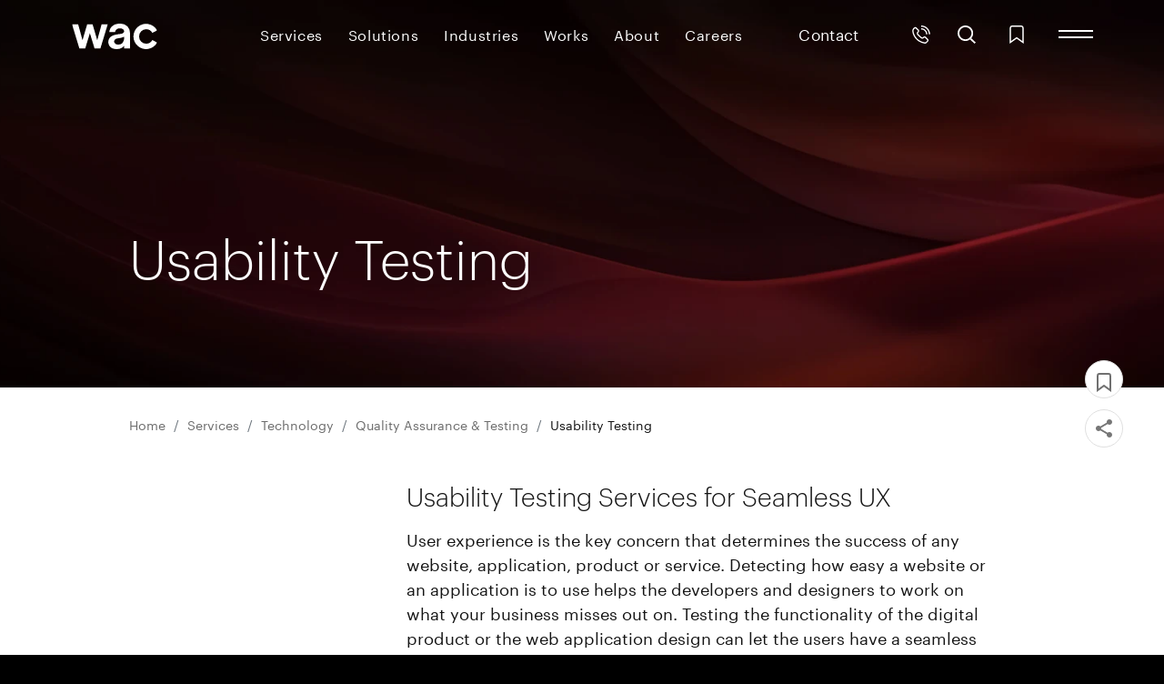

--- FILE ---
content_type: text/html; charset=utf-8
request_url: https://webandcrafts.com/services/usability-testing
body_size: 58692
content:
<!DOCTYPE html><html lang="en"><head><meta charSet="utf-8"/><meta name="viewport" content="width=device-width, initial-scale=1"/><link rel="preload" href="/_next/static/media/a44edefb01f6af67-s.p.woff2" as="font" crossorigin="" type="font/woff2"/><link rel="preload" href="/_next/static/media/d5664991c7d09084-s.p.woff2" as="font" crossorigin="" type="font/woff2"/><link rel="preload" href="/_next/static/media/e70d00c7e24b44e4-s.p.woff2" as="font" crossorigin="" type="font/woff2"/><link rel="preload" as="image" href="/image/logo1.svg" fetchPriority="high"/><link rel="preload" as="image" imageSrcSet="/_next/image?url=https%3A%2F%2Fadmin.wac.co%2Fuploads%2FVideo_Thumbnail_00bd21e19e.png&amp;w=120&amp;q=90 120w, /_next/image?url=https%3A%2F%2Fadmin.wac.co%2Fuploads%2FVideo_Thumbnail_00bd21e19e.png&amp;w=200&amp;q=90 200w, /_next/image?url=https%3A%2F%2Fadmin.wac.co%2Fuploads%2FVideo_Thumbnail_00bd21e19e.png&amp;w=444&amp;q=90 444w, /_next/image?url=https%3A%2F%2Fadmin.wac.co%2Fuploads%2FVideo_Thumbnail_00bd21e19e.png&amp;w=640&amp;q=90 640w, /_next/image?url=https%3A%2F%2Fadmin.wac.co%2Fuploads%2FVideo_Thumbnail_00bd21e19e.png&amp;w=750&amp;q=90 750w, /_next/image?url=https%3A%2F%2Fadmin.wac.co%2Fuploads%2FVideo_Thumbnail_00bd21e19e.png&amp;w=828&amp;q=90 828w, /_next/image?url=https%3A%2F%2Fadmin.wac.co%2Fuploads%2FVideo_Thumbnail_00bd21e19e.png&amp;w=1080&amp;q=90 1080w, /_next/image?url=https%3A%2F%2Fadmin.wac.co%2Fuploads%2FVideo_Thumbnail_00bd21e19e.png&amp;w=1200&amp;q=90 1200w, /_next/image?url=https%3A%2F%2Fadmin.wac.co%2Fuploads%2FVideo_Thumbnail_00bd21e19e.png&amp;w=1920&amp;q=90 1920w, /_next/image?url=https%3A%2F%2Fadmin.wac.co%2Fuploads%2FVideo_Thumbnail_00bd21e19e.png&amp;w=2048&amp;q=90 2048w, /_next/image?url=https%3A%2F%2Fadmin.wac.co%2Fuploads%2FVideo_Thumbnail_00bd21e19e.png&amp;w=4500&amp;q=90 4500w" imageSizes="(max-width: 768px) 100vw, (max-width: 1200px) 100vw, 80vw" fetchPriority="high"/><link rel="preload" as="image" imageSrcSet="/_next/image?url=https%3A%2F%2Fadmin.wac.co%2Fuploads%2FRetail_2_3b425c518f.png&amp;w=120&amp;q=90 120w, /_next/image?url=https%3A%2F%2Fadmin.wac.co%2Fuploads%2FRetail_2_3b425c518f.png&amp;w=200&amp;q=90 200w, /_next/image?url=https%3A%2F%2Fadmin.wac.co%2Fuploads%2FRetail_2_3b425c518f.png&amp;w=444&amp;q=90 444w, /_next/image?url=https%3A%2F%2Fadmin.wac.co%2Fuploads%2FRetail_2_3b425c518f.png&amp;w=640&amp;q=90 640w, /_next/image?url=https%3A%2F%2Fadmin.wac.co%2Fuploads%2FRetail_2_3b425c518f.png&amp;w=750&amp;q=90 750w, /_next/image?url=https%3A%2F%2Fadmin.wac.co%2Fuploads%2FRetail_2_3b425c518f.png&amp;w=828&amp;q=90 828w, /_next/image?url=https%3A%2F%2Fadmin.wac.co%2Fuploads%2FRetail_2_3b425c518f.png&amp;w=1080&amp;q=90 1080w, /_next/image?url=https%3A%2F%2Fadmin.wac.co%2Fuploads%2FRetail_2_3b425c518f.png&amp;w=1200&amp;q=90 1200w, /_next/image?url=https%3A%2F%2Fadmin.wac.co%2Fuploads%2FRetail_2_3b425c518f.png&amp;w=1920&amp;q=90 1920w, /_next/image?url=https%3A%2F%2Fadmin.wac.co%2Fuploads%2FRetail_2_3b425c518f.png&amp;w=2048&amp;q=90 2048w, /_next/image?url=https%3A%2F%2Fadmin.wac.co%2Fuploads%2FRetail_2_3b425c518f.png&amp;w=4500&amp;q=90 4500w" imageSizes="(max-width: 768px) 50vw, (max-width: 1600px) 24.8vw, 17.7vw" fetchPriority="high"/><link rel="preload" as="image" imageSrcSet="/_next/image?url=https%3A%2F%2Fadmin.wac.co%2Fuploads%2FFashion_2_10574a4135.png&amp;w=120&amp;q=90 120w, /_next/image?url=https%3A%2F%2Fadmin.wac.co%2Fuploads%2FFashion_2_10574a4135.png&amp;w=200&amp;q=90 200w, /_next/image?url=https%3A%2F%2Fadmin.wac.co%2Fuploads%2FFashion_2_10574a4135.png&amp;w=444&amp;q=90 444w, /_next/image?url=https%3A%2F%2Fadmin.wac.co%2Fuploads%2FFashion_2_10574a4135.png&amp;w=640&amp;q=90 640w, /_next/image?url=https%3A%2F%2Fadmin.wac.co%2Fuploads%2FFashion_2_10574a4135.png&amp;w=750&amp;q=90 750w, /_next/image?url=https%3A%2F%2Fadmin.wac.co%2Fuploads%2FFashion_2_10574a4135.png&amp;w=828&amp;q=90 828w, /_next/image?url=https%3A%2F%2Fadmin.wac.co%2Fuploads%2FFashion_2_10574a4135.png&amp;w=1080&amp;q=90 1080w, /_next/image?url=https%3A%2F%2Fadmin.wac.co%2Fuploads%2FFashion_2_10574a4135.png&amp;w=1200&amp;q=90 1200w, /_next/image?url=https%3A%2F%2Fadmin.wac.co%2Fuploads%2FFashion_2_10574a4135.png&amp;w=1920&amp;q=90 1920w, /_next/image?url=https%3A%2F%2Fadmin.wac.co%2Fuploads%2FFashion_2_10574a4135.png&amp;w=2048&amp;q=90 2048w, /_next/image?url=https%3A%2F%2Fadmin.wac.co%2Fuploads%2FFashion_2_10574a4135.png&amp;w=4500&amp;q=90 4500w" imageSizes="(max-width: 768px) 50vw, (max-width: 1600px) 24.8vw, 17.7vw" fetchPriority="high"/><link rel="preload" as="image" imageSrcSet="/_next/image?url=https%3A%2F%2Fadmin.wac.co%2Fuploads%2FFood_dc86ea6a26.png&amp;w=120&amp;q=90 120w, /_next/image?url=https%3A%2F%2Fadmin.wac.co%2Fuploads%2FFood_dc86ea6a26.png&amp;w=200&amp;q=90 200w, /_next/image?url=https%3A%2F%2Fadmin.wac.co%2Fuploads%2FFood_dc86ea6a26.png&amp;w=444&amp;q=90 444w, /_next/image?url=https%3A%2F%2Fadmin.wac.co%2Fuploads%2FFood_dc86ea6a26.png&amp;w=640&amp;q=90 640w, /_next/image?url=https%3A%2F%2Fadmin.wac.co%2Fuploads%2FFood_dc86ea6a26.png&amp;w=750&amp;q=90 750w, /_next/image?url=https%3A%2F%2Fadmin.wac.co%2Fuploads%2FFood_dc86ea6a26.png&amp;w=828&amp;q=90 828w, /_next/image?url=https%3A%2F%2Fadmin.wac.co%2Fuploads%2FFood_dc86ea6a26.png&amp;w=1080&amp;q=90 1080w, /_next/image?url=https%3A%2F%2Fadmin.wac.co%2Fuploads%2FFood_dc86ea6a26.png&amp;w=1200&amp;q=90 1200w, /_next/image?url=https%3A%2F%2Fadmin.wac.co%2Fuploads%2FFood_dc86ea6a26.png&amp;w=1920&amp;q=90 1920w, /_next/image?url=https%3A%2F%2Fadmin.wac.co%2Fuploads%2FFood_dc86ea6a26.png&amp;w=2048&amp;q=90 2048w, /_next/image?url=https%3A%2F%2Fadmin.wac.co%2Fuploads%2FFood_dc86ea6a26.png&amp;w=4500&amp;q=90 4500w" imageSizes="(max-width: 768px) 50vw, (max-width: 1600px) 24.8vw, 17.7vw" fetchPriority="high"/><link rel="preload" as="image" imageSrcSet="/_next/image?url=https%3A%2F%2Fadmin.wac.co%2Fuploads%2FHealth_s_f5b10824da.png&amp;w=120&amp;q=90 120w, /_next/image?url=https%3A%2F%2Fadmin.wac.co%2Fuploads%2FHealth_s_f5b10824da.png&amp;w=200&amp;q=90 200w, /_next/image?url=https%3A%2F%2Fadmin.wac.co%2Fuploads%2FHealth_s_f5b10824da.png&amp;w=444&amp;q=90 444w, /_next/image?url=https%3A%2F%2Fadmin.wac.co%2Fuploads%2FHealth_s_f5b10824da.png&amp;w=640&amp;q=90 640w, /_next/image?url=https%3A%2F%2Fadmin.wac.co%2Fuploads%2FHealth_s_f5b10824da.png&amp;w=750&amp;q=90 750w, /_next/image?url=https%3A%2F%2Fadmin.wac.co%2Fuploads%2FHealth_s_f5b10824da.png&amp;w=828&amp;q=90 828w, /_next/image?url=https%3A%2F%2Fadmin.wac.co%2Fuploads%2FHealth_s_f5b10824da.png&amp;w=1080&amp;q=90 1080w, /_next/image?url=https%3A%2F%2Fadmin.wac.co%2Fuploads%2FHealth_s_f5b10824da.png&amp;w=1200&amp;q=90 1200w, /_next/image?url=https%3A%2F%2Fadmin.wac.co%2Fuploads%2FHealth_s_f5b10824da.png&amp;w=1920&amp;q=90 1920w, /_next/image?url=https%3A%2F%2Fadmin.wac.co%2Fuploads%2FHealth_s_f5b10824da.png&amp;w=2048&amp;q=90 2048w, /_next/image?url=https%3A%2F%2Fadmin.wac.co%2Fuploads%2FHealth_s_f5b10824da.png&amp;w=4500&amp;q=90 4500w" imageSizes="(max-width: 768px) 50vw, (max-width: 1600px) 24.8vw, 17.7vw" fetchPriority="high"/><link rel="preload" as="image" imageSrcSet="/_next/image?url=https%3A%2F%2Fadmin.wac.co%2Fuploads%2FIt_3b33bfb037.png&amp;w=120&amp;q=90 120w, /_next/image?url=https%3A%2F%2Fadmin.wac.co%2Fuploads%2FIt_3b33bfb037.png&amp;w=200&amp;q=90 200w, /_next/image?url=https%3A%2F%2Fadmin.wac.co%2Fuploads%2FIt_3b33bfb037.png&amp;w=444&amp;q=90 444w, /_next/image?url=https%3A%2F%2Fadmin.wac.co%2Fuploads%2FIt_3b33bfb037.png&amp;w=640&amp;q=90 640w, /_next/image?url=https%3A%2F%2Fadmin.wac.co%2Fuploads%2FIt_3b33bfb037.png&amp;w=750&amp;q=90 750w, /_next/image?url=https%3A%2F%2Fadmin.wac.co%2Fuploads%2FIt_3b33bfb037.png&amp;w=828&amp;q=90 828w, /_next/image?url=https%3A%2F%2Fadmin.wac.co%2Fuploads%2FIt_3b33bfb037.png&amp;w=1080&amp;q=90 1080w, /_next/image?url=https%3A%2F%2Fadmin.wac.co%2Fuploads%2FIt_3b33bfb037.png&amp;w=1200&amp;q=90 1200w, /_next/image?url=https%3A%2F%2Fadmin.wac.co%2Fuploads%2FIt_3b33bfb037.png&amp;w=1920&amp;q=90 1920w, /_next/image?url=https%3A%2F%2Fadmin.wac.co%2Fuploads%2FIt_3b33bfb037.png&amp;w=2048&amp;q=90 2048w, /_next/image?url=https%3A%2F%2Fadmin.wac.co%2Fuploads%2FIt_3b33bfb037.png&amp;w=4500&amp;q=90 4500w" imageSizes="(max-width: 768px) 50vw, (max-width: 1600px) 24.8vw, 17.7vw" fetchPriority="high"/><link rel="preload" as="image" imageSrcSet="/_next/image?url=https%3A%2F%2Fadmin.wac.co%2Fuploads%2FEducation_6bc4ba23f6.png&amp;w=120&amp;q=90 120w, /_next/image?url=https%3A%2F%2Fadmin.wac.co%2Fuploads%2FEducation_6bc4ba23f6.png&amp;w=200&amp;q=90 200w, /_next/image?url=https%3A%2F%2Fadmin.wac.co%2Fuploads%2FEducation_6bc4ba23f6.png&amp;w=444&amp;q=90 444w, /_next/image?url=https%3A%2F%2Fadmin.wac.co%2Fuploads%2FEducation_6bc4ba23f6.png&amp;w=640&amp;q=90 640w, /_next/image?url=https%3A%2F%2Fadmin.wac.co%2Fuploads%2FEducation_6bc4ba23f6.png&amp;w=750&amp;q=90 750w, /_next/image?url=https%3A%2F%2Fadmin.wac.co%2Fuploads%2FEducation_6bc4ba23f6.png&amp;w=828&amp;q=90 828w, /_next/image?url=https%3A%2F%2Fadmin.wac.co%2Fuploads%2FEducation_6bc4ba23f6.png&amp;w=1080&amp;q=90 1080w, /_next/image?url=https%3A%2F%2Fadmin.wac.co%2Fuploads%2FEducation_6bc4ba23f6.png&amp;w=1200&amp;q=90 1200w, /_next/image?url=https%3A%2F%2Fadmin.wac.co%2Fuploads%2FEducation_6bc4ba23f6.png&amp;w=1920&amp;q=90 1920w, /_next/image?url=https%3A%2F%2Fadmin.wac.co%2Fuploads%2FEducation_6bc4ba23f6.png&amp;w=2048&amp;q=90 2048w, /_next/image?url=https%3A%2F%2Fadmin.wac.co%2Fuploads%2FEducation_6bc4ba23f6.png&amp;w=4500&amp;q=90 4500w" imageSizes="(max-width: 768px) 50vw, (max-width: 1600px) 24.8vw, 17.7vw" fetchPriority="high"/><link rel="preload" as="image" imageSrcSet="/_next/image?url=https%3A%2F%2Fadmin.wac.co%2Fuploads%2FFinancial_ca6672ebee.png&amp;w=120&amp;q=90 120w, /_next/image?url=https%3A%2F%2Fadmin.wac.co%2Fuploads%2FFinancial_ca6672ebee.png&amp;w=200&amp;q=90 200w, /_next/image?url=https%3A%2F%2Fadmin.wac.co%2Fuploads%2FFinancial_ca6672ebee.png&amp;w=444&amp;q=90 444w, /_next/image?url=https%3A%2F%2Fadmin.wac.co%2Fuploads%2FFinancial_ca6672ebee.png&amp;w=640&amp;q=90 640w, /_next/image?url=https%3A%2F%2Fadmin.wac.co%2Fuploads%2FFinancial_ca6672ebee.png&amp;w=750&amp;q=90 750w, /_next/image?url=https%3A%2F%2Fadmin.wac.co%2Fuploads%2FFinancial_ca6672ebee.png&amp;w=828&amp;q=90 828w, /_next/image?url=https%3A%2F%2Fadmin.wac.co%2Fuploads%2FFinancial_ca6672ebee.png&amp;w=1080&amp;q=90 1080w, /_next/image?url=https%3A%2F%2Fadmin.wac.co%2Fuploads%2FFinancial_ca6672ebee.png&amp;w=1200&amp;q=90 1200w, /_next/image?url=https%3A%2F%2Fadmin.wac.co%2Fuploads%2FFinancial_ca6672ebee.png&amp;w=1920&amp;q=90 1920w, /_next/image?url=https%3A%2F%2Fadmin.wac.co%2Fuploads%2FFinancial_ca6672ebee.png&amp;w=2048&amp;q=90 2048w, /_next/image?url=https%3A%2F%2Fadmin.wac.co%2Fuploads%2FFinancial_ca6672ebee.png&amp;w=4500&amp;q=90 4500w" imageSizes="(max-width: 768px) 50vw, (max-width: 1600px) 24.8vw, 17.7vw" fetchPriority="high"/><link rel="preload" as="image" imageSrcSet="/_next/image?url=https%3A%2F%2Fadmin.wac.co%2Fuploads%2FElectronics_49e6ed78d9.png&amp;w=120&amp;q=90 120w, /_next/image?url=https%3A%2F%2Fadmin.wac.co%2Fuploads%2FElectronics_49e6ed78d9.png&amp;w=200&amp;q=90 200w, /_next/image?url=https%3A%2F%2Fadmin.wac.co%2Fuploads%2FElectronics_49e6ed78d9.png&amp;w=444&amp;q=90 444w, /_next/image?url=https%3A%2F%2Fadmin.wac.co%2Fuploads%2FElectronics_49e6ed78d9.png&amp;w=640&amp;q=90 640w, /_next/image?url=https%3A%2F%2Fadmin.wac.co%2Fuploads%2FElectronics_49e6ed78d9.png&amp;w=750&amp;q=90 750w, /_next/image?url=https%3A%2F%2Fadmin.wac.co%2Fuploads%2FElectronics_49e6ed78d9.png&amp;w=828&amp;q=90 828w, /_next/image?url=https%3A%2F%2Fadmin.wac.co%2Fuploads%2FElectronics_49e6ed78d9.png&amp;w=1080&amp;q=90 1080w, /_next/image?url=https%3A%2F%2Fadmin.wac.co%2Fuploads%2FElectronics_49e6ed78d9.png&amp;w=1200&amp;q=90 1200w, /_next/image?url=https%3A%2F%2Fadmin.wac.co%2Fuploads%2FElectronics_49e6ed78d9.png&amp;w=1920&amp;q=90 1920w, /_next/image?url=https%3A%2F%2Fadmin.wac.co%2Fuploads%2FElectronics_49e6ed78d9.png&amp;w=2048&amp;q=90 2048w, /_next/image?url=https%3A%2F%2Fadmin.wac.co%2Fuploads%2FElectronics_49e6ed78d9.png&amp;w=4500&amp;q=90 4500w" imageSizes="(max-width: 768px) 50vw, (max-width: 1600px) 24.8vw, 17.7vw" fetchPriority="high"/><link rel="preload" as="image" imageSrcSet="/_next/image?url=https%3A%2F%2Fadmin.wac.co%2Fuploads%2FManufacturing_0348bdcb0f.png&amp;w=120&amp;q=90 120w, /_next/image?url=https%3A%2F%2Fadmin.wac.co%2Fuploads%2FManufacturing_0348bdcb0f.png&amp;w=200&amp;q=90 200w, /_next/image?url=https%3A%2F%2Fadmin.wac.co%2Fuploads%2FManufacturing_0348bdcb0f.png&amp;w=444&amp;q=90 444w, /_next/image?url=https%3A%2F%2Fadmin.wac.co%2Fuploads%2FManufacturing_0348bdcb0f.png&amp;w=640&amp;q=90 640w, /_next/image?url=https%3A%2F%2Fadmin.wac.co%2Fuploads%2FManufacturing_0348bdcb0f.png&amp;w=750&amp;q=90 750w, /_next/image?url=https%3A%2F%2Fadmin.wac.co%2Fuploads%2FManufacturing_0348bdcb0f.png&amp;w=828&amp;q=90 828w, /_next/image?url=https%3A%2F%2Fadmin.wac.co%2Fuploads%2FManufacturing_0348bdcb0f.png&amp;w=1080&amp;q=90 1080w, /_next/image?url=https%3A%2F%2Fadmin.wac.co%2Fuploads%2FManufacturing_0348bdcb0f.png&amp;w=1200&amp;q=90 1200w, /_next/image?url=https%3A%2F%2Fadmin.wac.co%2Fuploads%2FManufacturing_0348bdcb0f.png&amp;w=1920&amp;q=90 1920w, /_next/image?url=https%3A%2F%2Fadmin.wac.co%2Fuploads%2FManufacturing_0348bdcb0f.png&amp;w=2048&amp;q=90 2048w, /_next/image?url=https%3A%2F%2Fadmin.wac.co%2Fuploads%2FManufacturing_0348bdcb0f.png&amp;w=4500&amp;q=90 4500w" imageSizes="(max-width: 768px) 50vw, (max-width: 1600px) 24.8vw, 17.7vw" fetchPriority="high"/><link rel="preload" as="image" imageSrcSet="/_next/image?url=https%3A%2F%2Fadmin.wac.co%2Fuploads%2FCorporate_2452e16a0b.png&amp;w=120&amp;q=90 120w, /_next/image?url=https%3A%2F%2Fadmin.wac.co%2Fuploads%2FCorporate_2452e16a0b.png&amp;w=200&amp;q=90 200w, /_next/image?url=https%3A%2F%2Fadmin.wac.co%2Fuploads%2FCorporate_2452e16a0b.png&amp;w=444&amp;q=90 444w, /_next/image?url=https%3A%2F%2Fadmin.wac.co%2Fuploads%2FCorporate_2452e16a0b.png&amp;w=640&amp;q=90 640w, /_next/image?url=https%3A%2F%2Fadmin.wac.co%2Fuploads%2FCorporate_2452e16a0b.png&amp;w=750&amp;q=90 750w, /_next/image?url=https%3A%2F%2Fadmin.wac.co%2Fuploads%2FCorporate_2452e16a0b.png&amp;w=828&amp;q=90 828w, /_next/image?url=https%3A%2F%2Fadmin.wac.co%2Fuploads%2FCorporate_2452e16a0b.png&amp;w=1080&amp;q=90 1080w, /_next/image?url=https%3A%2F%2Fadmin.wac.co%2Fuploads%2FCorporate_2452e16a0b.png&amp;w=1200&amp;q=90 1200w, /_next/image?url=https%3A%2F%2Fadmin.wac.co%2Fuploads%2FCorporate_2452e16a0b.png&amp;w=1920&amp;q=90 1920w, /_next/image?url=https%3A%2F%2Fadmin.wac.co%2Fuploads%2FCorporate_2452e16a0b.png&amp;w=2048&amp;q=90 2048w, /_next/image?url=https%3A%2F%2Fadmin.wac.co%2Fuploads%2FCorporate_2452e16a0b.png&amp;w=4500&amp;q=90 4500w" imageSizes="(max-width: 768px) 50vw, (max-width: 1600px) 24.8vw, 17.7vw" fetchPriority="high"/><link rel="preload" as="image" imageSrcSet="/_next/image?url=https%3A%2F%2Fadmin.wac.co%2Fuploads%2FConstruction_6847644afe.png&amp;w=120&amp;q=90 120w, /_next/image?url=https%3A%2F%2Fadmin.wac.co%2Fuploads%2FConstruction_6847644afe.png&amp;w=200&amp;q=90 200w, /_next/image?url=https%3A%2F%2Fadmin.wac.co%2Fuploads%2FConstruction_6847644afe.png&amp;w=444&amp;q=90 444w, /_next/image?url=https%3A%2F%2Fadmin.wac.co%2Fuploads%2FConstruction_6847644afe.png&amp;w=640&amp;q=90 640w, /_next/image?url=https%3A%2F%2Fadmin.wac.co%2Fuploads%2FConstruction_6847644afe.png&amp;w=750&amp;q=90 750w, /_next/image?url=https%3A%2F%2Fadmin.wac.co%2Fuploads%2FConstruction_6847644afe.png&amp;w=828&amp;q=90 828w, /_next/image?url=https%3A%2F%2Fadmin.wac.co%2Fuploads%2FConstruction_6847644afe.png&amp;w=1080&amp;q=90 1080w, /_next/image?url=https%3A%2F%2Fadmin.wac.co%2Fuploads%2FConstruction_6847644afe.png&amp;w=1200&amp;q=90 1200w, /_next/image?url=https%3A%2F%2Fadmin.wac.co%2Fuploads%2FConstruction_6847644afe.png&amp;w=1920&amp;q=90 1920w, /_next/image?url=https%3A%2F%2Fadmin.wac.co%2Fuploads%2FConstruction_6847644afe.png&amp;w=2048&amp;q=90 2048w, /_next/image?url=https%3A%2F%2Fadmin.wac.co%2Fuploads%2FConstruction_6847644afe.png&amp;w=4500&amp;q=90 4500w" imageSizes="(max-width: 768px) 50vw, (max-width: 1600px) 24.8vw, 17.7vw" fetchPriority="high"/><link rel="preload" as="image" imageSrcSet="/_next/image?url=https%3A%2F%2Fadmin.wac.co%2Fuploads%2FHospitality_13c7135fa9.png&amp;w=120&amp;q=90 120w, /_next/image?url=https%3A%2F%2Fadmin.wac.co%2Fuploads%2FHospitality_13c7135fa9.png&amp;w=200&amp;q=90 200w, /_next/image?url=https%3A%2F%2Fadmin.wac.co%2Fuploads%2FHospitality_13c7135fa9.png&amp;w=444&amp;q=90 444w, /_next/image?url=https%3A%2F%2Fadmin.wac.co%2Fuploads%2FHospitality_13c7135fa9.png&amp;w=640&amp;q=90 640w, /_next/image?url=https%3A%2F%2Fadmin.wac.co%2Fuploads%2FHospitality_13c7135fa9.png&amp;w=750&amp;q=90 750w, /_next/image?url=https%3A%2F%2Fadmin.wac.co%2Fuploads%2FHospitality_13c7135fa9.png&amp;w=828&amp;q=90 828w, /_next/image?url=https%3A%2F%2Fadmin.wac.co%2Fuploads%2FHospitality_13c7135fa9.png&amp;w=1080&amp;q=90 1080w, /_next/image?url=https%3A%2F%2Fadmin.wac.co%2Fuploads%2FHospitality_13c7135fa9.png&amp;w=1200&amp;q=90 1200w, /_next/image?url=https%3A%2F%2Fadmin.wac.co%2Fuploads%2FHospitality_13c7135fa9.png&amp;w=1920&amp;q=90 1920w, /_next/image?url=https%3A%2F%2Fadmin.wac.co%2Fuploads%2FHospitality_13c7135fa9.png&amp;w=2048&amp;q=90 2048w, /_next/image?url=https%3A%2F%2Fadmin.wac.co%2Fuploads%2FHospitality_13c7135fa9.png&amp;w=4500&amp;q=90 4500w" imageSizes="(max-width: 768px) 50vw, (max-width: 1600px) 24.8vw, 17.7vw" fetchPriority="high"/><link rel="preload" as="image" imageSrcSet="/_next/image?url=https%3A%2F%2Fadmin.wac.co%2Fuploads%2FRealestate_fdf0c9c80e.png&amp;w=120&amp;q=90 120w, /_next/image?url=https%3A%2F%2Fadmin.wac.co%2Fuploads%2FRealestate_fdf0c9c80e.png&amp;w=200&amp;q=90 200w, /_next/image?url=https%3A%2F%2Fadmin.wac.co%2Fuploads%2FRealestate_fdf0c9c80e.png&amp;w=444&amp;q=90 444w, /_next/image?url=https%3A%2F%2Fadmin.wac.co%2Fuploads%2FRealestate_fdf0c9c80e.png&amp;w=640&amp;q=90 640w, /_next/image?url=https%3A%2F%2Fadmin.wac.co%2Fuploads%2FRealestate_fdf0c9c80e.png&amp;w=750&amp;q=90 750w, /_next/image?url=https%3A%2F%2Fadmin.wac.co%2Fuploads%2FRealestate_fdf0c9c80e.png&amp;w=828&amp;q=90 828w, /_next/image?url=https%3A%2F%2Fadmin.wac.co%2Fuploads%2FRealestate_fdf0c9c80e.png&amp;w=1080&amp;q=90 1080w, /_next/image?url=https%3A%2F%2Fadmin.wac.co%2Fuploads%2FRealestate_fdf0c9c80e.png&amp;w=1200&amp;q=90 1200w, /_next/image?url=https%3A%2F%2Fadmin.wac.co%2Fuploads%2FRealestate_fdf0c9c80e.png&amp;w=1920&amp;q=90 1920w, /_next/image?url=https%3A%2F%2Fadmin.wac.co%2Fuploads%2FRealestate_fdf0c9c80e.png&amp;w=2048&amp;q=90 2048w, /_next/image?url=https%3A%2F%2Fadmin.wac.co%2Fuploads%2FRealestate_fdf0c9c80e.png&amp;w=4500&amp;q=90 4500w" imageSizes="(max-width: 768px) 50vw, (max-width: 1600px) 24.8vw, 17.7vw" fetchPriority="high"/><link rel="preload" as="image" imageSrcSet="/_next/image?url=https%3A%2F%2Fadmin.wac.co%2Fuploads%2FEngineering_Services_1dc8bc49df.png&amp;w=120&amp;q=90 120w, /_next/image?url=https%3A%2F%2Fadmin.wac.co%2Fuploads%2FEngineering_Services_1dc8bc49df.png&amp;w=200&amp;q=90 200w, /_next/image?url=https%3A%2F%2Fadmin.wac.co%2Fuploads%2FEngineering_Services_1dc8bc49df.png&amp;w=444&amp;q=90 444w, /_next/image?url=https%3A%2F%2Fadmin.wac.co%2Fuploads%2FEngineering_Services_1dc8bc49df.png&amp;w=640&amp;q=90 640w, /_next/image?url=https%3A%2F%2Fadmin.wac.co%2Fuploads%2FEngineering_Services_1dc8bc49df.png&amp;w=750&amp;q=90 750w, /_next/image?url=https%3A%2F%2Fadmin.wac.co%2Fuploads%2FEngineering_Services_1dc8bc49df.png&amp;w=828&amp;q=90 828w, /_next/image?url=https%3A%2F%2Fadmin.wac.co%2Fuploads%2FEngineering_Services_1dc8bc49df.png&amp;w=1080&amp;q=90 1080w, /_next/image?url=https%3A%2F%2Fadmin.wac.co%2Fuploads%2FEngineering_Services_1dc8bc49df.png&amp;w=1200&amp;q=90 1200w, /_next/image?url=https%3A%2F%2Fadmin.wac.co%2Fuploads%2FEngineering_Services_1dc8bc49df.png&amp;w=1920&amp;q=90 1920w, /_next/image?url=https%3A%2F%2Fadmin.wac.co%2Fuploads%2FEngineering_Services_1dc8bc49df.png&amp;w=2048&amp;q=90 2048w, /_next/image?url=https%3A%2F%2Fadmin.wac.co%2Fuploads%2FEngineering_Services_1dc8bc49df.png&amp;w=4500&amp;q=90 4500w" imageSizes="(max-width: 768px) 50vw, (max-width: 1600px) 24.8vw, 17.7vw" fetchPriority="high"/><link rel="preload" as="image" imageSrcSet="/_next/image?url=https%3A%2F%2Fadmin.wac.co%2Fuploads%2Fmedia_5d6b4b7019.png&amp;w=120&amp;q=90 120w, /_next/image?url=https%3A%2F%2Fadmin.wac.co%2Fuploads%2Fmedia_5d6b4b7019.png&amp;w=200&amp;q=90 200w, /_next/image?url=https%3A%2F%2Fadmin.wac.co%2Fuploads%2Fmedia_5d6b4b7019.png&amp;w=444&amp;q=90 444w, /_next/image?url=https%3A%2F%2Fadmin.wac.co%2Fuploads%2Fmedia_5d6b4b7019.png&amp;w=640&amp;q=90 640w, /_next/image?url=https%3A%2F%2Fadmin.wac.co%2Fuploads%2Fmedia_5d6b4b7019.png&amp;w=750&amp;q=90 750w, /_next/image?url=https%3A%2F%2Fadmin.wac.co%2Fuploads%2Fmedia_5d6b4b7019.png&amp;w=828&amp;q=90 828w, /_next/image?url=https%3A%2F%2Fadmin.wac.co%2Fuploads%2Fmedia_5d6b4b7019.png&amp;w=1080&amp;q=90 1080w, /_next/image?url=https%3A%2F%2Fadmin.wac.co%2Fuploads%2Fmedia_5d6b4b7019.png&amp;w=1200&amp;q=90 1200w, /_next/image?url=https%3A%2F%2Fadmin.wac.co%2Fuploads%2Fmedia_5d6b4b7019.png&amp;w=1920&amp;q=90 1920w, /_next/image?url=https%3A%2F%2Fadmin.wac.co%2Fuploads%2Fmedia_5d6b4b7019.png&amp;w=2048&amp;q=90 2048w, /_next/image?url=https%3A%2F%2Fadmin.wac.co%2Fuploads%2Fmedia_5d6b4b7019.png&amp;w=4500&amp;q=90 4500w" imageSizes="(max-width: 768px) 50vw, (max-width: 1600px) 24.8vw, 17.7vw" fetchPriority="high"/><link rel="preload" as="image" imageSrcSet="/_next/image?url=https%3A%2F%2Fadmin.wac.co%2Fuploads%2FTravel_and_Tourism_f9999cb546.png&amp;w=120&amp;q=90 120w, /_next/image?url=https%3A%2F%2Fadmin.wac.co%2Fuploads%2FTravel_and_Tourism_f9999cb546.png&amp;w=200&amp;q=90 200w, /_next/image?url=https%3A%2F%2Fadmin.wac.co%2Fuploads%2FTravel_and_Tourism_f9999cb546.png&amp;w=444&amp;q=90 444w, /_next/image?url=https%3A%2F%2Fadmin.wac.co%2Fuploads%2FTravel_and_Tourism_f9999cb546.png&amp;w=640&amp;q=90 640w, /_next/image?url=https%3A%2F%2Fadmin.wac.co%2Fuploads%2FTravel_and_Tourism_f9999cb546.png&amp;w=750&amp;q=90 750w, /_next/image?url=https%3A%2F%2Fadmin.wac.co%2Fuploads%2FTravel_and_Tourism_f9999cb546.png&amp;w=828&amp;q=90 828w, /_next/image?url=https%3A%2F%2Fadmin.wac.co%2Fuploads%2FTravel_and_Tourism_f9999cb546.png&amp;w=1080&amp;q=90 1080w, /_next/image?url=https%3A%2F%2Fadmin.wac.co%2Fuploads%2FTravel_and_Tourism_f9999cb546.png&amp;w=1200&amp;q=90 1200w, /_next/image?url=https%3A%2F%2Fadmin.wac.co%2Fuploads%2FTravel_and_Tourism_f9999cb546.png&amp;w=1920&amp;q=90 1920w, /_next/image?url=https%3A%2F%2Fadmin.wac.co%2Fuploads%2FTravel_and_Tourism_f9999cb546.png&amp;w=2048&amp;q=90 2048w, /_next/image?url=https%3A%2F%2Fadmin.wac.co%2Fuploads%2FTravel_and_Tourism_f9999cb546.png&amp;w=4500&amp;q=90 4500w" imageSizes="(max-width: 768px) 50vw, (max-width: 1600px) 24.8vw, 17.7vw" fetchPriority="high"/><link rel="preload" as="image" imageSrcSet="/_next/image?url=https%3A%2F%2Fadmin.wac.co%2Fuploads%2Fauto2_4ba8844999.png&amp;w=120&amp;q=90 120w, /_next/image?url=https%3A%2F%2Fadmin.wac.co%2Fuploads%2Fauto2_4ba8844999.png&amp;w=200&amp;q=90 200w, /_next/image?url=https%3A%2F%2Fadmin.wac.co%2Fuploads%2Fauto2_4ba8844999.png&amp;w=444&amp;q=90 444w, /_next/image?url=https%3A%2F%2Fadmin.wac.co%2Fuploads%2Fauto2_4ba8844999.png&amp;w=640&amp;q=90 640w, /_next/image?url=https%3A%2F%2Fadmin.wac.co%2Fuploads%2Fauto2_4ba8844999.png&amp;w=750&amp;q=90 750w, /_next/image?url=https%3A%2F%2Fadmin.wac.co%2Fuploads%2Fauto2_4ba8844999.png&amp;w=828&amp;q=90 828w, /_next/image?url=https%3A%2F%2Fadmin.wac.co%2Fuploads%2Fauto2_4ba8844999.png&amp;w=1080&amp;q=90 1080w, /_next/image?url=https%3A%2F%2Fadmin.wac.co%2Fuploads%2Fauto2_4ba8844999.png&amp;w=1200&amp;q=90 1200w, /_next/image?url=https%3A%2F%2Fadmin.wac.co%2Fuploads%2Fauto2_4ba8844999.png&amp;w=1920&amp;q=90 1920w, /_next/image?url=https%3A%2F%2Fadmin.wac.co%2Fuploads%2Fauto2_4ba8844999.png&amp;w=2048&amp;q=90 2048w, /_next/image?url=https%3A%2F%2Fadmin.wac.co%2Fuploads%2Fauto2_4ba8844999.png&amp;w=4500&amp;q=90 4500w" imageSizes="(max-width: 768px) 50vw, (max-width: 1600px) 24.8vw, 17.7vw" fetchPriority="high"/><link rel="preload" as="image" imageSrcSet="/_next/image?url=https%3A%2F%2Fadmin.wac.co%2Fuploads%2FEvent_Management_f123ff8259.png&amp;w=120&amp;q=90 120w, /_next/image?url=https%3A%2F%2Fadmin.wac.co%2Fuploads%2FEvent_Management_f123ff8259.png&amp;w=200&amp;q=90 200w, /_next/image?url=https%3A%2F%2Fadmin.wac.co%2Fuploads%2FEvent_Management_f123ff8259.png&amp;w=444&amp;q=90 444w, /_next/image?url=https%3A%2F%2Fadmin.wac.co%2Fuploads%2FEvent_Management_f123ff8259.png&amp;w=640&amp;q=90 640w, /_next/image?url=https%3A%2F%2Fadmin.wac.co%2Fuploads%2FEvent_Management_f123ff8259.png&amp;w=750&amp;q=90 750w, /_next/image?url=https%3A%2F%2Fadmin.wac.co%2Fuploads%2FEvent_Management_f123ff8259.png&amp;w=828&amp;q=90 828w, /_next/image?url=https%3A%2F%2Fadmin.wac.co%2Fuploads%2FEvent_Management_f123ff8259.png&amp;w=1080&amp;q=90 1080w, /_next/image?url=https%3A%2F%2Fadmin.wac.co%2Fuploads%2FEvent_Management_f123ff8259.png&amp;w=1200&amp;q=90 1200w, /_next/image?url=https%3A%2F%2Fadmin.wac.co%2Fuploads%2FEvent_Management_f123ff8259.png&amp;w=1920&amp;q=90 1920w, /_next/image?url=https%3A%2F%2Fadmin.wac.co%2Fuploads%2FEvent_Management_f123ff8259.png&amp;w=2048&amp;q=90 2048w, /_next/image?url=https%3A%2F%2Fadmin.wac.co%2Fuploads%2FEvent_Management_f123ff8259.png&amp;w=4500&amp;q=90 4500w" imageSizes="(max-width: 768px) 50vw, (max-width: 1600px) 24.8vw, 17.7vw" fetchPriority="high"/><link rel="preload" as="image" imageSrcSet="/_next/image?url=https%3A%2F%2Fadmin.wac.co%2Fuploads%2F1620x1080_54e643fbe8.png&amp;w=120&amp;q=90 120w, /_next/image?url=https%3A%2F%2Fadmin.wac.co%2Fuploads%2F1620x1080_54e643fbe8.png&amp;w=200&amp;q=90 200w, /_next/image?url=https%3A%2F%2Fadmin.wac.co%2Fuploads%2F1620x1080_54e643fbe8.png&amp;w=444&amp;q=90 444w, /_next/image?url=https%3A%2F%2Fadmin.wac.co%2Fuploads%2F1620x1080_54e643fbe8.png&amp;w=640&amp;q=90 640w, /_next/image?url=https%3A%2F%2Fadmin.wac.co%2Fuploads%2F1620x1080_54e643fbe8.png&amp;w=750&amp;q=90 750w, /_next/image?url=https%3A%2F%2Fadmin.wac.co%2Fuploads%2F1620x1080_54e643fbe8.png&amp;w=828&amp;q=90 828w, /_next/image?url=https%3A%2F%2Fadmin.wac.co%2Fuploads%2F1620x1080_54e643fbe8.png&amp;w=1080&amp;q=90 1080w, /_next/image?url=https%3A%2F%2Fadmin.wac.co%2Fuploads%2F1620x1080_54e643fbe8.png&amp;w=1200&amp;q=90 1200w, /_next/image?url=https%3A%2F%2Fadmin.wac.co%2Fuploads%2F1620x1080_54e643fbe8.png&amp;w=1920&amp;q=90 1920w, /_next/image?url=https%3A%2F%2Fadmin.wac.co%2Fuploads%2F1620x1080_54e643fbe8.png&amp;w=2048&amp;q=90 2048w, /_next/image?url=https%3A%2F%2Fadmin.wac.co%2Fuploads%2F1620x1080_54e643fbe8.png&amp;w=4500&amp;q=90 4500w" imageSizes="(max-width: 768px) 50vw, (max-width: 1600px) 24.8vw, 17.7vw" fetchPriority="high"/><link rel="preload" as="image" imageSrcSet="/_next/image?url=https%3A%2F%2Fadmin.wac.co%2Fuploads%2FEntertainment_1_c56e648d82.png&amp;w=120&amp;q=90 120w, /_next/image?url=https%3A%2F%2Fadmin.wac.co%2Fuploads%2FEntertainment_1_c56e648d82.png&amp;w=200&amp;q=90 200w, /_next/image?url=https%3A%2F%2Fadmin.wac.co%2Fuploads%2FEntertainment_1_c56e648d82.png&amp;w=444&amp;q=90 444w, /_next/image?url=https%3A%2F%2Fadmin.wac.co%2Fuploads%2FEntertainment_1_c56e648d82.png&amp;w=640&amp;q=90 640w, /_next/image?url=https%3A%2F%2Fadmin.wac.co%2Fuploads%2FEntertainment_1_c56e648d82.png&amp;w=750&amp;q=90 750w, /_next/image?url=https%3A%2F%2Fadmin.wac.co%2Fuploads%2FEntertainment_1_c56e648d82.png&amp;w=828&amp;q=90 828w, /_next/image?url=https%3A%2F%2Fadmin.wac.co%2Fuploads%2FEntertainment_1_c56e648d82.png&amp;w=1080&amp;q=90 1080w, /_next/image?url=https%3A%2F%2Fadmin.wac.co%2Fuploads%2FEntertainment_1_c56e648d82.png&amp;w=1200&amp;q=90 1200w, /_next/image?url=https%3A%2F%2Fadmin.wac.co%2Fuploads%2FEntertainment_1_c56e648d82.png&amp;w=1920&amp;q=90 1920w, /_next/image?url=https%3A%2F%2Fadmin.wac.co%2Fuploads%2FEntertainment_1_c56e648d82.png&amp;w=2048&amp;q=90 2048w, /_next/image?url=https%3A%2F%2Fadmin.wac.co%2Fuploads%2FEntertainment_1_c56e648d82.png&amp;w=4500&amp;q=90 4500w" imageSizes="(max-width: 768px) 50vw, (max-width: 1600px) 24.8vw, 17.7vw" fetchPriority="high"/><link rel="preload" as="image" imageSrcSet="/_next/image?url=https%3A%2F%2Fadmin.wac.co%2Fuploads%2FNGO_48b7ca1153.png&amp;w=120&amp;q=90 120w, /_next/image?url=https%3A%2F%2Fadmin.wac.co%2Fuploads%2FNGO_48b7ca1153.png&amp;w=200&amp;q=90 200w, /_next/image?url=https%3A%2F%2Fadmin.wac.co%2Fuploads%2FNGO_48b7ca1153.png&amp;w=444&amp;q=90 444w, /_next/image?url=https%3A%2F%2Fadmin.wac.co%2Fuploads%2FNGO_48b7ca1153.png&amp;w=640&amp;q=90 640w, /_next/image?url=https%3A%2F%2Fadmin.wac.co%2Fuploads%2FNGO_48b7ca1153.png&amp;w=750&amp;q=90 750w, /_next/image?url=https%3A%2F%2Fadmin.wac.co%2Fuploads%2FNGO_48b7ca1153.png&amp;w=828&amp;q=90 828w, /_next/image?url=https%3A%2F%2Fadmin.wac.co%2Fuploads%2FNGO_48b7ca1153.png&amp;w=1080&amp;q=90 1080w, /_next/image?url=https%3A%2F%2Fadmin.wac.co%2Fuploads%2FNGO_48b7ca1153.png&amp;w=1200&amp;q=90 1200w, /_next/image?url=https%3A%2F%2Fadmin.wac.co%2Fuploads%2FNGO_48b7ca1153.png&amp;w=1920&amp;q=90 1920w, /_next/image?url=https%3A%2F%2Fadmin.wac.co%2Fuploads%2FNGO_48b7ca1153.png&amp;w=2048&amp;q=90 2048w, /_next/image?url=https%3A%2F%2Fadmin.wac.co%2Fuploads%2FNGO_48b7ca1153.png&amp;w=4500&amp;q=90 4500w" imageSizes="(max-width: 768px) 50vw, (max-width: 1600px) 24.8vw, 17.7vw" fetchPriority="high"/><link rel="preload" as="image" imageSrcSet="/_next/image?url=https%3A%2F%2Fadmin.wac.co%2Fuploads%2FBeauty_eb2bb22dd0.png&amp;w=120&amp;q=90 120w, /_next/image?url=https%3A%2F%2Fadmin.wac.co%2Fuploads%2FBeauty_eb2bb22dd0.png&amp;w=200&amp;q=90 200w, /_next/image?url=https%3A%2F%2Fadmin.wac.co%2Fuploads%2FBeauty_eb2bb22dd0.png&amp;w=444&amp;q=90 444w, /_next/image?url=https%3A%2F%2Fadmin.wac.co%2Fuploads%2FBeauty_eb2bb22dd0.png&amp;w=640&amp;q=90 640w, /_next/image?url=https%3A%2F%2Fadmin.wac.co%2Fuploads%2FBeauty_eb2bb22dd0.png&amp;w=750&amp;q=90 750w, /_next/image?url=https%3A%2F%2Fadmin.wac.co%2Fuploads%2FBeauty_eb2bb22dd0.png&amp;w=828&amp;q=90 828w, /_next/image?url=https%3A%2F%2Fadmin.wac.co%2Fuploads%2FBeauty_eb2bb22dd0.png&amp;w=1080&amp;q=90 1080w, /_next/image?url=https%3A%2F%2Fadmin.wac.co%2Fuploads%2FBeauty_eb2bb22dd0.png&amp;w=1200&amp;q=90 1200w, /_next/image?url=https%3A%2F%2Fadmin.wac.co%2Fuploads%2FBeauty_eb2bb22dd0.png&amp;w=1920&amp;q=90 1920w, /_next/image?url=https%3A%2F%2Fadmin.wac.co%2Fuploads%2FBeauty_eb2bb22dd0.png&amp;w=2048&amp;q=90 2048w, /_next/image?url=https%3A%2F%2Fadmin.wac.co%2Fuploads%2FBeauty_eb2bb22dd0.png&amp;w=4500&amp;q=90 4500w" imageSizes="(max-width: 768px) 50vw, (max-width: 1600px) 24.8vw, 17.7vw" fetchPriority="high"/><link rel="stylesheet" href="/_next/static/css/7648a8c4d1d1122c.css" data-precedence="next"/><link rel="stylesheet" href="/_next/static/css/6422104dcf2a9933.css" data-precedence="next"/><link rel="stylesheet" href="/_next/static/css/e8a0cceb4e9f554b.css" data-precedence="next"/><link rel="stylesheet" href="/_next/static/css/7129e64169b41ea8.css" data-precedence="next"/><link rel="stylesheet" href="/_next/static/css/0eb78daa4458d8c1.css" data-precedence="next"/><link rel="stylesheet" href="/_next/static/css/576b803d540deda9.css" data-precedence="next"/><link rel="stylesheet" href="/_next/static/css/00cca238ed002bf5.css" data-precedence="next"/><link rel="stylesheet" href="/_next/static/css/09dead0b11aa2f4d.css" data-precedence="next"/><link rel="stylesheet" href="/_next/static/css/ea8e330cc39b266e.css" data-precedence="next"/><link rel="stylesheet" href="/_next/static/css/0799db1ee17adb31.css" data-precedence="next"/><link rel="stylesheet" href="/_next/static/css/d57295927a38f576.css" data-precedence="next"/><link rel="stylesheet" href="/_next/static/css/7c58afc1fc6797bc.css" data-precedence="next"/><link rel="stylesheet" href="/_next/static/css/76fa11fd71f46e7b.css" data-precedence="next"/><link rel="stylesheet" href="/_next/static/css/540ac9f83bad3a78.css" data-precedence="next"/><link rel="stylesheet" href="/_next/static/css/f5c45263be4cfb72.css" data-precedence="next"/><link rel="stylesheet" href="/_next/static/css/ec9c36a51cc18fa9.css" data-precedence="next"/><link rel="stylesheet" href="/_next/static/css/b2592885670565f7.css" data-precedence="next"/><link rel="stylesheet" href="/_next/static/css/570a4918564e5871.css" data-precedence="next"/><link rel="stylesheet" href="/_next/static/css/7c533c9ceeeae62c.css" data-precedence="next"/><link rel="stylesheet" href="/_next/static/css/543c4328cc34c472.css" data-precedence="next"/><link rel="stylesheet" href="/_next/static/css/68c58d8047ba6248.css" data-precedence="next"/><link rel="stylesheet" href="/_next/static/css/91e3df61b730d9d9.css" data-precedence="next"/><link rel="stylesheet" href="/_next/static/css/6ca316ef71c44d0c.css" data-precedence="next"/><link rel="stylesheet" href="/_next/static/css/cc372603c76af39a.css" data-precedence="next"/><link rel="stylesheet" href="/_next/static/css/7240580c5f56e669.css" data-precedence="next"/><link rel="stylesheet" href="/_next/static/css/1f21b789427a7992.css" data-precedence="next"/><link rel="stylesheet" href="/_next/static/css/7a677b86f01e111b.css" data-precedence="next"/><link rel="stylesheet" href="/_next/static/css/93942c86ceeaa7ac.css" data-precedence="next"/><link rel="stylesheet" href="/_next/static/css/6bf5a0b49bc8c349.css" data-precedence="next"/><link rel="stylesheet" href="/_next/static/css/e3de8ff5d6e377c2.css" data-precedence="next"/><link rel="stylesheet" href="/_next/static/css/d67ca3a48c51f841.css" data-precedence="next"/><link rel="stylesheet" href="/_next/static/css/b2f4864a53b6fada.css" data-precedence="next"/><link rel="stylesheet" href="/_next/static/css/9cdbc1eb8b029d5d.css" data-precedence="next"/><link rel="stylesheet" href="/_next/static/css/5531f632d0cfc135.css" data-precedence="next"/><link rel="stylesheet" href="/_next/static/css/734a0f9a875593ba.css" data-precedence="next"/><link rel="stylesheet" href="/_next/static/css/62da6324d59bd7fc.css" data-precedence="next"/><link rel="stylesheet" href="/_next/static/css/18596e2ef645a172.css" data-precedence="next"/><link rel="stylesheet" href="/_next/static/css/66ad9356fa2d7bf9.css" data-precedence="next"/><link rel="stylesheet" href="/_next/static/css/6cdf706246612b8d.css" data-precedence="next"/><link rel="stylesheet" href="/_next/static/css/e1c992617133fc4f.css" data-precedence="next"/><link rel="stylesheet" href="/_next/static/css/0631697e2260c898.css" data-precedence="next"/><link rel="preload" as="script" fetchPriority="low" href="/_next/static/chunks/webpack-4343197a40ab26f5.js"/><script src="/_next/static/chunks/fd9d1056-377e86ddcf90b9ed.js" async=""></script><script src="/_next/static/chunks/7023-18818c1690397f07.js" async=""></script><script src="/_next/static/chunks/main-app-e2822218d6cf93af.js" async=""></script><script src="/_next/static/chunks/f4e5f4e1-40d1c1d7918c1305.js" async=""></script><script src="/_next/static/chunks/app/%5B...slug%5D/error-eb4dce4e3cb9442d.js" async=""></script><script src="/_next/static/chunks/2291-1f8c2b0e96db13c9.js" async=""></script><script src="/_next/static/chunks/app/%5B...slug%5D/not-found-bd48d63b4dba61b1.js" async=""></script><script src="/_next/static/chunks/c15bf2b0-cf45f1a8087e0452.js" async=""></script><script src="/_next/static/chunks/5223-38eb5ab80812a48b.js" async=""></script><script src="/_next/static/chunks/6863-bb54fe72b80bdf7d.js" async=""></script><script src="/_next/static/chunks/9582-c8bb1aac80a2ed98.js" async=""></script><script src="/_next/static/chunks/1617-a6136f849bad7383.js" async=""></script><script src="/_next/static/chunks/9513-a8b4f163baf1481b.js" async=""></script><script src="/_next/static/chunks/669-cb3a5781affc7838.js" async=""></script><script src="/_next/static/chunks/8890-2bb2029d3b1e3088.js" async=""></script><script src="/_next/static/chunks/2776-a7c8493846579aa0.js" async=""></script><script src="/_next/static/chunks/7634-a8ef4da85d9dd9d5.js" async=""></script><script src="/_next/static/chunks/9589-e0c52372fea2daa8.js" async=""></script><script src="/_next/static/chunks/1308-01d4ce479ad5dc7a.js" async=""></script><script src="/_next/static/chunks/7106-8639624e699d15cf.js" async=""></script><script src="/_next/static/chunks/2835-eb83560009235621.js" async=""></script><script src="/_next/static/chunks/9527-2f1b3a38144127d7.js" async=""></script><script src="/_next/static/chunks/1938-1fe23e88f4517ce2.js" async=""></script><script src="/_next/static/chunks/1096-dbee7481a1ca1413.js" async=""></script><script src="/_next/static/chunks/app/layout-d23e0c79a2504b30.js" async=""></script><script src="/_next/static/chunks/519935c3-ea42ccb89b061e13.js" async=""></script><script src="/_next/static/chunks/9062-df89c4d6d3759433.js" async=""></script><script src="/_next/static/chunks/6270-0d199390ef2ea5a8.js" async=""></script><script src="/_next/static/chunks/5817-31c968a2dd349837.js" async=""></script><script src="/_next/static/chunks/8492-89b3b10dcfd92693.js" async=""></script><script src="/_next/static/chunks/458-5c4b566083f08a36.js" async=""></script><script src="/_next/static/chunks/9706-46ddba8fa38df5ed.js" async=""></script><script src="/_next/static/chunks/6320-c3e1f8eff0b2069b.js" async=""></script><script src="/_next/static/chunks/5852-738486b21b868af9.js" async=""></script><script src="/_next/static/chunks/7284-08f7fdd646935108.js" async=""></script><script src="/_next/static/chunks/6473-c3cd0200d3ea0d76.js" async=""></script><script src="/_next/static/chunks/3099-cbadd15184c6e956.js" async=""></script><script src="/_next/static/chunks/6249-6fb0a15249772af1.js" async=""></script><script src="/_next/static/chunks/8196-748f20053efa3619.js" async=""></script><script src="/_next/static/chunks/529-7578731f8f76a936.js" async=""></script><script src="/_next/static/chunks/2793-a8bf793bdb143c2a.js" async=""></script><script src="/_next/static/chunks/7628-de9a07c1dacb2a10.js" async=""></script><script src="/_next/static/chunks/9940-7fa5ccb88eca7157.js" async=""></script><script src="/_next/static/chunks/app/%5B...slug%5D/page-296cc20953d6b3b0.js" async=""></script><script src="/_next/static/chunks/app/error-ca27ecbd257e5863.js" async=""></script><link rel="shortcut icon" href="/image/favico-dark.ico" type="image/x-icon"/><link rel="icon" href="/image/favico-dark.ico" type="image/x-icon"/><link rel="manifest" href="/manifest.json"/><meta name="ahrefs-site-verification" content="e285d3a796139f0fd01a8238c481c215e2be208a5f70c7a1a52b03086facf292"/><meta name="theme-color" content="#fff"/><link rel="apple-touch-icon" sizes="180x180" href="/image/fav-dark-180.png"/><link href="/image/favico-dark.ico" rel="icon" media="(prefers-color-scheme: light)"/><link href="/image/favico-dark.ico" rel="icon" media="(prefers-color-scheme: dark)"/><title>Usability &amp; User Testing Services Company | Usability Testing Agency</title><meta name="description" content="We’re a usability testing agency ensuring seamless, intuitive web and mobile experiences. Test with experts for better UX. Contact us today!"/><meta name="robots" content="index, follow"/><link rel="canonical" href="https://webandcrafts.com/services/usability-testing"/><meta property="og:title" content="Usability &amp; User Testing Services Company | Usability Testing Agency"/><meta property="og:description" content="We’re a usability testing agency ensuring seamless, intuitive web and mobile experiences. Test with experts for better UX. Contact us today!"/><meta property="og:url" content="https://webandcrafts.com/services/usability-testing"/><meta property="og:image" content="https://webandcrafts.com/_next/image?url=https%3A%2F%2Fadmin.wac.co%2Fuploads%2Fog_img_new_f3aaae9081.png&amp;w=1200&amp;q=90"/><meta property="og:image:alt" content="Usability &amp; User Testing Services Company | Usability Testing Agency"/><meta property="og:type" content="website"/><meta name="twitter:card" content="Usability &amp; User Testing Services Company | Usability Testing Agency"/><meta name="twitter:site" content="@webandcrafts"/><meta name="twitter:title" content="Usability &amp; User Testing Services Company | Usability Testing Agency"/><meta name="twitter:description" content="We’re a usability testing agency ensuring seamless, intuitive web and mobile experiences. Test with experts for better UX. Contact us today!"/><meta name="twitter:image" content="https://webandcrafts.com/_next/image?url=https%3A%2F%2Fadmin.wac.co%2Fuploads%2Fog_img_new_f3aaae9081.png&amp;w=1200&amp;q=90"/><meta name="twitter:image:alt" content="Usability &amp; User Testing Services Company | Usability Testing Agency"/><meta name="next-size-adjust"/><script src="/_next/static/chunks/polyfills-78c92fac7aa8fdd8.js" noModule=""></script></head><body class="__variable_e530d6 __variable_e0b12d"><noscript><iframe src="https://www.googletagmanager.com/ns.html?id=GTM-MG2JP2H2" height="0" width="0" style="display:none;visibility:hidden"></iframe></noscript><!--$!--><template data-dgst="BAILOUT_TO_CLIENT_SIDE_RENDERING"></template><!--/$--><header class="header_header__ts5le header     "><div class="container"><div class="header_header_inner__U8bJp"><div class="header_logo__RW0M7"><a class="logo_brand_logo__pKuee" href="/"><img alt="Webandcrafts" fetchPriority="high" width="96.93" height="28.01" decoding="async" data-nimg="1" style="color:transparent" src="/image/logo1.svg"/></a></div><div class="header_menu_wrapper__vqfVN"><div class="menuLinks_menu__2bR3R"><ul><li class="menuLinks_menu_list__ORkXM"><button class="">Services</button></li><li class="menuLinks_menu_list__ORkXM"><a class="" href="/what-we-do/wac-commerce">Solutions</a></li><li class="menuLinks_menu_list__ORkXM"><a class="" href="/industries">Industries</a></li><li class="menuLinks_menu_list__ORkXM"><a class="" href="/works">Works</a></li><li class="menuLinks_menu_list__ORkXM"><a class="" href="/about-us">About</a></li><li class="menuLinks_menu_list__ORkXM"><a class="" href="/careers">Careers</a></li></ul></div><a class="contactButton_btn__rRKCw" href="/contact-us">Contact</a><ul class="header_icon_wrap__VSWn1"><li><div class="d-flex align-items-center"><button class="callBackCta_cta__norp0 " type="button" aria-label="Request a call back"><svg class="" style="display:inline-block;vertical-align:middle" width="20" height="20" viewBox="0 0 1004 1024" xmlns="http://www.w3.org/2000/svg"><path style="fill:#fff" d="M169.592 91.056c33.181 0.769 63.036 14.398 84.898 36.076l-0.009-0.008 97.317 97.317c24.222 21.501 39.41 52.717 39.41 87.481 0 1.438-0.026 2.87-0.078 4.296l0.006-0.206c-2.903 31.857-18.963 59.471-42.63 77.69l-0.259 0.192-1.588 1.215c-15.963 8.928-26.577 25.726-26.577 45.004 0 4.29 0.526 8.458 1.516 12.441l-0.074-0.354 0.748 2.57c1.822 7.335 13.409 36.395 85.73 103.531 40.427 37.149 84.049 73.139 129.538 106.748l4.313 3.043c6.417 4.36 14.335 6.961 22.861 6.961 0.027 0 0.055-0 0.082-0l-0.004 0c19.28-1.512 36.381-9.79 49.156-22.432l-0.007 0.007 19.482-19.482c14.211-14.425 33.958-23.362 55.793-23.362 0.227 0 0.453 0.001 0.679 0.003l-0.035-0c35.789 2.747 67.406 18.673 90.392 42.875l0.057 0.060 97.083 97.457c22.126 20.895 35.9 50.431 35.9 83.184s-13.774 62.29-35.845 83.133l-0.055 0.052-58.399 58.399c-26.076 27.807-62.038 46.071-102.249 49.163l-0.534 0.033h-2.616l-2.616-0.374c-530.034-80.498-696.823-502.095-710.932-713.829v-2.336c-0.068-1.99-0.107-4.329-0.107-6.676 0-51.489 18.625-98.628 49.506-135.046l-0.25 0.303 38.917-38.917c20.475-21.833 49.311-35.613 81.371-36.206l0.108-0.002zM306.434 337.642c7.943-6.378 13.374-15.601 14.742-26.101l0.021-0.202c-0.735-15.121-7.935-28.425-18.873-37.301l-0.095-0.075-97.317-97.27c-9.166-8.984-21.504-14.763-35.181-15.505l-0.139-0.006c-12.772 0.627-24.064 6.483-31.863 15.456l-0.047 0.055-38.917 38.917c-17.959 23.533-28.775 53.357-28.775 85.707 0 1.766 0.032 3.525 0.096 5.276l-0.007-0.253c13.362 192.204 165.668 572.502 648.047 647.3 20.419-4.187 38.001-14.325 51.346-28.497l0.046-0.049 58.353-58.119c9.343-8.243 15.206-20.244 15.206-33.615s-5.863-25.371-15.158-33.573l-0.049-0.042-97.317-97.317c-10.592-11.333-24.618-19.337-40.414-22.351l-0.466-0.074c-0.14-0.008-0.304-0.013-0.47-0.013-2.572 0-4.876 1.142-6.436 2.945l-0.009 0.011-19.482 19.482c-25.37 25.409-60.011 41.555-98.415 42.928l-0.256 0.007c-0.051 0-0.111 0-0.172 0-23.204 0-44.74-7.144-62.528-19.352l0.376 0.244-1.168-0.794c-37.376-27.097-223.553-166.088-246.633-252.286-2.883-9.86-4.541-21.188-4.541-32.903 0-42.981 22.323-80.748 56.008-102.34l0.485-0.291z"></path><path style="fill:#fff" d="M848.708 502.189h-70.079c-0.159-152.593-123.804-276.254-276.375-276.44l-0.018-0v-70.079c191.272 0.239 346.26 155.244 346.472 346.499l0 0.020z"></path><path style="fill:#fff" d="M1004.471 502.236h-70.079c-0.266-238.566-193.59-431.89-432.13-432.156l-0.026-0v-70.079c277.377-0 502.236 224.859 502.236 502.236v0z"></path></svg></button></div></li><li><button class="search_searchBtn__pveTB" aria-label="search"><svg class="" style="display:inline-block;vertical-align:middle" width="20" height="20" viewBox="0 0 1017 1024" xmlns="http://www.w3.org/2000/svg"><path style="fill:#fff" d="M436.447 95.576c-188.232 0-340.824 152.592-340.824 340.824s152.592 340.824 340.824 340.824c188.232 0 340.824-152.592 340.824-340.824v0c-0.218-188.144-152.68-340.606-340.803-340.824l-0.020-0zM436.447 0c241.017 0 436.399 195.383 436.399 436.399s-195.383 436.399-436.399 436.399c-241.017 0-436.399-195.383-436.399-436.399v0c0-241.017 195.383-436.399 436.399-436.399v0z"></path><path style="fill:#fff" d="M951.697 1023.952l-259.727-243.049 65.278-69.77 259.727 243.049z"></path></svg></button></li><li><span class="wacFolder_linkWrapper__CTQYZ"><a class="wacFolder_btn__hQzAQ" aria-label="search" href="/saved-pages"><svg class="" style="display:inline-block;vertical-align:middle" width="20" height="20" viewBox="0 0 786 1024" xmlns="http://www.w3.org/2000/svg"><path style="fill:#fff" d="M785.504 1024.051l-392.575-280.526-392.93 280.526v-884.624c0.058-76.98 62.447-139.369 139.421-139.427l506.758-0c76.937 0.115 139.268 62.482 139.325 139.421l0 0.005zM392.93 650.032l316.676 226.226v-736.832c0-0 0-0 0-0 0-35.001-28.374-63.376-63.376-63.376-0.036 0-0.071 0-0.107 0l0.005-0h-506.702c-35.001 0-63.376 28.374-63.376 63.376v0 736.832z"></path></svg></a></span></li></ul></div><div class="header_menu_icon__q1NWM"><div class="header_icon__SiAfw"><button class="nestedOffCanvas_btn__49lJE" aria-label="menu button"><span></span><span></span></button></div></div></div></div></header><main><div class="scrollNavBlock_nav__p1vsQ"><div class="container"><div class="scrollNavBlock_nav_wrap__dNs9m"><div class="scrollNavBlock_nav_category___knfO"><p>Usability Testing</p></div><div class="scrollNavBlock_nav_col__iCg_V"><nav><div class="navMenus_nav__eDyd5"><div class="navMenus_active_link__vozI3"></div><div class="swiper undefined"><div class="swiper-wrapper"><div class="swiper-slide"><button>Overview</button></div><div class="swiper-slide"><a class="">Industries</a></div><div class="swiper-slide"><a class="">Case Studies</a></div><div class="swiper-slide"><a class="">FAQ</a></div><div class="swiper-slide"><a class="">Services</a></div><div class="swiper-slide"><a class="">Insights</a></div></div></div><div class="swiper-button-prev"></div><div class="swiper-button-next"></div></div></nav></div><div class="scrollNavBlock_nav_options__wLONV"><ul class="toolbar_toolbar__YMoBl "><li class="toolbar_dropdown__tl0h0"><button><span class="d-inline-block"><svg id='Icon_feather-share-2' data-name='Icon feather-share-2' xmlns='http://www.w3.org/2000/svg' width='18' height='18' viewBox='0 0 16.038 17.82'><path id='Path_213831' data-name='Path 213831' d='M27.846,5.673A2.673,2.673,0,1,1,25.173,3a2.673,2.673,0,0,1,2.673,2.673Z' transform='translate(-11.808 -3)' fill='#767676'/><path id='Path_213832' data-name='Path 213832' d='M9.846,16.173A2.673,2.673,0,1,1,7.173,13.5,2.673,2.673,0,0,1,9.846,16.173Z' transform='translate(-4.5 -7.263)' fill='#767676'/><path id='Path_213833' data-name='Path 213833' d='M27.846,26.673A2.673,2.673,0,1,1,25.173,24,2.673,2.673,0,0,1,27.846,26.673Z' transform='translate(-11.808 -11.526)' fill='#767676'/><path id='Path_213834' data-name='Path 213834' d='M12.885,20.265l6.086,3.546' transform='translate(-7.904 -10.009)' fill='none' stroke='#767676' stroke-linecap='round' stroke-linejoin='round' stroke-width='2'/><path id='Path_213835' data-name='Path 213835' d='M18.962,9.765l-6.077,3.546' transform='translate(-7.904 -5.747)' fill='none' stroke='#767676' stroke-linecap='round' stroke-linejoin='round' stroke-width='2'/></svg></span></button><ul><li><button aria-label="facebook" class="react-share__ShareButton" style="background-color:transparent;border:none;padding:0;font:inherit;color:inherit;cursor:pointer"><span><svg class="" style="display:inline-block;vertical-align:middle" width="15" height="15" viewBox="0 0 1024 1024" xmlns="http://www.w3.org/2000/svg"><path style="fill:#000" d="M674.656 260.96c-19.569-6.021-42.097-9.646-65.42-9.982l-0.18-0.002c-26.656 0-84.064 16.96-84.064 49.888v78.848h136.32v132.544h-136.32v366.336h-137.344v-366.336h-67.648v-132.544h67.648v-66.848c0-100.8 47.168-184.608 160.928-184.608 5.067-0.165 11.025-0.259 17.005-0.259 45.981 0 90.665 5.554 133.417 16.028l-3.83-0.793z"></path></svg></span><span>facebook</span></button></li><li><button aria-label="linkedin" class="react-share__ShareButton" style="background-color:transparent;border:none;padding:0;font:inherit;color:inherit;cursor:pointer"><span><svg class="" style="display:inline-block;vertical-align:middle" width="15" height="15" viewBox="0 0 1024 1024" xmlns="http://www.w3.org/2000/svg"><path style="fill:#000" d="M311.808 236.224c-0.344 41.499-34.066 75.008-75.614 75.008-41.762 0-75.616-33.854-75.616-75.616s33.854-75.616 75.616-75.616c0.010 0 0.021 0 0.031 0l-0.002-0c41.749 0.017 75.586 33.865 75.586 75.616 0 0.214-0.001 0.427-0.003 0.641l0-0.033zM312.416 373.408h-152.416v487.808h152.448zM555.616 373.408h-151.296v487.808h151.488v-256c0-142.368 183.808-154.016 183.808 0v256h152.064v-308.864c0-240.256-272-231.488-336-113.216z"></path></svg></span><span>LinkedIn</span></button></li><li><button><span><svg class="" style="display:inline-block;vertical-align:middle" width="12" height="12" viewBox="0 0 884 1024" xmlns="http://www.w3.org/2000/svg"><path style="fill:#000" d="M651.62 0h-558.525c-51.352 0.157-92.938 41.743-93.095 93.080l-0 0.015v651.62h93.095v-651.62h558.525zM791.239 186.19h-511.954c-51.352 0.157-92.938 41.743-93.095 93.080l-0 0.015v651.62c0.157 51.352 41.743 92.938 93.080 93.095l0.015 0h511.954c51.391-0.104 93.030-41.711 93.187-93.080l0-0.015v-651.62c-0.157-51.384-41.796-92.991-93.177-93.095l-0.010-0zM791.239 930.905h-511.954v-651.62h511.954z"></path></svg></span><span>Copy Link</span></button></li></ul></li><li><button class="undefined false"><span class="d-inline-block"><svg xmlns='http://www.w3.org/2000/svg' width='20.198' height='20.198' viewBox='0 0 15.493 20.198'><g id='Icon_feather-bookmark' data-name='Icon feather-bookmark' transform='translate(0.75 0.75)'><path id='Icon_feather-bookmark-2' data-name='Icon feather-bookmark' d='M21.493,22.49l-7-5-7,5V6.5a2,2,0,0,1,2-2h9.995a2,2,0,0,1,2,2Z' transform='translate(-7.5 -4.5)' fill='none' stroke='#000' stroke-linecap='round' strokeWidth='1.5' /></g></svg></span></button></li></ul></div></div></div></div><section class="saveOptions_saveoptions__98anY saveOptions_saveoptions_min__z4V98 d-none d-lg-block"><ul class="saveOptions_optionswraper__mz29G"><li><button class="saveOptions_btn_box__bn_1H false"><span class="d-inline-block"><svg xmlns='http://www.w3.org/2000/svg' width='20.198' height='20.934' viewBox='0 0 15.993 20.934'><g id='Icon_feather-bookmark' data-name='Icon feather-bookmark' transform='translate(1 1)'><path id='Icon_feather-bookmark-2' data-name='Icon feather-bookmark' d='M21.493,22.49l-7-5-7,5V6.5a2,2,0,0,1,2-2h9.995a2,2,0,0,1,2,2Z' transform='translate(-7.5 -4.5)' fill='none' stroke='#707070' stroke-linecap='round' stroke-width='2'/></g></svg></span></button></li><li><button class="saveOptions_btn_box__bn_1H"><svg class="" style="display:inline-block;vertical-align:middle" width="16.5" height="16.5" viewBox="0 0 922 1024" xmlns="http://www.w3.org/2000/svg"><path d="M921.6 153.576c0 84.818-68.758 153.576-153.576 153.576s-153.576-68.758-153.576-153.576c0-84.801 68.731-153.548 153.525-153.576l0.003-0c84.818 0 153.576 68.758 153.576 153.576l-0-0z" fill="rgb(118, 118, 118)"></path><path d="M307.2 511.952c0 84.818-68.758 153.576-153.576 153.576s-153.576-68.758-153.576-153.576c0-84.801 68.731-153.548 153.525-153.576l0.003-0c0.014-0 0.031-0 0.048-0 84.818 0 153.576 68.758 153.576 153.576l-0 0z" fill="rgb(118, 118, 118)"></path><path d="M921.6 870.376c0 84.818-68.758 153.576-153.576 153.576s-153.576-68.758-153.576-153.576c0-84.801 68.731-153.548 153.525-153.576l0.003-0c0.014-0 0.031-0 0.048-0 84.818 0 153.576 68.758 153.576 153.576v0z" fill="rgb(118, 118, 118)"></path><path d="M635.864 841.339c-8.891-0.032-17.206-2.465-24.341-6.682l0.224 0.123-349.694-203.787c-15.053-8.36-25.072-24.164-25.072-42.309 0-26.639 21.595-48.234 48.234-48.234 9.35 0 18.078 2.66 25.469 7.265l-0.204-0.118 349.694 203.787c14.425 8.517 23.949 23.983 23.949 41.674 0 26.58-21.499 48.138-48.057 48.233l-0.009 0z" fill="rgb(118, 118, 118)"></path><path d="M286.267 482.915c-26.566-0.095-48.066-21.654-48.066-48.233 0-17.691 9.524-33.157 23.725-41.551l0.224-0.123 348.922-203.835c6.776-3.855 14.887-6.128 23.528-6.128 26.639 0 48.234 21.595 48.234 48.234 0 17.361-9.172 32.58-22.935 41.074l-0.208 0.119-349.163 203.787c-6.944 4.151-15.311 6.62-24.251 6.656l-0.010 0z" fill="rgb(118, 118, 118)"></path></svg></button></li></ul></section><section class=" heroBanner_inner_banner__13x5V false undefined" id="commonBannerWidget1"><div class="heroBanner_media_wrapper__t0olY"><img alt="Usability Testing.png" loading="lazy" width="1920" height="450" decoding="async" data-nimg="1" style="color:transparent" sizes="(max-width: 768px) 100vw, (max-width: 1200px) 100vw, 160vw" srcSet="/_next/image?url=https%3A%2F%2Fadmin.wac.co%2Fuploads%2FUsability_Testing_b8af6e7c8b.png&amp;w=120&amp;q=90 120w, /_next/image?url=https%3A%2F%2Fadmin.wac.co%2Fuploads%2FUsability_Testing_b8af6e7c8b.png&amp;w=200&amp;q=90 200w, /_next/image?url=https%3A%2F%2Fadmin.wac.co%2Fuploads%2FUsability_Testing_b8af6e7c8b.png&amp;w=444&amp;q=90 444w, /_next/image?url=https%3A%2F%2Fadmin.wac.co%2Fuploads%2FUsability_Testing_b8af6e7c8b.png&amp;w=640&amp;q=90 640w, /_next/image?url=https%3A%2F%2Fadmin.wac.co%2Fuploads%2FUsability_Testing_b8af6e7c8b.png&amp;w=750&amp;q=90 750w, /_next/image?url=https%3A%2F%2Fadmin.wac.co%2Fuploads%2FUsability_Testing_b8af6e7c8b.png&amp;w=828&amp;q=90 828w, /_next/image?url=https%3A%2F%2Fadmin.wac.co%2Fuploads%2FUsability_Testing_b8af6e7c8b.png&amp;w=1080&amp;q=90 1080w, /_next/image?url=https%3A%2F%2Fadmin.wac.co%2Fuploads%2FUsability_Testing_b8af6e7c8b.png&amp;w=1200&amp;q=90 1200w, /_next/image?url=https%3A%2F%2Fadmin.wac.co%2Fuploads%2FUsability_Testing_b8af6e7c8b.png&amp;w=1920&amp;q=90 1920w, /_next/image?url=https%3A%2F%2Fadmin.wac.co%2Fuploads%2FUsability_Testing_b8af6e7c8b.png&amp;w=2048&amp;q=90 2048w, /_next/image?url=https%3A%2F%2Fadmin.wac.co%2Fuploads%2FUsability_Testing_b8af6e7c8b.png&amp;w=4500&amp;q=90 4500w" src="/_next/image?url=https%3A%2F%2Fadmin.wac.co%2Fuploads%2FUsability_Testing_b8af6e7c8b.png&amp;w=4500&amp;q=90"/></div><div class="heroBanner_content_wrapper__Wyn_r"><div class="container"><h1 class="ttl-80 fw-light lh-title mb-0">Usability Testing</h1></div></div></section><div class="breadCrumb_breadCrumbs__H43CH " id="breadCrumbComponent2 " style="--bg:#ffff"><div class="d-none d-lg-block"><div class="container"><nav aria-label="breadcrumb"><div class="breadCrumb_breadcrumb__rIzqR"><ol><li class="breadCrumb_breadcrumb_item__6PIyv"><a role="button" tabindex="0" href="/">Home</a></li><li class="breadCrumb_breadcrumb_item__6PIyv"><a role="button" tabindex="0" href="/services">Services</a></li><li class="breadCrumb_breadcrumb_item__6PIyv"><a role="button" tabindex="0" href="/services/technology">Technology</a></li><li class="breadCrumb_breadcrumb_item__6PIyv"><a role="button" tabindex="0" href="/services/quality-assurance">Quality Assurance &amp; Testing</a></li><li class="breadCrumb_breadcrumb_item__6PIyv"><span>Usability Testing</span></li></ol></div></nav></div></div><div class="d-lg-none"><div class="mobileBradCrumbs_wrapper__WD_4m"><div class="container"><div class="mobileBradCrumbs_inner__meXg6"><a class="mobileBradCrumbs_item__AWm0T" href="/services/quality-assurance"><span></span>Quality Assurance &amp; Testing</a><div class="mobileBradCrumbs_toolbar__69bPx"><ul class="toolbar_toolbar__YMoBl "><li class="toolbar_dropdown__tl0h0"><button><span class="d-inline-block"><svg id='Icon_feather-share-2' data-name='Icon feather-share-2' xmlns='http://www.w3.org/2000/svg' width='18' height='18' viewBox='0 0 16.038 17.82'><path id='Path_213831' data-name='Path 213831' d='M27.846,5.673A2.673,2.673,0,1,1,25.173,3a2.673,2.673,0,0,1,2.673,2.673Z' transform='translate(-11.808 -3)' fill='#767676'/><path id='Path_213832' data-name='Path 213832' d='M9.846,16.173A2.673,2.673,0,1,1,7.173,13.5,2.673,2.673,0,0,1,9.846,16.173Z' transform='translate(-4.5 -7.263)' fill='#767676'/><path id='Path_213833' data-name='Path 213833' d='M27.846,26.673A2.673,2.673,0,1,1,25.173,24,2.673,2.673,0,0,1,27.846,26.673Z' transform='translate(-11.808 -11.526)' fill='#767676'/><path id='Path_213834' data-name='Path 213834' d='M12.885,20.265l6.086,3.546' transform='translate(-7.904 -10.009)' fill='none' stroke='#767676' stroke-linecap='round' stroke-linejoin='round' stroke-width='2'/><path id='Path_213835' data-name='Path 213835' d='M18.962,9.765l-6.077,3.546' transform='translate(-7.904 -5.747)' fill='none' stroke='#767676' stroke-linecap='round' stroke-linejoin='round' stroke-width='2'/></svg></span></button><ul><li><button aria-label="facebook" class="react-share__ShareButton" style="background-color:transparent;border:none;padding:0;font:inherit;color:inherit;cursor:pointer"><span><svg class="" style="display:inline-block;vertical-align:middle" width="15" height="15" viewBox="0 0 1024 1024" xmlns="http://www.w3.org/2000/svg"><path style="fill:#000" d="M674.656 260.96c-19.569-6.021-42.097-9.646-65.42-9.982l-0.18-0.002c-26.656 0-84.064 16.96-84.064 49.888v78.848h136.32v132.544h-136.32v366.336h-137.344v-366.336h-67.648v-132.544h67.648v-66.848c0-100.8 47.168-184.608 160.928-184.608 5.067-0.165 11.025-0.259 17.005-0.259 45.981 0 90.665 5.554 133.417 16.028l-3.83-0.793z"></path></svg></span><span>facebook</span></button></li><li><button aria-label="linkedin" class="react-share__ShareButton" style="background-color:transparent;border:none;padding:0;font:inherit;color:inherit;cursor:pointer"><span><svg class="" style="display:inline-block;vertical-align:middle" width="15" height="15" viewBox="0 0 1024 1024" xmlns="http://www.w3.org/2000/svg"><path style="fill:#000" d="M311.808 236.224c-0.344 41.499-34.066 75.008-75.614 75.008-41.762 0-75.616-33.854-75.616-75.616s33.854-75.616 75.616-75.616c0.010 0 0.021 0 0.031 0l-0.002-0c41.749 0.017 75.586 33.865 75.586 75.616 0 0.214-0.001 0.427-0.003 0.641l0-0.033zM312.416 373.408h-152.416v487.808h152.448zM555.616 373.408h-151.296v487.808h151.488v-256c0-142.368 183.808-154.016 183.808 0v256h152.064v-308.864c0-240.256-272-231.488-336-113.216z"></path></svg></span><span>LinkedIn</span></button></li><li><button><span><svg class="" style="display:inline-block;vertical-align:middle" width="12" height="12" viewBox="0 0 884 1024" xmlns="http://www.w3.org/2000/svg"><path style="fill:#000" d="M651.62 0h-558.525c-51.352 0.157-92.938 41.743-93.095 93.080l-0 0.015v651.62h93.095v-651.62h558.525zM791.239 186.19h-511.954c-51.352 0.157-92.938 41.743-93.095 93.080l-0 0.015v651.62c0.157 51.352 41.743 92.938 93.080 93.095l0.015 0h511.954c51.391-0.104 93.030-41.711 93.187-93.080l0-0.015v-651.62c-0.157-51.384-41.796-92.991-93.177-93.095l-0.010-0zM791.239 930.905h-511.954v-651.62h511.954z"></path></svg></span><span>Copy Link</span></button></li></ul></li><li><button class="undefined false"><span class="d-inline-block"><svg xmlns='http://www.w3.org/2000/svg' width='20.198' height='20.198' viewBox='0 0 15.493 20.198'><g id='Icon_feather-bookmark' data-name='Icon feather-bookmark' transform='translate(0.75 0.75)'><path id='Icon_feather-bookmark-2' data-name='Icon feather-bookmark' d='M21.493,22.49l-7-5-7,5V6.5a2,2,0,0,1,2-2h9.995a2,2,0,0,1,2,2Z' transform='translate(-7.5 -4.5)' fill='none' stroke='#000' stroke-linecap='round' strokeWidth='1.5' /></g></svg></span></button></li></ul></div></div></div></div></div></div><section class="DynamicContent_section__exJeu null DynamicContent_inner_page__k_hXw  no-bg" id="serviceTitleDescriptionWidget3" style="--bg:#ffff"><div class="container "><div class="DynamicContent_wrapper__xHzQY"><h2 class="ttl-32 lh-title-sub DynamicContent_title__o2lOx">Usability Testing Services for Seamless UX</h2><div class="DynamicContent_description__6SdNo mb-lg-4"><div><p>User experience is the key concern that determines the success of any website, application, product or service. Detecting how easy a website or an application is to use helps the developers and designers to work on what your business misses out on. Testing the functionality of the digital product or the web application design can let the users have a seamless experience. Our team performs usability testing to measure the extent of usability and intuitiveness of the website, which lets you help users meet their expectations.</p></div></div><div class="DynamicContent_btn_wrap__lzeQ_"><a class="arw-btn btn btn-primary    undefined" href="/contact-us"><span>Let&#x27;s talk</span><span class="arrow-two"></span></a></div></div></div><div class="DynamicContent_video_sec__mLNsI d-lg-none d-none "><div class="container  px-md-1"><div class="commonVideoPlayer_section__7JdzH  commonVideoPlayer_inner_page__KGBg3 no-bg " id="undefinedundefined" style="contain:layout style paint"><div><div class="commonVideoPlayer_figure__4sHez ratio" style="--figure-width:3840;--figure-height:2160"><img alt="Video Thumbnail.png" fetchPriority="high" decoding="async" data-nimg="fill" class="object-fit-cover" style="position:absolute;height:100%;width:100%;left:0;top:0;right:0;bottom:0;color:transparent" sizes="(max-width: 768px) 100vw, (max-width: 1200px) 100vw, 80vw" srcSet="/_next/image?url=https%3A%2F%2Fadmin.wac.co%2Fuploads%2FVideo_Thumbnail_00bd21e19e.png&amp;w=120&amp;q=90 120w, /_next/image?url=https%3A%2F%2Fadmin.wac.co%2Fuploads%2FVideo_Thumbnail_00bd21e19e.png&amp;w=200&amp;q=90 200w, /_next/image?url=https%3A%2F%2Fadmin.wac.co%2Fuploads%2FVideo_Thumbnail_00bd21e19e.png&amp;w=444&amp;q=90 444w, /_next/image?url=https%3A%2F%2Fadmin.wac.co%2Fuploads%2FVideo_Thumbnail_00bd21e19e.png&amp;w=640&amp;q=90 640w, /_next/image?url=https%3A%2F%2Fadmin.wac.co%2Fuploads%2FVideo_Thumbnail_00bd21e19e.png&amp;w=750&amp;q=90 750w, /_next/image?url=https%3A%2F%2Fadmin.wac.co%2Fuploads%2FVideo_Thumbnail_00bd21e19e.png&amp;w=828&amp;q=90 828w, /_next/image?url=https%3A%2F%2Fadmin.wac.co%2Fuploads%2FVideo_Thumbnail_00bd21e19e.png&amp;w=1080&amp;q=90 1080w, /_next/image?url=https%3A%2F%2Fadmin.wac.co%2Fuploads%2FVideo_Thumbnail_00bd21e19e.png&amp;w=1200&amp;q=90 1200w, /_next/image?url=https%3A%2F%2Fadmin.wac.co%2Fuploads%2FVideo_Thumbnail_00bd21e19e.png&amp;w=1920&amp;q=90 1920w, /_next/image?url=https%3A%2F%2Fadmin.wac.co%2Fuploads%2FVideo_Thumbnail_00bd21e19e.png&amp;w=2048&amp;q=90 2048w, /_next/image?url=https%3A%2F%2Fadmin.wac.co%2Fuploads%2FVideo_Thumbnail_00bd21e19e.png&amp;w=4500&amp;q=90 4500w" src="/_next/image?url=https%3A%2F%2Fadmin.wac.co%2Fuploads%2FVideo_Thumbnail_00bd21e19e.png&amp;w=4500&amp;q=90"/></div></div></div></div></div></section><div class=" w-100 DynamicContent_strip__6uaT4  no-bg"><a class="arw-btn btn btn-primary   turn_primary arw-btn btn btn-primary w-100 light" href="/contact-us"><span>Let&#x27;s talk</span><span class="arrow-two"></span></a></div><section id="serviceRelatedIndustries4" class="no-bg InfinitySlider_section__OfsYe darktheme" style="background-color:#fff"><div class="container"><div class="undefined  mb-2 mb-lg-3 mb-xl-4 d-flex flex-wrap gap-1"><h2 class="ttl-55 fw-regular mb-0">Related Industries</h2><div class="InfinitySlider_slider_wrapper__Qa0Zd ms-auto me-2 me-lg-0 d-none d-lg-flex align-items-center gap-2 undefined"><div class="InfinitySlider_prev_arrow__TDtNS d-flex align-items-center prev"><svg class="" style="display:inline-block;vertical-align:middle" width="25" height="25" viewBox="0 0 1538 1024" xmlns="http://www.w3.org/2000/svg"><path style="fill:#141414" d="M1006.294 1024l-67.791-70.432 458.589-441.568-458.687-441.568 67.791-70.432 531.956 512z"></path><path style="fill:#141414" d="M1467.329 560.813h-1467.329v-97.822h1467.329z"></path></svg></div><div class="InfinitySlider_next_arrow__jETNe d-flex align-items-center next"><svg class="" style="display:inline-block;vertical-align:middle" width="25" height="25" viewBox="0 0 1538 1024" xmlns="http://www.w3.org/2000/svg"><path style="fill:#141414" d="M1006.294 1024l-67.791-70.432 458.589-441.568-458.687-441.568 67.791-70.432 531.956 512z"></path><path style="fill:#141414" d="M1467.329 560.813h-1467.329v-97.822h1467.329z"></path></svg></div></div></div><div class="swipable InfinitySlider_slider__qxXaB"><div class="swiper undefined"><div class="swiper-wrapper"><div class="swiper-slide"><div class="offcanvasCard_card__PxMIx offcanvasCard_border__1kJuO"><figure class="ratio mb-0 offcanvasCard_figure__qY8X9"><img alt="Retail 2.png" fetchPriority="high" decoding="async" data-nimg="fill" class="object-fit-cover" style="position:absolute;height:100%;width:100%;left:0;top:0;right:0;bottom:0;color:transparent" sizes="(max-width: 768px) 50vw, (max-width: 1600px) 24.8vw, 17.7vw" srcSet="/_next/image?url=https%3A%2F%2Fadmin.wac.co%2Fuploads%2FRetail_2_3b425c518f.png&amp;w=120&amp;q=90 120w, /_next/image?url=https%3A%2F%2Fadmin.wac.co%2Fuploads%2FRetail_2_3b425c518f.png&amp;w=200&amp;q=90 200w, /_next/image?url=https%3A%2F%2Fadmin.wac.co%2Fuploads%2FRetail_2_3b425c518f.png&amp;w=444&amp;q=90 444w, /_next/image?url=https%3A%2F%2Fadmin.wac.co%2Fuploads%2FRetail_2_3b425c518f.png&amp;w=640&amp;q=90 640w, /_next/image?url=https%3A%2F%2Fadmin.wac.co%2Fuploads%2FRetail_2_3b425c518f.png&amp;w=750&amp;q=90 750w, /_next/image?url=https%3A%2F%2Fadmin.wac.co%2Fuploads%2FRetail_2_3b425c518f.png&amp;w=828&amp;q=90 828w, /_next/image?url=https%3A%2F%2Fadmin.wac.co%2Fuploads%2FRetail_2_3b425c518f.png&amp;w=1080&amp;q=90 1080w, /_next/image?url=https%3A%2F%2Fadmin.wac.co%2Fuploads%2FRetail_2_3b425c518f.png&amp;w=1200&amp;q=90 1200w, /_next/image?url=https%3A%2F%2Fadmin.wac.co%2Fuploads%2FRetail_2_3b425c518f.png&amp;w=1920&amp;q=90 1920w, /_next/image?url=https%3A%2F%2Fadmin.wac.co%2Fuploads%2FRetail_2_3b425c518f.png&amp;w=2048&amp;q=90 2048w, /_next/image?url=https%3A%2F%2Fadmin.wac.co%2Fuploads%2FRetail_2_3b425c518f.png&amp;w=4500&amp;q=90 4500w" src="/_next/image?url=https%3A%2F%2Fadmin.wac.co%2Fuploads%2FRetail_2_3b425c518f.png&amp;w=4500&amp;q=90"/></figure><div class="offcanvasCard_card_content__Sm7pY"><div class="offcanvasCard_content_wrap__0OWWt"><h4 class="mb-2 offcanvasCard_card_title__RUZpb">Retail</h4><p>Discover transformative IT services in the digital era that drive seamless omnichannel experiences</p><div class="fw-medium fw-lg-regular offcanvasCard_card_more__HBLoh"><span>Learn more</span><span class="ms-1"><svg class="" style="display:inline-block;vertical-align:middle" width="14" height="14" viewBox="0 0 1538 1024" xmlns="http://www.w3.org/2000/svg"><path d="M1006.294 1024l-67.791-70.432 458.589-441.568-458.687-441.568 67.791-70.432 531.956 512z"></path><path d="M1467.329 560.813h-1467.329v-97.822h1467.329z"></path></svg></span></div></div></div></div></div><div class="swiper-slide"><div class="offcanvasCard_card__PxMIx offcanvasCard_border__1kJuO"><figure class="ratio mb-0 offcanvasCard_figure__qY8X9"><img alt="Fashion 2.png" fetchPriority="high" decoding="async" data-nimg="fill" class="object-fit-cover" style="position:absolute;height:100%;width:100%;left:0;top:0;right:0;bottom:0;color:transparent" sizes="(max-width: 768px) 50vw, (max-width: 1600px) 24.8vw, 17.7vw" srcSet="/_next/image?url=https%3A%2F%2Fadmin.wac.co%2Fuploads%2FFashion_2_10574a4135.png&amp;w=120&amp;q=90 120w, /_next/image?url=https%3A%2F%2Fadmin.wac.co%2Fuploads%2FFashion_2_10574a4135.png&amp;w=200&amp;q=90 200w, /_next/image?url=https%3A%2F%2Fadmin.wac.co%2Fuploads%2FFashion_2_10574a4135.png&amp;w=444&amp;q=90 444w, /_next/image?url=https%3A%2F%2Fadmin.wac.co%2Fuploads%2FFashion_2_10574a4135.png&amp;w=640&amp;q=90 640w, /_next/image?url=https%3A%2F%2Fadmin.wac.co%2Fuploads%2FFashion_2_10574a4135.png&amp;w=750&amp;q=90 750w, /_next/image?url=https%3A%2F%2Fadmin.wac.co%2Fuploads%2FFashion_2_10574a4135.png&amp;w=828&amp;q=90 828w, /_next/image?url=https%3A%2F%2Fadmin.wac.co%2Fuploads%2FFashion_2_10574a4135.png&amp;w=1080&amp;q=90 1080w, /_next/image?url=https%3A%2F%2Fadmin.wac.co%2Fuploads%2FFashion_2_10574a4135.png&amp;w=1200&amp;q=90 1200w, /_next/image?url=https%3A%2F%2Fadmin.wac.co%2Fuploads%2FFashion_2_10574a4135.png&amp;w=1920&amp;q=90 1920w, /_next/image?url=https%3A%2F%2Fadmin.wac.co%2Fuploads%2FFashion_2_10574a4135.png&amp;w=2048&amp;q=90 2048w, /_next/image?url=https%3A%2F%2Fadmin.wac.co%2Fuploads%2FFashion_2_10574a4135.png&amp;w=4500&amp;q=90 4500w" src="/_next/image?url=https%3A%2F%2Fadmin.wac.co%2Fuploads%2FFashion_2_10574a4135.png&amp;w=4500&amp;q=90"/></figure><div class="offcanvasCard_card_content__Sm7pY"><div class="offcanvasCard_content_wrap__0OWWt"><h4 class="mb-2 offcanvasCard_card_title__RUZpb">Fashion</h4><p>Craft captivating narratives through visually stunning websites &amp; immersive brand experiences</p><div class="fw-medium fw-lg-regular offcanvasCard_card_more__HBLoh"><span>Learn more</span><span class="ms-1"><svg class="" style="display:inline-block;vertical-align:middle" width="14" height="14" viewBox="0 0 1538 1024" xmlns="http://www.w3.org/2000/svg"><path d="M1006.294 1024l-67.791-70.432 458.589-441.568-458.687-441.568 67.791-70.432 531.956 512z"></path><path d="M1467.329 560.813h-1467.329v-97.822h1467.329z"></path></svg></span></div></div></div></div></div><div class="swiper-slide"><div class="offcanvasCard_card__PxMIx offcanvasCard_border__1kJuO"><figure class="ratio mb-0 offcanvasCard_figure__qY8X9"><img alt="Food.png" fetchPriority="high" decoding="async" data-nimg="fill" class="object-fit-cover" style="position:absolute;height:100%;width:100%;left:0;top:0;right:0;bottom:0;color:transparent" sizes="(max-width: 768px) 50vw, (max-width: 1600px) 24.8vw, 17.7vw" srcSet="/_next/image?url=https%3A%2F%2Fadmin.wac.co%2Fuploads%2FFood_dc86ea6a26.png&amp;w=120&amp;q=90 120w, /_next/image?url=https%3A%2F%2Fadmin.wac.co%2Fuploads%2FFood_dc86ea6a26.png&amp;w=200&amp;q=90 200w, /_next/image?url=https%3A%2F%2Fadmin.wac.co%2Fuploads%2FFood_dc86ea6a26.png&amp;w=444&amp;q=90 444w, /_next/image?url=https%3A%2F%2Fadmin.wac.co%2Fuploads%2FFood_dc86ea6a26.png&amp;w=640&amp;q=90 640w, /_next/image?url=https%3A%2F%2Fadmin.wac.co%2Fuploads%2FFood_dc86ea6a26.png&amp;w=750&amp;q=90 750w, /_next/image?url=https%3A%2F%2Fadmin.wac.co%2Fuploads%2FFood_dc86ea6a26.png&amp;w=828&amp;q=90 828w, /_next/image?url=https%3A%2F%2Fadmin.wac.co%2Fuploads%2FFood_dc86ea6a26.png&amp;w=1080&amp;q=90 1080w, /_next/image?url=https%3A%2F%2Fadmin.wac.co%2Fuploads%2FFood_dc86ea6a26.png&amp;w=1200&amp;q=90 1200w, /_next/image?url=https%3A%2F%2Fadmin.wac.co%2Fuploads%2FFood_dc86ea6a26.png&amp;w=1920&amp;q=90 1920w, /_next/image?url=https%3A%2F%2Fadmin.wac.co%2Fuploads%2FFood_dc86ea6a26.png&amp;w=2048&amp;q=90 2048w, /_next/image?url=https%3A%2F%2Fadmin.wac.co%2Fuploads%2FFood_dc86ea6a26.png&amp;w=4500&amp;q=90 4500w" src="/_next/image?url=https%3A%2F%2Fadmin.wac.co%2Fuploads%2FFood_dc86ea6a26.png&amp;w=4500&amp;q=90"/></figure><div class="offcanvasCard_card_content__Sm7pY"><div class="offcanvasCard_content_wrap__0OWWt"><h4 class="mb-2 offcanvasCard_card_title__RUZpb">Food</h4><p>Whisk your food business to new heights and satisfy food enthusiasts in the culinary landscape</p><div class="fw-medium fw-lg-regular offcanvasCard_card_more__HBLoh"><span>Learn more</span><span class="ms-1"><svg class="" style="display:inline-block;vertical-align:middle" width="14" height="14" viewBox="0 0 1538 1024" xmlns="http://www.w3.org/2000/svg"><path d="M1006.294 1024l-67.791-70.432 458.589-441.568-458.687-441.568 67.791-70.432 531.956 512z"></path><path d="M1467.329 560.813h-1467.329v-97.822h1467.329z"></path></svg></span></div></div></div></div></div><div class="swiper-slide"><div class="offcanvasCard_card__PxMIx offcanvasCard_border__1kJuO"><figure class="ratio mb-0 offcanvasCard_figure__qY8X9"><img alt="Health s.png" fetchPriority="high" decoding="async" data-nimg="fill" class="object-fit-cover" style="position:absolute;height:100%;width:100%;left:0;top:0;right:0;bottom:0;color:transparent" sizes="(max-width: 768px) 50vw, (max-width: 1600px) 24.8vw, 17.7vw" srcSet="/_next/image?url=https%3A%2F%2Fadmin.wac.co%2Fuploads%2FHealth_s_f5b10824da.png&amp;w=120&amp;q=90 120w, /_next/image?url=https%3A%2F%2Fadmin.wac.co%2Fuploads%2FHealth_s_f5b10824da.png&amp;w=200&amp;q=90 200w, /_next/image?url=https%3A%2F%2Fadmin.wac.co%2Fuploads%2FHealth_s_f5b10824da.png&amp;w=444&amp;q=90 444w, /_next/image?url=https%3A%2F%2Fadmin.wac.co%2Fuploads%2FHealth_s_f5b10824da.png&amp;w=640&amp;q=90 640w, /_next/image?url=https%3A%2F%2Fadmin.wac.co%2Fuploads%2FHealth_s_f5b10824da.png&amp;w=750&amp;q=90 750w, /_next/image?url=https%3A%2F%2Fadmin.wac.co%2Fuploads%2FHealth_s_f5b10824da.png&amp;w=828&amp;q=90 828w, /_next/image?url=https%3A%2F%2Fadmin.wac.co%2Fuploads%2FHealth_s_f5b10824da.png&amp;w=1080&amp;q=90 1080w, /_next/image?url=https%3A%2F%2Fadmin.wac.co%2Fuploads%2FHealth_s_f5b10824da.png&amp;w=1200&amp;q=90 1200w, /_next/image?url=https%3A%2F%2Fadmin.wac.co%2Fuploads%2FHealth_s_f5b10824da.png&amp;w=1920&amp;q=90 1920w, /_next/image?url=https%3A%2F%2Fadmin.wac.co%2Fuploads%2FHealth_s_f5b10824da.png&amp;w=2048&amp;q=90 2048w, /_next/image?url=https%3A%2F%2Fadmin.wac.co%2Fuploads%2FHealth_s_f5b10824da.png&amp;w=4500&amp;q=90 4500w" src="/_next/image?url=https%3A%2F%2Fadmin.wac.co%2Fuploads%2FHealth_s_f5b10824da.png&amp;w=4500&amp;q=90"/></figure><div class="offcanvasCard_card_content__Sm7pY"><div class="offcanvasCard_content_wrap__0OWWt"><h4 class="mb-2 offcanvasCard_card_title__RUZpb">Healthcare</h4><p>Innovative digital solutions that prioritize patient care to deliver exceptional medical services

</p><div class="fw-medium fw-lg-regular offcanvasCard_card_more__HBLoh"><span>Learn more</span><span class="ms-1"><svg class="" style="display:inline-block;vertical-align:middle" width="14" height="14" viewBox="0 0 1538 1024" xmlns="http://www.w3.org/2000/svg"><path d="M1006.294 1024l-67.791-70.432 458.589-441.568-458.687-441.568 67.791-70.432 531.956 512z"></path><path d="M1467.329 560.813h-1467.329v-97.822h1467.329z"></path></svg></span></div></div></div></div></div><div class="swiper-slide"><div class="offcanvasCard_card__PxMIx offcanvasCard_border__1kJuO"><figure class="ratio mb-0 offcanvasCard_figure__qY8X9"><img alt="It.png" fetchPriority="high" decoding="async" data-nimg="fill" class="object-fit-cover" style="position:absolute;height:100%;width:100%;left:0;top:0;right:0;bottom:0;color:transparent" sizes="(max-width: 768px) 50vw, (max-width: 1600px) 24.8vw, 17.7vw" srcSet="/_next/image?url=https%3A%2F%2Fadmin.wac.co%2Fuploads%2FIt_3b33bfb037.png&amp;w=120&amp;q=90 120w, /_next/image?url=https%3A%2F%2Fadmin.wac.co%2Fuploads%2FIt_3b33bfb037.png&amp;w=200&amp;q=90 200w, /_next/image?url=https%3A%2F%2Fadmin.wac.co%2Fuploads%2FIt_3b33bfb037.png&amp;w=444&amp;q=90 444w, /_next/image?url=https%3A%2F%2Fadmin.wac.co%2Fuploads%2FIt_3b33bfb037.png&amp;w=640&amp;q=90 640w, /_next/image?url=https%3A%2F%2Fadmin.wac.co%2Fuploads%2FIt_3b33bfb037.png&amp;w=750&amp;q=90 750w, /_next/image?url=https%3A%2F%2Fadmin.wac.co%2Fuploads%2FIt_3b33bfb037.png&amp;w=828&amp;q=90 828w, /_next/image?url=https%3A%2F%2Fadmin.wac.co%2Fuploads%2FIt_3b33bfb037.png&amp;w=1080&amp;q=90 1080w, /_next/image?url=https%3A%2F%2Fadmin.wac.co%2Fuploads%2FIt_3b33bfb037.png&amp;w=1200&amp;q=90 1200w, /_next/image?url=https%3A%2F%2Fadmin.wac.co%2Fuploads%2FIt_3b33bfb037.png&amp;w=1920&amp;q=90 1920w, /_next/image?url=https%3A%2F%2Fadmin.wac.co%2Fuploads%2FIt_3b33bfb037.png&amp;w=2048&amp;q=90 2048w, /_next/image?url=https%3A%2F%2Fadmin.wac.co%2Fuploads%2FIt_3b33bfb037.png&amp;w=4500&amp;q=90 4500w" src="/_next/image?url=https%3A%2F%2Fadmin.wac.co%2Fuploads%2FIt_3b33bfb037.png&amp;w=4500&amp;q=90"/></figure><div class="offcanvasCard_card_content__Sm7pY"><div class="offcanvasCard_content_wrap__0OWWt"><h4 class="mb-2 offcanvasCard_card_title__RUZpb">Information Technology</h4><p>Drive efficiency, innovation, and growth in the dynamic landscape of the information technology industry</p><div class="fw-medium fw-lg-regular offcanvasCard_card_more__HBLoh"><span>Learn more</span><span class="ms-1"><svg class="" style="display:inline-block;vertical-align:middle" width="14" height="14" viewBox="0 0 1538 1024" xmlns="http://www.w3.org/2000/svg"><path d="M1006.294 1024l-67.791-70.432 458.589-441.568-458.687-441.568 67.791-70.432 531.956 512z"></path><path d="M1467.329 560.813h-1467.329v-97.822h1467.329z"></path></svg></span></div></div></div></div></div><div class="swiper-slide"><div class="offcanvasCard_card__PxMIx offcanvasCard_border__1kJuO"><figure class="ratio mb-0 offcanvasCard_figure__qY8X9"><img alt="Education.png" fetchPriority="high" decoding="async" data-nimg="fill" class="object-fit-cover" style="position:absolute;height:100%;width:100%;left:0;top:0;right:0;bottom:0;color:transparent" sizes="(max-width: 768px) 50vw, (max-width: 1600px) 24.8vw, 17.7vw" srcSet="/_next/image?url=https%3A%2F%2Fadmin.wac.co%2Fuploads%2FEducation_6bc4ba23f6.png&amp;w=120&amp;q=90 120w, /_next/image?url=https%3A%2F%2Fadmin.wac.co%2Fuploads%2FEducation_6bc4ba23f6.png&amp;w=200&amp;q=90 200w, /_next/image?url=https%3A%2F%2Fadmin.wac.co%2Fuploads%2FEducation_6bc4ba23f6.png&amp;w=444&amp;q=90 444w, /_next/image?url=https%3A%2F%2Fadmin.wac.co%2Fuploads%2FEducation_6bc4ba23f6.png&amp;w=640&amp;q=90 640w, /_next/image?url=https%3A%2F%2Fadmin.wac.co%2Fuploads%2FEducation_6bc4ba23f6.png&amp;w=750&amp;q=90 750w, /_next/image?url=https%3A%2F%2Fadmin.wac.co%2Fuploads%2FEducation_6bc4ba23f6.png&amp;w=828&amp;q=90 828w, /_next/image?url=https%3A%2F%2Fadmin.wac.co%2Fuploads%2FEducation_6bc4ba23f6.png&amp;w=1080&amp;q=90 1080w, /_next/image?url=https%3A%2F%2Fadmin.wac.co%2Fuploads%2FEducation_6bc4ba23f6.png&amp;w=1200&amp;q=90 1200w, /_next/image?url=https%3A%2F%2Fadmin.wac.co%2Fuploads%2FEducation_6bc4ba23f6.png&amp;w=1920&amp;q=90 1920w, /_next/image?url=https%3A%2F%2Fadmin.wac.co%2Fuploads%2FEducation_6bc4ba23f6.png&amp;w=2048&amp;q=90 2048w, /_next/image?url=https%3A%2F%2Fadmin.wac.co%2Fuploads%2FEducation_6bc4ba23f6.png&amp;w=4500&amp;q=90 4500w" src="/_next/image?url=https%3A%2F%2Fadmin.wac.co%2Fuploads%2FEducation_6bc4ba23f6.png&amp;w=4500&amp;q=90"/></figure><div class="offcanvasCard_card_content__Sm7pY"><div class="offcanvasCard_content_wrap__0OWWt"><h4 class="mb-2 offcanvasCard_card_title__RUZpb">Education</h4><p>Develop intuitive and immersive mobile applications that bring learning to the fingertips</p><div class="fw-medium fw-lg-regular offcanvasCard_card_more__HBLoh"><span>Learn more</span><span class="ms-1"><svg class="" style="display:inline-block;vertical-align:middle" width="14" height="14" viewBox="0 0 1538 1024" xmlns="http://www.w3.org/2000/svg"><path d="M1006.294 1024l-67.791-70.432 458.589-441.568-458.687-441.568 67.791-70.432 531.956 512z"></path><path d="M1467.329 560.813h-1467.329v-97.822h1467.329z"></path></svg></span></div></div></div></div></div><div class="swiper-slide"><div class="offcanvasCard_card__PxMIx offcanvasCard_border__1kJuO"><figure class="ratio mb-0 offcanvasCard_figure__qY8X9"><img alt="Financial.png" fetchPriority="high" decoding="async" data-nimg="fill" class="object-fit-cover" style="position:absolute;height:100%;width:100%;left:0;top:0;right:0;bottom:0;color:transparent" sizes="(max-width: 768px) 50vw, (max-width: 1600px) 24.8vw, 17.7vw" srcSet="/_next/image?url=https%3A%2F%2Fadmin.wac.co%2Fuploads%2FFinancial_ca6672ebee.png&amp;w=120&amp;q=90 120w, /_next/image?url=https%3A%2F%2Fadmin.wac.co%2Fuploads%2FFinancial_ca6672ebee.png&amp;w=200&amp;q=90 200w, /_next/image?url=https%3A%2F%2Fadmin.wac.co%2Fuploads%2FFinancial_ca6672ebee.png&amp;w=444&amp;q=90 444w, /_next/image?url=https%3A%2F%2Fadmin.wac.co%2Fuploads%2FFinancial_ca6672ebee.png&amp;w=640&amp;q=90 640w, /_next/image?url=https%3A%2F%2Fadmin.wac.co%2Fuploads%2FFinancial_ca6672ebee.png&amp;w=750&amp;q=90 750w, /_next/image?url=https%3A%2F%2Fadmin.wac.co%2Fuploads%2FFinancial_ca6672ebee.png&amp;w=828&amp;q=90 828w, /_next/image?url=https%3A%2F%2Fadmin.wac.co%2Fuploads%2FFinancial_ca6672ebee.png&amp;w=1080&amp;q=90 1080w, /_next/image?url=https%3A%2F%2Fadmin.wac.co%2Fuploads%2FFinancial_ca6672ebee.png&amp;w=1200&amp;q=90 1200w, /_next/image?url=https%3A%2F%2Fadmin.wac.co%2Fuploads%2FFinancial_ca6672ebee.png&amp;w=1920&amp;q=90 1920w, /_next/image?url=https%3A%2F%2Fadmin.wac.co%2Fuploads%2FFinancial_ca6672ebee.png&amp;w=2048&amp;q=90 2048w, /_next/image?url=https%3A%2F%2Fadmin.wac.co%2Fuploads%2FFinancial_ca6672ebee.png&amp;w=4500&amp;q=90 4500w" src="/_next/image?url=https%3A%2F%2Fadmin.wac.co%2Fuploads%2FFinancial_ca6672ebee.png&amp;w=4500&amp;q=90"/></figure><div class="offcanvasCard_card_content__Sm7pY"><div class="offcanvasCard_content_wrap__0OWWt"><h4 class="mb-2 offcanvasCard_card_title__RUZpb">Financial</h4><p>Stay ahead of the curve and harness our expertise to deliver customer-centric financial solutions</p><div class="fw-medium fw-lg-regular offcanvasCard_card_more__HBLoh"><span>Learn more</span><span class="ms-1"><svg class="" style="display:inline-block;vertical-align:middle" width="14" height="14" viewBox="0 0 1538 1024" xmlns="http://www.w3.org/2000/svg"><path d="M1006.294 1024l-67.791-70.432 458.589-441.568-458.687-441.568 67.791-70.432 531.956 512z"></path><path d="M1467.329 560.813h-1467.329v-97.822h1467.329z"></path></svg></span></div></div></div></div></div><div class="swiper-slide"><div class="offcanvasCard_card__PxMIx offcanvasCard_border__1kJuO"><figure class="ratio mb-0 offcanvasCard_figure__qY8X9"><img alt="Electronics.png" fetchPriority="high" decoding="async" data-nimg="fill" class="object-fit-cover" style="position:absolute;height:100%;width:100%;left:0;top:0;right:0;bottom:0;color:transparent" sizes="(max-width: 768px) 50vw, (max-width: 1600px) 24.8vw, 17.7vw" srcSet="/_next/image?url=https%3A%2F%2Fadmin.wac.co%2Fuploads%2FElectronics_49e6ed78d9.png&amp;w=120&amp;q=90 120w, /_next/image?url=https%3A%2F%2Fadmin.wac.co%2Fuploads%2FElectronics_49e6ed78d9.png&amp;w=200&amp;q=90 200w, /_next/image?url=https%3A%2F%2Fadmin.wac.co%2Fuploads%2FElectronics_49e6ed78d9.png&amp;w=444&amp;q=90 444w, /_next/image?url=https%3A%2F%2Fadmin.wac.co%2Fuploads%2FElectronics_49e6ed78d9.png&amp;w=640&amp;q=90 640w, /_next/image?url=https%3A%2F%2Fadmin.wac.co%2Fuploads%2FElectronics_49e6ed78d9.png&amp;w=750&amp;q=90 750w, /_next/image?url=https%3A%2F%2Fadmin.wac.co%2Fuploads%2FElectronics_49e6ed78d9.png&amp;w=828&amp;q=90 828w, /_next/image?url=https%3A%2F%2Fadmin.wac.co%2Fuploads%2FElectronics_49e6ed78d9.png&amp;w=1080&amp;q=90 1080w, /_next/image?url=https%3A%2F%2Fadmin.wac.co%2Fuploads%2FElectronics_49e6ed78d9.png&amp;w=1200&amp;q=90 1200w, /_next/image?url=https%3A%2F%2Fadmin.wac.co%2Fuploads%2FElectronics_49e6ed78d9.png&amp;w=1920&amp;q=90 1920w, /_next/image?url=https%3A%2F%2Fadmin.wac.co%2Fuploads%2FElectronics_49e6ed78d9.png&amp;w=2048&amp;q=90 2048w, /_next/image?url=https%3A%2F%2Fadmin.wac.co%2Fuploads%2FElectronics_49e6ed78d9.png&amp;w=4500&amp;q=90 4500w" src="/_next/image?url=https%3A%2F%2Fadmin.wac.co%2Fuploads%2FElectronics_49e6ed78d9.png&amp;w=4500&amp;q=90"/></figure><div class="offcanvasCard_card_content__Sm7pY"><div class="offcanvasCard_content_wrap__0OWWt"><h4 class="mb-2 offcanvasCard_card_title__RUZpb">Electronics</h4><p>Drive sales with tailored web traffic that supercharge your global brand recognition</p><div class="fw-medium fw-lg-regular offcanvasCard_card_more__HBLoh"><span>Learn more</span><span class="ms-1"><svg class="" style="display:inline-block;vertical-align:middle" width="14" height="14" viewBox="0 0 1538 1024" xmlns="http://www.w3.org/2000/svg"><path d="M1006.294 1024l-67.791-70.432 458.589-441.568-458.687-441.568 67.791-70.432 531.956 512z"></path><path d="M1467.329 560.813h-1467.329v-97.822h1467.329z"></path></svg></span></div></div></div></div></div><div class="swiper-slide"><div class="offcanvasCard_card__PxMIx offcanvasCard_border__1kJuO"><figure class="ratio mb-0 offcanvasCard_figure__qY8X9"><img alt="Manufacturing.png" fetchPriority="high" decoding="async" data-nimg="fill" class="object-fit-cover" style="position:absolute;height:100%;width:100%;left:0;top:0;right:0;bottom:0;color:transparent" sizes="(max-width: 768px) 50vw, (max-width: 1600px) 24.8vw, 17.7vw" srcSet="/_next/image?url=https%3A%2F%2Fadmin.wac.co%2Fuploads%2FManufacturing_0348bdcb0f.png&amp;w=120&amp;q=90 120w, /_next/image?url=https%3A%2F%2Fadmin.wac.co%2Fuploads%2FManufacturing_0348bdcb0f.png&amp;w=200&amp;q=90 200w, /_next/image?url=https%3A%2F%2Fadmin.wac.co%2Fuploads%2FManufacturing_0348bdcb0f.png&amp;w=444&amp;q=90 444w, /_next/image?url=https%3A%2F%2Fadmin.wac.co%2Fuploads%2FManufacturing_0348bdcb0f.png&amp;w=640&amp;q=90 640w, /_next/image?url=https%3A%2F%2Fadmin.wac.co%2Fuploads%2FManufacturing_0348bdcb0f.png&amp;w=750&amp;q=90 750w, /_next/image?url=https%3A%2F%2Fadmin.wac.co%2Fuploads%2FManufacturing_0348bdcb0f.png&amp;w=828&amp;q=90 828w, /_next/image?url=https%3A%2F%2Fadmin.wac.co%2Fuploads%2FManufacturing_0348bdcb0f.png&amp;w=1080&amp;q=90 1080w, /_next/image?url=https%3A%2F%2Fadmin.wac.co%2Fuploads%2FManufacturing_0348bdcb0f.png&amp;w=1200&amp;q=90 1200w, /_next/image?url=https%3A%2F%2Fadmin.wac.co%2Fuploads%2FManufacturing_0348bdcb0f.png&amp;w=1920&amp;q=90 1920w, /_next/image?url=https%3A%2F%2Fadmin.wac.co%2Fuploads%2FManufacturing_0348bdcb0f.png&amp;w=2048&amp;q=90 2048w, /_next/image?url=https%3A%2F%2Fadmin.wac.co%2Fuploads%2FManufacturing_0348bdcb0f.png&amp;w=4500&amp;q=90 4500w" src="/_next/image?url=https%3A%2F%2Fadmin.wac.co%2Fuploads%2FManufacturing_0348bdcb0f.png&amp;w=4500&amp;q=90"/></figure><div class="offcanvasCard_card_content__Sm7pY"><div class="offcanvasCard_content_wrap__0OWWt"><h4 class="mb-2 offcanvasCard_card_title__RUZpb">Manufacturing</h4><p>Leverage agile digital solutions that streamline processes, foster innovation and thrust brand identity</p><div class="fw-medium fw-lg-regular offcanvasCard_card_more__HBLoh"><span>Learn more</span><span class="ms-1"><svg class="" style="display:inline-block;vertical-align:middle" width="14" height="14" viewBox="0 0 1538 1024" xmlns="http://www.w3.org/2000/svg"><path d="M1006.294 1024l-67.791-70.432 458.589-441.568-458.687-441.568 67.791-70.432 531.956 512z"></path><path d="M1467.329 560.813h-1467.329v-97.822h1467.329z"></path></svg></span></div></div></div></div></div><div class="swiper-slide"><div class="offcanvasCard_card__PxMIx offcanvasCard_border__1kJuO"><figure class="ratio mb-0 offcanvasCard_figure__qY8X9"><img alt="Corporate.png" fetchPriority="high" decoding="async" data-nimg="fill" class="object-fit-cover" style="position:absolute;height:100%;width:100%;left:0;top:0;right:0;bottom:0;color:transparent" sizes="(max-width: 768px) 50vw, (max-width: 1600px) 24.8vw, 17.7vw" srcSet="/_next/image?url=https%3A%2F%2Fadmin.wac.co%2Fuploads%2FCorporate_2452e16a0b.png&amp;w=120&amp;q=90 120w, /_next/image?url=https%3A%2F%2Fadmin.wac.co%2Fuploads%2FCorporate_2452e16a0b.png&amp;w=200&amp;q=90 200w, /_next/image?url=https%3A%2F%2Fadmin.wac.co%2Fuploads%2FCorporate_2452e16a0b.png&amp;w=444&amp;q=90 444w, /_next/image?url=https%3A%2F%2Fadmin.wac.co%2Fuploads%2FCorporate_2452e16a0b.png&amp;w=640&amp;q=90 640w, /_next/image?url=https%3A%2F%2Fadmin.wac.co%2Fuploads%2FCorporate_2452e16a0b.png&amp;w=750&amp;q=90 750w, /_next/image?url=https%3A%2F%2Fadmin.wac.co%2Fuploads%2FCorporate_2452e16a0b.png&amp;w=828&amp;q=90 828w, /_next/image?url=https%3A%2F%2Fadmin.wac.co%2Fuploads%2FCorporate_2452e16a0b.png&amp;w=1080&amp;q=90 1080w, /_next/image?url=https%3A%2F%2Fadmin.wac.co%2Fuploads%2FCorporate_2452e16a0b.png&amp;w=1200&amp;q=90 1200w, /_next/image?url=https%3A%2F%2Fadmin.wac.co%2Fuploads%2FCorporate_2452e16a0b.png&amp;w=1920&amp;q=90 1920w, /_next/image?url=https%3A%2F%2Fadmin.wac.co%2Fuploads%2FCorporate_2452e16a0b.png&amp;w=2048&amp;q=90 2048w, /_next/image?url=https%3A%2F%2Fadmin.wac.co%2Fuploads%2FCorporate_2452e16a0b.png&amp;w=4500&amp;q=90 4500w" src="/_next/image?url=https%3A%2F%2Fadmin.wac.co%2Fuploads%2FCorporate_2452e16a0b.png&amp;w=4500&amp;q=90"/></figure><div class="offcanvasCard_card_content__Sm7pY"><div class="offcanvasCard_content_wrap__0OWWt"><h4 class="mb-2 offcanvasCard_card_title__RUZpb">Corporate</h4><p>Construct websites that exponentiate your business leads and inculcate trust</p><div class="fw-medium fw-lg-regular offcanvasCard_card_more__HBLoh"><span>Learn more</span><span class="ms-1"><svg class="" style="display:inline-block;vertical-align:middle" width="14" height="14" viewBox="0 0 1538 1024" xmlns="http://www.w3.org/2000/svg"><path d="M1006.294 1024l-67.791-70.432 458.589-441.568-458.687-441.568 67.791-70.432 531.956 512z"></path><path d="M1467.329 560.813h-1467.329v-97.822h1467.329z"></path></svg></span></div></div></div></div></div><div class="swiper-slide"><div class="offcanvasCard_card__PxMIx offcanvasCard_border__1kJuO"><figure class="ratio mb-0 offcanvasCard_figure__qY8X9"><img alt="Construction.png" fetchPriority="high" decoding="async" data-nimg="fill" class="object-fit-cover" style="position:absolute;height:100%;width:100%;left:0;top:0;right:0;bottom:0;color:transparent" sizes="(max-width: 768px) 50vw, (max-width: 1600px) 24.8vw, 17.7vw" srcSet="/_next/image?url=https%3A%2F%2Fadmin.wac.co%2Fuploads%2FConstruction_6847644afe.png&amp;w=120&amp;q=90 120w, /_next/image?url=https%3A%2F%2Fadmin.wac.co%2Fuploads%2FConstruction_6847644afe.png&amp;w=200&amp;q=90 200w, /_next/image?url=https%3A%2F%2Fadmin.wac.co%2Fuploads%2FConstruction_6847644afe.png&amp;w=444&amp;q=90 444w, /_next/image?url=https%3A%2F%2Fadmin.wac.co%2Fuploads%2FConstruction_6847644afe.png&amp;w=640&amp;q=90 640w, /_next/image?url=https%3A%2F%2Fadmin.wac.co%2Fuploads%2FConstruction_6847644afe.png&amp;w=750&amp;q=90 750w, /_next/image?url=https%3A%2F%2Fadmin.wac.co%2Fuploads%2FConstruction_6847644afe.png&amp;w=828&amp;q=90 828w, /_next/image?url=https%3A%2F%2Fadmin.wac.co%2Fuploads%2FConstruction_6847644afe.png&amp;w=1080&amp;q=90 1080w, /_next/image?url=https%3A%2F%2Fadmin.wac.co%2Fuploads%2FConstruction_6847644afe.png&amp;w=1200&amp;q=90 1200w, /_next/image?url=https%3A%2F%2Fadmin.wac.co%2Fuploads%2FConstruction_6847644afe.png&amp;w=1920&amp;q=90 1920w, /_next/image?url=https%3A%2F%2Fadmin.wac.co%2Fuploads%2FConstruction_6847644afe.png&amp;w=2048&amp;q=90 2048w, /_next/image?url=https%3A%2F%2Fadmin.wac.co%2Fuploads%2FConstruction_6847644afe.png&amp;w=4500&amp;q=90 4500w" src="/_next/image?url=https%3A%2F%2Fadmin.wac.co%2Fuploads%2FConstruction_6847644afe.png&amp;w=4500&amp;q=90"/></figure><div class="offcanvasCard_card_content__Sm7pY"><div class="offcanvasCard_content_wrap__0OWWt"><h4 class="mb-2 offcanvasCard_card_title__RUZpb">Construction</h4><p>Lay the foundation for your business with concrete technological &amp; marketing solutions</p><div class="fw-medium fw-lg-regular offcanvasCard_card_more__HBLoh"><span>Learn more</span><span class="ms-1"><svg class="" style="display:inline-block;vertical-align:middle" width="14" height="14" viewBox="0 0 1538 1024" xmlns="http://www.w3.org/2000/svg"><path d="M1006.294 1024l-67.791-70.432 458.589-441.568-458.687-441.568 67.791-70.432 531.956 512z"></path><path d="M1467.329 560.813h-1467.329v-97.822h1467.329z"></path></svg></span></div></div></div></div></div><div class="swiper-slide"><div class="offcanvasCard_card__PxMIx offcanvasCard_border__1kJuO"><figure class="ratio mb-0 offcanvasCard_figure__qY8X9"><img alt="Hospitality.png" fetchPriority="high" decoding="async" data-nimg="fill" class="object-fit-cover" style="position:absolute;height:100%;width:100%;left:0;top:0;right:0;bottom:0;color:transparent" sizes="(max-width: 768px) 50vw, (max-width: 1600px) 24.8vw, 17.7vw" srcSet="/_next/image?url=https%3A%2F%2Fadmin.wac.co%2Fuploads%2FHospitality_13c7135fa9.png&amp;w=120&amp;q=90 120w, /_next/image?url=https%3A%2F%2Fadmin.wac.co%2Fuploads%2FHospitality_13c7135fa9.png&amp;w=200&amp;q=90 200w, /_next/image?url=https%3A%2F%2Fadmin.wac.co%2Fuploads%2FHospitality_13c7135fa9.png&amp;w=444&amp;q=90 444w, /_next/image?url=https%3A%2F%2Fadmin.wac.co%2Fuploads%2FHospitality_13c7135fa9.png&amp;w=640&amp;q=90 640w, /_next/image?url=https%3A%2F%2Fadmin.wac.co%2Fuploads%2FHospitality_13c7135fa9.png&amp;w=750&amp;q=90 750w, /_next/image?url=https%3A%2F%2Fadmin.wac.co%2Fuploads%2FHospitality_13c7135fa9.png&amp;w=828&amp;q=90 828w, /_next/image?url=https%3A%2F%2Fadmin.wac.co%2Fuploads%2FHospitality_13c7135fa9.png&amp;w=1080&amp;q=90 1080w, /_next/image?url=https%3A%2F%2Fadmin.wac.co%2Fuploads%2FHospitality_13c7135fa9.png&amp;w=1200&amp;q=90 1200w, /_next/image?url=https%3A%2F%2Fadmin.wac.co%2Fuploads%2FHospitality_13c7135fa9.png&amp;w=1920&amp;q=90 1920w, /_next/image?url=https%3A%2F%2Fadmin.wac.co%2Fuploads%2FHospitality_13c7135fa9.png&amp;w=2048&amp;q=90 2048w, /_next/image?url=https%3A%2F%2Fadmin.wac.co%2Fuploads%2FHospitality_13c7135fa9.png&amp;w=4500&amp;q=90 4500w" src="/_next/image?url=https%3A%2F%2Fadmin.wac.co%2Fuploads%2FHospitality_13c7135fa9.png&amp;w=4500&amp;q=90"/></figure><div class="offcanvasCard_card_content__Sm7pY"><div class="offcanvasCard_content_wrap__0OWWt"><h4 class="mb-2 offcanvasCard_card_title__RUZpb">Hospitality</h4><p>Redefine hospitality with cutting-edge digital solutions, creating unforgettable experience and guest loyalty</p><div class="fw-medium fw-lg-regular offcanvasCard_card_more__HBLoh"><span>Learn more</span><span class="ms-1"><svg class="" style="display:inline-block;vertical-align:middle" width="14" height="14" viewBox="0 0 1538 1024" xmlns="http://www.w3.org/2000/svg"><path d="M1006.294 1024l-67.791-70.432 458.589-441.568-458.687-441.568 67.791-70.432 531.956 512z"></path><path d="M1467.329 560.813h-1467.329v-97.822h1467.329z"></path></svg></span></div></div></div></div></div><div class="swiper-slide"><div class="offcanvasCard_card__PxMIx offcanvasCard_border__1kJuO"><figure class="ratio mb-0 offcanvasCard_figure__qY8X9"><img alt="Realestate.png" fetchPriority="high" decoding="async" data-nimg="fill" class="object-fit-cover" style="position:absolute;height:100%;width:100%;left:0;top:0;right:0;bottom:0;color:transparent" sizes="(max-width: 768px) 50vw, (max-width: 1600px) 24.8vw, 17.7vw" srcSet="/_next/image?url=https%3A%2F%2Fadmin.wac.co%2Fuploads%2FRealestate_fdf0c9c80e.png&amp;w=120&amp;q=90 120w, /_next/image?url=https%3A%2F%2Fadmin.wac.co%2Fuploads%2FRealestate_fdf0c9c80e.png&amp;w=200&amp;q=90 200w, /_next/image?url=https%3A%2F%2Fadmin.wac.co%2Fuploads%2FRealestate_fdf0c9c80e.png&amp;w=444&amp;q=90 444w, /_next/image?url=https%3A%2F%2Fadmin.wac.co%2Fuploads%2FRealestate_fdf0c9c80e.png&amp;w=640&amp;q=90 640w, /_next/image?url=https%3A%2F%2Fadmin.wac.co%2Fuploads%2FRealestate_fdf0c9c80e.png&amp;w=750&amp;q=90 750w, /_next/image?url=https%3A%2F%2Fadmin.wac.co%2Fuploads%2FRealestate_fdf0c9c80e.png&amp;w=828&amp;q=90 828w, /_next/image?url=https%3A%2F%2Fadmin.wac.co%2Fuploads%2FRealestate_fdf0c9c80e.png&amp;w=1080&amp;q=90 1080w, /_next/image?url=https%3A%2F%2Fadmin.wac.co%2Fuploads%2FRealestate_fdf0c9c80e.png&amp;w=1200&amp;q=90 1200w, /_next/image?url=https%3A%2F%2Fadmin.wac.co%2Fuploads%2FRealestate_fdf0c9c80e.png&amp;w=1920&amp;q=90 1920w, /_next/image?url=https%3A%2F%2Fadmin.wac.co%2Fuploads%2FRealestate_fdf0c9c80e.png&amp;w=2048&amp;q=90 2048w, /_next/image?url=https%3A%2F%2Fadmin.wac.co%2Fuploads%2FRealestate_fdf0c9c80e.png&amp;w=4500&amp;q=90 4500w" src="/_next/image?url=https%3A%2F%2Fadmin.wac.co%2Fuploads%2FRealestate_fdf0c9c80e.png&amp;w=4500&amp;q=90"/></figure><div class="offcanvasCard_card_content__Sm7pY"><div class="offcanvasCard_content_wrap__0OWWt"><h4 class="mb-2 offcanvasCard_card_title__RUZpb">Real Estate</h4><p>Empower real estate professionals with game-changing IT services that unlock untapped opportunities</p><div class="fw-medium fw-lg-regular offcanvasCard_card_more__HBLoh"><span>Learn more</span><span class="ms-1"><svg class="" style="display:inline-block;vertical-align:middle" width="14" height="14" viewBox="0 0 1538 1024" xmlns="http://www.w3.org/2000/svg"><path d="M1006.294 1024l-67.791-70.432 458.589-441.568-458.687-441.568 67.791-70.432 531.956 512z"></path><path d="M1467.329 560.813h-1467.329v-97.822h1467.329z"></path></svg></span></div></div></div></div></div><div class="swiper-slide"><div class="offcanvasCard_card__PxMIx offcanvasCard_border__1kJuO"><figure class="ratio mb-0 offcanvasCard_figure__qY8X9"><img alt="Engineering Services.png" fetchPriority="high" decoding="async" data-nimg="fill" class="object-fit-cover" style="position:absolute;height:100%;width:100%;left:0;top:0;right:0;bottom:0;color:transparent" sizes="(max-width: 768px) 50vw, (max-width: 1600px) 24.8vw, 17.7vw" srcSet="/_next/image?url=https%3A%2F%2Fadmin.wac.co%2Fuploads%2FEngineering_Services_1dc8bc49df.png&amp;w=120&amp;q=90 120w, /_next/image?url=https%3A%2F%2Fadmin.wac.co%2Fuploads%2FEngineering_Services_1dc8bc49df.png&amp;w=200&amp;q=90 200w, /_next/image?url=https%3A%2F%2Fadmin.wac.co%2Fuploads%2FEngineering_Services_1dc8bc49df.png&amp;w=444&amp;q=90 444w, /_next/image?url=https%3A%2F%2Fadmin.wac.co%2Fuploads%2FEngineering_Services_1dc8bc49df.png&amp;w=640&amp;q=90 640w, /_next/image?url=https%3A%2F%2Fadmin.wac.co%2Fuploads%2FEngineering_Services_1dc8bc49df.png&amp;w=750&amp;q=90 750w, /_next/image?url=https%3A%2F%2Fadmin.wac.co%2Fuploads%2FEngineering_Services_1dc8bc49df.png&amp;w=828&amp;q=90 828w, /_next/image?url=https%3A%2F%2Fadmin.wac.co%2Fuploads%2FEngineering_Services_1dc8bc49df.png&amp;w=1080&amp;q=90 1080w, /_next/image?url=https%3A%2F%2Fadmin.wac.co%2Fuploads%2FEngineering_Services_1dc8bc49df.png&amp;w=1200&amp;q=90 1200w, /_next/image?url=https%3A%2F%2Fadmin.wac.co%2Fuploads%2FEngineering_Services_1dc8bc49df.png&amp;w=1920&amp;q=90 1920w, /_next/image?url=https%3A%2F%2Fadmin.wac.co%2Fuploads%2FEngineering_Services_1dc8bc49df.png&amp;w=2048&amp;q=90 2048w, /_next/image?url=https%3A%2F%2Fadmin.wac.co%2Fuploads%2FEngineering_Services_1dc8bc49df.png&amp;w=4500&amp;q=90 4500w" src="/_next/image?url=https%3A%2F%2Fadmin.wac.co%2Fuploads%2FEngineering_Services_1dc8bc49df.png&amp;w=4500&amp;q=90"/></figure><div class="offcanvasCard_card_content__Sm7pY"><div class="offcanvasCard_content_wrap__0OWWt"><h4 class="mb-2 offcanvasCard_card_title__RUZpb">Engineering Services</h4><p>Manufacturing complex machinery with internet technology for future advancements and global challenges</p><div class="fw-medium fw-lg-regular offcanvasCard_card_more__HBLoh"><span>Learn more</span><span class="ms-1"><svg class="" style="display:inline-block;vertical-align:middle" width="14" height="14" viewBox="0 0 1538 1024" xmlns="http://www.w3.org/2000/svg"><path d="M1006.294 1024l-67.791-70.432 458.589-441.568-458.687-441.568 67.791-70.432 531.956 512z"></path><path d="M1467.329 560.813h-1467.329v-97.822h1467.329z"></path></svg></span></div></div></div></div></div><div class="swiper-slide"><div class="offcanvasCard_card__PxMIx offcanvasCard_border__1kJuO"><figure class="ratio mb-0 offcanvasCard_figure__qY8X9"><img alt="media.png" fetchPriority="high" decoding="async" data-nimg="fill" class="object-fit-cover" style="position:absolute;height:100%;width:100%;left:0;top:0;right:0;bottom:0;color:transparent" sizes="(max-width: 768px) 50vw, (max-width: 1600px) 24.8vw, 17.7vw" srcSet="/_next/image?url=https%3A%2F%2Fadmin.wac.co%2Fuploads%2Fmedia_5d6b4b7019.png&amp;w=120&amp;q=90 120w, /_next/image?url=https%3A%2F%2Fadmin.wac.co%2Fuploads%2Fmedia_5d6b4b7019.png&amp;w=200&amp;q=90 200w, /_next/image?url=https%3A%2F%2Fadmin.wac.co%2Fuploads%2Fmedia_5d6b4b7019.png&amp;w=444&amp;q=90 444w, /_next/image?url=https%3A%2F%2Fadmin.wac.co%2Fuploads%2Fmedia_5d6b4b7019.png&amp;w=640&amp;q=90 640w, /_next/image?url=https%3A%2F%2Fadmin.wac.co%2Fuploads%2Fmedia_5d6b4b7019.png&amp;w=750&amp;q=90 750w, /_next/image?url=https%3A%2F%2Fadmin.wac.co%2Fuploads%2Fmedia_5d6b4b7019.png&amp;w=828&amp;q=90 828w, /_next/image?url=https%3A%2F%2Fadmin.wac.co%2Fuploads%2Fmedia_5d6b4b7019.png&amp;w=1080&amp;q=90 1080w, /_next/image?url=https%3A%2F%2Fadmin.wac.co%2Fuploads%2Fmedia_5d6b4b7019.png&amp;w=1200&amp;q=90 1200w, /_next/image?url=https%3A%2F%2Fadmin.wac.co%2Fuploads%2Fmedia_5d6b4b7019.png&amp;w=1920&amp;q=90 1920w, /_next/image?url=https%3A%2F%2Fadmin.wac.co%2Fuploads%2Fmedia_5d6b4b7019.png&amp;w=2048&amp;q=90 2048w, /_next/image?url=https%3A%2F%2Fadmin.wac.co%2Fuploads%2Fmedia_5d6b4b7019.png&amp;w=4500&amp;q=90 4500w" src="/_next/image?url=https%3A%2F%2Fadmin.wac.co%2Fuploads%2Fmedia_5d6b4b7019.png&amp;w=4500&amp;q=90"/></figure><div class="offcanvasCard_card_content__Sm7pY"><div class="offcanvasCard_content_wrap__0OWWt"><h4 class="mb-2 offcanvasCard_card_title__RUZpb">Media </h4><p>Rise up to the tunes with immersive audiovisual experiences that keep your crowd entranced and coming back for more</p><div class="fw-medium fw-lg-regular offcanvasCard_card_more__HBLoh"><span>Learn more</span><span class="ms-1"><svg class="" style="display:inline-block;vertical-align:middle" width="14" height="14" viewBox="0 0 1538 1024" xmlns="http://www.w3.org/2000/svg"><path d="M1006.294 1024l-67.791-70.432 458.589-441.568-458.687-441.568 67.791-70.432 531.956 512z"></path><path d="M1467.329 560.813h-1467.329v-97.822h1467.329z"></path></svg></span></div></div></div></div></div><div class="swiper-slide"><div class="offcanvasCard_card__PxMIx offcanvasCard_border__1kJuO"><figure class="ratio mb-0 offcanvasCard_figure__qY8X9"><img alt="Travel and Tourism.png" fetchPriority="high" decoding="async" data-nimg="fill" class="object-fit-cover" style="position:absolute;height:100%;width:100%;left:0;top:0;right:0;bottom:0;color:transparent" sizes="(max-width: 768px) 50vw, (max-width: 1600px) 24.8vw, 17.7vw" srcSet="/_next/image?url=https%3A%2F%2Fadmin.wac.co%2Fuploads%2FTravel_and_Tourism_f9999cb546.png&amp;w=120&amp;q=90 120w, /_next/image?url=https%3A%2F%2Fadmin.wac.co%2Fuploads%2FTravel_and_Tourism_f9999cb546.png&amp;w=200&amp;q=90 200w, /_next/image?url=https%3A%2F%2Fadmin.wac.co%2Fuploads%2FTravel_and_Tourism_f9999cb546.png&amp;w=444&amp;q=90 444w, /_next/image?url=https%3A%2F%2Fadmin.wac.co%2Fuploads%2FTravel_and_Tourism_f9999cb546.png&amp;w=640&amp;q=90 640w, /_next/image?url=https%3A%2F%2Fadmin.wac.co%2Fuploads%2FTravel_and_Tourism_f9999cb546.png&amp;w=750&amp;q=90 750w, /_next/image?url=https%3A%2F%2Fadmin.wac.co%2Fuploads%2FTravel_and_Tourism_f9999cb546.png&amp;w=828&amp;q=90 828w, /_next/image?url=https%3A%2F%2Fadmin.wac.co%2Fuploads%2FTravel_and_Tourism_f9999cb546.png&amp;w=1080&amp;q=90 1080w, /_next/image?url=https%3A%2F%2Fadmin.wac.co%2Fuploads%2FTravel_and_Tourism_f9999cb546.png&amp;w=1200&amp;q=90 1200w, /_next/image?url=https%3A%2F%2Fadmin.wac.co%2Fuploads%2FTravel_and_Tourism_f9999cb546.png&amp;w=1920&amp;q=90 1920w, /_next/image?url=https%3A%2F%2Fadmin.wac.co%2Fuploads%2FTravel_and_Tourism_f9999cb546.png&amp;w=2048&amp;q=90 2048w, /_next/image?url=https%3A%2F%2Fadmin.wac.co%2Fuploads%2FTravel_and_Tourism_f9999cb546.png&amp;w=4500&amp;q=90 4500w" src="/_next/image?url=https%3A%2F%2Fadmin.wac.co%2Fuploads%2FTravel_and_Tourism_f9999cb546.png&amp;w=4500&amp;q=90"/></figure><div class="offcanvasCard_card_content__Sm7pY"><div class="offcanvasCard_content_wrap__0OWWt"><h4 class="mb-2 offcanvasCard_card_title__RUZpb">Travel and Tourism </h4><p>Take a tour around the globe with captivating website that elevate your brand presence to a next level</p><div class="fw-medium fw-lg-regular offcanvasCard_card_more__HBLoh"><span>Learn more</span><span class="ms-1"><svg class="" style="display:inline-block;vertical-align:middle" width="14" height="14" viewBox="0 0 1538 1024" xmlns="http://www.w3.org/2000/svg"><path d="M1006.294 1024l-67.791-70.432 458.589-441.568-458.687-441.568 67.791-70.432 531.956 512z"></path><path d="M1467.329 560.813h-1467.329v-97.822h1467.329z"></path></svg></span></div></div></div></div></div><div class="swiper-slide"><div class="offcanvasCard_card__PxMIx offcanvasCard_border__1kJuO"><figure class="ratio mb-0 offcanvasCard_figure__qY8X9"><img alt="auto2.png" fetchPriority="high" decoding="async" data-nimg="fill" class="object-fit-cover" style="position:absolute;height:100%;width:100%;left:0;top:0;right:0;bottom:0;color:transparent" sizes="(max-width: 768px) 50vw, (max-width: 1600px) 24.8vw, 17.7vw" srcSet="/_next/image?url=https%3A%2F%2Fadmin.wac.co%2Fuploads%2Fauto2_4ba8844999.png&amp;w=120&amp;q=90 120w, /_next/image?url=https%3A%2F%2Fadmin.wac.co%2Fuploads%2Fauto2_4ba8844999.png&amp;w=200&amp;q=90 200w, /_next/image?url=https%3A%2F%2Fadmin.wac.co%2Fuploads%2Fauto2_4ba8844999.png&amp;w=444&amp;q=90 444w, /_next/image?url=https%3A%2F%2Fadmin.wac.co%2Fuploads%2Fauto2_4ba8844999.png&amp;w=640&amp;q=90 640w, /_next/image?url=https%3A%2F%2Fadmin.wac.co%2Fuploads%2Fauto2_4ba8844999.png&amp;w=750&amp;q=90 750w, /_next/image?url=https%3A%2F%2Fadmin.wac.co%2Fuploads%2Fauto2_4ba8844999.png&amp;w=828&amp;q=90 828w, /_next/image?url=https%3A%2F%2Fadmin.wac.co%2Fuploads%2Fauto2_4ba8844999.png&amp;w=1080&amp;q=90 1080w, /_next/image?url=https%3A%2F%2Fadmin.wac.co%2Fuploads%2Fauto2_4ba8844999.png&amp;w=1200&amp;q=90 1200w, /_next/image?url=https%3A%2F%2Fadmin.wac.co%2Fuploads%2Fauto2_4ba8844999.png&amp;w=1920&amp;q=90 1920w, /_next/image?url=https%3A%2F%2Fadmin.wac.co%2Fuploads%2Fauto2_4ba8844999.png&amp;w=2048&amp;q=90 2048w, /_next/image?url=https%3A%2F%2Fadmin.wac.co%2Fuploads%2Fauto2_4ba8844999.png&amp;w=4500&amp;q=90 4500w" src="/_next/image?url=https%3A%2F%2Fadmin.wac.co%2Fuploads%2Fauto2_4ba8844999.png&amp;w=4500&amp;q=90"/></figure><div class="offcanvasCard_card_content__Sm7pY"><div class="offcanvasCard_content_wrap__0OWWt"><h4 class="mb-2 offcanvasCard_card_title__RUZpb">Automobile</h4><p>Throttling up your digital presence to drive brand growth through industry-leading artistry</p><div class="fw-medium fw-lg-regular offcanvasCard_card_more__HBLoh"><span>Learn more</span><span class="ms-1"><svg class="" style="display:inline-block;vertical-align:middle" width="14" height="14" viewBox="0 0 1538 1024" xmlns="http://www.w3.org/2000/svg"><path d="M1006.294 1024l-67.791-70.432 458.589-441.568-458.687-441.568 67.791-70.432 531.956 512z"></path><path d="M1467.329 560.813h-1467.329v-97.822h1467.329z"></path></svg></span></div></div></div></div></div><div class="swiper-slide"><div class="offcanvasCard_card__PxMIx offcanvasCard_border__1kJuO"><figure class="ratio mb-0 offcanvasCard_figure__qY8X9"><img alt="Event Management.png" fetchPriority="high" decoding="async" data-nimg="fill" class="object-fit-cover" style="position:absolute;height:100%;width:100%;left:0;top:0;right:0;bottom:0;color:transparent" sizes="(max-width: 768px) 50vw, (max-width: 1600px) 24.8vw, 17.7vw" srcSet="/_next/image?url=https%3A%2F%2Fadmin.wac.co%2Fuploads%2FEvent_Management_f123ff8259.png&amp;w=120&amp;q=90 120w, /_next/image?url=https%3A%2F%2Fadmin.wac.co%2Fuploads%2FEvent_Management_f123ff8259.png&amp;w=200&amp;q=90 200w, /_next/image?url=https%3A%2F%2Fadmin.wac.co%2Fuploads%2FEvent_Management_f123ff8259.png&amp;w=444&amp;q=90 444w, /_next/image?url=https%3A%2F%2Fadmin.wac.co%2Fuploads%2FEvent_Management_f123ff8259.png&amp;w=640&amp;q=90 640w, /_next/image?url=https%3A%2F%2Fadmin.wac.co%2Fuploads%2FEvent_Management_f123ff8259.png&amp;w=750&amp;q=90 750w, /_next/image?url=https%3A%2F%2Fadmin.wac.co%2Fuploads%2FEvent_Management_f123ff8259.png&amp;w=828&amp;q=90 828w, /_next/image?url=https%3A%2F%2Fadmin.wac.co%2Fuploads%2FEvent_Management_f123ff8259.png&amp;w=1080&amp;q=90 1080w, /_next/image?url=https%3A%2F%2Fadmin.wac.co%2Fuploads%2FEvent_Management_f123ff8259.png&amp;w=1200&amp;q=90 1200w, /_next/image?url=https%3A%2F%2Fadmin.wac.co%2Fuploads%2FEvent_Management_f123ff8259.png&amp;w=1920&amp;q=90 1920w, /_next/image?url=https%3A%2F%2Fadmin.wac.co%2Fuploads%2FEvent_Management_f123ff8259.png&amp;w=2048&amp;q=90 2048w, /_next/image?url=https%3A%2F%2Fadmin.wac.co%2Fuploads%2FEvent_Management_f123ff8259.png&amp;w=4500&amp;q=90 4500w" src="/_next/image?url=https%3A%2F%2Fadmin.wac.co%2Fuploads%2FEvent_Management_f123ff8259.png&amp;w=4500&amp;q=90"/></figure><div class="offcanvasCard_card_content__Sm7pY"><div class="offcanvasCard_content_wrap__0OWWt"><h4 class="mb-2 offcanvasCard_card_title__RUZpb">Event Management</h4><p>Bringing the immersive experience to you while leveraging next-gen technology for an unparalleled celebration</p><div class="fw-medium fw-lg-regular offcanvasCard_card_more__HBLoh"><span>Learn more</span><span class="ms-1"><svg class="" style="display:inline-block;vertical-align:middle" width="14" height="14" viewBox="0 0 1538 1024" xmlns="http://www.w3.org/2000/svg"><path d="M1006.294 1024l-67.791-70.432 458.589-441.568-458.687-441.568 67.791-70.432 531.956 512z"></path><path d="M1467.329 560.813h-1467.329v-97.822h1467.329z"></path></svg></span></div></div></div></div></div><div class="swiper-slide"><div class="offcanvasCard_card__PxMIx offcanvasCard_border__1kJuO"><figure class="ratio mb-0 offcanvasCard_figure__qY8X9"><img alt="Social.png" fetchPriority="high" decoding="async" data-nimg="fill" class="object-fit-cover" style="position:absolute;height:100%;width:100%;left:0;top:0;right:0;bottom:0;color:transparent" sizes="(max-width: 768px) 50vw, (max-width: 1600px) 24.8vw, 17.7vw" srcSet="/_next/image?url=https%3A%2F%2Fadmin.wac.co%2Fuploads%2F1620x1080_54e643fbe8.png&amp;w=120&amp;q=90 120w, /_next/image?url=https%3A%2F%2Fadmin.wac.co%2Fuploads%2F1620x1080_54e643fbe8.png&amp;w=200&amp;q=90 200w, /_next/image?url=https%3A%2F%2Fadmin.wac.co%2Fuploads%2F1620x1080_54e643fbe8.png&amp;w=444&amp;q=90 444w, /_next/image?url=https%3A%2F%2Fadmin.wac.co%2Fuploads%2F1620x1080_54e643fbe8.png&amp;w=640&amp;q=90 640w, /_next/image?url=https%3A%2F%2Fadmin.wac.co%2Fuploads%2F1620x1080_54e643fbe8.png&amp;w=750&amp;q=90 750w, /_next/image?url=https%3A%2F%2Fadmin.wac.co%2Fuploads%2F1620x1080_54e643fbe8.png&amp;w=828&amp;q=90 828w, /_next/image?url=https%3A%2F%2Fadmin.wac.co%2Fuploads%2F1620x1080_54e643fbe8.png&amp;w=1080&amp;q=90 1080w, /_next/image?url=https%3A%2F%2Fadmin.wac.co%2Fuploads%2F1620x1080_54e643fbe8.png&amp;w=1200&amp;q=90 1200w, /_next/image?url=https%3A%2F%2Fadmin.wac.co%2Fuploads%2F1620x1080_54e643fbe8.png&amp;w=1920&amp;q=90 1920w, /_next/image?url=https%3A%2F%2Fadmin.wac.co%2Fuploads%2F1620x1080_54e643fbe8.png&amp;w=2048&amp;q=90 2048w, /_next/image?url=https%3A%2F%2Fadmin.wac.co%2Fuploads%2F1620x1080_54e643fbe8.png&amp;w=4500&amp;q=90 4500w" src="/_next/image?url=https%3A%2F%2Fadmin.wac.co%2Fuploads%2F1620x1080_54e643fbe8.png&amp;w=4500&amp;q=90"/></figure><div class="offcanvasCard_card_content__Sm7pY"><div class="offcanvasCard_content_wrap__0OWWt"><h4 class="mb-2 offcanvasCard_card_title__RUZpb">Social</h4><p>Forging new relationships or strengthening existing ones, our innovative technology solutions help people connect seamlessly worldwide</p><div class="fw-medium fw-lg-regular offcanvasCard_card_more__HBLoh"><span>Learn more</span><span class="ms-1"><svg class="" style="display:inline-block;vertical-align:middle" width="14" height="14" viewBox="0 0 1538 1024" xmlns="http://www.w3.org/2000/svg"><path d="M1006.294 1024l-67.791-70.432 458.589-441.568-458.687-441.568 67.791-70.432 531.956 512z"></path><path d="M1467.329 560.813h-1467.329v-97.822h1467.329z"></path></svg></span></div></div></div></div></div><div class="swiper-slide"><div class="offcanvasCard_card__PxMIx offcanvasCard_border__1kJuO"><figure class="ratio mb-0 offcanvasCard_figure__qY8X9"><img alt="Entertainment 1.png" fetchPriority="high" decoding="async" data-nimg="fill" class="object-fit-cover" style="position:absolute;height:100%;width:100%;left:0;top:0;right:0;bottom:0;color:transparent" sizes="(max-width: 768px) 50vw, (max-width: 1600px) 24.8vw, 17.7vw" srcSet="/_next/image?url=https%3A%2F%2Fadmin.wac.co%2Fuploads%2FEntertainment_1_c56e648d82.png&amp;w=120&amp;q=90 120w, /_next/image?url=https%3A%2F%2Fadmin.wac.co%2Fuploads%2FEntertainment_1_c56e648d82.png&amp;w=200&amp;q=90 200w, /_next/image?url=https%3A%2F%2Fadmin.wac.co%2Fuploads%2FEntertainment_1_c56e648d82.png&amp;w=444&amp;q=90 444w, /_next/image?url=https%3A%2F%2Fadmin.wac.co%2Fuploads%2FEntertainment_1_c56e648d82.png&amp;w=640&amp;q=90 640w, /_next/image?url=https%3A%2F%2Fadmin.wac.co%2Fuploads%2FEntertainment_1_c56e648d82.png&amp;w=750&amp;q=90 750w, /_next/image?url=https%3A%2F%2Fadmin.wac.co%2Fuploads%2FEntertainment_1_c56e648d82.png&amp;w=828&amp;q=90 828w, /_next/image?url=https%3A%2F%2Fadmin.wac.co%2Fuploads%2FEntertainment_1_c56e648d82.png&amp;w=1080&amp;q=90 1080w, /_next/image?url=https%3A%2F%2Fadmin.wac.co%2Fuploads%2FEntertainment_1_c56e648d82.png&amp;w=1200&amp;q=90 1200w, /_next/image?url=https%3A%2F%2Fadmin.wac.co%2Fuploads%2FEntertainment_1_c56e648d82.png&amp;w=1920&amp;q=90 1920w, /_next/image?url=https%3A%2F%2Fadmin.wac.co%2Fuploads%2FEntertainment_1_c56e648d82.png&amp;w=2048&amp;q=90 2048w, /_next/image?url=https%3A%2F%2Fadmin.wac.co%2Fuploads%2FEntertainment_1_c56e648d82.png&amp;w=4500&amp;q=90 4500w" src="/_next/image?url=https%3A%2F%2Fadmin.wac.co%2Fuploads%2FEntertainment_1_c56e648d82.png&amp;w=4500&amp;q=90"/></figure><div class="offcanvasCard_card_content__Sm7pY"><div class="offcanvasCard_content_wrap__0OWWt"><h4 class="mb-2 offcanvasCard_card_title__RUZpb">Entertainment </h4><p>Amusive yet immersive web experiences combined with a roller coaster of features for an unforgettable online journey</p><div class="fw-medium fw-lg-regular offcanvasCard_card_more__HBLoh"><span>Learn more</span><span class="ms-1"><svg class="" style="display:inline-block;vertical-align:middle" width="14" height="14" viewBox="0 0 1538 1024" xmlns="http://www.w3.org/2000/svg"><path d="M1006.294 1024l-67.791-70.432 458.589-441.568-458.687-441.568 67.791-70.432 531.956 512z"></path><path d="M1467.329 560.813h-1467.329v-97.822h1467.329z"></path></svg></span></div></div></div></div></div><div class="swiper-slide"><div class="offcanvasCard_card__PxMIx offcanvasCard_border__1kJuO"><figure class="ratio mb-0 offcanvasCard_figure__qY8X9"><img alt="NGO.png" fetchPriority="high" decoding="async" data-nimg="fill" class="object-fit-cover" style="position:absolute;height:100%;width:100%;left:0;top:0;right:0;bottom:0;color:transparent" sizes="(max-width: 768px) 50vw, (max-width: 1600px) 24.8vw, 17.7vw" srcSet="/_next/image?url=https%3A%2F%2Fadmin.wac.co%2Fuploads%2FNGO_48b7ca1153.png&amp;w=120&amp;q=90 120w, /_next/image?url=https%3A%2F%2Fadmin.wac.co%2Fuploads%2FNGO_48b7ca1153.png&amp;w=200&amp;q=90 200w, /_next/image?url=https%3A%2F%2Fadmin.wac.co%2Fuploads%2FNGO_48b7ca1153.png&amp;w=444&amp;q=90 444w, /_next/image?url=https%3A%2F%2Fadmin.wac.co%2Fuploads%2FNGO_48b7ca1153.png&amp;w=640&amp;q=90 640w, /_next/image?url=https%3A%2F%2Fadmin.wac.co%2Fuploads%2FNGO_48b7ca1153.png&amp;w=750&amp;q=90 750w, /_next/image?url=https%3A%2F%2Fadmin.wac.co%2Fuploads%2FNGO_48b7ca1153.png&amp;w=828&amp;q=90 828w, /_next/image?url=https%3A%2F%2Fadmin.wac.co%2Fuploads%2FNGO_48b7ca1153.png&amp;w=1080&amp;q=90 1080w, /_next/image?url=https%3A%2F%2Fadmin.wac.co%2Fuploads%2FNGO_48b7ca1153.png&amp;w=1200&amp;q=90 1200w, /_next/image?url=https%3A%2F%2Fadmin.wac.co%2Fuploads%2FNGO_48b7ca1153.png&amp;w=1920&amp;q=90 1920w, /_next/image?url=https%3A%2F%2Fadmin.wac.co%2Fuploads%2FNGO_48b7ca1153.png&amp;w=2048&amp;q=90 2048w, /_next/image?url=https%3A%2F%2Fadmin.wac.co%2Fuploads%2FNGO_48b7ca1153.png&amp;w=4500&amp;q=90 4500w" src="/_next/image?url=https%3A%2F%2Fadmin.wac.co%2Fuploads%2FNGO_48b7ca1153.png&amp;w=4500&amp;q=90"/></figure><div class="offcanvasCard_card_content__Sm7pY"><div class="offcanvasCard_content_wrap__0OWWt"><h4 class="mb-2 offcanvasCard_card_title__RUZpb">Non-Profit Organisation</h4><p>Inspire positivity and empower changes in the community with technology that impact lives</p><div class="fw-medium fw-lg-regular offcanvasCard_card_more__HBLoh"><span>Learn more</span><span class="ms-1"><svg class="" style="display:inline-block;vertical-align:middle" width="14" height="14" viewBox="0 0 1538 1024" xmlns="http://www.w3.org/2000/svg"><path d="M1006.294 1024l-67.791-70.432 458.589-441.568-458.687-441.568 67.791-70.432 531.956 512z"></path><path d="M1467.329 560.813h-1467.329v-97.822h1467.329z"></path></svg></span></div></div></div></div></div><div class="swiper-slide"><div class="offcanvasCard_card__PxMIx offcanvasCard_border__1kJuO"><figure class="ratio mb-0 offcanvasCard_figure__qY8X9"><img alt="Beauty.png" fetchPriority="high" decoding="async" data-nimg="fill" class="object-fit-cover" style="position:absolute;height:100%;width:100%;left:0;top:0;right:0;bottom:0;color:transparent" sizes="(max-width: 768px) 50vw, (max-width: 1600px) 24.8vw, 17.7vw" srcSet="/_next/image?url=https%3A%2F%2Fadmin.wac.co%2Fuploads%2FBeauty_eb2bb22dd0.png&amp;w=120&amp;q=90 120w, /_next/image?url=https%3A%2F%2Fadmin.wac.co%2Fuploads%2FBeauty_eb2bb22dd0.png&amp;w=200&amp;q=90 200w, /_next/image?url=https%3A%2F%2Fadmin.wac.co%2Fuploads%2FBeauty_eb2bb22dd0.png&amp;w=444&amp;q=90 444w, /_next/image?url=https%3A%2F%2Fadmin.wac.co%2Fuploads%2FBeauty_eb2bb22dd0.png&amp;w=640&amp;q=90 640w, /_next/image?url=https%3A%2F%2Fadmin.wac.co%2Fuploads%2FBeauty_eb2bb22dd0.png&amp;w=750&amp;q=90 750w, /_next/image?url=https%3A%2F%2Fadmin.wac.co%2Fuploads%2FBeauty_eb2bb22dd0.png&amp;w=828&amp;q=90 828w, /_next/image?url=https%3A%2F%2Fadmin.wac.co%2Fuploads%2FBeauty_eb2bb22dd0.png&amp;w=1080&amp;q=90 1080w, /_next/image?url=https%3A%2F%2Fadmin.wac.co%2Fuploads%2FBeauty_eb2bb22dd0.png&amp;w=1200&amp;q=90 1200w, /_next/image?url=https%3A%2F%2Fadmin.wac.co%2Fuploads%2FBeauty_eb2bb22dd0.png&amp;w=1920&amp;q=90 1920w, /_next/image?url=https%3A%2F%2Fadmin.wac.co%2Fuploads%2FBeauty_eb2bb22dd0.png&amp;w=2048&amp;q=90 2048w, /_next/image?url=https%3A%2F%2Fadmin.wac.co%2Fuploads%2FBeauty_eb2bb22dd0.png&amp;w=4500&amp;q=90 4500w" src="/_next/image?url=https%3A%2F%2Fadmin.wac.co%2Fuploads%2FBeauty_eb2bb22dd0.png&amp;w=4500&amp;q=90"/></figure><div class="offcanvasCard_card_content__Sm7pY"><div class="offcanvasCard_content_wrap__0OWWt"><h4 class="mb-2 offcanvasCard_card_title__RUZpb">Beauty</h4><p>Steal the red carpet with websites that captivate &amp; branding that conquers the competition</p><div class="fw-medium fw-lg-regular offcanvasCard_card_more__HBLoh"><span>Learn more</span><span class="ms-1"><svg class="" style="display:inline-block;vertical-align:middle" width="14" height="14" viewBox="0 0 1538 1024" xmlns="http://www.w3.org/2000/svg"><path d="M1006.294 1024l-67.791-70.432 458.589-441.568-458.687-441.568 67.791-70.432 531.956 512z"></path><path d="M1467.329 560.813h-1467.329v-97.822h1467.329z"></path></svg></span></div></div></div></div></div></div><div class="swiper-scrollbar"></div></div></div><div class="mt-3 mt-lg-4 mt-xl-6 pt-1  text-center"><a class="arw-btn btn btn-primary    arw-btn btn btn-primary w-100 w-md-auto" href="/industries"><span>View all industries</span><span class="arrow-two"></span></a></div></div></section><section class="WorkListing_section__Fe4RB  no-bg" id="serviceWorksWidget5" style="background-color:#fff"><div class="container "><div class="mb-2 mb-lg-3 mb-xl-4 d-flex flex-wrap gap-1 WorkListing_heading__S6069 "><h2 class="WorkListing_title__enNX5 ttl-55 mb-0 fw-regular">Our Usability Testing Case Studies</h2><div class="WorkListing_nav_wrap__TaC9q ms-auto me-2 me-lg-0 d-none d-lg-flex align-items-center gap-2 undefined"><div class="WorkListing_prev_arrow___pcBf d-flex align-items-center "><svg class="" style="display:inline-block;vertical-align:middle" width="25" height="25" viewBox="0 0 1538 1024" xmlns="http://www.w3.org/2000/svg"><path style="fill:#141414" d="M1006.294 1024l-67.791-70.432 458.589-441.568-458.687-441.568 67.791-70.432 531.956 512z"></path><path style="fill:#141414" d="M1467.329 560.813h-1467.329v-97.822h1467.329z"></path></svg></div><div class="WorkListing_next_arrow__bJ49U d-flex align-items-center "><svg class="" style="display:inline-block;vertical-align:middle" width="25" height="25" viewBox="0 0 1538 1024" xmlns="http://www.w3.org/2000/svg"><path style="fill:#141414" d="M1006.294 1024l-67.791-70.432 458.589-441.568-458.687-441.568 67.791-70.432 531.956 512z"></path><path style="fill:#141414" d="M1467.329 560.813h-1467.329v-97.822h1467.329z"></path></svg></div></div></div><div class="WorkListing_slider__3R74w swipable"><div class="swiper undefined"><div class="swiper-wrapper"><div class="swiper-slide"><div class="workShimmerSlide_shimmer__bJEyx"><span class="workShimmerSlide_image__daTDH"></span><span class="workShimmerSlide_text_sub___OEmW"></span><span class="workShimmerSlide_text__dpU7r"></span><span class="workShimmerSlide_text__dpU7r"></span><span class="workShimmerSlide_text_sm__OTSp_"></span></div></div><div class="swiper-slide"><div class="workShimmerSlide_shimmer__bJEyx"><span class="workShimmerSlide_image__daTDH"></span><span class="workShimmerSlide_text_sub___OEmW"></span><span class="workShimmerSlide_text__dpU7r"></span><span class="workShimmerSlide_text__dpU7r"></span><span class="workShimmerSlide_text_sm__OTSp_"></span></div></div><div class="swiper-slide"><div class="workShimmerSlide_shimmer__bJEyx"><span class="workShimmerSlide_image__daTDH"></span><span class="workShimmerSlide_text_sub___OEmW"></span><span class="workShimmerSlide_text__dpU7r"></span><span class="workShimmerSlide_text__dpU7r"></span><span class="workShimmerSlide_text_sm__OTSp_"></span></div></div></div><div class="swiper-scrollbar"></div></div></div><div class="text-center mt-3 mt-lg-4 mt-xl-6 pt-1 WorkListing_btn_wrap___I35U"><a class="arw-btn btn btn-primary    undefined" href="/works"><span>View all works</span><span class="arrow-two"></span></a></div></div></section><section class="faq_faq_wrapper__On_Zb faq no-bg" id="faq6" style="background-color:#fff"><div class="container"><div class="faq_heading_wrapper__vWPE0"><h2 class="faq_title__diryH ttl-55 fw-regular text-wrap-balance">FAQ</h2></div><div class="faq_accordion_main__XvJkb"><div class="faq_accordion__oDbvz accordion"><div><div class="faq_accordion_wrapper__1Tik9 accordion-item"><div class="faq_accordion_header__L3TcW accordion-header"><button type="button" aria-expanded="false" class="accordion-button collapsed"><div class="faq_title_wrapper__LEJMu"><h3 class="faq_sub_title__7VfuZ fw-medium mb-0">How Does Usability Testing Benefit My Business or Project?</h3></div><span class="faq_icon__Qb39s icon"></span></button></div><div class="accordion-collapse collapse"><div class="faq_accordion_body__B7fYe accordion-body"><div class="lh-primary mb-0">Usability testing identifies user pain points, leading to a smoother, more intuitive experience. This boosts satisfaction, conversions, and potentially reduces development costs. It&#x27;s an investment in long-term success and positive brand perception.</div></div></div></div><div class="faq_accordion_wrapper__1Tik9 accordion-item"><div class="faq_accordion_header__L3TcW accordion-header"><button type="button" aria-expanded="false" class="accordion-button collapsed"><div class="faq_title_wrapper__LEJMu"><h3 class="faq_sub_title__7VfuZ fw-medium mb-0"> Can you conduct remote usability testing for my website or app?</h3></div><span class="faq_icon__Qb39s icon"></span></button></div><div class="accordion-collapse collapse"><div class="faq_accordion_body__B7fYe accordion-body"><div class="lh-primary mb-0">Yes, we offer remote usability testing services. We leverage advanced technologies and platforms to facilitate testing sessions with participants located anywhere in the world. This option provides flexibility and allows us to reach a broader user base.</div></div></div></div><div class="faq_accordion_wrapper__1Tik9 accordion-item"><div class="faq_accordion_header__L3TcW accordion-header"><button type="button" aria-expanded="false" class="accordion-button collapsed"><div class="faq_title_wrapper__LEJMu"><h3 class="faq_sub_title__7VfuZ fw-medium mb-0"> How do you analyse and report the findings from a usability testing session?</h3></div><span class="faq_icon__Qb39s icon"></span></button></div><div class="accordion-collapse collapse"><div class="faq_accordion_body__B7fYe accordion-body"><div class="lh-primary mb-0">After each testing session, we meticulously analyze the data collected. This includes evaluating task completion rates, observing user behaviors, and aggregating qualitative feedback. The results are then compiled into a comprehensive report, which includes actionable insights and recommendations for improving the user experience of your website or application.</div></div></div></div></div><div class="faq_restof_view__mBVc0 " aria-hidden="true"></div></div></div></div></section><section class="ServiceListing_services__ENnzP has_bg darktheme" id="servicesServiceWidget7"><div class="container"><div class="undefined"><div class="ServiceListing_heading__SJqHn"><h2 class="text-wrap-balance ttl-55 mb-2 mb-lg-3 mb-xl-4 mb-xxl-5  fw-regular text-wrap-balance">Related Services</h2></div><div class="row row-cols-md-2 row-cols-xl-3 g-3 g-lg-4 g-xxl-5 "><div class="col-12 "><div class="ServiceListing_services_item__xuHEW"><div class="listingCard_listing_card__vSgnM listingCard_withBg__S__Ml"><div class="listingCard_image__ix2C0  ratio ratio-1 " style="--aspect-ratio:20.588235294117645%"><img alt="Web app testing.png" loading="lazy" width="442" height="91" decoding="async" data-nimg="1" style="color:transparent" sizes="(max-width: 768px) 80vw, (max-width: 1200px) 22vw, 22vw" srcSet="/_next/image?url=https%3A%2F%2Fadmin.wac.co%2Fuploads%2FWeb_app_testing_d8d91fc642.png&amp;w=120&amp;q=90 120w, /_next/image?url=https%3A%2F%2Fadmin.wac.co%2Fuploads%2FWeb_app_testing_d8d91fc642.png&amp;w=200&amp;q=90 200w, /_next/image?url=https%3A%2F%2Fadmin.wac.co%2Fuploads%2FWeb_app_testing_d8d91fc642.png&amp;w=444&amp;q=90 444w, /_next/image?url=https%3A%2F%2Fadmin.wac.co%2Fuploads%2FWeb_app_testing_d8d91fc642.png&amp;w=640&amp;q=90 640w, /_next/image?url=https%3A%2F%2Fadmin.wac.co%2Fuploads%2FWeb_app_testing_d8d91fc642.png&amp;w=750&amp;q=90 750w, /_next/image?url=https%3A%2F%2Fadmin.wac.co%2Fuploads%2FWeb_app_testing_d8d91fc642.png&amp;w=828&amp;q=90 828w, /_next/image?url=https%3A%2F%2Fadmin.wac.co%2Fuploads%2FWeb_app_testing_d8d91fc642.png&amp;w=1080&amp;q=90 1080w, /_next/image?url=https%3A%2F%2Fadmin.wac.co%2Fuploads%2FWeb_app_testing_d8d91fc642.png&amp;w=1200&amp;q=90 1200w, /_next/image?url=https%3A%2F%2Fadmin.wac.co%2Fuploads%2FWeb_app_testing_d8d91fc642.png&amp;w=1920&amp;q=90 1920w, /_next/image?url=https%3A%2F%2Fadmin.wac.co%2Fuploads%2FWeb_app_testing_d8d91fc642.png&amp;w=2048&amp;q=90 2048w, /_next/image?url=https%3A%2F%2Fadmin.wac.co%2Fuploads%2FWeb_app_testing_d8d91fc642.png&amp;w=4500&amp;q=90 4500w" src="/_next/image?url=https%3A%2F%2Fadmin.wac.co%2Fuploads%2FWeb_app_testing_d8d91fc642.png&amp;w=4500&amp;q=90"/></div><div class="listingCard_context_wrapper__ihkvq"><a aria-label="Learn more about Web App Testing Services" class="listingCard_fill_link_around__NEWTw" href="/services/web-app-testing"><h3 class="listingCard_title__ufYqF  fw-regular">Web App Testing</h3></a><p class="listingCard_description__Q5VTW fs-18 mb-2 mb-lg-3 lh-primary">Testing done across browsers and screen sizes for compatibility, responsiveness, and functionality</p><div aria-label="Learn more about Web App Testing" class="btn btn-secondary stretched-link fw-medium fw-lg-regular">Learn more<!-- --> <span class="listingCard_screen_reader__Ml_9f">about <!-- -->Web App Testing</span><span class="arrow-two"></span></div></div></div></div></div><div class="col-12 "><div class="ServiceListing_services_item__xuHEW"><div class="listingCard_listing_card__vSgnM listingCard_withBg__S__Ml"><div class="listingCard_image__ix2C0  ratio ratio-1 " style="--aspect-ratio:20.588235294117645%"><img alt="Test automation.png" loading="lazy" width="442" height="91" decoding="async" data-nimg="1" style="color:transparent" sizes="(max-width: 768px) 80vw, (max-width: 1200px) 22vw, 22vw" srcSet="/_next/image?url=https%3A%2F%2Fadmin.wac.co%2Fuploads%2FTest_automation_c11228fa62.png&amp;w=120&amp;q=90 120w, /_next/image?url=https%3A%2F%2Fadmin.wac.co%2Fuploads%2FTest_automation_c11228fa62.png&amp;w=200&amp;q=90 200w, /_next/image?url=https%3A%2F%2Fadmin.wac.co%2Fuploads%2FTest_automation_c11228fa62.png&amp;w=444&amp;q=90 444w, /_next/image?url=https%3A%2F%2Fadmin.wac.co%2Fuploads%2FTest_automation_c11228fa62.png&amp;w=640&amp;q=90 640w, /_next/image?url=https%3A%2F%2Fadmin.wac.co%2Fuploads%2FTest_automation_c11228fa62.png&amp;w=750&amp;q=90 750w, /_next/image?url=https%3A%2F%2Fadmin.wac.co%2Fuploads%2FTest_automation_c11228fa62.png&amp;w=828&amp;q=90 828w, /_next/image?url=https%3A%2F%2Fadmin.wac.co%2Fuploads%2FTest_automation_c11228fa62.png&amp;w=1080&amp;q=90 1080w, /_next/image?url=https%3A%2F%2Fadmin.wac.co%2Fuploads%2FTest_automation_c11228fa62.png&amp;w=1200&amp;q=90 1200w, /_next/image?url=https%3A%2F%2Fadmin.wac.co%2Fuploads%2FTest_automation_c11228fa62.png&amp;w=1920&amp;q=90 1920w, /_next/image?url=https%3A%2F%2Fadmin.wac.co%2Fuploads%2FTest_automation_c11228fa62.png&amp;w=2048&amp;q=90 2048w, /_next/image?url=https%3A%2F%2Fadmin.wac.co%2Fuploads%2FTest_automation_c11228fa62.png&amp;w=4500&amp;q=90 4500w" src="/_next/image?url=https%3A%2F%2Fadmin.wac.co%2Fuploads%2FTest_automation_c11228fa62.png&amp;w=4500&amp;q=90"/></div><div class="listingCard_context_wrapper__ihkvq"><a aria-label="Learn more about Test Automation Services" class="listingCard_fill_link_around__NEWTw" href="/services/test-automation"><h3 class="listingCard_title__ufYqF  fw-regular">Test Automation</h3></a><p class="listingCard_description__Q5VTW fs-18 mb-2 mb-lg-3 lh-primary">Repetitive testing tasks can be automated to improve efficiency and accuracy</p><div aria-label="Learn more about Test Automation" class="btn btn-secondary stretched-link fw-medium fw-lg-regular">Learn more<!-- --> <span class="listingCard_screen_reader__Ml_9f">about <!-- -->Test Automation</span><span class="arrow-two"></span></div></div></div></div></div><div class="col-12 "><div class="ServiceListing_services_item__xuHEW"><div class="listingCard_listing_card__vSgnM listingCard_withBg__S__Ml"><div class="listingCard_image__ix2C0  ratio ratio-1 " style="--aspect-ratio:20.588235294117645%"><img alt="Security testing.png" loading="lazy" width="442" height="91" decoding="async" data-nimg="1" style="color:transparent" sizes="(max-width: 768px) 80vw, (max-width: 1200px) 22vw, 22vw" srcSet="/_next/image?url=https%3A%2F%2Fadmin.wac.co%2Fuploads%2FSecurity_testing_106bf780c0.png&amp;w=120&amp;q=90 120w, /_next/image?url=https%3A%2F%2Fadmin.wac.co%2Fuploads%2FSecurity_testing_106bf780c0.png&amp;w=200&amp;q=90 200w, /_next/image?url=https%3A%2F%2Fadmin.wac.co%2Fuploads%2FSecurity_testing_106bf780c0.png&amp;w=444&amp;q=90 444w, /_next/image?url=https%3A%2F%2Fadmin.wac.co%2Fuploads%2FSecurity_testing_106bf780c0.png&amp;w=640&amp;q=90 640w, /_next/image?url=https%3A%2F%2Fadmin.wac.co%2Fuploads%2FSecurity_testing_106bf780c0.png&amp;w=750&amp;q=90 750w, /_next/image?url=https%3A%2F%2Fadmin.wac.co%2Fuploads%2FSecurity_testing_106bf780c0.png&amp;w=828&amp;q=90 828w, /_next/image?url=https%3A%2F%2Fadmin.wac.co%2Fuploads%2FSecurity_testing_106bf780c0.png&amp;w=1080&amp;q=90 1080w, /_next/image?url=https%3A%2F%2Fadmin.wac.co%2Fuploads%2FSecurity_testing_106bf780c0.png&amp;w=1200&amp;q=90 1200w, /_next/image?url=https%3A%2F%2Fadmin.wac.co%2Fuploads%2FSecurity_testing_106bf780c0.png&amp;w=1920&amp;q=90 1920w, /_next/image?url=https%3A%2F%2Fadmin.wac.co%2Fuploads%2FSecurity_testing_106bf780c0.png&amp;w=2048&amp;q=90 2048w, /_next/image?url=https%3A%2F%2Fadmin.wac.co%2Fuploads%2FSecurity_testing_106bf780c0.png&amp;w=4500&amp;q=90 4500w" src="/_next/image?url=https%3A%2F%2Fadmin.wac.co%2Fuploads%2FSecurity_testing_106bf780c0.png&amp;w=4500&amp;q=90"/></div><div class="listingCard_context_wrapper__ihkvq"><a aria-label="Learn more about Security Testing Services" class="listingCard_fill_link_around__NEWTw" href="/services/security-testing"><h3 class="listingCard_title__ufYqF  fw-regular">Security Testing</h3></a><p class="listingCard_description__Q5VTW fs-18 mb-2 mb-lg-3 lh-primary">A promising commitment to safeguard customers&#x27; data to ensure an integrity over virtual presence
</p><div aria-label="Learn more about Security Testing" class="btn btn-secondary stretched-link fw-medium fw-lg-regular">Learn more<!-- --> <span class="listingCard_screen_reader__Ml_9f">about <!-- -->Security Testing</span><span class="arrow-two"></span></div></div></div></div></div><div class="col-12 "><div class="ServiceListing_services_item__xuHEW"><div class="listingCard_listing_card__vSgnM listingCard_withBg__S__Ml"><div class="listingCard_image__ix2C0  ratio ratio-1 " style="--aspect-ratio:20.588235294117645%"><img alt="Quality assurance &amp; testing.png" loading="lazy" width="442" height="91" decoding="async" data-nimg="1" style="color:transparent" sizes="(max-width: 768px) 80vw, (max-width: 1200px) 22vw, 22vw" srcSet="/_next/image?url=https%3A%2F%2Fadmin.wac.co%2Fuploads%2FQuality_assurance_and_testing_c0273ab33a.png&amp;w=120&amp;q=90 120w, /_next/image?url=https%3A%2F%2Fadmin.wac.co%2Fuploads%2FQuality_assurance_and_testing_c0273ab33a.png&amp;w=200&amp;q=90 200w, /_next/image?url=https%3A%2F%2Fadmin.wac.co%2Fuploads%2FQuality_assurance_and_testing_c0273ab33a.png&amp;w=444&amp;q=90 444w, /_next/image?url=https%3A%2F%2Fadmin.wac.co%2Fuploads%2FQuality_assurance_and_testing_c0273ab33a.png&amp;w=640&amp;q=90 640w, /_next/image?url=https%3A%2F%2Fadmin.wac.co%2Fuploads%2FQuality_assurance_and_testing_c0273ab33a.png&amp;w=750&amp;q=90 750w, /_next/image?url=https%3A%2F%2Fadmin.wac.co%2Fuploads%2FQuality_assurance_and_testing_c0273ab33a.png&amp;w=828&amp;q=90 828w, /_next/image?url=https%3A%2F%2Fadmin.wac.co%2Fuploads%2FQuality_assurance_and_testing_c0273ab33a.png&amp;w=1080&amp;q=90 1080w, /_next/image?url=https%3A%2F%2Fadmin.wac.co%2Fuploads%2FQuality_assurance_and_testing_c0273ab33a.png&amp;w=1200&amp;q=90 1200w, /_next/image?url=https%3A%2F%2Fadmin.wac.co%2Fuploads%2FQuality_assurance_and_testing_c0273ab33a.png&amp;w=1920&amp;q=90 1920w, /_next/image?url=https%3A%2F%2Fadmin.wac.co%2Fuploads%2FQuality_assurance_and_testing_c0273ab33a.png&amp;w=2048&amp;q=90 2048w, /_next/image?url=https%3A%2F%2Fadmin.wac.co%2Fuploads%2FQuality_assurance_and_testing_c0273ab33a.png&amp;w=4500&amp;q=90 4500w" src="/_next/image?url=https%3A%2F%2Fadmin.wac.co%2Fuploads%2FQuality_assurance_and_testing_c0273ab33a.png&amp;w=4500&amp;q=90"/></div><div class="listingCard_context_wrapper__ihkvq"><a aria-label="Learn more about Quality Assurance &amp; Testing Services" class="listingCard_fill_link_around__NEWTw" href="/services/quality-assurance"><h3 class="listingCard_title__ufYqF  fw-regular">Quality Assurance &amp; Testing</h3></a><p class="listingCard_description__Q5VTW fs-18 mb-2 mb-lg-3 lh-primary">Elevating software quality through our ingenious services designed to deliver perfection at its best</p><div aria-label="Learn more about Quality Assurance &amp; Testing" class="btn btn-secondary stretched-link fw-medium fw-lg-regular">Learn more<!-- --> <span class="listingCard_screen_reader__Ml_9f">about <!-- -->Quality Assurance &amp; Testing</span><span class="arrow-two"></span></div></div></div></div></div><div class="col-12 "><div class="ServiceListing_services_item__xuHEW"><div class="listingCard_listing_card__vSgnM listingCard_withBg__S__Ml"><div class="listingCard_image__ix2C0  ratio ratio-1 " style="--aspect-ratio:20.588235294117645%"><img alt="Mobile App testing.png" loading="lazy" width="442" height="91" decoding="async" data-nimg="1" style="color:transparent" sizes="(max-width: 768px) 80vw, (max-width: 1200px) 22vw, 22vw" srcSet="/_next/image?url=https%3A%2F%2Fadmin.wac.co%2Fuploads%2FMobile_App_testing_2257728a2e.png&amp;w=120&amp;q=90 120w, /_next/image?url=https%3A%2F%2Fadmin.wac.co%2Fuploads%2FMobile_App_testing_2257728a2e.png&amp;w=200&amp;q=90 200w, /_next/image?url=https%3A%2F%2Fadmin.wac.co%2Fuploads%2FMobile_App_testing_2257728a2e.png&amp;w=444&amp;q=90 444w, /_next/image?url=https%3A%2F%2Fadmin.wac.co%2Fuploads%2FMobile_App_testing_2257728a2e.png&amp;w=640&amp;q=90 640w, /_next/image?url=https%3A%2F%2Fadmin.wac.co%2Fuploads%2FMobile_App_testing_2257728a2e.png&amp;w=750&amp;q=90 750w, /_next/image?url=https%3A%2F%2Fadmin.wac.co%2Fuploads%2FMobile_App_testing_2257728a2e.png&amp;w=828&amp;q=90 828w, /_next/image?url=https%3A%2F%2Fadmin.wac.co%2Fuploads%2FMobile_App_testing_2257728a2e.png&amp;w=1080&amp;q=90 1080w, /_next/image?url=https%3A%2F%2Fadmin.wac.co%2Fuploads%2FMobile_App_testing_2257728a2e.png&amp;w=1200&amp;q=90 1200w, /_next/image?url=https%3A%2F%2Fadmin.wac.co%2Fuploads%2FMobile_App_testing_2257728a2e.png&amp;w=1920&amp;q=90 1920w, /_next/image?url=https%3A%2F%2Fadmin.wac.co%2Fuploads%2FMobile_App_testing_2257728a2e.png&amp;w=2048&amp;q=90 2048w, /_next/image?url=https%3A%2F%2Fadmin.wac.co%2Fuploads%2FMobile_App_testing_2257728a2e.png&amp;w=4500&amp;q=90 4500w" src="/_next/image?url=https%3A%2F%2Fadmin.wac.co%2Fuploads%2FMobile_App_testing_2257728a2e.png&amp;w=4500&amp;q=90"/></div><div class="listingCard_context_wrapper__ihkvq"><a aria-label="Learn more about Mobile App Testing Services" class="listingCard_fill_link_around__NEWTw" href="/services/mobile-app-testing"><h3 class="listingCard_title__ufYqF  fw-regular">Mobile App Testing</h3></a><p class="listingCard_description__Q5VTW fs-18 mb-2 mb-lg-3 lh-primary">Verifying the functionality and compatibility of mobile applications across a variety of devices</p><div aria-label="Learn more about Mobile App Testing" class="btn btn-secondary stretched-link fw-medium fw-lg-regular">Learn more<!-- --> <span class="listingCard_screen_reader__Ml_9f">about <!-- -->Mobile App Testing</span><span class="arrow-two"></span></div></div></div></div></div></div><div class="text-center ServiceListing_btn_wrap__5QO_c"><a class="arw-btn btn btn-primary    undefined" href="/services"><span>View all services</span><span class="arrow-two"></span></a></div></div></div></section><section class="serviceBlogInsights_section__1GE_B bloginsights  no-bg" id="serviceBlogsWidget8" style="background-color:#fff"><div class="container"><div class=" mb-1 mb-md-2 mb-lg-3 mb-xl-4 serviceBlogInsights_heading__BmwLb "><h2 class="ttl-55 mb-0 fw-regular">Insights</h2><div class="serviceBlogInsights_nav_wrap__AVqGj ms-auto me-2 me-lg-0 d-none d-lg-flex align-items-center gap-2  undefined"><div class="serviceBlogInsights_prev_arrow__OL_yN d-flex align-items-center "><svg class="" style="display:inline-block;vertical-align:middle" width="25" height="25" viewBox="0 0 1538 1024" xmlns="http://www.w3.org/2000/svg"><path style="fill:#141414" d="M1006.294 1024l-67.791-70.432 458.589-441.568-458.687-441.568 67.791-70.432 531.956 512z"></path><path style="fill:#141414" d="M1467.329 560.813h-1467.329v-97.822h1467.329z"></path></svg></div><div class="serviceBlogInsights_next_arrow__Pemz3 d-flex align-items-center "><svg class="" style="display:inline-block;vertical-align:middle" width="25" height="25" viewBox="0 0 1538 1024" xmlns="http://www.w3.org/2000/svg"><path style="fill:#141414" d="M1006.294 1024l-67.791-70.432 458.589-441.568-458.687-441.568 67.791-70.432 531.956 512z"></path><path style="fill:#141414" d="M1467.329 560.813h-1467.329v-97.822h1467.329z"></path></svg></div></div></div><div class="row  row-cols-lg-3 serviceBlogInsights_row__MLFYd"><div><div class="insightCard_card__7gesh"><div class="insightCard_card_head__gOpnA"><div class="insightCard_img__wCmC1 ratio"><img alt="Vibe Coding Explained" loading="lazy" decoding="async" data-nimg="fill" style="position:absolute;height:100%;width:100%;left:0;top:0;right:0;bottom:0;color:transparent" sizes="(max-width: 768px) 100vw, (max-width: 1200px) 100vw, 100vw" srcSet="/_next/image?url=https%3A%2F%2Fadmin.wac.co%2Fuploads%2FVibe_Coding_Explained_ab11d9196b.jpg&amp;w=120&amp;q=90 120w, /_next/image?url=https%3A%2F%2Fadmin.wac.co%2Fuploads%2FVibe_Coding_Explained_ab11d9196b.jpg&amp;w=200&amp;q=90 200w, /_next/image?url=https%3A%2F%2Fadmin.wac.co%2Fuploads%2FVibe_Coding_Explained_ab11d9196b.jpg&amp;w=444&amp;q=90 444w, /_next/image?url=https%3A%2F%2Fadmin.wac.co%2Fuploads%2FVibe_Coding_Explained_ab11d9196b.jpg&amp;w=640&amp;q=90 640w, /_next/image?url=https%3A%2F%2Fadmin.wac.co%2Fuploads%2FVibe_Coding_Explained_ab11d9196b.jpg&amp;w=750&amp;q=90 750w, /_next/image?url=https%3A%2F%2Fadmin.wac.co%2Fuploads%2FVibe_Coding_Explained_ab11d9196b.jpg&amp;w=828&amp;q=90 828w, /_next/image?url=https%3A%2F%2Fadmin.wac.co%2Fuploads%2FVibe_Coding_Explained_ab11d9196b.jpg&amp;w=1080&amp;q=90 1080w, /_next/image?url=https%3A%2F%2Fadmin.wac.co%2Fuploads%2FVibe_Coding_Explained_ab11d9196b.jpg&amp;w=1200&amp;q=90 1200w, /_next/image?url=https%3A%2F%2Fadmin.wac.co%2Fuploads%2FVibe_Coding_Explained_ab11d9196b.jpg&amp;w=1920&amp;q=90 1920w, /_next/image?url=https%3A%2F%2Fadmin.wac.co%2Fuploads%2FVibe_Coding_Explained_ab11d9196b.jpg&amp;w=2048&amp;q=90 2048w, /_next/image?url=https%3A%2F%2Fadmin.wac.co%2Fuploads%2FVibe_Coding_Explained_ab11d9196b.jpg&amp;w=4500&amp;q=90 4500w" src="/_next/image?url=https%3A%2F%2Fadmin.wac.co%2Fuploads%2FVibe_Coding_Explained_ab11d9196b.jpg&amp;w=4500&amp;q=90"/></div></div><div class="insightCard_card_content__wUJSu "><article class="insightCard_card_body__CsA7M "><h3 class="mb-lg-3 fw-regular">Blog<span>11 min read</span></h3><h4 class="mb-0 mb-lg-2 mb-xxl-4 insightCard_paragraph__73bky">Vibe Coding: The Future Defining AI-Native Engineering</h4></article><div class="insightCard_card_footer___YQZU"><a aria-label="link to Vibe Coding: The Future Defining AI-Native Engineering" class="btn btn-secondary stretched-link" href="/blog/vibe-coding"><span><svg class="" style="display:inline-block;vertical-align:middle" width="12" height="12" viewBox="0 0 1538 1024" xmlns="http://www.w3.org/2000/svg"><path d="M1006.294 1024l-67.791-70.432 458.589-441.568-458.687-441.568 67.791-70.432 531.956 512z"></path><path d="M1467.329 560.813h-1467.329v-97.822h1467.329z"></path></svg></span><span>Read more<!-- --> <span class="insightCard_screen_reader__1NGLy">Vibe Coding: The Future Defining AI-Native Engineering</span></span></a></div></div></div></div><div><div class="insightCard_card__7gesh"><div class="insightCard_card_head__gOpnA"><div class="insightCard_img__wCmC1 ratio"><img alt="NodeJS vs Python" loading="lazy" decoding="async" data-nimg="fill" style="position:absolute;height:100%;width:100%;left:0;top:0;right:0;bottom:0;color:transparent" sizes="(max-width: 768px) 100vw, (max-width: 1200px) 100vw, 100vw" srcSet="/_next/image?url=https%3A%2F%2Fadmin.wac.co%2Fuploads%2FNode_JS_vs_Python_12315b312c.jpg&amp;w=120&amp;q=90 120w, /_next/image?url=https%3A%2F%2Fadmin.wac.co%2Fuploads%2FNode_JS_vs_Python_12315b312c.jpg&amp;w=200&amp;q=90 200w, /_next/image?url=https%3A%2F%2Fadmin.wac.co%2Fuploads%2FNode_JS_vs_Python_12315b312c.jpg&amp;w=444&amp;q=90 444w, /_next/image?url=https%3A%2F%2Fadmin.wac.co%2Fuploads%2FNode_JS_vs_Python_12315b312c.jpg&amp;w=640&amp;q=90 640w, /_next/image?url=https%3A%2F%2Fadmin.wac.co%2Fuploads%2FNode_JS_vs_Python_12315b312c.jpg&amp;w=750&amp;q=90 750w, /_next/image?url=https%3A%2F%2Fadmin.wac.co%2Fuploads%2FNode_JS_vs_Python_12315b312c.jpg&amp;w=828&amp;q=90 828w, /_next/image?url=https%3A%2F%2Fadmin.wac.co%2Fuploads%2FNode_JS_vs_Python_12315b312c.jpg&amp;w=1080&amp;q=90 1080w, /_next/image?url=https%3A%2F%2Fadmin.wac.co%2Fuploads%2FNode_JS_vs_Python_12315b312c.jpg&amp;w=1200&amp;q=90 1200w, /_next/image?url=https%3A%2F%2Fadmin.wac.co%2Fuploads%2FNode_JS_vs_Python_12315b312c.jpg&amp;w=1920&amp;q=90 1920w, /_next/image?url=https%3A%2F%2Fadmin.wac.co%2Fuploads%2FNode_JS_vs_Python_12315b312c.jpg&amp;w=2048&amp;q=90 2048w, /_next/image?url=https%3A%2F%2Fadmin.wac.co%2Fuploads%2FNode_JS_vs_Python_12315b312c.jpg&amp;w=4500&amp;q=90 4500w" src="/_next/image?url=https%3A%2F%2Fadmin.wac.co%2Fuploads%2FNode_JS_vs_Python_12315b312c.jpg&amp;w=4500&amp;q=90"/></div></div><div class="insightCard_card_content__wUJSu "><article class="insightCard_card_body__CsA7M "><h3 class="mb-lg-3 fw-regular">Blog<span>15 mins read</span></h3><h4 class="mb-0 mb-lg-2 mb-xxl-4 insightCard_paragraph__73bky">NodeJS vs Python: Choosing the Right Backend Technology in 2026</h4></article><div class="insightCard_card_footer___YQZU"><a aria-label="link to NodeJS vs Python: Choosing the Right Backend Technology in 2026" class="btn btn-secondary stretched-link" href="/blog/nodejs-vs-python"><span><svg class="" style="display:inline-block;vertical-align:middle" width="12" height="12" viewBox="0 0 1538 1024" xmlns="http://www.w3.org/2000/svg"><path d="M1006.294 1024l-67.791-70.432 458.589-441.568-458.687-441.568 67.791-70.432 531.956 512z"></path><path d="M1467.329 560.813h-1467.329v-97.822h1467.329z"></path></svg></span><span>Read more<!-- --> <span class="insightCard_screen_reader__1NGLy">NodeJS vs Python: Choosing the Right Backend Technology in 2026</span></span></a></div></div></div></div><div><div class="insightCard_card__7gesh"><div class="insightCard_card_head__gOpnA"><div class="insightCard_img__wCmC1 ratio"><img alt="Mobile App Development Guide" loading="lazy" decoding="async" data-nimg="fill" style="position:absolute;height:100%;width:100%;left:0;top:0;right:0;bottom:0;color:transparent" sizes="(max-width: 768px) 100vw, (max-width: 1200px) 100vw, 100vw" srcSet="/_next/image?url=https%3A%2F%2Fadmin.wac.co%2Fuploads%2FMobile_App_Development_Guide_8f5b8b915e.jpg&amp;w=120&amp;q=90 120w, /_next/image?url=https%3A%2F%2Fadmin.wac.co%2Fuploads%2FMobile_App_Development_Guide_8f5b8b915e.jpg&amp;w=200&amp;q=90 200w, /_next/image?url=https%3A%2F%2Fadmin.wac.co%2Fuploads%2FMobile_App_Development_Guide_8f5b8b915e.jpg&amp;w=444&amp;q=90 444w, /_next/image?url=https%3A%2F%2Fadmin.wac.co%2Fuploads%2FMobile_App_Development_Guide_8f5b8b915e.jpg&amp;w=640&amp;q=90 640w, /_next/image?url=https%3A%2F%2Fadmin.wac.co%2Fuploads%2FMobile_App_Development_Guide_8f5b8b915e.jpg&amp;w=750&amp;q=90 750w, /_next/image?url=https%3A%2F%2Fadmin.wac.co%2Fuploads%2FMobile_App_Development_Guide_8f5b8b915e.jpg&amp;w=828&amp;q=90 828w, /_next/image?url=https%3A%2F%2Fadmin.wac.co%2Fuploads%2FMobile_App_Development_Guide_8f5b8b915e.jpg&amp;w=1080&amp;q=90 1080w, /_next/image?url=https%3A%2F%2Fadmin.wac.co%2Fuploads%2FMobile_App_Development_Guide_8f5b8b915e.jpg&amp;w=1200&amp;q=90 1200w, /_next/image?url=https%3A%2F%2Fadmin.wac.co%2Fuploads%2FMobile_App_Development_Guide_8f5b8b915e.jpg&amp;w=1920&amp;q=90 1920w, /_next/image?url=https%3A%2F%2Fadmin.wac.co%2Fuploads%2FMobile_App_Development_Guide_8f5b8b915e.jpg&amp;w=2048&amp;q=90 2048w, /_next/image?url=https%3A%2F%2Fadmin.wac.co%2Fuploads%2FMobile_App_Development_Guide_8f5b8b915e.jpg&amp;w=4500&amp;q=90 4500w" src="/_next/image?url=https%3A%2F%2Fadmin.wac.co%2Fuploads%2FMobile_App_Development_Guide_8f5b8b915e.jpg&amp;w=4500&amp;q=90"/></div></div><div class="insightCard_card_content__wUJSu "><article class="insightCard_card_body__CsA7M "><h3 class="mb-lg-3 fw-regular">Blog<span>12 mins read</span></h3><h4 class="mb-0 mb-lg-2 mb-xxl-4 insightCard_paragraph__73bky">A Complete Guide to Mobile App Development</h4></article><div class="insightCard_card_footer___YQZU"><a aria-label="link to A Complete Guide to Mobile App Development" class="btn btn-secondary stretched-link" href="/blog/mobile-app-development-guide"><span><svg class="" style="display:inline-block;vertical-align:middle" width="12" height="12" viewBox="0 0 1538 1024" xmlns="http://www.w3.org/2000/svg"><path d="M1006.294 1024l-67.791-70.432 458.589-441.568-458.687-441.568 67.791-70.432 531.956 512z"></path><path d="M1467.329 560.813h-1467.329v-97.822h1467.329z"></path></svg></span><span>Read more<!-- --> <span class="insightCard_screen_reader__1NGLy">A Complete Guide to Mobile App Development</span></span></a></div></div></div></div></div><div class="serviceBlogInsights_btn_wrapper__mXorP text-center"><a class="arw-btn btn btn-primary    undefined" href="/insights"><span>Explore all insights</span><span class="arrow-two"></span></a></div></div></section><section id="performanceMarketingContactForm9" class="performanceMarketingForm_section__KjEi_"><div class="container"><div class="row"><div class="col-12 col-lg-5 col-xxl-6"><div class="performanceMarketingForm_leftcol__p_kMo"><h2 class="ttl-55 fw-regular  mb-2 mb-lg-4 performanceMarketingForm_title__G84Ep">We Are Happy to Help You</h2><p>With touchpoints across numerous verticals and a passionate team at the helm, we have what it takes to give your brand the digital evolution.</p><div class="row row-cols-md-2 row-cols-lg-2 performanceMarketingForm_profiles__muRhN d-none d-lg-flex"><div><a href="https://www.linkedin.com/in/anoopkj/" target="_blank" class="d-flex flex-wrap align-items-center flex-lg-column flex-xxl-row gap-1 gap-md-2 performanceMarketingForm_profile_item__Te_Ef"><figure class="performanceMarketingForm_profile_img__97691 me-lg-auto mb-0 ratio ratio-1x1 overflow-hidden"><img alt="Anoop K Joseph" loading="lazy" width="100" height="100" decoding="async" data-nimg="1" class="object-fit-cover" style="color:transparent" sizes="(max-width: 768px) 20vw, (max-width: 1200px) 5.8vw, 4.7vw" srcSet="/_next/image?url=https%3A%2F%2Fadmin.wac.co%2Fuploads%2FAnoop_9393f812a5.jpg&amp;w=120&amp;q=90 120w, /_next/image?url=https%3A%2F%2Fadmin.wac.co%2Fuploads%2FAnoop_9393f812a5.jpg&amp;w=200&amp;q=90 200w, /_next/image?url=https%3A%2F%2Fadmin.wac.co%2Fuploads%2FAnoop_9393f812a5.jpg&amp;w=444&amp;q=90 444w, /_next/image?url=https%3A%2F%2Fadmin.wac.co%2Fuploads%2FAnoop_9393f812a5.jpg&amp;w=640&amp;q=90 640w, /_next/image?url=https%3A%2F%2Fadmin.wac.co%2Fuploads%2FAnoop_9393f812a5.jpg&amp;w=750&amp;q=90 750w, /_next/image?url=https%3A%2F%2Fadmin.wac.co%2Fuploads%2FAnoop_9393f812a5.jpg&amp;w=828&amp;q=90 828w, /_next/image?url=https%3A%2F%2Fadmin.wac.co%2Fuploads%2FAnoop_9393f812a5.jpg&amp;w=1080&amp;q=90 1080w, /_next/image?url=https%3A%2F%2Fadmin.wac.co%2Fuploads%2FAnoop_9393f812a5.jpg&amp;w=1200&amp;q=90 1200w, /_next/image?url=https%3A%2F%2Fadmin.wac.co%2Fuploads%2FAnoop_9393f812a5.jpg&amp;w=1920&amp;q=90 1920w, /_next/image?url=https%3A%2F%2Fadmin.wac.co%2Fuploads%2FAnoop_9393f812a5.jpg&amp;w=2048&amp;q=90 2048w, /_next/image?url=https%3A%2F%2Fadmin.wac.co%2Fuploads%2FAnoop_9393f812a5.jpg&amp;w=4500&amp;q=90 4500w" src="/_next/image?url=https%3A%2F%2Fadmin.wac.co%2Fuploads%2FAnoop_9393f812a5.jpg&amp;w=4500&amp;q=90"/></figure><div class="performanceMarketingForm_profile_detail__1u1ks"><div class="performanceMarketingForm_profile_name__UDAFm fw-medium">Anoop K Joseph</div><p>Global Sales Head</p><span class="performanceMarketingForm_profile_connect__Xl5CN"><svg class="" style="display:inline-block;vertical-align:middle" width="16" height="16" viewBox="0 0 1024 1024" xmlns="http://www.w3.org/2000/svg"><path d="M311.808 236.224c-0.344 41.499-34.066 75.008-75.614 75.008-41.762 0-75.616-33.854-75.616-75.616s33.854-75.616 75.616-75.616c0.010 0 0.021 0 0.031 0l-0.002-0c41.749 0.017 75.586 33.865 75.586 75.616 0 0.214-0.001 0.427-0.003 0.641l0-0.033zM312.416 373.408h-152.416v487.808h152.448zM555.616 373.408h-151.296v487.808h151.488v-256c0-142.368 183.808-154.016 183.808 0v256h152.064v-308.864c0-240.256-272-231.488-336-113.216z"></path></svg></span></div></a></div></div></div></div><div class="col-12 col-lg-7 col-xxl-6"><div class="performanceMarketingForm_form_container__ix9De false"><form noValidate=""><div class="row"><div class="col-12 col-lg-6"><div class="performanceMarketingForm_form_wrapper__vJU4L"><div><label class="form-label">First Name*</label><input placeholder="Enter first name" id="250c9c51-d75a-4c63-a3f4-fa719776f9fa" class="form-control false  form-control" name="firstName" value=""/></div></div></div><div class="col-12 col-lg-6"><div class="performanceMarketingForm_form_wrapper__vJU4L"><div><label class="form-label">Last Name</label><input placeholder="Enter last name" id="850cde11-90d5-46b9-9907-61b289afff56" class="form-control false  form-control" name="lastName" value=""/></div></div></div><div class="col-12  col-xl-6"><div class="performanceMarketingForm_form_wrapper__vJU4L"><div><label class="form-label">Email*</label><input placeholder="Enter email" type="email" id="ee6b4a22-94e0-4caa-9e06-7598a525d2d9" class="form-control false  form-control" name="email" value=""/></div></div></div><div class="col-12  col-xl-6"><div class="performanceMarketingForm_form_wrapper__vJU4L"><div class=" customPhoneNumberInput_mobile_wrapper__xwqq4" data-lenis-prevent="true"><label class="form-label">Phone Number*</label><div class=" react-tel-input "><div class="special-label">Phone</div><input class="form-control input  false" placeholder="1 (702) 123-4567" type="tel" value="+91"/><div class="flag-dropdown "><div class="selected-flag" title="India: + 91" tabindex="0" role="button" aria-haspopup="listbox"><div class="flag in"><div class="arrow"></div></div></div></div></div></div></div></div><div class="col-12"><div class="performanceMarketingForm_form_wrapper__vJU4L"><div><div class="row  align-items-center"><div class="col"><label class="form-label">Tell Us More</label></div><div class="col-auto text-end"><span class="textArea_label_length__2ykqV">0<!-- -->/ <!-- -->1000</span></div></div><textarea name="tellusmore" maxLength="1000" placeholder="Brief about your project" data-lenis-prevent="true" id="3d9335ea-3f9a-46c1-b6b5-494ecb919446" class="false form-control"></textarea></div></div></div><div class="col-12 text-end"><button type="submit" class="btn btn-primary d-inline-flex justify-center  fill w-100 w-sm-auto overflow-hidden"><span class="label-item false fw-400">Send Enquiry</span><span class="ms-1 ms-md-2 label-item false"><svg class="" style="display:inline-block;vertical-align:middle" width="15" height="15" viewBox="0 0 1538 1024" xmlns="http://www.w3.org/2000/svg"><path d="M1006.294 1024l-67.791-70.432 458.589-441.568-458.687-441.568 67.791-70.432 531.956 512z"></path><path d="M1467.329 560.813h-1467.329v-97.822h1467.329z"></path></svg></span></button></div></div></form></div><div class="row row-cols-md-2 row-cols-lg-2 performanceMarketingForm_profiles__muRhN d-lg-none"><div><a href="https://www.linkedin.com/in/anoopkj/" target="_blank" class="d-flex flex-wrap align-items-center flex-lg-column flex-xxl-row gap-1 gap-md-2 performanceMarketingForm_profile_item__Te_Ef"><figure class="performanceMarketingForm_profile_img__97691 me-lg-auto mb-0 ratio ratio-1x1 overflow-hidden"><img alt="Anoop K Joseph" loading="lazy" width="100" height="100" decoding="async" data-nimg="1" class="object-fit-cover" style="color:transparent" sizes="(max-width: 768px) 20vw, (max-width: 1200px) 5.8vw, 4.7vw" srcSet="/_next/image?url=https%3A%2F%2Fadmin.wac.co%2Fuploads%2FAnoop_9393f812a5.jpg&amp;w=120&amp;q=90 120w, /_next/image?url=https%3A%2F%2Fadmin.wac.co%2Fuploads%2FAnoop_9393f812a5.jpg&amp;w=200&amp;q=90 200w, /_next/image?url=https%3A%2F%2Fadmin.wac.co%2Fuploads%2FAnoop_9393f812a5.jpg&amp;w=444&amp;q=90 444w, /_next/image?url=https%3A%2F%2Fadmin.wac.co%2Fuploads%2FAnoop_9393f812a5.jpg&amp;w=640&amp;q=90 640w, /_next/image?url=https%3A%2F%2Fadmin.wac.co%2Fuploads%2FAnoop_9393f812a5.jpg&amp;w=750&amp;q=90 750w, /_next/image?url=https%3A%2F%2Fadmin.wac.co%2Fuploads%2FAnoop_9393f812a5.jpg&amp;w=828&amp;q=90 828w, /_next/image?url=https%3A%2F%2Fadmin.wac.co%2Fuploads%2FAnoop_9393f812a5.jpg&amp;w=1080&amp;q=90 1080w, /_next/image?url=https%3A%2F%2Fadmin.wac.co%2Fuploads%2FAnoop_9393f812a5.jpg&amp;w=1200&amp;q=90 1200w, /_next/image?url=https%3A%2F%2Fadmin.wac.co%2Fuploads%2FAnoop_9393f812a5.jpg&amp;w=1920&amp;q=90 1920w, /_next/image?url=https%3A%2F%2Fadmin.wac.co%2Fuploads%2FAnoop_9393f812a5.jpg&amp;w=2048&amp;q=90 2048w, /_next/image?url=https%3A%2F%2Fadmin.wac.co%2Fuploads%2FAnoop_9393f812a5.jpg&amp;w=4500&amp;q=90 4500w" src="/_next/image?url=https%3A%2F%2Fadmin.wac.co%2Fuploads%2FAnoop_9393f812a5.jpg&amp;w=4500&amp;q=90"/></figure><div class="performanceMarketingForm_profile_detail__1u1ks"><div class="performanceMarketingForm_profile_name__UDAFm fw-medium">Anoop K Joseph</div><p>Global Sales Head</p><span class="performanceMarketingForm_profile_connect__Xl5CN"><svg class="" style="display:inline-block;vertical-align:middle" width="16" height="16" viewBox="0 0 1024 1024" xmlns="http://www.w3.org/2000/svg"><path d="M311.808 236.224c-0.344 41.499-34.066 75.008-75.614 75.008-41.762 0-75.616-33.854-75.616-75.616s33.854-75.616 75.616-75.616c0.010 0 0.021 0 0.031 0l-0.002-0c41.749 0.017 75.586 33.865 75.586 75.616 0 0.214-0.001 0.427-0.003 0.641l0-0.033zM312.416 373.408h-152.416v487.808h152.448zM555.616 373.408h-151.296v487.808h151.488v-256c0-142.368 183.808-154.016 183.808 0v256h152.064v-308.864c0-240.256-272-231.488-336-113.216z"></path></svg></span></div></a></div></div></div></div></div></section> </main><!--$!--><template data-dgst="BAILOUT_TO_CLIENT_SIDE_RENDERING"></template><!--/$--><!--$!--><template data-dgst="BAILOUT_TO_CLIENT_SIDE_RENDERING"></template><!--/$--><!--$--><footer class="footer_footer__EieGz bg-dark"><div class="container"><div class="footer_footer_inner__b4GIZ"><div class="footer_enquire_wrapper__TvnBp row"><div class="undefined col-md-7 col-lg-8"><label class="footer_title__IHvgU fw-regular ttl-80 mb-1 lh-1">Get started now!</label><label class="footer_sub_title__PFq5w ttl-28 f-secondary fw-light">It takes less than a minute of your time.</label></div><div class="footer_action__hHR8y  col-md-4 d-flex items-start mt-2"><a class="arw-btn btn btn-primary light   undefined" href="/contact-us/get-qoute"><span>Request a quote</span><span class="arrow-two"></span></a></div></div><div class="footer_quick_links__UkFDF"><div class="row"><div class="col-12 col-lg-7 col-xxl-8"><div class="footer_quick_link_items__IdAjz row"><div class="footer_quick_link__znfEI col-md"><div class="footer_quick_links_inner__uI2_X"><label class="footer_quick_link_title__SyMcx fs-18 mb-1 mb-lg-2">Company</label><ul><li class="fw-light lh-primary"><a href="/about-us">About</a></li><li class="fw-light lh-primary"><a href="/services">Services</a></li><li class="fw-light lh-primary"><a href="/industries">Industries</a></li><li class="fw-light lh-primary"><a href="/works">Works</a></li><li class="fw-light lh-primary"><a href="/careers">Careers</a></li><li class="fw-light lh-primary"><a href="/contact-us">Contact</a></li></ul></div></div><div class="footer_quick_link__znfEI col-md"><div class="footer_quick_links_inner__uI2_X"><label class="footer_quick_link_title__SyMcx fs-18 mb-1 mb-lg-2">Services</label><ul><li class="fw-light lh-primary"><a href="/services/branding">Branding</a></li><li class="fw-light lh-primary"><a href="/services/experience-design">Experience Design</a></li><li class="fw-light lh-primary"><a href="/services/technology">Technology</a></li><li class="fw-light lh-primary"><a href="/services/digital-marketing">Digital Marketing</a></li></ul></div></div><div class="footer_quick_link__znfEI col-md"><div class="footer_quick_links_inner__uI2_X"><label class="footer_quick_link_title__SyMcx fs-18 mb-1 mb-lg-2">Other</label><ul><li class="fw-light lh-primary"><a href="/partnership">Partnership</a></li><li class="fw-light lh-primary"><a href="/awards-and-recognitions">Awards and Recognitions</a></li><li class="fw-light lh-primary"><a href="/insights">Insights</a></li><li class="fw-light lh-primary"><a href="/blog">Blogs</a></li><li class="fw-light lh-primary"><a href="/hire">Resource Augmentation</a></li><li class="fw-light lh-primary"><a href="/testimonials">Testimonials</a></li><li class="fw-light lh-primary"><a href="/our-clients">Our Clients</a></li><li class="fw-light lh-primary"><button>Submit Feedback to Our CEO</button></li><li class="fw-light lh-primary"><button>Download Brochure</button></li><li class="fw-light lh-primary"><a href="/sitemap">Sitemap</a></li></ul></div></div></div></div><div class="col-12 col-lg-5 col-xxl-4 mt-sm-4 mt-lg-0"><div class="footer_enq_section__WN_D0"><div class="footer_quick_link_wrapper__4KFll"><label class="footer_quick_link_title__SyMcx fs-18 mb-2">Connect</label><dl class="row g-1"><dt class="col-6 col-sm-5 col-lg-5 col-xxl-6 fw-light lh-primary">General Enquiry</dt><dd class="col-6 col-sm-6 col-lg-7 col-xxl-6 fw-light lh-primary"><span>:</span><a class="footer_link__jfCKV" href="tel:+91 480 2733 111">+91 480 2733 111</a></dd><dt class="col-6 col-sm-5 col-lg-5 col-xxl-6 fw-light lh-primary">Sales Enquiry</dt><dd class="col-6 col-sm-6 col-lg-7 col-xxl-6 fw-light lh-primary"><span>:</span><a class="footer_link__jfCKV" href="tel:+91 480 2733 555">+91 480 2733 555</a></dd><dt class="col-6 col-sm-5 col-lg-5 col-xxl-6 fw-light lh-primary">Email</dt><dd class="col-6 col-sm-6 col-lg-7 col-xxl-6 fw-light lh-primary"><span>:</span><a class="footer_link__jfCKV" href="mailto:info@webandcrafts.com">info@webandcrafts.com</a></dd><dt class="col-6 col-sm-5 col-lg-5 col-xxl-6 fw-light lh-primary">HR Enquiry</dt><dd class="col-6 col-sm-6 col-lg-7 col-xxl-6 fw-light lh-primary"><span>:</span><a class="footer_link__jfCKV" href="tel:+91 480 2733 999">+91 480 2733 999</a></dd><dt class="col-sm-5 col-6 col-lg-5 col-xxl-6 fw-light lh-primary">Whatsapp ( Sales )</dt><dd class="col-sm-7 col-6 col-lg-7 col-xxl-6 fw-light lh-primary"><span>:</span><a class="footer_link__jfCKV" target="_blank" href="https://wa.me/918606483399?text=Hi">+91 8606 483 399</a></dd></dl></div></div></div></div></div><div class="footer_copyright_details__ZCvfR"><div class="row"><div class="col-lg d-flex footer_copy_right_wrapper__0pkMy"><p class="mb-0 me-md-4  footer_copyright_text__cE1o_">WAC © <!-- -->2026<!-- --> All rights reserved</p><p class="mb-0 ms-md-4 "><a class="footer_link__jfCKV" href="/privacy-policy">Privacy Policy</a><span class="footer_divider__ZoFyS">|</span><a class="footer_link__jfCKV" href="/terms-and-conditions">Terms &amp; Conditions</a><span class="footer_divider__ZoFyS">|</span></p></div><div class="w-auto"><ul class="footer_social_media_wrapper__qDuls d-flex p-0"><li><a target="_blank" href="https://www.linkedin.com/company/webandcrafts/"><img alt="linkedin.svg" loading="lazy" width="30" height="25" decoding="async" data-nimg="1" style="color:transparent" src="https://admin.wac.co/uploads/linkedin_afb211c6b4.svg"/></a></li><li><a target="_blank" href="https://www.youtube.com/c/Webandcrafts?sub_confirmation=1"><img alt="youtube.svg" loading="lazy" width="30" height="25" decoding="async" data-nimg="1" style="color:transparent" src="https://admin.wac.co/uploads/youtube_f40a433a78.svg"/></a></li><li><a target="_blank" href="https://www.instagram.com/webandcrafts/"><img alt="instagram.svg" loading="lazy" width="30" height="25" decoding="async" data-nimg="1" style="color:transparent" src="https://admin.wac.co/uploads/instagram_8d8e30ada5.svg"/></a></li><li><a target="_blank" href="https://www.facebook.com/webandcrafts"><img alt="facebook.svg" loading="lazy" width="30" height="25" decoding="async" data-nimg="1" style="color:transparent" src="https://admin.wac.co/uploads/facebook_eed590c443.svg"/></a></li><li><a target="_blank" href="https://dribbble.com/webandcrafts"><img alt="dribble.svg" loading="lazy" width="30" height="25" decoding="async" data-nimg="1" style="color:transparent" src="https://admin.wac.co/uploads/dribble_c58cf913df.svg"/></a></li><li><a target="_blank" href="https://www.behance.net/webandcrafts"><img alt="behance.svg" loading="lazy" width="30" height="25" decoding="async" data-nimg="1" style="color:transparent" src="https://admin.wac.co/uploads/behance_989e2e7177.svg"/></a></li><li><a target="_blank" href="https://twitter.com/webandcrafts"><img alt="twitter.svg" loading="lazy" width="30" height="25" decoding="async" data-nimg="1" style="color:transparent" src="https://admin.wac.co/uploads/twitter_d2fd7c28ec.svg"/></a></li></ul></div></div></div></div></div></footer><!--/$--> <script src="/_next/static/chunks/webpack-4343197a40ab26f5.js" async=""></script><script>(self.__next_f=self.__next_f||[]).push([0]);self.__next_f.push([2,null])</script><script>self.__next_f.push([1,"1:HL[\"/_next/static/media/21c869d11c98c41b-s.p.woff2\",\"font\",{\"crossOrigin\":\"\",\"type\":\"font/woff2\"}]\n2:HL[\"/_next/static/media/373dea67d7b75101-s.p.woff2\",\"font\",{\"crossOrigin\":\"\",\"type\":\"font/woff2\"}]\n3:HL[\"/_next/static/media/3b7bf790d5805318-s.p.woff2\",\"font\",{\"crossOrigin\":\"\",\"type\":\"font/woff2\"}]\n4:HL[\"/_next/static/media/77ffe4dcd85f21b5-s.p.woff2\",\"font\",{\"crossOrigin\":\"\",\"type\":\"font/woff2\"}]\n5:HL[\"/_next/static/media/8489d0cf349bc220-s.p.woff2\",\"font\",{\"crossOrigin\":\"\",\"type\":\"font/woff2\"}]\n6:HL[\"/_next/static/media/a44edefb01f6af67-s.p.woff2\",\"font\",{\"crossOrigin\":\"\",\"type\":\"font/woff2\"}]\n7:HL[\"/_next/static/media/d5664991c7d09084-s.p.woff2\",\"font\",{\"crossOrigin\":\"\",\"type\":\"font/woff2\"}]\n8:HL[\"/_next/static/media/e70d00c7e24b44e4-s.p.woff2\",\"font\",{\"crossOrigin\":\"\",\"type\":\"font/woff2\"}]\n9:HL[\"/_next/static/css/7648a8c4d1d1122c.css\",\"style\"]\na:HL[\"/_next/static/css/6422104dcf2a9933.css\",\"style\"]\nb:HL[\"/_next/static/css/e8a0cceb4e9f554b.css\",\"style\"]\nc:HL[\"/_next/static/css/7129e64169b41ea8.css\",\"style\"]\nd:HL[\"/_next/static/css/0eb78daa4458d8c1.css\",\"style\"]\ne:HL[\"/_next/static/css/576b803d540deda9.css\",\"style\"]\nf:HL[\"/_next/static/css/00cca238ed002bf5.css\",\"style\"]\n10:HL[\"/_next/static/css/09dead0b11aa2f4d.css\",\"style\"]\n11:HL[\"/_next/static/css/ea8e330cc39b266e.css\",\"style\"]\n12:HL[\"/_next/static/css/0799db1ee17adb31.css\",\"style\"]\n13:HL[\"/_next/static/css/d57295927a38f576.css\",\"style\"]\n14:HL[\"/_next/static/css/7c58afc1fc6797bc.css\",\"style\"]\n15:HL[\"/_next/static/css/76fa11fd71f46e7b.css\",\"style\"]\n16:HL[\"/_next/static/css/540ac9f83bad3a78.css\",\"style\"]\n17:HL[\"/_next/static/css/f5c45263be4cfb72.css\",\"style\"]\n18:HL[\"/_next/static/css/ec9c36a51cc18fa9.css\",\"style\"]\n19:HL[\"/_next/static/css/b2592885670565f7.css\",\"style\"]\n1a:HL[\"/_next/static/css/570a4918564e5871.css\",\"style\"]\n1b:HL[\"/_next/static/css/7c533c9ceeeae62c.css\",\"style\"]\n1c:HL[\"/_next/static/css/543c4328cc34c472.css\",\"style\"]\n1d:HL[\"/_next/static/css/68c58d8047ba6248.css\",\"style\"]\n1e:HL[\"/_next/static/css/91e3df61b730d9d9.css\",\"style\"]\n1f:HL[\"/_next/s"])</script><script>self.__next_f.push([1,"tatic/css/6ca316ef71c44d0c.css\",\"style\"]\n20:HL[\"/_next/static/css/cc372603c76af39a.css\",\"style\"]\n21:HL[\"/_next/static/css/7240580c5f56e669.css\",\"style\"]\n22:HL[\"/_next/static/css/1f21b789427a7992.css\",\"style\"]\n23:HL[\"/_next/static/css/7a677b86f01e111b.css\",\"style\"]\n24:HL[\"/_next/static/css/93942c86ceeaa7ac.css\",\"style\"]\n25:HL[\"/_next/static/css/6bf5a0b49bc8c349.css\",\"style\"]\n26:HL[\"/_next/static/css/e3de8ff5d6e377c2.css\",\"style\"]\n27:HL[\"/_next/static/css/d67ca3a48c51f841.css\",\"style\"]\n28:HL[\"/_next/static/css/b2f4864a53b6fada.css\",\"style\"]\n29:HL[\"/_next/static/css/9cdbc1eb8b029d5d.css\",\"style\"]\n2a:HL[\"/_next/static/css/5531f632d0cfc135.css\",\"style\"]\n2b:HL[\"/_next/static/css/734a0f9a875593ba.css\",\"style\"]\n2c:HL[\"/_next/static/css/62da6324d59bd7fc.css\",\"style\"]\n2d:HL[\"/_next/static/css/18596e2ef645a172.css\",\"style\"]\n2e:HL[\"/_next/static/css/66ad9356fa2d7bf9.css\",\"style\"]\n2f:HL[\"/_next/static/css/6cdf706246612b8d.css\",\"style\"]\n30:HL[\"/_next/static/css/e1c992617133fc4f.css\",\"style\"]\n31:HL[\"/_next/static/css/0631697e2260c898.css\",\"style\"]\n"])</script><script>self.__next_f.push([1,"32:I[95751,[],\"\"]\n35:I[39275,[],\"\"]\n37:I[51247,[\"691\",\"static/chunks/f4e5f4e1-40d1c1d7918c1305.js\",\"2077\",\"static/chunks/app/%5B...slug%5D/error-eb4dce4e3cb9442d.js\"],\"default\"]\n38:I[61343,[],\"\"]\n39:I[5903,[\"691\",\"static/chunks/f4e5f4e1-40d1c1d7918c1305.js\",\"2291\",\"static/chunks/2291-1f8c2b0e96db13c9.js\",\"8290\",\"static/chunks/app/%5B...slug%5D/not-found-bd48d63b4dba61b1.js\"],\"default\"]\n3a:I[11079,[\"691\",\"static/chunks/f4e5f4e1-40d1c1d7918c1305.js\",\"2291\",\"static/chunks/2291-1f8c2b0e96db13c9.js\",\"8290\",\"static/chunks/app/%5B...slug%5D/not-found-bd48d63b4dba61b1.js\"],\"default\"]\n3d:I[76130,[],\"\"]\n36:[\"slug\",\"services/usability-testing\",\"c\"]\n3e:[]\n"])</script><script>self.__next_f.push([1,"0:[[[\"$\",\"link\",\"0\",{\"rel\":\"stylesheet\",\"href\":\"/_next/static/css/7648a8c4d1d1122c.css\",\"precedence\":\"next\",\"crossOrigin\":\"$undefined\"}],[\"$\",\"link\",\"1\",{\"rel\":\"stylesheet\",\"href\":\"/_next/static/css/6422104dcf2a9933.css\",\"precedence\":\"next\",\"crossOrigin\":\"$undefined\"}],[\"$\",\"link\",\"2\",{\"rel\":\"stylesheet\",\"href\":\"/_next/static/css/e8a0cceb4e9f554b.css\",\"precedence\":\"next\",\"crossOrigin\":\"$undefined\"}],[\"$\",\"link\",\"3\",{\"rel\":\"stylesheet\",\"href\":\"/_next/static/css/7129e64169b41ea8.css\",\"precedence\":\"next\",\"crossOrigin\":\"$undefined\"}]],[\"$\",\"$L32\",null,{\"buildId\":\"zKuF6hASPBLVcGpSXEyB4\",\"assetPrefix\":\"\",\"initialCanonicalUrl\":\"/services/usability-testing\",\"initialTree\":[\"\",{\"children\":[[\"slug\",\"services/usability-testing\",\"c\"],{\"children\":[\"__PAGE__\",{}]}]},\"$undefined\",\"$undefined\",true],\"initialSeedData\":[\"\",{\"children\":[[\"slug\",\"services/usability-testing\",\"c\"],{\"children\":[\"__PAGE__\",{},[[\"$L33\",\"$L34\"],null],null]},[\"$\",\"$L35\",null,{\"parallelRouterKey\":\"children\",\"segmentPath\":[\"children\",\"$36\",\"children\"],\"error\":\"$37\",\"errorStyles\":[[\"$\",\"link\",\"0\",{\"rel\":\"stylesheet\",\"href\":\"/_next/static/css/66bda4384a7fbd88.css\",\"precedence\":\"next\",\"crossOrigin\":\"$undefined\"}]],\"errorScripts\":[],\"template\":[\"$\",\"$L38\",null,{}],\"templateStyles\":\"$undefined\",\"templateScripts\":\"$undefined\",\"notFound\":[\"$\",\"section\",null,{\"className\":\"not-found\",\"children\":[[\"$\",\"$L39\",null,{\"first\":\"second\"}],[\"$\",\"h2\",null,{\"children\":\"404 error!\"}],[\"$\",\"p\",null,{\"children\":\"Sorry, there’s nothing here :(\"}],[\"$\",\"div\",null,{\"className\":\"btn\",\"children\":[\"$\",\"$L3a\",null,{\"href\":\"/\",\"className\":\"arw-btn btn btn-primary  fill  undefined\",\"children\":[[\"$\",\"span\",null,{\"children\":\"Back to home\"}],[\"$\",\"span\",null,{\"className\":\"arrow-two\"}]]}]}]]}],\"notFoundStyles\":[],\"styles\":[[\"$\",\"link\",\"0\",{\"rel\":\"stylesheet\",\"href\":\"/_next/static/css/0eb78daa4458d8c1.css\",\"precedence\":\"next\",\"crossOrigin\":\"$undefined\"}],[\"$\",\"link\",\"1\",{\"rel\":\"stylesheet\",\"href\":\"/_next/static/css/576b803d540deda9.css\",\"precedence\":\"next\",\"crossOrigin\":\"$undefined\"}],[\"$\",\"link\",\"2\",{\"rel\":\"stylesheet\",\"href\":\"/_next/static/css/00cca238ed002bf5.css\",\"precedence\":\"next\",\"crossOrigin\":\"$undefined\"}],[\"$\",\"link\",\"3\",{\"rel\":\"stylesheet\",\"href\":\"/_next/static/css/09dead0b11aa2f4d.css\",\"precedence\":\"next\",\"crossOrigin\":\"$undefined\"}],[\"$\",\"link\",\"4\",{\"rel\":\"stylesheet\",\"href\":\"/_next/static/css/ea8e330cc39b266e.css\",\"precedence\":\"next\",\"crossOrigin\":\"$undefined\"}],[\"$\",\"link\",\"5\",{\"rel\":\"stylesheet\",\"href\":\"/_next/static/css/0799db1ee17adb31.css\",\"precedence\":\"next\",\"crossOrigin\":\"$undefined\"}],[\"$\",\"link\",\"6\",{\"rel\":\"stylesheet\",\"href\":\"/_next/static/css/d57295927a38f576.css\",\"precedence\":\"next\",\"crossOrigin\":\"$undefined\"}],[\"$\",\"link\",\"7\",{\"rel\":\"stylesheet\",\"href\":\"/_next/static/css/7c58afc1fc6797bc.css\",\"precedence\":\"next\",\"crossOrigin\":\"$undefined\"}],[\"$\",\"link\",\"8\",{\"rel\":\"stylesheet\",\"href\":\"/_next/static/css/76fa11fd71f46e7b.css\",\"precedence\":\"next\",\"crossOrigin\":\"$undefined\"}],[\"$\",\"link\",\"9\",{\"rel\":\"stylesheet\",\"href\":\"/_next/static/css/540ac9f83bad3a78.css\",\"precedence\":\"next\",\"crossOrigin\":\"$undefined\"}],[\"$\",\"link\",\"10\",{\"rel\":\"stylesheet\",\"href\":\"/_next/static/css/f5c45263be4cfb72.css\",\"precedence\":\"next\",\"crossOrigin\":\"$undefined\"}],[\"$\",\"link\",\"11\",{\"rel\":\"stylesheet\",\"href\":\"/_next/static/css/ec9c36a51cc18fa9.css\",\"precedence\":\"next\",\"crossOrigin\":\"$undefined\"}],[\"$\",\"link\",\"12\",{\"rel\":\"stylesheet\",\"href\":\"/_next/static/css/b2592885670565f7.css\",\"precedence\":\"next\",\"crossOrigin\":\"$undefined\"}],[\"$\",\"link\",\"13\",{\"rel\":\"stylesheet\",\"href\":\"/_next/static/css/570a4918564e5871.css\",\"precedence\":\"next\",\"crossOrigin\":\"$undefined\"}],[\"$\",\"link\",\"14\",{\"rel\":\"stylesheet\",\"href\":\"/_next/static/css/7c533c9ceeeae62c.css\",\"precedence\":\"next\",\"crossOrigin\":\"$undefined\"}],[\"$\",\"link\",\"15\",{\"rel\":\"stylesheet\",\"href\":\"/_next/static/css/543c4328cc34c472.css\",\"precedence\":\"next\",\"crossOrigin\":\"$undefined\"}],[\"$\",\"link\",\"16\",{\"rel\":\"stylesheet\",\"href\":\"/_next/static/css/68c58d8047ba6248.css\",\"precedence\":\"next\",\"crossOrigin\":\"$undefined\"}],[\"$\",\"link\",\"17\",{\"rel\":\"stylesheet\",\"href\":\"/_next/static/css/91e3df61b730d9d9.css\",\"precedence\":\"next\",\"crossOrigin\":\"$undefined\"}],[\"$\",\"link\",\"18\",{\"rel\":\"stylesheet\",\"href\":\"/_next/static/css/6ca316ef71c44d0c.css\",\"precedence\":\"next\",\"crossOrigin\":\"$undefined\"}],[\"$\",\"link\",\"19\",{\"rel\":\"stylesheet\",\"href\":\"/_next/static/css/cc372603c76af39a.css\",\"precedence\":\"next\",\"crossOrigin\":\"$undefined\"}],[\"$\",\"link\",\"20\",{\"rel\":\"stylesheet\",\"href\":\"/_next/static/css/7240580c5f56e669.css\",\"precedence\":\"next\",\"crossOrigin\":\"$undefined\"}],[\"$\",\"link\",\"21\",{\"rel\":\"stylesheet\",\"href\":\"/_next/static/css/1f21b789427a7992.css\",\"precedence\":\"next\",\"crossOrigin\":\"$undefined\"}],[\"$\",\"link\",\"22\",{\"rel\":\"stylesheet\",\"href\":\"/_next/static/css/7a677b86f01e111b.css\",\"precedence\":\"next\",\"crossOrigin\":\"$undefined\"}],[\"$\",\"link\",\"23\",{\"rel\":\"stylesheet\",\"href\":\"/_next/static/css/93942c86ceeaa7ac.css\",\"precedence\":\"next\",\"crossOrigin\":\"$undefined\"}],[\"$\",\"link\",\"24\",{\"rel\":\"stylesheet\",\"href\":\"/_next/static/css/6bf5a0b49bc8c349.css\",\"precedence\":\"next\",\"crossOrigin\":\"$undefined\"}],[\"$\",\"link\",\"25\",{\"rel\":\"stylesheet\",\"href\":\"/_next/static/css/e3de8ff5d6e377c2.css\",\"precedence\":\"next\",\"crossOrigin\":\"$undefined\"}],[\"$\",\"link\",\"26\",{\"rel\":\"stylesheet\",\"href\":\"/_next/static/css/d67ca3a48c51f841.css\",\"precedence\":\"next\",\"crossOrigin\":\"$undefined\"}],[\"$\",\"link\",\"27\",{\"rel\":\"stylesheet\",\"href\":\"/_next/static/css/b2f4864a53b6fada.css\",\"precedence\":\"next\",\"crossOrigin\":\"$undefined\"}],[\"$\",\"link\",\"28\",{\"rel\":\"stylesheet\",\"href\":\"/_next/static/css/9cdbc1eb8b029d5d.css\",\"precedence\":\"next\",\"crossOrigin\":\"$undefined\"}],[\"$\",\"link\",\"29\",{\"rel\":\"stylesheet\",\"href\":\"/_next/static/css/5531f632d0cfc135.css\",\"precedence\":\"next\",\"crossOrigin\":\"$undefined\"}],[\"$\",\"link\",\"30\",{\"rel\":\"stylesheet\",\"href\":\"/_next/static/css/734a0f9a875593ba.css\",\"precedence\":\"next\",\"crossOrigin\":\"$undefined\"}],[\"$\",\"link\",\"31\",{\"rel\":\"stylesheet\",\"href\":\"/_next/static/css/62da6324d59bd7fc.css\",\"precedence\":\"next\",\"crossOrigin\":\"$undefined\"}],[\"$\",\"link\",\"32\",{\"rel\":\"stylesheet\",\"href\":\"/_next/static/css/18596e2ef645a172.css\",\"precedence\":\"next\",\"crossOrigin\":\"$undefined\"}],[\"$\",\"link\",\"33\",{\"rel\":\"stylesheet\",\"href\":\"/_next/static/css/66ad9356fa2d7bf9.css\",\"precedence\":\"next\",\"crossOrigin\":\"$undefined\"}],[\"$\",\"link\",\"34\",{\"rel\":\"stylesheet\",\"href\":\"/_next/static/css/6cdf706246612b8d.css\",\"precedence\":\"next\",\"crossOrigin\":\"$undefined\"}],[\"$\",\"link\",\"35\",{\"rel\":\"stylesheet\",\"href\":\"/_next/static/css/e1c992617133fc4f.css\",\"precedence\":\"next\",\"crossOrigin\":\"$undefined\"}],[\"$\",\"link\",\"36\",{\"rel\":\"stylesheet\",\"href\":\"/_next/static/css/0631697e2260c898.css\",\"precedence\":\"next\",\"crossOrigin\":\"$undefined\"}]]}],null]},[\"$L3b\",null],null],\"couldBeIntercepted\":false,\"initialHead\":[false,\"$L3c\"],\"globalErrorComponent\":\"$3d\",\"missingSlots\":\"$W3e\"}]]\n"])</script><script>self.__next_f.push([1,"3f:I[90813,[\"691\",\"static/chunks/f4e5f4e1-40d1c1d7918c1305.js\",\"922\",\"static/chunks/c15bf2b0-cf45f1a8087e0452.js\",\"2291\",\"static/chunks/2291-1f8c2b0e96db13c9.js\",\"5223\",\"static/chunks/5223-38eb5ab80812a48b.js\",\"6863\",\"static/chunks/6863-bb54fe72b80bdf7d.js\",\"9582\",\"static/chunks/9582-c8bb1aac80a2ed98.js\",\"1617\",\"static/chunks/1617-a6136f849bad7383.js\",\"9513\",\"static/chunks/9513-a8b4f163baf1481b.js\",\"669\",\"static/chunks/669-cb3a5781affc7838.js\",\"8890\",\"static/chunks/8890-2bb2029d3b1e3088.js\",\"2776\",\"static/chunks/2776-a7c8493846579aa0.js\",\"7634\",\"static/chunks/7634-a8ef4da85d9dd9d5.js\",\"9589\",\"static/chunks/9589-e0c52372fea2daa8.js\",\"1308\",\"static/chunks/1308-01d4ce479ad5dc7a.js\",\"7106\",\"static/chunks/7106-8639624e699d15cf.js\",\"2835\",\"static/chunks/2835-eb83560009235621.js\",\"9527\",\"static/chunks/9527-2f1b3a38144127d7.js\",\"1938\",\"static/chunks/1938-1fe23e88f4517ce2.js\",\"1096\",\"static/chunks/1096-dbee7481a1ca1413.js\",\"3185\",\"static/chunks/app/layout-d23e0c79a2504b30.js\"],\"default\"]\n40:I[49013,[\"691\",\"static/chunks/f4e5f4e1-40d1c1d7918c1305.js\",\"922\",\"static/chunks/c15bf2b0-cf45f1a8087e0452.js\",\"2291\",\"static/chunks/2291-1f8c2b0e96db13c9.js\",\"5223\",\"static/chunks/5223-38eb5ab80812a48b.js\",\"6863\",\"static/chunks/6863-bb54fe72b80bdf7d.js\",\"9582\",\"static/chunks/9582-c8bb1aac80a2ed98.js\",\"1617\",\"static/chunks/1617-a6136f849bad7383.js\",\"9513\",\"static/chunks/9513-a8b4f163baf1481b.js\",\"669\",\"static/chunks/669-cb3a5781affc7838.js\",\"8890\",\"static/chunks/8890-2bb2029d3b1e3088.js\",\"2776\",\"static/chunks/2776-a7c8493846579aa0.js\",\"7634\",\"static/chunks/7634-a8ef4da85d9dd9d5.js\",\"9589\",\"static/chunks/9589-e0c52372fea2daa8.js\",\"1308\",\"static/chunks/1308-01d4ce479ad5dc7a.js\",\"7106\",\"static/chunks/7106-8639624e699d15cf.js\",\"2835\",\"static/chunks/2835-eb83560009235621.js\",\"9527\",\"static/chunks/9527-2f1b3a38144127d7.js\",\"1938\",\"static/chunks/1938-1fe23e88f4517ce2.js\",\"1096\",\"static/chunks/1096-dbee7481a1ca1413.js\",\"3185\",\"static/chunks/app/layout-d23e0c79a2504b30.js\"],\"default\"]\n41:\"$Sreact.suspense\"\n42:I[10912,[\"691\",\"static/chunks/f4e5f"])</script><script>self.__next_f.push([1,"4e1-40d1c1d7918c1305.js\",\"922\",\"static/chunks/c15bf2b0-cf45f1a8087e0452.js\",\"3806\",\"static/chunks/519935c3-ea42ccb89b061e13.js\",\"2291\",\"static/chunks/2291-1f8c2b0e96db13c9.js\",\"6863\",\"static/chunks/6863-bb54fe72b80bdf7d.js\",\"9582\",\"static/chunks/9582-c8bb1aac80a2ed98.js\",\"1617\",\"static/chunks/1617-a6136f849bad7383.js\",\"9513\",\"static/chunks/9513-a8b4f163baf1481b.js\",\"669\",\"static/chunks/669-cb3a5781affc7838.js\",\"8890\",\"static/chunks/8890-2bb2029d3b1e3088.js\",\"9062\",\"static/chunks/9062-df89c4d6d3759433.js\",\"6270\",\"static/chunks/6270-0d199390ef2ea5a8.js\",\"5817\",\"static/chunks/5817-31c968a2dd349837.js\",\"8492\",\"static/chunks/8492-89b3b10dcfd92693.js\",\"2776\",\"static/chunks/2776-a7c8493846579aa0.js\",\"9589\",\"static/chunks/9589-e0c52372fea2daa8.js\",\"458\",\"static/chunks/458-5c4b566083f08a36.js\",\"9706\",\"static/chunks/9706-46ddba8fa38df5ed.js\",\"6320\",\"static/chunks/6320-c3e1f8eff0b2069b.js\",\"5852\",\"static/chunks/5852-738486b21b868af9.js\",\"7284\",\"static/chunks/7284-08f7fdd646935108.js\",\"6473\",\"static/chunks/6473-c3cd0200d3ea0d76.js\",\"3099\",\"static/chunks/3099-cbadd15184c6e956.js\",\"6249\",\"static/chunks/6249-6fb0a15249772af1.js\",\"8196\",\"static/chunks/8196-748f20053efa3619.js\",\"529\",\"static/chunks/529-7578731f8f76a936.js\",\"2793\",\"static/chunks/2793-a8bf793bdb143c2a.js\",\"7628\",\"static/chunks/7628-de9a07c1dacb2a10.js\",\"9940\",\"static/chunks/9940-7fa5ccb88eca7157.js\",\"8877\",\"static/chunks/app/%5B...slug%5D/page-296cc20953d6b3b0.js\"],\"BailoutToCSR\"]\n43:I[77036,[\"691\",\"static/chunks/f4e5f4e1-40d1c1d7918c1305.js\",\"922\",\"static/chunks/c15bf2b0-cf45f1a8087e0452.js\",\"2291\",\"static/chunks/2291-1f8c2b0e96db13c9.js\",\"5223\",\"static/chunks/5223-38eb5ab80812a48b.js\",\"6863\",\"static/chunks/6863-bb54fe72b80bdf7d.js\",\"9582\",\"static/chunks/9582-c8bb1aac80a2ed98.js\",\"1617\",\"static/chunks/1617-a6136f849bad7383.js\",\"9513\",\"static/chunks/9513-a8b4f163baf1481b.js\",\"669\",\"static/chunks/669-cb3a5781affc7838.js\",\"8890\",\"static/chunks/8890-2bb2029d3b1e3088.js\",\"2776\",\"static/chunks/2776-a7c8493846579aa0.js\",\"7634\",\"static/chunks/7634-a8ef4da85d9dd9d5.js\",\"95"])</script><script>self.__next_f.push([1,"89\",\"static/chunks/9589-e0c52372fea2daa8.js\",\"1308\",\"static/chunks/1308-01d4ce479ad5dc7a.js\",\"7106\",\"static/chunks/7106-8639624e699d15cf.js\",\"2835\",\"static/chunks/2835-eb83560009235621.js\",\"9527\",\"static/chunks/9527-2f1b3a38144127d7.js\",\"1938\",\"static/chunks/1938-1fe23e88f4517ce2.js\",\"1096\",\"static/chunks/1096-dbee7481a1ca1413.js\",\"3185\",\"static/chunks/app/layout-d23e0c79a2504b30.js\"],\"default\"]\n44:I[16480,[\"691\",\"static/chunks/f4e5f4e1-40d1c1d7918c1305.js\",\"922\",\"static/chunks/c15bf2b0-cf45f1a8087e0452.js\",\"2291\",\"static/chunks/2291-1f8c2b0e96db13c9.js\",\"5223\",\"static/chunks/5223-38eb5ab80812a48b.js\",\"6863\",\"static/chunks/6863-bb54fe72b80bdf7d.js\",\"9582\",\"static/chunks/9582-c8bb1aac80a2ed98.js\",\"1617\",\"static/chunks/1617-a6136f849bad7383.js\",\"9513\",\"static/chunks/9513-a8b4f163baf1481b.js\",\"669\",\"static/chunks/669-cb3a5781affc7838.js\",\"8890\",\"static/chunks/8890-2bb2029d3b1e3088.js\",\"2776\",\"static/chunks/2776-a7c8493846579aa0.js\",\"7634\",\"static/chunks/7634-a8ef4da85d9dd9d5.js\",\"9589\",\"static/chunks/9589-e0c52372fea2daa8.js\",\"1308\",\"static/chunks/1308-01d4ce479ad5dc7a.js\",\"7106\",\"static/chunks/7106-8639624e699d15cf.js\",\"2835\",\"static/chunks/2835-eb83560009235621.js\",\"9527\",\"static/chunks/9527-2f1b3a38144127d7.js\",\"1938\",\"static/chunks/1938-1fe23e88f4517ce2.js\",\"1096\",\"static/chunks/1096-dbee7481a1ca1413.js\",\"3185\",\"static/chunks/app/layout-d23e0c79a2504b30.js\"],\"default\"]\n45:I[24250,[\"691\",\"static/chunks/f4e5f4e1-40d1c1d7918c1305.js\",\"922\",\"static/chunks/c15bf2b0-cf45f1a8087e0452.js\",\"3806\",\"static/chunks/519935c3-ea42ccb89b061e13.js\",\"2291\",\"static/chunks/2291-1f8c2b0e96db13c9.js\",\"6863\",\"static/chunks/6863-bb54fe72b80bdf7d.js\",\"9582\",\"static/chunks/9582-c8bb1aac80a2ed98.js\",\"1617\",\"static/chunks/1617-a6136f849bad7383.js\",\"9513\",\"static/chunks/9513-a8b4f163baf1481b.js\",\"669\",\"static/chunks/669-cb3a5781affc7838.js\",\"8890\",\"static/chunks/8890-2bb2029d3b1e3088.js\",\"9062\",\"static/chunks/9062-df89c4d6d3759433.js\",\"6270\",\"static/chunks/6270-0d199390ef2ea5a8.js\",\"5817\",\"static/chunks/5817-31c968a2dd349837.js\",\"8492\",\"sta"])</script><script>self.__next_f.push([1,"tic/chunks/8492-89b3b10dcfd92693.js\",\"2776\",\"static/chunks/2776-a7c8493846579aa0.js\",\"9589\",\"static/chunks/9589-e0c52372fea2daa8.js\",\"458\",\"static/chunks/458-5c4b566083f08a36.js\",\"9706\",\"static/chunks/9706-46ddba8fa38df5ed.js\",\"6320\",\"static/chunks/6320-c3e1f8eff0b2069b.js\",\"5852\",\"static/chunks/5852-738486b21b868af9.js\",\"7284\",\"static/chunks/7284-08f7fdd646935108.js\",\"6473\",\"static/chunks/6473-c3cd0200d3ea0d76.js\",\"3099\",\"static/chunks/3099-cbadd15184c6e956.js\",\"6249\",\"static/chunks/6249-6fb0a15249772af1.js\",\"8196\",\"static/chunks/8196-748f20053efa3619.js\",\"529\",\"static/chunks/529-7578731f8f76a936.js\",\"2793\",\"static/chunks/2793-a8bf793bdb143c2a.js\",\"7628\",\"static/chunks/7628-de9a07c1dacb2a10.js\",\"9940\",\"static/chunks/9940-7fa5ccb88eca7157.js\",\"8877\",\"static/chunks/app/%5B...slug%5D/page-296cc20953d6b3b0.js\"],\"default\"]\n46:I[60208,[\"691\",\"static/chunks/f4e5f4e1-40d1c1d7918c1305.js\",\"922\",\"static/chunks/c15bf2b0-cf45f1a8087e0452.js\",\"2291\",\"static/chunks/2291-1f8c2b0e96db13c9.js\",\"5223\",\"static/chunks/5223-38eb5ab80812a48b.js\",\"6863\",\"static/chunks/6863-bb54fe72b80bdf7d.js\",\"9582\",\"static/chunks/9582-c8bb1aac80a2ed98.js\",\"1617\",\"static/chunks/1617-a6136f849bad7383.js\",\"9513\",\"static/chunks/9513-a8b4f163baf1481b.js\",\"669\",\"static/chunks/669-cb3a5781affc7838.js\",\"8890\",\"static/chunks/8890-2bb2029d3b1e3088.js\",\"2776\",\"static/chunks/2776-a7c8493846579aa0.js\",\"7634\",\"static/chunks/7634-a8ef4da85d9dd9d5.js\",\"9589\",\"static/chunks/9589-e0c52372fea2daa8.js\",\"1308\",\"static/chunks/1308-01d4ce479ad5dc7a.js\",\"7106\",\"static/chunks/7106-8639624e699d15cf.js\",\"2835\",\"static/chunks/2835-eb83560009235621.js\",\"9527\",\"static/chunks/9527-2f1b3a38144127d7.js\",\"1938\",\"static/chunks/1938-1fe23e88f4517ce2.js\",\"1096\",\"static/chunks/1096-dbee7481a1ca1413.js\",\"3185\",\"static/chunks/app/layout-d23e0c79a2504b30.js\"],\"default\"]\n47:I[20405,[\"691\",\"static/chunks/f4e5f4e1-40d1c1d7918c1305.js\",\"7601\",\"static/chunks/app/error-ca27ecbd257e5863.js\"],\"default\"]\n48:I[61190,[\"691\",\"static/chunks/f4e5f4e1-40d1c1d7918c1305.js\",\"922\",\"static/chunks/c15bf2b0-cf"])</script><script>self.__next_f.push([1,"45f1a8087e0452.js\",\"2291\",\"static/chunks/2291-1f8c2b0e96db13c9.js\",\"5223\",\"static/chunks/5223-38eb5ab80812a48b.js\",\"6863\",\"static/chunks/6863-bb54fe72b80bdf7d.js\",\"9582\",\"static/chunks/9582-c8bb1aac80a2ed98.js\",\"1617\",\"static/chunks/1617-a6136f849bad7383.js\",\"9513\",\"static/chunks/9513-a8b4f163baf1481b.js\",\"669\",\"static/chunks/669-cb3a5781affc7838.js\",\"8890\",\"static/chunks/8890-2bb2029d3b1e3088.js\",\"2776\",\"static/chunks/2776-a7c8493846579aa0.js\",\"7634\",\"static/chunks/7634-a8ef4da85d9dd9d5.js\",\"9589\",\"static/chunks/9589-e0c52372fea2daa8.js\",\"1308\",\"static/chunks/1308-01d4ce479ad5dc7a.js\",\"7106\",\"static/chunks/7106-8639624e699d15cf.js\",\"2835\",\"static/chunks/2835-eb83560009235621.js\",\"9527\",\"static/chunks/9527-2f1b3a38144127d7.js\",\"1938\",\"static/chunks/1938-1fe23e88f4517ce2.js\",\"1096\",\"static/chunks/1096-dbee7481a1ca1413.js\",\"3185\",\"static/chunks/app/layout-d23e0c79a2504b30.js\"],\"default\"]\n49:I[79180,[\"691\",\"static/chunks/f4e5f4e1-40d1c1d7918c1305.js\",\"922\",\"static/chunks/c15bf2b0-cf45f1a8087e0452.js\",\"2291\",\"static/chunks/2291-1f8c2b0e96db13c9.js\",\"5223\",\"static/chunks/5223-38eb5ab80812a48b.js\",\"6863\",\"static/chunks/6863-bb54fe72b80bdf7d.js\",\"9582\",\"static/chunks/9582-c8bb1aac80a2ed98.js\",\"1617\",\"static/chunks/1617-a6136f849bad7383.js\",\"9513\",\"static/chunks/9513-a8b4f163baf1481b.js\",\"669\",\"static/chunks/669-cb3a5781affc7838.js\",\"8890\",\"static/chunks/8890-2bb2029d3b1e3088.js\",\"2776\",\"static/chunks/2776-a7c8493846579aa0.js\",\"7634\",\"static/chunks/7634-a8ef4da85d9dd9d5.js\",\"9589\",\"static/chunks/9589-e0c52372fea2daa8.js\",\"1308\",\"static/chunks/1308-01d4ce479ad5dc7a.js\",\"7106\",\"static/chunks/7106-8639624e699d15cf.js\",\"2835\",\"static/chunks/2835-eb83560009235621.js\",\"9527\",\"static/chunks/9527-2f1b3a38144127d7.js\",\"1938\",\"static/chunks/1938-1fe23e88f4517ce2.js\",\"1096\",\"static/chunks/1096-dbee7481a1ca1413.js\",\"3185\",\"static/chunks/app/layout-d23e0c79a2504b30.js\"],\"default\"]\n4a:I[76029,[\"691\",\"static/chunks/f4e5f4e1-40d1c1d7918c1305.js\",\"922\",\"static/chunks/c15bf2b0-cf45f1a8087e0452.js\",\"2291\",\"static/chunks/2291-1f8c2b0e96db13"])</script><script>self.__next_f.push([1,"c9.js\",\"5223\",\"static/chunks/5223-38eb5ab80812a48b.js\",\"6863\",\"static/chunks/6863-bb54fe72b80bdf7d.js\",\"9582\",\"static/chunks/9582-c8bb1aac80a2ed98.js\",\"1617\",\"static/chunks/1617-a6136f849bad7383.js\",\"9513\",\"static/chunks/9513-a8b4f163baf1481b.js\",\"669\",\"static/chunks/669-cb3a5781affc7838.js\",\"8890\",\"static/chunks/8890-2bb2029d3b1e3088.js\",\"2776\",\"static/chunks/2776-a7c8493846579aa0.js\",\"7634\",\"static/chunks/7634-a8ef4da85d9dd9d5.js\",\"9589\",\"static/chunks/9589-e0c52372fea2daa8.js\",\"1308\",\"static/chunks/1308-01d4ce479ad5dc7a.js\",\"7106\",\"static/chunks/7106-8639624e699d15cf.js\",\"2835\",\"static/chunks/2835-eb83560009235621.js\",\"9527\",\"static/chunks/9527-2f1b3a38144127d7.js\",\"1938\",\"static/chunks/1938-1fe23e88f4517ce2.js\",\"1096\",\"static/chunks/1096-dbee7481a1ca1413.js\",\"3185\",\"static/chunks/app/layout-d23e0c79a2504b30.js\"],\"default\"]\n4b:I[61481,[\"691\",\"static/chunks/f4e5f4e1-40d1c1d7918c1305.js\",\"922\",\"static/chunks/c15bf2b0-cf45f1a8087e0452.js\",\"3806\",\"static/chunks/519935c3-ea42ccb89b061e13.js\",\"2291\",\"static/chunks/2291-1f8c2b0e96db13c9.js\",\"6863\",\"static/chunks/6863-bb54fe72b80bdf7d.js\",\"9582\",\"static/chunks/9582-c8bb1aac80a2ed98.js\",\"1617\",\"static/chunks/1617-a6136f849bad7383.js\",\"9513\",\"static/chunks/9513-a8b4f163baf1481b.js\",\"669\",\"static/chunks/669-cb3a5781affc7838.js\",\"8890\",\"static/chunks/8890-2bb2029d3b1e3088.js\",\"9062\",\"static/chunks/9062-df89c4d6d3759433.js\",\"6270\",\"static/chunks/6270-0d199390ef2ea5a8.js\",\"5817\",\"static/chunks/5817-31c968a2dd349837.js\",\"8492\",\"static/chunks/8492-89b3b10dcfd92693.js\",\"2776\",\"static/chunks/2776-a7c8493846579aa0.js\",\"9589\",\"static/chunks/9589-e0c52372fea2daa8.js\",\"458\",\"static/chunks/458-5c4b566083f08a36.js\",\"9706\",\"static/chunks/9706-46ddba8fa38df5ed.js\",\"6320\",\"static/chunks/6320-c3e1f8eff0b2069b.js\",\"5852\",\"static/chunks/5852-738486b21b868af9.js\",\"7284\",\"static/chunks/7284-08f7fdd646935108.js\",\"6473\",\"static/chunks/6473-c3cd0200d3ea0d76.js\",\"3099\",\"static/chunks/3099-cbadd15184c6e956.js\",\"6249\",\"static/chunks/6249-6fb0a15249772af1.js\",\"8196\",\"static/chunks/8196-748f20053efa"])</script><script>self.__next_f.push([1,"3619.js\",\"529\",\"static/chunks/529-7578731f8f76a936.js\",\"2793\",\"static/chunks/2793-a8bf793bdb143c2a.js\",\"7628\",\"static/chunks/7628-de9a07c1dacb2a10.js\",\"9940\",\"static/chunks/9940-7fa5ccb88eca7157.js\",\"8877\",\"static/chunks/app/%5B...slug%5D/page-296cc20953d6b3b0.js\"],\"PreloadCss\"]\n"])</script><script>self.__next_f.push([1,"3b:[\"$\",\"html\",null,{\"lang\":\"en\",\"children\":[[\"$\",\"head\",null,{\"children\":[[\"$\",\"link\",null,{\"rel\":\"shortcut icon\",\"href\":\"/image/favico-dark.ico\",\"type\":\"image/x-icon\"}],[\"$\",\"link\",null,{\"rel\":\"icon\",\"href\":\"/image/favico-dark.ico\",\"type\":\"image/x-icon\"}],[\"$\",\"link\",null,{\"rel\":\"manifest\",\"href\":\"/manifest.json\"}],[\"$\",\"meta\",null,{\"name\":\"ahrefs-site-verification\",\"content\":\"e285d3a796139f0fd01a8238c481c215e2be208a5f70c7a1a52b03086facf292\"}],[\"$\",\"meta\",null,{\"name\":\"theme-color\",\"content\":\"#fff\"}],[\"$\",\"link\",null,{\"rel\":\"apple-touch-icon\",\"sizes\":\"180x180\",\"href\":\"/image/fav-dark-180.png\"}],[\"$\",\"link\",null,{\"href\":\"/image/favico-dark.ico\",\"rel\":\"icon\",\"media\":\"(prefers-color-scheme: light)\"}],[\"$\",\"link\",null,{\"href\":\"/image/favico-dark.ico\",\"rel\":\"icon\",\"media\":\"(prefers-color-scheme: dark)\"}]]}],[\"$\",\"body\",null,{\"className\":\"__variable_e530d6 __variable_e0b12d\",\"children\":[\"$\",\"$L3f\",null,{\"referer\":null,\"children\":[[\"$\",\"$L40\",null,{}],[\"$\",\"$41\",null,{\"fallback\":null,\"children\":[\"$\",\"$L42\",null,{\"reason\":\"next/dynamic\",\"children\":[\"$\",\"$L43\",null,{}]}]}],[\"$\",\"$L44\",null,{\"headerData\":{\"main_menus\":[{\"label\":\"Services\",\"link\":null,\"child_menus\":{\"title\":\"Building Strong Capabilities to Empower Your Brand\",\"button\":{\"label\":\"Go to overview\",\"type\":\"internal\",\"link\":\"services\"},\"columns\":[[{\"label\":\"Branding\",\"type\":\"internal\",\"url\":\"services/branding\",\"sub_menus\":[{\"label\":\"Brand Consulting\",\"type\":\"internal\",\"url\":\"services/brand-consulting\"},{\"label\":\"Logo Design\",\"type\":\"internal\",\"url\":\"services/logo-design\"},{\"label\":\"Industrial / Product Design\",\"type\":\"internal\",\"url\":\"services/industrial-product-design\"},{\"label\":\"Graphic Design\",\"type\":\"internal\",\"url\":\"services/graphic-design\"},{\"label\":\"2D / 3D Visualisation\",\"type\":\"internal\",\"url\":\"services/2d-3d-visualisation\"}]},{\"label\":\"Experience Design\",\"type\":\"internal\",\"url\":\"services/experience-design\",\"sub_menus\":[{\"label\":\"UI/UX Design\",\"type\":\"internal\",\"url\":\"services/ui-ux-design\"},{\"label\":\"Website Design\",\"type\":\"internal\",\"url\":\"services/website-design\"},{\"label\":\"Mobile Experience\",\"type\":\"internal\",\"url\":\"services/mobile-experience\"},{\"label\":\"Commerce Experience\",\"type\":\"internal\",\"url\":\"services/commerce-experience\"},{\"label\":\"Human Machine Interface\",\"type\":\"internal\",\"url\":\"services/hmi\"}]}],[{\"label\":\"Technology\",\"type\":\"internal\",\"url\":\"services/technology\",\"sub_menus\":[{\"label\":\"AI \u0026 Machine Learning\",\"type\":\"internal\",\"url\":\"services/ai-and-ml\"},{\"label\":\"DevOps Consulting\",\"type\":\"internal\",\"url\":\"services/devops-consulting\"},{\"label\":\"Data \u0026 Analytics\",\"type\":\"internal\",\"url\":\"services/data-analytics\"},{\"label\":\"Web Development\",\"type\":\"internal\",\"url\":\"services/web-development\"},{\"label\":\"Mobile App Development\",\"type\":\"internal\",\"url\":\"services/mobile-app-development\"},{\"label\":\"E-commerce\",\"type\":\"internal\",\"url\":\"services/e-commerce\"},{\"label\":\"Quality Assurance \u0026 Testing\",\"type\":\"internal\",\"url\":\"services/quality-assurance\"},{\"label\":\"Cloud Services\",\"type\":\"internal\",\"url\":\"services/cloud-services\"},{\"label\":\"Cyber Security\",\"type\":\"internal\",\"url\":\"services/cyber-security\"}]}],[{\"label\":\"Digital Marketing\",\"type\":\"internal\",\"url\":\"services/digital-marketing\",\"sub_menus\":[{\"label\":\"Search Engine Optimisation\",\"type\":\"internal\",\"url\":\"services/search-engine-optimisation\"},{\"label\":\"Social Media Management\",\"type\":\"internal\",\"url\":\"services/social-media-management\"},{\"label\":\"Performance Marketing\",\"type\":\"internal\",\"url\":\"services/performance-marketing\"},{\"label\":\"Content Marketing\",\"type\":\"internal\",\"url\":\"services/content-marketing\"},{\"label\":\"Marketing Automation\",\"type\":\"internal\",\"url\":\"services/marketing-automation\"},{\"label\":\"Analytics\",\"type\":\"internal\",\"url\":\"services/analytics\"}]}]]},\"service_menu\":[]},{\"label\":\"Solutions\",\"link\":\"what-we-do/wac-commerce\",\"child_menus\":null,\"service_menu\":[]},{\"label\":\"Industries\",\"link\":\"industries\",\"child_menus\":null,\"service_menu\":[]},{\"label\":\"Works\",\"link\":\"works\",\"child_menus\":null,\"service_menu\":[]},{\"label\":\"About\",\"link\":\"about-us\",\"child_menus\":null,\"service_menu\":[]},{\"label\":\"Careers\",\"link\":\"careers\",\"child_menus\":null,\"service_menu\":[]}],\"contact_button\":{\"title\":\"Talk to a sales advisor\",\"description\":\"We have a team of specialists available 24/7 to help you find the best solution for your business.\",\"phone_no\":\"+91 480 2733 555\",\"call_back_section\":{\"title\":\"Request a call back\",\"image\":null,\"description\":\"Call backs typically happen in a few minutes or less\",\"url\":\"contact-us\"}}}}],[\"$\",\"$L45\",null,{}],[\"$\",\"$L46\",null,{}],[\"$\",\"main\",null,{\"children\":[[\"$\",\"$L35\",null,{\"parallelRouterKey\":\"children\",\"segmentPath\":[\"children\"],\"error\":\"$47\",\"errorStyles\":[[\"$\",\"link\",\"0\",{\"rel\":\"stylesheet\",\"href\":\"/_next/static/css/66bda4384a7fbd88.css\",\"precedence\":\"next\",\"crossOrigin\":\"$undefined\"}]],\"errorScripts\":[],\"template\":[\"$\",\"$L38\",null,{}],\"templateStyles\":\"$undefined\",\"templateScripts\":\"$undefined\",\"notFound\":[\"$\",\"section\",null,{\"className\":\"not-found\",\"children\":[[\"$\",\"$L39\",null,{\"first\":\"second\"}],[\"$\",\"h2\",null,{\"children\":\"404 error!\"}],[\"$\",\"p\",null,{\"children\":\"Sorry, there’s nothing here :(\"}],[\"$\",\"div\",null,{\"className\":\"btn\",\"children\":[\"$\",\"$L3a\",null,{\"href\":\"/\",\"className\":\"arw-btn btn btn-primary  fill  undefined\",\"children\":[[\"$\",\"span\",null,{\"children\":\"Back to home\"}],[\"$\",\"span\",null,{\"className\":\"arrow-two\"}]]}]}]]}],\"notFoundStyles\":[],\"styles\":null}],\" \"]}],[\"$\",\"$41\",null,{\"fallback\":null,\"children\":[\"$\",\"$L42\",null,{\"reason\":\"next/dynamic\",\"children\":[\"$\",\"$L48\",null,{}]}]}],[\"$\",\"$41\",null,{\"fallback\":null,\"children\":[\"$\",\"$L42\",null,{\"reason\":\"next/dynamic\",\"children\":[\"$\",\"$L49\",null,{}]}]}],[\"$\",\"$L4a\",null,{}],[\"$\",\"$41\",null,{\"fallback\":null,\"children\":[[\"$\",\"$L4b\",null,{\"moduleIds\":[\"app/layout.js -\u003e ../components/Footer\"]}],\"$L4c\"]}]]}]}]]}]\n"])</script><script>self.__next_f.push([1,"4d:I[38141,[\"691\",\"static/chunks/f4e5f4e1-40d1c1d7918c1305.js\",\"922\",\"static/chunks/c15bf2b0-cf45f1a8087e0452.js\",\"2291\",\"static/chunks/2291-1f8c2b0e96db13c9.js\",\"5223\",\"static/chunks/5223-38eb5ab80812a48b.js\",\"6863\",\"static/chunks/6863-bb54fe72b80bdf7d.js\",\"9582\",\"static/chunks/9582-c8bb1aac80a2ed98.js\",\"1617\",\"static/chunks/1617-a6136f849bad7383.js\",\"9513\",\"static/chunks/9513-a8b4f163baf1481b.js\",\"669\",\"static/chunks/669-cb3a5781affc7838.js\",\"8890\",\"static/chunks/8890-2bb2029d3b1e3088.js\",\"2776\",\"static/chunks/2776-a7c8493846579aa0.js\",\"7634\",\"static/chunks/7634-a8ef4da85d9dd9d5.js\",\"9589\",\"static/chunks/9589-e0c52372fea2daa8.js\",\"1308\",\"static/chunks/1308-01d4ce479ad5dc7a.js\",\"7106\",\"static/chunks/7106-8639624e699d15cf.js\",\"2835\",\"static/chunks/2835-eb83560009235621.js\",\"9527\",\"static/chunks/9527-2f1b3a38144127d7.js\",\"1938\",\"static/chunks/1938-1fe23e88f4517ce2.js\",\"1096\",\"static/chunks/1096-dbee7481a1ca1413.js\",\"3185\",\"static/chunks/app/layout-d23e0c79a2504b30.js\"],\"default\"]\n"])</script><script>self.__next_f.push([1,"4c:[\"$\",\"$L4d\",null,{\"footerData\":{\"title\":\"Get started now!\",\"sub_title\":\"It takes less than a minute of your time.\",\"button\":{\"label\":\"Request a quote\",\"type\":\"internal\",\"link\":\"contact-us/get-qoute\"},\"menu\":[{\"label\":\"Company\",\"type\":\"internal\",\"url\":null,\"id\":1,\"sub_menu\":[{\"label\":\"About\",\"type\":\"internal\",\"url\":\"about-us\"},{\"label\":\"Services\",\"type\":\"internal\",\"url\":\"services\"},{\"label\":\"Industries\",\"type\":\"internal\",\"url\":\"industries\"},{\"label\":\"Works\",\"type\":\"internal\",\"url\":\"works\"},{\"label\":\"Careers\",\"type\":\"internal\",\"url\":\"careers\"},{\"label\":\"Contact\",\"type\":\"internal\",\"url\":\"contact-us\"}]},{\"label\":\"Services\",\"type\":\"internal\",\"url\":null,\"id\":2,\"sub_menu\":[{\"label\":\"Branding\",\"type\":\"internal\",\"url\":\"services/branding\"},{\"label\":\"Experience Design\",\"type\":\"internal\",\"url\":\"services/experience-design\"},{\"label\":\"Technology\",\"type\":\"internal\",\"url\":\"services/technology\"},{\"label\":\"Digital Marketing\",\"type\":\"internal\",\"url\":\"services/digital-marketing\"}]},{\"label\":\"Other\",\"type\":\"internal\",\"url\":null,\"id\":3,\"sub_menu\":[{\"label\":\"Partnership\",\"type\":\"internal\",\"url\":\"partnership\"},{\"label\":\"Awards and Recognitions\",\"type\":\"internal\",\"url\":\"awards-and-recognitions\"},{\"label\":\"Insights\",\"type\":\"internal\",\"url\":\"insights\"},{\"label\":\"Blogs\",\"type\":\"internal\",\"url\":\"blog\"},{\"label\":\"Resource Augmentation\",\"type\":\"internal\",\"url\":\"hire\"},{\"label\":\"Testimonials\",\"type\":\"internal\",\"url\":\"testimonials\"},{\"label\":\"Our Clients\",\"type\":\"internal\",\"url\":\"our-clients\"}]}],\"legal_policies\":[{\"label\":\"Privacy Policy\",\"url\":\"privacy-policy\"},{\"label\":\"Terms \u0026 Conditions\",\"url\":\"terms-and-conditions\"}],\"social_media_links\":[{\"icon\":{\"url\":\"https://admin.wac.co/uploads/linkedin_afb211c6b4.svg\",\"alternative_text\":\"linkedin.svg\",\"mime\":\"image/svg+xml\",\"width\":23,\"height\":22,\"caption\":null},\"link\":\"https://www.linkedin.com/company/webandcrafts/\",\"type\":\"linked_in\"},{\"icon\":{\"url\":\"https://admin.wac.co/uploads/youtube_f40a433a78.svg\",\"alternative_text\":\"youtube.svg\",\"mime\":\"image/svg+xml\",\"width\":30,\"height\":21,\"caption\":null},\"link\":\"https://www.youtube.com/c/Webandcrafts?sub_confirmation=1\",\"type\":\"youtube\"},{\"icon\":{\"url\":\"https://admin.wac.co/uploads/instagram_8d8e30ada5.svg\",\"alternative_text\":\"instagram.svg\",\"mime\":\"image/svg+xml\",\"width\":23,\"height\":23,\"caption\":null},\"link\":\"https://www.instagram.com/webandcrafts/\",\"type\":\"instagram\"},{\"icon\":{\"url\":\"https://admin.wac.co/uploads/facebook_eed590c443.svg\",\"alternative_text\":\"facebook.svg\",\"mime\":\"image/svg+xml\",\"width\":12,\"height\":23,\"caption\":null},\"link\":\"https://www.facebook.com/webandcrafts\",\"type\":\"facebook\"},{\"icon\":{\"url\":\"https://admin.wac.co/uploads/dribble_c58cf913df.svg\",\"alternative_text\":\"dribble.svg\",\"mime\":\"image/svg+xml\",\"width\":24,\"height\":24,\"caption\":null},\"link\":\"https://dribbble.com/webandcrafts\",\"type\":\"dribble\"},{\"icon\":{\"url\":\"https://admin.wac.co/uploads/behance_989e2e7177.svg\",\"alternative_text\":\"behance.svg\",\"mime\":\"image/svg+xml\",\"width\":30,\"height\":19,\"caption\":null},\"link\":\"https://www.behance.net/webandcrafts\",\"type\":\"behance\"},{\"icon\":{\"url\":\"https://admin.wac.co/uploads/twitter_d2fd7c28ec.svg\",\"alternative_text\":\"twitter.svg\",\"mime\":\"image/svg+xml\",\"width\":1024,\"height\":1024,\"caption\":null},\"link\":\"https://twitter.com/webandcrafts\",\"type\":null}],\"connect\":[{\"label\":\"General Enquiry\",\"value\":\"+91 480 2733 111\",\"type\":\"phone-number\"},{\"label\":\"Sales Enquiry\",\"value\":\"+91 480 2733 555\",\"type\":\"phone-number\"},{\"label\":\"Email\",\"value\":\"info@webandcrafts.com\",\"type\":\"email\"},{\"label\":\"HR Enquiry\",\"value\":\"+91 480 2733 999\",\"type\":\"phone-number\"}]}}]\n"])</script><script>self.__next_f.push([1,"4e:I[84080,[\"691\",\"static/chunks/f4e5f4e1-40d1c1d7918c1305.js\",\"922\",\"static/chunks/c15bf2b0-cf45f1a8087e0452.js\",\"3806\",\"static/chunks/519935c3-ea42ccb89b061e13.js\",\"2291\",\"static/chunks/2291-1f8c2b0e96db13c9.js\",\"6863\",\"static/chunks/6863-bb54fe72b80bdf7d.js\",\"9582\",\"static/chunks/9582-c8bb1aac80a2ed98.js\",\"1617\",\"static/chunks/1617-a6136f849bad7383.js\",\"9513\",\"static/chunks/9513-a8b4f163baf1481b.js\",\"669\",\"static/chunks/669-cb3a5781affc7838.js\",\"8890\",\"static/chunks/8890-2bb2029d3b1e3088.js\",\"9062\",\"static/chunks/9062-df89c4d6d3759433.js\",\"6270\",\"static/chunks/6270-0d199390ef2ea5a8.js\",\"5817\",\"static/chunks/5817-31c968a2dd349837.js\",\"8492\",\"static/chunks/8492-89b3b10dcfd92693.js\",\"2776\",\"static/chunks/2776-a7c8493846579aa0.js\",\"9589\",\"static/chunks/9589-e0c52372fea2daa8.js\",\"458\",\"static/chunks/458-5c4b566083f08a36.js\",\"9706\",\"static/chunks/9706-46ddba8fa38df5ed.js\",\"6320\",\"static/chunks/6320-c3e1f8eff0b2069b.js\",\"5852\",\"static/chunks/5852-738486b21b868af9.js\",\"7284\",\"static/chunks/7284-08f7fdd646935108.js\",\"6473\",\"static/chunks/6473-c3cd0200d3ea0d76.js\",\"3099\",\"static/chunks/3099-cbadd15184c6e956.js\",\"6249\",\"static/chunks/6249-6fb0a15249772af1.js\",\"8196\",\"static/chunks/8196-748f20053efa3619.js\",\"529\",\"static/chunks/529-7578731f8f76a936.js\",\"2793\",\"static/chunks/2793-a8bf793bdb143c2a.js\",\"7628\",\"static/chunks/7628-de9a07c1dacb2a10.js\",\"9940\",\"static/chunks/9940-7fa5ccb88eca7157.js\",\"8877\",\"static/chunks/app/%5B...slug%5D/page-296cc20953d6b3b0.js\"],\"\"]\n53:I[52594,[\"691\",\"static/chunks/f4e5f4e1-40d1c1d7918c1305.js\",\"922\",\"static/chunks/c15bf2b0-cf45f1a8087e0452.js\",\"3806\",\"static/chunks/519935c3-ea42ccb89b061e13.js\",\"2291\",\"static/chunks/2291-1f8c2b0e96db13c9.js\",\"6863\",\"static/chunks/6863-bb54fe72b80bdf7d.js\",\"9582\",\"static/chunks/9582-c8bb1aac80a2ed98.js\",\"1617\",\"static/chunks/1617-a6136f849bad7383.js\",\"9513\",\"static/chunks/9513-a8b4f163baf1481b.js\",\"669\",\"static/chunks/669-cb3a5781affc7838.js\",\"8890\",\"static/chunks/8890-2bb2029d3b1e3088.js\",\"9062\",\"static/chunks/9062-df89c4d6d3759433.js\",\"6270\",\"static/chunks"])</script><script>self.__next_f.push([1,"/6270-0d199390ef2ea5a8.js\",\"5817\",\"static/chunks/5817-31c968a2dd349837.js\",\"8492\",\"static/chunks/8492-89b3b10dcfd92693.js\",\"2776\",\"static/chunks/2776-a7c8493846579aa0.js\",\"9589\",\"static/chunks/9589-e0c52372fea2daa8.js\",\"458\",\"static/chunks/458-5c4b566083f08a36.js\",\"9706\",\"static/chunks/9706-46ddba8fa38df5ed.js\",\"6320\",\"static/chunks/6320-c3e1f8eff0b2069b.js\",\"5852\",\"static/chunks/5852-738486b21b868af9.js\",\"7284\",\"static/chunks/7284-08f7fdd646935108.js\",\"6473\",\"static/chunks/6473-c3cd0200d3ea0d76.js\",\"3099\",\"static/chunks/3099-cbadd15184c6e956.js\",\"6249\",\"static/chunks/6249-6fb0a15249772af1.js\",\"8196\",\"static/chunks/8196-748f20053efa3619.js\",\"529\",\"static/chunks/529-7578731f8f76a936.js\",\"2793\",\"static/chunks/2793-a8bf793bdb143c2a.js\",\"7628\",\"static/chunks/7628-de9a07c1dacb2a10.js\",\"9940\",\"static/chunks/9940-7fa5ccb88eca7157.js\",\"8877\",\"static/chunks/app/%5B...slug%5D/page-296cc20953d6b3b0.js\"],\"default\"]\n54:I[11163,[\"691\",\"static/chunks/f4e5f4e1-40d1c1d7918c1305.js\",\"922\",\"static/chunks/c15bf2b0-cf45f1a8087e0452.js\",\"3806\",\"static/chunks/519935c3-ea42ccb89b061e13.js\",\"2291\",\"static/chunks/2291-1f8c2b0e96db13c9.js\",\"6863\",\"static/chunks/6863-bb54fe72b80bdf7d.js\",\"9582\",\"static/chunks/9582-c8bb1aac80a2ed98.js\",\"1617\",\"static/chunks/1617-a6136f849bad7383.js\",\"9513\",\"static/chunks/9513-a8b4f163baf1481b.js\",\"669\",\"static/chunks/669-cb3a5781affc7838.js\",\"8890\",\"static/chunks/8890-2bb2029d3b1e3088.js\",\"9062\",\"static/chunks/9062-df89c4d6d3759433.js\",\"6270\",\"static/chunks/6270-0d199390ef2ea5a8.js\",\"5817\",\"static/chunks/5817-31c968a2dd349837.js\",\"8492\",\"static/chunks/8492-89b3b10dcfd92693.js\",\"2776\",\"static/chunks/2776-a7c8493846579aa0.js\",\"9589\",\"static/chunks/9589-e0c52372fea2daa8.js\",\"458\",\"static/chunks/458-5c4b566083f08a36.js\",\"9706\",\"static/chunks/9706-46ddba8fa38df5ed.js\",\"6320\",\"static/chunks/6320-c3e1f8eff0b2069b.js\",\"5852\",\"static/chunks/5852-738486b21b868af9.js\",\"7284\",\"static/chunks/7284-08f7fdd646935108.js\",\"6473\",\"static/chunks/6473-c3cd0200d3ea0d76.js\",\"3099\",\"static/chunks/3099-cbadd15184c6e956.js\",\"6249\",\"s"])</script><script>self.__next_f.push([1,"tatic/chunks/6249-6fb0a15249772af1.js\",\"8196\",\"static/chunks/8196-748f20053efa3619.js\",\"529\",\"static/chunks/529-7578731f8f76a936.js\",\"2793\",\"static/chunks/2793-a8bf793bdb143c2a.js\",\"7628\",\"static/chunks/7628-de9a07c1dacb2a10.js\",\"9940\",\"static/chunks/9940-7fa5ccb88eca7157.js\",\"8877\",\"static/chunks/app/%5B...slug%5D/page-296cc20953d6b3b0.js\"],\"default\"]\n55:I[91771,[\"691\",\"static/chunks/f4e5f4e1-40d1c1d7918c1305.js\",\"922\",\"static/chunks/c15bf2b0-cf45f1a8087e0452.js\",\"3806\",\"static/chunks/519935c3-ea42ccb89b061e13.js\",\"2291\",\"static/chunks/2291-1f8c2b0e96db13c9.js\",\"6863\",\"static/chunks/6863-bb54fe72b80bdf7d.js\",\"9582\",\"static/chunks/9582-c8bb1aac80a2ed98.js\",\"1617\",\"static/chunks/1617-a6136f849bad7383.js\",\"9513\",\"static/chunks/9513-a8b4f163baf1481b.js\",\"669\",\"static/chunks/669-cb3a5781affc7838.js\",\"8890\",\"static/chunks/8890-2bb2029d3b1e3088.js\",\"9062\",\"static/chunks/9062-df89c4d6d3759433.js\",\"6270\",\"static/chunks/6270-0d199390ef2ea5a8.js\",\"5817\",\"static/chunks/5817-31c968a2dd349837.js\",\"8492\",\"static/chunks/8492-89b3b10dcfd92693.js\",\"2776\",\"static/chunks/2776-a7c8493846579aa0.js\",\"9589\",\"static/chunks/9589-e0c52372fea2daa8.js\",\"458\",\"static/chunks/458-5c4b566083f08a36.js\",\"9706\",\"static/chunks/9706-46ddba8fa38df5ed.js\",\"6320\",\"static/chunks/6320-c3e1f8eff0b2069b.js\",\"5852\",\"static/chunks/5852-738486b21b868af9.js\",\"7284\",\"static/chunks/7284-08f7fdd646935108.js\",\"6473\",\"static/chunks/6473-c3cd0200d3ea0d76.js\",\"3099\",\"static/chunks/3099-cbadd15184c6e956.js\",\"6249\",\"static/chunks/6249-6fb0a15249772af1.js\",\"8196\",\"static/chunks/8196-748f20053efa3619.js\",\"529\",\"static/chunks/529-7578731f8f76a936.js\",\"2793\",\"static/chunks/2793-a8bf793bdb143c2a.js\",\"7628\",\"static/chunks/7628-de9a07c1dacb2a10.js\",\"9940\",\"static/chunks/9940-7fa5ccb88eca7157.js\",\"8877\",\"static/chunks/app/%5B...slug%5D/page-296cc20953d6b3b0.js\"],\"default\"]\n59:I[26930,[\"691\",\"static/chunks/f4e5f4e1-40d1c1d7918c1305.js\",\"922\",\"static/chunks/c15bf2b0-cf45f1a8087e0452.js\",\"3806\",\"static/chunks/519935c3-ea42ccb89b061e13.js\",\"2291\",\"static/chunks/2291-1f8c2b0e96db13"])</script><script>self.__next_f.push([1,"c9.js\",\"6863\",\"static/chunks/6863-bb54fe72b80bdf7d.js\",\"9582\",\"static/chunks/9582-c8bb1aac80a2ed98.js\",\"1617\",\"static/chunks/1617-a6136f849bad7383.js\",\"9513\",\"static/chunks/9513-a8b4f163baf1481b.js\",\"669\",\"static/chunks/669-cb3a5781affc7838.js\",\"8890\",\"static/chunks/8890-2bb2029d3b1e3088.js\",\"9062\",\"static/chunks/9062-df89c4d6d3759433.js\",\"6270\",\"static/chunks/6270-0d199390ef2ea5a8.js\",\"5817\",\"static/chunks/5817-31c968a2dd349837.js\",\"8492\",\"static/chunks/8492-89b3b10dcfd92693.js\",\"2776\",\"static/chunks/2776-a7c8493846579aa0.js\",\"9589\",\"static/chunks/9589-e0c52372fea2daa8.js\",\"458\",\"static/chunks/458-5c4b566083f08a36.js\",\"9706\",\"static/chunks/9706-46ddba8fa38df5ed.js\",\"6320\",\"static/chunks/6320-c3e1f8eff0b2069b.js\",\"5852\",\"static/chunks/5852-738486b21b868af9.js\",\"7284\",\"static/chunks/7284-08f7fdd646935108.js\",\"6473\",\"static/chunks/6473-c3cd0200d3ea0d76.js\",\"3099\",\"static/chunks/3099-cbadd15184c6e956.js\",\"6249\",\"static/chunks/6249-6fb0a15249772af1.js\",\"8196\",\"static/chunks/8196-748f20053efa3619.js\",\"529\",\"static/chunks/529-7578731f8f76a936.js\",\"2793\",\"static/chunks/2793-a8bf793bdb143c2a.js\",\"7628\",\"static/chunks/7628-de9a07c1dacb2a10.js\",\"9940\",\"static/chunks/9940-7fa5ccb88eca7157.js\",\"8877\",\"static/chunks/app/%5B...slug%5D/page-296cc20953d6b3b0.js\"],\"default\"]\n60:I[18318,[\"691\",\"static/chunks/f4e5f4e1-40d1c1d7918c1305.js\",\"922\",\"static/chunks/c15bf2b0-cf45f1a8087e0452.js\",\"3806\",\"static/chunks/519935c3-ea42ccb89b061e13.js\",\"2291\",\"static/chunks/2291-1f8c2b0e96db13c9.js\",\"6863\",\"static/chunks/6863-bb54fe72b80bdf7d.js\",\"9582\",\"static/chunks/9582-c8bb1aac80a2ed98.js\",\"1617\",\"static/chunks/1617-a6136f849bad7383.js\",\"9513\",\"static/chunks/9513-a8b4f163baf1481b.js\",\"669\",\"static/chunks/669-cb3a5781affc7838.js\",\"8890\",\"static/chunks/8890-2bb2029d3b1e3088.js\",\"9062\",\"static/chunks/9062-df89c4d6d3759433.js\",\"6270\",\"static/chunks/6270-0d199390ef2ea5a8.js\",\"5817\",\"static/chunks/5817-31c968a2dd349837.js\",\"8492\",\"static/chunks/8492-89b3b10dcfd92693.js\",\"2776\",\"static/chunks/2776-a7c8493846579aa0.js\",\"9589\",\"static/chunks/9589-e0"])</script><script>self.__next_f.push([1,"c52372fea2daa8.js\",\"458\",\"static/chunks/458-5c4b566083f08a36.js\",\"9706\",\"static/chunks/9706-46ddba8fa38df5ed.js\",\"6320\",\"static/chunks/6320-c3e1f8eff0b2069b.js\",\"5852\",\"static/chunks/5852-738486b21b868af9.js\",\"7284\",\"static/chunks/7284-08f7fdd646935108.js\",\"6473\",\"static/chunks/6473-c3cd0200d3ea0d76.js\",\"3099\",\"static/chunks/3099-cbadd15184c6e956.js\",\"6249\",\"static/chunks/6249-6fb0a15249772af1.js\",\"8196\",\"static/chunks/8196-748f20053efa3619.js\",\"529\",\"static/chunks/529-7578731f8f76a936.js\",\"2793\",\"static/chunks/2793-a8bf793bdb143c2a.js\",\"7628\",\"static/chunks/7628-de9a07c1dacb2a10.js\",\"9940\",\"static/chunks/9940-7fa5ccb88eca7157.js\",\"8877\",\"static/chunks/app/%5B...slug%5D/page-296cc20953d6b3b0.js\"],\"default\"]\n64:I[25423,[\"691\",\"static/chunks/f4e5f4e1-40d1c1d7918c1305.js\",\"922\",\"static/chunks/c15bf2b0-cf45f1a8087e0452.js\",\"3806\",\"static/chunks/519935c3-ea42ccb89b061e13.js\",\"2291\",\"static/chunks/2291-1f8c2b0e96db13c9.js\",\"6863\",\"static/chunks/6863-bb54fe72b80bdf7d.js\",\"9582\",\"static/chunks/9582-c8bb1aac80a2ed98.js\",\"1617\",\"static/chunks/1617-a6136f849bad7383.js\",\"9513\",\"static/chunks/9513-a8b4f163baf1481b.js\",\"669\",\"static/chunks/669-cb3a5781affc7838.js\",\"8890\",\"static/chunks/8890-2bb2029d3b1e3088.js\",\"9062\",\"static/chunks/9062-df89c4d6d3759433.js\",\"6270\",\"static/chunks/6270-0d199390ef2ea5a8.js\",\"5817\",\"static/chunks/5817-31c968a2dd349837.js\",\"8492\",\"static/chunks/8492-89b3b10dcfd92693.js\",\"2776\",\"static/chunks/2776-a7c8493846579aa0.js\",\"9589\",\"static/chunks/9589-e0c52372fea2daa8.js\",\"458\",\"static/chunks/458-5c4b566083f08a36.js\",\"9706\",\"static/chunks/9706-46ddba8fa38df5ed.js\",\"6320\",\"static/chunks/6320-c3e1f8eff0b2069b.js\",\"5852\",\"static/chunks/5852-738486b21b868af9.js\",\"7284\",\"static/chunks/7284-08f7fdd646935108.js\",\"6473\",\"static/chunks/6473-c3cd0200d3ea0d76.js\",\"3099\",\"static/chunks/3099-cbadd15184c6e956.js\",\"6249\",\"static/chunks/6249-6fb0a15249772af1.js\",\"8196\",\"static/chunks/8196-748f20053efa3619.js\",\"529\",\"static/chunks/529-7578731f8f76a936.js\",\"2793\",\"static/chunks/2793-a8bf793bdb143c2a.js\",\"7628\",\"static/chun"])</script><script>self.__next_f.push([1,"ks/7628-de9a07c1dacb2a10.js\",\"9940\",\"static/chunks/9940-7fa5ccb88eca7157.js\",\"8877\",\"static/chunks/app/%5B...slug%5D/page-296cc20953d6b3b0.js\"],\"default\"]\n94:I[38121,[\"691\",\"static/chunks/f4e5f4e1-40d1c1d7918c1305.js\",\"922\",\"static/chunks/c15bf2b0-cf45f1a8087e0452.js\",\"3806\",\"static/chunks/519935c3-ea42ccb89b061e13.js\",\"2291\",\"static/chunks/2291-1f8c2b0e96db13c9.js\",\"6863\",\"static/chunks/6863-bb54fe72b80bdf7d.js\",\"9582\",\"static/chunks/9582-c8bb1aac80a2ed98.js\",\"1617\",\"static/chunks/1617-a6136f849bad7383.js\",\"9513\",\"static/chunks/9513-a8b4f163baf1481b.js\",\"669\",\"static/chunks/669-cb3a5781affc7838.js\",\"8890\",\"static/chunks/8890-2bb2029d3b1e3088.js\",\"9062\",\"static/chunks/9062-df89c4d6d3759433.js\",\"6270\",\"static/chunks/6270-0d199390ef2ea5a8.js\",\"5817\",\"static/chunks/5817-31c968a2dd349837.js\",\"8492\",\"static/chunks/8492-89b3b10dcfd92693.js\",\"2776\",\"static/chunks/2776-a7c8493846579aa0.js\",\"9589\",\"static/chunks/9589-e0c52372fea2daa8.js\",\"458\",\"static/chunks/458-5c4b566083f08a36.js\",\"9706\",\"static/chunks/9706-46ddba8fa38df5ed.js\",\"6320\",\"static/chunks/6320-c3e1f8eff0b2069b.js\",\"5852\",\"static/chunks/5852-738486b21b868af9.js\",\"7284\",\"static/chunks/7284-08f7fdd646935108.js\",\"6473\",\"static/chunks/6473-c3cd0200d3ea0d76.js\",\"3099\",\"static/chunks/3099-cbadd15184c6e956.js\",\"6249\",\"static/chunks/6249-6fb0a15249772af1.js\",\"8196\",\"static/chunks/8196-748f20053efa3619.js\",\"529\",\"static/chunks/529-7578731f8f76a936.js\",\"2793\",\"static/chunks/2793-a8bf793bdb143c2a.js\",\"7628\",\"static/chunks/7628-de9a07c1dacb2a10.js\",\"9940\",\"static/chunks/9940-7fa5ccb88eca7157.js\",\"8877\",\"static/chunks/app/%5B...slug%5D/page-296cc20953d6b3b0.js\"],\"default\"]\nc2:I[56082,[\"691\",\"static/chunks/f4e5f4e1-40d1c1d7918c1305.js\",\"922\",\"static/chunks/c15bf2b0-cf45f1a8087e0452.js\",\"3806\",\"static/chunks/519935c3-ea42ccb89b061e13.js\",\"2291\",\"static/chunks/2291-1f8c2b0e96db13c9.js\",\"6863\",\"static/chunks/6863-bb54fe72b80bdf7d.js\",\"9582\",\"static/chunks/9582-c8bb1aac80a2ed98.js\",\"1617\",\"static/chunks/1617-a6136f849bad7383.js\",\"9513\",\"static/chunks/9513-a8b4f163baf1481b.js\",\""])</script><script>self.__next_f.push([1,"669\",\"static/chunks/669-cb3a5781affc7838.js\",\"8890\",\"static/chunks/8890-2bb2029d3b1e3088.js\",\"9062\",\"static/chunks/9062-df89c4d6d3759433.js\",\"6270\",\"static/chunks/6270-0d199390ef2ea5a8.js\",\"5817\",\"static/chunks/5817-31c968a2dd349837.js\",\"8492\",\"static/chunks/8492-89b3b10dcfd92693.js\",\"2776\",\"static/chunks/2776-a7c8493846579aa0.js\",\"9589\",\"static/chunks/9589-e0c52372fea2daa8.js\",\"458\",\"static/chunks/458-5c4b566083f08a36.js\",\"9706\",\"static/chunks/9706-46ddba8fa38df5ed.js\",\"6320\",\"static/chunks/6320-c3e1f8eff0b2069b.js\",\"5852\",\"static/chunks/5852-738486b21b868af9.js\",\"7284\",\"static/chunks/7284-08f7fdd646935108.js\",\"6473\",\"static/chunks/6473-c3cd0200d3ea0d76.js\",\"3099\",\"static/chunks/3099-cbadd15184c6e956.js\",\"6249\",\"static/chunks/6249-6fb0a15249772af1.js\",\"8196\",\"static/chunks/8196-748f20053efa3619.js\",\"529\",\"static/chunks/529-7578731f8f76a936.js\",\"2793\",\"static/chunks/2793-a8bf793bdb143c2a.js\",\"7628\",\"static/chunks/7628-de9a07c1dacb2a10.js\",\"9940\",\"static/chunks/9940-7fa5ccb88eca7157.js\",\"8877\",\"static/chunks/app/%5B...slug%5D/page-296cc20953d6b3b0.js\"],\"default\"]\nc8:I[50921,[\"691\",\"static/chunks/f4e5f4e1-40d1c1d7918c1305.js\",\"922\",\"static/chunks/c15bf2b0-cf45f1a8087e0452.js\",\"3806\",\"static/chunks/519935c3-ea42ccb89b061e13.js\",\"2291\",\"static/chunks/2291-1f8c2b0e96db13c9.js\",\"6863\",\"static/chunks/6863-bb54fe72b80bdf7d.js\",\"9582\",\"static/chunks/9582-c8bb1aac80a2ed98.js\",\"1617\",\"static/chunks/1617-a6136f849bad7383.js\",\"9513\",\"static/chunks/9513-a8b4f163baf1481b.js\",\"669\",\"static/chunks/669-cb3a5781affc7838.js\",\"8890\",\"static/chunks/8890-2bb2029d3b1e3088.js\",\"9062\",\"static/chunks/9062-df89c4d6d3759433.js\",\"6270\",\"static/chunks/6270-0d199390ef2ea5a8.js\",\"5817\",\"static/chunks/5817-31c968a2dd349837.js\",\"8492\",\"static/chunks/8492-89b3b10dcfd92693.js\",\"2776\",\"static/chunks/2776-a7c8493846579aa0.js\",\"9589\",\"static/chunks/9589-e0c52372fea2daa8.js\",\"458\",\"static/chunks/458-5c4b566083f08a36.js\",\"9706\",\"static/chunks/9706-46ddba8fa38df5ed.js\",\"6320\",\"static/chunks/6320-c3e1f8eff0b2069b.js\",\"5852\",\"static/chunks/5852-738486b21b86"])</script><script>self.__next_f.push([1,"8af9.js\",\"7284\",\"static/chunks/7284-08f7fdd646935108.js\",\"6473\",\"static/chunks/6473-c3cd0200d3ea0d76.js\",\"3099\",\"static/chunks/3099-cbadd15184c6e956.js\",\"6249\",\"static/chunks/6249-6fb0a15249772af1.js\",\"8196\",\"static/chunks/8196-748f20053efa3619.js\",\"529\",\"static/chunks/529-7578731f8f76a936.js\",\"2793\",\"static/chunks/2793-a8bf793bdb143c2a.js\",\"7628\",\"static/chunks/7628-de9a07c1dacb2a10.js\",\"9940\",\"static/chunks/9940-7fa5ccb88eca7157.js\",\"8877\",\"static/chunks/app/%5B...slug%5D/page-296cc20953d6b3b0.js\"],\"default\"]\nd6:I[15224,[\"691\",\"static/chunks/f4e5f4e1-40d1c1d7918c1305.js\",\"922\",\"static/chunks/c15bf2b0-cf45f1a8087e0452.js\",\"3806\",\"static/chunks/519935c3-ea42ccb89b061e13.js\",\"2291\",\"static/chunks/2291-1f8c2b0e96db13c9.js\",\"6863\",\"static/chunks/6863-bb54fe72b80bdf7d.js\",\"9582\",\"static/chunks/9582-c8bb1aac80a2ed98.js\",\"1617\",\"static/chunks/1617-a6136f849bad7383.js\",\"9513\",\"static/chunks/9513-a8b4f163baf1481b.js\",\"669\",\"static/chunks/669-cb3a5781affc7838.js\",\"8890\",\"static/chunks/8890-2bb2029d3b1e3088.js\",\"9062\",\"static/chunks/9062-df89c4d6d3759433.js\",\"6270\",\"static/chunks/6270-0d199390ef2ea5a8.js\",\"5817\",\"static/chunks/5817-31c968a2dd349837.js\",\"8492\",\"static/chunks/8492-89b3b10dcfd92693.js\",\"2776\",\"static/chunks/2776-a7c8493846579aa0.js\",\"9589\",\"static/chunks/9589-e0c52372fea2daa8.js\",\"458\",\"static/chunks/458-5c4b566083f08a36.js\",\"9706\",\"static/chunks/9706-46ddba8fa38df5ed.js\",\"6320\",\"static/chunks/6320-c3e1f8eff0b2069b.js\",\"5852\",\"static/chunks/5852-738486b21b868af9.js\",\"7284\",\"static/chunks/7284-08f7fdd646935108.js\",\"6473\",\"static/chunks/6473-c3cd0200d3ea0d76.js\",\"3099\",\"static/chunks/3099-cbadd15184c6e956.js\",\"6249\",\"static/chunks/6249-6fb0a15249772af1.js\",\"8196\",\"static/chunks/8196-748f20053efa3619.js\",\"529\",\"static/chunks/529-7578731f8f76a936.js\",\"2793\",\"static/chunks/2793-a8bf793bdb143c2a.js\",\"7628\",\"static/chunks/7628-de9a07c1dacb2a10.js\",\"9940\",\"static/chunks/9940-7fa5ccb88eca7157.js\",\"8877\",\"static/chunks/app/%5B...slug%5D/page-296cc20953d6b3b0.js\"],\"default\"]\n106:I[38173,[\"691\",\"static/chunks/f4e5f4e1-40"])</script><script>self.__next_f.push([1,"d1c1d7918c1305.js\",\"922\",\"static/chunks/c15bf2b0-cf45f1a8087e0452.js\",\"3806\",\"static/chunks/519935c3-ea42ccb89b061e13.js\",\"2291\",\"static/chunks/2291-1f8c2b0e96db13c9.js\",\"6863\",\"static/chunks/6863-bb54fe72b80bdf7d.js\",\"9582\",\"static/chunks/9582-c8bb1aac80a2ed98.js\",\"1617\",\"static/chunks/1617-a6136f849bad7383.js\",\"9513\",\"static/chunks/9513-a8b4f163baf1481b.js\",\"669\",\"static/chunks/669-cb3a5781affc7838.js\",\"8890\",\"static/chunks/8890-2bb2029d3b1e3088.js\",\"9062\",\"static/chunks/9062-df89c4d6d3759433.js\",\"6270\",\"static/chunks/6270-0d199390ef2ea5a8.js\",\"5817\",\"static/chunks/5817-31c968a2dd349837.js\",\"8492\",\"static/chunks/8492-89b3b10dcfd92693.js\",\"2776\",\"static/chunks/2776-a7c8493846579aa0.js\",\"9589\",\"static/chunks/9589-e0c52372fea2daa8.js\",\"458\",\"static/chunks/458-5c4b566083f08a36.js\",\"9706\",\"static/chunks/9706-46ddba8fa38df5ed.js\",\"6320\",\"static/chunks/6320-c3e1f8eff0b2069b.js\",\"5852\",\"static/chunks/5852-738486b21b868af9.js\",\"7284\",\"static/chunks/7284-08f7fdd646935108.js\",\"6473\",\"static/chunks/6473-c3cd0200d3ea0d76.js\",\"3099\",\"static/chunks/3099-cbadd15184c6e956.js\",\"6249\",\"static/chunks/6249-6fb0a15249772af1.js\",\"8196\",\"static/chunks/8196-748f20053efa3619.js\",\"529\",\"static/chunks/529-7578731f8f76a936.js\",\"2793\",\"static/chunks/2793-a8bf793bdb143c2a.js\",\"7628\",\"static/chunks/7628-de9a07c1dacb2a10.js\",\"9940\",\"static/chunks/9940-7fa5ccb88eca7157.js\",\"8877\",\"static/chunks/app/%5B...slug%5D/page-296cc20953d6b3b0.js\"],\"Image\"]\n107:I[51096,[\"691\",\"static/chunks/f4e5f4e1-40d1c1d7918c1305.js\",\"922\",\"static/chunks/c15bf2b0-cf45f1a8087e0452.js\",\"3806\",\"static/chunks/519935c3-ea42ccb89b061e13.js\",\"2291\",\"static/chunks/2291-1f8c2b0e96db13c9.js\",\"6863\",\"static/chunks/6863-bb54fe72b80bdf7d.js\",\"9582\",\"static/chunks/9582-c8bb1aac80a2ed98.js\",\"1617\",\"static/chunks/1617-a6136f849bad7383.js\",\"9513\",\"static/chunks/9513-a8b4f163baf1481b.js\",\"669\",\"static/chunks/669-cb3a5781affc7838.js\",\"8890\",\"static/chunks/8890-2bb2029d3b1e3088.js\",\"9062\",\"static/chunks/9062-df89c4d6d3759433.js\",\"6270\",\"static/chunks/6270-0d199390ef2ea5a8.js\",\"5817\",\"sta"])</script><script>self.__next_f.push([1,"tic/chunks/5817-31c968a2dd349837.js\",\"8492\",\"static/chunks/8492-89b3b10dcfd92693.js\",\"2776\",\"static/chunks/2776-a7c8493846579aa0.js\",\"9589\",\"static/chunks/9589-e0c52372fea2daa8.js\",\"458\",\"static/chunks/458-5c4b566083f08a36.js\",\"9706\",\"static/chunks/9706-46ddba8fa38df5ed.js\",\"6320\",\"static/chunks/6320-c3e1f8eff0b2069b.js\",\"5852\",\"static/chunks/5852-738486b21b868af9.js\",\"7284\",\"static/chunks/7284-08f7fdd646935108.js\",\"6473\",\"static/chunks/6473-c3cd0200d3ea0d76.js\",\"3099\",\"static/chunks/3099-cbadd15184c6e956.js\",\"6249\",\"static/chunks/6249-6fb0a15249772af1.js\",\"8196\",\"static/chunks/8196-748f20053efa3619.js\",\"529\",\"static/chunks/529-7578731f8f76a936.js\",\"2793\",\"static/chunks/2793-a8bf793bdb143c2a.js\",\"7628\",\"static/chunks/7628-de9a07c1dacb2a10.js\",\"9940\",\"static/chunks/9940-7fa5ccb88eca7157.js\",\"8877\",\"static/chunks/app/%5B...slug%5D/page-296cc20953d6b3b0.js\"],\"default\"]\n4f:Ta5f,"])</script><script>self.__next_f.push([1,"{\"@context\":\"https://schema.org\",\"@type\":\"Organization\",\"name\":\"Webandcrafts\",\"description\":\"Webandcrafts, aka WAC, helps businesses succeed through the power of digital transformation. We craft disruptive and innovative solutions for your digital success with our expertise in Design, Technology, and Digital Marketing.\",\"url\":\"https://webandcrafts.com/\",\"image\":\"https://webandcrafts.com/uploads/og_img_new_f3aaae9081.png\",\"location\":[{\"@type\":\"Place\",\"hasMap\":\"https://maps.app.goo.gl/ygCLgJFAAZysw4ZF6\",\"address\":{\"@type\":\"PostalAddress\",\"streetAddress\":\"Special Economic Zone (SEZ), Infopark Thrissur\",\"addressLocality\":\"Koratty\",\"addressRegion\":\"Kerala\",\"postalCode\":\"680308\",\"addressCountry\":{\"@type\":\"Country\",\"name\":\"India\"}},\"openingHoursSpecification\":[{\"@type\":\"OpeningHoursSpecification\",\"dayOfWeek\":[\"Monday\",\"Tuesday\",\"Wednesday\",\"Thursday\",\"Friday\"],\"opens\":\"09:00\",\"closes\":\"19:00\"}]},{\"@type\":\"Place\",\"hasMap\":\"https://maps.app.goo.gl/gArwJGAXkXSEQ7Bw6\",\"address\":{\"@type\":\"PostalAddress\",\"streetAddress\":\"20 F Street Northwest, 7th floor\",\"addressLocality\":\"Washington\",\"addressRegion\":\"District of Columbia\",\"postalCode\":\"20001\",\"addressCountry\":{\"@type\":\"Country\",\"name\":\"United States\"}},\"openingHoursSpecification\":[{\"@type\":\"OpeningHoursSpecification\",\"dayOfWeek\":[\"Monday\",\"Tuesday\",\"Wednesday\",\"Thursday\",\"Friday\"],\"opens\":\"09:00\",\"closes\":\"19:00\"}]}],\"sameAs\":[\"https://www.linkedin.com/company/webandcrafts/\",\"https://www.youtube.com/c/Webandcrafts?sub_confirmation=1\",\"https://www.instagram.com/webandcrafts/\",\"https://www.facebook.com/webandcrafts\",\"https://dribbble.com/webandcrafts\",\"https://www.behance.net/webandcrafts\",\"https://twitter.com/webandcrafts\"],\"logo\":{\"@type\":\"ImageObject\",\"url\":\"https://webandcrafts.com/image/logo1.svg\"},\"contactPoint\":[{\"@type\":\"ContactPoint\",\"telephone\":\"+914802733555\",\"contactType\":\"sales\",\"areaServed\":\"IN\"},{\"@type\":\"ContactPoint\",\"telephone\":\"+914802733111\",\"contactType\":\"customer support\",\"areaServed\":\"IN\"},{\"@type\":\"ContactPoint\",\"telephone\":\"+914802733999\",\"contactType\":\"human resources\",\"areaServed\":\"IN\"},{\"@type\":\"ContactPoint\",\"telephone\":\"+1 (469) 332-0237\",\"contactType\":\"sales\",\"areaServed\":\"US\"}],\"knowsAbout\":{\"@type\":\"Service\",\"url\":\"https://webandcrafts.com/services/usability-testing\",\"name\":\"Usability \u0026 User Testing Services Company | Usability Testing Agency\",\"description\":\"We’re a usability testing agency ensuring seamless, intuitive web and mobile experiences. Test with experts for better UX. Contact us today!\",\"provider\":{\"@type\":\"Organization\",\"name\":\"Webandcrafts\",\"url\":\"https://webandcrafts.com\",\"logo\":\"https://webandcrafts.com/image/logo1.svg\"}}}"])</script><script>self.__next_f.push([1,"50:T6b9,{\"@context\":\"https://schema.org\",\"@type\":\"WebPage\",\"@id\":\"https://webandcrafts.com/services/usability-testing/#webpage\",\"url\":\"https://webandcrafts.com/services/usability-testing\",\"name\":\"Usability \u0026 User Testing Services Company | Usability Testing Agency\",\"description\":\"We’re a usability testing agency ensuring seamless, intuitive web and mobile experiences. Test with experts for better UX. Contact us today!\",\"thumbnailUrl\":\"https://webandcrafts.com/uploads/og_img_new_f3aaae9081.png\",\"datePublished\":\"2023-05-16T15:08:42.822Z\",\"dateModified\":\"2023-05-16T14:47:47.957Z\",\"isPartOf\":{\"@type\":\"WebSite\",\"@id\":\"https://webandcrafts.com/#website\",\"url\":\"https://webandcrafts.com/\",\"name\":\"WAC: Digital Transformation Services \u0026 Solutions Company\",\"description\":\"Webandcrafts is a digital transformation company offering cutting-edge technology, design, and marketing solutions globally.\",\"publisher\":{\"@type\":\"Organization\",\"@id\":\"https://webandcrafts.com/#organization\",\"name\":\"Webandcrafts\",\"url\":\"https://webandcrafts.com/\",\"sameAs\":[\"https://www.linkedin.com/company/webandcrafts/\",\"https://www.youtube.com/c/Webandcrafts?sub_confirmation=1\",\"https://www.instagram.com/webandcrafts/\",\"https://www.facebook.com/webandcrafts\",\"https://dribbble.com/webandcrafts\",\"https://www.behance.net/webandcrafts\",\"https://twitter.com/webandcrafts\"],\"logo\":{\"@type\":\"ImageObject\",\"@id\":\"https://webandcrafts.com/#/schema/logo/image/\",\"inLanguage\":\"en-US\",\"url\":\"https://webandcrafts.com/image/logo1.svg\",\"contentUrl\":\"https://webandcrafts.com/image/logo1.svg\",\"caption\":\"Webandcrafts\"}}},\"potentialAction\":{\"@type\":\"ReadAction\",\"target\":{\"@type\":\"EntryPoint\",\"urlTemplate\":\"https://webandcrafts.com/services/usability-testing\"}}}51:T49f,{\"@context\":\"https://schema.org\",\"@type\":\"ProfessionalService\",\"name\":\"Usability \u0026 User Testing Services Company | Usability Testing Agency\",\"url\":\"https://webandcrafts.com/services/usability-testing\",\"image\":\"https://webandcrafts.com/uploads/og_img_new_f3aaae9081.png\",\"description\":\"We’re a usability testin"])</script><script>self.__next_f.push([1,"g agency ensuring seamless, intuitive web and mobile experiences. Test with experts for better UX. Contact us today!\",\"priceRange\":\"$$\",\"hasMap\":\"https://maps.app.goo.gl/ygCLgJFAAZysw4ZF6\",\"address\":[{\"@type\":\"PostalAddress\",\"streetAddress\":\"Special Economic Zone (SEZ), Infopark Thrissur\",\"addressLocality\":\"Koratty\",\"addressRegion\":\"Kerala\",\"postalCode\":\"680308\",\"addressCountry\":\"India\"},{\"@type\":\"PostalAddress\",\"streetAddress\":\"20 F Street Northwest, 7th floor\",\"addressLocality\":\"Washington\",\"addressRegion\":\"District of Columbia\",\"postalCode\":\"20001\",\"addressCountry\":\"United States\"}],\"contactPoint\":[{\"@type\":\"ContactPoint\",\"contactType\":\"Customer Service\",\"telephone\":\"+914802733555\",\"areaServed\":\"IN\"},{\"@type\":\"ContactPoint\",\"contactType\":\"Customer Service\",\"telephone\":\"+1 (469) 332-0237\",\"areaServed\":\"US\"}],\"areaServed\":{\"@type\":\"Place\",\"name\":\"Worldwide\"}}52:T551,{\"@context\":\"https://schema.org\",\"@type\":\"FAQPage\",\"mainEntity\":[{\"@type\":\"Question\",\"name\":\"How Does Usability Testing Benefit My Business or Project?\",\"acceptedAnswer\":{\"@type\":\"Answer\",\"text\":\"Usability testing identifies user pain points, leading to a smoother, more intuitive experience. This boosts satisfaction, conversions, and potentially reduces development costs. It's an investment in long-term success and positive brand perception.\"}},{\"@type\":\"Question\",\"name\":\" Can you conduct remote usability testing for my website or app?\",\"acceptedAnswer\":{\"@type\":\"Answer\",\"text\":\"Yes, we offer remote usability testing services. We leverage advanced technologies and platforms to facilitate testing sessions with participants located anywhere in the world. This option provides flexibility and allows us to reach a broader user base.\"}},{\"@type\":\"Question\",\"name\":\" How do you analyse and report the findings from a usability testing session?\",\"acceptedAnswer\":{\"@type\":\"Answer\",\"text\":\"After each testing session, we meticulously analyze the data collected. This includes evaluating task completion rates, observing user behaviors, and aggregating qualitative f"])</script><script>self.__next_f.push([1,"eedback. The results are then compiled into a comprehensive report, which includes actionable insights and recommendations for improving the user experience of your website or application.\"}}]}57:{\"url\":\"https://admin.wac.co/uploads/usability_testing_6b8c85b74b.jpg\",\"alternative_text\":\"usability-testing.jpg\",\"mime\":\"image/jpeg\",\"width\":5760,\"height\":1350,\"caption\":null}\n58:{\"url\":\"https://admin.wac.co/uploads/Usability_Testing_b8af6e7c8b.png\",\"alternative_text\":\"Usability Testing.png\",\"mime\":\"image/png\",\"width\":750,\"height\":550,\"caption\":null}\n56:{\"title\":\"Usability Testing\",\"media_type\":\"video\",\"image\":\"$57\",\"video\":null,\"mobile_image\":\"$58\",\"mobile_video\":null}\n5c:{\"title\":\"Services\",\"link\":\"services\"}\n5d:{\"title\":\"Technology\",\"link\":\"services/technology\"}\n5e:{\"title\":\"Quality Assurance \u0026 Testing\",\"link\":\"services/quality-assurance\"}\n5f:{\"title\":\"Usability Testing\",\"link\":\"services/usability-testing\"}\n5b:[\"$5c\",\"$5d\",\"$5e\",\"$5f\"]\n5a:{\"breadcrumbs\":\"$5b\"}\n62:{\"url\":\"https://admin.wac.co/uploads/Video_Thumbnail_00bd21e19e.png\",\"alternative_text\":\"Video Thumbnail.png\",\"mime\":\"image/png\",\"width\":3840,\"height\":2160,\"caption\":null}\n63:{\"label\":\"Let's talk\",\"type\":\"internal\",\"link\":\"contact-us\"}\n61:{\"title\":\"\u003cp\u003eUsability Testing Services for Seamless UX\u003c/p\u003e\",\"content\":\"\u003cp\u003eUser experience is the key concern that determines the success of any website, application, product or service. Detecting how easy a website or an application is to use helps the developers and designers to work on what your business misses out on. Testing the functionality of the digital product or the web application design can let the users have a seamless experience. Our team performs usability testing to measure the extent of usability and intuitiveness of the website, which lets you help users meet their expectations.\u003c/p\u003e\",\"video\":null,\"poster\":\"$62\",\"stream_url\":null,\"mobile_stream_url\":null,\"button\":\"$63\"}\n68:{\"url\":\"https://admin.wac.co/uploads/Retail_2_3b425c518f.png\",\"alternative_text\":\"Retail 2.png\",\"mime\":\"image/png\",\"width\":1620,\"height"])</script><script>self.__next_f.push([1,"\":1080,\"caption\":null}\n67:{\"image\":\"$68\",\"title\":\"Retail\",\"subtitle\":\"Discover transformative IT services in the digital era that drive seamless omnichannel experiences\",\"link\":\"retail\",\"slug\":\"retail\"}\n6a:{\"url\":\"https://admin.wac.co/uploads/Fashion_2_10574a4135.png\",\"alternative_text\":\"Fashion 2.png\",\"mime\":\"image/png\",\"width\":1620,\"height\":1080,\"caption\":null}\n69:{\"image\":\"$6a\",\"title\":\"Fashion\",\"subtitle\":\"Craft captivating narratives through visually stunning websites \u0026 immersive brand experiences\",\"link\":\"fashion\",\"slug\":\"fashion\"}\n6c:{\"url\":\"https://admin.wac.co/uploads/Food_dc86ea6a26.png\",\"alternative_text\":\"Food.png\",\"mime\":\"image/png\",\"width\":1620,\"height\":1080,\"caption\":null}\n6b:{\"image\":\"$6c\",\"title\":\"Food\",\"subtitle\":\"Whisk your food business to new heights and satisfy food enthusiasts in the culinary landscape\",\"link\":\"food\",\"slug\":\"food\"}\n6e:{\"url\":\"https://admin.wac.co/uploads/Health_s_f5b10824da.png\",\"alternative_text\":\"Health s.png\",\"mime\":\"image/png\",\"width\":1620,\"height\":1080,\"caption\":null}\n6d:{\"image\":\"$6e\",\"title\":\"Healthcare\",\"subtitle\":\"Innovative digital solutions that prioritize patient care to deliver exceptional medical services\\n\\n\",\"link\":\"health-care\",\"slug\":\"health-care\"}\n70:{\"url\":\"https://admin.wac.co/uploads/It_3b33bfb037.png\",\"alternative_text\":\"It.png\",\"mime\":\"image/png\",\"width\":1608,\"height\":1080,\"caption\":null}\n6f:{\"image\":\"$70\",\"title\":\"Information Technology\",\"subtitle\":\"Drive efficiency, innovation, and growth in the dynamic landscape of the information technology industry\",\"link\":\"information-technology\",\"slug\":\"information-technology\"}\n72:{\"url\":\"https://admin.wac.co/uploads/Education_6bc4ba23f6.png\",\"alternative_text\":\"Education.png\",\"mime\":\"image/png\",\"width\":1620,\"height\":1080,\"caption\":null}\n71:{\"image\":\"$72\",\"title\":\"Education\",\"subtitle\":\"Develop intuitive and immersive mobile applications that bring learning to the fingertips\",\"link\":\"education\",\"slug\":\"education\"}\n74:{\"url\":\"https://admin.wac.co/uploads/Financial_ca6672ebee.png\",\"alternative_text\":\"Financial.p"])</script><script>self.__next_f.push([1,"ng\",\"mime\":\"image/png\",\"width\":1608,\"height\":1080,\"caption\":null}\n73:{\"image\":\"$74\",\"title\":\"Financial\",\"subtitle\":\"Stay ahead of the curve and harness our expertise to deliver customer-centric financial solutions\",\"link\":\"financial\",\"slug\":\"financial\"}\n76:{\"url\":\"https://admin.wac.co/uploads/Electronics_49e6ed78d9.png\",\"alternative_text\":\"Electronics.png\",\"mime\":\"image/png\",\"width\":1620,\"height\":1080,\"caption\":null}\n75:{\"image\":\"$76\",\"title\":\"Electronics\",\"subtitle\":\"Drive sales with tailored web traffic that supercharge your global brand recognition\",\"link\":\"electronics\",\"slug\":\"electronics\"}\n78:{\"url\":\"https://admin.wac.co/uploads/Manufacturing_0348bdcb0f.png\",\"alternative_text\":\"Manufacturing.png\",\"mime\":\"image/png\",\"width\":1608,\"height\":1080,\"caption\":null}\n77:{\"image\":\"$78\",\"title\":\"Manufacturing\",\"subtitle\":\"Leverage agile digital solutions that streamline processes, foster innovation and thrust brand identity\",\"link\":\"manufacturing\",\"slug\":\"manufacturing\"}\n7a:{\"url\":\"https://admin.wac.co/uploads/Corporate_2452e16a0b.png\",\"alternative_text\":\"Corporate.png\",\"mime\":\"image/png\",\"width\":1620,\"height\":1080,\"caption\":null}\n79:{\"image\":\"$7a\",\"title\":\"Corporate\",\"subtitle\":\"Construct websites that exponentiate your business leads and inculcate trust\",\"link\":\"corporate\",\"slug\":\"corporate\"}\n7c:{\"url\":\"https://admin.wac.co/uploads/Construction_6847644afe.png\",\"alternative_text\":\"Construction.png\",\"mime\":\"image/png\",\"width\":1608,\"height\":1080,\"caption\":null}\n7b:{\"image\":\"$7c\",\"title\":\"Construction\",\"subtitle\":\"Lay the foundation for your business with concrete technological \u0026 marketing solutions\",\"link\":\"construction\",\"slug\":\"construction\"}\n7e:{\"url\":\"https://admin.wac.co/uploads/Hospitality_13c7135fa9.png\",\"alternative_text\":\"Hospitality.png\",\"mime\":\"image/png\",\"width\":1620,\"height\":1080,\"caption\":null}\n7d:{\"image\":\"$7e\",\"title\":\"Hospitality\",\"subtitle\":\"Redefine hospitality with cutting-edge digital solutions, creating unforgettable experience and guest loyalty\",\"link\":\"hospitality\",\"slug\":\"hospitality\"}\n80:{\"url\":\""])</script><script>self.__next_f.push([1,"https://admin.wac.co/uploads/Realestate_fdf0c9c80e.png\",\"alternative_text\":\"Realestate.png\",\"mime\":\"image/png\",\"width\":1608,\"height\":1080,\"caption\":null}\n7f:{\"image\":\"$80\",\"title\":\"Real Estate\",\"subtitle\":\"Empower real estate professionals with game-changing IT services that unlock untapped opportunities\",\"link\":\"real-estate\",\"slug\":\"real-estate\"}\n82:{\"url\":\"https://admin.wac.co/uploads/Engineering_Services_1dc8bc49df.png\",\"alternative_text\":\"Engineering Services.png\",\"mime\":\"image/png\",\"width\":6480,\"height\":4320,\"caption\":null}\n81:{\"image\":\"$82\",\"title\":\"Engineering Services\",\"subtitle\":\"Manufacturing complex machinery with internet technology for future advancements and global challenges\",\"link\":\"engineering-services\",\"slug\":\"engineering-services\"}\n84:{\"url\":\"https://admin.wac.co/uploads/media_5d6b4b7019.png\",\"alternative_text\":\"media.png\",\"mime\":\"image/png\",\"width\":1608,\"height\":1080,\"caption\":null}\n83:{\"image\":\"$84\",\"title\":\"Media \",\"subtitle\":\"Rise up to the tunes with immersive audiovisual experiences that keep your crowd entranced and coming back for more\",\"link\":\"media\",\"slug\":\"media\"}\n86:{\"url\":\"https://admin.wac.co/uploads/Travel_and_Tourism_f9999cb546.png\",\"alternative_text\":\"Travel and Tourism.png\",\"mime\":\"image/png\",\"width\":1620,\"height\":1080,\"caption\":null}\n85:{\"image\":\"$86\",\"title\":\"Travel and Tourism \",\"subtitle\":\"Take a tour around the globe with captivating website that elevate your brand presence to a next level\",\"link\":\"travel-and-tourism\",\"slug\":\"travel-and-tourism\"}\n88:{\"url\":\"https://admin.wac.co/uploads/auto2_4ba8844999.png\",\"alternative_text\":\"auto2.png\",\"mime\":\"image/png\",\"width\":1620,\"height\":1080,\"caption\":null}\n87:{\"image\":\"$88\",\"title\":\"Automobile\",\"subtitle\":\"Throttling up your digital presence to drive brand growth through industry-leading artistry\",\"link\":\"automobile\",\"slug\":\"automobile\"}\n8a:{\"url\":\"https://admin.wac.co/uploads/Event_Management_f123ff8259.png\",\"alternative_text\":\"Event Management.png\",\"mime\":\"image/png\",\"width\":6480,\"height\":4320,\"caption\":null}\n89:{\"image\":\"$8a\","])</script><script>self.__next_f.push([1,"\"title\":\"Event Management\",\"subtitle\":\"Bringing the immersive experience to you while leveraging next-gen technology for an unparalleled celebration\",\"link\":\"event-management\",\"slug\":\"event-management\"}\n8c:{\"url\":\"https://admin.wac.co/uploads/1620x1080_54e643fbe8.png\",\"alternative_text\":\"Social.png\",\"mime\":\"image/png\",\"width\":3241,\"height\":2160,\"caption\":null}\n8b:{\"image\":\"$8c\",\"title\":\"Social\",\"subtitle\":\"Forging new relationships or strengthening existing ones, our innovative technology solutions help people connect seamlessly worldwide\",\"link\":\"social\",\"slug\":\"social\"}\n8e:{\"url\":\"https://admin.wac.co/uploads/Entertainment_1_c56e648d82.png\",\"alternative_text\":\"Entertainment 1.png\",\"mime\":\"image/png\",\"width\":1608,\"height\":1080,\"caption\":null}\n8d:{\"image\":\"$8e\",\"title\":\"Entertainment \",\"subtitle\":\"Amusive yet immersive web experiences combined with a roller coaster of features for an unforgettable online journey\",\"link\":\"entertainment\",\"slug\":\"entertainment\"}\n90:{\"url\":\"https://admin.wac.co/uploads/NGO_48b7ca1153.png\",\"alternative_text\":\"NGO.png\",\"mime\":\"image/png\",\"width\":1608,\"height\":1080,\"caption\":null}\n8f:{\"image\":\"$90\",\"title\":\"Non-Profit Organisation\",\"subtitle\":\"Inspire positivity and empower changes in the community with technology that impact lives\",\"link\":\"nonprofitorganisation\",\"slug\":\"nonprofitorganisation\"}\n92:{\"url\":\"https://admin.wac.co/uploads/Beauty_eb2bb22dd0.png\",\"alternative_text\":\"Beauty.png\",\"mime\":\"image/png\",\"width\":1620,\"height\":1080,\"caption\":null}\n91:{\"image\":\"$92\",\"title\":\"Beauty\",\"subtitle\":\"Steal the red carpet with websites that captivate \u0026 branding that conquers the competition\",\"link\":\"beauty\",\"slug\":\"beauty\"}\n66:[\"$67\",\"$69\",\"$6b\",\"$6d\",\"$6f\",\"$71\",\"$73\",\"$75\",\"$77\",\"$79\",\"$7b\",\"$7d\",\"$7f\",\"$81\",\"$83\",\"$85\",\"$87\",\"$89\",\"$8b\",\"$8d\",\"$8f\",\"$91\"]\n93:{\"label\":\"View all industries\",\"type\":\"internal\",\"link\":\"industries\"}\n65:{\"title\":\"Related Industries\",\"industries\":\"$66\",\"button\":\"$93\"}\n96:[]\n99:{\"url\":\"https://admin.wac.co/uploads/agappe_35665e9bfe.png\",\"alternative_text\":\"agappe.pn"])</script><script>self.__next_f.push([1,"g\",\"mime\":\"image/png\",\"width\":884,\"height\":884,\"caption\":null}\n9b:{\"id\":6,\"label\":\"Healthcare\",\"link\":\"health-care\"}\n9a:[\"$9b\"]\n98:{\"id\":19,\"title\":\"Agappe\",\"image\":\"$99\",\"page_type\":\"work\",\"feature_image\":null,\"mobile_feature_image\":null,\"video\":null,\"description\":\"Agappe: Optimal diagnostics taken forward with an advanced ecommerce website\",\"industries\":\"$9a\",\"theme_color\":null,\"url\":null,\"show_canvas\":true}\n9d:{\"url\":\"https://admin.wac.co/uploads/lulu_exchange_368f326e03.png\",\"alternative_text\":\"lulu exchange.png\",\"mime\":\"image/png\",\"width\":884,\"height\":884,\"caption\":null}\n9f:{\"id\":7,\"label\":\"Financial\",\"link\":\"financial\"}\n9e:[\"$9f\"]\n9c:{\"id\":27,\"title\":\"LuLu Exchange\",\"image\":\"$9d\",\"page_type\":\"work\",\"feature_image\":null,\"mobile_feature_image\":null,\"video\":null,\"description\":\"LuLu Exchange: Securing transactions for the world’s leading currency exchange\",\"industries\":\"$9e\",\"theme_color\":null,\"url\":\"works/lulu-exchange\",\"show_canvas\":true}\na1:{\"url\":\"https://admin.wac.co/uploads/finalbfab_821a009c87.jpg\",\"alternative_text\":\"finalbfab.jpg\",\"mime\":\"image/jpeg\",\"width\":2160,\"height\":2160,\"caption\":null}\na3:{\"id\":3,\"label\":\"Fashion\",\"link\":\"fashion\"}\na4:{\"id\":1,\"label\":\"Retail\",\"link\":\"retail\"}\na2:[\"$a3\",\"$a4\"]\na0:{\"id\":90,\"title\":\"Bfab\",\"image\":\"$a1\",\"page_type\":\"work\",\"feature_image\":null,\"mobile_feature_image\":null,\"video\":null,\"description\":\"Bfab Group: Transforming versatile enterprise business with a high performance ecommerce store \",\"industries\":\"$a2\",\"theme_color\":null,\"url\":null,\"show_canvas\":true}\na6:{\"url\":\"https://admin.wac.co/uploads/Karbone_d68e725540.png\",\"alternative_text\":\"Karbone.png\",\"mime\":\"image/png\",\"width\":2160,\"height\":2160,\"caption\":null}\na8:{\"id\":25,\"label\":\"Engineering Services\",\"link\":\"engineering-services\"}\na7:[\"$a8\"]\na5:{\"id\":140,\"title\":\"Karbone\",\"image\":\"$a6\",\"page_type\":\"work\",\"feature_image\":null,\"mobile_feature_image\":null,\"video\":null,\"description\":\"Karbone: Empowering renewable consultants with a highly engaging website\",\"industries\":\"$a7\",\"theme_color\":null,\"url\":null,\"show"])</script><script>self.__next_f.push([1,"_canvas\":true}\naa:{\"url\":\"https://admin.wac.co/uploads/thumbnail_7912c5f9e7.jpg\",\"alternative_text\":\"thumbnail.jpg\",\"mime\":\"image/jpeg\",\"width\":2160,\"height\":2160,\"caption\":null}\nac:{\"id\":1,\"label\":\"Retail\",\"link\":\"retail\"}\nab:[\"$ac\"]\na9:{\"id\":141,\"title\":\"Frameley\",\"image\":\"$aa\",\"page_type\":\"work\",\"feature_image\":null,\"mobile_feature_image\":null,\"video\":null,\"description\":\"Frameley: Custom web development services for premium photo frames providers\",\"industries\":\"$ab\",\"theme_color\":null,\"url\":null,\"show_canvas\":true}\nae:{\"url\":\"https://admin.wac.co/uploads/Exam_Xpertz_Thumbnail_05b371a40d.jpg\",\"alternative_text\":\"ExamXpertz Thumbnail.jpg\",\"mime\":\"image/jpeg\",\"width\":2160,\"height\":2160,\"caption\":null}\nb0:{\"id\":5,\"label\":\"Education\",\"link\":\"education\"}\naf:[\"$b0\"]\nad:{\"id\":149,\"title\":\"Exam Xpertz\",\"image\":\"$ae\",\"page_type\":\"work\",\"feature_image\":null,\"mobile_feature_image\":null,\"video\":null,\"description\":\"Exam Xpertz: Empowering digital learning solutions with a perfect mobile app \",\"industries\":\"$af\",\"theme_color\":null,\"url\":null,\"show_canvas\":true}\nb2:{\"url\":\"https://admin.wac.co/uploads/bisdesk_447472e3fa.png\",\"alternative_text\":\"bisdesk.png\",\"mime\":\"image/png\",\"width\":1768,\"height\":1768,\"caption\":null}\nb4:{\"id\":10,\"label\":\"Real Estate\",\"link\":\"real-estate\"}\nb3:[\"$b4\"]\nb1:{\"id\":56,\"title\":\"Bisdesk\",\"image\":\"$b2\",\"page_type\":\"work\",\"feature_image\":null,\"mobile_feature_image\":null,\"video\":null,\"description\":\"Bisdesk: Web app development to transform workspace experiences \",\"industries\":\"$b3\",\"theme_color\":null,\"url\":null,\"show_canvas\":true}\nb6:{\"url\":\"https://admin.wac.co/uploads/Zentral_53f4598356.png\",\"alternative_text\":\"Zentral.png\",\"mime\":\"image/png\",\"width\":2160,\"height\":2160,\"caption\":null}\nb8:{\"id\":10,\"label\":\"Real Estate\",\"link\":\"real-estate\"}\nb7:[\"$b8\"]\nb5:{\"id\":142,\"title\":\"Zentral\",\"image\":\"$b6\",\"page_type\":\"work\",\"feature_image\":null,\"mobile_feature_image\":null,\"video\":null,\"description\":\"Zentral: Making website development for global workspace providers a digital stand-out\",\"industries\":\"$b7\",\"theme_"])</script><script>self.__next_f.push([1,"color\":null,\"url\":null,\"show_canvas\":true}\nba:{\"url\":\"https://admin.wac.co/uploads/Edusoul_45670f5404.jpg\",\"alternative_text\":\"Edusoul Thumbnail.jpg\",\"mime\":\"image/jpeg\",\"width\":2160,\"height\":2160,\"caption\":null}\nbc:{\"id\":5,\"label\":\"Education\",\"link\":\"education\"}\nbb:[\"$bc\"]\nb9:{\"id\":62,\"title\":\"Edusoul\",\"image\":\"$ba\",\"page_type\":\"work\",\"feature_image\":null,\"mobile_feature_image\":null,\"video\":null,\"description\":\"Edusoul: Making an impactful online learning experience with a digital take-off\",\"industries\":\"$bb\",\"theme_color\":null,\"url\":null,\"show_canvas\":true}\nbe:{\"url\":\"https://admin.wac.co/uploads/Thumbnail_0da34febba.jpg\",\"alternative_text\":\"Thumbnail.jpg\",\"mime\":\"image/jpeg\",\"width\":2160,\"height\":2160,\"caption\":null}\nc0:{\"id\":11,\"label\":\"Information Technology\",\"link\":\"information-technology\"}\nbf:[\"$c0\"]\nbd:{\"id\":145,\"title\":\"Excelledia\",\"image\":\"$be\",\"page_type\":\"work\",\"feature_image\":null,\"mobile_feature_image\":null,\"video\":null,\"description\":\"Excelledia: Corporate website development to digitally bolster strategic business consulting\",\"industries\":\"$bf\",\"theme_color\":null,\"url\":null,\"show_canvas\":true}\n97:[\"$98\",\"$9c\",\"$a0\",\"$a5\",\"$a9\",\"$ad\",\"$b1\",\"$b5\",\"$b9\",\"$bd\"]\nc1:{\"label\":\"View all works\",\"type\":\"internal\",\"link\":\"works\"}\n95:{\"slider\":true,\"title\":\"Our Usability Testing Case Studies\",\"pinnedWorks\":\"$96\",\"works\":\"$97\",\"button\":\"$c1\"}\nc5:{\"question\":\"How Does Usability Testing Benefit My Business or Project?\",\"answer\":\"Usability testing identifies user pain points, leading to a smoother, more intuitive experience. This boosts satisfaction, conversions, and potentially reduces development costs. It's an investment in long-term success and positive brand perception.\"}\nc6:{\"question\":\" Can you conduct remote usability testing for my website or app?\",\"answer\":\"Yes, we offer remote usability testing services. We leverage advanced technologies and platforms to facilitate testing sessions with participants located anywhere in the world. This option provides flexibility and allows us to reach a broader user base"])</script><script>self.__next_f.push([1,".\"}\nc7:{\"question\":\" How do you analyse and report the findings from a usability testing session?\",\"answer\":\"After each testing session, we meticulously analyze the data collected. This includes evaluating task completion rates, observing user behaviors, and aggregating qualitative feedback. The results are then compiled into a comprehensive report, which includes actionable insights and recommendations for improving the user experience of your website or application.\"}\nc4:[\"$c5\",\"$c6\",\"$c7\"]\nc3:{\"title\":\"FAQ\",\"faqs\":\"$c4\"}\ncc:{\"url\":\"https://admin.wac.co/uploads/Web_app_testing_d8d91fc642.png\",\"alternative_text\":\"Web app testing.png\",\"mime\":\"image/png\",\"width\":1768,\"height\":360,\"caption\":null}\ncb:{\"id\":85,\"title\":\"Web App Testing\",\"type\":\"image\",\"page_type\":\"service\",\"image\":\"$cc\",\"video\":null,\"description\":\"Testing done across browsers and screen sizes for compatibility, responsiveness, and functionality\",\"url\":\"services/web-app-testing\"}\nce:{\"url\":\"https://admin.wac.co/uploads/Test_automation_c11228fa62.png\",\"alternative_text\":\"Test automation.png\",\"mime\":\"image/png\",\"width\":1768,\"height\":360,\"caption\":null}\ncd:{\"id\":98,\"title\":\"Test Automation\",\"type\":\"image\",\"page_type\":\"service\",\"image\":\"$ce\",\"video\":null,\"description\":\"Repetitive testing tasks can be automated to improve efficiency and accuracy\",\"url\":\"services/test-automation\"}\nd0:{\"url\":\"https://admin.wac.co/uploads/Security_testing_106bf780c0.png\",\"alternative_text\":\"Security testing.png\",\"mime\":\"image/png\",\"width\":1768,\"height\":360,\"caption\":null}\ncf:{\"id\":99,\"title\":\"Security Testing\",\"type\":\"image\",\"page_type\":\"service\",\"image\":\"$d0\",\"video\":null,\"description\":\"A promising commitment to safeguard customers' data to ensure an integrity over virtual presence\\n\",\"url\":\"services/security-testing\"}\nd2:{\"url\":\"https://admin.wac.co/uploads/Quality_assurance_and_testing_c0273ab33a.png\",\"alternative_text\":\"Quality assurance \u0026 testing.png\",\"mime\":\"image/png\",\"width\":1768,\"height\":360,\"caption\":null}\nd1:{\"id\":73,\"title\":\"Quality Assurance \u0026 Testing\",\"type\":\"ima"])</script><script>self.__next_f.push([1,"ge\",\"page_type\":\"service\",\"image\":\"$d2\",\"video\":null,\"description\":\"Elevating software quality through our ingenious services designed to deliver perfection at its best\",\"url\":\"services/quality-assurance\"}\nd4:{\"url\":\"https://admin.wac.co/uploads/Mobile_App_testing_2257728a2e.png\",\"alternative_text\":\"Mobile App testing.png\",\"mime\":\"image/png\",\"width\":1768,\"height\":360,\"caption\":null}\nd3:{\"id\":141,\"title\":\"Mobile App Testing\",\"type\":\"image\",\"page_type\":\"service\",\"image\":\"$d4\",\"video\":null,\"description\":\"Verifying the functionality and compatibility of mobile applications across a variety of devices\",\"url\":\"services/mobile-app-testing\"}\nca:[\"$cb\",\"$cd\",\"$cf\",\"$d1\",\"$d3\"]\nd5:{\"label\":\"View all services\",\"type\":\"internal\",\"link\":\"services\"}\nc9:{\"title\":\"Related Services\",\"description\":null,\"services\":\"$ca\",\"button\":\"$d5\"}\nda:{\"url\":\"https://admin.wac.co/uploads/Vibe_Coding_Explained_ab11d9196b.jpg\",\"alternative_text\":\"Vibe Coding Explained\",\"mime\":\"image/jpeg\",\"width\":3536,\"height\":2184,\"caption\":null}\ndc:{\"id\":60,\"title\":\"Technology\",\"slug\":\"technology\"}\ndb:[\"$dc\"]\nd9:{\"id\":284,\"title\":\"Vibe Coding: The Future Defining AI-Native Engineering\",\"image\":\"$da\",\"date\":\"January 01, 2026\",\"category\":\"Blog\",\"page_type\":\"insight\",\"url\":\"vibe-coding\",\"author\":null,\"read_time\":\"11 min read\",\"tags\":\"$db\"}\nde:{\"url\":\"https://admin.wac.co/uploads/Node_JS_vs_Python_12315b312c.jpg\",\"alternative_text\":\"NodeJS vs Python\",\"mime\":\"image/jpeg\",\"width\":3536,\"height\":2184,\"caption\":null}\ne0:{\"id\":81,\"title\":\"Node.js\",\"slug\":\"node-js\"}\ne1:{\"id\":151,\"title\":\"Python\",\"slug\":\"python\"}\ndf:[\"$e0\",\"$e1\"]\ndd:{\"id\":283,\"title\":\"NodeJS vs Python: Choosing the Right Backend Technology in 2026\",\"image\":\"$de\",\"date\":\"December 19, 2025\",\"category\":\"Blog\",\"page_type\":\"insight\",\"url\":\"nodejs-vs-python\",\"author\":null,\"read_time\":\"15 mins read\",\"tags\":\"$df\"}\ne3:{\"url\":\"https://admin.wac.co/uploads/Mobile_App_Development_Guide_8f5b8b915e.jpg\",\"alternative_text\":\"Mobile App Development Guide\",\"mime\":\"image/jpeg\",\"width\":3536,\"height\":2184,\"caption\":null}\ne5:{\""])</script><script>self.__next_f.push([1,"id\":61,\"title\":\"Mobile App Development\",\"slug\":\"mobile-app-development\"}\ne4:[\"$e5\"]\ne2:{\"id\":282,\"title\":\"A Complete Guide to Mobile App Development\",\"image\":\"$e3\",\"date\":\"December 09, 2025\",\"category\":\"Blog\",\"page_type\":\"insight\",\"url\":\"mobile-app-development-guide\",\"author\":null,\"read_time\":\"12 mins read\",\"tags\":\"$e4\"}\ne7:{\"url\":\"https://admin.wac.co/uploads/Flutter_vs_Swift_3d9456e2e0.jpg\",\"alternative_text\":\"Flutter vs. Swift\",\"mime\":\"image/jpeg\",\"width\":3536,\"height\":2184,\"caption\":null}\ne9:{\"id\":58,\"title\":\"Flutter Development\",\"slug\":\"flutter-development\"}\nea:{\"id\":182,\"title\":\"Swift App Development\",\"slug\":null}\ne8:[\"$e9\",\"$ea\"]\ne6:{\"id\":281,\"title\":\"Flutter vs. Swift: Which is the Best for iOS Apps in 2026?\",\"image\":\"$e7\",\"date\":\"November 26, 2025\",\"category\":\"Blog\",\"page_type\":\"insight\",\"url\":\"flutter-vs-swift\",\"author\":null,\"read_time\":\"11 min read\",\"tags\":\"$e8\"}\nec:{\"url\":\"https://admin.wac.co/uploads/Ecommerce_Digital_Marketing_7ebd04485c.jpg\",\"alternative_text\":\"Ecommerce Digital Marketing\",\"mime\":\"image/jpeg\",\"width\":3536,\"height\":2184,\"caption\":null}\nee:{\"id\":57,\"title\":\"E-commerce Development\",\"slug\":\"e-commerce-development\"}\nef:{\"id\":33,\"title\":\"Digital Marketing\",\"slug\":\"digital-marketing\"}\ned:[\"$ee\",\"$ef\"]\neb:{\"id\":280,\"title\":\"Ecommerce Digital Marketing in 2026: Actionable Strategies \u0026 Tips\",\"image\":\"$ec\",\"date\":\"November 19, 2025\",\"category\":\"Blog\",\"page_type\":\"insight\",\"url\":\"ecommerce-digital-marketing\",\"author\":null,\"read_time\":\"12 mins read\",\"tags\":\"$ed\"}\nf1:{\"url\":\"https://admin.wac.co/uploads/AI_in_Mobile_App_Development_5b204908af.jpg\",\"alternative_text\":\"AI in Mobile App Development\",\"mime\":\"image/jpeg\",\"width\":3536,\"height\":2184,\"caption\":null}\nf3:{\"id\":61,\"title\":\"Mobile App Development\",\"slug\":\"mobile-app-development\"}\nf4:{\"id\":141,\"title\":\"AI \u0026 ML\",\"slug\":\"ai-ml\"}\nf2:[\"$f3\",\"$f4\"]\nf0:{\"id\":278,\"title\":\"AI in Mobile App Development: Unlocking the Future of Apps\",\"image\":\"$f1\",\"date\":\"November 10, 2025\",\"category\":\"Blog\",\"page_type\":\"insight\",\"url\":\"ai-in-mobile-app-development\",\""])</script><script>self.__next_f.push([1,"author\":null,\"read_time\":\"15 mins read\",\"tags\":\"$f2\"}\nf6:{\"url\":\"https://admin.wac.co/uploads/The_customer_journey_bfd730cae1.jpg\",\"alternative_text\":\"The customer journey\",\"mime\":\"image/jpeg\",\"width\":3536,\"height\":2184,\"caption\":null}\nf7:[]\nf5:{\"id\":279,\"title\":\"Customer Journey: Understanding the Path from Awareness to Advocacy\",\"image\":\"$f6\",\"date\":\"November 03, 2025\",\"category\":\"Blog\",\"page_type\":\"insight\",\"url\":\"customer-journey\",\"author\":null,\"read_time\":\"9 mins read\",\"tags\":\"$f7\"}\nf9:{\"url\":\"https://admin.wac.co/uploads/Top_10_Automated_Functional_Testing_Tools_for_2025_2_be8d82eb3e.jpg\",\"alternative_text\":\"Top 10 Automated Functional Testing Tools for 2025\",\"mime\":\"image/jpeg\",\"width\":3536,\"height\":2184,\"caption\":null}\nfb:{\"id\":135,\"title\":\"Quality Assurance \u0026 Testing\",\"slug\":\"quality-assurance-testing\"}\nfc:{\"id\":76,\"title\":\"Test Automation\",\"slug\":\"test-automation\"}\nfa:[\"$fb\",\"$fc\"]\nf8:{\"id\":277,\"title\":\"Top Automated Functional Testing Tools 2026\",\"image\":\"$f9\",\"date\":\"October 20, 2025\",\"category\":\"Blog\",\"page_type\":\"insight\",\"url\":\"automated-functional-testing-tools\",\"author\":null,\"read_time\":\"15 mins read\",\"tags\":\"$fa\"}\nfe:{\"url\":\"https://admin.wac.co/uploads/digital_marketing_strategy_2103c2af27.jpg\",\"alternative_text\":\"digital marketing strategy\",\"mime\":\"image/jpeg\",\"width\":3536,\"height\":2184,\"caption\":null}\n100:{\"id\":33,\"title\":\"Digital Marketing\",\"slug\":\"digital-marketing\"}\nff:[\"$100\"]\nfd:{\"id\":276,\"title\":\"Digital Marketing Strategy: Building a Winning Plan for 2026\",\"image\":\"$fe\",\"date\":\"October 14, 2025\",\"category\":\"Blog\",\"page_type\":\"insight\",\"url\":\"digital-marketing-strategy\",\"author\":null,\"read_time\":\"13 min read\",\"tags\":\"$ff\"}\n102:{\"url\":\"https://admin.wac.co/uploads/Best_Software_Development_Trends_42bb24c034.jpg\",\"alternative_text\":\"Best Software Development Trends\",\"mime\":\"image/jpeg\",\"width\":3536,\"height\":2184,\"caption\":null}\n104:{\"id\":60,\"title\":\"Technology\",\"slug\":\"technology\"}\n103:[\"$104\"]\n101:{\"id\":275,\"title\":\"Top Software Development Trends to Look Out for in 2026\",\"image\":\"$102\","])</script><script>self.__next_f.push([1,"\"date\":\"October 10, 2025\",\"category\":\"Blog\",\"page_type\":\"insight\",\"url\":\"software-development-trends-2026\",\"author\":null,\"read_time\":\"11 min read\",\"tags\":\"$103\"}\nd8:[\"$d9\",\"$dd\",\"$e2\",\"$e6\",\"$eb\",\"$f0\",\"$f5\",\"$f8\",\"$fd\",\"$101\"]\n105:{\"label\":\"Explore all insights\",\"type\":\"internal\",\"link\":\"insights\"}\nd7:{\"slider\":true,\"title\":\"Insights\",\"blogs\":\"$d8\",\"button\":\"$105\"}\n"])</script><script>self.__next_f.push([1,"34:[[[\"$\",\"$L4e\",\"0\",{\"type\":\"application/ld+json\",\"dangerouslySetInnerHTML\":{\"__html\":\"$4f\"},\"id\":\"json-ld-0\",\"strategy\":\"lazyOnload\",\"defer\":true}],[\"$\",\"$L4e\",\"1\",{\"type\":\"application/ld+json\",\"dangerouslySetInnerHTML\":{\"__html\":\"{\\\"@context\\\":\\\"https://schema.org\\\",\\\"@type\\\":\\\"Product\\\",\\\"name\\\":\\\"Usability Testing\\\",\\\"description\\\":\\\"We’re a usability testing agency ensuring seamless, intuitive web and mobile experiences. Test with experts for better UX. Contact us today!\\\",\\\"brand\\\":{\\\"@type\\\":\\\"Brand\\\",\\\"name\\\":\\\"Webandcrafts\\\"},\\\"aggregateRating\\\":{\\\"@type\\\":\\\"AggregateRating\\\",\\\"ratingValue\\\":\\\"4.6\\\",\\\"bestRating\\\":\\\"5\\\",\\\"worstRating\\\":\\\"1\\\",\\\"reviewCount\\\":\\\"249\\\"}}\"},\"id\":\"json-ld-1\",\"strategy\":\"lazyOnload\",\"defer\":true}],[\"$\",\"$L4e\",\"2\",{\"type\":\"application/ld+json\",\"dangerouslySetInnerHTML\":{\"__html\":\"$50\"},\"id\":\"json-ld-2\",\"strategy\":\"lazyOnload\",\"defer\":true}],[\"$\",\"$L4e\",\"3\",{\"type\":\"application/ld+json\",\"dangerouslySetInnerHTML\":{\"__html\":\"$51\"},\"id\":\"json-ld-3\",\"strategy\":\"lazyOnload\",\"defer\":true}],[\"$\",\"$L4e\",\"4\",{\"type\":\"application/ld+json\",\"dangerouslySetInnerHTML\":{\"__html\":\"{}\"},\"id\":\"json-ld-4\",\"strategy\":\"lazyOnload\",\"defer\":true}],[\"$\",\"$L4e\",\"5\",{\"type\":\"application/ld+json\",\"dangerouslySetInnerHTML\":{\"__html\":\"{\\\"@context\\\":\\\"https://schema.org\\\",\\\"@type\\\":\\\"BreadcrumbList\\\",\\\"itemListElement\\\":[{\\\"@type\\\":\\\"ListItem\\\",\\\"position\\\":1,\\\"name\\\":\\\"Home\\\",\\\"item\\\":{\\\"@id\\\":\\\"https://webandcrafts.com\\\",\\\"name\\\":\\\"Home\\\"}},{\\\"@type\\\":\\\"ListItem\\\",\\\"position\\\":2,\\\"name\\\":\\\"Services\\\",\\\"item\\\":{\\\"@id\\\":\\\"https://webandcrafts.com/services\\\",\\\"name\\\":\\\"Services\\\"}},{\\\"@type\\\":\\\"ListItem\\\",\\\"position\\\":3,\\\"name\\\":\\\"Technology\\\",\\\"item\\\":{\\\"@id\\\":\\\"https://webandcrafts.com/services/technology\\\",\\\"name\\\":\\\"Technology\\\"}},{\\\"@type\\\":\\\"ListItem\\\",\\\"position\\\":4,\\\"name\\\":\\\"Quality Assurance \u0026 Testing\\\",\\\"item\\\":{\\\"@id\\\":\\\"https://webandcrafts.com/services/quality-assurance\\\",\\\"name\\\":\\\"Quality Assurance \u0026 Testing\\\"}},{\\\"@type\\\":\\\"ListItem\\\",\\\"position\\\":5,\\\"name\\\":\\\"Usability Testing\\\",\\\"item\\\":{\\\"@id\\\":\\\"https://webandcrafts.com/services/usability-testing\\\",\\\"name\\\":\\\"Usability Testing\\\"}}]}\"},\"id\":\"json-ld-5\",\"strategy\":\"lazyOnload\",\"defer\":true}],[\"$\",\"$L4e\",\"6\",{\"type\":\"application/ld+json\",\"dangerouslySetInnerHTML\":{\"__html\":\"$52\"},\"id\":\"json-ld-6\",\"strategy\":\"lazyOnload\",\"defer\":true}]],[\"$\",\"$L45\",null,{\"isButtonBlue\":true}],[[\"$\",\"$L39\",null,{\"first\":\"first\"}],[\"$\",\"$L53\",null,{\"widgetData\":[{\"widget_type\":\"commonBannerWidget\",\"data\":{\"title\":\"Usability Testing\",\"media_type\":\"video\",\"image\":{\"url\":\"https://admin.wac.co/uploads/usability_testing_6b8c85b74b.jpg\",\"alternative_text\":\"usability-testing.jpg\",\"mime\":\"image/jpeg\",\"width\":5760,\"height\":1350,\"caption\":null},\"video\":null,\"mobile_image\":{\"url\":\"https://admin.wac.co/uploads/Usability_Testing_b8af6e7c8b.png\",\"alternative_text\":\"Usability Testing.png\",\"mime\":\"image/png\",\"width\":750,\"height\":550,\"caption\":null},\"mobile_video\":null},\"id\":1,\"backend_component_id\":\"service.service-banner-position-widget\"},{\"widget_type\":\"breadCrumbComponent\",\"data\":{\"breadcrumbs\":[{\"title\":\"Services\",\"link\":\"services\"},{\"title\":\"Technology\",\"link\":\"services/technology\"},{\"title\":\"Quality Assurance \u0026 Testing\",\"link\":\"services/quality-assurance\"},{\"title\":\"Usability Testing\",\"link\":\"services/usability-testing\"}]},\"id\":2,\"backend_component_id\":\"service.breadcrumb-position-widget\"},{\"widget_type\":\"serviceTitleDescriptionWidget\",\"data\":{\"title\":\"\u003cp\u003eUsability Testing Services for Seamless UX\u003c/p\u003e\",\"content\":\"\u003cp\u003eUser experience is the key concern that determines the success of any website, application, product or service. Detecting how easy a website or an application is to use helps the developers and designers to work on what your business misses out on. Testing the functionality of the digital product or the web application design can let the users have a seamless experience. Our team performs usability testing to measure the extent of usability and intuitiveness of the website, which lets you help users meet their expectations.\u003c/p\u003e\",\"video\":null,\"poster\":{\"url\":\"https://admin.wac.co/uploads/Video_Thumbnail_00bd21e19e.png\",\"alternative_text\":\"Video Thumbnail.png\",\"mime\":\"image/png\",\"width\":3840,\"height\":2160,\"caption\":null},\"stream_url\":null,\"mobile_stream_url\":null,\"button\":{\"label\":\"Let's talk\",\"type\":\"internal\",\"link\":\"contact-us\"}},\"id\":3,\"backend_component_id\":\"service.title-description-component\"},{\"widget_type\":\"serviceRelatedIndustries\",\"label\":\"Industries\",\"data\":{\"title\":\"Related Industries\",\"industries\":[{\"image\":{\"url\":\"https://admin.wac.co/uploads/Retail_2_3b425c518f.png\",\"alternative_text\":\"Retail 2.png\",\"mime\":\"image/png\",\"width\":1620,\"height\":1080,\"caption\":null},\"title\":\"Retail\",\"subtitle\":\"Discover transformative IT services in the digital era that drive seamless omnichannel experiences\",\"link\":\"retail\",\"slug\":\"retail\"},{\"image\":{\"url\":\"https://admin.wac.co/uploads/Fashion_2_10574a4135.png\",\"alternative_text\":\"Fashion 2.png\",\"mime\":\"image/png\",\"width\":1620,\"height\":1080,\"caption\":null},\"title\":\"Fashion\",\"subtitle\":\"Craft captivating narratives through visually stunning websites \u0026 immersive brand experiences\",\"link\":\"fashion\",\"slug\":\"fashion\"},{\"image\":{\"url\":\"https://admin.wac.co/uploads/Food_dc86ea6a26.png\",\"alternative_text\":\"Food.png\",\"mime\":\"image/png\",\"width\":1620,\"height\":1080,\"caption\":null},\"title\":\"Food\",\"subtitle\":\"Whisk your food business to new heights and satisfy food enthusiasts in the culinary landscape\",\"link\":\"food\",\"slug\":\"food\"},{\"image\":{\"url\":\"https://admin.wac.co/uploads/Health_s_f5b10824da.png\",\"alternative_text\":\"Health s.png\",\"mime\":\"image/png\",\"width\":1620,\"height\":1080,\"caption\":null},\"title\":\"Healthcare\",\"subtitle\":\"Innovative digital solutions that prioritize patient care to deliver exceptional medical services\\n\\n\",\"link\":\"health-care\",\"slug\":\"health-care\"},{\"image\":{\"url\":\"https://admin.wac.co/uploads/It_3b33bfb037.png\",\"alternative_text\":\"It.png\",\"mime\":\"image/png\",\"width\":1608,\"height\":1080,\"caption\":null},\"title\":\"Information Technology\",\"subtitle\":\"Drive efficiency, innovation, and growth in the dynamic landscape of the information technology industry\",\"link\":\"information-technology\",\"slug\":\"information-technology\"},{\"image\":{\"url\":\"https://admin.wac.co/uploads/Education_6bc4ba23f6.png\",\"alternative_text\":\"Education.png\",\"mime\":\"image/png\",\"width\":1620,\"height\":1080,\"caption\":null},\"title\":\"Education\",\"subtitle\":\"Develop intuitive and immersive mobile applications that bring learning to the fingertips\",\"link\":\"education\",\"slug\":\"education\"},{\"image\":{\"url\":\"https://admin.wac.co/uploads/Financial_ca6672ebee.png\",\"alternative_text\":\"Financial.png\",\"mime\":\"image/png\",\"width\":1608,\"height\":1080,\"caption\":null},\"title\":\"Financial\",\"subtitle\":\"Stay ahead of the curve and harness our expertise to deliver customer-centric financial solutions\",\"link\":\"financial\",\"slug\":\"financial\"},{\"image\":{\"url\":\"https://admin.wac.co/uploads/Electronics_49e6ed78d9.png\",\"alternative_text\":\"Electronics.png\",\"mime\":\"image/png\",\"width\":1620,\"height\":1080,\"caption\":null},\"title\":\"Electronics\",\"subtitle\":\"Drive sales with tailored web traffic that supercharge your global brand recognition\",\"link\":\"electronics\",\"slug\":\"electronics\"},{\"image\":{\"url\":\"https://admin.wac.co/uploads/Manufacturing_0348bdcb0f.png\",\"alternative_text\":\"Manufacturing.png\",\"mime\":\"image/png\",\"width\":1608,\"height\":1080,\"caption\":null},\"title\":\"Manufacturing\",\"subtitle\":\"Leverage agile digital solutions that streamline processes, foster innovation and thrust brand identity\",\"link\":\"manufacturing\",\"slug\":\"manufacturing\"},{\"image\":{\"url\":\"https://admin.wac.co/uploads/Corporate_2452e16a0b.png\",\"alternative_text\":\"Corporate.png\",\"mime\":\"image/png\",\"width\":1620,\"height\":1080,\"caption\":null},\"title\":\"Corporate\",\"subtitle\":\"Construct websites that exponentiate your business leads and inculcate trust\",\"link\":\"corporate\",\"slug\":\"corporate\"},{\"image\":{\"url\":\"https://admin.wac.co/uploads/Construction_6847644afe.png\",\"alternative_text\":\"Construction.png\",\"mime\":\"image/png\",\"width\":1608,\"height\":1080,\"caption\":null},\"title\":\"Construction\",\"subtitle\":\"Lay the foundation for your business with concrete technological \u0026 marketing solutions\",\"link\":\"construction\",\"slug\":\"construction\"},{\"image\":{\"url\":\"https://admin.wac.co/uploads/Hospitality_13c7135fa9.png\",\"alternative_text\":\"Hospitality.png\",\"mime\":\"image/png\",\"width\":1620,\"height\":1080,\"caption\":null},\"title\":\"Hospitality\",\"subtitle\":\"Redefine hospitality with cutting-edge digital solutions, creating unforgettable experience and guest loyalty\",\"link\":\"hospitality\",\"slug\":\"hospitality\"},{\"image\":{\"url\":\"https://admin.wac.co/uploads/Realestate_fdf0c9c80e.png\",\"alternative_text\":\"Realestate.png\",\"mime\":\"image/png\",\"width\":1608,\"height\":1080,\"caption\":null},\"title\":\"Real Estate\",\"subtitle\":\"Empower real estate professionals with game-changing IT services that unlock untapped opportunities\",\"link\":\"real-estate\",\"slug\":\"real-estate\"},{\"image\":{\"url\":\"https://admin.wac.co/uploads/Engineering_Services_1dc8bc49df.png\",\"alternative_text\":\"Engineering Services.png\",\"mime\":\"image/png\",\"width\":6480,\"height\":4320,\"caption\":null},\"title\":\"Engineering Services\",\"subtitle\":\"Manufacturing complex machinery with internet technology for future advancements and global challenges\",\"link\":\"engineering-services\",\"slug\":\"engineering-services\"},{\"image\":{\"url\":\"https://admin.wac.co/uploads/media_5d6b4b7019.png\",\"alternative_text\":\"media.png\",\"mime\":\"image/png\",\"width\":1608,\"height\":1080,\"caption\":null},\"title\":\"Media \",\"subtitle\":\"Rise up to the tunes with immersive audiovisual experiences that keep your crowd entranced and coming back for more\",\"link\":\"media\",\"slug\":\"media\"},{\"image\":{\"url\":\"https://admin.wac.co/uploads/Travel_and_Tourism_f9999cb546.png\",\"alternative_text\":\"Travel and Tourism.png\",\"mime\":\"image/png\",\"width\":1620,\"height\":1080,\"caption\":null},\"title\":\"Travel and Tourism \",\"subtitle\":\"Take a tour around the globe with captivating website that elevate your brand presence to a next level\",\"link\":\"travel-and-tourism\",\"slug\":\"travel-and-tourism\"},{\"image\":{\"url\":\"https://admin.wac.co/uploads/auto2_4ba8844999.png\",\"alternative_text\":\"auto2.png\",\"mime\":\"image/png\",\"width\":1620,\"height\":1080,\"caption\":null},\"title\":\"Automobile\",\"subtitle\":\"Throttling up your digital presence to drive brand growth through industry-leading artistry\",\"link\":\"automobile\",\"slug\":\"automobile\"},{\"image\":{\"url\":\"https://admin.wac.co/uploads/Event_Management_f123ff8259.png\",\"alternative_text\":\"Event Management.png\",\"mime\":\"image/png\",\"width\":6480,\"height\":4320,\"caption\":null},\"title\":\"Event Management\",\"subtitle\":\"Bringing the immersive experience to you while leveraging next-gen technology for an unparalleled celebration\",\"link\":\"event-management\",\"slug\":\"event-management\"},{\"image\":{\"url\":\"https://admin.wac.co/uploads/1620x1080_54e643fbe8.png\",\"alternative_text\":\"Social.png\",\"mime\":\"image/png\",\"width\":3241,\"height\":2160,\"caption\":null},\"title\":\"Social\",\"subtitle\":\"Forging new relationships or strengthening existing ones, our innovative technology solutions help people connect seamlessly worldwide\",\"link\":\"social\",\"slug\":\"social\"},{\"image\":{\"url\":\"https://admin.wac.co/uploads/Entertainment_1_c56e648d82.png\",\"alternative_text\":\"Entertainment 1.png\",\"mime\":\"image/png\",\"width\":1608,\"height\":1080,\"caption\":null},\"title\":\"Entertainment \",\"subtitle\":\"Amusive yet immersive web experiences combined with a roller coaster of features for an unforgettable online journey\",\"link\":\"entertainment\",\"slug\":\"entertainment\"},{\"image\":{\"url\":\"https://admin.wac.co/uploads/NGO_48b7ca1153.png\",\"alternative_text\":\"NGO.png\",\"mime\":\"image/png\",\"width\":1608,\"height\":1080,\"caption\":null},\"title\":\"Non-Profit Organisation\",\"subtitle\":\"Inspire positivity and empower changes in the community with technology that impact lives\",\"link\":\"nonprofitorganisation\",\"slug\":\"nonprofitorganisation\"},{\"image\":{\"url\":\"https://admin.wac.co/uploads/Beauty_eb2bb22dd0.png\",\"alternative_text\":\"Beauty.png\",\"mime\":\"image/png\",\"width\":1620,\"height\":1080,\"caption\":null},\"title\":\"Beauty\",\"subtitle\":\"Steal the red carpet with websites that captivate \u0026 branding that conquers the competition\",\"link\":\"beauty\",\"slug\":\"beauty\"}],\"button\":{\"label\":\"View all industries\",\"type\":\"internal\",\"link\":\"industries\"}},\"id\":4,\"backend_component_id\":\"service.related-industries\"},{\"widget_type\":\"serviceWorksWidget\",\"label\":\"Case Studies\",\"data\":{\"slider\":true,\"title\":\"Our Usability Testing Case Studies\",\"pinnedWorks\":[],\"works\":[{\"id\":19,\"title\":\"Agappe\",\"image\":{\"url\":\"https://admin.wac.co/uploads/agappe_35665e9bfe.png\",\"alternative_text\":\"agappe.png\",\"mime\":\"image/png\",\"width\":884,\"height\":884,\"caption\":null},\"page_type\":\"work\",\"feature_image\":null,\"mobile_feature_image\":null,\"video\":null,\"description\":\"Agappe: Optimal diagnostics taken forward with an advanced ecommerce website\",\"industries\":[{\"id\":6,\"label\":\"Healthcare\",\"link\":\"health-care\"}],\"theme_color\":null,\"url\":null,\"show_canvas\":true},{\"id\":27,\"title\":\"LuLu Exchange\",\"image\":{\"url\":\"https://admin.wac.co/uploads/lulu_exchange_368f326e03.png\",\"alternative_text\":\"lulu exchange.png\",\"mime\":\"image/png\",\"width\":884,\"height\":884,\"caption\":null},\"page_type\":\"work\",\"feature_image\":null,\"mobile_feature_image\":null,\"video\":null,\"description\":\"LuLu Exchange: Securing transactions for the world’s leading currency exchange\",\"industries\":[{\"id\":7,\"label\":\"Financial\",\"link\":\"financial\"}],\"theme_color\":null,\"url\":\"works/lulu-exchange\",\"show_canvas\":true},{\"id\":90,\"title\":\"Bfab\",\"image\":{\"url\":\"https://admin.wac.co/uploads/finalbfab_821a009c87.jpg\",\"alternative_text\":\"finalbfab.jpg\",\"mime\":\"image/jpeg\",\"width\":2160,\"height\":2160,\"caption\":null},\"page_type\":\"work\",\"feature_image\":null,\"mobile_feature_image\":null,\"video\":null,\"description\":\"Bfab Group: Transforming versatile enterprise business with a high performance ecommerce store \",\"industries\":[{\"id\":3,\"label\":\"Fashion\",\"link\":\"fashion\"},{\"id\":1,\"label\":\"Retail\",\"link\":\"retail\"}],\"theme_color\":null,\"url\":null,\"show_canvas\":true},{\"id\":140,\"title\":\"Karbone\",\"image\":{\"url\":\"https://admin.wac.co/uploads/Karbone_d68e725540.png\",\"alternative_text\":\"Karbone.png\",\"mime\":\"image/png\",\"width\":2160,\"height\":2160,\"caption\":null},\"page_type\":\"work\",\"feature_image\":null,\"mobile_feature_image\":null,\"video\":null,\"description\":\"Karbone: Empowering renewable consultants with a highly engaging website\",\"industries\":[{\"id\":25,\"label\":\"Engineering Services\",\"link\":\"engineering-services\"}],\"theme_color\":null,\"url\":null,\"show_canvas\":true},{\"id\":141,\"title\":\"Frameley\",\"image\":{\"url\":\"https://admin.wac.co/uploads/thumbnail_7912c5f9e7.jpg\",\"alternative_text\":\"thumbnail.jpg\",\"mime\":\"image/jpeg\",\"width\":2160,\"height\":2160,\"caption\":null},\"page_type\":\"work\",\"feature_image\":null,\"mobile_feature_image\":null,\"video\":null,\"description\":\"Frameley: Custom web development services for premium photo frames providers\",\"industries\":[{\"id\":1,\"label\":\"Retail\",\"link\":\"retail\"}],\"theme_color\":null,\"url\":null,\"show_canvas\":true},{\"id\":149,\"title\":\"Exam Xpertz\",\"image\":{\"url\":\"https://admin.wac.co/uploads/Exam_Xpertz_Thumbnail_05b371a40d.jpg\",\"alternative_text\":\"ExamXpertz Thumbnail.jpg\",\"mime\":\"image/jpeg\",\"width\":2160,\"height\":2160,\"caption\":null},\"page_type\":\"work\",\"feature_image\":null,\"mobile_feature_image\":null,\"video\":null,\"description\":\"Exam Xpertz: Empowering digital learning solutions with a perfect mobile app \",\"industries\":[{\"id\":5,\"label\":\"Education\",\"link\":\"education\"}],\"theme_color\":null,\"url\":null,\"show_canvas\":true},{\"id\":56,\"title\":\"Bisdesk\",\"image\":{\"url\":\"https://admin.wac.co/uploads/bisdesk_447472e3fa.png\",\"alternative_text\":\"bisdesk.png\",\"mime\":\"image/png\",\"width\":1768,\"height\":1768,\"caption\":null},\"page_type\":\"work\",\"feature_image\":null,\"mobile_feature_image\":null,\"video\":null,\"description\":\"Bisdesk: Web app development to transform workspace experiences \",\"industries\":[{\"id\":10,\"label\":\"Real Estate\",\"link\":\"real-estate\"}],\"theme_color\":null,\"url\":null,\"show_canvas\":true},{\"id\":142,\"title\":\"Zentral\",\"image\":{\"url\":\"https://admin.wac.co/uploads/Zentral_53f4598356.png\",\"alternative_text\":\"Zentral.png\",\"mime\":\"image/png\",\"width\":2160,\"height\":2160,\"caption\":null},\"page_type\":\"work\",\"feature_image\":null,\"mobile_feature_image\":null,\"video\":null,\"description\":\"Zentral: Making website development for global workspace providers a digital stand-out\",\"industries\":[{\"id\":10,\"label\":\"Real Estate\",\"link\":\"real-estate\"}],\"theme_color\":null,\"url\":null,\"show_canvas\":true},{\"id\":62,\"title\":\"Edusoul\",\"image\":{\"url\":\"https://admin.wac.co/uploads/Edusoul_45670f5404.jpg\",\"alternative_text\":\"Edusoul Thumbnail.jpg\",\"mime\":\"image/jpeg\",\"width\":2160,\"height\":2160,\"caption\":null},\"page_type\":\"work\",\"feature_image\":null,\"mobile_feature_image\":null,\"video\":null,\"description\":\"Edusoul: Making an impactful online learning experience with a digital take-off\",\"industries\":[{\"id\":5,\"label\":\"Education\",\"link\":\"education\"}],\"theme_color\":null,\"url\":null,\"show_canvas\":true},{\"id\":145,\"title\":\"Excelledia\",\"image\":{\"url\":\"https://admin.wac.co/uploads/Thumbnail_0da34febba.jpg\",\"alternative_text\":\"Thumbnail.jpg\",\"mime\":\"image/jpeg\",\"width\":2160,\"height\":2160,\"caption\":null},\"page_type\":\"work\",\"feature_image\":null,\"mobile_feature_image\":null,\"video\":null,\"description\":\"Excelledia: Corporate website development to digitally bolster strategic business consulting\",\"industries\":[{\"id\":11,\"label\":\"Information Technology\",\"link\":\"information-technology\"}],\"theme_color\":null,\"url\":null,\"show_canvas\":true}],\"button\":{\"label\":\"View all works\",\"type\":\"internal\",\"link\":\"works\"}},\"id\":5,\"backend_component_id\":\"service.service-works-widget\"},{\"widget_type\":\"faq\",\"label\":\"FAQ\",\"data\":{\"title\":\"FAQ\",\"faqs\":[{\"question\":\"How Does Usability Testing Benefit My Business or Project?\",\"answer\":\"Usability testing identifies user pain points, leading to a smoother, more intuitive experience. This boosts satisfaction, conversions, and potentially reduces development costs. It's an investment in long-term success and positive brand perception.\"},{\"question\":\" Can you conduct remote usability testing for my website or app?\",\"answer\":\"Yes, we offer remote usability testing services. We leverage advanced technologies and platforms to facilitate testing sessions with participants located anywhere in the world. This option provides flexibility and allows us to reach a broader user base.\"},{\"question\":\" How do you analyse and report the findings from a usability testing session?\",\"answer\":\"After each testing session, we meticulously analyze the data collected. This includes evaluating task completion rates, observing user behaviors, and aggregating qualitative feedback. The results are then compiled into a comprehensive report, which includes actionable insights and recommendations for improving the user experience of your website or application.\"}]},\"id\":6,\"backend_component_id\":\"service.faq-component\"},{\"widget_type\":\"servicesServiceWidget\",\"label\":\"Services\",\"data\":{\"title\":\"Related Services\",\"description\":null,\"services\":[{\"id\":85,\"title\":\"Web App Testing\",\"type\":\"image\",\"page_type\":\"service\",\"image\":{\"url\":\"https://admin.wac.co/uploads/Web_app_testing_d8d91fc642.png\",\"alternative_text\":\"Web app testing.png\",\"mime\":\"image/png\",\"width\":1768,\"height\":360,\"caption\":null},\"video\":null,\"description\":\"Testing done across browsers and screen sizes for compatibility, responsiveness, and functionality\",\"url\":\"services/web-app-testing\"},{\"id\":98,\"title\":\"Test Automation\",\"type\":\"image\",\"page_type\":\"service\",\"image\":{\"url\":\"https://admin.wac.co/uploads/Test_automation_c11228fa62.png\",\"alternative_text\":\"Test automation.png\",\"mime\":\"image/png\",\"width\":1768,\"height\":360,\"caption\":null},\"video\":null,\"description\":\"Repetitive testing tasks can be automated to improve efficiency and accuracy\",\"url\":\"services/test-automation\"},{\"id\":99,\"title\":\"Security Testing\",\"type\":\"image\",\"page_type\":\"service\",\"image\":{\"url\":\"https://admin.wac.co/uploads/Security_testing_106bf780c0.png\",\"alternative_text\":\"Security testing.png\",\"mime\":\"image/png\",\"width\":1768,\"height\":360,\"caption\":null},\"video\":null,\"description\":\"A promising commitment to safeguard customers' data to ensure an integrity over virtual presence\\n\",\"url\":\"services/security-testing\"},{\"id\":73,\"title\":\"Quality Assurance \u0026 Testing\",\"type\":\"image\",\"page_type\":\"service\",\"image\":{\"url\":\"https://admin.wac.co/uploads/Quality_assurance_and_testing_c0273ab33a.png\",\"alternative_text\":\"Quality assurance \u0026 testing.png\",\"mime\":\"image/png\",\"width\":1768,\"height\":360,\"caption\":null},\"video\":null,\"description\":\"Elevating software quality through our ingenious services designed to deliver perfection at its best\",\"url\":\"services/quality-assurance\"},{\"id\":141,\"title\":\"Mobile App Testing\",\"type\":\"image\",\"page_type\":\"service\",\"image\":{\"url\":\"https://admin.wac.co/uploads/Mobile_App_testing_2257728a2e.png\",\"alternative_text\":\"Mobile App testing.png\",\"mime\":\"image/png\",\"width\":1768,\"height\":360,\"caption\":null},\"video\":null,\"description\":\"Verifying the functionality and compatibility of mobile applications across a variety of devices\",\"url\":\"services/mobile-app-testing\"}],\"button\":{\"label\":\"View all services\",\"type\":\"internal\",\"link\":\"services\"}},\"background_color\":\"#F5F5F5\",\"id\":7,\"backend_component_id\":\"service.service-services-widget\"},{\"widget_type\":\"serviceBlogsWidget\",\"label\":\"Insights\",\"data\":{\"slider\":true,\"title\":\"Insights\",\"blogs\":[{\"id\":284,\"title\":\"Vibe Coding: The Future Defining AI-Native Engineering\",\"image\":{\"url\":\"https://admin.wac.co/uploads/Vibe_Coding_Explained_ab11d9196b.jpg\",\"alternative_text\":\"Vibe Coding Explained\",\"mime\":\"image/jpeg\",\"width\":3536,\"height\":2184,\"caption\":null},\"date\":\"January 01, 2026\",\"category\":\"Blog\",\"page_type\":\"insight\",\"url\":\"vibe-coding\",\"author\":null,\"read_time\":\"11 min read\",\"tags\":[{\"id\":60,\"title\":\"Technology\",\"slug\":\"technology\"}]},{\"id\":283,\"title\":\"NodeJS vs Python: Choosing the Right Backend Technology in 2026\",\"image\":{\"url\":\"https://admin.wac.co/uploads/Node_JS_vs_Python_12315b312c.jpg\",\"alternative_text\":\"NodeJS vs Python\",\"mime\":\"image/jpeg\",\"width\":3536,\"height\":2184,\"caption\":null},\"date\":\"December 19, 2025\",\"category\":\"Blog\",\"page_type\":\"insight\",\"url\":\"nodejs-vs-python\",\"author\":null,\"read_time\":\"15 mins read\",\"tags\":[{\"id\":81,\"title\":\"Node.js\",\"slug\":\"node-js\"},{\"id\":151,\"title\":\"Python\",\"slug\":\"python\"}]},{\"id\":282,\"title\":\"A Complete Guide to Mobile App Development\",\"image\":{\"url\":\"https://admin.wac.co/uploads/Mobile_App_Development_Guide_8f5b8b915e.jpg\",\"alternative_text\":\"Mobile App Development Guide\",\"mime\":\"image/jpeg\",\"width\":3536,\"height\":2184,\"caption\":null},\"date\":\"December 09, 2025\",\"category\":\"Blog\",\"page_type\":\"insight\",\"url\":\"mobile-app-development-guide\",\"author\":null,\"read_time\":\"12 mins read\",\"tags\":[{\"id\":61,\"title\":\"Mobile App Development\",\"slug\":\"mobile-app-development\"}]},{\"id\":281,\"title\":\"Flutter vs. Swift: Which is the Best for iOS Apps in 2026?\",\"image\":{\"url\":\"https://admin.wac.co/uploads/Flutter_vs_Swift_3d9456e2e0.jpg\",\"alternative_text\":\"Flutter vs. Swift\",\"mime\":\"image/jpeg\",\"width\":3536,\"height\":2184,\"caption\":null},\"date\":\"November 26, 2025\",\"category\":\"Blog\",\"page_type\":\"insight\",\"url\":\"flutter-vs-swift\",\"author\":null,\"read_time\":\"11 min read\",\"tags\":[{\"id\":58,\"title\":\"Flutter Development\",\"slug\":\"flutter-development\"},{\"id\":182,\"title\":\"Swift App Development\",\"slug\":null}]},{\"id\":280,\"title\":\"Ecommerce Digital Marketing in 2026: Actionable Strategies \u0026 Tips\",\"image\":{\"url\":\"https://admin.wac.co/uploads/Ecommerce_Digital_Marketing_7ebd04485c.jpg\",\"alternative_text\":\"Ecommerce Digital Marketing\",\"mime\":\"image/jpeg\",\"width\":3536,\"height\":2184,\"caption\":null},\"date\":\"November 19, 2025\",\"category\":\"Blog\",\"page_type\":\"insight\",\"url\":\"ecommerce-digital-marketing\",\"author\":null,\"read_time\":\"12 mins read\",\"tags\":[{\"id\":57,\"title\":\"E-commerce Development\",\"slug\":\"e-commerce-development\"},{\"id\":33,\"title\":\"Digital Marketing\",\"slug\":\"digital-marketing\"}]},{\"id\":278,\"title\":\"AI in Mobile App Development: Unlocking the Future of Apps\",\"image\":{\"url\":\"https://admin.wac.co/uploads/AI_in_Mobile_App_Development_5b204908af.jpg\",\"alternative_text\":\"AI in Mobile App Development\",\"mime\":\"image/jpeg\",\"width\":3536,\"height\":2184,\"caption\":null},\"date\":\"November 10, 2025\",\"category\":\"Blog\",\"page_type\":\"insight\",\"url\":\"ai-in-mobile-app-development\",\"author\":null,\"read_time\":\"15 mins read\",\"tags\":[{\"id\":61,\"title\":\"Mobile App Development\",\"slug\":\"mobile-app-development\"},{\"id\":141,\"title\":\"AI \u0026 ML\",\"slug\":\"ai-ml\"}]},{\"id\":279,\"title\":\"Customer Journey: Understanding the Path from Awareness to Advocacy\",\"image\":{\"url\":\"https://admin.wac.co/uploads/The_customer_journey_bfd730cae1.jpg\",\"alternative_text\":\"The customer journey\",\"mime\":\"image/jpeg\",\"width\":3536,\"height\":2184,\"caption\":null},\"date\":\"November 03, 2025\",\"category\":\"Blog\",\"page_type\":\"insight\",\"url\":\"customer-journey\",\"author\":null,\"read_time\":\"9 mins read\",\"tags\":[]},{\"id\":277,\"title\":\"Top Automated Functional Testing Tools 2026\",\"image\":{\"url\":\"https://admin.wac.co/uploads/Top_10_Automated_Functional_Testing_Tools_for_2025_2_be8d82eb3e.jpg\",\"alternative_text\":\"Top 10 Automated Functional Testing Tools for 2025\",\"mime\":\"image/jpeg\",\"width\":3536,\"height\":2184,\"caption\":null},\"date\":\"October 20, 2025\",\"category\":\"Blog\",\"page_type\":\"insight\",\"url\":\"automated-functional-testing-tools\",\"author\":null,\"read_time\":\"15 mins read\",\"tags\":[{\"id\":135,\"title\":\"Quality Assurance \u0026 Testing\",\"slug\":\"quality-assurance-testing\"},{\"id\":76,\"title\":\"Test Automation\",\"slug\":\"test-automation\"}]},{\"id\":276,\"title\":\"Digital Marketing Strategy: Building a Winning Plan for 2026\",\"image\":{\"url\":\"https://admin.wac.co/uploads/digital_marketing_strategy_2103c2af27.jpg\",\"alternative_text\":\"digital marketing strategy\",\"mime\":\"image/jpeg\",\"width\":3536,\"height\":2184,\"caption\":null},\"date\":\"October 14, 2025\",\"category\":\"Blog\",\"page_type\":\"insight\",\"url\":\"digital-marketing-strategy\",\"author\":null,\"read_time\":\"13 min read\",\"tags\":[{\"id\":33,\"title\":\"Digital Marketing\",\"slug\":\"digital-marketing\"}]},{\"id\":275,\"title\":\"Top Software Development Trends to Look Out for in 2026\",\"image\":{\"url\":\"https://admin.wac.co/uploads/Best_Software_Development_Trends_42bb24c034.jpg\",\"alternative_text\":\"Best Software Development Trends\",\"mime\":\"image/jpeg\",\"width\":3536,\"height\":2184,\"caption\":null},\"date\":\"October 10, 2025\",\"category\":\"Blog\",\"page_type\":\"insight\",\"url\":\"software-development-trends-2026\",\"author\":null,\"read_time\":\"11 min read\",\"tags\":[{\"id\":60,\"title\":\"Technology\",\"slug\":\"technology\"}]}],\"button\":{\"label\":\"Explore all insights\",\"type\":\"internal\",\"link\":\"insights\"}},\"id\":8,\"backend_component_id\":\"service.service-blogs-widget\"},{\"widget_type\":\"performanceMarketingContactForm\",\"data\":{\"title\":\"We Are Happy to Help You\",\"description\":\"With touchpoints across numerous verticals and a passionate team at the helm, we have what it takes to give your brand the digital evolution.\",\"our_team\":[{\"image\":{\"url\":\"https://admin.wac.co/uploads/Anoop_9393f812a5.jpg\",\"alternative_text\":\"Anoop K Joseph\",\"mime\":\"image/jpeg\",\"width\":400,\"height\":400,\"caption\":null},\"name\":\"Anoop K Joseph\",\"designation\":\"Global Sales Head\",\"linked_in\":\"www.linkedin.com/in/anoopkj/\"}]},\"id\":9,\"backend_component_id\":\"performance-marketing.performance-marketing-form\"}],\"title\":\"Usability Testing\",\"type\":\"service\",\"id\":102,\"slug\":\"services/usability-testing\"}],[\"$\",\"$L54\",null,{\"shareLink\":\"services/usability-testing\",\"type\":\"service\",\"id\":102,\"isService\":true}],[[\"$\",\"$L55\",null,{\"widget_type\":\"commonBannerWidget\",\"data\":\"$56\",\"id\":1,\"backend_component_id\":\"service.service-banner-position-widget\",\"ssrDeviceType\":\"$undefined\",\"saveFolderId\":102,\"saveFolderType\":\"service\",\"slug\":\"services/usability-testing\"}],[\"$\",\"$L59\",null,{\"widget_type\":\"breadCrumbComponent\",\"data\":\"$5a\",\"id\":2,\"backend_component_id\":\"service.breadcrumb-position-widget\",\"ssrDeviceType\":\"$undefined\",\"saveFolderId\":102,\"saveFolderType\":\"service\",\"slug\":\"services/usability-testing\"}],[\"$\",\"$L60\",null,{\"widget_type\":\"serviceTitleDescriptionWidget\",\"data\":\"$61\",\"id\":3,\"backend_component_id\":\"service.title-description-component\",\"ssrDeviceType\":\"$undefined\",\"saveFolderId\":102,\"saveFolderType\":\"service\",\"slug\":\"services/usability-testing\"}],[\"$\",\"$L64\",null,{\"widget_type\":\"serviceRelatedIndustries\",\"label\":\"Industries\",\"data\":\"$65\",\"id\":4,\"backend_component_id\":\"service.related-industries\",\"ssrDeviceType\":\"$undefined\",\"saveFolderId\":102,\"saveFolderType\":\"service\",\"slug\":\"services/usability-testing\"}],[\"$\",\"$L94\",null,{\"widget_type\":\"serviceWorksWidget\",\"label\":\"Case Studies\",\"data\":\"$95\",\"id\":5,\"backend_component_id\":\"service.service-works-widget\",\"ssrDeviceType\":\"$undefined\",\"saveFolderId\":102,\"saveFolderType\":\"service\",\"slug\":\"services/usability-testing\"}],[\"$\",\"$Lc2\",null,{\"widget_type\":\"faq\",\"label\":\"FAQ\",\"data\":\"$c3\",\"id\":6,\"backend_component_id\":\"service.faq-component\",\"ssrDeviceType\":\"$undefined\",\"saveFolderId\":102,\"saveFolderType\":\"service\",\"slug\":\"services/usability-testing\"}],[\"$\",\"$Lc8\",null,{\"widget_type\":\"servicesServiceWidget\",\"label\":\"Services\",\"data\":\"$c9\",\"background_color\":\"#F5F5F5\",\"id\":7,\"backend_component_id\":\"service.service-services-widget\",\"ssrDeviceType\":\"$undefined\",\"saveFolderId\":102,\"saveFolderType\":\"service\",\"slug\":\"services/usability-testing\"}],[\"$\",\"$Ld6\",null,{\"widget_type\":\"serviceBlogsWidget\",\"label\":\"Insights\",\"data\":\"$d7\",\"id\":8,\"backend_component_id\":\"service.service-blogs-widget\",\"ssrDeviceType\":\"$undefined\",\"saveFolderId\":102,\"saveFolderType\":\"service\",\"slug\":\"services/usability-testing\"}],[\"$\",\"section\",null,{\"id\":\"performanceMarketingContactForm9\",\"className\":\"performanceMarketingForm_section__KjEi_\",\"children\":[\"$\",\"div\",null,{\"className\":\"container\",\"children\":[\"$\",\"div\",null,{\"className\":\"row\",\"children\":[[\"$\",\"div\",null,{\"className\":\"col-12 col-lg-5 col-xxl-6\",\"children\":[\"$\",\"div\",null,{\"className\":\"performanceMarketingForm_leftcol__p_kMo\",\"children\":[[\"$\",\"h2\",null,{\"className\":\"ttl-55 fw-regular  mb-2 mb-lg-4 performanceMarketingForm_title__G84Ep\",\"dangerouslySetInnerHTML\":{\"__html\":\"We Are Happy to Help You\"}}],[\"$\",\"p\",null,{\"className\":false,\"children\":\"With touchpoints across numerous verticals and a passionate team at the helm, we have what it takes to give your brand the digital evolution.\"}],[\"$\",\"div\",null,{\"className\":\"row row-cols-md-2 row-cols-lg-2 performanceMarketingForm_profiles__muRhN d-none d-lg-flex\",\"children\":[[\"$\",\"div\",\"Anoop K Joseph\",{\"children\":[\"$\",\"a\",null,{\"href\":\"https://www.linkedin.com/in/anoopkj/\",\"target\":\"_blank\",\"className\":\"d-flex flex-wrap align-items-center flex-lg-column flex-xxl-row gap-1 gap-md-2 performanceMarketingForm_profile_item__Te_Ef\",\"children\":[[\"$\",\"figure\",null,{\"className\":\"performanceMarketingForm_profile_img__97691 me-lg-auto mb-0 ratio ratio-1x1 overflow-hidden\",\"children\":[\"$\",\"$L106\",null,{\"src\":\"https://admin.wac.co/uploads/Anoop_9393f812a5.jpg\",\"sizes\":\"(max-width: 768px) 20vw, (max-width: 1200px) 5.8vw, 4.7vw\",\"quality\":90,\"alt\":\"Anoop K Joseph\",\"width\":100,\"height\":100,\"className\":\"object-fit-cover\"}]}],[\"$\",\"div\",null,{\"className\":\"performanceMarketingForm_profile_detail__1u1ks\",\"children\":[[\"$\",\"div\",null,{\"className\":\"performanceMarketingForm_profile_name__UDAFm fw-medium\",\"children\":\"Anoop K Joseph\"}],[\"$\",\"p\",null,{\"children\":\"Global Sales Head\"}],[\"$\",\"span\",null,{\"className\":\"performanceMarketingForm_profile_connect__Xl5CN\",\"children\":[\"$\",\"svg\",null,{\"className\":\"\",\"style\":{\"display\":\"inline-block\",\"verticalAlign\":\"middle\"},\"width\":\"16\",\"height\":\"16\",\"viewBox\":\"0 0 1024 1024\",\"xmlns\":\"http://www.w3.org/2000/svg\",\"children\":[[\"$\",\"path\",\"0\",{\"style\":{\"fill\":\"$undefined\"},\"d\":\"M311.808 236.224c-0.344 41.499-34.066 75.008-75.614 75.008-41.762 0-75.616-33.854-75.616-75.616s33.854-75.616 75.616-75.616c0.010 0 0.021 0 0.031 0l-0.002-0c41.749 0.017 75.586 33.865 75.586 75.616 0 0.214-0.001 0.427-0.003 0.641l0-0.033zM312.416 373.408h-152.416v487.808h152.448zM555.616 373.408h-151.296v487.808h151.488v-256c0-142.368 183.808-154.016 183.808 0v256h152.064v-308.864c0-240.256-272-231.488-336-113.216z\"}]]}]}]]}]]}]}]]}]]}]}],[\"$\",\"div\",null,{\"className\":\"col-12 col-lg-7 col-xxl-6\",\"children\":[[\"$\",\"div\",null,{\"className\":\"performanceMarketingForm_form_container__ix9De false\",\"children\":[[\"$\",\"$L4e\",null,{\"src\":\"https://www.google.com/recaptcha/api.js?render=6LcVWhcoAAAAANhkmOWGwMhxbbwJ-W-ra5v7XkUk\",\"strategy\":\"lazyOnload\"}],[\"$\",\"$L107\",null,{\"style\":{\"section\":\"performanceMarketingForm_section__KjEi_\",\"leftcol\":\"performanceMarketingForm_leftcol__p_kMo\",\"title\":\"performanceMarketingForm_title__G84Ep\",\"profile_item\":\"performanceMarketingForm_profile_item__Te_Ef\",\"profile_img\":\"performanceMarketingForm_profile_img__97691\",\"profile_name\":\"performanceMarketingForm_profile_name__UDAFm\",\"profile_detail\":\"performanceMarketingForm_profile_detail__1u1ks\",\"profile_connect\":\"performanceMarketingForm_profile_connect__Xl5CN\",\"profiles\":\"performanceMarketingForm_profiles__muRhN\",\"form_container\":\"performanceMarketingForm_form_container__ix9De\",\"form_wrapper\":\"performanceMarketingForm_form_wrapper__vJU4L\"}}]]}],[\"$\",\"div\",null,{\"className\":\"row row-cols-md-2 row-cols-lg-2 performanceMarketingForm_profiles__muRhN d-lg-none\",\"children\":[[\"$\",\"div\",\"Anoop K Joseph\",{\"children\":[\"$\",\"a\",null,{\"href\":\"https://www.linkedin.com/in/anoopkj/\",\"target\":\"_blank\",\"className\":\"d-flex flex-wrap align-items-center flex-lg-column flex-xxl-row gap-1 gap-md-2 performanceMarketingForm_profile_item__Te_Ef\",\"children\":[[\"$\",\"figure\",null,{\"className\":\"performanceMarketingForm_profile_img__97691 me-lg-auto mb-0 ratio ratio-1x1 overflow-hidden\",\"children\":[\"$\",\"$L106\",null,{\"src\":\"https://admin.wac.co/uploads/Anoop_9393f812a5.jpg\",\"sizes\":\"(max-width: 768px) 20vw, (max-width: 1200px) 5.8vw, 4.7vw\",\"quality\":90,\"alt\":\"Anoop K Joseph\",\"width\":100,\"height\":100,\"className\":\"object-fit-cover\"}]}],[\"$\",\"div\",null,{\"className\":\"performanceMarketingForm_profile_detail__1u1ks\",\"children\":[[\"$\",\"div\",null,{\"className\":\"performanceMarketingForm_profile_name__UDAFm fw-medium\",\"children\":\"Anoop K Joseph\"}],[\"$\",\"p\",null,{\"children\":\"Global Sales Head\"}],[\"$\",\"span\",null,{\"className\":\"performanceMarketingForm_profile_connect__Xl5CN\",\"children\":[\"$\",\"svg\",null,{\"className\":\"\",\"style\":{\"display\":\"inline-block\",\"verticalAlign\":\"middle\"},\"width\":\"16\",\"height\":\"16\",\"viewBox\":\"0 0 1024 1024\",\"xmlns\":\"http://www.w3.org/2000/svg\",\"children\":[[\"$\",\"path\",\"0\",{\"style\":{\"fill\":\"$undefined\"},\"d\":\"M311.808 236.224c-0.344 41.499-34.066 75.008-75.614 75.008-41.762 0-75.616-33.854-75.616-75.616s33.854-75.616 75.616-75.616c0.010 0 0.021 0 0.031 0l-0.002-0c41.749 0.017 75.586 33.865 75.586 75.616 0 0.214-0.001 0.427-0.003 0.641l0-0.033zM312.416 373.408h-152.416v487.808h152.448zM555.616 373.408h-151.296v487.808h151.488v-256c0-142.368 183.808-154.016 183.808 0v256h152.064v-308.864c0-240.256-272-231.488-336-113.216z\"}]]}]}]]}]]}]}]]}]]}]]}]}]}]]]]\n"])</script><script>self.__next_f.push([1,"3c:[[\"$\",\"meta\",\"0\",{\"name\":\"viewport\",\"content\":\"width=device-width, initial-scale=1\"}],[\"$\",\"meta\",\"1\",{\"charSet\":\"utf-8\"}],[\"$\",\"title\",\"2\",{\"children\":\"Usability \u0026 User Testing Services Company | Usability Testing Agency\"}],[\"$\",\"meta\",\"3\",{\"name\":\"description\",\"content\":\"We’re a usability testing agency ensuring seamless, intuitive web and mobile experiences. Test with experts for better UX. Contact us today!\"}],[\"$\",\"meta\",\"4\",{\"name\":\"robots\",\"content\":\"index, follow\"}],[\"$\",\"link\",\"5\",{\"rel\":\"canonical\",\"href\":\"https://webandcrafts.com/services/usability-testing\"}],[\"$\",\"meta\",\"6\",{\"property\":\"og:title\",\"content\":\"Usability \u0026 User Testing Services Company | Usability Testing Agency\"}],[\"$\",\"meta\",\"7\",{\"property\":\"og:description\",\"content\":\"We’re a usability testing agency ensuring seamless, intuitive web and mobile experiences. Test with experts for better UX. Contact us today!\"}],[\"$\",\"meta\",\"8\",{\"property\":\"og:url\",\"content\":\"https://webandcrafts.com/services/usability-testing\"}],[\"$\",\"meta\",\"9\",{\"property\":\"og:image\",\"content\":\"https://webandcrafts.com/_next/image?url=https%3A%2F%2Fadmin.wac.co%2Fuploads%2Fog_img_new_f3aaae9081.png\u0026w=1200\u0026q=90\"}],[\"$\",\"meta\",\"10\",{\"property\":\"og:image:alt\",\"content\":\"Usability \u0026 User Testing Services Company | Usability Testing Agency\"}],[\"$\",\"meta\",\"11\",{\"property\":\"og:type\",\"content\":\"website\"}],[\"$\",\"meta\",\"12\",{\"name\":\"twitter:card\",\"content\":\"Usability \u0026 User Testing Services Company | Usability Testing Agency\"}],[\"$\",\"meta\",\"13\",{\"name\":\"twitter:site\",\"content\":\"@webandcrafts\"}],[\"$\",\"meta\",\"14\",{\"name\":\"twitter:title\",\"content\":\"Usability \u0026 User Testing Services Company | Usability Testing Agency\"}],[\"$\",\"meta\",\"15\",{\"name\":\"twitter:description\",\"content\":\"We’re a usability testing agency ensuring seamless, intuitive web and mobile experiences. Test with experts for better UX. Contact us today!\"}],[\"$\",\"meta\",\"16\",{\"name\":\"twitter:image\",\"content\":\"https://webandcrafts.com/_next/image?url=https%3A%2F%2Fadmin.wac.co%2Fuploads%2Fog_img_new_f3aaae9081.png\u0026w=1200\u0026q=90\"}],[\"$\",\"meta\",\"17\",{\"name\":\"twitter:image:alt\",\"content\":\"Usability \u0026 User Testing Services Company | Usability Testing Agency\"}],[\"$\",\"meta\",\"18\",{\"name\":\"next-size-adjust\"}]]\n"])</script><script>self.__next_f.push([1,"33:null\n"])</script></body></html>

--- FILE ---
content_type: text/css; charset=UTF-8
request_url: https://webandcrafts.com/_next/static/css/7648a8c4d1d1122c.css
body_size: 15815
content:
.cookieConsent_overlay__JxHKn{display:block;position:fixed;width:100%;height:100%;top:0;right:0;background-color:#000;opacity:.4;z-index:10000}.cookieConsent_wrapper__VHHPH{background-color:var(--light);color:var(--dark);position:fixed;width:100%;display:flex;z-index:10001;right:0;bottom:0;padding:20px 14px 19px;flex-direction:column;box-shadow:0 0 25px 2px rgba(0,0,0,.15);gap:2%}.cookieConsent_wrapper__VHHPH>*{flex:1 1 auto}@media(min-width:768px){.cookieConsent_wrapper__VHHPH{flex-direction:row;align-items:center;padding:26px}}@media(min-width:992px){.cookieConsent_wrapper__VHHPH{width:70%;right:5%;bottom:33px}}@media(min-width:1200px){.cookieConsent_wrapper__VHHPH{width:60%}}.cookieConsent_wrapper__VHHPH .cookieConsent_text_wrapper__u1GFj{width:100%;position:relative}.cookieConsent_wrapper__VHHPH .cookieConsent_text_wrapper__u1GFj h3{font-size:.8333333333rem;line-height:1}@media(min-width:768px){.cookieConsent_wrapper__VHHPH .cookieConsent_text_wrapper__u1GFj h3{font-size:20px;margin-bottom:20px!important}}.cookieConsent_wrapper__VHHPH .cookieConsent_text_wrapper__u1GFj p{width:100%;margin-bottom:0;line-height:1.3333333333;font-size:.7777777778rem}@media(min-width:992px){.cookieConsent_wrapper__VHHPH .cookieConsent_text_wrapper__u1GFj p{font-size:16px}}.cookieConsent_wrapper__VHHPH .cookieConsent_text_wrapper__u1GFj p a{color:#013ad6;font-weight:500}.cookieConsent_wrapper__VHHPH .cookieConsent_btn_wrapper__Dlves{display:flex;position:relative;gap:10px;margin-top:1.1111111111rem}@media(min-width:576px){.cookieConsent_wrapper__VHHPH .cookieConsent_btn_wrapper__Dlves{margin:1.1111111111rem auto 0;width:100%;max-width:400px}}@media(min-width:768px){.cookieConsent_wrapper__VHHPH .cookieConsent_btn_wrapper__Dlves{gap:5px;flex-direction:column;margin-top:0;max-width:unset;width:unset}}.cookieConsent_wrapper__VHHPH .cookieConsent_btn_wrapper__Dlves button{flex:1 1}.cookieConsent_wrapper__VHHPH .cookieConsent_btn_wrapper__Dlves button.btn.btn-primary,.cookieConsent_wrapper__VHHPH .cookieConsent_btn_wrapper__Dlves button.btn.btn-secondary{--btn-padding-y:0.5555555556rem;--btn-padding-x:0.5555555556rem;font-size:14px;--btn-border-color:var(--primary);--btn-bg:transparent;--btn-color:var(--primary);--btn-hover-bg:transparent;--btn-hover-text:#013bff;--btn-border-color-hover:#013bff}.cookieConsent_wrapper__VHHPH .cookieConsent_btn_wrapper__Dlves button.btn.btn-primary.fill,.cookieConsent_wrapper__VHHPH .cookieConsent_btn_wrapper__Dlves button.btn.btn-secondary.fill{--btn-border-color:#013bff;--btn-bg:#013bff;--btn-color:#fff;--btn-hover-bg:#0032d8;--btn-hover-text:#fff;--btn-border-color-hover:#0032d8}@media(min-width:768px){.cookieConsent_wrapper__VHHPH .cookieConsent_btn_wrapper__Dlves button{--btn-padding-y:0.9444444444rem;font-size:16px!important;flex:none}}.cookieConsent_modal__yCcxs.modal{--modal-zindex:10003;background-color:rgba(0,0,0,.302);--modal-header-border-width:0;--modal-padding:0 1rem}@media(min-width:768px){.cookieConsent_modal_body_wrap__lE2yQ{padding-left:12px;padding-right:12px}}.cookieConsent_modal_content__BinfI{padding-bottom:20px}.cookieConsent_modal_content__BinfI .cookieConsent_title__5phrm{font-size:20px;margin-bottom:12px}@media(min-width:576px){.cookieConsent_modal_content__BinfI .cookieConsent_title__5phrm{margin-bottom:18px}}.cookieConsent_modal_content__BinfI .cookieConsent_sub_ttl__83FaV{font-size:16px;color:#6a6464}.cookieConsent_modal_content__BinfI .cookieConsent_modal_actions__z0z7h{display:flex;justify-content:space-between;align-items:center}.cookieConsent_modal_content__BinfI .cookieConsent_modal_actions__z0z7h .cookieConsent_cancel__k7ff6{font-size:18px;padding:0 20px;color:#3c3636;font-weight:500}.cookieConsent_modal_content__BinfI .cookieConsent_modal_actions__z0z7h .cookieConsent_cancel__k7ff6:hover{text-decoration:underline;text-underline-offset:6px}.cookieConsent_modal_content__BinfI .cookieConsent_modal_actions__z0z7h .cookieConsent_save_btn__pFTar{padding:10px 20px;font-size:16px}.cookieConsent_label_wrap__rrS80{display:flex;gap:15px;flex-direction:column;margin-bottom:24px}.toggle_wrapper{display:flex;align-items:center}.toggle_wrapper .toggle_input{height:0;width:0;visibility:hidden;--toggle-bg:#ccc}.toggle_wrapper .toggle_input__label{display:flex;align-items:center;cursor:pointer;gap:10px;--toggle-bg:#ccc;--toggle-transform:initial}.toggle_wrapper .toggle_input__switch{position:relative;width:52px;height:26px;background-color:var(--toggle-bg);border-radius:30px;transition:background-color .3s;flex-shrink:0}.toggle_wrapper .toggle_input__switch:after{content:"";position:absolute;top:1px;left:1px;width:24px;height:24px;background-color:#fff;border-radius:50%;transition:transform .3s;transform:var(--toggle-transform)}.toggle_wrapper .toggle_input__text{font-size:16px;color:#333}.toggle_wrapper .toggle_input:checked~.toggle_input__label{--toggle-bg:#000;--toggle-transform:translateX(26px)}.footer_footer__EieGz{--padding-top:60px;--padding-bottom:60px;color:var(--light);padding-top:var(--padding-top);padding-bottom:var(--padding-bottom);overflow:hidden}@media(min-width:768px){.footer_footer__EieGz{--padding-top:60px;--padding-bottom:40px}}@media(min-width:992px){.footer_footer__EieGz{--padding-top:80px;--padding-bottom:80px}}@media(min-width:1200px){.footer_footer__EieGz{--padding-top:140px;--padding-bottom:80px}}.footer_footer__EieGz .footer_footer_inner__b4GIZ{width:100%;position:relative;display:flex;flex-direction:column}.footer_footer__EieGz .footer_enquire_wrapper__TvnBp{--padding-top:0;--padding-bottom:60px;padding-top:var(--padding-top);padding-bottom:var(--padding-bottom)}@media(min-width:992px){.footer_footer__EieGz .footer_enquire_wrapper__TvnBp{--padding-bottom:80px}}@media(min-width:1200px){.footer_footer__EieGz .footer_enquire_wrapper__TvnBp{--padding-bottom:100px}}@media(min-width:1600px){.footer_footer__EieGz .footer_enquire_wrapper__TvnBp{--padding-bottom:140px}}.footer_footer__EieGz .footer_enquire_wrapper__TvnBp .footer_title__IHvgU{width:100%}.footer_footer__EieGz .footer_enquire_wrapper__TvnBp .footer_sub_title__PFq5w{width:100%;letter-spacing:0;line-height:1.3;opacity:.8;font-size:1rem!important}@media(min-width:992px){.footer_footer__EieGz .footer_enquire_wrapper__TvnBp .footer_sub_title__PFq5w{font-size:1.3888888889rem!important}}@media(min-width:1600px){.footer_footer__EieGz .footer_enquire_wrapper__TvnBp .footer_sub_title__PFq5w{font-size:1.6666666667rem!important}}.footer_footer__EieGz .footer_quick_links__UkFDF{--padding-top:0;--padding-bottom:33px;width:100%;position:relative;padding-bottom:var(--padding-bottom)}@media(min-width:768px){.footer_footer__EieGz .footer_quick_links__UkFDF{--padding-bottom:100px}}@media(min-width:1200px){.footer_footer__EieGz .footer_quick_links__UkFDF{--padding-bottom:80px}}.footer_footer__EieGz .footer_quick_links__UkFDF .footer_quick_link_items__IdAjz{position:relative;max-width:45.9444rem}.footer_footer__EieGz .footer_quick_links__UkFDF .footer_quick_link_items__IdAjz div:first-child{max-width:50%}@media(min-width:768px){.footer_footer__EieGz .footer_quick_links__UkFDF .footer_quick_link_items__IdAjz div:first-child{max-width:237px}}.footer_footer__EieGz .footer_quick_links__UkFDF .footer_quick_link_items__IdAjz div:nth-child(2){max-width:50%}@media(min-width:768px){.footer_footer__EieGz .footer_quick_links__UkFDF .footer_quick_link_items__IdAjz div:nth-child(2){max-width:100%}}.footer_footer__EieGz .footer_quick_links__UkFDF .footer_quick_link_items__IdAjz div:nth-child(3){margin-top:17px}@media(min-width:768px){.footer_footer__EieGz .footer_quick_links__UkFDF .footer_quick_link_items__IdAjz div:nth-child(3){max-width:277px;margin-top:0;margin-bottom:0;padding-top:0;padding-bottom:0;border:none}}.footer_footer__EieGz .footer_quick_links__UkFDF .footer_quick_link_items__IdAjz div:nth-child(3) .footer_quick_links_inner__uI2_X{max-width:100%;padding-top:30px;padding-bottom:20px}@media(min-width:768px){.footer_footer__EieGz .footer_quick_links__UkFDF .footer_quick_link_items__IdAjz div:nth-child(3) .footer_quick_links_inner__uI2_X{margin-top:0;margin-bottom:0;padding-top:0;padding-bottom:0;border:none}.footer_footer__EieGz .footer_quick_links__UkFDF .footer_quick_link_items__IdAjz .footer_quick_link__znfEI{width:100%;display:flex;flex-direction:column}}.footer_footer__EieGz .footer_quick_links__UkFDF .footer_quick_link_items__IdAjz .footer_quick_link__znfEI ul li a,.footer_footer__EieGz .footer_quick_links__UkFDF .footer_quick_link_items__IdAjz .footer_quick_link__znfEI ul li button{font-size:.8888888889rem}@media(min-width:768px){.footer_footer__EieGz .footer_quick_links__UkFDF .footer_quick_link_items__IdAjz .footer_quick_link__znfEI ul li a,.footer_footer__EieGz .footer_quick_links__UkFDF .footer_quick_link_items__IdAjz .footer_quick_link__znfEI ul li button{font-size:1rem}}.footer_footer__EieGz .footer_quick_links__UkFDF .footer_quick_link_items__IdAjz .footer_quick_link_title__SyMcx{line-height:1;color:var(--light);text-decoration:none;font-weight:500;display:block}.footer_footer__EieGz .footer_quick_links__UkFDF .footer_quick_link_items__IdAjz ul{width:100%;padding-top:.1111111111rem}@media(min-width:768px){.footer_footer__EieGz .footer_quick_links__UkFDF .footer_quick_link_items__IdAjz ul{padding-top:.4444rem}}.footer_footer__EieGz .footer_quick_links__UkFDF .footer_quick_link_items__IdAjz ul li{margin:0 0 .32rem;letter-spacing:.0167rem}@media(min-width:768px){.footer_footer__EieGz .footer_quick_links__UkFDF .footer_quick_link_items__IdAjz ul li{margin:0 0 .4444rem;letter-spacing:.0167rem}}.footer_footer__EieGz .footer_quick_links__UkFDF .footer_quick_link_items__IdAjz ul li button{background-color:transparent;border:none;text-align:left;padding:0;font-weight:300}.footer_footer__EieGz .footer_quick_links__UkFDF .footer_quick_link_items__IdAjz ul li a,.footer_footer__EieGz .footer_quick_links__UkFDF .footer_quick_link_items__IdAjz ul li button{text-decoration:none;color:inherit;font-size:inherit;-webkit-appearance:none;-moz-appearance:none;appearance:none;transition:opacity .3s ease-in-out}.footer_footer__EieGz .footer_quick_links__UkFDF .footer_quick_link_items__IdAjz ul li a:hover,.footer_footer__EieGz .footer_quick_links__UkFDF .footer_quick_link_items__IdAjz ul li button:hover{opacity:.5}.footer_link__jfCKV{width:auto;color:inherit;text-decoration:none}.footer_copyright_details__ZCvfR{width:100%;position:relative}.footer_copyright_details__ZCvfR .row>div{display:flex;align-items:center;font-weight:300;justify-content:center}@media(min-width:992px){.footer_copyright_details__ZCvfR .row>div{justify-content:flex-start}}.footer_copyright_details__ZCvfR .row{flex-direction:column-reverse}@media(min-width:992px){.footer_copyright_details__ZCvfR .row{flex-direction:row}}.footer_copyright_details__ZCvfR .footer_copyright_text__cE1o_,.footer_copyright_details__ZCvfR .footer_link__jfCKV{opacity:.8;transition:all .3s ease-in-out;font-size:.8888888889rem}@media(min-width:768px){.footer_copyright_details__ZCvfR .footer_copyright_text__cE1o_,.footer_copyright_details__ZCvfR .footer_link__jfCKV{font-size:.8888888889rem}}.footer_copyright_details__ZCvfR .footer_link__jfCKV:hover{opacity:1}.footer_copyright_details__ZCvfR .footer_divider__ZoFyS{display:inline-block;margin:0 6px 0 5px;opacity:.2}.footer_copyright_details__ZCvfR .footer_divider__ZoFyS:last-child{display:none}.footer_social_media_wrapper__qDuls{margin:0 auto 30px}@media screen and (max-width:576px){.footer_social_media_wrapper__qDuls{transform:scale(.85)}}@media(min-width:992px){.footer_social_media_wrapper__qDuls{margin:0}}.footer_social_media_wrapper__qDuls li{opacity:.8;transition:all .3s ease-in-out}.footer_social_media_wrapper__qDuls li:first-child~li{margin-left:1.6666666667rem}@media(min-width:768px){.footer_social_media_wrapper__qDuls li:first-child~li{margin-left:2.2222222222rem}}.footer_social_media_wrapper__qDuls li:hover{opacity:1}.footer_social_media_wrapper__qDuls li svg{width:1.3888888889rem;height:1.3888888889rem}@media(min-width:768px){.footer_social_media_wrapper__qDuls li svg{width:auto;height:auto}}.footer_action__hHR8y{display:flex;flex-wrap:wrap}@media(min-width:992px){.footer_action__hHR8y{justify-content:center}}.footer_action__hHR8y .btn.btn-primary.light{width:100%;justify-content:center;--btn-bg:#003ad6!important;--btn-border-color:var(--btn-bg)!important}@media(min-width:768px){.footer_action__hHR8y .btn.btn-primary.light{width:auto;--btn-bg:transparent!important;--btn-border-color:var(--light)!important}}.footer_action__hHR8y.footer_sticky__I7VhW{position:fixed;z-index:999;bottom:0;left:0;width:100%;padding-right:0;padding-left:0;transform:translateY(100%);transition:transform .3s ease-in-out;display:none}@media(min-width:768px){.footer_action__hHR8y.footer_sticky__I7VhW{display:flex}}.footer_action__hHR8y.footer_sticky__I7VhW .btn.btn-primary.light{--btn-bg:var(--dark)}.footer_action__hHR8y.footer_sticky__I7VhW.footer_active__XQ1kR{transform:translateY(0)}.footer_action__hHR8y.footer_sticky__I7VhW.footer_active__XQ1kR .btn.btn-primary.light{--btn-bg:#003ad6}.footer_enq_section__WN_D0{--border:1px solid #1a1919;width:100%;margin-top:-1px;padding-top:27px;padding-bottom:32px}@media(min-width:768px){.footer_enq_section__WN_D0{margin-top:0;padding-top:0}}@media(min-width:992px){.footer_enq_section__WN_D0{--border:none}}.footer_enq_section__WN_D0 .footer_quick_link_wrapper__4KFll .row>dd:last-child,.footer_enq_section__WN_D0 .footer_quick_link_wrapper__4KFll .row>dt:last-child{margin-bottom:0}.footer_enq_section__WN_D0 .footer_quick_link_wrapper__4KFll dd{margin-bottom:0;display:flex;align-items:center}.footer_enq_section__WN_D0 .footer_quick_link_wrapper__4KFll dt{display:flex;align-items:center;font-size:.6666666667rem}@media screen and (min-width:338px){.footer_enq_section__WN_D0 .footer_quick_link_wrapper__4KFll dt{font-size:.7777777778rem}}@media screen and (min-width:380px){.footer_enq_section__WN_D0 .footer_quick_link_wrapper__4KFll dt{font-size:.8888888889rem}}.footer_enq_section__WN_D0 .footer_quick_link_wrapper__4KFll dd{text-wrap:nowrap}.footer_enq_section__WN_D0 dd,.footer_enq_section__WN_D0 dt{font-size:.8888888889rem}@media(min-width:768px){.footer_enq_section__WN_D0 dd,.footer_enq_section__WN_D0 dt{font-size:1rem}}.footer_enq_section__WN_D0 dd span,.footer_enq_section__WN_D0 dt span{display:inline-block;margin-left:-1.1111111111rem;margin-right:.5555555556rem}.footer_enq_section__WN_D0 a{transition:opacity .3s ease-in-out}.footer_enq_section__WN_D0 a:hover{opacity:.5}.footer_copy_right_wrapper__0pkMy{display:flex;flex-direction:column-reverse;align-items:flex-start}@media(min-width:768px){.footer_copy_right_wrapper__0pkMy{flex-direction:row}}.footer_copy_right_wrapper__0pkMy p{text-align:center;width:100%}.footer_copy_right_wrapper__0pkMy p:first-child{margin-top:15px}@media(min-width:768px){.footer_copy_right_wrapper__0pkMy p:first-child{margin-top:0}.footer_copy_right_wrapper__0pkMy p{width:auto;text-align:left}}.footer_quick_links_inner__uI2_X{width:100%;position:relative;max-width:100%!important}.logo_brand_logo__pKuee{width:4.7222222222rem;display:block;position:relative;filter:var(--logo-color);transition:filter .2s ease;cursor:pointer}@media(min-width:768px){.logo_brand_logo__pKuee{width:auto}}.logo_brand_logo__pKuee img{max-width:100%}.contactButton_btn__rRKCw{margin-top:-.1666666667rem;display:none}@media(min-width:1200px){.contactButton_btn__rRKCw{display:flex;color:var(--header-btn-color);background-color:var(--header-btn-bg);text-decoration:none;padding:.5555555556rem 1.3333333333rem;letter-spacing:.3px;transition:var(--cta-transition-wac,none);border:1px solid var(--header-btn-hover-border);margin-right:1.6666666667rem}}@media(min-width:1200px)and (min-width:1200px){.contactButton_btn__rRKCw{margin-right:.8333333333rem;padding:.4444444444rem 1.5rem;font-size:.9444444444rem}}@media screen and (min-width:1200px)and (min-width:1300px){.contactButton_btn__rRKCw{padding:.5555555556rem 1.3888888889rem}}@media(min-width:1200px)and (min-width:1600px){.contactButton_btn__rRKCw{font-size:1rem;margin-right:2.9444444444rem}}@media(min-width:1200px){.contactButton_btn__rRKCw:hover{background-color:var(--header-btn-hover-bg);color:var(--header-btn-hover-color)}}@media screen and (min-width:2000px){.contactButton_btn__rRKCw{font-size:1.1111111111rem}}.headerMegaMenu_mega_menu__ldWdy{--margin-x:2.7777777778rem;width:100%;position:fixed;min-height:100%;top:74px;left:0;right:0;z-index:999;color:var(--light);display:flex;flex-direction:column}.headerMegaMenu_mega_menu__ldWdy .container{position:relative}.headerMegaMenu_mega_menu__ldWdy:after{width:100%;height:100%;pointer-events:none;transition:all .5s;content:"";position:absolute;left:0;top:0}@media(min-width:1600px){.headerMegaMenu_mega_menu__ldWdy{--margin-x:4.4444444444rem}}.headerMegaMenu_mega_menu__ldWdy .headerMegaMenu_mega_menu_main__HMYSN{width:100%;max-height:calc(100vh - 160px);overflow:hidden auto;background-color:var(--dark);position:relative;z-index:9;opacity:0;transform-origin:top}.headerMegaMenu_mega_menu__ldWdy .headerMegaMenu_mega_menu_main__HMYSN::-webkit-scrollbar{width:5px}.headerMegaMenu_mega_menu__ldWdy .headerMegaMenu_mega_menu_main__HMYSN::-webkit-scrollbar-track{background:#2e2e2e}.headerMegaMenu_mega_menu__ldWdy .headerMegaMenu_mega_menu_main__HMYSN::-webkit-scrollbar-thumb,.headerMegaMenu_mega_menu__ldWdy .headerMegaMenu_mega_menu_main__HMYSN::-webkit-scrollbar-thumb:hover{background:#4e4e4e}.headerMegaMenu_mega_menu__ldWdy .headerMegaMenu_mega_menu_main__HMYSN .headerMegaMenu_mega_menu_main_scroll__n3fIT{margin:var(--margin-x) 0}.headerMegaMenu_title__WtW3S{font-size:2rem;max-width:19.8888888889rem;line-height:1.29}@media(min-width:1600px){.headerMegaMenu_title__WtW3S{font-size:2.7777777778rem}}.headerMegaMenu_title__WtW3S+.btn{margin-top:2.3888888889rem}.headerMegaMenu_menu_links__Ffz5w{width:100%;position:relative}.headerMegaMenu_menu_links__Ffz5w~.headerMegaMenu_menu_links__Ffz5w{margin-top:2.9444444444rem}.headerMegaMenu_menu_links__Ffz5w .headerMegaMenu_sub_title__Mk6IC{color:#e3e3e3;text-decoration:none;margin-bottom:0;transition:color .3s ease}.headerMegaMenu_menu_links__Ffz5w .headerMegaMenu_sub_title__Mk6IC:hover{color:#bbb}.headerMegaMenu_menu_links__Ffz5w .headerMegaMenu_sub_title__Mk6IC:hover .arw-rght,.headerMegaMenu_menu_links__Ffz5w .headerMegaMenu_sub_title__Mk6IC:hover svg{transform:translate(5px,.5px)}.headerMegaMenu_menu_links__Ffz5w .headerMegaMenu_sub_title__Mk6IC .arw-rght,.headerMegaMenu_menu_links__Ffz5w .headerMegaMenu_sub_title__Mk6IC svg{transform:translateY(.5px);fill:#fff;margin-left:10px;transition:all .3s ease;will-change:transform;display:inline-block}.headerMegaMenu_menu_links__Ffz5w .headerMegaMenu_sub_title__Mk6IC+ul{margin-top:.6666666667rem}@media(min-width:1600px){.headerMegaMenu_menu_links__Ffz5w .headerMegaMenu_sub_title__Mk6IC+ul{margin-top:1.3333333333rem}}.headerMegaMenu_menu_links__Ffz5w ul{padding:0;margin:0;text-decoration:none;display:flex;flex-direction:column}.headerMegaMenu_menu_links__Ffz5w ul li~li{margin-top:.6666666667rem}@media(min-width:1600px){.headerMegaMenu_menu_links__Ffz5w ul li~li{margin-top:.85rem}}.headerMegaMenu_link__rJ_Ag{text-decoration:none;border:none;-webkit-appearance:none;-moz-appearance:none;appearance:none;line-height:1.1;color:inherit!important;opacity:.7;font-weight:300;padding-left:0!important;padding-top:0!important;transition:opacity .3s ease-in-out;font-size:.8888888889rem}@media(min-width:1200px){.headerMegaMenu_link__rJ_Ag{font-size:1rem}}.headerMegaMenu_link__rJ_Ag:hover{opacity:1}@media(min-width:768px){.headerMegaMenu_menu_links_wrapper__XrigO{padding-left:1.1111111111rem;margin-top:.1666666667rem;max-width:60rem}}@media(min-width:1600px){.headerMegaMenu_menu_links_wrapper__XrigO{padding-left:2.7777777778rem}}.headerMegaMenu_content_wrapper__GWejO{display:flex;flex-direction:column;align-items:flex-start}.headerMegaMenu_content_wrapper__GWejO a:hover{--btn-transform:translate(0px)}a.headerMegaMenu_main_link__xWU4q span{color:var(--light)}a.headerMegaMenu_main_link__xWU4q .headerMegaMenu_icon__lGvdK{transition:all .3s ease;transform:translateX(0);will-change:transform}a.headerMegaMenu_main_link__xWU4q:hover .headerMegaMenu_icon__lGvdK{transform:translateX(5px)}a.headerMegaMenu_main_link__xWU4q:hover span{color:#eee}.headerMegaMenu_gradient_item_01__YSWuX{width:33.3333333333rem;height:33.3333333333rem;border-radius:33.3333333333rem;display:inline-block;position:absolute;bottom:10%;right:6%;z-index:-1;filter:blur(40px);transform:scaleY(.95) rotate(-40deg);opacity:0}.headerMegaMenu_overlay__7aJ2M{position:absolute;left:0;top:0;width:100%;height:100%;overflow:hidden}.menuLinks_menu__2bR3R{display:none}@media(min-width:1200px){.menuLinks_menu__2bR3R{flex:1 1;display:flex;flex-direction:column;position:relative;margin-right:1.1111111111rem}}@media(min-width:1600px){.menuLinks_menu__2bR3R{margin-right:1.6666666667rem}}.menuLinks_menu__2bR3R ul{list-style:none;padding:0;margin:0;display:flex}.menuLinks_menu_list__ORkXM{--text-color:var(--header-primary);--line-height:1;--font-size:1rem;position:relative;font-size:var(--font-size);padding:0 .2916666667rem;margin-top:-.1666666667rem}@media(min-width:1200px){.menuLinks_menu_list__ORkXM{padding:0 .3333333333rem;--font-size:16px}}@media(min-width:1600px){.menuLinks_menu_list__ORkXM{padding:0 .8472222222rem;--font-size:1rem}}@media screen and (min-width:2000px){.menuLinks_menu_list__ORkXM{--font-size:1.1111111111rem}}.menuLinks_menu_list__ORkXM:last-child{margin-right:0}.menuLinks_menu_list__ORkXM>a,.menuLinks_menu_list__ORkXM>button,.menuLinks_menu_list__ORkXM>span>a{color:var(--text-color);display:flex;text-decoration:none;letter-spacing:.0333333333rem;padding:1.3888888889rem .4444444444rem;border:none;background-color:transparent;cursor:pointer;-webkit-appearance:none;-moz-appearance:none;appearance:none;transition:var(--link-transition-wac,none)}.menuLinks_menu_list__ORkXM>a.active,.menuLinks_menu_list__ORkXM>a:hover,.menuLinks_menu_list__ORkXM>button.active,.menuLinks_menu_list__ORkXM>button:hover,.menuLinks_menu_list__ORkXM>span>a.active,.menuLinks_menu_list__ORkXM>span>a:hover{color:var(--header-btn-hover-color-primary);text-shadow:0 0 .35px var(--header-btn-hover-color-primary),0 0 .35px var(--header-btn-hover-color-primary)}@media screen and (min-width:1300px){.menuLinks_menu_list__ORkXM>a,.menuLinks_menu_list__ORkXM>button,.menuLinks_menu_list__ORkXM>span>a{padding:1.3888888889rem .7777777778rem}}@media(min-width:1600px){.menuLinks_menu_list__ORkXM>a,.menuLinks_menu_list__ORkXM>button,.menuLinks_menu_list__ORkXM>span>a{padding:1.3888888889rem .8333333333rem}}@media screen and (min-width:2000px){.menuLinks_menu_list__ORkXM>a,.menuLinks_menu_list__ORkXM>button,.menuLinks_menu_list__ORkXM>span>a{padding:1.3888888889rem 1.1111111111rem}}.menuLinks_menu_list__ORkXM span>a{pointer-events:all}.search_searchBtn__pveTB{border:none;-webkit-appearance:none;-moz-appearance:none;appearance:none;background-color:transparent;filter:var(--logo-color);transition:filter .3s ease-in-out;position:relative}.search_searchBtn__pveTB svg{display:block}@media screen and (min-width:2000px){.search_searchBtn__pveTB svg{width:1.2222222222rem;height:1.2222222222rem}}.search_searchBtn__pveTB:after{background-color:rgba(0,0,0,.06);width:40px;height:40px;border-radius:50%;content:"";position:absolute;left:50%;top:50%;transform:translate(-50%,-50%) scale(.8);opacity:0;filter:invert(1);transition:all .12s ease-in;will-change:transform}@media(min-width:768px){.search_searchBtn__pveTB:after{width:50px;height:50px}}.search_searchBtn__pveTB:hover:after{transform:translate(-50%,-50%) scale(1);opacity:1}.header_header__ts5le{--header-height:3.3333333333rem;--header-primary:var(--dark);--header-bg:var(--light);--header-btn-color:var(--light);--header-btn-bg:transparent;--header-btn-hover-color:var(--dark);--header-btn-hover-bg:var(--light);--header-btn-hover-border:transparent;--logo-color:invert(100%);--header-btn-hover-color-primary:var(--light);width:100vw;position:fixed;top:0;left:10;z-index:1040;height:var(--header-height);background-color:var(--header-bg);box-shadow:1px 1px 8px transparent;transition:background-color .2s ease;--link-transition-wac:0.2s color ease-in-out,0.2s text-shadow ease-in-out;--cta-transition-wac:0.2s color ease-in-out,0.2s background-color ease-in-out}@media screen and (max-width:767.98px){.header_header__ts5le{box-shadow:0 0 1px rgba(0,0,0,.161)}}.header_header__ts5le.header_move_top__xIUng,.header_header__ts5le.move_top{transform:translateY(-100%)}@media(min-width:768px){.header_header__ts5le{--header-bg:transparent;--header-primary:var(--light);--logo-color:invert(0);--header-height:75px}.header_header__ts5le+main{margin-top:0}}.header_header__ts5le.header_active__vmyFQ{--header-primary:var(--dark);--header-bg:var(--light);--header-btn-bg:var(--dark);--logo-color:invert(100%);--header-btn-hover-border:var(--dark);--header-btn-hover-color-primary:var(--dark);box-shadow:1px 1px 8px rgba(0,0,0,.05)}@media(min-width:1200px){.header_header__ts5le.header_active__vmyFQ.header_over__okbNt{--header-bg:transparent;--header-primary:var(--light);--logo-color:invert(0);--header-btn-bg:transparent;--header-btn-hover-border:transparent;--header-btn-hover-color-primary:var(--light);box-shadow:1px 1px 8px rgba(0,0,0,.05)}}.header_header__ts5le.header_header_sticked__1an5E{--header-primary:var(--dark);--header-bg:var(--light);--header-btn-bg:var(--dark);--logo-color:invert(100%);--header-btn-hover-border:var(--dark);--header-btn-hover-color-primary:var(--dark);box-shadow:1px 1px 8px rgba(0,0,0,.05)}.header_header__ts5le>.container{height:100%}@media(min-width:992px){.header_header__ts5le>.container{max-width:90%}}@media(min-width:1600px){.header_header__ts5le>.container{max-width:92.5555555556rem}}@media screen and (min-width:2000px){.header_header__ts5le>.container{max-width:102.7777777778rem}}.header_header__ts5le .header_header_inner__U8bJp{width:100%;position:relative;display:flex;flex-wrap:wrap;height:100%}.header_logo__RW0M7{--logo-width:96px;width:100%;max-width:var(--logo-width);margin-right:auto;display:flex;align-items:center}@media screen and (min-width:2000px){.header_logo__RW0M7{--logo-width:6.6666666667rem}.header_logo__RW0M7 a{width:100%}.header_logo__RW0M7 a img{width:100%;height:auto}}.header_menu_wrapper__vqfVN{width:auto;display:flex;position:relative;align-items:center;padding-right:20px}@media(min-width:992px){.header_menu_wrapper__vqfVN{padding-right:25px}}@media(min-width:1600px){.header_menu_wrapper__vqfVN{padding-right:28px}}.header_menu_icon__q1NWM{width:auto;position:relative;display:flex;align-items:center}.header_menu_icon__q1NWM .header_icon__SiAfw{width:2.2222222222rem;height:2.2222222222rem;display:flex;flex-direction:column;position:relative;align-items:center;justify-content:center;text-decoration:none;border:none;background-color:transparent;appearance:none;-moz-appearance:none;-webkit-appearance:none}.header_menu_icon__q1NWM .header_icon__SiAfw>button{margin-left:0;margin-right:0;padding-left:0;padding-right:0}.header_menu_icon__q1NWM .header_icon__SiAfw>button>span{background-color:var(--header-primary);display:block;width:1.7777777778rem;height:.1111111111rem;margin:.4444444444rem 0;transition:all .12s ease-in-out}@media(min-width:768px){.header_menu_icon__q1NWM .header_icon__SiAfw>button>span{width:2.1111111111rem;margin:.2777777778rem 0}}@media screen and (min-width:2000px){.header_menu_icon__q1NWM .header_icon__SiAfw>button>span{margin:.4444444444rem 0}}.header_icon_wrap__VSWn1{display:flex;align-items:center;gap:4px}.header_icon_wrap__VSWn1 li{padding:0 10px;overflow:visible;display:flex;align-items:center;width:-moz-fit-content;width:fit-content}.header_icon_wrap__VSWn1 li>button,.header_icon_wrap__VSWn1 li>div>button{display:flex;max-width:32px;position:relative;padding:1px 5px}.header_icon_wrap__VSWn1 li svg{max-width:20px;max-height:20px;display:flex!important}@media screen and (max-width:576px){.header_icon_wrap__VSWn1 li{padding:0 8px}.header_icon_wrap__VSWn1 li svg{max-width:19px;max-height:19px}}.headerOffcanvas_btn__Qt97P{border:none;background-color:transparent;position:relative}.headerOffcanvas_btn__Qt97P>span{transition:all .3s ease-in-out}.headerOffcanvas_btn__Qt97P:hover span:first-child{transform:translateY(-2px)}.headerOffcanvas_btn__Qt97P:hover span:last-child{transform:translateY(2px)}.headerOffcanvas_offcanvas__QPGO1{--offcanvas-width:462px!important;--offcanvas-padding-x:48px!important;--offcanvas-bg:#000!important}.headerOffcanvas_offcanvas__QPGO1 .btn-close{background:transparent url("data:image/svg+xml,%3csvg xmlns='http://www.w3.org/2000/svg' viewBox='0 0 16 16' fill='%23fff'%3e%3cpath d='M.293.293a1 1 0 0 1 1.414 0L8 6.586 14.293.293a1 1 0 1 1 1.414 1.414L9.414 8l6.293 6.293a1 1 0 0 1-1.414 1.414L8 9.414l-6.293 6.293a1 1 0 0 1-1.414-1.414L6.586 8 .293 1.707a1 1 0 0 1 0-1.414z'/%3e%3c/svg%3e") 50%/.8em auto no-repeat;opacity:1;width:1.5em;height:1.5em}.headerOffcanvas_offcanvas_footer__BqOU0{padding-left:var(--offcanvas-padding-x);padding-right:var(--offcanvas-padding-x);padding-bottom:53px}.headerOffcanvas_offcanvas_footer__BqOU0 li a{font-weight:300;font-size:18px;display:block;letter-spacing:.36px;color:#f5f5f5;padding:13px 0;line-height:1;text-decoration:none}.headerOffcanvas_offcanvas__QPGO1 nav ul li a{color:#e3e3e3;font-size:32px;text-decoration:none;display:block;padding:15px 0;line-height:1}.headerMegaMenuFull_menu__9lTcp{position:fixed;display:flex;top:0;left:0;width:100%;height:100vh;z-index:1060;transition:all .3s ease;background-color:#000;align-items:center;opacity:0}.headerMegaMenuFull_menu__9lTcp.headerMegaMenuFull_inview__2P21T{opacity:1}.headerMegaMenuFull_menu__9lTcp.headerMegaMenuFull_inview__2P21T .headerMegaMenuFull_nav_sm__iN55f{opacity:1;transform:translateX(0)}.headerMegaMenuFull_menu__9lTcp.headerMegaMenuFull_inview__2P21T .headerMegaMenuFull_gradient_01__UgUnj,.headerMegaMenuFull_menu__9lTcp.headerMegaMenuFull_inview__2P21T .headerMegaMenuFull_main_wrapper__FUbmU{opacity:1}.headerMegaMenuFull_menu__9lTcp.headerMegaMenuFull_inview__2P21T .headerMegaMenuFull_gradient_02__0lO5s{opacity:1;transform:translateY(-50%) translateX(-50%) rotate(0deg)}.headerMegaMenuFull_menu__9lTcp.headerMegaMenuFull_inview__2P21T .headerMegaMenuFull_nav_lg__IaV79{max-height:608px;overflow:hidden}@media(min-width:1600px){.headerMegaMenuFull_menu__9lTcp.headerMegaMenuFull_inview__2P21T .headerMegaMenuFull_nav_lg__IaV79{max-height:688px}}.headerMegaMenuFull_menu__9lTcp.headerMegaMenuFull_inview__2P21T .headerMegaMenuFull_nav_lg__IaV79 li{transform:translateX(0);opacity:1}.headerMegaMenuFull_menu__9lTcp.headerMegaMenuFull_inview__2P21T .headerMegaMenuFull_nav_lg__IaV79 li:first-of-type{transition-delay:.05s}.headerMegaMenuFull_menu__9lTcp.headerMegaMenuFull_inview__2P21T .headerMegaMenuFull_nav_lg__IaV79 li:nth-of-type(2){transition-delay:.13s}.headerMegaMenuFull_menu__9lTcp.headerMegaMenuFull_inview__2P21T .headerMegaMenuFull_nav_lg__IaV79 li:nth-of-type(3){transition-delay:.21s}.headerMegaMenuFull_menu__9lTcp.headerMegaMenuFull_inview__2P21T .headerMegaMenuFull_nav_lg__IaV79 li:nth-of-type(4){transition-delay:.29s}.headerMegaMenuFull_menu__9lTcp.headerMegaMenuFull_inview__2P21T .headerMegaMenuFull_nav_lg__IaV79 li:nth-of-type(5){transition-delay:.37s}.headerMegaMenuFull_menu__9lTcp.headerMegaMenuFull_inview__2P21T .headerMegaMenuFull_nav_lg__IaV79 li:nth-of-type(6){transition-delay:.45s}.headerMegaMenuFull_menu__9lTcp.headerMegaMenuFull_inview__2P21T .headerMegaMenuFull_nav_lg__IaV79 li:nth-of-type(7){transition-delay:.53s}.headerMegaMenuFull_menu__9lTcp .headerMegaMenuFull_close__d4Htj{--size:35px;position:absolute;right:88px;top:21px;width:var(--size);height:var(--size);color:#fff;background-color:transparent;border:none;display:flex;justify-content:center;align-items:center}@media(min-width:1600px){.headerMegaMenuFull_menu__9lTcp .headerMegaMenuFull_close__d4Htj{right:138px}}@media(min-width:992px){.headerMegaMenuFull_menu__9lTcp .headerMegaMenuFull_close__d4Htj{right:calc((100vw - 90%)/1.9)}}@media(min-width:1600px){.headerMegaMenuFull_menu__9lTcp .headerMegaMenuFull_close__d4Htj{right:calc((100vw - 1666px)/1.8)}}@media(max-width:1666px)and (min-width:1600px){.headerMegaMenuFull_menu__9lTcp .headerMegaMenuFull_close__d4Htj{right:1%}}@media screen and (min-width:2000px){.headerMegaMenuFull_menu__9lTcp .headerMegaMenuFull_close__d4Htj{right:calc((100vw - 1850px)/1.91)}}.headerMegaMenuFull_menu__9lTcp .headerMegaMenuFull_close__d4Htj:after{width:40px;height:40px;background-color:#fff;content:"";position:absolute;left:50%;top:50%;transform:translate(-50%,-50%) scale(.8);border-radius:50%;opacity:0;transition:all .3s ease}.headerMegaMenuFull_menu__9lTcp .headerMegaMenuFull_close__d4Htj>div{transition:all .3s ease;transform:scale(1);display:block;width:var(--size);height:var(--size);min-width:calc(var(--size)*.9);min-height:calc(var(--size)*.9)}.headerMegaMenuFull_menu__9lTcp .headerMegaMenuFull_close__d4Htj:hover:after{opacity:.3;transform:translate(-50%,-50%) scale(1)}.headerMegaMenuFull_menu__9lTcp .headerMegaMenuFull_close__d4Htj:hover>div{transform:scale(.75)}.headerMegaMenuFull_menu__9lTcp .headerMegaMenuFull_container__6bgsN{display:flex;flex-direction:column;justify-content:center}@media(min-width:1600px){.headerMegaMenuFull_menu__9lTcp .headerMegaMenuFull_container__6bgsN{max-width:1457px!important}}.headerMegaMenuFull_row__FLa19 .headerMegaMenuFull_col_left__HX_QU{max-height:100%;overflow:hidden}@media(min-width:992px){.headerMegaMenuFull_row__FLa19 .headerMegaMenuFull_col_left__HX_QU{width:65%}}@media(min-width:1200px){.headerMegaMenuFull_row__FLa19 .headerMegaMenuFull_col_left__HX_QU{width:70%}}@media(min-width:1600px){.headerMegaMenuFull_row__FLa19 .headerMegaMenuFull_col_left__HX_QU{width:72.5%;max-height:100%}}@media(min-width:992px){.headerMegaMenuFull_row__FLa19 .headerMegaMenuFull_col_right__uU8KI{width:35%}}@media(min-width:1200px){.headerMegaMenuFull_row__FLa19 .headerMegaMenuFull_col_right__uU8KI{width:30%}}@media(min-width:1600px){.headerMegaMenuFull_row__FLa19 .headerMegaMenuFull_col_right__uU8KI{width:27.5%}}.headerMegaMenuFull_nav_lg__IaV79,.headerMegaMenuFull_nav_sm__iN55f{--font:3.3333333333rem}.headerMegaMenuFull_nav_lg__IaV79 a,.headerMegaMenuFull_nav_sm__iN55f a{display:block;font-weight:300;font-size:var(--font);letter-spacing:.0001em;color:var(--tertiary);text-decoration:none;line-height:1}.headerMegaMenuFull_nav_lg__IaV79{--font:40px}@media(min-width:992px){.headerMegaMenuFull_nav_lg__IaV79{--font:2.5rem}}@media(min-width:1200px){.headerMegaMenuFull_nav_lg__IaV79{--font:2.5rem}}@media(min-width:1600px){.headerMegaMenuFull_nav_lg__IaV79{--font:3.3333333333rem}}.headerMegaMenuFull_nav_lg__IaV79 li{opacity:0;transform:translateX(25px);transition:opacity .5s,transform .4s .2s;will-change:opacity,transform}.headerMegaMenuFull_nav_lg__IaV79 a{opacity:.6;transition:all .3s ease;padding:8px 0}@media(min-width:992px){.headerMegaMenuFull_nav_lg__IaV79 a{padding:18px 0}}@media(min-width:1600px){.headerMegaMenuFull_nav_lg__IaV79 a{padding:15px 0}}.headerMegaMenuFull_nav_lg__IaV79 a.headerMegaMenuFull_active__TbeMg,.headerMegaMenuFull_nav_lg__IaV79 a:hover{color:var(--tertiary);opacity:1;letter-spacing:.01em}@media(min-width:1600px){.headerMegaMenuFull_nav_lg__IaV79 a.headerMegaMenuFull_active__TbeMg{letter-spacing:.03em}}.headerMegaMenuFull_nav_sm__iN55f{--font:1.3333333333rem;margin-top:73px;opacity:0;transform:translateX(25px);transition:opacity .5s,transform .4s .5s;transition-delay:.6s}.headerMegaMenuFull_nav_sm__iN55f a{transition:all .3s ease;padding:12px 0}.headerMegaMenuFull_nav_sm__iN55f a:hover{color:var(--tertiary);letter-spacing:.01em}.headerMegaMenuFull_main_wrapper__FUbmU{width:100%;display:flex;flex-direction:column;position:relative;opacity:0;transition:opacity .2s ease-in-out;max-height:90vh;overflow:hidden;overflow-y:auto;scrollbar-width:thin}.headerMegaMenuFull_main_wrapper__FUbmU::-webkit-scrollbar{width:12px}.headerMegaMenuFull_main_wrapper__FUbmU::-webkit-scrollbar-thumb{border-radius:6px}.headerMegaMenuFull_main_wrapper__FUbmU::-webkit-scrollbar{width:8px}.headerMegaMenuFull_main_wrapper__FUbmU::-webkit-scrollbar-thumb{background-color:rgba(0,0,0,.3);border-radius:4px}.headerMegaMenuFull_main_wrapper__FUbmU>div{height:620px}@media(min-width:1600px){.headerMegaMenuFull_main_wrapper__FUbmU>div{height:715px}}.headerMegaMenuFull_gradient_01__UgUnj{position:absolute;width:60vw;height:60vw;left:0;top:0;filter:blur(25px);opacity:0;transition:all 1s ease;pointer-events:none}.headerMegaMenuFull_gradient_02__0lO5s{position:absolute;width:762px;height:974px;left:calc(50% + 514px);top:calc(50% + 30px);transform:translateY(-50%) translateX(-50%) rotate(-45deg);filter:blur(9px);opacity:0;transition:all 1.5s ease;will-change:opacity,transform;pointer-events:none}.megaMenuBlogs_menu_item__JYfOF{width:100%;display:flex;flex-wrap:wrap;position:relative;color:#e3e3e3}.megaMenuBlogs_menu_item__JYfOF .megaMenuBlogs_blog_one__JP_nl,.megaMenuBlogs_menu_item__JYfOF .megaMenuBlogs_blog_two__8mT_O{display:flex;flex-direction:column;position:relative}.megaMenuBlogs_menu_item__JYfOF .megaMenuBlogs_blog_two__8mT_O{padding-right:30px;width:51%}.megaMenuBlogs_menu_item__JYfOF .megaMenuBlogs_blog_one__JP_nl{padding-right:60px;width:49%}.megaMenuBlogs_menu_item__JYfOF .megaMenuBlogs_blog_two_inner__EO5vi{width:100%;position:relative;padding-left:0}.megaMenuBlogs_menu_item__JYfOF .megaMenuBlogs_blog_two_inner__EO5vi .megaMenuBlogs_blog_item_small__DRt6t{width:100%;position:relative;padding-bottom:20px;border-bottom:1px solid #707070;max-width:350px;margin-bottom:30px;opacity:0;will-change:transform,opacity;display:flex;color:#fff;text-decoration:none}@media(min-width:1600px){.megaMenuBlogs_menu_item__JYfOF .megaMenuBlogs_blog_two_inner__EO5vi .megaMenuBlogs_blog_item_small__DRt6t{padding-bottom:44px;margin-bottom:36px;max-width:385px}}.megaMenuBlogs_menu_item__JYfOF .megaMenuBlogs_blog_two_inner__EO5vi .megaMenuBlogs_blog_item_small__DRt6t .megaMenuBlogs_content_wrapper__HpYFs{width:100%;position:relative}.megaMenuBlogs_menu_item__JYfOF .megaMenuBlogs_blog_two_inner__EO5vi .megaMenuBlogs_blog_item_small__DRt6t .megaMenuBlogs_content_wrapper__HpYFs .megaMenuBlogs_info__SOsay{width:100%;display:flex;gap:33px;margin-bottom:17px;will-change:transform,opacity}.megaMenuBlogs_menu_item__JYfOF .megaMenuBlogs_blog_two_inner__EO5vi .megaMenuBlogs_blog_item_small__DRt6t .megaMenuBlogs_content_wrapper__HpYFs .megaMenuBlogs_info__SOsay h3,.megaMenuBlogs_menu_item__JYfOF .megaMenuBlogs_blog_two_inner__EO5vi .megaMenuBlogs_blog_item_small__DRt6t .megaMenuBlogs_content_wrapper__HpYFs .megaMenuBlogs_info__SOsay p{font-size:16px;line-height:1;color:#707070;margin-bottom:0}.megaMenuBlogs_menu_item__JYfOF .megaMenuBlogs_btn___6DNE{width:100%;opacity:0;will-change:transform,opacity}.megaMenuBlogs_menu_item__JYfOF .megaMenuBlogs_btn___6DNE a span{width:auto;height:auto;background-color:transparent}.megaMenuBlogs_menu_item__JYfOF .megaMenuBlogs_btn___6DNE a span:last-child{margin-left:15px}.megaMenuBlogs_menu_item__JYfOF .megaMenuBlogs_link_main__1xw9i{width:100%;display:flex;position:relative;will-change:transform,opacity}.megaMenuBlogs_menu_item__JYfOF .megaMenuBlogs_blog_main__rQPHJ{width:100%;display:flex;flex-direction:column;position:relative;max-width:400px;text-decoration:none;color:#fff}.megaMenuBlogs_menu_item__JYfOF .megaMenuBlogs_blog_main__rQPHJ .megaMenuBlogs_image_wrapper__IoylR{width:100%;position:relative;margin-bottom:47px}.megaMenuBlogs_menu_item__JYfOF .megaMenuBlogs_blog_main__rQPHJ .megaMenuBlogs_image_wrapper__IoylR:after{content:"";display:block;background-color:#052963;width:100%;padding-bottom:61.5577889447%}.megaMenuBlogs_menu_item__JYfOF .megaMenuBlogs_blog_main__rQPHJ .megaMenuBlogs_image_wrapper__IoylR img{object-fit:cover}.megaMenuBlogs_menu_item__JYfOF .megaMenuBlogs_blog_main__rQPHJ .megaMenuBlogs_content_wrapper__HpYFs{width:100%;display:flex;flex-direction:column;position:relative}.megaMenuBlogs_menu_item__JYfOF .megaMenuBlogs_blog_main__rQPHJ .megaMenuBlogs_content_wrapper__HpYFs .megaMenuBlogs_info__SOsay{width:100%;display:flex;gap:30px;margin-bottom:28px}.megaMenuBlogs_menu_item__JYfOF .megaMenuBlogs_blog_main__rQPHJ .megaMenuBlogs_content_wrapper__HpYFs .megaMenuBlogs_info__SOsay h3,.megaMenuBlogs_menu_item__JYfOF .megaMenuBlogs_blog_main__rQPHJ .megaMenuBlogs_content_wrapper__HpYFs .megaMenuBlogs_info__SOsay p{font-size:18px;line-height:1;color:#707070;margin-bottom:0}.megaMenuBlogs_menu_item__JYfOF .megaMenuBlogs_blog_main__rQPHJ .megaMenuBlogs_content_wrapper__HpYFs .megaMenuBlogs_description__z4nRQ{width:100%;font-size:24px;color:#a5a5a5;line-height:1.3;letter-spacing:-.1px;will-change:transform,opacity}.megaMenuBlogs_menu_item__JYfOF .megaMenuBlogs_blog_main__rQPHJ .megaMenuBlogs_content_wrapper__HpYFs .megaMenuBlogs_link__rAyce{color:#e3e3e3;text-decoration:none;font-size:18px;margin-top:18px;will-change:transform,opacity}.megaMenuBlogs_menu_item__JYfOF .megaMenuBlogs_blog_main__rQPHJ .megaMenuBlogs_content_wrapper__HpYFs .megaMenuBlogs_link__rAyce svg{margin-left:15px;transition:all .3s ease-in}.megaMenuBlogs_menu_item__JYfOF .megaMenuBlogs_blog_main__rQPHJ .megaMenuBlogs_content_wrapper__HpYFs .megaMenuBlogs_link__rAyce:hover svg{transform:translate(10px)}.megaMenuTestimonials_wrapper__AQRwG{width:100%;display:flex;flex-direction:column;position:relative}@media(min-width:1200px){.megaMenuTestimonials_wrapper__AQRwG{padding-right:80px}}@media(min-width:1600px){.megaMenuTestimonials_wrapper__AQRwG{padding-right:95px}}.megaMenuTestimonials_wrapper__AQRwG .row{--gutter-x:15px;--gutter-y:15px}@media(min-width:1600px){.megaMenuTestimonials_wrapper__AQRwG .row{--gutter-x:30px;--gutter-y:30px}}.megaMenuTestimonials_wrapper__AQRwG .megaMenuTestimonials_item_wrapper__piU2b{width:100%;display:flex;flex-direction:column;position:relative;height:100%}@media(min-width:1200px){.megaMenuTestimonials_wrapper__AQRwG .megaMenuTestimonials_item_wrapper__piU2b:hover{--wave-visibility:vissible;--image-transform:1.03}}.megaMenuTestimonials_wrapper__AQRwG .megaMenuTestimonials_item_wrapper__piU2b .megaMenuTestimonials_image_wrapper__kiu21{width:100%;position:relative;overflow:hidden;transform:translateZ(0)}.megaMenuTestimonials_wrapper__AQRwG .megaMenuTestimonials_item_wrapper__piU2b .megaMenuTestimonials_image_wrapper__kiu21:after{width:100%;padding-bottom:56.183745583%;display:block;content:""}.megaMenuTestimonials_wrapper__AQRwG .megaMenuTestimonials_item_wrapper__piU2b .megaMenuTestimonials_image_wrapper__kiu21 img{object-fit:cover;transform:scale(var(--image-transform,initial));transition:transform .3s ease-in-out}.megaMenuTestimonials_wrapper__AQRwG .megaMenuTestimonials_item_wrapper__piU2b .megaMenuTestimonials_content_wrapper__Yz1On{width:100%;position:relative;color:#fff;border:1px solid #292929;font-size:14px;padding:22px 22px 11px;flex:1 1}.megaMenuTestimonials_wrapper__AQRwG .megaMenuTestimonials_item_wrapper__piU2b .megaMenuTestimonials_content_wrapper__Yz1On .megaMenuTestimonials_text__5FQqU{color:#5682f8;font-size:13px;margin-bottom:15px}.megaMenuTestimonials_wrapper__AQRwG .megaMenuTestimonials_item_wrapper__piU2b .megaMenuTestimonials_content_wrapper__Yz1On .megaMenuTestimonials_user__tnOMg{color:#fff;font-size:14px;margin-bottom:4px}@media(min-width:1600px){.megaMenuTestimonials_wrapper__AQRwG .megaMenuTestimonials_item_wrapper__piU2b .megaMenuTestimonials_content_wrapper__Yz1On .megaMenuTestimonials_user__tnOMg{font-size:17px}}.megaMenuTestimonials_wrapper__AQRwG .megaMenuTestimonials_item_wrapper__piU2b .megaMenuTestimonials_content_wrapper__Yz1On .megaMenuTestimonials_pos__7DJ5s{font-size:13px;color:#a5a5a5;margin-bottom:7px}.megaMenuTestimonials_wrapper__AQRwG .megaMenuTestimonials_item_wrapper__piU2b .megaMenuTestimonials_content_wrapper__Yz1On .megaMenuTestimonials_link__AOlfl{color:#a5a5a5;text-decoration:underline;font-size:10px}.megaMenuTestimonials_wrapper__AQRwG .megaMenuTestimonials_btn__Q3FVN{width:40px;height:40px;background-color:hsla(0,0%,100%,.4);position:absolute;bottom:22px;left:22px;border-radius:50%;overflow:hidden;border:none;font-size:0;background-image:url("data:image/svg+xml,%3Csvg xmlns='http://www.w3.org/2000/svg' width='8.769' height='10.648' viewBox='0 0 8.769 10.648'%3E%3Cpath id='Polygon_118' data-name='Polygon 118' d='M4.469,1.408a1,1,0,0,1,1.71,0L9.726,7.25a1,1,0,0,1-.855,1.519H1.777A1,1,0,0,1,.922,7.25Z' transform='translate(8.769) rotate(90)' fill='%23fff'/%3E%3C/svg%3E%0A");background-repeat:no-repeat;background-position:50%}.megaMenuTestimonials_video_icon__KAZUH{position:relative;z-index:9;position:absolute;padding-bottom:22px;padding-left:22px;width:100%;height:100%;left:0;top:0;display:flex;align-items:flex-end}.megaMenuTestimonials_video_icon__KAZUH>div{margin-top:auto}.megaMenuTestimonials_video_icon__KAZUH span{background-color:transparent!important}.megaMenuTestimonials_video_icon__KAZUH button{width:40px;height:40px;background-color:hsla(0,0%,100%,.4);border-radius:50%;border:none;background-repeat:no-repeat;background-position:50%;font-size:0}.megaMenuTestimonials_video_icon__KAZUH button svg{transform:scale(.7)}.megaMenuTestimonials_video_icon__KAZUH button:after{width:100%;position:absolute;left:0;top:0;height:100%;content:""}.megaMenuTestimonials_items__2p8MH{position:relative;opacity:0;will-change:transition,opacity}.megaMenuTestimonials_btn_wrapper__mAH2M{margin-top:40px;opacity:0;will-change:transform,opacity}.megaMenuTestimonials_btn_wrapper__mAH2M span{width:auto!important;height:auto!important;background-color:transparent!important}.megaMenuTestimonials_play_overlay___zrHe{align-items:flex-end;justify-content:flex-start;padding:10px;position:absolute;left:0;bottom:0}.megaMenuTestimonials_play_btn__t0uGB{--size:40px;--bg:hsla(0,0%,100%,.33);--color:#fff;width:var(--size);height:var(--size);border:none;background:var(--bg);border-radius:50%;transition:all .3s cubic-bezier(.53,-.02,.5,1.01);transform:scale(1);will-change:transform;padding:0}.megaMenuTestimonials_play_btn__t0uGB>.megaMenuTestimonials_icon__CDVyH{margin-right:0!important}.megaMenuTestimonials_play_btn__t0uGB svg{fill:var(--color);transform:scale(.6)}@media(min-width:992px){.megaMenuTestimonials_play_btn__t0uGB:hover{transform:scale(1.1)}}.megaMenuTestimonials_play_btn__t0uGB:active{transform:scale(.9);transition:.2s}.megaMenuTestimonials_play_btn__t0uGB:before{content:"";position:absolute;top:0;left:0;width:100%;height:100%}@media(min-width:992px){.megaMenuTestimonials_play_btn__t0uGB{--size:2.2222222222rem;--gap:1.1111111111rem}}.megaMenuImpact_menu_wrapper__0_6pJ{width:100%;position:relative}.megaMenuImpact_menu_wrapper__0_6pJ .megaMenuImpact_menu_wrapper_inner__sZLsn{width:100%;display:flex;flex-direction:column;color:#fff}.megaMenuImpact_menu_wrapper__0_6pJ .megaMenuImpact_menu_wrapper_inner__sZLsn .megaMenuImpact_title__FWTuj{font-weight:300;margin-bottom:28px;opacity:0;will-change:transform,opacity}.megaMenuImpact_menu_wrapper__0_6pJ .megaMenuImpact_menu_wrapper_inner__sZLsn .megaMenuImpact_description__inbK8{font-weight:300;max-width:580px;letter-spacing:-.1px;opacity:.9;opacity:0;will-change:transform,opacity}@media(min-width:1600px){.megaMenuImpact_menu_wrapper__0_6pJ .megaMenuImpact_menu_wrapper_inner__sZLsn .megaMenuImpact_description__inbK8{max-width:630px}}.megaMenuImpact_menu_wrapper__0_6pJ .megaMenuImpact_counts_wrapper__CAMip{width:100%;margin-top:35px}.megaMenuImpact_menu_wrapper__0_6pJ .megaMenuImpact_counts_wrapper__CAMip ul{width:100%;display:flex;position:relative;gap:40px}.megaMenuImpact_menu_wrapper__0_6pJ .megaMenuImpact_counts_wrapper__CAMip ul li{position:relative;opacity:0;will-change:transform,opacity}@media(min-width:1600px){.megaMenuImpact_menu_wrapper__0_6pJ .megaMenuImpact_counts_wrapper__CAMip ul{gap:83px}}.megaMenuImpact_menu_wrapper__0_6pJ .megaMenuImpact_counts_wrapper__CAMip ul h5{font-size:40px;font-weight:300;margin-bottom:13px}@media(min-width:1600px){.megaMenuImpact_menu_wrapper__0_6pJ .megaMenuImpact_counts_wrapper__CAMip ul h5{font-size:60px}}.megaMenuImpact_menu_wrapper__0_6pJ .megaMenuImpact_counts_wrapper__CAMip ul p{font-size:15px;width:100%;max-width:223px;letter-spacing:-.1px}.megaMenuImpact_btn_wrapper__wxS_K{margin-top:40px;opacity:0;will-change:transform,opacity}.megaMenuImpact_btn_wrapper__wxS_K span{width:auto!important;height:auto!important;background-color:transparent!important}.megaMenuContact_menu_wrapper__GiA1D{width:100%;position:relative}.megaMenuContact_menu_wrapper__GiA1D .megaMenuContact_menu_wrapper_inner__CV_fE{width:100%;display:flex;flex-direction:column;color:#fff}.megaMenuContact_menu_wrapper__GiA1D .megaMenuContact_menu_wrapper_inner__CV_fE .megaMenuContact_title__n_GZZ{font-weight:300;margin-bottom:28px;max-width:510px;line-height:1.25;opacity:0;will-change:transform,opacity}.megaMenuContact_menu_wrapper__GiA1D .megaMenuContact_menu_wrapper_inner__CV_fE .megaMenuContact_description__6_IUx{font-weight:300;max-width:630px;letter-spacing:-.1px;margin-bottom:0;opacity:0;will-change:transform,opacity}.megaMenuContact_menu_wrapper__GiA1D .megaMenuContact_counts_wrapper__WuHKI{width:100%;max-width:562px;margin-top:80px}@media(min-width:1600px){.megaMenuContact_menu_wrapper__GiA1D .megaMenuContact_counts_wrapper__WuHKI{margin-top:107px}}.megaMenuContact_menu_wrapper__GiA1D .megaMenuContact_counts_wrapper__WuHKI ul{width:100%;display:flex;flex-wrap:wrap;position:relative}.megaMenuContact_menu_wrapper__GiA1D .megaMenuContact_counts_wrapper__WuHKI ul li{width:50%;opacity:0;will-change:transform,opacity}.megaMenuContact_menu_wrapper__GiA1D .megaMenuContact_counts_wrapper__WuHKI ul li h5{font-size:14px;font-weight:300;margin-bottom:13px}.megaMenuContact_menu_wrapper__GiA1D .megaMenuContact_counts_wrapper__WuHKI ul li a,.megaMenuContact_menu_wrapper__GiA1D .megaMenuContact_counts_wrapper__WuHKI ul li p{text-decoration:none;font-size:20px;width:100%;max-width:223px;letter-spacing:-.1px;border-bottom:1px solid #292929;padding-bottom:14px;margin-bottom:25px;display:block;color:#fff;transition:all .3s ease}.megaMenuContact_menu_wrapper__GiA1D .megaMenuContact_counts_wrapper__WuHKI ul li a:hover,.megaMenuContact_menu_wrapper__GiA1D .megaMenuContact_counts_wrapper__WuHKI ul li p:hover{opacity:.85}@media(min-width:1600px){.megaMenuContact_menu_wrapper__GiA1D .megaMenuContact_counts_wrapper__WuHKI ul li a,.megaMenuContact_menu_wrapper__GiA1D .megaMenuContact_counts_wrapper__WuHKI ul li p{padding-bottom:21px;margin-bottom:40px}}.megaMenuContact_menu_wrapper__GiA1D .megaMenuContact_counts_wrapper__WuHKI ul li:nth-child(3) a,.megaMenuContact_menu_wrapper__GiA1D .megaMenuContact_counts_wrapper__WuHKI ul li:nth-child(4) a{border-bottom:0;padding-bottom:0}.megaMenuContact_menu_wrapper__GiA1D .megaMenuContact_contacts__xEp5I{width:100%;max-width:630px;margin-top:80px}@media(min-width:1600px){.megaMenuContact_menu_wrapper__GiA1D .megaMenuContact_contacts__xEp5I{margin-top:107px}}.megaMenuContact_menu_wrapper__GiA1D .megaMenuContact_contacts__xEp5I .megaMenuContact_flag__Gd9eN{min-width:37px;line-height:0;position:relative}.megaMenuContact_menu_wrapper__GiA1D .megaMenuContact_contacts__xEp5I .megaMenuContact_flag__Gd9eN:before{content:"";display:block;padding-bottom:67.5675675676%}.megaMenuContact_menu_wrapper__GiA1D .megaMenuContact_contacts__xEp5I .megaMenuContact_flag__Gd9eN>*{position:absolute;left:0;top:0;object-fit:cover}.megaMenuContact_menu_wrapper__GiA1D .megaMenuContact_contacts__xEp5I ul li{width:-moz-fit-content;width:fit-content;max-width:100%;opacity:1;will-change:transform,opacity}@media(min-width:768px){.megaMenuContact_menu_wrapper__GiA1D .megaMenuContact_contacts__xEp5I ul li{max-width:50%}}.megaMenuContact_menu_wrapper__GiA1D .megaMenuContact_contacts__xEp5I ul li .megaMenuContact_contacts_ttl__dUXLY{gap:1.2222222222rem;margin-bottom:34px}@media(min-width:1200px){.megaMenuContact_menu_wrapper__GiA1D .megaMenuContact_contacts__xEp5I ul li .megaMenuContact_contacts_ttl__dUXLY{margin-bottom:2.5rem}}.megaMenuContact_menu_wrapper__GiA1D .megaMenuContact_contacts__xEp5I ul li h5{font-size:20px}@media(min-width:1200px){.megaMenuContact_menu_wrapper__GiA1D .megaMenuContact_contacts__xEp5I ul li h5{font-size:24px}}.megaMenuContact_menu_wrapper__GiA1D .megaMenuContact_contacts__xEp5I ul li a,.megaMenuContact_menu_wrapper__GiA1D .megaMenuContact_contacts__xEp5I ul li p{text-decoration:none;width:100%;letter-spacing:-.1px;display:block;color:#fff;transition:all .3s ease;font-size:20px}@media(min-width:1200px){.megaMenuContact_menu_wrapper__GiA1D .megaMenuContact_contacts__xEp5I ul li a,.megaMenuContact_menu_wrapper__GiA1D .megaMenuContact_contacts__xEp5I ul li p{font-size:24px}}.megaMenuContact_menu_wrapper__GiA1D .megaMenuContact_contacts__xEp5I ul li a:hover,.megaMenuContact_menu_wrapper__GiA1D .megaMenuContact_contacts__xEp5I ul li p:hover{opacity:.85}.megaMenuContact_menu_wrapper__GiA1D .megaMenuContact_contacts__xEp5I ul li a+a,.megaMenuContact_menu_wrapper__GiA1D .megaMenuContact_contacts__xEp5I ul li p+a{margin-top:.7777777778rem}.megaMenuContact_btn_wrapper__of3Vo{margin-top:40px;opacity:0;will-change:transform,opacity}.megaMenuContact_btn_wrapper__of3Vo span{width:auto!important;height:auto!important;background-color:transparent!important}.megaMenuPartnership_menu_wrapper__3QvfH{width:100%;position:relative}.megaMenuPartnership_menu_wrapper__3QvfH .megaMenuPartnership_menu_wrapper_inner__nHd7o{width:100%;display:flex;flex-direction:column;color:#fff}.megaMenuPartnership_menu_wrapper__3QvfH .megaMenuPartnership_menu_wrapper_inner__nHd7o .megaMenuPartnership_title__X4y2f{font-weight:300;margin-bottom:28px;max-width:510px;line-height:1.25;opacity:0;will-change:transform,opacity}.megaMenuPartnership_menu_wrapper__3QvfH .megaMenuPartnership_menu_wrapper_inner__nHd7o .megaMenuPartnership_description__gXe_A{font-weight:300;max-width:430px;letter-spacing:-.1px;margin-bottom:0;opacity:0;will-change:transform,opacity}@media(min-width:1600px){.megaMenuPartnership_menu_wrapper__3QvfH .megaMenuPartnership_menu_wrapper_inner__nHd7o .megaMenuPartnership_description__gXe_A{max-width:630px}}.megaMenuPartnership_menu_wrapper__3QvfH .megaMenuPartnership_icon_wrapper__CikY7{width:100%;display:flex;flex-direction:column;position:relative;opacity:0;will-change:transform,opacity}.megaMenuPartnership_menu_wrapper__3QvfH .megaMenuPartnership_icon_wrapper__CikY7 .megaMenuPartnership_icon__ZeHWq{width:120px;height:120px;background-image:url("data:image/svg+xml,%3Csvg xmlns='http://www.w3.org/2000/svg' width='168.131' height='168.132' viewBox='0 0 168.131 168.132'%3E%3Cg id='Group_141322' data-name='Group 141322' transform='translate(14815.629 7683.519)'%3E%3Cpath id='Path_145555' data-name='Path 145555' d='M-14815.629-7520.584h168.131' transform='translate(0 -78.868)' fill='none' stroke='%23fff' stroke-width='1'/%3E%3Cpath id='Path_145556' data-name='Path 145556' d='M168.131,0H0' transform='translate(-14731.563 -7683.519) rotate(90)' fill='none' stroke='%23fff' stroke-width='1'/%3E%3Cpath id='Path_145557' data-name='Path 145557' d='M0,0H168.131' transform='translate(-14791.007 -7658.896) rotate(45)' fill='none' stroke='%23fff' stroke-width='1'/%3E%3Cpath id='Path_145558' data-name='Path 145558' d='M168.131,0H0' transform='translate(-14672.12 -7658.896) rotate(135)' fill='none' stroke='%23fff' stroke-width='1'/%3E%3C/g%3E%3C/svg%3E");background-repeat:no-repeat;background-position:50%;margin-top:90px;animation:megaMenuPartnership_spin__hsAoA 8s linear infinite;background-size:cover}@media(min-width:1600px){.megaMenuPartnership_menu_wrapper__3QvfH .megaMenuPartnership_icon_wrapper__CikY7 .megaMenuPartnership_icon__ZeHWq{width:168px;height:168px;margin-top:122px}}.megaMenuPartnership_btn_wrapper__40eOf{margin-top:40px;opacity:0;will-change:transform,opacity}.megaMenuPartnership_btn_wrapper__40eOf span{width:auto!important;height:auto!important;background-color:transparent!important}@keyframes megaMenuPartnership_spin__hsAoA{to{transform:rotate(1turn)}}.megaMenuClients_menu_wrapper__TOsxB{width:100%;position:relative}.megaMenuClients_menu_wrapper__TOsxB .megaMenuClients_menu_wrapper_inner__U3ogn{width:100%;display:flex;flex-direction:column;color:#fff}.megaMenuClients_menu_wrapper__TOsxB .megaMenuClients_menu_wrapper_inner__U3ogn .megaMenuClients_title__GU0PX{font-weight:300;margin-bottom:28px;opacity:0;will-change:transform,opacity}.megaMenuClients_menu_wrapper__TOsxB .megaMenuClients_menu_wrapper_inner__U3ogn .megaMenuClients_description__UiPh1{font-weight:300;max-width:550px;letter-spacing:-.1px;opacity:.9;opacity:0;will-change:transform,opacity}@media(min-width:1600px){.megaMenuClients_menu_wrapper__TOsxB .megaMenuClients_menu_wrapper_inner__U3ogn .megaMenuClients_description__UiPh1{max-width:630px}}.megaMenuClients_menu_wrapper__TOsxB .megaMenuClients_client_outer__bpO8P{max-width:714px}.megaMenuClients_menu_wrapper__TOsxB .megaMenuClients_client_wrap__anMqY{padding-top:4.4444444444rem;--border:1px solid #252525;--padding:0.5555555556rem;--margin-child:-0.0555555556rem;--height:7.7777777778rem;margin-bottom:2.2222222222rem}@media screen and (max-width:565.98px){.megaMenuClients_menu_wrapper__TOsxB .megaMenuClients_client_wrap__anMqY{border-left:1px solid #252525}}@media(min-width:1600px){.megaMenuClients_menu_wrapper__TOsxB .megaMenuClients_client_wrap__anMqY{margin-bottom:2.7777777778rem;margin-bottom:3.3333333333rem}}.megaMenuClients_menu_wrapper__TOsxB .megaMenuClients_client_wrap__anMqY>div{border:var(--border);min-height:var(--height);display:flex;align-items:center;justify-content:center;margin-bottom:-1px;margin-right:-1px}@media(min-width:992px){.megaMenuClients_menu_wrapper__TOsxB .megaMenuClients_client_wrap__anMqY{--border:none;--padding:0rem;--margin-negative:-3.3333333333rem;--margin-child:0;--height:auto;--gutter-x:1.6666666667rem;--gutter-y:1.6666666667rem}}@media(min-width:1600px){.megaMenuClients_menu_wrapper__TOsxB .megaMenuClients_client_wrap__anMqY{--gutter-x:1.6666666667rem;--gutter-y:2.7777777778rem;margin-bottom:5.5555555556rem}}.megaMenuClients_menu_wrapper__TOsxB .megaMenuClients_client_img__WFKnp{--aspect-ratio:60%;-webkit-user-select:none;-moz-user-select:none;user-select:none;max-width:70%}.megaMenuClients_menu_wrapper__TOsxB .megaMenuClients_client_img__WFKnp img{object-fit:contain;filter:var(--invert);max-width:10.4444444444rem;margin:auto}@keyframes megaMenuClients_spin__peu8O{to{transform:rotate(1turn)}}.wacFolder_linkWrapper__CTQYZ{width:max-content;position:relative;display:flex}@media(min-width:768px){.wacFolder_linkWrapper__CTQYZ{margin-left:.5555555556rem}}.wacFolder_linkWrapper__CTQYZ .wacFolder_btn__hQzAQ{border:none;-webkit-appearance:none;-moz-appearance:none;appearance:none;background-color:transparent;display:flex;filter:var(--logo-color);transition:filter .3s ease-in-out;position:relative}.wacFolder_linkWrapper__CTQYZ .wacFolder_btn__hQzAQ svg{display:block}@media screen and (min-width:2000px){.wacFolder_linkWrapper__CTQYZ .wacFolder_btn__hQzAQ svg{width:1.2222222222rem;height:1.2222222222rem}}.wacFolder_linkWrapper__CTQYZ .wacFolder_btn__hQzAQ:after{background-color:rgba(0,0,0,.06);width:40px;height:40px;border-radius:50%;content:"";position:absolute;left:50%;top:50%;transform:translate(-50%,-50%) scale(.8);opacity:0;filter:invert(1);transition:all .12s ease-in;will-change:transform}@media(min-width:768px){.wacFolder_linkWrapper__CTQYZ .wacFolder_btn__hQzAQ:after{width:50px;height:50px}}.wacFolder_linkWrapper__CTQYZ .wacFolder_btn__hQzAQ:hover:after{transform:translate(-50%,-50%) scale(1);opacity:1}.wacFolder_linkWrapper__CTQYZ .wacFolder_notification__Uf7rl{color:#fff;background-color:#013ad6;-webkit-backface-visibility:hidden;backface-visibility:hidden;display:block;min-width:22px;font-size:12px;border-radius:10rem;padding:4px 6px;position:absolute;left:12px;top:-11px;line-height:1;text-align:center;z-index:1;pointer-events:none;border:1px solid #fff}@supports(-moz-appearance:none){.wacFolder_notification__Uf7rl{border:none!important}}.nestedOffCanvas_btn__49lJE{border:none;background-color:transparent;padding-right:0}.nestedOffCanvas_offcanvas___9oyQ,.nestedOffCanvas_offcanvas___9oyQ.offcanvas{border:none;--logo-color:invert(100%);--offcanvas-width:470px!important;--offcanvas-padding-x:24px!important;--offcanvas-bg:var(--light)!important;--color:#424242;--color-active:#003bff;--font-size:1.1111111111rem;color:var(--color);max-width:calc(100% + 3px);--offcanvas-border-width:0!important;min-height:100vh;min-height:100svh;min-height:100dvh}.nestedOffCanvas_offcanvas___9oyQ .nestedOffCanvas_contact_label__ilCE0,.nestedOffCanvas_offcanvas___9oyQ.offcanvas .nestedOffCanvas_contact_label__ilCE0{transform:translateY(50px);opacity:0;transition:all .4s ease-in-out;will-change:transform}.nestedOffCanvas_offcanvas___9oyQ.offcanvas.show .nestedOffCanvas_contact_label__ilCE0,.nestedOffCanvas_offcanvas___9oyQ.show .nestedOffCanvas_contact_label__ilCE0{transform:none;opacity:1;transition-delay:.4s}.nestedOffCanvas_offcanvas___9oyQ .btn-close,.nestedOffCanvas_offcanvas___9oyQ.offcanvas .btn-close{--c-size:20px;background:transparent url("data:image/svg+xml,%0A%3Csvg xmlns='http://www.w3.org/2000/svg' width='24.711' height='25.108' viewBox='0 0 24.711 25.108'%3E%3Cg id='Group_141315' data-name='Group 141315' transform='translate(-326.644 -21.446)'%3E%3Cpath id='Path_130214' data-name='Path 130214' d='M0,.289,33.65,0' transform='translate(327.205 22) rotate(45)' fill='none' stroke='%23cecece' stroke-width='2'/%3E%3Cpath id='Path_145508' data-name='Path 145508' d='M0,0,33.647.293' transform='matrix(-0.695, 0.719, -0.719, -0.695, 350.793, 22)' fill='none' stroke='%23cecece' stroke-width='2'/%3E%3C/g%3E%3C/svg%3E%0A") 50%/1em auto no-repeat;filter:brightness(0);opacity:1;width:var(--c-size);height:var(--c-size);display:flex;margin-left:7px}.nestedOffCanvas_offcanvas___9oyQ .offcanvas-header,.nestedOffCanvas_offcanvas___9oyQ.offcanvas .offcanvas-header{width:100%;height:3.3333333333rem;position:absolute;padding:25px 1.3333333333rem 15px;z-index:9;background-color:var(--offcanvas-bg)}.nestedOffCanvas_offcanvas___9oyQ .offcanvas-body,.nestedOffCanvas_offcanvas___9oyQ.offcanvas .offcanvas-body{margin-top:0;padding:0}.nestedOffCanvas_offcanvas___9oyQ .offcanvas-body>:first-child,.nestedOffCanvas_offcanvas___9oyQ.offcanvas .offcanvas-body>:first-child{margin-top:3.7777777778rem;padding-bottom:100px}.nestedOffCanvas_offcanvas___9oyQ .offcanvas-body>:first-child:not(nav),.nestedOffCanvas_offcanvas___9oyQ.offcanvas .offcanvas-body>:first-child:not(nav){padding-bottom:95px}@media(min-width:992px){.nestedOffCanvas_offcanvas___9oyQ .offcanvas-body>:first-child:not(nav),.nestedOffCanvas_offcanvas___9oyQ.offcanvas .offcanvas-body>:first-child:not(nav){padding-bottom:180px}}.nestedOffCanvas_offcanvas___9oyQ nav button,.nestedOffCanvas_offcanvas___9oyQ.offcanvas nav button{font-size:1rem;color:#ccc;padding:1.0555555556rem 1.3888888889rem}.nestedOffCanvas_offcanvas___9oyQ .accordion-collapse .nestedOffCanvas_nav_link__WGYmX,.nestedOffCanvas_offcanvas___9oyQ.offcanvas .accordion-collapse .nestedOffCanvas_nav_link__WGYmX{padding-left:2.1111111111rem;--font-size:18px;padding-top:1rem;padding-bottom:1rem}.nestedOffCanvas_offcanvas___9oyQ .accordion-collapse .nestedOffCanvas_nav_link__WGYmX.nestedOffCanvas_open__0AXQP,.nestedOffCanvas_offcanvas___9oyQ.offcanvas .accordion-collapse .nestedOffCanvas_nav_link__WGYmX.nestedOffCanvas_open__0AXQP{border-bottom-color:#f8f8f8}.nestedOffCanvas_offcanvas___9oyQ .accordion-collapse .accordion-collapse,.nestedOffCanvas_offcanvas___9oyQ.offcanvas .accordion-collapse .accordion-collapse{background-color:#f8f8f8}.nestedOffCanvas_offcanvas___9oyQ .accordion-collapse .accordion-collapse nav>ul,.nestedOffCanvas_offcanvas___9oyQ.offcanvas .accordion-collapse .accordion-collapse nav>ul{padding-top:15px;padding-bottom:15px}.nestedOffCanvas_offcanvas___9oyQ .accordion-collapse .accordion-collapse nav>ul li:last-of-type .nestedOffCanvas_nav_link__WGYmX,.nestedOffCanvas_offcanvas___9oyQ.offcanvas .accordion-collapse .accordion-collapse nav>ul li:last-of-type .nestedOffCanvas_nav_link__WGYmX{border-bottom:none}.nestedOffCanvas_offcanvas___9oyQ .accordion-collapse .accordion-collapse .nestedOffCanvas_nav_link__WGYmX,.nestedOffCanvas_offcanvas___9oyQ.offcanvas .accordion-collapse .accordion-collapse .nestedOffCanvas_nav_link__WGYmX{border-bottom-color:#eae6e6}.nestedOffCanvas_offcanvas___9oyQ .accordion-collapse .accordion-collapse .nestedOffCanvas_nav_link_sm__n3_Mh,.nestedOffCanvas_offcanvas___9oyQ.offcanvas .accordion-collapse .accordion-collapse .nestedOffCanvas_nav_link_sm__n3_Mh{padding:.6666666667rem .5555555556rem .6666666667rem 2.8888888889rem}.nestedOffCanvas_nav_link__WGYmX{display:flex;padding:1.2777777778rem 1.3333333333rem;border:none;border-bottom:1px solid #e8e8e8;transition:all .3s ease;color:var(--color);font-size:var(--font-size);font-weight:400;text-decoration:none;background-color:transparent;width:100%;justify-content:space-between;position:relative;--arrow-transform:initial}.nestedOffCanvas_nav_link__WGYmX.nestedOffCanvas_open__0AXQP{--color:var(--color-active);--arrow-transform:scaleY(-1)}@media screen and (max-width:991.98px){.nestedOffCanvas_nav_link__WGYmX:active{background:hsla(0,0%,100%,.13)}}.nestedOffCanvas_nav_link__WGYmX:focus-visible,.nestedOffCanvas_nav_link__WGYmX:hover{color:var(--color)}.nestedOffCanvas_nav_link__WGYmX svg{fill:var(--color);transform:var(--arrow-transform);transition:transform .2s cubic-bezier(.075,.82,.165,1)}.nestedOffCanvas_nav_link__WGYmX svg path{fill:var(--color)}button.nestedOffCanvas_nav_link__WGYmX:after{width:10px;height:10px;content:"";position:absolute;right:1.1111111111rem;border:1px solid var(--light);border-right:0;border-bottom:0;transform:translateY(-50%) rotate(135deg);top:50%;opacity:.8}.nestedOffCanvas_nav_link_sm__n3_Mh{font-size:1rem;opacity:.8;padding:1.0555555556rem 1.3888888889rem}.nestedOffCanvas_contact_label__ilCE0{position:fixed;bottom:0;left:0;display:block;color:#fff;text-align:center;width:100%;text-decoration:none;padding:20px;background-color:var(--offcanvas-bg)}.nestedOffCanvas_contact_label__ilCE0 a{--btn-bg:#003ad6!important;--btn-border-color:#003ad6!important}@media screen and (min-width:470px){.nestedOffCanvas_contact_label__ilCE0{position:absolute}}.nestedOffCanvas_nav_title__ZQq_u{pointer-events:none}.callBackCta_cta__norp0{border:none;-webkit-appearance:none;-moz-appearance:none;appearance:none;background-color:transparent;filter:var(--logo-color);transition:filter .3s ease-in-out;position:relative}.callBackCta_cta__norp0 svg{display:block}@media screen and (min-width:2000px){.callBackCta_cta__norp0 svg{width:1.2222222222rem;height:1.2222222222rem}}.callBackCta_cta__norp0:after{background-color:rgba(0,0,0,.06);width:40px;height:40px;border-radius:50%;content:"";position:absolute;left:50%;top:50%;transform:translate(-50%,-50%) scale(.8);opacity:0;filter:invert(1);transition:all .12s ease-in;will-change:transform}@media(min-width:768px){.callBackCta_cta__norp0:after{width:50px;height:50px}}@media(min-width:1200px){.callBackCta_cta__norp0:hover:after{transform:translate(-50%,-50%) scale(1);opacity:1}}.callBackCta_cta__norp0.callBackCta_hover__JCa5S:after{transform:translate(-50%,-50%) scale(1);opacity:1}@media screen and (max-width:991.98px){.quoteModal_modal_grid__8PGcn{flex-direction:column-reverse}}.quoteModal_modal_col__ngdC0{position:relative}.quoteModal_modal_col__ngdC0.quoteModal_left__7fb0q{background-color:#000}.quoteModal_modal_col__ngdC0 .btn.btn-primary.fill{--btn-padding-y:17px;--btn-padding-x:28px}@media(hover:hover){.quoteModal_modal_col__ngdC0 .btn.btn-primary.fill:hover{--btn-transform:translate(4px) rotate(0deg)}}.quoteModal_modal_col__ngdC0 form .row{--gutter-y:20px}@media(min-width:768px){.quoteModal_modal_col__ngdC0 form .row{--gutter-y:30px}}.quoteModal_col_left__2ZnUo{gap:40px;padding:var(--col-padding-y) var(--col-padding-x);color:#fff;position:relative;--col-padding-x:1.6666666667rem;--col-padding-y:1.6666666667rem}@media(min-width:768px){.quoteModal_col_left__2ZnUo{--col-padding-x:2.2222222222rem;--col-padding-y:2.5rem}}@media(min-width:1600px){.quoteModal_col_left__2ZnUo{--col-padding-x:3.3333333333rem;--col-padding-y:4.1666666667rem}}.quoteModal_col_right__enE5d{--col-padding-x:1.3888888889rem;--col-padding-y:1.6666666667rem;--flag-dropdown-width:65px;--phone-input-padding:75px;padding:var(--col-padding-y) var(--col-padding-x)}@media(min-width:768px){.quoteModal_col_right__enE5d{--col-padding-x:2.2222222222rem;--col-padding-y:2.2222222222rem}}@media(min-width:1200px){.quoteModal_col_right__enE5d{--col-padding-x:2.2222222222rem;--col-padding-y:3.8888888889rem}}.quoteModal_quoteModal__iJiSz.modal{--modal-padding:0;--modal-border-width:0;--modal-border-radius:0}@media screen and (max-width:767.98px){.quoteModal_quoteModal__iJiSz.modal{--form-control-height:55px}}.quoteModal_quoteModal__iJiSz.modal .form-control{--form-padding-y:17px}@media(min-width:768px){.quoteModal_quoteModal__iJiSz.modal .form-control{--form-control-height:55px}}@media(min-width:1200px){.quoteModal_quoteModal__iJiSz.modal textarea.form-control{min-height:calc(3.8888888889rem + 16px + 2px)}}.quoteModal_quoteModal__iJiSz .modal-dialog{--modal-width:95%!important}@media(min-width:1200px){.quoteModal_quoteModal__iJiSz .modal-dialog{--modal-width:80%!important}}@media(min-width:1600px){.quoteModal_quoteModal__iJiSz .modal-dialog{--modal-width:1220px!important}}.quoteModal_close__VLsmh{position:absolute;top:var(--button-position);right:var(--button-position);z-index:3;--close-btn-size:28px;width:var(--close-btn-size);height:var(--close-btn-size);padding:0;background-color:transparent;border:none;--button-position:7px;--button-scale:1;--button-opacity:1}@media(min-width:768px){.quoteModal_close__VLsmh{--button-position:20px;--close-btn-size:35px}}@media(min-width:1200px){.quoteModal_close__VLsmh{--button-scale:0.7;--button-opacity:0;--button-position:30px}.quoteModal_close__VLsmh:hover{--button-scale:0.9;--button-opacity:1}.quoteModal_close__VLsmh:hover svg{transform:scale(var(--button-scale)) translate(-50%,-50%);fill:#000}}.quoteModal_close__VLsmh svg{transform-origin:center;transition:transform .25s cubic-bezier(.04,.3,.41,.85);will-change:transform;fill:#000;position:absolute;top:50%;left:50%;transform:scale(1) translate(-50%,-50%);max-width:14px;max-height:14px}@media(min-width:768px){.quoteModal_close__VLsmh svg{max-width:16px;max-height:16px}}@media(min-width:1200px){.quoteModal_close__VLsmh svg{transform:scale(1) translate(-50%,-50%);max-width:20px;max-height:20px;fill:#aaa}}.quoteModal_close__VLsmh:before{content:"";display:block;position:absolute;width:105%;height:105%;background-color:rgba(0,0,0,.07);transform:scale(var(--button-scale));opacity:var(--button-opacity);top:-2.5%;left:-2.5%;border-radius:50%;transform-origin:center;will-change:transform,opacity;transition:transform .25s cubic-bezier(.04,.3,.41,.85)}@media(min-width:1200px){.quoteModal_close__VLsmh:before{width:150%;height:150%;top:-25%;left:-25%}}.counterPart_counter__Z7Wun{margin-top:auto}.counterPart_counter_item__kAu5n{position:relative;gap:15px}@media(min-width:768px){.counterPart_counter_item__kAu5n{gap:20px}}@media(min-width:992px){.counterPart_counter_item__kAu5n{gap:25px}}@media(min-width:1200px){.counterPart_counter_item__kAu5n{gap:35px}}.counterPart_counter_item__kAu5n:not(:last-child){padding-bottom:16px}.counterPart_counter_item__kAu5n:not(:first-child){padding-top:16px;border-top:1px solid hsla(0,0%,100%,.15)}.counterPart_counter_item__kAu5n .counterPart_count__D0iDz{font-size:25px;min-width:65px;line-height:1.1111111111}@media(min-width:768px){.counterPart_counter_item__kAu5n .counterPart_count__D0iDz{font-size:1.6666666667rem;min-width:80px}}@media(min-width:992px){.counterPart_counter_item__kAu5n .counterPart_count__D0iDz{font-size:1.9444444444rem;min-width:90px}}@media(min-width:1200px){.counterPart_counter_item__kAu5n .counterPart_count__D0iDz{font-size:2.5rem;min-width:111px}}.counterPart_counter_item__kAu5n .counterPart_content__xK7EN{font-size:13px;white-space:pre-line;line-height:1.3846153846}.trustedBrandPartners_brands__6pZ7g{gap:25px}@media(min-width:992px){.trustedBrandPartners_brands__6pZ7g{gap:30px}}.trustedBrandPartners_brands_title__1Ercn{font-size:18px}.trustedBrandPartners_brands_grid__CvxQ9{row-gap:15px;column-gap:20px}@media(min-width:768px){.trustedBrandPartners_brands_grid__CvxQ9{row-gap:25px;column-gap:30px}}@media(min-width:1200px){.trustedBrandPartners_brands_grid__CvxQ9{row-gap:22px;column-gap:25px}}@media(min-width:1600px){.trustedBrandPartners_brands_grid__CvxQ9{row-gap:28px;column-gap:40px}}.trustedBrandPartners_brands_grid__CvxQ9 figure{aspect-ratio:var(--logo-w)/var(--logo-h);max-width:calc(var(--logo-w)*1px);width:100%;position:relative;filter:grayscale(1)}.trustedBrandPartners_brands_grid__CvxQ9 figure img{object-fit:contain}.topSearchBar_searchbar__IY2qE{position:fixed;--offcanvas-height:60px;width:100%;background-color:#f5f5fa;height:var(--offcanvas-height);box-shadow:0 1px 0 #e3e3e3;z-index:1040;left:0;top:0}@media(min-width:768px){.topSearchBar_searchbar__IY2qE{--offcanvas-height:75px}}.topSearchBar_searchbar__IY2qE .container{height:100%}@media(min-width:1600px){.topSearchBar_searchbar__IY2qE .container{max-width:92.5555555556rem}}@media screen and (min-width:2000px){.topSearchBar_searchbar__IY2qE .container{max-width:102.7777777778rem}}.topSearchBar_searchbar__IY2qE .topSearchBar_body__0eS6L{width:100%;display:flex;position:relative;height:100%}.topSearchBar_searchbar__IY2qE .topSearchBar_body__0eS6L .topSearchBar_logoWrapper__Ox2Do{align-items:center;position:relative;padding-right:2rem;padding-left:2rem;height:100%;background-color:#fff}@media(min-width:768px){.topSearchBar_searchbar__IY2qE .topSearchBar_body__0eS6L .topSearchBar_logoWrapper__Ox2Do{padding-left:calc((100vw - 720px)/2 + 15px)}}@media(min-width:992px){.topSearchBar_searchbar__IY2qE .topSearchBar_body__0eS6L .topSearchBar_logoWrapper__Ox2Do{padding-left:calc((100vw - 90%)/2 + 15px)}}@media(min-width:1600px){.topSearchBar_searchbar__IY2qE .topSearchBar_body__0eS6L .topSearchBar_logoWrapper__Ox2Do{padding-left:calc((100vw - 1692px)/2 + 15px)}}@media screen and (min-width:2000px){.topSearchBar_searchbar__IY2qE .topSearchBar_body__0eS6L .topSearchBar_logoWrapper__Ox2Do{padding-left:calc((100vw - 1850px)/2 + 15px)}}.topSearchBar_searchbar__IY2qE .topSearchBar_body__0eS6L .topSearchBar_logoWrapper__Ox2Do a{width:100%}.topSearchBar_searchbar__IY2qE .topSearchBar_body__0eS6L .topSearchBar_logoWrapper__Ox2Do img{width:100%;height:auto}.topSearchBar_searchbar__IY2qE .topSearchBar_body__0eS6L .topSearchBar_logoWrapper__Ox2Do:after{content:"";position:absolute;right:0;top:0;width:1px;height:75px;background-color:#c3c3c3;opacity:.5;z-index:1}.topSearchBar_searchbar__IY2qE .topSearchBar_body__0eS6L .topSearchBar_logoWrapper__Ox2Do a{filter:invert(1)}.topSearchBar_searchbar__IY2qE .topSearchBar_body__0eS6L .topSearchBar_searchWrapper__XR20l{--pl:20px;--pr:20px;display:flex;align-items:center;flex:1 0;width:100%;padding-right:var(--pr);padding-left:25px}@media(min-width:768px){.topSearchBar_searchbar__IY2qE .topSearchBar_body__0eS6L .topSearchBar_searchWrapper__XR20l{padding-left:1.9444444444rem}}@media(min-width:992px){.topSearchBar_searchbar__IY2qE .topSearchBar_body__0eS6L .topSearchBar_searchWrapper__XR20l{--pr:calc(((100vw - 90%) / 2) + 85px)}}@media(min-width:1600px){.topSearchBar_searchbar__IY2qE .topSearchBar_body__0eS6L .topSearchBar_searchWrapper__XR20l{--pr:calc(((100vw - 1666px) / 2) + 85px)}}@media screen and (min-width:2000px){.topSearchBar_searchbar__IY2qE .topSearchBar_body__0eS6L .topSearchBar_searchWrapper__XR20l{--pr:calc(((100vw - 1850px) / 2) + 85px)}}.topSearchBar_searchbar__IY2qE .topSearchBar_body__0eS6L .topSearchBar_close__u_Eaj{width:1.1111111111rem;height:1.1111111111rem;position:relative;background-color:transparent;border:none;border-radius:50%;overflow:hidden;padding:0;display:flex;align-items:center;justify-content:center}.topSearchBar_searchbar__IY2qE .topSearchBar_body__0eS6L form{width:100%;height:100%}.topSearchBar_searchbar__IY2qE .topSearchBar_body__0eS6L form~div{height:100%}.topSearchBar_logo__f3B8F{--logo-width:size(96);width:var(--logo-width);margin-left:auto}@media screen and (min-width:2000px){.topSearchBar_logo__f3B8F{--logo-width:6.6666666667rem}}.searchPage_searchtabs__vYayc{background-color:var(--light);padding-top:100px;overflow:hidden}@media(min-width:992px){.searchPage_searchtabs__vYayc{padding-top:135px}}.searchPage_searchtabs__vYayc .searchPage_contact_tab__iNDrW{--nav-link-padding-y:10px;--nav-link-padding-x:10px;--nav-link-font-size:16px;--nav-tabs-border-width:0;--nav-tabs-link-active-border-color:transparent;--nav-tabs-link-hover-border-color:transparent;--nav-tabs-border-color:#e1e7eb;--nav-link-font-weight:500;margin-bottom:30px}@media(min-width:992px){.searchPage_searchtabs__vYayc .searchPage_contact_tab__iNDrW{--nav-link-font-size:1rem;--nav-link-padding-y:0.6111111111rem;margin-bottom:3.3333333333rem}}.searchPage_searchtabs__vYayc .searchPage_contact_tab__iNDrW .nav-item:last-child{margin-right:0}@media(min-width:992px){.searchPage_searchtabs__vYayc .searchPage_contact_tab__iNDrW .nav-item{margin-right:1.1111111111rem}}.searchPage_searchtabs__vYayc .searchPage_contact_tab__iNDrW .nav-link{position:relative;transition:all .4s ease;padding:0 var(--nav-link-padding-x) var(--nav-link-padding-y) var(--nav-link-padding-x)}.searchPage_searchtabs__vYayc .searchPage_contact_tab__iNDrW .nav-link:before{content:"";position:absolute;left:0;width:100%;background-color:blue;height:2px;bottom:-1px;transform:scaleX(0);transform-origin:right;transition:transform .4s ease}.searchPage_searchtabs__vYayc .searchPage_contact_tab__iNDrW .nav-link.active:before{transform:scaleX(1);transform-origin:left}.textArea_label_length__2ykqV{font-size:12px;line-height:1;color:var(--dark);margin-bottom:.5555555556rem}.getCalculationForm_calc_form__YWWi1 .getCalculationForm_row__V4ECy{--gutter-y:1.5555555556rem}@media(min-width:1600px){.getCalculationForm_calc_form__YWWi1 .getCalculationForm_row__V4ECy{--gutter-x:1.6111111111rem;--gutter-y:1.6111111111rem}}.getCalculationForm_calc_form__YWWi1 .getCalculationForm_form_wrapper__eUTmT .form-control{--form-border-color:#c2cad6;--form-color-placeholder:#c2cad6;min-height:6.3888888889rem}.getCalculationForm_calc_form__YWWi1 .getCalculationForm_form_wrapper__eUTmT .form-control:not(textarea){--form-padding-y:0.9444444444rem;min-height:3.0555555556rem}.customPhoneNumberInput_mobile_wrapper__xwqq4{width:100%;position:relative}.customPhoneNumberInput_mobile_wrapper__xwqq4 .PhoneInputInput{border:none;padding-left:.8333333333rem}.customPhoneNumberInput_mobile_wrapper__xwqq4 .PhoneInputInput:focus-visible{outline:none;box-shadow:none}.customPhoneNumberInput_mobile_wrapper__xwqq4 .react-tel-input .country-list .search{padding:0}.customPhoneNumberInput_mobile_wrapper__xwqq4 .react-tel-input .country-list .search-box{border:none;border-bottom:1px solid #e2e2e2;border-radius:0;margin-left:0;padding:7px 9px;outline:none;width:100%;font-weight:400}.customPhoneNumberInput_mobile_wrapper__xwqq4 .react-tel-input .country-list .search-box::placeholder{color:#959697}.customPhoneNumberInput_mobile_wrapper__xwqq4 .react-tel-input .country-list .no-entries-message{font-weight:300}.customPhoneNumberInput_mobile_wrapper__xwqq4.customPhoneNumberInput_input_shimmer__zOsaz{--flag-opacity:0;--flag-color:#f1f1f1}.customPhoneNumberInput_mobile_wrapper__xwqq4.customPhoneNumberInput_input_shimmer__zOsaz .form-control{color:transparent}.customPhoneNumberInput_mobile_wrapper__xwqq4 .special-label{display:none}.customPhoneNumberInput_mobile_wrapper__xwqq4 .form-control{padding-left:var(--phone-input-padding,6.1111111111rem)!important;border-bottom:1px solid var(--dark)!important;font-size:.8888888889rem!important;letter-spacing:0;color:var(--dark);font-weight:400;font-family:var(--wac-body-font-family)}.customPhoneNumberInput_mobile_wrapper__xwqq4 .form-control.form-control-error{border-bottom:1px solid #d21919!important}.customPhoneNumberInput_mobile_wrapper__xwqq4 .react-tel-input{font-family:Roboto,sans-serif;font-size:15px;position:relative;width:100%}.customPhoneNumberInput_mobile_wrapper__xwqq4 .flag-dropdown{width:100%;max-width:var(--flag-dropdown-width,5rem);border:none!important;border-right:1px solid #b8bbc3!important;background-color:transparent!important;position:absolute;top:0;bottom:0;padding:0}.customPhoneNumberInput_mobile_wrapper__xwqq4 .form-control.input{border-radius:0;width:100%}.customPhoneNumberInput_mobile_wrapper__xwqq4 .form-control.input::placeholder{color:transparent}.customPhoneNumberInput_mobile_wrapper__xwqq4 .form-control.input::-webkit-input-placeholder{color:transparent}.customPhoneNumberInput_mobile_wrapper__xwqq4 .form-control.input::-moz-placeholder{color:transparent}.customPhoneNumberInput_mobile_wrapper__xwqq4 .form-control.input:-ms-input-placeholder{color:transparent}.customPhoneNumberInput_mobile_wrapper__xwqq4 .form-control.input::-ms-input-placeholder{color:transparent}.customPhoneNumberInput_mobile_wrapper__xwqq4 .arrow{--PhoneInputCountrySelectArrow-borderWidth:2px;position:relative;width:8px;height:9px;right:-6px;top:0;margin-top:0;left:0;width:calc(100% + 10px);height:100%;background:var(--flag-color)}.customPhoneNumberInput_mobile_wrapper__xwqq4 .selected-flag{width:100%!important;padding-left:0!important;padding-right:0!important;display:flex;justify-content:center;background:transparent!important;outline:none;position:relative;width:38px;height:100%;padding:0 0 0 8px;border-radius:3px 0 0 3px;transition:opacity .2s linear}.customPhoneNumberInput_mobile_wrapper__xwqq4 .selected-flag:hover{background-color:transparent}.customPhoneNumberInput_mobile_wrapper__xwqq4 .flag-dropdown.open,.customPhoneNumberInput_mobile_wrapper__xwqq4 .flag-dropdown.open .selected-flag{background:transparent}.customPhoneNumberInput_mobile_wrapper__xwqq4 .flag{transform:scale(1.2) translate(-1px,-1px);width:var(--flag-size,16px);height:11px;position:absolute;top:50%;margin-top:-5px}.customPhoneNumberInput_mobile_wrapper__xwqq4 .react-tel-input .country-list .flag{display:none!important}.customPhoneNumberInput_error_message__SFkIa{width:100%;margin-top:2px;font-size:.75rem;color:var(--form-invalid-color)}.hireConnect_wrapper___hE8b{--gutter-y:30px}.hireConnect_btn_hire__od2_9{--btn-bg:#013bff!important;--btn-border-color:#013bff!important}.hireConnect_form_wrap__plJq4 textarea{resize:none;height:60px}.iconCard_card__6aBCv{--card-bg:#fff;--card-padding:2.2222222222rem 1.6666666667rem 2.7777777778rem;padding:var(--card-padding);background-color:var(--card-bg);pointer-events:none}@media(min-width:992px){.iconCard_card__6aBCv{--card-padding:2.2222222222rem 1.9444444444rem 2.7777777778rem;pointer-events:all}}@media(min-width:1600px){.iconCard_card__6aBCv{--card-padding:3.8888888889rem 2.7777777778rem 4.4444444444rem}}.iconCard_card_figure__yBnfB{width:45px;max-width:100%;--aspect-ratio:100%}.iconCard_card_figure__yBnfB.ratio{width:45px!important}.iconCard_card_title__bGZs_{font-size:1.1111111111rem}@media(min-width:992px){.iconCard_card_title__bGZs_{font-size:1.2222222222rem}}@media(min-width:1200px){.iconCard_card_title__bGZs_{font-size:1.3333333333rem}}.iconCard_card__6aBCv p{font-size:.8888888889rem}@media(min-width:992px){.iconCard_card__6aBCv p{font-size:1rem}}.iconCard_card__6aBCv p:last-child{margin-bottom:0}.jobItem_item__6I_AD{display:flex;align-items:center;flex-wrap:wrap;padding:20px 0;border-bottom:1px solid #d3d3d3;position:relative}@media screen and (max-width:767.98px){.jobItem_item__6I_AD{transition:all .3s ease;padding-right:35px}.jobItem_item__6I_AD .jobItem_item_title__xlMRJ,.jobItem_item__6I_AD .jobItem_item_year__i1Kr0{transform:none;transition:all .3s ease;will-change:transform}.jobItem_item__6I_AD:active{background-color:#fafafa;border-color:#7c7c7c}.jobItem_item__6I_AD:active .jobItem_item_title__xlMRJ,.jobItem_item__6I_AD:active .jobItem_item_year__i1Kr0{transform:translateX(10px)}}@media(min-width:992px){.jobItem_item__6I_AD{padding:15px 0}}.jobItem_item__6I_AD:last-child{border-bottom:0}.jobItem_item_title__xlMRJ{flex:0 0 auto;width:100%;margin-bottom:6px}@media(min-width:768px){.jobItem_item_title__xlMRJ{width:40%;margin-bottom:0;padding-right:15px}}@media(min-width:992px){.jobItem_item_title__xlMRJ{width:52.3%;font-size:1.1rem}}.jobItem_item_year__i1Kr0{flex:1 0;font-size:16px}@media(min-width:992px){.jobItem_item_year__i1Kr0{font-size:1.1111111111rem}}.jobItem_item_apply__8R8Mb{flex:0 0 auto;width:auto;position:absolute;right:0}.jobItem_item_apply__8R8Mb span{display:inline-block;margin-right:18px;transform:translate(1px,-3px);transition:all .2s ease-in-out}@media screen and (max-width:767.98px){.jobItem_item_apply__8R8Mb .jobItem_label__x0Yaz{display:none}}.jobItem_item_apply__8R8Mb a{font-size:18px;display:inline-flex;align-items:center;text-decoration:none;transition:opacity .3s ease-in-out;will-change:opacity}@media(min-width:992px){.jobItem_item_apply__8R8Mb a{font-size:1rem}}.jobItem_item__6I_AD:hover .jobItem_item_apply__8R8Mb a{opacity:.6}.jobItem_item__6I_AD:hover .jobItem_item_apply__8R8Mb span{transform:translate3d(5px,-3px,0)}.jobOpeningsAccordion_accordion__Yf8Gx .accordion .icon{display:inline-block;margin-left:auto}.jobOpeningsAccordion_accordion__Yf8Gx .accordion .icon svg{transform:rotate(-90deg);transition:all .3s ease}@media(min-width:992px){.jobOpeningsAccordion_accordion__Yf8Gx .accordion .icon svg{transform:rotate(0deg)}}.jobOpeningsAccordion_accordion__Yf8Gx .accordion-item{border-bottom:1px solid #626262}.jobOpeningsAccordion_accordion__Yf8Gx .accordion-item:first-of-type{border-top:1px solid #626262}.jobOpeningsAccordion_accordion__Yf8Gx .accordion-button{width:100%;text-align:left;border:none;padding:26px 0;font-weight:500;display:flex;color:inherit;background-color:#fff;transition:all .4s}.jobOpeningsAccordion_accordion__Yf8Gx .accordion-button span{transition:all .3s ease;transform:translate(5px)}@media screen and (min-width:1200px){.jobOpeningsAccordion_accordion__Yf8Gx .accordion-button:hover span:first-child{transform:translate(12px)}}@media(min-width:992px){.jobOpeningsAccordion_accordion__Yf8Gx .accordion-button{padding:1.8888888889rem 0}}.jobOpeningsAccordion_accordion__Yf8Gx .accordion-button .icon{transform:translateY(-3px)}.jobOpeningsAccordion_accordion__Yf8Gx .accordion-button[aria-expanded=true] .icon svg{transform:rotate(0deg)}@media(min-width:992px){.jobOpeningsAccordion_accordion__Yf8Gx .accordion-button[aria-expanded=true] .icon svg{transform:rotate(180deg)}}.jobOpeningsAccordion_accordion__Yf8Gx .accordion-body{padding:0}@media(min-width:992px){.jobOpeningsAccordion_accordion__Yf8Gx .accordion-body{padding:0 0 32px}}.stepperPagination_stepper_pagination__MFS7y{display:flex;flex-wrap:wrap;gap:4px;width:-moz-fit-content;width:fit-content;margin:auto}.stepperPagination_stepper_pagination__MFS7y button{border:none;background-color:transparent;padding:5px 8px;line-height:1;border-radius:3px}.stepperPagination_stepper_pagination__MFS7y button.stepperPagination_active__PTigd{background-color:#000;color:#fff}.stackBoxItem_stack_box_item__tjOml{width:100%;display:flex;flex-direction:column;position:relative;min-height:230px;border:1px solid #c3c3c3;justify-content:space-between;padding:1.3888888889rem;border-bottom:0;background-color:#fff}.stackBoxItem_stack_box_item__tjOml:after{width:100%;height:.1666666667rem;content:"";position:absolute;bottom:0;right:0;left:0;background-color:var(--dark);transition:all .15s ease-in-out}.stackBoxItem_stack_box_item__tjOml .stackBoxItem_image_wrapper__lcTeE{width:100%;position:relative}.stackBoxItem_stack_box_item__tjOml .stackBoxItem_image_wrapper__lcTeE:after{width:100%;position:relative;padding-bottom:50px;content:"";display:block}.stackBoxItem_stack_box_item__tjOml .stackBoxItem_image_wrapper__lcTeE img{object-fit:contain;width:100%;height:100%;object-position:left center}.stackBoxItem_stack_box_item__tjOml .stackBoxItem_title__qT7Om{width:100%;position:relative;transition:transform .3s ease-in-out}.stackBoxItem_stack_box_item__tjOml:hover:after{background-color:var(--transition-color);height:.3333333333rem}.stackBoxItem_stack_box_item__tjOml:hover .stackBoxItem_title__qT7Om{transform:translateY(-.2777777778rem)}.adobeCaseStudies_wrapper__SD4bC{width:100%;position:relative;background-color:#f9f9f9;overflow:hidden;--padding-top:45px;--padding-bottom:50px;padding:var(--padding-top) 0 var(--padding-bottom)}@media(min-width:992px){.adobeCaseStudies_wrapper__SD4bC{--padding-top:65px;--padding-bottom:70px}}@media(min-width:1200px){.adobeCaseStudies_wrapper__SD4bC{--padding-top:100px;--padding-bottom:110px}}@media screen and (min-width:2000px){.adobeCaseStudies_wrapper__SD4bC{--padding-top:130px;--padding-bottom:140px}}.adobeCaseStudies_wrapper__SD4bC .adobeCaseStudies_inner_wrapper__sQQR2{width:100%;display:flex;flex-direction:column;position:relative}.adobeCaseStudies_wrapper__SD4bC .adobeCaseStudies_inner_wrapper__sQQR2 .adobeCaseStudies_heading_wrap__TlgF2{width:100%;position:relative;display:flex;justify-content:space-between}.adobeCaseStudies_wrapper__SD4bC .adobeCaseStudies_inner_wrapper__sQQR2 .adobeCaseStudies_heading_wrap__TlgF2 .adobeCaseStudies_title__u6ILY{max-width:740px}.adobeCaseStudies_wrapper__SD4bC .adobeCaseStudies_slider_wrapper__YnQN0{margin-top:1.3333333333rem}@media(min-width:992px){.adobeCaseStudies_wrapper__SD4bC .adobeCaseStudies_slider_wrapper__YnQN0{margin-top:2.5rem}}@media(min-width:1200px){.adobeCaseStudies_wrapper__SD4bC .adobeCaseStudies_slider_wrapper__YnQN0{margin-top:3.0555555556rem}}@media screen and (min-width:2000px){.adobeCaseStudies_wrapper__SD4bC .adobeCaseStudies_slider_wrapper__YnQN0{margin-top:3.6111111111rem}}.adobeCaseStudies_wrapper__SD4bC .swiper{overflow:visible;--slide-slice:1;--slide-gap:15px;cursor:-webkit-grab;cursor:grab}.adobeCaseStudies_wrapper__SD4bC .swiper:active{cursor:-webkit-grabbing;cursor:grabbing}@media(min-width:768px){.adobeCaseStudies_wrapper__SD4bC .swiper{--slide-slice:1.5;--slide-gap:20px}}@media(min-width:992px){.adobeCaseStudies_wrapper__SD4bC .swiper{--slide-slice:1.2;--slide-gap:20px}}@media(min-width:1200px){.adobeCaseStudies_wrapper__SD4bC .swiper{--slide-slice:1.43;--slide-gap:30px}}@media(min-width:1600px){.adobeCaseStudies_wrapper__SD4bC .swiper{--slide-slice:1.43;--slide-gap:50px}}.adobeCaseStudies_wrapper__SD4bC .swiper:not(.swiper-initialized) .swiper-slide{max-width:calc(100%/var(--slide-slice) - var(--slide-gap));margin-right:var(--slide-gap)}.adobeCaseStudies_wrapper__SD4bC .swiper-slide{height:auto}.adobeCaseStudies_item__VFfJC{width:100%;display:flex;flex-direction:column-reverse;position:relative;background-color:#fff;height:100%;justify-content:flex-end}@media screen and (min-width:991px){.adobeCaseStudies_item__VFfJC{flex-direction:row}}.adobeCaseStudies_item__VFfJC .adobeCaseStudies_content__axe26{width:100%;display:flex;flex-direction:column;padding:32px 25px;flex:1 1}@media screen and (min-width:991px){.adobeCaseStudies_item__VFfJC .adobeCaseStudies_content__axe26{width:50%}}@media screen and (min-width:1200px){.adobeCaseStudies_item__VFfJC .adobeCaseStudies_content__axe26{padding:4%}}@media screen and (min-width:1600px){.adobeCaseStudies_item__VFfJC .adobeCaseStudies_content__axe26{padding:8% 6%}}.adobeCaseStudies_item__VFfJC .adobeCaseStudies_content__axe26 .adobeCaseStudies_title__u6ILY{font-size:21px}@media screen and (min-width:768px){.adobeCaseStudies_item__VFfJC .adobeCaseStudies_content__axe26 .adobeCaseStudies_title__u6ILY{font-size:1.2222222222rem;white-space:pre-line}}@media screen and (min-width:992px){.adobeCaseStudies_item__VFfJC .adobeCaseStudies_content__axe26 .adobeCaseStudies_title__u6ILY{font-size:1.3333333333rem}}.adobeCaseStudies_item__VFfJC .adobeCaseStudies_logo_item__TXfKQ{aspect-ratio:var(--logo-width,100)/55;width:calc(var(--logo-width, 100)*1px);max-width:50%;position:relative;margin-bottom:25px;mix-blend-mode:multiply}@media(min-width:1600px){.adobeCaseStudies_item__VFfJC .adobeCaseStudies_logo_item__TXfKQ{margin-bottom:1.6666666667rem}}.adobeCaseStudies_item__VFfJC .adobeCaseStudies_logo_item__TXfKQ img{object-position:center left}.adobeCaseStudies_item__VFfJC .adobeCaseStudies_image__bKUPj{width:100%;position:relative;aspect-ratio:315/180;pointer-events:none;-webkit-user-select:none;-moz-user-select:none;user-select:none;overflow:hidden;transform:translateZ(0)}@media screen and (min-width:991px){.adobeCaseStudies_item__VFfJC .adobeCaseStudies_image__bKUPj{width:50%;aspect-ratio:498/582}}.adobeCaseStudies_item__VFfJC .adobeCaseStudies_image__bKUPj img{object-fit:cover;transform:scale(var(--img-scale));transform-origin:center left;will-change:transform;transition:transform .5s cubic-bezier(.075,.82,.165,1);object-position:top}.adobeCaseStudies_item__VFfJC .adobeCaseStudies_list__XzrIq{width:100%;position:relative;display:flex;flex-direction:column;margin-top:1.1111111111rem}@media screen and (min-width:991px){.adobeCaseStudies_item__VFfJC .adobeCaseStudies_list__XzrIq{margin-top:2.2222222222rem}}@media screen and (min-width:1200px){.adobeCaseStudies_item__VFfJC .adobeCaseStudies_list__XzrIq{margin-top:1.2222222222rem}}@media screen and (min-width:1600px){.adobeCaseStudies_item__VFfJC .adobeCaseStudies_list__XzrIq{margin-top:2.2222222222rem}}.adobeCaseStudies_item__VFfJC .adobeCaseStudies_list__XzrIq li{padding-left:1.6666666667rem;margin-bottom:.5555555556rem;position:relative;font-size:.8888888889rem}@media screen and (min-width:991px){.adobeCaseStudies_item__VFfJC .adobeCaseStudies_list__XzrIq li{font-size:1rem;margin-bottom:.8333333333rem}}.adobeCaseStudies_item__VFfJC .adobeCaseStudies_list__XzrIq li:after{background-image:url("data:image/svg+xml,%3Csvg width='15' height='13' viewBox='0 0 15 13' fill='none' xmlns='http://www.w3.org/2000/svg'%3E%3Cpath d='M1 6.35107L5.37598 10.7401L14.0566 1.55713' stroke='%2305A247' stroke-width='2'/%3E%3C/svg%3E%0A");content:"";position:absolute;left:0;top:.2222222222rem;margin:auto;width:15px;height:13px;background-repeat:no-repeat;background-position:50%}@media(min-width:992px){.adobeCaseStudies_item__VFfJC .adobeCaseStudies_list__XzrIq li:after{top:.3888888889rem}}.adobeCaseStudies_item__VFfJC .adobeCaseStudies_list__XzrIq li:last-child{margin-bottom:0}.adobeCaseStudies_item__VFfJC .adobeCaseStudies_button__EUuXB{width:100%;padding-top:1.7777777778rem;margin-top:auto}.adobeCaseStudies_item__VFfJC .adobeCaseStudies_button__EUuXB .adobeCaseStudies_btn__0mkUx:active{cursor:-webkit-grabbing;cursor:grabbing}@media(min-width:1200px){.adobeCaseStudies_item__VFfJC .adobeCaseStudies_button__EUuXB .adobeCaseStudies_btn__0mkUx:before{content:"";display:block;width:100%;height:100%;position:absolute;left:0;top:0;z-index:3}}@media screen and (min-width:1600px){.adobeCaseStudies_item__VFfJC .adobeCaseStudies_button__EUuXB{padding-top:2.7777777778rem}}.adobeCaseStudies_item__VFfJC .adobeCaseStudies_button__EUuXB .btn.btn-primary{position:static!important;width:100%;--btn-bg:transparent!important;--btn-border-color:#013ad6!important;--btn-color:#013ad6!important}@media screen and (min-width:991px){.adobeCaseStudies_item__VFfJC .adobeCaseStudies_button__EUuXB .btn.btn-primary{width:auto}}.adobeCaseStudies_nav_wrap__eD7df{width:-moz-fit-content;width:fit-content}.adobeCaseStudies_nav_wrap__eD7df .adobeCaseStudies_next_arrow__NlfZa,.adobeCaseStudies_nav_wrap__eD7df .adobeCaseStudies_prev_arrow__glMTu{overflow:hide;background-color:transparent;transition:all .3s ease-in-out;cursor:pointer;position:relative;-webkit-clip-path:inset(0 0 0 0);clip-path:inset(0 0 0 0);--arrow-size:1.1111111111rem}.adobeCaseStudies_nav_wrap__eD7df .adobeCaseStudies_next_arrow__NlfZa:active svg,.adobeCaseStudies_nav_wrap__eD7df .adobeCaseStudies_prev_arrow__glMTu:active svg{animation:adobeCaseStudies_clickEffect__Rffy3 .5s forwards}@media(min-width:1200px){.adobeCaseStudies_nav_wrap__eD7df .adobeCaseStudies_next_arrow__NlfZa,.adobeCaseStudies_nav_wrap__eD7df .adobeCaseStudies_prev_arrow__glMTu{--arrow-size:1.3888888889rem}.adobeCaseStudies_nav_wrap__eD7df .adobeCaseStudies_next_arrow__NlfZa:hover svg,.adobeCaseStudies_nav_wrap__eD7df .adobeCaseStudies_prev_arrow__glMTu:hover svg{opacity:.5;transition:opacity .2s ease-in-out}}.adobeCaseStudies_nav_wrap__eD7df .adobeCaseStudies_next_arrow__NlfZa svg,.adobeCaseStudies_nav_wrap__eD7df .adobeCaseStudies_prev_arrow__glMTu svg{max-width:var(--arrow-size);max-height:var(--arrow-size);width:var(--arrow-size)}.adobeCaseStudies_nav_wrap__eD7df .adobeCaseStudies_next_arrow__NlfZa.swiper-button-disabled,.adobeCaseStudies_nav_wrap__eD7df .adobeCaseStudies_prev_arrow__glMTu.swiper-button-disabled{opacity:.2;pointer-events:none}.adobeCaseStudies_nav_wrap__eD7df .adobeCaseStudies_next_arrow__NlfZa:before,.adobeCaseStudies_nav_wrap__eD7df .adobeCaseStudies_prev_arrow__glMTu:before{content:"";width:150%;height:150%;position:absolute;top:-25%}.adobeCaseStudies_nav_wrap__eD7df .adobeCaseStudies_prev_arrow__glMTu{transform:rotate(180deg)}.adobeCaseStudies_nav_wrap__eD7df .adobeCaseStudies_prev_arrow__glMTu:before{right:0}.adobeCaseStudies_nav_wrap__eD7df .adobeCaseStudies_next_arrow__NlfZa:before{left:0}@keyframes adobeCaseStudies_clickEffect__Rffy3{0%{transform:scale(1)}50%{transform:scale(.8)}to{transform:scale(1)}}.downloadCard_dwnld_brchre__elmH_{max-width:100%;--shadow-size:0px;cursor:pointer;margin-top:40px}@media(min-width:768px){.downloadCard_dwnld_brchre__elmH_{margin-top:calc(4% + 10px)!important}}@media(min-width:992px){.downloadCard_dwnld_brchre__elmH_{margin-top:calc(4% + 40px)!important;width:440px}}.downloadCard_dwnld_brchre_thumb__OAlp0{--aspect-ratio:100%;width:25.5%!important}.downloadCard_dwnld_brchre_cnt__Ya1I9{padding:.5555555556rem .8333333333rem;width:74.5%;border:1px solid #f0f0f0;box-shadow:inset var(--shadow-size) 0 0 0 #f0f0f0;transition:all .15s ease}@media(min-width:768px){.downloadCard_dwnld_brchre_cnt__Ya1I9{padding:.5555555556rem 2.1111111111rem}}@media screen and (min-width:992px)and (max-width:1199.98px){.downloadCard_dwnld_brchre_cnt__Ya1I9{padding:.5555555556rem .8333333333rem}}.downloadCard_dwnld_brchre_label__Y4lQt{letter-spacing:normal;margin-bottom:9px;transition:all .15s ease}@media screen and (max-width:767.98px){.downloadCard_dwnld_brchre_label__Y4lQt{font-size:.9444444444rem}}.downloadCard_dwnld_brchre_size__cc6oz{color:#5c5c5c}.downloadCard_dwnld_brchre_size__cc6oz>span{margin-left:9px;display:inline-flex;flex-direction:column;align-items:center}.downloadCard_dwnld_brchre_size__cc6oz>span span{display:flex;transform-origin:50% 50%}.downloadCard_dwnld_brchre_size__cc6oz>span:after{content:"";width:100%;height:2px;border-radius:2px;background-color:#707070;margin-top:2px}@media(min-width:1200px){.downloadCard_dwnld_brchre__elmH_:hover .downloadCard_dwnld_brchre_cnt__Ya1I9{color:#013ad6}.downloadCard_dwnld_brchre__elmH_:hover .downloadCard_dwnld_brchre_size__cc6oz>span span{animation:downloadCard_jump__JIsPU .7s linear alternate forwards}}@keyframes downloadCard_jump__JIsPU{0%{transform:none;opacity:1}20%{transform:translate3d(0,-30%,0) scaleX(1);opacity:.8}50%{transform:translate3d(0,-15%,0) scale3d(.8,1.2,1)}70%{transform:translateZ(0) scale3d(1.2,.7,1)}to{transform:none;opacity:1}}.progresBar_section_head__r5kNb{padding-top:20px;background-color:#fff;z-index:2;position:-webkit-sticky;position:sticky;top:60px;margin-bottom:2.2222222222rem}@media(min-width:768px){.progresBar_section_head__r5kNb{padding-top:40px}}@media(min-width:992px){.progresBar_section_head__r5kNb{padding-top:10px;top:75px}}.progresBar_head__NACxh{padding-bottom:.8333333333rem}.progresBar_head__NACxh label{color:#000;font-size:.8888888889rem}@media(min-width:768px){.progresBar_head__NACxh label{font-size:1rem}}.progresBar_head__NACxh label span{color:#000}.progresBar_head__NACxh .shimmer{background-color:#f2f2f2;color:transparent!important}.progresBar_progress__qmlge{height:2px;width:100%;background-color:#e8eaf1;margin-top:.5555555556rem;position:relative}@media(min-width:992px){.progresBar_progress__qmlge{margin-top:1.3888888889rem}}.progresBar_progress_thumb__AuocA{width:calc(var(--progress)*1%);position:absolute;height:100%;background-color:#003bff;transition:width .3s ease}

--- FILE ---
content_type: text/css; charset=UTF-8
request_url: https://webandcrafts.com/_next/static/css/6422104dcf2a9933.css
body_size: 1375
content:
.saveFolderStrip_strip__k8n1x{padding:.5555555556rem 0;background-color:#000;position:fixed;bottom:0;left:0;color:#fff;z-index:10002;--button-space:2.7777777778rem;filter:none;transform:translateY(100%);-webkit-clip-path:inset(.8333333333rem 0 0 0);clip-path:inset(.8333333333rem 0 0 0);transition:all .35s ease-in-out;will-change:transform,filter,width}@media(min-width:768px){.saveFolderStrip_strip__k8n1x{--button-space:4.4444444444rem;padding:.8333333333rem 0}}.saveFolderStrip_strip__k8n1x.saveFolderStrip_dark___Rvdz{filter:invert(1)}.saveFolderStrip_strip__k8n1x.saveFolderStrip_show__9nnX8{transform:none;-webkit-clip-path:inset(0 0 0 0);clip-path:inset(0 0 0 0)}.saveFolderStrip_strip_inner__fQ_ji{gap:20px;padding-right:var(--button-space);font-size:.8888888889rem}@media(min-width:768px){.saveFolderStrip_strip_inner__fQ_ji{font-size:1rem}}.saveFolderStrip_strip__k8n1x .saveFolderStrip_btn__pB48_.btn.fill{--btn-border-color:#fff;--btn-bg:#fff;--btn-color:#000;--btn-hover-bg:transparent;--btn-hover-text:#fff;--btn-padding-y:0.7222222222rem;--btn-padding-x:1.1111111111rem;font-size:.8888888889rem}@media(min-width:768px){.saveFolderStrip_strip__k8n1x .saveFolderStrip_btn__pB48_.btn.fill{font-size:1rem}}@media(min-width:992px){.saveFolderStrip_strip__k8n1x .saveFolderStrip_btn__pB48_.btn.fill{--btn-padding-y:0.7777777778rem;--btn-padding-x:1.8888888889rem}}.saveFolderStrip_strip__k8n1x .saveFolderStrip_close__K94dm{border:none;-webkit-appearance:none;-moz-appearance:none;appearance:none;background-color:transparent;display:flex;transition:filter .3s ease-in-out;position:absolute;color:#fff;top:50%;transform:translateY(-50%);right:calc(var(--button-space)*.5)}.saveFolderStrip_strip__k8n1x .saveFolderStrip_close__K94dm svg{display:block;fill:currentColor}@media screen and (min-width:2000px){.saveFolderStrip_strip__k8n1x .saveFolderStrip_close__K94dm svg{width:1.2222222222rem;height:1.2222222222rem}}.saveFolderStrip_strip__k8n1x .saveFolderStrip_close_area__TI5js{background-color:hsla(0,0%,100%,.23);width:50px;height:50px;border-radius:50%;position:absolute;left:50%;top:50%;transform:translate(-50%,-50%) scale(.8);opacity:0;transition:all .12s ease-in;will-change:transform;overflow:hidden}.saveFolderStrip_strip__k8n1x .saveFolderStrip_close_area__TI5js:hover{--ripple-color:#000;transform:translate(-50%,-50%) scale(1);opacity:1}@font-face{font-family:__PRIMARY_FONT_e530d6;src:url(/_next/static/media/8489d0cf349bc220-s.p.woff2) format("woff2");font-display:swap;font-weight:200;font-style:normal}@font-face{font-family:__PRIMARY_FONT_e530d6;src:url(/_next/static/media/a44edefb01f6af67-s.p.woff2) format("woff2");font-display:swap;font-weight:300;font-style:normal}@font-face{font-family:__PRIMARY_FONT_e530d6;src:url(/_next/static/media/77ffe4dcd85f21b5-s.p.woff2) format("woff2");font-display:swap;font-weight:400;font-style:normal}@font-face{font-family:__PRIMARY_FONT_e530d6;src:url(/_next/static/media/d5664991c7d09084-s.p.woff2) format("woff2");font-display:swap;font-weight:500;font-style:normal}@font-face{font-family:__PRIMARY_FONT_Fallback_e530d6;src:local("Arial");ascent-override:75.32%;descent-override:16.76%;line-gap-override:0.00%;size-adjust:108.61%}.__className_e530d6{font-family:__PRIMARY_FONT_e530d6,__PRIMARY_FONT_Fallback_e530d6}.__variable_e530d6{--wac-body-font-family:"__PRIMARY_FONT_e530d6","__PRIMARY_FONT_Fallback_e530d6"}@font-face{font-family:__Taviraj_e0b12d;font-style:italic;font-weight:300;font-display:swap;src:url(/_next/static/media/9dcd219c885c017b-s.woff2) format("woff2");unicode-range:u+02d7,u+0303,u+0331,u+0e01-0e5b,u+200c-200d,u+25cc}@font-face{font-family:__Taviraj_e0b12d;font-style:italic;font-weight:300;font-display:swap;src:url(/_next/static/media/0475eb763ec0ee85-s.woff2) format("woff2");unicode-range:u+0102-0103,u+0110-0111,u+0128-0129,u+0168-0169,u+01a0-01a1,u+01af-01b0,u+0300-0301,u+0303-0304,u+0308-0309,u+0323,u+0329,u+1ea0-1ef9,u+20ab}@font-face{font-family:__Taviraj_e0b12d;font-style:italic;font-weight:300;font-display:swap;src:url(/_next/static/media/d50f2876305efce7-s.woff2) format("woff2");unicode-range:u+0100-02ba,u+02bd-02c5,u+02c7-02cc,u+02ce-02d7,u+02dd-02ff,u+0304,u+0308,u+0329,u+1d00-1dbf,u+1e00-1e9f,u+1ef2-1eff,u+2020,u+20a0-20ab,u+20ad-20c0,u+2113,u+2c60-2c7f,u+a720-a7ff}@font-face{font-family:__Taviraj_e0b12d;font-style:italic;font-weight:300;font-display:swap;src:url(/_next/static/media/3b7bf790d5805318-s.p.woff2) format("woff2");unicode-range:u+00??,u+0131,u+0152-0153,u+02bb-02bc,u+02c6,u+02da,u+02dc,u+0304,u+0308,u+0329,u+2000-206f,u+20ac,u+2122,u+2191,u+2193,u+2212,u+2215,u+feff,u+fffd}@font-face{font-family:__Taviraj_e0b12d;font-style:italic;font-weight:400;font-display:swap;src:url(/_next/static/media/4bab595cfe4af120-s.woff2) format("woff2");unicode-range:u+02d7,u+0303,u+0331,u+0e01-0e5b,u+200c-200d,u+25cc}@font-face{font-family:__Taviraj_e0b12d;font-style:italic;font-weight:400;font-display:swap;src:url(/_next/static/media/1f9731f464d44cd2-s.woff2) format("woff2");unicode-range:u+0102-0103,u+0110-0111,u+0128-0129,u+0168-0169,u+01a0-01a1,u+01af-01b0,u+0300-0301,u+0303-0304,u+0308-0309,u+0323,u+0329,u+1ea0-1ef9,u+20ab}@font-face{font-family:__Taviraj_e0b12d;font-style:italic;font-weight:400;font-display:swap;src:url(/_next/static/media/70fce300ed210e42-s.woff2) format("woff2");unicode-range:u+0100-02ba,u+02bd-02c5,u+02c7-02cc,u+02ce-02d7,u+02dd-02ff,u+0304,u+0308,u+0329,u+1d00-1dbf,u+1e00-1e9f,u+1ef2-1eff,u+2020,u+20a0-20ab,u+20ad-20c0,u+2113,u+2c60-2c7f,u+a720-a7ff}@font-face{font-family:__Taviraj_e0b12d;font-style:italic;font-weight:400;font-display:swap;src:url(/_next/static/media/e70d00c7e24b44e4-s.p.woff2) format("woff2");unicode-range:u+00??,u+0131,u+0152-0153,u+02bb-02bc,u+02c6,u+02da,u+02dc,u+0304,u+0308,u+0329,u+2000-206f,u+20ac,u+2122,u+2191,u+2193,u+2212,u+2215,u+feff,u+fffd}@font-face{font-family:__Taviraj_e0b12d;font-style:normal;font-weight:300;font-display:swap;src:url(/_next/static/media/5086761d4a15368f-s.woff2) format("woff2");unicode-range:u+02d7,u+0303,u+0331,u+0e01-0e5b,u+200c-200d,u+25cc}@font-face{font-family:__Taviraj_e0b12d;font-style:normal;font-weight:300;font-display:swap;src:url(/_next/static/media/bd5de84de30841a0-s.woff2) format("woff2");unicode-range:u+0102-0103,u+0110-0111,u+0128-0129,u+0168-0169,u+01a0-01a1,u+01af-01b0,u+0300-0301,u+0303-0304,u+0308-0309,u+0323,u+0329,u+1ea0-1ef9,u+20ab}@font-face{font-family:__Taviraj_e0b12d;font-style:normal;font-weight:300;font-display:swap;src:url(/_next/static/media/ad6dc2a16aa9c15a-s.woff2) format("woff2");unicode-range:u+0100-02ba,u+02bd-02c5,u+02c7-02cc,u+02ce-02d7,u+02dd-02ff,u+0304,u+0308,u+0329,u+1d00-1dbf,u+1e00-1e9f,u+1ef2-1eff,u+2020,u+20a0-20ab,u+20ad-20c0,u+2113,u+2c60-2c7f,u+a720-a7ff}@font-face{font-family:__Taviraj_e0b12d;font-style:normal;font-weight:300;font-display:swap;src:url(/_next/static/media/21c869d11c98c41b-s.p.woff2) format("woff2");unicode-range:u+00??,u+0131,u+0152-0153,u+02bb-02bc,u+02c6,u+02da,u+02dc,u+0304,u+0308,u+0329,u+2000-206f,u+20ac,u+2122,u+2191,u+2193,u+2212,u+2215,u+feff,u+fffd}@font-face{font-family:__Taviraj_e0b12d;font-style:normal;font-weight:400;font-display:swap;src:url(/_next/static/media/2fbfe59274d93dd9-s.woff2) format("woff2");unicode-range:u+02d7,u+0303,u+0331,u+0e01-0e5b,u+200c-200d,u+25cc}@font-face{font-family:__Taviraj_e0b12d;font-style:normal;font-weight:400;font-display:swap;src:url(/_next/static/media/2d50e5cc16905244-s.woff2) format("woff2");unicode-range:u+0102-0103,u+0110-0111,u+0128-0129,u+0168-0169,u+01a0-01a1,u+01af-01b0,u+0300-0301,u+0303-0304,u+0308-0309,u+0323,u+0329,u+1ea0-1ef9,u+20ab}@font-face{font-family:__Taviraj_e0b12d;font-style:normal;font-weight:400;font-display:swap;src:url(/_next/static/media/3aca13d510d710e4-s.woff2) format("woff2");unicode-range:u+0100-02ba,u+02bd-02c5,u+02c7-02cc,u+02ce-02d7,u+02dd-02ff,u+0304,u+0308,u+0329,u+1d00-1dbf,u+1e00-1e9f,u+1ef2-1eff,u+2020,u+20a0-20ab,u+20ad-20c0,u+2113,u+2c60-2c7f,u+a720-a7ff}@font-face{font-family:__Taviraj_e0b12d;font-style:normal;font-weight:400;font-display:swap;src:url(/_next/static/media/373dea67d7b75101-s.p.woff2) format("woff2");unicode-range:u+00??,u+0131,u+0152-0153,u+02bb-02bc,u+02c6,u+02da,u+02dc,u+0304,u+0308,u+0329,u+2000-206f,u+20ac,u+2122,u+2191,u+2193,u+2212,u+2215,u+feff,u+fffd}@font-face{font-family:__Taviraj_Fallback_e0b12d;src:local("Times New Roman");ascent-override:102.17%;descent-override:46.55%;line-gap-override:0.00%;size-adjust:114.71%}.__className_e0b12d{font-family:__Taviraj_e0b12d,__Taviraj_Fallback_e0b12d}.__variable_e0b12d{--wac-body-font-family-secondary:"__Taviraj_e0b12d","__Taviraj_Fallback_e0b12d"}

--- FILE ---
content_type: text/css; charset=UTF-8
request_url: https://webandcrafts.com/_next/static/css/7129e64169b41ea8.css
body_size: 2745
content:
.BeyondStrip_beyondStrip_wrapper__4gz2W{position:fixed;left:0;right:0;bottom:0;margin-inline:auto;width:100%;max-width:100%;z-index:9999;transform:translateY(100%);overflow:hidden;transition:transform .4s ease,opacity .3s ease;opacity:0}@media screen and (min-width:768px){.BeyondStrip_beyondStrip_wrapper__4gz2W{bottom:30px;max-width:70%}}@media screen and (min-width:992px){.BeyondStrip_beyondStrip_wrapper__4gz2W{max-width:90%;bottom:15px}}@media screen and (min-width:1200px){.BeyondStrip_beyondStrip_wrapper__4gz2W{max-width:1103px;border-radius:5px}}.BeyondStrip_beyondStrip_wrapper__4gz2W.BeyondStrip_showStrip__K2rA_{transform:none;animation:BeyondStrip_revealStrip__fPDYO .5s ease-in-out forwards;animation-delay:1.5s}.BeyondStrip_popupclose__29yBg{display:flex;align-items:center;justify-content:center;border-radius:50%;margin-left:auto;position:absolute;top:24px;right:15px;z-index:4}@media screen and (min-width:992px){.BeyondStrip_popupclose__29yBg{display:none;pointer-events:none}}.BeyondStrip_beyondstrip__4vsON{position:relative;overflow:hidden}@media(min-width:768px){.BeyondStrip_beyondstrip__4vsON{border-radius:5px}}@media screen and (min-width:992px){.BeyondStrip_beyondstrip__4vsON{border-radius:10px}}.BeyondStrip_beyondstrip__4vsON .BeyondStrip_bg_image__i89o4{position:absolute;top:0;left:0;width:100%;height:100%}.BeyondStrip_beyondstrip__4vsON .BeyondStrip_bg_image__i89o4 img{object-fit:cover;transform:scale(1.02)}@media screen and (min-width:992px){.BeyondStrip_beyondstrip__4vsON .BeyondStrip_bg_image__i89o4 img{transform:none}}.BeyondStrip_beyondstrip__4vsON .BeyondStrip_content_wrap__idT5P{padding:38px 33px;display:flex;flex-wrap:wrap;align-items:center;position:relative;z-index:2;justify-content:center;max-height:75vh;overflow:auto}@media screen and (min-width:768px){.BeyondStrip_beyondstrip__4vsON .BeyondStrip_content_wrap__idT5P{padding-bottom:45px}}@media screen and (min-width:992px){.BeyondStrip_beyondstrip__4vsON .BeyondStrip_content_wrap__idT5P{flex-wrap:nowrap;padding:9px 12px}}@media screen and (min-width:1400px){.BeyondStrip_beyondstrip__4vsON .BeyondStrip_content_wrap__idT5P{padding:10px 14px}}.BeyondStrip_beyondstrip__4vsON .BeyondStrip_content_wrap__idT5P .BeyondStrip_logo_wrapper__OkWYF{display:flex;align-items:center;justify-content:center;width:100%;flex-basis:100%}@media screen and (min-width:992px){.BeyondStrip_beyondstrip__4vsON .BeyondStrip_content_wrap__idT5P .BeyondStrip_logo_wrapper__OkWYF{flex-wrap:nowrap;justify-content:start;text-align:start;width:30.1%;flex-basis:30.1%}}.BeyondStrip_beyondstrip__4vsON .BeyondStrip_content_wrap__idT5P .BeyondStrip_logo_wrapper__OkWYF .BeyondStrip_logo__GmIad{width:100%;max-width:87px}@media screen and (min-width:992px){.BeyondStrip_beyondstrip__4vsON .BeyondStrip_content_wrap__idT5P .BeyondStrip_logo_wrapper__OkWYF .BeyondStrip_logo__GmIad{max-width:57px}}.BeyondStrip_beyondstrip__4vsON .BeyondStrip_content_wrap__idT5P .BeyondStrip_logo_wrapper__OkWYF .BeyondStrip_logo__GmIad figure{position:relative;padding-bottom:100%;margin:0}.BeyondStrip_beyondstrip__4vsON .BeyondStrip_content_wrap__idT5P .BeyondStrip_logo_wrapper__OkWYF .BeyondStrip_logo__GmIad figure img{object-fit:cover}.BeyondStrip_beyondstrip__4vsON .BeyondStrip_content_wrap__idT5P .BeyondStrip_logo_wrapper__OkWYF .BeyondStrip_title_wrap__TSZJc{color:#fff;margin-left:5px}@media screen and (min-width:992px){.BeyondStrip_beyondstrip__4vsON .BeyondStrip_content_wrap__idT5P .BeyondStrip_logo_wrapper__OkWYF .BeyondStrip_title_wrap__TSZJc{margin-left:0}}.BeyondStrip_beyondstrip__4vsON .BeyondStrip_content_wrap__idT5P .BeyondStrip_logo_wrapper__OkWYF .BeyondStrip_title__uLAz5{background:linear-gradient(90deg,rgba(70,6,1,0) -52.06%,#ffefd3 7.71%,#eae8bf 74.2%,#ffefd3 123.18%,rgba(70,6,1,0) 163.31%);background-clip:text;-webkit-background-clip:text;-webkit-text-fill-color:transparent;font-size:16px;line-height:1.2;width:100%;max-width:90%;margin:0 0 9px;font-weight:300}@media screen and (min-width:768px){.BeyondStrip_beyondstrip__4vsON .BeyondStrip_content_wrap__idT5P .BeyondStrip_logo_wrapper__OkWYF .BeyondStrip_title__uLAz5{max-width:100%;font-weight:400}}@media screen and (min-width:992px){.BeyondStrip_beyondstrip__4vsON .BeyondStrip_content_wrap__idT5P .BeyondStrip_logo_wrapper__OkWYF .BeyondStrip_title__uLAz5{margin-left:6px;width:-moz-fit-content;width:fit-content;line-height:1.4;margin-bottom:0;font-size:13px}}@media(min-width:1200px){.BeyondStrip_beyondstrip__4vsON .BeyondStrip_content_wrap__idT5P .BeyondStrip_logo_wrapper__OkWYF .BeyondStrip_title__uLAz5{line-height:1.08;font-size:14px}}.BeyondStrip_beyondstrip__4vsON .BeyondStrip_content_wrap__idT5P .BeyondStrip_logo_wrapper__OkWYF .BeyondStrip_title__uLAz5 span strong{margin-bottom:10px}@media screen and (max-width:991px){.BeyondStrip_beyondstrip__4vsON .BeyondStrip_content_wrap__idT5P .BeyondStrip_logo_wrapper__OkWYF .BeyondStrip_title__uLAz5 span strong{font-size:18px}}@media screen and (min-width:768px){.BeyondStrip_beyondstrip__4vsON .BeyondStrip_content_wrap__idT5P .BeyondStrip_logo_wrapper__OkWYF .BeyondStrip_title__uLAz5 span strong{margin-bottom:6px}}.BeyondStrip_beyondstrip__4vsON .BeyondStrip_content_wrap__idT5P .BeyondStrip_logo_wrapper__OkWYF .BeyondStrip_date__cpiVS{font-size:14px;font-weight:300}@media(min-width:768px){.BeyondStrip_beyondstrip__4vsON .BeyondStrip_content_wrap__idT5P .BeyondStrip_logo_wrapper__OkWYF .BeyondStrip_date__cpiVS{font-weight:400}}.BeyondStrip_beyondstrip__4vsON .BeyondStrip_content_wrap__idT5P .BeyondStrip_venue__GBJMF{gap:10px;background:linear-gradient(90deg,rgba(70,6,1,0) -52.06%,#ffefd3 7.71%,#eae8bf 74.2%,#ffefd3 123.18%,rgba(70,6,1,0) 163.31%);background-clip:text;-webkit-background-clip:text;-webkit-text-fill-color:transparent;font-size:14px;font-weight:300;text-wrap:balance;white-space:pre-line;margin:25px 0 0;padding:25px 20px 25px 5px;border:.2px solid hsla(0,0%,100%,.12);border-width:.2px 0;width:400px;max-width:100%}@media(min-width:768px){.BeyondStrip_beyondstrip__4vsON .BeyondStrip_content_wrap__idT5P .BeyondStrip_venue__GBJMF{font-size:16px}}@media(min-width:992px){.BeyondStrip_beyondstrip__4vsON .BeyondStrip_content_wrap__idT5P .BeyondStrip_venue__GBJMF{font-size:12px;border-width:0 .2px;margin:0 15px;padding:0 15px;width:auto;max-width:100%}}@media(min-width:1200px){.BeyondStrip_beyondstrip__4vsON .BeyondStrip_content_wrap__idT5P .BeyondStrip_venue__GBJMF{font-size:14px;margin:0 25px;padding:0 25px}}.BeyondStrip_beyondstrip__4vsON .BeyondStrip_content_wrap__idT5P .BeyondStrip_venue_icon__FIdzR{margin-top:3px}.BeyondStrip_beyondstrip__4vsON .BeyondStrip_content_wrap__idT5P .BeyondStrip_reminder__xph43{display:flex;justify-content:center;color:#fff;margin-top:50px;line-height:1;width:100%}@media screen and (min-width:992px){.BeyondStrip_beyondstrip__4vsON .BeyondStrip_content_wrap__idT5P .BeyondStrip_reminder__xph43{width:-moz-fit-content;width:fit-content;margin-top:0}}.BeyondStrip_beyondstrip__4vsON .BeyondStrip_content_wrap__idT5P .BeyondStrip_reminder__xph43 .BeyondStrip_timer___X8fB{display:flex}.BeyondStrip_beyondstrip__4vsON .BeyondStrip_content_wrap__idT5P .BeyondStrip_reminder__xph43 .BeyondStrip_timer___X8fB .BeyondStrip_time_wrap__NvA_4{display:flex;margin-inline:2px}.BeyondStrip_beyondstrip__4vsON .BeyondStrip_content_wrap__idT5P .BeyondStrip_reminder__xph43 .BeyondStrip_timer___X8fB .BeyondStrip_time_wrap__NvA_4 .BeyondStrip_time__P0kdQ{display:flex;font-size:26px;letter-spacing:-1.04px;margin-right:3px;font-weight:500;min-width:30px;justify-content:center}@media screen and (min-width:992px){.BeyondStrip_beyondstrip__4vsON .BeyondStrip_content_wrap__idT5P .BeyondStrip_reminder__xph43 .BeyondStrip_timer___X8fB .BeyondStrip_time_wrap__NvA_4 .BeyondStrip_time__P0kdQ{font-size:20px;min-width:24px}}@media screen and (min-width:1400px){.BeyondStrip_beyondstrip__4vsON .BeyondStrip_content_wrap__idT5P .BeyondStrip_reminder__xph43 .BeyondStrip_timer___X8fB .BeyondStrip_time_wrap__NvA_4 .BeyondStrip_time__P0kdQ{font-size:26px;min-width:32px}}.BeyondStrip_beyondstrip__4vsON .BeyondStrip_content_wrap__idT5P .BeyondStrip_reminder__xph43 .BeyondStrip_timer___X8fB .BeyondStrip_time_wrap__NvA_4 .BeyondStrip_time__P0kdQ .BeyondStrip_symbol__zmrvx{margin-left:3px}.BeyondStrip_beyondstrip__4vsON .BeyondStrip_content_wrap__idT5P .BeyondStrip_reminder__xph43 .BeyondStrip_timer___X8fB .BeyondStrip_time_wrap__NvA_4 .BeyondStrip_separator__zkDP6{font-size:23px;font-weight:500;margin:0 2px}@media screen and (min-width:992px){.BeyondStrip_beyondstrip__4vsON .BeyondStrip_content_wrap__idT5P .BeyondStrip_reminder__xph43 .BeyondStrip_timer___X8fB .BeyondStrip_time_wrap__NvA_4 .BeyondStrip_separator__zkDP6{font-size:20px}}@media screen and (min-width:1400px){.BeyondStrip_beyondstrip__4vsON .BeyondStrip_content_wrap__idT5P .BeyondStrip_reminder__xph43 .BeyondStrip_timer___X8fB .BeyondStrip_time_wrap__NvA_4 .BeyondStrip_separator__zkDP6{font-size:26px}}.BeyondStrip_beyondstrip__4vsON .BeyondStrip_content_wrap__idT5P .BeyondStrip_register_now_btn__EfCr9{width:100%;font-size:14px;height:-moz-fit-content;height:fit-content;padding:15px 12.5px;text-transform:uppercase;gap:8px;text-align:start;margin-top:40px;--header-btn-hover-color:#fff;background-image:linear-gradient(90deg,#2c2dff,#ff006d 25%,#ff006d 55%,#2c2dff)!important;background-size:200% 200%!important;background-position:top right 0!important;background-clip:border-box!important;transition:background-position .3s ease-out}@media screen and (min-width:992px){.BeyondStrip_beyondstrip__4vsON .BeyondStrip_content_wrap__idT5P .BeyondStrip_register_now_btn__EfCr9{margin-left:15px;margin-right:15px;margin-top:0;width:130px;min-width:130px;padding:10.5px;font-size:12px}}@media(min-width:1200px){.BeyondStrip_beyondstrip__4vsON .BeyondStrip_content_wrap__idT5P .BeyondStrip_register_now_btn__EfCr9{width:140px;min-width:140px;padding:12.5px;margin-left:30px;margin-right:30px}.BeyondStrip_beyondstrip__4vsON .BeyondStrip_content_wrap__idT5P .BeyondStrip_register_now_btn__EfCr9:hover{background-position:top right 80%!important}}.BeyondStrip_beyondstrip__4vsON .BeyondStrip_content_wrap__idT5P .BeyondStrip_register_now_btn__EfCr9 svg{--btn-icon-size:9px}.BeyondStrip_beyondstrip__4vsON .BeyondStrip_content_wrap__idT5P .BeyondStrip_close_btn__lkCTt{cursor:pointer;width:100%;text-align:center;margin-top:10px;display:none;transition:transform .5s ease;will-change:transform}@media(hover:hover){.BeyondStrip_beyondstrip__4vsON .BeyondStrip_content_wrap__idT5P .BeyondStrip_close_btn__lkCTt:hover{transform:scale(1.2)}}@media screen and (min-width:992px){.BeyondStrip_beyondstrip__4vsON .BeyondStrip_content_wrap__idT5P .BeyondStrip_close_btn__lkCTt{display:block;width:-moz-fit-content;width:fit-content;margin-top:0}}.BeyondStrip_reminder_sm__K_rxg{color:#fff;text-transform:uppercase;margin-top:40px}@media(min-width:576px){.BeyondStrip_reminder_sm__K_rxg{max-width:80%}}.BeyondStrip_reminder_sm__K_rxg .BeyondStrip_days__3N1P2{font-size:calc(50px + 10vw);letter-spacing:-6px;line-height:1;background-image:linear-gradient(140deg,#fff,#fff2c2 16%,#ffe68a 27%,#ffd942 36%,#ffb700 44%,#ff7e42 50%,#f37 55%,#ff00b3 60%,#fa009a 64%,#f00084 68%,#e6006f 72%,#e00070 77%,#db0092 83%,#cc00b8 90%,#a500e0);-webkit-background-clip:text;-webkit-text-fill-color:transparent}@media screen and (max-width:375px){.BeyondStrip_reminder_sm__K_rxg .BeyondStrip_days__3N1P2{font-size:calc(50px + 6vw);letter-spacing:-4px}}.BeyondStrip_reminder_sm__K_rxg .BeyondStrip_days_label__5utjd{font-size:30px;max-width:122px;line-height:1}@keyframes BeyondStrip_revealStrip__fPDYO{0%{opacity:0}to{opacity:1}}.button_btn__zg8gc{display:flex;align-items:center;justify-content:center;line-height:1;color:var(--header-btn-color,#000)!important;background-color:var(--header-btn-bg,#fff)!important;text-decoration:none;transition:color .16s ease-in-out,background-color .16s ease-in-out;border:1px solid var(--header-btn-border-color,#fff);font-weight:var(--button-weight,500);font-size:var(--button-size);gap:var(--button-gutter,18px);padding:var(--button-padding);text-transform:var(--button-transform);--button-size:16px;--button-padding:1rem 1.2777777778rem;--button-transform:uppercase;letter-spacing:-.02em}@media(min-width:768px){.button_btn__zg8gc{--button-size:20px}}@media(min-width:992px){.button_btn__zg8gc{--button-gutter:18px;--button-size:22px;--btn-icon-size:18px;letter-spacing:-.04em}}@media(min-width:1200px){.button_btn__zg8gc{--btn-icon-size:21px;--button-size:1.3333333333rem;--button-padding:27px 30px}}.button_btn__zg8gc svg{width:var(--btn-icon-size,16px)!important;height:var(--btn-icon-size,16px)!important;fill:currentColor}.button_btn__zg8gc.button_gradient__P9VzE{background:var(--button-gradient-base-color,#ff006d);background:var(--button-gradient,linear-gradient(90deg,#ff006d 0,#2c2dff 100%));border:1px solid transparent;background-clip:padding-box;position:relative;color:var(--header-btn-color,#fff)!important}.button_btn__zg8gc.button_gradient__P9VzE:before{content:"";position:absolute;top:-1px;left:-1px;right:-1px;bottom:-1px;background:var(--button-gradient,linear-gradient(90deg,#ff006d 0,#2c2dff 100%));border-radius:inherit;z-index:-1}@media(hover:hover){.button_btn__zg8gc.button_gradient__P9VzE:hover,.button_btn__zg8gc:hover{background-color:var(--header-btn-hover-bg,transparent)!important;color:var(--header-btn-hover-color,#fff)!important}.button_btn__zg8gc.button_gradient__P9VzE:hover{background-position:top right 80%!important}}@keyframes progressLoader_growBar1__jpykJ{0%{animation-timing-function:linear;transform:scaleX(.1)}36.6%{animation-timing-function:cubic-bezier(.33473,.12482,.78584,1);transform:scaleX(.1)}69.15%{animation-timing-function:cubic-bezier(.22573,0,.23365,1.37098);transform:scaleX(.83)}to{transform:scaleX(.1)}}@keyframes progressLoader_moveBar1__hZyVg{0%{left:-105.16667%;animation-timing-function:linear}20%{left:-105.16667%;animation-timing-function:cubic-bezier(.5,0,.70173,.49582)}69.15%{left:21.5%;animation-timing-function:cubic-bezier(.30244,.38135,.55,.95635)}to{left:95.44444%}}@keyframes progressLoader_growBar2__EbSne{0%{animation-timing-function:cubic-bezier(.20503,.05705,.57661,.45397);transform:scaleX(.1)}19.15%{animation-timing-function:cubic-bezier(.15231,.19643,.64837,1.00432);transform:scaleX(.57)}44.15%{animation-timing-function:cubic-bezier(.25776,-.00316,.21176,1.38179);transform:scaleX(.91)}to{transform:scaleX(.1)}}@keyframes progressLoader_moveBar2__25_c_{0%{left:-54.88889%;animation-timing-function:cubic-bezier(.15,0,.51506,.40968)}25%{left:-17.25%;animation-timing-function:cubic-bezier(.31033,.28406,.8,.73372)}48.35%{left:29.5%;animation-timing-function:cubic-bezier(.4,.62703,.6,.90203)}to{left:117.38889%}}.progressLoader_linear_progress_material__CZpCP{background:hsla(0,0%,100%,.32);pointer-events:none;height:3px;position:relative;width:100%;margin:0 auto;overflow:hidden;animation:progressLoader_start__Ammwx .3s ease-in}@media screen and (min-width:1200px){.progressLoader_linear_progress_material__CZpCP{height:3px}}.progressLoader_linear_progress_material__CZpCP .progressLoader_bar__6MMJC{background-color:#013ad6!important;transition:transform .2s linear;position:absolute;left:0;top:0;bottom:0;width:70%}.progressLoader_linear_progress_material__CZpCP .progressLoader_bar1__IowlO{animation:progressLoader_growBar1__jpykJ 2.5s infinite,progressLoader_moveBar1__hZyVg 2.5s infinite}.progressLoader_linear_progress_material__CZpCP .progressLoader_bar2__FVQho{animation:progressLoader_growBar2__EbSne 2.5s infinite,progressLoader_moveBar2__25_c_ 2.5s infinite}.progressLoader_progress_loader__OMP_w{display:block;position:fixed;z-index:1055;width:100%;height:100%;top:0;pointer-events:none;background-color:transparent!important}

--- FILE ---
content_type: text/css; charset=UTF-8
request_url: https://webandcrafts.com/_next/static/css/0eb78daa4458d8c1.css
body_size: 16107
content:
.legalPage_nav__GhO25 ul{-ms-overflow-style:none;scrollbar-width:none}.legalPage_nav__GhO25 ul::-webkit-scrollbar{display:none}.legalPage_admin-content-area__KOKqI code{font-size:14px}.legalPage_admin-content-area__KOKqI figure.legalPage_image__X_JR8{width:100%;position:relative;margin-top:1.1111111111rem;margin-bottom:.5555555556rem}.legalPage_admin-content-area__KOKqI figure.legalPage_image__X_JR8 img{object-fit:cover}.legalPage_admin-content-area__KOKqI figure.legalPage_image__X_JR8 figcaption{font-size:.7777777778rem;font-style:italic;display:block;margin-top:.5555555556rem;line-height:1.7}.legalPage_admin-content-area__KOKqI figure.legalPage_image__X_JR8 figcaption a{color:#2136d2;font-style:normal;font-weight:500;text-decoration:underline;text-underline-offset:4px}.legalPage_content_wrapper__UxuSe .legalPage_code-block__ywZxm{margin:var(--code-block-margin,1rem 0)!important}.legalPage_content_wrapper__UxuSe .legalPage_code-block__ywZxm pre{margin:0;padding:40px 15px 15px;overflow-x:auto;color:#abb2bf;font-family:Consolas,Monaco,Andale Mono,monospace;font-size:14px;line-height:1.5;background-color:#000;border-radius:5px}@media(min-width:768px){.legalPage_content_wrapper__UxuSe .legalPage_code-block__ywZxm pre{border-radius:10px}}.legalPage_content_wrapper__UxuSe .legalPage_code-block__ywZxm pre code{font-size:14px}.legalPage_content_wrapper__UxuSe blockquote:not(.legalPage_instagram-media__UrnmS){border-left:2px solid #2136d2;margin:40px 0;padding:20px 20px 22px 35px;font-style:italic;color:#444;font-size:1rem;line-height:1.7;position:relative;background-color:#fafafa}@media(min-width:992px){.legalPage_content_wrapper__UxuSe blockquote:not(.legalPage_instagram-media__UrnmS){border-left-width:3px;margin:2.5rem 0;padding:1.3888888889rem 1.9444444444rem 1.6666666667rem 2.7777777778rem}}.legalPage_content_wrapper__UxuSe blockquote:not(.legalPage_instagram-media__UrnmS) strong:last-of-type{color:#141414}.legalPage_content_wrapper__UxuSe blockquote:not(.legalPage_instagram-media__UrnmS):before{content:"‛‛";font-size:1.8888888889rem;color:#2136d2;position:absolute;top:5px;left:9px;font-family:serif;font-weight:700;letter-spacing:-3px}@media(min-width:992px){.legalPage_content_wrapper__UxuSe blockquote:not(.legalPage_instagram-media__UrnmS):before{top:11px;left:18px;font-size:2.2222222222rem}}.legalPage_content_wrapper__UxuSe blockquote:not(.legalPage_instagram-media__UrnmS) p{position:relative;z-index:1;font-size:.9444444444rem}.legalPage_content_wrapper__UxuSe blockquote:not(.legalPage_instagram-media__UrnmS) p ol,.legalPage_content_wrapper__UxuSe blockquote:not(.legalPage_instagram-media__UrnmS) p ul,.legalPage_content_wrapper__UxuSe blockquote:not(.legalPage_instagram-media__UrnmS) p+p{margin-top:.9444444444rem}.legalPage_content_wrapper__UxuSe section{padding-bottom:1rem;padding-top:1rem}@media(min-width:992px){.legalPage_content_wrapper__UxuSe section{padding-bottom:1.1111111111rem;padding-top:1.1111111111rem}}.legalPage_content_wrapper__UxuSe section section:last-child{padding-bottom:0}.legalPage_content_wrapper__UxuSe>*{width:100%;position:relative}.legalPage_content_wrapper__UxuSe [lang=plaintext]{width:100%}.legalPage_content_wrapper__UxuSe [lang=plaintext] code{display:block;background:#f8f8f8;color:var(--code-color)!important;padding:20px;margin-top:10px}@media(min-width:992px){.legalPage_content_wrapper__UxuSe [lang=plaintext] code{padding:1.6666666667rem}}.legalPage_content_wrapper__UxuSe strong{font-weight:500}.legalPage_content_wrapper__UxuSe iframe{max-width:100%!important}.legalPage_content_wrapper__UxuSe iframe.legalPage_youtube-embed__HFD0W{width:100%!important;height:auto!important;aspect-ratio:699/390}.legalPage_content_wrapper__UxuSe h1{font-size:1.6666666667rem;font-weight:500;margin-bottom:0;line-height:1.45}.legalPage_content_wrapper__UxuSe h1 strong{font-weight:500}@media(min-width:768px){.legalPage_content_wrapper__UxuSe h1{font-size:1.9444444444rem}}@media(min-width:992px){.legalPage_content_wrapper__UxuSe h1{font-size:2.1111111111rem}}@media(min-width:1200px){.legalPage_content_wrapper__UxuSe h1{font-size:2.2222222222rem}}.legalPage_content_wrapper__UxuSe h1+*{margin-top:2.5rem}.legalPage_content_wrapper__UxuSe h2{font-size:1.2777777778rem;font-weight:500;margin-bottom:0;line-height:1.3}.legalPage_content_wrapper__UxuSe h2 strong{font-weight:500}@media(min-width:1200px){.legalPage_content_wrapper__UxuSe h2{font-size:1.3333333333rem}}.legalPage_content_wrapper__UxuSe h2+*{margin-top:16px}@media screen and (min-width:992px){.legalPage_content_wrapper__UxuSe h2+*{margin-top:1rem}}.legalPage_content_wrapper__UxuSe h3{font-size:1.1111111111rem;font-weight:500;margin-bottom:0;line-height:1.45}.legalPage_content_wrapper__UxuSe h3 strong{font-weight:500}@media(min-width:992px){.legalPage_content_wrapper__UxuSe h3{font-size:1.1666666667rem}}@media(min-width:1200px){.legalPage_content_wrapper__UxuSe h3{font-size:1.2222222222rem}}.legalPage_content_wrapper__UxuSe h3+*{margin-top:16px}@media screen and (min-width:992px){.legalPage_content_wrapper__UxuSe h3+*{margin-top:1rem}}.legalPage_content_wrapper__UxuSe h4{font-size:1.1111111111rem;font-weight:500;margin-bottom:0;line-height:1.5}.legalPage_content_wrapper__UxuSe h4 strong{font-weight:500}@media(min-width:992px){.legalPage_content_wrapper__UxuSe h4{font-size:1.1111111111rem}}.legalPage_content_wrapper__UxuSe h4+*{margin-top:16px}@media screen and (min-width:992px){.legalPage_content_wrapper__UxuSe h4+*{margin-top:1rem}}.legalPage_content_wrapper__UxuSe h5{font-size:1.1111111111rem;font-weight:500;margin-bottom:0;line-height:1.5}.legalPage_content_wrapper__UxuSe h5 strong{font-weight:500}.legalPage_content_wrapper__UxuSe h5+*{margin-top:.8333333333rem}.legalPage_content_wrapper__UxuSe h6{font-size:1.1111111111rem;font-weight:500;margin-bottom:0;line-height:1.5}.legalPage_content_wrapper__UxuSe h6 strong{font-weight:500}.legalPage_content_wrapper__UxuSe h6+*{margin-top:.6666666667rem}.legalPage_content_wrapper__UxuSe h2+div,.legalPage_content_wrapper__UxuSe h3+div,.legalPage_content_wrapper__UxuSe h4+div,.legalPage_content_wrapper__UxuSe h5+div,.legalPage_content_wrapper__UxuSe h6+div{padding-top:1px}.legalPage_content_wrapper__UxuSe p{line-height:1.7;margin-bottom:0}.legalPage_content_wrapper__UxuSe p+h1,.legalPage_content_wrapper__UxuSe p+h2,.legalPage_content_wrapper__UxuSe p+h3{margin-top:35px}@media(min-width:992px){.legalPage_content_wrapper__UxuSe p+h1,.legalPage_content_wrapper__UxuSe p+h2,.legalPage_content_wrapper__UxuSe p+h3{margin-top:2.2222222222rem}}.legalPage_content_wrapper__UxuSe p+div,.legalPage_content_wrapper__UxuSe p+h4,.legalPage_content_wrapper__UxuSe p+h5,.legalPage_content_wrapper__UxuSe p+h6,.legalPage_content_wrapper__UxuSe p+ol,.legalPage_content_wrapper__UxuSe p+p,.legalPage_content_wrapper__UxuSe p+ul{margin-top:1.6666666667rem}.legalPage_content_wrapper__UxuSe p+span{margin-top:.8333333333rem;display:inline-block}.legalPage_content_wrapper__UxuSe p+figure{margin-top:1.1111111111rem}.legalPage_content_wrapper__UxuSe p li>img,.legalPage_content_wrapper__UxuSe p>img{margin-top:20px;margin-bottom:20px}@media(min-width:1200px){.legalPage_content_wrapper__UxuSe p li>img,.legalPage_content_wrapper__UxuSe p>img{margin-top:25px;margin-bottom:25px}}.legalPage_content_wrapper__UxuSe ol+h2,.legalPage_content_wrapper__UxuSe ol+h3,.legalPage_content_wrapper__UxuSe ol+h4,.legalPage_content_wrapper__UxuSe ol+h5,.legalPage_content_wrapper__UxuSe ol+h6,.legalPage_content_wrapper__UxuSe ol+p,.legalPage_content_wrapper__UxuSe ol+ul{margin-top:1.9444444444rem}.legalPage_content_wrapper__UxuSe ol li{line-height:1.6;position:relative;margin-bottom:.7222222222rem;font-size:1rem}@media(min-width:992px){.legalPage_content_wrapper__UxuSe ol li{margin-bottom:1rem}}.legalPage_content_wrapper__UxuSe ol li:last-child{margin-bottom:0}.legalPage_content_wrapper__UxuSe figure{width:-moz-fit-content;width:fit-content;max-width:100%}.legalPage_content_wrapper__UxuSe figure.table:last-child{margin-bottom:7px}.legalPage_content_wrapper__UxuSe div+h2,.legalPage_content_wrapper__UxuSe div+h3,.legalPage_content_wrapper__UxuSe div+h4,.legalPage_content_wrapper__UxuSe div+h5,.legalPage_content_wrapper__UxuSe div+h6,.legalPage_content_wrapper__UxuSe div+p,.legalPage_content_wrapper__UxuSe div+ul,.legalPage_content_wrapper__UxuSe figure+h2,.legalPage_content_wrapper__UxuSe figure+h3,.legalPage_content_wrapper__UxuSe figure+h4,.legalPage_content_wrapper__UxuSe figure+h5,.legalPage_content_wrapper__UxuSe figure+h6,.legalPage_content_wrapper__UxuSe figure+p,.legalPage_content_wrapper__UxuSe figure+ul{margin-top:1.9444444444rem}.legalPage_content_wrapper__UxuSe ul{width:100%;display:flex;flex-direction:column;position:relative}.legalPage_content_wrapper__UxuSe ul+h2,.legalPage_content_wrapper__UxuSe ul+h3,.legalPage_content_wrapper__UxuSe ul+h4,.legalPage_content_wrapper__UxuSe ul+h5,.legalPage_content_wrapper__UxuSe ul+h6,.legalPage_content_wrapper__UxuSe ul+ol,.legalPage_content_wrapper__UxuSe ul+p,.legalPage_content_wrapper__UxuSe ul+ul{margin-top:1.9444444444rem}.legalPage_content_wrapper__UxuSe ul li{--list-left:20px;padding-left:var(--list-left);line-height:1.6;position:relative;margin-bottom:.7222222222rem;font-size:1rem}@media(min-width:992px){.legalPage_content_wrapper__UxuSe ul li{--list-left:1.6666666667rem;margin-bottom:1rem}}.legalPage_content_wrapper__UxuSe ul li:last-child{margin-bottom:0}.legalPage_content_wrapper__UxuSe ul li:before{content:"";position:absolute;left:0;top:var(--list-marker-top,.7222222222rem);width:var(--list-marker-size,.1666666667rem);height:var(--list-marker-size,.1666666667rem);border-radius:50%;background-color:var(--primary)}@media(min-width:992px){.legalPage_content_wrapper__UxuSe ul li:before{left:var(--list-marker-left,.8333333333rem)}}.legalPage_content_wrapper__UxuSe a{color:#013ad6;text-decoration:underline;text-underline-position:under;font-weight:inherit;font-size:inherit;-webkit-appearance:none;-moz-appearance:none;appearance:none}.legalPage_content_wrapper__UxuSe a:hover{opacity:.8}.legalPage_content_wrapper__UxuSe button{color:inherit;text-decoration:underline;font-weight:inherit;font-size:inherit;-webkit-appearance:none;-moz-appearance:none;appearance:none}.legalPage_content_wrapper__UxuSe button:hover{opacity:.8;color:#0034c1}.legalPage_content_wrapper__UxuSe img{max-width:100%;height:auto}.legalPage_content_wrapper__UxuSe li a,.legalPage_content_wrapper__UxuSe ul a{text-decoration:underline}.legalPage_content_wrapper__UxuSe .legalPage_admin-content-area__KOKqI .legalPage_table__P_h32 table{min-width:630px}.legalPage_content_wrapper__UxuSe .legalPage_admin-content-area__KOKqI .legalPage_table__P_h32 tbody td,.legalPage_content_wrapper__UxuSe .legalPage_admin-content-area__KOKqI .legalPage_table__P_h32 thead td{--border-color:#f3f3f3}.legalPage_content_wrapper__UxuSe .legalPage_admin-content-area__KOKqI .legalPage_table__P_h32 tbody th,.legalPage_content_wrapper__UxuSe .legalPage_admin-content-area__KOKqI .legalPage_table__P_h32 thead th{--border-color:#fff}.legalPage_content_wrapper__UxuSe .legalPage_admin-content-area__KOKqI .legalPage_table__P_h32 tbody tr td,.legalPage_content_wrapper__UxuSe .legalPage_admin-content-area__KOKqI .legalPage_table__P_h32 tbody tr th,.legalPage_content_wrapper__UxuSe .legalPage_admin-content-area__KOKqI .legalPage_table__P_h32 thead tr td,.legalPage_content_wrapper__UxuSe .legalPage_admin-content-area__KOKqI .legalPage_table__P_h32 thead tr th{padding:.8888888889rem .8333333333rem;line-height:1.5;font-size:.9444444444rem}@media(min-width:1200px){.legalPage_content_wrapper__UxuSe .legalPage_admin-content-area__KOKqI .legalPage_table__P_h32 tbody tr td h2,.legalPage_content_wrapper__UxuSe .legalPage_admin-content-area__KOKqI .legalPage_table__P_h32 tbody tr th h2,.legalPage_content_wrapper__UxuSe .legalPage_admin-content-area__KOKqI .legalPage_table__P_h32 thead tr td h2,.legalPage_content_wrapper__UxuSe .legalPage_admin-content-area__KOKqI .legalPage_table__P_h32 thead tr th h2{font-size:1.2222222222rem}}@media(min-width:992px){.legalPage_content_wrapper__UxuSe .legalPage_admin-content-area__KOKqI .legalPage_table__P_h32 tbody tr td h3,.legalPage_content_wrapper__UxuSe .legalPage_admin-content-area__KOKqI .legalPage_table__P_h32 tbody tr th h3,.legalPage_content_wrapper__UxuSe .legalPage_admin-content-area__KOKqI .legalPage_table__P_h32 thead tr td h3,.legalPage_content_wrapper__UxuSe .legalPage_admin-content-area__KOKqI .legalPage_table__P_h32 thead tr th h3{font-size:1.1111111111rem}}@media(min-width:1200px){.legalPage_content_wrapper__UxuSe .legalPage_admin-content-area__KOKqI .legalPage_table__P_h32 tbody tr td h3,.legalPage_content_wrapper__UxuSe .legalPage_admin-content-area__KOKqI .legalPage_table__P_h32 tbody tr th h3,.legalPage_content_wrapper__UxuSe .legalPage_admin-content-area__KOKqI .legalPage_table__P_h32 thead tr td h3,.legalPage_content_wrapper__UxuSe .legalPage_admin-content-area__KOKqI .legalPage_table__P_h32 thead tr th h3{font-size:1.1666666667rem}}.legalPage_content_wrapper__UxuSe .legalPage_admin-content-area__KOKqI .legalPage_table__P_h32 tbody tr td h4,.legalPage_content_wrapper__UxuSe .legalPage_admin-content-area__KOKqI .legalPage_table__P_h32 tbody tr th h4,.legalPage_content_wrapper__UxuSe .legalPage_admin-content-area__KOKqI .legalPage_table__P_h32 thead tr td h4,.legalPage_content_wrapper__UxuSe .legalPage_admin-content-area__KOKqI .legalPage_table__P_h32 thead tr th h4{font-size:1rem}@media(min-width:992px){.legalPage_content_wrapper__UxuSe .legalPage_admin-content-area__KOKqI .legalPage_table__P_h32 tbody tr td h4,.legalPage_content_wrapper__UxuSe .legalPage_admin-content-area__KOKqI .legalPage_table__P_h32 tbody tr th h4,.legalPage_content_wrapper__UxuSe .legalPage_admin-content-area__KOKqI .legalPage_table__P_h32 thead tr td h4,.legalPage_content_wrapper__UxuSe .legalPage_admin-content-area__KOKqI .legalPage_table__P_h32 thead tr th h4{font-size:1rem;font-size:1.0555555556rem}}.legalPage_content_wrapper__UxuSe .legalPage_admin-content-area__KOKqI .legalPage_table__P_h32 tbody tr td p,.legalPage_content_wrapper__UxuSe .legalPage_admin-content-area__KOKqI .legalPage_table__P_h32 tbody tr th p,.legalPage_content_wrapper__UxuSe .legalPage_admin-content-area__KOKqI .legalPage_table__P_h32 thead tr td p,.legalPage_content_wrapper__UxuSe .legalPage_admin-content-area__KOKqI .legalPage_table__P_h32 thead tr th p{font-size:.9444444444rem}.legalPage_content_wrapper__UxuSe .legalPage_admin-content-area__KOKqI .legalPage_table__P_h32 tbody tr td ul li,.legalPage_content_wrapper__UxuSe .legalPage_admin-content-area__KOKqI .legalPage_table__P_h32 tbody tr th ul li,.legalPage_content_wrapper__UxuSe .legalPage_admin-content-area__KOKqI .legalPage_table__P_h32 thead tr td ul li,.legalPage_content_wrapper__UxuSe .legalPage_admin-content-area__KOKqI .legalPage_table__P_h32 thead tr th ul li{position:relative;padding-left:15px;font-size:.9444444444rem}@media screen and (min-width:992px){.legalPage_content_wrapper__UxuSe .legalPage_admin-content-area__KOKqI .legalPage_table__P_h32 tbody tr td ul li,.legalPage_content_wrapper__UxuSe .legalPage_admin-content-area__KOKqI .legalPage_table__P_h32 tbody tr th ul li,.legalPage_content_wrapper__UxuSe .legalPage_admin-content-area__KOKqI .legalPage_table__P_h32 thead tr td ul li,.legalPage_content_wrapper__UxuSe .legalPage_admin-content-area__KOKqI .legalPage_table__P_h32 thead tr th ul li{padding-left:15px}}.legalPage_content_wrapper__UxuSe .legalPage_admin-content-area__KOKqI .legalPage_table__P_h32 tbody tr td ul li:before,.legalPage_content_wrapper__UxuSe .legalPage_admin-content-area__KOKqI .legalPage_table__P_h32 tbody tr th ul li:before,.legalPage_content_wrapper__UxuSe .legalPage_admin-content-area__KOKqI .legalPage_table__P_h32 thead tr td ul li:before,.legalPage_content_wrapper__UxuSe .legalPage_admin-content-area__KOKqI .legalPage_table__P_h32 thead tr th ul li:before{left:0}.legalPage_content_wrapper__UxuSe .legalPage_admin-content-area__KOKqI .legalPage_table__P_h32 tbody tr td+td,.legalPage_content_wrapper__UxuSe .legalPage_admin-content-area__KOKqI .legalPage_table__P_h32 tbody tr td+th,.legalPage_content_wrapper__UxuSe .legalPage_admin-content-area__KOKqI .legalPage_table__P_h32 tbody tr th+td,.legalPage_content_wrapper__UxuSe .legalPage_admin-content-area__KOKqI .legalPage_table__P_h32 tbody tr th+th,.legalPage_content_wrapper__UxuSe .legalPage_admin-content-area__KOKqI .legalPage_table__P_h32 thead tr td+td,.legalPage_content_wrapper__UxuSe .legalPage_admin-content-area__KOKqI .legalPage_table__P_h32 thead tr td+th,.legalPage_content_wrapper__UxuSe .legalPage_admin-content-area__KOKqI .legalPage_table__P_h32 thead tr th+td,.legalPage_content_wrapper__UxuSe .legalPage_admin-content-area__KOKqI .legalPage_table__P_h32 thead tr th+th{border-left:1px solid var(--border-color)}.legalPage_admin-content-area__KOKqI .legalPage_table__P_h32{overflow:auto;border:1px solid #e6e5e5;width:-moz-fit-content;width:fit-content;max-width:100%}.legalPage_admin-content-area__KOKqI .legalPage_table__P_h32>:not(caption)>*>*{border:none}.legalPage_admin-content-area__KOKqI .legalPage_table__P_h32 thead{font-size:.9444444444rem;border-bottom:1px solid #e6e5e5}.legalPage_admin-content-area__KOKqI .legalPage_table__P_h32 thead tr{background-color:rgba(0,0,0,.05)}.legalPage_admin-content-area__KOKqI .legalPage_table__P_h32 thead tr td,.legalPage_admin-content-area__KOKqI .legalPage_table__P_h32 thead tr th{color:#000;padding:.3888888889rem .8333333333rem}.legalPage_admin-content-area__KOKqI .legalPage_table__P_h32 thead tr td p,.legalPage_admin-content-area__KOKqI .legalPage_table__P_h32 thead tr th p{color:#000;font-weight:500}.legalPage_admin-content-area__KOKqI .legalPage_table__P_h32 tbody{font-size:.8888888889rem}.legalPage_admin-content-area__KOKqI .legalPage_table__P_h32 tbody tr:nth-of-type(2n){background-color:rgba(0,0,0,.02)}.legalPage_admin-content-area__KOKqI .legalPage_table__P_h32 tbody tr th{font-weight:500}.legalPage_admin-content-area__KOKqI .legalPage_table__P_h32 tbody tr td,.legalPage_admin-content-area__KOKqI .legalPage_table__P_h32 tbody tr th{padding:.3888888889rem .8333333333rem;line-height:1.8}.legalPage_admin-content-area__KOKqI .legalPage_table__P_h32 tbody tr td p,.legalPage_admin-content-area__KOKqI .legalPage_table__P_h32 tbody tr th p,.legalPage_admin-content-area__KOKqI strong{font-weight:500}.legalPage_policy_wrapper__Rm5a0{width:100%;position:relative;--padding-top:60px;--padding-bottom:70px;padding:var(--padding-top) 0 var(--padding-bottom)}@media(min-width:768px){.legalPage_policy_wrapper__Rm5a0{--padding-top:70px;--padding-bottom:70px}}@media(min-width:992px){.legalPage_policy_wrapper__Rm5a0{--padding-top:100px;--padding-bottom:70px}}@media(min-width:1200px){.legalPage_policy_wrapper__Rm5a0{--padding-top:150px;--padding-bottom:110px}}@media screen and (min-width:2000px){.legalPage_policy_wrapper__Rm5a0{--padding-top:170px;--padding-bottom:140px}}.legalPage_policy_wrapper__Rm5a0 .legalPage_main_wrapper__12yEi{width:100%;display:flex;flex-wrap:wrap}.legalPage_policy_wrapper__Rm5a0 .legalPage_items_wrapper__P4Svt{width:100%;display:none}@media(min-width:992px){.legalPage_policy_wrapper__Rm5a0 .legalPage_items_wrapper__P4Svt{width:25.7%;display:flex;padding-top:25px}}.legalPage_policy_wrapper__Rm5a0 .legalPage_items_wrapper__P4Svt ul{padding:0;margin:0;position:-webkit-sticky;position:sticky;top:6.1111111111rem;height:max-content}.legalPage_policy_wrapper__Rm5a0 .legalPage_items_wrapper__P4Svt ul li{list-style:none;margin-bottom:.6111111111rem}.legalPage_policy_wrapper__Rm5a0 .legalPage_items_wrapper__P4Svt ul li .legalPage_links__2DOGy,.legalPage_policy_wrapper__Rm5a0 .legalPage_items_wrapper__P4Svt ul li a{padding:0;border:none;background-color:transparent;font-size:14px;text-decoration:none;font-weight:500;transition:all .3s ease-in-out;cursor:pointer}.legalPage_policy_wrapper__Rm5a0 .legalPage_items_wrapper__P4Svt ul li .legalPage_links__2DOGy.legalPage_active__QyDvD,.legalPage_policy_wrapper__Rm5a0 .legalPage_items_wrapper__P4Svt ul li a.legalPage_active__QyDvD{color:blue}.legalPage_policy_wrapper__Rm5a0 .legalPage_content_wrapper__UxuSe{width:100%;font-size:.8888888889rem;line-height:1.75}@media(min-width:992px){.legalPage_policy_wrapper__Rm5a0 .legalPage_content_wrapper__UxuSe{width:74.3%;font-size:1rem}}.legalPage_policy_wrapper__Rm5a0 .legalPage_content_wrapper__UxuSe h1.legalPage_title__mYgie{font-size:40px}@media(min-width:992px){.legalPage_policy_wrapper__Rm5a0 .legalPage_content_wrapper__UxuSe h1.legalPage_title__mYgie{font-size:2.5rem}}@media(min-width:1200px){.legalPage_policy_wrapper__Rm5a0 .legalPage_content_wrapper__UxuSe h1.legalPage_title__mYgie{font-size:3.5555555556rem}}@media(min-width:1600px){.legalPage_policy_wrapper__Rm5a0 .legalPage_content_wrapper__UxuSe h1.legalPage_title__mYgie{font-size:4.4444444444rem}}.legalPage_policy_wrapper__Rm5a0 .legalPage_content_wrapper__UxuSe .legalPage_heading__GK3AU{width:100%;display:flex;flex-direction:column;position:relative}.legalPage_policy_wrapper__Rm5a0 .legalPage_content_wrapper__UxuSe .legalPage_content__319Sq{width:100%;max-width:940px}.legalPage_policy_wrapper__Rm5a0 .legalPage_content_wrapper__UxuSe .legalPage_content__319Sq section{padding-bottom:1.3888888889rem;padding-top:1.3888888889rem}.legalPage_policy_wrapper__Rm5a0 .legalPage_content_wrapper__UxuSe .legalPage_content__319Sq section section:last-child{padding-bottom:0}.legalPage_policy_wrapper__Rm5a0 .legalPage_content_wrapper__UxuSe .legalPage_content__319Sq a{transition:all .3s ease}.legalPage_policy_wrapper__Rm5a0 .legalPage_content_wrapper__UxuSe .legalPage_content__319Sq a:hover{color:blue}.legalPage_policy_wrapper__Rm5a0 .legalPage_content_wrapper__UxuSe .legalPage_content__319Sq h3{font-size:1.5555555556rem;line-height:1.6;font-weight:500}.legalPage_policy_wrapper__Rm5a0 .legalPage_content_wrapper__UxuSe .legalPage_content__319Sq h3+p,.legalPage_policy_wrapper__Rm5a0 .legalPage_content_wrapper__UxuSe .legalPage_content__319Sq h3+ul{margin-top:1.2222222222rem}@media(min-width:992px){.legalPage_policy_wrapper__Rm5a0 .legalPage_content_wrapper__UxuSe .legalPage_content__319Sq h3+p,.legalPage_policy_wrapper__Rm5a0 .legalPage_content_wrapper__UxuSe .legalPage_content__319Sq h3+ul{margin-top:2.4444444444rem}}.legalPage_policy_wrapper__Rm5a0 .legalPage_content_wrapper__UxuSe .legalPage_content__319Sq p{margin-bottom:0}.legalPage_policy_wrapper__Rm5a0 .legalPage_content_wrapper__UxuSe .legalPage_content__319Sq p+h3{margin-top:1.3888888889rem}@media(min-width:992px){.legalPage_policy_wrapper__Rm5a0 .legalPage_content_wrapper__UxuSe .legalPage_content__319Sq p+h3{margin-top:2.7777777778rem}}.legalPage_policy_wrapper__Rm5a0 .legalPage_content_wrapper__UxuSe .legalPage_content__319Sq p+p{margin-top:.9722222222rem}@media(min-width:992px){.legalPage_policy_wrapper__Rm5a0 .legalPage_content_wrapper__UxuSe .legalPage_content__319Sq p+p{margin-top:1.9444444444rem}}.legalPage_policy_wrapper__Rm5a0 .legalPage_content_wrapper__UxuSe .legalPage_content__319Sq ul li~li{margin-top:.8333333333rem}@media(min-width:992px){.legalPage_policy_wrapper__Rm5a0 .legalPage_content_wrapper__UxuSe .legalPage_content__319Sq ul li~li{margin-top:1.6666666667rem}}.legalPage_policy_wrapper__Rm5a0 .legalPage_content_wrapper__UxuSe .legalPage_content__319Sq ul+h3{margin-top:1.3888888889rem}@media(min-width:992px){.legalPage_policy_wrapper__Rm5a0 .legalPage_content_wrapper__UxuSe .legalPage_content__319Sq ul+h3{margin-top:2.7777777778rem}}.legalPage_policy_wrapper__Rm5a0 .legalPage_content_wrapper__UxuSe .legalPage_content__319Sq ul+p{margin-top:.9722222222rem}@media(min-width:992px){.legalPage_policy_wrapper__Rm5a0 .legalPage_content_wrapper__UxuSe .legalPage_content__319Sq ul+p{margin-top:1.9444444444rem}}.legalPage_nav__GhO25{border-bottom:1px solid #e3e3e3;background-color:#fff;position:-webkit-sticky;position:sticky;top:59px;z-index:11}@media(min-width:768px){.legalPage_nav__GhO25{top:75px}}.legalPage_nav__GhO25 .swiper-slide{width:auto!important}.legalPage_nav__GhO25 a{position:relative;font-size:16px;text-decoration:none;display:block;white-space:nowrap;padding:12px 20px;cursor:pointer}@media(min-width:768px){.legalPage_nav__GhO25 a{padding:18px 20px}}.legalPage_nav__GhO25 a:before{content:"";position:absolute;left:0;width:100%;bottom:0;height:2px;background-color:#000;transition:all .4s ease-in-out;transform:scaleX(0);transform-origin:left}.legalPage_nav__GhO25 a.active{background-color:#f8f8f8;text-shadow:0 0 #000}.legalPage_nav__GhO25 a.active:before{transform:scaleX(1)}.legalPage_nav__GhO25 ul{display:flex;overflow-x:auto;padding-left:10px}.testimonialBox_testimonial_box__EvKOQ{position:relative}@media screen and (min-width:992px){.testimonialBox_testimonial_box__EvKOQ{max-width:90%}}@media screen and (min-width:1200px){.testimonialBox_testimonial_box__EvKOQ{max-width:90%}.testimonialBox_testimonial_box__EvKOQ:hover{--wave-visibility:vissible}}@media screen and (max-width:991.98px){.testimonialBox_testimonial_box__EvKOQ{display:flex;flex-direction:column}}.testimonialBox_testimonial_box_section__dhXUI{--bg:#fff;background-color:var(--bg)}@media(min-width:992px){.testimonialBox_testimonial_box_section__dhXUI{padding-top:3.4444444444rem}}.testimonialBox_testimonial_box_section__dhXUI .container-sm{padding-left:24.3px;padding-right:24.3px}.testimonialBox_testimonial_box__contents__nXUc_{padding:40px 0;color:var(--color)}@media screen and (min-width:576px){.testimonialBox_testimonial_box__contents__nXUc_{padding:3.3333333333rem 0}}@media(min-width:992px){.testimonialBox_testimonial_box__contents__nXUc_{background-color:#292b33;color:#fff;padding:2.2222222222rem;min-height:490px}}@media screen and (min-width:1200px){.testimonialBox_testimonial_box__contents__nXUc_{padding:4.1666666667rem 4.4444444444rem;min-height:540px}}@media screen and (min-width:992px){.testimonialBox_testimonial_box__contents__nXUc_ .testimonialBox_contents_inner__Pid8y{max-width:68%}}@media(min-width:1200px){.testimonialBox_testimonial_box__contents__nXUc_ .testimonialBox_contents_inner__Pid8y{max-width:70.1%}}.testimonialBox_testimonial_box__contents__nXUc_ .testimonialBox_contents_inner__Pid8y .testimonialBox_testimonial_quote_icon__wyV7c{margin-bottom:1.9444444444rem}.testimonialBox_testimonial_box__contents__nXUc_ .testimonialBox_contents_inner__Pid8y .testimonialBox_testimonial_quote__g2c94{font-size:1.4444444444rem;line-height:1.4285714286;font-weight:300;margin-bottom:1.9444444444rem}@media screen and (min-width:992px){.testimonialBox_testimonial_box__contents__nXUc_ .testimonialBox_contents_inner__Pid8y .testimonialBox_testimonial_quote__g2c94{margin-bottom:3.0555555556rem}}@media screen and (min-width:1200px){.testimonialBox_testimonial_box__contents__nXUc_ .testimonialBox_contents_inner__Pid8y .testimonialBox_testimonial_quote__g2c94{font-size:1.6666666667rem;line-height:1.6}}.testimonialBox_testimonial_box__contents__nXUc_ .testimonialBox_contents_inner__Pid8y .testimonialBox_testimonial_author__name__m8BGU{font-size:1.2222222222rem;line-height:1.1818181818;font-weight:400;margin-bottom:.5rem}@media screen and (min-width:992px){.testimonialBox_testimonial_box__contents__nXUc_ .testimonialBox_contents_inner__Pid8y .testimonialBox_testimonial_author__name__m8BGU{font-size:1.3333333333rem;line-height:1.5}}.testimonialBox_testimonial_box__contents__nXUc_ .testimonialBox_contents_inner__Pid8y .testimonialBox_testimonial_author__designation__SReb2{font-size:.7777777778rem;line-height:1.2857142857;font-weight:400}@media screen and (min-width:992px){.testimonialBox_testimonial_box__contents__nXUc_ .testimonialBox_contents_inner__Pid8y .testimonialBox_testimonial_author__designation__SReb2{font-size:.8888888889rem;line-height:1.3125}}.testimonialBox_testimonial_box__image__Tprmz{--aspect-ratio:calc((530/378) * 100%);margin-bottom:0;width:500px!important;max-width:100%}.testimonialBox_testimonial_box__image__Tprmz.testimonialBox_fill_blank__kfkiu:before{background-color:rgba(0,0,0,.25)}.testimonialBox_testimonial_box__image__Tprmz img{object-fit:cover}@media screen and (max-width:991.98px){.testimonialBox_testimonial_box__image__Tprmz img{object-position:50% 35%}}@media screen and (min-width:992px){.testimonialBox_testimonial_box__image__Tprmz{--aspect-ratio:calc((552/378) * 100%);position:absolute!important;top:0;right:0;transform:translate(25%,-62px);width:350px;max-width:42%}}@media screen and (min-width:1440px){.testimonialBox_testimonial_box__image__Tprmz{max-width:33%!important;width:378px!important}}.testimonialBox_testimonial_video__O7co_{display:flex;--size:40px;--gap:15px;align-items:flex-end;padding:20px}.testimonialBox_testimonial_video_btn__SpFQC{width:var(--size);height:var(--size);margin-left:var(--gap);margin-bottom:var(--gap);border:none;background:hsla(0,0%,100%,.726);border-radius:50%;transition:all .3s cubic-bezier(.53,-.02,.5,1.01);transform:scale(1);will-change:transform}.testimonialBox_testimonial_video_btn__SpFQC svg{transform:translateX(10%)}@media screen and (max-width:767.98px){.testimonialBox_testimonial_video_btn__SpFQC svg{transform:translateX(5%) scale(.7)}}@media(min-width:992px){.testimonialBox_testimonial_video_btn__SpFQC:hover{transform:scale(1.1)}}.testimonialBox_testimonial_video_btn__SpFQC:active{transform:scale(.9);transition:.2s}.testimonialBox_testimonial_video_btn__SpFQC:before{content:"";position:absolute;top:0;left:0;width:100%;height:100%}@media(min-width:992px){.testimonialBox_testimonial_video_btn__SpFQC{--size:3.3333333333rem;--gap:1.6666666667rem}}@font-face{font-family:swiper-icons;src:url("data:application/font-woff;charset=utf-8;base64, [base64]//wADZ2x5ZgAAAywAAADMAAAD2MHtryVoZWFkAAABbAAAADAAAAA2E2+eoWhoZWEAAAGcAAAAHwAAACQC9gDzaG10eAAAAigAAAAZAAAArgJkABFsb2NhAAAC0AAAAFoAAABaFQAUGG1heHAAAAG8AAAAHwAAACAAcABAbmFtZQAAA/gAAAE5AAACXvFdBwlwb3N0AAAFNAAAAGIAAACE5s74hXjaY2BkYGAAYpf5Hu/j+W2+MnAzMYDAzaX6QjD6/4//Bxj5GA8AuRwMYGkAPywL13jaY2BkYGA88P8Agx4j+/8fQDYfA1AEBWgDAIB2BOoAeNpjYGRgYNBh4GdgYgABEMnIABJzYNADCQAACWgAsQB42mNgYfzCOIGBlYGB0YcxjYGBwR1Kf2WQZGhhYGBiYGVmgAFGBiQQkOaawtDAoMBQxXjg/wEGPcYDDA4wNUA2CCgwsAAAO4EL6gAAeNpj2M0gyAACqxgGNWBkZ2D4/wMA+xkDdgAAAHjaY2BgYGaAYBkGRgYQiAHyGMF8FgYHIM3DwMHABGQrMOgyWDLEM1T9/w8UBfEMgLzE////P/5//f/V/xv+r4eaAAeMbAxwIUYmIMHEgKYAYjUcsDAwsLKxc3BycfPw8jEQA/[base64]/uznmfPFBNODM2K7MTQ45YEAZqGP81AmGGcF3iPqOop0r1SPTaTbVkfUe4HXj97wYE+yNwWYxwWu4v1ugWHgo3S1XdZEVqWM7ET0cfnLGxWfkgR42o2PvWrDMBSFj/IHLaF0zKjRgdiVMwScNRAoWUoH78Y2icB/yIY09An6AH2Bdu/UB+yxopYshQiEvnvu0dURgDt8QeC8PDw7Fpji3fEA4z/PEJ6YOB5hKh4dj3EvXhxPqH/SKUY3rJ7srZ4FZnh1PMAtPhwP6fl2PMJMPDgeQ4rY8YT6Gzao0eAEA409DuggmTnFnOcSCiEiLMgxCiTI6Cq5DZUd3Qmp10vO0LaLTd2cjN4fOumlc7lUYbSQcZFkutRG7g6JKZKy0RmdLY680CDnEJ+UMkpFFe1RN7nxdVpXrC4aTtnaurOnYercZg2YVmLN/d/gczfEimrE/fs/bOuq29Zmn8tloORaXgZgGa78yO9/cnXm2BpaGvq25Dv9S4E9+5SIc9PqupJKhYFSSl47+Qcr1mYNAAAAeNptw0cKwkAAAMDZJA8Q7OUJvkLsPfZ6zFVERPy8qHh2YER+3i/BP83vIBLLySsoKimrqKqpa2hp6+jq6RsYGhmbmJqZSy0sraxtbO3sHRydnEMU4uR6yx7JJXveP7WrDycAAAAAAAH//wACeNpjYGRgYOABYhkgZgJCZgZNBkYGLQZtIJsFLMYAAAw3ALgAeNolizEKgDAQBCchRbC2sFER0YD6qVQiBCv/H9ezGI6Z5XBAw8CBK/m5iQQVauVbXLnOrMZv2oLdKFa8Pjuru2hJzGabmOSLzNMzvutpB3N42mNgZGBg4GKQYzBhYMxJLMlj4GBgAYow/P/PAJJhLM6sSoWKfWCAAwDAjgbRAAB42mNgYGBkAIIbCZo5IPrmUn0hGA0AO8EFTQAA");font-weight:400;font-style:normal}:root{--swiper-theme-color:#007aff}.swiper{margin-left:auto;margin-right:auto;position:relative;overflow:hidden;list-style:none;padding:0;z-index:1}.swiper-vertical>.swiper-wrapper{flex-direction:column}.swiper-wrapper{position:relative;width:100%;height:100%;z-index:1;display:flex;transition-property:transform;box-sizing:content-box}.swiper-android .swiper-slide,.swiper-wrapper{transform:translateZ(0)}.swiper-pointer-events{touch-action:pan-y}.swiper-pointer-events.swiper-vertical{touch-action:pan-x}.swiper-slide{flex-shrink:0;width:100%;height:100%;position:relative;transition-property:transform}.swiper-slide-invisible-blank{visibility:hidden}.swiper-autoheight,.swiper-autoheight .swiper-slide{height:auto}.swiper-autoheight .swiper-wrapper{align-items:flex-start;transition-property:transform,height}.swiper-backface-hidden .swiper-slide{transform:translateZ(0);-webkit-backface-visibility:hidden;backface-visibility:hidden}.swiper-3d,.swiper-3d.swiper-css-mode .swiper-wrapper{perspective:1200px}.swiper-3d .swiper-cube-shadow,.swiper-3d .swiper-slide,.swiper-3d .swiper-slide-shadow,.swiper-3d .swiper-slide-shadow-bottom,.swiper-3d .swiper-slide-shadow-left,.swiper-3d .swiper-slide-shadow-right,.swiper-3d .swiper-slide-shadow-top,.swiper-3d .swiper-wrapper{transform-style:preserve-3d}.swiper-3d .swiper-slide-shadow,.swiper-3d .swiper-slide-shadow-bottom,.swiper-3d .swiper-slide-shadow-left,.swiper-3d .swiper-slide-shadow-right,.swiper-3d .swiper-slide-shadow-top{position:absolute;left:0;top:0;width:100%;height:100%;pointer-events:none;z-index:10}.swiper-3d .swiper-slide-shadow{background:rgba(0,0,0,.15)}.swiper-3d .swiper-slide-shadow-left{background-image:linear-gradient(270deg,rgba(0,0,0,.5),transparent)}.swiper-3d .swiper-slide-shadow-right{background-image:linear-gradient(90deg,rgba(0,0,0,.5),transparent)}.swiper-3d .swiper-slide-shadow-top{background-image:linear-gradient(0deg,rgba(0,0,0,.5),transparent)}.swiper-3d .swiper-slide-shadow-bottom{background-image:linear-gradient(180deg,rgba(0,0,0,.5),transparent)}.swiper-css-mode>.swiper-wrapper{overflow:auto;scrollbar-width:none;-ms-overflow-style:none}.swiper-css-mode>.swiper-wrapper::-webkit-scrollbar{display:none}.swiper-css-mode>.swiper-wrapper>.swiper-slide{scroll-snap-align:start start}.swiper-horizontal.swiper-css-mode>.swiper-wrapper{scroll-snap-type:x mandatory}.swiper-vertical.swiper-css-mode>.swiper-wrapper{scroll-snap-type:y mandatory}.swiper-centered>.swiper-wrapper:before{content:"";flex-shrink:0;order:9999}.swiper-centered.swiper-horizontal>.swiper-wrapper>.swiper-slide:first-child{-webkit-margin-start:var(--swiper-centered-offset-before);margin-inline-start:var(--swiper-centered-offset-before)}.swiper-centered.swiper-horizontal>.swiper-wrapper:before{height:100%;min-height:1px;width:var(--swiper-centered-offset-after)}.swiper-centered.swiper-vertical>.swiper-wrapper>.swiper-slide:first-child{-webkit-margin-before:var(--swiper-centered-offset-before);margin-block-start:var(--swiper-centered-offset-before)}.swiper-centered.swiper-vertical>.swiper-wrapper:before{width:100%;min-width:1px;height:var(--swiper-centered-offset-after)}.swiper-centered>.swiper-wrapper>.swiper-slide{scroll-snap-align:center center;scroll-snap-stop:always}.swiper-scrollbar{border-radius:10px;position:relative;-ms-touch-action:none;background:rgba(0,0,0,.1)}.swiper-scrollbar-disabled>.swiper-scrollbar,.swiper-scrollbar.swiper-scrollbar-disabled{display:none!important}.swiper-horizontal>.swiper-scrollbar,.swiper-scrollbar.swiper-scrollbar-horizontal{position:absolute;left:1%;bottom:3px;z-index:50;height:5px;width:98%}.swiper-scrollbar.swiper-scrollbar-vertical,.swiper-vertical>.swiper-scrollbar{position:absolute;right:3px;top:1%;z-index:50;width:5px;height:98%}.swiper-scrollbar-drag{height:100%;width:100%;position:relative;background:rgba(0,0,0,.5);border-radius:10px;left:0;top:0}.swiper-scrollbar-cursor-drag{cursor:move}.swiper-scrollbar-lock{display:none}.swiper-fade.swiper-free-mode .swiper-slide{transition-timing-function:ease-out}.swiper-fade .swiper-slide{pointer-events:none;transition-property:opacity}.swiper-fade .swiper-slide .swiper-slide{pointer-events:none}.swiper-fade .swiper-slide-active,.swiper-fade .swiper-slide-active .swiper-slide-active{pointer-events:auto}.luluAppSecurePaymentsBanner_section__V_JNf{position:relative;display:flex;align-items:flex-end;height:632px;overflow:hidden}@media screen and (min-width:992px){.luluAppSecurePaymentsBanner_section__V_JNf{align-items:center;height:calc(100vh - 75px);max-height:870px}}.luluAppSecurePaymentsBanner_secure_payments_banner__1pbmd{z-index:2;position:relative}.luluAppSecurePaymentsBanner_secure_payments_banner__image__1F_Za{--aspect-ratio:calc(870 / 1920 * 100%);position:absolute!important;inset:0;width:100%;height:100%;margin-bottom:0;overflow:hidden}@media screen and (min-width:992px){.luluAppSecurePaymentsBanner_secure_payments_banner__image__1F_Za:after{content:"";position:absolute;top:0;left:0;width:100%;height:100%;background:linear-gradient(45deg,#000,rgba(0,0,0,.39) 30%,transparent)}}@media screen and (max-width:991.98px){.luluAppSecurePaymentsBanner_secure_payments_banner__image__1F_Za:after{content:"";position:absolute;left:0;bottom:-40px;width:100%;height:571px;background:linear-gradient(0deg,#000 0,rgba(0,0,0,.39) 30%,transparent);z-index:2}}.luluAppSecurePaymentsBanner_secure_payments_banner__image__1F_Za img{object-fit:cover;transform:scale(1.1)}.luluAppSecurePaymentsBanner_secure_payments_banner__contents__M0t8z{opacity:1}.luluAppSecurePaymentsBanner_secure_payments_banner__1pbmd .luluAppSecurePaymentsBanner_banner_label__wJ0FS{color:#fdfdfd;font-size:1rem;font-weight:400;margin-bottom:.8333333333rem}@media screen and (min-width:576px){.luluAppSecurePaymentsBanner_secure_payments_banner__1pbmd .luluAppSecurePaymentsBanner_banner_label__wJ0FS{font-size:1.2222222222rem;margin-bottom:1.6666666667rem}}@media screen and (min-width:992px){.luluAppSecurePaymentsBanner_secure_payments_banner__1pbmd .luluAppSecurePaymentsBanner_banner_label__wJ0FS{font-size:1.5555555556rem}}.luluAppSecurePaymentsBanner_secure_payments_banner__1pbmd .luluAppSecurePaymentsBanner_banner_title__d1a8A{color:#fff;font-size:2.2222222222rem;line-height:105%;font-weight:300;max-width:327px}@media screen and (min-width:576px){.luluAppSecurePaymentsBanner_secure_payments_banner__1pbmd .luluAppSecurePaymentsBanner_banner_title__d1a8A{font-size:3.7777777778rem;line-height:102.9411764706%;max-width:600px}}@media screen and (min-width:992px){.luluAppSecurePaymentsBanner_secure_payments_banner__1pbmd .luluAppSecurePaymentsBanner_banner_title__d1a8A{font-size:4.4444444444rem;line-height:106.25%;max-width:611px}}@media screen and (max-width:991.98px){.luluAppSecurePaymentsBanner_secure_payments_banner__1pbmd .luluAppSecurePaymentsBanner_banner_title__d1a8A{margin-bottom:3.3333333333rem}}@media screen and (max-width:575.98px){.luluAppSecurePaymentsBanner_secure_payments_banner__1pbmd .luluAppSecurePaymentsBanner_banner_title__d1a8A{margin-bottom:2.2222222222rem}}.luluAppViewShowcase_section__FvlEk{background-color:#f4f4f4;padding:1px;position:relative;z-index:2}@media screen and (max-width:1199.98px){.luluAppViewShowcase_section__FvlEk{padding-top:40px}}.luluAppViewShowcase_showcase_grid__0X4ic{display:flex;margin:0 -10px;transform-origin:center;will-change:transform;transform:translateX(-87%)}@media screen and (min-width:576px){.luluAppViewShowcase_showcase_grid__0X4ic{transform:translateX(-50%)}}@media(min-width:992px){.luluAppViewShowcase_showcase_grid__0X4ic{margin:0 -20px;transform:translateX(-10.95%)}}@media(min-width:1200px){.luluAppViewShowcase_showcase_grid__0X4ic{transform:translateX(0)}}.luluAppViewShowcase_showcase_grid__outer__6NTKZ{overflow:hidden;height:100vh}.luluAppViewShowcase_showcase_grid__col__t5bec{width:55%;flex:0 0 55%;padding:0 10px;will-change:transform}@media screen and (min-width:576px){.luluAppViewShowcase_showcase_grid__col__t5bec{width:40%;flex:0 0 40%}}@media(min-width:992px){.luluAppViewShowcase_showcase_grid__col__t5bec{width:40%;flex:0 0 40%}}@media(min-width:1200px){.luluAppViewShowcase_showcase_grid__col__t5bec{width:var(--col-width,20%);flex:0 0 var(--col-width,20%);padding:0 20px}.luluAppViewShowcase_showcase_grid__col__t5bec:first-child{--col-width:20.328%}.luluAppViewShowcase_showcase_grid__col__t5bec:nth-child(2){--col-width:19.2%}.luluAppViewShowcase_showcase_grid__col__t5bec:nth-child(3){--col-width:21.478%}.luluAppViewShowcase_showcase_grid__col__t5bec:nth-child(4){--col-width:19.068%}.luluAppViewShowcase_showcase_grid__col__t5bec:nth-child(5){--col-width:20.058%}}.luluAppViewShowcase_showcase_grid__col__t5bec .luluAppViewShowcase_showcase_item__q5xAo{--aspect-ratio:calc(var(--showcase-item-height) / var(--showcase-item-width) * 100%);margin-bottom:1.1111111111rem;border-radius:5%;overflow:hidden}@media(min-width:992px){.luluAppViewShowcase_showcase_grid__col__t5bec .luluAppViewShowcase_showcase_item__q5xAo{margin-bottom:2.2222222222rem}}.luluAppViewShowcase_showcase_grid__col__t5bec .luluAppViewShowcase_showcase_item__q5xAo video{object-fit:cover;-webkit-clip-path:inset(2px);clip-path:inset(2px)}.shalomContextBlock_section__6eXgr{background-color:#020202;position:relative;overflow:hidden}.shalomContextBlock_section__6eXgr>.shalomContextBlock_text_block__WJGZ7{margin-top:-1rem;position:relative;z-index:4}@media(min-width:992px){.shalomContextBlock_section__6eXgr>.shalomContextBlock_text_block__WJGZ7{margin-top:-26%}}.shalomContextBlock_section__6eXgr>.shalomContextBlock_text_block__WJGZ7>section{background-color:transparent;color:#fff}.shalomContextBlock_cover__hD6uN{--aspect-ratio:76.92%;perspective:1500px;overflow:hidden}.shalomContextBlock_cover__hD6uN img{object-fit:cover;will-change:transform}@media screen and (max-width:575.98px){.shalomContextBlock_cover__hD6uN img{transform:translate3d(0,25px,250px)}}.shalomContextBlock_cover__hD6uN:after{content:"";width:100%;height:100%;background:linear-gradient(0deg,#020202,transparent 25%,transparent 90%,#020202);position:absolute;bottom:0;left:0}@media screen and (min-width:576px){.shalomContextBlock_cover__hD6uN:after{background:linear-gradient(0deg,#020202,transparent 45%,transparent 85%,#020202)}}.shalomContextBlock_cover_wrap__9UYHe{position:relative}.shalomContextBlock_cover_wrap__9UYHe:after,.shalomContextBlock_cover_wrap__9UYHe:before{content:"";position:absolute;top:0;width:15vw;height:100%;z-index:2}.shalomContextBlock_cover_wrap__9UYHe:before{background:linear-gradient(90deg,#000 50%,transparent);left:0}.shalomContextBlock_cover_wrap__9UYHe:after{background:linear-gradient(270deg,#000 50%,transparent);right:0}.shalomMockup_section__mjsYu{background-color:#000;position:relative;overflow:hidden;padding:var(--pt) 0 var(--pb);--pt:45px;--pb:45px}@media screen and (min-width:1200px){.shalomMockup_section__mjsYu{min-height:calc(100vh - 75px);display:flex;align-items:center}}@media(min-width:768px){.shalomMockup_section__mjsYu{--pt:3.8888888889rem;--pb:3.8888888889rem}}@media(min-width:1200px){.shalomMockup_section__mjsYu{--pt:2.2222222222rem;--pb:7.2222222222rem}}@media screen and (max-width:991.98px){.shalomMockup_section__mjsYu{display:flex;flex-direction:column-reverse}}.shalomMockup_section__mjsYu:before{content:"";display:block;width:100%;height:65%;bottom:0;left:0;background:#000;background:linear-gradient(0deg,#000,#000 22%,transparent);position:absolute;z-index:6;pointer-events:none;transform:translateY(20%)}.shalomMockup_mockup_stack__RKT0D{--gutter-x:1.9444444444rem;--gutter-y:var(--gutter-x);--aspect-ratio:calc((384 / 624) * 100%);width:100%}@media screen and (max-width:1199.98px){.shalomMockup_mockup_stack__RKT0D{transform:translateX(-50vw);width:210%}}.shalomMockup_mockup_01__w8yw1,.shalomMockup_mockup_02__SjAXs,.shalomMockup_mockup_03__RYSvN,.shalomMockup_mockup_04__TVobQ,.shalomMockup_mockup_05__YE_eV,.shalomMockup_mockup_06__sfeNG{max-width:100%}.shalomPlaylistBlock_section__ShlO8{background-color:#020202;overflow:hidden;--pt:40px;--pb:40px;padding:var(--pt) 0 var(--pb)}@media(min-width:768px){.shalomPlaylistBlock_section__ShlO8{--pt:4.4444444444rem;--pb:4.4444444444rem}}@media screen and (min-width:1200px){.shalomPlaylistBlock_section__ShlO8{min-height:calc(100vh - 75px);display:flex;align-items:center;transform:translateY(1px) scaleY(1.01)}}.shalomPlaylistBlock_playlist_block__mob__p8RL8{--aspect-ratio:calc(239 / 328 * 100%)}.shalomPlaylistBlock_playlist_block__frame__PZq1U{--aspect-ratio:calc(814 / 1141 * 100%);max-width:1160px;width:100%;margin-inline:auto;display:block}@media screen and (min-width:992px){.shalomPlaylistBlock_playlist_block__frame__PZq1U:after{content:"";width:100%;height:90%;background:linear-gradient(0deg,#000 40%,transparent);position:absolute;bottom:0;left:0;z-index:2;transform:translateY(35%)}}.shalomPlaylistBlock_playlist_block__frame__PZq1U>img{object-fit:contain}@media screen and (min-width:992px){.shalomPlaylistBlock_playlist_block__frame__PZq1U .shalomPlaylistBlock_playlist_screen__ZI5r9{margin:60px;width:calc(100% - 56px - 60px)}}.shalomPlaylistBlock_playlist_block__frame__PZq1U .shalomPlaylistBlock_playlist_screen__inner__2NjQB{padding:30px}@media screen and (min-width:991px){.shalomPlaylistBlock_playlist_block__frame__PZq1U .shalomPlaylistBlock_playlist_screen__inner__2NjQB{padding:30px 56px}}.shalomPlaylistBlock_playlist_block__frame__PZq1U .shalomPlaylistBlock_playlist_screen__title__jxw5T{color:#e0e0e0;font-size:1.1111111111rem;font-weight:600;letter-spacing:.1;line-height:1.4;padding-bottom:1.1111111111rem;margin-bottom:1.3888888889rem;border-bottom:1px solid #313131}.shalomPlaylistBlock_playlist_block__frame__PZq1U .shalomPlaylistBlock_playlist_item__pUd0S{display:flex;padding:.6111111111rem 1.2222222222rem .5rem 1rem;border-radius:6px;background-color:#1d1d1d;align-items:center;margin-bottom:1.9444444444rem;margin-left:auto;margin-right:auto}.shalomPlaylistBlock_playlist_block__frame__PZq1U .shalomPlaylistBlock_playlist_item__equalizer__ggKh2{flex:0 0 40px;width:40px}.shalomPlaylistBlock_playlist_block__frame__PZq1U .shalomPlaylistBlock_playlist_item__equalizer__ggKh2 .shalomPlaylistBlock_equalizer_container__0hGWi{height:17px;width:auto;display:flex;align-items:flex-end}.shalomPlaylistBlock_playlist_block__frame__PZq1U .shalomPlaylistBlock_playlist_item__equalizer__ggKh2 .shalomPlaylistBlock_equalizer_bar__8WtGN{display:inline-block;width:3px;height:100%;background:#ffb000;border-radius:6px;margin:0 1.5px;animation:shalomPlaylistBlock_equalizer__1ZjAn 2.9s ease-in-out infinite}.shalomPlaylistBlock_playlist_block__frame__PZq1U .shalomPlaylistBlock_playlist_item__equalizer__ggKh2 .shalomPlaylistBlock_equalizer_bar__8WtGN:first-child{animation-duration:2.9s}.shalomPlaylistBlock_playlist_block__frame__PZq1U .shalomPlaylistBlock_playlist_item__equalizer__ggKh2 .shalomPlaylistBlock_equalizer_bar__8WtGN:nth-child(2){animation-duration:3s}.shalomPlaylistBlock_playlist_block__frame__PZq1U .shalomPlaylistBlock_playlist_item__equalizer__ggKh2 .shalomPlaylistBlock_equalizer_bar__8WtGN:nth-child(3){animation-duration:2.4s}.shalomPlaylistBlock_playlist_block__frame__PZq1U .shalomPlaylistBlock_playlist_item__equalizer__ggKh2 .shalomPlaylistBlock_equalizer_bar__8WtGN:nth-child(4){animation-duration:2.1s}.shalomPlaylistBlock_playlist_block__frame__PZq1U .shalomPlaylistBlock_playlist_item__track__1sLXt{display:flex;align-items:center;column-gap:15px;flex:0 0 44%;width:44%}.shalomPlaylistBlock_playlist_block__frame__PZq1U .shalomPlaylistBlock_playlist_item__track__1sLXt .shalomPlaylistBlock_track_image__85IeI{--aspect-ratio:100%;width:38px}.shalomPlaylistBlock_playlist_block__frame__PZq1U .shalomPlaylistBlock_playlist_item__track__1sLXt .shalomPlaylistBlock_track_image__85IeI img{object-fit:cover}.shalomPlaylistBlock_playlist_block__frame__PZq1U .shalomPlaylistBlock_playlist_item__track__1sLXt .shalomPlaylistBlock_track_details__k9Wsw .shalomPlaylistBlock_track_name__E4MvW{color:#ffb000;font-size:.7222222222rem;font-weight:500;margin-bottom:.1888888889rem;letter-spacing:.1;transform-origin:left;will-change:transform}.shalomPlaylistBlock_playlist_block__frame__PZq1U .shalomPlaylistBlock_playlist_item__track__1sLXt .shalomPlaylistBlock_track_details__k9Wsw .shalomPlaylistBlock_track_authors__h1Tpr{color:#e0e0e0;font-size:.6666666667rem;font-weight:400;transform-origin:left;will-change:transform}.shalomPlaylistBlock_playlist_block__frame__PZq1U .shalomPlaylistBlock_playlist_item__duration__y4q8y,.shalomPlaylistBlock_playlist_block__frame__PZq1U .shalomPlaylistBlock_playlist_item__episode__p6jgt{color:#e0e0e0;font-size:.6666666667rem;font-weight:400;letter-spacing:.1}.shalomPlaylistBlock_playlist_block__frame__PZq1U .shalomPlaylistBlock_playlist_item__episode__p6jgt{font-size:0 0 22%;width:22%}.shalomPlaylistBlock_playlist_block__frame__PZq1U .shalomPlaylistBlock_playlist_item__duration__y4q8y{flex:1 1}.shalomPlaylistBlock_playlist_block__frame__PZq1U .shalomPlaylistBlock_playlist_item__share__MPt7g{flex:0 0 27px;width:27px;color:#e0e0e0;display:flex;justify-content:flex-end;align-items:center}.shalomPlaylistBlock_playlist_block__frame__PZq1U .shalomPlaylistBlock_playlist_category__title__DQJAC{font-size:.7777777778rem;font-weight:600;color:#969696;margin-bottom:1.1111111111rem}.shalomPlaylistBlock_playlist_block__frame__PZq1U .shalomPlaylistBlock_playlist_next_items__Ggvyx .shalomPlaylistBlock_next_track__c__1N{margin-bottom:.5555555556rem}.shalomPlaylistBlock_playlist_block__frame__PZq1U .shalomPlaylistBlock_playlist_next_items__Ggvyx .shalomPlaylistBlock_next_track__c__1N img{width:100%}@keyframes shalomPlaylistBlock_equalizer__1ZjAn{0%{height:60%}4%{height:50%}8%{height:40%}12%{height:30%}16%{height:20%}20%{height:30%}24%{height:40%}28%{height:60%}32%{height:40%}36%{height:70%}40%{height:30%}44%{height:40%}48%{height:70%}52%{height:30%}56%{height:50%}60%{height:40%}64%{height:50%}68%{height:60%}72%{height:70%}76%{height:80%}80%{height:70%}84%{height:60%}88%{height:50%}92%{height:60%}96%{height:70%}to{height:80%}}.shalomShows_sec_wrap__iiCi9{background-color:#020202}@media screen and (min-width:992px){.shalomShows_sec_wrap__iiCi9{display:flex;align-items:center;min-height:100%}}.shalomShows_section__H__vP{background-color:#000;position:relative;overflow:hidden;padding:var(--pt) 0 var(--pb);--pt:45px;--pb:45px}@media screen and (min-width:992px){.shalomShows_section__H__vP{min-height:calc(100vh - 74px)}}.shalomShows_section__H__vP:before{content:"";display:block;width:100%;height:65%;bottom:0;left:0;background:#000;background:linear-gradient(0deg,#000,#000 22%,transparent);position:absolute;z-index:6;pointer-events:none}@media(min-width:768px){.shalomShows_section__H__vP{--pt:3.8888888889rem;--pb:3.8888888889rem}}@media(min-width:1200px){.shalomShows_section__H__vP{--pt:2.2222222222rem;--pb:7.2222222222rem}}@media screen and (max-width:991.98px){.shalomShows_section__H__vP{display:flex;flex-direction:column-reverse}}.shalomShows_section__H__vP .shalomShows_row__UGl6g{--gutter-x:0}@media(min-width:768px){.shalomShows_section__H__vP .shalomShows_row_image__98sIo{position:absolute;top:0;width:100%;height:100%;left:0;pointer-events:none}}.shalomShows_frame_outer__V3mxD{width:450px;max-width:88%;position:relative}@media screen and (min-width:576px){.shalomShows_frame_outer__V3mxD{max-width:50%}}@media screen and (min-width:1200px){.shalomShows_frame_outer__V3mxD{max-width:32%}}.shalomShows_frame_stack__tlYbs{--aspect-ratio:calc((148 / 385) * 100%);width:385px;max-width:86%;margin:40% auto auto;position:absolute;top:0;z-index:3;left:7%;perspective:1500px}.shalomShows_frame_stack__tlYbs figure{margin-bottom:8px}.shalomShows_frame_01__lVwZh,.shalomShows_frame_02__GdKSu,.shalomShows_frame_03__o_z1M,.shalomShows_frame_04__il5NV,.shalomShows_frame_05__wwMmU{position:relative}.shalomShows_frame_wrap__hQO6Q{cursor:auto}.nestuHealth_section__DILuz{position:relative;background-color:var(--section-bg);overflow:hidden;--pt:40px;--pb:40px;padding:var(--pt) 0 var(--pb)}@media(min-width:768px){.nestuHealth_section__DILuz{--pt:3.8888888889rem;--pb:3.8888888889rem}}@media(min-width:1200px){.nestuHealth_section__DILuz{--pt:7.2222222222rem;--pb:7.2222222222rem}}@media screen and (max-width:767.98px){.nestuHealth_section__DILuz .container{--gutter-x:0}}.nestuHealth_row_img__MZA3u{position:absolute;width:100%;height:100%}.nestuHealth_row_img_left__z8NfK{width:0}.nestuHealth_row_img_right__fZxXB{width:100%}.nestuHealth_box__4me3x{--gutter-x:0}.nestuHealth_box_title__JWuiP{margin-bottom:40px;font-size:30px}@media(min-width:992px){.nestuHealth_box_title__JWuiP{margin-bottom:3.3333333333rem;font-size:2.2222222222rem}}@media(min-width:1200px){.nestuHealth_box_title__JWuiP{margin-bottom:5.5555555556rem}}.nestuHealth_box_content__WQNq_{background-color:#363fb6;color:#fff;padding:2.4444444444rem 2.6111111111rem}@media(min-width:992px){.nestuHealth_box_content__WQNq_{padding:2.4444444444rem 2.6111111111rem}}@media(min-width:1200px){.nestuHealth_box_content__WQNq_{padding:4.2222222222rem 4.5rem}}.nestuHealth_box_image__q6Tw6{height:100%}.nestuHealth_item__KCfmN{border-bottom:1px solid #5660e0}.nestuHealth_item__KCfmN>div{max-width:467px}@media(min-width:768px){.nestuHealth_item_fig__swmmP{height:100%}}.nestuHealth_item_figure__tbthO{--aspect-ratio:calc((350/377) * 100%)}@media(min-width:768px){.nestuHealth_item_figure__tbthO{height:100%;--aspect-ratio:calc((200/377) * 100%)}}.nestuHealth_item_title__KaOXk{font-size:22px}@media(min-width:768px){.nestuHealth_item_title__KaOXk{font-size:25px}}@media(min-width:992px){.nestuHealth_item_title__KaOXk{font-size:2.2222222222rem}}@media(min-width:1200px){.nestuHealth_item_title__KaOXk{font-size:2.2222222222rem}}.nestuHealth_item__KCfmN p:last-child{margin-bottom:0}@media screen and (min-width:1200px){.ikeaTechnologyBlock_section__pBWpP{display:flex;align-items:center;height:calc(100vh - 75px)}}.ikeaTechnologyBlock_technology_block__JNQL2{position:relative}@media screen and (min-width:1200px){.ikeaTechnologyBlock_technology_block__JNQL2{overflow:hidden;max-height:864px;height:100%;will-change:clip-path}}.ikeaTechnologyBlock_technology_block__image__TcpO5{--aspect-ratio:calc(864 / 1440 * 100%);object-fit:cover;margin-bottom:0}@media screen and (min-width:1200px){.ikeaTechnologyBlock_technology_block__image__TcpO5{will-change:transform}}@media screen and (max-width:1199.98px){.ikeaTechnologyBlock_technology_block__image__TcpO5{overflow:hidden}}@media screen and (min-width:1200px){.ikeaTechnologyBlock_technology_block__app_screens__NZtty{background-color:#015adc;overflow:hidden;position:absolute;top:0;left:0;width:100%;height:100%;will-change:transform}}@media screen and (max-width:1199.98px){.ikeaTechnologyBlock_technology_block__app_screens__NZtty{margin-top:2.2222222222rem;display:flex;flex-direction:column-reverse}}@media screen and (max-width:1199.98px)and (min-width:992px){.ikeaTechnologyBlock_technology_block__app_screens__NZtty{flex-direction:row-reverse}}@media screen and (max-width:1199.98px){.ikeaTechnologyBlock_technology_block__app_screens__NZtty .ikeaTechnologyBlock_app_screens___ap1Q{max-width:233px;margin-inline:auto}}@media screen and (min-width:1200px){.ikeaTechnologyBlock_technology_block__app_screens__NZtty .ikeaTechnologyBlock_app_screens__wrap__zHC4p{position:absolute;width:31%;top:50%;left:50%;transform:translate(-50%,-50%);z-index:3}}@media screen and (max-width:1199.98px){.ikeaTechnologyBlock_technology_block__app_screens__NZtty .ikeaTechnologyBlock_app_screens__wrap__zHC4p{background-color:#015adc;height:395px;overflow:hidden;padding:2.4444444444rem;margin-bottom:2.2222222222rem}}@media screen and (max-width:1199.98px)and (min-width:992px){.ikeaTechnologyBlock_technology_block__app_screens__NZtty .ikeaTechnologyBlock_app_screens__wrap__zHC4p{flex-grow:1}}@media screen and (min-width:1200px){.ikeaTechnologyBlock_technology_block__app_screens__NZtty .ikeaTechnologyBlock_app_screens___ap1Q>img{z-index:11}.ikeaTechnologyBlock_technology_block__app_screens__NZtty .ikeaTechnologyBlock_app_screens__one__GUuYm{display:block;transform:translate(-62%,20%);will-change:transform}.ikeaTechnologyBlock_technology_block__app_screens__NZtty .ikeaTechnologyBlock_app_screens__two__4ODYj{display:block;transform:translate(62%,-25%)}}@media screen and (max-width:1199.98px){.ikeaTechnologyBlock_technology_block__app_screens__NZtty .ikeaTechnologyBlock_app_screens__two__4ODYj{transform:translateY(-35%);will-change:transform}}.shalomShowsMockup_sec_wrap__CI3kr{background-color:#020202;display:flex;align-items:center}@media screen and (min-width:992px){.shalomShowsMockup_sec_wrap__CI3kr{min-height:100%}}.shalomShowsMockup_section__Icos_{min-height:calc(100vh - 60px);background-color:#020202;padding-bottom:50px;overflow:hidden}@media(min-width:768px){.shalomShowsMockup_section__Icos_{padding-top:50px}}@media screen and (min-width:992px){.shalomShowsMockup_section__Icos_{min-height:calc(100vh - 74px)}}.shalomShowsMockup_shows_mockup__VG6lo{position:relative;height:100%}.shalomShowsMockup_shows_mockup__image__4SAtm{--aspect-ratio:calc(380 / 329 * 100%);max-width:576px;margin-left:auto;margin-right:auto}@media screen and (min-width:992px){.shalomShowsMockup_shows_mockup__image__4SAtm{--aspect-ratio:100%;max-width:1046px;width:80vmin;position:absolute;top:50%;left:50%;transform:translate(-50%,-50%);z-index:2;perspective:1500px}}@media screen and (max-width:991.98px){.shalomShowsMockup_shows_mockup__image__4SAtm{margin-bottom:2.2222222222rem}}.shalomShowsMockup_shows_mockup__image__4SAtm img{object-fit:cover}.shalomShowsMockup_shows_mockup__VG6lo .shalomShowsMockup_frames_section__mikRk{z-index:1;position:relative}.shalomShowsMockup_shows_mockup__VG6lo .shalomShowsMockup_frames_section__label__WSAET{color:#fbb023;font-size:1rem;font-weight:300;margin-bottom:.5555555556rem;text-align:center;line-height:1}@media screen and (min-width:992px){.shalomShowsMockup_shows_mockup__VG6lo .shalomShowsMockup_frames_section__label__WSAET{font-size:1.1111111111rem;margin-bottom:1.6666666667rem}}.shalomShowsMockup_shows_mockup__VG6lo .shalomShowsMockup_frames_section__title__mAGFT{color:#fff;font-weight:300;font-size:1.5555555556rem;margin-bottom:1.4444444444rem;text-align:center;line-height:1}@media screen and (min-width:576px){.shalomShowsMockup_shows_mockup__VG6lo .shalomShowsMockup_frames_section__title__mAGFT{margin-bottom:2.2222222222rem}}@media screen and (min-width:992px){.shalomShowsMockup_shows_mockup__VG6lo .shalomShowsMockup_frames_section__title__mAGFT{font-size:2.7777777778rem;margin-bottom:3.3333333333rem}}.shalomShowsMockup_shows_mockup__VG6lo .shalomShowsMockup_frames_section__frameContainer__vd19I{display:flex;justify-content:space-between}.shalomShowsMockup_shows_mockup__VG6lo .shalomShowsMockup_frames_section__frameContainer__vd19I .shalomShowsMockup_frame_item__huaEd{max-width:300px;width:100%}@media screen and (min-width:1200px)and (max-width:1599.98px){.shalomShowsMockup_shows_mockup__VG6lo .shalomShowsMockup_frames_section__frameContainer__vd19I .shalomShowsMockup_frame_item__huaEd{max-width:18vw}}@media screen and (min-width:992px)and (max-width:1199.98px){.shalomShowsMockup_shows_mockup__VG6lo .shalomShowsMockup_frames_section__frameContainer__vd19I .shalomShowsMockup_frame_item__huaEd{max-width:20vw}}@media screen and (min-width:1200px)and (max-width:1399.98px){.shalomShowsMockup_shows_mockup__VG6lo .shalomShowsMockup_frames_section__frameContainer__vd19I .shalomShowsMockup_frame_item__huaEd{max-width:18vw}}@media screen and (max-width:991.98px){.shalomShowsMockup_shows_mockup__VG6lo .shalomShowsMockup_frames_section__frameContainer__vd19I .shalomShowsMockup_frame_item__huaEd{flex:0 0 300px}}@media screen and (max-width:575.98px){.shalomShowsMockup_shows_mockup__VG6lo .shalomShowsMockup_frames_section__frameContainer__vd19I .shalomShowsMockup_frame_item__huaEd{flex:0 0 220px}}.shalomShowsMockup_shows_mockup__VG6lo .shalomShowsMockup_frames_section__frameContainer__vd19I .shalomShowsMockup_frame_item__huaEd.shalomShowsMockup_frame_01__JihyE,.shalomShowsMockup_shows_mockup__VG6lo .shalomShowsMockup_frames_section__frameContainer__vd19I .shalomShowsMockup_frame_item__huaEd.shalomShowsMockup_frame_02__pXn8l,.shalomShowsMockup_shows_mockup__VG6lo .shalomShowsMockup_frames_section__frameContainer__vd19I .shalomShowsMockup_frame_item__huaEd.shalomShowsMockup_frame_03__Uy6vg,.shalomShowsMockup_shows_mockup__VG6lo .shalomShowsMockup_frames_section__frameContainer__vd19I .shalomShowsMockup_frame_item__huaEd.shalomShowsMockup_frame_04__yoU1q{min-width:0}.shalomPhoneHandBlock_section__Vi1GE{position:relative;display:flex;align-items:center;overflow:hidden;background-color:#000;--pt:60px;--pb:60px;padding:var(--pt) 0 var(--pb)}.shalomPhoneHandBlock_section__Vi1GE .container{position:relative}@media(min-width:1200px){.shalomPhoneHandBlock_section__Vi1GE{min-height:100vh}}.shalomPhoneHandBlock_wrap_bg__C4hlk{position:absolute;left:0;width:100%;height:100%;top:0;background-size:cover;background-repeat:no-repeat;background-position:90%;will-change:transform}@media screen and (min-width:992px){.shalomPhoneHandBlock_wrap_bg__C4hlk{background-size:contain;background-position:bottom;border-radius:30px}}.shalomPhoneHandBlock_wrap_bg__C4hlk.shalomPhoneHandBlock_mobile__N0QZJ{display:none}@media screen and (max-width:1200px){.shalomPhoneHandBlock_wrap_bg__C4hlk.shalomPhoneHandBlock_mobile__N0QZJ{display:block}}.shalomPhoneHandBlock_wrap_bg__C4hlk.shalomPhoneHandBlock_desktop__WzEMJ{display:block}@media screen and (max-width:1200px){.shalomPhoneHandBlock_wrap_bg__C4hlk.shalomPhoneHandBlock_desktop__WzEMJ{display:none}}.shalomPhoneHandBlock_wrap__qzCFE{padding-top:60%;will-change:transform}@media(min-width:992px){.shalomPhoneHandBlock_wrap__qzCFE{overflow:hidden}}@media screen and (max-width:1199.98px){.shalomPhoneHandBlock_wrap__qzCFE{position:relative}}@media(min-width:1200px){.shalomPhoneHandBlock_decor_wraper__v8Su9{position:relative}}.shalomPhoneHandBlock_decor__4_ajK{position:absolute;width:150%;z-index:2;max-width:900px;will-change:transform}@media screen and (min-width:1600px){.shalomPhoneHandBlock_decor__4_ajK{max-width:95%}}@media(min-width:992px){.shalomPhoneHandBlock_decor__4_ajK{width:100%;max-width:85%}}.shalomPhoneHandBlock_decor__4_ajK .ratio{--aspect-ratio:70%}.shalomPhoneHandBlock_decor_one__tQNFu{top:-100px;left:-45%}@media(min-width:992px){.shalomPhoneHandBlock_decor_one__tQNFu{top:30px;left:-25%}}@media(min-width:1200px){.shalomPhoneHandBlock_decor_one__tQNFu{bottom:0;left:-10%;top:auto}}@media screen and (min-width:1600px){.shalomPhoneHandBlock_decor_one__tQNFu{left:0}}.shalomPhoneHandBlock_wrapmob__P7zHI{padding-top:120px;overflow:hidden}@media(min-width:992px){.shalomPhoneHandBlock_wrapmob__P7zHI{padding-top:0}}@media(min-width:1200px){.shalomPhoneHandBlock_wrapmob__P7zHI{border-radius:30px}}.shalomPhoneHandBlock_frame__13FIW{position:absolute;width:100%;max-width:400px}.shalomPhoneHandBlock_frame__13FIW .ratio{--aspect-ratio:153%}@media screen and (max-width:992px){.shalomPhoneHandBlock_frame__13FIW{position:relative}}.shalomPhoneHandBlock_frame_one__cNiYV{bottom:60px;right:60px;width:100%;color:#fff;will-change:transform}@media screen and (max-width:992px){.shalomPhoneHandBlock_frame_one__cNiYV{position:relative;left:50%;transform:translateX(-50%);padding:40px 40px 20px;bottom:20px}}.shalomPhoneHandBlock_frame_one__cNiYV .shalomPhoneHandBlock_title___rTpo{font-size:45px;font-weight:300;margin-bottom:25px}@media screen and (max-width:992px){.shalomPhoneHandBlock_frame_one__cNiYV .shalomPhoneHandBlock_title___rTpo{font-size:26px;margin-bottom:18px}}.shalomPhoneHandBlock_frame_one__cNiYV .shalomPhoneHandBlock_title___rTpo span{color:#fbb022;display:block}.shalomPhoneHandBlock_frame_wrap__z77ov{width:100%;height:100%;position:relative;top:0;left:0}@media screen and (min-width:992px){.shalomPhoneHandBlock_frame_wrap__z77ov{position:absolute}}.shalomPhoneHandBlock_framewraper__FbbB1{position:relative;z-index:2}.cosmicNodeTwoCardImageBlock_cosmicSection__XVd0e{padding:50px 0;background-color:#000;position:relative}@media screen and (min-width:992px){.cosmicNodeTwoCardImageBlock_cosmicSection__XVd0e{height:auto}}.cosmicNodeTwoCardImageBlock_cosmicSection__XVd0e .container-fluid{position:relative}@media screen and (max-width:992px){.cosmicNodeTwoCardImageBlock_cosmicSection__XVd0e .container-fluid{padding:0;max-width:100%}}.cosmicNodeTwoCardImageBlock_Wraper__Nvpe5{display:flex;flex-wrap:wrap;max-width:100%;width:592px;margin:auto;justify-content:space-between}@media screen and (min-width:576px){.cosmicNodeTwoCardImageBlock_Wraper__Nvpe5{max-width:42%;width:592px}}.cosmicNodeTwoCardImageBlock_Wraper__Nvpe5 .cosmicNodeTwoCardImageBlock_block__pHHzq{flex:0 0 48%;max-width:48%;margin-bottom:0;will-change:transform}.cosmicNodeTwoCardImageBlock_Wraper__Nvpe5 .cosmicNodeTwoCardImageBlock_block__pHHzq figure{margin-bottom:0;padding-bottom:290.9407665505%;position:relative}.cosmicNodeTwoCardImageBlock_Wraper__Nvpe5 .cosmicNodeTwoCardImageBlock_block__pHHzq:last-child{margin-top:80px}.hadiTwoImageCardBlock_section__YS79W{overflow:hidden;--pt:40px;--pb:40px;padding:var(--pt) 0 var(--pb)}@media(min-width:768px){.hadiTwoImageCardBlock_section__YS79W{--pt:3.8888888889rem;--pb:3.8888888889rem}}@media(min-width:1200px){.hadiTwoImageCardBlock_section__YS79W{--pt:7.2222222222rem;--pb:7.2222222222rem}}.hadiTwoImageCardBlock_Wraper__arak9{display:flex;flex-wrap:wrap;margin:0 -10px}.hadiTwoImageCardBlock_Wraper__arak9>*{width:100%}.hadiTwoImageCardBlock_Wraper__arak9 .hadiTwoImageCardBlock_blockbox__rXw2z{flex:0 0 100%;max-width:100%;position:relative;margin-bottom:12px;padding:0 10px;will-change:transform}@media(min-width:992px){.hadiTwoImageCardBlock_Wraper__arak9 .hadiTwoImageCardBlock_blockbox__rXw2z{flex:0 0 50%;max-width:50%;margin-bottom:0}}.hadiTwoImageCardBlock_Wraper__arak9 .hadiTwoImageCardBlock_blockbox_fill__fiaQN{flex:0 0 100%;max-width:100%;position:relative;margin-bottom:12px;padding:0 10px;will-change:transform;--aspect-ratio:calc((870/1440)*100%)}@media(min-width:992px){.hadiTwoImageCardBlock_Wraper__arak9 .hadiTwoImageCardBlock_blockbox_fill__fiaQN{margin-bottom:20px}}.hadiTwoImageCardBlock_Wraper__arak9 .hadiTwoImageCardBlock_blockbox__rXw2z figure{margin-bottom:0;padding-bottom:101.8922852984%;position:relative}.hadiTwoImageCardBlock_Wraper__arak9 .hadiTwoImageCardBlock_message_cardbox__1wMbX{position:absolute;padding-bottom:70px;width:280px;bottom:32%;right:3%;max-width:50%;display:none;will-change:transform}@media(min-width:992px){.hadiTwoImageCardBlock_Wraper__arak9 .hadiTwoImageCardBlock_message_cardbox__1wMbX{display:block}}.hadiTwoImageCardBlock_Wraper__arak9 .hadiTwoImageCardBlock_message_cardbox__1wMbX img{object-fit:contain}.caseStudy_casestudytoptab__QyEVY{display:block;background:#fff;box-shadow:0 6px 12px 0 rgba(0,11,39,.02);width:100%;padding:0}.caseStudy_casestudytoptab__QyEVY p{margin:0;font-size:20px;font-weight:500;color:#000;white-space:nowrap}.caseStudy_casestudytoptab__QyEVY .caseStudy_casewraper__DIjOm{overflow:auto}@media(min-width:768px){.caseStudy_casestudytoptab__QyEVY .caseStudy_casewraper__DIjOm{display:flex;align-items:center}}.caseStudy_casestudytoptab__QyEVY a{font-size:18px;color:#9095a2;display:inline-block;padding:12px 27px;text-decoration:none;white-space:nowrap;transition:all .3s ease}@media(min-width:768px){.caseStudy_casestudytoptab__QyEVY a{padding:16px 30px;margin:0 10px}}.caseStudy_casestudytoptab__QyEVY a.active{background-color:#f5f8fa;font-weight:500;color:#000;box-shadow:inset 0 -2px 0 0 #013ad6}@media(min-width:1200px){.caseStudy_casestudytoptab__QyEVY a:hover{color:#000}}.caseStudy_casestudytoptab__QyEVY .caseStudy_titlewrap__jgh3_{display:none}@media(min-width:768px){.caseStudy_casestudytoptab__QyEVY .caseStudy_titlewrap__jgh3_{display:flex}}.caseStudy_casestudytoptab__QyEVY .caseStudy_titlewrap__jgh3_ span{display:block;margin-right:25px}.caseStudy_casestudytoptab__QyEVY .caseStudy_linkwraps__L6AsC{display:flex}@media(min-width:768px){.caseStudy_casestudytoptab__QyEVY .caseStudy_linkwraps__L6AsC{padding-left:70px}}@media screen and (max-width:767px){.caseStudy_casestudytoptab__QyEVY .container{padding:0}}.digitalBanner_banner__uqRp2{--padding-top:0rem;--padding-bottom:0rem;--color:var(--light);--bg-color:var(--primary);padding:var(--padding-top) 0 var(--padding-bottom);width:100%;position:relative;color:var(--color);overflow:hidden;background-color:#000}.digitalBanner_banner__uqRp2 video{object-fit:cover;position:absolute;left:0;width:100%;height:100%;top:0}.digitalBanner_banner_image__SIjcz{width:100%;position:absolute;left:0;top:0;background-color:var(--dark);height:100vh;min-height:600px}@media(min-width:576px){.digitalBanner_banner_image__SIjcz{height:100vh}}@media(min-width:768px){.digitalBanner_banner_image__SIjcz{height:56vh}}@media(min-width:992px){.digitalBanner_banner_image__SIjcz{height:100vh}}.digitalBanner_banner_image__SIjcz img{object-fit:cover}.digitalBanner_banner_inner__88qA4{position:relative;width:100%;height:100%;z-index:9;padding-top:55px;padding-bottom:55px;display:flex;align-items:flex-end;min-height:600px;height:100svh}@media(min-width:576px){.digitalBanner_banner_inner__88qA4{height:100vh}}@media(min-width:768px){.digitalBanner_banner_inner__88qA4{height:56vh}}@media(min-width:992px){.digitalBanner_banner_inner__88qA4{height:100vh}}.digitalBanner_banner_inner__88qA4:before{content:"";display:block;position:absolute;width:100%;height:100%;bottom:0;left:0;background:#000;background:linear-gradient(49deg,rgba(0,0,0,.6),transparent 94%);animation-duration:3s;animation-name:digitalBanner_fadeOverlay__N5tnp;animation-iteration-count:1;animation-direction:alternate}@media screen and (min-width:1200px){.digitalBanner_banner_inner__88qA4:before{background:#000;background:linear-gradient(49deg,rgba(0,0,0,.25),transparent 70%)}}@media(min-width:992px){.digitalBanner_banner_inner__88qA4{padding-top:6.9444444444rem;padding-bottom:6.9444444444rem}}.digitalBanner_banner_inner__88qA4 .digitalBanner_content__M3lBs{width:100%;position:relative;display:flex;flex-direction:column}@media(min-width:768px){.digitalBanner_banner_inner__88qA4 .digitalBanner_content__M3lBs{align-items:flex-start}}.digitalBanner_banner_inner__88qA4 .digitalBanner_content__M3lBs .digitalBanner_toptitle__XVKcI{font-size:19px;margin-bottom:45px}.digitalBanner_banner_inner__88qA4 .digitalBanner_content__M3lBs .digitalBanner_box__4r0MK{margin-bottom:30px;padding-bottom:28px;position:relative}.digitalBanner_banner_inner__88qA4 .digitalBanner_content__M3lBs .digitalBanner_box__4r0MK .digitalBanner_title__waFfv{font-size:3.0555555556rem;font-weight:500;line-height:1;margin-bottom:0}@media(min-width:992px){.digitalBanner_banner_inner__88qA4 .digitalBanner_content__M3lBs .digitalBanner_box__4r0MK .digitalBanner_title__waFfv{font-size:4.4444444444rem}}.digitalBanner_banner_inner__88qA4 .digitalBanner_content__M3lBs .digitalBanner_box__4r0MK .digitalBanner_text__0mxTg{font-size:18px}.digitalBanner_banner_inner__88qA4 .digitalBanner_content__M3lBs .digitalBanner_box__4r0MK:after{position:absolute;content:"";background-color:hsla(0,0%,100%,.6);height:1px;width:100%;left:0;bottom:0}.digitalBanner_banner_inner__88qA4 .digitalBanner_content__M3lBs .digitalBanner_box__4r0MK:last-child{margin-bottom:0;padding-bottom:0}.digitalBanner_banner_inner__88qA4 .digitalBanner_content__M3lBs .digitalBanner_box__4r0MK:last-child:after{display:none}.digitalSingleImage_blockimage__bFYMk{--padding-top:1.6666666667rem;--padding-bottom:1.6666666667rem;padding:var(--padding-top) 0 var(--padding-bottom);width:100%;position:relative;overflow:hidden}.digitalSingleImage_blockimage__bFYMk .digitalSingleImage_blockimagewrap__V0ozE{max-width:47.2222222222rem;margin:auto;padding:0}.digitalSingleImage_blockimage__bFYMk .digitalSingleImage_blockimagewrap__V0ozE .digitalSingleImage_imagebox__I2JSt{position:relative;--aspect-ratio:calc((var(--object-height, 505) / var(--object-width, 711)) * 100%)}.digitalSingleImage_blockimage__bFYMk .digitalSingleImage_blockimagewrap__V0ozE .digitalSingleImage_imagebox__I2JSt img{object-fit:contain}.digitalSolutions_solution_section__UdVFc{--padding-top:2.7777777778rem;--padding-bottom:2.7777777778rem;padding:var(--padding-top) 0 var(--padding-bottom);width:100%;position:relative;background-color:#000;color:#fff;overflow:hidden}@media(min-width:992px){.digitalSolutions_solution_section__UdVFc{--padding-top:6.6666666667rem;--padding-bottom:6.6666666667rem;overflow:visible}}.digitalSolutions_solution_section__UdVFc:before{content:"";position:absolute;background-image:url(/image/digitalmarket/ellipse_bg.png);top:-65%;right:-100px;width:1564px;height:1564px;max-width:100%;background-position:100% 100%;background-repeat:no-repeat;background-size:contain;pointer-events:none}@media(min-width:992px){.digitalSolutions_solution_section__UdVFc:before{top:-200px;left:-40%;right:auto}}.digitalSolutions_solution_left__cY3jI{position:-webkit-sticky;position:sticky;top:120px}.digitalSolutions_solution_left__cY3jI .digitalSolutions_subtitle__gfmSn{margin-bottom:10px;font-size:1rem;font-weight:400}@media(min-width:992px){.digitalSolutions_solution_left__cY3jI .digitalSolutions_subtitle__gfmSn{margin-bottom:28px;font-size:1.3333333333rem}}.digitalSolutions_solution_left__cY3jI .digitalSolutions_title__Y4fag{font-size:1.5555555556rem;font-weight:300}@media(min-width:992px){.digitalSolutions_solution_left__cY3jI .digitalSolutions_title__Y4fag{font-size:2.7777777778rem}}@media(min-width:1200px){.digitalSolutions_solution_left__cY3jI .digitalSolutions_title__Y4fag{font-size:4.4444444444rem}}.digitalSolutions_solution_right__0S0Yv{max-width:772px;margin-left:auto;position:relative;margin-top:0}@media(min-width:768px){.digitalSolutions_solution_right__0S0Yv{margin-top:60px}}@media(min-width:992px){.digitalSolutions_solution_right__0S0Yv{border-top:1px solid #e6e6e6}}.digitalSolutions_solution_right__0S0Yv .digitalSolutions_solutionbox__yw5Wf{padding:26px 0;border-bottom:1px solid #e6e6e6}@media(min-width:768px){.digitalSolutions_solution_right__0S0Yv .digitalSolutions_solutionbox__yw5Wf{display:flex;flex-wrap:wrap;padding:30px 0}.digitalSolutions_solution_right__0S0Yv .digitalSolutions_solutionbox__yw5Wf .digitalSolutions_main__A9HlH{max-width:42%;flex:0 0 42%}}.digitalSolutions_solution_right__0S0Yv .digitalSolutions_solutionbox__yw5Wf .digitalSolutions_main__A9HlH h4{font-size:20px;line-height:1.35;max-width:230px}.digitalSolutions_solution_right__0S0Yv .digitalSolutions_solutionbox__yw5Wf .digitalSolutions_text__EsGeD{font-size:.8888888889rem;margin:0}@media(min-width:768px){.digitalSolutions_solution_right__0S0Yv .digitalSolutions_solutionbox__yw5Wf .digitalSolutions_text__EsGeD{max-width:58%;flex:0 0 58%}}@media(min-width:992px){.digitalSolutions_solution_right__0S0Yv .digitalSolutions_solutionbox__yw5Wf .digitalSolutions_text__EsGeD{font-size:1rem}}.digitalActivities_activities_section__t_UA3{--padding-top:2.7777777778rem;--padding-bottom:2.7777777778rem;padding:var(--padding-top) 0 var(--padding-bottom);width:100%;position:relative;background-color:#f3f7fd;overflow:hidden}@media(min-width:992px){.digitalActivities_activities_section__t_UA3{--padding-top:7.2222222222rem;--padding-bottom:7.2222222222rem;overflow:visible}}.digitalActivities_activities_left__hcE_C h2{font-size:1.5555555556rem;font-weight:300;margin-bottom:24px;color:#141414}@media(min-width:992px){.digitalActivities_activities_left__hcE_C h2{font-size:2.7777777778rem;margin-bottom:40px}}@media(min-width:1200px){.digitalActivities_activities_left__hcE_C h2{font-size:4.1111111111rem;margin-bottom:50px}}.digitalActivities_activities_left__hcE_C p{font-size:18px;margin-bottom:20px;max-width:630px;color:#141414;line-height:1.6}@media(min-width:992px){.digitalActivities_activities_left__hcE_C p{margin-bottom:35px}}@media(min-width:1200px){.digitalActivities_activities_left__hcE_C ul{column-count:2}}.digitalActivities_activities_left__hcE_C ul li{font-size:18px;margin-bottom:18px;position:relative;padding:0 21px;color:#000;line-height:1.3}.digitalActivities_activities_left__hcE_C ul li:before{position:absolute;content:"";height:3px;width:6px;background-color:#013ad6;left:0;top:10px}.digitalActivities_activities_right__NgOaE{max-width:480px}@media(min-width:992px){.digitalActivities_activities_right__NgOaE{margin-left:auto}}.digitalActivities_activities_right__NgOaE .digitalActivities_imagebox__LO_gu{position:relative;--aspect-ratio:calc(429 / 481 * 100%)}.digitalActivities_activities_graphsec__S_sf7{background-color:#f3f3f3}.digitalActivities_activities_graphsec__S_sf7 .digitalActivities_activities_left__hcE_C h2{max-width:450px}.digitalActivities_activities_graphsec__S_sf7 .digitalActivities_activities_right__NgOaE{max-width:689px}.digitalActivities_activities_graphsec__S_sf7 .digitalActivities_activities_right__NgOaE .digitalActivities_imagebox__LO_gu{position:relative;--aspect-ratio:calc(990 / 1600 * 100%)}.digitalTable_digital_table__t_sg9{padding:30px 0}.digitalTable_digital_table__t_sg9 table{max-width:47.2222222222rem;margin:auto;border:1px solid #707070}.digitalTable_digital_table__t_sg9 .table-striped>tbody>tr:nth-of-type(odd)>*{--table-bg-type:rgba(1,58,214,.06)}.digitalTable_digital_table__t_sg9 .table>:not(caption)>*>*{padding:12px;min-width:130px;font-size:16px}@media(min-width:992px){.digitalTable_digital_table__t_sg9 .table>:not(caption)>*>*{padding:14px 25px}}.digitalCreatives_creatives_section__UpS9L{--padding-top:2.7777777778rem;--padding-bottom:2.7777777778rem;padding:var(--padding-top) 0 var(--padding-bottom);width:100%;position:relative;background-color:#000;color:#fff;overflow:hidden;z-index:1;max-width:100%}@media(min-width:992px){.digitalCreatives_creatives_section__UpS9L{--padding-top:5rem;--padding-bottom:5rem}}@media(min-width:1200px){.digitalCreatives_creatives_section__UpS9L{--padding-top:7.5rem;--padding-bottom:9.4444444444rem}}.digitalCreatives_creatives_section__UpS9L:before{content:"";position:absolute;background-image:url(/image/digitalmarket/ellipse_bg.png);bottom:150px;left:-50%;width:1564px;height:1564px;max-width:100%;background-position:100% 100%;background-repeat:no-repeat;background-size:contain;pointer-events:none;z-index:-1}@media(min-width:992px){.digitalCreatives_creatives_section__UpS9L:before{bottom:-300px;left:-45%}}.digitalCreatives_creatives_wraper__E_QLP{max-width:882px;margin:auto}.digitalCreatives_creatives_wraper__E_QLP .digitalCreatives_text__EuUC_{font-size:1rem;font-weight:400;max-width:606px}.digitalCreatives_creatives_wraper__E_QLP .digitalCreatives_title__OIHei{font-size:1.5555555556rem;font-weight:300;margin-bottom:1.3333333333rem}@media(min-width:992px){.digitalCreatives_creatives_wraper__E_QLP .digitalCreatives_title__OIHei{font-size:2.7777777778rem;margin-bottom:2.7777777778rem}}@media(min-width:1200px){.digitalCreatives_creatives_wraper__E_QLP .digitalCreatives_title__OIHei{font-size:4.4444444444rem}}.digitalCreatives_slider__NBcDv{overflow:visible;-ms-overflow-style:none;scrollbar-width:none;scrollbar-color:transparent transparent}.digitalCreatives_slider__NBcDv::-webkit-scrollbar{display:none}@media(min-width:1200px){.digitalCreatives_slider__NBcDv{overflow:visible}}.digitalCreatives_slider_wrapper__BRwDw{display:flex;gap:30px;width:451%}@media(min-width:768px){.digitalCreatives_slider_wrapper__BRwDw{width:200%}}.digitalCreatives_slider_slide__CQdI_{max-width:39%;width:100%}.digitalCreatives_slider__NBcDv .digitalCreatives_card__KCV6P{height:100%;position:relative;background-color:#000}.digitalCreatives_slider__NBcDv .digitalCreatives_card_img__fbz_2{--aspect-ratio:100%}.digitalCreatives_slider__NBcDv .digitalCreatives_card_info__mndfV{position:absolute;left:0;width:100%;padding:30px;z-index:11;bottom:0}@media(min-width:992px){.digitalCreatives_slider__NBcDv .digitalCreatives_card_info__mndfV{padding:2.5rem}}.digitalCreatives_slider__NBcDv .digitalCreatives_card_info__mndfV h3{color:#fff;font-weight:500}.digitalCreatives_slider__NBcDv .swiper{overflow:visible;opacity:0}.digitalCreatives_slider__NBcDv .swiper.swiper-initialized{opacity:1}.digitalResults_digital_section__v9f1_{--padding-top:0rem;--padding-bottom:0rem;padding:var(--padding-top) 0 var(--padding-bottom);width:100%;position:relative;background-color:#fff}.digitalResults_digital_wrapper__AdI1s{background-color:#fff;max-width:1118px;margin:auto;padding:50px 0}@media(min-width:992px){.digitalResults_digital_wrapper__AdI1s{padding:120px 12%;margin-top:-11%;position:relative;z-index:1}}.digitalResults_digital_wrapper__AdI1s h2{font-size:1.5555555556rem;font-weight:300;margin-bottom:25px;color:#141414}@media(min-width:992px){.digitalResults_digital_wrapper__AdI1s h2{font-size:2.7777777778rem}}@media(min-width:1200px){.digitalResults_digital_wrapper__AdI1s h2{font-size:4.4444444444rem}}.digitalResults_digital_wrapper__AdI1s p{font-size:18px;margin-bottom:20px;max-width:630px;color:#141414;line-height:1.6}@media(min-width:992px){.digitalResults_digital_wrapper__AdI1s p{margin-bottom:30px}}.digitalResults_digital_wrapper__AdI1s .digitalResults_resultwrap__N7CTL{display:flex;flex-wrap:wrap;justify-content:space-between;margin:0}.digitalResults_digital_wrapper__AdI1s .digitalResults_resultwrap__N7CTL .digitalResults_result_box__wwrJu{flex:0 0 100%;padding-left:0;padding-right:0;padding-bottom:28px;margin-top:28px;border-bottom:1px solid #ccc}@media(min-width:576px){.digitalResults_digital_wrapper__AdI1s .digitalResults_resultwrap__N7CTL .digitalResults_result_box__wwrJu{flex:0 0 36%;border-bottom:0;border-top:1px solid #ccc;padding-top:28px;margin-top:40px;padding-bottom:0;margin-bottom:0}.digitalResults_digital_wrapper__AdI1s .digitalResults_resultwrap__N7CTL .digitalResults_result_box__wwrJu:first-child,.digitalResults_digital_wrapper__AdI1s .digitalResults_resultwrap__N7CTL .digitalResults_result_box__wwrJu:nth-child(2){border:0}}.digitalResults_digital_wrapper__AdI1s .digitalResults_resultwrap__N7CTL .digitalResults_result_box__wwrJu h3{color:#013ad6;font-size:4.4444444444rem;font-weight:400;margin-bottom:6px}.digitalResults_digital_wrapper__AdI1s .digitalResults_resultwrap__N7CTL .digitalResults_result_box__wwrJu span{color:#000}.digitalResults_image_wrap__A5Fit{--aspect-ratio:calc((var(--object-height, 975) / var(--object-width, 1920)) * 100%);overflow:hidden}.digitalResults_image_wrap__A5Fit img,.digitalResults_image_wrap__A5Fit video{object-fit:cover}.myieltsAppPresentaion_section__DsmK4{position:relative;display:flex;align-items:center;overflow:hidden;padding-top:60px;min-height:100vh}@media(min-width:768px){.myieltsAppPresentaion_section__DsmK4{padding:4.4444444444rem 0;min-height:auto}}@media(min-width:1200px){.myieltsAppPresentaion_section__DsmK4{min-height:100vh}}.myieltsAppPresentaion_app__YHH_j,.myieltsAppPresentaion_app_row___nncy{position:relative}@media(min-width:992px){.myieltsAppPresentaion_app_row___nncy{--gutter-x:1.9444444444rem}}@media(min-width:1600px){.myieltsAppPresentaion_app_row___nncy{--gutter-x:2.6666666667rem}}.myieltsAppPresentaion_app_item__2kOoT{display:block;will-change:transform}.myieltsAppPresentaion_app_item__base__dVNfy,.myieltsAppPresentaion_app_item__four__RyUXh{display:block}.myieltsAppPresentaion_app_item__screen1__frben{display:block;background-color:#000;position:absolute;left:0;top:0;width:100%;height:100%}.myieltsAppPresentaion_app_item__dummy__1h2nU{position:absolute;left:50%;transform:translateX(-50%);pointer-events:none;opacity:0}.myieltsAppPresentaion_app_item__fullscreen__XX2Vn{--aspect-ratio:63%;position:absolute;left:0;top:0;border-radius:12px;overflow:hidden;-webkit-backface-visibility:hidden;backface-visibility:hidden}.myieltsAppPresentaion_app_item__fullscreen__XX2Vn video{transform:translateY(1px)!important}.myieltsAppPresentaion_card__0_vlQ{position:absolute;width:100%;z-index:11;border-radius:13px;will-change:transform}.myieltsAppPresentaion_card_one__TwjU9{--aspect-ratio:46.8%;top:50.3%;right:59.5%;max-width:300px;filter:drop-shadow(35px 14px 27px rgba(7,7,7,.12))}@media(min-width:1600px){.myieltsAppPresentaion_card_one__TwjU9{max-width:344px}}.myieltsAppPresentaion_card_two__2B4Iz{--aspect-ratio:25.28%;top:63%;left:56.5%;max-width:310px;filter:drop-shadow(0 16px 36px rgba(0,0,0,.08))}@media(min-width:1600px){.myieltsAppPresentaion_card_two__2B4Iz{max-width:352px}}.myieltsAppPresentaion_card_three__5Z_L5{--aspect-ratio:39.3%;top:16%;right:59.5%;max-width:180px;filter:drop-shadow(-44px 14px 27px rgba(7,7,7,.1))}@media(min-width:1600px){.myieltsAppPresentaion_card_three__5Z_L5{max-width:226px}}.myieltsAppPresentaion_card_four__c0OsM{--aspect-ratio:30.81%;top:29%;left:58%;max-width:300px;filter:drop-shadow(0 13px 36px rgba(0,0,0,.08))}@media(min-width:1600px){.myieltsAppPresentaion_card_four__c0OsM{max-width:357px}}.myieltsAppPresentaion_shadow__D1hka{position:absolute;left:50%;bottom:5%;height:44px;width:39%;transform:translateX(-50%);border-radius:50%;background-image:radial-gradient(rgba(0,0,0,.11),rgba(0,0,0,.01),transparent)}.myieltsAppPresentaion_app_sm__qHIUi{display:block}.myieltsAppPresentaion_app_sm_wrap__eW98T{position:relative}.myieltsAppPresentaion_app_sm_wrap__eW98T .myieltsAppPresentaion_app_row___nncy{--gutter-x:20px}.myieltsAppPresentaion_app_sm_wrap__eW98T .myieltsAppPresentaion_app_item__sm__vgZch{display:block}@media screen and (max-width:767.98px){.myieltsAppPresentaion_app_sm_wrap__eW98T .myieltsAppPresentaion_app_item__sm__vgZch{position:absolute;left:0;top:0;width:100%}.myieltsAppPresentaion_app_sm_wrap__eW98T .myieltsAppPresentaion_app_item__sm__vgZch>div{max-width:278px;margin-left:auto;margin-right:auto}.myieltsAppPresentaion_app_sm_wrap__eW98T .myieltsAppPresentaion_app_item__sm__vgZch:first-of-type{position:relative}}.myieltsAppPresentaion_app_item__sm__vgZch{display:block}.dewMockup_section__eIw0r{background-color:#ceac9a;position:relative;overflow:hidden;padding:var(--pt) 0 var(--pb);--pt:45px;--pb:45px}@media screen and (min-width:1200px){.dewMockup_section__eIw0r{min-height:calc(100vh - 75px);display:flex;align-items:center}}@media(min-width:768px){.dewMockup_section__eIw0r{--pt:3.8888888889rem;--pb:3.8888888889rem}}.dewMockup_section__eIw0r .container-fluid{--gutter-x:1.6666666667rem}@media(min-width:992px){.dewMockup_section__eIw0r .container-fluid{--gutter-x:3.3333333333rem}}@media(min-width:1200px){.dewMockup_section__eIw0r .container-fluid{--gutter-x:7.7777777778rem}}.dewMockup_mockup__wtqsw{max-width:100%;background-color:#f4fbff;background-image:linear-gradient(135deg,#f4fbff,#eef5ff);position:relative}.dewMockup_mockup_stack__oDVP5{--gutter-y:var(--gutter-x);--aspect-ratio:calc((514 / 859) * 100%);width:100%;--gutter-x:0.8333333333rem}@media(min-width:992px){.dewMockup_mockup_stack__oDVP5{--gutter-x:1.6666666667rem;--gutter-x:3.3333333333rem}}.dewMockup_mockup_outer__sYcHw{position:relative}.khuubaMockup_section__uFPoV{position:relative;background-color:#e3e3e3;--pt:40px;--pb:40px;padding:var(--pt) 0 var(--pb);overflow:hidden}@media(min-width:768px){.khuubaMockup_section__uFPoV{--pt:3.8888888889rem;--pb:3.8888888889rem}}@media(min-width:992px){.khuubaMockup_section__uFPoV{--pt:0;--pb:0}}.khuubaMockup_shape___Bgyq{position:absolute;top:33%;transform:translateY(-50%);z-index:1;left:-1%;max-width:25%;max-height:26%}@media(min-width:992px){.khuubaMockup_shape___Bgyq{top:63%}}.khuubaMockup_shape___Bgyq svg{max-width:100%}.khuubaMockup_pathanim__2nv6_{position:relative}@media screen and (max-width:991.98px){.khuubaMockup_mockup__7KD1r .khuubaMockup_row__5lbgo{--gutter-y:20px}}.khuubaMockup_mockup_figure__kGDah{max-width:693px}.khuubaMockup_mockup_figure_one__EEik5{--aspect-ratio:calc((924/693) * 100%)}@media(min-width:992px){.khuubaMockup_mockup_figure_one__EEik5{margin-right:auto;margin-top:3.7777777778rem}}.khuubaMockup_mockup_figure_two__Ya7dX{--aspect-ratio:calc((791/693) * 100%)}@media(min-width:992px){.khuubaMockup_mockup_figure_two__Ya7dX{margin-left:auto}}.khuubaProducts_section__l1VGt{position:relative;background-color:#e3e3e3;--pt:40px;--pb:40px;padding:var(--pt) 0 var(--pb);overflow:hidden}@media(min-width:768px){.khuubaProducts_section__l1VGt{--pt:3.8888888889rem;--pb:3.8888888889rem}}@media(min-width:1200px){.khuubaProducts_section__l1VGt{--pt:7.2222222222rem;--pb:7.2222222222rem;min-height:100vh}}.khuubaProducts_prodcuts_frame__D1_mr{max-width:888px}.khuubaProducts_prodcuts_wrapper__xNAeW{position:relative}@media(min-width:1200px){.khuubaProducts_prodcuts_wrapper__xNAeW{padding-bottom:71.84%}}@media screen and (max-width:1199.98px){.khuubaProducts_prodcuts_wrapper__xNAeW{display:flex;flex-direction:column;gap:27px}}.khuubaProducts_prodcuts_mockup__ILztN{--aspect-ratio:71.84%;width:100%}@media screen and (max-width:767.98px){.khuubaProducts_prodcuts_mockup__ILztN:first-child{--aspect-ratio:245.01%}.khuubaProducts_prodcuts_mockup__ILztN:nth-child(2){--aspect-ratio:375.52%}}@media(min-width:1200px){.khuubaProducts_prodcuts_mockup__ILztN{will-change:transform;position:absolute}}.saveOptions_saveoptions__98anY{position:fixed;z-index:120;right:24px;top:13%;display:flex;flex-direction:column-reverse;--button-size:39px;transition:right .3s ease}@media(min-width:992px){.saveOptions_saveoptions__98anY{right:45px;top:45%;bottom:auto;--button-size:42px}.saveOptions_saveoptions_min__z4V98{top:55%}}.saveOptions_saveoptions__98anY .saveOptions_btn_box__bn_1H{margin-bottom:12px;border-radius:50%;width:var(--button-size);height:var(--button-size);background:#fff;border:1px solid #dfdfdf;display:flex;align-items:center;justify-content:center;will-change:transform;transition:transform .3s ease;padding:0}.saveOptions_saveoptions__98anY .saveOptions_btn_box__bn_1H+ul li{transition:all .3s ease}.saveOptions_saveoptions__98anY .saveOptions_btn_box__bn_1H+ul li:hover{background-color:#ededed}@media(min-width:1200px){.saveOptions_saveoptions__98anY .saveOptions_btn_box__bn_1H:hover{transform:scale(1.15)}}.saveOptions_saveoptions__98anY .saveOptions_btn_box__bn_1H>span{display:block!important}.saveOptions_saveoptions__98anY .saveOptions_btn_box__bn_1H>span svg{height:100%}@media screen and (max-width:767.98px){.saveOptions_saveoptions__98anY .saveOptions_btn_box__bn_1H>span svg{max-width:17px;max-height:17px}}.saveOptions_saveoptions__98anY .saveOptions_optionswraper__mz29G{display:flex;flex-direction:column}.saveOptions_saveoptions__98anY .saveOptions_optionswraper__mz29G>li:last-of-type .saveOptions_btn_box__bn_1H>span{margin-left:-1px}.saveOptions_dropdown__doVU_{position:relative}.saveOptions_dropdown__doVU_:after{content:"";top:100%;left:0;width:100%;height:22px;display:block;position:absolute;pointer-events:none}.saveOptions_dropdown__doVU_ ul{position:absolute;top:50px;right:0;background-color:#fff;z-index:11;border:1px solid #e6e6e6;padding:10px 0;visibility:hidden;opacity:0;transform:translateY(10px);transition:all .3s ease}.saveOptions_dropdown__doVU_ ul li{position:relative}.saveOptions_dropdown__doVU_ ul li:last-of-type button{padding-right:0}.saveOptions_dropdown__doVU_ ul li button{background-color:transparent!important;border:none!important;font-size:12px!important;text-align:left!important;white-space:nowrap!important;width:100%!important;padding:8px 17px!important;display:flex!important;align-items:center!important;color:#000}.saveOptions_dropdown__doVU_ ul li button svg{margin-right:12px}.saveOptions_dropdown__doVU_ ul li button span{display:block}.saveOptions_dropdown__doVU_ ul li button span:first-of-type{display:flex;width:30px}.saveOptions_dropdown__doVU_ ul li button span:last-of-type{margin-bottom:-2px}.saveOptions_dropdown__doVU_:hover:after{pointer-events:all}.saveOptions_dropdown__doVU_:hover ul{visibility:visible;opacity:1;transform:none}.saveOptions_btn_save_active__7hdhd svg path{fill:#013ad6!important;stroke:#013ad6!important}.saveOptions_btn_save_active__7hdhd svg{transform:scale(.9)}.swiper-free-mode>.swiper-wrapper{transition-timing-function:ease-out;margin:0 auto}.swiper-lazy-preloader{width:42px;height:42px;position:absolute;left:50%;top:50%;margin-left:-21px;margin-top:-21px;z-index:10;transform-origin:50%;box-sizing:border-box;border-radius:50%;border:4px solid var(--swiper-preloader-color,var(--swiper-theme-color));border-top:4px solid transparent}.swiper-watch-progress .swiper-slide-visible .swiper-lazy-preloader,.swiper:not(.swiper-watch-progress) .swiper-lazy-preloader{animation:swiper-preloader-spin 1s linear infinite}.swiper-lazy-preloader-white{--swiper-preloader-color:#fff}.swiper-lazy-preloader-black{--swiper-preloader-color:#000}@keyframes swiper-preloader-spin{0%{transform:rotate(0deg)}to{transform:rotate(1turn)}}.swiper-pagination{position:absolute;text-align:center;transition:opacity .3s;transform:translateZ(0);z-index:10}.swiper-pagination.swiper-pagination-hidden{opacity:0}.swiper-pagination-disabled>.swiper-pagination,.swiper-pagination.swiper-pagination-disabled{display:none!important}.swiper-horizontal>.swiper-pagination-bullets,.swiper-pagination-bullets.swiper-pagination-horizontal,.swiper-pagination-custom,.swiper-pagination-fraction{bottom:10px;left:0;width:100%}.swiper-pagination-bullets-dynamic{overflow:hidden;font-size:0}.swiper-pagination-bullets-dynamic .swiper-pagination-bullet{transform:scale(.33);position:relative}.swiper-pagination-bullets-dynamic .swiper-pagination-bullet-active,.swiper-pagination-bullets-dynamic .swiper-pagination-bullet-active-main{transform:scale(1)}.swiper-pagination-bullets-dynamic .swiper-pagination-bullet-active-prev{transform:scale(.66)}.swiper-pagination-bullets-dynamic .swiper-pagination-bullet-active-prev-prev{transform:scale(.33)}.swiper-pagination-bullets-dynamic .swiper-pagination-bullet-active-next{transform:scale(.66)}.swiper-pagination-bullets-dynamic .swiper-pagination-bullet-active-next-next{transform:scale(.33)}.swiper-pagination-bullet{width:var(--swiper-pagination-bullet-width,var(--swiper-pagination-bullet-size,8px));height:var(--swiper-pagination-bullet-height,var(--swiper-pagination-bullet-size,8px));display:inline-block;border-radius:50%;background:var(--swiper-pagination-bullet-inactive-color,#000);opacity:var(--swiper-pagination-bullet-inactive-opacity,.2)}button.swiper-pagination-bullet{border:none;margin:0;padding:0;box-shadow:none;-webkit-appearance:none;-moz-appearance:none;appearance:none}.swiper-pagination-clickable .swiper-pagination-bullet{cursor:pointer}.swiper-pagination-bullet:only-child{display:none!important}.swiper-pagination-bullet-active{opacity:var(--swiper-pagination-bullet-opacity,1);background:var(--swiper-pagination-color,var(--swiper-theme-color))}.swiper-pagination-vertical.swiper-pagination-bullets,.swiper-vertical>.swiper-pagination-bullets{right:10px;top:50%;transform:translate3d(0,-50%,0)}.swiper-pagination-vertical.swiper-pagination-bullets .swiper-pagination-bullet,.swiper-vertical>.swiper-pagination-bullets .swiper-pagination-bullet{margin:var(--swiper-pagination-bullet-vertical-gap,6px) 0;display:block}.swiper-pagination-vertical.swiper-pagination-bullets.swiper-pagination-bullets-dynamic,.swiper-vertical>.swiper-pagination-bullets.swiper-pagination-bullets-dynamic{top:50%;transform:translateY(-50%);width:8px}.swiper-pagination-vertical.swiper-pagination-bullets.swiper-pagination-bullets-dynamic .swiper-pagination-bullet,.swiper-vertical>.swiper-pagination-bullets.swiper-pagination-bullets-dynamic .swiper-pagination-bullet{display:inline-block;transition:transform .2s,top .2s}.swiper-horizontal>.swiper-pagination-bullets .swiper-pagination-bullet,.swiper-pagination-horizontal.swiper-pagination-bullets .swiper-pagination-bullet{margin:0 var(--swiper-pagination-bullet-horizontal-gap,4px)}.swiper-horizontal>.swiper-pagination-bullets.swiper-pagination-bullets-dynamic,.swiper-pagination-horizontal.swiper-pagination-bullets.swiper-pagination-bullets-dynamic{left:50%;transform:translateX(-50%);white-space:nowrap}.swiper-horizontal>.swiper-pagination-bullets.swiper-pagination-bullets-dynamic .swiper-pagination-bullet,.swiper-pagination-horizontal.swiper-pagination-bullets.swiper-pagination-bullets-dynamic .swiper-pagination-bullet{transition:transform .2s,left .2s}.swiper-horizontal.swiper-rtl>.swiper-pagination-bullets-dynamic .swiper-pagination-bullet{transition:transform .2s,right .2s}.swiper-pagination-progressbar{background:rgba(0,0,0,.25);position:absolute}.swiper-pagination-progressbar .swiper-pagination-progressbar-fill{background:var(--swiper-pagination-color,var(--swiper-theme-color));position:absolute;left:0;top:0;width:100%;height:100%;transform:scale(0);transform-origin:left top}.swiper-rtl .swiper-pagination-progressbar .swiper-pagination-progressbar-fill{transform-origin:right top}.swiper-horizontal>.swiper-pagination-progressbar,.swiper-pagination-progressbar.swiper-pagination-horizontal,.swiper-pagination-progressbar.swiper-pagination-vertical.swiper-pagination-progressbar-opposite,.swiper-vertical>.swiper-pagination-progressbar.swiper-pagination-progressbar-opposite{width:100%;height:4px;left:0;top:0}.swiper-horizontal>.swiper-pagination-progressbar.swiper-pagination-progressbar-opposite,.swiper-pagination-progressbar.swiper-pagination-horizontal.swiper-pagination-progressbar-opposite,.swiper-pagination-progressbar.swiper-pagination-vertical,.swiper-vertical>.swiper-pagination-progressbar{width:4px;height:100%;left:0;top:0}.swiper-pagination-lock{display:none}.swipable .swiper{--spacing:2.5rem}@media(min-width:992px){.swipable .swiper{--spacing:2.7777777778rem}}@media(min-width:1200px){.swipable .swiper{--spacing:3.6111111111rem}}.swipable .swiper-horizontal>.swiper-scrollbar{position:relative!important;--h:4px;left:50%;transform:translateX(-50%);bottom:0;height:var(--spacing,30px);width:375px;max-width:30%;background-color:transparent}@media(min-width:992px){.swipable .swiper-horizontal>.swiper-scrollbar{height:var(--spacing,30px)}}.swipable .swiper-horizontal>.swiper-scrollbar:before{content:"";position:absolute;background-color:#d9d9d9;height:var(--h);left:0;width:100%;bottom:0;border-radius:15px}.swipable .swiper-horizontal .swiper-scrollbar-drag{background:transparent;border-radius:0}.swipable .swiper-horizontal .swiper-scrollbar-drag:focus,.swipable .swiper-horizontal .swiper-scrollbar-drag:hover{cursor:-webkit-grab;cursor:grab}.swipable .swiper-horizontal .swiper-scrollbar-drag:active,.swipable .swiper-horizontal .swiper-scrollbar-drag:focus{cursor:-webkit-grabbing;cursor:grabbing}.swipable .swiper-horizontal .swiper-scrollbar-drag:before{content:"";position:absolute;height:var(--h);left:0;width:100%;bottom:0;transition:transform .3s ease;will-change:transform;background:#000;border-radius:15px;transform-origin:center}.workShimmerSlide_shimmer__bJEyx{display:flex;flex-direction:column}.workShimmerSlide_shimmer__bJEyx span{width:100%}.workShimmerSlide_shimmer__bJEyx span.workShimmerSlide_image__daTDH{width:100%;display:flex;background-color:#f3f3f3;margin-bottom:1.7777777778rem}.workShimmerSlide_shimmer__bJEyx span.workShimmerSlide_image__daTDH:after{content:"";padding-bottom:100%;position:relative;display:block}.workShimmerSlide_shimmer__bJEyx span.workShimmerSlide_text__dpU7r,.workShimmerSlide_shimmer__bJEyx span.workShimmerSlide_text_sm__OTSp_,.workShimmerSlide_shimmer__bJEyx span.workShimmerSlide_text_sub___OEmW{width:100%;height:23px;background-color:#f3f3f3;display:block;margin:8px 0}.workShimmerSlide_shimmer__bJEyx span.workShimmerSlide_text_sub___OEmW{width:100%;max-width:5.5555555556rem;margin-bottom:26px;height:16px}.workShimmerSlide_shimmer__bJEyx span.workShimmerSlide_text_sm__OTSp_{width:80%}

--- FILE ---
content_type: text/css; charset=UTF-8
request_url: https://webandcrafts.com/_next/static/css/576b803d540deda9.css
body_size: 14036
content:
.banner_banner__1uWUS{--padding-top:0rem;--padding-bottom:0rem;--color:var(--light);--bg-color:var(--primary);padding:var(--padding-top) 0 var(--padding-bottom);width:100%;position:relative;color:var(--color);overflow:hidden;background-color:#000}.banner_banner__1uWUS video{object-fit:cover;position:absolute;left:0;width:100%;height:100%;top:0}.banner_banner_image__ADPLe{width:100%;position:absolute;left:0;top:0;background-color:var(--dark);height:100vh;height:100svh;will-change:transform}@media(min-width:576px){.banner_banner_image__ADPLe{height:100vh;height:100svh}}@media(min-width:768px){.banner_banner_image__ADPLe{height:100vh;height:100svh}}@media(min-width:992px){.banner_banner_image__ADPLe{height:100vh;height:100svh}}.banner_banner_image__ADPLe img{object-fit:cover}@media screen and (max-width:1199.98px){.banner_banner_image__ADPLe img{object-position:50% 35%}}.banner_banner_inner__CUxki{position:relative;width:100%;height:100%;z-index:9;padding-top:60px;padding-bottom:30px;display:flex;align-items:flex-end}.banner_banner_inner__CUxki:before{content:"";display:block;position:absolute;width:100%;height:100%;bottom:0;left:0;pointer-events:none;background:#000;background:linear-gradient(49deg,rgba(0,0,0,.6),transparent 94%);animation-duration:3s;animation-name:banner_fadeOverlay__omhBv;animation-iteration-count:1;animation-direction:alternate}@media screen and (min-width:1200px){.banner_banner_inner__CUxki:before{background:#000;background:linear-gradient(49deg,rgba(0,0,0,.25),transparent 70%)}}@media(min-width:992px){.banner_banner_inner__CUxki{padding-top:5.8333333333rem;padding-bottom:5.8333333333rem}}.banner_banner_inner__CUxki.banner_full__pDRjt{height:100vh;height:100svh}@media(min-width:576px){.banner_banner_inner__CUxki.banner_full__pDRjt{height:100vh;height:100svh}}@media(min-width:768px){.banner_banner_inner__CUxki.banner_full__pDRjt{height:100vh;height:100svh;padding-bottom:70px}}@media(min-width:992px){.banner_banner_inner__CUxki.banner_full__pDRjt{height:100vh;height:100svh;padding-bottom:70px}}@media(min-width:1600px){.banner_banner_inner__CUxki.banner_full__pDRjt{padding-bottom:30px}}@media screen and (min-width:1800px){.banner_banner_inner__CUxki .container{max-width:1666px}}.banner_banner_inner__CUxki .banner_content__gEQM3{width:100%;position:relative;display:flex;flex-direction:column;pointer-events:none;will-change:transform}@media screen and (max-width:575.98px){.banner_banner_inner__CUxki .banner_content__gEQM3{width:95%}}.banner_banner_inner__CUxki .banner_content__gEQM3 .banner_title__xWsH4{width:100%;max-width:var(--heading-max-width,22rem);line-height:1.375;margin-bottom:2.2222222222rem}@media(min-width:768px){.banner_banner_inner__CUxki .banner_content__gEQM3 .banner_title__xWsH4{width:75%}}@media(min-width:992px){.banner_banner_inner__CUxki .banner_content__gEQM3 .banner_title__xWsH4{margin-bottom:4.6111111111rem;max-width:var(--heading-max-width,31rem);line-height:1.12}}@media(min-width:1200px){.banner_banner_inner__CUxki .banner_content__gEQM3 .banner_title__xWsH4{max-width:var(--heading-max-width,38rem)}}.banner_banner_inner__CUxki .banner_content__gEQM3 .banner_sub_title__X7sSq{position:relative;font-size:.8888888889rem;margin-bottom:11px;line-height:1.2;color:var(--heading-color)}.banner_banner_inner__CUxki .banner_content__gEQM3 .banner_ind__gOGtq{position:relative;font-size:24px;margin-bottom:0;text-decoration:none;color:#fff;pointer-events:none;line-height:1.2;color:var(--heading-color)}@media(min-width:768px){.banner_banner_inner__CUxki .banner_content__gEQM3 .banner_ind__gOGtq{font-size:1.5555555556rem}}.banner_banner_inner__CUxki .banner_content__gEQM3 .banner_ind__gOGtq:after{content:"/";padding-left:5px;padding-right:5px}.banner_banner_inner__CUxki .banner_content__gEQM3 .banner_ind__gOGtq:last-of-type:after{display:none}.banner_banner_inner__CUxki .banner_content__gEQM3 .banner_ind__gOGtq:hover{color:hsla(0,0%,100%,.851)}.banner_anim__C_n1r{display:block;opacity:0;transform:translateY(50px);will-change:transform,opacity,visibility}.banner_links__6yX1J{width:100%;display:flex}@keyframes banner_fadeOverlay__omhBv{0%{opacity:0}to{opacity:1}}.iiltWidgetsBlock_section__b8F24{position:relative;display:flex;align-items:center;overflow:hidden;padding:20px 0 15px;background-color:#f7f8fa}@media screen and (max-width:1199.98px){.iiltWidgetsBlock_section__b8F24{--mb:40px;margin-bottom:var(--mb)}}@media screen and (max-width:1199.98px)and (min-width:768px){.iiltWidgetsBlock_section__b8F24{--mb:3.8888888889rem}}@media(min-width:1200px){.iiltWidgetsBlock_section__b8F24{background-color:transparent;min-height:100vh;padding:70px 0 15px}}.iiltWidgetsBlock_section__b8F24 .iiltWidgetsBlock_overlay__kK_gU{position:absolute;left:0;width:100%;height:100%;top:0;background-color:#f7f8fa;border-radius:11px}.iiltWidgetsBlock_app__adJx9{position:relative;background-color:#f7f8fa}.iiltWidgetsBlock_app_dash__duCMC{--aspect-ratio:48.78%}.iiltWidgetsBlock_card__Nnsys{position:absolute;width:100%;z-index:11;--aspect-ratio:calc((var(--h)/var(--w)) * 100%);will-change:transform}@media(min-width:992px){.iiltWidgetsBlock_card__Nnsys{filter:drop-shadow(14px 2px 8px rgba(0,0,0,.1))}}.iiltWidgetsBlock_card_one__CU6JI{--h:84;--w:1440;top:0;left:0;width:100%}.iiltWidgetsBlock_card_two__7pcJo{--h:470;--w:226;top:12%;left:0;width:15.7%}.iiltWidgetsBlock_card_three__5yIDd{--h:260;--w:890;top:12%;left:18%;width:62%}.iiltWidgetsBlock_card_four__94egf{--h:302;--w:890;top:51%;left:18%;width:62%}.iiltWidgetsBlock_card_five___nZeK{--h:302;--w:265;top:51%;right:0;width:18.45%}.iiltWidgetsBlock_card_six__jn_8E{--h:260;--w:265;width:18.45%;right:0;top:12%}.frame_app_ratio__TuwTA{--aspect-ratio:203.8%;z-index:3}.frame_app_ratio__TuwTA>img{z-index:99}.frame_app_ratio__TuwTA .frame_frame__sqhze{z-index:2;padding:4%}.frame_app_ratio__TuwTA .frame_frame__sqhze>div{position:relative;height:100%;border-radius:30px;overflow:hidden;-webkit-backface-visibility:hidden;backface-visibility:hidden;transform:translateZ(0);z-index:0}@media screen and (min-width:992px){.frame_app_ratio__TuwTA .frame_frame__sqhze>div{border-radius:10%}}.frame_app_ratio__TuwTA .frame_frame__sqhze>div video{object-fit:cover;position:absolute;left:0;width:100%;height:100%;top:0}.frame_app_ratio__TuwTA .frame_frame__sqhze>div img{object-fit:cover}.bannerTemplateBlock_section__prYKH{--bg:#fff;position:relative;overflow:hidden;background-color:var(--bg)}.bannerTemplateBlock_section__prYKH.bannerTemplateBlock_bg_light__Dz4jZ:before{content:"";position:absolute;bottom:0;left:0;width:100%;height:45%;background-color:#f8f8f8}.bannerTemplateBlock_section__prYKH .container{transform-style:preserve-3d;perspective:600px}@media screen and (max-width:767.98px){.bannerTemplateBlock_section__prYKH .container{--gutter-x:0}}.bannerTemplateBlock_section__prYKH.bannerTemplateBlock_bg_dark__4ENl_ .bannerTemplateBlock_content_wrap__D20wk{border:1px solid #020202}.bannerTemplateBlock_content_wrap__D20wk{overflow:hidden;border:0 solid #eee}@media(min-width:768px){.bannerTemplateBlock_content_wrap__D20wk{border-width:1px;--aspect-ratio:calc((var(--object-height, 1080) / var(--object-width, 1920)) * 100%)}}.bannerTemplateBlock_content_wrap__D20wk img,.bannerTemplateBlock_content_wrap__D20wk video{object-fit:cover}@media screen and (max-width:767.99px){.wireframeSlider_section__ewjZv>.container{padding-left:0!important;padding-right:0!important}}.wireframeSlider_content_wrap__KWXw0{--aspect-ratio:94.5%}.wireframeSlider_content_wrap__KWXw0:after{content:"";position:absolute;left:0;top:50%;transform:translateY(-50%);height:63%;background-color:#f0f0f0;width:100%}.wireframeSlider_content_wrap__KWXw0 img{object-fit:contain}.wireframeSlider_content_wrap__KWXw0:hover .wireframeSlider_img_design__tvdrs{-webkit-clip-path:inset(0 0 0 0);clip-path:inset(0 0 0 0)}.wireframeSlider_img__MLhOq{z-index:11}.wireframeSlider_img_design__tvdrs{transition:all 1.5s ease-in-out,opacity 1.3s ease;-webkit-clip-path:inset(0 100% 0 0);clip-path:inset(0 100% 0 0)}.wireframeSlider_frame_design__MBgWe{display:block}.wireframeSlider_frame__Pd6zf{--aspect-ratio:calc((535/247) * 100%);margin-bottom:var(--gutter-x);filter:drop-shadow(4px 7px 6px rgba(0,0,0,.08));border-radius:8% 8% 8% 8%/4% 4% 4% 4%;overflow:hidden;transform:translateZ(0)}.wireframeSlider_frame_wrap__s_fJa{max-width:1069px;margin-left:auto;margin-right:auto;position:relative;z-index:11}.wireframeSlider_frame_wrap__s_fJa .row{align-items:center;--gutter-x:10px}@media(min-width:992px){.wireframeSlider_frame_wrap__s_fJa .row{--gutter-x:27px}}.wireframeSlider_frame_sec__6wjSH{position:relative}@media screen and (max-width:1199.98px){.wireframeSlider_frame_sec__6wjSH{padding:0 25px}}@media screen and (max-width:991.98px){.wireframeSlider_frame_sec__6wjSH{padding:0 10px}}.wireframeSlider_frame_sec__6wjSH:after{content:"";position:absolute;left:0;top:50%;transform:translateY(-50%);height:82%;background-color:#f0f0f0;width:100%}.wireframeSlider_frame_col__MBuRY{background-color:transparent}.description_description__R_teh{--padding-top:40px;--padding-bottom:40px;--color:var(--primary);--bg-color:var(--light);width:100%;position:relative;padding:var(--padding-top) 0 var(--padding-bottom)}@media(min-width:768px){.description_description__R_teh{--padding-top:3.8888888889rem;--padding-bottom:3.8888888889rem}}@media(min-width:992px){.description_description__R_teh{--padding-top:7.2222222222rem;--padding-bottom:6.1111111111rem}.description_description__R_teh .description_title__Urkyq{margin-bottom:1.7777777778rem}}@media screen and (max-width:767.98px){.description_description__R_teh .description_title__Urkyq{font-size:28px}}.description_description__R_teh .description_service_wrapper__NP1ma{width:100%;display:flex;flex-direction:column;position:relative;margin-bottom:50px}@media screen and (min-width:992px){.description_description__R_teh .description_service_wrapper__NP1ma{margin-bottom:30px}}.description_description__R_teh .description_service_wrapper__NP1ma ul{width:100%;display:flex;flex-wrap:wrap;position:relative;padding:0;margin:0}.description_description__R_teh .description_service_wrapper__NP1ma ul li{width:auto}.description_description__R_teh .description_service_wrapper__NP1ma ul li .description_link__e6pYE{--border:1px solid var(--dark);border:var(--border);padding:.6666666667rem 1rem;display:block;border-radius:2.7777777778rem;margin-right:10px;margin-bottom:10px;text-decoration:none;font-weight:400;font-size:13px;transition:all .3s ease-in-out;line-height:1;color:var(--dark)}.description_description__R_teh .description_service_wrapper__NP1ma ul li .description_link__e6pYE:hover{background-color:var(--dark);color:var(--light)}@media(min-width:992px){.description_description__R_teh .description_service_wrapper__NP1ma ul li .description_link__e6pYE{margin-right:1.1666666667rem;margin-bottom:1.1666666667rem;padding:.8333333333rem 1.0555555556rem;font-size:.8888888889rem}}.description_description__R_teh .description_content__M1p89 .description_title_lg__BTAf6{line-height:1.35;max-width:43.6111111111rem;margin-bottom:2.1666666667rem}@media screen and (max-width:767.98px){.description_description__R_teh .description_content__M1p89 .description_title_lg__BTAf6{font-size:28px;margin-bottom:30px}}.description_description__R_teh .description_content__M1p89 .description_title_sm__b_MvA{margin-bottom:0;line-height:1.66}.description_description__R_teh .description_content__M1p89 .description_title_sm__b_MvA a{--link-color-rgb:#003bff;text-underline-position:under;font-weight:500;color:var(--link-color-rgb)}.description_description__R_teh .description_content__M1p89 .description_action_wrapper__qUqP7{margin-top:30px;position:relative}@media(min-width:768px){.description_description__R_teh .description_content__M1p89 .description_action_wrapper__qUqP7{margin-top:2.5rem}}.description_description__R_teh .description_content__M1p89 .description_action_wrapper__qUqP7:empty{margin-top:0}.description_description__R_teh .description_content__M1p89 .description_action_wrapper__qUqP7>*{margin-right:2.6111111111rem;margin-bottom:15px}@media screen and (max-width:575.98px){.description_description__R_teh .description_content__M1p89 .description_action_wrapper__qUqP7>*{width:100%;margin-right:0}}.description_description__R_teh .description_content__M1p89 .description_action_wrapper__qUqP7>.btn{margin-bottom:0}.description_description__R_teh .description_content__M1p89 .description_action_wrapper__qUqP7 a{font-weight:500;text-underline-offset:7px}@media(min-width:768px){.description_description__R_teh .description_content__M1p89 .description_action_wrapper__qUqP7 a{display:inline-block}}.description_description__R_teh .description_content__M1p89 .description_action_wrapper__qUqP7 a.btn-link svg{transform-origin:center}@media(min-width:1200px){.description_description__R_teh .description_content__M1p89 .description_action_wrapper__qUqP7 a.btn-link:hover{--btn-transform:translate(5px)}}.description_description__R_teh .description_content__M1p89 .description_action_wrapper__qUqP7 a.btn-download svg{transform-origin:bottom center}@media(min-width:1200px){.description_description__R_teh .description_content__M1p89 .description_action_wrapper__qUqP7 a.btn-download:hover{--btn-transform:translateY(3px)}}.description_description__R_teh .description_content__M1p89 .description_action_wrapper__qUqP7 a.btn-digital{-webkit-text-decoration-color:#003bff;text-decoration-color:#003bff}.description_description__R_teh .description_content__M1p89 .description_action_wrapper__qUqP7 a span+span{margin-left:10px}@media(min-width:768px){.description_description__R_teh .description_content__M1p89 .description_action_wrapper__qUqP7 a span+span{margin-left:19px}}.description_description__R_teh .description_content__M1p89 .description_action_wrapper__qUqP7 a span+span svg{will-change:transform;transform:var(--btn-transform,initial);transition:transform .3s ease-in-out}.description_downloads_stats__Y6Y2W{margin-top:2.7777777778rem}@media screen and (min-width:992px){.description_downloads_stats__Y6Y2W{margin-top:5.5555555556rem}}.description_downloads_stats__Y6Y2W .description_download_count__3s7VF{font-size:2.5rem;color:#000;margin-bottom:1.3333333333rem;line-height:1}@media screen and (min-width:992px){.description_downloads_stats__Y6Y2W .description_download_count__3s7VF{font-size:4.4444444444rem}}.description_downloads_stats__Y6Y2W .description_download_count_label__KhsoM{font-size:1rem;font-weight:500;margin-bottom:.3333333333rem;color:#141414}.description_downloads_stats__Y6Y2W .description_download_count_sub_label__dvjBD{font-size:.8888888889rem;margin-bottom:1.3333333333rem;color:#9b9b9b}@media screen and (min-width:992px){.description_downloads_stats__Y6Y2W .description_download_count_sub_label__dvjBD{font-size:1rem}}.techList_list_wrapper__insBV{width:100%;display:flex;flex-direction:column;position:relative;padding-top:30px}@media(min-width:992px){.techList_list_wrapper__insBV{padding-top:2.2222222222rem}}.techList_list_wrapper__insBV ul{width:100%;position:relative;padding:0;margin:0}.techList_list_wrapper__insBV ul li{list-style:none;display:flex;justify-content:space-between;border-bottom:1px solid #b6b6b6;padding-top:.8888888889rem;padding-bottom:.8888888889rem;gap:10px;--off-width:0px}.techList_list_wrapper__insBV ul li:first-child{border-top:1px solid #b6b6b6}.techList_list_wrapper__insBV ul li a{text-decoration:none;position:relative}.techList_list_wrapper__insBV ul li a:last-child{--off-width:0px}.techList_list_wrapper__insBV ul li a:before{display:block;position:absolute;bottom:-1px;left:0;content:"";width:calc(100% - var(--off-width, 0px));transform:scaleX(0);background-color:#000;height:1px}@media(min-width:1200px){.techList_list_wrapper__insBV ul li a:hover:before{transform:scaleX(1)}}.techList_list_wrapper__insBV ul li p{margin-bottom:0;font-size:1rem;margin-top:0}.techList_list_wrapper__insBV ul li p:nth-child(2){font-weight:500;text-align:right}.textBlock_section__6tD3_{--color:#000;--bg:#fff;background-color:var(--bg);color:var(--color);position:relative;--pt:40px;--pb:40px;padding:var(--pt) 0 var(--pb)}@media(min-width:768px){.textBlock_section__6tD3_{--pt:3.8888888889rem;--pb:3.8888888889rem}}@media(min-width:992px){.textBlock_section__6tD3_{--pt:5.5555555556rem;--pb:5.5555555556rem}}@media(min-width:1200px){.textBlock_section__6tD3_{--pt:7.2222222222rem;--pb:7.2222222222rem}}.textBlock_section__6tD3_.textBlock_bg_light__UZubb{--bg:#f8f8f8}.textBlock_section__6tD3_.textBlock_bg_dark__qR78J{--bg:#000;--color:#fff}.textBlock_content_wrap__at0re{width:calc(var(--inner-container-width, 950)*1px);max-width:100%;margin:auto}@media(min-width:992px){.textBlock_content_wrap__at0re{max-width:calc(var(--inner-container-width, 950)/1470*100%)}}.textBlock_content_wrap__at0re a{--color:#003bff;color:var(--color);text-underline-position:under;font-weight:500}.textBlock_content_wrap__at0re a:hover{opacity:.7}.textBlock_content_wrap__at0re .textBlock_title__3jNYH{font-weight:300;font-size:35px;line-height:1.35}.textBlock_content_wrap__at0re .textBlock_title_only__6thIZ{margin-bottom:0!important}.textBlock_content_wrap__at0re .textBlock_title_sub__Q5xvk{font-size:18px}@media(min-width:992px){.textBlock_content_wrap__at0re .textBlock_title_sub__Q5xvk{font-size:1.3333333333rem}}.textBlock_content_wrap__at0re .textBlock_description__UcH5C{line-height:1.66;font-size:16px}@media(min-width:992px){.textBlock_content_wrap__at0re .textBlock_description__UcH5C{font-size:1rem}}@media(min-width:1200px){.textBlock_content_wrap__at0re .textBlock_description__UcH5C{max-width:47.2222222222rem}}.textBlock_content_wrap__at0re .textBlock_description__UcH5C p{line-height:1.66}.textBlock_content_wrap__at0re .textBlock_description__UcH5C p:last-of-type{margin-bottom:0}.textBlock_content_wrap__at0re .textBlock_share_icon__1a7B5{margin-top:3.8888888889rem;display:flex}.textBlock_content_wrap__at0re .textBlock_share_icon__1a7B5 span{font-size:1rem;font-weight:500;line-height:1.7}.textBlock_content_wrap__at0re .textBlock_share_icon__1a7B5 .textBlock_icon_wrap__R7kW1{display:flex}.textBlock_content_wrap__at0re .textBlock_share_icon__1a7B5 .textBlock_icon_wrap__R7kW1 span{margin-left:1.7777777778rem;display:flex}.textBlock_content_wrap__at0re ul{display:flex;flex-direction:column;row-gap:12px;padding-left:22px}@media(min-width:1200px){.textBlock_content_wrap__at0re ul{padding-left:25px}}.textBlock_content_wrap__at0re ul li{padding-left:7px;position:relative;list-style:square}@media(min-width:992px){.textBlock_content_wrap__at0re ul li{padding-left:10px}}@media(min-width:1200px){.textBlock_content_wrap__at0re ul li{padding-left:15px}}.gridGalleryBlock_section__MtO_O{--bg:#fff;background:var(--bg);--pt:37px;--pb:40px;padding:var(--pt) 0 var(--pb)}@media(min-width:768px){.gridGalleryBlock_section__MtO_O{--pt:3.3333333333rem;--pb:3.8888888889rem}}@media(min-width:992px){.gridGalleryBlock_section__MtO_O{--pt:5rem;--pb:5.5555555556rem}}@media(min-width:1200px){.gridGalleryBlock_section__MtO_O{--pt:6.1111111111rem;--pb:6.1111111111rem}}.gridGalleryBlock_section__MtO_O .ratio-1x1{--aspect-ratio:100%}.gridGalleryBlock_section__MtO_O .ratio-16x9{--aspect-ratio:calc(7 / 8 * 100%)}@media(min-width:768px){.gridGalleryBlock_section__MtO_O .ratio-16x9{--aspect-ratio:calc(9 / 16 * 100%)}}.gridGalleryBlock_section__MtO_O .ratio-4x3{--aspect-ratio:calc(3 / 4 * 100%)}.gridGalleryBlock_section__MtO_O .ratio-21x9{--aspect-ratio:calc(9 / 21 * 100%)}.gridGalleryBlock_section__MtO_O .ratio-108{--aspect-ratio:108.75%}.gridGalleryBlock_grid__SvVw0{display:flex;flex-direction:column;gap:20px}@media(min-width:768px){.gridGalleryBlock_grid__SvVw0{display:grid}}.gridGalleryBlock_grid__SvVw0.gridGalleryBlock_media_contain__niUwR{max-width:67.7777777778rem}.gridGalleryBlock_img__WaDiv{height:100%;overflow:hidden;background-color:#f4fbff;background-image:linear-gradient(135deg,#f4fbff,#eef5ff);pointer-events:none}.gridGalleryBlock_img__WaDiv img,.gridGalleryBlock_img__WaDiv video{object-fit:cover;will-change:transform;background-color:#eee}.designPresentationBlockTwo_section__GjosO{overflow:hidden;position:relative;background-color:var(--background-color,#000)}@media(min-width:1200px){.designPresentationBlockTwo_section__GjosO{padding:60px 0;height:100vh}}.designPresentationBlockTwo_img__uYowA{--aspect-ratio:calc((9 / 16) * 100%);flex:0 0 auto;width:50%;margin-bottom:10px}@media(min-width:992px){.designPresentationBlockTwo_img__uYowA{width:33.33%;margin-bottom:20px;margin-bottom:40px}}.designPresentationBlockTwo_img__uYowA img{object-fit:cover}.designPresentationBlockTwo_img_wrap__6vxFl{display:flex;gap:10px;will-change:transform}@media(min-width:992px){.designPresentationBlockTwo_img_wrap__6vxFl{gap:30px}}@media(min-width:1200px){.designPresentationBlockTwo_img_wrap__6vxFl{gap:40px}}.designPresentationBlockTwo_gallery__Tp6eC{background-color:var(--background-color,#000);will-change:transform}@media screen and (min-width:992px)and (max-width:1199.98px){.designPresentationBlockTwo_gallery__Tp6eC{width:140%}}.bannerMdxBlock_section__o2J9Q{position:relative;display:flex;align-items:center;overflow:hidden;margin-top:50px;--pt:2.2222222222rem;--pb:0;padding:var(--pt) 0 var(--pb)}@media(min-width:768px){.bannerMdxBlock_section__o2J9Q{--pt:3.8888888889rem;margin-top:0}}@media(min-width:1200px){.bannerMdxBlock_section__o2J9Q{min-height:100vh;--pt:7.2222222222rem;--pb:7.2222222222rem}}@media screen and (max-width:1199.98px){.bannerMdxBlock_section__o2J9Q{margin-top:var(--pt)}}.bannerMdxBlock_section__o2J9Q .container{position:relative}.bannerMdxBlock_wrap_bg__YM0gK{position:absolute;left:0;width:100%;height:100%;background-color:#e3e3e3;top:0}.bannerMdxBlock_wrap__s8UNj{padding-top:59%;position:relative;overflow:hidden;background-color:#e3e3e3;perspective:1500px}.bannerMdxBlock_bg__tRmvZ{position:absolute;left:0;width:100%;height:100%;top:0}.bannerMdxBlock_people__D_QKf{padding-top:80%;position:absolute;width:98%;left:2%;z-index:999;top:0;pointer-events:none;will-change:transform}.bannerMdxBlock_people__D_QKf img{will-change:transform}.bannerMdxBlock_mockup__8krIF{position:absolute;width:100%;height:100%;top:0;left:0;box-shadow:0 0 0 8px #000;will-change:transform}@media(min-width:768px){.bannerMdxBlock_mockup__8krIF{box-shadow:0 0 0 10px #000}}@media(min-width:1200px){.bannerMdxBlock_mockup__8krIF{box-shadow:0 0 0 15px #000}}.bannerMdxBlock_mockup__8krIF img{object-fit:cover}.bannerMdxBlock_mockup_after__lkXKA,.bannerMdxBlock_mockup_before__dkpn0{z-index:0}.mockupMdxBlockThree_section__7hJ0R{position:relative;background-color:#000;--pt:2.2222222222rem;--pb:2.2222222222rem;padding:var(--pt) 0 var(--pb)}@media(min-width:768px){.mockupMdxBlockThree_section__7hJ0R{--pt:3.8888888889rem;--pb:3.8888888889rem}}@media(min-width:1200px){.mockupMdxBlockThree_section__7hJ0R{min-height:100vh;--pt:7.2222222222rem;--pb:7.2222222222rem}}.mockupMdxBlockThree_section__7hJ0R:before{content:"";position:absolute;left:50%;width:2px;background:#242424;height:100%;top:0}.mockupMdxBlockThree_section__7hJ0R .row{align-items:center}.mockupMdxBlockThree_section__7hJ0R .container{position:relative}.mockupMdxBlockThree_mockup_lg__UKFFA{overflow:hidden;width:87%;margin-right:auto}@media(min-width:768px){.mockupMdxBlockThree_mockup_lg__UKFFA{width:70%;margin-left:auto}}.mockupMdxBlockThree_mockup_lg__UKFFA .ratio{--aspect-ratio:134%}.mockupMdxBlockThree_mockup_mobile__hHB69{width:57%;margin-left:auto;margin-right:auto}@media(min-width:768px){.mockupMdxBlockThree_mockup_mobile__hHB69{width:40%}}.mockupMdxBlockThree_mockup_mobile__hHB69 .ratio{--aspect-ratio:197.5%}.mockupMdxBlockTwo_section__ybhrV{position:relative;background-color:#000;min-height:55vh;align-items:center;overflow:hidden;--pt:40px;--pb:40px;padding:var(--pt) 0 var(--pb)}@media(min-width:768px){.mockupMdxBlockTwo_section__ybhrV{--pt:3.8888888889rem;--pb:3.8888888889rem}}@media(min-width:1200px){.mockupMdxBlockTwo_section__ybhrV{--pt:7.2222222222rem;--pb:7.2222222222rem;min-height:100vh}}.mockupMdxBlockTwo_section_wrap__LkKes{position:relative;align-items:center;--gutter-y:var(--gutter-x)}.mockupMdxBlockTwo_section_wrap__LkKes .mockupMdxBlockTwo_frames__ftYWh{z-index:1}@media screen and (max-width:1199.98px){.mockupMdxBlockTwo_section__ybhrV .mockupMdxBlockTwo_container__rp7oj{--gutter-x:2.7rem;padding-right:calc(var(--gutter-x)*.5);padding-left:calc(var(--gutter-x)*.5);margin-right:auto;margin-left:auto}}@media screen and (min-width:768px)and (max-width:991.98px){.mockupMdxBlockTwo_section__ybhrV .mockupMdxBlockTwo_container__rp7oj{max-width:720px;width:100%}}@media screen and (min-width:992px)and (max-width:1199.98px){.mockupMdxBlockTwo_section__ybhrV .mockupMdxBlockTwo_container__rp7oj{max-width:960px;width:100%}}.mockupMdxBlockTwo_section__ybhrV .mockupMdxBlockTwo_mobile__fFK7S{width:385px;max-width:100%;will-change:transform}.mockupMdxBlockTwo_section__ybhrV .mockupMdxBlockTwo_mobile_view__LUL5z{position:absolute;z-index:0;max-width:96%;max-height:96%;object-fit:contain;top:2%!important;left:2%!important;border-radius:12%}.mockupMdxBlockTwo_section__ybhrV .mockupMdxBlockTwo_mobile__fFK7S figure{--aspect-ratio:calc((732 / 359) * 100%);max-width:100%}.mockupMdxBlockTwo_section__ybhrV .mockupMdxBlockTwo_mobile_one__zLRsS,.mockupMdxBlockTwo_section__ybhrV .mockupMdxBlockTwo_mobile_two__DESsu{position:relative;max-width:50%;order:3}@media(min-width:992px){.mockupMdxBlockTwo_section__ybhrV .mockupMdxBlockTwo_mobile_one__zLRsS,.mockupMdxBlockTwo_section__ybhrV .mockupMdxBlockTwo_mobile_two__DESsu{max-width:21.6%;order:1}}@media(min-width:1200px){.mockupMdxBlockTwo_section__ybhrV .mockupMdxBlockTwo_mobile_one__zLRsS,.mockupMdxBlockTwo_section__ybhrV .mockupMdxBlockTwo_mobile_two__DESsu{max-width:19.6%}}.mockupMdxBlockTwo_section__ybhrV .mockupMdxBlockTwo_mobile_two__DESsu{z-index:1}.mockupMdxBlockTwo_section__ybhrV .mockupMdxBlockTwo_ipad___oysC{width:1041px;max-width:100%;z-index:2;order:1}@media(min-width:992px){.mockupMdxBlockTwo_section__ybhrV .mockupMdxBlockTwo_ipad___oysC{max-width:56.2%;order:3}}.mockupMdxBlockTwo_section__ybhrV .mockupMdxBlockTwo_ipad___oysC figure{--aspect-ratio:calc((758 / 1041) * 100%)}.mockupMdxBlockTwo_section__ybhrV .mockupMdxBlockTwo_ipad_view__7NsKb{position:absolute;z-index:0;max-width:92%;max-height:88%;object-fit:contain;top:6%!important;left:4%!important;border-radius:2%}.mockupMdxBlock_section__F6rBK{position:relative;--pt:40px;--pb:40px;padding:var(--pt) 0 var(--pb)}@media(min-width:768px){.mockupMdxBlock_section__F6rBK{--pt:3.8888888889rem;--pb:3.8888888889rem}}@media(min-width:1200px){.mockupMdxBlock_section__F6rBK{--pt:7.2222222222rem;--pb:7.2222222222rem}}.mockupMdxBlock_section__F6rBK .row{--gutter-y:var(--gutter-x)}.mockupMdxBlock_mockup__aOHV5{padding-top:100%;position:relative;background-color:#000;overflow:hidden;-webkit-backdrop-filter:blur(10px);backdrop-filter:blur(10px)}.mockupMdxBlock_mockup__aOHV5:before{content:"";display:block;width:108%;height:108%;background:#000;background:linear-gradient(45deg,#000 74%,#890000 81%,red 88%,red);position:absolute;top:50%;left:50%;transform:translate(-50%,-50%);opacity:.3;filter:blur(50px)}.mockupMdxBlock_mockup_body__e92Qg{position:absolute;left:0;width:100%;height:100%;top:0;will-change:transform}.mockupMdxBlock_mockup_item__zJ6K3{position:absolute;will-change:transform;width:30%}.mockupMdxBlock_mockup_item__zJ6K3 .ratio{--aspect-ratio:197.5%}.mockupMdxBlock_mockup_item__zJ6K3:first-of-type{top:11%;left:5%;z-index:3}.mockupMdxBlock_mockup_item__zJ6K3:nth-of-type(2){top:19%;left:35%;transform:rotate(8deg);z-index:2}.mockupMdxBlock_mockup_item__zJ6K3:nth-of-type(3){top:31%;left:59%;transform:rotate(24deg);z-index:1}.mockupMdxBlock_mockup_img__0PuP2{object-fit:cover}.bannerMarBlock_section__4N_Q_{min-height:100vh;position:relative;display:flex;align-items:center;overflow:hidden}.bannerMarBlock_section__4N_Q_:before{content:"";position:absolute;top:0;left:0;width:100%;height:45%;background-color:#f8f8f8}.bannerMarBlock_section__4N_Q_ .container{position:relative}.bannerMarBlock_wrap_bg__oSDLN{position:absolute;left:0;width:100%;height:100%;background-color:#efefef;top:0}.bannerMarBlock_wrap__NcGUO{padding-top:56.5%;position:relative;overflow:hidden;background-color:#efefef}.bannerMarBlock_screen__kdT7b{--aspect-ratio:62.38%;width:77%}.bannerMarBlock_screen_wrap__aLkHt{position:absolute;top:22%;left:43%;width:100%;height:100%}.bannerMarBlock_calendar__t3jWe{--aspect-ratio:115.2%;max-width:17%;left:30%;top:-8%}.bannerMarBlock_doctor__A3xdY{--aspect-ratio:118.3%;width:19%;left:22%;top:53%}.bannerMarBlock_search__HyOYH{--aspect-ratio:70%;width:30.3%;left:11%;top:13%}.bannerMarBlock_calendar__t3jWe,.bannerMarBlock_doctor__A3xdY,.bannerMarBlock_screen__kdT7b,.bannerMarBlock_search__HyOYH{position:absolute}.bannerMarBlockTwo_section__ibDqw{min-height:100vh;position:relative;display:flex;align-items:center;overflow:hidden}.bannerMarBlockTwo_section__ibDqw .container{position:relative}.bannerMarBlockTwo_wrap_bg__do7fl{position:absolute;left:0;width:100%;height:100%;background-color:#efefef;top:0}.bannerMarBlockTwo_wrap__6_euL{padding-top:61.35%;position:relative;overflow:hidden;background-color:#efefef}.bannerMarBlockTwo_book__3eU1t{--aspect-ratio:88.62%;max-width:53.5%;left:60%;top:3%}.bannerMarBlockTwo_confirm__T3CCY{--aspect-ratio:113%;width:41%;left:17%;top:-27%}.bannerMarBlockTwo_select__7o4AJ{--aspect-ratio:46.2%;width:61.3%;left:-3%;top:52%}.bannerMarBlockTwo_book__3eU1t,.bannerMarBlockTwo_confirm__T3CCY,.bannerMarBlockTwo_select__7o4AJ{position:absolute}.designPresentationBlock_section__wQm9d{overflow:hidden;position:relative;padding:40px 0 30px;background-color:#f4f4f4}@media(min-width:1200px){.designPresentationBlock_section__wQm9d{padding:60px 0;min-height:100vh}}.designPresentationBlock_img__SKWb7{--aspect-ratio:calc((9 / 16) * 100%);flex:0 0 auto;width:65%;margin-bottom:20px}@media(min-width:992px){.designPresentationBlock_img__SKWb7{width:33.33%}}.designPresentationBlock_img__SKWb7:last-of-type{margin-bottom:0}@media(min-width:992px){.designPresentationBlock_img__SKWb7{margin-bottom:40px}}.designPresentationBlock_img__SKWb7 img{object-fit:cover}.designPresentationBlock_img_wrap__Gttne{display:flex;gap:20px;margin-left:20px}@media(min-width:992px){.designPresentationBlock_img_wrap__Gttne{gap:40px;margin-left:0}}.designPresentationBlock_gallery__JDDOp{background-color:#f4f4f4}.before-after-slider{width:100%;position:relative}.before-after-slider__first-photo-container,.before-after-slider__second-photo-container{width:100%;overflow:hidden}.before-after-slider__second-photo-container{top:0;position:absolute}.before-after-slider img{max-width:none;width:100%;-moz-user-select:none;-webkit-user-select:none;user-select:none}.before-after-slider__delimiter{position:absolute;height:100%;width:5px;top:0;display:flex;justify-content:center;align-items:center}.before-after-slider__delimiter-icon{width:25px;height:25px;border-radius:50%;cursor:pointer}.before-after-slider__delimiter-img{cursor:pointer;-webkit-user-select:none;-moz-user-select:none;user-select:none}.wireframeSliderTwo_section__GSC6d{overflow:hidden}.wireframeSliderTwo_section__GSC6d .before-after-slider{padding-bottom:90%;position:relative}@media(min-width:768px){.wireframeSliderTwo_section__GSC6d .before-after-slider{padding-bottom:48%}}.wireframeSliderTwo_section__GSC6d .before-after-slider__first-photo-container,.wireframeSliderTwo_section__GSC6d .before-after-slider__second-photo-container{position:absolute;left:0;height:100%;pointer-events:none}.wireframeSliderTwo_section__GSC6d .before-after-slider__first-photo-container img,.wireframeSliderTwo_section__GSC6d .before-after-slider__second-photo-container img{height:100%;width:100%;object-fit:cover}.wireframeSliderTwo_section__GSC6d .before-after-slider__delimiter{align-items:flex-end;padding-bottom:40px;width:3px}.wireframeSliderTwo_section__GSC6d .before-after-slider__delimiter-icon{--c-size:47px;width:var(--c-size);height:var(--c-size);border-radius:50%;position:relative;background-image:url(/image/icon-drag-arrow.svg);background-repeat:no-repeat;background-position:50%;cursor:-webkit-grab;cursor:grab}.wireframeSliderTwo_section__GSC6d .before-after-slider__delimiter-icon:active{cursor:-webkit-grabbing;cursor:grabbing}@media(min-width:992px){.wireframeSliderTwo_section__GSC6d .before-after-slider__delimiter-icon{--c-size:53px}}.wireframeSliderTwo_section__GSC6d.wireframeSliderTwo_dark_line__83n_S .before-after-slider{cursor:-webkit-grab;cursor:grab}.wireframeSliderTwo_section__GSC6d.wireframeSliderTwo_dark_line__83n_S .before-after-slider:active{cursor:-webkit-grabbing;cursor:grabbing}.wireframeSliderTwo_section__GSC6d.wireframeSliderTwo_dark_line__83n_S .before-after-slider__delimiter{background-color:#000!important;width:2px}@media(min-width:992px){.wireframeSliderTwo_section__GSC6d.wireframeSliderTwo_dark_line__83n_S .before-after-slider__delimiter{width:3px}}.wireframeSliderTwo_section__GSC6d.wireframeSliderTwo_dark_line__83n_S .before-after-slider__delimiter-icon{position:relative;background-image:url(/image/black_arrow_icon.svg);background-color:transparent!important;top:calc(50% - 21px);position:absolute;left:calc(50% - 10px);max-width:20px;background-size:contain}@media(min-width:992px){.wireframeSliderTwo_section__GSC6d.wireframeSliderTwo_dark_line__83n_S .before-after-slider__delimiter-icon{left:calc(50% - 26px);max-width:var(--c-size);background-size:auto}}.darScreensBlock_section__D99MG{margin-top:-15px}@media screen and (min-width:768px){.darScreensBlock_section__D99MG{margin-top:-25px}}@media screen and (min-width:992px){.darScreensBlock_section__D99MG{margin-top:-51px}}@media screen and (min-width:1200px){.darScreensBlock_section__D99MG{margin-top:-100px}}.darScreensBlock_block__aUujY{background-color:#eaeaea;padding:87px 13px;overflow:hidden}@media(min-width:992px){.darScreensBlock_block__aUujY{padding:100px}}.darScreensBlock_block_row__9PL5B{display:flex;will-change:transform;--gutter-x:6px;--gutter-y:6px}@media(min-width:992px){.darScreensBlock_block_row__9PL5B{--gutter-x:20px;--gutter-y:20px}}.darScreensBlock_card__sTjVb{--aspect-ratio:55.4%;background-color:#eee;overflow:hidden}.darScreensBlock_card__sTjVb img{height:auto!important;will-change:transform}.OxygenPortfolioBlock_section__fjRde{background-color:#f5f5f5;padding:40px 0}@media screen and (min-width:768px){.OxygenPortfolioBlock_section__fjRde{padding:3.8888888889rem 0}}@media screen and (min-width:1200px){.OxygenPortfolioBlock_section__fjRde{padding:7.2222222222rem 0}}.OxygenPortfolioBlock_section__fjRde .row{--gutter-y:40px}.OxygenPortfolioBlock_portfolio__8XweB{width:1250px;max-width:100%}.OxygenPortfolioBlock_portfolio_row__uyx7w{gap:20px}@media screen and (min-width:1200px){.OxygenPortfolioBlock_portfolio_row__uyx7w{gap:2.6111111111rem}}.OxygenPortfolioBlock_portfolio_col___k6Sw.OxygenPortfolioBlock_left__PMwa5{max-width:70%}.OxygenPortfolioBlock_portfolio_col___k6Sw.OxygenPortfolioBlock_right__HuLJP{max-width:27.8%}.OxygenPortfolioBlock_portfolio_desktop__B_EM9{width:865px;max-width:100%}.OxygenPortfolioBlock_portfolio_mobile__tLWf1{max-width:100%;width:343px;margin-left:auto}.oxygenAboutBlock_section__4m7MS{--pt:60px;--pb:60px;background-color:hsla(0,0%,96%,.38);padding:var(--pt) 0 var(--pb)}@media screen and (min-width:768px){.oxygenAboutBlock_section__4m7MS{--pt:3.8888888889rem;--pb:3.8888888889rem}}@media screen and (min-width:992px){.oxygenAboutBlock_section__4m7MS{--pt:7.2222222222rem;--pb:7.2222222222rem}}.oxygenAboutBlock_section__4m7MS .row{--gutter-y:40px}.oxygenAboutBlock_image_box__PgShH{width:674px;background-color:#d02d2b;max-width:100%;overflow:hidden}@media screen and (min-width:992px){.oxygenAboutBlock_image_box__PgShH{max-width:90%}}.oxygenAboutBlock_image_figure__zEnj_{width:496px;max-width:90%;margin:0 auto}.oxygenAboutBlock_card_item__Eq8Th{padding-bottom:20px;border-bottom:1px solid #000}@media screen and (min-width:992px){.oxygenAboutBlock_card_item__Eq8Th{max-width:95%;width:348px}}@media screen and (min-width:1200px){.oxygenAboutBlock_card_item__Eq8Th{margin-left:1.1111111111rem}}.oxygenAboutBlock_card_item__Eq8Th:not(:first-child){margin-top:60px}@media(min-width:992px){.oxygenAboutBlock_card_item__Eq8Th:not(:first-child){margin-top:4.6666666667rem}}.oxygenAboutBlock_card_item__Eq8Th p{color:#000;font-size:16px}@media(min-width:992px){.oxygenAboutBlock_card_item__Eq8Th p{font-size:1.1111111111rem}}.oxygenAboutBlock_card_item__Eq8Th p:last-child{margin-bottom:0}.oxygenAboutBlock_card_title__bbYOO{margin-bottom:.6666666667rem;font-size:3.3333333333rem;color:#000}@media screen and (min-width:992px){.oxygenAboutBlock_card_title__bbYOO{font-size:5.3333333333rem;margin-bottom:1.1111111111rem}}.oxygenCompareBlock_section__q87Cj{position:relative;display:flex;align-items:center;overflow:hidden}@media screen and (min-width:992px){.oxygenCompareBlock_section__q87Cj{height:auto}}.oxygenCompareBlock_section__q87Cj .container{position:relative}.oxygenCompareBlock_block__hJrIN{position:relative;width:100%}.oxygenCompareBlock_block_imgwrap__lYMFD{margin-bottom:0;--aspect-ratio:49.8207885305%}.oxygenCompareBlock_block_imgwrap__lYMFD img{height:auto!important;object-fit:cover}.oxygenCompareBlock_block_card__2AQxe{position:absolute;top:50%;transform:translateY(-50%);left:10%;max-width:24%;width:100%}.oxygenCompareBlock_block_img__Jt96t{position:relative;margin-bottom:0;--aspect-ratio:120.6997084548%}.oxygenCompareBlock_block_img__Jt96t img{object-fit:cover}.oxygenCartBlock_section___rho4{position:relative;display:flex;align-items:center;overflow:hidden;--pt:40px;--pb:0;padding:var(--pt) 0 var(--pb)}@media(min-width:768px){.oxygenCartBlock_section___rho4{--pt:3.8888888889rem;--pb:0}}@media(min-width:992px){.oxygenCartBlock_section___rho4{min-height:100vh}}@media(min-width:1200px){.oxygenCartBlock_section___rho4{--pt:4.2777777778rem;--pb:4.2777777778rem}}.oxygenCartBlock_section___rho4 .container{position:relative}.oxygenCartBlock_BlockWrapper__8XQzc{--gutter-x:20px;--gutter-y:20px}.oxygenCartBlock_BlockWrapper__8XQzc .oxygenCartBlock_ImgWrapper_1__ejmNp{flex:0 0 auto;width:100%;position:relative}@media screen and (min-width:992px){.oxygenCartBlock_BlockWrapper__8XQzc .oxygenCartBlock_ImgWrapper_1__ejmNp{width:70%}}.oxygenCartBlock_BlockWrapper__8XQzc .oxygenCartBlock_ImgWrapper_1__ejmNp .oxygenCartBlock_ImgWrap__duenu{position:relative;margin-bottom:0;height:350px}@media screen and (min-width:992px){.oxygenCartBlock_BlockWrapper__8XQzc .oxygenCartBlock_ImgWrapper_1__ejmNp .oxygenCartBlock_ImgWrap__duenu{height:78vh}}.oxygenCartBlock_BlockWrapper__8XQzc .oxygenCartBlock_ImgWrapper_1__ejmNp .oxygenCartBlock_ImgWrap__duenu img{object-fit:cover;object-position:right}.oxygenCartBlock_BlockWrapper__8XQzc .oxygenCartBlock_ImgWrapper_1__ejmNp .oxygenCartBlock_cart_wrap__QZ2y9{position:absolute;top:15%;right:10%;max-width:26%;width:100%}.oxygenCartBlock_BlockWrapper__8XQzc .oxygenCartBlock_ImgWrapper_1__ejmNp .oxygenCartBlock_CardWrap__mZN5u{display:block}.oxygenCartBlock_BlockWrapper__8XQzc .oxygenCartBlock_ImgWrapper_1__ejmNp .oxygenCartBlock_CardWrap__mZN5u .oxygenCartBlock_CartImgWrap__XmQNk{position:relative;margin-bottom:0;padding-top:136.4583333333%}.oxygenCartBlock_BlockWrapper__8XQzc .oxygenCartBlock_ImgWrapper_1__ejmNp .oxygenCartBlock_CardWrap__mZN5u .oxygenCartBlock_CartImgWrap__XmQNk img{object-fit:cover}.oxygenCartBlock_BlockWrapper__8XQzc .oxygenCartBlock_ImgWrapper_2__p8ReS{width:100%;flex:1 0}@media screen and (max-width:991.98px){.oxygenCartBlock_BlockWrapper__8XQzc .oxygenCartBlock_ImgWrapper_2__p8ReS{margin-top:2.2222222222rem}}.oxygenCartBlock_BlockWrapper__8XQzc .oxygenCartBlock_ImgWrapper_2__p8ReS .oxygenCartBlock_MobImgWrap__FfZxk{background-color:#f2f3f4;height:78vh;width:100%;display:flex;justify-content:center;align-items:center;overflow:hidden}@media screen and (max-width:991.98px){.oxygenCartBlock_BlockWrapper__8XQzc .oxygenCartBlock_ImgWrapper_2__p8ReS .oxygenCartBlock_MobImgWrap__FfZxk{height:350px}}.oxygenCartBlock_BlockWrapper__8XQzc .oxygenCartBlock_ImgWrapper_2__p8ReS .oxygenCartBlock_MobImg__3AG7R{position:relative;max-width:39vmin;width:100%}@media screen and (max-width:991.98px){.oxygenCartBlock_BlockWrapper__8XQzc .oxygenCartBlock_ImgWrapper_2__p8ReS .oxygenCartBlock_MobImg__3AG7R{max-width:162px}}.oxygenCartBlock_BlockWrapper__8XQzc .oxygenCartBlock_ImgWrapper_2__p8ReS .oxygenCartBlock_MobImg__3AG7R .oxygenCartBlock_ImgWrap__duenu{margin-bottom:0;padding-top:180.4664723032%}.oxygenCartBlock_BlockWrapper__8XQzc .oxygenCartBlock_ImgWrapper_2__p8ReS .oxygenCartBlock_MobImg__3AG7R .oxygenCartBlock_ImgWrap__duenu img{object-fit:contain}.oxygenCartBlock_BlockWrapper__8XQzc .oxygenCartBlock_ImgWrapper_2__p8ReS .oxygenCartBlock_MobImg__3AG7R .oxygenCartBlock_CartWrap__mZo9Z{position:absolute;top:27%;left:0;max-width:100%;width:100%;border-radius:.4444444444rem;overflow:hidden}.oxygenCartBlock_BlockWrapper__8XQzc .oxygenCartBlock_ImgWrapper_2__p8ReS .oxygenCartBlock_MobImg__3AG7R .oxygenCartBlock_CartWrap__mZo9Z .oxygenCartBlock_CartImgWrap__XmQNk{margin-bottom:0;padding-top:28.8629737609%}.oxygenCartBlock_ArtBoardBlock__52o7k{background-color:#f2f3f4;overflow:hidden;padding-top:118px;padding-bottom:68px;padding-left:55px}.oxygenCartBlock_ArtBoardBlock__52o7k .oxygenCartBlock_ArtBoardWrap__qqv_q{display:flex;flex-wrap:nowrap}.oxygenCartBlock_ArtBoardBlock__52o7k .oxygenCartBlock_ArtBoardWrap__qqv_q .oxygenCartBlock_ArtBoard__vqBQS{max-width:265px;min-width:265px;width:100%;height:100%;margin:0 20px;position:relative}.oxygenCartBlock_watch__JsBmW{position:absolute;--aspect-ratio:134%;top:12%;left:26%;z-index:1;width:48%}.dtaleArtBlockSkelet_section__548_B{background-color:#fff;position:relative;--pt:40px;--pb:40px;padding:var(--pt) 0 var(--pb)}@media(min-width:992px){.dtaleArtBlockSkelet_section__548_B{--pt:140px;--pb:140px}}.dtaleArtBlockSkelet_section__548_B .container{position:relative}.dtaleArtBlockSkelet_block__qpTyu{display:flex;--aspect-ratio:56%;background-color:#e0e0e0;overflow:hidden;--gutter-x:5px}.dtaleArtBlockSkelet_block_item__6UHRx{padding:26px 20px 0}@media(min-width:768px){.dtaleArtBlockSkelet_block_item__6UHRx{padding:26px 40px 0}}@media(min-width:992px){.dtaleArtBlockSkelet_block_item__6UHRx{padding:26px 70px 0}}.dtaleArtBlockSkelet_block__qpTyu .dtaleArtBlockSkelet_col__v_E8B{flex:0 0 33.33%;padding:0 7px}.dtaleArtBlockSkelet_block_artboard1__jvJnc{position:relative;max-width:100%;width:100%;--aspect-ratio:266%}.dtaleArtBlockSkelet_block_artboard2__SkDbc{margin-top:54px;position:relative;max-width:100%;width:100%;--aspect-ratio:171%}.dtaleArtBlockSkelet_block_artboard3__jazWJ{margin-top:115px;position:relative;max-width:100%;width:100%;--aspect-ratio:194%}.dtaleArtBlock_section___hRqw{max-height:230px;height:50vh;overflow:hidden;padding:40px 0 0;background-color:#ededed}@media(min-width:576px){.dtaleArtBlock_section___hRqw{max-height:600px}}@media screen and (min-width:992px){.dtaleArtBlock_section___hRqw{height:auto;padding:130px 0 0}}@media screen and (min-width:1200px){.dtaleArtBlock_section___hRqw{max-height:100vh}}.dtaleArtBlock_section___hRqw .container{position:relative}.dtaleArtBlock_block__0XE_C{display:flex;--gutter-x:8px}@media screen and (min-width:992px){.dtaleArtBlock_block__0XE_C{--gutter-x:23px}}.dtaleArtBlock_block__0XE_C .dtaleArtBlock_col_left__l04Zd,.dtaleArtBlock_block__0XE_C .dtaleArtBlock_col_right__ycpbk{flex:0 0 50%}.dtaleArtBlock_block_artboard1__BtmOh{position:relative;max-width:715px;width:100%;--aspect-ratio:267%}.dtaleArtBlock_block_artboard2__YDgNr{margin-top:30px;position:relative;max-width:715px;width:100%;--aspect-ratio:170.9%}@media(min-width:992px){.dtaleArtBlock_block_artboard2__YDgNr{margin-top:120px}}.dtaleMobileScroll_section__yFC6U{--pt:40px;--pb:40px;padding:var(--pt) 0 var(--pb);max-height:100vh;background-color:#fff;position:relative}@media screen and (min-width:992px){.dtaleMobileScroll_section__yFC6U{height:auto;--pt:140px;--pb:140px}}.dtaleMobileScroll_section__yFC6U .container{position:relative;--gutter-x:27px}@media(min-width:992px){.dtaleMobileScroll_section__yFC6U .container{--gutter-x:2.7rem}}.dtaleMobileScroll_block__nh7JJ{padding:35px 10px;background-color:#ebebeb}@media(min-width:768px){.dtaleMobileScroll_block__nh7JJ{padding:90px 70px}}@media(min-width:992px){.dtaleMobileScroll_block__nh7JJ{padding:114px 162px}}.dtaleMobileScroll_block__nh7JJ .dtaleMobileScroll_col__TLxqk{flex:0 0 33.33%}.dtaleMobileScroll_block_artboard___EC83{position:relative;max-width:281px;width:100%;margin:auto;--aspect-ratio:206%}.dtaleMobileScroll_block_artboard_one__vw4pW{overflow:hidden}.dtaleMobileScroll_block_artboard_one__bg__7Syo4 img{width:auto!important}.dtaleMobileScroll_block_artboard_one__frame__k9uwp{display:block}@media(min-width:1200px){.dtaleMobileScroll_block_artboard_one__mobileimg__tZchH{display:none}}.dtaleMobileScroll_cover__hOEZG{display:none}@media(min-width:1200px){.dtaleMobileScroll_cover__hOEZG{display:block}}.dtaleMobileScroll_cover__hOEZG img{object-fit:cover}.dtaleCartScroll_section__QvgU4{--pt:40px;--pb:40px;max-height:100vh;padding:var(--pt) 0 var(--pb);background-color:#ebebeb;position:relative;overflow:hidden}@media screen and (min-width:992px){.dtaleCartScroll_section__QvgU4{height:auto;--pt:155px;--pb:155px}}.dtaleCartScroll_section__QvgU4 .container{position:relative}.dtaleCartScroll_block__atnxP{transform-origin:left!important;display:flex;position:relative}.dtaleCartScroll_block__atnxP .dtaleCartScroll_col__7FqoS{flex:0 0 240px;margin:0 10px}@media(min-width:768px){.dtaleCartScroll_block__atnxP .dtaleCartScroll_col__7FqoS{flex:0 0 300px}}@media(min-width:992px){.dtaleCartScroll_block__atnxP .dtaleCartScroll_col__7FqoS{flex:0 0 380px;margin:0 14px}}.dtaleCartScroll_block_artboard__WDDQv{position:relative;max-width:380px;width:100%;margin:auto;--aspect-ratio:115.7%}.dtaleCartScroll_blacklove___30el{position:absolute;width:100px;height:100px;z-index:1;right:34.3%;top:-25px}.dtaleCartScroll_blacklove___30el .dtaleCartScroll_black_wraper__hyXYG{position:relative;max-width:100px;width:100%;--aspect-ratio:100%}.dtaleProductDetailsBlock_section__oqo7Z{position:relative;overflow:hidden;--pt:40px;--pb:40px;padding:var(--pt) 0 var(--pb)}@media(min-width:992px){.dtaleProductDetailsBlock_section__oqo7Z{--pt:130px;--pb:130px}}.dtaleProductDetailsBlock_block__ORnsK{display:flex;overflow:hidden;flex-wrap:nowrap;--gutter-x:5px;background:#efefef;max-height:815px}.dtaleProductDetailsBlock_block_artboard__vY_Lf{position:relative;height:100%;width:100%;max-width:1350px;margin-left:auto;--aspect-ratio:62.5%;transform:translate(6%,15%)}.dtaleArtLeftScrollBlock_section__KOlgt{padding:70px 0;background-color:#efefef;position:relative;overflow:hidden;display:flex;flex-direction:column;justify-content:center}@media(min-width:992px){.dtaleArtLeftScrollBlock_section__KOlgt{padding:130px 0 129px}}@media screen and (min-width:1200px){.dtaleArtLeftScrollBlock_section__KOlgt{min-height:100vh}}.dtaleArtLeftScrollBlock_block__ggH44{display:flex;flex-wrap:nowrap;--gutter-x:5px;margin-left:30px}@media(min-width:992px){.dtaleArtLeftScrollBlock_block__ggH44{margin-left:-158px}}.dtaleArtLeftScrollBlock_block_artboard__FjSK4{position:relative;max-width:218px;width:100%;--aspect-ratio:203%;margin-bottom:0;margin-right:18px}.dtaleArtLeftScrollBlock_block_artboard__FjSK4 img{object-fit:contain}@media(min-width:992px){.dtaleArtLeftScrollBlock_block_artboard__FjSK4{max-width:30%;margin-right:25px}}@media(min-width:1200px){.dtaleArtLeftScrollBlock_block_artboard__FjSK4{max-width:17.56%;margin-right:25px}}.dtaleArtLeftScrollBlock_block_artboard_screen__6T82b{display:flex}.dtaleArtLeftScrollBlock_block_artboard1__pyHnE{position:relative;max-width:914px;width:100%;--aspect-ratio:76%;margin:10px 0 10px 15px;min-width:540px}@media(min-width:992px){.dtaleArtLeftScrollBlock_block_artboard1__pyHnE{margin-left:0}}.dtaleArtLeftScrollBlock_block_artboard1__pyHnE img{object-fit:contain}.dtaleProductBlock_section__2DIYX{position:relative;overflow:hidden;--pt:40px;--pb:40px;padding:var(--pt) 0 var(--pb)}@media(min-width:992px){.dtaleProductBlock_section__2DIYX{--pt:130px;--pb:130px}}.dtaleProductBlock_section__2DIYX .container{--gutter-x:0}@media(min-width:576px){.dtaleProductBlock_section__2DIYX .container{--gutter-x:2.7rem}}@media(min-width:1200px){.dtaleProductBlock_section__2DIYX .container{background:#efefef}}.dtaleProductBlock_block__sYHg5{display:flex;overflow:hidden;flex-wrap:nowrap;--gutter-x:5px;flex-wrap:wrap}@media(min-width:1200px){.dtaleProductBlock_block__sYHg5{height:100vh;display:flex;align-items:center;padding:20px}}.dtaleProductBlock_block_artboard__pqD_P{max-width:1073px;width:100%;--aspect-ratio:67.66%;margin-bottom:35px;margin-right:25px}.dtaleProductBlock_block_artboard__pqD_P:last-child{margin-bottom:0}@media(min-width:1200px){.dtaleProductBlock_block_artboard__pqD_P{position:absolute;top:50%;left:50%;transform:translate(-50%,-50%);max-width:56%;margin-bottom:0}}.dtaleProductBlock_block_anim__Lmc8i{display:block;padding:30px;background:#efefef}@media(min-width:1200px){.dtaleProductBlock_block_anim__Lmc8i{padding:0}}.textImgBlock_section__rX_Dv{background-color:#fff;z-index:11;position:relative;--pt:40px;--pb:0;padding:var(--pt) 0 var(--pb)}@media(min-width:768px){.textImgBlock_section__rX_Dv{--pt:3.8888888889rem;--pb:0}}@media(min-width:992px){.textImgBlock_section__rX_Dv{--pt:5.5555555556rem;--pb:0}}@media(min-width:1200px){.textImgBlock_section__rX_Dv{--pt:7.2222222222rem;--pb:0}}.textImgBlock_section__rX_Dv.textImgBlock_space__Nbl3_{--pb:40px;padding:var(--pt) 0 var(--pb)}@media(min-width:768px){.textImgBlock_section__rX_Dv.textImgBlock_space__Nbl3_{--pb:3.8888888889rem}}@media(min-width:992px){.textImgBlock_section__rX_Dv.textImgBlock_space__Nbl3_{--pb:5.5555555556rem}}@media(min-width:1200px){.textImgBlock_section__rX_Dv.textImgBlock_space__Nbl3_{--pb:7.2222222222rem}}.textImgBlock_section__rX_Dv.textImgBlock_bg_light__CJbZ3{background-color:#f8f8f8}.textImgBlock_content__y_ocb{position:relative}@media(min-width:992px){.textImgBlock_content__y_ocb{padding:2.2222222222rem}}@media(min-width:1200px){.textImgBlock_content__y_ocb{padding:5.1111111111rem}}.textImgBlock_content__y_ocb img{object-fit:cover;object-position:85% 50%}@media(min-width:768px){.textImgBlock_content__y_ocb img{object-position:40% 50%}}.textImgBlock_content__y_ocb figure{--aspect-ratio:98%;height:100%;margin-bottom:0}@media(min-width:768px){.textImgBlock_content__y_ocb figure{--aspect-ratio:55.5%}}@media(min-width:992px){.textImgBlock_content__y_ocb figure{position:absolute;top:0;left:0}}.textImgBlock_content_wrap__wnf1L{max-width:100%;margin-left:auto;margin-right:auto}.textImgBlock_content_block__qnukn{position:relative;background-color:#fff;width:100%;padding:20px 0 0}@media(min-width:768px){.textImgBlock_content_block__qnukn{padding:30px 0 0}}@media(min-width:992px){.textImgBlock_content_block__qnukn{padding:49px 40px}}@media(min-width:1200px){.textImgBlock_content_block__qnukn{padding:4.1666666667rem 3.0555555556rem;max-width:550px}}@media screen and (min-width:992px)and (max-width:1199.98px){.textImgBlock_content_block__qnukn{max-width:450px}}.textImgBlock_content_block_logo__eBJiL{max-width:calc(var(--logo-width, 125)/320*100%);width:calc(var(--logo-width, 125)*1px);position:relative;--aspect-ratio:calc((var(--logo-height, 50) / var(--logo-width, 125)) * 100%);margin-bottom:0}@media(min-width:768px){.textImgBlock_content_block_logo__eBJiL{margin-bottom:10px}}@media(min-width:992px){.textImgBlock_content_block_logo__eBJiL{margin-bottom:46px;max-width:calc(var(--logo-width, 125)/400*100%)}}.textImgBlock_content_block_logo__eBJiL img{object-position:left center}@media screen and (max-width:991.98px){.textImgBlock_content_block_logo__eBJiL{background-color:#fff;border:7px solid #fff;border-width:6px 9px;outline:1px solid #e6e6e6;margin-bottom:0}.textImgBlock_content_block_logo__eBJiL img{object-position:center}}@media screen and (max-width:767.98px){.textImgBlock_content_block_logo__eBJiL{margin-top:calc(-15% - 1.6666666667rem)}}.textImgBlock_content_block_logo__eBJiL img{object-fit:contain}.textImgBlock_content_desc__IQB57{font-size:18px;line-height:30px}.textImgBlock_content_desc__IQB57 a{color:#2874ff}.textImgBlock_wall__x8mUn{display:block;overflow:hidden;background-color:#f4fbff;background-image:linear-gradient(135deg,#f4fbff,#eef5ff)}.textImgBlock_device_logowrap__0OwfG{display:flex;align-items:flex-end;padding:20px}@media(min-width:768px){.textImgBlock_device_logowrap__0OwfG{padding:30px}}.testimonialBlock_section__YQJ2m{--pt:75px;--pb:70px;padding:var(--pt) 0 var(--pb);background-color:#fff;position:relative;background-color:#f4f4f4;overflow:hidden}@media screen and (min-width:992px){.testimonialBlock_section__YQJ2m{height:auto;--pt:7.2222222222rem;--pb:7.2222222222rem}}.testimonialBlock_section__YQJ2m .container{position:relative}.testimonialBlock_testimonial_modal__TLC_W .modal-content{background-color:transparent;border:none}.testimonialBlock_testimonial_modal__TLC_W .modal-body{margin:0!important;padding:0!important}.testimonialBlock_block__Vy_f7{display:flex;max-width:1258px;width:100%;margin:0 auto}@media screen and (min-width:320px){.testimonialBlock_block__Vy_f7{flex-direction:column}}@media screen and (min-width:769px){.testimonialBlock_block__Vy_f7{flex-direction:row}}.testimonialBlock_block_imgwrap__lKiHf{max-width:280px;width:100%;position:relative}@media screen and (min-width:320px){.testimonialBlock_block_imgwrap__lKiHf{margin:auto}}@media screen and (min-width:769px){.testimonialBlock_block_imgwrap__lKiHf{margin-right:auto;margin-top:auto;margin-bottom:auto;max-width:246px}}.testimonialBlock_block_imgwrap__lKiHf img{object-fit:cover}.testimonialBlock_block_imgwrap__lKiHf .testimonialBlock_plybtn__X1l49{position:absolute;max-width:53px;width:100%;top:50%;left:50%;transform:translate(-50%,-50%) scale(1);transition:all .3s ease;border:none;background-color:transparent}.testimonialBlock_block_imgwrap__lKiHf .testimonialBlock_plybtn__X1l49 img{object-fit:contain}.testimonialBlock_block_img__FT3Bt,.testimonialBlock_block_imgwrap__lKiHf .testimonialBlock_plybtn__X1l49 .ratio{--aspect-ratio:100%;margin-bottom:0}.testimonialBlock_block_img__FT3Bt{border-radius:50%;overflow:hidden;transition:all .3s ease}.testimonialBlock_block_img__FT3Bt img{border-radius:50%}.testimonialBlock_block_img__FT3Bt:hover+.testimonialBlock_plybtn__X1l49{transform:translate(-50%,-50%) scale(.9)}.testimonialBlock_block_contentwrap__Aon6I{max-width:955px;width:100%}@media(min-width:992px){.testimonialBlock_block_contentwrap__Aon6I{padding-left:35px}}.testimonialBlock_block_contentwrap__Aon6I span figure{max-width:48px;width:100%;--aspect-ratio:87.5%}.testimonialBlock_block_contentwrap__Aon6I p{font-size:24px;margin-bottom:60px;line-height:1.35}@media screen and (min-width:320px){.testimonialBlock_block_contentwrap__Aon6I p{margin-bottom:30px}}@media screen and (min-width:1024px){.testimonialBlock_block_contentwrap__Aon6I p{font-size:32px;margin-bottom:60px;font-weight:300}}@media screen and (min-width:1440px){.testimonialBlock_block_contentwrap__Aon6I p{font-size:40px}}.testimonialBlock_block_namewrap__MkdJq h5{font-size:20px;font-weight:400;margin-bottom:9px}@media(min-width:992px){.testimonialBlock_block_namewrap__MkdJq h5{font-size:24px}}.testimonialBlock_block_namewrap__MkdJq span{font-size:16px}.hadiWireframeBlock_section__Yp83c{position:relative;display:flex;align-items:center;overflow:hidden;--pt:40px;--pb:40px;padding:var(--pt) 0 var(--pb)}@media(min-width:992px){.hadiWireframeBlock_section__Yp83c{--pt:3.8888888889rem;--pb:3.8888888889rem}}@media(min-width:1200px){.hadiWireframeBlock_section__Yp83c{min-height:100vh;--pt:7.2222222222rem;--pb:7.2222222222rem}}.hadiWireframeBlock_section__Yp83c .container{position:relative}.hadiWireframeBlock_block_bg__AxAIY,.hadiWireframeBlock_block_bg_color__DcFN4,.hadiWireframeBlock_block_frame__luIXK{width:100%;height:100%}.hadiWireframeBlock_block__WfbF2{--aspect-ratio:50%;overflow:hidden}.hadiWireframeBlock_block_bg__AxAIY img{object-fit:cover}.hadiWireframeBlock_block_bg_cover__X8eGk{height:100%}.hadiWireframeBlock_block_bg_leaf__ICIA_{--aspect-ratio:71%;position:absolute;max-width:60%;right:-33%;bottom:-20%}.hadiWireframeBlock_block_frame__luIXK{display:flex;background-color:#f5f5f5;justify-content:space-between;align-items:center;padding:60px}@media(min-width:1200px){.hadiWireframeBlock_block_frame__luIXK{padding:100px 117px}}.hadiWireframeBlock_block_frame_item___WPpR{flex:0 0 auto;width:100%}@media(min-width:992px){.hadiWireframeBlock_block_frame_item___WPpR{width:25.3%}}@media screen and (max-width:992px){.hadiWireframeBlock_block_frame_item___WPpR{display:none;max-width:320px;margin:auto}.hadiWireframeBlock_block_frame_item___WPpR:nth-child(2){display:block}}.hadiWireframeBlock_block_frame_item___WPpR .ratio{--aspect-ratio:204%}.hadiWireframeBlock_block_frame_item___WPpR .ratio img{object-fit:cover}.hadiGridBlock_section__3CBeF{--pt:40px;--pb:40px;padding:var(--pt) 0 var(--pb);overflow:hidden}@media(min-width:992px){.hadiGridBlock_section__3CBeF{--pt:3.8888888889rem;--pb:0}}@media(min-width:1200px){.hadiGridBlock_section__3CBeF{--pt:7.2222222222rem;--pb:0}}.hadiGridBlock_grid__WrIaX{flex-wrap:wrap;--col-gap:20px}@media(min-width:992px){.hadiGridBlock_grid__WrIaX{display:grid}}.hadiGridBlock_grid_wrap__dkcXc{display:flex;justify-content:space-between;gap:var(--col-gap);width:100%}.hadiGridBlock_grid_block__lirbe{width:100%;padding:6.1% 7.9%;background-color:#f5f5f5;flex:0 0 100%}@media screen and (min-width:768px){.hadiGridBlock_grid_block__lirbe{max-width:710px;flex:0 0 calc(50% - var(--col-gap)*.5)}}.hadiGridBlock_grid_block1___X5NT{display:flex;width:100%;padding:9.5% 9.5% 5% 8.8%;background-color:#f5f5f5;overflow:hidden;flex:0 0 100%}@media screen and (min-width:768px){.hadiGridBlock_grid_block1___X5NT{max-width:710px;flex:0 0 calc(50% - var(--col-gap)*.5)}}.hadiGridBlock_grid_block1___X5NT .hadiGridBlock_group__ohhFZ{height:100%;width:100%;position:relative}.hadiGridBlock_grid_block1___X5NT .hadiGridBlock_group_round__YBrUP{position:relative;max-width:445px;width:100%;--aspect-ratio:100%}.hadiGridBlock_grid_block1___X5NT .hadiGridBlock_group_mask__uvu4z{position:absolute;top:-17%;transform:translateX(-50%);left:50%;max-width:291px;width:100%;-webkit-mask-image:url(/image/hadi/mask.png);-webkit-mask-position:center;-webkit-mask-repeat:no-repeat;-webkit-mask-size:100%;mask-size:100%;--aspect-ratio:195%;mask-image:url(/image/hadi/mask.png);object-fit:cover;mask-position:center;mask-repeat:no-repeat}.hadiGridBlock_grid_block1___X5NT .hadiGridBlock_group_mask__uvu4z .hadiGridBlock_video__H1vtY{position:absolute;height:100%;width:100%;object-fit:cover;object-position:center;z-index:4;max-width:291px}.hadiGridBlock_grid_block1___X5NT .hadiGridBlock_group_frame__o7Fu5{max-width:314px;width:100%;--aspect-ratio:148.4%;position:absolute;top:-14.3%;left:50%;transform:translateX(-50%)}.hadiGridBlock_img__xl1_n{max-width:475px;width:100%;height:100%;--aspect-ratio:100%}.hadiGridBlock_img__xl1_n img{object-fit:cover}.hadiGridBlock_img_left__gGW3W{max-width:445px;width:100%;margin-top:auto;margin-left:auto;margin-right:auto;--aspect-ratio:100%}.hadiGridBlock_img_left__gGW3W:before{background-color:red;border-radius:50%}.hadiGridBlock_gridbottom__4pf8u{margin-top:var(--col-gap);background-color:#f5f5f5;padding:5.7% 8%}@media screen and (min-width:992px){.hadiGridBlock_gridbottom__4pf8u{padding:5.7% 13.95%}}.hadiGridBlock_gridbottom_wrap__L8ED9{display:flex;flex-wrap:wrap;justify-content:space-between}.hadiGridBlock_gridbottom_block__UnRfI{flex:0 0 49%;max-width:508px;width:100%;--aspect-ratio:60.43%;box-shadow:0 7px 29px 0 hsla(240,5%,41%,.2);margin-bottom:12px}.vstarGridBlock_section__Kra80{padding:15px 0;display:flex;flex-direction:column;justify-content:center}.vstarGridBlock_block__dqiJo{background-color:#e8edf1;text-align:center;overflow:hidden;max-width:1080px;margin-left:auto;margin-right:auto;padding:30px}@media(min-width:992px){.vstarGridBlock_block__dqiJo{padding:77px}}.vstarGridBlock_block__dqiJo video{display:block}.vstarGridBlock_block_frame__u_WMC{--aspect-ratio:83.37%;max-width:728px;margin-left:auto;margin-right:auto;overflow:hidden}.vstarGridBlock_block_frame__u_WMC>img{z-index:1}.vstarGridBlock_block_frame_anim__J56jg{display:block}.vstarGridBlock_block_frame_img__FtvdH{position:absolute;max-width:93%;left:3.5%;top:4%}.vstarGridBlock_block_frame_img__FtvdH .ratio{--aspect-ratio:56.10%;background-color:#fff;overflow:hidden}.vstarGridBlock_block_video__6XYWg{--aspect-ratio:75%;overflow:hidden;max-width:1080px;margin-left:auto;margin-right:auto}.vstarWireframeBlock_section__hGjCD{overflow:hidden;position:relative}@media(min-width:1200px){.vstarWireframeBlock_section__hGjCD{min-height:100vh}}.vstarWireframeBlock_section__hGjCD .vstarWireframeBlock_block_item__AzpFg{margin-bottom:10px}@media(min-width:768px){.vstarWireframeBlock_section__hGjCD .vstarWireframeBlock_block_item__AzpFg{margin-bottom:15px}}@media(min-width:1200px){.vstarWireframeBlock_section__hGjCD .vstarWireframeBlock_block_item__AzpFg{margin-bottom:25px}}.vstarWireframeBlock_section__hGjCD .vstarWireframeBlock_block_item_img__gKiSs img{object-fit:cover}.vstarWireframeBlock_section__hGjCD .vstarWireframeBlock_block_item__AzpFg .vstarWireframeBlock_clip__EUeiz{-webkit-clip-path:circle(24% at 50% 120%);clip-path:circle(24% at 50% 120%);transition:all 1.5s ease-in-out;transition-delay:.4s}.vstarWireframeBlock_section__hGjCD.active .vstarWireframeBlock_block_item__AzpFg .vstarWireframeBlock_clip__EUeiz{-webkit-clip-path:circle(152% at 50% 111%);clip-path:circle(152% at 50% 111%)}.vstarWireframeBlock_block__0gQFF{--gutter-x:10px;width:154%!important;transform:translateX(-20%) rotate(-12deg);margin-bottom:var(--gutter-x)}@media(min-width:768px){.vstarWireframeBlock_block__0gQFF{--gutter-x:15px}}@media(min-width:1200px){.vstarWireframeBlock_block__0gQFF{--gutter-x:25px}}.vstarWireframeBlock_block_col__0WAWw{will-change:transform}.vstarWireframeBlock_block_col__0WAWw:first-of-type{transform:translateY(20%)}.vstarWireframeBlock_block_col__0WAWw:nth-of-type(2){transform:translateY(10%)}.vstarWireframeBlock_block_col__0WAWw:nth-of-type(3){transform:translateY(20%)}.vstarWireframeBlock_block_wrap__8NWA7{background-color:#e8edf1;padding-top:56.2727745966%;position:relative;overflow:hidden}.vstarWireframeBlock_block_wrap__8NWA7>*{position:absolute;left:0;top:0;height:100%;width:100%}.bannerNftBlock_section__fpj8l{position:relative;display:flex;align-items:center;overflow:hidden;--pt:45px;--pb:45px;padding:var(--pt) 0 var(--pb)}@media(min-width:768px){.bannerNftBlock_section__fpj8l{--pt:3.8888888889rem;--pb:3.8888888889rem}}@media(min-width:1200px){.bannerNftBlock_section__fpj8l{--pt:7.2222222222rem;--pb:7.2222222222rem;min-height:100vh}}.bannerNftBlock_section__fpj8l .container{position:relative}.bannerNftBlock_wrap_bg__bPI2e{position:absolute;left:0;width:100%;height:100%;top:0}@media screen and (min-width:1200px){.bannerNftBlock_wrap_bg__bPI2e{background-color:#000}}.bannerNftBlock_wrap__pfdmo{position:relative;overflow:hidden;background-color:#000;padding-top:113.3805180146%}@media screen and (min-width:768px){.bannerNftBlock_wrap__pfdmo{padding-top:56.5%}}.bannerNftBlock_wrap__pfdmo:before{content:"";position:absolute;left:0;width:100%;bottom:0;height:36%;background-image:linear-gradient(0deg,#000,transparent);z-index:1}.bannerNftBlock_decor__ajIUx{position:absolute;z-index:2;width:400px;max-width:100%;opacity:.7}@media screen and (min-width:768px){.bannerNftBlock_decor__ajIUx{opacity:1;max-width:28%}}.bannerNftBlock_decor__ajIUx .ratio{--aspect-ratio:97%}.bannerNftBlock_decor__ajIUx .ratio img{opacity:.5}.bannerNftBlock_decor_one__1UgI5{bottom:-22%;left:-10%}@media screen and (max-width:767.98px){.bannerNftBlock_decor_one__1UgI5{bottom:-43%;left:-67%}}.bannerNftBlock_decor_two__ZcMsS{top:-10%;right:-10%}@media screen and (max-width:767.98px){.bannerNftBlock_decor_two__ZcMsS{top:-56%;right:-61%}}.bannerNftBlock_frame__Q_53m{position:absolute;width:100%;max-width:400px}.bannerNftBlock_frame__Q_53m .ratio{--aspect-ratio:153%}.bannerNftBlock_frame_one__Kr47P{width:50%;top:20%;left:5%}@media screen and (min-width:768px){.bannerNftBlock_frame_one__Kr47P{width:24.5%;top:12%;left:32%}}.bannerNftBlock_frame_two__1f5wa{width:57.5%;top:17%}@media screen and (max-width:767.98px){.bannerNftBlock_frame_two__1f5wa{right:5%}}@media screen and (min-width:768px){.bannerNftBlock_frame_two__1f5wa{width:27.5%;top:12%;left:45%}}.bannerNftBlock_frame_wrap__tHyKc{width:100%;height:100%;position:absolute;top:0;left:0}.hadiTemplateBlock_section__3tN2W{position:relative}.hadiTemplateBlock_section__3tN2W.hadiTemplateBlock_bg_light__4pstA:before{content:"";position:absolute;bottom:0;left:0;width:100%;height:45%;background-color:#f8f8f8}.hadiTemplateBlock_content_wrap__MMPpr{border:1px solid #eee}.hadiTemplateBlock_content_wrap__MMPpr img{object-fit:cover}.bannerIeltBlock_section___xI_D{position:relative;overflow:hidden}.bannerIeltBlock_section___xI_D .container{position:relative}.bannerIeltBlock_wrap__0U2qM{padding-top:53.26%;position:relative;overflow:hidden;background-color:#eef5ff}.bannerIeltBlock_frame__1Rt64{position:absolute;width:100%;max-width:400px}.bannerIeltBlock_frame__1Rt64 .ratio{--aspect-ratio:153%}.bannerIeltBlock_frame_one__MksE3{top:12%;left:32%;width:24.5%}.bannerIeltBlock_frame_two__24PFw{top:12%;left:45%;width:27.5%}.bannerIeltBlock_frame_wrap__2wY2r{width:100%;height:100%;position:absolute;top:0;left:0}.bannerIeltBlock_mockup_hand__uyZ_z{position:absolute;width:30%;bottom:-10%;left:40%}.bannerIeltBlock_mockup_hand__uyZ_z .ratio{--aspect-ratio:140.9%}.bannerIeltBlock_mockup_frame__f_BEU{position:absolute;width:19%;bottom:19%;left:47%}.bannerIeltBlock_mockup_frame__f_BEU .ratio{--aspect-ratio:201%}.ieltsWireframeBlock_section__AQQPq{overflow:hidden;position:relative}.ieltsWireframeBlock_section__AQQPq .ieltsWireframeBlock_block_item__IMgQi{margin-bottom:25px}.ieltsWireframeBlock_section__AQQPq .ieltsWireframeBlock_block_item_img__vuzyh img{object-fit:cover}.ieltsWireframeBlock_section__AQQPq .ieltsWireframeBlock_block_item__IMgQi .ieltsWireframeBlock_clip__tIs24{-webkit-clip-path:circle(24% at 50% 120%);clip-path:circle(24% at 50% 120%);transition:all 1.5s ease-in-out;transition-delay:.4s}.ieltsWireframeBlock_section__AQQPq.active .ieltsWireframeBlock_block_item__IMgQi .ieltsWireframeBlock_clip__tIs24{-webkit-clip-path:circle(152% at 50% 111%);clip-path:circle(152% at 50% 111%)}.ieltsWireframeBlock_block__qkcw8{--gutter-x:25px;width:100%!important;transform:translateX(-1%) translateY(26%) rotate(-32deg)}.ieltsWireframeBlock_block_col__DJ86n{will-change:transform}.ieltsWireframeBlock_block_col__DJ86n:first-of-type{transform:translateY(0)}.ieltsWireframeBlock_block_col__DJ86n:nth-of-type(2){transform:translateY(16%)}.ieltsWireframeBlock_block_col__DJ86n:nth-of-type(3){transform:translateY(0)}.ieltsWireframeBlock_block_col__DJ86n:nth-of-type(4){transform:translateY(16%)}.ieltsWireframeBlock_block_col__DJ86n:nth-of-type(5){transform:translateY(49%)}.ieltsWireframeBlock_block_wrap__Y1hyS{background-color:#122145;padding-top:64.3%;position:relative;overflow:hidden}.ieltsWireframeBlock_block_wrap__Y1hyS>*{position:absolute;left:0;top:0;height:100%;width:100%}.ieltsGridBlock_section__ACCS4{overflow:hidden;--pt:40px;--pb:40px;padding:var(--pt) 0 var(--pb)}@media(min-width:768px){.ieltsGridBlock_section__ACCS4{--pt:3.8888888889rem;--pb:3.8888888889rem}}@media(min-width:1200px){.ieltsGridBlock_section__ACCS4{--pt:7.2222222222rem;--pb:7.2222222222rem}}.ieltsGridBlock_block__9p5hA{display:flex;align-items:center;justify-content:center}.ieltsGridBlock_block_one___NeA1{background-color:#3f54f6}.ieltsGridBlock_block_two__iq96O{background-color:#f8f8f8}.ieltsGridBlock_grid___KMWX{display:flex;align-items:center;justify-content:center;position:relative;max-width:70%}.ieltsGridBlock_grid_svg__5CmKP{position:absolute;top:0;left:0;width:100%;height:100%;display:flex;align-items:center;justify-content:center}.ieltsGridBlock_grid_svg_path_one__zSEU6,.ieltsGridBlock_grid_svg_path_two__Ol7Wy{opacity:1}.ieltsGridBlock_grid_svg_item__LFoT2{z-index:1;width:100%;height:100%}.ieltsGridBlock_icon_wrap__Gjrdk{display:flex;flex-wrap:wrap;padding:9% 4%}@media screen and (min-width:992px){.ieltsGridBlock_icon_wrap__Gjrdk{padding:20%}}.ieltsGridBlock_icon_wrap__Gjrdk .ieltsGridBlock_icon__HvdNJ{flex:0 0 auto;width:33.3333333333%;display:flex;align-items:center;justify-content:center}.ieltsGridBlock_icon_wrap__Gjrdk .ieltsGridBlock_icon__HvdNJ .ratio{margin-left:auto;margin-right:auto;width:45px}@media(min-width:768px){.ieltsGridBlock_icon_wrap__Gjrdk .ieltsGridBlock_icon__HvdNJ .ratio{width:78px}}@media(min-width:992px){.ieltsGridBlock_icon_wrap__Gjrdk .ieltsGridBlock_icon__HvdNJ .ratio{width:50px}}.ieltsGridBlock_style__I3ufY{--aspect-ratio:50%;margin-top:20px}.yallaBannerTemplateBlock_section__hpstg{position:relative;display:flex;align-items:center;padding:25px 0;background-color:#e0eaff;z-index:1}@media(min-width:992px){.yallaBannerTemplateBlock_section__hpstg{padding:105px 0 245px}}@media(min-width:1200px){.yallaBannerTemplateBlock_section__hpstg{min-height:100vh}}.yallaBannerTemplateBlock_section__hpstg .container{position:relative}.yallaBannerTemplateBlock_section__hpstg .yallaBannerTemplateBlock_block__w1ohv{width:95%;margin-left:auto;margin-right:auto;z-index:1}@media(min-width:992px){.yallaBannerTemplateBlock_section__hpstg .yallaBannerTemplateBlock_block__w1ohv{width:44.58%}}.yallaBannerTemplateBlock_section__hpstg .yallaBannerTemplateBlock_block_img__c1yRT{--aspect-ratio:75.35%}.yallaBannerTemplateBlock_section__hpstg .yallaBannerTemplateBlock_left_block__jI6PF{width:19.5%;position:absolute;top:13%;left:5%}.yallaBannerTemplateBlock_section__hpstg .yallaBannerTemplateBlock_left_block_img__yfz9k{--aspect-ratio:195%}.yallaBannerTemplateBlock_section__hpstg .yallaBannerTemplateBlock_right_block__eIcKz{width:30.2%;position:absolute;top:41%;left:64.5%;z-index:1}.yallaBannerTemplateBlock_section__hpstg .yallaBannerTemplateBlock_right_block_img__vxjm7{--aspect-ratio:132%}.yallaBannerTemplateBlock_block__w1ohv{position:relative}.yallaBannerTemplateBlock_block_card__T31fG{position:absolute;width:15.5%;z-index:1;top:63.1%;left:77.7%}.yallaBannerTemplateBlock_block_card__T31fG .yallaBannerTemplateBlock_overlay__8s_nx{background:#9dc0e2;border-radius:17px;position:absolute;left:0;top:0;height:100%;width:100%}.yallaBannerTemplateBlock_block_card_img__TiyYL{--aspect-ratio:137%}.yallaBannerTemplateBlock_block_card_info__ppP_n{position:absolute;padding:10px;bottom:0;width:100%}.yallaBannerTemplateBlock_block_card_info_label__qFogM{background-color:#fff;text-align:center;padding:3px 10px;border-radius:4px;font-size:72%;font-weight:500}.yallaWireframeSlider_section__GP2mF{overflow:hidden;-webkit-user-select:none;-moz-user-select:none;user-select:none}.yallaWireframeSlider_section__GP2mF .yallaWireframeSlider_content_wrap__SEq5_{max-width:1320px;width:100%;margin-left:auto;margin-right:auto}.yallaWireframeSlider_section__GP2mF .container{--gutter-x:0rem}@media(min-width:576px){.yallaWireframeSlider_section__GP2mF .container{--gutter-x:2.7rem}}.yallaWireframeSlider_section__GP2mF .before-after-slider{padding-bottom:111%;position:relative}@media(min-width:768px){.yallaWireframeSlider_section__GP2mF .before-after-slider{padding-bottom:69.69%}}.yallaWireframeSlider_section__GP2mF .before-after-slider__first-photo-container,.yallaWireframeSlider_section__GP2mF .before-after-slider__second-photo-container{position:absolute;left:0;height:100%;padding:37px 0;pointer-events:none}.yallaWireframeSlider_section__GP2mF .before-after-slider__first-photo-container img,.yallaWireframeSlider_section__GP2mF .before-after-slider__second-photo-container img{height:100%;width:100%;object-fit:cover}.yallaWireframeSlider_section__GP2mF .before-after-slider__delimiter{align-items:flex-end;padding-bottom:40px;width:3px;background-color:#ff8d08!important}.yallaWireframeSlider_section__GP2mF .before-after-slider__delimiter-icon{width:0;height:0}.yallaBannerTemplateBlockTwo_section__wk6DE{--pt:40px;--pb:40px;position:relative;display:flex;align-items:center;padding:var(--pt) 0 var(--pb);background-color:#e0eaff}@media(min-width:992px){.yallaBannerTemplateBlockTwo_section__wk6DE{min-height:100vh;--pt:6.9444444444rem;--pb:6.9444444444rem}}.yallaBannerTemplateBlockTwo_section__wk6DE .container{position:relative}.yallaBannerTemplateBlockTwo_section__wk6DE .yallaBannerTemplateBlockTwo_block__WdOR9{max-width:1040px;width:100%;margin-left:auto;margin-right:auto}.yallaBannerTemplateBlockTwo_section__wk6DE .yallaBannerTemplateBlockTwo_block_img__O1Rcc{--aspect-ratio:66%}.assetsScrollingBlock_section__0IOar{overflow:hidden;position:relative}@media(min-width:992px){.assetsScrollingBlock_section__0IOar{max-height:100vh}}.assetsScrollingBlock_section__0IOar.active .assetsScrollingBlock_block_item__gIovF .assetsScrollingBlock_clip__zYo4S{-webkit-clip-path:circle(152% at 50% 111%);clip-path:circle(152% at 50% 111%)}.assetsScrollingBlock_block__6BI1w{--gutter-x:15px;width:181%!important;transform:translateX(-19%) rotate(-20deg);will-change:transform}@media screen and (min-width:576px){.assetsScrollingBlock_block__6BI1w{width:130%!important}}@media(min-width:992px){.assetsScrollingBlock_block__6BI1w{--gutter-x:40px;transform:translateX(0) rotate(-20deg);width:122%!important}}.assetsScrollingBlock_block_col__A0AOq{will-change:transform}.assetsScrollingBlock_block_col__A0AOq:first-of-type{transform:translateY(-23%)}.assetsScrollingBlock_block_col__A0AOq:nth-of-type(2){transform:translateY(-25%)}.assetsScrollingBlock_block_col__A0AOq:nth-of-type(3){transform:translateY(-1%)}.assetsScrollingBlock_block_col__A0AOq:nth-of-type(4){transform:translateY(-18%)}.assetsScrollingBlock_block_wrap__YzKet{background-color:#d1d1d1;padding-top:166.9333333333%;position:relative;overflow:hidden}@media screen and (min-width:576px){.assetsScrollingBlock_block_wrap__YzKet{padding-top:50.78125%}}.assetsScrollingBlock_block_wrap__YzKet>*{position:absolute;left:0;top:0;height:100%;width:100%}.assetsScrollingBlock_block_item__gIovF{margin-bottom:15px}@media(min-width:992px){.assetsScrollingBlock_block_item__gIovF{margin-bottom:25px}}.assetsScrollingBlock_block_item_img__ylj3g img{object-fit:cover}.assetsScrollingBlock_block_item__gIovF .assetsScrollingBlock_clip__zYo4S{-webkit-clip-path:circle(24% at 50% 120%);clip-path:circle(24% at 50% 120%);transition:all 1.4s ease-in-out;transition-delay:.4s}.assetsWireframeBlock_section__9UtxC{position:relative;display:flex;align-items:center;overflow:hidden;background:#1d1d1d}@media(min-width:1200px){.assetsWireframeBlock_section__9UtxC{min-height:100vh}}.assetsWireframeBlock_section__9UtxC .container{position:relative}@media screen and (max-width:1200px){.assetsWireframeBlock_section__9UtxC .container{--gutter-x:0;margin:0;max-width:100%}}.assetsWireframeBlock_block_bg__uA9u_,.assetsWireframeBlock_block_frame__38WP6{width:100%;height:100%}.assetsWireframeBlock_block__qUlCh{--aspect-ratio:50%;overflow:hidden}.assetsWireframeBlock_block_bg__uA9u_ img{object-fit:cover}.assetsWireframeBlock_block_frame__38WP6{display:flex;justify-content:space-between;align-items:center}@media(min-width:992px){.assetsWireframeBlock_block_frame__38WP6{padding:100px 120px}}.assetsWireframeBlock_block_frame_item__5yyhY{flex:0 0 auto;width:100%;position:relative}@media(min-width:992px){.assetsWireframeBlock_block_frame_item__5yyhY{width:27.5%}}.assetsWireframeBlock_block_frame_item__5yyhY:nth-child(2){z-index:10}.assetsWireframeBlock_block_frame_item__5yyhY .ratio{--aspect-ratio:202.5%}.assetsWireframeBlock_block_frame_item__5yyhY .ratio img{object-fit:cover}@media screen and (min-width:992px)and (max-width:1199.98px){.assetsWireframeBlock_block_scale__X3O9f{display:none}}@media(min-width:992px){.assetsWireframeBlock_block_scale__X3O9f{position:absolute;top:31%;left:50%;width:600%;z-index:10}}.assetsWireframeBlock_block_scale__X3O9f .ratio{--aspect-ratio:126.18%;margin-bottom:0}@media screen and (min-width:768px){.assetsWireframeBlock_block_scale__X3O9f .ratio{--aspect-ratio:68.4%}}.assetsWireframeBlock_block_scale__X3O9f .ratio img{object-fit:cover}.assetsArtBlockSketch_section__ZuNEP{padding:50px 0 0;background-color:#fff;position:relative}@media screen and (min-width:992px){.assetsArtBlockSketch_section__ZuNEP{height:auto;padding:130px 0 0}}.assetsArtBlockSketch_section__ZuNEP .container{position:relative}.assetsArtBlockSketch_block__dbFAv{display:flex;background-color:#d6d6d6;overflow:hidden;max-height:calc(100vh - 246px);--gutter-x:5px;justify-content:center}.assetsArtBlockSketch_block__dbFAv .assetsArtBlockSketch_col__5lPtx{flex:0 0 33.33%;margin:0 24px}.assetsArtBlockSketch_block_artboard1__TcfJf{position:relative;max-width:100%;width:100%;--aspect-ratio:209%;margin-top:150px}.assetsArtBlockSketch_block_artboard3__QaMIV{position:relative;max-width:100%;width:100%;--aspect-ratio:177%}.bannerIkeaTemplateBlock_section__6s4_Z{position:relative;background-color:#0058a3;padding-top:85px}.bannerIkeaTemplateBlock_content_wrap__P9pfT{--aspect-ratio:79.11%;max-width:991px;margin-left:auto;margin-right:auto}.bannerIkeaTemplateBlock_content_wrap__P9pfT img{object-fit:cover}.unicoinWireframeBlock_section__OdCLQ{overflow:hidden;position:relative}.unicoinWireframeBlock_section__OdCLQ .unicoinWireframeBlock_block_item__tFjrK{margin-bottom:10px}@media screen and (min-width:768px){.unicoinWireframeBlock_section__OdCLQ .unicoinWireframeBlock_block_item__tFjrK{margin-bottom:25px}}.unicoinWireframeBlock_section__OdCLQ .unicoinWireframeBlock_block_item_img__JM5U0 img{object-fit:cover}.unicoinWireframeBlock_section__OdCLQ .unicoinWireframeBlock_block_item__tFjrK .unicoinWireframeBlock_clip__lPsrZ{-webkit-clip-path:circle(24% at 50% 120%);clip-path:circle(24% at 50% 120%);transition:all 1.5s ease-in-out;transition-delay:.4s}.unicoinWireframeBlock_section__OdCLQ.active .unicoinWireframeBlock_block_item__tFjrK .unicoinWireframeBlock_clip__lPsrZ{-webkit-clip-path:circle(152% at 50% 111%);clip-path:circle(152% at 50% 111%)}.unicoinWireframeBlock_block__8h1jQ{--gutter-x:10px;left:50%!important;width:210.3%!important;transform:translateX(-44.5%) translateY(-16%) rotate(-35deg)}@media screen and (min-width:576px){.unicoinWireframeBlock_block__8h1jQ{width:113.3%!important;transform:translateX(-60.5%) translateY(-16%) rotate(-35deg)}}@media screen and (min-width:768px){.unicoinWireframeBlock_block__8h1jQ{--gutter-x:25px}}@media(min-width:1200px){.unicoinWireframeBlock_block__8h1jQ{--gutter-x:35px}}.unicoinWireframeBlock_block_col__YlQSK{will-change:transform}.unicoinWireframeBlock_block_wrap__hpx_f{background-color:#ededed;padding-top:93.33%;position:relative;overflow:hidden}@media screen and (min-width:576px){.unicoinWireframeBlock_block_wrap__hpx_f{padding-top:52.91%}}.unicoinWireframeBlock_block_wrap__hpx_f>*{position:absolute;left:0;top:0;height:100%;width:100%}.unicoinScrollImgBlock_section__r8dN8{--pt:50px;--pb:50px;padding:var(--pt) 0 var(--pb);background-color:#543226;display:flex;flex-direction:column;justify-content:center}@media(min-width:992px){.unicoinScrollImgBlock_section__r8dN8{min-height:100vh;--pt:5.8333333333rem;--pb:5.8333333333rem}}.unicoinScrollImgBlock_section__r8dN8.unicoinScrollImgBlock_bg_light__pBDOK{background-color:#f8f8f8}@media(min-width:992px){.unicoinScrollImgBlock_section__r8dN8 .order-md-2{order:2}}@media(min-width:1200px){.unicoinScrollImgBlock_wrapper__pZ7Qh{padding:0 140px}}.unicoinScrollImgBlock_counter__bfJW3{display:flex;flex-direction:column;position:relative;height:100%}.unicoinScrollImgBlock_counter_wrap__FTYCu{max-width:393px;width:100%;border-bottom:1px solid hsla(0,0%,100%,.122);margin:auto auto 70px}@media(min-width:992px){.unicoinScrollImgBlock_counter_wrap__FTYCu{position:absolute;top:13%;left:0;margin:0}}.unicoinScrollImgBlock_counter_wrap__FTYCu:last-child{margin-bottom:0}.unicoinScrollImgBlock_counter_wrap__FTYCu span{font-size:65px;color:#fff;font-weight:300;margin-bottom:30px;display:block}@media(min-width:992px){.unicoinScrollImgBlock_counter_wrap__FTYCu span{font-size:90px;margin-bottom:34px}}.unicoinScrollImgBlock_counter_wrap__FTYCu p{font-size:22px;color:#fff;font-weight:400;line-height:33px;margin-bottom:12px}@media(min-width:992px){.unicoinScrollImgBlock_counter_wrap__FTYCu p{margin-bottom:30px;line-height:39px}}.unicoinScrollImgBlock_img_wrap__fYkh6{display:flex;align-items:center;justify-content:center;height:100%;width:100%;margin-bottom:35px}@media(min-width:992px){.unicoinScrollImgBlock_img_wrap__fYkh6{margin-bottom:0}}.unicoinScrollImgBlock_img_wrap__fYkh6 figure{max-width:415px;width:100%;margin:auto;--aspect-ratio:100%}.multyPurposeImageGrid_section__eKQCw{position:relative;--pt:0;--pb:40px;padding:var(--pt) 0 var(--pb)}@media(min-width:768px){.multyPurposeImageGrid_section__eKQCw{--pb:70px}}@media(min-width:1200px){.multyPurposeImageGrid_section__eKQCw{--pb:100px}}.multyPurposeImageGrid_grid__jDEmA{display:flex;flex-direction:column;gap:20px}.multyPurposeImageGrid_grid__jDEmA>*{flex-basis:100%;width:100%;max-width:100%}.multyPurposeImageGrid_grid_double__nExo0{display:flex;flex-wrap:wrap;gap:20px;--aspect-ratio:calc(433/382 * 100%)}.multyPurposeImageGrid_grid_double__nExo0>*{flex-basis:100%}@media(min-width:768px){.multyPurposeImageGrid_grid_double__nExo0>*{flex-basis:calc(50% - 10px)}}.multyPurposeImageGrid_grid_single__4z0DK{--aspect-ratio:56.2%}.WorkListing_section__Fe4RB{overflow:hidden;--padding-top:45px;--padding-bottom:50px;padding:var(--padding-top) 0 var(--padding-bottom)}@media(min-width:992px){.WorkListing_section__Fe4RB{--padding-top:65px;--padding-bottom:70px}}@media(min-width:1200px){.WorkListing_section__Fe4RB{--padding-top:100px;--padding-bottom:110px}}@media screen and (min-width:2000px){.WorkListing_section__Fe4RB{--padding-top:130px;--padding-bottom:140px}}.WorkListing_section__Fe4RB .row{--gutter-y:2.5555555556rem}@media(min-width:992px){.WorkListing_section__Fe4RB .row{--gutter-y:4.7222222222rem}}.WorkListing_section__Fe4RB.darktheme{background-color:#f5f5f5}.WorkListing_btn_wrap___I35U .btn.btn-primary{width:100%;--btn-bg:transparent;--btn-color:var(--dark)}@media(min-width:768px){.WorkListing_btn_wrap___I35U .btn.btn-primary{width:auto;--btn-bg:transparent;--btn-color:var(--dark)}}.WorkListing_heading__S6069{width:100%;padding-bottom:2px}.WorkListing_title__enNX5{margin-bottom:1.3888888889rem}@media screen and (max-width:767.98px){.WorkListing_slider__3R74w{--title-font-size:19.4px;--sub-title-size:15.5px}}@media screen and (max-width:991.98px){.WorkListing_slider__3R74w .swiper{overflow:visible}}.WorkListing_slider__3R74w .swiper-slide{height:auto}@media(min-width:992px){.WorkListing_slider__3R74w .swiper-scrollbar{visibility:hidden;opacity:0;display:none}}.WorkListing_slider__3R74w .swiper{--slide-slice:1.05;--slide-gap:15px}@media(min-width:768px){.WorkListing_slider__3R74w .swiper{--slide-slice:2;--slide-gap:20px}}@media(min-width:992px){.WorkListing_slider__3R74w .swiper{--slide-slice:3;--slide-gap:30px}}@media(min-width:1600px){.WorkListing_slider__3R74w .swiper{--slide-slice:3;--slide-gap:50px}}.WorkListing_slider__3R74w .swiper:not(.swiper-initialized) .swiper-slide{max-width:calc(100%/var(--slide-slice) - var(--slide-gap));margin-right:var(--slide-gap)}.WorkListing_nav_wrap__TaC9q{width:-moz-fit-content;width:fit-content}.WorkListing_nav_wrap__TaC9q .WorkListing_next_arrow__bJ49U,.WorkListing_nav_wrap__TaC9q .WorkListing_prev_arrow___pcBf{overflow:hide;background-color:transparent;transition:all .3s ease-in-out;cursor:pointer;position:relative;-webkit-clip-path:inset(0 0 0 0);clip-path:inset(0 0 0 0);--arrow-size:1.1111111111rem}.WorkListing_nav_wrap__TaC9q .WorkListing_next_arrow__bJ49U:active svg,.WorkListing_nav_wrap__TaC9q .WorkListing_prev_arrow___pcBf:active svg{animation:WorkListing_clickEffect__IsKyj .5s forwards}@media(min-width:1200px){.WorkListing_nav_wrap__TaC9q .WorkListing_next_arrow__bJ49U,.WorkListing_nav_wrap__TaC9q .WorkListing_prev_arrow___pcBf{--arrow-size:1.3888888889rem}.WorkListing_nav_wrap__TaC9q .WorkListing_next_arrow__bJ49U:hover svg,.WorkListing_nav_wrap__TaC9q .WorkListing_prev_arrow___pcBf:hover svg{opacity:.5;transition:opacity .2s ease-in-out}}.WorkListing_nav_wrap__TaC9q .WorkListing_next_arrow__bJ49U svg,.WorkListing_nav_wrap__TaC9q .WorkListing_prev_arrow___pcBf svg{max-width:var(--arrow-size);max-height:var(--arrow-size);width:var(--arrow-size)}.WorkListing_nav_wrap__TaC9q .WorkListing_next_arrow__bJ49U.swiper-button-disabled,.WorkListing_nav_wrap__TaC9q .WorkListing_prev_arrow___pcBf.swiper-button-disabled{opacity:.2;pointer-events:none}.WorkListing_nav_wrap__TaC9q .WorkListing_next_arrow__bJ49U:before,.WorkListing_nav_wrap__TaC9q .WorkListing_prev_arrow___pcBf:before{content:"";width:150%;height:150%;position:absolute;top:-25%}.WorkListing_nav_wrap__TaC9q .WorkListing_prev_arrow___pcBf{transform:rotate(180deg)}.WorkListing_nav_wrap__TaC9q .WorkListing_prev_arrow___pcBf:before{right:0}.WorkListing_nav_wrap__TaC9q .WorkListing_next_arrow__bJ49U:before{left:0}@keyframes WorkListing_clickEffect__IsKyj{0%{transform:scale(1)}50%{transform:scale(.8)}to{transform:scale(1)}}

--- FILE ---
content_type: text/css; charset=UTF-8
request_url: https://webandcrafts.com/_next/static/css/00cca238ed002bf5.css
body_size: 14890
content:
.jobListingFull_section__PaG_e{--pt:60px;--pb:40px;padding:var(--pt) 0 var(--pb)}@media(min-width:768px){.jobListingFull_section__PaG_e{--pt:80px}}@media(min-width:992px){.jobListingFull_section__PaG_e{--pt:3.8888888889rem;--pb:85px;margin-top:1.2777777778rem}}.jobListingFull_title_wrap__1S6qI{margin:0 auto 40px;display:flex;align-items:center;flex-wrap:wrap}@media(min-width:992px){.jobListingFull_title_wrap__1S6qI{margin:1.6666666667rem auto 60px}}@media(min-width:1200px){.jobListingFull_title_wrap__1S6qI{margin:1.6666666667rem auto 4.4444444444rem}}.jobListingFull_title_wrap__1S6qI>*{flex:0 0 auto;width:100%}.jobListingFull_title_wrap__1S6qI .jobListingFull_job_title__Mf3cp{margin-top:1.1111111111rem}@media(min-width:992px){.jobListingFull_title_wrap__1S6qI .jobListingFull_job_title__Mf3cp{width:auto;margin-top:0}}.jobListingFull_title_wrap__1S6qI .jobListingFull_job_search__5w_Ot{display:flex;position:relative;width:100%;max-width:57.2222222222rem;flex:1 1;flex-direction:column;justify-content:space-between;margin-top:1.6666666667rem}@media(min-width:768px){.jobListingFull_title_wrap__1S6qI .jobListingFull_job_search__5w_Ot{flex-direction:row}}@media(min-width:992px){.jobListingFull_title_wrap__1S6qI .jobListingFull_job_search__5w_Ot{padding-left:5.5555555556rem;margin-top:0;max-width:44rem;margin-left:auto}}.jobListingFull_title_wrap__1S6qI .jobListingFull_job_search__5w_Ot .jobListingFull_job_search_Item__Lvevg{width:100%}.jobListingFull_title_wrap__1S6qI .jobListingFull_job_search__5w_Ot .jobListingFull_job_search_Item__Lvevg:first-child{margin-bottom:.8333333333rem}.jobListingFull_title_wrap__1S6qI .jobListingFull_job_search__5w_Ot .jobListingFull_job_search_Item__Lvevg>div{display:flex;align-items:center;min-height:auto}.jobListingFull_title_wrap__1S6qI .jobListingFull_job_search__5w_Ot .jobListingFull_job_search_Item__Lvevg .dropdown-item{padding:7px 20px;font-size:16px}@media(min-width:992px){.jobListingFull_title_wrap__1S6qI .jobListingFull_job_search__5w_Ot .jobListingFull_job_search_Item__Lvevg .dropdown-item{font-size:1rem}}.jobListingFull_title_wrap__1S6qI .jobListingFull_job_search__5w_Ot .jobListingFull_job_search_Item__Lvevg button{padding:16px 20px;background-color:#fff;transition:all .4s}.jobListingFull_title_wrap__1S6qI .jobListingFull_job_search__5w_Ot .jobListingFull_job_search_Item__Lvevg button:hover{background:#f6f6f6}@media(min-width:992px){.jobListingFull_title_wrap__1S6qI .jobListingFull_job_search__5w_Ot .jobListingFull_job_search_Item__Lvevg button{padding:1rem 1.2222222222rem}}@media(min-width:768px){.jobListingFull_title_wrap__1S6qI .jobListingFull_job_search__5w_Ot .jobListingFull_job_search_Item__Lvevg{width:calc(50% - 15px)}.jobListingFull_title_wrap__1S6qI .jobListingFull_job_search__5w_Ot .jobListingFull_job_search_Item__Lvevg:first-child{margin-bottom:0}.jobListingFull_title_wrap__1S6qI .jobListingFull_job_search__5w_Ot .jobListingFull_job_search_Item__Lvevg button{padding:1.1111111111rem 1.6666666667rem}.jobListingFull_title_wrap__1S6qI .jobListingFull_job_search__5w_Ot .jobListingFull_job_search_Item__Lvevg>div{min-height:3.3333333333rem}}@media(min-width:992px){.jobListingFull_title_wrap__1S6qI .jobListingFull_job_search__5w_Ot .jobListingFull_job_search_Item__Lvevg{width:calc(50% - 20px)}}.jobListingFull_read_more__tcHDS{--margin-top:80px;margin-top:var(--margin-top)}.toolbar_dropdown__tl0h0{position:relative}.toolbar_dropdown__tl0h0:after{content:"";top:100%;left:0;width:100%;height:22px;display:block;position:absolute;pointer-events:none}.toolbar_dropdown__tl0h0 ul{position:absolute;top:calc(100% + 20px);left:0;background-color:#fff;z-index:11;border:1px solid #e6e6e6;padding:10px 0;visibility:hidden;opacity:0;transform:translateY(10px);transition:all .3s ease}.toolbar_dropdown__tl0h0 ul li{position:relative}.toolbar_dropdown__tl0h0 ul li:last-of-type button{padding-right:0}.toolbar_dropdown__tl0h0 ul li button{background-color:transparent!important;border:none!important;font-size:12px!important;text-align:left!important;white-space:nowrap!important;width:100%!important;padding:8px 17px!important;display:flex!important;align-items:center!important;transition:background-color .3s ease}.toolbar_dropdown__tl0h0 ul li button:hover{background-color:#ededed!important}.toolbar_dropdown__tl0h0 ul li button svg{margin-right:12px}.toolbar_dropdown__tl0h0 ul li button span{display:block}.toolbar_dropdown__tl0h0 ul li button span:first-of-type{display:flex;width:30px}.toolbar_dropdown__tl0h0 ul li button span:last-of-type{margin-bottom:-2px}.toolbar_dropdown__tl0h0:hover:after{pointer-events:all}.toolbar_dropdown__tl0h0:hover ul{visibility:visible;opacity:1;transform:none}.toolbar_toolbar__YMoBl{display:inline-flex}.toolbar_toolbar_insight__93_3i>li:before{display:none}.toolbar_toolbar_insight__93_3i>li>button{--size:50px;width:var(--size);height:var(--size);border-radius:50%;border:1px solid #eee;padding:0;margin-left:15px}.toolbar_toolbar__YMoBl>li:before{content:"";position:absolute;right:0;height:100%;width:1px;background-color:#eee}.toolbar_toolbar__YMoBl>li:last-of-type:before{display:none}.toolbar_toolbar__YMoBl li{position:relative}.toolbar_toolbar__YMoBl button{border:none;background-color:transparent;padding:0 20px}.toolbar_toolbar__YMoBl button path{transition:all .3s ease}.toolbar_btn_save_active__kQUeI svg path{fill:#013ad6!important;stroke:#013ad6!important}.toolbar_dropdown__tl0h0 button{position:relative}.toolbar_dropdown__tl0h0 .toolbar_copied__sVaH_{position:absolute;top:0;bottom:0;right:100%;pointer-events:none;font-size:.6666666667rem;line-height:1;color:var(--light);background-color:var(--dark);border-radius:3px;white-space:nowrap;margin:auto;height:max-content;padding:.4444444444rem .8333333333rem}.toolbar_dropdown__tl0h0 .toolbar_copied__sVaH_:after{content:"";width:0;height:0;border-top:5px solid transparent;border-bottom:5px solid transparent;border-left:5px solid var(--dark);margin:0 0 15px;position:absolute;right:-4px}.toolbar_save_icon__ylE4Q path{stroke:#767676;stroke-width:2px}.mobileBradCrumbs_wrapper__WD_4m{width:100%;min-height:2.8888888889rem;display:flex;align-items:center;border-bottom:1px solid #efefef}.mobileBradCrumbs_wrapper__WD_4m .mobileBradCrumbs_inner__meXg6{width:100%;display:flex;position:relative;justify-content:space-between;align-items:center}.mobileBradCrumbs_wrapper__WD_4m .mobileBradCrumbs_inner__meXg6 .mobileBradCrumbs_item__AWm0T{border:none;background-color:transparent;font-size:.8888888889rem;font-weight:500;display:flex;padding-left:1.1111111111rem;position:relative;text-decoration:none;line-height:1.16;padding-top:.2777777778rem;padding-bottom:.2777777778rem}.mobileBradCrumbs_wrapper__WD_4m .mobileBradCrumbs_inner__meXg6 .mobileBradCrumbs_item__AWm0T span{position:absolute;display:block;width:8px;height:8px;border-left:2px solid var(--dark);border-bottom:2px solid var(--dark);transform:translateY(-60%) rotate(45deg);left:0;top:50%;margin:auto}.mobileBradCrumbs_toolbar__69bPx li:last-child button{padding-right:0!important}.mobileBradCrumbs_toolbar__69bPx li:last-child path{stroke:#767676;stroke-width:2px}.mobileBradCrumbs_breadcrumbMob__0_yma{--bs-breadcrumb-padding-x:0;--bs-breadcrumb-padding-y:0.6666666667rem;--bs-breadcrumb-divider-color:#6c757d;--bs-breadcrumb-item-padding-x:0.5rem;--bs-breadcrumb-item-active-color:#6c757d;padding:var(--bs-breadcrumb-padding-y) var(--bs-breadcrumb-padding-x);font-size:14px;list-style:none;margin-bottom:0;overflow:auto;direction:rtl;display:flex;position:relative;flex-direction:column}@media(min-width:992px){.mobileBradCrumbs_breadcrumbMob__0_yma{--bs-breadcrumb-padding-y:1.6666666667rem}}@media(min-width:768px){.mobileBradCrumbs_breadcrumbMob__0_yma{direction:ltr}}.mobileBradCrumbs_breadcrumbMob__0_yma ol{width:max-content;display:flex;padding:0;direction:ltr;margin:0 0 0 auto}@media(min-width:768px){.mobileBradCrumbs_breadcrumbMob__0_yma ol{margin-left:0}}.mobileBradCrumbs_breadcrumbMob_item__hRnEH{display:flex;white-space:pre}.mobileBradCrumbs_breadcrumbMob_item__hRnEH a{color:#6c6c6c;text-decoration:none;transition:color .3s ease-in-out}.mobileBradCrumbs_breadcrumbMob_item__hRnEH a:hover,.mobileBradCrumbs_breadcrumbMob_item__hRnEH.mobileBradCrumbs_active__53aKc a{color:#000}.mobileBradCrumbs_breadcrumbMob_item__hRnEH+.mobileBradCrumbs_breadcrumbMob_item__hRnEH:before{float:left;padding-right:var(--bs-breadcrumb-item-padding-x);padding-left:var(--bs-breadcrumb-item-padding-x);color:var(--bs-breadcrumb-divider-color);content:var(--bs-breadcrumb-divider,"/")}.breadCrumb_breadCrumbs__H43CH{width:100%;overflow:hidden;background-color:var(--bg)}.breadCrumb_breadCrumbs__H43CH.breadCrumb_active__OC8r1{width:100%;top:58px;background:var(--bg,var(--light));z-index:99}@media screen and (max-width:991.98px){.breadCrumb_breadCrumbs__H43CH.breadCrumb_active__OC8r1{background:var(--light)}}.breadCrumb_breadCrumbs__H43CH nav{position:relative}.breadCrumb_breadcrumb__rIzqR{--bs-breadcrumb-padding-x:0;--bs-breadcrumb-padding-y:0.6666666667rem;--bs-breadcrumb-divider-color:#6c757d;--bs-breadcrumb-item-padding-x:0.5rem;--bs-breadcrumb-item-active-color:#6c757d;padding:var(--bs-breadcrumb-padding-y) var(--bs-breadcrumb-padding-x);font-size:14px;list-style:none;margin-bottom:0;overflow:auto;direction:rtl;display:flex;position:relative;flex-direction:column}@media(min-width:992px){.breadCrumb_breadcrumb__rIzqR{--bs-breadcrumb-padding-y:1.6666666667rem}}@media(min-width:768px){.breadCrumb_breadcrumb__rIzqR{direction:ltr}}.breadCrumb_breadcrumb__rIzqR ol{width:max-content;display:flex;padding:0;direction:ltr;margin:0 0 0 auto}@media(min-width:768px){.breadCrumb_breadcrumb__rIzqR ol{margin-left:0}}.breadCrumb_breadcrumb_item__6PIyv{display:flex;white-space:pre}.breadCrumb_breadcrumb_item__6PIyv a{color:#6c6c6c;text-decoration:none;transition:color .3s ease-in-out}.breadCrumb_breadcrumb_item__6PIyv a:hover,.breadCrumb_breadcrumb_item__6PIyv.breadCrumb_active__OC8r1 a{color:#000}.breadCrumb_breadcrumb_item__6PIyv+.breadCrumb_breadcrumb_item__6PIyv:before{float:left;padding-right:var(--bs-breadcrumb-item-padding-x);padding-left:var(--bs-breadcrumb-item-padding-x);color:var(--bs-breadcrumb-divider-color);content:var(--bs-breadcrumb-divider,"/")}.videoPopUp_videoModal__VWyJS{--modal-width:56.8888888889rem}@media screen and (min-width:992px)and (max-width:1199.98px){.videoPopUp_videoModal__VWyJS{--modal-width:95%}}.videoPopUp_videoModal__VWyJS .modal-body{padding:0}.videoPopUp_videoModal__VWyJS .modal-body video{display:block}@media screen and (max-width:1199.98px){.videoPopUp_videoModal__VWyJS .modal-dialog{max-width:140vmin}}@media(min-width:576px){.videoPopUp_videoModal__VWyJS .modal-dialog{padding:30px}}@media(min-width:1200px){.videoPopUp_videoModal__VWyJS .modal-dialog{padding:0}}.videoPopUp_videoModal__VWyJS .modal-content{margin-left:auto;margin-right:auto}.videoPopUp_videoModal__VWyJS .modal-header{padding:0;border:none}.videoPopUp_videoModal__VWyJS .modal-header button{--size:20px;width:var(--size);height:var(--size);border-radius:50%;overflow:hidden;position:absolute;right:5px;top:-35px;z-index:1;opacity:.6;background-size:.6111111111rem;filter:invert(1);transition:filter .3s ease-in-out;background-color:hsla(0,0%,100%,.6);-webkit-backdrop-filter:blur(5px);backdrop-filter:blur(5px)}@media(min-width:768px){.videoPopUp_videoModal__VWyJS .modal-header button{--size:30px;opacity:1;right:.3888888889rem;top:0;transform:translate(40%,-30%);filter:invert(0);border:1px solid hsla(0,0%,93%,.77)}}.videoPopUp_videoModal__VWyJS .modal-header button:hover{filter:invert(1)}.videoPopUp_play_overlay__Z_JLw{align-items:flex-end;justify-content:flex-start;padding:15px;position:absolute;left:0;bottom:0}@keyframes videoPopUp_waves__99Se5{0%{transform:translate(-50%,-50%) scale(.5);opacity:0;-ms-filter:"progid:DXImageTransform.Microsoft.Alpha(Opacity=0)"}50%{opacity:.9;-ms-filter:"progid:DXImageTransform.Microsoft.Alpha(Opacity=90)"}to{transform:translate(-50%,-50%) scale(.9);opacity:0;-ms-filter:"progid:DXImageTransform.Microsoft.Alpha(Opacity=0)"}}.videoPopUp_play_btn__1JOXu{--size:40px;--bg:hsla(0,0%,100%,.33);--color:#fff;width:var(--size);height:var(--size);border:none;background:var(--bg);border-radius:50%;transition:all .3s cubic-bezier(.53,-.02,.5,1.01);transform:scale(1);will-change:transform;padding:0;position:relative;display:block}.videoPopUp_play_btn__1JOXu .videoPopUp_waves__99Se5{position:absolute;width:160%;height:160%;background:hsla(0,0%,100%,.33);opacity:0;-ms-filter:"progid:DXImageTransform.Microsoft.Alpha(Opacity=0)";border-radius:100%;left:50%;top:50%;transform:translate(-50%,-50%) scale(.5);z-index:-1;animation:videoPopUp_waves__99Se5 3s ease-in-out infinite;visibility:var(--wave-visibility,hidden)}.videoPopUp_play_btn__1JOXu .videoPopUp_waves_1__CFiwn{animation-delay:0s}.videoPopUp_play_btn__1JOXu .videoPopUp_waves_2__f7m_l{animation-delay:1s}.videoPopUp_play_btn__1JOXu .videoPopUp_waves_3__MIdCE{animation-delay:2s}.videoPopUp_play_btn__1JOXu>.videoPopUp_icon__el0XM{margin-right:0!important}.videoPopUp_play_btn__1JOXu svg{fill:var(--color);transform:scale(.8)}@media(min-width:992px){.videoPopUp_play_btn__1JOXu:hover{transform:scale(1.1)}}.videoPopUp_play_btn__1JOXu:active{transform:scale(.9);transition:.2s}.videoPopUp_play_btn__1JOXu:before{content:"";position:absolute;top:0;left:0;width:100%;height:100%}@media(min-width:992px){.videoPopUp_play_btn__1JOXu{--size:3.3333333333rem;--gap:1.6666666667rem}}.videoPopUp_btn_seo__2x6WL{--size:75px;--bg:#fff;--color:#000;position:absolute;z-index:1;top:50%;left:50%;transform:translate(-50%,-50%) scale(1)}@media(min-width:992px){.videoPopUp_btn_seo__2x6WL{--size:100px}.videoPopUp_btn_seo__2x6WL:hover{transform:translate(-50%,-50%) scale(1.1)}}.videoPopUp_btn_seo__2x6WL:active{transform:translate(-50%,-50%) scale(.9);transition:.2s}.feedbackCard_card__lA9zy{position:relative;cursor:pointer}.feedbackCard_card__lA9zy .feedbackCard_btn_overlay__kgo88{transform:scale(.8);opacity:0;transition:all .3s ease-in-out}.feedbackCard_card__lA9zy .feedbackCard_btn_overlay__kgo88.feedbackCard_btn_active__wV7JK{transform:scale(1);opacity:1}.feedbackCard_card__lA9zy:hover .feedbackCard_playbtn__0lpls{--btn-scale:1.05}.feedbackCard_card__lA9zy:hover .feedbackCard_btn_overlay__kgo88 button{opacity:1;transition-delay:0s}.feedbackCard_card__lA9zy .feedbackCard_playbtn__0lpls{--btn-scale:1;transform:scale(var(--btn-scale));will-change:transform;transition:transform .2s ease-in-out}@keyframes feedbackCard_spin__0NbP6{0%{transform:rotate(0deg)}to{transform:rotate(1turn)}}.feedbackCard_card__lA9zy .feedbackCard_playbtn__0lpls.feedbackCard_loading__wvbtZ{position:relative}.feedbackCard_card__lA9zy .feedbackCard_playbtn__0lpls.feedbackCard_loading__wvbtZ:before{content:"";position:absolute;width:100%;height:100%;border:1px solid hsla(0,0%,100%,.3);border-top-color:#fff;border-radius:50%;animation:feedbackCard_spin__0NbP6 .4s linear infinite;display:flex;align-items:center;justify-content:center}.feedbackCard_card_head__wMzKM{position:relative}@media(min-width:992px){.feedbackCard_card_head__wMzKM:before{content:"";position:absolute;left:0;width:100%;height:100%;background-color:rgba(0,0,0,.168);z-index:111;pointer-events:none}}.feedbackCard_card_head__wMzKM .feedbackCard_img__Wpx2l{--aspect-ratio:56%;overflow:hidden}.feedbackCard_card_head__wMzKM .feedbackCard_img__Wpx2l img{transition:opacity .3s ease-in-out}.feedbackCard_card_head__wMzKM .feedbackCard_img__Wpx2l .feedbackCard_img_active__oHXdh{opacity:1}.feedbackCard_card_head__wMzKM .feedbackCard_img__Wpx2l .feedbackCard_img_hidden__KejLI{opacity:0}.feedbackCard_card_head__wMzKM .feedbackCard_img__Wpx2l img{object-fit:cover}.feedbackCard_card_info__dYMPE{padding:1.6rem 1.2rem 1.6rem 0}@media(min-width:992px){.feedbackCard_card_info__dYMPE{padding:1.6666666667rem 1.3333333333rem;position:absolute;left:0;top:0;width:100%;height:100%;padding:2.5rem 3.3333333333rem;z-index:111;display:flex;flex-direction:column}}.feedbackCard_card_body__zWgup{flex:1 0;display:flex;flex-direction:column;justify-content:center}@media(min-width:992px){.feedbackCard_card_body__zWgup{color:#fff}}.feedbackCard_card_body__zWgup h3{line-height:1.4;font-weight:500;max-width:373px;font-size:18px;margin-bottom:.5555555556rem}@media(min-width:992px){.feedbackCard_card_body__zWgup h3{margin-bottom:20px;line-height:1.6;line-height:1.31;margin-bottom:1.8888888889rem;font-size:1.6111111111rem}}.feedbackCard_card_body__zWgup h4{font-weight:400;font-size:15px;margin-bottom:0;line-height:1.4}.feedbackCard_card_footer__Xn4wQ{position:absolute;bottom:0;left:0;padding:15px;z-index:111}@media(min-width:992px){.feedbackCard_card_footer__Xn4wQ{padding:0;position:static}}.feedbackCard_card_footer__Xn4wQ button{--color:var(--dark);--size:43px;--icon-size:3px;margin-top:1.1111111111rem;background-color:transparent;border:none;color:var(--color);display:flex;align-items:center;padding-left:0;padding-right:0;font-size:.8888888889rem;--color:var(--light)}@media(min-width:992px){.feedbackCard_card_footer__Xn4wQ button{--size:43px;margin-top:0;font-size:1rem}}.feedbackCard_card_footer__Xn4wQ button>span:first-child{width:var(--size);height:var(--size);display:flex;align-items:center;justify-content:center;border-radius:50%;margin-right:10px;background-color:hsla(0,0%,100%,.33);position:relative}.feedbackCard_card_footer__Xn4wQ button>span:first-child:after{content:"";width:0;height:0;border-top:calc(var(--icon-size)*2) solid transparent;border-left:calc(var(--icon-size)*3) solid var(--color);border-bottom:calc(var(--icon-size)*2) solid transparent;transition:all .3s ease-in-out;position:absolute;left:50%;top:50%;transform:translate(-39%,-50%)}.feedbackCard_btn_overlay__kgo88{position:absolute;z-index:11;background:transparent;left:0;width:100%;height:calc(100% - 49px);display:flex;flex-direction:column;justify-content:center;align-items:center}.feedbackCard_btn_overlay__kgo88.feedbackCard_btn_not_active__58VnI button{transform:scale(.8);opacity:0;transition:all .3s ease-in-out;transition-delay:.3s}.feedbackCard_btn_overlay__kgo88 button{--size:60px;width:var(--size);height:var(--size);background-color:rgba(0,0,0,.15);border-radius:50%;-webkit-backdrop-filter:blur(3px);backdrop-filter:blur(3px);border:1px solid hsla(0,0%,85%,.18);padding:5px 10px;text-align:center;display:flex;align-items:center;justify-content:center;margin-top:50px}.feedbackCard_btn_overlay__kgo88 button svg{fill:#fff}.clientTestimonialBlock_testimonial_box__nwFfp{position:relative}@media screen and (min-width:992px){.clientTestimonialBlock_testimonial_box__nwFfp{max-width:90%}}@media screen and (min-width:1200px){.clientTestimonialBlock_testimonial_box__nwFfp{max-width:96%}}.clientTestimonialBlock_testimonial_box_section__1Hz3N{--bg:#fff;background-color:var(--bg);padding-top:30px}@media(min-width:992px){.clientTestimonialBlock_testimonial_box_section__1Hz3N{padding-top:3.4444444444rem;padding-bottom:3.1666666667rem}}.clientTestimonialBlock_testimonial_box__contents__a4dxB{padding:30px 0;color:var(--color)}@media screen and (min-width:576px){.clientTestimonialBlock_testimonial_box__contents__a4dxB{padding:3.3333333333rem 0}}@media(min-width:992px){.clientTestimonialBlock_testimonial_box__contents__a4dxB{background-color:#292b33;color:#fff;padding:35px 24% 35px 47px;min-height:275px;display:flex;align-items:center}}@media screen and (min-width:992px){.clientTestimonialBlock_testimonial_box__contents__a4dxB .clientTestimonialBlock_contents_inner__xGxMO{max-width:470px}}@media screen and (min-width:1300px){.clientTestimonialBlock_testimonial_box__contents__a4dxB .clientTestimonialBlock_contents_inner__xGxMO{max-width:600px}}@media screen and (min-width:1600px){.clientTestimonialBlock_testimonial_box__contents__a4dxB .clientTestimonialBlock_contents_inner__xGxMO{max-width:782px}}.clientTestimonialBlock_testimonial_box__contents__a4dxB .clientTestimonialBlock_contents_inner__xGxMO .clientTestimonialBlock_testimonial_quote_icon__PLSNI{--size:18px;width:var(--size);height:var(--size);margin-bottom:.7222222222rem}.clientTestimonialBlock_testimonial_box__contents__a4dxB .clientTestimonialBlock_contents_inner__xGxMO .clientTestimonialBlock_testimonial_quote__cv9Ef{font-size:16px;line-height:1.4285714286;font-weight:300;margin-bottom:25px}@media screen and (min-width:992px){.clientTestimonialBlock_testimonial_box__contents__a4dxB .clientTestimonialBlock_contents_inner__xGxMO .clientTestimonialBlock_testimonial_quote__cv9Ef{margin-bottom:20px;font-size:1rem}}@media screen and (min-width:1200px){.clientTestimonialBlock_testimonial_box__contents__a4dxB .clientTestimonialBlock_contents_inner__xGxMO .clientTestimonialBlock_testimonial_quote__cv9Ef{line-height:1.6}}.clientTestimonialBlock_testimonial_box__contents__a4dxB .clientTestimonialBlock_contents_inner__xGxMO .clientTestimonialBlock_testimonial_author__name__otve_{font-size:.8888888889rem;line-height:1;font-weight:400;margin-bottom:.5rem}.clientTestimonialBlock_testimonial_box__contents__a4dxB .clientTestimonialBlock_contents_inner__xGxMO .clientTestimonialBlock_testimonial_author__designation__GMlJv{font-size:12px;line-height:1;font-weight:400}.clientTestimonialBlock_testimonial_box__image__T3gEI{--aspect-ratio:calc(275 / 201 * 100%);margin-bottom:0;width:500px;max-width:100%}.clientTestimonialBlock_testimonial_box__image__T3gEI img{object-fit:cover}@media screen and (min-width:992px){.clientTestimonialBlock_testimonial_box__image__T3gEI{--aspect-ratio:calc(294 / 201 * 100%);position:absolute;top:0;right:0;width:201px;transform:translate(20%,-15%);max-width:25%}}.clientTestimonialBlock_testimonial_video__xOUmr{display:flex;--size:40px;align-items:center;justify-content:center}.enquireNowFrom_action_wrapper__zXN7w{width:100%;display:flex;flex-direction:column;justify-content:space-between;align-items:center}@media(min-width:768px){.enquireNowFrom_action_wrapper__zXN7w{flex-wrap:wrap;flex-direction:row}}.enquireNowFrom_form_container__Tt3mv{width:100%;max-width:40.3333333333rem;margin-left:auto}@media(min-width:992px){.enquireNowFrom_form_container__Tt3mv{padding-right:1.9444444444rem}}.enquireNowFrom_form_wrapper__XEQrz{width:100%;margin-bottom:1.3888888889rem}@media(min-width:992px){.enquireNowFrom_form_wrapper__XEQrz{margin-bottom:1.3888888889rem}}.enquireNowFrom_form_wrapper__XEQrz textarea{min-height:9.9444444444rem}.enquireNowFrom_attachment__NtrP9{width:100%;position:relative;flex:1 1;display:flex;cursor:pointer;margin-bottom:1.6666666667rem}@media(min-width:768px){.enquireNowFrom_attachment__NtrP9{margin-bottom:0}}.enquireNowFrom_attachment__NtrP9 input{position:absolute;left:0;top:0;opacity:0;-webkit-appearance:none;-moz-appearance:none;appearance:none;width:100%;height:100%}.enquireNowFrom_attachment__NtrP9 .enquireNowFrom_attachment_icon__7i51E{width:.6666666667rem;height:1.3333333333rem;margin-right:.6666666667rem;display:flex;align-items:center;justify-content:center}.enquireNowFrom_attachment__NtrP9 .enquireNowFrom_attachment_text__q7Vby{width:auto;font-size:.8888888889rem;line-height:1}.enquireNowFrom_attachment_container__lQa03{display:flex;align-items:center}.enquireNowFrom_enq_btn__zbtkK{width:100%}@media(min-width:768px){.enquireNowFrom_enq_btn__zbtkK{width:auto}}.enqireForm_form_wrapper___q_z0{--padding-top:3.3333333333rem;--padding-bottom:3.3333333333rem;--color:var(--primary);--bg-color:var(--light);width:100%;position:relative;padding:var(--padding-top) 0 var(--padding-bottom)}@media(min-width:992px){.enqireForm_form_wrapper___q_z0{--padding-top:7.2222222222rem;--padding-bottom:7.2222222222rem}}.enqireForm_form_wrapper___q_z0 .enqireForm_description__bmu8l{width:100%;max-width:31.6666666667rem;margin-bottom:1.6666666667rem}@media(min-width:992px){.enqireForm_form_wrapper___q_z0 .enqireForm_description__bmu8l{margin-bottom:0}}.enqireForm_form_wrapper___q_z0 .enqireForm_title__7BK0j{margin-bottom:.8333333333rem}@media(min-width:992px){.enqireForm_form_wrapper___q_z0 .enqireForm_title__7BK0j{margin-bottom:1.3888888889rem}}.enqireForm_form_wrapper___q_z0 .enqireForm_action_wrapper__Sd6g9{width:100%;display:flex;flex-direction:column;justify-content:space-between;align-items:center}@media(min-width:768px){.enqireForm_form_wrapper___q_z0 .enqireForm_action_wrapper__Sd6g9{flex-wrap:wrap;flex-direction:row}}.enqireForm_form_wrapper___q_z0 .enqireForm_attachment__i3mDi{width:100%;position:relative;flex:1 1;display:flex;cursor:pointer;margin-bottom:1.6666666667rem}@media(min-width:768px){.enqireForm_form_wrapper___q_z0 .enqireForm_attachment__i3mDi{margin-bottom:0}}.enqireForm_form_wrapper___q_z0 .enqireForm_attachment__i3mDi input{position:absolute;left:0;top:0;opacity:0;-webkit-appearance:none;-moz-appearance:none;appearance:none;width:100%;height:100%}.enqireForm_form_wrapper___q_z0 .enqireForm_attachment__i3mDi .enqireForm_attachment_icon__1S_Bi{width:.6666666667rem;height:1.3333333333rem;margin-right:.6666666667rem;display:flex;align-items:center;justify-content:center}.enqireForm_form_wrapper___q_z0 .enqireForm_attachment__i3mDi .enqireForm_attachment_text__qKiUv{width:auto;font-size:.8888888889rem;line-height:1}.enqireForm_form_wrapper___q_z0 .enqireForm_attachment_container__K7w_Y{display:flex;align-items:center}.enqireForm_form_wrapper___q_z0 .enqireForm_enq_btn__gl9z7{width:100%}@media(min-width:768px){.enqireForm_form_wrapper___q_z0 .enqireForm_enq_btn__gl9z7{width:auto}}.experienceCycle_section_wrapper__prDxk{width:100%;overflow:hidden}.experienceCycle_section__Lu1q6{--pt:60px;--pb:60px;--color:var(--light);--bg-color:var(--dark);width:100%;position:relative;padding:var(--pt) 0 var(--pb);color:var(--color);background-color:var(--bg-color);min-height:100vh;display:flex;flex-direction:column;justify-content:center;overflow:hidden}@media(min-width:992px){.experienceCycle_section__Lu1q6{--pt:0px;--pb:0px}}.experienceCycle_block__895uX{align-items:center}.experienceCycle_block_title__722io{line-height:1.3}@media(min-width:992px){.experienceCycle_block_title__722io{font-size:3.3333333333rem}}.experienceCycle_block_content__UZoE6 p{line-height:1.5}.experienceCycle_block_illustration_ratio__tlEfL{max-width:501px;margin:0 auto}.experienceCycle_block_circle__dW0IC{border-radius:50%}.experienceCycle_block_circle_bg__Am7Oi{display:block;border-radius:50%}.experienceCycle_block_circle_outline__byJr5{display:block}.experienceCycle_block_circle_outline__byJr5 .experienceCycle_svg__ffXgR{background:linear-gradient(-45deg,#ee7752,#e73c7e,#23a6d5,#23d5ab);background-size:400% 400%;animation:experienceCycle_gradient__e6iT2 15s ease infinite;height:100%;width:100%}@keyframes experienceCycle_gradient__e6iT2{0%{background-position:0 50%}50%{background-position:100% 50%}to{background-position:0 50%}}.experienceCycle_block_circle_content__ngkj3{position:absolute;width:100%;height:100%;display:flex;align-items:center;justify-content:center;z-index:1;will-change:transform}.experienceCycle_block_circle_content__ngkj3 h3{font-size:42px;font-weight:300;text-align:center;margin-bottom:0}@media screen and (max-width:767.98px){.experienceCycle_block_circle_content__ngkj3 h3{max-width:330px}}@media(min-width:992px){.experienceCycle_block_circle_content__ngkj3 h3{max-width:70%;font-size:291%}}.experienceCycle_block_circle_overlay__07APK{position:absolute;height:100%;width:100%;padding:5%;transform:scale(1)}.experienceCycle_block_circle_overlay_bg__bp5tf{width:100%;height:100%;background:#000;border-radius:50%}@media screen and (max-width:991.98px){.experienceCycle_block_circle_content__ngkj3 p{font-size:18px}}@media(min-width:992px){.experienceCycle_block_illustration__5mt9I{transform:translateX(50%)}.experienceCycle_block_content__UZoE6{opacity:0;filter:blur(30px);transform:translateX(-10%) scale(.9)}.experienceCycle_block_circle_outline__byJr5{transform:scale(.8) rotate(-50deg)}}.experienceCycle_block_circle__dW0IC{transform:scale(.7)}@media(min-width:992px){.experienceCycle_block_circle__dW0IC{transform:scale(1.5)}.experienceCycle_block_circle_bg__Am7Oi{opacity:.5;transform:scale(.86);filter:blur(30px)}.experienceCycle_block_circle_overlay_bg__bp5tf{transform:scale(1)}.experienceCycle_block_circle_content__ngkj3{transform:scale(1.3);opacity:1}}.experienceCycle_block_circle_outline__intro__nJOlg{color:#fff;background:#000;background-clip:padding-box;border:20px solid transparent;border-radius:50%;position:absolute;top:0;left:0;height:100%;width:100%}.experienceCycle_block_circle_outline__intro_wrap__rkM9b{z-index:111;filter:blur(21px)}.experienceCycle_block_circle_outline__intro_white__Bh2MK{border:3px solid #fff;border-radius:50%;transform:scale(.97);filter:blur(6px);z-index:112}.experienceCycle_block_circle_outline__intro__nJOlg:before{content:"";position:absolute;top:0;right:0;bottom:0;left:0;z-index:-1;margin:-20px;border-radius:inherit;background:linear-gradient(-45deg,#4a05de,#23a6d5,#23d5ab)}.experienceGlobe_section__rpv8d{width:100%;position:relative;color:var(--color);background-color:var(--bg-color);overflow:hidden}@media(min-width:992px){.experienceGlobe_section__rpv8d{min-height:100vh;display:flex;flex-direction:column;justify-content:center}}.experienceGlobe_section__rpv8d .container{z-index:1;position:relative}.experienceGlobe_block__BAC30{position:absolute;left:0;width:100%;max-height:100%;top:50%;transform:translateY(-50%) scale(.95);pointer-events:none}@media(min-width:992px){.experienceGlobe_block__BAC30{height:100%;max-height:none;top:0;transform:none;display:flex;align-items:center;justify-content:center;flex-direction:column}}.experienceGlobe_block_content__xHqKs{text-align:center;z-index:1}.experienceGlobe_block_content__xHqKs p{max-width:557px;font-weight:300;line-height:1.66;margin-left:auto;margin-right:auto;font-size:16px}@media(min-width:992px){.experienceGlobe_block_content__xHqKs p{font-size:1.3333333333rem}}.experienceGlobe_block_ratio__5OlHx{max-width:100vh;margin-left:auto;margin-right:auto;max-height:100%}.experienceGlobe_block_circle__eL_Fm{border-radius:50%;height:100%;overflow:hidden;will-change:transform}@media(min-width:992px){.experienceGlobe_block_circle__one__iCwju{background-color:#fff}}.experienceGlobe_block_circle__two__JE_pE{background-color:#000}.experienceGlobe_block_circle__grad__BM4UX{background-image:radial-gradient(#000 0,#000 46.57%,#ff0062 100%);position:absolute;left:-18%;width:135%;opacity:.5;transform:rotate(42deg);height:100%;top:0}@media(min-width:992px){.experienceGlobe_block_circle__grad__BM4UX{transform:none;left:0;width:100%;opacity:1}}.experienceGlobe_anim__ES29U{will-change:transform}@media(min-width:992px){.experienceGlobe_anim__ES29U{display:block}}.experienceGlobe_anim_in__mdmlT{will-change:transform}.experienceGlobe_section1__ZyU1m{will-change:transform;color:var(--color)}@media(min-width:992px){.experienceGlobe_section1__ZyU1m{position:absolute;left:0;top:0;height:100%;width:100%;display:flex;align-items:center;justify-content:center}}.experienceGlobe_section1__ZyU1m .experienceGlobe_inner__oM0Xf{width:100%;display:flex;flex-direction:column;max-width:61.7777777778rem;margin-left:auto;margin-right:auto}.experienceGlobe_section1__ZyU1m .experienceGlobe_inner__oM0Xf .experienceGlobe_content__Y0gN5{position:relative}@media(min-width:768px){.experienceGlobe_section1__ZyU1m .experienceGlobe_inner__oM0Xf .experienceGlobe_content__Y0gN5{text-align:center;display:flex;justify-content:center;align-items:center;flex-direction:column;margin-bottom:2.7777777778rem}}@media(min-width:992px){.experienceGlobe_section1__ZyU1m .experienceGlobe_inner__oM0Xf .experienceGlobe_content__Y0gN5{margin-bottom:4.4444444444rem}}.experienceGlobe_section1__ZyU1m .experienceGlobe_inner__oM0Xf .experienceGlobe_content__Y0gN5 .experienceGlobe_title__z7aeA{width:100%;font-size:50px}@media(min-width:992px){.experienceGlobe_section1__ZyU1m .experienceGlobe_inner__oM0Xf .experienceGlobe_content__Y0gN5 .experienceGlobe_title__z7aeA{font-size:4.4444444444rem}}.experienceGlobe_section1__ZyU1m .experienceGlobe_inner__oM0Xf .experienceGlobe_content__Y0gN5 .experienceGlobe_description__XGnoI{width:100%;max-width:51.6666666667rem;font-size:18px;line-height:1.6}@media(min-width:992px){.experienceGlobe_section1__ZyU1m .experienceGlobe_inner__oM0Xf .experienceGlobe_content__Y0gN5 .experienceGlobe_description__XGnoI{font-size:1.3333333333rem}}.experienceGlobe_section1__ZyU1m .experienceGlobe_list__YPD08{position:relative;--gutter-x:3.3333333333rem;--gutter-y:40px}@media(min-width:768px){.experienceGlobe_section1__ZyU1m .experienceGlobe_list__YPD08{--gutter-y:0px}}@media(min-width:1200px){.experienceGlobe_section1__ZyU1m .experienceGlobe_list__YPD08{--gutter-x:8.3333333333rem}}.experienceGlobe_section1__ZyU1m .experienceGlobe_link__t2Gjc{width:100%;display:flex;justify-content:center;align-items:center;margin-top:3.8888888889rem}@media screen and (max-width:767.98px){.experienceGlobe_section1__ZyU1m .experienceGlobe_link__t2Gjc{margin-top:45px}.experienceGlobe_section1__ZyU1m .experienceGlobe_link__t2Gjc a{width:100%}}.experienceGlobe_section1__ZyU1m .experienceGlobe_link__t2Gjc .btn.btn-primary.fill{--btn-border-color:#003bff;--btn-bg:#003bff;--btn-hover-bg:#fff;--btn-hover-text:var(--primary)}.experienceGlobe_main_wrapper__DbUHZ{width:100%;overflow:hidden}@media screen and (max-width:991.98px){.experienceGlobe_section2__r_P2V{background-color:#000;position:relative;padding:109px 0;color:#fff}.experienceGlobe_expertise_text__iMc9M{padding:80px 0}}@media screen and (max-width:767.98px){.experienceGlobe_expertise_text__iMc9M{padding:2.7777777778rem 0}}.experienceGlobe_item__BMePe .experienceGlobe_sub_title__rFyhU{font-weight:300;font-size:50px;line-height:1.2;margin-bottom:.5rem}@media(min-width:992px){.experienceGlobe_item__BMePe .experienceGlobe_sub_title__rFyhU{font-weight:400;font-size:4.4444444444rem}}.experienceGlobe_item__BMePe .experienceGlobe_sub_description__mRSO7{font-size:16px;line-height:1.6;max-width:230px;font-weight:300}@media(min-width:768px){.experienceGlobe_item__BMePe .experienceGlobe_sub_description__mRSO7{font-weight:400;max-width:none}}@media(min-width:992px){.experienceGlobe_item__BMePe .experienceGlobe_sub_description__mRSO7{font-size:1rem}}.experienceGlobe_link_wrap__Y5rC_{min-width:260px}.expertise_section__AzSxS{--padding-top:2.2222222222rem;--padding-bottom:3.3333333333rem;--color:var(--light);--bg-color:var(--dark);width:100%;position:relative;padding:var(--padding-top) 0 var(--padding-bottom);background-color:var(--bg-color);color:var(--color);display:flex;align-items:center;overflow:hidden}@media(min-width:768px){.expertise_section__AzSxS{--padding-top:90px;--padding-bottom:90px}}@media(min-width:992px){.expertise_section__AzSxS{min-height:100vh;--padding-top:11.9444444444rem;--padding-bottom:11.9444444444rem}}.expertise_section__AzSxS .expertise_inner__MJ9JV{width:100%;position:relative}.expertise_section__AzSxS .expertise_inner__MJ9JV .expertise_title__qpWmJ{font-size:4rem;line-height:1.2;color:var(--light);font-weight:200;display:flex;margin-bottom:1.6666666667rem;flex-direction:column}@media(min-width:768px){.expertise_section__AzSxS .expertise_inner__MJ9JV .expertise_title__qpWmJ{flex-direction:row;justify-content:center;align-items:center;font-size:50px;margin-bottom:15px}}@media(min-width:992px){.expertise_section__AzSxS .expertise_inner__MJ9JV .expertise_title__qpWmJ{font-size:8vw;margin-bottom:3.3333333333rem}}@media(min-width:1200px){.expertise_section__AzSxS .expertise_inner__MJ9JV .expertise_title__qpWmJ{font-size:5rem}}@media(min-width:1600px){.expertise_section__AzSxS .expertise_inner__MJ9JV .expertise_title__qpWmJ{font-size:6.6666666667rem}}.expertise_section__AzSxS .expertise_inner__MJ9JV .expertise_title__qpWmJ span{display:flex;margin-right:10px;margin-bottom:.2222222222rem}@media(min-width:992px){.expertise_section__AzSxS .expertise_inner__MJ9JV .expertise_title__qpWmJ span{margin-right:12px;margin-bottom:0}}@media(min-width:1200px){.expertise_section__AzSxS .expertise_inner__MJ9JV .expertise_title__qpWmJ span{margin-right:2.5rem}}.expertise_section__AzSxS .expertise_inner__MJ9JV .expertise_title__qpWmJ span span{position:relative;display:inline-block;transition:all .5s ease;-webkit-clip-path:inset(0 1px 0 0);clip-path:inset(0 1px 0 0)}.expertise_section__AzSxS .expertise_inner__MJ9JV .expertise_title__qpWmJ span span:after{position:absolute;left:50%;top:50%;transform:translate(-50%,-50%);opacity:0;content:attr(data-before);background-clip:text;-webkit-background-clip:text;-webkit-text-fill-color:transparent;padding-left:var(--padding);padding-right:var(--padding);z-index:1;transition:all .5s ease-in-out}.expertise_section__AzSxS .expertise_inner__MJ9JV .expertise_title__qpWmJ span:first-child span:after{background-image:linear-gradient(90deg,#007cf0,#00dfd8)}.expertise_section__AzSxS .expertise_inner__MJ9JV .expertise_title__qpWmJ span:nth-child(2) span:after{background-image:linear-gradient(90deg,#7928ca,#ff0080)}.expertise_section__AzSxS .expertise_inner__MJ9JV .expertise_title__qpWmJ span:nth-child(3) span:after{background-image:linear-gradient(90deg,#ff4d4d,#f9cb28)}.expertise_section__AzSxS .expertise_inner__MJ9JV .expertise_title__qpWmJ span:last-child{margin-right:0}.expertise_section__AzSxS .expertise_inner__MJ9JV .expertise_title__qpWmJ span.expertise_active__Msa2_{color:transparent}.expertise_section__AzSxS .expertise_inner__MJ9JV .expertise_title__qpWmJ span.expertise_active__Msa2_:after{opacity:1}.expertise_section__AzSxS .expertise_inner__MJ9JV .expertise_descritpion__jTSJa{width:100%;max-width:54.4444444444rem;margin-left:auto;margin-right:auto;margin-bottom:2.2222222222rem;opacity:.85}@media(min-width:768px){.expertise_section__AzSxS .expertise_inner__MJ9JV .expertise_descritpion__jTSJa{text-align:center}}@media(min-width:992px){.expertise_section__AzSxS .expertise_inner__MJ9JV .expertise_descritpion__jTSJa{margin-bottom:4.0555555556rem}}.expertise_section__AzSxS .expertise_inner__MJ9JV .expertise_btn_wrapper__pslK3{width:100%;display:flex;justify-content:center}.expertise_section__AzSxS .expertise_inner__MJ9JV .expertise_btn_wrapper__pslK3 a{width:100%}@media(min-width:576px){.expertise_section__AzSxS .expertise_inner__MJ9JV .expertise_btn_wrapper__pslK3 a{width:auto}}.expertise_gradient_item_01__mkBQp{--size:33.3333333333rem;width:var(--size);height:var(--size);border-radius:33.3333333333rem;display:none;position:absolute;bottom:10%;right:6%;z-index:-1;filter:blur(40px);transform:scaleY(.95) rotate(-40deg);opacity:0;background:linear-gradient(154deg,#000 50%,rgba(0,32,137,.9) 75.71%,#0045ff 0,#00c4ff);transform:translateZ(0) rotate(-40deg) skew(2.893deg,0deg) scale(.97965,.96973);opacity:.6;z-index:0}@media(min-width:992px){.expertise_gradient_item_01__mkBQp{display:block}}.faq_faq_wrapper__On_Zb{--color:var(--primary);--bg-color:var(--light);width:100%;position:relative;--padding-top:45px;--padding-bottom:50px;padding:var(--padding-top) 0 var(--padding-bottom)}@media(min-width:992px){.faq_faq_wrapper__On_Zb{--padding-top:65px;--padding-bottom:70px}}@media(min-width:1200px){.faq_faq_wrapper__On_Zb{--padding-top:100px;--padding-bottom:110px}}@media screen and (min-width:2000px){.faq_faq_wrapper__On_Zb{--padding-top:130px;--padding-bottom:140px}}.faq_faq_wrapper__On_Zb .faq_heading_wrapper__vWPE0{width:100%;position:relative}.faq_faq_wrapper__On_Zb .faq_heading_wrapper__vWPE0 .faq_title__diryH{margin-bottom:15px;max-width:1000px}@media(min-width:768px){.faq_faq_wrapper__On_Zb .faq_heading_wrapper__vWPE0 .faq_title__diryH{margin-bottom:.5555555556rem}}@media(min-width:992px){.faq_faq_wrapper__On_Zb .faq_heading_wrapper__vWPE0 .faq_title__diryH{margin-bottom:.8333333333rem}}.faq_restof_view__mBVc0{display:none}.faq_restof_view__mBVc0.faq_visible__RgojH{display:block}.faq_btn_wrap__0ZH58{margin-top:1.9444444444rem}@media(min-width:992px){.faq_btn_wrap__0ZH58{margin-top:2.7777777778rem}}.faq_accordion_main__XvJkb,.faq_accordion_main__XvJkb .faq_accordion__oDbvz{width:100%;position:relative}.faq_accordion_main__XvJkb .faq_accordion__oDbvz .faq_accordion_header__L3TcW{width:100%}.faq_accordion_main__XvJkb .faq_accordion__oDbvz .faq_accordion_header__L3TcW button{width:100%;background-color:transparent;border:none;display:flex;align-items:center;justify-content:space-between;color:var(--dark);padding:.8888888889rem 26px 0 0}@media(min-width:1200px){.faq_accordion_main__XvJkb .faq_accordion__oDbvz .faq_accordion_header__L3TcW button:hover{color:#013ad6}.faq_accordion_main__XvJkb .faq_accordion__oDbvz .faq_accordion_header__L3TcW button:hover .faq_icon__Qb39s{--dark:#013ad6}}@media(min-width:992px){.faq_accordion_main__XvJkb .faq_accordion__oDbvz .faq_accordion_header__L3TcW button{padding-bottom:.5555555556rem;padding-top:1.7777777778rem;padding-right:2.2222222222rem}}.faq_accordion_main__XvJkb .faq_accordion__oDbvz .faq_accordion_header__L3TcW button:after{position:absolute;left:0;top:0;width:100%;height:100%;content:"";pointer-events:none}.faq_accordion_main__XvJkb .faq_accordion__oDbvz .faq_accordion_header__L3TcW .faq_description__F6yCJ{width:100%;position:relative;max-width:55.5555555556rem}.faq_accordion_main__XvJkb .faq_accordion__oDbvz .faq_accordion_header__L3TcW .faq_title_wrapper__LEJMu{width:100%;display:flex;flex-direction:column;align-items:flex-start;text-align:left}.faq_accordion_main__XvJkb .faq_icon__Qb39s{width:var(--acc-icon-size,.8333333333rem);height:.8333333333rem;position:absolute;right:0;top:24px;display:flex;justify-content:center;align-items:center}@media(min-width:768px){.faq_accordion_main__XvJkb .faq_icon__Qb39s{top:1.8rem}}@media(min-width:992px){.faq_accordion_main__XvJkb .faq_icon__Qb39s{width:var(--acc-icon-size,1.3888888889rem);height:1.3888888889rem;right:0;top:2rem}}.faq_accordion_main__XvJkb .faq_icon__Qb39s:after,.faq_accordion_main__XvJkb .faq_icon__Qb39s:before{content:"";width:100%;height:.1111111111rem;background-color:var(--dark);opacity:.8;display:block;position:absolute;transition:all .3s ease-in}.faq_accordion_main__XvJkb .faq_icon__Qb39s:before{transform:rotate(0deg)}.faq_accordion_main__XvJkb .collapsed .faq_icon__Qb39s:before{transform:rotate(-90deg)}.faq_accordion_main__XvJkb .faq_counter__qnjoR{width:auto;color:var(--color);opacity:.5;position:absolute;left:0;left:.0555555556rem;top:.1111111111rem}.faq_accordion_main__XvJkb .faq_accordion_wrapper__1Tik9{width:100%;display:flex;flex-direction:column;position:relative;padding-bottom:1.1111111111rem}.faq_accordion_main__XvJkb .faq_accordion_wrapper__1Tik9:last-child{margin-bottom:0}.faq_accordion_main__XvJkb .faq_accordion_wrapper__1Tik9:after{border-bottom:1px solid #000;content:"";position:absolute;right:0;bottom:0;display:block;width:100%}@media(min-width:992px){.faq_accordion_main__XvJkb .faq_accordion_wrapper__1Tik9:after{border-bottom:1px solid #000}}.faq_sub_title__7VfuZ{line-height:1.56;font-size:1rem}@media(min-width:768px){.faq_sub_title__7VfuZ{font-size:1.1111111111rem}}@media(min-width:1200px){.faq_sub_title__7VfuZ{font-size:1.3333333333rem}}.faq_accordion_body__B7fYe{width:100%;margin-top:15px}@media(min-width:992px){.faq_accordion_body__B7fYe{margin-top:0}}.faq_accordion_body__B7fYe p{font-size:.8888888889rem}@media(min-width:992px){.faq_accordion_body__B7fYe p{font-size:1rem}}.faq_accordion_body__B7fYe a{color:#013ad6;text-underline-position:under;font-weight:500}@media(min-width:1200px){.faq_accordion_body__B7fYe a:hover{opacity:.7}}.experienceHero_section__0vig7{background-color:var(--dark);color:var(--light);min-height:100vh;display:flex;align-items:center;justify-content:center;overflow:hidden;position:relative}.experienceHero_section__0vig7 .experienceHero_textWrapper___Wsub{width:max-content;display:flex;flex-direction:column;margin-left:auto;margin-right:auto;position:absolute;z-index:1;mix-blend-mode:lighten;top:calc(50% + 55px);transform:translate(-50%,-50%);left:50%}.experienceHero_section__0vig7 .experienceHero_textWrapper___Wsub .experienceHero_textAnimInner__5fT6J{width:max-content;position:relative;z-index:1}.experienceHero_section__0vig7 .experienceHero_textWrapper___Wsub .experienceHero_textHero__AtOAk{text-align:center;font-weight:200;line-height:1;font-size:5.5555555556rem;position:relative;z-index:2;letter-spacing:-1.5px}@media(min-width:576px){.experienceHero_section__0vig7 .experienceHero_textWrapper___Wsub .experienceHero_textHero__AtOAk{font-size:7.7777777778rem}}@media(min-width:768px){.experienceHero_section__0vig7 .experienceHero_textWrapper___Wsub .experienceHero_textHero__AtOAk{font-size:8.8888888889rem}}@media(min-width:1200px){.experienceHero_section__0vig7 .experienceHero_textWrapper___Wsub .experienceHero_textHero__AtOAk{font-size:10rem}}@media(min-width:1600px){.experienceHero_section__0vig7 .experienceHero_textWrapper___Wsub .experienceHero_textHero__AtOAk{font-size:11.6666666667rem}}@media screen and (min-width:2000px){.experienceHero_section__0vig7 .experienceHero_textWrapper___Wsub .experienceHero_textHero__AtOAk{font-size:13.6111111111rem}}.experienceHero_section__0vig7 .experienceHero_textWrapper___Wsub .experienceHero_textHero__AtOAk>span{display:inline-block;opacity:0;filter:blur(5px);transform:scaleX(1);will-change:transform,filter}.experienceHero_section__0vig7 .experienceHero_textWrapper___Wsub .experienceHero_textHero__AtOAk>span>span{display:inline-block;transform:skewX(2.1deg) scale(1.02);transform-origin:center;filter:contrast(100%);will-change:transform,filter}.experienceHero_section__0vig7 .experienceHero_textWrapper___Wsub .experienceHero_design__KVgKC{width:max-content;position:absolute;left:50%;top:0}.experienceHero_section__0vig7 .experienceHero_butterfly__K8ed5{width:100%;max-width:10rem;position:absolute;left:63%;top:7%;opacity:0;z-index:-1;mix-blend-mode:lighten}@media(min-width:576px){.experienceHero_section__0vig7 .experienceHero_butterfly__K8ed5{max-width:17.7777777778rem}}@media(min-width:1600px){.experienceHero_section__0vig7 .experienceHero_butterfly__K8ed5{max-width:22.8888888889rem}}.experienceHero_section__0vig7 .experienceHero_butterfly__K8ed5:after{content:"";padding-bottom:97.8155339806%;display:inline-block;position:relative;width:100%}.experienceHero_section__0vig7 .experienceHero_butterfly__K8ed5 .experienceHero_video__w3vCZ{position:absolute;left:0;top:0;width:100%;height:100%}.experienceHero_section__0vig7 .experienceHero_content__xPLZO{width:max-content;text-align:center;margin-left:auto;margin-right:auto;z-index:1;position:relative;will-change:transform;left:0}@media(min-width:576px){.experienceHero_section__0vig7 .experienceHero_content__xPLZO{text-align:left;left:7.2%}}@media(min-width:1600px){.experienceHero_section__0vig7 .experienceHero_content__xPLZO{left:-3.8%}}.experienceHero_section__0vig7 .experienceHero_content__xPLZO .experienceHero_content_wrap__KuFRx{position:relative;margin-top:1.3888888889rem;font-size:.8888888889rem}@media(min-width:992px){.experienceHero_section__0vig7 .experienceHero_content__xPLZO .experienceHero_content_wrap__KuFRx{font-size:1rem}}@media(min-width:1600px){.experienceHero_section__0vig7 .experienceHero_content__xPLZO .experienceHero_content_wrap__KuFRx{font-size:1.2222222222rem;margin-top:1.1111111111rem}}.experienceHero_section__0vig7 .experienceHero_content__xPLZO .experienceHero_content_wrap__KuFRx p{max-width:27.7777777778rem;color:var(--light);line-height:1.6666666667}.experienceHero_section__0vig7 .experienceHero_content__xPLZO .experienceHero_content_wrap__KuFRx p span{display:inline-block;opacity:0;transform-origin:left}.experienceHero_section__0vig7 .experienceHero_content__xPLZO .experienceHero_content_wrap__KuFRx button{background-color:transparent;border:none;color:#fff;text-decoration:none;padding-left:0;padding-right:0;opacity:0;transform-origin:left;font-size:1rem;pointer-events:auto}.experienceHero_section__0vig7 .experienceHero_content__xPLZO .experienceHero_content_wrap__KuFRx button span,.experienceHero_section__0vig7 .experienceHero_content__xPLZO .experienceHero_content_wrap__KuFRx button svg{display:inline-block;margin-left:.8333333333rem;transition:all .3s ease-in-out}.experienceHero_section__0vig7 .experienceHero_content__xPLZO .experienceHero_content_wrap__KuFRx button:hover span,.experienceHero_section__0vig7 .experienceHero_content__xPLZO .experienceHero_content_wrap__KuFRx button:hover svg{transform:translateX(10px)}.experienceHero_section__0vig7 .experienceHero_experience__901hS{white-space:pre}.experienceHero_section__0vig7 .experienceHero_experience__901hS>span:first-child{margin-right:7px}.experienceHero_section__0vig7 .experienceHero_experience__901hS>span:nth-child(3),.experienceHero_section__0vig7 .experienceHero_experience__901hS>span:nth-child(5){margin-right:3px}.experienceHero_section__0vig7 .experienceHero_experience__901hS>span:nth-child(9){margin-right:8px}.featureAnimatedBlock_section__O7AvR{padding:var(--pt,50px) 0 var(--pb,50px);background-color:#f7f7f7;overflow:hidden}@media(min-width:992px){.featureAnimatedBlock_section__O7AvR{--pt:8.0555555556rem;--pb:7.2222222222rem}}.featureAnimatedBlock_title__J0L6a{margin-bottom:0}@media(min-width:992px){.featureAnimatedBlock_title__J0L6a{margin-bottom:3.8888888889rem}}.featureAnimatedBlock_title__J0L6a h2{max-width:16ch}.featureAnimatedBlock_item__ZZdML{padding:var(--item-pt,1.6666666667rem) 0 var(--item-pb,1.6666666667rem);border-bottom:1px solid #b9b9b9;display:flex;flex-wrap:wrap;position:relative}@media(min-width:992px){.featureAnimatedBlock_item__ZZdML{padding:var(--item-pt,2.7777777778rem) 0 var(--item-pb,2.7777777778rem)}}.featureAnimatedBlock_item__ZZdML:before{content:"";position:absolute;left:0;bottom:-1px;z-index:11;width:100%;height:1px;background-color:#000;transform:scaleX(0);transform-origin:left;transition:all .6s ease}.featureAnimatedBlock_item__ZZdML:hover:before{transform:scaleX(1)}.featureAnimatedBlock_item_wrap__i9p8w{position:relative}.featureAnimatedBlock_item__ZZdML>*{flex:0 0 auto;width:100%}@media(min-width:992px){.featureAnimatedBlock_item_title__jVJTb{width:30%}}.featureAnimatedBlock_item_title__jVJTb h3{margin-bottom:0;max-width:290px;font-weight:500;line-height:1.5}@media(min-width:992px){.featureAnimatedBlock_item_title__jVJTb h3{font-size:1.3333333333rem}.featureAnimatedBlock_item_content__Lq7ri{width:70%}}.featureAnimatedBlock_item_content__Lq7ri p{margin-bottom:0;max-width:524px;line-height:1.6}@media(min-width:992px){.featureAnimatedBlock_item_content__Lq7ri p{font-size:1rem}}.featureAnimatedBlock_mouse_interaction__xtHvU{--c-size:298px;width:var(--c-size);height:var(--c-size);background:#111;position:fixed;border-radius:50%;z-index:11;pointer-events:none;top:26%;left:4%;overflow:hidden}.featureAnimatedBlock_mouse_interaction_wrap__Tqb2Q .featureAnimatedBlock_mouse_interaction__xtHvU{transform:scale(.5);opacity:0;transition:transform .4s ease-in-out,opacity .2s ease;transition-delay:.2s}.featureAnimatedBlock_mouse_interaction_wrap__Tqb2Q.is-active .featureAnimatedBlock_mouse_interaction__xtHvU{transform:scale(1);opacity:1;transition-delay:.3s}@media(hover:hover)and (pointer:fine){.featureAnimatedBlock_mouse_interaction_wrap__Tqb2Q{z-index:99;position:fixed;left:1%;top:-32%;pointer-events:none;will-change:transform}}.featureAnimatedBlock_fig__6i_RN{position:absolute;top:0;left:0;height:100%;width:100%;transform:translateX(-50%) scaleX(1.25);border-radius:50%;opacity:0;transition:transform .4s cubic-bezier(.63,.25,.37,.8),opacity .2s ease;transition-delay:.2s;overflow:hidden}.featureAnimatedBlock_fig__6i_RN img{object-fit:cover}.featureAnimatedBlock_fig__6i_RN.featureAnimatedBlock_active__c6ogV{opacity:1;transform:translateX(0) scaleX(1);transition-delay:0s}.featureAnimatedBlock_cont__C_AI5{display:flex;flex-wrap:wrap}.featureAnimatedBlock_cont__C_AI5 div{width:10px;height:10px;background-color:#9c9c9c;margin-right:10px;margin-bottom:10px;border-radius:50%;transition:all .3s ease}.frameWorkCard_card__n355n{height:100%;padding:50px 26px;display:flex;flex-direction:column;position:relative;border-bottom-color:transparent;transition:all .5s ease;transform:translateY(0);background-color:var(--theme,#eee)}.frameWorkCard_card__n355n.card-dark .frameWorkCard_card_body__k0hNc h3,.frameWorkCard_card__n355n.card-dark .frameWorkCard_card_body__k0hNc p{color:#fff}.frameWorkCard_card__n355n.card-dark a{color:#eee}.frameWorkCard_card__n355n.card-dark a:hover{color:#afafaf}.frameWorkCard_card__n355n.card-dark a:hover path{fill:#eee}.frameWorkCard_card__n355n.card-dark a path{fill:#afafaf}@media(min-width:1200px){.frameWorkCard_card__n355n:hover{transform:translateY(-10px)}}@media(min-width:992px){.frameWorkCard_card__n355n{padding:2.7777777778rem 2.7777777778rem 2.2222222222rem}}.frameWorkCard_card_head__0xFQI{padding-bottom:15px}.frameWorkCard_card_head__0xFQI .frameWorkCard_icon__U1o9K{width:calc(var(--size, 90px)*2);height:var(--size,60px);position:relative}.frameWorkCard_card_head__0xFQI .frameWorkCard_icon__U1o9K img{object-fit:contain;object-position:left}.frameWorkCard_card_body__k0hNc{flex:1 0;padding-top:15px;padding-bottom:20px}.frameWorkCard_card_body__k0hNc h3{font-size:28px;margin-bottom:25px}@media(min-width:992px){.frameWorkCard_card_body__k0hNc h3{margin-bottom:35px}}.frameWorkCard_card_body__k0hNc p{margin-bottom:0;font-size:16px;line-height:1.8}@media(min-width:992px){.frameWorkCard_card_body__k0hNc p{font-size:1rem}}.frameWorkCard_card_footer__M5npJ{padding-top:20px;--arw-size:12px;--arw-end-size:6px}.frameWorkCard_card_footer__M5npJ a{font-size:18px;color:#141414;text-decoration:none;transition:all .3s ease}.frameWorkBlock_section__ObQCH{--pt:40px;--pb:50px;padding:var(--pt) 0 var(--pb)}@media(min-width:992px){.frameWorkBlock_section__ObQCH{--pt:70px;--pb:96px}}.frameWorkBlock_section__ObQCH .frameWorkBlock_row__i7fwS{--gutter-y:40px}@media(min-width:992px){.frameWorkBlock_section__ObQCH .frameWorkBlock_row__i7fwS{--gutter-x:40px}}@media(min-width:1200px){.frameWorkBlock_section__ObQCH .frameWorkBlock_row__i7fwS{--gutter-x:54px}}.graphTab_section__skEQY{--padding-top:60px;--padding-bottom:60px;--color:var(--primary);position:relative;padding:var(--padding-top) 0 var(--padding-bottom);background-color:#000;color:#fff}@media(min-width:992px){.graphTab_section__skEQY{--padding-top:8.1666666667rem;--padding-bottom:8.1666666667rem}}.graphTab_section__skEQY .graphTab_row__QuFz0{align-items:center}.graphTab_section__skEQY .graphTab_heading__cFZiq{max-width:565px}.graphTab_block__88NsC{--aspect-ratio:92%}.graphTab_block__88NsC .graphTab_video__yh1P_{display:block}.graphTab_nav__1Fta4{max-width:545px}.graphTab_nav_item__qA2pV .nav-link{padding:15px 0;color:#fff;font-size:18px;font-weight:400;opacity:.7;transition:all .3s ease-in;position:relative}@media(min-width:992px){.graphTab_nav_item__qA2pV .nav-link{font-size:1.3333333333rem;padding:1.6666666667rem 0}}.graphTab_nav_item__qA2pV .nav-link:after{content:"";position:absolute;background:#fff;opacity:.7;width:100%;height:1px;bottom:0;left:0;z-index:1}.graphTab_nav_item__qA2pV .nav-link:before{content:"";position:absolute;background:#fff;opacity:1;width:0;height:1px;bottom:0;left:0;z-index:2;transition:all .3s ease-in}.graphTab_nav_item__qA2pV .nav-link.active{opacity:1;position:relative;background:transparent}.graphTab_nav_item__qA2pV .nav-link.active:before{opacity:1;width:100%}.graphTab_col_right__2ngja{margin-top:auto}.graphTab_tab_content__XuPa7 .graphTab_tab_img__xfjTI{max-width:535px;width:100%;--aspect-ratio:58.88%;margin-bottom:35px}.graphTab_tab_content__XuPa7 p{max-width:525px;width:100%;margin-bottom:0}.heroBanner_inner_banner__13x5V{--padding-top:10rem;--padding-bottom:2.7777777778rem;width:100%;position:relative;overflow:hidden;padding:var(--padding-top) 0 var(--padding-bottom);margin-bottom:var(--margin-bottom);color:var(--light);background-color:#000}@media(min-width:768px){.heroBanner_inner_banner__13x5V{--padding-top:9rem;--padding-bottom:3rem}}@media(min-width:992px){.heroBanner_inner_banner__13x5V{--padding-top:6.4444444444rem;--padding-bottom:1.8333333333rem}}.heroBanner_inner_banner__13x5V img{transform:scaleY(1.6) translateY(0);transform-origin:top;opacity:0;transition:all .8s ease}.heroBanner_inner_banner__13x5V.heroBanner_inview__cs0Wq img{transform:none;opacity:1}@media(min-width:992px){.heroBanner_inner_banner__13x5V{--padding-top:11.1111111111rem;--padding-bottom:3.3333333333rem}}@media(min-width:1200px){.heroBanner_inner_banner__13x5V{--padding-top:245px;--padding-bottom:106px}}@media screen and (max-width:575.98px){.heroBanner_inner_banner__13x5V.heroBanner_service_bnr__dIt6b{--padding-top:10rem;--padding-bottom:13.2222222222rem}.heroBanner_inner_banner__13x5V.heroBanner_service_bnr__dIt6b+section{--margin-minus-top:-10rem}}.heroBanner_media_wrapper__t0olY{position:absolute;width:100%;height:100%;left:0;top:0;-webkit-user-select:none;-moz-user-select:none;user-select:none}.heroBanner_media_wrapper__t0olY img{position:absolute;right:0;top:0;width:100%;height:100%;object-fit:cover}.heroBanner_content_wrapper__Wyn_r{position:relative;z-index:9}.homeBuild_section__7bd2O{background-color:var(--dark);color:var(--light);min-height:100vh;display:flex;align-items:center;justify-content:center;overflow:hidden;-webkit-clip-path:inset(0 0 0 0);clip-path:inset(0 0 0 0)}.homeBuild_section__7bd2O .homeBuild_textWrapper__0s74f{width:max-content;display:flex;flex-direction:column;margin-left:auto;margin-right:auto;position:absolute;z-index:1;mix-blend-mode:lighten;top:calc(50% + 55px);transform:translate(-50%,-50%);left:50%;padding-right:var(--scroll-lock-padding-right)}.homeBuild_section__7bd2O .homeBuild_textWrapper__0s74f .homeBuild_textAnimInner__9P3c_{width:max-content;position:relative;z-index:1;margin:auto}.homeBuild_section__7bd2O .homeBuild_textWrapper__0s74f .homeBuild_textHero__qa81H{text-align:center;font-weight:200;line-height:1;font-size:5.5555555556rem;position:relative;z-index:2;letter-spacing:-1.5px}@media(min-width:576px){.homeBuild_section__7bd2O .homeBuild_textWrapper__0s74f .homeBuild_textHero__qa81H{font-size:7.7777777778rem}}@media(min-width:768px){.homeBuild_section__7bd2O .homeBuild_textWrapper__0s74f .homeBuild_textHero__qa81H{font-size:8.8888888889rem}}@media(min-width:1200px){.homeBuild_section__7bd2O .homeBuild_textWrapper__0s74f .homeBuild_textHero__qa81H{font-size:10rem}}@media(min-width:1600px){.homeBuild_section__7bd2O .homeBuild_textWrapper__0s74f .homeBuild_textHero__qa81H{font-size:11.6666666667rem}}@media screen and (min-width:2000px){.homeBuild_section__7bd2O .homeBuild_textWrapper__0s74f .homeBuild_textHero__qa81H{font-size:13.6111111111rem}}.homeBuild_section__7bd2O .homeBuild_textWrapper__0s74f .homeBuild_textHero__qa81H>span{display:inline-block;opacity:0;transform:scaleX(1)}.homeBuild_section__7bd2O .homeBuild_textWrapper__0s74f .homeBuild_textHero__qa81H>span>span{display:inline-block;transform-origin:center;filter:contrast(100%)}@media screen and (max-width:576px){.homeBuild_section__7bd2O .homeBuild_textWrapper__0s74f .homeBuild_textHero__qa81H.homeBuild_technology__YBAY2{font-size:3.8888888889rem;letter-spacing:0!important}}.homeBuild_section__7bd2O .homeBuild_textWrapper__0s74f .homeBuild_design__IyCsk{width:max-content;position:absolute;left:50%;top:0}.homeBuild_section__7bd2O .homeBuild_butterfly__BMqwH{width:100%;max-width:7.7777777778rem;position:absolute;left:52%;top:46%;opacity:0;z-index:1;mix-blend-mode:lighten;will-change:transform}@media(min-width:576px){.homeBuild_section__7bd2O .homeBuild_butterfly__BMqwH{max-width:12.7777777778rem}}@media(min-width:992px){.homeBuild_section__7bd2O .homeBuild_butterfly__BMqwH{max-width:16rem}}@media(min-width:1600px){.homeBuild_section__7bd2O .homeBuild_butterfly__BMqwH{max-width:21.1111111111rem}}.homeBuild_section__7bd2O .homeBuild_butterfly__BMqwH:after{content:"";padding-bottom:100%;display:inline-block;position:relative;width:100%}.homeBuild_section__7bd2O .homeBuild_butterfly__BMqwH .homeBuild_video__Oji__{position:absolute;left:0;top:0;width:100%;height:100%;will-change:transform}.homeBuild_section__7bd2O .homeBuild_content__t0CPr{width:max-content;margin-left:auto;margin-right:auto;z-index:1;position:relative;will-change:transform;text-align:center}@media(min-width:576px){.homeBuild_section__7bd2O .homeBuild_content__t0CPr{text-align:left;left:12%}}.homeBuild_section__7bd2O .homeBuild_content__t0CPr .homeBuild_content_wrap__uMCae{position:relative;margin-top:1.3888888889rem;font-size:.8888888889rem}@media(min-width:992px){.homeBuild_section__7bd2O .homeBuild_content__t0CPr .homeBuild_content_wrap__uMCae{font-size:1rem}}@media(min-width:1600px){.homeBuild_section__7bd2O .homeBuild_content__t0CPr .homeBuild_content_wrap__uMCae{font-size:1.2222222222rem;margin-top:1.1111111111rem}}.homeBuild_section__7bd2O .homeBuild_content__t0CPr .homeBuild_content_wrap__uMCae p{max-width:27.7777777778rem;color:var(--light);line-height:1.6666666667}.homeBuild_section__7bd2O .homeBuild_content__t0CPr .homeBuild_content_wrap__uMCae p span{display:inline-block;opacity:0;transform-origin:left}.homeBuild_section__7bd2O .homeBuild_content__t0CPr .homeBuild_content_wrap__uMCae button{background-color:transparent;border:none;color:#fff;text-decoration:none;padding-left:0;padding-right:0;opacity:0;transform-origin:left;font-size:1rem;pointer-events:auto}.homeBuild_section__7bd2O .homeBuild_content__t0CPr .homeBuild_content_wrap__uMCae button span,.homeBuild_section__7bd2O .homeBuild_content__t0CPr .homeBuild_content_wrap__uMCae button svg{display:inline-block;margin-left:.8333333333rem;transition:all .3s ease-in-out}.homeBuild_section__7bd2O .homeBuild_content__t0CPr .homeBuild_content_wrap__uMCae button:hover span,.homeBuild_section__7bd2O .homeBuild_content__t0CPr .homeBuild_content_wrap__uMCae button:hover svg{transform:translateX(10px)}.homeBuild_technology__YBAY2{letter-spacing:-8px!important}.HireDevelopers_section__T3YES{--pt:50px;--pb:50px;overflow:hidden;padding:var(--pt) 0 var(--pb)}@media(min-width:992px){.HireDevelopers_section__T3YES{--pt:140px;--pb:140px}}.HireDevelopers_section_head__R9iil{max-width:38.8888888889rem;margin:0 auto 1.3888888889rem}@media(min-width:992px){.HireDevelopers_section_head__R9iil{margin-bottom:4.6666666667rem}}.HireDevelopers_section_head__R9iil h2{margin-bottom:1.3888888889rem;line-height:1.25}@media(min-width:992px){.HireDevelopers_section_head__R9iil h2{margin-bottom:2.3333333333rem}}.HireDevelopers_section_head__R9iil p{line-height:1.5}.HireDevelopers_section_images__PAZ9V{position:relative;--mt:40px;--mb:50px;margin:var(--mt) 0 var(--mb) 0;overflow:hidden}@media(min-width:992px){.HireDevelopers_section_images__PAZ9V{--mb:90px}}.HireDevelopers_section_images__PAZ9V .row{--gutter-x:0.8333333333rem}.HireDevelopers_section_images_img__cPKs_{max-width:40px;margin:0 auto;--aspect-ratio:100%;filter:grayscale(100%)}@media(min-width:992px){.HireDevelopers_section_images_img__cPKs_{max-width:3.3333333333rem}}.HireDevelopers_section_images_img__cPKs_ img{object-fit:contain}.HireDevelopers_section_images__PAZ9V .HireDevelopers_row_one__zdlfs{display:flex;flex-wrap:nowrap;margin-bottom:1.3888888889rem}@media(min-width:992px){.HireDevelopers_section_images__PAZ9V .HireDevelopers_row_one__zdlfs{margin-bottom:3.8888888889rem}}.HireDevelopers_section_images__PAZ9V .HireDevelopers_row_one__zdlfs:last-of-type{margin-bottom:0}.HireDevelopers_section_images__PAZ9V:before{content:" ";position:absolute;width:20%;height:100%;left:0;top:0;background:linear-gradient(-90deg,hsla(0,0%,100%,0),hsla(0,0%,100%,.733) 21%,#fff) 0 0 no-repeat;z-index:1}.HireDevelopers_section_images__PAZ9V:after{content:" ";position:absolute;width:20%;height:100%;right:0;top:0;background:linear-gradient(90deg,hsla(0,0%,100%,0),hsla(0,0%,100%,.733) 21%,#fff) 0 0 no-repeat;z-index:1}@media(min-width:992px){.HireDevelopers_section__T3YES .HireDevelopers_btn__WPWqF.btn.btn-primary{--btn-border-color:var(--primary);--btn-bg:var(--primary);--btn-color:var(--light);--btn-hover-bg:transparent;--btn-hover-text:var(--primary)}}.hireResources_section__yuz5Q{--padding-top:60px;--padding-bottom:60px;--color:var(--primary);--bg-color:var(--light);width:100%;position:relative;padding:var(--padding-top) 0 var(--padding-bottom);background-color:rgba(193,220,217,.3)}@media(min-width:992px){.hireResources_section__yuz5Q{--padding-top:0rem;--padding-bottom:6.6666666667rem;background-color:transparent}}.hireResources_section__yuz5Q .hireResources_inner__cq7ry{width:100%;position:relative}@media(min-width:992px){.hireResources_section__yuz5Q .hireResources_inner__cq7ry{padding:60px 70px;background-color:rgba(193,220,217,.3)}}@media(min-width:1200px){.hireResources_section__yuz5Q .hireResources_inner__cq7ry{padding:3.8888888889rem 7.2222222222rem}}.hireResources_section__yuz5Q .hireResources_inner__cq7ry .hireResources_content__isVHa{width:100%;position:relative;height:100%;display:flex;flex-direction:column;justify-content:center;margin-top:1.6666666667rem}@media(min-width:576px){.hireResources_section__yuz5Q .hireResources_inner__cq7ry .hireResources_content__isVHa{align-items:center}}@media(min-width:992px){.hireResources_section__yuz5Q .hireResources_inner__cq7ry .hireResources_content__isVHa{align-items:flex-start;margin-top:0}}.hireResources_section__yuz5Q .hireResources_inner__cq7ry .hireResources_content__isVHa .hireResources_title____kHZ{font-size:2.2222222222rem;line-height:1.3}@media(min-width:992px){.hireResources_section__yuz5Q .hireResources_inner__cq7ry .hireResources_content__isVHa .hireResources_title____kHZ{font-size:3.3333333333rem;margin-bottom:.8888888889rem;letter-spacing:-.0444444444rem}}.hireResources_section__yuz5Q .hireResources_inner__cq7ry .hireResources_content__isVHa .hireResources_description__2vdgP{font-size:1rem}@media(min-width:992px){.hireResources_section__yuz5Q .hireResources_inner__cq7ry .hireResources_content__isVHa .hireResources_description__2vdgP{font-size:1.3333333333rem}}.hireResources_section__yuz5Q .hireResources_inner__cq7ry .hireResources_content__isVHa .hireResources_link_wrapper__bopA9{margin-top:30px;width:100%;display:flex}@media(min-width:768px){.hireResources_section__yuz5Q .hireResources_inner__cq7ry .hireResources_content__isVHa .hireResources_link_wrapper__bopA9{margin-top:2.3888888889rem}}.hireResources_section__yuz5Q .hireResources_inner__cq7ry .hireResources_content__isVHa .hireResources_link_wrapper__bopA9 a{width:100%}@media(min-width:576px){.hireResources_section__yuz5Q .hireResources_inner__cq7ry .hireResources_content__isVHa .hireResources_link_wrapper__bopA9 a{width:auto;margin:auto}}@media(min-width:992px){.hireResources_section__yuz5Q .hireResources_inner__cq7ry .hireResources_content__isVHa .hireResources_link_wrapper__bopA9 a{margin:0}}.hireResources_section__yuz5Q .hireResources_inner__cq7ry .hireResources_image_wrapper__dnBeX{width:100%;position:relative;display:flex;max-width:23.8888888889rem;margin-left:auto;margin-right:auto}@media(min-width:992px){.hireResources_section__yuz5Q .hireResources_inner__cq7ry .hireResources_image_wrapper__dnBeX{margin-left:auto}}.hireResources_section__yuz5Q .hireResources_inner__cq7ry .hireResources_image_wrapper__dnBeX:after{content:"";position:relative;width:100%;padding-bottom:89.2307692308%;display:inline-block}.hireResources_section__yuz5Q .hireResources_inner__cq7ry .hireResources_image_wrapper__dnBeX .hireResources_image_one__V6uiR,.hireResources_section__yuz5Q .hireResources_inner__cq7ry .hireResources_image_wrapper__dnBeX .hireResources_image_two__0sKTF{width:100%;max-width:55%;position:absolute;will-change:transform;overflow:hidden}@media(min-width:576px){.hireResources_section__yuz5Q .hireResources_inner__cq7ry .hireResources_image_wrapper__dnBeX .hireResources_image_one__V6uiR,.hireResources_section__yuz5Q .hireResources_inner__cq7ry .hireResources_image_wrapper__dnBeX .hireResources_image_two__0sKTF{max-width:10rem}}@media(min-width:1200px){.hireResources_section__yuz5Q .hireResources_inner__cq7ry .hireResources_image_wrapper__dnBeX .hireResources_image_one__V6uiR,.hireResources_section__yuz5Q .hireResources_inner__cq7ry .hireResources_image_wrapper__dnBeX .hireResources_image_two__0sKTF{max-width:10.5555555556rem}}@media(min-width:1600px){.hireResources_section__yuz5Q .hireResources_inner__cq7ry .hireResources_image_wrapper__dnBeX .hireResources_image_one__V6uiR,.hireResources_section__yuz5Q .hireResources_inner__cq7ry .hireResources_image_wrapper__dnBeX .hireResources_image_two__0sKTF{max-width:13.6666666667rem}}.hireResources_section__yuz5Q .hireResources_inner__cq7ry .hireResources_image_wrapper__dnBeX .hireResources_image_one__V6uiR img,.hireResources_section__yuz5Q .hireResources_inner__cq7ry .hireResources_image_wrapper__dnBeX .hireResources_image_two__0sKTF img{will-change:transform;object-fit:cover}.hireResources_section__yuz5Q .hireResources_inner__cq7ry .hireResources_image_wrapper__dnBeX .hireResources_image_one__V6uiR:after,.hireResources_section__yuz5Q .hireResources_inner__cq7ry .hireResources_image_wrapper__dnBeX .hireResources_image_two__0sKTF:after{content:"";position:relative;width:100%;padding-bottom:100%;display:inline-block}.hireResources_section__yuz5Q .hireResources_inner__cq7ry .hireResources_image_wrapper__dnBeX .hireResources_image_one__V6uiR{left:0;bottom:0;z-index:1}.hireResources_section__yuz5Q .hireResources_inner__cq7ry .hireResources_image_wrapper__dnBeX .hireResources_image_two__0sKTF{top:0;right:0}.hireResources_section__yuz5Q .hireResources_inner__cq7ry .hireResources_image_wrapper__dnBeX .hireResources_circle__6Batg{width:7rem;height:7rem;border-radius:50%;border:2px solid var(--light);position:absolute;left:37%;top:34%;transform:translate(-50%,-50%)}.hireResources_section__yuz5Q .hireResources_inner__cq7ry .hireResources_image_wrapper__dnBeX .hireResources_link__8_6Gx{width:3.7222222222rem;height:3.7222222222rem;border-radius:50%;background-color:#003bff;position:absolute;left:57%;top:65%;transform:translate(-50%,-50%);display:flex;align-items:center;justify-content:center;z-index:2}.homeBanner_section__CDPSc{width:100%;overflow:hidden;background-color:var(--dark);color:var(--light);position:relative;height:100vh;height:100svh}.homeBanner_section__CDPSc video{object-fit:cover}.homeBanner_section__CDPSc .carousel-control-next,.homeBanner_section__CDPSc .carousel-control-prev{display:none}.homeBanner_section__CDPSc .carousel-item:nth-child(2) .banner_inner_google{display:block}.homeBanner_section__CDPSc .carousel-item:nth-child(2) .controls_item__vol{display:none}.homeBanner_section__CDPSc .carousel-next,.homeBanner_section__CDPSc .carousel-prev{pointer-events:none;opacity:0;width:5vw;height:100%;position:absolute;top:0;left:0;z-index:99}@media(min-width:576px){.homeBanner_section__CDPSc .carousel-next,.homeBanner_section__CDPSc .carousel-prev{width:calc((100vw - 540px)/2)}}@media(min-width:768px){.homeBanner_section__CDPSc .carousel-next,.homeBanner_section__CDPSc .carousel-prev{width:calc((100vw - 720px)/2)}}@media(min-width:992px){.homeBanner_section__CDPSc .carousel-next,.homeBanner_section__CDPSc .carousel-prev{width:calc((100vw - 960px)/2)}}@media(min-width:1200px){.homeBanner_section__CDPSc .carousel-next,.homeBanner_section__CDPSc .carousel-prev{width:calc((100vw - 90%)/2)}}@media screen and (min-width:1600px){.homeBanner_section__CDPSc .carousel-next,.homeBanner_section__CDPSc .carousel-prev{width:calc((100vw - 1666px)/2)}}.homeBanner_section__CDPSc .carousel-next{right:0;left:auto}.homeBanner_section__CDPSc .carousel-indicators{display:none!important}.homeBanner_section__CDPSc.homeBanner_loaded__UGg77 .homeBanner_start__zAqUq .carousel-indicators button.active:after{transform:scaleX(1);transition:var(---duration-vid) all linear}.homeBanner_banner_child__1xedG{width:100%;position:relative;text-decoration:none;color:var(--light)}.homeBanner_banner_child__1xedG:not(.homeBanner_no_overlay__MGZNZ):before{content:"";position:absolute;top:0;left:0;width:100%;height:100%;background-color:rgba(0,0,0,.4);z-index:2;pointer-events:none}.homeBanner_banner_child__1xedG:hover{color:var(--light)}@media screen and (max-width:767.98px){.homeBanner_banner_child__1xedG.homeBanner_no_overlay__MGZNZ .homeBanner_banner_image__Lj_2i .ratio img{opacity:0}}.homeBanner_banner_image__Lj_2i{width:100%;position:absolute;left:0;top:0;background-color:var(--dark);height:100%}.homeBanner_banner_image__Lj_2i img{object-fit:cover;transition:opacity .3s ease-out}.homeBanner_banner_image__Lj_2i img.bnr_image{object-position:top center}.homeBanner_banner_inner__IYrYQ{position:relative;width:100%;height:100%;z-index:9;padding-top:60px;padding-bottom:60px;display:flex;align-items:flex-end}@media(min-width:768px){.homeBanner_banner_inner__IYrYQ{padding-bottom:105px}}@media(min-width:992px){.homeBanner_banner_inner__IYrYQ{padding-top:5.8333333333rem;padding-bottom:5.8333333333rem}}.homeBanner_banner_inner__IYrYQ.homeBanner_full__ZHmLt{min-height:100vh;min-height:100svh}@media(min-width:768px){.homeBanner_banner_inner__IYrYQ.homeBanner_full__ZHmLt:after{display:none}}.homeBanner_banner_inner__IYrYQ.homeBanner_full__ZHmLt>div{position:relative;z-index:1}@media(min-width:992px){.homeBanner_banner_inner__IYrYQ.homeBanner_full__ZHmLt{min-height:calc(100vh - 60px);min-height:calc(100svh - 60px)}}@media(min-width:576px){.homeBanner_banner_inner__IYrYQ.homeBanner_full__ZHmLt{min-height:100vh;min-height:100svh}}@media(min-width:1600px){.homeBanner_banner_inner__IYrYQ .container{max-width:1666px}}.homeBanner_banner_inner__IYrYQ .homeBanner_content__L06Q6{width:100%;position:relative;display:flex;flex-direction:column}.homeBanner_banner_inner__IYrYQ .homeBanner_content__L06Q6 .homeBanner_title__HvP7U{width:100%;max-width:17.2222222222rem;line-height:1.32;margin-bottom:1.9444444444rem}@media(min-width:576px){.homeBanner_banner_inner__IYrYQ .homeBanner_content__L06Q6 .homeBanner_title__HvP7U{max-width:40rem}}@media(min-width:992px){.homeBanner_banner_inner__IYrYQ .homeBanner_content__L06Q6 .homeBanner_title__HvP7U{margin-bottom:4.6111111111rem}}.homeBanner_banner_inner__IYrYQ .homeBanner_content__L06Q6 .homeBanner_imagestack__ZSWC5{margin-bottom:0;width:100%;max-width:90%;--aspect-ratio:calc((611 / 740) * 100%)}@media(min-width:768px){.homeBanner_banner_inner__IYrYQ .homeBanner_content__L06Q6 .homeBanner_imagestack__ZSWC5{max-width:45%;margin:0 0 12%}}@media(min-width:992px){.homeBanner_banner_inner__IYrYQ .homeBanner_content__L06Q6 .homeBanner_imagestack__ZSWC5{width:740px;max-width:40%;margin:0 0 3%}}.homeBanner_banner_inner__IYrYQ .homeBanner_content__L06Q6 .homeBanner_sub_title__uvXek{position:relative;font-size:.8888888889rem;margin-bottom:11px;opacity:0}.homeBanner_banner_inner__IYrYQ .homeBanner_content__L06Q6 .homeBanner_ind___5_xg{position:relative;font-size:1.5555555556rem;margin-bottom:0;text-decoration:none;color:#fff}.homeBanner_banner_inner__IYrYQ .homeBanner_content__L06Q6 .homeBanner_ind___5_xg:hover{color:hsla(0,0%,100%,.851)}.homeBanner_anim__uleAb{display:block}.homeBanner_links__kudRa{position:relative;height:2.3177777778rem;width:300px;overflow:hidden;font-size:1.3333333333rem!important;display:flex;font-weight:300;align-items:center;justify-content:flex-start;margin-top:1.6666666667rem}.homeBanner_links__kudRa svg,.homeBanner_links__kudRa svg path,.homeBanner_links__kudRa:hover svg,.homeBanner_links__kudRa:hover svg path{fill:var(--light)!important}.homeBanner_mouseMove__d5dFf{width:3.3333333333rem;height:3.3333333333rem;border-radius:50%;overflow:hidden;background-color:#fff;position:absolute;left:0;top:0;z-index:999;pointer-events:none;opacity:0;display:none;justify-content:center;align-items:center;transform:scale(.7);box-shadow:1px 1px 11px rgba(0,0,0,.102)}@media(min-width:1200px){.homeBanner_mouseMove__d5dFf{display:flex}}.homeBanner_mouseMove__d5dFf .homeBanner_arrow_wrapper__kkqcu{width:2.7777777778rem;height:2.7777777778rem;position:relative;overflow:hidden}.homeBanner_mouseMove__d5dFf .homeBanner_arrow_wrapper__kkqcu .homeBanner_arrow_wrapper_inner__g1RSK{width:5.5555555556rem;display:flex;position:relative}.homeBanner_mouseMove__d5dFf .homeBanner_arrow_wrapper__kkqcu .homeBanner_arrow_left___9lAs,.homeBanner_mouseMove__d5dFf .homeBanner_arrow_wrapper__kkqcu .homeBanner_arrow_right__9H7ph{width:2.7777777778rem;height:2.7777777778rem;background-image:url("data:image/svg+xml,%3Csvg xmlns='http://www.w3.org/2000/svg' width='13.697' height='25.394' viewBox='0 0 13.697 25.394'%3E%3Cpath id='Path_1' data-name='Path 1' d='M1293.5,397.2a1,1,0,0,1-.707-1.707l10.99-10.99-10.99-10.99a1,1,0,0,1,1.414-1.414l11.7,11.7a1,1,0,0,1,0,1.414l-11.7,11.7A1,1,0,0,1,1293.5,397.2Z' transform='translate(-1292.504 -371.802)' fill='%23141414'/%3E%3C/svg%3E%0A");background-size:.5555555556rem;background-position:50%;background-repeat:no-repeat}.homeBanner_mouseMove__d5dFf .homeBanner_arrow_wrapper__kkqcu .homeBanner_arrow_left___9lAs{transform:rotate(-180deg)}.homeBanner_navigate_btn__Dn3eK{width:max-content;color:#fff;background-color:transparent;border:none;text-decoration:none;display:flex;align-items:center;margin-bottom:0}.homeBanner_navigate_btn__Dn3eK img{margin-left:11px;transition:all .18s ease}@media(min-width:992px){.homeBanner_navigate_btn__Dn3eK img{margin-left:15px}.homeBanner_navigate_btn__Dn3eK:hover img{transform:translateX(5px)}}.homeBanner_video_container__8_9im{position:absolute;left:0;width:100%;height:100%;top:0}.homeBanner_thumb_wrapper__etTfR{position:absolute;z-index:99;right:0;bottom:0;width:100%;padding-bottom:1.9444444444rem;pointer-events:none}@media(min-width:768px){.homeBanner_thumb_wrapper__etTfR{padding-bottom:3.8888888889rem}}@media screen and (min-width:1024px){.homeBanner_thumb_wrapper__etTfR{display:flex;padding-bottom:105px}}.homeBanner_main_wrapper_thumb__UtGYy{width:100%;display:flex;pointer-events:all}@media screen and (min-width:1024px){.homeBanner_main_wrapper_thumb__UtGYy{max-width:300px;background-color:rgba(0,0,0,.42);height:90px;margin-left:auto}}.homeBanner_main_wrapper_thumb__UtGYy .homeBanner_thumbnail_slider__cKI32{width:90px;height:90px;background-color:#000;text-decoration:none;color:#fff;overflow:hidden}@media screen and (max-width:1023.98px){.homeBanner_main_wrapper_thumb__UtGYy .homeBanner_thumbnail_slider__cKI32{display:none!important}}.homeBanner_main_wrapper_thumb__UtGYy .homeBanner_thumbnail_slider__cKI32 .homeBanner_thumbnail_inner__49TEs{width:270px;height:90px;display:flex;transition:transform .3s ease-in-out}.homeBanner_main_wrapper_thumb__UtGYy .homeBanner_thumbnail_slider__cKI32 .homeBanner_thumbnail_inner__49TEs.homeBanner_active__nGwZy{transform:translateX(-33.3333%)}.homeBanner_main_wrapper_thumb__UtGYy .homeBanner_thumbnail_slider__cKI32 .homeBanner_thumbnail_inner__49TEs.homeBanner_active1__rZq_D{transform:translateX(-66.6666%)}.homeBanner_main_wrapper_thumb__UtGYy .homeBanner_thumbnail_slider__cKI32 .homeBanner_thumbnail_inner__49TEs .homeBanner_thumbnail__df9CN{width:90px;height:90px;position:relative;overflow:hidden;cursor:pointer}.homeBanner_main_wrapper_thumb__UtGYy .homeBanner_thumbnail_slider__cKI32 .homeBanner_thumbnail_inner__49TEs .homeBanner_thumbnail__df9CN img{transition:transform .23s ease-in-out}.homeBanner_main_wrapper_thumb__UtGYy .homeBanner_thumbnail_slider__cKI32 .homeBanner_thumbnail_inner__49TEs .homeBanner_thumbnail__df9CN:hover img{transform:scale(1.04)}.homeBanner_main_wrapper_thumb__UtGYy .homeBanner_thumbnail_slider__cKI32 img{position:absolute;left:0;top:0;width:100%;height:100%;object-fit:cover}.homeBanner_main_wrapper_thumb__UtGYy .homeBanner_slider_content__SfCuJ{width:100%;flex:1 1;display:flex;flex-direction:column;position:relative}@media screen and (min-width:1024px){.homeBanner_main_wrapper_thumb__UtGYy .homeBanner_slider_content__SfCuJ{padding:10px}}.homeBanner_main_wrapper_thumb__UtGYy .homeBanner_slider_content__SfCuJ .homeBanner_common_content__bKHO0{width:100%;position:relative}@media screen and (max-width:1023.98px){.homeBanner_main_wrapper_thumb__UtGYy .homeBanner_slider_content__SfCuJ .homeBanner_common_content__bKHO0{display:none!important}}.homeBanner_main_wrapper_thumb__UtGYy .homeBanner_slider_content__SfCuJ .homeBanner_common_content__bKHO0 span{text-align:left;font-size:13px;margin-bottom:0;line-height:1.2;display:block}.homeBanner_main_wrapper_thumb__UtGYy .homeBanner_slider_content__SfCuJ .homeBanner_content_slider__375_b{width:100%;position:relative}@media screen and (max-width:1023.98px){.homeBanner_main_wrapper_thumb__UtGYy .homeBanner_slider_content__SfCuJ .homeBanner_content_slider__375_b{display:none!important}}.homeBanner_main_wrapper_thumb__UtGYy .homeBanner_slider_content__SfCuJ .homeBanner_content_slider__375_b .homeBanner_content_slider_item__iAvLR{width:100%;position:absolute;left:0;top:0;opacity:0;transition:all .3s ease}.homeBanner_main_wrapper_thumb__UtGYy .homeBanner_slider_content__SfCuJ .homeBanner_content_slider__375_b .homeBanner_content_slider_item__iAvLR.homeBanner_active__nGwZy{opacity:1}.homeBanner_main_wrapper_thumb__UtGYy .homeBanner_slider_content__SfCuJ .homeBanner_content_slider__375_b .homeBanner_content_slider_item__iAvLR p{font-size:16px;opacity:.8}.homeBanner_main_wrapper_thumb__UtGYy .homeBanner_slider_content__SfCuJ .homeBanner_slider_navigation__bLspE{width:100%;position:relative;display:flex;gap:8px}@media screen and (min-width:1024px){.homeBanner_main_wrapper_thumb__UtGYy .homeBanner_slider_content__SfCuJ .homeBanner_slider_navigation__bLspE{gap:8px;margin-top:auto}}.homeBanner_main_wrapper_thumb__UtGYy .homeBanner_slider_content__SfCuJ .homeBanner_slider_navigation__bLspE .homeBanner_nav_item__rzf6x{border:none;background-color:hsla(0,0%,100%,.435);font-size:0;flex:1 1;position:relative;border-radius:5px;height:2px;padding:0}@media screen and (max-width:1023.98px){.homeBanner_main_wrapper_thumb__UtGYy .homeBanner_slider_content__SfCuJ .homeBanner_slider_navigation__bLspE .homeBanner_nav_item__rzf6x{max-width:1.1111111111rem;opacity:1;border-radius:.1111111111rem;transition:all .3s ease-in-out}}@media screen and (max-width:1023.98px)and (min-width:768px){.homeBanner_main_wrapper_thumb__UtGYy .homeBanner_slider_content__SfCuJ .homeBanner_slider_navigation__bLspE .homeBanner_nav_item__rzf6x{max-width:1.6666666667rem;height:.2222222222rem}}@media screen and (max-width:1023.98px){.homeBanner_main_wrapper_thumb__UtGYy .homeBanner_slider_content__SfCuJ .homeBanner_slider_navigation__bLspE .homeBanner_nav_item__rzf6x.homeBanner_active__nGwZy{max-width:2.5rem}}.homeBanner_main_wrapper_thumb__UtGYy .homeBanner_slider_content__SfCuJ .homeBanner_slider_navigation__bLspE .homeBanner_nav_item__rzf6x:before{width:100%;content:"";position:absolute;left:0;top:50%;transform:translateY(-50%);height:20px;transform-origin:left}.homeBanner_main_wrapper_thumb__UtGYy .homeBanner_slider_content__SfCuJ .homeBanner_slider_navigation__bLspE .homeBanner_nav_item__rzf6x:first-child:after,.homeBanner_main_wrapper_thumb__UtGYy .homeBanner_slider_content__SfCuJ .homeBanner_slider_navigation__bLspE .homeBanner_nav_item__rzf6x:nth-child(2):after{transition:all .1s linear}.homeBanner_main_wrapper_thumb__UtGYy .homeBanner_slider_content__SfCuJ .homeBanner_slider_navigation__bLspE.homeBanner_loaded__UGg77 .homeBanner_nav_item__rzf6x.homeBanner_active__nGwZy:after{transform:scaleX(1);transition:var(---duration-vid) all linear}.homeBanner_banner_inner_google__cbVZt{aspect-ratio:389/42.6;width:225px;max-width:90%;position:relative;margin-bottom:20px;display:none}@media(min-width:992px){.homeBanner_banner_inner_google__cbVZt{margin-bottom:30px;width:240px}}@media(min-width:1600px){.homeBanner_banner_inner_google__cbVZt{margin-bottom:35px;width:389px}}.impactHeroLight_section__Rls21{--color:var(--primary);--bg-color:var(--light);width:100%;position:relative;color:var(--color);background-color:var(--bg-color);--padding-top:45px;--padding-bottom:50px;padding:var(--padding-top) 0 var(--padding-bottom);--sub-title:38px}.impactHeroLight_section__Rls21,.impactHeroLight_section__Rls21.impactHeroLight_gen_ai__p50JW{background-color:var(--section-bg)}@media(min-width:992px){.impactHeroLight_section__Rls21{--padding-top:65px;--padding-bottom:70px}}@media(min-width:1200px){.impactHeroLight_section__Rls21{--padding-top:100px;--padding-bottom:110px}}@media screen and (min-width:2000px){.impactHeroLight_section__Rls21{--padding-top:130px;--padding-bottom:140px}}.impactHeroLight_section_large__qcOJZ{--sub-title:33px}.impactHeroLight_section__Rls21 .impactHeroLight_inner__OFU0M{width:100%;display:flex;flex-direction:column;max-width:61.7777777778rem;margin-left:auto;margin-right:auto}.impactHeroLight_section__Rls21 .impactHeroLight_inner__OFU0M .impactHeroLight_content__u6ycU{position:relative;margin-bottom:1.6666666667rem;text-align:left;display:flex;justify-content:center;align-items:center;flex-direction:column}@media(min-width:992px){.impactHeroLight_section__Rls21 .impactHeroLight_inner__OFU0M .impactHeroLight_content__u6ycU{margin-bottom:4.4444444444rem;text-align:center}}.impactHeroLight_section__Rls21 .impactHeroLight_inner__OFU0M .impactHeroLight_content__u6ycU .impactHeroLight_title__ixgen{margin-bottom:.8333333333rem;width:100%;line-height:1.3}@media(min-width:992px){.impactHeroLight_section__Rls21 .impactHeroLight_inner__OFU0M .impactHeroLight_content__u6ycU .impactHeroLight_title__ixgen{margin-bottom:1.6666666667rem}}.impactHeroLight_section__Rls21 .impactHeroLight_inner__OFU0M .impactHeroLight_content__u6ycU .impactHeroLight_description__NEGbZ{width:100%;max-width:51.6666666667rem;margin-bottom:0;line-height:1.5}.impactHeroLight_section__Rls21 .impactHeroLight_list__oRQdZ{position:relative;--gutter-x:0;--gutter-y:2.7777777778rem;text-wrap:balance;text-align:left}@media(min-width:768px){.impactHeroLight_section__Rls21 .impactHeroLight_list__oRQdZ{--gutter-y:3.3333333333rem;--gutter-x:3.3333333333rem}}@media(min-width:992px){.impactHeroLight_section__Rls21 .impactHeroLight_list__oRQdZ{--gutter-x:3.3333333333rem;--gutter-y:calc(var(--gutter-x) * .5);text-align:center}}@media(min-width:1600px){.impactHeroLight_section__Rls21 .impactHeroLight_list__oRQdZ{--gutter-x:4.4444444444rem}}.impactHeroLight_section__Rls21 .impactHeroLight_list__oRQdZ .impactHeroLight_sub_title__jwjtW{margin-bottom:.5rem}@media screen and (max-width:767.98px){.impactHeroLight_section__Rls21 .impactHeroLight_list__oRQdZ .impactHeroLight_sub_title__jwjtW{font-size:var(--sub-title,50px)}}.impactHeroLight_section__Rls21 .impactHeroLight_list__oRQdZ .impactHeroLight_sub_description__8ttpx{font-size:1rem;line-height:1.6;max-width:100%}@media(min-width:576px){.impactHeroLight_section__Rls21 .impactHeroLight_list__oRQdZ .impactHeroLight_sub_description__8ttpx{max-width:90%}}@media(min-width:768px){.impactHeroLight_section__Rls21 .impactHeroLight_list__oRQdZ .impactHeroLight_sub_description__8ttpx{max-width:260px}}@media(min-width:992px){.impactHeroLight_section__Rls21 .impactHeroLight_list__oRQdZ .impactHeroLight_sub_description__8ttpx{font-size:1rem;max-width:330px}}.impactHeroLight_section__Rls21 .impactHeroLight_link__ZbfSe{width:100%;display:flex;justify-content:center;align-items:center;margin-top:2.7777777778rem}@media(min-width:992px){.impactHeroLight_section__Rls21 .impactHeroLight_link__ZbfSe{margin-top:3.8888888889rem}}.impactHeroLight_section__Rls21 .impactHeroLight_link__ZbfSe .btn.btn-primary.fill{--btn-border-color:#003bff;--btn-bg:#003bff;width:100%}@media(min-width:768px){.impactHeroLight_section__Rls21 .impactHeroLight_link__ZbfSe .btn.btn-primary.fill{width:auto}}.industryItem_card__Cd_do{height:100%;position:relative;background-color:#000}.industryItem_card_img__2iytI{--aspect-ratio:115%}.industryItem_card_info__Vadwk{position:absolute;left:0;width:100%;padding:30px;z-index:11;bottom:0}@media(min-width:992px){.industryItem_card_info__Vadwk{padding:2.5rem}}.industryItem_card_info__Vadwk h3{color:#fff;font-weight:500}.industriesSlider_section__MGiTm{--pt:40px;--pb:40px;padding:var(--pt) 0 var(--pb)}@media(min-width:992px){.industriesSlider_section__MGiTm{--pt:120px;--pb:120px}}.industriesSlider_section__MGiTm .industriesSlider_slider__L4xU1 .swiper-horizontal{padding-bottom:var(--spacing,30px)}@media(min-width:992px){.industriesSlider_section__MGiTm .industriesSlider_slider__L4xU1 .swiper-horizontal{padding-bottom:3.3333333333rem}}.industriesSlider_section__MGiTm .industriesSlider_slider__L4xU1 .swiper-horizontal>.swiper-scrollbar{--h:3px;left:0;bottom:0;height:8px;width:100%;background-color:transparent}.industriesSlider_section__MGiTm .industriesSlider_slider__L4xU1 .swiper-horizontal>.swiper-scrollbar:before{content:"";position:absolute;background-color:#e3e3e3;height:var(--h);left:0;width:100%;top:50%;transform:translateY(-50%)}.industriesSlider_section__MGiTm .industriesSlider_slider__L4xU1 .swiper-horizontal .swiper-scrollbar-drag{background:transparent;border-radius:0}.industriesSlider_section__MGiTm .industriesSlider_slider__L4xU1 .swiper-horizontal .swiper-scrollbar-drag:focus:before,.industriesSlider_section__MGiTm .industriesSlider_slider__L4xU1 .swiper-horizontal .swiper-scrollbar-drag:hover:before{transform:translateY(-50%) scaleY(1.5);cursor:-webkit-grab;cursor:grab}.industriesSlider_section__MGiTm .industriesSlider_slider__L4xU1 .swiper-horizontal .swiper-scrollbar-drag:active:before,.industriesSlider_section__MGiTm .industriesSlider_slider__L4xU1 .swiper-horizontal .swiper-scrollbar-drag:focus:before{transform:translateY(-50%) scaleY(1.8);cursor:-webkit-grabbing;cursor:grabbing}.industriesSlider_section__MGiTm .industriesSlider_slider__L4xU1 .swiper-horizontal .swiper-scrollbar-drag:before{content:"";position:absolute;height:var(--h);left:0;width:100%;top:50%;transform:translateY(-50%) scaleY(1);transition:transform .3s ease;will-change:transform;background:#000}.industriesSlider_title__Cj2U2{max-width:864px}@media(min-width:992px){.industriesSlider_title__Cj2U2{margin-bottom:4.4444444444rem}}.industriesSlider_btn_wrap__VPZYl{margin-top:40px}@media(min-width:992px){.industriesSlider_btn_wrap__VPZYl{margin-top:4.4444444444rem}}.industriesSlider_btn_wrap__VPZYl a{width:100%}@media(min-width:576px){.industriesSlider_btn_wrap__VPZYl a{width:auto}}.industryBanner_section__Sv2fg{--pt:100px;--pb:60px;display:flex;padding:var(--pt) 0 var(--pb);width:100%;position:relative;color:var(--color);background-color:var(--bg-color);overflow:hidden}@media screen and (min-width:390px){.industryBanner_section__Sv2fg{padding-bottom:2.7777777778rem}}@media(min-width:768px){.industryBanner_section__Sv2fg{--pb:90px;align-items:center}}@media(min-width:992px){.industryBanner_section__Sv2fg{--pt:8.6111111111rem;--pb:115px;align-items:center;height:100vh;max-height:945px}}.industryBanner_content__ItAcf{max-width:1140px;margin:auto;position:relative;height:100%}.industryBanner_content_wrap__02bXE{flex:1 0}.industryBanner_content_title__KDkS3{font-weight:300;line-height:1.35}@media(min-width:992px){.industryBanner_content_title__KDkS3{line-height:1}}.industryBanner_content_title__KDkS3>span{overflow:hidden;line-height:1}@media(min-width:992px){.industryBanner_content_title__KDkS3>span{display:inline-block}}.industryBanner_content_title__KDkS3>span span{line-height:1.2;will-change:transform}@media(min-width:992px){.industryBanner_content_title__KDkS3>span span{display:block;line-height:1.2;transform:translateY(100%)}}.industryBanner_content_description__ecrEM{max-width:17.7777777778rem;line-height:1.5}@media(min-width:576px){.industryBanner_content_description__ecrEM{max-width:23.8888888889rem}}@media(min-width:992px){.industryBanner_content_description__ecrEM{opacity:0;margin-top:-.1111111111rem}}.industryBanner_content__ItAcf .industryBanner_btn_wrap__5ep3q{margin-top:auto}@media(min-width:992px){.industryBanner_content__ItAcf .industryBanner_btn_wrap__5ep3q{opacity:0}}@media screen and (max-width:575.98px){.industryBanner_content__ItAcf .industryBanner_btn_wrap__5ep3q a{width:100%}}.industryBanner_block__OfsIR{-webkit-user-select:none;-moz-user-select:none;user-select:none}@media(min-width:992px){.industryBanner_block__OfsIR{margin-top:-2rem}}.industryBanner_block_count__2hENB{display:block;will-change:transform}@media(min-width:992px){.industryBanner_block_count__2hENB{opacity:0}}.industryBanner_block_count__num1__1fvDG,.industryBanner_block_count__num2__WX86T{display:inline-block;will-change:transform}.industryBanner_block_count__num3__g3ftE{display:block;will-change:transform}.industryBanner_block_count__num2__WX86T span{text-align:center}@media(min-width:992px){.industryBanner_block_count__add___VaLJ span{transform:scale(.5);opacity:0}}.industryBanner_block_count__num__Q5cn4{position:relative}.industryBanner_block_count__add___VaLJ,.industryBanner_block_count__num__Q5cn4{--size:45vw;font-size:var(--size);line-height:var(--size);overflow:hidden;font-weight:500;display:inline-block}@media(min-width:576px){.industryBanner_block_count__add___VaLJ,.industryBanner_block_count__num__Q5cn4{--size:200px}}@media(min-width:768px){.industryBanner_block_count__add___VaLJ,.industryBanner_block_count__num__Q5cn4{--size:20rem}}@media(min-width:992px){.industryBanner_block_count__add___VaLJ,.industryBanner_block_count__num__Q5cn4{height:var(--size);--size:15rem}}@media(min-width:1200px){.industryBanner_block_count__add___VaLJ,.industryBanner_block_count__num__Q5cn4{--size:19.1666666667rem}}.industryBanner_block_count__add___VaLJ span,.industryBanner_block_count__num__Q5cn4 span{text-align:right;display:block;background:-webkit-linear-gradient(-50deg,#53b7e0,#395dd5,#d07eb8,#f58f5e);background-size:200%;-webkit-background-clip:text;background-clip:text;-webkit-text-fill-color:transparent}.industryBanner_fade_item__PvTTy{display:block;will-change:transform}.industryBanner_path__v_68V{opacity:1}.industry_btn_wrapper__ASyA0{--color:var(--dark);--bg-color:var(--light);--border-color:var(--primary);--image-size:22.3333333333rem;--padding-top:1.2222222222rem;--padding-bottom:1.2222222222rem;--padding-right:3.3333333333rem;width:100%;position:relative;text-decoration:none;background-color:transparent;color:var(--color);-webkit-appearance:none;appearance:none;-moz-appearance:none;border:0;display:flex;padding:0}@media(min-width:576px){.industry_btn_wrapper__ASyA0{--padding-top:1.4611111111rem;--padding-bottom:1.4611111111rem}}@media(min-width:992px){.industry_btn_wrapper__ASyA0{--padding-top:2.4722222222rem;--padding-bottom:2.4722222222rem}}@media(hover:hover){.industry_btn_wrapper__ASyA0{--padding-right:0rem}}.industry_btn_wrapper__ASyA0:first-child .industry_btn_text_inner__YPCzp{border-top:.0555555556rem solid var(--border-color)}.industry_btn_text_inner__YPCzp{width:100%;position:relative;display:flex;padding-top:var(--padding-top);padding-bottom:var(--padding-bottom);border-bottom:.0555555556rem solid var(--border-color);margin-top:-.0555555556rem;padding-right:var(--padding-right)}.industry_btn_text_inner__YPCzp .industry_icon__w9IG2{position:absolute;right:.2777777778rem;margin:auto;top:50%;transform:translateY(-50%) rotate(270deg) scale(.65);opacity:.6;transition:all .3s ease-in-out}@media(min-width:992px){.industry_btn_text_inner__YPCzp .industry_icon__w9IG2{transform:translateY(-50%) scale(.8)}}@media(hover:hover){.industry_btn_text_inner__YPCzp .industry_icon__w9IG2{opacity:0;transform:translateY(-50%);right:.8333333333rem}}@media(hover:hover)and (min-width:992px){.industry_btn_text_inner__YPCzp .industry_icon__w9IG2{transform:translateY(-50%)}}.industry_btn_text_inner__YPCzp .industry_title___7heq{position:relative;font-size:1.2222222222rem;transition:all .42s ease-in-out;text-align:left}@media(min-width:992px){.industry_btn_text_inner__YPCzp .industry_title___7heq{font-size:2.5555555556rem}}.industry_btn_text_inner__YPCzp .industry_title___7heq .industry_counter_number__Kq2h1{position:absolute;right:0;top:-.8333333333rem;font-size:.7777777778rem;line-height:1;opacity:0;transition:all .3s ease-in-out}.industry_image_wrapper__h5Knc{width:var(--image-size);position:absolute;top:50%;right:15%;transform:translateY(-50%);opacity:0;transition:all .3s ease-in-out;pointer-events:none;-webkit-user-select:none;-moz-user-select:none;user-select:none;display:none}@media(min-width:992px){.industry_image_wrapper__h5Knc{display:block}}.industry_image_wrapper__h5Knc .industry_image_container__RT0uf{width:100%;transform:rotate(0deg);transition:all .3s ease-in-out}.industry_image_wrapper__h5Knc .industry_image_container__RT0uf:after{content:"";padding-bottom:67.1641791045%;position:relative;display:flex;width:100%}.industry_image_wrapper__h5Knc .industry_image_container__RT0uf img{object-fit:cover}@media screen and (max-width:767.98px){.industry_btn_wrapper__ASyA0 .industry_btn_text_inner__YPCzp .industry_icon__w9IG2,.industry_btn_wrapper__ASyA0 .industry_btn_text_inner__YPCzp .industry_title___7heq{transition:transform .3s ease;transform:none;will-change:transform}.industry_btn_wrapper__ASyA0 .industry_btn_text_inner__YPCzp .industry_icon__w9IG2{transform:translateY(-50%) rotate(270deg) scale(.65)}.industry_btn_wrapper__ASyA0:active .industry_btn_text_inner__YPCzp .industry_title___7heq{transform:translateX(10px)}.industry_btn_wrapper__ASyA0:active .industry_btn_text_inner__YPCzp .industry_icon__w9IG2{transform:translateY(-50%) rotate(270deg) scale(.65) translateX(0)}}@media(hover:hover){.industry_btn_wrapper__ASyA0:hover{z-index:99}.industry_btn_wrapper__ASyA0:hover .industry_image_wrapper__h5Knc{opacity:1}.industry_btn_wrapper__ASyA0:hover .industry_image_wrapper__h5Knc .industry_image_container__RT0uf{transform:rotate(15deg)}.industry_btn_wrapper__ASyA0:hover .industry_btn_text_inner__YPCzp .industry_icon__w9IG2{right:0;opacity:1}.industry_btn_wrapper__ASyA0:hover .industry_title___7heq .industry_counter_number__Kq2h1{opacity:1}.industry_btn_wrapper__ASyA0:hover .industry_title___7heq{transform:translateX(2.2222222222rem)}}.industryIstBlock_wrapper__uOB1r{--padding-bottom:2.7777777778rem;--padding-top:0.2777777778rem;width:100%;position:relative;padding-bottom:var(--padding-bottom);padding-top:var(--padding-top)}@media(min-width:992px){.industryIstBlock_wrapper__uOB1r{--padding-bottom:7.7777777778rem;--padding-top:2.7777777778rem}}.industryIstBlock_inner__TNEaE{width:100%;display:flex;flex-direction:column;position:relative;z-index:2}.industryIstBlock_title__5U_WE{width:100%;max-width:50rem;line-height:1.2}.industryIstBlock_action_wrapper__3pWlB{width:100%;display:flex;justify-content:center;align-items:center;margin-top:2.2222222222rem}@media(min-width:992px){.industryIstBlock_action_wrapper__3pWlB{margin-top:4.4444444444rem}}.industryIstBlock_inner_wrap__VGnuZ{position:relative}.industryIstBlock_image_wrapper__teoUy{width:var(--image-size);transform:translateY(-50%);pointer-events:none;-webkit-user-select:none;-moz-user-select:none;user-select:none;display:none;position:absolute;width:400px;max-width:50%;aspect-ratio:402/270;z-index:3;transition:opacity .1s linear;opacity:0}@media(min-width:992px){.industryIstBlock_image_wrapper__teoUy{display:block}}.industryIstBlock_image_wrapper__teoUy.industryIstBlock_show__vJzLX{opacity:1}.industryIstBlock_image_wrapper__teoUy .industryIstBlock_image_container__YGhEq{width:100%;transition:transform .3s ease-in-out,clip-path .2s ease-in-out;position:absolute;top:0;left:0;overflow:hidden;opacity:0;transform:rotate(15deg) translate(0)}.industryIstBlock_image_wrapper__teoUy .industryIstBlock_image_container__YGhEq.industryIstBlock_view_current__hyQmH{opacity:1}.industryIstBlock_image_wrapper__teoUy .industryIstBlock_image_container__YGhEq:after{content:"";padding-bottom:67.1641791045%;position:relative;display:flex;width:100%}.industryIstBlock_image_wrapper__teoUy .industryIstBlock_image_container__YGhEq img{object-fit:cover}

--- FILE ---
content_type: text/css; charset=UTF-8
request_url: https://webandcrafts.com/_next/static/css/ea8e330cc39b266e.css
body_size: 745
content:
.scrollNavBlock_nav__p1vsQ{--padding:16px;--header-height:0px;position:fixed;top:var(--header-height);background-color:#fff;z-index:1000;width:100vw;will-change:transform;border-bottom:1px solid #d8d8d8;opacity:0;visibility:hidden}@media screen and (max-width:991px){.scrollNavBlock_nav__p1vsQ>:not(.scrollNavBlock_nav_progress__W5qRS){opacity:0!important}}@media(min-width:768px){.scrollNavBlock_nav__p1vsQ{--header-height:15px}}@media(min-width:992px){.scrollNavBlock_nav__p1vsQ{--padding:1rem;--header-height:73px}}@media(min-width:1600px){.scrollNavBlock_nav__p1vsQ{--header-height:75px}}@media(min-width:992px){.scrollNavBlock_nav__p1vsQ>.container{--gutter-x:.5rem}.scrollNavBlock_nav__p1vsQ .scrollNavBlock_container__2kyZ8{max-width:90%}}@media(min-width:1600px){.scrollNavBlock_nav__p1vsQ .scrollNavBlock_container__2kyZ8{max-width:92.5555555556rem}}@media screen and (min-width:2000px){.scrollNavBlock_nav__p1vsQ .scrollNavBlock_container__2kyZ8{max-width:102.7777777778rem}}.scrollNavBlock_nav_wrap__dNs9m{display:flex;width:100%;align-items:center}.scrollNavBlock_nav_title_text__zT_KA{line-height:1.2;color:var(--heading-color);font-size:15px;margin-bottom:0;font-weight:400}@media(min-width:1600px){.scrollNavBlock_nav_title_text__zT_KA{font-weight:500}}.scrollNavBlock_nav_col__iCg_V{--size:15px;flex:0 0 auto;padding-left:var(--size);position:relative;overflow:hidden}@media(min-width:992px){.scrollNavBlock_nav_col__iCg_V{--size:1.3888888889rem;width:100%;flex:1 1}}.scrollNavBlock_nav_col__iCg_V:after,.scrollNavBlock_nav_col__iCg_V:before{content:"";position:absolute;top:0;height:100%;width:15px;z-index:11;pointer-events:none}.scrollNavBlock_nav_col__iCg_V:after{right:0;background-image:linear-gradient(90deg,hsla(0,0%,100%,0),#fff)}.scrollNavBlock_nav_col__iCg_V:before{left:0;width:calc(var(--size, 0px) + 15px);background:#fff;background:linear-gradient(260deg,hsla(0,0%,100%,0),#fff 63%)}.scrollNavBlock_nav_category___knfO{flex:0 0 auto;padding-right:25px;position:relative}@media(min-width:992px){.scrollNavBlock_nav_category___knfO{width:12%}}.scrollNavBlock_nav_category___knfO:before{content:"";position:absolute;right:0;height:100%;top:50%;transform:translateY(-50%);width:1px;background-color:#eee}.scrollNavBlock_nav_category___knfO a{display:flex;text-decoration:none;align-items:center}.scrollNavBlock_nav_category___knfO a:after{width:10px;height:10px;border-right:2px solid #000;border-bottom:2px solid #000;content:"";transform:translate(0) rotate(-45deg) scale(.7);opacity:0;transition:all .3s ease-in-out}.scrollNavBlock_nav_category___knfO a:hover:after{transform:translate(5px) rotate(-45deg) scale(.7);opacity:1}.scrollNavBlock_nav_category___knfO a,.scrollNavBlock_nav_category___knfO p{font-weight:500;font-size:16px;margin-bottom:0;line-height:1;padding:var(--padding) 0;white-space:nowrap;overflow:hidden;text-overflow:ellipsis}.scrollNavBlock_nav_options__wLONV{flex:0 0 auto;width:auto}@media(min-width:992px){.scrollNavBlock_nav_options__wLONV{width:max-content}}.scrollNavBlock_nav_options__wLONV>ul{display:inline-flex}.scrollNavBlock_nav_options__wLONV>ul li:last-child button{padding-right:0}.scrollNavBlock_nav_progress__W5qRS{position:absolute;bottom:-1px;left:0;height:3px;width:100%;background-color:#d8d8d8}.scrollNavBlock_nav_progress__W5qRS span{display:block;background-color:#013ad6;height:100%;transform:scaleX(0);transform-origin:left}

--- FILE ---
content_type: text/css; charset=UTF-8
request_url: https://webandcrafts.com/_next/static/css/0799db1ee17adb31.css
body_size: 352
content:
.TeamCard_card__mTVLJ{height:100%;position:relative}@media(hover:hover){.TeamCard_card__mTVLJ .TeamCard_card_linkedin__tZrCc{opacity:0;transition:all .3s ease;transform:scale(.8);will-change:transform,opacity}.TeamCard_card__mTVLJ .TeamCard_card__mTVLJ:hover .TeamCard_card_linkedin__tZrCc{opacity:1;transform:none}}.TeamCard_card_linkedin__tZrCc{--spacing:10px;--size:20px;width:var(--size);height:var(--size);bottom:var(--spacing);right:var(--spacing);position:absolute;border-radius:3px;overflow:hidden;background-color:#fff;z-index:11;display:flex;align-items:center;justify-content:center;cursor:pointer}@media screen and (max-width:767.98px){.TeamCard_card_linkedin__tZrCc svg{transform:scale(.7)}}.TeamCard_card_linkedin__tZrCc:active{transform:scale(1.02)}@media(min-width:768px){.TeamCard_card_linkedin__tZrCc{--spacing:1.1111111111rem;--size:1.7777777778rem}}.TeamCard_card__mTVLJ:hover .TeamCard_card_linkedin__tZrCc{opacity:1;transform:none}.TeamCard_card_head__WcyRY{position:relative}.TeamCard_card_head__WcyRY .TeamCard_img__YmY7T{overflow:hidden;--aspect-ratio:141.2%}.TeamCard_card_head__WcyRY .TeamCard_img__YmY7T img{object-fit:cover;transform:scale(1);transition:all .5s ease;will-change:transform}.TeamCard_card_body__6wRv2{padding:20px 0}@media(min-width:992px){.TeamCard_card_body__6wRv2{padding:1.9444444444rem 0 1.1111111111rem}}.TeamCard_card_body__6wRv2 h3{font-size:16px;margin-bottom:6px;font-weight:500;line-height:1}@media(min-width:992px){.TeamCard_card_body__6wRv2 h3{font-size:1.3333333333rem;margin-bottom:10px;font-weight:400}}.TeamCard_card_body__6wRv2 h4{font-size:12px}@media(min-width:992px){.TeamCard_card_body__6wRv2 h4{font-size:.8888888889rem}}.TeamCard_card_body__6wRv2 a{text-decoration:none}.TeamCard_card_body__6wRv2 a:before{position:absolute;width:100%;height:100%;left:0;top:0;content:"";display:block;z-index:3}

--- FILE ---
content_type: text/css; charset=UTF-8
request_url: https://webandcrafts.com/_next/static/css/7c58afc1fc6797bc.css
body_size: 15864
content:
.downloadBrochure_section__B5Hdb{min-height:100vh;display:flex}.downloadBrochure_section__B5Hdb .downloadBrochure_header__Olf3u{--logo-color:invert(100%);padding:15px 0;background-color:#fff;z-index:1111;border-bottom:1px solid #ebebeb}@media(min-width:992px){.downloadBrochure_section__B5Hdb .downloadBrochure_header__Olf3u{background-color:transparent;padding:1.3333333333rem 0;border-bottom:none}}@media(min-width:1200px){.downloadBrochure_section__B5Hdb .downloadBrochure_header__Olf3u .container{max-width:80%}}@media(min-width:1600px){.downloadBrochure_section__B5Hdb .downloadBrochure_header__Olf3u .container{max-width:92.5rem}}@media screen and (min-width:2000px){.downloadBrochure_section__B5Hdb .downloadBrochure_header_logo__FDao_{max-width:6.6666666667rem}.downloadBrochure_section__B5Hdb .downloadBrochure_header_logo__FDao_>a{width:100%}.downloadBrochure_section__B5Hdb .downloadBrochure_header_logo__FDao_>a img{width:100%;height:auto}}.downloadBrochure_section__B5Hdb.downloadBrochure_section_success__MqmTx .downloadBrochure_col_left__jIA_7{background-color:#f2f4f8}.downloadBrochure_section__B5Hdb.downloadBrochure_section_success__MqmTx .downloadBrochure_img_item__2_Mgy{opacity:0;transform:scaleY(.7) scale(.9);filter:blur(20px)}.downloadBrochure_section__B5Hdb.downloadBrochure_section_success__MqmTx .downloadBrochure_img_item_success__AXgp4{opacity:1;transform:scale(1);transition-delay:.2s;filter:blur(0)}.downloadBrochure_section__B5Hdb .downloadBrochure_container__p31iU{min-height:100%}.downloadBrochure_section__B5Hdb .downloadBrochure_img__4_9iH{padding:60px 55px 0;width:100%;height:100%;display:flex;align-items:center}@media(min-width:992px){.downloadBrochure_section__B5Hdb .downloadBrochure_img__4_9iH{padding:55px}}.downloadBrochure_section__B5Hdb .downloadBrochure_img_item__2_Mgy{position:absolute;left:0;top:0;width:100%;height:100%;opacity:1;filter:blur(0);transition:all .4s ease}.downloadBrochure_section__B5Hdb .downloadBrochure_img_item_success__AXgp4{opacity:0;filter:blur(20px);transform:scaleY(.7) scale(.9)}.downloadBrochure_section__B5Hdb .downloadBrochure_col_left__jIA_7{width:100%;background-color:#b6c4cd;transition:background-color .4s ease}@media(min-width:992px){.downloadBrochure_section__B5Hdb .downloadBrochure_col_left__jIA_7{width:45.5%}}.downloadBrochure_section__B5Hdb .row{min-height:100%}.downloadBrochure_section__B5Hdb .downloadBrochure_col_right__IxD6Y{width:100%;justify-content:center}@media(min-width:992px){.downloadBrochure_section__B5Hdb .downloadBrochure_col_right__IxD6Y{width:54.5%;align-items:center;justify-content:start}}.downloadBrochure_form__rf2kq{padding:90px 20px 40px;max-width:890px}@media(min-width:992px){.downloadBrochure_form__rf2kq{padding:85px 3.3333333333rem 30px}}@media(min-width:1600px){.downloadBrochure_form__rf2kq{padding:85px 5.5555555556rem 30px}}.downloadBrochure_form__rf2kq .row{--gutter-y:25px}@media(min-width:992px){.downloadBrochure_form__rf2kq .row{--gutter-y:2.2222222222rem}}.ClientBlock_section__i1KO6{--bg-color:var(--dark);--color:var(--light);--invert:invert(0%);background-color:var(--bg-color);color:var(--color);padding:2.7777777778rem 0;overflow:hidden}.ClientBlock_section__i1KO6.ClientBlock_light__Q5QIy{--bg-color:var(--secondary);--color:var(--dark);--invert:invert(100%)}@media(min-width:992px){.ClientBlock_section__i1KO6{padding:5.5555555556rem 0}}@media(min-width:1600px){.ClientBlock_section__i1KO6{padding:6.6666666667rem 0 7.2222222222rem}}.ClientBlock_section__i1KO6 .ClientBlock_row__S_Noz{--gutter-y:1.6666666667rem}@media(min-width:992px){.ClientBlock_section__i1KO6 .ClientBlock_row__S_Noz{--gutter-x:4.1111111111rem}}.ClientBlock_section__i1KO6 .ClientBlock_head_wrap__kI9gn{margin-bottom:45px}@media(min-width:992px){.ClientBlock_section__i1KO6 .ClientBlock_head_wrap__kI9gn{margin-bottom:2.7777777778rem}}@media(min-width:1200px){.ClientBlock_section__i1KO6 .ClientBlock_head_wrap__kI9gn{margin-bottom:3.6111111111rem}}@media(min-width:1600px){.ClientBlock_section__i1KO6 .ClientBlock_head_wrap__kI9gn{margin-bottom:5.5555555556rem}}.ClientBlock_section__i1KO6 .ClientBlock_head_wrap__kI9gn p{max-width:798px;opacity:.8}@media screen and (max-width:576px){.ClientBlock_section__i1KO6 .ClientBlock_head_wrap__kI9gn p{line-height:1.43!important}}@media(min-width:768px){.ClientBlock_section__i1KO6 .ClientBlock_head_wrap__kI9gn p{max-width:38.8888888889rem}}@media(min-width:992px){.ClientBlock_section__i1KO6 .ClientBlock_head_wrap__kI9gn p{margin-left:2.5rem;margin-top:.3888888889rem;opacity:1}}.ClientBlock_section__i1KO6 .ClientBlock_client_img__SI8Mw{--aspect-ratio:48%;-webkit-user-select:none;-moz-user-select:none;user-select:none}.ClientBlock_section__i1KO6 .ClientBlock_client_img__SI8Mw img{object-fit:contain;filter:var(--invert);margin:auto;max-width:75%;max-height:60px}@media(min-width:992px){.ClientBlock_section__i1KO6 .ClientBlock_client_img__SI8Mw img{max-width:120px;max-height:60px}}.ClientBlock_section__i1KO6 .ClientBlock_client_wrap__JuK6s{--border:1px solid #252525;--padding:0.5555555556rem;--margin-negative:-1.3888888889rem;--margin-child:-0.0555555556rem;--height:7.7777777778rem;margin-left:var(--margin-negative);margin-right:var(--margin-negative);margin-bottom:2.2222222222rem}@media screen and (max-width:565.98px){.ClientBlock_section__i1KO6 .ClientBlock_client_wrap__JuK6s{border-left:1px solid #252525}}.ClientBlock_section__i1KO6 .ClientBlock_client_wrap__JuK6s>div{border:var(--border);min-height:var(--height);display:flex;align-items:center;justify-content:center;margin-bottom:-1px;margin-right:-1px}@media(min-width:992px){.ClientBlock_section__i1KO6 .ClientBlock_client_wrap__JuK6s{--border:none;--padding:0rem;--margin-negative:-5rem;--margin-child:0;--height:auto;--gutter-x:1.6666666667rem}}@media(min-width:1600px){.ClientBlock_section__i1KO6 .ClientBlock_client_wrap__JuK6s{--gutter-x:5.5555555556rem;--gutter-y:1.1111111111rem;margin-bottom:4.4444444444rem}}.ClientBlock_description__9J6yI{font-size:1rem}@media(min-width:992px){.ClientBlock_description__9J6yI{font-size:1.5555555556rem}}@media(min-width:1600px){.ClientBlock_description__9J6yI{font-size:1.7777777778rem}}.ClientBlock_btn_wrapper__XivU8,.ClientBlock_btn_wrapper__XivU8 a{width:100%}@media(min-width:768px){.ClientBlock_btn_wrapper__XivU8 a{width:auto}}.resourceAugEnquiry_section__UBREb{--padding-top:60px;--padding-bottom:60px;--color:var(--light);--bg-color:var(--dark);background-color:var(--bg-color);color:var(--color);position:relative;padding:var(--padding-top) 0 var(--padding-bottom);display:flex;align-items:center}@media(min-width:992px){.resourceAugEnquiry_section__UBREb{--padding-top:8.1666666667rem;--padding-bottom:8.1666666667rem}}.resourceAugEnquiry_section__UBREb .resourceAugEnquiry_heading__uU_TI{max-width:560px}.resourceAugEnquiry_col_right__vysAU{order:1}@media(min-width:992px){.resourceAugEnquiry_col_right__vysAU{order:2}}.resourceAugEnquiry_col_left__D0FIH{order:2}@media(min-width:992px){.resourceAugEnquiry_col_left__D0FIH{order:1}}.resourceAugEnquiry_title__llHcC{font-size:40px}@media(min-width:992px){.resourceAugEnquiry_title__llHcC{font-size:4.4444444444rem}}.resourceAugEnquiry_img__kDWAh{--aspect-ratio:89%;max-width:365px;width:100%}@media(min-width:992px){.resourceAugEnquiry_img__kDWAh{max-width:573px;margin-left:auto}}@media screen and (max-width:575.98px){.resourceAugEnquiry_input_wrap__vxdhx a{width:100%}}.serviceCard_card__YhaPn{position:relative}.serviceCard_card_img__rzZHs{border-bottom:2px solid #000;padding-bottom:1.9444444444rem;--size:50px}@media(min-width:992px){.serviceCard_card_img__rzZHs{--size:64px;padding-bottom:52px}}.serviceCard_card_img__rzZHs .serviceCard_img__c_WaP{width:var(--size);height:var(--size);position:relative}.serviceCard_card_img__rzZHs img{object-fit:contain}.serviceCard_card_img__rzZHs+.serviceCard_card_body__CIt_n{padding:35px 0 30px;border-bottom:0;margin-bottom:0}@media(min-width:992px){.serviceCard_card_img__rzZHs+.serviceCard_card_body__CIt_n{padding:40px 0}}.serviceCard_card_img__rzZHs+.serviceCard_card_body__CIt_n h3{font-weight:500}.serviceCard_card_body__CIt_n{padding:20px 0;border-bottom:2px solid #000;margin-bottom:30px}.capabilityOverview_section__Gw5rZ{--padding-top:50px;--padding-bottom:50px;padding:var(--padding-top) 0 var(--padding-bottom);background-color:#f9f9f9}@media(min-width:992px){.capabilityOverview_section__Gw5rZ{--padding-top:70px;--padding-bottom:70px}}@media(min-width:1200px){.capabilityOverview_section__Gw5rZ{--padding-top:110px;--padding-bottom:110px}}@media screen and (min-width:2000px){.capabilityOverview_section__Gw5rZ{--padding-top:140px;--padding-bottom:140px}}.capabilityOverview_header__T_nFB{margin-bottom:45px}@media(min-width:576px){.capabilityOverview_header__T_nFB{white-space:pre-line}}@media(min-width:992px){.capabilityOverview_header__T_nFB{margin-bottom:60px}}@media(min-width:1200px){.capabilityOverview_header__T_nFB{margin-bottom:70px}}@media(min-width:1600px){.capabilityOverview_header__T_nFB{margin-bottom:100px}}.capabilityOverview_tabs__a3a6c{top:75px;flex-basis:100%;max-width:100%;z-index:6}@media(min-width:992px){.capabilityOverview_tabs__a3a6c{position:-webkit-sticky;position:sticky;flex-basis:25%;max-width:25%;top:120px}}@media(min-width:1600px){.capabilityOverview_tabs__a3a6c{flex-basis:17%;max-width:17%}}.capabilityOverview_tabs_wrap___HBEq{gap:40px}@media(min-width:992px){.capabilityOverview_tabs_wrap___HBEq{gap:4%;align-items:start}}@media(min-width:1600px){.capabilityOverview_tabs_wrap___HBEq{gap:6%}}.capabilityOverview_tabs_results__NbcQK{flex-basis:100%;max-width:100%}@media(min-width:992px){.capabilityOverview_tabs_results__NbcQK{flex-basis:71%;max-width:71%}}@media(min-width:1600px){.capabilityOverview_tabs_results__NbcQK{flex-basis:76%;max-width:76%}}.capabilityOverview_tab_item__CURx1{--button-bg:#fff;--button-color:#000;--button-fw:500;border-radius:0;padding:18px 12px 18px 23px;border:none;background:var(--button-bg);color:var(--button-color);line-height:1.1111111111;font-weight:var(--button-fw);word-break:break-word;--icon-scale:scale(1)}@media(min-width:1200px){.capabilityOverview_tab_item__CURx1{--button-fw:400}}.capabilityOverview_tab_item__CURx1 svg{transform:var(--icon-scale);fill:currentColor}.capabilityOverview_tab_item__CURx1.capabilityOverview_active__t0vnr{--button-bg:#013ad6;--button-color:#fff;--icon-scale:scale(-1)}@media(min-width:1200px){.capabilityOverview_tab_item__CURx1.capabilityOverview_active__t0vnr{--button-fw:500}}@media(min-width:992px){.capabilityOverview_result__1EFN_{border-bottom:1px solid #eaeaea}.capabilityOverview_result__1EFN_:not(:first-child){padding-top:30px}}.capabilityOverview_result__1EFN_ .capabilityOverview_cardstack__iL00y{display:flex;flex-wrap:wrap;--gutter-x:10px;padding:0 0 30px;gap:var(--gutter-x);--card-size:auto}.capabilityOverview_result__1EFN_ .capabilityOverview_cardstack__iL00y>*{width:var(--card-size);max-width:100%;flex-basis:var(--card-size);padding:12px 12px 11px;border-radius:2px;border:1px solid #e1e1e1;background:#fff;line-height:1.35;border-radius:3px;font-size:16px}.capabilityOverview_result_title__g9U5f{--body-title-size:18px;--body-margin-bottom:10px;font-size:var(--body-title-size);line-height:1;margin-bottom:var(--body-margin-bottom)}@media(min-width:768px){.capabilityOverview_result_title__g9U5f{--body-title-size:20px;--body-margin-bottom:10px}}@media(min-width:992px){.capabilityOverview_result_title__g9U5f{--body-title-size:24px;--body-margin-bottom:20px}}@media(min-width:1200px){.capabilityOverview_result_title__g9U5f{--body-title-size:26px;--body-margin-bottom:30px}}.resourceAugmentationHero_section__4MHvI{--pt:100px;width:100%;position:relative;padding-top:var(--pt);background-color:var(--light);display:flex;flex-direction:column}@media(min-width:992px){.resourceAugmentationHero_section__4MHvI{--pt:160px}}@media(min-width:1200px){.resourceAugmentationHero_section__4MHvI{min-height:100vh}}@media screen and (min-width:2000px){.resourceAugmentationHero_section__4MHvI{--pt:17vh}}.resourceAugmentationHero_section__4MHvI .container{flex:1 1;display:flex;flex-direction:column}.resourceAugmentationHero_section__4MHvI .resourceAugmentationHero_inner_wrapper__bkYIz{width:100%;display:flex;flex-direction:column;align-items:center;justify-content:center;flex:1 1}.resourceAugmentationHero_section__4MHvI .resourceAugmentationHero_inner_wrapper__bkYIz .resourceAugmentationHero_heading_wrapper__2RNiI{width:100%;max-width:44.4444444444rem;padding-bottom:5.5555555556rem}@media(min-width:992px){.resourceAugmentationHero_section__4MHvI .resourceAugmentationHero_inner_wrapper__bkYIz .resourceAugmentationHero_heading_wrapper__2RNiI{padding-bottom:6rem}}@media(min-width:1200px){.resourceAugmentationHero_section__4MHvI .resourceAugmentationHero_inner_wrapper__bkYIz .resourceAugmentationHero_heading_wrapper__2RNiI{padding-bottom:1.2222222222rem}}.resourceAugmentationHero_section__4MHvI .resourceAugmentationHero_inner_wrapper__bkYIz .resourceAugmentationHero_heading_wrapper__2RNiI .resourceAugmentationHero_title__0vvqo{text-align:center;margin-bottom:1rem}.resourceAugmentationHero_section__4MHvI .resourceAugmentationHero_inner_wrapper__bkYIz .resourceAugmentationHero_heading_wrapper__2RNiI .resourceAugmentationHero_description__TBzPf{text-align:center}.resourceAugmentationHero_section__4MHvI .resourceAugmentationHero_inner_wrapper__bkYIz .resourceAugmentationHero_heading_wrapper__2RNiI .resourceAugmentationHero_button_groups__SdzNq{width:100%;display:flex;justify-content:center;align-items:center;gap:1.1111111111rem;margin-top:1.5rem}.resourceAugmentationHero_section__4MHvI .resourceAugmentationHero_inner_wrapper__bkYIz .resourceAugmentationHero_image_wrapper__5kTgO{width:100%;position:relative;max-width:75.1666666667rem;margin-top:auto}.resourceAugmentationHero_section__4MHvI .resourceAugmentationHero_inner_wrapper__bkYIz .resourceAugmentationHero_image_wrapper__5kTgO:after{content:"";display:block;width:100%;padding-bottom:32.7420546933%}.partnershipBanner_section__Qc2Ii{width:100%;display:flex;flex-direction:column;position:relative}@media(min-width:992px){.partnershipBanner_section__Qc2Ii{background-color:#fff}}@media screen and (max-width:565.98px){.partnershipBanner_section__Qc2Ii .btn.btn-primary.light{width:100%}}@media screen and (max-width:991.98px){.partnershipBanner_section__Qc2Ii .btn.btn-primary.light{--btn-border-color:#000;--btn-color:#000;--btn-bg:transparent;--btn-hover-bg:#000;--btn-hover-text:#fff;--btn-active-bg:var(--primary);--btn-border-color-hover:var(--light)}}.partnershipBanner_section_img__bVhr6{position:relative;width:100%;height:50vh}@media(min-width:992px){.partnershipBanner_section_img__bVhr6{position:absolute;height:100%;top:0;left:0}.partnershipBanner_section_img__bVhr6:after{content:"";width:80%;height:100%;position:absolute;left:0;top:0;background:#000;background:linear-gradient(90deg,#000,#000 78%,transparent);filter:progid:DXImageTransform.Microsoft.gradient(startColorstr="#000000",endColorstr="#000000",GradientType=1);z-index:5;opacity:.75}}.partnershipBanner_section_content__ny8eM{--pt:50px;--pb:60px;padding:var(--pt) 0 var(--pb)}@media(min-width:992px){.partnershipBanner_section_content__ny8eM{--pt:8.8888888889rem;--pb:5.5555555556rem}}.partnershipBanner_section__Qc2Ii img{object-fit:cover;object-position:right}.partnershipBanner_section__Qc2Ii .partnershipBanner_heading_wrapper__pVGwv{position:relative;z-index:9;color:#000;max-width:37.7777777778rem}@media(min-width:992px){.partnershipBanner_section__Qc2Ii .partnershipBanner_heading_wrapper__pVGwv{color:var(--light)}}.partnershipBanner_section__Qc2Ii .partnershipBanner_heading_wrapper__pVGwv .partnershipBanner_title__JX4Ck{margin-bottom:1.1111111111rem}@media(min-width:992px){.partnershipBanner_section__Qc2Ii .partnershipBanner_heading_wrapper__pVGwv .partnershipBanner_title__JX4Ck{margin-bottom:1.5555555556rem}}.partnershipBanner_section__Qc2Ii .partnershipBanner_heading_wrapper__pVGwv .partnershipBanner_description__XwLmE{width:100%;position:relative;max-width:25.5555555556rem;margin-bottom:50px;font-size:24px;font-weight:300}@media(min-width:576px){.partnershipBanner_section__Qc2Ii .partnershipBanner_heading_wrapper__pVGwv .partnershipBanner_description__XwLmE{max-width:36rem}}@media(min-width:992px){.partnershipBanner_section__Qc2Ii .partnershipBanner_heading_wrapper__pVGwv .partnershipBanner_description__XwLmE{margin-bottom:3.6111111111rem;font-weight:400;font-size:20px}}.adobeBanner_wrapper__W5ajB{width:100%;position:relative;padding:var(--padding-top) 0 var(--padding-bottom);--padding-top:110px;--padding-bottom:50px}@media(min-width:768px){.adobeBanner_wrapper__W5ajB{--padding-top:120px;--padding-bottom:90px}}@media(min-width:992px){.adobeBanner_wrapper__W5ajB{--padding-top:169px;--padding-bottom:115px}.adobeBanner_wrapper__W5ajB.adobeBanner_fill__Q_xt3{--padding-bottom:90px}}.adobeBanner_wrapper__W5ajB.adobeBanner_fill__Q_xt3 .adobeBanner_filled__aM10o{--max-w-title:70%;--max-w-paragraph:815px}@media(min-width:1200px){.adobeBanner_wrapper__W5ajB.adobeBanner_fill__Q_xt3 .adobeBanner_filled__aM10o{--max-w-paragraph:56.6%}}.adobeBanner_wrapper__W5ajB .adobeBanner_inner_wrapper__sVv6S{width:100%;display:flex;flex-direction:column-reverse;--align-items:flex-start;align-items:var(--align-items)}.adobeBanner_wrapper__W5ajB .adobeBanner_inner_wrapper__sVv6S.adobeBanner_center__DgOWF{--align-items:center;max-width:1240px;margin:auto}@media screen and (min-width:992px){.adobeBanner_wrapper__W5ajB .adobeBanner_inner_wrapper__sVv6S{flex-direction:row;justify-content:space-between}}.adobeBanner_wrapper__W5ajB .adobeBanner_inner_wrapper__sVv6S .adobeBanner_button__mcooZ .btn.btn-primary.fill{--btn-border-color:#000;--btn-bg:#000;width:100%}@media(min-width:576px){.adobeBanner_wrapper__W5ajB .adobeBanner_inner_wrapper__sVv6S .adobeBanner_button__mcooZ .btn.btn-primary.fill{--btn-border-color:#003bff;--btn-bg:#003bff}}.adobeBanner_wrapper__W5ajB .adobeBanner_inner_wrapper__sVv6S .adobeBanner_content_wrapper__v08Um{width:100%;flex:1 1}@media screen and (min-width:992px){.adobeBanner_wrapper__W5ajB .adobeBanner_inner_wrapper__sVv6S .adobeBanner_content_wrapper__v08Um{padding-right:80px;max-width:78%}}.adobeBanner_wrapper__W5ajB .adobeBanner_inner_wrapper__sVv6S .adobeBanner_content_area__HVy_K{max-width:100%}.adobeBanner_wrapper__W5ajB .adobeBanner_inner_wrapper__sVv6S .adobeBanner_action_wrapper__K1l65{width:100%;display:flex;position:relative;flex-direction:column-reverse}@media screen and (min-width:767px){.adobeBanner_wrapper__W5ajB .adobeBanner_inner_wrapper__sVv6S .adobeBanner_action_wrapper__K1l65{flex-direction:row}}.adobeBanner_wrapper__W5ajB .adobeBanner_inner_wrapper__sVv6S .adobeBanner_action_wrapper__K1l65 .adobeBanner_logos__XoUm8{width:100%;position:relative;display:flex;align-items:center;padding-left:0;margin-bottom:2.2222222222rem;gap:18px;max-width:100%}@media screen and (min-width:767px){.adobeBanner_wrapper__W5ajB .adobeBanner_inner_wrapper__sVv6S .adobeBanner_action_wrapper__K1l65 .adobeBanner_logos__XoUm8{padding-left:1.1111111111rem;margin-bottom:0;gap:25px}}@media screen and (min-width:991px){.adobeBanner_wrapper__W5ajB .adobeBanner_inner_wrapper__sVv6S .adobeBanner_action_wrapper__K1l65 .adobeBanner_logos__XoUm8{padding-left:2.2222222222rem;gap:40px}}.adobeBanner_wrapper__W5ajB .adobeBanner_inner_wrapper__sVv6S .adobeBanner_action_wrapper__K1l65 .adobeBanner_logos__XoUm8 .adobeBanner_items__GP5Vt{width:4.4444444444rem;aspect-ratio:var(--logo-w)/var(--logo-h);position:relative;width:calc(var(--logo-w)*1px);flex-basis:calc(var(--logo-w)*1px);max-width:100%}@media(min-width:768px){.adobeBanner_wrapper__W5ajB .adobeBanner_inner_wrapper__sVv6S .adobeBanner_action_wrapper__K1l65 .adobeBanner_logos__XoUm8 .adobeBanner_items__GP5Vt{max-width:calc(var(--logo-w)/497*100%)}}.adobeBanner_wrapper__W5ajB .adobeBanner_inner_wrapper__sVv6S .adobeBanner_action_wrapper__K1l65 .adobeBanner_logos__XoUm8 .adobeBanner_items__GP5Vt img{object-fit:contain}.adobeBanner_wrapper__W5ajB .adobeBanner_title__ttW7X{width:var(--header-area-w,900px);max-width:100%;line-height:1.16;letter-spacing:-.9px;margin-bottom:30px;color:#000}@media screen and (max-width:991.98px){.adobeBanner_wrapper__W5ajB .adobeBanner_title__ttW7X{text-wrap:balance;font-size:45px!important}}@media screen and (max-width:991.98px)and (min-width:576px){.adobeBanner_wrapper__W5ajB .adobeBanner_title__ttW7X{font-size:50px!important}}@media screen and (min-width:576px){.adobeBanner_wrapper__W5ajB .adobeBanner_title__ttW7X{margin-bottom:28px}}@media(min-width:1200px){.adobeBanner_wrapper__W5ajB .adobeBanner_title__ttW7X{max-width:var(--max-w-title,100%)}}.adobeBanner_wrapper__W5ajB .adobeBanner_title__ttW7X span{color:var(--highlight-color);display:block}.adobeBanner_wrapper__W5ajB .adobeBanner_paragraph__4GQFd{max-width:var(--max-w-paragraph,815px);letter-spacing:-.17px;margin-bottom:40px}@media screen and (min-width:576px){.adobeBanner_wrapper__W5ajB .adobeBanner_paragraph__4GQFd{margin-bottom:50px}}.adobeBanner_wrapper__W5ajB .adobeBanner_logo_wrapper__bEPSL{width:auto;position:relative;border:1px solid #e5e5e5;padding:18px 23px;border-radius:6px;overflow:hidden;margin-bottom:1.3888888889rem}@media(min-width:768px){.adobeBanner_wrapper__W5ajB .adobeBanner_logo_wrapper__bEPSL{padding:20px 25px}}@media screen and (min-width:992px){.adobeBanner_wrapper__W5ajB .adobeBanner_logo_wrapper__bEPSL{padding:4.2% 3.3%;margin-bottom:0;border-radius:12px}}.adobeBanner_wrapper__W5ajB .adobeBanner_logo_item__obMgu{display:flex;width:156px;aspect-ratio:302/73;position:relative;max-width:100%}@media screen and (min-width:992px){.adobeBanner_wrapper__W5ajB .adobeBanner_logo_item__obMgu{width:302px}}.adobeBanner_figure__cEpE_{position:relative;width:calc(var(--mainlogo-w)*1px);max-width:51%;aspect-ratio:var(--mainlogo-w)/var(--mainlogo-h);--shadow-x:7px;--shadow-y:9px}.adobeBanner_figure__cEpE_.adobeBanner_shadow__GGX7l{filter:drop-shadow(var(--shadow-x) var(--shadow-x) 0 #f1f1f1)}.adobeBanner_figure__cEpE_.adobeBanner_v_three__9dnCF{max-width:28%}@media(min-width:992px){.adobeBanner_figure__cEpE_.adobeBanner_v_three__9dnCF{max-width:18%}}@media(min-width:1200px){.adobeBanner_figure__cEpE_.adobeBanner_v_three__9dnCF{max-width:51%}}@media screen and (max-width:991.98px){.adobeBanner_figure__cEpE_{margin-left:0;margin-right:auto;margin-bottom:35px}}@media(min-width:992px){.adobeBanner_figure__cEpE_{--shadow-x:10px;--shadow-y:13px}}@media(min-width:1200px){.adobeBanner_figure__cEpE_{--shadow-x:14px;--shadow-y:16px}}.adobeFeatures_section__8zjlx{width:100%;position:relative;background-color:#f9f9f9;overflow:hidden;--padding-top:45px;--padding-bottom:50px;padding:var(--padding-top) 0 var(--padding-bottom)}@media(min-width:992px){.adobeFeatures_section__8zjlx{--padding-top:65px;--padding-bottom:70px}}@media(min-width:1200px){.adobeFeatures_section__8zjlx{--padding-top:100px;--padding-bottom:110px}}@media screen and (min-width:2000px){.adobeFeatures_section__8zjlx{--padding-top:130px;--padding-bottom:140px}}.adobeFeatures_section__8zjlx .adobeFeatures_inner__uamol{width:100%;display:flex;flex-direction:column;position:relative}.adobeFeatures_section__8zjlx .adobeFeatures_inner__uamol .adobeFeatures_heading__0hj_V{width:100%;position:relative;max-width:1000px;margin-bottom:1.6666666667rem}@media screen and (min-width:991px){.adobeFeatures_section__8zjlx .adobeFeatures_inner__uamol .adobeFeatures_heading__0hj_V{margin-bottom:2.7777777778rem}}@media screen and (min-width:1200px){.adobeFeatures_section__8zjlx .adobeFeatures_inner__uamol .adobeFeatures_heading__0hj_V{margin-bottom:3.3333333333rem}}.adobeFeatures_section__8zjlx .adobeFeatures_item_wrapper__WAfKa{position:relative;display:flex;overflow:hidden;overflow-x:auto;-ms-overflow-style:none;scrollbar-width:none;margin:0 -24px}.adobeFeatures_section__8zjlx .adobeFeatures_item_wrapper__WAfKa::-webkit-scrollbar{display:none}@media screen and (min-width:576px){.adobeFeatures_section__8zjlx .adobeFeatures_item_wrapper__WAfKa{margin:0 calc((100vw - 506px)/-2)}}@media screen and (min-width:768px){.adobeFeatures_section__8zjlx .adobeFeatures_item_wrapper__WAfKa{margin:0 calc((100vw - 709px)/-2)}}@media screen and (min-width:991px){.adobeFeatures_section__8zjlx .adobeFeatures_item_wrapper__WAfKa{width:100%;flex-direction:column;overflow-x:hidden;margin:0}}.adobeFeatures_section__8zjlx .adobeFeatures_item_wrapper__WAfKa .adobeFeatures_items__QuTNw{width:auto;display:flex;position:relative;row-gap:30px}@media screen and (min-width:991px){.adobeFeatures_section__8zjlx .adobeFeatures_item_wrapper__WAfKa .adobeFeatures_items__QuTNw{flex-wrap:wrap;margin:0 -12px}}.adobeFeatures_section__8zjlx .adobeFeatures_item_wrapper__WAfKa .adobeFeatures_items__QuTNw .adobeFeatures_card__i0SiN{width:16rem;display:flex;flex-direction:column;position:relative;margin:0 18px 0 0}.adobeFeatures_section__8zjlx .adobeFeatures_item_wrapper__WAfKa .adobeFeatures_items__QuTNw .adobeFeatures_card__i0SiN:first-child{margin:0 18px 0 24px}.adobeFeatures_section__8zjlx .adobeFeatures_item_wrapper__WAfKa .adobeFeatures_items__QuTNw .adobeFeatures_card__i0SiN:last-child{margin:0 24px 0 0}@media screen and (min-width:576px){.adobeFeatures_section__8zjlx .adobeFeatures_item_wrapper__WAfKa .adobeFeatures_items__QuTNw .adobeFeatures_card__i0SiN:first-child{margin:0 18px 0 calc((100vw - 506px)/2)}.adobeFeatures_section__8zjlx .adobeFeatures_item_wrapper__WAfKa .adobeFeatures_items__QuTNw .adobeFeatures_card__i0SiN:last-child{margin:0 calc((100vw - 506px)/2) 0 0}}@media screen and (min-width:768px){.adobeFeatures_section__8zjlx .adobeFeatures_item_wrapper__WAfKa .adobeFeatures_items__QuTNw .adobeFeatures_card__i0SiN:first-child{margin:0 18px 0 calc((100vw - 709px)/2)}.adobeFeatures_section__8zjlx .adobeFeatures_item_wrapper__WAfKa .adobeFeatures_items__QuTNw .adobeFeatures_card__i0SiN:last-child{margin:0 calc((100vw - 709px)/2) 0 0}}@media screen and (min-width:991px){.adobeFeatures_section__8zjlx .adobeFeatures_item_wrapper__WAfKa .adobeFeatures_items__QuTNw .adobeFeatures_card__i0SiN{width:50%;padding:0 12px;margin:0}.adobeFeatures_section__8zjlx .adobeFeatures_item_wrapper__WAfKa .adobeFeatures_items__QuTNw .adobeFeatures_card__i0SiN:first-child,.adobeFeatures_section__8zjlx .adobeFeatures_item_wrapper__WAfKa .adobeFeatures_items__QuTNw .adobeFeatures_card__i0SiN:last-child{margin:0}}@media screen and (min-width:1299px){.adobeFeatures_section__8zjlx .adobeFeatures_item_wrapper__WAfKa .adobeFeatures_items__QuTNw .adobeFeatures_card__i0SiN{width:25%}}.adobeFeatures_section__8zjlx .adobeFeatures_item_wrapper__WAfKa .adobeFeatures_items__QuTNw .adobeFeatures_card__i0SiN .adobeFeatures_card_img__EC0qM{max-width:45px}.adobeFeatures_section__8zjlx .adobeFeatures_item_wrapper__WAfKa .adobeFeatures_items__QuTNw .adobeFeatures_card__i0SiN .adobeFeatures_card_inner__H5rxt{width:100%;position:relative;padding:40px 25px;background-color:#fff;height:100%;transition:all .3s ease-in-out;border:var(--number,1px) solid #c1c1c1;border-top:4px solid #c1c1c1}@media(min-width:1200px){.adobeFeatures_section__8zjlx .adobeFeatures_item_wrapper__WAfKa .adobeFeatures_items__QuTNw .adobeFeatures_card__i0SiN .adobeFeatures_card_inner__H5rxt:hover{border-top:4px solid #013ad6}}.adobeFeatures_section__8zjlx .adobeFeatures_item_wrapper__WAfKa .adobeFeatures_items__QuTNw .adobeFeatures_card__i0SiN .adobeFeatures_card_inner__H5rxt .adobeFeatures_title__XjOEg{margin-bottom:24px}.adobeFeatures_section__8zjlx .adobeFeatures_item_wrapper__WAfKa .adobeFeatures_items__QuTNw .adobeFeatures_card__i0SiN .adobeFeatures_card_inner__H5rxt p{font-size:16px}.adobeFeatures_btn_wrap__aT4Oh{margin-top:1.9444444444rem}@media(min-width:992px){.adobeFeatures_btn_wrap__aT4Oh{margin-top:2.7777777778rem}}.accordionWithStickyImage_section__ycxPR{--color:var(--primary);--bg-color:var(--light);width:100%;position:relative;--padding-top:45px;--padding-bottom:50px;padding:var(--padding-top) 0 var(--padding-bottom)}@media(min-width:992px){.accordionWithStickyImage_section__ycxPR{--padding-top:65px;--padding-bottom:70px}}@media(min-width:1200px){.accordionWithStickyImage_section__ycxPR{--padding-top:100px;--padding-bottom:110px}}@media screen and (min-width:2000px){.accordionWithStickyImage_section__ycxPR{--padding-top:130px;--padding-bottom:140px}}.accordionWithStickyImage_section__ycxPR .accordionWithStickyImage_inner___CoYu{width:100%;position:relative}.accordionWithStickyImage_section__ycxPR .accordionWithStickyImage_heading__pMcMM{width:100%;margin-bottom:.5555555556rem}@media(min-width:768px){.accordionWithStickyImage_section__ycxPR .accordionWithStickyImage_heading__pMcMM{margin-bottom:0}}@media(min-width:1200px){.accordionWithStickyImage_section__ycxPR .accordionWithStickyImage_heading__pMcMM{margin-bottom:.5555555556rem}}.accordionWithStickyImage_section__ycxPR .accordionWithStickyImage_content_wrapper__dFVkN{width:100%;display:flex;flex-wrap:wrap}.accordionWithStickyImage_section__ycxPR .accordionWithStickyImage_content_wrapper__dFVkN .accordionWithStickyImage_image_wrapper__M_7ip{width:100%;max-width:100%;margin-top:2.2222222222rem;height:max-content;overflow:hidden;display:none}@media(min-width:768px){.accordionWithStickyImage_section__ycxPR .accordionWithStickyImage_content_wrapper__dFVkN .accordionWithStickyImage_image_wrapper__M_7ip{max-width:17.7777777778rem;position:-webkit-sticky;position:sticky;top:115px;display:flex}}.accordionWithStickyImage_section__ycxPR .accordionWithStickyImage_content_wrapper__dFVkN .accordionWithStickyImage_image_wrapper__M_7ip .accordionWithStickyImage_image_inner__BMb17{width:100%;position:relative;flex:0 0 auto;line-height:0;overflow:hidden}.accordionWithStickyImage_section__ycxPR .accordionWithStickyImage_content_wrapper__dFVkN .accordionWithStickyImage_image_wrapper__M_7ip .accordionWithStickyImage_image_inner_track__VaDhI{width:100%;display:flex;transition:all .8s cubic-bezier(.63,.02,.32,1.05)}.accordionWithStickyImage_section__ycxPR .accordionWithStickyImage_content_wrapper__dFVkN .accordionWithStickyImage_image_wrapper__M_7ip .accordionWithStickyImage_image_inner__BMb17:after{content:"";position:relative;width:100%;padding-bottom:117.2955974843%;display:inline-block}.accordionWithStickyImage_section__ycxPR .accordionWithStickyImage_content_wrapper__dFVkN .accordionWithStickyImage_image_wrapper__M_7ip .accordionWithStickyImage_image_inner__BMb17 img{object-fit:cover}.accordionWithStickyImage_section__ycxPR .accordionWithStickyImage_content_wrapper__dFVkN .accordionWithStickyImage_image_wrapper__M_7ip .accordionWithStickyImage_image_inner__BMb17 video{position:absolute;top:0;width:100%;height:100%;object-fit:cover;left:0;transform:scale(1.02)}.accordionWithStickyImage_section__ycxPR .accordionWithStickyImage_content_wrapper__dFVkN .accordionWithStickyImage_accordion_main_wrapper__UjLIM{width:100%;max-width:100%}@media(min-width:768px){.accordionWithStickyImage_section__ycxPR .accordionWithStickyImage_content_wrapper__dFVkN .accordionWithStickyImage_accordion_main_wrapper__UjLIM{max-width:calc(100% - 17.7777777778rem);padding-left:2.7777777778rem}}.accordionWithStickyImage_section__ycxPR .accordionWithStickyImage_content_wrapper__dFVkN .accordionWithStickyImage_accordion_main_wrapper__UjLIM .accordionWithStickyImage_num__Ogu8U{position:absolute;left:-40px;top:22px;bottom:auto;height:max-content;color:#9f9f9f;margin:auto;font-weight:400;font-size:.8888888889rem}@media(min-width:992px){.accordionWithStickyImage_section__ycxPR .accordionWithStickyImage_content_wrapper__dFVkN .accordionWithStickyImage_accordion_main_wrapper__UjLIM .accordionWithStickyImage_num__Ogu8U{top:11px;bottom:0;left:-50px;font-size:18px}}.accordionWithStickyImage_section__ycxPR .accordionWithStickyImage_content_wrapper__dFVkN .accordionWithStickyImage_accordion_main_wrapper__UjLIM .accordion-item{border-bottom:1px solid #bcbcbc;padding-bottom:.5555555556rem}@media(min-width:992px){.accordionWithStickyImage_section__ycxPR .accordionWithStickyImage_content_wrapper__dFVkN .accordionWithStickyImage_accordion_main_wrapper__UjLIM .accordion-item{padding-bottom:.9444444444rem}}.accordionWithStickyImage_section__ycxPR .accordionWithStickyImage_content_wrapper__dFVkN .accordionWithStickyImage_accordion_main_wrapper__UjLIM .accordion-item:first-child{border-top:0}.accordionWithStickyImage_section__ycxPR .accordionWithStickyImage_content_wrapper__dFVkN .accordionWithStickyImage_accordion_main_wrapper__UjLIM .accordion-item .hover{transition:transform .3s ease-in-out}@media(min-width:992px){.accordionWithStickyImage_section__ycxPR .accordionWithStickyImage_content_wrapper__dFVkN .accordionWithStickyImage_accordion_main_wrapper__UjLIM .accordion-item:hover .collapsed .hover{transform:translateX(15px)}}.accordionWithStickyImage_section__ycxPR .accordionWithStickyImage_content_wrapper__dFVkN .accordionWithStickyImage_accordion_main_wrapper__UjLIM .accordion-button{width:100%;text-align:left;border:none;background-color:transparent;padding:20px 40px 10px 0;display:flex;position:relative;font-size:1rem;font-weight:500;color:inherit}.accordionWithStickyImage_section__ycxPR .accordionWithStickyImage_content_wrapper__dFVkN .accordionWithStickyImage_accordion_main_wrapper__UjLIM .accordion-button:not(.collapsed){color:#013ad6}.accordionWithStickyImage_section__ycxPR .accordionWithStickyImage_content_wrapper__dFVkN .accordionWithStickyImage_accordion_main_wrapper__UjLIM .accordion-button:not(.collapsed) span{--dark:#013ad6}@media(min-width:992px){.accordionWithStickyImage_section__ycxPR .accordionWithStickyImage_content_wrapper__dFVkN .accordionWithStickyImage_accordion_main_wrapper__UjLIM .accordion-button{font-weight:400;padding:32px 40px 15px 0;font-size:1.3888888889rem}}@media(min-width:1200px){.accordionWithStickyImage_section__ycxPR .accordionWithStickyImage_content_wrapper__dFVkN .accordionWithStickyImage_accordion_main_wrapper__UjLIM .accordion-button{font-size:1.7777777778rem}}@media(min-width:576px){.accordionWithStickyImage_section__ycxPR .accordionWithStickyImage_content_wrapper__dFVkN .accordionWithStickyImage_accordion_main_wrapper__UjLIM .accordion-body{padding:0 0 10px}}@media(min-width:992px){.accordionWithStickyImage_section__ycxPR .accordionWithStickyImage_content_wrapper__dFVkN .accordionWithStickyImage_accordion_main_wrapper__UjLIM .accordion-body{padding:0 0 15px}}.accordionWithStickyImage_section__ycxPR .accordionWithStickyImage_icon__UBhGD{--icon:0.8333333333rem;width:var(--icon);height:var(--icon);position:absolute;right:.2222222222rem;top:27px;display:flex;justify-content:center;align-items:center}@media(min-width:768px){.accordionWithStickyImage_section__ycxPR .accordionWithStickyImage_icon__UBhGD{top:1.56rem}}@media(min-width:992px){.accordionWithStickyImage_section__ycxPR .accordionWithStickyImage_icon__UBhGD{--icon:1.2222222222rem;right:.2222222222rem;top:2.4444444444rem}}.accordionWithStickyImage_section__ycxPR .accordionWithStickyImage_icon__UBhGD:after,.accordionWithStickyImage_section__ycxPR .accordionWithStickyImage_icon__UBhGD:before{content:"";width:100%;height:.1111111111rem;background-color:var(--dark);display:block;position:absolute}.accordionWithStickyImage_section__ycxPR .accordionWithStickyImage_icon__UBhGD:before{transform:rotate(0deg);transition:all .3s ease-in}.accordionWithStickyImage_section__ycxPR .collapsed .accordionWithStickyImage_icon__UBhGD:before{transform:rotate(-90deg)}.accordionWithStickyImage_content__FXDXm{font-size:16px;margin-bottom:.4444444444rem;text-underline-position:under}@media(min-width:992px){.accordionWithStickyImage_content__FXDXm{margin-bottom:1rem}}.accordionWithStickyImage_content__FXDXm strong{font-weight:500}@media(min-width:992px){.accordionWithStickyImage_content__FXDXm{font-size:1rem}}.accordionWithStickyImage_content__FXDXm a{font-weight:500}@media(min-width:1200px){.accordionWithStickyImage_content__FXDXm a:hover{color:#013ad6}}.adobeSolutionPartner_section__6mOoy{width:100%;position:relative;--padding-top:50px;--padding-bottom:50px;padding:var(--padding-top) 0 var(--padding-bottom)}@media(min-width:992px){.adobeSolutionPartner_section__6mOoy{--padding-top:70px;--padding-bottom:70px}}@media(min-width:1200px){.adobeSolutionPartner_section__6mOoy{--padding-top:110px;--padding-bottom:110px}}@media screen and (min-width:2000px){.adobeSolutionPartner_section__6mOoy{--padding-top:140px;--padding-bottom:140px}}.adobeSolutionPartner_section__6mOoy .adobeSolutionPartner_inner___Y4nO{width:100%;display:flex;flex-direction:column;position:relative}.adobeSolutionPartner_big_card__vOKte{width:100%;position:relative;display:flex;flex-direction:column-reverse;background:#0a0a0b;background:linear-gradient(90deg,#0a0a0b,#696a71);filter:progid:DXImageTransform.Microsoft.gradient(startColorstr="#0a0a0b",endColorstr="#696a71",GradientType=1);color:#fff;padding:30px}@media screen and (min-width:786px){.adobeSolutionPartner_big_card__vOKte{padding:50px;flex-direction:row;align-items:center}}@media screen and (min-width:1200px){.adobeSolutionPartner_big_card__vOKte{padding:100px}}.adobeSolutionPartner_big_card__vOKte:after{width:100%;height:100%;position:absolute;left:0;top:0;content:"";background-image:url("data:image/svg+xml,%3Csvg width='742' height='401' viewBox='0 0 742 401' fill='none' xmlns='http://www.w3.org/2000/svg'%3E%3Cpath fill-rule='evenodd' clip-rule='evenodd' d='M531.952 400.061H742.001V373.422L569.49 0.0605469H184.72L0.313477 400.061H432.234L403.255 342.197C399.403 334.527 391.039 329.614 381.772 329.614H249.922L375.768 68.5979L531.952 400.061Z' fill='url(%23paint0_linear_8183_9741)' fill-opacity='0.25'/%3E%3Cdefs%3E%3ClinearGradient id='paint0_linear_8183_9741' x1='403.461' y1='0.0605619' x2='236.176' y2='450.061' gradientUnits='userSpaceOnUse'%3E%3Cstop stop-opacity='0'/%3E%3Cstop offset='0.899988'/%3E%3C/linearGradient%3E%3C/defs%3E%3C/svg%3E%0A");background-repeat:no-repeat;background-size:cover}@media screen and (min-width:786px){.adobeSolutionPartner_big_card__vOKte:after{background-position:100% 100%;background-size:contain}}.adobeSolutionPartner_content__p_FRK{width:100%;display:flex;flex-direction:column;flex:1 1;position:relative;z-index:1;gap:15px}@media(min-width:768px){.adobeSolutionPartner_content__p_FRK{gap:20px}}@media(min-width:992px){.adobeSolutionPartner_content__p_FRK{gap:25px}}.adobeSolutionPartner_content__p_FRK p{margin-bottom:0;font-size:16px}@media(min-width:992px){.adobeSolutionPartner_content__p_FRK p{font-size:18px;max-width:90%}}.adobeSolutionPartner_content__p_FRK .adobeSolutionPartner_title__UZ8CH{margin-bottom:0}@media screen and (max-width:575px){.adobeSolutionPartner_content__p_FRK .adobeSolutionPartner_title__UZ8CH{font-size:1.2222222222rem}}@media(min-width:992px){.adobeSolutionPartner_content__p_FRK .adobeSolutionPartner_title__UZ8CH{white-space:pre-line}}.adobeSolutionPartner_content__p_FRK .btn.btn-primary{--btn-padding-y:0.9444444444rem;--btn-padding-x:1.3888888889rem;margin-top:18px}@media(min-width:992px){.adobeSolutionPartner_content__p_FRK .btn.btn-primary{--btn-padding-y:0.9444444444rem;--btn-padding-x:1.3888888889rem}}.adobeSolutionPartner_adobe_icon__Y72kQ{z-index:1;width:80px;aspect-ratio:196/197;position:relative;margin-bottom:1.3333333333rem}@media screen and (min-width:786px){.adobeSolutionPartner_adobe_icon__Y72kQ{margin-bottom:0;width:195.36px}}.businessImpactOverview_section__E8jc5{--padding-top:2.7777777778rem;--padding-bottom:2.7777777778rem;--color:var(--light);--bg-color:var(--dark);width:100%;position:relative;padding:var(--padding-top) 0 var(--padding-bottom);background-color:var(--bg-color);color:var(--color);display:flex;align-items:center;overflow:hidden}@media(min-width:768px){.businessImpactOverview_section__E8jc5{--padding-top:90px;--padding-bottom:90px}}@media(min-width:992px){.businessImpactOverview_section__E8jc5{--padding-top:7.7777777778rem;--padding-bottom:8.6111111111rem}}.businessImpactOverview_section__E8jc5 .businessImpactOverview_title__kHA7e{font-size:2rem;line-height:1.18;color:var(--light);font-weight:400;margin-bottom:.8888888889rem}@media(min-width:992px){.businessImpactOverview_section__E8jc5 .businessImpactOverview_title__kHA7e{font-size:3.0555555556rem;line-height:1.18}}.businessImpactOverview_section__E8jc5 .businessImpactOverview_desc__k6jgZ{display:none}@media(min-width:1200px){.businessImpactOverview_section__E8jc5 .businessImpactOverview_desc__k6jgZ{display:block;font-size:1rem;line-height:1.5;max-width:75%}}.businessImpactOverview_section__E8jc5 .businessImpactOverview_row__chkch{--gutter-x:5rem;--gutter-y:1.6666666667rem}.businessImpactOverview_section__E8jc5 .businessImpactOverview_row__chkch .businessImpactOverview_title_col__59qVn{flex:0 0 auto;width:100%}@media(min-width:1200px){.businessImpactOverview_section__E8jc5 .businessImpactOverview_row__chkch .businessImpactOverview_title_col__59qVn{width:45%}}.businessImpactOverview_section__E8jc5 .businessImpactOverview_row__chkch .businessImpactOverview_benefit_col__LdQq5{flex:0 0 auto;width:100%}@media(min-width:1200px){.businessImpactOverview_section__E8jc5 .businessImpactOverview_row__chkch .businessImpactOverview_benefit_col__LdQq5{width:55%}}.businessImpactOverview_section__E8jc5 .businessImpactOverview_card_wrapper__x2ed8{--card-gap:1.6666666667rem;display:flex;flex-wrap:wrap;gap:var(--card-gap)}@media(min-width:768px){.businessImpactOverview_section__E8jc5 .businessImpactOverview_card_wrapper__x2ed8{--card-gap:3.3333333333rem}}.businessImpactOverview_section__E8jc5 .businessImpactOverview_card_wrapper__x2ed8>div{flex:0 0 auto;width:100%}@media(min-width:768px){.businessImpactOverview_section__E8jc5 .businessImpactOverview_card_wrapper__x2ed8>div{width:calc(50% - var(--card-gap)/2)}}.commonVideoPlayer_section__7JdzH{overflow:hidden;--box-padding-x:0;--box-padding-y:size(20);padding:var(--box-padding-y) var(--box-padding-x) var(--box-padding-y)}.commonVideoPlayer_section_video__VpnDs{padding-bottom:0}@media(min-width:1200px){.commonVideoPlayer_section__7JdzH{min-height:30.82vh;display:flex;flex-direction:column;justify-content:center}}@media(min-width:992px){.commonVideoPlayer_section__7JdzH h2{margin-bottom:0}.commonVideoPlayer_section__7JdzH h2+.btn{margin-top:1.9444444444rem}.commonVideoPlayer_section__7JdzH h2+p{margin-top:1.1111111111rem}}.commonVideoPlayer_section__7JdzH.commonVideoPlayer_isHome__1Nt5s{min-height:auto;display:flex;flex-direction:column;justify-content:center}@media(min-width:768px){.commonVideoPlayer_section__7JdzH.commonVideoPlayer_isHome__1Nt5s{min-height:25vh}}.commonVideoPlayer_title__4d0Zx{width:100%;margin-bottom:0;font-weight:400}.commonVideoPlayer_title__4d0Zx+.commonVideoPlayer_description__SF7C3{margin-top:.8333333333rem}@media(min-width:768px){.commonVideoPlayer_title__4d0Zx{font-weight:300}}.commonVideoPlayer_inner_page__KGBg3{min-height:auto}@media(min-width:992px){.commonVideoPlayer_inner_page__KGBg3 .commonVideoPlayer_wrapper__oHdxr{margin-left:30.6%}}.commonVideoPlayer_video_container__bAMzt{contain:layout style paint;transform:translateZ(0);-webkit-backface-visibility:hidden;backface-visibility:hidden;position:relative;border:var(--video-border,1px solid #eee);border-radius:var(--border-radius-v,0)}.commonVideoPlayer_video_container__bAMzt:before{background-color:#000}.commonVideoPlayer_video_container__bAMzt.commonVideoPlayer_scrolling__te9CW{pointer-events:none;will-change:transform}.commonVideoPlayer_video_sec__KLMzm{position:relative}.commonVideoPlayer_controls__IAL3P{background-color:rgba(0,0,0,.15);border-radius:10rem;-webkit-backdrop-filter:blur(8px);backdrop-filter:blur(8px);border:1px solid hsla(0,0%,85%,.18);padding:5px 10px;position:absolute;left:50%;bottom:15px;transform:translateX(-50%);text-align:center}@media(min-width:992px){.commonVideoPlayer_controls__IAL3P{padding:.6111111111rem 1.9444444444rem;bottom:2.7777777778rem}}.commonVideoPlayer_controls_item__0CDp5{--size:40px;fill:#fff;border:none;background:transparent;transform:scale(1);transition:transform .4s cubic-bezier(.59,-.01,.38,1);will-change:transform}.commonVideoPlayer_controls_item__0CDp5:hover{transform:scale(1.1)}.commonVideoPlayer_controls_item__0CDp5 svg{width:var(--size);height:var(--size)}.commonVideoPlayer_controls_item__pause__F6D1v{--size:30px}@media(min-width:992px){.commonVideoPlayer_controls_item__pause__F6D1v{--size:2.2222222222rem}}.commonVideoPlayer_controls_item__full__wgznk,.commonVideoPlayer_controls_item__vol__DrsFn{--size:18px}@media(min-width:992px){.commonVideoPlayer_controls_item__full__wgznk,.commonVideoPlayer_controls_item__vol__DrsFn{--size:1.5555555556rem}}.commonVideoPlayer_video_container__bAMzt{overflow:hidden;background:var(--video-bg,#eee);background-size:cover;background-position:50%;background-repeat:no-repeat}.commonVideoPlayer_video_container__bAMzt .commonVideoPlayer_controls__IAL3P{transform:translateX(-50%) translateY(30px);opacity:0;transition:opacity .6s ease,transform .6s cubic-bezier(.59,-.01,.38,1)}.commonVideoPlayer_video_container__bAMzt:hover .commonVideoPlayer_controls__IAL3P{transform:translateX(-50%);opacity:1}.commonVideoPlayer_figure__4sHez{--aspect-ratio:calc(var(--figure-height) / var(--figure-width) * 100%);position:relative;background-color:#f1f1f1}.initialPlayButton_paybtn__4_0Qd{--scale-size:1;position:absolute;top:50%;left:50%;transform:translate(-50%,-50%) scale(var(--scale-size));padding:10px;cursor:pointer;width:100px;min-width:55px;max-width:8%;height:auto;z-index:99;border-radius:50%;background-color:#003bff;border:none;transition:all .2s ease-in-out}.initialPlayButton_paybtn__4_0Qd:hover{--shadow-expand:8px;--scale-size:0.96}.initialPlayButton_paybtn__4_0Qd:before{content:"";display:block;width:100%;padding-bottom:100%}.initialPlayButton_paybtn__4_0Qd span{position:absolute;top:50%;left:50%;transform:translate(-50%,-50%);color:#fff;display:flex;align-items:center;justify-content:center;margin-left:2px}.initialPlayButton_paybtn__4_0Qd span svg,.initialPlayButton_paybtn__4_0Qd span svg path{fill:currentColor}.aiBannerSection_section__nH2om{padding:var(--pt,110px) 0 var(--pb,110px);position:relative;background-color:#00042c;overflow:hidden;height:100vh;height:100svh;display:flex;align-items:end;--pt:5rem;--pb:2.7777777778rem}@media(min-width:768px){.aiBannerSection_section__nH2om{--pt:6.1111111111rem;--pb:4.4444444444rem}}@media(min-width:992px){.aiBannerSection_section__nH2om{--pt:6.1111111111rem;--pb:6.1111111111rem}}.aiBannerSection_section__nH2om .aiBannerSection_gradient_bottom__RcYfd{position:absolute;width:100%;height:90%;bottom:0;left:0;background:#000;background:linear-gradient(179.07deg,transparent 30%,#000);z-index:0;opacity:0;transform:translateY(50px);will-change:transform}@media(min-width:992px){.aiBannerSection_section__nH2om .aiBannerSection_gradient_bottom__RcYfd{background:linear-gradient(179.07deg,transparent 5%,#000 75%);height:55%}}.aiBannerSection_content__fjwpj{width:900px;max-width:100%}.aiBannerSection_content__fjwpj .aiBannerSection_description__0ZLYq{opacity:0;transform:translateY(50px);will-change:transform}@media(min-width:768px){.aiBannerSection_content__fjwpj .aiBannerSection_description__0ZLYq{max-width:88%}}@media screen and (max-width:767.98px){.aiBannerSection_content__fjwpj .aiBannerSection_description__0ZLYq{font-size:.8888888889rem}}.aiBannerSection_title__bbX8L{font-size:2.2222222222rem;text-align:center;margin-bottom:1.1111111111rem;opacity:0;transform:translateY(100px);will-change:transform}@media(min-width:768px){.aiBannerSection_title__bbX8L{font-size:3.3333333333rem}}@media(min-width:992px){.aiBannerSection_title__bbX8L{font-size:3.6111111111rem}}@media(min-width:1200px){.aiBannerSection_title__bbX8L{font-size:4.4444444444rem}}.aiBannerSection_item__tRsby{position:absolute;left:0;width:100%;height:100%;top:0;z-index:0;pointer-events:none;transform-origin:top;will-change:opacity,transform}.aiBannerSection_item__tRsby img,.aiBannerSection_item__tRsby video{object-fit:cover}.aiBannerSection_item__tRsby figure{z-index:1}.aiBannerSection_btnwrap__fg5o2{position:relative;opacity:0;transform:translateY(50px);will-change:transform}.aiBannerSection_video__S4Pg8{position:relative;transition:all .2s ease-in;z-index:2}.expertiseCard_card__rbviF{--card-padding-x:0;--card-padding-y:1.6666666667rem;--card-subtitle-size:1rem;--card-title-size:1.3888888889rem;--card-subtitle-color:#003bff;--card-color:#000;--card-text-color:#4b4b4b;--card-text-size:0.9444444444rem;position:relative;color:var(--card-color)}.expertiseCard_card__rbviF:nth-child(odd){--card-padding-end:0}.expertiseCard_card__rbviF:nth-child(2n){--card-padding-start:0}@media(min-width:992px){.expertiseCard_card__rbviF:nth-child(2n){flex-direction:row-reverse}.expertiseCard_card__rbviF{--card-padding-x:1.6666666667rem;--card-padding-y:1.1111111111rem;--card-subtitle-size:1.0555555556rem;--card-title-size:1.5555555556rem}}@media(min-width:1200px){.expertiseCard_card__rbviF{--card-text-size:1rem;--card-padding-x:4.4444444444rem}}@media(min-width:1600px){.expertiseCard_card__rbviF{--card-padding-x:5.5555555556rem;--card-subtitle-size:1.1111111111rem;--card-title-size:1.7777777778rem}}.expertiseCard_card__rbviF>*{width:100%}.expertiseCard_card_title__M0DVG{font-size:var(--card-title-size);line-height:1.25;padding-bottom:3px}.expertiseCard_card_title_sub__pb7EZ{color:var(--card-subtitle-color);line-height:1.1;font-size:var(--card-subtitle-size)}.expertiseCard_card_media__z_Ch_{--col-width:100%;flex-basis:var(--col-width);max-width:var(--col-width);overflow:hidden;transform:translateZ(0);pointer-events:none}.expertiseCard_card_media_outer__12Hlc{transform:scale(1.01);--aspect-ratio:calc((550/640) * 100%)}.expertiseCard_card_media_outer__12Hlc video{z-index:2}.expertiseCard_card_media_outer__12Hlc img{z-index:1}@media(min-width:992px){.expertiseCard_card_media__z_Ch_{--col-width:45%}}@media(min-width:1600px){.expertiseCard_card_media__z_Ch_{--col-width:51.8%}}.expertiseCard_card_content__Y3qBD{--col-width:100%;flex-basis:var(--col-width);max-width:var(--col-width);padding-top:var(--card-padding-y);padding-right:var(--card-padding-end,var(--card-padding-x));padding-left:var(--card-padding-start,var(--card-padding-x))}@media(min-width:992px){.expertiseCard_card_content__Y3qBD{--col-width:55%;padding-bottom:var(--card-padding-y)}}@media(min-width:1600px){.expertiseCard_card_content__Y3qBD{--col-width:48.2%}}.expertiseCard_card_content__Y3qBD p{color:var(--card-text-color);line-height:1.5;font-size:var(--card-text-size)}.expertiseCard_card_content__Y3qBD p:last-child{margin-bottom:0}.expertiseCard_card_content_box__tOT7I{max-width:100%}.expertiseCard_card_ul__V8_8H{width:600px;max-width:100%;--list-gap:1rem}.expertiseCard_card_ul__V8_8H ul{display:flex;flex-wrap:wrap;column-gap:15px;row-gap:var(--list-gap);flex-direction:column}@media(min-width:576px){.expertiseCard_card_ul__V8_8H ul{flex-direction:row}}.expertiseCard_card_ul__V8_8H ul li{color:var(--card-color);position:relative;gap:10px;font-size:var(--card-text-size)}@media(min-width:576px){.expertiseCard_card_ul__V8_8H ul li{width:calc(50% - 8px)}}@media(min-width:1200px){.expertiseCard_card_ul__V8_8H ul li{gap:.8333333333rem}}.expertiseCard_card_ul__V8_8H ul li:before{content:"";display:inline-block;width:0;height:0;border-top:5px solid transparent;border-bottom:5px solid transparent;border-left:6px solid var(--card-color);margin-top:calc(var(--card-text-size)*.45)}.aiExpertiseWidget_section__FP_Ze{position:relative;--pt:40px;--pb:40px;--title-gap:2.2222222222rem;padding:var(--pt) 0 var(--pb);--stack-width:68.6111111111rem}@media(min-width:768px){.aiExpertiseWidget_section__FP_Ze{--pt:3.8888888889rem;--pb:3.8888888889rem}}@media(min-width:992px){.aiExpertiseWidget_section__FP_Ze{--title-gap:3.8888888889rem;--pt:5rem;--pb:5rem}}@media(min-width:1200px){.aiExpertiseWidget_section__FP_Ze{--pt:6.3888888889rem;--pb:6.6666666667rem;--title-gap:4.1666666667rem}}@media(min-width:1600px){.aiExpertiseWidget_section__FP_Ze{--pt:7.2222222222rem;--pb:8.3333333333rem;--title-gap:5rem}}.aiExpertiseWidget_section_head__FLEf8{margin-bottom:var(--title-gap);width:640px;max-width:100%}.aiExpertiseWidget_title__cShlT{line-height:1.3090909091}.aiExpertiseWidget_cardstack__cOoS_{--stack-gap:2.7777777778rem;width:var(--stack-width);max-width:100%;gap:var(--stack-gap)}@media(min-width:768px){.aiExpertiseWidget_cardstack__cOoS_{--stack-gap:4.4444444444rem}}@media(min-width:1200px){.aiExpertiseWidget_cardstack__cOoS_{--stack-gap:6.1111111111rem}}@media(min-width:1600px){.aiExpertiseWidget_cardstack__cOoS_{--stack-gap:8.8888888889rem}}.aiFeaturedWidget_section__3wVmm{position:relative;--pt:0;--pb:40px;padding:var(--pt) 0 var(--pb);--stack-width:68.6111111111rem;--card-color:#fff}@media(min-width:768px){.aiFeaturedWidget_section__3wVmm{--pt:0;--pb:3.8888888889rem}}@media(min-width:992px){.aiFeaturedWidget_section__3wVmm{--pt:0;--pb:5rem}}@media(min-width:1200px){.aiFeaturedWidget_section__3wVmm{--pt:0;--pb:8.3333333333rem}}.aiFeaturedWidget_card__kMHEB{background:#7f00cd;background:linear-gradient(1turn,#7f00cd,#0f0030 83%);position:relative}@media(min-width:992px){.aiFeaturedWidget_card__kMHEB{background:linear-gradient(94deg,#7f00cd,#103 72.48%,#0f0030 88.26%,#1c0451 97.3%)}}.aiFeaturedWidget_card__kMHEB .aiFeaturedWidget_btn_wrap__nN8uy .aiFeaturedWidget_btn__HbMTq{font-size:15px;--btn-padding-y:0.8333333333rem;--btn-padding-x:1.1111111111rem;--btn-gutter:0.5555555556rem;--btn-border-color:var(--card-color);--btn-bg:transparent;--btn-color:var(--card-color)}@media(min-width:1600px){.aiFeaturedWidget_card__kMHEB .aiFeaturedWidget_btn_wrap__nN8uy .aiFeaturedWidget_btn__HbMTq{--btn-gutter:0.7222222222rem;font-size:.8888888889rem;--btn-padding-y:0.9444444444rem;--btn-padding-x:1.3888888889rem}}.aiFeaturedWidget_card_content__xYpNt{width:100%;color:var(--card-color)}@media(min-width:992px){.aiFeaturedWidget_card_content__xYpNt{width:694px;max-width:95%}}.aiFeaturedWidget_card_content__xYpNt li,.aiFeaturedWidget_card_content__xYpNt p{font-size:15px;line-height:1.5;color:var(--card-color);max-width:493px}@media(min-width:576px){.aiFeaturedWidget_card_content__xYpNt li,.aiFeaturedWidget_card_content__xYpNt p{font-size:.8888888889rem}}.aiFeaturedWidget_card_content_col__rxSYE{width:100%;--col-width:100%;max-width:var(--col-width);flex-basis:var(--col-width);--col-padding:1.1111111111rem 1.1111111111rem;padding:var(--col-padding)}@media(min-width:768px){.aiFeaturedWidget_card_content_col__rxSYE{--col-padding:2.5rem 2.5rem}}@media(min-width:992px){.aiFeaturedWidget_card_content_col__rxSYE{--col-width:60.2%;--col-padding:2.5rem 2.5rem}}@media(min-width:1200px){.aiFeaturedWidget_card_content_col__rxSYE{--col-padding:3.6111111111rem 3.8888888889rem 3.7777777778rem}}.aiFeaturedWidget_card_title__BpP_4{line-height:1.2221082329;color:var(--card-color)}.aiFeaturedWidget_card_figure__AcDPq{--aspect-ratio:calc((400/571)*100%);max-width:100%;width:571px;pointer-events:none}@media(min-width:992px){.aiFeaturedWidget_card_figure__AcDPq{width:637px}}@media(min-width:1200px){.aiFeaturedWidget_card_figure__AcDPq{width:637px;--aspect-ratio:calc((400/571)*100%)}}.aiFeaturedWidget_card_figure__AcDPq img{object-position:center}.aiFeaturedWidget_card_figure_col__tj_NF{--col-width:100%;padding-top:30px;width:100%;max-width:var(--col-width);flex-basis:var(--col-width)}@media(min-width:992px){.aiFeaturedWidget_card_figure_col__tj_NF{--col-width:39.8%;padding-top:0}}.aiPlatForms_section__Rb91b{padding:var(--pt,50px) 0 var(--pb,50px);position:relative;background-color:#000;overflow:hidden;display:flex;align-items:center}@media(min-width:768px){.aiPlatForms_section__Rb91b{--pt:5rem;--pb:5rem}}@media(min-width:1200px){.aiPlatForms_section__Rb91b{--pt:7.1111111111rem;--pb:7.1111111111rem}}.aiPlatForms_section__Rb91b .aiPlatForms_title__KlSOk{font-size:2.2222222222rem;font-weight:400;margin-bottom:2.2222222222rem;line-height:1.2}@media(min-width:768px){.aiPlatForms_section__Rb91b .aiPlatForms_title__KlSOk{font-size:3.3333333333rem;margin-bottom:3.0555555556rem;line-height:1.325}}@media(min-width:1200px){.aiPlatForms_section__Rb91b .aiPlatForms_title__KlSOk{font-size:4.4444444444rem}}.aiPlatForms_section__Rb91b .aiPlatForms_row__ul95l{--gutter-y:40px}@media(min-width:992px){.aiPlatForms_section__Rb91b .aiPlatForms_row__ul95l{--gutter-x:54px}}.aiPlatformCard_card__fPAma{height:100%;padding:50px 26px;display:flex;flex-direction:column;position:relative;transition:all .5s ease;transform:translateY(0);background:linear-gradient(45deg,#00002c,#0f1015 20%);border:1px solid hsla(0,0%,100%,.2)}.aiPlatformCard_card__fPAma:hover{transform:translateY(-10px)}.aiPlatformCard_card__fPAma:after{position:absolute;content:"";height:2px;width:100%;bottom:0;background:#fff;left:0}@media(min-width:992px){.aiPlatformCard_card__fPAma{padding:2.7777777778rem 2.7777777778rem 2.2222222222rem}}.aiPlatformCard_card_head__tUOLx{padding-bottom:15px}.aiPlatformCard_card_head__tUOLx .aiPlatformCard_icon__My6dj{width:calc(var(--size, 90px)*2);height:var(--size,50px);position:relative}.aiPlatformCard_card_head__tUOLx .aiPlatformCard_icon__My6dj img{object-fit:contain;object-position:left}.aiPlatformCard_card_body__teZUT{flex:1 0;padding-top:15px;padding-bottom:20px}.aiPlatformCard_card_body__teZUT h3{font-size:24px;margin-bottom:25px;color:#fff}@media(min-width:992px){.aiPlatformCard_card_body__teZUT h3{margin-bottom:30px;font-size:28px}}.aiPlatformCard_card_body__teZUT p{margin-bottom:0;font-size:16px;line-height:1.8;color:#fff}@media(min-width:992px){.aiPlatformCard_card_body__teZUT p{font-size:1rem}}.aiPlatformCard_card_footer__8IYIh{padding-top:20px}.aiPlatformCard_card_footer__8IYIh a{font-size:18px;color:#141414;text-decoration:none;transition:all .3s ease;font-weight:500}.aiPlatformCard_card_footer__8IYIh a .aiPlatformCard_iconbox__3MPlC{transform:rotate(-50deg);transition:.5s ease-in-out}.aiPlatformCard_card_footer__8IYIh a:hover .aiPlatformCard_iconbox__3MPlC{transform:rotate(0deg)}.aiPlatformCard_card_footer__8IYIh .btn>span svg path{fill:#fff!important}.aiPlatformCard_card_footer__8IYIh span{color:#fff}.commonVideoWidget_section__jgP42{width:100%;display:flex;flex-direction:column;position:relative;--padding-top:50px;--padding-bottom:50px;padding:var(--padding-top) 0 var(--padding-bottom)}@media(min-width:992px){.commonVideoWidget_section__jgP42{--padding-top:70px;--padding-bottom:70px}}@media(min-width:1200px){.commonVideoWidget_section__jgP42{--padding-top:110px;--padding-bottom:110px}}@media screen and (min-width:2000px){.commonVideoWidget_section__jgP42{--padding-top:140px;--padding-bottom:140px}}.contactUsHero_contact_tab__SZ2Ji,.nav.contactUsHero_contact_tab__SZ2Ji{-ms-overflow-style:none;scrollbar-width:none}.contactUsHero_contact_tab__SZ2Ji.nav::-webkit-scrollbar,.contactUsHero_contact_tab__SZ2Ji::-webkit-scrollbar{display:none}.contactUsHero_contact_us_wrapper__L5xF8{--padding-top:80px;--padding-bottom:3.3333333333rem;--color:var(--primary);--bg-color:var(--light);width:100%;position:relative;padding:var(--padding-top) 0 var(--padding-bottom)}@media(min-width:768px){.contactUsHero_contact_us_wrapper__L5xF8{--padding-top:110px}}@media(min-width:992px){.contactUsHero_contact_us_wrapper__L5xF8{--padding-top:127px}}@media(min-width:1200px){.contactUsHero_contact_us_wrapper__L5xF8{--padding-top:10.5555555556rem;--padding-bottom:6.3888888889rem}}@media(min-width:1600px){.contactUsHero_contact_us_wrapper__L5xF8{--padding-top:9.1666666667rem;--padding-bottom:7.7777777778rem}}.contactUsHero_contact_us_wrapper__L5xF8 .input-selector .custom-select__control{border:1px solid #cacaca;min-height:3.3333333333rem;border-bottom:1px solid var(--dark)}.contactUsHero_content_wrapper__KP0Mv{width:100%;max-width:100%}@media(min-width:992px){.contactUsHero_content_wrapper__KP0Mv{margin-top:-1.1111111111rem}}.contactUsHero_content_wrapper__KP0Mv .contactUsHero_title__BhYx2{width:100%;max-width:19rem}@media(min-width:768px){.contactUsHero_content_wrapper__KP0Mv .contactUsHero_title__BhYx2{max-width:15.5555555556rem}}@media(min-width:992px){.contactUsHero_content_wrapper__KP0Mv .contactUsHero_title__BhYx2{max-width:100%}}.contactUsHero_content_wrapper__KP0Mv .contactUsHero_title__BhYx2 span{display:block;width:100%;font-family:var(--wac-body-font-family-secondary)}.contactUsHero_content_wrapper__KP0Mv .contactUsHero_description____lVO{width:100%;position:relative;margin-top:1.2222222222rem;margin-bottom:1.6666666667rem;max-width:27rem}@media(min-width:992px){.contactUsHero_content_wrapper__KP0Mv .contactUsHero_description____lVO{margin-top:2.0555555556rem;margin-bottom:0}}.contactUsHero_form_container__ABoFU{width:100%;max-width:40.3333333333rem;margin-left:auto}@media(min-width:992px){.contactUsHero_form_container__ABoFU{padding-right:1.9444444444rem}}.contactUsHero_form_container__ABoFU .contactUsHero_form_wrapper__vdxYo{width:100%;margin-bottom:1.3888888889rem}@media(min-width:992px){.contactUsHero_form_container__ABoFU .contactUsHero_form_wrapper__vdxYo{margin-bottom:1.9444444444rem}}.contactUsHero_form_container__ABoFU .contactUsHero_form_wrapper__vdxYo textarea{min-height:9.9444444444rem}.contactUsHero_form_container__ABoFU .contactUsHero_form_wrapper__vdxYo input:-webkit-autofill{background-color:#f9f9f9;color:#fff;box-shadow:inset 0 0 0 1000px #fff;-webkit-transition:background-color 5000s ease-in-out 0s;transition:background-color 5000s ease-in-out 0s}.contactUsHero_action_wrapper__cfLzs{width:100%;display:flex;flex-direction:column;justify-content:space-between;align-items:center}@media(min-width:768px){.contactUsHero_action_wrapper__cfLzs{flex-wrap:wrap;flex-direction:row}}.contactUsHero_attachment__4I3Xs{width:100%;position:relative;flex:1 1;display:flex;flex-direction:column;margin-bottom:1.6666666667rem;cursor:pointer}@media(min-width:768px){.contactUsHero_attachment__4I3Xs{margin-bottom:0}}.contactUsHero_attachment__4I3Xs input{position:absolute;left:0;top:0;opacity:0;-webkit-appearance:none;-moz-appearance:none;appearance:none;width:100%;height:100%;cursor:pointer}.contactUsHero_attachment__4I3Xs .contactUsHero_attachment_icon__r4Fjz{width:.6666666667rem;height:1.3333333333rem;margin-right:.6666666667rem;display:flex;justify-content:center}.contactUsHero_attachment__4I3Xs .contactUsHero_attachment_text__F4VXl{width:auto;font-size:.8888888889rem;line-height:1}.contactUsHero_attachment__4I3Xs .contactUsHero_attachment_text__F4VXl span{display:block;font-size:14px;margin-bottom:0;line-height:1;color:#707070;margin-top:7px}.contactUsHero_attachment_container__SKgas{display:inline-flex;position:relative}.contactUsHero_enq_btn__NWvA6{width:100%}@media(min-width:768px){.contactUsHero_enq_btn__NWvA6{width:auto}}.contactUsHero_error_message__Alxum{width:100%;margin-top:2px;font-size:.75rem;color:var(--form-invalid-color)}.contactUsHero_added_files__tKtdb{width:100%;position:relative;display:flex;flex-wrap:wrap;margin-top:.8333333333rem}.contactUsHero_added_files__tKtdb .contactUsHero_files_wrapper__KYx_d{width:max-content;margin-right:.5555555556rem;position:relative;background-color:var(--secondary);color:var(--dark);font-size:.7777777778rem;line-height:1;padding:.5555555556rem 1.9444444444rem .5555555556rem .8333333333rem}.contactUsHero_added_files__tKtdb .contactUsHero_close__v_JQj{border:none;width:.6666666667rem;height:.6666666667rem;background-color:transparent;transition:background-color .3s ease-out;border-radius:50%;overflow:hidden;display:flex;align-items:center;justify-content:center;padding:0;position:absolute;right:.5555555556rem;top:0;bottom:0;margin:auto}.contactUsHero_card__vfVoq{background-color:#f7fbfd;margin-top:50px;max-width:570px}@media(min-width:992px){.contactUsHero_card__vfVoq{margin-top:5.8333333333rem}}.contactUsHero_card_body__ArK78{--gutter-x:2.0555555556rem;padding:20px;align-items:center}@media(min-width:992px){.contactUsHero_card_body__ArK78{padding:2.1111111111rem 2.6111111111rem}}.contactUsHero_card_img__p97a1{flex:0 0 auto;width:100%}@media(min-width:992px){.contactUsHero_card_img__p97a1{width:auto}}.contactUsHero_card_img__p97a1 .contactUsHero_img__bly7s{border-radius:50%;overflow:hidden;background-color:#eee;width:80px}@media(min-width:992px){.contactUsHero_card_img__p97a1 .contactUsHero_img__bly7s{width:6rem}}.contactUsHero_card_img__p97a1 .contactUsHero_img__bly7s img{object-fit:cover}.contactUsHero_card_info__PM5g0{flex:1 0;width:100%}.contactUsHero_card_info__PM5g0 h4{font-size:22px;font-weight:400}@media(min-width:992px){.contactUsHero_card_info__PM5g0 h4{font-size:1.3333333333rem;margin-bottom:10px}}.contactUsHero_card_info__PM5g0 p{font-size:14px}@media(min-width:992px){.contactUsHero_card_info__PM5g0 p{font-size:.8888888889rem;margin-bottom:8px}}.contactUsHero_card_info__PM5g0 a{font-size:16px;font-weight:500;color:blue}@media(min-width:992px){.contactUsHero_card_info__PM5g0 a{font-size:1rem}}.contactUsHero_contact_tab__SZ2Ji,.nav.contactUsHero_contact_tab__SZ2Ji{--nav-link-padding-y:10px;--nav-link-padding-x:0px;--nav-link-font-size:16px;--nav-tabs-link-active-border-color:transparent;--nav-tabs-link-hover-border-color:transparent;--nav-tabs-border-color:#e1e7eb;margin-bottom:30px;flex-wrap:nowrap;overflow-x:auto;padding-bottom:1px}@media(min-width:992px){.contactUsHero_contact_tab__SZ2Ji,.nav.contactUsHero_contact_tab__SZ2Ji{--nav-link-font-size:1.1111111111rem;--nav-link-padding-y:1.1111111111rem;margin-bottom:1.5rem}}.contactUsHero_contact_tab__SZ2Ji .nav-item,.nav.contactUsHero_contact_tab__SZ2Ji .nav-item{margin-right:20px}.contactUsHero_contact_tab__SZ2Ji .nav-item:last-child,.nav.contactUsHero_contact_tab__SZ2Ji .nav-item:last-child{margin-right:0}@media(min-width:992px){.contactUsHero_contact_tab__SZ2Ji .nav-item,.nav.contactUsHero_contact_tab__SZ2Ji .nav-item{margin-right:3.3333333333rem}}@media(min-width:1600px){.contactUsHero_contact_tab__SZ2Ji .nav-item,.nav.contactUsHero_contact_tab__SZ2Ji .nav-item{margin-right:5.5555555556rem}}.contactUsHero_contact_tab__SZ2Ji .nav-link,.nav.contactUsHero_contact_tab__SZ2Ji .nav-link{position:relative;text-shadow:0 0 0;transition:all .4s ease;white-space:nowrap;font-size:16px}@media(min-width:992px){.contactUsHero_contact_tab__SZ2Ji .nav-link,.nav.contactUsHero_contact_tab__SZ2Ji .nav-link{font-size:1.1111111111rem;padding-top:0}}.contactUsHero_contact_tab__SZ2Ji .nav-link:before,.nav.contactUsHero_contact_tab__SZ2Ji .nav-link:before{content:"";position:absolute;left:0;width:100%;background-color:blue;height:1px;bottom:-1px;transform:scaleX(0);transform-origin:left;transition:all .4s ease}.contactUsHero_contact_tab__SZ2Ji .nav-link.active:before,.nav.contactUsHero_contact_tab__SZ2Ji .nav-link.active:before{transform:scaleX(1)}.contactUsHero_checkbox__uln5z{--gutter-x:15px;--gutter-y:22px;margin-bottom:40px}.contactUsHero_checkbox__uln5z .contactUsHero_btn_more__wi7e3{--bg:#f2f2f2;--color:#000;background-color:var(--bg);border:none;border-radius:10rem;font-size:16px;text-align:center;padding:13px 18px;transition:all .3s ease}.contactUsHero_checkbox__uln5z .contactUsHero_btn_more__wi7e3 span{display:inline-block;margin-left:8px}.contactUsHero_checkbox__uln5z .contactUsHero_btn_more__wi7e3:hover{--bg:#cdcdcd}.contactUsHero_checkbox_item__RP_Jf{flex:0 0 auto;width:auto}.contactUsHero_checkbox_item__RP_Jf label{--border-color:#707070;--fill:transparent;--text-color:#000;--shadow:transparent;font-size:16px;border-radius:10rem;color:var(--text-color);border:1px solid var(--border-color);background-color:var(--fill);padding:13px 18px;box-shadow:0 0 0 1px var(--shadow);text-shadow:0 0 0 var(--shadow);transition:all .3s ease}.contactUsHero_checkbox_item__input__GmStu:checked+label{--text-color:#fff;--border-color:#000;--fill:#000}.contactUsHero_info__4DNg7{margin-bottom:46px}.contactUsHero_info_title__LmH0D{font-weight:400;font-size:30px;line-height:1.2;margin-bottom:10px}.contactUsHero_info_description__DaDEZ{font-size:16px;line-height:1.3;margin-bottom:0}.contactUsHero_select_wrap__Bzyw4 .custom-select__control{border-radius:0;border-color:#000}.contactUsHero_select_wrap__Bzyw4 .custom-select__control--is-focused{border-color:#000;box-shadow:none}.contactUsHero_select_wrap__Bzyw4 .custom-select__control:hover{border-color:#000}.contactUsHero_select_wrap__Bzyw4 .custom-select__input-container{margin:0;padding-bottom:9px;padding-top:9px}.contactUsHero_select_wrap__Bzyw4 .custom-select__input-container input{color:#4c4c4c}.contactUsHero_select_wrap__Bzyw4 .custom-select__input-container input ::placeholder{color:#4c4c4c}.contactUsHero_select_wrap__Bzyw4 .custom-select__value-container{padding:2px 23px}.contactUsHero_select_wrap__Bzyw4 .custom-select__value-container .custom-select__placeholder{color:#4c4c4c;font-weight:400;margin-left:0;margin-right:0;display:-webkit-box;-webkit-line-clamp:1;-webkit-box-orient:vertical;overflow:hidden}.contactUsHero_select_wrap__Bzyw4 .custom-select__indicators{position:relative}.contactUsHero_select_wrap__Bzyw4 .custom-select__indicator{color:#000}.contactUsHero_select_wrap__Bzyw4 .custom-select__indicator-separator{display:none}.contactUsHero_select_wrap__Bzyw4 .custom-select__option--is-selected{background-color:#141414}.contactUsHero_select_wrap__Bzyw4 .custom-select__menu{z-index:9;border-radius:0;border:1px solid #eaf0f6;box-shadow:0 2px 2px rgba(214,227,240,.2);width:auto;min-width:100%;left:0;margin-top:0}.contactUsHero_select_wrap__Bzyw4 .custom-select__option{font-size:16px;white-space:nowrap;font-weight:500;padding:7px 0;color:rgba(0,0,0,.52);transition:color .3s ease;cursor:pointer}.contactUsHero_select_wrap__Bzyw4 .custom-select__option:active{background-color:transparent}.contactUsHero_select_wrap__Bzyw4 .custom-select__menu-list{padding:15px 22px}.contactUsHero_select_wrap__Bzyw4 .custom-select__option--is-focused,.contactUsHero_select_wrap__Bzyw4 .custom-select__option--is-selected{color:#000;background-color:transparent}.contactUsHero_form_wrapper_shimmer__1PuFP{position:relative}.contactUsHero_form_wrapper_shimmer__1PuFP:before{content:"";position:absolute;left:1.1666666667rem;height:.7222222222rem;width:5.5555555556rem;background-color:#eee;display:block;bottom:1.2777777778rem;z-index:11}.contactUsHero_ripples__ELFhq{position:absolute;background:var(--ripple-color,#fff);transform:translate(-50%,-50%);pointer-events:none;border-radius:50%;animation:contactUsHero_animate__erSzv .5s linear infinite;display:block}@keyframes contactUsHero_animate__erSzv{0%{width:0;height:0;opacity:.5}to{width:500px;height:500px;opacity:0}}.designBlock_section__BoUNg{overflow:hidden;position:relative;background-color:var(--background-color,#000)}.designBlock_section__BoUNg:before{content:"";display:block;width:100%;padding-bottom:113.3333333333%}@media(min-width:992px){.designBlock_section__BoUNg:before{padding-bottom:54.1666666667%}}@media(min-width:1200px){.designBlock_section__BoUNg:before{padding-bottom:50.78125%}}.designBlock_img__h__qI{--aspect-ratio:calc((344.407 / 613.638) * 100%);flex:0 0 auto;width:calc(33.33% - 25px);margin-bottom:30px}@media(min-width:768px){.designBlock_img__h__qI{margin-bottom:80px}}@media(min-width:1200px){.designBlock_img__h__qI{margin-bottom:80px}}.designBlock_img__h__qI img{object-fit:cover}.designBlock_img_wrap__HhylV{display:flex;gap:30px;will-change:transform}@media(min-width:768px){.designBlock_img_wrap__HhylV{gap:60px}}@media(min-width:1200px){.designBlock_img_wrap__HhylV{gap:80px}}.designBlock_gallery__syjUP{background-color:var(--background-color,#000);position:absolute;width:300%;top:50%;left:50%;transform:translate(-50%,-47.5%);will-change:transform;transform-origin:center}@media(min-width:768px){.designBlock_gallery__syjUP{width:200%}}@media(min-width:1200px){.designBlock_gallery__syjUP{transform:translate(-50%,-49%)}}.designBlock_animate__mNkro{position:relative}.wireframeBlock_section__YV2Hb{overflow:hidden;position:relative}.wireframeBlock_section__YV2Hb .wireframeBlock_block_item__oEeC2{margin-bottom:var(--gutter-x)}.wireframeBlock_section__YV2Hb .wireframeBlock_block_item_img__Xzlt8 img{object-fit:cover}.wireframeBlock_section__YV2Hb .wireframeBlock_block_item__oEeC2 .wireframeBlock_clip__HRcg6{-webkit-clip-path:circle(24% at 50% 120%);clip-path:circle(24% at 50% 120%);transition:all 1.5s ease-in-out;transition-delay:.4s}.wireframeBlock_section__YV2Hb.active .wireframeBlock_block_item__oEeC2 .wireframeBlock_clip__HRcg6{-webkit-clip-path:circle(152% at 50% 111%);clip-path:circle(152% at 50% 111%)}.wireframeBlock_block__m_1mv{--gutter-x:25px;left:51.5%!important;width:100%;transform:translateX(-50%) translateY(-16%)}@media screen and (min-width:768px){.wireframeBlock_block__m_1mv{--gutter-x:25px}}@media(min-width:1200px){.wireframeBlock_block__m_1mv{--gutter-x:35px}}@media(min-width:1600px){.wireframeBlock_block__m_1mv{--gutter-x:60px}}.wireframeBlock_block_col__sQr7I{will-change:transform}.wireframeBlock_block_wrap__k6xxV{background-color:#ededed;padding-top:113.3333333333%;position:relative;overflow:hidden}@media(min-width:992px){.wireframeBlock_block_wrap__k6xxV{padding-top:52.91%}}.wireframeBlock_block_wrap__k6xxV>*{position:absolute;left:51.5%!important;top:0;width:227%}@media(min-width:768px){.wireframeBlock_block_wrap__k6xxV>*{width:200%}}@media(min-width:992px){.wireframeBlock_block_wrap__k6xxV>*{width:100%}}.videoFrames_section__xRFX3{position:relative;--pt:40px;--pb:40px;padding:var(--pt) 0 var(--pb);overflow:hidden}@media(min-width:768px){.videoFrames_section__xRFX3{--pt:3.8888888889rem;--pb:3.8888888889rem}}@media(min-width:1200px){.videoFrames_section__xRFX3{--pt:7.2222222222rem;--pb:7.2222222222rem}}@media screen and (min-width:2000px){.videoFrames_section__xRFX3{--pt:8.3333333333rem;--pb:8.3333333333rem}}.videoFrames_prodcuts_frame__zvMnh{max-width:1430px;pointer-events:none}.videoFrames_prodcuts_wrapper__MLTJh{position:relative}@media(min-width:1200px){.videoFrames_prodcuts_wrapper__MLTJh{padding-bottom:52.4475524476%}}@media screen and (max-width:1199.98px){.videoFrames_prodcuts_wrapper__MLTJh{display:flex;flex-direction:column;gap:27px}}.videoFrames_prodcuts_mockup__kmX4P{--aspect-ratio:calc((750 / 1430) * 100%);width:100%}@media(min-width:1200px){.videoFrames_prodcuts_mockup__kmX4P{will-change:transform;position:absolute}}.videoFrames_video__jMYT9{opacity:1;transition:opacity .5s ease-in-out}.videoFrames_video__jMYT9.videoFrames_show__LhYwm{opacity:1}.lanaCardStack_section__Azyjj{--bg:#fff;background:var(--bg);--pt:50px;--pb:50px;padding:var(--pt) 0 var(--pb)}@media(min-width:768px){.lanaCardStack_section__Azyjj{--pt:3.6111111111rem;--pb:3.8888888889rem}}@media(min-width:992px){.lanaCardStack_section__Azyjj{--pt:5.2777777778rem;--pb:5.5555555556rem}}@media(min-width:1200px){.lanaCardStack_section__Azyjj{--pt:6.1111111111rem;--pb:6.1111111111rem}}.lanaCardStack_main_wrapper__752qo{max-width:1132px}.lanaCardStack_title__6JwI_{margin-bottom:20px}@media(min-width:768px){.lanaCardStack_title__6JwI_{margin-bottom:30px}}@media(min-width:1200px){.lanaCardStack_title__6JwI_{margin-bottom:40px}}@media(min-width:1600px){.lanaCardStack_title__6JwI_{margin-bottom:50px}}.lanaCardStack_content__k5irN{max-width:828.82px;margin-bottom:30px}@media screen and (min-width:575.98px){.lanaCardStack_content__k5irN{margin-bottom:7.42%}}.lanaCardStack_card__qxUuu{padding:20px;border:1px solid #dbdbdb}@media(min-width:768px){.lanaCardStack_card__qxUuu{min-height:303px;padding:40px 37px}}.lanaCardStack_card_content__uYHSL{font-size:16px;font-weight:500;line-height:1.2;letter-spacing:-.4px}@media(min-width:576px){.lanaCardStack_card_content__uYHSL{font-size:25px;letter-spacing:0}}@media screen and (max-width:574.98px){.lanaCardStack_card__qxUuu .lanaCardStack_card_icon__JF_zd{max-width:36px;max-height:36px}}.lanaCardStack_row__f89zO.row{--gutter-x:12px;--gutter-y:var(--gutter-x)}@media(min-width:1200px){.lanaCardStack_row__f89zO.row{--gutter-x:50px}}.lanaFillMedia_section__XA2PQ{--bg:#fff;background:var(--bg);--pt:37px;--pb:40px;padding:var(--pt) 0 var(--pb)}@media(min-width:768px){.lanaFillMedia_section__XA2PQ{--pt:3.3333333333rem;--pb:3.8888888889rem}}@media(min-width:992px){.lanaFillMedia_section__XA2PQ{--pt:5rem;--pb:5.5555555556rem}}@media(min-width:1200px){.lanaFillMedia_section__XA2PQ{--pt:6.1111111111rem;--pb:6.1111111111rem}}.lanaFillMedia_media__CVUE1{max-width:100%;aspect-ratio:var(--media-width)/var(--media-height);overflow:hidden}.lanaFillMedia_media__CVUE1 img,.lanaFillMedia_media__CVUE1 video{position:absolute;width:100%;height:100%;object-fit:cover;top:0;left:0;max-width:100%}.lanaFillMedia_media_wrapper__skofU{max-width:100%}.LanaMockups_step_two_row__7zOuA{--gutter-x:10px}@media screen and (max-width:767.98px){.LanaMockups_step_two_row__7zOuA{overflow:auto;scrollbar-width:none;padding-left:24px;padding-right:24px}}.LanaMockups_step_two_row__7zOuA::-webkit-scrollbar{display:none;scrollbar-width:none;-ms-overflow-style:none}@media(min-width:768px){.LanaMockups_step_two_row__7zOuA{--gutter-x:3.0555555556rem}}.LanaMockups_step_two__9dIRq{--step-px:2.2222222222rem;--step-py:2.2222222222rem;padding:var(--step-py) 0}@media(min-width:768px){.LanaMockups_step_two__9dIRq{--step-py:3.3333333333rem}}.LanaMockups_step_two__9dIRq .LanaMockups_paragraph__g4KPE{margin-bottom:0;margin-top:22px}@media screen and (min-width:575.98px){.LanaMockups_step_two__9dIRq .LanaMockups_paragraph__g4KPE{margin-bottom:-6%}}.LanaMockups_step_two__9dIRq p{font-size:14px;color:var(--p-color,#fff)}@media(min-width:992px){.LanaMockups_step_two__9dIRq p{font-size:16px}}@media(min-width:768px){.LanaMockups_step_two__9dIRq{padding:var(--step-py) var(--step-px)}}@media(min-width:1200px){.LanaMockups_step_two__9dIRq{--step-py:4.8333333333rem;--step-px:2.7777777778rem}}@media(min-width:768px){.LanaMockups_step_two_col__i_8es{max-width:33.33%}}@media(min-width:1600px){.LanaMockups_step_two_col__i_8es{--gutter-x:3.0555555556rem}}.LanaMockups_step_two__9dIRq .LanaMockups_figure__0qSlj{width:calc(var(--media-width, 374.8)*.7px);max-width:100%;aspect-ratio:var(--media-width)/var(--media-height);max-height:741.15px;height:100%}@media(min-width:768px){.LanaMockups_step_two__9dIRq .LanaMockups_figure__0qSlj{width:calc(var(--media-width, 374.8)*1px)}}.LanaMockups_step_outer__eQfwl{position:relative}.LanaMockups_step_outer__eQfwl.LanaMockups_boxed__6Ci6F{background-color:var(--bg,#002bbb)}@media(min-width:1600px){.LanaMockups_step_outer__eQfwl.LanaMockups_boxed__6Ci6F .LanaMockups_step_two_col__i_8es{--gutter-x:3.0555555556rem}}.LanaMockups_card_video__Pzfvv{width:321px;max-width:86%;aspect-ratio:321/571;position:absolute;left:50%;transform:translateX(-50%);top:4%;border-radius:13% 13% 0 0/8% 8% 10% 10%}.LanaMockups_section__zcNIp{position:relative;display:flex;align-items:center;overflow:hidden;--pt:40px;--pb:40px;padding:var(--pt) 0 var(--pb)}@media screen and (max-width:767.98px){.LanaMockups_section__zcNIp{background-color:var(--bg,#002bbb)}}@media(min-width:768px){.LanaMockups_section__zcNIp{--pt:3.8888888889rem;--pb:3.8888888889rem}}@media(min-width:992px){.LanaMockups_section__zcNIp{--pt:5rem;--pb:5rem}}@media(min-width:1200px){.LanaMockups_section__zcNIp{--pt:7.2222222222rem;--pb:7.2222222222rem}}.LanaMockups_section__zcNIp.LanaMockups_fill__sbKFz{--p-color:#fff}@media(min-width:768px){.LanaMockups_section__zcNIp.LanaMockups_fill__sbKFz{background-color:var(--bg,#002bbb)}}.LanaMockups_section__zcNIp.LanaMockups_fill__sbKFz .LanaMockups_step_two__9dIRq{--step-py:0!important}@media screen and (max-width:767.98px){.LanaMockups_section__zcNIp:not(.LanaMockups_fill__sbKFz){padding-bottom:0}}.LanaKetResults_section__dypOO{--bg:#fff;background:var(--bg);--pt:37px;--pb:40px;padding:var(--pt) 0 var(--pb)}@media(min-width:768px){.LanaKetResults_section__dypOO{--pt:3.3333333333rem;--pb:3.8888888889rem}}@media(min-width:992px){.LanaKetResults_section__dypOO{--pt:5rem;--pb:5.5555555556rem}}@media(min-width:1200px){.LanaKetResults_section__dypOO{--pt:6.1111111111rem;--pb:6.1111111111rem}}.LanaKetResults_row__CAtzB.row{--gutter-y:var(--gutter-x)}@media(min-width:1200px){.LanaKetResults_row__CAtzB.row{--gutter-x:70px}}.LanaKetResults_row__CAtzB h4{margin-bottom:24px;line-height:1.25}@media(min-width:576px){.LanaKetResults_row__CAtzB h4{margin-bottom:35px}}@media(min-width:768px){.LanaKetResults_row__CAtzB h4{min-height:var(--title-min-height,67.5px)}}.LanaKetResults_main_wrapper__Cmt79{row-gap:50px;max-width:1234px}@media(min-width:768px){.LanaKetResults_main_wrapper__Cmt79{row-gap:100px}}.LanaKetResults_main_wrapper__Cmt79 .LanaKetResults_header__R9VOU .LanaKetResults_title__F6CLf{margin-bottom:24px}@media(min-width:992px){.LanaKetResults_main_wrapper__Cmt79 .LanaKetResults_header__R9VOU .LanaKetResults_title__F6CLf{margin-bottom:50px}}.LanaKetResults_main_wrapper__Cmt79 .LanaKetResults_header__R9VOU p{max-width:960px}.lanaCaseStudyOverview_description__emFir{--padding-top:40px;--padding-bottom:40px;--color:var(--primary);--bg-color:var(--light);width:100%;position:relative;padding:var(--padding-top) 0 var(--padding-bottom)}@media(min-width:768px){.lanaCaseStudyOverview_description__emFir{--padding-top:3.8888888889rem;--padding-bottom:3.8888888889rem}}@media(min-width:992px){.lanaCaseStudyOverview_description__emFir{--padding-top:7.2222222222rem;--padding-bottom:6.1111111111rem}.lanaCaseStudyOverview_description__emFir .lanaCaseStudyOverview_title__wG92p{margin-bottom:1.7777777778rem}}@media screen and (max-width:767.98px){.lanaCaseStudyOverview_description__emFir .lanaCaseStudyOverview_title__wG92p{font-size:28px}}.lanaCaseStudyOverview_description__emFir .lanaCaseStudyOverview_service_wrapper__SHawM{width:100%;display:flex;flex-direction:column;position:relative;margin-bottom:50px}@media screen and (min-width:992px){.lanaCaseStudyOverview_description__emFir .lanaCaseStudyOverview_service_wrapper__SHawM{margin-bottom:30px}}.lanaCaseStudyOverview_description__emFir .lanaCaseStudyOverview_service_wrapper__SHawM ul{width:100%;display:flex;flex-wrap:wrap;position:relative;padding:0;margin:0}.lanaCaseStudyOverview_description__emFir .lanaCaseStudyOverview_service_wrapper__SHawM ul li{width:auto}.lanaCaseStudyOverview_description__emFir .lanaCaseStudyOverview_service_wrapper__SHawM ul li .lanaCaseStudyOverview_link__4zsYN{--border:1px solid var(--dark);border:var(--border);padding:.6666666667rem 1rem;display:block;border-radius:2.7777777778rem;margin-right:10px;margin-bottom:10px;text-decoration:none;font-weight:400;font-size:13px;transition:all .3s ease-in-out;line-height:1;color:var(--dark)}.lanaCaseStudyOverview_description__emFir .lanaCaseStudyOverview_service_wrapper__SHawM ul li .lanaCaseStudyOverview_link__4zsYN:hover{background-color:var(--dark);color:var(--light)}@media(min-width:992px){.lanaCaseStudyOverview_description__emFir .lanaCaseStudyOverview_service_wrapper__SHawM ul li .lanaCaseStudyOverview_link__4zsYN{margin-right:1.1666666667rem;margin-bottom:1.1666666667rem;padding:.8333333333rem 1.0555555556rem;font-size:.8888888889rem}}.lanaCaseStudyOverview_description__emFir .lanaCaseStudyOverview_content__MXP05 .lanaCaseStudyOverview_title_lg__DrS_7{line-height:1.35;max-width:43.6111111111rem;margin-bottom:2.1666666667rem}@media screen and (max-width:767.98px){.lanaCaseStudyOverview_description__emFir .lanaCaseStudyOverview_content__MXP05 .lanaCaseStudyOverview_title_lg__DrS_7{font-size:32px;margin-bottom:30px}}.lanaCaseStudyOverview_description__emFir .lanaCaseStudyOverview_content__MXP05 .lanaCaseStudyOverview_title_sm__f7FFJ{margin-bottom:0;line-height:1.66}.lanaCaseStudyOverview_description__emFir .lanaCaseStudyOverview_content__MXP05 .lanaCaseStudyOverview_title_sm__f7FFJ a{--link-color-rgb:#003bff;text-underline-position:under;font-weight:500;color:var(--link-color-rgb)}.lanaCaseStudyOverview_description__emFir .lanaCaseStudyOverview_content__MXP05 .lanaCaseStudyOverview_action_wrapper__9rKcE{margin-top:30px;position:relative}@media(min-width:768px){.lanaCaseStudyOverview_description__emFir .lanaCaseStudyOverview_content__MXP05 .lanaCaseStudyOverview_action_wrapper__9rKcE{margin-top:2.5rem}}.lanaCaseStudyOverview_description__emFir .lanaCaseStudyOverview_content__MXP05 .lanaCaseStudyOverview_action_wrapper__9rKcE:empty{margin-top:0}.lanaCaseStudyOverview_description__emFir .lanaCaseStudyOverview_content__MXP05 .lanaCaseStudyOverview_action_wrapper__9rKcE>*{margin-right:2.6111111111rem;margin-bottom:15px}@media screen and (max-width:575.98px){.lanaCaseStudyOverview_description__emFir .lanaCaseStudyOverview_content__MXP05 .lanaCaseStudyOverview_action_wrapper__9rKcE>*{width:100%;margin-right:0}}.lanaCaseStudyOverview_description__emFir .lanaCaseStudyOverview_content__MXP05 .lanaCaseStudyOverview_action_wrapper__9rKcE>.btn{margin-bottom:0}.lanaCaseStudyOverview_description__emFir .lanaCaseStudyOverview_content__MXP05 .lanaCaseStudyOverview_action_wrapper__9rKcE a{font-weight:500;text-underline-offset:7px}@media(min-width:768px){.lanaCaseStudyOverview_description__emFir .lanaCaseStudyOverview_content__MXP05 .lanaCaseStudyOverview_action_wrapper__9rKcE a{display:inline-block}}.lanaCaseStudyOverview_description__emFir .lanaCaseStudyOverview_content__MXP05 .lanaCaseStudyOverview_action_wrapper__9rKcE a.btn-link svg{transform-origin:center}@media(min-width:1200px){.lanaCaseStudyOverview_description__emFir .lanaCaseStudyOverview_content__MXP05 .lanaCaseStudyOverview_action_wrapper__9rKcE a.btn-link:hover{--btn-transform:translate(5px)}}.lanaCaseStudyOverview_description__emFir .lanaCaseStudyOverview_content__MXP05 .lanaCaseStudyOverview_action_wrapper__9rKcE a.btn-download svg{transform-origin:bottom center}@media(min-width:1200px){.lanaCaseStudyOverview_description__emFir .lanaCaseStudyOverview_content__MXP05 .lanaCaseStudyOverview_action_wrapper__9rKcE a.btn-download:hover{--btn-transform:translateY(3px)}}.lanaCaseStudyOverview_description__emFir .lanaCaseStudyOverview_content__MXP05 .lanaCaseStudyOverview_action_wrapper__9rKcE a.btn-digital{-webkit-text-decoration-color:#003bff;text-decoration-color:#003bff}.lanaCaseStudyOverview_description__emFir .lanaCaseStudyOverview_content__MXP05 .lanaCaseStudyOverview_action_wrapper__9rKcE a span+span{margin-left:10px}@media(min-width:768px){.lanaCaseStudyOverview_description__emFir .lanaCaseStudyOverview_content__MXP05 .lanaCaseStudyOverview_action_wrapper__9rKcE a span+span{margin-left:19px}}.lanaCaseStudyOverview_description__emFir .lanaCaseStudyOverview_content__MXP05 .lanaCaseStudyOverview_action_wrapper__9rKcE a span+span svg{will-change:transform;transform:var(--btn-transform,initial);transition:transform .3s ease-in-out}.lanaCaseStudyOverview_downloads_stats__fUuww{margin-top:2.7777777778rem}@media screen and (min-width:992px){.lanaCaseStudyOverview_downloads_stats__fUuww{margin-top:5.5555555556rem}}.lanaCaseStudyOverview_downloads_stats__fUuww .lanaCaseStudyOverview_download_count__AWzhG{font-size:2.5rem;color:#000;margin-bottom:1.3333333333rem;line-height:1}@media screen and (min-width:992px){.lanaCaseStudyOverview_downloads_stats__fUuww .lanaCaseStudyOverview_download_count__AWzhG{font-size:4.4444444444rem}}.lanaCaseStudyOverview_downloads_stats__fUuww .lanaCaseStudyOverview_download_count_label__n3ARN{font-size:1rem;font-weight:500;margin-bottom:.3333333333rem;color:#141414}.lanaCaseStudyOverview_downloads_stats__fUuww .lanaCaseStudyOverview_download_count_sub_label__AQESo{font-size:.8888888889rem;margin-bottom:1.3333333333rem;color:#9b9b9b}@media screen and (min-width:992px){.lanaCaseStudyOverview_downloads_stats__fUuww .lanaCaseStudyOverview_download_count_sub_label__AQESo{font-size:1rem}}.lanaCaseStudyOverview_counter_main_wrapper__E7QOv{row-gap:40px;column-gap:30px}@media screen and (max-width:574.98px){.lanaCaseStudyOverview_counter_main_wrapper__E7QOv{flex-direction:column}.lanaCaseStudyOverview_counter_main_wrapper__E7QOv>*{border-bottom:1px solid #c5c5c5;padding-bottom:28px}}@media(min-width:768px){.lanaCaseStudyOverview_counter_main_wrapper__E7QOv{column-gap:50px}}@media(min-width:992px){.lanaCaseStudyOverview_counter_main_wrapper__E7QOv{flex-direction:column;max-width:306px}.lanaCaseStudyOverview_counter_main_wrapper__E7QOv>:not(:last-child){border-bottom:1px solid #c5c5c5}}.lanaCaseStudyOverview_counter_wrapper____MOp{row-gap:24px}@media screen and (max-width:574.98px){.lanaCaseStudyOverview_counter_wrapper____MOp{flex-direction:row!important;align-items:center;column-gap:30px}}@media screen and (min-width:574.98px){.lanaCaseStudyOverview_counter_wrapper____MOp{flex-direction:column}}.lanaCaseStudyOverview_counter_wrapper____MOp .lanaCaseStudyOverview_counter_subTiltle__osCwO{margin-bottom:0;font-weight:500}@media(min-width:992px){.lanaCaseStudyOverview_counter_wrapper____MOp .lanaCaseStudyOverview_counter_subTiltle__osCwO{margin-bottom:50px}}.lanaCaseStudyOverview_counter_wrapper____MOp .lanaCaseStudyOverview_counter_count__e5BrJ{color:#013bff;margin-bottom:0}@media screen and (max-width:767.98px){.lanaCaseStudyOverview_counter_wrapper____MOp .lanaCaseStudyOverview_counter_count__e5BrJ{font-size:52px}}.employeeTestimonial_section__Ia2Zo{--pt:50px;--pb:20px;padding:var(--pt) 0 var(--pb);overflow:hidden}@media(min-width:992px){.employeeTestimonial_section__Ia2Zo{--pt:6rem;--pb:6rem}}@media(min-width:1200px){.employeeTestimonial_section__Ia2Zo{--pt:7.2222222222rem;--pb:7.2222222222rem}}.employeeTestimonial_section__Ia2Zo .employeeTestimonial_container__yM_UY .swiper{overflow:visible;padding-bottom:39px;--swiper-pagination-bullet-horizontal-gap:7px;--swiper-pagination-bullet-width:17px;--swiper-pagination-bullet-height:4px}.employeeTestimonial_section__Ia2Zo .employeeTestimonial_container__yM_UY .swiper-pagination-bullet{border-radius:0}@media screen and (min-width:767px){.employeeTestimonial_section__Ia2Zo .employeeTestimonial_container__yM_UY .swiper{overflow:hidden}}.employeeTestimonial_title_wrap__IFvgQ{margin:0 auto 50px;max-width:798px}@media(min-width:992px){.employeeTestimonial_title_wrap__IFvgQ{margin:0 auto 3.3333333333rem}}.employeeTestimonial_title_wrap__IFvgQ h2{margin-bottom:1.1111111111rem}@media(min-width:992px){.employeeTestimonial_title_wrap__IFvgQ h2{margin-bottom:1.3888888889rem}}.employeeTestimonial_title_wrap__IFvgQ p{max-width:41.6666666667rem;margin-left:auto;margin-right:auto}.employeeTestimonial_slider__O5hoe{margin:0 auto;max-width:1280px}.employeeTestimonial_slider__O5hoe .swiper{--slide-slice:1;--slide-gap:11px}@media(min-width:768px){.employeeTestimonial_slider__O5hoe .swiper{--slide-slice:2;--slide-gap:20px}}@media(min-width:992px){.employeeTestimonial_slider__O5hoe .swiper{--slide-slice:1.35;--slide-gap:30px}}@media(min-width:1600px){.employeeTestimonial_slider__O5hoe .swiper{--slide-slice:1.35;--slide-gap:57px}}.employeeTestimonial_slider__O5hoe .swiper:not(.swiper-initialized) .swiper-slide{max-width:calc(100%/var(--slide-slice) - var(--slide-gap));margin-right:var(--slide-gap)}.employeeTestimonial_slider__O5hoe .swiper-slide{cursor:-webkit-grab;cursor:grab}.employeeTestimonial_slider__O5hoe .swiper-slide>*{pointer-events:none}.employeeTestimonial_slider__O5hoe .swiper-slide .plyr__controls{opacity:0!important;transform:translateY(100%)!important}.employeeTestimonial_slider__O5hoe .swiper-slide-active{cursor:pointer}.employeeTestimonial_slider__O5hoe .swiper-slide-active>*{pointer-events:all}.employeeTestimonial_slider__O5hoe .swiper-slide-active .plyr__controls{opacity:1!important;transform:translateY(0)!important}.employeeTestimonial_slider__O5hoe .plyr--video.plyr--hide-controls .plyr__controls{opacity:0!important;transform:translateY(100%)!important}.employeeTestimonial_swiper__IzwqZ{padding-bottom:60px;--swiper-pagination-bottom:0px;max-width:1292px}.employeeTestimonial_swiper__IzwqZ .swiper-pagination-bullet{width:18px;height:5px;border-radius:0;background-color:#b0b0b0;opacity:1}.employeeTestimonial_swiper__IzwqZ .swiper-pagination-bullet.swiper-pagination-bullet-active{background-color:#000}.privacyPolicyCheckBox_checkbox__q4pGv{--wac-tertiary-border:#b8b8c7;margin-bottom:25px}.privacyPolicyCheckBox_checkbox__q4pGv input{--size:18px;width:var(--size);height:var(--size);margin-top:.25rem}.privacyPolicyCheckBox_checkbox__q4pGv a{text-decoration:none;color:blue}.privacyPolicyCheckBox_checkbox__q4pGv a,.privacyPolicyCheckBox_checkbox__q4pGv label{font-size:16px;line-height:1.5}.ceoFormOffCanvas_offcanvas__PnMpt.offcanvas{--offcanvas-zindex:10000}@media screen and (max-width:576px){.ceoFormOffCanvas_offcanvas__PnMpt.offcanvas{--offcanvas-width:100%}}@media(min-width:992px){.ceoFormOffCanvas_offcanvas__PnMpt.offcanvas{--offcanvas-width:860px;--offcanvas-padding-x:80px}}.ceoFormOffCanvas_offcanvas__PnMpt .offcanvas-header{padding:0}.ceoFormOffCanvas_offcanvas__PnMpt .offcanvas-header .btn-close{--size:2.22rem;width:var(--size);height:var(--size);border-radius:50%;overflow:hidden;position:absolute;right:20px;top:20px;opacity:1;background-size:.6111111111rem;background-color:#fff;border:1px solid #eee;transition:filter .3s ease-in-out;padding:0!important;will-change:filter;z-index:1111}@media(min-width:992px){.ceoFormOffCanvas_offcanvas__PnMpt .offcanvas-header .btn-close{right:70px;top:30px}}.ceoFormOffCanvas_offcanvas__PnMpt .offcanvas-header .btn-close:hover{filter:invert(1)}.ceoFormOffCanvas_offcanvas__PnMpt .offcanvas-body{padding-top:50px}@media(min-width:992px){.ceoFormOffCanvas_offcanvas__PnMpt .offcanvas-body{padding-top:4.4444444444rem}}.ceoFormOffCanvas_offcanvas_title__viLNF{font-size:30px;font-weight:300;margin-bottom:20px}@media(min-width:992px){.ceoFormOffCanvas_offcanvas_title__viLNF{font-size:3.8888888889rem;margin-bottom:40px}}.ceoFormOffCanvas_offcanvas_title__sm__3ArJA{font-size:22px}@media(min-width:992px){.ceoFormOffCanvas_offcanvas_title__sm__3ArJA{font-size:2.2222222222rem;margin-bottom:10px}}.ceoFormOffCanvas_offcanvas__PnMpt .ceoFormOffCanvas_form_row__5x6E3{--gutter-y:10px;--gutter-x:10px}@media(min-width:992px){.ceoFormOffCanvas_offcanvas__PnMpt .ceoFormOffCanvas_form_row__5x6E3{--gutter-y:28px;--gutter-x:20px}}.ceoFormOffCanvas_offcanvas__PnMpt .ceoFormOffCanvas_form_row__5x6E3 .arw-btn.btn.btn-primary:not(.fill),.ceoFormOffCanvas_offcanvas__PnMpt .ceoFormOffCanvas_form_row__5x6E3 .btn.btn-primary:not(.fill){--btn-border-color:transparent;--btn-color:#000;--btn-hover-text:#000;--btn-hover-bg:#fff;--btn-border-color-hover:transparent;--brightness:brightness(0)}.ceoFormOffCanvas_offcanvas__PnMpt .ceoFormOffCanvas_form_row__5x6E3 .arw-btn.btn.btn-primary:not(.fill).light,.ceoFormOffCanvas_offcanvas__PnMpt .ceoFormOffCanvas_form_row__5x6E3 .btn.btn-primary:not(.fill).light{--btn-border-color:transparent;--btn-color:#000;--btn-bg:transparent;--btn-hover-bg:transparent;--btn-hover-text:#000;--btn-active-bg:transparent;--btn-border-color-hover:transparent}.ceoFormOffCanvas_offcanvas__PnMpt .ceoFormOffCanvas_form_row__5x6E3 .arw-btn.btn.btn-primary:not(.fill).dropdown-toggle:after,.ceoFormOffCanvas_offcanvas__PnMpt .ceoFormOffCanvas_form_row__5x6E3 .btn.btn-primary:not(.fill).dropdown-toggle:after{filter:var(--brightness)!important}.ceoFormOffCanvas_offcanvas__PnMpt textarea{min-height:130px!important}.ceoFormOffCanvas_offcanvas__PnMpt .checkbox-wrapper .form-check-input{--size:20px;--form-check-bg:#fff;width:var(--size);height:var(--size);border:2px solid #cbcbcb;border-radius:0;transition:all .2s ease}.ceoFormOffCanvas_offcanvas__PnMpt .checkbox-wrapper .form-check-input:checked{border-color:#141414}.ceoFormOffCanvas_offcanvas__PnMpt.ceoFormOffCanvas_registrationClosedModal__0uhtB .offcanvas-body{display:flex;flex-direction:column;justify-content:center}@media(min-width:768px){.ceoFormOffCanvas_btn_wrap__HZXk1 button{width:auto!important;margin-left:auto}}.ceoFormOffCanvas_hide__4mqsE{display:none}.ceoFormOffCanvas_btn_back__bP_Xa{background-color:transparent;border:none;transform:rotate(90deg)}.ceoFormOffCanvas_btn_back__bP_Xa svg{--size:25px;width:var(--size);height:var(--size)}.ceoFormOffCanvas_form_wrap__9V2tu{position:relative}.ceoFormOffCanvas_form_wrap__9V2tu .ceoFormOffCanvas_btn_back__bP_Xa{position:absolute;left:0;top:0;transform:translateY(-240%) rotate(90deg)}.ceoFormOffCanvas_success_img__jgWsg{width:146px}.ceoFormOffCanvas_registrationClosed__0Z9cH{display:flex;flex-direction:column;justify-content:center;height:100%}.thanksView_btn__IPSzn{max-width:100%}@media(min-width:768px){.thanksView_btn__IPSzn{width:200px}}@media screen and (max-width:767.98px){.thanksView_btn__IPSzn.btn.btn-primary{--btn-padding-y:0.85rem;--btn-padding-x:2rem}}.thanksView_success_img__lBK3w{width:146px}.serviceHero_service_hero__MBXl8{--padding-top:0rem;--padding-bottom:0rem;--color:var(--light);--bg-color:var(--dark);position:relative;padding:var(--padding-top) 0 var(--padding-bottom);width:100%;height:100vh;height:100svh;overflow:hidden;color:var(--color);background-color:var(--bg-color)}@media(min-width:768px){.serviceHero_service_hero__MBXl8{height:100vh}}.serviceHero_service_hero__MBXl8 .serviceHero_text_wrapper__ErAi_,.serviceHero_service_hero__MBXl8 .serviceHero_video_wrapper__2PJqj{position:absolute;left:0;top:0;width:100%;height:100%}.serviceHero_service_hero__MBXl8 .serviceHero_video__D2d_F,.serviceHero_service_hero__MBXl8 img{position:absolute;left:0;top:0;width:100%;height:100%;max-width:100%;max-height:100%;object-fit:cover;pointer-events:none}.serviceHero_service_hero__MBXl8 .serviceHero_text_wrapper__ErAi_{z-index:2;display:flex;flex-direction:column;align-items:center;justify-content:center}@media screen and (max-width:575.98px){.serviceHero_service_hero__MBXl8 .serviceHero_text_wrapper__ErAi_{padding-bottom:130px}}.serviceHero_service_hero__MBXl8 .serviceHero_text_wrapper__ErAi_ .serviceHero_title____K6U{width:100%;max-width:66.6666666667rem;line-height:1.29;margin-bottom:15px}@media screen and (max-width:389.98px){.serviceHero_service_hero__MBXl8 .serviceHero_text_wrapper__ErAi_ .serviceHero_title____K6U{font-size:35px}}@media(min-width:768px){.serviceHero_service_hero__MBXl8 .serviceHero_text_wrapper__ErAi_ .serviceHero_title____K6U{margin-bottom:2.3888888889rem}}@media(min-width:1200px){.serviceHero_service_hero__MBXl8 .serviceHero_text_wrapper__ErAi_ .serviceHero_title____K6U{max-width:48rem}}@media screen and (min-width:1600px){.serviceHero_service_hero__MBXl8 .serviceHero_text_wrapper__ErAi_ .serviceHero_title____K6U{font-size:5.5555555556rem;max-width:83.3333333333rem}}.serviceHero_service_hero__MBXl8 .serviceHero_text_wrapper__ErAi_ .serviceHero_description__OjhO_{font-size:1rem;line-height:1.7;max-width:38.8888888889rem;margin-bottom:0;opacity:.8}.serviceHero_service_hero__MBXl8+.services{padding-top:2.7777777778rem;margin-top:-12.7777777778rem}@media screen and (min-width:400px){.serviceHero_service_hero__MBXl8+.services{margin-top:-16.6666666667rem}}@media(min-width:576px){.serviceHero_service_hero__MBXl8+.services{margin-top:-4rem}}@media(min-width:768px){.serviceHero_service_hero__MBXl8+.services{margin-top:-11.1111111111rem}}@media(min-width:992px){.serviceHero_service_hero__MBXl8+.services{margin-top:0}}.serviceHero_service_hero__MBXl8.serviceHero_desk__o1J50+.services{padding-top:0;margin-top:0}.serviceHero_service_hero__MBXl8.serviceHero_desk__o1J50+.services .image_anim:first-child{position:relative;transform:translateY(-50%)}@media(max-height:810px)and (min-width:576px){.serviceHero_service_hero__MBXl8.serviceHero_desk__o1J50+.services .image_anim:first-child{transform:translateY(-16vh)}}.serviceHero_service_hero__MBXl8.serviceHero_desk__o1J50+.services .image_anim:first-child .row>div:first-child{transform:translateY(50%)}.succesScreen_beyond_thank__8y3iJ{display:flex;flex-direction:column;align-items:center;justify-content:center;text-align:center}@media(min-width:768px){.succesScreen_beyond_thank__8y3iJ{padding:8px}}@media(min-width:1600px){.succesScreen_beyond_thank__8y3iJ{padding:20px}}.succesScreen_beyond_thank__img__hd8oM{aspect-ratio:215.26/292.52;max-width:35%;width:215.26px;position:relative}.succesScreen_beyond_thank__img__hd8oM img{object-fit:contain;pointer-events:none}.succesScreen_beyond_thank__title__e8t97{font-weight:700;color:#000;line-height:1.1}.succesScreen_beyond_thank__8y3iJ p{white-space:pre-line;line-height:1.55}@media screen and (max-width:991.98px){.succesScreen_beyond_thank__8y3iJ p{font-size:16px}}

--- FILE ---
content_type: text/css; charset=UTF-8
request_url: https://webandcrafts.com/_next/static/css/76fa11fd71f46e7b.css
body_size: 4873
content:
.companyShortDescription_section__852_F{--padding-top:2.5rem;--padding-bottom:1.6666666667rem;position:relative;overflow:hidden;padding-top:var(--padding-top);padding-bottom:var(--padding-bottom)}@media(min-width:992px){.companyShortDescription_section__852_F{--padding-top:5.5555555556rem;--padding-bottom:7.7777777778rem}}.companyShortDescription_section__852_F .companyShortDescription_section_inner__oMWk_{width:100%;max-width:44.0833333333rem;margin-left:30.6%;margin-right:14.02%}.companyShortDescription_section__852_F .companyShortDescription_section_inner__oMWk_ span{letter-spacing:-.6px}.companyShortDescription_section__852_F .companyShortDescription_counter_wrapper__jbISI{--margin-top:2.6111111111rem;margin-top:var(--margin-top)}@media(min-width:992px){.companyShortDescription_section__852_F .companyShortDescription_counter_wrapper__jbISI{--margin-top:4.3333rem}}.circularVideoOrImageBlock_business__M2cA3{--padding-top:3.8888888889rem;--padding-bottom:3.3333333333rem;padding-top:var(--padding-top);padding-bottom:var(--padding-bottom)}@media(min-width:992px){.circularVideoOrImageBlock_business__M2cA3{--padding-top:0px;--padding-bottom:100px}}@media(min-width:1600px){.circularVideoOrImageBlock_business__M2cA3{--padding-top:0px;--padding-bottom:175px}}.circularVideoOrImageBlock_business__M2cA3 .circularVideoOrImageBlock_business_inner__ykqpI{position:relative}.circularVideoOrImageBlock_business__M2cA3 .circularVideoOrImageBlock_business_inner__ykqpI>div:first-child{order:2}.circularVideoOrImageBlock_business__M2cA3 .circularVideoOrImageBlock_business_inner__ykqpI>div:nth-child(2){order:1}.circularVideoOrImageBlock_business__M2cA3 .circularVideoOrImageBlock_business_inner__ykqpI>div:nth-child(3){order:3}@media(min-width:992px){.circularVideoOrImageBlock_business__M2cA3 .circularVideoOrImageBlock_business_inner__ykqpI>div:first-child{order:1}.circularVideoOrImageBlock_business__M2cA3 .circularVideoOrImageBlock_business_inner__ykqpI>div:nth-child(2){order:2}.circularVideoOrImageBlock_business__M2cA3 .circularVideoOrImageBlock_business_inner__ykqpI>div:nth-child(3){order:3}}.circularVideoOrImageBlock_business__M2cA3 .circularVideoOrImageBlock_image_wrapper__YrbGa{--image-width:14.5rem;width:100%;position:relative;border-radius:50%;overflow:hidden;max-width:var(--image-width);-webkit-backface-visibility:hidden;backface-visibility:hidden;transform:translateZ(0);-webkit-user-select:none;-moz-user-select:none;user-select:none}@media(min-width:768px){.circularVideoOrImageBlock_business__M2cA3 .circularVideoOrImageBlock_image_wrapper__YrbGa{--image-width:22.2222222222rem;margin:auto}}.circularVideoOrImageBlock_business__M2cA3 .circularVideoOrImageBlock_image_wrapper__YrbGa .circularVideoOrImageBlock_image__whgOj{width:100%;position:relative;top:0;left:0;background-color:#000;padding-bottom:100%}.circularVideoOrImageBlock_business__M2cA3 .circularVideoOrImageBlock_image_wrapper__YrbGa .circularVideoOrImageBlock_image__whgOj img{object-fit:cover}.circularVideoOrImageBlock_business__M2cA3 .circularVideoOrImageBlock_image_wrapper__YrbGa .circularVideoOrImageBlock_image__whgOj .circularVideoOrImageBlock_video__sRSK4{position:absolute;left:0;top:0;object-fit:cover}.circularVideoOrImageBlock_business__M2cA3 .circularVideoOrImageBlock_title__pExvh{width:100%;max-width:100%}.circularVideoOrImageBlock_business__M2cA3 .circularVideoOrImageBlock_title__pExvh br{display:none}@media(min-width:576px){.circularVideoOrImageBlock_business__M2cA3 .circularVideoOrImageBlock_title__pExvh br{display:block}}@media(min-width:992px){.circularVideoOrImageBlock_business__M2cA3 .circularVideoOrImageBlock_title__pExvh{max-width:100%}}@media(min-width:1200px){.circularVideoOrImageBlock_business__M2cA3 .circularVideoOrImageBlock_title__pExvh{max-width:55.5555555556rem}}@media(min-width:1600px){.circularVideoOrImageBlock_business__M2cA3 .circularVideoOrImageBlock_title__pExvh{max-width:66.6666666667rem;line-height:1.16}}.circularVideoOrImageBlock_business__M2cA3 .circularVideoOrImageBlock_content_wrapper__hOqRI{width:100%;max-width:32.2222222222rem;position:relative}@media(min-width:992px){.circularVideoOrImageBlock_business__M2cA3 .circularVideoOrImageBlock_content_wrapper__hOqRI{max-width:27.7777777778rem}}@media(min-width:1600px){.circularVideoOrImageBlock_business__M2cA3 .circularVideoOrImageBlock_content_wrapper__hOqRI{padding-left:.5555555556rem;max-width:32.2222222222rem;margin-top:-.7777777778rem}}.circularVideoOrImageBlock_business__M2cA3 .circularVideoOrImageBlock_content_wrapper__hOqRI .circularVideoOrImageBlock_title_sub__Qen9_{max-width:18.7777777778rem}@media(min-width:768px){.circularVideoOrImageBlock_business__M2cA3 .circularVideoOrImageBlock_content_wrapper__hOqRI .circularVideoOrImageBlock_title_sub__Qen9_{max-width:100%}}.circularVideoOrImageBlock_business__M2cA3 .circularVideoOrImageBlock_content_wrapper__hOqRI .circularVideoOrImageBlock_title_sub__Qen9_ span,.circularVideoOrImageBlock_business__M2cA3 .circularVideoOrImageBlock_content_wrapper__hOqRI .circularVideoOrImageBlock_title_sub__Qen9_ strong{letter-spacing:-.2px;font-family:var(--wac-body-font-family-secondary);font-weight:300}.circularVideoOrImageBlock_action__o401P,.circularVideoOrImageBlock_action__o401P>a{width:100%}@media(min-width:768px){.circularVideoOrImageBlock_action__o401P>a{width:auto}}.augmentationBlock_section__1Ap9L{padding:var(--pt,50px) 0 var(--pb,50px);background-color:#000;overflow:hidden}@media(min-width:992px){.augmentationBlock_section__1Ap9L{--pt:140px;--pb:122px}.augmentationBlock_section__1Ap9L .augmentationBlock_row__JeoCI{--gutter-x:124px;--gutter-y:50px}}.augmentationBlock_section__1Ap9L+.faq{margin-top:2.7777777778rem}@media(min-width:992px){.augmentationBlock_section__1Ap9L+.faq{margin-top:5.5555555556rem}.augmentationBlock_title__R6bjZ{margin-bottom:5.5555555556rem}}@media screen and (max-width:575.98px){.augmentationBlock_btn_wrap__Ehxdi .btn{width:100%}}.certifiedBlock_certified_wrapper__5iZ_E{--color:var(--primary);--bg-color:var(--light);width:100%;position:relative;--padding-top:45px;--padding-bottom:50px;padding:var(--padding-top) 0 var(--padding-bottom)}@media(min-width:992px){.certifiedBlock_certified_wrapper__5iZ_E{--padding-top:65px;--padding-bottom:70px}}@media(min-width:1200px){.certifiedBlock_certified_wrapper__5iZ_E{--padding-top:90px;--padding-bottom:100px}}@media screen and (min-width:2000px){.certifiedBlock_certified_wrapper__5iZ_E{--padding-top:120px;--padding-bottom:130px}}.certifiedBlock_certified_wrapper__5iZ_E .certifiedBlock_heading__b_cXM{width:100%;max-width:750px}.certifiedBlock_content_wrapper__nk4Ck .row{--gutter-x:1.8333333333rem;--gutter-y:1.8333333333rem}.valueItem_card__Uqc2v{position:relative;max-width:100%;padding-bottom:2.7777777778rem}@media(min-width:576px){.valueItem_card__Uqc2v{max-width:50%}}@media(min-width:992px){.valueItem_card__Uqc2v{padding-bottom:1.6666666667rem;max-width:33.3333333333rem}}.valueItem_card__Uqc2v:last-child{padding-bottom:0}@media(min-width:992px){.valueItem_card__Uqc2v{margin-bottom:4.4444444444rem}.valueItem_card__Uqc2v:before{content:"";position:absolute;left:0;width:1px;background-color:#454545;height:100%;top:0}.valueItem_card__Uqc2v{padding-left:44px}}.valueItem_card__Uqc2v .valueItem_count__IJisK{font-weight:400;font-size:18px;margin-bottom:12px;opacity:.5}@media(min-width:992px){.valueItem_card__Uqc2v .valueItem_count__IJisK{font-size:1.3333333333rem;margin-bottom:2.2222222222rem}}.valueItem_card__Uqc2v .valueItem_title__GQlOG{font-weight:500;font-size:1.6666666667rem;line-height:1;margin-bottom:20px}@media(min-width:576px){.valueItem_card__Uqc2v .valueItem_title__GQlOG{margin-bottom:30px}}@media(min-width:992px){.valueItem_card__Uqc2v .valueItem_title__GQlOG{font-size:4.4444444444rem;margin-bottom:23px}}.valueItem_card__Uqc2v p{font-size:18px;line-height:1.6;opacity:.9;max-width:24.4444444444rem}.dotInteractionBlock_section__0qL12{padding:var(--pt,50px) 0 var(--pb,50px);--bg:var(--dark);--color:var(--light);position:relative;background-color:var(--bg);transition:background-color .6s ease;overflow:hidden}.dotInteractionBlock_section__0qL12 .dotInteractionBlock_content__h_CGd>*{padding-right:0;will-change:transform}@media(min-width:992px){.dotInteractionBlock_section__0qL12 .dotInteractionBlock_content__h_CGd>*{padding-right:4.4444444444rem}.dotInteractionBlock_section__0qL12{--pt:6.1111111111rem;--pb:7.7777777778rem}}@media(min-width:1600px){.dotInteractionBlock_section__0qL12{--pt:16.7777777778rem;--pb:14.6111111111rem}}.dotInteractionBlock_section__0qL12 .container{z-index:11;position:relative}.dotInteractionBlock_section__0qL12 .dotInteractionBlock_content__h_CGd{color:var(--color)}@media screen and (max-width:576px){.dotInteractionBlock_section__0qL12 .dotInteractionBlock_content__h_CGd h2{margin-bottom:.8333333333rem;font-size:2.7777777778rem}}.dotInteractionBlock_section__0qL12 .dotInteractionBlock_content__h_CGd p{line-height:1.43;margin-bottom:5px}@media(min-width:768px){.dotInteractionBlock_section__0qL12 .dotInteractionBlock_content__h_CGd p{margin-bottom:27px}}@media(min-width:992px){.dotInteractionBlock_section__0qL12 .dotInteractionBlock_content__h_CGd p{font-size:1.3333333333rem;font-size:1.7777777778rem}}@media(min-width:1600px){.dotInteractionBlock_section__0qL12 .dotInteractionBlock_content__h_CGd p{font-size:2.2222222222rem}}.dotInteractionBlock_section__0qL12 .dotInteractionBlock_content__h_CGd p strong{font-weight:300}.dotInteractionBlock_section__0qL12 .dotInteractionBlock_content__h_CGd p i,.dotInteractionBlock_section__0qL12 .dotInteractionBlock_content__h_CGd p strong{font-family:var(--wac-body-font-family-secondary);font-style:normal}.dotInteractionBlock_cont__Dqgqv{display:flex;flex-wrap:wrap;left:50%;top:50%;width:100%;max-width:420px;margin:auto;aspect-ratio:1/1;will-change:transform;transform-origin:center center;transform:scale(1)}@media(min-width:768px){.dotInteractionBlock_cont__Dqgqv{max-width:30.5555555556rem}}@media(min-width:992px){.dotInteractionBlock_cont__Dqgqv{max-width:47.7777777778rem;position:absolute;transform:translateY(-50%) scale(.6);transform-origin:left}}@media(min-width:1200px){.dotInteractionBlock_cont__Dqgqv{transform:translateY(-50%) scale(.8)}}@media(min-width:1600px){.dotInteractionBlock_cont__Dqgqv{transform:translateY(-50%) scale(1)}}@media(max-width:575.98px){.dotInteractionBlock_cont__Dqgqv.dotInteractionBlock_mobile__I5xDf{position:absolute;top:-5%;right:-10%;padding-top:0;left:auto;width:119%;max-width:none;opacity:.55}.dotInteractionBlock_cont__Dqgqv.dotInteractionBlock_mobile__I5xDf:after{content:"";left:0;top:0;width:100%;height:100%;position:absolute;background:#000;background:linear-gradient(59deg,#000 31%,transparent 78%);filter:progid:DXImageTransform.Microsoft.gradient(startColorstr="#000000",endColorstr="#000000",GradientType=1)}}.dotInteractionBlock_item__zypuW{position:absolute;will-change:transform;transform-origin:center center;opacity:0;overflow:hidden;border-radius:8px}.dotInteractionBlock_item_body__4R6Ix{background:hsla(0,0%,100%,.2);display:flex;align-items:center;border-radius:8px;color:#fff;-webkit-backdrop-filter:blur(20px);backdrop-filter:blur(20px);padding:11px 13px;max-width:250px}.dotInteractionBlock_item_body__4R6Ix h3{margin-bottom:0;font-size:16px;font-weight:500;flex:0 0 auto;width:auto}@media(min-width:992px){.dotInteractionBlock_item_body__4R6Ix h3{font-size:1.5555555556rem}}.dotInteractionBlock_item_body__4R6Ix p{margin-bottom:0;font-size:12px;font-weight:300;padding-left:12px;flex:1 0}@media(min-width:992px){.dotInteractionBlock_item_body__4R6Ix p{font-size:1rem}}.dotInteractionBlock_item_body__4R6Ix p strong{font-weight:300}@media(min-width:768px){.dotInteractionBlock_item__zypuW:first-child{opacity:0;animation:dotInteractionBlock_animateMove__YXZv8 8.5s linear infinite}.dotInteractionBlock_item__zypuW:nth-child(2){opacity:0;animation:dotInteractionBlock_animateMove0__XPUNb 8.5s linear infinite}.dotInteractionBlock_item__zypuW:nth-child(3){opacity:0;animation:dotInteractionBlock_animateMove1__3aPYn 8s linear infinite}.dotInteractionBlock_item__zypuW:nth-child(4){opacity:0;animation:dotInteractionBlock_animateMove2__jlXWw 8s linear infinite}}@keyframes dotInteractionBlock_animateMove__YXZv8{0%{opacity:0}45%{transform:translate3d(-20%,0,0) scale(.8);opacity:0;filter:blur(4px)}55%{transform:translate3d(50%,8%,0) scale(1);opacity:1;filter:blur(0)}80%{opacity:1}85%{transform:translate3d(230%,98%,0) scale(1);opacity:1;filter:blur(0)}to{transform:translate3d(300%,110%,0) scale(.9);opacity:0;filter:blur(4px)}}@keyframes dotInteractionBlock_animateMove0__XPUNb{0%{transform:translate3d(-30%,0,0) scale(.8);opacity:0;filter:blur(4px)}8%{transform:translate3d(30%,6%,0) scale(1);opacity:1;filter:blur(0)}40%{opacity:1}45%{transform:translate3d(200%,94%,0) scale(1);opacity:1;filter:blur(0)}53%{transform:translate3d(235%,110%,0) scale(.9);opacity:0;filter:blur(4px)}to{opacity:0}}@keyframes dotInteractionBlock_animateMove1__3aPYn{0%{opacity:0}45%{transform:translate(-20%) scale(.8);opacity:0;filter:blur(4px)}55%{transform:translate(30%,8%) scale(1);opacity:1;filter:blur(0)}80%{opacity:1}85%{transform:translate(170%,98%) scale(1);opacity:1;filter:blur(0)}to{transform:translate(200%,100%) scale(.9);opacity:0;filter:blur(4px)}}@keyframes dotInteractionBlock_animateMove2__jlXWw{0%{transform:translate(0) scale(.9);opacity:0;filter:blur(4px)}8%{transform:translate(30%,20%) scale(1);opacity:1;filter:blur(0)}40%{opacity:1}45%{transform:translate(140%,110%) scale(.95);opacity:1;filter:blur(0)}53%{transform:translate(170%,130%) scale(.9);opacity:0;filter:blur(4px)}to{opacity:0}}.dotInteractionBlock_video__r_5g9{display:block}.dotInteractionBlock_mobile_wrapper___CCPN{width:100%;display:flex;flex-wrap:wrap;position:relative}.dotInteractionBlock_mobile_wrapper___CCPN .dotInteractionBlock_item_list__tdvIM{width:50%;display:flex;flex-direction:column;position:relative;margin-bottom:.5555555556rem;margin-top:.5555555556rem}.dotInteractionBlock_mobile_wrapper___CCPN .dotInteractionBlock_item_list__tdvIM .dotInteractionBlock_item_body__4R6Ix{background-color:transparent;flex-direction:column;align-items:flex-start;max-width:8.3333333333rem;padding-left:0}.dotInteractionBlock_mobile_wrapper___CCPN .dotInteractionBlock_item_list__tdvIM .dotInteractionBlock_item_body__4R6Ix h3{font-size:2.1111111111rem;font-weight:300;margin-bottom:.2777777778rem}.dotInteractionBlock_mobile_wrapper___CCPN .dotInteractionBlock_item_list__tdvIM .dotInteractionBlock_item_body__4R6Ix p{margin-left:0;padding-left:0;font-size:.8888888889rem}.dotInteractionBlock_mobile_btn__rRWV7{width:100%;margin-top:.8333333333rem}@media(min-width:992px){.dotInteractionBlock_mobile_btn__rRWV7{margin-top:1.1111111111rem}}.dotInteractionBlock_mobile_btn__rRWV7 a{width:100%;max-width:100%}@media(max-width:575.98px){.dotInteractionBlock_mobile__I5xDf{padding-top:8.3333333333rem}}.genAi_section__Bh2Dn{position:relative;background:#060a29;background:linear-gradient(90deg,#05071c,#05071c 50%,#080510);overflow:hidden;max-width:100%;min-height:445px}.genAi_section__Bh2Dn.genAi_small__ELIjF{--title-lh:calc(65/55);--sectin-ratio:1920/572;--section-height:572px}@media(min-width:576px){.genAi_section__Bh2Dn{min-height:500px}}@media(min-width:992px){.genAi_section__Bh2Dn{min-height:600px;aspect-ratio:var(--sectin-ratio,1920/831)}}@media(min-width:1200px){.genAi_section__Bh2Dn{min-height:var(--section-height,78vh)}}.genAi_section__Bh2Dn:after,.genAi_section__Bh2Dn:before{pointer-events:none;content:"";display:block;aspect-ratio:1/1;width:var(--psuedo-size,445px);position:absolute;z-index:3}@media(min-width:992px){.genAi_section__Bh2Dn:after,.genAi_section__Bh2Dn:before{width:600px}}@media(min-width:1200px){.genAi_section__Bh2Dn:after,.genAi_section__Bh2Dn:before{width:var(--psuedo-size,831px)}}.genAi_section__Bh2Dn:after{background:linear-gradient(304deg,rgba(0,28,109,.94),rgba(6,4,16,0) 30%);bottom:0;right:0}@media(min-width:768px){.genAi_section__Bh2Dn:after{background:linear-gradient(304deg,rgba(0,28,109,.94),rgba(6,4,16,0) 50%)}}.genAi_section__Bh2Dn:before{background:linear-gradient(120deg,rgba(103,10,75,.74),rgba(6,4,16,0) 30%);top:0;left:0}@media(min-width:768px){.genAi_section__Bh2Dn:before{background:linear-gradient(120deg,rgba(103,10,75,.74),rgba(6,4,16,0) 50%)}}.genAi_section__Bh2Dn .genAi_title__4CS6G>span{background:-webkit-linear-gradient(0deg,#4b82dc 23.01%,#c65dc9 49.37%,#e65da7 92.74%,#e17e6f 99.21%,#f6ae00 107.54%);-webkit-background-clip:text;-webkit-text-fill-color:transparent}.genAi_section__Bh2Dn .genAi_genaiVideo__v7_TJ{position:absolute;aspect-ratio:1659/932;width:1659px;max-width:100%;top:50%;left:50%;transform:translate(-50%,-50%);pointer-events:none;min-height:100%}.genAi_section__Bh2Dn .genAi_genaiVideo__v7_TJ>*{position:absolute;top:0;left:0;object-fit:cover}.genAi_section__Bh2Dn .genAi_content__QPGfQ{row-gap:40px;position:relative;z-index:99;max-width:100%;text-wrap:balance}@media(min-width:768px){.genAi_section__Bh2Dn .genAi_content__QPGfQ{max-width:46.2%}}@media screen and (max-width:767.98px){.genAi_section__Bh2Dn .genAi_content__QPGfQ{width:370px}}.genAi_section__Bh2Dn .genAi_content__QPGfQ :not(.genAi_btn_wrapper__BAzkl){pointer-events:none}.genAi_section__Bh2Dn .genAi_content__QPGfQ h2{margin-bottom:0}@media(min-width:1600px){.genAi_section__Bh2Dn .genAi_content__QPGfQ h2{line-height:var(--title-lh,90px)}}.genAi_section__Bh2Dn .genAi_content__QPGfQ p{font-size:16px;margin-block:20px}@media(min-width:768px){.genAi_section__Bh2Dn .genAi_content__QPGfQ p{font-size:18px}}@media(min-width:1200px){.genAi_section__Bh2Dn .genAi_content__QPGfQ p{margin-top:40px;margin-bottom:70px}}.genAi_section__Bh2Dn .container{position:relative;pointer-events:none}.genAi_section__Bh2Dn .genAi_btn_wrapper__BAzkl .genAi_btn__uRzox.btn.btn-primary{--btn-border:1px solid #fff;--btn-padding-y:20px;--btn-padding-x:27px;--btn-color:#fff;--btn-hover-bg:#fff;--btn-hover-text:#000;--btn-active-bg:var(--light);--btn-gutter:8px;letter-spacing:0}.hlsVideoPlayer_section__hHx0u{overflow:hidden;--box-padding-x:0;--box-padding-y:size(20);padding:var(--box-padding-y) var(--box-padding-x) var(--box-padding-y)}.hlsVideoPlayer_section_video__1cR9A{padding-bottom:0}@media(min-width:1200px){.hlsVideoPlayer_section__hHx0u{min-height:30.82vh;display:flex;flex-direction:column;justify-content:center}}@media(min-width:992px){.hlsVideoPlayer_section__hHx0u h2{margin-bottom:0}.hlsVideoPlayer_section__hHx0u h2+.btn{margin-top:1.9444444444rem}.hlsVideoPlayer_section__hHx0u h2+p{margin-top:1.1111111111rem}}.hlsVideoPlayer_title__ms6Cx{width:100%;margin-bottom:0;font-weight:400}.hlsVideoPlayer_title__ms6Cx+.hlsVideoPlayer_description__lyOM9{margin-top:.8333333333rem}@media(min-width:768px){.hlsVideoPlayer_title__ms6Cx{font-weight:300}}.hlsVideoPlayer_inner_page__5uGNx{min-height:auto}@media(min-width:992px){.hlsVideoPlayer_inner_page__5uGNx .hlsVideoPlayer_wrapper__ez0wT{margin-left:30.6%}}.hlsVideoPlayer_video_sec__gnYgA{overflow:hidden;background:var(--video-bg,#eee);background-size:cover;background-position:50%;background-repeat:no-repeat;contain:layout style paint;transform:translateZ(0);-webkit-backface-visibility:hidden;backface-visibility:hidden;position:relative;border:var(--video-border,1px solid #eee)}.hlsVideoPlayer_video_sec__gnYgA>*{max-width:100%}.hlsVideoPlayer_video_sec__gnYgA img{z-index:0}.hlsVideoPlayer_video_sec__gnYgA iframe,.hlsVideoPlayer_video_sec__gnYgA video,.hlsVideoPlayer_video_sec__gnYgA>div{z-index:1}.hlsVideoPlayer_video_sec__gnYgA.hlsVideoPlayer_scrolling___OvGe{pointer-events:none;will-change:transform}.hlsVideoPlayer_video_sec__gnYgA:hover .hlsVideoPlayer_controls__E7sa1{transform:translateX(-50%);opacity:1}.hlsVideoPlayer_controls__E7sa1{background-color:rgba(0,0,0,.15);border-radius:10rem;-webkit-backdrop-filter:blur(8px);backdrop-filter:blur(8px);border:1px solid hsla(0,0%,85%,.18);padding:5px 10px;position:absolute;left:50%;bottom:15px;transform:translateX(-50%) translateY(30px);opacity:0;transition:opacity .6s ease,transform .6s cubic-bezier(.59,-.01,.38,1);text-align:center;z-index:1}@media(min-width:992px){.hlsVideoPlayer_controls__E7sa1{padding:.6111111111rem 1.9444444444rem;bottom:2.7777777778rem}}.hlsVideoPlayer_controls__E7sa1 .hlsVideoPlayer_tipText__p9eZ_{position:absolute;font-size:14px;text-wrap:balance;white-space:nowrap;display:inline-block;left:50%;transform:translateX(-50%);top:-60%;opacity:0;transition:opacity .4s cubic-bezier(.59,-.01,.38,1);padding:4px 10px;color:#fff;background-color:rgba(0,0,0,.15);border-radius:10rem;-webkit-backdrop-filter:blur(8px);backdrop-filter:blur(8px);border:1px solid hsla(0,0%,85%,.18)}.hlsVideoPlayer_controls_item__eeh2P{--size:40px;fill:#fff;border:none;background:transparent;transform:scale(1);transition:transform .4s cubic-bezier(.59,-.01,.38,1);will-change:transform}.hlsVideoPlayer_controls_item__eeh2P:hover{transform:scale(1.1)}.hlsVideoPlayer_controls_item__eeh2P:hover+.hlsVideoPlayer_tipText__p9eZ_{opacity:0}.hlsVideoPlayer_controls_item__eeh2P svg{width:var(--size);height:var(--size)}.hlsVideoPlayer_controls_item__pause__o3_t9{--size:30px}@media(min-width:992px){.hlsVideoPlayer_controls_item__pause__o3_t9{--size:2.2222222222rem}}.hlsVideoPlayer_controls_item__full__WGYjR,.hlsVideoPlayer_controls_item__vol__xspMt{--size:18px}@media(min-width:992px){.hlsVideoPlayer_controls_item__full__WGYjR,.hlsVideoPlayer_controls_item__vol__xspMt{--size:1.5555555556rem}}.hlsVideoPlayer_figure__d08Wk{--aspect-ratio:calc(var(--figure-height) / var(--figure-width) * 100%);position:relative;background-color:#f1f1f1}.caribouAppRate_section__OZ3q7{position:relative;--pt:40px;--pb:40px;padding:var(--pt) 0 var(--pb)}@media(min-width:768px){.caribouAppRate_section__OZ3q7{--pt:3.8888888889rem;--pb:3.8888888889rem}}@media(min-width:992px){.caribouAppRate_section__OZ3q7{--pt:5.5555555556rem;--pb:5.5555555556rem}}@media(min-width:1200px){.caribouAppRate_section__OZ3q7{--pt:7.2222222222rem;--pb:7.2222222222rem}}@media screen and (max-width:991.98px){.caribouAppRate_section__OZ3q7.caribouAppRate_pb_1__LTdZc{padding-bottom:10px!important}.caribouAppRate_section__OZ3q7.caribouAppRate_pt_1__qILU5{padding-top:10px!important}}@media screen and (max-width:767.98px){.caribouAppRate_section__OZ3q7 .caribouAppRate_container__LCdJr{--gutter-x:0}}.caribouAppRate_figure__lWm7T{max-width:100%}@media screen and (max-width:767.98px){.caribouAppRate_figure__lWm7T{position:absolute;height:100%;left:0;top:0}}@media(min-width:768px){.caribouAppRate_figure__lWm7T:before{--aspect-ratio:48.11%}}.caribouAppRate_figure__lWm7T .caribouAppRate_landscape__DjkJT{display:none}@media(min-width:992px){.caribouAppRate_figure__lWm7T .caribouAppRate_landscape__DjkJT{display:block}}.caribouAppRate_figure__lWm7T .caribouAppRate_potrait__dDqEn{display:block}@media(min-width:992px){.caribouAppRate_figure__lWm7T .caribouAppRate_potrait__dDqEn{display:none}}@media(min:991.98px)and (orientation:portrait){.caribouAppRate_figure__lWm7T:before{--aspect-ratio:177.11%}.caribouAppRate_figure__lWm7T .caribouAppRate_landscape__DjkJT{display:none}.caribouAppRate_figure__lWm7T .caribouAppRate_potrait__dDqEn{display:block}}@media(max-width:991.98px)and (orientation:landscape){.caribouAppRate_figure__lWm7T:before{--aspect-ratio:48.11%}.caribouAppRate_figure__lWm7T .caribouAppRate_landscape__DjkJT{display:block}.caribouAppRate_figure__lWm7T .caribouAppRate_potrait__dDqEn{display:none}}.caribouAppRate_block__r_b_E{position:relative;z-index:1}@media(min-width:768px){.caribouAppRate_block__r_b_E{max-width:70%;max-width:35%;bottom:12.5%;width:398px;position:absolute;left:6.5%}}.caribouAppRate_block_outer__OYoi1{max-width:1220px;overflow:hidden;padding:40px 20px 20px}@media(min-width:768px){.caribouAppRate_block_outer__OYoi1{padding:0}}.caribouAppRate_ranking_figure__NLwpm{--aspect-ratio:calc(239.16 / 248 * 100%);width:248px;max-width:93%}@media(min-width:768px){.caribouAppRate_ranking_figure__NLwpm{max-width:57%}}@media(min-width:992px){.caribouAppRate_ranking_figure__NLwpm{max-width:57%}}@media(min-width:1200px){.caribouAppRate_ranking_figure__NLwpm{max-width:65%}}.caribouAppRate_banner_content__cnGbp{color:#fff;margin-bottom:0;max-width:390px;font-weight:400;font-size:16px}@media(min-width:576px){.caribouAppRate_banner_content__cnGbp{font-size:18px}}@media(min-width:992px){.caribouAppRate_banner_content__cnGbp{font-size:23px}}.caribouAppRate_app_view__sYaGo{position:relative;margin-top:40px;margin-bottom:-117%}@media(min-width:768px){.caribouAppRate_app_view__sYaGo{position:absolute;width:516px;max-width:39%;bottom:-90%;right:5%;margin-top:0;margin-bottom:0}}@media(min-width:992px){.caribouAppRate_app_view__sYaGo{max-width:43%;bottom:-97%;right:7%}}.caribouAppRate_app_view__sYaGo img{object-fit:cover}.caribouAppRate_app_view_figure__CPdpU{aspect-ratio:516/1046;width:100%}.caribouAppRate_app_view_highlight__r_wuP{aspect-ratio:575/140.6;position:absolute;top:24.2%;width:102%;left:-1%;transform:scale(.78);transform-origin:center center;will-change:transform;filter:none}@media(min-width:992px){.caribouAppRate_app_view_highlight__r_wuP{width:112%;left:-6%}}.caribouAppRate_app_view_highlight__r_wuP img{object-fit:contain}.caseStudyPage_case_next__dJfyb{height:100%;background-color:#000;will-change:clip-path,transform}.caseStudyPage_case_next__dJfyb img{object-fit:cover;will-change:transform}.caseStudyPage_case_next_wrap__legSw{overflow:hidden;height:100vh;position:fixed;bottom:0;left:0;width:100%;z-index:999!important;pointer-events:none}.caseStudyPage_case_wrap___RG_D{position:relative}.caseStudyPage_ball__V_Ihi{--size:100px;width:var(--size);opacity:0;height:var(--size);position:fixed;top:0;left:0;background:rgba(0,0,0,.15);border-radius:50%;pointer-events:none;z-index:1111;-webkit-backdrop-filter:blur(20px);backdrop-filter:blur(20px);color:#fff;text-transform:uppercase;font-size:14px;letter-spacing:.04em;font-weight:300;display:flex;align-items:center;justify-content:center}@media screen and (max-width:1199.98px){.caseStudyPage_ball__V_Ihi{display:none}}.hMIcaseStudyBanner_section__C2NBr{--padding-top:70px;--padding-bottom:70px;--color:var(--light);--bg-color:var(--dark);background-color:--bg-color;padding:var(--padding-top) 0 var(--padding-bottom);display:flex;align-items:center;overflow:hidden;position:relative}@media(min-width:992px){.hMIcaseStudyBanner_section__C2NBr{--padding-top:13.7222222222rem;--padding-bottom:13.7222222222rem}}.hMIcaseStudyBanner_section__C2NBr .hMIcaseStudyBanner_heading_wrap__E9HUc{text-align:center;z-index:11;position:relative}.hMIcaseStudyBanner_section__C2NBr .hMIcaseStudyBanner_heading_wrap__E9HUc h2{text-align:center;font-size:42px;font-weight:300;color:#fff;max-width:100%;width:100%;margin-left:auto;margin-right:auto;margin-bottom:1.3888888889rem}@media(min-width:992px){.hMIcaseStudyBanner_section__C2NBr .hMIcaseStudyBanner_heading_wrap__E9HUc h2{margin-bottom:2.5rem;max-width:880px;font-size:3.3333333333rem}}.hMIcaseStudyBanner_section__C2NBr .hMIcaseStudyBanner_heading_wrap__E9HUc p{color:#fff;font-size:18px;font-weight:300;text-align:center;max-width:720px;width:100%;margin-left:auto;margin-right:auto;margin-bottom:1.3888888889rem}@media(min-width:992px){.hMIcaseStudyBanner_section__C2NBr .hMIcaseStudyBanner_heading_wrap__E9HUc p{margin-bottom:2.5rem}}.hMIcaseStudyBanner_section__C2NBr .hMIcaseStudyBanner_banner_wrap__xSXe9 img{object-fit:cover}

--- FILE ---
content_type: text/css; charset=UTF-8
request_url: https://webandcrafts.com/_next/static/css/f5c45263be4cfb72.css
body_size: 557
content:
.InfinitySliderTwo_section__10nG7{overflow:hidden;--padding-top:45px;--padding-bottom:50px;padding:var(--padding-top) 0 var(--padding-bottom)}@media(min-width:992px){.InfinitySliderTwo_section__10nG7{--padding-top:65px;--padding-bottom:70px}}@media(min-width:1200px){.InfinitySliderTwo_section__10nG7{--padding-top:100px;--padding-bottom:110px}}@media screen and (min-width:2000px){.InfinitySliderTwo_section__10nG7{--padding-top:130px;--padding-bottom:140px}}@media screen and (max-width:991.98px){.InfinitySliderTwo_slider__SG2a9 .swiper{overflow:visible}}.InfinitySliderTwo_slider__SG2a9 .swiper-slide{height:auto}@media(min-width:992px){.InfinitySliderTwo_slider__SG2a9 .swiper-scrollbar{visibility:hidden;opacity:0;display:none}}.InfinitySliderTwo_slider__SG2a9 .swiper{--slide-slice:1.05;--slide-gap:15px}@media(min-width:768px){.InfinitySliderTwo_slider__SG2a9 .swiper{--slide-slice:2;--slide-gap:20px}}@media(min-width:992px){.InfinitySliderTwo_slider__SG2a9 .swiper{--slide-slice:3;--slide-gap:30px}}@media(min-width:1600px){.InfinitySliderTwo_slider__SG2a9 .swiper{--slide-slice:4;--slide-gap:30px}}.InfinitySliderTwo_slider__SG2a9 .swiper:not(.swiper-initialized) .swiper-slide{max-width:calc(100%/var(--slide-slice) - var(--slide-gap));margin-right:var(--slide-gap)}.InfinitySliderTwo_slider_wrapper__yir8i{width:-moz-fit-content;width:fit-content}.InfinitySliderTwo_slider_wrapper__yir8i .InfinitySliderTwo_next_arrow__p58Zg,.InfinitySliderTwo_slider_wrapper__yir8i .InfinitySliderTwo_prev_arrow__RGGcv{overflow:hide;background-color:transparent;transition:all .3s ease-in-out;cursor:pointer;position:relative;-webkit-clip-path:inset(0 0 0 0);clip-path:inset(0 0 0 0);--arrow-size:1.1111111111rem}.InfinitySliderTwo_slider_wrapper__yir8i .InfinitySliderTwo_next_arrow__p58Zg:active svg,.InfinitySliderTwo_slider_wrapper__yir8i .InfinitySliderTwo_prev_arrow__RGGcv:active svg{animation:InfinitySliderTwo_clickEffect__Gd486 .5s forwards}@media(min-width:1200px){.InfinitySliderTwo_slider_wrapper__yir8i .InfinitySliderTwo_next_arrow__p58Zg,.InfinitySliderTwo_slider_wrapper__yir8i .InfinitySliderTwo_prev_arrow__RGGcv{--arrow-size:1.3888888889rem}.InfinitySliderTwo_slider_wrapper__yir8i .InfinitySliderTwo_next_arrow__p58Zg:hover svg,.InfinitySliderTwo_slider_wrapper__yir8i .InfinitySliderTwo_prev_arrow__RGGcv:hover svg{opacity:.5;transition:opacity .2s ease-in-out}}.InfinitySliderTwo_slider_wrapper__yir8i .InfinitySliderTwo_next_arrow__p58Zg svg,.InfinitySliderTwo_slider_wrapper__yir8i .InfinitySliderTwo_prev_arrow__RGGcv svg{max-width:var(--arrow-size);max-height:var(--arrow-size);width:var(--arrow-size)}.InfinitySliderTwo_slider_wrapper__yir8i .InfinitySliderTwo_next_arrow__p58Zg.swiper-button-disabled,.InfinitySliderTwo_slider_wrapper__yir8i .InfinitySliderTwo_prev_arrow__RGGcv.swiper-button-disabled{opacity:.2;pointer-events:none}.InfinitySliderTwo_slider_wrapper__yir8i .InfinitySliderTwo_next_arrow__p58Zg:before,.InfinitySliderTwo_slider_wrapper__yir8i .InfinitySliderTwo_prev_arrow__RGGcv:before{content:"";width:150%;height:150%;position:absolute;top:-25%}.InfinitySliderTwo_slider_wrapper__yir8i .InfinitySliderTwo_prev_arrow__RGGcv{transform:rotate(180deg)}.InfinitySliderTwo_slider_wrapper__yir8i .InfinitySliderTwo_prev_arrow__RGGcv:before{right:0}.InfinitySliderTwo_slider_wrapper__yir8i .InfinitySliderTwo_next_arrow__p58Zg:before{left:0}@keyframes InfinitySliderTwo_clickEffect__Gd486{0%{transform:scale(1)}50%{transform:scale(.8)}to{transform:scale(1)}}

--- FILE ---
content_type: text/css; charset=UTF-8
request_url: https://webandcrafts.com/_next/static/css/ec9c36a51cc18fa9.css
body_size: 201
content:
.industryCard_card__SOXMH{--content-padding:1.6111111111rem 1.6666666667rem 1.9444444444rem;background-color:#fff;height:100%;cursor:pointer}.industryCard_card__SOXMH.industryCard_border__j0khY{box-shadow:inset 0 -1px 0 1px #e3e3e3}.industryCard_card__SOXMH.industryCard_border__j0khY .industryCard_card_content__7ot_U{background-color:transparent}@media(min-width:1200px){.industryCard_card__SOXMH{--image-transform:scale(1)}.industryCard_card__SOXMH:hover{--image-transform:scale(1.1)}}.industryCard_card__SOXMH .industryCard_figure__Iuqmr{--aspect-ratio:calc((180 / 334) * 100%);background-color:#fff;overflow:hidden}.industryCard_card__SOXMH .industryCard_figure__Iuqmr:before{background-color:#f8f8f8}@media(min-width:1200px){.industryCard_card__SOXMH .industryCard_figure__Iuqmr{--aspect-ratio:calc((230 / 334) * 100%)}}.industryCard_card__SOXMH .industryCard_figure__Iuqmr img{transition:transform .3s ease-in-out;will-change:transform;transform-origin:center;transform:var(--image-transform)}.industryCard_card_title__Couo_{font-size:1.2222222222rem}@media(min-width:1200px){.industryCard_card_title__Couo_{font-size:1.3333333333rem}}.industryCard_card_content__7ot_U{position:relative;z-index:1;background-color:#fff}.industryCard_card_content__7ot_U .industryCard_content_wrap__2jUgt{padding:var(--content-padding)}.industryCard_card_content__7ot_U p{margin-bottom:0;font-size:.8333333333rem}@media(min-width:1200px){.industryCard_card_content__7ot_U p{font-size:.8888888889rem}}

--- FILE ---
content_type: text/css; charset=UTF-8
request_url: https://webandcrafts.com/_next/static/css/b2592885670565f7.css
body_size: 1565
content:
.exploreQuestions_section___9BXR{--pt:40px;--pb:40px;padding:var(--pt) 0 var(--pb);--stack-width:68.6111111111rem;background-color:var(--background-color,#f9f9f9)}@media screen and (max-width:767.98px){.exploreQuestions_section___9BXR{--background-color:#fff;--card-background:#f9f9f9}}@media(min-width:768px){.exploreQuestions_section___9BXR{--pt:3.8888888889rem;--pb:3.8888888889rem}}@media(min-width:992px){.exploreQuestions_section___9BXR{--pt:5rem;--pb:5rem}}@media(min-width:1200px){.exploreQuestions_section___9BXR{--pt:5.5555555556rem;--pb:5.8333333333rem}}.exploreQuestions_title__r6Jxn{max-width:calc(var(--title-area-size)*1px);line-height:1.1818181818}.interviewBanner_section__8ErsP{padding:var(--padding-top) 0 var(--padding-bottom);--padding-top:100px;--padding-bottom:50px}@media(min-width:768px){.interviewBanner_section__8ErsP{--padding-top:130px;--padding-bottom:90px}}@media(min-width:992px){.interviewBanner_section__8ErsP{--padding-top:150px;--padding-bottom:60px}}@media(min-width:1200px){.interviewBanner_section__8ErsP{--padding-top:175px}}.interviewBanner_section__8ErsP .interviewBanner_row__Kg7GF{--gutter-y:var(--gutter-x)!important}.interviewBanner_paragraph__KL62B{letter-spacing:-.17px;text-wrap:balance}@media(min-width:1200px){.interviewBanner_paragraph__KL62B{max-width:95%}.interviewBanner_paragraph__KL62B.interviewBanner_hire__e8WJv{width:660px}}.interviewBanner_action_wrapper__B6_YM .interviewBanner_button__rkwp5 .btn.btn-primary.fill{--btn-border-color:#000;--btn-bg:#000;--btn-padding-y:17px;--btn-padding-x:30px;white-space:normal;text-align:left}@media(min-width:576px){.interviewBanner_action_wrapper__B6_YM .interviewBanner_button__rkwp5 .btn.btn-primary.fill{--btn-border-color:#003bff;--btn-bg:#003bff}}@media(min-width:1200px){.interviewBanner_action_wrapper__B6_YM .interviewBanner_button__rkwp5 .btn.btn-primary.fill{--btn-padding-y:17px;--btn-padding-x:30px;font-size:17px}}@media(min-width:1600px){.interviewBanner_action_wrapper__B6_YM .interviewBanner_button__rkwp5 .btn.btn-primary.fill{--btn-padding-y:19px;--btn-padding-x:40px;font-size:18px}}.interviewBanner_content__aD_65{max-width:var(--area-size)}@media screen and (min-width:1300px){.interviewBanner_content__aD_65{width:97%}}.interviewBanner_content__aD_65 .interviewBanner_title__tMWzE{letter-spacing:-.9px;text-wrap:balance}.interviewBanner_figure__06x1V{width:calc(var(--image-width, 574)*1px);max-width:100%;aspect-ratio:calc(var(--image-width, 574)/var(--image-height, 379))}@media(min-width:992px){.interviewBanner_figure__06x1V{margin:65px 0}}@media(min-width:1200px){.interviewBanner_figure__06x1V{margin:85px 0}}.interviewBanner_figure__06x1V img{pointer-events:none}.interviewBanner_partners__a3_Gm{width:100%;position:relative;display:flex;align-items:center;margin-top:1.3888888889rem;gap:18px;max-width:100%;justify-content:center}@media screen and (min-width:767px){.interviewBanner_partners__a3_Gm{gap:25px}}@media screen and (min-width:991px){.interviewBanner_partners__a3_Gm{margin-top:1.6666666667rem;max-width:375px;justify-content:unset}}.interviewBanner_partners__a3_Gm .interviewBanner_items__MLZBT{width:4.4444444444rem;aspect-ratio:var(--logo-w)/var(--logo-h);position:relative;width:calc(var(--logo-w)*1px);flex-basis:calc(var(--logo-w)*1px);max-width:100%}@media(min-width:768px){.interviewBanner_partners__a3_Gm .interviewBanner_items__MLZBT{max-width:calc(var(--logo-w)/375*100%)}}.interviewBanner_partners__a3_Gm .interviewBanner_items__MLZBT img{object-fit:contain}.ourBrandPartners_section__V8Xj7{position:relative;--padding-top:45px;--padding-bottom:50px;padding:var(--padding-top) 0 var(--padding-bottom);--additional-gap:10px}@media(min-width:768px){.ourBrandPartners_section__V8Xj7{--additional-gap:20px}}@media(min-width:992px){.ourBrandPartners_section__V8Xj7{--padding-top:65px;--padding-bottom:70px;--additional-gap:35px}}@media(min-width:1200px){.ourBrandPartners_section__V8Xj7{--padding-top:100px;--padding-bottom:110px;--additional-gap:50px}}@media screen and (min-width:2000px){.ourBrandPartners_section__V8Xj7{--padding-top:130px;--padding-bottom:140px}}.ourBrandPartners_logos__R__al{width:100%;position:relative;display:flex;align-items:center;justify-content:center;flex-wrap:wrap}@media screen and (min-width:991px){.ourBrandPartners_logos__R__al{justify-content:space-between;flex-wrap:nowrap}}.ourBrandPartners_logos__R__al .ourBrandPartners_items__YwEVP{width:8.3333333333rem;aspect-ratio:200/100;position:relative}@media screen and (max-width:767.98px){.ourBrandPartners_logos__R__al .ourBrandPartners_items__YwEVP{max-width:33.33%}}@media(min-width:768px){.ourBrandPartners_logos__R__al .ourBrandPartners_items__YwEVP{margin:10px .5555555556rem;width:5.5555555556rem}}@media screen and (min-width:991px){.ourBrandPartners_logos__R__al .ourBrandPartners_items__YwEVP{width:11.1111111111rem;margin:0 2.2222222222rem 0 0}.ourBrandPartners_logos__R__al .ourBrandPartners_items__YwEVP:last-child{margin-right:0}}.ourBrandPartners_logos__R__al .ourBrandPartners_items__YwEVP img{object-fit:contain;max-width:100%}.ourBrandPartners_container__NVcbr{margin:var(--additional-gap) auto var(--additional-gap)}.ourBrandPartners_content_wrapper__6mfmJ{width:100%;display:flex;flex-direction:column;justify-content:center;align-items:center;text-align:center}.ourBrandPartners_content_wrapper__6mfmJ .ourBrandPartners_title__vHD62{margin-bottom:28px}@media screen and (max-width:576px){.ourBrandPartners_content_wrapper__6mfmJ .ourBrandPartners_title__vHD62{font-size:1.6666666667rem;margin-bottom:16px}}.ourBrandPartners_content_wrapper__6mfmJ p{max-width:930px;letter-spacing:-.17px;margin-bottom:2.2222222222rem}@media(min-width:768px){.ourBrandPartners_content_wrapper__6mfmJ p{font-size:16px;margin-bottom:2.7777777778rem}}@media(min-width:992px){.ourBrandPartners_content_wrapper__6mfmJ p{font-size:18px;margin-bottom:3.5555555556rem}}.ourBrandPartners_button_wrapper__7P88c{margin-top:1.6666666667rem}@media(min-width:768px){.ourBrandPartners_button_wrapper__7P88c{margin-top:2.2222222222rem}}@media(min-width:992px){.ourBrandPartners_button_wrapper__7P88c{margin-top:3.5555555556rem}}.ourBrandPartners_button_wrapper__7P88c .btn.btn-primary{width:100%;--btn-bg:transparent!important;--btn-border-color:#013ad6!important;--btn-color:#013ad6!important}@media(min-width:768px){.ourBrandPartners_button_wrapper__7P88c .btn.btn-primary{width:auto}}.reimagineAi_reimagine_section__Ca0Tg{background-color:#000;background-image:url(/_next/static/media/ai-bg.0cc82a01.jpg);background-size:contain;background-repeat:no-repeat;position:relative;--padding-top:50px;--padding-bottom:50px;padding:var(--padding-top) 0 var(--padding-bottom)}@media(min-width:992px){.reimagineAi_reimagine_section__Ca0Tg{--padding-top:65px;--padding-bottom:65px}}@media(min-width:1200px){.reimagineAi_reimagine_section__Ca0Tg{--padding-top:150px;--padding-bottom:150px}}.reimagineAi_description__VVBUe{color:#fff;font-size:18px;font-weight:400;line-height:27px}@media screen and (min-width:992px){.reimagineAi_description__VVBUe{max-width:600px}}.reimagineAi_card_wrapper__waHdG{margin-top:40px}@media(min-width:992px){.reimagineAi_card_wrapper__waHdG{margin-top:65px}}@media(min-width:1200px){.reimagineAi_card_wrapper__waHdG{margin-top:80px}}.reimagineAi_card_wrapper__waHdG .reimagineAi_card__kavuC{padding:45px;background:#0a1221;height:100%}@media(min-width:1200px){.reimagineAi_card_wrapper__waHdG .reimagineAi_card__kavuC{padding:40px;border:1px solid #242d44}}@media(min-width:1600px){.reimagineAi_card_wrapper__waHdG .reimagineAi_card__kavuC{padding:18.5% 50px}}.reimagineAi_card_wrapper__waHdG .reimagineAi_card_title__6jq3l{color:#fff;font-size:20px;font-weight:500;line-height:30px;margin-bottom:18px}@media(min-width:1200px){.reimagineAi_card_wrapper__waHdG .reimagineAi_card_title__6jq3l{font-size:24px}}.reimagineAi_card_wrapper__waHdG .reimagineAi_card_desc__WPqns{color:silver;font-size:16px;font-weight:400;line-height:24px}.reimagineAi_icon__031Qn{--size:40px;width:var(--size);max-width:var(--size);height:var(--size);margin-bottom:20px}@media(min-width:992px){.reimagineAi_icon__031Qn{--size:50px;margin-bottom:25px}}.reimagineAi_icon__031Qn img{pointer-events:none}.reimagineAi_icon__031Qn+.reimagineAi_contentWrapper__cEZXG{padding-top:5px}.reimagineAi_icon__031Qn+.reimagineAi_contentWrapper__cEZXG h3{font-size:1.2777777778rem}@media(min-width:992px){.reimagineAi_icon__031Qn+.reimagineAi_contentWrapper__cEZXG h3{font-size:1.3333333333rem}}

--- FILE ---
content_type: text/css; charset=UTF-8
request_url: https://webandcrafts.com/_next/static/css/570a4918564e5871.css
body_size: 8313
content:
.ServiceBlocks_section__1_BvP{overflow:hidden;margin-bottom:3.0555555556rem}@media(min-width:992px){.ServiceBlocks_section__1_BvP{margin-bottom:0;padding:0 0 5.5555555556rem}}@media(min-width:1600px){.ServiceBlocks_section__1_BvP{padding:0 0 6.2222222222rem}}.ServiceBlocks_section__1_BvP .row{--gutter-y:40px}@media(min-width:768px){.ServiceBlocks_section__1_BvP .row{--gutter-y:3rem}}.ServiceBlocks_expertise__ud4fK{position:relative}.oneGlobalBlock_section__nZ55M{--padding-top:0px;--padding-bottom:60px;width:100%;position:relative;padding-top:var(--padding-top);padding-bottom:var(--padding-bottom);overflow:hidden;background-color:var(--light)}@media(min-width:992px){.oneGlobalBlock_section__nZ55M{--padding-top:3.8888888889rem;--padding-bottom:7.7777777778rem}}.oneGlobalBlock_section__nZ55M .oneGlobalBlock_content__kVveg{--margin-top:50px}@media(min-width:992px){.oneGlobalBlock_section__nZ55M .oneGlobalBlock_content__kVveg{margin-left:4.2222222222rem}}@media(min-width:1200px){.oneGlobalBlock_section__nZ55M .oneGlobalBlock_content__kVveg{margin-left:5.3333333333rem}}@media(min-width:1600px){.oneGlobalBlock_section__nZ55M .oneGlobalBlock_content__kVveg{max-width:31.4444rem;margin-left:auto;margin-top:2.2222222222rem}}.oneGlobalBlock_section__nZ55M .oneGlobalBlock_content__kVveg p+p{margin-top:var(--margin-top)}.oneGlobalBlock_title__q5E1S{width:100%;display:flex;flex-direction:column;position:relative;max-width:16.6666666667rem}@media(min-width:768px){.oneGlobalBlock_title__q5E1S{margin-left:auto;margin-right:auto}}@media(min-width:992px){.oneGlobalBlock_title__q5E1S{top:-34px;left:58px;max-width:100%}}.oneGlobalBlock_title__q5E1S span{display:block}.oneGlobalBlock_title__q5E1S span+span{position:relative;top:.2222222222rem;left:4.1111111111rem}@media(min-width:992px){.oneGlobalBlock_title__q5E1S span+span{top:.4444444444rem;left:8.2222222222rem}}.oneGlobalBlock_heroText__3rkgC{position:relative;padding-top:4.6666666667rem}@media(min-width:992px){.oneGlobalBlock_heroText__3rkgC{padding-top:0}}.oneGlobalBlock_heroText__3rkgC .oneGlobalBlock_title__q5E1S{position:relative;padding-top:5%}.oneGlobalBlock_list_wrapper__uvZtE{width:100%;position:relative;margin-left:auto;margin-right:auto}.oneGlobalBlock_list_wrapper__uvZtE .row{--gutter-y:2.2222222222rem}@media(min-width:992px){.oneGlobalBlock_list_wrapper__uvZtE .row{--gutter-x:5rem;--gutter-y:3.3333333333rem}}@media(min-width:1200px){.oneGlobalBlock_list_wrapper__uvZtE .row{--gutter-x:6.1111111111rem;--gutter-y:5.7222222222rem}}@media(min-width:1600px){.oneGlobalBlock_list_wrapper__uvZtE .row{--gutter-x:12.2222222222rem;--gutter-y:5.5555555556rem}}.keyObjectives_section__u4Q5P{background-color:#f5f5f5;--pt:50px;--pb:50px;padding:var(--pt) 0 var(--pb)}@media(min-width:992px){.keyObjectives_section__u4Q5P{--pt:162px;--pb:144px}.keyObjectives_section__u4Q5P .ttl-32{margin-bottom:2.7777777778rem}}.keyObjectives_section__u4Q5P .ttl-32 b,.keyObjectives_section__u4Q5P .ttl-32 i,.keyObjectives_section__u4Q5P .ttl-32 strong{font-family:var(--wac-body-font-family-secondary);font-style:normal;font-weight:300}.keyObjectives_section__u4Q5P .row{flex-direction:column-reverse}@media(min-width:992px){.keyObjectives_section__u4Q5P .row{flex-direction:row}}.keyObjectives_image_wrapper___fVQg{width:100%;display:flex;flex-direction:column;position:relative;max-width:27.3333333333rem;-webkit-user-select:none;-moz-user-select:none;user-select:none}@media(min-width:992px){.keyObjectives_image_wrapper___fVQg{margin-left:auto;margin-right:auto;left:8%;top:-6%}}.keyObjectives_image_wrapper___fVQg:after{content:"";position:relative;display:block;width:100%;padding-bottom:102.2267206478%}.keyObjectives_image_wrapper___fVQg img{object-fit:cover}.ourServices_service_listing__8CXmM{--padding-top:0rem;--padding-bottom:0;padding-top:var(--padding-top);padding-bottom:var(--padding-bottom);margin-top:var(--margin-minus-top)}@media(min-width:576px){.ourServices_service_listing__8CXmM{--padding-top:50px;--padding-bottom:50px}}@media(min-width:768px){.ourServices_service_listing__8CXmM{--padding-top:90px;--padding-bottom:90px}}@media(min-width:992px){.ourServices_service_listing__8CXmM{--padding-top:6.9444444444rem;--padding-bottom:5.8333333333rem}}.ourServices_image__IbkOS{position:relative}.ourServices_image__IbkOS .ourServices_image_wrapper__GnWpV{width:100%;position:relative;max-width:33.3333333333rem;-webkit-user-select:none;-moz-user-select:none;user-select:none}@media(min-width:992px){.ourServices_image__IbkOS .ourServices_image_wrapper__GnWpV{margin-left:auto}}.ourServices_image__IbkOS .ourServices_image_wrapper__GnWpV:after{width:100%;padding-bottom:100%;content:"";display:block}.ourServices_image__IbkOS .ourServices_image_wrapper__GnWpV img,.ourServices_image__IbkOS .ourServices_image_wrapper__GnWpV video{position:absolute;top:0;left:0;width:100%;height:100%;object-fit:cover;transform:scale(1.01);pointer-events:none;-webkit-user-select:none;-moz-user-select:none;user-select:none}.ourServices_link_list__l_rlp,.ourServices_title__yfTCh{width:100%;max-width:var(--content-space-width)}.ourServices_link_list__l_rlp{font-size:20px}@media(min-width:576px){.ourServices_link_list__l_rlp{margin-bottom:45px}}.ourServices_link_list__l_rlp>span>span:last-child .ourServices_link__lFW4b>span>span,.ourServices_link_list__l_rlp>span>span:last-of-type>span{display:none}@media screen and (max-width:767.98px){.ourServices_link_list__l_rlp .ourServices_link__lFW4b{display:block;font-size:20px;border-bottom:1px solid #dbdbdb;font-weight:400;position:relative;padding:17px 18px 17px 0}}.ourServices_link_list__l_rlp a{--line:var(--primary);--color:var(--primary);text-decoration:none;color:var(--color);position:relative}.ourServices_action__RVOgB{width:100%;max-width:var(--content-space-width)}.ourServices_action__RVOgB a{--btn-color:#013ad6;--btn-hover-text:var(--btn-color)}.ourServices_action__RVOgB a.btn.btn-primary{--btn-gutter:15px}.ourServices_service_text__Kh5qd{display:flex;flex-direction:column;justify-content:center}.ourServices_service_listing_card__xLI2u{--bottom-gutter-spacing:3.8888888889rem;--bg-color:var(--light);--txt-color:var(--dark) width:100%;--content-space-width:100%;position:relative;color:var(--txt-color);max-width:1200px}@media(min-width:768px){.ourServices_service_listing_card__xLI2u{--content-space-width:20.5555555556rem}}@media screen and (max-width:991.98px){.ourServices_service_listing_card__xLI2u:last-of-type .ourServices_link_list__l_rlp{margin-bottom:0!important}}@media(min-width:768px){.ourServices_service_listing_card__xLI2u{--bottom-gutter-spacing:4.4444444444rem}}@media(min-width:1200px){.ourServices_service_listing_card__xLI2u{--bottom-gutter-spacing:10.2777777778rem}}.ourServices_service_listing_card__xLI2u .ourServices_service_inner__biN2k{position:relative;flex-direction:column-reverse;--gutter-x:1.1111111111rem}@media(min-width:576px){.ourServices_service_listing_card__xLI2u .ourServices_service_inner__biN2k{--gutter-x:4.4444444444rem}}@media(min-width:768px){.ourServices_service_listing_card__xLI2u .ourServices_service_inner__biN2k{flex-direction:row}}.ourServices_service_listing_card__xLI2u~.ourServices_service_listing_card__xLI2u{margin-top:var(--bottom-gutter-spacing)}@media(min-width:768px){.ourServices_service_listing_card__xLI2u:nth-child(2n) .ourServices_service_inner__biN2k{flex-direction:row-reverse}}.ourServices_service_listing_card__xLI2u:nth-child(2n) .ourServices_image__IbkOS .ourServices_image_wrapper__GnWpV{margin-left:0}@media(min-width:768px){.ourServices_service_listing_card__xLI2u:nth-child(2n) .ourServices_service_text__Kh5qd>*{margin-left:auto}}.ourServices_image_rotate__ppzhG{--size:100px;position:absolute;top:0;left:0;width:var(--size);height:var(--size);z-index:9;transform:translate(-11%,-50%)}@media(min-width:768px){.ourServices_image_rotate__ppzhG{transform:translate(-13%,-60%)}}@media(min-width:992px){.ourServices_image_rotate__ppzhG{--size:9.0555555556rem;transform:translate(-50%,-50%)}}.ourServices_image_rotate__ppzhG img{animation:ourServices_animName__p9w5_ 10s linear infinite}.ourServices_media_wrapper__mZr3Q{width:100%;position:relative;position:absolute;left:0;top:0;height:100%;background-color:#eee;overflow:hidden}.ourServices_link_item__ZfvqL{max-width:100%;position:relative;display:block;background-color:transparent;transition:all .3s ease;padding:20px 0;border-bottom:1px solid #e7e7e7}@media(min-width:1200px){.ourServices_link_item__ZfvqL{--arrow-transform:scale(0) translateX(-3px);--arrow-opacity:0}.ourServices_link_item__ZfvqL:hover{--arrow-transform:initial;--arrow-opacity:1}}.ourServices_link_item__ZfvqL .ourServices_link__lFW4b{transition:all .3s ease;transform:none;will-change:transform}.ourServices_link_item__ZfvqL:active .ourServices_link__lFW4b{transform:scale(.95)}.ourServices_link_item__ZfvqL.ourServices_border_top__G2lYV{border-top:1px solid #e7e7e7}.ourServices_link_arrow__ijRCf{position:relative;pointer-events:none;transform:var(--arrow-transform);opacity:var(--arrow-opacity);transition:all .3s ease;transform-origin:left}@media(min-width:1200px){.ourServices_link_arrow__ijRCf svg{fill:#013ad6}}@media screen and (max-width:1199.98px){.ourServices_link_arrow__ijRCf svg{transform:rotate(270deg)}}@keyframes ourServices_animName__p9w5_{0%{transform:rotate(0deg)}to{transform:rotate(1turn)}}@media(min-width:992px){.ourServices_link_item__ZfvqL:last-of-type .ourServices_link_slash__o7PDb{display:none!important}}.ourServices_outer__EBG3r{position:-webkit-sticky;position:sticky;top:calc(var(--bottom-gutter-spacing)*1.4)}@media(min-width:1200px){.ourServices_outer__EBG3r{top:calc(var(--bottom-gutter-spacing)*.6)}}@media(min-width:1600px){.ourServices_outer__EBG3r{top:calc(var(--bottom-gutter-spacing)*.8)}}.certifiedItem_block_wrapper___BBdH{width:100%;display:flex;flex-direction:column;position:relative;min-height:212px;border:1px solid #e3e3e3;justify-content:space-between;padding:0 1.3888888889rem 1.3888888889rem;background-color:#fff}.certifiedItem_block_wrapper___BBdH .certifiedItem_image_wrapper__1k2N2{width:100%;position:relative}.certifiedItem_block_wrapper___BBdH .certifiedItem_image_wrapper__1k2N2:after{width:100%;position:relative;padding-bottom:66px;content:"";display:block}.certifiedItem_block_wrapper___BBdH .certifiedItem_image_wrapper__1k2N2 img{object-fit:contain;width:100%;height:100%;object-position:left top}.certifiedItem_block_wrapper___BBdH .certifiedItem_content_wrapper__MnE9C{width:100%;display:flex;flex-direction:column;position:relative}.certifiedItem_block_wrapper___BBdH .certifiedItem_content_wrapper__MnE9C .certifiedItem_title__QV8Ea{width:100%}.certifiedItem_block_wrapper___BBdH .certifiedItem_content_wrapper__MnE9C .certifiedItem_sub_title__4MDRh{width:100%;opacity:.6}.comboTechCard_card__8cr5B{padding:45px 25px;background-color:#f9f9f9;gap:25px}@media(min-width:768px){.comboTechCard_card__8cr5B{padding:1.9444444444rem 1.5555555556rem;gap:25px}}@media(min-width:992px){.comboTechCard_card__8cr5B{padding:2.2222222222rem 1.9444444444rem;gap:30px}}@media(min-width:1200px){.comboTechCard_card__8cr5B{gap:35px;padding:3.0555555556rem 2.7777777778rem}}.comboTechCard_card_title__Xa0Hw{font-size:22px}@media(min-width:768px){.comboTechCard_card_title__Xa0Hw{font-size:1.2222222222rem}}@media(min-width:992px){.comboTechCard_card_title__Xa0Hw{font-size:1.3888888889rem}}@media(min-width:1200px){.comboTechCard_card_title__Xa0Hw{font-size:1.5555555556rem}}.comboTechCard_card__8cr5B p{font-size:16px}@media(min-width:768px){.comboTechCard_card__8cr5B p{font-size:18px}}.comboTechCard_combo__X9bXT{width:-moz-fit-content;width:fit-content;padding:10px 13px;background-color:var(--highlight-color);gap:10px;line-height:0;font-size:21px;margin-bottom:12px}@media(min-width:992px){.comboTechCard_combo__X9bXT{gap:12px;font-size:26px}}.comboTechCard_combo__X9bXT figure{width:25px}@media(min-width:992px){.comboTechCard_combo__X9bXT figure{width:38px}}.ourStoryDescription_our_story_description__8lKcx{--padding-top:2.7777777778rem;--padding-bottom:2.7777777778rem;--color:var(--primary);--bg-color:var(--light);width:100%;position:relative;padding:var(--padding-top) 0 var(--padding-bottom);background-color:var(--bg-color)}@media(min-width:992px){.ourStoryDescription_our_story_description__8lKcx{--padding-top:7.7777777778rem;--padding-bottom:2.7777777778rem}}.ourStoryDescription_our_story_description__8lKcx .ourStoryDescription_our_story_inner__x6P2Y{width:100%;display:flex;flex-direction:column;justify-content:flex-start;align-items:flex-start}@media(min-width:576px){.ourStoryDescription_our_story_description__8lKcx .ourStoryDescription_our_story_inner__x6P2Y{align-items:center;justify-content:center}}.ourStoryDescription_title__HeGd0{font-size:2.7777777778rem;margin-bottom:.8333333333rem}@media(min-width:1200px){.ourStoryDescription_title__HeGd0{font-size:5.5555555556rem}}@media(min-width:1600px){.ourStoryDescription_title__HeGd0{font-size:6.6666666667rem;margin-bottom:2.2222222222rem}}.ourStoryDescription_description__HVPTJ{width:100%;max-width:58.5555555556rem;margin-bottom:1.1111111111rem;line-height:1.43;font-size:1.3333333333rem}@media(min-width:576px){.ourStoryDescription_description__HVPTJ{text-align:center;margin-bottom:2.2222222222rem}}@media(min-width:992px){.ourStoryDescription_description__HVPTJ{font-size:1.7777777778rem}}.impactHero_section__7CtFE{--padding-top:3.3333333333rem;--padding-bottom:3.3333333333rem;--color:var(--light);--bg-color:var(--dark);width:100%;position:relative;padding:var(--padding-top) 0 var(--padding-bottom);background-color:var(--bg-color);color:var(--color);display:flex;align-items:center;z-index:9;overflow:hidden}@media(min-width:992px){.impactHero_section__7CtFE{min-height:100vh;--padding-top:11.1111111111rem;--padding-bottom:11.1111111111rem}.impactHero_section__7CtFE+.expertise{margin-top:-26vh}}@media screen and (min-width:992px)and (min-width:1200px){.impactHero_section__7CtFE+.expertise{margin-top:-27vh}}.impactHero_inner__kFxk2{width:100%}.impactHero_inner__kFxk2,.impactHero_inner__kFxk2 .row{position:relative;z-index:9}.impactHero_content__wXSRU{width:100%;max-width:36.6666666667rem}.impactHero_content__wXSRU .impactHero_title__AoBeD{line-height:1.28;margin-bottom:2.5rem}.impactHero_content__wXSRU .impactHero_btn_wrapper__2FjAv{width:100%}.impactHero_content__wXSRU .impactHero_btn_wrapper__2FjAv .btn{width:100%;position:relative;--btn-border-color:#003bff;--btn-bg:#003bff}@media(min-width:576px){.impactHero_content__wXSRU .impactHero_btn_wrapper__2FjAv .btn{width:auto}}.impactHero_content__wXSRU .impactHero_description__qD84Q{margin-bottom:4.1666666667rem;opacity:.85}.impactHero_detail_wrapper__RVFA3{width:100%;padding-top:3.3333333333rem;margin:auto}@media(min-width:992px){.impactHero_detail_wrapper__RVFA3{padding-top:0;max-width:15rem}}.impactHero_detail_wrapper__RVFA3 .impactHero_detail_item__4_UqY{border-bottom:1px solid var(--light);margin-bottom:2.3888888889rem;padding-bottom:1.5555555556rem}.impactHero_detail_wrapper__RVFA3 .impactHero_detail_item__4_UqY:last-child{margin-bottom:0;padding-bottom:0;border-bottom:0}.impactHero_detail_wrapper__RVFA3 .impactHero_detail_item__4_UqY .impactHero_short_description__hKxIQ{line-height:1.42;font-size:1rem;opacity:.85;margin-bottom:0}.impactHero_video_wrapper___bNZO{position:absolute;left:75%;top:48%;transform:translate(-50%,-50%);width:100%;max-width:44.4444444444rem;opacity:.5}.impactHero_video_wrapper___bNZO .impactHero_video__i0sTk{width:100%;padding-bottom:100%;display:block;position:relative}.impactHero_video_wrapper___bNZO .impactHero_video__i0sTk video{width:100%;height:100%;left:0;top:0;display:block;position:absolute}.jobOpenings_section__gewiv{--pt:50px;--pb:60px;padding:var(--pt) 0 var(--pb)}@media(min-width:992px){.jobOpenings_section__gewiv{--pt:6.6666666667rem;--pb:6.6666666667rem}}.jobOpenings_title_wrap__OFMO4{max-width:100%;margin:0 auto 40px}@media(min-width:992px){.jobOpenings_title_wrap__OFMO4{margin:0 auto 2.3888888889rem}}.jobOpenings_accordion_wrap__htd6m{max-width:1185px;margin-left:auto;margin-right:auto}.jobOpenings_read_more__fHbBC{--margin-top:50px;margin-top:var(--margin-top)}.jobOpenings_read_more__fHbBC .btn{width:100%}@media(min-width:576px){.jobOpenings_read_more__fHbBC .btn{width:auto}}@media(min-width:992px){.jobOpenings_read_more__fHbBC{--margin-top:80px}}.resourceAugListBlock_section___eew0{--padding-top:60px;--padding-bottom:45px;position:relative;padding:var(--padding-top) 0 var(--padding-bottom)}@media(min-width:992px){.resourceAugListBlock_section___eew0{--padding-top:8.1666666667rem;--padding-bottom:8.1666666667rem}}.resourceAugListBlock_section___eew0 .resourceAugListBlock_row__rhlpK{align-items:center}.resourceAugListBlock_section___eew0 .resourceAugListBlock_heading__83D_d{max-width:630px}.resourceAugListBlock_col_left__rcl8I .resourceAugListBlock_content__Q9kW_{position:relative}.resourceAugListBlock_col_left__rcl8I .resourceAugListBlock_content_img1_img__8WF4_{max-width:510px;width:100%;--aspect-ratio:122.5%;margin:auto auto 0}.resourceAugListBlock_col_left__rcl8I .resourceAugListBlock_content_img1_img__8WF4_ img{object-fit:cover}.resourceAugListBlock_input_wrap__B9rsT ul li{padding:15px 0;border-top:1px solid #141414}@media(min-width:992px){.resourceAugListBlock_input_wrap__B9rsT ul li{padding:1.5555555556rem 0}}.resourceAugListBlock_input_wrap__B9rsT ul li span{font-size:18px}@media(min-width:992px){.resourceAugListBlock_input_wrap__B9rsT ul li span{font-size:1.3333333333rem}}.ourEngagementBlock_section__ehWFl{--padding-top:60px;--padding-bottom:60px;position:relative;padding:var(--padding-top) 0 var(--padding-bottom);overflow:hidden}@media(min-width:992px){.ourEngagementBlock_section__ehWFl{--padding-top:8.1666666667rem;--padding-bottom:8.1666666667rem}}.ourEngagementBlock_section__ehWFl .ourEngagementBlock_row__Xj6wz{align-items:center;margin-bottom:45px}@media(min-width:992px){.ourEngagementBlock_section__ehWFl .ourEngagementBlock_row__Xj6wz{margin-bottom:70px}}.ourEngagementBlock_section__ehWFl .ourEngagementBlock_heading__bA17D{max-width:670px}@media(min-width:992px){.ourEngagementBlock_col_right__NQSA0 .ourEngagementBlock_desc__tGH_z .ourEngagementBlock_content__BpcAo{max-width:26.3888888889rem;margin:auto}}.ourEngagementBlock_card_wrap__Og31H{--gutter-x:55px;--gutter-y:30px}@media(min-width:992px){.ourEngagementBlock_card_wrap__Og31H{--gutter-y:0px}}.ourEngagementBlock_card_wrap__Og31H .ourEngagementBlock_card__ymPyW:first-of-type{--bg:#ebeffe}.ourEngagementBlock_card_wrap__Og31H .ourEngagementBlock_card__ymPyW:nth-of-type(2){--bg:#f2f4f8}.ourEngagementBlock_card_wrap__Og31H .ourEngagementBlock_card__ymPyW:nth-of-type(3){--bg:#e8f5fe}.ourEngagementBlock_card_wrap_card_one__itatB .ourEngagementBlock_models_card__cWygU{background:var(--bg)}.ourEngagementBlock_card_wrap__Og31H .ourEngagementBlock_models_card__cWygU{width:100%;height:100%;padding:30px}@media(min-width:992px){.ourEngagementBlock_card_wrap__Og31H .ourEngagementBlock_models_card__cWygU{padding:3.8888888889rem 2.7777777778rem}}.ourEngagementBlock_card_wrap__Og31H .ourEngagementBlock_models_card__cWygU .ourEngagementBlock_logo__irXuc{position:relative;max-width:50px;--aspect-ratio:100%;margin-bottom:35px}.ourEngagementBlock_card_wrap__Og31H .ourEngagementBlock_models_card__cWygU h3{font-size:22px;margin-bottom:20px;max-width:300px}@media(min-width:992px){.ourEngagementBlock_card_wrap__Og31H .ourEngagementBlock_models_card__cWygU h3{font-size:1.5555555556rem;margin-bottom:2.5rem}}.ourEngagementBlock_card_wrap__Og31H .ourEngagementBlock_models_card__cWygU ul li{--arrow-size:4px;padding-left:18px;font-size:16px;position:relative;margin-bottom:10px}@media(min-width:992px){.ourEngagementBlock_card_wrap__Og31H .ourEngagementBlock_models_card__cWygU ul li{font-size:1.1111111111rem;padding-left:1.6111111111rem}}.ourEngagementBlock_card_wrap__Og31H .ourEngagementBlock_models_card__cWygU ul li:before{position:absolute;top:6px;left:0;transform:rotate(90deg);content:"";border-bottom:calc(var(--arrow-size)*2) solid #000;border-left:var(--arrow-size) solid transparent;border-right:var(--arrow-size) solid transparent}@media(min-width:992px){.ourEngagementBlock_card_wrap__Og31H .ourEngagementBlock_models_card__cWygU ul li:before{top:.8333333333rem}}.ServiceListing_services__o3EX3{--padding-top:2.7777777778rem;--padding-bottom:2.7777777778rem;--bg-color:var(--tertiary);padding-top:var(--padding-top);padding-bottom:var(--padding-bottom);background-color:var(--bg-color);overflow:hidden}@media(min-width:768px){.ServiceListing_services__o3EX3{--padding-top:60px;--padding-bottom:60px}}@media(min-width:992px){.ServiceListing_services__o3EX3{--padding-top:3.3333333333rem;--padding-bottom:4.4444444444rem}}@media(min-width:1600px){.ServiceListing_services__o3EX3{--padding-top:6.1111111111rem;--padding-bottom:6.1111111111rem}}.ServiceListing_services__o3EX3+.bloginsights{background-color:#fff}.ServiceListing_heading__N5Nsc{width:100%;position:relative;margin-bottom:1.3888888889rem}@media(min-width:992px){.ServiceListing_heading__N5Nsc{margin-bottom:0}}.ServiceListing_btn_wrap__0evAP{margin-top:2.7777777778rem}@media(min-width:992px){.ServiceListing_btn_wrap__0evAP{margin-top:3.3333333333rem}}@media(min-width:1600px){.ServiceListing_btn_wrap__0evAP{margin-top:5.5555555556rem}}.ServiceListing_btn_wrap__0evAP .btn.btn-primary{width:100%}@media(min-width:768px){.ServiceListing_btn_wrap__0evAP .btn.btn-primary{width:auto}}.ServiceListing_btn_wrap__0evAP:empty{display:none}.ServiceListing_services_item__8Gs0X{position:relative;height:100%}.simpleTestimonialVideo_simple_wrapper__vXIz8{--padding-top:0rem;--padding-bottom:6.4444444444rem;--color:var(--primary);--bg-color:var(--light);width:100%;position:relative;padding:var(--padding-top) 0 var(--padding-bottom)}.simpleTestimonialVideo_simple_wrapper__vXIz8 .simpleTestimonialVideo_video_wrapper__jooVf{width:100%;position:relative}.simpleTestimonialVideo_simple_wrapper__vXIz8 .simpleTestimonialVideo_video_wrapper__jooVf .simpleTestimonialVideo_image_Wrapper__liDLD{width:100%;max-width:35.6111111111rem;position:relative;-webkit-user-select:none;-moz-user-select:none;user-select:none}.simpleTestimonialVideo_simple_wrapper__vXIz8 .simpleTestimonialVideo_video_wrapper__jooVf .simpleTestimonialVideo_image_Wrapper__liDLD:after{content:"";width:100%;display:block;position:relative;padding-bottom:67.7067082683%}.simpleTestimonialVideo_simple_wrapper__vXIz8 .simpleTestimonialVideo_video_wrapper__jooVf .simpleTestimonialVideo_image_Wrapper__liDLD:before{background:#000;background:linear-gradient(180deg,transparent,#000);filter:progid:DXImageTransform.Microsoft.gradient(startColorstr="#000000",endColorstr="#000000",GradientType=1);content:"";position:absolute;left:0;bottom:0;width:100%;height:40%;opacity:.5;z-index:1}.simpleTestimonialVideo_simple_wrapper__vXIz8 .simpleTestimonialVideo_video_wrapper__jooVf .simpleTestimonialVideo_image_Wrapper__liDLD img{object-fit:cover}.simpleTestimonialVideo_details_wrapper__0IeR5{width:100%;position:relative}.simpleTestimonialVideo_details_wrapper__0IeR5 .simpleTestimonialVideo_avatar_title__m7rnn+p{margin-top:.4444444444rem;font-size:.8888888889rem}.simpleTestimonialVideo_description_wrapper__OwNij{width:100%;position:relative;max-width:31.6666666667rem}@media(min-width:992px){.simpleTestimonialVideo_description_wrapper__OwNij{margin-top:-1.2222222222rem;padding-left:3.5555555556rem}}.stickyScrollWithVideo_scroll_section_main__AbaZ4{width:100%;background-color:var(--dark);overflow:hidden}.stickyScrollWithVideo_scroll_section_main__AbaZ4.stickyScrollWithVideo_desktop__ENYAd+section{margin-top:-100vh}.stickyScrollWithVideo_scroll_section_main__AbaZ4.stickyScrollWithVideo_desktop__ENYAd .stickyScrollWithVideo_scroll_sections__qVOfn{-webkit-mask-image:linear-gradient(180deg,hsla(0,0%,100%,0),hsla(0,0%,100%,.5) 16%,#fff 20%,#fff 80%,hsla(0,0%,100%,.502) 84%,hsla(0,0%,100%,0));mask-image:linear-gradient(180deg,hsla(0,0%,100%,0),hsla(0,0%,100%,.5) 16%,#fff 20%,#fff 80%,hsla(0,0%,100%,.502) 84%,hsla(0,0%,100%,0))}.stickyScrollWithVideo_scroll_section_main__AbaZ4 .stickyScrollWithVideo_scroll_section__6gzYz{--padding-top:1.1111111111rem;--padding-bottom:1.1111111111rem;--color:var(--light);--bg-color:var(--dark);width:100%;position:relative;padding:var(--padding-top) 0 var(--padding-bottom);background-color:var(--bg-color);color:var(--color);height:100vh;display:flex;flex-direction:column;justify-content:center;overflow:hidden}@media(min-width:768px){.stickyScrollWithVideo_scroll_section_main__AbaZ4 .stickyScrollWithVideo_scroll_section__6gzYz{--padding-bottom:60px}}@media(min-width:992px){.stickyScrollWithVideo_scroll_section_main__AbaZ4 .stickyScrollWithVideo_scroll_section__6gzYz{--padding-bottom:1.1111111111rem}}.stickyScrollWithVideo_scroll_section_main__AbaZ4 .stickyScrollWithVideo_scroll_section__6gzYz .stickyScrollWithVideo_scroll_inner__4Iv3W{position:relative;display:flex;flex-wrap:wrap;align-items:center;padding-top:5vh}.stickyScrollWithVideo_scroll_section_main__AbaZ4 .stickyScrollWithVideo_scroll_section__6gzYz .stickyScrollWithVideo_title__9blLM{width:100%;position:relative;max-width:35rem;margin-bottom:1.6666666667rem;line-height:1.3}@media screen and (max-width:991.98px){.stickyScrollWithVideo_scroll_section_main__AbaZ4 .stickyScrollWithVideo_scroll_section__6gzYz .stickyScrollWithVideo_title__9blLM{font-size:2.5rem}}@media screen and (min-width:1921px){.stickyScrollWithVideo_scroll_section_main__AbaZ4 .stickyScrollWithVideo_scroll_section__6gzYz .stickyScrollWithVideo_title__9blLM{font-size:5.5555555556rem}}.stickyScrollWithVideo_scroll_section_main__AbaZ4 .stickyScrollWithVideo_scroll_section__6gzYz .stickyScrollWithVideo_description__7pUqF{width:100%;max-width:30.5555555556rem;opacity:.8;line-height:1.66;margin-bottom:1.3888888889rem;opacity:.85}@media(min-width:576px){.stickyScrollWithVideo_scroll_section_main__AbaZ4 .stickyScrollWithVideo_scroll_section__6gzYz .stickyScrollWithVideo_description__7pUqF{margin-bottom:0}}@media screen and (min-width:1921px){.stickyScrollWithVideo_scroll_section_main__AbaZ4 .stickyScrollWithVideo_scroll_section__6gzYz .stickyScrollWithVideo_description__7pUqF{max-width:36.1111111111rem}}.stickyScrollWithVideo_scroll_section_main__AbaZ4 .stickyScrollWithVideo_scroll_section__6gzYz .stickyScrollWithVideo_scroll_sections__qVOfn{--height:25rem;width:100%;display:flex;flex-direction:column;position:relative;height:var(--height)}@media(min-width:992px){.stickyScrollWithVideo_scroll_section_main__AbaZ4 .stickyScrollWithVideo_scroll_section__6gzYz .stickyScrollWithVideo_scroll_sections__qVOfn{--height:33.3333333333rem}}.stickyScrollWithVideo_scroll_section_main__AbaZ4 .stickyScrollWithVideo_scroll_section__6gzYz .stickyScrollWithVideo_scroll_sections__qVOfn .stickyScrollWithVideo_scroll_sections_inner__3o4OE{width:100%;position:relative;display:flex;flex-wrap:wrap}@media(min-width:992px){.stickyScrollWithVideo_scroll_section_main__AbaZ4 .stickyScrollWithVideo_scroll_section__6gzYz .stickyScrollWithVideo_scroll_sections__qVOfn .stickyScrollWithVideo_scroll_sections_inner__3o4OE{padding-left:3.6111111111rem}}.stickyScrollWithVideo_scroll_section_main__AbaZ4 .stickyScrollWithVideo_scroll_section__6gzYz .stickyScrollWithVideo_scroll_sections__qVOfn .stickyScrollWithVideo_listing__AYbot{min-height:var(--height);overflow:hidden;display:flex;flex-direction:column;justify-content:center;width:100%;margin:1.3888888889rem 0;opacity:1}.stickyScrollWithVideo_scroll_section_main__AbaZ4 .stickyScrollWithVideo_scroll_section__6gzYz .stickyScrollWithVideo_scroll_sections__qVOfn .stickyScrollWithVideo_listing__AYbot:first-child{opacity:1}.stickyScrollWithVideo_scroll_section_main__AbaZ4 .stickyScrollWithVideo_scroll_section__6gzYz .stickyScrollWithVideo_scroll_sections__qVOfn .stickyScrollWithVideo_listing__AYbot .stickyScrollWithVideo_listing_item__sQV3e{margin:auto 0;position:relative}@media(min-width:576px){.stickyScrollWithVideo_scroll_section_main__AbaZ4 .stickyScrollWithVideo_scroll_section__6gzYz .stickyScrollWithVideo_scroll_sections__qVOfn .stickyScrollWithVideo_listing__AYbot .stickyScrollWithVideo_listing_item__sQV3e{padding-right:4.1111111111rem;padding-top:0}}@media(min-width:992px){.stickyScrollWithVideo_scroll_section_main__AbaZ4 .stickyScrollWithVideo_scroll_section__6gzYz .stickyScrollWithVideo_scroll_sections__qVOfn .stickyScrollWithVideo_listing__AYbot .stickyScrollWithVideo_listing_item__sQV3e{padding-top:2.5rem}}.stickyScrollWithVideo_scroll_section_main__AbaZ4 .stickyScrollWithVideo_scroll_section__6gzYz .stickyScrollWithVideo_scroll_sections__qVOfn .stickyScrollWithVideo_listing__AYbot .stickyScrollWithVideo_list_title__03x6j{font-size:11.1111111111rem;line-height:1;font-weight:300}@media(min-width:992px){.stickyScrollWithVideo_scroll_section_main__AbaZ4 .stickyScrollWithVideo_scroll_section__6gzYz .stickyScrollWithVideo_scroll_sections__qVOfn .stickyScrollWithVideo_listing__AYbot .stickyScrollWithVideo_list_title__03x6j{font-size:7.7777777778rem}}@media(min-width:1600px){.stickyScrollWithVideo_scroll_section_main__AbaZ4 .stickyScrollWithVideo_scroll_section__6gzYz .stickyScrollWithVideo_scroll_sections__qVOfn .stickyScrollWithVideo_listing__AYbot .stickyScrollWithVideo_list_title__03x6j{font-size:11.1111111111rem}}@media screen and (min-width:1921px){.stickyScrollWithVideo_scroll_section_main__AbaZ4 .stickyScrollWithVideo_scroll_section__6gzYz .stickyScrollWithVideo_scroll_sections__qVOfn .stickyScrollWithVideo_listing__AYbot .stickyScrollWithVideo_list_title__03x6j{font-size:13.8888888889rem}}.stickyScrollWithVideo_scroll_section_main__AbaZ4 .stickyScrollWithVideo_scroll_section__6gzYz .stickyScrollWithVideo_scroll_sections__qVOfn .stickyScrollWithVideo_listing__AYbot .stickyScrollWithVideo_list_sub_title__tAgjb{width:100%;font-size:2.2222222222rem;line-height:1;color:#9f9f9f}.stickyScrollWithVideo_scroll_section_main__AbaZ4 .stickyScrollWithVideo_video_wrapper__tQ1mk{position:absolute;left:63%;top:26%;transform:translate(-50%,-50%);width:100%;max-width:80vh}@media(min-width:576px){.stickyScrollWithVideo_scroll_section_main__AbaZ4 .stickyScrollWithVideo_video_wrapper__tQ1mk{left:60%;top:40%}}@media(min-width:992px){.stickyScrollWithVideo_scroll_section_main__AbaZ4 .stickyScrollWithVideo_video_wrapper__tQ1mk{left:42%;top:53%}}.stickyScrollWithVideo_scroll_section_main__AbaZ4 .stickyScrollWithVideo_video_wrapper__tQ1mk .stickyScrollWithVideo_video__V1xk4{width:100%;padding-bottom:100%;display:block;position:relative}.stickyScrollWithVideo_scroll_section_main__AbaZ4 .stickyScrollWithVideo_video_wrapper__tQ1mk .stickyScrollWithVideo_video__V1xk4:after{content:"";position:absolute;left:0;top:0;width:100%;height:100%;background:#000;background:linear-gradient(163deg,rgba(0,0,0,.068),#000 63%);filter:progid:DXImageTransform.Microsoft.gradient(startColorstr="#000000",endColorstr="#000000",GradientType=1)}.stickyScrollWithVideo_scroll_section_main__AbaZ4 .stickyScrollWithVideo_video_wrapper__tQ1mk .stickyScrollWithVideo_video__V1xk4 video{width:100%;height:100%;left:0;top:0;display:block;position:absolute}.stickyScrollWithVideo_scroll_section_main__AbaZ4.stickyScrollWithVideo_mobile__ZD3kB .stickyScrollWithVideo_scroll_section__6gzYz{height:auto}.stickyScrollWithVideo_scroll_section_main__AbaZ4.stickyScrollWithVideo_mobile__ZD3kB .stickyScrollWithVideo_scroll_inner__4Iv3W{padding-top:100px}@media(min-width:768px){.stickyScrollWithVideo_scroll_section_main__AbaZ4.stickyScrollWithVideo_mobile__ZD3kB .stickyScrollWithVideo_scroll_inner__4Iv3W{padding-top:90px}}@media(min-width:992px){.stickyScrollWithVideo_scroll_section_main__AbaZ4.stickyScrollWithVideo_mobile__ZD3kB .stickyScrollWithVideo_scroll_inner__4Iv3W{padding-top:8.3333333333rem}}.stickyScrollWithVideo_scroll_section_main__AbaZ4.stickyScrollWithVideo_mobile__ZD3kB .stickyScrollWithVideo_scroll_content__w1hKY,.stickyScrollWithVideo_scroll_section_main__AbaZ4.stickyScrollWithVideo_mobile__ZD3kB .stickyScrollWithVideo_scroll_sections__qVOfn{--height:auto;width:100%;max-width:600px;margin:20px auto}.stickyScrollWithVideo_scroll_section_main__AbaZ4.stickyScrollWithVideo_mobile__ZD3kB .stickyScrollWithVideo_listing__AYbot{width:50%!important}.stickyScrollWithVideo_scroll_section_main__AbaZ4.stickyScrollWithVideo_mobile__ZD3kB .stickyScrollWithVideo_listing__AYbot .stickyScrollWithVideo_list_title__03x6j{font-size:2.2222222222rem!important}@media(min-width:768px){.stickyScrollWithVideo_scroll_section_main__AbaZ4.stickyScrollWithVideo_mobile__ZD3kB .stickyScrollWithVideo_listing__AYbot .stickyScrollWithVideo_list_title__03x6j{font-size:4.4444444444rem!important}}.stickyScrollWithVideo_scroll_section_main__AbaZ4.stickyScrollWithVideo_mobile__ZD3kB .stickyScrollWithVideo_listing__AYbot .stickyScrollWithVideo_list_sub_title__tAgjb{font-size:.8888888889rem!important}@media(min-width:768px){.stickyScrollWithVideo_scroll_section_main__AbaZ4.stickyScrollWithVideo_mobile__ZD3kB .stickyScrollWithVideo_listing__AYbot .stickyScrollWithVideo_list_sub_title__tAgjb{font-size:1.2222222222rem!important}}.stickyScrollWithVideo_scroll_section_main__AbaZ4.stickyScrollWithVideo_mobile__ZD3kB .stickyScrollWithVideo_scroll_sections_inner__3o4OE{padding-left:0!important}@media(min-width:576px){.stickyScrollWithVideo_scroll_section_main__AbaZ4 .stickyScrollWithVideo_video_wrapper__tQ1mk{left:53%;top:37%}}@media(min-width:1600px){.stickyScrollWithVideo_scroll_content__w1hKY{margin-bottom:40px}}.tabWidget_tabs__e6I9v{--border-color:#dde1e3;position:relative;margin-bottom:2.5rem}@media(min-width:992px){.tabWidget_tabs__e6I9v{margin-bottom:2.7777777778rem}}@media(min-width:1200px){.tabWidget_tabs__e6I9v{margin-bottom:4.3888888889rem}}@media screen and (max-width:991.98px){.tabWidget_tabs__e6I9v{padding:0 calc(var(--gutter-x)*.5) 0;width:calc(100% + var(--gutter-x));margin-left:calc(var(--gutter-x)*-.5)}}@media screen and (max-width:1199.98px){.tabWidget_tabs__e6I9v .swiper{overflow:visible}}.tabWidget_tabs__e6I9v .swiper-wrapper{justify-content:space-between}.tabWidget_tabs__e6I9v:before{content:"";width:100%;height:2px;display:block;position:absolute;left:0;bottom:0;background-color:var(--border-color)}@media screen and (max-width:991.98px){.tabWidget_tabs__e6I9v:before{width:100%;left:calc(var(--gutter-x)*.5)}}.tabWidget_tabs__e6I9v .tabWidget_slide_item__9UUPp:not(:last-child){margin-right:40px}@media(min-width:768px){.tabWidget_tabs__e6I9v .tabWidget_slide_item__9UUPp:not(:last-child){margin-right:2.7777777778rem}}@media(min-width:1600px){.tabWidget_tabs__e6I9v .tabWidget_slide_item__9UUPp:not(:last-child){margin-right:5rem}}.tabWidget_tabitem__iozSb{font-size:1rem;padding-bottom:1.3888888889rem;--border-color:transparent;position:relative;background-color:transparent;border:none;white-space:nowrap;padding-left:10px;padding-right:10px;color:#767676;transition:all .3s ease-in;opacity:.98;overflow:hidden}.tabWidget_tabitem__iozSb.nav-link{--nav-pills-border-radius:0;--nav-pills-link-active-color:#000;--nav-pills-link-active-bg:transparent}@media(min-width:1200px){.tabWidget_tabitem__iozSb:hover{color:#000}}@media(min-width:992px){.tabWidget_tabitem__iozSb{font-size:1.1111111111rem;padding-bottom:1.9444444444rem}}.tabWidget_tabitem__iozSb:before{content:"";width:var(--line-size,90%);height:2px;display:block;position:absolute;left:50%;transform:translateX(-50%);bottom:0;background-color:var(--border-color);transition:all .12s ease-in}.tabWidget_tabitem__iozSb.active{--border-color:#003bff;opacity:1;--line-size:100%;color:#000}.tabWidget_figure__jbxiL{--aspect-ratio:calc((var(--img-height, 431.5) / var(--img-width, 542.35)) * 100%);width:calc(var(--img-width, 542.35)*1px);max-width:90%}@media(min-width:576px){.tabWidget_figure__jbxiL{max-width:90%}}@media(min-width:992px){.tabWidget_figure__jbxiL{max-width:80%}}.tabWidget_content__BkA8S{opacity:var(--content-pacity,1)}@media(min-width:992px){.tabWidget_content__BkA8S{max-width:515px}}@media screen and (max-width:767.98px){.tabWidget_content__BkA8S p{font-size:.8888888889rem}}.tabWidget_row__8bNaC{--gutter-y:45px}.tabWidget_lotty__S8Rrk{position:absolute;left:0;top:0;display:flex;align-items:center;justify-content:center;width:100%;height:100%;opacity:var(--lottie-pacity,1)}.tabWidget_lotty__S8Rrk [role=button]{width:unset!important;height:unset!important}.tabWidget_lotty__S8Rrk svg{animation-duration:.5s;animation-name:tabWidget_imageAnim__ewZWD;animation-iteration-count:1;animation-direction:alternate;will-change:transform,opacity}@keyframes tabWidget_imageAnim__ewZWD{0%{opacity:0;transform:scaleX(.98)}25%{opacity:1}to{transform:none}}.technolgyFeatures_section__g4MY5{--padding-top:2.7777777778rem;--padding-bottom:2.7777777778rem;padding-top:var(--padding-top);padding-bottom:var(--padding-bottom);overflow:hidden}@media(min-width:768px){.technolgyFeatures_section__g4MY5{--padding-top:60px;--padding-bottom:60px}}@media(min-width:992px){.technolgyFeatures_section__g4MY5{--padding-top:4.4444444444rem;--padding-bottom:4.4444444444rem}}@media(min-width:1600px){.technolgyFeatures_section__g4MY5{--padding-top:6.9444444444rem;--padding-bottom:6.9444444444rem}}@media(min-width:1200px){.technolgyFeatures_section__g4MY5 .technolgyFeatures_container__oMAXO{width:1250px;max-width:87%}}.technolgyFeatures_title__yP1HC{margin-bottom:50px}@media(min-width:768px){.technolgyFeatures_title__yP1HC{margin-bottom:60px}}@media(min-width:1200px){.technolgyFeatures_title__yP1HC{margin-bottom:4.4444444444rem}}@media(min-width:1600px){.technolgyFeatures_title__yP1HC{margin-bottom:6.1111111111rem}}.technolgyFeatures_card__N0klH{position:relative;--card-gap:10.5%;gap:var(--card-gap);border-radius:30px;border:1px solid #bed3ec;background:#fbfdff;flex-direction:column-reverse;--card-padding-x:9.6%;--card-padding-y:4.9%;padding:var(--card-padding-y) var(--card-padding-x) calc(var(--card-padding-y) + 15px)}.technolgyFeatures_card__N0klH:not(:first-child){margin-top:40px}@media(min-width:768px){.technolgyFeatures_card__N0klH{padding:var(--card-padding-y) var(--card-padding-x);max-width:100%;flex-direction:row}.technolgyFeatures_card__N0klH:nth-child(2n){flex-direction:row-reverse}}.technolgyFeatures_card_content__B8aeF{max-width:100%;font-size:16px}@media(min-width:768px){.technolgyFeatures_card_content__B8aeF{max-width:calc(57% - var(--card-gap));font-size:18px}}.technolgyFeatures_card_figure__QIP1A{position:relative;aspect-ratio:430/430;width:430px;max-width:100%}@media(min-width:768px){.technolgyFeatures_card_figure__QIP1A{max-width:43%}}.technologiesBlockTwo_section__3zpvg{overflow:hidden;--padding-top:45px;--padding-bottom:50px;padding:var(--padding-top) 0 var(--padding-bottom)}@media(min-width:992px){.technologiesBlockTwo_section__3zpvg{--padding-top:65px;--padding-bottom:70px}}@media(min-width:1200px){.technologiesBlockTwo_section__3zpvg{--padding-top:100px;--padding-bottom:110px}}@media screen and (min-width:2000px){.technologiesBlockTwo_section__3zpvg{--padding-top:130px;--padding-bottom:140px}}.technologiesBlockTwo_section__3zpvg .technologiesBlockTwo_row__5_AJ7{--gutter-y:40px}@media(min-width:992px){.technologiesBlockTwo_section__3zpvg .technologiesBlockTwo_row__5_AJ7{--gutter-x:30px}}@media(min-width:1200px){.technologiesBlockTwo_section__3zpvg .technologiesBlockTwo_row__5_AJ7{--gutter-x:54px;--gutter-y:80px}}.technologiesBlockTwo_section__3zpvg .technologiesBlockTwo_tab__Zn12O,.technologiesBlockTwo_section__3zpvg .technologiesBlockTwo_tab_item__JlYh9{position:relative}.technologiesBlockTwo_section__3zpvg.has_bg .technologiesBlockTwo_slider__RbJjS:after{right:0;background-image:linear-gradient(90deg,hsla(0,0%,96%,0),#f5f5f5);width:var(--fade-size-after,5px)}.technologiesBlockTwo_section__3zpvg.has_bg .technologiesBlockTwo_slider__RbJjS:before{left:0;width:var(--fade-size-before,5px);background:#f5f5f5;background:linear-gradient(270deg,hsla(0,0%,96%,0),#f5f5f5 63%)}.technologiesBlockTwo_slider__RbJjS{--nav-size:50px;--nav-gap:15px;position:relative}@media(min-width:992px){.technologiesBlockTwo_slider__RbJjS{width:calc(100% + 10px);margin-left:-5px}.technologiesBlockTwo_slider__RbJjS.technologiesBlockTwo_after__n1iG9{--fade-size-after:19px}.technologiesBlockTwo_slider__RbJjS.technologiesBlockTwo_before__omlyK{--fade-size-before:19px}.technologiesBlockTwo_slider__RbJjS:after,.technologiesBlockTwo_slider__RbJjS:before{content:"";position:absolute;top:0;height:100%;width:5px;z-index:11;pointer-events:none}.technologiesBlockTwo_slider__RbJjS:after{right:0;background-image:linear-gradient(90deg,hsla(0,0%,50%,0),#fff);width:var(--fade-size-after,5px)}.technologiesBlockTwo_slider__RbJjS:before{left:0;width:var(--fade-size-before,5px);background:#fff;background:linear-gradient(270deg,hsla(0,0%,100%,0),#fff 63%)}}.technologiesBlockTwo_slider__RbJjS .swiper{--slide-slice:1.2;--slide-gap:10px;padding-left:5px;padding-right:5px}@media(min-width:768px){.technologiesBlockTwo_slider__RbJjS .swiper{--slide-slice:2.3;--slide-gap:20px}}@media(min-width:992px){.technologiesBlockTwo_slider__RbJjS .swiper{--slide-slice:3;--slide-gap:25px}}@media(min-width:1200px){.technologiesBlockTwo_slider__RbJjS .swiper{padding-top:5px}}@media(min-width:1600px){.technologiesBlockTwo_slider__RbJjS .swiper{--slide-slice:4;--slide-gap:32px}}@media screen and (max-width:991.98px){.technologiesBlockTwo_slider__RbJjS .swiper{overflow:visible}}.technologiesBlockTwo_slider__RbJjS .swiper-slide{height:auto}.technologiesBlockTwo_slider__RbJjS .swiper:not(.swiper-initialized) .swiper-slide{max-width:calc(100%/var(--slide-slice) - var(--slide-gap));margin-right:var(--slide-gap)}@media(min-width:992px){.technologiesBlockTwo_slider__RbJjS .swiper:not(.swiper-initialized) .swiper-slide{max-width:calc((100% + 10px)/var(--slide-slice) - var(--slide-gap))}}@media(min-width:1200px){.technologiesBlockTwo_slider__RbJjS .swiper.swiper-horizontal>.swiper-scrollbar{display:none}}.technologiesBlockTwo_next_arrow__QkbXA,.technologiesBlockTwo_prev_arrow__DuoMG{position:absolute;top:50%;z-index:9;width:var(--nav-size);height:var(--nav-size);border-radius:50%;transition:all .2s ease-in-out;opacity:1;color:#000;background-color:#dad6d6;border:none}@media screen and (max-width:1199px){.technologiesBlockTwo_next_arrow__QkbXA,.technologiesBlockTwo_prev_arrow__DuoMG{display:none!important}}.technologiesBlockTwo_next_arrow__QkbXA:disabled,.technologiesBlockTwo_prev_arrow__DuoMG:disabled{pointer-events:none;opacity:0}.technologiesBlockTwo_next_arrow__QkbXA:disabled:hover,.technologiesBlockTwo_prev_arrow__DuoMG:disabled:hover{opacity:0}@media(min-width:1200px){.technologiesBlockTwo_next_arrow__QkbXA,.technologiesBlockTwo_prev_arrow__DuoMG{opacity:.6}.technologiesBlockTwo_next_arrow__QkbXA:hover,.technologiesBlockTwo_prev_arrow__DuoMG:hover{opacity:1}}.technologiesBlockTwo_next_arrow__QkbXA svg,.technologiesBlockTwo_prev_arrow__DuoMG svg{fill:currentColor}.technologiesBlockTwo_prev_arrow__DuoMG{left:calc((var(--nav-size) + var(--nav-gap))*-1);transform:translateY(-50%) rotate(90deg) translateY(0)}.technologiesBlockTwo_prev_arrow__DuoMG svg{margin-top:2px}.technologiesBlockTwo_prev_arrow__DuoMG:disabled{transform:translateY(-50%) rotate(90deg) translateY(-10px)}.technologiesBlockTwo_next_arrow__QkbXA{right:calc((var(--nav-size) + var(--nav-gap))*-1);transform:translateY(-50%) rotate(-90deg) translateY(0)}.technologiesBlockTwo_next_arrow__QkbXA svg{margin-top:2px}.technologiesBlockTwo_next_arrow__QkbXA:disabled{transform:translateY(-50%) rotate(-90deg) translateY(-10px)}.technologiesBlockTwo_card_padding__iCcng{padding:3px 3px 5px}.technologiesBlockTwo_tabs_btn__QVvHD{color:#000;background-color:transparent;font-size:17px;transition:all .3s ease;line-height:1.1;border:2px;border-bottom:2px solid var(--border,transparent);padding:8px 0}@media(min-width:768px){.technologiesBlockTwo_tabs_btn__QVvHD{font-size:18px;border-width:1px}}@media(min-width:992px){.technologiesBlockTwo_tabs_btn__QVvHD{font-size:1.1111111111rem}}.technologiesBlockTwo_tabs_btn__QVvHD.technologiesBlockTwo_active__MG5ej{color:#013ad6;--border:#013ad6;pointer-events:none}.technologiesBlockTwo_tabs_swiper__sZGnq{margin-bottom:30px}@media screen and (max-width:1199.98px){.technologiesBlockTwo_tabs_swiper__sZGnq{overflow:visible}}.technologiesBlockTwo_tabs_swiper__sZGnq .swiper-slide:not(:last-child){margin-right:20px}@media(min-width:768px){.technologiesBlockTwo_tabs_swiper__sZGnq .swiper-slide:not(:last-child){margin-right:30px}}.technologiesBlockTwo_results_item__FTszR{transition:opacity .1s ease-in-out}.techCard_card__fB8D8{background-color:#fff;height:100%;padding:1.1111111111rem 1.1111111111rem .5555555556rem;border:1px solid #e3e3e3;display:flex;flex-direction:column;position:relative;transition:all .5s ease;transform:translateY(0)}@media(min-width:992px){.techCard_card__fB8D8{padding:1.6666666667rem 1.6666666667rem .5555555556rem;padding:26px 20px}}@media(min-width:1200px){.techCard_card__fB8D8{padding:2.2222222222rem 2rem 1.1111111111rem}.techCard_card__fB8D8:hover{transform:translateY(-5px)}}.techCard_card_head__TDSr6{padding-bottom:15px}.techCard_card_head__TDSr6 .techCard_icon__DoFEz{width:calc(var(--logo-width)*1px);max-height:var(--size,50px);height:var(--size,50px);position:relative;aspect-ratio:var(--logo-width)/var(--logo-height);max-width:90px}.techCard_card_head__TDSr6 .techCard_icon__DoFEz img{object-fit:contain;object-position:left}.techCard_card_body__BZQSP{flex:1 0;padding-top:15px;padding-bottom:20px}.techCard_card_body__BZQSP h3{font-size:22px}.techCard_card_body__BZQSP p{margin-bottom:0;font-size:15px;line-height:1.65}@media(min-width:992px){.techCard_card_body__BZQSP p{font-size:.8888888889rem}}.techCard_card_footer__0x6FR{padding-top:20px}.techCard_card_footer__0x6FR .techCard_btn__HGu4M{font-size:.8888888889rem;--btn-gutter:10px;--btn-color:#141414}@media(min-width:1200px){.techCard_card_footer__0x6FR .techCard_btn__HGu4M{--btn-gutter:15px}}.techCard_card__fB8D8.techCard_card_min__pyh7c .techCard_card_head__TDSr6 .techCard_icon__DoFEz{margin-left:auto;margin-right:auto}.techCard_card__fB8D8.techCard_card_min__pyh7c .techCard_card_head__TDSr6 .techCard_icon__DoFEz img{object-position:center}.techCard_fill_link__aEjL7{text-decoration:none}@media(hover:hover){.techCard_card__fB8D8:hover .techCard_card_footer__0x6FR .techCard_btn__HGu4M{--btn-transform:translate(2px);--btn-color:#013ad6}}.technologyStack_section__Ft5o6{--padding-top:50px;--padding-bottom:50px;padding:var(--padding-top) 0 var(--padding-bottom);background-color:#f9f9f9}@media(min-width:992px){.technologyStack_section__Ft5o6{--padding-top:70px;--padding-bottom:70px}}@media(min-width:1200px){.technologyStack_section__Ft5o6{--padding-top:110px;--padding-bottom:110px}}@media screen and (min-width:2000px){.technologyStack_section__Ft5o6{--padding-top:140px;--padding-bottom:140px}}.technologyStack_title__k0mD_{margin-bottom:50px}@media(min-width:576px){.technologyStack_title__k0mD_{white-space:pre-line}}@media(min-width:992px){.technologyStack_title__k0mD_{margin-bottom:3.8888888889rem}}@media(min-width:1200px){.technologyStack_title__k0mD_{margin-bottom:90px}}@media(min-width:1600px){.technologyStack_title__k0mD_{margin-bottom:100px}}.technologyStack_tabs__SC71s{top:75px;flex-basis:100%;max-width:100%;z-index:6}@media(min-width:992px){.technologyStack_tabs__SC71s{position:-webkit-sticky;position:sticky;flex-basis:17%;max-width:17%;top:120px}}.technologyStack_tabs_wrap__B_ylz{gap:40px}@media(min-width:992px){.technologyStack_tabs_wrap__B_ylz{gap:6%;align-items:start}}.technologyStack_tabs_results__8oaF_{flex-basis:100%;max-width:100%}@media(min-width:992px){.technologyStack_tabs_results__8oaF_{gap:30px;flex-basis:76%;max-width:76%}}@media(min-width:1200px){.technologyStack_tabs_results__8oaF_{gap:45px}}.technologyStack_tab_item__o5wkp{--button-bg:#fff;--button-color:#000;--button-fw:400;border-radius:4px;padding:18px 23px;border:none;background:var(--button-bg);color:var(--button-color);line-height:1.1111111111;font-weight:var(--button-fw);word-break:break-word;--icon-scale:scale(1)}.technologyStack_tab_item__o5wkp svg{transform:var(--icon-scale);fill:currentColor}.technologyStack_tab_item__o5wkp.technologyStack_active__sNZpy{--button-bg:#013ad6;--button-color:#fff;--button-fw:500;--icon-scale:scale(-1)}@media(min-width:992px){.technologyStack_result__Qmmnx{padding:10px}}.technologyStack_result__Qmmnx .technologyStack_cardstack__gH0jk{display:flex;flex-wrap:wrap;--gutter-x:10px;--gutter-y:10px;padding:15px 0 25px;gap:var(--gutter-x);--card-size:calc(50% - (var(--gutter-x) * 0.5))}.technologyStack_result__Qmmnx .technologyStack_cardstack__gH0jk>*{width:100%;max-width:var(--card-size);flex-basis:var(--card-size)}@media(min-width:768px){.technologyStack_result__Qmmnx .technologyStack_cardstack__gH0jk{--gutter-x:20px;--gutter-y:20px;--card-size:calc(33.3% - (var(--gutter-x) * 0.8))}}@media(min-width:992px){.technologyStack_result__Qmmnx .technologyStack_cardstack__gH0jk{--gutter-x:25px;--gutter-y:22px;margin-bottom:0;--card-size:calc(33% - (var(--gutter-x) * 0.8))}}@media(min-width:1200px){.technologyStack_result__Qmmnx .technologyStack_cardstack__gH0jk{--gutter-x:18px;--gutter-y:20px;--card-size:calc(25% - (var(--gutter-x) * 0.8))}}@media(min-width:1600px){.technologyStack_result__Qmmnx .technologyStack_cardstack__gH0jk{--gutter-x:38px;--gutter-y:33px;--card-size:calc(20% - (var(--gutter-x) * 0.8))}}.technologyStack_result_title__T5zgK{--body-title-size:18px;--body-margin-bottom:10px;font-size:var(--body-title-size);line-height:1;margin-bottom:var(--body-margin-bottom)}@media(min-width:768px){.technologyStack_result_title__T5zgK{--body-title-size:20px;--body-margin-bottom:10px}}@media(min-width:992px){.technologyStack_result_title__T5zgK{--body-title-size:24px;--body-margin-bottom:20px}}@media(min-width:1200px){.technologyStack_result_title__T5zgK{--body-title-size:26px;--body-margin-bottom:30px}}.technologyStack_card__Ow9V6{background-color:#fff;padding:20px;cursor:pointer;height:100%}.technologyStack_card_toggle__5uqIi{position:relative;filter:none;transition:filter .7s cubic-bezier(.175,.885,.32,1.275);transition-delay:0s}.technologyStack_card_toggle__5uqIi:nth-child(odd){--position-left:0!important;--position-right:auto!important}.technologyStack_card_toggle__5uqIi:nth-child(2n){--position-left:auto!important;--position-right:0!important}.technologyStack_card_toggle__5uqIi.technologyStack_active__sNZpy{transition-delay:.2s;filter:drop-shadow(0 1px 6px var(--shadow));--shadow:#a4b8ef30;z-index:4}@media(min-width:992px){.technologyStack_card_toggle__5uqIi.technologyStack_active__sNZpy{filter:drop-shadow(0 1px 6px var(--shadow))}}.technologyStack_card_figure__drsou{--aspect-ratio:calc((224.15 / 237.44) * 100%);margin-bottom:20px;width:135px;max-width:68%}.technologyStack_card_title__S5i_F{font-size:18px}@media screen and (min-width:1200px)and (max-width:1499px){.technologyStack_card_title__S5i_F{font-size:16px}}.technologyStack_card_hover__Egwhh{position:absolute;max-width:90vw;width:502px;gap:20px;background-color:#fff;padding:20px;z-index:3;transition:opacity .2s ease-in-out;will-change:opacity;opacity:0;animation:technologyStack_animHover__fWLmx .3s forwards}@media(min-width:576px){.technologyStack_card_hover__Egwhh{max-width:58vw}}@media(min-width:768px){.technologyStack_card_hover__Egwhh{gap:30px}}@media(min-width:992px){.technologyStack_card_hover__Egwhh{gap:40px}}@media(min-width:1200px){.technologyStack_card_hover__Egwhh{padding:1.6666666667rem 1.9444444444rem}}@media(min-width:1600px){.technologyStack_card_hover__Egwhh{width:520px}}@media screen and (max-width:767.98px){.technologyStack_card_hover__Egwhh{left:var(--position-left);right:var(--position-right)}}.technologyStack_card_hover__Egwhh .technologyStack_left__50xHw{align-items:start}.technologyStack_card_hover__Egwhh .technologyStack_left__50xHw p{font-size:15px}@media(min-width:768px){.technologyStack_card_hover__Egwhh .technologyStack_left__50xHw p{font-size:16px}}.technologyStack_card_hover__Egwhh .technologyStack_btn__711K9{font-size:16px;--btn-color:#013ad6;--btn-hover-text:#013ad6}.technologyStack_card_hover_title__bZ8YD{font-size:21px}@media(min-width:992px){.technologyStack_card_hover_title__bZ8YD{font-size:28px}}@media(min-width:1200px){.technologyStack_card_hover_title__bZ8YD{font-size:30px}}.technologyStack_right__f7Mwy{position:relative}.technologyStack_title_mini__4TvYk{font-size:14px;line-height:1;margin-bottom:10px}.technologyStack_count__10mrt{font-size:24px;line-height:1}@media(min-width:992px){.technologyStack_count__10mrt{font-size:2rem}}@keyframes technologyStack_animHover__fWLmx{0%{opacity:0}to{opacity:1}}

--- FILE ---
content_type: text/css; charset=UTF-8
request_url: https://webandcrafts.com/_next/static/css/7c533c9ceeeae62c.css
body_size: 141
content:
.introText_wrapper__6Rfj2{--padding-top:5.2777777778rem;--padding-bottom:0rem;--color:var(--primary);--bg-color:var(--light);padding:var(--padding-top) 0 var(--padding-bottom);width:100%;position:relative}@media(min-width:992px){.introText_wrapper__6Rfj2{--padding-top:7.5rem}}@media(min-width:1200px){.introText_wrapper__6Rfj2{--padding-top:8.6111111111rem;--padding-bottom:0rem}}@media(min-width:1600px){.introText_wrapper__6Rfj2{--padding-top:11.3888888889rem;--padding-bottom:0rem}}.introText_wrapper__6Rfj2 .introText_text_wrapper__Vqrwk{width:100%;display:flex;flex-direction:column;position:relative}@media(min-width:992px){.introText_wrapper__6Rfj2 .introText_text_wrapper__Vqrwk{flex-wrap:nowrap;flex-direction:row}}.introText_wrapper__6Rfj2 .introText_text_wrapper__Vqrwk .introText_sm_text__YyKmD{width:100%;max-width:16.6666666667rem;padding-top:.6666666667rem;margin-bottom:1.1111111111rem}@media(min-width:992px){.introText_wrapper__6Rfj2 .introText_text_wrapper__Vqrwk .introText_sm_text__YyKmD{margin-bottom:0}}.introText_wrapper__6Rfj2 .introText_text_wrapper__Vqrwk .introText_into_text__LEyMT{width:100%;flex:1 1;line-height:1.21;margin-bottom:0;font-size:2.2222222222rem}@media(min-width:992px){.introText_wrapper__6Rfj2 .introText_text_wrapper__Vqrwk .introText_into_text__LEyMT{font-size:2.7777777778rem}}@media(min-width:1200px){.introText_wrapper__6Rfj2 .introText_text_wrapper__Vqrwk .introText_into_text__LEyMT{font-size:3.6111111111rem}}@media(min-width:1600px){.introText_wrapper__6Rfj2 .introText_text_wrapper__Vqrwk .introText_into_text__LEyMT{padding-right:4.4444444444rem;font-size:4.4444444444rem}}

--- FILE ---
content_type: text/css; charset=UTF-8
request_url: https://webandcrafts.com/_next/static/css/543c4328cc34c472.css
body_size: 4199
content:
.valueofGenerativeAi_section__Rc_8N{width:100%;position:relative;--padding-top:50px;--padding-bottom:50px;padding:var(--padding-top) 0 var(--padding-bottom);--line-transform:scaleX(0);--line-transition:.3s transform ease}@media(min-width:992px){.valueofGenerativeAi_section__Rc_8N{--padding-top:65px;--padding-bottom:65px}}@media(min-width:1200px){.valueofGenerativeAi_section__Rc_8N{--padding-top:150px;--padding-bottom:150px}}.valueofGenerativeAi_section__Rc_8N .valueofGenerativeAi_inner__mlA34{width:100%;max-width:1380px;display:flex;flex-direction:column;position:relative}.valueofGenerativeAi_section__Rc_8N .valueofGenerativeAi_inner__mlA34 .valueofGenerativeAi_heading__De2EZ{width:100%;position:relative;margin-bottom:40px;max-width:1100px}@media screen and (min-width:992px){.valueofGenerativeAi_section__Rc_8N .valueofGenerativeAi_inner__mlA34 .valueofGenerativeAi_heading__De2EZ{max-width:572px}}@media(min-width:1200px){.valueofGenerativeAi_section__Rc_8N .valueofGenerativeAi_inner__mlA34 .valueofGenerativeAi_heading__De2EZ{margin-bottom:4.4444444444rem}}.valueofGenerativeAi_section__Rc_8N.valueofGenerativeAi_inview__P1_HP{--line-transform:scaleX(1);--line-transition:4s transform ease}.valueofGenerativeAi_items_wrapper__umyOs{display:flex;flex-direction:column;max-width:100%}.valueofGenerativeAi_items_wrapper__umyOs .valueofGenerativeAi_items__B_onU{width:auto;display:flex;flex-wrap:wrap}.valueofGenerativeAi_items_wrapper__umyOs .valueofGenerativeAi_items__B_onU .valueofGenerativeAi_tabs__Lfc66{display:flex;align-items:center}@media screen and (min-width:992px){.valueofGenerativeAi_items_wrapper__umyOs .valueofGenerativeAi_items__B_onU .valueofGenerativeAi_tabs__Lfc66{justify-content:flex-end}}.valueofGenerativeAi_items_wrapper__umyOs .valueofGenerativeAi_items__B_onU .valueofGenerativeAi_tabs__Lfc66>div{width:100%}.valueofGenerativeAi_items_wrapper__umyOs .valueofGenerativeAi_items__B_onU .valueofGenerativeAi_sticky__FA6if{position:-webkit-sticky;position:sticky;top:100px}.valueofGenerativeAi_item__YXv7M{width:100%;position:relative;box-shadow:inset 0 -1px 0 0 #e8e8e8;overflow:hidden;--icon-transform:scaleY(1);--icon-brightness:0}.valueofGenerativeAi_item_active__0XI5B{--icon-transform:scaleY(-1);--icon-brightness:1}@media screen and (min-width:1200px){.valueofGenerativeAi_item__YXv7M{max-width:500px}}.valueofGenerativeAi_item__YXv7M:first-child .valueofGenerativeAi_icon_title__bG2gJ{padding-top:7px}.valueofGenerativeAi_item__YXv7M .valueofGenerativeAi_icon_title__bG2gJ{width:100%;position:relative;display:flex;gap:var(--item-gap);align-items:center;padding:1.3333333333rem 0;border:none;background-color:transparent;--arrow-size:25px;--icon-size:25px;--item-gap:16px}@media screen and (min-width:992px){.valueofGenerativeAi_item__YXv7M .valueofGenerativeAi_icon_title__bG2gJ{padding:1.6666666667rem 0;--arrow-size:0}}.valueofGenerativeAi_item__YXv7M .valueofGenerativeAi_icon_title__bG2gJ .valueofGenerativeAi_img_wrap__YGTcM{width:var(--icon-size);aspect-ratio:1/1;position:relative}.valueofGenerativeAi_item__YXv7M .valueofGenerativeAi_icon_title__bG2gJ .valueofGenerativeAi_img_wrap__YGTcM img{object-fit:contain;filter:brightness(var(--icon-brightness))}.valueofGenerativeAi_item__YXv7M .valueofGenerativeAi_icon_title__bG2gJ .valueofGenerativeAi_title__1GdkS{position:relative;font-size:20px;--heading-color:#000;--item-gaps:calc(var(--item-gap) * 2);flex-basis:calc(100% - (var(--item-gaps) + var(--icon-size) + var(--arrow-size)));max-width:calc(100% - (var(--item-gaps) + var(--icon-size) + var(--arrow-size)))}@media(min-width:992px){.valueofGenerativeAi_item__YXv7M .valueofGenerativeAi_icon_title__bG2gJ .valueofGenerativeAi_title__1GdkS{--item-gaps:var(--item-gap)}}@media screen and (min-width:1200px){.valueofGenerativeAi_item__YXv7M .valueofGenerativeAi_icon_title__bG2gJ .valueofGenerativeAi_title__1GdkS{font-size:24px}}.valueofGenerativeAi_item__YXv7M .valueofGenerativeAi_icon_title__bG2gJ .valueofGenerativeAi_arrow__6j1Uy{width:var(--arrow-size);height:var(--arrow-size);display:flex;transform:var(--icon-transform);will-change:transform;transition:transform .15s ease}@media(min-width:768px){.valueofGenerativeAi_item__YXv7M .valueofGenerativeAi_icon_title__bG2gJ .valueofGenerativeAi_arrow__6j1Uy{display:none}}.valueofGenerativeAi_item__YXv7M .valueofGenerativeAi_content_wrapper__Hk9AL{width:100%;position:relative;transition:all .3s ease;overflow:hidden}.valueofGenerativeAi_item__YXv7M .valueofGenerativeAi_content_wrapper__Hk9AL .valueofGenerativeAi_content_inner__P5tRq{width:100%;position:relative}.valueofGenerativeAi_item__YXv7M .valueofGenerativeAi_content_wrapper__Hk9AL .valueofGenerativeAi_content_inner__P5tRq>*{padding-bottom:30px}.valueofGenerativeAi_item__YXv7M .valueofGenerativeAi_content_wrapper__Hk9AL .valueofGenerativeAi_inner__mlA34{width:100%;position:relative}.valueofGenerativeAi_item__YXv7M .valueofGenerativeAi_content_wrapper__Hk9AL .valueofGenerativeAi_description__3aq5Z{position:relative;font-size:16px}@media screen and (min-width:1200px){.valueofGenerativeAi_item__YXv7M .valueofGenerativeAi_content_wrapper__Hk9AL .valueofGenerativeAi_description__3aq5Z{font-size:18px}}.valueofGenerativeAi_images__zl_mi{max-width:calc(var(--media-width, 775.68)*1px);width:100%;position:relative;aspect-ratio:var(--media-width,775.68)/var(--media-height,592);background-color:#f4f4f4}.valueofGenerativeAi_images__zl_mi .valueofGenerativeAi_image__U9oj8,.valueofGenerativeAi_images__zl_mi>div{position:absolute;left:0;top:0;width:100%;height:100%;--clipath:inset(0% 0% 0% 0%);--scale-media:1.005;z-index:var(--z-index);pointer-events:none}@media(min-width:992px){.valueofGenerativeAi_images__zl_mi .valueofGenerativeAi_image__U9oj8,.valueofGenerativeAi_images__zl_mi>div{--clipath:inset(0% 100% 0% 0%);--scale-media:1.05}}.valueofGenerativeAi_images__zl_mi .valueofGenerativeAi_image__U9oj8>*,.valueofGenerativeAi_images__zl_mi>div>*{transform:scale(var(--scale-media));-webkit-clip-path:var(--clipath);clip-path:var(--clipath);transition-delay:2.4s}.valueofGenerativeAi_images__zl_mi .valueofGenerativeAi_image__U9oj8.active,.valueofGenerativeAi_images__zl_mi .valueofGenerativeAi_image__U9oj8.valueofGenerativeAi_active__9wNRt,.valueofGenerativeAi_images__zl_mi>div.active,.valueofGenerativeAi_images__zl_mi>div.valueofGenerativeAi_active__9wNRt{--clipath:inset(0% 0% 0% 0%);--scale-media:1.005;z-index:var(--active-z-index)}.valueofGenerativeAi_images__zl_mi .valueofGenerativeAi_image__U9oj8.active>*,.valueofGenerativeAi_images__zl_mi .valueofGenerativeAi_image__U9oj8.valueofGenerativeAi_active__9wNRt>*,.valueofGenerativeAi_images__zl_mi>div.active>*,.valueofGenerativeAi_images__zl_mi>div.valueofGenerativeAi_active__9wNRt>*{transition:transform .5s ease,-webkit-clip-path 1s ease;transition:clip-path 1s ease,transform .5s ease;transition:clip-path 1s ease,transform .5s ease,-webkit-clip-path 1s ease;transition-delay:0s}.valueofGenerativeAi_images__zl_mi .valueofGenerativeAi_image__U9oj8 video,.valueofGenerativeAi_images__zl_mi>div video{width:100%;height:100%;position:absolute;left:0;top:0;object-fit:cover;object-position:center}.valueofGenerativeAi_images__zl_mi+p{margin-top:20px}.valueofGenerativeAi_line__PM8Wn{width:100%;height:2px;background-color:#013ad6;position:absolute;bottom:0;left:0;transform:scaleX(0);transform-origin:left center;transition:transform 0s linear}.valueofGenerativeAi_line__PM8Wn.valueofGenerativeAi_active__9wNRt{transform:var(--line-transform);transform-origin:left center}@media(min-width:992px){.valueofGenerativeAi_line__PM8Wn.valueofGenerativeAi_active__9wNRt{transition:var(--line-transition)}}.adobeSolutionsWidget_section___V7QL{width:100%;position:relative;--padding-top:45px;--padding-bottom:50px;padding:var(--padding-top) 0 var(--padding-bottom);--line-transform:scaleX(0);--line-transition:.3s transform ease}@media(min-width:992px){.adobeSolutionsWidget_section___V7QL{--padding-top:65px;--padding-bottom:70px}}@media(min-width:1200px){.adobeSolutionsWidget_section___V7QL{--padding-top:110px;--padding-bottom:120px}}@media screen and (min-width:2000px){.adobeSolutionsWidget_section___V7QL{--padding-top:130px;--padding-bottom:145px}}.adobeSolutionsWidget_section___V7QL .adobeSolutionsWidget_inner__oNLoU{width:100%;display:flex;flex-direction:column;position:relative}.adobeSolutionsWidget_section___V7QL .adobeSolutionsWidget_inner__oNLoU .adobeSolutionsWidget_heading__6sgX_{width:100%;position:relative;display:flex;flex-direction:column;margin-bottom:40px;max-width:1100px}@media(min-width:992px){.adobeSolutionsWidget_section___V7QL .adobeSolutionsWidget_inner__oNLoU .adobeSolutionsWidget_heading__6sgX_{justify-content:center;align-items:center;text-align:center;margin-bottom:2.2222222222rem}}@media(min-width:1200px){.adobeSolutionsWidget_section___V7QL .adobeSolutionsWidget_inner__oNLoU .adobeSolutionsWidget_heading__6sgX_{margin-bottom:3.8888888889rem}}@media(min-width:1600px){.adobeSolutionsWidget_section___V7QL .adobeSolutionsWidget_inner__oNLoU .adobeSolutionsWidget_heading__6sgX_{margin-bottom:5rem}}.adobeSolutionsWidget_section___V7QL .adobeSolutionsWidget_inner__oNLoU .adobeSolutionsWidget_heading__6sgX_ p{max-width:817px;margin-top:.8333333333rem}@media(min-width:1200px){.adobeSolutionsWidget_section___V7QL .adobeSolutionsWidget_inner__oNLoU .adobeSolutionsWidget_heading__6sgX_ p{font-size:20px;font-weight:300}}.adobeSolutionsWidget_section___V7QL.adobeSolutionsWidget_inview__Ub_xi{--line-transform:scaleX(1);--line-transition:4s transform ease}.adobeSolutionsWidget_items_wrapper__syrdw{width:1239px;display:flex;flex-direction:column;max-width:100%}.adobeSolutionsWidget_items_wrapper__syrdw .adobeSolutionsWidget_items__YvDJv{width:auto;display:flex;flex-wrap:wrap}.adobeSolutionsWidget_items_wrapper__syrdw .adobeSolutionsWidget_items__YvDJv .adobeSolutionsWidget_tabs__zRREU{display:flex;align-items:center}.adobeSolutionsWidget_items_wrapper__syrdw .adobeSolutionsWidget_items__YvDJv .adobeSolutionsWidget_sticky__8Nn0s{position:-webkit-sticky;position:sticky;top:100px}.adobeSolutionsWidget_item__3V8UP{width:100%;position:relative;box-shadow:inset 0 -1px 0 0 #e8e8e8;overflow:hidden;--icon-transform:scaleY(1);--icon-brightness:0}.adobeSolutionsWidget_item_active__ayoeL{--icon-transform:scaleY(-1);--icon-brightness:1}@media screen and (min-width:1200px){.adobeSolutionsWidget_item__3V8UP{max-width:500px}}.adobeSolutionsWidget_item__3V8UP:first-child .adobeSolutionsWidget_icon_title__WyLOZ{padding-top:7px}.adobeSolutionsWidget_item__3V8UP .adobeSolutionsWidget_icon_title__WyLOZ{width:100%;position:relative;display:flex;gap:var(--item-gap);align-items:center;padding:1.3333333333rem 0;border:none;background-color:transparent;--arrow-size:25px;--icon-size:25px;--item-gap:16px}@media screen and (min-width:992px){.adobeSolutionsWidget_item__3V8UP .adobeSolutionsWidget_icon_title__WyLOZ{padding:1.6666666667rem 0;--arrow-size:0}}.adobeSolutionsWidget_item__3V8UP .adobeSolutionsWidget_icon_title__WyLOZ .adobeSolutionsWidget_img_wrap__PCuY0{width:var(--icon-size);aspect-ratio:1/1;position:relative}.adobeSolutionsWidget_item__3V8UP .adobeSolutionsWidget_icon_title__WyLOZ .adobeSolutionsWidget_img_wrap__PCuY0 img{object-fit:contain;filter:brightness(var(--icon-brightness))}.adobeSolutionsWidget_item__3V8UP .adobeSolutionsWidget_icon_title__WyLOZ .adobeSolutionsWidget_title__A_eYp{position:relative;font-size:20px;--heading-color:#000;--item-gaps:calc(var(--item-gap) * 2);flex-basis:calc(100% - (var(--item-gaps) + var(--icon-size) + var(--arrow-size)));max-width:calc(100% - (var(--item-gaps) + var(--icon-size) + var(--arrow-size)))}@media(min-width:992px){.adobeSolutionsWidget_item__3V8UP .adobeSolutionsWidget_icon_title__WyLOZ .adobeSolutionsWidget_title__A_eYp{--item-gaps:var(--item-gap)}}@media screen and (min-width:1200px){.adobeSolutionsWidget_item__3V8UP .adobeSolutionsWidget_icon_title__WyLOZ .adobeSolutionsWidget_title__A_eYp{font-size:24px}}.adobeSolutionsWidget_item__3V8UP .adobeSolutionsWidget_icon_title__WyLOZ .adobeSolutionsWidget_arrow__9Vnks{width:var(--arrow-size);height:var(--arrow-size);display:flex;transform:var(--icon-transform);will-change:transform;transition:transform .15s ease}@media(min-width:768px){.adobeSolutionsWidget_item__3V8UP .adobeSolutionsWidget_icon_title__WyLOZ .adobeSolutionsWidget_arrow__9Vnks{display:none}}.adobeSolutionsWidget_item__3V8UP .adobeSolutionsWidget_content_wrapper__igtJR{width:100%;position:relative;transition:all .3s ease;overflow:hidden}.adobeSolutionsWidget_item__3V8UP .adobeSolutionsWidget_content_wrapper__igtJR .adobeSolutionsWidget_content_inner__ibNkz{width:100%;position:relative}.adobeSolutionsWidget_item__3V8UP .adobeSolutionsWidget_content_wrapper__igtJR .adobeSolutionsWidget_content_inner__ibNkz>*{padding-bottom:30px}.adobeSolutionsWidget_item__3V8UP .adobeSolutionsWidget_content_wrapper__igtJR .adobeSolutionsWidget_inner__oNLoU{width:100%;position:relative}.adobeSolutionsWidget_item__3V8UP .adobeSolutionsWidget_content_wrapper__igtJR .adobeSolutionsWidget_description__73Hf_{position:relative;font-size:16px}@media screen and (min-width:1200px){.adobeSolutionsWidget_item__3V8UP .adobeSolutionsWidget_content_wrapper__igtJR .adobeSolutionsWidget_description__73Hf_{font-size:18px}}.adobeSolutionsWidget_images__O3_2_{max-width:calc(var(--media-width, 775.68)*1px);width:100%;position:relative;aspect-ratio:var(--media-width,775.68)/var(--media-height,592);background-color:#f4f4f4}.adobeSolutionsWidget_images__O3_2_ .adobeSolutionsWidget_image__6kAe3{position:absolute;left:0;top:0;width:100%;height:100%;--clipath:inset(0% 0% 0% 0%);--scale-media:1.005;z-index:var(--z-index);pointer-events:none}@media(min-width:992px){.adobeSolutionsWidget_images__O3_2_ .adobeSolutionsWidget_image__6kAe3{--clipath:inset(0% 100% 0% 0%);--scale-media:1.05}}.adobeSolutionsWidget_images__O3_2_ .adobeSolutionsWidget_image__6kAe3>*{transform:scale(var(--scale-media));-webkit-clip-path:var(--clipath);clip-path:var(--clipath);transition-delay:2.4s}.adobeSolutionsWidget_images__O3_2_ .adobeSolutionsWidget_image__6kAe3.adobeSolutionsWidget_active__W3yaE{--clipath:inset(0% 0% 0% 0%);--scale-media:1.005;z-index:var(--active-z-index)}.adobeSolutionsWidget_images__O3_2_ .adobeSolutionsWidget_image__6kAe3.adobeSolutionsWidget_active__W3yaE>*{transition:transform .5s ease,-webkit-clip-path 1s ease;transition:clip-path 1s ease,transform .5s ease;transition:clip-path 1s ease,transform .5s ease,-webkit-clip-path 1s ease;transition-delay:0s}.adobeSolutionsWidget_images__O3_2_ .adobeSolutionsWidget_image__6kAe3 video{width:100%;height:100%;position:absolute;left:0;top:0;object-fit:cover;object-position:center}.adobeSolutionsWidget_images__O3_2_+p{margin-top:20px}.adobeSolutionsWidget_line__HmkR8{width:100%;height:2px;background-color:#013ad6;position:absolute;bottom:0;left:0;transform:scaleX(0);transform-origin:left center;transition:transform 0s linear}.adobeSolutionsWidget_line__HmkR8.adobeSolutionsWidget_active__W3yaE{transform:var(--line-transform);transform-origin:left center}@media(min-width:992px){.adobeSolutionsWidget_line__HmkR8.adobeSolutionsWidget_active__W3yaE{transition:var(--line-transition)}}.valueofAiWidgetItems_item__v7zuF{width:100%;max-width:100%;position:relative;box-shadow:inset 0 1px 0 0 #e8e8e8;overflow:hidden;--icon-transform:scaleY(1);--icon-brightness:0}.valueofAiWidgetItems_item_active__W8z0x{--icon-transform:scaleY(-1);--icon-brightness:1}@media screen and (min-width:1200px){.valueofAiWidgetItems_item__v7zuF{max-width:460px;-webkit-margin-start:auto;margin-inline-start:auto}}@media screen and (min-width:1600px){.valueofAiWidgetItems_item__v7zuF{max-width:560px}}@media screen and (min-width:992px){.valueofAiWidgetItems_item__v7zuF:last-child .valueofAiWidgetItems_icon_title__YCs2R{padding-bottom:7px}}.valueofAiWidgetItems_item__v7zuF .valueofAiWidgetItems_icon_title__YCs2R{width:100%;position:relative;display:flex;gap:var(--item-gap);align-items:center;justify-content:space-between;padding:1.3333333333rem 0;border:none;background-color:transparent;--arrow-size:25px;--icon-size:25px;--item-gap:16px}@media screen and (min-width:992px){.valueofAiWidgetItems_item__v7zuF .valueofAiWidgetItems_icon_title__YCs2R{padding:1.6666666667rem 0;--arrow-size:0}}.valueofAiWidgetItems_item__v7zuF .valueofAiWidgetItems_icon_title__YCs2R .valueofAiWidgetItems_title___whlC{position:relative;font-size:20px;--heading-color:#000;--item-gaps:calc(var(--item-gap) * 2);flex-basis:calc(100% - (var(--item-gaps) + var(--icon-size) + var(--arrow-size)));max-width:calc(100% - (var(--item-gaps) + var(--icon-size) + var(--arrow-size)))}@media(min-width:992px){.valueofAiWidgetItems_item__v7zuF .valueofAiWidgetItems_icon_title__YCs2R .valueofAiWidgetItems_title___whlC{--item-gaps:var(--item-gap)}}@media screen and (min-width:1200px){.valueofAiWidgetItems_item__v7zuF .valueofAiWidgetItems_icon_title__YCs2R .valueofAiWidgetItems_title___whlC{font-size:24px}}.valueofAiWidgetItems_item__v7zuF .valueofAiWidgetItems_icon_title__YCs2R .valueofAiWidgetItems_arrow__dU79f{width:var(--arrow-size);height:var(--arrow-size);display:flex;transform:var(--icon-transform);will-change:transform;transition:transform .15s ease}@media(min-width:768px){.valueofAiWidgetItems_item__v7zuF .valueofAiWidgetItems_icon_title__YCs2R .valueofAiWidgetItems_arrow__dU79f{display:none}}.valueofAiWidgetItems_item__v7zuF .valueofAiWidgetItems_content_wrapper__ikacH{width:100%;position:relative;transition:all .3s ease;overflow:hidden}.valueofAiWidgetItems_item__v7zuF .valueofAiWidgetItems_content_wrapper__ikacH .valueofAiWidgetItems_content_inner__hs2IB{width:100%;position:relative}.valueofAiWidgetItems_item__v7zuF .valueofAiWidgetItems_content_wrapper__ikacH .valueofAiWidgetItems_content_inner__hs2IB>*{padding-bottom:30px}.valueofAiWidgetItems_item__v7zuF .valueofAiWidgetItems_content_wrapper__ikacH .valueofAiWidgetItems_inner__HObIx{width:100%;position:relative}.valueofAiWidgetItems_item__v7zuF .valueofAiWidgetItems_content_wrapper__ikacH .valueofAiWidgetItems_description__ddpDj{position:relative;font-size:16px}@media screen and (min-width:1200px){.valueofAiWidgetItems_item__v7zuF .valueofAiWidgetItems_content_wrapper__ikacH .valueofAiWidgetItems_description__ddpDj{font-size:18px}}.valueofAiWidgetItems_images__nhOVd{max-width:calc(var(--media-width, 775.68)*1px);width:100%;position:relative;aspect-ratio:var(--media-width,775.68)/var(--media-height,592);background-color:#f4f4f4}.valueofAiWidgetItems_images__nhOVd .valueofAiWidgetItems_image__CMr6d{position:absolute;left:0;top:0;width:100%;height:100%;--clipath:inset(0% 0% 0% 0%);--scale-media:1.005;z-index:var(--z-index);pointer-events:none}@media(min-width:992px){.valueofAiWidgetItems_images__nhOVd .valueofAiWidgetItems_image__CMr6d{--clipath:inset(0% 100% 0% 0%);--scale-media:1.05}}.valueofAiWidgetItems_images__nhOVd .valueofAiWidgetItems_image__CMr6d>*{transform:scale(var(--scale-media));-webkit-clip-path:var(--clipath);clip-path:var(--clipath);transition-delay:2.4s}.valueofAiWidgetItems_images__nhOVd .valueofAiWidgetItems_image__CMr6d.valueofAiWidgetItems_active__mgY0q{--clipath:inset(0% 0% 0% 0%);--scale-media:1.005;z-index:var(--active-z-index)}.valueofAiWidgetItems_images__nhOVd .valueofAiWidgetItems_image__CMr6d.valueofAiWidgetItems_active__mgY0q>*{transition:transform .5s ease,-webkit-clip-path 1s ease;transition:clip-path 1s ease,transform .5s ease;transition:clip-path 1s ease,transform .5s ease,-webkit-clip-path 1s ease;transition-delay:0s}.valueofAiWidgetItems_images__nhOVd .valueofAiWidgetItems_image__CMr6d video{width:100%;height:100%;position:absolute;left:0;top:0;object-fit:cover;object-position:center}.valueofAiWidgetItems_images__nhOVd+p{margin-top:20px}.valueofAiWidgetItems_line__uws7g{width:100%;height:2px;background-color:#013ad6;position:absolute;top:0;left:0;transform:scaleX(0);transform-origin:left center;transition:transform 0s linear}.valueofAiWidgetItems_line__uws7g.valueofAiWidgetItems_active__mgY0q{transform:var(--line-transform);transform-origin:left center}@media(min-width:992px){.valueofAiWidgetItems_line__uws7g.valueofAiWidgetItems_active__mgY0q{transition:var(--line-transition)}}.whyUsBlock_section__LdejH{--pt:40px;--pb:40px;padding:var(--pt) 0 var(--pb)}@media(min-width:992px){.whyUsBlock_section__LdejH{--pt:140px;--pb:100px}}.whyUsBlock_section__LdejH .whyUsBlock_inner__x9_Wj{width:100%;position:relative}.whyUsBlock_section__LdejH .btn-primary{width:100%}@media(min-width:768px){.whyUsBlock_section__LdejH .btn-primary{width:auto}}.whyUsBlock_title__pRaJC strong{letter-spacing:-.65px;line-height:1.45;font-family:var(--wac-body-font-family-secondary);font-weight:300}@media(min-width:992px){.whyUsBlock_title__pRaJC{margin-bottom:2.2222222222rem}}.whyUsBlock_card_wrap__F_SQB{padding-top:60px}@media(min-width:992px){.whyUsBlock_card_wrap__F_SQB{padding-top:6.6666666667rem}}.stackBox_stack__SPiE3{--color:var(--primary);--bg-color:var(--light);width:100%;position:relative;--padding-top:45px;--padding-bottom:50px;padding:var(--padding-top) 0 var(--padding-bottom)}@media(min-width:992px){.stackBox_stack__SPiE3{--padding-top:65px;--padding-bottom:70px}}@media(min-width:1200px){.stackBox_stack__SPiE3{--padding-top:90px;--padding-bottom:100px}}@media screen and (min-width:2000px){.stackBox_stack__SPiE3{--padding-top:120px;--padding-bottom:130px}}.stackBox_stack__SPiE3 .stackBox_heading__bDhhM{width:100%}.stackBox_content_wrapper__QGgW6 .row{--gutter-x:1.8333333333rem;--gutter-y:1.8333333333rem}.valuesWeLive_section__lVSdX{--pt:3.3333333333rem;--pb:60px;padding:var(--pt) 0 var(--pb);background-color:var(--dark);color:var(--light)}@media(min-width:768px){.valuesWeLive_section__lVSdX{--pb:75px}}@media(min-width:992px){.valuesWeLive_section__lVSdX{--pt:7.2222222222rem;--pb:3.8888888889rem}.valuesWeLive_section__lVSdX .valuesWeLive_col_left__A6pAq{width:54.9%}}.valuesWeLive_section__lVSdX .valuesWeLive_col_right__7Bqg6{display:flex;flex-wrap:wrap;position:relative}@media(min-width:576px){.valuesWeLive_section__lVSdX .valuesWeLive_col_right__7Bqg6>div{padding-right:1.6666666667rem}}@media(min-width:992px){.valuesWeLive_section__lVSdX .valuesWeLive_col_right__7Bqg6>div{padding-right:0}.valuesWeLive_section__lVSdX .valuesWeLive_col_right__7Bqg6{width:45.1%;padding-top:1.1111111111rem}.valuesWeLive_section__lVSdX .valuesWeLive_row__B7NDV{--gutter-x:2.7777777778rem}}.valuesWeLive_content_wrap__zH2BC{max-width:515px;margin-bottom:57px}@media(min-width:992px){.valuesWeLive_content_wrap__zH2BC{margin-bottom:0;padding-bottom:3.3333333333rem;position:-webkit-sticky;position:sticky;top:5.5555555556rem}}.valuesWeLive_content_wrap__zH2BC p{line-height:1.56}.valuesWeLive_content_wrap__zH2BC h2{max-width:15.5555555556rem;line-height:1.35}@media(min-width:576px){.valuesWeLive_content_wrap__zH2BC h2{max-width:100%}}.valuesWeLive_video_wrapper__SA0SA{width:100%;max-width:416px;object-fit:cover;filter:invert(1)}.valuesWeLive_video_wrapper__SA0SA .ratio{--aspect-ratio:75%}.videoThumbWithDescription_section__S3wdZ{--padding-top:3.3333333333rem;--padding-bottom:1.1111111111rem;--color:var(--primary);--bg-color:var(--light);width:100%;position:relative;padding:var(--padding-top) 0 var(--padding-bottom)}@media(min-width:992px){.videoThumbWithDescription_section__S3wdZ{--padding-top:6.6666666667rem;--padding-bottom:6.6666666667rem}}.videoThumbWithDescription_section__S3wdZ .row{align-items:center}.videoThumbWithDescription_section__S3wdZ .videoThumbWithDescription_video_wrapper__apk2Q{width:100%;position:relative;max-width:26.9444444444rem;border-radius:50%;overflow:hidden;background-color:var(--secondary)}.videoThumbWithDescription_section__S3wdZ .videoThumbWithDescription_video_wrapper__apk2Q:after{width:100%;content:"";padding-bottom:100%;display:block}.videoThumbWithDescription_section__S3wdZ .videoThumbWithDescription_video_wrapper__apk2Q .videoThumbWithDescription_video_image__yjZEQ{width:100%;height:100%;position:absolute;left:0;top:0}.videoThumbWithDescription_section__S3wdZ .videoThumbWithDescription_video_wrapper__apk2Q .videoThumbWithDescription_video_image__yjZEQ img,.videoThumbWithDescription_section__S3wdZ .videoThumbWithDescription_video_wrapper__apk2Q .videoThumbWithDescription_video_image__yjZEQ video{width:100%;left:0;top:0;height:100%;position:absolute;object-fit:cover;transform:scale(1);transition:transform .35s ease-in;will-change:transform}.videoThumbWithDescription_section__S3wdZ .videoThumbWithDescription_video_content__obLEb{width:100%}@media(min-width:992px){.videoThumbWithDescription_section__S3wdZ .videoThumbWithDescription_video_content__obLEb{padding-left:5rem}}.videoThumbWithDescription_section__S3wdZ .videoThumbWithDescription_video_content__obLEb .videoThumbWithDescription_title__rP8Jy{width:100%;margin-bottom:1.9444444444rem;line-height:1.25}.videoThumbWithDescription_section__S3wdZ .videoThumbWithDescription_video_content__obLEb .videoThumbWithDescription_description__99aT_{width:100%;max-width:30.4444444444rem;line-height:1.6666666667;letter-spacing:-.0088888889rem;margin-bottom:0}.tools_section___NIxv{--padding-top:3.3333333333rem;--padding-bottom:3.3333333333rem;--color:var(--primary);--bg-color:var(--light);width:100%;position:relative;padding:var(--padding-top) 0 var(--padding-bottom)}.tools_section___NIxv+.pricing{margin-top:-2.7777777778rem}.tools_section___NIxv .tools_heading__pKL6S{width:100%;position:relative;margin-bottom:2.2222222222rem}@media(min-width:992px){.tools_section___NIxv .tools_heading__pKL6S{margin-bottom:3.5555555556rem}}.tools_section___NIxv .tools_list__rzVQa{width:100%}.tools_section___NIxv .tools_list__rzVQa .row{--gutter-x:0px;--gutter-y:-1px}.tools_section___NIxv .tools_list__rzVQa .row>div{margin-top:-.0555555556rem}@media(min-width:576px){.tools_section___NIxv .tools_list__rzVQa .row>div{margin-left:-.0555555556rem}}@media(min-width:992px){.tools_section___NIxv .tools_list__rzVQa .row>div{margin-top:0}}.toolsItem_item__tL6_F{width:100%;display:flex;flex-wrap:wrap;position:relative;border:1px solid var(--border-colo,#e2e2e2);align-items:center;justify-content:space-between;padding:1.1111111111rem 1.6666666667rem}@media(min-width:992px){.toolsItem_item__tL6_F{padding:1.8333333333rem 1.9444444444rem}}.toolsItem_item__tL6_F .toolsItem_title__tv3Z9{font-size:1rem;line-height:1.2;padding-right:1.1111111111rem}@media(min-width:992px){.toolsItem_item__tL6_F .toolsItem_title__tv3Z9{font-size:1.2222222222rem}}.toolsItem_item__tL6_F .toolsItem_icon__u1CAu{width:100%;position:relative;display:flex;border-radius:50%;background-color:var(--secondary);max-width:2.1111111111rem}@media(min-width:992px){.toolsItem_item__tL6_F .toolsItem_icon__u1CAu{max-width:2.6111111111rem}}.toolsItem_item__tL6_F .toolsItem_icon__u1CAu:after{content:"";width:100%;display:inline-block;padding-bottom:100%}.resourceAugmentationBanner_section__pxwvi{--padding-top:110px;--padding-bottom:60px;--color:var(--primary);--bg-color:#f1f5ec;background-color:var(--bg-color);position:relative;padding:var(--padding-top) 0 var(--padding-bottom);min-height:100vh;display:flex;align-items:center}@media(min-width:992px){.resourceAugmentationBanner_section__pxwvi{--padding-top:8.1666666667rem;--padding-bottom:8.1666666667rem}}.resourceAugmentationBanner_section__pxwvi .resourceAugmentationBanner_row__cr84e{align-items:center}.resourceAugmentationBanner_section__pxwvi .resourceAugmentationBanner_heading__2rFZS{max-width:560px}.resourceAugmentationBanner_col_left__HG_9N{order:2}@media(min-width:992px){.resourceAugmentationBanner_col_left__HG_9N{order:1}}.resourceAugmentationBanner_col_right__3H4aN{order:1}@media(min-width:992px){.resourceAugmentationBanner_col_right__3H4aN{order:2}}.resourceAugmentationBanner_col_right__3H4aN .resourceAugmentationBanner_content__FwIwd{position:relative}.resourceAugmentationBanner_col_right__3H4aN .resourceAugmentationBanner_content_img1_img__bE53I{width:50.5%;--aspect-ratio:135.21%;margin:auto auto 0}.resourceAugmentationBanner_col_right__3H4aN .resourceAugmentationBanner_content_img1_img__bE53I img{object-fit:cover}.resourceAugmentationBanner_col_right__3H4aN .resourceAugmentationBanner_content_img2__rfvx3{position:absolute;left:-3%;top:15%;width:21.5%}.resourceAugmentationBanner_col_right__3H4aN .resourceAugmentationBanner_content_img2_img__TaImi{--aspect-ratio:110%;margin-bottom:0}.resourceAugmentationBanner_col_right__3H4aN .resourceAugmentationBanner_content_img2_img__TaImi img{object-fit:cover}.resourceAugmentationBanner_col_right__3H4aN .resourceAugmentationBanner_content_img3__vgG9e{position:absolute;right:-4%;bottom:10%;width:23.5%}.resourceAugmentationBanner_col_right__3H4aN .resourceAugmentationBanner_content_img3_img__m5YMF{--aspect-ratio:112.12%;margin-bottom:0}.resourceAugmentationBanner_col_right__3H4aN .resourceAugmentationBanner_content_img3_img__m5YMF img{object-fit:cover}.resourceAugmentationBanner_col_right__3H4aN .resourceAugmentationBanner_content__FwIwd .resourceAugmentationBanner_round1__tz28n{--c-size:15%;width:var(--c-size);position:absolute;background:#c7b7e7;border-radius:50%;top:-10%;left:15%;text-align:center}.resourceAugmentationBanner_col_right__3H4aN .resourceAugmentationBanner_content__FwIwd .resourceAugmentationBanner_round1__tz28n:before{content:"";padding-top:100%;width:100%;display:block}.resourceAugmentationBanner_col_right__3H4aN .resourceAugmentationBanner_content__FwIwd .resourceAugmentationBanner_round1__tz28n P{position:absolute;color:#3d246f;margin-bottom:0;font-size:100%;left:50%;top:50%;transform:translate(-50%,-50%)}@media(min-width:992px){.resourceAugmentationBanner_col_right__3H4aN .resourceAugmentationBanner_content__FwIwd .resourceAugmentationBanner_round1__tz28n P{font-size:200%}}.resourceAugmentationBanner_col_right__3H4aN .resourceAugmentationBanner_content__FwIwd .resourceAugmentationBanner_round2__ojxYF{--c-size:15%;position:absolute;background:#b1eaa3;border-radius:50%;width:var(--c-size);bottom:-15%;right:5%}.resourceAugmentationBanner_col_right__3H4aN .resourceAugmentationBanner_content__FwIwd .resourceAugmentationBanner_round2__ojxYF:before{content:"";padding-top:100%;width:100%;display:block}.resourceAugmentationBanner_col_right__3H4aN .resourceAugmentationBanner_square__wPadr{position:absolute;width:27.2%;top:10%;right:5%}@media(min-width:992px){.resourceAugmentationBanner_col_right__3H4aN .resourceAugmentationBanner_square__wPadr{width:24.2%}}.resourceAugmentationBanner_col_right__3H4aN .resourceAugmentationBanner_square_item__r2Vdx{background:#f7de88;border-radius:8px;padding:14px}@media(min-width:992px){.resourceAugmentationBanner_col_right__3H4aN .resourceAugmentationBanner_square_item__r2Vdx{padding:1.3888888889rem}}.resourceAugmentationBanner_col_right__3H4aN .resourceAugmentationBanner_square__wPadr P{color:#141414;margin-bottom:0;font-size:24px;font-weight:500;line-height:.8em}@media(min-width:992px){.resourceAugmentationBanner_col_right__3H4aN .resourceAugmentationBanner_square__wPadr P{font-size:1.3333333333rem}}.resourceAugmentationBanner_col_right__3H4aN .resourceAugmentationBanner_square__wPadr span{margin-top:25px;font-size:10px;display:block;color:#141414}@media(min-width:992px){.resourceAugmentationBanner_col_right__3H4aN .resourceAugmentationBanner_square__wPadr span{margin-top:35px;font-size:.8888888889rem}}.resourceAugmentationBanner_col_right__3H4aN .resourceAugmentationBanner_pill__vyWl1{position:absolute;top:67%;left:12%}.resourceAugmentationBanner_col_right__3H4aN .resourceAugmentationBanner_pill__vyWl1 span{font-size:12px;display:inline-block;color:#fff;background:#e16a5e;border-radius:30px;padding:8px 14px;text-align:center}@media(min-width:992px){.resourceAugmentationBanner_col_right__3H4aN .resourceAugmentationBanner_pill__vyWl1 span{font-size:.8888888889rem;padding:.8333333333rem 1.3888888889rem}}.resourceAugmentationBanner_input_wrap__GRNX3{display:flex;flex-wrap:wrap;width:100%}.resourceAugmentationBanner_input_wrap__GRNX3 .form-control{flex:1 0;width:100%;border-color:#141414;margin-bottom:30px}@media(min-width:992px){.resourceAugmentationBanner_input_wrap__GRNX3 .form-control{margin-bottom:0}}.resourceAugmentationBanner_input_wrap__GRNX3 .btn-primary{flex:0 0 auto;width:100%}@media(min-width:992px){.resourceAugmentationBanner_input_wrap__GRNX3 .btn-primary{width:14.4444444444rem}}.ourPeoplesBlock_section__Nfppf{padding:0 0 20px;overflow:hidden}@media(min-width:992px){.ourPeoplesBlock_section__Nfppf{padding:0}}.ourPeoplesBlock_section__Nfppf .ourPeoplesBlock_heading_wrapper__kCwqq{margin-bottom:34px}@media(min-width:992px){.ourPeoplesBlock_section__Nfppf .ourPeoplesBlock_heading_wrapper__kCwqq{margin-bottom:4.4444444444rem;display:flex;align-items:center}}.ourPeoplesBlock_section__Nfppf .ourPeoplesBlock_heading_wrapper__kCwqq .ourPeoplesBlock_title__stlE1{font-weight:400}@media(min-width:768px){.ourPeoplesBlock_section__Nfppf .ourPeoplesBlock_heading_wrapper__kCwqq .ourPeoplesBlock_title__stlE1{font-weight:300;width:60.5%}}.ourPeoplesBlock_section__Nfppf .ourPeoplesBlock_heading_wrapper__kCwqq .ourPeoplesBlock_description__hvJIU{flex:1 1}.ourPeoplesBlock_section__Nfppf .ourPeoplesBlock_row___hwjQ{--gutter-x:23px;--gutter-y:20px}@media(min-width:992px){.ourPeoplesBlock_section__Nfppf .ourPeoplesBlock_row___hwjQ{--gutter-x:1.6666666667rem;--gutter-y:1.6666666667rem}}.ourTeamBanner_section__kc4lW{width:100%;position:relative;height:48vh}@media(min-width:992px){.ourTeamBanner_section__kc4lW{height:100vh}}.ourTeamBanner_section__kc4lW img{object-fit:cover}.ourTeamBanner_section__kc4lW .ourTeamBanner_content_wrapper__8NVs1{position:absolute;left:0;top:0;width:100%;height:100%;display:flex;align-items:center;justify-content:center;z-index:2;padding-top:55px}.ourTeamBanner_section__kc4lW .ourTeamBanner_title__ypFQr{font-size:50px;color:var(--light)}@media(min-width:992px){.ourTeamBanner_section__kc4lW .ourTeamBanner_title__ypFQr{font-size:5.5555555556rem}}@media(min-width:1200px){.ourTeamBanner_section__kc4lW .ourTeamBanner_title__ypFQr{font-size:6.6666666667rem}}@media(min-width:1600px){.ourTeamBanner_section__kc4lW .ourTeamBanner_title__ypFQr{font-size:11.1111111111rem}}

--- FILE ---
content_type: text/css; charset=UTF-8
request_url: https://webandcrafts.com/_next/static/css/68c58d8047ba6248.css
body_size: 583
content:
.serviceListBlock_section__5Bebx{--pt:60px;--pb:2.7777777778rem;padding:var(--pt) 0 var(--pb)}@media(min-width:992px){.serviceListBlock_section__5Bebx{--pt:7.7777777778rem;--pb:7.7777777778rem}}.serviceListBlock_section__5Bebx.section_white{background-color:#fff}.serviceListBlock_section__5Bebx.section_light{background-color:#f4f4f4}.serviceListBlock_section__5Bebx .serviceListBlock_cards__7pBbY{--gutter-y:20px}@media(min-width:992px){.serviceListBlock_section__5Bebx .serviceListBlock_cards__7pBbY{--gutter-x:90px;--gutter-y:40px}}@media(min-width:1200px){.serviceListBlock_section__5Bebx .serviceListBlock_cards__7pBbY{--gutter-x:120px}}@media(min-width:1600px){.serviceListBlock_section__5Bebx .serviceListBlock_cards__7pBbY{--gutter-x:178px}}@media(min-width:992px){.serviceListBlock_title__lc7QB{position:-webkit-sticky;position:sticky;top:5.5555555556rem}}

--- FILE ---
content_type: text/css; charset=UTF-8
request_url: https://webandcrafts.com/_next/static/css/91e3df61b730d9d9.css
body_size: 1620
content:
.missionVision_section__YCXWP{--padding-top:2.7777777778rem;--padding-bottom:2.7777777778rem;padding:var(--padding-top) 0 var(--padding-bottom)}@media(min-width:992px){.missionVision_section__YCXWP{--padding-top:3.8888888889rem;--padding-bottom:3.8888888889rem}}@media(min-width:1200px){.missionVision_section__YCXWP{--padding-top:5.5555555556rem;--padding-bottom:2.7777777778rem}}.missionVision_inner__GQmK7{max-width:871px;gap:50px}@media(min-width:992px){.missionVision_inner__GQmK7{gap:3.8888888889rem}}@media(min-width:1200px){.missionVision_inner__GQmK7{gap:5rem}}.missionVision_inner_col__Zcqr3{gap:19px}.missionVision_inner__GQmK7 .missionVision_title__GFPfy{font-size:28px}.missionVision_inner__GQmK7 .missionVision_content__3untE{font-size:1.3333333333rem}@media(min-width:768px){.missionVision_inner__GQmK7 .missionVision_content__3untE{font-size:1.5rem}}.missionVision_inner__GQmK7 .missionVision_content__3untE p:last-child{margin-bottom:0}.ourValuesItem_item_wrapper__G6_nM{width:100%;height:100%;background-color:rgba(214,228,252,.31);padding:2.2222222222rem 2.2222222222rem 3.0555555556rem;transition:all .3s ease-in-out}@media(min-width:1200px){.ourValuesItem_item_wrapper__G6_nM:hover{background-color:rgba(214,228,252,.5)}}.ourValuesItem_item_wrapper__G6_nM .ourValuesItem_item_container__5kJXU{width:100%;position:relative;padding-left:0;padding-top:60px;--icon-size:2rem;--icon-margin:2rem}@media(min-width:992px){.ourValuesItem_item_wrapper__G6_nM .ourValuesItem_item_container__5kJXU{padding-left:calc(var(--icon-size) + var(--icon-margin));padding-top:0}}@media(min-width:1200px){.ourValuesItem_item_wrapper__G6_nM .ourValuesItem_item_container__5kJXU{--icon-size:2.7777777778rem;--icon-margin:2.7777777778rem}}.ourValuesItem_item_wrapper__G6_nM .ourValuesItem_item_container__5kJXU .ourValuesItem_icon__SqfGP{width:2rem;height:2rem;position:absolute;left:0;top:0}.ourValuesItem_item_wrapper__G6_nM .ourValuesItem_item_container__5kJXU .ourValuesItem_icon__SqfGP img{width:100%;height:100%;object-fit:contain}@media(min-width:992px){.ourValuesItem_item_wrapper__G6_nM .ourValuesItem_item_container__5kJXU .ourValuesItem_icon__SqfGP{width:2.7777777778rem;height:2.7777777778rem}}.ourValuesItem_item_wrapper__G6_nM .ourValuesItem_item_container__5kJXU .ourValuesItem_text__T4XCd{width:100%;display:flex;flex-direction:column;padding-bottom:2.9444444444rem;margin-bottom:3.1666666667rem;border-bottom:1px solid var(--grey-tertiary)}.ourValuesItem_item_wrapper__G6_nM .ourValuesItem_item_container__5kJXU .ourValuesItem_text__T4XCd .ourValuesItem_title_sub__PEJAh{margin-bottom:.5555555556rem}@media(min-width:992px){.ourValuesItem_item_wrapper__G6_nM .ourValuesItem_item_container__5kJXU .ourValuesItem_text__T4XCd .ourValuesItem_title_sub__PEJAh{margin-bottom:1.1111111111rem;padding-top:10px}}@media(min-width:1200px){.ourValuesItem_item_wrapper__G6_nM .ourValuesItem_item_container__5kJXU .ourValuesItem_text__T4XCd .ourValuesItem_title_sub__PEJAh{margin-bottom:1.3888888889rem}}.ourValuesItem_item_wrapper__G6_nM .ourValuesItem_item_container__5kJXU .ourValuesItem_text__T4XCd .ourValuesItem_description_sub__CFqyG{line-height:1.4444444444;max-width:28.8888888889rem;font-size:.8888888889rem;white-space:pre-line}@media screen and (min-width:1200px){.ourValuesItem_item_wrapper__G6_nM .ourValuesItem_item_container__5kJXU .ourValuesItem_text__T4XCd .ourValuesItem_description_sub__CFqyG{font-size:1rem}}.ourValuesItem_item_wrapper__G6_nM .ourValuesItem_item_container__5kJXU:last-child .ourValuesItem_text__T4XCd{padding-bottom:0;margin-bottom:0;border-bottom:0}.ourTeamJoin_join_team__Wtm_2{--padding-top:2.7777777778rem;--padding-bottom:2.7777777778rem;--color:var(--light);--bg-color:#000;width:100%;background-color:var(--bg-color);color:var(--color);position:relative;overflow:hidden}@media(min-width:992px){.ourTeamJoin_join_team__Wtm_2{--padding-top:150px;--padding-bottom:150px}}.ourTeamJoin_join_team__Wtm_2 .ourTeamJoin_join_team_wrapper__5Yh0U{width:100%;position:relative;display:flex;flex-direction:column;padding:var(--padding-top) 0 var(--padding-bottom);align-items:center;justify-content:center}@media(min-width:992px){.ourTeamJoin_join_team__Wtm_2 .ourTeamJoin_join_team_wrapper__5Yh0U{min-height:100vh}}.ourTeamJoin_join_team__Wtm_2 .ourTeamJoin_title__fi_58{max-width:26.6111111111rem}.ourTeamJoin_join_team__Wtm_2 .ourTeamJoin_sub_title__vqN_G{max-width:620px;font-size:1rem}@media(min-width:992px){.ourTeamJoin_join_team__Wtm_2 .ourTeamJoin_sub_title__vqN_G{font-size:1.5555555556rem}}.ourTeamJoin_join_team__Wtm_2 .ourTeamJoin_sub_title__vqN_G+a{margin-top:4px}.ourTeamJoin_join_team_inner__ll1jf>.row>div{display:flex;flex-direction:column;justify-content:center}.ourTeamJoin_join_team__Wtm_2 .ourTeamJoin_content__fTmTA{z-index:1}.ourTeamJoin_join_team__Wtm_2 .ourTeamJoin_content__fTmTA a{width:100%}@media(min-width:768px){.ourTeamJoin_join_team__Wtm_2 .ourTeamJoin_content__fTmTA a{width:auto}}.ourTeamJoin_gradient__zhehD{width:400.67px;max-width:100%;position:absolute;--aspect-ratio:calc((800.11 / 641.67) * 100%);top:-6%;right:-2%;transform:rotate(270deg)}@media screen and (min-width:992px){.ourTeamJoin_gradient__zhehD{transform:rotate(0deg);max-width:111%;bottom:0;right:0;z-index:-1;width:641.67px}}.ourTeamJoin_listing_wrapper__QyfBb{--item-height:auto;width:100%;position:relative;display:flex;justify-content:flex-start;flex-direction:column;height:var(--item-height);overflow:hidden;z-index:1}@media(min-width:992px){.ourTeamJoin_listing_wrapper__QyfBb{--item-height:33.3333333333rem;-webkit-mask-image:linear-gradient(180deg,hsla(0,0%,100%,0),hsla(0,0%,100%,.5) 16%,#fff 20%,#fff 80%,hsla(0,0%,100%,.502) 84%,hsla(0,0%,100%,0));mask-image:linear-gradient(180deg,hsla(0,0%,100%,0),hsla(0,0%,100%,.5) 16%,#fff 20%,#fff 80%,hsla(0,0%,100%,.502) 84%,hsla(0,0%,100%,0))}}.ourTeamJoin_listing_wrapper__QyfBb .ourTeamJoin_listing_wrapper_inner__Jr_3p{width:100%;display:flex;position:relative;flex-wrap:wrap}@media(min-width:992px){.ourTeamJoin_listing_wrapper__QyfBb .ourTeamJoin_listing_wrapper_inner__Jr_3p{flex-wrap:nowrap;flex-direction:column}}.ourTeamJoin_simpleCard__rOp4Q{--border-color:var(--light);width:100%;display:flex;min-height:var(--item-height);margin-bottom:2.2222222222rem}@media(min-width:576px){.ourTeamJoin_simpleCard__rOp4Q{width:50%;align-items:center;padding-right:1.6666666667rem}}@media(min-width:992px){.ourTeamJoin_simpleCard__rOp4Q{width:100%;margin-bottom:0;flex-direction:row;flex-wrap:wrap;padding-right:0}}@media(min-width:576px){.ourTeamJoin_simpleCard__rOp4Q{width:50%;padding-right:1.6666666667rem}}@media(min-width:992px){.ourTeamJoin_simpleCard__rOp4Q{align-items:center;width:100%;margin-bottom:0;flex-direction:row;flex-wrap:wrap;padding-right:0}}.ourTeamJoin_simpleCard__rOp4Q .ourTeamJoin_simpleCardWrapper__glz8C{width:100%;display:flex;flex-direction:column}.ourTeamJoin_simpleCard__rOp4Q .ourTeamJoin_contentWrapper___PuY5{flex:1 1;position:relative;display:flex;flex-direction:column;color:#f5f5f5}.ourTeamJoin_simpleCard__rOp4Q .ourTeamJoin_contentWrapper___PuY5 p{max-width:450px;position:relative;margin-top:20px;color:#f5f5f5}.ourTeamJoin_simpleCard__rOp4Q .ourTeamJoin_contentWrapper___PuY5 p:after{width:100%;content:"";position:absolute;bottom:0;left:0;right:0}.ourTeamJoin_simpleCard__rOp4Q:last-child p{margin-bottom:0;padding-bottom:0}.ourTeamJoin_simpleCard__rOp4Q:last-child p:after{display:none}.ourTeamJoin_icon__WPzGO{width:3.1111111111rem;max-width:3.1111111111rem;height:3.1111111111rem}@media(min-width:992px){.ourTeamJoin_icon__WPzGO{width:7.8888888889rem;max-width:7.8888888889rem;height:7.8888888889rem}}.ourTeamJoin_icon__WPzGO+.ourTeamJoin_contentWrapper___PuY5{margin-top:5px}@media(min-width:992px){.ourTeamJoin_icon__WPzGO+.ourTeamJoin_contentWrapper___PuY5{margin-top:25px}}.ourValues_section__LDulV{--padding-top:2.7777777778rem;--padding-bottom:2.7777777778rem;--color:var(--primary);width:100%;position:relative;padding:var(--padding-top) 0 var(--padding-bottom);color:var(--color);background-color:var(--bg-color)}@media(min-width:992px){.ourValues_section__LDulV{--padding-top:5rem;--padding-bottom:5rem}}@media(min-width:1200px){.ourValues_section__LDulV{--padding-top:5.5555555556rem;--padding-bottom:5.5555555556rem}}.ourValues_section__LDulV .ourValues_inner__jOhYB{width:100%;position:relative}.ourValues_section__LDulV .ourValues_inner__jOhYB .ourValues_heading__eiqsq{max-width:42.5rem;text-align:left}@media(min-width:768px){.ourValues_section__LDulV .ourValues_inner__jOhYB .ourValues_heading__eiqsq{text-align:center}}.ourValues_section__LDulV .ourValues_title__pnNL1{font-size:36px}@media(min-width:992px){.ourValues_section__LDulV .ourValues_title__pnNL1{font-size:2.2222222222rem;line-height:.7166666667}}@media(min-width:1200px){.ourValues_section__LDulV .ourValues_title__pnNL1{font-size:2.7777777778rem}}@media(min-width:1600px){.ourValues_section__LDulV .ourValues_title__pnNL1{font-size:3.3333333333rem}}.ourValues_section__LDulV .ourValues_description___UTkF{width:100%;max-width:51.2777777778rem;font-size:18px;text-align:left}@media(min-width:768px){.ourValues_section__LDulV .ourValues_description___UTkF{text-align:center}}@media(min-width:992px){.ourValues_section__LDulV .ourValues_description___UTkF{font-size:20px}}.ourValues_section__LDulV .ourValues_content__3E8QG{padding-top:2.2222222222rem;max-width:1230px}@media(min-width:992px){.ourValues_section__LDulV .ourValues_content__3E8QG{padding-top:2.2222222222rem}}@media(min-width:1200px){.ourValues_section__LDulV .ourValues_content__3E8QG{padding-top:3.3333333333rem}}@media(min-width:1600px){.ourValues_section__LDulV .ourValues_content__3E8QG{padding-top:4.4444444444rem}}.ourValues_section__LDulV .ourValues_content__3E8QG .row{--gutter-x:15px;--gutter-y:1.9444444444rem}@media(min-width:992px){.ourValues_section__LDulV .ourValues_content__3E8QG .row{--gutter-x:1.9444444444rem}}@media(min-width:1200px){.ourValues_section__LDulV .ourValues_content__3E8QG .row{--gutter-x:2.5rem;--gutter-y:2rem}}

--- FILE ---
content_type: text/css; charset=UTF-8
request_url: https://webandcrafts.com/_next/static/css/6ca316ef71c44d0c.css
body_size: 404
content:
.descriptionListSection_section__21RFb{--padding-top:2.7777777778rem;--padding-bottom:2.7777777778rem;--color:var(--primary);--bg-color:var(--light);width:100%;position:relative;padding:var(--padding-top) 0 var(--padding-bottom);color:var(--color);background-color:var(--bg-color)}@media(min-width:992px){.descriptionListSection_section__21RFb{--padding-top:6.6666666667rem;--padding-bottom:6.6666666667rem}}.descriptionListSection_section__21RFb .descriptionListSection_inner__X4dLj{width:100%;position:relative}.descriptionListSection_section__21RFb .descriptionListSection_inner__X4dLj.row>div{display:flex;flex-direction:column;justify-content:center}.descriptionListSection_section__21RFb .descriptionListSection_content__1DSbr{width:100%;display:flex;flex-direction:column;margin-bottom:2.2222222222rem}@media(min-width:992px){.descriptionListSection_section__21RFb .descriptionListSection_content__1DSbr{margin-bottom:0}}.descriptionListSection_section__21RFb .descriptionListSection_content__1DSbr .descriptionListSection_title__XzNEu{width:100%;max-width:33.3333333333rem;margin-bottom:1.6666666667rem;line-height:1.29}@media(min-width:992px){.descriptionListSection_section__21RFb .descriptionListSection_content__1DSbr .descriptionListSection_title__XzNEu{margin-bottom:2.5rem}}.descriptionListSection_section__21RFb .descriptionListSection_content__1DSbr .descriptionListSection_description__JAKhq{width:100%;max-width:27.7777777778rem}.descriptionListSection_section__21RFb .descriptionListSection_list__j12th{width:100%;display:flex;flex-direction:column;position:relative}.descriptionListSection_section__21RFb .descriptionListSection_list__j12th .descriptionListSection_item__KptnA{width:100%;position:relative;padding-top:3.0555555556rem}@media(min-width:992px){.descriptionListSection_section__21RFb .descriptionListSection_list__j12th .descriptionListSection_item__KptnA{padding-left:6.6666666667rem;padding-top:0}}.descriptionListSection_section__21RFb .descriptionListSection_list__j12th .descriptionListSection_item__KptnA .descriptionListSection_icon__Fn9T6{width:1.9444444444rem;height:1.9444444444rem;position:absolute;left:0;top:0}@media(min-width:992px){.descriptionListSection_section__21RFb .descriptionListSection_list__j12th .descriptionListSection_item__KptnA .descriptionListSection_icon__Fn9T6{width:2.7777777778rem;height:2.7777777778rem;transform:translateY(-8px)}}.descriptionListSection_section__21RFb .descriptionListSection_list__j12th .descriptionListSection_item__KptnA .descriptionListSection_icon__Fn9T6 img{width:100%;height:100%;object-fit:contain}.descriptionListSection_section__21RFb .descriptionListSection_list__j12th .descriptionListSection_item__KptnA .descriptionListSection_text__6_Ocv{width:100%;display:flex;flex-direction:column;padding-bottom:1.9444444444rem;margin-bottom:2.7222222222rem;border-bottom:1px solid var(--grey-tertiary)}@media(min-width:992px){.descriptionListSection_section__21RFb .descriptionListSection_list__j12th .descriptionListSection_item__KptnA .descriptionListSection_text__6_Ocv{padding-bottom:2.9444444444rem;margin-bottom:3.1666666667rem}}.descriptionListSection_section__21RFb .descriptionListSection_list__j12th .descriptionListSection_item__KptnA .descriptionListSection_text__6_Ocv .descriptionListSection_title_sub__RW4cm{margin-bottom:1.3333333333rem}.descriptionListSection_section__21RFb .descriptionListSection_list__j12th .descriptionListSection_item__KptnA .descriptionListSection_text__6_Ocv .descriptionListSection_description_sub__fvoM8{line-height:1.65;max-width:28.8888888889rem;font-size:.8888888889rem}@media(min-width:992px){.descriptionListSection_section__21RFb .descriptionListSection_list__j12th .descriptionListSection_item__KptnA .descriptionListSection_text__6_Ocv .descriptionListSection_description_sub__fvoM8{font-size:1rem}}.descriptionListSection_section__21RFb .descriptionListSection_list__j12th .descriptionListSection_item__KptnA:last-child .descriptionListSection_text__6_Ocv{margin-bottom:0}@media(min-width:992px){.descriptionListSection_section__21RFb .descriptionListSection_list__j12th .descriptionListSection_item__KptnA:last-child .descriptionListSection_text__6_Ocv{padding-bottom:0;border-bottom:0}}

--- FILE ---
content_type: text/css; charset=UTF-8
request_url: https://webandcrafts.com/_next/static/css/cc372603c76af39a.css
body_size: 3810
content:
.heroBannerTwo_inner_banner___RMTo{--padding-top:10rem;--padding-bottom:2.7777777778rem;width:100%;position:relative;overflow:hidden;padding:var(--padding-top) 0 var(--padding-bottom);margin-bottom:var(--margin-bottom);color:var(--light);background-color:#000}@media(min-width:768px){.heroBannerTwo_inner_banner___RMTo{--padding-top:9rem;--padding-bottom:3rem}}@media(min-width:992px){.heroBannerTwo_inner_banner___RMTo{--padding-top:6.4444444444rem;--padding-bottom:1.8333333333rem}}.heroBannerTwo_inner_banner___RMTo img{transform:scaleY(1.6) translateY(0);transform-origin:top;opacity:0;transition:all .8s ease}.heroBannerTwo_inner_banner___RMTo.heroBannerTwo_inview__B1l0V img{transform:none;opacity:1}@media(min-width:992px){.heroBannerTwo_inner_banner___RMTo{--padding-top:11.1111111111rem;--padding-bottom:3.3333333333rem}}@media(min-width:1200px){.heroBannerTwo_inner_banner___RMTo{--padding-top:245px;--padding-bottom:106px}}.heroBannerTwo_inner__z8LdC{max-width:91%}@media screen and (min-width:768px){.heroBannerTwo_inner__z8LdC{width:597px;max-width:60%}}@media screen and (min-width:992px){.heroBannerTwo_inner__z8LdC{max-width:50%}}@media screen and (min-width:1200px){.heroBannerTwo_inner__z8LdC{max-width:46%}}.heroBannerTwo_inner__z8LdC p{font-size:1.1111111111rem;font-weight:300;color:#f5f5f5}@media screen and (min-width:992px){.heroBannerTwo_inner__z8LdC p{font-size:1.3333333333rem}}.heroBannerTwo_inner_title__h0cJA{margin-bottom:2.2222222222rem;font-size:40px}@media screen and (min-width:768px){.heroBannerTwo_inner_title__h0cJA{font-size:3.3333333333rem}}@media screen and (min-width:1200px){.heroBannerTwo_inner_title__h0cJA{margin-bottom:2.7777777778rem;font-size:4.4444444444rem}}.heroBannerTwo_media_wrapper__juiWB{position:absolute;width:100%;height:100%;left:0;top:55px;-webkit-user-select:none;-moz-user-select:none;user-select:none}@media(min-width:768px){.heroBannerTwo_media_wrapper__juiWB{top:0}}.heroBannerTwo_media_wrapper__juiWB img{position:absolute;right:0;top:0;width:100%;height:100%;object-fit:cover;object-position:58% 50%}@media(min-width:1200px){.heroBannerTwo_media_wrapper__juiWB img{object-position:center}}.heroBannerTwo_content_wrapper__u_Orm{position:relative;z-index:9}.ourTechSolutions_solutions_list__INLt2{--padding-top:0px;--padding-bottom:50px;--color:var(--dark);--bg-color:var(--light);padding:var(--padding-top) 0 var(--padding-bottom);width:100%;position:relative}@media(min-width:992px){.ourTechSolutions_solutions_list__INLt2{--padding-bottom:7.7777777778rem}}.ourTechSolutions_solutions_list__INLt2 .ourTechSolutions_solutions_list_inner__7nWbW{position:relative}.ourTechSolutions_solutions_list__INLt2 .row>div{display:flex;flex-direction:column}.ourTechSolutions_solutions_list__INLt2 .ourTechSolutions_solutions_list_items__3esde{--padding-top:2.5rem;--padding-bottom:2.2777777778rem;--border-color:#e3e3e3;--border:1px solid var(--border-color);position:relative;padding-top:var(--padding-top);padding-bottom:var(--padding-bottom);border-top:var(--border);border-bottom:var(--border);margin-top:-1px}.ourTechSolutions_solutions_list__INLt2 .ourTechSolutions_solutions_list_items__3esde:last-child{border-bottom:none;padding-bottom:0}@media(min-width:992px){.ourTechSolutions_solutions_list__INLt2 .ourTechSolutions_solutions_list_items__3esde{--padding-top:4.4444444444rem;--padding-bottom:4.4444444444rem}}.ourTechSolutions_solutions_list__INLt2 .ourTechSolutions_solutions_list_inner__7nWbW{text-decoration:none}.ourTechSolutions_solutions_image__my1P4{position:relative}.ourTechSolutions_solutions_image__my1P4 .ourTechSolutions_image_wrapper__Bq8jn{width:100%;max-width:225px;margin-top:6px;position:relative;-webkit-user-select:none;-moz-user-select:none;user-select:none}@media(min-width:768px){.ourTechSolutions_solutions_image__my1P4 .ourTechSolutions_image_wrapper__Bq8jn{max-width:305px}}.ourTechSolutions_solutions_image__my1P4 .ourTechSolutions_image_wrapper__Bq8jn:after{content:"";width:100%;position:relative;display:block;margin-bottom:19.0163934426%}.ourTechSolutions_solutions_image__my1P4 .ourTechSolutions_image_wrapper__Bq8jn img{object-fit:contain}.ourTechSolutions_solutions_content__YnZwm{width:100%;max-width:744px}.ourTechSolutions_solutions_content__YnZwm .ourTechSolutions_title__bT6ar{line-height:1.37;max-width:600px}.ourTechSolutions_solutions_content__YnZwm .ourTechSolutions_title__bT6ar span{font-family:var(--wac-body-font-family-secondary);letter-spacing:.9px}.ourTechSolutions_solutions_content__YnZwm .ourTechSolutions_redirect__Au4y5{margin-top:2.7777777778rem}.ourTechSolutions_solutions_content__YnZwm .ourTechSolutions_action__bLlKK{padding-left:12px}.ourTechSolutions_website_and_date__yDRPX{width:100%;display:flex;position:relative}.ourTechSolutions_website_and_date__yDRPX li{font-size:16px}.ourTechSolutions_website_and_date__yDRPX li:first-child+li{padding-left:28px;position:relative}.ourTechSolutions_website_and_date__yDRPX li:first-child+li:after{content:"";position:absolute;left:14px;top:-2px;bottom:0;height:16px;width:2px;background:#b7b7b7;margin:auto}.ourTechSolutions_read_more__2zdEm{--margin-top:100px;width:100%;display:flex;flex-direction:column;align-items:center;margin-top:var(--margin-top)}.getInTouch_section_head__Kblt_{margin-bottom:2.5rem;max-width:570px}@media(min-width:768px){.getInTouch_section_head__Kblt_{margin-bottom:3.3333333333rem}}@media(min-width:1600px){.getInTouch_section_head__Kblt_{margin-bottom:3.8888888889rem}}.getInTouch_get_in_touch__RqwcG{--padding-top:3.3333333333rem;--padding-bottom:3.3333333333rem;--color:#000;--bg-color:#fafafa;width:100%;position:relative;padding:var(--padding-top) 0 var(--padding-bottom);background-color:var(--bg-color);color:var(--color)}@media(min-width:992px){.getInTouch_get_in_touch__RqwcG{--padding-top:4.7222222222rem;--padding-bottom:6.1111111111rem}}@media(min-width:1600px){.getInTouch_get_in_touch__RqwcG{--padding-top:6.1111111111rem}}.getInTouch_col_left__DCNVd{width:100%}@media(min-width:1200px){.getInTouch_col_left__DCNVd{width:40%}}.getInTouch_col_right__n2_Eq{width:100%}@media(min-width:1200px){.getInTouch_col_right__n2_Eq{width:60%}}.getInTouch_cards__owVLR{--gutter-y:20px}@media(min-width:992px){.getInTouch_cards__owVLR{--gutter-x:1.1111111111rem;--gutter-y:1.1111111111rem}}@media(min-width:1600px){.getInTouch_cards__owVLR{--gutter-x:2.2222222222rem;--gutter-y:2.2222222222rem}}.getInTouch_sub_title__kBlX9{width:100%;font-size:.8888888889rem;display:block;color:var(--color);opacity:.8;margin-bottom:.6111111111rem}.getInTouch_links__kKNma{color:var(--color);text-decoration:underline;line-height:1;transition:opacity .3s ease-in-out}.getInTouch_links__kKNma:hover{opacity:.75}.getInTouch_map_link__kVeku{color:var(--color);text-decoration:none;display:flex;align-items:center;margin-top:1.5555555556rem;font-size:.8888888889rem;padding-bottom:.5555555556rem;font-weight:500;width:max-content;position:relative}@media(min-width:1200px){.getInTouch_map_link__kVeku{margin-top:2.2222222222rem}}.getInTouch_map_link__kVeku:after{transform:scaleX(1);transform-origin:left}.getInTouch_map_link__kVeku:after,.getInTouch_map_link__kVeku:before{width:100%;height:1px;background-color:#000;content:"";position:absolute;left:0;bottom:0;right:0;transition:transform .3s ease-in-out}.getInTouch_map_link__kVeku:before{opacity:.1}.getInTouch_map_link__kVeku:before,.getInTouch_map_link__kVeku:hover:after{transform:scaleX(0);transform-origin:right}.getInTouch_map_link__kVeku:hover:before{transform:scaleX(1);transform-origin:left}.getInTouch_map_link__kVeku .getInTouch_icon__2GLr9{width:.6666666667rem;height:.8888888889rem;display:flex;align-items:center;justify-content:center;margin-right:.6111111111rem}.getInTouch_map_link__kVeku span{line-height:1}.getInTouch_card__Q_Fj5{display:flex;flex-wrap:wrap;padding:20px;column-gap:20px;border:1px solid #e8e8e8;background-color:#fff;height:100%;align-items:center}@media(min-width:992px){.getInTouch_card__Q_Fj5{row-gap:10px}}@media screen and (max-width:767.98px){.getInTouch_card__Q_Fj5{transform:none;transition:all .3s ease;will-change:transform}.getInTouch_card__Q_Fj5:active{border-color:#797979;transform:scale(.95)}}@media(min-width:992px){.getInTouch_card__Q_Fj5{padding:1.6666666667rem}}@media(min-width:1200px){.getInTouch_card__Q_Fj5{padding:1.1111111111rem}}@media(min-width:1600px){.getInTouch_card__Q_Fj5{padding:2.2222222222rem;column-gap:30px}}.getInTouch_card_img__yZRjP{flex:0 0 auto;width:auto}.getInTouch_card_img__yZRjP>div{width:45px}.getInTouch_card_info__MeUEG{width:100%;flex:1 0}.getInTouch_card_label__arUct{font-size:16px;font-weight:400;letter-spacing:0;display:block;margin-bottom:5px;color:#000;line-height:1.1}@media(hover:hover){.getInTouch_card_label__arUct{transition:all .3s ease}.getInTouch_card_label__arUct:hover{color:#1b1b1b;letter-spacing:.02em}}@media(min-width:992px){.getInTouch_card_label__arUct{font-size:.8888888889rem}}.getInTouch_card_value__gHQts{font-weight:500;font-size:18px;margin-bottom:0;white-space:nowrap;text-decoration:none}@media(hover:hover){.getInTouch_card_value__gHQts{transition:all .3s ease}.getInTouch_card_value__gHQts:hover{color:#1b1b1b;letter-spacing:.02em}}@media(min-width:992px){.getInTouch_card_value__gHQts{font-size:1.1111111111rem}}.getInTouch_figure__I1rsK{--aspect-ratio:calc((140 / 426) * 100%);margin-bottom:29px}@media(min-width:1200px){.getInTouch_figure__I1rsK{margin-bottom:33px}}.getInTouch_figure__I1rsK:before{background-color:#f1f1f1}.getInTouch_address__VICpX{line-height:1.5;font-size:18px}@media(min-width:1200px){.getInTouch_address__VICpX{font-size:18px}}@media(min-width:1600px){.getInTouch_address__VICpX{font-size:20px}}.getInTouch_address__VICpX p{line-height:1.5;font-size:18px}@media(min-width:1200px){.getInTouch_address__VICpX p{font-size:18px}}@media(min-width:1600px){.getInTouch_address__VICpX p{font-size:20px}}.getInTouch_location__WesS_{width:430px;max-width:100%}@media(min-width:1200px){.getInTouch_location__WesS_{max-width:95%}}.getInTouch_title__QABAK{line-height:1.1001464129;font-size:22px}@media(min-width:768px){.getInTouch_title__QABAK{font-size:1.5555555556rem}}@media(min-width:1600px){.getInTouch_title__QABAK{font-size:1.8972222222rem}}.getInTouch_title_wrap__7OdH8{margin-bottom:30px;gap:20px}@media(min-width:1600px){.getInTouch_title_wrap__7OdH8{gap:30px;margin-bottom:35px}}.getInTouch_title_wrap__7OdH8 .getInTouch_flag__SIxFy{min-width:30px;line-height:0;position:relative}@media(min-width:768px){.getInTouch_title_wrap__7OdH8 .getInTouch_flag__SIxFy{min-width:52px}}@media(min-width:1200px){.getInTouch_title_wrap__7OdH8 .getInTouch_flag__SIxFy{min-width:42px}}@media(min-width:1600px){.getInTouch_title_wrap__7OdH8 .getInTouch_flag__SIxFy{min-width:52px}}.getInTouch_title_wrap__7OdH8 .getInTouch_flag__SIxFy:before{content:"";display:block;padding-bottom:67.5675675676%}.getInTouch_title_wrap__7OdH8 .getInTouch_flag__SIxFy>*{position:absolute;left:0;top:0;object-fit:cover;width:100%;height:100%}.getInTouch_contact_list__z2GkI+.getInTouch_contact_list__z2GkI{margin-top:50px;padding-top:50px;border-top:1px solid #d3d8da}@media(min-width:992px){.getInTouch_contact_list__z2GkI+.getInTouch_contact_list__z2GkI{margin-top:60px;padding-top:60px}}.marketingHeroText_section__L8BVm{width:100%;display:flex;flex-direction:column;position:relative;padding:80px 0}@media(min-width:992px){.marketingHeroText_section__L8BVm{padding:200px 0}}.marketingHeroText_section__L8BVm .marketingHeroText_content_wrapper__ekYFx{width:100%;display:flex;flex-wrap:wrap;position:relative}.marketingHeroText_section__L8BVm .marketingHeroText_content_wrapper__ekYFx .marketingHeroText_heading__HbTmO{width:100%;display:flex;flex-direction:column;position:relative;font-size:30px}@media(min-width:992px){.marketingHeroText_section__L8BVm .marketingHeroText_content_wrapper__ekYFx .marketingHeroText_heading__HbTmO{width:26%}}.marketingHeroText_section__L8BVm .marketingHeroText_content_wrapper__ekYFx .marketingHeroText_heading__HbTmO h4{line-height:1.3;font-weight:500;max-width:248px;letter-spacing:1px}@media(min-width:992px){.marketingHeroText_section__L8BVm .marketingHeroText_content_wrapper__ekYFx .marketingHeroText_heading__HbTmO h4{line-height:1.5;letter-spacing:1px}}.marketingHeroText_section__L8BVm .marketingHeroText_content_wrapper__ekYFx .marketingHeroText_description_wrapper__IVv37{width:100%;position:relative;font-size:24px}@media(min-width:992px){.marketingHeroText_section__L8BVm .marketingHeroText_content_wrapper__ekYFx .marketingHeroText_description_wrapper__IVv37{width:74%;font-size:50px}}.marketingHeroText_section__L8BVm .marketingHeroText_content_wrapper__ekYFx .marketingHeroText_description_wrapper__IVv37 p{color:inherit;line-height:1.3;width:100%;max-width:760px;font-weight:300;letter-spacing:-.2px}@media(min-width:992px){.marketingHeroText_section__L8BVm .marketingHeroText_content_wrapper__ekYFx .marketingHeroText_description_wrapper__IVv37 p{letter-spacing:-.2px;line-height:1.1}}.dmFeaturedProjects_section__VwXeI{background-color:#fff;overflow:hidden;--padding-top:45px;--padding-bottom:50px;padding:var(--padding-top) 0 var(--padding-bottom)}@media(min-width:992px){.dmFeaturedProjects_section__VwXeI{--padding-top:65px;--padding-bottom:70px}}@media(min-width:1200px){.dmFeaturedProjects_section__VwXeI{--padding-top:80px;--padding-bottom:90px}}@media screen and (min-width:2000px){.dmFeaturedProjects_section__VwXeI{--padding-top:115px;--padding-bottom:130px}}.dmFeaturedProjects_project_card__k6HPr{--gap:83px;--box-width:100%;gap:30px}@media(min-width:1200px){.dmFeaturedProjects_project_card__k6HPr{gap:83px}}.dmFeaturedProjects_project_card__k6HPr>*{flex-basis:var(--box-width);max-width:var(--box-width)}@media(min-width:1200px){.dmFeaturedProjects_project_card__k6HPr>*{flex-basis:calc(var(--box-width) - var(--gap)*.5);max-width:calc(var(--box-width) - var(--gap)*.5)}}.dmFeaturedProjects_project_card_figure__VhoMK{--aspect-ratio:53.27%}@media(min-width:1200px){.dmFeaturedProjects_project_card_figure__VhoMK{--box-width:65.4%}.dmFeaturedProjects_project_card_content__AxEUS{--box-width:34.6%}}.dmFeaturedProjects_project_card_title__8CvtX{margin-bottom:1.1111111111rem;font-weight:400;line-height:1.3;font-size:30px}@media(min-width:992px){.dmFeaturedProjects_project_card_title__8CvtX{font-size:1.6666666667rem}}@media(min-width:1200px){.dmFeaturedProjects_project_card_title__8CvtX{font-size:2.5rem}}.dmFeaturedProjects_project_card_p__VQ_E6{font-size:22px;margin-bottom:0;font-weight:300}@media(min-width:768px){.dmFeaturedProjects_project_card_p__VQ_E6{font-size:24px}}@media(min-width:1200px){.dmFeaturedProjects_project_card_p__VQ_E6{font-size:1.5555555556rem}}.dmFeaturedProjects_featured_row__xW0_N{--gutter-y:45px!important}@media(min-width:992px){.dmFeaturedProjects_featured_row__xW0_N{--gutter-y:60px!important}}@media(min-width:1200px){.dmFeaturedProjects_featured_row__xW0_N{--gutter-y:5rem!important}}@media(min-width:1600px){.dmFeaturedProjects_featured_row__xW0_N{--gutter-y:7.2222222222rem!important}}.dmPartnersWidget_section___Docs{background-color:#fff;overflow:hidden;--pt:30px;--pb:70px;padding:var(--pt) 0 var(--pb)}@media(min-width:992px){.dmPartnersWidget_section___Docs{--pb:5rem}}@media(min-width:1200px){.dmPartnersWidget_section___Docs{--pt:2.2222222222rem;--pb:7.2222222222rem}}.dmPartnersWidget_title__8xDGw{line-height:1}@media screen and (max-width:767.98px){.dmPartnersWidget_title__8xDGw{font-size:40px}}.dmPartnersWidget_card__Tjstt{--padding-x:24px;--padding-y:50px;background-color:var(--background);height:100%;padding:var(--padding-y) var(--padding-x)}@media(min-width:1200px){.dmPartnersWidget_card__Tjstt{--padding-x:2.7777777778rem;--padding-y:2.7777777778rem;padding:var(--padding-y) var(--padding-x) calc(var(--padding-y) + 12%)}}.dmPartnersWidget_card_logo__BWQC3{--aspect-ratio:calc((var(--height) / var(--width)) * 100%);max-width:calc(var(--width)*1px);margin-bottom:2.5rem}.dmPartnersWidget_card_title__FS_WE{margin-bottom:1.3888888889rem;color:#000}@media(min-width:1200px){.dmPartnersWidget_card_title__FS_WE{margin-bottom:1.6666666667rem;color:#141414}}.dmPartnersWidget_card_stack__LdfbS{--gutter-x:30px;--gutter-y:var(--gutter-x)}@media(min-width:1200px){.dmPartnersWidget_card_stack__LdfbS{--gutter-x:3rem}}.dmPartnersWidget_card__Tjstt p{color:#000;line-height:1.6666666667}@media(min-width:1200px){.dmPartnersWidget_card__Tjstt p{color:#141414}}.dmPartnersWidget_card__Tjstt p:last-child{margin-bottom:0}.performanceMatrix_section__43qSk{--pt:40px;--pb:40px;padding:var(--pt) 0 var(--pb);background-color:var(--section-bg,#f2f2f2)}@media(min-width:768px){.performanceMatrix_section__43qSk{--pt:3.8888888889rem;--pb:3.8888888889rem}}@media(min-width:992px){.performanceMatrix_section__43qSk{--pt:5rem;--pb:5rem}}@media(min-width:1200px){.performanceMatrix_section__43qSk{--pt:6.1111111111rem;--pb:6.1111111111rem}}.performanceMatrix_section_head__MBfOL{max-width:650px}.performanceMatrix_section__43qSk .performanceMatrix_row__AjVAl{--gutter-y:var(--gutter-x)}@media(min-width:1200px){.performanceMatrix_section__43qSk .performanceMatrix_row__AjVAl{--gutter-x:1.6666666667rem;--gutter-y:2.2222222222rem}}.tabsWithDescreption_section__yPpj5{--pt:40px;--pb:40px;padding:var(--pt) 0 var(--pb);overflow:hidden}@media(min-width:768px){.tabsWithDescreption_section__yPpj5{--pt:3.8888888889rem;--pb:3.8888888889rem}}@media(min-width:992px){.tabsWithDescreption_section__yPpj5{--pt:5rem;--pb:5rem}}@media(min-width:1200px){.tabsWithDescreption_section__yPpj5{--pt:6.1111111111rem;--pb:5.5555555556rem}}.tabsWithDescreption_section_title__h0JIZ{max-width:790px}.performanceMarketingForm_section__KjEi_{background-color:var(--section-bg,#f7f7f7);--padding-top:45px;--padding-bottom:50px;padding:var(--padding-top) 0 var(--padding-bottom)}@media(min-width:992px){.performanceMarketingForm_section__KjEi_{--padding-top:65px;--padding-bottom:70px}}@media(min-width:1200px){.performanceMarketingForm_section__KjEi_{--padding-top:100px;--padding-bottom:110px}}@media screen and (min-width:2000px){.performanceMarketingForm_section__KjEi_{--padding-top:130px;--padding-bottom:140px}}.performanceMarketingForm_leftcol__p_kMo>p{margin-bottom:2.2222222222rem;font-size:.8888888889rem}@media(min-width:992px){.performanceMarketingForm_leftcol__p_kMo>p{font-size:1rem}}@media(min-width:1600px){.performanceMarketingForm_leftcol__p_kMo>p{margin-bottom:2.7777777778rem}}@media(min-width:992px){.performanceMarketingForm_leftcol__p_kMo{width:602px;max-width:100%}.performanceMarketingForm_leftcol__p_kMo>p{max-width:565px}}@media(min-width:1200px){.performanceMarketingForm_leftcol__p_kMo{max-width:90%}}@media(min-width:992px){.performanceMarketingForm_title__G84Ep{max-width:85%;width:500px}}@media(min-width:1200px){.performanceMarketingForm_title__G84Ep{max-width:95%}}.performanceMarketingForm_profile_item__Te_Ef{--card-padding-x:0.2777777778rem;--card-padding-y:0.8333333333rem;--card-bg:transparent;--icon-color:#000;--icon-bg:transparent;padding:var(--card-padding-y) var(--card-padding-x);transition:all .15s ease-in-out;will-change:padding;text-decoration:none;border-bottom:1px solid #dedede}@media(min-width:768px){.performanceMarketingForm_profile_item__Te_Ef{--card-padding-y:0.2777777778rem;border-bottom:none}}.performanceMarketingForm_profile_item__Te_Ef:hover{--card-padding-x:0.2777777778rem;--icon-color:#1575b2}.performanceMarketingForm_profile_item__Te_Ef p{font-size:12px;margin-bottom:.5555555556rem}.performanceMarketingForm_profile_img__97691{border-radius:50%;max-width:75px}@media(min-width:768px){.performanceMarketingForm_profile_img__97691{max-width:70px}}@media(min-width:1600px){.performanceMarketingForm_profile_img__97691{max-width:90px}}.performanceMarketingForm_profile_name__UDAFm{font-size:.8888888889rem;line-height:1;margin-bottom:.4444444444rem}.performanceMarketingForm_profile_detail__1u1ks{margin-right:auto}.performanceMarketingForm_profile_connect__Xl5CN{padding:.2222222222rem;border-radius:3px;border:2px solid var(--border-color,#e9e9e9);display:inline-flex;background-color:var(--icon-bg);color:var(--icon-color)!important;transition:all .2s ease}.performanceMarketingForm_profile_connect__Xl5CN svg{fill:currentColor}.performanceMarketingForm_profiles__muRhN{--gutter-y:0.8333333333rem}@media(min-width:768px){.performanceMarketingForm_profiles__muRhN{--gutter-y:2.2222222222rem}}@media(min-width:1600px){.performanceMarketingForm_profiles__muRhN{--gutter-y:3.8888888889rem}}@media screen and (max-width:767.98px){.performanceMarketingForm_profiles__muRhN>:last-child .performanceMarketingForm_profile_item__Te_Ef{border-bottom:none}}.performanceMarketingForm_form_container__ix9De{width:100%}@media(min-width:992px){.performanceMarketingForm_form_container__ix9De{max-width:40.3333333333rem;margin-left:auto;padding-right:1.9444444444rem}}@media screen and (max-width:991.98px){.performanceMarketingForm_form_container__ix9De{margin-bottom:2.2222222222rem}}.performanceMarketingForm_form_container__ix9De .performanceMarketingForm_form_wrapper__vJU4L{width:100%;margin-bottom:1.7222222222rem}@media(min-width:992px){.performanceMarketingForm_form_container__ix9De .performanceMarketingForm_form_wrapper__vJU4L{margin-bottom:2.2222222222rem}}.performanceMarketingForm_form_container__ix9De .performanceMarketingForm_form_wrapper__vJU4L input:-webkit-autofill{background-color:#f9f9f9;color:#fff;box-shadow:inset 0 0 0 1000px #fff;-webkit-transition:background-color 5000s ease-in-out 0s;transition:background-color 5000s ease-in-out 0s}.performanceMarketingForm_form_container__ix9De .performanceMarketingForm_form_wrapper__vJU4L .form-label{font-weight:500}.performanceMarketingForm_form_container__ix9De .performanceMarketingForm_form_wrapper__vJU4L .form-control{min-height:3.0555555556rem;--form-bg:#fff}.performanceMarketingForm_form_container__ix9De .performanceMarketingForm_form_wrapper__vJU4L textarea.form-control{min-height:7.3972222222rem}@media screen and (max-width:991.98px){.performanceMarketingForm_form_container__ix9De .btn.btn-primary.fill{--btn-border-color:var(--primary);--btn-bg:transparent;--btn-color:var(--primary);--btn-hover-bg:transparent;--btn-hover-text:var(--primary)}}

--- FILE ---
content_type: text/css; charset=UTF-8
request_url: https://webandcrafts.com/_next/static/css/7240580c5f56e669.css
body_size: 4769
content:
.hireDevQoute_section__naFy8{overflow:hidden;--padding-top:50px;--padding-bottom:50px;padding:var(--padding-top) 0 var(--padding-bottom)}@media(min-width:768px){.hireDevQoute_section__naFy8{--padding-top:45px;--padding-bottom:50px}}@media(min-width:992px){.hireDevQoute_section__naFy8{--padding-top:65px;--padding-bottom:70px}}@media(min-width:1200px){.hireDevQoute_section__naFy8{--padding-top:100px;--padding-bottom:110px}}@media screen and (min-width:2000px){.hireDevQoute_section__naFy8{--padding-top:130px;--padding-bottom:140px}}.hireDevQoute_box__nhh8N{padding:2.7777777778rem 1.1111111111rem;background:#f6f6f6;position:relative}@media(min-width:768px){.hireDevQoute_box__nhh8N{padding:1.6666666667rem}}@media(min-width:992px){.hireDevQoute_box__nhh8N{padding:2.5rem}}@media(min-width:1200px){.hireDevQoute_box__nhh8N{padding:3.3333333333rem 3.6111111111rem 3.6111111111rem}}@media screen and (max-width:767.98px){.hireDevQoute_box__nhh8N .hireDevQoute_row__w5tck{flex-direction:column-reverse;gap:35px}}.hireDevQoute_box__nhh8N .hireDevQoute_btn__31xWE.arw-btn.btn.btn-primary.fill{--btn-padding-x:1.3888888889rem;--btn-padding-y:0.9444444444rem;font-size:16px}.hireDevQoute_figure___ykPW{aspect-ratio:var(--aspect-ratio);width:493px;max-width:86%}.hireDevQoute_figure___ykPW img{pointer-events:none}@media(min-width:768px){.hireDevQoute_figure___ykPW{max-width:98%}}.hireDevQoute_content__sLmgD{width:693px;max-width:100%}.hireDevQoute_description__BKu27{width:461px;max-width:100%;font-size:16px}.engagementModel_section__lID0H{width:100%;position:relative;background-color:#f9f9f9;overflow:hidden;--padding-top:45px;--padding-bottom:50px;padding:var(--padding-top) 0 var(--padding-bottom)}@media(min-width:992px){.engagementModel_section__lID0H{--padding-top:65px;--padding-bottom:70px}}@media(min-width:1200px){.engagementModel_section__lID0H{--padding-top:100px;--padding-bottom:110px}}@media screen and (min-width:2000px){.engagementModel_section__lID0H{--padding-top:130px;--padding-bottom:140px}}.engagementModel_section__lID0H .engagementModel_inner__NJ1dB{width:100%;display:flex;flex-direction:column;position:relative}.engagementModel_section__lID0H .engagementModel_inner__NJ1dB .engagementModel_heading__jIEUI{width:100%;position:relative;max-width:1000px;margin-bottom:1.3333333333rem}@media(min-width:992px){.engagementModel_section__lID0H .engagementModel_inner__NJ1dB .engagementModel_heading__jIEUI{margin-bottom:1.9444444444rem}}@media screen and (min-width:1200px){.engagementModel_section__lID0H .engagementModel_inner__NJ1dB .engagementModel_heading__jIEUI{margin-bottom:2.2222222222rem}}.engagementModel_section__lID0H .engagementModel_item_wrapper__9ac1v{position:relative;display:flex;overflow:hidden;overflow-x:auto;-ms-overflow-style:none;scrollbar-width:none;margin:0 -24px}.engagementModel_section__lID0H .engagementModel_item_wrapper__9ac1v::-webkit-scrollbar{display:none}@media screen and (min-width:576px){.engagementModel_section__lID0H .engagementModel_item_wrapper__9ac1v{margin:0 calc((100vw - 506px)/-2)}}@media screen and (min-width:768px){.engagementModel_section__lID0H .engagementModel_item_wrapper__9ac1v{margin:0 calc((100vw - 709px)/-2)}}@media(min-width:992px){.engagementModel_section__lID0H .engagementModel_item_wrapper__9ac1v{width:100%;flex-direction:column;margin:0}}.engagementModel_section__lID0H .engagementModel_item_wrapper__9ac1v .engagementModel_items__I3Nna{width:auto;display:flex;position:relative}@media(min-width:992px){.engagementModel_section__lID0H .engagementModel_item_wrapper__9ac1v .engagementModel_items__I3Nna{flex-wrap:wrap;margin:0 -12px}}.engagementModel_section__lID0H .engagementModel_item_wrapper__9ac1v .engagementModel_items__I3Nna .engagementModel_card__VkWAq{width:17.2222222222rem;display:flex;flex-direction:column;position:relative;margin:0 18px 0 0}.engagementModel_section__lID0H .engagementModel_item_wrapper__9ac1v .engagementModel_items__I3Nna .engagementModel_card__VkWAq:first-child{order:2}.engagementModel_section__lID0H .engagementModel_item_wrapper__9ac1v .engagementModel_items__I3Nna .engagementModel_card__VkWAq:nth-child(2){order:1}.engagementModel_section__lID0H .engagementModel_item_wrapper__9ac1v .engagementModel_items__I3Nna .engagementModel_card__VkWAq:nth-child(2) .engagementModel_card_inner__Uxu3d{border-bottom:2px solid #013ad6}.engagementModel_section__lID0H .engagementModel_item_wrapper__9ac1v .engagementModel_items__I3Nna .engagementModel_card__VkWAq:nth-child(2) .engagementModel_link__eZBjF .btn.btn-primary.fill{width:100%;--btn-border-color:#003bff;--btn-bg:#003bff;--btn-border-color-hover:#000;--btn-hover-bg:#000;--btn-hover-text:#fff}.engagementModel_section__lID0H .engagementModel_item_wrapper__9ac1v .engagementModel_items__I3Nna .engagementModel_card__VkWAq:nth-child(3){order:3}.engagementModel_section__lID0H .engagementModel_item_wrapper__9ac1v .engagementModel_items__I3Nna .engagementModel_card__VkWAq:nth-child(2){margin:0 18px 0 24px}.engagementModel_section__lID0H .engagementModel_item_wrapper__9ac1v .engagementModel_items__I3Nna .engagementModel_card__VkWAq:last-child{margin:0 24px 0 0}@media screen and (min-width:576px){.engagementModel_section__lID0H .engagementModel_item_wrapper__9ac1v .engagementModel_items__I3Nna .engagementModel_card__VkWAq:nth-child(2){margin:0 18px 0 calc((100vw - 506px)/2)}.engagementModel_section__lID0H .engagementModel_item_wrapper__9ac1v .engagementModel_items__I3Nna .engagementModel_card__VkWAq:last-child{margin:0 calc((100vw - 506px)/2) 0 0}}@media screen and (min-width:768px){.engagementModel_section__lID0H .engagementModel_item_wrapper__9ac1v .engagementModel_items__I3Nna .engagementModel_card__VkWAq:nth-child(2){margin:0 18px 0 calc((100vw - 709px)/2)}.engagementModel_section__lID0H .engagementModel_item_wrapper__9ac1v .engagementModel_items__I3Nna .engagementModel_card__VkWAq:last-child{margin:0 calc((100vw - 709px)/2) 0 0}}@media(min-width:992px){.engagementModel_section__lID0H .engagementModel_item_wrapper__9ac1v .engagementModel_items__I3Nna .engagementModel_card__VkWAq{width:33.333%;padding:0 12px;margin:0}.engagementModel_section__lID0H .engagementModel_item_wrapper__9ac1v .engagementModel_items__I3Nna .engagementModel_card__VkWAq:last-child,.engagementModel_section__lID0H .engagementModel_item_wrapper__9ac1v .engagementModel_items__I3Nna .engagementModel_card__VkWAq:nth-child(2){margin:0}.engagementModel_section__lID0H .engagementModel_item_wrapper__9ac1v .engagementModel_items__I3Nna .engagementModel_card__VkWAq:first-child{order:1}.engagementModel_section__lID0H .engagementModel_item_wrapper__9ac1v .engagementModel_items__I3Nna .engagementModel_card__VkWAq:nth-child(2){order:2}.engagementModel_section__lID0H .engagementModel_item_wrapper__9ac1v .engagementModel_items__I3Nna .engagementModel_card__VkWAq:nth-child(3){order:3}}.engagementModel_section__lID0H .engagementModel_item_wrapper__9ac1v .engagementModel_items__I3Nna .engagementModel_card__VkWAq .engagementModel_card_inner__Uxu3d{width:100%;position:relative;padding:25px;background-color:#fff;border:1px solid #dadce0;border-bottom:2px solid #000;height:100%;transition:all .3s ease-in-out;display:flex;flex-direction:column}@media(min-width:992px){.engagementModel_section__lID0H .engagementModel_item_wrapper__9ac1v .engagementModel_items__I3Nna .engagementModel_card__VkWAq .engagementModel_card_inner__Uxu3d{padding:15% 10.7% 10.7%}}.engagementModel_section__lID0H .engagementModel_item_wrapper__9ac1v .engagementModel_items__I3Nna .engagementModel_card__VkWAq .engagementModel_card_inner__Uxu3d .engagementModel_title__i33zK{margin-bottom:20px;font-size:1.1666666667rem}@media(min-width:992px){.engagementModel_section__lID0H .engagementModel_item_wrapper__9ac1v .engagementModel_items__I3Nna .engagementModel_card__VkWAq .engagementModel_card_inner__Uxu3d .engagementModel_title__i33zK{font-size:1.3333333333rem}}@media(min-width:1200px){.engagementModel_section__lID0H .engagementModel_item_wrapper__9ac1v .engagementModel_items__I3Nna .engagementModel_card__VkWAq .engagementModel_card_inner__Uxu3d .engagementModel_title__i33zK{margin-bottom:30px}}.engagementModel_section__lID0H .engagementModel_item_wrapper__9ac1v .engagementModel_items__I3Nna .engagementModel_card__VkWAq .engagementModel_card_inner__Uxu3d .engagementModel_description__NvNg6{font-size:.8888888889rem}@media(min-width:992px){.engagementModel_section__lID0H .engagementModel_item_wrapper__9ac1v .engagementModel_items__I3Nna .engagementModel_card__VkWAq .engagementModel_card_inner__Uxu3d .engagementModel_description__NvNg6{font-size:1rem}}.engagementModel_list__8_yry{width:100%;position:relative;display:flex;flex-direction:column;margin-top:1.1111111111rem}@media(min-width:1200px){.engagementModel_list__8_yry{margin-top:1.9444444444rem}}.engagementModel_list__8_yry li{padding-left:1.6666666667rem;margin-bottom:.8333333333rem;position:relative;font-size:.8888888889rem}@media(min-width:992px){.engagementModel_list__8_yry li{font-size:1rem}}.engagementModel_list__8_yry li:after{background-image:url("data:image/svg+xml,%3Csvg width='15' height='13' viewBox='0 0 15 13' fill='none' xmlns='http://www.w3.org/2000/svg'%3E%3Cpath d='M1 6.35107L5.37598 10.7401L14.0566 1.55713' stroke='%2305A247' stroke-width='2'/%3E%3C/svg%3E%0A");content:"";position:absolute;left:0;top:6px;width:15px;height:13px;background-repeat:no-repeat;background-position:50%}.engagementModel_list__8_yry li:last-child{margin-bottom:0}.engagementModel_link__eZBjF{width:100%;padding-top:22%;margin-top:auto}.engagementModel_link__eZBjF .btn.btn-primary.fill{width:100%;--btn-border-color:#003bff var(--primary);--btn-bg:var(--primary);--btn-hover-text:#fff;--btn-border-color-hover:#003bff;--btn-hover-bg:#003bff}.engagementModel_icon__io_EZ{--size:35px;width:var(--size);max-width:var(--size);height:var(--size)}@media(min-width:992px){.engagementModel_icon__io_EZ{--size:40px}}.engagementModel_nav_wrap__q1Ila{width:-moz-fit-content;width:fit-content}.engagementModel_nav_wrap__q1Ila .engagementModel_next_arrow__QLVlt,.engagementModel_nav_wrap__q1Ila .engagementModel_prev_arrow__UUjll{overflow:hide;background-color:transparent;transition:all .3s ease-in-out;cursor:pointer;position:relative;-webkit-clip-path:inset(0 0 0 0);clip-path:inset(0 0 0 0);--arrow-size:1.1111111111rem}.engagementModel_nav_wrap__q1Ila .engagementModel_next_arrow__QLVlt:active svg,.engagementModel_nav_wrap__q1Ila .engagementModel_prev_arrow__UUjll:active svg{animation:engagementModel_clickEffect__ee1_7 .5s forwards}@media(min-width:1200px){.engagementModel_nav_wrap__q1Ila .engagementModel_next_arrow__QLVlt,.engagementModel_nav_wrap__q1Ila .engagementModel_prev_arrow__UUjll{--arrow-size:1.3888888889rem}.engagementModel_nav_wrap__q1Ila .engagementModel_next_arrow__QLVlt:hover svg,.engagementModel_nav_wrap__q1Ila .engagementModel_prev_arrow__UUjll:hover svg{opacity:.5;transition:opacity .2s ease-in-out}}.engagementModel_nav_wrap__q1Ila .engagementModel_next_arrow__QLVlt svg,.engagementModel_nav_wrap__q1Ila .engagementModel_prev_arrow__UUjll svg{max-width:var(--arrow-size);max-height:var(--arrow-size)}.engagementModel_nav_wrap__q1Ila .engagementModel_next_arrow__QLVlt.swiper-button-disabled,.engagementModel_nav_wrap__q1Ila .engagementModel_prev_arrow__UUjll.swiper-button-disabled{opacity:.2;pointer-events:none}.engagementModel_nav_wrap__q1Ila .engagementModel_next_arrow__QLVlt:before,.engagementModel_nav_wrap__q1Ila .engagementModel_prev_arrow__UUjll:before{content:"";width:150%;height:150%;position:absolute;top:-25%}.engagementModel_nav_wrap__q1Ila .engagementModel_prev_arrow__UUjll{transform:rotate(180deg)}.engagementModel_nav_wrap__q1Ila .engagementModel_prev_arrow__UUjll:before{right:0}.engagementModel_nav_wrap__q1Ila .engagementModel_next_arrow__QLVlt:before{left:0}.platformsWidget_section__5zc18{background:#f9f9f9;--padding-top:45px;--padding-bottom:50px;padding:var(--padding-top) 0 var(--padding-bottom)}@media(min-width:992px){.platformsWidget_section__5zc18{--padding-top:65px;--padding-bottom:70px}}@media(min-width:1200px){.platformsWidget_section__5zc18{--padding-top:100px;--padding-bottom:110px}}@media screen and (min-width:2000px){.platformsWidget_section__5zc18{--padding-top:130px;--padding-bottom:140px}}.platformsWidget_section__5zc18 .platformsWidget_row__nwwoS{--gutter-x:35px;--gutter-y:var(--gutter-x)}@media(min-width:1600px){.platformsWidget_section__5zc18 .platformsWidget_row__nwwoS{--gutter-x:35px}}.resourceAugCardStack_section__hDKxq{--padding-top:60px;--padding-bottom:60px;--color:var(--light);--bg-color:var(--dark);background-color:var(--bg-color);color:var(--color);position:relative;padding:var(--padding-top) 0 var(--padding-bottom);min-height:100vh;display:flex;align-items:center}@media(min-width:992px){.resourceAugCardStack_section__hDKxq{--padding-top:8.1666666667rem;--padding-bottom:8.1666666667rem}}.resourceAugCardStack_section__hDKxq .resourceAugCardStack_heading__G4SV5{max-width:560px}.resourceAugCardStack_col_right__UlIAa .resourceAugCardStack_card__MmUjI{position:relative;color:#141414;max-width:500px}@media(min-width:992px){.resourceAugCardStack_col_right__UlIAa .resourceAugCardStack_card__MmUjI{--aspect-ratio:80%;max-width:30.2rem;margin-left:auto}}.resourceAugCardStack_col_right__UlIAa .resourceAugCardStack_card_info__osbms{display:flex;align-items:center}@media(min-width:992px){.resourceAugCardStack_col_right__UlIAa .resourceAugCardStack_card_info__osbms{display:block}}.resourceAugCardStack_col_right__UlIAa .resourceAugCardStack_card_img1__Jz_g1{display:block;width:100%;will-change:transform;position:static;margin-bottom:30px}@media(min-width:992px){.resourceAugCardStack_col_right__UlIAa .resourceAugCardStack_card_img1__Jz_g1{background:#000;box-shadow:-13px -16px 14px 1px rgba(0,0,0,.302);position:absolute;margin-bottom:0}}.resourceAugCardStack_col_right__UlIAa .resourceAugCardStack_card_img1_img__ZEdnB{height:100%;width:100%;background:#fff;padding:30px;will-change:transform;margin-left:auto}@media(min-width:992px){.resourceAugCardStack_col_right__UlIAa .resourceAugCardStack_card_img1_img__ZEdnB{padding:4.1666666667rem 3.0555555556rem}}.resourceAugCardStack_col_right__UlIAa .resourceAugCardStack_card_img1_img__ZEdnB .resourceAugCardStack_index__sGSLu{display:block;font-size:18px;margin-bottom:36px}@media(min-width:992px){.resourceAugCardStack_col_right__UlIAa .resourceAugCardStack_card_img1_img__ZEdnB .resourceAugCardStack_index__sGSLu{font-size:16px;margin-bottom:4.6666666667rem}}.resourceAugCardStack_col_right__UlIAa .resourceAugCardStack_card_img1_img__ZEdnB .resourceAugCardStack_star__macsE{--size:50px;display:block;width:var(--size);height:var(--size);position:relative}@media(min-width:992px){.resourceAugCardStack_col_right__UlIAa .resourceAugCardStack_card_img1_img__ZEdnB .resourceAugCardStack_star__macsE{--size:3.8888888889rem;margin-bottom:2.0555555556rem}}.resourceAugCardStack_col_right__UlIAa .resourceAugCardStack_card_img1_img__ZEdnB .resourceAugCardStack_content__zQkB7{font-size:20px;font-weight:500;max-width:13ch;padding-left:18px}@media(min-width:992px){.resourceAugCardStack_col_right__UlIAa .resourceAugCardStack_card_img1_img__ZEdnB .resourceAugCardStack_content__zQkB7{padding-left:0;font-size:1.5555555556rem}}.resourceAugCardStack_title__qrvXo{font-size:40px}@media(min-width:992px){.resourceAugCardStack_title__qrvXo{font-size:4.4444444444rem}}@media screen and (max-width:565.98px){.resourceAugCardStack_link_wrap__0yTcF a{width:100%}}.sceBanner_section__QyqT_{background:#010101;color:var(--light);overflow:hidden;position:relative}@media(min-width:768px){.sceBanner_section__QyqT_{background:linear-gradient(176.85deg,#80b2b2 2.61%,#000 39.96%,#000 59.07%,#000 78.47%)}}.sceBanner_section__QyqT_ .sceBanner_banner__nxs1a{min-height:100vh;position:relative;aspect-ratio:1920/1432;padding-top:19%;max-width:100%}@media screen and (max-width:767.98px){.sceBanner_section__QyqT_ .sceBanner_banner__nxs1a .container{--gutter-x:15px}.sceBanner_section__QyqT_ .sceBanner_banner__nxs1a{background:linear-gradient(183.57deg,#80b2b2 2.94%,#000 133.45%,#000 144.18%,#000 259.26%)}}@media screen and (min-width:992px)and (max-width:1199.98px){.sceBanner_section__QyqT_ .sceBanner_banner__nxs1a{height:1010px}}.sceBanner_section__QyqT_ .sceBanner_textWrapper__cnYvy{width:100%;max-width:100%;display:flex;flex-direction:column;margin-left:auto;margin-right:auto;position:relative;z-index:1;mix-blend-mode:lighten}.sceBanner_section__QyqT_ .sceBanner_textWrapper__cnYvy .sceBanner_textAnimInner__fK4T3{position:relative;z-index:1;text-wrap:balance}.sceBanner_section__QyqT_ .sceBanner_textWrapper__cnYvy .sceBanner_textHero__Fgnav{text-align:center;font-weight:400;line-height:1;font-size:2.6666666667rem;position:relative;z-index:2;letter-spacing:-1.5px}@media(min-width:576px){.sceBanner_section__QyqT_ .sceBanner_textWrapper__cnYvy .sceBanner_textHero__Fgnav{font-size:3.3333333333rem;font-weight:300}}@media(min-width:768px){.sceBanner_section__QyqT_ .sceBanner_textWrapper__cnYvy .sceBanner_textHero__Fgnav{font-size:3.8888888889rem}}@media(min-width:992px){.sceBanner_section__QyqT_ .sceBanner_textWrapper__cnYvy .sceBanner_textHero__Fgnav{font-size:5rem}}@media(min-width:1200px){.sceBanner_section__QyqT_ .sceBanner_textWrapper__cnYvy .sceBanner_textHero__Fgnav{font-size:5.5rem}}@media(min-width:1600px){.sceBanner_section__QyqT_ .sceBanner_textWrapper__cnYvy .sceBanner_textHero__Fgnav{font-size:7.7777777778rem}}@media screen and (min-width:2000px){.sceBanner_section__QyqT_ .sceBanner_textWrapper__cnYvy .sceBanner_textHero__Fgnav{font-size:8.2222222222rem}}.sceBanner_section__QyqT_ .sceBanner_textWrapper__cnYvy .sceBanner_textHero__Fgnav>span{display:inline-block}.sceBanner_section__QyqT_ .sceBanner_textWrapper__cnYvy .sceBanner_textHero__Fgnav.sceBanner_digital__x1GrR{white-space:pre}.sceBanner_section__QyqT_ .sceBanner_textWrapper__cnYvy .sceBanner_textHero__Fgnav.sceBanner_digital__x1GrR>span:first-child,.sceBanner_section__QyqT_ .sceBanner_textWrapper__cnYvy .sceBanner_textHero__Fgnav.sceBanner_digital__x1GrR>span:nth-child(3),.sceBanner_section__QyqT_ .sceBanner_textWrapper__cnYvy .sceBanner_textHero__Fgnav.sceBanner_digital__x1GrR>span:nth-child(5){margin-right:3px}.sceBanner_section__QyqT_ .sceBanner_textWrapper__cnYvy .sceBanner_textHero__Fgnav.sceBanner_digital__x1GrR>span:nth-child(9){margin-right:4px}.sceBanner_section__QyqT_ .sceBanner_textWrapper__cnYvy .sceBanner_transformation__oTk7j{width:100%}.sceBanner_section__QyqT_:before{--radial-size:900px;content:"";display:block;position:absolute;right:calc(var(--radial-size)*-.4);bottom:calc(var(--radial-size)*-.55);width:var(--radial-size);aspect-ratio:1/1;background:#e02421;background:radial-gradient(circle,rgba(224,36,33,.7) 0,transparent 70%);--radial-size:600px}@media(min-width:576px){.sceBanner_section__QyqT_:before{--radial-size:600px}}@media(min-width:992px){.sceBanner_section__QyqT_:before{right:calc(var(--radial-size)*-.38);bottom:calc(var(--radial-size)*-.71);--radial-size:800px}}@media(min-width:1200px){.sceBanner_section__QyqT_:before{--radial-size:1130px}}.sceBanner_bg_one__nEZni{top:0;left:0;position:absolute;width:100%;z-index:1;will-change:filter;transform:translateZ(0);pointer-events:none;aspect-ratio:375/1014}@media(min-width:992px){.sceBanner_bg_one__nEZni{aspect-ratio:1920/1833;top:25vh;filter:blur(90px)}}@media(min-width:1200px){.sceBanner_bg_one__nEZni{top:10vh;filter:blur(130px)}}@media screen and (min-width:2700px){.sceBanner_bg_one__nEZni{top:10vh;filter:blur(170px)}}.sceBanner_bg_one__nEZni>img{pointer-events:none}.sceBanner_line__mfOFv{z-index:0;aspect-ratio:375/389;max-width:100%;top:51vh;left:0;position:absolute;width:100%;opacity:0}@media(min-width:992px){.sceBanner_line__mfOFv{aspect-ratio:1920/1350}}@media(min-width:1200px){.sceBanner_line__mfOFv{aspect-ratio:1920/940;width:100%;max-width:179%;left:0}}.sceBanner_line__mfOFv>img{pointer-events:none;object-fit:cover}.sceBanner_videosection__EkH5i .sceBanner_video_wrapper__SEWRX{margin:-115px auto 0}@media(min-width:768px){.sceBanner_videosection__EkH5i .sceBanner_video_wrapper__SEWRX{margin:-35% auto 0}}.sceBanner_anim_container__3OcJX{transform-style:preserve-3d;perspective:1000px;left:50%;top:0;z-index:2;will-change:transform;max-width:1920px;transform:translate(-50%) translateZ(0)}.sceBanner_anim_container__3OcJX,.sceBanner_anim_container__3OcJX .sceBanner_anim_ellipse__ygvxT{-webkit-backface-visibility:hidden;backface-visibility:hidden;position:absolute;pointer-events:none}.sceBanner_anim_container__3OcJX .sceBanner_anim_ellipse__ygvxT{width:var(--anim-ellipse-width,509px);aspect-ratio:1/1;border-radius:50%;right:var(--e-pos-right,-20.5vw);top:var(--e-pos-top,62%);max-width:var(--anim-ellipse-max,58%);transform-style:preserve-3d;will-change:transform,opacity;transform:translateZ(0);will-change:transform,opacity,filter;background:var(--anim-ellipse-bg,radial-gradient(52.91% 52.91% at 64.55% 17.27%,#ffbab9 0,#ae001d 100%))}.sceBanner_anim_container__3OcJX .sceBanner_anim_ellipse_1__67xyo{opacity:0;filter:blur(2px)}@media(min-width:576px){.sceBanner_anim_container__3OcJX .sceBanner_anim_ellipse_1__67xyo{--e-pos-right:-0.8%;--e-pos-top:50.1vh;--anim-ellipse-max:30%;filter:blur(3px)}}@media(min-width:1200px){.sceBanner_anim_container__3OcJX .sceBanner_anim_ellipse_1__67xyo{--e-pos-right:-3.8%;--e-pos-top:47.6%;--anim-ellipse-max:27%}}.sceBanner_anim_container__3OcJX .sceBanner_anim_ellipse_2__jV5yN{--anim-ellipse-bg:radial-gradient(52.91% 52.91% at 64.55% 17.27%,#ffbab9 0%,#c9004a 100%);--anim-ellipse-width:275px;--e-pos-right:auto;left:-15%;--anim-ellipse-max:34%;--e-pos-top:75%;filter:blur(1px);opacity:0}@media(min-width:576px){.sceBanner_anim_container__3OcJX .sceBanner_anim_ellipse_2__jV5yN{filter:blur(0);--e-pos-top:55.4%;left:1.2%;--anim-ellipse-max:15%}}@media(min-width:1200px){.sceBanner_anim_container__3OcJX .sceBanner_anim_ellipse_2__jV5yN{--e-pos-top:57.4%;left:5%}}@media(min-width:1600px){.sceBanner_anim_container__3OcJX .sceBanner_anim_ellipse_2__jV5yN{left:11%}}.sceBanner_anim_container__3OcJX .sceBanner_anim_ellipse_3__2Gtsq{--anim-ellipse-bg:linear-gradient(205deg,#7f5bff 21.61%,#771d3e 59.42%);--anim-ellipse-width:92px;--e-pos-right:auto;--anim-ellipse-max:11.2%;--e-pos-top:50.5%;left:-1%;filter:blur(2px);opacity:0}@media(min-width:576px){.sceBanner_anim_container__3OcJX .sceBanner_anim_ellipse_3__2Gtsq{filter:blur(0);--e-pos-top:41.5%;left:28.5%;--anim-ellipse-max:5.2%}}.sceBanner_anim_container__3OcJX .sceBanner_anim_ellipse_4__eCgNS{--anim-ellipse-bg:linear-gradient(205deg,#ff975b 21.61%,#771d3e 59.42%);--anim-ellipse-width:132px;--e-pos-right:1.5%;--anim-ellipse-max:15.2%;opacity:0;--e-pos-top:26%;filter:blur(10px)}@media(min-width:576px){.sceBanner_anim_container__3OcJX .sceBanner_anim_ellipse_4__eCgNS{filter:blur(4px);--e-pos-top:24.5%;--e-pos-right:31.7%;--anim-ellipse-max:10.2%}}.sceBanner_textContent__BHsgK{margin:1.3888888889rem auto 0;font-size:16px;max-width:330px}@media(min-width:576px){.sceBanner_textContent__BHsgK{max-width:777px}}@media(min-width:992px){.sceBanner_textContent__BHsgK{margin:1.9444444444rem auto 0;font-size:18px}}@media(min-width:1600px){.sceBanner_textContent__BHsgK{margin:2.2222222222rem auto 0}}.sceBanner_video_wrapper__SEWRX{--video-border:none}.sceBanner_videosection__EkH5i .sceBanner_video_wrapper__SEWRX{margin:-35% auto 0;max-width:1254px}@media screen and (max-width:575px){.sceBanner_videosection__EkH5i .sceBanner_video_wrapper__SEWRX{margin-bottom:40px}}.sceBanner_impact_section__Sbt4K{position:relative;z-index:1;padding:30px 0 50px}@media(min-width:768px){.sceBanner_impact_section__Sbt4K{padding:40px 0 70px}}@media(min-width:992px){.sceBanner_impact_section__Sbt4K{padding:90px 0}}@media(min-width:1200px){.sceBanner_impact_section__Sbt4K{padding:100px 0}}@media(orientation:portrait){.sceBanner_section__QyqT_ .sceBanner_banner__nxs1a{padding-top:26vh}}@media screen and (orientation:portrait)and (max-width:767.98px){.sceBanner_section__QyqT_ .sceBanner_banner__nxs1a{padding-top:170px;padding-bottom:170px;min-height:600px;aspect-ratio:375/375}}@media(orientation:portrait)and (min-width:768px){.sceBanner_section__QyqT_ .sceBanner_banner__nxs1a{padding-top:44.5%}}@media(orientation:portrait){.sceBanner_bg_one__nEZni{top:0}}@media(orientation:portrait)and (min-width:992px){.sceBanner_bg_one__nEZni{top:37vh}}@media(orientation:landscape){.sceBanner_section__QyqT_ .sceBanner_banner__nxs1a{padding-top:19%}}@media screen and (orientation:landscape)and (max-width:767.98px){.sceBanner_section__QyqT_ .sceBanner_banner__nxs1a{padding-top:170px;padding-bottom:170px;min-height:600px;aspect-ratio:375/375}}.sceBanner_figure_media__ZBpYo{max-width:100%;overflow:hidden;position:absolute;top:0;left:0;width:100%;z-index:0;aspect-ratio:375/850}.sceBanner_figure_media__ZBpYo:before{content:"";display:block;position:absolute;bottom:0;left:0;width:100%;height:30%;background:#000;background:linear-gradient(180deg,transparent,#000);z-index:1}@media(min-width:992px){.sceBanner_figure_media__ZBpYo{aspect-ratio:1920/2250}}.sceBanner_figure_media__ZBpYo>*{position:absolute;width:100%;height:100%;object-fit:cover;top:0;left:0;transform:translateZ(0)}.serviceHighlights_section__8rVdx{--padding-top:2.7777777778rem;--padding-bottom:2.7777777778rem;--color:var(--light);background-color:#f9f9f9;width:100%;position:relative;padding:var(--padding-top) 0 var(--padding-bottom)}@media(min-width:992px){.serviceHighlights_section__8rVdx{--padding-top:6.1111111111rem;--padding-bottom:6.6666666667rem}}.serviceHighlights_section__8rVdx .serviceHighlights_row__h_l_J{--gutter-x:2.2222222222rem;--gutter-y:1.1111111111rem}@media(min-width:768px){.serviceHighlights_section__8rVdx .serviceHighlights_row__h_l_J{--gutter-y:2.2222222222rem}}.serviceHighlights_section__8rVdx .serviceHighlights_image_wrapper__cl4ZO{margin-top:.5555555556rem;width:100%;overflow:hidden;aspect-ratio:var(--aspect-ratio)}.serviceHighlights_section__8rVdx .serviceHighlights_image_wrapper__cl4ZO:after{content:"";padding-bottom:91.4342629482%;position:relative;width:100%;display:block;background-color:var(--bg-color)}.serviceHighlights_section__8rVdx .serviceHighlights_image_wrapper__cl4ZO img{object-fit:cover;z-index:2;will-change:transform}.serviceHighlights_section__8rVdx .serviceHighlights_content_wrapper__PorAj{color:var(--light)}@media(min-width:992px){.serviceHighlights_section__8rVdx .serviceHighlights_content_wrapper__PorAj{-webkit-padding-start:3.3333333333rem;padding-inline-start:3.3333333333rem}}@media(min-width:1600px){.serviceHighlights_section__8rVdx .serviceHighlights_content_wrapper__PorAj{-webkit-padding-start:6.7777777778rem;padding-inline-start:6.7777777778rem}}.serviceHighlights_section__8rVdx .serviceHighlights_title___LXav{text-wrap:balance}.serviceHighlights_section__8rVdx .serviceHighlights_card_wrapper__MBRxt{--card-gap:1.6666666667rem;display:flex;flex-wrap:wrap;gap:var(--card-gap)}@media(min-width:768px){.serviceHighlights_section__8rVdx .serviceHighlights_card_wrapper__MBRxt{--card-gap:3.3333333333rem}}.serviceHighlights_section__8rVdx .serviceHighlights_card_wrapper__MBRxt>div{flex:0 0 auto;width:100%}@media(min-width:768px){.serviceHighlights_section__8rVdx .serviceHighlights_card_wrapper__MBRxt>div{width:calc(50% - var(--card-gap)/2)}}.serviceHighlights_section__8rVdx .serviceHighlights_btn_wrapper__a3ocS{margin-top:1.6666666667rem}@media(min-width:768px){.serviceHighlights_section__8rVdx .serviceHighlights_btn_wrapper__a3ocS{margin-top:2.7777777778rem}}@media(min-width:1200px){.serviceHighlights_section__8rVdx .serviceHighlights_btn_wrapper__a3ocS{margin-top:4.4444444444rem}}.serviceHighlights_section__8rVdx .serviceHighlights_btn_wrapper__a3ocS a{width:100%}@media(min-width:576px){.serviceHighlights_section__8rVdx .serviceHighlights_btn_wrapper__a3ocS a{width:auto}}.serviceHighlightCard_item_wrapper__cy0pn{display:flex;width:100%;height:100%;position:relative;text-decoration:none}.serviceHighlightCard_item_wrapper__cy0pn .serviceHighlightCard_card__xjKY0,.serviceHighlightCard_item_wrapper__cy0pn .serviceHighlightCard_link__JSZfr{width:100%;text-decoration:none;display:flex;flex-direction:column;position:relative;padding-inline:1.3333333333rem;padding-block:1.7777777778rem;background-color:var(--light);text-align:left}@media(min-width:992px){.serviceHighlightCard_item_wrapper__cy0pn .serviceHighlightCard_card__xjKY0,.serviceHighlightCard_item_wrapper__cy0pn .serviceHighlightCard_link__JSZfr{padding-inline:2.2222222222rem;padding-block:2.2222222222rem}}.serviceHighlightCard_item_wrapper__cy0pn .serviceHighlightCard_card__xjKY0:hover .serviceHighlightCard_link_text__COdFe .arrow-two,.serviceHighlightCard_item_wrapper__cy0pn .serviceHighlightCard_link__JSZfr:hover .serviceHighlightCard_link_text__COdFe .arrow-two{transform:translateX(4px)}.serviceHighlightCard_item_wrapper__cy0pn .serviceHighlightCard_icon_wrapper__lZuaV{width:3.1111111111rem;aspect-ratio:1/1;position:relative;left:0;top:0;overflow:hidden;margin-bottom:2.2222222222rem}@media(min-width:1200px){.serviceHighlightCard_item_wrapper__cy0pn .serviceHighlightCard_icon_wrapper__lZuaV{margin-bottom:4.4444444444rem;width:3.8888888889rem}}.serviceHighlightCard_item_wrapper__cy0pn .serviceHighlightCard_icon_wrapper__lZuaV:after{content:"";position:relative;width:100%;display:block;background-color:var(--secondary)}.serviceHighlightCard_item_wrapper__cy0pn .serviceHighlightCard_icon_wrapper__lZuaV img{object-fit:cover}.serviceHighlightCard_item_wrapper__cy0pn .serviceHighlightCard_title__V61Zi{color:var(--dark);width:100%;font-size:1.3888888889rem;font-weight:400;line-height:1.2;text-wrap:balance;word-break:break-word;margin-bottom:1.1111111111rem}@media(min-width:992px){.serviceHighlightCard_item_wrapper__cy0pn .serviceHighlightCard_title__V61Zi{line-height:1.1;font-size:1.5555555556rem;min-height:4.4444444444rem;margin-bottom:1.6666666667rem}}@media(min-width:1600px){.serviceHighlightCard_item_wrapper__cy0pn .serviceHighlightCard_title__V61Zi{font-size:2rem}}.serviceHighlightCard_item_wrapper__cy0pn .serviceHighlightCard_description__KwW2v{color:var(--dark);width:100%;font-size:.8888888889rem;margin-bottom:1.6666666667rem}@media(min-width:992px){.serviceHighlightCard_item_wrapper__cy0pn .serviceHighlightCard_description__KwW2v{font-size:1rem;margin-bottom:2.5rem}}.serviceHighlightCard_item_wrapper__cy0pn .serviceHighlightCard_link_text__COdFe{margin-top:auto;font-size:.8888888889rem;display:flex;align-items:center;gap:.4444444444rem}@media(min-width:992px){.serviceHighlightCard_item_wrapper__cy0pn .serviceHighlightCard_link_text__COdFe{font-size:1rem}}.serviceHighlightCard_item_wrapper__cy0pn .arrow-two{transition:transform .3s ease-in-out}

--- FILE ---
content_type: text/css; charset=UTF-8
request_url: https://webandcrafts.com/_next/static/css/1f21b789427a7992.css
body_size: 12947
content:
.customerExperienceStatistics_section__FGf4I{--padding-top:2.7777777778rem;--padding-bottom:2.7777777778rem;--color:var(--light);--bg-color:var(--dark);width:100%;position:relative;padding:var(--padding-top) 0 var(--padding-bottom);background-color:var(--bg-color);color:var(--color);display:flex;align-items:center;overflow:hidden}@media(min-width:768px){.customerExperienceStatistics_section__FGf4I{--padding-top:90px;--padding-bottom:90px}}@media(min-width:992px){.customerExperienceStatistics_section__FGf4I{--padding-top:7.2222222222rem;--padding-bottom:7.7777777778rem}}.customerExperienceStatistics_section__FGf4I .customerExperienceStatistics_title__mbit1{font-size:2rem;line-height:1.18;color:var(--light);font-weight:400;margin-bottom:4rem}@media(min-width:768px){.customerExperienceStatistics_section__FGf4I .customerExperienceStatistics_title__mbit1{max-width:65%}}@media(min-width:992px){.customerExperienceStatistics_section__FGf4I .customerExperienceStatistics_title__mbit1{font-size:3.0555555556rem;line-height:1.18;margin-bottom:7.2222222222rem}}@media(min-width:1200px){.customerExperienceStatistics_section__FGf4I .customerExperienceStatistics_title__mbit1{max-width:49%}}.customerExperienceStatistics_section__FGf4I .customerExperienceStatistics_card_wrapper__UqNFr{--card-gap:1.6666666667rem;display:flex;flex-wrap:wrap;gap:var(--card-gap)}@media(min-width:768px){.customerExperienceStatistics_section__FGf4I .customerExperienceStatistics_card_wrapper__UqNFr{--card-gap:6.4444444444rem;row-gap:4.4444444444rem}}.customerExperienceStatistics_section__FGf4I .customerExperienceStatistics_card_wrapper__UqNFr>div{flex:0 0 auto;width:100%}@media(min-width:768px){.customerExperienceStatistics_section__FGf4I .customerExperienceStatistics_card_wrapper__UqNFr>div{width:calc(50% - var(--card-gap)/2)}}@media(min-width:1200px){.customerExperienceStatistics_section__FGf4I .customerExperienceStatistics_card_wrapper__UqNFr>div{width:calc(33.3333333333% - var(--card-gap)*2/3)}}.platformCard_card__IYrZ_{gap:25px;padding:42px 40px;background:#fff;position:relative}@media(min-width:992px){.platformCard_card__IYrZ_{padding:40px 35px}}@media(min-width:1200px){.platformCard_card__IYrZ_{gap:35px;padding:50px 48px}}@media(min-width:1600px){.platformCard_card__IYrZ_{padding:60px 58px}}.platformCard_card_icon__hwf_U{aspect-ratio:45/45;position:relative;max-width:45px}.platformCard_card_title__5daw_{font-size:20px}@media(min-width:768px){.platformCard_card_title__5daw_{font-size:22px}}@media(min-width:992px){.platformCard_card_title__5daw_{font-size:1.3333333333rem}}@media(min-width:1200px){.platformCard_card_title__5daw_{font-size:1.4444444444rem;font-size:1.5555555556rem}}.platformCard_card_description__dq_ys{font-size:16px}@media(min-width:1200px){.platformCard_card_description__dq_ys{font-size:18px}}@media(hover:hover){.platformCard_card_btn_wrap__zWT5P .platformCard_btn__ObWVz:hover{--btn-transform:translate(2px)}}.platformCard_card_btn_wrap__zWT5P .platformCard_btn__ObWVz{font-size:.8888888889rem;--btn-gutter:10px}@media(min-width:1200px){.platformCard_card_btn_wrap__zWT5P .platformCard_btn__ObWVz{--btn-gutter:15px}}.platformCard_fill_link__7h0uI{text-decoration:none;--heading-color:#000;color:var(--heading-color)}.platformCard_fill_link__7h0uI:before{content:"";display:block;width:100%;height:100%;position:absolute;left:0;top:0;z-index:2}@media(hover:hover){.platformCard_card__IYrZ_:hover .platformCard_card_btn_wrap__zWT5P .platformCard_btn__ObWVz{--btn-transform:translate(2px);--btn-color:#013ad6}}.defineStrategy_section__tsnwV{width:1220px;max-width:100%;padding:50px 0 var(--mble-p-bottom,100px)}@media(min-width:768px){.defineStrategy_section__tsnwV{padding:40px 0 70px}}@media(min-width:992px){.defineStrategy_section__tsnwV{padding:90px 0}}@media(min-width:1200px){.defineStrategy_section__tsnwV{padding:100px 0}}.defineStrategy_section__tsnwV .row{color:var(--text-clr,#fff)!important}@media(min-width:992px){.defineStrategy_section__tsnwV .row{--gutter-x:25px}}@media(min-width:1200px){.defineStrategy_section__tsnwV .row{--gutter-x:35px}}@media(min-width:1600px){.defineStrategy_section__tsnwV .row{--gutter-x:75px}}@media screen and (max-width:767.98px){.defineStrategy_section__tsnwV .defineStrategy_title__yGynb{font-size:35px}}.defineStrategy_section__tsnwV p:first-child{margin-top:4px}.diBanner_section__Yd8Kx{background-color:#000;color:var(--light);overflow:hidden;position:relative}.diBanner_section__Yd8Kx .diBanner_banner__f8zpv{min-height:100vh;position:relative;aspect-ratio:1920/1432;padding-top:19%;max-width:100%}@media screen and (max-width:767.98px){.diBanner_section__Yd8Kx .diBanner_banner__f8zpv .container{--gutter-x:15px}}@media screen and (min-width:992px)and (max-width:1199.98px){.diBanner_section__Yd8Kx .diBanner_banner__f8zpv{height:1010px}}.diBanner_section__Yd8Kx .diBanner_textWrapper__dg4O2{width:100%;max-width:100%;display:flex;flex-direction:column;margin-left:auto;margin-right:auto;position:relative;z-index:1;mix-blend-mode:lighten}.diBanner_section__Yd8Kx .diBanner_textWrapper__dg4O2 .diBanner_textAnimInner__A6QJe{position:relative;z-index:1;text-wrap:balance}.diBanner_section__Yd8Kx .diBanner_textWrapper__dg4O2 .diBanner_textHero__xlqit{text-align:center;font-weight:400;line-height:1;font-size:2.6666666667rem;position:relative;z-index:2;letter-spacing:-1.5px}@media(min-width:576px){.diBanner_section__Yd8Kx .diBanner_textWrapper__dg4O2 .diBanner_textHero__xlqit{font-size:3.3333333333rem;font-weight:300}}@media(min-width:768px){.diBanner_section__Yd8Kx .diBanner_textWrapper__dg4O2 .diBanner_textHero__xlqit{font-size:3.8888888889rem}}@media(min-width:992px){.diBanner_section__Yd8Kx .diBanner_textWrapper__dg4O2 .diBanner_textHero__xlqit{font-size:5rem}}@media(min-width:1200px){.diBanner_section__Yd8Kx .diBanner_textWrapper__dg4O2 .diBanner_textHero__xlqit{font-size:5.5rem}}@media(min-width:1600px){.diBanner_section__Yd8Kx .diBanner_textWrapper__dg4O2 .diBanner_textHero__xlqit{font-size:7.7777777778rem}}@media screen and (min-width:2000px){.diBanner_section__Yd8Kx .diBanner_textWrapper__dg4O2 .diBanner_textHero__xlqit{font-size:8.2222222222rem}}.diBanner_section__Yd8Kx .diBanner_textWrapper__dg4O2 .diBanner_textHero__xlqit>span{display:inline-block;opacity:1}.diBanner_section__Yd8Kx .diBanner_textWrapper__dg4O2 .diBanner_textHero__xlqit.diBanner_digital__4wpV_{white-space:pre}.diBanner_section__Yd8Kx .diBanner_textWrapper__dg4O2 .diBanner_textHero__xlqit.diBanner_digital__4wpV_>span:first-child,.diBanner_section__Yd8Kx .diBanner_textWrapper__dg4O2 .diBanner_textHero__xlqit.diBanner_digital__4wpV_>span:nth-child(3),.diBanner_section__Yd8Kx .diBanner_textWrapper__dg4O2 .diBanner_textHero__xlqit.diBanner_digital__4wpV_>span:nth-child(5){margin-right:3px}.diBanner_section__Yd8Kx .diBanner_textWrapper__dg4O2 .diBanner_textHero__xlqit.diBanner_digital__4wpV_>span:nth-child(9){margin-right:4px}.diBanner_section__Yd8Kx .diBanner_textWrapper__dg4O2 .diBanner_transformation__bpVh_{width:100%}.diBanner_section__Yd8Kx:before{border-radius:50%;--radial-size:600px;content:"";display:block;position:absolute;right:calc(var(--radial-size)*-.6);bottom:calc(var(--radial-size)*-.7);width:var(--radial-size);aspect-ratio:1/1;box-shadow:inset 24px 61px 0 -11px #c9ff8f;filter:blur(60px)}@media(min-width:992px){.diBanner_section__Yd8Kx:before{--radial-size:800px;filter:blur(90px);right:calc(var(--radial-size)*-.2);box-shadow:inset 84px 61px 100px -11px #c9ff8f;bottom:calc(var(--radial-size)*-.45)}}@media(min-width:1200px){.diBanner_section__Yd8Kx:before{--radial-size:1072px;filter:blur(140px)}}@media(orientation:portrait){.diBanner_section__Yd8Kx .diBanner_banner__f8zpv{padding-top:26vh}}@media screen and (orientation:portrait)and (max-width:767.98px){.diBanner_section__Yd8Kx .diBanner_banner__f8zpv{padding-top:170px;padding-bottom:170px;min-height:600px;aspect-ratio:375/375}}@media(orientation:portrait)and (min-width:768px){.diBanner_section__Yd8Kx .diBanner_banner__f8zpv{padding-top:44.5%}}@media(orientation:landscape){.diBanner_section__Yd8Kx .diBanner_banner__f8zpv{padding-top:19%}}@media screen and (orientation:landscape)and (max-width:767.98px){.diBanner_section__Yd8Kx .diBanner_banner__f8zpv{padding-top:170px;padding-bottom:170px;min-height:600px;aspect-ratio:375/375}}.diBanner_bg_one__QHink{position:absolute;left:0;top:32%;aspect-ratio:1920/3080;width:100%;opacity:0;border-radius:50%;z-index:1;min-height:100vh}.diBanner_bg_one__QHink img{pointer-events:none}.diBanner_bg_two__JWWfU{position:absolute;left:0;top:90px;aspect-ratio:375/672;width:100%;opacity:0;border-radius:50%;z-index:0;min-height:620px}.diBanner_bg_two__JWWfU img{pointer-events:none}@media(min-width:992px){.diBanner_bg_two__JWWfU{min-height:100vh;top:0}}.diBanner_bg_two__JWWfU:before{content:"";display:block;width:100%;height:30%;background:#000;background:linear-gradient(0deg,#000 26.52%,transparent 74.54%);position:absolute;bottom:0;left:0;z-index:1}@media(min-width:992px){.diBanner_bg_two__JWWfU{left:0;aspect-ratio:1920/2147}}.diBanner_bg_three___VK3a{position:absolute;left:0;top:3.1%;aspect-ratio:375/532;width:100%;max-width:200%;z-index:0}@media(min-width:768px){.diBanner_bg_three___VK3a{top:5.1%;min-height:100vh;aspect-ratio:739/493}}@media(min-width:992px){.diBanner_bg_three___VK3a{top:18vh;min-height:100vh;aspect-ratio:1920/939}}.diBanner_bg_three___VK3a img{pointer-events:none}.diBanner_line__KfkwY{z-index:0;aspect-ratio:375/389;max-width:100%;bottom:0;left:0;position:absolute;width:100%;opacity:0}@media(min-width:992px){.diBanner_line__KfkwY{aspect-ratio:1920/1350}}@media(min-width:1200px){.diBanner_line__KfkwY{aspect-ratio:1920/940}}.diBanner_line__KfkwY>img{pointer-events:none;object-fit:cover}.diBanner_videosection__89H1v .diBanner_video_wrapper__21tQ6{margin:-35% auto 0}.diBanner_anim_container__fGraH{position:absolute;left:0;top:0;z-index:2;pointer-events:none}.diBanner_anim_container__fGraH .diBanner_anim_ellipse__JnJ3P{position:absolute;width:var(--anim-ellipse-width,509px);aspect-ratio:1/1;border-radius:50%;right:var(--e-pos-right,-20.5vw);top:var(--e-pos-top,44.5vh);max-width:var(--anim-ellipse-max,58%);transform:translateY(0);pointer-events:none;will-change:transform,opacity,filter;background:var(--anim-ellipse-bg,radial-gradient(52.91% 52.91% at 64.55% 17.27%,#ffbab9 0,#ae001d 100%))}.diBanner_anim_container__fGraH .diBanner_anim_ellipse_1__8z3bU{opacity:0;filter:blur(3px)}@media(min-width:576px){.diBanner_anim_container__fGraH .diBanner_anim_ellipse_1__8z3bU{--e-pos-right:-0.8%;--e-pos-top:50.1vh;--anim-ellipse-max:30%;filter:blur(5px)}}@media(min-width:1200px){.diBanner_anim_container__fGraH .diBanner_anim_ellipse_1__8z3bU{--e-pos-right:-3.8%;--e-pos-top:69vh;--anim-ellipse-max:27%}}.diBanner_anim_container__fGraH .diBanner_anim_ellipse_4__5I6dH{--anim-ellipse-bg:linear-gradient(205deg,#ff975b 21.61%,#771d3e 59.42%);--anim-ellipse-width:132px;--e-pos-right:1.5%;--anim-ellipse-max:15.2%;opacity:0;--e-pos-top:26vh;filter:blur(8px)}@media(min-width:576px){.diBanner_anim_container__fGraH .diBanner_anim_ellipse_4__5I6dH{filter:blur(25px);--e-pos-top:41.5vh;--e-pos-right:32.5%;--anim-ellipse-max:10.2%}}.diBanner_textContent__fepJa{margin:1.3888888889rem auto 0;max-width:330px;opacity:0;font-size:16px}@media(min-width:576px){.diBanner_textContent__fepJa{max-width:777px}}@media(min-width:992px){.diBanner_textContent__fepJa{margin:1.9444444444rem auto 0;font-size:18px}}@media(min-width:1600px){.diBanner_textContent__fepJa{margin:2.2222222222rem auto 0}}.diBanner_video_wrapper__21tQ6{--video-border:none}.diBanner_videosection__89H1v .diBanner_video_wrapper__21tQ6{margin:-115px auto 0;max-width:1254px}@media(min-width:768px){.diBanner_videosection__89H1v .diBanner_video_wrapper__21tQ6{margin:-35% auto 0}}@media screen and (max-width:575px){.diBanner_videosection__89H1v .diBanner_video_wrapper__21tQ6{margin-bottom:40px}}.diBanner_impact_section__D_AAn{z-index:3;position:relative;padding:30px 0 50px}@media(min-width:768px){.diBanner_impact_section__D_AAn{padding:40px 0 70px}}@media(min-width:992px){.diBanner_impact_section__D_AAn{padding:90px 0}}@media(min-width:1200px){.diBanner_impact_section__D_AAn{padding:100px 0}}.diBanner_figure_media__pe6_A{max-width:100%;overflow:hidden;position:absolute;top:0;left:0;width:100%;z-index:0;aspect-ratio:375/850}.diBanner_figure_media__pe6_A:before{content:"";display:block;position:absolute;bottom:0;left:0;width:100%;height:30%;background:#000;background:linear-gradient(180deg,transparent,#000);z-index:1}@media(min-width:992px){.diBanner_figure_media__pe6_A{aspect-ratio:1920/2250}}.diBanner_figure_media__pe6_A>*{position:absolute;width:100%;height:100%;object-fit:cover;top:0;left:0;transform:translateZ(0)}.impactInner_inner__ssmeG{width:100%;display:flex;flex-direction:column;max-width:61.7777777778rem;margin-left:auto;margin-right:auto}.impactInner_inner__ssmeG .impactInner_content__SBIgd{position:relative;margin-bottom:1.6666666667rem;text-align:left;display:flex;justify-content:center;align-items:center;flex-direction:column}@media(min-width:992px){.impactInner_inner__ssmeG .impactInner_content__SBIgd{margin-bottom:4.4444444444rem;text-align:center}}.impactInner_inner__ssmeG .impactInner_content__SBIgd .impactInner_title__8W2Qc{margin-bottom:.8333333333rem;width:100%;line-height:1.3}@media(min-width:992px){.impactInner_inner__ssmeG .impactInner_content__SBIgd .impactInner_title__8W2Qc{margin-bottom:1.6666666667rem}}.impactInner_inner__ssmeG .impactInner_content__SBIgd .impactInner_description__9_NfF{width:100%;max-width:51.6666666667rem;margin-bottom:0;line-height:1.5}.impactInner_list__thQaF{position:relative;--gutter-x:0;--gutter-y:46px;text-align:left}@media(min-width:768px){.impactInner_list__thQaF{--gutter-y:3.3333333333rem;--gutter-x:3.3333333333rem}}@media(min-width:992px){.impactInner_list__thQaF{--gutter-x:3.3333333333rem;--gutter-y:0;text-align:center}}@media(min-width:1600px){.impactInner_list__thQaF{--gutter-x:8.3333333333rem}}.impactInner_list__thQaF .impactInner_sub_title__AXz67{margin-bottom:.5rem}@media screen and (max-width:767.98px){.impactInner_list__thQaF .impactInner_sub_title__AXz67{font-size:var(--sub-title,36px)}}@media screen and (max-width:767.98px)and (min-width:576px){.impactInner_list__thQaF .impactInner_sub_title__AXz67{--sub-title:50px}}.impactInner_list__thQaF .impactInner_sub_description__cFbKb{font-size:16px;line-height:1.6;max-width:260px}@media(min-width:768px){.impactInner_list__thQaF .impactInner_sub_description__cFbKb{font-size:1rem}}@media(min-width:992px){.impactInner_list__thQaF .impactInner_sub_description__cFbKb{font-size:1rem;max-width:330px}}.impactInner_link__DMdFt{width:100%;display:flex;justify-content:center;align-items:center;margin-top:2.7777777778rem}@media(min-width:992px){.impactInner_link__DMdFt{margin-top:3.8888888889rem}}.impactInner_link__DMdFt .btn.btn-primary.fill{--btn-border-color:#003bff;--btn-bg:#003bff;--btn-border-color-hover:#fff;--btn-hover-bg:transparent;--btn-hover-text:#fff;width:100%}@media(min-width:768px){.impactInner_link__DMdFt .btn.btn-primary.fill{width:auto}}.expertiseImpact_section__UbFpq{padding:0 0 50px;--ttl-margin-bottom:60px}@media(min-width:768px){.expertiseImpact_section__UbFpq{padding:40px 0 70px;--ttl-margin-bottom:75px}}@media(min-width:992px){.expertiseImpact_section__UbFpq{padding:90px 0;--ttl-margin-bottom:85px}}@media(min-width:1200px){.expertiseImpact_section__UbFpq{padding:100px 0;--ttl-margin-bottom:120px}}.expertiseImpact_section_title__TX_dz{margin-bottom:var(--ttl-margin-bottom)}.expertiseImpact_card__Tk3pN{width:577px;max-width:100%;--icon-size:50px;--arw-clr:#fff;--icon-gap:26px;align-items:flex-start;gap:var(--icon-gap)}@media(min-width:992px){.expertiseImpact_card__Tk3pN{--icon-gap:40px;--icon-size:70px;max-width:calc(50% - 20px)}}@media(min-width:1200px){.expertiseImpact_card__Tk3pN{max-width:calc(50% - 30px)}}.expertiseImpact_card_icon__VHP6o{aspect-ratio:1/1;width:var(--icon-size);max-width:40%;position:relative}.expertiseImpact_card_icon__VHP6o img{object-fit:cover}.expertiseImpact_card_content__ZnPdI{opacity:1;transition:all .17s ease-in-out;max-width:100%}@media(min-width:768px){.expertiseImpact_card_content__ZnPdI{height:100%;max-width:calc(100% - var(--icon-size) - var(--icon-gap))}}.expertiseImpact_card_content__ZnPdI .btn{width:-moz-fit-content;width:fit-content;margin-right:auto;color:#fff!important;gap:10px;position:static!important}.expertiseImpact_card_content__ZnPdI .btn .arrow-two{transform:none;transition:all .17s ease-in-out}@media(hover:hover){.expertiseImpact_card_content__ZnPdI .btn:hover{color:#fff!important}.expertiseImpact_card_content__ZnPdI .btn:hover .arrow-two{transform:translateX(2px)}}.expertiseImpact_card_title__JXB9_{font-size:24px}@media(min-width:768px){.expertiseImpact_card_title__JXB9_{font-size:1.6666666667rem}}@media(min-width:992px){.expertiseImpact_card_title__JXB9_{font-size:1.9444444444rem}}@media(min-width:1200px){.expertiseImpact_card_title__JXB9_{font-size:2.4444444444rem}}@media(hover:hover){.expertiseImpact_card__Tk3pN:hover .expertiseImpact_card_icon__VHP6o{animation:expertiseImpact_rightMove__6_mtN .5s linear alternate forwards}}.expertiseImpact_card_stack__lM4YA{row-gap:var(--stack-column-gap);--stack-column-gap:60px}@media(min-width:992px){.expertiseImpact_card_stack__lM4YA{--stack-column-gap:80px}}@media(min-width:1200px){.expertiseImpact_card_stack__lM4YA{--stack-column-gap:110px}}@media(min-width:1600px){.expertiseImpact_card_stack__lM4YA{--stack-column-gap:150px}}@keyframes expertiseImpact_rightMove__6_mtN{0%{transform:none}20%{transform:translate3d(0,-1px,0) scaleX(1)}50%{transform:translateZ(0) scale3d(.99,1.02,1)}70%{transform:translate3d(0,1px,0) scale3d(1.02,.99,1)}to{transform:none}}.newVideoPlayer_section__haO60{overflow:hidden;--box-padding-x:0;--box-padding-y:size(20);padding:var(--box-padding-y) var(--box-padding-x) var(--box-padding-y)}.newVideoPlayer_section_video__li7Fo{padding-bottom:0}@media(min-width:1200px){.newVideoPlayer_section__haO60{min-height:30.82vh;display:flex;flex-direction:column;justify-content:center}}@media(min-width:992px){.newVideoPlayer_section__haO60 h2{margin-bottom:0}.newVideoPlayer_section__haO60 h2+.btn{margin-top:1.9444444444rem}.newVideoPlayer_section__haO60 h2+p{margin-top:1.1111111111rem}}.newVideoPlayer_section__haO60.newVideoPlayer_isHome__ut_F1{min-height:auto;display:flex;flex-direction:column;justify-content:center}@media(min-width:768px){.newVideoPlayer_section__haO60.newVideoPlayer_isHome__ut_F1{min-height:25vh}}.newVideoPlayer_title__IMayz{width:100%;margin-bottom:0;font-weight:400}.newVideoPlayer_title__IMayz+.newVideoPlayer_description__DUg8H{margin-top:.8333333333rem}@media(min-width:768px){.newVideoPlayer_title__IMayz{font-weight:300}}.newVideoPlayer_inner_page__wSfBm{min-height:auto}@media(min-width:992px){.newVideoPlayer_inner_page__wSfBm .newVideoPlayer_wrapper__F4gmx{margin-left:30.6%}}.newVideoPlayer_video_container__WRHNc{contain:layout style paint;transform:translateZ(0);-webkit-backface-visibility:hidden;backface-visibility:hidden;position:relative;border:var(--video-border,1px solid #eee);transform-style:preserve-3d;will-change:transform}.newVideoPlayer_video_container__WRHNc:before{background-color:#000}.newVideoPlayer_video_container__WRHNc.newVideoPlayer_scrolling__KwRBD{pointer-events:none;will-change:transform}.newVideoPlayer_video_sec__Q6GRC{position:relative}.newVideoPlayer_controls__78Pb6{background-color:rgba(0,0,0,.15);border-radius:10rem;-webkit-backdrop-filter:blur(8px);backdrop-filter:blur(8px);border:1px solid hsla(0,0%,85%,.18);padding:5px 10px;position:absolute;left:50%;bottom:15px;transform:translateX(-50%);text-align:center}@media(min-width:992px){.newVideoPlayer_controls__78Pb6{padding:.6111111111rem 1.9444444444rem;bottom:2.7777777778rem}}.newVideoPlayer_controls_item__KGPVO{--size:40px;fill:#fff;border:none;background:transparent;transform:scale(1);transition:transform .4s cubic-bezier(.59,-.01,.38,1);will-change:transform}.newVideoPlayer_controls_item__KGPVO:hover{transform:scale(1.1)}.newVideoPlayer_controls_item__KGPVO svg{width:var(--size);height:var(--size)}.newVideoPlayer_controls_item__pause__Qbegt{--size:30px}@media(min-width:992px){.newVideoPlayer_controls_item__pause__Qbegt{--size:2.2222222222rem}}.newVideoPlayer_controls_item__full__7v3yC,.newVideoPlayer_controls_item__vol__VB4_X{--size:18px}@media(min-width:992px){.newVideoPlayer_controls_item__full__7v3yC,.newVideoPlayer_controls_item__vol__VB4_X{--size:1.5555555556rem}}.newVideoPlayer_video_container__WRHNc{overflow:hidden;background-color:#eee}.newVideoPlayer_video_container__WRHNc .newVideoPlayer_controls__78Pb6{transform:translateX(-50%) translateY(30px);opacity:0;transition:opacity .6s ease,transform .6s cubic-bezier(.59,-.01,.38,1)}.newVideoPlayer_video_container__WRHNc:hover .newVideoPlayer_controls__78Pb6{transform:translateX(-50%);opacity:1}.newVideoPlayer_figure__IS0bH{--aspect-ratio:calc(var(--figure-height) / var(--figure-width) * 100%);position:relative;background-color:#f1f1f1}.laravelSolutionWidget_section__F_R3i{width:100%;position:relative;--padding-top:50px;--padding-bottom:50px;padding:var(--padding-top) 0 var(--padding-bottom)}@media(min-width:992px){.laravelSolutionWidget_section__F_R3i{--padding-top:70px;--padding-bottom:70px}}@media(min-width:1200px){.laravelSolutionWidget_section__F_R3i{--padding-top:110px;--padding-bottom:110px}}@media screen and (min-width:2000px){.laravelSolutionWidget_section__F_R3i{--padding-top:140px;--padding-bottom:140px}}.laravelSolutionWidget_section__F_R3i .laravelSolutionWidget_inner__eRGj1{width:100%;display:flex;flex-direction:column;position:relative}.laravelSolutionWidget_big_card__WkXNR{width:100%;position:relative;display:flex;flex-direction:column-reverse;color:#fff;padding:30px;overflow:hidden}@media(min-width:992px){.laravelSolutionWidget_big_card__WkXNR{padding:40px 50px;flex-direction:row;align-items:center}}@media(min-width:1200px){.laravelSolutionWidget_big_card__WkXNR{padding:50px 100px 60px}}@media(min-width:992px){.laravelSolutionWidget_big_card__WkXNR:after,.laravelSolutionWidget_big_card__WkXNR:before{content:"";display:block;position:absolute;left:0;z-index:1}.laravelSolutionWidget_big_card__WkXNR:before{width:105%;height:50%;top:0;background-color:var(--pseudo-bg);background:linear-gradient(13deg,var(--pseudo-start) 57.07%,var(--pseudo-end) 79.22%)}.laravelSolutionWidget_big_card__WkXNR:after{width:105%;height:60%;bottom:0;background:var(--pseudo-bg);background:linear-gradient(170deg,var(--pseudo-start) 46.98%,var(--pseudo-end) 95.7%)}}.laravelSolutionWidget_content__Vk9WN{width:100%;display:flex;flex-direction:column;flex:1 1;position:relative;z-index:2;gap:15px}@media(min-width:768px){.laravelSolutionWidget_content__Vk9WN{gap:20px}}@media(min-width:992px){.laravelSolutionWidget_content__Vk9WN{width:55%;flex:0 0 55%;gap:25px}}.laravelSolutionWidget_content__Vk9WN p{margin-bottom:0;font-size:16px}@media(min-width:992px){.laravelSolutionWidget_content__Vk9WN p{font-size:18px;max-width:90%}}.laravelSolutionWidget_content__Vk9WN .laravelSolutionWidget_title__ZreqM{margin-bottom:0}@media screen and (max-width:575px){.laravelSolutionWidget_content__Vk9WN .laravelSolutionWidget_title__ZreqM{font-size:1.2222222222rem}}@media(min-width:992px){.laravelSolutionWidget_content__Vk9WN .laravelSolutionWidget_title__ZreqM{white-space:pre-line}}.laravelSolutionWidget_content__Vk9WN .btn.btn-primary{--btn-padding-y:0.9444444444rem;--btn-padding-x:1.3888888889rem;margin-top:18px}@media(min-width:992px){.laravelSolutionWidget_content__Vk9WN .btn.btn-primary{--btn-padding-y:0.9444444444rem;--btn-padding-x:1.3888888889rem}}.serviceListTwo_section__iBhEP{--pt:2.7777777778rem;--pb:2.7777777778rem;padding:var(--pt) 0 var(--pb)}@media(min-width:992px){.serviceListTwo_section__iBhEP{--pt:4.4444444444rem;--pb:4.4444444444rem}}@media(min-width:1200px){.serviceListTwo_section__iBhEP{--pb:5.5555555556rem;--pt:5.5555555556rem}}@media(min-width:1600px){.serviceListTwo_section__iBhEP{--pb:8.3333333333rem;--pt:8.3333333333rem}}.serviceListTwo_section__iBhEP.serviceListTwo_bg__ecT_8{background-color:#f6f6f6}.serviceListTwo_ttl_wrapper__egFK_ .serviceListTwo_food_delivery_ttl__ALTVQ{margin-bottom:30px;width:720px;margin-left:auto;margin-right:auto;max-width:100%;line-height:1.18;text-align:start}@media(min-width:576px){.serviceListTwo_ttl_wrapper__egFK_ .serviceListTwo_food_delivery_ttl__ALTVQ{margin-bottom:50px;text-align:center}}@media(min-width:992px){.serviceListTwo_ttl_wrapper__egFK_ .serviceListTwo_food_delivery_ttl__ALTVQ{margin-bottom:80px}}@media(min-width:1600px){.serviceListTwo_ttl_wrapper__egFK_ .serviceListTwo_food_delivery_ttl__ALTVQ{margin-bottom:120px}}.serviceListTwo_serviceCardTwo__D9Gzg{max-width:550px;margin:0 auto;gap:50px}@media(min-width:768px){.serviceListTwo_serviceCardTwo__D9Gzg{gap:65px}}@media(min-width:992px){.serviceListTwo_serviceCardTwo__D9Gzg{gap:75px;max-width:1364px}}@media(min-width:1200px){.serviceListTwo_serviceCardTwo__D9Gzg{gap:110px}}@media(min-width:1600px){.serviceListTwo_serviceCardTwo__D9Gzg{gap:150px}}.serviceCardTwo_serviceCard_wrap__12ev9{--gutter-x:35px}.serviceCardTwo_serviceCard_wrap__12ev9:nth-child(2n),.serviceCardTwo_serviceCard_wrap__12ev9:nth-child(odd){flex-direction:column}@media(min-width:1600px){.serviceCardTwo_serviceCard_wrap__12ev9{--gutter-x:100px}}@media(min-width:992px){.serviceCardTwo_serviceCard_wrap__12ev9:nth-child(2n){flex-direction:row-reverse}.serviceCardTwo_serviceCard_wrap__12ev9:nth-child(odd){flex-direction:row}.serviceCardTwo_serviceCard_wrap__12ev9 .serviceCardTwo_service_card_col_1__84cKw{max-width:50.4%}}@media(min-width:1600px){.serviceCardTwo_serviceCard_wrap__12ev9 .serviceCardTwo_service_card_col_1__84cKw{max-width:44.4%}}.serviceCardTwo_serviceCard_wrap__12ev9 .serviceCardTwo_serviceCard_video_wrap__Iiblb{max-width:550px;width:100%}.serviceCardTwo_priamry_btn__KIYOh{color:#013ad6;border-color:#013ad6;background-color:#fff;width:100%;padding:16px 23px}.serviceCardTwo_priamry_btn__KIYOh span svg path{fill:#013ad6}.serviceCardTwo_priamry_btn__KIYOh:hover{--btn-hover-bg:#013ad6!important;border-color:#013ad6;--btn-color:#013ad6!important}@media(min-width:768px){.serviceCardTwo_priamry_btn__KIYOh{color:#013ad6;border-color:#013ad6;width:max-content}}.serviceCardTwo_serviceCard_content__l8GMC .serviceCardTwo_serviceCard_ttl__8e2wZ{margin-bottom:28px}.serviceCardTwo_serviceCard_content__l8GMC .serviceCardTwo_serviceCard_ttl__8e2wZ .serviceCardTwo_ttl_34__ZejVV{font-size:22px;line-height:1.1;margin-bottom:14px}@media(min-width:992px){.serviceCardTwo_serviceCard_content__l8GMC .serviceCardTwo_serviceCard_ttl__8e2wZ .serviceCardTwo_ttl_34__ZejVV{font-size:28px;margin-bottom:22px}}@media(min-width:1400px){.serviceCardTwo_serviceCard_content__l8GMC .serviceCardTwo_serviceCard_ttl__8e2wZ .serviceCardTwo_ttl_34__ZejVV{font-size:34px;margin-bottom:27.52px}}.serviceCardTwo_serviceCard_content__l8GMC .serviceCardTwo_serviceCard_ttl__8e2wZ .serviceCardTwo_fs_16__zpg4y{line-height:1.5;font-size:16px}.serviceCardTwo_iconpill_wrap__VxIFi{--gutter-x:18px;--gutter-y:18px;margin-bottom:41.28px}@media(min-width:1600px){.serviceCardTwo_iconpill_wrap__VxIFi{--gutter-x:30px;--gutter-y:30px}}.serviceCardTwo_serviceCard_video_wrap__Iiblb{margin:auto}.serviceCardTwo_serviceCard_video_wrap__Iiblb figure{width:100%;position:relative;overflow:hidden;margin-bottom:30px}@media(min-width:992px){.serviceCardTwo_serviceCard_video_wrap__Iiblb figure{margin-bottom:0}}.serviceCardTwo_serviceCard_video_wrap__Iiblb figure:after{content:"";display:block;position:relative;width:100%;padding-bottom:117.8%}.serviceCardTwo_serviceCard_video_wrap__Iiblb figure img{object-fit:cover;pointer-events:none}.iconPill_iconPill_wrap__8HQhK{width:50%}@media(min-width:1600px){.iconPill_iconPill_wrap__8HQhK{width:33.33%}}.iconPill_iconPill_wrap__8HQhK:hover img{animation:iconPill_bounceZoom__2M4BG .5s ease-in-out}.iconPill_iconPill_wrap__8HQhK .iconPill_iconPill__Yy_ra{background-color:#fafafa;padding:14px 12px;border-radius:10px;width:100%;max-width:100%}.iconPill_iconPill_wrap__8HQhK .iconPill_iconPill__Yy_ra.iconPill_white__7HLWr{background-color:#fff}.iconPill_iconPill_wrap__8HQhK .iconPill_iconPill__Yy_ra.iconPill_gray__2vuyK{background-color:#fafafa}@media(min-width:992px){.iconPill_iconPill_wrap__8HQhK .iconPill_iconPill__Yy_ra{padding:22px 14px}}@media(min-width:1600px){.iconPill_iconPill_wrap__8HQhK .iconPill_iconPill__Yy_ra{width:218px}}.iconPill_iconPill_wrap__8HQhK .iconPill_iconPill__Yy_ra .iconPill_iconPill_spacing__fijEt{gap:10px;flex-direction:column;align-items:start}@media(min-width:576px){.iconPill_iconPill_wrap__8HQhK .iconPill_iconPill__Yy_ra .iconPill_iconPill_spacing__fijEt{flex-direction:row;gap:16px;align-items:center}}.iconPill_icon_pill_content__pUYzk .iconPill_fs_16__QxPBq{font-size:16px;line-height:1.31;font-weight:500}@media(min-width:576px){.iconPill_icon_pill_content__pUYzk .iconPill_fs_16__QxPBq{font-weight:400}}@media(min-width:992px){@keyframes iconPill_bounceZoom__2M4BG{0%{transform:translateX(0)}50%{transform:translateX(3px)}to{transform:translateX(0)}}}.foodDeliveryAppQoute_section__O3y85{width:100%;position:relative;--padding-top:50px;--padding-bottom:50px;padding:var(--padding-top) 0 var(--padding-bottom)}@media(min-width:992px){.foodDeliveryAppQoute_section__O3y85{--padding-top:70px;--padding-bottom:70px}}@media(min-width:1200px){.foodDeliveryAppQoute_section__O3y85{--padding-top:110px;--padding-bottom:110px}}@media screen and (min-width:2000px){.foodDeliveryAppQoute_section__O3y85{--padding-top:140px;--padding-bottom:140px}}.foodDeliveryAppQoute_section__O3y85 .foodDeliveryAppQoute_inner__0MAsY{width:100%;display:flex;flex-direction:column;position:relative}@media screen and (max-width:575.98px){.foodDeliveryAppQoute_section__O3y85 .container{--gutter-x:0}}.foodDeliveryAppQoute_big_card__yr4po{width:100%;position:relative;display:flex;flex-direction:column;background:#171dad;background:linear-gradient(90deg,#171dad,#5c86f4);color:#fff;overflow:hidden}@media(min-width:992px){.foodDeliveryAppQoute_big_card__yr4po{flex-direction:row}}.foodDeliveryAppQoute_content__j47NF{width:100%;display:flex;flex-direction:column;flex:1 1;position:relative;z-index:2;gap:15px;padding:40px 30px 50px}@media(min-width:768px){.foodDeliveryAppQoute_content__j47NF{padding:30px;gap:20px}}@media(min-width:992px){.foodDeliveryAppQoute_content__j47NF{width:58%;flex:0 0 58%;gap:25px;padding:40px 0 40px 50px}}@media(min-width:1200px){.foodDeliveryAppQoute_content__j47NF{padding:50px 0 60px 100px;width:57%;flex:0 0 57%}}.foodDeliveryAppQoute_content__j47NF p{margin-bottom:0;font-size:16px}@media(min-width:992px){.foodDeliveryAppQoute_content__j47NF p{font-size:18px;max-width:90%}}.foodDeliveryAppQoute_content__j47NF .foodDeliveryAppQoute_title__CA46k{margin-bottom:0}@media(min-width:992px){.foodDeliveryAppQoute_content__j47NF .foodDeliveryAppQoute_title__CA46k{white-space:pre-line}}.foodDeliveryAppQoute_content__j47NF .btn.btn-primary{--btn-padding-y:0.9444444444rem;--btn-padding-x:1.3888888889rem;margin-top:18px}@media(min-width:992px){.foodDeliveryAppQoute_content__j47NF .btn.btn-primary{--btn-padding-y:0.9444444444rem;--btn-padding-x:1.3888888889rem}}.foodDeliveryAppQoute_figure__W19yQ{aspect-ratio:466.8/362.08;width:467px;max-width:90%;margin:auto}@media(min-width:576px){.foodDeliveryAppQoute_figure__W19yQ{max-width:55%}}@media(min-width:992px){.foodDeliveryAppQoute_figure__W19yQ{margin:0;max-width:95%}}.foodDeliveryAppQoute_figures__UoNbj{pointer-events:none}@media screen and (max-width:767.98px){.foodDeliveryAppQoute_figures__UoNbj{display:none}}@media(min-width:992px){.foodDeliveryAppQoute_figures__UoNbj{width:42%;flex:0 0 42%}}@media(min-width:1200px){.foodDeliveryAppQoute_figures__UoNbj{width:43%;flex:0 0 43%}}.foodDeliveryAppQoute_figures__UoNbj .foodDeliveryAppQoute_lines__AN2QF{position:absolute;left:0;top:0}.iosServiceCard_ios_serviceCard__Ah54C{position:relative}.iosServiceCard_ios_serviceCard__Ah54C .iosServiceCard_custom_text_ttl__jBKyU{transition:all .3s ease}.iosServiceCard_ios_serviceCard__Ah54C .iosServiceCard_ios_service_card_imagewrapper__X_1me{width:100%;position:relative}.iosServiceCard_ios_serviceCard__Ah54C .iosServiceCard_ios_service_card_imagewrapper__X_1me:after{z-index:1;content:"";width:100%;height:70%;position:absolute;bottom:0;left:0;background:#000;background:linear-gradient(0deg,rgba(0,0,0,.692) 30%,hsla(0,0%,100%,0))}.iosServiceCard_ios_serviceCard__Ah54C .iosServiceCard_ios_service_card_imagewrapper__X_1me figure{pointer-events:none;z-index:0}.iosServiceCard_ios_serviceCard__Ah54C .iosServiceCard_ios_service_card_imagewrapper__X_1me figure:before{content:"";display:block;--aspect-ratio:calc((437 / 342) * 100%)}.iosServiceCard_ios_serviceCard__Ah54C .iosServiceCard_card_content__LMVMn{width:100%;position:absolute;bottom:30px;z-index:2;padding:0 9.5%}@media(min-width:768px){.iosServiceCard_ios_serviceCard__Ah54C .iosServiceCard_card_content__LMVMn{bottom:35px;padding:0 12.5%}}.iosServiceCard_ios_serviceCard__Ah54C .iosServiceCard_card_content__LMVMn .iosServiceCard_custom_text_ttl__jBKyU{line-height:1.25;font-size:24px;white-space:pre-line}@media(min-width:576px){.iosServiceCard_ios_serviceCard__Ah54C .iosServiceCard_card_content__LMVMn .iosServiceCard_custom_text_ttl__jBKyU{font-size:18px}}@media(min-width:768px){.iosServiceCard_ios_serviceCard__Ah54C .iosServiceCard_card_content__LMVMn .iosServiceCard_custom_text_ttl__jBKyU{font-size:24px}}@media(min-width:992px){.iosServiceCard_ios_serviceCard__Ah54C .iosServiceCard_card_content__LMVMn .iosServiceCard_custom_text_ttl__jBKyU{font-size:18px}}@media(min-width:1600px){.iosServiceCard_ios_serviceCard__Ah54C .iosServiceCard_card_content__LMVMn .iosServiceCard_custom_text_ttl__jBKyU{font-size:24px}}@media(min-width:992px){.iosServiceCard_ios_serviceCard__Ah54C:hover .iosServiceCard_custom_text_ttl__jBKyU{transform:translateY(-10px)}}.servicePlatform_section__ca6yj{overflow:hidden;--padding-bottom:50px;padding:var(--padding-top) 0 var(--padding-bottom)}@media(min-width:992px){.servicePlatform_section__ca6yj{--padding-bottom:70px}}@media(min-width:1200px){.servicePlatform_section__ca6yj{--padding-bottom:110px}}@media screen and (min-width:2000px){.servicePlatform_section__ca6yj{--padding-bottom:140px}}.servicePlatform_servide_platform_title__AX7nh{max-width:956px;margin-bottom:50px}.servicePlatform_servide_platform_title__AX7nh .service-description{text-align:center;max-width:752px;margin:auto}.servicePlatform_ios_service_cardwrapper__to5R6{--gutter-x:23px;--gutter-y:22px}.combinationTech_section__g61MZ{--padding-top:45px;--padding-bottom:50px;padding:var(--padding-top) 0 var(--padding-bottom);overflow:hidden}@media(min-width:992px){.combinationTech_section__g61MZ{--padding-top:65px;--padding-bottom:70px}}@media(min-width:1200px){.combinationTech_section__g61MZ{--padding-top:100px;--padding-bottom:110px}}@media screen and (min-width:2000px){.combinationTech_section__g61MZ{--padding-top:130px;--padding-bottom:140px}}.combinationTech_section__g61MZ .row{--gutter-y:var(--gutter-x);--gutter-x:20px}@media(min-width:768px){.combinationTech_section__g61MZ .row{--gutter-x:30px}}@media(min-width:992px){.combinationTech_section__g61MZ .row{--gutter-x:40px}}@media(min-width:1200px){.combinationTech_section__g61MZ .row{--gutter-x:47px}}.combinationTech_maintitle__vp76h{white-space:pre-line}.requestQuote_section__YjpOW{overflow:hidden;--padding-top:0;--padding-bottom:0;padding:var(--padding-top) 0 var(--padding-bottom)}@media(min-width:768px){.requestQuote_section__YjpOW{--padding-top:45px;--padding-bottom:50px}}@media(min-width:992px){.requestQuote_section__YjpOW{--padding-top:65px;--padding-bottom:70px}}@media(min-width:1200px){.requestQuote_section__YjpOW{--padding-top:100px;--padding-bottom:110px}}@media screen and (min-width:2000px){.requestQuote_section__YjpOW{--padding-top:130px;--padding-bottom:140px}}@media screen and (max-width:767.98px){.requestQuote_section__YjpOW .container{max-width:100%;--gutter-x:0}}.requestQuote_box__toaVg{padding:2.7777777778rem 1.1111111111rem;background:#f6f6f6;position:relative}@media(min-width:768px){.requestQuote_box__toaVg{padding:1.6666666667rem}}@media(min-width:992px){.requestQuote_box__toaVg{padding:2.5rem}}@media(min-width:1200px){.requestQuote_box__toaVg{padding:3.3333333333rem 3.6111111111rem 3.6111111111rem}}@media screen and (max-width:767.98px){.requestQuote_box__toaVg .requestQuote_row__R3VLo{flex-direction:column-reverse;gap:50px}}.requestQuote_box__toaVg .requestQuote_btn__Z1LOT.arw-btn.btn.btn-primary.fill{--btn-border-color:#003bff;--btn-bg:#003bff;--btn-padding-x:1.3888888889rem;--btn-padding-y:0.9444444444rem;font-size:16px}.requestQuote_figure__nK_8F{--aspect-ratio:calc((254.322/378) * 100%);width:378px;max-width:86%}.requestQuote_figure__nK_8F img{pointer-events:none}@media(min-width:768px){.requestQuote_figure__nK_8F{max-width:98%}}.requestQuote_content__hf840{width:693px;max-width:100%}.requestQuote_content__hf840 .requestQuote_title__9Qf_9{text-wrap:balance}.requestQuote_description__2J9XL{width:461px;max-width:100%;font-size:16px}.devOpsBanner_wrapper__w95Dq{width:100%;position:relative;padding:var(--padding-top) 0 var(--padding-bottom);--padding-top:92px;--padding-bottom:50px;min-height:100vh;min-height:100svh;background-color:#000;--banner-text-color:#fff}@media(min-width:768px){.devOpsBanner_wrapper__w95Dq{--padding-top:120px;--padding-bottom:90px}}@media(min-width:992px){.devOpsBanner_wrapper__w95Dq{--padding-top:169px;--padding-bottom:115px}}.devOpsBanner_wrapper__w95Dq img{pointer-events:none}@media(orientation:portrait){.devOpsBanner_wrapper__w95Dq img{object-position:50% 30%}}.devOpsBanner_wrapper__w95Dq .devOpsBanner_inner_wrapper__oAQ_m{width:100%;display:flex;flex-direction:column-reverse;--align-items:flex-start;align-items:var(--align-items)}@media screen and (min-width:992px){.devOpsBanner_wrapper__w95Dq .devOpsBanner_inner_wrapper__oAQ_m{flex-direction:row;justify-content:space-between}}.devOpsBanner_wrapper__w95Dq .devOpsBanner_inner_wrapper__oAQ_m .devOpsBanner_button__4_TUX .btn.btn-primary.fill{--btn-border-color:#fff;--btn-bg:transparent;--btn-hover-bg:#fff;--btn-border-color-hover:var(--btn-border-color);--btn-hover-text:#000;width:100%;--btn-padding-x:21px}.devOpsBanner_wrapper__w95Dq .devOpsBanner_inner_wrapper__oAQ_m .devOpsBanner_content_wrapper__jz2WJ{width:100%;flex:1 1}@media screen and (min-width:992px){.devOpsBanner_wrapper__w95Dq .devOpsBanner_inner_wrapper__oAQ_m .devOpsBanner_content_wrapper__jz2WJ{max-width:78%}}.devOpsBanner_wrapper__w95Dq .devOpsBanner_inner_wrapper__oAQ_m .devOpsBanner_content_area__NorrJ{max-width:100%}.devOpsBanner_wrapper__w95Dq .devOpsBanner_inner_wrapper__oAQ_m .devOpsBanner_action_wrapper__kxB0V{width:100%;display:flex;position:relative;flex-direction:column-reverse}@media screen and (min-width:767px){.devOpsBanner_wrapper__w95Dq .devOpsBanner_inner_wrapper__oAQ_m .devOpsBanner_action_wrapper__kxB0V{flex-direction:row}}.devOpsBanner_wrapper__w95Dq .devOpsBanner_inner_wrapper__oAQ_m .devOpsBanner_action_wrapper__kxB0V .devOpsBanner_logos__rf67J{width:100%;position:relative;display:flex;align-items:center;padding-left:0;margin-bottom:2.2222222222rem;gap:18px;max-width:100%}@media screen and (min-width:767px){.devOpsBanner_wrapper__w95Dq .devOpsBanner_inner_wrapper__oAQ_m .devOpsBanner_action_wrapper__kxB0V .devOpsBanner_logos__rf67J{padding-left:1.1111111111rem;margin-bottom:0;gap:25px}}@media screen and (min-width:991px){.devOpsBanner_wrapper__w95Dq .devOpsBanner_inner_wrapper__oAQ_m .devOpsBanner_action_wrapper__kxB0V .devOpsBanner_logos__rf67J{padding-left:2.2222222222rem;gap:40px}}.devOpsBanner_wrapper__w95Dq .devOpsBanner_inner_wrapper__oAQ_m .devOpsBanner_action_wrapper__kxB0V .devOpsBanner_logos__rf67J .devOpsBanner_items__25N_0{width:4.4444444444rem;aspect-ratio:var(--logo-w)/var(--logo-h);position:relative;width:calc(var(--logo-w)*1px);flex-basis:calc(var(--logo-w)*1px);max-width:100%}@media(min-width:768px){.devOpsBanner_wrapper__w95Dq .devOpsBanner_inner_wrapper__oAQ_m .devOpsBanner_action_wrapper__kxB0V .devOpsBanner_logos__rf67J .devOpsBanner_items__25N_0{max-width:calc(var(--logo-w)/497*100%)}}.devOpsBanner_wrapper__w95Dq .devOpsBanner_inner_wrapper__oAQ_m .devOpsBanner_action_wrapper__kxB0V .devOpsBanner_logos__rf67J .devOpsBanner_items__25N_0 img{object-fit:contain}.devOpsBanner_wrapper__w95Dq .devOpsBanner_title__us8e9{width:900px;max-width:100%;line-height:1.16;letter-spacing:-.9px;margin-bottom:30px;color:var(--banner-text-color)}@media screen and (max-width:991.98px){.devOpsBanner_wrapper__w95Dq .devOpsBanner_title__us8e9{font-size:50px!important}}@media screen and (min-width:576px){.devOpsBanner_wrapper__w95Dq .devOpsBanner_title__us8e9{margin-bottom:28px}}.devOpsBanner_wrapper__w95Dq .devOpsBanner_title__us8e9 span{color:var(--highlight-color);display:block}.devOpsBanner_wrapper__w95Dq .devOpsBanner_paragraph__Aw4kI{width:calc(var(--content-space)*1px);max-width:100%;letter-spacing:-.17px;margin-bottom:40px;color:var(--banner-text-color)}@media screen and (min-width:576px){.devOpsBanner_wrapper__w95Dq .devOpsBanner_paragraph__Aw4kI{margin-bottom:50px}}@media(min-width:768px){.devOpsBanner_wrapper__w95Dq .devOpsBanner_paragraph__Aw4kI{width:555px}}.devOpsBanner_wrapper__w95Dq .devOpsBanner_logo_wrapper__R3pb6{width:auto;position:relative;border:1px solid #e5e5e5;padding:18px 23px;border-radius:6px;overflow:hidden;margin-bottom:1.3888888889rem}@media(min-width:768px){.devOpsBanner_wrapper__w95Dq .devOpsBanner_logo_wrapper__R3pb6{padding:20px 25px}}@media screen and (min-width:992px){.devOpsBanner_wrapper__w95Dq .devOpsBanner_logo_wrapper__R3pb6{padding:4.2% 3.3%;margin-bottom:0;border-radius:12px}}.devOpsBanner_wrapper__w95Dq .devOpsBanner_logo_item__48XqE{display:flex;width:156px;aspect-ratio:302/73;position:relative;max-width:100%}@media screen and (min-width:992px){.devOpsBanner_wrapper__w95Dq .devOpsBanner_logo_item__48XqE{width:302px}}.devOpsBanner_banner_image__GTiR6{position:absolute;top:0;left:0}.cardStack_section__fRLyS{--padding-top:45px;--padding-bottom:50px;padding:var(--padding-top) 0 var(--padding-bottom);overflow:hidden}@media(min-width:992px){.cardStack_section__fRLyS{--padding-top:65px;--padding-bottom:70px}}@media(min-width:1200px){.cardStack_section__fRLyS{--padding-top:110px;--padding-bottom:110px}}@media screen and (min-width:2000px){.cardStack_section__fRLyS{--padding-top:140px;--padding-bottom:140px}}.cardStack_cardstack__APdV9{position:relative}.cardStack_cardstack__APdV9 .row{--gutter-y:var(--gutter-x)}@media(min-width:1600px){.cardStack_cardstack__APdV9 .row{--gutter-x:38px}}.iconCardFour_card__dSk1F{padding:25px 20px;background:#fff;--card-color:#000}@media(min-width:992px){.iconCardFour_card__dSk1F{padding:35px 30px}}.iconCardFour_icon__csjqt{max-width:var(--icon-size);--icon-size:40px}.iconCardFour_icon__csjqt>*{pointer-events:none}@media(min-width:992px){.iconCardFour_icon__csjqt{--icon-size:55px}}.iconCardFour_title__AEzr_{font-size:20px;color:var(--card-color)}@media(min-width:1200px){.iconCardFour_title__AEzr_{font-size:1.2222222222rem}}.iconCardFour_content__99Bf5{font-size:16px;color:var(--card-color)}.devOpsQoute_section__SFJOX{width:100%;position:relative;--padding-top:50px;--padding-bottom:50px;padding:var(--padding-top) 0 var(--padding-bottom)}@media(min-width:992px){.devOpsQoute_section__SFJOX{--padding-top:70px;--padding-bottom:70px}}@media(min-width:1200px){.devOpsQoute_section__SFJOX{--padding-top:110px;--padding-bottom:110px}}@media screen and (min-width:2000px){.devOpsQoute_section__SFJOX{--padding-top:140px;--padding-bottom:140px}}.devOpsQoute_section__SFJOX .devOpsQoute_inner__uCh2L{width:100%;position:relative;display:flex;flex-direction:column-reverse;overflow:hidden;background-color:#f1f5f9}@media(min-width:992px){.devOpsQoute_section__SFJOX .devOpsQoute_inner__uCh2L{flex-direction:row;background-color:#e7ecf1}}@media screen and (max-width:991.98px){.devOpsQoute_section__SFJOX .devOpsQoute_inner__uCh2L{padding:40px 24px}}@media screen and (max-width:991.98px)and (min-width:768px){.devOpsQoute_section__SFJOX .devOpsQoute_inner__uCh2L{padding:55px 40px}}.devOpsQoute_content__XDXrj{width:100%;display:flex;flex-direction:column;flex:1 1;position:relative;z-index:2;gap:15px}@media(min-width:768px){.devOpsQoute_content__XDXrj{gap:20px}}@media(min-width:992px){.devOpsQoute_content__XDXrj{width:58%;flex:0 0 58%;gap:25px;padding:40px 0 40px 50px}}@media(min-width:1600px){.devOpsQoute_content__XDXrj{padding:50px 0 60px 100px;width:57%;flex:0 0 57%}}.devOpsQoute_content__XDXrj p{margin-bottom:0;font-size:16px}@media(min-width:992px){.devOpsQoute_content__XDXrj p{max-width:75%}}.devOpsQoute_content__XDXrj .devOpsQoute_title__TVLcg{margin-bottom:0}@media(min-width:992px){.devOpsQoute_content__XDXrj .devOpsQoute_title__TVLcg{white-space:pre-line}}.devOpsQoute_content__XDXrj .btn.btn-primary.fill{--btn-padding-y:0.9444444444rem;--btn-padding-x:1.3888888889rem;margin-top:18px;--btn-border-color:#003bff;--btn-bg:#003bff;--btn-hover-bg:#000;--btn-hover-text:#fff;font-size:16px}@media(min-width:992px){.devOpsQoute_content__XDXrj .btn.btn-primary.fill{--btn-padding-y:0.9444444444rem;--btn-padding-x:1.3888888889rem}}.devOpsQoute_figure__khIET{aspect-ratio:397.815/364.745;width:399.815px;max-width:100%;margin:auto}@media(min-width:992px){.devOpsQoute_figure__khIET{max-width:75%}}@media(min-width:1200px){.devOpsQoute_figure__khIET{max-width:75%;transform:translateY(10%)}}@media(min-width:1600px){.devOpsQoute_figure__khIET{max-width:95%}}.devOpsQoute_figures__Z6jKi{pointer-events:none;position:relative}@media screen and (max-width:991.98px){.devOpsQoute_figures__Z6jKi:before{content:"";height:35%;background:#f1f5f9;background:linear-gradient(180deg,rgba(241,245,249,0),#f1f5f9 71.07%);position:absolute;width:100%;left:0;bottom:0;z-index:2}}@media(min-width:992px){.devOpsQoute_figures__Z6jKi{width:42%;flex:0 0 42%}}@media(min-width:1600px){.devOpsQoute_figures__Z6jKi{width:43%;flex:0 0 43%}}.devOpsQoute_figures__Z6jKi .devOpsQoute_lines__aOpAO{position:absolute;left:0;top:0}.devOpsTalkToExperts_section__1lFxF{width:100%;position:relative;--padding-top:50px;--padding-bottom:50px;padding:var(--padding-top) 0 var(--padding-bottom)}@media(min-width:992px){.devOpsTalkToExperts_section__1lFxF{--padding-top:70px;--padding-bottom:70px}}@media(min-width:1200px){.devOpsTalkToExperts_section__1lFxF{--padding-top:110px;--padding-bottom:110px}}@media screen and (min-width:2000px){.devOpsTalkToExperts_section__1lFxF{--padding-top:140px;--padding-bottom:140px}}.devOpsTalkToExperts_section__1lFxF .devOpsTalkToExperts_inner__tVt17{width:100%;position:relative;display:flex;flex-direction:column-reverse;overflow:hidden;background-color:#f9f8fc}@media(min-width:992px){.devOpsTalkToExperts_section__1lFxF .devOpsTalkToExperts_inner__tVt17{flex-direction:row}}@media screen and (max-width:991.98px){.devOpsTalkToExperts_section__1lFxF .devOpsTalkToExperts_inner__tVt17{padding:40px 0;gap:20px}}@media screen and (max-width:991.98px)and (min-width:768px){.devOpsTalkToExperts_section__1lFxF .devOpsTalkToExperts_inner__tVt17{padding:55px 40px;gap:30px}}@media screen and (max-width:575.98px){.devOpsTalkToExperts_section__1lFxF .container{--gutter-x:0}}.devOpsTalkToExperts_content__fQlx5{width:100%;display:flex;flex-direction:column;flex:1 1;position:relative;z-index:2;gap:15px}@media screen and (max-width:767.98px){.devOpsTalkToExperts_content__fQlx5{padding-left:24px;padding-right:24px}}@media(min-width:768px){.devOpsTalkToExperts_content__fQlx5{gap:20px}}@media(min-width:992px){.devOpsTalkToExperts_content__fQlx5{width:50%;flex:0 0 50%;gap:30px;padding:50px 0 50px 50px}}@media(min-width:1200px){.devOpsTalkToExperts_content__fQlx5{padding:60px 0 60px 60px;width:62%;flex:0 0 62%}}@media(min-width:1600px){.devOpsTalkToExperts_content__fQlx5{padding:110px 0 110px 110px;width:46%;flex:0 0 46%}}.devOpsTalkToExperts_content__fQlx5 p{margin-bottom:0;font-size:16px}@media(min-width:992px){.devOpsTalkToExperts_content__fQlx5 p{max-width:95%}}.devOpsTalkToExperts_content__fQlx5 .devOpsTalkToExperts_title__1FKXK{margin-bottom:0}@media(min-width:992px){.devOpsTalkToExperts_content__fQlx5 .devOpsTalkToExperts_title__1FKXK{white-space:pre-line}}@media(min-width:1600px){.devOpsTalkToExperts_content__fQlx5 .devOpsTalkToExperts_title__1FKXK{font-size:40px!important}}.devOpsTalkToExperts_content__fQlx5 .btn.btn-primary.fill{--btn-padding-y:0.9444444444rem;--btn-padding-x:1.3888888889rem;margin-top:13px;--btn-border-color:#003bff;--btn-bg:#003bff;--btn-hover-bg:#000;--btn-hover-text:#fff;font-size:16px}@media(min-width:992px){.devOpsTalkToExperts_content__fQlx5 .btn.btn-primary.fill{--btn-padding-y:0.9444444444rem;--btn-padding-x:1.3888888889rem}}.devOpsTalkToExperts_figure__oatKZ{aspect-ratio:375/448;width:634px;max-width:100%;margin:auto}@media(min-width:576px){.devOpsTalkToExperts_figure__oatKZ{max-width:90%;aspect-ratio:634/470}}@media(min-width:992px){.devOpsTalkToExperts_figure__oatKZ{max-width:95%}}.devOpsTalkToExperts_figures__gNIyq{pointer-events:none}@media(min-width:992px){.devOpsTalkToExperts_figures__gNIyq{width:50%;flex:0 0 50%}}@media(min-width:1200px){.devOpsTalkToExperts_figures__gNIyq{width:38%;flex:0 0 38%}}@media(min-width:1600px){.devOpsTalkToExperts_figures__gNIyq{width:54%;flex:0 0 54%}}.devOpsTalkToExperts_figures__gNIyq .devOpsTalkToExperts_lines__3kxeT{position:absolute;left:0;top:0}.digitalPyramidBlock_section__H_fFH{--color:var(--light);--bg-color:var(--dark);width:100%;position:relative;color:var(--color);background-color:var(--bg-color);display:flex;flex-direction:column;justify-content:center;overflow:hidden;padding:60px 0}@media(min-width:992px){.digitalPyramidBlock_section__H_fFH{min-height:100vh;padding:5.5555555556rem 0}}.digitalPyramidBlock_block__YTxLW{align-items:center}.digitalPyramidBlock_block_title__gnD_g{line-height:1.25}.digitalPyramidBlock_block_illus_col__QToRH{order:1}@media(min-width:992px){.digitalPyramidBlock_block_illus_col__QToRH{order:2}}.digitalPyramidBlock_block_content__oF1IT{order:2}@media(min-width:992px){.digitalPyramidBlock_block_content__oF1IT{order:1}}.digitalPyramidBlock_block_content__oF1IT p{line-height:1.5;font-size:1rem}.digitalPyramidBlock_block_illus__GqBFX{-webkit-clip-path:polygon(0 0,100% 0,70% 100%,30% 100%);clip-path:polygon(0 0,100% 0,70% 100%,30% 100%);max-width:295px;background:linear-gradient(#0ba1ff,#0d9fff .8%,#0ba3d8 32.1%,#22d6d6 54.5%,#7f4aff 79.8%,#8900ff);margin-left:auto;margin-right:auto;width:80%}@media(min-width:768px){.digitalPyramidBlock_block_illus__GqBFX{max-width:28.1666666667rem;width:100%}}.digitalPyramidBlock_block_illus_wrap__SZ6ST{position:relative}@media screen and (max-width:575.98px){.digitalPyramidBlock_block_illus_wrap__SZ6ST{max-width:300px;margin-left:auto;margin-right:auto}}.digitalPyramidBlock_block_illus__line__w2Wqk{position:absolute;top:calc(var(--start)/6*100%);width:1px;height:calc((var(--end)/6 - var(--start)/6)*100%);background:red}.digitalPyramidBlock_block_illus__line__w2Wqk.active-line:after,.digitalPyramidBlock_block_illus__line__w2Wqk.active-line:before{transform:scaleX(1);transition-delay:1s}.digitalPyramidBlock_block_illus__line__w2Wqk span{display:block;position:absolute;bottom:0;transform:rotate(-90deg);transform-origin:left bottom;font-size:12px;width:15ch}@media(min-width:768px){.digitalPyramidBlock_block_illus__line__w2Wqk span{font-size:16px}}.digitalPyramidBlock_block_illus__line__w2Wqk:after,.digitalPyramidBlock_block_illus__line__w2Wqk:before{content:"";height:1px;width:14px;background-color:#fff;display:block;position:absolute;transition:all .4s ease-in-out;transform:scaleX(0)}@media(min-width:768px){.digitalPyramidBlock_block_illus__line__w2Wqk:after,.digitalPyramidBlock_block_illus__line__w2Wqk:before{width:1.7777777778rem}}.digitalPyramidBlock_block_illus__line__w2Wqk:before{top:0}.digitalPyramidBlock_block_illus__line__w2Wqk:after{bottom:0}.digitalPyramidBlock_block_illus__line__w2Wqk:nth-child(-n+2){background-color:#fff;left:calc(var(--start)*17px)}@media(min-width:768px){.digitalPyramidBlock_block_illus__line__w2Wqk:nth-child(-n+2){left:calc(var(--start)*33px)}}.digitalPyramidBlock_block_illus__line__w2Wqk:nth-child(-n+2):after,.digitalPyramidBlock_block_illus__line__w2Wqk:nth-child(-n+2):before{left:0;transform-origin:left}.digitalPyramidBlock_block_illus__line__w2Wqk:nth-child(n+3){background-color:#fff;right:calc(var(--start)*20px)}@media(min-width:768px){.digitalPyramidBlock_block_illus__line__w2Wqk:nth-child(n+3){right:calc(var(--start)*33px)}}.digitalPyramidBlock_block_illus__line__w2Wqk:nth-child(n+3):after,.digitalPyramidBlock_block_illus__line__w2Wqk:nth-child(n+3):before{right:0;transform-origin:right}.digitalPyramidBlock_block_illus__line__w2Wqk:nth-child(n+3) span{transform:rotate(90deg);top:0;bottom:auto;left:9px}.digitalPyramidBlock_block_illus__item__TmHj_{padding:10px;text-align:center;text-transform:uppercase;color:#fff;font-size:10px;font-weight:400;background-color:transparent;border-bottom:8px solid #000}@media(min-width:576px){.digitalPyramidBlock_block_illus__item__TmHj_{padding:12px 10px;font-size:13px}}@media(min-width:992px){.digitalPyramidBlock_block_illus__item__TmHj_{padding:20px 10px;font-size:1rem;border-bottom:15px solid #000}}.digitalPyramidBlock_block_illus__item__TmHj_:last-of-type{border-bottom:0}.digitalPyramidBlock_content_wrap__rEZou{max-width:590px}@media(min-width:1600px){.digitalPyramidBlock_content_wrap__rEZou{max-width:621px}}.dmtBanner_section__oDOBK{background-color:#000;background:linear-gradient(184.5deg,#4b29a9 5%,#000 27%,#000 96.08%);color:var(--light);overflow:hidden;position:relative}@media(min-width:768px){.dmtBanner_section__oDOBK{background:linear-gradient(184.5deg,#4b29a9 21.05%,#000 53.42%,#000 96.08%)}}.dmtBanner_section__oDOBK .dmtBanner_banner__enxED{min-height:100vh;position:relative;aspect-ratio:1920/1432;padding-top:19%;max-width:100%}@media screen and (max-width:767.98px){.dmtBanner_section__oDOBK .dmtBanner_banner__enxED .container{--gutter-x:15px}}@media screen and (min-width:992px)and (max-width:1199.98px){.dmtBanner_section__oDOBK .dmtBanner_banner__enxED{height:1010px}}.dmtBanner_section__oDOBK .dmtBanner_textWrapper__IF0sU{width:max-content;max-width:100%;display:flex;flex-direction:column;margin-left:auto;margin-right:auto;position:relative;z-index:1;mix-blend-mode:lighten}.dmtBanner_section__oDOBK .dmtBanner_textWrapper__IF0sU .dmtBanner_textAnimInner__haO9i{position:relative;z-index:1;text-wrap:balance}.dmtBanner_section__oDOBK .dmtBanner_textWrapper__IF0sU .dmtBanner_textHero___7I0Z{text-align:center;font-weight:400;line-height:1;font-size:2.6666666667rem;position:relative;z-index:2;letter-spacing:-1.5px}@media(min-width:576px){.dmtBanner_section__oDOBK .dmtBanner_textWrapper__IF0sU .dmtBanner_textHero___7I0Z{font-size:3.3333333333rem;font-weight:300}}@media(min-width:768px){.dmtBanner_section__oDOBK .dmtBanner_textWrapper__IF0sU .dmtBanner_textHero___7I0Z{font-size:3.8888888889rem}}@media(min-width:992px){.dmtBanner_section__oDOBK .dmtBanner_textWrapper__IF0sU .dmtBanner_textHero___7I0Z{font-size:5rem}}@media(min-width:1200px){.dmtBanner_section__oDOBK .dmtBanner_textWrapper__IF0sU .dmtBanner_textHero___7I0Z{font-size:5.5rem}}@media(min-width:1600px){.dmtBanner_section__oDOBK .dmtBanner_textWrapper__IF0sU .dmtBanner_textHero___7I0Z{font-size:7.7777777778rem}}@media screen and (min-width:2000px){.dmtBanner_section__oDOBK .dmtBanner_textWrapper__IF0sU .dmtBanner_textHero___7I0Z{font-size:8.2222222222rem}}.dmtBanner_section__oDOBK .dmtBanner_textWrapper__IF0sU .dmtBanner_textHero___7I0Z>span{display:inline-block;opacity:1}.dmtBanner_section__oDOBK .dmtBanner_textWrapper__IF0sU .dmtBanner_textHero___7I0Z.dmtBanner_digital__hAlkw{white-space:pre}.dmtBanner_section__oDOBK .dmtBanner_textWrapper__IF0sU .dmtBanner_textHero___7I0Z.dmtBanner_digital__hAlkw>span:first-child,.dmtBanner_section__oDOBK .dmtBanner_textWrapper__IF0sU .dmtBanner_textHero___7I0Z.dmtBanner_digital__hAlkw>span:nth-child(3),.dmtBanner_section__oDOBK .dmtBanner_textWrapper__IF0sU .dmtBanner_textHero___7I0Z.dmtBanner_digital__hAlkw>span:nth-child(5){margin-right:3px}.dmtBanner_section__oDOBK .dmtBanner_textWrapper__IF0sU .dmtBanner_textHero___7I0Z.dmtBanner_digital__hAlkw>span:nth-child(9){margin-right:4px}.dmtBanner_section__oDOBK .dmtBanner_textWrapper__IF0sU .dmtBanner_transformation__gP6gf{width:100%}.dmtBanner_section__oDOBK:before{--radial-size:900px;content:"";display:block;position:absolute;right:calc(var(--radial-size)*-.4);bottom:calc(var(--radial-size)*-.55);width:var(--radial-size);aspect-ratio:1/1;background:#9c23e1;background:radial-gradient(circle,rgba(156,35,225,.7) 0,transparent 70%);--radial-size:600px}@media(min-width:576px){.dmtBanner_section__oDOBK:before{--radial-size:600px}}@media(min-width:992px){.dmtBanner_section__oDOBK:before{right:calc(var(--radial-size)*-.28);bottom:calc(var(--radial-size)*-.71);--radial-size:800px}}@media(min-width:1200px){.dmtBanner_section__oDOBK:before{--radial-size:1130px}}@media(orientation:portrait){.dmtBanner_section__oDOBK .dmtBanner_banner__enxED{padding-top:26vh}}@media screen and (orientation:portrait)and (max-width:767.98px){.dmtBanner_section__oDOBK .dmtBanner_banner__enxED{padding-top:170px;padding-bottom:170px;min-height:600px;aspect-ratio:375/375}}@media(orientation:portrait){.dmtBanner_section__oDOBK .dmtBanner_single_bg__2Wxzi{aspect-ratio:375/915}}@media(orientation:portrait)and (min-width:768px){.dmtBanner_section__oDOBK .dmtBanner_banner__enxED{padding-top:44.5%}}@media(orientation:landscape){.dmtBanner_section__oDOBK .dmtBanner_banner__enxED{padding-top:19%}}@media screen and (orientation:landscape)and (max-width:767.98px){.dmtBanner_section__oDOBK .dmtBanner_banner__enxED{padding-top:170px;padding-bottom:170px;min-height:600px;aspect-ratio:375/375}}.dmtBanner_bg_two__DqGCd{position:absolute;left:-32%;top:0;aspect-ratio:1920/2147;width:1920px;max-width:215%;opacity:0;border-radius:50%;z-index:0}@media(min-width:992px){.dmtBanner_bg_two__DqGCd{left:0}}.dmtBanner_line__7Pcnv{z-index:1;aspect-ratio:375/389;max-width:100%;bottom:0;left:0;position:absolute;width:100%;opacity:0}@media(min-width:992px){.dmtBanner_line__7Pcnv{aspect-ratio:1920/1350;bottom:2.5%}}@media(min-width:1200px){.dmtBanner_line__7Pcnv{aspect-ratio:1920/942}}.dmtBanner_line__7Pcnv>img{pointer-events:none;object-fit:cover}.dmtBanner_videosection__G4q9Q .dmtBanner_video_wrapper__K36Xj{margin:-35% auto 0}.dmtBanner_single_bg__2Wxzi{position:absolute;left:0;top:0;aspect-ratio:1920/2580;width:100%;max-width:100%;opacity:1;z-index:1;pointer-events:none}.dmtBanner_anim_container__xhNcj{position:absolute;left:0;top:0;z-index:3;pointer-events:none}.dmtBanner_anim_container__xhNcj .dmtBanner_anim_circle__2YDuU{position:absolute;width:var(--anim-ellipse-width,410px);aspect-ratio:410/227;left:var(--e-pos-left,auto);top:var(--e-pos-top,0);max-width:var(--anim-ellipse-max,15%);pointer-events:none;will-change:transform,opacity,filter;opacity:0}.dmtBanner_anim_container__xhNcj .dmtBanner_anim_circle_1__Q_ZAX{--e-pos-top:3.2%;--e-pos-left:-9%;--anim-ellipse-max:31%}@media(min-width:576px){.dmtBanner_anim_container__xhNcj .dmtBanner_anim_circle_1__Q_ZAX{--anim-ellipse-max:22%;--e-pos-top:25vh;--e-pos-left:5%}}@media(min-width:992px){.dmtBanner_anim_container__xhNcj .dmtBanner_anim_circle_1__Q_ZAX{--e-pos-top:5.1%;--e-pos-left:12%}}@media(min-width:1600px){.dmtBanner_anim_container__xhNcj .dmtBanner_anim_circle_1__Q_ZAX{--e-pos-top:5.5%;--e-pos-left:9%}}.dmtBanner_anim_container__xhNcj .dmtBanner_anim_circle_2__UEvto{transform:rotate(-8deg) skew(18deg,-16deg);--e-pos-top:2.3%;--anim-ellipse-max:14%;--e-pos-left:auto;right:7%;aspect-ratio:142/144}@media(min-width:576px){.dmtBanner_anim_container__xhNcj .dmtBanner_anim_circle_2__UEvto{right:14%;--anim-ellipse-max:9%;--e-pos-top:15vh}}@media(min-width:992px){.dmtBanner_anim_container__xhNcj .dmtBanner_anim_circle_2__UEvto{--e-pos-top:10vh;--anim-ellipse-width:142px;--anim-ellipse-max:7%}}@media(min-width:1600px){.dmtBanner_anim_container__xhNcj .dmtBanner_anim_circle_2__UEvto{--e-pos-top:15vh;right:18%}}.dmtBanner_anim_container__xhNcj .dmtBanner_anim_circle_3__mlNNf{transform:rotate(2deg);--e-pos-top:7.7%;--anim-ellipse-max:18%;--e-pos-left:auto;right:36%;aspect-ratio:237/167}@media(min-width:576px){.dmtBanner_anim_container__xhNcj .dmtBanner_anim_circle_3__mlNNf{right:43%;--anim-ellipse-max:10%;--e-pos-top:19%}}@media(min-width:992px){.dmtBanner_anim_container__xhNcj .dmtBanner_anim_circle_3__mlNNf{--e-pos-top:19.1%;--anim-ellipse-width:146px;--anim-ellipse-max:8%}}@media(min-width:1600px){.dmtBanner_anim_container__xhNcj .dmtBanner_anim_circle_3__mlNNf{--e-pos-top:20.1%;--anim-ellipse-width:237px;--anim-ellipse-max:12%}}.dmtBanner_anim_container__xhNcj .dmtBanner_anim_circle_4__tH8Tb{--e-pos-top:11%;--anim-ellipse-max:33.7%;--e-pos-left:auto;aspect-ratio:186/260;opacity:.8;right:-1%}@media(min-width:576px){.dmtBanner_anim_container__xhNcj .dmtBanner_anim_circle_4__tH8Tb{--anim-ellipse-max:25%;opacity:1;--e-pos-top:15%}}@media(min-width:992px){.dmtBanner_anim_container__xhNcj .dmtBanner_anim_circle_4__tH8Tb{--e-pos-top:15%;--anim-ellipse-width:186px;--anim-ellipse-max:15%}}@media(min-width:1600px){.dmtBanner_anim_container__xhNcj .dmtBanner_anim_circle_4__tH8Tb{--e-pos-top:15%}}.dmtBanner_anim_container__xhNcj .dmtBanner_anim_circle_5__VbyW6{--e-pos-top:22vh;--anim-ellipse-max:14.7%;--e-pos-left:auto;aspect-ratio:195/199;display:none;transform-origin:right center}@media(min-width:576px){.dmtBanner_anim_container__xhNcj .dmtBanner_anim_circle_5__VbyW6{display:block;right:0;--anim-ellipse-max:9%;--e-pos-top:25%}}@media(min-width:992px){.dmtBanner_anim_container__xhNcj .dmtBanner_anim_circle_5__VbyW6{--e-pos-top:25%;right:6%;--anim-ellipse-width:195px;--anim-ellipse-max:12%}}@media(min-width:1600px){.dmtBanner_anim_container__xhNcj .dmtBanner_anim_circle_5__VbyW6{--e-pos-top:29%;right:11%}}.dmtBanner_anim_container__xhNcj .dmtBanner_anim_circle_6__Dyao4{--e-pos-top:7.5%;--anim-ellipse-max:63%;--e-pos-left:-30%;aspect-ratio:662/534;opacity:1}@media(min-width:576px){.dmtBanner_anim_container__xhNcj .dmtBanner_anim_circle_6__Dyao4{transform:skew(0,0);--anim-ellipse-max:24%;--e-pos-top:19.3%;--e-pos-left:0}}@media(min-width:992px){.dmtBanner_anim_container__xhNcj .dmtBanner_anim_circle_6__Dyao4{--e-pos-top:19.3%;--anim-ellipse-width:662px;--anim-ellipse-max:46%}}@media(min-width:1600px){.dmtBanner_anim_container__xhNcj .dmtBanner_anim_circle_6__Dyao4{--e-pos-top:19.3%}}.dmtBanner_textContent__llpI9{margin:1.3888888889rem auto 0;opacity:0;font-size:16px;max-width:330px}@media(min-width:576px){.dmtBanner_textContent__llpI9{max-width:777px}}@media(min-width:992px){.dmtBanner_textContent__llpI9{margin:1.9444444444rem auto 0;font-size:18px}}@media(min-width:1600px){.dmtBanner_textContent__llpI9{margin:2.2222222222rem auto 0}}.dmtBanner_video_wrapper__K36Xj{--video-border:none}.dmtBanner_videosection__G4q9Q .dmtBanner_video_wrapper__K36Xj{margin:-115px auto 0;max-width:1254px}@media(min-width:768px){.dmtBanner_videosection__G4q9Q .dmtBanner_video_wrapper__K36Xj{margin:-35% auto 0}}@media screen and (max-width:575px){.dmtBanner_videosection__G4q9Q .dmtBanner_video_wrapper__K36Xj{margin-bottom:40px}}.dmtBanner_impact_section__4bWpL{z-index:3;position:relative;padding:30px 0 50px}@media(min-width:768px){.dmtBanner_impact_section__4bWpL{padding:40px 0 70px}}@media(min-width:992px){.dmtBanner_impact_section__4bWpL{padding:90px 0}}@media(min-width:1200px){.dmtBanner_impact_section__4bWpL{padding:100px 0}}.dmtBanner_bg_1__XwdcJ{position:absolute;left:0;top:0;width:100%;aspect-ratio:2317/2955}.dmtBanner_bg_2__8UmNe{position:absolute;left:0;top:58vh;width:100%;aspect-ratio:2263/1366}.dmtBanner_bg_3__0zH3t{position:absolute;left:-41%;top:3.3%;width:100%;aspect-ratio:980/1920;opacity:1;max-width:98%;z-index:2}@media(min-width:576px){.dmtBanner_bg_3__0zH3t{top:11.5%;max-width:70%;left:0}}@media(min-width:1200px){.dmtBanner_bg_3__0zH3t{top:10.5%;max-width:52%}}.dmtBanner_bg_4__wykzY{position:absolute;left:-40%;top:3%;width:200%;aspect-ratio:1638/2367;z-index:3;max-width:184%;will-change:filter;transform:translateZ(0)}@media(min-width:576px){.dmtBanner_bg_4__wykzY{width:100%;top:94vh;left:-5%;max-width:51%}}@media(min-width:1600px){.dmtBanner_bg_4__wykzY{left:0;width:100%;top:32.5%}}.dmtBanner_top_bg__6p7Ch{position:absolute;aspect-ratio:1740/1203;left:-24%;top:0;width:140%;filter:blur(45px);will-change:filter;transform:translateZ(0)}@media(min-width:576px){.dmtBanner_top_bg__6p7Ch{left:-2%;top:-1vh;width:115%;aspect-ratio:1740/815}}@media(min-width:1600px){.dmtBanner_top_bg__6p7Ch{left:-3.5%;top:-6vh;width:100%;filter:blur(90px)}}.dmtBanner_right_bg__0g_Ug{position:absolute;right:-22%;top:9.5%;width:139%;aspect-ratio:1284/1583}@media(min-width:576px){.dmtBanner_right_bg__0g_Ug{top:21.5%;right:-2%;width:75%}}@media(min-width:1600px){.dmtBanner_right_bg__0g_Ug{top:21.5%;right:0;width:67%}}.dmtBanner_right_bg1__vfyIC{position:absolute;right:-34%;top:8%;width:150%;aspect-ratio:1305/1583;opacity:.8}@media(min-width:576px){.dmtBanner_right_bg1__vfyIC{top:46vh;right:-20%;width:90%}}@media(min-width:1600px){.dmtBanner_right_bg1__vfyIC{top:42vh;right:0;width:67%}}.dmtBanner_figure_media__c1J_j{max-width:100%;overflow:hidden;position:absolute;top:0;left:0;width:100%;z-index:0;aspect-ratio:375/850}.dmtBanner_figure_media__c1J_j:before{content:"";display:block;position:absolute;bottom:0;left:0;width:100%;height:30%;background:#000;background:linear-gradient(180deg,transparent,#000);z-index:1}@media(min-width:992px){.dmtBanner_figure_media__c1J_j{aspect-ratio:1920/2250}}.dmtBanner_figure_media__c1J_j>*{position:absolute;width:100%;height:100%;object-fit:cover;top:0;left:0;transform:translateZ(0)}.ecaBanner_section__3HO60{background:linear-gradient(180deg,#000 .1%,#000 4.96%,#000 59.07%,#000 78.47%);color:var(--light);overflow:hidden;position:relative}.ecaBanner_section__3HO60 img{pointer-events:none}@media(min-width:576px){.ecaBanner_section__3HO60{min-height:300px}}.ecaBanner_section__3HO60 .ecaBanner_banner__o0dTz{min-height:100vh;position:relative;aspect-ratio:1920/1432;padding-top:19%;max-width:100%}@media screen and (max-width:767.98px){.ecaBanner_section__3HO60 .ecaBanner_banner__o0dTz .container{--gutter-x:15px}}@media screen and (min-width:992px)and (max-width:1199.98px){.ecaBanner_section__3HO60 .ecaBanner_banner__o0dTz{height:1010px}}.ecaBanner_section__3HO60 .ecaBanner_textWrapper__rTDoE{width:100%;max-width:100%;display:flex;flex-direction:column;margin-left:auto;margin-right:auto;position:relative;z-index:1;mix-blend-mode:lighten}.ecaBanner_section__3HO60 .ecaBanner_textWrapper__rTDoE .ecaBanner_textAnimInner__c_YsC{position:relative;z-index:1}.ecaBanner_section__3HO60 .ecaBanner_textWrapper__rTDoE .ecaBanner_textHero__8ob_H{text-align:center;font-weight:400;line-height:1;font-size:2.6666666667rem;position:relative;z-index:2;letter-spacing:-1.5px}@media(min-width:576px){.ecaBanner_section__3HO60 .ecaBanner_textWrapper__rTDoE .ecaBanner_textHero__8ob_H{font-size:3.3333333333rem;font-weight:300}}@media(min-width:768px){.ecaBanner_section__3HO60 .ecaBanner_textWrapper__rTDoE .ecaBanner_textHero__8ob_H{font-size:3.8888888889rem}}@media(min-width:992px){.ecaBanner_section__3HO60 .ecaBanner_textWrapper__rTDoE .ecaBanner_textHero__8ob_H{font-size:5rem}}@media(min-width:1200px){.ecaBanner_section__3HO60 .ecaBanner_textWrapper__rTDoE .ecaBanner_textHero__8ob_H{font-size:5.5rem}}@media(min-width:1600px){.ecaBanner_section__3HO60 .ecaBanner_textWrapper__rTDoE .ecaBanner_textHero__8ob_H{font-size:7.7777777778rem}}@media screen and (min-width:2000px){.ecaBanner_section__3HO60 .ecaBanner_textWrapper__rTDoE .ecaBanner_textHero__8ob_H{font-size:8.2222222222rem}}.ecaBanner_section__3HO60 .ecaBanner_textWrapper__rTDoE .ecaBanner_textHero__8ob_H>span{display:inline-block;opacity:1}.ecaBanner_section__3HO60 .ecaBanner_textWrapper__rTDoE .ecaBanner_textHero__8ob_H.ecaBanner_digital__XHNgn{white-space:pre}.ecaBanner_section__3HO60 .ecaBanner_textWrapper__rTDoE .ecaBanner_textHero__8ob_H.ecaBanner_digital__XHNgn>span:first-child,.ecaBanner_section__3HO60 .ecaBanner_textWrapper__rTDoE .ecaBanner_textHero__8ob_H.ecaBanner_digital__XHNgn>span:nth-child(3),.ecaBanner_section__3HO60 .ecaBanner_textWrapper__rTDoE .ecaBanner_textHero__8ob_H.ecaBanner_digital__XHNgn>span:nth-child(5){margin-right:3px}.ecaBanner_section__3HO60 .ecaBanner_textWrapper__rTDoE .ecaBanner_textHero__8ob_H.ecaBanner_digital__XHNgn>span:nth-child(9){margin-right:4px}.ecaBanner_section__3HO60 .ecaBanner_textWrapper__rTDoE .ecaBanner_transformation__Kzdwf{width:100%}.ecaBanner_section__3HO60:before{--radial-size:900px;content:"";display:block;position:absolute;right:calc(var(--radial-size)*-.4);bottom:calc(var(--radial-size)*-.55);width:var(--radial-size);aspect-ratio:1/1;background:#ad0070;background:radial-gradient(circle,#ad0070 0,transparent 70%);--radial-size:600px}@media(min-width:576px){.ecaBanner_section__3HO60:before{--radial-size:600px}}@media(min-width:992px){.ecaBanner_section__3HO60:before{right:calc(var(--radial-size)*-.36);bottom:calc(var(--radial-size)*-.71);--radial-size:800px}}@media(min-width:1200px){.ecaBanner_section__3HO60:before{--radial-size:1430px}}@media(orientation:portrait){.ecaBanner_section__3HO60 .ecaBanner_banner__o0dTz{padding-top:26vh}}@media screen and (orientation:portrait)and (max-width:767.98px){.ecaBanner_section__3HO60 .ecaBanner_banner__o0dTz{padding-top:170px;padding-bottom:170px;min-height:600px;aspect-ratio:375/375}}@media(orientation:portrait)and (min-width:768px){.ecaBanner_section__3HO60 .ecaBanner_banner__o0dTz{padding-top:44.5%}}@media(orientation:landscape){.ecaBanner_section__3HO60 .ecaBanner_banner__o0dTz{padding-top:19%}}@media screen and (orientation:landscape)and (max-width:767.98px){.ecaBanner_section__3HO60 .ecaBanner_banner__o0dTz{padding-top:170px;padding-bottom:170px;min-height:600px;aspect-ratio:375/375}}.ecaBanner_top_shadow__X4anG{position:absolute;top:0;z-index:1;aspect-ratio:1750/941;width:100%;width:1750px;left:50%;transform:translate3d(-50%,0,0)}@media(min-width:768px){.ecaBanner_top_shadow__X4anG{top:0;aspect-ratio:1750/941}}.ecaBanner_line__oHeOB{z-index:1;aspect-ratio:375/389;max-width:100%;bottom:0;left:0;opacity:.4;position:absolute;width:100%}@media(min-width:992px){.ecaBanner_line__oHeOB{aspect-ratio:1920/1480;opacity:.8}}@media(min-width:1200px){.ecaBanner_line__oHeOB{aspect-ratio:1920/940}}.ecaBanner_line__oHeOB>img{pointer-events:none;object-fit:cover}.ecaBanner_single_bg__cZdhf{aspect-ratio:750/1682;width:100%;top:-4%;position:absolute;z-index:0}@media(min-width:768px){.ecaBanner_single_bg__cZdhf{top:0;aspect-ratio:1920/2280}}@media(min-width:1200px){.ecaBanner_single_bg__cZdhf{top:0}}.ecaBanner_single_bg__cZdhf>img{pointer-events:none}.ecaBanner_video_wrapper__bl_yf{--video-border:none}.ecaBanner_videosection__22XAm .ecaBanner_video_wrapper__bl_yf{margin:-115px auto 0;max-width:1254px}@media(min-width:768px){.ecaBanner_videosection__22XAm .ecaBanner_video_wrapper__bl_yf{margin:-35% auto 0}}@media screen and (max-width:575px){.ecaBanner_videosection__22XAm .ecaBanner_video_wrapper__bl_yf{margin-bottom:40px}}.ecaBanner_anim_img__H5Jo_{width:100%;height:100%;object-fit:contain}.ecaBanner_anim_img__H5Jo_ img{object-fit:contain}.ecaBanner_anim_container__1c26M{position:absolute;left:0;top:0;z-index:2;pointer-events:none}.ecaBanner_anim_container__1c26M .ecaBanner_anim_ellipse__8peng{position:absolute;width:var(--anim-ellipse-width,509px);aspect-ratio:1/1;border-radius:50%;right:var(--e-pos-right,-4.5vw);top:var(--e-pos-top,61.5vh);max-width:var(--anim-ellipse-max,27%);transform:translateY(0);pointer-events:none;will-change:transform,opacity,filter;background-repeat:no-repeat;background-position:50%;background-size:contain}.ecaBanner_anim_container__1c26M .ecaBanner_anim_ellipse_1__EZ1pH{opacity:0;--e-pos-right:-9.2%;--e-pos-top:39vh;--anim-ellipse-max:23%}@media(min-width:576px){.ecaBanner_anim_container__1c26M .ecaBanner_anim_ellipse_1__EZ1pH{--e-pos-right:-0.8%;--e-pos-top:50.1vh;--anim-ellipse-max:12%}}@media(min-width:1200px){.ecaBanner_anim_container__1c26M .ecaBanner_anim_ellipse_1__EZ1pH{--e-pos-right:6.2%;--e-pos-top:64vh;--anim-ellipse-max:9.058%}}.ecaBanner_anim_container__1c26M .ecaBanner_anim_ellipse_1a__6znpy{opacity:0;--e-pos-right:74.8%;--e-pos-top:14.1vh;--anim-ellipse-max:14.6134%}@media(min-width:576px){.ecaBanner_anim_container__1c26M .ecaBanner_anim_ellipse_1a__6znpy{--e-pos-right:68.8%;--e-pos-top:19.1vh;--anim-ellipse-max:9.6134%}}@media(min-width:1200px){.ecaBanner_anim_container__1c26M .ecaBanner_anim_ellipse_1a__6znpy{--e-pos-right:73%;--e-pos-top:15vh;--anim-ellipse-max:9.6134%}}.ecaBanner_anim_container__1c26M .ecaBanner_anim_ellipse_2__F40Wq{opacity:0;--anim-ellipse-width:494px;--e-pos-right:auto;left:-27%;--anim-ellipse-max:78.4%;--e-pos-top:47vh}@media(min-width:576px){.ecaBanner_anim_container__1c26M .ecaBanner_anim_ellipse_2__F40Wq{--e-pos-top:65vh;left:6.2%;--anim-ellipse-max:24%}}@media screen and (min-width:992px)and (max-width:1200px){.ecaBanner_anim_container__1c26M .ecaBanner_anim_ellipse_2__F40Wq{--e-pos-top:45vh}}@media(min-width:1200px){.ecaBanner_anim_container__1c26M .ecaBanner_anim_ellipse_2__F40Wq{--e-pos-top:66vh;left:2.8%}}.ecaBanner_anim_container__1c26M .ecaBanner_anim_ellipse_3__3UG_t{opacity:0;display:none}@media(min-width:576px){.ecaBanner_anim_container__1c26M .ecaBanner_anim_ellipse_3__3UG_t{--e-pos-top:25.5vh;left:63.3%;--anim-ellipse-max:5.2%;display:block}}.ecaBanner_anim_container__1c26M .ecaBanner_anim_ellipse_4__WqDGM{opacity:0;--anim-ellipse-width:132px;--e-pos-right:2%;--anim-ellipse-max:12.2%;--e-pos-top:22vh}@media(min-width:576px){.ecaBanner_anim_container__1c26M .ecaBanner_anim_ellipse_4__WqDGM{--e-pos-top:15.5vh;--e-pos-right:22%;--anim-ellipse-max:6.3355%}}.ecaBanner_anim_container__1c26M .ecaBanner_anim_ellipse_5__mOHOc{display:none}@media(min-width:1200px){.ecaBanner_anim_container__1c26M .ecaBanner_anim_ellipse_5__mOHOc{display:block;--e-pos-right:0%;--e-pos-top:120vh;--anim-ellipse-max:18%}.ecaBanner_anim_container__1c26M .ecaBanner_anim_ellipse_5__mOHOc img{object-position:right}}.ecaBanner_textContent__tWR5u{margin:1.3888888889rem auto 0;opacity:0;font-size:16px;max-width:330px}@media(min-width:576px){.ecaBanner_textContent__tWR5u{max-width:777px}}@media(min-width:992px){.ecaBanner_textContent__tWR5u{margin:1.9444444444rem auto 0;font-size:18px}}@media(min-width:1600px){.ecaBanner_textContent__tWR5u{margin:2.2222222222rem auto 0}}.ecaBanner_impact_section__fmP0F{padding:30px 0 50px}@media(min-width:768px){.ecaBanner_impact_section__fmP0F{padding:40px 0 70px}}@media(min-width:992px){.ecaBanner_impact_section__fmP0F{padding:90px 0}}@media(min-width:1200px){.ecaBanner_impact_section__fmP0F{padding:100px 0}}.ecaBanner_figure_media__g1dIn{max-width:100%;overflow:hidden;position:absolute;top:0;left:0;width:100%;z-index:0;aspect-ratio:375/850}.ecaBanner_figure_media__g1dIn:before{content:"";display:block;position:absolute;bottom:0;left:0;width:100%;height:30%;background:#000;background:linear-gradient(180deg,transparent,#000);z-index:1}@media(min-width:992px){.ecaBanner_figure_media__g1dIn{aspect-ratio:1920/2250}}.ecaBanner_figure_media__g1dIn>*{position:absolute;width:100%;height:100%;object-fit:cover;top:0;left:0;transform:translateZ(0)}.howWeWork_section__xkozL{--padding-top:2.7777777778rem;--padding-bottom:2.7777777778rem;--color:#000;--bg-color:var(--dark);background-color:var(--gradient-1,--bg-color);width:100%;position:relative;padding:var(--padding-top) 0 var(--padding-bottom)}.howWeWork_section__xkozL.howWeWork_gradient__eNAQE{--color:#fff;background:linear-gradient(201deg,#000 0,#000 25%,#000 50%,var(--gradient-1,#400606) 75%,var(--gradient-2,#600) 100%);background-repeat:no-repeat;background-size:cover}@media screen and (max-width:767.98px){.howWeWork_section__xkozL.howWeWork_gradient__eNAQE{background:linear-gradient(212deg,#000 0,#000 25%,#000 73%,var(--gradient-1,#400606) 84%,var(--gradient-2,#7d0000) 97%)}}@media(min-width:992px){.howWeWork_section__xkozL{--padding-top:6.6666666667rem;--padding-bottom:7.2222222222rem}}.howWeWork_section__xkozL .howWeWork_row__m6fjS{--gutter-x:1.7777777778rem;--gutter-y:3.3333333333rem}.howWeWork_section__xkozL .howWeWork_image_wrapper__BIZzg{margin-top:.5555555556rem;width:100%;overflow:hidden;aspect-ratio:var(--aspect-ratio)}.howWeWork_section__xkozL .howWeWork_image_wrapper__BIZzg:after{content:"";padding-bottom:91.4342629482%;position:relative;width:100%;display:block;background-color:var(--bg-color)}.howWeWork_section__xkozL .howWeWork_image_wrapper__BIZzg img{object-fit:cover;z-index:2;will-change:transform}.howWeWork_section__xkozL .howWeWork_content_wrapper__NbGOa{color:var(--color)}@media(min-width:992px){.howWeWork_section__xkozL .howWeWork_content_wrapper__NbGOa{-webkit-padding-start:3.3333333333rem;padding-inline-start:3.3333333333rem}}@media(min-width:1600px){.howWeWork_section__xkozL .howWeWork_content_wrapper__NbGOa{-webkit-padding-start:6.7777777778rem;padding-inline-start:6.7777777778rem}}.howWeWork_section__xkozL .howWeWork_title__WmMel{text-wrap:balance;margin-bottom:2.3333333333rem}@media screen and (max-width:767.98px){.howWeWork_section__xkozL .howWeWork_title__WmMel{font-size:2rem}}@media(min-width:992px){.howWeWork_section__xkozL .howWeWork_title__WmMel{margin-bottom:3.8888888889rem}}.howWeWork_section__xkozL .howWeWork_card_wrapper__E0vAC{--card-gap:1.9444444444rem;color:var(--color);display:flex;flex-wrap:wrap;gap:var(--card-gap)}@media(min-width:768px){.howWeWork_section__xkozL .howWeWork_card_wrapper__E0vAC{--card-gap:3.3333333333rem}}.howWeWork_section__xkozL .howWeWork_card_wrapper__E0vAC>div{flex:0 0 auto;width:100%}@media(min-width:768px){.howWeWork_section__xkozL .howWeWork_card_wrapper__E0vAC>div{width:calc(50% - var(--card-gap)/2)}}.dmCounterWidget_section__k4odW{background-color:#fff;overflow:hidden;--pt:40px;--pb:40px;padding:var(--pt) 0 var(--pb)}@media(min-width:992px){.dmCounterWidget_section__k4odW{--pt:5rem;--pb:5rem}}@media(min-width:1200px){.dmCounterWidget_section__k4odW{--pt:7.2222222222rem;--pb:7.2222222222rem}.dmCounterWidget_title__o1SCq{font-size:6.1111111111rem}}.dmCounterWidget_wrapper__zqbUn{max-width:924px;margin:0 auto}@media(min-width:768px){.dmCounterWidget_counter__iZ7fW{margin-top:3.8888888889rem}}@media screen and (max-width:767.98px){.dmCounterWidget_counter__iZ7fW>*{width:100%;flex-basis:100%;padding:30px 0}.dmCounterWidget_counter__iZ7fW>:not(:first-child){border-top:2px solid #dbdbdb}}.dmCounterWidget_counter__iZ7fW>* small{font-size:100%}.dmCounterWidget_counter__iZ7fW>:last-child .dmCounterWidget_count__ftInJ small{font-size:70%}.dmCounterWidget_counter__iZ7fW .dmCounterWidget_count__ftInJ{line-height:.9;display:block;background:#3c6cf2;background:linear-gradient(0deg,#9b65e5,#3c6cf2);background-size:200%;-webkit-background-clip:text;background-clip:text;-webkit-text-fill-color:transparent;font-size:4.3333333333rem;margin-top:0;margin-bottom:.5rem;font-weight:500;color:var(--heading-color)}@media(min-width:1200px){.dmCounterWidget_counter__iZ7fW .dmCounterWidget_count__ftInJ{font-size:5.5555555556rem}}.dmCounterWidget_counter__iZ7fW .dmCounterWidget_count_01__H1RI4,.dmCounterWidget_counter__iZ7fW .dmCounterWidget_count_02__k3zWw,.dmCounterWidget_counter__iZ7fW .dmCounterWidget_count_03__ys3Bk{position:relative}.dmCounterWidget_counter_el__3mC9m p{color:#000;font-weight:400}.DynamicContent_section__Ms_Gw{padding:2.7777777778rem 0}@media(min-width:992px){.DynamicContent_section__Ms_Gw{padding:3.8888888889rem 0}}@media(min-width:1200px){.DynamicContent_section__Ms_Gw{padding:6.6666666667rem 0;min-height:30.8254963427vh;display:flex;align-items:center}}@media(min-width:992px){.DynamicContent_section__Ms_Gw h2{margin-bottom:0}.DynamicContent_section__Ms_Gw h2+.btn{margin-top:1.9444444444rem}.DynamicContent_section__Ms_Gw h2+p{margin-top:1.1111111111rem}}.DynamicContent_section__Ms_Gw.DynamicContent_isHome__EjMlT{min-height:auto;display:flex;flex-direction:column;justify-content:center}@media(min-width:768px){.DynamicContent_section__Ms_Gw.DynamicContent_isHome__EjMlT{min-height:25vh}}.DynamicContent_title__pgvXN{width:100%;margin-bottom:0;font-weight:400}.DynamicContent_title__pgvXN+.DynamicContent_description__vxqV7{margin-top:.8333333333rem}@media(min-width:768px){.DynamicContent_title__pgvXN{font-weight:300}}.DynamicContent_wrapper__LMNuu{width:100%}@media(min-width:992px){.DynamicContent_wrapper__LMNuu{margin-left:34.6%;margin-right:7.92%;max-width:642px}}@media(min-width:992px)and (-webkit-min-device-pixel-ratio:1.25){.DynamicContent_wrapper__LMNuu{margin-right:14.02%;max-width:575px}}@media(min-width:1600px){.DynamicContent_wrapper__LMNuu{margin-right:13.52%;max-width:744px}}@media(min-width:1600px)and (-webkit-min-device-pixel-ratio:1.25){.DynamicContent_wrapper__LMNuu{margin-right:19.92%;max-width:763px}}.DynamicContent_wrapper__LMNuu .DynamicContent_description__vxqV7 span,.DynamicContent_wrapper__LMNuu .DynamicContent_description__vxqV7 strong,.DynamicContent_wrapper__LMNuu .DynamicContent_title__pgvXN span,.DynamicContent_wrapper__LMNuu .DynamicContent_title__pgvXN strong{letter-spacing:-.65px;line-height:1.45;font-family:var(--wac-body-font-family-secondary);font-weight:300}.DynamicContent_wrapper__LMNuu a{width:100%}@media(min-width:992px){.DynamicContent_wrapper__LMNuu a{width:auto}}.DynamicContent_inner_page__XvKgr{min-height:auto}.DynamicContent_inner_page__XvKgr+.has_bg{margin-top:.5555555556rem}@media(min-width:992px){.DynamicContent_inner_page__XvKgr+.has_bg{margin-top:2.7777777778rem}.DynamicContent_inner_page__XvKgr .DynamicContent_wrapper__LMNuu{margin-left:30.6%}}.DynamicContent_description__vxqV7+.btn{margin-top:.5555555556rem}@media(min-width:992px){.DynamicContent_description__vxqV7+.btn{margin-top:.9444444444rem}}@media screen and (max-width:767.98px){.DynamicContent_btn_wrap__KePbt{position:-webkit-sticky;position:sticky;bottom:0;left:0;background:#fff;padding:15px 0}}

--- FILE ---
content_type: text/css; charset=UTF-8
request_url: https://webandcrafts.com/_next/static/css/7a677b86f01e111b.css
body_size: 13295
content:
.DynamicTextWidget_textBlock__TQ_F0{--text-code-bg:rgba(62,62,60,.05);--text-code-border-color:rgba(27,26,24,.15);--text-code-color:#000;line-height:1.5}.DynamicTextWidget_textBlock__TQ_F0 code{background-color:var(--text-code-bg);font-size:79%;border:.5px solid var(--text-code-border-color);color:var(--text-code-color);padding:1px .25rem;border-radius:.4rem;margin-right:2px;margin-left:2px;line-height:2}.code-block+.DynamicTextWidget_textBlock__TQ_F0{margin-top:40px}.iHubCardStack_warpper__PO5_d{animation:iHubCardStack_showAnim__gSFit .2s forwards}.iHubCardStack_warpper__PO5_d:not(:first-child){margin-top:40px}@media(min-width:768px){.iHubCardStack_warpper__PO5_d:not(:first-child){margin-top:50px}}@media(min-width:1200px){.iHubCardStack_warpper__PO5_d:not(:first-child){margin-top:60px}}@media(min-width:1600px){.iHubCardStack_warpper__PO5_d:not(:first-child){margin-top:80px}}.iHubCardStack_warpper__PO5_d .iHubCardStack_cardstack__QLDMJ{--gutter-x:10px;--gutter-y:var(--gutter-x)}@media(min-width:768px){.iHubCardStack_warpper__PO5_d .iHubCardStack_cardstack__QLDMJ{--gutter-x:15px}}@media(min-width:1200px){.iHubCardStack_warpper__PO5_d .iHubCardStack_cardstack__QLDMJ{--gutter-x:20px}}@media(min-width:1600px){.iHubCardStack_warpper__PO5_d .iHubCardStack_cardstack__QLDMJ{--gutter-x:25px}}.iHubCardStack_warpper__PO5_d .iHubCardStack_cardstack__QLDMJ .iHubCardStack_card__XPk7r{--card-width:50%;max-width:var(--card-width)}@media screen and (min-width:480px){.iHubCardStack_warpper__PO5_d .iHubCardStack_cardstack__QLDMJ .iHubCardStack_card__XPk7r{--card-width:33.3333%}}@media(min-width:768px){.iHubCardStack_warpper__PO5_d .iHubCardStack_cardstack__QLDMJ .iHubCardStack_card__XPk7r{--card-width:25%}}@media(min-width:992px){.iHubCardStack_warpper__PO5_d .iHubCardStack_cardstack__QLDMJ .iHubCardStack_card__XPk7r{--card-width:20%}}@media(min-width:1200px){.iHubCardStack_warpper__PO5_d .iHubCardStack_cardstack__QLDMJ .iHubCardStack_card__XPk7r{--card-width:16.6666%}}@media(min-width:1600px){.iHubCardStack_warpper__PO5_d .iHubCardStack_cardstack__QLDMJ .iHubCardStack_card__XPk7r{--card-width:12.5%}}.iHubCardStack_warpper__PO5_d .iHubCardStack_btn__om_j3.btn{--btn-color:#013ad6;--btn-active-text:#000;--btn-hover-text:#000;font-size:16px}@media(hover:hover){.iHubCardStack_warpper__PO5_d .iHubCardStack_btn__om_j3.btn:hover{--btn-transform:translate(2px)}}.iHubCardStack_title__fSAap{font-size:20px}@media(min-width:768px){.iHubCardStack_title__fSAap{font-size:22px}}@media(min-width:1200px){.iHubCardStack_title__fSAap{font-size:24px}}@keyframes iHubCardStack_showAnim__gSFit{0%{opacity:0}to{opacity:1}}.skill_card{background-color:var(--card-background,#fff);border-radius:calc(var(--card-border-radius, 3)*1px);padding:var(--card-padding,20px 10px);--text-color:#000}.skill_card.v2{--text-color:#0b41d4}.skill_card_title{font-size:17px;color:var(--text-color)}.skill_card_title a,.skill_card_title span{display:-webkit-box;-webkit-line-clamp:2;-webkit-box-orient:vertical;overflow:hidden}.skill_card_title a{color:var(--text-color);text-decoration:none}.skill_card_title a:before{content:"";display:block;width:100%;height:100%;position:absolute;left:0;top:0}@media(min-width:1200px){.skill_card_title a:hover{text-decoration:underline;text-underline-position:under}}@media(min-width:768px){.skill_card_title{font-size:17px}}@media(min-width:1200px){.skill_card_title{font-size:18px}}.skill_card .icon{aspect-ratio:75/75;max-width:var(--icon-size,75px)}.skill_card .icon img{mix-blend-mode:multiply}.planCard_card_wrap__Vkv8h{border:1px solid #dadce0;border-bottom:2px solid #000;transition:all .5s ease}@media(min-width:992px){.planCard_card_wrap__Vkv8h:hover{border-bottom:2px solid #013ad6}}.planCard_card_wrap__Vkv8h .planCard_card__FeZM1{padding:40px 26px}@media(min-width:768px){.planCard_card_wrap__Vkv8h .planCard_card__FeZM1{padding:32px 23px}}@media(min-width:1200px){.planCard_card_wrap__Vkv8h .planCard_card__FeZM1{padding:40px 30px}}@media(min-width:1600px){.planCard_card_wrap__Vkv8h .planCard_card__FeZM1{padding:60px 50px}}.planCard_card_ttl_wrap__kJKG9{margin-bottom:40px}@media(min-width:1200px){.planCard_card_ttl_wrap__kJKG9{margin-bottom:45px}}.planCard_card_ttl_wrap__kJKG9 .planCard_amount__XYMtz{font-size:36px;line-height:1.1;margin-bottom:20px;font-weight:400}@media(min-width:576px){.planCard_card_ttl_wrap__kJKG9 .planCard_amount__XYMtz{font-size:38px}}@media(min-width:992px){.planCard_card_ttl_wrap__kJKG9 .planCard_amount__XYMtz{font-size:40px}}@media(min-width:1200px){.planCard_card_ttl_wrap__kJKG9 .planCard_amount__XYMtz{font-size:46px}}@media(min-width:1600px){.planCard_card_ttl_wrap__kJKG9 .planCard_amount__XYMtz{font-size:55px;margin-bottom:30px}}.planCard_card_ttl_wrap__kJKG9 .planCard_fs_18__wKZpo{font-size:16px}@media(min-width:1600px){.planCard_card_ttl_wrap__kJKG9 .planCard_fs_18__wKZpo{font-size:18px}}.planCard_card_ttl_wrap__kJKG9 .planCard_ttl_22__c2Coz{font-size:20px;margin-bottom:25px;font-weight:500;line-height:1.3}@media(min-width:768px){.planCard_card_ttl_wrap__kJKG9 .planCard_ttl_22__c2Coz{font-size:22px;margin-bottom:30px}}.planCard_pill_wrap__yeBTK{display:flex;flex-direction:column;gap:20px}.planCard_pill_wrap__yeBTK .planCard_card_pill__ovJwe{display:flex;gap:8px;align-items:center}@media(min-width:576px){.planCard_pill_wrap__yeBTK .planCard_card_pill__ovJwe{gap:20px}}.planCard_pill_wrap__yeBTK .planCard_card_pill__ovJwe .planCard_content__cSPAb{font-size:16px;line-height:1.3}@media(min-width:1600px){.planCard_pill_wrap__yeBTK .planCard_card_pill__ovJwe .planCard_content__cSPAb{font-size:18px}}.developerHiringPlans_section__A_6GF{--padding-top:50px;--padding-bottom:50px;padding:var(--padding-top) 0 var(--padding-bottom);overflow:hidden}@media(min-width:992px){.developerHiringPlans_section__A_6GF{--padding-top:70px;--padding-bottom:70px}}@media(min-width:1200px){.developerHiringPlans_section__A_6GF{--padding-top:110px;--padding-bottom:110px}}@media screen and (min-width:2000px){.developerHiringPlans_section__A_6GF{--padding-top:140px;--padding-bottom:140px}}.developerHiringPlans_header_wrap__DtkMe{white-space:pre-line;margin-bottom:30px}@media(min-width:576px){.developerHiringPlans_header_wrap__DtkMe{margin-bottom:40px}}@media(min-width:768px){.developerHiringPlans_header_wrap__DtkMe{margin-bottom:50px}}@media(min-width:1200px){.developerHiringPlans_header_wrap__DtkMe{margin-bottom:60px}}@media(min-width:1600px){.developerHiringPlans_header_wrap__DtkMe{margin-bottom:75px}}.developerHiringPlans_header_wrap__DtkMe .developerHiringPlans_description__AxcrC{max-width:750px}.developerHiringPlans_card_wrapper__SuIfa{margin-bottom:30px;overflow:hidden;margin-right:-26px}@media(min-width:576px){.developerHiringPlans_card_wrapper__SuIfa{margin-bottom:40px;margin-right:0}}@media(min-width:768px){.developerHiringPlans_card_wrapper__SuIfa{margin-bottom:50px}}@media(min-width:1200px){.developerHiringPlans_card_wrapper__SuIfa{margin-bottom:60px}}@media(min-width:1600px){.developerHiringPlans_card_wrapper__SuIfa{margin-bottom:75px}}.developerHiringPlans_card_wrapper__SuIfa .developerHiringPlans_wrap__Elfx7{--gutter-x:12px;row-gap:12px;flex-wrap:nowrap;overflow-x:scroll;scrollbar-width:none}@media(min-width:576px){.developerHiringPlans_card_wrapper__SuIfa .developerHiringPlans_wrap__Elfx7{--gutter-x:20px;row-gap:20px}}@media(min-width:1600px){.developerHiringPlans_card_wrapper__SuIfa .developerHiringPlans_wrap__Elfx7{--gutter-x:40px;row-gap:40px}}@media(min-width:992px){.developerHiringPlans_card_wrapper__SuIfa .developerHiringPlans_wrap__Elfx7{flex-wrap:wrap;overflow-x:unset}}.developerHiringPlans_wrap__Elfx7::-webkit-scrollbar{display:none}@media screen and (max-width:991.98px){.developerHiringPlans_card_container__078AC{width:78%!important}}@media screen and (max-width:767.98px){.developerHiringPlans_card_container__078AC{width:90%!important}}@media screen and (max-width:575.98px){.developerHiringPlans_card_container__078AC.card_container:last-of-type{margin-right:28px}}.developerHiringPlans_btn__c6C2o{font-size:16px!important}@media(min-width:576px){.developerHiringPlans_btn__c6C2o{font-size:18px}}.hireDevSteps_section__FSkEI{--padding-top:50px;--padding-bottom:50px;padding:var(--padding-top) 0 var(--padding-bottom);background-color:#f9fbff}@media(min-width:992px){.hireDevSteps_section__FSkEI{--padding-top:70px;--padding-bottom:70px}}@media(min-width:1200px){.hireDevSteps_section__FSkEI{--padding-top:110px;--padding-bottom:110px}}@media screen and (min-width:2000px){.hireDevSteps_section__FSkEI{--padding-top:140px;--padding-bottom:140px}}.hireDevSteps_header__7gTod{white-space:pre-line;margin-bottom:30px}@media(min-width:576px){.hireDevSteps_header__7gTod{margin-bottom:40px}}@media(min-width:768px){.hireDevSteps_header__7gTod{margin-bottom:50px}}@media(min-width:992px){.hireDevSteps_header__7gTod{margin-bottom:60px}}@media(min-width:1200px){.hireDevSteps_header__7gTod{margin-bottom:80px}}@media(min-width:1600px){.hireDevSteps_header__7gTod{margin-bottom:90px}}.hireDevSteps_card_wrap__VTfEN{--gutter-x:20px;row-gap:30px;margin-bottom:20px}@media(min-width:576px){.hireDevSteps_card_wrap__VTfEN{margin-bottom:30px}}@media(min-width:768px){.hireDevSteps_card_wrap__VTfEN{margin-bottom:40px}}@media(min-width:992px){.hireDevSteps_card_wrap__VTfEN{margin-bottom:60px}}@media(min-width:1200px){.hireDevSteps_card_wrap__VTfEN{margin-bottom:70px}}@media(min-width:1600px){.hireDevSteps_card_wrap__VTfEN{--gutter-x:35px;row-gap:35px;margin-bottom:90px}}.hireDevSteps_step_process_wrap__Zb9YT:last-child .arrow-wrap,.hireDevSteps_step_process_wrap__Zb9YT:nth-child(4n) .arrow-wrap{display:none}.stepProcessCard_card_wrapper___O_mv{padding:10px;position:relative}.stepProcessCard_card_wrapper___O_mv .stepProcessCard_arrow_wrap__z88XN{display:none;position:absolute;top:30px;right:-50px}@media(min-width:992px){.stepProcessCard_card_wrapper___O_mv .stepProcessCard_arrow_wrap__z88XN{display:block}}@media(min-width:1600px){.stepProcessCard_card_wrapper___O_mv .stepProcessCard_arrow_wrap__z88XN{top:30px;right:-72px}}.stepProcessCard_card_wrapper___O_mv :last-of-type .stepProcessCard_arrow_wrap__z88XN{display:none}.stepProcessCard_card_wrapper___O_mv :last-of-type .stepProcessCard_arrow_image__s8IBx{width:90px;height:18px}@media(min-width:1600px){.stepProcessCard_card_wrapper___O_mv :last-of-type .stepProcessCard_arrow_image__s8IBx{width:123px;height:24px}}.stepProcessCard_card_wrapper___O_mv .stepProcessCard_image_wrap__jbIe5{display:flex;justify-content:center;margin-bottom:42px}.stepProcessCard_card_wrapper___O_mv .stepProcessCard_image_wrap__jbIe5 .stepProcessCard_hire_icons__zk_85{width:50px;height:50px}@media(min-width:1600px){.stepProcessCard_card_wrapper___O_mv .stepProcessCard_image_wrap__jbIe5 .stepProcessCard_hire_icons__zk_85{width:60px;height:60px}}.stepProcessCard_card_wrapper___O_mv .stepProcessCard_card__PmSGW .stepProcessCard_card_content__XXV2q{text-align:center}.stepProcessCard_card_wrapper___O_mv .stepProcessCard_card__PmSGW .stepProcessCard_card_content__XXV2q .stepProcessCard_card_title__d_HSt{font-size:22px;line-height:1.37;font-weight:500;margin-bottom:20px}@media(min-width:992px){.stepProcessCard_card_wrapper___O_mv .stepProcessCard_card__PmSGW .stepProcessCard_card_content__XXV2q .stepProcessCard_card_title__d_HSt{margin-bottom:24px}}@media(min-width:1200px){.stepProcessCard_card_wrapper___O_mv .stepProcessCard_card__PmSGW .stepProcessCard_card_content__XXV2q .stepProcessCard_card_title__d_HSt{font-size:20px}}@media(min-width:1600px){.stepProcessCard_card_wrapper___O_mv .stepProcessCard_card__PmSGW .stepProcessCard_card_content__XXV2q .stepProcessCard_card_title__d_HSt{margin-bottom:32px;font-size:22px}}.stepProcessCard_card_wrapper___O_mv .stepProcessCard_card__PmSGW .stepProcessCard_card_fs_18__ECkr1{font-size:16px}@media(min-width:1600px){.stepProcessCard_card_wrapper___O_mv .stepProcessCard_card__PmSGW .stepProcessCard_card_fs_18__ECkr1{font-size:18px}}.hireExpDevelopers_section__WBPFh{--padding-top:50px;--padding-bottom:50px;padding:var(--padding-top) 0 var(--padding-bottom);background-color:#f9f9f9}@media(min-width:992px){.hireExpDevelopers_section__WBPFh{--padding-top:70px;--padding-bottom:70px}}@media(min-width:1200px){.hireExpDevelopers_section__WBPFh{--padding-top:110px;--padding-bottom:110px}}@media screen and (min-width:2000px){.hireExpDevelopers_section__WBPFh{--padding-top:140px;--padding-bottom:140px}}@media(min-width:1600px){.hireExpDevelopers_custom_container__rqflf{max-width:1265px}}.hireExpDevelopers_header__cEBEi{white-space:pre-line;margin-bottom:30px}@media(min-width:576px){.hireExpDevelopers_header__cEBEi{margin-bottom:40px}}@media(min-width:768px){.hireExpDevelopers_header__cEBEi{margin-bottom:60px}}@media(min-width:992px){.hireExpDevelopers_header__cEBEi{margin-bottom:70px}}@media(min-width:1200px){.hireExpDevelopers_header__cEBEi{margin-bottom:90px}}@media(min-width:1600px){.hireExpDevelopers_header__cEBEi{margin-bottom:116px}}.hireExpDevelopers_wrapper__aYaNt{--gutter-x:0}@media(min-width:576px){.hireExpDevelopers_wrapper__aYaNt{--gutter-x:65px}}@media(min-width:1600px){.hireExpDevelopers_wrapper__aYaNt{--gutter-x:75px}}.hireExpDevelopers_wrapper__aYaNt .hireExpDevelopers_left_col__BtkH_{width:0}@media(min-width:992px){.hireExpDevelopers_wrapper__aYaNt .hireExpDevelopers_left_col__BtkH_{width:37%}}.hireExpDevelopers_wrapper__aYaNt .hireExpDevelopers_right_col__5AWpI{width:100%}@media(min-width:992px){.hireExpDevelopers_wrapper__aYaNt .hireExpDevelopers_right_col__5AWpI{width:63%}}.hireExpDevelopers_img_wrapper__IYJ0X{max-width:486px;border-radius:6px;position:-webkit-sticky;position:sticky;top:120px;overflow:hidden}.hireExpDevelopers_img_wrapper__IYJ0X .hireExpDevelopers_image_wrap__YVFuw{--aspect-ratio:115.64%}.hireExpDevelopers_img_wrapper__IYJ0X .hireExpDevelopers_certified_dev_wrap__AXX9e{background-color:#fff;position:absolute;bottom:18px;left:20px;max-width:144px;padding:25px;border-radius:9px}.hireExpDevelopers_img_wrapper__IYJ0X .hireExpDevelopers_certified_dev_wrap__AXX9e .hireExpDevelopers_p_40__Eel0c{font-size:40px;font-weight:500;margin-bottom:24px;line-height:1}.hireExpDevelopers_img_wrapper__IYJ0X .hireExpDevelopers_certified_dev_wrap__AXX9e .hireExpDevelopers_fs_16__eOApE{font-size:16px;font-weight:500;display:block;line-height:1.5}.hireExpDevelopers_card_wrap__AtTAt{row-gap:30px;--gutter-x:0px}@media(min-width:576px){.hireExpDevelopers_card_wrap__AtTAt{row-gap:15px;--gutter-x:15px}}@media(min-width:768px){.hireExpDevelopers_card_wrap__AtTAt{row-gap:20px;--gutter-x:20px}}@media(min-width:1600px){.hireExpDevelopers_card_wrap__AtTAt{row-gap:30px;--gutter-x:30px}}.hireExpDevelopers_card_wrap__AtTAt .hireExpDevelopers_reqcv_card_wrap__v_npv{width:100%}@media(min-width:576px){.hireExpDevelopers_card_wrap__AtTAt .hireExpDevelopers_reqcv_card_wrap__v_npv{width:50%}}.interViewStrip_social_media__H4u3l{justify-content:space-between;flex-direction:column;gap:25px}@media(min-width:1600px){.interViewStrip_social_media__H4u3l{flex-direction:row;align-items:center;gap:unset}}.interViewStrip_social_media__H4u3l .interViewStrip_wrap_sm__FmWXp{flex-wrap:wrap;gap:10px}.interViewStrip_person_data__2YA3w{gap:5px;padding-right:10px;position:relative}.interViewStrip_person_data__2YA3w:after{content:"";background-color:#cdcdcd;height:0;width:1px;right:-2px;position:absolute;height:14px}.interViewStrip_person_data__2YA3w .interViewStrip_fs_16__56C7F{font-size:16px;line-height:1}.interViewStrip_person_data__2YA3w .interViewStrip_fs_span__NEQ8X{margin-left:4px;color:#0b41d4;font-weight:500}.interViewStrip_date_wrap__DUJbq .interViewStrip_fs_16__56C7F{font-size:16px;line-height:1}.interViewStrip_date_wrap__DUJbq .interViewStrip_fs_16__56C7F .interViewStrip_date__I_IVw{margin-left:6px}.interViewStrip_social_media_icons_wrapper__lGEr3{display:flex;gap:16px;align-items:center}@media(min-width:768px){.interViewStrip_social_media_icons_wrapper__lGEr3{gap:10px}}@media(min-width:1600px){.interViewStrip_social_media_icons_wrapper__lGEr3{gap:25px}}.interViewStrip_social_media_icons_wrapper__lGEr3 .interViewStrip_fs_16__56C7F{line-height:1;font-size:16px}.interViewStrip_social_media_icons_wrapper__lGEr3 .interViewStrip_social_media_icons__eYtO1{display:flex;gap:12px}.interViewStrip_social_media_icons_wrapper__lGEr3 .interViewStrip_media_icons__LNgEo{transition:transform .3s ease;display:block}.interViewStrip_social_media_icons_wrapper__lGEr3 .interViewStrip_media_icons__LNgEo:hover{transform:translateY(-5px)}.interViewStrip_social_media_icons_wrapper__lGEr3 .interViewStrip_media_icons__LNgEo img{height:32px;width:32px}@media(min-width:576px){.interViewStrip_social_media_icons_wrapper__lGEr3 .interViewStrip_media_icons__LNgEo img{width:25px;height:25px}}.socialShare_socialShare__3ufxo{display:flex;align-items:center;gap:12px}.socialShare_shareButtons__VJQT9{display:flex;gap:12px}.socialShare_shareButton__uR9Ng{display:flex;align-items:center;justify-content:center;width:32px;border-radius:50%;transition:all .2s ease;cursor:pointer;background:transparent;position:relative;aspect-ratio:1/1}@media(min-width:768px){.socialShare_shareButton__uR9Ng{width:27px}}.socialShare_shareButton__uR9Ng:hover{transform:translateY(-2px);box-shadow:0 4px 12px rgba(0,0,0,.15)}.socialShare_shareButton__uR9Ng:active{transform:translateY(0)}.socialShare_shareIcon__DqFkE{width:16px;height:16px;transition:color .2s ease}.socialShare_facebook__jgqzq{color:#1877f2;border-color:#1877f2}.socialShare_facebook__jgqzq:hover{background:#1877f2;color:#fff}.socialShare_twitter__Fd5D8{color:#000;border-color:#000}.socialShare_twitter__Fd5D8:hover{background:#000;color:#fff}.socialShare_linkedin__K4hF_{color:#0a66c2;border-color:#0a66c2}.socialShare_linkedin__K4hF_:hover{background:#0a66c2;color:#fff}.socialShare_email__plClb{color:#ea4335;border-color:#ea4335}.socialShare_email__plClb:hover{background:#ea4335;color:#fff}.socialShare_whatsapp__UT6Uv{color:#25d366;border-color:#25d366}.socialShare_whatsapp__UT6Uv:hover{background:#25d366;color:#fff}.reqCvCard_card_wrapper__pwhpc{width:100%;max-width:100%}.reqCvCard_card__eT0kG{border:1px solid #dfdfdf;padding:26px 22px}@media(min-width:992px){.reqCvCard_card__eT0kG{padding:25px 15px}}@media(min-width:1600px){.reqCvCard_card__eT0kG{padding:30px 25px}}.reqCvCard_card__eT0kG .reqCvCard_content__bEC97 .reqCvCard_card_ttl___7ibE{margin-bottom:10px;line-height:1.19;font-size:20px;max-width:208px}@media(min-width:576px){.reqCvCard_card__eT0kG .reqCvCard_content__bEC97 .reqCvCard_card_ttl___7ibE{margin-bottom:14px;max-width:unset}}@media(min-width:768px){.reqCvCard_card__eT0kG .reqCvCard_content__bEC97 .reqCvCard_card_ttl___7ibE{max-width:240px;font-size:22px}}@media(min-width:992px){.reqCvCard_card__eT0kG .reqCvCard_content__bEC97 .reqCvCard_card_ttl___7ibE{margin-bottom:22px}}.reqCvCard_card__eT0kG .reqCvCard_content__bEC97 .reqCvCard_card_subttl__PuECD{margin-bottom:20px;line-height:1.1;font-size:16px}@media(min-width:576px){.reqCvCard_card__eT0kG .reqCvCard_content__bEC97 .reqCvCard_card_subttl__PuECD{margin-bottom:20px}}@media(min-width:992px){.reqCvCard_card__eT0kG .reqCvCard_content__bEC97 .reqCvCard_card_subttl__PuECD{margin-bottom:25px;font-size:18px}}.reqCvCard_card__eT0kG .reqCvCard_card_pill_wrapper__VN0hn{padding-top:26px;padding-bottom:34px;--gutter-x:9px;row-gap:8px}@media(min-width:576px){.reqCvCard_card__eT0kG .reqCvCard_card_pill_wrapper__VN0hn{padding-top:22px;padding-bottom:25px}}@media(min-width:992px){.reqCvCard_card__eT0kG .reqCvCard_card_pill_wrapper__VN0hn{padding-top:30px;padding-bottom:40px}}.reqCvCard_card__eT0kG .reqCvCard_card_pill_wrapper__VN0hn .reqCvCard_pill_wrap__w9mfD{width:max-content}.reqCvCard_card__eT0kG .reqCvCard_card_pill_wrapper__VN0hn .reqCvCard_pill__4iBV3{background-color:#f1f4f8;border-radius:60px}.reqCvCard_card__eT0kG .reqCvCard_card_pill_wrapper__VN0hn .reqCvCard_pill__4iBV3 .reqCvCard_pill_content__yj4KI{padding:9px;margin-bottom:0;line-height:1;font-size:13px;color:#27365b}@media(min-width:576px){.reqCvCard_card__eT0kG .reqCvCard_card_pill_wrapper__VN0hn .reqCvCard_pill__4iBV3 .reqCvCard_pill_content__yj4KI{font-size:15px;padding:10px 12px}}.reqCvCard_button__TP2Wt .btn.btn-primary.fill{--btn-border-color:#013ad6;--btn-bg:#013ad6;--btn-padding-x:0.7777777778rem;--btn-padding-y:0.8333333333rem;font-size:16px;width:100%!important}.reqCvCard_grayBg__SYSFP{background-color:#f9f9f9}.reqCvCard_whiteBg__7a5b7{background-color:#fff}.reqCvCard_content_wrap__xWg_K{border-top:1px solid #e7e7e7;display:flex;flex-direction:column;height:100%}.comparisonTable_section__OX9dS{--padding-top:30px;--padding-bottom:30px;padding:var(--padding-top) 0 var(--padding-bottom)}@media(min-width:992px){.comparisonTable_section__OX9dS{--padding-top:30px;--padding-bottom:30px}}@media(min-width:1200px){.comparisonTable_section__OX9dS{--padding-top:50px;--padding-bottom:50px}}@media screen and (min-width:2000px){.comparisonTable_section__OX9dS{--padding-top:70px;--padding-bottom:110px}}.comparisonTable_header__mTS3S{margin-bottom:45px}@media(min-width:576px){.comparisonTable_header__mTS3S{white-space:pre-line}}@media(min-width:992px){.comparisonTable_header__mTS3S{margin-bottom:2.7777777778rem}}@media(min-width:1200px){.comparisonTable_header__mTS3S{margin-bottom:60px}}@media(min-width:1600px){.comparisonTable_header__mTS3S{margin-bottom:87px}}.comparisonTable_description__PlEje{max-width:850px;margin:auto}.comparisonTable_tableWrapper__kNhXm{overflow:auto;scrollbar-width:none}.comparisonTable_tableWrapper__kNhXm::-webkit-scrollbar{display:none}@media(min-width:1200px){.comparisonTable_tableWrapper__kNhXm{overflow:hidden}}.comparisonTable_tableContainer__KiQtO{overflow:visible}@media(min-width:1200px){.comparisonTable_tableContainer__KiQtO{overflow:auto}}.comparisonTable_tableContainer__KiQtO table{width:650px;margin:0 auto;border-collapse:separate;border-spacing:0;white-space:nowrap}@media screen and (min-width:1024px){.comparisonTable_tableContainer__KiQtO table{width:unset;max-width:100%}}@media screen and (max-width:574.98px){.comparisonTable_tableContainer__KiQtO table{margin-right:24px}}.comparisonTable_tableContainer__KiQtO table thead th{height:68px;padding:calc(35px - var(--invert, 0px)) 10px 14px;border-right:1px solid #636363;border-top:1px solid #636363;border-radius:7px 7px 0 0;text-align:center;font-size:16px;font-weight:500}@media(min-width:768px){.comparisonTable_tableContainer__KiQtO table thead th{font-size:18px;height:90px}}@media(min-width:1200px){.comparisonTable_tableContainer__KiQtO table thead th{font-size:18px;height:100px}}@media(min-width:1600px){.comparisonTable_tableContainer__KiQtO table thead th{height:116px;font-size:20px}}.comparisonTable_tableContainer__KiQtO table thead th:first-child{border:none}@media screen and (max-width:768px){.comparisonTable_tableContainer__KiQtO table thead th:first-child{border-top:1px solid #636363;border-left:1px solid #636363}}.comparisonTable_tableContainer__KiQtO table thead th:nth-child(2){border-right:2px solid #013ad6;border-top:7px solid #013ad6;color:#013ad6;font-weight:500;font-size:16px;border-left:2px solid #013ad6;--invert:5px}@media(min-width:768px){.comparisonTable_tableContainer__KiQtO table thead th:nth-child(2){font-size:18px}}@media(min-width:1200px){.comparisonTable_tableContainer__KiQtO table thead th:nth-child(2){font-size:20px}}@media(min-width:1600px){.comparisonTable_tableContainer__KiQtO table thead th:nth-child(2){font-size:24px}}.comparisonTable_tableContainer__KiQtO table tbody td{padding:10px;border-bottom:1px solid #d2d2d2;width:25%;height:50px}@media(min-width:768px){.comparisonTable_tableContainer__KiQtO table tbody td{padding:18px 28px;height:65px}}@media(min-width:992px){.comparisonTable_tableContainer__KiQtO table tbody td{padding:20px 32px}}@media(min-width:1200px){.comparisonTable_tableContainer__KiQtO table tbody td{padding:22px 36px;height:79px}}@media(min-width:1600px){.comparisonTable_tableContainer__KiQtO table tbody td{padding:24px 40px}}.comparisonTable_tableContainer__KiQtO table tbody tr td{white-space:nowrap;font-size:12px;border-right:1px solid #636363}@media(min-width:576px){.comparisonTable_tableContainer__KiQtO table tbody tr td{font-size:14px}}@media(min-width:768px){.comparisonTable_tableContainer__KiQtO table tbody tr td{font-size:16px}}@media(min-width:1200px){.comparisonTable_tableContainer__KiQtO table tbody tr td{font-size:18px}}.comparisonTable_tableContainer__KiQtO table tbody tr td:first-child{font-size:12px;font-weight:500;border-right:none}@media(min-width:576px){.comparisonTable_tableContainer__KiQtO table tbody tr td:first-child{font-size:14px}}@media(min-width:768px){.comparisonTable_tableContainer__KiQtO table tbody tr td:first-child{font-size:16px;border-left:none}}@media(min-width:1200px){.comparisonTable_tableContainer__KiQtO table tbody tr td:first-child{font-size:18px}}@media(min-width:1600px){.comparisonTable_tableContainer__KiQtO table tbody tr td:first-child{font-size:20px}}@media screen and (max-width:770px){.comparisonTable_tableContainer__KiQtO table tbody tr td:first-child{border-left:1px solid #636363}}.comparisonTable_tableContainer__KiQtO table tbody tr td:nth-child(2){border-right:2px solid #013ad6;border-left:2px solid #013ad6;font-size:12px;font-weight:500;color:#013ad6}@media(min-width:576px){.comparisonTable_tableContainer__KiQtO table tbody tr td:nth-child(2){font-size:14px}}@media(min-width:768px){.comparisonTable_tableContainer__KiQtO table tbody tr td:nth-child(2){font-size:16px}}@media(min-width:1200px){.comparisonTable_tableContainer__KiQtO table tbody tr td:nth-child(2){font-size:18px}}.comparisonTable_tableContainer__KiQtO table tbody tr td:not(:first-child){text-align:center}.comparisonTable_tableContainer__KiQtO table tbody tr:nth-child(odd) td{background-color:rgba(0,0,0,.03)}.comparisonTable_tableContainer__KiQtO table tbody tr:nth-child(odd) td:first-child{background-color:#fff}.comparisonTable_tableContainer__KiQtO table tbody tr:nth-child(odd) td:nth-child(2){background-color:#f1f8ff}.comparisonTable_tableContainer__KiQtO table tbody tr:last-child td:not(:first-child){border-radius:0 0 7px 7px;border-bottom:1px solid #636363}.comparisonTable_tableContainer__KiQtO table tbody tr:last-child td:nth-child(2){border-bottom:2px solid #013ad6;background-color:#f1f8ff}@media screen and (max-width:768px){.comparisonTable_tableContainer__KiQtO table tbody tr:last-child td:first-child{border-bottom:1px solid #636363;border-radius:0 0 7px 7px}}.comparisonTable_check__sO8yS{color:#00c853;font-size:1.2em}.comparisonTable_cross__OwNYz{color:#ff3b30;font-size:1.2em}.lookingForDev_section__PgmJ_{--pt:40px;--pb:40px;padding:var(--pt) 0 var(--pb);background-color:#fff}@media(min-width:768px){.lookingForDev_section__PgmJ_{--pt:3.8888888889rem;--pb:3.8888888889rem}}@media(min-width:992px){.lookingForDev_section__PgmJ_{--pt:5rem;--pb:5rem}}@media(min-width:1200px){.lookingForDev_section__PgmJ_{--pt:5.5555555556rem;--pb:5.8333333333rem}}.lookingForDev_section_head__xWCwD{margin-bottom:38px;text-align:start}@media(min-width:576px){.lookingForDev_section_head__xWCwD{text-align:center;margin-bottom:50px}}@media(min-width:992px){.lookingForDev_section_head__xWCwD{margin-bottom:60px}}@media(min-width:1200px){.lookingForDev_section_head__xWCwD{margin-bottom:70px}}@media(min-width:1600px){.lookingForDev_section_head__xWCwD{margin-bottom:80px}}.lookingForDev_section_head__xWCwD .lookingForDev_title__lGJqZ{line-height:1.2;margin-bottom:18px}@media(min-width:576px){.lookingForDev_section_head__xWCwD .lookingForDev_title__lGJqZ{margin-bottom:25px}}@media(min-width:768px){.lookingForDev_section_head__xWCwD .lookingForDev_title__lGJqZ{margin-bottom:30px}}.lookingForDev_section_head__xWCwD .lookingForDev_subtitle__eYJxG{font-size:16px;margin-bottom:0}@media(min-width:576px){.lookingForDev_section_head__xWCwD .lookingForDev_subtitle__eYJxG{font-size:18px}}@media(min-width:992px){.lookingForDev_section_head__xWCwD .lookingForDev_subtitle__eYJxG{font-size:20px}}.lookingForDev_req_cv_wrapper__mLlV_{row-gap:10px;flex-wrap:nowrap;overflow:scroll;--gutter-x:12px}@media(min-width:576px){.lookingForDev_req_cv_wrapper__mLlV_{--gutter-x:12px;row-gap:12px}}@media(min-width:768px){.lookingForDev_req_cv_wrapper__mLlV_{flex-wrap:wrap;overflow:unset}}@media(min-width:1600px){.lookingForDev_req_cv_wrapper__mLlV_{--gutter-x:18px;row-gap:18px}}@media screen and (max-width:574.98px){.lookingForDev_req_cv_wrapper__mLlV_{margin-right:-20px;padding-right:18px}}@media screen and (max-width:767.98px){.lookingForDev_req_cv_wrapper__mLlV_ .lookingForDev_reqcv_card_wrap___NtLR{width:80%!important}}@media screen and (max-width:574.98px){.lookingForDev_req_cv_wrapper__mLlV_ .lookingForDev_reqcv_card_wrap___NtLR{width:95%!important}}.lookingForDev_req_cv_wrapper__mLlV_{scrollbar-width:none;-ms-overflow-style:none}.lookingForDev_req_cv_wrapper__mLlV_::-webkit-scrollbar{display:none}.shimmer_title__AW5Uz{width:70px;aspect-ratio:70/28}.shimmer_shimmer__YGnLy{background-color:#f0f0f0}.shimmer_stack__cDKgD{--gutter-x:10px;--gutter-y:var(--gutter-x)}@media(min-width:768px){.shimmer_stack__cDKgD{--gutter-x:15px}}@media(min-width:1200px){.shimmer_stack__cDKgD{--gutter-x:20px}}@media(min-width:1600px){.shimmer_stack__cDKgD{--gutter-x:25px}}.shimmer_stack__cDKgD>div{--card-width:50%;max-width:var(--card-width)}@media screen and (min-width:480px){.shimmer_stack__cDKgD>div{--card-width:33.3333%}}@media(min-width:768px){.shimmer_stack__cDKgD>div{--card-width:25%}}@media(min-width:992px){.shimmer_stack__cDKgD>div{--card-width:20%}}@media(min-width:1200px){.shimmer_stack__cDKgD>div{--card-width:16.6666%}}@media(min-width:1600px){.shimmer_stack__cDKgD>div{--card-width:12.5%}}.shimmer_stack__cDKgD .shimmer_card__OQPFk{aspect-ratio:158.125/146.594;border-radius:3px;padding:20px 10px}.ServiceDevQouteGlobal_section__Nv_vx{overflow:hidden;--padding-top:0;--padding-bottom:0;padding:var(--padding-top) 0 var(--padding-bottom)}@media(min-width:768px){.ServiceDevQouteGlobal_section__Nv_vx{--padding-top:45px;--padding-bottom:50px}}@media(min-width:992px){.ServiceDevQouteGlobal_section__Nv_vx{--padding-top:65px;--padding-bottom:70px}}@media(min-width:1200px){.ServiceDevQouteGlobal_section__Nv_vx{--padding-top:100px;--padding-bottom:110px}}@media screen and (min-width:2000px){.ServiceDevQouteGlobal_section__Nv_vx{--padding-top:130px;--padding-bottom:140px}}@media screen and (max-width:767.98px){.ServiceDevQouteGlobal_section__Nv_vx .container{max-width:100%;--gutter-x:0}}.ServiceDevQouteGlobal_box__rTqWO{padding:2.7777777778rem 1.1111111111rem;background:#f6f6f6;position:relative}@media(min-width:768px){.ServiceDevQouteGlobal_box__rTqWO{padding:1.6666666667rem}}@media(min-width:992px){.ServiceDevQouteGlobal_box__rTqWO{padding:2.5rem}}@media(min-width:1200px){.ServiceDevQouteGlobal_box__rTqWO{padding:3.3333333333rem 3.6111111111rem 3.6111111111rem}}@media screen and (max-width:767.98px){.ServiceDevQouteGlobal_box__rTqWO .ServiceDevQouteGlobal_row__a_yB9{flex-direction:column-reverse;gap:50px}}.ServiceDevQouteGlobal_box__rTqWO .ServiceDevQouteGlobal_btn__B1pa_.arw-btn.btn.btn-primary.fill{--btn-border-color:#003bff;--btn-bg:#003bff;--btn-padding-x:1.3888888889rem;--btn-padding-y:0.9444444444rem;font-size:16px}.ServiceDevQouteGlobal_figure__RAORm{--aspect-ratio:calc((254.322/378) * 100%);width:378px;max-width:86%}.ServiceDevQouteGlobal_figure__RAORm img{pointer-events:none}@media(min-width:768px){.ServiceDevQouteGlobal_figure__RAORm{max-width:98%}}.ServiceDevQouteGlobal_content__PoAmK{width:693px;max-width:100%}.ServiceDevQouteGlobal_content__PoAmK .ServiceDevQouteGlobal_title__HYLb5{text-wrap:balance}.ServiceDevQouteGlobal_description__u9QWZ{width:461px;max-width:100%;font-size:16px}.hlsVideoWidget_section__qD8nL{overflow:hidden;--padding-top:40px;--padding-bottom:40px;padding:var(--padding-top) 0 var(--padding-bottom)}@media(min-width:768px){.hlsVideoWidget_section__qD8nL{--padding-top:45px;--padding-bottom:50px}}@media(min-width:992px){.hlsVideoWidget_section__qD8nL{--padding-top:65px;--padding-bottom:70px}}@media(min-width:1200px){.hlsVideoWidget_section__qD8nL{--padding-top:100px;--padding-bottom:110px}}@media screen and (min-width:2000px){.hlsVideoWidget_section__qD8nL{--padding-top:130px;--padding-bottom:140px}}.hlsVideoWidget_banner_video__K3TS8{position:relative}.hlsVideoWidget_banner_video__K3TS8 .hlsVideoWidget_video_wrap__nG4aW{margin:0 auto;overflow:hidden;box-shadow:inset 0 0 5px 4px rgba(255,255,235,.3)}@media(min-width:768px){.hlsVideoWidget_banner_video__K3TS8 .hlsVideoWidget_video_wrap__nG4aW{box-shadow:inset 0 0 5px 4px rgba(255,255,235,.51)}}.hlsVideoWidget_banner_video__K3TS8 .hlsVideoWidget_video__7L6Vv{--video-border:0px}.hlsVideoWidget_banner_video__K3TS8 .hlsVideoWidget_video__7L6Vv>.container{--gutter-x:0!important}.hlsVideoWidget_banner_video__K3TS8 .hlsVideoWidget_video__7L6Vv .ratio:before{background:transparent}.hlsVideoWidget_banner_wrap__Atn_f{position:relative}.testimonialWidget_section__OFaRR{background-color:#f2f2f2;--pt:40px;--pb:40px;padding:var(--pt) 0 var(--pb)}@media(min-width:768px){.testimonialWidget_section__OFaRR{--pt:70px;--pb:70px}}@media(min-width:992px){.testimonialWidget_section__OFaRR{--pt:70px;--pb:70px}}@media(min-width:1200px){.testimonialWidget_section__OFaRR{--pt:100px;--pb:100px}}.testimonialWidget_section__OFaRR .testimonialWidget_row__M9DoX{--gutter-x:2.2222222222rem;--gutter-y:var(--gutter-x)}@media(min-width:992px){.testimonialWidget_section__OFaRR .testimonialWidget_row__M9DoX{--gutter-x:1.1111111111rem}}@media(min-width:1200px){.testimonialWidget_section__OFaRR .testimonialWidget_row__M9DoX{--gutter-x:2.2222222222rem}}.testimonialWidget_section_head__7ysz8{padding-bottom:2.2222222222rem}@media(min-width:992px){.testimonialWidget_section_head__7ysz8{padding-bottom:2.5rem}}@media(min-width:1200px){.testimonialWidget_section_head__7ysz8{padding-bottom:3.3333333333rem}}.testimonialWidget_section_head__7ysz8 p{margin-bottom:0;font-size:.8888888889rem}@media(min-width:992px){.testimonialWidget_section_head__7ysz8 p{font-size:1rem}}@media(min-width:1200px){.testimonialWidget_section_head__7ysz8 p{font-size:1.1111111111rem}}.testimonialWidget_title__ZOLgZ{margin-bottom:1.3888888889rem;line-height:1}.testimonialWidget_card__TUF_8{background-color:#fff}.testimonialWidget_btn_wrap__Jo2s2{margin-top:1.9444444444rem}@media(min-width:992px){.testimonialWidget_btn_wrap__Jo2s2{margin-top:2.7777777778rem}}.homeWhatWeDo_section__D9wTw{background-color:var(--section-bg,#f5f5f5);padding:40px 0 50px;overflow:hidden;--content-padding:10.75% 8.6%;--title-weight:400}@media(min-width:992px){.homeWhatWeDo_section__D9wTw{padding:3.3333333333rem 0 4.4444444444rem}}@media(min-width:1600px){.homeWhatWeDo_section__D9wTw{padding:6.6666666667rem 0 7.2222222222rem}}.homeWhatWeDo_section__D9wTw .homeWhatWeDo_row__6QgHA{--gutter-x:21px;--gutter-y:var(--gutter-x)}@media(min-width:768px){.homeWhatWeDo_section__D9wTw .homeWhatWeDo_row__6QgHA{--gutter-x:30px}}@media(min-width:992px){.homeWhatWeDo_section__D9wTw .homeWhatWeDo_row__6QgHA{--gutter-x:15px}}@media(min-width:1600px){.homeWhatWeDo_section__D9wTw .homeWhatWeDo_row__6QgHA{--gutter-x:21px}}.homeWhatWeDo_section__D9wTw .homeWhatWeDo_row__6QgHA>div:last-child>div>div{border-bottom:0}.homeWhatWeDo_btn_wrapper__JFbNf{margin-top:2.7777777778rem}@media(min-width:992px){.homeWhatWeDo_btn_wrapper__JFbNf{margin-top:2.7777777778rem}}.homeWhatWeDo_btn_wrapper__JFbNf a{width:100%}@media(min-width:576px){.homeWhatWeDo_btn_wrapper__JFbNf a{width:auto}}.homeWhatWeDo_heading__Tj1e7{position:relative}.testimonialWidgetService_section__PT3_l{background-color:#fff;--padding-top:45px;--padding-bottom:50px;padding:var(--padding-top) 0 var(--padding-bottom)}@media(min-width:992px){.testimonialWidgetService_section__PT3_l{--padding-top:65px;--padding-bottom:70px}}@media(min-width:1200px){.testimonialWidgetService_section__PT3_l{--padding-top:100px;--padding-bottom:100px}}@media screen and (min-width:2000px){.testimonialWidgetService_section__PT3_l{--padding-top:120px;--padding-bottom:130px}}.testimonialWidgetService_section__PT3_l .testimonialWidgetService_row__h81OE{--gutter-x:2.2222222222rem;--gutter-y:var(--gutter-x)}@media(min-width:992px){.testimonialWidgetService_section__PT3_l .testimonialWidgetService_row__h81OE{--gutter-x:1.1111111111rem}}@media(min-width:1200px){.testimonialWidgetService_section__PT3_l .testimonialWidgetService_row__h81OE{--gutter-x:2.2222222222rem}}.testimonialWidgetService_section_head__0XbwQ{padding-bottom:2.2222222222rem}@media(min-width:992px){.testimonialWidgetService_section_head__0XbwQ{padding-bottom:2.5rem}}@media(min-width:1200px){.testimonialWidgetService_section_head__0XbwQ{padding-bottom:3.3333333333rem}}.testimonialWidgetService_section_head__0XbwQ p{margin-bottom:0;font-size:.8888888889rem}@media(min-width:992px){.testimonialWidgetService_section_head__0XbwQ p{font-size:1rem}}@media(min-width:1200px){.testimonialWidgetService_section_head__0XbwQ p{font-size:1.1111111111rem}}.testimonialWidgetService_title__x7FPv{margin-bottom:1.3888888889rem;line-height:1}.testimonialWidgetService_card__SCBsz{background-color:#fff}.testimonialWidgetService_btn_wrap__s3JDB{margin-top:1.9444444444rem}@media(min-width:992px){.testimonialWidgetService_btn_wrap__s3JDB{margin-top:2.7777777778rem}}.toolsPlatforms_section__otHcw{--color:var(--primary);--bg-color:var(--light);width:100%;position:relative;--padding-top:42px;--padding-bottom:50px;padding:var(--padding-top) 0 var(--padding-bottom);overflow:hidden}.toolsPlatforms_section__otHcw.no-bg{padding:var(--padding-top) 0 var(--padding-bottom)!important}@media screen and (max-width:767.98px){.toolsPlatforms_section__otHcw.no-bg{--padding-top:20px}}.toolsPlatforms_section__otHcw.no-bg+.no-bg{padding-top:calc(var(--padding-top) - 10px)!important}@media(min-width:992px){.toolsPlatforms_section__otHcw{--padding-top:65px;--padding-bottom:70px}}@media(min-width:1200px){.toolsPlatforms_section__otHcw{--padding-top:90px;--padding-bottom:90px}}@media screen and (min-width:2000px){.toolsPlatforms_section__otHcw{--padding-top:130px;--padding-bottom:130px}}@media(min-width:1200px){.toolsPlatforms_section__otHcw:after,.toolsPlatforms_section__otHcw:before{content:" ";position:absolute;width:15%;height:100%;z-index:1}.toolsPlatforms_section__otHcw:before{left:0;top:0;background:linear-gradient(-90deg,hsla(0,0%,100%,0),hsla(0,0%,100%,.733) 21%,#fff) 0 0 no-repeat}.toolsPlatforms_section__otHcw:after{right:0;top:0;background:linear-gradient(90deg,hsla(0,0%,100%,0),hsla(0,0%,100%,.733) 21%,#fff) 0 0 no-repeat}}.toolsPlatforms_section__otHcw+.pricing{margin-top:-2.7777777778rem}.toolsPlatforms_section__otHcw .toolsPlatforms_heading__GB7Tf{width:100%;position:relative;margin-bottom:40px}@media(min-width:992px){.toolsPlatforms_section__otHcw .toolsPlatforms_heading__GB7Tf{margin-bottom:50px}}.toolsPlatforms_row_one__Gs4SJ{display:grid;grid-auto-flow:column;white-space:nowrap;grid-auto-columns:max-content;margin-bottom:1.3888888889rem;grid-column-gap:50px;column-gap:50px;width:max-content;will-change:transform}@media(min-width:992px){.toolsPlatforms_row_one__Gs4SJ{margin-bottom:3.8888888889rem;column-gap:120px}}.toolsPlatforms_row_one__Gs4SJ:last-of-type{margin-bottom:0}.toolsPlatforms_stack_outer__zsrQJ{position:relative}.toolsPlatforms_btnwrap__ifmrO{margin-top:2.7777777778rem}@media(min-width:1200px){.toolsPlatforms_btnwrap__ifmrO{margin-top:5rem}}.toolsPlatformItem_item__62p_L{--aspect-ratio:calc((var(--img-height)/var(--img-width))* 100%);width:calc(var(--img-width)*.7px);max-width:100%}@media(min-width:1200px){.toolsPlatformItem_item__62p_L{width:calc(var(--img-width)*1px)}}.usSecretraryVideoBlock_awards_hero__Ybqq1{--padding-top:50px;--padding-bottom:3.3333333333rem;--color:var(--dark);--bg-color:var(--light);width:100%;position:relative;padding:var(--padding-top) 0 var(--padding-bottom)}@media(min-width:992px){.usSecretraryVideoBlock_awards_hero__Ybqq1{--padding-bottom:140px;--padding-top:140px}}.usSecretraryVideoBlock_awards_hero__Ybqq1 .usSecretraryVideoBlock_awards_hero_inner__oflri{position:relative}.usSecretraryVideoBlock_awards_hero__Ybqq1 .row>div{display:flex;flex-direction:column;justify-content:flex-end}.usSecretraryVideoBlock_awards_image__SKxs4{position:relative}.usSecretraryVideoBlock_awards_image__SKxs4 .usSecretraryVideoBlock_image_wrapper__sXdPj{width:100%;-webkit-user-select:none;-moz-user-select:none;user-select:none;position:relative}@media(min-width:992px){.usSecretraryVideoBlock_awards_image__SKxs4 .usSecretraryVideoBlock_image_wrapper__sXdPj{max-width:598px}}.usSecretraryVideoBlock_awards_image__SKxs4 .usSecretraryVideoBlock_image_wrapper__sXdPj:after{content:"";width:100%;position:relative;display:block;margin-bottom:66.220735786%}.usSecretraryVideoBlock_awards_image__SKxs4 .usSecretraryVideoBlock_image_wrapper__sXdPj img{object-fit:cover}.usSecretraryVideoBlock_awards_content__DaYmK{width:100%;padding-top:1.1111111111rem}@media(min-width:992px){.usSecretraryVideoBlock_awards_content__DaYmK{padding-top:0;max-width:600px}}.usSecretraryVideoBlock_awards_content__DaYmK .usSecretraryVideoBlock_title__jLwhO{line-height:1.37}.usSecretraryVideoBlock_awards_content__DaYmK .usSecretraryVideoBlock_title__jLwhO span,.usSecretraryVideoBlock_awards_content__DaYmK .usSecretraryVideoBlock_title__jLwhO strong{font-weight:400;font-family:var(--wac-body-font-family-secondary);letter-spacing:.9px}.usSecretraryVideoBlock_video_icon__bXaYM{--width:1.1111111111rem;--height:1.1111111111rem;--color:var(--btn-color);border-radius:50%;overflow:hidden;display:flex;align-items:center;width:var(--width);height:var(--height);transition:all .3s ease-in-out;position:relative}.usSecretraryVideoBlock_video_icon__bXaYM:after{content:"";width:0;height:0;border-top:9px solid transparent;border-left:14px solid var(--color);border-bottom:9px solid transparent;transition:all .3s ease-in-out;position:absolute;left:50%;top:50%;transform:translate(-50%,-50%)}.usSecretraryVideoBlock_action__znWad button{width:100%}@media(min-width:768px){.usSecretraryVideoBlock_action__znWad button{width:auto}}.usSecretraryVideoBlock_action__znWad button:hover .usSecretraryVideoBlock_video_icon__bXaYM{--color:var(--btn-hover-text)}.usSecretraryVideoBlock_videoModal___Y0pv{--modal-bg:transparent}@media(min-width:1200px){.usSecretraryVideoBlock_videoModal___Y0pv .modal-lg{--modal-width:70%}}.usSecretraryVideoBlock_videoModal___Y0pv .modal-header{padding:0;border:none}.usSecretraryVideoBlock_videoModal___Y0pv .modal-header button{--size:20px;width:var(--size);height:var(--size);border-radius:50%;overflow:hidden;position:absolute;right:.8333333333rem;top:.8333333333rem;z-index:1;opacity:1;background-size:.6111111111rem;filter:invert(100%)}@media(min-width:576px){.usSecretraryVideoBlock_videoModal___Y0pv .modal-header button{--size:15px;filter:invert(0);background-color:hsla(0,0%,100%,.6);-webkit-backdrop-filter:blur(5px);backdrop-filter:blur(5px);border:1px solid hsla(0,0%,93%,.77);transition:filter .3s ease-in-out;right:15px;top:15px}}@media(min-width:768px){.usSecretraryVideoBlock_videoModal___Y0pv .modal-header button{--size:30px;transform:translate(40%,-30%);right:.3888888889rem;top:0}}@media(hover:hover){.usSecretraryVideoBlock_videoModal___Y0pv .modal-header button:hover{filter:invert(1)}}.WacBeyondFaq_section__Ho8Om{padding:60px 0;color:#000}@media screen and (min-width:1024px){.WacBeyondFaq_section__Ho8Om{padding:3.8888888889rem 0}}@media screen and (min-width:1400px){.WacBeyondFaq_section__Ho8Om{padding:4.4444444444rem 0}}@media screen and (min-width:1920px){.WacBeyondFaq_section__Ho8Om .container{max-width:calc(1760px + 1.5rem)}}.WacBeyondFaq_section__Ho8Om .WacBeyondFaq_mobile_tab__YCENU{position:-webkit-sticky;position:sticky;top:59px;padding:20px 0 0;background-color:#fff;z-index:9}@media screen and (min-width:768px){.WacBeyondFaq_section__Ho8Om .WacBeyondFaq_mobile_tab__YCENU{top:59px}}.WacBeyondFaq_section__Ho8Om .WacBeyondFaq_mobile_tab__YCENU .WacBeyondFaq_tab_wrapper__LFBMS{margin:0 -13.5px}@media screen and (min-width:576px){.WacBeyondFaq_section__Ho8Om .WacBeyondFaq_mobile_tab__YCENU .WacBeyondFaq_tab_wrapper__LFBMS{margin:unset}}.WacBeyondFaq_section__Ho8Om .WacBeyondFaq_mobile_tab__YCENU .WacBeyondFaq_tab_wrapper__LFBMS .nav-pills{padding-left:13.5px}@media screen and (min-width:576px){.WacBeyondFaq_section__Ho8Om .WacBeyondFaq_mobile_tab__YCENU .WacBeyondFaq_tab_wrapper__LFBMS .nav-pills{padding-left:0}}.WacBeyondFaq_section__Ho8Om .WacBeyondFaq_tab_wrap__QuuRY{width:100%;position:-webkit-sticky;position:sticky;top:110px}@media screen and (min-width:768px){.WacBeyondFaq_section__Ho8Om .WacBeyondFaq_tab_wrap__QuuRY{max-width:82%}}.WacBeyondFaq_section__Ho8Om .WacBeyondFaq_tab_wrap__QuuRY .nav-pills{display:flex;flex-wrap:nowrap;column-gap:20px;overflow-x:auto;-ms-overflow-style:none;scrollbar-width:none}.WacBeyondFaq_section__Ho8Om .WacBeyondFaq_tab_wrap__QuuRY .nav-pills::-webkit-scrollbar{display:none}@media screen and (min-width:992px){.WacBeyondFaq_section__Ho8Om .WacBeyondFaq_tab_wrap__QuuRY .nav-pills{flex-direction:column;margin-bottom:30px}}.WacBeyondFaq_section__Ho8Om .WacBeyondFaq_tab_wrap__QuuRY .nav-pills .nav-item{width:-moz-fit-content;width:fit-content;min-width:-moz-fit-content;min-width:fit-content}.WacBeyondFaq_section__Ho8Om .WacBeyondFaq_tab_wrap__QuuRY .WacBeyondFaq_title__kTxgv{font-weight:400;text-transform:uppercase;margin-bottom:1.5555555556rem;line-height:1;letter-spacing:-3.2px;font-size:1.9444444444rem}@media screen and (min-width:1400px){.WacBeyondFaq_section__Ho8Om .WacBeyondFaq_tab_wrap__QuuRY .WacBeyondFaq_title__kTxgv{margin-bottom:2.6666666667rem;font-size:3.0555555556rem}}@media screen and (min-width:1600px){.WacBeyondFaq_section__Ho8Om .WacBeyondFaq_tab_wrap__QuuRY .WacBeyondFaq_title__kTxgv{font-size:4.4444444444rem}}.WacBeyondFaq_section__Ho8Om .WacBeyondFaq_tab_wrap__QuuRY .WacBeyondFaq_nav_items__7NI6d{width:-moz-fit-content;width:fit-content;border-bottom:0}@media screen and (min-width:992px){.WacBeyondFaq_section__Ho8Om .WacBeyondFaq_tab_wrap__QuuRY .WacBeyondFaq_nav_items__7NI6d{margin-bottom:1rem}}.WacBeyondFaq_section__Ho8Om .WacBeyondFaq_tab_wrap__QuuRY .WacBeyondFaq_nav_items__7NI6d:last-child{margin-bottom:0}.WacBeyondFaq_section__Ho8Om .WacBeyondFaq_tab_wrap__QuuRY .WacBeyondFaq_nav_links__LplDG{font-size:1.1111111111rem;position:relative;padding:.6666666667rem 0;color:#646464;line-height:1}.WacBeyondFaq_section__Ho8Om .WacBeyondFaq_tab_wrap__QuuRY .WacBeyondFaq_nav_links__LplDG.active{background-color:transparent;color:#000}.WacBeyondFaq_section__Ho8Om .WacBeyondFaq_tab_wrap__QuuRY .WacBeyondFaq_nav_links__LplDG.active:after{width:100%}.WacBeyondFaq_section__Ho8Om .WacBeyondFaq_tab_wrap__QuuRY .WacBeyondFaq_nav_links__LplDG:after{position:absolute;content:"";width:0;height:1.5px;background-color:#000;bottom:0;left:0;transition:width .3s ease}@media screen and (min-width:992px){.WacBeyondFaq_section__Ho8Om .WacBeyondFaq_faq_accordion_content__kzWPQ{margin-top:-37px}}.WacBeyondFaq_section__Ho8Om .WacBeyondFaq_faq_accordion_content__kzWPQ .accordion-item{border-bottom:1px solid #dedede}.WacBeyondFaq_section__Ho8Om .WacBeyondFaq_faq_accordion_content__kzWPQ .accordion-item:last-child{border-bottom:0}.WacBeyondFaq_section__Ho8Om .WacBeyondFaq_faq_accordion_content__kzWPQ .accordion-button{background-color:transparent;border:0;padding-inline:0;position:relative;width:100%;text-align:start;padding:1.5555555556rem 0}@media screen and (min-width:1400px){.WacBeyondFaq_section__Ho8Om .WacBeyondFaq_faq_accordion_content__kzWPQ .accordion-button{padding:3.1666666667rem 0 2.0555555556rem}}.WacBeyondFaq_section__Ho8Om .WacBeyondFaq_faq_accordion_content__kzWPQ .accordion-button:after,.WacBeyondFaq_section__Ho8Om .WacBeyondFaq_faq_accordion_content__kzWPQ .accordion-button:before{position:absolute;content:"";width:20px;height:2px;top:50%;right:0;transform:translateY(-50%);background-color:#000;transition:transform .4s ease;will-change:transform}@media screen and (min-width:1024px){.WacBeyondFaq_section__Ho8Om .WacBeyondFaq_faq_accordion_content__kzWPQ .accordion-button:after,.WacBeyondFaq_section__Ho8Om .WacBeyondFaq_faq_accordion_content__kzWPQ .accordion-button:before{width:25px}}@media screen and (min-width:1400px){.WacBeyondFaq_section__Ho8Om .WacBeyondFaq_faq_accordion_content__kzWPQ .accordion-button:after,.WacBeyondFaq_section__Ho8Om .WacBeyondFaq_faq_accordion_content__kzWPQ .accordion-button:before{width:30px}}.WacBeyondFaq_section__Ho8Om .WacBeyondFaq_faq_accordion_content__kzWPQ .accordion-button:not(.collapsed):after{transform:translateY(-50%) rotate(0)}.WacBeyondFaq_section__Ho8Om .WacBeyondFaq_faq_accordion_content__kzWPQ .accordion-button:after{transform:translateY(-50%) rotate(90deg)}@media(hover:hover){.WacBeyondFaq_section__Ho8Om .WacBeyondFaq_faq_accordion_content__kzWPQ .accordion-button.collapsed:hover .accordion-title{transform:translateX(10px)}.WacBeyondFaq_section__Ho8Om .WacBeyondFaq_faq_accordion_content__kzWPQ .accordion-button.collapsed:hover:before{transform:translateY(-50%) translateX(-10px)}.WacBeyondFaq_section__Ho8Om .WacBeyondFaq_faq_accordion_content__kzWPQ .accordion-button.collapsed:hover:after{transform:translateX(-10px) translateY(-50%) rotate(90deg)}.WacBeyondFaq_section__Ho8Om .WacBeyondFaq_faq_accordion_content__kzWPQ .accordion-button.collapsed:hover:not(.collapsed):after{transform:translateX(-10px) translateY(-50%) rotate(0)}}.WacBeyondFaq_section__Ho8Om .WacBeyondFaq_faq_accordion_content__kzWPQ .accordion-body{padding-bottom:30px}.WacBeyondFaq_section__Ho8Om .WacBeyondFaq_faq_accordion_content__kzWPQ .WacBeyondFaq_accordion_title__j0iq7{font-size:1.1111111111rem;letter-spacing:-1.04px;text-transform:capitalize;line-height:1.4;padding-right:50px;transition:transform .4s ease;will-change:transform}@media screen and (min-width:992px){.WacBeyondFaq_section__Ho8Om .WacBeyondFaq_faq_accordion_content__kzWPQ .WacBeyondFaq_accordion_title__j0iq7{font-size:1.2222222222rem;line-height:1.2}}@media screen and (min-width:1400px){.WacBeyondFaq_section__Ho8Om .WacBeyondFaq_faq_accordion_content__kzWPQ .WacBeyondFaq_accordion_title__j0iq7{font-size:1.4444444444rem}}.WacBeyondFaq_section__Ho8Om .WacBeyondFaq_faq_accordion_content__kzWPQ .WacBeyondFaq_accordion_description__3hmMz{width:100%;max-width:721px}.WacBeyondFaq_section__Ho8Om .WacBeyondFaq_faq_accordion_content__kzWPQ .WacBeyondFaq_accordion_description__3hmMz p{font-size:16px;line-height:1.5;margin:0}.wacCommerceBanner_section__GY3VV{position:relative;--padding-top:110px;--padding-bottom:10px;padding:var(--padding-top) 0 var(--padding-bottom);background-size:contain;background-repeat:no-repeat;background-position:center 150px}@media(min-width:768px){.wacCommerceBanner_section__GY3VV{--padding-bottom:50px}}@media(min-width:992px){.wacCommerceBanner_section__GY3VV{--padding-top:110px;--padding-bottom:70px}}@media(min-width:1200px){.wacCommerceBanner_section__GY3VV{--padding-top:150px;--padding-bottom:100px}}@media screen and (min-width:2000px){.wacCommerceBanner_section__GY3VV{--padding-top:150px;--padding-bottom:130px}}.wacCommerceBanner_section_content__yc8Z5{text-align:center;margin:0 auto}.wacCommerceBanner_section_content__yc8Z5 .btn.btn-primary.fill{--btn-border-color:#003bff;--btn-bg:#003bff;width:100%}@media(min-width:768px){.wacCommerceBanner_section_content__yc8Z5 .btn.btn-primary.fill{width:auto}}.wacCommerceBanner_section_content__yc8Z5 .wacCommerceBanner_title__i38BS{max-width:47.2222222222rem;margin:0 auto;line-height:1.1;font-size:2.2222222222rem}@media(min-width:768px){.wacCommerceBanner_section_content__yc8Z5 .wacCommerceBanner_title__i38BS{max-width:36.1111111111rem;font-size:4.4444444444rem}}.wacCommerceBanner_section_content__yc8Z5 .wacCommerceBanner_descrption__W_JHt{font-size:.9444444444rem;color:#3b3c5a;margin:1.6666666667rem 0 2.2222222222rem;font-weight:400}@media(min-width:768px){.wacCommerceBanner_section_content__yc8Z5 .wacCommerceBanner_descrption__W_JHt{font-size:1.1111111111rem;margin:1.6666666667rem 0}}.wacCommerceBanner_section_content__yc8Z5 .wacCommerceBanner_ticker__a9vmg{font-size:.8888888889rem;color:#000;font-weight:500;display:block;padding:.3333333333rem .8888888889rem;background:linear-gradient(#fff,#fff) padding-box,linear-gradient(90deg,#29ff46 0,#721b91 50%,#4f3bff) border-box;border-radius:50em;border:2px solid transparent;width:max-content;border-radius:30px;margin:0 auto 1.6666666667rem}.wacCommerceBanner_section__GY3VV .wacCommerceBanner_sub_title_wrap__evg2E{display:flex;justify-content:space-between;max-width:66.8888888889rem;column-gap:1.6666666667rem;margin:4.4444444444rem auto 0;flex-direction:column}@media(min-width:768px){.wacCommerceBanner_section__GY3VV .wacCommerceBanner_sub_title_wrap__evg2E{flex-direction:row}}@media(min-width:1200px){.wacCommerceBanner_section__GY3VV .wacCommerceBanner_sub_title_wrap__evg2E{margin-top:8.3333333333rem;column-gap:7.1111111111rem}}.wacCommerceBanner_section__GY3VV .wacCommerceBanner_sub_title_wrap__evg2E .wacCommerceBanner_sub_title__TyitV{font-size:1.7777777778rem;margin-bottom:1.6666666667rem}@media(min-width:768px){.wacCommerceBanner_section__GY3VV .wacCommerceBanner_sub_title_wrap__evg2E .wacCommerceBanner_sub_title__TyitV{font-size:2.2222222222rem;margin-bottom:0;line-height:1.2}}@media(min-width:1200px){.wacCommerceBanner_section__GY3VV .wacCommerceBanner_sub_title_wrap__evg2E .wacCommerceBanner_sub_title__TyitV{font-size:3.0555555556rem;margin-bottom:0}}.wacCommerceBanner_section__GY3VV .wacCommerceBanner_sub_title_wrap__evg2E .wacCommerceBanner_sub_descrption__Dkqme{max-width:30.5rem;width:100%;margin-bottom:0;font-size:.8888888889rem}@media(min-width:768px){.wacCommerceBanner_section__GY3VV .wacCommerceBanner_sub_title_wrap__evg2E .wacCommerceBanner_sub_descrption__Dkqme{font-size:1rem}}.wacCommerceBanner_section__GY3VV .wacCommerceBanner_bg__E6uzz{--aspect-ratio:200%;position:absolute;left:0;right:0;top:unset;bottom:10%;max-width:100%;margin:0 auto;pointer-events:none}.wacCommerceBanner_section__GY3VV .wacCommerceBanner_bg__E6uzz .wacCommerceBanner_desktop_bg__9yUGf{display:none}@media(min-width:768px){.wacCommerceBanner_section__GY3VV .wacCommerceBanner_bg__E6uzz .wacCommerceBanner_desktop_bg__9yUGf{display:block}.wacCommerceBanner_section__GY3VV .wacCommerceBanner_bg__E6uzz .wacCommerceBanner_mobile_bg__pjv5S{display:none}.wacCommerceBanner_section__GY3VV .wacCommerceBanner_bg__E6uzz{top:8%;bottom:unset;--aspect-ratio:calc(946 / 851 * 100%)}}@media(min-width:1200px){.wacCommerceBanner_section__GY3VV .wacCommerceBanner_bg__E6uzz{max-width:1450px;top:8%}}.wacCommerceBannerVideo_banner_video__3GFHu{position:relative;margin-top:60px}@media(min-width:768px){.wacCommerceBannerVideo_banner_video__3GFHu{margin-top:71px}}@media(min-width:992px){.wacCommerceBannerVideo_banner_video__3GFHu{margin-top:71px}}.wacCommerceBannerVideo_banner_video__3GFHu .wacCommerceBannerVideo_video_wrap__k_naH{max-width:920px;padding:8px;margin:0 auto;overflow:hidden;border:1px solid hsla(0,0%,100%,.5);box-shadow:inset 0 0 5px 4px rgba(255,255,235,.3);border-radius:4px}@media(min-width:768px){.wacCommerceBannerVideo_banner_video__3GFHu .wacCommerceBannerVideo_video_wrap__k_naH{border-radius:16px;border:1px solid #fff;box-shadow:inset 0 0 5px 4px rgba(255,255,235,.51)}}.wacCommerceBannerVideo_banner_video__3GFHu .wacCommerceBannerVideo_video__6_1Xy{--border-radius-v:4px;--video-border:0px}.wacCommerceBannerVideo_banner_video__3GFHu .wacCommerceBannerVideo_video__6_1Xy>.container{--gutter-x:0!important}@media(min-width:768px){.wacCommerceBannerVideo_banner_video__3GFHu .wacCommerceBannerVideo_video__6_1Xy{--border-radius-v:16px}}.wacCommerceBannerVideo_banner_video__3GFHu .wacCommerceBannerVideo_video__6_1Xy .ratio:before{background:transparent}.wacCommerceBannerVideo_banner_wrap__6UcAZ{position:relative}.playerWithPreview_section___nqIx{overflow:hidden;--box-padding-x:0;--box-padding-y:size(20);padding:var(--box-padding-y) var(--box-padding-x) var(--box-padding-y)}.playerWithPreview_section_video__b7HF5{padding-bottom:0}@media(min-width:1200px){.playerWithPreview_section___nqIx{min-height:30.82vh;display:flex;flex-direction:column;justify-content:center}}@media(min-width:992px){.playerWithPreview_section___nqIx h2{margin-bottom:0}.playerWithPreview_section___nqIx h2+.btn{margin-top:1.9444444444rem}.playerWithPreview_section___nqIx h2+p{margin-top:1.1111111111rem}}.playerWithPreview_title__acTCI{width:100%;margin-bottom:0;font-weight:400}.playerWithPreview_title__acTCI+.playerWithPreview_description__z7Y5j{margin-top:.8333333333rem}@media(min-width:768px){.playerWithPreview_title__acTCI{font-weight:300}}.playerWithPreview_inner_page__y88EK{min-height:auto}@media(min-width:992px){.playerWithPreview_inner_page__y88EK .playerWithPreview_wrapper__gwc0M{margin-left:30.6%}}.playerWithPreview_video_sec__mP8ua{overflow:hidden;background:var(--video-bg,#eee);background-size:cover;background-position:50%;background-repeat:no-repeat;contain:layout style paint;transform:translateZ(0);-webkit-backface-visibility:hidden;backface-visibility:hidden;position:relative;border:var(--video-border,1px solid #eee);border-radius:var(--border-radius-v,0)}.playerWithPreview_video_sec__mP8ua>*{max-width:100%}.playerWithPreview_video_sec__mP8ua img{z-index:0}.playerWithPreview_video_sec__mP8ua iframe,.playerWithPreview_video_sec__mP8ua video,.playerWithPreview_video_sec__mP8ua>div{z-index:1}.playerWithPreview_video_sec__mP8ua.playerWithPreview_scrolling__gkltG{pointer-events:none;will-change:transform}.playerWithPreview_video_sec__mP8ua:hover .playerWithPreview_controls__fkrff{transform:translateX(-50%);opacity:1}.playerWithPreview_controls__fkrff{background-color:rgba(0,0,0,.15);border-radius:10rem;-webkit-backdrop-filter:blur(8px);backdrop-filter:blur(8px);border:1px solid hsla(0,0%,85%,.18);padding:5px 10px;position:absolute;left:50%;bottom:15px;transform:translateX(-50%) translateY(30px);opacity:0;transition:opacity .6s ease,transform .6s cubic-bezier(.59,-.01,.38,1);text-align:center;z-index:1}@media(min-width:992px){.playerWithPreview_controls__fkrff{padding:.6111111111rem 1.9444444444rem;bottom:2.7777777778rem}}.playerWithPreview_controls__fkrff .playerWithPreview_tipText__9Ygeg{position:absolute;font-size:14px;text-wrap:balance;white-space:nowrap;display:inline-block;left:50%;transform:translateX(-50%);top:-60%;opacity:0;transition:opacity .4s cubic-bezier(.59,-.01,.38,1);padding:4px 10px;color:#fff;background-color:rgba(0,0,0,.15);border-radius:10rem;-webkit-backdrop-filter:blur(8px);backdrop-filter:blur(8px);border:1px solid hsla(0,0%,85%,.18)}.playerWithPreview_controls_item__yPqyx{--size:40px;fill:#fff;border:none;background:transparent;transform:scale(1);transition:transform .4s cubic-bezier(.59,-.01,.38,1);will-change:transform}.playerWithPreview_controls_item__yPqyx:hover{transform:scale(1.1)}.playerWithPreview_controls_item__yPqyx:hover+.playerWithPreview_tipText__9Ygeg{opacity:0}.playerWithPreview_controls_item__yPqyx svg{width:var(--size);height:var(--size)}.playerWithPreview_controls_item__pause__ilGSN{--size:30px}@media(min-width:992px){.playerWithPreview_controls_item__pause__ilGSN{--size:2.2222222222rem}}.playerWithPreview_controls_item__full__H4cZ6,.playerWithPreview_controls_item__vol__Zip4j{--size:18px}@media(min-width:992px){.playerWithPreview_controls_item__full__H4cZ6,.playerWithPreview_controls_item__vol__Zip4j{--size:1.5555555556rem}}.playerWithPreview_figure__AOnQH{--aspect-ratio:calc(var(--figure-height) / var(--figure-width) * 100%);position:relative;background-color:#f1f1f1}.initialPlayButton_paybtn__q8zoe{--scale-size:1;position:absolute;top:50%!important;left:50%!important;transform:translate(-50%,-50%) scale(var(--scale-size));padding:10px;cursor:pointer;width:100px!important;min-width:55px;max-width:8%;z-index:99;border-radius:50%;background-color:#003bff;border:none;transition:all .2s ease-in-out;height:auto!important}.initialPlayButton_paybtn__q8zoe:hover{--shadow-expand:8px;--scale-size:0.96}.initialPlayButton_paybtn__q8zoe:before{content:"";display:block;width:100%;padding-bottom:100%}.initialPlayButton_paybtn__q8zoe span{position:absolute;top:50%;left:50%;transform:translate(-50%,-50%);color:#fff;display:flex;align-items:center;justify-content:center;margin-left:2px}.initialPlayButton_paybtn__q8zoe span svg,.initialPlayButton_paybtn__q8zoe span svg path{fill:currentColor}.lenis-scrolling .wacCommerceNavMenu_nav__w5RYD .swiper-slide a:before,.lenis-scrolling .wacCommerceNavMenu_nav__w5RYD .swiper-slide button:before{content:"";position:absolute;height:3px;bottom:0;transition:transform .4s ease}.wacCommerceNavMenu_nav__w5RYD .swiper{overflow:visible;margin-left:calc(var(--size, 0)*-1)}.wacCommerceNavMenu_nav__w5RYD .swiper-slide{width:auto;position:relative}.wacCommerceNavMenu_nav__w5RYD .swiper-slide a,.wacCommerceNavMenu_nav__w5RYD .swiper-slide button{-webkit-user-select:none;-moz-user-select:none;user-select:none;--spacing:10px;--padding:20px;text-decoration:none;font-size:15px;font-weight:400;color:#9095a2;white-space:nowrap;padding:var(--padding) var(--spacing);display:inline-block;cursor:pointer}.wacCommerceNavMenu_nav__w5RYD .swiper-slide a:before,.wacCommerceNavMenu_nav__w5RYD .swiper-slide button:before{content:"";position:absolute;height:3px;width:calc(100% - 2*var(--spacing));left:var(--spacing);bottom:0;transform:scaleY(0) translateY(-3px);transition:all .4s ease;background-color:#013ad6;transform-origin:bottom;z-index:11;will-change:transform}@media screen and (max-width:576px){.wacCommerceNavMenu_nav__w5RYD .swiper-slide a:before,.wacCommerceNavMenu_nav__w5RYD .swiper-slide button:before{transition:all .1s ease}}.wacCommerceNavMenu_nav__w5RYD .swiper-slide a.active,.wacCommerceNavMenu_nav__w5RYD .swiper-slide button.active{color:#000;pointer-events:none}.wacCommerceNavMenu_nav__w5RYD .swiper-slide a.active:before,.wacCommerceNavMenu_nav__w5RYD .swiper-slide button.active:before{transform:none;transform-origin:bottom}.wacCommerceNavMenu_nav__w5RYD .swiper-slide button{font-size:15px;font-weight:500;color:#767676;background-color:transparent;border:none;padding-left:calc(var(--size) + var(--spacing))}.wacCommerceNavMenu_nav__w5RYD .swiper-slide .wacCommerceNavMenu_links__TPaKw,.wacCommerceNavMenu_nav__w5RYD .swiper-slide p{font-size:1rem;text-decoration:none}.wacCommerceNavMenu_nav__w5RYD .swiper-slide .wacCommerceNavMenu_links__TPaKw:after,.wacCommerceNavMenu_nav__w5RYD .swiper-slide p:after{content:"";position:absolute;width:100%;height:2px;background-color:var(--dark);bottom:15px;left:0;right:0;transition:all .3s ease-in-out;transform:scaleX(0);transform-origin:center}.wacCommerceNavMenu_active_link__RKuNw{position:absolute;width:0;height:2px;overflow:hidden;background-color:var(--dark);bottom:0}.wacCommerceFeaturesHead_feature_head__AsGb1{position:-webkit-sticky;position:sticky;background:#fff;box-shadow:0 6px 12px 0 rgba(0,11,39,.02);top:58px;z-index:1;overflow:hidden;opacity:0;transition:all .3s ease-in-out}@media(min-width:768px){.wacCommerceFeaturesHead_feature_head__AsGb1{top:73px}}@media(min-width:1200px){.wacCommerceFeaturesHead_feature_head__AsGb1{top:75px}}.wacCommerceFeatures_section__l5ufG{--padding-top:0;--padding-bottom:43px;padding:var(--padding-top) 0 var(--padding-bottom)}@media(min-width:992px){.wacCommerceFeatures_section__l5ufG{--padding-top:0;--padding-bottom:60px}}@media(min-width:1200px){.wacCommerceFeatures_section__l5ufG{--padding-top:0;--padding-bottom:90px}}@media screen and (min-width:2000px){.wacCommerceFeatures_section__l5ufG{--padding-top:0;--padding-bottom:100px}}.wacCommerceFeatures_section__l5ufG.wacCommerceFeatures_active__NUe6r .wacCommerceFeatures_feature_head__LRdI0{opacity:1!important}.cardElements_card_element__o9pQp{position:absolute;overflow:hidden}.cardElements_card_element_1__vO_Xp{--aspect-ratio:calc(331 / 325 * 100%);max-width:46%;right:5%;bottom:5%;border-radius:10px;box-shadow:0 2.497px 16.916px 0 rgba(0,0,0,.08)}@media(min-width:768px){.cardElements_card_element_1__vO_Xp{right:5%;max-width:47%;bottom:5%;border-radius:10px;border:1px solid #ebebeb;box-shadow:0 5.093px 34.508px 0 rgba(171,187,202,.12)}}@media(min-width:1200px){.cardElements_card_element_1__vO_Xp{bottom:unset;right:-17%;max-width:57%;top:10%;border-radius:20px}}.cardElements_card_element_2__shqB4{--aspect-ratio:calc(391 / 330 * 100%);max-width:58%;left:5%;bottom:5%;border-radius:10px;box-shadow:-5.402px 5.402px 18.006px 0 rgba(0,0,0,.08)}@media(min-width:768px){.cardElements_card_element_2__shqB4{left:5%;border-radius:10px;max-width:47%;bottom:5%;box-shadow:-12px 12px 40px 0 #f5f5ff;border:1px solid #ebebeb}}@media(min-width:1200px){.cardElements_card_element_2__shqB4{max-width:58%;left:-14%;bottom:7%;border-radius:16px}}.cardElements_card_element_3__3UcAI{--aspect-ratio:calc(97 / 242 * 100%);max-width:43%;left:-2%;top:10%;border-radius:10px;box-shadow:-2.044px 2.044px 8.175px 0 rgba(27,26,42,.08)}@media(min-width:768px){.cardElements_card_element_3__3UcAI{max-width:43%;left:5%;top:5%;box-shadow:-4px 4px 16px 0 rgba(27,26,42,.08)}}@media(min-width:1200px){.cardElements_card_element_3__3UcAI{max-width:43%;left:-11%;top:15%}}.cardElements_card_element_4__UVojc{--aspect-ratio:calc(119 / 242 * 100%);max-width:39%;right:-2%;bottom:7%;border-radius:10px;box-shadow:-2.044px 2.044px 8.175px 0 rgba(27,26,42,.08)}@media(min-width:768px){.cardElements_card_element_4__UVojc{max-width:43%;right:5%;bottom:5%;box-shadow:-4px 4px 16px 0 rgba(27,26,42,.08)}}@media(min-width:1200px){.cardElements_card_element_4__UVojc{max-width:43%;right:-8%;bottom:7%}}.cardElements_card_element_5___mt4R{--aspect-ratio:calc(84 / 209 * 100%);max-width:37%;left:-2%;bottom:5%;border-radius:10px;box-shadow:0 7.564px 11.521px 0 rgba(2,58,214,.08)}@media(min-width:768px){.cardElements_card_element_5___mt4R{box-shadow:0 14.805px 22.549px 0 rgba(2,58,214,.08);border:1px solid #ebebeb;max-width:37%;left:5%;bottom:unset;top:5%;border-radius:10px}}@media(min-width:1200px){.cardElements_card_element_5___mt4R{max-width:37%;left:-18%;bottom:5%;border-radius:20px;top:unset}}.cardElements_card_element_6__mChXA{--aspect-ratio:calc(120 / 341 * 100%);max-width:53%;right:-2%;bottom:35%;border-radius:10px;box-shadow:0 7.564px 11.521px 0 rgba(2,58,214,.08)}@media(min-width:768px){.cardElements_card_element_6__mChXA{box-shadow:0 14.805px 22.549px 0 rgba(2,58,214,.08);max-width:60%;right:5%;bottom:5%}}@media(min-width:1200px){.cardElements_card_element_6__mChXA{max-width:60%;right:-3%;bottom:33%}}.cardElements_card_element_7__g7Vno{--aspect-ratio:calc(149 / 415 * 100%);max-width:73%;left:-2%;bottom:25%;border-radius:16px}@media(min-width:768px){.cardElements_card_element_7__g7Vno{max-width:55%;left:5%;bottom:5%;border-radius:10px}}@media(min-width:1200px){.cardElements_card_element_7__g7Vno{max-width:73%;left:-22%;bottom:25%;border-radius:16px}}.cardElements_card_element_8__f7VTi{--aspect-ratio:calc(97 / 380 * 100%);max-width:67%;left:5%;bottom:5%;border-radius:10px;box-shadow:-4.24px 4.24px 14.205px 0 rgba(0,7,18,.05)}@media(min-width:768px){.cardElements_card_element_8__f7VTi{left:5%;bottom:5%;border-radius:10px;border-radius:20px}}@media(min-width:1200px){.cardElements_card_element_8__f7VTi{left:-11%;bottom:12%;border-radius:20px}}.cardElements_card_element_9__Yz4cD{--aspect-ratio:calc(156 / 238 * 100%);max-width:42%;right:5%;top:5%;border-radius:8px}@media(min-width:768px){.cardElements_card_element_9__Yz4cD{border-radius:10px;border:1px solid #ebebeb;right:5%;top:5%}}@media(min-width:1200px){.cardElements_card_element_9__Yz4cD{right:6%;top:6%;border-radius:16px}}.wacCommerceFeaturesContent_feature_card__sLNPD .wacCommerceFeaturesContent_row_wrap__D6s7Z{display:flex;flex-direction:column;row-gap:0;max-width:1229px;margin:0 auto}.wacCommerceFeaturesContent_feature_card__sLNPD .wacCommerceFeaturesContent_row__1dF27{--gutter-y:0;--gutter-x:30px;align-items:center;padding-top:4.4444444444rem;flex-direction:row-reverse}.wacCommerceFeaturesContent_feature_card__sLNPD .wacCommerceFeaturesContent_row__1dF27:first-child{padding-top:10px!important}@media(min-width:768px){.wacCommerceFeaturesContent_feature_card__sLNPD .wacCommerceFeaturesContent_row__1dF27:first-child{padding-top:2.7777777778rem!important}.wacCommerceFeaturesContent_feature_card__sLNPD .wacCommerceFeaturesContent_row__1dF27{flex-direction:row;padding-top:7.2222222222rem;--gutter-x:50px}}@media(min-width:1200px){.wacCommerceFeaturesContent_feature_card__sLNPD .wacCommerceFeaturesContent_row__1dF27{--gutter-x:100px}}.wacCommerceFeaturesContent_feature_card__sLNPD .wacCommerceFeaturesContent_row__1dF27:nth-child(2n){flex-direction:row-reverse}.wacCommerceFeaturesContent_feature_card__sLNPD .wacCommerceFeaturesContent_row__1dF27:nth-child(3) .wacCommerceFeaturesContent_feature_card_image__L9YuU{margin-left:auto}.wacCommerceFeaturesContent_feature_card__sLNPD .wacCommerceFeaturesContent_row__1dF27:nth-child(5) .wacCommerceFeaturesContent_feature_card_wrap__eVLHw{padding:0 30px}@media(min-width:768px){.wacCommerceFeaturesContent_feature_card__sLNPD .wacCommerceFeaturesContent_row__1dF27:nth-child(5) .wacCommerceFeaturesContent_feature_card_wrap__eVLHw{padding:0}}.wacCommerceFeaturesContent_feature_card__sLNPD .wacCommerceFeaturesContent_row__1dF27:nth-child(6) .wacCommerceFeaturesContent_feature_card_wrap__eVLHw{padding:0 20px 0 30px}@media(min-width:768px){.wacCommerceFeaturesContent_feature_card__sLNPD .wacCommerceFeaturesContent_row__1dF27:nth-child(6) .wacCommerceFeaturesContent_feature_card_wrap__eVLHw{padding:0}}.wacCommerceFeaturesContent_feature_card__sLNPD .wacCommerceFeaturesContent_row__1dF27:nth-child(7) .wacCommerceFeaturesContent_feature_card_wrap__eVLHw{padding:0 0 0 24px}@media(min-width:768px){.wacCommerceFeaturesContent_feature_card__sLNPD .wacCommerceFeaturesContent_row__1dF27:nth-child(7) .wacCommerceFeaturesContent_feature_card_wrap__eVLHw{padding:0}}.wacCommerceFeaturesContent_feature_card_wrap__eVLHw{position:relative}.wacCommerceFeaturesContent_feature_card_image__L9YuU{border-radius:16px;overflow:hidden;margin-bottom:0;max-width:100%}.wacCommerceFeaturesContent_feature_card_image__L9YuU>img,.wacCommerceFeaturesContent_feature_card_image__L9YuU>video{pointer-events:none}.wacCommerceFeaturesContent_feature_card__sLNPD .wacCommerceFeaturesContent_title__v4iil{font-size:1.3333333333rem;font-weight:500;margin-bottom:1.3333333333rem;margin-top:1.6666666667rem}@media(min-width:768px){.wacCommerceFeaturesContent_feature_card__sLNPD .wacCommerceFeaturesContent_title__v4iil{margin-top:0;margin-bottom:1.6666666667rem;font-size:1.6666666667rem}}@media(min-width:1200px){.wacCommerceFeaturesContent_feature_card__sLNPD .wacCommerceFeaturesContent_title__v4iil{font-size:2.5rem}}.wacCommerceFeaturesContent_feature_card__sLNPD .wacCommerceFeaturesContent_descrption___nq9S{font-size:.8888888889rem;line-height:1.6666666667rem;margin-bottom:0;line-height:1.5}@media(min-width:768px){.wacCommerceFeaturesContent_feature_card__sLNPD .wacCommerceFeaturesContent_descrption___nq9S{font-size:1.1111111111rem}}.wacCommerceFeaturesContent_card2__XybR4{position:relative}.wacCommerceSellEverywhere_section__irvLa{--padding-top:50px;--padding-bottom:50px;padding:var(--padding-top) 0 var(--padding-bottom);background:#f6f6f6}@media(min-width:992px){.wacCommerceSellEverywhere_section__irvLa{--padding-top:65px;--padding-bottom:70px}}@media(min-width:1200px){.wacCommerceSellEverywhere_section__irvLa{--padding-top:100px;--padding-bottom:110px}}@media screen and (min-width:2000px){.wacCommerceSellEverywhere_section__irvLa{--padding-top:130px;--padding-bottom:140px}}.wacCommerceSellEverywhere_section__irvLa .wacCommerceSellEverywhere_head__PkQNo .wacCommerceSellEverywhere_title__881iS{font-size:1.9444444444rem}@media(min-width:768px){.wacCommerceSellEverywhere_section__irvLa .wacCommerceSellEverywhere_head__PkQNo .wacCommerceSellEverywhere_title__881iS{font-size:2.5rem}}@media(min-width:1200px){.wacCommerceSellEverywhere_section__irvLa .wacCommerceSellEverywhere_head__PkQNo .wacCommerceSellEverywhere_title__881iS{font-size:3.0555555556rem}.wacCommerceSellEverywhere_section__irvLa .wacCommerceSellEverywhere_head__PkQNo{max-width:65%}}.wacCommerceSellEverywhere_section_image__Y24vC{--aspect-ratio:calc(539 / 646 * 100%);display:none}@media(min-width:768px){.wacCommerceSellEverywhere_section_image__Y24vC{display:block}}.wacCommerceSellEverywhere_section__irvLa .wacCommerceSellEverywhere_row__Rw9Fu{--gutter-y:0}@media(min-width:768px){.wacCommerceSellEverywhere_section__irvLa .wacCommerceSellEverywhere_row__Rw9Fu{--gutter-x:30px}}@media(min-width:1200px){.wacCommerceSellEverywhere_section__irvLa .wacCommerceSellEverywhere_row__Rw9Fu{--gutter-x:90px}}@media(min-width:1600px){.wacCommerceSellEverywhere_section__irvLa .wacCommerceSellEverywhere_row__Rw9Fu{--gutter-x:100px}}.wacCommerceSmallBanner_section__0wgCn{--padding-top:45px;--padding-bottom:0;padding:var(--padding-top) 0 var(--padding-bottom)}@media(min-width:768px){.wacCommerceSmallBanner_section__0wgCn{--padding-top:65px;--padding-bottom:80px}}@media(min-width:992px){.wacCommerceSmallBanner_section__0wgCn{--padding-top:65px;--padding-bottom:80px}}@media(min-width:1200px){.wacCommerceSmallBanner_section__0wgCn{--padding-top:80px;--padding-bottom:180px}}@media screen and (min-width:2000px){.wacCommerceSmallBanner_section__0wgCn{--padding-top:100px;--padding-bottom:200px}}.wacCommerceSmallBanner_section_banner__23C0W{padding:0;border-radius:0;overflow:hidden;position:relative;background:linear-gradient(90deg,#e4fb77 .09%,#55d787 71.98%,#9af9ed 104.26%)}@media(min-width:768px){.wacCommerceSmallBanner_section_banner__23C0W{padding:2.7777777778rem 2.7777777778rem 0;border-radius:.8888888889rem}}@media(min-width:992px){.wacCommerceSmallBanner_section_banner__23C0W{border-radius:.8888888889rem;padding:5.6666666667rem;display:flex}}.wacCommerceSmallBanner_section_content__u024_{max-width:541px;position:relative;z-index:1;text-align:center;margin:0 auto;padding:2.7777777778rem 1.3333333333rem 1.3333333333rem}@media(min-width:768px){.wacCommerceSmallBanner_section_content__u024_{text-align:center;padding:0}}@media(min-width:992px){.wacCommerceSmallBanner_section_content__u024_{text-align:left;margin:0}}.wacCommerceSmallBanner_section_content__u024_ .wacCommerceSmallBanner_title__iCgbi{font-size:2.2222222222rem}@media(min-width:768px){.wacCommerceSmallBanner_section_content__u024_ .wacCommerceSmallBanner_title__iCgbi{font-size:3.0555555556rem}}.wacCommerceSmallBanner_section_button_wrap__ZtWn2{margin-top:2.2222222222rem}.wacCommerceSmallBanner_section_image_wrap__vS57O{width:100%}@media(min-width:992px){.wacCommerceSmallBanner_section_image_wrap__vS57O{max-width:45%;position:absolute;right:50px;bottom:0}}.wacCommerceSmallBanner_section_image__sJ0Qm{--aspect-ratio:calc(315 / 414 * 100%);margin-bottom:0}@media(min-width:768px){.wacCommerceSmallBanner_section_image__sJ0Qm{--aspect-ratio:calc(357 / 637 * 100%)}}.wacCommerceSmallBanner_section_image__sJ0Qm .wacCommerceSmallBanner_desktop_image__XBJVn{display:none}@media(min-width:768px){.wacCommerceSmallBanner_section_image__sJ0Qm .wacCommerceSmallBanner_desktop_image__XBJVn{display:block}.wacCommerceSmallBanner_section_image__sJ0Qm .wacCommerceSmallBanner_mobile_image__j_2Tx{display:none}}@media screen and (max-width:767px){.wacCommerceSmallBanner_section__0wgCn .container{padding:0}}.useCaseCard_use_case_card__RVRt7{height:100%;border-bottom:1px solid rgba(0,0,0,.2);padding-bottom:30px}@media(min-width:768px){.useCaseCard_use_case_card__RVRt7{border-bottom:0}}.useCaseCard_use_case_card__RVRt7 .useCaseCard_description__LmDbt{margin-top:20px;margin-bottom:0}@media(min-width:992px){.useCaseCard_use_case_card__RVRt7 .useCaseCard_description__LmDbt{margin-top:20px}}.useCaseCard_use_case_card__RVRt7 h3{font-size:1.3333333333rem;line-height:1.4}@media(min-width:768px){.useCaseCard_use_case_card__RVRt7 h3{font-size:1.3333333333rem}}@media(min-width:992px){.useCaseCard_use_case_card__RVRt7 h3{font-size:1.3333333333rem;line-height:1.3}}.useCaseCard_icon__1WezH{--size:56px;width:var(--size);max-width:var(--size);height:var(--size);margin-bottom:20px}@media(min-width:992px){.useCaseCard_icon__1WezH{--size:80px;margin-bottom:30px}}.useCaseCard_icon__1WezH img{pointer-events:none}.wacCommerceUseCases_section__ISIG1{--padding-top:50px;--padding-bottom:50px;padding:var(--padding-top) 0 var(--padding-bottom)}@media(min-width:992px){.wacCommerceUseCases_section__ISIG1{--padding-top:65px;--padding-bottom:70px}}@media(min-width:1200px){.wacCommerceUseCases_section__ISIG1{--padding-top:100px;--padding-bottom:110px}}@media screen and (min-width:2000px){.wacCommerceUseCases_section__ISIG1{--padding-top:130px;--padding-bottom:140px}}.wacCommerceUseCases_section_head__BqMRC{margin-bottom:2.7777777778rem;max-width:80%}@media(min-width:768px){.wacCommerceUseCases_section_head__BqMRC{margin-bottom:4.4444444444rem;max-width:100%}}.wacCommerceUseCases_section_head__BqMRC .wacCommerceUseCases_title__b_YME{font-size:1.8888888889rem}@media(min-width:768px){.wacCommerceUseCases_section_head__BqMRC .wacCommerceUseCases_title__b_YME{font-size:3.0555555556rem}}.wacCommerceUseCases_section__ISIG1 .wacCommerceUseCases_row__EgjOX{--gutter-y:45px}@media(min-width:768px){.wacCommerceUseCases_section__ISIG1 .wacCommerceUseCases_row__EgjOX{--gutter-x:30px;--gutter-y:30px}}@media(min-width:1200px){.wacCommerceUseCases_section__ISIG1 .wacCommerceUseCases_row__EgjOX{--gutter-x:90px;--gutter-y:50px}}@media(min-width:1600px){.wacCommerceUseCases_section__ISIG1 .wacCommerceUseCases_row__EgjOX{--gutter-y:80px;--gutter-x:150px}}@media screen and (max-width:576px){.wacCommerceUseCases_section__ISIG1 .wacCommerceUseCases_row__EgjOX>div:last-child .use_case_card{border-bottom:0;padding-bottom:0}}.wacCommerceWidget_section__BYEKj{position:relative;--pt:40px;--pb:0;padding:var(--pt) 0 var(--pb);background-color:#1d0055}@media(min-width:768px){.wacCommerceWidget_section__BYEKj{--pt:3.8888888889rem}}@media(min-width:992px){.wacCommerceWidget_section__BYEKj{--pt:5.5555555556rem}}@media(min-width:1200px){.wacCommerceWidget_section__BYEKj{--pt:7.2222222222rem}}@media screen and (min-width:2000px){.wacCommerceWidget_section__BYEKj{--pt:8.3333333333rem}}.wacCommerceWidget_foreground__NBmfF{aspect-ratio:327/166;width:1332px;max-width:98%;position:relative}@media(min-width:768px){.wacCommerceWidget_foreground__NBmfF{aspect-ratio:1322/439}}.wacCommerceWidget_foreground__NBmfF img{object-position:top center}.wacCommerceWidget_content__RmF0i{width:945px;max-width:100%;color:#fff}@media(min-width:768px){.wacCommerceWidget_content__RmF0i{max-width:66%}}.wacCommerceWidget_content__RmF0i .wacCommerceWidget_title__UfoHq{text-wrap:balance}@media screen and (max-width:767.98px){.wacCommerceWidget_content__RmF0i .wacCommerceWidget_title__UfoHq{font-size:2rem}}.wacCommerceWidget_content__RmF0i .wacCommerceWidget_button__8jSj2{--btn-color:#fff;--btn-hover-bg:var(--primary);--btn-hover-text:#fff;--btn-border-color:#fff}.customDropdownSearch_search_wrap__o16Tv{background:#efefef;padding:6px 32px;border-bottom:1px solid #e3e3e3;position:relative}.customDropdownSearch_dropdown_container__ehSon{position:relative}.customDropdownSearch_dropdown__Hq08U{transition:box-shadow .3s ease-in-out;border:1px solid #b8bbc3;border-bottom:1px solid var(--dark)}.customDropdownSearch_dropdown_default__t_iUg .customDropdownSearch_btn__DWu7J{width:100%;justify-content:space-between;font-size:.8888888889rem!important;--btn-padding-y:1.2rem!important}.customDropdownSearch_dropdown_rounded__IPsU1{border-radius:10rem;--btn-border:1px solid #000;--btn-box-shadow:0px 0px 0px 0px rgba(#000,1);border:none;box-shadow:none}.customDropdownSearch_dropdown_rounded__IPsU1.show .dropdown-toggle:after{transform:rotate(180deg)}.customDropdownSearch_dropdown__Hq08U:not(.show):hover{box-shadow:0 0 0 1px rgba(0,0,0,.1)}.customDropdownSearch_dropdown_selected__SaY4G .customDropdownSearch_btn__DWu7J{padding-left:80px}.customDropdownSearch_dropdown_selected__SaY4G .btn-close{transform:translateY(-50%) scale(1)!important}.customDropdownSearch_dropdown_item__Cz0r_{border-bottom:1px solid #e3e3e3;font-size:16px;padding:15px 32px;display:block;transition:background-color .3s ease;background-color:#fff}.customDropdownSearch_dropdown_item__Cz0r_:last-child{border-bottom:0}.customDropdownSearch_dropdown_item__Cz0r_:hover{background-color:#f8f8f8}.customDropdownSearch_dropdown_item_wrap__jSFod{max-height:324px;overflow-y:auto;margin-top:4px;margin-bottom:0;scrollbar-color:#5d5d5d var(--light);scrollbar-width:thin}.customDropdownSearch_dropdown_item_wrap__jSFod::-webkit-scrollbar{width:7px;height:5px}.customDropdownSearch_dropdown_item_wrap__jSFod::-webkit-scrollbar-thumb{border-radius:4px;background:#5d5d5d}.customDropdownSearch_dropdown_item_wrap__jSFod::-webkit-scrollbar-track{background-color:hsla(0,0%,92%,0);border-radius:0}.customDropdownSearch_dropdown__Hq08U .customDropdownSearch_btn__DWu7J,.customDropdownSearch_dropdown__Hq08U .customDropdownSearch_btn__DWu7J.btn{border-radius:10rem;transition:all .3s ease;--btn-hover-bg:inherit!important;--btn-hover-text:inherit!important;--btn-padding-x:1rem;--btn-padding-y:0.5555555556rem;font-size:.8888888889rem}@media(min-width:768px){.customDropdownSearch_dropdown__Hq08U .customDropdownSearch_btn__DWu7J,.customDropdownSearch_dropdown__Hq08U .customDropdownSearch_btn__DWu7J.btn{font-size:1rem;--btn-padding-x:1.3888888889rem;--btn-padding-y:1rem}}@media(hover:hover){.customDropdownSearch_dropdown__Hq08U .customDropdownSearch_btn__DWu7J:hover:after{filter:brightness(10)}}.customDropdownSearch_dropdown__Hq08U .dropdown-toggle:after{border:none;background-image:url('data:image/svg+xml,<svg width="17" height="10" viewBox="0 0 17 10" fill="none" xmlns="http://www.w3.org/2000/svg"><path fill-rule="evenodd" clip-rule="evenodd" d="M8.65665 6.95054L15.2642 0.600209L16.4244 1.80746L8.67053 9.25953L0.575509 1.66471L1.72116 0.443604L8.65665 6.95054Z" fill="%23000"/></svg>');width:12px;height:7px;background-repeat:no-repeat;background-position:50%;background-size:contain;transition:all .2s ease;margin-left:.6666666667rem}.customDropdownSearch_dropdown__Hq08U .btn-close{font-size:18px;font-weight:500;color:#fff;opacity:1;background:#000;border-radius:10rem;padding:6px 10px;display:inline-flex;align-items:center;position:absolute;top:50%;transform:translateY(-50%) scale(0);transition:all .3s ease;transition-delay:.2s;left:17px;will-change:transform;width:auto;z-index:11}.customDropdownSearch_dropdown__Hq08U .btn-close:hover{color:#fff}.customDropdownSearch_dropdown__Hq08U .btn-close span{display:inline-block;margin-right:10px}.customDropdownSearch_dropdown__Hq08U .btn-close:after{content:"";height:10px;width:10px;background:transparent url("data:image/svg+xml,%3csvg xmlns='http://www.w3.org/2000/svg' viewBox='0 0 16 16' fill='%23fff'%3e%3cpath d='M.293.293a1 1 0 0 1 1.414 0L8 6.586 14.293.293a1 1 0 1 1 1.414 1.414L9.414 8l6.293 6.293a1 1 0 0 1-1.414 1.414L8 9.414l-6.293 6.293a1 1 0 0 1-1.414-1.414L6.586 8 .293 1.707a1 1 0 0 1 0-1.414z'/%3e%3c/svg%3e") 50%/.5em auto no-repeat}.customDropdownSearch_dropdown__Hq08U .form-control{--form-color-placeholder:#6b6b6b;--form-active-bg:transparent;font-size:16px;min-height:auto;border:none;background-color:transparent;padding:10px 1.6666666667rem 10px 0}.customDropdownSearch_dropdown__Hq08U .form-control:focus{background-color:transparent;border-bottom:0!important;outline:none;box-shadow:none;border:none}.customDropdownSearch_dropdown__Hq08U .form-control:focus-visible{outline:none;box-shadow:none;border:none}.customDropdownSearch_dropdown__Hq08U .dropdown-menu{--dropdown-min-width:320px;box-shadow:0 0 0 rgba(0,0,0,.161);border:1px solid #e3e3e3;border-radius:4px;padding:0;margin-top:5px;margin-bottom:5px;z-index:1;overflow:hidden;min-width:308px;width:100%}.customDropdownSearch_dropdown__Hq08U .form-check{min-height:auto;margin-bottom:0}.customDropdownSearch_dropdown__Hq08U .form-check-input{border:1px solid #a5a5a5;border-radius:2px;width:18px;height:18px}.customDropdownSearch_empty__X7HME{width:100%;text-align:center;font-weight:500;margin:.1666666667rem 0 .4444444444rem}.customDropdownSearch_search_icon__meMNS{position:absolute;right:1.1111111111rem;top:0;bottom:0;width:2rem;height:2rem;display:flex;justify-content:center;align-items:center;margin:auto}

--- FILE ---
content_type: text/css; charset=UTF-8
request_url: https://webandcrafts.com/_next/static/css/93942c86ceeaa7ac.css
body_size: 1029
content:
.workCard_listing_card__t_T6i{--padding:2.7778rem;width:100%;position:relative;display:flex;flex-direction:column;height:100%;overflow:hidden}.workCard_listing_card__t_T6i.workCard_disabled__JsyEi{pointer-events:none}.workCard_listing_card__t_T6i video{transform:scale(1.02)}.workCard_listing_card__t_T6i.workCard_hasShimmer__mhqXw>span{opacity:0}@media(hover:hover){.workCard_listing_card__t_T6i:hover .workCard_image__OUzWj img{transform:scale(1.03)}}.workCard_listing_card__t_T6i a{text-decoration:none}.workCard_listing_card__t_T6i .workCard_image__OUzWj{--aspect-ratio:calc(278 / 884 * 100%);width:100%;position:relative;-webkit-user-select:none;-moz-user-select:none;user-select:none;border-width:0;padding:0;cursor:pointer;overflow:hidden;display:block}.workCard_listing_card__t_T6i .workCard_image__OUzWj img{object-fit:cover;transform:scale(1);transition:transform .4s ease;will-change:transform}.workCard_listing_card__t_T6i .workCard_image__OUzWj+.workCard_description__NawYq{margin-top:-.8888888889rem}.workCard_listing_card__t_T6i .workCard_image__OUzWj+.workCard_title__CmBr9{margin-top:.2777777778rem}.workCard_listing_card__t_T6i .workCard_image__OUzWj video{object-fit:cover;opacity:1;pointer-events:none;transition:all .6s ease-in-out;transform:scale(1.01)}.workCard_listing_card__t_T6i .workCard_image__OUzWj:hover video,.workCard_listing_card__t_T6i.active video{opacity:1}.workCard_listing_card__t_T6i .workCard_title__CmBr9{font-size:1.3333333333rem;cursor:pointer}.workCard_listing_card__t_T6i .workCard_title__CmBr9 button{background-color:transparent;text-align:left;border:none;padding:0;color:#000}.workCard_listing_card__t_T6i .workCard_title__CmBr9 button:disabled{color:#000}@media(min-width:992px){.workCard_listing_card__t_T6i .workCard_title__CmBr9{font-size:20px}}@media(min-width:1600px){.workCard_listing_card__t_T6i .workCard_title__CmBr9{font-size:28px}}.workCard_listing_card__t_T6i .workCard_description__NawYq{margin-top:.7222222222rem;margin-bottom:3px}@media(min-width:992px){.workCard_listing_card__t_T6i .workCard_description__NawYq{margin-bottom:10px;margin-top:.8888888889rem}}.workCard_listing_card__t_T6i .workCard_description__NawYq:empty{display:none}.workCard_listing_card__t_T6i .workCard_description__NawYq:empty+.workCard_title__CmBr9{margin-top:.8333333333rem}@media(min-width:992px){.workCard_listing_card__t_T6i .workCard_description__NawYq{margin-top:1.3888888889rem}}.workCard_listing_card__t_T6i .workCard_description__NawYq button{background-color:transparent;border:none;padding:0}.workCard_listing_card__t_T6i .workCard_description__NawYq a,.workCard_listing_card__t_T6i .workCard_description__NawYq button{text-decoration:none;font-size:inherit;color:#000}.workCard_listing_card__t_T6i .workCard_description__NawYq a:after,.workCard_listing_card__t_T6i .workCard_description__NawYq button:after{content:"/";display:inline-block;padding:0 5px;color:inherit}.workCard_listing_card__t_T6i .workCard_description__NawYq a:last-child:after,.workCard_listing_card__t_T6i .workCard_description__NawYq button:last-child:after{display:none}.workCard_listing_card__t_T6i .workCard_description__NawYq+.workCard_title__CmBr9{margin-top:.3333333333rem}.workCard_listing_card__t_T6i .workCard_context_wrapper__okUyc{width:100%;position:relative;flex:1 1;display:flex;flex-direction:column;height:100%}.workCard_listing_card__t_T6i .workCard_context_wrapper__okUyc.workCard_disabled__JsyEi{pointer-events:none}.workCard_listing_card__t_T6i .workCard_context_wrapper__okUyc.workCard_hasShimmer__mhqXw>span{opacity:0}@media(hover:hover){.workCard_listing_card__t_T6i .workCard_context_wrapper__okUyc:hover .workCard_image__OUzWj img{transform:scale(1.03)}.workCard_listing_card__t_T6i .workCard_context_wrapper__okUyc:hover .workCard_image__OUzWj img.workCard_hide__KLYhO{opacity:0}}.workCard_listing_card__t_T6i .workCard_context_wrapper__okUyc a{text-decoration:none}.workCard_listing_card__t_T6i .workCard_context_wrapper__okUyc .workCard_image__OUzWj{--aspect-ratio:calc(278/884 * 100%);width:100%;position:relative;-webkit-user-select:none;-moz-user-select:none;user-select:none;border-width:0;padding:0;cursor:pointer;overflow:hidden;background-color:#f1f1f1}.workCard_listing_card__t_T6i .workCard_context_wrapper__okUyc .workCard_image__OUzWj img{object-fit:cover;transform:scale(1);transition:transform .4s ease;will-change:transform}.workCard_listing_card__t_T6i .workCard_context_wrapper__okUyc .workCard_image__OUzWj+.workCard_description__NawYq{margin-top:-.8888888889rem}.workCard_listing_card__t_T6i .workCard_context_wrapper__okUyc .workCard_image__OUzWj+.workCard_title__CmBr9{margin-top:.2777777778rem}.workCard_listing_card__t_T6i .workCard_context_wrapper__okUyc .workCard_image__OUzWj video{object-fit:cover;opacity:0;pointer-events:none;transition:all .6s ease-in-out}.workCard_listing_card__t_T6i .workCard_context_wrapper__okUyc .workCard_image__OUzWj:hover video,.workCard_listing_card__t_T6i .workCard_context_wrapper__okUyc.active video{opacity:1}.workCard_listing_card__t_T6i .workCard_context_wrapper__okUyc .workCard_title__CmBr9{cursor:pointer;font-size:var(--title-font-size,1.3333333333rem)}.workCard_listing_card__t_T6i .workCard_context_wrapper__okUyc .workCard_title__CmBr9 button{background-color:transparent;text-align:left;border:none;padding:0;color:#000}.workCard_listing_card__t_T6i .workCard_context_wrapper__okUyc .workCard_title__CmBr9 button:disabled{color:#000}@media(min-width:992px){.workCard_listing_card__t_T6i .workCard_context_wrapper__okUyc .workCard_title__CmBr9{font-size:var(--title-font-size,20px)}}@media(min-width:1600px){.workCard_listing_card__t_T6i .workCard_context_wrapper__okUyc .workCard_title__CmBr9{font-size:var(--title-font-size,28px)}}.workCard_listing_card__t_T6i .workCard_context_wrapper__okUyc .workCard_description__NawYq{margin-bottom:3px;padding-top:7px}@media screen and (max-width:767.98px){.workCard_listing_card__t_T6i .workCard_context_wrapper__okUyc .workCard_description__NawYq{font-size:var(--sub-title-size,1rem)}}@media(min-width:992px){.workCard_listing_card__t_T6i .workCard_context_wrapper__okUyc .workCard_description__NawYq{margin-top:12px;margin-bottom:10px;margin-top:.8888888889rem}}.workCard_listing_card__t_T6i .workCard_context_wrapper__okUyc .workCard_description__NawYq:empty{display:none}.workCard_listing_card__t_T6i .workCard_context_wrapper__okUyc .workCard_description__NawYq:empty+.workCard_title__CmBr9{margin-top:.8333333333rem}@media(min-width:992px){.workCard_listing_card__t_T6i .workCard_context_wrapper__okUyc .workCard_description__NawYq{margin-top:1.3888888889rem}}.workCard_listing_card__t_T6i .workCard_context_wrapper__okUyc .workCard_description__NawYq button{background-color:transparent;border:none;padding:0}.workCard_listing_card__t_T6i .workCard_context_wrapper__okUyc .workCard_description__NawYq a,.workCard_listing_card__t_T6i .workCard_context_wrapper__okUyc .workCard_description__NawYq button{text-decoration:none;font-size:inherit;color:#000}@media(min-width:1200px){.workCard_listing_card__t_T6i .workCard_context_wrapper__okUyc .workCard_description__NawYq a.workCard_work_link__wSWzh:hover,.workCard_listing_card__t_T6i .workCard_context_wrapper__okUyc .workCard_description__NawYq button.workCard_work_link__wSWzh:hover{color:blue;transition:color .2s ease-in-out}}.workCard_listing_card__t_T6i .workCard_context_wrapper__okUyc .workCard_description__NawYq a:after,.workCard_listing_card__t_T6i .workCard_context_wrapper__okUyc .workCard_description__NawYq button:after{content:"/";display:inline-block;padding:0 5px;color:inherit}.workCard_listing_card__t_T6i .workCard_context_wrapper__okUyc .workCard_description__NawYq a:last-child:after,.workCard_listing_card__t_T6i .workCard_context_wrapper__okUyc .workCard_description__NawYq button:last-child:after{display:none}.workCard_listing_card__t_T6i .workCard_context_wrapper__okUyc .workCard_description__NawYq+.workCard_title__CmBr9{margin-top:.3333333333rem}.workCard_listing_card__t_T6i.workCard_withBg__OXReR .workCard_context_wrapper__okUyc{padding:var(--padding);background-color:var(--light)}.workCard_shimmer__9xkaj{position:absolute;left:0;top:0;width:100%;height:100%;pointer-events:none}.workCard_shimmer__9xkaj>div{display:flex;flex-direction:column}.workCard_shimmer__9xkaj span{width:100%}.workCard_shimmer__9xkaj span.workCard_image__OUzWj{width:100%;display:flex;background-color:#f3f3f3;margin-bottom:1.7777777778rem}.workCard_shimmer__9xkaj span.workCard_image__OUzWj:after{content:"";padding-bottom:100%;position:relative;display:block}.workCard_shimmer__9xkaj span.workCard_text__u02DP,.workCard_shimmer__9xkaj span.workCard_text_sm__NELkb,.workCard_shimmer__9xkaj span.workCard_text_sub__2q1gr{width:100%;height:23px;background-color:#f3f3f3;display:block;margin:8px 0}.workCard_shimmer__9xkaj span.workCard_text_sub__2q1gr{width:100%;max-width:5.5555555556rem;margin-bottom:26px;height:16px}.workCard_shimmer__9xkaj span.workCard_text_sm__NELkb{width:80%}

--- FILE ---
content_type: text/css; charset=UTF-8
request_url: https://webandcrafts.com/_next/static/css/6bf5a0b49bc8c349.css
body_size: 2653
content:
.workOffcanvas_offcanvas__cxYAd{--offcanvas-width:100vw;--image-ratio:85%;--offcanvas-padding-x:0;--offcanvas-padding-y:0;transition:all .48s ease-in-out;--padding-x:20px;--padding-y:20px}@media(min-width:768px){.workOffcanvas_offcanvas__cxYAd{--padding-x:40px;--padding-y:40px}}@media(min-width:992px){.workOffcanvas_offcanvas__cxYAd{--padding-x:3.2222222222rem;--padding-y:3.8888888889rem}}@media(min-width:768px){.workOffcanvas_offcanvas__cxYAd{--offcanvas-width:90vw;--image-ratio:50%}}@media(min-width:992px){.workOffcanvas_offcanvas__cxYAd{--offcanvas-width:43rem;--image-ratio:47.157622739%}}@media(min-width:1600px){.workOffcanvas_offcanvas__cxYAd{--offcanvas-width:55.5555555556rem}}.workOffcanvas_offcanvas__cxYAd.offcanvas{--offcanvas-zindex:10000}.workOffcanvas_offcanvas__cxYAd .btn-next svg{transform:rotate(270deg)}.workOffcanvas_offcanvas__cxYAd .btn-prev svg{transform:rotate(90deg)}.workOffcanvas_offcanvas__cxYAd .btn-next svg,.workOffcanvas_offcanvas__cxYAd .btn-prev svg{max-width:9px;max-height:9px}@media(min-width:768px){.workOffcanvas_offcanvas__cxYAd .btn-next svg,.workOffcanvas_offcanvas__cxYAd .btn-prev svg{max-width:15px;max-height:15px}}.workOffcanvas_offcanvas__cxYAd button.sp-nav{--btn-padding-x:0.9rem;--btn-padding-y:1.17rem;--btn-border:1px solid #929292}.workOffcanvas_offcanvas__cxYAd button.sp-nav:nth-child(2n){margin-left:-1px}.workOffcanvas_offcanvas__cxYAd .offcanvas-header{position:absolute;top:10px;right:10px;z-index:99}@media(min-width:992px){.workOffcanvas_offcanvas__cxYAd .offcanvas-header{top:15px;right:15px}}.workOffcanvas_offcanvas__cxYAd .offcanvas-header button{--btn-size:1.6666666667rem;width:var(--btn-size);height:var(--btn-size);border-radius:50%;overflow:hidden;position:absolute;right:.3888888889rem;top:0;opacity:1;background-size:.6111111111rem;background-color:hsla(0,0%,100%,.6);-webkit-backdrop-filter:blur(5px);backdrop-filter:blur(5px);border:1px solid hsla(0,0%,93%,.77);transition:all .3s ease-in-out;--btn-close-focus-shadow:none}@media(min-width:992px){.workOffcanvas_offcanvas__cxYAd .offcanvas-header button{--btn-size:2.2222222222rem}}.workOffcanvas_offcanvas__cxYAd .offcanvas-header button:hover{filter:invert(1)}.workOffcanvas_into_wrapper__MK_NV{width:100%;display:flex;flex-direction:column;position:relative;padding-bottom:5rem}.workOffcanvas_image_wrapper__sSNEL{width:100%;position:relative;-webkit-user-select:none;-moz-user-select:none;user-select:none;pointer-events:none}.workOffcanvas_image_wrapper__sSNEL .workOffcanvas_image_container__0C_WC{width:100%;position:relative;background-color:#eee;overflow:hidden}.workOffcanvas_image_wrapper__sSNEL .workOffcanvas_image_container__0C_WC>*{filter:none;transition:filter .3s ease-in-out}.workOffcanvas_image_wrapper__sSNEL .workOffcanvas_image_container_loading__V3SYK>*{filter:blur(20px)}.workOffcanvas_image_wrapper__sSNEL .workOffcanvas_image_container__0C_WC:after{content:"";width:100%;position:relative;padding-bottom:var(--image-ratio);display:flex}.workOffcanvas_image_wrapper__sSNEL .workOffcanvas_image_container__0C_WC img{object-fit:cover}.workOffcanvas_content_wrapper__U0DVn{width:100%;display:flex;flex-direction:column;position:relative;padding:var(--padding-y) var(--padding-x) 0}.workOffcanvas_content_wrapper__U0DVn .workOffcanvas_intro_description__hEXAM{width:100%;display:flex;flex-direction:column;position:relative;margin-bottom:3.1111111111rem}.workOffcanvas_content_wrapper__U0DVn .workOffcanvas_intro_description_action__BauEI{margin-top:20px}@media(min-width:768px){.workOffcanvas_content_wrapper__U0DVn .workOffcanvas_intro_description_action__BauEI{margin-top:2.2222222222rem}}.workOffcanvas_content_wrapper__U0DVn .workOffcanvas_intro_description_action__BauEI a{text-underline-offset:7px;font-size:16px}@media(min-width:768px){.workOffcanvas_content_wrapper__U0DVn .workOffcanvas_intro_description_action__BauEI a{display:inline-block;font-size:1rem}}.workOffcanvas_content_wrapper__U0DVn .workOffcanvas_intro_description_action__BauEI a.btn-link svg{transform-origin:center}@media(min-width:1200px){.workOffcanvas_content_wrapper__U0DVn .workOffcanvas_intro_description_action__BauEI a.btn-link:hover{--btn-transform:translate(5px)}}.workOffcanvas_content_wrapper__U0DVn .workOffcanvas_intro_description_action__BauEI a.btn-download svg{transform-origin:bottom center}@media(min-width:1200px){.workOffcanvas_content_wrapper__U0DVn .workOffcanvas_intro_description_action__BauEI a.btn-download:hover{--btn-transform:translateY(3px)}}.workOffcanvas_content_wrapper__U0DVn .workOffcanvas_intro_description_action__BauEI a.btn-digital{-webkit-text-decoration-color:#003bff;text-decoration-color:#003bff}.workOffcanvas_content_wrapper__U0DVn .workOffcanvas_intro_description_action__BauEI a span+span{margin-left:10px}@media(min-width:768px){.workOffcanvas_content_wrapper__U0DVn .workOffcanvas_intro_description_action__BauEI a span+span{margin-left:19px}}.workOffcanvas_content_wrapper__U0DVn .workOffcanvas_intro_description_action__BauEI a span+span svg{will-change:transform;transform:var(--btn-transform,initial);transition:transform .3s ease-in-out}.workOffcanvas_content_wrapper__U0DVn p{margin-bottom:0}.workOffcanvas_content_wrapper__U0DVn p~p{margin-top:1.9444444444rem}.workOffcanvas_work_link__gDtop{text-decoration:none;font-size:1rem;line-height:1;font-weight:400;background-color:transparent;border:none;padding-left:0;color:#000;padding-right:0}.workOffcanvas_work_link__gDtop:after{content:"/";display:inline-block;padding:0 5px;color:inherit}.workOffcanvas_work_link__gDtop:last-of-type:after{display:none}.workOffcanvas_content_dynamic__nYa28{width:100%;position:relative;display:block;font-weight:300;font-size:18px;letter-spacing:.02em;line-height:1.45}.workOffcanvas_action_wrapper__Vh5FS{width:var(--offcanvas-width);display:flex;position:fixed;bottom:0;gap:20px;right:-.5px;margin-top:3.0555555556rem;background-color:#fff;padding:15px var(--padding-x);border-top:1px solid #e1e1e1}@media(min-width:768px){.workOffcanvas_action_wrapper__Vh5FS{flex-wrap:wrap;padding:15px var(--padding-x) 30px}}.workOffcanvas_action_wrapper__Vh5FS .btn{border-width:1px}@media screen and (max-width:767.98px){.workOffcanvas_action_wrapper__Vh5FS .workOffcanvas_action_talk__kiBLP{width:100%}}@media(min-width:992px){.workOffcanvas_action_wrapper__Vh5FS{--gap:0px;right:var(--gap);width:calc(var(--offcanvas-width) - var(--gap));margin-top:3.0555555556rem;gap:.8333333333rem;padding:15px var(--padding-x) 30px}}@media screen and (max-width:575.98px){.workOffcanvas_action_wrapper__Vh5FS>*{flex:auto 0;font-size:16px}}.workOffcanvas_offset_canvas__O2zLk,.workOffcanvas_service_provided__naKal{width:100%;display:flex;flex-direction:column}.workOffcanvas_service_provided__naKal{--padding-y:0rem;position:relative;padding:0 var(--padding-x) var(--padding-y)}@media(min-width:992px){.workOffcanvas_service_provided__naKal{--padding-y:0rem}}.workOffcanvas_service_provided__naKal+.workOffcanvas_image_cluster__F3t11{margin-top:1.1111111111rem}.workOffcanvas_service_provided__naKal h3+ul{margin-top:1.6666666667rem}.workOffcanvas_service_provided__naKal ul{width:100%;display:flex;flex-wrap:wrap;position:relative;padding:0;margin:0}.workOffcanvas_service_provided__naKal ul li{width:auto}.workOffcanvas_service_provided__naKal ul li .workOffcanvas_link__uP_cb{--border:1px solid var(--dark);border:var(--border);padding:.3888888889rem .6666666667rem;display:block;border-radius:2.7777777778rem;margin-right:.7777777778rem;margin-bottom:.7777777778rem;text-decoration:none;font-weight:400;transition:all .3s ease-in-out;font-size:14px}@media(min-width:992px){.workOffcanvas_service_provided__naKal ul li .workOffcanvas_link__uP_cb{font-size:.8888888889rem;margin-bottom:1.1666666667rem;padding:.5555555556rem 1.1111111111rem;margin-right:1.1666666667rem}}.workOffcanvas_service_provided__naKal ul li .workOffcanvas_link__uP_cb:hover{background-color:var(--dark);color:var(--light)}.workOffcanvas_image_cluster__F3t11{width:100%;display:flex;flex-direction:column}.workOffcanvas_image_cluster__F3t11 .workOffcanvas_multiple_image__8ERrP{width:100%;display:flex;gap:.5555555556rem;margin-bottom:.5555555556rem}.workOffcanvas_image_cluster__F3t11 .workOffcanvas_multiple_image__8ERrP .workOffcanvas_images__GkMfQ{width:50%;position:relative;background-color:#eee}.workOffcanvas_image_cluster__F3t11 .workOffcanvas_multiple_image__8ERrP .workOffcanvas_images__GkMfQ img{object-fit:cover}.workOffcanvas_image_cluster__F3t11 .workOffcanvas_multiple_image__8ERrP .workOffcanvas_images__GkMfQ:after{content:"";position:relative;display:block;width:100%;padding-bottom:113.3507853403%}.workOffcanvas_image_cluster__F3t11 .workOffcanvas_main_image__4GGqm{width:100%;margin-bottom:.5555555556rem}.workOffcanvas_image_cluster__F3t11 .workOffcanvas_main_image__4GGqm .workOffcanvas_images__GkMfQ{width:100%;position:relative;background-color:#eee}.workOffcanvas_image_cluster__F3t11 .workOffcanvas_main_image__4GGqm .workOffcanvas_images__GkMfQ img{object-fit:cover}.workOffcanvas_image_cluster__F3t11 .workOffcanvas_main_image__4GGqm .workOffcanvas_images__GkMfQ:after{content:"";position:relative;display:block;width:100%;padding-bottom:53.488372093%}.workOffcanvas_connect__yCCv3{--pt:var(--padding-y);width:100%;padding:var(--pt) var(--padding-x)}@media(min-width:768px){.workOffcanvas_connect__yCCv3{--pt:calc(var(--padding-y) * 0.85)}}.workOffcanvas_connect__yCCv3 .workOffcanvas_connect_inner__FjaMo{max-width:28.3333333333rem;display:flex;flex-direction:column;position:relative}.workOffcanvas_connect__yCCv3 .workOffcanvas_action_wrapper__Vh5FS{margin-top:2.2222222222rem}.workOffcanvas_transition__4SU0S{--delay:0.5s;position:fixed;z-index:1046;right:0;top:0;width:52.1%;height:43.4%;transform-origin:top right;transition:.8s all cubic-bezier(.75,-.01,.23,1) var(--delay);will-change:width,height;overflow:hidden;pointer-events:none}.workOffcanvas_transition_item__lk1T0{height:100%;width:calc(100% - 0px);position:absolute;left:0;top:0}.workOffcanvas_transition_item__lk1T0 img{opacity:0;transition:.1s opacity ease var(--delay);will-change:transform}.workOffcanvas_transition_animated__eJCBa{transform:scale(1);height:100%!important;width:100%!important}.workOffcanvas_transition_animated__eJCBa img{opacity:1}.workOffcanvas_transition__4SU0S img{object-fit:cover}.workOffcanvas_loadingAnimation__lO652{font-size:0;width:100%;height:2px;position:relative;overflow:hidden;opacity:.5}.workOffcanvas_loadingAnimation__lO652:after{content:"";width:100%;position:absolute;left:0;top:0;height:100%;background-color:var(--dark);animation:workOffcanvas_mymove__dRndS 1.2s linear infinite;transform:translate3d(-100%,0,0)}@keyframes workOffcanvas_mymove__dRndS{0%{transform:translate3d(-100%,0,0)}90%{transform:translate3d(105%,0,0);opacity:1}91%{opacity:0}99%{opacity:0}to{transform:translate3d(-105%,0,0);opacity:1}}.workOffcanvas_offcanvas__cxYAd{border-left:none!important}.workOffcanvas_offcanvas__cxYAd .workOffcanvas_action_wrapper__Vh5FS{transform:translateY(100%);opacity:0;transition:all .2s ease}.workOffcanvas_offcanvas__cxYAd.show .workOffcanvas_action_wrapper__Vh5FS{opacity:1;transition:opacity .4s ease,transform .6s cubic-bezier(.73,-.03,.28,1.01);transition-delay:.3s;transform:none}.workOffcanvas_btn_case__9ym1_{position:absolute;z-index:1000;right:30px;bottom:30px;border:none;border-radius:4px;padding:8px;background:rgba(0,0,0,.45);fill:#fff}.workOffcanvas_btn_case__9ym1_ svg{width:28px}.workOffcanvas_image_wrapper__sSNEL .workOffcanvas_btn_case__9ym1_{transform:scale(.8);opacity:0;transition:all .4s ease;will-change:transform,opacity}.workOffcanvas_image_wrapper__sSNEL:hover .workOffcanvas_btn_case__9ym1_{transform:scale(1);opacity:1}.workOffcanvas_tool_wrap___Ksed{display:flex;flex-wrap:wrap;align-items:center}.workOffcanvas_tool_wrap___Ksed>div:first-of-type{flex:1 0}.workOffcanvas_tool_wrap___Ksed>ul{display:inline-flex;flex:0 0 auto}@media(min-width:992px){.workOffcanvas_tool_wrap___Ksed>ul{width:auto}}.workOffcanvas_wrap_save__Cw8pF ul li:last-of-type button{padding-right:0}@media screen and (max-width:767.98px){.workOffcanvas_casestudy_btn__5d632{position:fixed;bottom:15%;left:50%;opacity:1;transform:translate(-50%)!important;border-radius:50rem;--btn-padding-x:1.2rem!important;--btn-padding-y:0.7rem!important;filter:drop-shadow(2px 5px 9px rgba(0,0,0,.15));will-change:transform,opacity;transition:color 98ms ease-in-out,background-color .12s ease-in-out,transform .2s ease-in-out,opacity .2s ease-in-out!important}.workOffcanvas_casestudy_btn__5d632.btn.btn-primary.fill{background-color:#000!important;color:#fff!important;--btn-transform:0px!important}.workOffcanvas_casestudy_btn__5d632.btn.btn-primary.fill>span svg,.workOffcanvas_casestudy_btn__5d632.btn.btn-primary.fill>span svg path{fill:#fff!important}.workOffcanvas_casestudy_btn__5d632.workOffcanvas_hide__d1Ybz{opacity:0;transform:translate(-50%,-9%)!important}}.workOffcanvas_status_loader__89HoU{position:absolute;z-index:1}.workOffcanvas_status_loader__89HoU>*{width:2.2222222222rem;height:2.2222222222rem;background-color:#fff;padding:5px;border-radius:50%}.workOffcanvas_status_spinner__MY5Ej{width:100%;height:100%;border-radius:50%;background-color:transparent;border:2px solid transparent;border-top-color:#303332;animation:workOffcanvas_spin__GBK09 .5s linear infinite}@keyframes workOffcanvas_spin__GBK09{0%{transform:rotate(0deg)}to{transform:rotate(1turn)}}.workOffcanvas_image_bg__JebU_{width:100%;position:absolute;left:0;height:100%;background-color:#eee;z-index:1;transition:all .15s ease;opacity:1}.workOffcanvas_image_bg__JebU_.workOffcanvas_loadded__ehJnJ{opacity:0}

--- FILE ---
content_type: text/css; charset=UTF-8
request_url: https://webandcrafts.com/_next/static/css/e3de8ff5d6e377c2.css
body_size: 619
content:
.adobePartners_main_wrapper__20p_H{width:100%;background-color:#f9f9f9;position:relative;--padding-top:0;--padding-bottom:50px;padding:var(--padding-top) 0 var(--padding-bottom)}@media(min-width:992px){.adobePartners_main_wrapper__20p_H{--padding-bottom:70px}}@media(min-width:1200px){.adobePartners_main_wrapper__20p_H{--padding-bottom:110px}}@media screen and (min-width:2000px){.adobePartners_main_wrapper__20p_H{--padding-bottom:140px}}@media screen and (min-width:991px){.adobePartners_main_wrapper__20p_H:after{width:100%;position:relative;height:17.7777777778rem;background-color:#fff;content:"";position:absolute;left:0;top:0}}.adobePartners_main_wrapper__20p_H .adobePartners_inner_wrapper__MebPZ{width:100%;display:flex;position:relative;z-index:1;flex-direction:column}.adobePartners_main_wrapper__20p_H .adobePartners_inner_wrapper__MebPZ .adobePartners_logos__aG4uW{width:100%;position:relative;display:flex;align-items:center;justify-content:center;flex-wrap:wrap}@media screen and (min-width:991px){.adobePartners_main_wrapper__20p_H .adobePartners_inner_wrapper__MebPZ .adobePartners_logos__aG4uW{justify-content:space-between;flex-wrap:nowrap}}.adobePartners_main_wrapper__20p_H .adobePartners_inner_wrapper__MebPZ .adobePartners_logos__aG4uW .adobePartners_items__EhEm4{width:8.3333333333rem;aspect-ratio:200/100;position:relative}@media screen and (max-width:767.98px){.adobePartners_main_wrapper__20p_H .adobePartners_inner_wrapper__MebPZ .adobePartners_logos__aG4uW .adobePartners_items__EhEm4{max-width:33.33%}}@media(min-width:768px){.adobePartners_main_wrapper__20p_H .adobePartners_inner_wrapper__MebPZ .adobePartners_logos__aG4uW .adobePartners_items__EhEm4{margin:10px .5555555556rem;width:5.5555555556rem}}@media screen and (min-width:991px){.adobePartners_main_wrapper__20p_H .adobePartners_inner_wrapper__MebPZ .adobePartners_logos__aG4uW .adobePartners_items__EhEm4{width:11.1111111111rem;margin:0 2.2222222222rem 0 0}.adobePartners_main_wrapper__20p_H .adobePartners_inner_wrapper__MebPZ .adobePartners_logos__aG4uW .adobePartners_items__EhEm4:last-child{margin-right:0}}.adobePartners_main_wrapper__20p_H .adobePartners_inner_wrapper__MebPZ .adobePartners_logos__aG4uW .adobePartners_items__EhEm4 img{object-fit:contain}.adobePartners_main_wrapper__20p_H .adobePartners_inner_wrapper__MebPZ .adobePartners_content_wrapper__GjZ3P{width:100%;display:flex;flex-direction:column;justify-content:center;align-items:center;text-align:center;margin-top:3.3333333333rem}@media screen and (min-width:576px){.adobePartners_main_wrapper__20p_H .adobePartners_inner_wrapper__MebPZ .adobePartners_content_wrapper__GjZ3P{margin-top:7.5rem}}.adobePartners_main_wrapper__20p_H .adobePartners_inner_wrapper__MebPZ .adobePartners_content_wrapper__GjZ3P .adobePartners_title__lc05W{margin-bottom:28px}@media screen and (max-width:576px){.adobePartners_main_wrapper__20p_H .adobePartners_inner_wrapper__MebPZ .adobePartners_content_wrapper__GjZ3P .adobePartners_title__lc05W{font-size:1.6666666667rem;margin-bottom:16px}}.adobePartners_main_wrapper__20p_H .adobePartners_inner_wrapper__MebPZ .adobePartners_content_wrapper__GjZ3P p{max-width:930px;letter-spacing:-.17px;margin-bottom:2.2222222222rem}@media(min-width:768px){.adobePartners_main_wrapper__20p_H .adobePartners_inner_wrapper__MebPZ .adobePartners_content_wrapper__GjZ3P p{margin-bottom:2.7777777778rem}}@media(min-width:992px){.adobePartners_main_wrapper__20p_H .adobePartners_inner_wrapper__MebPZ .adobePartners_content_wrapper__GjZ3P p{margin-bottom:3.5555555556rem}}.adobePartners_main_wrapper__20p_H .adobePartners_button_wrapper__qVt0h{width:100%;display:flex;justify-content:center;align-items:center;margin-top:1.6666666667rem;flex-direction:column}@media(min-width:768px){.adobePartners_main_wrapper__20p_H .adobePartners_button_wrapper__qVt0h{margin-top:2.2222222222rem}}@media screen and (min-width:991px){.adobePartners_main_wrapper__20p_H .adobePartners_button_wrapper__qVt0h{margin-top:3.5555555556rem;flex-direction:row}}.adobePartners_main_wrapper__20p_H .adobePartners_button_wrapper__qVt0h .btn.btn-primary{width:100%;--btn-bg:transparent!important;--btn-border-color:#013ad6!important;--btn-color:#013ad6!important}@media screen and (min-width:991px){.adobePartners_main_wrapper__20p_H .adobePartners_button_wrapper__qVt0h .btn.btn-primary{width:auto}}.adobePartners_main_wrapper__20p_H .adobePartners_video_wrapper__eF230{width:auto;position:relative}@media screen and (max-width:576px){.adobePartners_main_wrapper__20p_H .adobePartners_video_wrapper__eF230{margin-right:calc(var(--gutter-x)*-.5);margin-left:calc(var(--gutter-x)*-.5)}}.adobePartners_figure__H3zpt{aspect-ratio:calc(var(--image-width, 1440)/var(--image-height, 810))}

--- FILE ---
content_type: text/css; charset=UTF-8
request_url: https://webandcrafts.com/_next/static/css/d67ca3a48c51f841.css
body_size: 749
content:
.clientCard_card__zUZGq{border:1px solid #ddd;padding-bottom:86%;margin-top:-1px;margin-left:-1px;position:relative;background-color:transparent;width:100%;padding-right:0;padding-left:0;margin-bottom:0;display:flex}@media(min-width:1200px){.clientCard_card__zUZGq:hover .clientCard_card_img__jdG3S .clientCard_color_img__URdVe{opacity:1}.clientCard_card__zUZGq:hover .clientCard_card_img__jdG3S .clientCard_black_img__FxTKe{opacity:0}}.clientCard_card_img__jdG3S{position:absolute;height:108px;width:100%;top:50%;left:50%;transform:translate(-50%,-50%);max-width:60%;max-height:35%}@media screen and (min-width:768px){.clientCard_card_img__jdG3S{max-width:60%;max-height:33%}}@media screen and (min-width:992px){.clientCard_card_img__jdG3S{max-width:50%;max-height:33%}}@media screen and (min-width:1200px){.clientCard_card_img__jdG3S{max-width:45%;max-height:25%}}.clientCard_card_img__jdG3S img{object-fit:contain;transition:all .4s ease;transform:scale(1);will-change:transform}.clientCard_card_img__jdG3S .clientCard_black_img__FxTKe,.clientCard_card_img__jdG3S .clientCard_color_img__URdVe{position:absolute;left:0;width:100%;height:100%;pointer-events:none;transition:all .3s ease}.clientCard_card_img__jdG3S .clientCard_color_img__URdVe{opacity:1}@media(min-width:1200px){.clientCard_card_img__jdG3S .clientCard_color_img__URdVe{opacity:0}}.clientCard_card_img__jdG3S .clientCard_black_img__FxTKe{opacity:0}@media(min-width:1200px){.clientCard_card_img__jdG3S .clientCard_black_img__FxTKe{opacity:1}}.clientsTestimonialsTab_title_wrap__IUOfw .clientsTestimonialsTab_title__TRR81{font-size:40px;font-weight:300;line-height:1;margin-bottom:20px}@media(min-width:992px){.clientsTestimonialsTab_title_wrap__IUOfw .clientsTestimonialsTab_title__TRR81{font-size:4.4444444444rem;margin-bottom:1.3333333333rem}}.clientsTestimonialsTab_title_wrap__IUOfw p{font-size:16px;line-height:1.5}@media screen and (max-width:576px){.clientsTestimonialsTab_title_wrap__IUOfw p{max-width:17.2222222222rem;margin-left:auto;margin-right:auto}}@media(min-width:992px){.clientsTestimonialsTab_title_wrap__IUOfw p{font-size:1.1111111111rem}}.clientsTestimonialsTab_title_wrap__IUOfw p a{color:#013ad6;text-decoration:underline;transition:all .3s ease}.clientsTestimonialsTab_title_wrap__IUOfw p a:hover{color:#052fa2}.clientList_section__biyf3{--pt:100px;--pb:40px;padding:var(--pt) 0 var(--pb);overflow:hidden}@media(min-width:768px){.clientList_section__biyf3{--pb:5.5555555556rem}}@media(min-width:992px){.clientList_section__biyf3{--pb:7.2222222222rem;--pt:10rem}}.clientList_section__biyf3 .clientList_select_wrap__ZNkC2{margin-top:30px;max-width:295px;margin-left:auto;margin-right:auto}@media(min-width:992px){.clientList_section__biyf3 .clientList_select_wrap__ZNkC2{margin-top:3.3333333333rem}.clientList_section__biyf3 .clientList_filter_wrap__JuVhy{margin-bottom:5rem}}@media screen and (max-width:575.98px){.clientList_section__biyf3 .clientList_container__2IZsZ{--gutter-x:0px}}.clientList_section__biyf3+.worklist{padding-top:0}.clientList_filter_wrap__JuVhy{margin-bottom:2.2222222222rem}@media(min-width:992px){.clientList_filter_wrap__JuVhy{margin-bottom:50px}}.clientList_read_more__VzrkT{margin-top:40px}@media(min-width:992px){.clientList_read_more__VzrkT{margin-top:5.5555555556rem}}@media screen and (max-width:575.98px){.clientList_read_more__VzrkT button{width:100%}}.clientList_card_shimmer__B8qvr{border:1px solid #ddd;padding-bottom:86%;margin-top:-1px;margin-left:-1px;position:relative;width:100%}.clientList_card_shimmer__B8qvr span{display:block;height:50px;position:absolute;width:50%;left:50%;transform:translate(-50%,-50%);background:#eee;top:50%}.clientList_tab_listing__nXJ3m{min-height:70vh}@media screen and (max-width:576px){.clientList_tab_listing__nXJ3m{width:calc(100% + 2px);transform:translateX(2px)}}.clientList_tab_listing__nXJ3m .row>div{margin-left:-1px}

--- FILE ---
content_type: text/css; charset=UTF-8
request_url: https://webandcrafts.com/_next/static/css/b2f4864a53b6fada.css
body_size: 507
content:
.costCalculationWidget_section__TJFGJ{background-color:#fff;overflow:hidden;--padding-top:50px;--padding-bottom:50px;padding:var(--padding-top) 0 var(--padding-bottom)}@media(min-width:992px){.costCalculationWidget_section__TJFGJ{--padding-top:70px;--padding-bottom:70px}}@media(min-width:1200px){.costCalculationWidget_section__TJFGJ{--padding-top:110px;--padding-bottom:110px}}@media screen and (min-width:2000px){.costCalculationWidget_section__TJFGJ{--padding-top:140px;--padding-bottom:140px}}@media(min-width:1200px){.costCalculationWidget_section__TJFGJ.no-bg{padding-top:40px!important}}.costCalculationWidget_title__arGnR{line-height:1}.costCalculationWidget_box__Qw4hF{padding:2.7777777778rem 1.35rem;background:#f3f8ff;position:relative}@media(min-width:992px){.costCalculationWidget_box__Qw4hF{padding:2.5rem}}@media(min-width:1200px){.costCalculationWidget_box__Qw4hF{padding:3.3333333333rem 3.6111111111rem 3.6111111111rem}}.costCalculationWidget_box__Qw4hF .costCalculationWidget_figure__n27tq{z-index:1;width:calc(var(--image-width, 417)*1px);max-width:100%;--aspect-ratio:calc((var(--image-height, 344) / var(--image-width, 417)) * 100%)}@media(min-width:768px){.costCalculationWidget_box__Qw4hF .costCalculationWidget_figure__n27tq{max-width:100%}}.costCalculationWidget_box_title__Mgcw3{font-size:25px}@media(min-width:992px){.costCalculationWidget_box_title__Mgcw3{font-size:2.1111111111rem}}.costCalculationWidget_box_content__ykj5I{position:relative;z-index:1}@media(min-width:768px){.costCalculationWidget_box_content__ykj5I{width:26.6666666667rem;max-width:97%}}.costCalculationWidget_box_content__ykj5I p{font-size:.8666666667rem}.costCalculationWidget_box__Qw4hF .costCalculationWidget_linebg__ynW4o{position:absolute;width:calc(var(--image-width, 723)*1px);max-width:100%;right:0;z-index:0;--aspect-ratio:calc((var(--image-height, 475) / var(--image-width, 723)) * 100%);box-shadow:inset 0 0 129px 29px #f3f8ff;top:10.5%;opacity:.5}@media(min-width:768px){.costCalculationWidget_box__Qw4hF .costCalculationWidget_linebg__ynW4o{opacity:1;max-width:51%;top:auto;bottom:-13%}}.costCalculationWidget_box__Qw4hF .costCalculationWidget_row__Q05ys{--gutter-y:2.2222222222rem}.costCalculationWidget_box__Qw4hF .costCalculationWidget_btn_wrap__fY2Pi{margin-top:1.3888888889rem}@media(min-width:992px){.costCalculationWidget_box__Qw4hF .costCalculationWidget_btn_wrap__fY2Pi{margin-top:2.2222222222rem}}.costCalculationWidget_box__Qw4hF .costCalculationWidget_btn_wrap__fY2Pi .costCalculationWidget_btn__wRR0D{font-size:18px;--btn-padding-y:1.1111111111rem;--btn-padding-x:1.1111111111rem;--btn-gutter:0.8333333333rem}@media(min-width:576px){.costCalculationWidget_box__Qw4hF .costCalculationWidget_btn_wrap__fY2Pi .costCalculationWidget_btn__wRR0D{--btn-padding-y:0.8333333333rem;--btn-padding-x:1.1111111111rem;--btn-gutter:0.5555555556rem}}@media(min-width:992px){.costCalculationWidget_box__Qw4hF .costCalculationWidget_btn_wrap__fY2Pi .costCalculationWidget_btn__wRR0D{--btn-gutter:0.7222222222rem;font-size:.8888888889rem;--btn-padding-y:0.9444444444rem;--btn-padding-x:1.3888888889rem}}@media screen and (max-width:767.98px){.costCalculationWidget_box__Qw4hF .costCalculationWidget_btn_wrap__fY2Pi .costCalculationWidget_btn__wRR0D.btn.btn-primary{--btn-bg:transparent;--btn-color:var(--dark)}}

--- FILE ---
content_type: text/css; charset=UTF-8
request_url: https://webandcrafts.com/_next/static/css/5531f632d0cfc135.css
body_size: 7991
content:
.eventBanner_banner__dvPSb{width:100%;position:relative;min-height:100vh;min-height:100svh;padding-top:75px;display:flex;flex-direction:column;justify-content:flex-end;overflow:hidden;transform:translateZ(0)}.eventBanner_banner__dvPSb .eventBanner_gwac_logo__DbTbZ{aspect-ratio:388/43;width:388px;max-width:65%;margin-top:5.5vh}@media(min-width:768px){.eventBanner_banner__dvPSb .eventBanner_gwac_logo__DbTbZ{max-width:31%}}@media screen and (max-width:576px){.eventBanner_banner__dvPSb .eventBanner_gwac_logo__DbTbZ{width:508px;max-width:270px;margin-top:5.5vh}}.eventBanner_banner__dvPSb .eventBanner_content_wrapper__7LbP6{max-width:805px;margin-left:auto;margin-right:auto;margin-top:3.5vh}@media(min-width:1200px){.eventBanner_banner__dvPSb .eventBanner_content_wrapper__7LbP6{margin-top:5.5vh}}@media screen and (max-width:1200px){.eventBanner_banner__dvPSb .eventBanner_content_wrapper__7LbP6{max-width:595px}}.eventBanner_banner__dvPSb .eventBanner_content_wrapper__7LbP6 .eventBanner_title__Z3Uv6{text-align:center;letter-spacing:-2px}@media screen and (max-width:576px){.eventBanner_banner__dvPSb .eventBanner_content_wrapper__7LbP6 .eventBanner_title__Z3Uv6{font-size:50px;max-width:297px;margin-left:auto;margin-right:auto}.eventBanner_banner__dvPSb .eventBanner_content_wrapper__7LbP6 .eventBanner_title__Z3Uv6 br{display:none!important}}.eventBanner_banner__dvPSb .eventBanner_content_wrapper__7LbP6 .eventBanner_title__Z3Uv6 .eventBanner_cloud_icon__aymMX{width:74px;aspect-ratio:74/60;position:relative;display:inline-block}@media screen and (max-width:1200px){.eventBanner_banner__dvPSb .eventBanner_content_wrapper__7LbP6 .eventBanner_title__Z3Uv6 .eventBanner_cloud_icon__aymMX{width:50px}}@media screen and (max-width:991px){.eventBanner_banner__dvPSb .eventBanner_content_wrapper__7LbP6 .eventBanner_title__Z3Uv6 .eventBanner_cloud_icon__aymMX{font-size:50px}}@media screen and (max-width:767px){.eventBanner_banner__dvPSb .eventBanner_content_wrapper__7LbP6 .eventBanner_title__Z3Uv6 .eventBanner_cloud_icon__aymMX{width:50px}}@media screen and (max-width:576px){.eventBanner_banner__dvPSb .eventBanner_content_wrapper__7LbP6 .eventBanner_title__Z3Uv6 .eventBanner_cloud_icon__aymMX{width:40px;margin-left:5px;margin-right:5px}}.eventBanner_banner__dvPSb .eventBanner_element_wrapper__Rlrig{display:flex;width:100%;max-width:900px;aspect-ratio:882/455;margin-right:auto;margin-left:auto;margin-top:8vh;justify-content:center;position:relative}.eventBanner_banner__dvPSb .eventBanner_element_wrapper__Rlrig .eventBanner_event_element_shadow__ELGo0{position:absolute;bottom:0;left:0;height:40%;width:100%;background:#fff;background:linear-gradient(180deg,hsla(0,0%,100%,0),#fff 63%);z-index:11;transform:scaleY(.03);transform-origin:bottom}@media screen and (min-width:768px)and (max-width:991.98px){.eventBanner_banner__dvPSb .eventBanner_element_wrapper__Rlrig{aspect-ratio:802/390}}@media screen and (max-width:2000px){.eventBanner_banner__dvPSb .eventBanner_element_wrapper__Rlrig{aspect-ratio:802/380}}@media screen and (max-width:767px){.eventBanner_banner__dvPSb .eventBanner_element_wrapper__Rlrig{aspect-ratio:352/201}}@media screen and (max-width:576px){.eventBanner_banner__dvPSb .eventBanner_element_wrapper__Rlrig{max-width:412px;aspect-ratio:352/336}}.eventBanner_banner__dvPSb .eventBanner_element_wrapper__Rlrig .eventBanner_element_wrapper_inner__NOpPs{width:auto;display:flex;position:relative}.eventBanner_banner__dvPSb .eventBanner_element_wrapper__Rlrig .eventBanner_google_desktop__eG0gb{display:none;object-position:top}@media screen and (min-width:576px){.eventBanner_banner__dvPSb .eventBanner_element_wrapper__Rlrig .eventBanner_google_desktop__eG0gb{display:block}.eventBanner_banner__dvPSb .eventBanner_element_wrapper__Rlrig .eventBanner_google_mobile__ToTSm{display:none;object-position:top}}.eventBanner_banner__dvPSb .eventBanner_element_wrapper__Rlrig img{pointer-events:none}.eventBanner_banner__dvPSb .eventBanner_element__uM01z{border-radius:50%;display:flex;position:relative}.eventBanner_banner__dvPSb .eventBanner_element__uM01z .eventBanner_shape__GN1uP{position:absolute;left:0;top:0;width:100%;height:100%;display:flex;transform:rotate(45deg);border-radius:50%;overflow:hidden}.eventBanner_banner__dvPSb .eventBanner_element__uM01z .line{width:100%;height:100%;display:flex;justify-content:center}.eventBanner_banner__dvPSb .eventBanner_element__uM01z .line:after{width:1px;height:100vh;background-color:#000;content:"";position:absolute;top:50%}.eventBanner_banner__dvPSb .eventBanner_element__uM01z.letter1{--size:160px;width:var(--size);height:var(--size);margin-right:12px}@media screen and (max-width:991px){.eventBanner_banner__dvPSb .eventBanner_element__uM01z.letter1{--size:120px}}@media screen and (max-width:767px){.eventBanner_banner__dvPSb .eventBanner_element__uM01z.letter1{--size:17.4vw;margin-right:10px}}.eventBanner_banner__dvPSb .eventBanner_element__uM01z.letter1 .eventBanner_shape_1__Dbs6K{width:calc(var(--size)/2);height:calc(var(--size)/2);display:flex;background-color:#1564e6;transform-origin:right bottom;position:absolute;left:0;top:0}.eventBanner_banner__dvPSb .eventBanner_element__uM01z.letter1 .eventBanner_shape_2__atAkP,.eventBanner_banner__dvPSb .eventBanner_element__uM01z.letter1 .eventBanner_shape_3__T_aBJ{width:calc(var(--size)/2);height:calc(var(--size)/2);display:flex;background-color:#4285f4;transform-origin:right bottom;position:absolute;left:0;top:0}.eventBanner_banner__dvPSb .eventBanner_element__uM01z.letter2{--size:150px;width:var(--size);height:var(--size);margin-right:8px}@media screen and (max-width:991px){.eventBanner_banner__dvPSb .eventBanner_element__uM01z.letter2{--size:100px}}@media screen and (max-width:767px){.eventBanner_banner__dvPSb .eventBanner_element__uM01z.letter2{--size:13vw;margin-right:0}}.eventBanner_banner__dvPSb .eventBanner_element__uM01z.letter2 .eventBanner_shape_1__Dbs6K,.eventBanner_banner__dvPSb .eventBanner_element__uM01z.letter2 .eventBanner_shape_2__atAkP,.eventBanner_banner__dvPSb .eventBanner_element__uM01z.letter2 .eventBanner_shape_3__T_aBJ,.eventBanner_banner__dvPSb .eventBanner_element__uM01z.letter2 .eventBanner_shape_4__6I6BO{width:calc(var(--size)/2);height:calc(var(--size)/2);display:flex;background-color:#ea4335;transform-origin:right bottom;position:absolute;left:0;top:0}.eventBanner_banner__dvPSb .eventBanner_element__uM01z.letter3{--size:130px;width:var(--size);height:var(--size);margin-top:-55px;margin-right:15px}@media screen and (max-width:991px){.eventBanner_banner__dvPSb .eventBanner_element__uM01z.letter3{--size:90px}}@media screen and (max-width:767px){.eventBanner_banner__dvPSb .eventBanner_element__uM01z.letter3{--size:11vw;margin-top:-40px;margin-right:0}}.eventBanner_banner__dvPSb .eventBanner_element__uM01z.letter3 .eventBanner_shape_1__Dbs6K,.eventBanner_banner__dvPSb .eventBanner_element__uM01z.letter3 .eventBanner_shape_2__atAkP,.eventBanner_banner__dvPSb .eventBanner_element__uM01z.letter3 .eventBanner_shape_3__T_aBJ,.eventBanner_banner__dvPSb .eventBanner_element__uM01z.letter3 .eventBanner_shape_4__6I6BO{width:calc(var(--size)/2);height:calc(var(--size)/2);display:flex;background-color:#fbbc05;transform-origin:right bottom;position:absolute;left:0;top:0}.eventBanner_banner__dvPSb .eventBanner_element__uM01z.letter4{--size:160px;width:var(--size);height:var(--size);margin-right:20px}@media screen and (max-width:991px){.eventBanner_banner__dvPSb .eventBanner_element__uM01z.letter4{--size:120px}}@media screen and (max-width:767px){.eventBanner_banner__dvPSb .eventBanner_element__uM01z.letter4{--size:17.4vw;margin-right:10px}}.eventBanner_banner__dvPSb .eventBanner_element__uM01z.letter4 .eventBanner_shape_1__Dbs6K{width:calc(var(--size)/2);height:calc(var(--size)/2);display:flex;background-color:#1564e6;transform-origin:right bottom;position:absolute;left:0;top:0}.eventBanner_banner__dvPSb .eventBanner_element__uM01z.letter4 .eventBanner_shape_2__atAkP,.eventBanner_banner__dvPSb .eventBanner_element__uM01z.letter4 .eventBanner_shape_3__T_aBJ{width:calc(var(--size)/2);height:calc(var(--size)/2);display:flex;background-color:#4285f4;transform-origin:right bottom;position:absolute;left:0;top:0}.eventBanner_banner__dvPSb .eventBanner_element__uM01z.letter5{width:50px;height:205px;display:flex;border-radius:0;margin-right:20px;margin-top:-44px}@media screen and (max-width:767px){.eventBanner_banner__dvPSb .eventBanner_element__uM01z.letter5{width:5vw;height:30vw;margin-top:-68px;margin-right:10px}}@media screen and (max-width:576px){.eventBanner_banner__dvPSb .eventBanner_element__uM01z.letter5{margin-top:-12vw}}.eventBanner_banner__dvPSb .eventBanner_element__uM01z.letter5 .shape{background-color:#34a853;position:absolute;left:0;top:0;width:100%;height:100%;display:block;transform:scaleY(.3)}.eventBanner_banner__dvPSb .eventBanner_element__uM01z.letter6{--size:161px;width:var(--size);height:var(--size)}@media screen and (max-width:991px){.eventBanner_banner__dvPSb .eventBanner_element__uM01z.letter6{--size:120px}}@media screen and (max-width:767px){.eventBanner_banner__dvPSb .eventBanner_element__uM01z.letter6{--size:17.4vw}}.eventBanner_banner__dvPSb .eventBanner_element__uM01z.letter6 .eventBanner_shape_1__Dbs6K{width:calc(var(--size)/2);height:calc(var(--size)/2);display:flex;background-color:#f57166;transform-origin:right bottom;position:absolute;left:0;top:0}.eventBanner_banner__dvPSb .eventBanner_element__uM01z.letter6 .eventBanner_shape_2__atAkP{width:calc(var(--size)/2);height:calc(var(--size)/2);display:flex;background-color:#ea4335;transform-origin:right bottom;position:absolute;left:0;top:0}.eventBanner_banner__dvPSb .eventBanner_element__uM01z.letter6 .eventBanner_shape_3__T_aBJ{width:calc(var(--size)/2);height:calc(var(--size)/2);display:flex;background-color:#f57166;transform-origin:right bottom;position:absolute;left:0;top:0}.eventCloudVideo_video_wrapper__mgWeI{width:100%;position:relative;padding:150px 0;text-align:center}@media screen and (max-width:576px){.eventCloudVideo_video_wrapper__mgWeI{padding:50px 0;text-align:left}}.eventCloudVideo_video_wrapper__mgWeI .eventCloudVideo_video_inner__7K0_G{width:100%;display:flex;flex-direction:column}.eventCloudVideo_video_wrapper__mgWeI .eventCloudVideo_video_inner__7K0_G .eventCloudVideo_content__qMZ_v{position:relative;display:flex;flex-direction:column}.eventCloudVideo_video_wrapper__mgWeI .eventCloudVideo_video_inner__7K0_G .eventCloudVideo_content__qMZ_v .eventCloudVideo_title__SxIRj{letter-spacing:-.5px}.eventCloudVideo_video_wrapper__mgWeI .eventCloudVideo_video_inner__7K0_G .eventCloudVideo_description__TZ7h9{max-width:770px;margin-left:auto;margin-right:auto;letter-spacing:-.2px;line-height:1.4!important;margin-top:23px}@media screen and (max-width:1200px){.eventCloudVideo_video_wrapper__mgWeI .eventCloudVideo_video_inner__7K0_G .eventCloudVideo_description__TZ7h9{max-width:600px}}@media screen and (max-width:576px){.eventCloudVideo_video_wrapper__mgWeI .eventCloudVideo_video_inner__7K0_G .eventCloudVideo_description__TZ7h9{margin-top:10px}}.eventCloudVideo_video_wrapper__mgWeI .eventCloudVideo_video_outer__LMsMg{width:977px;max-width:100%;position:relative;aspect-ratio:977/550;margin-right:auto;margin-left:auto;margin-top:56px;border:1px solid #eaeaea}@media screen and (max-width:576px){.eventCloudVideo_video_wrapper__mgWeI .eventCloudVideo_video_outer__LMsMg{margin-top:40px}}.eventCloudVideo_video_wrapper__mgWeI .eventCloudVideo_video_outer__LMsMg video{position:absolute;left:0;top:0;width:100%;height:100%;object-fit:cover;object-position:center;pointer-events:none}.eventWhyCertifiably_certifiably_wrapper__Nz44m{width:100%;position:relative;display:flex;flex-direction:column;margin-bottom:120px}@media screen and (max-width:576px){.eventWhyCertifiably_certifiably_wrapper__Nz44m{margin-bottom:0}}.eventWhyCertifiably_certifiably_wrapper__Nz44m .eventWhyCertifiably_inner__q8JnC{width:100%;display:flex;position:relative;background-color:#f6f6f6;background:linear-gradient(90deg,#f7f7f7 38.42%,#e5e5e5 80.13%)}@media screen and (max-width:767px){.eventWhyCertifiably_certifiably_wrapper__Nz44m .eventWhyCertifiably_inner__q8JnC{flex-direction:column-reverse}}@media screen and (max-width:576px){.eventWhyCertifiably_certifiably_wrapper__Nz44m .eventWhyCertifiably_inner__q8JnC{width:auto;margin-left:-1.35rem;margin-right:-1.35rem;background:#f1f5f9}}.eventWhyCertifiably_certifiably_wrapper__Nz44m .eventWhyCertifiably_inner__q8JnC .eventWhyCertifiably_content_wrapper__As_QJ{width:auto;display:flex;flex-direction:column;position:relative;padding:80px 0 80px 95px}@media screen and (max-width:991px){.eventWhyCertifiably_certifiably_wrapper__Nz44m .eventWhyCertifiably_inner__q8JnC .eventWhyCertifiably_content_wrapper__As_QJ{padding:40px 30px}}@media screen and (max-width:575px){.eventWhyCertifiably_certifiably_wrapper__Nz44m .eventWhyCertifiably_inner__q8JnC .eventWhyCertifiably_content_wrapper__As_QJ{padding:30px 30px 40px}.eventWhyCertifiably_certifiably_wrapper__Nz44m .eventWhyCertifiably_inner__q8JnC .eventWhyCertifiably_content_wrapper__As_QJ .eventWhyCertifiably_title__76817{padding:0}}@media screen and (max-width:390px){.eventWhyCertifiably_certifiably_wrapper__Nz44m .eventWhyCertifiably_inner__q8JnC .eventWhyCertifiably_content_wrapper__As_QJ .eventWhyCertifiably_title__76817{font-size:27px}}.eventWhyCertifiably_certifiably_wrapper__Nz44m .eventWhyCertifiably_inner__q8JnC .eventWhyCertifiably_content_wrapper__As_QJ .eventWhyCertifiably_title__76817 span{vertical-align:middle}.eventWhyCertifiably_certifiably_wrapper__Nz44m .eventWhyCertifiably_inner__q8JnC .eventWhyCertifiably_content_wrapper__As_QJ .eventWhyCertifiably_description__X_ylj{font-size:16px;line-height:1.5;max-width:646px;margin-bottom:34px;margin-top:13px}.eventWhyCertifiably_certifiably_wrapper__Nz44m .eventWhyCertifiably_inner__q8JnC .eventWhyCertifiably_content_wrapper__As_QJ .eventWhyCertifiably_action_button__riWvs .btn.btn-primary.fill{--btn-border-color:#003bff;--btn-bg:#003bff;--btn-hover-bg:#fff;--btn-hover-text:var(--primary)}@media screen and (max-width:576px){.eventWhyCertifiably_certifiably_wrapper__Nz44m .eventWhyCertifiably_inner__q8JnC .eventWhyCertifiably_content_wrapper__As_QJ .eventWhyCertifiably_action_button__riWvs a{width:100%}}.eventWhyCertifiably_certifiably_wrapper__Nz44m .eventWhyCertifiably_icon__JkbIY{width:182px;aspect-ratio:182/60;position:relative;display:inline-block}@media screen and (max-width:991px){.eventWhyCertifiably_certifiably_wrapper__Nz44m .eventWhyCertifiably_icon__JkbIY{width:100px;margin-left:0!important}}@media screen and (max-width:576px){.eventWhyCertifiably_certifiably_wrapper__Nz44m .eventWhyCertifiably_icon__JkbIY{width:100px}}.eventWhyCertifiably_certifiably_wrapper__Nz44m .eventWhyCertifiably_image_wrapper__xUMWd{width:100%;max-width:451px;margin-left:auto;aspect-ratio:451/370;position:relative;margin-top:auto;margin-right:136px}.eventWhyCertifiably_certifiably_wrapper__Nz44m .eventWhyCertifiably_image_wrapper__xUMWd img{object-position:bottom}@media screen and (max-width:1200px){.eventWhyCertifiably_certifiably_wrapper__Nz44m .eventWhyCertifiably_image_wrapper__xUMWd{max-width:300px;margin-right:50px}}@media screen and (max-width:991px){.eventWhyCertifiably_certifiably_wrapper__Nz44m .eventWhyCertifiably_image_wrapper__xUMWd{margin-right:20px;max-width:40%;margin-left:40px;margin-top:50px}}@media screen and (max-width:576px){.eventWhyCertifiably_certifiably_wrapper__Nz44m .eventWhyCertifiably_image_wrapper__xUMWd{max-width:100%;padding:40px 24px 0;margin-right:auto;margin-left:auto;margin-top:0;background-color:#e6eff9;aspect-ratio:auto}.eventWhyCertifiably_certifiably_wrapper__Nz44m .eventWhyCertifiably_image_wrapper__xUMWd .eventWhyCertifiably_image_inner__3UG63{aspect-ratio:327/185}.eventWhyCertifiably_certifiably_wrapper__Nz44m .eventWhyCertifiably_image_wrapper__xUMWd img{object-position:center}}.eventWhyCertifiably_certifiably_wrapper__Nz44m .eventWhyCertifiably_image_wrapper__xUMWd .eventWhyCertifiably_image_inner__3UG63{width:100%;position:relative;height:100%}.eventWhyCertifiably_certifiably_wrapper__Nz44m .eventWhyCertifiably_image_wrapper__xUMWd .eventWhyCertifiably_desktop__MuyXG{display:none}@media screen and (min-width:576px){.eventWhyCertifiably_certifiably_wrapper__Nz44m .eventWhyCertifiably_image_wrapper__xUMWd .eventWhyCertifiably_desktop__MuyXG{display:block}.eventWhyCertifiably_certifiably_wrapper__Nz44m .eventWhyCertifiably_image_wrapper__xUMWd .eventWhyCertifiably_mobile__Y0wPR{display:none}}.eventWhyChoose_why_choose__leLfi{background-color:#f9f9f9;padding:120px 0}@media screen and (max-width:576px){.eventWhyChoose_why_choose__leLfi{padding:50px 0}}.eventWhyChoose_why_choose__leLfi .eventWhyChoose_why_choose_inner__4Y_U4{width:100%;display:flex;flex-direction:column;position:relative}.eventWhyChoose_why_choose__leLfi .eventWhyChoose_why_choose_inner__4Y_U4 .eventWhyChoose_main_title__t39ko{max-width:961px;margin-left:auto;margin-right:auto;letter-spacing:-.5px;text-align:center;margin-bottom:40px!important}@media screen and (max-width:576px){.eventWhyChoose_why_choose__leLfi .eventWhyChoose_why_choose_inner__4Y_U4 .eventWhyChoose_main_title__t39ko{margin-bottom:40px!important}}.eventWhyChoose_why_choose__leLfi .row{--gutter-x:32px;--gutter-y:32px}@media screen and (max-width:576px){.eventWhyChoose_why_choose__leLfi .row{--gutter-x:16px;--gutter-y:16px}}.eventWhyChoose_why_choose__leLfi .eventWhyChoose_card_wrapper__6pHiq{width:100%;display:flex;flex-direction:column;position:relative}.eventWhyChoose_why_choose__leLfi .eventWhyChoose_card__pIBv4{background-color:#fff;border:1px solid #e6e6e6;border-top:4px solid #c1c1c1;padding:40px 30px;display:flex;flex-direction:column;text-decoration:none;height:100%;transition:all .3s ease-in-out;--transform:initial}.eventWhyChoose_why_choose__leLfi .eventWhyChoose_card__pIBv4 .eventWhyChoose_title__LU_6T{font-size:1.2222222222rem;font-weight:500}@media(min-width:1200px){.eventWhyChoose_why_choose__leLfi .eventWhyChoose_card__pIBv4 .eventWhyChoose_title__LU_6T{font-size:1.3333333333rem}}.eventWhyChoose_why_choose__leLfi .eventWhyChoose_card__pIBv4 .eventWhyChoose_hover_wrapper__AnpYJ{width:100%;position:relative;display:flex;flex-direction:column;padding-top:29px;transition:all .3s ease;opacity:1}@media(min-width:768px){.eventWhyChoose_why_choose__leLfi .eventWhyChoose_card__pIBv4 .eventWhyChoose_hover_wrapper__AnpYJ{margin-top:auto}}.eventWhyChoose_why_choose__leLfi .eventWhyChoose_card__pIBv4 .eventWhyChoose_hover_wrapper__AnpYJ .eventWhyChoose_description__0YSN3{font-size:.8888888889rem;margin-bottom:0}.eventWhyChoose_why_choose__leLfi .eventWhyChoose_card__pIBv4:hover{border-top:4px solid #013ad6}@media(min-width:768px){.eventWhyChoose_why_choose__leLfi .eventWhyChoose_card__pIBv4:hover{--transform:translateX(2px)}}.eventWhyChoose_why_choose__leLfi .eventWhyChoose_main_wrapper__P7B4d{width:100%;position:relative;height:100%;display:flex;flex-direction:column}.eventWhyChoose_why_choose__leLfi .eventWhyChoose_link__cvtsC{transition:opacity .3s ease-in;will-change:opacity;text-decoration:none;margin-top:1.3888888889rem;opacity:var(--link-opacity);font-size:.8333333333rem;color:#003bff}@media screen and (max-width:991px){.eventWhyChoose_why_choose__leLfi .eventWhyChoose_link__cvtsC{font-weight:500}}.eventWhyChoose_why_choose__leLfi .eventWhyChoose_link__cvtsC svg{fill:#003bff;transition:transform .2s ease-in;transform:var(--transform)}@media(min-width:1200px){.eventWhyChoose_why_choose__leLfi .eventWhyChoose_link__cvtsC{font-size:.8888888889rem}}.eventWhyChoose_why_choose__leLfi .eventWhyChoose_link__cvtsC.eventWhyChoose_link_more__7cocB{position:absolute;bottom:0;left:0;opacity:0}@media screen and (max-width:576px){.eventWhyChoose_why_choose__leLfi .eventWhyChoose_card_wrapper__6pHiq{overflow:hidden;overflow-x:auto;width:auto;margin-left:-24px;margin-right:-24px;-ms-overflow-style:none;scrollbar-width:none}.eventWhyChoose_why_choose__leLfi .eventWhyChoose_card_wrapper__6pHiq::-webkit-scrollbar{display:none}.eventWhyChoose_why_choose__leLfi .eventWhyChoose_card_wrapper__6pHiq .row{flex-wrap:nowrap}.eventWhyChoose_why_choose__leLfi .eventWhyChoose_card_wrapper__6pHiq .row>div{width:80vw}.eventWhyChoose_why_choose__leLfi .eventWhyChoose_card_wrapper__6pHiq .row>div:first-child{margin-left:1.35rem}.eventWhyChoose_why_choose__leLfi .eventWhyChoose_card_wrapper__6pHiq .row>div:last-child{margin-right:1.35rem}}.eventWhyDevops_devops_wrapper__wTyeO{background-color:#000;padding:120px 0;color:#fff;position:relative;overflow:hidden;min-height:100vh;display:flex;flex-direction:column;justify-content:center}@media screen and (max-width:991px){.eventWhyDevops_devops_wrapper__wTyeO{padding-top:20px;padding-bottom:50px;min-height:auto}}.eventWhyDevops_devops_wrapper__wTyeO .eventWhyDevops_content__JDKLI{width:100%;position:relative;display:flex;flex-direction:column}.eventWhyDevops_devops_wrapper__wTyeO .eventWhyDevops_content__JDKLI .eventWhyDevops_description__AA_We{max-width:555px;margin-top:50px}@media screen and (max-width:576px){.eventWhyDevops_devops_wrapper__wTyeO .eventWhyDevops_content__JDKLI .eventWhyDevops_description__AA_We{margin-top:20px}}.eventWhyDevops_devops_wrapper__wTyeO .eventWhyDevops_item_wrapper__buBCf{width:100%;position:relative;display:flex;margin-top:50px;align-items:center}@media screen and (max-width:576px){.eventWhyDevops_devops_wrapper__wTyeO .eventWhyDevops_item_wrapper__buBCf{flex-direction:column-reverse;margin-top:10px;align-items:flex-start}}.eventWhyDevops_devops_wrapper__wTyeO .eventWhyDevops_logos__wQygs{position:relative;padding-left:50px}@media screen and (max-width:576px){.eventWhyDevops_devops_wrapper__wTyeO .eventWhyDevops_logos__wQygs{padding-left:0;margin-bottom:40px}}.eventWhyDevops_devops_wrapper__wTyeO .eventWhyDevops_logos__wQygs ul{display:flex;align-items:center;flex-wrap:wrap}.eventWhyDevops_devops_wrapper__wTyeO .eventWhyDevops_logos__wQygs ul li{position:relative;margin-right:40px}@media screen and (max-width:576px){.eventWhyDevops_devops_wrapper__wTyeO .eventWhyDevops_logos__wQygs ul li{margin-right:30px}}.eventWhyDevops_devops_wrapper__wTyeO .eventWhyDevops_logos__wQygs ul li:last-child{margin-right:0}.eventWhyDevops_devops_wrapper__wTyeO .eventWhyDevops_logos__wQygs ul .eventWhyDevops_image_wrapper__6vowK{width:140px;aspect-ratio:116/50;position:relative}@media screen and (max-width:576px){.eventWhyDevops_devops_wrapper__wTyeO .eventWhyDevops_logos__wQygs ul .eventWhyDevops_image_wrapper__6vowK{width:155px}}.eventWhyDevops_devops_wrapper__wTyeO .eventWhyDevops_logos__wQygs ul .eventWhyDevops_image_wrapper__6vowK img{object-fit:contain}.eventWhyDevops_devops_wrapper__wTyeO .eventWhyDevops_image_wrapper_floating__ROCVm{position:absolute;right:5%;width:50%;top:0;bottom:0;margin:auto;aspect-ratio:1039/809}.eventWhyDevops_devops_wrapper__wTyeO .eventWhyDevops_image_wrapper_floating__ROCVm img{object-fit:contain}@media screen and (max-width:991px){.eventWhyDevops_devops_wrapper__wTyeO .eventWhyDevops_image_wrapper_floating__ROCVm{position:relative;width:50%;right:0;left:0}}@media screen and (max-width:576px){.eventWhyDevops_devops_wrapper__wTyeO .eventWhyDevops_image_wrapper_floating__ROCVm{width:100%;margin:auto}.eventWhyDevops_devops_wrapper__wTyeO .eventWhyDevops_button__JLkoS,.eventWhyDevops_devops_wrapper__wTyeO .eventWhyDevops_button__JLkoS a{width:100%}}.InfinitySlider_section__OfsYe{overflow:hidden;--padding-top:45px;--padding-bottom:50px;padding:var(--padding-top) 0 var(--padding-bottom)}@media(min-width:992px){.InfinitySlider_section__OfsYe{--padding-top:65px;--padding-bottom:70px}}@media(min-width:1200px){.InfinitySlider_section__OfsYe{--padding-top:100px;--padding-bottom:110px}}@media screen and (min-width:2000px){.InfinitySlider_section__OfsYe{--padding-top:130px;--padding-bottom:140px}}@media screen and (max-width:991.98px){.InfinitySlider_slider__qxXaB .swiper{overflow:visible}}.InfinitySlider_slider__qxXaB .swiper-slide{height:auto}@media(min-width:992px){.InfinitySlider_slider__qxXaB .swiper-scrollbar{visibility:hidden;opacity:0;display:none}}.InfinitySlider_slider__qxXaB .swiper{--slide-slice:1.05;--slide-gap:15px}@media(min-width:768px){.InfinitySlider_slider__qxXaB .swiper{--slide-slice:2;--slide-gap:20px}}@media(min-width:992px){.InfinitySlider_slider__qxXaB .swiper{--slide-slice:3;--slide-gap:30px}}@media(min-width:1600px){.InfinitySlider_slider__qxXaB .swiper{--slide-slice:4;--slide-gap:30px}}.InfinitySlider_slider__qxXaB .swiper:not(.swiper-initialized) .swiper-slide{max-width:calc(100%/var(--slide-slice) - var(--slide-gap));margin-right:var(--slide-gap)}.InfinitySlider_slider_wrapper__Qa0Zd{width:-moz-fit-content;width:fit-content}.InfinitySlider_slider_wrapper__Qa0Zd .InfinitySlider_next_arrow__jETNe,.InfinitySlider_slider_wrapper__Qa0Zd .InfinitySlider_prev_arrow__TDtNS{overflow:hide;background-color:transparent;transition:all .3s ease-in-out;cursor:pointer;position:relative;-webkit-clip-path:inset(0 0 0 0);clip-path:inset(0 0 0 0);--arrow-size:1.1111111111rem}.InfinitySlider_slider_wrapper__Qa0Zd .InfinitySlider_next_arrow__jETNe:active svg,.InfinitySlider_slider_wrapper__Qa0Zd .InfinitySlider_prev_arrow__TDtNS:active svg{animation:InfinitySlider_clickEffect__Waumr .5s forwards}@media(min-width:1200px){.InfinitySlider_slider_wrapper__Qa0Zd .InfinitySlider_next_arrow__jETNe,.InfinitySlider_slider_wrapper__Qa0Zd .InfinitySlider_prev_arrow__TDtNS{--arrow-size:1.3888888889rem}.InfinitySlider_slider_wrapper__Qa0Zd .InfinitySlider_next_arrow__jETNe:hover svg,.InfinitySlider_slider_wrapper__Qa0Zd .InfinitySlider_prev_arrow__TDtNS:hover svg{opacity:.5;transition:opacity .2s ease-in-out}}.InfinitySlider_slider_wrapper__Qa0Zd .InfinitySlider_next_arrow__jETNe svg,.InfinitySlider_slider_wrapper__Qa0Zd .InfinitySlider_prev_arrow__TDtNS svg{max-width:var(--arrow-size);max-height:var(--arrow-size);width:var(--arrow-size)}.InfinitySlider_slider_wrapper__Qa0Zd .InfinitySlider_next_arrow__jETNe.swiper-button-disabled,.InfinitySlider_slider_wrapper__Qa0Zd .InfinitySlider_prev_arrow__TDtNS.swiper-button-disabled{opacity:.2;pointer-events:none}.InfinitySlider_slider_wrapper__Qa0Zd .InfinitySlider_next_arrow__jETNe:before,.InfinitySlider_slider_wrapper__Qa0Zd .InfinitySlider_prev_arrow__TDtNS:before{content:"";width:150%;height:150%;position:absolute;top:-25%}.InfinitySlider_slider_wrapper__Qa0Zd .InfinitySlider_prev_arrow__TDtNS{transform:rotate(180deg)}.InfinitySlider_slider_wrapper__Qa0Zd .InfinitySlider_prev_arrow__TDtNS:before{right:0}.InfinitySlider_slider_wrapper__Qa0Zd .InfinitySlider_next_arrow__jETNe:before{left:0}@keyframes InfinitySlider_clickEffect__Waumr{0%{transform:scale(1)}50%{transform:scale(.8)}to{transform:scale(1)}}.offcanvasCard_card__PxMIx{--content-padding:1.6111111111rem 1.6666666667rem 1.9444444444rem;background-color:#fff;height:100%;cursor:pointer;-webkit-clip-path:inset(0 1px 0 1px);clip-path:inset(0 1px 0 1px)}.offcanvasCard_card__PxMIx.offcanvasCard_border__1kJuO,.offcanvasCard_card__PxMIx.offcanvasCard_border__1kJuO .offcanvasCard_card_content__Sm7pY{background-color:#f9f9f9}@media(min-width:1200px){.offcanvasCard_card__PxMIx{--card-offset:55px;--link-opacity:0;--image-transform:scale(1)}.offcanvasCard_card__PxMIx:hover{--card-offset:0px;--link-opacity:1;--image-transform:scale(1.1)}}.offcanvasCard_card__PxMIx .offcanvasCard_figure__qY8X9{--aspect-ratio:calc((180 / 334) * 100%);background-color:#fff;overflow:hidden}@media(min-width:1200px){.offcanvasCard_card__PxMIx .offcanvasCard_figure__qY8X9{--aspect-ratio:calc((230 / 334) * 100%)}}.offcanvasCard_card__PxMIx .offcanvasCard_figure__qY8X9 img{transition:transform .3s ease-in-out;will-change:transform;transform-origin:center;transform:var(--image-transform)}.offcanvasCard_card_title__RUZpb{font-size:1.2222222222rem}@media(min-width:1200px){.offcanvasCard_card_title__RUZpb{font-size:1.3333333333rem}}.offcanvasCard_card_content__Sm7pY{transition:clip-path .3s ease-in-out;will-change:clip-path;position:relative;z-index:1;background-color:#fff}@media(min-width:1200px){.offcanvasCard_card_content__Sm7pY{margin-top:-55px;-webkit-clip-path:inset(var(--card-offset) -2% 0 -2%);clip-path:inset(var(--card-offset) -2% 0 -2%)}}.offcanvasCard_card_content__Sm7pY .offcanvasCard_content_wrap__0OWWt{transition:transform .3s ease-in-out;will-change:transform;padding:var(--content-padding);transform:translateY(var(--card-offset))}.offcanvasCard_card_content__Sm7pY p{margin-bottom:0;font-size:.8333333333rem}@media(min-width:1200px){.offcanvasCard_card_content__Sm7pY p{font-size:.8888888889rem}}.offcanvasCard_card_content__Sm7pY .offcanvasCard_card_more__HBLoh{transition:opacity .3s ease-in-out;will-change:opacity;margin-top:1.3888888889rem;opacity:var(--link-opacity);font-size:.8333333333rem;color:#003bff}.offcanvasCard_card_content__Sm7pY .offcanvasCard_card_more__HBLoh svg{fill:#003bff}@media(min-width:1200px){.offcanvasCard_card_content__Sm7pY .offcanvasCard_card_more__HBLoh{font-size:.8888888889rem}}.ipeBanner_section__ozAA6{background-color:#010101;color:var(--light);overflow:hidden;position:relative}@media(min-width:768px){.ipeBanner_section__ozAA6{background:linear-gradient(176.19deg,#260e94 3.12%,#000 80.69%)}}.ipeBanner_section__ozAA6 .ipeBanner_bannerSection__lDqTt{min-height:100vh;position:relative;aspect-ratio:1920/1432;padding-top:19%;max-width:100%}@media screen and (max-width:767.98px){.ipeBanner_section__ozAA6 .ipeBanner_bannerSection__lDqTt .container{--gutter-x:15px}.ipeBanner_section__ozAA6 .ipeBanner_bannerSection__lDqTt{background:linear-gradient(176.19deg,#260e94 3.12%,#000 80.69%)}}@media screen and (min-width:992px)and (max-width:1199.98px){.ipeBanner_section__ozAA6 .ipeBanner_bannerSection__lDqTt{height:900px}}.ipeBanner_section__ozAA6 .ipeBanner_textWrapper__34FJ7{width:100%;max-width:100%;display:flex;flex-direction:column;margin-left:auto;margin-right:auto;position:relative;z-index:1;mix-blend-mode:lighten}.ipeBanner_section__ozAA6 .ipeBanner_textWrapper__34FJ7 .ipeBanner_textAnimInner__Aecpe{position:relative;z-index:1;text-wrap:balance}.ipeBanner_section__ozAA6 .ipeBanner_textWrapper__34FJ7 .ipeBanner_textHero__QqY97{text-align:center;font-weight:400;line-height:1;font-size:2.6666666667rem;position:relative;z-index:2;letter-spacing:-1.5px}@media(min-width:576px){.ipeBanner_section__ozAA6 .ipeBanner_textWrapper__34FJ7 .ipeBanner_textHero__QqY97{font-size:3.3333333333rem;font-weight:300}}@media(min-width:768px){.ipeBanner_section__ozAA6 .ipeBanner_textWrapper__34FJ7 .ipeBanner_textHero__QqY97{font-size:3.8888888889rem}}@media(min-width:992px){.ipeBanner_section__ozAA6 .ipeBanner_textWrapper__34FJ7 .ipeBanner_textHero__QqY97{font-size:5rem}}@media(min-width:1200px){.ipeBanner_section__ozAA6 .ipeBanner_textWrapper__34FJ7 .ipeBanner_textHero__QqY97{font-size:5.5rem}}@media(min-width:1600px){.ipeBanner_section__ozAA6 .ipeBanner_textWrapper__34FJ7 .ipeBanner_textHero__QqY97{font-size:7.7777777778rem}}@media screen and (min-width:2000px){.ipeBanner_section__ozAA6 .ipeBanner_textWrapper__34FJ7 .ipeBanner_textHero__QqY97{font-size:8.2222222222rem}}.ipeBanner_section__ozAA6 .ipeBanner_textWrapper__34FJ7 .ipeBanner_textHero__QqY97>span{display:inline-block;opacity:1}.ipeBanner_section__ozAA6 .ipeBanner_textWrapper__34FJ7 .ipeBanner_textHero__QqY97.ipeBanner_digital__H1DSa{white-space:pre}.ipeBanner_section__ozAA6 .ipeBanner_textWrapper__34FJ7 .ipeBanner_textHero__QqY97.ipeBanner_digital__H1DSa>span:first-child,.ipeBanner_section__ozAA6 .ipeBanner_textWrapper__34FJ7 .ipeBanner_textHero__QqY97.ipeBanner_digital__H1DSa>span:nth-child(3),.ipeBanner_section__ozAA6 .ipeBanner_textWrapper__34FJ7 .ipeBanner_textHero__QqY97.ipeBanner_digital__H1DSa>span:nth-child(5),.ipeBanner_section__ozAA6 .ipeBanner_textWrapper__34FJ7 .ipeBanner_textHero__QqY97.ipeBanner_digital__H1DSa>span:nth-child(9){margin-right:3px}.ipeBanner_section__ozAA6 .ipeBanner_textWrapper__34FJ7 .ipeBanner_transformation__rManO{width:100%}.ipeBanner_section__ozAA6:before{pointer-events:none;--radial-size:900px;content:"";display:block;position:absolute;right:calc(var(--radial-size)*-.4);bottom:calc(var(--radial-size)*-.55);width:var(--radial-size);aspect-ratio:1/1;background:#3406f3;background:radial-gradient(circle,rgba(52,6,243,.7) 0,transparent 70%);--radial-size:600px}@media(min-width:576px){.ipeBanner_section__ozAA6:before{--radial-size:600px}}@media(min-width:992px){.ipeBanner_section__ozAA6:before{right:calc(var(--radial-size)*-.28);bottom:calc(var(--radial-size)*-.71);--radial-size:800px}}@media(min-width:1200px){.ipeBanner_section__ozAA6:before{--radial-size:1130px}}@media(orientation:portrait){.ipeBanner_section__ozAA6 .ipeBanner_bannerSection__lDqTt{padding-top:26vh}}@media screen and (orientation:portrait)and (max-width:767.98px){.ipeBanner_section__ozAA6 .ipeBanner_bannerSection__lDqTt{padding-top:170px;padding-bottom:170px;min-height:600px;aspect-ratio:375/375}}@media(orientation:portrait)and (min-width:768px){.ipeBanner_section__ozAA6 .ipeBanner_bannerSection__lDqTt{padding-top:44.5%}}@media(orientation:landscape){.ipeBanner_section__ozAA6 .ipeBanner_bannerSection__lDqTt{padding-top:19%}}@media screen and (orientation:landscape)and (max-width:767.98px){.ipeBanner_section__ozAA6 .ipeBanner_bannerSection__lDqTt{padding-top:170px;padding-bottom:170px;min-height:600px;aspect-ratio:375/375}}.ipeBanner_line__cn9rl{z-index:1;aspect-ratio:375/389;max-width:100%;top:12vh;left:0;position:absolute;width:100%}@media(min-width:992px){.ipeBanner_line__cn9rl{aspect-ratio:1920/1350;top:15vh}}@media(min-width:1200px){.ipeBanner_line__cn9rl{top:59vh;aspect-ratio:1920/940}}.ipeBanner_line__cn9rl>img{pointer-events:none;object-fit:cover}.ipeBanner_video_wrapper__LlaIX{--video-border:none}.ipeBanner_videosection__TnReJ .ipeBanner_video_wrapper__LlaIX{margin:-115px auto 0;max-width:1254px}@media(min-width:768px){.ipeBanner_videosection__TnReJ .ipeBanner_video_wrapper__LlaIX{margin:-35% auto 0}}@media screen and (max-width:575px){.ipeBanner_videosection__TnReJ .ipeBanner_video_wrapper__LlaIX{margin-bottom:40px}}.ipeBanner_anim_container__gW9Ak{position:absolute;left:0;top:0;z-index:2;pointer-events:none}.ipeBanner_anim_container__gW9Ak .ipeBanner_anim_circle__RgwSv{position:absolute;width:var(--anim-ellipse-width,1370px);aspect-ratio:1/1;border-radius:50%;left:var(--e-pos-left,50%);top:var(--e-pos-top,0);max-width:var(--anim-ellipse-max,72%);transform:translateY(0);pointer-events:none;opacity:0;will-change:transform,opacity,filter;background:var(--anim-ellipse-bg,radial-gradient(55.28% 45.03% at 35.02% 36.2%,#263bff 0,#652a7a 100%))}.ipeBanner_anim_container__gW9Ak .ipeBanner_anim_circle_1__HHWY1{box-shadow:inset 65.29px 13.13px 90.57px 23.71px #61ffd8,-10.58px -1.82px 28.52px 9.48px #63befa;--e-pos-top:9%;--anim-ellipse-max:133%}@media(min-width:768px){.ipeBanner_anim_container__gW9Ak .ipeBanner_anim_circle_1__HHWY1{--e-pos-top:3vh;--anim-ellipse-max:72%}}@media(min-width:992px){.ipeBanner_anim_container__gW9Ak .ipeBanner_anim_circle_1__HHWY1{box-shadow:inset 179px 36px 248.3px 65px #61ffd8,-29px -5px 78.2px 26px #63befa;--e-pos-top:0%}}.ipeBanner_anim_container__gW9Ak .ipeBanner_anim_circle_2__1RO3E{box-shadow:inset -18.24px 10.94px 33.56px -4.01px #fd989a,6.93px -9.85px 29px -4.74px #eb84a8;--anim-ellipse-bg:radial-gradient(72.11% 60.21% at 83.31% 20.25%,#ac3aed 1.7%,#030228 100%);--e-pos-top:26%;--anim-ellipse-max:14.7%;--e-pos-left:auto;right:-7%}@media(min-width:768px){.ipeBanner_anim_container__gW9Ak .ipeBanner_anim_circle_2__1RO3E{right:9%;--e-pos-top:20vh;--anim-ellipse-max:9%}}@media(min-width:992px){.ipeBanner_anim_container__gW9Ak .ipeBanner_anim_circle_2__1RO3E{box-shadow:inset -50px 30px 92px -11px #fd989a,19px -27px 79.5px -13px #eb84a8}}@media(min-width:1200px){.ipeBanner_anim_container__gW9Ak .ipeBanner_anim_circle_2__1RO3E{--anim-ellipse-width:159px;right:9%;--e-pos-top:22vh;--anim-ellipse-max:9%}}.ipeBanner_anim_container__gW9Ak .ipeBanner_anim_circle_3__bEunS{box-shadow:inset 46px 4px 86.2px -38px #08f,10px -8px 57.3px 0 #d16c7f;--anim-ellipse-bg:radial-gradient(73.22% 193.22% at 74.29% 34.77%,#f56668 7.45%,#ffa2a2 100%);--anim-ellipse-width:30px;--e-pos-left:-3%;--e-pos-top:49%;--anim-ellipse-max:9%;filter:blur(1px)}@media(min-width:768px){.ipeBanner_anim_container__gW9Ak .ipeBanner_anim_circle_3__bEunS{--anim-ellipse-width:50px;--e-pos-left:8%;--e-pos-top:44%}}@media(min-width:992px){.ipeBanner_anim_container__gW9Ak .ipeBanner_anim_circle_3__bEunS{--e-pos-top:45%;box-shadow:inset 46px 4px 86.2px -38px #08f,10px -8px 57.3px 0 #d16c7f}}@media(min-width:1200px){.ipeBanner_anim_container__gW9Ak .ipeBanner_anim_circle_3__bEunS{--anim-ellipse-width:82px;--e-pos-left:13%;--e-pos-top:44.5%;--anim-ellipse-max:5%}}.ipeBanner_anim_container__gW9Ak .ipeBanner_anim_circle_4__X9VzX{box-shadow:inset 65.29px 13.13px 90.57px 23.71px #466bff,-10.58px -1.82px 28.52px 9.48px #466bff;--anim-ellipse-bg:radial-gradient(55.28% 45.03% at 35.02% 36.2%,#ff2626 0%,#7a2a76 100%);transform:translate(-50%);--anim-ellipse-width:246%;--e-pos-left:50%;--e-pos-top:65%;--anim-ellipse-max:246%}@media(min-width:768px){.ipeBanner_anim_container__gW9Ak .ipeBanner_anim_circle_4__X9VzX{--e-pos-left:50%;--e-pos-top:57%;--anim-ellipse-max:133%}}@media(min-width:992px){.ipeBanner_anim_container__gW9Ak .ipeBanner_anim_circle_4__X9VzX{--anim-ellipse-width:1500px;box-shadow:inset 179px 36px 248.3px 65px #466bff,-29px -5px 78.2px 26px #466bff;--e-pos-top:57%;--anim-ellipse-max:147%}}@media(min-width:1200px){.ipeBanner_anim_container__gW9Ak .ipeBanner_anim_circle_4__X9VzX{--anim-ellipse-width:2528px;--e-pos-left:50%;--e-pos-top:57%;--anim-ellipse-max:133%}}.ipeBanner_anim_container__gW9Ak .ipeBanner_anim_circle_5__W6GPk{box-shadow:inset -50px 30px 92px -11px #98fdec,19px -27px 79.5px -13px #94ff74;filter:blur(2px);will-change:filter,transform;--anim-ellipse-bg:radial-gradient(72.11% 60.21% at 83.31% 20.25%,#3aedcc 1.7%,#000 100%);--e-pos-left:auto;right:6%;--e-pos-top:55%;--anim-ellipse-max:4.8%}@media(min-width:768px){.ipeBanner_anim_container__gW9Ak .ipeBanner_anim_circle_5__W6GPk{--e-pos-left:auto;right:20%;--e-pos-top:66vh;--anim-ellipse-max:3%;filter:blur(3px);will-change:filter,transform}}@media(min-width:992px){.ipeBanner_anim_container__gW9Ak .ipeBanner_anim_circle_5__W6GPk{--e-pos-left:auto;right:30%;--e-pos-top:52.5%;--anim-ellipse-max:3%}}@media(min-width:1200px){.ipeBanner_anim_container__gW9Ak .ipeBanner_anim_circle_5__W6GPk{--anim-ellipse-width:57px;--e-pos-left:auto;right:29%;--e-pos-top:58.5%}}.ipeBanner_shape__SSnko{position:absolute;top:41.5%;right:-7.5%;aspect-ratio:1004/983;width:100%;max-width:65%;filter:blur(60px);will-change:filter;transform:translateZ(0)}@media(min-width:992px){.ipeBanner_shape__SSnko{filter:blur(90px);max-width:55%}}@media(min-width:1200px){.ipeBanner_shape__SSnko{filter:blur(120px)}}.ipeBanner_textContent__Ui_8A{opacity:0;margin:1.6666666667rem .5555555556rem 0;font-size:.8888888889rem;max-width:330px}@media(min-width:576px){.ipeBanner_textContent__Ui_8A{max-width:777px}}@media(min-width:992px){.ipeBanner_textContent__Ui_8A{margin-top:2.2222222222rem;max-width:58.3%;margin-inline:auto;font-size:1rem}}@media(min-width:1600px){.ipeBanner_textContent__Ui_8A{margin-top:3.1111111111rem}}.ipeBanner_counterWrapper__wzzqE{margin-top:2.7777777778rem}@media(min-width:768px){.ipeBanner_counterWrapper__wzzqE{padding-inline:0}}@media(min-width:992px){.ipeBanner_counterWrapper__wzzqE{padding-inline:2.2222222222rem;margin-top:5.7777777778rem}}@media(min-width:1200px){.ipeBanner_counterWrapper__wzzqE{padding-inline:6.6666666667rem}}@media(min-width:1600px){.ipeBanner_counterWrapper__wzzqE{padding-inline:10.1111111111rem}}.ipeBanner_strategyTextWrapper__HogQK{position:relative;z-index:1;margin-top:2.7777777778rem;margin-bottom:0}@media(min-width:768px){.ipeBanner_strategyTextWrapper__HogQK{padding-inline:0}}@media(min-width:992px){.ipeBanner_strategyTextWrapper__HogQK{padding-inline:6rem;margin-bottom:1.3888888889rem;margin-top:5.5555555556rem}}@media(min-width:1200px){.ipeBanner_strategyTextWrapper__HogQK{padding-inline:3.3333333333rem;margin-top:8.8888888889rem;margin-bottom:3.6111111111rem}}@media(min-width:1600px){.ipeBanner_strategyTextWrapper__HogQK{padding-inline:6rem;margin-top:11.6666666667rem}}.ipeBanner_bg_gradient_wrapper__1rkUY{position:absolute;top:76vh;left:50%;transform:translate(-46%);width:5300px;max-width:320%;aspect-ratio:3885/2306}@media(min-width:768px){.ipeBanner_bg_gradient_wrapper__1rkUY{transform:translate(-50%);max-width:300%;top:60vh}}@media(min-width:992px){.ipeBanner_bg_gradient_wrapper__1rkUY{top:70vh}}@media(min-width:1200px){.ipeBanner_bg_gradient_wrapper__1rkUY{max-width:278%;top:74vh}}.ipeBanner_contentWrapper__0_brf:before{content:"";position:absolute;top:10%;left:0;width:100%;height:60%;background-color:#010101;pointer-events:none}@media(min-width:768px){.ipeBanner_contentWrapper__0_brf:before{top:20%}}@media(min-width:992px){.ipeBanner_contentWrapper__0_brf:before{display:none}}.ipeBanner_impact_section__SK1P5{padding:30px 0 50px}@media(min-width:768px){.ipeBanner_impact_section__SK1P5{padding:40px 0 70px}}@media(min-width:992px){.ipeBanner_impact_section__SK1P5{padding:90px 0}}@media(min-width:1200px){.ipeBanner_impact_section__SK1P5{padding:100px 0}}.ipeBanner_figure_media__nolfa{max-width:100%;overflow:hidden;position:absolute;top:0;left:0;width:100%;z-index:0;aspect-ratio:375/850}.ipeBanner_figure_media__nolfa:before{content:"";display:block;position:absolute;bottom:0;left:0;width:100%;height:30%;background:#000;background:linear-gradient(180deg,transparent,#000);z-index:1}@media(min-width:992px){.ipeBanner_figure_media__nolfa{aspect-ratio:1920/2250}}.ipeBanner_figure_media__nolfa>*{position:absolute;width:100%;height:100%;object-fit:cover;top:0;left:0;transform:translateZ(0)}.otherServices_section__E4gUi{overflow:hidden;--padding-top:45px;--padding-bottom:50px;padding:var(--padding-top) 0 var(--padding-bottom)}@media(min-width:992px){.otherServices_section__E4gUi{--padding-top:65px;--padding-bottom:70px}}@media(min-width:1200px){.otherServices_section__E4gUi{--padding-top:90px;--padding-bottom:100px}}@media screen and (min-width:2000px){.otherServices_section__E4gUi{--padding-top:130px;--padding-bottom:140px}}.otherServices_section__E4gUi .otherServices_row__SdnIJ{--gutter-y:0rem}@media(min-width:992px){.otherServices_section__E4gUi .otherServices_row__SdnIJ{--gutter-x:2.7777777778rem;--gutter-y:0rem}}@media(min-width:1200px){.otherServices_section__E4gUi .otherServices_row__SdnIJ{--gutter-x:4.1111111111rem}}.otherServices_section__E4gUi .swiper{overflow:visible;padding-bottom:2px}@media(min-width:992px){.otherServices_section__E4gUi .swiper{overflow:hidden}.otherServices_section__E4gUi .swiper-scrollbar{visibility:hidden;opacity:0;display:none}}.otherServices_section__E4gUi .swiper{--slide-slice:1.08;--slide-gap:16px}@media(min-width:768px){.otherServices_section__E4gUi .swiper{--slide-slice:2;--slide-gap:20px}}@media(min-width:992px){.otherServices_section__E4gUi .swiper{--slide-slice:3;--slide-gap:20px}}@media(min-width:1600px){.otherServices_section__E4gUi .swiper{--slide-slice:3;--slide-gap:20px}}.otherServices_section__E4gUi .swiper:not(.swiper-initialized) .swiper-slide{max-width:calc(100%/var(--slide-slice) - var(--slide-gap)*(var(--slide-slice) - 1)/var(--slide-slice));margin-right:var(--slide-gap)}.otherServices_section__E4gUi .swiper-slide{height:auto!important}.otherServices_btn_wrapper__00E2Q{margin-top:1.6666666667rem}@media(min-width:768px){.otherServices_btn_wrapper__00E2Q{margin-top:2.7777777778rem}}@media(min-width:1200px){.otherServices_btn_wrapper__00E2Q{margin-top:4.4444444444rem}}.otherServices_btn_wrapper__00E2Q a{width:100%}@media(min-width:576px){.otherServices_btn_wrapper__00E2Q a{width:auto}}.otherServices_heading__a6_I_{position:relative}.otherServices_nav_wrap__34efD{width:-moz-fit-content;width:fit-content}@media(min-width:992px){.otherServices_nav_wrap__34efD{margin-top:-1.1111111111rem}}@media(min-width:1200px){.otherServices_nav_wrap__34efD{margin-top:-1.6666666667rem}}.otherServices_nav_wrap__34efD .otherServices_next_arrow__uiPDx,.otherServices_nav_wrap__34efD .otherServices_prev_arrow__TGQPZ{overflow:hide;background-color:transparent;transition:all .3s ease-in-out;cursor:pointer;position:relative;-webkit-clip-path:inset(0 0 0 0);clip-path:inset(0 0 0 0);--arrow-size:1.1111111111rem}.otherServices_nav_wrap__34efD .otherServices_next_arrow__uiPDx:active svg,.otherServices_nav_wrap__34efD .otherServices_prev_arrow__TGQPZ:active svg{animation:otherServices_clickEffect__KdPy0 .5s forwards}@media(min-width:1200px){.otherServices_nav_wrap__34efD .otherServices_next_arrow__uiPDx,.otherServices_nav_wrap__34efD .otherServices_prev_arrow__TGQPZ{--arrow-size:1.3888888889rem}.otherServices_nav_wrap__34efD .otherServices_next_arrow__uiPDx:hover svg,.otherServices_nav_wrap__34efD .otherServices_prev_arrow__TGQPZ:hover svg{opacity:.5;transition:opacity .2s ease-in-out}}.otherServices_nav_wrap__34efD .otherServices_next_arrow__uiPDx svg,.otherServices_nav_wrap__34efD .otherServices_prev_arrow__TGQPZ svg{max-width:var(--arrow-size);max-height:var(--arrow-size);width:var(--arrow-size)}.otherServices_nav_wrap__34efD .otherServices_next_arrow__uiPDx.swiper-button-disabled,.otherServices_nav_wrap__34efD .otherServices_prev_arrow__TGQPZ.swiper-button-disabled{opacity:.2;pointer-events:none}.otherServices_nav_wrap__34efD .otherServices_next_arrow__uiPDx:before,.otherServices_nav_wrap__34efD .otherServices_prev_arrow__TGQPZ:before{content:"";width:150%;height:150%;position:absolute;top:-25%}.otherServices_nav_wrap__34efD .otherServices_prev_arrow__TGQPZ{transform:rotate(180deg)}.otherServices_nav_wrap__34efD .otherServices_prev_arrow__TGQPZ:before{right:0}.otherServices_nav_wrap__34efD .otherServices_next_arrow__uiPDx:before{left:0}@keyframes otherServices_clickEffect__KdPy0{0%{transform:scale(1)}50%{transform:scale(.8)}to{transform:scale(1)}}.iconView_adobe_icon__dHy2o{z-index:2;width:105px;aspect-ratio:102.23/50.32;position:relative;margin-bottom:1.3333333333rem;max-width:100%}@media(min-width:992px){.iconView_adobe_icon__dHy2o{aspect-ratio:265.18/313.71;width:270px;margin:auto;max-width:23%}}.iconView_lines__0c48s{position:absolute;width:1042px;max-width:90%;height:100%;right:-11.5%;z-index:0}.lateVideoWrapper_section_wrapper__jAZ05{width:100%;display:flex;flex-direction:column;position:relative;padding-bottom:1.1111111111rem}.lateVideoWrapper_section_wrapper__jAZ05:before{content:"";position:absolute;left:0;width:100%;height:55%;bottom:-20%;background-color:var(--tertiary)}@media(min-width:992px){.lateVideoWrapper_section_wrapper__jAZ05:before{bottom:-10%}}.lateVideoWrapper_section_wrapper__jAZ05 .lateVideoWrapper_video_wrapper__PXkv2{width:100%;position:relative;max-width:1447px}.lateVideoWrapper_section_wrapper__jAZ05 .lateVideoWrapper_video_wrapper__PXkv2 .lateVideoWrapper_video_container__FXmS_{width:100%;position:relative;padding-bottom:56.25%;background-color:#fafafa}.lateVideoWrapper_section_wrapper__jAZ05 .lateVideoWrapper_video_wrapper__PXkv2 .lateVideoWrapper_video_container__FXmS_ img,.lateVideoWrapper_section_wrapper__jAZ05 .lateVideoWrapper_video_wrapper__PXkv2 .lateVideoWrapper_video_container__FXmS_ video{width:100%;height:100%;position:absolute;left:0;top:0;object-fit:cover;object-position:center}.lifeBlock_section__xfVsO{--pt:50px;--pb:50px;padding:var(--pt) 0 var(--pb)}@media(min-width:576px){.lifeBlock_section__xfVsO{--pb:60px}}@media(min-width:992px){.lifeBlock_section__xfVsO{--pt:7.2222222222rem;--pb:7.2222222222rem}}.lifeBlock_title_wrap__6_bE2{margin:0 auto 39px;max-width:798px}.lifeBlock_grid__KLcRW{display:grid;grid-template-columns:repeat(2,1fr);grid-template-rows:repeat(4,1fr);grid-column-gap:8px;grid-row-gap:8px}@media(min-width:992px){.lifeBlock_grid__KLcRW{grid-column-gap:25px;grid-row-gap:25px;grid-template-columns:repeat(4,1fr);grid-template-rows:repeat(2,1fr)}}.lifeBlock_grid_item__LUoU9{position:relative}@media(min-width:1200px){.lifeBlock_grid_item__LUoU9:hover{--animate-y:5%;--animate-left:5%;--animate-opacity:.6}}@media screen and (max-width:991.98px){.lifeBlock_grid_item__LUoU9:first-of-type .lifeBlock_grid_item_img__eRWbi{--aspect-ratio:100%}}.lifeBlock_grid_item_img__eRWbi{background-color:#eee;height:100%;overflow:hidden}.lifeBlock_grid_item_img__eRWbi~.lifeBlock_grid_item__LUoU9{position:absolute;left:0;height:100%}.lifeBlock_grid_item_img__eRWbi img{object-fit:cover}.lifeBlock_grid_item__LUoU9:first-of-type{grid-area:1/1/2/2;--delay:0.2s}.lifeBlock_grid_item__LUoU9:nth-of-type(2){grid-area:1/2/3/3;--delay:0.6s}.lifeBlock_grid_item__LUoU9:nth-of-type(3){grid-area:4/1/3/3;--delay:0.8s}@media(min-width:992px){.lifeBlock_grid_item__LUoU9:nth-of-type(3){grid-area:1/3/2/5}}.lifeBlock_grid_item__LUoU9:nth-of-type(4){grid-area:2/1/3/2;--delay:0.4s}.lifeBlock_grid_item__LUoU9:nth-of-type(5){grid-area:4/1/4/2;--delay:0.8s}@media(min-width:992px){.lifeBlock_grid_item__LUoU9:nth-of-type(5){grid-area:2/3/3/4}}.lifeBlock_grid_item__LUoU9:nth-of-type(6){grid-area:4/2/4/2;--aspect-ratio:85%;--delay:0s}@media(min-width:992px){.lifeBlock_grid_item__LUoU9:nth-of-type(6){grid-area:2/4/3/5}}.lifeBlock_grid_item_overlay__3fWu8{top:0;left:0;position:absolute;z-index:1024;transition:background-color .2s ease-in-out;background-color:rgba(0,0,0,var(--animate-opacity,.47));pointer-events:none;flex-direction:column;padding-top:10%}.lifeBlock_grid_item_overlay__3fWu8 p{margin-top:.8333333333rem;font-size:.8888888889rem;color:#fff}@media(min-width:768px){.lifeBlock_grid_item_overlay__3fWu8 p{margin-top:1.1111111111rem;font-size:1rem}}@media(min-width:1200px){.lifeBlock_grid_item_overlay__3fWu8 p{margin-top:1.3333333333rem;font-size:1.1111111111rem}}.lifeBlock_grid_item_button__FxHNR{width:2.6111111111rem;height:2.0555555556rem;padding:0;border:none;background-color:transparent;position:relative;max-width:14%;max-height:15%;--border-width:2px}@media(min-width:1200px){.lifeBlock_grid_item_button__FxHNR{--border-width:3px}}.lifeBlock_grid_item_button__FxHNR:after,.lifeBlock_grid_item_button__FxHNR:before{content:"";display:block;width:81%;height:83%;border:var(--border-width) solid #fff;position:absolute}.lifeBlock_grid_item_button__FxHNR:before{left:0;bottom:0;border-width:0 0 var(--border-width) var(--border-width)}.lifeBlock_grid_item_button__FxHNR:after{right:0;top:0}.lifeBlock_item__3iFBF{width:100%;position:absolute;left:0;top:0;height:100%;-webkit-clip-path:inset(0 100% 0 0);clip-path:inset(0 100% 0 0);transform:scale(1.12);transition-delay:calc(2.4s + var(--delay));will-change:transform,clip-path}.lifeBlock_item__3iFBF.lifeBlock_active__SHk59{-webkit-clip-path:inset(0 0 0 0)!important;clip-path:inset(0 0 0 0)!important;transition-delay:0s;transition:transform 2.1s cubic-bezier(.76,0,.24,1),-webkit-clip-path 2.4s cubic-bezier(.76,0,.24,1);transition:transform 2.1s cubic-bezier(.76,0,.24,1),clip-path 2.4s cubic-bezier(.76,0,.24,1);transition:transform 2.1s cubic-bezier(.76,0,.24,1),clip-path 2.4s cubic-bezier(.76,0,.24,1),-webkit-clip-path 2.4s cubic-bezier(.76,0,.24,1);z-index:9;transform:none}.marketingHeroMain_section__Rnefz{--padding-top:1.1111111111rem;--padding-bottom:1.1111111111rem;--color:var(--light);--bg-color:var(--dark);background-color:var(--bg-color);margin-top:-100vh;opacity:0}.marketingHeroMain_section__Rnefz .marketingHeroMain_main_wrapper_pin__Tu91u{width:100%;padding:var(--padding-top) 0 var(--padding-bottom);background-color:var(--bg-color);color:var(--color);min-height:100vh;position:relative;display:flex;align-items:center}.marketingHeroMain_section__Rnefz .marketingHeroMain_main_wrapper_pin__Tu91u .marketingHeroMain_main_wrapper__LVaw0{width:100%;position:relative}.marketingHeroMain_section__Rnefz .marketingHeroMain_items_wrapper__rLrfY{position:relative;display:flex;align-items:center;display:none}@media(min-width:992px){.marketingHeroMain_section__Rnefz .marketingHeroMain_items_wrapper__rLrfY{display:flex}}.marketingHeroMain_section__Rnefz .marketingHeroMain_items_wrapper__rLrfY .marketingHeroMain_items__moEW9{width:100%;display:flex;flex-direction:column;gap:20px}.marketingHeroMain_section__Rnefz .marketingHeroMain_items_wrapper__rLrfY .marketingHeroMain_items__moEW9 .marketingHeroMain_item__lhXkT{width:100%}.marketingHeroMain_section__Rnefz .marketingHeroMain_items_wrapper__rLrfY .marketingHeroMain_items__moEW9 .marketingHeroMain_title__xx_Ds{font-size:3.3333333333rem;line-height:1.07;opacity:.3;overflow:hidden}@media(min-width:992px){.marketingHeroMain_section__Rnefz .marketingHeroMain_items_wrapper__rLrfY .marketingHeroMain_items__moEW9 .marketingHeroMain_title__xx_Ds{font-size:4.4444444444rem}}@media(min-width:1200px){.marketingHeroMain_section__Rnefz .marketingHeroMain_items_wrapper__rLrfY .marketingHeroMain_items__moEW9 .marketingHeroMain_title__xx_Ds{font-size:5.5555555556rem}}@media(min-width:1600px){.marketingHeroMain_section__Rnefz .marketingHeroMain_items_wrapper__rLrfY .marketingHeroMain_items__moEW9 .marketingHeroMain_title__xx_Ds{font-size:6.1111111111rem}}@media screen and (min-width:2000px){.marketingHeroMain_section__Rnefz .marketingHeroMain_items_wrapper__rLrfY .marketingHeroMain_items__moEW9 .marketingHeroMain_title__xx_Ds{font-size:7.2222222222rem}}.marketingHeroMain_section__Rnefz .marketingHeroMain_items_wrapper__rLrfY .marketingHeroMain_items__moEW9 .marketingHeroMain_title__xx_Ds span{opacity:0;display:inline-block}.marketingHeroMain_section__Rnefz .marketingHeroMain_item_details_Wrapper__2PwJQ{position:relative;display:flex}@media(min-width:992px){.marketingHeroMain_section__Rnefz .marketingHeroMain_item_details_Wrapper__2PwJQ{padding-left:5.5555555556rem}}@media screen and (min-width:2000px){.marketingHeroMain_section__Rnefz .marketingHeroMain_item_details_Wrapper__2PwJQ{justify-content:flex-end}}.marketingHeroMain_section__Rnefz .marketingHeroMain_item_details_Wrapper__2PwJQ .marketingHeroMain_item_detail_inner__ax6R7{width:auto;position:relative}.marketingHeroMain_section__Rnefz .marketingHeroMain_item_details_Wrapper__2PwJQ .marketingHeroMain_item_details_content__QjkTQ{width:auto;display:flex;flex-direction:column}.marketingHeroMain_section__Rnefz .marketingHeroMain_item_details_Wrapper__2PwJQ .marketingHeroMain_item_details_content__QjkTQ:first-child~.marketingHeroMain_item_details_content__QjkTQ{position:absolute;left:0;top:0}.marketingHeroMain_section__Rnefz .marketingHeroMain_item_details_Wrapper__2PwJQ .marketingHeroMain_item_details_content__QjkTQ:first-child~.marketingHeroMain_item_details_content__QjkTQ .marketingHeroMain_content_wrapper__GVQgj,.marketingHeroMain_section__Rnefz .marketingHeroMain_item_details_Wrapper__2PwJQ .marketingHeroMain_item_details_content__QjkTQ:first-child~.marketingHeroMain_item_details_content__QjkTQ .marketingHeroMain_content_wrapper__GVQgj p,.marketingHeroMain_section__Rnefz .marketingHeroMain_item_details_Wrapper__2PwJQ .marketingHeroMain_item_details_content__QjkTQ:first-child~.marketingHeroMain_item_details_content__QjkTQ .marketingHeroMain_item_video__oilQz{opacity:0}.marketingHeroMain_section__Rnefz .marketingHeroMain_item_details_Wrapper__2PwJQ .marketingHeroMain_item_details_content__QjkTQ h3{opacity:0!important}.marketingHeroMain_section__Rnefz .marketingHeroMain_item_details_Wrapper__2PwJQ .marketingHeroMain_item_details_content__QjkTQ .marketingHeroMain_item_video__oilQz{width:100%;max-width:12.7777777778rem;margin-bottom:1.1111111111rem;position:relative;left:0;top:0}@media(min-width:992px){.marketingHeroMain_section__Rnefz .marketingHeroMain_item_details_Wrapper__2PwJQ .marketingHeroMain_item_details_content__QjkTQ .marketingHeroMain_item_video__oilQz{max-width:15rem;left:-30%;top:-100px}}@media(min-width:1600px){.marketingHeroMain_section__Rnefz .marketingHeroMain_item_details_Wrapper__2PwJQ .marketingHeroMain_item_details_content__QjkTQ .marketingHeroMain_item_video__oilQz{max-width:20.6111111111rem}}.marketingHeroMain_section__Rnefz .marketingHeroMain_item_details_Wrapper__2PwJQ .marketingHeroMain_item_details_content__QjkTQ .marketingHeroMain_item_video__oilQz .marketingHeroMain_item_video_inner__vCmv0{opacity:0;width:100%;height:100%;position:absolute;left:0;top:0}.marketingHeroMain_section__Rnefz .marketingHeroMain_item_details_Wrapper__2PwJQ .marketingHeroMain_item_details_content__QjkTQ .marketingHeroMain_item_video__oilQz:after{width:100%;position:relative;padding-bottom:100%;content:"";display:block}.marketingHeroMain_section__Rnefz .marketingHeroMain_item_details_Wrapper__2PwJQ .marketingHeroMain_item_details_content__QjkTQ .marketingHeroMain_content_wrapper__GVQgj{width:100%;position:relative;max-width:29.0555555556rem;top:-50px}.marketingHeroMain_section__Rnefz .marketingHeroMain_item_details_Wrapper__2PwJQ .marketingHeroMain_item_details_content__QjkTQ .marketingHeroMain_content_wrapper__GVQgj p{font-size:1.2222222222rem;line-height:1.4285714286;opacity:0}@media(min-width:992px){.marketingHeroMain_section__Rnefz .marketingHeroMain_item_details_Wrapper__2PwJQ .marketingHeroMain_item_details_content__QjkTQ .marketingHeroMain_content_wrapper__GVQgj p{font-size:1.3333333333rem}}@media(min-width:1600px){.marketingHeroMain_section__Rnefz .marketingHeroMain_item_details_Wrapper__2PwJQ .marketingHeroMain_item_details_content__QjkTQ .marketingHeroMain_content_wrapper__GVQgj p{font-size:1.5555555556rem}}

--- FILE ---
content_type: text/css; charset=UTF-8
request_url: https://webandcrafts.com/_next/static/css/734a0f9a875593ba.css
body_size: 108
content:
.partnerWidget_section__3mPLb{background-color:#fff;overflow:hidden;--padding-top:42px;--padding-bottom:50px;padding:var(--padding-top) 0 var(--padding-bottom)}@media(min-width:992px){.partnerWidget_section__3mPLb{--padding-top:65px;--padding-bottom:70px}}@media(min-width:1200px){.partnerWidget_section__3mPLb{--padding-top:90px;--padding-bottom:90px}}@media screen and (min-width:2000px){.partnerWidget_section__3mPLb{--padding-top:130px;--padding-bottom:130px}}.partnerWidget_section_head__pS6Q_ p{font-size:.8888888889rem;margin-bottom:0}@media(min-width:1200px){.partnerWidget_section_head__pS6Q_{width:519px;max-width:93%}.partnerWidget_section_head__pS6Q_ p{width:400px;max-width:95%;font-size:18px}}.partnerWidget_section__3mPLb .partnerWidget_row__CMpb9{--gutter-y:40px}@media screen and (max-width:767.98px){.partnerWidget_section__3mPLb .partnerWidget_row__CMpb9 .swiper{overflow:visible}}.partnerWidget_section__3mPLb .partnerWidget_row__CMpb9 .swiper-slide{height:auto}.partnerWidget_title__hVMg7{line-height:1}@media screen and (max-width:767.98px){.partnerWidget_title__hVMg7{font-size:40px}}.partnerWidget_cardstack__UcDQW{display:flex;overflow:auto}

--- FILE ---
content_type: text/css; charset=UTF-8
request_url: https://webandcrafts.com/_next/static/css/62da6324d59bd7fc.css
body_size: 2597
content:
.philosophySlider_section__JBCE_{--color:var(--light);--bg-color:var(--dark);width:100%;position:relative;color:var(--color);background-color:var(--bg-color);padding-top:18.3333333333rem;padding-bottom:10rem;overflow:hidden;min-height:100vh;display:flex;flex-direction:column;justify-content:center}.philosophySlider_section__JBCE_ .philosophySlider_custom_container__sY9Py{width:100%;position:relative}@media(min-width:1600px){.philosophySlider_section__JBCE_ .philosophySlider_custom_container__sY9Py{padding-left:calc((100vw - 1461px)/2 + 10px)}}.philosophySlider_section__JBCE_ .philosophySlider_content__kTFj4{width:100%;display:flex;flex-direction:column;max-width:22.2222222222rem}.philosophySlider_section__JBCE_ .philosophySlider_content__kTFj4 .philosophySlider_title__H5FfU{width:100%;margin-bottom:1.9444444444rem;line-height:1.3}.philosophySlider_section__JBCE_ .philosophySlider_content__kTFj4 .philosophySlider_description__xt76P{width:100%;line-height:1.35}.philosophySlider_section__JBCE_ .philosophySlider_content__kTFj4 .philosophySlider_slider_wrapper__MAL5y{width:100%;display:flex;margin-top:1.6666666667rem}.philosophySlider_section__JBCE_ .philosophySlider_content__kTFj4 .philosophySlider_slider_wrapper__MAL5y .philosophySlider_next_arrow__Cv_jW,.philosophySlider_section__JBCE_ .philosophySlider_content__kTFj4 .philosophySlider_slider_wrapper__MAL5y .philosophySlider_prev_arrow__32vln{width:2.8888888889rem;height:2.8888888889rem;border-radius:50%;overflow:hide;background-color:transparent;border:1px solid var(--light);display:flex;justify-content:center;align-items:center;transition:all .3s ease-in-out}.philosophySlider_section__JBCE_ .philosophySlider_content__kTFj4 .philosophySlider_slider_wrapper__MAL5y .philosophySlider_next_arrow__Cv_jW:hover,.philosophySlider_section__JBCE_ .philosophySlider_content__kTFj4 .philosophySlider_slider_wrapper__MAL5y .philosophySlider_prev_arrow__32vln:hover{background-color:hsla(0,0%,100%,.267);border-color:transparent}.philosophySlider_section__JBCE_ .philosophySlider_content__kTFj4 .philosophySlider_slider_wrapper__MAL5y .philosophySlider_prev_arrow__32vln{margin-right:.8333333333rem;transform:rotate(180deg)}.philosophySlider_section__JBCE_ .swiper-slide{width:25.9444444444rem;margin-right:1.6666666667rem}.philosophySlider_section__JBCE_ .philosophySlider_image_bg___yZ0u{width:100%;position:absolute;height:100%;left:0;top:0;background-color:var(--dark)}.philosophySlider_section__JBCE_ .philosophySlider_image_bg___yZ0u img{object-fit:cover;opacity:.8}.philosophySlider_item__5YSpS{width:100%;background-color:var(--light);color:var(--dark);padding:3.8888888889rem}.philosophySlider_item__5YSpS .philosophySlider_inner__ZNogd{width:100%;position:relative}.philosophySlider_item__5YSpS .philosophySlider_icon__ayZKv{width:3.3333333333rem;margin-bottom:2.7777777778rem}.philosophySlider_item__5YSpS .philosophySlider_sub_title__lxnCi{margin-bottom:1.1111111111rem;line-height:1.35}.philosophySlider_item__5YSpS .philosophySlider_sub_description__thcu5{line-height:1.5}.pricing_section__nwReX{--padding-top:2.7777777778rem;--padding-bottom:2.7777777778rem;--color:var(--primary);--bg-color:var(--light);width:100%;position:relative;padding:var(--padding-top) 0 var(--padding-bottom);overflow:hidden}@media(min-width:992px){.pricing_section__nwReX{--padding-top:6.6666666667rem;--padding-bottom:6.6666666667rem}}.pricing_section__nwReX .pricing_heading__eMxls{width:100%;position:relative;margin-bottom:1.9444444444rem}@media(min-width:992px){.pricing_section__nwReX .pricing_heading__eMxls{margin-bottom:3.5555555556rem}}.pricing_section__nwReX .row{--gutter-x:0rem;flex-wrap:nowrap}.pricing_section__nwReX .row>div{flex:none}@media(min-width:992px){.pricing_section__nwReX .row{--gutter-x:1.1111111111rem;--gutter-y:0;flex-wrap:wrap}.pricing_section__nwReX .row>div{flex:1 0}}@media(min-width:1200px){.pricing_section__nwReX .row{--gutter-x:2.5rem}}.pricing_section__nwReX .pricing_list__qWUNs{width:100%;display:flex;flex-direction:column;overflow:hidden}.pricing_section__nwReX .pricing_list__qWUNs .pricing_list_main_wrapper__ea8Ad{width:auto}@media(min-width:992px){.pricing_section__nwReX .pricing_list__qWUNs .pricing_list_main_wrapper__ea8Ad{width:100%}}.pricing_section__nwReX .pricing_head_nav__H7r_T{position:relative;margin-bottom:1.6666666667rem;width:auto;--gutter-x:2.7rem;margin-right:calc(-.5*var(--gutter-x));margin-left:calc(-.5*var(--gutter-x))}@media(min-width:576px){.pricing_section__nwReX .pricing_head_nav__H7r_T{--gutter-x:0rem}}.pricing_section__nwReX .pricing_head_nav__H7r_T ul{display:flex;justify-content:center;align-items:center;border-bottom:1px solid #e3e3e3}.pricing_section__nwReX .pricing_head_nav__H7r_T ul li button{font-size:.8888888889rem;line-height:1;color:var(--dark);background-color:transparent;border:transparent;font-weight:400;transition:all .3s ease;padding:1.1111111111rem 1.3888888889rem;position:relative;--dark:#141414;border-radius:2px}.pricing_section__nwReX .pricing_head_nav__H7r_T ul li button:after{content:"";position:absolute;left:0;bottom:-.0555555556rem;transform:scaleY(0);width:100%;height:2px;background-color:var(--dark);transition:all .2s ease;transform-origin:bottom;border-top-left-radius:2px;border-top-right-radius:2px}.pricing_section__nwReX .pricing_head_nav__H7r_T ul li button.pricing_active__lwh5G{--dark:#000;background-color:#f8f8f8;pointer-events:none}.pricing_section__nwReX .pricing_head_nav__H7r_T ul li button.pricing_active__lwh5G:after{transform:scaleY(1)}.pricingItem_item__V_cKe{width:100%;position:relative;border:var(--border-size,1px) solid var(--border-color,#dadce0);border-top:4px solid var(--border-color,#000);padding:2.0555555556rem 1.3888888889rem 1.6666666667rem;color:var(--price-color,--dark);height:100%;display:flex;flex-direction:column}@media(min-width:992px){.pricingItem_item__V_cKe{padding:1.6666666667rem 1.3888888889rem}}@media(min-width:1200px){.pricingItem_item__V_cKe{padding:2.7777777778rem 2.6111111111rem}}.pricingItem_item__V_cKe.pricingItem_premium__0ltWo{--border-color:#7373e6!important;--price-color:#3838ba!important;--price-btn-color:var(--light)!important;--price-btn-color-bg:#3838ba!important;--border-size:0.1111111111rem!important}.pricingItem_item__V_cKe .pricingItem_title__2TNkg{width:100%;position:relative;margin-bottom:1.8888888889rem;color:var(--price-btn-color-bg,var(--dark))}.pricingItem_item__V_cKe .pricingItem_title_sub__FzqtG{width:100%;font-size:1rem;margin-bottom:1.5555555556rem;color:var(--price-btn-color-bg,var(--dark))}.pricingItem_item__V_cKe .pricingItem_list__v73bT{width:100%;position:relative;padding:0;margin:0 0 1.8333333333rem}.pricingItem_item__V_cKe .pricingItem_list__v73bT li{padding-left:2.3333333333rem;margin-bottom:1rem;position:relative}.pricingItem_item__V_cKe .pricingItem_list__v73bT li:after{width:13px;height:7px;content:"";position:absolute;border-bottom:2px solid var(--price-color,#05a247);border-left:2px solid var(--price-color,#05a247);left:0;top:-.2222222222rem;bottom:0;margin:auto;transform:rotate(-45deg)}.pricingItem_item__V_cKe .pricingItem_list__v73bT li p{color:var(--price-color,#4d5562)}.pricingItem_item__V_cKe .pricingItem_list__v73bT li:last-child{margin-bottom:0}.pricingItem_item__V_cKe .pricingItem_title_sub_des__WmYZ3{width:100%;position:relative;margin-bottom:.4444444444rem;color:var(--price-btn-color-bg,var(--dark))}.pricingItem_item__V_cKe .pricingItem_description__Ngemd{width:100%;margin-bottom:0;color:var(--price-color,#4d5562)}.pricingItem_item__V_cKe .pricingItem_btn_wrapper__3ohfi{width:100%;position:relative;padding-top:2.1111111111rem;margin-top:auto}.pricingItem_item__V_cKe .pricingItem_btn_wrapper__3ohfi a{width:100%;--btn-bg:var(--price-btn-color-bg,transparent);--btn-border-color:var(--price-btn-color-bg,var(--primary));--btn-color:var(--price-btn-color,var(--primary))}.active_blue .pricingItem_premium__0ltWo a.btn.btn-primary.turn_primary,.pricingItem_premium__0ltWo a.btn.btn-primary.turn_primary{--border-color:#7373e6!important;--btn-bg:#3838ba!important;--price-btn-color:var(--light)!important;--price-btn-color-bg:#3838ba!important;--border-size:0.1111111111rem!important;--btn-color:var(--light)}.processSetpsAccordion_process_wrapper__69_Ym{--padding-top:2.7777777778rem;--padding-bottom:2.7777777778rem;--color:var(--primary);--bg-color:#e4f1f5;width:100%;position:relative;padding:var(--padding-top) 0 var(--padding-bottom);background-color:var(--bg-color)}@media(min-width:992px){.processSetpsAccordion_process_wrapper__69_Ym{--padding-top:7.2222222222rem;--padding-bottom:7.2222222222rem}}.processSetpsAccordion_heading__6n6gk{width:100%;position:relative;margin-bottom:2.7777777778rem}@media(min-width:992px){.processSetpsAccordion_heading__6n6gk{margin-bottom:5.2777777778rem}}.processSetpsAccordion_accordion_main__STDff,.processSetpsAccordion_accordion_main__STDff .processSetpsAccordion_accordion__MbrAs,.processSetpsAccordion_accordion_main__STDff .processSetpsAccordion_accordion__MbrAs .processSetpsAccordion_accordion_header__fwpLv{width:100%;position:relative}.processSetpsAccordion_accordion_main__STDff .processSetpsAccordion_accordion__MbrAs .processSetpsAccordion_accordion_header__fwpLv button{width:100%;background-color:transparent;border:none;display:flex;align-items:center;justify-content:space-between;padding-left:0;padding-right:2.7777777778rem;color:var(--dark)}.processSetpsAccordion_accordion_main__STDff .processSetpsAccordion_accordion__MbrAs .processSetpsAccordion_accordion_header__fwpLv .processSetpsAccordion_description__T3ERr{width:100%;position:relative;max-width:55.5555555556rem}.processSetpsAccordion_accordion_main__STDff .processSetpsAccordion_accordion__MbrAs .processSetpsAccordion_accordion_header__fwpLv .processSetpsAccordion_title_wrapper__IFrXI{width:100%;display:flex;flex-wrap:wrap;text-align:left;max-width:68.8888888889rem;justify-content:space-between}@media(min-width:992px){.processSetpsAccordion_accordion_main__STDff .processSetpsAccordion_accordion__MbrAs .processSetpsAccordion_accordion_header__fwpLv .processSetpsAccordion_title_wrapper__IFrXI{gap:1.6666666667rem}}.processSetpsAccordion_accordion_main__STDff .processSetpsAccordion_accordion__MbrAs .processSetpsAccordion_accordion_header__fwpLv .processSetpsAccordion_title_wrapper__IFrXI .processSetpsAccordion_sub_title__4Tgsl{width:100%;max-width:34.4444444444rem}@media(min-width:992px){.processSetpsAccordion_accordion_main__STDff .processSetpsAccordion_accordion__MbrAs .processSetpsAccordion_accordion_header__fwpLv .processSetpsAccordion_title_wrapper__IFrXI .processSetpsAccordion_sub_title__4Tgsl{margin-top:.2777777778rem}}.processSetpsAccordion_accordion_main__STDff .processSetpsAccordion_icon___95dF{width:1.7777777778rem;height:1.7777777778rem;position:absolute;right:.0555555556rem;top:.8333333333rem;display:flex;justify-content:center;align-items:center}.processSetpsAccordion_accordion_main__STDff .processSetpsAccordion_icon___95dF:after,.processSetpsAccordion_accordion_main__STDff .processSetpsAccordion_icon___95dF:before{width:100%;height:.1111111111rem;content:"";background-color:var(--dark);display:block;position:absolute}.processSetpsAccordion_accordion_main__STDff .processSetpsAccordion_icon___95dF:before{transform:rotate(-90deg)}.processSetpsAccordion_accordion_main__STDff .processSetpsAccordion_counter__svijz{width:auto;color:var(--color);opacity:.5;position:absolute;left:0;left:.0555555556rem;top:.1111111111rem}.processSetpsAccordion_accordion_main__STDff .processSetpsAccordion_accordion_wrapper__F___m{width:100%;display:flex;flex-direction:column;padding-bottom:2.5rem;margin-bottom:2.0555555556rem;position:relative}.processSetpsAccordion_accordion_main__STDff .processSetpsAccordion_accordion_wrapper__F___m:last-child{margin-bottom:0}.processSetpsAccordion_accordion_main__STDff .processSetpsAccordion_accordion_wrapper__F___m:after{border-bottom:1px solid var(--grey-secondary);content:"";position:absolute;right:0;bottom:0;display:block;width:100%}.processSetpsAccordion_accordion_body__WG6L2{width:100%;margin-top:.8888888889rem}.recgnitionsBlock_awards_list__TFf0o{--padding-top:0px;--padding-bottom:50px;--color:var(--dark);--bg-color:var(--light);padding:var(--padding-top) 0 var(--padding-bottom);width:100%;position:relative}@media(min-width:992px){.recgnitionsBlock_awards_list__TFf0o{--padding-bottom:140px}}.recgnitionsBlock_awards_list__TFf0o .recgnitionsBlock_awards_list_inner__56x3Z{position:relative}.recgnitionsBlock_awards_list__TFf0o .row>div{display:flex;flex-direction:column;justify-content:center}.recgnitionsBlock_awards_list__TFf0o .recgnitionsBlock_awards_list_items__bWx9v{--padding-top:40px;--padding-bottom:40px;--border-color:#e3e3e3;--border:1px solid var(--border-color);position:relative;padding-top:var(--padding-top);padding-bottom:var(--padding-bottom);border-top:var(--border);border-bottom:var(--border);margin-top:-1px}.recgnitionsBlock_awards_list__TFf0o .recgnitionsBlock_awards_list_items__bWx9v:first-child{border-top:0;--padding-top:0px}@media(min-width:992px){.recgnitionsBlock_awards_list__TFf0o .recgnitionsBlock_awards_list_items__bWx9v:first-child{border-top:var(--border);--padding-top:60px}.recgnitionsBlock_awards_list__TFf0o .recgnitionsBlock_awards_list_items__bWx9v{--padding-top:60px;--padding-bottom:60px}}@media screen and (max-width:576px){.recgnitionsBlock_awards_list__TFf0o .recgnitionsBlock_awards_list_items__bWx9v:last-child{margin-bottom:0;border-bottom:0;padding-bottom:0}}.recgnitionsBlock_awards_list__TFf0o .recgnitionsBlock_awards_list_inner__56x3Z{text-decoration:none}.recgnitionsBlock_awards_image__bHeT9{position:relative}.recgnitionsBlock_awards_image__bHeT9 .recgnitionsBlock_image_wrapper__htn0p{width:100%;position:relative;max-width:100%;-webkit-user-select:none;-moz-user-select:none;user-select:none}@media(min-width:768px){.recgnitionsBlock_awards_image__bHeT9 .recgnitionsBlock_image_wrapper__htn0p{max-width:442px}}.recgnitionsBlock_awards_image__bHeT9 .recgnitionsBlock_image_wrapper__htn0p:after{content:"";width:100%;position:relative;display:block;margin-bottom:56.334841629%}.recgnitionsBlock_awards_image__bHeT9 .recgnitionsBlock_image_wrapper__htn0p img{object-fit:cover}.recgnitionsBlock_awards_content__HsMOB{width:100%;max-width:744px}.recgnitionsBlock_awards_content__HsMOB .recgnitionsBlock_title__sqAwP{line-height:1.37;max-width:600px}.recgnitionsBlock_awards_content__HsMOB .recgnitionsBlock_title__sqAwP span{font-family:var(--wac-body-font-family-secondary);letter-spacing:.9px}.recgnitionsBlock_awards_content__HsMOB .recgnitionsBlock_action__RUMC2{padding-left:12px}.recgnitionsBlock_website_and_date___zeib{width:100%;display:flex;position:relative}.recgnitionsBlock_website_and_date___zeib li{font-size:16px}.recgnitionsBlock_website_and_date___zeib li:first-child+li{padding-left:28px;position:relative}.recgnitionsBlock_website_and_date___zeib li:first-child+li:after{content:"";position:absolute;left:14px;top:-2px;bottom:0;height:16px;width:2px;background:#b7b7b7;margin:auto}.recgnitionsBlock_read_more__Ol3JN{--margin-top:50px;width:100%;display:flex;flex-direction:column;align-items:center;margin-top:var(--margin-top)}@media(min-width:992px){.recgnitionsBlock_read_more__Ol3JN{--margin-top:100px}}.recgnitionsBlock_read_more__Ol3JN a{width:100%}@media(min-width:768px){.recgnitionsBlock_read_more__Ol3JN a{width:auto}}.recgnitionsBlock_video_icon__7BMC_{--width:1.1111111111rem;--height:1.1111111111rem;--color:#fff;border-radius:50%;overflow:hidden;display:flex;align-items:center;width:var(--width);height:var(--height);transition:all .3s ease-in-out;position:relative}.recgnitionsBlock_video_icon__7BMC_:after{content:"";width:0;height:0;border-top:9px solid transparent;border-left:14px solid var(--color);border-bottom:9px solid transparent;transition:all .3s ease-in-out;position:absolute;left:50%;top:50%;transform:translate(-50%,-50%)}

--- FILE ---
content_type: text/css; charset=UTF-8
request_url: https://webandcrafts.com/_next/static/css/18596e2ef645a172.css
body_size: 657
content:
.serviceBlogInsights_section__1GE_B{overflow:hidden;--padding-top:45px;--padding-bottom:50px;padding:var(--padding-top) 0 var(--padding-bottom)}@media(min-width:992px){.serviceBlogInsights_section__1GE_B{--padding-top:65px;--padding-bottom:70px}}@media(min-width:1200px){.serviceBlogInsights_section__1GE_B{--padding-top:100px;--padding-bottom:110px}}@media screen and (min-width:2000px){.serviceBlogInsights_section__1GE_B{--padding-top:130px;--padding-bottom:140px}}.serviceBlogInsights_section__1GE_B .serviceBlogInsights_row__MLFYd{--gutter-y:0rem}@media(min-width:992px){.serviceBlogInsights_section__1GE_B .serviceBlogInsights_row__MLFYd{--gutter-x:2.7777777778rem;--gutter-y:0rem}}@media(min-width:1200px){.serviceBlogInsights_section__1GE_B .serviceBlogInsights_row__MLFYd{--gutter-x:4.1111111111rem}}.serviceBlogInsights_btn_wrapper__mXorP{margin-top:2.7777777778rem}@media(min-width:992px){.serviceBlogInsights_btn_wrapper__mXorP{margin-top:2.7777777778rem}}.serviceBlogInsights_btn_wrapper__mXorP a{width:100%}@media(min-width:576px){.serviceBlogInsights_btn_wrapper__mXorP a{width:auto}}.serviceBlogInsights_heading__BmwLb{position:relative}.serviceBlogInsights_nav_wrap__AVqGj{width:-moz-fit-content;width:fit-content}@media(min-width:992px){.serviceBlogInsights_nav_wrap__AVqGj{margin-top:-1.1111111111rem}}@media(min-width:1200px){.serviceBlogInsights_nav_wrap__AVqGj{margin-top:-1.6666666667rem}}.serviceBlogInsights_nav_wrap__AVqGj .serviceBlogInsights_next_arrow__Pemz3,.serviceBlogInsights_nav_wrap__AVqGj .serviceBlogInsights_prev_arrow__OL_yN{overflow:hide;background-color:transparent;transition:all .3s ease-in-out;cursor:pointer;position:relative;-webkit-clip-path:inset(0 0 0 0);clip-path:inset(0 0 0 0);--arrow-size:1.1111111111rem}.serviceBlogInsights_nav_wrap__AVqGj .serviceBlogInsights_next_arrow__Pemz3:active svg,.serviceBlogInsights_nav_wrap__AVqGj .serviceBlogInsights_prev_arrow__OL_yN:active svg{animation:serviceBlogInsights_clickEffect__4jCWv .5s forwards}@media(min-width:1200px){.serviceBlogInsights_nav_wrap__AVqGj .serviceBlogInsights_next_arrow__Pemz3,.serviceBlogInsights_nav_wrap__AVqGj .serviceBlogInsights_prev_arrow__OL_yN{--arrow-size:1.3888888889rem}.serviceBlogInsights_nav_wrap__AVqGj .serviceBlogInsights_next_arrow__Pemz3:hover svg,.serviceBlogInsights_nav_wrap__AVqGj .serviceBlogInsights_prev_arrow__OL_yN:hover svg{opacity:.5;transition:opacity .2s ease-in-out}}.serviceBlogInsights_nav_wrap__AVqGj .serviceBlogInsights_next_arrow__Pemz3 svg,.serviceBlogInsights_nav_wrap__AVqGj .serviceBlogInsights_prev_arrow__OL_yN svg{max-width:var(--arrow-size);max-height:var(--arrow-size);width:var(--arrow-size)}.serviceBlogInsights_nav_wrap__AVqGj .serviceBlogInsights_next_arrow__Pemz3.swiper-button-disabled,.serviceBlogInsights_nav_wrap__AVqGj .serviceBlogInsights_prev_arrow__OL_yN.swiper-button-disabled{opacity:.2;pointer-events:none}.serviceBlogInsights_nav_wrap__AVqGj .serviceBlogInsights_next_arrow__Pemz3:before,.serviceBlogInsights_nav_wrap__AVqGj .serviceBlogInsights_prev_arrow__OL_yN:before{content:"";width:150%;height:150%;position:absolute;top:-25%}.serviceBlogInsights_nav_wrap__AVqGj .serviceBlogInsights_prev_arrow__OL_yN{transform:rotate(180deg)}.serviceBlogInsights_nav_wrap__AVqGj .serviceBlogInsights_prev_arrow__OL_yN:before{right:0}.serviceBlogInsights_nav_wrap__AVqGj .serviceBlogInsights_next_arrow__Pemz3:before{left:0}@keyframes serviceBlogInsights_clickEffect__4jCWv{0%{transform:scale(1)}50%{transform:scale(.8)}to{transform:scale(1)}}.serviceBlogInsights_swiper__wVWWh .swiper{--slide-slice:1.08;--slide-gap:15px}@media(min-width:768px){.serviceBlogInsights_swiper__wVWWh .swiper{--slide-slice:2;--slide-gap:20px}}@media(min-width:992px){.serviceBlogInsights_swiper__wVWWh .swiper{--slide-slice:3;--slide-gap:30px}}@media(min-width:1600px){.serviceBlogInsights_swiper__wVWWh .swiper{--slide-slice:3;--slide-gap:50px}}.serviceBlogInsights_swiper__wVWWh .swiper:not(.swiper-initialized) .swiper-slide{max-width:calc(100%/var(--slide-slice) - var(--slide-gap));margin-right:var(--slide-gap)}

--- FILE ---
content_type: text/css; charset=UTF-8
request_url: https://webandcrafts.com/_next/static/css/66ad9356fa2d7bf9.css
body_size: 1592
content:
.DynamicContent_section__exJeu{overflow:hidden;--pt:2.5rem;--pb:2.5rem;padding:var(--pt) 0 var(--pb);background-color:var(--bg)}.DynamicContent_section__exJeu.DynamicContent_section_video__oMm1F{--pb:0}@media(min-width:992px){.DynamicContent_section__exJeu{--pt:2.2222222222rem}}@media(min-width:1200px){.DynamicContent_section__exJeu{--pt:1.1111111111rem;--pb:4.4444444444rem;min-height:30.82vh;display:flex;flex-direction:column;justify-content:center}}@media(min-width:992px){.DynamicContent_section__exJeu h2{margin-bottom:0}.DynamicContent_section__exJeu h2+.btn{margin-top:1.9444444444rem}.DynamicContent_section__exJeu h2+p{margin-top:1.1111111111rem}}.DynamicContent_section__exJeu.DynamicContent_isHome__AuND_{min-height:auto;display:flex;flex-direction:column;justify-content:center}@media(min-width:768px){.DynamicContent_section__exJeu.DynamicContent_isHome__AuND_{min-height:25vh}}.DynamicContent_title__o2lOx{width:100%;margin-bottom:0;font-weight:400}.DynamicContent_title__o2lOx+.DynamicContent_description__6SdNo{margin-top:.8333333333rem}@media(min-width:768px){.DynamicContent_title__o2lOx{font-weight:300}}.DynamicContent_wrapper__xHzQY{width:100%}@media(min-width:992px){.DynamicContent_wrapper__xHzQY{margin-left:34.6%;margin-right:7.92%;max-width:642px}}@media(min-width:992px)and (-webkit-min-device-pixel-ratio:1.25){.DynamicContent_wrapper__xHzQY{margin-right:14.02%;max-width:575px}}@media(min-width:1600px){.DynamicContent_wrapper__xHzQY{margin-right:13.52%;max-width:744px}}@media(min-width:1600px)and (-webkit-min-device-pixel-ratio:1.25){.DynamicContent_wrapper__xHzQY{margin-right:19.92%;max-width:763px}}.DynamicContent_wrapper__xHzQY .DynamicContent_description__6SdNo span,.DynamicContent_wrapper__xHzQY .DynamicContent_description__6SdNo strong,.DynamicContent_wrapper__xHzQY .DynamicContent_title__o2lOx span,.DynamicContent_wrapper__xHzQY .DynamicContent_title__o2lOx strong{letter-spacing:-.65px;line-height:1.45;font-family:var(--wac-body-font-family-secondary);font-weight:300}.DynamicContent_wrapper__xHzQY .DynamicContent_description__6SdNo a,.DynamicContent_wrapper__xHzQY .DynamicContent_title__o2lOx a{color:#003bff}@media(min-width:1200px){.DynamicContent_wrapper__xHzQY .DynamicContent_description__6SdNo a:hover,.DynamicContent_wrapper__xHzQY .DynamicContent_title__o2lOx a:hover{opacity:.85}}.DynamicContent_wrapper__xHzQY .DynamicContent_description__6SdNo a:not([href]):not([class]),.DynamicContent_wrapper__xHzQY .DynamicContent_description__6SdNo a:not([href]):not([class]):hover,.DynamicContent_wrapper__xHzQY .DynamicContent_title__o2lOx a:not([href]):not([class]),.DynamicContent_wrapper__xHzQY .DynamicContent_title__o2lOx a:not([href]):not([class]):hover{color:inherit;opacity:1}.DynamicContent_wrapper__xHzQY a{width:100%;text-underline-position:under}@media(min-width:768px){.DynamicContent_wrapper__xHzQY a{width:auto}}.DynamicContent_inner_page__k_hXw{min-height:auto}@media(min-width:992px){.DynamicContent_inner_page__k_hXw .DynamicContent_wrapper__xHzQY{margin-left:30.6%}}.DynamicContent_description__6SdNo{font-size:1rem;line-height:1.5}@media(min-width:768px){.DynamicContent_description__6SdNo{font-size:1rem}}.DynamicContent_description__6SdNo+.btn{margin-top:.5555555556rem}@media(min-width:992px){.DynamicContent_description__6SdNo+.btn{margin-top:.9444444444rem}}.DynamicContent_video_container__85eDQ{position:relative;border:1px solid #eee}.DynamicContent_video_container__85eDQ:before{background-color:#000}.DynamicContent_video_sec__mLNsI{position:relative;--video-pt:50px;--video-pb:50px;padding-top:var(--video-pt)}@media(min-width:992px){.DynamicContent_video_sec__mLNsI{--video-pt:70px;--video-pb:70px}}@media(min-width:1200px){.DynamicContent_video_sec__mLNsI{--video-pt:80px;--video-pb:90px}}@media screen and (min-width:2000px){.DynamicContent_video_sec__mLNsI{--video-pt:130px;--video-pb:130px}}.DynamicContent_video_sec__mLNsI:before{content:"";position:absolute;left:0;width:100%;height:55%;bottom:-20%;background-color:var(--tertiary)}@media(min-width:992px){.DynamicContent_video_sec__mLNsI:before{bottom:-12%}}.DynamicContent_controls__ZJ4dd{background-color:rgba(0,0,0,.15);border-radius:10rem;-webkit-backdrop-filter:blur(8px);backdrop-filter:blur(8px);border:1px solid hsla(0,0%,85%,.18);padding:5px 10px;position:absolute;left:50%;bottom:15px;transform:translateX(-50%);text-align:center}@media(min-width:992px){.DynamicContent_controls__ZJ4dd{padding:.6111111111rem 1.9444444444rem;bottom:2.7777777778rem}}.DynamicContent_controls_item__OgK84{--size:40px;fill:#fff;border:none;background:transparent;transform:scale(1);transition:transform .4s cubic-bezier(.59,-.01,.38,1);will-change:transform}.DynamicContent_controls_item__OgK84:hover{transform:scale(1.1)}.DynamicContent_controls_item__OgK84 svg{width:var(--size);height:var(--size)}.DynamicContent_controls_item__pause__p1TKN{--size:30px}@media(min-width:992px){.DynamicContent_controls_item__pause__p1TKN{--size:2.2222222222rem}}.DynamicContent_controls_item__full__8f_UB,.DynamicContent_controls_item__vol__EKaUr{--size:18px}@media(min-width:992px){.DynamicContent_controls_item__full__8f_UB,.DynamicContent_controls_item__vol__EKaUr{--size:1.5555555556rem}}.DynamicContent_video_container__85eDQ{overflow:hidden}.DynamicContent_video_container__85eDQ .DynamicContent_controls__ZJ4dd{transform:translateX(-50%) translateY(30px);opacity:0;transition:opacity .6s ease,transform .6s cubic-bezier(.59,-.01,.38,1)}.DynamicContent_video_container__85eDQ:hover .DynamicContent_controls__ZJ4dd{transform:translateX(-50%);opacity:1}@media screen and (max-width:767.98px){.DynamicContent_btn_wrap__lzeQ_{position:-webkit-sticky;position:sticky;bottom:0;left:0;padding:15px 0}}.DynamicContent_strip__6uaT4{padding:13px 24.3px;background-color:#fff;box-shadow:0 -5px 10px -9px rgba(0,0,0,.19);position:fixed;bottom:0;z-index:997;left:0;opacity:0;pointer-events:none;transform:translateY(100%);transition:opacity .1s ease,transform .6s cubic-bezier(.59,-.01,.38,1);will-change:opacity,transform}@media(min-width:768px){.DynamicContent_strip__6uaT4{padding:15px 30px}}@media screen and (max-width:991.98px){.DynamicContent_strip__6uaT4.DynamicContent_show__NKQVb{opacity:1;pointer-events:all;transform:none}}.DynamicContent_strip__6uaT4 a{--btn-padding-y:0.85rem;--btn-bg:#000!important;--btn-border-color:var(--btn-bg)!important}.DynamicContent_strip__6uaT4 a span{font-size:.8333333333rem}.ServiceListing_services__ENnzP{--bg-color:var(--tertiary);background-color:var(--bg-color);overflow:hidden;--padding-top:45px;--padding-bottom:50px;padding:var(--padding-top) 0 var(--padding-bottom)}@media(min-width:992px){.ServiceListing_services__ENnzP{--padding-top:65px;--padding-bottom:70px}}@media(min-width:1200px){.ServiceListing_services__ENnzP{--padding-top:100px;--padding-bottom:110px}}@media screen and (min-width:2000px){.ServiceListing_services__ENnzP{--padding-top:130px;--padding-bottom:140px}}.ServiceListing_services__ENnzP+.bloginsights{background-color:#fff!important}.ServiceListing_heading__SJqHn{width:100%;position:relative;margin-bottom:1.3888888889rem}.ServiceListing_heading__SJqHn>*{line-height:1.18}@media(min-width:992px){.ServiceListing_heading__SJqHn{margin-bottom:0}}@media(min-width:1200px){.ServiceListing_heading__SJqHn{text-wrap:balance;width:95%}}.ServiceListing_btn_wrap__5QO_c{margin-top:2.7777777778rem}@media(min-width:992px){.ServiceListing_btn_wrap__5QO_c{margin-top:3.3333333333rem}}@media(min-width:1600px){.ServiceListing_btn_wrap__5QO_c{margin-top:5.5555555556rem}}.ServiceListing_btn_wrap__5QO_c .btn.btn-primary{width:100%}@media(min-width:768px){.ServiceListing_btn_wrap__5QO_c .btn.btn-primary{width:auto}}.ServiceListing_btn_wrap__5QO_c:empty{display:none}.ServiceListing_services_item__xuHEW{position:relative;height:100%}

--- FILE ---
content_type: text/css; charset=UTF-8
request_url: https://webandcrafts.com/_next/static/css/6cdf706246612b8d.css
body_size: 1032
content:
.skewRotateAnimation_section__bpv4S{width:100%;position:relative;height:auto;overflow:hidden;margin-top:-100vh}@media screen and (min-width:992px)and (max-width:1999.98px){.skewRotateAnimation_section__bpv4S+.has_bg{margin-top:2.7777777778rem}}.skewRotateAnimation_section__bpv4S .skewRotateAnimation_pinningWrapper__LO8eQ{--padding-top:2.7777777778rem;--padding-bottom:2.7777777778rem;--color:var(--light);--bg-color:var(--dark);width:100%;position:relative;padding:var(--padding-top) 0 var(--padding-bottom);background-color:var(--bg-color);min-height:100vh}.skewRotateAnimation_section__bpv4S .skewRotateAnimation_skewWrapper__B6xu2{width:140vh;height:140vh;position:absolute;left:50%;top:50%;transform:translate(-50%,-50%);opacity:0}.skewRotateAnimation_section__bpv4S .skewRotateAnimation_skewChild__RSUGI{width:60vh;height:60vh;transform-style:preserve-3d;background-color:#000;position:absolute;left:0;right:0;top:0;bottom:0;border-radius:30px;overflow:hidden}.skewRotateAnimation_section__bpv4S .skewRotateAnimation_skewChild__RSUGI img{object-fit:cover}.skewRotateAnimation_section__bpv4S .skewRotateAnimation_skewChild__RSUGI.skewRotateAnimation_child1__NHV__{margin-left:auto;margin-right:auto;transform:translateZ(1000px) perspective(1000px) rotateX(-60deg) rotateY(0) rotate(0) perspective(1000px)}.skewRotateAnimation_section__bpv4S .skewRotateAnimation_skewChild__RSUGI.skewRotateAnimation_child1__NHV__ img{transform:rotate(-90deg)}.skewRotateAnimation_section__bpv4S .skewRotateAnimation_skewChild__RSUGI.skewRotateAnimation_child2__AHMJw{margin-top:auto;margin-bottom:auto;transform:translateZ(1000px) perspective(1000px) rotateX(0deg) rotateY(60deg) rotate(0) perspective(1000px)}.skewRotateAnimation_section__bpv4S .skewRotateAnimation_skewChild__RSUGI.skewRotateAnimation_child3___kBHM{margin-left:auto;margin-right:auto;top:auto;bottom:0;transform:translateZ(1000px) perspective(1000px) rotateX(60deg) rotateY(0) rotate(0) perspective(1000px)}.skewRotateAnimation_section__bpv4S .skewRotateAnimation_skewChild__RSUGI.skewRotateAnimation_child3___kBHM img{transform:rotate(-90deg)}.skewRotateAnimation_section__bpv4S .skewRotateAnimation_skewChild__RSUGI.skewRotateAnimation_child4__6zVW5{left:auto;right:0;margin-top:auto;margin-bottom:auto;transform:translateZ(1000px) perspective(1000px) rotateX(0deg) rotateY(-60deg) rotate(0) perspective(1000px)}.skewRotateAnimation_section__bpv4S .skewRotateAnimation_textWrapper__KJk5G{width:100%;position:absolute;height:100%;display:flex;justify-content:center;align-items:center;color:#797979;left:0;top:0}.skewRotateAnimation_section__bpv4S .skewRotateAnimation_textWrapper__KJk5G .skewRotateAnimation_titleInitial__hfOsr,.skewRotateAnimation_section__bpv4S .skewRotateAnimation_textWrapper__KJk5G span{color:#fff}@media(min-width:992px){.skewRotateAnimation_section__bpv4S .skewRotateAnimation_textWrapper__KJk5G .skewRotateAnimation_titleInitial__hfOsr{max-width:46%}}.skewRotateAnimation_section__bpv4S .skewRotateAnimation_textWrapper__KJk5G .skewRotateAnimation_titleInitial__hfOsr,.skewRotateAnimation_section__bpv4S .skewRotateAnimation_textWrapper__KJk5G .skewRotateAnimation_title__pzOB9{position:absolute;left:50%;top:50%;transform:translate(-50%,-50%);width:100%;text-align:center;opacity:0}.skewRotateAnimation_video_main__QnGHm{width:100%;height:100%;position:absolute;left:0;top:0;display:flex;align-items:center;opacity:0;transform:scale(.5);--offset-space:70px;--video-padding-top:50px;--video-padding-bottom:50px;padding:var(--video-padding-top) 0 var(--video-padding-bottom)}@media(min-width:992px){.skewRotateAnimation_video_main__QnGHm{--video-padding-top:calc(70px + var(--offset-space))}}@media(min-width:1200px){.skewRotateAnimation_video_main__QnGHm{--video-padding-top:calc(80px + var(--offset-space))}}@media screen and (min-width:2000px){.skewRotateAnimation_video_main__QnGHm{--video-padding-top:calc(100px + var(--offset-space))}}.skewRotateAnimation_video_wrapper__ZC6Nl{width:1447px;position:relative;max-width:93%;max-height:100%;margin-left:auto;margin-right:auto;height:100%;justify-content:center;align-items:center}@media screen and (min-width:2000px){.skewRotateAnimation_video_wrapper__ZC6Nl{max-width:100%}}.skewRotateAnimation_video_wrapper__ZC6Nl>*{width:100%}.skewRotateAnimation_controls__DyAh9{background-color:rgba(0,0,0,.15);border-radius:10rem;-webkit-backdrop-filter:blur(8px);backdrop-filter:blur(8px);border:1px solid hsla(0,0%,85%,.18);padding:5px 10px;position:absolute;left:50%;bottom:15px;transform:translateX(-50%);text-align:center}@media(min-width:992px){.skewRotateAnimation_controls__DyAh9{padding:.6111111111rem 1.9444444444rem;bottom:2.7777777778rem}}.skewRotateAnimation_controls_item__BWZ6I{--size:40px;fill:#fff;border:none;background:transparent;transform:scale(1);transition:transform .4s cubic-bezier(.59,-.01,.38,1);will-change:transform}.skewRotateAnimation_controls_item__BWZ6I:hover{transform:scale(1.1)}.skewRotateAnimation_controls_item__BWZ6I svg{width:var(--size);height:var(--size)}.skewRotateAnimation_controls_item__pause__aTMsK{--size:30px}@media(min-width:992px){.skewRotateAnimation_controls_item__pause__aTMsK{--size:2.2222222222rem}}.skewRotateAnimation_controls_item__full__p9l_2,.skewRotateAnimation_controls_item__vol__QBAqx{--size:18px}@media(min-width:992px){.skewRotateAnimation_controls_item__full__p9l_2,.skewRotateAnimation_controls_item__vol__QBAqx{--size:1.5555555556rem}}.skewRotateAnimation_video_container__3u2vf{overflow:hidden;border:1px solid #eee}.skewRotateAnimation_video_container__3u2vf .skewRotateAnimation_controls__DyAh9{transform:translateX(-50%) translateY(30px);opacity:0;transition:opacity .6s ease,transform .6s cubic-bezier(.59,-.01,.38,1)}.skewRotateAnimation_video_container__3u2vf:hover .skewRotateAnimation_controls__DyAh9{transform:translateX(-50%);opacity:1}

--- FILE ---
content_type: text/css; charset=UTF-8
request_url: https://webandcrafts.com/_next/static/css/e1c992617133fc4f.css
body_size: 2425
content:
.testimonialDetail_section__HZxMQ{--pt:60px;--pb:40px;padding:var(--pt) 0 var(--pb)}@media(min-width:768px){.testimonialDetail_section__HZxMQ{--pt:75px;--pb:70px}}@media(min-width:992px){.testimonialDetail_section__HZxMQ{--pt:calc(70px + 75px);--pb:70px}}@media(min-width:1200px){.testimonialDetail_section__HZxMQ{--pt:calc(100px + 75px);--pb:140px}}.testimonialDetail_video_card__ZXWd8{position:relative}@media(min-width:992px){.testimonialDetail_video_card__ZXWd8{width:792px;max-width:90%;margin-left:auto}}.testimonialDetail_video_card__ZXWd8>figure{--aspect-ratio:calc((563 / 1000) * 100%)}.testimonialDetail_video_card__ZXWd8>figure:before{background-color:#f1f1f1}.testimonialDetail_sub_title__25rM3{font-size:16px;color:#013ad6}.testimonialDetail_content__K_fBD{color:#4b4b4b;--padding-left:1.3888888889rem;--font-size:18px;padding-left:var(--padding-left);font-weight:400}@media(min-width:992px){.testimonialDetail_content__K_fBD{--padding-left:2.5rem;--font-size:19px}}@media(min-width:1200px){.testimonialDetail_content__K_fBD p{font-size:var(--font-size)}}.testimonialDetail_content__K_fBD p:last-child{margin-bottom:0}@media screen and (max-width:767.98px){.testimonialDetail_qoute__BTby_ svg{max-width:20px;max-height:20px}}.testimonialDetail_client_name__kzwlZ{font-size:1.1111111111rem}@media(min-width:992px){.testimonialDetail_client_name__kzwlZ{font-size:1.3333333333rem}.testimonialDetail_client_detail__FQof3{margin-top:4.1666666667rem;padding-top:3.3333333333rem;border-top:1px solid #ebebeb}}.testimonialDetail_client_desig__9Ls54{color:#4b4b4b;font-size:14px}@media(min-width:992px){.testimonialDetail_client_desig__9Ls54{font-size:.8888888889rem}}@media screen and (max-width:991.98px){.testimonialDetail_card__q_JG_{margin-top:1.9444444444rem;padding-top:1.9444444444rem;border-top:1px solid #ebebeb}}@media screen and (max-width:991.98px)and (min-width:768px){.testimonialDetail_card__q_JG_{margin-top:2.5rem;padding-top:2.5rem}}.testimonialDetail_navigate_btn__Y9_RQ{width:max-content;color:#000;background-color:transparent;border:none;text-decoration:none;display:flex;align-items:center;margin-bottom:0;font-size:.8888888889rem}.testimonialDetail_navigate_btn__Y9_RQ span:last-child{margin-left:15px;transition:all .3s ease}@media(min-width:992px){.testimonialDetail_navigate_btn__Y9_RQ span:last-child{margin-left:1.1111111111rem}}@media screen and (max-width:991.98px){.testimonialDetail_navigate_btn__Y9_RQ:active span:last-child{transform:translateX(10px)}}@media(min-width:992px){.testimonialDetail_navigate_btn__Y9_RQ:hover span:last-child{transform:translateX(10px)}}.testimonialDetail_play_overlay__IZT88{align-items:flex-end;justify-content:flex-start;padding:15px;position:absolute;left:0;bottom:0}@media(min-width:1200px){.testimonialDetail_play_overlay__IZT88{padding:30px}}.testimonialDetail_play_btn__1UoZM{--size:40px;--bg:hsla(0,0%,100%,.33);--color:#fff;width:var(--size);height:var(--size);border:none;background:var(--bg);border-radius:50%;transition:all .3s cubic-bezier(.53,-.02,.5,1.01);transform:scale(1);will-change:transform;padding:0}.testimonialDetail_play_btn__1UoZM>.testimonialDetail_icon__a_eTP{margin-right:0!important}.testimonialDetail_play_btn__1UoZM svg{fill:var(--color);transform:scale(.8)}@media(min-width:992px){.testimonialDetail_play_btn__1UoZM:hover{transform:scale(1.1)}}.testimonialDetail_play_btn__1UoZM:active{transform:scale(.9);transition:.2s}.testimonialDetail_play_btn__1UoZM:before{content:"";position:absolute;top:0;left:0;width:100%;height:100%}@media(min-width:992px){.testimonialDetail_play_btn__1UoZM{--size:3.3333333333rem;--gap:1.6666666667rem}}.testimonialDetail_playing__2MwNg .testimonialDetail_play_overlay__IZT88,.testimonialDetail_playing__2MwNg figure img{opacity:0;pointer-events:none}.testimonialDetail_play_overlay__IZT88{overflow:hidden}.testimonialDetail_play_overlay__IZT88:after{content:"";width:100%;height:4px;position:absolute;bottom:0;left:0;z-index:2;transform-origin:left;transition:opacity .3s ease;background-color:hsla(0,0%,100%,.5);transform:translateX(-100%);animation:testimonialDetail_loaderAnimLinear__kykc2 2s ease infinite forwards}.testimonialDetail_play_overlay__IZT88.testimonialDetail_loaded__YyR8M:after,.testimonialDetail_play_overlay__IZT88.testimonialDetail_loaded__YyR8M:before{opacity:0}@keyframes testimonialDetail_loaderAnimLinear__kykc2{0%{transform:translateX(-100%)}to{transform:translateX(100%)}}@media(min-width:992px){.testimonialDetail_qoute_content__jCEiU .testimonialDetail_content__K_fBD{--padding-left:0;margin-top:1.1111111111rem}}.testimonialDetail_qoute_content__jCEiU .testimonialDetail_content__K_fBD p{line-height:1.64}.testimonialDetail_about_content__Q2iAN{font-size:.8888888889rem}.testimonialCard_card__2J4Ro{position:relative;display:flex;flex-direction:column;height:100%;--border-width:100%}@media(min-width:1200px){.testimonialCard_card__2J4Ro:hover{--wave-visibility:vissible}}.testimonialCard_card__2J4Ro:hover .testimonialCard_card_img__mZ_aD img{transform:scale(1.054)}.testimonialCard_card__2J4Ro .ratio{--aspect-ratio:55.94%}.testimonialCard_card_img__mZ_aD{overflow:hidden;position:relative}.testimonialCard_card_img__mZ_aD img{transition:all .4s ease;transform:scale(1);will-change:transform;object-fit:cover;background-color:#eee}.testimonialCard_card_body__fnDXO{flex:1 0;padding-top:30px}.testimonialCard_card_body__fnDXO h3{font-weight:400;margin-bottom:21px}.testimonialCard_card_footer__82H08{padding:20px;border:1px solid #dedede;border-top:0;flex:1 0;display:flex;flex-direction:column}@media(min-width:1200px){.testimonialCard_card_footer__82H08{padding:1.5rem 1.9444444444rem 1.4444444444rem}}.testimonialCard_card_footer_link__UD6ea{position:absolute;left:0;bottom:0;z-index:0}@media(min-width:1200px){.testimonialCard_card_footer__82H08 button.testimonialCard_project_btn__YStfB:after{content:"";display:block;width:100%;height:1px;background-color:#013ad6;position:absolute;bottom:3px;left:0;opacity:0;transition:all .3s cubic-bezier(.53,-.02,.5,1.01)}.testimonialCard_card_footer__82H08 button.testimonialCard_project_btn__YStfB:hover:after{opacity:1}}.testimonialCard_card_footer__82H08 span.testimonialCard_project_btn__YStfB{pointer-events:none}.testimonialCard_card_footer__82H08 .testimonialCard_project_btn__YStfB{border:none;background-color:transparent;font-weight:500;color:#013ad6;font-size:.8888888889rem;padding-left:0;padding-right:0;margin-bottom:15px;text-align:left;position:relative;display:block;width:-moz-fit-content;width:fit-content;z-index:2}@media(min-width:992px){.testimonialCard_card_footer__82H08 .testimonialCard_project_btn__YStfB{margin-bottom:1.1111111111rem}}.testimonialCard_card_footer__82H08 h4{font-weight:500;font-size:18px;position:relative;z-index:3;pointer-events:none}@media(min-width:1200px){.testimonialCard_card_footer__82H08 h4{font-size:1.2222222222rem}}.testimonialCard_card_footer__82H08 p{pointer-events:none;font-size:14px;margin-bottom:21px;color:#6c6c6c;line-height:1}@media(min-width:1200px){.testimonialCard_card_footer__82H08 p{margin-bottom:1.3888888889rem}}.testimonialCard_card_footer__82H08 a:not(.testimonialCard_card_footer_link__UD6ea){font-size:14px;color:#1c1c1c;display:inline-block;position:relative;text-decoration:none;line-height:1.2;font-weight:500;z-index:4}.testimonialCard_card_footer__82H08 a:not(.testimonialCard_card_footer_link__UD6ea):before{content:"";position:absolute;left:0;width:var(--border-width);height:1px;background-color:#000;bottom:0;transition:width .2s ease}.testimonialCard_card_footer__82H08 a:not(.testimonialCard_card_footer_link__UD6ea):hover{--border-width:32%}.testimonialCard_video_wrapper__ya898{position:absolute;width:100%;left:0;bottom:0;height:100%;display:flex;align-items:flex-end;padding-left:20px;padding-bottom:20px}.testimonialCard_video_wrapper__ya898 button{margin-top:0;--color:var(--light);--size:40px;--icon-size:3px;width:var(--size);height:var(--size);background-color:hsla(0,0%,100%,.27);border:none;color:var(--color);display:flex;align-items:center;justify-content:center;border-radius:50%;padding-left:0;padding-right:0;font-size:.8888888889rem;transition:all .3s ease}.testimonialCard_video_wrapper__ya898 button:hover>span:first-child{background-color:hsla(0,0%,100%,.603);border-color:hsla(0,0%,100%,.603)}.testimonialCard_video_wrapper__ya898 button:after{content:"";position:absolute;left:0;top:0;width:100%;height:100%;display:block}@media(min-width:992px){.testimonialCard_video_wrapper__ya898 button{--color:var(--light);--size:50px;margin-top:0;font-size:1rem}}.testimonialCard_video_wrapper__ya898 button>span:first-child{width:var(--size);height:var(--size);transition:all .3s ease;display:flex;align-items:center;justify-content:center;border-radius:50%;margin-right:10px;position:relative;background-color:hsla(0,0%,100%,.33);will-change:background-color}.testimonialCard_video_wrapper__ya898 button>span:first-child:after{content:"";--color:#fff;width:0;height:0;border-top:calc(var(--icon-size)*2) solid transparent;border-left:calc(var(--icon-size)*3) solid var(--color);border-bottom:calc(var(--icon-size)*2) solid transparent;transition:all .3s ease-in-out;position:absolute;left:50%;top:50%;transform:translate(-39%,-50%)}.testimonialCard_play_overlay__1ddNM{align-items:flex-end;justify-content:flex-start;padding:15px;position:absolute;left:0;bottom:0}.testimonialCard_play_btn__WcgYR{--size:40px;--bg:hsla(0,0%,100%,.33);--color:#fff;width:var(--size);height:var(--size);border:none;background:var(--bg);border-radius:50%;transition:all .3s cubic-bezier(.53,-.02,.5,1.01);transform:scale(1);will-change:transform;padding:0;position:relative;z-index:3}.testimonialCard_play_btn__WcgYR>.testimonialCard_icon__4TT0j{margin-right:0!important}.testimonialCard_play_btn__WcgYR svg{fill:var(--color);transform:scale(.7)}@media(min-width:1200px){.testimonialCard_play_btn__WcgYR svg{transform:scale(.8)}.testimonialCard_play_btn__WcgYR:hover{transform:scale(1.1)}}.testimonialCard_play_btn__WcgYR:active{transform:scale(.9);transition:.2s}.testimonialCard_play_btn__WcgYR:before{content:"";position:absolute;top:0;left:0;width:100%;height:100%}@media(min-width:1200px){.testimonialCard_play_btn__WcgYR{--size:3.3333333333rem;--gap:1.6666666667rem}}.featuredStory_section__Ie195{background-color:#f2f2f2;--pt:40px;--pb:40px;padding:var(--pt) 0 var(--pb)}@media(min-width:768px){.featuredStory_section__Ie195{--pt:70px;--pb:70px}}@media(min-width:992px){.featuredStory_section__Ie195{--pt:70px;--pb:70px}}@media(min-width:1200px){.featuredStory_section__Ie195{--pt:100px;--pb:100px}}.featuredStory_section__Ie195 .featuredStory_row__YbrRo{--gutter-x:1.1111111111rem;--gutter-y:var(--gutter-x)}@media(min-width:1200px){.featuredStory_section__Ie195 .featuredStory_row__YbrRo{--gutter-x:2.2222222222rem}}.featuredStory_title__vJPNH{margin-bottom:1.3888888889rem}.featuredStory_card__tVSFW{background-color:#fff}.featuredStory_btn_wrap__WZqlJ{margin-top:1.9444444444rem}@media(min-width:992px){.featuredStory_btn_wrap__WZqlJ{margin-top:3.3333333333rem}}@media(min-width:1200px){.featuredStory_btn_wrap__WZqlJ{margin-top:5.5555555556rem}}@keyframes waves{0%{transform:scale(.6);opacity:0;-ms-filter:"progid:DXImageTransform.Microsoft.Alpha(Opacity=0)"}50%{opacity:.9;-ms-filter:"progid:DXImageTransform.Microsoft.Alpha(Opacity=90)"}to{transform:scale(.9);opacity:0;-ms-filter:"progid:DXImageTransform.Microsoft.Alpha(Opacity=0)"}}.playable{--visibility:vissible}.waves{transform-origin:center;transform:scale(.6);position:absolute;width:150%;height:150%;background:hsla(0,0%,100%,.3);opacity:1;-ms-filter:"progid:DXImageTransform.Microsoft.Alpha(Opacity=0)";border-radius:50%;left:-25%;top:-25%;z-index:-1;animation:waves 3s ease-in-out infinite;visibility:var(--visibility)}.wave-1{animation-delay:0s}.wave-2{animation-delay:1s}.wave-3{animation-delay:2s}.testimonialsList_read_more__Q3euc{margin-top:30px}@media(min-width:992px){.testimonialsList_read_more__Q3euc{margin-top:5.5555555556rem}}.testimonialsList_testimonial_wrap__dchdo{min-height:50vh}.testimonialsList_section__xaNmL{--pt:100px;--pb:40px;padding:var(--pt) 0 var(--pb)}@media(min-width:768px){.testimonialsList_section__xaNmL{--pb:5.5555555556rem}}@media(min-width:992px){.testimonialsList_section__xaNmL{--pb:7.2222222222rem;--pt:10rem}}.testimonialsList_section__xaNmL+.worklist{padding-top:0}.testimonialsList_filter_wrap__SQdT7{margin-bottom:44px}@media(min-width:992px){.testimonialsList_filter_wrap__SQdT7{margin-bottom:5.4444444444rem}}

--- FILE ---
content_type: text/css; charset=UTF-8
request_url: https://webandcrafts.com/_next/static/css/0631697e2260c898.css
body_size: 8714
content:
.impactDottedAnimations_section___ZWeW{width:100vw;position:relative;background-color:var(--dark);min-height:100vh;overflow:hidden}.impactDottedAnimations_wrapper_inner__XI78k{width:100%;height:100vh;background-color:var(--light)}.impactDottedAnimations_initial_wrapper__7DtBO{width:100%;height:100vh}.impactDottedAnimations_initial_wrapper__7DtBO .impactDottedAnimations_video_wrapper__rumoJ{--video-scale:1;width:100%;max-width:33.3333333333rem;position:absolute;left:50%;top:50%;transform:translate(-50%,-50%);z-index:9}.impactDottedAnimations_initial_wrapper__7DtBO .impactDottedAnimations_video_wrapper__rumoJ:after{display:block;content:"";width:100%;height:100%;padding-bottom:100%}.impactDottedAnimations_initial_wrapper__7DtBO .impactDottedAnimations_video_wrapper__rumoJ:before{display:block;content:"";width:100%;height:100%;position:absolute;left:0;top:0;border-radius:50%;overflow:hidden;background-color:var(--dark);opacity:.5;z-index:1}.impactDottedAnimations_initial_wrapper__7DtBO .impactDottedAnimations_video_wrapper__rumoJ .impactDottedAnimations_video_main__P5zRz{position:absolute;left:0;width:100%;height:100%;top:0;border-radius:50%;overflow:hidden}.impactDottedAnimations_initial_wrapper__7DtBO .impactDottedAnimations_video_wrapper__rumoJ .impactDottedAnimations_video_main__P5zRz .impactDottedAnimations_video_inner__Gw8BR,.impactDottedAnimations_initial_wrapper__7DtBO .impactDottedAnimations_video_wrapper__rumoJ .impactDottedAnimations_video_main__P5zRz div,.impactDottedAnimations_initial_wrapper__7DtBO .impactDottedAnimations_video_wrapper__rumoJ .impactDottedAnimations_video_main__P5zRz img,.impactDottedAnimations_initial_wrapper__7DtBO .impactDottedAnimations_video_wrapper__rumoJ .impactDottedAnimations_video_main__P5zRz span,.impactDottedAnimations_initial_wrapper__7DtBO .impactDottedAnimations_video_wrapper__rumoJ .impactDottedAnimations_video_main__P5zRz video{position:absolute;left:0;width:100%;height:100%;top:0;object-fit:cover;border-radius:50%;overflow:hidden}.impactDottedAnimations_initial_wrapper__7DtBO .impactDottedAnimations_video_wrapper__rumoJ .impactDottedAnimations_text_wrapper__NxdiC{width:100%;position:absolute;left:0;top:0;height:100%;display:flex;align-items:center;justify-content:center;z-index:99}.impactDottedAnimations_initial_wrapper__7DtBO .impactDottedAnimations_video_wrapper__rumoJ .impactDottedAnimations_text_anim_selector__0LXFJ{position:absolute;left:50%;top:50%;font-size:200px;width:63.3333333333rem;transform:translate(-50%,-50%);letter-spacing:-5px;text-align:center}.impactDottedAnimations_initial_wrapper__7DtBO .impactDottedAnimations_video_wrapper__rumoJ .impactDottedAnimations_text_anim_selector__0LXFJ .impactDottedAnimations_text_main__j5m9s h2{font-size:200px;line-height:1.3}.impactDottedAnimations_initial_wrapper__7DtBO .impactDottedAnimations_video_wrapper__rumoJ .impactDottedAnimations_text_anim_selector__0LXFJ .impactDottedAnimations_text_main__j5m9s .impactDottedAnimations_h3_dummy__ZYmPk,.impactDottedAnimations_initial_wrapper__7DtBO .impactDottedAnimations_video_wrapper__rumoJ .impactDottedAnimations_text_anim_selector__0LXFJ .impactDottedAnimations_text_main__j5m9s h3{font-size:100px;line-height:1.3;opacity:0;position:absolute;left:50%;transform:translateX(-50%);white-space:pre;top:60%}.impactDottedAnimations_initial_wrapper__7DtBO .impactDottedAnimations_video_wrapper__rumoJ .impactDottedAnimations_mask__xaa5L{width:100%;position:absolute;left:0;top:0;height:100%;display:flex;align-items:center;justify-content:center;-webkit-clip-path:circle(50% at 50% 50%);clip-path:circle(50% at 50% 50%);color:var(--light)}.impactDottedAnimations_initial_wrapper__7DtBO .impactDottedAnimations_bg_wrapper__Qd3nE{width:100%;height:100%;border-radius:50%;overflow:hidden;left:0;top:0;position:absolute;z-index:9}.impactDottedAnimations_initial_wrapper__7DtBO .impactDottedAnimations_bg_wrapper__Qd3nE .impactDottedAnimations_bg_circle___vmRP{width:200%;height:200%;background-color:#013ad6;left:50%;transform:translateX(-50%);position:absolute;-webkit-clip-path:circle(0);clip-path:circle(0);will-change:clip-path}.impactDottedAnimations_initial_wrapper__7DtBO .impactDottedAnimations_numberOne__ZjNNT{position:absolute;left:50%;top:15%;transform:translateX(-50%);font-size:12.8888888889rem;z-index:10;opacity:0}.impactDottedAnimations_initial_wrapper__7DtBO .impactDottedAnimations_numberOne__ZjNNT h3{font-size:inherit;color:var(--light)}.impactDottedAnimations_bg_wrapper_black__7axcw{width:100%;max-width:33.3333333333rem;height:33.3333333333rem;position:absolute;left:50%;top:50%;transform:translate(-50%,-50%) scale(1);border-radius:50%;z-index:-1;background-color:#000}.impactDottedAnimations_dotted_animation_init___a9Ez{width:100%;height:100%;position:absolute;left:0;top:0;display:flex;align-items:center;justify-content:center;overflow:hidden;z-index:10}.impactDottedAnimations_dotted_animation_init___a9Ez .impactDottedAnimations_doted_image_wrapper__7Rjw6{width:558px;height:558px;position:relative;opacity:0;filter:progid:DXImageTransform.Microsoft.Blur(PixelRadius="0")}.impactDottedAnimations_dotted_animation_init___a9Ez .impactDottedAnimations_doted_image_wrapper__7Rjw6 span{display:block;width:558px;height:558px;position:absolute;left:0;top:0}.impactDottedAnimations_dotted_animation_init___a9Ez .impactDottedAnimations_doted_image_wrapper__7Rjw6 .impactDottedAnimations_wrapper_inner_img__4f4vj,.impactDottedAnimations_dotted_animation_init___a9Ez .impactDottedAnimations_doted_image_wrapper__7Rjw6 span{--scale:17.8;--rotate:85deg;--translateX:0%;position:relative;transform:translateX(var(--translateX)) scale(var(--scale)) rotate(var(--rotate))}@media(min-width:1600px){.impactDottedAnimations_dotted_animation_init___a9Ez .impactDottedAnimations_doted_image_wrapper__7Rjw6 .impactDottedAnimations_wrapper_inner_img__4f4vj,.impactDottedAnimations_dotted_animation_init___a9Ez .impactDottedAnimations_doted_image_wrapper__7Rjw6 span{--scale:20}}.impactDottedAnimations_canvas_wrapper__ADdnT{width:100%;height:100%;position:absolute;left:0;top:0;display:flex;justify-content:center;background-color:var(--dark);z-index:99;padding-top:70px;opacity:0}@media(min-width:992px){.impactDottedAnimations_canvas_wrapper__ADdnT{padding-top:0;align-items:center}}.impactDottedAnimations_canvas_wrapper__ADdnT .impactDottedAnimations_canvas_inner__Bbrzr{width:350px;height:350px;position:relative}.impactDottedAnimations_canvas_wrapper__ADdnT .impactDottedAnimations_canvas_inner__Bbrzr.masking{-webkit-mask-image:linear-gradient(180deg,#000,#000 66%,transparent 75%);mask-image:linear-gradient(180deg,#000,#000 66%,transparent 75%)}.impactDottedAnimations_canvas_wrapper__ADdnT .impactDottedAnimations_canvas_inner__Bbrzr canvas{width:100%}@media(min-width:992px){.impactDottedAnimations_canvas_wrapper__ADdnT .impactDottedAnimations_canvas_inner__Bbrzr{width:558px;height:558px}.impactDottedAnimations_canvas_wrapper__ADdnT .impactDottedAnimations_canvas_inner__Bbrzr canvas{width:auto}}.impactDottedAnimations_canvas_wrapper__ADdnT .impactDottedAnimations_canvas_inner__Bbrzr .impactDottedAnimations_canvas_resizer__D5uWd{transform:scale(.7);margin-top:-2px}@media(min-width:1600px){.impactDottedAnimations_canvas_wrapper__ADdnT .impactDottedAnimations_canvas_inner__Bbrzr .impactDottedAnimations_canvas_resizer__D5uWd{transform:scale(1)}}.impactDottedAnimations_honor_video_wrapper__Cs_0H{width:100%;height:100%;position:absolute;left:0;top:0;display:flex;justify-content:center;z-index:99;padding-top:100px}@media(min-width:992px){.impactDottedAnimations_honor_video_wrapper__Cs_0H{align-items:center}}.impactDottedAnimations_honor_video_wrapper__Cs_0H .impactDottedAnimations_honor_video_inner__UHgDQ{width:350px;height:350px;position:relative;display:flex;justify-content:center;align-items:center}@media(min-width:992px){.impactDottedAnimations_honor_video_wrapper__Cs_0H .impactDottedAnimations_honor_video_inner__UHgDQ{transform:translateX(60%);width:558px;height:558px}}.impactDottedAnimations_honor_video_wrapper__Cs_0H .impactDottedAnimations_honor_video_inner__UHgDQ .impactDottedAnimations_honor_video__D07Kj{width:19.4444444444rem;height:19.4444444444rem;border-radius:50%;overflow:hidden;position:relative;transform:scale(.8);opacity:0}@media(min-width:992px){.impactDottedAnimations_honor_video_wrapper__Cs_0H .impactDottedAnimations_honor_video_inner__UHgDQ .impactDottedAnimations_honor_video__D07Kj{width:558px;height:558px}}.impactDottedAnimations_honor_video_wrapper__Cs_0H .impactDottedAnimations_honor_video_inner__UHgDQ .impactDottedAnimations_honor_video__D07Kj img,.impactDottedAnimations_honor_video_wrapper__Cs_0H .impactDottedAnimations_honor_video_inner__UHgDQ .impactDottedAnimations_honor_video__D07Kj video{object-fit:cover;object-position:center}.impactDottedAnimations_honor_video_wrapper__Cs_0H .impactDottedAnimations_honor_video_inner__UHgDQ button{width:4.8333333333rem;height:4.8333333333rem;background-color:#013ad6;border-radius:50%;z-index:9;position:absolute;left:50%;top:50%;transform:translate(-50%,-50%);font-size:0;background-repeat:no-repeat;background-position:50%;background-image:url("data:image/svg+xml,%3Csvg xmlns='http://www.w3.org/2000/svg' width='17' height='19' viewBox='0 0 17 19'%3E%3Cpath id='Polygon_110' data-name='Polygon 110' d='M8.627,1.562a1,1,0,0,1,1.746,0l7.8,13.95A1,1,0,0,1,17.3,17H1.7a1,1,0,0,1-.873-1.488Z' transform='translate(17) rotate(90)' fill='%23fff'/%3E%3C/svg%3E%0A");border:none;transition:all .3s ease-in-out}.impactDottedAnimations_honor_video_wrapper__Cs_0H .impactDottedAnimations_honor_video_inner__UHgDQ button:hover{transform:translate(-50%,-50%) scale(.95)}.impactDottedAnimations_our_part_wrapper__Nutn7{width:100%;height:100%;position:absolute;left:0;top:0;display:flex;justify-content:center;z-index:99;pointer-events:none;padding-top:100px}@media(min-width:992px){.impactDottedAnimations_our_part_wrapper__Nutn7{align-items:center}}.impactDottedAnimations_our_part_wrapper__Nutn7 .impactDottedAnimations_our_part_inner__0x_Dq{width:350px;height:350px;position:relative;display:flex;justify-content:center;align-items:center}@media(min-width:992px){.impactDottedAnimations_our_part_wrapper__Nutn7 .impactDottedAnimations_our_part_inner__0x_Dq{transform:translateX(60%);width:558px;height:558px}}.impactDottedAnimations_our_part_wrapper__Nutn7 .impactDottedAnimations_our_part_inner__0x_Dq .impactDottedAnimations_our_part__TH0hP{width:19.4444444444rem;height:19.4444444444rem;border-radius:50%;overflow:hidden;position:relative;transform:scale(.8);opacity:0}@media(min-width:992px){.impactDottedAnimations_our_part_wrapper__Nutn7 .impactDottedAnimations_our_part_inner__0x_Dq .impactDottedAnimations_our_part__TH0hP{width:29.8888888889rem;height:29.8888888889rem}}.impactDottedAnimations_our_part_wrapper__Nutn7 .impactDottedAnimations_our_part_inner__0x_Dq .impactDottedAnimations_our_part__TH0hP img,.impactDottedAnimations_our_part_wrapper__Nutn7 .impactDottedAnimations_our_part_inner__0x_Dq .impactDottedAnimations_our_part__TH0hP video{object-fit:cover;object-position:center}.impactDottedAnimations_our_part_wrapper__Nutn7 .impactDottedAnimations_our_part_inner__0x_Dq .impactDottedAnimations_play_btn__U_fm4{width:4.8333333333rem;height:4.8333333333rem;background-color:#013ad6;border-radius:50%;z-index:9;position:absolute;left:50%;top:50%;transform:translate(-50%,-50%);font-size:0;background-repeat:no-repeat;background-position:50%;background-image:url("data:image/svg+xml,%3Csvg xmlns='http://www.w3.org/2000/svg' width='17' height='19' viewBox='0 0 17 19'%3E%3Cpath id='Polygon_110' data-name='Polygon 110' d='M8.627,1.562a1,1,0,0,1,1.746,0l7.8,13.95A1,1,0,0,1,17.3,17H1.7a1,1,0,0,1-.873-1.488Z' transform='translate(17) rotate(90)' fill='%23fff'/%3E%3C/svg%3E%0A");border:none}.impactDottedAnimations_content_slider__tGqy2{width:100%;height:100%;position:absolute;left:0;top:0;display:flex;color:var(--light);align-items:flex-end;z-index:99;opacity:0}@media(min-width:992px){.impactDottedAnimations_content_slider__tGqy2{align-items:center}}.impactDottedAnimations_content_slider__tGqy2 .impactDottedAnimations_content_slider_inner__8uKCy{--height:calc(100vh - 350px);width:100%;position:relative;height:var(--height);-webkit-mask-image:linear-gradient(180deg,hsla(0,0%,100%,0),#fff 10%,#fff 90%,hsla(0,0%,100%,0));mask-image:linear-gradient(180deg,hsla(0,0%,100%,0),#fff 10%,#fff 90%,hsla(0,0%,100%,0))}@media(min-width:992px){.impactDottedAnimations_content_slider__tGqy2 .impactDottedAnimations_content_slider_inner__8uKCy{max-width:50%;--height:80vh}}.impactDottedAnimations_content_slider__tGqy2 .impactDottedAnimations_content_item__xFbS2{display:flex;flex-direction:column;justify-content:center;height:var(--height)}.impactDottedAnimations_content_slider__tGqy2 .impactDottedAnimations_content_item__xFbS2 .impactDottedAnimations_number__k4TsX{width:100%;font-size:5rem;font-weight:300;margin-bottom:0;will-change:transform;text-align:center}@media(min-width:992px){.impactDottedAnimations_content_slider__tGqy2 .impactDottedAnimations_content_item__xFbS2 .impactDottedAnimations_number__k4TsX{font-size:9.4444444444rem;text-align:left}}.impactDottedAnimations_content_slider__tGqy2 .impactDottedAnimations_content_item__xFbS2 .impactDottedAnimations_title__YvYe3{width:100%;font-size:1.3333333333rem;font-weight:400;will-change:transform;text-align:center}@media(min-width:992px){.impactDottedAnimations_content_slider__tGqy2 .impactDottedAnimations_content_item__xFbS2 .impactDottedAnimations_title__YvYe3{font-size:1.6666666667rem;text-align:left}}.impactDottedAnimations_content_slider__tGqy2 .impactDottedAnimations_content_item__xFbS2 .impactDottedAnimations_description__sFIoT{width:100%;display:flex;flex-direction:column;will-change:transform}@media(min-width:992px){.impactDottedAnimations_content_slider__tGqy2 .impactDottedAnimations_content_item__xFbS2 .impactDottedAnimations_description__sFIoT{margin-top:6.6666666667rem;padding-left:7.5555555556rem}}.impactDottedAnimations_content_slider__tGqy2 .impactDottedAnimations_content_item__xFbS2 .impactDottedAnimations_description__sFIoT p{width:100%;font-size:1rem;line-height:1.6;color:var(--light);max-width:22.2222222222rem;position:relative;text-align:center;margin-left:auto;margin-right:auto}@media(min-width:992px){.impactDottedAnimations_content_slider__tGqy2 .impactDottedAnimations_content_item__xFbS2 .impactDottedAnimations_description__sFIoT p{margin-left:0;margin-right:0;text-align:left;padding-left:3.1111111111rem}.impactDottedAnimations_content_slider__tGqy2 .impactDottedAnimations_content_item__xFbS2 .impactDottedAnimations_description__sFIoT p:after{width:3px;height:100%;background:blue;background:linear-gradient(180deg,#013ad6,#fff);filter:progid:DXImageTransform.Microsoft.gradient(startColorstr="#013AD6",endColorstr="#ffffff",GradientType=1);content:"";position:absolute;left:0;top:0}}.impactDottedAnimations_special_heading1__W7qwR{font-size:2.7777777778rem;font-weight:300;margin-bottom:0;line-height:1.11;text-align:center}@media(min-width:768px){.impactDottedAnimations_special_heading1__W7qwR{font-size:5.5555555556rem}}@media(min-width:992px){.impactDottedAnimations_special_heading1__W7qwR{font-size:7.2vw;text-align:left}}@media(min-width:1600px){.impactDottedAnimations_special_heading1__W7qwR{font-size:7.2222222222rem}}.impactDottedAnimations_special_heading1__W7qwR span{font-weight:500}.impactDottedAnimations_special_heading1__W7qwR+.impactDottedAnimations_description__sFIoT{margin-top:.8333333333rem!important}@media(min-width:992px){.impactDottedAnimations_special_heading1__W7qwR+.impactDottedAnimations_description__sFIoT{margin-top:2.7777777778rem!important}}.impactDottedAnimations_special_heading1__W7qwR+.impactDottedAnimations_description__sFIoT p{max-width:17.7777777778rem!important}.impactDottedAnimations_dark__Xq2JV{color:#000}.impactDottedAnimations_dark__Xq2JV .impactDottedAnimations_special_heading1__W7qwR{color:#000!important}.impactDottedAnimations_dark__Xq2JV .impactDottedAnimations_sub_title__bwH78{font-size:1.3333333333rem;text-align:center}@media(min-width:992px){.impactDottedAnimations_dark__Xq2JV .impactDottedAnimations_sub_title__bwH78{font-size:1.6666666667rem;text-align:left}}.impactDottedAnimations_dark__Xq2JV .impactDottedAnimations_special_heading2__tZ67t{line-height:1;text-align:center;font-size:4.4444444444rem;color:#000;font-weight:200}@media(min-width:992px){.impactDottedAnimations_dark__Xq2JV .impactDottedAnimations_special_heading2__tZ67t{font-size:7.2222222222rem;text-align:left}}@media(min-width:1600px){.impactDottedAnimations_dark__Xq2JV .impactDottedAnimations_special_heading2__tZ67t{font-size:9.4444444444rem}}.impactDottedAnimations_dark__Xq2JV .impactDottedAnimations_special_heading2__tZ67t span{font-size:50px}@media(min-width:992px){.impactDottedAnimations_dark__Xq2JV .impactDottedAnimations_special_heading2__tZ67t span{font-size:7.2222222222rem}}@media(min-width:1600px){.impactDottedAnimations_dark__Xq2JV .impactDottedAnimations_special_heading2__tZ67t span{font-size:9.4444444444rem}}@media(min-width:992px){.impactDottedAnimations_dark__Xq2JV .impactDottedAnimations_description__sFIoT{margin-top:60px!important}}.impactDottedAnimations_dark__Xq2JV .impactDottedAnimations_description__sFIoT p{color:#000!important}.impactDottedAnimations_backgroundSwitcher__uy67K{width:100vw;position:fixed;bottom:0;left:0;height:0;background-color:#000;z-index:0}.impactDottedAnimations_backgroundSwitcher__uy67K .impactDottedAnimations_shape__vf8ts{width:100%;padding-bottom:10.9044909728%;background-image:url("data:image/svg+xml,%3Csvg xmlns='http://www.w3.org/2000/svg' width='3509.934' height='382.742' viewBox='0 0 3509.934 382.742'%3E%3Cpath id='Path_209186' data-name='Path 209186' d='M947.943-19552.547H4457.877S2770.108-20413.719,947.943-19552.547Z' transform='translate(-947.943 19935.289)'/%3E%3C/svg%3E%0A");position:absolute;top:0;transform:translateY(-99%) scaleY(0);transform-origin:bottom;left:0;background-size:contain}.impactDottedAnimations_video_wrapper__rumoJ.impactDottedAnimations_anim_1__FXCwJ{--video-scale:1.1;--opacity:0}.impactDottedAnimations_video_wrapper__rumoJ.impactDottedAnimations_anim_1__FXCwJ:before{transform:scale(var(--video-scale));opacity:var(--opacity);will-change:transform}.impactDottedAnimations_video_wrapper__rumoJ.impactDottedAnimations_anim_1__FXCwJ .impactDottedAnimations_video_main__P5zRz{will-change:transform;transform:scale(var(--video-scale))}.impactDottedAnimations_video_wrapper__rumoJ.impactDottedAnimations_anim_1__FXCwJ .impactDottedAnimations_text_main__j5m9s{line-height:1.3}.impactDottedAnimations_video_wrapper__rumoJ.impactDottedAnimations_anim_1__FXCwJ .impactDottedAnimations_text_main__j5m9s .impactDottedAnimations_h2_dummy__CucWd span,.impactDottedAnimations_video_wrapper__rumoJ.impactDottedAnimations_anim_1__FXCwJ .impactDottedAnimations_text_main__j5m9s h2 span{display:inline-block;opacity:0;will-change:transform,filter}.impactDottedAnimations_first__tFrRa{--color:#000}.impactDottedAnimations_first__tFrRa .impactDottedAnimations_description__sFIoT,.impactDottedAnimations_first__tFrRa .impactDottedAnimations_number__k4TsX,.impactDottedAnimations_first__tFrRa .impactDottedAnimations_title__YvYe3{color:var(--color)}.impactDottedAnimations_first__tFrRa .impactDottedAnimations_description__sFIoT p{color:var(--color)!important}.impactDottedAnimations_videoModal__9I_g4{--modal-bg:transparent}@media(min-width:1200px){.impactDottedAnimations_videoModal__9I_g4 .modal-lg{--modal-width:70%}}.impactDottedAnimations_videoModal__9I_g4 .modal-header{padding:0;border:none}.impactDottedAnimations_videoModal__9I_g4 .modal-header button{--size:20px;width:var(--size);height:var(--size);border-radius:50%;overflow:hidden;position:absolute;right:.8333333333rem;top:.8333333333rem;z-index:1;opacity:1;background-size:.6111111111rem;filter:invert(100%)}@media(min-width:576px){.impactDottedAnimations_videoModal__9I_g4 .modal-header button{--size:15px;filter:invert(0);background-color:hsla(0,0%,100%,.6);-webkit-backdrop-filter:blur(5px);backdrop-filter:blur(5px);border:1px solid hsla(0,0%,93%,.77);transition:filter .3s ease-in-out;right:15px;top:15px}}@media(min-width:768px){.impactDottedAnimations_videoModal__9I_g4 .modal-header button{--size:30px;transform:translate(40%,-30%);right:.3888888889rem;top:0}}@media(hover:hover){.impactDottedAnimations_videoModal__9I_g4 .modal-header button:hover{filter:invert(1)}}.impactDottedAnimations_point_1__YKyfQ{position:absolute;left:0;width:100%;height:10px;top:10%}.impactDottedAnimations_point_2__6sv2m{position:absolute;left:0;width:100%;height:10px;top:32%}.impactDottedAnimations_point_3__Io86l{position:absolute;left:0;width:100%;height:10px;top:35%}.impactDottedAnimations_point_4__XIBME{position:absolute;left:0;width:100%;height:10px;top:40%}.impactDottedAnimations_point_5__5SdNG{position:absolute;left:0;width:100%;height:10px;top:50%}.impactDottedAnimations_point_6__Ukagj{position:absolute;left:0;width:100%;height:10px;top:55%}.impactDottedAnimations_point_7__xxIWM{position:absolute;left:0;width:100%;height:10px;top:60%}.impactDottedAnimations_point_8__qG132{position:absolute;left:0;width:100%;height:10px;top:65%}.impactDottedAnimations_point_9__CzMCw{position:absolute;left:0;width:100%;height:10px;top:70%}.impactDottedAnimations_point_10__Fs_z3{position:absolute;left:0;width:100%;height:10px;top:80%}.impactDottedAnimations_point_11__MQMUY{position:absolute;left:0;width:100%;height:10px;top:90%}.impactDottedAnimations_point_12__r2cQZ{position:absolute;left:0;width:100%;height:10px;top:95%}.videoPlayer_video__CZHsv{width:100%;height:100%;left:0;top:0;object-fit:cover;--plyr-color-main:#003ad6}.videoPlayer_video__CZHsv .plyr__control{--plyr-color-main:transparent}.videoPlayer_video__CZHsv>*{height:100%}.impactMobile_main_wrapper__YM_70{width:100%;display:flex;flex-direction:column;position:relative;scroll-snap-type:y mandatory}.impactMobile_fist_wrapper__oceB2{width:100%;min-height:100vh;display:flex;flex-direction:column;position:relative;align-items:center;justify-content:center;scroll-snap-align:start}@media(min-width:992px){.impactMobile_fist_wrapper__oceB2{opacity:0}}.impactMobile_fist_wrapper__oceB2 .impactMobile_video_wrapper__VJbOw{width:100%;position:relative;border-radius:50%;overflow:hidden;max-width:16.6666666667rem;margin-left:auto;margin-right:auto}@media(min-width:576px){.impactMobile_fist_wrapper__oceB2 .impactMobile_video_wrapper__VJbOw{max-width:22.2222222222rem}}@media(min-width:768px){.impactMobile_fist_wrapper__oceB2 .impactMobile_video_wrapper__VJbOw{max-width:25rem}}.impactMobile_fist_wrapper__oceB2 .impactMobile_video_wrapper__VJbOw:after{display:block;content:"";width:100%;position:relative;padding-bottom:100%}.impactMobile_fist_wrapper__oceB2 .impactMobile_video_wrapper__VJbOw .impactMobile_video_inner__yHGju,.impactMobile_fist_wrapper__oceB2 .impactMobile_video_wrapper__VJbOw div,.impactMobile_fist_wrapper__oceB2 .impactMobile_video_wrapper__VJbOw img,.impactMobile_fist_wrapper__oceB2 .impactMobile_video_wrapper__VJbOw span,.impactMobile_fist_wrapper__oceB2 .impactMobile_video_wrapper__VJbOw video{position:absolute;left:0;width:100%;height:100%;top:0;object-fit:cover;border-radius:50%;overflow:hidden}@media(min-width:992px){.impactMobile_fist_wrapper__oceB2 .impactMobile_video_wrapper__VJbOw{max-width:33.3333333333rem;margin-left:auto;margin-right:auto}}.impactMobile_fist_wrapper__oceB2 .impactMobile_heading__cpHQT{width:100%;position:relative;text-align:center;margin-top:1.4444444444rem}@media(min-width:992px){.impactMobile_fist_wrapper__oceB2 .impactMobile_heading__cpHQT{display:none}}.impactMobile_fist_wrapper__oceB2 .impactMobile_heading__cpHQT h1{font-size:3.8888888889rem;position:relative;line-height:1.1}.impactMobile_second_wrapper__2pTtC{width:100%;position:relative;padding:60px 0;display:flex;justify-content:center;align-items:center;scroll-snap-align:start}@media(min-width:992px){.impactMobile_second_wrapper__2pTtC{display:none}}.impactMobile_second_wrapper__2pTtC .impactMobile_blue_wrapper__DnOEE{width:100%;position:relative;display:flex;align-items:center;justify-content:center;background-color:#003ad6;border-radius:50%;overflow:hidden;max-width:16.6666666667rem;margin-left:auto;margin-right:auto}.impactMobile_second_wrapper__2pTtC .impactMobile_blue_wrapper__DnOEE:after{width:100%;display:block;padding-bottom:100%;content:""}.impactMobile_second_wrapper__2pTtC .impactMobile_blue_wrapper__DnOEE span{width:100%;height:100%;position:absolute;left:0;top:0;display:flex;justify-content:center;align-items:center;font-size:6.6666666667rem;color:#fff}.impactMobile_second_wrapper__2pTtC .impactMobile_heading__cpHQT{width:100%;display:flex;justify-content:center;align-items:center}.impactMobile_second_wrapper__2pTtC .impactMobile_heading__cpHQT h2{margin-bottom:0;font-size:3.0555555556rem;text-align:center;margin-top:2.2222222222rem;line-height:1.1}.impactMobile_tired_wrapper__ZnVsc{width:100%;position:relative;min-height:auto;padding-top:70px;padding-bottom:70px;display:flex;justify-content:center;align-items:center;background-color:#000;color:#fff;scroll-snap-align:start}@media(min-width:992px){.impactMobile_tired_wrapper__ZnVsc{display:none}}.impactMobile_tired_wrapper__ZnVsc .impactMobile_inner_wrapper__6WLgE{width:100%;display:flex;flex-direction:column;position:relative}.impactMobile_tired_wrapper__ZnVsc .impactMobile_inner_wrapper__6WLgE .impactMobile_image_wrapper__OHAwj{width:100%;position:relative;max-width:13.2777777778rem;margin:auto auto 2.2222222222rem}.impactMobile_tired_wrapper__ZnVsc .impactMobile_inner_wrapper__6WLgE .impactMobile_image_wrapper__OHAwj:after{content:"";width:100%;display:block;position:relative;padding-bottom:100%}.impactMobile_tired_wrapper__ZnVsc .impactMobile_inner_wrapper__6WLgE .impactMobile_image_wrapper__OHAwj img,.impactMobile_tired_wrapper__ZnVsc .impactMobile_inner_wrapper__6WLgE .impactMobile_image_wrapper__OHAwj video{position:absolute;left:0;top:0;width:100%;height:100%;object-fit:contain}.impactMobile_tired_wrapper__ZnVsc .impactMobile_inner_wrapper__6WLgE .impactMobile_title__id8vo{font-size:5.5555555556rem;text-align:center;line-height:1;margin-top:0;margin-left:auto;margin-right:auto}.impactMobile_tired_wrapper__ZnVsc .impactMobile_inner_wrapper__6WLgE .impactMobile_sub_title__iUIYp{font-size:1.3333333333rem;text-align:center;line-height:1.25;max-width:15rem;margin:0 auto}.impactMobile_tired_wrapper__ZnVsc .impactMobile_inner_wrapper__6WLgE .impactMobile_description__nqLGf{font-size:1rem;text-align:center;line-height:1.4444444444;max-width:317px;margin:8px auto 0}@media(min-width:576px){.impactMobile_tired_wrapper__ZnVsc .impactMobile_inner_wrapper__6WLgE .impactMobile_description__nqLGf{max-width:23.3333333333rem}}.impactMobile_tired_wrapper__ZnVsc~.impactMobile_tired_wrapper__ZnVsc{padding-top:0}.impactMobile_fourth_wrapper__Bi5rL{width:100%;padding:60px 0;display:flex;flex-direction:column;position:relative;align-items:center;justify-content:center;background-color:#013ad6;color:#fff;scroll-snap-align:start}@media(min-width:992px){.impactMobile_fourth_wrapper__Bi5rL{display:none}}.impactMobile_fourth_wrapper__Bi5rL .impactMobile_video_wrapper__VJbOw{width:100%;position:relative;border-radius:50%;overflow:hidden;max-width:18.1666666667rem;margin-left:auto;margin-right:auto}.impactMobile_fourth_wrapper__Bi5rL .impactMobile_video_wrapper__VJbOw:after{display:block;content:"";width:100%;position:relative;padding-bottom:100%}.impactMobile_fourth_wrapper__Bi5rL .impactMobile_video_wrapper__VJbOw .impactMobile_video_inner__yHGju,.impactMobile_fourth_wrapper__Bi5rL .impactMobile_video_wrapper__VJbOw div,.impactMobile_fourth_wrapper__Bi5rL .impactMobile_video_wrapper__VJbOw img,.impactMobile_fourth_wrapper__Bi5rL .impactMobile_video_wrapper__VJbOw span,.impactMobile_fourth_wrapper__Bi5rL .impactMobile_video_wrapper__VJbOw video{position:absolute;left:0;width:100%;height:100%;top:0;object-fit:cover;border-radius:50%;overflow:hidden}.impactMobile_fourth_wrapper__Bi5rL .impactMobile_heading__cpHQT{width:100%;position:relative;text-align:center;margin-top:1.4444444444rem}.impactMobile_fourth_wrapper__Bi5rL .impactMobile_heading__cpHQT h4{font-size:2.7777777778rem;position:relative;line-height:1.2;margin-bottom:0}.impactMobile_fourth_wrapper__Bi5rL .impactMobile_heading__cpHQT p{font-size:1rem;text-align:center;line-height:1.4444444444;max-width:15rem;margin:.5555555556rem auto 0}@media(min-width:576px){.impactMobile_fourth_wrapper__Bi5rL .impactMobile_heading__cpHQT p{max-width:23.3333333333rem}}.impactMobile_fourth_wrapper__Bi5rL .impactMobile_play_btn__olgK0{width:3.3333333333rem;height:3.3333333333rem;background-size:10px}.impactMobile_fourth_wrapper__Bi5rL .impactMobile_play_btn__olgK0,.impactMobile_fourth_wrapper__Bi5rL button{background-color:#013ad6;border-radius:50%;z-index:9;position:absolute;left:50%;top:50%;transform:translate(-50%,-50%);font-size:0;background-repeat:no-repeat;background-position:50%;background-image:url("data:image/svg+xml,%3Csvg xmlns='http://www.w3.org/2000/svg' width='17' height='19' viewBox='0 0 17 19'%3E%3Cpath id='Polygon_110' data-name='Polygon 110' d='M8.627,1.562a1,1,0,0,1,1.746,0l7.8,13.95A1,1,0,0,1,17.3,17H1.7a1,1,0,0,1-.873-1.488Z' transform='translate(17) rotate(90)' fill='%23fff'/%3E%3C/svg%3E%0A");border:none}.impactMobile_fourth_wrapper__Bi5rL button{width:4.8333333333rem;height:4.8333333333rem;transition:all .3s ease-in-out}.impactMobile_fourth_wrapper__Bi5rL button:hover{transform:translate(-50%,-50%) scale(.95)}.impactMobile_fifth_wrapper__YHo4e{width:100%;position:relative;padding:60px 0;display:flex;justify-content:center;align-items:center;scroll-snap-align:start}@media(min-width:992px){.impactMobile_fifth_wrapper__YHo4e{display:none}}.impactMobile_fifth_wrapper__YHo4e .impactMobile_inner_wrapper__6WLgE{width:100%;display:flex;flex-direction:column;position:relative}.impactMobile_fifth_wrapper__YHo4e .impactMobile_inner_wrapper__6WLgE .impactMobile_image_wrapper__OHAwj{width:100%;position:relative;max-width:11.1111111111rem;max-height:11.1111111111rem;margin:auto}.impactMobile_fifth_wrapper__YHo4e .impactMobile_inner_wrapper__6WLgE .impactMobile_image_wrapper__OHAwj:after{content:"";width:100%;display:block;position:relative;padding-bottom:100%}.impactMobile_fifth_wrapper__YHo4e .impactMobile_inner_wrapper__6WLgE .impactMobile_image_wrapper__OHAwj img{position:absolute;left:0;top:0;width:100%;height:100%;object-fit:contain}.impactMobile_fifth_wrapper__YHo4e .impactMobile_inner_wrapper__6WLgE .impactMobile_image_wrapper__OHAwj+.impactMobile_sub_title__iUIYp{margin-top:1.6666666667rem}.impactMobile_fifth_wrapper__YHo4e .impactMobile_inner_wrapper__6WLgE .impactMobile_title__id8vo{font-size:5.5555555556rem;text-align:center;line-height:1;margin-top:2.7777777778rem;margin-left:auto;margin-right:auto;display:flex;flex-direction:column}.impactMobile_fifth_wrapper__YHo4e .impactMobile_inner_wrapper__6WLgE .impactMobile_title__id8vo span{font-size:2.7777777778rem}.impactMobile_fifth_wrapper__YHo4e .impactMobile_inner_wrapper__6WLgE .impactMobile_title__id8vo+.impactMobile_sub_title__iUIYp{margin-bottom:5px}.impactMobile_fifth_wrapper__YHo4e .impactMobile_inner_wrapper__6WLgE .impactMobile_sub_title__iUIYp{font-size:1.3333333333rem;text-align:center;line-height:1.25;max-width:15rem;margin:.2777777778rem auto 0}.impactMobile_fifth_wrapper__YHo4e .impactMobile_inner_wrapper__6WLgE .impactMobile_sub_title__iUIYp+.impactMobile_title__id8vo{margin-top:.5555555556rem}.impactMobile_fifth_wrapper__YHo4e .impactMobile_inner_wrapper__6WLgE .impactMobile_description__nqLGf{font-size:1rem;text-align:center;line-height:1.4444444444;max-width:16.5rem;margin:.3333333333rem auto 0}@media(min-width:576px){.impactMobile_fifth_wrapper__YHo4e .impactMobile_inner_wrapper__6WLgE .impactMobile_description__nqLGf{max-width:23.3333333333rem}}.impactMobile_fifth_wrapper__YHo4e~.impactMobile_fifth_wrapper__YHo4e{padding-top:0}.impactMobile_sixth_wrapper__OslNW{width:100%;padding-bottom:50px;display:flex;flex-direction:column;position:relative;align-items:center;justify-content:center;scroll-snap-align:start}@media(min-width:992px){.impactMobile_sixth_wrapper__OslNW{display:none}}.impactMobile_sixth_wrapper__OslNW .impactMobile_video_wrapper__VJbOw{width:100%;position:relative;border-radius:50%;overflow:hidden;max-width:16.6666666667rem;margin-left:auto;margin-right:auto}.impactMobile_sixth_wrapper__OslNW .impactMobile_video_wrapper__VJbOw:after{display:block;content:"";width:100%;position:relative;padding-bottom:100%}.impactMobile_sixth_wrapper__OslNW .impactMobile_video_wrapper__VJbOw .impactMobile_video_inner__yHGju,.impactMobile_sixth_wrapper__OslNW .impactMobile_video_wrapper__VJbOw div,.impactMobile_sixth_wrapper__OslNW .impactMobile_video_wrapper__VJbOw img,.impactMobile_sixth_wrapper__OslNW .impactMobile_video_wrapper__VJbOw span,.impactMobile_sixth_wrapper__OslNW .impactMobile_video_wrapper__VJbOw video{position:absolute;left:0;width:100%;height:100%;top:0;object-fit:cover;border-radius:50%;overflow:hidden}.impactMobile_sixth_wrapper__OslNW .impactMobile_heading__cpHQT{width:100%;position:relative;text-align:center;margin-top:1.4444444444rem}.impactMobile_sixth_wrapper__OslNW .impactMobile_heading__cpHQT h4{font-size:2.7777777778rem;position:relative;line-height:1.2}.impactMobile_sixth_wrapper__OslNW .impactMobile_heading__cpHQT p{font-size:1rem;text-align:center;line-height:1.4444444444;max-width:15rem;margin:.3333333333rem auto 0}@media(min-width:576px){.impactMobile_sixth_wrapper__OslNW .impactMobile_heading__cpHQT p{max-width:23.3333333333rem}}@media(min-width:1200px){.impactMobile_videoModal__5HQhD .modal-lg{--modal-width:70%}}.impactMobile_videoModal__5HQhD .modal-header{padding:0;border:none}.impactMobile_videoModal__5HQhD .modal-header button{--size:20px;width:var(--size);height:var(--size);border-radius:50%;overflow:hidden;position:absolute;right:.8333333333rem;top:.8333333333rem;z-index:1;opacity:1;background-size:.6111111111rem;filter:invert(100%)}@media(min-width:576px){.impactMobile_videoModal__5HQhD .modal-header button{--size:15px;filter:invert(0);background-color:hsla(0,0%,100%,.6);-webkit-backdrop-filter:blur(5px);backdrop-filter:blur(5px);border:1px solid hsla(0,0%,93%,.77);transition:filter .3s ease-in-out;right:15px;top:15px}}@media(min-width:768px){.impactMobile_videoModal__5HQhD .modal-header button{--size:30px;transform:translate(40%,-30%);right:.3888888889rem;top:0}}@media(hover:hover){.impactMobile_videoModal__5HQhD .modal-header button:hover{filter:invert(1)}}.impactGlobe_glob_wrapper__cL_6c{width:100%;margin-top:-115vh;position:relative;z-index:1}.impactGlobe_glob_wrapper__cL_6c .impactGlobe_pinner__5rxVu{width:100%;position:relative;min-height:calc(100vh + 2px)}.impactGlobe_glob_wrapper__cL_6c .impactGlobe_bg_wrapper__VjU_h{width:100%;height:101vh;position:relative;background-color:#000;opacity:0}.impactGlobe_glob_wrapper__cL_6c .impactGlobe_main_wrapper__PQTAI{--height:350px;position:absolute;left:0;top:0;width:100%;height:100vh;overflow:hidden}@media(min-width:1600px){.impactGlobe_glob_wrapper__cL_6c .impactGlobe_main_wrapper__PQTAI{--height:792px}}.impactGlobe_glob_wrapper__cL_6c .impactGlobe_main_wrapper__PQTAI .impactGlobe_main_circle__ntrAu{width:var(--height);height:var(--height);position:relative;top:50%;left:50%;transform:translate(-50%,-50%);display:flex;align-items:center;justify-content:center}.impactGlobe_glob_wrapper__cL_6c .impactGlobe_main_wrapper__PQTAI .impactGlobe_gradient_circle__lRxhR{width:100%;position:relative;height:100%;position:absolute;left:0;top:0;transform:translateY(140vh) scale(1.7);opacity:0;z-index:999;will-change:transform}.impactGlobe_glob_wrapper__cL_6c .impactGlobe_main_wrapper__PQTAI .impactGlobe_circle_wrapper__0r1Jb{width:var(--height);height:var(--height);background-color:#000;border-radius:50%;overflow:hidden;margin-left:auto;margin-right:auto;position:relative;z-index:9;transform:rotate(-45deg)}.impactGlobe_glob_wrapper__cL_6c .impactGlobe_main_wrapper__PQTAI .impactGlobe_circle_wrapper__0r1Jb span{width:160%;height:540%;position:absolute;left:50%;top:50%;transform:translate(-50%,-50%);background:#000;background:radial-gradient(ellipse,#000 0,#000 30%,#1919ff 86%,#1919ff 0);filter:progid:DXImageTransform.Microsoft.gradient(startColorstr="#000000",endColorstr="#1919ff",GradientType=1)}.impactGlobe_glob_wrapper__cL_6c .impactGlobe_main_wrapper__PQTAI .impactGlobe_circle_wrapper_bg__ikwKg{opacity:.5;width:var(--height);height:var(--height);position:absolute;left:0;top:0;background-color:#000;border-radius:50%;overflow:hidden;margin-left:auto;margin-right:auto;transform:rotate(45deg);filter:blur(130px);will-change:filter;background:#464137;background:linear-gradient(90deg,#464137,#000 50%,#4f545d);filter:progid:DXImageTransform.Microsoft.gradient(startColorstr="#464137",endColorstr="#4f545d",GradientType=1)}.impactGlobe_glob_wrapper__cL_6c .impactGlobe_main_wrapper__PQTAI .impactGlobe_circle_wrapper_white__PWsSv{width:var(--height);height:var(--height);position:absolute;left:0;top:0;background-color:#fff;z-index:5;border-radius:50%;overflow:hidden;transform:translateY(-140vh) scale(1.7);opacity:0;will-change:transform}.impactGlobe_glob_wrapper__cL_6c .impactGlobe_text_wrapper__JH_6g{width:100%;display:flex;flex-direction:column;position:relative;justify-content:center;align-items:center;color:#fff;z-index:9999;position:absolute;left:50%;top:50%;transform:translate(-50%,-50%)}.impactGlobe_glob_wrapper__cL_6c .impactGlobe_text_wrapper__JH_6g h3{font-size:6.6666666667rem;line-height:1.3;text-align:center;color:#fff;font-weight:300;max-width:64.0555555556rem;margin-bottom:1.6666666667rem;opacity:0}.impactGlobe_glob_wrapper__cL_6c .impactGlobe_text_wrapper__JH_6g p{font-size:1rem;max-width:29.1111111111rem;text-align:center;margin-left:auto;margin-right:auto;margin-bottom:3.3333333333rem;opacity:0}.impactGlobe_glob_wrapper__cL_6c .impactGlobe_text_wrapper__JH_6g .impactGlobe_btn_wrapper__zoPDH{width:100%;display:flex;justify-content:center;align-items:center;opacity:0}.impactGlobe_glob_wrapper__cL_6c.impactGlobe_mobile__58L9k{margin-top:0;background-color:#000}.impactGlobe_glob_wrapper__cL_6c.impactGlobe_mobile__58L9k .impactGlobe_gradient_circle__lRxhR{transform:scale(1) rotate(0) translate(0);opacity:1}.impactGlobe_glob_wrapper__cL_6c.impactGlobe_mobile__58L9k .impactGlobe_circle_wrapper_white__PWsSv{transform:scale(.5) rotate(0) translate(0);opacity:1}.impactGlobe_glob_wrapper__cL_6c.impactGlobe_mobile__58L9k .impactGlobe_text_wrapper__JH_6g h3{opacity:1;font-size:2rem}.impactGlobe_glob_wrapper__cL_6c.impactGlobe_mobile__58L9k .impactGlobe_text_wrapper__JH_6g p{opacity:1;font-size:.8888888889rem;max-width:90%;margin-left:auto;margin-right:auto;margin-bottom:35px}.impactGlobe_glob_wrapper__cL_6c.impactGlobe_mobile__58L9k .impactGlobe_text_wrapper__JH_6g span{opacity:1}.impactGlobe_glob_wrapper__cL_6c.impactGlobe_mobile__58L9k .impactGlobe_bg_wrapper__VjU_h,.impactGlobe_glob_wrapper__cL_6c.impactGlobe_mobile__58L9k .impactGlobe_main_wrapper__PQTAI,.impactGlobe_glob_wrapper__cL_6c.impactGlobe_mobile__58L9k .impactGlobe_pinner__5rxVu{height:500px;min-height:500px}.videoCard_section__Cn4XS{overflow:hidden;padding:2.5rem 0}.videoCard_section_video__G1b_x{padding-bottom:0}@media(min-width:992px){.videoCard_section__Cn4XS{padding:2.2222222222rem 0}}@media(min-width:1200px){.videoCard_section__Cn4XS{padding:1.1111111111rem 0 4.4444444444rem;min-height:30.82vh;display:flex;flex-direction:column;justify-content:center}}@media(min-width:992px){.videoCard_section__Cn4XS h2{margin-bottom:0}.videoCard_section__Cn4XS h2+.btn{margin-top:1.9444444444rem}.videoCard_section__Cn4XS h2+p{margin-top:1.1111111111rem}}.videoCard_section__Cn4XS.videoCard_isHome__cnahT{min-height:auto;display:flex;flex-direction:column;justify-content:center}@media(min-width:768px){.videoCard_section__Cn4XS.videoCard_isHome__cnahT{min-height:25vh}}.videoCard_title__X8sf6{width:100%;margin-bottom:0;font-weight:400}.videoCard_title__X8sf6+.videoCard_description__KnWuW{margin-top:.8333333333rem}@media(min-width:768px){.videoCard_title__X8sf6{font-weight:300}}.videoCard_wrapper__1REQJ{width:100%}@media(min-width:992px){.videoCard_wrapper__1REQJ{margin-left:34.6%;margin-right:7.92%;max-width:642px}}@media(min-width:992px)and (-webkit-min-device-pixel-ratio:1.25){.videoCard_wrapper__1REQJ{margin-right:14.02%;max-width:575px}}@media(min-width:1600px){.videoCard_wrapper__1REQJ{margin-right:13.52%;max-width:744px}}@media(min-width:1600px)and (-webkit-min-device-pixel-ratio:1.25){.videoCard_wrapper__1REQJ{margin-right:19.92%;max-width:763px}}.videoCard_wrapper__1REQJ .videoCard_description__KnWuW span,.videoCard_wrapper__1REQJ .videoCard_description__KnWuW strong,.videoCard_wrapper__1REQJ .videoCard_title__X8sf6 span,.videoCard_wrapper__1REQJ .videoCard_title__X8sf6 strong{letter-spacing:-.65px;line-height:1.45;font-family:var(--wac-body-font-family-secondary);font-weight:300}.videoCard_wrapper__1REQJ a{width:100%}@media(min-width:768px){.videoCard_wrapper__1REQJ a{width:auto}}.videoCard_inner_page__ntBkD{min-height:auto}@media(min-width:992px){.videoCard_inner_page__ntBkD .videoCard_wrapper__1REQJ{margin-left:30.6%}}.videoCard_description__KnWuW{font-size:.8888888889rem;line-height:1.54}@media(min-width:768px){.videoCard_description__KnWuW{line-height:1.67;font-size:1rem}}.videoCard_description__KnWuW+.btn{margin-top:.5555555556rem}@media(min-width:992px){.videoCard_description__KnWuW+.btn{margin-top:.9444444444rem}}.videoCard_video_container___g7Cz{position:relative;border:1px solid #eee}.videoCard_video_container___g7Cz:after{position:absolute;top:0;left:0;width:100%;height:100%;background-color:#000;opacity:.2;z-index:11;pointer-events:none}.videoCard_video_sec__p1sS6{padding-top:30px;position:relative}@media(min-width:992px){.videoCard_video_sec__p1sS6{padding-top:5.5555555556rem}}.videoCard_video_sec__p1sS6:before{content:"";position:absolute;left:0;width:100%;height:55%;bottom:-20%;background-color:var(--tertiary)}@media(min-width:992px){.videoCard_video_sec__p1sS6:before{bottom:-10%}}.videoCard_controls__X6orR{background-color:rgba(0,0,0,.15);border-radius:10rem;-webkit-backdrop-filter:blur(8px);backdrop-filter:blur(8px);border:1px solid hsla(0,0%,85%,.18);padding:5px 10px;position:absolute;left:50%;bottom:15px;transform:translateX(-50%);text-align:center}@media(min-width:992px){.videoCard_controls__X6orR{padding:.6111111111rem 1.9444444444rem;bottom:2.7777777778rem}}.videoCard_controls_item__Cobvw{--size:40px;fill:#fff;border:none;background:transparent;transform:scale(1);transition:transform .4s cubic-bezier(.59,-.01,.38,1);will-change:transform}.videoCard_controls_item__Cobvw:hover{transform:scale(1.1)}.videoCard_controls_item__Cobvw svg{width:var(--size);height:var(--size)}.videoCard_controls_item__pause__oKv2W{--size:30px}@media(min-width:992px){.videoCard_controls_item__pause__oKv2W{--size:2.2222222222rem}}.videoCard_controls_item__full__Ni8AL,.videoCard_controls_item__vol__R_OOp{--size:18px}@media(min-width:992px){.videoCard_controls_item__full__Ni8AL,.videoCard_controls_item__vol__R_OOp{--size:1.5555555556rem}}.videoCard_video_container___g7Cz{overflow:hidden;background-color:#000}.videoCard_video_container___g7Cz .videoCard_controls__X6orR{transform:translateX(-50%) translateY(30px);opacity:0;transition:opacity .6s ease,transform .6s cubic-bezier(.59,-.01,.38,1)}.videoCard_video_container___g7Cz:hover .videoCard_controls__X6orR{transform:translateX(-50%);opacity:1}@media screen and (max-width:767.98px){.videoCard_btn_wrap___HwJ7{position:-webkit-sticky;position:sticky;bottom:0;left:0;background:#fff;padding:15px 0}}.videoWithControls_section___rc5p{--pt:2.7777777778rem;--pb:2.7777777778rem;padding:var(--pt) 0 var(--pb);--video-border:none;position:relative}@media(min-width:992px){.videoWithControls_section___rc5p{--pt:4.4444444444rem;--pb:4.4444444444rem}}@media(min-width:1200px){.videoWithControls_section___rc5p{--pt:0;--pb:5.5555555556rem}}@media(min-width:1600px){.videoWithControls_section___rc5p{--pt:0;--pb:8.3333333333rem}}@media(min-width:768px){.videoWithControls_section___rc5p.videoWithControls_bg_half__BDroK:before{content:"";display:block;width:100%;height:calc(50% - var(--pb)/2);position:absolute;top:0;left:0;background-color:#000}}.videoWithControls_section___rc5p .videoWithControls_container__BT42q{will-change:transform,opacity}.WearableDevice_section__ETIjW{padding:2.7777777778rem 0;background-color:var(--dark);color:var(--light);overflow:hidden}@media(min-width:992px){.WearableDevice_section__ETIjW{padding:5.5555555556rem 0}}@media(min-width:1200px){.WearableDevice_section__ETIjW{padding:10rem 0}}.WearableDevice_section_head__OfO57{max-width:100ch;margin-left:auto;margin-right:auto}@media(min-width:992px){.WearableDevice_section_head__OfO57{margin-bottom:1.1111111111rem}}.WearableDevice_section_head__OfO57 h2{line-height:1.3;font-size:2rem;margin-bottom:1.3888888889rem}@media(min-width:992px){.WearableDevice_section_head__OfO57 h2{font-size:4.4444444444rem}}.WearableDevice_section_head__OfO57 p{line-height:1.6}.WearableDevice_section_content__NrbDT{display:flex;align-items:center;justify-content:center;overflow:hidden;padding:23% 0 37%;margin:20px auto 0}@media(min-width:768px){.WearableDevice_section_content__NrbDT{padding:15% 0 22%}}.WearableDevice_section_content_imggrp__bJ5k1{width:100%;position:relative;max-width:30.5%}@media(min-width:768px){.WearableDevice_section_content_imggrp__bJ5k1{max-width:18.5%}}.WearableDevice_section_content_imggrp__bJ5k1 .WearableDevice_watch_ratio__363kR{margin:0 auto;--aspect-ratio:113%}.WearableDevice_watch_item__YLaWv{--size:80%;--left:10%;--top:10%;position:absolute;width:var(--size);top:0;left:0;transform:translate(var(--left),var(--top))}.WearableDevice_watch_item_one__nIcUo{--size:75%;--left:210%;--top:-70%;--aspect-ratio:97.4%}.WearableDevice_watch_item_two__OgFla{--size:74%;--left:-147%;--top:120%;--aspect-ratio:109%}.WearableDevice_watch_item_three__0_2F9{--aspect-ratio:100%;--left:65%;--top:-132%;--size:59%}.WearableDevice_watch_item_four__3oXF3{--aspect-ratio:108%;--left:189%;--top:117%;--size:82%}.WearableDevice_watch_item_five__rVZIT{--aspect-ratio:121%;--left:-163%;--top:-65%;--size:70%}.WearableDevice_watch_item_six__EBsrX{--size:74%;--left:20%;--top:180%;--aspect-ratio:109%}.weOfferWidget_section__dkioC{--padding-top:45px;--padding-bottom:50px;padding:var(--padding-top) 0 var(--padding-bottom)}@media(min-width:992px){.weOfferWidget_section__dkioC{--padding-top:65px;--padding-bottom:70px}}@media(min-width:1200px){.weOfferWidget_section__dkioC{--padding-top:100px;--padding-bottom:110px}}@media screen and (min-width:2000px){.weOfferWidget_section__dkioC{--padding-top:130px;--padding-bottom:140px}}.weOfferWidget_section_row__69MPn{--gutter-y:41px}@media(min-width:1600px){.weOfferWidget_section_row__69MPn{--gutter-x:5rem}}@media(min-width:992px){.weOfferWidget_section_row__69MPn>:nth-child(odd){flex:0 0 46%;width:46%}.weOfferWidget_section_row__69MPn>:nth-child(2n){flex:0 0 54%;width:54%}}.weOfferWidget_section_head__5JGlO{max-width:100%;position:relative}@media(min-width:992px){.weOfferWidget_section_head__5JGlO{position:-webkit-sticky;position:sticky;top:8.0555555556rem}}.weOfferWidget_section_head__5JGlO .weOfferWidget_description__fM3f1{max-width:450px}.weOfferWidget_section__dkioC .weOfferWidget_cardstack__jbx2w{--gutter-x:40px;--gutter-y:var(--gutter-x)}@media(min-width:1600px){.weOfferWidget_section__dkioC .weOfferWidget_cardstack__jbx2w{--gutter-x:60px}}.weOfferWidget_card_btn_wrap__83UkF{margin-top:30px}.simpleCardTwo_simpleCard__U_wpL{height:100%}.simpleCardTwo_simpleCard__U_wpL.simpleCardTwo_bordered__bLt6K{padding:0 0 1.6666666667rem;border-bottom:1px solid #e8e8e8}@media(min-width:992px){.simpleCardTwo_simpleCard__U_wpL.simpleCardTwo_bordered__bLt6K{padding:.4444444444rem 0 1.7777777778rem}}@media screen and (max-width:991px){.simpleCardTwo_simpleCard__U_wpL.simpleCardTwo_blue__A_1ab{border-bottom:1px solid var(--dark)}}.simpleCardTwo_simpleCard__U_wpL .simpleCardTwo_title__uwxwe{font-size:22px}@media(min-width:992px){.simpleCardTwo_simpleCard__U_wpL .simpleCardTwo_title__uwxwe{font-size:24px}}.simpleCardTwo_contentWrapper__57MVo .simpleCardTwo_description__ZIh07{font-size:.8888888889rem}.whatWeOfferStack_service_listing__jQEIo{--padding-top:0rem;--padding-bottom:50px;padding-top:var(--padding-top);padding-bottom:var(--padding-bottom);--section-contain-width:1163;--content-space-width:100%;--image-space-width:29.6111111111rem;--accordion-space-width:100%;margin-top:var(--margin-top)}@media(min-width:576px){.whatWeOfferStack_service_listing__jQEIo{--padding-top:50px;--padding-bottom:50px}}@media(min-width:768px){.whatWeOfferStack_service_listing__jQEIo{--padding-top:90px;--padding-bottom:90px;--content-space-width:26.4444444444rem;--accordion-space-width:26.4444444444rem}}@media(min-width:992px){.whatWeOfferStack_service_listing__jQEIo{--padding-top:6.9444444444rem;--padding-bottom:5.8333333333rem}}@media(min-width:1600px){.whatWeOfferStack_service_listing__jQEIo{--padding-top:6.9444444444rem;--padding-bottom:5.8333333333rem;--margin-top:45px}}@media screen and (min-width:2000px){.whatWeOfferStack_service_listing__jQEIo{--padding-top:8.3333333333rem;--padding-bottom:8.3333333333rem}}.whatWeOfferStack_service_listing__jQEIo .whatWeOfferStack_section_head__yI0Vd{max-width:calc(var(--header-area)*1px);margin:0 auto 2.7777777778rem}@media(min-width:992px){.whatWeOfferStack_service_listing__jQEIo .whatWeOfferStack_section_head__yI0Vd{margin-bottom:4.1666666667rem}}@media(min-width:1200px){.whatWeOfferStack_service_listing__jQEIo .whatWeOfferStack_section_head__yI0Vd{margin-bottom:5.5555555556rem}}.whatWeOfferStack_service_listing__jQEIo.whatWeOfferStack_isfill__zy5QM{--section-contain-width:1440;--content-space-width:100%;--image-space-width:34.3333333333rem}@media(min-width:768px){.whatWeOfferStack_service_listing__jQEIo.whatWeOfferStack_isfill__zy5QM{--content-space-width:33.8888888889rem}}.whatWeOfferStack_image__ekCiS{position:relative}.whatWeOfferStack_image__ekCiS .whatWeOfferStack_image_wrapper__Qj_iY{width:100%;position:relative;max-width:var(--image-space-width);-webkit-user-select:none;-moz-user-select:none;user-select:none;pointer-events:none}@media(min-width:992px){.whatWeOfferStack_image__ekCiS .whatWeOfferStack_image_wrapper__Qj_iY{margin-left:auto}}.whatWeOfferStack_image__ekCiS .whatWeOfferStack_image_wrapper__Qj_iY:after{width:100%;padding-bottom:100%;content:"";display:block}.whatWeOfferStack_image__ekCiS .whatWeOfferStack_image_wrapper__Qj_iY img,.whatWeOfferStack_image__ekCiS .whatWeOfferStack_image_wrapper__Qj_iY video{position:absolute;top:0;left:0;width:100%;height:100%;object-fit:cover;transform:scale(1.01)}.whatWeOfferStack_title__axy_E{width:100%;max-width:var(--content-space-width);margin-bottom:15px}@media(min-width:768px){.whatWeOfferStack_title__axy_E{margin-bottom:20px}}@media(min-width:1600px){.whatWeOfferStack_title__axy_E{margin-bottom:27px}}.whatWeOfferStack_content__W296u{max-width:var(--content-space-width);margin-bottom:0}.whatWeOfferStack_link_list__XFCix{width:100%;max-width:var(--accordion-space-width);margin-right:calc(var(--content-space-width) - var(--accordion-space-width))}@media(min-width:768px){.whatWeOfferStack_link_list__XFCix{margin-bottom:45px}}.whatWeOfferStack_action__ZUNHN{width:100%;max-width:var(--content-space-width)}.whatWeOfferStack_action__ZUNHN a{--btn-color:#013ad6;--btn-hover-text:var(--btn-color)}.whatWeOfferStack_action__ZUNHN a.btn.btn-primary{--btn-gutter:15px}.whatWeOfferStack_service_text__ofXDi{display:flex;flex-direction:column;justify-content:center}.whatWeOfferStack_service_listing_card__Vn_Ja{--bottom-gutter-spacing:2.5rem;--bg-color:var(--light);--txt-color:var(--dark) width:100%;position:relative;color:var(--txt-color);max-width:calc(var(--section-contain-width)*1px)}@media screen and (max-width:991.98px){.whatWeOfferStack_service_listing_card__Vn_Ja:last-of-type .whatWeOfferStack_link_list__XFCix{margin-bottom:0!important}}@media(min-width:768px){.whatWeOfferStack_service_listing_card__Vn_Ja{--bottom-gutter-spacing:4.4444444444rem}}@media(min-width:1200px){.whatWeOfferStack_service_listing_card__Vn_Ja{--bottom-gutter-spacing:6.3888888889rem}}.whatWeOfferStack_service_listing_card__Vn_Ja .whatWeOfferStack_service_inner__V2hqY{position:relative;flex-direction:column-reverse;--gutter-x:1.1111111111rem}@media(min-width:576px){.whatWeOfferStack_service_listing_card__Vn_Ja .whatWeOfferStack_service_inner__V2hqY{--gutter-x:4.4444444444rem}}@media(min-width:768px){.whatWeOfferStack_service_listing_card__Vn_Ja .whatWeOfferStack_service_inner__V2hqY{flex-direction:row}}.whatWeOfferStack_service_listing_card__Vn_Ja~.whatWeOfferStack_service_listing_card__Vn_Ja{margin-top:var(--bottom-gutter-spacing)}.whatWeOfferStack_service_listing_card__Vn_Ja .whatWeOfferStack_action__ZUNHN{max-width:var(--content-space-width)}.whatWeOfferStack_service_listing_card__Vn_Ja .whatWeOfferStack_action__ZUNHN .btn.btn-secondary{--btn-gutter:11px}.whatWeOfferStack_service_listing_card__Vn_Ja .whatWeOfferStack_action__ZUNHN .btn.btn-secondary:hover{--btn-transform:translate(2px)}@media(min-width:768px){.whatWeOfferStack_service_listing_card__Vn_Ja:nth-child(odd) .whatWeOfferStack_service_inner__V2hqY{flex-direction:row-reverse}}.whatWeOfferStack_service_listing_card__Vn_Ja:nth-child(odd) .whatWeOfferStack_image__ekCiS .whatWeOfferStack_image_wrapper__Qj_iY{margin-left:0}@media(min-width:768px){.whatWeOfferStack_service_listing_card__Vn_Ja:nth-child(odd) .whatWeOfferStack_service_text__ofXDi>*{margin-left:auto}}.whatWeOfferStack_image_rotate__iKPQC{--size:100px;position:absolute;top:0;left:0;width:var(--size);height:var(--size);z-index:9;transform:translate(-11%,-50%)}@media(min-width:768px){.whatWeOfferStack_image_rotate__iKPQC{transform:translate(-13%,-60%)}}@media(min-width:992px){.whatWeOfferStack_image_rotate__iKPQC{--size:9.0555555556rem;transform:translate(-50%,-50%)}}.whatWeOfferStack_image_rotate__iKPQC img{animation:whatWeOfferStack_animName__UiVfm 10s linear infinite}.whatWeOfferStack_media_wrapper__dyOwP{width:100%;position:relative;position:absolute;left:0;top:0;height:100%;background-color:#eee;overflow:hidden}.whatWeOfferStack_link_arrow__5TRLd{position:relative;pointer-events:none;transform:var(--arrow-transform);opacity:var(--arrow-opacity);transition:all .3s ease;transform-origin:left}@media(min-width:1200px){.whatWeOfferStack_link_arrow__5TRLd svg{fill:#013ad6}}@media screen and (max-width:1199.98px){.whatWeOfferStack_link_arrow__5TRLd svg{transform:rotate(270deg)}}@keyframes whatWeOfferStack_animName__UiVfm{0%{transform:rotate(0deg)}to{transform:rotate(1turn)}}.whatWeOfferStack_outer__S0jvN{position:-webkit-sticky;position:sticky;top:calc(var(--bottom-gutter-spacing)*1.4)}@media(min-width:1200px){.whatWeOfferStack_outer__S0jvN{top:calc(var(--bottom-gutter-spacing)*.6)}}@media(min-width:1600px){.whatWeOfferStack_outer__S0jvN{top:calc(var(--bottom-gutter-spacing)*.8)}}.whatWeOfferStack_accordion__hYZ6m{--item-border:2px solid #000;border-top:var(--item-border)}@media(min-width:768px){.whatWeOfferStack_accordion__hYZ6m{--item-border:2px solid #000}}.whatWeOfferStack_accordion_item__2jYxe{--expand-size:30px;border-bottom:var(--item-border)}@media(min-width:992px){.whatWeOfferStack_accordion_item__2jYxe{--expand-size:44px}}@media(min-width:1200px){.whatWeOfferStack_accordion_item__2jYxe{--expand-size:55px}}.whatWeOfferStack_accordion_item__2jYxe .whatWeOfferStack_header__NJRLM{font-size:20px}.whatWeOfferStack_accordion_item__2jYxe .whatWeOfferStack_header__NJRLM button{--toggle-transform:scale(.9);--toggle-line-transform:scaleY(0) rotate(90deg) translateY(-50%);padding:0 var(--expand-size) 0 0;width:100%;text-align:left;border:none;background-color:transparent;position:relative;color:#000}.whatWeOfferStack_accordion_item__2jYxe .whatWeOfferStack_header__NJRLM button span{font-weight:500;line-height:1.3}.whatWeOfferStack_accordion_item__2jYxe .whatWeOfferStack_header__NJRLM button.collapsed{--toggle-transform:initial;--toggle-line-transform:scaleY(1) rotate(0deg) translateY(-50%)}.whatWeOfferStack_accordion_item__2jYxe .whatWeOfferStack_header__NJRLM button .whatWeOfferStack_header_link__ImC8w{text-decoration:none;padding:18px 0;display:flex;align-items:center;gap:10px;--l-transform:scale(.5);--l-opacity:0}@media(min-width:1200px){.whatWeOfferStack_accordion_item__2jYxe .whatWeOfferStack_header__NJRLM button .whatWeOfferStack_header_link__ImC8w:hover{--l-transform:scale(1);--l-opacity:1}}.whatWeOfferStack_accordion_item__2jYxe .whatWeOfferStack_body__fQ1JV{font-size:18px;padding-bottom:24px}.whatWeOfferStack_accordion_item__2jYxe .whatWeOfferStack_body__fQ1JV li:last-child,.whatWeOfferStack_accordion_item__2jYxe .whatWeOfferStack_body__fQ1JV p:last-child,.whatWeOfferStack_accordion_item__2jYxe .whatWeOfferStack_body__fQ1JV ul:last-child{margin-bottom:0}.whatWeOfferStack_link__jqw68{min-width:30px;width:30px;height:30px;position:relative}.whatWeOfferStack_link__jqw68:before{content:"";position:absolute;top:-10%;left:-10%;width:120%;height:120%;background-color:#f1f1f1;border-radius:50%;z-index:0;transform:var(--l-transform);opacity:var(--l-opacity);transform-origin:center;transition:transform .2s cubic-bezier(.04,.3,.41,.85)}.whatWeOfferStack_link__jqw68 svg{position:relative;z-index:1}.whatWeOfferStack_toggle__3s4Yc{width:var(--expand-size);height:100%;position:absolute;right:0;top:0;transform:var(--toggle-transform);transform-origin:center;transition:transform .3s cubic-bezier(.215,.61,.355,1);will-change:transform;--toggle-size:15px}@media(min-width:768px){.whatWeOfferStack_toggle__3s4Yc{--toggle-size:18px}}.whatWeOfferStack_toggle__3s4Yc:after,.whatWeOfferStack_toggle__3s4Yc:before{content:"";position:absolute;top:50%;right:0;transform:translateY(-50%);background-color:#000;transition:transform .35s cubic-bezier(.215,.61,.355,1);will-change:transform;transform-origin:top}.whatWeOfferStack_toggle__3s4Yc:before{width:var(--toggle-size);height:2px}.whatWeOfferStack_toggle__3s4Yc:after{right:calc(var(--toggle-size)*.5 - 1px);width:2px;height:var(--toggle-size);transform:var(--toggle-line-transform)}.whyChooseBlock_section__no5eL{overflow:hidden;--padding-top:45px;--padding-bottom:50px;padding:var(--padding-top) 0 var(--padding-bottom)}@media(min-width:992px){.whyChooseBlock_section__no5eL{--padding-top:65px;--padding-bottom:70px}}@media(min-width:1200px){.whyChooseBlock_section__no5eL{--padding-top:100px;--padding-bottom:100px}}@media screen and (min-width:2000px){.whyChooseBlock_section__no5eL{--padding-top:130px;--padding-bottom:130px}}@media(min-width:992px){.whyChooseBlock_section__no5eL .whyChooseBlock_col_left__PTPyf{width:49%}.whyChooseBlock_section__no5eL .whyChooseBlock_col_right__9OclY{width:51%}.whyChooseBlock_section__no5eL .whyChooseBlock_row___Fu3x{--gutter-x:3rem}}.whyChooseBlock_title_wrap__oBAvW{max-width:570px;margin-bottom:30px}@media(min-width:992px){.whyChooseBlock_title_wrap__oBAvW{margin-bottom:0}}.whyChooseBlock_title_wrap__oBAvW h2{margin-bottom:20px}@media(min-width:992px){.whyChooseBlock_title_wrap__oBAvW h2{margin-bottom:2.7777777778rem}}.whyChooseBlock_title_wrap__oBAvW p{margin-bottom:20px}@media(min-width:992px){.whyChooseBlock_title_wrap__oBAvW p{margin-bottom:2.7777777778rem}.whyChooseBlock_content_wrap__u7ePV{padding-top:4px}}.whyChooseBlock_content_wrap__u7ePV .whyChooseBlock_description__wuU6c{max-width:620px;margin-bottom:0}.whyChooseBlock_content_wrap__u7ePV .whyChooseBlock_description__wuU6c+*{margin-top:30px}@media(min-width:992px){.whyChooseBlock_content_wrap__u7ePV .whyChooseBlock_description__wuU6c+*{margin-top:2.2222222222rem}}.whyChooseBlock_content_wrap__u7ePV .whyChooseBlock_list__fKC6p{--gutter-x:50px}.whyChooseBlock_content_wrap__u7ePV .whyChooseBlock_list__fKC6p p{font-size:20px;font-weight:500;margin-bottom:0;border-bottom:1px solid #000;padding:15px 0}@media(min-width:992px){.whyChooseBlock_content_wrap__u7ePV .whyChooseBlock_list__fKC6p p{font-size:1.1111111111rem;padding:20px 0;height:100%;display:flex;align-items:center}}.workBenifits_section__iMpDf{--padding-top:45px;--padding-bottom:50px;padding:var(--padding-top) 0 var(--padding-bottom)}@media(min-width:992px){.workBenifits_section__iMpDf{--padding-top:65px;--padding-bottom:70px}}@media(min-width:1200px){.workBenifits_section__iMpDf{--padding-top:100px;--padding-bottom:110px}}@media screen and (min-width:2000px){.workBenifits_section__iMpDf{--padding-top:130px;--padding-bottom:140px}}@media(min-width:1200px){.workBenifits_section_head_cnt__RukLK{max-width:92%}}.workBenifits_section_head_cnt__RukLK strong{font-weight:500}@media(min-width:992px){.workBenifits_section_head_col__koNJn .workBenifits_section_head__bSlre{max-width:calc(var(--head-width, 800)*1px)}}.workBenifits_section_head__bSlre p{font-size:16px}@media(min-width:992px){.workBenifits_section_head__bSlre p{font-size:1rem}}.workBenifits_section__iMpDf .workBenifits_row__OF5OG{--gutter-y:45px}@media(min-width:768px){.workBenifits_section__iMpDf .workBenifits_row__OF5OG{--gutter-x:30px;--gutter-y:30px}}@media(min-width:1200px){.workBenifits_section__iMpDf .workBenifits_row__OF5OG{--gutter-x:60px;--gutter-y:30px}}@media(min-width:1600px){.workBenifits_section__iMpDf .workBenifits_row__OF5OG{--gutter-y:70px;--gutter-x:123px}}.WorkListing_section__rN1bD{overflow:hidden;position:relative;width:100%;padding:2.7777777778rem 0}@media(min-width:992px){.WorkListing_section__rN1bD{padding:5.5555555556rem 0}}@media(min-width:1600px){.WorkListing_section__rN1bD{padding:6.1111111111rem 0}}.WorkListing_section__rN1bD .row{--gutter-y:2.7777777778rem}@media(min-width:576px){.WorkListing_section__rN1bD .row{--gutter-y:2.5555555556rem}}@media(min-width:992px){.WorkListing_section__rN1bD .row{--gutter-y:4.7222222222rem}}.WorkListing_btn_wrap__Vknqd{margin-top:1.9444444444rem}@media(min-width:992px){.WorkListing_btn_wrap__Vknqd{margin-top:5.5555555556rem}}.WorkListing_btn_wrap__Vknqd .btn.btn-primary{width:100%;--btn-bg:transparent;--btn-color:var(--dark)}@media(min-width:768px){.WorkListing_btn_wrap__Vknqd .btn.btn-primary{width:auto;--btn-bg:transparent;--btn-color:var(--dark)}}.WorkListing_heading__KeitQ{width:100%;padding-bottom:2px}.WorkListing_title__2fizb{margin-bottom:1.3888888889rem}

--- FILE ---
content_type: application/javascript; charset=UTF-8
request_url: https://webandcrafts.com/_next/static/chunks/2793-a8bf793bdb143c2a.js
body_size: 6629
content:
(self.webpackChunk_N_E=self.webpackChunk_N_E||[]).push([[2793],{49697:function(e,t,l){"use strict";l.d(t,{default:function(){return d}});var i=l(57437),o=l(4638),n=l(2265),s=l(49582),r=l(78877);s.gsap.registerPlugin(r.ScrollTrigger);var c=e=>{let{style:t}=e,l=(0,n.useRef)();return(0,n.useLayoutEffect)(()=>{let e=s.gsap.context(e=>{let i=e.selector(".".concat(t.item_figure));r.ScrollTrigger.matchMedia({"(min-width: 992px)":function(){s.gsap.set(i,{scale:1.1,yPercent:-4.5,xPercent:4}),s.gsap.timeline({scrollTrigger:{trigger:l.current,start:"top top+=75",end:"150%",scrub:!0,force3D:!0}}).to(i,{yPercent:8})},all:function(){}})},l);return()=>e.revert()},[]),{main:l}},a=l(19025),u=l.n(a);l(55738);var d=e=>{var t,l,n,s,r;let{data:a,widget_type:d,id:_}=e,{main:m}=c({style:u()});return(0,i.jsx)("section",{className:u().section,id:"".concat(d).concat(_),ref:m,children:(0,i.jsx)("div",{className:"container",children:(0,i.jsxs)("div",{className:"".concat(u().box," row flex-column-reverse flex-lg-row "),children:[(0,i.jsx)("div",{className:"col-lg-6",children:(0,i.jsxs)("div",{className:u().box_content,children:[(null==a?void 0:a.title)&&(0,i.jsx)("h2",{className:"ttl-40 fw-regular ".concat(u().box_title),children:null==a?void 0:a.title}),(0,i.jsx)("div",{className:u().box_stack,children:null==a?void 0:null===(t=a.contents)||void 0===t?void 0:t.map((e,t)=>(0,i.jsx)("div",{className:"pb-3 mb-4 ".concat(u().item),children:(0,i.jsxs)("div",{children:[(null==e?void 0:e.title)&&(0,i.jsx)("h3",{className:"ttl-40 fw-regular ".concat(u().item_title," mb-3"),children:null==e?void 0:e.title}),(null==e?void 0:e.content)&&(0,i.jsx)("p",{children:null==e?void 0:e.content})]})},t))})]})}),(0,i.jsx)("div",{className:"col-lg-6",children:(0,i.jsx)("div",{className:"".concat(u().box_image," overflow-hidden"),children:(0,i.jsx)("figure",{className:"mb-0 ratio ".concat(u().item_figure," "),children:(null==a?void 0:null===(l=a.image)||void 0===l?void 0:l.url)&&(0,i.jsx)(o.Z,{src:null==a?void 0:null===(n=a.image)||void 0===n?void 0:n.url,fill:!0,alt:(null==a?void 0:null===(s=a.image)||void 0===s?void 0:s.alt)?null==a?void 0:null===(r=a.image)||void 0===r?void 0:r.alt:"Nestu Health",className:"object-fit-cover"})})})})]})})})}},75704:function(e,t,l){"use strict";l.d(t,{default:function(){return d}});var i=l(57437),o=l(71232),n=l.n(o),s=l(2265),r=l(49582),c=l(78877);r.gsap.registerPlugin(c.ScrollTrigger);var a=e=>{let t=(0,s.useRef)();return(0,s.useLayoutEffect)(()=>{let l=r.gsap.context(l=>{let i=l.selector(".".concat(e.mockup_01)),o=l.selector(".".concat(e.mockup_02)),n=l.selector(".".concat(e.mockup_03)),s=l.selector(".".concat(e.mockup_04)),a=l.selector(".".concat(e.mockup_05)),u=l.selector(".".concat(e.mockup_06));c.ScrollTrigger.matchMedia({"(min-width: 1200px)":function(){r.gsap.set([i,n,s,u],{yPercent:120,opacity:.5,force3D:!0,willChange:"transform"}),r.gsap.set([o,a],{yPercent:100,opacity:.5,force3D:!0,willChange:"transform"});let e=r.gsap.timeline({scrollTrigger:{trigger:t.current,start:"top center+=75",end:"bottom center+=75",scrub:1,force3D:!0}});e.to([i,o,n,s,a,u],{opacity:1,duration:1}),e.to([o,a],{yPercent:10,stagger:.1},"<"),e.to([i,s],{yPercent:30,stagger:.1},"<+=0.05"),e.to([n,u],{yPercent:20,stagger:.1},"<+=0.05")}})},t);return()=>l.revert()},[]),{main:t}},u=l(54865),d=e=>{var t,l,o,s,r,c,d,_,m,v,h,p,g,x;let{data:f,widget_type:w}=e,{main:b}=a(n());return(0,i.jsx)("section",{className:"".concat(n().section," ").concat((null==f?void 0:null===(t=f.no_spacing)||void 0===t?void 0:t.top)?"pt-0":""," ").concat((null==f?void 0:null===(l=f.no_spacing)||void 0===l?void 0:l.bottom)?"pb-0":""," ").concat((null==f?void 0:f.theme)==="light"&&n().bg_light," ").concat((null==f?void 0:f.theme)==="dark"&&n().bg_dark),ref:b,id:w,children:(0,i.jsxs)("div",{className:"".concat(n().mockup_stack," row row-cols-3"),children:[(0,i.jsx)("div",{children:(0,i.jsx)("figure",{className:"ratio mb-0 ".concat(n().mockup_01),children:(0,i.jsx)(u.Z,{src:null==f?void 0:null===(o=f.images[0])||void 0===o?void 0:o.url,fill:!0,alt:null==f?void 0:null===(s=f.images[0])||void 0===s?void 0:s.alt})})}),(0,i.jsx)("div",{children:(0,i.jsx)("figure",{className:"ratio mb-0 ".concat(n().mockup_02),children:(0,i.jsx)(u.Z,{src:null==f?void 0:null===(r=f.images[1])||void 0===r?void 0:r.url,fill:!0,alt:null==f?void 0:null===(c=f.images[1])||void 0===c?void 0:c.alt})})}),(0,i.jsx)("div",{children:(0,i.jsx)("figure",{className:"ratio mb-0 ".concat(n().mockup_03),children:(0,i.jsx)(u.Z,{src:null==f?void 0:null===(d=f.images[2])||void 0===d?void 0:d.url,fill:!0,alt:null==f?void 0:null===(_=f.images[2])||void 0===_?void 0:_.alt})})}),(0,i.jsx)("div",{children:(0,i.jsx)("figure",{className:"ratio mb-0 ".concat(n().mockup_04),children:(0,i.jsx)(u.Z,{src:null==f?void 0:null===(m=f.images[3])||void 0===m?void 0:m.url,fill:!0,alt:null==f?void 0:null===(v=f.images[3])||void 0===v?void 0:v.alt})})}),(0,i.jsx)("div",{children:(0,i.jsx)("figure",{className:"ratio mb-0 ".concat(n().mockup_05),children:(0,i.jsx)(u.Z,{src:null==f?void 0:null===(h=f.images[4])||void 0===h?void 0:h.url,fill:!0,alt:null==f?void 0:null===(p=f.images[4])||void 0===p?void 0:p.alt})})}),(0,i.jsx)("div",{children:(0,i.jsx)("figure",{className:"ratio mb-0 ".concat(n().mockup_06),children:(0,i.jsx)(u.Z,{src:null==f?void 0:null===(g=f.images[5])||void 0===g?void 0:g.url,fill:!0,alt:null==f?void 0:null===(x=f.images[5])||void 0===x?void 0:x.alt})})})]})})}},98674:function(e,t,l){"use strict";l.d(t,{default:function(){return d}});var i=l(57437),o=l(2265),n=l(21229),s=l.n(n),r=l(4638),c=l(41638),a=l(58136),u=e=>{let{style:t,video:l}=e,{status:o,setFalse:n,setTrue:s}=(0,c.Z)();return(0,i.jsxs)(i.Fragment,{children:[(0,i.jsx)("button",{className:t.plybtn,onClick:s,children:(0,i.jsx)("figure",{className:"ratio",children:(0,i.jsx)(r.Z,{fill:!0,src:null==l?void 0:l.play_button,alt:null==l?void 0:l.alt})})}),(0,i.jsx)(a.Z,{show:o,onHide:()=>n(),size:"xl","aria-labelledby":"contained-modal-title-vcenter",centered:!0,className:"".concat(t.testimonial_modal),children:(0,i.jsx)(a.Z.Body,{children:(0,i.jsx)("video",{className:t.video,width:"100%",height:"100%",autoPlay:!0,playsInline:!0,controls:!0,children:(0,i.jsx)("source",{src:null==l?void 0:l.url,type:"video/mp4"})})})})]})},d=e=>{var t,l,n;let{data:c,widget_type:a}=e,d=(0,o.useRef)();return(0,i.jsx)("section",{className:" ".concat(s().section," visible"),ref:d,id:a,children:(0,i.jsx)("div",{className:"container",children:(0,i.jsxs)("div",{className:"".concat(s().block," "),children:[(0,i.jsxs)("div",{className:"".concat(s().block_imgwrap),children:[(0,i.jsx)("figure",{className:"".concat(s().block_img," ratio"),children:(0,i.jsx)(r.Z,{fill:!0,src:null==c?void 0:null===(t=c.testimonial_image)||void 0===t?void 0:t.url,alt:null==c?void 0:null===(l=c.testimonial_image)||void 0===l?void 0:l.alt})}),(null==c?void 0:null===(n=c.testimonial_video)||void 0===n?void 0:n.url)&&(0,i.jsx)(u,{video:null==c?void 0:c.testimonial_video,style:s()}),(0,i.jsx)("span",{className:s().plybtn,children:(0,i.jsx)("figure",{className:"ratio",children:(0,i.jsx)(r.Z,{fill:!0,src:"/image/testimonial/play.svg"})})})]}),(0,i.jsxs)("div",{className:"".concat(s().block_contentwrap),children:[(0,i.jsx)("span",{children:(0,i.jsx)("figure",{className:"ratio",children:(0,i.jsx)(r.Z,{fill:!0,src:"/image/quote.png",alt:"quote image"})})}),(null==c?void 0:c.quote_descreption)&&(0,i.jsx)("p",{children:null==c?void 0:c.quote_descreption}),(0,i.jsxs)("div",{className:"".concat(s().block_namewrap),children:[(null==c?void 0:c.name)&&(0,i.jsx)("h5",{children:null==c?void 0:c.name}),(null==c?void 0:c.designation)&&(0,i.jsx)("span",{children:null==c?void 0:c.designation})]})]})]})})})}},24250:function(e,t,l){"use strict";var i=l(2265);t.default=e=>{let{isCaseStudyPage:t=!1,isButtonBlue:l=!1,isBeyond:o=!1}=e;return(0,i.useEffect)(()=>{let e=t?"header-casestudy":"header-other";return document.documentElement.classList.add(e),document.body.classList.add(e),()=>{document.documentElement.classList.remove(e),document.body.classList.remove(e)}},[t]),(0,i.useEffect)(()=>{let e=o?"header-beyond":"header-other";return document.documentElement.classList.add(e),document.body.classList.add(e),()=>{document.documentElement.classList.remove(e),document.body.classList.remove(e)}},[o]),(0,i.useEffect)(()=>{if(l){let e=l?"active_blue":"active_black";return document.documentElement.classList.add(e),document.body.classList.add(e),()=>{document.documentElement.classList.remove(e),document.body.classList.remove(e)}}},[l]),(0,i.useEffect)(()=>{let e=()=>{let e=window.innerWidth-document.documentElement.clientWidth;document.body.style.setProperty("--scrollbar-size","".concat(e,"px"))};return e(),window.addEventListener("resize",e),()=>{window.removeEventListener("resize",e),document.body.style.removeProperty("--scrollbar-size")}},[]),null}},57699:function(e,t,l){"use strict";l.d(t,{default:function(){return j}});var i=l(57437),o=l(2265),n=l(13772),s=l.n(n),r=l(26798),c=l(82398),a=l(4638),u=l(25866),d=l(75743),_=l(88492),m=l.n(_),v=l(31938),h=l(84472);let p=(e,t)=>{let l=!1;return function(){for(var i=arguments.length,o=Array(i),n=0;n<i;n++)o[n]=arguments[n];l||(e(...o),l=!0,setTimeout(()=>{l=!1},t))}};var g=()=>{let e=(0,o.useRef)(null),t=(0,o.useRef)(null),i=(0,o.useRef)(null),[n,s]=(0,o.useState)(!1),[r,c]=(0,o.useState)(!1),[a,u]=(0,o.useState)(!0),[d,_]=(0,o.useState)(!1),m=(0,o.useCallback)(p(e=>s(e),50),[]),v=(0,o.useCallback)(()=>{if(t.current){let e=t.current.getInternalPlayer();e&&e.setVolume&&e.setVolume(0)}},[]),h=(0,o.useCallback)(()=>{if(t.current){let e=t.current.getInternalPlayer();e&&e.setVolume&&e.setVolume(1)}},[]),g=(0,o.useCallback)(()=>{s(e=>!e)},[]),x=(0,o.useCallback)(()=>{var e;let l=(null===(e=t.current)||void 0===e?void 0:e.getInternalPlayer())||t.current||null;l&&(c(!0),s(!0),u(!1),(null==l?void 0:l.seekTo)&&l.seekTo(0,0),setTimeout(h,100))},[h]),f=(0,o.useCallback)(()=>{u(e=>{let t=!e;return setTimeout(()=>{t?v():h()},0),t})},[v,h]),w=(0,o.useCallback)(()=>{var e;let l=(null===(e=t.current)||void 0===e?void 0:e.getInternalPlayer())||t.current||null;l&&(l.requestFullscreen?l.requestFullscreen():l.mozRequestFullScreen?l.mozRequestFullScreen():l.webkitRequestFullscreen?l.webkitRequestFullscreen():l.msRequestFullscreen&&l.msRequestFullscreen())},[]);return(0,o.useEffect)(()=>{if(!e.current||!e.current)return;i.current&&(i.current.kill(),i.current=null);let t=p(()=>{m(!0),u(!0),setTimeout(v,100)},100),o=p(()=>{m(!1),u(!0),setTimeout(v,0)},100);Promise.resolve().then(l.t.bind(l,87919,23)).then(n=>{let{gsap:s}=n;Promise.resolve().then(l.t.bind(l,66098,23)).then(l=>{let{ScrollTrigger:n}=l;s.core.globals().ScrollTrigger||s.registerPlugin(n);let r=s.context(()=>{i.current=n.create({trigger:e.current,start:"top 80%",end:"bottom 20%",invalidateOnRefresh:!0,refreshPriority:-1,onEnter:t,onLeave:o,onEnterBack:t,onLeaveBack:o})},e);return()=>{r.revert(),i.current&&(i.current.kill(),i.current=null)}})})},[m,v]),(0,o.useEffect)(()=>{n&&u(!0)},[n]),{mainRef:e,videoRef:t,isPlaying:n,clicked:r,handlePlayFullVideo:x,isMuted:a,isReady:d,setIsReady:_,handleMuteClick:f,handleFullScreenClick:w,handlePlayPauseClick:g}},x=l(10857),f=l(85394),w=l.n(f),b=e=>{let{handlePlayFullVideo:t}=e;return(0,i.jsx)("button",{onClick:t,className:w().paybtn,children:(0,i.jsx)("span",{children:(0,i.jsx)(x.Z,{size:20,icon:"icon-pause"})})})},y=e=>{let{handlePlayPauseClick:t,handleFullScreenClick:l,handleMuteClick:o,isMuted:n,isPlaying:s,style:r}=e;return(0,i.jsx)("div",{className:r.controls_wrap,children:(0,i.jsxs)("div",{className:r.controls,children:[(0,i.jsx)("button",{className:"".concat(r.controls_item," ").concat(r.controls_item__vol),onClick:()=>o(),children:n?(0,i.jsx)("svg",{xmlns:"http://www.w3.org/2000/svg",height:"40",viewBox:"0 -960 960 960",width:"40",children:(0,i.jsx)("path",{d:"m601.384-335.334-36.051-35.794L674.205-479.59 565.333-587.795l36.051-36.05 108.205 108.872L818.05-623.845l35.794 36.05L744.972-479.59l108.872 108.462-35.794 35.794-108.461-108.872-108.205 108.872Zm-455.228-44.667v-199.998h148.46l171.537-171.536v543.07L294.616-380.001h-148.46Z"})}):(0,i.jsx)("svg",{xmlns:"http://www.w3.org/2000/svg",height:"40",viewBox:"0 -960 960 960",width:"40",children:(0,i.jsx)("path",{d:"M561.539-155.617v-52.255q90.179-28.616 146.115-103.718 55.935-75.103 55.935-169.41t-55.73-169.743q-55.731-75.436-146.32-103.385v-52.255Q673.23-776.46 743.537-686.46q70.307 89.999 70.307 205.46 0 115.461-70.307 205.46-70.307 90-181.998 119.923ZM146.156-380.001v-199.998h148.46l171.537-171.536v543.07L294.616-380.001h-148.46Zm405.639 49.949v-301.485q44.512 19.435 69.435 60.884 24.923 41.448 24.923 90.653 0 48.589-25.32 89.551-25.321 40.961-69.038 60.397Z"})})}),(0,i.jsx)("button",{className:"".concat(r.controls_item," ").concat(r.controls_item__pause),onClick:()=>t(),children:s?(0,i.jsx)("svg",{xmlns:"http://www.w3.org/2000/svg",height:"40",viewBox:"0 -960 960 960",width:"40",children:(0,i.jsx)("path",{d:"M557.692-220.001v-519.998h157.179v519.998H557.692Zm-312.563 0v-519.998h157.435v519.998H245.129Z"})}):(0,i.jsx)("svg",{xmlns:"http://www.w3.org/2000/svg",height:"40",viewBox:"0 -960 960 960",width:"40",children:(0,i.jsx)("path",{d:"M340.001-237.644v-487.687l383.073 243.844-383.073 243.843Z"})})}),(0,i.jsx)("button",{className:"".concat(r.controls_item," ").concat(r.controls_item__full),onClick:()=>l(),children:(0,i.jsx)("svg",{xmlns:"http://www.w3.org/2000/svg",height:"40",viewBox:"0 -960 960 960",width:"40",children:(0,i.jsx)("path",{d:"M200-200v-196.615h50.255v146.36h146.36V-200H200Zm0-363.385V-760h196.615v50.255h-146.36v146.36H200ZM563.385-200v-50.255h146.36v-146.36H760V-200H563.385Zm146.36-363.385v-146.36h-146.36V-760H760v196.615h-50.255Z"})})}),(0,i.jsx)("span",{className:r.tipText,children:"Use Esc key to exit"})]})})},j=(0,o.memo)(e=>{var t,l,n,_;let{data:p,widget_type:x,id:f,className:w,objectRatio:j}=e,k=(0,r.Z)(x,f),N=(0,o.useRef)(null),V=(0,u.Z)(4.5),{isDesktop:P}=(0,h.Z)(),Z=null==p?void 0:p.stream_url,L=(null==p?void 0:p.vimeo_url)?(0,c.V)(null==p?void 0:p.vimeo_url):null,E=null==p?void 0:null===(t=p.poster)||void 0===t?void 0:t.url,W=!!L,R=!W&&!!E;(0,o.useEffect)(()=>{N.current&&(N.current.style.contain="layout style paint",N.current.style.willChange="auto")},[]);let{clicked:T,handlePlayFullVideo:C,isPlaying:S,mainRef:q,videoRef:B,isMuted:H,setIsReady:M,isReady:I,handleFullScreenClick:z,handleMuteClick:O,handlePlayPauseClick:D}=g(),F=(0,o.useRef)(!1);return(0,o.useEffect)(()=>{F.current=!1,M(!1)},[Z]),(0,i.jsx)("div",{ref:N,className:"".concat(s().section," ").concat(Z?s().section_video:""," no-bg ").concat(w||""),id:"".concat(x).concat(f),style:{contain:"layout style paint"},role:"region","aria-label":"Video preview for widget ".concat(x),children:(0,i.jsx)("div",{className:"container",children:(0,i.jsxs)("div",{ref:k,children:[!W&&R&&(0,i.jsx)("div",{className:"".concat(s().figure," ratio"),style:{"--figure-width":(null==p?void 0:null===(l=p.poster)||void 0===l?void 0:l.width)||1434,"--figure-height":(null==p?void 0:null===(n=p.poster)||void 0===n?void 0:n.height)||816},children:(0,i.jsx)(a.Z,{ref:V,src:E,fill:!0,alt:(null==p?void 0:null===(_=p.poster)||void 0===_?void 0:_.alternative_text)||"Video poster",priority:!0,sizes:"(max-width: 768px) 100vw, (max-width: 1200px) 100vw, 80vw",className:"object-fit-cover"})}),W&&(0,i.jsxs)("div",{className:"ratio ratio-16x9 clip-inset d-block ".concat(s().video_sec),ref:q,children:[Z&&P&&!T?(0,i.jsxs)("div",{className:"ratio ratio-16x9 scale-inset z-2",children:[(0,i.jsxs)(d.Z,{children:[(0,i.jsx)(a.Z,{src:E,priority:!0,quality:80,fill:!0,alt:"Video poster",sizes:"(max-width: 768px) 80vw, (max-width: 1200px) 80vw, 70vw",style:{opacity:I?0:1}}),(0,i.jsx)(o.Suspense,{fallback:E?(0,i.jsx)(a.Z,{src:E,priority:!0,quality:80,fill:!0,alt:"Video poster",sizes:"(max-width: 768px) 80vw, (max-width: 1200px) 80vw, 70vw",className:"poster scale-inset"}):(0,i.jsx)("div",{style:{color:"transparent"},children:"Loading video..."}),children:(0,i.jsx)(m(),{url:Z,controls:!1,width:"100%",height:"100%",muted:!0,playing:S,playsInline:!0,loop:!0,style:{opacity:I?1:0},onProgress:e=>{let{playedSeconds:t}=e;!F.current&&t>0&&(F.current=!0,M(!0))},config:{file:{hlsOptions:{startLevel:3,maxBufferLength:v.xDN,maxBufferSize:1e6*v.xDN,debug:!1,lowLatencyMode:!0},attributes:{preload:"metadata"}}}})})]}),(0,i.jsx)(b,{style:s(),handlePlayFullVideo:C})]}):null,(0,i.jsx)(d.Z,{className:"scale-inset w-100 h-100 z-1",children:(0,i.jsx)(o.Suspense,{fallback:(0,i.jsx)("div",{style:{color:"transparent"},children:"Loading video..."}),children:(0,i.jsx)(m(),{url:L,width:"100%",height:"100%",playsinline:!0,pip:!1,ref:B,loop:!0,muted:H,playing:I&&T&&S||I&&!P&&S,controls:!P,onReady:()=>M(!0),config:{file:{attributes:{preload:"metadata",playsinline:!0}}}})})}),T&&(0,i.jsx)(y,{handleMuteClick:O,handlePlayPauseClick:D,handleFullScreenClick:z,isMuted:H,isPlaying:S,style:s(),clicked:T})]})]})})})})},87807:function(e,t,l){"use strict";l.d(t,{default:function(){return g}});var i=l(57437),o=l(2265),n=l(98913),s=l.n(n),r=l(26798),c=l(4638),a=l(75743),u=l(88492),d=l.n(u),_=l(31938),m=l(84472),v=l(82398);let h=(e,t)=>{let l=!1;return function(){for(var i=arguments.length,o=Array(i),n=0;n<i;n++)o[n]=arguments[n];l||(e(...o),l=!0,setTimeout(()=>{l=!1},t))}};var p=e=>{var t;let{data:i,id:n,widget_type:s}=e,{isDesktop:r}=(0,m.Z)(),c=(null==i?void 0:i.stream_url)||null,a=(null==i?void 0:i.vimeo_url)?(0,v.V)(null==i?void 0:i.vimeo_url):(null==i?void 0:i.stream_url)||null,u=null==i?void 0:null===(t=i.poster)||void 0===t?void 0:t.url,d=!!a,[_,p]=(0,o.useState)(!1),[g,x]=(0,o.useState)(!1),[f,w]=(0,o.useState)(!0),[b,y]=(0,o.useState)(!1),j=(0,o.useRef)(null),k=(0,o.useRef)(null),N=(0,o.useRef)(null),V=(0,o.useRef)(g);(0,o.useEffect)(()=>{V.current=g},[g]);let P=(0,o.useCallback)(()=>{r&&(x(!0),p(!0),w(!1),y(!0))},[r]),Z=(0,o.useCallback)(()=>{g&&r&&p(e=>!e)},[g,r]),L=(0,o.useCallback)(()=>{g&&r&&w(e=>{var t;let l=!e,i=null===(t=N.current)||void 0===t?void 0:t.getInternalPlayer();return(null==i?void 0:i.setVolume)?i.setVolume(l?0:1):(null==i?void 0:i.muted)!==void 0&&(i.muted=l),l})},[g,r]),E=(0,o.useCallback)(()=>{j.current&&(document.fullscreenElement?document.exitFullscreen():j.current.requestFullscreen().catch(e=>console.error("Error attempting fullscreen: ",e)))},[]);return(0,o.useEffect)(()=>{if(!j.current)return;let e=!0,t=null,i=null,o=h(t=>{e&&p(t)},50),n=h(()=>{V.current||!r?p(!0):(o(!0),w(!0))},100),s=h(()=>{var e;let t=V.current||!r,l=(null===(e=N.current)||void 0===e?void 0:e.getInternalPlayer())||null;t?(p(!1),w(!0),l&&((null==l?void 0:l.setVolume)&&l.setVolume(0),(null==l?void 0:l.muted)!==void 0&&(l.muted=!0))):o(!1)},100);return(async()=>{try{let{gsap:o}=await Promise.resolve().then(l.t.bind(l,87919,23)),{ScrollTrigger:r}=await Promise.resolve().then(l.t.bind(l,66098,23));o.core.globals().ScrollTrigger||o.registerPlugin(r),e&&(i=o.context(()=>{t=r.create({trigger:j.current,start:"top 80%",end:"bottom 20%",invalidateOnRefresh:!0,refreshPriority:-1,onEnter:n,onLeave:s,onEnterBack:n,onLeaveBack:s})},j))}catch(e){}})(),()=>{e=!1,t&&t.kill(),i&&i.revert()}},[]),{isDesktop:r,streamUrl:c,vimeoUrl:a,poster:u,shouldRenderVideo:d,hasPreviewVideo:d&&!!c,isPlaying:_,clicked:g,isMuted:f,isReady:b,mainRef:j,previewPlayerRef:k,fullPlayerRef:N,handlePlayFullVideo:P,handlePlayPauseClick:Z,handleMuteClick:L,handleFullScreenClick:E,setIsPlaying:p,setClicked:x,setIsMuted:w,setIsReady:y}},g=o.memo(e=>{let{data:t,widget_type:l,id:o,className:n}=e,{streamUrl:u,poster:m,shouldRenderVideo:v,hasPreviewVideo:h,isPlaying:g,clicked:x,isReady:f,mainRef:w,previewPlayerRef:b,setIsReady:y}=p({data:t,id:o,widget_type:l}),j=(0,r.Z)(l,o);return v||m?(0,i.jsx)("div",{className:"".concat(s().section," ").concat(u?s().section_video:""," no-bg ").concat(n||""),id:"".concat(l).concat(o),style:{position:"relative"},role:"region","aria-label":"Video player for widget ".concat(l),children:(0,i.jsx)("div",{className:"",children:(0,i.jsx)("div",{ref:j,children:(0,i.jsxs)("div",{className:"ratio ratio-16x9 clip-inset d-block ".concat(s().video_sec),ref:w,style:{position:"relative"},tabIndex:0,"aria-label":x?"Playing full video":"Video preview, press play to watch",children:[x||!h?null:(0,i.jsxs)(a.Z,{children:[(0,i.jsx)(c.Z,{src:m,priority:!0,quality:80,fill:!0,alt:"Video poster",sizes:"(max-width: 768px) 80vw, (max-width: 1200px) 80vw, 70vw",style:{opacity:f?0:1,position:"absolute",top:0,left:0},className:"object-fit-cover"}),(0,i.jsx)(d(),{ref:b,url:u,controls:!0,width:"100%",height:"100%",muted:!0,playing:g,playsinline:!0,pip:!1,loop:!0,style:{position:"absolute",top:0,left:0,opacity:f?1:0},onReady:()=>y(!0),config:{file:{hlsOptions:{startLevel:3,maxBufferLength:_.HLS_PREVIEW_VIDEO_DUURATION,maxBufferSize:1e6*_.HLS_PREVIEW_VIDEO_DUURATION,debug:!1,lowLatencyMode:!0},attributes:{preload:"metadata",playsInline:!0}}}})]})," "]})})})}):null})},19025:function(e){e.exports={section:"nestuHealth_section__DILuz",row_img:"nestuHealth_row_img__MZA3u",row_img_left:"nestuHealth_row_img_left__z8NfK",row_img_right:"nestuHealth_row_img_right__fZxXB",box:"nestuHealth_box__4me3x",box_title:"nestuHealth_box_title__JWuiP",box_content:"nestuHealth_box_content__WQNq_",box_image:"nestuHealth_box_image__q6Tw6",item:"nestuHealth_item__KCfmN",item_fig:"nestuHealth_item_fig__swmmP",item_figure:"nestuHealth_item_figure__tbthO",item_title:"nestuHealth_item_title__KaOXk"}},71232:function(e){e.exports={section:"shalomMockup_section__mjsYu",mockup_stack:"shalomMockup_mockup_stack__RKT0D",mockup_01:"shalomMockup_mockup_01__w8yw1",mockup_02:"shalomMockup_mockup_02__SjAXs",mockup_03:"shalomMockup_mockup_03__RYSvN",mockup_04:"shalomMockup_mockup_04__TVobQ",mockup_05:"shalomMockup_mockup_05__YE_eV",mockup_06:"shalomMockup_mockup_06__sfeNG"}},21229:function(e){e.exports={section:"testimonialBlock_section__YQJ2m",testimonial_modal:"testimonialBlock_testimonial_modal__TLC_W",block:"testimonialBlock_block__Vy_f7",block_imgwrap:"testimonialBlock_block_imgwrap__lKiHf",plybtn:"testimonialBlock_plybtn__X1l49",block_img:"testimonialBlock_block_img__FT3Bt",block_contentwrap:"testimonialBlock_block_contentwrap__Aon6I",block_namewrap:"testimonialBlock_block_namewrap__MkdJq"}},85394:function(e){e.exports={paybtn:"initialPlayButton_paybtn__SuEDn"}},13772:function(e){e.exports={section:"previewWithVimeo_section__DLIvK",section_video:"previewWithVimeo_section_video__sI0Ov",title:"previewWithVimeo_title___xvs8",description:"previewWithVimeo_description__kqZOi",inner_page:"previewWithVimeo_inner_page__g6AiX",wrapper:"previewWithVimeo_wrapper__ORyC1",video_sec:"previewWithVimeo_video_sec__Q_HFX",scrolling:"previewWithVimeo_scrolling__Qq9VK",controls:"previewWithVimeo_controls__CbjKA",tipText:"previewWithVimeo_tipText__Ljq7t",controls_item:"previewWithVimeo_controls_item__OSWSs",controls_item__pause:"previewWithVimeo_controls_item__pause__lwrWY",controls_item__vol:"previewWithVimeo_controls_item__vol__E2cq1",controls_item__full:"previewWithVimeo_controls_item__full__K7xdd",figure:"previewWithVimeo_figure__uB_a5"}},98913:function(e){e.exports={section:"hlsVideoPlayer_section__hHx0u",section_video:"hlsVideoPlayer_section_video__1cR9A",title:"hlsVideoPlayer_title__ms6Cx",description:"hlsVideoPlayer_description__lyOM9",inner_page:"hlsVideoPlayer_inner_page__5uGNx",wrapper:"hlsVideoPlayer_wrapper__ez0wT",video_sec:"hlsVideoPlayer_video_sec__gnYgA",scrolling:"hlsVideoPlayer_scrolling___OvGe",controls:"hlsVideoPlayer_controls__E7sa1",tipText:"hlsVideoPlayer_tipText__p9eZ_",controls_item:"hlsVideoPlayer_controls_item__eeh2P",controls_item__pause:"hlsVideoPlayer_controls_item__pause__o3_t9",controls_item__vol:"hlsVideoPlayer_controls_item__vol__xspMt",controls_item__full:"hlsVideoPlayer_controls_item__full__WGYjR",figure:"hlsVideoPlayer_figure__d08Wk"}},22561:function(e){e.exports={section:"hlsVideoWidget_section__qD8nL",banner_video:"hlsVideoWidget_banner_video__K3TS8",video_wrap:"hlsVideoWidget_video_wrap__nG4aW",video:"hlsVideoWidget_video__7L6Vv",banner_wrap:"hlsVideoWidget_banner_wrap__Atn_f"}}}]);

--- FILE ---
content_type: application/javascript; charset=UTF-8
request_url: https://webandcrafts.com/_next/static/chunks/2194-61f79445841de909.js
body_size: 5107
content:
(self.webpackChunk_N_E=self.webpackChunk_N_E||[]).push([[2194,1448,791],{39514:function(e,t,n){"use strict";var r,o=function(){return(o=Object.assign||function(e){for(var t,n=1,r=arguments.length;n<r;n++)for(var o in t=arguments[n])Object.prototype.hasOwnProperty.call(t,o)&&(e[o]=t[o]);return e}).apply(this,arguments)},i=function(e,t){var n={};for(var r in e)Object.prototype.hasOwnProperty.call(e,r)&&0>t.indexOf(r)&&(n[r]=e[r]);if(null!=e&&"function"==typeof Object.getOwnPropertySymbols)for(var o=0,r=Object.getOwnPropertySymbols(e);o<r.length;o++)0>t.indexOf(r[o])&&Object.prototype.propertyIsEnumerable.call(e,r[o])&&(n[r[o]]=e[r[o]]);return n};Object.defineProperty(t,"__esModule",{value:!0}),t.IcomoonReact=t.iconList=void 0;var l=(r=n(2265))&&r.__esModule?r:{default:r};t.iconList=function(e){var t=[];return e.icons.forEach(function(e){t.push(e.properties.name.split(", ")[0])}),t},t.IcomoonReact=function(e){var t,n,r,a,u,c=e.color,s=e.size,f=e.icon,d=e.iconSet,p=e.className,y=e.style,m=i(e,["color","size","icon","iconSet","className","style"]);return t={svg:o({display:"inline-block",verticalAlign:"middle"},void 0===y?{}:y),path:{fill:c}},n=void 0===s?"100%":s,r=void 0===p?"":p,(u=d.icons.find(function(e){return e.properties.name.split(", ").includes(f)}))?l.default.createElement("svg",o({className:r,style:t.svg,width:n,height:n,viewBox:"0 0 "+(u.icon.width||"1024")+" 1024",xmlns:"http://www.w3.org/2000/svg"},m),u.icon.paths.map((a=u.icon,function(e,n){var r=a.attrs&&a.attrs[n]||{};return l.default.createElement("path",o({style:t.path,key:n,d:e},r))}))):null},t.IcomoonReact.displayName="IcomoonReact",t.default=t.IcomoonReact},93910:function(e,t,n){"use strict";var r=n(39514);n(39514),t.ZP=r.IcomoonReact},39284:function(e){"use strict";e.exports=function(e,t,n,r,o,i,l,a){if(!e){var u;if(void 0===t)u=Error("Minified exception occurred; use the non-minified dev environment for the full error message and additional helpful warnings.");else{var c=[n,r,o,i,l,a],s=0;(u=Error(t.replace(/%s/g,function(){return c[s++]}))).name="Invariant Violation"}throw u.framesToPop=1,u}}},57818:function(e,t,n){"use strict";n.d(t,{default:function(){return o.a}});var r=n(50551),o=n.n(r)},66648:function(e,t,n){"use strict";n.d(t,{default:function(){return o.a}});var r=n(55601),o=n.n(r)},20357:function(e,t,n){"use strict";var r,o;e.exports=(null==(r=n.g.process)?void 0:r.env)&&"object"==typeof(null==(o=n.g.process)?void 0:o.env)?n.g.process:n(88081)},49189:function(e,t){"use strict";Object.defineProperty(t,"__esModule",{value:!0}),function(e,t){for(var n in t)Object.defineProperty(e,n,{enumerable:!0,get:t[n]})}(t,{cancelIdleCallback:function(){return r},requestIdleCallback:function(){return n}});let n="undefined"!=typeof self&&self.requestIdleCallback&&self.requestIdleCallback.bind(window)||function(e){let t=Date.now();return self.setTimeout(function(){e({didTimeout:!1,timeRemaining:function(){return Math.max(0,50-(Date.now()-t))}})},1)},r="undefined"!=typeof self&&self.cancelIdleCallback&&self.cancelIdleCallback.bind(window)||function(e){return clearTimeout(e)};("function"==typeof t.default||"object"==typeof t.default&&null!==t.default)&&void 0===t.default.__esModule&&(Object.defineProperty(t.default,"__esModule",{value:!0}),Object.assign(t.default,t),e.exports=t.default)},88081:function(e){!function(){var t={229:function(e){var t,n,r,o=e.exports={};function i(){throw Error("setTimeout has not been defined")}function l(){throw Error("clearTimeout has not been defined")}function a(e){if(t===setTimeout)return setTimeout(e,0);if((t===i||!t)&&setTimeout)return t=setTimeout,setTimeout(e,0);try{return t(e,0)}catch(n){try{return t.call(null,e,0)}catch(n){return t.call(this,e,0)}}}!function(){try{t="function"==typeof setTimeout?setTimeout:i}catch(e){t=i}try{n="function"==typeof clearTimeout?clearTimeout:l}catch(e){n=l}}();var u=[],c=!1,s=-1;function f(){c&&r&&(c=!1,r.length?u=r.concat(u):s=-1,u.length&&d())}function d(){if(!c){var e=a(f);c=!0;for(var t=u.length;t;){for(r=u,u=[];++s<t;)r&&r[s].run();s=-1,t=u.length}r=null,c=!1,function(e){if(n===clearTimeout)return clearTimeout(e);if((n===l||!n)&&clearTimeout)return n=clearTimeout,clearTimeout(e);try{n(e)}catch(t){try{return n.call(null,e)}catch(t){return n.call(this,e)}}}(e)}}function p(e,t){this.fun=e,this.array=t}function y(){}o.nextTick=function(e){var t=Array(arguments.length-1);if(arguments.length>1)for(var n=1;n<arguments.length;n++)t[n-1]=arguments[n];u.push(new p(e,t)),1!==u.length||c||a(d)},p.prototype.run=function(){this.fun.apply(null,this.array)},o.title="browser",o.browser=!0,o.env={},o.argv=[],o.version="",o.versions={},o.on=y,o.addListener=y,o.once=y,o.off=y,o.removeListener=y,o.removeAllListeners=y,o.emit=y,o.prependListener=y,o.prependOnceListener=y,o.listeners=function(e){return[]},o.binding=function(e){throw Error("process.binding is not supported")},o.cwd=function(){return"/"},o.chdir=function(e){throw Error("process.chdir is not supported")},o.umask=function(){return 0}}},n={};function r(e){var o=n[e];if(void 0!==o)return o.exports;var i=n[e]={exports:{}},l=!0;try{t[e](i,i.exports,r),l=!1}finally{l&&delete n[e]}return i.exports}r.ab="//";var o=r(229);e.exports=o}()},50551:function(e,t,n){"use strict";Object.defineProperty(t,"__esModule",{value:!0}),Object.defineProperty(t,"default",{enumerable:!0,get:function(){return i}});let r=n(99920);n(57437),n(2265);let o=r._(n(40148));function i(e,t){var n;let r={loading:e=>{let{error:t,isLoading:n,pastDelay:r}=e;return null}};"function"==typeof e&&(r.loader=e);let i={...r,...t};return(0,o.default)({...i,modules:null==(n=i.loadableGenerated)?void 0:n.modules})}("function"==typeof t.default||"object"==typeof t.default&&null!==t.default)&&void 0===t.default.__esModule&&(Object.defineProperty(t.default,"__esModule",{value:!0}),Object.assign(t.default,t),e.exports=t.default)},55601:function(e,t,n){"use strict";Object.defineProperty(t,"__esModule",{value:!0}),function(e,t){for(var n in t)Object.defineProperty(e,n,{enumerable:!0,get:t[n]})}(t,{default:function(){return u},getImageProps:function(){return a}});let r=n(99920),o=n(80497),i=n(38173),l=r._(n(21241));function a(e){let{props:t}=(0,o.getImgProps)(e,{defaultLoader:l.default,imgConf:{deviceSizes:[120,200,444,640,750,828,1080,1200,1920,2048,4500],imageSizes:[15],path:"/_next/image",loader:"default",dangerouslyAllowSVG:!1,unoptimized:!1}});for(let[e,n]of Object.entries(t))void 0===n&&delete t[e];return{props:t}}let u=i.Image},10912:function(e,t,n){"use strict";Object.defineProperty(t,"__esModule",{value:!0}),Object.defineProperty(t,"BailoutToCSR",{enumerable:!0,get:function(){return o}});let r=n(55592);function o(e){let{reason:t,children:n}=e;if("undefined"==typeof window)throw new r.BailoutToCSRError(t);return n}},40148:function(e,t,n){"use strict";Object.defineProperty(t,"__esModule",{value:!0}),Object.defineProperty(t,"default",{enumerable:!0,get:function(){return c}});let r=n(57437),o=n(2265),i=n(10912),l=n(61481);function a(e){return{default:e&&"default"in e?e.default:e}}let u={loader:()=>Promise.resolve(a(()=>null)),loading:null,ssr:!0},c=function(e){let t={...u,...e},n=(0,o.lazy)(()=>t.loader().then(a)),c=t.loading;function s(e){let a=c?(0,r.jsx)(c,{isLoading:!0,pastDelay:!0,error:null}):null,u=t.ssr?(0,r.jsxs)(r.Fragment,{children:["undefined"==typeof window?(0,r.jsx)(l.PreloadCss,{moduleIds:t.modules}):null,(0,r.jsx)(n,{...e})]}):(0,r.jsx)(i.BailoutToCSR,{reason:"next/dynamic",children:(0,r.jsx)(n,{...e})});return(0,r.jsx)(o.Suspense,{fallback:a,children:u})}return s.displayName="LoadableComponent",s}},61481:function(e,t,n){"use strict";Object.defineProperty(t,"__esModule",{value:!0}),Object.defineProperty(t,"PreloadCss",{enumerable:!0,get:function(){return i}});let r=n(57437),o=n(58512);function i(e){let{moduleIds:t}=e;if("undefined"!=typeof window)return null;let n=(0,o.getExpectedRequestStore)("next/dynamic css"),i=[];if(n.reactLoadableManifest&&t){let e=n.reactLoadableManifest;for(let n of t){if(!e[n])continue;let t=e[n].files.filter(e=>e.endsWith(".css"));i.push(...t)}}return 0===i.length?null:(0,r.jsx)(r.Fragment,{children:i.map(e=>(0,r.jsx)("link",{precedence:"dynamic",rel:"stylesheet",href:n.assetPrefix+"/_next/"+encodeURI(e),as:"style"},e))})}},99949:function(e,t,n){"use strict";var r=n(88877);function o(){}function i(){}i.resetWarningCache=o,e.exports=function(){function e(e,t,n,o,i,l){if(l!==r){var a=Error("Calling PropTypes validators directly is not supported by the `prop-types` package. Use PropTypes.checkPropTypes() to call them. Read more at http://fb.me/use-check-prop-types");throw a.name="Invariant Violation",a}}function t(){return e}e.isRequired=e;var n={array:e,bigint:e,bool:e,func:e,number:e,object:e,string:e,symbol:e,any:e,arrayOf:t,element:e,elementType:e,instanceOf:t,node:e,objectOf:t,oneOf:t,oneOfType:t,shape:t,exact:t,checkPropTypes:i,resetWarningCache:o};return n.PropTypes=n,n}},41448:function(e,t,n){e.exports=n(99949)()},88877:function(e){"use strict";e.exports="SECRET_DO_NOT_PASS_THIS_OR_YOU_WILL_BE_FIRED"},19292:function(e,t,n){"use strict";n.d(t,{Z:function(){return T}});var r=n(56800),o=n.n(r),i=n(2265),l=n(92749),a=n(72574),u=n(80058),c=n(63847),s=n(93695),f=function(){for(var e=arguments.length,t=Array(e),n=0;n<e;n++)t[n]=arguments[n];return t.filter(e=>null!=e).reduce((e,t)=>{if("function"!=typeof t)throw Error("Invalid Argument Type, must only provide functions, undefined, or null.");return null===e?t:function(){for(var n=arguments.length,r=Array(n),o=0;o<n;o++)r[o]=arguments[o];e.apply(this,r),t.apply(this,r)}},null)},d=n(87064),p=n(94423),y=n(57437);let m={height:["marginTop","marginBottom"],width:["marginLeft","marginRight"]};function v(e,t){let n=t["offset".concat(e[0].toUpperCase()).concat(e.slice(1))],r=m[e];return n+parseInt((0,u.Z)(t,r[0]),10)+parseInt((0,u.Z)(t,r[1]),10)}let h={[c.Wj]:"collapse",[c.Ix]:"collapsing",[c.d0]:"collapsing",[c.cn]:"collapse show"},g=i.forwardRef((e,t)=>{let{onEnter:n,onEntering:r,onEntered:l,onExit:a,onExiting:u,className:c,children:m,dimension:g="height",in:b=!1,timeout:x=300,mountOnEnter:j=!1,unmountOnExit:w=!1,appear:O=!1,getDimensionValue:E=v,..._}=e,C="function"==typeof g?g():g,P=(0,i.useMemo)(()=>f(e=>{e.style[C]="0"},n),[C,n]),T=(0,i.useMemo)(()=>f(e=>{let t="scroll".concat(C[0].toUpperCase()).concat(C.slice(1));e.style[C]="".concat(e[t],"px")},r),[C,r]),I=(0,i.useMemo)(()=>f(e=>{e.style[C]=null},l),[C,l]),R=(0,i.useMemo)(()=>f(e=>{e.style[C]="".concat(E(C,e),"px"),(0,d.Z)(e)},a),[a,E,C]),N=(0,i.useMemo)(()=>f(e=>{e.style[C]=null},u),[C,u]);return(0,y.jsx)(p.Z,{ref:t,addEndListener:s.Z,..._,"aria-expanded":_.role?b:null,onEnter:P,onEntering:T,onEntered:I,onExit:R,onExiting:N,childRef:m.ref,in:b,timeout:x,mountOnEnter:j,unmountOnExit:w,appear:O,children:(e,t)=>i.cloneElement(m,{...t,className:o()(c,m.props.className,h[e],"width"===C&&"collapse-horizontal")})})});function b(e,t){return Array.isArray(e)?e.includes(t):e===t}let x=i.createContext({});x.displayName="AccordionContext";let j=i.forwardRef((e,t)=>{let{as:n="div",bsPrefix:r,className:l,children:u,eventKey:c,...s}=e,{activeEventKey:f}=(0,i.useContext)(x);return r=(0,a.vE)(r,"accordion-collapse"),(0,y.jsx)(g,{ref:t,in:b(f,c),...s,className:o()(l,r),children:(0,y.jsx)(n,{children:i.Children.only(u)})})});j.displayName="AccordionCollapse";let w=i.createContext({eventKey:""});w.displayName="AccordionItemContext";let O=i.forwardRef((e,t)=>{let{as:n="div",bsPrefix:r,className:l,onEnter:u,onEntering:c,onEntered:s,onExit:f,onExiting:d,onExited:p,...m}=e;r=(0,a.vE)(r,"accordion-body");let{eventKey:v}=(0,i.useContext)(w);return(0,y.jsx)(j,{eventKey:v,onEnter:u,onEntering:c,onEntered:s,onExit:f,onExiting:d,onExited:p,children:(0,y.jsx)(n,{ref:t,...m,className:o()(l,r)})})});O.displayName="AccordionBody";let E=i.forwardRef((e,t)=>{let{as:n="button",bsPrefix:r,className:l,onClick:u,...c}=e;r=(0,a.vE)(r,"accordion-button");let{eventKey:s}=(0,i.useContext)(w),f=function(e,t){let{activeEventKey:n,onSelect:r,alwaysOpen:o}=(0,i.useContext)(x);return i=>{let l=e===n?null:e;o&&(l=Array.isArray(n)?n.includes(e)?n.filter(t=>t!==e):[...n,e]:[e]),null==r||r(l,i),null==t||t(i)}}(s,u),{activeEventKey:d}=(0,i.useContext)(x);return"button"===n&&(c.type="button"),(0,y.jsx)(n,{ref:t,onClick:f,...c,"aria-expanded":Array.isArray(d)?d.includes(s):s===d,className:o()(l,r,!b(d,s)&&"collapsed")})});E.displayName="AccordionButton";let _=i.forwardRef((e,t)=>{let{as:n="h2",bsPrefix:r,className:i,children:l,onClick:u,...c}=e;return r=(0,a.vE)(r,"accordion-header"),(0,y.jsx)(n,{ref:t,...c,className:o()(i,r),children:(0,y.jsx)(E,{onClick:u,children:l})})});_.displayName="AccordionHeader";let C=i.forwardRef((e,t)=>{let{as:n="div",bsPrefix:r,className:l,eventKey:u,...c}=e;r=(0,a.vE)(r,"accordion-item");let s=(0,i.useMemo)(()=>({eventKey:u}),[u]);return(0,y.jsx)(w.Provider,{value:s,children:(0,y.jsx)(n,{ref:t,...c,className:o()(l,r)})})});C.displayName="AccordionItem";let P=i.forwardRef((e,t)=>{let{as:n="div",activeKey:r,bsPrefix:u,className:c,onSelect:s,flush:f,alwaysOpen:d,...p}=(0,l.Ch)(e,{activeKey:"onSelect"}),m=(0,a.vE)(u,"accordion"),v=(0,i.useMemo)(()=>({activeEventKey:r,onSelect:s,alwaysOpen:d}),[r,s,d]);return(0,y.jsx)(x.Provider,{value:v,children:(0,y.jsx)(n,{ref:t,...p,className:o()(c,m,f&&"".concat(m,"-flush"))})})});P.displayName="Accordion";var T=Object.assign(P,{Button:E,Collapse:j,Item:C,Header:_,Body:O})},92749:function(e,t,n){"use strict";n.d(t,{Ch:function(){return c},$c:function(){return u}});var r=n(22988),o=n(23950),i=n(2265);function l(e){return"default"+e.charAt(0).toUpperCase()+e.substr(1)}function a(e){var t=function(e,t){if("object"!=typeof e||null===e)return e;var n=e[Symbol.toPrimitive];if(void 0!==n){var r=n.call(e,t||"default");if("object"!=typeof r)return r;throw TypeError("@@toPrimitive must return a primitive value.")}return("string"===t?String:Number)(e)}(e,"string");return"symbol"==typeof t?t:String(t)}function u(e,t,n){var r=(0,i.useRef)(void 0!==e),o=(0,i.useState)(t),l=o[0],a=o[1],u=void 0!==e,c=r.current;return r.current=u,!u&&c&&l!==t&&a(t),[u?e:l,(0,i.useCallback)(function(e){for(var t=arguments.length,r=Array(t>1?t-1:0),o=1;o<t;o++)r[o-1]=arguments[o];n&&n.apply(void 0,[e].concat(r)),a(e)},[n])]}function c(e,t){return Object.keys(t).reduce(function(n,i){var c,s=n[l(i)],f=n[i],d=(0,o.Z)(n,[l(i),i].map(a)),p=t[i],y=u(f,s,e[p]),m=y[0],v=y[1];return(0,r.Z)({},d,((c={})[i]=m,c[p]=v,c))},e)}n(39284)},8057:function(){},40876:function(){},44541:function(){},22988:function(e,t,n){"use strict";function r(){return(r=Object.assign?Object.assign.bind():function(e){for(var t=1;t<arguments.length;t++){var n=arguments[t];for(var r in n)Object.prototype.hasOwnProperty.call(n,r)&&(e[r]=n[r])}return e}).apply(this,arguments)}n.d(t,{Z:function(){return r}})}}]);

--- FILE ---
content_type: application/javascript; charset=UTF-8
request_url: https://webandcrafts.com/_next/static/chunks/6321-1a3db034c6b549d2.js
body_size: 6258
content:
"use strict";(self.webpackChunk_N_E=self.webpackChunk_N_E||[]).push([[6321],{56759:function(e,t,r){r.d(t,{Z:function(){return o}});var n=r(2265);function o(){let[,e]=(0,n.useReducer)(e=>!e,!1);return e}},40808:function(e,t,r){let n=r(2265).createContext(null);t.Z=n},43401:function(e,t,r){r.d(t,{d:function(){return f}});var n=r(2265),o=r(50929),a=r(40808),l=r(94657),s=r(2499),c=r(7529),u=r(57437);let i=["children","usePopper"],d=()=>{};function f(e={}){let t=(0,n.useContext)(a.Z),[r,u]=(0,o.Z)(),i=(0,n.useRef)(!1),{flip:f,offset:p,rootCloseEvent:m,fixed:v=!1,placement:w,popperConfig:h={},enableEventListeners:x=!0,usePopper:g=!!t}=e,y=(null==t?void 0:t.show)==null?!!e.show:t.show;y&&!i.current&&(i.current=!0);let{placement:b,setMenu:N,menuElement:C,toggleElement:Z}=t||{},j=(0,l.Z)(Z,C,(0,c.ZP)({placement:w||b||"bottom-start",enabled:g,enableEvents:null==x?y:x,offset:p,flip:f,fixed:v,arrowElement:r,popperConfig:h})),E=Object.assign({ref:N||d,"aria-labelledby":null==Z?void 0:Z.id},j.attributes.popper,{style:j.styles.popper}),k={show:y,placement:b,hasShown:i.current,toggle:null==t?void 0:t.toggle,popper:g?j:null,arrowProps:g?Object.assign({ref:u},j.attributes.arrow,{style:j.styles.arrow}):{}};return(0,s.Z)(C,e=>{null==t||t.toggle(!1,e)},{clickTrigger:m,disabled:!y}),[E,k]}function p(e){let{children:t,usePopper:r=!0}=e,[n,o]=f(Object.assign({},function(e,t){if(null==e)return{};var r,n,o={},a=Object.keys(e);for(n=0;n<a.length;n++)r=a[n],t.indexOf(r)>=0||(o[r]=e[r]);return o}(e,i),{usePopper:r}));return(0,u.jsx)(u.Fragment,{children:t(n,o)})}p.displayName="DropdownMenu",t.Z=p},26471:function(e,t,r){r.d(t,{Jr:function(){return u},bt:function(){return s}});var n=r(2265),o=r(73165),a=r(40808),l=r(57437);let s=e=>{var t;return(null==(t=e.getAttribute("role"))?void 0:t.toLowerCase())==="menu"},c=()=>{};function u(){let e=(0,o.gP)(),{show:t=!1,toggle:r=c,setToggle:l,menuElement:u}=(0,n.useContext)(a.Z)||{},i={id:e,ref:l||c,onClick:(0,n.useCallback)(e=>{r(!t,e)},[t,r]),"aria-expanded":!!t};return u&&s(u)&&(i["aria-haspopup"]=!0),[i,{show:t,toggle:r}]}function i({children:e}){let[t,r]=u();return(0,l.jsx)(l.Fragment,{children:e(t,r)})}i.displayName="DropdownToggle",t.ZP=i},21987:function(e,t,r){let n=r(2265).createContext(null);n.displayName="NavContext",t.Z=n},79161:function(e,t,r){r.d(t,{h:function(){return o}});let n=r(2265).createContext(null),o=(e,t=null)=>null!=e?String(e):t||null;t.Z=n},45574:function(e,t,r){r.d(t,{$c:function(){return o}});var n=r(2265);function o(e,t,r){let o=(0,n.useRef)(void 0!==e),[a,l]=(0,n.useState)(t),s=void 0!==e,c=o.current;return o.current=s,!s&&c&&a!==t&&l(t),[s?e:a,(0,n.useCallback)((...e)=>{let[t,...n]=e,o=null==r?void 0:r(t,...n);return l(t),o},[r])]}},12808:function(e,t,r){var n=r(56800),o=r.n(n),a=r(2265),l=r(37212),s=r(72574),c=r(57437);let u=a.forwardRef((e,t)=>{let{as:r,bsPrefix:n,variant:a="primary",size:u,active:i=!1,disabled:d=!1,className:f,...p}=e,m=(0,s.vE)(n,"btn"),[v,{tagName:w}]=(0,l.FT)({tagName:r,disabled:d,...p});return(0,c.jsx)(w,{...v,...p,ref:t,disabled:d,className:o()(f,m,i&&"active",a&&"".concat(m,"-").concat(a),u&&"".concat(m,"-").concat(u),p.href&&d&&"disabled")})});u.displayName="Button",t.Z=u},6712:function(e,t,r){var n=r(56800),o=r.n(n),a=r(2265),l=r(72574),s=r(57437);let c=a.forwardRef((e,t)=>{let[{className:r,...n},{as:a="div",bsPrefix:c,spans:u}]=function(e){let{as:t,bsPrefix:r,className:n,...a}=e;r=(0,l.vE)(r,"col");let s=(0,l.pi)(),c=(0,l.zG)(),u=[],i=[];return s.forEach(e=>{let t,n,o;let l=a[e];delete a[e],"object"==typeof l&&null!=l?{span:t,offset:n,order:o}=l:t=l;let s=e!==c?"-".concat(e):"";t&&u.push(!0===t?"".concat(r).concat(s):"".concat(r).concat(s,"-").concat(t)),null!=o&&i.push("order".concat(s,"-").concat(o)),null!=n&&i.push("offset".concat(s,"-").concat(n))}),[{...a,className:o()(n,...u,...i)},{as:t,bsPrefix:r,spans:u}]}(e);return(0,s.jsx)(a,{...n,ref:t,className:o()(r,!u.length&&c)})});c.displayName="Col",t.default=c},80782:function(e,t,r){r.d(t,{Z:function(){return $}});var n=r(56800),o=r.n(n),a=r(2265),l=r(23851),s=r(61160),c=r(45574),u=r(1032),i=r(56759),d=r(18360),f=r(22164),p=r(40808),m=r(43401),v=r(26471),w=r(79161),h=r(21987),x=r(37212),g=r(75604),y=r(57437);let b=["eventKey","disabled","onClick","active","as"];function N({key:e,href:t,active:r,disabled:n,onClick:o}){let l=(0,a.useContext)(w.Z),{activeKey:s}=(0,a.useContext)(h.Z)||{},c=(0,w.h)(e,t),u=null==r&&null!=e?(0,w.h)(s)===c:r;return[{onClick:(0,f.Z)(e=>{n||(null==o||o(e),l&&!e.isPropagationStopped()&&l(c,e))}),"aria-disabled":n||void 0,"aria-selected":u,[(0,g.PB)("dropdown-item")]:""},{isActive:u}]}let C=a.forwardRef((e,t)=>{let{eventKey:r,disabled:n,onClick:o,active:a,as:l=x.ZP}=e,s=function(e,t){if(null==e)return{};var r,n,o={},a=Object.keys(e);for(n=0;n<a.length;n++)r=a[n],t.indexOf(r)>=0||(o[r]=e[r]);return o}(e,b),[c]=N({key:r,href:s.href,disabled:n,onClick:o,active:a});return(0,y.jsx)(l,Object.assign({},s,{ref:t},c))});C.displayName="DropdownItem";var Z=r(30219);function j(){let e=(0,i.Z)(),t=(0,a.useRef)(null),r=(0,a.useCallback)(r=>{t.current=r,e()},[e]);return[t,r]}function E({defaultShow:e,show:t,onSelect:r,onToggle:n,itemSelector:o=`* [${(0,g.PB)("dropdown-item")}]`,focusFirstItemOnShow:i,placement:m="bottom-start",children:h}){let x=(0,Z.Z)(),[b,N]=(0,c.$c)(t,e,n),[C,E]=j(),k=C.current,[R,F]=j(),S=R.current,P=(0,u.Z)(b),T=(0,a.useRef)(null),D=(0,a.useRef)(!1),O=(0,a.useContext)(w.Z),I=(0,a.useCallback)((e,t,r=null==t?void 0:t.type)=>{N(e,{originalEvent:t,source:r})},[N]),_=(0,f.Z)((e,t)=>{null==r||r(e,t),I(!1,t,"select"),t.isPropagationStopped()||null==O||O(e,t)}),M=(0,a.useMemo)(()=>({toggle:I,placement:m,show:b,menuElement:k,toggleElement:S,setMenu:E,setToggle:F}),[I,m,b,k,S,E,F]);k&&P&&!b&&(D.current=k.contains(k.ownerDocument.activeElement));let L=(0,f.Z)(()=>{S&&S.focus&&S.focus()}),$=(0,f.Z)(()=>{let e=T.current,t=i;if(null==t&&(t=!!(C.current&&(0,v.bt)(C.current))&&"keyboard"),!1===t||"keyboard"===t&&!/^key.+$/.test(e))return;let r=(0,l.Z)(C.current,o)[0];r&&r.focus&&r.focus()});(0,a.useEffect)(()=>{b?$():D.current&&(D.current=!1,L())},[b,D,L,$]),(0,a.useEffect)(()=>{T.current=null});let z=(e,t)=>{if(!C.current)return null;let r=(0,l.Z)(C.current,o),n=r.indexOf(e)+t;return n=Math.max(0,Math.min(n,r.length)),r[n]};return(0,d.Z)((0,a.useCallback)(()=>x.document,[x]),"keydown",e=>{var t,r;let{key:n}=e,o=e.target,a=null==(t=C.current)?void 0:t.contains(o),l=null==(r=R.current)?void 0:r.contains(o);if(/input|textarea/i.test(o.tagName)&&(" "===n||"Escape"!==n&&a||"Escape"===n&&"search"===o.type)||!a&&!l||"Tab"===n&&(!C.current||!b))return;T.current=e.type;let c={originalEvent:e,source:e.type};switch(n){case"ArrowUp":{let t=z(o,-1);t&&t.focus&&t.focus(),e.preventDefault();return}case"ArrowDown":if(e.preventDefault(),b){let e=z(o,1);e&&e.focus&&e.focus()}else N(!0,c);return;case"Tab":(0,s.ZP)(o.ownerDocument,"keyup",e=>{var t;("Tab"!==e.key||e.target)&&null!=(t=C.current)&&t.contains(e.target)||N(!1,c)},{once:!0});break;case"Escape":"Escape"===n&&(e.preventDefault(),e.stopPropagation()),N(!1,c)}}),(0,y.jsx)(w.Z.Provider,{value:_,children:(0,y.jsx)(p.Z.Provider,{value:M,children:h})})}E.displayName="Dropdown",E.Menu=m.Z,E.Toggle=v.ZP,E.Item=C;var k=r(92749),R=r(5862),F=r(72574);let S=a.forwardRef((e,t)=>{let{className:r,bsPrefix:n,as:a="hr",role:l="separator",...s}=e;return n=(0,F.vE)(n,"dropdown-divider"),(0,y.jsx)(a,{ref:t,className:o()(r,n),role:l,...s})});S.displayName="DropdownDivider";let P=a.forwardRef((e,t)=>{let{className:r,bsPrefix:n,as:a="div",role:l="heading",...s}=e;return n=(0,F.vE)(n,"dropdown-header"),(0,y.jsx)(a,{ref:t,className:o()(r,n),role:l,...s})});P.displayName="DropdownHeader";var T=r(99470);let D=a.forwardRef((e,t)=>{let{bsPrefix:r,className:n,eventKey:a,disabled:l=!1,onClick:s,active:c,as:u=T.Z,...i}=e,d=(0,F.vE)(r,"dropdown-item"),[f,p]=N({key:a,href:i.href,disabled:l,onClick:s,active:c});return(0,y.jsx)(u,{...i,...f,ref:t,className:o()(n,d,p.isActive&&"active",l&&"disabled")})});D.displayName="DropdownItem";let O=a.forwardRef((e,t)=>{let{className:r,bsPrefix:n,as:a="span",...l}=e;return n=(0,F.vE)(n,"dropdown-item-text"),(0,y.jsx)(a,{ref:t,className:o()(r,n),...l})});O.displayName="DropdownItemText";var I=r(66852),_=r(73868),M=r(32657);let L=a.forwardRef((e,t)=>{let{bsPrefix:r,drop:n="down",show:l,className:s,align:c="start",onSelect:u,onToggle:i,focusFirstItemOnShow:d,as:p="div",navbar:m,autoClose:v=!0,...w}=(0,k.Ch)(e,{show:"onToggle"}),h=(0,a.useContext)(M.Z),x=(0,F.vE)(r,"dropdown"),g=(0,F.SC)(),b=e=>!1===v?"click"===e:"inside"===v?"rootClose"!==e:"outside"!==v||"select"!==e,N=(0,f.Z)((e,t)=>{var r,n;(null==(r=t.originalEvent)||null==(n=r.target)||!n.classList.contains("dropdown-toggle")||"mousedown"!==t.source)&&(t.originalEvent.currentTarget===document&&("keydown"!==t.source||"Escape"===t.originalEvent.key)&&(t.source="rootClose"),b(t.source)&&(null==i||i(e,t)))}),C=(0,I.J)("end"===c,n,g),Z=(0,a.useMemo)(()=>({align:c,drop:n,isRTL:g}),[c,n,g]);return(0,y.jsx)(R.Z.Provider,{value:Z,children:(0,y.jsx)(E,{placement:C,show:l,onSelect:u,onToggle:N,focusFirstItemOnShow:d,itemSelector:".".concat(x,"-item:not(.disabled):not(:disabled)"),children:h?w.children:(0,y.jsx)(p,{...w,ref:t,className:o()(s,l&&"show",{down:x,"down-centered":"".concat(x,"-center"),up:"dropup","up-centered":"dropup-center dropup",end:"dropend",start:"dropstart"}[n])})})})});L.displayName="Dropdown";var $=Object.assign(L,{Toggle:_.Z,Menu:I.Z,Item:D,ItemText:O,Divider:S,Header:P})},5862:function(e,t,r){let n=r(2265).createContext({});n.displayName="DropdownContext",t.Z=n},66852:function(e,t,r){r.d(t,{J:function(){return v}});var n=r(56800),o=r.n(n),a=r(2265),l=r(43401),s=r(99898),c=r(19697);r(35556);var u=r(5862),i=r(32657),d=r(93907),f=r(72574),p=r(59645),m=r(57437);function v(e,t,r){let n=e?r?"bottom-start":"bottom-end":r?"bottom-end":"bottom-start";return"up"===t?n=e?r?"top-start":"top-end":r?"top-end":"top-start":"end"===t?n=e?r?"left-end":"right-end":r?"left-start":"right-start":"start"===t?n=e?r?"right-end":"left-end":r?"right-start":"left-start":"down-centered"===t?n="bottom":"up-centered"===t&&(n="top"),n}let w=a.forwardRef((e,t)=>{let{bsPrefix:r,className:n,align:w,rootCloseEvent:h,flip:x=!0,show:g,renderOnMount:y,as:b="div",popperConfig:N,variant:C,...Z}=e,j=!1,E=(0,a.useContext)(d.Z),k=(0,f.vE)(r,"dropdown-menu"),{align:R,drop:F,isRTL:S}=(0,a.useContext)(u.Z);w=w||R;let P=(0,a.useContext)(i.Z),T=[];if(w){if("object"==typeof w){let e=Object.keys(w);if(e.length){let t=e[0],r=w[t];j="start"===r,T.push("".concat(k,"-").concat(t,"-").concat(r))}}else"end"===w&&(j=!0)}let D=v(j,F,S),[O,{hasShown:I,popper:_,show:M,toggle:L}]=(0,l.d)({flip:x,rootCloseEvent:h,show:g,usePopper:!E&&0===T.length,offset:[0,2],popperConfig:N,placement:D});if(O.ref=(0,c.Z)((0,p.Z)(t,"DropdownMenu"),O.ref),(0,s.Z)(()=>{M&&(null==_||_.update())},[M]),!I&&!y&&!P)return null;"string"!=typeof b&&(O.show=M,O.close=()=>null==L?void 0:L(!1),O.align=w);let $=Z.style;return null!=_&&_.placement&&($={...Z.style,...O.style},Z["x-placement"]=_.placement),(0,m.jsx)(b,{...Z,...O,style:$,...(T.length||E)&&{"data-bs-popper":"static"},className:o()(n,k,M&&"show",j&&"".concat(k,"-end"),C&&"".concat(k,"-").concat(C),...T)})});w.displayName="DropdownMenu",t.Z=w},73868:function(e,t,r){var n=r(19697),o=r(40808),a=r(26471),l=r(56800),s=r.n(l),c=r(2265),u=r(12808),i=r(72574),d=r(59645),f=r(57437);let p=c.forwardRef((e,t)=>{let{bsPrefix:r,split:l,className:p,childBsPrefix:m,as:v=u.Z,...w}=e,h=(0,i.vE)(r,"dropdown-toggle"),x=(0,c.useContext)(o.Z);void 0!==m&&(w.bsPrefix=m);let[g]=(0,a.Jr)();return g.ref=(0,n.Z)(g.ref,(0,d.Z)(t,"DropdownToggle")),(0,f.jsx)(v,{className:s()(p,h,l&&"".concat(h,"-split"),(null==x?void 0:x.show)&&"show"),...g,...w})});p.displayName="DropdownToggle",t.Z=p},21896:function(e,t,r){r.d(t,{Z:function(){return T}});var n=r(56800),o=r.n(n),a=r(41448),l=r.n(a),s=r(2265),c=r(57437);let u={type:l().string,tooltip:l().bool,as:l().elementType},i=s.forwardRef((e,t)=>{let{as:r="div",className:n,type:a="valid",tooltip:l=!1,...s}=e;return(0,c.jsx)(r,{...s,ref:t,className:o()(n,"".concat(a,"-").concat(l?"tooltip":"feedback"))})});i.displayName="Feedback",i.propTypes=u;let d=s.createContext({});var f=r(72574);let p=s.forwardRef((e,t)=>{let{id:r,bsPrefix:n,className:a,type:l="checkbox",isValid:u=!1,isInvalid:i=!1,as:p="input",...m}=e,{controlId:v}=(0,s.useContext)(d);return n=(0,f.vE)(n,"form-check-input"),(0,c.jsx)(p,{...m,ref:t,type:l,id:r||v,className:o()(a,n,u&&"is-valid",i&&"is-invalid")})});p.displayName="FormCheckInput";let m=s.forwardRef((e,t)=>{let{bsPrefix:r,className:n,htmlFor:a,...l}=e,{controlId:u}=(0,s.useContext)(d);return r=(0,f.vE)(r,"form-check-label"),(0,c.jsx)("label",{...l,ref:t,htmlFor:a||u,className:o()(n,r)})});m.displayName="FormCheckLabel";var v=r(63050);let w=s.forwardRef((e,t)=>{let{id:r,bsPrefix:n,bsSwitchPrefix:a,inline:l=!1,reverse:u=!1,disabled:w=!1,isValid:h=!1,isInvalid:x=!1,feedbackTooltip:g=!1,feedback:y,feedbackType:b,className:N,style:C,title:Z="",type:j="checkbox",label:E,children:k,as:R="input",...F}=e;n=(0,f.vE)(n,"form-check"),a=(0,f.vE)(a,"form-switch");let{controlId:S}=(0,s.useContext)(d),P=(0,s.useMemo)(()=>({controlId:r||S}),[S,r]),T=!k&&null!=E&&!1!==E||(0,v.XW)(k,m),D=(0,c.jsx)(p,{...F,type:"switch"===j?"checkbox":j,ref:t,isValid:h,isInvalid:x,disabled:w,as:R});return(0,c.jsx)(d.Provider,{value:P,children:(0,c.jsx)("div",{style:C,className:o()(N,T&&n,l&&"".concat(n,"-inline"),u&&"".concat(n,"-reverse"),"switch"===j&&a),children:k||(0,c.jsxs)(c.Fragment,{children:[D,T&&(0,c.jsx)(m,{title:Z,children:E}),y&&(0,c.jsx)(i,{type:b,tooltip:g,children:y})]})})})});w.displayName="FormCheck";var h=Object.assign(w,{Input:p,Label:m});r(35556);let x=s.forwardRef((e,t)=>{let{bsPrefix:r,type:n,size:a,htmlSize:l,id:u,className:i,isValid:p=!1,isInvalid:m=!1,plaintext:v,readOnly:w,as:h="input",...x}=e,{controlId:g}=(0,s.useContext)(d);return r=(0,f.vE)(r,"form-control"),(0,c.jsx)(h,{...x,type:n,size:l,ref:t,readOnly:w,id:u||g,className:o()(i,v?"".concat(r,"-plaintext"):r,a&&"".concat(r,"-").concat(a),"color"===n&&"".concat(r,"-color"),p&&"is-valid",m&&"is-invalid")})});x.displayName="FormControl";var g=Object.assign(x,{Feedback:i});let y=s.forwardRef((e,t)=>{let{className:r,bsPrefix:n,as:a="div",...l}=e;return n=(0,f.vE)(n,"form-floating"),(0,c.jsx)(a,{ref:t,className:o()(r,n),...l})});y.displayName="FormFloating";let b=s.forwardRef((e,t)=>{let{controlId:r,as:n="div",...o}=e,a=(0,s.useMemo)(()=>({controlId:r}),[r]);return(0,c.jsx)(d.Provider,{value:a,children:(0,c.jsx)(n,{...o,ref:t})})});b.displayName="FormGroup";var N=r(6712);let C=s.forwardRef((e,t)=>{let{as:r="label",bsPrefix:n,column:a=!1,visuallyHidden:l=!1,className:u,htmlFor:i,...p}=e,{controlId:m}=(0,s.useContext)(d);n=(0,f.vE)(n,"form-label");let v="col-form-label";"string"==typeof a&&(v="".concat(v," ").concat(v,"-").concat(a));let w=o()(u,n,l&&"visually-hidden",a&&v);return(i=i||m,a)?(0,c.jsx)(N.default,{ref:t,as:"label",className:w,htmlFor:i,...p}):(0,c.jsx)(r,{ref:t,className:w,htmlFor:i,...p})});C.displayName="FormLabel";let Z=s.forwardRef((e,t)=>{let{bsPrefix:r,className:n,id:a,...l}=e,{controlId:u}=(0,s.useContext)(d);return r=(0,f.vE)(r,"form-range"),(0,c.jsx)("input",{...l,type:"range",ref:t,className:o()(n,r),id:a||u})});Z.displayName="FormRange";let j=s.forwardRef((e,t)=>{let{bsPrefix:r,size:n,htmlSize:a,className:l,isValid:u=!1,isInvalid:i=!1,id:p,...m}=e,{controlId:v}=(0,s.useContext)(d);return r=(0,f.vE)(r,"form-select"),(0,c.jsx)("select",{...m,size:a,ref:t,className:o()(l,r,n&&"".concat(r,"-").concat(n),u&&"is-valid",i&&"is-invalid"),id:p||v})});j.displayName="FormSelect";let E=s.forwardRef((e,t)=>{let{bsPrefix:r,className:n,as:a="small",muted:l,...s}=e;return r=(0,f.vE)(r,"form-text"),(0,c.jsx)(a,{...s,ref:t,className:o()(n,r,l&&"text-muted")})});E.displayName="FormText";let k=s.forwardRef((e,t)=>(0,c.jsx)(h,{...e,ref:t,type:"switch"}));k.displayName="Switch";var R=Object.assign(k,{Input:h.Input,Label:h.Label});let F=s.forwardRef((e,t)=>{let{bsPrefix:r,className:n,children:a,controlId:l,label:s,...u}=e;return r=(0,f.vE)(r,"form-floating"),(0,c.jsxs)(b,{ref:t,className:o()(n,r),controlId:l,...u,children:[a,(0,c.jsx)("label",{htmlFor:l,children:s})]})});F.displayName="FloatingLabel";let S={_ref:l().any,validated:l().bool,as:l().elementType},P=s.forwardRef((e,t)=>{let{className:r,validated:n,as:a="form",...l}=e;return(0,c.jsx)(a,{...l,ref:t,className:o()(r,n&&"was-validated")})});P.displayName="Form",P.propTypes=S;var T=Object.assign(P,{Group:b,Control:g,Floating:y,Check:h,Switch:R,Label:C,Text:E,Range:Z,Select:j,FloatingLabel:F})},32657:function(e,t,r){let n=r(2265).createContext(null);n.displayName="InputGroupContext",t.Z=n},59645:function(e,t,r){function n(e,t){return e}r.d(t,{Z:function(){return n}}),r(39284),r(2265),r(19697)},73165:function(e,t,r){r.d(t,{gP:function(){return u}});var n=r(2265);let o={prefix:String(Math.round(1e10*Math.random())),current:0},a=n.createContext(o),l=n.createContext(!1),s=!!("undefined"!=typeof window&&window.document&&window.document.createElement),c=new WeakMap,u="function"==typeof n.useId?function(e){let t=n.useId(),[r]=(0,n.useState)("function"==typeof n.useSyncExternalStore?n.useSyncExternalStore(f,i,d):(0,n.useContext)(l)),a=r?"react-aria":`react-aria${o.prefix}`;return e||`${a}-${t}`}:function(e){let t=(0,n.useContext)(a);t!==o||s||console.warn("When server rendering, you must wrap your application in an <SSRProvider> to ensure consistent ids are generated between the client and server.");let r=function(e=!1){let t=(0,n.useContext)(a),r=(0,n.useRef)(null);if(null===r.current&&!e){var o,l;let e=null===(l=n.__SECRET_INTERNALS_DO_NOT_USE_OR_YOU_WILL_BE_FIRED)||void 0===l?void 0:null===(o=l.ReactCurrentOwner)||void 0===o?void 0:o.current;if(e){let r=c.get(e);null==r?c.set(e,{id:t.current,state:e.memoizedState}):e.memoizedState!==r.state&&(t.current=r.id,c.delete(e))}r.current=++t.current}return r.current}(!!e),l=`react-aria${t.prefix}`;return e||`${l}-${r}`};function i(){return!1}function d(){return!0}function f(e){return()=>{}}}}]);

--- FILE ---
content_type: text/x-component
request_url: https://webandcrafts.com/services/vibe-coding?_rsc=rsacp
body_size: 1501
content:
3:I[39275,[],""]
5:I[51247,["691","static/chunks/f4e5f4e1-40d1c1d7918c1305.js","2077","static/chunks/app/%5B...slug%5D/error-eb4dce4e3cb9442d.js"],"default"]
6:I[61343,[],""]
7:I[5903,["691","static/chunks/f4e5f4e1-40d1c1d7918c1305.js","2291","static/chunks/2291-1f8c2b0e96db13c9.js","8290","static/chunks/app/%5B...slug%5D/not-found-bd48d63b4dba61b1.js"],"default"]
8:I[11079,["691","static/chunks/f4e5f4e1-40d1c1d7918c1305.js","2291","static/chunks/2291-1f8c2b0e96db13c9.js","8290","static/chunks/app/%5B...slug%5D/not-found-bd48d63b4dba61b1.js"],"default"]
4:["slug","services/vibe-coding","c"]
0:["zKuF6hASPBLVcGpSXEyB4",[["children",["slug","services/vibe-coding","c"],[["slug","services/vibe-coding","c"],{"children":["__PAGE__",{}]}],[["slug","services/vibe-coding","c"],{"children":["__PAGE__",{},[["$L1","$L2"],null],null]},["$","$L3",null,{"parallelRouterKey":"children","segmentPath":["children","$4","children"],"error":"$5","errorStyles":[["$","link","0",{"rel":"stylesheet","href":"/_next/static/css/66bda4384a7fbd88.css","precedence":"next","crossOrigin":"$undefined"}]],"errorScripts":[],"template":["$","$L6",null,{}],"templateStyles":"$undefined","templateScripts":"$undefined","notFound":["$","section",null,{"className":"not-found","children":[["$","$L7",null,{"first":"second"}],["$","h2",null,{"children":"404 error!"}],["$","p",null,{"children":"Sorry, thereâ€™s nothing here :("}],["$","div",null,{"className":"btn","children":["$","$L8",null,{"href":"/","className":"arw-btn btn btn-primary  fill  undefined","children":[["$","span",null,{"children":"Back to home"}],["$","span",null,{"className":"arrow-two"}]]}]}]]}],"notFoundStyles":[],"styles":[["$","link","0",{"rel":"stylesheet","href":"/_next/static/css/0eb78daa4458d8c1.css","precedence":"next","crossOrigin":"$undefined"}],["$","link","1",{"rel":"stylesheet","href":"/_next/static/css/576b803d540deda9.css","precedence":"next","crossOrigin":"$undefined"}],["$","link","2",{"rel":"stylesheet","href":"/_next/static/css/00cca238ed002bf5.css","precedence":"next","crossOrigin":"$undefined"}],["$","link","3",{"rel":"stylesheet","href":"/_next/static/css/09dead0b11aa2f4d.css","precedence":"next","crossOrigin":"$undefined"}],["$","link","4",{"rel":"stylesheet","href":"/_next/static/css/ea8e330cc39b266e.css","precedence":"next","crossOrigin":"$undefined"}],["$","link","5",{"rel":"stylesheet","href":"/_next/static/css/0799db1ee17adb31.css","precedence":"next","crossOrigin":"$undefined"}],["$","link","6",{"rel":"stylesheet","href":"/_next/static/css/d57295927a38f576.css","precedence":"next","crossOrigin":"$undefined"}],["$","link","7",{"rel":"stylesheet","href":"/_next/static/css/7c58afc1fc6797bc.css","precedence":"next","crossOrigin":"$undefined"}],["$","link","8",{"rel":"stylesheet","href":"/_next/static/css/76fa11fd71f46e7b.css","precedence":"next","crossOrigin":"$undefined"}],["$","link","9",{"rel":"stylesheet","href":"/_next/static/css/540ac9f83bad3a78.css","precedence":"next","crossOrigin":"$undefined"}],["$","link","10",{"rel":"stylesheet","href":"/_next/static/css/f5c45263be4cfb72.css","precedence":"next","crossOrigin":"$undefined"}],["$","link","11",{"rel":"stylesheet","href":"/_next/static/css/ec9c36a51cc18fa9.css","precedence":"next","crossOrigin":"$undefined"}],["$","link","12",{"rel":"stylesheet","href":"/_next/static/css/b2592885670565f7.css","precedence":"next","crossOrigin":"$undefined"}],["$","link","13",{"rel":"stylesheet","href":"/_next/static/css/570a4918564e5871.css","precedence":"next","crossOrigin":"$undefined"}],["$","link","14",{"rel":"stylesheet","href":"/_next/static/css/7c533c9ceeeae62c.css","precedence":"next","crossOrigin":"$undefined"}],["$","link","15",{"rel":"stylesheet","href":"/_next/static/css/543c4328cc34c472.css","precedence":"next","crossOrigin":"$undefined"}],["$","link","16",{"rel":"stylesheet","href":"/_next/static/css/68c58d8047ba6248.css","precedence":"next","crossOrigin":"$undefined"}],["$","link","17",{"rel":"stylesheet","href":"/_next/static/css/91e3df61b730d9d9.css","precedence":"next","crossOrigin":"$undefined"}],["$","link","18",{"rel":"stylesheet","href":"/_next/static/css/6ca316ef71c44d0c.css","precedence":"next","crossOrigin":"$undefined"}],["$","link","19",{"rel":"stylesheet","href":"/_next/static/css/cc372603c76af39a.css","precedence":"next","crossOrigin":"$undefined"}],["$","link","20",{"rel":"stylesheet","href":"/_next/static/css/7240580c5f56e669.css","precedence":"next","crossOrigin":"$undefined"}],["$","link","21",{"rel":"stylesheet","href":"/_next/static/css/1f21b789427a7992.css","precedence":"next","crossOrigin":"$undefined"}],["$","link","22",{"rel":"stylesheet","href":"/_next/static/css/7a677b86f01e111b.css","precedence":"next","crossOrigin":"$undefined"}],["$","link","23",{"rel":"stylesheet","href":"/_next/static/css/93942c86ceeaa7ac.css","precedence":"next","crossOrigin":"$undefined"}],["$","link","24",{"rel":"stylesheet","href":"/_next/static/css/6bf5a0b49bc8c349.css","precedence":"next","crossOrigin":"$undefined"}],["$","link","25",{"rel":"stylesheet","href":"/_next/static/css/e3de8ff5d6e377c2.css","precedence":"next","crossOrigin":"$undefined"}],["$","link","26",{"rel":"stylesheet","href":"/_next/static/css/d67ca3a48c51f841.css","precedence":"next","crossOrigin":"$undefined"}],["$","link","27",{"rel":"stylesheet","href":"/_next/static/css/b2f4864a53b6fada.css","precedence":"next","crossOrigin":"$undefined"}],["$","link","28",{"rel":"stylesheet","href":"/_next/static/css/9cdbc1eb8b029d5d.css","precedence":"next","crossOrigin":"$undefined"}],["$","link","29",{"rel":"stylesheet","href":"/_next/static/css/5531f632d0cfc135.css","precedence":"next","crossOrigin":"$undefined"}],["$","link","30",{"rel":"stylesheet","href":"/_next/static/css/734a0f9a875593ba.css","precedence":"next","crossOrigin":"$undefined"}],["$","link","31",{"rel":"stylesheet","href":"/_next/static/css/62da6324d59bd7fc.css","precedence":"next","crossOrigin":"$undefined"}],["$","link","32",{"rel":"stylesheet","href":"/_next/static/css/18596e2ef645a172.css","precedence":"next","crossOrigin":"$undefined"}],["$","link","33",{"rel":"stylesheet","href":"/_next/static/css/66ad9356fa2d7bf9.css","precedence":"next","crossOrigin":"$undefined"}],["$","link","34",{"rel":"stylesheet","href":"/_next/static/css/6cdf706246612b8d.css","precedence":"next","crossOrigin":"$undefined"}],["$","link","35",{"rel":"stylesheet","href":"/_next/static/css/e1c992617133fc4f.css","precedence":"next","crossOrigin":"$undefined"}],["$","link","36",{"rel":"stylesheet","href":"/_next/static/css/0631697e2260c898.css","precedence":"next","crossOrigin":"$undefined"}]]}],null],[null,"$L9"]]]]
9:[["$","meta","0",{"name":"viewport","content":"width=device-width, initial-scale=1"}],["$","meta","1",{"charSet":"utf-8"}],["$","meta","2",{"name":"robots","content":"index, follow"}],["$","meta","3",{"property":"og:image","content":"https://webandcrafts.com/image/og_imagejpeg.jpg"}],["$","meta","4",{"property":"og:image:alt","content":"OG Image For Services"}],["$","meta","5",{"property":"og:type","content":"website"}],["$","meta","6",{"name":"twitter:card","content":"summary"}],["$","meta","7",{"name":"twitter:site","content":"@webandcrafts"}],["$","meta","8",{"name":"next-size-adjust"}]]
1:null
2:E{"digest":"NEXT_NOT_FOUND"}


--- FILE ---
content_type: application/javascript; charset=UTF-8
request_url: https://webandcrafts.com/_next/static/chunks/app/works/page-10adb15cd1096918.js
body_size: 7399
content:
(self.webpackChunk_N_E=self.webpackChunk_N_E||[]).push([[453,2385,7634],{6954:function(e,t,r){Promise.resolve().then(r.bind(r,5903)),Promise.resolve().then(r.bind(r,11079)),Promise.resolve().then(r.bind(r,17265)),Promise.resolve().then(r.bind(r,31453)),Promise.resolve().then(r.t.bind(r,38173,23)),Promise.resolve().then(r.t.bind(r,84080,23)),Promise.resolve().then(r.bind(r,10912)),Promise.resolve().then(r.bind(r,61481)),Promise.resolve().then(r.bind(r,15576)),Promise.resolve().then(r.t.bind(r,26248,23)),Promise.resolve().then(r.bind(r,60464)),Promise.resolve().then(r.bind(r,44282)),Promise.resolve().then(r.bind(r,41302)),Promise.resolve().then(r.bind(r,71913)),Promise.resolve().then(r.bind(r,44428)),Promise.resolve().then(r.bind(r,61453)),Promise.resolve().then(r.t.bind(r,46376,23)),Promise.resolve().then(r.t.bind(r,77988,23)),Promise.resolve().then(r.bind(r,59620)),Promise.resolve().then(r.bind(r,11782))},69494:function(e,t,r){"use strict";r.d(t,{Z:function(){return u}});var s=r(57437),n=r(80782),l=r(21896),a=r(23659),o=r(2265);let i=e=>{let{selectedValues:t,setSelectedValues:r,dropdownOptions:s,isMulti:n}=e,[l,a]=(0,o.useState)(""),[i,c]=(0,o.useState)(s),[d,u]=(0,o.useState)(!1);return(0,o.useEffect)(()=>{d||(a(""),c(s))},[d]),{showClearButton:0!==t.length,reset:()=>{c(s),r([]),a("")},handleChangeInput:e=>{let{value:t}=e.target;if(a(t),t){let e=[];s.forEach(r=>{(null==r?void 0:r.label)&&(null==r?void 0:r.label.split(" ").join("").toLowerCase().includes(t.toLowerCase()))&&(e=[...e,r])}),c(e)}else c(s)},handleSelectDropwOptions:e=>{let s=[...t];t.includes(e)?r([...s=s.filter(t=>t!==e)]):n?r([...s,e]):r([e])},query:l,options:i,handleDropdownToggle:()=>{u(!d)}}};var c=r(69243),d=r.n(c),u=e=>{let{selectedValues:t,isDefault:r,setSelectedValues:o,title:c="Expertise",placeholder:u="Search",dropdownOptions:p=[],showSearch:h=!0,isMulti:m=!0,showSelectedUi:_=!0}=e,{showClearButton:f,reset:x,handleChangeInput:w,handleSelectDropwOptions:g,query:v,options:b,handleDropdownToggle:j}=i({selectedValues:t,setSelectedValues:o,dropdownOptions:p,isMulti:m});return(0,s.jsxs)(n.Z,{className:"".concat(d().dropdown," ").concat(r?d().dropdown_default:d().dropdown_rounded," ").concat(f&&d().dropdown_selected),autoClose:"outside",onToggle:j,children:[(0,s.jsxs)("div",{className:"".concat(d().dropdown_container),children:[_&&f&&(0,s.jsx)(a.Z,{onClick:x,children:(0,s.jsx)("span",{children:t.length})}),(0,s.jsx)(n.Z.Toggle,{id:"dropdown-autoclose-outside",className:d().btn,children:c})]}),(0,s.jsxs)(n.Z.Menu,{align:"end",children:[h&&(0,s.jsx)("div",{className:d().search_wrap,children:(0,s.jsx)(l.Z.Control,{placeholder:u,value:v,onChange:w,autoFocus:!0})}),(0,s.jsxs)("div",{className:d().dropdown_item_wrap,"data-lenis-prevent":!0,children:[0!==b.length&&b.map(e=>(0,s.jsx)("label",{htmlFor:e.label,className:d().dropdown_item,children:(0,s.jsx)(l.Z.Check,{type:"checkbox",id:e.label,label:e.label,checked:t.includes(e.value),onChange:()=>g(e.value)})},e.value)),0===b.length&&(0,s.jsx)("p",{className:d().empty,children:"No options"})]})]})]})}},92385:function(e,t,r){"use strict";r.d(t,{Ji:function(){return h},Jn:function(){return o},WM:function(){return u},X:function(){return i},XP:function(){return n},Zk:function(){return l},b0:function(){return s},gw:function(){return p},hO:function(){return a},kp:function(){return d},rX:function(){return c}});let s="https://forms.webandcrafts.com",n="/api/interview",l="/api/internal",a="/api/mobile-menu",o="/api/internal/client-testimonial",i="/api/internal/clients",c="/api/internal/client/canvas-data",d="/api/internal/awards-recognition",u="/job-openings-listing/show",p="/api/internal/works/personalised",h="/api/internal/service/works/personalised"},19694:function(e,t,r){"use strict";var s=r(2265),n=r(99441),l=r(54943);t.Z=e=>{let{isReachedEnd:t}=e,r=(0,n.Zl)(l.yR);return(0,s.useEffect)(()=>(r(!0),t&&r(!1),()=>{r(!1)}),[t]),null}},59620:function(e,t,r){"use strict";r.d(t,{default:function(){return P}});var s=r(57437),n=r(69494),l=r(90120),a=r(92385),o=r(2265),i=r(77634),c=r(16463),d=r(49582),u=r(19694);d.gsap.config({force3D:!0,nullTargetWarn:!1});var p=e=>{var t;let{ssrDeviceType:r,style:s}=e,n=(0,o.useRef)(null),l=(0,c.useRouter)(),p=(0,c.useSearchParams)(),m=null==p?void 0:p.getAll("industry"),_=null==p?void 0:p.getAll("expertise"),f=m.map(e=>parseInt(e,10))||[],x=_.map(e=>parseInt(e,10))||[],w="mobile"===r||"tablet"===r,[g,v]=(0,o.useState)(f),[b,j]=(0,o.useState)(x),[k,S]=(0,o.useState)(!1),[N,y]=(0,o.useState)(!1),C=(0,o.useRef)(0),E=(0,o.useRef)([]),[D,P]=(0,o.useState)([]),{trigger:L,data:R,isMutating:T}=(0,i.Z)("".concat("https://admin.wac.co").concat(a.Zk).concat("/works"),h,{onSuccess:e=>{let t=e.works,r=t&&t.slice(0,30);0===C.current&&P([...r])},onError:e=>{}}),O=(0,c.usePathname)(),V=null==R?void 0:R.total_count,Z=null==R?void 0:null===(t=R.works)||void 0===t?void 0:t.filter(e=>null==e?void 0:e.show_canvas);(0,o.useEffect)(()=>{I({seletctedIndustries:g,selectedExpertises:b})},[g,b]),(0,o.useEffect)(()=>{var e,t;(null===(e=localStorage)||void 0===e?void 0:e.getItem("servicePinnedWorks"))&&(null===(t=localStorage)||void 0===t||t.removeItem("servicePinnedWorks"))},[]);let I=e=>{let{seletctedIndustries:t,selectedExpertises:r}=e,s=JSON.stringify({seletctedIndustries:t,selectedExpertises:r});localStorage.setItem("works_filters",s)};(0,o.useEffect)(()=>{L({limit:200,offset:0,filters:{industries:f,expertises:x}}),setTimeout(()=>window.scrollTo(0,0),300)},[]),(0,o.useEffect)(()=>{let e=new URLSearchParams(p);e.delete("industry"),g.forEach(t=>e.append("industry",t)),e.delete("expertise"),b.forEach(t=>e.append("expertise",t)),l.push("".concat(O,"/?").concat(e.toString()),void 0,{shallow:!0})},[g,b,O,l,p]);let M=(null==R?void 0:R.total_count)===D.length,F=0===D.length&&!R,B=!F&&(null==R?void 0:R.total_count)===0;(0,u.Z)({isReachedEnd:M});let A=()=>{P(e=>{if(e.length!==(null==R?void 0:R.works.length)){let t=[...null==R?void 0:R.works.slice(e.length,e.length+20)];return[...e,...t]}return[...e]})},W=(0,o.useRef)(),q=(0,o.useCallback)(e=>{W.current&&W.current.disconnect(),W.current=new IntersectionObserver(e=>{e[0].isIntersecting&&!M&&A()},{threshold:.1}),e&&W.current.observe(e)},[M,A]);return(0,o.useLayoutEffect)(()=>{let e=d.gsap.context(e=>{let t=e.selector(".".concat(s.ball)),r=document.querySelectorAll("[data-cursor]");d.gsap.set(t,{xPercent:-50,yPercent:-50,scale:.5,autoAlpha:0});let n={x:window.innerWidth/2,y:window.innerHeight/2},l={x:n.x,y:n.y},a=d.gsap.quickSetter(t,"x","px"),o=d.gsap.quickSetter(t,"y","px");window.addEventListener("mousemove",e=>{l.x=e.x,l.y=e.y}),r.forEach(e=>{e.addEventListener("mouseenter",e=>{d.gsap.to(t,{scale:1,autoAlpha:1,duration:.5})}),e.addEventListener("mouseleave",e=>{d.gsap.to(t,{scale:.5,autoAlpha:0})})}),d.gsap.ticker.add(()=>{let e=1-Math.pow(.88,d.gsap.ticker.deltaRatio());n.x+=(l.x-n.x)*e,n.y+=(l.y-n.y)*e,a(n.x),o(n.y)})},n);return()=>{e.revert()}},[D]),{main:n,seletctedIndustries:g,selectedExpertises:b,setSeletctedIndustries:e=>{v(e),C.current=0,L({limit:200,offset:0,filters:{industries:e,expertises:b}})},setSelectedExpertises:e=>{j(e),C.current=0,L({limit:200,offset:0,filters:{industries:g,expertises:e}})},handleLoadMore:A,isLoading:T,isReachedEnd:M,initialLoadingShimmer:F,isNoWorksToShow:B,lastBookElementRef:q,items:E,handleApplyIndustry:()=>{S(!0),C.current=0,L({limit:200,offset:0,filters:{industries:g,expertises:b}})},handleApplyExpertises:()=>{y(!0),C.current=0,L({limit:200,offset:0,filters:{industries:g,expertises:b}})},seletctedIndustriesMobile:k,selectedExpertisesMobile:N,isDeviceMobileOrTab:w,totalCount:V,workDatatoShow:D,handleResetExpertisesToDefaultMobile:()=>{w&&L({limit:200,offset:0,filters:{industries:g,expertises:[]}})},handleResetIndustryToDefaultMobile:()=>{w&&L({limit:200,offset:0,filters:{industries:[],expertises:b}})},offcanvasLoopList:Z}};async function h(e,t){let{arg:r}=t;return fetch(e,{method:"POST",body:JSON.stringify(r),headers:{"Content-Type":"application/json"}}).then(e=>e.json())}var m=r(47526),_=r.n(m),f=()=>(0,s.jsxs)("div",{className:"row row-cols-md-2 row-cols-lg-3 ".concat(_().shimmer),children:[(0,s.jsxs)("div",{children:[(0,s.jsx)("span",{className:_().image}),(0,s.jsx)("span",{className:_().text_sub}),(0,s.jsx)("span",{className:_().text}),(0,s.jsx)("span",{className:_().text}),(0,s.jsx)("span",{className:_().text_sm})]}),(0,s.jsxs)("div",{children:[(0,s.jsx)("span",{className:_().image}),(0,s.jsx)("span",{className:_().text_sub}),(0,s.jsx)("span",{className:_().text}),(0,s.jsx)("span",{className:_().text}),(0,s.jsx)("span",{className:_().text_sm})]}),(0,s.jsxs)("div",{children:[(0,s.jsx)("span",{className:_().image}),(0,s.jsx)("span",{className:_().text_sub}),(0,s.jsx)("span",{className:_().text}),(0,s.jsx)("span",{className:_().text}),(0,s.jsx)("span",{className:_().text_sm})]}),(0,s.jsxs)("div",{children:[(0,s.jsx)("span",{className:_().image}),(0,s.jsx)("span",{className:_().text_sub}),(0,s.jsx)("span",{className:_().text}),(0,s.jsx)("span",{className:_().text}),(0,s.jsx)("span",{className:_().text_sm})]}),(0,s.jsxs)("div",{children:[(0,s.jsx)("span",{className:_().image}),(0,s.jsx)("span",{className:_().text_sub}),(0,s.jsx)("span",{className:_().text}),(0,s.jsx)("span",{className:_().text}),(0,s.jsx)("span",{className:_().text_sm})]}),(0,s.jsxs)("div",{children:[(0,s.jsx)("span",{className:_().image}),(0,s.jsx)("span",{className:_().text_sub}),(0,s.jsx)("span",{className:_().text}),(0,s.jsx)("span",{className:_().text}),(0,s.jsx)("span",{className:_().text_sm})]})]}),x=r(29552),w=r.n(x),g=r(12808),v=r(38890),b=r(21896),j=r(23659),k=r(97191),S=r.n(k),N=r(41638),y=e=>{let{dropdownOptions:t,setSelectedValues:r,selectedValues:s,isMulti:n,handleApplyFilterMobile:l,handleResetToDefaultMobile:a}=e,{status:i,setFalse:c,setTrue:d}=(0,N.Z)(),[u,p]=(0,o.useState)(""),[h,m]=(0,o.useState)(t);return(0,o.useEffect)(()=>{i||(p(""),m(t))},[i]),{handleChangeInput:e=>{let{value:r}=e.target;if(p(r),r){let e=[];t.forEach(t=>{(null==t?void 0:t.label)&&(null==t?void 0:t.label.split(" ").join("").toLowerCase().includes(r.toLowerCase()))&&(e=[...e,t])}),m(e)}else m(t)},status:i,setFalse:c,setTrue:d,options:h,query:u,reset:()=>{m(t),r([]),p(""),a()},handleSelectDropwOptions:e=>{let t=[...s];s.includes(e)?r([...t=t.filter(t=>t!==e)]):n?r([...t,e]):r([e])},showClearButton:0!==s.length,handleApplyFilterBtn:()=>{l(),c()}}},C=r(10857),E=e=>{let{selectedValues:t,setSelectedValues:r,title:n,placeholder:l="Search",dropdownOptions:a=[],showSearch:o=!0,isMulti:i=!0,showSelectedUi:c,handleApplyFilterMobile:d,handleResetToDefaultMobile:u}=e,{handleChangeInput:p,options:h,status:m,setFalse:_,setTrue:f,query:x,reset:w,handleSelectDropwOptions:k,showClearButton:N,handleApplyFilterBtn:E}=y({dropdownOptions:a,setSelectedValues:r,selectedValues:t,isMulti:i,handleApplyFilterMobile:d,handleResetToDefaultMobile:u});return(0,s.jsxs)(s.Fragment,{children:[(0,s.jsxs)("div",{className:"".concat(S().mobileOffCanvasWrap," ").concat(c?"selected":""),children:[c&&N&&(0,s.jsx)(j.Z,{onClick:w,children:(0,s.jsx)("span",{children:t.length})}),(0,s.jsx)(g.Z,{variant:"primary",onClick:f,className:" mobileCustomBtn",children:n})]}),(0,s.jsxs)(v.Z,{show:m,onHide:_,placement:"bottom",className:"".concat(S().works_offcanvas),children:[(0,s.jsx)(v.Z.Header,{closeButton:!0,children:(0,s.jsxs)(v.Z.Title,{children:[n,0!==t.length&&(0,s.jsxs)("span",{children:["\xa0","(".concat(t.length,")")]})]})}),(0,s.jsxs)(v.Z.Body,{children:[(0,s.jsxs)("div",{className:"".concat(S().search_wrap),children:[(0,s.jsxs)("div",{className:"".concat(S().input_wrap),children:[(0,s.jsx)(C.Z,{icon:"search",size:"14",color:"#000000"}),(0,s.jsx)(b.Z.Control,{placeholder:l,value:x,onChange:p,autoFocus:!0})]}),N&&(0,s.jsx)(g.Z,{variant:"primary",onClick:w,className:"me-2 clear-btn",children:"Clear"})]}),0!==h.length&&h.map(e=>{let r=t.includes(e.value)?"active":"";return(0,s.jsx)("label",{htmlFor:e.label,className:"".concat(S().label," ").concat(r),children:(0,s.jsx)(b.Z.Check,{type:"checkbox",id:e.label,label:e.label,checked:t.includes(e.value),onChange:()=>k(e.value)})},e.value)}),0===h.length&&(0,s.jsx)("p",{className:"".concat(S().noOption),children:"No Options"}),(0,s.jsx)("div",{className:"".concat(S().applyBtnWrap),children:(0,s.jsxs)(g.Z,{variant:"primary",onClick:E,className:"".concat(S().apply_btn," "),children:["Apply",(0,s.jsx)(C.Z,{icon:"arrow-right",size:15,color:"#ffffff"})]})})]})]})]})},D=r(87756),P=e=>{let{filterData:t,ssrDeviceType:r}=e,{main:a,seletctedIndustries:o,selectedExpertises:i,setSeletctedIndustries:c,setSelectedExpertises:d,isLoading:u,initialLoadingShimmer:h,isNoWorksToShow:m,lastBookElementRef:_,items:x,handleApplyIndustry:g,handleApplyExpertises:v,isDeviceMobileOrTab:b,totalCount:j,workDatatoShow:k,handleResetExpertisesToDefaultMobile:S,handleResetIndustryToDefaultMobile:N,offcanvasLoopList:y}=p({ssrDeviceType:r,style:w()}),{currentlyPlayingVideoId:C,setCurrentlyPlayingVideoId:P,handleIntersectionChange:L,handleVideoEnd:R,shouldLoop:T,handleMouseEnter:O}=(0,D.Z)({workDatatoShow:k});return(0,s.jsx)("section",{className:"".concat(w().section," "),children:(0,s.jsxs)("div",{className:"container",children:[(0,s.jsxs)("div",{className:"row ".concat(w().title_wrap,"  ").concat(b?"":"mb-xxl-1"),children:[(0,s.jsxs)("div",{className:"d-flex flex-wrap ".concat(w().col_left),children:[(0,s.jsx)("h1",{className:"ttl-80 ".concat(w().title,"  fw-regular  ").concat(b?"mb-2":"mb-2 mb-lg-0"),children:"Case Studies"}),j>0&&(0,s.jsxs)("div",{className:w().counts,children:["(",j,")"]})]}),(0,s.jsx)("div",{className:"".concat(w().col_right," d-none d-lg-block"),children:(0,s.jsxs)("div",{className:w().filter_wrap,children:[(0,s.jsx)(n.Z,{selectedValues:o,setSelectedValues:c,dropdownOptions:null==t?void 0:t.industries,title:"Industries",placeholder:"Search"}),(0,s.jsx)(n.Z,{selectedValues:i,setSelectedValues:d,dropdownOptions:null==t?void 0:t.expertises,title:"Expertise",placeholder:"Search"})]})}),(0,s.jsxs)("div",{className:"".concat(w().works_mobileDropDown," d-lg-none"),children:[(0,s.jsx)(E,{selectedValues:o,setSelectedValues:c,dropdownOptions:null==t?void 0:t.industries,handleApplyFilterMobile:g,title:"Industries",placeholder:"Search",showSelectedUi:(null==o?void 0:o.length)!==0,handleResetToDefaultMobile:N}),(0,s.jsx)(E,{selectedValues:i,setSelectedValues:d,dropdownOptions:null==t?void 0:t.expertises,handleApplyFilterMobile:v,title:"Expertise",placeholder:"Search",showSelectedUi:(null==i?void 0:i.length)!==0,handleResetToDefaultMobile:S})]})]}),h&&(0,s.jsx)(f,{}),(0,s.jsxs)("div",{className:"row row-cols-md-2 row-cols-lg-3 ".concat(w().row),ref:a,children:[(0,s.jsx)("div",{className:w().ball,children:(0,s.jsx)("span",{children:"Click"})}),m&&(0,s.jsx)("h4",{children:"No Case Studies"}),0!==k.length&&k.map((e,t)=>{var n;let a=(null==e?void 0:e.show_canvas)||(null==e?void 0:e.url)?{"data-cursor":"click"}:{};if(null==e?void 0:null===(n=e.image)||void 0===n?void 0:n.url)return k.length===t+1?(0,s.jsx)("div",{ref:_,className:"cardd",children:(0,s.jsx)("div",{...a,children:(0,s.jsx)(l.Z,{hasShimmer:!0,card:e,imageAspectRatio:100,index:t,isLoading:u,length:k.length,ssrDeviceType:r,worksList:y,currentlyPlayingVideoId:C,setCurrentlyPlayingVideoId:P,handleIntersectionChange:L,handleVideoEnd:R,shouldLoop:T,handleMouseEnter:O})})},e.id):(0,s.jsx)("div",{ref:e=>x.current[t]=e,children:(0,s.jsx)("div",{...a,children:(0,s.jsx)(l.Z,{hasShimmer:!0,card:e,imageAspectRatio:100,index:t,isLoading:u,length:k.length,ssrDeviceType:r,worksList:y,currentlyPlayingVideoId:C,setCurrentlyPlayingVideoId:P,handleIntersectionChange:L,handleVideoEnd:R,shouldLoop:T,handleMouseEnter:O})})},e.id)})]})]})})}},69243:function(e){e.exports={search_wrap:"customDropdownSearch_search_wrap__o16Tv",dropdown_container:"customDropdownSearch_dropdown_container__ehSon",dropdown:"customDropdownSearch_dropdown__Hq08U",dropdown_default:"customDropdownSearch_dropdown_default__t_iUg",btn:"customDropdownSearch_btn__DWu7J",dropdown_rounded:"customDropdownSearch_dropdown_rounded__IPsU1",dropdown_selected:"customDropdownSearch_dropdown_selected__SaY4G",dropdown_item:"customDropdownSearch_dropdown_item__Cz0r_",dropdown_item_wrap:"customDropdownSearch_dropdown_item_wrap__jSFod",empty:"customDropdownSearch_empty__X7HME",search_icon:"customDropdownSearch_search_icon__meMNS"}},97191:function(e){e.exports={mobileOffCanvasWrap:"mobileCustomDropDownSearch_mobileOffCanvasWrap__nDvD8",works_offcanvas:"mobileCustomDropDownSearch_works_offcanvas__qoYoU",label:"mobileCustomDropDownSearch_label__6YThO",search_wrap:"mobileCustomDropDownSearch_search_wrap___IF1t",input_wrap:"mobileCustomDropDownSearch_input_wrap___eZ_B",noOption:"mobileCustomDropDownSearch_noOption__iE_6Y",applyBtnWrap:"mobileCustomDropDownSearch_applyBtnWrap___mi_K",apply_btn:"mobileCustomDropDownSearch_apply_btn__cgOnf"}},47526:function(e){e.exports={shimmer:"workShimmer_shimmer__Q9OOG",image:"workShimmer_image__Qd0nf",text_sub:"workShimmer_text_sub__8iyTP",text:"workShimmer_text__8cfhl",text_sm:"workShimmer_text_sm__wzHE9"}},29552:function(e){e.exports={section:"workListFilterBlock_section__rp6T0",col_left:"workListFilterBlock_col_left__6Bqfp",col_right:"workListFilterBlock_col_right__t801r",title_wrap:"workListFilterBlock_title_wrap__I1dT2",filter_wrap:"workListFilterBlock_filter_wrap__o2abb",row:"workListFilterBlock_row__QutC4",ball:"workListFilterBlock_ball__XXse6",btn_wrap:"workListFilterBlock_btn_wrap__xVf_d",works_mobileDropDown:"workListFilterBlock_works_mobileDropDown__wDiT0",title:"workListFilterBlock_title__uRQmA",counts:"workListFilterBlock_counts__ZkS5f"}},77634:function(e,t,r){"use strict";r.d(t,{Z:function(){return u}});var s=r(2265),n=r(10554),l=r(23791);let a=s.use||(e=>{if("pending"===e.status)throw e;if("fulfilled"===e.status)return e.value;if("rejected"===e.status)throw e.reason;throw e.status="pending",e.then(t=>{e.status="fulfilled",e.value=t},t=>{e.status="rejected",e.reason=t}),e}),o={dedupe:!0};l.$l.defineProperty(l.J$,"defaultValue",{value:l.u_});let i=(0,l.s6)((e,t,r)=>{let{cache:i,compare:c,suspense:d,fallbackData:u,revalidateOnMount:p,revalidateIfStale:h,refreshInterval:m,refreshWhenHidden:_,refreshWhenOffline:f,keepPreviousData:x}=r,[w,g,v,b]=l.DY.get(i),[j,k]=(0,l.qC)(e),S=(0,s.useRef)(!1),N=(0,s.useRef)(!1),y=(0,s.useRef)(j),C=(0,s.useRef)(t),E=(0,s.useRef)(r),D=()=>E.current,P=()=>D().isVisible()&&D().isOnline(),[L,R,T,O]=(0,l.JN)(i,j),V=(0,s.useRef)({}).current,Z=(0,l.o8)(u)?r.fallback[j]:u,I=(e,t)=>{for(let r in V)if("data"===r){if(!c(e[r],t[r])&&(!(0,l.o8)(e[r])||!c(H,t[r])))return!1}else if(t[r]!==e[r])return!1;return!0},M=(0,s.useMemo)(()=>{let e=!!j&&!!t&&((0,l.o8)(p)?!D().isPaused()&&!d&&(!!(0,l.o8)(h)||h):p),r=t=>{let r=(0,l.PM)(t);return(delete r._k,e)?{isValidating:!0,isLoading:!0,...r}:r},s=L(),n=O(),a=r(s),o=s===n?a:r(n),i=a;return[()=>{let e=r(L());return I(e,i)?(i.data=e.data,i.isLoading=e.isLoading,i.isValidating=e.isValidating,i.error=e.error,i):(i=e,e)},()=>o]},[i,j]),F=(0,n.useSyncExternalStore)((0,s.useCallback)(e=>T(j,(t,r)=>{I(r,t)||e()}),[i,j]),M[0],M[1]),B=!S.current,A=w[j]&&w[j].length>0,W=F.data,q=(0,l.o8)(W)?Z:W,U=F.error,J=(0,s.useRef)(q),H=x?(0,l.o8)(W)?J.current:W:q,X=(!A||!!(0,l.o8)(U))&&(B&&!(0,l.o8)(p)?p:!D().isPaused()&&(d?!(0,l.o8)(q)&&h:(0,l.o8)(q)||h)),Y=!!(j&&t&&B&&X),z=(0,l.o8)(F.isValidating)?Y:F.isValidating,Q=(0,l.o8)(F.isLoading)?Y:F.isLoading,G=(0,s.useCallback)(async e=>{let t,s;let n=C.current;if(!j||!n||N.current||D().isPaused())return!1;let a=!0,o=e||{},i=!v[j]||!o.dedupe,d=()=>l.w6?!N.current&&j===y.current&&S.current:j===y.current,u={isValidating:!1,isLoading:!1},p=()=>{R(u)},h=()=>{let e=v[j];e&&e[1]===s&&delete v[j]},m={isValidating:!0};(0,l.o8)(L().data)&&(m.isLoading=!0);try{if(i&&(R(m),r.loadingTimeout&&(0,l.o8)(L().data)&&setTimeout(()=>{a&&d()&&D().onLoadingSlow(j,r)},r.loadingTimeout),v[j]=[n(k),(0,l.u3)()]),[t,s]=v[j],t=await t,i&&setTimeout(h,r.dedupingInterval),!v[j]||v[j][1]!==s)return i&&d()&&D().onDiscarded(j),!1;u.error=l.i_;let e=g[j];if(!(0,l.o8)(e)&&(s<=e[0]||s<=e[1]||0===e[1]))return p(),i&&d()&&D().onDiscarded(j),!1;let o=L().data;u.data=c(o,t)?o:t,i&&d()&&D().onSuccess(t,j,r)}catch(r){h();let e=D(),{shouldRetryOnError:t}=e;!e.isPaused()&&(u.error=r,i&&d()&&(e.onError(r,j,e),(!0===t||(0,l.mf)(t)&&t(r))&&(!D().revalidateOnFocus||!D().revalidateOnReconnect||P())&&e.onErrorRetry(r,j,e,e=>{let t=w[j];t&&t[0]&&t[0](l.sj.ERROR_REVALIDATE_EVENT,e)},{retryCount:(o.retryCount||0)+1,dedupe:!0})))}return a=!1,p(),!0},[j,i]),$=(0,s.useCallback)((...e)=>(0,l.BN)(i,y.current,...e),[]);if((0,l.LI)(()=>{C.current=t,E.current=r,(0,l.o8)(W)||(J.current=W)}),(0,l.LI)(()=>{if(!j)return;let e=G.bind(l.i_,o),t=0,r=(0,l.ko)(j,w,(r,s={})=>{if(r==l.sj.FOCUS_EVENT){let r=Date.now();D().revalidateOnFocus&&r>t&&P()&&(t=r+D().focusThrottleInterval,e())}else if(r==l.sj.RECONNECT_EVENT)D().revalidateOnReconnect&&P()&&e();else if(r==l.sj.MUTATE_EVENT)return G();else if(r==l.sj.ERROR_REVALIDATE_EVENT)return G(s)});return N.current=!1,y.current=j,S.current=!0,R({_k:k}),X&&((0,l.o8)(q)||l.W6?e():(0,l.kw)(e)),()=>{N.current=!0,r()}},[j]),(0,l.LI)(()=>{let e;function t(){let t=(0,l.mf)(m)?m(L().data):m;t&&-1!==e&&(e=setTimeout(r,t))}function r(){!L().error&&(_||D().isVisible())&&(f||D().isOnline())?G(o).then(t):t()}return t(),()=>{e&&(clearTimeout(e),e=-1)}},[m,_,f,j]),(0,s.useDebugValue)(H),d&&(0,l.o8)(q)&&j){if(!l.w6&&l.W6)throw Error("Fallback data is required when using suspense in SSR.");C.current=t,E.current=r,N.current=!1;let e=b[j];if((0,l.o8)(e)||a($(e)),(0,l.o8)(U)){let e=G(o);(0,l.o8)(H)||(e.status="fulfilled",e.value=!0),a(e)}else throw U}return{mutate:$,get data(){return V.data=!0,H},get error(){return V.error=!0,U},get isValidating(){return V.isValidating=!0,z},get isLoading(){return V.isLoading=!0,Q}}}),c=l.w6?e=>{e()}:s.startTransition,d=e=>{let[,t]=(0,s.useState)({}),r=(0,s.useRef)(!1),n=(0,s.useRef)(e),a=(0,s.useRef)({data:!1,error:!1,isValidating:!1}),o=(0,s.useCallback)(e=>{let s=!1,l=n.current;for(let t in e)l[t]!==e[t]&&(l[t]=e[t],a.current[t]&&(s=!0));s&&!r.current&&t({})},[]);return(0,l.LI)(()=>(r.current=!1,()=>{r.current=!0})),[n,a.current,o]},u=(0,l.xD)(i,()=>(e,t,r={})=>{let{mutate:n}=(0,l.kY)(),a=(0,s.useRef)(e),o=(0,s.useRef)(t),i=(0,s.useRef)(r),u=(0,s.useRef)(0),[p,h,m]=d({data:l.i_,error:l.i_,isMutating:!1}),_=p.current,f=(0,s.useCallback)(async(e,t)=>{let[r,s]=(0,l.qC)(a.current);if(!o.current)throw Error("Can’t trigger the mutation: missing fetcher.");if(!r)throw Error("Can’t trigger the mutation: missing key.");let d=(0,l.PM)((0,l.PM)({populateCache:!1,throwOnError:!0},i.current),t),p=(0,l.u3)();u.current=p,m({isMutating:!0});try{let t=await n(r,o.current(s,{arg:e}),(0,l.PM)(d,{throwOnError:!0}));return u.current<=p&&(c(()=>m({data:t,isMutating:!1,error:void 0})),null==d.onSuccess||d.onSuccess.call(d,t,r,d)),t}catch(e){if(u.current<=p&&(c(()=>m({error:e,isMutating:!1})),null==d.onError||d.onError.call(d,e,r,d),d.throwOnError))throw e}},[]),x=(0,s.useCallback)(()=>{u.current=(0,l.u3)(),m({data:l.i_,error:l.i_,isMutating:!1})},[]);return(0,l.LI)(()=>{a.current=e,o.current=t,i.current=r}),{trigger:f,reset:x,get data(){return h.data=!0,_.data},get error(){return h.error=!0,_.error},get isMutating(){return h.isMutating=!0,_.isMutating}}})}},function(e){e.O(0,[1654,6310,6619,5140,7063,2247,7422,3105,9501,9278,129,8617,4808,9121,691,922,2291,5223,6863,9582,1617,9513,669,8890,9062,5817,8492,458,6321,6473,3099,6249,2971,7023,1744],function(){return e(e.s=6954)}),_N_E=e.O()}]);

--- FILE ---
content_type: application/javascript; charset=UTF-8
request_url: https://webandcrafts.com/_next/static/chunks/2835-eb83560009235621.js
body_size: 10496
content:
(self.webpackChunk_N_E=self.webpackChunk_N_E||[]).push([[2835,4897],{50929:function(e,t,n){"use strict";n.d(t,{Z:function(){return a}});var r=n(2265);function a(){return(0,r.useState)(null)}},39284:function(e){"use strict";e.exports=function(e,t,n,r,a,o,i,s){if(!e){var l;if(void 0===t)l=Error("Minified exception occurred; use the non-minified dev environment for the full error message and additional helpful warnings.");else{var c=[n,r,a,o,i,s],u=0;(l=Error(t.replace(/%s/g,function(){return c[u++]}))).name="Invariant Violation"}throw l.framesToPop=1,l}}},31877:function(e,t,n){"use strict";n.d(t,{default:function(){return a.a}});var r=n(84080),a=n.n(r)},19292:function(e,t,n){"use strict";n.d(t,{Z:function(){return F}});var r=n(56800),a=n.n(r),o=n(2265),i=n(92749),s=n(72574),l=n(80058),c=n(63847),u=n(93695),d=function(){for(var e=arguments.length,t=Array(e),n=0;n<e;n++)t[n]=arguments[n];return t.filter(e=>null!=e).reduce((e,t)=>{if("function"!=typeof t)throw Error("Invalid Argument Type, must only provide functions, undefined, or null.");return null===e?t:function(){for(var n=arguments.length,r=Array(n),a=0;a<n;a++)r[a]=arguments[a];e.apply(this,r),t.apply(this,r)}},null)},f=n(87064),p=n(94423),m=n(57437);let v={height:["marginTop","marginBottom"],width:["marginLeft","marginRight"]};function y(e,t){let n=t["offset".concat(e[0].toUpperCase()).concat(e.slice(1))],r=v[e];return n+parseInt((0,l.Z)(t,r[0]),10)+parseInt((0,l.Z)(t,r[1]),10)}let h={[c.Wj]:"collapse",[c.Ix]:"collapsing",[c.d0]:"collapsing",[c.cn]:"collapse show"},g=o.forwardRef((e,t)=>{let{onEnter:n,onEntering:r,onEntered:i,onExit:s,onExiting:l,className:c,children:v,dimension:g="height",in:b=!1,timeout:x=300,mountOnEnter:w=!1,unmountOnExit:N=!1,appear:E=!1,getDimensionValue:j=y,...C}=e,R="function"==typeof g?g():g,k=(0,o.useMemo)(()=>d(e=>{e.style[R]="0"},n),[R,n]),F=(0,o.useMemo)(()=>d(e=>{let t="scroll".concat(R[0].toUpperCase()).concat(R.slice(1));e.style[R]="".concat(e[t],"px")},r),[R,r]),A=(0,o.useMemo)(()=>d(e=>{e.style[R]=null},i),[R,i]),O=(0,o.useMemo)(()=>d(e=>{e.style[R]="".concat(j(R,e),"px"),(0,f.Z)(e)},s),[s,j,R]),_=(0,o.useMemo)(()=>d(e=>{e.style[R]=null},l),[R,l]);return(0,m.jsx)(p.Z,{ref:t,addEndListener:u.Z,...C,"aria-expanded":C.role?b:null,onEnter:k,onEntering:F,onEntered:A,onExit:O,onExiting:_,childRef:v.ref,in:b,timeout:x,mountOnEnter:w,unmountOnExit:N,appear:E,children:(e,t)=>o.cloneElement(v,{...t,className:a()(c,v.props.className,h[e],"width"===R&&"collapse-horizontal")})})});function b(e,t){return Array.isArray(e)?e.includes(t):e===t}let x=o.createContext({});x.displayName="AccordionContext";let w=o.forwardRef((e,t)=>{let{as:n="div",bsPrefix:r,className:i,children:l,eventKey:c,...u}=e,{activeEventKey:d}=(0,o.useContext)(x);return r=(0,s.vE)(r,"accordion-collapse"),(0,m.jsx)(g,{ref:t,in:b(d,c),...u,className:a()(i,r),children:(0,m.jsx)(n,{children:o.Children.only(l)})})});w.displayName="AccordionCollapse";let N=o.createContext({eventKey:""});N.displayName="AccordionItemContext";let E=o.forwardRef((e,t)=>{let{as:n="div",bsPrefix:r,className:i,onEnter:l,onEntering:c,onEntered:u,onExit:d,onExiting:f,onExited:p,...v}=e;r=(0,s.vE)(r,"accordion-body");let{eventKey:y}=(0,o.useContext)(N);return(0,m.jsx)(w,{eventKey:y,onEnter:l,onEntering:c,onEntered:u,onExit:d,onExiting:f,onExited:p,children:(0,m.jsx)(n,{ref:t,...v,className:a()(i,r)})})});E.displayName="AccordionBody";let j=o.forwardRef((e,t)=>{let{as:n="button",bsPrefix:r,className:i,onClick:l,...c}=e;r=(0,s.vE)(r,"accordion-button");let{eventKey:u}=(0,o.useContext)(N),d=function(e,t){let{activeEventKey:n,onSelect:r,alwaysOpen:a}=(0,o.useContext)(x);return o=>{let i=e===n?null:e;a&&(i=Array.isArray(n)?n.includes(e)?n.filter(t=>t!==e):[...n,e]:[e]),null==r||r(i,o),null==t||t(o)}}(u,l),{activeEventKey:f}=(0,o.useContext)(x);return"button"===n&&(c.type="button"),(0,m.jsx)(n,{ref:t,onClick:d,...c,"aria-expanded":Array.isArray(f)?f.includes(u):u===f,className:a()(i,r,!b(f,u)&&"collapsed")})});j.displayName="AccordionButton";let C=o.forwardRef((e,t)=>{let{as:n="h2",bsPrefix:r,className:o,children:i,onClick:l,...c}=e;return r=(0,s.vE)(r,"accordion-header"),(0,m.jsx)(n,{ref:t,...c,className:a()(o,r),children:(0,m.jsx)(j,{onClick:l,children:i})})});C.displayName="AccordionHeader";let R=o.forwardRef((e,t)=>{let{as:n="div",bsPrefix:r,className:i,eventKey:l,...c}=e;r=(0,s.vE)(r,"accordion-item");let u=(0,o.useMemo)(()=>({eventKey:l}),[l]);return(0,m.jsx)(N.Provider,{value:u,children:(0,m.jsx)(n,{ref:t,...c,className:a()(i,r)})})});R.displayName="AccordionItem";let k=o.forwardRef((e,t)=>{let{as:n="div",activeKey:r,bsPrefix:l,className:c,onSelect:u,flush:d,alwaysOpen:f,...p}=(0,i.Ch)(e,{activeKey:"onSelect"}),v=(0,s.vE)(l,"accordion"),y=(0,o.useMemo)(()=>({activeEventKey:r,onSelect:u,alwaysOpen:f}),[r,u,f]);return(0,m.jsx)(x.Provider,{value:y,children:(0,m.jsx)(n,{ref:t,...p,className:a()(c,v,d&&"".concat(v,"-flush"))})})});k.displayName="Accordion";var F=Object.assign(k,{Button:j,Collapse:w,Item:R,Header:C,Body:E})},63050:function(e,t,n){"use strict";n.d(t,{Ed:function(){return o},UI:function(){return a},XW:function(){return i}});var r=n(2265);function a(e,t){let n=0;return r.Children.map(e,e=>r.isValidElement(e)?t(e,n++):e)}function o(e,t){let n=0;r.Children.forEach(e,e=>{r.isValidElement(e)&&t(e,n++)})}function i(e,t){return r.Children.toArray(e).some(e=>r.isValidElement(e)&&e.type===t)}},21896:function(e,t,n){"use strict";n.d(t,{Z:function(){return I}});var r=n(56800),a=n.n(r),o=n(41448),i=n.n(o),s=n(2265),l=n(57437);let c={type:i().string,tooltip:i().bool,as:i().elementType},u=s.forwardRef((e,t)=>{let{as:n="div",className:r,type:o="valid",tooltip:i=!1,...s}=e;return(0,l.jsx)(n,{...s,ref:t,className:a()(r,"".concat(o,"-").concat(i?"tooltip":"feedback"))})});u.displayName="Feedback",u.propTypes=c;let d=s.createContext({});var f=n(72574);let p=s.forwardRef((e,t)=>{let{id:n,bsPrefix:r,className:o,type:i="checkbox",isValid:c=!1,isInvalid:u=!1,as:p="input",...m}=e,{controlId:v}=(0,s.useContext)(d);return r=(0,f.vE)(r,"form-check-input"),(0,l.jsx)(p,{...m,ref:t,type:i,id:n||v,className:a()(o,r,c&&"is-valid",u&&"is-invalid")})});p.displayName="FormCheckInput";let m=s.forwardRef((e,t)=>{let{bsPrefix:n,className:r,htmlFor:o,...i}=e,{controlId:c}=(0,s.useContext)(d);return n=(0,f.vE)(n,"form-check-label"),(0,l.jsx)("label",{...i,ref:t,htmlFor:o||c,className:a()(r,n)})});m.displayName="FormCheckLabel";var v=n(63050);let y=s.forwardRef((e,t)=>{let{id:n,bsPrefix:r,bsSwitchPrefix:o,inline:i=!1,reverse:c=!1,disabled:y=!1,isValid:h=!1,isInvalid:g=!1,feedbackTooltip:b=!1,feedback:x,feedbackType:w,className:N,style:E,title:j="",type:C="checkbox",label:R,children:k,as:F="input",...A}=e;r=(0,f.vE)(r,"form-check"),o=(0,f.vE)(o,"form-switch");let{controlId:O}=(0,s.useContext)(d),_=(0,s.useMemo)(()=>({controlId:n||O}),[O,n]),I=!k&&null!=R&&!1!==R||(0,v.XW)(k,m),Z=(0,l.jsx)(p,{...A,type:"switch"===C?"checkbox":C,ref:t,isValid:h,isInvalid:g,disabled:y,as:F});return(0,l.jsx)(d.Provider,{value:_,children:(0,l.jsx)("div",{style:E,className:a()(N,I&&r,i&&"".concat(r,"-inline"),c&&"".concat(r,"-reverse"),"switch"===C&&o),children:k||(0,l.jsxs)(l.Fragment,{children:[Z,I&&(0,l.jsx)(m,{title:j,children:R}),x&&(0,l.jsx)(u,{type:w,tooltip:b,children:x})]})})})});y.displayName="FormCheck";var h=Object.assign(y,{Input:p,Label:m});n(35556);let g=s.forwardRef((e,t)=>{let{bsPrefix:n,type:r,size:o,htmlSize:i,id:c,className:u,isValid:p=!1,isInvalid:m=!1,plaintext:v,readOnly:y,as:h="input",...g}=e,{controlId:b}=(0,s.useContext)(d);return n=(0,f.vE)(n,"form-control"),(0,l.jsx)(h,{...g,type:r,size:i,ref:t,readOnly:y,id:c||b,className:a()(u,v?"".concat(n,"-plaintext"):n,o&&"".concat(n,"-").concat(o),"color"===r&&"".concat(n,"-color"),p&&"is-valid",m&&"is-invalid")})});g.displayName="FormControl";var b=Object.assign(g,{Feedback:u});let x=s.forwardRef((e,t)=>{let{className:n,bsPrefix:r,as:o="div",...i}=e;return r=(0,f.vE)(r,"form-floating"),(0,l.jsx)(o,{ref:t,className:a()(n,r),...i})});x.displayName="FormFloating";let w=s.forwardRef((e,t)=>{let{controlId:n,as:r="div",...a}=e,o=(0,s.useMemo)(()=>({controlId:n}),[n]);return(0,l.jsx)(d.Provider,{value:o,children:(0,l.jsx)(r,{...a,ref:t})})});w.displayName="FormGroup";var N=n(6712);let E=s.forwardRef((e,t)=>{let{as:n="label",bsPrefix:r,column:o=!1,visuallyHidden:i=!1,className:c,htmlFor:u,...p}=e,{controlId:m}=(0,s.useContext)(d);r=(0,f.vE)(r,"form-label");let v="col-form-label";"string"==typeof o&&(v="".concat(v," ").concat(v,"-").concat(o));let y=a()(c,r,i&&"visually-hidden",o&&v);return(u=u||m,o)?(0,l.jsx)(N.default,{ref:t,as:"label",className:y,htmlFor:u,...p}):(0,l.jsx)(n,{ref:t,className:y,htmlFor:u,...p})});E.displayName="FormLabel";let j=s.forwardRef((e,t)=>{let{bsPrefix:n,className:r,id:o,...i}=e,{controlId:c}=(0,s.useContext)(d);return n=(0,f.vE)(n,"form-range"),(0,l.jsx)("input",{...i,type:"range",ref:t,className:a()(r,n),id:o||c})});j.displayName="FormRange";let C=s.forwardRef((e,t)=>{let{bsPrefix:n,size:r,htmlSize:o,className:i,isValid:c=!1,isInvalid:u=!1,id:p,...m}=e,{controlId:v}=(0,s.useContext)(d);return n=(0,f.vE)(n,"form-select"),(0,l.jsx)("select",{...m,size:o,ref:t,className:a()(i,n,r&&"".concat(n,"-").concat(r),c&&"is-valid",u&&"is-invalid"),id:p||v})});C.displayName="FormSelect";let R=s.forwardRef((e,t)=>{let{bsPrefix:n,className:r,as:o="small",muted:i,...s}=e;return n=(0,f.vE)(n,"form-text"),(0,l.jsx)(o,{...s,ref:t,className:a()(r,n,i&&"text-muted")})});R.displayName="FormText";let k=s.forwardRef((e,t)=>(0,l.jsx)(h,{...e,ref:t,type:"switch"}));k.displayName="Switch";var F=Object.assign(k,{Input:h.Input,Label:h.Label});let A=s.forwardRef((e,t)=>{let{bsPrefix:n,className:r,children:o,controlId:i,label:s,...c}=e;return n=(0,f.vE)(n,"form-floating"),(0,l.jsxs)(w,{ref:t,className:a()(r,n),controlId:i,...c,children:[o,(0,l.jsx)("label",{htmlFor:i,children:s})]})});A.displayName="FloatingLabel";let O={_ref:i().any,validated:i().bool,as:i().elementType},_=s.forwardRef((e,t)=>{let{className:n,validated:r,as:o="form",...i}=e;return(0,l.jsx)(o,{...i,ref:t,className:a()(n,r&&"was-validated")})});_.displayName="Form",_.propTypes=O;var I=Object.assign(_,{Group:w,Control:b,Floating:x,Check:h,Switch:F,Label:E,Text:R,Range:j,Select:C,FloatingLabel:A})},58136:function(e,t,n){"use strict";n.d(t,{Z:function(){return Z}});var r,a=n(56800),o=n.n(a),i=n(61160),s=n(70585),l=n(31693),c=n(92975);function u(e){if((!r&&0!==r||e)&&s.Z){var t=document.createElement("div");t.style.position="absolute",t.style.top="-9999px",t.style.width="50px",t.style.height="50px",t.style.overflow="scroll",document.body.appendChild(t),r=t.offsetWidth-t.clientWidth,document.body.removeChild(t)}return r}var d=n(50929),f=n(22164),p=n(19697),m=n(86779),v=n(11244),y=n(2265),h=n(74071),g=n(40397),b=n(42836),x=n(72574),w=n(57437);let N=y.forwardRef((e,t)=>{let{className:n,bsPrefix:r,as:a="div",...i}=e;return r=(0,x.vE)(r,"modal-body"),(0,w.jsx)(a,{ref:t,className:o()(n,r),...i})});N.displayName="ModalBody";var E=n(67252);let j=y.forwardRef((e,t)=>{let{bsPrefix:n,className:r,contentClassName:a,centered:i,size:s,fullscreen:l,children:c,scrollable:u,...d}=e;n=(0,x.vE)(n,"modal");let f="".concat(n,"-dialog"),p="string"==typeof l?"".concat(n,"-fullscreen-").concat(l):"".concat(n,"-fullscreen");return(0,w.jsx)("div",{...d,ref:t,className:o()(f,r,s&&"".concat(n,"-").concat(s),i&&"".concat(f,"-centered"),u&&"".concat(f,"-scrollable"),l&&p),children:(0,w.jsx)("div",{className:o()("".concat(n,"-content"),a),children:c})})});j.displayName="ModalDialog";let C=y.forwardRef((e,t)=>{let{className:n,bsPrefix:r,as:a="div",...i}=e;return r=(0,x.vE)(r,"modal-footer"),(0,w.jsx)(a,{ref:t,className:o()(n,r),...i})});C.displayName="ModalFooter";var R=n(20571);let k=y.forwardRef((e,t)=>{let{bsPrefix:n,className:r,closeLabel:a="Close",closeButton:i=!1,...s}=e;return n=(0,x.vE)(n,"modal-header"),(0,w.jsx)(R.Z,{ref:t,...s,className:o()(r,n),closeLabel:a,closeButton:i})});k.displayName="ModalHeader";let F=(0,n(35130).Z)("h4"),A=y.forwardRef((e,t)=>{let{className:n,bsPrefix:r,as:a=F,...i}=e;return r=(0,x.vE)(r,"modal-title"),(0,w.jsx)(a,{ref:t,className:o()(n,r),...i})});function O(e){return(0,w.jsx)(b.Z,{...e,timeout:null})}function _(e){return(0,w.jsx)(b.Z,{...e,timeout:null})}A.displayName="ModalTitle";let I=y.forwardRef((e,t)=>{let{bsPrefix:n,className:r,style:a,dialogClassName:b,contentClassName:N,children:C,dialogAs:R=j,"data-bs-theme":k,"aria-labelledby":F,"aria-describedby":A,"aria-label":I,show:Z=!1,animation:T=!0,backdrop:M=!0,keyboard:P=!0,onEscapeKeyDown:S,onShow:D,onHide:z,container:L,autoFocus:U=!0,enforceFocus:B=!0,restoreFocus:H=!0,restoreFocusOptions:K,onEntered:W,onExit:V,onExiting:Y,onEnter:G,onEntering:X,onExited:$,backdropClassName:q,manager:J,...Q}=e,[ee,et]=(0,y.useState)({}),[en,er]=(0,y.useState)(!1),ea=(0,y.useRef)(!1),eo=(0,y.useRef)(!1),ei=(0,y.useRef)(null),[es,el]=(0,d.Z)(),ec=(0,p.Z)(t,el),eu=(0,f.Z)(z),ed=(0,x.SC)();n=(0,x.vE)(n,"modal");let ef=(0,y.useMemo)(()=>({onHide:eu}),[eu]);function ep(){return J||(0,g.t)({isRTL:ed})}function em(e){if(!s.Z)return;let t=ep().getScrollbarWidth()>0,n=e.scrollHeight>(0,l.Z)(e).documentElement.clientHeight;et({paddingRight:t&&!n?u():void 0,paddingLeft:!t&&n?u():void 0})}let ev=(0,f.Z)(()=>{es&&em(es.dialog)});(0,m.Z)(()=>{(0,c.Z)(window,"resize",ev),null==ei.current||ei.current()});let ey=()=>{ea.current=!0},eh=e=>{ea.current&&es&&e.target===es.dialog&&(eo.current=!0),ea.current=!1},eg=()=>{er(!0),ei.current=(0,v.Z)(es.dialog,()=>{er(!1)})},eb=e=>{e.target===e.currentTarget&&eg()},ex=e=>{if("static"===M){eb(e);return}if(eo.current||e.target!==e.currentTarget){eo.current=!1;return}null==z||z()},ew=(0,y.useCallback)(e=>(0,w.jsx)("div",{...e,className:o()("".concat(n,"-backdrop"),q,!T&&"show")}),[T,q,n]),eN={...a,...ee};return eN.display="block",(0,w.jsx)(E.Z.Provider,{value:ef,children:(0,w.jsx)(h.Z,{show:Z,ref:ec,backdrop:M,container:L,keyboard:!0,autoFocus:U,enforceFocus:B,restoreFocus:H,restoreFocusOptions:K,onEscapeKeyDown:e=>{P?null==S||S(e):(e.preventDefault(),"static"===M&&eg())},onShow:D,onHide:z,onEnter:(e,t)=>{e&&em(e),null==G||G(e,t)},onEntering:(e,t)=>{null==X||X(e,t),(0,i.ZP)(window,"resize",ev)},onEntered:W,onExit:e=>{null==ei.current||ei.current(),null==V||V(e)},onExiting:Y,onExited:e=>{e&&(e.style.display=""),null==$||$(e),(0,c.Z)(window,"resize",ev)},manager:ep(),transition:T?O:void 0,backdropTransition:T?_:void 0,renderBackdrop:ew,renderDialog:e=>(0,w.jsx)("div",{role:"dialog",...e,style:eN,className:o()(r,n,en&&"".concat(n,"-static"),!T&&"show"),onClick:M?ex:void 0,onMouseUp:eh,"data-bs-theme":k,"aria-label":I,"aria-labelledby":F,"aria-describedby":A,children:(0,w.jsx)(R,{...Q,onMouseDown:ey,className:b,contentClassName:N,children:C})})})})});I.displayName="Modal";var Z=Object.assign(I,{Body:N,Header:k,Title:A,Footer:C,Dialog:j,TRANSITION_DURATION:300,BACKDROP_TRANSITION_DURATION:150})},12514:function(e,t,n){"use strict";var r=n(56800),a=n.n(r),o=n(2265),i=n(72574),s=n(57437);let l=o.forwardRef((e,t)=>{let{bsPrefix:n,variant:r,animation:o="border",size:l,as:c="div",className:u,...d}=e;n=(0,i.vE)(n,"spinner");let f="".concat(n,"-").concat(o);return(0,s.jsx)(c,{ref:t,...d,className:a()(u,f,l&&"".concat(f,"-").concat(l),r&&"text-".concat(r))})});l.displayName="Spinner",t.Z=l},92749:function(e,t,n){"use strict";n.d(t,{Ch:function(){return c},$c:function(){return l}});var r=n(22988),a=n(23950),o=n(2265);function i(e){return"default"+e.charAt(0).toUpperCase()+e.substr(1)}function s(e){var t=function(e,t){if("object"!=typeof e||null===e)return e;var n=e[Symbol.toPrimitive];if(void 0!==n){var r=n.call(e,t||"default");if("object"!=typeof r)return r;throw TypeError("@@toPrimitive must return a primitive value.")}return("string"===t?String:Number)(e)}(e,"string");return"symbol"==typeof t?t:String(t)}function l(e,t,n){var r=(0,o.useRef)(void 0!==e),a=(0,o.useState)(t),i=a[0],s=a[1],l=void 0!==e,c=r.current;return r.current=l,!l&&c&&i!==t&&s(t),[l?e:i,(0,o.useCallback)(function(e){for(var t=arguments.length,r=Array(t>1?t-1:0),a=1;a<t;a++)r[a-1]=arguments[a];n&&n.apply(void 0,[e].concat(r)),s(e)},[n])]}function c(e,t){return Object.keys(t).reduce(function(n,o){var c,u=n[i(o)],d=n[o],f=(0,a.Z)(n,[i(o),o].map(s)),p=t[o],m=l(d,u,e[p]),v=m[0],y=m[1];return(0,r.Z)({},f,((c={})[o]=v,c[p]=y,c))},e)}n(39284)},35556:function(e){"use strict";e.exports=function(){}},33865:function(e){e.exports={style:{fontFamily:"'__Taviraj_e0b12d', '__Taviraj_Fallback_e0b12d'"},className:"__className_e0b12d",variable:"__variable_e0b12d"}},4637:function(e){e.exports={style:{fontFamily:"'__PRIMARY_FONT_e530d6', '__PRIMARY_FONT_Fallback_e530d6'"},className:"__className_e530d6",variable:"__variable_e530d6"}},22988:function(e,t,n){"use strict";function r(){return(r=Object.assign?Object.assign.bind():function(e){for(var t=1;t<arguments.length;t++){var n=arguments[t];for(var r in n)Object.prototype.hasOwnProperty.call(n,r)&&(e[r]=n[r])}return e}).apply(this,arguments)}n.d(t,{Z:function(){return r}})},44785:function(e,t,n){"use strict";/*! js-cookie v3.0.5 | MIT */function r(e){for(var t=1;t<arguments.length;t++){var n=arguments[t];for(var r in n)e[r]=n[r]}return e}n.d(t,{Z:function(){return a}});var a=function e(t,n){function a(e,a,o){if("undefined"!=typeof document){"number"==typeof(o=r({},n,o)).expires&&(o.expires=new Date(Date.now()+864e5*o.expires)),o.expires&&(o.expires=o.expires.toUTCString()),e=encodeURIComponent(e).replace(/%(2[346B]|5E|60|7C)/g,decodeURIComponent).replace(/[()]/g,escape);var i="";for(var s in o)o[s]&&(i+="; "+s,!0!==o[s]&&(i+="="+o[s].split(";")[0]));return document.cookie=e+"="+t.write(a,e)+i}}return Object.create({set:a,get:function(e){if("undefined"!=typeof document&&(!arguments.length||e)){for(var n=document.cookie?document.cookie.split("; "):[],r={},a=0;a<n.length;a++){var o=n[a].split("="),i=o.slice(1).join("=");try{var s=decodeURIComponent(o[0]);if(r[s]=t.read(i,s),e===s)break}catch(e){}}return e?r[e]:r}},remove:function(e,t){a(e,"",r({},t,{expires:-1}))},withAttributes:function(t){return e(this.converter,r({},this.attributes,t))},withConverter:function(t){return e(r({},this.converter,t),this.attributes)}},{attributes:{value:Object.freeze(n)},converter:{value:Object.freeze(t)}})}({read:function(e){return'"'===e[0]&&(e=e.slice(1,-1)),e.replace(/(%[\dA-F]{2})+/gi,decodeURIComponent)},write:function(e){return encodeURIComponent(e).replace(/%(2[346BF]|3[AC-F]|40|5[BDE]|60|7[BCD])/g,decodeURIComponent)}},{path:"/"})},88726:function(e,t,n){"use strict";let r,a;function o(e,t){return t||(t=e.slice(0)),Object.freeze(Object.defineProperties(e,{raw:{value:Object.freeze(t)}}))}n.d(t,{x7:function(){return eF},ZP:function(){return eA},Am:function(){return et}});var i,s=n(2265);let l={data:""},c=e=>"object"==typeof window?((e?e.querySelector("#_goober"):window._goober)||Object.assign((e||document.head).appendChild(document.createElement("style")),{innerHTML:" ",id:"_goober"})).firstChild:e||l,u=/(?:([\u0080-\uFFFF\w-%@]+) *:? *([^{;]+?);|([^;}{]*?) *{)|(}\s*)/g,d=/\/\*[^]*?\*\/|  +/g,f=/\n+/g,p=(e,t)=>{let n="",r="",a="";for(let o in e){let i=e[o];"@"==o[0]?"i"==o[1]?n=o+" "+i+";":r+="f"==o[1]?p(i,o):o+"{"+p(i,"k"==o[1]?"":t)+"}":"object"==typeof i?r+=p(i,t?t.replace(/([^,])+/g,e=>o.replace(/(^:.*)|([^,])+/g,t=>/&/.test(t)?t.replace(/&/g,e):e?e+" "+t:t)):o):null!=i&&(o=/^--/.test(o)?o:o.replace(/[A-Z]/g,"-$&").toLowerCase(),a+=p.p?p.p(o,i):o+":"+i+";")}return n+(t&&a?t+"{"+a+"}":a)+r},m={},v=e=>{if("object"==typeof e){let t="";for(let n in e)t+=n+v(e[n]);return t}return e},y=(e,t,n,r,a)=>{var o;let i=v(e),s=m[i]||(m[i]=(e=>{let t=0,n=11;for(;t<e.length;)n=101*n+e.charCodeAt(t++)>>>0;return"go"+n})(i));if(!m[s]){let t=i!==e?e:(e=>{let t,n,r=[{}];for(;t=u.exec(e.replace(d,""));)t[4]?r.shift():t[3]?(n=t[3].replace(f," ").trim(),r.unshift(r[0][n]=r[0][n]||{})):r[0][t[1]]=t[2].replace(f," ").trim();return r[0]})(e);m[s]=p(a?{["@keyframes "+s]:t}:t,n?"":"."+s)}let l=n&&m.g?m.g:null;return n&&(m.g=m[s]),o=m[s],l?t.data=t.data.replace(l,o):-1===t.data.indexOf(o)&&(t.data=r?o+t.data:t.data+o),s},h=(e,t,n)=>e.reduce((e,r,a)=>{let o=t[a];if(o&&o.call){let e=o(n),t=e&&e.props&&e.props.className||/^go/.test(e)&&e;o=t?"."+t:e&&"object"==typeof e?e.props?"":p(e,""):!1===e?"":e}return e+r+(null==o?"":o)},"");function g(e){let t=this||{},n=e.call?e(t.p):e;return y(n.unshift?n.raw?h(n,[].slice.call(arguments,1),t.p):n.reduce((e,n)=>Object.assign(e,n&&n.call?n(t.p):n),{}):n,c(t.target),t.g,t.o,t.k)}g.bind({g:1});let b,x,w,N=g.bind({k:1});function E(e,t){let n=this||{};return function(){let r=arguments;function a(o,i){let s=Object.assign({},o),l=s.className||a.className;n.p=Object.assign({theme:x&&x()},s),n.o=/ *go\d+/.test(l),s.className=g.apply(n,r)+(l?" "+l:""),t&&(s.ref=i);let c=e;return e[0]&&(c=s.as||e,delete s.as),w&&c[0]&&w(s),b(c,s)}return t?t(a):a}}function j(){let e=o(["\nfrom {\n  transform: scale(0) rotate(45deg);\n	opacity: 0;\n}\nto {\n transform: scale(1) rotate(45deg);\n  opacity: 1;\n}"]);return j=function(){return e},e}function C(){let e=o(["\nfrom {\n  transform: scale(0);\n  opacity: 0;\n}\nto {\n  transform: scale(1);\n  opacity: 1;\n}"]);return C=function(){return e},e}function R(){let e=o(["\nfrom {\n  transform: scale(0) rotate(90deg);\n	opacity: 0;\n}\nto {\n  transform: scale(1) rotate(90deg);\n	opacity: 1;\n}"]);return R=function(){return e},e}function k(){let e=o(["\n  width: 20px;\n  opacity: 0;\n  height: 20px;\n  border-radius: 10px;\n  background: ",";\n  position: relative;\n  transform: rotate(45deg);\n\n  animation: "," 0.3s cubic-bezier(0.175, 0.885, 0.32, 1.275)\n    forwards;\n  animation-delay: 100ms;\n\n  &:after,\n  &:before {\n    content: '';\n    animation: "," 0.15s ease-out forwards;\n    animation-delay: 150ms;\n    position: absolute;\n    border-radius: 3px;\n    opacity: 0;\n    background: ",";\n    bottom: 9px;\n    left: 4px;\n    height: 2px;\n    width: 12px;\n  }\n\n  &:before {\n    animation: "," 0.15s ease-out forwards;\n    animation-delay: 180ms;\n    transform: rotate(90deg);\n  }\n"]);return k=function(){return e},e}function F(){let e=o(["\n  from {\n    transform: rotate(0deg);\n  }\n  to {\n    transform: rotate(360deg);\n  }\n"]);return F=function(){return e},e}function A(){let e=o(["\n  width: 12px;\n  height: 12px;\n  box-sizing: border-box;\n  border: 2px solid;\n  border-radius: 100%;\n  border-color: ",";\n  border-right-color: ",";\n  animation: "," 1s linear infinite;\n"]);return A=function(){return e},e}function O(){let e=o(["\nfrom {\n  transform: scale(0) rotate(45deg);\n	opacity: 0;\n}\nto {\n  transform: scale(1) rotate(45deg);\n	opacity: 1;\n}"]);return O=function(){return e},e}function _(){let e=o(["\n0% {\n	height: 0;\n	width: 0;\n	opacity: 0;\n}\n40% {\n  height: 0;\n	width: 6px;\n	opacity: 1;\n}\n100% {\n  opacity: 1;\n  height: 10px;\n}"]);return _=function(){return e},e}function I(){let e=o(["\n  width: 20px;\n  opacity: 0;\n  height: 20px;\n  border-radius: 10px;\n  background: ",";\n  position: relative;\n  transform: rotate(45deg);\n\n  animation: "," 0.3s cubic-bezier(0.175, 0.885, 0.32, 1.275)\n    forwards;\n  animation-delay: 100ms;\n  &:after {\n    content: '';\n    box-sizing: border-box;\n    animation: "," 0.2s ease-out forwards;\n    opacity: 0;\n    animation-delay: 200ms;\n    position: absolute;\n    border-right: 2px solid;\n    border-bottom: 2px solid;\n    border-color: ",";\n    bottom: 6px;\n    left: 6px;\n    height: 10px;\n    width: 6px;\n  }\n"]);return I=function(){return e},e}function Z(){let e=o(["\n  position: absolute;\n"]);return Z=function(){return e},e}function T(){let e=o(["\n  position: relative;\n  display: flex;\n  justify-content: center;\n  align-items: center;\n  min-width: 20px;\n  min-height: 20px;\n"]);return T=function(){return e},e}function M(){let e=o(["\nfrom {\n  transform: scale(0.6);\n  opacity: 0.4;\n}\nto {\n  transform: scale(1);\n  opacity: 1;\n}"]);return M=function(){return e},e}function P(){let e=o(["\n  position: relative;\n  transform: scale(0.6);\n  opacity: 0.4;\n  min-width: 20px;\n  animation: "," 0.3s 0.12s cubic-bezier(0.175, 0.885, 0.32, 1.275)\n    forwards;\n"]);return P=function(){return e},e}function S(){let e=o(["\n  display: flex;\n  align-items: center;\n  background: #fff;\n  color: #363636;\n  line-height: 1.3;\n  will-change: transform;\n  box-shadow: 0 3px 10px rgba(0, 0, 0, 0.1), 0 3px 3px rgba(0, 0, 0, 0.05);\n  max-width: 350px;\n  pointer-events: auto;\n  padding: 8px 10px;\n  border-radius: 8px;\n"]);return S=function(){return e},e}function D(){let e=o(["\n  display: flex;\n  justify-content: center;\n  margin: 4px 10px;\n  color: inherit;\n  flex: 1 1 auto;\n  white-space: pre-line;\n"]);return D=function(){return e},e}function z(){let e=o(["\n  z-index: 9999;\n  > * {\n    pointer-events: auto;\n  }\n"]);return z=function(){return e},e}var L=e=>"function"==typeof e,U=(e,t)=>L(e)?e(t):e,B=(r=0,()=>(++r).toString()),H=()=>{if(void 0===a&&"u">typeof window){let e=matchMedia("(prefers-reduced-motion: reduce)");a=!e||e.matches}return a},K=new Map,W=e=>{if(K.has(e))return;let t=setTimeout(()=>{K.delete(e),$({type:4,toastId:e})},1e3);K.set(e,t)},V=e=>{let t=K.get(e);t&&clearTimeout(t)},Y=(e,t)=>{switch(t.type){case 0:return{...e,toasts:[t.toast,...e.toasts].slice(0,20)};case 1:return t.toast.id&&V(t.toast.id),{...e,toasts:e.toasts.map(e=>e.id===t.toast.id?{...e,...t.toast}:e)};case 2:let{toast:n}=t;return e.toasts.find(e=>e.id===n.id)?Y(e,{type:1,toast:n}):Y(e,{type:0,toast:n});case 3:let{toastId:r}=t;return r?W(r):e.toasts.forEach(e=>{W(e.id)}),{...e,toasts:e.toasts.map(e=>e.id===r||void 0===r?{...e,visible:!1}:e)};case 4:return void 0===t.toastId?{...e,toasts:[]}:{...e,toasts:e.toasts.filter(e=>e.id!==t.toastId)};case 5:return{...e,pausedAt:t.time};case 6:let a=t.time-(e.pausedAt||0);return{...e,pausedAt:void 0,toasts:e.toasts.map(e=>({...e,pauseDuration:e.pauseDuration+a}))}}},G=[],X={toasts:[],pausedAt:void 0},$=e=>{X=Y(X,e),G.forEach(e=>{e(X)})},q={blank:4e3,error:4e3,success:2e3,loading:1/0,custom:4e3},J=function(){let e=arguments.length>0&&void 0!==arguments[0]?arguments[0]:{},[t,n]=(0,s.useState)(X);(0,s.useEffect)(()=>(G.push(n),()=>{let e=G.indexOf(n);e>-1&&G.splice(e,1)}),[t]);let r=t.toasts.map(t=>{var n,r;return{...e,...e[t.type],...t,duration:t.duration||(null==(n=e[t.type])?void 0:n.duration)||(null==e?void 0:e.duration)||q[t.type],style:{...e.style,...null==(r=e[t.type])?void 0:r.style,...t.style}}});return{...t,toasts:r}},Q=function(e){let t=arguments.length>1&&void 0!==arguments[1]?arguments[1]:"blank",n=arguments.length>2?arguments[2]:void 0;return{createdAt:Date.now(),visible:!0,type:t,ariaProps:{role:"status","aria-live":"polite"},message:e,pauseDuration:0,...n,id:(null==n?void 0:n.id)||B()}},ee=e=>(t,n)=>{let r=Q(t,e,n);return $({type:2,toast:r}),r.id},et=(e,t)=>ee("blank")(e,t);et.error=ee("error"),et.success=ee("success"),et.loading=ee("loading"),et.custom=ee("custom"),et.dismiss=e=>{$({type:3,toastId:e})},et.remove=e=>$({type:4,toastId:e}),et.promise=(e,t,n)=>{let r=et.loading(t.loading,{...n,...null==n?void 0:n.loading});return e.then(e=>(et.success(U(t.success,e),{id:r,...n,...null==n?void 0:n.success}),e)).catch(e=>{et.error(U(t.error,e),{id:r,...n,...null==n?void 0:n.error})}),e};var en=(e,t)=>{$({type:1,toast:{id:e,height:t}})},er=()=>{$({type:5,time:Date.now()})},ea=e=>{let{toasts:t,pausedAt:n}=J(e);(0,s.useEffect)(()=>{if(n)return;let e=Date.now(),r=t.map(t=>{if(t.duration===1/0)return;let n=(t.duration||0)+t.pauseDuration-(e-t.createdAt);if(n<0){t.visible&&et.dismiss(t.id);return}return setTimeout(()=>et.dismiss(t.id),n)});return()=>{r.forEach(e=>e&&clearTimeout(e))}},[t,n]);let r=(0,s.useCallback)(()=>{n&&$({type:6,time:Date.now()})},[n]),a=(0,s.useCallback)((e,n)=>{let{reverseOrder:r=!1,gutter:a=8,defaultPosition:o}=n||{},i=t.filter(t=>(t.position||o)===(e.position||o)&&t.height),s=i.findIndex(t=>t.id===e.id),l=i.filter((e,t)=>t<s&&e.visible).length;return i.filter(e=>e.visible).slice(...r?[l+1]:[0,l]).reduce((e,t)=>e+(t.height||0)+a,0)},[t]);return{toasts:t,handlers:{updateHeight:en,startPause:er,endPause:r,calculateOffset:a}}},eo=N(j()),ei=N(C()),es=N(R()),el=E("div")(k(),e=>e.primary||"#ff4b4b",eo,ei,e=>e.secondary||"#fff",es),ec=N(F()),eu=E("div")(A(),e=>e.secondary||"#e0e0e0",e=>e.primary||"#616161",ec),ed=N(O()),ef=N(_()),ep=E("div")(I(),e=>e.primary||"#61d345",ed,ef,e=>e.secondary||"#fff"),em=E("div")(Z()),ev=E("div")(T()),ey=N(M()),eh=E("div")(P(),ey),eg=e=>{let{toast:t}=e,{icon:n,type:r,iconTheme:a}=t;return void 0!==n?"string"==typeof n?s.createElement(eh,null,n):n:"blank"===r?null:s.createElement(ev,null,s.createElement(eu,{...a}),"loading"!==r&&s.createElement(em,null,"error"===r?s.createElement(el,{...a}):s.createElement(ep,{...a})))},eb=e=>"\n0% {transform: translate3d(0,".concat(-200*e,"%,0) scale(.6); opacity:.5;}\n100% {transform: translate3d(0,0,0) scale(1); opacity:1;}\n"),ex=e=>"\n0% {transform: translate3d(0,0,-1px) scale(1); opacity:1;}\n100% {transform: translate3d(0,".concat(-150*e,"%,-1px) scale(.6); opacity:0;}\n"),ew=E("div")(S()),eN=E("div")(D()),eE=(e,t)=>{let n=e.includes("top")?1:-1,[r,a]=H()?["0%{opacity:0;} 100%{opacity:1;}","0%{opacity:1;} 100%{opacity:0;}"]:[eb(n),ex(n)];return{animation:t?"".concat(N(r)," 0.35s cubic-bezier(.21,1.02,.73,1) forwards"):"".concat(N(a)," 0.4s forwards cubic-bezier(.06,.71,.55,1)")}},ej=s.memo(e=>{let{toast:t,position:n,style:r,children:a}=e,o=t.height?eE(t.position||n||"top-center",t.visible):{opacity:0},i=s.createElement(eg,{toast:t}),l=s.createElement(eN,{...t.ariaProps},U(t.message,t));return s.createElement(ew,{className:t.className,style:{...o,...r,...t.style}},"function"==typeof a?a({icon:i,message:l}):s.createElement(s.Fragment,null,i,l))});i=s.createElement,p.p=void 0,b=i,x=void 0,w=void 0;var eC=e=>{let{id:t,className:n,style:r,onHeightUpdate:a,children:o}=e,i=s.useCallback(e=>{if(e){let n=()=>{a(t,e.getBoundingClientRect().height)};n(),new MutationObserver(n).observe(e,{subtree:!0,childList:!0,characterData:!0})}},[t,a]);return s.createElement("div",{ref:i,className:n,style:r},o)},eR=(e,t)=>{let n=e.includes("top"),r=e.includes("center")?{justifyContent:"center"}:e.includes("right")?{justifyContent:"flex-end"}:{};return{left:0,right:0,display:"flex",position:"absolute",transition:H()?void 0:"all 230ms cubic-bezier(.21,1.02,.73,1)",transform:"translateY(".concat(t*(n?1:-1),"px)"),...n?{top:0}:{bottom:0},...r}},ek=g(z()),eF=e=>{let{reverseOrder:t,position:n="top-center",toastOptions:r,gutter:a,children:o,containerStyle:i,containerClassName:l}=e,{toasts:c,handlers:u}=ea(r);return s.createElement("div",{style:{position:"fixed",zIndex:9999,top:16,left:16,right:16,bottom:16,pointerEvents:"none",...i},className:l,onMouseEnter:u.startPause,onMouseLeave:u.endPause},c.map(e=>{let r=e.position||n,i=eR(r,u.calculateOffset(e,{reverseOrder:t,gutter:a,defaultPosition:n}));return s.createElement(eC,{id:e.id,key:e.id,onHeightUpdate:u.updateHeight,className:e.visible?ek:"",style:i},"custom"===e.type?U(e.message,e):o?o(e):s.createElement(ej,{toast:e,position:r}))}))},eA=et}}]);

--- FILE ---
content_type: application/javascript; charset=UTF-8
request_url: https://webandcrafts.com/_next/static/chunks/1617-a6136f849bad7383.js
body_size: 4553
content:
"use strict";(self.webpackChunk_N_E=self.webpackChunk_N_E||[]).push([[1617],{34492:function(e,t,n){/**
 * @license React
 * use-sync-external-store-shim.production.min.js
 *
 * Copyright (c) Facebook, Inc. and its affiliates.
 *
 * This source code is licensed under the MIT license found in the
 * LICENSE file in the root directory of this source tree.
 */var r=n(2265),i="function"==typeof Object.is?Object.is:function(e,t){return e===t&&(0!==e||1/e==1/t)||e!=e&&t!=t},u=r.useState,o=r.useEffect,a=r.useLayoutEffect,l=r.useDebugValue;function s(e){var t=e.getSnapshot;e=e.value;try{var n=t();return!i(e,n)}catch(e){return!0}}var c="undefined"==typeof window||void 0===window.document||void 0===window.document.createElement?function(e,t){return t()}:function(e,t){var n=t(),r=u({inst:{value:n,getSnapshot:t}}),i=r[0].inst,c=r[1];return a(function(){i.value=n,i.getSnapshot=t,s(i)&&c({inst:i})},[e,n,t]),o(function(){return s(i)&&c({inst:i}),e(function(){s(i)&&c({inst:i})})},[e]),l(n),n};t.useSyncExternalStore=void 0!==r.useSyncExternalStore?r.useSyncExternalStore:c},10554:function(e,t,n){e.exports=n(34492)},23791:function(e,t,n){n.d(t,{$l:function(){return o},BN:function(){return P},DY:function(){return g},J$:function(){return q},JN:function(){return m},LI:function(){return k},PM:function(){return s},W6:function(){return V},i_:function(){return u},kY:function(){return z},ko:function(){return K},kw:function(){return L},mf:function(){return l},o8:function(){return a},qC:function(){return D},s6:function(){return H},sj:function(){return x},u3:function(){return A},u_:function(){return $},w6:function(){return S},xD:function(){return Q}});var r=n(2265);let i=()=>{},u=i(),o=Object,a=e=>e===u,l=e=>"function"==typeof e,s=(e,t)=>({...e,...t}),c=e=>l(e.then),f=new WeakMap,d=0,E=e=>{let t,n;let r=typeof e,i=e&&e.constructor,u=i==Date;if(o(e)!==e||u||i==RegExp)t=u?e.toJSON():"symbol"==r?e.toString():"string"==r?JSON.stringify(e):""+e;else{if(t=f.get(e))return t;if(t=++d+"~",f.set(e,t),i==Array){for(n=0,t="@";n<e.length;n++)t+=E(e[n])+",";f.set(e,t)}if(i==o){t="#";let r=o.keys(e).sort();for(;!a(n=r.pop());)a(e[n])||(t+=n+":"+E(e[n])+",");f.set(e,t)}}return t},g=new WeakMap,w={},v={},_="undefined",h=typeof window!=_,p=typeof document!=_,y=()=>h&&typeof window.requestAnimationFrame!=_,m=(e,t)=>{let n=g.get(e);return[()=>!a(t)&&e.get(t)||w,r=>{if(!a(t)){let i=e.get(t);t in v||(v[t]=i),n[5](t,s(i,r),i||w)}},n[6],()=>!a(t)&&t in v?v[t]:!a(t)&&e.get(t)||w]},R=!0,[T,b]=h&&window.addEventListener?[window.addEventListener.bind(window),window.removeEventListener.bind(window)]:[i,i],O={initFocus:e=>(p&&document.addEventListener("visibilitychange",e),T("focus",e),()=>{p&&document.removeEventListener("visibilitychange",e),b("focus",e)}),initReconnect:e=>{let t=()=>{R=!0,e()},n=()=>{R=!1};return T("online",t),T("offline",n),()=>{b("online",t),b("offline",n)}}},S=!r.useId,V=!h||"Deno"in window,L=e=>y()?window.requestAnimationFrame(e):setTimeout(e,1),k=V?r.useEffect:r.useLayoutEffect,C="undefined"!=typeof navigator&&navigator.connection,N=!V&&C&&(["slow-2g","2g"].includes(C.effectiveType)||C.saveData),D=e=>{if(l(e))try{e=e()}catch(t){e=""}let t=e;return[e="string"==typeof e?e:(Array.isArray(e)?e.length:e)?E(e):"",t]},I=0,A=()=>++I;var x={__proto__:null,ERROR_REVALIDATE_EVENT:3,FOCUS_EVENT:0,MUTATE_EVENT:2,RECONNECT_EVENT:1};async function P(...e){let[t,n,r,i]=e,o=s({populateCache:!0,throwOnError:!0},"boolean"==typeof i?{revalidate:i}:i||{}),f=o.populateCache,d=o.rollbackOnError,E=o.optimisticData,w=e=>"function"==typeof d?d(e):!1!==d,v=o.throwOnError;if(l(n)){let e=[];for(let r of t.keys())!/^\$(inf|sub)\$/.test(r)&&n(t.get(r)._k)&&e.push(r);return Promise.all(e.map(_))}return _(n);async function _(n){let i;let[s]=D(n);if(!s)return;let[d,_]=m(t,s),[h,p,y,R]=g.get(t),T=()=>{let e=h[s];return(l(o.revalidate)?o.revalidate(d().data,n):!1!==o.revalidate)&&(delete y[s],delete R[s],e&&e[0])?e[0](2).then(()=>d().data):d().data};if(e.length<3)return T();let b=r,O=A();p[s]=[O,0];let S=!a(E),V=d(),L=V.data,k=V._c,C=a(k)?L:k;if(S&&_({data:E=l(E)?E(C,L):E,_c:C}),l(b))try{b=b(C)}catch(e){i=e}if(b&&c(b)){if(b=await b.catch(e=>{i=e}),O!==p[s][0]){if(i)throw i;return b}i&&S&&w(i)&&(f=!0,_({data:C,_c:u}))}if(f&&!i&&(l(f)?_({data:f(b,C),error:u,_c:u}):_({data:b,error:u,_c:u})),p[s][1]=A(),Promise.resolve(T()).then(()=>{_({_c:u})}),i){if(v)throw i;return}return b}}let j=(e,t)=>{for(let n in e)e[n][0]&&e[n][0](t)},M=(e,t)=>{if(!g.has(e)){let n=s(O,t),r={},o=P.bind(u,e),a=i,l={},c=(e,t)=>{let n=l[e]||[];return l[e]=n,n.push(t),()=>n.splice(n.indexOf(t),1)},f=(t,n,r)=>{e.set(t,n);let i=l[t];if(i)for(let e of i)e(n,r)},d=()=>{if(!g.has(e)&&(g.set(e,[r,{},{},{},o,f,c]),!V)){let t=n.initFocus(setTimeout.bind(u,j.bind(u,r,0))),i=n.initReconnect(setTimeout.bind(u,j.bind(u,r,1)));a=()=>{t&&t(),i&&i(),g.delete(e)}}};return d(),[e,o,d,a]}return[e,g.get(e)[4]]},[F,W]=M(new Map),$=s({onLoadingSlow:i,onSuccess:i,onError:i,onErrorRetry:(e,t,n,r,i)=>{let u=n.errorRetryCount,o=i.retryCount,l=~~((Math.random()+.5)*(1<<(o<8?o:8)))*n.errorRetryInterval;(a(u)||!(o>u))&&setTimeout(r,l,i)},onDiscarded:i,revalidateOnFocus:!0,revalidateOnReconnect:!0,revalidateIfStale:!0,shouldRetryOnError:!0,errorRetryInterval:N?1e4:5e3,focusThrottleInterval:5e3,dedupingInterval:2e3,loadingTimeout:N?5e3:3e3,compare:(e,t)=>E(e)==E(t),isPaused:()=>!1,cache:F,mutate:W,fallback:{}},{isOnline:()=>R,isVisible:()=>{let e=p&&document.visibilityState;return a(e)||"hidden"!==e}}),J=(e,t)=>{let n=s(e,t);if(t){let{use:r,fallback:i}=e,{use:u,fallback:o}=t;r&&u&&(n.use=r.concat(u)),i&&o&&(n.fallback=s(i,o))}return n},U=(0,r.createContext)({}),q=e=>{let{value:t}=e,n=(0,r.useContext)(U),i=l(t),o=(0,r.useMemo)(()=>i?t(n):t,[i,n,t]),a=(0,r.useMemo)(()=>i?o:J(n,o),[i,n,o]),c=o&&o.provider,f=(0,r.useRef)(u);c&&!f.current&&(f.current=M(c(a.cache||F),o));let d=f.current;return d&&(a.cache=d[0],a.mutate=d[1]),k(()=>{if(d)return d[2]&&d[2](),d[3]},[]),(0,r.createElement)(U.Provider,s(e,{value:a}))},Y=h&&window.__SWR_DEVTOOLS_USE__,B=Y?window.__SWR_DEVTOOLS_USE__:[],Z=e=>l(e[1])?[e[0],e[1],e[2]||{}]:[e[0],null,(null===e[1]?e[2]:e[1])||{}],z=()=>s($,(0,r.useContext)(U)),G=B.concat(e=>(t,n,r)=>{let i=n&&((...e)=>{let[r]=D(t),[,,,i]=g.get(F);if(r.startsWith("$inf$"))return n(...e);let u=i[r];return a(u)?n(...e):(delete i[r],u)});return e(t,i,r)}),H=e=>function(...t){let n=z(),[r,i,u]=Z(t),o=J(n,u),a=e,{use:l}=o,s=(l||[]).concat(G);for(let e=s.length;e--;)a=s[e](a);return a(r,i||o.fetcher||null,o)},K=(e,t,n)=>{let r=t[e]||(t[e]=[]);return r.push(n),()=>{let e=r.indexOf(n);e>=0&&(r[e]=r[r.length-1],r.pop())}},Q=(e,t)=>(...n)=>{let[r,i,u]=Z(n),o=(u.use||[]).concat(t);return e(r,i,{...u,use:o})};Y&&(window.__SWR_DEVTOOLS_REACT__=r)},91617:function(e,t,n){n.d(t,{J$:function(){return l},ZP:function(){return s}});var r=n(2265),i=n(10554),u=n(23791);let o=r.use||(e=>{if("pending"===e.status)throw e;if("fulfilled"===e.status)return e.value;if("rejected"===e.status)throw e.reason;throw e.status="pending",e.then(t=>{e.status="fulfilled",e.value=t},t=>{e.status="rejected",e.reason=t}),e}),a={dedupe:!0},l=u.$l.defineProperty(u.J$,"defaultValue",{value:u.u_}),s=(0,u.s6)((e,t,n)=>{let{cache:l,compare:s,suspense:c,fallbackData:f,revalidateOnMount:d,revalidateIfStale:E,refreshInterval:g,refreshWhenHidden:w,refreshWhenOffline:v,keepPreviousData:_}=n,[h,p,y,m]=u.DY.get(l),[R,T]=(0,u.qC)(e),b=(0,r.useRef)(!1),O=(0,r.useRef)(!1),S=(0,r.useRef)(R),V=(0,r.useRef)(t),L=(0,r.useRef)(n),k=()=>L.current,C=()=>k().isVisible()&&k().isOnline(),[N,D,I,A]=(0,u.JN)(l,R),x=(0,r.useRef)({}).current,P=(0,u.o8)(f)?n.fallback[R]:f,j=(e,t)=>{for(let n in x)if("data"===n){if(!s(e[n],t[n])&&(!(0,u.o8)(e[n])||!s(B,t[n])))return!1}else if(t[n]!==e[n])return!1;return!0},M=(0,r.useMemo)(()=>{let e=!!R&&!!t&&((0,u.o8)(d)?!k().isPaused()&&!c&&(!!(0,u.o8)(E)||E):d),n=t=>{let n=(0,u.PM)(t);return(delete n._k,e)?{isValidating:!0,isLoading:!0,...n}:n},r=N(),i=A(),o=n(r),a=r===i?o:n(i),l=o;return[()=>{let e=n(N());return j(e,l)?(l.data=e.data,l.isLoading=e.isLoading,l.isValidating=e.isValidating,l.error=e.error,l):(l=e,e)},()=>a]},[l,R]),F=(0,i.useSyncExternalStore)((0,r.useCallback)(e=>I(R,(t,n)=>{j(n,t)||e()}),[l,R]),M[0],M[1]),W=!b.current,$=h[R]&&h[R].length>0,J=F.data,U=(0,u.o8)(J)?P:J,q=F.error,Y=(0,r.useRef)(U),B=_?(0,u.o8)(J)?Y.current:J:U,Z=(!$||!!(0,u.o8)(q))&&(W&&!(0,u.o8)(d)?d:!k().isPaused()&&(c?!(0,u.o8)(U)&&E:(0,u.o8)(U)||E)),z=!!(R&&t&&W&&Z),G=(0,u.o8)(F.isValidating)?z:F.isValidating,H=(0,u.o8)(F.isLoading)?z:F.isLoading,K=(0,r.useCallback)(async e=>{let t,r;let i=V.current;if(!R||!i||O.current||k().isPaused())return!1;let o=!0,a=e||{},l=!y[R]||!a.dedupe,c=()=>u.w6?!O.current&&R===S.current&&b.current:R===S.current,f={isValidating:!1,isLoading:!1},d=()=>{D(f)},E=()=>{let e=y[R];e&&e[1]===r&&delete y[R]},g={isValidating:!0};(0,u.o8)(N().data)&&(g.isLoading=!0);try{if(l&&(D(g),n.loadingTimeout&&(0,u.o8)(N().data)&&setTimeout(()=>{o&&c()&&k().onLoadingSlow(R,n)},n.loadingTimeout),y[R]=[i(T),(0,u.u3)()]),[t,r]=y[R],t=await t,l&&setTimeout(E,n.dedupingInterval),!y[R]||y[R][1]!==r)return l&&c()&&k().onDiscarded(R),!1;f.error=u.i_;let e=p[R];if(!(0,u.o8)(e)&&(r<=e[0]||r<=e[1]||0===e[1]))return d(),l&&c()&&k().onDiscarded(R),!1;let a=N().data;f.data=s(a,t)?a:t,l&&c()&&k().onSuccess(t,R,n)}catch(n){E();let e=k(),{shouldRetryOnError:t}=e;!e.isPaused()&&(f.error=n,l&&c()&&(e.onError(n,R,e),(!0===t||(0,u.mf)(t)&&t(n))&&(!k().revalidateOnFocus||!k().revalidateOnReconnect||C())&&e.onErrorRetry(n,R,e,e=>{let t=h[R];t&&t[0]&&t[0](u.sj.ERROR_REVALIDATE_EVENT,e)},{retryCount:(a.retryCount||0)+1,dedupe:!0})))}return o=!1,d(),!0},[R,l]),Q=(0,r.useCallback)((...e)=>(0,u.BN)(l,S.current,...e),[]);if((0,u.LI)(()=>{V.current=t,L.current=n,(0,u.o8)(J)||(Y.current=J)}),(0,u.LI)(()=>{if(!R)return;let e=K.bind(u.i_,a),t=0,n=(0,u.ko)(R,h,(n,r={})=>{if(n==u.sj.FOCUS_EVENT){let n=Date.now();k().revalidateOnFocus&&n>t&&C()&&(t=n+k().focusThrottleInterval,e())}else if(n==u.sj.RECONNECT_EVENT)k().revalidateOnReconnect&&C()&&e();else if(n==u.sj.MUTATE_EVENT)return K();else if(n==u.sj.ERROR_REVALIDATE_EVENT)return K(r)});return O.current=!1,S.current=R,b.current=!0,D({_k:T}),Z&&((0,u.o8)(U)||u.W6?e():(0,u.kw)(e)),()=>{O.current=!0,n()}},[R]),(0,u.LI)(()=>{let e;function t(){let t=(0,u.mf)(g)?g(N().data):g;t&&-1!==e&&(e=setTimeout(n,t))}function n(){!N().error&&(w||k().isVisible())&&(v||k().isOnline())?K(a).then(t):t()}return t(),()=>{e&&(clearTimeout(e),e=-1)}},[g,w,v,R]),(0,r.useDebugValue)(B),c&&(0,u.o8)(U)&&R){if(!u.w6&&u.W6)throw Error("Fallback data is required when using suspense in SSR.");V.current=t,L.current=n,O.current=!1;let e=m[R];if((0,u.o8)(e)||o(Q(e)),(0,u.o8)(q)){let e=K(a);(0,u.o8)(B)||(e.status="fulfilled",e.value=!0),o(e)}else throw q}return{mutate:Q,get data(){return x.data=!0,B},get error(){return x.error=!0,q},get isValidating(){return x.isValidating=!0,G},get isLoading(){return x.isLoading=!0,H}}})}}]);

--- FILE ---
content_type: application/javascript; charset=UTF-8
request_url: https://webandcrafts.com/_next/static/chunks/2776-a7c8493846579aa0.js
body_size: 21751
content:
"use strict";(self.webpackChunk_N_E=self.webpackChunk_N_E||[]).push([[2776],{92776:function(e,t,r){function n(e,t){var r=Object.keys(e);if(Object.getOwnPropertySymbols){var n=Object.getOwnPropertySymbols(e);t&&(n=n.filter(function(t){return Object.getOwnPropertyDescriptor(e,t).enumerable})),r.push.apply(r,n)}return r}function i(e){for(var t=1;t<arguments.length;t++){var r=null!=arguments[t]?arguments[t]:{};t%2?n(Object(r),!0).forEach(function(t){var n,i;n=t,i=r[t],(n=a(n))in e?Object.defineProperty(e,n,{value:i,enumerable:!0,configurable:!0,writable:!0}):e[n]=i}):Object.getOwnPropertyDescriptors?Object.defineProperties(e,Object.getOwnPropertyDescriptors(r)):n(Object(r)).forEach(function(t){Object.defineProperty(e,t,Object.getOwnPropertyDescriptor(r,t))})}return e}function a(e){var t=function(e,t){if("object"!=typeof e||!e)return e;var r=e[Symbol.toPrimitive];if(void 0!==r){var n=r.call(e,t||"default");if("object"!=typeof n)return n;throw TypeError("@@toPrimitive must return a primitive value.")}return("string"===t?String:Number)(e)}(e,"string");return"symbol"==typeof t?t:String(t)}function o(e){return(o="function"==typeof Symbol&&"symbol"==typeof Symbol.iterator?function(e){return typeof e}:function(e){return e&&"function"==typeof Symbol&&e.constructor===Symbol&&e!==Symbol.prototype?"symbol":typeof e})(e)}function s(e,t){if(!(e instanceof t))throw TypeError("Cannot call a class as a function")}function u(e,t){for(var r=0;r<t.length;r++){var n=t[r];n.enumerable=n.enumerable||!1,n.configurable=!0,"value"in n&&(n.writable=!0),Object.defineProperty(e,a(n.key),n)}}function l(e,t,r){return t&&u(e.prototype,t),r&&u(e,r),Object.defineProperty(e,"prototype",{writable:!1}),e}function c(){return(c=Object.assign?Object.assign.bind():function(e){for(var t=1;t<arguments.length;t++){var r=arguments[t];for(var n in r)Object.prototype.hasOwnProperty.call(r,n)&&(e[n]=r[n])}return e}).apply(this,arguments)}function d(e,t){if(null==e)return{};var r,n,i=function(e,t){if(null==e)return{};var r,n,i={},a=Object.keys(e);for(n=0;n<a.length;n++)r=a[n],t.indexOf(r)>=0||(i[r]=e[r]);return i}(e,t);if(Object.getOwnPropertySymbols){var a=Object.getOwnPropertySymbols(e);for(n=0;n<a.length;n++)r=a[n],!(t.indexOf(r)>=0)&&Object.prototype.propertyIsEnumerable.call(e,r)&&(i[r]=e[r])}return i}function f(e,t){return function(e){if(Array.isArray(e))return e}(e)||function(e,t){var r=null==e?null:"undefined"!=typeof Symbol&&e[Symbol.iterator]||e["@@iterator"];if(null!=r){var n,i,a,o,s=[],u=!0,l=!1;try{if(a=(r=r.call(e)).next,0===t){if(Object(r)!==r)return;u=!1}else for(;!(u=(n=a.call(r)).done)&&(s.push(n.value),s.length!==t);u=!0);}catch(e){l=!0,i=e}finally{try{if(!u&&null!=r.return&&(o=r.return(),Object(o)!==o))return}finally{if(l)throw i}}return s}}(e,t)||v(e,t)||function(){throw TypeError("Invalid attempt to destructure non-iterable instance.\nIn order to be iterable, non-array objects must have a [Symbol.iterator]() method.")}()}function h(e){return function(e){if(Array.isArray(e))return m(e)}(e)||function(e){if("undefined"!=typeof Symbol&&null!=e[Symbol.iterator]||null!=e["@@iterator"])return Array.from(e)}(e)||v(e)||function(){throw TypeError("Invalid attempt to spread non-iterable instance.\nIn order to be iterable, non-array objects must have a [Symbol.iterator]() method.")}()}function v(e,t){if(e){if("string"==typeof e)return m(e,t);var r=Object.prototype.toString.call(e).slice(8,-1);if("Object"===r&&e.constructor&&(r=e.constructor.name),"Map"===r||"Set"===r)return Array.from(e);if("Arguments"===r||/^(?:Ui|I)nt(?:8|16|32)(?:Clamped)?Array$/.test(r))return m(e,t)}}function m(e,t){(null==t||t>e.length)&&(t=e.length);for(var r=0,n=Array(t);r<t;r++)n[r]=e[r];return n}r.d(t,{l0:function(){return ty},P0:function(){return tO},U$:function(){return e2},XQ:function(){return ew},cl:function(){return e_},hz:function(){return tF},G0:function(){return tE}});var p=r(2265),g=p.createContext({}),y=p.createContext({}),b=p.createContext({}),E=p.createContext(),F=p.createContext(),V=p.createContext(),k=p.createContext(),S=p.createContext(),C=p.createContext(),A=p.createContext(),O=p.createContext(),M=p.createContext(),I=p.createContext(),R=p.createContext();function x(){return(0,p.useContext)(g)}var w=function(e){var t=(0,p.useRef)(),r=(0,p.useRef)(!1),n=(0,p.useRef)(!1),i=f((0,p.useState)(0),2);i[0];var a=i[1];r.current&&(n.current=!0),(0,p.useEffect)(function(){return r.current||(t.current=e(),r.current=!0),a(function(e){return e+1}),function(){n.current&&t.current&&t.current()}},[])};function D(e){var t=(0,p.useRef)(),r=(0,p.useRef)(!0),n=f((0,p.useState)(e),2),i=n[0],a=n[1];return t.current=i,w(function(){return function(){r.current=!1}}),[i,function(e){t.current=e,r.current&&a(e)},function(){return t.current}]}var T=r(20357);function P(e,t){if(e[0]=(t.useColors?"%c":"")+t.namespace,t.useColors){var r="color: "+t.color,n=0,i=0;e[0].replace(/%[a-zA-Z%]/g,function(e){"%%"!==e&&(n++,"%c"===e&&(i=n))}),e.splice(i,0,r)}}var L=["#0000CC","#0000FF","#0033CC","#0033FF","#0066CC","#0066FF","#0099CC","#0099FF","#00CC00","#00CC33","#00CC66","#00CC99","#00CCCC","#00CCFF","#3300CC","#3300FF","#3333CC","#3333FF","#3366CC","#3366FF","#3399CC","#3399FF","#33CC00","#33CC33","#33CC66","#33CC99","#33CCCC","#33CCFF","#6600CC","#6600FF","#6633CC","#6633FF","#66CC00","#66CC33","#9900CC","#9900FF","#9933CC","#9933FF","#99CC00","#99CC33","#CC0000","#CC0033","#CC0066","#CC0099","#CC00CC","#CC00FF","#CC3300","#CC3333","#CC3366","#CC3399","#CC33CC","#CC33FF","#CC6600","#CC6633","#CC9900","#CC9933","#CCCC00","#CCCC33","#FF0000","#FF0033","#FF0066","#FF0099","#FF00CC","#FF00FF","#FF3300","#FF3333","#FF3366","#FF3399","#FF33CC","#FF33FF","#FF6600","#FF6633","#FF9900","#FF9933","#FFCC00","#FFCC33"],j=function(e){return void 0===T||T.type,function(){var e=arguments.length>0&&void 0!==arguments[0]?arguments[0]:null,t=arguments.length>1?arguments[1]:void 0;return function(){for(var r=arguments.length,n=Array(r),i=0;i<r;i++)n[i]=arguments[i];e&&n.unshift(e),t.namespaces.split(",").map(function(e){return"*"===e[e.length-1]?RegExp("^"+e.slice(0,e.length-1)+".*$"):RegExp("^"+e+"$")}).some(function(t){return t.test(e)}),function(e,t){for(var r=0,n=0;n<e.length;n++)r=(r<<5)-r+e.charCodeAt(n)|0;t[Math.abs(r)%t.length]}(e,t.colors),t.useColors}}(e,function(){var e;try{e=localStorage.getItem("debug")}catch(e){}return!e&&void 0!==T&&"env"in T&&(e=T.env.DEBUG),{namespaces:e||"",colors:L,useColors:!0,formatArgs:P}}())},N=j("informed:ObjMap	"),B=function(){var e=arguments.length>0&&void 0!==arguments[0]?arguments[0]:"";return String.prototype.replace.call(e,/\['(.+?)'\]/g,".$1").split(/[,[\].]+?/).filter(Boolean)},q=function(e){var t=arguments.length>1&&void 0!==arguments[1]?arguments[1]:"",r=arguments.length>2?arguments[2]:void 0,n=String.prototype.replace.call(t,/\['(.+?)'\]/g,".$1").split(/[,[\].]+?/).filter(Boolean).reduce(function(e,t){return null!=e?e[t]:e},e);return void 0===n||n===e?r:n},z=function(e,t,r){if(e[t]&&e[r]){var n=e[t],i=e[r];e[t]=i,e[r]=n}else console.warn("Attempted to swap ".concat(t," with ").concat(r," but one of them does not exist :("))},G=function(e,t,r){if(Array.isArray(e)&&t<e.length&&r<e.length){var n=e.splice(t,1)[0];e.splice(r,0,n)}else console.warn("Attempted to move from ".concat(t," to ").concat(r," but the operation is not valid."))},W=function(e){return".".concat(e).replace(/(.*)[.[].*/,"$1").replace(/\./,"")},$=function(e,t){var r=W(t),n=t.replace(W(t),"").replace(/\./,""),i=r?q(e,r):e;return!!(i&&Object.hasOwnProperty.call(i,n.replace(/\[(.*)\]/,"$1")))},U=function(e){var t=arguments.length>1&&void 0!==arguments[1]?arguments[1]:"",r=arguments.length>2?arguments[2]:void 0;String.prototype.replace.call(t,/\['(.+?)'\]/g,".$1").split(/[,[\].]+?/).filter(Boolean).reduce(function(e,t,n,i){return n===i.length-1?e[t]=r:"object"!==o(e[t])?Number.isInteger(+i[n+1])?e[t]=[]:e[t]={}:Number.isInteger(+i[n+1])&&!Array.isArray(e[t])&&(e[t]=[]),e[t]},e)},_=function(e){var t=arguments.length>1&&void 0!==arguments[1]?arguments[1]:"",r=!1;return String.prototype.replace.call(t,/\['(.+?)'\]/g,".$1").split(/[,[\].]+?/).filter(Boolean).reduce(function(e,t,n,i){return void 0===e?e:(n===i.length-1&&(delete e[t],r=!0),e[t])},e),r},H=function(e){var t,r=arguments.length>1&&void 0!==arguments[1]?arguments[1]:"";return String.prototype.replace.call(r,/\['(.+?)'\]/g,".$1").split(/[,[\].]+?/).filter(Boolean).reduce(function(e,r,n,i){return void 0===e?e:(n===i.length-1&&Array.isArray(e)&&(t=e.splice(r,1)),e[r])},e),t},Q=function(e){var t=B(e);return Number.isInteger(+t[t.length-1])},J=function(){function e(){s(this,e)}return l(e,null,[{key:"empty",value:function(e){for(var t in e)return!1;return!0}},{key:"get",value:function(e,t){return q(e,t)}},{key:"has",value:function(e,t){return $(e,t)}},{key:"set",value:function(t,r,n){if(void 0!==n)N("Setting",r,n),U(t,r,n);else if(Q(r)&&void 0!==e.get(t,r)){N("Special case SETTING",r,"to undefined"),U(t,r,void 0);var i=B(r);K(t,i=i.slice(0,i.length-1))}else Q(r)||void 0===e.get(t,r)||(N("Special case REMOVING",r,"from object completley"),e.delete(t,r))}},{key:"delete",value:function(e,t){N("DELETE",t),Q(t)?(N("ARRAY PATH",t),this.pullOut(e,t)):_(e,t);var r=B(t);K(e,r=r.slice(0,r.length-1)),N("DELETED",t)}},{key:"pullOut",value:function(e,t){var r=B(t),n=r[r.length-1];N("Pulling out:",r=r.slice(0,r.length-1),"index",n);var i=q(e,r);N("Array Before",JSON.stringify(i)),Array.isArray(i)&&H(i,n),N("Array After",JSON.stringify(i)),K(e,r)}},{key:"purge",value:function(t){var r=Array.isArray(t)?[]:{};return Object.keys(t).forEach(function(n){"object"===o(t[n])?(r[n]=e.purge(t[n]),0===Object.keys(r[n]).length&&delete r[n]):void 0!==t[n]&&(r[n]=t[n])}),r}},{key:"swap",value:function(e,t,r,n){console.log("Swaping out out:",t,r,n);var i=q(e,t);console.log("Array",i),Array.isArray(i)&&z(i,r,n)}},{key:"move",value:function(e,t,r,n){console.log("Moving:",t,r,"to",n);var i=q(e,t);console.log("Array before move",JSON.stringify(i)),G(i,r,n),console.log("Array after move",JSON.stringify(i))}}]),e}();function K(e,t){if(0!==t.length){var r=q(e,t);(Array.isArray(r)?r.every(function(e){return null==e}):"{}"===JSON.stringify(r))&&_(e,t),K(e,t.slice(0,t.length-1))}}Symbol("own keys"),Symbol("original object"),new WeakMap;var Y=j("informed:utils	"),X=function(){return"xxxxxxxx-xxxx-4xxx-yxxx-xxxxxxxxxxxx".replace(/[xy]/g,function(e){var t=16*Math.random()|0;return("x"==e?t:3&t|8).toString(16)})};function Z(e){var t=this,r=arguments.length>1&&void 0!==arguments[1]?arguments[1]:300,n={};return function(){for(var i=arguments.length,a=Array(i),o=0;o<i;o++)a[o]=arguments[o];var s=a[0];clearTimeout(n[s]),n[s]=setTimeout(function(){e.apply(t,a)},r)}}var ee=function(e,t){return t.startsWith("".concat(e,"."))||t.startsWith("".concat(e,"["))},et=function(e){var t=e.fieldType,r=e.setValue,n=e.multiple,i=e.ref,a=function(e){return r(e)};return("text"===t||"textArea"===t||"number"===t)&&(a=function(e){r(e.target.value,e)}),"select"===t&&(a=function(e){var t=Array.from(i.current).filter(function(e){return e.selected}).map(function(e){return e.value});r(n?t:t[0]||"",e)}),"checkbox"===t&&(a=function(e){r(e.target.checked,e)}),function(e){a(e)}},er=function(e){var t=e.setTouched;return function(e){t(!0,e)}},en=function(e){var t=e.setFocused;return function(e){t(!0,e)}},ei=function(e){var t=e.fieldType,r=e.maskedValue,n=e.multiple,i=e.value;switch(t){case"text":case"number":return r||0===r?r:"";case"textArea":return r||"";case"select":return i||(n?[]:"");case"checkbox":return!!i;default:return i}},ea=function e(t){return t&&Object.keys(t).forEach(function(r){return t[r]&&"object"===o(t[r])&&e(t[r])||void 0===t[r]&&delete t[r]}),t},eo=function(e){var t={};if(e.inner){if(0===e.inner.length){J.set(t,e.path,e.message);return}var r,n=function(e,t){var r="undefined"!=typeof Symbol&&e[Symbol.iterator]||e["@@iterator"];if(!r){if(Array.isArray(e)||(r=v(e))){r&&(e=r);var n=0,i=function(){};return{s:i,n:function(){return n>=e.length?{done:!0}:{done:!1,value:e[n++]}},e:function(e){throw e},f:i}}throw TypeError("Invalid attempt to iterate non-iterable instance.\nIn order to be iterable, non-array objects must have a [Symbol.iterator]() method.")}var a,o=!0,s=!1;return{s:function(){r=r.call(e)},n:function(){var e=r.next();return o=e.done,e},e:function(e){s=!0,a=e},f:function(){try{o||null==r.return||r.return()}finally{if(s)throw a}}}}(e.inner);try{for(n.s();!(r=n.n()).done;){var i=r.value;J.get(t,i.path)||J.set(t,i.path,i.message)}}catch(e){n.e(e)}finally{n.f()}}return t},es=function(e,t){try{e.validateSync(t,{abortEarly:!1})}catch(e){return eo(e)}},eu=function(e){if(e.inner&&0!==e.inner.length)return e.inner[0].message},el=function(e,t){try{e.validateSync(t,{abortEarly:!1})}catch(e){return eu(e)}},ec=function(e,t){e(t);var r={};return e.errors&&e.errors.forEach(function(e){var t=e.message,n=e.dataPath,i=e.keyword,a=e.params,o=n;"required"===i&&(o="".concat(o,".").concat(a.missingProperty)),o=o.replace(".",""),J.set(r,o,t)}),r},ed=function(e,t,r){if(null!=t&&e>t)return r("maximum")||"This field should NOT be more than ".concat(t)},ef=function(e,t,r){if(null!=t&&e<t)return r("minimum")||"This field should NOT be less than ".concat(t)},eh=function(e,t,r){if(null!=t&&(null==e?void 0:e.length)>t)return r("maxLength")||"This field should NOT be more than ".concat(t," characters")},ev=function(e,t,r){if(null!=t&&(null==e?void 0:e.length)<t)return r("minLength")||"This field should NOT be shorter than ".concat(t," characters")},em=function(e,t,r){if(null!=t&&!new RegExp(t).test(e)&&e)return r("pattern")||'This field should match pattern "'.concat(t,'";')},ep=function(e,t,r){var n=r.required,i=r.noFalsy,a=r.minimum,o=r.maximum,s=r.minLength,u=r.maxLength,l=r.pattern,c=r.getErrorMessage,d=r.validateModified,f=r.fieldApi,h=r.formController,v=r.scope,m=r.name;return function(r,p){var g;if(!d||void 0!==f.getModified())return(n||i)&&void 0!==(g=n&&(null==r||""===r||Array.isArray(r)&&0==r.length)?"string"==typeof n?n:c("required")||"This field is required":i&&!r?"string"==typeof i?i:c("noFalsy")||"This field is required":void 0)||null!=a&&void 0!==(g=ef(r,a,c))||null!=o&&void 0!==(g=ed(r,o,c))||null!=s&&void 0!==(g=ev(r,s,c))||null!=u&&void 0!==(g=eh(r,u,c))||l&&void 0!==(g=em(r,l,c))||t&&void 0!==(g=el(t,r))||e.current&&(g=e.current(r,p,{formState:h.getFormState(),formApi:h.getFormApi(),scope:v,name:m})),g}},eg=function(e){return e.split("").map(function(e){return"#"===e?/\d/:"*"===e?/[\w]/:e})},ey=function(e,t,r){if("string"==typeof e)return eg(e);if("function"==typeof e){var n=e(t,r);return"string"==typeof n?eg(n):n}if(Array.isArray(e))return e;throw Error("Formatter must be string, array, or function")},eb=function(e,t){for(var r=0,n=-1,i=!0;i&&r<e.length;)e[r]==t[r]?n=r:i=!1,r+=1;return n},eE=function(e,t){if("object"===o(t)&&!Array.isArray(t)){var r={};return Object.keys(e).forEach(function(n){if(t[n]){var i=t[n](e[n]);r[n]=i}else r[n]=e[n]}),r}return t(e)},eF=function(e,t,r){if("object"===o(t)&&!Array.isArray(t)){var n={},i={};return Object.keys(e).forEach(function(a){if(t[a]){var o=eV(e[a],t[a],r?r[e]:void 0,e),s=o.value,u=o.offset;n[a]=s,i[a]=u}else n[a]=e[a],i[a]=0}),{value:n,offset:i}}return eV(e,t,r,e)},eV=function(e,t,r,n){if(Y("Formatting",e),Y("Full Value",n),null==e)return{value:e,offset:0};var i="".concat(e),a=ey(t,i,n),o=a.findIndex(function(e){return"string"!=typeof e}),s=null;"string"==typeof a[a.length-1]&&(s=a.length-h(a).reverse().findIndex(function(e){return"string"!=typeof e}));var u=[],l=i.split(""),c=0,d=0,f=eb(a.slice(0,o),l.slice(0,o));f>-1&&(c=f+1,u=u.concat(a.slice(0,f+1)),d=f+1),f<0&&(u=u.concat(a.slice(0,o)),d=o);for(var v=d;v<a.length;v++){var m=a[v];if(c!=l.length){var p=l[c];if("function"==typeof m)u.push(m(p)),c+=1;else{var g="string"==typeof m?m===p:m.test(p);g&&"string"==typeof m?(u.push(m),c+=1):g||"string"!=typeof m?g&&"string"!=typeof m?(u.push(p),c+=1):g||"string"==typeof m||(c+=1,v-=1):c!=l.length&&u.push(m)}}else if("string"==typeof m&&s&&v>=s)u.push(m);else break}var y=u.join(""),b=i?y.length-i.length:0,E=s&&i&&r&&i.length<r.length&&i.length>=s,F=a.slice(s).join(""),V=s&&u.length>s&&(!r||"string"==typeof r&&!r.includes(F));return(E||V)&&(b=0,"undefined"!=typeof navigator&&"ReactNative"===navigator.product&&(y=y.slice(0,s))),{value:y,offset:b}},ek=function(e){var t=e.replace(/\./g,".properties.").replace(/\[\d+\]/g,".items");return"properties.".concat(t)},eS=function(e,t,r){var n=t["ui:control"],a=t["ui:props"],o=t["ui:before"],s=t["ui:after"],u=t.oneOf,l=t.items,c=t.enum,d=t.title,f=t.minimum,h=t.maximum,v=t.minLength,m=t.maxLength,p=t.pattern,g=t.required,y=t.type,b=t.properties,E=t.allOf,F=t.propertyOrder,V=t.errorMessage,k=X();a&&a.id&&(k=a.id);var S={componentType:null!=n?n:y,name:r?"".concat(r,".").concat(e):e,type:y,uiBefore:o,uiAfter:s,properties:"object"===y?b:void 0,allOf:"object"===y?E:void 0,propertyOrder:"object"===y?F:void 0,items:"array"===y?l:void 0,propertyName:e,required:g,props:i({label:d,id:k,minimum:f,maximum:h,minLength:v,maxLength:m,pattern:p,errorMessage:V},a)};if(u){var C=t.oneOf.map(function(e){var t=e["ui:props"];return i({value:e.const,label:e.title},void 0===t?{}:t)});S.props.options=C}if(c){var A=t.enum.map(function(e){return{value:e,label:e}});S.props.options=A}if(l&&l.oneOf){var O=l.oneOf.map(function(e){var t=e["ui:props"];return i({value:e.const,label:e.title},void 0===t?{}:t)});S.props.options=O}return S},eC=function(e,t){if(!e||t)return{properties:[],conditions:[],components:[]};var r=e.properties,n=void 0===r?{}:r,a=e.allOf,o=e.propertyOrder,s=void 0===o?[]:o;if(Object.keys(n).length>0){var u=Object.keys(n).sort(function(e,t){var r=s.indexOf(e),n=s.indexOf(t);return(r>-1?r:s.length+1)-(n>-1?n:s.length+1)}).map(function(e){return e}),l=[],c=[];return a&&a.forEach(function(e){if(e.if){var t=i({},e);t.then=i(i({},e.then),{},{properties:{}}),t.thenProps={},Object.keys(e.then.properties).forEach(function(r){u.includes(r)?t.thenProps[r]=e.then.properties[r]:t.then.properties[r]=e.then.properties[r]}),l.push(t)}else c.push(e)}),{properties:u,conditions:l,components:c}}return{properties:[],conditions:[],components:[]}};function eA(e,t){return Object.entries(e).every(function(e){var r=f(e,2),n=r[0],i=r[1];switch(n){case"const":if(Array.isArray(t)&&i)return t.sort().toString()==i.sort().toString();return t===i;case"minimum":return t>=i;case"exclusiveMinimum":return t>i;case"maximum":return t<=i;case"exclusiveMaximum":return t<i;case"enum":if(Array.isArray(i)&&!Array.isArray(t))return i.includes(t);if(Array.isArray(i)&&Array.isArray(t))return t.every(function(e){return i.includes(e)});return!1;case"oneOf":if(Array.isArray(i)&&!Array.isArray(t))return i.includes(t);if(Array.isArray(i)&&Array.isArray(t))return i.find(function(e){return t.includes(e)});return!1;case"pattern":return new RegExp(i).test(t);case"not":if("object"===o(i)&&i.enum){if(Array.isArray(i.enum)&&!Array.isArray(t))return!i.enum.includes(t);if(Array.isArray(i.enum)&&Array.isArray(t))return!t.every(function(e){return i.enum.includes(e)})}return t!==i;default:return!1}})}var eO=j("informed:useFieldSubscription	"),eM=function(e){var t,r=arguments.length>1&&void 0!==arguments[1]?arguments[1]:[],n=arguments.length>2?arguments[2]:void 0,i=!(arguments.length>3)||void 0===arguments[3]||arguments[3],a=arguments.length>4&&void 0!==arguments[4]&&arguments[4],o=(t=(0,p.useContext)(I),(0,p.useCallback)(function(e){return t===e?e:t&&e?"".concat(t,".").concat(e):e},[t])),s=(0,p.useContext)(I),u="function"==typeof r?[]:r,l=(0,p.useMemo)(function(){return"function"==typeof r?r(s):r},[].concat(h(u),[o])),c=(0,p.useMemo)(function(){return i&&"function"!=typeof r?l.map(function(e){return o(e)}):l},[l]),d=x();(0,p.useEffect)(function(){var t=function(t){("_ALL_"===t||c.includes(t)||t&&c.some(function(e){return a?ee(t,e):ee(e,t)}))&&(eO("subscription ".concat(e," triggered with target ").concat(t," for"),c),n(t))};return d.emitter.on(e,t),c.length&&eO("Adding subscription on event ".concat(e,", subscribing to events from ").concat(c)),function(){c.length&&eO("Removing subscription on event ".concat(e,", un-subscribing to events from ").concat(c)),d.emitter.removeListener(e,t)}},h(u))},eI=j("informed:useRelevance	"),eR=function(e){var t=e.name,r=e.relevant,n=e.relevanceWhen,i=void 0===n?[]:n,a=e.relevanceDeps,o=void 0===a?[]:a,s=x(),u=(0,p.useContext)(I),l=(0,p.useRef)(u);l.current=u;var c=(0,p.useRef)();c.current=o;var d=f(D(function(){return!r||(eI("re-evaluated relevance for ".concat(t," for the first inital load")),r({formState:s.getFormState(),formApi:s.getFormApi(),scope:u,relevanceDeps:o}))}),3),v=d[0],m=d[1],g=d[2];return eM("field-value",(0,p.useMemo)(function(){return"function"==typeof i?i(u):i},[].concat(h("function"==typeof i?[]:i),[u])),function(e){eI("re-evaluating relevance for ".concat(t," because of ").concat(e));var n=r({formState:s.getFormState(),formApi:s.getFormApi(),scope:l.current,relevanceDeps:c.current});g()!=n&&m(n)},"function"!=typeof i),(0,p.useEffect)(function(){if(r&&"function"!=typeof i&&0===i.length){var e=function(e){eI("re-evaluating relevance for ".concat(t," because of ").concat(e));var n=r({formState:s.getFormState(),formApi:s.getFormApi(),scope:l.current,relevanceDeps:c.current});eI("re-evaluated relevance for ".concat(t," because of ").concat(e," and got ").concat(n)),g()!=n&&(eI("updating relevance for ".concat(t," because of ").concat(e," and got ").concat(n)),m(n))};return s.emitter.on("field",e),function(){s.emitter.removeListener("field",e)}}},[]),(0,p.useEffect)(function(){r&&(eI("re-evaluated relevance for ".concat(t," because name change or relevanceDeps")),m(r({formState:s.getFormState(),formApi:s.getFormApi(),scope:l.current,relevanceDeps:c.current})))},[t].concat(h(o))),v},ex=function(e){var t=e.when,r=e.relevanceWhen,n=e.relevanceDeps,i=e.children,a=x(),o=(0,p.useContext)(I),s=(0,p.useContext)(O),u=eR({relevant:t,relevanceWhen:r,relevanceDeps:n}),l=(0,p.useMemo)(function(){return{isRelevant:u,relevant:function(){return(!s||!!s.relevant())&&t({formState:a.getFormState(),formApi:a.getFormApi(),scope:o,relevanceDeps:n})}}},[u,o,n]);return p.createElement(O.Provider,{value:l},u?i:null)};function ew(){return(0,p.useContext)(y)}function eD(e){var t=(0,p.useContext)(I);return t===e?e:t&&e?"".concat(t,".").concat(e):e||t}function eT(e){var t=!(arguments.length>1)||void 0===arguments[1]||arguments[1],r=ew(),n=t?eD(e):e;return(0,p.useMemo)(function(){return{getValue:function(){return r.getValue(n)},setValue:function(e,t,i){return r.setValue(n,e,t,i)},getTouched:function(){return r.getTouched(n)},setTouched:function(e,t){return r.setTouched(n,e,t)},getError:function(){return r.getError(n)},setError:function(e){return r.setError(n,e)},getFocused:function(){return r.getFocused(n)},setFocused:function(e,t){return r.setFocused(n,e,t)},getData:function(){return r.getData(n)},getModified:function(){return r.getModified(n)},reset:function(e){return r.resetField(n,e)},validate:function(){return r.validateField(n)},getDirty:function(){return r.getDirty(n)},getPristine:function(){return r.getPristine(n)},getMaskedValue:function(){return r.getMaskedValue(n)},clearValue:function(){return r.clearValue(n)},setValueQuietly:function(e){return r.setValueQuietly(n,e)},restore:function(e){return r.restore(n,e)},getMemory:function(){return r.getMemory(n)}}},[n])}var eP=j("informed:useArrayField	"),eL=function(e){var t=e.name,r=e.initialValue,n=e.defaultValue,a=e.arrayFieldApiRef,o=eD(t),s=(0,p.useContext)(g),u=eT(o),l=ew(),c=(0,p.useRef)(!1),d=f((0,p.useState)(function(){return new Map}),1)[0],v=f(D(function(){return s.getValue(o)?s.getValue(o):r||s.getInitialValue(o)||n||[]}),3),m=v[0],y=v[1],b=v[2],E=f(D(Array.isArray(m)?m.map(function(){return X()}):[]),3),F=E[0],V=E[1],C=E[2],A=function(e){var t=C();s.lockRemoval({index:t.length-1,name:o}),V(t.slice(0,e).concat(t.slice(e+1,t.length)));var r=b();y(r.slice(0,e).concat(r.slice(e+1,r.length))),s.pullOut("".concat(o,"[").concat(e,"]")),l.setDirt(o,[]),s.emitter.emit("field-value-set",o)},O=function(e,t){eP("Swapping","".concat(o,"[").concat(e,"] and ").concat(o,"[").concat(t,"]")),s.swap(o,e,t);var r=C(),n=h(r);r[e]&&r[t]?(n[e]=r[t],n[t]=r[e]):console.warn("Attempted to swap ".concat(e," with ").concat(t," but one of them does not exist :(")),V(n)},M=function(){var e=arguments.length>0&&void 0!==arguments[0]?arguments[0]:1,t=C();if("number"!=typeof e||!Number(e)||e<=0)t.push(X());else for(var r=0;r<e;r++)t.push(X());V(h(t)),l.setPristine(!1),l.setDirt(o,[]),s.emitter.emit("field-value-set",o)},I=function(e){var t=C();t.push(X()),V(h(t));var r=h(b());r[t.length-1]=e,y(r)},R=(0,p.useRef)();R.current=r;var x=(0,p.useRef)();x.current=n;var w=function(){eP("------------ ".concat(o," Array Field Reset Start ------------")),c.current=!0,s.remove(o),y(R.current||s.getInitialValue(o)||x.current||[]),V([])},T=function(){s.remove(o),y([]),V([])},P={name:o,initialValue:r,fieldApi:i(i({},u),{},{reset:w}),arrayField:!0},L=(0,p.useRef)(P);L.current=P,(0,p.useEffect)(function(){return s.register(o,L),function(){s.deregister(o)}},[o]);var j=F.map(function(e,t){return{arrayFieldItemApi:{remove:function(){return A(t)}},arrayFieldItemState:{initialValue:m&&m[t],key:e,name:"".concat(o,"[").concat(t,"]"),index:t,parent:o}}}),N=(0,p.useMemo)(function(){return{add:M,remove:A,swap:O,addWithInitialValue:I,reset:w,clear:T}},[]);a&&(a.current=N);var B={fields:j,name:o},q=(0,p.useMemo)(function(){return i(i({},s),{},{register:function(e,t){d.set(e,t),s.register(e,t)},deregister:function(e){if(s.deregister(e),d.delete(e),!d.size&&c.current){c.current=!1,eP("------------ ".concat(o," Array Field Reset End ------------"));var t=b();V(t?t.map(function(){return X()}):[])}},getInitialValue:function(e){if(e.replace(/(\[[0-9]+\])[^[\]]*$/,"")===o){var t=e.replace(o,""),r=J.get(b(),t);return eP("Getting initial value for ".concat(t," which is ").concat(r)),r}return s.getInitialValue(e)}})},[o]);return eM("clear",[o],function(e){eP("clear event triggered for ".concat(o," because of ").concat(e)),T()},!1,!0),{render:function(e){return p.createElement(g.Provider,{value:q},p.createElement(S.Provider,{value:N},p.createElement(k.Provider,{value:B},e)))},arrayFieldState:B,arrayFieldApi:N}},ej=function(){var e=f(p.useState(),2)[1];return p.useCallback(function(){return e({})},[])},eN=j("informed:useFieldState	"),eB=function(e){var t=!(arguments.length>1)||void 0===arguments[1]||arguments[1],r=t?eD(e):e,n=x(),i=ej();return(0,p.useEffect)(function(){var e=function(e){("_ALL_"===e||e===r||e&&ee(r,e))&&(eN("Updating",r),i())};return n.emitter.on("field",e),i(),function(){n.emitter.removeListener("field",e)}},[r]),n.getFieldState(r)},eq=["relevant","relevanceWhen","relevanceDeps","name"],ez=["children"],eG=j("informed:ArrayField	"),eW=function(e){var t=e.relevant,r=e.relevanceWhen,n=e.relevanceDeps,i=e.name,a=d(e,eq);return t?p.createElement(ex,{when:t,relevanceWhen:r,relevanceDeps:n},p.createElement(e$,c({name:i},a))):p.createElement(e$,c({name:i},a))},e$=function(e){var t=e.children,r=eL(d(e,ez)),n=r.render,a=r.arrayFieldState,o=r.arrayFieldApi;return n("function"==typeof t?t(i(i({arrayFieldApi:o,arrayFieldState:a},o),a)):t)},eU=function(e){var t,r,n=e.arrayFieldItemState,a=e.arrayFieldItemApi,o=e.children,s=x(),u=f((0,p.useState)(function(){return new Map}),1)[0],l=eB(n.name),c=(t=n.name,r=ew(),(0,p.useMemo)(function(){return{getValue:function(e){return r.getValue("".concat(t,".").concat(e))},setValue:function(e,n,i,a){return r.setValue("".concat(t,".").concat(e),n,i,a)},getTouched:function(e){return r.getTouched("".concat(t,".").concat(e))},setTouched:function(e,n){return r.setTouched("".concat(t,".").concat(e),n)},getFocused:function(e){return r.getFocused("".concat(t,".").concat(e))},setFocused:function(e,n){return r.setFocused("".concat(t,".").concat(e),n)},getError:function(e){return r.getError("".concat(t,".").concat(e))},setError:function(e,n){return r.setError("".concat(t,".").concat(e),n)},getData:function(e){return r.getData("".concat(t,".").concat(e))},getModified:function(e){return r.getModified("".concat(t,".").concat(e))},resetField:function(e){return r.resetField("".concat(t,".").concat(e))},validate:function(e){return r.validate("".concat(t,".").concat(e))},getDirty:function(e){return r.getDirty("".concat(t,".").concat(e))},getPristine:function(e){return r.getPristine("".concat(t,".").concat(e))},getMaskedValue:function(e){return r.getMaskedValue("".concat(t,".").concat(e))},clearValue:function(e){return r.clearValue("".concat(t,".").concat(e))},clearError:function(e){return r.clearError("".concat(t,".").concat(e))},restore:function(e){return r.restore("".concat(t,".").concat(e))}}},[t])),d=(0,p.useMemo)(function(){return i(i({},s),{},{register:function(e,t){u.set(e,t),s.register(e,t)},deregister:function(e,t){u.delete(e),s.deregister(e,t);var r=s.getRemovalLocked();eG("DEREGISTER",e,"SIZE",u.size,"INDEX",n.index,"LOCKEDUNTIL",r),null==r||r.index!==n.index||r.name!==n.parent||Array.from(u.keys()).some(function(e){return e.includes("".concat(n.parent,"[").concat(r.index,"]"))})||(eG("UNLOCKING"),s.unlockRemoval())}})},[n.index]),h=(0,p.useCallback)(function(){u.forEach(function(e){e.current.fieldApi.reset()})},[n.name,n.index]),v=i(i({},n),{},{values:l.value,errors:l.error,touched:l.touched}),m=(0,p.useMemo)(function(){return i(i(i({},a),c),{},{reset:h})},[n.name,n.index]);return"function"==typeof o?p.createElement(g.Provider,{value:d},p.createElement(C.Provider,{value:m},p.createElement(A.Provider,{value:v},p.createElement(I.Provider,{value:n.name},o(i(i({},m),{},{name:n.name,index:n.index})))))):p.createElement(g.Provider,{value:d},p.createElement(C.Provider,{value:a},p.createElement(A.Provider,{value:n},p.createElement(I.Provider,{value:n.name},o))))};function e_(){return(0,p.useContext)(b)}eW.Items=function(e){var t=e.children;return(0,p.useContext)(k).fields.map(function(e){var r=e.arrayFieldItemState,n=e.arrayFieldItemApi,i=r.key;return p.createElement(eU,{key:i,arrayFieldItemApi:n,arrayFieldItemState:r},t)})},eW.Items.displayName="ArrayField.Items";var eH=function(e){var t,r=e.scope,n=e.children,i=(0,p.useContext)(I);return t=i?"".concat(i,".").concat(r):r,p.createElement(I.Provider,{value:t},n)},eQ=j("informed:FormController	"),eJ=function(e,t){var r=t.formatter,n=t.parser,i=t.initialize,a=t.mask;if(null!=e)return i&&!n?i(e):r&&!n?eF(e,r).value:a&&!n?a(e):e},eK=function(e,t){var r=t.formatter,n=t.initialize,i=t.mask;return n?n(e):r?eF(e,r).value:i?i(e):e},eY=function(){function e(t){s(this,e),this.options=t,this.subscriptions=new Map;var r,n=t.current,i=n.ajv,a=n.schema,o=n.fieldMap,u=n.adapter;this.ajv=i?new i({allErrors:!0}):null,this.ajvValidate=i?this.ajv.compile(a):null,this.fieldMap=u||o,this.emitter=this,this.fieldsMap=new Map,this.validationRequests=new Map,this.dataRequests=new Map,this.removalLocked=void 0,this.state={pristine:!0,dirty:!1,submitted:!1,invalid:!1,valid:!0,submitting:!1,validating:0,gathering:0,values:{},errors:{},touched:{},maskedValues:{},dirt:{},focused:{},modified:{},data:{},initialValues:this.options.current.initialValues||{},disabled:null!==(r=this.options.current.disabled)&&void 0!==r&&r,memory:{}},this.getValue=this.getValue.bind(this),this.setValue=this.setValue.bind(this),this.setValueQuietly=this.setValueQuietly.bind(this),this.setValues=this.setValues.bind(this),this.setTheseValues=this.setTheseValues.bind(this),this.resetPath=this.resetPath.bind(this),this.getMaskedValue=this.getMaskedValue.bind(this),this.setMaskedValue=this.setMaskedValue.bind(this),this.setModifiedValue=this.setModifiedValue.bind(this),this.getTouched=this.getTouched.bind(this),this.setTouched=this.setTouched.bind(this),this.getFocused=this.getFocused.bind(this),this.setFocused=this.setFocused.bind(this),this.getError=this.getError.bind(this),this.setError=this.setError.bind(this),this.reset=this.reset.bind(this),this.validate=this.validate.bind(this),this.asyncValidate=this.asyncValidate.bind(this),this.getDirty=this.getDirty.bind(this),this.setDirt=this.setDirt.bind(this),this.getPristine=this.getPristine.bind(this),this.getFormState=this.getFormState.bind(this),this.getFormApi=this.getFormApi.bind(this),this.getFieldState=this.getFieldState.bind(this),this.getValid=this.getValid.bind(this),this.on=this.on.bind(this),this.emit=this.emit.bind(this),this.removeListener=this.removeListener.bind(this),this.remove=this.remove.bind(this),this.swap=this.swap.bind(this),this.pullOut=this.pullOut.bind(this),this.register=this.register.bind(this),this.deregister=this.deregister.bind(this),this.getInitialValue=this.getInitialValue.bind(this),this.initialize=this.initialize.bind(this),this.reformat=this.reformat.bind(this),this.lockRemoval=this.lockRemoval.bind(this),this.unlockRemoval=this.unlockRemoval.bind(this),this.resetField=this.resetField.bind(this),this.getRemovalLocked=this.getRemovalLocked.bind(this),this.isRemovalLocked=this.isRemovalLocked.bind(this),this.submitForm=this.submitForm.bind(this),this.touchAllFields=this.touchAllFields.bind(this),this.keyDown=this.keyDown.bind(this),this.validateAsync=this.validateAsync.bind(this),this.gatherData=this.gatherData.bind(this),this.validated=this.validated.bind(this),this.debouncedValidateAsync=Z(this.validateAsync,this.options.current.debounceError),this.debouncedGatherInfo=Z(this.gatherData,this.options.current.debounceGather),this.getOptions=this.getOptions.bind(this),this.validateField=this.validateField.bind(this),this.getErrorMessage=this.getErrorMessage.bind(this),this.clearValue=this.clearValue.bind(this),this.clearError=this.clearError.bind(this),this.getData=this.getData.bind(this),this.setData=this.setData.bind(this),this.getModified=this.getModified.bind(this),this.updateValid=this.updateValid.bind(this),this.focusFirstError=this.focusFirstError.bind(this),this.scrollToFirstError=this.scrollToFirstError.bind(this),this.setPristine=this.setPristine.bind(this),this.disableForm=this.disableForm.bind(this),this.enableForm=this.enableForm.bind(this),this.getMemory=this.getMemory.bind(this),this.restore=this.restore.bind(this)}return l(e,[{key:"getOptions",value:function(){return this.options.current}},{key:"getMemory",value:function(e){return J.get(this.state.memory,e)}},{key:"getValue",value:function(e){return J.get(this.state.values,e)}},{key:"getMaskedValue",value:function(e){return J.get(this.state.maskedValues,e)}},{key:"setMaskedValue",value:function(e,t){return J.set(this.state.maskedValues,e,t)}},{key:"setModifiedValue",value:function(e,t){return J.set(this.state.modified,e,t)}},{key:"updateValid",value:function(){var e=this.state.valid;this.state.valid=J.empty(this.state.errors),this.state.invalid=!this.state.valid,e&&!this.state.valid&&this.emit("invalid"),!e&&this.state.valid&&this.emit("valid")}},{key:"setValues",value:function(e){this.fieldsMap.forEach(function(t){var r=J.get(e,t.current.name);t.current.fieldApi.setValue(r)})}},{key:"disableForm",value:function(){this.disabled=!0,this.state.disabled=!0,this.emit("field","_ALL_")}},{key:"enableForm",value:function(){this.disabled=void 0,this.state.disabled=!1,this.emit("field","_ALL_")}},{key:"setTheseValues",value:function(e){this.fieldsMap.forEach(function(t){var r=J.get(e,t.current.name);null!=r&&t.current.fieldApi.setValue(r)})}},{key:"resetPath",value:function(e){this.fieldsMap.forEach(function(t){ee(e,t.current.name)&&t.current.fieldApi.reset()})}},{key:"restore",value:function(e){this.setValue(e,this.getMemory(e))}},{key:"setValueQuietly",value:function(e,t){this.setValue(e,t,void 0,void 0,!0)}},{key:"setValue",value:function(e,t,r,n,i){eQ("setValue ".concat(e),t);var a,o=(null===(a=this.fieldsMap.get(e))||void 0===a?void 0:a.current)||{};try{r&&r.target&&r.target.selectionStart&&o.setCursor(r.target.selectionStart,n)}catch(e){if(!(e instanceof TypeError))throw e}if(""===t){if(o.allowEmptyString){var s=(null==o?void 0:o.type)==="number"?0:t;o.emptyValue&&(s=o.emptyValue),eQ("Setting ".concat(e,"'s value to ").concat(s," because allowEmptyString is set")),J.set(this.state.values,e,s),o.getInitialValue&&o.getInitialValue()!=s?J.set(this.state.modified,e,s):(eQ("Removing ".concat(e,"'s modified")),J.delete(this.state.modified,s)),J.set(this.state.maskedValues,e,t)}else eQ("Setting ".concat(e,"'s value to undefiend")),J.set(this.state.values,e,void 0),J.set(this.state.modified,e,void 0),J.set(this.state.maskedValues,e,void 0)}else if((null==o?void 0:o.type)==="number"&&void 0!==t){var u=t,l=t;o.mask&&!o.maskOnBlur&&(l=o.mask(u)),o.parser&&(u=null!=u?eE(u,o.parser):u),eQ("Setting ".concat(e,"'s value to ").concat(+u)),J.set(this.state.values,e,+u),o.getInitialValue&&o.getInitialValue()!=u||o.modifyOnMount?J.set(this.state.modified,e,+u):(eQ("Removing ".concat(e,"'s modified")),J.set(this.state.modified,e,void 0)),eQ("Setting ".concat(e,"'s maskedValue to"),+l),J.set(this.state.maskedValues,e,+l)}else{var c=t,d=t;if(o.clean&&(d=c=o.clean(c)),o.formatter){var f=eF(c,o.formatter,this.getMaskedValue(e));o.setCursorOffset(f.offset,n),c=d=f.value}o.mask&&!o.maskOnBlur&&(d=c=o.mask(c)),o.parser&&(c=null!=c?eE(c,o.parser):c),eQ("Setting ".concat(e,"'s value to"),c),J.set(this.state.values,e,c),!o.getInitialValue||o.getInitialValue()!=c||o.modifyOnMount?(eQ("Setting ".concat(e,"'s modified to"),c),J.set(this.state.modified,e,c)):(eQ("Removing ".concat(e,"'s modified")),J.set(this.state.modified,e,void 0)),eQ("Setting ".concat(e,"'s maskedValue to"),d),J.set(this.state.maskedValues,e,d)}if(o.validate&&o.validateOn.includes("change")){var h=J.get(this.state.values,e);eQ("Validating after change ".concat(e," ").concat(h)),J.set(this.state.errors,e,o.validate(h,this.state.values))}if(o.yupSchema&&o.validateOn.includes("change")&&void 0===this.getError(e)){var v=J.get(this.state.values,e);eQ("Validating YUP after change ".concat(e," ").concat(v)),J.set(this.state.errors,e,el(o.yupSchema,v))}if(o.asyncValidate&&"change"===o.validateOn&&void 0===this.getError(e)&&this.debouncedValidateAsync(e),i||(this.state.pristine=!1,this.state.dirty=!this.state.pristine,J.set(this.state.dirt,e,!0)),this.updateValid(),o.onChange){var m=this.getFieldState(e);o.onChange(m,r)}if(r&&o.onNativeChange){var p=this.getFieldState(e);o.onNativeChange(p,r)}r&&this.emit("field-native",e),o.gatherData&&!o.gatherOnBlur&&this.debouncedGatherInfo(e),this.emit("field",e),this.emit("field-value",e),this.emit("field-modified",e),this.emit("field-value-set",e)}},{key:"validateField",value:function(e){var t,r=null===(t=this.fieldsMap.get(e))||void 0===t?void 0:t.current;if(r){if(r.validate){var n=J.get(this.state.values,e);eQ("Validating field ".concat(e," via validateField with value ").concat(n)),J.set(this.state.errors,e,r.validate(n,this.state.values))}if(r.yupSchema&&void 0===this.getError(e)){var i=J.get(this.state.values,e);eQ("Validating YUP field via validateField ".concat(e," ").concat(i)),J.set(this.state.errors,e,el(r.yupSchema,i))}this.updateValid(),this.emit("field",e)}}},{key:"getModified",value:function(e){return J.get(this.state.modified,e)}},{key:"getFocused",value:function(e){return J.get(this.state.focused,e)}},{key:"setFocused",value:function(e,t,r){eQ("Setting ".concat(e,"'s focused to ").concat(t));var n,i=(null===(n=this.fieldsMap.get(e))||void 0===n?void 0:n.current)||{};if(J.set(this.state.focused,e,t),i.onFocus){var a=this.getFieldState(e);i.onFocus(a,r)}this.emit("field",e)}},{key:"getTouched",value:function(e){return J.get(this.state.touched,e)}},{key:"setTouched",value:function(e,t,r){eQ("Setting ".concat(e,"'s touched to ").concat(t));var n,i=(null===(n=this.fieldsMap.get(e))||void 0===n?void 0:n.current)||{};if(J.set(this.state.touched,e,t),i.mask&&i.maskOnBlur){var a=J.get(this.state.values,e),o=a;o=i.mask(a),i.parser&&(a=null!=a?eE(a,i.parser):a),eQ("Setting ".concat(e,"'s value to"),o),J.set(this.state.values,e,o),eQ("Setting ".concat(e,"'s maskedValue to"),o),J.set(this.state.maskedValues,e,o)}if(i.validate&&(i.validateOn.includes("blur")||i.validateOn.includes("change"))){var s=J.get(this.state.values,e);eQ("Validating after blur ".concat(e," ").concat(s)),J.set(this.state.errors,e,i.validate(s,this.state.values))}if(i.asyncValidate&&("blur"===i.validateOn||"change-blur"===i.validateOn||"change"===i.validateOn)&&void 0===this.getError(e)&&this.validateAsync(e),this.updateValid(),i.gatherData&&i.gatherOnBlur&&this.debouncedGatherInfo(e),i.onBlur){var u=this.getFieldState(e);i.onBlur(u,r)}this.emit("field",e)}},{key:"getData",value:function(e){return J.get(this.state.data,e)}},{key:"setData",value:function(e,t){eQ("Setting ".concat(e,"'s data to ").concat(t)),J.set(this.state.data,e,t),this.emit("field",e)}},{key:"getError",value:function(e){return J.get(this.state.errors,e)}},{key:"setError",value:function(e,t){eQ("Setting ".concat(e,"'s error to ").concat(t)),J.set(this.state.errors,e,t),this.state.valid=J.empty(this.state.errors),this.state.invalid=!this.state.valid,this.emit("field",e)}},{key:"getInitialValue",value:function(e){return J.get(this.state.initialValues,e)}},{key:"getDirty",value:function(e){return!!J.get(this.state.dirt,e)}},{key:"setDirt",value:function(e,t){return J.set(this.state.dirt,e,t)}},{key:"getPristine",value:function(e){return!this.getDirty(e)}},{key:"getValid",value:function(e){return void 0===J.get(this.state.errors,e)}},{key:"getFormState",value:function(){return this.state}},{key:"clearValue",value:function(e){this.setValue(e,void 0),this.emit("clear",e)}},{key:"clearError",value:function(e){this.setError(e,void 0)}},{key:"setPristine",value:function(e){this.state.pristine=e,this.state.dirty=!this.state.pristine,this.emit("field")}},{key:"getFormApi",value:function(){return{getValue:this.getValue,setValue:this.setValue,setValueQuietly:this.setValueQuietly,getMaskedValue:this.getMaskedValue,setMaskedValue:this.setMaskedValue,setModifiedValue:this.setModifiedValue,getTouched:this.getTouched,setTouched:this.setTouched,getError:this.getError,setError:this.setError,getFocused:this.getFocused,setFocused:this.setFocused,getData:this.getData,setData:this.setData,getModified:this.getModified,resetField:this.resetField,reset:this.reset,getFormState:this.getFormState,getPristine:this.getPristine,getDirty:this.getDirty,setDirt:this.setDirt,validateField:this.validateField,getFieldState:this.getFieldState,getInitialValue:this.getInitialValue,touchAllFields:this.touchAllFields,validate:this.validate,asyncValidate:this.asyncValidate,setValues:this.setValues,setTheseValues:this.setTheseValues,resetPath:this.resetPath,submitForm:this.submitForm,clearValue:this.clearValue,clearError:this.clearError,focusFirstError:this.focusFirstError,setPristine:this.setPristine,disable:this.disableForm,enable:this.enableForm,restore:this.restore,getMemory:this.getMemory}}},{key:"getFieldState",value:function(e){var t,r=(null===(t=this.fieldsMap.get(e))||void 0===t?void 0:t.current)||{},n=this.getError(e),i=!!this.getFocused(e),a=!!this.getModified(e),o=this.getDirty(e),s=this.getValid(e),u=!!this.getTouched(e),l=!!this.validationRequests.get(e),c=!!this.dataRequests.get(e),d=this.getMemory(e),f=!1;return r&&r.showErrorIfError?f=void 0!==n:r&&r.showErrorIfDirty?f=void 0!==n&&(o||u):r&&r.showErrorIfTouched&&(f=void 0!==n&&u),{value:this.getValue(e),maskedValue:this.getMaskedValue(e),modified:a,touched:u,error:this.getError(e),data:this.getData(e),pristine:!o,dirty:o,valid:s,invalid:!s,showError:f,validating:l,gathering:c,focused:i,memory:d}}},{key:"remove",value:function(e){var t=arguments.length>1&&void 0!==arguments[1]?arguments[1]:{},r=arguments.length>2&&void 0!==arguments[2]?arguments[2]:{};if(eQ("Remove",e),this.removalLocked)eQ("Removal locked so NOT removing",e);else{var n=t.value,i=t.error,a=t.touched;if(r.remember){var o=this.getValue(e);void 0!=o&&(eQ("Remembering",e,o),J.set(this.state.memory,e,o))}void 0!==n&&n||(eQ("Delete Value",e),J.delete(this.state.values,e),eQ("Delete Modified",e),J.delete(this.state.modified,e),eQ("Delete Masked",e),J.delete(this.state.maskedValues,e)),void 0!==a&&a||(eQ("Delete Touched",e),J.delete(this.state.touched,e)),void 0!==i&&i||(eQ("Delete Errors",e),J.delete(this.state.errors,e)),eQ("Delete Dirt",e),J.delete(this.state.dirt,e),eQ("Delete Focused",e),J.delete(this.state.focused,e),eQ("Delete Info",e),J.delete(this.state.data,e),this.updateValid(),this.emit("field",e),this.emit("field-value",e),this.emit("field-modified",e)}}},{key:"swap",value:function(e,t,r){eQ("Swap",e,t,r),J.swap(this.state.values,e,t,r),J.swap(this.state.modified,e,t,r),J.swap(this.state.maskedValues,e,t,r),J.swap(this.state.touched,e,t,r),J.swap(this.state.errors,e,t,r),J.swap(this.state.dirt,e,t,r),J.swap(this.state.focused,e,t,r),J.swap(this.state.data,e,t,r),this.state.pristine=!1,this.state.dirty=!this.state.pristine}},{key:"pullOut",value:function(e){eQ("Pull",e),eQ("Pull ".concat(e," from values")),J.delete(this.state.values,e),eQ("Pull ".concat(e," from modified")),J.delete(this.state.modified,e),eQ("Pull ".concat(e," from maskedValues")),J.delete(this.state.maskedValues,e),eQ("Pull ".concat(e," from touched")),J.delete(this.state.touched,e),eQ("Pull ".concat(e," from errors")),J.delete(this.state.errors,e),eQ("Pull ".concat(e," from dirt")),J.delete(this.state.dirt,e),eQ("Pull ".concat(e," from focused")),J.delete(this.state.focused,e),eQ("Pull ".concat(e," from data")),J.delete(this.state.data,e),this.state.pristine=!1,this.state.dirty=!this.state.pristine}},{key:"register",value:function(e,t){eQ("Register",e,t),this.fieldsMap.get(e)||(this.fieldsMap.set(e,t),this.emit("field",e))}},{key:"deregister",value:function(e){this.fieldsMap.get(e)&&(eQ("De-Register",e),this.fieldsMap.delete(e),this.emit("field",e))}},{key:"initialize",value:function(e,t){var r=!(arguments.length>2)||void 0===arguments[2]||arguments[2];if(eQ("Initialize",e,"emit:",r,"state:",this.state),void 0===this.getValue(e)&&null!=t.current.initialValue&&(!t.current.initializeValueIfPristine||this.state.pristine)){var n=t.current,i=n.formatter,a=n.parser,o=n.initialize,s=n.clean,u=n.mask,l=n.modifyOnMount,c=s?s(t.current.initialValue):t.current.initialValue,d=eJ(c,{formatter:i,parser:a,initialize:o,mask:u}),f=eK(c,{formatter:i,initialize:o,mask:u});eQ("Initializing ".concat(e,"'s value to ").concat(d)),J.set(this.state.values,e,d),eQ("Initializing ".concat(e,"'s maskedValue to ").concat(f)),J.set(this.state.maskedValues,e,f),l&&(eQ("Initializing ".concat(e,"'s modified to ").concat(d," because modifyOnMount was passed.")),J.set(this.state.modified,e,d))}if(t.current.validate&&t.current.validateOnMount){var h=J.get(this.state.values,e);eQ("Validating on mount ".concat(e," ").concat(h),this.state),J.set(this.state.errors,e,t.current.validate(h,this.state.values))}t.current.asyncValidate&&!0===t.current.validateOnMount&&void 0===this.getError(e)&&this.validateAsync(e),this.state.valid=J.empty(this.state.errors),this.state.invalid=!this.state.valid,t.current.gatherData&&!0===t.current.gatherOnMount&&this.debouncedGatherInfo(e),r&&this.emit("field",e),r&&this.emit("field-value",e)}},{key:"validated",value:function(e,t){if(eQ("Setting ".concat(e,"'s error to ").concat(t," with ").concat(this.state.validating," validations left")),J.set(this.state.errors,e,t),this.updateValid(),this.validationRequests.delete(e),this.state.validating>0){eQ("Still validating ".concat(this.state.validating," others so just update state.")),this.emit("field",e);return}this.state.submitting&&(this.valid()?(eQ("Submit",this.state),this.emit("field",e),this.emit("submit")):(eQ("Fail",this.state),this.options.current.focusOnInvalid&&this.focusFirstError(),this.options.current.scrollOnInvalid&&this.scrollToFirstError(),this.emit("field",e),this.emit("failure")),this.state.submitting=!1),this.done&&(this.valid()&&this.done(),this.done=void 0),this.emit("field",e)}},{key:"gathered",value:function(e,t){eQ("Setting ".concat(e,"'s data to ").concat(t," with ").concat(this.state.gathering," gatherers left")),J.set(this.state.data,e,t),this.dataRequests.delete(e),this.emit("field",e),this.emit("field-value",e)}},{key:"gatheredError",value:function(e,t){eQ("Setting ".concat(e,"'s error to ").concat(t," with ").concat(this.state.gathering," gatherers left")),J.set(this.state.errors,e,t),this.dataRequests.delete(e),this.updateValid(),this.emit("field",e),this.emit("field-value",e)}},{key:"validateAsync",value:function(e){var t,r=this;eQ("VALIDATING ASYNC",e);var n=null===(t=this.fieldsMap.get(e))||void 0===t?void 0:t.current,i=this.getValue(e);if(n&&n.asyncValidate){this.state.validating=this.state.validating+1;var a=X();eQ("REQUEST",a),this.validationRequests.set(e,{uuid:a,value:i}),this.emit("field",e),n.asyncValidate(i,this.state.values).then(function(t){r.state.validating=r.state.validating-1;var n=r.validationRequests.get(e).uuid!==a,o=r.validationRequests.get(e).value!==r.getValue(e);n||o?eQ("".concat(n?"STALE":"INVALID"," THEN"),a,i,r.getValue(e)):(eQ("FINISH",a),r.validated(e,t))}).catch(function(t){r.state.validating=r.state.validating-1;var n=r.validationRequests.get(e).uuid!==a,o=r.validationRequests.get(e).value!==r.getValue(e);n||o?eQ("".concat(n?"STALE":"INVALID"," THEN"),a,i,r.getValue(e)):(eQ("FINISH",a),r.validated(e,t.message))})}}},{key:"gatherData",value:function(e){var t,r=this;eQ("EXECUTING INFO ASYNC",e);var n=null===(t=this.fieldsMap.get(e))||void 0===t?void 0:t.current,i=this.getValue(e);if(n&&n.gatherData){this.state.gathering=this.state.gathering+1;var a=X();eQ("DATA REQUEST",a),this.dataRequests.set(e,{uuid:a,value:i}),this.emit("field",e),n.gatherData(i,this.state).then(function(t){r.state.gathering=r.state.gathering-1;var n=r.dataRequests.get(e).uuid!==a,o=r.dataRequests.get(e).value!==r.getValue(e);n||o?eQ("".concat(n?"STALE":"INVALID"," THEN"),a,i,r.getValue(e)):(eQ("DATA FINISH",a),r.gathered(e,t))}).catch(function(t){r.state.gathering=r.state.gathering-1;var n=r.dataRequests.get(e).uuid!==a,o=r.dataRequests.get(e).value!==r.getValue(e);n||o?eQ("".concat(n?"STALE":"INVALID"," THEN"),a,i,r.getValue(e)):(eQ("DATA FINISH",a),r.gatheredError(e,t.message))})}}},{key:"reset",value:function(){var e,t,r,n,i=arguments.length>0&&void 0!==arguments[0]?arguments[0]:{};if(eQ("----------------------------- Resetting Form -----------------------------"),this.options.current.resetOnlyOnscreen){eQ("Resetting only onscreen inputs"),this.state.initialValues=null!==(n=this.options.current.initialValues)&&void 0!==n?n:{},this.fieldsMap.forEach(function(e){e.current.fieldApi.reset({resetValue:s})}),this.emit("reset");return}var a=i.values,o=i.resetValues,s=void 0===o||o;this.state={pristine:!0,dirty:!1,submitted:!1,invalid:!1,valid:!0,submitting:!1,validating:0,gathering:0,values:s?{}:this.state.values,errors:{},touched:{},maskedValues:s?{}:this.state.maskedValues,dirt:{},focused:{},modified:{},data:{},initialValues:null!==(e=null!=a?a:this.options.current.initialValues)&&void 0!==e?e:{},disabled:null!==(t=null!==(r=this.disabled)&&void 0!==r?r:this.options.current.disabled)&&void 0!==t&&t,memory:{}},this.fieldsMap.forEach(function(e){e.current.arrayField&&(eQ("Resetting the array field, ".concat(e.current.name)),e.current.fieldApi.reset({resetValue:s}))}),this.fieldsMap.forEach(function(e){e.current.arrayField||(eQ("Resetting the field, ".concat(e.current.name)),e.current.fieldApi.reset({resetValue:s}))}),this.fieldsMap.forEach(function(e){e.current.validateOnMount&&(eQ("Re-validating the field, ".concat(e.current.name," due to a reset and validateOnMount")),e.current.fieldApi.validate())}),eQ("----------------------------- END Resetting Form -----------------------------"),this.emit("reset")}},{key:"focusFirstError",value:function(){var e=this;this.options.current.focusOnInvalid&&Array.from(this.fieldsMap.values()).some(function(t){var r=t.current,n=r.fieldRef;return!!e.getError(r.name)&&!!n&&("function"==typeof n.current.focus&&(eQ("Focusing onto",r.name),n.current.focus()),!0)})}},{key:"scrollToFirstError",value:function(){var e=this;this.options.current.scrollOnInvalid&&Array.from(this.fieldsMap.values()).some(function(t){var r=t.current,n=r.fieldRef;return!!e.getError(r.name)&&!!n&&("function"==typeof n.current.scrollIntoView&&(eQ("Scrolling to",r.name),n.current.scrollIntoView(e.options.current.scrollOnInvalid)),!0)})}},{key:"resetField",value:function(e){var t,r=arguments.length>1&&void 0!==arguments[1]?arguments[1]:{};eQ("Resetting",e);var n=(null===(t=this.fieldsMap.get(e))||void 0===t?void 0:t.current)||{},i=n.formatter,a=n.parser,o=n.initialize,s=n.mask,u=n.modifyOnMount,l=r.value,c=r.resetValue,d=r.resetError,f=r.resetTouched,h=r.resetDirt,v=r.resetModified,m=void 0===v||v;if(l){var p=eJ(l,{formatter:i,parser:a,initialize:o,mask:s});eQ("Resetting ".concat(e,"'s value to ").concat(p)),J.set(this.state.values,e,p);var g=eK(l,{formatter:i,parser:a,mask:s});eQ("Resetting ".concat(e,"'s maskedValue to ").concat(g)),J.set(this.state.maskedValues,e,g)}else if(void 0===c||c){var y=eJ(n.getInitialValue&&n.getInitialValue(),{formatter:i,parser:a,initialize:o,mask:s}),b=eK(n.getInitialValue&&n.getInitialValue(),{formatter:i,initialize:o,mask:s});eQ("Resetting ".concat(e,"'s value to ").concat(y)),J.set(this.state.values,e,y),eQ("Resetting ".concat(e,"'s maskedValue to ").concat(b)),J.set(this.state.maskedValues,e,b),u&&m&&(eQ("Resetting ".concat(e,"'s modified to ").concat(y," because modifyOnMount was passed.")),J.set(this.state.modified,e,y))}if((void 0===d||d)&&(eQ("Resetting ".concat(e,"'s error")),J.delete(this.state.errors,e)),(void 0===f||f)&&(eQ("Resetting ".concat(e,"'s touched")),J.delete(this.state.touched,e)),(void 0===h||h)&&(eQ("Resetting ".concat(e,"'s dirt")),J.delete(this.state.dirt,e)),!u&&m&&(eQ("Resetting ".concat(e,"'s modified")),J.delete(this.state.modified,e)),n.validate&&n.validateOnMount){var E=J.get(this.state.values,e);eQ("Validating on reset because of validateOnMount ".concat(e," ").concat(E),this.state),J.set(this.state.errors,e,n.validate(E,this.state.values))}this.state.valid=J.empty(this.state.errors),this.state.invalid=!this.state.valid,n.gatherData&&!0===n.gatherOnMount&&this.debouncedGatherInfo(e),this.emit("field",e),this.emit("field-value",e),this.emit("field-modified",e)}},{key:"reformat",value:function(e){eQ("Reformatting",e);var t,r=null===(t=this.fieldsMap.get(e))||void 0===t?void 0:t.current,n=J.get(this.state.values,e),i=r.formatter,a=eJ(n,{formatter:i,parser:r.parser,initialize:r.initialize}),o=eK(n,{formatter:i});eQ("Reformatting ".concat(e,"'s value to ").concat(a)),J.set(this.state.values,e,a),eQ("Reformatting ".concat(e,"'s maskedValue to ").concat(o)),J.set(this.state.maskedValues,e,o),this.emit("field",e),this.emit("field-value",e),this.emit("field-modified",e)}},{key:"lockRemoval",value:function(e){eQ("LOCKREMOVAL",e),this.removalLocked=e}},{key:"unlockRemoval",value:function(){eQ("UNLOCK REMOVAL"),this.removalLocked=void 0}},{key:"getRemovalLocked",value:function(){return this.removalLocked}},{key:"isRemovalLocked",value:function(){return null!=this.removalLocked}},{key:"valid",value:function(){var e=this.state.errors;return!!J.empty(e)}},{key:"keyDown",value:function(e){if(13==e.keyCode&&this.options.current.preventEnter)return e.preventDefault(e),!1}},{key:"validate",value:function(){var e=this;eQ("Validating all fields");var t=this.state.values;this.options.current.validateModified&&(t=this.state.modified);var r={};if(this.options.current.yupSchema){var n=es(this.options.current.yupSchema,t);r=i(i({},r),n)}if(this.options.current.schema&&this.options.current.ajv){var a=ec(this.ajvValidate,t);r=i(i({},r),a)}if(this.options.current.validateFields){var o=this.options.current.validateFields(t);r=i(i({},r),o),r=J.purge(r)}this.fieldsMap.forEach(function(n){var i=n.current,a=e.getValue(i.name),o=i.validate?i.validate(a,t):void 0;null!=o&&J.set(r,i.name,o)}),this.state.errors=r,this.updateValid(),this.emit("field","_ALL_")}},{key:"asyncValidate",value:function(e){var t=this;eQ("Async Validating all fields"),this.done=e,this.fieldsMap.forEach(function(e){var r=e.current.name;void 0===t.getError(r)&&t.validateAsync(r)})}},{key:"getErrorMessage",value:function(e,t){eQ("Getting ".concat(e," error message for ").concat(t," Validating all fields"));var r,n=t;if(this.options.current.schema){for(eQ("We have schema so looking in there for error message");""!==n;){eQ("Looking for message at ".concat(n));var i=ek(n);eQ("Looking for message at schema path ".concat(i));var a=J.get(this.options.current.schema,i);if(a&&a.errorMessage){var o="string"==typeof a.errorMessage?a.errorMessage:a.errorMessage[e];if(o)return o}eQ("Did not find message in schema for ".concat(i),a),n=n.substring(0,n.lastIndexOf("."))}var s=this.options.current.schema;if(s.errorMessage){var u="string"==typeof s.errorMessage?s.errorMessage:s.errorMessage[e];if(u)return u}}var l=null===(r=this.fieldsMap.get(t))||void 0===r?void 0:r.current;if(l&&l.errorMessage){var c="string"==typeof l.errorMessage?l.errorMessage:l.errorMessage[e];if(c)return c}if(this.options.current.errorMessage){var d="string"==typeof this.options.current.errorMessage?this.options.current.errorMessage:this.options.current.errorMessage[e];if(d)return d}}},{key:"touchAllFields",value:function(){var e=this;this.fieldsMap.forEach(function(t){t.current.arrayField||(eQ("TouchAllFields - setting ".concat(t.current.name,"'s touched to true")),J.set(e.state.touched,t.current.name,!0))})}},{key:"submitForm",value:function(e){this.state.submitting=!0,!this.options.current.dontPreventDefault&&e&&e.preventDefault(e),this.validate(),this.touchAllFields(),this.emit("field","_ALL_"),this.asyncValidate(),this.valid()&&0===this.state.validating?(eQ("Submit",this.state),this.state.submitted=!0,this.emit("submit")):(eQ("Fail",this.state),this.options.current.focusOnInvalid&&this.focusFirstError(),this.options.current.scrollOnInvalid&&this.scrollToFirstError(),this.emit("failure")),0===this.state.validating&&(this.state.submitting=!1),this.emit("field")}},{key:"emit",value:function(e){for(var t=arguments.length,r=Array(t>1?t-1:0),n=1;n<t;n++)r[n-1]=arguments[n];var i=this.subscriptions.get(e);i&&i.forEach(function(e){return e.apply(void 0,r)})}},{key:"on",value:function(e,t){this.subscriptions.get(e)||this.subscriptions.set(e,new Set),this.subscriptions.get(e).add(t)}},{key:"removeListener",value:function(e,t){this.subscriptions.get(e).delete(t)}}]),e}(),eX=function(e,t){var r=(0,p.useRef)(!0),n=r.current;(0,p.useEffect)(function(){if(!n)return e();r.current=!1},t)},eZ=["onSubmit","onReset","onChange","onSubmitFailure","onValueChange","onValueSet","onValid","onInvalid","onValueModified","initialValues","validateFields","autocomplete","showErrorIfError","showErrorIfTouched","showErrorIfDirty","validateOn","validateOnMount","formApiRef","dontPreventDefault","yupSchema","allowEmptyStrings","disabled","preventEnter","validateModified","schema","ajv","ajvErrors","components","errorMessage","fieldMap","adapter","name","keepState","keepStateIfRelevant","focusOnInvalid","scrollOnInvalid","resetOnlyOnscreen","debounceGather","debounceError"],e0=j("informed:useForm	"),e1=function(e){var t=e.onSubmit,r=e.onReset,n=e.onChange,a=e.onSubmitFailure,o=e.onValueChange,s=e.onValueSet,u=e.onValid,l=e.onInvalid,c=e.onValueModified,h=e.initialValues,v=e.validateFields,m=e.autocomplete,E=e.showErrorIfError,F=e.showErrorIfTouched,V=e.showErrorIfDirty,k=e.validateOn,S=e.validateOnMount,C=e.formApiRef,A=e.dontPreventDefault,O=e.yupSchema,M=e.allowEmptyStrings,I=e.disabled,x=e.preventEnter,w=e.validateModified,D=e.schema,T=e.ajv,P=e.ajvErrors,L=e.components,j=e.errorMessage,N=e.fieldMap,B=e.adapter,q=e.name,z=e.keepState,G=e.keepStateIfRelevant,W=e.focusOnInvalid,$=e.scrollOnInvalid,U=e.resetOnlyOnscreen,_=e.debounceGather,H=e.debounceError,Q=d(e,eZ),J=(0,p.useContext)(R),K=(0,p.useMemo)(function(){if(J&&q){var e;return e0("Checking for saved values",J.getSavedValues(q)),null!==(e=J.getSavedValues(q))&&void 0!==e?e:h}return h},[h]),Y=(0,p.useRef)();Y.current={initialValues:K,validateFields:v,autocomplete:m,showErrorIfError:E,showErrorIfTouched:null==F||F,showErrorIfDirty:V,validateOn:k,validateOnMount:S,dontPreventDefault:A,yupSchema:O,allowEmptyStrings:M,disabled:I,preventEnter:x,schema:D,ajv:T,ajvErrors:P,components:L,errorMessage:j,fieldMap:N,adapter:B,keepState:z,keepStateIfRelevant:G,validateModified:w,focusOnInvalid:W,scrollOnInvalid:$,resetOnlyOnscreen:U,debounceGather:_,debounceError:H};var X=f((0,p.useState)(function(){return new eY(Y)}),1)[0];(0,p.useEffect)(function(){var e=function(){return n&&n(X.getFormState())},i=function(){return r&&r(X.getFormState())},d=function(){return t&&t(X.getFormState())},f=function(){return a&&a(X.getFormState())},h=function(e){return o&&o(X.getFormState(),e)},v=function(e){return c&&c(X.getFormState(),e)};return X.on("field",e),X.on("reset",i),X.on("submit",d),X.on("failure",f),X.on("field-value",h),X.on("field-modified",v),X.on("field-value-set",function(e){return s&&s(X.getFormState(),e)}),X.on("valid",function(){return u&&u(X.getFormState())}),X.on("invalid",function(){return l&&l(X.getFormState())}),function(){X.removeListener("field",e),X.removeListener("reset",i),X.removeListener("submit",d),X.removeListener("failure",f),X.removeListener("field-value",h),X.removeListener("field-modified",v)}},[n,r,t,a,o,c]);var Z=f((0,p.useState)(function(){return X.getFormState()}),2),ee=Z[0],et=Z[1];(0,p.useEffect)(function(){var e=function(e){et(i({},X.getFormState())),J&&J.inform(q,e)};return X.emitter.on("field",e),et(i({},X.getFormState())),q&&J&&J.register(q,X),function(){X.emitter.removeListener("field",e),q&&J&&J.setSavedValues(q,X.getFormState().values)}},[]);var er=(0,p.useMemo)(function(){return C&&(C.current=X.getFormApi()),X.getFormApi()},[]);return eX(function(){er.getFormState().pristine&&(e0("Resetting entire form as form is pristine and we got new initial values"),er.reset())},[K]),eX(function(){I?er.disable():er.enable()},[I]),(0,p.useEffect)(function(){return e0("Mount"),X.lockRemoval(!1),function(){X.lockRemoval(!0),e0("Un-Mount")}},[]),{formApi:er,formState:ee,formController:X,render:function(e){return p.createElement(g.Provider,{value:X},p.createElement(y.Provider,{value:er},p.createElement(b.Provider,{value:ee},e)))},userProps:Q}},e3=function(e){var t=e.value,r=e.inputRef,n=e.inputRefs,a=e.maintainCursor,o=void 0!==a&&a,s=(0,p.useMemo)(function(){if(!n)return 0;var e={};Object.keys(n).forEach(function(t){return e[t]=0})},[]),u=f(D(s),3),l=u[0],c=u[1],d=u[2],h=f(D(s),3),v=h[0],m=h[1],g=h[2],y=(0,p.useCallback)(function(e,t){if(t){var r=i({},d());r[t]=e,c(r)}else c(e)},[]),b=(0,p.useCallback)(function(e,t){if(t){var r=i({},d());r[t]=e[t],m(r)}else m(e)},[]);return(0,p.useEffect)(function(){if(!n&&null!=r.current&&d()){var e=g(),t=d()+e;o&&r.current.setSelectionRange(t,t)}n&&d()&&Object.keys(n).forEach(function(e){var t=g()[e]<0?0:g()[e],r=d()[e]+t;o&&n[e].current.setSelectionRange(r,r)})},[t,l,v]),{setCursorOffset:b,setCursor:y,cursor:l,getCursor:d,cursorOffset:v}},e6=["id","type","name","onBlur","onChange","onFocus","onNativeChange","onValueChange","validate","asyncValidate","validateModified","gatherData","yupSchema","multiple","field","keep","keepState","keepStateIfRelevant","remember","inputRef","inputRefs","relevant","defaultValue","initialValue","autocomplete","showErrorIfError","showErrorIfTouched","showErrorIfDirty","formatter","parser","clean","mask","maintainCursor","required","noFalsy","minimum","maximum","minLength","maxLength","pattern","allowEmptyString","emptyValue","disabled","gatherOnMount","gatherOnBlur","validateOnMount","modifyOnMount","validateOn","maskOnBlur","validateWhen","formatterDependencies","formController","initialize","errorMessage","initializeValueIfPristine","relevanceWhen","relevanceDeps","validateDeps","evaluate","evaluateWhen"],e9=j("informed:useField	"),e2=function(e){var t,r=e.id,n=e.type,a=e.name,o=e.onBlur,s=e.onChange,u=e.onFocus,l=e.onNativeChange,c=e.onValueChange,v=e.validate,m=e.asyncValidate,g=e.validateModified,y=e.gatherData,b=e.yupSchema,F=e.multiple,V=e.field,k=e.keep,S=e.keepState,C=e.keepStateIfRelevant,A=e.remember,M=e.inputRef,R=e.inputRefs,w=e.relevant,D=e.defaultValue,T=e.initialValue,P=e.autocomplete,L=e.showErrorIfError,j=e.showErrorIfTouched,N=e.showErrorIfDirty,B=e.formatter,q=e.parser,z=e.clean,G=e.mask,W=e.maintainCursor,$=e.required,U=e.noFalsy,_=e.minimum,H=e.maximum,Q=e.minLength,J=e.maxLength,K=e.pattern,Y=e.allowEmptyString,Z=e.emptyValue,ee=e.disabled,ea=e.gatherOnMount,eo=e.gatherOnBlur,es=e.validateOnMount,eu=e.modifyOnMount,el=e.validateOn,ec=e.maskOnBlur,ed=e.validateWhen,ef=void 0===ed?[]:ed,eh=e.formatterDependencies,ev=e.formController,em=e.initialize,eg=e.errorMessage,ey=e.initializeValueIfPristine,eb=e.relevanceWhen,eE=e.relevanceDeps,eF=e.validateDeps;e.evaluate,e.evaluateWhen;var eV=d(e,e6),ek=null!=a?a:V,eS=eD(ek),eC=(0,p.useContext)(I);eS||console.warn("name is a required prop!!!!");var eA=null!=ev?ev:x(),eO=null!=P?P:eA.options.current.autocomplete,eI=null!=L?L:eA.options.current.showErrorIfError,ex=null!=j?j:eA.options.current.showErrorIfTouched,ew=null!=N?N:eA.options.current.showErrorIfDirty,eP=null!=es?es:eA.options.current.validateOnMount,eL=null!=el?el:eA.options.current.validateOn,ej=null!=S?S:eA.options.current.keepState,eN=null!=C?C:eA.options.current.keepStateIfRelevant,eq=null!=Y?Y:eA.options.current.allowEmptyStrings,ez=null!=g?g:eA.options.current.validateModified,eG=null!==(t=null!=ee?ee:eA.disabled)&&void 0!==t?t:eA.options.current.disabled,eW=function(){var e;return null!==(e=null!=T?T:eA.getInitialValue(eS))&&void 0!==e?e:D},e$=f((0,p.useState)(function(){return eW()}),1)[0],eU=eT(eS,!1),e_=(0,p.useContext)(E),eH=eR({name:eS,relevant:w,relevanceWhen:void 0===eb?[]:eb,relevanceDeps:void 0===eE?[]:eE}),eQ=(0,p.useContext)(O),eJ=(0,p.useRef)(null),eK=p.useMemo(function(){return M||eJ},[]),eY=f((0,p.useState)(function(){return r||X()}),1)[0],eZ=(0,p.useRef)();eZ.current=v;var e0=(0,p.useMemo)(function(){return ep(eZ,b,{required:$,noFalsy:U,minimum:_,maximum:H,minLength:Q,maxLength:J,pattern:K,getErrorMessage:function(e){return eA.getErrorMessage(e,eS)},validateModified:ez,fieldApi:eU,formController:eA,scope:eC,name:ek})},[$,_,H,Q,J,K,U,ek]),e1={name:eS,type:n,onBlur:o,onChange:s,onFocus:u,onNativeChange:l,initialValue:e$,keep:k,remember:A,keepState:ej,keepStateIfRelevant:eN,initializeValueIfPristine:ey,fieldApi:eU,getInitialValue:eW,formatter:B,parser:q,clean:z,mask:G,validate:e0,yupSchema:b,validateOn:null!=eL?eL:"blur",validateOnMount:eP,validateWhen:ef,showErrorIfError:eI,showErrorIfTouched:ex,showErrorIfDirty:ew,maskOnBlur:ec,asyncValidate:m,gatherData:y,initialize:em,errorMessage:eg,allowEmptyString:eq,emptyValue:Z,gatherOnMount:ea,gatherOnBlur:eo,fieldRef:eK,modifyOnMount:eu},e2=(0,p.useRef)(e1);e2.current=e1,(0,p.useState)(function(){if(eH){var e=e2.current;e9("Initialize",e.name),eA.initialize(e.name,e2,!1)}});var e7=eB(eS,!1),e4=e3({value:e7.value,inputRef:eK,maintainCursor:null!=W?W:!!B,inputRefs:R}),e5=e4.setCursor,e8=e4.setCursorOffset;e2.current.setCursorOffset=e8,e2.current.setCursor=e5,(0,p.useEffect)(function(){return eH&&(e9("Register",eS,e2.current),eA.register(eS,e2),e9("Second Initialize",eS),eA.initialize(eS,e2,!1)),function(){e9("De-Register",eS,e2.current),eA.deregister(eS)}},[eS]),eX(function(){var e=e2.current;eH||ej||(e9("RELEVANT REMOVING",e.name),eA.remove(e.name,e.keep,e),e9("RELEVANT De-Register",e.name),eA.deregister(e.name)),eH&&(e9("RELEVANT register",e.name),eA.register(e.name,e2),e9("RELEVANT Initialize",e.name),eA.initialize(e.name,e2))},[eH]),(0,p.useEffect)(function(){return function(){var e=!1,t=e2.current;e9("CLEANUP REMOVING",t.name),t.keepState?e=!0:eQ&&!eQ.relevant()?e=!1:eN?e=!0:e_&&(e=!0),e||eA.remove(t.name,t.keep,t)}},[]),eX(function(){eA.reformat(e2.current.name)},h(void 0===eh?[]:eh)),eM("field-value",[eS],function(e){c&&c(eA.getFieldState(e))},!1),eM("field-value",ef,function(e){e9("revalidating for ".concat(e2.current.name," because of ").concat(e)),eA.validateField(e2.current.name)}),eX(function(){e9("revalidating for ".concat(e2.current.name," because of deps change")),eA.validateField(e2.current.name)},void 0===eF?[]:eF);var te=et({fieldType:n,setValue:eU.setValue,multiple:F,ref:eK}),tt=er({setTouched:eU.setTouched}),tr=en({setFocused:eU.setFocused}),tn=ei({fieldType:n,maskedValue:e7.maskedValue,multiple:eV.multiple,value:e7.value});return{fieldState:e7,fieldApi:eU,userProps:i({id:eY,name:eS,type:n,multiple:F,autoComplete:eO,disabled:eG,required:$,min:_,max:H,minLength:Q,maxLength:J,pattern:K},eV),informed:{onChange:te,onBlur:tt,onFocus:tr,value:tn},ref:eK,render:function(e){return eH?e:null}}},e7=["label","id"],e4=p.memo(function(e){var t=e2(e),r=t.render,n=t.userProps,i=t.ref,a=t.fieldState,o=t.fieldApi,s=o.setValue,u=o.setTouched,l=o.setFocused,f=a.maskedValue,h=a.showError,v=a.error,m=n.label,g=n.id,y=d(n,e7);return r(p.createElement(p.Fragment,null,m?p.createElement("label",{htmlFor:g},m):null,p.createElement("input",c({ref:i,id:g},y,{value:f||0===f?f:"",onChange:function(e){s(e.target.value,e)},onBlur:function(e){u(!0,e)},onFocus:function(e){l(!0,e)},"aria-invalid":!!h,"aria-describedby":"".concat(g,"-error")})),h?p.createElement("small",{role:"alert",id:"".concat(g,"-error")},v):null))}),e5=p.memo(function(e){var t=e2(e),r=t.render,n=t.userProps,i=t.ref,a=t.fieldState,o=t.fieldApi,s=o.setValue,u=o.setTouched,l=o.setFocused,d=a.maskedValue,f=a.showError,h=a.error,v=n.label,m=n.id;return r(p.createElement(p.Fragment,null,v?p.createElement("label",{htmlFor:m},v):null,p.createElement("textarea",c({ref:i},n,{value:d||"",onChange:function(e){s(e.target.value,e)},onBlur:function(e){u(!0,e)},onFocus:function(e){l(!0,e)},"aria-invalid":!!f,"aria-describedby":"".concat(m,"-error")})),f?p.createElement("small",{role:"alert",id:"".concat(m,"-error")},h):null))}),e8=["id","onBlur","multiple","label","options","children"],te=function(e){var t=e2(e),r=t.render,n=t.userProps,i=t.fieldState,a=t.fieldApi,o=t.ref,s=a.setValue,u=a.setTouched,l=i.value,f=i.showError,h=i.error,v=n.id,m=n.onBlur,g=n.multiple,y=n.label,b=n.options,E=n.children,F=d(n,e8);return r(p.createElement(p.Fragment,null,y?p.createElement("label",{htmlFor:v}," ",y," "):null,p.createElement("select",c({},F,{id:v,multiple:g,ref:o,value:l||(g?[]:""),"aria-invalid":!!f,"aria-describedby":"".concat(v,"-error"),onChange:function(e){var t=Array.from(o.current).filter(function(e){return e.selected}).map(function(e){return e.value});s(g?t:t[0]||"",e)},onBlur:function(e){u(!0),m&&m(e)}}),b?b.map(function(e){return p.createElement("option",{key:e.value,value:e.value,disabled:e.disabled},e.label)}):E),f?p.createElement("small",{role:"alert",id:"".concat(v,"-error")},h):null))},tt=["id","label"],tr=function(e){var t=e2(e),r=t.render,n=t.userProps,i=t.fieldState,a=t.fieldApi,o=a.setValue,s=a.setTouched,u=i.value,l=i.error,f=i.showError,h=n.id,v=n.label,m=d(n,tt);return r(p.createElement(p.Fragment,null,v?p.createElement("label",{htmlFor:h},v):null,p.createElement("input",c({},m,{id:h,checked:!!u,"aria-invalid":!!f,"aria-describedby":"".concat(h,"-error"),onChange:function(e){o(e.target.checked,e)},onBlur:function(e){s(!0,e)},type:"checkbox"})),f?p.createElement("small",{role:"alert",id:"".concat(h,"-error")},l):null))},tn=["label","value"],ti=function(e){var t=e.label,r=e.value,n=d(e,tn),i=(0,p.useContext)(M),a=i.radioGroupApi,o=i.radioGroupState,s=a.setValue,u=a.setTouched,l=o.value,f=o.showError;return p.createElement("label",null,t,p.createElement("input",c({},n,{"aria-invalid":!!f,value:r,checked:l===r,onChange:function(e){e.target.checked&&s(r,e)},onBlur:function(e){u(!0,e)},type:"radio"})))},ta=function(e){var t=e.components,r=x(),n=r.fieldMap,i=(0,r.getOptions)();return t?t.map(function(e,t){var r,a=e["ui:control"],o=e["ui:props"],s=null!==(r=n[a])&&void 0!==r?r:i.components?i.components[a]:null;return p.createElement(s,c({key:"ui-comp-".concat(t)},o))}):null},to=j("informed:useConditional	"),ts=function(e){var t=e.name,r=e.evaluate,n=e.evaluateWhen,i=void 0===n?[]:n,a=e.dependsOn,o=void 0===a?[]:a,s=e.native,u=x(),l=(0,p.useContext)(I),c=(0,p.useRef)(l);c.current=l;var d=f((0,p.useState)(function(){return r?r({formState:u.getFormState(),formApi:u.getFormApi(),scope:l,dependsOn:o}):{}}),2),v=d[0],m=d[1];return eM(void 0!==s&&s?"field-native":"field-value",(0,p.useMemo)(function(){return"function"==typeof i?i(l):i},[].concat(h("function"==typeof i?[]:i),[l])),function(e){to("re-evaluating conditional for ".concat(t," because of ").concat(e)),m(r({formState:u.getFormState(),formApi:u.getFormApi(),scope:c.current,dependsOn:o,target:e}))},"function"!=typeof i),(0,p.useEffect)(function(){r&&m(r({formState:u.getFormState(),formApi:u.getFormApi(),scope:l,dependsOn:o}))},[t].concat(h(o))),(0,p.useEffect)(function(){var e=function(){r&&m(r({formState:u.getFormState(),formApi:u.getFormApi(),scope:l,dependsOn:o}))};return u.emitter.on("reset",e),function(){u.emitter.removeListener("reset",e)}},[]),v},tu=["name","schema"],tl=j("informed:FormField	"),tc=function(e){var t,r,n=e.name,a=e.schema,o=d(e,tu),s=x(),u=s.fieldMap,l=s.getOptions,h=s.emitter,v=eD(n),m=l(),g=eT(n),y=f((0,p.useState)({}),2),b=y[0],E=y[1],F=a?n:v,V=null!=a?a:m.schema,k=ek(F),S=J.get(V,k);if(!S&&(V.allOf&&V.allOf.forEach(function(e){e.if&&(S=J.get(e.then,k),r=e.if)}),!S))return null;var C=(0,p.useMemo)(function(){return eS(n,S)},[n]),A=C.props,O=C.type,M=C.properties,I=C.items,R=C.componentType,w=C.uiBefore,D=C.uiAfter;(0,p.useEffect)(function(){var e=function(e,t){e===n&&(tl("Updating field props for ".concat(e),eS(n,t)),E(eS(n,t)))},t=function(e){e===n&&E({})};return h.on("update-combine",e),h.on("update-remove",t),function(){h.removeListener("update-combine",e),h.removeListener("update-remove",t)}},[n]);var T=ts({name:A.name,evaluate:A.evaluate,evaluateWhen:A.evaluateWhen,dependsOn:A.dependsOn}),P=(0,p.useMemo)(function(){var e=b.props,t=ea(A),r=ea(e),a=ea(T);(null!=A&&A.required||null!=r&&r.required||null!=a&&a.required)&&(o.required=!0);var s=i(i(i(i({},t),r),a),o);return tl("Schema Props for ".concat(n),t),tl("Cond Props for ".concat(n),r),tl("Hook Props for ".concat(n),a),tl("New Props for ".concat(n),s),s},[b,T]);eX(function(){P.options&&(tl("options changed",P.options),g.reset())},[P.options]);var L=null!==(t=u[R])&&void 0!==t?t:m.components?m.components[R]:null;if(A.options&&u.withOptions&&!I&&(L=u.withOptions[R]||L),tl("Rendering Field",n,C),!L&&"object"===O&&M)return p.createElement(eH,{scope:n},p.createElement(th,{schema:C}));if(L&&"object"===O&&M)return p.createElement(eH,{scope:n},p.createElement(L,P,p.createElement(th,{schema:C})));if(!L&&"array"===O&&I)return p.createElement(eW,c({name:n,items:I,uiBefore:w,uiAfter:D},P));if(L&&"array"===R&&I&&"array"===O)return p.createElement(L,c({name:n,items:I,uiBefore:w,uiAfter:D},P));if(!L)return null;if(r){var j=r.properties,N=function(e){var t=e.formApi,r=e.scope;return Object.entries(j).every(function(e){var n=f(e,2),i=n[0];return eA(n[1],t.getValue(r?"".concat(r,".").concat(i):i))})};return p.createElement(function(){return p.createElement(ex,{when:N},p.createElement(L,c({name:n},P)))},null)}return p.createElement(L,c({name:n},P))},td=j("informed:FormField	"),tf=function(e){var t=e.schema,r=x();return(0,p.useEffect)(function(){return Object.entries(t).forEach(function(e){var t=f(e,2),n=t[0],i=t[1];td("update-combine ".concat(n),i),r.emitter.emit("update-combine",n,i)}),function(){Object.entries(t).forEach(function(e){var t=f(e,1)[0];td("update-remove ".concat(t)),r.emitter.emit("update-remove",t)})}},[]),null},th=function e(t){var r=t.schema,n=t.onlyValidateSchema,i=(0,x().getOptions)().components;return(0,p.useMemo)(function(){var t=eC(r,n),a=t.properties,o=t.conditions,s=t.components,u=a.map(function(e){if(e.includes("ui:")&&3!==e.split(":").length)return{$id:e.split("ui:")[1]};var t=!!(r.required&&r.required.includes(e))||void 0,n=X();return{Component:p.createElement(tc,{name:e,schema:r,key:"schema-field-".concat(e,"-").concat(n),required:t})}}),l=s.map(function(t){if(t["ui:control"]){var r=i[t["ui:control"]];return{Component:p.createElement(r,null,p.createElement(e,{schema:t})),$id:t.$id}}}),c=o.map(function(t,r){var n=t.then,i=t.$id,a=t.thenProps,o=t.if.properties;return{Component:p.createElement(ex,{key:"Conditional-ScheamField-".concat(r),when:function(e){var t=e.formApi,r=e.scope;return Object.entries(o).every(function(e){var n=f(e,2),i=n[0];return eA(n[1],t.getValue(r?"".concat(r,".").concat(i):i))})}},n?p.createElement(e,{schema:n}):null,a?p.createElement(tf,{schema:a}):null),$id:i}}),d=[];return u.forEach(function(e){var t=e.$id,r=e.Component;if(r)d.push(r);else if(t){var n=c.find(function(e){return e.$id===t}),i=l.find(function(e){return e.$id===t});if(n){d.push(n.Component);var a=c.findIndex(function(e){return e.$id===t});c.splice(a,1)}else if(i)d.push(i.Component);else throw console.error("MappedConditionals",c),Error("Unable to find mapping for ".concat(t))}else throw Error("Found property with no ID or component...")}),c.forEach(function(e){var t=e.Component;d.push(t)}),d},[r])},tv=["name","items","uiBefore","uiAfter"],tm={string:e4,number:e4,boolean:tr,select:te,input:e4,textarea:e5,checkbox:tr,radio:function(e){var t=e2(e),r=t.fieldApi,n=t.fieldState,a=t.userProps,o=i({radioGroupApi:r,radioGroupState:n},e),s=a.label,u=a.id,l=a.options,c=a.children,d=n.showError,f=n.error;return p.createElement(M.Provider,{value:o},p.createElement("fieldset",{"aria-describedby":"".concat(u,"-error")},s?p.createElement("legend",null,s):null,l?l.map(function(e){return p.createElement("label",{key:e.value},e.label," ",p.createElement(ti,{value:e.value}))}):c,d?p.createElement("small",{role:"alert",id:"".concat(u,"-error")},f):null))},add:function(e){var t=e.text,r=(0,p.useContext)(S).add;return p.createElement("button",{onClick:function(){r()},type:"button"},t||"Add")},remove:function(e){var t=e.text,r=(0,p.useContext)(C).remove;return p.createElement("button",{onClick:function(){r()},type:"button"},t||"Remove")},hidden:function(e){var t=e2(i({type:"text"},e)),r=t.informed,n=t.render,a=t.userProps,o=t.ref;return n(p.createElement("input",c({},r,a,{ref:o,type:"hidden"})))},array:function(e){var t=e.name,r=e.items,n=e.uiBefore,i=e.uiAfter,a=d(e,tv);return p.createElement(eW,c({name:t},a),p.createElement(ta,{components:n}),p.createElement(eW.Items,null,function(){return p.createElement(p.Fragment,null,p.createElement(th,{schema:r}))}),p.createElement(ta,{components:i}))},withOptions:{string:te}},tp=["children"],tg=j("informed:Form		"),ty=function(e){var t=e.children,r=d(e,tp);tg("Render FORM");var n=e1(i({adapter:tm},r)),a=n.formApi,o=n.formController,s=n.formState,u=n.render,l=n.userProps;return u(p.createElement("form",c({},l,{noValidate:!0,onReset:o.reset,onSubmit:o.submitForm,onKeyDown:o.keyDown}),"function"==typeof t?t({formState:s,formApi:a}):t))};j("informed:Form		");var tb=function(e){var t=e.initialStep,r=e.multistepApiRef,n=x(),a=n.validate,o=n.asyncValidate,s=n.getFormState,u=n.getFieldState,l=n.emitter,c=ew(),d=(0,p.useContext)(I),h=(0,p.useRef)(0),v=(0,p.useRef)(),m=f((0,p.useState)(function(){return[]}),1)[0],g=f((0,p.useState)(function(){return new Map}),1)[0],y=f((0,p.useState)({steps:[],goal:null}),2),b=y[0],E=y[1],k=(0,p.useMemo)(function(){var e=function(){for(var e,t=g.get(v.current),r=t.index+1;r<m.length;r++){e=m[r];var n=s();if(!e.relevant||e.relevant({formState:n,formApi:c,scope:d,relevanceDeps:e.relDepsRef.current}))return e.name}},n=function(){for(var e,t=g.get(v.current),r=t.index-1;r>=0;r--){e=m[r];var n=s();if(!e.relevant||e.relevant({formState:n,formApi:c,scope:d,relevanceDeps:e.relDepsRef.current}))return e.name}},l=function(e,t){if(t&&"function"==typeof t){var r=u(v.current);t(i(i({},r),{},{values:r.value,errors:r.error})).then(function(){v.current=e,E(function(t){return i(i({},t),{},{current:e})})}).catch(function(){})}else v.current=e,E(function(t){return i(i({},t),{},{current:e})})},f={register:function(e,r){var n=i(i({},r),{},{index:h.current});m.push(n),g.set(e,n),h.current=h.current+1;var a=null,o=null;t?t&&e===t&&(a=t,o=m[0].name):o=m[0].name,E(function(e){return!e.current&&o&&(v.current=o),i(i({},e),{},{steps:m,goal:e.goal||a,initialGoal:e.goal||a,current:e.current||o})})},deregister:function(e){var t=g.get(e);m.splice(t.index,1),m.forEach(function(e,t){return e.index=t}),g.delete(e),h.current=m.length,E(function(e){return i(i({},e),{},{steps:m})})},next:function(t){var r=arguments.length>1&&void 0!==arguments[1]?arguments[1]:{},n=r.skip,u=e();u&&(n||c.touchAllFields(),n||a(),n||o(function(){return l(u,t)}),n||s().valid&&0===s().validating?l(u,t):s().valid||E(function(e){return i(i({},e),{},{goal:null})}))},previous:function(){var e=n();m.forEach(function(e){c.clearError(e.name)}),e&&(v.current=e,E(function(t){return i(i({},t),{},{current:e})}))},getNextStep:e,getPreviousStep:n,setCurrent:function(e){var t=g.get(e).index,r=g.get(v.current).index;m.forEach(function(e){c.clearError(e.name)}),t<r?(v.current=e,E(function(t){return i(i({},t),{},{current:e})})):E(function(t){return i(i({},t),{},{goal:e})})},metGoal:function(){E(function(e){return i(i({},e),{},{goal:null,initialGoal:null})})},getCurrentStep:function(){return v.current}};return r&&(r.current=f),f},[]);return(0,p.useEffect)(function(){var e=function(){E(function(e){return i(i({},e),{},{nextStep:k.getNextStep(),previousStep:k.getPreviousStep()})})};return l.on("multistep-relevance",e),function(){l.removeListener("multistep-relevance",e)}},[]),(0,p.useEffect)(function(){b.current&&E(function(e){return i(i({},e),{},{nextStep:k.getNextStep(),previousStep:k.getPreviousStep()})})},[b.current]),(0,p.useEffect)(function(){var e=function(){E(function(e){return i(i({},e),{},{goal:e.goal||e.initialGoal})})};return l.on("reset",e),function(){l.removeListener("reset",e)}},[]),i(i(i({},k),b),{},{render:function(e){return p.createElement(F.Provider,{value:k},p.createElement(V.Provider,{value:b},e))}})};function tE(){return(0,p.useContext)(V)}function tF(){return(0,p.useContext)(F)}var tV=j("informed:useMultistepStep	"),tk=function(e){var t=e.step,r=e.relevant,n=e.keepState,i=e.relevanceWhen,a=e.relevanceDeps,o=void 0===a?[]:a,s=x(),u=tE(),l=u.current,c=u.goal,d=tF(),f=d.register,h=d.deregister,v=d.next,m=d.metGoal,g=t===l,y=(0,p.useRef)();y.current=o,(0,p.useEffect)(function(){f(t,{name:t,relevant:r,relDepsRef:y})},[]);var b=eR({name:t,relevant:r,relevanceWhen:void 0===i?[]:i,relevanceDeps:o});return(0,p.useEffect)(function(){b||n||(tV("MULTISTEP RELEVNAT REMOVING",t),s.remove(t)),s.emitter.emit("multistep-relevance")},[b]),(0,p.useEffect)(function(){c&&g&&c!==t&&(tV("GOAL",c,"STEP",t),tV("GOING TO NEXT STEP"),v()),c&&g&&c===t&&m()},[c,g]),(0,p.useEffect)(function(){return function(){tV("MULTISTEP REMOVING",t),s.remove(t),h(t)}},[]),{active:g,step:t,render:function(e){return p.createElement(E.Provider,{value:g},p.createElement(eH,{scope:t},g?e:null))},relevant:b}},tS=["children"],tC=["render"],tA=["children"];function tO(e){var t=e.children,r=tb(d(e,tS)),n=r.render,i=d(r,tC);return n("function"==typeof t?t(i):t)}tO.Step=function(e){var t=e.children;return(0,tk(d(e,tA)).render)(t)},j("informed:Informed		"),"function"==typeof structuredClone&&structuredClone,j("informed:useInformedState	"),j("informed:useInformedField	")}}]);

--- FILE ---
content_type: text/x-component
request_url: https://webandcrafts.com/services/mobile-app-development-guide?_rsc=rsacp
body_size: 1467
content:
3:I[39275,[],""]
5:I[51247,["691","static/chunks/f4e5f4e1-40d1c1d7918c1305.js","2077","static/chunks/app/%5B...slug%5D/error-eb4dce4e3cb9442d.js"],"default"]
6:I[61343,[],""]
7:I[5903,["691","static/chunks/f4e5f4e1-40d1c1d7918c1305.js","2291","static/chunks/2291-1f8c2b0e96db13c9.js","8290","static/chunks/app/%5B...slug%5D/not-found-bd48d63b4dba61b1.js"],"default"]
8:I[11079,["691","static/chunks/f4e5f4e1-40d1c1d7918c1305.js","2291","static/chunks/2291-1f8c2b0e96db13c9.js","8290","static/chunks/app/%5B...slug%5D/not-found-bd48d63b4dba61b1.js"],"default"]
4:["slug","services/mobile-app-development-guide","c"]
0:["zKuF6hASPBLVcGpSXEyB4",[["children",["slug","services/mobile-app-development-guide","c"],[["slug","services/mobile-app-development-guide","c"],{"children":["__PAGE__",{}]}],[["slug","services/mobile-app-development-guide","c"],{"children":["__PAGE__",{},[["$L1","$L2"],null],null]},["$","$L3",null,{"parallelRouterKey":"children","segmentPath":["children","$4","children"],"error":"$5","errorStyles":[["$","link","0",{"rel":"stylesheet","href":"/_next/static/css/66bda4384a7fbd88.css","precedence":"next","crossOrigin":"$undefined"}]],"errorScripts":[],"template":["$","$L6",null,{}],"templateStyles":"$undefined","templateScripts":"$undefined","notFound":["$","section",null,{"className":"not-found","children":[["$","$L7",null,{"first":"second"}],["$","h2",null,{"children":"404 error!"}],["$","p",null,{"children":"Sorry, thereâ€™s nothing here :("}],["$","div",null,{"className":"btn","children":["$","$L8",null,{"href":"/","className":"arw-btn btn btn-primary  fill  undefined","children":[["$","span",null,{"children":"Back to home"}],["$","span",null,{"className":"arrow-two"}]]}]}]]}],"notFoundStyles":[],"styles":[["$","link","0",{"rel":"stylesheet","href":"/_next/static/css/0eb78daa4458d8c1.css","precedence":"next","crossOrigin":"$undefined"}],["$","link","1",{"rel":"stylesheet","href":"/_next/static/css/576b803d540deda9.css","precedence":"next","crossOrigin":"$undefined"}],["$","link","2",{"rel":"stylesheet","href":"/_next/static/css/00cca238ed002bf5.css","precedence":"next","crossOrigin":"$undefined"}],["$","link","3",{"rel":"stylesheet","href":"/_next/static/css/09dead0b11aa2f4d.css","precedence":"next","crossOrigin":"$undefined"}],["$","link","4",{"rel":"stylesheet","href":"/_next/static/css/ea8e330cc39b266e.css","precedence":"next","crossOrigin":"$undefined"}],["$","link","5",{"rel":"stylesheet","href":"/_next/static/css/0799db1ee17adb31.css","precedence":"next","crossOrigin":"$undefined"}],["$","link","6",{"rel":"stylesheet","href":"/_next/static/css/d57295927a38f576.css","precedence":"next","crossOrigin":"$undefined"}],["$","link","7",{"rel":"stylesheet","href":"/_next/static/css/7c58afc1fc6797bc.css","precedence":"next","crossOrigin":"$undefined"}],["$","link","8",{"rel":"stylesheet","href":"/_next/static/css/76fa11fd71f46e7b.css","precedence":"next","crossOrigin":"$undefined"}],["$","link","9",{"rel":"stylesheet","href":"/_next/static/css/540ac9f83bad3a78.css","precedence":"next","crossOrigin":"$undefined"}],["$","link","10",{"rel":"stylesheet","href":"/_next/static/css/f5c45263be4cfb72.css","precedence":"next","crossOrigin":"$undefined"}],["$","link","11",{"rel":"stylesheet","href":"/_next/static/css/ec9c36a51cc18fa9.css","precedence":"next","crossOrigin":"$undefined"}],["$","link","12",{"rel":"stylesheet","href":"/_next/static/css/b2592885670565f7.css","precedence":"next","crossOrigin":"$undefined"}],["$","link","13",{"rel":"stylesheet","href":"/_next/static/css/570a4918564e5871.css","precedence":"next","crossOrigin":"$undefined"}],["$","link","14",{"rel":"stylesheet","href":"/_next/static/css/7c533c9ceeeae62c.css","precedence":"next","crossOrigin":"$undefined"}],["$","link","15",{"rel":"stylesheet","href":"/_next/static/css/543c4328cc34c472.css","precedence":"next","crossOrigin":"$undefined"}],["$","link","16",{"rel":"stylesheet","href":"/_next/static/css/68c58d8047ba6248.css","precedence":"next","crossOrigin":"$undefined"}],["$","link","17",{"rel":"stylesheet","href":"/_next/static/css/91e3df61b730d9d9.css","precedence":"next","crossOrigin":"$undefined"}],["$","link","18",{"rel":"stylesheet","href":"/_next/static/css/6ca316ef71c44d0c.css","precedence":"next","crossOrigin":"$undefined"}],["$","link","19",{"rel":"stylesheet","href":"/_next/static/css/cc372603c76af39a.css","precedence":"next","crossOrigin":"$undefined"}],["$","link","20",{"rel":"stylesheet","href":"/_next/static/css/7240580c5f56e669.css","precedence":"next","crossOrigin":"$undefined"}],["$","link","21",{"rel":"stylesheet","href":"/_next/static/css/1f21b789427a7992.css","precedence":"next","crossOrigin":"$undefined"}],["$","link","22",{"rel":"stylesheet","href":"/_next/static/css/7a677b86f01e111b.css","precedence":"next","crossOrigin":"$undefined"}],["$","link","23",{"rel":"stylesheet","href":"/_next/static/css/93942c86ceeaa7ac.css","precedence":"next","crossOrigin":"$undefined"}],["$","link","24",{"rel":"stylesheet","href":"/_next/static/css/6bf5a0b49bc8c349.css","precedence":"next","crossOrigin":"$undefined"}],["$","link","25",{"rel":"stylesheet","href":"/_next/static/css/e3de8ff5d6e377c2.css","precedence":"next","crossOrigin":"$undefined"}],["$","link","26",{"rel":"stylesheet","href":"/_next/static/css/d67ca3a48c51f841.css","precedence":"next","crossOrigin":"$undefined"}],["$","link","27",{"rel":"stylesheet","href":"/_next/static/css/b2f4864a53b6fada.css","precedence":"next","crossOrigin":"$undefined"}],["$","link","28",{"rel":"stylesheet","href":"/_next/static/css/9cdbc1eb8b029d5d.css","precedence":"next","crossOrigin":"$undefined"}],["$","link","29",{"rel":"stylesheet","href":"/_next/static/css/5531f632d0cfc135.css","precedence":"next","crossOrigin":"$undefined"}],["$","link","30",{"rel":"stylesheet","href":"/_next/static/css/734a0f9a875593ba.css","precedence":"next","crossOrigin":"$undefined"}],["$","link","31",{"rel":"stylesheet","href":"/_next/static/css/62da6324d59bd7fc.css","precedence":"next","crossOrigin":"$undefined"}],["$","link","32",{"rel":"stylesheet","href":"/_next/static/css/18596e2ef645a172.css","precedence":"next","crossOrigin":"$undefined"}],["$","link","33",{"rel":"stylesheet","href":"/_next/static/css/66ad9356fa2d7bf9.css","precedence":"next","crossOrigin":"$undefined"}],["$","link","34",{"rel":"stylesheet","href":"/_next/static/css/6cdf706246612b8d.css","precedence":"next","crossOrigin":"$undefined"}],["$","link","35",{"rel":"stylesheet","href":"/_next/static/css/e1c992617133fc4f.css","precedence":"next","crossOrigin":"$undefined"}],["$","link","36",{"rel":"stylesheet","href":"/_next/static/css/0631697e2260c898.css","precedence":"next","crossOrigin":"$undefined"}]]}],null],[null,"$L9"]]]]
9:[["$","meta","0",{"name":"viewport","content":"width=device-width, initial-scale=1"}],["$","meta","1",{"charSet":"utf-8"}],["$","meta","2",{"name":"robots","content":"index, follow"}],["$","meta","3",{"property":"og:image","content":"https://webandcrafts.com/image/og_imagejpeg.jpg"}],["$","meta","4",{"property":"og:image:alt","content":"OG Image For Services"}],["$","meta","5",{"property":"og:type","content":"website"}],["$","meta","6",{"name":"twitter:card","content":"summary"}],["$","meta","7",{"name":"twitter:site","content":"@webandcrafts"}],["$","meta","8",{"name":"next-size-adjust"}]]
1:null
2:E{"digest":"NEXT_NOT_FOUND"}


--- FILE ---
content_type: text/x-component
request_url: https://webandcrafts.com/saved-pages?_rsc=rsacp
body_size: 1168
content:
2:I[84080,["691","static/chunks/f4e5f4e1-40d1c1d7918c1305.js","5223","static/chunks/5223-38eb5ab80812a48b.js","8527","static/chunks/app/saved-pages/page-83559d0b8da403e4.js"],""]
3:I[53103,["691","static/chunks/f4e5f4e1-40d1c1d7918c1305.js","5223","static/chunks/5223-38eb5ab80812a48b.js","8527","static/chunks/app/saved-pages/page-83559d0b8da403e4.js"],"default"]
4:I[39275,[],""]
5:I[67124,["691","static/chunks/f4e5f4e1-40d1c1d7918c1305.js","8704","static/chunks/app/saved-pages/error-ff90f9936f7112c7.js"],"default"]
6:I[61343,[],""]
7:I[5903,["691","static/chunks/f4e5f4e1-40d1c1d7918c1305.js","2291","static/chunks/2291-1f8c2b0e96db13c9.js","4955","static/chunks/app/saved-pages/not-found-b7454741251cebb3.js"],"default"]
8:I[11079,["691","static/chunks/f4e5f4e1-40d1c1d7918c1305.js","2291","static/chunks/2291-1f8c2b0e96db13c9.js","4955","static/chunks/app/saved-pages/not-found-b7454741251cebb3.js"],"default"]
0:["zKuF6hASPBLVcGpSXEyB4",[["children","saved-pages",["saved-pages",{"children":["__PAGE__",{}]}],["saved-pages",{"children":["__PAGE__",{},[["$L1",[[["$","$L2","0",{"type":"application/ld+json","dangerouslySetInnerHTML":{"__html":"{\"@context\":\"https://schema.org/\",\"@type\":\"WebSite\",\"name\":\"Webandcrafts\",\"url\":\"https://webandcrafts.com/\",\"potentialAction\":{\"@type\":\"SearchAction\",\"target\":{\"@type\":\"EntryPoint\",\"urlTemplate\":\"https://webandcrafts.com/search-page?search={search_term_string}\"},\"query-input\":\"required name=search_term_string\"}}"},"id":"json-ld-0","strategy":"lazyOnload","defer":true}]],["$","$L3",null,{}]]],null],null]},["$","$L4",null,{"parallelRouterKey":"children","segmentPath":["children","saved-pages","children"],"error":"$5","errorStyles":[["$","link","0",{"rel":"stylesheet","href":"/_next/static/css/66bda4384a7fbd88.css","precedence":"next","crossOrigin":"$undefined"}]],"errorScripts":[],"template":["$","$L6",null,{}],"templateStyles":"$undefined","templateScripts":"$undefined","notFound":["$","section",null,{"className":"not-found","children":[["$","$L7",null,{"first":"second"}],["$","h2",null,{"children":"404 error!"}],["$","p",null,{"children":"Sorry, thereâ€™s nothing here :("}],["$","div",null,{"className":"btn","children":["$","$L8",null,{"href":"/","className":"arw-btn btn btn-primary  fill  undefined","children":[["$","span",null,{"children":"Back to home"}],["$","span",null,{"className":"arrow-two"}]]}]}]]}],"notFoundStyles":[],"styles":null}],null],[null,"$L9"]]]]
9:[["$","meta","0",{"name":"viewport","content":"width=device-width, initial-scale=1"}],["$","meta","1",{"charSet":"utf-8"}],["$","title","2",{"children":"Saved Pages | Your Bookmarked Webandcrafts Content"}],["$","meta","3",{"name":"description","content":"Access your bookmarked and saved content on Webandcrafts with our Saved Pages feature. Keep your favorite resources just a click away."}],["$","meta","4",{"name":"keywords","content":"UI/UX Design|Website Design|Mobile App Design|E-Commerce Design"}],["$","meta","5",{"name":"next-size-adjust"}]]
1:null


--- FILE ---
content_type: application/javascript; charset=UTF-8
request_url: https://webandcrafts.com/_next/static/chunks/7106-8639624e699d15cf.js
body_size: 3800
content:
(self.webpackChunk_N_E=self.webpackChunk_N_E||[]).push([[7106,1448],{60019:function(e,t,n){"use strict";n.d(t,{V:function(){return s}});var r=n(2265),o=n(49582);/*!
 * @gsap/react 2.1.2
 * https://gsap.com
 *
 * Copyright 2008-2025, GreenSock. All rights reserved.
 * Subject to the terms at https://gsap.com/standard-license or for
 * Club GSAP members, the agreement issued with that membership.
 * @author: Jack Doyle, jack@greensock.com
*/let u="undefined"!=typeof document?r.useLayoutEffect:r.useEffect,i=e=>e&&!Array.isArray(e)&&"object"==typeof e,l=[],c={},a=o.ZP,s=(e,t=l)=>{let n=c;i(e)?(n=e,e=null,t="dependencies"in n?n.dependencies:l):i(t)&&(t="dependencies"in(n=t)?n.dependencies:l),e&&"function"!=typeof e&&console.warn("First parameter must be a function or config object");let{scope:o,revertOnUpdate:s}=n,f=(0,r.useRef)(!1),d=(0,r.useRef)(a.context(()=>{},o)),p=(0,r.useRef)(e=>d.current.add(null,e)),y=t&&t.length&&!s;return y&&u(()=>(f.current=!0,()=>d.current.revert()),l),u(()=>{if(e&&d.current.add(e,o),!y||!f.current)return()=>d.current.revert()},t),{context:d.current,contextSafe:p.current}};s.register=e=>{a=e},s.headless=!0},39514:function(e,t,n){"use strict";var r,o=function(){return(o=Object.assign||function(e){for(var t,n=1,r=arguments.length;n<r;n++)for(var o in t=arguments[n])Object.prototype.hasOwnProperty.call(t,o)&&(e[o]=t[o]);return e}).apply(this,arguments)},u=function(e,t){var n={};for(var r in e)Object.prototype.hasOwnProperty.call(e,r)&&0>t.indexOf(r)&&(n[r]=e[r]);if(null!=e&&"function"==typeof Object.getOwnPropertySymbols)for(var o=0,r=Object.getOwnPropertySymbols(e);o<r.length;o++)0>t.indexOf(r[o])&&Object.prototype.propertyIsEnumerable.call(e,r[o])&&(n[r[o]]=e[r[o]]);return n};Object.defineProperty(t,"__esModule",{value:!0}),t.IcomoonReact=t.iconList=void 0;var i=(r=n(2265))&&r.__esModule?r:{default:r};t.iconList=function(e){var t=[];return e.icons.forEach(function(e){t.push(e.properties.name.split(", ")[0])}),t},t.IcomoonReact=function(e){var t,n,r,l,c,a=e.color,s=e.size,f=e.icon,d=e.iconSet,p=e.className,y=e.style,m=u(e,["color","size","icon","iconSet","className","style"]);return t={svg:o({display:"inline-block",verticalAlign:"middle"},void 0===y?{}:y),path:{fill:a}},n=void 0===s?"100%":s,r=void 0===p?"":p,(c=d.icons.find(function(e){return e.properties.name.split(", ").includes(f)}))?i.default.createElement("svg",o({className:r,style:t.svg,width:n,height:n,viewBox:"0 0 "+(c.icon.width||"1024")+" 1024",xmlns:"http://www.w3.org/2000/svg"},m),c.icon.paths.map((l=c.icon,function(e,n){var r=l.attrs&&l.attrs[n]||{};return i.default.createElement("path",o({style:t.path,key:n,d:e},r))}))):null},t.IcomoonReact.displayName="IcomoonReact",t.default=t.IcomoonReact},93910:function(e,t,n){"use strict";var r=n(39514);n(39514),t.ZP=r.IcomoonReact},57818:function(e,t,n){"use strict";n.d(t,{default:function(){return o.a}});var r=n(50551),o=n.n(r)},66648:function(e,t,n){"use strict";n.d(t,{default:function(){return o.a}});var r=n(55601),o=n.n(r)},20357:function(e,t,n){"use strict";var r,o;e.exports=(null==(r=n.g.process)?void 0:r.env)&&"object"==typeof(null==(o=n.g.process)?void 0:o.env)?n.g.process:n(88081)},49189:function(e,t){"use strict";Object.defineProperty(t,"__esModule",{value:!0}),function(e,t){for(var n in t)Object.defineProperty(e,n,{enumerable:!0,get:t[n]})}(t,{cancelIdleCallback:function(){return r},requestIdleCallback:function(){return n}});let n="undefined"!=typeof self&&self.requestIdleCallback&&self.requestIdleCallback.bind(window)||function(e){let t=Date.now();return self.setTimeout(function(){e({didTimeout:!1,timeRemaining:function(){return Math.max(0,50-(Date.now()-t))}})},1)},r="undefined"!=typeof self&&self.cancelIdleCallback&&self.cancelIdleCallback.bind(window)||function(e){return clearTimeout(e)};("function"==typeof t.default||"object"==typeof t.default&&null!==t.default)&&void 0===t.default.__esModule&&(Object.defineProperty(t.default,"__esModule",{value:!0}),Object.assign(t.default,t),e.exports=t.default)},88081:function(e){!function(){var t={229:function(e){var t,n,r,o=e.exports={};function u(){throw Error("setTimeout has not been defined")}function i(){throw Error("clearTimeout has not been defined")}function l(e){if(t===setTimeout)return setTimeout(e,0);if((t===u||!t)&&setTimeout)return t=setTimeout,setTimeout(e,0);try{return t(e,0)}catch(n){try{return t.call(null,e,0)}catch(n){return t.call(this,e,0)}}}!function(){try{t="function"==typeof setTimeout?setTimeout:u}catch(e){t=u}try{n="function"==typeof clearTimeout?clearTimeout:i}catch(e){n=i}}();var c=[],a=!1,s=-1;function f(){a&&r&&(a=!1,r.length?c=r.concat(c):s=-1,c.length&&d())}function d(){if(!a){var e=l(f);a=!0;for(var t=c.length;t;){for(r=c,c=[];++s<t;)r&&r[s].run();s=-1,t=c.length}r=null,a=!1,function(e){if(n===clearTimeout)return clearTimeout(e);if((n===i||!n)&&clearTimeout)return n=clearTimeout,clearTimeout(e);try{n(e)}catch(t){try{return n.call(null,e)}catch(t){return n.call(this,e)}}}(e)}}function p(e,t){this.fun=e,this.array=t}function y(){}o.nextTick=function(e){var t=Array(arguments.length-1);if(arguments.length>1)for(var n=1;n<arguments.length;n++)t[n-1]=arguments[n];c.push(new p(e,t)),1!==c.length||a||l(d)},p.prototype.run=function(){this.fun.apply(null,this.array)},o.title="browser",o.browser=!0,o.env={},o.argv=[],o.version="",o.versions={},o.on=y,o.addListener=y,o.once=y,o.off=y,o.removeListener=y,o.removeAllListeners=y,o.emit=y,o.prependListener=y,o.prependOnceListener=y,o.listeners=function(e){return[]},o.binding=function(e){throw Error("process.binding is not supported")},o.cwd=function(){return"/"},o.chdir=function(e){throw Error("process.chdir is not supported")},o.umask=function(){return 0}}},n={};function r(e){var o=n[e];if(void 0!==o)return o.exports;var u=n[e]={exports:{}},i=!0;try{t[e](u,u.exports,r),i=!1}finally{i&&delete n[e]}return u.exports}r.ab="//";var o=r(229);e.exports=o}()},50551:function(e,t,n){"use strict";Object.defineProperty(t,"__esModule",{value:!0}),Object.defineProperty(t,"default",{enumerable:!0,get:function(){return u}});let r=n(99920);n(57437),n(2265);let o=r._(n(40148));function u(e,t){var n;let r={loading:e=>{let{error:t,isLoading:n,pastDelay:r}=e;return null}};"function"==typeof e&&(r.loader=e);let u={...r,...t};return(0,o.default)({...u,modules:null==(n=u.loadableGenerated)?void 0:n.modules})}("function"==typeof t.default||"object"==typeof t.default&&null!==t.default)&&void 0===t.default.__esModule&&(Object.defineProperty(t.default,"__esModule",{value:!0}),Object.assign(t.default,t),e.exports=t.default)},55601:function(e,t,n){"use strict";Object.defineProperty(t,"__esModule",{value:!0}),function(e,t){for(var n in t)Object.defineProperty(e,n,{enumerable:!0,get:t[n]})}(t,{default:function(){return c},getImageProps:function(){return l}});let r=n(99920),o=n(80497),u=n(38173),i=r._(n(21241));function l(e){let{props:t}=(0,o.getImgProps)(e,{defaultLoader:i.default,imgConf:{deviceSizes:[120,200,444,640,750,828,1080,1200,1920,2048,4500],imageSizes:[15],path:"/_next/image",loader:"default",dangerouslyAllowSVG:!1,unoptimized:!1}});for(let[e,n]of Object.entries(t))void 0===n&&delete t[e];return{props:t}}let c=u.Image},10912:function(e,t,n){"use strict";Object.defineProperty(t,"__esModule",{value:!0}),Object.defineProperty(t,"BailoutToCSR",{enumerable:!0,get:function(){return o}});let r=n(55592);function o(e){let{reason:t,children:n}=e;if("undefined"==typeof window)throw new r.BailoutToCSRError(t);return n}},40148:function(e,t,n){"use strict";Object.defineProperty(t,"__esModule",{value:!0}),Object.defineProperty(t,"default",{enumerable:!0,get:function(){return a}});let r=n(57437),o=n(2265),u=n(10912),i=n(61481);function l(e){return{default:e&&"default"in e?e.default:e}}let c={loader:()=>Promise.resolve(l(()=>null)),loading:null,ssr:!0},a=function(e){let t={...c,...e},n=(0,o.lazy)(()=>t.loader().then(l)),a=t.loading;function s(e){let l=a?(0,r.jsx)(a,{isLoading:!0,pastDelay:!0,error:null}):null,c=t.ssr?(0,r.jsxs)(r.Fragment,{children:["undefined"==typeof window?(0,r.jsx)(i.PreloadCss,{moduleIds:t.modules}):null,(0,r.jsx)(n,{...e})]}):(0,r.jsx)(u.BailoutToCSR,{reason:"next/dynamic",children:(0,r.jsx)(n,{...e})});return(0,r.jsx)(o.Suspense,{fallback:l,children:c})}return s.displayName="LoadableComponent",s}},61481:function(e,t,n){"use strict";Object.defineProperty(t,"__esModule",{value:!0}),Object.defineProperty(t,"PreloadCss",{enumerable:!0,get:function(){return u}});let r=n(57437),o=n(58512);function u(e){let{moduleIds:t}=e;if("undefined"!=typeof window)return null;let n=(0,o.getExpectedRequestStore)("next/dynamic css"),u=[];if(n.reactLoadableManifest&&t){let e=n.reactLoadableManifest;for(let n of t){if(!e[n])continue;let t=e[n].files.filter(e=>e.endsWith(".css"));u.push(...t)}}return 0===u.length?null:(0,r.jsx)(r.Fragment,{children:u.map(e=>(0,r.jsx)("link",{precedence:"dynamic",rel:"stylesheet",href:n.assetPrefix+"/_next/"+encodeURI(e),as:"style"},e))})}},99949:function(e,t,n){"use strict";var r=n(88877);function o(){}function u(){}u.resetWarningCache=o,e.exports=function(){function e(e,t,n,o,u,i){if(i!==r){var l=Error("Calling PropTypes validators directly is not supported by the `prop-types` package. Use PropTypes.checkPropTypes() to call them. Read more at http://fb.me/use-check-prop-types");throw l.name="Invariant Violation",l}}function t(){return e}e.isRequired=e;var n={array:e,bigint:e,bool:e,func:e,number:e,object:e,string:e,symbol:e,any:e,arrayOf:t,element:e,elementType:e,instanceOf:t,node:e,objectOf:t,oneOf:t,oneOfType:t,shape:t,exact:t,checkPropTypes:u,resetWarningCache:o};return n.PropTypes=n,n}},41448:function(e,t,n){e.exports=n(99949)()},88877:function(e){"use strict";e.exports="SECRET_DO_NOT_PASS_THIS_OR_YOU_WILL_BE_FIRED"},6712:function(e,t,n){"use strict";var r=n(56800),o=n.n(r),u=n(2265),i=n(72574),l=n(57437);let c=u.forwardRef((e,t)=>{let[{className:n,...r},{as:u="div",bsPrefix:c,spans:a}]=function(e){let{as:t,bsPrefix:n,className:r,...u}=e;n=(0,i.vE)(n,"col");let l=(0,i.pi)(),c=(0,i.zG)(),a=[],s=[];return l.forEach(e=>{let t,r,o;let i=u[e];delete u[e],"object"==typeof i&&null!=i?{span:t,offset:r,order:o}=i:t=i;let l=e!==c?"-".concat(e):"";t&&a.push(!0===t?"".concat(n).concat(l):"".concat(n).concat(l,"-").concat(t)),null!=o&&s.push("order".concat(l,"-").concat(o)),null!=r&&s.push("offset".concat(l,"-").concat(r))}),[{...u,className:o()(r,...a,...s)},{as:t,bsPrefix:n,spans:a}]}(e);return(0,l.jsx)(u,{...r,ref:t,className:o()(n,!a.length&&c)})});c.displayName="Col",t.default=c}}]);

--- FILE ---
content_type: text/x-component
request_url: https://webandcrafts.com/services/nodejs-vs-python?_rsc=rsacp
body_size: 1456
content:
3:I[39275,[],""]
5:I[51247,["691","static/chunks/f4e5f4e1-40d1c1d7918c1305.js","2077","static/chunks/app/%5B...slug%5D/error-eb4dce4e3cb9442d.js"],"default"]
6:I[61343,[],""]
7:I[5903,["691","static/chunks/f4e5f4e1-40d1c1d7918c1305.js","2291","static/chunks/2291-1f8c2b0e96db13c9.js","8290","static/chunks/app/%5B...slug%5D/not-found-bd48d63b4dba61b1.js"],"default"]
8:I[11079,["691","static/chunks/f4e5f4e1-40d1c1d7918c1305.js","2291","static/chunks/2291-1f8c2b0e96db13c9.js","8290","static/chunks/app/%5B...slug%5D/not-found-bd48d63b4dba61b1.js"],"default"]
4:["slug","services/nodejs-vs-python","c"]
0:["zKuF6hASPBLVcGpSXEyB4",[["children",["slug","services/nodejs-vs-python","c"],[["slug","services/nodejs-vs-python","c"],{"children":["__PAGE__",{}]}],[["slug","services/nodejs-vs-python","c"],{"children":["__PAGE__",{},[["$L1","$L2"],null],null]},["$","$L3",null,{"parallelRouterKey":"children","segmentPath":["children","$4","children"],"error":"$5","errorStyles":[["$","link","0",{"rel":"stylesheet","href":"/_next/static/css/66bda4384a7fbd88.css","precedence":"next","crossOrigin":"$undefined"}]],"errorScripts":[],"template":["$","$L6",null,{}],"templateStyles":"$undefined","templateScripts":"$undefined","notFound":["$","section",null,{"className":"not-found","children":[["$","$L7",null,{"first":"second"}],["$","h2",null,{"children":"404 error!"}],["$","p",null,{"children":"Sorry, thereâ€™s nothing here :("}],["$","div",null,{"className":"btn","children":["$","$L8",null,{"href":"/","className":"arw-btn btn btn-primary  fill  undefined","children":[["$","span",null,{"children":"Back to home"}],["$","span",null,{"className":"arrow-two"}]]}]}]]}],"notFoundStyles":[],"styles":[["$","link","0",{"rel":"stylesheet","href":"/_next/static/css/0eb78daa4458d8c1.css","precedence":"next","crossOrigin":"$undefined"}],["$","link","1",{"rel":"stylesheet","href":"/_next/static/css/576b803d540deda9.css","precedence":"next","crossOrigin":"$undefined"}],["$","link","2",{"rel":"stylesheet","href":"/_next/static/css/00cca238ed002bf5.css","precedence":"next","crossOrigin":"$undefined"}],["$","link","3",{"rel":"stylesheet","href":"/_next/static/css/09dead0b11aa2f4d.css","precedence":"next","crossOrigin":"$undefined"}],["$","link","4",{"rel":"stylesheet","href":"/_next/static/css/ea8e330cc39b266e.css","precedence":"next","crossOrigin":"$undefined"}],["$","link","5",{"rel":"stylesheet","href":"/_next/static/css/0799db1ee17adb31.css","precedence":"next","crossOrigin":"$undefined"}],["$","link","6",{"rel":"stylesheet","href":"/_next/static/css/d57295927a38f576.css","precedence":"next","crossOrigin":"$undefined"}],["$","link","7",{"rel":"stylesheet","href":"/_next/static/css/7c58afc1fc6797bc.css","precedence":"next","crossOrigin":"$undefined"}],["$","link","8",{"rel":"stylesheet","href":"/_next/static/css/76fa11fd71f46e7b.css","precedence":"next","crossOrigin":"$undefined"}],["$","link","9",{"rel":"stylesheet","href":"/_next/static/css/540ac9f83bad3a78.css","precedence":"next","crossOrigin":"$undefined"}],["$","link","10",{"rel":"stylesheet","href":"/_next/static/css/f5c45263be4cfb72.css","precedence":"next","crossOrigin":"$undefined"}],["$","link","11",{"rel":"stylesheet","href":"/_next/static/css/ec9c36a51cc18fa9.css","precedence":"next","crossOrigin":"$undefined"}],["$","link","12",{"rel":"stylesheet","href":"/_next/static/css/b2592885670565f7.css","precedence":"next","crossOrigin":"$undefined"}],["$","link","13",{"rel":"stylesheet","href":"/_next/static/css/570a4918564e5871.css","precedence":"next","crossOrigin":"$undefined"}],["$","link","14",{"rel":"stylesheet","href":"/_next/static/css/7c533c9ceeeae62c.css","precedence":"next","crossOrigin":"$undefined"}],["$","link","15",{"rel":"stylesheet","href":"/_next/static/css/543c4328cc34c472.css","precedence":"next","crossOrigin":"$undefined"}],["$","link","16",{"rel":"stylesheet","href":"/_next/static/css/68c58d8047ba6248.css","precedence":"next","crossOrigin":"$undefined"}],["$","link","17",{"rel":"stylesheet","href":"/_next/static/css/91e3df61b730d9d9.css","precedence":"next","crossOrigin":"$undefined"}],["$","link","18",{"rel":"stylesheet","href":"/_next/static/css/6ca316ef71c44d0c.css","precedence":"next","crossOrigin":"$undefined"}],["$","link","19",{"rel":"stylesheet","href":"/_next/static/css/cc372603c76af39a.css","precedence":"next","crossOrigin":"$undefined"}],["$","link","20",{"rel":"stylesheet","href":"/_next/static/css/7240580c5f56e669.css","precedence":"next","crossOrigin":"$undefined"}],["$","link","21",{"rel":"stylesheet","href":"/_next/static/css/1f21b789427a7992.css","precedence":"next","crossOrigin":"$undefined"}],["$","link","22",{"rel":"stylesheet","href":"/_next/static/css/7a677b86f01e111b.css","precedence":"next","crossOrigin":"$undefined"}],["$","link","23",{"rel":"stylesheet","href":"/_next/static/css/93942c86ceeaa7ac.css","precedence":"next","crossOrigin":"$undefined"}],["$","link","24",{"rel":"stylesheet","href":"/_next/static/css/6bf5a0b49bc8c349.css","precedence":"next","crossOrigin":"$undefined"}],["$","link","25",{"rel":"stylesheet","href":"/_next/static/css/e3de8ff5d6e377c2.css","precedence":"next","crossOrigin":"$undefined"}],["$","link","26",{"rel":"stylesheet","href":"/_next/static/css/d67ca3a48c51f841.css","precedence":"next","crossOrigin":"$undefined"}],["$","link","27",{"rel":"stylesheet","href":"/_next/static/css/b2f4864a53b6fada.css","precedence":"next","crossOrigin":"$undefined"}],["$","link","28",{"rel":"stylesheet","href":"/_next/static/css/9cdbc1eb8b029d5d.css","precedence":"next","crossOrigin":"$undefined"}],["$","link","29",{"rel":"stylesheet","href":"/_next/static/css/5531f632d0cfc135.css","precedence":"next","crossOrigin":"$undefined"}],["$","link","30",{"rel":"stylesheet","href":"/_next/static/css/734a0f9a875593ba.css","precedence":"next","crossOrigin":"$undefined"}],["$","link","31",{"rel":"stylesheet","href":"/_next/static/css/62da6324d59bd7fc.css","precedence":"next","crossOrigin":"$undefined"}],["$","link","32",{"rel":"stylesheet","href":"/_next/static/css/18596e2ef645a172.css","precedence":"next","crossOrigin":"$undefined"}],["$","link","33",{"rel":"stylesheet","href":"/_next/static/css/66ad9356fa2d7bf9.css","precedence":"next","crossOrigin":"$undefined"}],["$","link","34",{"rel":"stylesheet","href":"/_next/static/css/6cdf706246612b8d.css","precedence":"next","crossOrigin":"$undefined"}],["$","link","35",{"rel":"stylesheet","href":"/_next/static/css/e1c992617133fc4f.css","precedence":"next","crossOrigin":"$undefined"}],["$","link","36",{"rel":"stylesheet","href":"/_next/static/css/0631697e2260c898.css","precedence":"next","crossOrigin":"$undefined"}]]}],null],[null,"$L9"]]]]
9:[["$","meta","0",{"name":"viewport","content":"width=device-width, initial-scale=1"}],["$","meta","1",{"charSet":"utf-8"}],["$","meta","2",{"name":"robots","content":"index, follow"}],["$","meta","3",{"property":"og:image","content":"https://webandcrafts.com/image/og_imagejpeg.jpg"}],["$","meta","4",{"property":"og:image:alt","content":"OG Image For Services"}],["$","meta","5",{"property":"og:type","content":"website"}],["$","meta","6",{"name":"twitter:card","content":"summary"}],["$","meta","7",{"name":"twitter:site","content":"@webandcrafts"}],["$","meta","8",{"name":"next-size-adjust"}]]
1:null
2:E{"digest":"NEXT_NOT_FOUND"}


--- FILE ---
content_type: application/javascript; charset=UTF-8
request_url: https://webandcrafts.com/_next/static/chunks/1308-01d4ce479ad5dc7a.js
body_size: 1716
content:
"use strict";(self.webpackChunk_N_E=self.webpackChunk_N_E||[]).push([[1308],{81308:function(e,t,r){r.d(t,{Z:function(){return o}});var n=r(2265),i=r(10554),a=r(23791);let u=n.use||(e=>{if("pending"===e.status)throw e;if("fulfilled"===e.status)return e.value;if("rejected"===e.status)throw e.reason;throw e.status="pending",e.then(t=>{e.status="fulfilled",e.value=t},t=>{e.status="rejected",e.reason=t}),e}),s={dedupe:!0};a.$l.defineProperty(a.J$,"defaultValue",{value:a.u_});let l=(0,a.s6)((e,t,r)=>{let{cache:l,compare:o,suspense:d,fallbackData:c,revalidateOnMount:f,revalidateIfStale:g,refreshInterval:E,refreshWhenHidden:R,refreshWhenOffline:V,keepPreviousData:T}=r,[_,L,h,v]=a.DY.get(l),[w,k]=(0,a.qC)(e),O=(0,n.useRef)(!1),b=(0,n.useRef)(!1),p=(0,n.useRef)(w),C=(0,n.useRef)(t),N=(0,n.useRef)(r),m=()=>N.current,D=()=>m().isVisible()&&m().isOnline(),[I,S,j,y]=(0,a.JN)(l,w),P=(0,n.useRef)({}).current,A=(0,a.o8)(c)?r.fallback[w]:c,F=(e,t)=>{for(let r in P)if("data"===r){if(!o(e[r],t[r])&&(!(0,a.o8)(e[r])||!o(Y,t[r])))return!1}else if(t[r]!==e[r])return!1;return!0},M=(0,n.useMemo)(()=>{let e=!!w&&!!t&&((0,a.o8)(f)?!m().isPaused()&&!d&&(!!(0,a.o8)(g)||g):f),r=t=>{let r=(0,a.PM)(t);return(delete r._k,e)?{isValidating:!0,isLoading:!0,...r}:r},n=I(),i=y(),u=r(n),s=n===i?u:r(i),l=u;return[()=>{let e=r(I());return F(e,l)?(l.data=e.data,l.isLoading=e.isLoading,l.isValidating=e.isValidating,l.error=e.error,l):(l=e,e)},()=>s]},[l,w]),q=(0,i.useSyncExternalStore)((0,n.useCallback)(e=>j(w,(t,r)=>{F(r,t)||e()}),[l,w]),M[0],M[1]),x=!O.current,J=_[w]&&_[w].length>0,U=q.data,W=(0,a.o8)(U)?A:U,$=q.error,B=(0,n.useRef)(W),Y=T?(0,a.o8)(U)?B.current:U:W,Z=(!J||!!(0,a.o8)($))&&(x&&!(0,a.o8)(f)?f:!m().isPaused()&&(d?!(0,a.o8)(W)&&g:(0,a.o8)(W)||g)),z=!!(w&&t&&x&&Z),G=(0,a.o8)(q.isValidating)?z:q.isValidating,H=(0,a.o8)(q.isLoading)?z:q.isLoading,K=(0,n.useCallback)(async e=>{let t,n;let i=C.current;if(!w||!i||b.current||m().isPaused())return!1;let u=!0,s=e||{},l=!h[w]||!s.dedupe,d=()=>a.w6?!b.current&&w===p.current&&O.current:w===p.current,c={isValidating:!1,isLoading:!1},f=()=>{S(c)},g=()=>{let e=h[w];e&&e[1]===n&&delete h[w]},E={isValidating:!0};(0,a.o8)(I().data)&&(E.isLoading=!0);try{if(l&&(S(E),r.loadingTimeout&&(0,a.o8)(I().data)&&setTimeout(()=>{u&&d()&&m().onLoadingSlow(w,r)},r.loadingTimeout),h[w]=[i(k),(0,a.u3)()]),[t,n]=h[w],t=await t,l&&setTimeout(g,r.dedupingInterval),!h[w]||h[w][1]!==n)return l&&d()&&m().onDiscarded(w),!1;c.error=a.i_;let e=L[w];if(!(0,a.o8)(e)&&(n<=e[0]||n<=e[1]||0===e[1]))return f(),l&&d()&&m().onDiscarded(w),!1;let s=I().data;c.data=o(s,t)?s:t,l&&d()&&m().onSuccess(t,w,r)}catch(r){g();let e=m(),{shouldRetryOnError:t}=e;!e.isPaused()&&(c.error=r,l&&d()&&(e.onError(r,w,e),(!0===t||(0,a.mf)(t)&&t(r))&&(!m().revalidateOnFocus||!m().revalidateOnReconnect||D())&&e.onErrorRetry(r,w,e,e=>{let t=_[w];t&&t[0]&&t[0](a.sj.ERROR_REVALIDATE_EVENT,e)},{retryCount:(s.retryCount||0)+1,dedupe:!0})))}return u=!1,f(),!0},[w,l]),Q=(0,n.useCallback)((...e)=>(0,a.BN)(l,p.current,...e),[]);if((0,a.LI)(()=>{C.current=t,N.current=r,(0,a.o8)(U)||(B.current=U)}),(0,a.LI)(()=>{if(!w)return;let e=K.bind(a.i_,s),t=0,r=(0,a.ko)(w,_,(r,n={})=>{if(r==a.sj.FOCUS_EVENT){let r=Date.now();m().revalidateOnFocus&&r>t&&D()&&(t=r+m().focusThrottleInterval,e())}else if(r==a.sj.RECONNECT_EVENT)m().revalidateOnReconnect&&D()&&e();else if(r==a.sj.MUTATE_EVENT)return K();else if(r==a.sj.ERROR_REVALIDATE_EVENT)return K(n)});return b.current=!1,p.current=w,O.current=!0,S({_k:k}),Z&&((0,a.o8)(W)||a.W6?e():(0,a.kw)(e)),()=>{b.current=!0,r()}},[w]),(0,a.LI)(()=>{let e;function t(){let t=(0,a.mf)(E)?E(I().data):E;t&&-1!==e&&(e=setTimeout(r,t))}function r(){!I().error&&(R||m().isVisible())&&(V||m().isOnline())?K(s).then(t):t()}return t(),()=>{e&&(clearTimeout(e),e=-1)}},[E,R,V,w]),(0,n.useDebugValue)(Y),d&&(0,a.o8)(W)&&w){if(!a.w6&&a.W6)throw Error("Fallback data is required when using suspense in SSR.");C.current=t,N.current=r,b.current=!1;let e=v[w];if((0,a.o8)(e)||u(Q(e)),(0,a.o8)($)){let e=K(s);(0,a.o8)(Y)||(e.status="fulfilled",e.value=!0),u(e)}else throw $}return{mutate:Q,get data(){return P.data=!0,Y},get error(){return P.error=!0,$},get isValidating(){return P.isValidating=!0,G},get isLoading(){return P.isLoading=!0,H}}}),o=(0,a.xD)(l,e=>(t,r,n)=>(n.revalidateOnFocus=!1,n.revalidateIfStale=!1,n.revalidateOnReconnect=!1,e(t,r,n)))}}]);

--- FILE ---
content_type: application/javascript; charset=UTF-8
request_url: https://webandcrafts.com/_next/static/chunks/app/error-ca27ecbd257e5863.js
body_size: 1876
content:
(self.webpackChunk_N_E=self.webpackChunk_N_E||[]).push([[7601],{14130:function(e,t,n){Promise.resolve().then(n.bind(n,20405))},20405:function(e,t,n){"use strict";n.r(t);var r=n(57437),o=n(57962);t.default=()=>(0,r.jsx)(o.Z,{})},32383:function(e,t,n){"use strict";var r=n(57437),o=n(44144),i=n.n(o),c=n(5903);t.Z=()=>(0,r.jsxs)("section",{className:i().wrapper,children:[(0,r.jsx)(c.default,{first:"second"}),(0,r.jsx)("h2",{children:"This page is under maintenance.."})]})},57962:function(e,t,n){"use strict";n.d(t,{Z:function(){return r.Z}});var r=n(32383)},5903:function(e,t,n){"use strict";n.r(t);var r=n(2265),o=n(16149),i=n(84472);t.default=e=>{let{first:t=!0,isCaseStudyPage:n,isGoogle:c=!1}=e,{switchToSecondHeader:u,switchToFirstHeader:a,switchToHideHeader:s}=(0,o.A)(),{isMobile:f}=(0,i.Z)();return(0,r.useEffect)(()=>(f?a():"hide"===t?s():"first"===t?a():u(),c&&document.body.classList.add("transparent_black"),()=>{document.body.classList.remove("transparent_black")}),[t,f]),null}},84472:function(e,t,n){"use strict";n.d(t,{Z:function(){return a}});var r=n(2265);let o=e=>(window.addEventListener("resize",e),window.removeEventListener("resize",e));var i=()=>(0,r.useSyncExternalStore)(o,()=>window.innerHeight,()=>0);let c=e=>{let t=()=>{e(window.innerWidth)};return window.addEventListener("DOMContentLoaded",t),window.addEventListener("resize",t),window.addEventListener("orientationchange",t),()=>{window.removeEventListener("DOMContentLoaded",t),window.removeEventListener("resize",t),window.removeEventListener("orientationchange",t)}};var u=()=>(0,r.useSyncExternalStore)(c,()=>window.innerWidth,()=>0),a=()=>{let e=u();return{width:e,height:i(),isDesktop:e>991,isTablet:e<=991&&e>576,isMobile:e<=576}}},16149:function(e,t,n){"use strict";n.d(t,{A:function(){return i}});var r=n(99441),o=n(54943);let i=()=>{let[e,t]=(0,r.FV)(o.yh),[n,i]=(0,r.FV)(o.aR);return{headerState:e,switchToFirstHeader:()=>{t("first")},switchToSecondHeader:()=>{t("second")},toggleHeader:()=>{"first"===e?t("second"):"second"===e&&t("first")},switchToHideHeader:()=>{t("hide")},overWriteHeader:n,setOverWriteHeader:i}}},20357:function(e,t,n){"use strict";var r,o;e.exports=(null==(r=n.g.process)?void 0:r.env)&&"object"==typeof(null==(o=n.g.process)?void 0:o.env)?n.g.process:n(88081)},88081:function(e){!function(){var t={229:function(e){var t,n,r,o=e.exports={};function i(){throw Error("setTimeout has not been defined")}function c(){throw Error("clearTimeout has not been defined")}function u(e){if(t===setTimeout)return setTimeout(e,0);if((t===i||!t)&&setTimeout)return t=setTimeout,setTimeout(e,0);try{return t(e,0)}catch(n){try{return t.call(null,e,0)}catch(n){return t.call(this,e,0)}}}!function(){try{t="function"==typeof setTimeout?setTimeout:i}catch(e){t=i}try{n="function"==typeof clearTimeout?clearTimeout:c}catch(e){n=c}}();var a=[],s=!1,f=-1;function d(){s&&r&&(s=!1,r.length?a=r.concat(a):f=-1,a.length&&l())}function l(){if(!s){var e=u(d);s=!0;for(var t=a.length;t;){for(r=a,a=[];++f<t;)r&&r[f].run();f=-1,t=a.length}r=null,s=!1,function(e){if(n===clearTimeout)return clearTimeout(e);if((n===c||!n)&&clearTimeout)return n=clearTimeout,clearTimeout(e);try{n(e)}catch(t){try{return n.call(null,e)}catch(t){return n.call(this,e)}}}(e)}}function h(e,t){this.fun=e,this.array=t}function v(){}o.nextTick=function(e){var t=Array(arguments.length-1);if(arguments.length>1)for(var n=1;n<arguments.length;n++)t[n-1]=arguments[n];a.push(new h(e,t)),1!==a.length||s||u(l)},h.prototype.run=function(){this.fun.apply(null,this.array)},o.title="browser",o.browser=!0,o.env={},o.argv=[],o.version="",o.versions={},o.on=v,o.addListener=v,o.once=v,o.off=v,o.removeListener=v,o.removeAllListeners=v,o.emit=v,o.prependListener=v,o.prependOnceListener=v,o.listeners=function(e){return[]},o.binding=function(e){throw Error("process.binding is not supported")},o.cwd=function(){return"/"},o.chdir=function(e){throw Error("process.chdir is not supported")},o.umask=function(){return 0}}},n={};function r(e){var o=n[e];if(void 0!==o)return o.exports;var i=n[e]={exports:{}},c=!0;try{t[e](i,i.exports,r),c=!1}finally{c&&delete n[e]}return i.exports}r.ab="//";var o=r(229);e.exports=o}()},54943:function(e,t,n){"use strict";n.d(t,{D9:function(){return a},M5:function(){return s},ME:function(){return k},Ng:function(){return y},O4:function(){return b},SY:function(){return l},XD:function(){return u},Zq:function(){return d},aC:function(){return h},aR:function(){return c},nG:function(){return g},ol:function(){return T},qB:function(){return f},uj:function(){return m},vJ:function(){return v},xh:function(){return p},yR:function(){return w},yh:function(){return i}});var r=n(99441);let o=()=>new Date().getTime(),i=(0,r.cn)({key:"header_".concat(o()),default:"first"}),c=(0,r.cn)({key:"header_".concat(o(),"_1"),default:!1}),u=(0,r.cn)({key:"viewPort_".concat(o()),default:!1});(0,r.cn)({key:"transition_".concat(o()),default:!1});let a=(0,r.cn)({key:"savedPages_".concat(o()),default:{pages:[]}}),s=(0,r.cn)({key:"toolbar_".concat(o()),default:!1}),f=(0,r.cn)({key:"offCanvasTriger_".concat(o()),default:!1}),d=(0,r.cn)({key:"anim_".concat(o()),default:!1}),l=(0,r.cn)({key:"pageLoader".concat(o()),default:!1}),h=(0,r.cn)({key:"playVideo".concat(o()),default:!1}),v=(0,r.cn)({key:"phoneNumberCode".concat(o()),default:"in"}),p=(0,r.cn)({key:"saveFolderStrip".concat(o()),default:!1}),y=(0,r.cn)({key:"callToActionAtom".concat(o()),default:!1}),w=(0,r.cn)({key:"hideFooterAtom".concat(o()),default:!1}),m=(0,r.cn)({key:"mobileMenuSearchViewAtom".concat(o()),default:!1}),k=(0,r.cn)({key:"chatbotButtonAtom".concat(o()),default:!1}),g=(0,r.cn)({key:"interviewTabAtom".concat(o()),default:"hire"}),T=(0,r.cn)({key:"beyondHeader_".concat(o()),default:!1}),b=(0,r.cn)({key:"beyondModalAtom_".concat(o()),default:!1})},44144:function(e){e.exports={wrapper:"errorComponent_wrapper__iP3qM"}}},function(e){e.O(0,[292,691,2971,7023,1744],function(){return e(e.s=14130)}),_N_E=e.O()}]);

--- FILE ---
content_type: text/x-component
request_url: https://webandcrafts.com/industries?_rsc=rsacp
body_size: 7113
content:
3:I[39275,[],""]
5:I[51247,["691","static/chunks/f4e5f4e1-40d1c1d7918c1305.js","2077","static/chunks/app/%5B...slug%5D/error-eb4dce4e3cb9442d.js"],"default"]
6:I[61343,[],""]
7:I[5903,["691","static/chunks/f4e5f4e1-40d1c1d7918c1305.js","2291","static/chunks/2291-1f8c2b0e96db13c9.js","8290","static/chunks/app/%5B...slug%5D/not-found-bd48d63b4dba61b1.js"],"default"]
8:I[11079,["691","static/chunks/f4e5f4e1-40d1c1d7918c1305.js","2291","static/chunks/2291-1f8c2b0e96db13c9.js","8290","static/chunks/app/%5B...slug%5D/not-found-bd48d63b4dba61b1.js"],"default"]
4:["slug","industries","c"]
0:["zKuF6hASPBLVcGpSXEyB4",[["children",["slug","industries","c"],[["slug","industries","c"],{"children":["__PAGE__",{}]}],[["slug","industries","c"],{"children":["__PAGE__",{},[["$L1","$L2"],null],null]},["$","$L3",null,{"parallelRouterKey":"children","segmentPath":["children","$4","children"],"error":"$5","errorStyles":[["$","link","0",{"rel":"stylesheet","href":"/_next/static/css/66bda4384a7fbd88.css","precedence":"next","crossOrigin":"$undefined"}]],"errorScripts":[],"template":["$","$L6",null,{}],"templateStyles":"$undefined","templateScripts":"$undefined","notFound":["$","section",null,{"className":"not-found","children":[["$","$L7",null,{"first":"second"}],["$","h2",null,{"children":"404 error!"}],["$","p",null,{"children":"Sorry, thereâ€™s nothing here :("}],["$","div",null,{"className":"btn","children":["$","$L8",null,{"href":"/","className":"arw-btn btn btn-primary  fill  undefined","children":[["$","span",null,{"children":"Back to home"}],["$","span",null,{"className":"arrow-two"}]]}]}]]}],"notFoundStyles":[],"styles":[["$","link","0",{"rel":"stylesheet","href":"/_next/static/css/0eb78daa4458d8c1.css","precedence":"next","crossOrigin":"$undefined"}],["$","link","1",{"rel":"stylesheet","href":"/_next/static/css/576b803d540deda9.css","precedence":"next","crossOrigin":"$undefined"}],["$","link","2",{"rel":"stylesheet","href":"/_next/static/css/00cca238ed002bf5.css","precedence":"next","crossOrigin":"$undefined"}],["$","link","3",{"rel":"stylesheet","href":"/_next/static/css/09dead0b11aa2f4d.css","precedence":"next","crossOrigin":"$undefined"}],["$","link","4",{"rel":"stylesheet","href":"/_next/static/css/ea8e330cc39b266e.css","precedence":"next","crossOrigin":"$undefined"}],["$","link","5",{"rel":"stylesheet","href":"/_next/static/css/0799db1ee17adb31.css","precedence":"next","crossOrigin":"$undefined"}],["$","link","6",{"rel":"stylesheet","href":"/_next/static/css/d57295927a38f576.css","precedence":"next","crossOrigin":"$undefined"}],["$","link","7",{"rel":"stylesheet","href":"/_next/static/css/7c58afc1fc6797bc.css","precedence":"next","crossOrigin":"$undefined"}],["$","link","8",{"rel":"stylesheet","href":"/_next/static/css/76fa11fd71f46e7b.css","precedence":"next","crossOrigin":"$undefined"}],["$","link","9",{"rel":"stylesheet","href":"/_next/static/css/540ac9f83bad3a78.css","precedence":"next","crossOrigin":"$undefined"}],["$","link","10",{"rel":"stylesheet","href":"/_next/static/css/f5c45263be4cfb72.css","precedence":"next","crossOrigin":"$undefined"}],["$","link","11",{"rel":"stylesheet","href":"/_next/static/css/ec9c36a51cc18fa9.css","precedence":"next","crossOrigin":"$undefined"}],["$","link","12",{"rel":"stylesheet","href":"/_next/static/css/b2592885670565f7.css","precedence":"next","crossOrigin":"$undefined"}],["$","link","13",{"rel":"stylesheet","href":"/_next/static/css/570a4918564e5871.css","precedence":"next","crossOrigin":"$undefined"}],["$","link","14",{"rel":"stylesheet","href":"/_next/static/css/7c533c9ceeeae62c.css","precedence":"next","crossOrigin":"$undefined"}],["$","link","15",{"rel":"stylesheet","href":"/_next/static/css/543c4328cc34c472.css","precedence":"next","crossOrigin":"$undefined"}],["$","link","16",{"rel":"stylesheet","href":"/_next/static/css/68c58d8047ba6248.css","precedence":"next","crossOrigin":"$undefined"}],["$","link","17",{"rel":"stylesheet","href":"/_next/static/css/91e3df61b730d9d9.css","precedence":"next","crossOrigin":"$undefined"}],["$","link","18",{"rel":"stylesheet","href":"/_next/static/css/6ca316ef71c44d0c.css","precedence":"next","crossOrigin":"$undefined"}],["$","link","19",{"rel":"stylesheet","href":"/_next/static/css/cc372603c76af39a.css","precedence":"next","crossOrigin":"$undefined"}],["$","link","20",{"rel":"stylesheet","href":"/_next/static/css/7240580c5f56e669.css","precedence":"next","crossOrigin":"$undefined"}],["$","link","21",{"rel":"stylesheet","href":"/_next/static/css/1f21b789427a7992.css","precedence":"next","crossOrigin":"$undefined"}],["$","link","22",{"rel":"stylesheet","href":"/_next/static/css/7a677b86f01e111b.css","precedence":"next","crossOrigin":"$undefined"}],["$","link","23",{"rel":"stylesheet","href":"/_next/static/css/93942c86ceeaa7ac.css","precedence":"next","crossOrigin":"$undefined"}],["$","link","24",{"rel":"stylesheet","href":"/_next/static/css/6bf5a0b49bc8c349.css","precedence":"next","crossOrigin":"$undefined"}],["$","link","25",{"rel":"stylesheet","href":"/_next/static/css/e3de8ff5d6e377c2.css","precedence":"next","crossOrigin":"$undefined"}],["$","link","26",{"rel":"stylesheet","href":"/_next/static/css/d67ca3a48c51f841.css","precedence":"next","crossOrigin":"$undefined"}],["$","link","27",{"rel":"stylesheet","href":"/_next/static/css/b2f4864a53b6fada.css","precedence":"next","crossOrigin":"$undefined"}],["$","link","28",{"rel":"stylesheet","href":"/_next/static/css/9cdbc1eb8b029d5d.css","precedence":"next","crossOrigin":"$undefined"}],["$","link","29",{"rel":"stylesheet","href":"/_next/static/css/5531f632d0cfc135.css","precedence":"next","crossOrigin":"$undefined"}],["$","link","30",{"rel":"stylesheet","href":"/_next/static/css/734a0f9a875593ba.css","precedence":"next","crossOrigin":"$undefined"}],["$","link","31",{"rel":"stylesheet","href":"/_next/static/css/62da6324d59bd7fc.css","precedence":"next","crossOrigin":"$undefined"}],["$","link","32",{"rel":"stylesheet","href":"/_next/static/css/18596e2ef645a172.css","precedence":"next","crossOrigin":"$undefined"}],["$","link","33",{"rel":"stylesheet","href":"/_next/static/css/66ad9356fa2d7bf9.css","precedence":"next","crossOrigin":"$undefined"}],["$","link","34",{"rel":"stylesheet","href":"/_next/static/css/6cdf706246612b8d.css","precedence":"next","crossOrigin":"$undefined"}],["$","link","35",{"rel":"stylesheet","href":"/_next/static/css/e1c992617133fc4f.css","precedence":"next","crossOrigin":"$undefined"}],["$","link","36",{"rel":"stylesheet","href":"/_next/static/css/0631697e2260c898.css","precedence":"next","crossOrigin":"$undefined"}]]}],null],[null,"$L9"]]]]
a:I[24250,["691","static/chunks/f4e5f4e1-40d1c1d7918c1305.js","922","static/chunks/c15bf2b0-cf45f1a8087e0452.js","3806","static/chunks/519935c3-ea42ccb89b061e13.js","2291","static/chunks/2291-1f8c2b0e96db13c9.js","6863","static/chunks/6863-bb54fe72b80bdf7d.js","9582","static/chunks/9582-c8bb1aac80a2ed98.js","1617","static/chunks/1617-a6136f849bad7383.js","9513","static/chunks/9513-a8b4f163baf1481b.js","669","static/chunks/669-cb3a5781affc7838.js","8890","static/chunks/8890-2bb2029d3b1e3088.js","9062","static/chunks/9062-df89c4d6d3759433.js","6270","static/chunks/6270-0d199390ef2ea5a8.js","5817","static/chunks/5817-31c968a2dd349837.js","8492","static/chunks/8492-89b3b10dcfd92693.js","2776","static/chunks/2776-a7c8493846579aa0.js","9589","static/chunks/9589-e0c52372fea2daa8.js","458","static/chunks/458-5c4b566083f08a36.js","9706","static/chunks/9706-46ddba8fa38df5ed.js","6320","static/chunks/6320-c3e1f8eff0b2069b.js","5852","static/chunks/5852-738486b21b868af9.js","7284","static/chunks/7284-08f7fdd646935108.js","6473","static/chunks/6473-c3cd0200d3ea0d76.js","3099","static/chunks/3099-cbadd15184c6e956.js","6249","static/chunks/6249-6fb0a15249772af1.js","8196","static/chunks/8196-748f20053efa3619.js","529","static/chunks/529-7578731f8f76a936.js","2793","static/chunks/2793-a8bf793bdb143c2a.js","7628","static/chunks/7628-de9a07c1dacb2a10.js","9940","static/chunks/9940-7fa5ccb88eca7157.js","8877","static/chunks/app/%5B...slug%5D/page-296cc20953d6b3b0.js"],"default"]
b:I[3472,["691","static/chunks/f4e5f4e1-40d1c1d7918c1305.js","922","static/chunks/c15bf2b0-cf45f1a8087e0452.js","3806","static/chunks/519935c3-ea42ccb89b061e13.js","2291","static/chunks/2291-1f8c2b0e96db13c9.js","6863","static/chunks/6863-bb54fe72b80bdf7d.js","9582","static/chunks/9582-c8bb1aac80a2ed98.js","1617","static/chunks/1617-a6136f849bad7383.js","9513","static/chunks/9513-a8b4f163baf1481b.js","669","static/chunks/669-cb3a5781affc7838.js","8890","static/chunks/8890-2bb2029d3b1e3088.js","9062","static/chunks/9062-df89c4d6d3759433.js","6270","static/chunks/6270-0d199390ef2ea5a8.js","5817","static/chunks/5817-31c968a2dd349837.js","8492","static/chunks/8492-89b3b10dcfd92693.js","2776","static/chunks/2776-a7c8493846579aa0.js","9589","static/chunks/9589-e0c52372fea2daa8.js","458","static/chunks/458-5c4b566083f08a36.js","9706","static/chunks/9706-46ddba8fa38df5ed.js","6320","static/chunks/6320-c3e1f8eff0b2069b.js","5852","static/chunks/5852-738486b21b868af9.js","7284","static/chunks/7284-08f7fdd646935108.js","6473","static/chunks/6473-c3cd0200d3ea0d76.js","3099","static/chunks/3099-cbadd15184c6e956.js","6249","static/chunks/6249-6fb0a15249772af1.js","8196","static/chunks/8196-748f20053efa3619.js","529","static/chunks/529-7578731f8f76a936.js","2793","static/chunks/2793-a8bf793bdb143c2a.js","7628","static/chunks/7628-de9a07c1dacb2a10.js","9940","static/chunks/9940-7fa5ccb88eca7157.js","8877","static/chunks/app/%5B...slug%5D/page-296cc20953d6b3b0.js"],"default"]
c:I[11521,["691","static/chunks/f4e5f4e1-40d1c1d7918c1305.js","922","static/chunks/c15bf2b0-cf45f1a8087e0452.js","3806","static/chunks/519935c3-ea42ccb89b061e13.js","2291","static/chunks/2291-1f8c2b0e96db13c9.js","6863","static/chunks/6863-bb54fe72b80bdf7d.js","9582","static/chunks/9582-c8bb1aac80a2ed98.js","1617","static/chunks/1617-a6136f849bad7383.js","9513","static/chunks/9513-a8b4f163baf1481b.js","669","static/chunks/669-cb3a5781affc7838.js","8890","static/chunks/8890-2bb2029d3b1e3088.js","9062","static/chunks/9062-df89c4d6d3759433.js","6270","static/chunks/6270-0d199390ef2ea5a8.js","5817","static/chunks/5817-31c968a2dd349837.js","8492","static/chunks/8492-89b3b10dcfd92693.js","2776","static/chunks/2776-a7c8493846579aa0.js","9589","static/chunks/9589-e0c52372fea2daa8.js","458","static/chunks/458-5c4b566083f08a36.js","9706","static/chunks/9706-46ddba8fa38df5ed.js","6320","static/chunks/6320-c3e1f8eff0b2069b.js","5852","static/chunks/5852-738486b21b868af9.js","7284","static/chunks/7284-08f7fdd646935108.js","6473","static/chunks/6473-c3cd0200d3ea0d76.js","3099","static/chunks/3099-cbadd15184c6e956.js","6249","static/chunks/6249-6fb0a15249772af1.js","8196","static/chunks/8196-748f20053efa3619.js","529","static/chunks/529-7578731f8f76a936.js","2793","static/chunks/2793-a8bf793bdb143c2a.js","7628","static/chunks/7628-de9a07c1dacb2a10.js","9940","static/chunks/9940-7fa5ccb88eca7157.js","8877","static/chunks/app/%5B...slug%5D/page-296cc20953d6b3b0.js"],"default"]
d:"$Sreact.suspense"
e:I[61481,["691","static/chunks/f4e5f4e1-40d1c1d7918c1305.js","922","static/chunks/c15bf2b0-cf45f1a8087e0452.js","3806","static/chunks/519935c3-ea42ccb89b061e13.js","2291","static/chunks/2291-1f8c2b0e96db13c9.js","6863","static/chunks/6863-bb54fe72b80bdf7d.js","9582","static/chunks/9582-c8bb1aac80a2ed98.js","1617","static/chunks/1617-a6136f849bad7383.js","9513","static/chunks/9513-a8b4f163baf1481b.js","669","static/chunks/669-cb3a5781affc7838.js","8890","static/chunks/8890-2bb2029d3b1e3088.js","9062","static/chunks/9062-df89c4d6d3759433.js","6270","static/chunks/6270-0d199390ef2ea5a8.js","5817","static/chunks/5817-31c968a2dd349837.js","8492","static/chunks/8492-89b3b10dcfd92693.js","2776","static/chunks/2776-a7c8493846579aa0.js","9589","static/chunks/9589-e0c52372fea2daa8.js","458","static/chunks/458-5c4b566083f08a36.js","9706","static/chunks/9706-46ddba8fa38df5ed.js","6320","static/chunks/6320-c3e1f8eff0b2069b.js","5852","static/chunks/5852-738486b21b868af9.js","7284","static/chunks/7284-08f7fdd646935108.js","6473","static/chunks/6473-c3cd0200d3ea0d76.js","3099","static/chunks/3099-cbadd15184c6e956.js","6249","static/chunks/6249-6fb0a15249772af1.js","8196","static/chunks/8196-748f20053efa3619.js","529","static/chunks/529-7578731f8f76a936.js","2793","static/chunks/2793-a8bf793bdb143c2a.js","7628","static/chunks/7628-de9a07c1dacb2a10.js","9940","static/chunks/9940-7fa5ccb88eca7157.js","8877","static/chunks/app/%5B...slug%5D/page-296cc20953d6b3b0.js"],"PreloadCss"]
f:I[28175,["691","static/chunks/f4e5f4e1-40d1c1d7918c1305.js","922","static/chunks/c15bf2b0-cf45f1a8087e0452.js","3806","static/chunks/519935c3-ea42ccb89b061e13.js","2291","static/chunks/2291-1f8c2b0e96db13c9.js","6863","static/chunks/6863-bb54fe72b80bdf7d.js","9582","static/chunks/9582-c8bb1aac80a2ed98.js","1617","static/chunks/1617-a6136f849bad7383.js","9513","static/chunks/9513-a8b4f163baf1481b.js","669","static/chunks/669-cb3a5781affc7838.js","8890","static/chunks/8890-2bb2029d3b1e3088.js","9062","static/chunks/9062-df89c4d6d3759433.js","6270","static/chunks/6270-0d199390ef2ea5a8.js","5817","static/chunks/5817-31c968a2dd349837.js","8492","static/chunks/8492-89b3b10dcfd92693.js","2776","static/chunks/2776-a7c8493846579aa0.js","9589","static/chunks/9589-e0c52372fea2daa8.js","458","static/chunks/458-5c4b566083f08a36.js","9706","static/chunks/9706-46ddba8fa38df5ed.js","6320","static/chunks/6320-c3e1f8eff0b2069b.js","5852","static/chunks/5852-738486b21b868af9.js","7284","static/chunks/7284-08f7fdd646935108.js","6473","static/chunks/6473-c3cd0200d3ea0d76.js","3099","static/chunks/3099-cbadd15184c6e956.js","6249","static/chunks/6249-6fb0a15249772af1.js","8196","static/chunks/8196-748f20053efa3619.js","529","static/chunks/529-7578731f8f76a936.js","2793","static/chunks/2793-a8bf793bdb143c2a.js","7628","static/chunks/7628-de9a07c1dacb2a10.js","9940","static/chunks/9940-7fa5ccb88eca7157.js","8877","static/chunks/app/%5B...slug%5D/page-296cc20953d6b3b0.js"],"default"]
2:[false,["$","$La",null,{"isButtonBlue":true}],[["$","$L7",null,{"first":"first"}],"$undefined","$undefined",[["$","$Lb",null,{"widget_type":"industryTopBanner","data":{"titles":["Boosting Growth","Across Industries "],"description":"Serving across a variety of industries and leaving our mark in every one of them","button":{"label":"Let's talk","type":"internal","link":"contact-us"}},"id":1,"backend_component_id":"industry.hero-banner","ssrDeviceType":"$undefined","saveFolderId":"$undefined","saveFolderType":"industry-listing","slug":"industries"}],["$","$Lc",null,{"widget_type":"industriesListingComponent2","label":null,"data":{"title":null,"industries":[{"image":{"url":"https://admin.wac.co/uploads/auto2_4ba8844999.png","alternative_text":"auto2.png","mime":"image/png","width":1620,"height":1080,"caption":null},"title":"Automobile","description":"Throttling up your digital presence to drive brand growth through industry-leading artistry","link":"automobile","work_count":4,"slug":"automobile","show_canvas":false},{"image":{"url":"https://admin.wac.co/uploads/Beauty_eb2bb22dd0.png","alternative_text":"Beauty.png","mime":"image/png","width":1620,"height":1080,"caption":null},"title":"Beauty","description":"Steal the red carpet with websites that captivate & branding that conquers the competition","link":"beauty","work_count":2,"slug":"beauty","show_canvas":false},{"image":{"url":"https://admin.wac.co/uploads/Construction_6847644afe.png","alternative_text":"Construction.png","mime":"image/png","width":1608,"height":1080,"caption":null},"title":"Construction","description":"Lay the foundation for your business with concrete technological & marketing solutions","link":"construction","work_count":5,"slug":"construction","show_canvas":false},{"image":{"url":"https://admin.wac.co/uploads/Corporate_2452e16a0b.png","alternative_text":"Corporate.png","mime":"image/png","width":1620,"height":1080,"caption":null},"title":"Corporate","description":"Construct websites that exponentiate your business leads and inculcate trust","link":"corporate","work_count":5,"slug":"corporate","show_canvas":false},{"image":{"url":"https://admin.wac.co/uploads/Education_6bc4ba23f6.png","alternative_text":"Education.png","mime":"image/png","width":1620,"height":1080,"caption":null},"title":"Education","description":"Develop intuitive and immersive mobile applications that bring learning to the fingertips","link":"education","work_count":11,"slug":"education","show_canvas":false},{"image":{"url":"https://admin.wac.co/uploads/Electronics_49e6ed78d9.png","alternative_text":"Electronics.png","mime":"image/png","width":1620,"height":1080,"caption":null},"title":"Electronics","description":"Drive sales with tailored web traffic that supercharge your global brand recognition","link":"electronics","work_count":8,"slug":"electronics","show_canvas":false},{"image":{"url":"https://admin.wac.co/uploads/Engineering_Services_1dc8bc49df.png","alternative_text":"Engineering Services.png","mime":"image/png","width":6480,"height":4320,"caption":null},"title":"Engineering Services","description":"Manufacturing complex machinery with internet technology for future advancements and global challenges","link":"engineering-services","work_count":5,"slug":"engineering-services","show_canvas":false},{"image":{"url":"https://admin.wac.co/uploads/Entertainment_1_c56e648d82.png","alternative_text":"Entertainment 1.png","mime":"image/png","width":1608,"height":1080,"caption":null},"title":"Entertainment ","description":"Amusive yet immersive web experiences combined with a roller coaster of features for an unforgettable online journey","link":"entertainment","work_count":2,"slug":"entertainment","show_canvas":false},{"image":{"url":"https://admin.wac.co/uploads/Event_Management_f123ff8259.png","alternative_text":"Event Management.png","mime":"image/png","width":6480,"height":4320,"caption":null},"title":"Event Management","description":"Bringing the immersive experience to you while leveraging next-gen technology for an unparalleled celebration","link":"event-management","work_count":3,"slug":"event-management","show_canvas":false},{"image":{"url":"https://admin.wac.co/uploads/Fashion_2_10574a4135.png","alternative_text":"Fashion 2.png","mime":"image/png","width":1620,"height":1080,"caption":null},"title":"Fashion","description":"Craft captivating narratives through visually stunning websites & immersive brand experiences","link":"fashion","work_count":14,"slug":"fashion","show_canvas":false},{"image":{"url":"https://admin.wac.co/uploads/Financial_ca6672ebee.png","alternative_text":"Financial.png","mime":"image/png","width":1608,"height":1080,"caption":null},"title":"Financial","description":"Stay ahead of the curve and harness our expertise to deliver customer-centric financial solutions","link":"financial","work_count":10,"slug":"financial","show_canvas":false},{"image":{"url":"https://admin.wac.co/uploads/Food_dc86ea6a26.png","alternative_text":"Food.png","mime":"image/png","width":1620,"height":1080,"caption":null},"title":"Food","description":"Whisk your food business to new heights and satisfy food enthusiasts in the culinary landscape","link":"food","work_count":11,"slug":"food","show_canvas":false},{"image":{"url":"https://admin.wac.co/uploads/Health_s_f5b10824da.png","alternative_text":"Health s.png","mime":"image/png","width":1620,"height":1080,"caption":null},"title":"Healthcare","description":"Innovative digital solutions that prioritize patient care to deliver exceptional medical services\n\n","link":"health-care","work_count":14,"slug":"health-care","show_canvas":false},{"image":{"url":"https://admin.wac.co/uploads/Hospitality_13c7135fa9.png","alternative_text":"Hospitality.png","mime":"image/png","width":1620,"height":1080,"caption":null},"title":"Hospitality","description":"Redefine hospitality with cutting-edge digital solutions, creating unforgettable experience and guest loyalty","link":"hospitality","work_count":5,"slug":"hospitality","show_canvas":false},{"image":{"url":"https://admin.wac.co/uploads/It_3b33bfb037.png","alternative_text":"It.png","mime":"image/png","width":1608,"height":1080,"caption":null},"title":"Information Technology","description":"Drive efficiency, innovation, and growth in the dynamic landscape of the information technology industry","link":"information-technology","work_count":13,"slug":"information-technology","show_canvas":false},{"image":{"url":"https://admin.wac.co/uploads/Manufacturing_0348bdcb0f.png","alternative_text":"Manufacturing.png","mime":"image/png","width":1608,"height":1080,"caption":null},"title":"Manufacturing","description":"Leverage agile digital solutions that streamline processes, foster innovation and thrust brand identity","link":"manufacturing","work_count":7,"slug":"manufacturing","show_canvas":false},{"image":{"url":"https://admin.wac.co/uploads/media_5d6b4b7019.png","alternative_text":"media.png","mime":"image/png","width":1608,"height":1080,"caption":null},"title":"Media ","description":"Rise up to the tunes with immersive audiovisual experiences that keep your crowd entranced and coming back for more","link":"media","work_count":5,"slug":"media","show_canvas":false},{"image":{"url":"https://admin.wac.co/uploads/NGO_48b7ca1153.png","alternative_text":"NGO.png","mime":"image/png","width":1608,"height":1080,"caption":null},"title":"Non-Profit Organisation","description":"Inspire positivity and empower changes in the community with technology that impact lives","link":"nonprofitorganisation","work_count":2,"slug":"nonprofitorganisation","show_canvas":false},{"image":{"url":"https://admin.wac.co/uploads/Realestate_fdf0c9c80e.png","alternative_text":"Realestate.png","mime":"image/png","width":1608,"height":1080,"caption":null},"title":"Real Estate","description":"Empower real estate professionals with game-changing IT services that unlock untapped opportunities","link":"real-estate","work_count":4,"slug":"real-estate","show_canvas":false},{"image":{"url":"https://admin.wac.co/uploads/Retail_2_3b425c518f.png","alternative_text":"Retail 2.png","mime":"image/png","width":1620,"height":1080,"caption":null},"title":"Retail","description":"Discover transformative IT services in the digital era that drive seamless omnichannel experiences","link":"retail","work_count":28,"slug":"retail","show_canvas":false},{"image":{"url":"https://admin.wac.co/uploads/1620x1080_54e643fbe8.png","alternative_text":"Social.png","mime":"image/png","width":3241,"height":2160,"caption":null},"title":"Social","description":"Forging new relationships or strengthening existing ones, our innovative technology solutions help people connect seamlessly worldwide","link":"social","work_count":3,"slug":"social","show_canvas":false},{"image":{"url":"https://admin.wac.co/uploads/Travel_and_Tourism_f9999cb546.png","alternative_text":"Travel and Tourism.png","mime":"image/png","width":1620,"height":1080,"caption":null},"title":"Travel and Tourism ","description":"Take a tour around the globe with captivating website that elevate your brand presence to a next level","link":"travel-and-tourism","work_count":4,"slug":"travel-and-tourism","show_canvas":false}],"button":null},"id":2,"backend_component_id":"industry.industries-listing-component-2","ssrDeviceType":"$undefined","saveFolderId":"$undefined","saveFolderType":"industry-listing","slug":"industries"}],["$","$d",null,{"fallback":null,"children":[["$","$Le",null,{"moduleIds":["components/WidgetBlocks/block.js -> ../../widgets/BlogInsights"]}],["$","$Lf",null,{"widget_type":"homeBlogsWidget","data":{"title":"Insights","blogs":[{"id":284,"title":"Vibe Coding: The Future Defining AI-Native Engineering","image":{"url":"https://admin.wac.co/uploads/Vibe_Coding_Explained_ab11d9196b.jpg","alternative_text":"Vibe Coding Explained","mime":"image/jpeg","width":3536,"height":2184,"caption":null},"date":"January 01, 2026","category":"Blog","page_type":"insight","url":"vibe-coding","author":null,"read_time":"11 min read","tags":[{"id":60,"title":"Technology","slug":"technology"}]},{"id":283,"title":"NodeJS vs Python: Choosing the Right Backend Technology in 2026","image":{"url":"https://admin.wac.co/uploads/Node_JS_vs_Python_12315b312c.jpg","alternative_text":"NodeJS vs Python","mime":"image/jpeg","width":3536,"height":2184,"caption":null},"date":"December 19, 2025","category":"Blog","page_type":"insight","url":"nodejs-vs-python","author":null,"read_time":"15 mins read","tags":[{"id":81,"title":"Node.js","slug":"node-js"},{"id":151,"title":"Python","slug":"python"}]},{"id":282,"title":"A Complete Guide to Mobile App Development","image":{"url":"https://admin.wac.co/uploads/Mobile_App_Development_Guide_8f5b8b915e.jpg","alternative_text":"Mobile App Development Guide","mime":"image/jpeg","width":3536,"height":2184,"caption":null},"date":"December 09, 2025","category":"Blog","page_type":"insight","url":"mobile-app-development-guide","author":null,"read_time":"12 mins read","tags":[{"id":61,"title":"Mobile App Development","slug":"mobile-app-development"}]}],"button":{"label":"Explore all insights","type":"internal","link":"insights"}},"id":3,"backend_component_id":"homepage.home-blogs-widget","ssrDeviceType":"$undefined","saveFolderId":"$undefined","saveFolderType":"industry-listing","slug":"industries"}]]}]]]]
9:[["$","meta","0",{"name":"viewport","content":"width=device-width, initial-scale=1"}],["$","meta","1",{"charSet":"utf-8"}],["$","title","2",{"children":"Industries We Serve | Tailored Solutions for Diverse Sectors"}],["$","meta","3",{"name":"description","content":"Webandcrafts offers tailor-made digital strategies across a wide range of industries. Learn how we delivered digital solutions for enhanced business growth."}],["$","meta","4",{"name":"robots","content":"index, follow"}],["$","link","5",{"rel":"canonical","href":"https://webandcrafts.com/industries"}],["$","meta","6",{"property":"og:title","content":"Industries We Serve | Tailored Solutions for Diverse Sectors"}],["$","meta","7",{"property":"og:description","content":"Webandcrafts offers tailor-made digital strategies across a wide range of industries. Learn how we delivered digital solutions for enhanced business growth."}],["$","meta","8",{"property":"og:url","content":"https://webandcrafts.com/industries"}],["$","meta","9",{"property":"og:image","content":"https://webandcrafts.com/_next/image?url=https%3A%2F%2Fadmin.wac.co%2Fuploads%2Fog_img_new_f3aaae9081.png&w=1200&q=90"}],["$","meta","10",{"property":"og:image:alt","content":"Industries We Serve | Tailored Solutions for Diverse Sectors"}],["$","meta","11",{"property":"og:type","content":"website"}],["$","meta","12",{"name":"twitter:card","content":"Industries We Serve | Tailored Solutions for Diverse Sectors"}],["$","meta","13",{"name":"twitter:site","content":"@webandcrafts"}],["$","meta","14",{"name":"twitter:title","content":"Industries We Serve | Tailored Solutions for Diverse Sectors"}],["$","meta","15",{"name":"twitter:description","content":"Webandcrafts offers tailor-made digital strategies across a wide range of industries. Learn how we delivered digital solutions for enhanced business growth."}],["$","meta","16",{"name":"twitter:image","content":"https://webandcrafts.com/_next/image?url=https%3A%2F%2Fadmin.wac.co%2Fuploads%2Fog_img_new_f3aaae9081.png&w=1200&q=90"}],["$","meta","17",{"name":"twitter:image:alt","content":"Industries We Serve | Tailored Solutions for Diverse Sectors"}],["$","meta","18",{"name":"next-size-adjust"}]]
1:null


--- FILE ---
content_type: application/javascript; charset=UTF-8
request_url: https://webandcrafts.com/_next/static/chunks/app/careers/page-99b5d3ae62ec75f2.js
body_size: 12968
content:
(self.webpackChunk_N_E=self.webpackChunk_N_E||[]).push([[6995],{16400:function(e,t,n){Promise.resolve().then(n.bind(n,5903)),Promise.resolve().then(n.bind(n,48676)),Promise.resolve().then(n.bind(n,11079)),Promise.resolve().then(n.t.bind(n,28864,23)),Promise.resolve().then(n.t.bind(n,38173,23)),Promise.resolve().then(n.t.bind(n,84080,23)),Promise.resolve().then(n.bind(n,737)),Promise.resolve().then(n.bind(n,28175)),Promise.resolve().then(n.bind(n,15576)),Promise.resolve().then(n.bind(n,36918)),Promise.resolve().then(n.t.bind(n,26248,23)),Promise.resolve().then(n.bind(n,22384)),Promise.resolve().then(n.bind(n,1377)),Promise.resolve().then(n.t.bind(n,13619,23)),Promise.resolve().then(n.t.bind(n,75250,23))},56442:function(e,t,n){"use strict";n.d(t,{Z:function(){return _}});var i=n(57437),a=n(2265),l=n(16463),r=n(4638),c=n(29285),o=n.n(c),s=n(87138),d=e=>{let{children:t,href:n,linkType:a="internal",...l}=e,r="internal"===a?u(n):n;return(0,i.jsx)(s.default,{href:r,...l,prefetch:!0,children:t})};let u=e=>e?e.startsWith("/")?e:"/".concat(e):"/";var _=e=>{var t,n,c,s,u;let{hideTime:_,blog:v,hideCategory:m,type:h}=e,p=(0,a.useRef)(null),g=(0,a.useRef)(null),f=(0,l.useRouter)();(0,a.useEffect)(()=>{(null==v?void 0:v.url)&&f.prefetch(null==v?void 0:v.url)},[null==v?void 0:v.url]);let x=(null==v?void 0:v.category)==="Blog"?"/blog":(null==v?void 0:v.category)==="News"?"news":(null==v?void 0:v.category)==="Events"&&"/events";return(0,i.jsx)("div",{className:"".concat(o().item_wrapper," ").concat("sm"===h?o().blog_sm:""),children:(0,i.jsxs)("div",{className:"".concat(o().card),children:[(0,i.jsx)("div",{className:"".concat(o().image_wrapper),ref:p,children:(null==v?void 0:null===(t=v.litsing_image)||void 0===t?void 0:t.url)||(null==v?void 0:null===(n=v.image)||void 0===n?void 0:n.url)?(0,i.jsx)(r.Z,{alt:null==v?void 0:null===(c=v.image)||void 0===c?void 0:c.alternative_text,src:(null==v?void 0:null===(s=v.litsing_image)||void 0===s?void 0:s.url)||(null==v?void 0:null===(u=v.image)||void 0===u?void 0:u.url),fill:!0,sizes:"(max-width: 768px) 100vw, (max-width: 1200px) 50vw, 25vw",ref:g}):""}),(0,i.jsxs)("div",{className:"".concat(o().content_wrapper),children:[(0,i.jsxs)("div",{className:"".concat(o().details),children:[(0,i.jsxs)("label",{className:"".concat(o().category," fw-regular"),children:[m?"":null==v?void 0:v.category,_?"":(null==v?void 0:v.read_time)&&(0,i.jsx)("span",{className:"".concat(m?o().nogap:""," ").concat(o().time),children:null==v?void 0:v.read_time})]}),(null==v?void 0:v.date)&&(0,i.jsx)("label",{className:"".concat(o().date_wrapper," fw-regular"),children:null==v?void 0:v.date})]}),(0,i.jsx)("h3",{className:"".concat(o().title," fw-medium mb-0"),children:(0,i.jsx)(d,{href:"".concat(x,"/").concat(null==v?void 0:v.url),children:null==v?void 0:v.title})}),(null==v?void 0:v.author)&&(0,i.jsx)("p",{className:o().author,children:null==v?void 0:v.author})]})]})})}},68931:function(e,t,n){"use strict";n.d(t,{Z:function(){return i.Z}});var i=n(56442)},39687:function(e,t,n){"use strict";var i=n(57437);n(2265);var a=n(84390);t.Z=e=>{let{children:t,...n}=e,{hasMounted:l}=(0,a.Z)();return l?(0,i.jsx)("div",{...n,children:t}):null}},75743:function(e,t,n){"use strict";n.d(t,{Z:function(){return i.Z}});var i=n(39687)},84390:function(e,t,n){"use strict";var i=n(2265);t.Z=()=>{let[e,t]=(0,i.useState)(!1);return(0,i.useEffect)(()=>{t(!0)},[]),{hasMounted:e}}},55738:function(e,t,n){"use strict";n.r(t);var i=n(57437),a=n(2265);let l=(0,n(57818).default)(()=>n.e(2146).then(n.bind(n,60026)),{loadableGenerated:{webpack:()=>[60026]},ssr:!1}),r=/(<p[^>]*>|<\/p>)/gi,c=/<span[^>]*lang=['"]([^'"]+)['"][^>]*>([\s\S]*?)<\/span>/gi,o=/<pre[\s\S]*?<\/pre>/i,s=/<\/?[a-z][\w:-]*(?:\s[^>]*?)?\/?>|&(?:[a-z][a-z0-9]+|#\d+|#x[a-f0-9]+);/i,d=/&[a-z]+;/i,u=a.memo(function(e){let{as:t="div",shudTrim:n=!0,content:u,..._}=e,v=a.useMemo(()=>{let e;if(!u||"string"!=typeof u)return u;let t=u;n&&(t=t.replace(r,""));try{t=t.replace(/<iframe([^>]*?)>/gi,function(e){let t=arguments.length>1&&void 0!==arguments[1]?arguments[1]:"",n=function(){let e=arguments.length>0&&void 0!==arguments[0]?arguments[0]:"",t=/youtube\.com\/embed|youtu\.be/i.test(e)?"youtube-embed":/instagram\.com/i.test(e)?"instagram-embed":"iframe-embed";return/class\s*=\s*["'][^"']*["']/i.test(e)?e.replace(/(class\s*=\s*["'])([^"']*)(["'])/i,(e,n,i,a)=>"".concat(n).concat(i," ").concat(t).concat(a)):' class="'.concat(t,'"').concat(e)}(t);return"<iframe".concat(n,">")})}catch(e){}let _=[],v=0,m=0;for(;null!==(e=c.exec(t));){let[n,a,r]=e,c=e.index,s=t.slice(v,c);s.trim()&&_.push((0,i.jsx)("div",{dangerouslySetInnerHTML:{__html:s}},"text-".concat(c,"-").concat(m)));let d=r.match(o);d&&_.push((0,i.jsx)(l,{htmlContent:d[0],lang:a},"code-".concat(c,"-").concat(m))),v=c+n.length,m+=1}let h=t.slice(v);if(h.trim())try{let e=s.test(h)||d.test(h);_.push(e?(0,i.jsx)("div",{dangerouslySetInnerHTML:{__html:h}},"text-end-".concat(v)):(0,i.jsx)(a.Fragment,{children:h},"text-end-".concat(v)))}catch(e){_.push((0,i.jsx)(a.Fragment,{children:h},"text-end-".concat(v)))}return _},[u,n]);return a.createElement(t,{..._},v)});t.default=u},98113:function(e,t,n){"use strict";n.r(t),n.d(t,{default:function(){return i.default}});var i=n(55738)},8304:function(e,t,n){"use strict";var i=n(57437),a=n(45928);t.Z=e=>{let{link:t,label:n,isLight:l,hasColorShift:r,isFill:c,className:o,...s}=e;return t&&(0,i.jsxs)(a.Z,{href:t,className:"arw-btn btn btn-primary ".concat(l?"light":""," ").concat(c?"fill":""," ").concat(r?"turn_primary":""," ").concat(o),...s,children:[(0,i.jsx)("span",{children:n}),(0,i.jsx)("span",{className:"arrow-two"})]})}},82042:function(e,t,n){"use strict";n.r(t),n.d(t,{default:function(){return i.Z}});var i=n(8304)},5903:function(e,t,n){"use strict";n.r(t);var i=n(2265),a=n(16149),l=n(84472);t.default=e=>{let{first:t=!0,isCaseStudyPage:n,isGoogle:r=!1}=e,{switchToSecondHeader:c,switchToFirstHeader:o,switchToHideHeader:s}=(0,a.A)(),{isMobile:d}=(0,l.Z)();return(0,i.useEffect)(()=>(d?o():"hide"===t?s():"first"===t?o():c(),r&&document.body.classList.add("transparent_black"),()=>{document.body.classList.remove("transparent_black")}),[t,d]),null}},86666:function(e,t,n){"use strict";n.d(t,{Z:function(){return f}});var i=n(57437),a=n(2265),l=n(18724),r=n.n(l),c=n(66648),o=n(71703),s=n(49582),d=e=>{let{style:t,isMuted:n,setIsMuted:i,isPlaying:l,isFromHomePage:r,carouselApiRef:c,setisFullyLoaded:o,handleMediaReset:d}=e,u=(0,a.useRef)(null),_=(0,a.useRef)(null),[v,m]=(0,a.useState)(!0);return(0,a.useEffect)(()=>{if(r&&l&&u.current){var e,t;u.current.currentTime=0,null===(e=(t=u.current).seekTo)||void 0===e||e.call(t,0,0)}},[l,r]),(0,a.useEffect)(()=>{if(!r){let e=s.gsap.context(()=>{s.gsap.timeline({scrollTrigger:{trigger:_.current,start:"top 80%",end:"bottom 10%",onEnter:()=>m(!0),onLeave:()=>m(!1),onEnterBack:()=>m(!0),onLeaveBack:()=>m(!1),scrub:.6}}).to(_.current,{scale:1})},_);return()=>{e.revert()}}},[r]),(0,a.useEffect)(()=>{if(!r)return;let e=()=>{window.scrollY>window.innerHeight?m(!1):m(!0)};return window.addEventListener("scroll",e),()=>window.removeEventListener("scroll",e)},[r]),{videoRef:u,handleMuteClick:()=>{if(i(!n),n){if(u.current){var e,t;u.current.currentTime=0,null===(e=(t=u.current).seekTo)||void 0===e||e.call(t,0,0)}d&&d()}},main:_,play:v,handleVideoplayOnEnd:()=>{c.current.next(),o(!0)}}},u=n(88492),_=n.n(u),v=n(75743),m=e=>{let{style:t,handleMuteClick:n,isMuted:a}=e;return(0,i.jsx)("button",{"aria-label":"button for mute",className:"".concat(t.controls_item__vol),onClick:()=>n(),children:a?(0,i.jsx)("svg",{xmlns:"http://www.w3.org/2000/svg",width:"18.855",height:"18.776",viewBox:"0 0 18.855 18.776",children:(0,i.jsx)("path",{id:"icon-mute",d:"M-15041.438,12282.5l-4.749,4.749-.706-.706,4.342-4.343h-3.56a.931.931,0,0,1-.93-.929v-6.129a.924.924,0,0,1,.272-.661.934.934,0,0,1,.657-.275h4.247l6.968-5.7.816.386v4.835l5.185-5.187.71.706-5.895,5.9v11.736l-.8.4Zm6.357,3.4v-9.755l-5.64,5.64Zm-10.959-4.7h3.855v-5.993h-3.855Zm4.856-6.257v5.89l6.1-6.1v-4.778Z",transform:"translate(15047.041 -12268.507)",fill:"#fff"})}):(0,i.jsx)("svg",{xmlns:"http://www.w3.org/2000/svg",width:"20.118",height:"18.776",viewBox:"0 0 20.118 18.776",children:(0,i.jsx)("path",{id:"icon-vol",d:"M5.193,13.694H.931A.933.933,0,0,1,0,12.763V6.634A.931.931,0,0,1,.931,5.7H5.177L12.144,0l.816.387V18.372l-.795.4Zm.663-7.258v6.5l6.1,4.45V1.442ZM1,12.694H4.855V6.7H1Zm15.644,1.779a6.955,6.955,0,0,0,.249-10.418l.68-.734a7.955,7.955,0,0,1-.285,11.916Zm-1.914-1.739a4.743,4.743,0,0,0-.035-6.744l.7-.715a5.744,5.744,0,0,1,.043,8.166Z",transform:"translate(0)",fill:"#fff"})})})},h=n(31938),p=n(84472);let g=a.memo(e=>{let{src:t,fill:n,alt:a,priority:l,quality:r,className:o,sizes:s}=e;return(0,i.jsx)(c.default,{src:t,fill:n,alt:a,priority:l,quality:r,className:o,sizes:s})});g.displayName="MemoizedImage";var f=e=>{var t,n;let{src:l,carouselApiRef:c,isMuted:s=!0,setIsMuted:u,isPlaying:f,isFromHomePage:x,index:w=0,isFullyLoaded:b,setisFullyLoaded:j,isHideVolumeButton:y,dataimage:N,handleMediaPlay:k,handleMediaPause:Z,handleMediaBuffer:C,handleMediaReset:I}=e,{videoRef:B,handleMuteClick:E,main:L,play:P,handleVideoplayOnEnd:S}=d({style:r(),isMuted:s,setIsMuted:u,isPlaying:f,isFromHomePage:x,carouselApiRef:c,setisFullyLoaded:j,handleMediaReset:I}),{isMobile:M}=(0,p.Z)(),T=(0,o.m)(l),V=null==N?void 0:N.mobileImageUrl,z=null==N?void 0:N.desktopImageUrl,H=(0,a.useCallback)(()=>{k&&k()},[k]),A=(0,a.useCallback)(()=>{Z&&Z()},[Z]),O=(0,a.useCallback)(()=>{C&&C()},[C]);return(0,i.jsxs)(i.Fragment,{children:[(0,i.jsxs)("div",{className:"ratio ".concat(r().video),ref:L,children:[N&&(0,i.jsxs)(i.Fragment,{children:[M&&V?(0,i.jsx)(g,{src:V||"",fill:!0,alt:null!==(t=N.mobileImageAlt)&&void 0!==t?t:"Mobile Banner Image",priority:0===w,quality:75,className:"mbe_img ".concat(r().mobileImage),sizes:"(max-width: 768px) 100vw, (max-width: 1200px) 100vw, 150vw"}):"",z&&(0,i.jsx)(g,{src:z||"",fill:!0,alt:null!==(n=N.desktopImageAlt)&&void 0!==n?n:"Desktop Banner Image",className:"dsktp_img ".concat(r().desktopImage),priority:0===w,quality:75,sizes:"(max-width: 768px) 100vw, (max-width: 1200px) 100vw, 150vw"})]}),(0,i.jsx)(v.Z,{children:(0===w||b)&&(0,i.jsx)(_(),{url:T,controls:!1,width:"100%",height:"100%",ref:B,muted:s,playing:x?x&&f&&P:P,pip:!1,playsinline:!0,onEnded:()=>{x&&S()},loop:!x,config:{file:{attributes:{poster:M?V||z:z||"",playsinline:!0},hlsOptions:{debug:!1,startLevel:3,maxLiveSyncPlaybackRate:1.5,maxBufferLength:h.xDN,maxBufferSize:1e6*h.xDN,lowLatencyMode:!0}}},onPlay:H,onPause:A,onBuffer:O,onBufferEnd:H})})]}),!y&&(0,i.jsx)(m,{handleMuteClick:E,isMuted:s,style:r()})]})}},10857:function(e,t,n){"use strict";n.d(t,{Z:function(){return i.Z}});var i=n(79527)},54865:function(e,t,n){"use strict";var i=n(57437),a=n(2265),l=n(71703),r=n(66648);t.Z=(0,a.forwardRef)((e,t)=>{let{src:n,...a}=e;return n?(0,i.jsx)(r.default,{src:(0,l.m)(n),sizes:"(max-width: 768px) 100vw, (max-width: 1200px) 100vw, 100vw",quality:90,...a,ref:t}):null})},4638:function(e,t,n){"use strict";n.d(t,{Z:function(){return i.Z}});var i=n(54865)},39017:function(e,t,n){"use strict";n.d(t,{Z:function(){return s}});var i=n(57437),a=n(45928),l=n(10857),r=n(96225),c=n.n(r),o=n(4638),s=e=>{var t,n;let{item:r}=e,s=(null==r?void 0:r.category)==="Blog"?"/blog":(null==r?void 0:r.category)==="News"?"news":(null==r?void 0:r.category)==="Events"&&"/events";return(0,i.jsxs)("div",{className:c().card,children:[(0,i.jsx)("div",{className:c().card_head,children:(0,i.jsx)("div",{className:"".concat(c().img," ratio"),children:(0,i.jsx)(o.Z,{src:null==r?void 0:null===(t=r.image)||void 0===t?void 0:t.url,fill:!0,alt:null==r?void 0:null===(n=r.image)||void 0===n?void 0:n.alternative_text})})}),(0,i.jsxs)("div",{className:"".concat(c().card_content," "),children:[(0,i.jsxs)("article",{className:"".concat(c().card_body," "),children:[(null==r?void 0:r.category)&&(0,i.jsxs)("h3",{className:"mb-lg-3 fw-regular",children:[null==r?void 0:r.category,(null==r?void 0:r.read_time)&&(0,i.jsx)("span",{children:null==r?void 0:r.read_time})]}),(null==r?void 0:r.title)&&(0,i.jsx)("h4",{className:"mb-0 mb-lg-2 mb-xxl-4 ".concat(c().paragraph),children:null==r?void 0:r.title})]}),(0,i.jsx)("div",{className:c().card_footer,children:(0,i.jsxs)(a.Z,{href:"".concat(s,"/").concat(null==r?void 0:r.url),"aria-label":"link to ".concat(null==r?void 0:r.title),className:"btn btn-secondary stretched-link",children:[(0,i.jsx)("span",{children:(0,i.jsx)(l.Z,{icon:"arrow-right",size:12})}),(0,i.jsxs)("span",{children:["Read more"," ",(0,i.jsx)("span",{className:"".concat(c().screen_reader),children:null==r?void 0:r.title})]})]})})]})]})}},48676:function(e,t,n){"use strict";n.d(t,{default:function(){return v}});var i=n(57437),a=n(19292),l=n(45928),r=n(10857),c=n(47054),o=n.n(c),s=e=>{let{job:t}=e;return(0,i.jsxs)("div",{className:o().item,children:[(0,i.jsx)(l.Z,{href:"/careers/job-openings/".concat(null==t?void 0:t.slug),className:"stretched-link"}),(null==t?void 0:t.title)&&(0,i.jsx)("div",{className:"".concat(o().item_title," ttl-24"),children:null==t?void 0:t.title}),(null==t?void 0:t.experienceRangeText)&&(0,i.jsx)("div",{className:"".concat(o().item_year," "),children:null==t?void 0:t.experienceRangeText}),(null==t?void 0:t.slug)&&(0,i.jsx)("div",{className:"".concat(o().item_apply," "),children:(0,i.jsxs)(l.Z,{href:"/careers/job-openings/".concat(null==t?void 0:t.slug),children:[(0,i.jsx)("span",{children:(0,i.jsx)(r.Z,{icon:"arrow-right",size:"15"})}),(0,i.jsx)("span",{className:o().label,children:"Apply now"})]})})]})},d=n(62882),u=n.n(d),_=n(79527),v=e=>{let{jobOpenings:t,isLoading:n,error:l}=e;return l?(0,i.jsx)("h2",{children:"Some error occurred"}):(0,i.jsx)("div",{className:u().accordion,children:(0,i.jsx)(a.Z,{children:null==t?void 0:t.departments.filter(e=>{var t;return(null==e?void 0:null===(t=e.job_openings)||void 0===t?void 0:t.length)>0}).map((e,t)=>(0,i.jsxs)(a.Z.Item,{eventKey:"".concat(null==e?void 0:e.name,"-").concat(t),children:[(0,i.jsxs)(a.Z.Header,{as:"h2",className:"ttl-24",children:[null==e?void 0:e.name,(0,i.jsxs)("span",{children:["(",null==e?void 0:e.count,")"]}),(0,i.jsx)("span",{className:"".concat(u().icon," icon"),children:(0,i.jsx)(_.Z,{icon:"arrow-down",size:15})})]}),(0,i.jsx)(a.Z.Body,{children:null==e?void 0:e.job_openings.map((t,n)=>(0,i.jsx)(s,{job:t},(null==t?void 0:t.id)?null==t?void 0:t.id:"".concat(null==e?void 0:e.name,"-").concat(null==t?void 0:t.title,"-").concat(n)))})]},"".concat(null==e?void 0:e.name,"-").concat(t)))})})}},45928:function(e,t,n){"use strict";n.d(t,{Z:function(){return i.default}});var i=n(11079)},11079:function(e,t,n){"use strict";n.d(t,{default:function(){return u}});var i=n(57437),a=n(87138),l=n(16463),r=n(99441),c=n(54943),o=n(2265),s=()=>{let[e,t]=(0,o.useState)(!1);return(0,o.useEffect)(()=>{let e=()=>{t(!0)},n=()=>{t(!1)};return document.addEventListener("keydown",e),document.addEventListener("keyup",n),()=>{document.removeEventListener("keydown",e),document.removeEventListener("keyup",n)}},[]),{iskeyBoardPressed:e}},d=e=>{let{noPageLoader:t,relativeHref:n,setFalse:i,toggle:a}=e,[o,d]=(0,r.FV)(c.SY),{iskeyBoardPressed:u}=s(),_=(0,l.usePathname)();return{handlePageLoader:()=>{"function"==typeof a&&a(),o||t||_===n||u||(d(!0),"function"==typeof i&&i())}}},u=e=>{let{children:t,href:n,linkType:l="internal",noPageLoader:r,setFalse:c,onClick:o,...s}=e,u="internal"===l?_(n):n,{handlePageLoader:v}=d({href:n,noPageLoader:r,relativeHref:u,setFalse:c,toggle:o});return(0,i.jsx)(a.default,{href:u,...s,onClick:v,prefetch:!0,children:t})};let _=e=>e?e.startsWith("/")?e:"/".concat(e):"/"},40773:function(e,t,n){"use strict";n.d(t,{_:function(){return r}});var i=n(57437),a=n(2265);let l=(0,a.createContext)(null);t.Z=e=>{let{children:t}=e,[n,r]=(0,a.useState)(),c=(0,a.useRef)();return(0,i.jsx)(l.Provider,{value:{activeTabHash:n,handleSetHash:e=>{r(e)},headerRef:c},children:t})};let r=()=>{let{activeTabHash:e,handleSetHash:t,headerRef:n}=(0,a.useContext)(l);return{activeTabHash:e,handleSetHash:t,headerRef:n}}},30988:function(e,t,n){"use strict";var i=n(57437),a=n(54865),l=n(91551),r=n.n(l),c=n(98113);t.Z=function(e){var t,n;let{card:l,hasBorder:o,hasBg:s,isBlue:d}=e;return(0,i.jsxs)("div",{className:"".concat(r().simpleCard," ").concat(o?r().bordered:""," ").concat(d?"px-0 ".concat(r().blue):""),style:{"--card-bg":d?"transparent":s?"#fff":"#f7f7f7"},children:[(0,i.jsx)("div",{className:"".concat(r().icon," ratio ratio-1 mb-2 mb-lg-3"),children:(0,i.jsx)(a.Z,{src:null==l?void 0:null===(t=l.image)||void 0===t?void 0:t.url,alt:null==l?void 0:null===(n=l.image)||void 0===n?void 0:n.alternative_text,width:50,height:50})}),(0,i.jsxs)("div",{className:r().contentWrapper,children:[(null==l?void 0:l.title)&&(0,i.jsx)("h3",{className:"ttl-24 mb-lg-0 lh-title mb-0",children:null==l?void 0:l.title}),(null==l?void 0:l.description)&&(0,i.jsx)(c.default,{content:null==l?void 0:l.description,className:"fs-18 lh-primary mb-0 ".concat(r().description)})]})]})}},18429:function(e,t,n){"use strict";n.d(t,{Z:function(){return i.Z}});var i=n(80328)},80328:function(e,t,n){"use strict";n.d(t,{Z:function(){return r}});var i=n(57437),a=n(53047),l=n(75540);n(57824),n(44541);var r=e=>{let{children:t,customSettings:n,className:r,setSwiper:c}=e;return(0,i.jsx)(a.tq,{modules:[l.Z],className:"".concat(r),...n,onSwiper:e=>{c&&c(e)},children:t})}},84057:function(e,t,n){"use strict";n.r(t),n.d(t,{default:function(){return i.default}});var i=n(88618)},88618:function(e,t,n){"use strict";var i=n(57437),a=n(57818),l=n(41638),r=n(42485),c=n.n(r),o=n(78839),s=n(27371);let d=(0,a.default)(()=>Promise.all([n.e(8492),n.e(4304)]).then(n.bind(n,4304)),{loadableGenerated:{webpack:()=>[4304]}});t.default=e=>{let{vimeoLink:t,thumbImage:n,type:a}=e,{status:r,toggle:u}=(0,l.Z)();(0,o.Z)({status:r});let{anim:_}=(0,s.Z)({status:r});return(0,i.jsxs)(i.Fragment,{children:[(0,i.jsx)("div",{className:"w-100 h-100 d-flex ".concat(c().play_overlay),onClick:u,children:(0,i.jsxs)("button",{className:"".concat(c().play_btn," ").concat("seo"===a?c().btn_seo:""),children:[(0,i.jsx)("div",{className:"".concat(c().waves," ").concat(c().waves_1," wave_el")}),(0,i.jsx)("div",{className:"".concat(c().waves," ").concat(c().waves_2," wave_el")}),(0,i.jsx)("div",{className:"".concat(c().waves," ").concat(c().waves_3," wave_el")}),(0,i.jsx)("span",{className:"".concat(null===c()||void 0===c()?void 0:c().icon),children:(0,i.jsx)("svg",{xmlns:"http://www.w3.org/2000/svg",height:"40",viewBox:"0 -960 960 960",width:"40",children:(0,i.jsx)("path",{d:"M340.001-237.644v-487.687l383.073 243.844-383.073 243.843Z"})})})]})}),(_||r)&&(0,i.jsx)(d,{status:r,toggle:u,thumbImage:n,vimeoLink:t,style:c()})]})}},84472:function(e,t,n){"use strict";n.d(t,{Z:function(){return o}});var i=n(2265);let a=e=>(window.addEventListener("resize",e),window.removeEventListener("resize",e));var l=()=>(0,i.useSyncExternalStore)(a,()=>window.innerHeight,()=>0);let r=e=>{let t=()=>{e(window.innerWidth)};return window.addEventListener("DOMContentLoaded",t),window.addEventListener("resize",t),window.addEventListener("orientationchange",t),()=>{window.removeEventListener("DOMContentLoaded",t),window.removeEventListener("resize",t),window.removeEventListener("orientationchange",t)}};var c=()=>(0,i.useSyncExternalStore)(r,()=>window.innerWidth,()=>0),o=()=>{let e=c();return{width:e,height:l(),isDesktop:e>991,isTablet:e<=991&&e>576,isMobile:e<=576}}},16149:function(e,t,n){"use strict";n.d(t,{A:function(){return l}});var i=n(99441),a=n(54943);let l=()=>{let[e,t]=(0,i.FV)(a.yh),[n,l]=(0,i.FV)(a.aR);return{headerState:e,switchToFirstHeader:()=>{t("first")},switchToSecondHeader:()=>{t("second")},toggleHeader:()=>{"first"===e?t("second"):"second"===e&&t("first")},switchToHideHeader:()=>{t("hide")},overWriteHeader:n,setOverWriteHeader:l}}},38465:function(e,t,n){"use strict";var i=n(2265);t.Z=function(e){let t=arguments.length>1&&void 0!==arguments[1]?arguments[1]:{},n=arguments.length>2&&void 0!==arguments[2]&&arguments[2],[a,l]=(0,i.useState)(!1);return(0,i.useEffect)(()=>{if(!e.current)return;let i=new IntersectionObserver((e,t)=>{let[i]=e;l(i.isIntersecting),i.isIntersecting&&n&&t.unobserve(i.target)},{...t});return i.observe(e.current),()=>{i.disconnect()}},[e,t,n]),a}},78839:function(e,t,n){"use strict";var i=n(2265),a=n(64454);t.Z=e=>{let{status:t}=e,n=(0,a.LZ)();return(0,i.useEffect)(()=>(t&&(null==n||n.stop()),()=>null==n?void 0:n.start()),[t,n]),null}},41638:function(e,t,n){"use strict";var i=n(2265);t.Z=function(){let e=arguments.length>0&&void 0!==arguments[0]&&arguments[0],[t,n]=(0,i.useState)(e),a=(0,i.useCallback)(()=>{n(e=>!e)},[]),l=(0,i.useCallback)(()=>{n(!1)},[]),r=(0,i.useCallback)(()=>{n(!0)},[]);return(0,i.useMemo)(()=>({status:t,toggle:a,setTrue:r,setFalse:l}),[t,a,l,r])}},27371:function(e,t,n){"use strict";var i=n(2265);t.Z=e=>{let{status:t}=e,[n,a]=(0,i.useState)(!1);return(0,i.useEffect)(()=>{let e;return t?a(!0):e=setTimeout(()=>{a(!1)},5e3),()=>{clearTimeout(e)}},[t,n]),{anim:n}}},26798:function(e,t,n){"use strict";var i=n(2265),a=n(38465),l=n(40773);t.Z=(e,t)=>{let n=(0,i.useRef)(null),{handleSetHash:r}=(0,l._)(),c=(0,a.Z)(n,{threshold:.5},!0);return(0,i.useEffect)(()=>{c&&r("".concat(e).concat(t))},[c,e,t]),n}},44153:function(e,t,n){"use strict";n.d(t,{Rv:function(){return i.Z},W_:function(){return l.Z},oM:function(){return a.Z}});var i=n(62391),a=n(73368),l=n(11533)},54943:function(e,t,n){"use strict";n.d(t,{D9:function(){return o},M5:function(){return s},ME:function(){return x},Ng:function(){return p},O4:function(){return j},SY:function(){return _},XD:function(){return c},Zq:function(){return u},aC:function(){return v},aR:function(){return r},nG:function(){return w},ol:function(){return b},qB:function(){return d},uj:function(){return f},vJ:function(){return m},xh:function(){return h},yR:function(){return g},yh:function(){return l}});var i=n(99441);let a=()=>new Date().getTime(),l=(0,i.cn)({key:"header_".concat(a()),default:"first"}),r=(0,i.cn)({key:"header_".concat(a(),"_1"),default:!1}),c=(0,i.cn)({key:"viewPort_".concat(a()),default:!1});(0,i.cn)({key:"transition_".concat(a()),default:!1});let o=(0,i.cn)({key:"savedPages_".concat(a()),default:{pages:[]}}),s=(0,i.cn)({key:"toolbar_".concat(a()),default:!1}),d=(0,i.cn)({key:"offCanvasTriger_".concat(a()),default:!1}),u=(0,i.cn)({key:"anim_".concat(a()),default:!1}),_=(0,i.cn)({key:"pageLoader".concat(a()),default:!1}),v=(0,i.cn)({key:"playVideo".concat(a()),default:!1}),m=(0,i.cn)({key:"phoneNumberCode".concat(a()),default:"in"}),h=(0,i.cn)({key:"saveFolderStrip".concat(a()),default:!1}),p=(0,i.cn)({key:"callToActionAtom".concat(a()),default:!1}),g=(0,i.cn)({key:"hideFooterAtom".concat(a()),default:!1}),f=(0,i.cn)({key:"mobileMenuSearchViewAtom".concat(a()),default:!1}),x=(0,i.cn)({key:"chatbotButtonAtom".concat(a()),default:!1}),w=(0,i.cn)({key:"interviewTabAtom".concat(a()),default:"hire"}),b=(0,i.cn)({key:"beyondHeader_".concat(a()),default:!1}),j=(0,i.cn)({key:"beyondModalAtom_".concat(a()),default:!1})},71703:function(e,t,n){"use strict";n.d(t,{m:function(){return i}});let i=e=>{if(e)return(null==e?void 0:e.startsWith("/uploads"))?"".concat("https://admin.wac.co").concat(e):e}},737:function(e,t,n){"use strict";var i=n(57437),a=n(30988),l=n(26798),r=n(86892),c=n.n(r);t.default=e=>{var t,n,r,o,s,d,u,_;let v=null==e?void 0:null===(t=e.data)||void 0===t?void 0:t.background_color,m=(null==e?void 0:null===(n=e.data)||void 0===n?void 0:n.theme)==="blue"?c().blue:"",h=(0,l.Z)(null==e?void 0:e.widget_type,null==e?void 0:e.id),p=(null==e?void 0:null===(r=e.data)||void 0===r?void 0:r.cards.length)!==0&&(null==e?void 0:null===(o=e.data)||void 0===o?void 0:o.cards.map(e=>(0,i.jsx)("div",{children:(0,i.jsx)(a.Z,{hasBorder:!0,card:e,isBlue:!0})},null==e?void 0:e.title)));return(0,i.jsx)("section",{className:"".concat(c().section," ").concat(m," ").concat(v?"has_bg":"no-bg"),id:"".concat(null==e?void 0:e.widget_type).concat(null==e?void 0:e.id),ref:h,style:{backgroundColor:v||"#f5f5f5"},children:(0,i.jsxs)("div",{className:"container",children:[(0,i.jsxs)("div",{className:"row row-cols-lg-2 ".concat(c().heading),children:[(null==e?void 0:null===(s=e.data)||void 0===s?void 0:s.title)&&(0,i.jsx)("div",{children:(0,i.jsx)("h2",{className:"ttl-80  fw-regular",children:null==e?void 0:null===(d=e.data)||void 0===d?void 0:d.title})}),(null==e?void 0:null===(u=e.data)||void 0===u?void 0:u.subTitle)&&(0,i.jsx)("div",{children:(0,i.jsx)("p",{className:"fs-32 fw-light lh-title-sub mb-3 mb-lg-0",children:null==e?void 0:null===(_=e.data)||void 0===_?void 0:_.subTitle})})]}),(0,i.jsx)("div",{className:"row row-cols-sm-2 row-cols-lg-3 ".concat(c().row),children:p})]})})}},28175:function(e,t,n){"use strict";var i=n(57437),a=n(2265),l=n(39017),r=n(80774),c=n.n(r),o=n(82042),s=n(26798),d=n(44153),u=n(53047);n(8057),n(40876);var _=n(18429),v=n(68931),m=n(84472),h=n(10857);t.default=e=>{var t,n,r,p,g,f;let[x,w]=(0,a.useState)(null),b={slidesPerView:3,spaceBetween:50,pagination:!1,loop:!1,freeMode:!0,lazy:{loadPrevNext:!0,loadPrevNextAmount:3},modules:[d.W_,d.Rv,d.oM],navigation:{prevEl:".".concat(c().prev_arrow),nextEl:".".concat(c().next_arrow)},breakpoints:{0:{slidesPerView:1.08,spaceBetween:15,loop:!1},768:{slidesPerView:2,spaceBetween:20,loop:!1},992:{slidesPerView:3,spaceBetween:30},1600:{slidesPerView:3,spaceBetween:50}}},j=(0,s.Z)(e.widget_type,e.id),{width:y}=(0,m.Z)(),N=null==e?void 0:null===(t=e.data)||void 0===t?void 0:t.blogs.map(e=>(0,i.jsx)(a.Fragment,{children:y>=992?(0,i.jsx)(u.o5,{children:(0,i.jsx)(v.Z,{blog:e,showTags:!1})},"swiper-".concat(null==e?void 0:e.id)):(0,i.jsx)("div",{children:(0,i.jsx)(l.Z,{item:e})},"insight-".concat(null==e?void 0:e.id))},"fragment-".concat(null==e?void 0:e.id)));return(0,i.jsx)("section",{className:"".concat(c().section," bloginsights has_bg darktheme home"),id:"".concat(null==e?void 0:e.widget_type).concat(null==e?void 0:e.id),ref:j,children:(0,i.jsxs)("div",{className:"container",children:[(0,i.jsxs)("div",{className:"mb-2 mb-lg-3 mb-xl-4 d-flex flex-wrap gap-1  ".concat(c().heading," ").concat((null==x?void 0:x.isEnd)?c().heading_nonav:""),children:[(0,i.jsx)("h2",{className:"ttl-80 mb-0 fw-regular",children:null==e?void 0:null===(n=e.data)||void 0===n?void 0:n.title}),(0,i.jsxs)("div",{className:"".concat(c().nav_wrap," ms-auto me-2 me-lg-0 d-none d-lg-flex align-items-center gap-2 ").concat((null==x?void 0:x.isEnd)&&"mt-0"),children:[(0,i.jsx)("div",{className:"".concat(c().prev_arrow," d-flex align-items-center "),children:(0,i.jsx)(h.Z,{icon:"arrow-right",color:"#141414",size:"25"})}),(0,i.jsx)("div",{className:"".concat(c().next_arrow," d-flex align-items-center "),children:(0,i.jsx)(h.Z,{icon:"arrow-right",color:"#141414",size:"25"})})]})]}),y>=992?(0,i.jsx)(_.Z,{setSwiper:w,customSettings:b,className:"".concat(c().swiper),children:N}):(0,i.jsx)("div",{className:"row  row-cols-lg-3 ".concat(c().row),children:N}),(0,i.jsx)("div",{className:"".concat(c().btn_wrapper," text-center"),children:(0,i.jsx)(o.default,{link:null==e?void 0:null===(p=e.data)||void 0===p?void 0:null===(r=p.button)||void 0===r?void 0:r.link,label:null==e?void 0:null===(f=e.data)||void 0===f?void 0:null===(g=f.button)||void 0===g?void 0:g.label})})]})})}},15576:function(e,t,n){"use strict";var i=n(57437),a=n(46315),l=n.n(a),r=n(82042),c=n(4638),o=n(98113),s=n(2265);t.default=e=>{let{data:t,widget_type:n}=e,{title:a,subtitle:d,button:u,images:_}=t,v=Math.ceil(_.length/3),m=[],h=[],p=[];for(let e=0;e<_.length;e++)e<v?m.push(_[e]):e<2*v?h.push(_[e]):p.push(_[e]);let[g,f]=(0,s.useState)(0),[x,w]=(0,s.useState)(0),[b,j]=(0,s.useState)(0),[y,N]=(0,s.useState)(0);(0,s.useEffect)(()=>{let e=setInterval(()=>{f(g===_.length-1?0:g+1)},4e3);return()=>{clearInterval(e)}},[g,_]),(0,s.useEffect)(()=>{let e=setInterval(()=>{w(x===(null==m?void 0:m.length)-1?0:x+1)},1e4),t=setInterval(()=>{j(b===(null==h?void 0:h.length)-1?0:b+1)},3e3),n=setInterval(()=>{N(y===(null==p?void 0:p.length)-1?0:y+1)},6500);return()=>{clearInterval(e),clearInterval(t),clearInterval(n)}},[x,_]);let k=(0,s.useRef)(null);return(0,i.jsx)("section",{className:l().section,id:n,children:(0,i.jsx)("div",{className:"container",children:(0,i.jsxs)("div",{className:"row",children:[(0,i.jsx)("div",{className:"col-lg-7",children:(0,i.jsxs)("div",{className:"".concat(l().content_wrapper," "),children:[(0,i.jsx)("div",{className:"d-none d-sm-block w-100",children:a&&(0,i.jsx)("h3",{className:"".concat(l().title," ttl-100 fw-light text-center text-lg-start"),children:a})}),(0,i.jsx)(o.default,{className:"".concat(l().description," text-center text-lg-start fs-24 fw-light"),as:"p",content:d}),(null==u?void 0:u.link)&&(0,i.jsx)(r.default,{link:null==u?void 0:u.link,label:null==u?void 0:u.label})]})}),(0,i.jsx)("div",{className:"col-lg-5",children:(0,i.jsxs)("div",{className:"".concat(l().Anim_wrapper),children:[(0,i.jsx)("div",{className:"".concat(l().image_anim_wrapper," d-none d-md-block"),ref:k,children:_&&_.map((e,t)=>(0,i.jsx)("div",{className:"".concat(l().image_anim_items," ").concat(g===t?l().active:""),children:(0,i.jsx)("div",{className:"".concat(l().image_wrapper," ratio"),children:(0,i.jsx)(c.Z,{src:null==e?void 0:e.url,fill:!0,alt:"team iamge",sizes:"(max-width: 768px) 80vw, (max-width: 1200px) 100vw, 21.1vw",quality:100})})},t))}),(0,i.jsxs)("div",{className:"".concat(l().image_anim_wrapper," d-flex d-md-none"),children:[(0,i.jsx)("div",{className:"".concat(l().image_anim_items," "),children:(0,i.jsx)("div",{className:"".concat(l().image_wrapper," ratio"),children:null==h?void 0:h.map((e,t)=>(0,i.jsx)("div",{className:"".concat(l().image," ").concat(x===t?l().active:""),children:(0,i.jsx)(c.Z,{src:(null==e?void 0:e.url)||"",fill:!0,alt:"team image",sizes:"32vw",quality:90})},t))})}),(0,i.jsx)("div",{className:"".concat(l().image_anim_items,"  ").concat(l().active),children:(0,i.jsx)("div",{className:"".concat(l().image_wrapper," ratio"),children:null==m?void 0:m.map((e,t)=>(0,i.jsx)("div",{className:"".concat(l().image," ").concat(b===t?l().active:""),children:(0,i.jsx)(c.Z,{src:(null==e?void 0:e.url)||"",fill:!0,alt:"team image",sizes:"32vw",quality:90})},t))})}),(0,i.jsx)("div",{className:"".concat(l().image_anim_items," "),children:(0,i.jsx)("div",{className:"".concat(l().image_wrapper," ratio"),children:null==p?void 0:p.map((e,t)=>(0,i.jsx)("div",{className:"".concat(l().image," ").concat(y===t?l().active:""),children:(0,i.jsx)(c.Z,{src:(null==e?void 0:e.url)||"",fill:!0,alt:"team image",sizes:"32vw",quality:90})},t))})})]}),(0,i.jsx)("div",{className:"d-sm-none mt-3 ",children:a&&(0,i.jsx)("h3",{className:"".concat(l().title," ttl-100 fw-light text-center mb-0"),children:a})}),(0,i.jsx)("div",{className:"".concat(l().image_rotate),children:(0,i.jsx)(c.Z,{src:"/image/home/career/join-team.png",fill:!0,alt:"text with spinning animation"})})]})})]})})})}},36918:function(e,t,n){"use strict";n.d(t,{default:function(){return v}});var i=n(57437),a=n(2821),l=n.n(a),r=n(2265),c=n(49582),o=n(69244);c.gsap.config({force3D:!0,nullTargetWarn:!1});let s=e=>{let{style:t}=e,n=(0,r.useRef)(null),[i,a]=(0,r.useState)(!0);return(0,r.useLayoutEffect)(()=>{let e=c.gsap.context(e=>{let i=e.selector(".".concat(t.video)),a=e.selector(".".concat(t.title," strong")),l=e.selector(".".concat(t.description," ")),r=e.selector(".".concat(t.btn," "));c.gsap.timeline({scrollTrigger:{trigger:n.current,start:"top top",end:"bottom top",scrub:.2}}).to(i,{y:300}),c.gsap.timeline({repeat:0,paused:!0}).add(c.gsap.set(i,{scale:1.12})).add(c.gsap.set(a,{opacity:0,y:100})).add(c.gsap.set(l,{opacity:0,y:50})).add(c.gsap.set(r,{opacity:0,y:30})).to(i,{scale:1,stagger:.13,duration:1,ease:o.Au.easeOut}).to(a,{opacity:1,y:0,stagger:.13,duration:1.5,ease:o.Au.easeOut},"-=.9").to(l,{opacity:1,y:0,stagger:.13,duration:1.5,ease:o.Au.easeOut},"-=1.3").to(r,{opacity:1,y:0,stagger:.13,duration:1.5,ease:o.Au.easeInOut},"-=1.9").play(0)},n);return()=>{e.revert()}},[]),{main:n,handleClick:()=>{var e;let t=(null===(e=n.current)||void 0===e?void 0:e.clientHeight)-60;window.scrollTo({top:t,left:0,behavior:"smooth"})},isMuted:i,setIsMuted:a}};var d=n(86666),u=n(98113),_=n(10857),v=e=>{var t,n,a,r,c,o;let{main:v,handleClick:m,isMuted:h,setIsMuted:p}=s({style:l()});return(0,i.jsxs)("section",{className:"".concat(l().section),ref:v,id:"".concat(null==e?void 0:e.widget_type).concat(null==e?void 0:e.id),children:[(null==e?void 0:null===(n=e.data)||void 0===n?void 0:null===(t=n.video)||void 0===t?void 0:t.url)&&(0,i.jsx)("div",{className:"".concat(l().videoWrapper),children:(0,i.jsx)(d.Z,{loop:!0,isMuted:h,setIsMuted:p,autoPlay:!0,playsInline:!0,src:null==e?void 0:null===(a=e.data)||void 0===a?void 0:a.stream_url})}),(0,i.jsxs)("div",{className:"".concat(l().textWrapper),children:[(0,i.jsx)(u.default,{as:"h1",content:null==e?void 0:null===(r=e.data)||void 0===r?void 0:r.title,className:"".concat(l().title," fw-light")}),(null==e?void 0:null===(c=e.data)||void 0===c?void 0:c.sub_title)&&(0,i.jsx)("p",{className:"".concat(l().description),children:null==e?void 0:null===(o=e.data)||void 0===o?void 0:o.sub_title}),(0,i.jsx)("div",{className:"".concat(l().btn),children:(0,i.jsxs)("button",{className:"btn btn-primary light",onClick:m,children:[(0,i.jsx)("span",{children:"Current openings"}),(0,i.jsx)("span",{children:(0,i.jsx)(_.Z,{icon:"arrow-right",size:15})})]})})]})]})}},22384:function(e,t,n){"use strict";n.d(t,{default:function(){return b}});var i=n(57437),a=n(2265),l=n(11384),r=n.n(l),c=n(53047),o=n(54865),s=n(88492),d=n.n(s),u=e=>{let{vimeoLink:t,play:n,setPlaying:a,setPlay:l,clientPopUp:r}=e;return(0,i.jsx)(d(),{url:"https://vimeo.com/"+t,playing:n||r,controls:!0,width:"100%",height:"100%",onPlay:()=>l(!0),onPause:()=>l(!1),onStart:()=>{a(!0)},playsinline:!0,pip:!1})},_=n(84057),v=n(84472),m=e=>{let{isActive:t}=e,{isMobile:n,isDesktop:i}=(0,v.Z)(),[l,r]=(0,a.useState)(!1),[c,o]=(0,a.useState)(!1),[s,d]=(0,a.useState)(!1),[u,_]=(0,a.useState)(!1);return(0,a.useEffect)(()=>{t||(r(!1),o(!1))},[t]),(0,a.useEffect)(()=>{l?(_(!0),c?_(!1):_(!0)):_(!1)},[l,c]),(0,a.useEffect)(()=>{let e;let t=()=>{d(!0),clearTimeout(e),e=setTimeout(()=>{d(!1)},1e3)};return window.addEventListener("mousemove",t),()=>{window.removeEventListener("mousemove",t),clearTimeout(e)}},[]),{isMobile:n,play:l,playing:c,isMouseMoving:s,setPlay:r,setPlaying:o,isDesktop:i,loading:u,setLoading:_}},h=n(42129),p=n.n(h);let g=(0,i.jsx)("svg",{xmlns:"http://www.w3.org/2000/svg",height:"40",viewBox:"0 -960 960 960",width:"40",children:(0,i.jsx)("path",{d:"M557.692-220.001v-519.998h157.179v519.998H557.692Zm-312.563 0v-519.998h157.435v519.998H245.129Z"})}),f=(0,i.jsx)("svg",{xmlns:"http://www.w3.org/2000/svg",height:"40",viewBox:"0 -960 960 960",width:"40",children:(0,i.jsx)("path",{d:"M340.001-237.644v-487.687l383.073 243.844-383.073 243.843Z"})});var x=a.memo(e=>{let{item:t,playerRef:n,isActive:l}=e,{play:r,playing:c,isMouseMoving:s,setPlaying:d,setPlay:v,isDesktop:h,loading:x}=m({isActive:l}),{vimoe_link:w,image:b}=t||{},j=null==b?void 0:b.url,y=null==b?void 0:b.name,N=(0,a.useMemo)(()=>"(max-width: 768px) 100vw, (max-width: 1200px) 100vw, 50vw",[]);return(0,i.jsx)("div",{className:p().card,onClick:()=>v(!r),children:(0,i.jsxs)("div",{className:p().card_head,children:[(0,i.jsx)("div",{className:"\n            ".concat(p().btn_overlay,"\n            ").concat(c?p().btn_not_active:"","\n            ").concat(s||!r?p().btn_active:"","\n          "),children:h&&(0,i.jsxs)("button",{className:"".concat(p().playbtn," ").concat(x?p().loading:""),children:[(0,i.jsx)("span",{className:"visually-hidden",children:"Click here to play"}),r?x?f:g:f]})}),(0,i.jsxs)("div",{className:"".concat(p().img," card-img ratio"),children:[l&&h&&w?(0,i.jsxs)(i.Fragment,{children:[(0,i.jsx)(u,{vimeoLink:w,playerRef:n,play:r,setPlaying:d,setPlay:v}),!c&&(0,i.jsx)(o.Z,{src:j,fill:!0,alt:y,sizes:N})]}):"",(0,i.jsx)(o.Z,{src:j,fill:!0,alt:y,sizes:N,className:c?p().img_hidden:""}),w&&(0,i.jsx)("div",{className:"d-lg-none d-flex align-items-end",children:(0,i.jsx)(_.default,{vimeoLink:w,thumbImage:b})})]})]})})}),w=n(18429),b=e=>{var t;let{data:n,widget_type:l,id:o}=e,s=(0,a.useRef)(null);return(0,i.jsxs)("section",{className:r().section,id:"".concat(l).concat(o),children:[(0,i.jsx)("div",{className:"container",children:(0,i.jsxs)("div",{className:"text-lg-center ".concat(r().title_wrap),children:[(null==n?void 0:n.title)&&(0,i.jsx)("h2",{className:"ttl-80 fw-regular",children:n.title}),(null==n?void 0:n.subTitle)&&(0,i.jsx)("p",{className:"mb-0 lh-primary",children:n.subTitle})]})}),(0,i.jsx)("div",{className:"container ".concat(r().container),children:(0,i.jsx)("div",{className:r().slider,children:(0,i.jsx)(w.Z,{customSettings:{spaceBetween:57,slidesPerView:1.35,loop:!0,pagination:{clickable:!0},onSlideChange:()=>{var e,t;null===(t=s.current)||void 0===t||null===(e=t.plyr)||void 0===e||e.pause()},breakpoints:{0:{spaceBetween:11,slidesPerView:1,centeredSlides:!1},768:{spaceBetween:20,slidesPerView:2},992:{spaceBetween:30,slidesPerView:1.35,centeredSlides:!0},1500:{spaceBetween:57,slidesPerView:1.35,centeredSlides:!0}}},children:null==n?void 0:null===(t=n.testimonials)||void 0===t?void 0:t.map((e,t)=>(0,i.jsx)(c.o5,{children:t=>{let{isActive:n}=t;return(0,i.jsx)(x,{item:e,playerRef:s,isActive:n})}},t))})})})]})}},1377:function(e,t,n){"use strict";n.d(t,{default:function(){return d}});var i=n(57437),a=n(2265),l=n(59863),r=n.n(l),c=n(4638),o=e=>{let{style:t,gridItem:n,blockIndex:l,activeBlockId:r}=e,[o,s]=(0,a.useState)(0),d=n.length;return(0,a.useEffect)(()=>{l===r&&s(e=>e!==d-1?e+1:0)},[r,l,d]),(0,i.jsx)("div",{className:"".concat(t.grid_item_img," ratio "),children:(null==n?void 0:n.length)!==0&&(null==n?void 0:n.map((e,n)=>(0,i.jsx)("div",{className:"".concat(t.item," ").concat(o===n?t.active:""),children:(0,i.jsx)(c.Z,{src:null==e?void 0:e.url,fill:!0,alt:null==e?void 0:e.alternative_text})},null==e?void 0:e.alternative_text)))})},s=n(45928),d=e=>{var t,n;let{data:l,widget_type:c,id:d}=e,_=Array.from({length:(null==l?void 0:null===(t=l.images)||void 0===t?void 0:t.length)-1+1},(e,t)=>t),[v,m]=(0,a.useState)(_),h=u(0==v.length?[..._]:[...v]);return(0,a.useEffect)(()=>{let e=setInterval(()=>{m(e=>0===e.length?_:[...e.filter(e=>e!==h)])},3e3);return()=>clearInterval(e)},[h]),(0,i.jsxs)("section",{className:r().section,id:"".concat(c).concat(d),children:[(0,i.jsx)("div",{className:"container",children:(0,i.jsxs)("div",{className:"text-lg-center ".concat(r().title_wrap),children:[(null==l?void 0:l.title)&&(0,i.jsx)("h2",{className:"ttl-80 mb-2 mb-lg-4 fw-regular",children:null==l?void 0:l.title}),(null==l?void 0:l.description)&&(0,i.jsx)("p",{className:"ttl-24 mb-0",children:null==l?void 0:l.description})]})}),(0,i.jsx)("div",{className:"container ".concat(r().container),children:(0,i.jsx)("div",{className:r().grid_wrap,children:(0,i.jsx)("div",{className:r().grid,children:null==l?void 0:null===(n=l.images)||void 0===n?void 0:n.map((e,t)=>{var n,a,c;return(null==l?void 0:null===(n=l.images)||void 0===n?void 0:n.length)===t+1&&(null==l?void 0:l.button)?(0,i.jsxs)("div",{className:r().grid_item,children:[(0,i.jsx)(s.Z,{href:null==l?void 0:null===(a=l.button)||void 0===a?void 0:a.link,children:(0,i.jsx)(o,{style:r(),gridItem:e,activeBlockId:h,blockIndex:t,mainarrayLength:_.length})}),(0,i.jsxs)("div",{className:"position-absolute w-100 h-100 d-flex align-items-center justify-center ".concat(r().grid_item_overlay," flex-cloumn"),children:[(0,i.jsx)("button",{className:r().grid_item_button}),(0,i.jsx)("p",{className:"mb-0",children:null==l?void 0:null===(c=l.button)||void 0===c?void 0:c.label})]})]},t):(0,i.jsx)("div",{className:r().grid_item,children:(0,i.jsx)(o,{style:r(),gridItem:e,activeBlockId:h,blockIndex:t,mainarrayLength:_.length})},t)})})})})]})};let u=e=>e[Math.floor(Math.random()*e.length)]},29285:function(e){e.exports={item_wrapper:"blogItemCard_item_wrapper__94NRV",link:"blogItemCard_link__LhPqr",card:"blogItemCard_card___zgj1",image_wrapper:"blogItemCard_image_wrapper__I3eje",content_wrapper:"blogItemCard_content_wrapper__MwV10",category:"blogItemCard_category__BtSTW",nogap:"blogItemCard_nogap__o9iMq",title:"blogItemCard_title__OxUEF",date_wrapper:"blogItemCard_date_wrapper__HdP5_",details:"blogItemCard_details__e4aLG",author:"blogItemCard_author__7X4T3",blog_sm:"blogItemCard_blog_sm__9Vfw8"}},42129:function(e){e.exports={card:"feedbackCard_card__lA9zy",btn_overlay:"feedbackCard_btn_overlay__kgo88",btn_active:"feedbackCard_btn_active__wV7JK",playbtn:"feedbackCard_playbtn__0lpls",loading:"feedbackCard_loading__wvbtZ",spin:"feedbackCard_spin__0NbP6",card_head:"feedbackCard_card_head__wMzKM",img:"feedbackCard_img__Wpx2l",img_active:"feedbackCard_img_active__oHXdh",img_hidden:"feedbackCard_img_hidden__KejLI",card_info:"feedbackCard_card_info__dYMPE",card_body:"feedbackCard_card_body__zWgup",card_footer:"feedbackCard_card_footer__Xn4wQ",btn_not_active:"feedbackCard_btn_not_active__58VnI"}},18724:function(e){e.exports={video:"hlsVideoCard_video__nmNdY",controls_item__vol:"hlsVideoCard_controls_item__vol__YMqdq",mobileImage:"hlsVideoCard_mobileImage__Fr0gJ",desktopImage:"hlsVideoCard_desktopImage__tnp3O"}},96225:function(e){e.exports={card:"insightCard_card__7gesh",card_head:"insightCard_card_head__gOpnA",img:"insightCard_img__wCmC1",card_content:"insightCard_card_content__wUJSu",card_body:"insightCard_card_body__CsA7M",paragraph:"insightCard_paragraph__73bky",card_footer:"insightCard_card_footer___YQZU",screen_reader:"insightCard_screen_reader__1NGLy"}},47054:function(e){e.exports={item:"jobItem_item__6I_AD",item_title:"jobItem_item_title__xlMRJ",item_year:"jobItem_item_year__i1Kr0",item_apply:"jobItem_item_apply__8R8Mb",label:"jobItem_label__x0Yaz"}},62882:function(e){e.exports={accordion:"jobOpeningsAccordion_accordion__Yf8Gx"}},91551:function(e){e.exports={icon:"simpleCard_icon__w5sFY",contentWrapper:"simpleCard_contentWrapper__T_t7Z",simpleCard:"simpleCard_simpleCard__ONTyZ",bordered:"simpleCard_bordered__3onBg",blue:"simpleCard_blue__9UA__",description:"simpleCard_description__2CkQ_"}},28864:function(e){e.exports={card:"valueItem_card__Uqc2v",count:"valueItem_count__IJisK",title:"valueItem_title__GQlOG"}},42485:function(e){e.exports={videoModal:"videoPopUp_videoModal__VWyJS",play_overlay:"videoPopUp_play_overlay__Z_JLw",play_btn:"videoPopUp_play_btn__1JOXu",waves:"videoPopUp_waves__99Se5",waves_1:"videoPopUp_waves_1__CFiwn",waves_2:"videoPopUp_waves_2__f7m_l",waves_3:"videoPopUp_waves_3__MIdCE",icon:"videoPopUp_icon__el0XM",btn_seo:"videoPopUp_btn_seo__2x6WL"}},86892:function(e){e.exports={section:"benifitsListing_section__ePgdg",row:"benifitsListing_row__vFJOF",heading:"benifitsListing_heading__4I5oU",blue:"benifitsListing_blue__i3Vop"}},80774:function(e){e.exports={section:"BlogInsights_section__3hRg2",row:"BlogInsights_row__jNVK_",btn_wrapper:"BlogInsights_btn_wrapper__NUkFE",heading:"BlogInsights_heading__OZC4a",nav_wrap:"BlogInsights_nav_wrap__cuCzD",prev_arrow:"BlogInsights_prev_arrow__naCfk",next_arrow:"BlogInsights_next_arrow__KTYSi",clickEffect:"BlogInsights_clickEffect__kmcDQ",swiper:"BlogInsights_swiper__dYph9"}},46315:function(e){e.exports={section:"careerHome_section__7zGs0",Anim_wrapper:"careerHome_Anim_wrapper__vCOCO",image_anim_wrapper:"careerHome_image_anim_wrapper__hFer9",image_anim_items:"careerHome_image_anim_items__mGXER",content_wrapper:"careerHome_content_wrapper__zC8q8",title:"careerHome_title__Exoec",description:"careerHome_description__8pUSx",active:"careerHome_active__PZnvb",image_wrapper:"careerHome_image_wrapper__f9PiO",image_rotate:"careerHome_image_rotate__GLN6l",rotate_anim:"careerHome_rotate_anim__8oqng",image:"careerHome_image__bM2s4"}},2821:function(e){e.exports={section:"careerIntroBannerVideo_section__pGsFJ",videoWrapper:"careerIntroBannerVideo_videoWrapper__N37i5",textWrapper:"careerIntroBannerVideo_textWrapper__BLBtc",title:"careerIntroBannerVideo_title__gPFoa",description:"careerIntroBannerVideo_description__lbOxi",btn:"careerIntroBannerVideo_btn__Tw4dx"}},26248:function(e){e.exports={section:"ClientBlock_section__i1KO6",light:"ClientBlock_light__Q5QIy",row:"ClientBlock_row__S_Noz",head_wrap:"ClientBlock_head_wrap__kI9gn",client_img:"ClientBlock_client_img__SI8Mw",client_wrap:"ClientBlock_client_wrap__JuK6s",description:"ClientBlock_description__9J6yI",btn_wrapper:"ClientBlock_btn_wrapper__XivU8"}},11384:function(e){e.exports={section:"employeeTestimonial_section__Ia2Zo",container:"employeeTestimonial_container__yM_UY",title_wrap:"employeeTestimonial_title_wrap__IFvgQ",slider:"employeeTestimonial_slider__O5hoe",swiper:"employeeTestimonial_swiper__IzwqZ"}},75250:function(e){e.exports={section:"jobOpenings_section__gewiv",title_wrap:"jobOpenings_title_wrap__OFMO4",accordion_wrap:"jobOpenings_accordion_wrap__htd6m",read_more:"jobOpenings_read_more__fHbBC"}},59863:function(e){e.exports={section:"lifeBlock_section__xfVsO",title_wrap:"lifeBlock_title_wrap__6_bE2",grid:"lifeBlock_grid__KLcRW",grid_item:"lifeBlock_grid_item__LUoU9",grid_item_img:"lifeBlock_grid_item_img__eRWbi",grid_item_overlay:"lifeBlock_grid_item_overlay__3fWu8",grid_item_button:"lifeBlock_grid_item_button__FxHNR",item:"lifeBlock_item__3iFBF",active:"lifeBlock_active__SHk59"}},13619:function(e){e.exports={section:"valuesWeLive_section__lVSdX",col_left:"valuesWeLive_col_left__A6pAq",col_right:"valuesWeLive_col_right__7Bqg6",row:"valuesWeLive_row__B7NDV",content_wrap:"valuesWeLive_content_wrap__zH2BC",video_wrapper:"valuesWeLive_video_wrapper__SA0SA"}}},function(e){e.O(0,[6115,5140,1654,6670,6619,7063,1202,9136,3105,691,922,2291,5223,6863,9582,669,6270,8492,2194,9527,1938,2971,7023,1744],function(){return e(e.s=16400)}),_N_E=e.O()}]);

--- FILE ---
content_type: application/javascript; charset=UTF-8
request_url: https://webandcrafts.com/_next/static/chunks/app/careers/error-67b5c588d9605116.js
body_size: 1873
content:
(self.webpackChunk_N_E=self.webpackChunk_N_E||[]).push([[4144],{684:function(e,t,n){Promise.resolve().then(n.bind(n,56339))},56339:function(e,t,n){"use strict";n.r(t);var r=n(57437),o=n(57962);t.default=()=>(0,r.jsx)(o.Z,{})},32383:function(e,t,n){"use strict";var r=n(57437),o=n(44144),i=n.n(o),c=n(5903);t.Z=()=>(0,r.jsxs)("section",{className:i().wrapper,children:[(0,r.jsx)(c.default,{first:"second"}),(0,r.jsx)("h2",{children:"This page is under maintenance.."})]})},57962:function(e,t,n){"use strict";n.d(t,{Z:function(){return r.Z}});var r=n(32383)},5903:function(e,t,n){"use strict";n.r(t);var r=n(2265),o=n(16149),i=n(84472);t.default=e=>{let{first:t=!0,isCaseStudyPage:n,isGoogle:c=!1}=e,{switchToSecondHeader:u,switchToFirstHeader:a,switchToHideHeader:s}=(0,o.A)(),{isMobile:f}=(0,i.Z)();return(0,r.useEffect)(()=>(f?a():"hide"===t?s():"first"===t?a():u(),c&&document.body.classList.add("transparent_black"),()=>{document.body.classList.remove("transparent_black")}),[t,f]),null}},84472:function(e,t,n){"use strict";n.d(t,{Z:function(){return a}});var r=n(2265);let o=e=>(window.addEventListener("resize",e),window.removeEventListener("resize",e));var i=()=>(0,r.useSyncExternalStore)(o,()=>window.innerHeight,()=>0);let c=e=>{let t=()=>{e(window.innerWidth)};return window.addEventListener("DOMContentLoaded",t),window.addEventListener("resize",t),window.addEventListener("orientationchange",t),()=>{window.removeEventListener("DOMContentLoaded",t),window.removeEventListener("resize",t),window.removeEventListener("orientationchange",t)}};var u=()=>(0,r.useSyncExternalStore)(c,()=>window.innerWidth,()=>0),a=()=>{let e=u();return{width:e,height:i(),isDesktop:e>991,isTablet:e<=991&&e>576,isMobile:e<=576}}},16149:function(e,t,n){"use strict";n.d(t,{A:function(){return i}});var r=n(99441),o=n(54943);let i=()=>{let[e,t]=(0,r.FV)(o.yh),[n,i]=(0,r.FV)(o.aR);return{headerState:e,switchToFirstHeader:()=>{t("first")},switchToSecondHeader:()=>{t("second")},toggleHeader:()=>{"first"===e?t("second"):"second"===e&&t("first")},switchToHideHeader:()=>{t("hide")},overWriteHeader:n,setOverWriteHeader:i}}},20357:function(e,t,n){"use strict";var r,o;e.exports=(null==(r=n.g.process)?void 0:r.env)&&"object"==typeof(null==(o=n.g.process)?void 0:o.env)?n.g.process:n(88081)},88081:function(e){!function(){var t={229:function(e){var t,n,r,o=e.exports={};function i(){throw Error("setTimeout has not been defined")}function c(){throw Error("clearTimeout has not been defined")}function u(e){if(t===setTimeout)return setTimeout(e,0);if((t===i||!t)&&setTimeout)return t=setTimeout,setTimeout(e,0);try{return t(e,0)}catch(n){try{return t.call(null,e,0)}catch(n){return t.call(this,e,0)}}}!function(){try{t="function"==typeof setTimeout?setTimeout:i}catch(e){t=i}try{n="function"==typeof clearTimeout?clearTimeout:c}catch(e){n=c}}();var a=[],s=!1,f=-1;function d(){s&&r&&(s=!1,r.length?a=r.concat(a):f=-1,a.length&&l())}function l(){if(!s){var e=u(d);s=!0;for(var t=a.length;t;){for(r=a,a=[];++f<t;)r&&r[f].run();f=-1,t=a.length}r=null,s=!1,function(e){if(n===clearTimeout)return clearTimeout(e);if((n===c||!n)&&clearTimeout)return n=clearTimeout,clearTimeout(e);try{n(e)}catch(t){try{return n.call(null,e)}catch(t){return n.call(this,e)}}}(e)}}function h(e,t){this.fun=e,this.array=t}function v(){}o.nextTick=function(e){var t=Array(arguments.length-1);if(arguments.length>1)for(var n=1;n<arguments.length;n++)t[n-1]=arguments[n];a.push(new h(e,t)),1!==a.length||s||u(l)},h.prototype.run=function(){this.fun.apply(null,this.array)},o.title="browser",o.browser=!0,o.env={},o.argv=[],o.version="",o.versions={},o.on=v,o.addListener=v,o.once=v,o.off=v,o.removeListener=v,o.removeAllListeners=v,o.emit=v,o.prependListener=v,o.prependOnceListener=v,o.listeners=function(e){return[]},o.binding=function(e){throw Error("process.binding is not supported")},o.cwd=function(){return"/"},o.chdir=function(e){throw Error("process.chdir is not supported")},o.umask=function(){return 0}}},n={};function r(e){var o=n[e];if(void 0!==o)return o.exports;var i=n[e]={exports:{}},c=!0;try{t[e](i,i.exports,r),c=!1}finally{c&&delete n[e]}return i.exports}r.ab="//";var o=r(229);e.exports=o}()},54943:function(e,t,n){"use strict";n.d(t,{D9:function(){return a},M5:function(){return s},ME:function(){return k},Ng:function(){return y},O4:function(){return b},SY:function(){return l},XD:function(){return u},Zq:function(){return d},aC:function(){return h},aR:function(){return c},nG:function(){return g},ol:function(){return T},qB:function(){return f},uj:function(){return m},vJ:function(){return v},xh:function(){return p},yR:function(){return w},yh:function(){return i}});var r=n(99441);let o=()=>new Date().getTime(),i=(0,r.cn)({key:"header_".concat(o()),default:"first"}),c=(0,r.cn)({key:"header_".concat(o(),"_1"),default:!1}),u=(0,r.cn)({key:"viewPort_".concat(o()),default:!1});(0,r.cn)({key:"transition_".concat(o()),default:!1});let a=(0,r.cn)({key:"savedPages_".concat(o()),default:{pages:[]}}),s=(0,r.cn)({key:"toolbar_".concat(o()),default:!1}),f=(0,r.cn)({key:"offCanvasTriger_".concat(o()),default:!1}),d=(0,r.cn)({key:"anim_".concat(o()),default:!1}),l=(0,r.cn)({key:"pageLoader".concat(o()),default:!1}),h=(0,r.cn)({key:"playVideo".concat(o()),default:!1}),v=(0,r.cn)({key:"phoneNumberCode".concat(o()),default:"in"}),p=(0,r.cn)({key:"saveFolderStrip".concat(o()),default:!1}),y=(0,r.cn)({key:"callToActionAtom".concat(o()),default:!1}),w=(0,r.cn)({key:"hideFooterAtom".concat(o()),default:!1}),m=(0,r.cn)({key:"mobileMenuSearchViewAtom".concat(o()),default:!1}),k=(0,r.cn)({key:"chatbotButtonAtom".concat(o()),default:!1}),g=(0,r.cn)({key:"interviewTabAtom".concat(o()),default:"hire"}),T=(0,r.cn)({key:"beyondHeader_".concat(o()),default:!1}),b=(0,r.cn)({key:"beyondModalAtom_".concat(o()),default:!1})},44144:function(e){e.exports={wrapper:"errorComponent_wrapper__iP3qM"}}},function(e){e.O(0,[292,691,2971,7023,1744],function(){return e(e.s=684)}),_N_E=e.O()}]);

--- FILE ---
content_type: application/javascript; charset=UTF-8
request_url: https://webandcrafts.com/_next/static/chunks/8890-2bb2029d3b1e3088.js
body_size: 6032
content:
"use strict";(self.webpackChunk_N_E=self.webpackChunk_N_E||[]).push([[8890],{97682:function(e,t,n){var r=n(2265);t.Z=function(e){let t=(0,r.useRef)(e);return(0,r.useEffect)(()=>{t.current=e},[e]),t}},22164:function(e,t,n){n.d(t,{Z:function(){return a}});var r=n(2265),o=n(97682);function a(e){let t=(0,o.Z)(e);return(0,r.useCallback)(function(...e){return t.current&&t.current(...e)},[t])}},99898:function(e,t,n){var r=n(2265);let o=void 0!==n.g&&n.g.navigator&&"ReactNative"===n.g.navigator.product,a="undefined"!=typeof document;t.Z=a||o?r.useLayoutEffect:r.useEffect},40596:function(e,t,n){n.d(t,{Z:function(){return o}});var r=n(2265);function o(){let e=(0,r.useRef)(!0),t=(0,r.useRef)(()=>e.current);return(0,r.useEffect)(()=>(e.current=!0,()=>{e.current=!1}),[]),t.current}},1032:function(e,t,n){n.d(t,{Z:function(){return o}});var r=n(2265);function o(e){let t=(0,r.useRef)(null);return(0,r.useEffect)(()=>{t.current=e}),t.current}},86779:function(e,t,n){n.d(t,{Z:function(){return o}});var r=n(2265);function o(e){let t=function(e){let t=(0,r.useRef)(e);return t.current=e,t}(e);(0,r.useEffect)(()=>()=>t.current(),[])}},75604:function(e,t,n){function r(e){return`data-rr-ui-${e}`}function o(e){return`rrUi${e}`}n.d(t,{$F:function(){return o},PB:function(){return r}})},87581:function(e,t,n){n.d(t,{sD:function(){return h}});var r=n(19697),o=n(22164),a=n(99898),i=n(2265),l=n(70843),s=n(31616);let u=["onEnter","onEntering","onEntered","onExit","onExiting","onExited","addEndListener","children"];var c=n(57437);let d=["component"],f=i.forwardRef((e,t)=>{let{component:n}=e,o=function(e){let{onEnter:t,onEntering:n,onEntered:o,onExit:a,onExiting:l,onExited:c,addEndListener:d,children:f}=e,m=function(e,t){if(null==e)return{};var n,r,o={},a=Object.keys(e);for(r=0;r<a.length;r++)n=a[r],t.indexOf(n)>=0||(o[n]=e[n]);return o}(e,u),{major:h}=(0,s.E)(),v=h>=19?f.props.ref:f.ref,p=(0,i.useRef)(null),g=(0,r.Z)(p,"function"==typeof f?null:v),E=e=>t=>{e&&p.current&&e(p.current,t)},Z=(0,i.useCallback)(E(t),[t]),b=(0,i.useCallback)(E(n),[n]),x=(0,i.useCallback)(E(o),[o]),y=(0,i.useCallback)(E(a),[a]),C=(0,i.useCallback)(E(l),[l]),N=(0,i.useCallback)(E(c),[c]),O=(0,i.useCallback)(E(d),[d]);return Object.assign({},m,{nodeRef:p},t&&{onEnter:Z},n&&{onEntering:b},o&&{onEntered:x},a&&{onExit:y},l&&{onExiting:C},c&&{onExited:N},d&&{addEndListener:O},{children:"function"==typeof f?(e,t)=>f(e,Object.assign({},t,{ref:g})):(0,i.cloneElement)(f,{ref:g})})}(function(e,t){if(null==e)return{};var n,r,o={},a=Object.keys(e);for(r=0;r<a.length;r++)n=a[r],t.indexOf(n)>=0||(o[n]=e[n]);return o}(e,d));return(0,c.jsx)(n,Object.assign({ref:t},o))});function m({children:e,in:t,onExited:n,onEntered:l,transition:s}){let[u,c]=(0,i.useState)(!t);t&&u&&c(!1);let d=function({in:e,onTransition:t}){let n=(0,i.useRef)(null),r=(0,i.useRef)(!0),l=(0,o.Z)(t);return(0,a.Z)(()=>{if(!n.current)return;let t=!1;return l({in:e,element:n.current,initial:r.current,isStale:()=>t}),()=>{t=!0}},[e,l]),(0,a.Z)(()=>(r.current=!1,()=>{r.current=!0}),[]),n}({in:!!t,onTransition:e=>{Promise.resolve(s(e)).then(()=>{e.isStale()||(e.in?null==l||l(e.element,e.initial):(c(!0),null==n||n(e.element)))},t=>{throw e.in||c(!0),t})}}),f=(0,r.Z)(d,e.ref);return u&&!t?null:(0,i.cloneElement)(e,{ref:f})}function h(e,t,n){return e?(0,c.jsx)(f,Object.assign({},n,{component:e})):t?(0,c.jsx)(m,Object.assign({},n,{transition:t})):(0,c.jsx)(l.Z,Object.assign({},n))}},74071:function(e,t,n){let r;n.d(t,{Z:function(){return C}});var o=n(31693);function a(e){void 0===e&&(e=(0,o.Z)());try{var t=e.activeElement;if(!t||!t.nodeName)return null;return t}catch(t){return e.body}}var i=n(67888),l=n(70585),s=n(9168),u=n(2265),c=n(54887),d=n(40596),f=n(86779),m=n(1032),h=n(22164),v=n(80802),p=n(91173),g=n(30219),E=n(87581),Z=n(31616),b=n(57437);let x=["show","role","className","style","children","backdrop","keyboard","onBackdropClick","onEscapeKeyDown","transition","runTransition","backdropTransition","runBackdropTransition","autoFocus","enforceFocus","restoreFocus","restoreFocusOptions","renderDialog","renderBackdrop","manager","container","onShow","onHide","onExit","onExited","onExiting","onEnter","onEntering","onEntered"],y=(0,u.forwardRef)((e,t)=>{let{show:n=!1,role:o="dialog",className:y,style:C,children:N,backdrop:O=!0,keyboard:w=!0,onBackdropClick:R,onEscapeKeyDown:j,transition:k,runTransition:T,backdropTransition:L,runBackdropTransition:S,autoFocus:B=!0,enforceFocus:A=!0,restoreFocus:D=!0,restoreFocusOptions:F,renderDialog:M,renderBackdrop:$=e=>(0,b.jsx)("div",Object.assign({},e)),manager:_,container:W,onShow:I,onHide:P=()=>{},onExit:H,onExited:V,onExiting:G,onEnter:K,onEntering:X,onEntered:Y}=e,q=function(e,t){if(null==e)return{};var n,r,o={},a=Object.keys(e);for(r=0;r<a.length;r++)n=a[r],t.indexOf(n)>=0||(o[n]=e[n]);return o}(e,x),J=(0,g.Z)(),U=(0,p.Z)(W),z=function(e){let t=(0,g.Z)(),n=e||(r||(r=new v.Z({ownerDocument:null==t?void 0:t.document})),r),o=(0,u.useRef)({dialog:null,backdrop:null});return Object.assign(o.current,{add:()=>n.add(o.current),remove:()=>n.remove(o.current),isTopModal:()=>n.isTopModal(o.current),setDialogRef:(0,u.useCallback)(e=>{o.current.dialog=e},[]),setBackdropRef:(0,u.useCallback)(e=>{o.current.backdrop=e},[])})}(_),Q=(0,d.Z)(),ee=(0,m.Z)(n),[et,en]=(0,u.useState)(!n),er=(0,u.useRef)(null);(0,u.useImperativeHandle)(t,()=>z,[z]),l.Z&&!ee&&n&&(er.current=a(null==J?void 0:J.document)),n&&et&&en(!1);let eo=(0,h.Z)(()=>{if(z.add(),ec.current=(0,s.Z)(document,"keydown",es),eu.current=(0,s.Z)(document,"focus",()=>setTimeout(ei),!0),I&&I(),B){var e,t;let n=a(null!=(e=null==(t=z.dialog)?void 0:t.ownerDocument)?e:null==J?void 0:J.document);z.dialog&&n&&!(0,i.Z)(z.dialog,n)&&(er.current=n,z.dialog.focus())}}),ea=(0,h.Z)(()=>{if(z.remove(),null==ec.current||ec.current(),null==eu.current||eu.current(),D){var e;null==(e=er.current)||null==e.focus||e.focus(F),er.current=null}});(0,u.useEffect)(()=>{n&&U&&eo()},[n,U,eo]),(0,u.useEffect)(()=>{et&&ea()},[et,ea]),(0,f.Z)(()=>{ea()});let ei=(0,h.Z)(()=>{if(!A||!Q()||!z.isTopModal())return;let e=a(null==J?void 0:J.document);z.dialog&&e&&!(0,i.Z)(z.dialog,e)&&z.dialog.focus()}),el=(0,h.Z)(e=>{e.target===e.currentTarget&&(null==R||R(e),!0===O&&P())}),es=(0,h.Z)(e=>{w&&(0,Z.k)(e)&&z.isTopModal()&&(null==j||j(e),e.defaultPrevented||P())}),eu=(0,u.useRef)(),ec=(0,u.useRef)();if(!U)return null;let ed=Object.assign({role:o,ref:z.setDialogRef,"aria-modal":"dialog"===o||void 0},q,{style:C,className:y,tabIndex:-1}),ef=M?M(ed):(0,b.jsx)("div",Object.assign({},ed,{children:u.cloneElement(N,{role:"document"})}));ef=(0,E.sD)(k,T,{unmountOnExit:!0,mountOnEnter:!0,appear:!0,in:!!n,onExit:H,onExiting:G,onExited:(...e)=>{en(!0),null==V||V(...e)},onEnter:K,onEntering:X,onEntered:Y,children:ef});let em=null;return O&&(em=$({ref:z.setBackdropRef,onClick:el}),em=(0,E.sD)(L,S,{in:!!n,appear:!0,mountOnEnter:!0,unmountOnExit:!0,children:em})),(0,b.jsx)(b.Fragment,{children:c.createPortal((0,b.jsxs)(b.Fragment,{children:[em,ef]}),U)})});y.displayName="Modal";var C=Object.assign(y,{Manager:v.Z})},80802:function(e,t,n){n.d(t,{Z:function(){return i}});var r=n(80058);let o=(0,n(75604).PB)("modal-open");class a{constructor({ownerDocument:e,handleContainerOverflow:t=!0,isRTL:n=!1}={}){this.handleContainerOverflow=t,this.isRTL=n,this.modals=[],this.ownerDocument=e}getScrollbarWidth(){return function(e=document){return Math.abs(e.defaultView.innerWidth-e.documentElement.clientWidth)}(this.ownerDocument)}getElement(){return(this.ownerDocument||document).body}setModalAttributes(e){}removeModalAttributes(e){}setContainerStyle(e){let t={overflow:"hidden"},n=this.isRTL?"paddingLeft":"paddingRight",a=this.getElement();e.style={overflow:a.style.overflow,[n]:a.style[n]},e.scrollBarWidth&&(t[n]=`${parseInt((0,r.Z)(a,n)||"0",10)+e.scrollBarWidth}px`),a.setAttribute(o,""),(0,r.Z)(a,t)}reset(){[...this.modals].forEach(e=>this.remove(e))}removeContainerStyle(e){let t=this.getElement();t.removeAttribute(o),Object.assign(t.style,e.style)}add(e){let t=this.modals.indexOf(e);return -1!==t||(t=this.modals.length,this.modals.push(e),this.setModalAttributes(e),0!==t||(this.state={scrollBarWidth:this.getScrollbarWidth(),style:{}},this.handleContainerOverflow&&this.setContainerStyle(this.state))),t}remove(e){let t=this.modals.indexOf(e);-1!==t&&(this.modals.splice(t,1),!this.modals.length&&this.handleContainerOverflow&&this.removeContainerStyle(this.state),this.removeModalAttributes(e))}isTopModal(e){return!!this.modals.length&&this.modals[this.modals.length-1]===e}}var i=a},70843:function(e,t,n){var r=n(22164),o=n(19697),a=n(2265);t.Z=function({children:e,in:t,onExited:n,mountOnEnter:i,unmountOnExit:l}){let s=(0,a.useRef)(null),u=(0,a.useRef)(t),c=(0,r.Z)(n);(0,a.useEffect)(()=>{t?u.current=!0:c(s.current)},[t,c]);let d=(0,o.Z)(s,e.ref),f=(0,a.cloneElement)(e,{ref:d});return t?f:l||!u.current&&i?null:f}},91173:function(e,t,n){n.d(t,{Z:function(){return s}});var r=n(31693),o=n(70585),a=n(2265),i=n(30219);let l=(e,t)=>o.Z?null==e?(t||(0,r.Z)()).body:("function"==typeof e&&(e=e()),e&&"current"in e&&(e=e.current),e&&("nodeType"in e||e.getBoundingClientRect))?e:null:null;function s(e,t){let n=(0,i.Z)(),[r,o]=(0,a.useState)(()=>l(e,null==n?void 0:n.document));if(!r){let t=l(e);t&&o(t)}return(0,a.useEffect)(()=>{t&&r&&t(r)},[t,r]),(0,a.useEffect)(()=>{let t=l(e);t!==r&&o(t)},[e,r]),r}},30219:function(e,t,n){n.d(t,{Z:function(){return i}});var r=n(2265),o=n(70585);let a=(0,r.createContext)(o.Z?window:void 0);function i(){return(0,r.useContext)(a)}a.Provider},31616:function(e,t,n){n.d(t,{E:function(){return a},k:function(){return o}});var r=n(2265);function o(e){return"Escape"===e.code||27===e.keyCode}function a(){let e=r.version.split(".");return{major:+e[0],minor:+e[1],patch:+e[2]}}},67888:function(e,t,n){n.d(t,{Z:function(){return r}});function r(e,t){return e.contains?e.contains(t):e.compareDocumentPosition?e===t||!!(16&e.compareDocumentPosition(t)):void 0}},28578:function(e,t,n){n.d(t,{Z:function(){return r}});function r(e,t){return e.classList?!!t&&e.classList.contains(t):-1!==(" "+(e.className.baseVal||e.className)+" ").indexOf(" "+t+" ")}},23851:function(e,t,n){n.d(t,{Z:function(){return o}});var r=Function.prototype.bind.call(Function.prototype.call,[].slice);function o(e,t){return r(e.querySelectorAll(t))}},20571:function(e,t,n){var r=n(2265),o=n(22164),a=n(23659),i=n(67252),l=n(57437);let s=r.forwardRef((e,t)=>{let{closeLabel:n="Close",closeVariant:s,closeButton:u=!1,onHide:c,children:d,...f}=e,m=(0,r.useContext)(i.Z),h=(0,o.Z)(()=>{null==m||m.onHide(),null==c||c()});return(0,l.jsxs)("div",{ref:t,...f,children:[d,u&&(0,l.jsx)(a.Z,{"aria-label":n,variant:s,onClick:h})]})});t.Z=s},40397:function(e,t,n){let r;n.d(t,{Z:function(){return f},t:function(){return d}});var o=n(28578),a=n(80058),i=n(23851);function l(e,t){return e.replace(RegExp("(^|\\s)"+t+"(?:\\s|$)","g"),"$1").replace(/\s+/g," ").replace(/^\s*|\s*$/g,"")}var s=n(80802);let u={FIXED_CONTENT:".fixed-top, .fixed-bottom, .is-fixed, .sticky-top",STICKY_CONTENT:".sticky-top",NAVBAR_TOGGLER:".navbar-toggler"};class c extends s.Z{adjustAndStore(e,t,n){let r=t.style[e];t.dataset[e]=r,(0,a.Z)(t,{[e]:"".concat(parseFloat((0,a.Z)(t,e))+n,"px")})}restore(e,t){let n=t.dataset[e];void 0!==n&&(delete t.dataset[e],(0,a.Z)(t,{[e]:n}))}setContainerStyle(e){var t;super.setContainerStyle(e);let n=this.getElement();if(t="modal-open",n.classList?n.classList.add(t):(0,o.Z)(n,t)||("string"==typeof n.className?n.className=n.className+" "+t:n.setAttribute("class",(n.className&&n.className.baseVal||"")+" "+t)),!e.scrollBarWidth)return;let r=this.isRTL?"paddingLeft":"paddingRight",a=this.isRTL?"marginLeft":"marginRight";(0,i.Z)(n,u.FIXED_CONTENT).forEach(t=>this.adjustAndStore(r,t,e.scrollBarWidth)),(0,i.Z)(n,u.STICKY_CONTENT).forEach(t=>this.adjustAndStore(a,t,-e.scrollBarWidth)),(0,i.Z)(n,u.NAVBAR_TOGGLER).forEach(t=>this.adjustAndStore(a,t,e.scrollBarWidth))}removeContainerStyle(e){var t;super.removeContainerStyle(e);let n=this.getElement();t="modal-open",n.classList?n.classList.remove(t):"string"==typeof n.className?n.className=l(n.className,t):n.setAttribute("class",l(n.className&&n.className.baseVal||"",t));let r=this.isRTL?"paddingLeft":"paddingRight",o=this.isRTL?"marginLeft":"marginRight";(0,i.Z)(n,u.FIXED_CONTENT).forEach(e=>this.restore(r,e)),(0,i.Z)(n,u.STICKY_CONTENT).forEach(e=>this.restore(o,e)),(0,i.Z)(n,u.NAVBAR_TOGGLER).forEach(e=>this.restore(o,e))}}function d(e){return r||(r=new c(e)),r}var f=c},23659:function(e,t,n){var r=n(41448),o=n.n(r),a=n(2265),i=n(56800),l=n.n(i),s=n(57437);let u={"aria-label":o().string,onClick:o().func,variant:o().oneOf(["white"])},c=a.forwardRef((e,t)=>{let{className:n,variant:r,"aria-label":o="Close",...a}=e;return(0,s.jsx)("button",{ref:t,type:"button",className:l()("btn-close",r&&"btn-close-".concat(r),n),"aria-label":o,...a})});c.displayName="CloseButton",c.propTypes=u,t.Z=c},42836:function(e,t,n){var r=n(56800),o=n.n(r),a=n(2265),i=n(63847),l=n(93695),s=n(87064),u=n(94423),c=n(57437);let d={[i.d0]:"show",[i.cn]:"show"},f=a.forwardRef((e,t)=>{let{className:n,children:r,transitionClasses:i={},onEnter:f,...m}=e,h={in:!1,timeout:300,mountOnEnter:!1,unmountOnExit:!1,appear:!1,...m},v=(0,a.useCallback)((e,t)=>{(0,s.Z)(e),null==f||f(e,t)},[f]);return(0,c.jsx)(u.Z,{ref:t,addEndListener:l.Z,...h,onEnter:v,childRef:r.ref,children:(e,t)=>a.cloneElement(r,{...t,className:o()("fade",n,r.props.className,d[e],i[e])})})});f.displayName="Fade",t.Z=f},67252:function(e,t,n){let r=n(2265).createContext({onHide(){}});t.Z=r},93907:function(e,t,n){let r=n(2265).createContext(null);r.displayName="NavbarContext",t.Z=r},38890:function(e,t,n){n.d(t,{Z:function(){return L}});var r=n(56800),o=n.n(r),a=n(99898),i=n(2265);let l=new WeakMap,s=(e,t)=>{if(!e||!t)return;let n=l.get(t)||new Map;l.set(t,n);let r=n.get(e);return r||((r=t.matchMedia(e)).refCount=0,n.set(r.media,r)),r},u=function(e){let t=Object.keys(e);function n(e,t){return e===t?t:e?`${e} and ${t}`:t}return function(r,o,u){let c;return"object"==typeof r?(c=r,u=o,o=!0):c={[r]:o=o||!0},function(e,t="undefined"==typeof window?void 0:window){let n=s(e,t),[r,o]=(0,i.useState)(()=>!!n&&n.matches);return(0,a.Z)(()=>{let n=s(e,t);if(!n)return o(!1);let r=l.get(t),a=()=>{o(n.matches)};return n.refCount++,n.addListener(a),a(),()=>{n.removeListener(a),n.refCount--,n.refCount<=0&&(null==r||r.delete(n.media)),n=void 0}},[e]),r}((0,i.useMemo)(()=>Object.entries(c).reduce((r,[o,a])=>{if("up"===a||!0===a){let t;r=n(r,("number"==typeof(t=e[o])&&(t=`${t}px`),`(min-width: ${t})`))}if("down"===a||!0===a){let a;r=n(r,(a="number"==typeof(a=e[t[Math.min(t.indexOf(o)+1,t.length-1)]])?`${a-.2}px`:`calc(${a} - 0.2px)`,`(max-width: ${a})`))}return r},""),[JSON.stringify(c)]),u)}}({xs:0,sm:576,md:768,lg:992,xl:1200,xxl:1400});var c=n(22164),d=n(74071),f=n(42836),m=n(34380),h=n(63847),v=n(93695),p=n(94423),g=n(72574),E=n(57437);let Z={[h.d0]:"show",[h.cn]:"show"},b=i.forwardRef((e,t)=>{let{bsPrefix:n,className:r,children:a,in:l=!1,mountOnEnter:s=!1,unmountOnExit:u=!1,appear:c=!1,...d}=e;return n=(0,g.vE)(n,"offcanvas"),(0,E.jsx)(p.Z,{ref:t,addEndListener:v.Z,in:l,mountOnEnter:s,unmountOnExit:u,appear:c,...d,childRef:a.ref,children:(e,t)=>i.cloneElement(a,{...t,className:o()(r,a.props.className,(e===h.d0||e===h.Ix)&&"".concat(n,"-toggling"),Z[e])})})});b.displayName="OffcanvasToggling";var x=n(67252),y=n(93907),C=n(20571);let N=i.forwardRef((e,t)=>{let{bsPrefix:n,className:r,closeLabel:a="Close",closeButton:i=!1,...l}=e;return n=(0,g.vE)(n,"offcanvas-header"),(0,E.jsx)(C.Z,{ref:t,...l,className:o()(r,n),closeLabel:a,closeButton:i})});N.displayName="OffcanvasHeader";let O=(0,n(35130).Z)("h5"),w=i.forwardRef((e,t)=>{let{className:n,bsPrefix:r,as:a=O,...i}=e;return r=(0,g.vE)(r,"offcanvas-title"),(0,E.jsx)(a,{ref:t,className:o()(n,r),...i})});w.displayName="OffcanvasTitle";var R=n(40397);function j(e){return(0,E.jsx)(b,{...e})}function k(e){return(0,E.jsx)(f.Z,{...e})}let T=i.forwardRef((e,t)=>{let{bsPrefix:n,className:r,children:a,"aria-labelledby":l,placement:s="start",responsive:f,show:m=!1,backdrop:h=!0,keyboard:v=!0,scroll:p=!1,onEscapeKeyDown:Z,onShow:b,onHide:C,container:N,autoFocus:O=!0,enforceFocus:w=!0,restoreFocus:T=!0,restoreFocusOptions:L,onEntered:S,onExit:B,onExiting:A,onEnter:D,onEntering:F,onExited:M,backdropClassName:$,manager:_,renderStaticNode:W=!1,...I}=e,P=(0,i.useRef)();n=(0,g.vE)(n,"offcanvas");let{onToggle:H}=(0,i.useContext)(y.Z)||{},[V,G]=(0,i.useState)(!1),K=u(f||"xs","up");(0,i.useEffect)(()=>{G(f?m&&!K:m)},[m,f,K]);let X=(0,c.Z)(()=>{null==H||H(),null==C||C()}),Y=(0,i.useMemo)(()=>({onHide:X}),[X]),q=(0,i.useCallback)(e=>(0,E.jsx)("div",{...e,className:o()("".concat(n,"-backdrop"),$)}),[$,n]),J=e=>(0,E.jsx)("div",{...e,...I,className:o()(r,f?"".concat(n,"-").concat(f):n,"".concat(n,"-").concat(s)),"aria-labelledby":l,children:a});return(0,E.jsxs)(E.Fragment,{children:[!V&&(f||W)&&J({}),(0,E.jsx)(x.Z.Provider,{value:Y,children:(0,E.jsx)(d.Z,{show:V,ref:t,backdrop:h,container:N,keyboard:v,autoFocus:O,enforceFocus:w&&!p,restoreFocus:T,restoreFocusOptions:L,onEscapeKeyDown:Z,onShow:b,onHide:X,onEnter:function(e){for(var t=arguments.length,n=Array(t>1?t-1:0),r=1;r<t;r++)n[r-1]=arguments[r];e&&(e.style.visibility="visible"),null==D||D(e,...n)},onEntering:F,onEntered:S,onExit:B,onExiting:A,onExited:function(e){for(var t=arguments.length,n=Array(t>1?t-1:0),r=1;r<t;r++)n[r-1]=arguments[r];e&&(e.style.visibility=""),null==M||M(...n)},manager:_||(p?(P.current||(P.current=new R.Z({handleContainerOverflow:!1})),P.current):(0,R.t)()),transition:j,backdropTransition:k,renderBackdrop:q,renderDialog:J})})]})});T.displayName="Offcanvas";var L=Object.assign(T,{Body:m.Z,Header:N,Title:w})},34380:function(e,t,n){var r=n(2265),o=n(56800),a=n.n(o),i=n(72574),l=n(57437);let s=r.forwardRef((e,t)=>{let{className:n,bsPrefix:r,as:o="div",...s}=e;return r=(0,i.vE)(r,"offcanvas-body"),(0,l.jsx)(o,{ref:t,className:a()(n,r),...s})});s.displayName="OffcanvasBody",t.Z=s},35130:function(e,t,n){var r=n(2265),o=n(56800),a=n.n(o),i=n(57437);t.Z=e=>r.forwardRef((t,n)=>(0,i.jsx)("div",{...t,ref:n,className:a()(t.className,e)}))}}]);

--- FILE ---
content_type: application/javascript; charset=UTF-8
request_url: https://webandcrafts.com/_next/static/chunks/app/contact-us/error-b96a92ebda9d897c.js
body_size: 1852
content:
(self.webpackChunk_N_E=self.webpackChunk_N_E||[]).push([[6785],{25671:function(e,t,n){Promise.resolve().then(n.bind(n,8167))},8167:function(e,t,n){"use strict";n.r(t);var r=n(57437),o=n(32383);t.default=()=>(0,r.jsx)(o.Z,{})},32383:function(e,t,n){"use strict";var r=n(57437),o=n(44144),i=n.n(o),c=n(5903);t.Z=()=>(0,r.jsxs)("section",{className:i().wrapper,children:[(0,r.jsx)(c.default,{first:"second"}),(0,r.jsx)("h2",{children:"This page is under maintenance.."})]})},5903:function(e,t,n){"use strict";n.r(t);var r=n(2265),o=n(16149),i=n(84472);t.default=e=>{let{first:t=!0,isCaseStudyPage:n,isGoogle:c=!1}=e,{switchToSecondHeader:u,switchToFirstHeader:a,switchToHideHeader:s}=(0,o.A)(),{isMobile:f}=(0,i.Z)();return(0,r.useEffect)(()=>(f?a():"hide"===t?s():"first"===t?a():u(),c&&document.body.classList.add("transparent_black"),()=>{document.body.classList.remove("transparent_black")}),[t,f]),null}},84472:function(e,t,n){"use strict";n.d(t,{Z:function(){return a}});var r=n(2265);let o=e=>(window.addEventListener("resize",e),window.removeEventListener("resize",e));var i=()=>(0,r.useSyncExternalStore)(o,()=>window.innerHeight,()=>0);let c=e=>{let t=()=>{e(window.innerWidth)};return window.addEventListener("DOMContentLoaded",t),window.addEventListener("resize",t),window.addEventListener("orientationchange",t),()=>{window.removeEventListener("DOMContentLoaded",t),window.removeEventListener("resize",t),window.removeEventListener("orientationchange",t)}};var u=()=>(0,r.useSyncExternalStore)(c,()=>window.innerWidth,()=>0),a=()=>{let e=u();return{width:e,height:i(),isDesktop:e>991,isTablet:e<=991&&e>576,isMobile:e<=576}}},16149:function(e,t,n){"use strict";n.d(t,{A:function(){return i}});var r=n(99441),o=n(54943);let i=()=>{let[e,t]=(0,r.FV)(o.yh),[n,i]=(0,r.FV)(o.aR);return{headerState:e,switchToFirstHeader:()=>{t("first")},switchToSecondHeader:()=>{t("second")},toggleHeader:()=>{"first"===e?t("second"):"second"===e&&t("first")},switchToHideHeader:()=>{t("hide")},overWriteHeader:n,setOverWriteHeader:i}}},20357:function(e,t,n){"use strict";var r,o;e.exports=(null==(r=n.g.process)?void 0:r.env)&&"object"==typeof(null==(o=n.g.process)?void 0:o.env)?n.g.process:n(88081)},88081:function(e){!function(){var t={229:function(e){var t,n,r,o=e.exports={};function i(){throw Error("setTimeout has not been defined")}function c(){throw Error("clearTimeout has not been defined")}function u(e){if(t===setTimeout)return setTimeout(e,0);if((t===i||!t)&&setTimeout)return t=setTimeout,setTimeout(e,0);try{return t(e,0)}catch(n){try{return t.call(null,e,0)}catch(n){return t.call(this,e,0)}}}!function(){try{t="function"==typeof setTimeout?setTimeout:i}catch(e){t=i}try{n="function"==typeof clearTimeout?clearTimeout:c}catch(e){n=c}}();var a=[],s=!1,f=-1;function d(){s&&r&&(s=!1,r.length?a=r.concat(a):f=-1,a.length&&l())}function l(){if(!s){var e=u(d);s=!0;for(var t=a.length;t;){for(r=a,a=[];++f<t;)r&&r[f].run();f=-1,t=a.length}r=null,s=!1,function(e){if(n===clearTimeout)return clearTimeout(e);if((n===c||!n)&&clearTimeout)return n=clearTimeout,clearTimeout(e);try{n(e)}catch(t){try{return n.call(null,e)}catch(t){return n.call(this,e)}}}(e)}}function h(e,t){this.fun=e,this.array=t}function v(){}o.nextTick=function(e){var t=Array(arguments.length-1);if(arguments.length>1)for(var n=1;n<arguments.length;n++)t[n-1]=arguments[n];a.push(new h(e,t)),1!==a.length||s||u(l)},h.prototype.run=function(){this.fun.apply(null,this.array)},o.title="browser",o.browser=!0,o.env={},o.argv=[],o.version="",o.versions={},o.on=v,o.addListener=v,o.once=v,o.off=v,o.removeListener=v,o.removeAllListeners=v,o.emit=v,o.prependListener=v,o.prependOnceListener=v,o.listeners=function(e){return[]},o.binding=function(e){throw Error("process.binding is not supported")},o.cwd=function(){return"/"},o.chdir=function(e){throw Error("process.chdir is not supported")},o.umask=function(){return 0}}},n={};function r(e){var o=n[e];if(void 0!==o)return o.exports;var i=n[e]={exports:{}},c=!0;try{t[e](i,i.exports,r),c=!1}finally{c&&delete n[e]}return i.exports}r.ab="//";var o=r(229);e.exports=o}()},54943:function(e,t,n){"use strict";n.d(t,{D9:function(){return a},M5:function(){return s},ME:function(){return k},Ng:function(){return y},O4:function(){return b},SY:function(){return l},XD:function(){return u},Zq:function(){return d},aC:function(){return h},aR:function(){return c},nG:function(){return g},ol:function(){return T},qB:function(){return f},uj:function(){return m},vJ:function(){return v},xh:function(){return p},yR:function(){return w},yh:function(){return i}});var r=n(99441);let o=()=>new Date().getTime(),i=(0,r.cn)({key:"header_".concat(o()),default:"first"}),c=(0,r.cn)({key:"header_".concat(o(),"_1"),default:!1}),u=(0,r.cn)({key:"viewPort_".concat(o()),default:!1});(0,r.cn)({key:"transition_".concat(o()),default:!1});let a=(0,r.cn)({key:"savedPages_".concat(o()),default:{pages:[]}}),s=(0,r.cn)({key:"toolbar_".concat(o()),default:!1}),f=(0,r.cn)({key:"offCanvasTriger_".concat(o()),default:!1}),d=(0,r.cn)({key:"anim_".concat(o()),default:!1}),l=(0,r.cn)({key:"pageLoader".concat(o()),default:!1}),h=(0,r.cn)({key:"playVideo".concat(o()),default:!1}),v=(0,r.cn)({key:"phoneNumberCode".concat(o()),default:"in"}),p=(0,r.cn)({key:"saveFolderStrip".concat(o()),default:!1}),y=(0,r.cn)({key:"callToActionAtom".concat(o()),default:!1}),w=(0,r.cn)({key:"hideFooterAtom".concat(o()),default:!1}),m=(0,r.cn)({key:"mobileMenuSearchViewAtom".concat(o()),default:!1}),k=(0,r.cn)({key:"chatbotButtonAtom".concat(o()),default:!1}),g=(0,r.cn)({key:"interviewTabAtom".concat(o()),default:"hire"}),T=(0,r.cn)({key:"beyondHeader_".concat(o()),default:!1}),b=(0,r.cn)({key:"beyondModalAtom_".concat(o()),default:!1})},44144:function(e){e.exports={wrapper:"errorComponent_wrapper__iP3qM"}}},function(e){e.O(0,[292,691,2971,7023,1744],function(){return e(e.s=25671)}),_N_E=e.O()}]);

--- FILE ---
content_type: application/javascript; charset=UTF-8
request_url: https://webandcrafts.com/_next/static/chunks/5817-31c968a2dd349837.js
body_size: 10601
content:
(self.webpackChunk_N_E=self.webpackChunk_N_E||[]).push([[5817,1448],{7989:function(e,t,n){"use strict";n.d(t,{Z:function(){return s}});var r=n(2265),o=n(40596),i=n(86779);let a=2147483648-1;function s(){let e=(0,o.Z)(),t=(0,r.useRef)();return(0,i.Z)(()=>clearTimeout(t.current)),(0,r.useMemo)(()=>{let n=()=>clearTimeout(t.current);return{set:function(r,o=0){e()&&(n(),o<=a?t.current=setTimeout(r,o):function e(t,n,r){let o=r-Date.now();t.current=o<=a?setTimeout(n,o):setTimeout(()=>e(t,n,r),a)}(t,r,Date.now()+o))},clear:n,handleRef:t}},[])}},39514:function(e,t,n){"use strict";var r,o=function(){return(o=Object.assign||function(e){for(var t,n=1,r=arguments.length;n<r;n++)for(var o in t=arguments[n])Object.prototype.hasOwnProperty.call(t,o)&&(e[o]=t[o]);return e}).apply(this,arguments)},i=function(e,t){var n={};for(var r in e)Object.prototype.hasOwnProperty.call(e,r)&&0>t.indexOf(r)&&(n[r]=e[r]);if(null!=e&&"function"==typeof Object.getOwnPropertySymbols)for(var o=0,r=Object.getOwnPropertySymbols(e);o<r.length;o++)0>t.indexOf(r[o])&&Object.prototype.propertyIsEnumerable.call(e,r[o])&&(n[r[o]]=e[r[o]]);return n};Object.defineProperty(t,"__esModule",{value:!0}),t.IcomoonReact=t.iconList=void 0;var a=(r=n(2265))&&r.__esModule?r:{default:r};t.iconList=function(e){var t=[];return e.icons.forEach(function(e){t.push(e.properties.name.split(", ")[0])}),t},t.IcomoonReact=function(e){var t,n,r,s,l,c=e.color,u=e.size,d=e.icon,f=e.iconSet,p=e.className,h=e.style,m=i(e,["color","size","icon","iconSet","className","style"]);return t={svg:o({display:"inline-block",verticalAlign:"middle"},void 0===h?{}:h),path:{fill:c}},n=void 0===u?"100%":u,r=void 0===p?"":p,(l=f.icons.find(function(e){return e.properties.name.split(", ").includes(d)}))?a.default.createElement("svg",o({className:r,style:t.svg,width:n,height:n,viewBox:"0 0 "+(l.icon.width||"1024")+" 1024",xmlns:"http://www.w3.org/2000/svg"},m),l.icon.paths.map((s=l.icon,function(e,n){var r=s.attrs&&s.attrs[n]||{};return a.default.createElement("path",o({style:t.path,key:n,d:e},r))}))):null},t.IcomoonReact.displayName="IcomoonReact",t.default=t.IcomoonReact},93910:function(e,t,n){"use strict";var r=n(39514);n(39514),t.ZP=r.IcomoonReact},99949:function(e,t,n){"use strict";var r=n(88877);function o(){}function i(){}i.resetWarningCache=o,e.exports=function(){function e(e,t,n,o,i,a){if(a!==r){var s=Error("Calling PropTypes validators directly is not supported by the `prop-types` package. Use PropTypes.checkPropTypes() to call them. Read more at http://fb.me/use-check-prop-types");throw s.name="Invariant Violation",s}}function t(){return e}e.isRequired=e;var n={array:e,bigint:e,bool:e,func:e,number:e,object:e,string:e,symbol:e,any:e,arrayOf:t,element:e,elementType:e,instanceOf:t,node:e,objectOf:t,oneOf:t,oneOfType:t,shape:t,exact:t,checkPropTypes:i,resetWarningCache:o};return n.PropTypes=n,n}},41448:function(e,t,n){e.exports=n(99949)()},88877:function(e){"use strict";e.exports="SECRET_DO_NOT_PASS_THIS_OR_YOU_WILL_BE_FIRED"},43117:function(e,t,n){"use strict";n.d(t,{Z:function(){return L}});var r=n(67888),o=n(41448),i=n.n(o),a=n(2265),s=n(7989);n(35556);var l=n(92749),c=n(19697),u=n(56800),d=n.n(u),f=n(54887),p=n(50929),h=n(94657),m=n(9168),y=n(31693),v=n(22164),w=n(2499),b=n(31616);let g=()=>{};var O=function(e,t,{disabled:n,clickTrigger:r}={}){let o=t||g;(0,w.Z)(e,o,{disabled:n,clickTrigger:r});let i=(0,v.Z)(e=>{(0,b.k)(e)&&o(e)});(0,a.useEffect)(()=>{if(n||null==e)return;let t=(0,y.Z)((0,w.f)(e)),r=(t.defaultView||window).event,o=(0,m.Z)(t,"keyup",e=>{if(e===r){r=void 0;return}i(e)});return()=>{o()}},[e,n,i])},x=n(91173),k=n(7529),E=n(87581);let j=a.forwardRef((e,t)=>{let{flip:n,offset:r,placement:o,containerPadding:i,popperConfig:s={},transition:l,runTransition:u}=e,[d,m]=(0,p.Z)(),[y,v]=(0,p.Z)(),w=(0,c.Z)(m,t),b=(0,x.Z)(e.container),g=(0,x.Z)(e.target),[j,C]=(0,a.useState)(!e.show),_=(0,h.Z)(g,d,(0,k.ZP)({placement:o,enableEvents:!!e.show,containerPadding:i||5,flip:n,offset:r,arrowElement:y,popperConfig:s}));e.show&&j&&C(!1);let P=e.show||!j;if(O(d,e.onHide,{disabled:!e.rootClose||e.rootCloseDisabled,clickTrigger:e.rootCloseEvent}),!P)return null;let{onExit:Z,onExiting:S,onEnter:N,onEntering:T,onEntered:R}=e,I=e.children(Object.assign({},_.attributes.popper,{style:_.styles.popper,ref:w}),{popper:_,placement:o,show:!!e.show,arrowProps:Object.assign({},_.attributes.arrow,{style:_.styles.arrow,ref:v})});return I=(0,E.sD)(l,u,{in:!!e.show,appear:!0,mountOnEnter:!0,unmountOnExit:!0,children:I,onExit:Z,onExiting:S,onExited:(...t)=>{C(!0),e.onExited&&e.onExited(...t)},onEnter:N,onEntering:T,onEntered:R}),b?f.createPortal(I,b):null});j.displayName="Overlay";var C=n(99898),_=n(28578),P=n(72574),Z=n(57437);let S=a.forwardRef((e,t)=>{let{className:n,bsPrefix:r,as:o="div",...i}=e;return r=(0,P.vE)(r,"popover-header"),(0,Z.jsx)(o,{ref:t,className:d()(n,r),...i})});S.displayName="PopoverHeader";let N=a.forwardRef((e,t)=>{let{className:n,bsPrefix:r,as:o="div",...i}=e;return r=(0,P.vE)(r,"popover-body"),(0,Z.jsx)(o,{ref:t,className:d()(n,r),...i})});N.displayName="PopoverBody";var T=n(13474),R=n(2252),I=Object.assign(a.forwardRef((e,t)=>{let{bsPrefix:n,placement:r="right",className:o,style:i,children:a,body:s,arrowProps:l,hasDoneInitialMeasure:c,popper:u,show:f,...p}=e,h=(0,P.vE)(n,"popover"),m=(0,P.SC)(),[y]=(null==r?void 0:r.split("-"))||[],v=(0,T.z)(y,m),w=i;return f&&!c&&(w={...i,...(0,R.Z)(null==u?void 0:u.strategy)}),(0,Z.jsxs)("div",{ref:t,role:"tooltip",style:w,"x-placement":y,className:d()(o,h,y&&"bs-popover-".concat(v)),...p,children:[(0,Z.jsx)("div",{className:"popover-arrow",...l}),s?(0,Z.jsx)(N,{children:a}):a]})}),{Header:S,Body:N,POPPER_OFFSET:[0,8]}),D=n(24539),A=n(42836),F=n(3425);let z=a.forwardRef((e,t)=>{let{children:n,transition:r=A.Z,popperConfig:o={},rootClose:i=!1,placement:s="top",show:l=!1,...u}=e,f=(0,a.useRef)({}),[p,h]=(0,a.useState)(null),[m,y]=function(e){let t=(0,a.useRef)(null),n=(0,P.vE)(void 0,"popover"),r=(0,P.vE)(void 0,"tooltip"),o=(0,a.useMemo)(()=>({name:"offset",options:{offset:()=>{if(e)return e;if(t.current){if((0,_.Z)(t.current,n))return I.POPPER_OFFSET;if((0,_.Z)(t.current,r))return D.Z.TOOLTIP_OFFSET}return[0,0]}}}),[e,n,r]);return[t,[o]]}(u.offset),w=(0,c.Z)(t,m),b=!0===r?A.Z:r||void 0,g=(0,v.Z)(e=>{h(e),null==o||null==o.onFirstUpdate||o.onFirstUpdate(e)});return(0,C.Z)(()=>{p&&u.target&&(null==f.current.scheduleUpdate||f.current.scheduleUpdate())},[p,u.target]),(0,a.useEffect)(()=>{l||h(null)},[l]),(0,Z.jsx)(j,{...u,ref:w,popperConfig:{...o,modifiers:y.concat(o.modifiers||[]),onFirstUpdate:g},transition:b,rootClose:i,placement:s,show:l,children:(e,t)=>{var i,s;let{arrowProps:l,popper:c,show:u}=t;!function(e,t){let{ref:n}=e,{ref:r}=t;e.ref=n.__wrapped||(n.__wrapped=e=>n((0,F.Z)(e))),t.ref=r.__wrapped||(r.__wrapped=e=>r((0,F.Z)(e)))}(e,l);let h=null==c?void 0:c.placement,m=Object.assign(f.current,{state:null==c?void 0:c.state,scheduleUpdate:null==c?void 0:c.update,placement:h,outOfBoundaries:(null==c?void 0:null==(i=c.state)?void 0:null==(s=i.modifiersData.hide)?void 0:s.isReferenceHidden)||!1,strategy:o.strategy}),y=!!p;return"function"==typeof n?n({...e,placement:h,show:u,...!r&&u&&{className:"show"},popper:m,arrowProps:l,hasDoneInitialMeasure:y}):a.cloneElement(n,{...e,placement:h,arrowProps:l,popper:m,hasDoneInitialMeasure:y,className:d()(n.props.className,!r&&u&&"show"),style:{...n.props.style,...e.style}})}})});function H(e,t,n){let[o]=t,i=o.currentTarget,a=o.relatedTarget||o.nativeEvent[n];a&&a===i||(0,r.Z)(i,a)||e(...t)}z.displayName="Overlay",i().oneOf(["click","hover","focus"]);var L=e=>{let{trigger:t=["hover","focus"],overlay:n,children:r,popperConfig:o={},show:i,defaultShow:u=!1,onToggle:d,delay:f,placement:p,flip:h=p&&-1!==p.indexOf("auto"),...m}=e,y=(0,a.useRef)(null),v=(0,c.Z)(y,r.ref),w=(0,s.Z)(),b=(0,a.useRef)(""),[g,O]=(0,l.$c)(i,u,d),x=f&&"object"==typeof f?f:{show:f,hide:f},{onFocus:k,onBlur:E,onClick:j}="function"!=typeof r?a.Children.only(r).props:{},C=(0,a.useCallback)(()=>{if(w.clear(),b.current="show",!x.show){O(!0);return}w.set(()=>{"show"===b.current&&O(!0)},x.show)},[x.show,O,w]),_=(0,a.useCallback)(()=>{if(w.clear(),b.current="hide",!x.hide){O(!1);return}w.set(()=>{"hide"===b.current&&O(!1)},x.hide)},[x.hide,O,w]),P=(0,a.useCallback)(function(){for(var e=arguments.length,t=Array(e),n=0;n<e;n++)t[n]=arguments[n];C(),null==k||k(...t)},[C,k]),S=(0,a.useCallback)(function(){for(var e=arguments.length,t=Array(e),n=0;n<e;n++)t[n]=arguments[n];_(),null==E||E(...t)},[_,E]),N=(0,a.useCallback)(function(){for(var e=arguments.length,t=Array(e),n=0;n<e;n++)t[n]=arguments[n];O(!g),null==j||j(...t)},[j,O,g]),T=(0,a.useCallback)(function(){for(var e=arguments.length,t=Array(e),n=0;n<e;n++)t[n]=arguments[n];H(C,t,"fromElement")},[C]),R=(0,a.useCallback)(function(){for(var e=arguments.length,t=Array(e),n=0;n<e;n++)t[n]=arguments[n];H(_,t,"toElement")},[_]),I=null==t?[]:[].concat(t),D={ref:e=>{v((0,F.Z)(e))}};return -1!==I.indexOf("click")&&(D.onClick=N),-1!==I.indexOf("focus")&&(D.onFocus=P,D.onBlur=S),-1!==I.indexOf("hover")&&(D.onMouseOver=T,D.onMouseOut=R),(0,Z.jsxs)(Z.Fragment,{children:["function"==typeof r?r(D):(0,a.cloneElement)(r,D),(0,Z.jsx)(z,{...m,show:g,onHide:_,flip:h,placement:p,popperConfig:o,target:y.current,children:n})]})}},24539:function(e,t,n){"use strict";var r=n(56800),o=n.n(r),i=n(2265),a=n(72574),s=n(13474),l=n(2252),c=n(57437);let u=i.forwardRef((e,t)=>{let{bsPrefix:n,placement:r="right",className:i,style:u,children:d,arrowProps:f,hasDoneInitialMeasure:p,popper:h,show:m,...y}=e;n=(0,a.vE)(n,"tooltip");let v=(0,a.SC)(),[w]=(null==r?void 0:r.split("-"))||[],b=(0,s.z)(w,v),g=u;return m&&!p&&(g={...u,...(0,l.Z)(null==h?void 0:h.strategy)}),(0,c.jsxs)("div",{ref:t,style:g,role:"tooltip","x-placement":w,className:o()(i,n,"bs-tooltip-".concat(b)),...y,children:[(0,c.jsx)("div",{className:"tooltip-arrow",...f}),(0,c.jsx)("div",{className:"".concat(n,"-inner"),children:d})]})});u.displayName="Tooltip",t.Z=Object.assign(u,{TOOLTIP_OFFSET:[0,6]})},2252:function(e,t,n){"use strict";function r(){let e=arguments.length>0&&void 0!==arguments[0]?arguments[0]:"absolute";return{position:e,top:"0",left:"0",opacity:"0",pointerEvents:"none"}}n.d(t,{Z:function(){return r}})},13474:function(e,t,n){"use strict";function r(e,t){let n=e;return"left"===e?n=t?"end":"start":"right"===e&&(n=t?"start":"end"),n}n.d(t,{z:function(){return r}}),n(2265)},35128:function(e,t,n){"use strict";var r=n(47614),o=n(86660),i=(0,n(50972).Z)("facebook",function(e,t){var n=t.quote,i=t.hashtag;return(0,r.Z)(e,"facebook.url"),"https://www.facebook.com/sharer/sharer.php"+(0,o.Z)({u:e,quote:n,hashtag:i})},function(e){return{quote:e.quote,hashtag:e.hashtag}},{windowWidth:550,windowHeight:400});t.Z=i},52465:function(e,t,n){"use strict";var r=n(47614),o=n(86660),i=(0,n(50972).Z)("linkedin",function(e,t){var n=t.title,i=t.summary,a=t.source;return(0,r.Z)(e,"linkedin.url"),"https://linkedin.com/shareArticle"+(0,o.Z)({url:e,mini:"true",title:n,summary:i,source:a})},function(e){return{title:e.title,summary:e.summary,source:e.source}},{windowWidth:750,windowHeight:600});t.Z=i},50972:function(e,t,n){"use strict";n.d(t,{Z:function(){return p}});var r,o=n(2265),i=n(56800),a=n.n(i),s=(r=function(e,t){return(r=Object.setPrototypeOf||({__proto__:[]})instanceof Array&&function(e,t){e.__proto__=t}||function(e,t){for(var n in t)Object.prototype.hasOwnProperty.call(t,n)&&(e[n]=t[n])})(e,t)},function(e,t){if("function"!=typeof t&&null!==t)throw TypeError("Class extends value "+String(t)+" is not a constructor or null");function n(){this.constructor=e}r(e,t),e.prototype=null===t?Object.create(t):(n.prototype=t.prototype,new n)}),l=function(){return(l=Object.assign||function(e){for(var t,n=1,r=arguments.length;n<r;n++)for(var o in t=arguments[n])Object.prototype.hasOwnProperty.call(t,o)&&(e[o]=t[o]);return e}).apply(this,arguments)},c=function(e,t){var n,r,o,i,a={label:0,sent:function(){if(1&o[0])throw o[1];return o[1]},trys:[],ops:[]};return i={next:s(0),throw:s(1),return:s(2)},"function"==typeof Symbol&&(i[Symbol.iterator]=function(){return this}),i;function s(i){return function(s){return function(i){if(n)throw TypeError("Generator is already executing.");for(;a;)try{if(n=1,r&&(o=2&i[0]?r.return:i[0]?r.throw||((o=r.return)&&o.call(r),0):r.next)&&!(o=o.call(r,i[1])).done)return o;switch(r=0,o&&(i=[2&i[0],o.value]),i[0]){case 0:case 1:o=i;break;case 4:return a.label++,{value:i[1],done:!1};case 5:a.label++,r=i[1],i=[0];continue;case 7:i=a.ops.pop(),a.trys.pop();continue;default:if(!(o=(o=a.trys).length>0&&o[o.length-1])&&(6===i[0]||2===i[0])){a=0;continue}if(3===i[0]&&(!o||i[1]>o[0]&&i[1]<o[3])){a.label=i[1];break}if(6===i[0]&&a.label<o[1]){a.label=o[1],o=i;break}if(o&&a.label<o[2]){a.label=o[2],a.ops.push(i);break}o[2]&&a.ops.pop(),a.trys.pop();continue}i=t.call(e,a)}catch(e){i=[6,e],r=0}finally{n=o=0}if(5&i[0])throw i[1];return{value:i[0]?i[1]:void 0,done:!0}}([i,s])}}},u=function(e,t){var n={};for(var r in e)Object.prototype.hasOwnProperty.call(e,r)&&0>t.indexOf(r)&&(n[r]=e[r]);if(null!=e&&"function"==typeof Object.getOwnPropertySymbols)for(var o=0,r=Object.getOwnPropertySymbols(e);o<r.length;o++)0>t.indexOf(r[o])&&Object.prototype.propertyIsEnumerable.call(e,r[o])&&(n[r[o]]=e[r[o]]);return n},d=function(e){function t(){var t=null!==e&&e.apply(this,arguments)||this;return t.openShareDialog=function(e){var n=t.props,r=n.onShareWindowClose,o=n.windowHeight,i=void 0===o?400:o,a=n.windowPosition,s=n.windowWidth,c=void 0===s?550:s;!function(e,t,n){var r=t.height,o=t.width,i=u(t,["height","width"]),a=l({height:r,width:o,location:"no",toolbar:"no",status:"no",directories:"no",menubar:"no",scrollbars:"yes",resizable:"no",centerscreen:"yes",chrome:"yes"},i),s=window.open(e,"",Object.keys(a).map(function(e){return"".concat(e,"=").concat(a[e])}).join(", "));if(n)var c=window.setInterval(function(){try{(null===s||s.closed)&&(window.clearInterval(c),n(s))}catch(e){console.error(e)}},1e3)}(e,l({height:i,width:c},"windowCenter"===(void 0===a?"windowCenter":a)?{left:window.outerWidth/2+(window.screenX||window.screenLeft||0)-c/2,top:window.outerHeight/2+(window.screenY||window.screenTop||0)-i/2}:{top:(window.screen.height-i)/2,left:(window.screen.width-c)/2}),r)},t.handleClick=function(e){var n,r,o;return n=void 0,r=void 0,o=function(){var t,n,r,o,i,a,s,l,u;return c(this,function(c){switch(c.label){case 0:var d;if(n=(t=this.props).beforeOnClick,r=t.disabled,o=t.networkLink,i=t.onClick,a=t.url,s=t.openShareDialogOnClick,l=o(a,t.opts),r)return[2];if(e.preventDefault(),!n||!((d=u=n())&&("object"==typeof d||"function"==typeof d)&&"function"==typeof d.then))return[3,2];return[4,u];case 1:c.sent(),c.label=2;case 2:return s&&this.openShareDialog(l),i&&i(e,l),[2]}})},new(r||(r=Promise))(function(e,i){function a(e){try{l(o.next(e))}catch(e){i(e)}}function s(e){try{l(o.throw(e))}catch(e){i(e)}}function l(t){var n;t.done?e(t.value):((n=t.value)instanceof r?n:new r(function(e){e(n)})).then(a,s)}l((o=o.apply(t,n||[])).next())})},t}return s(t,e),t.prototype.render=function(){var e=this.props,t=(e.beforeOnClick,e.children),n=e.className,r=e.disabled,i=e.disabledStyle,s=e.forwardedRef,c=(e.networkLink,e.networkName),d=(e.onShareWindowClose,e.openShareDialogOnClick,e.opts,e.resetButtonStyle),f=e.style,p=(e.url,e.windowHeight,e.windowPosition,e.windowWidth,u(e,["beforeOnClick","children","className","disabled","disabledStyle","forwardedRef","networkLink","networkName","onShareWindowClose","openShareDialogOnClick","opts","resetButtonStyle","style","url","windowHeight","windowPosition","windowWidth"])),h=a()("react-share__ShareButton",{"react-share__ShareButton--disabled":!!r,disabled:!!r},n),m=d?l(l({backgroundColor:"transparent",border:"none",padding:0,font:"inherit",color:"inherit",cursor:"pointer"},f),r&&i):l(l({},f),r&&i);return o.createElement("button",l({},p,{"aria-label":p["aria-label"]||c,className:h,onClick:this.handleClick,ref:s,style:m}),t)},t.defaultProps={disabledStyle:{opacity:.6},openShareDialogOnClick:!0,resetButtonStyle:!0},t}(o.Component),f=function(){return(f=Object.assign||function(e){for(var t,n=1,r=arguments.length;n<r;n++)for(var o in t=arguments[n])Object.prototype.hasOwnProperty.call(t,o)&&(e[o]=t[o]);return e}).apply(this,arguments)},p=function(e,t,n,r){function i(i,a){var s=n(i),l=f({},i);return Object.keys(s).forEach(function(e){delete l[e]}),o.createElement(d,f({},r,l,{forwardedRef:a,networkName:e,networkLink:t,opts:n(i)}))}return i.displayName="ShareButton-".concat(e),(0,o.forwardRef)(i)}},47614:function(e,t,n){"use strict";n.d(t,{Z:function(){return a}});var r,o=(r=function(e,t){return(r=Object.setPrototypeOf||({__proto__:[]})instanceof Array&&function(e,t){e.__proto__=t}||function(e,t){for(var n in t)Object.prototype.hasOwnProperty.call(t,n)&&(e[n]=t[n])})(e,t)},function(e,t){if("function"!=typeof t&&null!==t)throw TypeError("Class extends value "+String(t)+" is not a constructor or null");function n(){this.constructor=e}r(e,t),e.prototype=null===t?Object.create(t):(n.prototype=t.prototype,new n)}),i=function(e){function t(t){var n=e.call(this,t)||this;return n.name="AssertionError",n}return o(t,e),t}(Error);function a(e,t){if(!e)throw new i(t)}},86660:function(e,t,n){"use strict";function r(e){var t=Object.entries(e).filter(function(e){return null!=e[1]}).map(function(e){var t=e[0],n=e[1];return"".concat(encodeURIComponent(t),"=").concat(encodeURIComponent(String(n)))});return t.length>0?"?".concat(t.join("&")):""}n.d(t,{Z:function(){return r}})},88726:function(e,t,n){"use strict";let r,o;function i(e,t){return t||(t=e.slice(0)),Object.freeze(Object.defineProperties(e,{raw:{value:Object.freeze(t)}}))}n.d(t,{x7:function(){return eP},ZP:function(){return eZ},Am:function(){return et}});var a,s=n(2265);let l={data:""},c=e=>"object"==typeof window?((e?e.querySelector("#_goober"):window._goober)||Object.assign((e||document.head).appendChild(document.createElement("style")),{innerHTML:" ",id:"_goober"})).firstChild:e||l,u=/(?:([\u0080-\uFFFF\w-%@]+) *:? *([^{;]+?);|([^;}{]*?) *{)|(}\s*)/g,d=/\/\*[^]*?\*\/|  +/g,f=/\n+/g,p=(e,t)=>{let n="",r="",o="";for(let i in e){let a=e[i];"@"==i[0]?"i"==i[1]?n=i+" "+a+";":r+="f"==i[1]?p(a,i):i+"{"+p(a,"k"==i[1]?"":t)+"}":"object"==typeof a?r+=p(a,t?t.replace(/([^,])+/g,e=>i.replace(/(^:.*)|([^,])+/g,t=>/&/.test(t)?t.replace(/&/g,e):e?e+" "+t:t)):i):null!=a&&(i=/^--/.test(i)?i:i.replace(/[A-Z]/g,"-$&").toLowerCase(),o+=p.p?p.p(i,a):i+":"+a+";")}return n+(t&&o?t+"{"+o+"}":o)+r},h={},m=e=>{if("object"==typeof e){let t="";for(let n in e)t+=n+m(e[n]);return t}return e},y=(e,t,n,r,o)=>{var i;let a=m(e),s=h[a]||(h[a]=(e=>{let t=0,n=11;for(;t<e.length;)n=101*n+e.charCodeAt(t++)>>>0;return"go"+n})(a));if(!h[s]){let t=a!==e?e:(e=>{let t,n,r=[{}];for(;t=u.exec(e.replace(d,""));)t[4]?r.shift():t[3]?(n=t[3].replace(f," ").trim(),r.unshift(r[0][n]=r[0][n]||{})):r[0][t[1]]=t[2].replace(f," ").trim();return r[0]})(e);h[s]=p(o?{["@keyframes "+s]:t}:t,n?"":"."+s)}let l=n&&h.g?h.g:null;return n&&(h.g=h[s]),i=h[s],l?t.data=t.data.replace(l,i):-1===t.data.indexOf(i)&&(t.data=r?i+t.data:t.data+i),s},v=(e,t,n)=>e.reduce((e,r,o)=>{let i=t[o];if(i&&i.call){let e=i(n),t=e&&e.props&&e.props.className||/^go/.test(e)&&e;i=t?"."+t:e&&"object"==typeof e?e.props?"":p(e,""):!1===e?"":e}return e+r+(null==i?"":i)},"");function w(e){let t=this||{},n=e.call?e(t.p):e;return y(n.unshift?n.raw?v(n,[].slice.call(arguments,1),t.p):n.reduce((e,n)=>Object.assign(e,n&&n.call?n(t.p):n),{}):n,c(t.target),t.g,t.o,t.k)}w.bind({g:1});let b,g,O,x=w.bind({k:1});function k(e,t){let n=this||{};return function(){let r=arguments;function o(i,a){let s=Object.assign({},i),l=s.className||o.className;n.p=Object.assign({theme:g&&g()},s),n.o=/ *go\d+/.test(l),s.className=w.apply(n,r)+(l?" "+l:""),t&&(s.ref=a);let c=e;return e[0]&&(c=s.as||e,delete s.as),O&&c[0]&&O(s),b(c,s)}return t?t(o):o}}function E(){let e=i(["\nfrom {\n  transform: scale(0) rotate(45deg);\n	opacity: 0;\n}\nto {\n transform: scale(1) rotate(45deg);\n  opacity: 1;\n}"]);return E=function(){return e},e}function j(){let e=i(["\nfrom {\n  transform: scale(0);\n  opacity: 0;\n}\nto {\n  transform: scale(1);\n  opacity: 1;\n}"]);return j=function(){return e},e}function C(){let e=i(["\nfrom {\n  transform: scale(0) rotate(90deg);\n	opacity: 0;\n}\nto {\n  transform: scale(1) rotate(90deg);\n	opacity: 1;\n}"]);return C=function(){return e},e}function _(){let e=i(["\n  width: 20px;\n  opacity: 0;\n  height: 20px;\n  border-radius: 10px;\n  background: ",";\n  position: relative;\n  transform: rotate(45deg);\n\n  animation: "," 0.3s cubic-bezier(0.175, 0.885, 0.32, 1.275)\n    forwards;\n  animation-delay: 100ms;\n\n  &:after,\n  &:before {\n    content: '';\n    animation: "," 0.15s ease-out forwards;\n    animation-delay: 150ms;\n    position: absolute;\n    border-radius: 3px;\n    opacity: 0;\n    background: ",";\n    bottom: 9px;\n    left: 4px;\n    height: 2px;\n    width: 12px;\n  }\n\n  &:before {\n    animation: "," 0.15s ease-out forwards;\n    animation-delay: 180ms;\n    transform: rotate(90deg);\n  }\n"]);return _=function(){return e},e}function P(){let e=i(["\n  from {\n    transform: rotate(0deg);\n  }\n  to {\n    transform: rotate(360deg);\n  }\n"]);return P=function(){return e},e}function Z(){let e=i(["\n  width: 12px;\n  height: 12px;\n  box-sizing: border-box;\n  border: 2px solid;\n  border-radius: 100%;\n  border-color: ",";\n  border-right-color: ",";\n  animation: "," 1s linear infinite;\n"]);return Z=function(){return e},e}function S(){let e=i(["\nfrom {\n  transform: scale(0) rotate(45deg);\n	opacity: 0;\n}\nto {\n  transform: scale(1) rotate(45deg);\n	opacity: 1;\n}"]);return S=function(){return e},e}function N(){let e=i(["\n0% {\n	height: 0;\n	width: 0;\n	opacity: 0;\n}\n40% {\n  height: 0;\n	width: 6px;\n	opacity: 1;\n}\n100% {\n  opacity: 1;\n  height: 10px;\n}"]);return N=function(){return e},e}function T(){let e=i(["\n  width: 20px;\n  opacity: 0;\n  height: 20px;\n  border-radius: 10px;\n  background: ",";\n  position: relative;\n  transform: rotate(45deg);\n\n  animation: "," 0.3s cubic-bezier(0.175, 0.885, 0.32, 1.275)\n    forwards;\n  animation-delay: 100ms;\n  &:after {\n    content: '';\n    box-sizing: border-box;\n    animation: "," 0.2s ease-out forwards;\n    opacity: 0;\n    animation-delay: 200ms;\n    position: absolute;\n    border-right: 2px solid;\n    border-bottom: 2px solid;\n    border-color: ",";\n    bottom: 6px;\n    left: 6px;\n    height: 10px;\n    width: 6px;\n  }\n"]);return T=function(){return e},e}function R(){let e=i(["\n  position: absolute;\n"]);return R=function(){return e},e}function I(){let e=i(["\n  position: relative;\n  display: flex;\n  justify-content: center;\n  align-items: center;\n  min-width: 20px;\n  min-height: 20px;\n"]);return I=function(){return e},e}function D(){let e=i(["\nfrom {\n  transform: scale(0.6);\n  opacity: 0.4;\n}\nto {\n  transform: scale(1);\n  opacity: 1;\n}"]);return D=function(){return e},e}function A(){let e=i(["\n  position: relative;\n  transform: scale(0.6);\n  opacity: 0.4;\n  min-width: 20px;\n  animation: "," 0.3s 0.12s cubic-bezier(0.175, 0.885, 0.32, 1.275)\n    forwards;\n"]);return A=function(){return e},e}function F(){let e=i(["\n  display: flex;\n  align-items: center;\n  background: #fff;\n  color: #363636;\n  line-height: 1.3;\n  will-change: transform;\n  box-shadow: 0 3px 10px rgba(0, 0, 0, 0.1), 0 3px 3px rgba(0, 0, 0, 0.05);\n  max-width: 350px;\n  pointer-events: auto;\n  padding: 8px 10px;\n  border-radius: 8px;\n"]);return F=function(){return e},e}function z(){let e=i(["\n  display: flex;\n  justify-content: center;\n  margin: 4px 10px;\n  color: inherit;\n  flex: 1 1 auto;\n  white-space: pre-line;\n"]);return z=function(){return e},e}function H(){let e=i(["\n  z-index: 9999;\n  > * {\n    pointer-events: auto;\n  }\n"]);return H=function(){return e},e}var L=e=>"function"==typeof e,B=(e,t)=>L(e)?e(t):e,M=(r=0,()=>(++r).toString()),U=()=>{if(void 0===o&&"u">typeof window){let e=matchMedia("(prefers-reduced-motion: reduce)");o=!e||e.matches}return o},W=new Map,q=e=>{if(W.has(e))return;let t=setTimeout(()=>{W.delete(e),X({type:4,toastId:e})},1e3);W.set(e,t)},Y=e=>{let t=W.get(e);t&&clearTimeout(t)},V=(e,t)=>{switch(t.type){case 0:return{...e,toasts:[t.toast,...e.toasts].slice(0,20)};case 1:return t.toast.id&&Y(t.toast.id),{...e,toasts:e.toasts.map(e=>e.id===t.toast.id?{...e,...t.toast}:e)};case 2:let{toast:n}=t;return e.toasts.find(e=>e.id===n.id)?V(e,{type:1,toast:n}):V(e,{type:0,toast:n});case 3:let{toastId:r}=t;return r?q(r):e.toasts.forEach(e=>{q(e.id)}),{...e,toasts:e.toasts.map(e=>e.id===r||void 0===r?{...e,visible:!1}:e)};case 4:return void 0===t.toastId?{...e,toasts:[]}:{...e,toasts:e.toasts.filter(e=>e.id!==t.toastId)};case 5:return{...e,pausedAt:t.time};case 6:let o=t.time-(e.pausedAt||0);return{...e,pausedAt:void 0,toasts:e.toasts.map(e=>({...e,pauseDuration:e.pauseDuration+o}))}}},$=[],G={toasts:[],pausedAt:void 0},X=e=>{G=V(G,e),$.forEach(e=>{e(G)})},J={blank:4e3,error:4e3,success:2e3,loading:1/0,custom:4e3},K=function(){let e=arguments.length>0&&void 0!==arguments[0]?arguments[0]:{},[t,n]=(0,s.useState)(G);(0,s.useEffect)(()=>($.push(n),()=>{let e=$.indexOf(n);e>-1&&$.splice(e,1)}),[t]);let r=t.toasts.map(t=>{var n,r;return{...e,...e[t.type],...t,duration:t.duration||(null==(n=e[t.type])?void 0:n.duration)||(null==e?void 0:e.duration)||J[t.type],style:{...e.style,...null==(r=e[t.type])?void 0:r.style,...t.style}}});return{...t,toasts:r}},Q=function(e){let t=arguments.length>1&&void 0!==arguments[1]?arguments[1]:"blank",n=arguments.length>2?arguments[2]:void 0;return{createdAt:Date.now(),visible:!0,type:t,ariaProps:{role:"status","aria-live":"polite"},message:e,pauseDuration:0,...n,id:(null==n?void 0:n.id)||M()}},ee=e=>(t,n)=>{let r=Q(t,e,n);return X({type:2,toast:r}),r.id},et=(e,t)=>ee("blank")(e,t);et.error=ee("error"),et.success=ee("success"),et.loading=ee("loading"),et.custom=ee("custom"),et.dismiss=e=>{X({type:3,toastId:e})},et.remove=e=>X({type:4,toastId:e}),et.promise=(e,t,n)=>{let r=et.loading(t.loading,{...n,...null==n?void 0:n.loading});return e.then(e=>(et.success(B(t.success,e),{id:r,...n,...null==n?void 0:n.success}),e)).catch(e=>{et.error(B(t.error,e),{id:r,...n,...null==n?void 0:n.error})}),e};var en=(e,t)=>{X({type:1,toast:{id:e,height:t}})},er=()=>{X({type:5,time:Date.now()})},eo=e=>{let{toasts:t,pausedAt:n}=K(e);(0,s.useEffect)(()=>{if(n)return;let e=Date.now(),r=t.map(t=>{if(t.duration===1/0)return;let n=(t.duration||0)+t.pauseDuration-(e-t.createdAt);if(n<0){t.visible&&et.dismiss(t.id);return}return setTimeout(()=>et.dismiss(t.id),n)});return()=>{r.forEach(e=>e&&clearTimeout(e))}},[t,n]);let r=(0,s.useCallback)(()=>{n&&X({type:6,time:Date.now()})},[n]),o=(0,s.useCallback)((e,n)=>{let{reverseOrder:r=!1,gutter:o=8,defaultPosition:i}=n||{},a=t.filter(t=>(t.position||i)===(e.position||i)&&t.height),s=a.findIndex(t=>t.id===e.id),l=a.filter((e,t)=>t<s&&e.visible).length;return a.filter(e=>e.visible).slice(...r?[l+1]:[0,l]).reduce((e,t)=>e+(t.height||0)+o,0)},[t]);return{toasts:t,handlers:{updateHeight:en,startPause:er,endPause:r,calculateOffset:o}}},ei=x(E()),ea=x(j()),es=x(C()),el=k("div")(_(),e=>e.primary||"#ff4b4b",ei,ea,e=>e.secondary||"#fff",es),ec=x(P()),eu=k("div")(Z(),e=>e.secondary||"#e0e0e0",e=>e.primary||"#616161",ec),ed=x(S()),ef=x(N()),ep=k("div")(T(),e=>e.primary||"#61d345",ed,ef,e=>e.secondary||"#fff"),eh=k("div")(R()),em=k("div")(I()),ey=x(D()),ev=k("div")(A(),ey),ew=e=>{let{toast:t}=e,{icon:n,type:r,iconTheme:o}=t;return void 0!==n?"string"==typeof n?s.createElement(ev,null,n):n:"blank"===r?null:s.createElement(em,null,s.createElement(eu,{...o}),"loading"!==r&&s.createElement(eh,null,"error"===r?s.createElement(el,{...o}):s.createElement(ep,{...o})))},eb=e=>"\n0% {transform: translate3d(0,".concat(-200*e,"%,0) scale(.6); opacity:.5;}\n100% {transform: translate3d(0,0,0) scale(1); opacity:1;}\n"),eg=e=>"\n0% {transform: translate3d(0,0,-1px) scale(1); opacity:1;}\n100% {transform: translate3d(0,".concat(-150*e,"%,-1px) scale(.6); opacity:0;}\n"),eO=k("div")(F()),ex=k("div")(z()),ek=(e,t)=>{let n=e.includes("top")?1:-1,[r,o]=U()?["0%{opacity:0;} 100%{opacity:1;}","0%{opacity:1;} 100%{opacity:0;}"]:[eb(n),eg(n)];return{animation:t?"".concat(x(r)," 0.35s cubic-bezier(.21,1.02,.73,1) forwards"):"".concat(x(o)," 0.4s forwards cubic-bezier(.06,.71,.55,1)")}},eE=s.memo(e=>{let{toast:t,position:n,style:r,children:o}=e,i=t.height?ek(t.position||n||"top-center",t.visible):{opacity:0},a=s.createElement(ew,{toast:t}),l=s.createElement(ex,{...t.ariaProps},B(t.message,t));return s.createElement(eO,{className:t.className,style:{...i,...r,...t.style}},"function"==typeof o?o({icon:a,message:l}):s.createElement(s.Fragment,null,a,l))});a=s.createElement,p.p=void 0,b=a,g=void 0,O=void 0;var ej=e=>{let{id:t,className:n,style:r,onHeightUpdate:o,children:i}=e,a=s.useCallback(e=>{if(e){let n=()=>{o(t,e.getBoundingClientRect().height)};n(),new MutationObserver(n).observe(e,{subtree:!0,childList:!0,characterData:!0})}},[t,o]);return s.createElement("div",{ref:a,className:n,style:r},i)},eC=(e,t)=>{let n=e.includes("top"),r=e.includes("center")?{justifyContent:"center"}:e.includes("right")?{justifyContent:"flex-end"}:{};return{left:0,right:0,display:"flex",position:"absolute",transition:U()?void 0:"all 230ms cubic-bezier(.21,1.02,.73,1)",transform:"translateY(".concat(t*(n?1:-1),"px)"),...n?{top:0}:{bottom:0},...r}},e_=w(H()),eP=e=>{let{reverseOrder:t,position:n="top-center",toastOptions:r,gutter:o,children:i,containerStyle:a,containerClassName:l}=e,{toasts:c,handlers:u}=eo(r);return s.createElement("div",{style:{position:"fixed",zIndex:9999,top:16,left:16,right:16,bottom:16,pointerEvents:"none",...a},className:l,onMouseEnter:u.startPause,onMouseLeave:u.endPause},c.map(e=>{let r=e.position||n,a=eC(r,u.calculateOffset(e,{reverseOrder:t,gutter:o,defaultPosition:n}));return s.createElement(ej,{id:e.id,key:e.id,onHeightUpdate:u.updateHeight,className:e.visible?e_:"",style:a},"custom"===e.type?B(e.message,e):i?i(e):s.createElement(eE,{toast:e,position:r}))}))},eZ=et}}]);

--- FILE ---
content_type: application/javascript; charset=UTF-8
request_url: https://webandcrafts.com/_next/static/chunks/main-app-e2822218d6cf93af.js
body_size: 183
content:
(self.webpackChunk_N_E=self.webpackChunk_N_E||[]).push([[1744],{8894:function(e,n,t){Promise.resolve().then(t.t.bind(t,95751,23)),Promise.resolve().then(t.t.bind(t,66513,23)),Promise.resolve().then(t.t.bind(t,76130,23)),Promise.resolve().then(t.t.bind(t,39275,23)),Promise.resolve().then(t.t.bind(t,16585,23)),Promise.resolve().then(t.t.bind(t,61343,23))}},function(e){var n=function(n){return e(e.s=n)};e.O(0,[2971,7023],function(){return n(11028),n(8894)}),_N_E=e.O()}]);

--- FILE ---
content_type: application/javascript; charset=UTF-8
request_url: https://webandcrafts.com/_next/static/chunks/app/works/error-3e5a7f90e5a437a3.js
body_size: 1855
content:
(self.webpackChunk_N_E=self.webpackChunk_N_E||[]).push([[3008],{55287:function(e,t,n){Promise.resolve().then(n.bind(n,53951))},53951:function(e,t,n){"use strict";n.r(t);var r=n(57437),o=n(57962);t.default=()=>(0,r.jsx)(o.Z,{})},32383:function(e,t,n){"use strict";var r=n(57437),o=n(44144),i=n.n(o),c=n(5903);t.Z=()=>(0,r.jsxs)("section",{className:i().wrapper,children:[(0,r.jsx)(c.default,{first:"second"}),(0,r.jsx)("h2",{children:"This page is under maintenance.."})]})},57962:function(e,t,n){"use strict";n.d(t,{Z:function(){return r.Z}});var r=n(32383)},5903:function(e,t,n){"use strict";n.r(t);var r=n(2265),o=n(16149),i=n(84472);t.default=e=>{let{first:t=!0,isCaseStudyPage:n,isGoogle:c=!1}=e,{switchToSecondHeader:u,switchToFirstHeader:a,switchToHideHeader:s}=(0,o.A)(),{isMobile:f}=(0,i.Z)();return(0,r.useEffect)(()=>(f?a():"hide"===t?s():"first"===t?a():u(),c&&document.body.classList.add("transparent_black"),()=>{document.body.classList.remove("transparent_black")}),[t,f]),null}},84472:function(e,t,n){"use strict";n.d(t,{Z:function(){return a}});var r=n(2265);let o=e=>(window.addEventListener("resize",e),window.removeEventListener("resize",e));var i=()=>(0,r.useSyncExternalStore)(o,()=>window.innerHeight,()=>0);let c=e=>{let t=()=>{e(window.innerWidth)};return window.addEventListener("DOMContentLoaded",t),window.addEventListener("resize",t),window.addEventListener("orientationchange",t),()=>{window.removeEventListener("DOMContentLoaded",t),window.removeEventListener("resize",t),window.removeEventListener("orientationchange",t)}};var u=()=>(0,r.useSyncExternalStore)(c,()=>window.innerWidth,()=>0),a=()=>{let e=u();return{width:e,height:i(),isDesktop:e>991,isTablet:e<=991&&e>576,isMobile:e<=576}}},16149:function(e,t,n){"use strict";n.d(t,{A:function(){return i}});var r=n(99441),o=n(54943);let i=()=>{let[e,t]=(0,r.FV)(o.yh),[n,i]=(0,r.FV)(o.aR);return{headerState:e,switchToFirstHeader:()=>{t("first")},switchToSecondHeader:()=>{t("second")},toggleHeader:()=>{"first"===e?t("second"):"second"===e&&t("first")},switchToHideHeader:()=>{t("hide")},overWriteHeader:n,setOverWriteHeader:i}}},20357:function(e,t,n){"use strict";var r,o;e.exports=(null==(r=n.g.process)?void 0:r.env)&&"object"==typeof(null==(o=n.g.process)?void 0:o.env)?n.g.process:n(88081)},88081:function(e){!function(){var t={229:function(e){var t,n,r,o=e.exports={};function i(){throw Error("setTimeout has not been defined")}function c(){throw Error("clearTimeout has not been defined")}function u(e){if(t===setTimeout)return setTimeout(e,0);if((t===i||!t)&&setTimeout)return t=setTimeout,setTimeout(e,0);try{return t(e,0)}catch(n){try{return t.call(null,e,0)}catch(n){return t.call(this,e,0)}}}!function(){try{t="function"==typeof setTimeout?setTimeout:i}catch(e){t=i}try{n="function"==typeof clearTimeout?clearTimeout:c}catch(e){n=c}}();var a=[],s=!1,f=-1;function d(){s&&r&&(s=!1,r.length?a=r.concat(a):f=-1,a.length&&l())}function l(){if(!s){var e=u(d);s=!0;for(var t=a.length;t;){for(r=a,a=[];++f<t;)r&&r[f].run();f=-1,t=a.length}r=null,s=!1,function(e){if(n===clearTimeout)return clearTimeout(e);if((n===c||!n)&&clearTimeout)return n=clearTimeout,clearTimeout(e);try{n(e)}catch(t){try{return n.call(null,e)}catch(t){return n.call(this,e)}}}(e)}}function h(e,t){this.fun=e,this.array=t}function v(){}o.nextTick=function(e){var t=Array(arguments.length-1);if(arguments.length>1)for(var n=1;n<arguments.length;n++)t[n-1]=arguments[n];a.push(new h(e,t)),1!==a.length||s||u(l)},h.prototype.run=function(){this.fun.apply(null,this.array)},o.title="browser",o.browser=!0,o.env={},o.argv=[],o.version="",o.versions={},o.on=v,o.addListener=v,o.once=v,o.off=v,o.removeListener=v,o.removeAllListeners=v,o.emit=v,o.prependListener=v,o.prependOnceListener=v,o.listeners=function(e){return[]},o.binding=function(e){throw Error("process.binding is not supported")},o.cwd=function(){return"/"},o.chdir=function(e){throw Error("process.chdir is not supported")},o.umask=function(){return 0}}},n={};function r(e){var o=n[e];if(void 0!==o)return o.exports;var i=n[e]={exports:{}},c=!0;try{t[e](i,i.exports,r),c=!1}finally{c&&delete n[e]}return i.exports}r.ab="//";var o=r(229);e.exports=o}()},54943:function(e,t,n){"use strict";n.d(t,{D9:function(){return a},M5:function(){return s},ME:function(){return k},Ng:function(){return y},O4:function(){return b},SY:function(){return l},XD:function(){return u},Zq:function(){return d},aC:function(){return h},aR:function(){return c},nG:function(){return g},ol:function(){return T},qB:function(){return f},uj:function(){return m},vJ:function(){return v},xh:function(){return p},yR:function(){return w},yh:function(){return i}});var r=n(99441);let o=()=>new Date().getTime(),i=(0,r.cn)({key:"header_".concat(o()),default:"first"}),c=(0,r.cn)({key:"header_".concat(o(),"_1"),default:!1}),u=(0,r.cn)({key:"viewPort_".concat(o()),default:!1});(0,r.cn)({key:"transition_".concat(o()),default:!1});let a=(0,r.cn)({key:"savedPages_".concat(o()),default:{pages:[]}}),s=(0,r.cn)({key:"toolbar_".concat(o()),default:!1}),f=(0,r.cn)({key:"offCanvasTriger_".concat(o()),default:!1}),d=(0,r.cn)({key:"anim_".concat(o()),default:!1}),l=(0,r.cn)({key:"pageLoader".concat(o()),default:!1}),h=(0,r.cn)({key:"playVideo".concat(o()),default:!1}),v=(0,r.cn)({key:"phoneNumberCode".concat(o()),default:"in"}),p=(0,r.cn)({key:"saveFolderStrip".concat(o()),default:!1}),y=(0,r.cn)({key:"callToActionAtom".concat(o()),default:!1}),w=(0,r.cn)({key:"hideFooterAtom".concat(o()),default:!1}),m=(0,r.cn)({key:"mobileMenuSearchViewAtom".concat(o()),default:!1}),k=(0,r.cn)({key:"chatbotButtonAtom".concat(o()),default:!1}),g=(0,r.cn)({key:"interviewTabAtom".concat(o()),default:"hire"}),T=(0,r.cn)({key:"beyondHeader_".concat(o()),default:!1}),b=(0,r.cn)({key:"beyondModalAtom_".concat(o()),default:!1})},44144:function(e){e.exports={wrapper:"errorComponent_wrapper__iP3qM"}}},function(e){e.O(0,[292,691,2971,7023,1744],function(){return e(e.s=55287)}),_N_E=e.O()}]);

--- FILE ---
content_type: application/javascript; charset=UTF-8
request_url: https://webandcrafts.com/_next/static/chunks/6270-0d199390ef2ea5a8.js
body_size: 29665
content:
(self.webpackChunk_N_E=self.webpackChunk_N_E||[]).push([[6270],{57824:function(){},89489:function(e,t,s){"use strict";function i(e){return null!==e&&"object"==typeof e&&"constructor"in e&&e.constructor===Object}function a(e={},t={}){Object.keys(t).forEach(s=>{void 0===e[s]?e[s]=t[s]:i(t[s])&&i(e[s])&&Object.keys(t[s]).length>0&&a(e[s],t[s])})}s.d(t,{Jj:function(){return o},Me:function(){return r}});let n={body:{},addEventListener(){},removeEventListener(){},activeElement:{blur(){},nodeName:""},querySelector:()=>null,querySelectorAll:()=>[],getElementById:()=>null,createEvent:()=>({initEvent(){}}),createElement:()=>({children:[],childNodes:[],style:{},setAttribute(){},getElementsByTagName:()=>[]}),createElementNS:()=>({}),importNode:()=>null,location:{hash:"",host:"",hostname:"",href:"",origin:"",pathname:"",protocol:"",search:""}};function r(){let e="undefined"!=typeof document?document:{};return a(e,n),e}let l={document:n,navigator:{userAgent:""},location:{hash:"",host:"",hostname:"",href:"",origin:"",pathname:"",protocol:"",search:""},history:{replaceState(){},pushState(){},go(){},back(){}},CustomEvent:function(){return this},addEventListener(){},removeEventListener(){},getComputedStyle:()=>({getPropertyValue:()=>""}),Image(){},Date(){},screen:{},setTimeout(){},clearTimeout(){},matchMedia:()=>({}),requestAnimationFrame:e=>"undefined"==typeof setTimeout?(e(),null):setTimeout(e,0),cancelAnimationFrame(e){"undefined"!=typeof setTimeout&&clearTimeout(e)}};function o(){let e="undefined"!=typeof window?window:{};return a(e,l),e}},62258:function(e,t,s){"use strict";s.d(t,{Z:function(){return a}});var i=s(75850);function a(e){let{swiper:t,extendParams:s,on:a}=e;function n(e,t){let s,i,a,n,r;let l=(e,t)=>{for(n=-1,a=e.length;a-n>1;)e[r=a+n>>1]<=t?n=r:a=r;return a};return this.x=e,this.y=t,this.lastIndex=e.length-1,this.interpolate=function(e){return e?(s=(i=l(this.x,e))-1,(e-this.x[s])*(this.y[i]-this.y[s])/(this.x[i]-this.x[s])+this.y[s]):0},this}function r(){t.controller.control&&t.controller.spline&&(t.controller.spline=void 0,delete t.controller.spline)}s({controller:{control:void 0,inverse:!1,by:"slide"}}),t.controller={control:void 0},a("beforeInit",()=>{t.controller.control=t.params.controller.control}),a("update",()=>{r()}),a("resize",()=>{r()}),a("observerUpdate",()=>{r()}),a("setTranslate",(e,s,i)=>{t.controller.control&&t.controller.setTranslate(s,i)}),a("setTransition",(e,s,i)=>{t.controller.control&&t.controller.setTransition(s,i)}),Object.assign(t.controller,{setTranslate:function(e,s){let i,a;let r=t.controller.control,l=t.constructor;function o(e){let s=t.rtlTranslate?-t.translate:t.translate;"slide"===t.params.controller.by&&(t.controller.spline||(t.controller.spline=t.params.loop?new n(t.slidesGrid,e.slidesGrid):new n(t.snapGrid,e.snapGrid)),a=-t.controller.spline.interpolate(-s)),a&&"container"!==t.params.controller.by||(i=(e.maxTranslate()-e.minTranslate())/(t.maxTranslate()-t.minTranslate()),a=(s-t.minTranslate())*i+e.minTranslate()),t.params.controller.inverse&&(a=e.maxTranslate()-a),e.updateProgress(a),e.setTranslate(a,t),e.updateActiveIndex(),e.updateSlidesClasses()}if(Array.isArray(r))for(let e=0;e<r.length;e+=1)r[e]!==s&&r[e]instanceof l&&o(r[e]);else r instanceof l&&s!==r&&o(r)},setTransition:function(e,s){let a;let n=t.constructor,r=t.controller.control;function l(s){s.setTransition(e,t),0!==e&&(s.transitionStart(),s.params.autoHeight&&(0,i.Y3)(()=>{s.updateAutoHeight()}),s.$wrapperEl.transitionEnd(()=>{r&&(s.params.loop&&"slide"===t.params.controller.by&&s.loopFix(),s.transitionEnd())}))}if(Array.isArray(r))for(a=0;a<r.length;a+=1)r[a]!==s&&r[a]instanceof n&&l(r[a]);else r instanceof n&&s!==r&&l(r)}})}},62391:function(e,t,s){"use strict";s.d(t,{Z:function(){return a}});var i=s(75850);function a(e){let{swiper:t,extendParams:s,emit:a,once:n}=e;s({freeMode:{enabled:!1,momentum:!0,momentumRatio:1,momentumBounce:!0,momentumBounceRatio:1,momentumVelocityRatio:1,sticky:!1,minimumVelocity:.02}}),Object.assign(t,{freeMode:{onTouchStart:function(){let e=t.getTranslate();t.setTranslate(e),t.setTransition(0),t.touchEventsData.velocities.length=0,t.freeMode.onTouchEnd({currentPos:t.rtl?t.translate:-t.translate})},onTouchMove:function(){let{touchEventsData:e,touches:s}=t;0===e.velocities.length&&e.velocities.push({position:s[t.isHorizontal()?"startX":"startY"],time:e.touchStartTime}),e.velocities.push({position:s[t.isHorizontal()?"currentX":"currentY"],time:(0,i.zO)()})},onTouchEnd:function(e){let{currentPos:s}=e,{params:r,$wrapperEl:l,rtlTranslate:o,snapGrid:d,touchEventsData:c}=t,p=(0,i.zO)()-c.touchStartTime;if(s<-t.minTranslate()){t.slideTo(t.activeIndex);return}if(s>-t.maxTranslate()){t.slides.length<d.length?t.slideTo(d.length-1):t.slideTo(t.slides.length-1);return}if(r.freeMode.momentum){let e,s;if(c.velocities.length>1){let e=c.velocities.pop(),s=c.velocities.pop(),a=e.position-s.position,n=e.time-s.time;t.velocity=a/n,t.velocity/=2,Math.abs(t.velocity)<r.freeMode.minimumVelocity&&(t.velocity=0),(n>150||(0,i.zO)()-e.time>300)&&(t.velocity=0)}else t.velocity=0;t.velocity*=r.freeMode.momentumVelocityRatio,c.velocities.length=0;let p=1e3*r.freeMode.momentumRatio,u=t.velocity*p,h=t.translate+u;o&&(h=-h);let f=!1,m=20*Math.abs(t.velocity)*r.freeMode.momentumBounceRatio;if(h<t.maxTranslate())r.freeMode.momentumBounce?(h+t.maxTranslate()<-m&&(h=t.maxTranslate()-m),e=t.maxTranslate(),f=!0,c.allowMomentumBounce=!0):h=t.maxTranslate(),r.loop&&r.centeredSlides&&(s=!0);else if(h>t.minTranslate())r.freeMode.momentumBounce?(h-t.minTranslate()>m&&(h=t.minTranslate()+m),e=t.minTranslate(),f=!0,c.allowMomentumBounce=!0):h=t.minTranslate(),r.loop&&r.centeredSlides&&(s=!0);else if(r.freeMode.sticky){let e;for(let t=0;t<d.length;t+=1)if(d[t]>-h){e=t;break}h=-(h=Math.abs(d[e]-h)<Math.abs(d[e-1]-h)||"next"===t.swipeDirection?d[e]:d[e-1])}if(s&&n("transitionEnd",()=>{t.loopFix()}),0!==t.velocity){if(p=o?Math.abs((-h-t.translate)/t.velocity):Math.abs((h-t.translate)/t.velocity),r.freeMode.sticky){let e=Math.abs((o?-h:h)-t.translate),s=t.slidesSizesGrid[t.activeIndex];p=e<s?r.speed:e<2*s?1.5*r.speed:2.5*r.speed}}else if(r.freeMode.sticky){t.slideToClosest();return}r.freeMode.momentumBounce&&f?(t.updateProgress(e),t.setTransition(p),t.setTranslate(h),t.transitionStart(!0,t.swipeDirection),t.animating=!0,l.transitionEnd(()=>{t&&!t.destroyed&&c.allowMomentumBounce&&(a("momentumBounce"),t.setTransition(r.speed),setTimeout(()=>{t.setTranslate(e),l.transitionEnd(()=>{t&&!t.destroyed&&t.transitionEnd()})},0))})):t.velocity?(a("_freeModeNoMomentumRelease"),t.updateProgress(h),t.setTransition(p),t.setTranslate(h),t.transitionStart(!0,t.swipeDirection),t.animating||(t.animating=!0,l.transitionEnd(()=>{t&&!t.destroyed&&t.transitionEnd()}))):t.updateProgress(h),t.updateActiveIndex(),t.updateSlidesClasses()}else if(r.freeMode.sticky){t.slideToClosest();return}else r.freeMode&&a("_freeModeNoMomentumRelease");(!r.freeMode.momentum||p>=r.longSwipesMs)&&(t.updateProgress(),t.updateActiveIndex(),t.updateSlidesClasses())}}})}},73368:function(e,t,s){"use strict";s.d(t,{Z:function(){return n}});var i=s(89489),a=s(87102);function n(e){let{swiper:t,extendParams:s,on:n,emit:r}=e;s({lazy:{checkInView:!1,enabled:!1,loadPrevNext:!1,loadPrevNextAmount:1,loadOnTransitionStart:!1,scrollingElement:"",elementClass:"swiper-lazy",loadingClass:"swiper-lazy-loading",loadedClass:"swiper-lazy-loaded",preloaderClass:"swiper-lazy-preloader"}}),t.lazy={};let l=!1,o=!1;function d(e){let s=!(arguments.length>1)||void 0===arguments[1]||arguments[1],i=t.params.lazy;if(void 0===e||0===t.slides.length)return;let n=t.virtual&&t.params.virtual.enabled?t.$wrapperEl.children(".".concat(t.params.slideClass,'[data-swiper-slide-index="').concat(e,'"]')):t.slides.eq(e),l=n.find(".".concat(i.elementClass,":not(.").concat(i.loadedClass,"):not(.").concat(i.loadingClass,")"));!n.hasClass(i.elementClass)||n.hasClass(i.loadedClass)||n.hasClass(i.loadingClass)||l.push(n[0]),0!==l.length&&l.each(e=>{let l=(0,a.Z)(e);l.addClass(i.loadingClass);let o=l.attr("data-background"),c=l.attr("data-src"),p=l.attr("data-srcset"),u=l.attr("data-sizes"),h=l.parent("picture");t.loadImage(l[0],c||o,p,u,!1,()=>{if(null!=t&&t&&(!t||t.params)&&!t.destroyed){if(o?(l.css("background-image",'url("'.concat(o,'")')),l.removeAttr("data-background")):(p&&(l.attr("srcset",p),l.removeAttr("data-srcset")),u&&(l.attr("sizes",u),l.removeAttr("data-sizes")),h.length&&h.children("source").each(e=>{let t=(0,a.Z)(e);t.attr("data-srcset")&&(t.attr("srcset",t.attr("data-srcset")),t.removeAttr("data-srcset"))}),c&&(l.attr("src",c),l.removeAttr("data-src"))),l.addClass(i.loadedClass).removeClass(i.loadingClass),n.find(".".concat(i.preloaderClass)).remove(),t.params.loop&&s){let e=n.attr("data-swiper-slide-index");n.hasClass(t.params.slideDuplicateClass)?d(t.$wrapperEl.children('[data-swiper-slide-index="'.concat(e,'"]:not(.').concat(t.params.slideDuplicateClass,")")).index(),!1):d(t.$wrapperEl.children(".".concat(t.params.slideDuplicateClass,'[data-swiper-slide-index="').concat(e,'"]')).index(),!1)}r("lazyImageReady",n[0],l[0]),t.params.autoHeight&&t.updateAutoHeight()}}),r("lazyImageLoad",n[0],l[0])})}function c(){let{$wrapperEl:e,params:s,slides:i,activeIndex:n}=t,r=t.virtual&&s.virtual.enabled,l=s.lazy,c=s.slidesPerView;function p(t){if(r){if(e.children(".".concat(s.slideClass,'[data-swiper-slide-index="').concat(t,'"]')).length)return!0}else if(i[t])return!0;return!1}function u(e){return r?(0,a.Z)(e).attr("data-swiper-slide-index"):(0,a.Z)(e).index()}if("auto"===c&&(c=0),o||(o=!0),t.params.watchSlidesProgress)e.children(".".concat(s.slideVisibleClass)).each(e=>{d(r?(0,a.Z)(e).attr("data-swiper-slide-index"):(0,a.Z)(e).index())});else if(c>1)for(let e=n;e<n+c;e+=1)p(e)&&d(e);else d(n);if(l.loadPrevNext){if(c>1||l.loadPrevNextAmount&&l.loadPrevNextAmount>1){let e=l.loadPrevNextAmount,t=Math.ceil(c),s=Math.min(n+t+Math.max(e,t),i.length),a=Math.max(n-Math.max(t,e),0);for(let e=n+t;e<s;e+=1)p(e)&&d(e);for(let e=a;e<n;e+=1)p(e)&&d(e)}else{let t=e.children(".".concat(s.slideNextClass));t.length>0&&d(u(t));let i=e.children(".".concat(s.slidePrevClass));i.length>0&&d(u(i))}}}function p(){let e=(0,i.Jj)();if(!t||t.destroyed)return;let s=t.params.lazy.scrollingElement?(0,a.Z)(t.params.lazy.scrollingElement):(0,a.Z)(e),n=s[0]===e,r=n?e.innerWidth:s[0].offsetWidth,o=n?e.innerHeight:s[0].offsetHeight,d=t.$el.offset(),{rtlTranslate:u}=t,h=!1;u&&(d.left-=t.$el[0].scrollLeft);let f=[[d.left,d.top],[d.left+t.width,d.top],[d.left,d.top+t.height],[d.left+t.width,d.top+t.height]];for(let e=0;e<f.length;e+=1){let t=f[e];if(t[0]>=0&&t[0]<=r&&t[1]>=0&&t[1]<=o){if(0===t[0]&&0===t[1])continue;h=!0}}let m="touchstart"===t.touchEvents.start&&!!t.support.passiveListener&&!!t.params.passiveListeners&&{passive:!0,capture:!1};h?(c(),s.off("scroll",p,m)):l||(l=!0,s.on("scroll",p,m))}n("beforeInit",()=>{t.params.lazy.enabled&&t.params.preloadImages&&(t.params.preloadImages=!1)}),n("init",()=>{t.params.lazy.enabled&&(t.params.lazy.checkInView?p():c())}),n("scroll",()=>{t.params.freeMode&&t.params.freeMode.enabled&&!t.params.freeMode.sticky&&c()}),n("scrollbarDragMove resize _freeModeNoMomentumRelease",()=>{t.params.lazy.enabled&&(t.params.lazy.checkInView?p():c())}),n("transitionStart",()=>{t.params.lazy.enabled&&(t.params.lazy.loadOnTransitionStart||!t.params.lazy.loadOnTransitionStart&&!o)&&(t.params.lazy.checkInView?p():c())}),n("transitionEnd",()=>{t.params.lazy.enabled&&!t.params.lazy.loadOnTransitionStart&&(t.params.lazy.checkInView?p():c())}),n("slideChange",()=>{let{lazy:e,cssMode:s,watchSlidesProgress:i,touchReleaseOnEdges:a,resistanceRatio:n}=t.params;e.enabled&&(s||i&&(a||0===n))&&c()}),n("destroy",()=>{t.$el&&t.$el.find(".".concat(t.params.lazy.loadingClass)).removeClass(t.params.lazy.loadingClass)}),Object.assign(t.lazy,{load:c,loadInSlide:d})}},11533:function(e,t,s){"use strict";s.d(t,{Z:function(){return n}});var i=s(83480),a=s(87102);function n(e){let{swiper:t,extendParams:s,on:n,emit:r}=e;function l(e){let s;return e&&(s=(0,a.Z)(e),t.params.uniqueNavElements&&"string"==typeof e&&s.length>1&&1===t.$el.find(e).length&&(s=t.$el.find(e))),s}function o(e,s){let i=t.params.navigation;e&&e.length>0&&(e[s?"addClass":"removeClass"](i.disabledClass),e[0]&&"BUTTON"===e[0].tagName&&(e[0].disabled=s),t.params.watchOverflow&&t.enabled&&e[t.isLocked?"addClass":"removeClass"](i.lockClass))}function d(){if(t.params.loop)return;let{$nextEl:e,$prevEl:s}=t.navigation;o(s,t.isBeginning&&!t.params.rewind),o(e,t.isEnd&&!t.params.rewind)}function c(e){e.preventDefault(),(!t.isBeginning||t.params.loop||t.params.rewind)&&(t.slidePrev(),r("navigationPrev"))}function p(e){e.preventDefault(),(!t.isEnd||t.params.loop||t.params.rewind)&&(t.slideNext(),r("navigationNext"))}function u(){let e=t.params.navigation;if(t.params.navigation=(0,i.Z)(t,t.originalParams.navigation,t.params.navigation,{nextEl:"swiper-button-next",prevEl:"swiper-button-prev"}),!(e.nextEl||e.prevEl))return;let s=l(e.nextEl),a=l(e.prevEl);s&&s.length>0&&s.on("click",p),a&&a.length>0&&a.on("click",c),Object.assign(t.navigation,{$nextEl:s,nextEl:s&&s[0],$prevEl:a,prevEl:a&&a[0]}),!t.enabled&&(s&&s.addClass(e.lockClass),a&&a.addClass(e.lockClass))}function h(){let{$nextEl:e,$prevEl:s}=t.navigation;e&&e.length&&(e.off("click",p),e.removeClass(t.params.navigation.disabledClass)),s&&s.length&&(s.off("click",c),s.removeClass(t.params.navigation.disabledClass))}s({navigation:{nextEl:null,prevEl:null,hideOnClick:!1,disabledClass:"swiper-button-disabled",hiddenClass:"swiper-button-hidden",lockClass:"swiper-button-lock",navigationDisabledClass:"swiper-navigation-disabled"}}),t.navigation={nextEl:null,$nextEl:null,prevEl:null,$prevEl:null},n("init",()=>{!1===t.params.navigation.enabled?f():(u(),d())}),n("toEdge fromEdge lock unlock",()=>{d()}),n("destroy",()=>{h()}),n("enable disable",()=>{let{$nextEl:e,$prevEl:s}=t.navigation;e&&e[t.enabled?"removeClass":"addClass"](t.params.navigation.lockClass),s&&s[t.enabled?"removeClass":"addClass"](t.params.navigation.lockClass)}),n("click",(e,s)=>{let{$nextEl:i,$prevEl:n}=t.navigation,l=s.target;if(t.params.navigation.hideOnClick&&!(0,a.Z)(l).is(n)&&!(0,a.Z)(l).is(i)){let e;if(t.pagination&&t.params.pagination&&t.params.pagination.clickable&&(t.pagination.el===l||t.pagination.el.contains(l)))return;i?e=i.hasClass(t.params.navigation.hiddenClass):n&&(e=n.hasClass(t.params.navigation.hiddenClass)),!0===e?r("navigationShow"):r("navigationHide"),i&&i.toggleClass(t.params.navigation.hiddenClass),n&&n.toggleClass(t.params.navigation.hiddenClass)}});let f=()=>{t.$el.addClass(t.params.navigation.navigationDisabledClass),h()};Object.assign(t.navigation,{enable:()=>{t.$el.removeClass(t.params.navigation.navigationDisabledClass),u(),d()},disable:f,update:d,init:u,destroy:h})}},75540:function(e,t,s){"use strict";s.d(t,{Z:function(){return r}});var i=s(87102);function a(){let e=arguments.length>0&&void 0!==arguments[0]?arguments[0]:"";return".".concat(e.trim().replace(/([\.:!\/])/g,"\\$1").replace(/ /g,"."))}var n=s(83480);function r(e){let t,{swiper:s,extendParams:r,on:l,emit:o}=e,d="swiper-pagination";r({pagination:{el:null,bulletElement:"span",clickable:!1,hideOnClick:!1,renderBullet:null,renderProgressbar:null,renderFraction:null,renderCustom:null,progressbarOpposite:!1,type:"bullets",dynamicBullets:!1,dynamicMainBullets:1,formatFractionCurrent:e=>e,formatFractionTotal:e=>e,bulletClass:"".concat(d,"-bullet"),bulletActiveClass:"".concat(d,"-bullet-active"),modifierClass:"".concat(d,"-"),currentClass:"".concat(d,"-current"),totalClass:"".concat(d,"-total"),hiddenClass:"".concat(d,"-hidden"),progressbarFillClass:"".concat(d,"-progressbar-fill"),progressbarOppositeClass:"".concat(d,"-progressbar-opposite"),clickableClass:"".concat(d,"-clickable"),lockClass:"".concat(d,"-lock"),horizontalClass:"".concat(d,"-horizontal"),verticalClass:"".concat(d,"-vertical"),paginationDisabledClass:"".concat(d,"-disabled")}}),s.pagination={el:null,$el:null,bullets:[]};let c=0;function p(){return!s.params.pagination.el||!s.pagination.el||!s.pagination.$el||0===s.pagination.$el.length}function u(e,t){let{bulletActiveClass:i}=s.params.pagination;e[t]().addClass("".concat(i,"-").concat(t))[t]().addClass("".concat(i,"-").concat(t,"-").concat(t))}function h(){let e;let n=s.rtl,r=s.params.pagination;if(p())return;let l=s.virtual&&s.params.virtual.enabled?s.virtual.slides.length:s.slides.length,d=s.pagination.$el,h=s.params.loop?Math.ceil((l-2*s.loopedSlides)/s.params.slidesPerGroup):s.snapGrid.length;if(s.params.loop?((e=Math.ceil((s.activeIndex-s.loopedSlides)/s.params.slidesPerGroup))>l-1-2*s.loopedSlides&&(e-=l-2*s.loopedSlides),e>h-1&&(e-=h),e<0&&"bullets"!==s.params.paginationType&&(e=h+e)):e=void 0!==s.snapIndex?s.snapIndex:s.activeIndex||0,"bullets"===r.type&&s.pagination.bullets&&s.pagination.bullets.length>0){let a,l,o;let p=s.pagination.bullets;if(r.dynamicBullets&&(t=p.eq(0)[s.isHorizontal()?"outerWidth":"outerHeight"](!0),d.css(s.isHorizontal()?"width":"height","".concat(t*(r.dynamicMainBullets+4),"px")),r.dynamicMainBullets>1&&void 0!==s.previousIndex&&((c+=e-(s.previousIndex-s.loopedSlides||0))>r.dynamicMainBullets-1?c=r.dynamicMainBullets-1:c<0&&(c=0)),o=((l=(a=Math.max(e-c,0))+(Math.min(p.length,r.dynamicMainBullets)-1))+a)/2),p.removeClass(["","-next","-next-next","-prev","-prev-prev","-main"].map(e=>"".concat(r.bulletActiveClass).concat(e)).join(" ")),d.length>1)p.each(t=>{let s=(0,i.Z)(t),n=s.index();n===e&&s.addClass(r.bulletActiveClass),r.dynamicBullets&&(n>=a&&n<=l&&s.addClass("".concat(r.bulletActiveClass,"-main")),n===a&&u(s,"prev"),n===l&&u(s,"next"))});else{let t=p.eq(e),i=t.index();if(t.addClass(r.bulletActiveClass),r.dynamicBullets){let e=p.eq(a),t=p.eq(l);for(let e=a;e<=l;e+=1)p.eq(e).addClass("".concat(r.bulletActiveClass,"-main"));if(s.params.loop){if(i>=p.length){for(let e=r.dynamicMainBullets;e>=0;e-=1)p.eq(p.length-e).addClass("".concat(r.bulletActiveClass,"-main"));p.eq(p.length-r.dynamicMainBullets-1).addClass("".concat(r.bulletActiveClass,"-prev"))}else u(e,"prev"),u(t,"next")}else u(e,"prev"),u(t,"next")}}if(r.dynamicBullets){let e=Math.min(p.length,r.dynamicMainBullets+4),i=(t*e-t)/2-o*t;p.css(s.isHorizontal()?n?"right":"left":"top","".concat(i,"px"))}}if("fraction"===r.type&&(d.find(a(r.currentClass)).text(r.formatFractionCurrent(e+1)),d.find(a(r.totalClass)).text(r.formatFractionTotal(h))),"progressbar"===r.type){let t;t=r.progressbarOpposite?s.isHorizontal()?"vertical":"horizontal":s.isHorizontal()?"horizontal":"vertical";let i=(e+1)/h,n=1,l=1;"horizontal"===t?n=i:l=i,d.find(a(r.progressbarFillClass)).transform("translate3d(0,0,0) scaleX(".concat(n,") scaleY(").concat(l,")")).transition(s.params.speed)}"custom"===r.type&&r.renderCustom?(d.html(r.renderCustom(s,e+1,h)),o("paginationRender",d[0])):o("paginationUpdate",d[0]),s.params.watchOverflow&&s.enabled&&d[s.isLocked?"addClass":"removeClass"](r.lockClass)}function f(){let e=s.params.pagination;if(p())return;let t=s.virtual&&s.params.virtual.enabled?s.virtual.slides.length:s.slides.length,i=s.pagination.$el,n="";if("bullets"===e.type){let r=s.params.loop?Math.ceil((t-2*s.loopedSlides)/s.params.slidesPerGroup):s.snapGrid.length;s.params.freeMode&&s.params.freeMode.enabled&&!s.params.loop&&r>t&&(r=t);for(let t=0;t<r;t+=1)e.renderBullet?n+=e.renderBullet.call(s,t,e.bulletClass):n+="<".concat(e.bulletElement,' class="').concat(e.bulletClass,'"></').concat(e.bulletElement,">");i.html(n),s.pagination.bullets=i.find(a(e.bulletClass))}"fraction"===e.type&&(n=e.renderFraction?e.renderFraction.call(s,e.currentClass,e.totalClass):'<span class="'.concat(e.currentClass,'"></span>')+" / "+'<span class="'.concat(e.totalClass,'"></span>'),i.html(n)),"progressbar"===e.type&&(n=e.renderProgressbar?e.renderProgressbar.call(s,e.progressbarFillClass):'<span class="'.concat(e.progressbarFillClass,'"></span>'),i.html(n)),"custom"!==e.type&&o("paginationRender",s.pagination.$el[0])}function m(){s.params.pagination=(0,n.Z)(s,s.originalParams.pagination,s.params.pagination,{el:"swiper-pagination"});let e=s.params.pagination;if(!e.el)return;let t=(0,i.Z)(e.el);0===t.length||(s.params.uniqueNavElements&&"string"==typeof e.el&&t.length>1&&(t=s.$el.find(e.el)).length>1&&(t=t.filter(e=>(0,i.Z)(e).parents(".swiper")[0]===s.el)),"bullets"===e.type&&e.clickable&&t.addClass(e.clickableClass),t.addClass(e.modifierClass+e.type),t.addClass(s.isHorizontal()?e.horizontalClass:e.verticalClass),"bullets"===e.type&&e.dynamicBullets&&(t.addClass("".concat(e.modifierClass).concat(e.type,"-dynamic")),c=0,e.dynamicMainBullets<1&&(e.dynamicMainBullets=1)),"progressbar"===e.type&&e.progressbarOpposite&&t.addClass(e.progressbarOppositeClass),e.clickable&&t.on("click",a(e.bulletClass),function(e){e.preventDefault();let t=(0,i.Z)(this).index()*s.params.slidesPerGroup;s.params.loop&&(t+=s.loopedSlides),s.slideTo(t)}),Object.assign(s.pagination,{$el:t,el:t[0]}),s.enabled||t.addClass(e.lockClass))}function g(){let e=s.params.pagination;if(p())return;let t=s.pagination.$el;t.removeClass(e.hiddenClass),t.removeClass(e.modifierClass+e.type),t.removeClass(s.isHorizontal()?e.horizontalClass:e.verticalClass),s.pagination.bullets&&s.pagination.bullets.removeClass&&s.pagination.bullets.removeClass(e.bulletActiveClass),e.clickable&&t.off("click",a(e.bulletClass))}l("init",()=>{!1===s.params.pagination.enabled?v():(m(),f(),h())}),l("activeIndexChange",()=>{s.params.loop?h():void 0===s.snapIndex&&h()}),l("snapIndexChange",()=>{s.params.loop||h()}),l("slidesLengthChange",()=>{s.params.loop&&(f(),h())}),l("snapGridLengthChange",()=>{s.params.loop||(f(),h())}),l("destroy",()=>{g()}),l("enable disable",()=>{let{$el:e}=s.pagination;e&&e[s.enabled?"removeClass":"addClass"](s.params.pagination.lockClass)}),l("lock unlock",()=>{h()}),l("click",(e,t)=>{let a=t.target,{$el:n}=s.pagination;if(s.params.pagination.el&&s.params.pagination.hideOnClick&&n&&n.length>0&&!(0,i.Z)(a).hasClass(s.params.pagination.bulletClass)){if(s.navigation&&(s.navigation.nextEl&&a===s.navigation.nextEl||s.navigation.prevEl&&a===s.navigation.prevEl))return;!0===n.hasClass(s.params.pagination.hiddenClass)?o("paginationShow"):o("paginationHide"),n.toggleClass(s.params.pagination.hiddenClass)}});let v=()=>{s.$el.addClass(s.params.pagination.paginationDisabledClass),s.pagination.$el&&s.pagination.$el.addClass(s.params.pagination.paginationDisabledClass),g()};Object.assign(s.pagination,{enable:()=>{s.$el.removeClass(s.params.pagination.paginationDisabledClass),s.pagination.$el&&s.pagination.$el.removeClass(s.params.pagination.paginationDisabledClass),m(),f(),h()},disable:v,render:f,update:h,init:m,destroy:g})}},60161:function(e,t,s){"use strict";s.d(t,{Z:function(){return l}});var i=s(89489),a=s(87102),n=s(75850),r=s(83480);function l(e){let t,s,l,o,{swiper:d,extendParams:c,on:p,emit:u}=e,h=(0,i.Me)(),f=!1,m=null,g=null;function v(){if(!d.params.scrollbar.el||!d.scrollbar.el)return;let{scrollbar:e,rtlTranslate:t,progress:i}=d,{$dragEl:a,$el:n}=e,r=d.params.scrollbar,o=s,c=(l-s)*i;t?(c=-c)>0?(o=s-c,c=0):-c+s>l&&(o=l+c):c<0?(o=s+c,c=0):c+s>l&&(o=l-c),d.isHorizontal()?(a.transform("translate3d(".concat(c,"px, 0, 0)")),a[0].style.width="".concat(o,"px")):(a.transform("translate3d(0px, ".concat(c,"px, 0)")),a[0].style.height="".concat(o,"px")),r.hide&&(clearTimeout(m),n[0].style.opacity=1,m=setTimeout(()=>{n[0].style.opacity=0,n.transition(400)},1e3))}function b(){if(!d.params.scrollbar.el||!d.scrollbar.el)return;let{scrollbar:e}=d,{$dragEl:t,$el:i}=e;t[0].style.width="",t[0].style.height="",l=d.isHorizontal()?i[0].offsetWidth:i[0].offsetHeight,o=d.size/(d.virtualSize+d.params.slidesOffsetBefore-(d.params.centeredSlides?d.snapGrid[0]:0)),s="auto"===d.params.scrollbar.dragSize?l*o:parseInt(d.params.scrollbar.dragSize,10),d.isHorizontal()?t[0].style.width="".concat(s,"px"):t[0].style.height="".concat(s,"px"),o>=1?i[0].style.display="none":i[0].style.display="",d.params.scrollbar.hide&&(i[0].style.opacity=0),d.params.watchOverflow&&d.enabled&&e.$el[d.isLocked?"addClass":"removeClass"](d.params.scrollbar.lockClass)}function C(e){return d.isHorizontal()?"touchstart"===e.type||"touchmove"===e.type?e.targetTouches[0].clientX:e.clientX:"touchstart"===e.type||"touchmove"===e.type?e.targetTouches[0].clientY:e.clientY}function w(e){let i;let{scrollbar:a,rtlTranslate:n}=d,{$el:r}=a;i=Math.max(Math.min(i=(C(e)-r.offset()[d.isHorizontal()?"left":"top"]-(null!==t?t:s/2))/(l-s),1),0),n&&(i=1-i);let o=d.minTranslate()+(d.maxTranslate()-d.minTranslate())*i;d.updateProgress(o),d.setTranslate(o),d.updateActiveIndex(),d.updateSlidesClasses()}function y(e){let s=d.params.scrollbar,{scrollbar:i,$wrapperEl:a}=d,{$el:n,$dragEl:r}=i;f=!0,t=e.target===r[0]||e.target===r?C(e)-e.target.getBoundingClientRect()[d.isHorizontal()?"left":"top"]:null,e.preventDefault(),e.stopPropagation(),a.transition(100),r.transition(100),w(e),clearTimeout(g),n.transition(0),s.hide&&n.css("opacity",1),d.params.cssMode&&d.$wrapperEl.css("scroll-snap-type","none"),u("scrollbarDragStart",e)}function T(e){let{scrollbar:t,$wrapperEl:s}=d,{$el:i,$dragEl:a}=t;f&&(e.preventDefault?e.preventDefault():e.returnValue=!1,w(e),s.transition(0),i.transition(0),a.transition(0),u("scrollbarDragMove",e))}function S(e){let t=d.params.scrollbar,{scrollbar:s,$wrapperEl:i}=d,{$el:a}=s;f&&(f=!1,d.params.cssMode&&(d.$wrapperEl.css("scroll-snap-type",""),i.transition("")),t.hide&&(clearTimeout(g),g=(0,n.Y3)(()=>{a.css("opacity",0),a.transition(400)},1e3)),u("scrollbarDragEnd",e),t.snapOnRelease&&d.slideToClosest())}function x(e){let{scrollbar:t,touchEventsTouch:s,touchEventsDesktop:i,params:a,support:n}=d,r=t.$el;if(!r)return;let l=r[0],o=!!n.passiveListener&&!!a.passiveListeners&&{passive:!1,capture:!1},c=!!n.passiveListener&&!!a.passiveListeners&&{passive:!0,capture:!1};if(!l)return;let p="on"===e?"addEventListener":"removeEventListener";n.touch?(l[p](s.start,y,o),l[p](s.move,T,o),l[p](s.end,S,c)):(l[p](i.start,y,o),h[p](i.move,T,o),h[p](i.end,S,c))}function E(){let{scrollbar:e,$el:t}=d;d.params.scrollbar=(0,r.Z)(d,d.originalParams.scrollbar,d.params.scrollbar,{el:"swiper-scrollbar"});let s=d.params.scrollbar;if(!s.el)return;let i=(0,a.Z)(s.el);d.params.uniqueNavElements&&"string"==typeof s.el&&i.length>1&&1===t.find(s.el).length&&(i=t.find(s.el)),i.addClass(d.isHorizontal()?s.horizontalClass:s.verticalClass);let n=i.find(".".concat(d.params.scrollbar.dragClass));0===n.length&&(n=(0,a.Z)('<div class="'.concat(d.params.scrollbar.dragClass,'"></div>')),i.append(n)),Object.assign(e,{$el:i,el:i[0],$dragEl:n,dragEl:n[0]}),!s.draggable||d.params.scrollbar.el&&d.scrollbar.el&&x("on"),i&&i[d.enabled?"removeClass":"addClass"](d.params.scrollbar.lockClass)}function M(){let e=d.params.scrollbar,t=d.scrollbar.$el;t&&t.removeClass(d.isHorizontal()?e.horizontalClass:e.verticalClass),d.params.scrollbar.el&&d.scrollbar.el&&x("off")}c({scrollbar:{el:null,dragSize:"auto",hide:!1,draggable:!1,snapOnRelease:!0,lockClass:"swiper-scrollbar-lock",dragClass:"swiper-scrollbar-drag",scrollbarDisabledClass:"swiper-scrollbar-disabled",horizontalClass:"swiper-scrollbar-horizontal",verticalClass:"swiper-scrollbar-vertical"}}),d.scrollbar={el:null,dragEl:null,$el:null,$dragEl:null},p("init",()=>{!1===d.params.scrollbar.enabled?k():(E(),b(),v())}),p("update resize observerUpdate lock unlock",()=>{b()}),p("setTranslate",()=>{v()}),p("setTransition",(e,t)=>{d.params.scrollbar.el&&d.scrollbar.el&&d.scrollbar.$dragEl.transition(t)}),p("enable disable",()=>{let{$el:e}=d.scrollbar;e&&e[d.enabled?"removeClass":"addClass"](d.params.scrollbar.lockClass)}),p("destroy",()=>{M()});let k=()=>{d.$el.addClass(d.params.scrollbar.scrollbarDisabledClass),d.scrollbar.$el&&d.scrollbar.$el.addClass(d.params.scrollbar.scrollbarDisabledClass),M()};Object.assign(d.scrollbar,{enable:()=>{d.$el.removeClass(d.params.scrollbar.scrollbarDisabledClass),d.scrollbar.$el&&d.scrollbar.$el.removeClass(d.params.scrollbar.scrollbarDisabledClass),E(),b(),v()},disable:k,updateSize:b,setTranslate:v,init:E,destroy:M})}},53047:function(e,t,s){"use strict";let i,a,n;s.d(t,{tq:function(){return H},o5:function(){return R}});var r=s(2265),l=s(89489),o=s(87102),d=s(75850);function c(){return i||(i=function(){let e=(0,l.Jj)(),t=(0,l.Me)();return{smoothScroll:t.documentElement&&"scrollBehavior"in t.documentElement.style,touch:!!("ontouchstart"in e||e.DocumentTouch&&t instanceof e.DocumentTouch),passiveListener:function(){let t=!1;try{let s=Object.defineProperty({},"passive",{get(){t=!0}});e.addEventListener("testPassiveListener",null,s)}catch(e){}return t}(),gestures:"ongesturestart"in e}}()),i}function p(e){let{swiper:t,runCallbacks:s,direction:i,step:a}=e,{activeIndex:n,previousIndex:r}=t,l=i;if(l||(l=n>r?"next":n<r?"prev":"reset"),t.emit("transition".concat(a)),s&&n!==r){if("reset"===l){t.emit("slideResetTransition".concat(a));return}t.emit("slideChangeTransition".concat(a)),"next"===l?t.emit("slideNextTransition".concat(a)):t.emit("slidePrevTransition".concat(a))}}function u(e){let t=(0,l.Me)(),s=(0,l.Jj)(),i=this.touchEventsData,{params:a,touches:n,enabled:r}=this;if(!r||this.animating&&a.preventInteractionOnTransition)return;!this.animating&&a.cssMode&&a.loop&&this.loopFix();let c=e;c.originalEvent&&(c=c.originalEvent);let p=(0,o.Z)(c.target);if("wrapper"===a.touchEventsTarget&&!p.closest(this.wrapperEl).length||(i.isTouchEvent="touchstart"===c.type,!i.isTouchEvent&&"which"in c&&3===c.which||!i.isTouchEvent&&"button"in c&&c.button>0||i.isTouched&&i.isMoved))return;let u=!!a.noSwipingClass&&""!==a.noSwipingClass,h=e.composedPath?e.composedPath():e.path;u&&c.target&&c.target.shadowRoot&&h&&(p=(0,o.Z)(h[0]));let f=a.noSwipingSelector?a.noSwipingSelector:".".concat(a.noSwipingClass),m=!!(c.target&&c.target.shadowRoot);if(a.noSwiping&&(m?function(e){let t=arguments.length>1&&void 0!==arguments[1]?arguments[1]:this;return function t(s){if(!s||s===(0,l.Me)()||s===(0,l.Jj)())return null;s.assignedSlot&&(s=s.assignedSlot);let i=s.closest(e);return i||s.getRootNode?i||t(s.getRootNode().host):null}(t)}(f,p[0]):p.closest(f)[0])){this.allowClick=!0;return}if(a.swipeHandler&&!p.closest(a.swipeHandler)[0])return;n.currentX="touchstart"===c.type?c.targetTouches[0].pageX:c.pageX,n.currentY="touchstart"===c.type?c.targetTouches[0].pageY:c.pageY;let g=n.currentX,v=n.currentY,b=a.edgeSwipeDetection||a.iOSEdgeSwipeDetection,C=a.edgeSwipeThreshold||a.iOSEdgeSwipeThreshold;if(b&&(g<=C||g>=s.innerWidth-C)){if("prevent"!==b)return;e.preventDefault()}if(Object.assign(i,{isTouched:!0,isMoved:!1,allowTouchCallbacks:!0,isScrolling:void 0,startMoving:void 0}),n.startX=g,n.startY=v,i.touchStartTime=(0,d.zO)(),this.allowClick=!0,this.updateSize(),this.swipeDirection=void 0,a.threshold>0&&(i.allowThresholdMove=!1),"touchstart"!==c.type){let e=!0;p.is(i.focusableElements)&&(e=!1,"SELECT"===p[0].nodeName&&(i.isTouched=!1)),t.activeElement&&(0,o.Z)(t.activeElement).is(i.focusableElements)&&t.activeElement!==p[0]&&t.activeElement.blur();let s=e&&this.allowTouchMove&&a.touchStartPreventDefault;(a.touchStartForcePreventDefault||s)&&!p[0].isContentEditable&&c.preventDefault()}this.params.freeMode&&this.params.freeMode.enabled&&this.freeMode&&this.animating&&!a.cssMode&&this.freeMode.onTouchStart(),this.emit("touchStart",c)}function h(e){let t=(0,l.Me)(),s=this.touchEventsData,{params:i,touches:a,rtlTranslate:n,enabled:r}=this;if(!r)return;let c=e;if(c.originalEvent&&(c=c.originalEvent),!s.isTouched){s.startMoving&&s.isScrolling&&this.emit("touchMoveOpposite",c);return}if(s.isTouchEvent&&"touchmove"!==c.type)return;let p="touchmove"===c.type&&c.targetTouches&&(c.targetTouches[0]||c.changedTouches[0]),u="touchmove"===c.type?p.pageX:c.pageX,h="touchmove"===c.type?p.pageY:c.pageY;if(c.preventedByNestedSwiper){a.startX=u,a.startY=h;return}if(!this.allowTouchMove){(0,o.Z)(c.target).is(s.focusableElements)||(this.allowClick=!1),s.isTouched&&(Object.assign(a,{startX:u,startY:h,currentX:u,currentY:h}),s.touchStartTime=(0,d.zO)());return}if(s.isTouchEvent&&i.touchReleaseOnEdges&&!i.loop){if(this.isVertical()){if(h<a.startY&&this.translate<=this.maxTranslate()||h>a.startY&&this.translate>=this.minTranslate()){s.isTouched=!1,s.isMoved=!1;return}}else if(u<a.startX&&this.translate<=this.maxTranslate()||u>a.startX&&this.translate>=this.minTranslate())return}if(s.isTouchEvent&&t.activeElement&&c.target===t.activeElement&&(0,o.Z)(c.target).is(s.focusableElements)){s.isMoved=!0,this.allowClick=!1;return}if(s.allowTouchCallbacks&&this.emit("touchMove",c),c.targetTouches&&c.targetTouches.length>1)return;a.currentX=u,a.currentY=h;let f=a.currentX-a.startX,m=a.currentY-a.startY;if(this.params.threshold&&Math.sqrt(f**2+m**2)<this.params.threshold)return;if(void 0===s.isScrolling){let e;this.isHorizontal()&&a.currentY===a.startY||this.isVertical()&&a.currentX===a.startX?s.isScrolling=!1:f*f+m*m>=25&&(e=180*Math.atan2(Math.abs(m),Math.abs(f))/Math.PI,s.isScrolling=this.isHorizontal()?e>i.touchAngle:90-e>i.touchAngle)}if(s.isScrolling&&this.emit("touchMoveOpposite",c),void 0===s.startMoving&&(a.currentX!==a.startX||a.currentY!==a.startY)&&(s.startMoving=!0),s.isScrolling){s.isTouched=!1;return}if(!s.startMoving)return;this.allowClick=!1,!i.cssMode&&c.cancelable&&c.preventDefault(),i.touchMoveStopPropagation&&!i.nested&&c.stopPropagation(),s.isMoved||(i.loop&&!i.cssMode&&this.loopFix(),s.startTranslate=this.getTranslate(),this.setTransition(0),this.animating&&this.$wrapperEl.trigger("webkitTransitionEnd transitionend"),s.allowMomentumBounce=!1,i.grabCursor&&(!0===this.allowSlideNext||!0===this.allowSlidePrev)&&this.setGrabCursor(!0),this.emit("sliderFirstMove",c)),this.emit("sliderMove",c),s.isMoved=!0;let g=this.isHorizontal()?f:m;a.diff=g,g*=i.touchRatio,n&&(g=-g),this.swipeDirection=g>0?"prev":"next",s.currentTranslate=g+s.startTranslate;let v=!0,b=i.resistanceRatio;if(i.touchReleaseOnEdges&&(b=0),g>0&&s.currentTranslate>this.minTranslate()?(v=!1,i.resistance&&(s.currentTranslate=this.minTranslate()-1+(-this.minTranslate()+s.startTranslate+g)**b)):g<0&&s.currentTranslate<this.maxTranslate()&&(v=!1,i.resistance&&(s.currentTranslate=this.maxTranslate()+1-(this.maxTranslate()-s.startTranslate-g)**b)),v&&(c.preventedByNestedSwiper=!0),!this.allowSlideNext&&"next"===this.swipeDirection&&s.currentTranslate<s.startTranslate&&(s.currentTranslate=s.startTranslate),!this.allowSlidePrev&&"prev"===this.swipeDirection&&s.currentTranslate>s.startTranslate&&(s.currentTranslate=s.startTranslate),this.allowSlidePrev||this.allowSlideNext||(s.currentTranslate=s.startTranslate),i.threshold>0){if(Math.abs(g)>i.threshold||s.allowThresholdMove){if(!s.allowThresholdMove){s.allowThresholdMove=!0,a.startX=a.currentX,a.startY=a.currentY,s.currentTranslate=s.startTranslate,a.diff=this.isHorizontal()?a.currentX-a.startX:a.currentY-a.startY;return}}else{s.currentTranslate=s.startTranslate;return}}i.followFinger&&!i.cssMode&&((i.freeMode&&i.freeMode.enabled&&this.freeMode||i.watchSlidesProgress)&&(this.updateActiveIndex(),this.updateSlidesClasses()),this.params.freeMode&&i.freeMode.enabled&&this.freeMode&&this.freeMode.onTouchMove(),this.updateProgress(s.currentTranslate),this.setTranslate(s.currentTranslate))}function f(e){let t;let s=this,i=s.touchEventsData,{params:a,touches:n,rtlTranslate:r,slidesGrid:l,enabled:o}=s;if(!o)return;let c=e;if(c.originalEvent&&(c=c.originalEvent),i.allowTouchCallbacks&&s.emit("touchEnd",c),i.allowTouchCallbacks=!1,!i.isTouched){i.isMoved&&a.grabCursor&&s.setGrabCursor(!1),i.isMoved=!1,i.startMoving=!1;return}a.grabCursor&&i.isMoved&&i.isTouched&&(!0===s.allowSlideNext||!0===s.allowSlidePrev)&&s.setGrabCursor(!1);let p=(0,d.zO)(),u=p-i.touchStartTime;if(s.allowClick){let e=c.path||c.composedPath&&c.composedPath();s.updateClickedSlide(e&&e[0]||c.target),s.emit("tap click",c),u<300&&p-i.lastClickTime<300&&s.emit("doubleTap doubleClick",c)}if(i.lastClickTime=(0,d.zO)(),(0,d.Y3)(()=>{s.destroyed||(s.allowClick=!0)}),!i.isTouched||!i.isMoved||!s.swipeDirection||0===n.diff||i.currentTranslate===i.startTranslate){i.isTouched=!1,i.isMoved=!1,i.startMoving=!1;return}if(i.isTouched=!1,i.isMoved=!1,i.startMoving=!1,t=a.followFinger?r?s.translate:-s.translate:-i.currentTranslate,a.cssMode)return;if(s.params.freeMode&&a.freeMode.enabled){s.freeMode.onTouchEnd({currentPos:t});return}let h=0,f=s.slidesSizesGrid[0];for(let e=0;e<l.length;e+=e<a.slidesPerGroupSkip?1:a.slidesPerGroup){let s=e<a.slidesPerGroupSkip-1?1:a.slidesPerGroup;void 0!==l[e+s]?t>=l[e]&&t<l[e+s]&&(h=e,f=l[e+s]-l[e]):t>=l[e]&&(h=e,f=l[l.length-1]-l[l.length-2])}let m=null,g=null;a.rewind&&(s.isBeginning?g=s.params.virtual&&s.params.virtual.enabled&&s.virtual?s.virtual.slides.length-1:s.slides.length-1:s.isEnd&&(m=0));let v=(t-l[h])/f,b=h<a.slidesPerGroupSkip-1?1:a.slidesPerGroup;if(u>a.longSwipesMs){if(!a.longSwipes){s.slideTo(s.activeIndex);return}"next"===s.swipeDirection&&(v>=a.longSwipesRatio?s.slideTo(a.rewind&&s.isEnd?m:h+b):s.slideTo(h)),"prev"===s.swipeDirection&&(v>1-a.longSwipesRatio?s.slideTo(h+b):null!==g&&v<0&&Math.abs(v)>a.longSwipesRatio?s.slideTo(g):s.slideTo(h))}else{if(!a.shortSwipes){s.slideTo(s.activeIndex);return}s.navigation&&(c.target===s.navigation.nextEl||c.target===s.navigation.prevEl)?c.target===s.navigation.nextEl?s.slideTo(h+b):s.slideTo(h):("next"===s.swipeDirection&&s.slideTo(null!==m?m:h+b),"prev"===s.swipeDirection&&s.slideTo(null!==g?g:h))}}function m(){let{params:e,el:t}=this;if(t&&0===t.offsetWidth)return;e.breakpoints&&this.setBreakpoint();let{allowSlideNext:s,allowSlidePrev:i,snapGrid:a}=this;this.allowSlideNext=!0,this.allowSlidePrev=!0,this.updateSize(),this.updateSlides(),this.updateSlidesClasses(),("auto"===e.slidesPerView||e.slidesPerView>1)&&this.isEnd&&!this.isBeginning&&!this.params.centeredSlides?this.slideTo(this.slides.length-1,0,!1,!0):this.slideTo(this.activeIndex,0,!1,!0),this.autoplay&&this.autoplay.running&&this.autoplay.paused&&this.autoplay.run(),this.allowSlidePrev=i,this.allowSlideNext=s,this.params.watchOverflow&&a!==this.snapGrid&&this.checkOverflow()}function g(e){this.enabled&&!this.allowClick&&(this.params.preventClicks&&e.preventDefault(),this.params.preventClicksPropagation&&this.animating&&(e.stopPropagation(),e.stopImmediatePropagation()))}function v(){let{wrapperEl:e,rtlTranslate:t,enabled:s}=this;if(!s)return;this.previousTranslate=this.translate,this.isHorizontal()?this.translate=-e.scrollLeft:this.translate=-e.scrollTop,0===this.translate&&(this.translate=0),this.updateActiveIndex(),this.updateSlidesClasses();let i=this.maxTranslate()-this.minTranslate();(0===i?0:(this.translate-this.minTranslate())/i)!==this.progress&&this.updateProgress(t?-this.translate:this.translate),this.emit("setTranslate",this.translate,!1)}let b=!1;function C(){}let w=(e,t)=>{let s=(0,l.Me)(),{params:i,touchEvents:a,el:n,wrapperEl:r,device:o,support:d}=e,c=!!i.nested,p="on"===t?"addEventListener":"removeEventListener";if(d.touch){let t="touchstart"===a.start&&!!d.passiveListener&&!!i.passiveListeners&&{passive:!0,capture:!1};n[p](a.start,e.onTouchStart,t),n[p](a.move,e.onTouchMove,d.passiveListener?{passive:!1,capture:c}:c),n[p](a.end,e.onTouchEnd,t),a.cancel&&n[p](a.cancel,e.onTouchEnd,t)}else n[p](a.start,e.onTouchStart,!1),s[p](a.move,e.onTouchMove,c),s[p](a.end,e.onTouchEnd,!1);(i.preventClicks||i.preventClicksPropagation)&&n[p]("click",e.onClick,!0),i.cssMode&&r[p]("scroll",e.onScroll),i.updateOnWindowResize?e[t](o.ios||o.android?"resize orientationchange observerUpdate":"resize observerUpdate",m,!0):e[t]("observerUpdate",m,!0)},y=(e,t)=>e.grid&&t.grid&&t.grid.rows>1;var T={init:!0,direction:"horizontal",touchEventsTarget:"wrapper",initialSlide:0,speed:300,cssMode:!1,updateOnWindowResize:!0,resizeObserver:!0,nested:!1,createElements:!1,enabled:!0,focusableElements:"input, select, option, textarea, button, video, label",width:null,height:null,preventInteractionOnTransition:!1,userAgent:null,url:null,edgeSwipeDetection:!1,edgeSwipeThreshold:20,autoHeight:!1,setWrapperSize:!1,virtualTranslate:!1,effect:"slide",breakpoints:void 0,breakpointsBase:"window",spaceBetween:0,slidesPerView:1,slidesPerGroup:1,slidesPerGroupSkip:0,slidesPerGroupAuto:!1,centeredSlides:!1,centeredSlidesBounds:!1,slidesOffsetBefore:0,slidesOffsetAfter:0,normalizeSlideIndex:!0,centerInsufficientSlides:!1,watchOverflow:!0,roundLengths:!1,touchRatio:1,touchAngle:45,simulateTouch:!0,shortSwipes:!0,longSwipes:!0,longSwipesRatio:.5,longSwipesMs:300,followFinger:!0,allowTouchMove:!0,threshold:0,touchMoveStopPropagation:!1,touchStartPreventDefault:!0,touchStartForcePreventDefault:!1,touchReleaseOnEdges:!1,uniqueNavElements:!0,resistance:!0,resistanceRatio:.85,watchSlidesProgress:!1,grabCursor:!1,preventClicks:!0,preventClicksPropagation:!0,slideToClickedSlide:!1,preloadImages:!0,updateOnImagesReady:!0,loop:!1,loopAdditionalSlides:0,loopedSlides:null,loopedSlidesLimit:!0,loopFillGroupWithBlank:!1,loopPreventsSlide:!0,rewind:!1,allowSlidePrev:!0,allowSlideNext:!0,swipeHandler:null,noSwiping:!0,noSwipingClass:"swiper-no-swiping",noSwipingSelector:null,passiveListeners:!0,maxBackfaceHiddenSlides:10,containerModifierClass:"swiper-",slideClass:"swiper-slide",slideBlankClass:"swiper-slide-invisible-blank",slideActiveClass:"swiper-slide-active",slideDuplicateActiveClass:"swiper-slide-duplicate-active",slideVisibleClass:"swiper-slide-visible",slideDuplicateClass:"swiper-slide-duplicate",slideNextClass:"swiper-slide-next",slideDuplicateNextClass:"swiper-slide-duplicate-next",slidePrevClass:"swiper-slide-prev",slideDuplicatePrevClass:"swiper-slide-duplicate-prev",wrapperClass:"swiper-wrapper",runCallbacksOnInit:!0,_emitClasses:!1};let S={eventsEmitter:{on(e,t,s){let i=this;if(!i.eventsListeners||i.destroyed||"function"!=typeof t)return i;let a=s?"unshift":"push";return e.split(" ").forEach(e=>{i.eventsListeners[e]||(i.eventsListeners[e]=[]),i.eventsListeners[e][a](t)}),i},once(e,t,s){let i=this;if(!i.eventsListeners||i.destroyed||"function"!=typeof t)return i;function a(){for(var s=arguments.length,n=Array(s),r=0;r<s;r++)n[r]=arguments[r];i.off(e,a),a.__emitterProxy&&delete a.__emitterProxy,t.apply(i,n)}return a.__emitterProxy=t,i.on(e,a,s)},onAny(e,t){return!this.eventsListeners||this.destroyed||"function"!=typeof e||0>this.eventsAnyListeners.indexOf(e)&&this.eventsAnyListeners[t?"unshift":"push"](e),this},offAny(e){if(!this.eventsListeners||this.destroyed||!this.eventsAnyListeners)return this;let t=this.eventsAnyListeners.indexOf(e);return t>=0&&this.eventsAnyListeners.splice(t,1),this},off(e,t){let s=this;return s.eventsListeners&&!s.destroyed&&s.eventsListeners&&e.split(" ").forEach(e=>{void 0===t?s.eventsListeners[e]=[]:s.eventsListeners[e]&&s.eventsListeners[e].forEach((i,a)=>{(i===t||i.__emitterProxy&&i.__emitterProxy===t)&&s.eventsListeners[e].splice(a,1)})}),s},emit(){let e,t,s;for(var i=arguments.length,a=Array(i),n=0;n<i;n++)a[n]=arguments[n];let r=this;return r.eventsListeners&&!r.destroyed&&r.eventsListeners&&("string"==typeof a[0]||Array.isArray(a[0])?(e=a[0],t=a.slice(1,a.length),s=r):(e=a[0].events,t=a[0].data,s=a[0].context||r),t.unshift(s),(Array.isArray(e)?e:e.split(" ")).forEach(e=>{r.eventsAnyListeners&&r.eventsAnyListeners.length&&r.eventsAnyListeners.forEach(i=>{i.apply(s,[e,...t])}),r.eventsListeners&&r.eventsListeners[e]&&r.eventsListeners[e].forEach(e=>{e.apply(s,t)})})),r}},update:{updateSize:function(){let e,t;let s=this.$el;e=void 0!==this.params.width&&null!==this.params.width?this.params.width:s[0].clientWidth,t=void 0!==this.params.height&&null!==this.params.height?this.params.height:s[0].clientHeight,0===e&&this.isHorizontal()||0===t&&this.isVertical()||(e=e-parseInt(s.css("padding-left")||0,10)-parseInt(s.css("padding-right")||0,10),t=t-parseInt(s.css("padding-top")||0,10)-parseInt(s.css("padding-bottom")||0,10),Number.isNaN(e)&&(e=0),Number.isNaN(t)&&(t=0),Object.assign(this,{width:e,height:t,size:this.isHorizontal()?e:t}))},updateSlides:function(){let e;let t=this;function s(e){return t.isHorizontal()?e:({width:"height","margin-top":"margin-left","margin-bottom ":"margin-right","margin-left":"margin-top","margin-right":"margin-bottom","padding-left":"padding-top","padding-right":"padding-bottom",marginRight:"marginBottom"})[e]}function i(e,t){return parseFloat(e.getPropertyValue(s(t))||0)}let a=t.params,{$wrapperEl:n,size:r,rtlTranslate:l,wrongRTL:o}=t,c=t.virtual&&a.virtual.enabled,p=c?t.virtual.slides.length:t.slides.length,u=n.children(".".concat(t.params.slideClass)),h=c?t.virtual.slides.length:u.length,f=[],m=[],g=[],v=a.slidesOffsetBefore;"function"==typeof v&&(v=a.slidesOffsetBefore.call(t));let b=a.slidesOffsetAfter;"function"==typeof b&&(b=a.slidesOffsetAfter.call(t));let C=t.snapGrid.length,w=t.slidesGrid.length,y=a.spaceBetween,T=-v,S=0,x=0;if(void 0===r)return;"string"==typeof y&&y.indexOf("%")>=0&&(y=parseFloat(y.replace("%",""))/100*r),t.virtualSize=-y,l?u.css({marginLeft:"",marginBottom:"",marginTop:""}):u.css({marginRight:"",marginBottom:"",marginTop:""}),a.centeredSlides&&a.cssMode&&((0,d.z2)(t.wrapperEl,"--swiper-centered-offset-before",""),(0,d.z2)(t.wrapperEl,"--swiper-centered-offset-after",""));let E=a.grid&&a.grid.rows>1&&t.grid;E&&t.grid.initSlides(h);let M="auto"===a.slidesPerView&&a.breakpoints&&Object.keys(a.breakpoints).filter(e=>void 0!==a.breakpoints[e].slidesPerView).length>0;for(let n=0;n<h;n+=1){e=0;let l=u.eq(n);if(E&&t.grid.updateSlide(n,l,h,s),"none"!==l.css("display")){if("auto"===a.slidesPerView){M&&(u[n].style[s("width")]="");let r=getComputedStyle(l[0]),o=l[0].style.transform,d=l[0].style.webkitTransform;if(o&&(l[0].style.transform="none"),d&&(l[0].style.webkitTransform="none"),a.roundLengths)e=t.isHorizontal()?l.outerWidth(!0):l.outerHeight(!0);else{let t=i(r,"width"),s=i(r,"padding-left"),a=i(r,"padding-right"),n=i(r,"margin-left"),o=i(r,"margin-right"),d=r.getPropertyValue("box-sizing");if(d&&"border-box"===d)e=t+n+o;else{let{clientWidth:i,offsetWidth:r}=l[0];e=t+s+a+n+o+(r-i)}}o&&(l[0].style.transform=o),d&&(l[0].style.webkitTransform=d),a.roundLengths&&(e=Math.floor(e))}else e=(r-(a.slidesPerView-1)*y)/a.slidesPerView,a.roundLengths&&(e=Math.floor(e)),u[n]&&(u[n].style[s("width")]="".concat(e,"px"));u[n]&&(u[n].swiperSlideSize=e),g.push(e),a.centeredSlides?(T=T+e/2+S/2+y,0===S&&0!==n&&(T=T-r/2-y),0===n&&(T=T-r/2-y),.001>Math.abs(T)&&(T=0),a.roundLengths&&(T=Math.floor(T)),x%a.slidesPerGroup==0&&f.push(T),m.push(T)):(a.roundLengths&&(T=Math.floor(T)),(x-Math.min(t.params.slidesPerGroupSkip,x))%t.params.slidesPerGroup==0&&f.push(T),m.push(T),T=T+e+y),t.virtualSize+=e+y,S=e,x+=1}}if(t.virtualSize=Math.max(t.virtualSize,r)+b,l&&o&&("slide"===a.effect||"coverflow"===a.effect)&&n.css({width:"".concat(t.virtualSize+a.spaceBetween,"px")}),a.setWrapperSize&&n.css({[s("width")]:"".concat(t.virtualSize+a.spaceBetween,"px")}),E&&t.grid.updateWrapperSize(e,f,s),!a.centeredSlides){let e=[];for(let s=0;s<f.length;s+=1){let i=f[s];a.roundLengths&&(i=Math.floor(i)),f[s]<=t.virtualSize-r&&e.push(i)}f=e,Math.floor(t.virtualSize-r)-Math.floor(f[f.length-1])>1&&f.push(t.virtualSize-r)}if(0===f.length&&(f=[0]),0!==a.spaceBetween){let e=t.isHorizontal()&&l?"marginLeft":s("marginRight");u.filter((e,t)=>!a.cssMode||t!==u.length-1).css({[e]:"".concat(y,"px")})}if(a.centeredSlides&&a.centeredSlidesBounds){let e=0;g.forEach(t=>{e+=t+(a.spaceBetween?a.spaceBetween:0)});let t=(e-=a.spaceBetween)-r;f=f.map(e=>e<0?-v:e>t?t+b:e)}if(a.centerInsufficientSlides){let e=0;if(g.forEach(t=>{e+=t+(a.spaceBetween?a.spaceBetween:0)}),(e-=a.spaceBetween)<r){let t=(r-e)/2;f.forEach((e,s)=>{f[s]=e-t}),m.forEach((e,s)=>{m[s]=e+t})}}if(Object.assign(t,{slides:u,snapGrid:f,slidesGrid:m,slidesSizesGrid:g}),a.centeredSlides&&a.cssMode&&!a.centeredSlidesBounds){(0,d.z2)(t.wrapperEl,"--swiper-centered-offset-before","".concat(-f[0],"px")),(0,d.z2)(t.wrapperEl,"--swiper-centered-offset-after","".concat(t.size/2-g[g.length-1]/2,"px"));let e=-t.snapGrid[0],s=-t.slidesGrid[0];t.snapGrid=t.snapGrid.map(t=>t+e),t.slidesGrid=t.slidesGrid.map(e=>e+s)}if(h!==p&&t.emit("slidesLengthChange"),f.length!==C&&(t.params.watchOverflow&&t.checkOverflow(),t.emit("snapGridLengthChange")),m.length!==w&&t.emit("slidesGridLengthChange"),a.watchSlidesProgress&&t.updateSlidesOffset(),!c&&!a.cssMode&&("slide"===a.effect||"fade"===a.effect)){let e="".concat(a.containerModifierClass,"backface-hidden"),s=t.$el.hasClass(e);h<=a.maxBackfaceHiddenSlides?s||t.$el.addClass(e):s&&t.$el.removeClass(e)}},updateAutoHeight:function(e){let t;let s=this,i=[],a=s.virtual&&s.params.virtual.enabled,n=0;"number"==typeof e?s.setTransition(e):!0===e&&s.setTransition(s.params.speed);let r=e=>a?s.slides.filter(t=>parseInt(t.getAttribute("data-swiper-slide-index"),10)===e)[0]:s.slides.eq(e)[0];if("auto"!==s.params.slidesPerView&&s.params.slidesPerView>1){if(s.params.centeredSlides)(s.visibleSlides||(0,o.Z)([])).each(e=>{i.push(e)});else for(t=0;t<Math.ceil(s.params.slidesPerView);t+=1){let e=s.activeIndex+t;if(e>s.slides.length&&!a)break;i.push(r(e))}}else i.push(r(s.activeIndex));for(t=0;t<i.length;t+=1)if(void 0!==i[t]){let e=i[t].offsetHeight;n=e>n?e:n}(n||0===n)&&s.$wrapperEl.css("height","".concat(n,"px"))},updateSlidesOffset:function(){let e=this.slides;for(let t=0;t<e.length;t+=1)e[t].swiperSlideOffset=this.isHorizontal()?e[t].offsetLeft:e[t].offsetTop},updateSlidesProgress:function(){let e=arguments.length>0&&void 0!==arguments[0]?arguments[0]:this&&this.translate||0,t=this.params,{slides:s,rtlTranslate:i,snapGrid:a}=this;if(0===s.length)return;void 0===s[0].swiperSlideOffset&&this.updateSlidesOffset();let n=-e;i&&(n=e),s.removeClass(t.slideVisibleClass),this.visibleSlidesIndexes=[],this.visibleSlides=[];for(let e=0;e<s.length;e+=1){let r=s[e],l=r.swiperSlideOffset;t.cssMode&&t.centeredSlides&&(l-=s[0].swiperSlideOffset);let o=(n+(t.centeredSlides?this.minTranslate():0)-l)/(r.swiperSlideSize+t.spaceBetween),d=(n-a[0]+(t.centeredSlides?this.minTranslate():0)-l)/(r.swiperSlideSize+t.spaceBetween),c=-(n-l),p=c+this.slidesSizesGrid[e];(c>=0&&c<this.size-1||p>1&&p<=this.size||c<=0&&p>=this.size)&&(this.visibleSlides.push(r),this.visibleSlidesIndexes.push(e),s.eq(e).addClass(t.slideVisibleClass)),r.progress=i?-o:o,r.originalProgress=i?-d:d}this.visibleSlides=(0,o.Z)(this.visibleSlides)},updateProgress:function(e){if(void 0===e){let t=this.rtlTranslate?-1:1;e=this&&this.translate&&this.translate*t||0}let t=this.params,s=this.maxTranslate()-this.minTranslate(),{progress:i,isBeginning:a,isEnd:n}=this,r=a,l=n;0===s?(i=0,a=!0,n=!0):(a=(i=(e-this.minTranslate())/s)<=0,n=i>=1),Object.assign(this,{progress:i,isBeginning:a,isEnd:n}),(t.watchSlidesProgress||t.centeredSlides&&t.autoHeight)&&this.updateSlidesProgress(e),a&&!r&&this.emit("reachBeginning toEdge"),n&&!l&&this.emit("reachEnd toEdge"),(r&&!a||l&&!n)&&this.emit("fromEdge"),this.emit("progress",i)},updateSlidesClasses:function(){let e;let{slides:t,params:s,$wrapperEl:i,activeIndex:a,realIndex:n}=this,r=this.virtual&&s.virtual.enabled;t.removeClass("".concat(s.slideActiveClass," ").concat(s.slideNextClass," ").concat(s.slidePrevClass," ").concat(s.slideDuplicateActiveClass," ").concat(s.slideDuplicateNextClass," ").concat(s.slideDuplicatePrevClass)),(e=r?this.$wrapperEl.find(".".concat(s.slideClass,'[data-swiper-slide-index="').concat(a,'"]')):t.eq(a)).addClass(s.slideActiveClass),s.loop&&(e.hasClass(s.slideDuplicateClass)?i.children(".".concat(s.slideClass,":not(.").concat(s.slideDuplicateClass,')[data-swiper-slide-index="').concat(n,'"]')).addClass(s.slideDuplicateActiveClass):i.children(".".concat(s.slideClass,".").concat(s.slideDuplicateClass,'[data-swiper-slide-index="').concat(n,'"]')).addClass(s.slideDuplicateActiveClass));let l=e.nextAll(".".concat(s.slideClass)).eq(0).addClass(s.slideNextClass);s.loop&&0===l.length&&(l=t.eq(0)).addClass(s.slideNextClass);let o=e.prevAll(".".concat(s.slideClass)).eq(0).addClass(s.slidePrevClass);s.loop&&0===o.length&&(o=t.eq(-1)).addClass(s.slidePrevClass),s.loop&&(l.hasClass(s.slideDuplicateClass)?i.children(".".concat(s.slideClass,":not(.").concat(s.slideDuplicateClass,')[data-swiper-slide-index="').concat(l.attr("data-swiper-slide-index"),'"]')).addClass(s.slideDuplicateNextClass):i.children(".".concat(s.slideClass,".").concat(s.slideDuplicateClass,'[data-swiper-slide-index="').concat(l.attr("data-swiper-slide-index"),'"]')).addClass(s.slideDuplicateNextClass),o.hasClass(s.slideDuplicateClass)?i.children(".".concat(s.slideClass,":not(.").concat(s.slideDuplicateClass,')[data-swiper-slide-index="').concat(o.attr("data-swiper-slide-index"),'"]')).addClass(s.slideDuplicatePrevClass):i.children(".".concat(s.slideClass,".").concat(s.slideDuplicateClass,'[data-swiper-slide-index="').concat(o.attr("data-swiper-slide-index"),'"]')).addClass(s.slideDuplicatePrevClass)),this.emitSlidesClasses()},updateActiveIndex:function(e){let t;let s=this.rtlTranslate?this.translate:-this.translate,{slidesGrid:i,snapGrid:a,params:n,activeIndex:r,realIndex:l,snapIndex:o}=this,d=e;if(void 0===d){for(let e=0;e<i.length;e+=1)void 0!==i[e+1]?s>=i[e]&&s<i[e+1]-(i[e+1]-i[e])/2?d=e:s>=i[e]&&s<i[e+1]&&(d=e+1):s>=i[e]&&(d=e);n.normalizeSlideIndex&&(d<0||void 0===d)&&(d=0)}if(a.indexOf(s)>=0)t=a.indexOf(s);else{let e=Math.min(n.slidesPerGroupSkip,d);t=e+Math.floor((d-e)/n.slidesPerGroup)}if(t>=a.length&&(t=a.length-1),d===r){t!==o&&(this.snapIndex=t,this.emit("snapIndexChange"));return}let c=parseInt(this.slides.eq(d).attr("data-swiper-slide-index")||d,10);Object.assign(this,{snapIndex:t,realIndex:c,previousIndex:r,activeIndex:d}),this.emit("activeIndexChange"),this.emit("snapIndexChange"),l!==c&&this.emit("realIndexChange"),(this.initialized||this.params.runCallbacksOnInit)&&this.emit("slideChange")},updateClickedSlide:function(e){let t;let s=this.params,i=(0,o.Z)(e).closest(".".concat(s.slideClass))[0],a=!1;if(i){for(let e=0;e<this.slides.length;e+=1)if(this.slides[e]===i){a=!0,t=e;break}}if(i&&a)this.clickedSlide=i,this.virtual&&this.params.virtual.enabled?this.clickedIndex=parseInt((0,o.Z)(i).attr("data-swiper-slide-index"),10):this.clickedIndex=t;else{this.clickedSlide=void 0,this.clickedIndex=void 0;return}s.slideToClickedSlide&&void 0!==this.clickedIndex&&this.clickedIndex!==this.activeIndex&&this.slideToClickedSlide()}},translate:{getTranslate:function(){let e=arguments.length>0&&void 0!==arguments[0]?arguments[0]:this.isHorizontal()?"x":"y",{params:t,rtlTranslate:s,translate:i,$wrapperEl:a}=this;if(t.virtualTranslate)return s?-i:i;if(t.cssMode)return i;let n=(0,d.R6)(a[0],e);return s&&(n=-n),n||0},setTranslate:function(e,t){let{rtlTranslate:s,params:i,$wrapperEl:a,wrapperEl:n,progress:r}=this,l=0,o=0;this.isHorizontal()?l=s?-e:e:o=e,i.roundLengths&&(l=Math.floor(l),o=Math.floor(o)),i.cssMode?n[this.isHorizontal()?"scrollLeft":"scrollTop"]=this.isHorizontal()?-l:-o:i.virtualTranslate||a.transform("translate3d(".concat(l,"px, ").concat(o,"px, ").concat(0,"px)")),this.previousTranslate=this.translate,this.translate=this.isHorizontal()?l:o;let d=this.maxTranslate()-this.minTranslate();(0===d?0:(e-this.minTranslate())/d)!==r&&this.updateProgress(e),this.emit("setTranslate",this.translate,t)},minTranslate:function(){return-this.snapGrid[0]},maxTranslate:function(){return-this.snapGrid[this.snapGrid.length-1]},translateTo:function(){let e,t=arguments.length>0&&void 0!==arguments[0]?arguments[0]:0,s=arguments.length>1&&void 0!==arguments[1]?arguments[1]:this.params.speed,i=!(arguments.length>2)||void 0===arguments[2]||arguments[2],a=!(arguments.length>3)||void 0===arguments[3]||arguments[3],n=arguments.length>4?arguments[4]:void 0,r=this,{params:l,wrapperEl:o}=r;if(r.animating&&l.preventInteractionOnTransition)return!1;let c=r.minTranslate(),p=r.maxTranslate();if(e=a&&t>c?c:a&&t<p?p:t,r.updateProgress(e),l.cssMode){let t=r.isHorizontal();if(0===s)o[t?"scrollLeft":"scrollTop"]=-e;else{if(!r.support.smoothScroll)return(0,d.x2)({swiper:r,targetPosition:-e,side:t?"left":"top"}),!0;o.scrollTo({[t?"left":"top"]:-e,behavior:"smooth"})}return!0}return 0===s?(r.setTransition(0),r.setTranslate(e),i&&(r.emit("beforeTransitionStart",s,n),r.emit("transitionEnd"))):(r.setTransition(s),r.setTranslate(e),i&&(r.emit("beforeTransitionStart",s,n),r.emit("transitionStart")),r.animating||(r.animating=!0,r.onTranslateToWrapperTransitionEnd||(r.onTranslateToWrapperTransitionEnd=function(e){r&&!r.destroyed&&e.target===this&&(r.$wrapperEl[0].removeEventListener("transitionend",r.onTranslateToWrapperTransitionEnd),r.$wrapperEl[0].removeEventListener("webkitTransitionEnd",r.onTranslateToWrapperTransitionEnd),r.onTranslateToWrapperTransitionEnd=null,delete r.onTranslateToWrapperTransitionEnd,i&&r.emit("transitionEnd"))}),r.$wrapperEl[0].addEventListener("transitionend",r.onTranslateToWrapperTransitionEnd),r.$wrapperEl[0].addEventListener("webkitTransitionEnd",r.onTranslateToWrapperTransitionEnd))),!0}},transition:{setTransition:function(e,t){this.params.cssMode||this.$wrapperEl.transition(e),this.emit("setTransition",e,t)},transitionStart:function(){let e=!(arguments.length>0)||void 0===arguments[0]||arguments[0],t=arguments.length>1?arguments[1]:void 0,{params:s}=this;s.cssMode||(s.autoHeight&&this.updateAutoHeight(),p({swiper:this,runCallbacks:e,direction:t,step:"Start"}))},transitionEnd:function(){let e=!(arguments.length>0)||void 0===arguments[0]||arguments[0],t=arguments.length>1?arguments[1]:void 0,{params:s}=this;this.animating=!1,s.cssMode||(this.setTransition(0),p({swiper:this,runCallbacks:e,direction:t,step:"End"}))}},slide:{slideTo:function(){let e,t=arguments.length>0&&void 0!==arguments[0]?arguments[0]:0,s=arguments.length>1&&void 0!==arguments[1]?arguments[1]:this.params.speed,i=!(arguments.length>2)||void 0===arguments[2]||arguments[2],a=arguments.length>3?arguments[3]:void 0,n=arguments.length>4?arguments[4]:void 0;if("number"!=typeof t&&"string"!=typeof t)throw Error("The 'index' argument cannot have type other than 'number' or 'string'. [".concat(typeof t,"] given."));if("string"==typeof t){let e=parseInt(t,10);if(!isFinite(e))throw Error("The passed-in 'index' (string) couldn't be converted to 'number'. [".concat(t,"] given."));t=e}let r=this,l=t;l<0&&(l=0);let{params:o,snapGrid:c,slidesGrid:p,previousIndex:u,activeIndex:h,rtlTranslate:f,wrapperEl:m,enabled:g}=r;if(r.animating&&o.preventInteractionOnTransition||!g&&!a&&!n)return!1;let v=Math.min(r.params.slidesPerGroupSkip,l),b=v+Math.floor((l-v)/r.params.slidesPerGroup);b>=c.length&&(b=c.length-1);let C=-c[b];if(o.normalizeSlideIndex)for(let e=0;e<p.length;e+=1){let t=-Math.floor(100*C),s=Math.floor(100*p[e]),i=Math.floor(100*p[e+1]);void 0!==p[e+1]?t>=s&&t<i-(i-s)/2?l=e:t>=s&&t<i&&(l=e+1):t>=s&&(l=e)}if(r.initialized&&l!==h&&(!r.allowSlideNext&&C<r.translate&&C<r.minTranslate()||!r.allowSlidePrev&&C>r.translate&&C>r.maxTranslate()&&(h||0)!==l))return!1;if(l!==(u||0)&&i&&r.emit("beforeSlideChangeStart"),r.updateProgress(C),e=l>h?"next":l<h?"prev":"reset",f&&-C===r.translate||!f&&C===r.translate)return r.updateActiveIndex(l),o.autoHeight&&r.updateAutoHeight(),r.updateSlidesClasses(),"slide"!==o.effect&&r.setTranslate(C),"reset"!==e&&(r.transitionStart(i,e),r.transitionEnd(i,e)),!1;if(o.cssMode){let e=r.isHorizontal(),t=f?C:-C;if(0===s){let s=r.virtual&&r.params.virtual.enabled;s&&(r.wrapperEl.style.scrollSnapType="none",r._immediateVirtual=!0),m[e?"scrollLeft":"scrollTop"]=t,s&&requestAnimationFrame(()=>{r.wrapperEl.style.scrollSnapType="",r._swiperImmediateVirtual=!1})}else{if(!r.support.smoothScroll)return(0,d.x2)({swiper:r,targetPosition:t,side:e?"left":"top"}),!0;m.scrollTo({[e?"left":"top"]:t,behavior:"smooth"})}return!0}return r.setTransition(s),r.setTranslate(C),r.updateActiveIndex(l),r.updateSlidesClasses(),r.emit("beforeTransitionStart",s,a),r.transitionStart(i,e),0===s?r.transitionEnd(i,e):r.animating||(r.animating=!0,r.onSlideToWrapperTransitionEnd||(r.onSlideToWrapperTransitionEnd=function(t){r&&!r.destroyed&&t.target===this&&(r.$wrapperEl[0].removeEventListener("transitionend",r.onSlideToWrapperTransitionEnd),r.$wrapperEl[0].removeEventListener("webkitTransitionEnd",r.onSlideToWrapperTransitionEnd),r.onSlideToWrapperTransitionEnd=null,delete r.onSlideToWrapperTransitionEnd,r.transitionEnd(i,e))}),r.$wrapperEl[0].addEventListener("transitionend",r.onSlideToWrapperTransitionEnd),r.$wrapperEl[0].addEventListener("webkitTransitionEnd",r.onSlideToWrapperTransitionEnd)),!0},slideToLoop:function(){let e=arguments.length>0&&void 0!==arguments[0]?arguments[0]:0,t=arguments.length>1&&void 0!==arguments[1]?arguments[1]:this.params.speed,s=!(arguments.length>2)||void 0===arguments[2]||arguments[2],i=arguments.length>3?arguments[3]:void 0;if("string"==typeof e){let t=parseInt(e,10);if(!isFinite(t))throw Error("The passed-in 'index' (string) couldn't be converted to 'number'. [".concat(e,"] given."));e=t}let a=e;return this.params.loop&&(a+=this.loopedSlides),this.slideTo(a,t,s,i)},slideNext:function(){let e=arguments.length>0&&void 0!==arguments[0]?arguments[0]:this.params.speed,t=!(arguments.length>1)||void 0===arguments[1]||arguments[1],s=arguments.length>2?arguments[2]:void 0,{animating:i,enabled:a,params:n}=this;if(!a)return this;let r=n.slidesPerGroup;"auto"===n.slidesPerView&&1===n.slidesPerGroup&&n.slidesPerGroupAuto&&(r=Math.max(this.slidesPerViewDynamic("current",!0),1));let l=this.activeIndex<n.slidesPerGroupSkip?1:r;if(n.loop){if(i&&n.loopPreventsSlide)return!1;this.loopFix(),this._clientLeft=this.$wrapperEl[0].clientLeft}return n.rewind&&this.isEnd?this.slideTo(0,e,t,s):this.slideTo(this.activeIndex+l,e,t,s)},slidePrev:function(){let e=arguments.length>0&&void 0!==arguments[0]?arguments[0]:this.params.speed,t=!(arguments.length>1)||void 0===arguments[1]||arguments[1],s=arguments.length>2?arguments[2]:void 0,{params:i,animating:a,snapGrid:n,slidesGrid:r,rtlTranslate:l,enabled:o}=this;if(!o)return this;if(i.loop){if(a&&i.loopPreventsSlide)return!1;this.loopFix(),this._clientLeft=this.$wrapperEl[0].clientLeft}function d(e){return e<0?-Math.floor(Math.abs(e)):Math.floor(e)}let c=d(l?this.translate:-this.translate),p=n.map(e=>d(e)),u=n[p.indexOf(c)-1];if(void 0===u&&i.cssMode){let e;n.forEach((t,s)=>{c>=t&&(e=s)}),void 0!==e&&(u=n[e>0?e-1:e])}let h=0;if(void 0!==u&&((h=r.indexOf(u))<0&&(h=this.activeIndex-1),"auto"===i.slidesPerView&&1===i.slidesPerGroup&&i.slidesPerGroupAuto&&(h=Math.max(h=h-this.slidesPerViewDynamic("previous",!0)+1,0))),i.rewind&&this.isBeginning){let i=this.params.virtual&&this.params.virtual.enabled&&this.virtual?this.virtual.slides.length-1:this.slides.length-1;return this.slideTo(i,e,t,s)}return this.slideTo(h,e,t,s)},slideReset:function(){let e=arguments.length>0&&void 0!==arguments[0]?arguments[0]:this.params.speed,t=!(arguments.length>1)||void 0===arguments[1]||arguments[1],s=arguments.length>2?arguments[2]:void 0;return this.slideTo(this.activeIndex,e,t,s)},slideToClosest:function(){let e=arguments.length>0&&void 0!==arguments[0]?arguments[0]:this.params.speed,t=!(arguments.length>1)||void 0===arguments[1]||arguments[1],s=arguments.length>2?arguments[2]:void 0,i=arguments.length>3&&void 0!==arguments[3]?arguments[3]:.5,a=this.activeIndex,n=Math.min(this.params.slidesPerGroupSkip,a),r=n+Math.floor((a-n)/this.params.slidesPerGroup),l=this.rtlTranslate?this.translate:-this.translate;if(l>=this.snapGrid[r]){let e=this.snapGrid[r];l-e>(this.snapGrid[r+1]-e)*i&&(a+=this.params.slidesPerGroup)}else{let e=this.snapGrid[r-1];l-e<=(this.snapGrid[r]-e)*i&&(a-=this.params.slidesPerGroup)}return a=Math.min(a=Math.max(a,0),this.slidesGrid.length-1),this.slideTo(a,e,t,s)},slideToClickedSlide:function(){let e;let t=this,{params:s,$wrapperEl:i}=t,a="auto"===s.slidesPerView?t.slidesPerViewDynamic():s.slidesPerView,n=t.clickedIndex;if(s.loop){if(t.animating)return;e=parseInt((0,o.Z)(t.clickedSlide).attr("data-swiper-slide-index"),10),s.centeredSlides?n<t.loopedSlides-a/2||n>t.slides.length-t.loopedSlides+a/2?(t.loopFix(),n=i.children(".".concat(s.slideClass,'[data-swiper-slide-index="').concat(e,'"]:not(.').concat(s.slideDuplicateClass,")")).eq(0).index(),(0,d.Y3)(()=>{t.slideTo(n)})):t.slideTo(n):n>t.slides.length-a?(t.loopFix(),n=i.children(".".concat(s.slideClass,'[data-swiper-slide-index="').concat(e,'"]:not(.').concat(s.slideDuplicateClass,")")).eq(0).index(),(0,d.Y3)(()=>{t.slideTo(n)})):t.slideTo(n)}else t.slideTo(n)}},loop:{loopCreate:function(){let e=(0,l.Me)(),{params:t,$wrapperEl:s}=this,i=s.children().length>0?(0,o.Z)(s.children()[0].parentNode):s;i.children(".".concat(t.slideClass,".").concat(t.slideDuplicateClass)).remove();let a=i.children(".".concat(t.slideClass));if(t.loopFillGroupWithBlank){let s=t.slidesPerGroup-a.length%t.slidesPerGroup;if(s!==t.slidesPerGroup){for(let a=0;a<s;a+=1){let s=(0,o.Z)(e.createElement("div")).addClass("".concat(t.slideClass," ").concat(t.slideBlankClass));i.append(s)}a=i.children(".".concat(t.slideClass))}}"auto"!==t.slidesPerView||t.loopedSlides||(t.loopedSlides=a.length),this.loopedSlides=Math.ceil(parseFloat(t.loopedSlides||t.slidesPerView,10)),this.loopedSlides+=t.loopAdditionalSlides,this.loopedSlides>a.length&&this.params.loopedSlidesLimit&&(this.loopedSlides=a.length);let n=[],r=[];a.each((e,t)=>{(0,o.Z)(e).attr("data-swiper-slide-index",t)});for(let e=0;e<this.loopedSlides;e+=1){let t=e-Math.floor(e/a.length)*a.length;r.push(a.eq(t)[0]),n.unshift(a.eq(a.length-t-1)[0])}for(let e=0;e<r.length;e+=1)i.append((0,o.Z)(r[e].cloneNode(!0)).addClass(t.slideDuplicateClass));for(let e=n.length-1;e>=0;e-=1)i.prepend((0,o.Z)(n[e].cloneNode(!0)).addClass(t.slideDuplicateClass))},loopFix:function(){let e;this.emit("beforeLoopFix");let{activeIndex:t,slides:s,loopedSlides:i,allowSlidePrev:a,allowSlideNext:n,snapGrid:r,rtlTranslate:l}=this;this.allowSlidePrev=!0,this.allowSlideNext=!0;let o=-r[t]-this.getTranslate();t<i?(e=s.length-3*i+t+i,this.slideTo(e,0,!1,!0)&&0!==o&&this.setTranslate((l?-this.translate:this.translate)-o)):t>=s.length-i&&(e=-s.length+t+i+i,this.slideTo(e,0,!1,!0)&&0!==o&&this.setTranslate((l?-this.translate:this.translate)-o)),this.allowSlidePrev=a,this.allowSlideNext=n,this.emit("loopFix")},loopDestroy:function(){let{$wrapperEl:e,params:t,slides:s}=this;e.children(".".concat(t.slideClass,".").concat(t.slideDuplicateClass,",.").concat(t.slideClass,".").concat(t.slideBlankClass)).remove(),s.removeAttr("data-swiper-slide-index")}},grabCursor:{setGrabCursor:function(e){if(this.support.touch||!this.params.simulateTouch||this.params.watchOverflow&&this.isLocked||this.params.cssMode)return;let t="container"===this.params.touchEventsTarget?this.el:this.wrapperEl;t.style.cursor="move",t.style.cursor=e?"grabbing":"grab"},unsetGrabCursor:function(){this.support.touch||this.params.watchOverflow&&this.isLocked||this.params.cssMode||(this["container"===this.params.touchEventsTarget?"el":"wrapperEl"].style.cursor="")}},events:{attachEvents:function(){let e=(0,l.Me)(),{params:t,support:s}=this;this.onTouchStart=u.bind(this),this.onTouchMove=h.bind(this),this.onTouchEnd=f.bind(this),t.cssMode&&(this.onScroll=v.bind(this)),this.onClick=g.bind(this),s.touch&&!b&&(e.addEventListener("touchstart",C),b=!0),w(this,"on")},detachEvents:function(){w(this,"off")}},breakpoints:{setBreakpoint:function(){let e=this,{activeIndex:t,initialized:s,loopedSlides:i=0,params:a,$el:n}=e,r=a.breakpoints;if(!r||r&&0===Object.keys(r).length)return;let l=e.getBreakpoint(r,e.params.breakpointsBase,e.el);if(!l||e.currentBreakpoint===l)return;let o=(l in r?r[l]:void 0)||e.originalParams,c=y(e,a),p=y(e,o),u=a.enabled;c&&!p?(n.removeClass("".concat(a.containerModifierClass,"grid ").concat(a.containerModifierClass,"grid-column")),e.emitContainerClasses()):!c&&p&&(n.addClass("".concat(a.containerModifierClass,"grid")),(o.grid.fill&&"column"===o.grid.fill||!o.grid.fill&&"column"===a.grid.fill)&&n.addClass("".concat(a.containerModifierClass,"grid-column")),e.emitContainerClasses()),["navigation","pagination","scrollbar"].forEach(t=>{let s=a[t]&&a[t].enabled,i=o[t]&&o[t].enabled;s&&!i&&e[t].disable(),!s&&i&&e[t].enable()});let h=o.direction&&o.direction!==a.direction,f=a.loop&&(o.slidesPerView!==a.slidesPerView||h);h&&s&&e.changeDirection(),(0,d.l7)(e.params,o);let m=e.params.enabled;Object.assign(e,{allowTouchMove:e.params.allowTouchMove,allowSlideNext:e.params.allowSlideNext,allowSlidePrev:e.params.allowSlidePrev}),u&&!m?e.disable():!u&&m&&e.enable(),e.currentBreakpoint=l,e.emit("_beforeBreakpoint",o),f&&s&&(e.loopDestroy(),e.loopCreate(),e.updateSlides(),e.slideTo(t-i+e.loopedSlides,0,!1)),e.emit("breakpoint",o)},getBreakpoint:function(e){let t=arguments.length>1&&void 0!==arguments[1]?arguments[1]:"window",s=arguments.length>2?arguments[2]:void 0;if(!e||"container"===t&&!s)return;let i=!1,a=(0,l.Jj)(),n="window"===t?a.innerHeight:s.clientHeight,r=Object.keys(e).map(e=>"string"==typeof e&&0===e.indexOf("@")?{value:n*parseFloat(e.substr(1)),point:e}:{value:e,point:e});r.sort((e,t)=>parseInt(e.value,10)-parseInt(t.value,10));for(let e=0;e<r.length;e+=1){let{point:n,value:l}=r[e];"window"===t?a.matchMedia("(min-width: ".concat(l,"px)")).matches&&(i=n):l<=s.clientWidth&&(i=n)}return i||"max"}},checkOverflow:{checkOverflow:function(){let{isLocked:e,params:t}=this,{slidesOffsetBefore:s}=t;if(s){let e=this.slides.length-1,t=this.slidesGrid[e]+this.slidesSizesGrid[e]+2*s;this.isLocked=this.size>t}else this.isLocked=1===this.snapGrid.length;!0===t.allowSlideNext&&(this.allowSlideNext=!this.isLocked),!0===t.allowSlidePrev&&(this.allowSlidePrev=!this.isLocked),e&&e!==this.isLocked&&(this.isEnd=!1),e!==this.isLocked&&this.emit(this.isLocked?"lock":"unlock")}},classes:{addClasses:function(){let{classNames:e,params:t,rtl:s,$el:i,device:a,support:n}=this,r=function(e,t){let s=[];return e.forEach(e=>{"object"==typeof e?Object.keys(e).forEach(i=>{e[i]&&s.push(t+i)}):"string"==typeof e&&s.push(t+e)}),s}(["initialized",t.direction,{"pointer-events":!n.touch},{"free-mode":this.params.freeMode&&t.freeMode.enabled},{autoheight:t.autoHeight},{rtl:s},{grid:t.grid&&t.grid.rows>1},{"grid-column":t.grid&&t.grid.rows>1&&"column"===t.grid.fill},{android:a.android},{ios:a.ios},{"css-mode":t.cssMode},{centered:t.cssMode&&t.centeredSlides},{"watch-progress":t.watchSlidesProgress}],t.containerModifierClass);e.push(...r),i.addClass([...e].join(" ")),this.emitContainerClasses()},removeClasses:function(){let{$el:e,classNames:t}=this;e.removeClass(t.join(" ")),this.emitContainerClasses()}},images:{loadImage:function(e,t,s,i,a,n){let r;let d=(0,l.Jj)();function c(){n&&n()}(0,o.Z)(e).parent("picture")[0]||e.complete&&a?c():t?((r=new d.Image).onload=c,r.onerror=c,i&&(r.sizes=i),s&&(r.srcset=s),t&&(r.src=t)):c()},preloadImages:function(){let e=this;function t(){null!=e&&e&&!e.destroyed&&(void 0!==e.imagesLoaded&&(e.imagesLoaded+=1),e.imagesLoaded===e.imagesToLoad.length&&(e.params.updateOnImagesReady&&e.update(),e.emit("imagesReady")))}e.imagesToLoad=e.$el.find("img");for(let s=0;s<e.imagesToLoad.length;s+=1){let i=e.imagesToLoad[s];e.loadImage(i,i.currentSrc||i.getAttribute("src"),i.srcset||i.getAttribute("srcset"),i.sizes||i.getAttribute("sizes"),!0,t)}}}},x={};class E{enable(){this.enabled||(this.enabled=!0,this.params.grabCursor&&this.setGrabCursor(),this.emit("enable"))}disable(){this.enabled&&(this.enabled=!1,this.params.grabCursor&&this.unsetGrabCursor(),this.emit("disable"))}setProgress(e,t){e=Math.min(Math.max(e,0),1);let s=this.minTranslate(),i=(this.maxTranslate()-s)*e+s;this.translateTo(i,void 0===t?0:t),this.updateActiveIndex(),this.updateSlidesClasses()}emitContainerClasses(){let e=this;if(!e.params._emitClasses||!e.el)return;let t=e.el.className.split(" ").filter(t=>0===t.indexOf("swiper")||0===t.indexOf(e.params.containerModifierClass));e.emit("_containerClasses",t.join(" "))}getSlideClasses(e){let t=this;return t.destroyed?"":e.className.split(" ").filter(e=>0===e.indexOf("swiper-slide")||0===e.indexOf(t.params.slideClass)).join(" ")}emitSlidesClasses(){let e=this;if(!e.params._emitClasses||!e.el)return;let t=[];e.slides.each(s=>{let i=e.getSlideClasses(s);t.push({slideEl:s,classNames:i}),e.emit("_slideClass",s,i)}),e.emit("_slideClasses",t)}slidesPerViewDynamic(){let e=arguments.length>0&&void 0!==arguments[0]?arguments[0]:"current",t=arguments.length>1&&void 0!==arguments[1]&&arguments[1],{params:s,slides:i,slidesGrid:a,slidesSizesGrid:n,size:r,activeIndex:l}=this,o=1;if(s.centeredSlides){let e,t=i[l].swiperSlideSize;for(let s=l+1;s<i.length;s+=1)i[s]&&!e&&(t+=i[s].swiperSlideSize,o+=1,t>r&&(e=!0));for(let s=l-1;s>=0;s-=1)i[s]&&!e&&(t+=i[s].swiperSlideSize,o+=1,t>r&&(e=!0))}else if("current"===e)for(let e=l+1;e<i.length;e+=1)(t?a[e]+n[e]-a[l]<r:a[e]-a[l]<r)&&(o+=1);else for(let e=l-1;e>=0;e-=1)a[l]-a[e]<r&&(o+=1);return o}update(){let e=this;if(!e||e.destroyed)return;let{snapGrid:t,params:s}=e;function i(){let t=Math.min(Math.max(e.rtlTranslate?-1*e.translate:e.translate,e.maxTranslate()),e.minTranslate());e.setTranslate(t),e.updateActiveIndex(),e.updateSlidesClasses()}s.breakpoints&&e.setBreakpoint(),e.updateSize(),e.updateSlides(),e.updateProgress(),e.updateSlidesClasses(),e.params.freeMode&&e.params.freeMode.enabled?(i(),e.params.autoHeight&&e.updateAutoHeight()):(("auto"===e.params.slidesPerView||e.params.slidesPerView>1)&&e.isEnd&&!e.params.centeredSlides?e.slideTo(e.slides.length-1,0,!1,!0):e.slideTo(e.activeIndex,0,!1,!0))||i(),s.watchOverflow&&t!==e.snapGrid&&e.checkOverflow(),e.emit("update")}changeDirection(e){let t=!(arguments.length>1)||void 0===arguments[1]||arguments[1],s=this.params.direction;return e||(e="horizontal"===s?"vertical":"horizontal"),e===s||"horizontal"!==e&&"vertical"!==e||(this.$el.removeClass("".concat(this.params.containerModifierClass).concat(s)).addClass("".concat(this.params.containerModifierClass).concat(e)),this.emitContainerClasses(),this.params.direction=e,this.slides.each(t=>{"vertical"===e?t.style.width="":t.style.height=""}),this.emit("changeDirection"),t&&this.update()),this}changeLanguageDirection(e){(!this.rtl||"rtl"!==e)&&(this.rtl||"ltr"!==e)&&(this.rtl="rtl"===e,this.rtlTranslate="horizontal"===this.params.direction&&this.rtl,this.rtl?(this.$el.addClass("".concat(this.params.containerModifierClass,"rtl")),this.el.dir="rtl"):(this.$el.removeClass("".concat(this.params.containerModifierClass,"rtl")),this.el.dir="ltr"),this.update())}mount(e){let t=this;if(t.mounted)return!0;let s=(0,o.Z)(e||t.params.el);if(!(e=s[0]))return!1;e.swiper=t;let i=()=>".".concat((t.params.wrapperClass||"").trim().split(" ").join(".")),a=(()=>{if(e&&e.shadowRoot&&e.shadowRoot.querySelector){let t=(0,o.Z)(e.shadowRoot.querySelector(i()));return t.children=e=>s.children(e),t}return s.children?s.children(i()):(0,o.Z)(s).children(i())})();if(0===a.length&&t.params.createElements){let e=(0,l.Me)().createElement("div");a=(0,o.Z)(e),e.className=t.params.wrapperClass,s.append(e),s.children(".".concat(t.params.slideClass)).each(e=>{a.append(e)})}return Object.assign(t,{$el:s,el:e,$wrapperEl:a,wrapperEl:a[0],mounted:!0,rtl:"rtl"===e.dir.toLowerCase()||"rtl"===s.css("direction"),rtlTranslate:"horizontal"===t.params.direction&&("rtl"===e.dir.toLowerCase()||"rtl"===s.css("direction")),wrongRTL:"-webkit-box"===a.css("display")}),!0}init(e){return this.initialized||!1===this.mount(e)||(this.emit("beforeInit"),this.params.breakpoints&&this.setBreakpoint(),this.addClasses(),this.params.loop&&this.loopCreate(),this.updateSize(),this.updateSlides(),this.params.watchOverflow&&this.checkOverflow(),this.params.grabCursor&&this.enabled&&this.setGrabCursor(),this.params.preloadImages&&this.preloadImages(),this.params.loop?this.slideTo(this.params.initialSlide+this.loopedSlides,0,this.params.runCallbacksOnInit,!1,!0):this.slideTo(this.params.initialSlide,0,this.params.runCallbacksOnInit,!1,!0),this.attachEvents(),this.initialized=!0,this.emit("init"),this.emit("afterInit")),this}destroy(){let e=!(arguments.length>0)||void 0===arguments[0]||arguments[0],t=!(arguments.length>1)||void 0===arguments[1]||arguments[1],s=this,{params:i,$el:a,$wrapperEl:n,slides:r}=s;return void 0===s.params||s.destroyed||(s.emit("beforeDestroy"),s.initialized=!1,s.detachEvents(),i.loop&&s.loopDestroy(),t&&(s.removeClasses(),a.removeAttr("style"),n.removeAttr("style"),r&&r.length&&r.removeClass([i.slideVisibleClass,i.slideActiveClass,i.slideNextClass,i.slidePrevClass].join(" ")).removeAttr("style").removeAttr("data-swiper-slide-index")),s.emit("destroy"),Object.keys(s.eventsListeners).forEach(e=>{s.off(e)}),!1!==e&&(s.$el[0].swiper=null,(0,d.cP)(s)),s.destroyed=!0),null}static extendDefaults(e){(0,d.l7)(x,e)}static get extendedDefaults(){return x}static get defaults(){return T}static installModule(e){E.prototype.__modules__||(E.prototype.__modules__=[]);let t=E.prototype.__modules__;"function"==typeof e&&0>t.indexOf(e)&&t.push(e)}static use(e){return Array.isArray(e)?e.forEach(e=>E.installModule(e)):E.installModule(e),E}constructor(...e){let t,s;if(1===e.length&&e[0].constructor&&"Object"===Object.prototype.toString.call(e[0]).slice(8,-1)?s=e[0]:[t,s]=e,s||(s={}),s=(0,d.l7)({},s),t&&!s.el&&(s.el=t),s.el&&(0,o.Z)(s.el).length>1){let e=[];return(0,o.Z)(s.el).each(t=>{let i=(0,d.l7)({},s,{el:t});e.push(new E(i))}),e}let i=this;i.__swiper__=!0,i.support=c(),i.device=function(){let e=arguments.length>0&&void 0!==arguments[0]?arguments[0]:{};return a||(a=function(){let{userAgent:e}=arguments.length>0&&void 0!==arguments[0]?arguments[0]:{},t=c(),s=(0,l.Jj)(),i=s.navigator.platform,a=e||s.navigator.userAgent,n={ios:!1,android:!1},r=s.screen.width,o=s.screen.height,d=a.match(/(Android);?[\s\/]+([\d.]+)?/),p=a.match(/(iPad).*OS\s([\d_]+)/),u=a.match(/(iPod)(.*OS\s([\d_]+))?/),h=!p&&a.match(/(iPhone\sOS|iOS)\s([\d_]+)/),f="MacIntel"===i;return!p&&f&&t.touch&&["1024x1366","1366x1024","834x1194","1194x834","834x1112","1112x834","768x1024","1024x768","820x1180","1180x820","810x1080","1080x810"].indexOf("".concat(r,"x").concat(o))>=0&&((p=a.match(/(Version)\/([\d.]+)/))||(p=[0,1,"13_0_0"]),f=!1),d&&"Win32"!==i&&(n.os="android",n.android=!0),(p||h||u)&&(n.os="ios",n.ios=!0),n}(e)),a}({userAgent:s.userAgent}),i.browser=(n||(n=function(){let e=(0,l.Jj)();return{isSafari:function(){let t=e.navigator.userAgent.toLowerCase();return t.indexOf("safari")>=0&&0>t.indexOf("chrome")&&0>t.indexOf("android")}(),isWebView:/(iPhone|iPod|iPad).*AppleWebKit(?!.*Safari)/i.test(e.navigator.userAgent)}}()),n),i.eventsListeners={},i.eventsAnyListeners=[],i.modules=[...i.__modules__],s.modules&&Array.isArray(s.modules)&&i.modules.push(...s.modules);let r={};i.modules.forEach(e=>{var t;e({swiper:i,extendParams:(t=s,function(){let e=arguments.length>0&&void 0!==arguments[0]?arguments[0]:{},s=Object.keys(e)[0],i=e[s];if("object"!=typeof i||null===i||(["navigation","pagination","scrollbar"].indexOf(s)>=0&&!0===t[s]&&(t[s]={auto:!0}),!(s in t&&"enabled"in i))){(0,d.l7)(r,e);return}!0===t[s]&&(t[s]={enabled:!0}),"object"!=typeof t[s]||"enabled"in t[s]||(t[s].enabled=!0),t[s]||(t[s]={enabled:!1}),(0,d.l7)(r,e)}),on:i.on.bind(i),once:i.once.bind(i),off:i.off.bind(i),emit:i.emit.bind(i)})});let p=(0,d.l7)({},T,r);return i.params=(0,d.l7)({},p,x,s),i.originalParams=(0,d.l7)({},i.params),i.passedParams=(0,d.l7)({},s),i.params&&i.params.on&&Object.keys(i.params.on).forEach(e=>{i.on(e,i.params.on[e])}),i.params&&i.params.onAny&&i.onAny(i.params.onAny),i.$=o.Z,Object.assign(i,{enabled:i.params.enabled,el:t,classNames:[],slides:(0,o.Z)(),slidesGrid:[],snapGrid:[],slidesSizesGrid:[],isHorizontal:()=>"horizontal"===i.params.direction,isVertical:()=>"vertical"===i.params.direction,activeIndex:0,realIndex:0,isBeginning:!0,isEnd:!1,translate:0,previousTranslate:0,progress:0,velocity:0,animating:!1,allowSlideNext:i.params.allowSlideNext,allowSlidePrev:i.params.allowSlidePrev,touchEvents:(i.touchEventsTouch={start:"touchstart",move:"touchmove",end:"touchend",cancel:"touchcancel"},i.touchEventsDesktop={start:"pointerdown",move:"pointermove",end:"pointerup"},i.support.touch||!i.params.simulateTouch?i.touchEventsTouch:i.touchEventsDesktop),touchEventsData:{isTouched:void 0,isMoved:void 0,allowTouchCallbacks:void 0,touchStartTime:void 0,isScrolling:void 0,currentTranslate:void 0,startTranslate:void 0,allowThresholdMove:void 0,focusableElements:i.params.focusableElements,lastClickTime:(0,d.zO)(),clickTimeout:void 0,velocities:[],allowMomentumBounce:void 0,isTouchEvent:void 0,startMoving:void 0},allowClick:!0,allowTouchMove:i.params.allowTouchMove,touches:{startX:0,startY:0,currentX:0,currentY:0,diff:0},imagesToLoad:[],imagesLoaded:0}),i.emit("_swiper"),i.params.init&&i.init(),i}}function M(e){return"object"==typeof e&&null!==e&&e.constructor&&"Object"===Object.prototype.toString.call(e).slice(8,-1)}function k(e,t){let s=["__proto__","constructor","prototype"];Object.keys(t).filter(e=>0>s.indexOf(e)).forEach(s=>{void 0===e[s]?e[s]=t[s]:M(t[s])&&M(e[s])&&Object.keys(t[s]).length>0?t[s].__swiper__?e[s]=t[s]:k(e[s],t[s]):e[s]=t[s]})}function P(){let e=arguments.length>0&&void 0!==arguments[0]?arguments[0]:{};return e.navigation&&void 0===e.navigation.nextEl&&void 0===e.navigation.prevEl}function O(){let e=arguments.length>0&&void 0!==arguments[0]?arguments[0]:{};return e.pagination&&void 0===e.pagination.el}function z(){let e=arguments.length>0&&void 0!==arguments[0]?arguments[0]:{};return e.scrollbar&&void 0===e.scrollbar.el}function L(){let e=arguments.length>0&&void 0!==arguments[0]?arguments[0]:"",t=e.split(" ").map(e=>e.trim()).filter(e=>!!e),s=[];return t.forEach(e=>{0>s.indexOf(e)&&s.push(e)}),s.join(" ")}Object.keys(S).forEach(e=>{Object.keys(S[e]).forEach(t=>{E.prototype[t]=S[e][t]})}),E.use([function(e){let{swiper:t,on:s,emit:i}=e,a=(0,l.Jj)(),n=null,r=null,o=()=>{t&&!t.destroyed&&t.initialized&&(i("beforeResize"),i("resize"))},d=()=>{t&&!t.destroyed&&t.initialized&&(n=new ResizeObserver(e=>{r=a.requestAnimationFrame(()=>{let{width:s,height:i}=t,a=s,n=i;e.forEach(e=>{let{contentBoxSize:s,contentRect:i,target:r}=e;r&&r!==t.el||(a=i?i.width:(s[0]||s).inlineSize,n=i?i.height:(s[0]||s).blockSize)}),(a!==s||n!==i)&&o()})})).observe(t.el)},c=()=>{r&&a.cancelAnimationFrame(r),n&&n.unobserve&&t.el&&(n.unobserve(t.el),n=null)},p=()=>{t&&!t.destroyed&&t.initialized&&i("orientationchange")};s("init",()=>{if(t.params.resizeObserver&&void 0!==a.ResizeObserver){d();return}a.addEventListener("resize",o),a.addEventListener("orientationchange",p)}),s("destroy",()=>{c(),a.removeEventListener("resize",o),a.removeEventListener("orientationchange",p)})},function(e){let{swiper:t,extendParams:s,on:i,emit:a}=e,n=[],r=(0,l.Jj)(),o=function(e){let t=arguments.length>1&&void 0!==arguments[1]?arguments[1]:{},s=new(r.MutationObserver||r.WebkitMutationObserver)(e=>{if(1===e.length){a("observerUpdate",e[0]);return}let t=function(){a("observerUpdate",e[0])};r.requestAnimationFrame?r.requestAnimationFrame(t):r.setTimeout(t,0)});s.observe(e,{attributes:void 0===t.attributes||t.attributes,childList:void 0===t.childList||t.childList,characterData:void 0===t.characterData||t.characterData}),n.push(s)};s({observer:!1,observeParents:!1,observeSlideChildren:!1}),i("init",()=>{if(t.params.observer){if(t.params.observeParents){let e=t.$el.parents();for(let t=0;t<e.length;t+=1)o(e[t])}o(t.$el[0],{childList:t.params.observeSlideChildren}),o(t.$wrapperEl[0],{attributes:!1})}}),i("destroy",()=>{n.forEach(e=>{e.disconnect()}),n.splice(0,n.length)})}]),s(11533),s(75540),s(60161),s(73368),s(62258),s(62391);let _=["modules","init","_direction","touchEventsTarget","initialSlide","_speed","cssMode","updateOnWindowResize","resizeObserver","nested","focusableElements","_enabled","_width","_height","preventInteractionOnTransition","userAgent","url","_edgeSwipeDetection","_edgeSwipeThreshold","_freeMode","_autoHeight","setWrapperSize","virtualTranslate","_effect","breakpoints","_spaceBetween","_slidesPerView","maxBackfaceHiddenSlides","_grid","_slidesPerGroup","_slidesPerGroupSkip","_slidesPerGroupAuto","_centeredSlides","_centeredSlidesBounds","_slidesOffsetBefore","_slidesOffsetAfter","normalizeSlideIndex","_centerInsufficientSlides","_watchOverflow","roundLengths","touchRatio","touchAngle","simulateTouch","_shortSwipes","_longSwipes","longSwipesRatio","longSwipesMs","_followFinger","allowTouchMove","_threshold","touchMoveStopPropagation","touchStartPreventDefault","touchStartForcePreventDefault","touchReleaseOnEdges","uniqueNavElements","_resistance","_resistanceRatio","_watchSlidesProgress","_grabCursor","preventClicks","preventClicksPropagation","_slideToClickedSlide","_preloadImages","updateOnImagesReady","_loop","_loopAdditionalSlides","_loopedSlides","_loopedSlidesLimit","_loopFillGroupWithBlank","loopPreventsSlide","_rewind","_allowSlidePrev","_allowSlideNext","_swipeHandler","_noSwiping","noSwipingClass","noSwipingSelector","passiveListeners","containerModifierClass","slideClass","slideBlankClass","slideActiveClass","slideDuplicateActiveClass","slideVisibleClass","slideDuplicateClass","slideNextClass","slideDuplicateNextClass","slidePrevClass","slideDuplicatePrevClass","wrapperClass","runCallbacksOnInit","observer","observeParents","observeSlideChildren","a11y","_autoplay","_controller","coverflowEffect","cubeEffect","fadeEffect","flipEffect","creativeEffect","cardsEffect","hashNavigation","history","keyboard","lazy","mousewheel","_navigation","_pagination","parallax","_scrollbar","_thumbs","virtual","zoom"],A=(e,t)=>{let s=t.slidesPerView;if(t.breakpoints){let e=E.prototype.getBreakpoint(t.breakpoints),i=e in t.breakpoints?t.breakpoints[e]:void 0;i&&i.slidesPerView&&(s=i.slidesPerView)}let i=Math.ceil(parseFloat(t.loopedSlides||s,10));return(i+=t.loopAdditionalSlides)>e.length&&t.loopedSlidesLimit&&(i=e.length),i};function D(e){return e.type&&e.type.displayName&&e.type.displayName.includes("SwiperSlide")}let I=e=>{e&&!e.destroyed&&e.params.virtual&&(!e.params.virtual||e.params.virtual.enabled)&&(e.updateSlides(),e.updateProgress(),e.updateSlidesClasses(),e.lazy&&e.params.lazy.enabled&&e.lazy.load(),e.parallax&&e.params.parallax&&e.params.parallax.enabled&&e.parallax.setTranslate())};function N(e,t){return"undefined"==typeof window?(0,r.useEffect)(e,t):(0,r.useLayoutEffect)(e,t)}let B=(0,r.createContext)(null),j=(0,r.createContext)(null);function G(){return(G=Object.assign?Object.assign.bind():function(e){for(var t=1;t<arguments.length;t++){var s=arguments[t];for(var i in s)Object.prototype.hasOwnProperty.call(s,i)&&(e[i]=s[i])}return e}).apply(this,arguments)}let H=(0,r.forwardRef)(function(e,t){let{className:s,tag:i="div",wrapperTag:a="div",children:n,onSwiper:l,...o}=void 0===e?{}:e,d=!1,[c,p]=(0,r.useState)("swiper"),[u,h]=(0,r.useState)(null),[f,m]=(0,r.useState)(!1),g=(0,r.useRef)(!1),v=(0,r.useRef)(null),b=(0,r.useRef)(null),C=(0,r.useRef)(null),w=(0,r.useRef)(null),y=(0,r.useRef)(null),T=(0,r.useRef)(null),S=(0,r.useRef)(null),x=(0,r.useRef)(null),{params:B,passedParams:H,rest:$,events:R}=function(){let e=arguments.length>0&&void 0!==arguments[0]?arguments[0]:{},t=!(arguments.length>1)||void 0===arguments[1]||arguments[1],s={on:{}},i={},a={};k(s,E.defaults),k(s,E.extendedDefaults),s._emitClasses=!0,s.init=!1;let n={},r=_.map(e=>e.replace(/_/,""));return Object.keys(Object.assign({},e)).forEach(l=>{void 0!==e[l]&&(r.indexOf(l)>=0?M(e[l])?(s[l]={},a[l]={},k(s[l],e[l]),k(a[l],e[l])):(s[l]=e[l],a[l]=e[l]):0===l.search(/on[A-Z]/)&&"function"==typeof e[l]?t?i["".concat(l[2].toLowerCase()).concat(l.substr(3))]=e[l]:s.on["".concat(l[2].toLowerCase()).concat(l.substr(3))]=e[l]:n[l]=e[l])}),["navigation","pagination","scrollbar"].forEach(e=>{!0===s[e]&&(s[e]={}),!1===s[e]&&delete s[e]}),{params:s,passedParams:a,rest:n,events:i}}(o),{slides:V,slots:F}=function(e){let t=[],s={"container-start":[],"container-end":[],"wrapper-start":[],"wrapper-end":[]};return r.Children.toArray(e).forEach(e=>{if(D(e))t.push(e);else if(e.props&&e.props.slot&&s[e.props.slot])s[e.props.slot].push(e);else if(e.props&&e.props.children){let i=function e(t){let s=[];return r.Children.toArray(t).forEach(t=>{D(t)?s.push(t):t.props&&t.props.children&&e(t.props.children).forEach(e=>s.push(e))}),s}(e.props.children);i.length>0?i.forEach(e=>t.push(e)):s["container-end"].push(e)}else s["container-end"].push(e)}),{slides:t,slots:s}}(n),Z=()=>{m(!f)};Object.assign(B.on,{_containerClasses(e,t){p(t)}});let W=()=>{if(Object.assign(B.on,R),d=!0,b.current=new E(B),b.current.loopCreate=()=>{},b.current.loopDestroy=()=>{},B.loop&&(b.current.loopedSlides=A(V,B)),b.current.virtual&&b.current.params.virtual.enabled){b.current.virtual.slides=V;let e={cache:!1,slides:V,renderExternal:h,renderExternalUpdate:!1};k(b.current.params.virtual,e),k(b.current.originalParams.virtual,e)}};v.current||W(),b.current&&b.current.on("_beforeBreakpoint",Z);let q=()=>{!d&&R&&b.current&&Object.keys(R).forEach(e=>{b.current.on(e,R[e])})},Y=()=>{R&&b.current&&Object.keys(R).forEach(e=>{b.current.off(e,R[e])})};return(0,r.useEffect)(()=>()=>{b.current&&b.current.off("_beforeBreakpoint",Z)}),(0,r.useEffect)(()=>{!g.current&&b.current&&(b.current.emitSlidesClasses(),g.current=!0)}),N(()=>{if(t&&(t.current=v.current),v.current)return b.current.destroyed&&W(),function(e,t){let{el:s,nextEl:i,prevEl:a,paginationEl:n,scrollbarEl:r,swiper:l}=e;P(t)&&i&&a&&(l.params.navigation.nextEl=i,l.originalParams.navigation.nextEl=i,l.params.navigation.prevEl=a,l.originalParams.navigation.prevEl=a),O(t)&&n&&(l.params.pagination.el=n,l.originalParams.pagination.el=n),z(t)&&r&&(l.params.scrollbar.el=r,l.originalParams.scrollbar.el=r),l.init(s)}({el:v.current,nextEl:y.current,prevEl:T.current,paginationEl:S.current,scrollbarEl:x.current,swiper:b.current},B),l&&l(b.current),()=>{b.current&&!b.current.destroyed&&b.current.destroy(!0,!1)}},[]),N(()=>{q();let e=function(e,t,s,i,a){let n=[];if(!t)return n;let r=e=>{0>n.indexOf(e)&&n.push(e)};if(s&&i){let e=i.map(a),t=s.map(a);e.join("")!==t.join("")&&r("children"),i.length!==s.length&&r("children")}return _.filter(e=>"_"===e[0]).map(e=>e.replace(/_/,"")).forEach(s=>{if(s in e&&s in t){if(M(e[s])&&M(t[s])){let i=Object.keys(e[s]),a=Object.keys(t[s]);i.length!==a.length?r(s):(i.forEach(i=>{e[s][i]!==t[s][i]&&r(s)}),a.forEach(i=>{e[s][i]!==t[s][i]&&r(s)}))}else e[s]!==t[s]&&r(s)}}),n}(H,C.current,V,w.current,e=>e.key);return C.current=H,w.current=V,e.length&&b.current&&!b.current.destroyed&&function(e){let t,s,i,a,n,{swiper:r,slides:l,passedParams:o,changedParams:d,nextEl:c,prevEl:p,scrollbarEl:u,paginationEl:h}=e,f=d.filter(e=>"children"!==e&&"direction"!==e),{params:m,pagination:g,navigation:v,scrollbar:b,virtual:C,thumbs:w}=r;d.includes("thumbs")&&o.thumbs&&o.thumbs.swiper&&m.thumbs&&!m.thumbs.swiper&&(t=!0),d.includes("controller")&&o.controller&&o.controller.control&&m.controller&&!m.controller.control&&(s=!0),d.includes("pagination")&&o.pagination&&(o.pagination.el||h)&&(m.pagination||!1===m.pagination)&&g&&!g.el&&(i=!0),d.includes("scrollbar")&&o.scrollbar&&(o.scrollbar.el||u)&&(m.scrollbar||!1===m.scrollbar)&&b&&!b.el&&(a=!0),d.includes("navigation")&&o.navigation&&(o.navigation.prevEl||p)&&(o.navigation.nextEl||c)&&(m.navigation||!1===m.navigation)&&v&&!v.prevEl&&!v.nextEl&&(n=!0);let y=e=>{r[e]&&(r[e].destroy(),"navigation"===e?(m[e].prevEl=void 0,m[e].nextEl=void 0,r[e].prevEl=void 0,r[e].nextEl=void 0):(m[e].el=void 0,r[e].el=void 0))};f.forEach(e=>{if(M(m[e])&&M(o[e]))k(m[e],o[e]);else{let t=o[e];(!0===t||!1===t)&&("navigation"===e||"pagination"===e||"scrollbar"===e)?!1===t&&y(e):m[e]=o[e]}}),f.includes("controller")&&!s&&r.controller&&r.controller.control&&m.controller&&m.controller.control&&(r.controller.control=m.controller.control),d.includes("children")&&l&&C&&m.virtual.enabled?(C.slides=l,C.update(!0)):d.includes("children")&&r.lazy&&r.params.lazy.enabled&&r.lazy.load(),t&&w.init()&&w.update(!0),s&&(r.controller.control=m.controller.control),i&&(h&&(m.pagination.el=h),g.init(),g.render(),g.update()),a&&(u&&(m.scrollbar.el=u),b.init(),b.updateSize(),b.setTranslate()),n&&(c&&(m.navigation.nextEl=c),p&&(m.navigation.prevEl=p),v.init(),v.update()),d.includes("allowSlideNext")&&(r.allowSlideNext=o.allowSlideNext),d.includes("allowSlidePrev")&&(r.allowSlidePrev=o.allowSlidePrev),d.includes("direction")&&r.changeDirection(o.direction,!1),r.update()}({swiper:b.current,slides:V,passedParams:H,changedParams:e,nextEl:y.current,prevEl:T.current,scrollbarEl:x.current,paginationEl:S.current}),()=>{Y()}}),N(()=>{I(b.current)},[u]),r.createElement(i,G({ref:v,className:L("".concat(c).concat(s?" ".concat(s):""))},$),r.createElement(j.Provider,{value:b.current},F["container-start"],r.createElement(a,{className:"swiper-wrapper"},F["wrapper-start"],B.virtual?function(e,t,s){if(!s)return null;let i=e.isHorizontal()?{[e.rtlTranslate?"right":"left"]:"".concat(s.offset,"px")}:{top:"".concat(s.offset,"px")};return t.filter((e,t)=>t>=s.from&&t<=s.to).map(t=>r.cloneElement(t,{swiper:e,style:i}))}(b.current,V,u):!B.loop||b.current&&b.current.destroyed?V.map(e=>r.cloneElement(e,{swiper:b.current})):function(e,t,s){let i=t.map((t,s)=>r.cloneElement(t,{swiper:e,"data-swiper-slide-index":s}));function a(e,t,i){return r.cloneElement(e,{key:"".concat(e.key,"-duplicate-").concat(t,"-").concat(i),className:"".concat(e.props.className||""," ").concat(s.slideDuplicateClass)})}if(s.loopFillGroupWithBlank){let e=s.slidesPerGroup-i.length%s.slidesPerGroup;if(e!==s.slidesPerGroup)for(let t=0;t<e;t+=1){let e=r.createElement("div",{className:"".concat(s.slideClass," ").concat(s.slideBlankClass)});i.push(e)}}"auto"!==s.slidesPerView||s.loopedSlides||(s.loopedSlides=i.length);let n=A(i,s),l=[],o=[];for(let e=0;e<n;e+=1){let t=e-Math.floor(e/i.length)*i.length;o.push(a(i[t],e,"append")),l.unshift(a(i[i.length-t-1],e,"prepend"))}return e&&(e.loopedSlides=n),[...l,...i,...o]}(b.current,V,B),F["wrapper-end"]),P(B)&&r.createElement(r.Fragment,null,r.createElement("div",{ref:T,className:"swiper-button-prev"}),r.createElement("div",{ref:y,className:"swiper-button-next"})),z(B)&&r.createElement("div",{ref:x,className:"swiper-scrollbar"}),O(B)&&r.createElement("div",{ref:S,className:"swiper-pagination"}),F["container-end"]))});function $(){return($=Object.assign?Object.assign.bind():function(e){for(var t=1;t<arguments.length;t++){var s=arguments[t];for(var i in s)Object.prototype.hasOwnProperty.call(s,i)&&(e[i]=s[i])}return e}).apply(this,arguments)}H.displayName="Swiper";let R=(0,r.forwardRef)(function(e,t){let{tag:s="div",children:i,className:a="",swiper:n,zoom:l,virtualIndex:o,...d}=void 0===e?{}:e,c=(0,r.useRef)(null),[p,u]=(0,r.useState)("swiper-slide");function h(e,t,s){t===c.current&&u(s)}N(()=>{if(t&&(t.current=c.current),c.current&&n){if(n.destroyed){"swiper-slide"!==p&&u("swiper-slide");return}return n.on("_slideClass",h),()=>{n&&n.off("_slideClass",h)}}}),N(()=>{n&&c.current&&!n.destroyed&&u(n.getSlideClasses(c.current))},[n]);let f={isActive:p.indexOf("swiper-slide-active")>=0||p.indexOf("swiper-slide-duplicate-active")>=0,isVisible:p.indexOf("swiper-slide-visible")>=0,isDuplicate:p.indexOf("swiper-slide-duplicate")>=0,isPrev:p.indexOf("swiper-slide-prev")>=0||p.indexOf("swiper-slide-duplicate-prev")>=0,isNext:p.indexOf("swiper-slide-next")>=0||p.indexOf("swiper-slide-duplicate-next")>=0},m=()=>"function"==typeof i?i(f):i;return r.createElement(s,$({ref:c,className:L("".concat(p).concat(a?" ".concat(a):"")),"data-swiper-slide-index":o},d),r.createElement(B.Provider,{value:f},l?r.createElement("div",{className:"swiper-zoom-container","data-swiper-zoom":"number"==typeof l?l:void 0},m()):m()))});R.displayName="SwiperSlide"},83480:function(e,t,s){"use strict";s.d(t,{Z:function(){return a}});var i=s(89489);function a(e,t,s,a){let n=(0,i.Me)();return e.params.createElements&&Object.keys(a).forEach(i=>{if(!s[i]&&!0===s.auto){let r=e.$el.children(".".concat(a[i]))[0];r||((r=n.createElement("div")).className=a[i],e.$el.append(r)),s[i]=r,t[i]=r}}),s}},87102:function(e,t,s){"use strict";s.d(t,{Z:function(){return p}});var i=s(89489);class a extends Array{constructor(e){"number"==typeof e?super(e):(super(...e||[]),function(e){let t=e.__proto__;Object.defineProperty(e,"__proto__",{get:()=>t,set(e){t.__proto__=e}})}(this))}}function n(e=[]){let t=[];return e.forEach(e=>{Array.isArray(e)?t.push(...n(e)):t.push(e)}),t}function r(e,t){return Array.prototype.filter.call(e,t)}function l(e,t){let s=(0,i.Jj)(),n=(0,i.Me)(),r=[];if(!t&&e instanceof a)return e;if(!e)return new a(r);if("string"==typeof e){let s=e.trim();if(s.indexOf("<")>=0&&s.indexOf(">")>=0){let e="div";0===s.indexOf("<li")&&(e="ul"),0===s.indexOf("<tr")&&(e="tbody"),(0===s.indexOf("<td")||0===s.indexOf("<th"))&&(e="tr"),0===s.indexOf("<tbody")&&(e="table"),0===s.indexOf("<option")&&(e="select");let t=n.createElement(e);t.innerHTML=s;for(let e=0;e<t.childNodes.length;e+=1)r.push(t.childNodes[e])}else r=function(e,t){if("string"!=typeof e)return[e];let s=[],i=t.querySelectorAll(e);for(let e=0;e<i.length;e+=1)s.push(i[e]);return s}(e.trim(),t||n)}else if(e.nodeType||e===s||e===n)r.push(e);else if(Array.isArray(e)){if(e instanceof a)return e;r=e}return new a(function(e){let t=[];for(let s=0;s<e.length;s+=1)-1===t.indexOf(e[s])&&t.push(e[s]);return t}(r))}l.fn=a.prototype;let o="resize scroll".split(" ");function d(e){return function(...t){if(void 0===t[0]){for(let t=0;t<this.length;t+=1)0>o.indexOf(e)&&(e in this[t]?this[t][e]():l(this[t]).trigger(e));return this}return this.on(e,...t)}}d("click"),d("blur"),d("focus"),d("focusin"),d("focusout"),d("keyup"),d("keydown"),d("keypress"),d("submit"),d("change"),d("mousedown"),d("mousemove"),d("mouseup"),d("mouseenter"),d("mouseleave"),d("mouseout"),d("mouseover"),d("touchstart"),d("touchend"),d("touchmove"),d("resize"),d("scroll");let c={addClass:function(...e){let t=n(e.map(e=>e.split(" ")));return this.forEach(e=>{e.classList.add(...t)}),this},removeClass:function(...e){let t=n(e.map(e=>e.split(" ")));return this.forEach(e=>{e.classList.remove(...t)}),this},hasClass:function(...e){let t=n(e.map(e=>e.split(" ")));return r(this,e=>t.filter(t=>e.classList.contains(t)).length>0).length>0},toggleClass:function(...e){let t=n(e.map(e=>e.split(" ")));this.forEach(e=>{t.forEach(t=>{e.classList.toggle(t)})})},attr:function(e,t){if(1==arguments.length&&"string"==typeof e)return this[0]?this[0].getAttribute(e):void 0;for(let s=0;s<this.length;s+=1)if(2==arguments.length)this[s].setAttribute(e,t);else for(let t in e)this[s][t]=e[t],this[s].setAttribute(t,e[t]);return this},removeAttr:function(e){for(let t=0;t<this.length;t+=1)this[t].removeAttribute(e);return this},transform:function(e){for(let t=0;t<this.length;t+=1)this[t].style.transform=e;return this},transition:function(e){for(let t=0;t<this.length;t+=1)this[t].style.transitionDuration="string"!=typeof e?`${e}ms`:e;return this},on:function(...e){let t,[s,i,a,n]=e;function r(e){let t=e.target;if(!t)return;let s=e.target.dom7EventData||[];if(0>s.indexOf(e)&&s.unshift(e),l(t).is(i))a.apply(t,s);else{let e=l(t).parents();for(let t=0;t<e.length;t+=1)l(e[t]).is(i)&&a.apply(e[t],s)}}function o(e){let t=e&&e.target&&e.target.dom7EventData||[];0>t.indexOf(e)&&t.unshift(e),a.apply(this,t)}"function"==typeof e[1]&&([s,a,n]=e,i=void 0),n||(n=!1);let d=s.split(" ");for(let e=0;e<this.length;e+=1){let s=this[e];if(i)for(t=0;t<d.length;t+=1){let e=d[t];s.dom7LiveListeners||(s.dom7LiveListeners={}),s.dom7LiveListeners[e]||(s.dom7LiveListeners[e]=[]),s.dom7LiveListeners[e].push({listener:a,proxyListener:r}),s.addEventListener(e,r,n)}else for(t=0;t<d.length;t+=1){let e=d[t];s.dom7Listeners||(s.dom7Listeners={}),s.dom7Listeners[e]||(s.dom7Listeners[e]=[]),s.dom7Listeners[e].push({listener:a,proxyListener:o}),s.addEventListener(e,o,n)}}return this},off:function(...e){let[t,s,i,a]=e;"function"==typeof e[1]&&([t,i,a]=e,s=void 0),a||(a=!1);let n=t.split(" ");for(let e=0;e<n.length;e+=1){let t=n[e];for(let e=0;e<this.length;e+=1){let n;let r=this[e];if(!s&&r.dom7Listeners?n=r.dom7Listeners[t]:s&&r.dom7LiveListeners&&(n=r.dom7LiveListeners[t]),n&&n.length)for(let e=n.length-1;e>=0;e-=1){let s=n[e];i&&s.listener===i?(r.removeEventListener(t,s.proxyListener,a),n.splice(e,1)):i&&s.listener&&s.listener.dom7proxy&&s.listener.dom7proxy===i?(r.removeEventListener(t,s.proxyListener,a),n.splice(e,1)):i||(r.removeEventListener(t,s.proxyListener,a),n.splice(e,1))}}}return this},trigger:function(...e){let t=(0,i.Jj)(),s=e[0].split(" "),a=e[1];for(let i=0;i<s.length;i+=1){let n=s[i];for(let s=0;s<this.length;s+=1){let i=this[s];if(t.CustomEvent){let s=new t.CustomEvent(n,{detail:a,bubbles:!0,cancelable:!0});i.dom7EventData=e.filter((e,t)=>t>0),i.dispatchEvent(s),i.dom7EventData=[],delete i.dom7EventData}}}return this},transitionEnd:function(e){let t=this;return e&&t.on("transitionend",function s(i){i.target===this&&(e.call(this,i),t.off("transitionend",s))}),this},outerWidth:function(e){if(this.length>0){if(e){let e=this.styles();return this[0].offsetWidth+parseFloat(e.getPropertyValue("margin-right"))+parseFloat(e.getPropertyValue("margin-left"))}return this[0].offsetWidth}return null},outerHeight:function(e){if(this.length>0){if(e){let e=this.styles();return this[0].offsetHeight+parseFloat(e.getPropertyValue("margin-top"))+parseFloat(e.getPropertyValue("margin-bottom"))}return this[0].offsetHeight}return null},styles:function(){let e=(0,i.Jj)();return this[0]?e.getComputedStyle(this[0],null):{}},offset:function(){if(this.length>0){let e=(0,i.Jj)(),t=(0,i.Me)(),s=this[0],a=s.getBoundingClientRect(),n=t.body,r=s.clientTop||n.clientTop||0,l=s.clientLeft||n.clientLeft||0,o=s===e?e.scrollY:s.scrollTop,d=s===e?e.scrollX:s.scrollLeft;return{top:a.top+o-r,left:a.left+d-l}}return null},css:function(e,t){let s;let a=(0,i.Jj)();if(1==arguments.length){if("string"==typeof e){if(this[0])return a.getComputedStyle(this[0],null).getPropertyValue(e)}else{for(s=0;s<this.length;s+=1)for(let t in e)this[s].style[t]=e[t];return this}}if(2==arguments.length&&"string"==typeof e)for(s=0;s<this.length;s+=1)this[s].style[e]=t;return this},each:function(e){return e&&this.forEach((t,s)=>{e.apply(t,[t,s])}),this},html:function(e){if(void 0===e)return this[0]?this[0].innerHTML:null;for(let t=0;t<this.length;t+=1)this[t].innerHTML=e;return this},text:function(e){if(void 0===e)return this[0]?this[0].textContent.trim():null;for(let t=0;t<this.length;t+=1)this[t].textContent=e;return this},is:function(e){let t,s;let n=(0,i.Jj)(),r=(0,i.Me)(),o=this[0];if(!o||void 0===e)return!1;if("string"==typeof e){if(o.matches)return o.matches(e);if(o.webkitMatchesSelector)return o.webkitMatchesSelector(e);if(o.msMatchesSelector)return o.msMatchesSelector(e);for(s=0,t=l(e);s<t.length;s+=1)if(t[s]===o)return!0;return!1}if(e===r)return o===r;if(e===n)return o===n;if(e.nodeType||e instanceof a){for(s=0,t=e.nodeType?[e]:e;s<t.length;s+=1)if(t[s]===o)return!0}return!1},index:function(){let e,t=this[0];if(t){for(e=0;null!==(t=t.previousSibling);)1===t.nodeType&&(e+=1);return e}},eq:function(e){if(void 0===e)return this;let t=this.length;if(e>t-1)return l([]);if(e<0){let s=t+e;return s<0?l([]):l([this[s]])}return l([this[e]])},append:function(...e){let t;let s=(0,i.Me)();for(let i=0;i<e.length;i+=1){t=e[i];for(let e=0;e<this.length;e+=1)if("string"==typeof t){let i=s.createElement("div");for(i.innerHTML=t;i.firstChild;)this[e].appendChild(i.firstChild)}else if(t instanceof a)for(let s=0;s<t.length;s+=1)this[e].appendChild(t[s]);else this[e].appendChild(t)}return this},prepend:function(e){let t,s;let n=(0,i.Me)();for(t=0;t<this.length;t+=1)if("string"==typeof e){let i=n.createElement("div");for(i.innerHTML=e,s=i.childNodes.length-1;s>=0;s-=1)this[t].insertBefore(i.childNodes[s],this[t].childNodes[0])}else if(e instanceof a)for(s=0;s<e.length;s+=1)this[t].insertBefore(e[s],this[t].childNodes[0]);else this[t].insertBefore(e,this[t].childNodes[0]);return this},next:function(e){if(this.length>0){if(e)return this[0].nextElementSibling&&l(this[0].nextElementSibling).is(e)?l([this[0].nextElementSibling]):l([]);if(this[0].nextElementSibling)return l([this[0].nextElementSibling])}return l([])},nextAll:function(e){let t=[],s=this[0];if(!s)return l([]);for(;s.nextElementSibling;){let i=s.nextElementSibling;e?l(i).is(e)&&t.push(i):t.push(i),s=i}return l(t)},prev:function(e){if(this.length>0){let t=this[0];if(e)return t.previousElementSibling&&l(t.previousElementSibling).is(e)?l([t.previousElementSibling]):l([]);if(t.previousElementSibling)return l([t.previousElementSibling])}return l([])},prevAll:function(e){let t=[],s=this[0];if(!s)return l([]);for(;s.previousElementSibling;){let i=s.previousElementSibling;e?l(i).is(e)&&t.push(i):t.push(i),s=i}return l(t)},parent:function(e){let t=[];for(let s=0;s<this.length;s+=1)null!==this[s].parentNode&&(e?l(this[s].parentNode).is(e)&&t.push(this[s].parentNode):t.push(this[s].parentNode));return l(t)},parents:function(e){let t=[];for(let s=0;s<this.length;s+=1){let i=this[s].parentNode;for(;i;)e?l(i).is(e)&&t.push(i):t.push(i),i=i.parentNode}return l(t)},closest:function(e){let t=this;return void 0===e?l([]):(t.is(e)||(t=t.parents(e).eq(0)),t)},find:function(e){let t=[];for(let s=0;s<this.length;s+=1){let i=this[s].querySelectorAll(e);for(let e=0;e<i.length;e+=1)t.push(i[e])}return l(t)},children:function(e){let t=[];for(let s=0;s<this.length;s+=1){let i=this[s].children;for(let s=0;s<i.length;s+=1)(!e||l(i[s]).is(e))&&t.push(i[s])}return l(t)},filter:function(e){return l(r(this,e))},remove:function(){for(let e=0;e<this.length;e+=1)this[e].parentNode&&this[e].parentNode.removeChild(this[e]);return this}};Object.keys(c).forEach(e=>{Object.defineProperty(l.fn,e,{value:c[e],writable:!0})});var p=l},75850:function(e,t,s){"use strict";s.d(t,{R6:function(){return l},Y3:function(){return n},cP:function(){return a},l7:function(){return function e(){for(var t=arguments.length,s=Array(t),i=0;i<t;i++)s[i]=arguments[i];let a=Object(s[0]),n=["__proto__","constructor","prototype"];for(let t=1;t<s.length;t+=1){let i=s[t];if(null!=i&&("undefined"!=typeof window&&void 0!==window.HTMLElement?!(i instanceof HTMLElement):!i||1!==i.nodeType&&11!==i.nodeType)){let t=Object.keys(Object(i)).filter(e=>0>n.indexOf(e));for(let s=0,n=t.length;s<n;s+=1){let n=t[s],r=Object.getOwnPropertyDescriptor(i,n);void 0!==r&&r.enumerable&&(o(a[n])&&o(i[n])?i[n].__swiper__?a[n]=i[n]:e(a[n],i[n]):!o(a[n])&&o(i[n])?(a[n]={},i[n].__swiper__?a[n]=i[n]:e(a[n],i[n])):a[n]=i[n])}}}return a}},x2:function(){return c},z2:function(){return d},zO:function(){return r}});var i=s(89489);function a(e){Object.keys(e).forEach(t=>{try{e[t]=null}catch(e){}try{delete e[t]}catch(e){}})}function n(e){let t=arguments.length>1&&void 0!==arguments[1]?arguments[1]:0;return setTimeout(e,t)}function r(){return Date.now()}function l(e){let t,s,a,n=arguments.length>1&&void 0!==arguments[1]?arguments[1]:"x",r=(0,i.Jj)(),l=function(e){let t;let s=(0,i.Jj)();return s.getComputedStyle&&(t=s.getComputedStyle(e,null)),!t&&e.currentStyle&&(t=e.currentStyle),t||(t=e.style),t}(e,null);return r.WebKitCSSMatrix?((s=l.transform||l.webkitTransform).split(",").length>6&&(s=s.split(", ").map(e=>e.replace(",",".")).join(", ")),a=new r.WebKitCSSMatrix("none"===s?"":s)):t=(a=l.MozTransform||l.OTransform||l.MsTransform||l.msTransform||l.transform||l.getPropertyValue("transform").replace("translate(","matrix(1, 0, 0, 1,")).toString().split(","),"x"===n&&(s=r.WebKitCSSMatrix?a.m41:16===t.length?parseFloat(t[12]):parseFloat(t[4])),"y"===n&&(s=r.WebKitCSSMatrix?a.m42:16===t.length?parseFloat(t[13]):parseFloat(t[5])),s||0}function o(e){return"object"==typeof e&&null!==e&&e.constructor&&"Object"===Object.prototype.toString.call(e).slice(8,-1)}function d(e,t,s){e.style.setProperty(t,s)}function c(e){let t,{swiper:s,targetPosition:a,side:n}=e,r=(0,i.Jj)(),l=-s.translate,o=null,d=s.params.speed;s.wrapperEl.style.scrollSnapType="none",r.cancelAnimationFrame(s.cssModeFrameID);let c=a>l?"next":"prev",p=(e,t)=>"next"===c&&e>=t||"prev"===c&&e<=t,u=()=>{t=new Date().getTime(),null===o&&(o=t);let e=l+(.5-Math.cos(Math.max(Math.min((t-o)/d,1),0)*Math.PI)/2)*(a-l);if(p(e,a)&&(e=a),s.wrapperEl.scrollTo({[n]:e}),p(e,a)){s.wrapperEl.style.overflow="hidden",s.wrapperEl.style.scrollSnapType="",setTimeout(()=>{s.wrapperEl.style.overflow="",s.wrapperEl.scrollTo({[n]:e})}),r.cancelAnimationFrame(s.cssModeFrameID);return}s.cssModeFrameID=r.requestAnimationFrame(u)};u()}}}]);

--- FILE ---
content_type: application/javascript; charset=UTF-8
request_url: https://webandcrafts.com/_next/static/chunks/9582-c8bb1aac80a2ed98.js
body_size: 7430
content:
"use strict";(self.webpackChunk_N_E=self.webpackChunk_N_E||[]).push([[9582],{49582:function(t,e,r){r.d(e,{ZP:function(){return tP},gsap:function(){return tP}});var n,s,i,a,o,p,l,f,c,h,u,g=r(69244),d={},m=180/Math.PI,x=Math.PI/180,y=Math.atan2,v=/([A-Z])/g,b=/(left|right|width|margin|padding|x)/i,w=/[\s,\(]\S/,O={autoAlpha:"opacity,visibility",scale:"scaleX,scaleY",alpha:"opacity"},_=function(t,e){return e.set(e.t,e.p,Math.round((e.s+e.c*t)*1e4)/1e4+e.u,e)},P=function(t,e){return e.set(e.t,e.p,1===t?e.e:Math.round((e.s+e.c*t)*1e4)/1e4+e.u,e)},M=function(t,e){return e.set(e.t,e.p,t?Math.round((e.s+e.c*t)*1e4)/1e4+e.u:e.b,e)},F=function(t,e){var r=e.s+e.c*t;e.set(e.t,e.p,~~(r+(r<0?-.5:.5))+e.u,e)},C=function(t,e){return e.set(e.t,e.p,t?e.e:e.b,e)},S=function(t,e){return e.set(e.t,e.p,1!==t?e.b:e.e,e)},A=function(t,e,r){return t.style[e]=r},B=function(t,e,r){return t.style.setProperty(e,r)},Y=function(t,e,r){return t._gsap[e]=r},T=function(t,e,r){return t._gsap.scaleX=t._gsap.scaleY=r},k=function(t,e,r,n,s){var i=t._gsap;i.scaleX=i.scaleY=r,i.renderTransform(s,i)},X=function(t,e,r,n,s){var i=t._gsap;i[e]=r,i.renderTransform(s,i)},E="transform",z=E+"Origin",W=function t(e,r){var n=this,s=this.target,i=s.style;if(e in d&&i){if(this.tfm=this.tfm||{},"transform"===e)return O.transform.split(",").forEach(function(e){return t.call(n,e,r)});if(~(e=O[e]||e).indexOf(",")?e.split(",").forEach(function(t){return n.tfm[t]=te(s,t)}):this.tfm[e]=s._gsap.x?s._gsap[e]:te(s,e),this.props.indexOf(E)>=0)return;s._gsap.svg&&(this.svgo=s.getAttribute("data-svg-origin"),this.props.push(z,r,"")),e=E}(i||r)&&this.props.push(e,r,i[e])},N=function(t){t.translate&&(t.removeProperty("translate"),t.removeProperty("scale"),t.removeProperty("rotate"))},I=function(){var t,e,r=this.props,n=this.target,s=n.style,i=n._gsap;for(t=0;t<r.length;t+=3)r[t+1]?n[r[t]]=r[t+2]:r[t+2]?s[r[t]]=r[t+2]:s.removeProperty("--"===r[t].substr(0,2)?r[t]:r[t].replace(v,"-$1").toLowerCase());if(this.tfm){for(e in this.tfm)i[e]=this.tfm[e];i.svg&&(i.renderTransform(),n.setAttribute("data-svg-origin",this.svgo||"")),(t=h())&&t.isStart||s[E]||(N(s),i.uncache=1)}},D=function(t,e){var r={target:t,props:[],revert:I,save:W};return t._gsap||g.p8.core.getCache(t),e&&e.split(",").forEach(function(t){return r.save(t)}),r},V=function(t,e){var r=o.createElementNS?o.createElementNS((e||"http://www.w3.org/1999/xhtml").replace(/^https/,"http"),t):o.createElement(t);return r.style?r:o.createElement(t)},q=function t(e,r,n){var s=getComputedStyle(e);return s[r]||s.getPropertyValue(r.replace(v,"-$1").toLowerCase())||s.getPropertyValue(r)||!n&&t(e,j(r)||r,1)||""},G="O,Moz,ms,Ms,Webkit".split(","),j=function(t,e,r){var n=(e||f).style,s=5;if(t in n&&!r)return t;for(t=t.charAt(0).toUpperCase()+t.substr(1);s--&&!(G[s]+t in n););return s<0?null:(3===s?"ms":s>=0?G[s]:"")+t},L=function(){"undefined"!=typeof window&&window.document&&(p=(o=window.document).documentElement,f=V("div")||{style:{}},V("div"),z=(E=j(E))+"Origin",f.style.cssText="border-width:0;line-height:0;position:absolute;padding:0",u=!!j("perspective"),h=g.p8.core.reverting,l=1)},Z=function t(e){var r,n=V("svg",this.ownerSVGElement&&this.ownerSVGElement.getAttribute("xmlns")||"http://www.w3.org/2000/svg"),s=this.parentNode,i=this.nextSibling,a=this.style.cssText;if(p.appendChild(n),n.appendChild(this),this.style.display="block",e)try{r=this.getBBox(),this._gsapBBox=this.getBBox,this.getBBox=t}catch(t){}else this._gsapBBox&&(r=this._gsapBBox());return s&&(i?s.insertBefore(this,i):s.appendChild(this)),p.removeChild(n),this.style.cssText=a,r},R=function(t,e){for(var r=e.length;r--;)if(t.hasAttribute(e[r]))return t.getAttribute(e[r])},$=function(t){var e;try{e=t.getBBox()}catch(r){e=Z.call(t,!0)}return e&&(e.width||e.height)||t.getBBox===Z||(e=Z.call(t,!0)),!e||e.width||e.x||e.y?e:{x:+R(t,["x","cx","x1"])||0,y:+R(t,["y","cy","y1"])||0,width:0,height:0}},H=function(t){return!!(t.getCTM&&(!t.parentNode||t.ownerSVGElement)&&$(t))},U=function(t,e){if(e){var r=t.style;e in d&&e!==z&&(e=E),r.removeProperty?(("ms"===e.substr(0,2)||"webkit"===e.substr(0,6))&&(e="-"+e),r.removeProperty(e.replace(v,"-$1").toLowerCase())):r.removeAttribute(e)}},J=function(t,e,r,n,s,i){var a=new g.Fo(t._pt,e,r,0,1,i?S:C);return t._pt=a,a.b=n,a.e=s,t._props.push(r),a},K={deg:1,rad:1,turn:1},Q={grid:1,flex:1},tt=function t(e,r,n,s){var i,a,p,l,c=parseFloat(n)||0,h=(n+"").trim().substr((c+"").length)||"px",u=f.style,m=b.test(r),x="svg"===e.tagName.toLowerCase(),y=(x?"client":"offset")+(m?"Width":"Height"),v="px"===s,w="%"===s;return s===h||!c||K[s]||K[h]?c:("px"===h||v||(c=t(e,r,n,"px")),l=e.getCTM&&H(e),(w||"%"===h)&&(d[r]||~r.indexOf("adius")))?(i=l?e.getBBox()[m?"width":"height"]:e[y],(0,g.Pr)(w?c/i*100:c/100*i)):(u[m?"width":"height"]=100+(v?h:s),a=~r.indexOf("adius")||"em"===s&&e.appendChild&&!x?e:e.parentNode,l&&(a=(e.ownerSVGElement||{}).parentNode),a&&a!==o&&a.appendChild||(a=o.body),(p=a._gsap)&&w&&p.width&&m&&p.time===g.xr.time&&!p.uncache)?(0,g.Pr)(c/p.width*100):((w||"%"===h)&&!Q[q(a,"display")]&&(u.position=q(e,"position")),a===e&&(u.position="static"),a.appendChild(f),i=f[y],a.removeChild(f),u.position="absolute",m&&w&&((p=(0,g.DY)(a)).time=g.xr.time,p.width=a[y]),(0,g.Pr)(v?i*c/100:i&&c?100/i*c:0))},te=function(t,e,r,n){var s;return l||L(),e in O&&"transform"!==e&&~(e=O[e]).indexOf(",")&&(e=e.split(",")[0]),d[e]&&"transform"!==e?(s=tu(t,n),s="transformOrigin"!==e?s[e]:s.svg?s.origin:tg(q(t,z))+" "+s.zOrigin+"px"):(!(s=t.style[e])||"auto"===s||n||~(s+"").indexOf("calc("))&&(s=ta[e]&&ta[e](t,e,r)||q(t,e)||(0,g.Ok)(t,e)||("opacity"===e?1:0)),r&&!~(s+"").trim().indexOf(" ")?tt(t,e,s,r)+r:s},tr=function(t,e,r,n){if(!r||"none"===r){var s=j(e,t,1),i=s&&q(t,s,1);i&&i!==r?(e=s,r=i):"borderColor"===e&&(r=q(t,"borderTopColor"))}var a,o,p,l,f,c,h,u,d,m,x,y=new g.Fo(this._pt,t.style,e,0,1,g.Ks),v=0,b=0;if(y.b=r,y.e=n,r+="","auto"==(n+="")&&(t.style[e]=n,n=q(t,e)||n,t.style[e]=r),a=[r,n],(0,g.kr)(a),r=a[0],n=a[1],p=r.match(g.d4)||[],(n.match(g.d4)||[]).length){for(;o=g.d4.exec(n);)h=o[0],d=n.substring(v,o.index),f?f=(f+1)%5:("rgba("===d.substr(-5)||"hsla("===d.substr(-5))&&(f=1),h!==(c=p[b++]||"")&&(l=parseFloat(c)||0,x=c.substr((l+"").length),"="===h.charAt(1)&&(h=(0,g.cy)(l,h)+x),u=parseFloat(h),m=h.substr((u+"").length),v=g.d4.lastIndex-m.length,m||(m=m||g.Fc.units[e]||x,v!==n.length||(n+=m,y.e+=m)),x!==m&&(l=tt(t,e,c,m)||0),y._pt={_next:y._pt,p:d||1===b?d:",",s:l,c:u-l,m:f&&f<4||"zIndex"===e?Math.round:0});y.c=v<n.length?n.substring(v,n.length):""}else y.r="display"===e&&"none"===n?S:C;return g.bQ.test(n)&&(y.e=0),this._pt=y,y},tn={top:"0%",bottom:"100%",left:"0%",right:"100%",center:"50%"},ts=function(t){var e=t.split(" "),r=e[0],n=e[1]||"50%";return("top"===r||"bottom"===r||"left"===n||"right"===n)&&(t=r,r=n,n=t),e[0]=tn[r]||r,e[1]=tn[n]||n,e.join(" ")},ti=function(t,e){if(e.tween&&e.tween._time===e.tween._dur){var r,n,s,i=e.t,a=i.style,o=e.u,p=i._gsap;if("all"===o||!0===o)a.cssText="",n=1;else for(s=(o=o.split(",")).length;--s>-1;)d[r=o[s]]&&(n=1,r="transformOrigin"===r?z:E),U(i,r);n&&(U(i,E),p&&(p.svg&&i.removeAttribute("transform"),tu(i,1),p.uncache=1,N(a)))}},ta={clearProps:function(t,e,r,n,s){if("isFromStart"!==s.data){var i=t._pt=new g.Fo(t._pt,e,r,0,0,ti);return i.u=n,i.pr=-10,i.tween=s,t._props.push(r),1}}},to=[1,0,0,1,0,0],tp={},tl=function(t){return"matrix(1, 0, 0, 1, 0, 0)"===t||"none"===t||!t},tf=function(t){var e=q(t,E);return tl(e)?to:e.substr(7).match(g.SI).map(g.Pr)},tc=function(t,e){var r,n,s,i,a=t._gsap||(0,g.DY)(t),o=t.style,l=tf(t);return a.svg&&t.getAttribute("transform")?"1,0,0,1,0,0"===(l=[(s=t.transform.baseVal.consolidate().matrix).a,s.b,s.c,s.d,s.e,s.f]).join(",")?to:l:(l!==to||t.offsetParent||t===p||a.svg||(s=o.display,o.display="block",(r=t.parentNode)&&t.offsetParent||(i=1,n=t.nextElementSibling,p.appendChild(t)),l=tf(t),s?o.display=s:U(t,"display"),i&&(n?r.insertBefore(t,n):r?r.appendChild(t):p.removeChild(t))),e&&l.length>6?[l[0],l[1],l[4],l[5],l[12],l[13]]:l)},th=function(t,e,r,n,s,i){var a,o,p,l,f=t._gsap,c=s||tc(t,!0),h=f.xOrigin||0,u=f.yOrigin||0,g=f.xOffset||0,d=f.yOffset||0,m=c[0],x=c[1],y=c[2],v=c[3],b=c[4],w=c[5],O=e.split(" "),_=parseFloat(O[0])||0,P=parseFloat(O[1])||0;r?c!==to&&(o=m*v-x*y)&&(p=v/o*_+-y/o*P+(y*w-v*b)/o,l=-x/o*_+m/o*P-(m*w-x*b)/o,_=p,P=l):(_=(a=$(t)).x+(~O[0].indexOf("%")?_/100*a.width:_),P=a.y+(~(O[1]||O[0]).indexOf("%")?P/100*a.height:P)),n||!1!==n&&f.smooth?(b=_-h,w=P-u,f.xOffset=g+(b*m+w*y)-b,f.yOffset=d+(b*x+w*v)-w):f.xOffset=f.yOffset=0,f.xOrigin=_,f.yOrigin=P,f.smooth=!!n,f.origin=e,f.originIsAbsolute=!!r,t.style[z]="0px 0px",i&&(J(i,f,"xOrigin",h,_),J(i,f,"yOrigin",u,P),J(i,f,"xOffset",g,f.xOffset),J(i,f,"yOffset",d,f.yOffset)),t.setAttribute("data-svg-origin",_+" "+P)},tu=function(t,e){var r=t._gsap||new g.l1(t);if("x"in r&&!e&&!r.uncache)return r;var n,s,i,a,o,p,l,f,c,h,d,v,b,w,O,_,P,M,F,C,S,A,B,Y,T,k,X,W,N,I,D,V,G=t.style,j=r.scaleX<0,L=getComputedStyle(t),Z=q(t,z)||"0";return n=s=i=p=l=f=c=h=d=0,a=o=1,r.svg=!!(t.getCTM&&H(t)),L.translate&&(("none"!==L.translate||"none"!==L.scale||"none"!==L.rotate)&&(G[E]=("none"!==L.translate?"translate3d("+(L.translate+" 0 0").split(" ").slice(0,3).join(", ")+") ":"")+("none"!==L.rotate?"rotate("+L.rotate+") ":"")+("none"!==L.scale?"scale("+L.scale.split(" ").join(",")+") ":"")+("none"!==L[E]?L[E]:"")),G.scale=G.rotate=G.translate="none"),w=tc(t,r.svg),r.svg&&(r.uncache?(T=t.getBBox(),Z=r.xOrigin-T.x+"px "+(r.yOrigin-T.y)+"px",Y=""):Y=!e&&t.getAttribute("data-svg-origin"),th(t,Y||Z,!!Y||r.originIsAbsolute,!1!==r.smooth,w)),v=r.xOrigin||0,b=r.yOrigin||0,w!==to&&(M=w[0],F=w[1],C=w[2],S=w[3],n=A=w[4],s=B=w[5],6===w.length?(a=Math.sqrt(M*M+F*F),o=Math.sqrt(S*S+C*C),p=M||F?y(F,M)*m:0,(c=C||S?y(C,S)*m+p:0)&&(o*=Math.abs(Math.cos(c*x))),r.svg&&(n-=v-(v*M+b*C),s-=b-(v*F+b*S))):(V=w[6],I=w[7],X=w[8],W=w[9],N=w[10],D=w[11],n=w[12],s=w[13],i=w[14],l=(O=y(V,N))*m,O&&(Y=A*(_=Math.cos(-O))+X*(P=Math.sin(-O)),T=B*_+W*P,k=V*_+N*P,X=-(A*P)+X*_,W=-(B*P)+W*_,N=-(V*P)+N*_,D=-(I*P)+D*_,A=Y,B=T,V=k),f=(O=y(-C,N))*m,O&&(Y=M*(_=Math.cos(-O))-X*(P=Math.sin(-O)),T=F*_-W*P,k=C*_-N*P,D=S*P+D*_,M=Y,F=T,C=k),p=(O=y(F,M))*m,O&&(Y=M*(_=Math.cos(O))+F*(P=Math.sin(O)),T=A*_+B*P,F=F*_-M*P,B=B*_-A*P,M=Y,A=T),l&&Math.abs(l)+Math.abs(p)>359.9&&(l=p=0,f=180-f),a=(0,g.Pr)(Math.sqrt(M*M+F*F+C*C)),o=(0,g.Pr)(Math.sqrt(B*B+V*V)),c=Math.abs(O=y(A,B))>2e-4?O*m:0,d=D?1/(D<0?-D:D):0),r.svg&&(Y=t.getAttribute("transform"),r.forceCSS=t.setAttribute("transform","")||!tl(q(t,E)),Y&&t.setAttribute("transform",Y))),Math.abs(c)>90&&270>Math.abs(c)&&(j?(a*=-1,c+=p<=0?180:-180,p+=p<=0?180:-180):(o*=-1,c+=c<=0?180:-180)),e=e||r.uncache,r.x=n-((r.xPercent=n&&(!e&&r.xPercent||(Math.round(t.offsetWidth/2)===Math.round(-n)?-50:0)))?t.offsetWidth*r.xPercent/100:0)+"px",r.y=s-((r.yPercent=s&&(!e&&r.yPercent||(Math.round(t.offsetHeight/2)===Math.round(-s)?-50:0)))?t.offsetHeight*r.yPercent/100:0)+"px",r.z=i+"px",r.scaleX=(0,g.Pr)(a),r.scaleY=(0,g.Pr)(o),r.rotation=(0,g.Pr)(p)+"deg",r.rotationX=(0,g.Pr)(l)+"deg",r.rotationY=(0,g.Pr)(f)+"deg",r.skewX=c+"deg",r.skewY=h+"deg",r.transformPerspective=d+"px",(r.zOrigin=parseFloat(Z.split(" ")[2])||0)&&(G[z]=tg(Z)),r.xOffset=r.yOffset=0,r.force3D=g.Fc.force3D,r.renderTransform=r.svg?tv:u?ty:tm,r.uncache=0,r},tg=function(t){return(t=t.split(" "))[0]+" "+t[1]},td=function(t,e,r){var n=(0,g.Wy)(e);return(0,g.Pr)(parseFloat(e)+parseFloat(tt(t,"x",r+"px",n)))+n},tm=function(t,e){e.z="0px",e.rotationY=e.rotationX="0deg",e.force3D=0,ty(t,e)},tx="0deg",ty=function(t,e){var r=e||this,n=r.xPercent,s=r.yPercent,i=r.x,a=r.y,o=r.z,p=r.rotation,l=r.rotationY,f=r.rotationX,c=r.skewX,h=r.skewY,u=r.scaleX,g=r.scaleY,d=r.transformPerspective,m=r.force3D,y=r.target,v=r.zOrigin,b="",w="auto"===m&&t&&1!==t||!0===m;if(v&&(f!==tx||l!==tx)){var O,_=parseFloat(l)*x,P=Math.sin(_),M=Math.cos(_);i=td(y,i,-(P*(O=Math.cos(_=parseFloat(f)*x))*v)),a=td(y,a,-(-Math.sin(_)*v)),o=td(y,o,-(M*O*v)+v)}"0px"!==d&&(b+="perspective("+d+") "),(n||s)&&(b+="translate("+n+"%, "+s+"%) "),(w||"0px"!==i||"0px"!==a||"0px"!==o)&&(b+="0px"!==o||w?"translate3d("+i+", "+a+", "+o+") ":"translate("+i+", "+a+") "),p!==tx&&(b+="rotate("+p+") "),l!==tx&&(b+="rotateY("+l+") "),f!==tx&&(b+="rotateX("+f+") "),(c!==tx||h!==tx)&&(b+="skew("+c+", "+h+") "),(1!==u||1!==g)&&(b+="scale("+u+", "+g+") "),y.style[E]=b||"translate(0, 0)"},tv=function(t,e){var r,n,s,i,a,o=e||this,p=o.xPercent,l=o.yPercent,f=o.x,c=o.y,h=o.rotation,u=o.skewX,d=o.skewY,m=o.scaleX,y=o.scaleY,v=o.target,b=o.xOrigin,w=o.yOrigin,O=o.xOffset,_=o.yOffset,P=o.forceCSS,M=parseFloat(f),F=parseFloat(c);h=parseFloat(h),u=parseFloat(u),(d=parseFloat(d))&&(u+=d=parseFloat(d),h+=d),h||u?(h*=x,u*=x,r=Math.cos(h)*m,n=Math.sin(h)*m,s=-(Math.sin(h-u)*y),i=Math.cos(h-u)*y,u&&(d*=x,s*=a=Math.sqrt(1+(a=Math.tan(u-d))*a),i*=a,d&&(r*=a=Math.sqrt(1+(a=Math.tan(d))*a),n*=a)),r=(0,g.Pr)(r),n=(0,g.Pr)(n),s=(0,g.Pr)(s),i=(0,g.Pr)(i)):(r=m,i=y,n=s=0),(M&&!~(f+"").indexOf("px")||F&&!~(c+"").indexOf("px"))&&(M=tt(v,"x",f,"px"),F=tt(v,"y",c,"px")),(b||w||O||_)&&(M=(0,g.Pr)(M+b-(b*r+w*s)+O),F=(0,g.Pr)(F+w-(b*n+w*i)+_)),(p||l)&&(a=v.getBBox(),M=(0,g.Pr)(M+p/100*a.width),F=(0,g.Pr)(F+l/100*a.height)),a="matrix("+r+","+n+","+s+","+i+","+M+","+F+")",v.setAttribute("transform",a),P&&(v.style[E]=a)},tb=function(t,e,r,n,s){var i,a,o=(0,g.r9)(s),p=parseFloat(s)*(o&&~s.indexOf("rad")?m:1)-n,l=n+p+"deg";return o&&("short"===(i=s.split("_")[1])&&(p%=360)!=p%180&&(p+=p<0?360:-360),"cw"===i&&p<0?p=(p+36e9)%360-360*~~(p/360):"ccw"===i&&p>0&&(p=(p-36e9)%360-360*~~(p/360))),t._pt=a=new g.Fo(t._pt,e,r,n,p,P),a.e=l,a.u="deg",t._props.push(r),a},tw=function(t,e){for(var r in e)t[r]=e[r];return t},tO=function(t,e,r){var n,s,i,a,o,p,l,f=tw({},r._gsap),c=r.style;for(s in f.svg?(i=r.getAttribute("transform"),r.setAttribute("transform",""),c[E]=e,n=tu(r,1),U(r,E),r.setAttribute("transform",i)):(i=getComputedStyle(r)[E],c[E]=e,n=tu(r,1),c[E]=i),d)(i=f[s])!==(a=n[s])&&0>"perspective,force3D,transformOrigin,svgOrigin".indexOf(s)&&(o=(0,g.Wy)(i)!==(l=(0,g.Wy)(a))?tt(r,s,i,l):parseFloat(i),p=parseFloat(a),t._pt=new g.Fo(t._pt,n,s,o,p-o,_),t._pt.u=l||0,t._props.push(s));tw(n,f)};(0,g.fS)("padding,margin,Width,Radius",function(t,e){var r="Right",n="Bottom",s="Left",i=(e<3?["Top",r,n,s]:["Top"+s,"Top"+r,n+r,n+s]).map(function(r){return e<2?t+r:"border"+r+t});ta[e>1?"border"+t:t]=function(t,e,r,n,s){var a,o;if(arguments.length<4)return 5===(o=(a=i.map(function(e){return te(t,e,r)})).join(" ")).split(a[0]).length?a[0]:o;a=(n+"").split(" "),o={},i.forEach(function(t,e){return o[t]=a[e]=a[e]||a[(e-1)/2|0]}),t.init(e,o,s)}});var t_={name:"css",register:L,targetTest:function(t){return t.style&&t.nodeType},init:function(t,e,r,n,s){var i,a,o,p,f,c,h,u,m,x,y,v,b,P,C,S,A=this._props,B=t.style,Y=r.vars.startAt;for(h in l||L(),this.styles=this.styles||D(t),S=this.styles.props,this.tween=r,e)if("autoRound"!==h&&(a=e[h],!(g.$i[h]&&(0,g.if)(h,e,r,n,t,s)))){if(f=typeof a,c=ta[h],"function"===f&&(f=typeof(a=a.call(r,n,t,s))),"string"===f&&~a.indexOf("random(")&&(a=(0,g.UI)(a)),c)c(this,t,h,a,r)&&(C=1);else if("--"===h.substr(0,2))i=(getComputedStyle(t).getPropertyValue(h)+"").trim(),a+="",g.GN.lastIndex=0,g.GN.test(i)||(u=(0,g.Wy)(i),m=(0,g.Wy)(a)),m?u!==m&&(i=tt(t,h,i,m)+m):u&&(a+=u),this.add(B,"setProperty",i,a,n,s,0,0,h),A.push(h),S.push(h,0,B[h]);else if("undefined"!==f){if(Y&&h in Y?(i="function"==typeof Y[h]?Y[h].call(r,n,t,s):Y[h],(0,g.r9)(i)&&~i.indexOf("random(")&&(i=(0,g.UI)(i)),(0,g.Wy)(i+"")||(i+=g.Fc.units[h]||(0,g.Wy)(te(t,h))||""),"="===(i+"").charAt(1)&&(i=te(t,h))):i=te(t,h),p=parseFloat(i),(x="string"===f&&"="===a.charAt(1)&&a.substr(0,2))&&(a=a.substr(2)),o=parseFloat(a),h in O&&("autoAlpha"===h&&(1===p&&"hidden"===te(t,"visibility")&&o&&(p=0),S.push("visibility",0,B.visibility),J(this,B,"visibility",p?"inherit":"hidden",o?"inherit":"hidden",!o)),"scale"!==h&&"transform"!==h&&~(h=O[h]).indexOf(",")&&(h=h.split(",")[0])),y=h in d){if(this.styles.save(h),v||((b=t._gsap).renderTransform&&!e.parseTransform||tu(t,e.parseTransform),P=!1!==e.smoothOrigin&&b.smooth,(v=this._pt=new g.Fo(this._pt,B,E,0,1,b.renderTransform,b,0,-1)).dep=1),"scale"===h)this._pt=new g.Fo(this._pt,b,"scaleY",b.scaleY,(x?(0,g.cy)(b.scaleY,x+o):o)-b.scaleY||0,_),this._pt.u=0,A.push("scaleY",h),h+="X";else if("transformOrigin"===h){S.push(z,0,B[z]),a=ts(a),b.svg?th(t,a,0,P,0,this):((m=parseFloat(a.split(" ")[2])||0)!==b.zOrigin&&J(this,b,"zOrigin",b.zOrigin,m),J(this,B,h,tg(i),tg(a)));continue}else if("svgOrigin"===h){th(t,a,1,P,0,this);continue}else if(h in tp){tb(this,b,h,p,x?(0,g.cy)(p,x+a):a);continue}else if("smoothOrigin"===h){J(this,b,"smooth",b.smooth,a);continue}else if("force3D"===h){b[h]=a;continue}else if("transform"===h){tO(this,a,t);continue}}else h in B||(h=j(h)||h);if(y||(o||0===o)&&(p||0===p)&&!w.test(a)&&h in B)u=(i+"").substr((p+"").length),o||(o=0),m=(0,g.Wy)(a)||(h in g.Fc.units?g.Fc.units[h]:u),u!==m&&(p=tt(t,h,i,m)),this._pt=new g.Fo(this._pt,y?b:B,h,p,(x?(0,g.cy)(p,x+o):o)-p,y||"px"!==m&&"zIndex"!==h||!1===e.autoRound?_:F),this._pt.u=m||0,u!==m&&"%"!==m&&(this._pt.b=i,this._pt.r=M);else if(h in B)tr.call(this,t,h,i,x?x+a:a);else if(h in t)this.add(t,h,i||t[h],x?x+a:a,n,s);else if("parseTransform"!==h){(0,g.lC)(h,a);continue}y||(h in B?S.push(h,0,B[h]):S.push(h,1,i||t[h])),A.push(h)}}C&&(0,g.JV)(this)},render:function(t,e){if(e.tween._time||!h())for(var r=e._pt;r;)r.r(t,r.d),r=r._next;else e.styles.revert()},get:te,aliases:O,getSetter:function(t,e,r){var n=O[e];return n&&0>n.indexOf(",")&&(e=n),e in d&&e!==z&&(t._gsap.x||te(t,"x"))?r&&c===r?"scale"===e?T:Y:(c=r||{},"scale"===e?k:X):t.style&&!(0,g.m2)(t.style[e])?A:~e.indexOf("-")?B:(0,g.S5)(t,e)},core:{_removeProperty:U,_getMatrix:tc}};g.p8.utils.checkPrefix=j,g.p8.core.getStyleSaver=D,n="x,y,z,scale,scaleX,scaleY,xPercent,yPercent",s="rotation,rotationX,rotationY,skewX,skewY",i="0:translateX,1:translateY,2:translateZ,8:rotate,8:rotationZ,8:rotateZ,9:rotateX,10:rotateY",a=(0,g.fS)(n+","+s+",transform,transformOrigin,svgOrigin,force3D,smoothOrigin,transformPerspective",function(t){d[t]=1}),(0,g.fS)(s,function(t){g.Fc.units[t]="deg",tp[t]=1}),O[a[13]]=n+","+s,(0,g.fS)(i,function(t){var e=t.split(":");O[e[1]]=a[e[0]]}),(0,g.fS)("x,y,z,top,right,bottom,left,width,height,fontSize,padding,margin,perspective",function(t){g.Fc.units[t]="px"}),g.p8.registerPlugin(t_);var tP=g.p8.registerPlugin(t_)||g.p8;tP.core.Tween}}]);

--- FILE ---
content_type: application/javascript; charset=UTF-8
request_url: https://webandcrafts.com/_next/static/chunks/9062-df89c4d6d3759433.js
body_size: 9301
content:
"use strict";(self.webpackChunk_N_E=self.webpackChunk_N_E||[]).push([[9062],{50929:function(e,t,n){n.d(t,{Z:function(){return i}});var r=n(2265);function i(){return(0,r.useState)(null)}},7529:function(e,t,n){n.d(t,{ZP:function(){return r}});function r({enabled:e,enableEvents:t,placement:n,flip:r,offset:i,fixed:o,containerPadding:a,arrowElement:s,popperConfig:f={}}){var u,c,l,p,d;let m=function(e){let t={};return Array.isArray(e)?(null==e||e.forEach(e=>{t[e.name]=e}),t):e||t}(f.modifiers);return Object.assign({},f,{placement:n,enabled:e,strategy:o?"fixed":f.strategy,modifiers:function(e={}){return Array.isArray(e)?e:Object.keys(e).map(t=>(e[t].name=t,e[t]))}(Object.assign({},m,{eventListeners:{enabled:t,options:null==(u=m.eventListeners)?void 0:u.options},preventOverflow:Object.assign({},m.preventOverflow,{options:a?Object.assign({padding:a},null==(c=m.preventOverflow)?void 0:c.options):null==(l=m.preventOverflow)?void 0:l.options}),offset:{options:Object.assign({offset:i},null==(p=m.offset)?void 0:p.options)},arrow:Object.assign({},m.arrow,{enabled:!!s,options:Object.assign({},null==(d=m.arrow)?void 0:d.options,{element:s})}),flip:Object.assign({enabled:!!r},m.flip)}))})}},2499:function(e,t,n){n.d(t,{f:function(){return l}});var r=n(67888),i=n(9168),o=n(31693),a=n(2265),s=n(22164),f=n(35556),u=n.n(f);let c=()=>{},l=e=>e&&("current"in e?e.current:e),p={click:"mousedown",mouseup:"mousedown",pointerup:"pointerdown"};t.Z=function(e,t=c,{disabled:n,clickTrigger:f="click"}={}){let d=(0,a.useRef)(!1),m=(0,a.useRef)(!1),h=(0,a.useCallback)(t=>{let n=l(e);u()(!!n,"ClickOutside captured a close event but does not have a ref to compare it to. useClickOutside(), should be passed a ref that resolves to a DOM node"),d.current=!n||!!(t.metaKey||t.altKey||t.ctrlKey||t.shiftKey)||0!==t.button||!!(0,r.Z)(n,t.target)||m.current,m.current=!1},[e]),v=(0,s.Z)(t=>{let n=l(e);n&&(0,r.Z)(n,t.target)&&(m.current=!0)}),g=(0,s.Z)(e=>{d.current||t(e)});(0,a.useEffect)(()=>{var t,r;if(n||null==e)return;let a=(0,o.Z)(l(e)),s=a.defaultView||window,u=null!=(t=s.event)?t:null==(r=s.parent)?void 0:r.event,d=null;p[f]&&(d=(0,i.Z)(a,p[f],v,!0));let m=(0,i.Z)(a,f,h,!0),b=(0,i.Z)(a,f,e=>{if(e===u){u=void 0;return}g(e)}),y=[];return"ontouchstart"in a.documentElement&&(y=[].slice.call(a.body.children).map(e=>(0,i.Z)(e,"mousemove",c))),()=>{null==d||d(),m(),b(),y.forEach(e=>e())}},[e,n,f,h,v,g])}},94657:function(e,t,n){n.d(t,{Z:function(){return ew}});var r,i,o,a,s,f=n(2265),u=Object.prototype.hasOwnProperty;function c(e,t,n){for(n of e.keys())if(l(n,t))return n}function l(e,t){var n,r,i;if(e===t)return!0;if(e&&t&&(n=e.constructor)===t.constructor){if(n===Date)return e.getTime()===t.getTime();if(n===RegExp)return e.toString()===t.toString();if(n===Array){if((r=e.length)===t.length)for(;r--&&l(e[r],t[r]););return -1===r}if(n===Set){if(e.size!==t.size)return!1;for(r of e)if((i=r)&&"object"==typeof i&&!(i=c(t,i))||!t.has(i))return!1;return!0}if(n===Map){if(e.size!==t.size)return!1;for(r of e)if((i=r[0])&&"object"==typeof i&&!(i=c(t,i))||!l(r[1],t.get(i)))return!1;return!0}if(n===ArrayBuffer)e=new Uint8Array(e),t=new Uint8Array(t);else if(n===DataView){if((r=e.byteLength)===t.byteLength)for(;r--&&e.getInt8(r)===t.getInt8(r););return -1===r}if(ArrayBuffer.isView(e)){if((r=e.byteLength)===t.byteLength)for(;r--&&e[r]===t[r];);return -1===r}if(!n||"object"==typeof e){for(n in r=0,e)if(u.call(e,n)&&++r&&!u.call(t,n)||!(n in t)||!l(e[n],t[n]))return!1;return Object.keys(t).length===r}}return e!=e&&t!=t}var p=n(40596),d=function(e){let t=(0,p.Z)();return[e[0],(0,f.useCallback)(n=>{if(t())return e[1](n)},[t,e[1]])]};function m(e){return e.split("-")[0]}function h(e){if(null==e)return window;if("[object Window]"!==e.toString()){var t=e.ownerDocument;return t&&t.defaultView||window}return e}function v(e){var t=h(e).Element;return e instanceof t||e instanceof Element}function g(e){var t=h(e).HTMLElement;return e instanceof t||e instanceof HTMLElement}function b(e){if("undefined"==typeof ShadowRoot)return!1;var t=h(e).ShadowRoot;return e instanceof t||e instanceof ShadowRoot}var y=Math.max,w=Math.min,x=Math.round;function O(){var e=navigator.userAgentData;return null!=e&&e.brands&&Array.isArray(e.brands)?e.brands.map(function(e){return e.brand+"/"+e.version}).join(" "):navigator.userAgent}function j(){return!/^((?!chrome|android).)*safari/i.test(O())}function A(e,t,n){void 0===t&&(t=!1),void 0===n&&(n=!1);var r=e.getBoundingClientRect(),i=1,o=1;t&&g(e)&&(i=e.offsetWidth>0&&x(r.width)/e.offsetWidth||1,o=e.offsetHeight>0&&x(r.height)/e.offsetHeight||1);var a=(v(e)?h(e):window).visualViewport,s=!j()&&n,f=(r.left+(s&&a?a.offsetLeft:0))/i,u=(r.top+(s&&a?a.offsetTop:0))/o,c=r.width/i,l=r.height/o;return{width:c,height:l,top:u,right:f+c,bottom:u+l,left:f,x:f,y:u}}function E(e){var t=A(e),n=e.offsetWidth,r=e.offsetHeight;return 1>=Math.abs(t.width-n)&&(n=t.width),1>=Math.abs(t.height-r)&&(r=t.height),{x:e.offsetLeft,y:e.offsetTop,width:n,height:r}}function k(e,t){var n=t.getRootNode&&t.getRootNode();if(e.contains(t))return!0;if(n&&b(n)){var r=t;do{if(r&&e.isSameNode(r))return!0;r=r.parentNode||r.host}while(r)}return!1}function D(e){return e?(e.nodeName||"").toLowerCase():null}function L(e){return h(e).getComputedStyle(e)}function M(e){return((v(e)?e.ownerDocument:e.document)||window.document).documentElement}function P(e){return"html"===D(e)?e:e.assignedSlot||e.parentNode||(b(e)?e.host:null)||M(e)}function C(e){return g(e)&&"fixed"!==L(e).position?e.offsetParent:null}function S(e){for(var t=h(e),n=C(e);n&&["table","td","th"].indexOf(D(n))>=0&&"static"===L(n).position;)n=C(n);return n&&("html"===D(n)||"body"===D(n)&&"static"===L(n).position)?t:n||function(e){var t=/firefox/i.test(O());if(/Trident/i.test(O())&&g(e)&&"fixed"===L(e).position)return null;var n=P(e);for(b(n)&&(n=n.host);g(n)&&0>["html","body"].indexOf(D(n));){var r=L(n);if("none"!==r.transform||"none"!==r.perspective||"paint"===r.contain||-1!==["transform","perspective"].indexOf(r.willChange)||t&&"filter"===r.willChange||t&&r.filter&&"none"!==r.filter)return n;n=n.parentNode}return null}(e)||t}function W(e){return["top","bottom"].indexOf(e)>=0?"x":"y"}function R(e,t,n){return y(e,w(t,n))}function B(){return{top:0,right:0,bottom:0,left:0}}function T(e){return Object.assign({},B(),e)}function H(e,t){return t.reduce(function(t,n){return t[n]=e,t},{})}var Z="bottom",V="right",q="left",N="auto",I=["top",Z,V,q],U="start",z="viewport",_="popper",F=I.reduce(function(e,t){return e.concat([t+"-"+U,t+"-end"])},[]),K=[].concat(I,[N]).reduce(function(e,t){return e.concat([t,t+"-"+U,t+"-end"])},[]),$=["beforeRead","read","afterRead","beforeMain","main","afterMain","beforeWrite","write","afterWrite"];function X(e){return e.split("-")[1]}var Y={top:"auto",right:"auto",bottom:"auto",left:"auto"};function G(e){var t,n,r,i,o,a,s,f=e.popper,u=e.popperRect,c=e.placement,l=e.variation,p=e.offsets,d=e.position,m=e.gpuAcceleration,v=e.adaptive,g=e.roundOffsets,b=e.isFixed,y=p.x,w=void 0===y?0:y,O=p.y,j=void 0===O?0:O,A="function"==typeof g?g({x:w,y:j}):{x:w,y:j};w=A.x,j=A.y;var E=p.hasOwnProperty("x"),k=p.hasOwnProperty("y"),D=q,P="top",C=window;if(v){var W=S(f),R="clientHeight",B="clientWidth";W===h(f)&&"static"!==L(W=M(f)).position&&"absolute"===d&&(R="scrollHeight",B="scrollWidth"),("top"===c||(c===q||c===V)&&"end"===l)&&(P=Z,j-=(b&&W===C&&C.visualViewport?C.visualViewport.height:W[R])-u.height,j*=m?1:-1),(c===q||("top"===c||c===Z)&&"end"===l)&&(D=V,w-=(b&&W===C&&C.visualViewport?C.visualViewport.width:W[B])-u.width,w*=m?1:-1)}var T=Object.assign({position:d},v&&Y),H=!0===g?(t={x:w,y:j},n=h(f),r=t.x,i=t.y,{x:x(r*(o=n.devicePixelRatio||1))/o||0,y:x(i*o)/o||0}):{x:w,y:j};return(w=H.x,j=H.y,m)?Object.assign({},T,((s={})[P]=k?"0":"",s[D]=E?"0":"",s.transform=1>=(C.devicePixelRatio||1)?"translate("+w+"px, "+j+"px)":"translate3d("+w+"px, "+j+"px, 0)",s)):Object.assign({},T,((a={})[P]=k?j+"px":"",a[D]=E?w+"px":"",a.transform="",a))}var J={passive:!0},Q={left:"right",right:"left",bottom:"top",top:"bottom"};function ee(e){return e.replace(/left|right|bottom|top/g,function(e){return Q[e]})}var et={start:"end",end:"start"};function en(e){return e.replace(/start|end/g,function(e){return et[e]})}function er(e){var t=h(e);return{scrollLeft:t.pageXOffset,scrollTop:t.pageYOffset}}function ei(e){return A(M(e)).left+er(e).scrollLeft}function eo(e){var t=L(e),n=t.overflow,r=t.overflowX,i=t.overflowY;return/auto|scroll|overlay|hidden/.test(n+i+r)}function ea(e,t){void 0===t&&(t=[]);var n,r=function e(t){return["html","body","#document"].indexOf(D(t))>=0?t.ownerDocument.body:g(t)&&eo(t)?t:e(P(t))}(e),i=r===(null==(n=e.ownerDocument)?void 0:n.body),o=h(r),a=i?[o].concat(o.visualViewport||[],eo(r)?r:[]):r,s=t.concat(a);return i?s:s.concat(ea(P(a)))}function es(e){return Object.assign({},e,{left:e.x,top:e.y,right:e.x+e.width,bottom:e.y+e.height})}function ef(e,t,n){var r,i,o,a,s,f,u,c,l,p;return t===z?es(function(e,t){var n=h(e),r=M(e),i=n.visualViewport,o=r.clientWidth,a=r.clientHeight,s=0,f=0;if(i){o=i.width,a=i.height;var u=j();(u||!u&&"fixed"===t)&&(s=i.offsetLeft,f=i.offsetTop)}return{width:o,height:a,x:s+ei(e),y:f}}(e,n)):v(t)?((r=A(t,!1,"fixed"===n)).top=r.top+t.clientTop,r.left=r.left+t.clientLeft,r.bottom=r.top+t.clientHeight,r.right=r.left+t.clientWidth,r.width=t.clientWidth,r.height=t.clientHeight,r.x=r.left,r.y=r.top,r):es((i=M(e),a=M(i),s=er(i),f=null==(o=i.ownerDocument)?void 0:o.body,u=y(a.scrollWidth,a.clientWidth,f?f.scrollWidth:0,f?f.clientWidth:0),c=y(a.scrollHeight,a.clientHeight,f?f.scrollHeight:0,f?f.clientHeight:0),l=-s.scrollLeft+ei(i),p=-s.scrollTop,"rtl"===L(f||a).direction&&(l+=y(a.clientWidth,f?f.clientWidth:0)-u),{width:u,height:c,x:l,y:p}))}function eu(e){var t,n=e.reference,r=e.element,i=e.placement,o=i?m(i):null,a=i?X(i):null,s=n.x+n.width/2-r.width/2,f=n.y+n.height/2-r.height/2;switch(o){case"top":t={x:s,y:n.y-r.height};break;case Z:t={x:s,y:n.y+n.height};break;case V:t={x:n.x+n.width,y:f};break;case q:t={x:n.x-r.width,y:f};break;default:t={x:n.x,y:n.y}}var u=o?W(o):null;if(null!=u){var c="y"===u?"height":"width";switch(a){case U:t[u]=t[u]-(n[c]/2-r[c]/2);break;case"end":t[u]=t[u]+(n[c]/2-r[c]/2)}}return t}function ec(e,t){void 0===t&&(t={});var n,r,i,o,a,s,f,u,c=t,l=c.placement,p=void 0===l?e.placement:l,d=c.strategy,m=void 0===d?e.strategy:d,h=c.boundary,b=c.rootBoundary,x=c.elementContext,O=void 0===x?_:x,j=c.altBoundary,E=c.padding,C=void 0===E?0:E,W=T("number"!=typeof C?C:H(C,I)),R=e.rects.popper,B=e.elements[void 0!==j&&j?O===_?"reference":_:O],q=(n=v(B)?B:B.contextElement||M(e.elements.popper),r=void 0===h?"clippingParents":h,i=void 0===b?z:b,f=(s=[].concat("clippingParents"===r?(o=ea(P(n)),v(a=["absolute","fixed"].indexOf(L(n).position)>=0&&g(n)?S(n):n)?o.filter(function(e){return v(e)&&k(e,a)&&"body"!==D(e)}):[]):[].concat(r),[i]))[0],(u=s.reduce(function(e,t){var r=ef(n,t,m);return e.top=y(r.top,e.top),e.right=w(r.right,e.right),e.bottom=w(r.bottom,e.bottom),e.left=y(r.left,e.left),e},ef(n,f,m))).width=u.right-u.left,u.height=u.bottom-u.top,u.x=u.left,u.y=u.top,u),N=A(e.elements.reference),U=eu({reference:N,element:R,strategy:"absolute",placement:p}),F=es(Object.assign({},R,U)),K=O===_?F:N,$={top:q.top-K.top+W.top,bottom:K.bottom-q.bottom+W.bottom,left:q.left-K.left+W.left,right:K.right-q.right+W.right},X=e.modifiersData.offset;if(O===_&&X){var Y=X[p];Object.keys($).forEach(function(e){var t=[V,Z].indexOf(e)>=0?1:-1,n=["top",Z].indexOf(e)>=0?"y":"x";$[e]+=Y[n]*t})}return $}function el(e,t,n){return void 0===n&&(n={x:0,y:0}),{top:e.top-t.height-n.y,right:e.right-t.width+n.x,bottom:e.bottom-t.height+n.y,left:e.left-t.width-n.x}}function ep(e){return["top",V,Z,q].some(function(t){return e[t]>=0})}var ed={placement:"bottom",modifiers:[],strategy:"absolute"};function em(){for(var e=arguments.length,t=Array(e),n=0;n<e;n++)t[n]=arguments[n];return!t.some(function(e){return!(e&&"function"==typeof e.getBoundingClientRect)})}let eh=(o=void 0===(i=(r={defaultModifiers:[{name:"hide",enabled:!0,phase:"main",requiresIfExists:["preventOverflow"],fn:function(e){var t=e.state,n=e.name,r=t.rects.reference,i=t.rects.popper,o=t.modifiersData.preventOverflow,a=ec(t,{elementContext:"reference"}),s=ec(t,{altBoundary:!0}),f=el(a,r),u=el(s,i,o),c=ep(f),l=ep(u);t.modifiersData[n]={referenceClippingOffsets:f,popperEscapeOffsets:u,isReferenceHidden:c,hasPopperEscaped:l},t.attributes.popper=Object.assign({},t.attributes.popper,{"data-popper-reference-hidden":c,"data-popper-escaped":l})}},{name:"popperOffsets",enabled:!0,phase:"read",fn:function(e){var t=e.state,n=e.name;t.modifiersData[n]=eu({reference:t.rects.reference,element:t.rects.popper,strategy:"absolute",placement:t.placement})},data:{}},{name:"computeStyles",enabled:!0,phase:"beforeWrite",fn:function(e){var t=e.state,n=e.options,r=n.gpuAcceleration,i=n.adaptive,o=n.roundOffsets,a=void 0===o||o,s={placement:m(t.placement),variation:X(t.placement),popper:t.elements.popper,popperRect:t.rects.popper,gpuAcceleration:void 0===r||r,isFixed:"fixed"===t.options.strategy};null!=t.modifiersData.popperOffsets&&(t.styles.popper=Object.assign({},t.styles.popper,G(Object.assign({},s,{offsets:t.modifiersData.popperOffsets,position:t.options.strategy,adaptive:void 0===i||i,roundOffsets:a})))),null!=t.modifiersData.arrow&&(t.styles.arrow=Object.assign({},t.styles.arrow,G(Object.assign({},s,{offsets:t.modifiersData.arrow,position:"absolute",adaptive:!1,roundOffsets:a})))),t.attributes.popper=Object.assign({},t.attributes.popper,{"data-popper-placement":t.placement})},data:{}},{name:"eventListeners",enabled:!0,phase:"write",fn:function(){},effect:function(e){var t=e.state,n=e.instance,r=e.options,i=r.scroll,o=void 0===i||i,a=r.resize,s=void 0===a||a,f=h(t.elements.popper),u=[].concat(t.scrollParents.reference,t.scrollParents.popper);return o&&u.forEach(function(e){e.addEventListener("scroll",n.update,J)}),s&&f.addEventListener("resize",n.update,J),function(){o&&u.forEach(function(e){e.removeEventListener("scroll",n.update,J)}),s&&f.removeEventListener("resize",n.update,J)}},data:{}},{name:"offset",enabled:!0,phase:"main",requires:["popperOffsets"],fn:function(e){var t=e.state,n=e.options,r=e.name,i=n.offset,o=void 0===i?[0,0]:i,a=K.reduce(function(e,n){var r,i,a,s,f,u;return e[n]=(r=t.rects,a=[q,"top"].indexOf(i=m(n))>=0?-1:1,f=(s="function"==typeof o?o(Object.assign({},r,{placement:n})):o)[0],u=s[1],f=f||0,u=(u||0)*a,[q,V].indexOf(i)>=0?{x:u,y:f}:{x:f,y:u}),e},{}),s=a[t.placement],f=s.x,u=s.y;null!=t.modifiersData.popperOffsets&&(t.modifiersData.popperOffsets.x+=f,t.modifiersData.popperOffsets.y+=u),t.modifiersData[r]=a}},{name:"flip",enabled:!0,phase:"main",fn:function(e){var t=e.state,n=e.options,r=e.name;if(!t.modifiersData[r]._skip){for(var i=n.mainAxis,o=void 0===i||i,a=n.altAxis,s=void 0===a||a,f=n.fallbackPlacements,u=n.padding,c=n.boundary,l=n.rootBoundary,p=n.altBoundary,d=n.flipVariations,h=void 0===d||d,v=n.allowedAutoPlacements,g=t.options.placement,b=m(g)===g,y=f||(b||!h?[ee(g)]:function(e){if(m(e)===N)return[];var t=ee(e);return[en(e),t,en(t)]}(g)),w=[g].concat(y).reduce(function(e,n){var r,i,o,a,s,f,p,d,g,b,y,w;return e.concat(m(n)===N?(i=(r={placement:n,boundary:c,rootBoundary:l,padding:u,flipVariations:h,allowedAutoPlacements:v}).placement,o=r.boundary,a=r.rootBoundary,s=r.padding,f=r.flipVariations,d=void 0===(p=r.allowedAutoPlacements)?K:p,0===(y=(b=(g=X(i))?f?F:F.filter(function(e){return X(e)===g}):I).filter(function(e){return d.indexOf(e)>=0})).length&&(y=b),Object.keys(w=y.reduce(function(e,n){return e[n]=ec(t,{placement:n,boundary:o,rootBoundary:a,padding:s})[m(n)],e},{})).sort(function(e,t){return w[e]-w[t]})):n)},[]),x=t.rects.reference,O=t.rects.popper,j=new Map,A=!0,E=w[0],k=0;k<w.length;k++){var D=w[k],L=m(D),M=X(D)===U,P=["top",Z].indexOf(L)>=0,C=P?"width":"height",S=ec(t,{placement:D,boundary:c,rootBoundary:l,altBoundary:p,padding:u}),W=P?M?V:q:M?Z:"top";x[C]>O[C]&&(W=ee(W));var R=ee(W),B=[];if(o&&B.push(S[L]<=0),s&&B.push(S[W]<=0,S[R]<=0),B.every(function(e){return e})){E=D,A=!1;break}j.set(D,B)}if(A)for(var T=h?3:1,H=function(e){var t=w.find(function(t){var n=j.get(t);if(n)return n.slice(0,e).every(function(e){return e})});if(t)return E=t,"break"},z=T;z>0&&"break"!==H(z);z--);t.placement!==E&&(t.modifiersData[r]._skip=!0,t.placement=E,t.reset=!0)}},requiresIfExists:["offset"],data:{_skip:!1}},{name:"preventOverflow",enabled:!0,phase:"main",fn:function(e){var t=e.state,n=e.options,r=e.name,i=n.mainAxis,o=n.altAxis,a=n.boundary,s=n.rootBoundary,f=n.altBoundary,u=n.padding,c=n.tether,l=void 0===c||c,p=n.tetherOffset,d=void 0===p?0:p,h=ec(t,{boundary:a,rootBoundary:s,padding:u,altBoundary:f}),v=m(t.placement),g=X(t.placement),b=!g,x=W(v),O="x"===x?"y":"x",j=t.modifiersData.popperOffsets,A=t.rects.reference,k=t.rects.popper,D="function"==typeof d?d(Object.assign({},t.rects,{placement:t.placement})):d,L="number"==typeof D?{mainAxis:D,altAxis:D}:Object.assign({mainAxis:0,altAxis:0},D),M=t.modifiersData.offset?t.modifiersData.offset[t.placement]:null,P={x:0,y:0};if(j){if(void 0===i||i){var C,T="y"===x?"top":q,H="y"===x?Z:V,N="y"===x?"height":"width",I=j[x],z=I+h[T],_=I-h[H],F=l?-k[N]/2:0,K=g===U?A[N]:k[N],$=g===U?-k[N]:-A[N],Y=t.elements.arrow,G=l&&Y?E(Y):{width:0,height:0},J=t.modifiersData["arrow#persistent"]?t.modifiersData["arrow#persistent"].padding:B(),Q=J[T],ee=J[H],et=R(0,A[N],G[N]),en=b?A[N]/2-F-et-Q-L.mainAxis:K-et-Q-L.mainAxis,er=b?-A[N]/2+F+et+ee+L.mainAxis:$+et+ee+L.mainAxis,ei=t.elements.arrow&&S(t.elements.arrow),eo=ei?"y"===x?ei.clientTop||0:ei.clientLeft||0:0,ea=null!=(C=null==M?void 0:M[x])?C:0,es=R(l?w(z,I+en-ea-eo):z,I,l?y(_,I+er-ea):_);j[x]=es,P[x]=es-I}if(void 0!==o&&o){var ef,eu,el="x"===x?"top":q,ep="x"===x?Z:V,ed=j[O],em="y"===O?"height":"width",eh=ed+h[el],ev=ed-h[ep],eg=-1!==["top",q].indexOf(v),eb=null!=(eu=null==M?void 0:M[O])?eu:0,ey=eg?eh:ed-A[em]-k[em]-eb+L.altAxis,ew=eg?ed+A[em]+k[em]-eb-L.altAxis:ev,ex=l&&eg?(ef=R(ey,ed,ew))>ew?ew:ef:R(l?ey:eh,ed,l?ew:ev);j[O]=ex,P[O]=ex-ed}t.modifiersData[r]=P}},requiresIfExists:["offset"]},{name:"arrow",enabled:!0,phase:"main",fn:function(e){var t,n,r=e.state,i=e.name,o=e.options,a=r.elements.arrow,s=r.modifiersData.popperOffsets,f=m(r.placement),u=W(f),c=[q,V].indexOf(f)>=0?"height":"width";if(a&&s){var l=T("number"!=typeof(t="function"==typeof(t=o.padding)?t(Object.assign({},r.rects,{placement:r.placement})):t)?t:H(t,I)),p=E(a),d="y"===u?"top":q,h="y"===u?Z:V,v=r.rects.reference[c]+r.rects.reference[u]-s[u]-r.rects.popper[c],g=s[u]-r.rects.reference[u],b=S(a),y=b?"y"===u?b.clientHeight||0:b.clientWidth||0:0,w=l[d],x=y-p[c]-l[h],O=y/2-p[c]/2+(v/2-g/2),j=R(w,O,x);r.modifiersData[i]=((n={})[u]=j,n.centerOffset=j-O,n)}},effect:function(e){var t=e.state,n=e.options.element,r=void 0===n?"[data-popper-arrow]":n;null!=r&&("string"!=typeof r||(r=t.elements.popper.querySelector(r)))&&k(t.elements.popper,r)&&(t.elements.arrow=r)},requires:["popperOffsets"],requiresIfExists:["preventOverflow"]}]}).defaultModifiers)?[]:i,s=void 0===(a=r.defaultOptions)?ed:a,function(e,t,n){void 0===n&&(n=s);var r,i,a={placement:"bottom",orderedModifiers:[],options:Object.assign({},ed,s),modifiersData:{},elements:{reference:e,popper:t},attributes:{},styles:{}},f=[],u=!1,c={state:a,setOptions:function(n){var r,i,u,p,d,m="function"==typeof n?n(a.options):n;l(),a.options=Object.assign({},s,a.options,m),a.scrollParents={reference:v(e)?ea(e):e.contextElement?ea(e.contextElement):[],popper:ea(t)};var h=(i=Object.keys(r=[].concat(o,a.options.modifiers).reduce(function(e,t){var n=e[t.name];return e[t.name]=n?Object.assign({},n,t,{options:Object.assign({},n.options,t.options),data:Object.assign({},n.data,t.data)}):t,e},{})).map(function(e){return r[e]}),u=new Map,p=new Set,d=[],i.forEach(function(e){u.set(e.name,e)}),i.forEach(function(e){p.has(e.name)||function e(t){p.add(t.name),[].concat(t.requires||[],t.requiresIfExists||[]).forEach(function(t){if(!p.has(t)){var n=u.get(t);n&&e(n)}}),d.push(t)}(e)}),$.reduce(function(e,t){return e.concat(d.filter(function(e){return e.phase===t}))},[]));return a.orderedModifiers=h.filter(function(e){return e.enabled}),a.orderedModifiers.forEach(function(e){var t=e.name,n=e.options,r=e.effect;if("function"==typeof r){var i=r({state:a,name:t,instance:c,options:void 0===n?{}:n});f.push(i||function(){})}}),c.update()},forceUpdate:function(){if(!u){var e,t,n,r,i,o,s,f,l,p,d,m,v=a.elements,b=v.reference,y=v.popper;if(em(b,y)){a.rects={reference:(t=S(y),n="fixed"===a.options.strategy,r=g(t),f=g(t)&&(o=x((i=t.getBoundingClientRect()).width)/t.offsetWidth||1,s=x(i.height)/t.offsetHeight||1,1!==o||1!==s),l=M(t),p=A(b,f,n),d={scrollLeft:0,scrollTop:0},m={x:0,y:0},(r||!r&&!n)&&(("body"!==D(t)||eo(l))&&(d=(e=t)!==h(e)&&g(e)?{scrollLeft:e.scrollLeft,scrollTop:e.scrollTop}:er(e)),g(t)?(m=A(t,!0),m.x+=t.clientLeft,m.y+=t.clientTop):l&&(m.x=ei(l))),{x:p.left+d.scrollLeft-m.x,y:p.top+d.scrollTop-m.y,width:p.width,height:p.height}),popper:E(y)},a.reset=!1,a.placement=a.options.placement,a.orderedModifiers.forEach(function(e){return a.modifiersData[e.name]=Object.assign({},e.data)});for(var w=0;w<a.orderedModifiers.length;w++){if(!0===a.reset){a.reset=!1,w=-1;continue}var O=a.orderedModifiers[w],j=O.fn,k=O.options,L=void 0===k?{}:k,P=O.name;"function"==typeof j&&(a=j({state:a,options:L,name:P,instance:c})||a)}}}},update:(r=function(){return new Promise(function(e){c.forceUpdate(),e(a)})},function(){return i||(i=new Promise(function(e){Promise.resolve().then(function(){i=void 0,e(r())})})),i}),destroy:function(){l(),u=!0}};if(!em(e,t))return c;function l(){f.forEach(function(e){return e()}),f=[]}return c.setOptions(n).then(function(e){!u&&n.onFirstUpdate&&n.onFirstUpdate(e)}),c}),ev=["enabled","placement","strategy","modifiers"],eg={name:"applyStyles",enabled:!1,phase:"afterWrite",fn:()=>void 0},eb={name:"ariaDescribedBy",enabled:!0,phase:"afterWrite",effect:({state:e})=>()=>{let{reference:t,popper:n}=e.elements;if("removeAttribute"in t){let e=(t.getAttribute("aria-describedby")||"").split(",").filter(e=>e.trim()!==n.id);e.length?t.setAttribute("aria-describedby",e.join(",")):t.removeAttribute("aria-describedby")}},fn:({state:e})=>{var t;let{popper:n,reference:r}=e.elements,i=null==(t=n.getAttribute("role"))?void 0:t.toLowerCase();if(n.id&&"tooltip"===i&&"setAttribute"in r){let e=r.getAttribute("aria-describedby");if(e&&-1!==e.split(",").indexOf(n.id))return;r.setAttribute("aria-describedby",e?`${e},${n.id}`:n.id)}}},ey=[];var ew=function(e,t,n={}){let{enabled:r=!0,placement:i="bottom",strategy:o="absolute",modifiers:a=ey}=n,s=function(e,t){if(null==e)return{};var n,r,i={},o=Object.keys(e);for(r=0;r<o.length;r++)n=o[r],t.indexOf(n)>=0||(i[n]=e[n]);return i}(n,ev),u=(0,f.useRef)(a),c=(0,f.useRef)(),p=(0,f.useCallback)(()=>{var e;null==(e=c.current)||e.update()},[]),m=(0,f.useCallback)(()=>{var e;null==(e=c.current)||e.forceUpdate()},[]),[h,v]=d((0,f.useState)({placement:i,update:p,forceUpdate:m,attributes:{},styles:{popper:{},arrow:{}}})),g=(0,f.useMemo)(()=>({name:"updateStateModifier",enabled:!0,phase:"write",requires:["computeStyles"],fn:({state:e})=>{let t={},n={};Object.keys(e.elements).forEach(r=>{t[r]=e.styles[r],n[r]=e.attributes[r]}),v({state:e,styles:t,attributes:n,update:p,forceUpdate:m,placement:e.placement})}}),[p,m,v]),b=(0,f.useMemo)(()=>(l(u.current,a)||(u.current=a),u.current),[a]);return(0,f.useEffect)(()=>{c.current&&r&&c.current.setOptions({placement:i,strategy:o,modifiers:[...b,g,eg]})},[o,i,g,r,b]),(0,f.useEffect)(()=>{if(r&&null!=e&&null!=t)return c.current=eh(e,t,Object.assign({},s,{placement:i,strategy:o,modifiers:[...b,eb,g]})),()=>{null!=c.current&&(c.current.destroy(),c.current=void 0,v(e=>Object.assign({},e,{attributes:{},styles:{popper:{}}})))}},[r,e,t]),h}},39284:function(e){e.exports=function(e,t,n,r,i,o,a,s){if(!e){var f;if(void 0===t)f=Error("Minified exception occurred; use the non-minified dev environment for the full error message and additional helpful warnings.");else{var u=[n,r,i,o,a,s],c=0;(f=Error(t.replace(/%s/g,function(){return u[c++]}))).name="Invariant Violation"}throw f.framesToPop=1,f}}},92749:function(e,t,n){n.d(t,{Ch:function(){return u},$c:function(){return f}});var r=n(22988),i=n(23950),o=n(2265);function a(e){return"default"+e.charAt(0).toUpperCase()+e.substr(1)}function s(e){var t=function(e,t){if("object"!=typeof e||null===e)return e;var n=e[Symbol.toPrimitive];if(void 0!==n){var r=n.call(e,t||"default");if("object"!=typeof r)return r;throw TypeError("@@toPrimitive must return a primitive value.")}return("string"===t?String:Number)(e)}(e,"string");return"symbol"==typeof t?t:String(t)}function f(e,t,n){var r=(0,o.useRef)(void 0!==e),i=(0,o.useState)(t),a=i[0],s=i[1],f=void 0!==e,u=r.current;return r.current=f,!f&&u&&a!==t&&s(t),[f?e:a,(0,o.useCallback)(function(e){for(var t=arguments.length,r=Array(t>1?t-1:0),i=1;i<t;i++)r[i-1]=arguments[i];n&&n.apply(void 0,[e].concat(r)),s(e)},[n])]}function u(e,t){return Object.keys(t).reduce(function(n,o){var u,c=n[a(o)],l=n[o],p=(0,i.Z)(n,[a(o),o].map(s)),d=t[o],m=f(l,c,e[d]),h=m[0],v=m[1];return(0,r.Z)({},p,((u={})[o]=h,u[d]=v,u))},e)}n(39284)},35556:function(e){e.exports=function(){}},22988:function(e,t,n){n.d(t,{Z:function(){return r}});function r(){return(r=Object.assign?Object.assign.bind():function(e){for(var t=1;t<arguments.length;t++){var n=arguments[t];for(var r in n)Object.prototype.hasOwnProperty.call(n,r)&&(e[r]=n[r])}return e}).apply(this,arguments)}}}]);

--- FILE ---
content_type: text/x-component
request_url: https://webandcrafts.com/about-us?_rsc=rsacp
body_size: 4817
content:
3:I[39275,[],""]
4:I[61343,[],""]
0:["zKuF6hASPBLVcGpSXEyB4",[["children","about-us",["about-us",{"children":["__PAGE__",{}]}],["about-us",{"children":["__PAGE__",{},[["$L1","$L2"],null],null]},["$","$L3",null,{"parallelRouterKey":"children","segmentPath":["children","about-us","children"],"error":"$undefined","errorStyles":"$undefined","errorScripts":"$undefined","template":["$","$L4",null,{}],"templateStyles":"$undefined","templateScripts":"$undefined","notFound":"$undefined","notFoundStyles":"$undefined","styles":[["$","link","0",{"rel":"stylesheet","href":"/_next/static/css/09dead0b11aa2f4d.css","precedence":"next","crossOrigin":"$undefined"}],["$","link","1",{"rel":"stylesheet","href":"/_next/static/css/0eb78daa4458d8c1.css","precedence":"next","crossOrigin":"$undefined"}],["$","link","2",{"rel":"stylesheet","href":"/_next/static/css/00cca238ed002bf5.css","precedence":"next","crossOrigin":"$undefined"}],["$","link","3",{"rel":"stylesheet","href":"/_next/static/css/7c533c9ceeeae62c.css","precedence":"next","crossOrigin":"$undefined"}],["$","link","4",{"rel":"stylesheet","href":"/_next/static/css/570a4918564e5871.css","precedence":"next","crossOrigin":"$undefined"}]]}],null],[null,"$L5"]]]]
6:I[5903,["691","static/chunks/f4e5f4e1-40d1c1d7918c1305.js","922","static/chunks/c15bf2b0-cf45f1a8087e0452.js","2291","static/chunks/2291-1f8c2b0e96db13c9.js","5223","static/chunks/5223-38eb5ab80812a48b.js","6863","static/chunks/6863-bb54fe72b80bdf7d.js","9582","static/chunks/9582-c8bb1aac80a2ed98.js","9513","static/chunks/9513-a8b4f163baf1481b.js","6270","static/chunks/6270-0d199390ef2ea5a8.js","9527","static/chunks/9527-2f1b3a38144127d7.js","2554","static/chunks/app/about-us/page-9877ff7c3c4b4942.js"],"default"]
7:I[97996,["691","static/chunks/f4e5f4e1-40d1c1d7918c1305.js","922","static/chunks/c15bf2b0-cf45f1a8087e0452.js","2291","static/chunks/2291-1f8c2b0e96db13c9.js","5223","static/chunks/5223-38eb5ab80812a48b.js","6863","static/chunks/6863-bb54fe72b80bdf7d.js","9582","static/chunks/9582-c8bb1aac80a2ed98.js","9513","static/chunks/9513-a8b4f163baf1481b.js","6270","static/chunks/6270-0d199390ef2ea5a8.js","9527","static/chunks/9527-2f1b3a38144127d7.js","2554","static/chunks/app/about-us/page-9877ff7c3c4b4942.js"],"default"]
8:I[74482,["691","static/chunks/f4e5f4e1-40d1c1d7918c1305.js","922","static/chunks/c15bf2b0-cf45f1a8087e0452.js","2291","static/chunks/2291-1f8c2b0e96db13c9.js","5223","static/chunks/5223-38eb5ab80812a48b.js","6863","static/chunks/6863-bb54fe72b80bdf7d.js","9582","static/chunks/9582-c8bb1aac80a2ed98.js","9513","static/chunks/9513-a8b4f163baf1481b.js","6270","static/chunks/6270-0d199390ef2ea5a8.js","9527","static/chunks/9527-2f1b3a38144127d7.js","2554","static/chunks/app/about-us/page-9877ff7c3c4b4942.js"],"default"]
9:I[38173,["691","static/chunks/f4e5f4e1-40d1c1d7918c1305.js","922","static/chunks/c15bf2b0-cf45f1a8087e0452.js","2291","static/chunks/2291-1f8c2b0e96db13c9.js","5223","static/chunks/5223-38eb5ab80812a48b.js","6863","static/chunks/6863-bb54fe72b80bdf7d.js","9582","static/chunks/9582-c8bb1aac80a2ed98.js","9513","static/chunks/9513-a8b4f163baf1481b.js","6270","static/chunks/6270-0d199390ef2ea5a8.js","9527","static/chunks/9527-2f1b3a38144127d7.js","2554","static/chunks/app/about-us/page-9877ff7c3c4b4942.js"],"Image"]
a:I[11079,["691","static/chunks/f4e5f4e1-40d1c1d7918c1305.js","922","static/chunks/c15bf2b0-cf45f1a8087e0452.js","2291","static/chunks/2291-1f8c2b0e96db13c9.js","5223","static/chunks/5223-38eb5ab80812a48b.js","6863","static/chunks/6863-bb54fe72b80bdf7d.js","9582","static/chunks/9582-c8bb1aac80a2ed98.js","9513","static/chunks/9513-a8b4f163baf1481b.js","6270","static/chunks/6270-0d199390ef2ea5a8.js","9527","static/chunks/9527-2f1b3a38144127d7.js","2554","static/chunks/app/about-us/page-9877ff7c3c4b4942.js"],"default"]
b:I[65993,["691","static/chunks/f4e5f4e1-40d1c1d7918c1305.js","922","static/chunks/c15bf2b0-cf45f1a8087e0452.js","2291","static/chunks/2291-1f8c2b0e96db13c9.js","5223","static/chunks/5223-38eb5ab80812a48b.js","6863","static/chunks/6863-bb54fe72b80bdf7d.js","9582","static/chunks/9582-c8bb1aac80a2ed98.js","9513","static/chunks/9513-a8b4f163baf1481b.js","6270","static/chunks/6270-0d199390ef2ea5a8.js","9527","static/chunks/9527-2f1b3a38144127d7.js","2554","static/chunks/app/about-us/page-9877ff7c3c4b4942.js"],"default"]
c:I[58399,["691","static/chunks/f4e5f4e1-40d1c1d7918c1305.js","922","static/chunks/c15bf2b0-cf45f1a8087e0452.js","2291","static/chunks/2291-1f8c2b0e96db13c9.js","5223","static/chunks/5223-38eb5ab80812a48b.js","6863","static/chunks/6863-bb54fe72b80bdf7d.js","9582","static/chunks/9582-c8bb1aac80a2ed98.js","9513","static/chunks/9513-a8b4f163baf1481b.js","6270","static/chunks/6270-0d199390ef2ea5a8.js","9527","static/chunks/9527-2f1b3a38144127d7.js","2554","static/chunks/app/about-us/page-9877ff7c3c4b4942.js"],"default"]
d:I[15576,["691","static/chunks/f4e5f4e1-40d1c1d7918c1305.js","922","static/chunks/c15bf2b0-cf45f1a8087e0452.js","2291","static/chunks/2291-1f8c2b0e96db13c9.js","5223","static/chunks/5223-38eb5ab80812a48b.js","6863","static/chunks/6863-bb54fe72b80bdf7d.js","9582","static/chunks/9582-c8bb1aac80a2ed98.js","9513","static/chunks/9513-a8b4f163baf1481b.js","6270","static/chunks/6270-0d199390ef2ea5a8.js","9527","static/chunks/9527-2f1b3a38144127d7.js","2554","static/chunks/app/about-us/page-9877ff7c3c4b4942.js"],"default"]
e:I[28175,["691","static/chunks/f4e5f4e1-40d1c1d7918c1305.js","922","static/chunks/c15bf2b0-cf45f1a8087e0452.js","2291","static/chunks/2291-1f8c2b0e96db13c9.js","5223","static/chunks/5223-38eb5ab80812a48b.js","6863","static/chunks/6863-bb54fe72b80bdf7d.js","9582","static/chunks/9582-c8bb1aac80a2ed98.js","9513","static/chunks/9513-a8b4f163baf1481b.js","6270","static/chunks/6270-0d199390ef2ea5a8.js","9527","static/chunks/9527-2f1b3a38144127d7.js","2554","static/chunks/app/about-us/page-9877ff7c3c4b4942.js"],"default"]
2:[false,[["$","$L6",null,{"first":"second"}],[["$","section",null,{"className":"introText_wrapper__6Rfj2","id":"intro_text_block","children":["$","div",null,{"className":"container","children":["$","div",null,{"className":"introText_text_wrapper__Vqrwk","children":[["$","h1",null,{"className":"introText_sm_text__YyKmD fs-24 fw-medium","children":"About Us"}],["$","h2",null,{"className":"introText_into_text__LEyMT fw-light","children":"Kerala's home-grown IT brand; creating a global impact since 2012!"}]]}]}]}],["$","$L7",null,{"widget_type":"about_video_wrapper","data":{"image":{"url":"https://admin.wac.co/uploads/poster_fifa_9194cc7631.jpg","alternative_text":"poster-fifa.jpg","mime":"image/jpeg","width":1920,"height":1080,"caption":null},"video":{"url":"https://admin.wac.co/uploads/fifa_wac_04d9bb6170.mp4","alternative_text":"fifa @ wac.mp4","mime":"video/mp4","width":null,"height":null,"caption":null}},"id":2,"backend_component_id":"about-us.video-expander"}],["$","$L8",null,{"widget_type":"sticky_scroll_video","id":3,"data":{"title":"<p>Big Dreams,<br>Bigger Numbers</p>","video":null,"description":"<p>We are moving ahead with relentless energy to achieve amazing results that speak volumes. We don't intend to slow down either!</p>","overViewCounts":[{"count":"850+","name":"Success Stories"},{"count":"600+","name":"International Clients"},{"count":"35+","name":"Countries"},{"count":"13+","name":"Years Of Experience"}]},"backend_component_id":"about-us.sticky-content"}],["$","section",null,{"className":"ourStoryDescription_our_story_description__8lKcx","id":"our_story_block","children":["$","div",null,{"className":"container","children":["$","div",null,{"className":"ourStoryDescription_our_story_inner__x6P2Y","children":[["$","h3",null,{"className":"ourStoryDescription_title__HeGd0 lh-title fw-light","children":"Our Story"}],["$","p",null,{"className":"fs-32 fw-light mb-0 ourStoryDescription_description__HVPTJ","children":"From humble origins to global trailblazers - the transformational journey of an Indian startup from a small town in Kerala, that moulded itself into a global technology game changer and now stands out from its peers. Our story is worth a good read!"}]]}]}]}],["$","section",null,{"className":"oneGlobalBlock_section__nZ55M","id":"globalTeamWidget","children":["$","div",null,{"className":"container","children":["$","div",null,{"className":"undefined row","children":["",["$","div",null,{"className":"oneGlobalBlock_list_wrapper__uvZtE","children":["$","div",null,{"className":"row row-cols-md-2","children":[["$","div",null,{"className":"","children":["$","div",null,{"className":"listingCard_listing_card__vSgnM ","children":[["$","div",null,{"className":"listingCard_image__ix2C0 listingCard_image_sm__LZ1EE ratio ratio-1 ","style":{"--aspect-ratio":"17.6678445229682%"},"children":["$","$L9",null,{"src":"https://admin.wac.co/uploads/puopose_thump_296e93fb29.png","sizes":"(max-width: 768px) 80vw, (max-width: 1200px) 22vw, 22vw","quality":90,"alt":"puopose thump.png","width":442,"height":91}]}],["$","div",null,{"className":"listingCard_context_wrapper__ihkvq","children":[["$","$La",null,{"href":"our-purpose","aria-label":"Learn more about Our Purpose Services","className":"listingCard_fill_link_around__NEWTw","children":["$","h3",null,{"className":"listingCard_title__ufYqF  fw-regular","children":"Our Purpose"}]}],["$","p",null,{"className":"listingCard_description__Q5VTW fs-18 mb-2 mb-lg-3 lh-primary","children":"To deliver experiences that change the way your customers feel about your business"}],["$","div",null,{"aria-label":"Learn more about Our Purpose","className":"btn btn-secondary stretched-link fw-medium fw-lg-regular","children":["Learn more"," ",["$","span",null,{"className":"listingCard_screen_reader__Ml_9f","children":["about ","Our Purpose"]}],["$","span",null,{"className":"arrow-two"}]]}]]}]]}]}],["$","div",null,{"className":"","children":["$","div",null,{"className":"listingCard_listing_card__vSgnM ","children":[["$","div",null,{"className":"listingCard_image__ix2C0 listingCard_image_sm__LZ1EE ratio ratio-1 ","style":{"--aspect-ratio":"17.6678445229682%"},"children":["$","$L9",null,{"src":"https://admin.wac.co/uploads/Team_thump_fbce73b0a4.png","sizes":"(max-width: 768px) 80vw, (max-width: 1200px) 22vw, 22vw","quality":90,"alt":"Team thump.png","width":442,"height":91}]}],["$","div",null,{"className":"listingCard_context_wrapper__ihkvq","children":[["$","$La",null,{"href":"our-team","aria-label":"Learn more about Our Team Services","className":"listingCard_fill_link_around__NEWTw","children":["$","h3",null,{"className":"listingCard_title__ufYqF  fw-regular","children":"Our Team"}]}],["$","p",null,{"className":"listingCard_description__Q5VTW fs-18 mb-2 mb-lg-3 lh-primary","children":"Holistic leadership, holistic growth! A team of visionaries connected by shared commitments for a unified vision"}],["$","div",null,{"aria-label":"Learn more about Our Team","className":"btn btn-secondary stretched-link fw-medium fw-lg-regular","children":["Learn more"," ",["$","span",null,{"className":"listingCard_screen_reader__Ml_9f","children":["about ","Our Team"]}],["$","span",null,{"className":"arrow-two"}]]}]]}]]}]}],["$","div",null,{"className":"","children":["$","div",null,{"className":"listingCard_listing_card__vSgnM ","children":[["$","div",null,{"className":"listingCard_image__ix2C0 listingCard_image_sm__LZ1EE ratio ratio-1 ","style":{"--aspect-ratio":"17.6678445229682%"},"children":["$","$L9",null,{"src":"https://admin.wac.co/uploads/Wards_thump_e75529fc0d.png","sizes":"(max-width: 768px) 80vw, (max-width: 1200px) 22vw, 22vw","quality":90,"alt":"Awards thump.png","width":442,"height":91}]}],["$","div",null,{"className":"listingCard_context_wrapper__ihkvq","children":[["$","$La",null,{"href":"awards-and-recognitions","aria-label":"Learn more about Awards & Recognitions Services","className":"listingCard_fill_link_around__NEWTw","children":["$","h3",null,{"className":"listingCard_title__ufYqF  fw-regular","children":"Awards & Recognitions"}]}],["$","p",null,{"className":"listingCard_description__Q5VTW fs-18 mb-2 mb-lg-3 lh-primary","children":"Our dedication is fueled by your compliments, inspiring us to push the boundaries and deliver something extraordinary."}],["$","div",null,{"aria-label":"Learn more about Awards & Recognitions","className":"btn btn-secondary stretched-link fw-medium fw-lg-regular","children":["Learn more"," ",["$","span",null,{"className":"listingCard_screen_reader__Ml_9f","children":["about ","Awards & Recognitions"]}],["$","span",null,{"className":"arrow-two"}]]}]]}]]}]}],["$","div",null,{"className":"","children":["$","div",null,{"className":"listingCard_listing_card__vSgnM ","children":[["$","div",null,{"className":"listingCard_image__ix2C0 listingCard_image_sm__LZ1EE ratio ratio-1 ","style":{"--aspect-ratio":"17.6678445229682%"},"children":["$","$L9",null,{"src":"https://admin.wac.co/uploads/Brands_thump_d1e6423cf4.png","sizes":"(max-width: 768px) 80vw, (max-width: 1200px) 22vw, 22vw","quality":90,"alt":"Brands thump.png","width":442,"height":91}]}],["$","div",null,{"className":"listingCard_context_wrapper__ihkvq","children":[["$","$La",null,{"href":"our-brands","aria-label":"Learn more about Our Brands Services","className":"listingCard_fill_link_around__NEWTw","children":["$","h3",null,{"className":"listingCard_title__ufYqF  fw-regular","children":"Our Brands"}]}],["$","p",null,{"className":"listingCard_description__Q5VTW fs-18 mb-2 mb-lg-3 lh-primary","children":"We are one, but we are many! Transform your digital footprint with scalable and result-driven all-in-one solutions"}],["$","div",null,{"aria-label":"Learn more about Our Brands","className":"btn btn-secondary stretched-link fw-medium fw-lg-regular","children":["Learn more"," ",["$","span",null,{"className":"listingCard_screen_reader__Ml_9f","children":["about ","Our Brands"]}],["$","span",null,{"className":"arrow-two"}]]}]]}]]}]}]]}]}]]}]}]}],["$","$Lb",null,{"widget_type":"expertise_block","data":{"title":["Design","Build","Market"],"description":"<p>Itâ€™s in Webandcraftsâ€™ DNA to transform your brand into its best digital self. We are driven by a customer centric approach in creating engaging, interactive and immersive experiences that deliver only the best.</p>","button":{"label":"Our expertise","type":"internal","link":"services"}},"id":6,"backend_component_id":"about-us.expertise-block"}],["$","$Lc",null,{"widget_type":"our_impact_block","data":{"title":"Our Impact","description":"Every innovation that happens here is out of a quest to get better at what we are already doing. We deliver ideas that make a difference, create experiences that transform lives and build ecosystems that foster progress.","impactsData":[{"count":"700+","description":"Projects launched successfully across the globe"},{"count":"10M","description":"Daily customer engagement through our projects"},{"count":"100+","description":"Digital transformation stories that made a difference"}],"button":{"label":"Our Impact","type":"internal","link":"/impact"},"background_color":null,"widget_size":true},"id":7,"backend_component_id":"global.our-impact-component"}],["$","$Ld",null,{"widget_type":"teamImageSliderComponent","data":{"title":"You Will Like It Here!","subtitle":"At WAC, we are all about creating a habitat that lets you grow stronger roots and larger branches. Together letâ€™s make a fruitful journey!","button":{"label":"Explore opportunities","type":"internal","link":"careers"},"images":[{"url":"https://admin.wac.co/uploads/Mask_Group_141180_6490fe65bd.png","alternative_text":"Mask Group 141180.png","mime":"image/png","width":1335,"height":1869,"caption":null},{"url":"https://admin.wac.co/uploads/007_76671de57a.jpg","alternative_text":"007.jpg","mime":"image/jpeg","width":890,"height":1246,"caption":null},{"url":"https://admin.wac.co/uploads/010_f1cb8662d5.jpg","alternative_text":"010.jpg","mime":"image/jpeg","width":890,"height":1246,"caption":null}]},"id":8,"backend_component_id":"homepage.team-image-slider-component"}],["$","$Le",null,{"widget_type":"homeBlogsWidget","data":{"title":"Insights","blogs":[{"id":284,"title":"Vibe Coding: The Future Defining AI-Native Engineering","image":{"url":"https://admin.wac.co/uploads/Vibe_Coding_Explained_ab11d9196b.jpg","alternative_text":"Vibe Coding Explained","mime":"image/jpeg","width":3536,"height":2184,"caption":null},"date":"January 01, 2026","category":"Blog","page_type":"insight","url":"vibe-coding","author":null,"read_time":"11 min read","tags":[{"id":60,"title":"Technology","slug":"technology"}]},{"id":283,"title":"NodeJS vs Python: Choosing the Right Backend Technology in 2026","image":{"url":"https://admin.wac.co/uploads/Node_JS_vs_Python_12315b312c.jpg","alternative_text":"NodeJS vs Python","mime":"image/jpeg","width":3536,"height":2184,"caption":null},"date":"December 19, 2025","category":"Blog","page_type":"insight","url":"nodejs-vs-python","author":null,"read_time":"15 mins read","tags":[{"id":81,"title":"Node.js","slug":"node-js"},{"id":151,"title":"Python","slug":"python"}]},{"id":282,"title":"A Complete Guide to Mobile App Development","image":{"url":"https://admin.wac.co/uploads/Mobile_App_Development_Guide_8f5b8b915e.jpg","alternative_text":"Mobile App Development Guide","mime":"image/jpeg","width":3536,"height":2184,"caption":null},"date":"December 09, 2025","category":"Blog","page_type":"insight","url":"mobile-app-development-guide","author":null,"read_time":"12 mins read","tags":[{"id":61,"title":"Mobile App Development","slug":"mobile-app-development"}]}],"button":{"label":"Explore all insights","type":"internal","link":"insights"}},"background_color":"#F5F5F5","id":9,"backend_component_id":"homepage.home-blogs-widget"}]]]]
5:[["$","meta","0",{"name":"viewport","content":"width=device-width, initial-scale=1"}],["$","meta","1",{"charSet":"utf-8"}],["$","title","2",{"children":"About Us | Our Story and Expertise in Digital Services"}],["$","meta","3",{"name":"description","content":"We help businesses grow globally and succeed through digital transformation. Know how we craft disruptive and innovative solutions for your digital success"}],["$","meta","4",{"name":"robots","content":"index, follow"}],["$","link","5",{"rel":"canonical","href":"https://webandcrafts.com/about-us"}],["$","meta","6",{"property":"og:title","content":"About Us | Our Story and Expertise in Digital Services"}],["$","meta","7",{"property":"og:description","content":"We help businesses grow globally and succeed through digital transformation. Know how we craft disruptive and innovative solutions for your digital success"}],["$","meta","8",{"property":"og:url","content":"https://webandcrafts.com/about-us"}],["$","meta","9",{"property":"og:image","content":"https://webandcrafts.com/_next/image?url=https%3A%2F%2Fadmin.wac.co%2Fuploads%2Fog_img_new_f3aaae9081.png&w=1200&q=90"}],["$","meta","10",{"property":"og:image:alt","content":"About Us | Our Story and Expertise in Digital Services"}],["$","meta","11",{"property":"og:type","content":"website"}],["$","meta","12",{"name":"twitter:card","content":"About Us | Our Story and Expertise in Digital Services"}],["$","meta","13",{"name":"twitter:site","content":"@webandcrafts"}],["$","meta","14",{"name":"twitter:title","content":"About Us | Our Story and Expertise in Digital Services"}],["$","meta","15",{"name":"twitter:description","content":"We help businesses grow globally and succeed through digital transformation. Know how we craft disruptive and innovative solutions for your digital success"}],["$","meta","16",{"name":"twitter:image","content":"https://webandcrafts.com/_next/image?url=https%3A%2F%2Fadmin.wac.co%2Fuploads%2Fog_img_new_f3aaae9081.png&w=1200&q=90"}],["$","meta","17",{"name":"twitter:image:alt","content":"About Us | Our Story and Expertise in Digital Services"}],["$","meta","18",{"name":"next-size-adjust"}]]
1:null


--- FILE ---
content_type: application/javascript; charset=UTF-8
request_url: https://webandcrafts.com/_next/static/chunks/6473-c3cd0200d3ea0d76.js
body_size: 14509
content:
(self.webpackChunk_N_E=self.webpackChunk_N_E||[]).push([[6473],{23622:function(e,n,t){"use strict";t.r(n),t.d(n,{default:function(){return N}});var i=t(57437),a=t(38890),l=t(61803),o=t.n(l),s=t(79527),r=t(38316),d=t(11079),c=e=>{let{email:n,phone:t,caseStudyLink:a}=e;return(0,i.jsxs)("div",{className:o().work_with_us_wrapper,children:[(0,i.jsx)("div",{className:o().hading,children:(0,i.jsx)("h4",{className:"fw-regular mb-1 ".concat(o().title),children:"Work with us"})}),(0,i.jsx)(r.Z,{email:n,phone:t}),(0,i.jsxs)("div",{className:o().action,children:[a,(0,i.jsxs)(d.default,{href:"/contact-us",className:"".concat(o().btn," btn btn-primary"),children:[(0,i.jsx)("span",{children:"Let’s talk"}),(0,i.jsx)("span",{children:(0,i.jsx)(s.Z,{icon:"arrow-right",size:15})})]})]})]})},u=t(87756),v=t(82042),_=t(28902),m=t(86794),h=t.n(m),p=e=>{let{works:n}=e,{currentlyPlayingVideoId:t,setCurrentlyPlayingVideoId:a,handleIntersectionChange:l,handleVideoEnd:o,shouldLoop:s,handleMouseEnter:r}=(0,u.Z)({workDatatoShow:n});return(0,i.jsxs)("div",{className:h().projects,children:[n&&(null==n?void 0:n.length)!==0&&(0,i.jsx)("div",{className:h().heading,children:(0,i.jsx)("h4",{className:"fw-regular  mb-2 mb-lg-3 ".concat(h().title),children:"Projects"})}),(0,i.jsx)("div",{className:h().projects_wrapper,children:(0,i.jsx)("div",{className:"row g-4 g-lg-4",children:n&&n.map((e,n)=>(0,i.jsx)("div",{className:"col-sm-6 col-lg-6 mb-0 mb-lg-0",children:(0,i.jsx)(_.Z,{card:e,index:n,imageAspectRatio:100,currentlyPlayingVideoId:t,setCurrentlyPlayingVideoId:a,handleIntersectionChange:l,handleVideoEnd:o,shouldLoop:s,handleMouseEnter:r})},n))})}),(0,i.jsx)("div",{className:"".concat(h().action_Wrapper),children:(0,i.jsx)(v.default,{label:"View all works",link:"/works"})})]})},f=t(4638),x=t(98113),g=t(2265),w=t(91617),j=e=>{let{imageRef:n,data:t}=e,[i,a]=(0,g.useState)(!1);return(0,g.useEffect)(()=>{if(t&&(a(!1),null==n?void 0:n.current)){var e;null==n||null===(e=n.current)||void 0===e||e.addEventListener("load",()=>{a(!0)})}},[t]),{isImageLoaded:i}},k=e=>{let n=(0,g.useRef)(null),{data:t}=(0,w.ZP)(e?"".concat("https://admin.wac.co","/api/internal/industry/off-canvas?url=").concat(e):null),{isImageLoaded:i}=j({imageRef:n,data:t});return{data:t,isImageLoaded:i,imageRef:n}},b=t(12342),y=t.n(b),N=e=>{var n,t,l,o,s,r,d,u,v,_,m,h,w,j;let{show:b,handleClose:N,slug:Z}=e,{data:C,imageRef:O}=k(Z),[S,I]=(0,g.useState)(!1);return(0,i.jsxs)(a.Z,{show:b,onHide:N,placement:"end",className:y().offcanvas,children:[(0,i.jsx)(a.Z.Header,{closeButton:!0}),(0,i.jsx)(a.Z.Body,{"data-lenis-prevent":!0,children:(0,i.jsxs)("div",{className:y().into_wrapper,children:[(0,i.jsx)("div",{className:y().image_wrapper,children:(0,i.jsxs)("div",{className:y().image_container,children:[(null==C?void 0:null===(t=C.data)||void 0===t?void 0:null===(n=t.banner_image)||void 0===n?void 0:n.url)&&(0,i.jsx)(f.Z,{src:null==C?void 0:null===(l=C.data)||void 0===l?void 0:l.banner_image.url,alt:null==C?void 0:null===(s=C.data)||void 0===s?void 0:null===(o=s.banner_image)||void 0===o?void 0:o.alternative_text,fill:!0,priority:!0,ref:O,sizes:"(max-width: 768px) 100vw, (max-width: 1200px) 60vw, 45vw",onLoad:()=>I(!0)}),(0,i.jsx)("div",{className:"".concat(y().image_bg," ").concat(S?"".concat(y().loadded):"")}),S?"":(0,i.jsx)("div",{className:"d-flex align-items-center justify-center w-100 h-100 ".concat(y().status_loader),children:(0,i.jsx)("div",{children:(0,i.jsx)("div",{className:y().status_spinner})})})]})}),(0,i.jsxs)("div",{className:y().content_wrapper,children:[(0,i.jsxs)("div",{className:y().intro_description,children:[(null==C?void 0:null===(r=C.data)||void 0===r?void 0:r.title)&&(0,i.jsx)("h2",{className:"ttl-80 lh-title fw-light mb-1 ".concat(y().title_lg),children:null==C?void 0:null===(d=C.data)||void 0===d?void 0:d.title}),(null==C?void 0:null===(u=C.data)||void 0===u?void 0:u.content)&&(0,i.jsx)(x.default,{content:null==C?void 0:null===(v=C.data)||void 0===v?void 0:v.content,className:y().data})]}),C&&(null==C?void 0:null===(m=C.data)||void 0===m?void 0:null===(_=m.works)||void 0===_?void 0:_.length)!==0&&(0,i.jsx)(p,{works:null==C?void 0:null===(h=C.data)||void 0===h?void 0:h.works}),C&&(0,i.jsx)(c,{email:null==C?void 0:null===(w=C.data)||void 0===w?void 0:w.contact_mail,phone:null==C?void 0:null===(j=C.data)||void 0===j?void 0:j.contact_phone})]})]})})]})}},55738:function(e,n,t){"use strict";t.r(n);var i=t(57437),a=t(2265);let l=(0,t(57818).default)(()=>t.e(2146).then(t.bind(t,60026)),{loadableGenerated:{webpack:()=>[60026]},ssr:!1}),o=/(<p[^>]*>|<\/p>)/gi,s=/<span[^>]*lang=['"]([^'"]+)['"][^>]*>([\s\S]*?)<\/span>/gi,r=/<pre[\s\S]*?<\/pre>/i,d=/<\/?[a-z][\w:-]*(?:\s[^>]*?)?\/?>|&(?:[a-z][a-z0-9]+|#\d+|#x[a-f0-9]+);/i,c=/&[a-z]+;/i,u=a.memo(function(e){let{as:n="div",shudTrim:t=!0,content:u,...v}=e,_=a.useMemo(()=>{let e;if(!u||"string"!=typeof u)return u;let n=u;t&&(n=n.replace(o,""));try{n=n.replace(/<iframe([^>]*?)>/gi,function(e){let n=arguments.length>1&&void 0!==arguments[1]?arguments[1]:"",t=function(){let e=arguments.length>0&&void 0!==arguments[0]?arguments[0]:"",n=/youtube\.com\/embed|youtu\.be/i.test(e)?"youtube-embed":/instagram\.com/i.test(e)?"instagram-embed":"iframe-embed";return/class\s*=\s*["'][^"']*["']/i.test(e)?e.replace(/(class\s*=\s*["'])([^"']*)(["'])/i,(e,t,i,a)=>"".concat(t).concat(i," ").concat(n).concat(a)):' class="'.concat(n,'"').concat(e)}(n);return"<iframe".concat(t,">")})}catch(e){}let v=[],_=0,m=0;for(;null!==(e=s.exec(n));){let[t,a,o]=e,s=e.index,d=n.slice(_,s);d.trim()&&v.push((0,i.jsx)("div",{dangerouslySetInnerHTML:{__html:d}},"text-".concat(s,"-").concat(m)));let c=o.match(r);c&&v.push((0,i.jsx)(l,{htmlContent:c[0],lang:a},"code-".concat(s,"-").concat(m))),_=s+t.length,m+=1}let h=n.slice(_);if(h.trim())try{let e=d.test(h)||c.test(h);v.push(e?(0,i.jsx)("div",{dangerouslySetInnerHTML:{__html:h}},"text-end-".concat(_)):(0,i.jsx)(a.Fragment,{children:h},"text-end-".concat(_)))}catch(e){v.push((0,i.jsx)(a.Fragment,{children:h},"text-end-".concat(_)))}return v},[u,t]);return a.createElement(n,{...v},_)});n.default=u},98113:function(e,n,t){"use strict";t.r(n),t.d(n,{default:function(){return i.default}});var i=t(55738)},8304:function(e,n,t){"use strict";var i=t(57437),a=t(45928);n.Z=e=>{let{link:n,label:t,isLight:l,hasColorShift:o,isFill:s,className:r,...d}=e;return n&&(0,i.jsxs)(a.Z,{href:n,className:"arw-btn btn btn-primary ".concat(l?"light":""," ").concat(s?"fill":""," ").concat(o?"turn_primary":""," ").concat(r),...d,children:[(0,i.jsx)("span",{children:t}),(0,i.jsx)("span",{className:"arrow-two"})]})}},82042:function(e,n,t){"use strict";t.r(n),t.d(n,{default:function(){return i.Z}});var i=t(8304)},10857:function(e,n,t){"use strict";t.d(n,{Z:function(){return i.Z}});var i=t(79527)},54865:function(e,n,t){"use strict";var i=t(57437),a=t(2265),l=t(71703),o=t(66648);n.Z=(0,a.forwardRef)((e,n)=>{let{src:t,...a}=e;return t?(0,i.jsx)(o.default,{src:(0,l.m)(t),sizes:"(max-width: 768px) 100vw, (max-width: 1200px) 100vw, 100vw",quality:90,...a,ref:n}):null})},4638:function(e,n,t){"use strict";t.d(n,{Z:function(){return i.Z}});var i=t(54865)},45928:function(e,n,t){"use strict";t.d(n,{Z:function(){return i.default}});var i=t(11079)},11079:function(e,n,t){"use strict";t.d(n,{default:function(){return u}});var i=t(57437),a=t(87138),l=t(16463),o=t(99441),s=t(54943),r=t(2265),d=()=>{let[e,n]=(0,r.useState)(!1);return(0,r.useEffect)(()=>{let e=()=>{n(!0)},t=()=>{n(!1)};return document.addEventListener("keydown",e),document.addEventListener("keyup",t),()=>{document.removeEventListener("keydown",e),document.removeEventListener("keyup",t)}},[]),{iskeyBoardPressed:e}},c=e=>{let{noPageLoader:n,relativeHref:t,setFalse:i,toggle:a}=e,[r,c]=(0,o.FV)(s.SY),{iskeyBoardPressed:u}=d(),v=(0,l.usePathname)();return{handlePageLoader:()=>{"function"==typeof a&&a(),r||n||v===t||u||(c(!0),"function"==typeof i&&i())}}},u=e=>{let{children:n,href:t,linkType:l="internal",noPageLoader:o,setFalse:s,onClick:r,...d}=e,u="internal"===l?v(t):t,{handlePageLoader:_}=c({href:t,noPageLoader:o,relativeHref:u,setFalse:s,toggle:r});return(0,i.jsx)(a.default,{href:u,...d,onClick:_,prefetch:!0,children:n})};let v=e=>e?e.startsWith("/")?e:"/".concat(e):"/"},38316:function(e,n,t){"use strict";t.d(n,{Z:function(){return o}});var i=t(57437),a=t(48784),l=t.n(a),o=e=>{let{email:n,phone:t}=e;return(0,i.jsx)("div",{className:l().content,children:(0,i.jsxs)("p",{className:"mb-0",children:["To find out more about our work or any of our other brands, get in touch. Mail us on"," ",(0,i.jsx)("a",{href:"mailto:".concat(n),children:n})," or call ",(0,i.jsx)("a",{href:"tel:".concat(t),children:t})]})})}},89271:function(e,n,t){"use strict";var i=t(2265),a=t(99441),l=t(41638),o=t(54943),s=t(84472);n.Z=e=>{let{type:n,id:t}=e,{status:r,setTrue:d,setFalse:c}=(0,l.Z)(),[u,v]=(0,a.FV)(o.D9),[_,m]=(0,a.FV)(o.qB),h=(0,a.Zl)(o.xh),{isDesktop:p}=(0,s.Z)();return(0,i.useEffect)(()=>{let e=localStorage.getItem("wishlistedItems");if(e){var i;let a=e?JSON.parse(e):{pages:[newPage]};(null==a?void 0:null===(i=a.pages)||void 0===i?void 0:i.some(e=>(null==e?void 0:e.type)===n&&(null==e?void 0:e.id)===t))?(d(),m(!0)):(c(),m(!1))}else r&&(c(),m(!1))},[r,u,n,t]),{handleSave:()=>{(()=>{let e={type:n,id:t},i=localStorage.getItem("wishlistedItems");if(i){var a,l;let o=i?JSON.parse(i):{pages:[]};if(null===(a=o.pages)||void 0===a?void 0:a.some(e=>(null==e?void 0:e.id)===t&&(null==e?void 0:e.type)===n)){let e=null==o?void 0:null===(l=o.pages)||void 0===l?void 0:l.filter(e=>(null==e?void 0:e.id)!==t||(null==e?void 0:e.type)!==n);(null==e?void 0:e.length)===0?(m(!1),localStorage.removeItem("wishlistedItems"),v({pages:[]}),c()):(o.pages=e,localStorage.setItem("wishlistedItems",JSON.stringify(o)),v(o))}else o.pages=[...null==o?void 0:o.pages,e],localStorage.setItem("wishlistedItems",JSON.stringify(o)),v(o),h(!0)}else{let n=JSON.stringify({pages:[e]});localStorage.setItem("wishlistedItems",n),v({pages:[e]}),h(!0)}})()},active:r,isDesktop:p}}},96747:function(e,n,t){"use strict";t.d(n,{Z:function(){return f}});var i=t(57437),a=t(65065),l=t.n(a),o=t(30500);t(84472);var s=t(89271),r=t(43117),d=t(24539),c=e=>{let{style:n,type:t,id:a}=e,{handleSave:l,active:c,isDesktop:u}=(0,s.Z)({type:t,id:a}),v=!!t&&!!a;return(0,i.jsx)("li",{children:u?(0,i.jsx)(r.Z,{placement:"bottom",overlay:(0,i.jsx)(d.Z,{id:"tooltip",children:"Save to folder"}),children:(0,i.jsx)("button",{className:"".concat(n.btn_save," ").concat(n.save_icon," ").concat(c&&n.btn_save_active),onClick:l,children:(0,i.jsx)(o.Z,{icon:"save",size:20})})}):(0,i.jsx)("button",{className:"".concat(n.btn_save," ").concat(c&&n.btn_save_active),onClick:l,disabled:!v,children:(0,i.jsx)(o.Z,{icon:"save",size:20})})})};t(2265);var u=t(35128),v=t(52465),_=t(88726),m=t(79527),h=t(31445),p=e=>{let{shareLink:n,isSsrDesktop:t}=e,a="";return a=window.location.origin,(0,i.jsx)(i.Fragment,{children:t?(0,i.jsxs)("li",{className:"".concat(l().dropdown),children:[(0,i.jsx)("button",{children:(0,i.jsx)(o.Z,{icon:"share",size:20})}),(0,i.jsxs)("ul",{children:[(0,i.jsx)("li",{children:(0,i.jsxs)(u.Z,{url:"".concat(a,"/").concat(n),children:[(0,i.jsx)("span",{children:(0,i.jsx)(m.Z,{icon:"facebook",size:15,color:"#000"})}),(0,i.jsx)("span",{children:"facebook"})]})}),(0,i.jsx)("li",{children:(0,i.jsxs)(v.Z,{url:"".concat(a,"/").concat(n),children:[(0,i.jsx)("span",{children:(0,i.jsx)(m.Z,{icon:"linkedin",size:15,color:"#000"})}),(0,i.jsx)("span",{children:"LinkedIn"})]})}),(0,i.jsx)("li",{children:(0,i.jsxs)("button",{onClick:()=>{var e,t;null===(t=navigator)||void 0===t||null===(e=t.clipboard)||void 0===e||e.writeText("".concat(a,"/").concat(n)),_.Am.success("Copied to clipboard!",{duration:5e3,id:"clipboard"})},children:[(0,i.jsx)("span",{children:(0,i.jsx)(m.Z,{icon:"copy",size:12,color:"#000"})}),(0,i.jsx)("span",{children:"Copy Link"})]})})]})]}):(0,i.jsx)("li",{children:(0,i.jsx)(h.Z,{shareLink:n,children:(0,i.jsx)(o.Z,{icon:"share",size:20})})})})},f=e=>{let{type:n,id:t,shareLink:a,isFromServicePage:o,isRound:s,ssrDeviceType:r,showShare:d=!0}=e;return(0,i.jsxs)("ul",{className:"".concat(l().toolbar," ").concat(!0===s?l().toolbar_insight:""),children:[a&&d&&(0,i.jsx)(p,{shareLink:a,isSsrDesktop:void 0===r}),!!n&&!!t&&(0,i.jsx)(c,{style:l(),type:n,id:t})]})}},31445:function(e,n,t){"use strict";t.d(n,{Z:function(){return i.Z}});var i=t(44167)},44167:function(e,n,t){"use strict";t.d(n,{Z:function(){return o}});var i=t(57437),a=t(2265),l=e=>({handleNativeShare:async()=>{if(navigator.share)try{let{title:n,text:t,url:i}=e;await navigator.share({title:n,text:t,url:i})}catch(e){}}});t(10857);var o=e=>{let[n,t]=(0,a.useState)();(0,a.useEffect)(()=>{var n,i,a,l;(null==e?void 0:e.shareLink)?t("".concat(null===(i=window)||void 0===i?void 0:null===(n=i.location)||void 0===n?void 0:n.origin,"/").concat(null==e?void 0:e.shareLink)):t(null===(l=window)||void 0===l?void 0:null===(a=l.location)||void 0===a?void 0:a.href)},[null==e?void 0:e.shareLink]);let{handleNativeShare:o}=l({url:n,...e});return(0,i.jsx)("button",{className:null==e?void 0:e.className,onClick:o,children:null==e?void 0:e.children})}},40154:function(e,n,t){"use strict";var i=t(57437),a=t(2265),l=t(11079),o=t(42474),s=t.n(o);n.Z=e=>{var n,t,o,r,d,c,u,v;let{details:_}=e;return(0,i.jsxs)(i.Fragment,{children:[(null==_?void 0:null===(n=_.datas)||void 0===n?void 0:n.length)>0&&(0,i.jsx)("div",{className:s().list_wrapper,children:(0,i.jsx)("ul",{children:null==_?void 0:null===(t=_.datas)||void 0===t?void 0:t.map((e,n)=>{var t;let o=(null==e?void 0:e.seperator)||"/";return(0,i.jsxs)("li",{children:[(0,i.jsx)("p",{className:s().key,children:null==e?void 0:e.label}),(0,i.jsx)("p",{className:s().value,children:null==e?void 0:null===(t=e.data)||void 0===t?void 0:t.map((n,t)=>{var s;return(0,i.jsxs)(a.Fragment,{children:[(null==n?void 0:n.link)?(0,i.jsx)(l.default,{href:null==n?void 0:n.link,children:null==n?void 0:n.label}):(0,i.jsx)("span",{children:null==n?void 0:n.label}),t!==(null==e?void 0:null===(s=e.data)||void 0===s?void 0:s.length)-1&&" ".concat(o," ")]},t)})})]},"details-".concat(n))})})}),(null==_?void 0:null===(o=_.languages)||void 0===o?void 0:o.length)>0||(null==_?void 0:_.launch_date)!==null||(null==_?void 0:null===(r=_.systems)||void 0===r?void 0:r.length)>0||(null==_?void 0:_.time_scale)!==null?(0,i.jsx)("div",{className:s().list_wrapper,children:(0,i.jsxs)("ul",{children:[(null==_?void 0:null===(d=_.languages)||void 0===d?void 0:d.length)!==0&&(0,i.jsxs)("li",{children:[(0,i.jsx)("p",{className:s().key,children:"Language"}),(0,i.jsx)("p",{className:s().value,children:null==_?void 0:null===(c=_.languages)||void 0===c?void 0:c.map((e,n)=>{var t;return(0,i.jsxs)(a.Fragment,{children:[(null==e?void 0:e.link)?(0,i.jsx)(l.default,{href:null==e?void 0:e.link,children:null==e?void 0:e.label}):(0,i.jsx)("span",{children:null==e?void 0:e.label}),n!==(null==_?void 0:null===(t=_.languages)||void 0===t?void 0:t.length)-1&&" / "]},null==e?void 0:e.label)})})]}),((null==_?void 0:_.time_scale)||(null==_?void 0:_.is_ongoing))&&(0,i.jsxs)("li",{children:[(0,i.jsx)("p",{className:s().key,children:"Timescale"}),(0,i.jsx)("p",{className:s().value,children:(null==_?void 0:_.is_ongoing)?"".concat(null==_?void 0:_.time_scale," (On going)"):null==_?void 0:_.time_scale})]}),(null==_?void 0:_.launch_date)&&(0,i.jsxs)("li",{children:[(0,i.jsx)("p",{className:s().key,children:"Launch Date"}),(0,i.jsx)("p",{className:s().value,children:null==_?void 0:_.launch_date})]}),(null==_?void 0:null===(u=_.systems)||void 0===u?void 0:u.length)!==0&&(0,i.jsxs)("li",{children:[(0,i.jsx)("p",{className:s().key,children:"System"}),(0,i.jsx)("p",{className:s().value,children:null==_?void 0:null===(v=_.systems)||void 0===v?void 0:v.map((e,n)=>{var t;return(0,i.jsxs)(a.Fragment,{children:[(null==e?void 0:e.link)?(0,i.jsx)(l.default,{href:null==e?void 0:e.link,children:null==e?void 0:e.label}):(0,i.jsx)("span",{children:null==e?void 0:e.label}),n!==(null==_?void 0:null===(t=_.systems)||void 0===t?void 0:t.length)-1&&" / "]},null==e?void 0:e.label)})})]})]})}):""]})}},84057:function(e,n,t){"use strict";t.r(n),t.d(n,{default:function(){return i.default}});var i=t(88618)},88618:function(e,n,t){"use strict";var i=t(57437),a=t(57818),l=t(41638),o=t(42485),s=t.n(o),r=t(78839),d=t(27371);let c=(0,a.default)(()=>Promise.all([t.e(8492),t.e(4304)]).then(t.bind(t,4304)),{loadableGenerated:{webpack:()=>[4304]}});n.default=e=>{let{vimeoLink:n,thumbImage:t,type:a}=e,{status:o,toggle:u}=(0,l.Z)();(0,r.Z)({status:o});let{anim:v}=(0,d.Z)({status:o});return(0,i.jsxs)(i.Fragment,{children:[(0,i.jsx)("div",{className:"w-100 h-100 d-flex ".concat(s().play_overlay),onClick:u,children:(0,i.jsxs)("button",{className:"".concat(s().play_btn," ").concat("seo"===a?s().btn_seo:""),children:[(0,i.jsx)("div",{className:"".concat(s().waves," ").concat(s().waves_1," wave_el")}),(0,i.jsx)("div",{className:"".concat(s().waves," ").concat(s().waves_2," wave_el")}),(0,i.jsx)("div",{className:"".concat(s().waves," ").concat(s().waves_3," wave_el")}),(0,i.jsx)("span",{className:"".concat(null===s()||void 0===s()?void 0:s().icon),children:(0,i.jsx)("svg",{xmlns:"http://www.w3.org/2000/svg",height:"40",viewBox:"0 -960 960 960",width:"40",children:(0,i.jsx)("path",{d:"M340.001-237.644v-487.687l383.073 243.844-383.073 243.843Z"})})})]})}),(v||o)&&(0,i.jsx)(c,{status:o,toggle:u,thumbImage:t,vimeoLink:n,style:s()})]})}},28902:function(e,n,t){"use strict";t.d(n,{Z:function(){return f}});var i=t(57437),a=t(2265),l=t(4638),o=t(24784),s=t(74826),r=t.n(s),d=t(41638),c=t(84472),u=t(38465),v=t(49582),_=t(78839),m=e=>{let{card:n,style:t,caseNext:i,handleIntersectionChange:l,shouldPlayVideo:o,handleVideoEnd:s}=e,r=(0,a.useRef)(null),m=(0,a.useRef)(null),h=(0,a.useRef)(null),{status:p,setFalse:f,setTrue:x}=(0,d.Z)(),{isMobile:g}=(0,c.Z)(),[w,j]=(0,a.useState)(""),k=(0,a.useRef)();(0,a.useRef)(),(0,a.useRef)();let b=(0,a.useRef)(),y=(0,u.Z)(k,{threshold:.9},!0),N=(0,a.useRef)(y);(0,a.useEffect)(()=>{y!==N.current&&(N.current=y,l(n.id,y))},[y,n.id,l]),(0,a.useEffect)(()=>{o&&k.current?k.current.play():k.current&&(k.current.pause(),k.current.currentTime=0)},[o]);let Z=!!(null==n?void 0:n.url);(0,_.Z)({status:p}),(0,a.useLayoutEffect)(()=>{let e;if(i)return e=v.gsap.context(e=>{e.selector(".".concat(t.next_loading));let n=e.selector(".".concat(t.loading)),i=e.selector(".".concat(t.loading," img"));v.gsap.set(n,{clipPath:"inset(0% 100% 0 0)"}),v.gsap.set(i,{scale:1.2,yPercent:10,autoAlpha:.5});let a=v.gsap.timeline({paused:!0,scrollTrigger:{trigger:r.current,start:"bottom 80%"}});a.to(n,{clipPath:"inset(0% 0% 0 0)",ease:"Power3.easeInOut",duration:3}),a.to(i,{scale:1,yPercent:0,autoAlpha:1,ease:"Power3.easeInOut",duration:3},"<")},r),()=>e.revert()},[]);let C=!!(null==n?void 0:n.show_canvas)||Z;return{status:p,setFalse:f,setTrue:x,activeClass:w,videoRef:k,elementRef:b,items:m,itemsMain:h,isCaseStudyAvailable:Z,isShowCanvas:C,handleEnd:()=>{k.current&&(k.current.currentTime=0,s())}}},h=t(45928),p=t(99086),f=function(e){var n,t,s,d,c,u,_,f,x;let{imageAspectRatio:g,hasBg:w,card:j,index:k,isLoading:b,length:y,hasShimmer:N,isFromSavedPage:Z,trigger:C,ssrDeviceType:O,worksList:S,currentlyPlayingVideoId:I,setCurrentlyPlayingVideoId:E,handleIntersectionChange:L,handleVideoEnd:P,shouldLoop:T,handleMouseEnter:B}=e,M=N?r().hasShimmer:"",V=I===j.id,{status:z,setFalse:A,setTrue:R,activeClass:F,videoRef:H,elementRef:U,items:W,itemsMain:q,isCaseStudyAvailable:J,isShowCanvas:D=!0,handleEnd:G}=m({card:j,currentlyPlayingVideoId:I,setCurrentlyPlayingVideoId:E,shouldPlayVideo:V,handleIntersectionChange:L,handleVideoEnd:P});(0,a.useEffect)(()=>{let e=W.current,n=q.current;b?(v.gsap.to(e,{opacity:1,duration:0}),v.gsap.to(n,{opacity:0,duration:0})):(v.gsap.fromTo(e,{opacity:1},{opacity:0,willChange:"opacity transform",duration:.25,delay:(k-(y-6))*.08}),v.gsap.fromTo(n,{opacity:0},{opacity:1,willChange:"opacity transform",duration:.25,delay:(k-(y-6))*.08}))},[j,k]);let Y=(0,i.jsx)(o.Z,{links:null==j?void 0:j.industries,style:r()});return(0,i.jsxs)(i.Fragment,{children:[(0,i.jsx)("div",{className:"".concat(r().listing_card,"  ").concat(!D&&r().disabled," ").concat(w?r().withBg:""," ").concat(F," ").concat(M),onMouseEnter:(null==j?void 0:null===(n=j.video)||void 0===n?void 0:n.url)&&!V?()=>B(j.id):void 0,children:(0,i.jsxs)("span",{ref:q,children:[J?(0,i.jsxs)(h.Z,{target:"_blank",linkType:"external",href:"/".concat(null==j?void 0:j.url),noPageLoader:!0,className:"".concat(r().image," ratio ratio-1 clip-inset trigger"),style:{"--aspect-ratio":"".concat(g,"%")?"".concat(g,"%"):0},"aria-label":null==j?void 0:null===(t=j.image)||void 0===t?void 0:t.alternative_text,children:[(0,i.jsx)(l.Z,{src:null==j?void 0:null===(s=j.image)||void 0===s?void 0:s.url,alt:null==j?void 0:null===(d=j.image)||void 0===d?void 0:d.alternative_text,fill:!0,sizes:"(max-width: 768px) 50vw, (max-width: 1200px) 22.2vw, 22.2vw",quality:80,ref:U,className:V?r().hide:""}),(null==j?void 0:j.video)?(0,i.jsx)("video",{className:"".concat(r().video," ").concat(V?"opacity-100":"opacity-0"),width:"100%",height:"100%",muted:!0,playsInline:!0,ref:H,loop:V&&T,onEnded:V&&!T?G:void 0,children:V&&(0,i.jsx)("source",{src:null==j?void 0:null===(c=j.video)||void 0===c?void 0:c.url,type:"video/mp4"})}):""]}):(0,i.jsxs)("button",{onClick:R,disabled:!D,className:"".concat(r().image," ratio ratio-1 trigger"),style:{"--aspect-ratio":"".concat(g,"%")?"".concat(g,"%"):0},children:[(0,i.jsx)(l.Z,{src:null==j?void 0:null===(u=j.image)||void 0===u?void 0:u.url,alt:null==j?void 0:null===(_=j.image)||void 0===_?void 0:_.alternative_text,fill:!0,sizes:"(max-width: 768px) 50vw, (max-width: 1200px) 22.2vw, 22.2vw",quality:80,ref:U,className:V?r().hide:""}),(null==j?void 0:j.video)?(0,i.jsx)("video",{className:"".concat(r().video," ").concat(V?"opacity-100":"opacity-0"),width:"100%",height:"100%",muted:!0,playsInline:!0,ref:H,loop:V&&T,onEnded:V&&!T?G:void 0,children:V&&(0,i.jsx)("source",{src:null==j?void 0:null===(f=j.video)||void 0===f?void 0:f.url,type:"video/mp4"})}):""]}),(0,i.jsxs)("div",{className:"".concat(r().context_wrapper),children:[(0,i.jsx)("h3",{className:"".concat(r().description," h6 mb-1 lh-primary fw-regular"),children:Y}),(null==j?void 0:j.description)&&(0,i.jsx)("h4",{className:"".concat(r().title," mb-0 "),children:J?(0,i.jsx)(h.Z,{"aria-label":null==j?void 0:null===(x=j.image)||void 0===x?void 0:x.alternative_text,target:"_blank",linkType:"external",href:"/".concat(null==j?void 0:j.url),className:"lh-title-sub fw-light",children:null==j?void 0:j.description}):(0,i.jsx)("button",{onClick:R,disabled:!D,className:"lh-title-sub fw-light",children:null==j?void 0:j.description})})]})]})}),(0,i.jsx)(p.Z,{isOpen:z,toggle:A,url:null==j?void 0:j.url,urlForOffcanvasData:null==j?void 0:j.title,isCaseStudyAvailable:J,isFromSavedPage:Z,trigger:C,ssrDeviceType:O,isShowCanvas:D,worksList:S})]})}},24784:function(e,n,t){"use strict";t.d(n,{Z:function(){return d}});var i=t(57437),a=t(2265),l=t(23622),o=t(41638),s=t(27371),r=e=>{let{style:n,link:t}=e,{status:a,toggle:r,setFalse:d,setTrue:c}=(0,o.Z)(),{anim:u}=(0,s.Z)({status:a});return(0,i.jsxs)(i.Fragment,{children:[(0,i.jsx)("button",{className:"".concat(null==n?void 0:n.work_link),onClick:()=>{c()},children:null==t?void 0:t.label}),(u||a)&&(0,i.jsx)(l.default,{show:a,handleClose:d,slug:null==t?void 0:t.link})]})},d=e=>{let{links:n,style:t}=e;return(0,i.jsx)(i.Fragment,{children:(null==n?void 0:n.length)!==0&&(0,i.jsx)("div",{className:"",children:null==n?void 0:n.map(e=>(0,i.jsx)(a.Fragment,{children:(0,i.jsx)(r,{style:t,link:e})},e.label))})})}},99086:function(e,n,t){"use strict";t.d(n,{Z:function(){return V}});var i=t(57437),a=t(38890),l=t(2265),o=t(4638),s=t(24784),r=t(98113),d=t(45928),c=t(8304),u=t(38316),v=t(79527),_=t(16463),m=t(16149),h=t(84472),p=e=>{let n,{style:t,url:i,imageRef:a,imageRef2:o,data:s}=e,[r,d]=(0,l.useState)(0),[c,u]=(0,l.useState)(!1),[v,p]=(0,l.useState)(!1),{isDesktop:f}=(0,h.Z)(),x=(0,l.useRef)(null),{setOverWriteHeader:g}=(0,m.A)(),[w,j]=(0,l.useState)({}),[k,b]=(0,l.useState)(!1),y=(0,_.useRouter)();(0,l.useEffect)(()=>{var e;j({width:(null==(n=null===(e=x.current)||void 0===e?void 0:e.querySelector(".".concat(t.image_container)).getBoundingClientRect())?void 0:n.width)/window.innerWidth*100,height:(null==n?void 0:n.height)/window.innerHeight*100})},[]),(0,l.useEffect)(()=>{let e,n;return k&&(x.current.scrollTo(0,0),n=setTimeout(()=>{document.body.classList.add("header-casestudy-anim")},1e3),e=setTimeout(()=>{document.body.classList.add("header-casestudy-anim"),y.push("/".concat(i))},1300)),()=>{clearTimeout(e),clearTimeout(n)}},[k]);let N=(0,l.useCallback)(()=>{let e=x.current;if(!e)return;let n=Math.max(e.scrollTop,0),t=e.scrollHeight-e.clientHeight;n>=0&&n<=t&&(n>r?u(!0):n<r&&u(!1),d(n))},[r]);return(0,l.useEffect)(()=>{let e=x.current;if(e)return e.addEventListener("scroll",N),()=>{e.removeEventListener("scroll",N)}},[N]),(0,l.useEffect)(()=>{if(p(!1),null==a?void 0:a.current){let e=a.current,n=()=>{p(!0)};if(!e.complete)return e.addEventListener("load",n),()=>{e.removeEventListener("load",n)};n()}if(null==o?void 0:o.current){let e=o.current,n=()=>{p(!0)};if(!e.complete)return e.addEventListener("load",n),()=>{e.removeEventListener("load",n)};n()}},[s]),{dim:w,anim:k,handleClick:()=>{b(!0)},offcanvasBodyRef:x,casestudy:c,isDesktop:f,isImageLoaded:v}},f=t(40154),x=e=>{let{style:n,data:t}=e,{left_image:a,right_image:l}=t;return(0,i.jsxs)("div",{className:n.multiple_image,children:[(0,i.jsx)("div",{className:n.images,children:(0,i.jsx)(o.Z,{src:a.url,alt:null==a?void 0:a.alternative_text,fill:!0,sizes:"(max-width: 768px) 100vw, (max-width: 1200px) 100vw, 25.3vw",priority:!0})}),(0,i.jsx)("div",{className:n.images,children:(0,i.jsx)(o.Z,{src:l.url,alt:null==l?void 0:l.alternative_text,fill:!0,priority:!0,sizes:"(max-width: 768px) 100vw, (max-width: 1200px) 100vw, 25.3vw"})})]})},g=e=>{let{style:n,data:t}=e,{image:a}=t;return(0,i.jsx)("div",{className:n.main_image,children:(0,i.jsx)("div",{className:n.images,children:(0,i.jsx)(o.Z,{src:null==a?void 0:a.url,sizes:"(max-width: 768px) 100vw, (max-width: 1200px) 100vw, 51.1vw",alt:null==a?void 0:a.alternative_text,fill:!0,priority:!0})})})},w=t(96747),j=t(94587),k=t.n(j),b=t(10857),y=t(84057),N=e=>{var n,t,a,l,s,r;let{data:d,widget_type:c,id:u,background_color:v,text_color:_}=e;return(0,i.jsx)("section",{className:k().testimonial_box_section,style:{"--bg":"".concat(null!=v?v:"#fff"),"--color":"".concat(null!=_?_:"#000")},id:"".concat(c).concat(u),children:(0,i.jsxs)("div",{className:k().testimonial_box,children:[(0,i.jsxs)("figure",{className:"".concat(k().testimonial_box__image," ratio"),children:[(null==d?void 0:null===(n=d.image)||void 0===n?void 0:n.url)&&(null==d?void 0:null===(t=d.portrait_image)||void 0===t?void 0:t.url)?(0,i.jsx)(o.Z,{src:null==d?void 0:null===(a=d.portrait_image)||void 0===a?void 0:a.url,fill:!0,sizes:"(max-width: 767px) 70vw, (max-width: 991px) 25vw, 10.5vw",quality:80,alt:(null==d?void 0:null===(l=d.portrait_image)||void 0===l?void 0:l.alt)||"Image of Client"}):(0,i.jsx)(o.Z,{src:null==d?void 0:null===(s=d.image)||void 0===s?void 0:s.url,fill:!0,sizes:"(max-width: 767px) 25vw, (max-width: 991px) 25vw, 10.5vw",quality:80,alt:(null==d?void 0:null===(r=d.image)||void 0===r?void 0:r.alt)||"Image of Client"}),(null==d?void 0:d.vimeo_link)&&(0,i.jsx)("div",{className:k().testimonial_video,children:(0,i.jsx)(y.default,{vimeoLink:null==d?void 0:d.vimeo_link,thumbImage:null==d?void 0:d.image})})]}),(0,i.jsx)("div",{className:k().testimonial_box__contents,children:(0,i.jsxs)("div",{className:k().contents_inner,children:[(0,i.jsx)(b.Z,{size:48,icon:"icon-quote",className:k().testimonial_quote_icon}),(null==d?void 0:d.feedback_text)&&(0,i.jsx)("p",{className:k().testimonial_quote,children:null==d?void 0:d.feedback_text}),(0,i.jsx)("div",{className:"d-lg-block d-flex align-items-center",children:(0,i.jsxs)("div",{className:k().testimonial_author,children:[(null==d?void 0:d.name)&&(0,i.jsx)("div",{className:k().testimonial_author__name,children:null==d?void 0:d.name}),(null==d?void 0:d.designation)&&(0,i.jsx)("div",{className:k().testimonial_author__designation,children:null==d?void 0:d.designation})]})})]})})]})})},Z=e=>{let{handlePrevious:n,handleNext:t,offcanvasBodyRef:i}=e,a=e=>{switch(e.key){case"ArrowLeft":s();break;case"ArrowRight":o();break;case"ArrowUp":r();break;case"ArrowDown":d()}},o=()=>{t&&t()},s=()=>{n&&n()},r=()=>{i&&i.current&&i.current.scrollBy(0,-i.current.clientHeight)},d=()=>{i&&i.current&&i.current.scrollBy(0,i.current.clientHeight)};return(0,l.useEffect)(()=>(window.addEventListener("keydown",a),()=>{window.removeEventListener("keydown",a)}),[o,s]),{hanelNextEvent:o,handlePreviousEvent:s}},C=e=>{let{prevWorkOnQueoe:n,handlePrevious:t,nextWorkOnQueue:a,handleNext:l,offcanvasBodyRef:o}=e,{handlePreviousEvent:s,hanelNextEvent:r}=Z({handlePrevious:t,handleNext:l,offcanvasBodyRef:o});return(0,i.jsxs)("div",{className:"align-items-center d-flex ms-auto",children:[n&&(0,i.jsx)("button",{className:"sp-nav btn btn-primary btn-prev",onClick:s,children:(0,i.jsx)(b.Z,{icon:"arrow-down-edge",size:15})}),a&&(0,i.jsx)("button",{className:"sp-nav  btn btn-primary btn-next",onClick:r,children:(0,i.jsx)(b.Z,{icon:"arrow-down-edge",size:15})})]})},O=e=>{var n,t,d,_,m,h,j,k,b,y,Z,O,I,E,L,P,T,B,M,V,z,A,R,F,H,U,W,q,J,D,G,Y,Q,X,K,$,ee,en,et,ei,ea,el,eo,es,er,ed,ec,eu,ev,e_,em,eh,ep,ef,ex,eg,ew,ej;let{data:ek,url:eb,isCaseStudyAvailable:ey,style:eN,ssrDeviceType:eZ,handleNext:eC,handlePrevious:eO,nextWorkOnQueue:eS,prevWorkOnQueoe:eI,isOpen:eE,loading:eL}=e,eP=(0,l.useRef)(null),eT=(0,l.useRef)(null),{dim:eB,anim:eM,handleClick:eV,offcanvasBodyRef:ez,casestudy:eA,isDesktop:eR,isImageLoaded:eF,prevScrollPos:eH,currentPos:eU}=p({style:eN,url:eb,isOpen:eE,imageRef:eP,imageRef2:eT,data:ek}),eW=(0,i.jsxs)("button",{className:"btn btn-primary  fill d-inline-flex ".concat(eN.casestudy_btn," ").concat(eA?eN.hide:""),onClick:eV,children:[(0,i.jsx)("span",{className:"d-md-inline-block",children:"Case study"}),(0,i.jsx)("span",{children:(0,i.jsx)(v.Z,{icon:"arrow-right",size:15})})]}),eq=(null==ek?void 0:null===(d=ek.data)||void 0===d?void 0:null===(t=d.details)||void 0===t?void 0:null===(n=t.languages)||void 0===n?void 0:n.length)===0&&!(null==ek?void 0:null===(m=ek.data)||void 0===m?void 0:null===(_=m.details)||void 0===_?void 0:_.launch_date)&&(null==ek?void 0:null===(k=ek.data)||void 0===k?void 0:null===(j=k.details)||void 0===j?void 0:null===(h=j.systems)||void 0===h?void 0:h.length)===0&&!(null==ek?void 0:null===(y=ek.data)||void 0===y?void 0:null===(b=y.details)||void 0===b?void 0:b.time_scale);return(0,i.jsxs)(i.Fragment,{children:[(0,i.jsx)("div",{className:"".concat(eN.transition," ").concat(eM&&eN.transition_animated),style:{width:"".concat(eB.width,"%"),height:"".concat(eB.height,"%")},children:(0,i.jsx)("div",{className:eN.transition_item,children:(0,i.jsx)(o.Z,{src:null==ek?void 0:null===(O=ek.data)||void 0===O?void 0:null===(Z=O.banner_image)||void 0===Z?void 0:Z.url,alt:null==ek?void 0:null===(E=ek.data)||void 0===E?void 0:null===(I=E.banner_image)||void 0===I?void 0:I.alternative_text,fill:!0,priority:!0,sizes:"(max-width: 768px) 120vw, (max-width: 1200px) 100vw, 51.1vw"})})}),(0,i.jsx)(a.Z.Body,{ref:ez,"data-lenis-prevent":!0,children:(0,i.jsx)("div",{className:eN.offset_canvas,children:(0,i.jsxs)("div",{className:eN.into_wrapper,children:[(0,i.jsxs)("div",{className:eN.image_wrapper,children:[(0,i.jsx)("div",{className:"".concat(eN.image_bg," ").concat(eF?"".concat(eN.loadded):"")}),eF?"":(0,i.jsx)("div",{className:"d-flex align-items-center justify-center w-100 h-100 ".concat(eN.status_loader),children:(0,i.jsx)("div",{children:(0,i.jsx)("div",{className:eN.status_spinner})})}),ey&&(0,i.jsx)("button",{className:"".concat(eN.btn_case," d-none d-lg-block"),onClick:eV,children:(0,i.jsx)("svg",{className:"ico-svg",width:"28",viewBox:"0 0 1024 1024",version:"1.1",xmlns:"http://www.w3.org/2000/svg",children:(0,i.jsx)("path",{d:"M853.333333 213.333333a42.666667 42.666667 0 0 0-42.666666-42.666666h-213.333334a42.666667 42.666667 0 0 0 0 85.333333h109.653334l-139.946667 140.373333a42.666667 42.666667 0 0 0 0 60.586667 42.666667 42.666667 0 0 0 60.586667 0L768 316.586667V426.666667a42.666667 42.666667 0 0 0 42.666667 42.666666 42.666667 42.666667 0 0 0 42.666666-42.666666zM456.96 567.04a42.666667 42.666667 0 0 0-60.586667 0L256 706.986667V597.333333a42.666667 42.666667 0 0 0-42.666667-42.666666 42.666667 42.666667 0 0 0-42.666666 42.666666v213.333334a42.666667 42.666667 0 0 0 42.666666 42.666666h213.333334a42.666667 42.666667 0 0 0 0-85.333333H316.586667l140.373333-140.373333a42.666667 42.666667 0 0 0 0-60.586667z"})})}),(0,i.jsxs)("div",{className:"".concat(eL?eN.loading:""," ").concat(eN.image_container),children:[(0,i.jsx)(o.Z,{src:null==ek?void 0:null===(P=ek.data)||void 0===P?void 0:null===(L=P.banner_image)||void 0===L?void 0:L.url,alt:null==ek?void 0:null===(B=ek.data)||void 0===B?void 0:null===(T=B.banner_image)||void 0===T?void 0:T.alternative_text,sizes:"(max-width: 768px) 100vw, (max-width: 1200px) 100vw, 51.1vw",quality:90,fill:!0,priority:!0,ref:eP,className:"d-none d-md-block"}),(0,i.jsx)(o.Z,{src:(null==ek?void 0:null===(V=ek.data)||void 0===V?void 0:null===(M=V.mobile_banner_image)||void 0===M?void 0:M.url)?null==ek?void 0:null===(A=ek.data)||void 0===A?void 0:null===(z=A.mobile_banner_image)||void 0===z?void 0:z.url:null==ek?void 0:null===(F=ek.data)||void 0===F?void 0:null===(R=F.banner_image)||void 0===R?void 0:R.url,alt:(null==ek?void 0:null===(U=ek.data)||void 0===U?void 0:null===(H=U.mobile_banner_image)||void 0===H?void 0:H.alternative_text)?null==ek?void 0:null===(q=ek.data)||void 0===q?void 0:null===(W=q.mobile_banner_image)||void 0===W?void 0:W.alternative_text:null==ek?void 0:null===(D=ek.data)||void 0===D?void 0:null===(J=D.banner_image)||void 0===J?void 0:J.alternative_text,sizes:"(max-width: 768px) 100vw, (max-width: 1200px) 100vw, 51.1vw",quality:90,fill:!0,priority:!0,ref:eT,className:"d-md-none"})]})]}),(0,i.jsxs)("div",{className:eN.content_wrapper,children:[(null==ek?void 0:null===(G=ek.data)||void 0===G?void 0:G.industries.length)!==0&&(0,i.jsxs)("div",{className:"mb-3 ".concat(eN.tool_wrap),children:[(0,i.jsx)(s.Z,{links:null==ek?void 0:null===(Y=ek.data)||void 0===Y?void 0:Y.industries,style:eN}),(0,i.jsx)("div",{className:eN.wrap_save,children:(0,i.jsx)(w.Z,{type:null==ek?void 0:null===(Q=ek.data)||void 0===Q?void 0:Q.page_type,id:null==ek?void 0:null===(X=ek.data)||void 0===X?void 0:X.id,shareLink:eb,ssrDeviceType:eZ,showShare:!!eR})})]}),(0,i.jsxs)("div",{className:eN.intro_description,children:[(null==ek?void 0:null===(K=ek.data)||void 0===K?void 0:K.title)&&(0,i.jsx)("h2",{className:"ttl-40 lh-title fw-regular mb-3",children:null==ek?void 0:null===($=ek.data)||void 0===$?void 0:$.title}),(null==ek?void 0:null===(ee=ek.data)||void 0===ee?void 0:ee.content)&&(0,i.jsx)(r.default,{as:"p",content:null==ek?void 0:null===(en=ek.data)||void 0===en?void 0:en.content,className:eN.content_dynamic}),!eq&&(0,i.jsx)(f.Z,{details:null==ek?void 0:null===(et=ek.data)||void 0===et?void 0:et.details}),(null==ek?void 0:null===(ea=ek.data)||void 0===ea?void 0:null===(ei=ea.site_url)||void 0===ei?void 0:ei.link)&&(0,i.jsx)("div",{className:eN.intro_description_action,children:(0,i.jsxs)("a",{target:"_blank",href:null==ek?void 0:null===(eo=ek.data)||void 0===eo?void 0:null===(el=eo.site_url)||void 0===el?void 0:el.link,className:"btn-link",children:[(0,i.jsxs)("span",{children:[" ",null==ek?void 0:null===(er=ek.data)||void 0===er?void 0:null===(es=er.site_url)||void 0===es?void 0:es.label]}),(0,i.jsx)("span",{children:(0,i.jsx)(v.Z,{icon:"arrow-right",size:15})})]})})]})]}),(null==ek?void 0:null===(ec=ek.data)||void 0===ec?void 0:null===(ed=ec.services)||void 0===ed?void 0:ed.length)!==0&&(0,i.jsx)("div",{className:eN.service_provided,children:(0,i.jsxs)("div",{children:[(0,i.jsx)("h3",{className:"ttl-32 fw-regular mb-1",children:"Services Provided"}),(null==ek?void 0:null===(ev=ek.data)||void 0===ev?void 0:null===(eu=ev.services)||void 0===eu?void 0:eu.length)!==0&&(0,i.jsx)(S,{services:null==ek?void 0:null===(e_=ek.data)||void 0===e_?void 0:e_.services,style:eN})]})}),(0,i.jsx)("div",{className:eN.service_provided,children:null==ek?void 0:null===(eh=ek.data)||void 0===eh?void 0:null===(em=eh.client_testimonials)||void 0===em?void 0:em.map((e,n)=>(0,i.jsx)(N,{data:e},n))}),(null==ek?void 0:null===(ep=ek.data)||void 0===ep?void 0:ep.image_grids)&&(null==ek?void 0:null===(ex=ek.data)||void 0===ex?void 0:null===(ef=ex.image_grids)||void 0===ef?void 0:ef.length)!==0&&(0,i.jsx)("div",{className:"".concat(eN.image_cluster),children:null==ek?void 0:null===(eg=ek.data)||void 0===eg?void 0:eg.image_grids.map((e,n)=>"doubleImageComponent"===e.widget_type?(0,l.createElement)(x,{...e,style:eN,key:n}):"singleImageComponent"===e.widget_type?(0,l.createElement)(g,{...e,style:eN,key:n}):void 0)}),(0,i.jsxs)("div",{className:eN.connect,children:[(0,i.jsxs)("div",{className:eN.connect_inner,children:[(0,i.jsx)("h3",{className:"ttl-40 fw-regular mb-2",children:"Would you like to know more about the project?"}),(0,i.jsx)("p",{className:" fw-regular mb-0",children:(0,i.jsx)(u.Z,{email:null==ek?void 0:null===(ew=ek.data)||void 0===ew?void 0:ew.contact_mail,phone:null==ek?void 0:null===(ej=ek.data)||void 0===ej?void 0:ej.contact_phone})})]}),(0,i.jsxs)("div",{className:eN.action_wrapper,children:[ey&&eW,(0,i.jsx)(c.Z,{link:"/contact-us",label:"Let’s talk"}),(0,i.jsx)(C,{prevWorkOnQueoe:eI,handlePrevious:eO,nextWorkOnQueue:eS,handleNext:eC,offcanvasBodyRef:ez})]})]})]})})})]})};let S=e=>{let{services:n,style:t}=e;return(null==n?void 0:n.length)&&(0,i.jsx)("ul",{children:null==n?void 0:n.map(e=>(0,i.jsx)("li",{children:(0,i.jsx)(d.Z,{href:e.link,className:null==t?void 0:t.link,children:e.label})},e.label))})};var I=t(91617);let E=e=>{var n,t,i,a,o,s;let r,{urlForOffcanvasData:d,isOpen:c,worksList:u=[]}=e,v=L(d),[_,m]=(0,l.useState)(!0),[h,p]=(0,l.useState)(v),f=(0,l.useRef)();(0,l.useEffect)(()=>{d&&p(L(d))},[c,d]);let x=(null==u?void 0:u.length)!==0&&(null==u?void 0:u.findIndex(e=>e.title===decodeURIComponent(h))),g=!!(null===(n=u[x])||void 0===n?void 0:n.url),w=null===(t=u[x])||void 0===t?void 0:t.url,j=x===(null==u?void 0:u.length)-1?null===(i=u[0])||void 0===i?void 0:i.title:null===(a=u[x+1])||void 0===a?void 0:a.title,k=0===x?null===(o=u[(null==u?void 0:u.length)-1])||void 0===o?void 0:o.title:null===(s=u[x-1])||void 0===s?void 0:s.title;(0,l.useEffect)(()=>{r=document.body.offsetWidth-document.body.clientWidth},[]);let{data:b,error:y,isLoading:N}=(0,I.ZP)(d&&c?"".concat("https://admin.wac.co","/api/internal/works/off-canvas?title=").concat(h):null);return b&&(f.current=b),{data:b||f.current,error:y,isLoading:N,scrollWidth:r,handleNext:()=>{m(!0),document.querySelectorAll(".offcanvas-body")[0].scrollTo(0,0),p(L(j))},handlePrevious:()=>{m(!0),document.querySelectorAll(".offcanvas-body")[0].scrollTo(0,0),p(L(k))},nextWorkOnQueue:j,prevWorkOnQueoe:k,isCaseStudyAvailable:g,url:w,loading:_}},L=e=>e.includes("&")?encodeURIComponent(e):e;var P=t(58034),T=t.n(P),B=t(54943),M=t(99441),V=e=>{let n,{isOpen:t,toggle:l,urlForOffcanvasData:o,isFromSavedPage:s,trigger:r,ssrDeviceType:d,worksList:c}=e,[u,v]=(0,M.FV)(B.D9),[_,m]=(0,M.FV)(B.qB),{data:h,isLoading:p,error:f,scrollWidth:x,handleNext:g,handlePrevious:w,nextWorkOnQueue:j,prevWorkOnQueoe:k,isCaseStudyAvailable:b,url:y,loading:N}=E({urlForOffcanvasData:o,isOpen:t,worksList:c});p&&(n=(0,i.jsx)("div",{className:"".concat(T().loadingAnimation),children:"Loading Animations"})),f&&(n=null),h&&(n=(0,i.jsx)(O,{data:h,url:y,style:T(),isCaseStudyAvailable:b,ssrDeviceType:d,handleNext:g,handlePrevious:w,nextWorkOnQueue:j,prevWorkOnQueoe:k,isOpen:t,loading:N}));let Z=()=>{if(s&&!_){var e;let n=localStorage.getItem("wishlistedItems"),t=n?JSON.parse(n):{pages:[]};(null==t?void 0:null===(e=t.pages)||void 0===e?void 0:e.length)!==0?(l(),v(t),r&&r({...t})):(l(),r&&r({pages:[]}))}else l()};return(0,i.jsx)(i.Fragment,{children:(0,i.jsxs)(a.Z,{show:t,onHide:Z,placement:"end",className:T().offcanvas,children:[(0,i.jsx)(a.Z.Header,{children:(0,i.jsx)("button",{type:"button",className:"btn-close",onClick:Z,"aria-label":"Close"})}),n]})})}},30500:function(e,n,t){"use strict";t.d(n,{Z:function(){return a}});var i=t(57437),a=function(e){let{icon:n}=e,t=l.find(e=>e.name===n);return(0,i.jsx)("span",{className:"d-inline-block",dangerouslySetInnerHTML:{__html:null==t?void 0:t.path}})};let l=[{name:"save",path:"<svg xmlns='http://www.w3.org/2000/svg' width='20.198' height='20.198' viewBox='0 0 15.493 20.198'><g id='Icon_feather-bookmark' data-name='Icon feather-bookmark' transform='translate(0.75 0.75)'><path id='Icon_feather-bookmark-2' data-name='Icon feather-bookmark' d='M21.493,22.49l-7-5-7,5V6.5a2,2,0,0,1,2-2h9.995a2,2,0,0,1,2,2Z' transform='translate(-7.5 -4.5)' fill='none' stroke='#000' stroke-linecap='round' strokeWidth='1.5' /></g></svg>"},{name:"share",path:"<svg id='Icon_feather-share-2' data-name='Icon feather-share-2' xmlns='http://www.w3.org/2000/svg' width='18' height='18' viewBox='0 0 16.038 17.82'><path id='Path_213831' data-name='Path 213831' d='M27.846,5.673A2.673,2.673,0,1,1,25.173,3a2.673,2.673,0,0,1,2.673,2.673Z' transform='translate(-11.808 -3)' fill='#767676'/><path id='Path_213832' data-name='Path 213832' d='M9.846,16.173A2.673,2.673,0,1,1,7.173,13.5,2.673,2.673,0,0,1,9.846,16.173Z' transform='translate(-4.5 -7.263)' fill='#767676'/><path id='Path_213833' data-name='Path 213833' d='M27.846,26.673A2.673,2.673,0,1,1,25.173,24,2.673,2.673,0,0,1,27.846,26.673Z' transform='translate(-11.808 -11.526)' fill='#767676'/><path id='Path_213834' data-name='Path 213834' d='M12.885,20.265l6.086,3.546' transform='translate(-7.904 -10.009)' fill='none' stroke='#767676' stroke-linecap='round' stroke-linejoin='round' stroke-width='2'/><path id='Path_213835' data-name='Path 213835' d='M18.962,9.765l-6.077,3.546' transform='translate(-7.904 -5.747)' fill='none' stroke='#767676' stroke-linecap='round' stroke-linejoin='round' stroke-width='2'/></svg>"},{name:"print",path:"<svg xmlns='http://www.w3.org/2000/svg' width='17.639' height='17.639' viewBox='0 0 17.639 17.639'><path id='Icon_awesome-print' data-name='Icon awesome-print' d='M15.434,6.615V2.661a1.1,1.1,0,0,0-.323-.78L13.552.323A1.1,1.1,0,0,0,12.772,0H3.307A1.1,1.1,0,0,0,2.2,1.1V6.615A2.2,2.2,0,0,0,0,8.819v3.858a.551.551,0,0,0,.551.551H2.2v3.307a1.1,1.1,0,0,0,1.1,1.1H14.331a1.1,1.1,0,0,0,1.1-1.1V13.229h1.654a.551.551,0,0,0,.551-.551V8.819A2.2,2.2,0,0,0,15.434,6.615Zm-2.2,8.819H4.41V12.127h8.819Zm0-7.717H4.41V2.2h6.615V3.858a.551.551,0,0,0,.551.551h1.654Zm1.654,2.48a.827.827,0,1,1,.827-.827A.827.827,0,0,1,14.883,10.2Z' fill='#767676'/></svg>"},{name:"pdf",path:"<svg xmlns='http://www.w3.org/2000/svg' width='16.874' height='22.138' viewBox='0 0 16.874 22.138'><g id='Group_238435' data-name='Group 238435' transform='translate(-7628.271 -2171.272)'> <path id='Path_214765' data-name='Path 214765' d='M7629.747,2107.638v-4.366h10.719l4.455,4.366' transform='translate(-0.475 69)' fill='none' stroke='#707070' stroke-width='2'/><path id='Path_214766' data-name='Path 214766' d='M7629.746,2103.272v4.7h14.816v-4.7' transform='translate(-0.475 84.438)' fill='none' stroke='#707070' stroke-width='2'/><path id='Path_214767' data-name='Path 214767' d='M1.979-3.519V-5.37H3.035a2.845,2.845,0,0,1,.45.035,1.047,1.047,0,0,1,.381.134.731.731,0,0,1,.264.281.988.988,0,0,1,.1.476.988.988,0,0,1-.1.476.731.731,0,0,1-.264.281,1.047,1.047,0,0,1-.381.134,2.845,2.845,0,0,1-.45.035ZM.621-6.426V-.248H1.979V-2.463H3.407a2.573,2.573,0,0,0,.986-.169,1.845,1.845,0,0,0,.662-.446,1.706,1.706,0,0,0,.372-.636,2.349,2.349,0,0,0,.117-.731,2.336,2.336,0,0,0-.117-.735,1.712,1.712,0,0,0-.372-.632,1.845,1.845,0,0,0-.662-.446,2.573,2.573,0,0,0-.986-.169ZM7.751-1.39V-5.284H8.72a2.193,2.193,0,0,1,.844.143,1.324,1.324,0,0,1,.549.411,1.683,1.683,0,0,1,.3.645,3.6,3.6,0,0,1,.091.844,2.531,2.531,0,0,1-.13.865,1.587,1.587,0,0,1-.346.575,1.257,1.257,0,0,1-.493.316,1.745,1.745,0,0,1-.571.1ZM6.392-6.426V-.248H9.057A2.957,2.957,0,0,0,10.29-.486a2.453,2.453,0,0,0,.874-.653,2.742,2.742,0,0,0,.523-.986,4.28,4.28,0,0,0,.173-1.246,3.85,3.85,0,0,0-.212-1.341,2.636,2.636,0,0,0-.588-.952,2.413,2.413,0,0,0-.891-.571,3.181,3.181,0,0,0-1.112-.19Zm6.411,0V-.248h1.358V-2.8h2.587V-3.856H14.162V-5.284h2.985V-6.426Z' transform='translate(7627.81 2186)' fill='#707070' stroke='#707070' stroke-width='0.1'/></g></svg>"},{name:"bookmark",path:"<svg xmlns='http://www.w3.org/2000/svg' width='20.198' height='20.934' viewBox='0 0 15.993 20.934'><g id='Icon_feather-bookmark' data-name='Icon feather-bookmark' transform='translate(1 1)'><path id='Icon_feather-bookmark-2' data-name='Icon feather-bookmark' d='M21.493,22.49l-7-5-7,5V6.5a2,2,0,0,1,2-2h9.995a2,2,0,0,1,2,2Z' transform='translate(-7.5 -4.5)' fill='none' stroke='#707070' stroke-linecap='round' stroke-width='2'/></g></svg>"}]},38465:function(e,n,t){"use strict";var i=t(2265);n.Z=function(e){let n=arguments.length>1&&void 0!==arguments[1]?arguments[1]:{},t=arguments.length>2&&void 0!==arguments[2]&&arguments[2],[a,l]=(0,i.useState)(!1);return(0,i.useEffect)(()=>{if(!e.current)return;let i=new IntersectionObserver((e,n)=>{let[i]=e;l(i.isIntersecting),i.isIntersecting&&t&&n.unobserve(i.target)},{...n});return i.observe(e.current),()=>{i.disconnect()}},[e,n,t]),a}},78839:function(e,n,t){"use strict";var i=t(2265),a=t(64454);n.Z=e=>{let{status:n}=e,t=(0,a.LZ)();return(0,i.useEffect)(()=>(n&&(null==t||t.stop()),()=>null==t?void 0:t.start()),[n,t]),null}},41638:function(e,n,t){"use strict";var i=t(2265);n.Z=function(){let e=arguments.length>0&&void 0!==arguments[0]&&arguments[0],[n,t]=(0,i.useState)(e),a=(0,i.useCallback)(()=>{t(e=>!e)},[]),l=(0,i.useCallback)(()=>{t(!1)},[]),o=(0,i.useCallback)(()=>{t(!0)},[]);return(0,i.useMemo)(()=>({status:n,toggle:a,setTrue:o,setFalse:l}),[n,a,l,o])}},27371:function(e,n,t){"use strict";var i=t(2265);n.Z=e=>{let{status:n}=e,[t,a]=(0,i.useState)(!1);return(0,i.useEffect)(()=>{let e;return n?a(!0):e=setTimeout(()=>{a(!1)},5e3),()=>{clearTimeout(e)}},[n,t]),{anim:t}}},87756:function(e,n,t){"use strict";var i=t(2265);n.Z=e=>{let{workDatatoShow:n}=e,[t,a]=(0,i.useState)(null),[l,o]=(0,i.useState)({}),[s,r]=(0,i.useState)(!1);return(0,i.useEffect)(()=>{if(n){let e=n.filter(e=>l[e.id]);if(e.length>0){let n=e[0];n.id!==t&&a(n.id),r(1===e.length)}else a(null),r(!1)}},[l,n]),{currentlyPlayingVideoId:t,setCurrentlyPlayingVideoId:a,intersectionStatus:l,handleIntersectionChange:(e,n)=>{o(t=>({...t,[e]:n}))},handleVideoEnd:()=>{let e=n.filter(e=>l[e.id]),i=e.findIndex(e=>e.id===t),o=e[i+1];if(o)a(o.id);else{var s;a(null===(s=e[0])||void 0===s?void 0:s.id)}},shouldLoop:s,handleMouseEnter:e=>{n.some(n=>n.id===e)&&a(e)}}}},71703:function(e,n,t){"use strict";t.d(n,{m:function(){return i}});let i=e=>{if(e)return(null==e?void 0:e.startsWith("/uploads"))?"".concat("https://admin.wac.co").concat(e):e}},94587:function(e){e.exports={testimonial_box:"clientTestimonialBlock_testimonial_box__nwFfp",testimonial_box_section:"clientTestimonialBlock_testimonial_box_section__1Hz3N",testimonial_box__contents:"clientTestimonialBlock_testimonial_box__contents__a4dxB",contents_inner:"clientTestimonialBlock_contents_inner__xGxMO",testimonial_quote_icon:"clientTestimonialBlock_testimonial_quote_icon__PLSNI",testimonial_quote:"clientTestimonialBlock_testimonial_quote__cv9Ef",testimonial_author__name:"clientTestimonialBlock_testimonial_author__name__otve_",testimonial_author__designation:"clientTestimonialBlock_testimonial_author__designation__GMlJv",testimonial_box__image:"clientTestimonialBlock_testimonial_box__image__T3gEI",testimonial_video:"clientTestimonialBlock_testimonial_video__xOUmr"}},12342:function(e){e.exports={offcanvas:"dynamicOffCanvas_offcanvas__7RwZB",into_wrapper:"dynamicOffCanvas_into_wrapper__mGt16",image_wrapper:"dynamicOffCanvas_image_wrapper__L9t4Q",image_container:"dynamicOffCanvas_image_container__SBs38",content_wrapper:"dynamicOffCanvas_content_wrapper__XdCMS",intro_description:"dynamicOffCanvas_intro_description__MuQR7",data:"dynamicOffCanvas_data__CV_65",status_loader:"dynamicOffCanvas_status_loader__UR0VQ",status_spinner:"dynamicOffCanvas_status_spinner__oG4rv",spin:"dynamicOffCanvas_spin__OJ629",image_bg:"dynamicOffCanvas_image_bg__k3Gkh",loadded:"dynamicOffCanvas_loadded__2gqI2"}},86794:function(e){e.exports={projects:"projects_projects__LAuC3",heading:"projects_heading__fvL4O",projects_wrapper:"projects_projects_wrapper__ai8u6",action_Wrapper:"projects_action_Wrapper__T0BSY",title:"projects_title___7YWV"}},61803:function(e){e.exports={work_with_us_wrapper:"workWithUs__work_with_us_wrapper__3OYTR",action:"workWithUs__action__ZTthi",content:"workWithUs__content__47IbP",title:"workWithUs__title__Y4Xby"}},48784:function(e){e.exports={content:"mailandContactBox_content__OENNL"}},65065:function(e){e.exports={dropdown:"toolbar_dropdown__tl0h0",toolbar:"toolbar_toolbar__YMoBl",toolbar_insight:"toolbar_toolbar_insight__93_3i",btn_save_active:"toolbar_btn_save_active__kQUeI",copied:"toolbar_copied__sVaH_",save_icon:"toolbar_save_icon__ylE4Q"}},42474:function(e){e.exports={list_wrapper:"techList_list_wrapper__insBV"}},42485:function(e){e.exports={videoModal:"videoPopUp_videoModal__VWyJS",play_overlay:"videoPopUp_play_overlay__Z_JLw",play_btn:"videoPopUp_play_btn__1JOXu",waves:"videoPopUp_waves__99Se5",waves_1:"videoPopUp_waves_1__CFiwn",waves_2:"videoPopUp_waves_2__f7m_l",waves_3:"videoPopUp_waves_3__MIdCE",icon:"videoPopUp_icon__el0XM",btn_seo:"videoPopUp_btn_seo__2x6WL"}},74826:function(e){e.exports={listing_card:"workCard_listing_card__t_T6i",disabled:"workCard_disabled__JsyEi",hasShimmer:"workCard_hasShimmer__mhqXw",image:"workCard_image__OUzWj",description:"workCard_description__NawYq",title:"workCard_title__CmBr9",context_wrapper:"workCard_context_wrapper__okUyc",hide:"workCard_hide__KLYhO",work_link:"workCard_work_link__wSWzh",withBg:"workCard_withBg__OXReR",shimmer:"workCard_shimmer__9xkaj",text_sub:"workCard_text_sub__2q1gr",text:"workCard_text__u02DP",text_sm:"workCard_text_sm__NELkb"}},58034:function(e){e.exports={offcanvas:"workOffcanvas_offcanvas__cxYAd",into_wrapper:"workOffcanvas_into_wrapper__MK_NV",image_wrapper:"workOffcanvas_image_wrapper__sSNEL",image_container:"workOffcanvas_image_container__0C_WC",image_container_loading:"workOffcanvas_image_container_loading__V3SYK",content_wrapper:"workOffcanvas_content_wrapper__U0DVn",intro_description:"workOffcanvas_intro_description__hEXAM",intro_description_action:"workOffcanvas_intro_description_action__BauEI",work_link:"workOffcanvas_work_link__gDtop",content_dynamic:"workOffcanvas_content_dynamic__nYa28",action_wrapper:"workOffcanvas_action_wrapper__Vh5FS",action_talk:"workOffcanvas_action_talk__kiBLP",offset_canvas:"workOffcanvas_offset_canvas__O2zLk",service_provided:"workOffcanvas_service_provided__naKal",image_cluster:"workOffcanvas_image_cluster__F3t11",link:"workOffcanvas_link__uP_cb",multiple_image:"workOffcanvas_multiple_image__8ERrP",images:"workOffcanvas_images__GkMfQ",main_image:"workOffcanvas_main_image__4GGqm",connect:"workOffcanvas_connect__yCCv3",connect_inner:"workOffcanvas_connect_inner__FjaMo",transition:"workOffcanvas_transition__4SU0S",transition_item:"workOffcanvas_transition_item__lk1T0",transition_animated:"workOffcanvas_transition_animated__eJCBa",loadingAnimation:"workOffcanvas_loadingAnimation__lO652",mymove:"workOffcanvas_mymove__dRndS",btn_case:"workOffcanvas_btn_case__9ym1_",tool_wrap:"workOffcanvas_tool_wrap___Ksed",wrap_save:"workOffcanvas_wrap_save__Cw8pF",casestudy_btn:"workOffcanvas_casestudy_btn__5d632",hide:"workOffcanvas_hide__d1Ybz",status_loader:"workOffcanvas_status_loader__89HoU",status_spinner:"workOffcanvas_status_spinner__MY5Ej",spin:"workOffcanvas_spin__GBK09",image_bg:"workOffcanvas_image_bg__JebU_",loadded:"workOffcanvas_loadded__ehJnJ"}}}]);

--- FILE ---
content_type: application/javascript; charset=UTF-8
request_url: https://webandcrafts.com/_next/static/chunks/1938-1fe23e88f4517ce2.js
body_size: 2821
content:
"use strict";(self.webpackChunk_N_E=self.webpackChunk_N_E||[]).push([[1938],{31938:function(n,t,r){r.d(t,{$NG:function(){return ti},$Rt:function(){return Q},$Zg:function(){return L},$tS:function(){return n6},AGz:function(){return a},APK:function(){return P},AWe:function(){return ns},AZR:function(){return H},BCC:function(){return nV},BhU:function(){return t6},Brs:function(){return t$},Bxk:function(){return b},C4e:function(){return nG},Cp_:function(){return tw},Cwb:function(){return N},D4u:function(){return tx},EFF:function(){return nv},EKF:function(){return tC},EhZ:function(){return nS},EtP:function(){return nf},F8w:function(){return j},FA$:function(){return U},FUD:function(){return ty},Fb:function(){return tQ},Fb1:function(){return nQ},G0F:function(){return tv},GND:function(){return h},GSW:function(){return nC},GcR:function(){return A},GiE:function(){return k},GjQ:function(){return _},GsR:function(){return O},H2F:function(){return tR},HXC:function(){return u},HgS:function(){return rt},Hgh:function(){return E},Ho7:function(){return nB},ISG:function(){return tj},Ik_:function(){return tS},IlY:function(){return nx},IxY:function(){return G},JSS:function(){return e},Jb2:function(){return tT},JnR:function(){return nL},KEC:function(){return z},KXW:function(){return q},Kdc:function(){return nJ},KhJ:function(){return rn},Krk:function(){return tJ},L0i:function(){return t3},L8E:function(){return Z},L9e:function(){return n1},LCV:function(){return tc},LU:function(){return m},LhQ:function(){return n3},MC4:function(){return M},MJY:function(){return t7},MhX:function(){return tI},MpV:function(){return rr},MpZ:function(){return c},MwT:function(){return n4},N7c:function(){return tr},NKH:function(){return nu},Nbt:function(){return no},OkN:function(){return n$},P4Q:function(){return te},PCD:function(){return nZ},PwD:function(){return tL},RMK:function(){return v},RS9:function(){return x},RcC:function(){return nD},RcQ:function(){return $},RwW:function(){return nq},S7j:function(){return nW},SA0:function(){return tU},St7:function(){return th},TO:function(){return i},TR2:function(){return tp},TaV:function(){return tB},TrP:function(){return t9},UBk:function(){return nX},Uho:function(){return t5},Uis:function(){return re},UnT:function(){return tm},VS$:function(){return tb},VZb:function(){return nl},WLE:function(){return to},Wj2:function(){return n0},WzK:function(){return tz},X0l:function(){return nR},XLi:function(){return nj},XUF:function(){return tF},Xli:function(){return o},YNb:function(){return nE},Yrx:function(){return nc},ZX5:function(){return tn},_70:function(){return ru},_P3:function(){return ni},aM7:function(){return tA},b$S:function(){return nn},bTx:function(){return tV},bXh:function(){return tu},cJE:function(){return s},cki:function(){return nN},de3:function(){return R},e0Q:function(){return tl},e9l:function(){return tf},eZ2:function(){return nM},edQ:function(){return C},edY:function(){return nI},exX:function(){return tW},f8B:function(){return tt},f8G:function(){return y},fF_:function(){return tH},fNi:function(){return tP},gCO:function(){return T},gSd:function(){return nb},g_z:function(){return t1},hwy:function(){return ne},i1y:function(){return n_},i31:function(){return tZ},iIW:function(){return W},iJq:function(){return tg},im$:function(){return S},ioI:function(){return tq},iwF:function(){return p},jNc:function(){return nw},jaO:function(){return t4},jsv:function(){return nT},kGh:function(){return X},kOs:function(){return t8},kqI:function(){return tE},l9V:function(){return nK},mJn:function(){return V},mU0:function(){return tX},muZ:function(){return nr},n8w:function(){return nt},nUj:function(){return ta},nhD:function(){return t_},o3x:function(){return B},oI6:function(){return tK},oRd:function(){return Y},one:function(){return w},oqP:function(){return tN},oyx:function(){return tO},p8Y:function(){return nO},pLE:function(){return n9},q65:function(){return n7},qBA:function(){return nA},qCr:function(){return tY},qyS:function(){return J},r3H:function(){return nP},rBv:function(){return l},rJc:function(){return nH},rS1:function(){return ts},rWi:function(){return td},rmo:function(){return n2},rqX:function(){return ny},rqs:function(){return F},sCi:function(){return nk},sE9:function(){return D},sY7:function(){return tG},tI8:function(){return t0},tm5:function(){return tM},trW:function(){return nm},v4e:function(){return nF},vqR:function(){return nd},vwk:function(){return np},wJ_:function(){return f},wMQ:function(){return t2},wSd:function(){return ng},wuR:function(){return n8},x03:function(){return n5},xDN:function(){return tD},xKR:function(){return K},xKn:function(){return nU},xWW:function(){return nY},xh$:function(){return nz},y2z:function(){return nh},y7b:function(){return I},yn8:function(){return na},zFs:function(){return tk},zy0:function(){return g},zz9:function(){return d}});let e="insightContentSectionComponent",u="insightReadStripComponent",o="faq",i="insightServiceComponent",c="blogCtaWidget",_="codeblock",a="blogShortInsights",f="caseStudyTabWidget",l="banner_component",s="serviceDescriptionComponent",m="single_banner",b="contextComponent",d="slider_component",k="caseStudyWorksWidget",p="gallery",g="diagonal_image_slider",h="single_banner_animation",w="two_colomn_mockup_block",y="three_colomn_mockup_block",v="two_column_grid_animation_block",x="banner_mar_first_block",C="banner_mar_second_block",S="vertical_image_slider",W="wireframes_slider_two",R="dar_screens_block",F="desktop_mob_banner",I="about_our_firm",J="wireframe_animation_block",G="cover_with_card_block",q="mobile_cart_summary_block",E="three_column_art_block",j="two_column_desk_view",K="three_column_mobile_list",N="product_item_grid_scroller",X="product_detail_page_block",D="left_scroll_screens",L="detale_product_block",U="image_text_block",z="testimonial_block",B="hadi_wire_frame_block",M="hadi_video_grid_block",T="full_width_container_block",V="vstar_monitor_grid_block",$="vstar_wireframe_block",H="nft_mobile_slide_block",P="banner_ielt_block",Y="ielts_wireframe_block",Z="ielts_grid_block",A="yalla_banner_template_block",Q="yalla_wire_frame_slider",O="banner_template_block_full_width",nn="asset_scrolling_block",nt="asset_wire_frame_block",nr="assets_art_sketch_block",ne="banner_Ikea_Template_Block",nu="unicorn_wireframe_block",no="unicorn_scroll_image_block",ni="mobile_view_scroll",nc="lulu_wireframe_block",n_="my_ielts_web_banner_block",na="my_ielts_banner_block_three",nf="cosmic_about",nl="cosmic_frame",ns="staticts_block",nm="cosmic_screens",nb="cosmic_desktop",nd="nestu_frames",nk="about_nestu_text_content",np="nestu_desktop",ng="nestu_cat_block",nh="nestu_screens_block",nw="text_with_video_block",ny="nestu_wire_frame",nv="nestu_mobile_frames",nx="nestu_health",nC="oxygen_showcase_block",nS="amrita_speciality",nW="amrita_features",nR="mockup_amritha_block",nF="amrita_support_members",nI="mockup_amritha_block_two",nJ="mockup_amritha_block_three",nG="amrita_departments_mockup",nq="amritha_step_context",nE="amritha_banner_template_block",nj="mdx_grid_block",nK="i_pad_frame_block",nN="lulu_app_context_illustration",nX="lulu_app_goals_slider",nD="lulu_app_presenation_block",nL="lulu_app_key_feature_slider",nU="lulu_info_section",nz="lulu_app_secure_payment_banner",nB="app_view_show_case",nM="iilt_widgets_block",nT="iilt_app",nV="iilt_gallery",n$="iilt_app_presentaion",nH="iilt_dashboard",nP="iilt_widgets_one",nY="product_highlight_block",nZ="client_testimonial_block",nA="shalom_context_block",nQ="shalom_mockup",nO="shalom_playlist_block",n3="shalom_shows",n0="shalom_shows_mockup",n8="shalom_phone_hand_block",n1="ikea_technologyb_lock",n7="caribou_app_rate",n2="myielts_mockup",n9="myielts_app_presentaion",n4="dew_mockup",n5="khuuba_mockup",n6="khuuba_products",tn="khuuba_logo_widget",tt="display_design_block",tr="dm_banner_block",te="digital_single_banner",tu="digitalSolutionsData",to="digital_activities",ti="digital_table",tc="DigitalCreatives",t_="digital_results",ta="dsi_user_interaction",tf="dsi_result",tl="dm_seo",ts="dm_seo_services",tm="dm_seo_marketing",tb="dm_perfomance",td="dm_mockups",tk="cosmic_node_two_card_Image_block",tp="hadi_two_imagecard_block_one",tg="caribou_objectives_and_challenges",th="caribou_key_results",tw="caribou_services",ty="caribou_project_milestone",tv="caribou_result_stats",tx="caribou_solution_highlights",tC="caribou_impact",tS="caribou_major_app_features",tW="caribou_mockup_presentation",tR="caribou_mockup_single",tF="caribou_video_block",tI="caribou_app_mockup",tJ="caribou_ux_mockup",tG="caribou_customize_mockup",tq="design_block",tE="wireframe_block",tj="video_frames",tK=15e3,tN=5e3,tX=1e3,tD=6,tL=["pdf","doc","png","jpeg","docx"],tU=["/download-brochure","/enquiryForm/","/cost-calculation","/13th-anniversary"],tz=["/search-page","/enquiryForm","/download-brochure","/13th-anniversary"],tB="52428800",tM="10485760",tT="Copied to clipboard",tV="twax_videofull",t$="twax_text_block",tH="twax_media",tP="twax_product_block",tY="commonVideoWidget",tZ="lana_cards_stack",tA="lana_fill_media",tQ="lana_mock_ups",tO="lana_key_results",t3="LanaCaseStudyOverview",t0="campaignStructure",t8="blogGalleryWidget",t1="assetree_locations_widget",t7="asset_homes_impact_widget",t2="asset_homes_digital_impact_widget",t9="google_search_mockups",t4="google_search_mockups_two",t5="JobinandJismi_Responsive_Showcase",t6="JobinandJismi_InnerVideo",rn="Jobinandjismi_impact_widget",rt="scroll_media",rr="preview_with_vimeo",re="InsightImageGridWidget",ru="HlsVideoWidget"}}]);

--- FILE ---
content_type: application/javascript; charset=UTF-8
request_url: https://webandcrafts.com/_next/static/chunks/7628-de9a07c1dacb2a10.js
body_size: 4675
content:
(self.webpackChunk_N_E=self.webpackChunk_N_E||[]).push([[7628],{16889:function(e,l,a){"use strict";a.d(l,{Z:function(){return t.default}});var t=a(51096)},51965:function(e,l,a){"use strict";a.d(l,{Z:function(){return o}});var t=a(57437);a(2265);var c=a(92776),n=a(99936),r=a.n(n),o=e=>{let{fieldState:l,fieldApi:a,render:n,ref:o,userProps:i}=(0,c.U$)(e),{value:s,error:d,showError:u}=l,{setValue:_,setTouched:m}=a,{label:h,id:v,text:p="",...b}=i;return n((0,t.jsx)(t.Fragment,{children:(0,t.jsxs)("div",{className:"form-group checkbox-wrapper ".concat(r().checkbox),children:[(0,t.jsxs)("div",{className:"form-check",children:[(0,t.jsx)("input",{...b,type:"checkbox",id:"".concat(v),className:"form-check-input",name:"privacypolicy",checked:!!s,onChange:e=>_(e.target.checked),onBlur:e=>{m(!0,e)}}),p?(0,t.jsx)("label",{title:"",htmlFor:"".concat(v),className:"form-check-label d-inline",children:p}):(0,t.jsxs)(t.Fragment,{children:[(0,t.jsxs)("label",{title:"",htmlFor:"".concat(v),className:"form-check-label",children:["I have read the"," "]}),"\xa0",(0,t.jsx)("a",{href:"/privacy-policy",target:"_blank",className:"form-check-label d-inline",children:"privacy policy"}),"\xa0",(0,t.jsx)("label",{title:"",htmlFor:"".concat(v),className:"form-check-label d-inline",children:"and consent to the processing of my data for the purpose of handling my enquiry"})]})]}),u&&(0,t.jsxs)("p",{className:"d-block mt-1 invalid-feedback",children:[d," "]})]})}))}},89914:function(e,l,a){"use strict";a.d(l,{l:function(){return t}});let t=()=>{window.open("/download-brochure","_blank")}},6516:function(e,l,a){"use strict";a.d(l,{default:function(){return J}});var t=a(57437),c=a(31877),n=a(3120),r=a.n(n),o=a(42020),i=a(83667),s=a(92776),d=a(78470),u=a(84773),_=a(22205),m=a(10857),h=a(37934),v=a(2265),p=a(77634),b=a(88726),f=a(99441),g=a(92385),x=a(32483),j=a(7747),N=a(54943),y=a(96643),w=()=>{let e=(0,v.useRef)(),[l,a]=(0,v.useState)(!1),[t,c]=(0,v.useState)(!1),n=(0,f.Zl)(N.vJ),r=(0,v.useRef)(),{trigger:o,isMutating:i,error:s}=(0,p.Z)("".concat(g.b0,"/api/enquiry/partnership/"),S,{onSuccess:l=>{if(l){if((0,y.Z)(),c(!1),a(!1),null==l?void 0:l.status){var t;b.Am.success(null==l?void 0:l.message,{duration:4e3,id:"partnership_form"}),null==e||null===(t=e.current)||void 0===t||t.reset(),n(""),(0,j.o)({event:"FormSubmission",parameters:{formName:"Partnership Enquiry",...null==r?void 0:r.current}})}else(null==l?void 0:l.errors)?Object.keys(l.errors).forEach(e=>{let a=l.errors[e];b.Am.error(a,{duration:4e3,id:"partnership enquiry".concat(e)})}):b.Am.error(null==l?void 0:l.message,{duration:4e3,id:"partnership enquiry"})}},onError:()=>{}});return{handleSubmit:e=>{var l;c(!0);let a=JSON.parse(localStorage.getItem("utm_items")),t=localStorage.getItem("referral_source"),n=localStorage.getItem("userId"),i=sessionStorage.getItem("sessionId"),s=localStorage.getItem("visitedPages"),d=(0,x.f)(null==e?void 0:null===(l=e.values)||void 0===l?void 0:l.phoneNumber);r.current={...null==e?void 0:e.values,customised_user_id:n||"",customised_session_id:i||"",customised_page_id:"partnership"};let u=null==d?void 0:d.countryCode,_=null==d?void 0:d.phoneNumber,m=null==d?void 0:d.isoCode;grecaptcha.ready(async()=>{try{var l,c,r,d,h,v,p;let b=await grecaptcha.execute("6LcVWhcoAAAAANhkmOWGwMhxbbwJ-W-ra5v7XkUk");o({first_name:null==e?void 0:null===(l=e.values)||void 0===l?void 0:l.firstName,last_name:null==e?void 0:null===(c=e.values)||void 0===c?void 0:c.lastName,email:null==e?void 0:null===(r=e.values)||void 0===r?void 0:r.email,phone_number:null==e?void 0:null===(d=e.values)||void 0===d?void 0:d.phoneNumber,company_name:null==e?void 0:null===(h=e.values)||void 0===h?void 0:h.companyname,message:null==e?void 0:null===(v=e.values)||void 0===v?void 0:v.tellusmore,is_privacy_policy_accepted:!!(null==e?void 0:null===(p=e.values)||void 0===p?void 0:p.privacypolicy),captcha:b,phone_number_cc:u||"",phone_number:_||"",phone_number_cc_country_code:m||"",utm_source:(null==a?void 0:a.utm_source)||"",utm_medium:(null==a?void 0:a.utm_medium)||"",utm_campaign:(null==a?void 0:a.utm_campaign)||"",utm_term:(null==a?void 0:a.utm_term)||"",utm_content:(null==a?void 0:a.utm_content)||"",utm_device:(null==a?void 0:a.utm_device)||"",fbclid:(null==a?void 0:a.fbclid)||"",gclid:(null==a?void 0:a.gclid)||"",lpurl:(null==a?void 0:a.lpurl)||"",creative:(null==a?void 0:a.creative)||"",referral_id:(null==a?void 0:a.referral_id)||"",referral_source:t||"",customised_user_id:n||"",customised_session_id:i||"",customised_page_id:"partnership",browsing_history:s})}catch(e){}})},formApiRef:e,onSubmitFailed:()=>{a(!0)},formSubmitedFailed:l,isLoading:i,isFormClicked:t}};async function S(e,l){let{arg:a}=l;return fetch(e,{method:"POST",body:JSON.stringify(a),headers:{"Content-Type":"application/json"}}).then(e=>e.json()).catch(e=>console.log(e))}var k=a(31938),I=a(51965),q=a(12514),U=a(62755),Z=e=>{let{style:l}=e,{handleSubmit:a,formApiRef:c,onSubmitFailed:n,formSubmitedFailed:r,isLoading:o,isFormClicked:i}=w();return(0,t.jsx)(s.l0,{onSubmit:a,formApiRef:c,onSubmitFailure:n,focusOnInvalid:!0,children:(0,t.jsxs)("div",{className:"row",children:[(0,t.jsx)("div",{className:"col-12 col-lg-6",children:(0,t.jsx)("div",{className:"".concat(l.form_wrapper),children:(0,t.jsx)(d.Z,{field:"firstName",label:"First Name*",placeholder:"Enter first name",validate:(0,u.Z)([h.q9,h.f9]),validateOn:"change-blur",formSubmitedFailed:r})})}),(0,t.jsx)("div",{className:"col-12 col-lg-6",children:(0,t.jsx)("div",{className:"".concat(l.form_wrapper),children:(0,t.jsx)(d.Z,{field:"lastName",label:"Last Name",placeholder:"Enter last name",validate:(0,u.Z)([h.E2]),validateOn:"change-blur",formSubmitedFailed:r})})}),(0,t.jsx)("div",{className:"col-12 col-lg-6",children:(0,t.jsx)("div",{className:"".concat(l.form_wrapper),children:(0,t.jsx)(d.Z,{field:"email",label:"Email*",type:"email",placeholder:"Enter email",validate:(0,u.Z)([h.q9,h.oH]),validateOn:"change-blur",formSubmitedFailed:r})})}),(0,t.jsx)("div",{className:"col-12 col-lg-6",children:(0,t.jsx)("div",{className:"".concat(l.form_wrapper),children:(0,t.jsx)(U.default,{field:"phoneNumber",label:"Phone Number*",placeholder:"Phone number",autoComplete:"tel",validate:(0,u.Z)([h.q9,h.a$]),validateOn:"change-blur",formSubmitedFailed:r})})}),(0,t.jsx)("div",{className:"col-12 col-lg-12",children:(0,t.jsx)("div",{className:"".concat(l.form_wrapper),children:(0,t.jsx)(d.Z,{field:"companyname",label:"Company Name",placeholder:"Enter your company name"})})}),(0,t.jsx)("div",{className:"col-12",children:(0,t.jsx)("div",{className:"".concat(l.form_wrapper),children:(0,t.jsx)(_.Z,{field:"tellusmore",label:"Tell Us More",placeholder:"We'd love to hear more",maxLength:k.mU0})})}),(0,t.jsx)("div",{className:"col-12",children:(0,t.jsx)("div",{className:l.privacy_check,children:(0,t.jsx)(I.Z,{name:"privacypolicy",id:"partnership",validateOn:"change-blur",validate:(0,u.Z)([h.j0])})})}),(0,t.jsx)("div",{className:"col-12 text-end",children:(0,t.jsx)("div",{className:"".concat(l.enq_btn),children:(0,t.jsxs)("button",{type:"submit",className:"btn btn-primary d-inline-flex justify-center fw-400  fill  w-100 w-sm-auto  overflow-hidden",disabled:o||i,children:[(0,t.jsx)("span",{className:"label-item ".concat(o&&"loading"),children:"Submit"}),(0,t.jsx)("span",{className:"ms-2 label-item ".concat(o&&"loading"),children:(0,t.jsx)(m.Z,{icon:"arrow-right",size:12})}),o&&(0,t.jsx)("span",{className:"loader",children:(0,t.jsx)(q.Z,{animation:"border",size:"sm"})})]})})})]})})},H=()=>{let e=(0,v.useRef)(),[l,a]=(0,v.useState)(!1),[t,c]=(0,v.useState)(!1),n=(0,f.Zl)(N.vJ),r=(0,v.useRef)(),{trigger:o,isMutating:i}=(0,p.Z)("".concat(g.b0,"/api/enquiry/general-enquiry/"),F,{onSuccess:l=>{if(l){if((0,y.Z)(),c(!1),null==l?void 0:l.status){var a;b.Am.success(null==l?void 0:l.message,{duration:k.oI6,id:"general_enq_form"}),null==e||null===(a=e.current)||void 0===a||a.reset(),n(""),(0,j.o)({event:"FormSubmission",parameters:{formName:"General Enquiry",...null==r?void 0:r.current}})}else(null==l?void 0:l.errors)?Object.keys(l.errors).forEach(e=>{let a=l.errors[e];b.Am.error(a,{duration:k.oI6,id:"General Enquiry".concat(e)})}):b.Am.error(null==l?void 0:l.message,{duration:k.oI6,id:"General Enquiry"})}},onError:e=>{}});return{handleSubmit:e=>{var l;c(!0);let a=JSON.parse(localStorage.getItem("utm_items")),t=localStorage.getItem("referral_source"),n=localStorage.getItem("userId"),i=sessionStorage.getItem("sessionId"),s=localStorage.getItem("visitedPages"),d=(0,x.f)(null==e?void 0:null===(l=e.values)||void 0===l?void 0:l.phoneNumber);r.current={...null==e?void 0:e.values,customised_user_id:n||"",customised_session_id:i||"",customised_page_id:"generalenquiry"};let u=null==d?void 0:d.countryCode,_=null==d?void 0:d.phoneNumber,m=null==d?void 0:d.isoCode;grecaptcha.ready(async()=>{try{var l,c,r,d,h,v,p;let b=await grecaptcha.execute("6LcVWhcoAAAAANhkmOWGwMhxbbwJ-W-ra5v7XkUk");o({first_name:null==e?void 0:null===(l=e.values)||void 0===l?void 0:l.firstName,last_name:null==e?void 0:null===(c=e.values)||void 0===c?void 0:c.lastName,email:null==e?void 0:null===(r=e.values)||void 0===r?void 0:r.email,phone_number:null==e?void 0:null===(d=e.values)||void 0===d?void 0:d.phoneNumber,subject:null==e?void 0:null===(h=e.values)||void 0===h?void 0:h.subject,message:null==e?void 0:null===(v=e.values)||void 0===v?void 0:v.tellusmore,is_privacy_policy_accepted:!!(null==e?void 0:null===(p=e.values)||void 0===p?void 0:p.privacypolicy),captcha:b,phone_number_cc:u||"",phone_number:_||"",phone_number_cc_country_code:m||"",utm_source:(null==a?void 0:a.utm_source)||"",utm_medium:(null==a?void 0:a.utm_medium)||"",utm_campaign:(null==a?void 0:a.utm_campaign)||"",utm_term:(null==a?void 0:a.utm_term)||"",utm_content:(null==a?void 0:a.utm_content)||"",utm_device:(null==a?void 0:a.utm_device)||"",fbclid:(null==a?void 0:a.fbclid)||"",gclid:(null==a?void 0:a.gclid)||"",lpurl:(null==a?void 0:a.lpurl)||"",creative:(null==a?void 0:a.creative)||"",referral_id:(null==a?void 0:a.referral_id)||"",referral_source:t||"",customised_user_id:n||"",customised_session_id:i||"",customised_page_id:"generalenquiry",browsing_history:s})}catch(e){}})},formApiRef:e,handleFormSubmitFailed:()=>{a(!0)},formSubmitedFailed:l,isLoading:i,isFormClicked:t}};async function F(e,l){let{arg:a}=l;return fetch(e,{method:"POST",body:JSON.stringify(a),headers:{"Content-Type":"application/json"}}).then(e=>e.json()).catch(e=>console.log(e))}var E=e=>{let{style:l,isFromServicePage:a=!1}=e,{handleSubmit:c,formApiRef:n,handleFormSubmitFailed:r,formSubmitedFailed:o,isLoading:i,isFormClicked:v}=H();return(0,t.jsx)(s.l0,{onSubmit:c,formApiRef:n,onSubmitFailure:r,focusOnInvalid:!0,children:(0,t.jsxs)("div",{className:"row",children:[(0,t.jsx)("div",{className:"col-12 col-lg-6",children:(0,t.jsx)("div",{className:"".concat(l.form_wrapper),children:(0,t.jsx)(d.Z,{field:"firstName",label:"First Name*",placeholder:"Enter first name",validate:(0,u.Z)([h.q9,h.f9]),validateOn:"change-blur",formSubmitedFailed:o})})}),(0,t.jsx)("div",{className:"col-12 col-lg-6",children:(0,t.jsx)("div",{className:"".concat(l.form_wrapper),children:(0,t.jsx)(d.Z,{field:"lastName",label:"Last Name",placeholder:"Enter last name",validateOn:"change-blur",validate:(0,u.Z)([h.E2]),formSubmitedFailed:o})})}),(0,t.jsx)("div",{className:"col-12 col-lg-6",children:(0,t.jsx)("div",{className:"".concat(l.form_wrapper),children:(0,t.jsx)(d.Z,{field:"email",label:"Email*",type:"email",placeholder:"Enter email",validate:(0,u.Z)([h.q9,h.oH]),validateOn:"change-blur",formSubmitedFailed:o})})}),(0,t.jsx)("div",{className:"col-12 col-lg-6",children:(0,t.jsx)("div",{className:"".concat(l.form_wrapper),children:(0,t.jsx)(U.default,{field:"phoneNumber",label:"Phone Number*",placeholder:"Phone number",autoComplete:"tel",validate:(0,u.Z)([h.q9,h.a$]),validateOn:"change-blur",formSubmitedFailed:o})})}),!a&&(0,t.jsx)("div",{className:"col-12 col-lg-12",children:(0,t.jsx)("div",{className:"".concat(l.form_wrapper),children:(0,t.jsx)(d.Z,{field:"subject",label:"Subject",placeholder:"Enter your subject"})})}),(0,t.jsx)("div",{className:"col-12",children:(0,t.jsx)("div",{className:"".concat(l.form_wrapper),children:(0,t.jsx)(_.Z,{field:"tellusmore",label:"Tell Us More",placeholder:"".concat(a?"Brief about your project":"Give us a brief about your query"),maxLength:k.mU0})})}),(0,t.jsx)("div",{className:"col-12",children:(0,t.jsx)("div",{className:l.privacy_check,children:(0,t.jsx)(I.Z,{name:"privacypolicy",id:"generalEnquery",validateOn:"change-blur",validate:(0,u.Z)([h.j0])})})}),(0,t.jsx)("div",{className:"col-12 text-end",children:(0,t.jsxs)("button",{type:"submit",className:"btn btn-primary d-inline-flex fw-400 justify-center fill  w-100 w-sm-auto  overflow-hidden",disabled:i||v,children:[(0,t.jsx)("span",{className:"label-item ".concat(i&&"loading"),children:a?"Send Enquiry":"Submit"}),(0,t.jsx)("span",{className:"ms-2 label-item ".concat(i&&"loading"),children:(0,t.jsx)(m.Z,{icon:"arrow-right",size:12})}),i&&(0,t.jsx)("span",{className:"loader",children:(0,t.jsx)(q.Z,{animation:"border",size:"sm"})})]})})]})})},A=a(16889),O=e=>{let{handleSelect:l,defaultTab:a,style:c}=e;return(0,t.jsx)(t.Fragment,{children:(0,t.jsx)("div",{className:"".concat(c.form_container," "),children:(0,t.jsxs)(i.Z,{defaultActiveKey:a,activeKey:a,id:"contact-form",className:"".concat(c.contact_tab," contact-tab-selection"),onSelect:e=>l(e),children:[(0,t.jsx)(o.Z,{eventKey:"get-qoute",title:"Get a Quote",children:(0,t.jsx)(A.Z,{style:c})}),(0,t.jsx)(o.Z,{eventKey:"partnership",title:"Partnership",children:(0,t.jsx)(Z,{style:c})}),(0,t.jsx)(o.Z,{eventKey:"general-enquiry",title:"General Enquiry",children:(0,t.jsx)(E,{style:c})})]})})})},T=a(16463),C=e=>{let{data:l}=e,[a,t]=(0,f.FV)(N.SY),c=(0,T.useSearchParams)(),n=(0,T.useRouter)(),r=(0,T.useParams)(),o=null==c?void 0:c.get("quote_plan");(0,v.useEffect)(()=>{if(o){var e;null===(e=localStorage)||void 0===e||e.setItem("quote_plan",o)}},[o]),(0,v.useEffect)(()=>{if(r){let e=document.getElementsByClassName("contact-tab-selection");(null==r?void 0:r.page)==="get-qoute"?e[0].scrollLeft=0:(null==r?void 0:r.page)==="general-enquiry"&&(e[0].scrollLeft=100)}},[r]);let i=(null==r?void 0:r.page)==="get-qoute"?"get-qoute":(null==r?void 0:r.page)==="partnership"?"partnership":(null==r?void 0:r.page)==="general-enquiry"?"general-enquiry":"get-qoute";return{handleSelect:e=>{var l;let a=null===(l=localStorage)||void 0===l?void 0:l.getItem("quote_plan");"get-qoute"===e&&a?((null==r?void 0:r.page)!==e&&t(!0),n.push("/contact-us/".concat(e,"?quote_plan=").concat(a))):((null==r?void 0:r.page)!==e&&t(!0),n.push("/contact-us/".concat(e)))},titles:"get-qoute"===i?null==l?void 0:l["get-a-quote"]:"partnership"===i?null==l?void 0:l.partnership:"general-enquiry"===i&&(null==l?void 0:l["general-enquires"]),defaultTab:i}},P=a(45285),z=a.n(P),G=a(54865),L=a(89914),K=()=>(0,t.jsxs)("div",{className:"d-flex mt-4  mb-lg-4  ".concat(z().dwnld_brchre),onClick:L.l,children:[(0,t.jsx)("figure",{className:"ratio mb-0 ".concat(z().dwnld_brchre_thumb),children:(0,t.jsx)(G.Z,{src:"/image/brochure_1x1.jpg",fill:!0,alt:"brochure download",sizes:"(max-width: 768px) 50vw, (max-width: 1200px) 20vw, 20vw",className:"object-fit-cover"})}),(0,t.jsxs)("div",{className:"d-flex justify-center flex-column ".concat(z().dwnld_brchre_cnt),children:[(0,t.jsx)("div",{className:"ttl-20 fw-medium ".concat(z().dwnld_brchre_label),children:"Download Our Brochure"}),(0,t.jsxs)("div",{className:"fs-14 ".concat(z().dwnld_brchre_size),children:["PDF 2.0 MB",(0,t.jsx)("span",{children:(0,t.jsx)("span",{children:(0,t.jsx)(m.Z,{icon:"download-arrow",size:12})})})]})]})]}),J=e=>{let{data:l,widget_type:a,id:n}=e,{handleSelect:o,titles:i,defaultTab:s}=C({data:l});return(0,t.jsxs)(t.Fragment,{children:[(0,t.jsx)(c.default,{src:"https://www.google.com/recaptcha/api.js?render=".concat("6LcVWhcoAAAAANhkmOWGwMhxbbwJ-W-ra5v7XkUk"),strategy:"lazyOnload",defer:!0}),(0,t.jsx)("section",{className:"".concat(r().contact_us_wrapper),id:"".concat(a).concat(n),children:(0,t.jsx)("div",{className:"container",children:(0,t.jsxs)("div",{className:"row",children:[(0,t.jsx)("div",{className:"col-lg-5",children:(0,t.jsxs)("div",{className:"d-flex flex-column h-100",children:[(0,t.jsxs)("div",{className:"".concat(r().content_wrapper),children:[(null==i?void 0:i.title)&&(0,t.jsx)("h1",{className:"".concat(r().title," fw-regular ttl-80  lh-title mb-2 mb-lg-0"),children:null==i?void 0:i.title}),(null==i?void 0:i.sub_title)&&(0,t.jsx)("p",{className:"".concat(r().description," d-none d-lg-block lh-primary"),children:null==i?void 0:i.sub_title})]}),(0,t.jsx)("div",{className:"d-none d-lg-block",children:(0,t.jsx)(K,{})})]})}),(0,t.jsxs)("div",{className:"col-lg-7",children:[(0,t.jsx)(O,{handleSelect:o,defaultTab:s,style:r()}),(0,t.jsx)("div",{className:" d-lg-none",children:(0,t.jsx)(K,{})})]})]})})})]})}},45285:function(e){e.exports={dwnld_brchre:"downloadCard_dwnld_brchre__elmH_",dwnld_brchre_thumb:"downloadCard_dwnld_brchre_thumb__OAlp0",dwnld_brchre_cnt:"downloadCard_dwnld_brchre_cnt__Ya1I9",dwnld_brchre_label:"downloadCard_dwnld_brchre_label__Y4lQt",dwnld_brchre_size:"downloadCard_dwnld_brchre_size__cc6oz",jump:"downloadCard_jump__JIsPU"}},99936:function(e){e.exports={checkbox:"privacyPolicyCheckBox_checkbox__q4pGv"}},3120:function(e){e.exports={contact_tab:"contactUsHero_contact_tab__SZ2Ji",contact_us_wrapper:"contactUsHero_contact_us_wrapper__L5xF8",content_wrapper:"contactUsHero_content_wrapper__KP0Mv",title:"contactUsHero_title__BhYx2",description:"contactUsHero_description____lVO",form_container:"contactUsHero_form_container__ABoFU",form_wrapper:"contactUsHero_form_wrapper__vdxYo",action_wrapper:"contactUsHero_action_wrapper__cfLzs",attachment:"contactUsHero_attachment__4I3Xs",attachment_icon:"contactUsHero_attachment_icon__r4Fjz",attachment_text:"contactUsHero_attachment_text__F4VXl",attachment_container:"contactUsHero_attachment_container__SKgas",enq_btn:"contactUsHero_enq_btn__NWvA6",error_message:"contactUsHero_error_message__Alxum",added_files:"contactUsHero_added_files__tKtdb",files_wrapper:"contactUsHero_files_wrapper__KYx_d",close:"contactUsHero_close__v_JQj",card:"contactUsHero_card__vfVoq",card_body:"contactUsHero_card_body__ArK78",card_img:"contactUsHero_card_img__p97a1",img:"contactUsHero_img__bly7s",card_info:"contactUsHero_card_info__PM5g0",checkbox:"contactUsHero_checkbox__uln5z",btn_more:"contactUsHero_btn_more__wi7e3",checkbox_item:"contactUsHero_checkbox_item__RP_Jf",checkbox_item__input:"contactUsHero_checkbox_item__input__GmStu",info:"contactUsHero_info__4DNg7",info_title:"contactUsHero_info_title__LmH0D",info_description:"contactUsHero_info_description__DaDEZ",select_wrap:"contactUsHero_select_wrap__Bzyw4",form_wrapper_shimmer:"contactUsHero_form_wrapper_shimmer__1PuFP",ripples:"contactUsHero_ripples__ELFhq",animate:"contactUsHero_animate__erSzv"}},86920:function(e){e.exports={section_head:"getInTouch_section_head__Kblt_",get_in_touch:"getInTouch_get_in_touch__RqwcG",col_left:"getInTouch_col_left__DCNVd",col_right:"getInTouch_col_right__n2_Eq",cards:"getInTouch_cards__owVLR",sub_title:"getInTouch_sub_title__kBlX9",links:"getInTouch_links__kKNma",map_link:"getInTouch_map_link__kVeku",icon:"getInTouch_icon__2GLr9",card:"getInTouch_card__Q_Fj5",card_img:"getInTouch_card_img__yZRjP",card_info:"getInTouch_card_info__MeUEG",card_label:"getInTouch_card_label__arUct",card_value:"getInTouch_card_value__gHQts",figure:"getInTouch_figure__I1rsK",address:"getInTouch_address__VICpX",location:"getInTouch_location__WesS_",title:"getInTouch_title__QABAK",title_wrap:"getInTouch_title_wrap__7OdH8",flag:"getInTouch_flag__SIxFy",contact_list:"getInTouch_contact_list__z2GkI"}}}]);

--- FILE ---
content_type: application/javascript; charset=UTF-8
request_url: https://webandcrafts.com/_next/static/chunks/9940-7fa5ccb88eca7157.js
body_size: 5915
content:
(self.webpackChunk_N_E=self.webpackChunk_N_E||[]).push([[9940,2755],{51096:function(e,l,n){"use strict";n.d(l,{default:function(){return Z}});var a=n(57437),t=n(92776),r=n(12514),o=n(78470),i=n(22205),c=n(10857),s=n(84773),u=n(37934),d=n(2265),m=n(77634),v=n(16463),p=n(88726),_=n(31938),f=n(85081),h=n(92385),b=n(32483),g=n(7747),x=n(394),N=n(96643),y=e=>{let{fromQuoteModal:l,setShowPopup:n}=e,{handleDelete:a,selectedFiles:t,handleImageChange:r,error:o}=(0,f.Z)(),[i,c]=(0,d.useState)(!1),[s,u]=(0,d.useState)(!1),y=(0,d.useRef)(),w=(0,d.useRef)(),Z=(0,v.useRouter)(),q=(0,v.useSearchParams)(),S=(null==q?void 0:q.get("quote_plan"))||"",{trigger:k,isMutating:C}=(0,m.Z)("".concat(h.b0,"/api/leads/").concat(l?"quote-popup":"quote"),j,{onSuccess:e=>{if(e){if((0,N.Z)(),u(!1),c(!1),null==e?void 0:e.status){var a,t,r,o,i,s,d;l&&p.Am.success("Form submitted successfully!"),l?n(!1):Z.push("/enquiryForm/".concat(null==e?void 0:null===(t=e.results)||void 0===t?void 0:null===(a=t.data)||void 0===a?void 0:a.id,"/").concat(null==e?void 0:null===(o=e.results)||void 0===o?void 0:null===(r=o.data)||void 0===r?void 0:r.secret_token)),null==y||null===(i=y.current)||void 0===i||i.reset(),l?(0,g.o)({event:"QuoteModalFormSubmission",parameters:{formName:"Get a Quote",...null==w?void 0:w.current}}):(0,g.o)({event:"FormSubmission",parameters:{formName:"Get a Quote 1",...null==w?void 0:w.current}}),l&&(0,x.zN)("quote-submitted","true",2592e6),(null===(s=localStorage)||void 0===s?void 0:s.getItem("quote_plan"))&&(null===(d=localStorage)||void 0===d||d.removeItem("quote_plan"))}else(null==e?void 0:e.errors)?Object.keys(e.errors).forEach(l=>{let n=e.errors[l];p.Am.error(n,{duration:_.oI6,id:"quote_form".concat(l)})}):p.Am.error(null==e?void 0:e.message,{duration:_.oI6,id:"quote_form"})}},onError:e=>{}});return{handleSubmit:e=>{var l,n,a,t,r,o,i,c,s,d,m,v,p,_,f;u(!0);let h=JSON.parse(localStorage.getItem("utm_items")),g=localStorage.getItem("referral_source"),x=localStorage.getItem("userId"),N=sessionStorage.getItem("sessionId"),y=localStorage.getItem("visitedPages"),j=(0,b.f)(null==e?void 0:null===(l=e.values)||void 0===l?void 0:l.phoneNumber),Z=null==j?void 0:j.countryCode,q=null==j?void 0:j.phoneNumber,C=null==j?void 0:j.isoCode,F=new FormData;(null==e?void 0:null===(n=e.values)||void 0===n?void 0:n.firstName)&&F.append("first_name",null==e?void 0:null===(a=e.values)||void 0===a?void 0:a.firstName),(null==e?void 0:null===(t=e.values)||void 0===t?void 0:t.lastName)&&F.append("last_name",null==e?void 0:null===(r=e.values)||void 0===r?void 0:r.lastName),(null==e?void 0:null===(o=e.values)||void 0===o?void 0:o.email)&&F.append("email",null==e?void 0:null===(i=e.values)||void 0===i?void 0:i.email),(null==e?void 0:null===(s=e.values)||void 0===s?void 0:null===(c=s.country)||void 0===c?void 0:c.value)&&F.append("country",null==e?void 0:null===(m=e.values)||void 0===m?void 0:null===(d=m.country)||void 0===d?void 0:d.value),(null==e?void 0:null===(v=e.values)||void 0===v?void 0:v.tellusmore)&&F.append("additional_information",null==e?void 0:null===(p=e.values)||void 0===p?void 0:p.tellusmore),(null==e?void 0:null===(_=e.values)||void 0===_?void 0:_.privacypolicy)&&F.append("is_privacy_policy_accepted",!!(null==e?void 0:null===(f=e.values)||void 0===f?void 0:f.privacypolicy)),Z&&F.append("phone_number_cc",Z),q&&F.append("phone_number",q),C&&F.append("phone_number_cc_country_code",C),S&&(null==F||F.append("quote_plan",S)),g&&(null==F||F.append("referral_source",g)),w.current={...null==e?void 0:e.values,customised_user_id:x||"",customised_session_id:N||"",customised_page_id:"getaquote1"},F.append("customised_user_id",x||""),F.append("customised_session_id",N||""),F.append("customised_page_id","getaquote1"),F.append("browsing_history",y),h&&(F.append("utm_source",(null==h?void 0:h.utm_source)?null==h?void 0:h.utm_source:""),F.append("utm_medium",(null==h?void 0:h.utm_medium)?null==h?void 0:h.utm_medium:""),F.append("utm_campaign",(null==h?void 0:h.utm_campaign)?null==h?void 0:h.utm_campaign:""),F.append("utm_term",(null==h?void 0:h.utm_term)?null==h?void 0:h.utm_term:""),F.append("utm_content",(null==h?void 0:h.utm_content)?null==h?void 0:h.utm_content:""),F.append("utm_device",(null==h?void 0:h.utm_device)?null==h?void 0:h.utm_device:""),F.append("fbclid",(null==h?void 0:h.fbclid)?null==h?void 0:h.fbclid:""),F.append("gclid",(null==h?void 0:h.gclid)?null==h?void 0:h.gclid:""),F.append("lpurl",h?null==h?void 0:h.lpurl:""),F.append("creative",(null==h?void 0:h.creative)?null==h?void 0:h.creative:""),(null==h?void 0:h.referral_id)&&F.append("referral_id",null==h?void 0:h.referral_id)),grecaptcha.ready(async()=>{try{let e=await grecaptcha.execute("6LcVWhcoAAAAANhkmOWGwMhxbbwJ-W-ra5v7XkUk");F.append("captcha",e),k(F)}catch(e){}})},selectedFiles:t,handleImageChange:r,handleDelete:a,error:o,formApiRef:y,isLoading:C,onSubmitFailed:()=>{c(!0)},formSubmitedFailed:i,isFormClicked:s}};async function j(e,l){let{arg:n}=l;return fetch(e,{method:"POST",body:n}).then(e=>e.json()).catch(e=>console.log(e))}var w=n(62755),Z=e=>{let{style:l,countriesArray:n,fromQuoteModal:d,setShowPopup:m}=e,{handleSubmit:v,formApiRef:p,isLoading:f,onSubmitFailed:h,formSubmitedFailed:b,isFormClicked:g}=y({countriesArray:n,fromQuoteModal:d,setShowPopup:m});return(0,a.jsx)(t.l0,{onSubmit:v,formApiRef:p,onSubmitFailure:h,focusOnInvalid:!0,children:e=>{let{formApi:n}=e;return(0,a.jsx)(a.Fragment,{children:(0,a.jsxs)("div",{className:"row",children:[(0,a.jsx)("div",{className:"col-12 col-lg-6",children:(0,a.jsx)("div",{className:"".concat(l.form_wrapper),children:(0,a.jsx)(o.Z,{field:"firstName",label:"First Name*",placeholder:"Enter first name",validate:(0,s.Z)([u.q9,u.f9]),validateOn:"change-blur",formSubmitedFailed:b})})}),(0,a.jsx)("div",{className:"col-12 col-lg-6",children:(0,a.jsx)("div",{className:"".concat(l.form_wrapper),children:(0,a.jsx)(o.Z,{field:"lastName",label:"Last Name",placeholder:"Enter last name",validateOn:"change-blur",validate:(0,s.Z)([u.E2]),formSubmitedFailed:b})})}),(0,a.jsx)("div",{className:"col-12 ".concat(" col-xl-6"),children:(0,a.jsx)("div",{className:"".concat(l.form_wrapper),children:(0,a.jsx)(o.Z,{field:"email",label:"Email*",type:"email",placeholder:"Enter email",validateOn:"change-blur",validate:(0,s.Z)([u.q9,u.oH]),formSubmitedFailed:b})})}),(0,a.jsx)("div",{className:"col-12 ".concat(" col-xl-6"),children:(0,a.jsx)("div",{className:"".concat(l.form_wrapper),children:(0,a.jsx)(w.default,{field:"phoneNumber",label:"Phone Number*",autoComplete:"tel",validateOn:"change-blur",validate:(0,s.Z)([u.q9,u.a$]),validateOnChange:!0,formSubmitedFailed:b})})}),(0,a.jsx)("div",{className:"col-12",children:(0,a.jsx)("div",{className:"".concat(l.form_wrapper),children:(0,a.jsx)(i.Z,{field:"tellusmore",label:"Tell Us More",placeholder:"Brief about your project",maxLength:_.mU0})})}),(0,a.jsx)("div",{className:"col-12 text-end",children:(0,a.jsxs)("button",{type:"submit",disabled:f||g,className:"btn btn-primary d-inline-flex justify-center  fill w-100 w-sm-auto overflow-hidden",children:[(0,a.jsx)("span",{className:"label-item ".concat(f&&"loading"," fw-400"),children:"Send Enquiry"}),(0,a.jsx)("span",{className:"ms-1 ms-md-2 label-item ".concat(f&&"loading"),children:(0,a.jsx)(c.Z,{icon:"arrow-right",size:15})}),f&&(0,a.jsx)("span",{className:"loader",children:(0,a.jsx)(r.Z,{animation:"border",size:"sm"})})]})})]})})}})}},75361:function(e,l,n){"use strict";n.r(l);var a=n(57437),t=n(2265),r=n(92776),o=n(21896),i=n(39589),c=n.n(i),s=n(48420),u=n.n(s),d=n(99441),m=n(54943);l.default=e=>{let{fieldState:l,fieldApi:i,render:s,ref:v,userProps:p}=(0,r.U$)(e),_=(0,d.sJ)(m.vJ),{value:f,error:h}=l,b=!!h;(0,t.useEffect)(()=>{Promise.all([n.e(1959),n.e(3311)]).then(n.t.bind(n,53311,23)).then(()=>{}).catch(e=>{})},[]);let{setValue:g,setTouched:x}=i,N=!!_,{onChange:y,defaultPhoneCountryCode:j,formSubmitedFailed:w,label:Z,autoFocus:q,id:S,...k}=p;return(0,a.jsxs)(o.Z.Group,{className:"".concat(N?"":u().input_shimmer," ").concat(u().mobile_wrapper),"data-lenis-prevent":!0,children:[Z&&(0,a.jsx)(o.Z.Label,{children:Z}),(0,a.jsx)(c(),{country:_,inputClass:"input  ".concat(b&&"form-control-error"),value:f?JSON.parse(f).value:"",onChange:(e,l)=>{g(JSON.stringify({value:e,country:l.dialCode,countryCode:null==l?void 0:l.countryCode})),y&&y(e)},onBlur:e=>{x(!0,e)},enableSearch:!0,disableSearchIcon:!0,searchPlaceholder:"Search Country",searchNotFound:"No match found",...k,ref:v}),b&&w&&(0,a.jsx)(o.Z.Control.Feedback,{type:b?"invalid":"valid",className:"d-block mt-1",children:b&&h})]})}},62755:function(e,l,n){"use strict";n.r(l),n.d(l,{default:function(){return a.default}});var a=n(75361)},22205:function(e,l,n){"use strict";n.d(l,{Z:function(){return a.Z}});var a=n(28245)},28245:function(e,l,n){"use strict";var a=n(57437),t=n(21896),r=n(92776),o=n(36649),i=n.n(o);l.Z=e=>{let{fieldState:l,fieldApi:n,render:o,ref:c,userProps:s}=(0,r.U$)(e),{value:u,error:d}=l,m=!!d,{setValue:v,setTouched:p}=n,{label:_,formSubmitedFailed:f,id:h,...b}=s,g=null==n?void 0:n.getValue();return(0,a.jsxs)(t.Z.Group,{children:[(0,a.jsxs)("div",{className:"row  align-items-center",children:[(0,a.jsx)("div",{className:"col",children:_&&(0,a.jsx)(t.Z.Label,{children:_})}),(0,a.jsx)("div",{className:"col-auto text-end",children:(0,a.jsxs)("span",{className:i().label_length,children:[(null==g?void 0:g.length)?null==g?void 0:g.length:0,"/ ",1e3]})})]}),(0,a.jsx)(t.Z.Control,{...b,as:"textarea","data-lenis-prevent":!0,ref:c,id:h,value:u||0===u?u:"",onChange:e=>{v(e.target.value,e)},onBlur:e=>{p(!0,e)},className:"".concat(m&&"form-control-error")}),m&&(0,a.jsx)(t.Z.Control.Feedback,{type:m?"invalid":"valid",className:"d-block mt-1",children:m&&d})]})}},78470:function(e,l,n){"use strict";n.d(l,{Z:function(){return o}});var a=n(57437),t=n(21896),r=n(92776),o=e=>{let{fieldState:l,fieldApi:n,render:o,ref:i,userProps:c}=(0,r.U$)(e),{value:s,error:u}=l,d=!!u,{setValue:m,setTouched:v}=n,{label:p,autoFocus:_,id:f,formSubmitedFailed:h,classNames:b,...g}=c,x=(0,a.jsx)(t.Z.Control,{...g,id:f,ref:i,value:s||0===s?s:"",onChange:e=>{m(e.target.value,e)},className:"form-control ".concat(d&&"form-control-error"," ").concat(b||""),onBlur:e=>{v(!0,e)}});return o((0,a.jsxs)(t.Z.Group,{children:[(0,a.jsxs)(a.Fragment,{children:[p&&(0,a.jsx)(t.Z.Label,{children:p}),x]}),d&&h&&(0,a.jsx)(t.Z.Control.Feedback,{type:d?"invalid":"valid",className:"d-block mt-1",children:d&&u})]}))}},96643:function(e,l){"use strict";l.Z=()=>{localStorage.removeItem("visitedPages")}},85081:function(e,l,n){"use strict";var a=n(2265),t=n(31938);l.Z=e=>{let l=(null==e?void 0:e.fileSizeLimit)||t.TaV,[n,r]=(0,a.useState)([]),[o,i]=(0,a.useState)("");return(0,a.useEffect)(()=>{if(o){let e=setTimeout(()=>i(""),5e3);return()=>{clearTimeout(e)}}},[o]),(0,a.useEffect)(()=>{o&&(null==n?void 0:n.length)!==0&&i("")},[n,o]),{handleImageChange:n=>{var a;let o=n.target.files[0],c=null==o?void 0:null===(a=o.name)||void 0===a?void 0:a.split(".").pop(),s=null==o?void 0:o.size,u=null==o?void 0:o.name;t.PwD.includes(c)?s>=l?i("".concat(u," is larger than ").concat((null==e?void 0:e.limitInMB)||"50 MB",", Please upload smaller file")):n.target.files&&(null==e||e.setIsFormClicked(!1),r([n.target.files[0]])):i("".concat(u," This file type is not allowed. Please upload 'pdf, doc, png, jpeg, docx'")),n.target.value=""},handleDelete:e=>{r([...n].filter(l=>l.filename!==e))},selectedFiles:n,setError:i,error:o,setSelectedFiles:r}}},84773:function(e,l){"use strict";l.Z=e=>{if(null==e||!Array.isArray(e))throw Error("Expected `callbacks` to be array.");return(l,n)=>{let a=null;for(let t=0;t<e.length;t++){let r=e[t];if(null==r||!Array.isArray(r)&&"function"!=typeof r)throw Error("Expected `callbacks["+t+"]` to be array or function.");if(Array.isArray(r)){let[e,o]=r;if("function"!=typeof e)throw Error("Expected `callbacks["+t+"][0]` to be function.");a=e(l,n,o)}else a=r(l,n);if(a)break}return a}}},37934:function(e,l,n){"use strict";n.d(l,{CT:function(){return r},E2:function(){return c},a$:function(){return u},f9:function(){return i},j0:function(){return t},oH:function(){return o},oi:function(){return d},q9:function(){return a},s2:function(){return s}});let a=e=>{if(!e)return"This field is required "},t=e=>{if(!e)return"Please accept the privacy policy"},r=(e,l)=>{if(!e)return"Please accept this field to proceed."},o=e=>{if(!/^(([^<>()\[\]\\.,;:\s@"]+(\.[^<>()\[\]\\.,;:\s@"]+)*)|(".+"))@((\[[0-9]{1,3}\.[0-9]{1,3}\.[0-9]{1,3}\.[0-9]{1,3}])|(([a-zA-Z\-0-9]+\.)+[a-zA-Z]{2,}))$/.test(e))return"Not a valid email Id"},i=e=>/^[A-Za-z\s]*[A-Za-z][A-Za-z\s]*$/.test(e)?(null==e?void 0:e.length)<2?"Name should contain atleast 2 characters":void 0:"Name cannot include spaces, special characters and numbers",c=e=>{if(!/^[a-zA-Z][a-zA-Z ]*$/.test(e))return"Name cannot start with space, not include special characters and numbers"},s=e=>{if(!/^[a-zA-Z0-9 /.]*$/.test(e))return"Cannot include special characters"},u=e=>{let l=e&&JSON.parse(e);if(!/^[0-9]{5,15}$/.test(null==l?void 0:l.value))return"Not a valid number"},d=(e,l)=>{var n,a,t,r,o,i,c,s,u,d,m,v;let p=null==l?void 0:null===(n=l.values)||void 0===n?void 0:n["1"],_="1"===e&&(e=>{if(e){var l,n;let a=(null==e?void 0:e.hasOwnProperty("industry"))&&"object"==typeof(null==e?void 0:e.industry),t=null===(n=Object)||void 0===n?void 0:null===(l=n.keys(e))||void 0===l?void 0:l.some(l=>(null==l?void 0:l.startsWith("multiCheckBox_"))&&!0===e[l]);return a&&t}})(p),f="2"===e&&!!(null==l?void 0:null===(a=l.values)||void 0===a?void 0:a["2"]),h="3"===e&&!!(null==l?void 0:null===(t=l.values)||void 0===t?void 0:t["3"]),b="4"===e&&!!(null==l?void 0:null===(r=l.values)||void 0===r?void 0:r["4"]),g="5"===e&&!!(null==l?void 0:null===(i=l.values)||void 0===i?void 0:null===(o=i["5"])||void 0===o?void 0:o.firstName)&&!!(null==l?void 0:null===(s=l.values)||void 0===s?void 0:null===(c=s["5"])||void 0===c?void 0:c.phoneNumber)&&!!(null==l?void 0:null===(d=l.values)||void 0===d?void 0:null===(u=d["5"])||void 0===u?void 0:u.email)&&(null==l?void 0:null===(v=l.values)||void 0===v?void 0:null===(m=v["5"])||void 0===m?void 0:m.privacypolicy);return _||f||h||b||g}},7747:function(e,l,n){"use strict";n.d(l,{o:function(){return a}});let a=e=>{let{event:l="",parameters:n={}}=e;dataLayer.push({parameters:null}),dataLayer.push({event:l,parameters:{...n}})}},32483:function(e,l,n){"use strict";n.d(l,{f:function(){return a}});let a=e=>{var l;let n;try{n=e?JSON.parse(e):void 0}catch(e){}let a=null==n?void 0:n.value,t=null==n?void 0:n.country,r=(null==n?void 0:null===(l=n.countryCode)||void 0===l?void 0:l.toUpperCase())||"";return a&&t&&a.startsWith(t)?{phoneNumber:a.slice(t.length),countryCode:t,isoCode:r}:{phoneNumber:a,countryCode:t,isoCode:r}}},394:function(e,l,n){"use strict";n.d(l,{Zp:function(){return t},dZ:function(){return r},zN:function(){return a}});let a=(e,l,n)=>{let a={value:l,expiry:new Date().getTime()+1e3*n};localStorage.setItem(e,JSON.stringify(a))},t=e=>{let l=localStorage.getItem(e);if(!l)return null;let n=JSON.parse(l);return new Date().getTime()>n.expiry?(localStorage.removeItem(e),null):n.value};function r(e){localStorage.removeItem(e)}},56082:function(e,l,n){"use strict";var a=n(57437),t=n(2265),r=n(53518),o=n.n(r),i=n(19292),c=n(26798),s=n(98113);l.default=e=>{let{data:l,background_color:n,widget_type:r,id:u}=e,{title:d="",faqs:m=[]}=l,v=(0,c.Z)(r,u),[p,_]=(0,t.useState)(!1),f=m.slice(0,4),h=m.slice(4),b=e=>e.map((e,l)=>(0,a.jsxs)(i.Z.Item,{eventKey:"".concat(null==e?void 0:e.question,"-").concat(l),className:o().accordion_wrapper,children:[(0,a.jsxs)(i.Z.Header,{as:"div",className:o().accordion_header,children:[(0,a.jsx)("div",{className:o().title_wrapper,children:(null==e?void 0:e.question)&&(0,a.jsx)("h3",{className:"".concat(o().sub_title," fw-medium mb-0"),children:null==e?void 0:e.question})}),(0,a.jsx)("span",{className:"".concat(o().icon," icon")})]}),(0,a.jsx)(i.Z.Body,{className:o().accordion_body,children:(null==e?void 0:e.answer)&&(0,a.jsx)(s.default,{content:null==e?void 0:e.answer,className:"lh-primary mb-0"})})]},"".concat(null==e?void 0:e.question,"-").concat(l)));return 0===f.length&&0===h.length?null:(0,a.jsx)("section",{className:"".concat(o().faq_wrapper," faq ").concat(n?"":"no-bg"),id:"".concat(r).concat(u),ref:v,style:{backgroundColor:n||"#fff"},children:(0,a.jsxs)("div",{className:"container",children:[d&&(0,a.jsx)("div",{className:"".concat(o().heading_wrapper),children:(0,a.jsx)("h2",{className:"".concat(o().title," ttl-55 fw-regular text-wrap-balance"),children:d})}),(0,a.jsx)("div",{className:o().accordion_main,children:(0,a.jsxs)(i.Z,{className:o().accordion,alwaysOpen:!0,children:[(0,a.jsx)("div",{className:o().first_view,children:b(f)}),(0,a.jsx)("div",{className:"".concat(o().restof_view," ").concat(p?o().visible:""),"aria-hidden":!p,children:b(h)})]})}),h.length>0&&!p&&(0,a.jsx)("div",{className:"text-center mt-3 mt-lg-5 ".concat(o().btn_wrap),children:(0,a.jsx)("button",{type:"button",className:"arw-btn btn btn-primary    btn btn-primary w-100 w-sm-auto",onClick:()=>_(e=>!e),"aria-expanded":p,children:(0,a.jsx)("span",{children:"Show more"})})})]})})}},48420:function(e){e.exports={mobile_wrapper:"customPhoneNumberInput_mobile_wrapper__xwqq4",input_shimmer:"customPhoneNumberInput_input_shimmer__zOsaz",error_message:"customPhoneNumberInput_error_message__SFkIa"}},36649:function(e){e.exports={label_length:"textArea_label_length__2ykqV"}},53518:function(e){e.exports={faq_wrapper:"faq_faq_wrapper__On_Zb",heading_wrapper:"faq_heading_wrapper__vWPE0",title:"faq_title__diryH",restof_view:"faq_restof_view__mBVc0",visible:"faq_visible__RgojH",btn_wrap:"faq_btn_wrap__0ZH58",accordion_main:"faq_accordion_main__XvJkb",accordion:"faq_accordion__oDbvz",accordion_header:"faq_accordion_header__L3TcW",icon:"faq_icon__Qb39s",description:"faq_description__F6yCJ",title_wrapper:"faq_title_wrapper__LEJMu",counter:"faq_counter__qnjoR",accordion_wrapper:"faq_accordion_wrapper__1Tik9",sub_title:"faq_sub_title__7VfuZ",accordion_body:"faq_accordion_body__B7fYe"}},89063:function(e){e.exports={section:"performanceMarketingForm_section__KjEi_",leftcol:"performanceMarketingForm_leftcol__p_kMo",title:"performanceMarketingForm_title__G84Ep",profile_item:"performanceMarketingForm_profile_item__Te_Ef",profile_img:"performanceMarketingForm_profile_img__97691",profile_name:"performanceMarketingForm_profile_name__UDAFm",profile_detail:"performanceMarketingForm_profile_detail__1u1ks",profile_connect:"performanceMarketingForm_profile_connect__Xl5CN",profiles:"performanceMarketingForm_profiles__muRhN",form_container:"performanceMarketingForm_form_container__ix9De",form_wrapper:"performanceMarketingForm_form_wrapper__vJU4L"}}}]);

--- FILE ---
content_type: application/javascript; charset=UTF-8
request_url: https://webandcrafts.com/_next/static/chunks/5332-fc5030990c0d0fb9.js
body_size: 4258
content:
"use strict";(self.webpackChunk_N_E=self.webpackChunk_N_E||[]).push([[5332],{56759:function(e,n,t){t.d(n,{Z:function(){return l}});var r=t(2265);function l(){let[,e]=(0,r.useReducer)(e=>!e,!1);return e}},21987:function(e,n,t){let r=t(2265).createContext(null);r.displayName="NavContext",n.Z=r},17635:function(e,n,t){t.d(n,{v:function(){return f}});var r=t(2265),l=t(22164),a=t(21987),i=t(79161),o=t(37212),u=t(75604),s=t(93152),c=t(57437);let d=["as","active","eventKey"];function f({key:e,onClick:n,active:t,id:o,role:c,disabled:d}){let f=(0,r.useContext)(i.Z),v=(0,r.useContext)(a.Z),x=(0,r.useContext)(s.Z),b=t,m={role:c};if(v){c||"tablist"!==v.role||(m.role="tab");let n=v.getControllerId(null!=e?e:null),r=v.getControlledId(null!=e?e:null);m[(0,u.PB)("event-key")]=e,m.id=n||o,((b=null==t&&null!=e?v.activeKey===e:t)||!(null!=x&&x.unmountOnExit)&&!(null!=x&&x.mountOnEnter))&&(m["aria-controls"]=r)}return"tab"===m.role&&(m["aria-selected"]=b,b||(m.tabIndex=-1),d&&(m.tabIndex=-1,m["aria-disabled"]=!0)),m.onClick=(0,l.Z)(t=>{d||(null==n||n(t),null!=e&&f&&!t.isPropagationStopped()&&f(e,t))}),[m,{isActive:b}]}let v=r.forwardRef((e,n)=>{let{as:t=o.ZP,active:r,eventKey:l}=e,a=function(e,n){if(null==e)return{};var t,r,l={},a=Object.keys(e);for(r=0;r<a.length;r++)t=a[r],n.indexOf(t)>=0||(l[t]=e[t]);return l}(e,d),[s,v]=f(Object.assign({key:(0,i.h)(l,a.href),active:r},a));return s[(0,u.PB)("active")]=v.isActive,(0,c.jsx)(t,Object.assign({},a,s,{ref:n}))});v.displayName="NavItem",n.Z=v},79161:function(e,n,t){t.d(n,{h:function(){return l}});let r=t(2265).createContext(null),l=(e,n=null)=>null!=e?String(e):n||null;n.Z=r},93152:function(e,n,t){let r=t(2265).createContext(null);n.Z=r},50570:function(e,n,t){t.d(n,{W:function(){return f}});var r=t(2265),l=t(93152),a=t(79161),i=t(70843),o=t(57437);let u=["active","eventKey","mountOnEnter","transition","unmountOnExit","role","onEnter","onEntering","onEntered","onExit","onExiting","onExited"],s=["activeKey","getControlledId","getControllerId"],c=["as"];function d(e,n){if(null==e)return{};var t,r,l={},a=Object.keys(e);for(r=0;r<a.length;r++)t=a[r],n.indexOf(t)>=0||(l[t]=e[t]);return l}function f(e){let{active:n,eventKey:t,mountOnEnter:i,transition:o,unmountOnExit:c,role:f="tabpanel",onEnter:v,onEntering:x,onEntered:b,onExit:m,onExiting:y,onExited:p}=e,E=d(e,u),Z=(0,r.useContext)(l.Z);if(!Z)return[Object.assign({},E,{role:f}),{eventKey:t,isActive:n,mountOnEnter:i,transition:o,unmountOnExit:c,onEnter:v,onEntering:x,onEntered:b,onExit:m,onExiting:y,onExited:p}];let{activeKey:h,getControlledId:C,getControllerId:g}=Z,j=d(Z,s),O=(0,a.h)(t);return[Object.assign({},E,{role:f,id:C(t),"aria-labelledby":g(t)}),{eventKey:t,isActive:null==n&&null!=O?(0,a.h)(h)===O:n,transition:o||j.transition,mountOnEnter:null!=i?i:j.mountOnEnter,unmountOnExit:null!=c?c:j.unmountOnExit,onEnter:v,onEntering:x,onEntered:b,onExit:m,onExiting:y,onExited:p}]}let v=r.forwardRef((e,n)=>{let{as:t="div"}=e,[r,{isActive:u,onEnter:s,onEntering:v,onEntered:x,onExit:b,onExiting:m,onExited:y,mountOnEnter:p,unmountOnExit:E,transition:Z=i.Z}]=f(d(e,c));return(0,o.jsx)(l.Z.Provider,{value:null,children:(0,o.jsx)(a.Z.Provider,{value:null,children:(0,o.jsx)(Z,{in:u,onEnter:s,onEntering:v,onEntered:x,onExit:b,onExiting:m,onExited:y,mountOnEnter:p,unmountOnExit:E,children:(0,o.jsx)(t,Object.assign({},r,{ref:n,hidden:!u,"aria-hidden":!u}))})})})});v.displayName="TabPanel",n.Z=v},14232:function(e,n,t){var r=t(2265),l=t(45574),a=t(73165),i=t(93152),o=t(79161),u=t(50570),s=t(57437);let c=e=>{let{id:n,generateChildId:t,onSelect:u,activeKey:c,defaultActiveKey:d,transition:f,mountOnEnter:v,unmountOnExit:x,children:b}=e,[m,y]=(0,l.$c)(c,d,u),p=(0,a.gP)(n),E=(0,r.useMemo)(()=>t||((e,n)=>p?`${p}-${n}-${e}`:null),[p,t]),Z=(0,r.useMemo)(()=>({onSelect:y,activeKey:m,transition:f,mountOnEnter:v||!1,unmountOnExit:x||!1,getControlledId:e=>E(e,"tabpane"),getControllerId:e=>E(e,"tab")}),[y,m,f,v,x,E]);return(0,s.jsx)(i.Z.Provider,{value:Z,children:(0,s.jsx)(o.Z.Provider,{value:y||null,children:b})})};c.Panel=u.Z,n.Z=c},45574:function(e,n,t){t.d(n,{$c:function(){return l}});var r=t(2265);function l(e,n,t){let l=(0,r.useRef)(void 0!==e),[a,i]=(0,r.useState)(n),o=void 0!==e,u=l.current;return l.current=o,!o&&u&&a!==n&&i(n),[o?e:a,(0,r.useCallback)((...e)=>{let[n,...r]=e,l=null==t?void 0:t(n,...r);return i(n),l},[t])]}},44339:function(e,n,t){Object.defineProperty(n,"__esModule",{value:!0}),n.default=function(){for(var e=arguments.length,n=Array(e),t=0;t<e;t++)n[t]=arguments[t];return(0,l.default)(function(){for(var e=arguments.length,t=Array(e),r=0;r<e;r++)t[r]=arguments[r];var l=null;return n.forEach(function(e){if(null==l){var n=e.apply(void 0,t);null!=n&&(l=n)}}),l})};var r,l=(r=t(15778))&&r.__esModule?r:{default:r};e.exports=n.default},15778:function(e,n){Object.defineProperty(n,"__esModule",{value:!0}),n.default=function(e){function n(n,t,r,l,a,i){var o=l||"<<anonymous>>",u=i||r;if(null==t[r])return n?Error("Required "+a+" `"+u+"` was not specified in `"+o+"`."):null;for(var s=arguments.length,c=Array(s>6?s-6:0),d=6;d<s;d++)c[d-6]=arguments[d];return e.apply(void 0,[t,r,o,a,u].concat(c))}var t=n.bind(null,!1);return t.isRequired=n.bind(null,!0),t},e.exports=n.default},80438:function(e,n,t){t.d(n,{Z:function(){return N}});var r=t(56800),l=t.n(r);t(44339);var a=t(2265),i=t(92749),o=t(23851),u=t(56759),s=t(19697),c=t(21987),d=t(79161),f=t(93152),v=t(75604),x=t(17635),b=t(57437);let m=["as","onSelect","activeKey","role","onKeyDown"],y=()=>{},p=(0,v.PB)("event-key"),E=a.forwardRef((e,n)=>{let t,r,{as:l="div",onSelect:i,activeKey:x,role:E,onKeyDown:Z}=e,h=function(e,n){if(null==e)return{};var t,r,l={},a=Object.keys(e);for(r=0;r<a.length;r++)t=a[r],n.indexOf(t)>=0||(l[t]=e[t]);return l}(e,m),C=(0,u.Z)(),g=(0,a.useRef)(!1),j=(0,a.useContext)(d.Z),O=(0,a.useContext)(f.Z);O&&(E=E||"tablist",x=O.activeKey,t=O.getControlledId,r=O.getControllerId);let w=(0,a.useRef)(null),N=e=>{let n=w.current;if(!n)return null;let t=(0,o.Z)(n,`[${p}]:not([aria-disabled=true])`),r=n.querySelector("[aria-selected=true]");if(!r||r!==document.activeElement)return null;let l=t.indexOf(r);if(-1===l)return null;let a=l+e;return a>=t.length&&(a=0),a<0&&(a=t.length-1),t[a]},I=(e,n)=>{null!=e&&(null==i||i(e,n),null==j||j(e,n))};(0,a.useEffect)(()=>{if(w.current&&g.current){let e=w.current.querySelector(`[${p}][aria-selected=true]`);null==e||e.focus()}g.current=!1});let P=(0,s.Z)(n,w);return(0,b.jsx)(d.Z.Provider,{value:I,children:(0,b.jsx)(c.Z.Provider,{value:{role:E,activeKey:(0,d.h)(x),getControlledId:t||y,getControllerId:r||y},children:(0,b.jsx)(l,Object.assign({},h,{onKeyDown:e=>{let n;if(null==Z||Z(e),O){switch(e.key){case"ArrowLeft":case"ArrowUp":n=N(-1);break;case"ArrowRight":case"ArrowDown":n=N(1);break;default:return}n&&(e.preventDefault(),I(n.dataset[(0,v.$F)("EventKey")]||null,e),g.current=!0,C())}},ref:P,role:E}))})})});E.displayName="Nav";var Z=Object.assign(E,{Item:x.Z}),h=t(72574),C=t(93907);let g=a.createContext(null);g.displayName="CardHeaderContext";var j=t(59918),O=t(73474);let w=a.forwardRef((e,n)=>{let t,r;let{as:o="div",bsPrefix:u,variant:s,fill:c=!1,justify:d=!1,navbar:f,navbarScroll:v,className:x,activeKey:m,...y}=(0,i.Ch)(e,{activeKey:"onSelect"}),p=(0,h.vE)(u,"nav"),E=!1,j=(0,a.useContext)(C.Z),O=(0,a.useContext)(g);return j?(t=j.bsPrefix,E=null==f||f):O&&({cardHeaderBsPrefix:r}=O),(0,b.jsx)(Z,{as:o,ref:n,activeKey:m,className:l()(x,{[p]:!E,["".concat(t,"-nav")]:E,["".concat(t,"-nav-scroll")]:E&&v,["".concat(r,"-").concat(s)]:!!r,["".concat(p,"-").concat(s)]:!!s,["".concat(p,"-fill")]:c,["".concat(p,"-justified")]:d}),...y})});w.displayName="Nav";var N=Object.assign(w,{Item:j.Z,Link:O.Z})},59918:function(e,n,t){var r=t(2265),l=t(56800),a=t.n(l),i=t(72574),o=t(57437);let u=r.forwardRef((e,n)=>{let{className:t,bsPrefix:r,as:l="div",...u}=e;return r=(0,i.vE)(r,"nav-item"),(0,o.jsx)(l,{ref:n,className:a()(t,r),...u})});u.displayName="NavItem",n.Z=u},73474:function(e,n,t){var r=t(56800),l=t.n(r),a=t(2265),i=t(99470),o=t(17635),u=t(79161),s=t(72574),c=t(57437);let d=a.forwardRef((e,n)=>{let{bsPrefix:t,className:r,as:a=i.Z,active:d,eventKey:f,disabled:v=!1,...x}=e;t=(0,s.vE)(t,"nav-link");let[b,m]=(0,o.v)({key:(0,u.h)(f,x.href),active:d,disabled:v,...x});return(0,c.jsx)(a,{...x,...b,ref:n,disabled:v,className:l()(r,t,v&&"disabled",m.isActive&&"active")})});d.displayName="NavLink",n.Z=d},42020:function(e,n,t){t.d(n,{Z:function(){return v}});var r=t(41448),l=t.n(r);t(2265);var a=t(14232),i=t(33577),o=t(57437);let u=e=>{let{transition:n,...t}=e;return(0,o.jsx)(a.Z,{...t,transition:(0,i.Z)(n)})};u.displayName="TabContainer";var s=t(96601),c=t(16701);let d={eventKey:l().oneOfType([l().string,l().number]),title:l().node.isRequired,disabled:l().bool,tabClassName:l().string,tabAttrs:l().object},f=()=>{throw Error("ReactBootstrap: The `Tab` component is not meant to be rendered! It's an abstract component that is only valid as a direct Child of the `Tabs` Component. For custom tabs components use TabPane and TabsContainer directly")};f.propTypes=d;var v=Object.assign(f,{Container:u,Content:s.Z,Pane:c.Z})},96601:function(e,n,t){var r=t(2265),l=t(56800),a=t.n(l),i=t(72574),o=t(57437);let u=r.forwardRef((e,n)=>{let{className:t,bsPrefix:r,as:l="div",...u}=e;return r=(0,i.vE)(r,"tab-content"),(0,o.jsx)(l,{ref:n,className:a()(t,r),...u})});u.displayName="TabContent",n.Z=u},16701:function(e,n,t){var r=t(56800),l=t.n(r),a=t(2265),i=t(79161),o=t(93152),u=t(50570),s=t(72574),c=t(42836),d=t(33577),f=t(57437);let v=a.forwardRef((e,n)=>{let{bsPrefix:t,transition:r,...a}=e,[{className:v,as:x="div",...b},{isActive:m,onEnter:y,onEntering:p,onEntered:E,onExit:Z,onExiting:h,onExited:C,mountOnEnter:g,unmountOnExit:j,transition:O=c.Z}]=(0,u.W)({...a,transition:(0,d.Z)(r)}),w=(0,s.vE)(t,"tab-pane");return(0,f.jsx)(o.Z.Provider,{value:null,children:(0,f.jsx)(i.Z.Provider,{value:null,children:(0,f.jsx)(O,{in:m,onEnter:y,onEntering:p,onEntered:E,onExit:Z,onExiting:h,onExited:C,mountOnEnter:g,unmountOnExit:j,children:(0,f.jsx)(x,{...b,ref:n,className:l()(v,w,m&&"active")})})})})});v.displayName="TabPane",n.Z=v},83667:function(e,n,t){t(2265);var r=t(92749),l=t(14232),a=t(80438),i=t(73474),o=t(59918),u=t(96601),s=t(16701),c=t(63050),d=t(33577),f=t(57437);function v(e){let{title:n,eventKey:t,disabled:r,tabClassName:l,tabAttrs:a,id:u}=e.props;return null==n?null:(0,f.jsx)(o.Z,{as:"li",role:"presentation",children:(0,f.jsx)(i.Z,{as:"button",type:"button",eventKey:t,disabled:r,id:u,className:l,...a,children:n})})}let x=e=>{let n;let{id:t,onSelect:i,transition:o,mountOnEnter:x=!1,unmountOnExit:b=!1,variant:m="tabs",children:y,activeKey:p=((0,c.Ed)(y,e=>{null==n&&(n=e.props.eventKey)}),n),...E}=(0,r.Ch)(e,{activeKey:"onSelect"});return(0,f.jsxs)(l.Z,{id:t,activeKey:p,onSelect:i,transition:(0,d.Z)(o),mountOnEnter:x,unmountOnExit:b,children:[(0,f.jsx)(a.Z,{id:t,...E,role:"tablist",as:"ul",variant:m,children:(0,c.UI)(y,v)}),(0,f.jsx)(u.Z,{children:(0,c.UI)(y,e=>{let n={...e.props};return delete n.title,delete n.disabled,delete n.tabClassName,delete n.tabAttrs,(0,f.jsx)(s.Z,{...n})})})]})};x.displayName="Tabs",n.Z=x},33577:function(e,n,t){t.d(n,{Z:function(){return a}});var r=t(70843),l=t(42836);function a(e){return"boolean"==typeof e?e?l.Z:r.Z:e}},73165:function(e,n,t){t.d(n,{gP:function(){return s}});var r=t(2265);let l={prefix:String(Math.round(1e10*Math.random())),current:0},a=r.createContext(l),i=r.createContext(!1),o=!!("undefined"!=typeof window&&window.document&&window.document.createElement),u=new WeakMap,s="function"==typeof r.useId?function(e){let n=r.useId(),[t]=(0,r.useState)("function"==typeof r.useSyncExternalStore?r.useSyncExternalStore(f,c,d):(0,r.useContext)(i)),a=t?"react-aria":`react-aria${l.prefix}`;return e||`${a}-${n}`}:function(e){let n=(0,r.useContext)(a);n!==l||o||console.warn("When server rendering, you must wrap your application in an <SSRProvider> to ensure consistent ids are generated between the client and server.");let t=function(e=!1){let n=(0,r.useContext)(a),t=(0,r.useRef)(null);if(null===t.current&&!e){var l,i;let e=null===(i=r.__SECRET_INTERNALS_DO_NOT_USE_OR_YOU_WILL_BE_FIRED)||void 0===i?void 0:null===(l=i.ReactCurrentOwner)||void 0===l?void 0:l.current;if(e){let t=u.get(e);null==t?u.set(e,{id:n.current,state:e.memoizedState}):e.memoizedState!==t.state&&(n.current=t.id,u.delete(e))}t.current=++n.current}return t.current}(!!e),i=`react-aria${n.prefix}`;return e||`${i}-${t}`};function c(){return!1}function d(){return!0}function f(e){return()=>{}}}}]);

--- FILE ---
content_type: application/javascript; charset=UTF-8
request_url: https://webandcrafts.com/_next/static/chunks/3311.c7de06ad5b3cbf9d.js
body_size: -172
content:
(self.webpackChunk_N_E=self.webpackChunk_N_E||[]).push([[3311],{53311:function(){}}]);

--- FILE ---
content_type: application/javascript; charset=UTF-8
request_url: https://webandcrafts.com/_next/static/chunks/app/about-us/page-9877ff7c3c4b4942.js
body_size: 11687
content:
(self.webpackChunk_N_E=self.webpackChunk_N_E||[]).push([[2554],{50644:function(e,t,n){Promise.resolve().then(n.bind(n,55738)),Promise.resolve().then(n.bind(n,5903)),Promise.resolve().then(n.bind(n,11079)),Promise.resolve().then(n.t.bind(n,34594,23)),Promise.resolve().then(n.t.bind(n,38173,23)),Promise.resolve().then(n.t.bind(n,84080,23)),Promise.resolve().then(n.bind(n,97996)),Promise.resolve().then(n.bind(n,28175)),Promise.resolve().then(n.bind(n,15576)),Promise.resolve().then(n.bind(n,65993)),Promise.resolve().then(n.bind(n,58399)),Promise.resolve().then(n.t.bind(n,93958,23)),Promise.resolve().then(n.t.bind(n,17494,23)),Promise.resolve().then(n.t.bind(n,76858,23)),Promise.resolve().then(n.bind(n,74482))},56442:function(e,t,n){"use strict";n.d(t,{Z:function(){return _}});var i=n(57437),r=n(2265),l=n(16463),o=n(4638),a=n(29285),c=n.n(a),s=n(87138),d=e=>{let{children:t,href:n,linkType:r="internal",...l}=e,o="internal"===r?u(n):n;return(0,i.jsx)(s.default,{href:o,...l,prefetch:!0,children:t})};let u=e=>e?e.startsWith("/")?e:"/".concat(e):"/";var _=e=>{var t,n,a,s,u;let{hideTime:_,blog:m,hideCategory:f,type:v}=e,p=(0,r.useRef)(null),g=(0,r.useRef)(null),h=(0,l.useRouter)();(0,r.useEffect)(()=>{(null==m?void 0:m.url)&&h.prefetch(null==m?void 0:m.url)},[null==m?void 0:m.url]);let x=(null==m?void 0:m.category)==="Blog"?"/blog":(null==m?void 0:m.category)==="News"?"news":(null==m?void 0:m.category)==="Events"&&"/events";return(0,i.jsx)("div",{className:"".concat(c().item_wrapper," ").concat("sm"===v?c().blog_sm:""),children:(0,i.jsxs)("div",{className:"".concat(c().card),children:[(0,i.jsx)("div",{className:"".concat(c().image_wrapper),ref:p,children:(null==m?void 0:null===(t=m.litsing_image)||void 0===t?void 0:t.url)||(null==m?void 0:null===(n=m.image)||void 0===n?void 0:n.url)?(0,i.jsx)(o.Z,{alt:null==m?void 0:null===(a=m.image)||void 0===a?void 0:a.alternative_text,src:(null==m?void 0:null===(s=m.litsing_image)||void 0===s?void 0:s.url)||(null==m?void 0:null===(u=m.image)||void 0===u?void 0:u.url),fill:!0,sizes:"(max-width: 768px) 100vw, (max-width: 1200px) 50vw, 25vw",ref:g}):""}),(0,i.jsxs)("div",{className:"".concat(c().content_wrapper),children:[(0,i.jsxs)("div",{className:"".concat(c().details),children:[(0,i.jsxs)("label",{className:"".concat(c().category," fw-regular"),children:[f?"":null==m?void 0:m.category,_?"":(null==m?void 0:m.read_time)&&(0,i.jsx)("span",{className:"".concat(f?c().nogap:""," ").concat(c().time),children:null==m?void 0:m.read_time})]}),(null==m?void 0:m.date)&&(0,i.jsx)("label",{className:"".concat(c().date_wrapper," fw-regular"),children:null==m?void 0:m.date})]}),(0,i.jsx)("h3",{className:"".concat(c().title," fw-medium mb-0"),children:(0,i.jsx)(d,{href:"".concat(x,"/").concat(null==m?void 0:m.url),children:null==m?void 0:m.title})}),(null==m?void 0:m.author)&&(0,i.jsx)("p",{className:c().author,children:null==m?void 0:m.author})]})]})})}},68931:function(e,t,n){"use strict";n.d(t,{Z:function(){return i.Z}});var i=n(56442)},55738:function(e,t,n){"use strict";n.r(t);var i=n(57437),r=n(2265);let l=(0,n(57818).default)(()=>n.e(2146).then(n.bind(n,60026)),{loadableGenerated:{webpack:()=>[60026]},ssr:!1}),o=/(<p[^>]*>|<\/p>)/gi,a=/<span[^>]*lang=['"]([^'"]+)['"][^>]*>([\s\S]*?)<\/span>/gi,c=/<pre[\s\S]*?<\/pre>/i,s=/<\/?[a-z][\w:-]*(?:\s[^>]*?)?\/?>|&(?:[a-z][a-z0-9]+|#\d+|#x[a-f0-9]+);/i,d=/&[a-z]+;/i,u=r.memo(function(e){let{as:t="div",shudTrim:n=!0,content:u,..._}=e,m=r.useMemo(()=>{let e;if(!u||"string"!=typeof u)return u;let t=u;n&&(t=t.replace(o,""));try{t=t.replace(/<iframe([^>]*?)>/gi,function(e){let t=arguments.length>1&&void 0!==arguments[1]?arguments[1]:"",n=function(){let e=arguments.length>0&&void 0!==arguments[0]?arguments[0]:"",t=/youtube\.com\/embed|youtu\.be/i.test(e)?"youtube-embed":/instagram\.com/i.test(e)?"instagram-embed":"iframe-embed";return/class\s*=\s*["'][^"']*["']/i.test(e)?e.replace(/(class\s*=\s*["'])([^"']*)(["'])/i,(e,n,i,r)=>"".concat(n).concat(i," ").concat(t).concat(r)):' class="'.concat(t,'"').concat(e)}(t);return"<iframe".concat(n,">")})}catch(e){}let _=[],m=0,f=0;for(;null!==(e=a.exec(t));){let[n,r,o]=e,a=e.index,s=t.slice(m,a);s.trim()&&_.push((0,i.jsx)("div",{dangerouslySetInnerHTML:{__html:s}},"text-".concat(a,"-").concat(f)));let d=o.match(c);d&&_.push((0,i.jsx)(l,{htmlContent:d[0],lang:r},"code-".concat(a,"-").concat(f))),m=a+n.length,f+=1}let v=t.slice(m);if(v.trim())try{let e=s.test(v)||d.test(v);_.push(e?(0,i.jsx)("div",{dangerouslySetInnerHTML:{__html:v}},"text-end-".concat(m)):(0,i.jsx)(r.Fragment,{children:v},"text-end-".concat(m)))}catch(e){_.push((0,i.jsx)(r.Fragment,{children:v},"text-end-".concat(m)))}return _},[u,n]);return r.createElement(t,{..._},m)});t.default=u},98113:function(e,t,n){"use strict";n.r(t),n.d(t,{default:function(){return i.default}});var i=n(55738)},8304:function(e,t,n){"use strict";var i=n(57437),r=n(45928);t.Z=e=>{let{link:t,label:n,isLight:l,hasColorShift:o,isFill:a,className:c,...s}=e;return t&&(0,i.jsxs)(r.Z,{href:t,className:"arw-btn btn btn-primary ".concat(l?"light":""," ").concat(a?"fill":""," ").concat(o?"turn_primary":""," ").concat(c),...s,children:[(0,i.jsx)("span",{children:n}),(0,i.jsx)("span",{className:"arrow-two"})]})}},82042:function(e,t,n){"use strict";n.r(t),n.d(t,{default:function(){return i.Z}});var i=n(8304)},5903:function(e,t,n){"use strict";n.r(t);var i=n(2265),r=n(16149),l=n(84472);t.default=e=>{let{first:t=!0,isCaseStudyPage:n,isGoogle:o=!1}=e,{switchToSecondHeader:a,switchToFirstHeader:c,switchToHideHeader:s}=(0,r.A)(),{isMobile:d}=(0,l.Z)();return(0,i.useEffect)(()=>(d?c():"hide"===t?s():"first"===t?c():a(),o&&document.body.classList.add("transparent_black"),()=>{document.body.classList.remove("transparent_black")}),[t,d]),null}},10857:function(e,t,n){"use strict";n.d(t,{Z:function(){return i.Z}});var i=n(79527)},54865:function(e,t,n){"use strict";var i=n(57437),r=n(2265),l=n(71703),o=n(66648);t.Z=(0,r.forwardRef)((e,t)=>{let{src:n,...r}=e;return n?(0,i.jsx)(o.default,{src:(0,l.m)(n),sizes:"(max-width: 768px) 100vw, (max-width: 1200px) 100vw, 100vw",quality:90,...r,ref:t}):null})},4638:function(e,t,n){"use strict";n.d(t,{Z:function(){return i.Z}});var i=n(54865)},39017:function(e,t,n){"use strict";n.d(t,{Z:function(){return s}});var i=n(57437),r=n(45928),l=n(10857),o=n(96225),a=n.n(o),c=n(4638),s=e=>{var t,n;let{item:o}=e,s=(null==o?void 0:o.category)==="Blog"?"/blog":(null==o?void 0:o.category)==="News"?"news":(null==o?void 0:o.category)==="Events"&&"/events";return(0,i.jsxs)("div",{className:a().card,children:[(0,i.jsx)("div",{className:a().card_head,children:(0,i.jsx)("div",{className:"".concat(a().img," ratio"),children:(0,i.jsx)(c.Z,{src:null==o?void 0:null===(t=o.image)||void 0===t?void 0:t.url,fill:!0,alt:null==o?void 0:null===(n=o.image)||void 0===n?void 0:n.alternative_text})})}),(0,i.jsxs)("div",{className:"".concat(a().card_content," "),children:[(0,i.jsxs)("article",{className:"".concat(a().card_body," "),children:[(null==o?void 0:o.category)&&(0,i.jsxs)("h3",{className:"mb-lg-3 fw-regular",children:[null==o?void 0:o.category,(null==o?void 0:o.read_time)&&(0,i.jsx)("span",{children:null==o?void 0:o.read_time})]}),(null==o?void 0:o.title)&&(0,i.jsx)("h4",{className:"mb-0 mb-lg-2 mb-xxl-4 ".concat(a().paragraph),children:null==o?void 0:o.title})]}),(0,i.jsx)("div",{className:a().card_footer,children:(0,i.jsxs)(r.Z,{href:"".concat(s,"/").concat(null==o?void 0:o.url),"aria-label":"link to ".concat(null==o?void 0:o.title),className:"btn btn-secondary stretched-link",children:[(0,i.jsx)("span",{children:(0,i.jsx)(l.Z,{icon:"arrow-right",size:12})}),(0,i.jsxs)("span",{children:["Read more"," ",(0,i.jsx)("span",{className:"".concat(a().screen_reader),children:null==o?void 0:o.title})]})]})})]})]})}},45928:function(e,t,n){"use strict";n.d(t,{Z:function(){return i.default}});var i=n(11079)},11079:function(e,t,n){"use strict";n.d(t,{default:function(){return u}});var i=n(57437),r=n(87138),l=n(16463),o=n(99441),a=n(54943),c=n(2265),s=()=>{let[e,t]=(0,c.useState)(!1);return(0,c.useEffect)(()=>{let e=()=>{t(!0)},n=()=>{t(!1)};return document.addEventListener("keydown",e),document.addEventListener("keyup",n),()=>{document.removeEventListener("keydown",e),document.removeEventListener("keyup",n)}},[]),{iskeyBoardPressed:e}},d=e=>{let{noPageLoader:t,relativeHref:n,setFalse:i,toggle:r}=e,[c,d]=(0,o.FV)(a.SY),{iskeyBoardPressed:u}=s(),_=(0,l.usePathname)();return{handlePageLoader:()=>{"function"==typeof r&&r(),c||t||_===n||u||(d(!0),"function"==typeof i&&i())}}},u=e=>{let{children:t,href:n,linkType:l="internal",noPageLoader:o,setFalse:a,onClick:c,...s}=e,u="internal"===l?_(n):n,{handlePageLoader:m}=d({href:n,noPageLoader:o,relativeHref:u,setFalse:a,toggle:c});return(0,i.jsx)(r.default,{href:u,...s,onClick:m,prefetch:!0,children:t})};let _=e=>e?e.startsWith("/")?e:"/".concat(e):"/"},40773:function(e,t,n){"use strict";n.d(t,{_:function(){return o}});var i=n(57437),r=n(2265);let l=(0,r.createContext)(null);t.Z=e=>{let{children:t}=e,[n,o]=(0,r.useState)(),a=(0,r.useRef)();return(0,i.jsx)(l.Provider,{value:{activeTabHash:n,handleSetHash:e=>{o(e)},headerRef:a},children:t})};let o=()=>{let{activeTabHash:e,handleSetHash:t,headerRef:n}=(0,r.useContext)(l);return{activeTabHash:e,handleSetHash:t,headerRef:n}}},18429:function(e,t,n){"use strict";n.d(t,{Z:function(){return i.Z}});var i=n(80328)},80328:function(e,t,n){"use strict";n.d(t,{Z:function(){return o}});var i=n(57437),r=n(53047),l=n(75540);n(57824),n(44541);var o=e=>{let{children:t,customSettings:n,className:o,setSwiper:a}=e;return(0,i.jsx)(r.tq,{modules:[l.Z],className:"".concat(o),...n,onSwiper:e=>{a&&a(e)},children:t})}},84472:function(e,t,n){"use strict";n.d(t,{Z:function(){return c}});var i=n(2265);let r=e=>(window.addEventListener("resize",e),window.removeEventListener("resize",e));var l=()=>(0,i.useSyncExternalStore)(r,()=>window.innerHeight,()=>0);let o=e=>{let t=()=>{e(window.innerWidth)};return window.addEventListener("DOMContentLoaded",t),window.addEventListener("resize",t),window.addEventListener("orientationchange",t),()=>{window.removeEventListener("DOMContentLoaded",t),window.removeEventListener("resize",t),window.removeEventListener("orientationchange",t)}};var a=()=>(0,i.useSyncExternalStore)(o,()=>window.innerWidth,()=>0),c=()=>{let e=a();return{width:e,height:l(),isDesktop:e>991,isTablet:e<=991&&e>576,isMobile:e<=576}}},16149:function(e,t,n){"use strict";n.d(t,{A:function(){return l}});var i=n(99441),r=n(54943);let l=()=>{let[e,t]=(0,i.FV)(r.yh),[n,l]=(0,i.FV)(r.aR);return{headerState:e,switchToFirstHeader:()=>{t("first")},switchToSecondHeader:()=>{t("second")},toggleHeader:()=>{"first"===e?t("second"):"second"===e&&t("first")},switchToHideHeader:()=>{t("hide")},overWriteHeader:n,setOverWriteHeader:l}}},38465:function(e,t,n){"use strict";var i=n(2265);t.Z=function(e){let t=arguments.length>1&&void 0!==arguments[1]?arguments[1]:{},n=arguments.length>2&&void 0!==arguments[2]&&arguments[2],[r,l]=(0,i.useState)(!1);return(0,i.useEffect)(()=>{if(!e.current)return;let i=new IntersectionObserver((e,t)=>{let[i]=e;l(i.isIntersecting),i.isIntersecting&&n&&t.unobserve(i.target)},{...t});return i.observe(e.current),()=>{i.disconnect()}},[e,t,n]),r}},26798:function(e,t,n){"use strict";var i=n(2265),r=n(38465),l=n(40773);t.Z=(e,t)=>{let n=(0,i.useRef)(null),{handleSetHash:o}=(0,l._)(),a=(0,r.Z)(n,{threshold:.5},!0);return(0,i.useEffect)(()=>{a&&o("".concat(e).concat(t))},[a,e,t]),n}},39514:function(e,t,n){"use strict";var i,r=function(){return(r=Object.assign||function(e){for(var t,n=1,i=arguments.length;n<i;n++)for(var r in t=arguments[n])Object.prototype.hasOwnProperty.call(t,r)&&(e[r]=t[r]);return e}).apply(this,arguments)},l=function(e,t){var n={};for(var i in e)Object.prototype.hasOwnProperty.call(e,i)&&0>t.indexOf(i)&&(n[i]=e[i]);if(null!=e&&"function"==typeof Object.getOwnPropertySymbols)for(var r=0,i=Object.getOwnPropertySymbols(e);r<i.length;r++)0>t.indexOf(i[r])&&Object.prototype.propertyIsEnumerable.call(e,i[r])&&(n[i[r]]=e[i[r]]);return n};Object.defineProperty(t,"__esModule",{value:!0}),t.IcomoonReact=t.iconList=void 0;var o=(i=n(2265))&&i.__esModule?i:{default:i};t.iconList=function(e){var t=[];return e.icons.forEach(function(e){t.push(e.properties.name.split(", ")[0])}),t},t.IcomoonReact=function(e){var t,n,i,a,c,s=e.color,d=e.size,u=e.icon,_=e.iconSet,m=e.className,f=e.style,v=l(e,["color","size","icon","iconSet","className","style"]);return t={svg:r({display:"inline-block",verticalAlign:"middle"},void 0===f?{}:f),path:{fill:s}},n=void 0===d?"100%":d,i=void 0===m?"":m,(c=_.icons.find(function(e){return e.properties.name.split(", ").includes(u)}))?o.default.createElement("svg",r({className:i,style:t.svg,width:n,height:n,viewBox:"0 0 "+(c.icon.width||"1024")+" 1024",xmlns:"http://www.w3.org/2000/svg"},v),c.icon.paths.map((a=c.icon,function(e,n){var i=a.attrs&&a.attrs[n]||{};return o.default.createElement("path",r({style:t.path,key:n,d:e},i))}))):null},t.IcomoonReact.displayName="IcomoonReact",t.default=t.IcomoonReact},93910:function(e,t,n){"use strict";var i=n(39514);n(39514),t.ZP=i.IcomoonReact},57818:function(e,t,n){"use strict";n.d(t,{default:function(){return r.a}});var i=n(50551),r=n.n(i)},66648:function(e,t,n){"use strict";n.d(t,{default:function(){return r.a}});var i=n(55601),r=n.n(i)},20357:function(e,t,n){"use strict";var i,r;e.exports=(null==(i=n.g.process)?void 0:i.env)&&"object"==typeof(null==(r=n.g.process)?void 0:r.env)?n.g.process:n(88081)},44153:function(e,t,n){"use strict";n.d(t,{Rv:function(){return i.Z},W_:function(){return l.Z},oM:function(){return r.Z}});var i=n(62391),r=n(73368),l=n(11533)},49189:function(e,t){"use strict";Object.defineProperty(t,"__esModule",{value:!0}),function(e,t){for(var n in t)Object.defineProperty(e,n,{enumerable:!0,get:t[n]})}(t,{cancelIdleCallback:function(){return i},requestIdleCallback:function(){return n}});let n="undefined"!=typeof self&&self.requestIdleCallback&&self.requestIdleCallback.bind(window)||function(e){let t=Date.now();return self.setTimeout(function(){e({didTimeout:!1,timeRemaining:function(){return Math.max(0,50-(Date.now()-t))}})},1)},i="undefined"!=typeof self&&self.cancelIdleCallback&&self.cancelIdleCallback.bind(window)||function(e){return clearTimeout(e)};("function"==typeof t.default||"object"==typeof t.default&&null!==t.default)&&void 0===t.default.__esModule&&(Object.defineProperty(t.default,"__esModule",{value:!0}),Object.assign(t.default,t),e.exports=t.default)},88081:function(e){!function(){var t={229:function(e){var t,n,i,r=e.exports={};function l(){throw Error("setTimeout has not been defined")}function o(){throw Error("clearTimeout has not been defined")}function a(e){if(t===setTimeout)return setTimeout(e,0);if((t===l||!t)&&setTimeout)return t=setTimeout,setTimeout(e,0);try{return t(e,0)}catch(n){try{return t.call(null,e,0)}catch(n){return t.call(this,e,0)}}}!function(){try{t="function"==typeof setTimeout?setTimeout:l}catch(e){t=l}try{n="function"==typeof clearTimeout?clearTimeout:o}catch(e){n=o}}();var c=[],s=!1,d=-1;function u(){s&&i&&(s=!1,i.length?c=i.concat(c):d=-1,c.length&&_())}function _(){if(!s){var e=a(u);s=!0;for(var t=c.length;t;){for(i=c,c=[];++d<t;)i&&i[d].run();d=-1,t=c.length}i=null,s=!1,function(e){if(n===clearTimeout)return clearTimeout(e);if((n===o||!n)&&clearTimeout)return n=clearTimeout,clearTimeout(e);try{n(e)}catch(t){try{return n.call(null,e)}catch(t){return n.call(this,e)}}}(e)}}function m(e,t){this.fun=e,this.array=t}function f(){}r.nextTick=function(e){var t=Array(arguments.length-1);if(arguments.length>1)for(var n=1;n<arguments.length;n++)t[n-1]=arguments[n];c.push(new m(e,t)),1!==c.length||s||a(_)},m.prototype.run=function(){this.fun.apply(null,this.array)},r.title="browser",r.browser=!0,r.env={},r.argv=[],r.version="",r.versions={},r.on=f,r.addListener=f,r.once=f,r.off=f,r.removeListener=f,r.removeAllListeners=f,r.emit=f,r.prependListener=f,r.prependOnceListener=f,r.listeners=function(e){return[]},r.binding=function(e){throw Error("process.binding is not supported")},r.cwd=function(){return"/"},r.chdir=function(e){throw Error("process.chdir is not supported")},r.umask=function(){return 0}}},n={};function i(e){var r=n[e];if(void 0!==r)return r.exports;var l=n[e]={exports:{}},o=!0;try{t[e](l,l.exports,i),o=!1}finally{o&&delete n[e]}return l.exports}i.ab="//";var r=i(229);e.exports=r}()},50551:function(e,t,n){"use strict";Object.defineProperty(t,"__esModule",{value:!0}),Object.defineProperty(t,"default",{enumerable:!0,get:function(){return l}});let i=n(99920);n(57437),n(2265);let r=i._(n(40148));function l(e,t){var n;let i={loading:e=>{let{error:t,isLoading:n,pastDelay:i}=e;return null}};"function"==typeof e&&(i.loader=e);let l={...i,...t};return(0,r.default)({...l,modules:null==(n=l.loadableGenerated)?void 0:n.modules})}("function"==typeof t.default||"object"==typeof t.default&&null!==t.default)&&void 0===t.default.__esModule&&(Object.defineProperty(t.default,"__esModule",{value:!0}),Object.assign(t.default,t),e.exports=t.default)},55601:function(e,t,n){"use strict";Object.defineProperty(t,"__esModule",{value:!0}),function(e,t){for(var n in t)Object.defineProperty(e,n,{enumerable:!0,get:t[n]})}(t,{default:function(){return c},getImageProps:function(){return a}});let i=n(99920),r=n(80497),l=n(38173),o=i._(n(21241));function a(e){let{props:t}=(0,r.getImgProps)(e,{defaultLoader:o.default,imgConf:{deviceSizes:[120,200,444,640,750,828,1080,1200,1920,2048,4500],imageSizes:[15],path:"/_next/image",loader:"default",dangerouslyAllowSVG:!1,unoptimized:!1}});for(let[e,n]of Object.entries(t))void 0===n&&delete t[e];return{props:t}}let c=l.Image},10912:function(e,t,n){"use strict";Object.defineProperty(t,"__esModule",{value:!0}),Object.defineProperty(t,"BailoutToCSR",{enumerable:!0,get:function(){return r}});let i=n(55592);function r(e){let{reason:t,children:n}=e;if("undefined"==typeof window)throw new i.BailoutToCSRError(t);return n}},40148:function(e,t,n){"use strict";Object.defineProperty(t,"__esModule",{value:!0}),Object.defineProperty(t,"default",{enumerable:!0,get:function(){return s}});let i=n(57437),r=n(2265),l=n(10912),o=n(61481);function a(e){return{default:e&&"default"in e?e.default:e}}let c={loader:()=>Promise.resolve(a(()=>null)),loading:null,ssr:!0},s=function(e){let t={...c,...e},n=(0,r.lazy)(()=>t.loader().then(a)),s=t.loading;function d(e){let a=s?(0,i.jsx)(s,{isLoading:!0,pastDelay:!0,error:null}):null,c=t.ssr?(0,i.jsxs)(i.Fragment,{children:["undefined"==typeof window?(0,i.jsx)(o.PreloadCss,{moduleIds:t.modules}):null,(0,i.jsx)(n,{...e})]}):(0,i.jsx)(l.BailoutToCSR,{reason:"next/dynamic",children:(0,i.jsx)(n,{...e})});return(0,i.jsx)(r.Suspense,{fallback:a,children:c})}return d.displayName="LoadableComponent",d}},61481:function(e,t,n){"use strict";Object.defineProperty(t,"__esModule",{value:!0}),Object.defineProperty(t,"PreloadCss",{enumerable:!0,get:function(){return l}});let i=n(57437),r=n(58512);function l(e){let{moduleIds:t}=e;if("undefined"!=typeof window)return null;let n=(0,r.getExpectedRequestStore)("next/dynamic css"),l=[];if(n.reactLoadableManifest&&t){let e=n.reactLoadableManifest;for(let n of t){if(!e[n])continue;let t=e[n].files.filter(e=>e.endsWith(".css"));l.push(...t)}}return 0===l.length?null:(0,i.jsx)(i.Fragment,{children:l.map(e=>(0,i.jsx)("link",{precedence:"dynamic",rel:"stylesheet",href:n.assetPrefix+"/_next/"+encodeURI(e),as:"style"},e))})}},54943:function(e,t,n){"use strict";n.d(t,{D9:function(){return c},M5:function(){return s},ME:function(){return x},Ng:function(){return p},O4:function(){return y},SY:function(){return _},XD:function(){return a},Zq:function(){return u},aC:function(){return m},aR:function(){return o},nG:function(){return w},ol:function(){return b},qB:function(){return d},uj:function(){return h},vJ:function(){return f},xh:function(){return v},yR:function(){return g},yh:function(){return l}});var i=n(99441);let r=()=>new Date().getTime(),l=(0,i.cn)({key:"header_".concat(r()),default:"first"}),o=(0,i.cn)({key:"header_".concat(r(),"_1"),default:!1}),a=(0,i.cn)({key:"viewPort_".concat(r()),default:!1});(0,i.cn)({key:"transition_".concat(r()),default:!1});let c=(0,i.cn)({key:"savedPages_".concat(r()),default:{pages:[]}}),s=(0,i.cn)({key:"toolbar_".concat(r()),default:!1}),d=(0,i.cn)({key:"offCanvasTriger_".concat(r()),default:!1}),u=(0,i.cn)({key:"anim_".concat(r()),default:!1}),_=(0,i.cn)({key:"pageLoader".concat(r()),default:!1}),m=(0,i.cn)({key:"playVideo".concat(r()),default:!1}),f=(0,i.cn)({key:"phoneNumberCode".concat(r()),default:"in"}),v=(0,i.cn)({key:"saveFolderStrip".concat(r()),default:!1}),p=(0,i.cn)({key:"callToActionAtom".concat(r()),default:!1}),g=(0,i.cn)({key:"hideFooterAtom".concat(r()),default:!1}),h=(0,i.cn)({key:"mobileMenuSearchViewAtom".concat(r()),default:!1}),x=(0,i.cn)({key:"chatbotButtonAtom".concat(r()),default:!1}),w=(0,i.cn)({key:"interviewTabAtom".concat(r()),default:"hire"}),b=(0,i.cn)({key:"beyondHeader_".concat(r()),default:!1}),y=(0,i.cn)({key:"beyondModalAtom_".concat(r()),default:!1})},71703:function(e,t,n){"use strict";n.d(t,{m:function(){return i}});let i=e=>{if(e)return(null==e?void 0:e.startsWith("/uploads"))?"".concat("https://admin.wac.co").concat(e):e}},97996:function(e,t,n){"use strict";n.d(t,{default:function(){return u}});var i=n(57437),r=n(2265),l=n(43149),o=n.n(l),a=n(49582),c=n(78877),s=n(84472);a.gsap.registerPlugin(c.ScrollTrigger),a.gsap.config({force3D:!0,nullTargetWarn:!1});var d=()=>{let e=(0,r.useRef)(),{isMobile:t}=(0,s.Z)();return(0,r.useEffect)(()=>{let n=a.gsap.context(n=>{let i=n.selector(".".concat(o().video_main)),r=n.selector(".".concat(o().video_container)),l=n.selector(".".concat(o().video_container," video"));if(i&&e.current){let n=a.gsap.timeline({scrollTrigger:{trigger:document.body,start:"top top",end:"top+=400px top",scrub:.08}});t||n.to(i,{scale:1}),n.to(r,{scale:1},"-=.5"),n.from(l,{scale:1.2},"<");let o=a.gsap.timeline({scrollTrigger:{trigger:e.current,start:"bottom 60%",end:"bottom+=600px 60%",scrub:.08}});t||o.to(r,{scale:1.2,opacity:0,filter:"blur(4px)"})}},e);return()=>{n.revert()}},[t]),{main:e,isMobile:t}},u=e=>{var t,n,r;let{data:l,widget_type:a}=e,{main:c,isMobile:s}=d();return(0,i.jsx)("section",{className:"".concat(o().video_wrapper," ").concat(s?o().mobile:""),ref:c,id:a,children:(0,i.jsx)("div",{className:"".concat(o().video_main),children:(0,i.jsx)("div",{className:"".concat(o().video_container),children:(null==l?void 0:null===(t=l.video)||void 0===t?void 0:t.url)&&(0,i.jsx)("video",{width:"100%",height:"100%",loop:!0,muted:!0,autoPlay:!0,playsInline:!0,poster:"".concat((null==l?void 0:null===(n=l.image)||void 0===n?void 0:n.url)||""),children:(0,i.jsx)("source",{src:null==l?void 0:null===(r=l.video)||void 0===r?void 0:r.url,type:"video/mp4"})})})})})}},28175:function(e,t,n){"use strict";var i=n(57437),r=n(2265),l=n(39017),o=n(80774),a=n.n(o),c=n(82042),s=n(26798),d=n(44153),u=n(53047);n(8057),n(40876);var _=n(18429),m=n(68931),f=n(84472),v=n(10857);t.default=e=>{var t,n,o,p,g,h;let[x,w]=(0,r.useState)(null),b={slidesPerView:3,spaceBetween:50,pagination:!1,loop:!1,freeMode:!0,lazy:{loadPrevNext:!0,loadPrevNextAmount:3},modules:[d.W_,d.Rv,d.oM],navigation:{prevEl:".".concat(a().prev_arrow),nextEl:".".concat(a().next_arrow)},breakpoints:{0:{slidesPerView:1.08,spaceBetween:15,loop:!1},768:{slidesPerView:2,spaceBetween:20,loop:!1},992:{slidesPerView:3,spaceBetween:30},1600:{slidesPerView:3,spaceBetween:50}}},y=(0,s.Z)(e.widget_type,e.id),{width:j}=(0,f.Z)(),N=null==e?void 0:null===(t=e.data)||void 0===t?void 0:t.blogs.map(e=>(0,i.jsx)(r.Fragment,{children:j>=992?(0,i.jsx)(u.o5,{children:(0,i.jsx)(m.Z,{blog:e,showTags:!1})},"swiper-".concat(null==e?void 0:e.id)):(0,i.jsx)("div",{children:(0,i.jsx)(l.Z,{item:e})},"insight-".concat(null==e?void 0:e.id))},"fragment-".concat(null==e?void 0:e.id)));return(0,i.jsx)("section",{className:"".concat(a().section," bloginsights has_bg darktheme home"),id:"".concat(null==e?void 0:e.widget_type).concat(null==e?void 0:e.id),ref:y,children:(0,i.jsxs)("div",{className:"container",children:[(0,i.jsxs)("div",{className:"mb-2 mb-lg-3 mb-xl-4 d-flex flex-wrap gap-1  ".concat(a().heading," ").concat((null==x?void 0:x.isEnd)?a().heading_nonav:""),children:[(0,i.jsx)("h2",{className:"ttl-80 mb-0 fw-regular",children:null==e?void 0:null===(n=e.data)||void 0===n?void 0:n.title}),(0,i.jsxs)("div",{className:"".concat(a().nav_wrap," ms-auto me-2 me-lg-0 d-none d-lg-flex align-items-center gap-2 ").concat((null==x?void 0:x.isEnd)&&"mt-0"),children:[(0,i.jsx)("div",{className:"".concat(a().prev_arrow," d-flex align-items-center "),children:(0,i.jsx)(v.Z,{icon:"arrow-right",color:"#141414",size:"25"})}),(0,i.jsx)("div",{className:"".concat(a().next_arrow," d-flex align-items-center "),children:(0,i.jsx)(v.Z,{icon:"arrow-right",color:"#141414",size:"25"})})]})]}),j>=992?(0,i.jsx)(_.Z,{setSwiper:w,customSettings:b,className:"".concat(a().swiper),children:N}):(0,i.jsx)("div",{className:"row  row-cols-lg-3 ".concat(a().row),children:N}),(0,i.jsx)("div",{className:"".concat(a().btn_wrapper," text-center"),children:(0,i.jsx)(c.default,{link:null==e?void 0:null===(p=e.data)||void 0===p?void 0:null===(o=p.button)||void 0===o?void 0:o.link,label:null==e?void 0:null===(h=e.data)||void 0===h?void 0:null===(g=h.button)||void 0===g?void 0:g.label})})]})})}},15576:function(e,t,n){"use strict";var i=n(57437),r=n(46315),l=n.n(r),o=n(82042),a=n(4638),c=n(98113),s=n(2265);t.default=e=>{let{data:t,widget_type:n}=e,{title:r,subtitle:d,button:u,images:_}=t,m=Math.ceil(_.length/3),f=[],v=[],p=[];for(let e=0;e<_.length;e++)e<m?f.push(_[e]):e<2*m?v.push(_[e]):p.push(_[e]);let[g,h]=(0,s.useState)(0),[x,w]=(0,s.useState)(0),[b,y]=(0,s.useState)(0),[j,N]=(0,s.useState)(0);(0,s.useEffect)(()=>{let e=setInterval(()=>{h(g===_.length-1?0:g+1)},4e3);return()=>{clearInterval(e)}},[g,_]),(0,s.useEffect)(()=>{let e=setInterval(()=>{w(x===(null==f?void 0:f.length)-1?0:x+1)},1e4),t=setInterval(()=>{y(b===(null==v?void 0:v.length)-1?0:b+1)},3e3),n=setInterval(()=>{N(j===(null==p?void 0:p.length)-1?0:j+1)},6500);return()=>{clearInterval(e),clearInterval(t),clearInterval(n)}},[x,_]);let k=(0,s.useRef)(null);return(0,i.jsx)("section",{className:l().section,id:n,children:(0,i.jsx)("div",{className:"container",children:(0,i.jsxs)("div",{className:"row",children:[(0,i.jsx)("div",{className:"col-lg-7",children:(0,i.jsxs)("div",{className:"".concat(l().content_wrapper," "),children:[(0,i.jsx)("div",{className:"d-none d-sm-block w-100",children:r&&(0,i.jsx)("h3",{className:"".concat(l().title," ttl-100 fw-light text-center text-lg-start"),children:r})}),(0,i.jsx)(c.default,{className:"".concat(l().description," text-center text-lg-start fs-24 fw-light"),as:"p",content:d}),(null==u?void 0:u.link)&&(0,i.jsx)(o.default,{link:null==u?void 0:u.link,label:null==u?void 0:u.label})]})}),(0,i.jsx)("div",{className:"col-lg-5",children:(0,i.jsxs)("div",{className:"".concat(l().Anim_wrapper),children:[(0,i.jsx)("div",{className:"".concat(l().image_anim_wrapper," d-none d-md-block"),ref:k,children:_&&_.map((e,t)=>(0,i.jsx)("div",{className:"".concat(l().image_anim_items," ").concat(g===t?l().active:""),children:(0,i.jsx)("div",{className:"".concat(l().image_wrapper," ratio"),children:(0,i.jsx)(a.Z,{src:null==e?void 0:e.url,fill:!0,alt:"team iamge",sizes:"(max-width: 768px) 80vw, (max-width: 1200px) 100vw, 21.1vw",quality:100})})},t))}),(0,i.jsxs)("div",{className:"".concat(l().image_anim_wrapper," d-flex d-md-none"),children:[(0,i.jsx)("div",{className:"".concat(l().image_anim_items," "),children:(0,i.jsx)("div",{className:"".concat(l().image_wrapper," ratio"),children:null==v?void 0:v.map((e,t)=>(0,i.jsx)("div",{className:"".concat(l().image," ").concat(x===t?l().active:""),children:(0,i.jsx)(a.Z,{src:(null==e?void 0:e.url)||"",fill:!0,alt:"team image",sizes:"32vw",quality:90})},t))})}),(0,i.jsx)("div",{className:"".concat(l().image_anim_items,"  ").concat(l().active),children:(0,i.jsx)("div",{className:"".concat(l().image_wrapper," ratio"),children:null==f?void 0:f.map((e,t)=>(0,i.jsx)("div",{className:"".concat(l().image," ").concat(b===t?l().active:""),children:(0,i.jsx)(a.Z,{src:(null==e?void 0:e.url)||"",fill:!0,alt:"team image",sizes:"32vw",quality:90})},t))})}),(0,i.jsx)("div",{className:"".concat(l().image_anim_items," "),children:(0,i.jsx)("div",{className:"".concat(l().image_wrapper," ratio"),children:null==p?void 0:p.map((e,t)=>(0,i.jsx)("div",{className:"".concat(l().image," ").concat(j===t?l().active:""),children:(0,i.jsx)(a.Z,{src:(null==e?void 0:e.url)||"",fill:!0,alt:"team image",sizes:"32vw",quality:90})},t))})})]}),(0,i.jsx)("div",{className:"d-sm-none mt-3 ",children:r&&(0,i.jsx)("h3",{className:"".concat(l().title," ttl-100 fw-light text-center mb-0"),children:r})}),(0,i.jsx)("div",{className:"".concat(l().image_rotate),children:(0,i.jsx)(a.Z,{src:"/image/home/career/join-team.png",fill:!0,alt:"text with spinning animation"})})]})})]})})})}},65993:function(e,t,n){"use strict";n.d(t,{default:function(){return _}});var i=n(57437),r=n(82042),l=n(98113),o=n(72157),a=n.n(o),c=n(2265),s=n(49582),d=n(78877);s.gsap.registerPlugin(d.ScrollTrigger);var u=e=>{let[t,n]=(0,c.useState)(0),i=e.title.length;(0,c.useEffect)(()=>{let e=setInterval(()=>{n(e=>e<i-1?e+1:0)},2800);return()=>{clearInterval(e)}},[i]);let r=(0,c.useRef)();return(0,c.useLayoutEffect)(()=>{let e=s.gsap.context(e=>{s.gsap.set(e.selector(".container"),{opacity:0}),s.gsap.timeline({scrollTrigger:{trigger:r.current,start:"top 70%",end:"bottom 80%",scrub:.8}}).to(e.selector(".container"),{opacity:1})},r);return()=>{e.revert()}},[]),{main:r,counter:t}},_=e=>{var t,n;let{data:o,widget_type:c}=e,{main:s,counter:d}=u(o);return(0,i.jsxs)("section",{className:"".concat(a().section," position-relative expertise"),id:c,ref:s,children:[(0,i.jsx)("span",{className:a().gradient_item_01}),(0,i.jsx)("div",{className:"container",children:(0,i.jsxs)("div",{className:"".concat(a().inner),children:[(0,i.jsx)("h2",{className:"".concat(a().title),children:(null==o?void 0:o.title.length)!==0&&(null==o?void 0:o.title.map((e,t)=>(0,i.jsx)("span",{children:(0,i.jsxs)("span",{"data-before":"".concat(e,"."),className:"".concat(d===t?a().active:""),children:[e,"."]})},t)))}),(null==o?void 0:o.description)&&(0,i.jsx)(l.default,{as:"p",className:"".concat(a().descritpion," fs-32 fw-light"),content:null==o?void 0:o.description}),(0,i.jsx)("div",{className:"".concat(a().btn_wrapper),children:(0,i.jsx)(r.default,{link:null==o?void 0:null===(t=o.button)||void 0===t?void 0:t.link,label:null==o?void 0:null===(n=o.button)||void 0===n?void 0:n.label,isLight:!0})})]})})]})}},58399:function(e,t,n){"use strict";var i=n(57437),r=n(8304),l=n(17245),o=n.n(l),a=n(98113),c=n(16463);t.default=e=>{var t,n,l;let{data:s,widget_type:d,id:u,background_color:_}=e,m=(null==s?void 0:s.title)||(null==s?void 0:s.description)||null,f=(0,c.usePathname)();return(0,i.jsx)("section",{className:"".concat(o().section,"  ").concat((null==s?void 0:s.widget_size)?"":o().section_large," ").concat("/services/gen-ai"===f?o().gen_ai:_?"has_bg":"no-bg"),style:{"--section-bg":_||"#fff"},id:"".concat(d).concat(u),children:(0,i.jsx)("div",{className:"container",children:(0,i.jsxs)("div",{className:"".concat(o().inner),children:[m&&(0,i.jsxs)("div",{className:"".concat(o().content),children:[(null==s?void 0:s.title)&&(0,i.jsx)(a.default,{as:"h2",shudTrim:!1,className:"text-wrap-balance ".concat(o().title," ").concat((null==s?void 0:s.widget_size)?"ttl-80 fw-regular":"ttl-55 fw-regular","  "),content:null==s?void 0:s.title}),(null==s?void 0:s.description)&&(0,i.jsx)("p",{className:"".concat(o().description," fs-20 fw-regular fw-md-light"),children:null==s?void 0:s.description})]}),(0,i.jsx)("div",{className:"".concat(o().list," row row-cols-md-3"),children:(null==s?void 0:s.impactsData.length)!==0&&(null==s?void 0:s.impactsData.map(e=>(0,i.jsxs)("div",{className:o().item,children:[(0,i.jsx)("div",{className:"".concat(o().sub_title," ").concat((null==s?void 0:s.widget_size)?"ttl-80  ".concat((null==s?void 0:s.title)?"fw-light":"fw-regular"):"ttl-55  fw-regular"," lh-title"),children:null==e?void 0:e.count}),(null==e?void 0:e.description)&&(0,i.jsx)(a.default,{as:"p",shudTrim:!1,className:"".concat(o().sub_description," mx-lg-auto mb-0"),content:null==e?void 0:e.description})]},null==e?void 0:e.count)))}),(null==s?void 0:null===(t=s.button)||void 0===t?void 0:t.link)&&(0,i.jsx)("div",{className:"".concat(o().link),children:(0,i.jsx)(r.Z,{label:null==s?void 0:null===(n=s.button)||void 0===n?void 0:n.label,link:null==s?void 0:null===(l=s.button)||void 0===l?void 0:l.link,isFill:!0})})]})})})}},74482:function(e,t,n){"use strict";n.d(t,{default:function(){return m}});var i=n(57437),r=n(55738),l=n(86148),o=n.n(l),a=n(2265),c=n(49582),s=n(69244),d=n(78877),u=n(84472);c.gsap.config({force3D:!0,nullTargetWarn:!1}),c.gsap.registerPlugin(d.ScrollTrigger);var _=()=>{let e=(0,a.useRef)(),t=(0,a.useRef)(),{isDesktop:n}=(0,u.Z)();return(0,a.useEffect)(()=>{let i=0,r=c.gsap.context(r=>{let l=r.selector(".".concat(o().scroll_sections_inner)),a=r.selector(".".concat(o().listing));n&&(c.gsap.timeline({scrollTrigger:{trigger:e.current,end:"300%",scrub:!0,anticipatePin:1,pin:!0}}),a.forEach((e,n)=>{n+1!==a.length&&c.gsap.timeline({scrollTrigger:{trigger:t.current,start:"".concat(100/a.length*(n/1.8)+4,"% top"),end:"".concat(100/a.length*((n+1)/1.8)+4,"% top"),onEnter:()=>{i=100/a.length*(n+1),c.gsap.to(l,{y:"".concat(-i,"%"),ease:s.EA.easeInOut,duration:.6})},onLeaveBack:()=>{i=100/a.length*n,c.gsap.to(l,{y:"".concat(-i,"%"),ease:s.EA.easeInOut,duration:.6})}}})}),c.gsap.timeline({scrollTrigger:{trigger:t.current,start:"40% top",end:"75% top",scrub:!0}}).fromTo(e.current,{opacity:1,yPercent:0},{opacity:.5,yPercent:-15}))},e);return()=>{r.revert()}},[e,n]),{main:e,mainTop:t,isDesktop:n}},m=e=>{let{data:t,widget_type:n}=e,{main:l,mainTop:a,isDesktop:c}=_();return(0,i.jsx)("section",{className:"".concat(o().scroll_section_main," ").concat(c?o().desktop:o().mobile),ref:a,id:n,children:(0,i.jsxs)("div",{className:o().scroll_section,ref:l,children:[(0,i.jsx)("div",{className:o().video_wrapper,children:(0,i.jsx)("div",{className:o().video,children:(0,i.jsx)("video",{width:"100%",height:"100%",loop:!0,muted:!0,autoPlay:!0,playsInline:!0,preload:"metadata",disablePictureInPicture:!0,children:(0,i.jsx)("source",{src:"image/wac_compressed.mp4",type:"video/mp4"})})})}),(0,i.jsx)("div",{className:"container",children:(0,i.jsxs)("div",{className:"".concat(o().scroll_inner," row"),children:[(0,i.jsx)("div",{className:"col-lg-".concat(c?"6":"12"),children:(0,i.jsxs)("div",{className:"".concat(o().scroll_content),children:[(null==t?void 0:t.title)&&(0,i.jsx)(r.default,{as:"h2",className:"ttl-80 fw-light ".concat(o().title),content:null==t?void 0:t.title}),(null==t?void 0:t.description)&&(0,i.jsx)(r.default,{as:"p",className:"".concat(o().description," fs-24 fw-light"),content:null==t?void 0:t.description})]})}),(0,i.jsx)("div",{className:"col-lg-".concat(c?"6":"12"),children:(0,i.jsx)("div",{className:"".concat(o().scroll_sections),children:(0,i.jsx)("div",{className:"".concat(o().scroll_sections_inner),children:null==t?void 0:t.overViewCounts.map(e=>(0,i.jsx)("div",{className:"".concat(o().listing),children:(0,i.jsxs)("div",{className:"".concat(o().listing_item),children:[(null==e?void 0:e.name)&&(0,i.jsx)("h6",{className:"".concat(o().list_title),children:null==e?void 0:e.count}),(null==e?void 0:e.count)&&(0,i.jsx)("p",{className:"".concat(o().list_sub_title),children:null==e?void 0:e.name})]})},null==e?void 0:e.name))})})})]})})]})})}},8057:function(){},40876:function(){},44541:function(){},29285:function(e){e.exports={item_wrapper:"blogItemCard_item_wrapper__94NRV",link:"blogItemCard_link__LhPqr",card:"blogItemCard_card___zgj1",image_wrapper:"blogItemCard_image_wrapper__I3eje",content_wrapper:"blogItemCard_content_wrapper__MwV10",category:"blogItemCard_category__BtSTW",nogap:"blogItemCard_nogap__o9iMq",title:"blogItemCard_title__OxUEF",date_wrapper:"blogItemCard_date_wrapper__HdP5_",details:"blogItemCard_details__e4aLG",author:"blogItemCard_author__7X4T3",blog_sm:"blogItemCard_blog_sm__9Vfw8"}},96225:function(e){e.exports={card:"insightCard_card__7gesh",card_head:"insightCard_card_head__gOpnA",img:"insightCard_img__wCmC1",card_content:"insightCard_card_content__wUJSu",card_body:"insightCard_card_body__CsA7M",paragraph:"insightCard_paragraph__73bky",card_footer:"insightCard_card_footer___YQZU",screen_reader:"insightCard_screen_reader__1NGLy"}},34594:function(e){e.exports={listing_card:"listingCard_listing_card__vSgnM",fill_link:"listingCard_fill_link__tID0H",fill_link_around:"listingCard_fill_link_around__NEWTw",image:"listingCard_image__ix2C0",description:"listingCard_description__Q5VTW",title:"listingCard_title__ufYqF",context_wrapper:"listingCard_context_wrapper__ihkvq",withBg:"listingCard_withBg__S__Ml",screen_reader:"listingCard_screen_reader__Ml_9f",image_sm:"listingCard_image_sm__LZ1EE"}},43149:function(e){e.exports={video_wrapper:"aboutVideoWrapper_video_wrapper__BOVpf",video_main:"aboutVideoWrapper_video_main__OBU2u",video_container:"aboutVideoWrapper_video_container__PO_ce",mobile:"aboutVideoWrapper_mobile__NqS6f"}},80774:function(e){e.exports={section:"BlogInsights_section__3hRg2",row:"BlogInsights_row__jNVK_",btn_wrapper:"BlogInsights_btn_wrapper__NUkFE",heading:"BlogInsights_heading__OZC4a",nav_wrap:"BlogInsights_nav_wrap__cuCzD",prev_arrow:"BlogInsights_prev_arrow__naCfk",next_arrow:"BlogInsights_next_arrow__KTYSi",clickEffect:"BlogInsights_clickEffect__kmcDQ",swiper:"BlogInsights_swiper__dYph9"}},46315:function(e){e.exports={section:"careerHome_section__7zGs0",Anim_wrapper:"careerHome_Anim_wrapper__vCOCO",image_anim_wrapper:"careerHome_image_anim_wrapper__hFer9",image_anim_items:"careerHome_image_anim_items__mGXER",content_wrapper:"careerHome_content_wrapper__zC8q8",title:"careerHome_title__Exoec",description:"careerHome_description__8pUSx",active:"careerHome_active__PZnvb",image_wrapper:"careerHome_image_wrapper__f9PiO",image_rotate:"careerHome_image_rotate__GLN6l",rotate_anim:"careerHome_rotate_anim__8oqng",image:"careerHome_image__bM2s4"}},72157:function(e){e.exports={section:"expertise_section__AzSxS",inner:"expertise_inner__MJ9JV",title:"expertise_title__qpWmJ",active:"expertise_active__Msa2_",descritpion:"expertise_descritpion__jTSJa",btn_wrapper:"expertise_btn_wrapper__pslK3",gradient_item_01:"expertise_gradient_item_01__mkBQp"}},17245:function(e){e.exports={section:"impactHeroLight_section__Rls21",gen_ai:"impactHeroLight_gen_ai__p50JW",section_large:"impactHeroLight_section_large__qcOJZ",inner:"impactHeroLight_inner__OFU0M",content:"impactHeroLight_content__u6ycU",title:"impactHeroLight_title__ixgen",description:"impactHeroLight_description__NEGbZ",list:"impactHeroLight_list__oRQdZ",sub_title:"impactHeroLight_sub_title__jwjtW",sub_description:"impactHeroLight_sub_description__8ttpx",link:"impactHeroLight_link__ZbfSe"}},93958:function(e){e.exports={wrapper:"introText_wrapper__6Rfj2",text_wrapper:"introText_text_wrapper__Vqrwk",sm_text:"introText_sm_text__YyKmD",into_text:"introText_into_text__LEyMT"}},17494:function(e){e.exports={section:"oneGlobalBlock_section__nZ55M",content:"oneGlobalBlock_content__kVveg",title:"oneGlobalBlock_title__q5E1S",heroText:"oneGlobalBlock_heroText__3rkgC",list_wrapper:"oneGlobalBlock_list_wrapper__uvZtE"}},76858:function(e){e.exports={our_story_description:"ourStoryDescription_our_story_description__8lKcx",our_story_inner:"ourStoryDescription_our_story_inner__x6P2Y",title:"ourStoryDescription_title__HeGd0",description:"ourStoryDescription_description__HVPTJ"}},86148:function(e){e.exports={scroll_section_main:"stickyScrollWithVideo_scroll_section_main__AbaZ4",desktop:"stickyScrollWithVideo_desktop__ENYAd",scroll_sections:"stickyScrollWithVideo_scroll_sections__qVOfn",scroll_section:"stickyScrollWithVideo_scroll_section__6gzYz",scroll_inner:"stickyScrollWithVideo_scroll_inner__4Iv3W",title:"stickyScrollWithVideo_title__9blLM",description:"stickyScrollWithVideo_description__7pUqF",scroll_sections_inner:"stickyScrollWithVideo_scroll_sections_inner__3o4OE",listing:"stickyScrollWithVideo_listing__AYbot",listing_item:"stickyScrollWithVideo_listing_item__sQV3e",list_title:"stickyScrollWithVideo_list_title__03x6j",list_sub_title:"stickyScrollWithVideo_list_sub_title__tAgjb",video_wrapper:"stickyScrollWithVideo_video_wrapper__tQ1mk",video:"stickyScrollWithVideo_video__V1xk4",mobile:"stickyScrollWithVideo_mobile__ZD3kB",scroll_content:"stickyScrollWithVideo_scroll_content__w1hKY"}}},function(e){e.O(0,[1654,6670,7063,86,3105,691,922,2291,5223,6863,9582,9513,6270,9527,2971,7023,1744],function(){return e(e.s=50644)}),_N_E=e.O()}]);

--- FILE ---
content_type: application/javascript; charset=UTF-8
request_url: https://webandcrafts.com/_next/static/chunks/1805-51ffd31f21cc303e.js
body_size: 16942
content:
(self.webpackChunk_N_E=self.webpackChunk_N_E||[]).push([[1805,1448,7035,6753,4897,5887],{50929:function(t,e,n){"use strict";n.d(e,{Z:function(){return o}});var r=n(2265);function o(){return(0,r.useState)(null)}},97682:function(t,e,n){"use strict";var r=n(2265);e.Z=function(t){let e=(0,r.useRef)(t);return(0,r.useEffect)(()=>{e.current=t},[t]),e}},22164:function(t,e,n){"use strict";n.d(e,{Z:function(){return i}});var r=n(2265),o=n(97682);function i(t){let e=(0,o.Z)(t);return(0,r.useCallback)(function(...t){return e.current&&e.current(...t)},[e])}},18360:function(t,e,n){"use strict";n.d(e,{Z:function(){return i}});var r=n(2265),o=n(22164);function i(t,e,n,i=!1){let a=(0,o.Z)(n);(0,r.useEffect)(()=>{let n="function"==typeof t?t():t;return n.addEventListener(e,a,i),()=>n.removeEventListener(e,a,i)},[t])}},99898:function(t,e,n){"use strict";var r=n(2265);let o=void 0!==n.g&&n.g.navigator&&"ReactNative"===n.g.navigator.product;e.Z="undefined"!=typeof document||o?r.useLayoutEffect:r.useEffect},19697:function(t,e,n){"use strict";var r=n(2265);let o=t=>t&&"function"!=typeof t?e=>{t.current=e}:t;e.Z=function(t,e){return(0,r.useMemo)(()=>(function(t,e){let n=o(t),r=o(e);return t=>{n&&n(t),r&&r(t)}})(t,e),[t,e])}},40596:function(t,e,n){"use strict";n.d(e,{Z:function(){return o}});var r=n(2265);function o(){let t=(0,r.useRef)(!0),e=(0,r.useRef)(()=>t.current);return(0,r.useEffect)(()=>(t.current=!0,()=>{t.current=!1}),[]),e.current}},1032:function(t,e,n){"use strict";n.d(e,{Z:function(){return o}});var r=n(2265);function o(t){let e=(0,r.useRef)(null);return(0,r.useEffect)(()=>{e.current=t}),e.current}},99470:function(t,e,n){"use strict";n.d(e,{Z:function(){return c}});var r=n(2265);n(50929),n(97682);var o=n(22164);n(18360),n(40596),n(1032),n(99898),new WeakMap;var i=n(37212),a=n(57437);let u=["onKeyDown"],s=r.forwardRef((t,e)=>{var n;let{onKeyDown:r}=t,s=function(t,e){if(null==t)return{};var n,r,o={},i=Object.keys(t);for(r=0;r<i.length;r++)n=i[r],e.indexOf(n)>=0||(o[n]=t[n]);return o}(t,u),[c]=(0,i.FT)(Object.assign({tagName:"a"},s)),l=(0,o.Z)(t=>{c.onKeyDown(t),null==r||r(t)});return(n=s.href)&&"#"!==n.trim()&&"button"!==s.role?(0,a.jsx)("a",Object.assign({ref:e},s,{onKeyDown:r})):(0,a.jsx)("a",Object.assign({ref:e},s,c,{onKeyDown:l}))});s.displayName="Anchor";var c=s},37212:function(t,e,n){"use strict";n.d(e,{FT:function(){return a}});var r=n(2265),o=n(57437);let i=["as","disabled"];function a({tagName:t,disabled:e,href:n,target:r,rel:o,role:i,onClick:a,tabIndex:u=0,type:s}){t||(t=null!=n||null!=r||null!=o?"a":"button");let c={tagName:t};if("button"===t)return[{type:s||"button",disabled:e},c];let l=r=>{var o;if(!e&&("a"!==t||(o=n)&&"#"!==o.trim())||r.preventDefault(),e){r.stopPropagation();return}null==a||a(r)};return"a"===t&&(n||(n="#"),e&&(n=void 0)),[{role:null!=i?i:"button",disabled:void 0,tabIndex:e?void 0:u,href:n,target:"a"===t?r:void 0,"aria-disabled":e||void 0,rel:"a"===t?o:void 0,onClick:l,onKeyDown:t=>{" "===t.key&&(t.preventDefault(),l(t))}},c]}let u=r.forwardRef((t,e)=>{let{as:n,disabled:r}=t,u=function(t,e){if(null==t)return{};var n,r,o={},i=Object.keys(t);for(r=0;r<i.length;r++)n=i[r],e.indexOf(n)>=0||(o[n]=t[n]);return o}(t,i),[s,{tagName:c}]=a(Object.assign({tagName:n,disabled:r},u));return(0,o.jsx)(c,Object.assign({},u,s,{ref:e}))});u.displayName="Button",e.ZP=u},75604:function(t,e,n){"use strict";function r(t){return`data-rr-ui-${t}`}function o(t){return`rrUi${t}`}n.d(e,{$F:function(){return o},PB:function(){return r}})},70843:function(t,e,n){"use strict";var r=n(22164),o=n(19697),i=n(2265);e.Z=function({children:t,in:e,onExited:n,mountOnEnter:a,unmountOnExit:u}){let s=(0,i.useRef)(null),c=(0,i.useRef)(e),l=(0,r.Z)(n);(0,i.useEffect)(()=>{e?c.current=!0:l(s.current)},[e,l]);let f=(0,o.Z)(s,t.ref),d=(0,i.cloneElement)(t,{ref:f});return e?d:u||!c.current&&a?null:d}},61160:function(t,e,n){"use strict";var r=n(70585),o=!1,i=!1;try{var a={get passive(){return o=!0},get once(){return i=o=!0}};r.Z&&(window.addEventListener("test",a,a),window.removeEventListener("test",a,!0))}catch(t){}e.ZP=function(t,e,n,r){if(r&&"boolean"!=typeof r&&!i){var a=r.once,u=r.capture,s=n;!i&&a&&(s=n.__once||function t(r){this.removeEventListener(e,t,u),n.call(this,r)},n.__once=s),t.addEventListener(e,s,o?r:u)}t.addEventListener(e,n,r)}},70585:function(t,e){"use strict";e.Z=!!("undefined"!=typeof window&&window.document&&window.document.createElement)},80058:function(t,e,n){"use strict";n.d(e,{Z:function(){return s}});var r=n(31693),o=/([A-Z])/g,i=/^ms-/;function a(t){return t.replace(o,"-$1").toLowerCase().replace(i,"-ms-")}var u=/^((translate|rotate|scale)(X|Y|Z|3d)?|matrix(3d)?|perspective|skew(X|Y)?)$/i,s=function(t,e){var n,o="",i="";if("string"==typeof e)return t.style.getPropertyValue(a(e))||((n=(0,r.Z)(t))&&n.defaultView||window).getComputedStyle(t,void 0).getPropertyValue(a(e));Object.keys(e).forEach(function(n){var r=e[n];r||0===r?n&&u.test(n)?i+=n+"("+r+") ":o+=a(n)+": "+r+";":t.style.removeProperty(a(n))}),i&&(o+="transform: "+i+";"),t.style.cssText+=";"+o}},9168:function(t,e,n){"use strict";var r=n(61160),o=n(92975);e.Z=function(t,e,n,i){return(0,r.ZP)(t,e,n,i),function(){(0,o.Z)(t,e,n,i)}}},31693:function(t,e,n){"use strict";function r(t){return t&&t.ownerDocument||document}n.d(e,{Z:function(){return r}})},23851:function(t,e,n){"use strict";n.d(e,{Z:function(){return o}});var r=Function.prototype.bind.call(Function.prototype.call,[].slice);function o(t,e){return r(t.querySelectorAll(e))}},92975:function(t,e){"use strict";e.Z=function(t,e,n,r){var o=r&&"boolean"!=typeof r?r.capture:r;t.removeEventListener(e,n,o),n.__once&&t.removeEventListener(e,n.__once,o)}},11244:function(t,e,n){"use strict";n.d(e,{Z:function(){return i}});var r=n(80058),o=n(9168);function i(t,e,n,i){null==n&&(u=-1===(a=(0,r.Z)(t,"transitionDuration")||"").indexOf("ms")?1e3:1,n=parseFloat(a)*u||0);var a,u,s,c,l,f,d,p=(s=n,void 0===(c=i)&&(c=5),l=!1,f=setTimeout(function(){l||function(t,e,n,r){if(void 0===n&&(n=!1),void 0===r&&(r=!0),t){var o=document.createEvent("HTMLEvents");o.initEvent(e,n,r),t.dispatchEvent(o)}}(t,"transitionend",!0)},s+c),d=(0,o.Z)(t,"transitionend",function(){l=!0},{once:!0}),function(){clearTimeout(f),d()}),m=(0,o.Z)(t,"transitionend",e);return function(){p(),m()}}},39514:function(t,e,n){"use strict";var r,o=function(){return(o=Object.assign||function(t){for(var e,n=1,r=arguments.length;n<r;n++)for(var o in e=arguments[n])Object.prototype.hasOwnProperty.call(e,o)&&(t[o]=e[o]);return t}).apply(this,arguments)},i=function(t,e){var n={};for(var r in t)Object.prototype.hasOwnProperty.call(t,r)&&0>e.indexOf(r)&&(n[r]=t[r]);if(null!=t&&"function"==typeof Object.getOwnPropertySymbols)for(var o=0,r=Object.getOwnPropertySymbols(t);o<r.length;o++)0>e.indexOf(r[o])&&Object.prototype.propertyIsEnumerable.call(t,r[o])&&(n[r[o]]=t[r[o]]);return n};Object.defineProperty(e,"__esModule",{value:!0}),e.IcomoonReact=e.iconList=void 0;var a=(r=n(2265))&&r.__esModule?r:{default:r};e.iconList=function(t){var e=[];return t.icons.forEach(function(t){e.push(t.properties.name.split(", ")[0])}),e},e.IcomoonReact=function(t){var e,n,r,u,s,c=t.color,l=t.size,f=t.icon,d=t.iconSet,p=t.className,m=t.style,v=i(t,["color","size","icon","iconSet","className","style"]);return e={svg:o({display:"inline-block",verticalAlign:"middle"},void 0===m?{}:m),path:{fill:c}},n=void 0===l?"100%":l,r=void 0===p?"":p,(s=d.icons.find(function(t){return t.properties.name.split(", ").includes(f)}))?a.default.createElement("svg",o({className:r,style:e.svg,width:n,height:n,viewBox:"0 0 "+(s.icon.width||"1024")+" 1024",xmlns:"http://www.w3.org/2000/svg"},v),s.icon.paths.map((u=s.icon,function(t,n){var r=u.attrs&&u.attrs[n]||{};return a.default.createElement("path",o({style:e.path,key:n,d:t},r))}))):null},e.IcomoonReact.displayName="IcomoonReact",e.default=e.IcomoonReact},93910:function(t,e,n){"use strict";var r=n(39514);n(39514),e.ZP=r.IcomoonReact},39284:function(t){"use strict";t.exports=function(t,e,n,r,o,i,a,u){if(!t){var s;if(void 0===e)s=Error("Minified exception occurred; use the non-minified dev environment for the full error message and additional helpful warnings.");else{var c=[n,r,o,i,a,u],l=0;(s=Error(e.replace(/%s/g,function(){return c[l++]}))).name="Invariant Violation"}throw s.framesToPop=1,s}}},66648:function(t,e,n){"use strict";n.d(e,{default:function(){return o.a}});var r=n(55601),o=n.n(r)},16463:function(t,e,n){"use strict";var r=n(71169);n.o(r,"useParams")&&n.d(e,{useParams:function(){return r.useParams}}),n.o(r,"usePathname")&&n.d(e,{usePathname:function(){return r.usePathname}}),n.o(r,"useRouter")&&n.d(e,{useRouter:function(){return r.useRouter}}),n.o(r,"useSearchParams")&&n.d(e,{useSearchParams:function(){return r.useSearchParams}})},31877:function(t,e,n){"use strict";n.d(e,{default:function(){return o.a}});var r=n(84080),o=n.n(r)},20357:function(t,e,n){"use strict";var r,o;t.exports=(null==(r=n.g.process)?void 0:r.env)&&"object"==typeof(null==(o=n.g.process)?void 0:o.env)?n.g.process:n(88081)},49189:function(t,e){"use strict";Object.defineProperty(e,"__esModule",{value:!0}),function(t,e){for(var n in e)Object.defineProperty(t,n,{enumerable:!0,get:e[n]})}(e,{cancelIdleCallback:function(){return r},requestIdleCallback:function(){return n}});let n="undefined"!=typeof self&&self.requestIdleCallback&&self.requestIdleCallback.bind(window)||function(t){let e=Date.now();return self.setTimeout(function(){t({didTimeout:!1,timeRemaining:function(){return Math.max(0,50-(Date.now()-e))}})},1)},r="undefined"!=typeof self&&self.cancelIdleCallback&&self.cancelIdleCallback.bind(window)||function(t){return clearTimeout(t)};("function"==typeof e.default||"object"==typeof e.default&&null!==e.default)&&void 0===e.default.__esModule&&(Object.defineProperty(e.default,"__esModule",{value:!0}),Object.assign(e.default,e),t.exports=e.default)},88081:function(t){!function(){var e={229:function(t){var e,n,r,o=t.exports={};function i(){throw Error("setTimeout has not been defined")}function a(){throw Error("clearTimeout has not been defined")}function u(t){if(e===setTimeout)return setTimeout(t,0);if((e===i||!e)&&setTimeout)return e=setTimeout,setTimeout(t,0);try{return e(t,0)}catch(n){try{return e.call(null,t,0)}catch(n){return e.call(this,t,0)}}}!function(){try{e="function"==typeof setTimeout?setTimeout:i}catch(t){e=i}try{n="function"==typeof clearTimeout?clearTimeout:a}catch(t){n=a}}();var s=[],c=!1,l=-1;function f(){c&&r&&(c=!1,r.length?s=r.concat(s):l=-1,s.length&&d())}function d(){if(!c){var t=u(f);c=!0;for(var e=s.length;e;){for(r=s,s=[];++l<e;)r&&r[l].run();l=-1,e=s.length}r=null,c=!1,function(t){if(n===clearTimeout)return clearTimeout(t);if((n===a||!n)&&clearTimeout)return n=clearTimeout,clearTimeout(t);try{n(t)}catch(e){try{return n.call(null,t)}catch(e){return n.call(this,t)}}}(t)}}function p(t,e){this.fun=t,this.array=e}function m(){}o.nextTick=function(t){var e=Array(arguments.length-1);if(arguments.length>1)for(var n=1;n<arguments.length;n++)e[n-1]=arguments[n];s.push(new p(t,e)),1!==s.length||c||u(d)},p.prototype.run=function(){this.fun.apply(null,this.array)},o.title="browser",o.browser=!0,o.env={},o.argv=[],o.version="",o.versions={},o.on=m,o.addListener=m,o.once=m,o.off=m,o.removeListener=m,o.removeAllListeners=m,o.emit=m,o.prependListener=m,o.prependOnceListener=m,o.listeners=function(t){return[]},o.binding=function(t){throw Error("process.binding is not supported")},o.cwd=function(){return"/"},o.chdir=function(t){throw Error("process.chdir is not supported")},o.umask=function(){return 0}}},n={};function r(t){var o=n[t];if(void 0!==o)return o.exports;var i=n[t]={exports:{}},a=!0;try{e[t](i,i.exports,r),a=!1}finally{a&&delete n[t]}return i.exports}r.ab="//";var o=r(229);t.exports=o}()},55601:function(t,e,n){"use strict";Object.defineProperty(e,"__esModule",{value:!0}),function(t,e){for(var n in e)Object.defineProperty(t,n,{enumerable:!0,get:e[n]})}(e,{default:function(){return s},getImageProps:function(){return u}});let r=n(99920),o=n(80497),i=n(38173),a=r._(n(21241));function u(t){let{props:e}=(0,o.getImgProps)(t,{defaultLoader:a.default,imgConf:{deviceSizes:[120,200,444,640,750,828,1080,1200,1920,2048,4500],imageSizes:[15],path:"/_next/image",loader:"default",dangerouslyAllowSVG:!1,unoptimized:!1}});for(let[t,n]of Object.entries(e))void 0===n&&delete e[t];return{props:e}}let s=i.Image},10912:function(t,e,n){"use strict";Object.defineProperty(e,"__esModule",{value:!0}),Object.defineProperty(e,"BailoutToCSR",{enumerable:!0,get:function(){return o}});let r=n(55592);function o(t){let{reason:e,children:n}=t;if("undefined"==typeof window)throw new r.BailoutToCSRError(e);return n}},61481:function(t,e,n){"use strict";Object.defineProperty(e,"__esModule",{value:!0}),Object.defineProperty(e,"PreloadCss",{enumerable:!0,get:function(){return i}});let r=n(57437),o=n(58512);function i(t){let{moduleIds:e}=t;if("undefined"!=typeof window)return null;let n=(0,o.getExpectedRequestStore)("next/dynamic css"),i=[];if(n.reactLoadableManifest&&e){let t=n.reactLoadableManifest;for(let n of e){if(!t[n])continue;let e=t[n].files.filter(t=>t.endsWith(".css"));i.push(...e)}}return 0===i.length?null:(0,r.jsx)(r.Fragment,{children:i.map(t=>(0,r.jsx)("link",{precedence:"dynamic",rel:"stylesheet",href:n.assetPrefix+"/_next/"+encodeURI(t),as:"style"},t))})}},60291:function(t,e,n){"use strict";Object.defineProperty(e,"__esModule",{value:!0}),Object.defineProperty(e,"RouterContext",{enumerable:!0,get:function(){return r}});let r=n(99920)._(n(2265)).default.createContext(null)},99949:function(t,e,n){"use strict";var r=n(88877);function o(){}function i(){}i.resetWarningCache=o,t.exports=function(){function t(t,e,n,o,i,a){if(a!==r){var u=Error("Calling PropTypes validators directly is not supported by the `prop-types` package. Use PropTypes.checkPropTypes() to call them. Read more at http://fb.me/use-check-prop-types");throw u.name="Invariant Violation",u}}function e(){return t}t.isRequired=t;var n={array:t,bigint:t,bool:t,func:t,number:t,object:t,string:t,symbol:t,any:t,arrayOf:e,element:t,elementType:t,instanceOf:e,node:t,objectOf:e,oneOf:e,oneOfType:e,shape:e,exact:e,checkPropTypes:i,resetWarningCache:o};return n.PropTypes=n,n}},41448:function(t,e,n){t.exports=n(99949)()},88877:function(t){"use strict";t.exports="SECRET_DO_NOT_PASS_THIS_OR_YOU_WILL_BE_FIRED"},6712:function(t,e,n){"use strict";var r=n(56800),o=n.n(r),i=n(2265),a=n(72574),u=n(57437);let s=i.forwardRef((t,e)=>{let[{className:n,...r},{as:i="div",bsPrefix:s,spans:c}]=function(t){let{as:e,bsPrefix:n,className:r,...i}=t;n=(0,a.vE)(n,"col");let u=(0,a.pi)(),s=(0,a.zG)(),c=[],l=[];return u.forEach(t=>{let e,r,o;let a=i[t];delete i[t],"object"==typeof a&&null!=a?{span:e,offset:r,order:o}=a:e=a;let u=t!==s?"-".concat(t):"";e&&c.push(!0===e?"".concat(n).concat(u):"".concat(n).concat(u,"-").concat(e)),null!=o&&l.push("order".concat(u,"-").concat(o)),null!=r&&l.push("offset".concat(u,"-").concat(r))}),[{...i,className:o()(r,...c,...l)},{as:e,bsPrefix:n,spans:c}]}(t);return(0,u.jsx)(i,{...r,ref:e,className:o()(n,!c.length&&s)})});s.displayName="Col",e.default=s},63050:function(t,e,n){"use strict";n.d(e,{Ed:function(){return i},UI:function(){return o},XW:function(){return a}});var r=n(2265);function o(t,e){let n=0;return r.Children.map(t,t=>r.isValidElement(t)?e(t,n++):t)}function i(t,e){let n=0;r.Children.forEach(t,t=>{r.isValidElement(t)&&e(t,n++)})}function a(t,e){return r.Children.toArray(t).some(t=>r.isValidElement(t)&&t.type===e)}},42836:function(t,e,n){"use strict";var r=n(56800),o=n.n(r),i=n(2265),a=n(63847),u=n(93695),s=n(87064),c=n(94423),l=n(57437);let f={[a.d0]:"show",[a.cn]:"show"},d=i.forwardRef((t,e)=>{let{className:n,children:r,transitionClasses:a={},onEnter:d,...p}=t,m={in:!1,timeout:300,mountOnEnter:!1,unmountOnExit:!1,appear:!1,...p},v=(0,i.useCallback)((t,e)=>{(0,s.Z)(t),null==d||d(t,e)},[d]);return(0,l.jsx)(c.Z,{ref:e,addEndListener:u.Z,...m,onEnter:v,childRef:r.ref,children:(t,e)=>i.cloneElement(r,{...e,className:o()("fade",n,r.props.className,f[t],a[t])})})});d.displayName="Fade",e.Z=d},21896:function(t,e,n){"use strict";n.d(e,{Z:function(){return P}});var r=n(56800),o=n.n(r),i=n(41448),a=n.n(i),u=n(2265),s=n(57437);let c={type:a().string,tooltip:a().bool,as:a().elementType},l=u.forwardRef((t,e)=>{let{as:n="div",className:r,type:i="valid",tooltip:a=!1,...u}=t;return(0,s.jsx)(n,{...u,ref:e,className:o()(r,"".concat(i,"-").concat(a?"tooltip":"feedback"))})});l.displayName="Feedback",l.propTypes=c;let f=u.createContext({});var d=n(72574);let p=u.forwardRef((t,e)=>{let{id:n,bsPrefix:r,className:i,type:a="checkbox",isValid:c=!1,isInvalid:l=!1,as:p="input",...m}=t,{controlId:v}=(0,u.useContext)(f);return r=(0,d.vE)(r,"form-check-input"),(0,s.jsx)(p,{...m,ref:e,type:a,id:n||v,className:o()(i,r,c&&"is-valid",l&&"is-invalid")})});p.displayName="FormCheckInput";let m=u.forwardRef((t,e)=>{let{bsPrefix:n,className:r,htmlFor:i,...a}=t,{controlId:c}=(0,u.useContext)(f);return n=(0,d.vE)(n,"form-check-label"),(0,s.jsx)("label",{...a,ref:e,htmlFor:i||c,className:o()(r,n)})});m.displayName="FormCheckLabel";var v=n(63050);let h=u.forwardRef((t,e)=>{let{id:n,bsPrefix:r,bsSwitchPrefix:i,inline:a=!1,reverse:c=!1,disabled:h=!1,isValid:y=!1,isInvalid:b=!1,feedbackTooltip:g=!1,feedback:x,feedbackType:E,className:w,style:O,title:C="",type:j="checkbox",label:k,children:N,as:S="input",...T}=t;r=(0,d.vE)(r,"form-check"),i=(0,d.vE)(i,"form-switch");let{controlId:_}=(0,u.useContext)(f),R=(0,u.useMemo)(()=>({controlId:n||_}),[_,n]),P=!N&&null!=k&&!1!==k||(0,v.XW)(N,m),Z=(0,s.jsx)(p,{...T,type:"switch"===j?"checkbox":j,ref:e,isValid:y,isInvalid:b,disabled:h,as:S});return(0,s.jsx)(f.Provider,{value:R,children:(0,s.jsx)("div",{style:O,className:o()(w,P&&r,a&&"".concat(r,"-inline"),c&&"".concat(r,"-reverse"),"switch"===j&&i),children:N||(0,s.jsxs)(s.Fragment,{children:[Z,P&&(0,s.jsx)(m,{title:C,children:k}),x&&(0,s.jsx)(l,{type:E,tooltip:g,children:x})]})})})});h.displayName="FormCheck";var y=Object.assign(h,{Input:p,Label:m});n(35556);let b=u.forwardRef((t,e)=>{let{bsPrefix:n,type:r,size:i,htmlSize:a,id:c,className:l,isValid:p=!1,isInvalid:m=!1,plaintext:v,readOnly:h,as:y="input",...b}=t,{controlId:g}=(0,u.useContext)(f);return n=(0,d.vE)(n,"form-control"),(0,s.jsx)(y,{...b,type:r,size:a,ref:e,readOnly:h,id:c||g,className:o()(l,v?"".concat(n,"-plaintext"):n,i&&"".concat(n,"-").concat(i),"color"===r&&"".concat(n,"-color"),p&&"is-valid",m&&"is-invalid")})});b.displayName="FormControl";var g=Object.assign(b,{Feedback:l});let x=u.forwardRef((t,e)=>{let{className:n,bsPrefix:r,as:i="div",...a}=t;return r=(0,d.vE)(r,"form-floating"),(0,s.jsx)(i,{ref:e,className:o()(n,r),...a})});x.displayName="FormFloating";let E=u.forwardRef((t,e)=>{let{controlId:n,as:r="div",...o}=t,i=(0,u.useMemo)(()=>({controlId:n}),[n]);return(0,s.jsx)(f.Provider,{value:i,children:(0,s.jsx)(r,{...o,ref:e})})});E.displayName="FormGroup";var w=n(6712);let O=u.forwardRef((t,e)=>{let{as:n="label",bsPrefix:r,column:i=!1,visuallyHidden:a=!1,className:c,htmlFor:l,...p}=t,{controlId:m}=(0,u.useContext)(f);r=(0,d.vE)(r,"form-label");let v="col-form-label";"string"==typeof i&&(v="".concat(v," ").concat(v,"-").concat(i));let h=o()(c,r,a&&"visually-hidden",i&&v);return(l=l||m,i)?(0,s.jsx)(w.default,{ref:e,as:"label",className:h,htmlFor:l,...p}):(0,s.jsx)(n,{ref:e,className:h,htmlFor:l,...p})});O.displayName="FormLabel";let C=u.forwardRef((t,e)=>{let{bsPrefix:n,className:r,id:i,...a}=t,{controlId:c}=(0,u.useContext)(f);return n=(0,d.vE)(n,"form-range"),(0,s.jsx)("input",{...a,type:"range",ref:e,className:o()(r,n),id:i||c})});C.displayName="FormRange";let j=u.forwardRef((t,e)=>{let{bsPrefix:n,size:r,htmlSize:i,className:a,isValid:c=!1,isInvalid:l=!1,id:p,...m}=t,{controlId:v}=(0,u.useContext)(f);return n=(0,d.vE)(n,"form-select"),(0,s.jsx)("select",{...m,size:i,ref:e,className:o()(a,n,r&&"".concat(n,"-").concat(r),c&&"is-valid",l&&"is-invalid"),id:p||v})});j.displayName="FormSelect";let k=u.forwardRef((t,e)=>{let{bsPrefix:n,className:r,as:i="small",muted:a,...u}=t;return n=(0,d.vE)(n,"form-text"),(0,s.jsx)(i,{...u,ref:e,className:o()(r,n,a&&"text-muted")})});k.displayName="FormText";let N=u.forwardRef((t,e)=>(0,s.jsx)(y,{...t,ref:e,type:"switch"}));N.displayName="Switch";var S=Object.assign(N,{Input:y.Input,Label:y.Label});let T=u.forwardRef((t,e)=>{let{bsPrefix:n,className:r,children:i,controlId:a,label:u,...c}=t;return n=(0,d.vE)(n,"form-floating"),(0,s.jsxs)(E,{ref:e,className:o()(r,n),controlId:a,...c,children:[i,(0,s.jsx)("label",{htmlFor:a,children:u})]})});T.displayName="FloatingLabel";let _={_ref:a().any,validated:a().bool,as:a().elementType},R=u.forwardRef((t,e)=>{let{className:n,validated:r,as:i="form",...a}=t;return(0,s.jsx)(i,{...a,ref:e,className:o()(n,r&&"was-validated")})});R.displayName="Form",R.propTypes=_;var P=Object.assign(R,{Group:E,Control:g,Floating:x,Check:y,Switch:S,Label:O,Text:k,Range:C,Select:j,FloatingLabel:T})},93907:function(t,e,n){"use strict";let r=n(2265).createContext(null);r.displayName="NavbarContext",e.Z=r},12514:function(t,e,n){"use strict";var r=n(56800),o=n.n(r),i=n(2265),a=n(72574),u=n(57437);let s=i.forwardRef((t,e)=>{let{bsPrefix:n,variant:r,animation:i="border",size:s,as:c="div",className:l,...f}=t;n=(0,a.vE)(n,"spinner");let d="".concat(n,"-").concat(i);return(0,u.jsx)(c,{ref:e,...f,className:o()(l,d,s&&"".concat(d,"-").concat(s),r&&"text-".concat(r))})});s.displayName="Spinner",e.Z=s},72574:function(t,e,n){"use strict";n.d(e,{SC:function(){return l},pi:function(){return s},vE:function(){return u},zG:function(){return c}});var r=n(2265);n(57437);let o=r.createContext({prefixes:{},breakpoints:["xxl","xl","lg","md","sm","xs"],minBreakpoint:"xs"}),{Consumer:i,Provider:a}=o;function u(t,e){let{prefixes:n}=(0,r.useContext)(o);return t||n[e]||e}function s(){let{breakpoints:t}=(0,r.useContext)(o);return t}function c(){let{minBreakpoint:t}=(0,r.useContext)(o);return t}function l(){let{dir:t}=(0,r.useContext)(o);return"rtl"===t}},94423:function(t,e,n){"use strict";var r=n(2265),o=n(63847),i=n(19697),a=n(3425),u=n(57437);let s=r.forwardRef((t,e)=>{let{onEnter:n,onEntering:s,onEntered:c,onExit:l,onExiting:f,onExited:d,addEndListener:p,children:m,childRef:v,...h}=t,y=(0,r.useRef)(null),b=(0,i.Z)(y,v),g=t=>{b((0,a.Z)(t))},x=t=>e=>{t&&y.current&&t(y.current,e)},E=(0,r.useCallback)(x(n),[n]),w=(0,r.useCallback)(x(s),[s]),O=(0,r.useCallback)(x(c),[c]),C=(0,r.useCallback)(x(l),[l]),j=(0,r.useCallback)(x(f),[f]),k=(0,r.useCallback)(x(d),[d]),N=(0,r.useCallback)(x(p),[p]);return(0,u.jsx)(o.ZP,{ref:e,...h,onEnter:E,onEntered:O,onEntering:w,onExit:C,onExited:k,onExiting:j,addEndListener:N,nodeRef:y,children:"function"==typeof m?(t,e)=>m(t,{...e,ref:g}):r.cloneElement(m,{ref:g})})});e.Z=s},3425:function(t,e,n){"use strict";n.d(e,{Z:function(){return o}});var r=n(54887);function o(t){return t&&"setState"in t?r.findDOMNode(t):null!=t?t:null}},93695:function(t,e,n){"use strict";n.d(e,{Z:function(){return a}});var r=n(80058),o=n(11244);function i(t,e){let n=(0,r.Z)(t,e)||"",o=-1===n.indexOf("ms")?1e3:1;return parseFloat(n)*o}function a(t,e){let n=i(t,"transitionDuration"),r=i(t,"transitionDelay"),a=(0,o.Z)(t,n=>{n.target===t&&(a(),e(n))},n+r)}},87064:function(t,e,n){"use strict";function r(t){t.offsetHeight}n.d(e,{Z:function(){return r}})},63847:function(t,e,n){"use strict";n.d(e,{cn:function(){return d},d0:function(){return f},Wj:function(){return l},Ix:function(){return p},ZP:function(){return h}});var r=n(23950),o=n(35806),i=n(2265),a=n(54887),u={disabled:!1},s=i.createContext(null),c="unmounted",l="exited",f="entering",d="entered",p="exiting",m=function(t){function e(e,n){r=t.call(this,e,n)||this;var r,o,i=n&&!n.isMounting?e.enter:e.appear;return r.appearStatus=null,e.in?i?(o=l,r.appearStatus=f):o=d:o=e.unmountOnExit||e.mountOnEnter?c:l,r.state={status:o},r.nextCallback=null,r}e.prototype=Object.create(t.prototype),e.prototype.constructor=e,(0,o.Z)(e,t),e.getDerivedStateFromProps=function(t,e){return t.in&&e.status===c?{status:l}:null};var n=e.prototype;return n.componentDidMount=function(){this.updateStatus(!0,this.appearStatus)},n.componentDidUpdate=function(t){var e=null;if(t!==this.props){var n=this.state.status;this.props.in?n!==f&&n!==d&&(e=f):(n===f||n===d)&&(e=p)}this.updateStatus(!1,e)},n.componentWillUnmount=function(){this.cancelNextCallback()},n.getTimeouts=function(){var t,e,n,r=this.props.timeout;return t=e=n=r,null!=r&&"number"!=typeof r&&(t=r.exit,e=r.enter,n=void 0!==r.appear?r.appear:e),{exit:t,enter:e,appear:n}},n.updateStatus=function(t,e){if(void 0===t&&(t=!1),null!==e){if(this.cancelNextCallback(),e===f){if(this.props.unmountOnExit||this.props.mountOnEnter){var n=this.props.nodeRef?this.props.nodeRef.current:a.findDOMNode(this);n&&n.scrollTop}this.performEnter(t)}else this.performExit()}else this.props.unmountOnExit&&this.state.status===l&&this.setState({status:c})},n.performEnter=function(t){var e=this,n=this.props.enter,r=this.context?this.context.isMounting:t,o=this.props.nodeRef?[r]:[a.findDOMNode(this),r],i=o[0],s=o[1],c=this.getTimeouts(),l=r?c.appear:c.enter;if(!t&&!n||u.disabled){this.safeSetState({status:d},function(){e.props.onEntered(i)});return}this.props.onEnter(i,s),this.safeSetState({status:f},function(){e.props.onEntering(i,s),e.onTransitionEnd(l,function(){e.safeSetState({status:d},function(){e.props.onEntered(i,s)})})})},n.performExit=function(){var t=this,e=this.props.exit,n=this.getTimeouts(),r=this.props.nodeRef?void 0:a.findDOMNode(this);if(!e||u.disabled){this.safeSetState({status:l},function(){t.props.onExited(r)});return}this.props.onExit(r),this.safeSetState({status:p},function(){t.props.onExiting(r),t.onTransitionEnd(n.exit,function(){t.safeSetState({status:l},function(){t.props.onExited(r)})})})},n.cancelNextCallback=function(){null!==this.nextCallback&&(this.nextCallback.cancel(),this.nextCallback=null)},n.safeSetState=function(t,e){e=this.setNextCallback(e),this.setState(t,e)},n.setNextCallback=function(t){var e=this,n=!0;return this.nextCallback=function(r){n&&(n=!1,e.nextCallback=null,t(r))},this.nextCallback.cancel=function(){n=!1},this.nextCallback},n.onTransitionEnd=function(t,e){this.setNextCallback(e);var n=this.props.nodeRef?this.props.nodeRef.current:a.findDOMNode(this),r=null==t&&!this.props.addEndListener;if(!n||r){setTimeout(this.nextCallback,0);return}if(this.props.addEndListener){var o=this.props.nodeRef?[this.nextCallback]:[n,this.nextCallback],i=o[0],u=o[1];this.props.addEndListener(i,u)}null!=t&&setTimeout(this.nextCallback,t)},n.render=function(){var t=this.state.status;if(t===c)return null;var e=this.props,n=e.children,o=(e.in,e.mountOnEnter,e.unmountOnExit,e.appear,e.enter,e.exit,e.timeout,e.addEndListener,e.onEnter,e.onEntering,e.onEntered,e.onExit,e.onExiting,e.onExited,e.nodeRef,(0,r.Z)(e,["children","in","mountOnEnter","unmountOnExit","appear","enter","exit","timeout","addEndListener","onEnter","onEntering","onEntered","onExit","onExiting","onExited","nodeRef"]));return i.createElement(s.Provider,{value:null},"function"==typeof n?n(t,o):i.cloneElement(i.Children.only(n),o))},e}(i.Component);function v(){}m.contextType=s,m.propTypes={},m.defaultProps={in:!1,mountOnEnter:!1,unmountOnExit:!1,appear:!1,enter:!0,exit:!0,onEnter:v,onEntering:v,onEntered:v,onExit:v,onExiting:v,onExited:v},m.UNMOUNTED=c,m.EXITED=l,m.ENTERING=f,m.ENTERED=d,m.EXITING=p;var h=m},92749:function(t,e,n){"use strict";n.d(e,{Ch:function(){return c},$c:function(){return s}});var r=n(22988),o=n(23950),i=n(2265);function a(t){return"default"+t.charAt(0).toUpperCase()+t.substr(1)}function u(t){var e=function(t,e){if("object"!=typeof t||null===t)return t;var n=t[Symbol.toPrimitive];if(void 0!==n){var r=n.call(t,e||"default");if("object"!=typeof r)return r;throw TypeError("@@toPrimitive must return a primitive value.")}return("string"===e?String:Number)(t)}(t,"string");return"symbol"==typeof e?e:String(e)}function s(t,e,n){var r=(0,i.useRef)(void 0!==t),o=(0,i.useState)(e),a=o[0],u=o[1],s=void 0!==t,c=r.current;return r.current=s,!s&&c&&a!==e&&u(e),[s?t:a,(0,i.useCallback)(function(t){for(var e=arguments.length,r=Array(e>1?e-1:0),o=1;o<e;o++)r[o-1]=arguments[o];n&&n.apply(void 0,[t].concat(r)),u(t)},[n])]}function c(t,e){return Object.keys(e).reduce(function(n,i){var c,l=n[a(i)],f=n[i],d=(0,o.Z)(n,[a(i),i].map(u)),p=e[i],m=s(f,l,t[p]),v=m[0],h=m[1];return(0,r.Z)({},d,((c={})[i]=v,c[p]=h,c))},t)}n(39284)},34492:function(t,e,n){"use strict";/**
 * @license React
 * use-sync-external-store-shim.production.min.js
 *
 * Copyright (c) Facebook, Inc. and its affiliates.
 *
 * This source code is licensed under the MIT license found in the
 * LICENSE file in the root directory of this source tree.
 */var r=n(2265),o="function"==typeof Object.is?Object.is:function(t,e){return t===e&&(0!==t||1/t==1/e)||t!=t&&e!=e},i=r.useState,a=r.useEffect,u=r.useLayoutEffect,s=r.useDebugValue;function c(t){var e=t.getSnapshot;t=t.value;try{var n=e();return!o(t,n)}catch(t){return!0}}var l="undefined"==typeof window||void 0===window.document||void 0===window.document.createElement?function(t,e){return e()}:function(t,e){var n=e(),r=i({inst:{value:n,getSnapshot:e}}),o=r[0].inst,l=r[1];return u(function(){o.value=n,o.getSnapshot=e,c(o)&&l({inst:o})},[t,n,e]),a(function(){return c(o)&&l({inst:o}),t(function(){c(o)&&l({inst:o})})},[t]),s(n),n};e.useSyncExternalStore=void 0!==r.useSyncExternalStore?r.useSyncExternalStore:l},10554:function(t,e,n){"use strict";t.exports=n(34492)},35556:function(t){"use strict";t.exports=function(){}},56800:function(t,e){var n;/*!
	Copyright (c) 2018 Jed Watson.
	Licensed under the MIT License (MIT), see
	http://jedwatson.github.io/classnames
*/!function(){"use strict";var r={}.hasOwnProperty;function o(){for(var t="",e=0;e<arguments.length;e++){var n=arguments[e];n&&(t=i(t,function(t){if("string"==typeof t||"number"==typeof t)return t;if("object"!=typeof t)return"";if(Array.isArray(t))return o.apply(null,t);if(t.toString!==Object.prototype.toString&&!t.toString.toString().includes("[native code]"))return t.toString();var e="";for(var n in t)r.call(t,n)&&t[n]&&(e=i(e,n));return e}(n)))}return t}function i(t,e){return e?t?t+" "+e:t+e:t}t.exports?(o.default=o,t.exports=o):void 0!==(n=(function(){return o}).apply(e,[]))&&(t.exports=n)}()},22988:function(t,e,n){"use strict";function r(){return(r=Object.assign?Object.assign.bind():function(t){for(var e=1;e<arguments.length;e++){var n=arguments[e];for(var r in n)Object.prototype.hasOwnProperty.call(n,r)&&(t[r]=n[r])}return t}).apply(this,arguments)}n.d(e,{Z:function(){return r}})},23950:function(t,e,n){"use strict";function r(t,e){if(null==t)return{};var n={};for(var r in t)if(Object.prototype.hasOwnProperty.call(t,r)){if(e.indexOf(r)>=0)continue;n[r]=t[r]}return n}n.d(e,{Z:function(){return r}})},35806:function(t,e,n){"use strict";function r(t,e){return(r=Object.setPrototypeOf?Object.setPrototypeOf.bind():function(t,e){return t.__proto__=e,t})(t,e)}n.d(e,{Z:function(){return r}})},88726:function(t,e,n){"use strict";let r,o;function i(t,e){return e||(e=t.slice(0)),Object.freeze(Object.defineProperties(t,{raw:{value:Object.freeze(e)}}))}n.d(e,{x7:function(){return tS},ZP:function(){return tT},Am:function(){return te}});var a,u=n(2265);let s={data:""},c=t=>"object"==typeof window?((t?t.querySelector("#_goober"):window._goober)||Object.assign((t||document.head).appendChild(document.createElement("style")),{innerHTML:" ",id:"_goober"})).firstChild:t||s,l=/(?:([\u0080-\uFFFF\w-%@]+) *:? *([^{;]+?);|([^;}{]*?) *{)|(}\s*)/g,f=/\/\*[^]*?\*\/|  +/g,d=/\n+/g,p=(t,e)=>{let n="",r="",o="";for(let i in t){let a=t[i];"@"==i[0]?"i"==i[1]?n=i+" "+a+";":r+="f"==i[1]?p(a,i):i+"{"+p(a,"k"==i[1]?"":e)+"}":"object"==typeof a?r+=p(a,e?e.replace(/([^,])+/g,t=>i.replace(/(^:.*)|([^,])+/g,e=>/&/.test(e)?e.replace(/&/g,t):t?t+" "+e:e)):i):null!=a&&(i=/^--/.test(i)?i:i.replace(/[A-Z]/g,"-$&").toLowerCase(),o+=p.p?p.p(i,a):i+":"+a+";")}return n+(e&&o?e+"{"+o+"}":o)+r},m={},v=t=>{if("object"==typeof t){let e="";for(let n in t)e+=n+v(t[n]);return e}return t},h=(t,e,n,r,o)=>{var i;let a=v(t),u=m[a]||(m[a]=(t=>{let e=0,n=11;for(;e<t.length;)n=101*n+t.charCodeAt(e++)>>>0;return"go"+n})(a));if(!m[u]){let e=a!==t?t:(t=>{let e,n,r=[{}];for(;e=l.exec(t.replace(f,""));)e[4]?r.shift():e[3]?(n=e[3].replace(d," ").trim(),r.unshift(r[0][n]=r[0][n]||{})):r[0][e[1]]=e[2].replace(d," ").trim();return r[0]})(t);m[u]=p(o?{["@keyframes "+u]:e}:e,n?"":"."+u)}let s=n&&m.g?m.g:null;return n&&(m.g=m[u]),i=m[u],s?e.data=e.data.replace(s,i):-1===e.data.indexOf(i)&&(e.data=r?i+e.data:e.data+i),u},y=(t,e,n)=>t.reduce((t,r,o)=>{let i=e[o];if(i&&i.call){let t=i(n),e=t&&t.props&&t.props.className||/^go/.test(t)&&t;i=e?"."+e:t&&"object"==typeof t?t.props?"":p(t,""):!1===t?"":t}return t+r+(null==i?"":i)},"");function b(t){let e=this||{},n=t.call?t(e.p):t;return h(n.unshift?n.raw?y(n,[].slice.call(arguments,1),e.p):n.reduce((t,n)=>Object.assign(t,n&&n.call?n(e.p):n),{}):n,c(e.target),e.g,e.o,e.k)}b.bind({g:1});let g,x,E,w=b.bind({k:1});function O(t,e){let n=this||{};return function(){let r=arguments;function o(i,a){let u=Object.assign({},i),s=u.className||o.className;n.p=Object.assign({theme:x&&x()},u),n.o=/ *go\d+/.test(s),u.className=b.apply(n,r)+(s?" "+s:""),e&&(u.ref=a);let c=t;return t[0]&&(c=u.as||t,delete u.as),E&&c[0]&&E(u),g(c,u)}return e?e(o):o}}function C(){let t=i(["\nfrom {\n  transform: scale(0) rotate(45deg);\n	opacity: 0;\n}\nto {\n transform: scale(1) rotate(45deg);\n  opacity: 1;\n}"]);return C=function(){return t},t}function j(){let t=i(["\nfrom {\n  transform: scale(0);\n  opacity: 0;\n}\nto {\n  transform: scale(1);\n  opacity: 1;\n}"]);return j=function(){return t},t}function k(){let t=i(["\nfrom {\n  transform: scale(0) rotate(90deg);\n	opacity: 0;\n}\nto {\n  transform: scale(1) rotate(90deg);\n	opacity: 1;\n}"]);return k=function(){return t},t}function N(){let t=i(["\n  width: 20px;\n  opacity: 0;\n  height: 20px;\n  border-radius: 10px;\n  background: ",";\n  position: relative;\n  transform: rotate(45deg);\n\n  animation: "," 0.3s cubic-bezier(0.175, 0.885, 0.32, 1.275)\n    forwards;\n  animation-delay: 100ms;\n\n  &:after,\n  &:before {\n    content: '';\n    animation: "," 0.15s ease-out forwards;\n    animation-delay: 150ms;\n    position: absolute;\n    border-radius: 3px;\n    opacity: 0;\n    background: ",";\n    bottom: 9px;\n    left: 4px;\n    height: 2px;\n    width: 12px;\n  }\n\n  &:before {\n    animation: "," 0.15s ease-out forwards;\n    animation-delay: 180ms;\n    transform: rotate(90deg);\n  }\n"]);return N=function(){return t},t}function S(){let t=i(["\n  from {\n    transform: rotate(0deg);\n  }\n  to {\n    transform: rotate(360deg);\n  }\n"]);return S=function(){return t},t}function T(){let t=i(["\n  width: 12px;\n  height: 12px;\n  box-sizing: border-box;\n  border: 2px solid;\n  border-radius: 100%;\n  border-color: ",";\n  border-right-color: ",";\n  animation: "," 1s linear infinite;\n"]);return T=function(){return t},t}function _(){let t=i(["\nfrom {\n  transform: scale(0) rotate(45deg);\n	opacity: 0;\n}\nto {\n  transform: scale(1) rotate(45deg);\n	opacity: 1;\n}"]);return _=function(){return t},t}function R(){let t=i(["\n0% {\n	height: 0;\n	width: 0;\n	opacity: 0;\n}\n40% {\n  height: 0;\n	width: 6px;\n	opacity: 1;\n}\n100% {\n  opacity: 1;\n  height: 10px;\n}"]);return R=function(){return t},t}function P(){let t=i(["\n  width: 20px;\n  opacity: 0;\n  height: 20px;\n  border-radius: 10px;\n  background: ",";\n  position: relative;\n  transform: rotate(45deg);\n\n  animation: "," 0.3s cubic-bezier(0.175, 0.885, 0.32, 1.275)\n    forwards;\n  animation-delay: 100ms;\n  &:after {\n    content: '';\n    box-sizing: border-box;\n    animation: "," 0.2s ease-out forwards;\n    opacity: 0;\n    animation-delay: 200ms;\n    position: absolute;\n    border-right: 2px solid;\n    border-bottom: 2px solid;\n    border-color: ",";\n    bottom: 6px;\n    left: 6px;\n    height: 10px;\n    width: 6px;\n  }\n"]);return P=function(){return t},t}function Z(){let t=i(["\n  position: absolute;\n"]);return Z=function(){return t},t}function L(){let t=i(["\n  position: relative;\n  display: flex;\n  justify-content: center;\n  align-items: center;\n  min-width: 20px;\n  min-height: 20px;\n"]);return L=function(){return t},t}function I(){let t=i(["\nfrom {\n  transform: scale(0.6);\n  opacity: 0.4;\n}\nto {\n  transform: scale(1);\n  opacity: 1;\n}"]);return I=function(){return t},t}function D(){let t=i(["\n  position: relative;\n  transform: scale(0.6);\n  opacity: 0.4;\n  min-width: 20px;\n  animation: "," 0.3s 0.12s cubic-bezier(0.175, 0.885, 0.32, 1.275)\n    forwards;\n"]);return D=function(){return t},t}function F(){let t=i(["\n  display: flex;\n  align-items: center;\n  background: #fff;\n  color: #363636;\n  line-height: 1.3;\n  will-change: transform;\n  box-shadow: 0 3px 10px rgba(0, 0, 0, 0.1), 0 3px 3px rgba(0, 0, 0, 0.05);\n  max-width: 350px;\n  pointer-events: auto;\n  padding: 8px 10px;\n  border-radius: 8px;\n"]);return F=function(){return t},t}function M(){let t=i(["\n  display: flex;\n  justify-content: center;\n  margin: 4px 10px;\n  color: inherit;\n  flex: 1 1 auto;\n  white-space: pre-line;\n"]);return M=function(){return t},t}function A(){let t=i(["\n  z-index: 9999;\n  > * {\n    pointer-events: auto;\n  }\n"]);return A=function(){return t},t}var z=t=>"function"==typeof t,V=(t,e)=>z(t)?t(e):t,U=(r=0,()=>(++r).toString()),W=()=>{if(void 0===o&&"u">typeof window){let t=matchMedia("(prefers-reduced-motion: reduce)");o=!t||t.matches}return o},$=new Map,q=t=>{if($.has(t))return;let e=setTimeout(()=>{$.delete(t),Y({type:4,toastId:t})},1e3);$.set(t,e)},B=t=>{let e=$.get(t);e&&clearTimeout(e)},H=(t,e)=>{switch(e.type){case 0:return{...t,toasts:[e.toast,...t.toasts].slice(0,20)};case 1:return e.toast.id&&B(e.toast.id),{...t,toasts:t.toasts.map(t=>t.id===e.toast.id?{...t,...e.toast}:t)};case 2:let{toast:n}=e;return t.toasts.find(t=>t.id===n.id)?H(t,{type:1,toast:n}):H(t,{type:0,toast:n});case 3:let{toastId:r}=e;return r?q(r):t.toasts.forEach(t=>{q(t.id)}),{...t,toasts:t.toasts.map(t=>t.id===r||void 0===r?{...t,visible:!1}:t)};case 4:return void 0===e.toastId?{...t,toasts:[]}:{...t,toasts:t.toasts.filter(t=>t.id!==e.toastId)};case 5:return{...t,pausedAt:e.time};case 6:let o=e.time-(t.pausedAt||0);return{...t,pausedAt:void 0,toasts:t.toasts.map(t=>({...t,pauseDuration:t.pauseDuration+o}))}}},G=[],X={toasts:[],pausedAt:void 0},Y=t=>{X=H(X,t),G.forEach(t=>{t(X)})},K={blank:4e3,error:4e3,success:2e3,loading:1/0,custom:4e3},J=function(){let t=arguments.length>0&&void 0!==arguments[0]?arguments[0]:{},[e,n]=(0,u.useState)(X);(0,u.useEffect)(()=>(G.push(n),()=>{let t=G.indexOf(n);t>-1&&G.splice(t,1)}),[e]);let r=e.toasts.map(e=>{var n,r;return{...t,...t[e.type],...e,duration:e.duration||(null==(n=t[e.type])?void 0:n.duration)||(null==t?void 0:t.duration)||K[e.type],style:{...t.style,...null==(r=t[e.type])?void 0:r.style,...e.style}}});return{...e,toasts:r}},Q=function(t){let e=arguments.length>1&&void 0!==arguments[1]?arguments[1]:"blank",n=arguments.length>2?arguments[2]:void 0;return{createdAt:Date.now(),visible:!0,type:e,ariaProps:{role:"status","aria-live":"polite"},message:t,pauseDuration:0,...n,id:(null==n?void 0:n.id)||U()}},tt=t=>(e,n)=>{let r=Q(e,t,n);return Y({type:2,toast:r}),r.id},te=(t,e)=>tt("blank")(t,e);te.error=tt("error"),te.success=tt("success"),te.loading=tt("loading"),te.custom=tt("custom"),te.dismiss=t=>{Y({type:3,toastId:t})},te.remove=t=>Y({type:4,toastId:t}),te.promise=(t,e,n)=>{let r=te.loading(e.loading,{...n,...null==n?void 0:n.loading});return t.then(t=>(te.success(V(e.success,t),{id:r,...n,...null==n?void 0:n.success}),t)).catch(t=>{te.error(V(e.error,t),{id:r,...n,...null==n?void 0:n.error})}),t};var tn=(t,e)=>{Y({type:1,toast:{id:t,height:e}})},tr=()=>{Y({type:5,time:Date.now()})},to=t=>{let{toasts:e,pausedAt:n}=J(t);(0,u.useEffect)(()=>{if(n)return;let t=Date.now(),r=e.map(e=>{if(e.duration===1/0)return;let n=(e.duration||0)+e.pauseDuration-(t-e.createdAt);if(n<0){e.visible&&te.dismiss(e.id);return}return setTimeout(()=>te.dismiss(e.id),n)});return()=>{r.forEach(t=>t&&clearTimeout(t))}},[e,n]);let r=(0,u.useCallback)(()=>{n&&Y({type:6,time:Date.now()})},[n]),o=(0,u.useCallback)((t,n)=>{let{reverseOrder:r=!1,gutter:o=8,defaultPosition:i}=n||{},a=e.filter(e=>(e.position||i)===(t.position||i)&&e.height),u=a.findIndex(e=>e.id===t.id),s=a.filter((t,e)=>e<u&&t.visible).length;return a.filter(t=>t.visible).slice(...r?[s+1]:[0,s]).reduce((t,e)=>t+(e.height||0)+o,0)},[e]);return{toasts:e,handlers:{updateHeight:tn,startPause:tr,endPause:r,calculateOffset:o}}},ti=w(C()),ta=w(j()),tu=w(k()),ts=O("div")(N(),t=>t.primary||"#ff4b4b",ti,ta,t=>t.secondary||"#fff",tu),tc=w(S()),tl=O("div")(T(),t=>t.secondary||"#e0e0e0",t=>t.primary||"#616161",tc),tf=w(_()),td=w(R()),tp=O("div")(P(),t=>t.primary||"#61d345",tf,td,t=>t.secondary||"#fff"),tm=O("div")(Z()),tv=O("div")(L()),th=w(I()),ty=O("div")(D(),th),tb=t=>{let{toast:e}=t,{icon:n,type:r,iconTheme:o}=e;return void 0!==n?"string"==typeof n?u.createElement(ty,null,n):n:"blank"===r?null:u.createElement(tv,null,u.createElement(tl,{...o}),"loading"!==r&&u.createElement(tm,null,"error"===r?u.createElement(ts,{...o}):u.createElement(tp,{...o})))},tg=t=>"\n0% {transform: translate3d(0,".concat(-200*t,"%,0) scale(.6); opacity:.5;}\n100% {transform: translate3d(0,0,0) scale(1); opacity:1;}\n"),tx=t=>"\n0% {transform: translate3d(0,0,-1px) scale(1); opacity:1;}\n100% {transform: translate3d(0,".concat(-150*t,"%,-1px) scale(.6); opacity:0;}\n"),tE=O("div")(F()),tw=O("div")(M()),tO=(t,e)=>{let n=t.includes("top")?1:-1,[r,o]=W()?["0%{opacity:0;} 100%{opacity:1;}","0%{opacity:1;} 100%{opacity:0;}"]:[tg(n),tx(n)];return{animation:e?"".concat(w(r)," 0.35s cubic-bezier(.21,1.02,.73,1) forwards"):"".concat(w(o)," 0.4s forwards cubic-bezier(.06,.71,.55,1)")}},tC=u.memo(t=>{let{toast:e,position:n,style:r,children:o}=t,i=e.height?tO(e.position||n||"top-center",e.visible):{opacity:0},a=u.createElement(tb,{toast:e}),s=u.createElement(tw,{...e.ariaProps},V(e.message,e));return u.createElement(tE,{className:e.className,style:{...i,...r,...e.style}},"function"==typeof o?o({icon:a,message:s}):u.createElement(u.Fragment,null,a,s))});a=u.createElement,p.p=void 0,g=a,x=void 0,E=void 0;var tj=t=>{let{id:e,className:n,style:r,onHeightUpdate:o,children:i}=t,a=u.useCallback(t=>{if(t){let n=()=>{o(e,t.getBoundingClientRect().height)};n(),new MutationObserver(n).observe(t,{subtree:!0,childList:!0,characterData:!0})}},[e,o]);return u.createElement("div",{ref:a,className:n,style:r},i)},tk=(t,e)=>{let n=t.includes("top"),r=t.includes("center")?{justifyContent:"center"}:t.includes("right")?{justifyContent:"flex-end"}:{};return{left:0,right:0,display:"flex",position:"absolute",transition:W()?void 0:"all 230ms cubic-bezier(.21,1.02,.73,1)",transform:"translateY(".concat(e*(n?1:-1),"px)"),...n?{top:0}:{bottom:0},...r}},tN=b(A()),tS=t=>{let{reverseOrder:e,position:n="top-center",toastOptions:r,gutter:o,children:i,containerStyle:a,containerClassName:s}=t,{toasts:c,handlers:l}=to(r);return u.createElement("div",{style:{position:"fixed",zIndex:9999,top:16,left:16,right:16,bottom:16,pointerEvents:"none",...a},className:s,onMouseEnter:l.startPause,onMouseLeave:l.endPause},c.map(t=>{let r=t.position||n,a=tk(r,l.calculateOffset(t,{reverseOrder:e,gutter:o,defaultPosition:n}));return u.createElement(tj,{id:t.id,key:t.id,onHeightUpdate:l.updateHeight,className:t.visible?tN:"",style:a},"custom"===t.type?V(t.message,t):i?i(t):u.createElement(tC,{toast:t,position:r}))}))},tT=te},23791:function(t,e,n){"use strict";n.d(e,{$l:function(){return a},BN:function(){return D},DY:function(){return m},J$:function(){return $},JN:function(){return E},LI:function(){return T},PM:function(){return c},W6:function(){return N},i_:function(){return i},kY:function(){return G},ko:function(){return K},kw:function(){return S},mf:function(){return s},o8:function(){return u},qC:function(){return P},s6:function(){return Y},sj:function(){return I},u3:function(){return L},u_:function(){return V},w6:function(){return k},xD:function(){return J}});var r=n(2265);let o=()=>{},i=o(),a=Object,u=t=>t===i,s=t=>"function"==typeof t,c=(t,e)=>({...t,...e}),l=t=>s(t.then),f=new WeakMap,d=0,p=t=>{let e,n;let r=typeof t,o=t&&t.constructor,i=o==Date;if(a(t)!==t||i||o==RegExp)e=i?t.toJSON():"symbol"==r?t.toString():"string"==r?JSON.stringify(t):""+t;else{if(e=f.get(t))return e;if(e=++d+"~",f.set(t,e),o==Array){for(n=0,e="@";n<t.length;n++)e+=p(t[n])+",";f.set(t,e)}if(o==a){e="#";let r=a.keys(t).sort();for(;!u(n=r.pop());)u(t[n])||(e+=n+":"+p(t[n])+",");f.set(t,e)}}return e},m=new WeakMap,v={},h={},y="undefined",b=typeof window!=y,g=typeof document!=y,x=()=>b&&typeof window.requestAnimationFrame!=y,E=(t,e)=>{let n=m.get(t);return[()=>!u(e)&&t.get(e)||v,r=>{if(!u(e)){let o=t.get(e);e in h||(h[e]=o),n[5](e,c(o,r),o||v)}},n[6],()=>!u(e)&&e in h?h[e]:!u(e)&&t.get(e)||v]},w=!0,[O,C]=b&&window.addEventListener?[window.addEventListener.bind(window),window.removeEventListener.bind(window)]:[o,o],j={initFocus:t=>(g&&document.addEventListener("visibilitychange",t),O("focus",t),()=>{g&&document.removeEventListener("visibilitychange",t),C("focus",t)}),initReconnect:t=>{let e=()=>{w=!0,t()},n=()=>{w=!1};return O("online",e),O("offline",n),()=>{C("online",e),C("offline",n)}}},k=!r.useId,N=!b||"Deno"in window,S=t=>x()?window.requestAnimationFrame(t):setTimeout(t,1),T=N?r.useEffect:r.useLayoutEffect,_="undefined"!=typeof navigator&&navigator.connection,R=!N&&_&&(["slow-2g","2g"].includes(_.effectiveType)||_.saveData),P=t=>{if(s(t))try{t=t()}catch(e){t=""}let e=t;return[t="string"==typeof t?t:(Array.isArray(t)?t.length:t)?p(t):"",e]},Z=0,L=()=>++Z;var I={__proto__:null,ERROR_REVALIDATE_EVENT:3,FOCUS_EVENT:0,MUTATE_EVENT:2,RECONNECT_EVENT:1};async function D(...t){let[e,n,r,o]=t,a=c({populateCache:!0,throwOnError:!0},"boolean"==typeof o?{revalidate:o}:o||{}),f=a.populateCache,d=a.rollbackOnError,p=a.optimisticData,v=t=>"function"==typeof d?d(t):!1!==d,h=a.throwOnError;if(s(n)){let t=[];for(let r of e.keys())!/^\$(inf|sub)\$/.test(r)&&n(e.get(r)._k)&&t.push(r);return Promise.all(t.map(y))}return y(n);async function y(n){let o;let[c]=P(n);if(!c)return;let[d,y]=E(e,c),[b,g,x,w]=m.get(e),O=()=>{let t=b[c];return(s(a.revalidate)?a.revalidate(d().data,n):!1!==a.revalidate)&&(delete x[c],delete w[c],t&&t[0])?t[0](2).then(()=>d().data):d().data};if(t.length<3)return O();let C=r,j=L();g[c]=[j,0];let k=!u(p),N=d(),S=N.data,T=N._c,_=u(T)?S:T;if(k&&y({data:p=s(p)?p(_,S):p,_c:_}),s(C))try{C=C(_)}catch(t){o=t}if(C&&l(C)){if(C=await C.catch(t=>{o=t}),j!==g[c][0]){if(o)throw o;return C}o&&k&&v(o)&&(f=!0,y({data:_,_c:i}))}if(f&&!o&&(s(f)?y({data:f(C,_),error:i,_c:i}):y({data:C,error:i,_c:i})),g[c][1]=L(),Promise.resolve(O()).then(()=>{y({_c:i})}),o){if(h)throw o;return}return C}}let F=(t,e)=>{for(let n in t)t[n][0]&&t[n][0](e)},M=(t,e)=>{if(!m.has(t)){let n=c(j,e),r={},a=D.bind(i,t),u=o,s={},l=(t,e)=>{let n=s[t]||[];return s[t]=n,n.push(e),()=>n.splice(n.indexOf(e),1)},f=(e,n,r)=>{t.set(e,n);let o=s[e];if(o)for(let t of o)t(n,r)},d=()=>{if(!m.has(t)&&(m.set(t,[r,{},{},{},a,f,l]),!N)){let e=n.initFocus(setTimeout.bind(i,F.bind(i,r,0))),o=n.initReconnect(setTimeout.bind(i,F.bind(i,r,1)));u=()=>{e&&e(),o&&o(),m.delete(t)}}};return d(),[t,a,d,u]}return[t,m.get(t)[4]]},[A,z]=M(new Map),V=c({onLoadingSlow:o,onSuccess:o,onError:o,onErrorRetry:(t,e,n,r,o)=>{let i=n.errorRetryCount,a=o.retryCount,s=~~((Math.random()+.5)*(1<<(a<8?a:8)))*n.errorRetryInterval;(u(i)||!(a>i))&&setTimeout(r,s,o)},onDiscarded:o,revalidateOnFocus:!0,revalidateOnReconnect:!0,revalidateIfStale:!0,shouldRetryOnError:!0,errorRetryInterval:R?1e4:5e3,focusThrottleInterval:5e3,dedupingInterval:2e3,loadingTimeout:R?5e3:3e3,compare:(t,e)=>p(t)==p(e),isPaused:()=>!1,cache:A,mutate:z,fallback:{}},{isOnline:()=>w,isVisible:()=>{let t=g&&document.visibilityState;return u(t)||"hidden"!==t}}),U=(t,e)=>{let n=c(t,e);if(e){let{use:r,fallback:o}=t,{use:i,fallback:a}=e;r&&i&&(n.use=r.concat(i)),o&&a&&(n.fallback=c(o,a))}return n},W=(0,r.createContext)({}),$=t=>{let{value:e}=t,n=(0,r.useContext)(W),o=s(e),a=(0,r.useMemo)(()=>o?e(n):e,[o,n,e]),u=(0,r.useMemo)(()=>o?a:U(n,a),[o,n,a]),l=a&&a.provider,f=(0,r.useRef)(i);l&&!f.current&&(f.current=M(l(u.cache||A),a));let d=f.current;return d&&(u.cache=d[0],u.mutate=d[1]),T(()=>{if(d)return d[2]&&d[2](),d[3]},[]),(0,r.createElement)(W.Provider,c(t,{value:u}))},q=b&&window.__SWR_DEVTOOLS_USE__,B=q?window.__SWR_DEVTOOLS_USE__:[],H=t=>s(t[1])?[t[0],t[1],t[2]||{}]:[t[0],null,(null===t[1]?t[2]:t[1])||{}],G=()=>c(V,(0,r.useContext)(W)),X=B.concat(t=>(e,n,r)=>{let o=n&&((...t)=>{let[r]=P(e),[,,,o]=m.get(A);if(r.startsWith("$inf$"))return n(...t);let i=o[r];return u(i)?n(...t):(delete o[r],i)});return t(e,o,r)}),Y=t=>function(...e){let n=G(),[r,o,i]=H(e),a=U(n,i),u=t,{use:s}=a,c=(s||[]).concat(X);for(let t=c.length;t--;)u=c[t](u);return u(r,o||a.fetcher||null,a)},K=(t,e,n)=>{let r=e[t]||(e[t]=[]);return r.push(n),()=>{let t=r.indexOf(n);t>=0&&(r[t]=r[r.length-1],r.pop())}},J=(t,e)=>(...n)=>{let[r,o,i]=H(n),a=(i.use||[]).concat(e);return t(r,o,{...i,use:a})};q&&(window.__SWR_DEVTOOLS_REACT__=r)}}]);

--- FILE ---
content_type: application/javascript; charset=UTF-8
request_url: https://webandcrafts.com/_next/static/chunks/app/%5B...slug%5D/page-296cc20953d6b3b0.js
body_size: 59458
content:
(self.webpackChunk_N_E=self.webpackChunk_N_E||[]).push([[8877,2779],{36860:function(e,i,t){Promise.resolve().then(t.bind(t,49697)),Promise.resolve().then(t.bind(t,11163)),Promise.resolve().then(t.bind(t,75704)),Promise.resolve().then(t.bind(t,98674)),Promise.resolve().then(t.bind(t,26930)),Promise.resolve().then(t.bind(t,24250)),Promise.resolve().then(t.t.bind(t,34594,23)),Promise.resolve().then(t.bind(t,17265)),Promise.resolve().then(t.bind(t,57699)),Promise.resolve().then(t.t.bind(t,3526,23)),Promise.resolve().then(t.bind(t,52594)),Promise.resolve().then(t.t.bind(t,80388,23)),Promise.resolve().then(t.bind(t,31453)),Promise.resolve().then(t.t.bind(t,29657,23)),Promise.resolve().then(t.t.bind(t,91551,23)),Promise.resolve().then(t.t.bind(t,93810,23)),Promise.resolve().then(t.bind(t,80531)),Promise.resolve().then(t.t.bind(t,26248,23)),Promise.resolve().then(t.t.bind(t,68541,23)),Promise.resolve().then(t.t.bind(t,95066,23)),Promise.resolve().then(t.t.bind(t,83226,23)),Promise.resolve().then(t.t.bind(t,24211,23)),Promise.resolve().then(t.t.bind(t,28864,23)),Promise.resolve().then(t.bind(t,60464)),Promise.resolve().then(t.bind(t,44282)),Promise.resolve().then(t.bind(t,87807)),Promise.resolve().then(t.t.bind(t,96672,23)),Promise.resolve().then(t.bind(t,71913)),Promise.resolve().then(t.bind(t,11897)),Promise.resolve().then(t.bind(t,99647)),Promise.resolve().then(t.t.bind(t,81695,23)),Promise.resolve().then(t.t.bind(t,17494,23)),Promise.resolve().then(t.t.bind(t,50780,23)),Promise.resolve().then(t.t.bind(t,281,23)),Promise.resolve().then(t.t.bind(t,46957,23)),Promise.resolve().then(t.bind(t,53217)),Promise.resolve().then(t.bind(t,51096)),Promise.resolve().then(t.bind(t,55738)),Promise.resolve().then(t.bind(t,5903)),Promise.resolve().then(t.bind(t,17459)),Promise.resolve().then(t.bind(t,48676)),Promise.resolve().then(t.bind(t,11079)),Promise.resolve().then(t.t.bind(t,40569,23)),Promise.resolve().then(t.bind(t,88618)),Promise.resolve().then(t.t.bind(t,38173,23)),Promise.resolve().then(t.t.bind(t,84080,23)),Promise.resolve().then(t.bind(t,10912)),Promise.resolve().then(t.bind(t,61481)),Promise.resolve().then(t.t.bind(t,93958,23)),Promise.resolve().then(t.t.bind(t,76858,23)),Promise.resolve().then(t.t.bind(t,39655,23)),Promise.resolve().then(t.t.bind(t,75250,23)),Promise.resolve().then(t.t.bind(t,21827,23)),Promise.resolve().then(t.t.bind(t,91244,23)),Promise.resolve().then(t.bind(t,61453)),Promise.resolve().then(t.t.bind(t,15263,23)),Promise.resolve().then(t.bind(t,33266)),Promise.resolve().then(t.t.bind(t,12247,23)),Promise.resolve().then(t.t.bind(t,88443,23)),Promise.resolve().then(t.t.bind(t,13619,23)),Promise.resolve().then(t.t.bind(t,68276,23)),Promise.resolve().then(t.t.bind(t,96622,23)),Promise.resolve().then(t.t.bind(t,64099,23)),Promise.resolve().then(t.t.bind(t,50879,23)),Promise.resolve().then(t.t.bind(t,65394,23)),Promise.resolve().then(t.t.bind(t,11043,23)),Promise.resolve().then(t.t.bind(t,44232,23)),Promise.resolve().then(t.t.bind(t,45341,23)),Promise.resolve().then(t.t.bind(t,3914,23)),Promise.resolve().then(t.t.bind(t,92561,23)),Promise.resolve().then(t.t.bind(t,87553,23)),Promise.resolve().then(t.t.bind(t,8034,23)),Promise.resolve().then(t.t.bind(t,96966,23)),Promise.resolve().then(t.t.bind(t,66546,23)),Promise.resolve().then(t.t.bind(t,88,23)),Promise.resolve().then(t.t.bind(t,86920,23)),Promise.resolve().then(t.t.bind(t,98480,23)),Promise.resolve().then(t.t.bind(t,24646,23)),Promise.resolve().then(t.t.bind(t,61353,23)),Promise.resolve().then(t.t.bind(t,81614,23)),Promise.resolve().then(t.t.bind(t,46790,23)),Promise.resolve().then(t.t.bind(t,89063,23)),Promise.resolve().then(t.t.bind(t,69544,23)),Promise.resolve().then(t.t.bind(t,1998,23)),Promise.resolve().then(t.t.bind(t,22806,23)),Promise.resolve().then(t.t.bind(t,6410,23)),Promise.resolve().then(t.t.bind(t,58475,23)),Promise.resolve().then(t.t.bind(t,54368,23)),Promise.resolve().then(t.t.bind(t,32761,23)),Promise.resolve().then(t.t.bind(t,19122,23)),Promise.resolve().then(t.t.bind(t,22501,23)),Promise.resolve().then(t.t.bind(t,86753,23)),Promise.resolve().then(t.t.bind(t,17392,23)),Promise.resolve().then(t.t.bind(t,52826,23)),Promise.resolve().then(t.t.bind(t,24568,23)),Promise.resolve().then(t.t.bind(t,22083,23)),Promise.resolve().then(t.t.bind(t,60496,23)),Promise.resolve().then(t.t.bind(t,41393,23)),Promise.resolve().then(t.t.bind(t,22522,23)),Promise.resolve().then(t.t.bind(t,32484,23)),Promise.resolve().then(t.t.bind(t,63396,23)),Promise.resolve().then(t.t.bind(t,15478,23)),Promise.resolve().then(t.t.bind(t,91972,23)),Promise.resolve().then(t.t.bind(t,86713,23)),Promise.resolve().then(t.t.bind(t,84302,23)),Promise.resolve().then(t.t.bind(t,50732,23)),Promise.resolve().then(t.t.bind(t,72241,23)),Promise.resolve().then(t.t.bind(t,30459,23)),Promise.resolve().then(t.t.bind(t,22561,23)),Promise.resolve().then(t.t.bind(t,46376,23)),Promise.resolve().then(t.t.bind(t,77988,23)),Promise.resolve().then(t.t.bind(t,96796,23)),Promise.resolve().then(t.bind(t,97996)),Promise.resolve().then(t.bind(t,25791)),Promise.resolve().then(t.bind(t,29660)),Promise.resolve().then(t.bind(t,54044)),Promise.resolve().then(t.bind(t,21265)),Promise.resolve().then(t.bind(t,21350)),Promise.resolve().then(t.bind(t,48438)),Promise.resolve().then(t.bind(t,79502)),Promise.resolve().then(t.bind(t,77087)),Promise.resolve().then(t.bind(t,737)),Promise.resolve().then(t.bind(t,28175)),Promise.resolve().then(t.bind(t,61838)),Promise.resolve().then(t.bind(t,48326)),Promise.resolve().then(t.bind(t,19799)),Promise.resolve().then(t.bind(t,15576)),Promise.resolve().then(t.bind(t,36918)),Promise.resolve().then(t.bind(t,16584)),Promise.resolve().then(t.bind(t,17661)),Promise.resolve().then(t.bind(t,84394)),Promise.resolve().then(t.bind(t,6516)),Promise.resolve().then(t.bind(t,72327)),Promise.resolve().then(t.bind(t,24366)),Promise.resolve().then(t.bind(t,20206)),Promise.resolve().then(t.bind(t,46300)),Promise.resolve().then(t.bind(t,22384)),Promise.resolve().then(t.bind(t,10628)),Promise.resolve().then(t.bind(t,71774)),Promise.resolve().then(t.bind(t,17019)),Promise.resolve().then(t.bind(t,62306)),Promise.resolve().then(t.bind(t,65993)),Promise.resolve().then(t.bind(t,56082)),Promise.resolve().then(t.bind(t,50971)),Promise.resolve().then(t.bind(t,12203)),Promise.resolve().then(t.bind(t,45645)),Promise.resolve().then(t.bind(t,91771)),Promise.resolve().then(t.bind(t,55318)),Promise.resolve().then(t.bind(t,56105)),Promise.resolve().then(t.bind(t,41302)),Promise.resolve().then(t.bind(t,67577)),Promise.resolve().then(t.bind(t,13242)),Promise.resolve().then(t.bind(t,44428)),Promise.resolve().then(t.bind(t,58399)),Promise.resolve().then(t.bind(t,80675)),Promise.resolve().then(t.bind(t,3472)),Promise.resolve().then(t.bind(t,11521)),Promise.resolve().then(t.bind(t,25423)),Promise.resolve().then(t.bind(t,57433)),Promise.resolve().then(t.bind(t,58742)),Promise.resolve().then(t.bind(t,1377)),Promise.resolve().then(t.bind(t,91788)),Promise.resolve().then(t.bind(t,64034)),Promise.resolve().then(t.bind(t,69958)),Promise.resolve().then(t.bind(t,5955)),Promise.resolve().then(t.bind(t,19239)),Promise.resolve().then(t.bind(t,77583)),Promise.resolve().then(t.bind(t,19860)),Promise.resolve().then(t.bind(t,93038)),Promise.resolve().then(t.bind(t,66794)),Promise.resolve().then(t.bind(t,56748)),Promise.resolve().then(t.bind(t,43175)),Promise.resolve().then(t.bind(t,16573)),Promise.resolve().then(t.bind(t,15224)),Promise.resolve().then(t.bind(t,18318)),Promise.resolve().then(t.bind(t,50921)),Promise.resolve().then(t.bind(t,38121)),Promise.resolve().then(t.bind(t,78495)),Promise.resolve().then(t.bind(t,74482)),Promise.resolve().then(t.bind(t,23116)),Promise.resolve().then(t.bind(t,81746)),Promise.resolve().then(t.bind(t,59916)),Promise.resolve().then(t.bind(t,28903)),Promise.resolve().then(t.bind(t,88759)),Promise.resolve().then(t.bind(t,27365)),Promise.resolve().then(t.bind(t,82241)),Promise.resolve().then(t.bind(t,97473)),Promise.resolve().then(t.bind(t,37148)),Promise.resolve().then(t.bind(t,85338)),Promise.resolve().then(t.bind(t,34427)),Promise.resolve().then(t.bind(t,61174)),Promise.resolve().then(t.bind(t,5017)),Promise.resolve().then(t.bind(t,11406)),Promise.resolve().then(t.bind(t,42655)),Promise.resolve().then(t.bind(t,11782))},11163:function(e,i,t){"use strict";t.d(i,{default:function(){return g}});var n=t(57437),l=t(88726),a=t(54605),o=t.n(a),r=t(10857),s=t(35128),c=t(52465),d=t(30500),_=t(89271);t(84472);var u=t(44167),v=t(2265),m=t(49582),p=t(78877);m.gsap.registerPlugin(p.ScrollTrigger);var h=e=>{let{style:i,isService:t}=e,n=(0,v.useRef)(null);return(0,v.useLayoutEffect)(()=>{let e=m.gsap.context(e=>{let i=m.gsap.to(n.current,{autoAlpha:0,duration:.3,delay:.2,paused:!0,yPercent:-10});p.ScrollTrigger.create({start:"top -25%",end:"bottom 25%",onEnter:()=>{t&&i.play()},onLeaveBack:()=>{t&&i.reverse()}})},n);return()=>e.revert()},[t]),{main:n}},g=e=>{let{shareLink:i,type:t,id:a,isService:v}=e,{main:m}=h({style:o(),isService:v}),{handleSave:p,active:g,isDesktop:x}=(0,_.Z)({type:t,id:a}),f=!!t&&!!a,b="";return b=window.location.origin,(0,n.jsx)(n.Fragment,{children:(0,n.jsx)("section",{className:"".concat(o().saveoptions," ").concat(v?"".concat(o().saveoptions_min," d-none d-lg-block"):""),ref:m,children:(0,n.jsxs)("ul",{className:"".concat(o().optionswraper),children:[(0,n.jsx)("li",{children:(0,n.jsx)("button",{className:"".concat(o().btn_box," ").concat(g&&o().btn_save_active),onClick:p,disabled:!f,children:(0,n.jsx)(d.Z,{icon:"bookmark",size:16.5})})}),x?(0,n.jsxs)("li",{className:"".concat(o().dropdown),children:[(0,n.jsx)("button",{className:"".concat(o().btn_box," "),children:(0,n.jsx)(r.Z,{icon:"share",size:20})}),(0,n.jsxs)("ul",{children:[(0,n.jsx)("li",{children:(0,n.jsxs)(s.Z,{url:"".concat(b,"/").concat(i),children:[(0,n.jsx)("span",{children:(0,n.jsx)(r.Z,{icon:"facebook",size:15,color:"#000"})}),(0,n.jsx)("span",{children:"facebook"})]})}),(0,n.jsx)("li",{children:(0,n.jsxs)(c.Z,{url:"".concat(b,"/").concat(i),children:[(0,n.jsx)("span",{children:(0,n.jsx)(r.Z,{icon:"linkedin",size:15,color:"#000"})}),(0,n.jsx)("span",{children:"LinkedIn"})]})}),(0,n.jsx)("li",{children:(0,n.jsxs)("button",{onClick:()=>{var e,t;null===(t=navigator)||void 0===t||null===(e=t.clipboard)||void 0===e||e.writeText("".concat(b,"/").concat(i)),l.Am.success("Copied to clipboard!",{duration:5e3,id:"clipboard"})},children:[(0,n.jsx)("span",{children:(0,n.jsx)(r.Z,{icon:"copy",size:12,color:"#000"})}),(0,n.jsx)("span",{children:"Copy Link"})]})})]})]}):(0,n.jsx)("li",{children:(0,n.jsx)(u.Z,{className:o().btn_box,shareLink:i,children:(0,n.jsx)(r.Z,{icon:"share",size:16.5})})})]})})})}},26930:function(e,i,t){"use strict";t.d(i,{default:function(){return v}});var n=t(57437),l=t(45928),a=e=>{let{style:i,data:t,fromSearchPage:a}=e,o=t&&(null==t?void 0:t.breadcrumbs.length)!==0&&(null==t?void 0:t.breadcrumbs.map((e,a)=>(0,n.jsx)("li",{className:i.breadcrumb_item,children:(null==e?void 0:e.link)&&(0,n.jsx)(n.Fragment,{children:a+1!==(null==t?void 0:t.breadcrumbs.length)?(0,n.jsx)(l.Z,{href:null==e?void 0:e.link,role:"button",tabIndex:"0",children:e.title}):(0,n.jsx)("span",{children:e.title})})},null==e?void 0:e.title)));return(0,n.jsx)("div",{className:"container",children:(0,n.jsx)("nav",{"aria-label":"breadcrumb",children:(0,n.jsx)("div",{className:i.breadcrumb,children:(0,n.jsxs)("ol",{children:[!a&&(0,n.jsx)("li",{className:i.breadcrumb_item,children:(0,n.jsx)(l.Z,{href:"/",role:"button",tabIndex:"0",children:"Home"})}),o]})})})})},o=t(51659),r=t(45041),s=t.n(r),c=e=>{let i,{data:t,saveFolderId:a,saveFolderType:r,shareLink:c,ssrDeviceType:d}=e,_=null==t?void 0:t.breadcrumbs;return i=(null==_?void 0:_.length)>=2?_[(null==_?void 0:_.length)-2]:{title:"Home",link:"/"},(0,n.jsx)("div",{className:"".concat(s().wrapper),children:(0,n.jsx)("div",{className:"container",children:(0,n.jsxs)("div",{className:"".concat(s().inner),children:[(0,n.jsxs)(l.Z,{href:"".concat(null==i?void 0:i.link),className:"".concat(s().item),children:[(0,n.jsx)("span",{}),null==i?void 0:i.title]}),(0,n.jsx)("div",{className:"".concat(s().toolbar),children:(0,n.jsx)(o.Z,{type:r,id:a,shareLink:c,ssrDeviceType:d})})]})})})},d=t(47065),_=t.n(d),u=t(84472),v=e=>{let{data:i,widget_type:t,id:l,fromSearchPage:o,ssrDeviceType:r,saveFolderType:s,saveFolderId:d,slug:v,background_color:m}=e,p=void 0===r,{width:h}=(0,u.Z)();return(0,n.jsxs)("div",{className:"".concat(_().breadCrumbs," ").concat(p?"":_().active),id:"".concat(t).concat(l," "),style:{"--bg":"".concat(null!=m?m:"#ffff")},children:[(0,n.jsx)("div",{className:"d-none d-lg-block",children:(0,n.jsx)(a,{style:_(),data:i,fromSearchPage:o})}),(0,n.jsx)("div",{className:"d-lg-none",children:(0,n.jsx)(c,{data:i,saveFolderType:s,saveFolderId:d,shareLink:v,ssrDeviceType:r})})]})}},62779:function(e,i,t){"use strict";t.r(i),t.d(i,{default:function(){return b}});var n=t(57437),l=t(38890),a=t(12708),o=t.n(a),r=t(45928),s=t(79527),c=t(54865),d=t(92385),_=t(81308);let u=e=>{let{slug:i,show:t}=e,{data:n,isLoading:l,error:a}=(0,_.Z)(i?"".concat("https://admin.wac.co").concat(d.rX,"?name=").concat(i):null,{onError:e=>{}});return{canvasData:n,isLoading:l,error:a}};var v=t(98113),m=t(78839),p=t(4638),h=t(37833),g=t.n(h),x=t(2265),f=e=>{let{data:i}=e,[t,l]=(0,x.useState)(!0);return(0,n.jsxs)("div",{className:"".concat(g().imageWrapper," ratio mb-3"),children:[t&&(0,n.jsx)("div",{className:"d-flex align-items-center justify-center w-100 h-100 ".concat(g().status_loader),children:(0,n.jsx)("div",{children:(0,n.jsx)("div",{className:g().status_spinner})})}),(0,n.jsx)(p.Z,{src:null==i?void 0:i.url,fill:!0,alt:null==i?void 0:i.alternative_text,onLoadingComplete:()=>l(!1),onLoadStart:()=>l(!0)})]})},b=e=>{var i,t,a,d,_,p,h,g,x,b,w,j,N,y,k,P,C,S,B,Z,T,A,W,I,E,L,O,V;let{show:R,handleClose:M,slug:F}=e,{canvasData:D,error:q}=u({slug:F,show:R});return((0,m.Z)({status:R}),q)?null:(0,n.jsxs)(l.Z,{show:R,onHide:M,placement:"end",className:o().offcanvas,children:[(0,n.jsx)(l.Z.Header,{closeButton:!0}),(0,n.jsx)(l.Z.Body,{"data-lenis-prevent":!0,children:(0,n.jsxs)("div",{className:"".concat(o().body),children:[(null==D?void 0:null===(t=D.data)||void 0===t?void 0:null===(i=t.image)||void 0===i?void 0:i.url)&&(0,n.jsx)(f,{style:o(),data:null==D?void 0:null===(a=D.data)||void 0===a?void 0:a.image}),(0,n.jsxs)("div",{className:"".concat(o().mainContentArea," ").concat((null==D?void 0:null===(d=D.data)||void 0===d?void 0:d.image)?"":"mt-3"),children:[(0,n.jsxs)("div",{className:"".concat(o().description),children:[(null==D?void 0:null===(_=D.data)||void 0===_?void 0:_.logo)&&(0,n.jsx)("div",{className:"".concat(o().clientLogoInner," ratio mb-2"),children:(0,n.jsx)("div",{className:"".concat(o().clientLogo," ratio"),children:(0,n.jsx)(c.Z,{src:null==D?void 0:null===(h=D.data)||void 0===h?void 0:null===(p=h.logo)||void 0===p?void 0:p.url,fill:!0,alt:null==D?void 0:null===(x=D.data)||void 0===x?void 0:null===(g=x.logo)||void 0===g?void 0:g.alternative_text})})}),(null==D?void 0:null===(b=D.data)||void 0===b?void 0:b.description)&&(0,n.jsx)(v.default,{as:"p",content:null==D?void 0:null===(w=D.data)||void 0===w?void 0:w.description,className:"".concat(o().clientDescription)}),(0,n.jsx)("div",{className:"".concat(o().clientDetailList," mb-4"),children:(0,n.jsxs)("ul",{children:[(null==D?void 0:null===(j=D.data)||void 0===j?void 0:j.website_link)&&(0,n.jsxs)("li",{children:[(0,n.jsx)("span",{children:"Website"}),(0,n.jsx)("span",{children:(0,n.jsx)(r.Z,{href:null==D?void 0:null===(N=D.data)||void 0===N?void 0:N.website_link,target:"_blank",linkType:"external",noPageLoader:!0,children:null==D?void 0:null===(y=D.data)||void 0===y?void 0:y.website_link})})]}),(null==D?void 0:null===(k=D.data)||void 0===k?void 0:k.region)&&(0,n.jsxs)("li",{children:[(0,n.jsx)("span",{children:"Location"}),(0,n.jsx)("span",{children:null==D?void 0:null===(P=D.data)||void 0===P?void 0:P.region})]}),(null==D?void 0:null===(C=D.data)||void 0===C?void 0:C.industry)&&(0,n.jsxs)("li",{children:[(0,n.jsx)("span",{children:"Industries"}),(0,n.jsx)("span",{children:null==D?void 0:null===(S=D.data)||void 0===S?void 0:S.industry})]})]})})]}),(null==D?void 0:null===(Z=D.data)||void 0===Z?void 0:null===(B=Z.services)||void 0===B?void 0:B.length)!==0||(null==D?void 0:null===(A=D.data)||void 0===A?void 0:null===(T=A.works)||void 0===T?void 0:T.length)!==0?(0,n.jsxs)("div",{className:"".concat(o().clientProject," mb-4"),children:[(null==D?void 0:null===(I=D.data)||void 0===I?void 0:null===(W=I.services)||void 0===W?void 0:W.length)!==0&&(0,n.jsx)("h3",{className:"".concat(o().title," ttl-40 fw-regular mb-3"),children:"Project"}),(0,n.jsx)("ul",{className:"".concat(o().weProvide,"  mb-2"),children:null==D?void 0:null===(L=D.data)||void 0===L?void 0:null===(E=L.services)||void 0===E?void 0:E.map((e,i)=>(0,n.jsx)("li",{children:(0,n.jsx)(r.Z,{className:"".concat(o().link),href:null==e?void 0:e.link,children:null==e?void 0:e.label})},i))}),null==D?void 0:null===(V=D.data)||void 0===V?void 0:null===(O=V.works)||void 0===O?void 0:O.map((e,i)=>{var t,l,a,d;return(0,n.jsxs)("div",{children:[(null==e?void 0:e.image)&&(0,n.jsx)("div",{className:"".concat(o().imageMainWrapper),children:(0,n.jsx)("div",{className:"".concat(o().clientProjectImage," ratio mb-4"),children:(0,n.jsx)(c.Z,{src:null==e?void 0:null===(t=e.image)||void 0===t?void 0:t.url,fill:!0,alt:null==e?void 0:null===(l=e.image)||void 0===l?void 0:l.alternative_text})})}),(0,n.jsxs)("div",{className:"".concat(o().clientProjectDetails),children:[(0,n.jsx)("div",{className:o().client_categories,children:(null==e?void 0:null===(a=e.industries)||void 0===a?void 0:a.length)!==0&&(null==e?void 0:null===(d=e.industries)||void 0===d?void 0:d.map(e=>(0,n.jsx)("h4",{className:"".concat(o().category," fw-regular"),children:e},e)))}),(0,n.jsxs)("div",{className:"".concat(o().clientProjectArticle),children:[(null==e?void 0:e.description)&&(0,n.jsx)(v.default,{content:null==e?void 0:e.description,as:"p",className:"".concat(o().projectDescription," ttl-20 mb-2")}),(null==e?void 0:e.url)&&(0,n.jsxs)(r.Z,{href:null==e?void 0:e.url,className:"".concat(o().links," ").concat(o().anim," btn btn-secondary overflow-visible"),children:[(0,n.jsx)("span",{children:"View case study"}),(0,n.jsx)("span",{children:(0,n.jsx)(s.Z,{icon:"arrow-right",size:"16"})})]},"test")]})]})]},i)})]}):""]})]})})]})}},80717:function(e,i,t){"use strict";t.d(i,{Z:function(){return r}});var n=t(57437),l=t(56064),a=t.n(l),o=t(45928),r=e=>{var i,t,l,r,s,c;let{data:d,active:_}=e;return(0,n.jsx)("div",{className:"row justify-content-center",children:(0,n.jsx)("div",{className:"col-md-10 col-lg-8  col-xl-7 col-xxl-6",children:(0,n.jsxs)("div",{className:"".concat(a().title_wrap," text-center"),children:[(null==d?void 0:d.title)&&(0,n.jsx)("h1",{className:a().title,children:null==d?void 0:d.title}),(0,n.jsxs)("p",{className:"mb-0",children:[null==d?void 0:null===(i=d.subtitles)||void 0===i?void 0:i.title_1," ",(0,n.jsx)(o.Z,{href:"".concat(null==d?void 0:null===(l=d.subtitles)||void 0===l?void 0:null===(t=l.link)||void 0===t?void 0:t.link),children:null==d?void 0:null===(s=d.subtitles)||void 0===s?void 0:null===(r=s.link)||void 0===r?void 0:r.label})," \xa0",null==d?void 0:null===(c=d.subtitles)||void 0===c?void 0:c.title_2]})]})})})}},53217:function(e,i,t){"use strict";var n=t(57437);t(2265);var l=t(87599),a=t.n(l),o=t(10857),r=t(4638);i.default=e=>{var i,t,l,s,c,d,_;let{data:u}=e;return(0,n.jsxs)("div",{className:"d-flex flex-column ".concat(a().card," h-100"),style:{"--highlight-color":(null==u?void 0:u.color)||"#F6C3D8"},children:[(0,n.jsxs)("div",{className:"d-flex align-items-center fw-regular ".concat(a().combo," rounded-pill"),children:[(0,n.jsx)("figure",{className:"mb-0 ratio ratio-1x1",children:(null==u?void 0:null===(i=u.image1)||void 0===i?void 0:i.url)&&(0,n.jsx)(r.Z,{src:null==u?void 0:null===(t=u.image1)||void 0===t?void 0:t.url,alt:"",fill:!0})}),(null==u?void 0:null===(l=u.indicator)||void 0===l?void 0:l.url)?(0,n.jsx)(r.Z,{src:null==u?void 0:null===(s=u.indicator)||void 0===s?void 0:s.url,alt:"Combination Icon",role:"presentation",width:13,height:13,className:"position-relative object-fit-contain"}):"+",(0,n.jsx)("figure",{className:"mb-0  ratio ratio-1x1",children:(null==u?void 0:null===(c=u.image2)||void 0===c?void 0:c.url)&&(0,n.jsx)(r.Z,{src:null==u?void 0:null===(d=u.image2)||void 0===d?void 0:d.url,alt:"",fill:!0})})]}),(null==u?void 0:u.title)&&(0,n.jsx)("h3",{className:"".concat(a().card_title," mb-0 fw-regular"),children:null==u?void 0:u.title}),(null==u?void 0:u.description)&&(0,n.jsx)("p",{className:"mb-0",children:null==u?void 0:u.description}),(null==u?void 0:null===(_=u.button)||void 0===_?void 0:_.link)&&(0,n.jsxs)("div",{"aria-label":"Learn more about ".concat(null==u?void 0:u.title),className:"btn btn-secondary stretched-link fw-medium fw-lg-regular justify-start mt-auto",children:["Learn more",(0,n.jsx)("span",{className:"ms-1",children:(0,n.jsx)(o.Z,{icon:"arrow-right",size:"15"})})]})]})}},17459:function(e,i,t){"use strict";var n=t(57437),l=t(2265),a=t(86261),o=t(95187),r=t.n(o);i.default=e=>{let{item:i,icon:t}=e,[o,s]=(0,l.useState)(!1),c=()=>{s(!0)},d=()=>{setTimeout(()=>{s(!1)},200)};return(0,n.jsxs)("div",{className:"h-100 ".concat(r().card),onTouchStart:c,onTouchEnd:d,onMouseEnter:c,onMouseLeave:d,children:[(0,n.jsx)("figure",{className:"ratio ".concat(r().card_figure," mb-4 mb-lg-6"),children:t&&(0,n.jsx)(a.Z,{animationData:t,width:45,height:45,loop:!0,isHovered:o,autoplay:!1})}),(null==i?void 0:i.title)&&(0,n.jsx)("h3",{className:"mb-2 mb-lg-3 ".concat(r().card_title),children:null==i?void 0:i.title}),(null==i?void 0:i.description)&&(0,n.jsx)("p",{children:null==i?void 0:i.description})]})}},48676:function(e,i,t){"use strict";t.d(i,{default:function(){return v}});var n=t(57437),l=t(19292),a=t(45928),o=t(10857),r=t(47054),s=t.n(r),c=e=>{let{job:i}=e;return(0,n.jsxs)("div",{className:s().item,children:[(0,n.jsx)(a.Z,{href:"/careers/job-openings/".concat(null==i?void 0:i.slug),className:"stretched-link"}),(null==i?void 0:i.title)&&(0,n.jsx)("div",{className:"".concat(s().item_title," ttl-24"),children:null==i?void 0:i.title}),(null==i?void 0:i.experienceRangeText)&&(0,n.jsx)("div",{className:"".concat(s().item_year," "),children:null==i?void 0:i.experienceRangeText}),(null==i?void 0:i.slug)&&(0,n.jsx)("div",{className:"".concat(s().item_apply," "),children:(0,n.jsxs)(a.Z,{href:"/careers/job-openings/".concat(null==i?void 0:i.slug),children:[(0,n.jsx)("span",{children:(0,n.jsx)(o.Z,{icon:"arrow-right",size:"15"})}),(0,n.jsx)("span",{className:s().label,children:"Apply now"})]})})]})},d=t(62882),_=t.n(d),u=t(79527),v=e=>{let{jobOpenings:i,isLoading:t,error:a}=e;return a?(0,n.jsx)("h2",{children:"Some error occurred"}):(0,n.jsx)("div",{className:_().accordion,children:(0,n.jsx)(l.Z,{children:null==i?void 0:i.departments.filter(e=>{var i;return(null==e?void 0:null===(i=e.job_openings)||void 0===i?void 0:i.length)>0}).map((e,i)=>(0,n.jsxs)(l.Z.Item,{eventKey:"".concat(null==e?void 0:e.name,"-").concat(i),children:[(0,n.jsxs)(l.Z.Header,{as:"h2",className:"ttl-24",children:[null==e?void 0:e.name,(0,n.jsxs)("span",{children:["(",null==e?void 0:e.count,")"]}),(0,n.jsx)("span",{className:"".concat(_().icon," icon"),children:(0,n.jsx)(u.Z,{icon:"arrow-down",size:15})})]}),(0,n.jsx)(l.Z.Body,{children:null==e?void 0:e.job_openings.map((i,t)=>(0,n.jsx)(c,{job:i},(null==i?void 0:i.id)?null==i?void 0:i.id:"".concat(null==e?void 0:e.name,"-").concat(null==i?void 0:i.title,"-").concat(t)))})]},"".concat(null==e?void 0:e.name,"-").concat(i)))})})}},86261:function(e,i,t){"use strict";t.d(i,{Z:function(){return o}});var n=t(57437),l=t(2265);let a=(0,t(57818).default)(()=>Promise.all([t.e(4705),t.e(2305)]).then(t.bind(t,12305)),{loadableGenerated:{webpack:()=>[12305]},ssr:!1,loading:()=>(0,n.jsx)("p",{children:"Loading..."})});var o=e=>{let{animationData:i,width:t,height:o,loop:r,className:s,isHovered:c,autoplay:d}=e;return i?(0,n.jsx)("div",{className:s,children:(0,n.jsx)(l.Suspense,{fallback:(0,n.jsx)("div",{children:"Loading..."}),children:(0,n.jsx)(a,{animationData:i,play:d||c,loop:r,style:{width:t,height:o}})})}):null}},51659:function(e,i,t){"use strict";t.d(i,{Z:function(){return n.Z}});var n=t(96747)},52594:function(e,i,t){"use strict";t.d(i,{default:function(){return S}});var n=t(57437),l=t(11079),a=t(96747),o=t(14529),r=t.n(o),s=e=>{let{insightTitle:i,type:t,id:o,shareLink:s,isFromServicePage:c,ssrDeviceType:d,title:_,insightCategoryLink:u,logoRef:v}=e;return(0,n.jsxs)("div",{className:"row",children:[(0,n.jsx)("div",{className:"col-lg"}),(0,n.jsx)("div",{className:"col-lg-8",children:(0,n.jsxs)("div",{className:"d-flex ".concat(r().strip),children:[(0,n.jsxs)("div",{className:"fw-medium d-flex ".concat(r().strip_navigation),children:[(0,n.jsx)(l.default,{href:"".concat(u),children:_}),(0,n.jsx)("span",{children:"/"}),(0,n.jsx)("div",{children:i})]}),(0,n.jsx)("div",{className:r().strip_toolbar,children:(0,n.jsx)(a.Z,{type:t,id:o,shareLink:s,isFromServicePage:!0,ssrDeviceType:d})})]})}),(0,n.jsx)("div",{className:"col-lg"})]})},c=t(45928),d=t(5018),_=t(53047),u=t(16463),v=t(2265),m=t(54943),p=t(99441),h=t(49582),g=e=>{let{swiper:i}=e,t=(0,v.useRef)(null),[n,l]=(0,v.useState)(),[a,o]=(0,p.FV)(m.Zq),r=(0,u.usePathname)(),s=(0,v.useCallback)(e=>{var i,n;let l=null==e?void 0:null===(i=e.slides)||void 0===i?void 0:i.filter(e=>{var i,t;return null==e?void 0:null===(t=e.childNodes[0])||void 0===t?void 0:null===(i=t.classList)||void 0===i?void 0:i.contains("active")}),a=(null==e?void 0:e.slides)?null===(n=l[0])||void 0===n?void 0:n.childNodes[0]:e;if(a&&t.current){let{width:e,left:i}=a.getBoundingClientRect(),{left:n}=t.current.getBoundingClientRect();h.ZP.to(".".concat(style.active_link),{width:Math.round(e),left:Math.round(i-n),duration:.6})}},[]),c=(0,v.useCallback)(()=>{window.scrollTo(0,0),setTimeout(()=>{null==i||i.slideTo(0)},300)},[i]),d=(0,v.useCallback)(e=>{let{link:i}=e,t=document.getElementById("".concat(i.widget_type).concat(i.id));if(t){let e=parseInt(window.getComputedStyle(t).paddingTop,10),i=Math.round(t.getBoundingClientRect().top+document.documentElement.scrollTop-50);e<10&&(i-=70);let n=window.scrollY;window.scrollTo({top:i<n?i-70:i,behavior:"smooth"})}o(!0)},[o]);return(0,v.useEffect)(()=>{let e=()=>{let e=document.querySelectorAll("section"),t=document.querySelector(".swiper-slide.active-item"),n=window.innerHeight;o(!1);let a="";if(e.forEach((e,i)=>{let t=e.getBoundingClientRect();t.top<=.5*n&&t.bottom>.2*n&&(a=e.id)}),l(a),t){let e=Array.from(t.parentElement.children).indexOf(t);null==i||i.slideTo(1===e?0:e-1)}};return window.addEventListener("scroll",e),()=>{window.removeEventListener("scroll",e)}},[i]),{activeTabHash:n,pathname:r,handleActiveLine:s,outerWrapper:t,handleScrolltoTop:c,handleClick:d}},x=t(26235),f=t.n(x),b=t(18429),w=e=>{let{widgetData:i}=e,[t,l]=(0,v.useState)(),{activeTabHash:a,pathname:o,outerWrapper:r,handleActiveLine:s,handleScrolltoTop:c,handleClick:u}=g({widgetData:i,swiper:t}),m={spaceBetween:30,slidesPerView:"auto",pagination:!1,slideToClickedSlide:!0,modules:[d.W],navigation:{prevEl:".swiper-button-prev",nextEl:".swiper-button-next"},onSlideChangeTransitionEnd:()=>{s()}};return(0,n.jsxs)("div",{className:"".concat(f().nav),ref:r,children:[(0,n.jsx)("div",{className:f().active_link}),(0,n.jsxs)(b.Z,{customSettings:m,setSwiper:l,children:[(0,n.jsx)(_.o5,{children:(0,n.jsx)("button",{onClick:c,children:"Overview"})}),(null==i?void 0:i.length)!==0&&(null==i?void 0:i.map(e=>{if(e.label)return(0,n.jsx)(_.o5,{className:"".concat(a==="".concat(e.widget_type).concat(e.id)?"active-item":""),children:(0,n.jsx)("a",{className:"".concat(a==="".concat(e.widget_type).concat(e.id)?"active":""),onClick:()=>u({link:e}),children:null==e?void 0:e.label})},e.id)}))]}),(0,n.jsx)("div",{className:"swiper-button-prev"}),(0,n.jsx)("div",{className:"swiper-button-next"})]})},j=t(51659),N=e=>{let{style:i,widgetData:t,insightCategoryLink:l,title:a,insightTitle:o,type:r,id:s,shareLink:d,isFromServicePage:_,ssrDeviceType:u,isHaveScrollLoader:v}=e;return(0,n.jsxs)("div",{className:i.nav_wrap,children:[a&&!v?(0,n.jsx)("div",{className:i.nav_category,children:(0,n.jsx)("p",{children:a})}):(0,n.jsx)("div",{className:i.nav_category,children:(0,n.jsx)(c.Z,{href:l,children:a})}),(0,n.jsxs)("div",{className:i.nav_col,children:[t&&(null==t?void 0:t.length)!==0&&(0,n.jsx)("nav",{className:i.nav_navigation,children:(0,n.jsx)(w,{widgetData:t})}),o&&(0,n.jsx)("div",{className:i.nav_title,children:(0,n.jsx)("div",{className:i.nav_title_text,children:o})})]}),(0,n.jsx)("div",{className:i.nav_options,children:(0,n.jsx)(j.Z,{type:r,id:s,shareLink:d,isFromServicePage:!0,ssrDeviceType:u})})]})},y=t(73020),k=t.n(y),P=t(78877);h.gsap.registerPlugin(P.ScrollTrigger);var C=e=>{let{style:i,isHaveScrollLoader:t}=e,n=(0,v.useRef)(),[l,a]=(0,p.FV)(m.M5),o=(0,p.sJ)(m.Zq);return(0,v.useEffect)(()=>(a(!0),()=>a(!1)),[]),(0,v.useLayoutEffect)(()=>{h.gsap.context(e=>{let l=t&&e.selector(".".concat(i.nav_progress," span")),a=document.querySelector("main");P.ScrollTrigger.matchMedia({"(min-width: 992px)":function(){h.gsap.set(n.current,{autoAlpha:0}),t&&(window.scrollTo(0,0),setTimeout(()=>{h.gsap.to(l,{scaleX:1,scrollTrigger:{trigger:a,start:"top top",end:"bottom bottom",scrub:.8}})},10));let e=h.gsap.to(n.current,{autoAlpha:1,duration:.2,paused:!0}),i=h.gsap.from(n.current,{top:0,paused:!0,duration:.2}).progress(1);P.ScrollTrigger.create({start:"top ".concat("-40%"),onEnter:()=>{e.play()},onLeaveBack:()=>{e.reverse()}}),P.ScrollTrigger.create({start:"top ".concat("-85%"),onUpdate:e=>{!1===o&&(-1===e.direction?i.play():i.reverse())}})},"(max-width: 991px)":function(){h.gsap.set(n.current,{autoAlpha:0,t:0}),t&&(window.scrollTo(0,0),setTimeout(()=>{h.gsap.to(l,{scaleX:1,scrollTrigger:{trigger:a,start:"top top",end:"bottom bottom",scrub:.8}})},10));let e=h.gsap.to(n.current,{autoAlpha:1,duration:.3,delay:.2,paused:!0}),i=h.gsap.from(n.current,{paused:!0,duration:.2}).progress(1);P.ScrollTrigger.create({start:"top ".concat("-30%"),onEnter:()=>{e.play()},onLeaveBack:()=>{e.reverse()},onUpdate:e=>{!1===o&&(-1===e.direction?i.play():i.reverse())}})},all:function(){}})},n)},[]),{main:n}},S=e=>{let{widgetData:i,title:t,insightTitle:l,isHaveScrollLoader:a=!1,type:o,id:r,slug:c,ssrDeviceType:d}=e,{main:_,logoRef:u}=C({style:k(),isHaveScrollLoader:a,widgetData:i}),v="Blog"===t?"/blog":"Events"===t?"/events":"News"===t&&"/news";return(0,n.jsxs)("div",{className:k().nav,ref:_,children:[(0,n.jsx)("div",{className:"container",children:a?(0,n.jsx)(s,{insightTitle:l,type:o,id:r,shareLink:c,isFromServicePage:!0,ssrDeviceType:d,title:t,insightCategoryLink:v,logoRef:u}):(0,n.jsx)(N,{style:k(),type:o,id:r,shareLink:c,isFromServicePage:!0,ssrDeviceType:d,insightTitle:l,widgetData:i,insightCategoryLink:v,title:t,isHaveScrollLoader:a})}),a&&(0,n.jsx)("div",{className:k().nav_progress,children:(0,n.jsx)("span",{})})]})}},74359:function(e,i,t){"use strict";t.d(i,{Z:function(){return p}});var n=t(57437),l=t(16463),a=t(99441),o=t(54943),r=t(4638),s=t(45928),c=t(52531),d=t.n(c),_=t(57818),u=t(41638);let v=(0,_.default)(()=>Promise.all([t.e(1654),t.e(669),t.e(8890),t.e(1308),t.e(2779),t.e(2718)]).then(t.bind(t,62779)),{loadableGenerated:{webpack:()=>[62779]}});var m=e=>{let{style:i,name:t,isButtonDisable:l,slug:a}=e,{status:o,setFalse:r,setTrue:s,toggle:c}=(0,u.Z)();return(0,n.jsxs)(n.Fragment,{children:[t&&(0,n.jsx)("button",{onClick:c,className:i.project_btn,disabled:!l,children:t}),l&&(0,n.jsx)(v,{show:o,handleClose:r,slug:a})]})},p=e=>{var i,t;let{item:c,className:_}=e,[u,v]=(0,a.FV)(o.aC),p=(0,l.useRouter)(),h=e=>{v(e),null==p||p.push("/testimonials/".concat(c.client_slug||"client","/").concat(null==c?void 0:c.slug))};return(0,n.jsx)(n.Fragment,{children:(0,n.jsxs)("div",{className:"".concat(d().card," ").concat(_),children:[(0,n.jsxs)("div",{className:"position-relative overflow-hidden",children:[(0,n.jsx)(s.Z,{className:"".concat(d().card_img),href:"/testimonials/".concat(c.client_slug||"client","/").concat(null==c?void 0:c.slug),onClick:e=>{h(!1)},children:(0,n.jsx)("div",{className:"ratio",children:(0,n.jsx)(r.Z,{sizes:"(max-width: 767px) 100vw, (max-width: 992px) 40vw, 30vw",quality:80,src:null==c?void 0:null===(i=c.image)||void 0===i?void 0:i.url,fill:!0,alt:null==c?void 0:null===(t=c.image)||void 0===t?void 0:t.alternative_text})})}),(0,n.jsx)("div",{className:"".concat(d().play_overlay),children:(0,n.jsx)("button",{className:"".concat(d().play_btn),onClick:()=>h(!0),children:(0,n.jsx)("span",{className:"".concat(null===d()||void 0===d()?void 0:d().icon),children:(0,n.jsx)("svg",{xmlns:"http://www.w3.org/2000/svg",height:"40",viewBox:"0 -960 960 960",width:"40",children:(0,n.jsx)("path",{d:"M340.001-237.644v-487.687l383.073 243.844-383.073 243.843Z"})})})})})]}),(0,n.jsxs)("div",{className:d().card_footer,children:[(0,n.jsx)(s.Z,{className:"w-100 h-100 ".concat(d().card_footer_link),href:"/testimonials/".concat(c.client_slug||"client","/").concat(null==c?void 0:c.slug)}),(null==c?void 0:c.api_client_name)&&(null==c?void 0:c.show_client_canvas)?(0,n.jsx)(m,{style:d(),name:null==c?void 0:c.client_name,slug:null==c?void 0:c.api_client_name,isButtonDisable:null==c?void 0:c.show_client_canvas}):(0,n.jsx)("span",{className:d().project_btn,children:null==c?void 0:c.client_name}),(null==c?void 0:c.name)&&(0,n.jsx)("h4",{children:null==c?void 0:c.name}),(null==c?void 0:c.designation)&&(0,n.jsx)("p",{children:null==c?void 0:c.designation}),(null==c?void 0:c.work)&&(0,n.jsx)("div",{className:"mt-auto",children:(0,n.jsx)(s.Z,{href:null==c?void 0:c.work,className:"",children:"Read case study"})})]})]})})}},58461:function(e,i,t){"use strict";t.d(i,{L:function(){return n.Z}});var n=t(60161)},97996:function(e,i,t){"use strict";t.d(i,{default:function(){return _}});var n=t(57437),l=t(2265),a=t(43149),o=t.n(a),r=t(49582),s=t(78877),c=t(84472);r.gsap.registerPlugin(s.ScrollTrigger),r.gsap.config({force3D:!0,nullTargetWarn:!1});var d=()=>{let e=(0,l.useRef)(),{isMobile:i}=(0,c.Z)();return(0,l.useEffect)(()=>{let t=r.gsap.context(t=>{let n=t.selector(".".concat(o().video_main)),l=t.selector(".".concat(o().video_container)),a=t.selector(".".concat(o().video_container," video"));if(n&&e.current){let t=r.gsap.timeline({scrollTrigger:{trigger:document.body,start:"top top",end:"top+=400px top",scrub:.08}});i||t.to(n,{scale:1}),t.to(l,{scale:1},"-=.5"),t.from(a,{scale:1.2},"<");let o=r.gsap.timeline({scrollTrigger:{trigger:e.current,start:"bottom 60%",end:"bottom+=600px 60%",scrub:.08}});i||o.to(l,{scale:1.2,opacity:0,filter:"blur(4px)"})}},e);return()=>{t.revert()}},[i]),{main:e,isMobile:i}},_=e=>{var i,t,l;let{data:a,widget_type:r}=e,{main:s,isMobile:c}=d();return(0,n.jsx)("section",{className:"".concat(o().video_wrapper," ").concat(c?o().mobile:""),ref:s,id:r,children:(0,n.jsx)("div",{className:"".concat(o().video_main),children:(0,n.jsx)("div",{className:"".concat(o().video_container),children:(null==a?void 0:null===(i=a.video)||void 0===i?void 0:i.url)&&(0,n.jsx)("video",{width:"100%",height:"100%",loop:!0,muted:!0,autoPlay:!0,playsInline:!0,poster:"".concat((null==a?void 0:null===(t=a.image)||void 0===t?void 0:t.url)||""),children:(0,n.jsx)("source",{src:null==a?void 0:null===(l=a.video)||void 0===l?void 0:l.url,type:"video/mp4"})})})})})}},54044:function(e,i,t){"use strict";var n=t(57437);t(2265);var l=t(15876),a=t.n(l),o=t(54865),r=t(82042),s=t(59781);i.default=e=>{var i,t,l,c,d,_;let{data:u,widget_type:v,id:m}=e,p={video_link:(null==u?void 0:null===(i=u.video)||void 0===i?void 0:i.url)||(null==u?void 0:u.video)||(null==u?void 0:u.hls_url),video:{url:(null==u?void 0:u.hls_url)||(null==u?void 0:null===(t=u.video)||void 0===t?void 0:t.url)||(null==u?void 0:u.video)}},h=null==u?void 0:u.image;return(0,n.jsx)("section",{className:a().main_wrapper,id:"".concat(v).concat(m),children:(0,n.jsx)("div",{className:"container",children:(0,n.jsxs)("div",{className:a().inner_wrapper,children:[(0,n.jsx)("div",{className:a().video_wrapper,children:p.video_link||(null==p?void 0:null===(l=p.video)||void 0===l?void 0:l.url)?(0,n.jsx)(s.Z,{data:p}):(null==h?void 0:h.url)&&(0,n.jsx)("figure",{className:"mb-0 ".concat(a().figure),style:{"--image-width":h.width||1440,"--image-height":h.height||810},children:(0,n.jsx)(o.Z,{fill:!0,src:null==h?void 0:h.url,alt:null==h?void 0:h.alternative_text,className:"object-fit-cover"})})}),(0,n.jsxs)("div",{className:a().content_wrapper,children:[(0,n.jsx)("h4",{className:"".concat(a().title," ttl-40 fw-regular"),children:null==u?void 0:u.title}),(0,n.jsx)("p",{children:null==u?void 0:u.description})]}),(0,n.jsx)("div",{className:a().logos,children:null==u?void 0:null===(c=u.partners)||void 0===c?void 0:c.map((e,i)=>{var t,l;return(0,n.jsx)("div",{className:a().items,children:(0,n.jsx)(o.Z,{fill:!0,src:null==e?void 0:null===(t=e.image)||void 0===t?void 0:t.url,alt:null==e?void 0:null===(l=e.image)||void 0===l?void 0:l.alternative_text})},i)})}),(0,n.jsx)("div",{className:a().button_wrapper,children:(0,n.jsx)(r.default,{label:null==u?void 0:null===(d=u.button)||void 0===d?void 0:d.label,link:null==u?void 0:null===(_=u.button)||void 0===_?void 0:_.link,isFill:!1})})]})})})}},21265:function(e,i,t){"use strict";t.d(i,{default:function(){return x}});var n=t(57437),l=t(2265),a=t(3238),o=t.n(a),r=t(88492),s=t.n(r),c=t(54865),d=t(10857),_=e=>{var i,t,l,a,r,_,u,v;return(0,n.jsxs)("div",{className:"".concat(o().item," ").concat(e.index===e.activeIndex?o().item_active:""),children:[(0,n.jsxs)("button",{className:o().icon_title,onClick:()=>null==e?void 0:e.handleChange(e.index),children:[(0,n.jsx)("div",{className:o().img_wrap,children:(0,n.jsx)(c.Z,{fill:!0,src:null==e?void 0:null===(i=e.icon)||void 0===i?void 0:i.url,alt:null==e?void 0:null===(t=e.icon)||void 0===t?void 0:t.alternative_text})}),(0,n.jsx)("h4",{className:"".concat(o().title," fw-medium mb-0 text-start"),children:null==e?void 0:e.title}),(0,n.jsx)("span",{className:"".concat(o().arrow," align-items-center justify-center"),children:(0,n.jsx)(d.Z,{icon:"arrow-down-edge",size:15})})]}),(0,n.jsx)("div",{className:o().content_wrapper,style:{height:e.index===e.activeIndex?(null==e?void 0:null===(l=e.ItemsRef[e.index])||void 0===l?void 0:l.clientHeight)+"px":"0px"},children:(0,n.jsxs)("div",{className:o().content_inner,ref:i=>e.ItemsRef[e.index]=i,children:[(null==e?void 0:e.isMobile)&&(0,n.jsx)("div",{className:"".concat(o().images," d-lg-none"),children:(0,n.jsx)("div",{className:o().image,children:(null==e?void 0:null===(a=e.image)||void 0===a?void 0:a.url)?(0,n.jsx)(c.Z,{sizes:"(max-width: 768px) 100vw, (max-width: 1200px) 50vw, 50vw",src:null==e?void 0:null===(r=e.image)||void 0===r?void 0:r.url,fill:!0,alt:null==e?void 0:null===(_=e.image)||void 0===_?void 0:_.alternative_text,className:"object-fit-cover"}):(null==e?void 0:null===(u=e.video)||void 0===u?void 0:u.url)&&(0,n.jsx)(s(),{url:null==e?void 0:null===(v=e.video)||void 0===v?void 0:v.url,width:"100%",height:"100%",playing:e.index===e.activeIndex,loop:!0,muted:!0,playsinline:!0})})}),(0,n.jsx)("p",{className:"".concat(o().description," mb-0"),children:null==e?void 0:e.description})]})}),(0,n.jsx)("span",{className:"".concat(e.index===e.activeIndex?"".concat(o().active," ").concat(o().line):"".concat(o().line))})]})},u=t(94736),v=t(49582),m=t(78877);v.gsap.registerPlugin(m.ScrollTrigger);let p=e=>{let{data:i,isMobile:t}=e,[n,a]=(0,l.useState)(0),[o,r]=(0,l.useState)(null),s=(0,l.useRef)(null),c=(0,l.useRef)([]),d=(0,l.useRef)(null),[_,u]=(0,l.useState)(!1),v=(0,l.useCallback)(()=>{s.current=setInterval(()=>{a(e=>(r(e),(e+1)%i.length))},4e3)},[i.length]),p=(0,l.useCallback)(e=>{r(n),a(e),t||(clearInterval(s.current),v())},[n,v,t]);return(0,l.useEffect)(()=>{if(0===i.length)return;let e=m.ScrollTrigger.create({trigger:d.current,start:"top bottom",end:"bottom top+=50",onEnter:()=>{t||v(),u(!0)},onLeave:()=>{t||clearInterval(s.current),u(!1)},onEnterBack:()=>{t||v(),u(!0)},onLeaveBack:()=>{t||clearInterval(s.current),u(!1)}});return()=>{e.kill(),clearInterval(s.current)}},[i.length,t,v]),{activeIndex:n,prevActiveIndex:o,handleChange:p,ItemsRef:c,sectionRef:d,inView:_}};var h=t(84472),g=t(98113),x=e=>{var i,t,l,a,r,s;let{data:c,widget_type:d,id:v,background_color:m}=e,{isMobile:x,isTablet:f}=(0,h.Z)(),b=p({data:null==c?void 0:c.solutions,isMobile:x||f});return(0,n.jsx)("section",{ref:null==b?void 0:b.sectionRef,className:"".concat((null==b?void 0:b.inView)&&o().inview," ").concat(o().section," ").concat((null==c?void 0:null===(i=c.no_spacing)||void 0===i?void 0:i.top)?"pt-0":""," ").concat((null==c?void 0:null===(t=c.no_spacing)||void 0===t?void 0:t.bottom)?"pb-0":""," ").concat((null==c?void 0:c.theme)==="light"&&o().bg_light," ").concat((null==c?void 0:c.theme)==="dark"&&o().bg_dark," ").concat(m?"has_bg":"no-bg"),id:"".concat(d).concat(v),style:{backgroundColor:m&&"#f9f9f9"||"transparent"},children:(0,n.jsx)("div",{className:"container",children:(0,n.jsxs)("div",{className:o().inner,children:[(0,n.jsxs)("div",{className:"mx-auto ".concat(o().heading),children:[(null==c?void 0:c.title)&&(0,n.jsx)(g.default,{as:"h2",shudTrim:!1,className:"ttl-55 fw-regular mb-0",content:null==c?void 0:c.title}),c.description&&(0,n.jsx)("p",{className:"ps-18 mb-0 mt-2 mt-lg-3",children:c.description})]}),(0,n.jsx)("div",{className:"mx-auto ".concat(o().items_wrapper),children:(0,n.jsxs)("div",{className:"".concat(o().items," row"),children:[(0,n.jsx)("div",{className:"col-lg-6 ".concat(o().tabs),children:(0,n.jsx)("div",{className:o().tabs_outer,children:null==c?void 0:null===(l=c.solutions)||void 0===l?void 0:l.map((e,i)=>(0,n.jsx)(_,{isMobile:x||f,index:i,...b,...e},i))})}),!(x||f)&&(0,n.jsx)("div",{className:"col-lg-6",children:(0,n.jsx)("div",{className:o().sticky,children:(0,n.jsx)("div",{className:"ms-lg-auto ".concat(o().images),style:{"--media-width":(null==c?void 0:null===(a=c.media)||void 0===a?void 0:a.width)||(null==c?void 0:c.width)||775.68,"--media-height":(null==c?void 0:null===(r=c.media)||void 0===r?void 0:r.height)||(null==c?void 0:c.height)||592},children:null==c?void 0:null===(s=c.solutions)||void 0===s?void 0:s.map((e,i)=>(0,n.jsx)(u.Z,{isMobile:x||f,index:i,...b,...e},i))})})})]})})]})})})}},94736:function(e,i,t){"use strict";var n=t(57437);t(2265);var l=t(3238),a=t.n(l),o=t(88492),r=t.n(o),s=t(54865);i.Z=e=>{var i,t,l,o,c;return(0,n.jsx)("div",{className:"clip-inset ".concat(a().image," ").concat(e.index===e.activeIndex?"".concat(a().active," active"):""),style:{zIndex:e.index===(null==e?void 0:e.activeIndex)?20:e.index===(null==e?void 0:e.prevActiveIndex)?19:0},children:(null==e?void 0:null===(i=e.image)||void 0===i?void 0:i.url)?(0,n.jsx)(s.Z,{sizes:"(max-width: 768px) 100vw, (max-width: 1200px) 50vw, 50vw",src:null==e?void 0:null===(t=e.image)||void 0===t?void 0:t.url,fill:!0,alt:null==e?void 0:null===(l=e.image)||void 0===l?void 0:l.alternative_text,className:"object-fit-cover"}):(null==e?void 0:null===(o=e.video)||void 0===o?void 0:o.url)&&(0,n.jsx)(r(),{url:null==e?void 0:null===(c=e.video)||void 0===c?void 0:c.url,width:"100%",height:"100%",playing:e.index===e.activeIndex,loop:!0,muted:!0,playsinline:!0})})}},21350:function(e,i,t){"use strict";t.d(i,{default:function(){return p}});var n=t(57437),l=t(8720),a=t.n(l),o=t(45928),r=t(10857),s=t(49582),c=t(69244),d=t(2265);s.gsap.config({force3D:!0,nullTargetWarn:!1});var _=e=>{let i=(0,d.useRef)();return(0,d.useLayoutEffect)(()=>{let t=s.gsap.context(t=>{let n=t.selector(".".concat(e.gradient_bottom)),l=t.selector(".".concat(e.title)),a=t.selector(".".concat(e.description," ")),o=t.selector(".".concat(e.btnwrap," "));s.gsap.set(n,{y:50,autoAlpha:0}),s.gsap.set(l,{autoAlpha:0,y:100}),s.gsap.set(a,{autoAlpha:0,y:50}),s.gsap.set(o,{autoAlpha:0,y:30});let r=s.gsap.timeline({repeat:0,paused:!0}),d=t.selector(".".concat(e.item));r.to(n,{y:0,autoAlpha:1,duration:4,ease:c.Au.easeOut},"<").to(l,{autoAlpha:1,y:0,duration:1.5,ease:c.Au.easeOut},"<").to(a,{autoAlpha:1,y:0,stagger:.13,duration:1.5,ease:c.Au.easeOut},"<.2").to(o,{autoAlpha:1,y:0,stagger:.13,duration:1,ease:c.Au.easeInOut},"<.1").play(0),s.gsap.timeline({scrollTrigger:{trigger:i.current,start:"top+=20% top+=10%",end:"100% top+=20%",scrub:1,force3D:!0}}).to(d,{scale:1.05,yPercent:15,autoAlpha:0})},i);return()=>{t.revert()}},[e]),{main:i}},u=t(71703),v=t(4638);let m=d.lazy(()=>Promise.resolve().then(t.t.bind(t,88492,23)));var p=e=>{var i,t,l,s,c,p,h,g,x,f;let{data:b,widget_type:w,id:j}=e,{main:N}=_(a()),y=(0,u.m)((null==b?void 0:null===(i=b.video)||void 0===i?void 0:i.url)||"");return(0,n.jsxs)("section",{className:"".concat(a().section," d-flex"),id:"".concat(w).concat(j),ref:N,children:[(0,n.jsxs)("div",{className:"".concat(a().item),children:[(0,n.jsx)("figure",{className:"mb-0",children:(0,n.jsx)(v.Z,{loading:"eager",src:(null==b?void 0:null===(t=b.image)||void 0===t?void 0:t.url)||"",alt:(null==b?void 0:null===(l=b.image)||void 0===l?void 0:l.alt)||"Video Poster",fill:!0,priority:!0,sizes:"(max-width: 768px) 120vw, (max-width: 1200px) 100vw, 100vw",className:"z-2 scale-inset object-fit-cover"})}),y&&(0,n.jsx)(d.Suspense,{fallback:(0,n.jsx)("figure",{className:"mb-0",children:(0,n.jsx)(v.Z,{loading:"eager",src:(null==b?void 0:null===(s=b.image)||void 0===s?void 0:s.url)||"",alt:(null==b?void 0:null===(c=b.image)||void 0===c?void 0:c.alt)||"Video Poster",fill:!0,priority:!0,sizes:"(max-width: 768px) 80vw, (max-width: 1200px) 100vw, 100vw",className:"z-2 scale-inset object-fit-cover"})}),children:(0,n.jsx)(m,{url:(null==b?void 0:b.stream_url)||y,width:"100%",height:"100%",loop:!0,muted:!0,playing:!0,playsinline:!0,className:"".concat(a().video),pip:!1,config:{file:{hlsOptions:{debug:!1,startLevel:3,lowLatencyMode:!0},attributes:{preload:"metadata",playsinline:!0}}}})})]}),(0,n.jsx)("div",{className:"container text-center position-relative z-1",children:(0,n.jsxs)("div",{className:"mx-auto ".concat(a().content),children:[(0,n.jsxs)("h1",{className:"".concat(a().title," fw-regular text-white"),children:[null==b?void 0:b.title_1," ",(0,n.jsx)("span",{children:null==b?void 0:b.title_2})]}),(0,n.jsx)("p",{className:"text-white mx-auto ".concat(a().description),children:null!==(g=null==b?void 0:b.description)&&void 0!==g?g:"Build business accelerators for your digital workplace with\n            exceptional AI-powered products that align with the promise of\n            advanced technology."}),(0,n.jsx)("div",{className:"mt-3 mt-xl-4 ".concat(a().btnwrap),children:(0,n.jsxs)(o.Z,{href:null!==(x=null==b?void 0:null===(p=b.button)||void 0===p?void 0:p.link)&&void 0!==x?x:"/contact-us",className:"btn btn-primary light","aria-label":"I'm Interested",children:[(0,n.jsx)("span",{children:null!==(f=null==b?void 0:null===(h=b.button)||void 0===h?void 0:h.label)&&void 0!==f?f:"I'm Interested"}),(0,n.jsx)("span",{children:(0,n.jsx)(r.Z,{icon:"arrow-right",size:15})})]})})]})}),(0,n.jsx)("div",{className:a().gradient_bottom}),(0,n.jsx)("div",{className:a().gradient_left}),(0,n.jsx)("div",{className:a().gradient_right})]})}},48438:function(e,i,t){"use strict";t.d(i,{default:function(){return m}});var n=t(57437),l=t(4638),a=t(54145),o=t.n(a),r=t(2265),s=t(49582),c=t(78877);s.gsap.registerPlugin(c.ScrollTrigger);var d=e=>{let i=(0,r.useRef)(),t=(0,r.useRef)(),[n,l]=(0,r.useState)(!1);return(0,r.useLayoutEffect)(()=>{let e=s.gsap.context(e=>{i.current&&t.current&&c.ScrollTrigger.matchMedia({all:function(){s.gsap.timeline({scrollTrigger:{trigger:i.current,start:"top bottom-=2%",end:"bottom top+=100",onEnter:()=>{var e;null===(e=i.current)||void 0===e||e.play(),l(!0)},onLeave:()=>{var e;null===(e=i.current)||void 0===e||e.pause(),l(!1)},onEnterBack:()=>{var e;null===(e=i.current)||void 0===e||e.play(),l(!0)},onLeaveBack:()=>{var e;null===(e=i.current)||void 0===e||e.pause(),l(!1)}}})}})},i);return()=>e.revert()},[]),{videoRef:i,imageRef:t}},_=e=>{var i,t,a,r,s,c;let{data:_}=e,u=(null==_?void 0:null===(i=_.points)||void 0===i?void 0:i.length)>0,{videoRef:v,imageRef:m}=d();return(0,n.jsxs)("div",{className:"d-flex flex-wrap w-100 ".concat(o().card),children:[(0,n.jsx)("div",{className:o().card_media,children:(0,n.jsxs)("div",{className:"ratio ".concat(o().card_media_outer),children:[(null==_?void 0:null===(t=_.video)||void 0===t?void 0:t.url)&&(0,n.jsx)("video",{width:"100%",height:"100%",loop:!0,muted:!0,playsInline:!0,ref:v,children:(0,n.jsx)("source",{src:null==_?void 0:null===(a=_.video)||void 0===a?void 0:a.url,type:"video/mp4"})}),(0,n.jsx)(l.Z,{src:null==_?void 0:null===(r=_.image)||void 0===r?void 0:r.url,alt:null==_?void 0:null===(s=_.image)||void 0===s?void 0:s.alternative_text,fill:!0,sizes:"(max-width: 768px) 70vw, (max-width: 1200px) 30vw, 40vw",className:"object-fit-cover",ref:m})]})}),(0,n.jsx)("div",{className:"".concat(o().card_content," d-flex align-items-center"),children:(0,n.jsxs)("div",{className:o().card_content_box,children:[(null==_?void 0:_.subtitle)&&(0,n.jsx)("div",{className:"fw-medium mb-2 mb-lg-3 ".concat(o().card_title_sub),children:null==_?void 0:_.subtitle}),(null==_?void 0:_.title)&&(0,n.jsx)("h3",{className:"fw-medium mb-2 mb-lg-3 ".concat(o().card_title),children:null==_?void 0:_.title}),(null==_?void 0:_.description)&&(0,n.jsx)("div",{className:"".concat(o().card_p," ").concat(u&&"mb-2 mb-lg-3 mb-xxl-4"),children:(0,n.jsx)("p",{children:null==_?void 0:_.description})}),u&&(0,n.jsx)("div",{className:o().card_ul,children:(0,n.jsx)("ul",{children:null==_?void 0:null===(c=_.points)||void 0===c?void 0:c.map((e,i)=>(0,n.jsx)("li",{className:"d-flex",children:null==e?void 0:e.text},i))})})]})})]})},u=t(24007),v=t.n(u),m=e=>{var i,t,l,a,o,r;let s=(null==e?void 0:null===(t=e.data)||void 0===t?void 0:null===(i=t.cards)||void 0===i?void 0:i.length)>0;return(0,n.jsx)("section",{className:"no-bg ".concat(v().section),id:"".concat(null==e?void 0:e.widget_type).concat(null==e?void 0:e.id),children:(0,n.jsxs)("div",{className:"container",children:[(null==e?void 0:null===(l=e.data)||void 0===l?void 0:l.title)&&(0,n.jsx)("div",{className:"".concat(v().section_head," mx-auto"),children:(0,n.jsx)("h2",{className:"ttl-50 fw-medium text-center ".concat(v().title),children:null==e?void 0:null===(a=e.data)||void 0===a?void 0:a.title})}),s&&(0,n.jsx)("div",{className:v().section_body,children:(0,n.jsx)("div",{className:"mx-auto ".concat(v().cardstack," d-flex flex-column"),children:null==e?void 0:null===(r=e.data)||void 0===r?void 0:null===(o=r.cards)||void 0===o?void 0:o.map((e,i)=>(0,n.jsx)(_,{data:e},i))})})]})})}},79502:function(e,i,t){"use strict";var n=t(57437),l=t(82042),a=t(4353),o=t.n(a),r=t(4638);i.default=e=>{var i,t,a,s,c,d,_,u,v,m,p,h,g,x,f,b;return(0,n.jsx)("section",{className:"no-bg ".concat(o().section),id:"".concat(null==e?void 0:e.widget_type).concat(null==e?void 0:e.id),children:(0,n.jsx)("div",{className:"container",children:(0,n.jsxs)("div",{className:"d-flex flex-wrap  flex-column-reverse flex-lg-row ".concat(o().card),children:[(0,n.jsx)("div",{className:o().card_content_col,children:(0,n.jsxs)("div",{className:"mx-auto ".concat(o().card_content),children:[(null==e?void 0:null===(i=e.data)||void 0===i?void 0:i.title)&&(0,n.jsx)("h2",{className:"mb-2 mb-xxl-3 ttl-55 fw-regular ".concat(o().card_title),children:null==e?void 0:null===(t=e.data)||void 0===t?void 0:t.title}),(null==e?void 0:null===(a=e.data)||void 0===a?void 0:a.description)&&(0,n.jsx)("p",{children:null==e?void 0:null===(s=e.data)||void 0===s?void 0:s.description}),(null==e?void 0:null===(d=e.data)||void 0===d?void 0:null===(c=d.button)||void 0===c?void 0:c.link)&&(0,n.jsx)("div",{className:"".concat(o().btn_wrap," mt-2  mt-xl-3 mt-xxl-4  "),children:(0,n.jsx)(l.default,{label:null==e?void 0:null===(u=e.data)||void 0===u?void 0:null===(_=u.button)||void 0===_?void 0:_.label,link:null==e?void 0:null===(m=e.data)||void 0===m?void 0:null===(v=m.button)||void 0===v?void 0:v.link,hasColorShift:!0,className:"arw-btn btn btn-primary turn_primary w-100 w-sm-auto fill ".concat(o().btn)})})]})}),(null==e?void 0:null===(h=e.data)||void 0===h?void 0:null===(p=h.image)||void 0===p?void 0:p.url)&&(0,n.jsx)("div",{className:o().card_figure_col,children:(0,n.jsx)("figure",{className:"ratio mb-0 ".concat(o().card_figure," mx-auto h-100"),children:(0,n.jsx)(r.Z,{src:null==e?void 0:null===(x=e.data)||void 0===x?void 0:null===(g=x.image)||void 0===g?void 0:g.url,alt:null==e?void 0:null===(b=e.data)||void 0===b?void 0:null===(f=b.image)||void 0===f?void 0:f.alternative_text,fill:!0,className:"object-fit-contain object-fit-lg-cover",sizes:"(max-width: 768px) 70vw, (max-width: 1200px) 30vw, 35vw"})})})]})})})}},77087:function(e,i,t){"use strict";t.d(i,{default:function(){return u}});var n=t(57437),l=t(70670),a=t.n(l),o=t(45928),r=t(10857),s=t(18663),c=t.n(s),d=t(4638),_=e=>{var i,t,l,a;let{item:s}=e;return(0,n.jsxs)("div",{className:"".concat(c().card," "),children:[(0,n.jsx)("div",{className:c().card_head,children:(0,n.jsx)("div",{className:"".concat(c().icon," "),children:(0,n.jsx)(d.Z,{src:null==s?void 0:null===(i=s.image)||void 0===i?void 0:i.url,fill:!0,alt:null==s?void 0:null===(t=s.image)||void 0===t?void 0:t.alternative_text})})}),(0,n.jsxs)("div",{className:"".concat(c().card_body," "),children:[(0,n.jsx)("h3",{children:null==s?void 0:s.name}),(0,n.jsxs)("p",{children:[null==s?void 0:s.description," "]})]}),(null==s?void 0:null===(l=s.button)||void 0===l?void 0:l.link)&&(0,n.jsx)("div",{className:c().card_footer,children:(0,n.jsxs)(o.Z,{href:null==s?void 0:null===(a=s.button)||void 0===a?void 0:a.link,className:"btn btn-secondary stretched-link",children:[(0,n.jsx)("span",{className:c().iconbox,children:(0,n.jsx)(r.Z,{icon:"arrow-right",size:"12"})}),(0,n.jsx)("span",{children:"Learn more"})]})})]})},u=e=>{var i;let{data:t,widget_type:l,id:o}=e;return(0,n.jsx)(n.Fragment,{children:(0,n.jsx)("section",{className:"".concat(a().section),id:"".concat(l).concat(o),children:(0,n.jsxs)("div",{className:"container ",children:[(0,n.jsx)("h2",{className:"".concat(a().title," text-white"),children:null==t?void 0:t.title}),(0,n.jsx)("div",{className:"row row-cols-lg-3  ".concat(a().row),children:null==t?void 0:null===(i=t.platforms)||void 0===i?void 0:i.map((e,i)=>(0,n.jsx)("div",{children:(0,n.jsx)(_,{item:e})},i))})]})})})}},737:function(e,i,t){"use strict";var n=t(57437),l=t(30988),a=t(26798),o=t(86892),r=t.n(o);i.default=e=>{var i,t,o,s,c,d,_,u;let v=null==e?void 0:null===(i=e.data)||void 0===i?void 0:i.background_color,m=(null==e?void 0:null===(t=e.data)||void 0===t?void 0:t.theme)==="blue"?r().blue:"",p=(0,a.Z)(null==e?void 0:e.widget_type,null==e?void 0:e.id),h=(null==e?void 0:null===(o=e.data)||void 0===o?void 0:o.cards.length)!==0&&(null==e?void 0:null===(s=e.data)||void 0===s?void 0:s.cards.map(e=>(0,n.jsx)("div",{children:(0,n.jsx)(l.Z,{hasBorder:!0,card:e,isBlue:!0})},null==e?void 0:e.title)));return(0,n.jsx)("section",{className:"".concat(r().section," ").concat(m," ").concat(v?"has_bg":"no-bg"),id:"".concat(null==e?void 0:e.widget_type).concat(null==e?void 0:e.id),ref:p,style:{backgroundColor:v||"#f5f5f5"},children:(0,n.jsxs)("div",{className:"container",children:[(0,n.jsxs)("div",{className:"row row-cols-lg-2 ".concat(r().heading),children:[(null==e?void 0:null===(c=e.data)||void 0===c?void 0:c.title)&&(0,n.jsx)("div",{children:(0,n.jsx)("h2",{className:"ttl-80  fw-regular",children:null==e?void 0:null===(d=e.data)||void 0===d?void 0:d.title})}),(null==e?void 0:null===(_=e.data)||void 0===_?void 0:_.subTitle)&&(0,n.jsx)("div",{children:(0,n.jsx)("p",{className:"fs-32 fw-light lh-title-sub mb-3 mb-lg-0",children:null==e?void 0:null===(u=e.data)||void 0===u?void 0:u.subTitle})})]}),(0,n.jsx)("div",{className:"row row-cols-sm-2 row-cols-lg-3 ".concat(r().row),children:h})]})})}},28175:function(e,i,t){"use strict";var n=t(57437),l=t(2265),a=t(39017),o=t(80774),r=t.n(o),s=t(82042),c=t(26798),d=t(44153),_=t(53047);t(8057),t(40876);var u=t(18429),v=t(68931),m=t(84472),p=t(10857);i.default=e=>{var i,t,o,h,g,x;let[f,b]=(0,l.useState)(null),w={slidesPerView:3,spaceBetween:50,pagination:!1,loop:!1,freeMode:!0,lazy:{loadPrevNext:!0,loadPrevNextAmount:3},modules:[d.W_,d.Rv,d.oM],navigation:{prevEl:".".concat(r().prev_arrow),nextEl:".".concat(r().next_arrow)},breakpoints:{0:{slidesPerView:1.08,spaceBetween:15,loop:!1},768:{slidesPerView:2,spaceBetween:20,loop:!1},992:{slidesPerView:3,spaceBetween:30},1600:{slidesPerView:3,spaceBetween:50}}},j=(0,c.Z)(e.widget_type,e.id),{width:N}=(0,m.Z)(),y=null==e?void 0:null===(i=e.data)||void 0===i?void 0:i.blogs.map(e=>(0,n.jsx)(l.Fragment,{children:N>=992?(0,n.jsx)(_.o5,{children:(0,n.jsx)(v.Z,{blog:e,showTags:!1})},"swiper-".concat(null==e?void 0:e.id)):(0,n.jsx)("div",{children:(0,n.jsx)(a.Z,{item:e})},"insight-".concat(null==e?void 0:e.id))},"fragment-".concat(null==e?void 0:e.id)));return(0,n.jsx)("section",{className:"".concat(r().section," bloginsights has_bg darktheme home"),id:"".concat(null==e?void 0:e.widget_type).concat(null==e?void 0:e.id),ref:j,children:(0,n.jsxs)("div",{className:"container",children:[(0,n.jsxs)("div",{className:"mb-2 mb-lg-3 mb-xl-4 d-flex flex-wrap gap-1  ".concat(r().heading," ").concat((null==f?void 0:f.isEnd)?r().heading_nonav:""),children:[(0,n.jsx)("h2",{className:"ttl-80 mb-0 fw-regular",children:null==e?void 0:null===(t=e.data)||void 0===t?void 0:t.title}),(0,n.jsxs)("div",{className:"".concat(r().nav_wrap," ms-auto me-2 me-lg-0 d-none d-lg-flex align-items-center gap-2 ").concat((null==f?void 0:f.isEnd)&&"mt-0"),children:[(0,n.jsx)("div",{className:"".concat(r().prev_arrow," d-flex align-items-center "),children:(0,n.jsx)(p.Z,{icon:"arrow-right",color:"#141414",size:"25"})}),(0,n.jsx)("div",{className:"".concat(r().next_arrow," d-flex align-items-center "),children:(0,n.jsx)(p.Z,{icon:"arrow-right",color:"#141414",size:"25"})})]})]}),N>=992?(0,n.jsx)(u.Z,{setSwiper:b,customSettings:w,className:"".concat(r().swiper),children:y}):(0,n.jsx)("div",{className:"row  row-cols-lg-3 ".concat(r().row),children:y}),(0,n.jsx)("div",{className:"".concat(r().btn_wrapper," text-center"),children:(0,n.jsx)(s.default,{link:null==e?void 0:null===(h=e.data)||void 0===h?void 0:null===(o=h.button)||void 0===o?void 0:o.link,label:null==e?void 0:null===(x=e.data)||void 0===x?void 0:null===(g=x.button)||void 0===g?void 0:g.label})})]})})}},61838:function(e,i,t){"use strict";t.d(i,{default:function(){return d}});var n=t(57437),l=t(59781),a=t(8165),o=t.n(a),r=t(49582),s=t(2265);let c=e=>{let{style:i}=e,t=(0,s.useRef)(null);return(0,s.useLayoutEffect)(()=>{let e=r.ZP.context(e=>{let n=e.selector(".".concat(i.title," span"));r.ZP.timeline({scrollTrigger:{trigger:t.current,start:"50% 100%",end:"50% 60%",scrub:!0}}).to(n,{color:"#000",stagger:.5})},t);return()=>{e.kill()}},[i]),{main:t}};var d=e=>{let{data:i,widget_type:t,id:a}=e,{main:r}=c({style:o()});return(0,n.jsx)("div",{className:"".concat(o().section),ref:r,id:"".concat(t).concat(a),children:(0,n.jsx)("div",{className:"container",children:(0,n.jsxs)("div",{className:"".concat(o().main_wrapper),children:[(0,n.jsx)("div",{className:"".concat(o().title_wrapper),children:(0,n.jsx)("h2",{className:"".concat(o().title),children:"People expect more of brands than ever before. They expect brands to go beyond. WAC inspires brands and people to impact the world.".split(" ").map((e,i)=>(0,n.jsxs)("span",{children:[e," "]},i))})}),(0,n.jsx)("div",{className:"".concat(o().video_wrapper),children:(0,n.jsx)(l.Z,{data:i})})]})})})}},48326:function(e,i,t){"use strict";t.d(i,{default:function(){return _}});var n=t(57437),l=t(54865),a=t(92637),o=t.n(a),r=t(49582),s=t(69244),c=t(2265);let d=e=>{let{style:i}=e,t=(0,c.useRef)(null),n=(0,c.useRef)(null);return(0,c.useLayoutEffect)(()=>{let e=r.ZP.context(e=>{let t=e.selector(".".concat(i.image_single)),l=e.selector(".".concat(i.title," span span")),a=e.selector(".".concat(i.description," p")),o=n.current.clientWidth,c=n.current.clientHeight;if(void 0!==window){let e=o/2,i=c/2;r.ZP.set(t,{opacity:0,filter:"blur(4px)"}),r.ZP.set(l,{willChange:"transform"}),r.ZP.set(a,{y:50}),r.ZP.to(l,{y:0,stagger:.06,duration:.8}),r.ZP.to(a,{y:0,opacity:1},"-=.6"),[{x:e/1.3,y:.9*i},{x:e/1.6,y:i/5},{x:e/15,y:i/3.8},{x:-(e/8),y:.9*i},{x:-(e/2),y:.8*i},{x:-(.85*e),y:i/5},{x:-(e/8),y:-(.8*i)},{x:e/2.5,y:-(i/1.8)},{x:.8*e,y:-(i/2.4)},{x:-(.76*e),y:-(i/1.9)},{x:-(e/2.5),y:-(i/5)}].forEach((e,i)=>{r.ZP.to(t[i],{willChange:"transform",x:e.x,y:e.y,duration:2.6,ease:s.Yp.easeOut}),i%2!=0?r.ZP.to(t[i],{opacity:1,filter:"blur(0px)"},"<+.35"):r.ZP.to(t[i],{opacity:1,filter:"blur(0px)"},"<+.45")})}},t);return()=>{e.kill()}},[]),{main:t,imageRef:n}};var _=()=>{let{main:e,imageRef:i}=d({style:o()});return(0,n.jsxs)("section",{className:"".concat(o().section),ref:e,children:[(0,n.jsx)("div",{className:"container",children:(0,n.jsxs)("div",{className:"".concat(o().text_wrapper),children:[(0,n.jsx)("div",{className:"".concat(o().heading),children:(0,n.jsxs)("h1",{className:"".concat(o().title),children:[(0,n.jsx)("span",{children:(0,n.jsx)("span",{children:"B"})}),(0,n.jsx)("span",{children:(0,n.jsx)("span",{children:"r"})}),(0,n.jsx)("span",{children:(0,n.jsx)("span",{children:"a"})}),(0,n.jsx)("span",{children:(0,n.jsx)("span",{children:"n"})}),(0,n.jsx)("span",{children:(0,n.jsx)("span",{children:"d"})}),(0,n.jsx)("span",{children:(0,n.jsx)("span",{children:"i"})}),(0,n.jsx)("span",{children:(0,n.jsx)("span",{children:"n"})}),(0,n.jsx)("span",{children:(0,n.jsx)("span",{children:"g"})})]})}),(0,n.jsx)("div",{className:"".concat(o().description),children:(0,n.jsx)("p",{children:"We build brands that emotionally connect"})})]})}),(0,n.jsxs)("div",{className:"".concat(o().image_wrapper),ref:i,children:[(0,n.jsx)("div",{className:"".concat(o().image_single),children:(0,n.jsx)("div",{className:"".concat(o().image),children:(0,n.jsx)(l.Z,{src:"/image/branding/03-1.jpg",priority:!0,quality:95,fill:!0,alt:"wac team",sizes:"(max-width: 768px) 100vw, (max-width: 1200px) 20vw, 13.67vw"})})}),(0,n.jsx)("div",{className:"".concat(o().image_single),children:(0,n.jsx)("div",{className:"".concat(o().image),children:(0,n.jsx)(l.Z,{src:"/image/branding/02-1.jpg",priority:!0,quality:95,fill:!0,alt:"wac team",sizes:"(max-width: 768px) 100vw, (max-width: 1200px) 20vw, 13.67vw"})})}),(0,n.jsx)("div",{className:"".concat(o().image_single),children:(0,n.jsx)("div",{className:"".concat(o().image),children:(0,n.jsx)(l.Z,{src:"/image/branding/01-1.jpg",priority:!0,quality:95,fill:!0,alt:"wac team",sizes:"(max-width: 768px) 100vw, (max-width: 1200px) 20vw, 13.67vw"})})}),(0,n.jsx)("div",{className:"".concat(o().image_single),children:(0,n.jsx)("div",{className:"".concat(o().image),children:(0,n.jsx)(l.Z,{src:"/image/branding/04-1.jpg",priority:!0,quality:95,fill:!0,alt:"wac team",sizes:"(max-width: 768px) 100vw, (max-width: 1200px) 20vw, 13.67vw"})})}),(0,n.jsx)("div",{className:"".concat(o().image_single),children:(0,n.jsx)("div",{className:"".concat(o().image),children:(0,n.jsx)(l.Z,{src:"/image/branding/05-1.jpg",priority:!0,quality:95,fill:!0,alt:"wac team",sizes:"(max-width: 768px) 100vw, (max-width: 1200px) 20vw, 13.67vw"})})}),(0,n.jsx)("div",{className:"".concat(o().image_single),children:(0,n.jsx)("div",{className:"".concat(o().image),children:(0,n.jsx)(l.Z,{src:"/image/branding/06-1.jpg",priority:!0,quality:95,fill:!0,alt:"wac team",sizes:"(max-width: 768px) 100vw, (max-width: 1200px) 20vw, 13.67vw"})})}),(0,n.jsx)("div",{className:"".concat(o().image_single),children:(0,n.jsx)("div",{className:"".concat(o().image),children:(0,n.jsx)(l.Z,{src:"/image/branding/07-1.jpg",priority:!0,quality:95,fill:!0,alt:"wac team",sizes:"(max-width: 768px) 100vw, (max-width: 1200px) 20vw, 13.67vw"})})}),(0,n.jsx)("div",{className:"".concat(o().image_single),children:(0,n.jsx)("div",{className:"".concat(o().image),children:(0,n.jsx)(l.Z,{src:"/image/branding/08-02.jpg",priority:!0,quality:95,fill:!0,alt:"wac team",sizes:"(max-width: 768px) 100vw, (max-width: 1200px) 20vw, 13.67vw"})})}),(0,n.jsx)("div",{className:"".concat(o().image_single),children:(0,n.jsx)("div",{className:"".concat(o().image),children:(0,n.jsx)(l.Z,{src:"/image/branding/09-1.jpg",priority:!0,quality:95,fill:!0,alt:"wac team",sizes:"(max-width: 768px) 100vw, (max-width: 1200px) 20vw, 13.67vw"})})}),(0,n.jsx)("div",{className:"".concat(o().image_single),children:(0,n.jsx)("div",{className:"".concat(o().image),children:(0,n.jsx)(l.Z,{src:"/image/branding/10-1.jpg",priority:!0,quality:95,fill:!0,alt:"wac team",sizes:"(max-width: 768px) 100vw, (max-width: 1200px) 20vw, 13.67vw"})})}),(0,n.jsx)("div",{className:"".concat(o().image_single),children:(0,n.jsx)("div",{className:"".concat(o().image),children:(0,n.jsx)(l.Z,{src:"/image/branding/11-1.jpg",priority:!0,quality:95,fill:!0,alt:"wac team",sizes:"(max-width: 768px) 100vw, (max-width: 1200px) 20vw, 13.67vw"})})})]})]})}},19799:function(e,i,t){"use strict";t.d(i,{default:function(){return m}});var n=t(57437);t(2265);var l=t(27614),a=t.n(l);t(87138);var o=t(98113),r=t(4638),s=t(51315),c=t.n(s),d=e=>{var i,t,l;let{data:a}=e;return(0,n.jsxs)("div",{className:"d-flex flex-column h-100 ".concat(c().card," position-relative"),children:[(0,n.jsx)("figure",{className:"ratio  position-relative overflow-hidden",children:(null==a?void 0:null===(i=a.image)||void 0===i?void 0:i.url)&&(0,n.jsx)(r.Z,{src:null==a?void 0:null===(t=a.image)||void 0===t?void 0:t.url,fill:!0,alt:null==a?void 0:null===(l=a.image)||void 0===l?void 0:l.alt,sizes:"(max-width: 768px) 90vw, (max-width: 1200px) 17vw, 21vw",className:"object-fit-cover"})}),(null==a?void 0:a.subtitle)&&(0,n.jsx)("div",{className:c().category,children:null==a?void 0:a.subtitle}),(null==a?void 0:a.title)&&(0,n.jsx)(o.default,{as:"h3",shudTrim:!1,className:"".concat(c().title," mb-0"),content:null==a?void 0:a.title}),(null==a?void 0:a.description)&&(0,n.jsx)("p",{className:"mt-3 mb-0 ".concat(c().description),children:null==a?void 0:a.description})]})},_=t(53047),u=t(49205),v=t(82042),m=e=>{var i,t,l,r;let{data:s,widget_type:c,id:m,background_color:p}=e;return(0,n.jsx)("section",{className:"".concat(a().section," ").concat(p?"has-bg":"no-bg"),id:"".concat(c).concat(m),style:{backgroundColor:p||"transparent"},children:(0,n.jsxs)("div",{className:"container",children:[(null==s?void 0:s.title)&&(0,n.jsx)(o.default,{as:"h2",shudTrim:!1,className:"ttl-55 mb-2 mb-lg-3 mb-xl-4  pb-xl-2 mb-xxl-5 pb-xxl-2  fw-regular text-lg-center",content:null==s?void 0:s.title}),(0,n.jsx)("div",{className:"".concat(a().cardstack),children:(0,n.jsx)(_.tq,{spaceBetween:32,slidesPerView:4,freeMode:!0,observer:!0,lazy:{loadPrevNext:!0,loadPrevNextAmount:3},modules:[u.LW,u.oM,u.Rv,u.W_],observeParents:!0,breakpoints:{0:{spaceBetween:20,slidesPerView:1.15},768:{spaceBetween:20,slidesPerView:2},992:{spaceBetween:25,slidesPerView:2.5},1200:{spaceBetween:45,slidesPerView:3},1600:{spaceBetween:80,slidesPerView:3}},children:null==s?void 0:null===(i=s.cards)||void 0===i?void 0:i.map((e,i)=>(0,n.jsxs)(_.o5,{className:"h-auto",children:[(0,n.jsx)(d,{data:e})," "]},i))})}),(null==s?void 0:null===(t=s.button)||void 0===t?void 0:t.link)&&(0,n.jsx)("div",{className:"mt-3 mt-lg-4 mt-xl-6 pt-1 text-center",children:(0,n.jsx)(v.default,{link:null==s?void 0:null===(l=s.button)||void 0===l?void 0:l.link,label:null==s?void 0:null===(r=s.button)||void 0===r?void 0:r.label,className:"arw-btn btn btn-primary w-100 w-md-auto"})})]})})}},36918:function(e,i,t){"use strict";t.d(i,{default:function(){return v}});var n=t(57437),l=t(2821),a=t.n(l),o=t(2265),r=t(49582),s=t(69244);r.gsap.config({force3D:!0,nullTargetWarn:!1});let c=e=>{let{style:i}=e,t=(0,o.useRef)(null),[n,l]=(0,o.useState)(!0);return(0,o.useLayoutEffect)(()=>{let e=r.gsap.context(e=>{let n=e.selector(".".concat(i.video)),l=e.selector(".".concat(i.title," strong")),a=e.selector(".".concat(i.description," ")),o=e.selector(".".concat(i.btn," "));r.gsap.timeline({scrollTrigger:{trigger:t.current,start:"top top",end:"bottom top",scrub:.2}}).to(n,{y:300}),r.gsap.timeline({repeat:0,paused:!0}).add(r.gsap.set(n,{scale:1.12})).add(r.gsap.set(l,{opacity:0,y:100})).add(r.gsap.set(a,{opacity:0,y:50})).add(r.gsap.set(o,{opacity:0,y:30})).to(n,{scale:1,stagger:.13,duration:1,ease:s.Au.easeOut}).to(l,{opacity:1,y:0,stagger:.13,duration:1.5,ease:s.Au.easeOut},"-=.9").to(a,{opacity:1,y:0,stagger:.13,duration:1.5,ease:s.Au.easeOut},"-=1.3").to(o,{opacity:1,y:0,stagger:.13,duration:1.5,ease:s.Au.easeInOut},"-=1.9").play(0)},t);return()=>{e.revert()}},[]),{main:t,handleClick:()=>{var e;let i=(null===(e=t.current)||void 0===e?void 0:e.clientHeight)-60;window.scrollTo({top:i,left:0,behavior:"smooth"})},isMuted:n,setIsMuted:l}};var d=t(86666),_=t(98113),u=t(10857),v=e=>{var i,t,l,o,r,s;let{main:v,handleClick:m,isMuted:p,setIsMuted:h}=c({style:a()});return(0,n.jsxs)("section",{className:"".concat(a().section),ref:v,id:"".concat(null==e?void 0:e.widget_type).concat(null==e?void 0:e.id),children:[(null==e?void 0:null===(t=e.data)||void 0===t?void 0:null===(i=t.video)||void 0===i?void 0:i.url)&&(0,n.jsx)("div",{className:"".concat(a().videoWrapper),children:(0,n.jsx)(d.Z,{loop:!0,isMuted:p,setIsMuted:h,autoPlay:!0,playsInline:!0,src:null==e?void 0:null===(l=e.data)||void 0===l?void 0:l.stream_url})}),(0,n.jsxs)("div",{className:"".concat(a().textWrapper),children:[(0,n.jsx)(_.default,{as:"h1",content:null==e?void 0:null===(o=e.data)||void 0===o?void 0:o.title,className:"".concat(a().title," fw-light")}),(null==e?void 0:null===(r=e.data)||void 0===r?void 0:r.sub_title)&&(0,n.jsx)("p",{className:"".concat(a().description),children:null==e?void 0:null===(s=e.data)||void 0===s?void 0:s.sub_title}),(0,n.jsx)("div",{className:"".concat(a().btn),children:(0,n.jsxs)("button",{className:"btn btn-primary light",onClick:m,children:[(0,n.jsx)("span",{children:"Current openings"}),(0,n.jsx)("span",{children:(0,n.jsx)(u.Z,{icon:"arrow-right",size:15})})]})})]})]})}},16584:function(e,i,t){"use strict";t.d(i,{default:function(){return c}});var n=t(57437),l=t(54865),a=t(23598),o=t.n(a),r=t(2265);let s=()=>{let e=(0,r.useRef)(),[i,t]=(0,r.useState)(null);return(0,r.useEffect)(()=>{setTimeout(()=>{t(0)},50)},[e]),{listHeight:e,handleClick:e=>{t(e)},activeIndex:i}};var c=e=>{var i,t;let{data:a,widget_type:r,id:c}=e,{listHeight:d,handleClick:_,activeIndex:u}=s();return(0,n.jsx)("section",{className:"".concat(o().section),id:"".concat(r).concat(c),children:(0,n.jsx)("div",{className:"container",children:(0,n.jsx)("div",{className:"".concat(o().wrapper),children:(0,n.jsxs)("div",{className:"row",children:[(0,n.jsx)("div",{className:"col-12 col-lg-6",children:(null==a?void 0:a.title)&&(0,n.jsx)("h3",{className:"".concat(o().title," ttl-80 fw-regular"),children:null==a?void 0:a.title})}),(0,n.jsx)("div",{className:"col-12 col-lg-6",children:(0,n.jsx)("div",{className:"".concat(o().item_wrapper),children:a&&(null==a?void 0:null===(i=a.hiringModal)||void 0===i?void 0:i.length)!==0&&(null==a?void 0:null===(t=a.hiringModal)||void 0===t?void 0:t.map((e,i)=>{var t,a;return(0,n.jsx)("div",{className:"".concat(o().item," ").concat(u===i?o().active:""," "),onClick:()=>_(i),children:(0,n.jsxs)("div",{className:"".concat(o().item_inner),children:[(0,n.jsx)("div",{className:"".concat(o().image_wrapper),children:(0,n.jsx)(l.Z,{src:null==e?void 0:null===(t=e.image)||void 0===t?void 0:t.url,fill:!0,alt:null==e?void 0:null===(a=e.image)||void 0===a?void 0:a.alternative_text})}),(0,n.jsxs)("div",{className:"".concat(o().content_wrapper),children:[(null==e?void 0:e.title)&&(0,n.jsx)("h3",{children:e.title}),(0,n.jsx)("p",{style:{height:"".concat(u===i?d[i]:25,"px")},children:e.description&&(0,n.jsx)("span",{ref:e=>d[i]=null==e?void 0:e.clientHeight,children:e.description},i)})]})]})},i)}))})})]})})})})}},17661:function(e,i,t){"use strict";t.d(i,{default:function(){return j}});var n=t(57437),l=t(57818),a=t(2265),o=t(54865),r=t(62779),s=t(96858),c=t.n(s),d=t(41638),_=t(27371);let u=()=>{let{status:e,setFalse:i,setTrue:t}=(0,d.Z)(),{anim:n}=(0,_.Z)({status:e});return{handleClick:()=>{t()},isOffcanvasOpen:e,handleClose:()=>{i()},anim:n}};var v=t(16463),m=e=>{var i,t,l,s,d,_,m,p;let{item:h}=e,{handleClick:g,handleClose:x,isOffcanvasOpen:f,anim:b}=u(),w=(null==h?void 0:null===(i=h.icon)||void 0===i?void 0:i.width)?null==h?void 0:null===(t=h.icon)||void 0===t?void 0:t.width:130,j=(null==h?void 0:null===(l=h.icon)||void 0===l?void 0:l.height)?null==h?void 0:null===(s=h.icon)||void 0===s?void 0:s.height:78,N=(0,v.useSearchParams)(),y=(0,v.useRouter)(),k=(0,v.usePathname)(),P=(0,a.useRef)(!1);return(0,a.useEffect)(()=>{let e=N.get("client");if(!P.current&&e&&e===(null==h?void 0:h.name)){P.current=!0,g();let e=new URLSearchParams(N.toString());e.delete("client");let i=e.toString(),t="".concat(k).concat(i?"?".concat(i):"");y.replace(t)}},[null==N?void 0:N.toString(),null==h?void 0:h.name,g,f,y,k]),(0,n.jsxs)(n.Fragment,{children:[(0,n.jsx)("button",{className:c().card,onClick:g,disabled:!(null==h?void 0:h.show_canvas),children:(0,n.jsxs)("div",{className:c().card_img,style:{"--logo-width":w,"--logo-height":j},children:[(0,n.jsx)("div",{className:c().black_img,children:(0,n.jsx)(o.Z,{src:null==h?void 0:null===(d=h.black_theme_icon)||void 0===d?void 0:d.url,fill:!0,alt:null==h?void 0:null===(_=h.black_theme_icon)||void 0===_?void 0:_.alternative_text})}),(0,n.jsx)("div",{className:c().color_img,children:(0,n.jsx)(o.Z,{src:null==h?void 0:null===(m=h.icon)||void 0===m?void 0:m.url,fill:!0,alt:null==h?void 0:null===(p=h.icon)||void 0===p?void 0:p.alternative_text})})]})}),(b||f)&&(0,n.jsx)(r.default,{show:f,handleClose:x,slug:null==h?void 0:h.name})]})},p=t(80717),h=t(58257),g=t.n(h),x=t(92385),f=t(81308),b=()=>{let[e,i]=(0,a.useState)([]),[t,n]=(0,a.useState)(0),l=(0,v.usePathname)(),o=(0,v.useSearchParams)(),r=(0,v.useRouter)(),s=new URLSearchParams(o),c=o.get("region_id")||"",d=o.get("industry_id")||"",{data:_,isLoading:u,error:m}=(0,f.Z)("".concat("https://admin.wac.co").concat(x.X,"?industry_id=").concat(d,"&region_id=").concat(c,"&offset=").concat(t,"&limit=").concat(500));(0,a.useEffect)(()=>{if((null==_?void 0:_.clients)&&0===t){let e=o.get("client")||"";if(e){let t=_.clients.findIndex(i=>i.name===e);if(-1!==t){i(_.clients.slice(0,t+1));return}}i(_.clients.slice(0,50))}},[null==_?void 0:_.clients,t]),(0,a.useEffect)(()=>{setTimeout(()=>window.scrollTo(0,0))},[]);let p=()=>{i(e=>{if(e.length!==(null==_?void 0:_.clients.length)){let i=[...null==_?void 0:_.clients.slice(e.length,e.length+50)];return[...e,...i]}return[...e]})},h=(null==_?void 0:_.total_count)===e.length,g=!(0===e.length&&!_)&&(null==_?void 0:_.total_count)===0,b=(0,a.useRef)(),w=(0,a.useCallback)(e=>{!u&&(b.current&&b.current.disconnect(),b.current=new IntersectionObserver(e=>{e[0].isIntersecting&&!h&&p()},{threshold:.1}),e&&b.current.observe(e))},[u,h]);return{clientsData:e,isLoading:u,error:m,handleRegionOnChange:e=>{e&&((null==e?void 0:e.value)==="all"?s.delete("region_id"):s.set("region_id",null==e?void 0:e.value),r.push("".concat(l,"/?").concat(s.toString())),n(0))},handleIndustryOnChange:e=>{e&&((null==e?void 0:e.value)==="all"?s.delete("industry_id"):s.set("industry_id",null==e?void 0:e.value),r.push("".concat(l,"/?").concat(s.toString())),n(0))},handleLoadMore:p,isReachedEnd:h,isNoWorksToShow:g,lastBookElementRef:w}};let w=(0,l.default)(()=>Promise.all([t.e(4937),t.e(2513),t.e(1411)]).then(t.bind(t,61411)),{loadableGenerated:{webpack:()=>[61411]},ssr:!1});var j=e=>{var i,t;let{widget_type:l,id:a,data:o}=e,{clientsData:r,error:s,handleIndustryOnChange:c,lastBookElementRef:d}=b(),_=(null==o?void 0:null===(i=o.dropdownOptions)||void 0===i?void 0:i.industries)&&[{value:"all",label:"All"},...null==o?void 0:null===(t=o.dropdownOptions)||void 0===t?void 0:t.industries];return s?null:(0,n.jsxs)("section",{className:g().section,id:"".concat(l).concat(a),children:[(0,n.jsx)("div",{className:"container",children:(0,n.jsxs)("div",{className:" ".concat(g().filter_wrap),children:[(0,n.jsx)(p.Z,{active:"client",data:o}),(0,n.jsx)("div",{className:"".concat(g().select_wrap," "),children:(0,n.jsx)(w,{options:_,placeholder:"Browse by industry",onChange:c})})]})}),(0,n.jsx)("div",{className:"container ".concat(g().container),children:(0,n.jsx)("div",{className:g().tab_listing,children:(0,n.jsx)("div",{className:"row row-cols-3 row-cols-md-3 row-cols-lg-4 g-0",children:(null==r?void 0:r.length)!==0&&(null==r?void 0:r.map((e,i)=>(null==r?void 0:r.length)===i+1?(0,n.jsx)("div",{ref:d,children:(0,n.jsx)(m,{item:e})},i):(0,n.jsx)("div",{children:(0,n.jsx)(m,{item:e})},i)))})})})]})}},72327:function(e,i,t){"use strict";t.d(i,{default:function(){return u}});var n=t(57437),l=t(82042),a=t(21711),o=t.n(a),r=t(2265),s=t(49582),c=t(78877);s.gsap.config({force3D:!0,nullTargetWarn:!1}),s.gsap.registerPlugin(c.ScrollTrigger);var d=e=>{let{style:i}=e,t=(0,r.useRef)();return(0,r.useLayoutEffect)(()=>{let e=s.gsap.context(e=>{c.ScrollTrigger.matchMedia({"(min-width: 1200px)":function(){},"(max-width: 1199.98px)":function(){}})},t);return()=>{e.revert()}},[t]),{main:t}},_=t(4638),u=e=>{var i,t;let{data:a,widget_type:r,id:s}=e,{main:c}=d({style:o()});return(0,n.jsx)("section",{className:"".concat(o().section," no-bg"),ref:c,id:"".concat(r).concat(s),children:(0,n.jsx)("div",{className:"container",children:(0,n.jsx)("div",{className:"overflow-hidden ".concat(o().box),children:(0,n.jsxs)("div",{className:"row align-items-center ".concat(o().row," flex-column-reverse flex-md-row"),children:[(0,n.jsx)("div",{className:"col-md-7 col-lg-6",children:(0,n.jsxs)("div",{className:"mx-lg-auto ".concat(o().box_content),children:[(0,n.jsx)("h2",{className:"mb-2 mb-lg-3 ttl-40 ".concat(o().box_title),children:"How Much Does Web Development Cost?\xa0"}),(0,n.jsx)("p",{children:"As a custom web development company in India, we provide web development services at different functionalities and scales, based on your requirements."}),(0,n.jsx)("div",{className:o().btn_wrap,children:(0,n.jsx)(l.default,{label:"Cost Calculation",link:"/cost-calculation",target:"_blank",hasColorShift:!0,noPageLoader:!0,is:!0,className:"w-100 w-sm-auto  arw-btn btn btn-primary fill ".concat(o().btn)})})]})}),(0,n.jsx)("div",{className:"col-md-5 col-lg-6",children:(0,n.jsxs)("div",{className:o().box_illustration,children:[(0,n.jsx)("figure",{className:"ratio mb-0 ".concat(o().figure," mx-auto"),children:(0,n.jsx)(_.Z,{src:null===(i=a.image)||void 0===i?void 0:i.url,alt:null===(t=a.image)||void 0===t?void 0:t.alternative_text,fill:!0})}),(0,n.jsx)("div",{className:o().linebg,children:(0,n.jsx)("div",{className:"ratio",children:(0,n.jsx)(_.Z,{src:"/image/illustration/costcalculation_illustration_grid.svg",alt:"BG",fill:!0})})})]})})]})})})})}},20206:function(e,i,t){"use strict";t.d(i,{default:function(){return d}});var n=t(57437),l=t(47921),a=t.n(l),o=t(2265),r=t(49582),s=t(78877);r.gsap.config({force3D:!0,nullTargetWarn:!1}),r.gsap.registerPlugin(s.ScrollTrigger);var c=e=>{let{style:i}=e,t=(0,o.useRef)();return(0,o.useLayoutEffect)(()=>{let e=r.gsap.context(e=>{let n=r.gsap.matchMedia(),l=e.selector(".".concat(i.count)),a=e.selector(".".concat(i.count," > span"));return n.add("(min-width: 1200px)",()=>{r.gsap.set(l,{transformStyle:"preserve-3d"}),r.gsap.timeline({scrollTrigger:{trigger:t.current,start:"top top+=35%",scrub:!1,force3D:!0}}).from(a,{textContent:"".concat(2),duration:.6,ease:"power1.easeIn",snap:{textContent:1},onStart:function(){this.targets()[0].innerHTML=Math.ceil(this.targets()[0].textContent)}})}),()=>n.revert()},t);return()=>{e.revert()}},[t]),{main:t}},d=e=>{var i,t;let{data:l,widget_type:o,id:r}=e,{main:s}=c({style:a()});return(0,n.jsx)("section",{className:"gx-0 ".concat(a().section),ref:s,id:"".concat(o).concat(r),children:(0,n.jsx)("div",{className:"container",children:(0,n.jsxs)("div",{className:a().wrapper,children:[(null==l?void 0:l.title)&&(0,n.jsx)("div",{className:"".concat(a().heading),children:(0,n.jsx)("h2",{className:"".concat(a().title," ttl-120 mb-3 mb-lg-6 fw-light "),children:null==l?void 0:l.title})}),(null==l?void 0:l.description)&&(0,n.jsx)("div",{className:a().section_body,children:(0,n.jsx)("p",{children:null==l?void 0:l.description})}),(0,n.jsx)("div",{className:a().section_footer,children:(0,n.jsx)("div",{className:"d-flex flex-wrap justify-between ".concat(a().counter),children:(null==l?void 0:null===(i=l.cards)||void 0===i?void 0:i.length)!==0&&(null==l?void 0:null===(t=l.cards)||void 0===t?void 0:t.map(e=>(0,n.jsxs)("div",{className:a().counter_el,children:[(null==e?void 0:e.count)&&(0,n.jsxs)("div",{className:a().count,children:[(0,n.jsx)("span",{children:null==e?void 0:e.count}),(null==e?void 0:e.suffix)&&(0,n.jsx)("small",{children:null==e?void 0:e.suffix})]}),(null==e?void 0:e.label)&&(0,n.jsx)("p",{className:"mb-0",children:null==e?void 0:e.label})]},null==e?void 0:e.label)))})})]})})})}},46300:function(e,i,t){"use strict";var n=t(57437),l=t(98113),a=t(82042),o=t(70411),r=t.n(o),s=t(16463),c=t(26798);let d=["/"];i.default=e=>{var i,t,o;let{data:_,widget_type:u,id:v}=e,m=(0,c.Z)(u,v),p=(0,s.usePathname)(),h=d.includes(p)?"":r().inner_page;return(0,n.jsx)("section",{className:"".concat(r().section," ").concat(h),id:"".concat(u).concat(v),ref:m,children:(0,n.jsx)("div",{className:"container ",children:(0,n.jsxs)("div",{className:"".concat(r().wrapper),children:[(null==_?void 0:_.title)&&(0,n.jsx)(l.default,{as:"h2",className:"ttl-32 lh-title-sub ".concat(r().title),content:null==_?void 0:_.title}),(null==_?void 0:_.content)&&(0,n.jsx)(l.default,{as:"p",className:"lh-primary mb-0 mb-lg-4 mb-lg-4  ".concat(r().description),content:null==_?void 0:_.content}),(null==_?void 0:null===(i=_.button)||void 0===i?void 0:i.link)&&(0,n.jsx)("div",{className:r().btn_wrap,children:(0,n.jsx)(a.default,{label:null==_?void 0:null===(t=_.button)||void 0===t?void 0:t.label,link:null==_?void 0:null===(o=_.button)||void 0===o?void 0:o.link,hasColorShift:!0})})]})})})}},22384:function(e,i,t){"use strict";t.d(i,{default:function(){return w}});var n=t(57437),l=t(2265),a=t(11384),o=t.n(a),r=t(53047),s=t(54865),c=t(88492),d=t.n(c),_=e=>{let{vimeoLink:i,play:t,setPlaying:l,setPlay:a,clientPopUp:o}=e;return(0,n.jsx)(d(),{url:"https://vimeo.com/"+i,playing:t||o,controls:!0,width:"100%",height:"100%",onPlay:()=>a(!0),onPause:()=>a(!1),onStart:()=>{l(!0)},playsinline:!0,pip:!1})},u=t(84057),v=t(84472),m=e=>{let{isActive:i}=e,{isMobile:t,isDesktop:n}=(0,v.Z)(),[a,o]=(0,l.useState)(!1),[r,s]=(0,l.useState)(!1),[c,d]=(0,l.useState)(!1),[_,u]=(0,l.useState)(!1);return(0,l.useEffect)(()=>{i||(o(!1),s(!1))},[i]),(0,l.useEffect)(()=>{a?(u(!0),r?u(!1):u(!0)):u(!1)},[a,r]),(0,l.useEffect)(()=>{let e;let i=()=>{d(!0),clearTimeout(e),e=setTimeout(()=>{d(!1)},1e3)};return window.addEventListener("mousemove",i),()=>{window.removeEventListener("mousemove",i),clearTimeout(e)}},[]),{isMobile:t,play:a,playing:r,isMouseMoving:c,setPlay:o,setPlaying:s,isDesktop:n,loading:_,setLoading:u}},p=t(42129),h=t.n(p);let g=(0,n.jsx)("svg",{xmlns:"http://www.w3.org/2000/svg",height:"40",viewBox:"0 -960 960 960",width:"40",children:(0,n.jsx)("path",{d:"M557.692-220.001v-519.998h157.179v519.998H557.692Zm-312.563 0v-519.998h157.435v519.998H245.129Z"})}),x=(0,n.jsx)("svg",{xmlns:"http://www.w3.org/2000/svg",height:"40",viewBox:"0 -960 960 960",width:"40",children:(0,n.jsx)("path",{d:"M340.001-237.644v-487.687l383.073 243.844-383.073 243.843Z"})});var f=l.memo(e=>{let{item:i,playerRef:t,isActive:a}=e,{play:o,playing:r,isMouseMoving:c,setPlaying:d,setPlay:v,isDesktop:p,loading:f}=m({isActive:a}),{vimoe_link:b,image:w}=i||{},j=null==w?void 0:w.url,N=null==w?void 0:w.name,y=(0,l.useMemo)(()=>"(max-width: 768px) 100vw, (max-width: 1200px) 100vw, 50vw",[]);return(0,n.jsx)("div",{className:h().card,onClick:()=>v(!o),children:(0,n.jsxs)("div",{className:h().card_head,children:[(0,n.jsx)("div",{className:"\n            ".concat(h().btn_overlay,"\n            ").concat(r?h().btn_not_active:"","\n            ").concat(c||!o?h().btn_active:"","\n          "),children:p&&(0,n.jsxs)("button",{className:"".concat(h().playbtn," ").concat(f?h().loading:""),children:[(0,n.jsx)("span",{className:"visually-hidden",children:"Click here to play"}),o?f?x:g:x]})}),(0,n.jsxs)("div",{className:"".concat(h().img," card-img ratio"),children:[a&&p&&b?(0,n.jsxs)(n.Fragment,{children:[(0,n.jsx)(_,{vimeoLink:b,playerRef:t,play:o,setPlaying:d,setPlay:v}),!r&&(0,n.jsx)(s.Z,{src:j,fill:!0,alt:N,sizes:y})]}):"",(0,n.jsx)(s.Z,{src:j,fill:!0,alt:N,sizes:y,className:r?h().img_hidden:""}),b&&(0,n.jsx)("div",{className:"d-lg-none d-flex align-items-end",children:(0,n.jsx)(u.default,{vimeoLink:b,thumbImage:w})})]})]})})}),b=t(18429),w=e=>{var i;let{data:t,widget_type:a,id:s}=e,c=(0,l.useRef)(null);return(0,n.jsxs)("section",{className:o().section,id:"".concat(a).concat(s),children:[(0,n.jsx)("div",{className:"container",children:(0,n.jsxs)("div",{className:"text-lg-center ".concat(o().title_wrap),children:[(null==t?void 0:t.title)&&(0,n.jsx)("h2",{className:"ttl-80 fw-regular",children:t.title}),(null==t?void 0:t.subTitle)&&(0,n.jsx)("p",{className:"mb-0 lh-primary",children:t.subTitle})]})}),(0,n.jsx)("div",{className:"container ".concat(o().container),children:(0,n.jsx)("div",{className:o().slider,children:(0,n.jsx)(b.Z,{customSettings:{spaceBetween:57,slidesPerView:1.35,loop:!0,pagination:{clickable:!0},onSlideChange:()=>{var e,i;null===(i=c.current)||void 0===i||null===(e=i.plyr)||void 0===e||e.pause()},breakpoints:{0:{spaceBetween:11,slidesPerView:1,centeredSlides:!1},768:{spaceBetween:20,slidesPerView:2},992:{spaceBetween:30,slidesPerView:1.35,centeredSlides:!0},1500:{spaceBetween:57,slidesPerView:1.35,centeredSlides:!0}}},children:null==t?void 0:null===(i=t.testimonials)||void 0===i?void 0:i.map((e,i)=>(0,n.jsx)(r.o5,{children:i=>{let{isActive:t}=i;return(0,n.jsx)(f,{item:e,playerRef:c,isActive:t})}},i))})})})]})}},10628:function(e,i,t){"use strict";t.d(i,{default:function(){return x}});var n=t(57437),l=t(57818),a=t(92776),o=t(78470),r=t(84773),s=t(37934),c=t(22205),d=t(10857),_=t(28243),u=t.n(_);let v=(0,l.default)(()=>Promise.resolve().then(t.bind(t,62755)),{loadableGenerated:{webpack:()=>[62755]},ssr:!1});var m=()=>(0,n.jsx)(a.l0,{children:(0,n.jsx)("div",{className:"row",children:(0,n.jsxs)("div",{className:"".concat(u().form_container),children:[(0,n.jsx)("div",{className:u().form_wrapper,children:(0,n.jsx)(o.Z,{field:"fullname",label:"Full Name*",placeholder:"Enter full name",validate:(0,r.Z)([s.q9,s.f9])})}),(0,n.jsx)("div",{className:u().form_wrapper,children:(0,n.jsx)(o.Z,{field:"email",label:"Email*",placeholder:"Enter email",validate:(0,r.Z)([s.q9,s.oH])})}),(0,n.jsx)("div",{className:u().form_wrapper,children:(0,n.jsx)(v,{field:"phoneNumber",label:"Phone Number*",placeholder:"phone number",autoComplete:"tel",validate:(0,r.Z)([s.q9]),validateOnChange:!0})}),(0,n.jsx)("div",{className:u().form_wrapper,children:(0,n.jsx)(c.Z,{field:"message",label:"Message",placeholder:"Enter message"})}),(0,n.jsxs)("div",{className:"".concat(u().action_wrapper),children:[(0,n.jsxs)("div",{className:"".concat(u().attachment),children:[(0,n.jsx)("input",{type:"file",multiple:!0}),(0,n.jsxs)("div",{className:"".concat(u().attachment_container),children:[(0,n.jsx)("span",{className:"".concat(u().attachment_icon),children:(0,n.jsx)(d.Z,{icon:"attachment",size:20})}),(0,n.jsx)("span",{className:"".concat(u().attachment_text),children:"Add an attachment"})]})]}),(0,n.jsx)("div",{className:"".concat(u().enq_btn),children:(0,n.jsxs)("button",{type:"submit",className:"btn btn-primary d-flex justify-center w-100 fill",children:[(0,n.jsx)("span",{children:"Send Enquiry"}),(0,n.jsx)("span",{children:(0,n.jsx)(d.Z,{icon:"arrow-right",size:12})})]})})]})]})})}),p=t(62569),h=t.n(p),g=t(26798),x=e=>{let{data:i,widget_type:t,id:l}=e,{title:a,description:o}=i,r=(0,g.Z)(t,l);return(0,n.jsx)("section",{className:"".concat(h().form_wrapper),id:"".concat(t).concat(l),ref:r,children:(0,n.jsx)("div",{className:"container",children:(0,n.jsxs)("div",{className:"row",children:[(0,n.jsx)("div",{className:"col-lg-6",children:(0,n.jsxs)("div",{className:"".concat(h().content_wrapper),children:[a&&(0,n.jsx)("h3",{className:"ttl-80 fw-regular ".concat(h().title),children:a}),o&&(0,n.jsx)("p",{className:"ttl-28 ".concat(h().description),children:o})]})}),(0,n.jsx)("div",{className:"col-lg-6",children:(0,n.jsx)(m,{})})]})})})}},71774:function(e,i,t){"use strict";t.d(i,{default:function(){return _}});var n=t(57437),l=t(54865),a=t(52245),o=t.n(a),r=t(2265),s=t(49582),c=t(78877);s.gsap.registerPlugin(c.ScrollTrigger);var d=e=>{let{style:i}=e,t=(0,r.useRef)();return(0,r.useLayoutEffect)(()=>{let e=s.gsap.context(e=>{let n=e.selector(".".concat(i.block_illustration)),l=e.selector(".".concat(i.block_circle_outline)),a=e.selector(".".concat(i.block_content)),o=e.selector(".".concat(i.block_circle)),r=e.selector(".".concat(i.block_circle_overlay_bg)),d=e.selector(".".concat(i.block_circle_bg)),_=e.selector(".".concat(i.block_circle_content));c.ScrollTrigger.matchMedia({"(min-width: 992px)":function(){s.gsap.set(a,{autoAlpha:0,filter:"blur(30px)","-webkit-filter":"blur(30px)",force3D:!0,xPercent:-10,scale:.9,x:0}),s.gsap.set(n,{xPercent:50,x:0}),s.gsap.set(o,{scale:1.5}),s.gsap.set(d,{autoAlpha:.5,scale:.86,force3D:!0,filter:"blur(30px)","-webkit-filter":"blur(30px)"}),s.gsap.set(r,{scale:1}),s.gsap.set(l,{scale:.8,autoAlpha:0,rotate:-50}),s.gsap.set(_,{scale:1.3,autoAlpha:1});let e=s.gsap.timeline({scrollTrigger:{trigger:t.current,scrub:.8,pin:t.current,anticipatePin:1}});e.to(d,{rotate:180,scale:1}),e.to(_,{autoAlpha:1,scale:1}),e.to(o,{scale:1},"<"),e.to(r,{scale:1},"<"),e.to(d,{filter:"blur(0px)",autoAlpha:1},"<"),e.to(l,{scale:1,autoAlpha:1,rotate:0}),e.to(o,{scale:.73},"<"),e.to(n,{xPercent:0}),e.to(a,{autoAlpha:1,filter:"blur(0px)",xPercent:0,scale:1},"<"),e.to(d,{rotate:180},"<")},"(min-width: 600px) and (max-width: 959px)":function(){},"(max-width: 599px)":function(){},all:function(){}})},t);return()=>e.revert()},[]),{main:t}},_=e=>{var i,t,a,r;let{data:s,widget_type:c,id:_}=e,{main:u}=d({style:o()});return(0,n.jsx)("section",{className:o().section_wrapper,id:"".concat(c).concat(_),children:(0,n.jsx)("div",{className:"".concat(o().section),ref:u,children:(0,n.jsx)("div",{className:"container",children:(0,n.jsxs)("div",{className:"".concat(o().block," row row-cols-lg-2"),children:[(0,n.jsx)("div",{className:"".concat(o().block_illustration," mb-3 mb-lg-0"),children:(0,n.jsxs)("div",{className:"ratio ratio-1x1 ".concat(o().block_illustration_ratio),children:[(0,n.jsx)("div",{className:o().block_circle_outline,children:(0,n.jsx)(l.Z,{src:null==s?void 0:null===(i=s.outer_circle_image)||void 0===i?void 0:i.url,fill:!0,alt:null==s?void 0:null===(t=s.outer_circle_image)||void 0===t?void 0:t.alternative_text,priority:!0})}),(0,n.jsxs)("div",{className:o().block_circle,children:[(0,n.jsx)("div",{className:o().svg}),(0,n.jsx)(l.Z,{src:null==s?void 0:null===(a=s.inner_circle_image)||void 0===a?void 0:a.url,priority:!0,className:o().block_circle_bg,fill:!0,alt:null==s?void 0:null===(r=s.inner_circle_image)||void 0===r?void 0:r.alternative_text}),(0,n.jsx)("div",{className:o().block_circle_overlay,children:(0,n.jsx)("div",{className:o().block_circle_overlay_bg})}),(null==s?void 0:s.circle_title)&&(0,n.jsx)("div",{className:o().block_circle_content,children:(0,n.jsx)("h3",{children:null==s?void 0:s.circle_title})})]})]})}),(0,n.jsxs)("div",{className:"".concat(o().block_content),children:[(null==s?void 0:s.title)&&(0,n.jsx)("h2",{className:"".concat(o().block_title,"  fw-light mb-2  mb-lg-3"),children:null==s?void 0:s.title}),(null==s?void 0:s.description)&&(0,n.jsx)("p",{className:"fs-24 fw-light mb-0",children:null==s?void 0:s.description})]})]})})})})}},17019:function(e,i,t){"use strict";t.d(i,{default:function(){return _}});var n=t(57437),l=t(86221),a=t.n(l),o=t(2265),r=t(49582),s=t(78877);r.gsap.registerPlugin(s.ScrollTrigger);var c=e=>{let{style:i}=e,t=(0,o.useRef)(),n=(0,o.useRef)();return(0,o.useLayoutEffect)(()=>{let e=r.gsap.context(e=>{let l=e.selector(".".concat(i.block_circle__one)),a=e.selector(".".concat(i.block_circle__two)),o=e.selector(".".concat(i.block_circle__grad)),c=e.selector(".".concat(i.anim)),d=e.selector(".".concat(i.anim_in)),_=e.selector(".".concat(i.section1));s.ScrollTrigger.matchMedia({"(min-width: 992px)":function(){r.gsap.set(l,{yPercent:-180,scale:2,boxShadow:"rgb(255 255 255 / 40%) 0 09px 88px -26px"}),r.gsap.set(a,{yPercent:180,scale:2,boxShadow:"rgb(143 12 63 / 40%) 0 -109px 88px -26px"}),r.gsap.set(o,{scaleX:1.6,scaleY:1.2,xPercent:0,yPercent:9}),r.gsap.set(c,{autoAlpha:0,scaleY:1.05,scaleX:1.15,filter:"blur(10px)"}),r.gsap.set(n.current,{"--bg-color":"#fff","--color":"#000"}),r.gsap.to(n.current,{"--bg-color":"#000","--color":"#fff",scrollTrigger:{start:"top top",toggleActions:"play none none reverse",trigger:t.current,once:!1}});let e=r.gsap.timeline({scrollTrigger:{trigger:t.current,scrub:1,pin:!0,anticipatePin:!0,ease:"expo",end:"150%"}});e.to(d,{stagger:.03,autoAlpha:0,scaleY:.95,scaleX:1.02,filter:"blur(10px)",duration:.2},">.2"),e.to(_,{scale:.8},"<"),e.to(l,{yPercent:0,scale:.8},"<.1"),e.to(a,{yPercent:0,scale:.8},"<"),e.to(o,{xPercent:-14},"<"),e.to(o,{xPercent:21,yPercent:6}),e.to(c,{autoAlpha:1,stagger:.05,filter:"blur(0px)",scale:1,duration:.2,scrollTrigger:{scrub:!1}},"<")},"(min-width: 600px) and (max-width: 959px)":function(){},"(max-width: 599px)":function(){},all:function(){}})},t);return()=>e.revert()},[n,t,i]),{main:t,mainPin:n}},d=t(8304),_=e=>{var i,t,l,o,r,s,_,u,v,m,p,h,g,x,f,b,w,j;let{data:N,widget_type:y,id:k}=e,{main:P,mainPin:C}=c({style:a()});return(0,n.jsx)("section",{ref:C,className:a().main_wrapper,id:"".concat(y).concat(k),children:(0,n.jsxs)("div",{className:"".concat(a().section),ref:P,children:[(0,n.jsx)("div",{className:a().expertise_text,children:(0,n.jsx)("div",{className:a().section1,children:(0,n.jsx)("div",{className:"container",children:(0,n.jsxs)("div",{className:"".concat(a().inner),children:[(0,n.jsxs)("div",{className:"".concat(a().content),children:[(null==N?void 0:N.title)&&(0,n.jsx)("h2",{className:"".concat(a().title," ").concat(a().anim_in," mb-2 mb-lg-3 ttl-80 fw-regular"),children:null==N?void 0:N.title}),(null==N?void 0:N.description)&&(0,n.jsx)("p",{className:"".concat(a().description," ").concat(a().anim_in,"  fw-light mb-3 "),children:null==N?void 0:N.description})]}),(0,n.jsx)("div",{className:"".concat(a().list," ").concat(a().anim_in," row row-cols-md-3"),children:null==N?void 0:null===(i=N.impactsData)||void 0===i?void 0:i.map(e=>(0,n.jsxs)("div",{className:"".concat(a().item),children:[(null==e?void 0:e.count)&&(0,n.jsx)("div",{className:"".concat(a().sub_title,"  "),children:null==e?void 0:e.count}),(null==e?void 0:e.description)&&(0,n.jsx)("p",{className:"".concat(a().sub_description," mb-0"),children:null==e?void 0:e.description})]},null==e?void 0:e.count))}),(null==N?void 0:null===(t=N.button)||void 0===t?void 0:t.link)&&(0,n.jsx)("div",{className:"".concat(a().link," ").concat(a().anim_in),children:(0,n.jsx)(d.Z,{label:null==N?void 0:null===(l=N.button)||void 0===l?void 0:l.label,link:null==N?void 0:null===(o=N.button)||void 0===o?void 0:o.link,isFill:!0})})]})})})}),(0,n.jsxs)("div",{className:a().section2,children:[(0,n.jsx)("div",{className:"".concat(a().block),children:(0,n.jsxs)("div",{className:"ratio ratio-1x1 ".concat(a().block_ratio),children:[(0,n.jsx)("div",{className:"".concat(a().block_circle," ").concat(a().block_circle__one)}),(0,n.jsx)("div",{className:"".concat(a().block_circle," ").concat(a().block_circle__two),children:(0,n.jsx)("div",{className:a().block_circle__grad})})]})}),(0,n.jsx)("div",{className:"container",children:(0,n.jsxs)("div",{className:"".concat(a().block_content),children:[(null==N?void 0:null===(s=N.after_animation)||void 0===s?void 0:null===(r=s.titles)||void 0===r?void 0:r.length)!==0&&(0,n.jsx)("h2",{className:"".concat(a().block_title," ttl-120  fw-light mb-2 mb-lg-2 f-primary"),children:(null==N?void 0:null===(u=N.after_animation)||void 0===u?void 0:null===(_=u.titles)||void 0===_?void 0:_.length)!==0&&(null==N?void 0:null===(m=N.after_animation)||void 0===m?void 0:null===(v=m.titles)||void 0===v?void 0:v.map(e=>(0,n.jsx)("span",{className:a().anim,children:e},e)))}),(null==N?void 0:null===(p=N.after_animation)||void 0===p?void 0:p.description)&&(0,n.jsx)("p",{className:" fw-light mb-4 mb-lg-4 ".concat(a().anim),children:null==N?void 0:null===(h=N.after_animation)||void 0===h?void 0:h.description}),(null==N?void 0:null===(x=N.after_animation)||void 0===x?void 0:null===(g=x.button)||void 0===g?void 0:g.link)&&(0,n.jsx)("div",{className:"".concat(a().anim," ").concat(a().link_wrap," text-center"),children:(0,n.jsx)(d.Z,{link:null==N?void 0:null===(b=N.after_animation)||void 0===b?void 0:null===(f=b.button)||void 0===f?void 0:f.link,label:null==N?void 0:null===(j=N.after_animation)||void 0===j?void 0:null===(w=j.button)||void 0===w?void 0:w.label,isLight:!0})})]})})]})]})})}},65993:function(e,i,t){"use strict";t.d(i,{default:function(){return u}});var n=t(57437),l=t(82042),a=t(98113),o=t(72157),r=t.n(o),s=t(2265),c=t(49582),d=t(78877);c.gsap.registerPlugin(d.ScrollTrigger);var _=e=>{let[i,t]=(0,s.useState)(0),n=e.title.length;(0,s.useEffect)(()=>{let e=setInterval(()=>{t(e=>e<n-1?e+1:0)},2800);return()=>{clearInterval(e)}},[n]);let l=(0,s.useRef)();return(0,s.useLayoutEffect)(()=>{let e=c.gsap.context(e=>{c.gsap.set(e.selector(".container"),{opacity:0}),c.gsap.timeline({scrollTrigger:{trigger:l.current,start:"top 70%",end:"bottom 80%",scrub:.8}}).to(e.selector(".container"),{opacity:1})},l);return()=>{e.revert()}},[]),{main:l,counter:i}},u=e=>{var i,t;let{data:o,widget_type:s}=e,{main:c,counter:d}=_(o);return(0,n.jsxs)("section",{className:"".concat(r().section," position-relative expertise"),id:s,ref:c,children:[(0,n.jsx)("span",{className:r().gradient_item_01}),(0,n.jsx)("div",{className:"container",children:(0,n.jsxs)("div",{className:"".concat(r().inner),children:[(0,n.jsx)("h2",{className:"".concat(r().title),children:(null==o?void 0:o.title.length)!==0&&(null==o?void 0:o.title.map((e,i)=>(0,n.jsx)("span",{children:(0,n.jsxs)("span",{"data-before":"".concat(e,"."),className:"".concat(d===i?r().active:""),children:[e,"."]})},i)))}),(null==o?void 0:o.description)&&(0,n.jsx)(a.default,{as:"p",className:"".concat(r().descritpion," fs-32 fw-light"),content:null==o?void 0:o.description}),(0,n.jsx)("div",{className:"".concat(r().btn_wrapper),children:(0,n.jsx)(l.default,{link:null==o?void 0:null===(i=o.button)||void 0===i?void 0:i.link,label:null==o?void 0:null===(t=o.button)||void 0===t?void 0:t.label,isLight:!0})})]})})]})}},50971:function(e,i,t){"use strict";t.d(i,{default:function(){return d}});var n=t(57437),l=t(4638),a=t(42208),o=t.n(a),r=t(26798),s=t(2265),c=e=>{let i,{style:t}=e,n=(0,s.useRef)(null),[l,a]=(0,s.useState)(!1),[o,r]=(0,s.useState)(0),[c,d]=(0,s.useState)("");return(0,s.useEffect)(()=>{setTimeout(()=>{a(!0)},10)},[]),(0,s.useEffect)(()=>{i=document.querySelector(".".concat(t.mouse_interaction_wrap));let e={x:38,y:227},l={x:0,y:0},a=()=>{l.x+=(e.x-l.x)*.1,l.y+=(e.y-l.y)*.1,i&&(i.style.transform="translate3d("+l.x+"px ,"+l.y+"px, 0)")};if(n){var o;null===(o=n.current)||void 0===o||o.addEventListener("mousemove",i=>{e.x=i.screenX,e.y=i.screenY})}function r(){a(),requestAnimationFrame(r)}return requestAnimationFrame(r),()=>{cancelAnimationFrame(r)}},[l]),{activeClass:c,index:o,handleMouseEnter:()=>{d("is-active")},handleMousLeave:()=>{d("")},buildingRef:n,anim:l,setIndex:r}},d=e=>{var i,t,a,s;let{activeClass:d,index:_,handleMouseEnter:u,handleMousLeave:v,buildingRef:m,setIndex:p}=c({style:o()}),h=(0,r.Z)(null==e?void 0:e.widget_type,null==e?void 0:e.id);return(0,n.jsxs)(n.Fragment,{children:[(0,n.jsx)("div",{className:"d-none d-lg-block ".concat(o().mouse_interaction_wrap," ").concat(d),id:"".concat(null==e?void 0:e.widget_type).concat(null==e?void 0:e.id),ref:h,children:(0,n.jsx)("div",{className:o().mouse_interaction,children:null==e?void 0:null===(i=e.data)||void 0===i?void 0:i.features_data.map((e,i)=>{var t;return(0,n.jsx)("figure",{className:"".concat(o().fig," ").concat(i===_?o().active:""),children:(null==e?void 0:null===(t=e.image)||void 0===t?void 0:t.url)&&(0,n.jsx)(l.Z,{src:e.image.url,fill:!0,alt:e.image.alternative_text})},e.title)})})}),(0,n.jsx)("section",{className:o().section,id:"".concat(null==e?void 0:e.widget_type).concat(null==e?void 0:e.id),children:(0,n.jsxs)("div",{className:"container",children:[(0,n.jsx)("div",{className:o().title,children:(null==e?void 0:null===(t=e.data)||void 0===t?void 0:t.title)&&(0,n.jsx)("h2",{className:"ttl-80  fw-regular mb-0",children:null==e?void 0:null===(a=e.data)||void 0===a?void 0:a.title})}),(0,n.jsx)("div",{className:" ".concat(o().item_wrap),ref:m,onMouseLeave:v,onMouseEnter:u,children:null==e?void 0:null===(s=e.data)||void 0===s?void 0:s.features_data.map((e,i)=>(0,n.jsxs)("div",{className:o().item,onMouseOver:()=>p(i),children:[(0,n.jsx)("div",{className:o().item_title,children:(0,n.jsx)("h3",{children:e.title})}),(0,n.jsx)("div",{className:o().item_content,children:(0,n.jsx)("p",{children:e.description})})]},e.title))})]})})]})}},12203:function(e,i,t){"use strict";t.d(i,{default:function(){return u}});var n=t(57437),l=t(45928),a=t(9553),o=t.n(a),r=t(4638),s=e=>{var i,t,a,s;let{item:c}=e;return(0,n.jsxs)("div",{className:"".concat(o().card," ").concat((null==c?void 0:c.card_theme)==="dark"&&"card-dark"),style:{"--theme":"".concat(null==c?void 0:c.hover_color)},children:[(0,n.jsx)("div",{className:o().card_head,children:(0,n.jsx)("div",{className:"".concat(o().icon," "),children:(0,n.jsx)(r.Z,{src:null==c?void 0:null===(i=c.image)||void 0===i?void 0:i.url,fill:!0,alt:null==c?void 0:null===(t=c.image)||void 0===t?void 0:t.alternative_text})})}),(0,n.jsxs)("div",{className:"".concat(o().card_body," "),children:[(null==c?void 0:c.name)&&(0,n.jsx)("h3",{className:"",children:null==c?void 0:c.name}),(null==c?void 0:c.description)&&(0,n.jsx)("p",{children:null==c?void 0:c.description})]}),(0,n.jsx)("div",{className:o().card_footer,children:(0,n.jsxs)(l.Z,{href:null==c?void 0:null===(a=c.button)||void 0===a?void 0:a.link,className:"btn btn-secondary stretched-link",children:[(0,n.jsx)("span",{children:null==c?void 0:null===(s=c.button)||void 0===s?void 0:s.label}),(0,n.jsx)("span",{className:"arrow-two"})]})})]})},c=t(87828),d=t.n(c),_=t(26798),u=e=>{var i;let{data:t,background_color:l,widget_type:a,id:o}=e,r=(null==t?void 0:null===(i=t.frame_works)||void 0===i?void 0:i.length)!==0&&(null==t?void 0:t.frame_works.map(e=>(0,n.jsx)("div",{children:(0,n.jsx)(s,{item:e})},null==e?void 0:e.name))),c=(0,_.Z)(a,o);return(0,n.jsx)("section",{className:"".concat(d().section,"  ").concat(l?"":"no-bg"),style:{backgroundColor:l||"#fff"},id:"".concat(a).concat(o),ref:c,children:(0,n.jsxs)("div",{className:"container",children:[(null==t?void 0:t.title)&&(0,n.jsx)("h2",{className:"ttl-55 fw-regular mb-3 mb-xl-4 ",children:null==t?void 0:t.title}),(0,n.jsx)("div",{className:"row row-cols-lg-2 row-cols-xl-3 ".concat(d().row),children:r})]})})}},45645:function(e,i,t){"use strict";var n=t(57437),l=t(42020),a=t(80438),o=t(3814),r=t.n(o),s=t(4638);i.default=e=>{var i,t,o,c;let{data:d,widget_type:_,id:u}=e;return(0,n.jsx)("section",{className:"".concat(r().section),id:"".concat(_).concat(u),children:(0,n.jsx)("div",{className:"container",children:(0,n.jsx)("div",{className:"row ".concat(r().row," row-cols-lg-2"),children:(0,n.jsxs)(l.Z.Container,{id:"left-tabs-example",defaultActiveKey:"0",children:[(0,n.jsxs)("div",{className:r().col_left,children:[(null==d?void 0:d.title)&&(0,n.jsx)("div",{className:"".concat(r().heading),children:(0,n.jsx)("h2",{className:"".concat(r().title," ttl-80 fw-regular mb-2 mb-lg-2"),children:null==d?void 0:d.title})}),(0,n.jsx)("div",{className:"".concat(r().nav," mb-4 mb-lg-0"),children:(0,n.jsx)(a.Z,{variant:"pills",className:"flex-column",children:(null==d?void 0:null===(i=d.cards)||void 0===i?void 0:i.length)!==0&&(null==d?void 0:null===(t=d.cards)||void 0===t?void 0:t.map((e,i)=>(0,n.jsx)(a.Z.Item,{className:"".concat(r().nav_item),children:(0,n.jsx)(a.Z.Link,{eventKey:"".concat(i),children:null==e?void 0:e.title})},i)))})})]}),(0,n.jsx)("div",{className:r().col_right,children:(0,n.jsx)(l.Z.Content,{className:"".concat(r().tab_content),children:(null==d?void 0:null===(o=d.cards)||void 0===o?void 0:o.length)!==0&&(null==d?void 0:null===(c=d.cards)||void 0===c?void 0:c.map((e,i)=>{var t,a,o;return(0,n.jsxs)(l.Z.Pane,{eventKey:"".concat(i),children:[(null==e?void 0:null===(t=e.image)||void 0===t?void 0:t.url)&&(0,n.jsx)("figure",{className:"".concat(r().tab_img," ratio"),children:(0,n.jsx)(s.Z,{fill:!0,src:null==e?void 0:null===(a=e.image)||void 0===a?void 0:a.url,alt:null==e?void 0:null===(o=e.image)||void 0===o?void 0:o.alternative_text})}),(null==e?void 0:e.description)&&(0,n.jsx)("p",{children:null==e?void 0:e.description})]},i)}))})})]})})})})}},91771:function(e,i,t){"use strict";t.d(i,{default:function(){return u}});var n=t(57437),l=t(4638),a=t(59130),o=t.n(a),r=t(2265),s=t(84472),c=e=>{var i,t,n,l;let a,{props:o}=e,[c,d]=(0,r.useState)(!1),{isMobile:_}=(0,s.Z)();return a=_?(null==o?void 0:null===(i=o.data)||void 0===i?void 0:i.mobile_image)?null==o?void 0:null===(t=o.data)||void 0===t?void 0:t.mobile_image:null==o?void 0:null===(n=o.data)||void 0===n?void 0:n.image:null==o?void 0:null===(l=o.data)||void 0===l?void 0:l.image,(0,r.useEffect)(()=>(d(!0),document.body.classList.add("dark"),()=>{document.body.classList.remove("dark")}),[]),{anim:c,bannerImage:a}},d=t(16463),_=t(67577),u=e=>{var i,t,a,r;let{anim:s,bannerImage:u}=c({props:e}),v="/services/technology"===(0,d.usePathname)();return(0,n.jsxs)(n.Fragment,{children:[v&&(0,n.jsx)("div",{className:"d-none d-md-block",children:(0,n.jsx)(_.default,{})}),(0,n.jsxs)("section",{className:"".concat(v?"d-md-none":""," ").concat(o().inner_banner," ").concat(s&&o().inview," ").concat((null==e?void 0:null===(i=e.data)||void 0===i?void 0:i.listing_page)&&o().service_bnr),id:"".concat(null==e?void 0:e.widget_type).concat(null==e?void 0:e.id),children:[(0,n.jsx)("div",{className:"".concat(o().media_wrapper),children:(0,n.jsx)(l.Z,{src:null==u?void 0:u.url,width:1920,height:450,alt:null==u?void 0:u.alternative_text,sizes:"(max-width: 768px) 100vw, (max-width: 1200px) 100vw, 160vw"})}),(null==e?void 0:null===(t=e.data)||void 0===t?void 0:t.title)&&(0,n.jsx)("div",{className:o().content_wrapper,children:(0,n.jsx)("div",{className:"container",children:(null==e?void 0:null===(a=e.data)||void 0===a?void 0:a.title)&&(0,n.jsx)("h1",{className:"ttl-80 fw-light lh-title mb-0",children:null==e?void 0:null===(r=e.data)||void 0===r?void 0:r.title})})})]})]})}},55318:function(e,i,t){"use strict";t.d(i,{default:function(){return u}});var n=t(57437),l=t(32589),a=t.n(l),o=t(4638),r=t(8304),s=t(2265),c=t(49582),d=t(78877);c.gsap.registerPlugin(d.ScrollTrigger);var _=e=>{let{style:i,data:t}=e,n=(0,s.useRef)(),l=((e,i)=>{let t=[],n=0;for(let i=0;i<2;i++){let i=[];for(let t=0;t<20;t++)i.push(e[n%e.length]),n++;t.push(i)}return t})(null==t?void 0:t.technology_icons,0);return(0,s.useLayoutEffect)(()=>{let e=c.gsap.context(e=>{let t=e.selector(".".concat(i.row_one)),l=c.gsap.timeline({scrollTrigger:{trigger:n.current,start:"top 90%",scrub:!0}});null==t||t.map((e,i)=>{l.to(e,{xPercent:i%2?-10:10},"<")})},n);return()=>e.revert()},[]),{main:n,chunkedTechnologiesArray:l}},u=e=>{var i,t;let{data:l,widget_type:s,id:c}=e,{main:d,chunkedTechnologiesArray:u}=_({style:a(),data:l});return(0,n.jsxs)("section",{className:"".concat(a().section," no-bg"),ref:d,id:"".concat(s).concat(c),children:[(0,n.jsx)("div",{className:"container",children:(0,n.jsxs)("div",{className:a().section_head,children:[(null==l?void 0:l.title)&&(0,n.jsx)("h2",{className:"ttl-55 text-center fw-regular",children:null==l?void 0:l.title}),(null==l?void 0:l.subtitle)&&(0,n.jsx)("p",{className:"text-center fs-18 mb-0",children:null==l?void 0:l.subtitle})]})}),(0,n.jsx)("div",{className:"".concat(a().section_images),children:(null==u?void 0:u.length)!==0&&(null==u?void 0:u.map((e,i)=>(0,n.jsx)("div",{className:"row ".concat(a().row_one),children:(null==e?void 0:e.length)!==0&&(null==e?void 0:e.map((e,i)=>(0,n.jsx)("div",{className:"col-2 col-lg-1 ",children:(0,n.jsx)("div",{className:a().section_images_img,children:(0,n.jsx)("div",{className:"ratio",children:(0,n.jsx)(o.Z,{src:null==e?void 0:e.url,fill:!0,alt:null==e?void 0:e.alternative_text})})})},i)))},i)))}),(0,n.jsx)("div",{className:"container d-flex justify-center",children:(0,n.jsx)(r.Z,{link:null==l?void 0:null===(i=l.button)||void 0===i?void 0:i.link,label:null==l?void 0:null===(t=l.button)||void 0===t?void 0:t.label,isFill:!0,className:"arw-btn btn btn-primary w-100 w-md-auto ".concat(a().btn)})})]})}},56105:function(e,i,t){"use strict";t.d(i,{default:function(){return v}});var n=t(57437),l=t(8304),a=t(11551),o=t.n(a),r=t(54865),s=t(79527),c=t(2265),d=t(49582),_=t(78877);d.gsap.registerPlugin(_.ScrollTrigger);var u=e=>{let{style:i}=e,t=(0,c.useRef)();return(0,c.useLayoutEffect)(()=>{let e=d.gsap.context(e=>{let n=e.selector(".".concat(i.image_one)),l=e.selector(".".concat(i.image_one," img")),a=e.selector(".".concat(i.image_two)),o=e.selector(".".concat(i.image_two," img"));_.ScrollTrigger.matchMedia({"(min-width: 992px)":function(){d.gsap.set(n,{xPercent:20,yPercent:-20}),d.gsap.set(l,{scale:1.5}),d.gsap.set(a,{xPercent:-20,yPercent:20}),d.gsap.set(o,{scale:1.5});let e=d.gsap.timeline({scrollTrigger:{trigger:t.current,scrub:.8}});e.to([n,a],{xPercent:0,yPercent:0},"<"),e.to([l,o],{scale:1},"<")},all:function(){}})},t);return()=>e.revert()},[]),{main:t}},v=e=>{var i,t,a,c,d,_;let{data:v,widget_type:m,id:p,background_color:h}=e,{main:g}=u({style:o()});return(0,n.jsx)("section",{className:o().section,id:"".concat(m).concat(p),ref:g,children:(0,n.jsx)("div",{className:"container",children:(0,n.jsx)("div",{className:"".concat(o().inner),children:(0,n.jsxs)("div",{className:"row flex-column-reverse flex-nowrap flex-lg-wrap flex-lg-row",children:[(0,n.jsx)("div",{className:"col-lg-7",children:(0,n.jsxs)("div",{className:"".concat(o().content),children:[(null==v?void 0:v.title)&&(0,n.jsx)("h3",{className:"".concat(o().title," fw-regular text-sm-center text-lg-start"),children:null==v?void 0:v.title}),(null==v?void 0:v.sub_title)&&(0,n.jsx)("p",{className:"".concat(o().description," mb-0 fs-24"),children:null==v?void 0:v.sub_title}),(0,n.jsx)("div",{className:"".concat(o().link_wrapper),children:(0,n.jsx)(l.Z,{isFill:!0,label:null==v?void 0:null===(i=v.button)||void 0===i?void 0:i.label,link:null==v?void 0:null===(t=v.button)||void 0===t?void 0:t.link})})]})}),(0,n.jsx)("div",{className:"col-lg-5",children:(0,n.jsxs)("div",{className:"".concat(o().image_wrapper),children:[(0,n.jsx)("div",{className:"".concat(o().image_one),children:(0,n.jsx)(r.Z,{fill:!0,src:null==v?void 0:null===(a=v.bottom_image)||void 0===a?void 0:a.url,"object-fit":"Our Philosophy",alt:null==v?void 0:null===(c=v.bottom_image)||void 0===c?void 0:c.alternative_text,quality:90})}),(0,n.jsx)("div",{className:"".concat(o().image_two),children:(0,n.jsx)(r.Z,{fill:!0,src:null==v?void 0:null===(d=v.top_image)||void 0===d?void 0:d.url,"object-fit":"Our Philosophy",alt:null==v?void 0:null===(_=v.top_image)||void 0===_?void 0:_.alternative_text,quality:90})}),(0,n.jsx)("div",{className:"".concat(o().link),children:(0,n.jsx)(s.Z,{icon:"arrow-top",color:"#fff",size:"25"})}),(0,n.jsx)("div",{className:"".concat(o().circle)})]})})]})})})})}},13242:function(e,i,t){"use strict";t.d(i,{default:function(){return c}});var n=t(57437),l=t(1613),a=t.n(l),o=t(49582),r=t(2265);let s=e=>{let{style:i}=e,t=(0,r.useRef)(null),n=(0,r.useRef)(null);return(0,r.useLayoutEffect)(()=>{let e=o.ZP.context(e=>{let l=e.selector(".".concat(i.description)),a=e.selector(".".concat(i.description," span"));if(o.ZP.timeline({scrollTrigger:{trigger:n.current,end:"150%",scrub:1,pin:!0,anticipatePin:!0}}),null==t?void 0:t.current){o.ZP.timeline({scrollTrigger:{trigger:t.current,start:"".concat(window.innerHeight+400," bottom"),end:"35% bottom",markers:!1,scrub:!0}}).to(l,{autoAlpha:1});let e=o.ZP.timeline({scrollTrigger:{trigger:t.current,start:"50% bottom",end:"90% bottom",scrub:1}});e.to(a,{color:"#fff",stagger:.5}),e.to(t.current,{color:"#000",backgroundColor:"#fff"}),e.to(a,{color:"#000"},"<")}},t);return()=>{e.kill()}},[]),{main:t,pin:n}};var c=()=>{let{pin:e,main:i}=s({style:a()});return(0,n.jsx)("div",{className:"".concat(a().section),ref:i,children:(0,n.jsx)("div",{className:"".concat(a().section_inner),ref:e,children:(0,n.jsx)("div",{className:"container",children:(0,n.jsx)("div",{className:"".concat(a().description),children:"Since the Stone Age, technological innovations have been the driving force behind taking human civilisation to new heights. We want to be an integral part of the tech revolution that makes every interaction effortless.".split(" ").map((e,i)=>(0,n.jsxs)("span",{children:[e," "]},i))})})})})}},80675:function(e,i,t){"use strict";t.d(i,{default:function(){return h}});var n=t(57437),l=t(72854),a=t.n(l),o=t(45928),r=t(54865),s=e=>{let{item:i}=e,{title:t,image:l,link:s}=i;return s&&(0,n.jsxs)(o.Z,{href:s,className:a().card,children:[(0,n.jsx)("div",{className:"".concat(a().card_img," ratio"),children:(0,n.jsx)(r.Z,{fill:!0,src:null==l?void 0:l.url,alt:null==l?void 0:l.alternative_text})}),t&&(0,n.jsx)("div",{className:a().card_info,children:(0,n.jsx)("h3",{className:"mb-0 ttl-24",children:t})})]})},c=t(37453),d=t.n(c),_=t(80328),u=t(53047);t(89764);var v=t(58461),m=t(8304),p=t(26798),h=e=>{let{data:i,background_color:t,widget_type:l,id:a}=e,{title:o,industry_data:r,button:c}=i,h=(0,p.Z)(l,a),g={spaceBetween:57,slidesPerView:1.35,scrollbar:{hide:!1,draggable:!0},modules:[v.L],breakpoints:{0:{spaceBetween:9,slidesPerView:1.2},768:{spaceBetween:20,slidesPerView:2.5},992:{spaceBetween:30,slidesPerView:4},1500:{spaceBetween:54,slidesPerView:4}}},x=r&&0!==r.length&&r.map(e=>(0,n.jsx)(u.o5,{children:(0,n.jsx)(s,{item:e})},null==e?void 0:e.title));return(0,n.jsx)("section",{className:d().section,id:l,ref:h,children:(0,n.jsxs)("div",{className:"container",children:[o&&(0,n.jsx)("h2",{className:"ttl-80 fw-regular mb-lg-6 ".concat(d().title),children:o}),(0,n.jsx)("div",{className:d().slider,children:(0,n.jsx)(_.Z,{customSettings:g,children:x})}),(null==c?void 0:c.link)&&(0,n.jsx)("div",{className:"".concat(d().btn_wrap," text-center"),children:(0,n.jsx)(m.Z,{label:null==c?void 0:c.label,link:null==c?void 0:c.link})})]})})}},3472:function(e,i,t){"use strict";t.d(i,{default:function(){return u}});var n=t(57437),l=t(5903),a=t(73433),o=t.n(a),r=t(2265),s=t(49582),c=t(78877);s.gsap.config({force3D:!0,nullTargetWarn:!1}),s.gsap.registerPlugin(c.ScrollTrigger);var d=e=>{let{style:i}=e,t=(0,r.useRef)();return(0,r.useLayoutEffect)(()=>{let e=s.gsap.context(e=>{let t=e.selector(".".concat(i.block_count)),n=e.selector(".".concat(i.block_count__num)),l=e.selector(".".concat(i.block_count__num1," span")),a=e.selector(".".concat(i.block_count__num2," span")),o=e.selector(".".concat(i.block_count__num3," span")),r=e.selector(".".concat(i.block_count__add," span")),d=e.selector(".".concat(i.content_title," span span")),_=e.selector(".".concat(i.fade_item));c.ScrollTrigger.matchMedia({"(min-width: 992px)":function(){s.gsap.set(n,{transformStyle:"preserve-3d"}),"1"==!localStorage.getItem("industriesAnimStarted")&&s.gsap.from(o,{textContent:"".concat(2),duration:1.5,ease:"power1.easeIn",snap:{textContent:1},stagger:{each:1,onUpdate:function(){this.targets()[0].innerHTML=Math.ceil(this.targets()[0].textContent)}}}),s.gsap.set(r,{scale:.5,autoAlpha:0,ease:"Power3.easeOut",duration:1.5}),s.gsap.set(t,{autoAlpha:0}),s.gsap.set(_,{y:80,autoAlpha:0});let e=s.gsap.to(l,{yPercent:-200,ease:"Power3.easeOut",duration:1.5}),i=s.gsap.to(a,{yPercent:-300,ease:"Power3.easeOut",duration:1.5}),c=s.gsap.to(d,{y:0,yPercent:0,ease:"Power3.easeOut",stagger:.1,duration:1.2}),u=s.gsap.to(_,{y:0,autoAlpha:1,ease:"easeOut",stagger:.08,duration:.6}),v=s.gsap.to(r,{scale:1,autoAlpha:1,ease:"Power3.easeOut",duration:1,onComplete:()=>{localStorage.setItem("industriesAnimStarted","1")}}),m=s.gsap.timeline({paused:!0}).add(c).add(u,"<.3").add(s.gsap.to(t,{autoAlpha:1,duration:.5}),0).add(e,"<").add(i,"<").add(v,"<");"1"==!localStorage.getItem("industriesAnimStarted")?m.play(0):m.play(4)},"(min-width: 600px) and (max-width: 959px)":function(){},"(max-width: 599px)":function(){},all:function(){}})},t);return()=>e.revert()},[]),{main:t}},_=t(82042),u=e=>{var i,t,a,r,s,c;let{data:u,widget_type:v,id:m}=e,{main:p}=d({style:o()});return(0,n.jsxs)(n.Fragment,{children:[(0,n.jsx)(l.default,{first:"second"}),(0,n.jsx)("section",{ref:p,className:o().section,id:"".concat(v).concat(m),children:(0,n.jsx)("div",{className:"container",children:(0,n.jsxs)("div",{className:o().content,children:[(null==u?void 0:null===(i=u.titles)||void 0===i?void 0:i.length)!==0&&(0,n.jsx)("h1",{className:"ttl-120 ".concat(o().content_title," mb-1 mb-lg-3 mb-lg-5"),children:null==u?void 0:null===(t=u.titles)||void 0===t?void 0:t.map(e=>(0,n.jsx)("span",{children:(0,n.jsxs)("span",{children:[" ",e," "]})},e))}),(0,n.jsx)("div",{className:o().content_wrap,children:(0,n.jsxs)("div",{className:"row",children:[(0,n.jsxs)("div",{className:"col-lg",children:[(null==u?void 0:u.description)&&(0,n.jsx)("p",{className:"ttl-20 ".concat(o().content_description," ").concat(o().fade_item," mb-2 mb-lg-5"),children:null==u?void 0:u.description}),(0,n.jsx)("div",{className:"".concat(o().fade_item," d-none d-lg-block ").concat(o().btn_wrap),children:(0,n.jsx)(_.default,{link:null==u?void 0:null===(a=u.button)||void 0===a?void 0:a.link,label:null==u?void 0:null===(r=u.button)||void 0===r?void 0:r.label})})]}),(0,n.jsx)("div",{className:"col-lg-auto mb-1 mb-lg-0",children:(0,n.jsxs)("div",{className:o().block,children:[(0,n.jsxs)("div",{className:o().block_count,children:[(0,n.jsx)("div",{className:"".concat(o().block_count__num," ").concat(o().block_count__num3),children:(0,n.jsx)("span",{children:"20"})}),(0,n.jsx)("div",{className:o().block_count__add,children:(0,n.jsx)("span",{children:"+"})})]}),(0,n.jsxs)("div",{className:"d-none ".concat(o().block_count),children:[(0,n.jsxs)("div",{className:"".concat(o().block_count__num," ").concat(o().block_count__num1),children:[(0,n.jsx)("span",{children:"0"}),(0,n.jsx)("span",{children:"1"}),(0,n.jsx)("span",{children:"2"})]}),(0,n.jsxs)("div",{className:"".concat(o().block_count__num," ").concat(o().block_count__num2),children:[(0,n.jsx)("span",{children:"1"}),(0,n.jsx)("span",{children:"4"}),(0,n.jsx)("span",{children:"8"}),(0,n.jsx)("span",{children:"0"})]}),(0,n.jsx)("div",{className:o().block_count__add,children:(0,n.jsx)("span",{children:"+"})})]})]})})]})}),(0,n.jsx)("div",{className:"".concat(o().fade_item," d-lg-none  ").concat(o().btn_wrap),children:(0,n.jsx)(_.default,{isFill:!0,link:null==u?void 0:null===(s=u.button)||void 0===s?void 0:s.link,label:null==u?void 0:null===(c=u.button)||void 0===c?void 0:c.label})})]})})})]})}},11521:function(e,i,t){"use strict";t.d(i,{default:function(){return j}});var n=t(57437),l=t(57818),a=t(63341),o=t.n(a);t(54865);var r=t(79527);let s=e=>1===e.length?"0".concat(e):e;var c=t(41638),d=t(2265),_=t(64454);let u=e=>{let{slug:i,imagePos:t,setImagePos:n,boxRef:l,isHovered:a,setIsHovered:o}=e,{status:r,setFalse:s,setTrue:u}=(0,c.Z)(),v=e=>{if(l.current){let i=l.current.getBoundingClientRect();n({x:e.clientX-i.left,y:e.clientY-i.top})}};(0,d.useEffect)(()=>{if(a){let e=setInterval(()=>{n(e=>({x:e.x+(t.x-e.x)*.1,y:e.y+(t.y-e.y)*.1}))},16);return()=>clearInterval(e)}},[t,a,n]);let m=(0,_.LZ)();return(0,d.useEffect)(()=>(r&&setTimeout(()=>{null==m||m.stop()},200),()=>{null==m||m.start()}),[r]),{handleClick:()=>{u()},status:r,handleClose:()=>{s()},handleMouseEnter:e=>{o(!0),v(e)},handleMouseLeave:()=>{o(!1)},handleMouseMove:e=>{a&&v(e)},isHovered:a,boxRef:l}};var v=t(27371);let m=(0,l.default)(()=>Promise.resolve().then(t.bind(t,23622)),{loadableGenerated:{webpack:()=>[23622]}});var p=e=>{let{title:i,work_count:t,image:l,slug:a,setImagePos:c,boxRef:d,isHovered:_,setIsHovered:p,imgIndex:h,setHoveredIndex:g,imagePos:x}=e,{handleClick:f,handleClose:b,status:w,handleMouseEnter:j,handleMouseLeave:N,handleMouseMove:y}=u({slug:a,setImagePos:c,boxRef:d,isHovered:_,imgIndex:h,setIsHovered:e=>g(e?h:null),imagePos:x}),{anim:k}=(0,v.Z)({status:w});return(0,n.jsxs)(n.Fragment,{children:[(0,n.jsx)("button",{onClick:f,className:o().btn_wrapper,onMouseEnter:j,onMouseLeave:N,onMouseMove:y,children:(0,n.jsxs)("div",{className:"".concat(o().btn_text_inner),children:[i&&(0,n.jsxs)("h2",{className:"".concat(o().title," fs-4sp mb-0 fw-regular"),children:[0!==t&&(0,n.jsxs)("span",{className:o().counter_number,children:["(",s("".concat(t)),")"]}),i]}),(0,n.jsx)("div",{className:"".concat(o().icon," d-none d-lg-block"),children:(0,n.jsx)(r.Z,{icon:"arrow-right",size:32})}),(0,n.jsx)("div",{className:"".concat(o().icon,"  d-lg-none"),children:(0,n.jsx)(r.Z,{icon:"arrow-down",size:20})})]})}),(k||w)&&(0,n.jsx)(m,{title:i,show:w,handleClose:b,slug:a})]})},h=t(47416),g=t.n(h),x=t(82042),f=t(26798),b=t(4638),w=e=>{var i;let{imagePos:t,hoveredIndex:l,data:a,style:o}=e,r=e=>l===e?"".concat(o.image_container," ").concat(o.view_current):l===e-1?"".concat(o.image_container," ").concat(o.view_next):l===e+1?"".concat(o.image_container," ").concat(o.view_prev):o.image_container;return(0,n.jsx)("div",{className:"".concat(o.image_wrapper," ").concat(null!==l&&o.show),style:{right:"15%",top:null==t?void 0:t.y,pointerEvents:"none"},children:null===(i=a.industries)||void 0===i?void 0:i.map((e,i)=>{var t;return(0,n.jsx)("div",{className:r(i),children:(null==e?void 0:null===(t=e.image)||void 0===t?void 0:t.url)&&(0,n.jsx)(b.Z,{src:e.image.url,fill:!0,alt:e.image.alternative_text,priority:!0,sizes:"(max-width: 768px) 40vw, (max-width: 2000px) 30vw, 40vw"})},i)})})},j=e=>{var i,t,l,a,o,r,s,c,_;let u=(0,f.Z)(null==e?void 0:e.widget_type,null==e?void 0:e.id),[v,m]=(0,d.useState)(null),[h,b]=(0,d.useState)(!1),[j,N]=(0,d.useState)(null),y=(0,d.useRef)(null);return(0,n.jsx)("section",{className:g().wrapper,id:"".concat(null==e?void 0:e.widget_type).concat(null==e?void 0:e.id),ref:u,children:(0,n.jsxs)("div",{className:"container",children:[(null==e?void 0:null===(i=e.data)||void 0===i?void 0:i.title)&&(0,n.jsx)("h2",{className:"ttl-80 mb-2 mb-lg-6 fw-regular ".concat(g().title),children:null==e?void 0:null===(t=e.data)||void 0===t?void 0:t.title}),(0,n.jsxs)("div",{className:g().inner_wrap,ref:y,children:[(0,n.jsx)(w,{data:null==e?void 0:e.data,hoveredIndex:j,imagePos:v,style:g()}),(0,n.jsx)("div",{className:g().inner,children:(null==e?void 0:null===(l=e.data)||void 0===l?void 0:l.industries)&&e.data.industries.map((e,i)=>(0,n.jsx)(p,{setImagePos:m,imgIndex:i,isHovered:j===i,setHoveredIndex:N,setIsHovered:b,imagePos:v,boxRef:y,...e},e.title))})]}),(null==e?void 0:null===(o=e.data)||void 0===o?void 0:null===(a=o.button)||void 0===a?void 0:a.link)&&(0,n.jsx)("div",{className:"".concat(g().action_wrapper),children:(0,n.jsx)(x.default,{label:null==e?void 0:null===(s=e.data)||void 0===s?void 0:null===(r=s.button)||void 0===r?void 0:r.label,link:null==e?void 0:null===(_=e.data)||void 0===_?void 0:null===(c=_.button)||void 0===c?void 0:c.link})})]})})}},11897:function(e,i,t){"use strict";t.d(i,{default:function(){return g}});var n=t(57437),l=t(82042),a=t(38730),o=t.n(a),r=t(49205),s=t(53047);t(8057),t(89764),t(40876);var c=t(18429),d=t(10857),_=t(2265),u=t(98113),v=t(4638),m=t(65142),p=t.n(m),h=e=>{var i,t;let{card:l,isBordered:a}=e;return(0,n.jsx)(n.Fragment,{children:(0,n.jsxs)("div",{className:"".concat(p().card," ").concat(a?p().border:""),children:[(0,n.jsx)("figure",{className:"ratio mb-0 ".concat(p().figure),children:(0,n.jsx)(v.Z,{className:"object-fit-cover",fill:!0,priority:!0,src:null==l?void 0:null===(i=l.image)||void 0===i?void 0:i.url,alt:null==l?void 0:null===(t=l.image)||void 0===t?void 0:t.alternative_text,sizes:"(max-width: 768px) 50vw, (max-width: 1600px) 24.8vw, 17.7vw"})}),(0,n.jsx)("div",{className:p().card_content,children:(0,n.jsxs)("div",{className:p().content_wrap,children:[(null==l?void 0:l.title)&&(0,n.jsx)("h4",{className:"mb-2 ".concat(p().card_title),children:null==l?void 0:l.title}),(null==l?void 0:l.subtitle)&&(0,n.jsx)("p",{children:null==l?void 0:l.subtitle})]})})]})})};t(96796);var g=e=>{var i,t,a,v,m;let{data:p,widget_type:g,id:x,background_color:f}=e,[b,w]=(0,_.useState)(null),j=!f,N={slidesPerView:4,spaceBetween:30,pagination:!1,loop:!1,scrollbar:{hide:!1,draggable:!0},freeMode:!0,lazy:{loadPrevNext:!0,loadPrevNextAmount:3},modules:[r.W_,r.LW,r.Rv,r.oM],navigation:{prevEl:".prev",nextEl:".next"},breakpoints:{0:{slidesPerView:1.05,spaceBetween:15,loop:!1},768:{slidesPerView:2,spaceBetween:20,loop:!1},992:{slidesPerView:3,spaceBetween:30},1600:{slidesPerView:4,spaceBetween:30}}};return(0,n.jsx)("section",{id:"".concat(g).concat(x),className:"".concat(f?"has_bg":"no-bg"," ").concat(o().section," darktheme"),style:{backgroundColor:f||"#fff"},children:(0,n.jsxs)("div",{className:"container",children:[(0,n.jsxs)("div",{className:"".concat(o().section_header," ").concat((null==b?void 0:b.isEnd)?o().section_header_nonav:""," mb-2 mb-lg-3 mb-xl-4 d-flex flex-wrap gap-1"),children:[(null==p?void 0:p.title)&&(0,n.jsx)(u.default,{as:"h2",shudTrim:!1,className:"ttl-55 fw-regular mb-0",content:null==p?void 0:p.title}),(0,n.jsxs)("div",{className:"".concat(o().slider_wrapper," ms-auto me-2 me-lg-0 d-none d-lg-flex align-items-center gap-2 ").concat((null==b?void 0:b.isEnd)&&"mt-0"),children:[(0,n.jsx)("div",{className:"".concat(o().prev_arrow," d-flex align-items-center prev"),children:(0,n.jsx)(d.Z,{icon:"arrow-right",color:"#141414",size:"25"})}),(0,n.jsx)("div",{className:"".concat(o().next_arrow," d-flex align-items-center next"),children:(0,n.jsx)(d.Z,{icon:"arrow-right",color:"#141414",size:"25"})})]})]}),(0,n.jsx)("div",{className:"swipable ".concat(o().slider),children:(null==p?void 0:null===(i=p.data_items)||void 0===i?void 0:i.length)!==0&&(0,n.jsx)(c.Z,{customSettings:N,className:o().swiper,setSwiper:w,children:null==p?void 0:null===(t=p.industries)||void 0===t?void 0:t.map(e=>(0,n.jsx)(s.o5,{children:(0,n.jsx)(h,{card:e,isBordered:j})},null==e?void 0:e.slug))})}),(null==p?void 0:null===(a=p.button)||void 0===a?void 0:a.link)&&(0,n.jsx)("div",{className:"mt-3 mt-lg-4 mt-xl-6 pt-1  text-center",children:(0,n.jsx)(l.default,{link:null==p?void 0:null===(v=p.button)||void 0===v?void 0:v.link,label:null==p?void 0:null===(m=p.button)||void 0===m?void 0:m.label,className:"arw-btn btn btn-primary w-100 w-md-auto"})})]})})}},99647:function(e,i,t){"use strict";var n=t(57437),l=t(98113),a=t(96498),o=t.n(a),r=t(57818),s=t(4638),c=t(54943),d=t(82042),_=t(99441),u=t(16463);let v=(0,r.default)(()=>t.e(2894).then(t.bind(t,62894)),{loadableGenerated:{webpack:()=>[62894]},ssr:!1,loading:()=>(0,n.jsx)("div",{className:"w-100 w-sm-auto text-center text-lg-start ".concat(o().button," opacity-0"),children:(0,n.jsx)("button",{type:"button",className:"fill btn btn-primary ",children:"Hire Developer"})})});i.default=e=>{let{data:i}=e,{title:t,description:a,button:r,area_size:m,image:p,partners:h}=i,g=(0,_.sJ)(c.nG),x=(0,u.usePathname)(),f=null==x?void 0:x.includes("hire/"),b=null==x?void 0:x.includes("services/");return t||a?(0,n.jsx)("section",{className:" ".concat(o().section),style:{"--area-size":"".concat(m||795,"px")},children:(0,n.jsx)("div",{className:"container",children:(0,n.jsxs)("div",{className:"".concat(o().row," row flex-column-reverse flex-lg-row align-items-center"),children:[(0,n.jsx)("div",{className:"col-lg-7 col-xl-7",children:(0,n.jsxs)("div",{className:o().content,children:[" ",t&&(0,n.jsx)(l.default,{as:"h1",shudTrim:!1,className:"".concat(o().title," ttl-80 fw-regular mb-2 mb-xxl-3"),content:t}),a&&(0,n.jsx)("p",{className:"".concat(o().paragraph," fs-18 mb-0 ").concat(f?o().hire:""),children:a}),(0,n.jsx)("div",{className:"mt-4 mt-xxl-5 ".concat(o().action_wrapper),children:b?(null==r?void 0:r.label)&&(null==r?void 0:r.link)&&(0,n.jsx)("div",{className:"w-100 w-sm-auto text-center text-lg-start ".concat(o().button),children:(0,n.jsx)(d.default,{label:r.label,link:r.link,isFill:!0,className:"arw-btn btn btn-primary  fill w-100 w-sm-auto"})}):"hire"===g?(null==r?void 0:r.label)&&(0,n.jsx)("div",{className:"w-100 w-sm-auto text-center text-lg-start ".concat(o().button),children:(0,n.jsx)(v,{buttonLabel:null==r?void 0:r.label})}):(0,n.jsx)("div",{className:"w-100 w-sm-auto text-center text-lg-start ".concat(o().button),children:(0,n.jsx)(d.default,{label:"Apply for Job",link:"/careers/job-openings",isFill:!0,className:"arw-btn btn btn-primary  fill w-100 w-sm-auto"})})}),(null==h?void 0:h.length)>0&&(0,n.jsx)("div",{className:"".concat(o().partners," w-100 ").concat(b?"mt-4 mt-xxl-5":""," "),children:null==h?void 0:h.map((e,i)=>{var t,l,a,r;return(0,n.jsx)("figure",{className:"".concat(o().items," position-relative mb-0"),style:{"--logo-w":(null==e?void 0:null===(t=e.image)||void 0===t?void 0:t.width)||100,"--logo-h":(null==e?void 0:null===(l=e.image)||void 0===l?void 0:l.height)||28},children:(0,n.jsx)(s.Z,{fill:!0,src:null==e?void 0:null===(a=e.image)||void 0===a?void 0:a.url,alt:null==e?void 0:null===(r=e.image)||void 0===r?void 0:r.alternative_text,loading:"lazy"})},i)})})]})}),(0,n.jsx)("div",{className:"col-lg-5 col-xl-5",children:(0,n.jsx)("figure",{className:" ".concat(o().figure," position-relative"),style:{"--image-width":(null==p?void 0:p.width)||574,"--image-height":(null==p?void 0:p.height)||379},children:(0,n.jsx)(s.Z,{src:(null==p?void 0:p.url)||"/images/interview/interview_bnr_img.png",alt:(null==p?void 0:p.alternative_text)||"Image",fill:!0,className:"object-fit-contain",priority:!0,sizes:"(max-width: 768px) 80vw, (max-width: 1200px) 40vw, 35vw"})})})]})})}):null}},57433:function(e,i,t){"use strict";var n=t(57437),l=t(4638),a=t(84472),o=t(70840),r=t.n(o);i.default=e=>{var i,t,o,s;let{data:c,isv2:d}=e,{width:_}=(0,a.Z)();return(0,n.jsxs)(n.Fragment,{children:[(0,n.jsx)("div",{className:r().adobe_icon,children:_<992?(0,n.jsx)(l.Z,{src:(null==c?void 0:null===(i=c.mobile_image)||void 0===i?void 0:i.url)||"/images/Laravel_Devlopers.svg",className:"d-lg-none",fill:!0,alt:null==c?void 0:null===(t=c.image)||void 0===t?void 0:t.alternative_text}):(0,n.jsx)(l.Z,{src:null==c?void 0:null===(o=c.image)||void 0===o?void 0:o.url,fill:!0,alt:null==c?void 0:null===(s=c.image)||void 0===s?void 0:s.alternative_text})}),_>=992&&(0,n.jsx)("div",{className:"d-none d-lg-block ".concat(r().lines),children:(0,n.jsx)(l.Z,{fill:!0,src:d?"/images/business_lines_2x.png":"/images/lines_2x.png",alt:null==c?void 0:c.title})})]})}},58742:function(e,i,t){"use strict";var n=t(57437),l=t(59781),a=t(61460),o=t.n(a);i.default=e=>{let{data:i}=e;return(0,n.jsx)("section",{className:"".concat(o().section_wrapper),children:(0,n.jsx)("div",{className:"container",children:(0,n.jsx)("div",{className:"".concat(o().video_wrapper),children:(0,n.jsx)(l.Z,{data:i})})})})}},1377:function(e,i,t){"use strict";t.d(i,{default:function(){return d}});var n=t(57437),l=t(2265),a=t(59863),o=t.n(a),r=t(4638),s=e=>{let{style:i,gridItem:t,blockIndex:a,activeBlockId:o}=e,[s,c]=(0,l.useState)(0),d=t.length;return(0,l.useEffect)(()=>{a===o&&c(e=>e!==d-1?e+1:0)},[o,a,d]),(0,n.jsx)("div",{className:"".concat(i.grid_item_img," ratio "),children:(null==t?void 0:t.length)!==0&&(null==t?void 0:t.map((e,t)=>(0,n.jsx)("div",{className:"".concat(i.item," ").concat(s===t?i.active:""),children:(0,n.jsx)(r.Z,{src:null==e?void 0:e.url,fill:!0,alt:null==e?void 0:e.alternative_text})},null==e?void 0:e.alternative_text)))})},c=t(45928),d=e=>{var i,t;let{data:a,widget_type:r,id:d}=e,u=Array.from({length:(null==a?void 0:null===(i=a.images)||void 0===i?void 0:i.length)-1+1},(e,i)=>i),[v,m]=(0,l.useState)(u),p=_(0==v.length?[...u]:[...v]);return(0,l.useEffect)(()=>{let e=setInterval(()=>{m(e=>0===e.length?u:[...e.filter(e=>e!==p)])},3e3);return()=>clearInterval(e)},[p]),(0,n.jsxs)("section",{className:o().section,id:"".concat(r).concat(d),children:[(0,n.jsx)("div",{className:"container",children:(0,n.jsxs)("div",{className:"text-lg-center ".concat(o().title_wrap),children:[(null==a?void 0:a.title)&&(0,n.jsx)("h2",{className:"ttl-80 mb-2 mb-lg-4 fw-regular",children:null==a?void 0:a.title}),(null==a?void 0:a.description)&&(0,n.jsx)("p",{className:"ttl-24 mb-0",children:null==a?void 0:a.description})]})}),(0,n.jsx)("div",{className:"container ".concat(o().container),children:(0,n.jsx)("div",{className:o().grid_wrap,children:(0,n.jsx)("div",{className:o().grid,children:null==a?void 0:null===(t=a.images)||void 0===t?void 0:t.map((e,i)=>{var t,l,r;return(null==a?void 0:null===(t=a.images)||void 0===t?void 0:t.length)===i+1&&(null==a?void 0:a.button)?(0,n.jsxs)("div",{className:o().grid_item,children:[(0,n.jsx)(c.Z,{href:null==a?void 0:null===(l=a.button)||void 0===l?void 0:l.link,children:(0,n.jsx)(s,{style:o(),gridItem:e,activeBlockId:p,blockIndex:i,mainarrayLength:u.length})}),(0,n.jsxs)("div",{className:"position-absolute w-100 h-100 d-flex align-items-center justify-center ".concat(o().grid_item_overlay," flex-cloumn"),children:[(0,n.jsx)("button",{className:o().grid_item_button}),(0,n.jsx)("p",{className:"mb-0",children:null==a?void 0:null===(r=a.button)||void 0===r?void 0:r.label})]})]},i):(0,n.jsx)("div",{className:o().grid_item,children:(0,n.jsx)(s,{style:o(),gridItem:e,activeBlockId:p,blockIndex:i,mainarrayLength:u.length})},i)})})})})]})};let _=e=>e[Math.floor(Math.random()*e.length)]},64034:function(e,i,t){"use strict";t.d(i,{default:function(){return u}});var n=t(57437),l=t(84472),a=t(69244),o=t(49582),r=t(2265);o.gsap.config({force3D:!0,nullTargetWarn:!1});let s=e=>{let{style:i}=e,[t,n]=(0,r.useState)(!1),s=(0,r.useRef)(null),c=(0,r.useRef)(null),{isDesktop:d}=(0,l.Z)(),_=e=>{let{item:i,direction:t,title:n,video:l,index:r}=e;"topToCenter"===t?(o.gsap.to(i,{opacity:1,yPercent:0,ease:a.EA.easeInOut,filter:"blur(0px)",duration:.45}),o.gsap.to(n[r],{opacity:1,duration:.3}),o.gsap.to(l[r],{opacity:1,x:0,scale:1,ease:a.EA.easeInOut,duration:.45})):"centerToTop"===t?(o.gsap.to(i,{opacity:0,yPercent:-15,ease:a.EA.easeInOut,filter:"blur(10px)",duration:.45}),o.gsap.to(n[r],{opacity:.3,duration:.3}),o.gsap.to(l[r],{opacity:0,scale:.6,x:-230,ease:a.EA.easeInOut,duration:.45})):"centerToBottom"===t&&(o.gsap.to(i,{opacity:0,yPercent:15,ease:a.EA.easeInOut,filter:"blur(10px)",duration:.45}),o.gsap.to(n[r],{opacity:.3,duration:.3}),o.gsap.to(l[r],{opacity:0,scale:.6,x:230,ease:a.EA.easeInOut,duration:.45}))};return(0,r.useLayoutEffect)(()=>{let e=o.gsap.context(e=>{let t=e.selector(".".concat(i.title)),n=e.selector(".".concat(i.title," span")),l=e.selector(".".concat(i.content_wrapper)),r=e.selector(".".concat(i.content_wrapper," p")),u=e.selector(".".concat(i.content_wrapper," h3")),v=e.selector(".".concat(i.item_video)),m=e.selector(".".concat(i.item_video_inner));o.gsap.timeline({scrollTrigger:{pin:!0,end:"250%",trigger:s.current}}),o.gsap.set(n,{y:200,autoAlpha:0}),o.gsap.set(r,{autoAlpha:0,yPercent:15}),o.gsap.set(u,{autoAlpha:0,y:50}),o.gsap.set(m,{autoAlpha:0,yPercent:15}),setTimeout(()=>{o.gsap.set(c.current,{opacity:1})},400);let p=o.gsap.timeline({scrollTrigger:{trigger:s.mainOuter,start:"top+=".concat(innerHeight," 90%"),end:"top+=".concat(innerHeight," 0%"),toggleActions:"play complete play reverse"}});p.to(n,{y:0,autoAlpha:1,ease:a.EA.easeInOut,stagger:.04},"+=.15"),d||p.to(u,{y:0,autoAlpha:1,ease:a.EA.easeInOut,duration:.45},"-=.45"),p.to(r,{yPercent:0,autoAlpha:1,ease:a.EA.easeInOut,duration:.45},"-=.45"),p.to(m,{yPercent:0,autoAlpha:1,ease:a.EA.easeInOut,duration:.45},"-=.45"),l.map((e,i)=>{0===i?(o.gsap.set(e,{opacity:1,y:0,filter:"blur(0)"}),o.gsap.set(t[0],{opacity:1}),o.gsap.set(v[0],{opacity:1})):(o.gsap.set(e,{opacity:0,yPercent:15,filter:"blur(10px)"}),o.gsap.set(t[i],{opacity:.3}),o.gsap.set(v[i],{opacity:0,x:230}));let n=o.gsap.timeline({scrollTrigger:{trigger:c.current,start:"".concat(100/l.length*i/1.8+12,"% top"),end:"".concat(100/l.length*(i+1)/1.8+12,"% top"),onEnter:()=>0===i?o.gsap.set(e,{opacity:1,y:0}):_({item:e,direction:"topToCenter",title:t,video:v,index:i}),onLeave:()=>i+1!==l.length&&_({item:e,direction:"centerToTop",title:t,video:v,index:i}),onLeaveBack:()=>0===i?o.gsap.set(e,{opacity:1,y:0}):_({item:e,direction:"centerToBottom",title:t,video:v,index:i}),onEnterBack:()=>_({item:e,direction:"topToCenter",title:t,video:v,index:i})}});0===i&&n.play()})},s);return()=>{e.revert()}},[]),{main:s,mainOuter:c}};var c=t(77165),d=t.n(c),_=t(54865),u=()=>{let{main:e,mainOuter:i}=s({style:d()});return(0,n.jsx)("section",{className:"".concat(d().section),ref:i,children:(0,n.jsx)("div",{className:"".concat(d().main_wrapper_pin),ref:e,children:(0,n.jsx)("div",{className:"".concat(d().main_wrapper),children:(0,n.jsx)("div",{className:"container",children:(0,n.jsxs)("div",{className:"row row-cols-lg-2",children:[(0,n.jsx)("div",{className:"".concat(d().items_wrapper),children:(0,n.jsxs)("div",{className:"".concat(d().items),children:[(0,n.jsx)("div",{className:"".concat(d().item),children:(0,n.jsx)("h2",{className:"".concat(d().title," fw-light"),children:(0,n.jsx)("span",{children:"Click."})})}),(0,n.jsx)("div",{className:"".concat(d().item),children:(0,n.jsx)("h2",{className:"".concat(d().title," fw-light"),children:(0,n.jsx)("span",{children:"Convert."})})}),(0,n.jsx)("div",{className:"".concat(d().item),children:(0,n.jsx)("h2",{className:"".concat(d().title," fw-light"),children:(0,n.jsx)("span",{children:"Conquer."})})})]})}),(0,n.jsx)("div",{className:"".concat(d().item_details_Wrapper),children:(0,n.jsxs)("div",{className:"".concat(d().item_detail_inner),children:[(0,n.jsxs)("div",{className:"".concat(d().item_details_content),children:[(0,n.jsx)("div",{className:"".concat(d().item_video),children:(0,n.jsx)("div",{className:"".concat(d().item_video_inner),children:(0,n.jsx)(_.Z,{src:"/image/services/market/01-1.png",fill:!0,alt:"cosmic cover"})})}),(0,n.jsxs)("div",{className:"".concat(d().content_wrapper),children:[(0,n.jsx)("h3",{children:"Click."}),(0,n.jsx)("p",{className:"fw-light",children:"Supercharge your clickthrough rates with the magic of digital marketing, leaving you spellbound with increased engagement, for every click is a new opportunity."})]})]}),(0,n.jsxs)("div",{className:"".concat(d().item_details_content),children:[(0,n.jsx)("div",{className:"".concat(d().item_video),children:(0,n.jsx)("div",{className:"".concat(d().item_video_inner),children:(0,n.jsx)(_.Z,{src:"/image/services/market/02-1.png",fill:!0,alt:"cosmic cover"})})}),(0,n.jsxs)("div",{className:"".concat(d().content_wrapper),children:[(0,n.jsx)("h3",{children:"Convert."}),(0,n.jsx)("p",{className:"fw-light",children:"Skyrocket your conversion rates with results-driven and advanced digital marketing solutions, igniting your online presence and bringing you closer to your goals."})]})]}),(0,n.jsxs)("div",{className:"".concat(d().item_details_content),children:[(0,n.jsx)("div",{className:"".concat(d().item_video),children:(0,n.jsx)("div",{className:"".concat(d().item_video_inner),children:(0,n.jsx)(_.Z,{src:"/image/services/market/03-1.png",fill:!0,alt:"cosmic cover"})})}),(0,n.jsxs)("div",{className:"".concat(d().content_wrapper),children:[(0,n.jsx)("h3",{children:"Conquer."}),(0,n.jsx)("p",{className:"fw-light",children:"Get ready to explore the new horizons of brand growth through the incredible secret formula we give to your aspirations, helping you extend your influence on users."})]})]})]})})]})})})})})}},69958:function(e,i,t){"use strict";var n=t(57437),l=t(10857),a=t(84472);t(2265),i.default=()=>{let{width:e}=(0,a.Z)();return(0,n.jsx)(n.Fragment,{children:e>=1200?(0,n.jsx)(l.Z,{icon:"arrow-right-2",size:15,className:"d-none d-xl-block"}):(0,n.jsx)(l.Z,{icon:"arrow-down",size:12,className:"d-xl-none"})})}},5955:function(e,i,t){"use strict";t.d(i,{default:function(){return h}});var n=t(57437),l=t(10857),a=t(45928),o=t(19326),r=t.n(o),s=t(4638),c=e=>{var i,t;let{style:l,item:a}=e;return(0,n.jsx)("div",{className:l.simpleCard,children:(0,n.jsxs)("div",{className:"".concat(l.simpleCardWrapper),children:[(0,n.jsx)("div",{className:"".concat(l.icon," ratio ratio-1 mb-2"),children:(0,n.jsx)(s.Z,{src:null==a?void 0:null===(i=a.image)||void 0===i?void 0:i.url,alt:null==a?void 0:null===(t=a.image)||void 0===t?void 0:t.alternative_text,width:300,height:200})}),(0,n.jsxs)("div",{className:l.contentWrapper,children:[(null==a?void 0:a.title)&&(0,n.jsx)("h4",{className:"ttl-40 mb-0 lh-title fw-regular",children:null==a?void 0:a.title}),(null==a?void 0:a.description)&&(0,n.jsx)("p",{className:"fs-18 lh-primary mb-0",children:null==a?void 0:a.description})]})]})})},d=t(84472),_=t(49582),u=t(69244),v=t(2265);_.gsap.config({force3D:!0,nullTargetWarn:!1});let m=e=>{let{style:i}=e,t=(0,v.useRef)(null),n=(0,v.useRef)(null),{isDesktop:l}=(0,d.Z)();return(0,v.useLayoutEffect)(()=>{let e=0,a=_.gsap.context(a=>{if(l){let l=a.selector(".".concat(i.simpleCard)),o=a.selector(".".concat(i.listing_wrapper_inner));_.gsap.timeline({scrollTrigger:{pin:t.current,end:"150%",trigger:t.current,markers:!1,anticipatePin:1}}),l.map((i,t)=>{t+1!==l.length&&_.gsap.timeline({scrollTrigger:{trigger:n.current,start:"".concat(100/l.length*(t/1.5)+8,"% top"),end:"".concat(100/l.length*((t+1)/1.5)+8,"% top"),onEnter:()=>{e=100/l.length*(t+1),_.gsap.to(o,{y:"".concat(-e,"%"),willChange:"transition",ease:u.EA.easeInOut,duration:.6})},onLeaveBack:()=>{e=100/l.length*t,_.gsap.to(o,{y:"".concat(-e,"%"),willChange:"transition",ease:u.EA.easeInOut,duration:.6})}}})})}},t);return()=>a.revert()},[l]),{main:t,mainWrapper:n}};var p=t(54865),h=function(e){var i,t,o,s,_;let{data:u,widget_type:v,id:h}=e,{main:g,mainWrapper:x}=m({style:r()}),{width:f}=(0,d.Z)();return(0,n.jsx)("section",{className:"position-relative ".concat(r().join_team),ref:x,id:"".concat(v).concat(h),children:(0,n.jsxs)("div",{className:"".concat(r().join_team_wrapper),ref:g,children:[(0,n.jsx)("figure",{className:"ratio mb-0 ".concat(r().gradient),children:(0,n.jsx)(p.Z,{src:"/image/gradient/gradient.png",fill:!0,alt:"Gradient Shape"})}),(0,n.jsx)("div",{className:"container",children:(0,n.jsx)("div",{className:"".concat(r().join_team_inner),children:(0,n.jsxs)("div",{className:"row",children:[(0,n.jsx)("div",{className:"col-lg-7",children:(0,n.jsxs)("div",{className:"".concat(r().content," mb-4 mb-lg-0"),children:[(null==u?void 0:u.title)&&(0,n.jsx)("h4",{className:"ttl-80 lh-title fw-light mb-lg-4 mb-0 ".concat(r().title),children:null==u?void 0:u.title}),(0,n.jsxs)(a.Z,{href:null==u?void 0:null===(i=u.link)||void 0===i?void 0:i.link,className:"btn btn-primary light d-none d-lg-inline-flex",children:[(0,n.jsx)("span",{children:null==u?void 0:null===(t=u.link)||void 0===t?void 0:t.label}),(0,n.jsx)("span",{children:(0,n.jsx)(l.Z,{icon:"arrow-top",size:12})})]})]})}),(0,n.jsx)("div",{className:"col-lg-5",children:(0,n.jsx)("div",{className:f>=992?"position-relative":"",children:(0,n.jsx)("div",{className:"".concat(r().listing_wrapper),children:(0,n.jsx)("div",{className:"".concat(r().listing_wrapper_inner),children:null==u?void 0:null===(o=u.featuresList)||void 0===o?void 0:o.map(e=>(0,n.jsx)(c,{style:r(),item:e},null==e?void 0:e.title))})})})}),(0,n.jsx)("div",{className:"col-lg-5 d-block",children:(0,n.jsxs)(a.Z,{href:null==u?void 0:null===(s=u.link)||void 0===s?void 0:s.link,className:"btn btn-primary light d-inline-flex d-lg-none w-100 w-sm-auto",children:[(0,n.jsx)("span",{children:null==u?void 0:null===(_=u.link)||void 0===_?void 0:_.label}),(0,n.jsx)("span",{children:(0,n.jsx)(l.Z,{icon:"arrow-top",size:12})})]})})]})})})]})})}},77583:function(e,i,t){"use strict";t.d(i,{default:function(){return u}});var n=t(57437),l=t(5018),a=t(53047),o=t(80328),r=t(51371),s=t.n(r),c=t(54865),d=e=>{var i,t;let{item:l}=e;return(0,n.jsx)("div",{className:"".concat(s().item),children:(0,n.jsxs)("div",{className:"".concat(s().inner),children:[(0,n.jsx)("div",{className:"".concat(s().icon," ratio ratio-1"),children:(0,n.jsx)(c.Z,{src:null==l?void 0:null===(i=l.image)||void 0===i?void 0:i.url,alt:null==l?void 0:null===(t=l.image)||void 0===t?void 0:t.alternative_text,width:60,height:60})}),(null==l?void 0:l.item)&&(0,n.jsx)("h3",{className:"".concat(s().sub_title," fs-24 fw-medium"),children:null==l?void 0:l.item}),(null==l?void 0:l.subtitle)&&(0,n.jsx)("p",{className:"".concat(s().sub_description," mb-0"),children:null==l?void 0:l.subtitle})]})})},_=t(79527),u=e=>{var i,t,r,u;let{widget_type:v,id:m,data:p}=e,h={slidesPerView:"auto",pagination:!1,modules:[l.W],navigation:{prevEl:".prev",nextEl:".next"},breakpoints:{0:{centeredSlides:!1,slidesPerView:"auto"},768:{slidesPerView:"auto"}}};return(0,n.jsxs)("section",{className:"".concat(s().section),id:"".concat(v).concat(m),children:[(0,n.jsx)("div",{className:"".concat(s().image_bg),children:(0,n.jsx)(c.Z,{fill:!0,src:null==p?void 0:null===(i=p.background_image)||void 0===i?void 0:i.url,"object-fit":"Our Philosophy",alt:null==p?void 0:null===(t=p.background_image)||void 0===t?void 0:t.alternative_text})}),(0,n.jsx)("div",{className:"".concat(s().custom_container),children:(0,n.jsxs)("div",{className:"row",children:[(0,n.jsx)("div",{className:"col-12 col-lg-4",children:(0,n.jsxs)("div",{className:"".concat(s().content),children:[(null==p?void 0:p.title)&&(0,n.jsx)("h2",{className:"".concat(s().title," ttl-80 fw-regular"),children:null==p?void 0:p.title}),(null==p?void 0:p.description)&&(0,n.jsx)("p",{className:"".concat(s().description," mb-0 fs-24 fw-light"),children:null==p?void 0:p.description}),(0,n.jsxs)("div",{className:"".concat(s().slider_wrapper),children:[(0,n.jsx)("div",{className:"".concat(s().prev_arrow," prev"),children:(0,n.jsx)(_.Z,{icon:"arrow-right",color:"#fff",size:"20"})}),(0,n.jsx)("div",{className:"".concat(s().next_arrow," next"),children:(0,n.jsx)(_.Z,{icon:"arrow-right",color:"#fff",size:"20"})})]})]})}),(null==p?void 0:null===(r=p.data_items)||void 0===r?void 0:r.length)!==0&&(0,n.jsx)("div",{className:"col-12 col-lg-8",children:(0,n.jsx)("div",{className:"".concat(s().slider),children:(0,n.jsx)(o.Z,{customSettings:h,children:null==p?void 0:null===(u=p.data_items)||void 0===u?void 0:u.map((e,i)=>(0,n.jsx)(a.o5,{children:(0,n.jsx)(d,{item:e})},i))})})})]})})]})}},19860:function(e,i,t){"use strict";t.d(i,{default:function(){return h}});var n=t(57437),l=t(16459),a=t.n(l),o=t(8304),r=t(92153),s=t.n(r),c=e=>{var i,t,l;let{isPremium:a,item:r}=e;return(0,n.jsxs)("div",{className:"".concat(s().item," ").concat(a?s().premium:""),children:[(null==r?void 0:r.title)&&(0,n.jsx)("h3",{className:"".concat(s().title," ttl-50 fw-regular"),children:null==r?void 0:r.title}),(null==r?void 0:r.subtitle)&&(0,n.jsx)("h5",{className:"".concat(s().title_sub," fw-medium"),children:null==r?void 0:r.subtitle}),(null==r?void 0:r.features.length)!==0&&(0,n.jsx)("ul",{className:"".concat(s().list),children:null==r?void 0:null===(i=r.features)||void 0===i?void 0:i.map(e=>(0,n.jsx)("li",{children:(0,n.jsx)("p",{children:e})},e))}),(null==r?void 0:r.tools_title)&&(0,n.jsx)("h6",{className:"".concat(s().title_sub_des),children:null==r?void 0:r.tools_title}),(null==r?void 0:r.tools)&&(0,n.jsx)("p",{className:"".concat(s().description),children:null==r?void 0:r.tools}),(0,n.jsx)("div",{className:"".concat(s().btn_wrapper),children:(0,n.jsx)(o.Z,{label:null==r?void 0:null===(t=r.button)||void 0===t?void 0:t.label,link:null==r?void 0:null===(l=r.button)||void 0===l?void 0:l.link,hasColorShift:!0})})]})},d=t(2265),_=t(84472),u=t(49582),v=t(69244);u.gsap.config({force3D:!0,nullTargetWarn:!1});let m=[{id:1,title:"Startup"},{id:2,title:"Premium"},{id:3,title:"Growth"}],p=e=>{let{style:i}=e,[t,n]=(0,d.useState)(1),l=(0,d.useRef)(null),{isDesktop:a,width:o}=(0,_.Z)(),r=e=>{u.gsap.context(t=>{let n=t.selector(".".concat(i.list_main_wrapper));u.gsap.to(n,{x:"-".concat(100*e,"%"),ease:v.Lp.easeOut,duration:.4})},l)};return(0,d.useEffect)(()=>{0==o||a||r(t)},[a,o,t]),{setActiveIndex:n,activeIndex:t,dataHeading:m,handleChangeActive:e=>{r(e),n(e)},main:l,isDesktop:a}};var h=e=>{let{widget_type:i,id:t,data:l}=e,{activeIndex:o,dataHeading:r,handleChangeActive:s,main:d,isDesktop:_}=p({style:a()});return(0,n.jsx)("section",{className:"".concat(a().section," pricing no-bg bg_light"),id:"".concat(i).concat(t),ref:d,children:(0,n.jsxs)("div",{className:"container",children:[(null==l?void 0:l.title)&&(0,n.jsx)("div",{className:"".concat(a().heading),children:(0,n.jsx)("h2",{className:"".concat(a().title," ttl-80 mb-0 fw-regular"),children:null==l?void 0:l.title})}),!_&&(0,n.jsx)("div",{className:"".concat(a().head_nav," d-block d-lg-none"),children:(0,n.jsx)("ul",{children:r.map((e,i)=>(0,n.jsx)("li",{children:(0,n.jsx)("button",{className:"".concat(a().btn," ").concat(i===o?a().active:""),onClick:()=>s(i),children:e.title})},i))})}),(0,n.jsx)("div",{className:"".concat(a().list),children:(0,n.jsx)("div",{className:"".concat(a().list_main_wrapper),children:(null==l?void 0:l.pricing_data.length)&&(0,n.jsx)("div",{className:"row row-col-1 row-lg-cols-3",children:(null==l?void 0:l.pricing_data.length)&&(null==l?void 0:l.pricing_data.map((e,i)=>(0,n.jsx)("div",{className:"col",children:(0,n.jsx)(c,{item:e,isPremium:1===i})},null==e?void 0:e.title)))})})})]})})}},93038:function(e,i,t){"use strict";var n=t(57437),l=t(19292),a=t(21860),o=t.n(a);i.default=e=>{let{data:i,background_color:t,widget_type:a}=e;return(0,n.jsx)("section",{className:"".concat(o().process_wrapper),id:a,children:(0,n.jsxs)("div",{className:"container",children:[(null==i?void 0:i.title)&&(0,n.jsx)("div",{className:"".concat(o().heading),children:(0,n.jsx)("h3",{className:"ttl-80 fw-regular mb-0",children:null==i?void 0:i.title})}),(0,n.jsx)("div",{className:"".concat(o().accordion_main),children:(0,n.jsx)(l.Z,{className:"".concat(o().accordion),alwaysOpen:!0,children:(null==i?void 0:i.processLists.length)!==0&&(null==i?void 0:i.processLists.map((e,i)=>(0,n.jsxs)(l.Z.Item,{eventKey:null==e?void 0:e.title,className:"".concat(o().accordion_wrapper),children:[(0,n.jsxs)(l.Z.Header,{as:"div",className:"".concat(o().accordion_header),children:[(0,n.jsxs)("div",{className:"".concat(o().title_wrapper),children:[(null==e?void 0:e.title)&&(0,n.jsx)("h3",{className:"".concat(o().title," ttl-28 fw-medium mb-0"),children:"".concat(i+1,". ").concat(null==e?void 0:e.title)}),(null==e?void 0:e.description)&&(0,n.jsx)("p",{className:"".concat(o().sub_title," mb-0"),children:e.description.substring(0,100)})]}),(0,n.jsx)("span",{className:"".concat(o().icon," icon")})]}),(0,n.jsx)(l.Z.Body,{className:"".concat(o().accordion_body),children:e.description&&(0,n.jsx)("p",{className:"lh-primary mb-0",children:e.description})})]},null==e?void 0:e.title)))})})]})})}},66794:function(e,i,t){"use strict";t.d(i,{default:function(){return m}});var n=t(57437),l=t(10857),a=t(2265),o=t(91617),r=t(92385),s=()=>{let[e,i]=(0,a.useState)(0),[t,n]=(0,a.useState)([]),{data:l,isLoading:s,error:c}=(0,o.ZP)("".concat("https://admin.wac.co").concat(r.kp,"?offset=").concat(e,"&limit=").concat(3),{onSuccess:i=>{if(i){let t=null==i?void 0:i.awards;0===e?n([...t]):n(e=>[...e,...t])}},onError:e=>{}}),d=(null==l?void 0:l.total_count)===t.length;return{awardsData:t,isLoading:s,error:c,handleLoadMore:()=>{i(e=>e+3)},isReachedEnd:d}},c=t(96413),d=t.n(c),_=t(98113),u=t(4638),v=e=>{var i,t;let{style:l,item:a}=e;return(0,n.jsxs)(n.Fragment,{children:[(0,n.jsx)("div",{className:"".concat(l.awards_image," mb-2 mb-lg-0 col-12 col-lg-5"),children:(0,n.jsx)("div",{className:"".concat(l.image_wrapper),children:(0,n.jsx)(u.Z,{src:null==a?void 0:null===(i=a.image)||void 0===i?void 0:i.url,fill:!0,alt:null==a?void 0:null===(t=a.image)||void 0===t?void 0:t.alternative_text,sizes:"(max-width: 768px) 50vw, (max-width: 992px) 50vw, 23.2vw",quality:80})})}),(0,n.jsx)("div",{className:"col-12 col-lg-7",children:(0,n.jsxs)("article",{className:"".concat(l.awards_content),children:[(0,n.jsxs)("ul",{className:"".concat(l.website_and_date," mb-2"),children:[(null==a?void 0:a.media_name)&&(0,n.jsx)("li",{className:"".concat(l.website),children:null==a?void 0:a.media_name}),(null==a?void 0:a.date)&&(0,n.jsx)("li",{className:"".concat(l.date),children:null==a?void 0:a.date})]}),(null==a?void 0:a.title)&&(0,n.jsx)("h5",{className:"".concat(l.title," ttl-28"),children:null==a?void 0:a.title}),(null==a?void 0:a.description)&&(0,n.jsx)(_.default,{content:null==a?void 0:a.description,className:"lh-primary mb-0",as:"p"})]})})]})},m=e=>{let{data:i,widget_type:t,id:a}=e,{awardsData:o,isLoading:r,error:c,handleLoadMore:_,isReachedEnd:u}=s();return c?null:(0,n.jsx)("section",{className:d().awards_list,id:"".concat(t).concat(a),children:(0,n.jsxs)("div",{className:"container",children:[(null==o?void 0:o.length)!==0&&(null==o?void 0:o.map((e,i)=>(0,n.jsx)("div",{className:"".concat(d().awards_list_items),children:(null==e?void 0:e.media_link)?(0,n.jsx)(n.Fragment,{children:(0,n.jsx)("a",{href:null==e?void 0:e.media_link,className:"".concat(d().awards_list_inner," row"),target:"_blank",children:(0,n.jsx)(v,{style:d(),item:e})})}):(0,n.jsx)("span",{className:"".concat(d().awards_list_inner," row"),children:(0,n.jsx)(v,{style:d(),item:e})})},i))),!u&&!r&&(0,n.jsx)("div",{className:d().read_more,children:(0,n.jsxs)("button",{className:"btn btn-primary",onClick:_,children:[(0,n.jsx)("span",{children:"Load more"}),(0,n.jsx)("span",{children:(0,n.jsx)(l.Z,{icon:"arrow-right",size:"16"})})]})})]})})}},56748:function(e,i,t){"use strict";t.d(i,{default:function(){return v}});var n=t(57437),l=t(57818),a=t(54865),o=t(82668),r=t.n(o),s=t(2265),c=t(49582),d=t(78877);c.gsap.registerPlugin(d.ScrollTrigger);var _=e=>{let{style:i}=e,t=(0,s.useRef)(null);return(0,s.useEffect)(()=>{let e=c.gsap.context(e=>{let n=c.gsap.matchMedia();return n.add("(min-width: 992px)",()=>{let n=e.selector(".".concat(i.card_img1)),l=c.gsap.timeline({scrollTrigger:{trigger:t.current,end:"180%",scrub:.8,pin:t.current,anticipatePin:1}});c.gsap.utils.toArray(n).forEach((e,i)=>{c.gsap.set(e,{yPercent:0===i?0:80,autoAlpha:0===i?1:0}),l.to(e,{autoAlpha:1,duration:.3,stagger:.5}).to(e,{yPercent:0,duration:1,stagger:1},"<").from(e,{boxShadow:"0px 0px 0px 0px rgba(0, 0, 0, 0)"},"<").to(e,{duration:1,onUpdate:()=>{let e=n.slice(0,i+1);c.gsap.utils.toArray(e).forEach((i,t)=>{c.gsap.to(i,{y:()=>-((e.length-t)*32),scale:()=>1-(e.length-t)*.08,duration:.5,ease:"ease"})})}},"<.4")})}),()=>{n.revert()}},t);return()=>e.revert()},[]),{main:t}};let u=(0,l.default)(()=>t.e(2894).then(t.bind(t,62894)),{loadableGenerated:{webpack:()=>[62894]}});var v=e=>{var i,t,l;let{data:o,widget_type:s,id:c}=e,{main:d}=_({style:r()});return(0,n.jsx)("section",{className:"".concat(r().section),ref:d,id:"".concat(s).concat(c),children:(0,n.jsxs)("div",{className:"container",children:[(0,n.jsxs)("div",{className:"row ".concat(r().row," row-cols-lg-2"),children:[(0,n.jsx)("div",{className:"".concat(r().col_left," "),children:(0,n.jsxs)("div",{className:"".concat(r().heading),children:[(null==o?void 0:o.title)&&(0,n.jsx)("h2",{className:"".concat(r().title," ttl-80 fw-regular mb-2 mb-lg-2"),children:null==o?void 0:o.title}),(null==o?void 0:o.description)&&(0,n.jsx)("p",{className:"mb-4 mb-lg-5",children:null==o?void 0:o.description}),(0,n.jsx)("div",{className:"".concat(r().input_wrap," d-none d-lg-block"),children:(0,n.jsx)(u,{isLight:!0,buttonLabel:null==o?void 0:null===(i=o.button)||void 0===i?void 0:i.label})})]})}),(0,n.jsx)("div",{className:"".concat(r().col_right),children:(0,n.jsx)("div",{className:"".concat(r().card," mb-4 mb-lg-0 ratio"),children:null==o?void 0:null===(t=o.dataStack)||void 0===t?void 0:t.map((e,i)=>{var t,l;return(0,n.jsx)("div",{className:"".concat(r().card_img1),children:(0,n.jsx)("div",{className:"".concat(r().card_img1_img," "),children:(0,n.jsxs)("div",{children:[(0,n.jsxs)("span",{className:"d-none d-lg-block ".concat(r().index),children:["0",i+1]}),(0,n.jsxs)("div",{className:r().card_info,children:[(0,n.jsx)("span",{children:(0,n.jsx)("figure",{className:"".concat(r().star," mb-0 mb-lg-4"),children:(0,n.jsx)(a.Z,{fill:!0,src:null==e?void 0:null===(t=e.image)||void 0===t?void 0:t.url,alt:null==e?void 0:null===(l=e.image)||void 0===l?void 0:l.alternative_text})})}),(0,n.jsx)("h5",{className:"".concat(r().content," mb-0"),children:null==e?void 0:e.text})]})]})})},null==e?void 0:e.text)})})})]}),(0,n.jsx)("div",{className:"".concat(r().link_wrap," text-center d-lg-none"),children:(0,n.jsx)(u,{isLight:!0,buttonLabel:null==o?void 0:null===(l=o.button)||void 0===l?void 0:l.label})})]})})}},43175:function(e,i,t){"use strict";t.d(i,{default:function(){return x}});var n=t(57437),l=t(41638),a=t(56634),o=t.n(a),r=t(10857),s=t(57818),c=t(2265),d=t(38890),_=t(28177),u=t(78839);let v=(0,s.default)(()=>Promise.all([t.e(4843),t.e(1617),t.e(2776),t.e(7634),t.e(2513),t.e(144)]).then(t.bind(t,17232)),{loadableGenerated:{webpack:()=>[17232]}}),m=(0,s.default)(()=>t.e(968).then(t.bind(t,80968)),{loadableGenerated:{webpack:()=>[80968]}}),p=(0,s.default)(()=>Promise.all([t.e(6115),t.e(9501),t.e(6619),t.e(1617),t.e(9062),t.e(2776),t.e(7634),t.e(6321),t.e(1938),t.e(2574)]).then(t.bind(t,46737)),{loadableGenerated:{webpack:()=>[46737]}});var h=e=>{let{style:i,status:t,toggle:l}=e,{view:a,changeView:o,idRef:r}=(0,_.ZP)(),[s,h]=(0,c.useState)([]);(0,u.Z)({status:t});let g=()=>{a===_.ab?(l(),o(_.Yy)):l(),h([])},x={[_.Gs]:(0,n.jsx)(v,{style:i,changeView:o,idRef:r}),[_.ab]:(0,n.jsx)(m,{style:i,changeView:o,toggle:l,doneClick:g}),default:null},f=(0,n.jsx)("div",{className:a===_.Yy?"".concat(i.hairTestReport):"".concat(i.hairTestReport," ").concat(i.hide),children:(0,n.jsx)(p,{style:i,changeView:o,idRef:r,selectedServices:s,setSeletedServices:h})}),b=x[a]||x.default;return(0,n.jsxs)(d.Z,{show:t,className:i.offcanvas,onHide:g,placement:"end",children:[(0,n.jsx)(d.Z.Header,{closeButton:!0}),(0,n.jsxs)(d.Z.Body,{"data-lenis-prevent":!0,children:[b,f]})]})},g=t(27371),x=e=>{let{buttonLabel:i,isLight:t}=e,{toggle:a,status:s}=(0,l.Z)(),{anim:c}=(0,g.Z)({status:s});return(0,n.jsxs)("div",{children:[(0,n.jsxs)("button",{type:"button",className:"".concat(t?"light":"fill"," btn btn-primary whitespace-normal"),onClick:a,children:[i,(0,n.jsx)("span",{className:"ms-2",children:(0,n.jsx)(r.Z,{icon:"arrow-right",size:15})})]}),(c||s)&&(0,n.jsx)(h,{style:o(),status:s,toggle:a})]})}},28177:function(e,i,t){"use strict";t.d(i,{Gs:function(){return a},Yy:function(){return l},ab:function(){return o}});var n=t(2265);let l="FORM_VIEW",a="ALMOST_DONE",o="SUCESS_VIEW";i.ZP=()=>{let e=(0,n.useRef)({id:"",token:""}),[i,t]=(0,n.useState)(l);return{view:i,changeView:(0,n.useCallback)(e=>{t(e)},[]),idRef:e}}},16573:function(e,i,t){"use strict";t.d(i,{default:function(){return v}});var n=t(57437),l=t(2265),a=t(41638),o=t(49582),r=t(78877),s=t(84472);o.gsap.registerPlugin(r.ScrollTrigger);var c=e=>{let{style:i}=e,{isDesktop:t}=(0,s.Z)(),{status:n,setTrue:r}=(0,a.Z)(),c=(0,l.useRef)(null),d=(0,l.useRef)(null);return(0,l.useLayoutEffect)(()=>{let e=o.gsap.context(e=>{if(t){let t=e.selector(".".concat(i.text_wrapper))[0];d.current&&d.current.play();let n=o.gsap.timeline({scrollTrigger:{trigger:c.current,start:"bottom+=0% bottom",end:"bottom+=100% bottom",scrub:.5}});n.to(c.current,{transform:"translateY(-200px)"}),n.to(d.current,{opacity:0},"-=.5"),n.to(t,{transform:"scale(1) translateY(30%)",opacity:-.5},"-=.5"),d.current}},c);return()=>{e.revert()}},[t]),{isLoaded:n,handleLoadedData:()=>{r()},main:c,videoRef:d,isDesktop:t}},d=t(4638),_=t(92584),u=t.n(_),v=e=>{var i,t,l;let{data:a,widget_type:o}=e,{isLoaded:r,handleLoadedData:s,main:_,videoRef:v,isDesktop:m}=c({style:u()});return(0,n.jsxs)("section",{className:"".concat(u().service_hero," ").concat(m?u().desk:""),ref:_,id:o,children:[(0,n.jsx)("div",{className:"".concat(u().video_wrapper),children:(0,n.jsxs)(n.Fragment,{children:[!r&&(0,n.jsx)(d.Z,{src:null==a?void 0:null===(i=a.image)||void 0===i?void 0:i.url,alt:null==a?void 0:null===(t=a.image)||void 0===t?void 0:t.alternative_text,width:1920,height:450,quality:90,priority:!0}),(0,n.jsx)("video",{className:u().video,onLoadedData:s,width:"100%",height:"100%",loop:!0,muted:!0,autoPlay:!0,src:null==a?void 0:null===(l=a.video)||void 0===l?void 0:l.url,playsInline:!0,ref:v})]})}),(0,n.jsx)("div",{className:"".concat(u().text_wrapper),children:(0,n.jsx)("div",{className:"container",children:(0,n.jsxs)("div",{className:"".concat(u().text_inner),children:[(null==a?void 0:a.title)&&(0,n.jsx)("h1",{className:"".concat(u().title," ttl-80 fw-light"),children:null==a?void 0:a.title}),(null==a?void 0:a.description)&&(0,n.jsx)("p",{className:"".concat(u().description),children:null==a?void 0:a.description})]})})})]})}},18318:function(e,i,t){"use strict";t.d(i,{default:function(){return x}});var n=t(57437),l=t(98113),a=t(82042),o=t(75167),r=t.n(o),s=t(16463),c=t(26798),d=t(33345),_=t(2265),u=t(49582),v=t(78877),m=t(54943),p=t(99441);u.gsap.registerPlugin(v.ScrollTrigger),u.gsap.config({force3D:!0,nullTargetWarn:!1});var h=e=>{var i;let t,{style:n,elementRef:l}=e,a=(0,_.useRef)(),o=(0,_.useRef)(),[r,s]=(0,p.FV)(m.M5);(0,p.sJ)(m.Zq),(0,_.useEffect)(()=>(s(!0),()=>s(!1)),[]);let[c,d]=(0,_.useState)(!1);return t=null===(i=document)||void 0===i?void 0:i.querySelector("main"),(0,_.useEffect)(()=>{let e=u.gsap.context(e=>{u.gsap.timeline({scrollTrigger:{trigger:l.current,start:"top  top+=75",end:"bottom  bottom",force3D:!0,onEnter:()=>{d(!1)},onLeave:()=>{d(!0)},onEnterBack:()=>{d(!1)},onLeaveBack:()=>{d(!1)},scrub:.6}}),u.gsap.timeline({scrollTrigger:{trigger:t,start:"top+=75  top+=75",end:"100% bottom",force3D:!0,onEnterBack:()=>{d(!0)},onLeave:()=>{d(!1)},onLeaveBack:()=>{d(!1)},scrub:.6}})},t);return()=>{e.revert()}},[t]),{main:a,stripRef:o,letstalk:c}};let g=["/"];var x=e=>{var i,t,o,_,u,v;let{data:m,widget_type:p,background_color:x,id:f}=e,b=(0,c.Z)(p,f),w=(0,s.usePathname)(),j=g.includes(w)?"":r().inner_page,{main:N,stripRef:y,letstalk:k}=h({style:r(),elementRef:b}),P={video:{url:null==m?void 0:m.stream_url},video_link:null==m?void 0:m.mobile_stream_url,poster:null==m?void 0:m.poster};return(0,n.jsxs)(n.Fragment,{children:[(0,n.jsxs)("section",{className:"".concat(r().section," ").concat((null==m?void 0:m.stream_url)&&r().section_video," ").concat(j,"  ").concat(x?"has-bg":"no-bg"),id:"".concat(p).concat(f),ref:b,style:{"--bg":"".concat(null!=x?x:"#ffff")},children:[(0,n.jsx)("div",{className:"container ",children:(0,n.jsxs)("div",{className:"".concat(r().wrapper),children:[(null==m?void 0:m.title)&&(0,n.jsx)(l.default,{as:"h2",className:"ttl-32 lh-title-sub ".concat(r().title),content:null==m?void 0:m.title}),(null==m?void 0:m.content)&&(0,n.jsx)(l.default,{as:"div",className:"".concat(r().description," mb-lg-4"),content:null==m?void 0:m.content,shudTrim:!1}),(null==m?void 0:null===(i=m.button)||void 0===i?void 0:i.link)&&(0,n.jsx)("div",{className:r().btn_wrap,children:(0,n.jsx)(a.default,{label:null==m?void 0:null===(t=m.button)||void 0===t?void 0:t.label,link:null==m?void 0:null===(o=m.button)||void 0===o?void 0:o.link})})]})}),P&&(0,n.jsx)("div",{className:"".concat(r().video_sec," ").concat((null==m?void 0:m.stream_url)?"d-lg-block":"d-lg-none"," ").concat((null==m?void 0:m.mobile_stream_url)?"":"d-none "),children:(0,n.jsx)("div",{className:"container  px-md-1",ref:N,children:(0,n.jsx)(d.Z,{data:P})})})]}),(null==m?void 0:null===(_=m.button)||void 0===_?void 0:_.link)&&(0,n.jsx)("div",{className:" w-100 ".concat(r().strip," ").concat(k?r().show:""," ").concat(x?"has-bg":"no-bg"),ref:y,children:(0,n.jsx)(a.default,{label:null==m?void 0:null===(u=m.button)||void 0===u?void 0:u.label,link:null==m?void 0:null===(v=m.button)||void 0===v?void 0:v.link,hasColorShift:!0,className:"arw-btn btn btn-primary w-100 light"})})]})}},78495:function(e,i,t){"use strict";t.d(i,{default:function(){return h}});var n=t(57437),l=t(54865),a=t(97175),o=t.n(a),r=t(16149),s=t(49582),c=t(69244),d=t(2265);s.gsap.config({force3D:!0,nullTargetWarn:!1});let _=e=>{var i;let{style:t}=e,n=(0,d.useRef)(null),{setOverWriteHeader:l}=(0,r.A)(),[a,o]=(0,d.useState)(!1),[_,u]=(0,d.useState)(!0),v=(0,d.useRef)(null),m=null===(i=n.current)||void 0===i?void 0:i.querySelector("video, iframe");return(0,d.useLayoutEffect)(()=>{let e=s.gsap.context(e=>{let i=e.selector(".".concat(t.pinningWrapper)),a=e.selector(".".concat(t.skewWrapper)),r=e.selector(".".concat(t.titleInitial)),d=e.selector(".".concat(t.title));e.selector(".".concat(t.textWrapper," span"));let _=e.selector(".".concat(t.skewChild)),u=e.selector(".".concat(t.video_main));s.gsap.set(a,{scale:.12,rotateZ:-45,opacity:0}),s.gsap.set([d,r],{scale:.85,rotate:"-5deg",opacity:0}),s.gsap.set(_,{opacity:1});let v=s.gsap.timeline({scrollTrigger:{trigger:i,end:"130%",scrub:1.15,pin:!0}});v.to(a,{opacity:1,duration:.6},"+=.32"),v.to(a,{scale:3.5,rotateZ:90,duration:7,ease:c.bJ.easeNone},"-.2"),v.to(r,{scale:1,opacity:1,rotate:"0deg",duration:.7},"-=4.5"),v.to(r,{opacity:0,duration:.3},"-=3.5"),v.to(d,{scale:1,opacity:1,rotate:"0deg",duration:.7},"-=3.3"),v.to(i,{backgroundColor:"#fff",duration:.5},"-=1.2"),v.to(d,{opacity:0,duration:.1,onComplete:()=>{l(!1)},onReverseComplete:()=>{l(!0)}},"-=1.2"),v.to(u,{opacity:1,scale:1,duration:3},"-=1.2"),v.to(_,{opacity:0,duration:.1},"-=1.2"),s.gsap.timeline({scrollTrigger:{trigger:n.current,start:"top 80%",end:"bottom 10%",onEnter:()=>{o(!0)},onLeave:()=>{o(!1)},onEnterBack:()=>{o(!0)},onLeaveBack:()=>{o(!1)},scrub:.6}})},n);return()=>{e.revert(),l(!1)}},[]),{main1:n,handlePlayPauseClick:()=>{a?o(!1):o(!0),o(!a)},handleMuteClick:()=>{m.muted=!_,u(!_)},handleFullScreenClick:()=>{m.requestFullscreen?m.requestFullscreen():m.mozRequestFullScreen?m.mozRequestFullScreen():m.webkitRequestFullscreen?m.webkitRequestFullscreen():m.msRequestFullscreen&&m.msRequestFullscreen()},isMuted:_,isPlaying:a,videoRef:v,setIsPlaying:o}};var u=t(39687),v=t(88492),m=t.n(v),p=t(84472),h=()=>{let{width:e}=(0,p.Z)(),{main1:i,isMuted:t,isPlaying:a,handlePlayPauseClick:r,handleMuteClick:s,handleFullScreenClick:c,videoRef:d}=_({style:o()}),v="https://vimeo.com/922375474";return(0,n.jsx)("section",{className:"".concat(o().section),ref:i,children:(0,n.jsxs)("div",{className:"".concat(o().pinningWrapper),children:[(0,n.jsxs)("div",{className:"".concat(o().skewWrapper),children:[(0,n.jsx)("div",{className:"".concat(o().skewChild," ").concat(o().child1),children:(0,n.jsx)(l.Z,{src:"/image/experience-design/mob.png",priority:!0,sizes:"(max-width: 768px) 100vw,(max-width: 1200px) 50vw, 50vw",fill:!0,alt:"insight image one"})}),(0,n.jsx)("div",{className:"".concat(o().skewChild," ").concat(o().child2),children:(0,n.jsx)(l.Z,{src:"/image/experience-design/image3.png",priority:!0,sizes:"(max-width: 768px) 100vw,(max-width: 1200px) 50vw, 50vw",fill:!0,alt:"insight image two"})}),(0,n.jsx)("div",{className:"".concat(o().skewChild," ").concat(o().child3),children:(0,n.jsx)(l.Z,{src:"/image/experience-design/wearable.png",priority:!0,sizes:"(max-width: 768px) 100vw,(max-width: 1200px) 50vw, 50vw",fill:!0,alt:"insight image three"})}),(0,n.jsx)("div",{className:"".concat(o().skewChild," ").concat(o().child4),children:(0,n.jsx)(l.Z,{src:"/image/experience-design/image_2.png",priority:!0,sizes:"(max-width: 768px) 100vw,(max-width: 1200px) 50vw, 50vw",fill:!0,alt:"insight image four"})})]}),(0,n.jsxs)("div",{className:"".concat(o().textWrapper),children:[(0,n.jsx)("h2",{className:"".concat(o().titleInitial," ttl-80 fw-light mb-0"),children:"We build stunning online experience"}),(0,n.jsxs)("h3",{className:"".concat(o().title," ttl-80 fw-light mb-0"),children:["With ",(0,n.jsx)("span",{children:"you"})," in mind!"]})]}),(0,n.jsx)("div",{className:"".concat(o().video_main),children:(0,n.jsx)("div",{className:"container h-100",children:(0,n.jsxs)("div",{className:"".concat(o().video_wrapper,"  h-lg-100 d-flex flex-wrap"),children:[e>=992?(0,n.jsx)(u.Z,{children:(0,n.jsxs)("div",{className:"ratio d-none d-lg-block ratio-16x9 clip-inset ".concat(o().video_container),children:[(0,n.jsx)(u.Z,{className:"scale-inset",children:(0,n.jsx)(m(),{url:v,controls:!1,width:"100%",height:"100%",ref:d,muted:t,playing:a,playsinline:!0,loop:!0,config:{file:{hlsOptions:{debug:!1}}}})}),(0,n.jsx)("div",{className:o().controls_wrap,children:(0,n.jsxs)("div",{className:o().controls,children:[(0,n.jsx)("button",{className:"".concat(o().controls_item," ").concat(o().controls_item__vol),onClick:()=>s(),children:t?(0,n.jsx)("svg",{xmlns:"http://www.w3.org/2000/svg",height:"40",viewBox:"0 -960 960 960",width:"40",children:(0,n.jsx)("path",{d:"m601.384-335.334-36.051-35.794L674.205-479.59 565.333-587.795l36.051-36.05 108.205 108.872L818.05-623.845l35.794 36.05L744.972-479.59l108.872 108.462-35.794 35.794-108.461-108.872-108.205 108.872Zm-455.228-44.667v-199.998h148.46l171.537-171.536v543.07L294.616-380.001h-148.46Z"})}):(0,n.jsx)("svg",{xmlns:"http://www.w3.org/2000/svg",height:"40",viewBox:"0 -960 960 960",width:"40",children:(0,n.jsx)("path",{d:"M561.539-155.617v-52.255q90.179-28.616 146.115-103.718 55.935-75.103 55.935-169.41t-55.73-169.743q-55.731-75.436-146.32-103.385v-52.255Q673.23-776.46 743.537-686.46q70.307 89.999 70.307 205.46 0 115.461-70.307 205.46-70.307 90-181.998 119.923ZM146.156-380.001v-199.998h148.46l171.537-171.536v543.07L294.616-380.001h-148.46Zm405.639 49.949v-301.485q44.512 19.435 69.435 60.884 24.923 41.448 24.923 90.653 0 48.589-25.32 89.551-25.321 40.961-69.038 60.397Z"})})}),(0,n.jsx)("button",{className:"".concat(o().controls_item," ").concat(o().controls_item__pause),onClick:()=>r(),children:a?(0,n.jsx)("svg",{xmlns:"http://www.w3.org/2000/svg",height:"40",viewBox:"0 -960 960 960",width:"40",children:(0,n.jsx)("path",{d:"M557.692-220.001v-519.998h157.179v519.998H557.692Zm-312.563 0v-519.998h157.435v519.998H245.129Z"})}):(0,n.jsx)("svg",{xmlns:"http://www.w3.org/2000/svg",height:"40",viewBox:"0 -960 960 960",width:"40",children:(0,n.jsx)("path",{d:"M340.001-237.644v-487.687l383.073 243.844-383.073 243.843Z"})})}),(0,n.jsx)("button",{className:"".concat(o().controls_item," ").concat(o().controls_item__full),onClick:()=>c(),children:(0,n.jsx)("svg",{xmlns:"http://www.w3.org/2000/svg",height:"40",viewBox:"0 -960 960 960",width:"40",children:(0,n.jsx)("path",{d:"M200-200v-196.615h50.255v146.36h146.36V-200H200Zm0-363.385V-760h196.615v50.255h-146.36v146.36H200ZM563.385-200v-50.255h146.36v-146.36H760V-200H563.385Zm146.36-363.385v-146.36h-146.36V-760H760v196.615h-50.255Z"})})})]})})]})}):"",v&&e<992?(0,n.jsx)(u.Z,{children:(0,n.jsx)("div",{className:"d-lg-none ratio ratio-16x9 bg-dark clip-inset",children:(0,n.jsx)(m(),{url:v,playing:a,controls:!0,width:"100%",height:"100%",loop:!0,className:"scale-inset"})})}):""]})})})]})})}},74482:function(e,i,t){"use strict";t.d(i,{default:function(){return v}});var n=t(57437),l=t(55738),a=t(86148),o=t.n(a),r=t(2265),s=t(49582),c=t(69244),d=t(78877),_=t(84472);s.gsap.config({force3D:!0,nullTargetWarn:!1}),s.gsap.registerPlugin(d.ScrollTrigger);var u=()=>{let e=(0,r.useRef)(),i=(0,r.useRef)(),{isDesktop:t}=(0,_.Z)();return(0,r.useEffect)(()=>{let n=0,l=s.gsap.context(l=>{let a=l.selector(".".concat(o().scroll_sections_inner)),r=l.selector(".".concat(o().listing));t&&(s.gsap.timeline({scrollTrigger:{trigger:e.current,end:"300%",scrub:!0,anticipatePin:1,pin:!0}}),r.forEach((e,t)=>{t+1!==r.length&&s.gsap.timeline({scrollTrigger:{trigger:i.current,start:"".concat(100/r.length*(t/1.8)+4,"% top"),end:"".concat(100/r.length*((t+1)/1.8)+4,"% top"),onEnter:()=>{n=100/r.length*(t+1),s.gsap.to(a,{y:"".concat(-n,"%"),ease:c.EA.easeInOut,duration:.6})},onLeaveBack:()=>{n=100/r.length*t,s.gsap.to(a,{y:"".concat(-n,"%"),ease:c.EA.easeInOut,duration:.6})}}})}),s.gsap.timeline({scrollTrigger:{trigger:i.current,start:"40% top",end:"75% top",scrub:!0}}).fromTo(e.current,{opacity:1,yPercent:0},{opacity:.5,yPercent:-15}))},e);return()=>{l.revert()}},[e,t]),{main:e,mainTop:i,isDesktop:t}},v=e=>{let{data:i,widget_type:t}=e,{main:a,mainTop:r,isDesktop:s}=u();return(0,n.jsx)("section",{className:"".concat(o().scroll_section_main," ").concat(s?o().desktop:o().mobile),ref:r,id:t,children:(0,n.jsxs)("div",{className:o().scroll_section,ref:a,children:[(0,n.jsx)("div",{className:o().video_wrapper,children:(0,n.jsx)("div",{className:o().video,children:(0,n.jsx)("video",{width:"100%",height:"100%",loop:!0,muted:!0,autoPlay:!0,playsInline:!0,preload:"metadata",disablePictureInPicture:!0,children:(0,n.jsx)("source",{src:"image/wac_compressed.mp4",type:"video/mp4"})})})}),(0,n.jsx)("div",{className:"container",children:(0,n.jsxs)("div",{className:"".concat(o().scroll_inner," row"),children:[(0,n.jsx)("div",{className:"col-lg-".concat(s?"6":"12"),children:(0,n.jsxs)("div",{className:"".concat(o().scroll_content),children:[(null==i?void 0:i.title)&&(0,n.jsx)(l.default,{as:"h2",className:"ttl-80 fw-light ".concat(o().title),content:null==i?void 0:i.title}),(null==i?void 0:i.description)&&(0,n.jsx)(l.default,{as:"p",className:"".concat(o().description," fs-24 fw-light"),content:null==i?void 0:i.description})]})}),(0,n.jsx)("div",{className:"col-lg-".concat(s?"6":"12"),children:(0,n.jsx)("div",{className:"".concat(o().scroll_sections),children:(0,n.jsx)("div",{className:"".concat(o().scroll_sections_inner),children:null==i?void 0:i.overViewCounts.map(e=>(0,n.jsx)("div",{className:"".concat(o().listing),children:(0,n.jsxs)("div",{className:"".concat(o().listing_item),children:[(null==e?void 0:e.name)&&(0,n.jsx)("h6",{className:"".concat(o().list_title),children:null==e?void 0:e.count}),(null==e?void 0:e.count)&&(0,n.jsx)("p",{className:"".concat(o().list_sub_title),children:null==e?void 0:e.name})]})},null==e?void 0:e.name))})})})]})})]})})}},23116:function(e,i,t){"use strict";t.d(i,{default:function(){return m}});var n=t(57437),l=t(2265),a=t(4638),o=t(82042),r=t(80438),s=t(42020),c=t(5018),d=t(53047),_=t(18429),u=t(16235),v=t.n(u),m=e=>{let{cards:i=[],headings:t=[]}=e,[u,m]=(0,l.useState)(),p=(null==t?void 0:t.length)>0&&t[0],[h,g]=(0,l.useState)(p),x=e=>{g(e);let i=t.findIndex(i=>i.value===e.value);-1!==i&&m&&m(e=>(e.slideTo(i),e))};(0,l.useMemo)(()=>i.find(e=>(null==e?void 0:e.section_id)===(null==h?void 0:h.value)),[i,h]);let f={spaceBetween:0,slidesPerView:"auto",pagination:!1,modules:[c.W],slideToClickedSlide:!0,breakpoints:{0:{spaceBetween:0,slidesPerView:"auto"},768:{spaceBetween:0,slidesPerView:"auto"},1600:{spaceBetween:0,slidesPerView:"auto"}},onSlideChange:()=>{x(null==t?void 0:t[null==u?void 0:u.realIndex])}};return(0,n.jsx)("div",{children:(0,n.jsxs)(s.Z.Container,{id:"pm-services",defaultActiveKey:0,children:[(0,n.jsx)(r.Z,{variant:"pills",className:"".concat(v().tabs),children:(0,n.jsx)(_.Z,{customSettings:f,setSwiper:m,className:"w-100",children:t.map((e,i)=>(null==e||e.value,null==h||h.value,(0,n.jsx)(d.o5,{className:"w-auto ".concat(v().slide_item),onClick:()=>x(e),children:(0,n.jsx)(r.Z.Item,{children:(0,n.jsx)(r.Z.Link,{eventKey:i,className:"".concat(v().tabitem),children:null==e?void 0:e.label})})},null==e?void 0:e.value)))})}),(0,n.jsx)(s.Z.Content,{className:v().tab_content,children:null==i?void 0:i.map((e,i)=>{var t,l,r,c,d,_;let u=(null===(t=e.icon)||void 0===t?void 0:t.width)?null===(l=e.icon)||void 0===l?void 0:l.width:468,m=(null===(r=e.icon)||void 0===r?void 0:r.height)?null===(c=e.icon)||void 0===c?void 0:c.height:489;return(0,n.jsx)(s.Z.Pane,{eventKey:i,children:e&&(0,n.jsxs)("div",{className:"row align-items-center ".concat(v().row),children:[(0,n.jsx)("div",{className:"col-lg-6",children:(0,n.jsx)("figure",{className:"ratio mb-0 ".concat(v().figure," mx-auto"),style:{"--img-height":m,"--img-width":u},children:(0,n.jsx)(a.Z,{src:null===(d=e.icon)||void 0===d?void 0:d.url,alt:null===(_=e.icon)||void 0===_?void 0:_.alternative_text,fill:!0})})}),(0,n.jsx)("div",{className:"col-lg-6",children:(0,n.jsxs)("div",{className:v().content,children:[e.title&&(0,n.jsx)("h3",{className:"mb-2 mb-lg-3",children:e.title}),e.description&&(0,n.jsx)("p",{children:e.description}),(0,n.jsx)("div",{className:"mt-3",children:(0,n.jsx)(o.default,{link:"/contact-us",label:"Request a quote",className:"arw-btn btn btn-primary  w-100 w-md-auto"})})]})})]})},i)})})]})})}},81746:function(e,i,t){"use strict";t.d(i,{default:function(){return v}});var n=t(57437),l=t(2265),a=t(9460),o=t.n(a),r=t(98113),s=t(4638);let c=(0,l.forwardRef)((e,i)=>{var t;let{style:l,data:a}=e;return(0,n.jsxs)("div",{className:"d-flex align-items-center ".concat(l.card),ref:i,children:[(0,n.jsxs)("div",{className:l.card_content,children:[(0,n.jsx)(r.default,{as:"h3",shudTrim:!1,className:"ttl-40 mb-2 mb-lg-3 mb-xl-4 mb-xxl-4  fw-regular ",content:null==a?void 0:a.title}),(0,n.jsx)(r.default,{as:"div",shudTrim:!1,content:null==a?void 0:a.description})]}),(0,n.jsx)("div",{className:l.card_figure,children:(0,n.jsx)(s.Z,{sizes:"(max-width: 767px) 100vw, (max-width: 992px) 40vw, 30vw",quality:80,src:null==a?void 0:null===(t=a.image)||void 0===t?void 0:t.url,fill:!0,alt:"Decision Making"})})]})});c.displayName="TechnologyFeatureCard";var d=t(49582),_=t(78877);d.gsap.registerPlugin(_.ScrollTrigger);var u=e=>{let{style:i}=e,t=(0,l.useRef)(null),n=(0,l.useRef)([]);return(0,l.useLayoutEffect)(()=>{let e=d.gsap.context(e=>{let i=e.selector(n.current);_.ScrollTrigger.matchMedia({"(min-width: 1200px)":function(){i.forEach(e=>{d.gsap.from(e,{scale:.97,y:40,ease:"power4.out",scrollTrigger:{trigger:e,start:"top bottom-=7%",end:"top+=50% bottom-=8%",scrub:.5}})})},"(max-width: 1199.98px)":function(){}})},t);return()=>{e.revert()}},[t]),{main:t,cardRefs:n}},v=e=>{var i;let{data:t,background_color:l,widget_type:a,id:s}=e,{main:d,cardRefs:_}=u(o());return(0,n.jsx)("section",{className:"".concat(o().section,"  ").concat(!l&&"no-bg"),style:{backgroundColor:"".concat(l)},id:"".concat(a).concat(s),ref:d,"aria-labelledby":"Underpin Business-Critical Operations with the Promise of Technology",children:(0,n.jsx)("div",{className:"container",children:(0,n.jsxs)("div",{className:"".concat(o().container," mx-auto"),children:[(0,n.jsx)("div",{className:"".concat(o().heading," text-center"),children:(0,n.jsx)(r.default,{as:"h2",shudTrim:!1,className:"ttl-55 fw-regular ".concat(o().title),content:"Underpin Business-Critical Operations <br/>with the Promise of Technology"})}),(0,n.jsx)("div",{className:o().card_stack,children:null==t?void 0:null===(i=t.cards)||void 0===i?void 0:i.map((e,i)=>(0,n.jsx)(c,{style:o(),ref:e=>_.current[i]=e,data:e},i))})]})})})}},88759:function(e,i,t){"use strict";t.d(i,{default:function(){return u}});var n=t(57437),l=t(80717),a=t(74359),o=t(19136),r=t.n(o),s=t(92385),c=t(2265),d=t(81308),_=()=>{let[e,i]=(0,c.useState)([]),{data:t,isLoading:n,error:l}=(0,d.Z)("".concat("https://admin.wac.co").concat(s.Jn,"?offset=").concat(0,"&limit=").concat(500));(0,c.useEffect)(()=>{if(null==t?void 0:t.testimonials){var e;i(null==t?void 0:null===(e=t.testimonials)||void 0===e?void 0:e.slice(0,20))}},[null==t?void 0:t.testimonials,0]);let a=()=>{i(e=>{var i,n;if(e.length!==(null==t?void 0:null===(i=t.testimonials)||void 0===i?void 0:i.length)){let i=[...null==t?void 0:null===(n=t.testimonials)||void 0===n?void 0:n.slice(e.length,e.length+20)];return[...e,...i]}return[...e]})},o=(null==t?void 0:t.total_count)===e.length,r=(0,c.useRef)(),_=(0,c.useCallback)(e=>{!n&&(r.current&&r.current.disconnect(),r.current=new IntersectionObserver(e=>{e[0].isIntersecting&&!o&&a()},{threshold:.1}),e&&r.current.observe(e))},[n,o]);return(0,c.useEffect)(()=>{setTimeout(()=>window.scrollTo(0,0))},[]),{testimonialData:e,handleLoadMore:a,isReachedEnd:o,isLoading:n,error:l,lastBookElementRef:_}},u=e=>{let{data:i,widget_type:t,id:o}=e,{testimonialData:s,error:c,lastBookElementRef:d}=_();return c?null:(0,n.jsx)("section",{className:r().section,id:"".concat(t).concat(o),children:(0,n.jsxs)("div",{className:"container",children:[(0,n.jsx)("div",{className:r().filter_wrap,children:(0,n.jsx)(l.Z,{active:"testimonials",data:i})}),(0,n.jsx)("div",{className:"".concat(r().testimonial_wrap),children:(0,n.jsx)("div",{className:"row row-cols-lg-3 row-cols-md-2  gy-3 gx-lg-3 gx-xxl-4 gy-lg-5 ",children:(null==s?void 0:s.length)!==0&&(null==s?void 0:s.map((e,i)=>(null==s?void 0:s.length)===i+1?(0,n.jsx)("div",{ref:d,children:(0,n.jsx)(a.Z,{item:e})},null==e?void 0:e.name):(0,n.jsx)("div",{children:(0,n.jsx)(a.Z,{item:e})},null==e?void 0:e.name)))})})]})})}},46992:function(e,i,t){"use strict";t.d(i,{Z:function(){return p}});var n=t(57437),l=t(64454),a=t(41638),o=t(2265),r=t(58136),s=t(76507),c=t.n(s),d=t(88492),_=t.n(d),u=e=>{let{src:i,...t}=e,[l,a]=(0,o.useState)(!1);return(0,o.useEffect)(()=>{a(!0)},[l]),(0,n.jsx)("div",{className:"".concat(c().video),children:l&&(0,n.jsx)(_(),{url:"https://vimeo.com/"+(null==e?void 0:e.vimeoLink),playing:!0,controls:!0,width:"100%",height:"100%",playsinline:!0})})},v=e=>{let{vimeoLink:i,videoLink:t,videoType:l,status:a,toggle:o,style:s}=e;return(0,n.jsxs)(r.Z,{show:a,centered:!0,size:"lg",onHide:o,className:s.videoModal,children:[(0,n.jsx)(r.Z.Header,{closeButton:!0}),(0,n.jsx)(r.Z.Body,{className:"p-0",children:(0,n.jsx)("div",{className:"ratio ratio-16x9",children:(0,n.jsx)(u,{vimeoLink:i,videoLink:t,videoType:l})})})]})},m=t(27371),p=e=>{let{style:i,videoData:t,videoType:r,videoLink:s}=e,{status:c,toggle:d}=(0,a.Z)(),_=(0,l.LZ)();(0,o.useEffect)(()=>(c&&(null==_||_.stop()),()=>null==_?void 0:_.start()),[c]);let{anim:u}=(0,m.Z)({status:c});return(0,n.jsxs)(n.Fragment,{children:[(0,n.jsxs)("button",{className:"btn btn-primary fill",onClick:d,children:[(0,n.jsx)("span",{className:"".concat(i.video_icon)}),(0,n.jsx)("span",{className:"".concat(i.text),children:"Watch video"})]}),(u||c)&&(0,n.jsx)(v,{style:i,status:c,vimeoLink:"860034433",videoLink:s,videoType:r,toggle:d})]})}},97473:function(e,i,t){"use strict";var n=t(57437),l=t(2265),a=t(4638),o=t(17814),r=t.n(o),s=t(98113),c=t(46992);i.default=e=>{var i,t;let{data:o,widget_type:d,id:_}=e;return(0,l.useEffect)(()=>{setTimeout(()=>{var e;null===(e=window)||void 0===e||e.scrollTo(0,0)})},[]),(0,n.jsx)("section",{className:r().awards_hero,id:"".concat(d).concat(_),children:(0,n.jsx)("div",{className:"container",children:(0,n.jsxs)("div",{className:"".concat(r().awards_hero_inner," row gx-lg-5"),children:[(0,n.jsx)("div",{className:"".concat(r().awards_image," col-12 col-lg-6"),children:(0,n.jsx)("div",{className:"".concat(r().image_wrapper),children:(0,n.jsx)(a.Z,{src:null==o?void 0:null===(i=o.image)||void 0===i?void 0:i.url,fill:!0,alt:null==o?void 0:null===(t=o.image)||void 0===t?void 0:t.alternative_text})})}),(0,n.jsx)("div",{className:"col-12 col-lg-6",children:(0,n.jsxs)("div",{className:"".concat(r().awards_content),children:[(0,n.jsx)(s.default,{content:null==o?void 0:o.title,as:"h3",className:"ttl-40 fw-light ".concat(r().title)}),(0,n.jsx)("div",{className:"ttl-40 ".concat(r().action," mt-2 mt-lg-6"),children:(0,n.jsx)(c.Z,{style:r(),videoLink:null==o?void 0:o.video_link,videoType:null==o?void 0:o.video_link_type})})]})})]})})})}},33266:function(e,i,t){"use strict";t.d(i,{default:function(){return b}});var n=t(57437),l=t(2265),a=t(12087),o=t.n(a),r=t(84472),s=t(98113),c=t(49582),d=t(78877);c.gsap.registerPlugin(d.ScrollTrigger);let _=e=>{let{data:i,isMobile:t}=e,[n,a]=(0,l.useState)(0),[o,r]=(0,l.useState)(null),s=(0,l.useRef)(null),c=(0,l.useRef)([]),_=(0,l.useRef)(null),[u,v]=(0,l.useState)(!1),m=(0,l.useCallback)(()=>{s.current=setInterval(()=>{a(e=>(r(e),(e+1)%i.length))},4e3)},[i.length]),p=(0,l.useCallback)(e=>{r(n),a(e),t||(clearInterval(s.current),m())},[n,m,t]);return(0,l.useEffect)(()=>{if(0===i.length)return;let e=d.ScrollTrigger.create({trigger:_.current,start:"top bottom",end:"bottom top+=50",onEnter:()=>{t||m(),v(!0)},onLeave:()=>{t||clearInterval(s.current),v(!1)},onEnterBack:()=>{t||m(),v(!0)},onLeaveBack:()=>{t||clearInterval(s.current),v(!1)}});return()=>{e.kill(),clearInterval(s.current)}},[i.length,t,m]),{activeIndex:n,prevActiveIndex:o,handleChange:p,ItemsRef:c,sectionRef:_,inView:u}};var u=t(94736),v=t(31415),m=t.n(v),p=t(88492),h=t.n(p),g=t(54865),x=t(10857),f=e=>{var i,t,l,a,o,r;return(0,n.jsxs)("div",{className:"".concat(m().item," ").concat(e.index===e.activeIndex?m().item_active:""),children:[(0,n.jsxs)("button",{className:m().icon_title,onClick:()=>null==e?void 0:e.handleChange(e.index),children:[(0,n.jsx)("h4",{className:"".concat(m().title," fw-medium mb-0 text-start"),children:null==e?void 0:e.title}),(0,n.jsx)("span",{className:"".concat(m().arrow," align-items-center justify-center"),children:(0,n.jsx)(x.Z,{icon:"arrow-down-edge",size:15})})]}),(0,n.jsx)("div",{className:m().content_wrapper,style:{height:e.index===e.activeIndex?(null==e?void 0:null===(i=e.ItemsRef[e.index])||void 0===i?void 0:i.clientHeight)+"px":"0px"},children:(0,n.jsxs)("div",{className:m().content_inner,ref:i=>e.ItemsRef[e.index]=i,children:[(null==e?void 0:e.isMobile)&&(0,n.jsx)("div",{className:"".concat(m().images," d-lg-none"),children:(0,n.jsx)("div",{className:m().image,children:(null==e?void 0:null===(t=e.image)||void 0===t?void 0:t.url)?(0,n.jsx)(g.Z,{sizes:"(max-width: 768px) 100vw, (max-width: 1200px) 50vw, 50vw",src:null==e?void 0:null===(l=e.image)||void 0===l?void 0:l.url,fill:!0,alt:null==e?void 0:null===(a=e.image)||void 0===a?void 0:a.alternative_text,className:"object-fit-cover"}):(null==e?void 0:null===(o=e.video)||void 0===o?void 0:o.url)&&(0,n.jsx)(h(),{url:null==e?void 0:null===(r=e.video)||void 0===r?void 0:r.url,width:"100%",height:"100%",playing:e.index===e.activeIndex,loop:!0,muted:!0,playsinline:!0})})}),(0,n.jsx)("p",{className:"".concat(m().description," mb-0"),children:null==e?void 0:e.description})]})}),(0,n.jsx)("span",{className:"".concat(e.index===e.activeIndex?"".concat(m().active," ").concat(m().line):"".concat(m().line))})]})},b=e=>{var i,t,l,a,c,d;let{data:v,widget_type:m,id:p,background_color:h}=e,{isMobile:g,isTablet:x}=(0,r.Z)(),b=_({data:null==v?void 0:v.solutions,isMobile:g||x});return(0,n.jsx)("section",{ref:null==b?void 0:b.sectionRef,className:"".concat((null==b?void 0:b.inView)&&o().inview," ").concat(o().section," ").concat((null==v?void 0:null===(i=v.no_spacing)||void 0===i?void 0:i.top)?"pt-0":""," ").concat((null==v?void 0:null===(t=v.no_spacing)||void 0===t?void 0:t.bottom)?"pb-0":""," ").concat((null==v?void 0:v.theme)==="light"&&o().bg_light," ").concat((null==v?void 0:v.theme)==="dark"&&o().bg_dark," ").concat(h?"has_bg":"no-bg"),id:"".concat(m).concat(p),children:(0,n.jsx)("div",{className:"container",children:(0,n.jsxs)("div",{className:o().inner,children:[(0,n.jsx)("div",{className:o().heading,children:(null==v?void 0:v.title)&&(0,n.jsx)(s.default,{as:"h2",shudTrim:!1,className:"ttl-55 fw-regular mb-0",content:null==v?void 0:v.title})}),(0,n.jsx)("div",{className:o().items_wrapper,children:(0,n.jsxs)("div",{className:"".concat(o().items," row"),children:[!(g||x)&&(0,n.jsx)("div",{className:"col-lg-6",children:(0,n.jsx)("div",{className:o().sticky,children:(0,n.jsx)("div",{className:"ms-lg-auto ".concat(o().images),style:{"--media-width":(null==v?void 0:null===(l=v.media)||void 0===l?void 0:l.width)||(null==v?void 0:v.width)||775.68,"--media-height":(null==v?void 0:null===(a=v.media)||void 0===a?void 0:a.height)||(null==v?void 0:v.height)||592},children:null==v?void 0:null===(c=v.solutions)||void 0===c?void 0:c.map((e,i)=>(0,n.jsx)(u.Z,{isMobile:g||x,index:i,...b,...e},i))})})}),(0,n.jsx)("div",{className:"col-lg-6 ".concat(o().tabs),children:(0,n.jsx)("div",{className:o().tabs_outer,children:null==v?void 0:null===(d=v.solutions)||void 0===d?void 0:d.map((e,i)=>(0,n.jsx)(f,{isMobile:g||x,index:i,...b,...e},i))})})]})})]})})})}},37148:function(e,i,t){"use strict";t.d(i,{default:function(){return m}});var n=t(57437),l=t(2265),a=t(88492),o=t.n(a),r=t(86666),s=t(15856),c=t.n(s),d=t(49582),_=t(78877);d.gsap.registerPlugin(_.ScrollTrigger),d.gsap.config({force3D:!0,nullTargetWarn:!1});var u=e=>{var i;let{style:t}=e,n=(0,l.useRef)(),[a,o]=(0,l.useState)(!1),[r,s]=(0,l.useState)(!0),c=null===(i=n.current)||void 0===i?void 0:i.querySelector("video");return(0,l.useEffect)(()=>{let e=d.gsap.context(e=>{let i=e.selector(".".concat(t.video_container)),n=e.selector(".".concat(t.video_container," video"));d.gsap.timeline({scrollTrigger:{trigger:i,start:"top 80%",end:"bottom 10%",onEnter:()=>{var e;null===(e=n[0])||void 0===e||e.play(),o(!0)},onLeave:()=>{var e;null===(e=n[0])||void 0===e||e.pause(),o(!1)},onEnterBack:()=>{var e;null===(e=n[0])||void 0===e||e.play(),o(!0)},onLeaveBack:()=>{var e;null===(e=n[0])||void 0===e||e.pause(),o(!1)},scrub:.6}}).to(n,{scale:1})},n);return()=>{e.revert()}},[]),{main:n,handlePlayPauseClick:()=>{a?null==c||c.pause():null==c||c.play(),o(!a)},handleMuteClick:()=>{c.muted=!r,s(!r)},handleFullScreenClick:()=>{c.requestFullscreen?c.requestFullscreen():c.mozRequestFullScreen?c.mozRequestFullScreen():c.webkitRequestFullscreen?c.webkitRequestFullscreen():c.msRequestFullscreen&&c.msRequestFullscreen()},isMuted:r,isPlaying:a}},v=t(84472),m=e=>{let{data:i,widget_type:t,id:l}=e,{main:a,isMuted:s,isPlaying:d,handlePlayPauseClick:_,handleMuteClick:m,handleFullScreenClick:p}=u({style:c()}),{width:h}=(0,v.Z)();return(0,n.jsx)("section",{id:"".concat(t).concat(l),children:(null==i?void 0:i.stream_url)&&(0,n.jsx)("div",{className:c().video_sec,children:(0,n.jsxs)("div",{className:"container px-0 px-md-1",ref:a,children:[h>=992?(0,n.jsxs)("div",{className:"ratio d-none d-lg-block ratio-16x9 ".concat(c().video_container),children:[(0,n.jsx)(r.Z,{customControls:!0,loop:!0,isMuted:s,nocontrols:!0,src:"".concat(null==i?void 0:i.stream_url)}),(0,n.jsx)("div",{className:c().controls_wrap,children:(0,n.jsxs)("div",{className:c().controls,children:[(0,n.jsx)("button",{className:"".concat(c().controls_item," ").concat(c().controls_item__vol),onClick:()=>m(),children:s?(0,n.jsx)("svg",{xmlns:"http://www.w3.org/2000/svg",height:"40",viewBox:"0 -960 960 960",width:"40",children:(0,n.jsx)("path",{d:"m601.384-335.334-36.051-35.794L674.205-479.59 565.333-587.795l36.051-36.05 108.205 108.872L818.05-623.845l35.794 36.05L744.972-479.59l108.872 108.462-35.794 35.794-108.461-108.872-108.205 108.872Zm-455.228-44.667v-199.998h148.46l171.537-171.536v543.07L294.616-380.001h-148.46Z"})}):(0,n.jsx)("svg",{xmlns:"http://www.w3.org/2000/svg",height:"40",viewBox:"0 -960 960 960",width:"40",children:(0,n.jsx)("path",{d:"M561.539-155.617v-52.255q90.179-28.616 146.115-103.718 55.935-75.103 55.935-169.41t-55.73-169.743q-55.731-75.436-146.32-103.385v-52.255Q673.23-776.46 743.537-686.46q70.307 89.999 70.307 205.46 0 115.461-70.307 205.46-70.307 90-181.998 119.923ZM146.156-380.001v-199.998h148.46l171.537-171.536v543.07L294.616-380.001h-148.46Zm405.639 49.949v-301.485q44.512 19.435 69.435 60.884 24.923 41.448 24.923 90.653 0 48.589-25.32 89.551-25.321 40.961-69.038 60.397Z"})})}),(0,n.jsx)("button",{className:"".concat(c().controls_item," ").concat(c().controls_item__pause),onClick:()=>_(),children:d?(0,n.jsx)("svg",{xmlns:"http://www.w3.org/2000/svg",height:"40",viewBox:"0 -960 960 960",width:"40",children:(0,n.jsx)("path",{d:"M557.692-220.001v-519.998h157.179v519.998H557.692Zm-312.563 0v-519.998h157.435v519.998H245.129Z"})}):(0,n.jsx)("svg",{xmlns:"http://www.w3.org/2000/svg",height:"40",viewBox:"0 -960 960 960",width:"40",children:(0,n.jsx)("path",{d:"M340.001-237.644v-487.687l383.073 243.844-383.073 243.843Z"})})}),(0,n.jsx)("button",{className:"".concat(c().controls_item," ").concat(c().controls_item__full),onClick:()=>p(),children:(0,n.jsx)("svg",{xmlns:"http://www.w3.org/2000/svg",height:"40",viewBox:"0 -960 960 960",width:"40",children:(0,n.jsx)("path",{d:"M200-200v-196.615h50.255v146.36h146.36V-200H200Zm0-363.385V-760h196.615v50.255h-146.36v146.36H200ZM563.385-200v-50.255h146.36v-146.36H760V-200H563.385Zm146.36-363.385v-146.36h-146.36V-760H760v196.615h-50.255Z"})})})]})})]}):"",(null==i?void 0:i.mobile_stream_url)&&h<992?(0,n.jsx)("div",{className:"d-lg-none ratio ratio-16x9",children:(0,n.jsx)(o(),{url:"https://vimeo.com/"+(null==i?void 0:i.mobile_stream_url),playing:!0,controls:!0,width:"100%",height:"100%"})}):""]})})})}},85338:function(e,i,t){"use strict";t.d(i,{default:function(){return _}});var n=t(57437),l=t(2265),a=t(52734),o=t.n(a),r=t(59781),s=t(49582),c=t(78877);s.gsap.registerPlugin(c.ScrollTrigger),s.gsap.config({force3D:!0,nullTargetWarn:!1});var d=()=>{let e=(0,l.useRef)();return(0,l.useEffect)(()=>{let i=s.gsap.context(i=>{s.gsap.timeline({scrollTrigger:{trigger:e.current,start:"top 90%",end:"top 70%",scrub:!0}}).from(e.current,{yPercent:10,autoAlpha:0})},e);return()=>{i.revert()}},[]),{main:e}},_=e=>{var i;let{data:t,widget_type:l,id:a}=e,{main:s}=d(),c={video:{url:null==t?void 0:null===(i=t.video)||void 0===i?void 0:i.url},video_link:null==t?void 0:t.video_link,poster:null==t?void 0:t.poster};return(0,n.jsx)("section",{id:"".concat(l).concat(a),className:"no-bg ".concat(o().section," ").concat(o().bg_half),children:(0,n.jsx)("div",{className:"container ".concat(o().container),ref:s,children:c&&(0,n.jsx)(r.Z,{data:c})})})}},34427:function(e,i,t){"use strict";t.d(i,{default:function(){return _}});var n=t(57437),l=t(31084),a=t.n(l),o=t(54865),r=t(49582),s=t(69244),c=t(2265);let d=e=>{let i=(0,c.useRef)(null);return(0,c.useLayoutEffect)(()=>{let t=r.ZP.context(t=>{let n=t.selector(".".concat(e.watch_ratio)),l=t.selector(".".concat(e.watch_item)),a=r.ZP.timeline({scrollTrigger:{trigger:i.current,scrub:.8}});a.from(n,{scale:.5,ease:s.Yp.easeOut}),a.from(l,{autoAlpha:0,scale:.3,stagger:.05,willChange:"transform",x:0,y:0,duration:2,ease:s.Yp.easeOut},"<")},i);return()=>{t.revert()}},[]),{main:i}};var _=e=>{var i,t,l,r,s,c,_,u,v,m,p,h,g,x;let{data:f,widget_type:b,id:w}=e,{main:j}=d(a());return(0,n.jsx)("section",{className:a().section,ref:j,id:"".concat(b).concat(w),children:(0,n.jsxs)("div",{className:"container",children:[(0,n.jsxs)("div",{className:a().section_head,children:[(null==f?void 0:f.title)&&(0,n.jsx)("h2",{className:"text-center fw-light",children:null==f?void 0:f.title}),(null==f?void 0:f.subtitle)&&(0,n.jsx)("p",{className:"text-center fw-light mb-0",children:null==f?void 0:f.subtitle})]}),(0,n.jsx)("div",{className:a().section_content,children:(0,n.jsxs)("div",{className:a().section_content_imggrp,children:[(0,n.jsx)("div",{className:"ratio ".concat(a().watch_ratio),children:(0,n.jsx)(o.Z,{src:null==f?void 0:null===(i=f.image_three)||void 0===i?void 0:i.url,fill:!0,alt:null==f?void 0:null===(t=f.image_three)||void 0===t?void 0:t.alternative_text})}),(0,n.jsx)("div",{className:"".concat(a().watch_item," ").concat(a().watch_item_one),children:(0,n.jsx)("div",{className:"ratio ".concat(a().watchone_ratio),children:(0,n.jsx)(o.Z,{src:null==f?void 0:null===(l=f.image_two)||void 0===l?void 0:l.url,fill:!0,alt:null==f?void 0:null===(r=f.image_two)||void 0===r?void 0:r.alternative_text})})}),(0,n.jsx)("div",{className:"".concat(a().watch_item," ").concat(a().watch_item_two),children:(0,n.jsx)("div",{className:"ratio ".concat(a().watchtwo_ratio),children:(0,n.jsx)(o.Z,{src:null==f?void 0:null===(s=f.image_six)||void 0===s?void 0:s.url,fill:!0,alt:null==f?void 0:null===(c=f.image_six)||void 0===c?void 0:c.alternative_text})})}),(0,n.jsx)("div",{className:"".concat(a().watch_item," ").concat(a().watch_item_three),children:(0,n.jsx)("div",{className:"ratio ".concat(a().watchthree_ratio),children:(0,n.jsx)(o.Z,{src:null==f?void 0:null===(_=f.image_five)||void 0===_?void 0:_.url,fill:!0,alt:null==f?void 0:null===(u=f.image_five)||void 0===u?void 0:u.alternative_text})})}),(0,n.jsx)("div",{className:"".concat(a().watch_item," ").concat(a().watch_item_four),children:(0,n.jsx)("div",{className:"ratio ".concat(a().watchfour_ratio),children:(0,n.jsx)(o.Z,{src:null==f?void 0:null===(v=f.image_four)||void 0===v?void 0:v.url,fill:!0,alt:null==f?void 0:null===(m=f.image_four)||void 0===m?void 0:m.alternative_text})})}),(0,n.jsx)("div",{className:"".concat(a().watch_item," ").concat(a().watch_item_five),children:(0,n.jsx)("div",{className:"ratio ".concat(a().watchfive_ratio),children:(0,n.jsx)(o.Z,{src:null==f?void 0:null===(p=f.image_one)||void 0===p?void 0:p.url,fill:!0,alt:null==f?void 0:null===(h=f.image_one)||void 0===h?void 0:h.alternative_text})})}),(0,n.jsx)("div",{className:"".concat(a().watch_item," ").concat(a().watch_item_six),children:(0,n.jsx)("div",{className:"ratio ".concat(a().watchfive_ratio),children:(0,n.jsx)(o.Z,{src:null==f?void 0:null===(g=f.image_seven)||void 0===g?void 0:g.url,fill:!0,alt:null==f?void 0:null===(x=f.image_seven)||void 0===x?void 0:x.alternative_text})})})]})})]})})}},5017:function(e,i,t){"use strict";t.d(i,{default:function(){return x}});var n=t(57437),l=t(67548),a=t.n(l),o=t(10857),r=t(4638),s=t(45928),c=t(19292),d=t(2265),_=t(49582),u=t(78877),v=t(60019);_.gsap.registerPlugin(u.ScrollTrigger);var m=()=>{let e=(0,d.useRef)(null),i=(0,d.useRef)(null),[t,n]=(0,d.useState)(!1);return(0,d.useEffect)(()=>{let i=e.current;if(!i)return;let t=()=>n(!0),l=()=>n(!1);return i.addEventListener("play",t),i.addEventListener("pause",l),()=>{i.removeEventListener("play",t),i.removeEventListener("pause",l)}},[]),(0,v.V)(()=>{e.current&&i.current&&u.ScrollTrigger.create({trigger:e.current,start:"top+=20% bottom-=10%",end:"bottom-=30% top+=90",onEnter:()=>{e.current.play().catch(()=>{})},onLeave:()=>{e.current.pause()},onEnterBack:()=>{e.current.play().catch(()=>{})},onLeaveBack:()=>{e.current.pause()}})},[]),(0,v.V)(()=>{e.current&&i.current&&_.gsap.to(i.current,{opacity:t?0:1,duration:.1})},[t]),{videoRef:e,imageRef:i}},p=t(84472),h=e=>{var i,t,l,a,d,_,u,v,h,g;let{style:x,card:f,refs:b,index:w,isFill:j}=e,{imageRef:N,videoRef:y}=m(),{isDesktop:k}=(0,p.Z)(),P=(null==f?void 0:f.accordion)||(null==f?void 0:f.child_services),C=(null==P?void 0:P.length)!==0&&(null==P?void 0:P.map((e,i)=>(0,n.jsx)(n.Fragment,{children:(0,n.jsxs)(c.Z.Item,{eventKey:i,className:x.accordion_item,children:[(0,n.jsxs)(c.Z.Header,{as:"div",className:x.header,children:[(null==e?void 0:e.link)&&k?(0,n.jsx)("div",{onClick:e=>e.stopPropagation(),children:(0,n.jsxs)(s.Z,{href:null==e?void 0:e.link,className:x.header_link,children:[(0,n.jsx)("span",{children:(null==e?void 0:e.header)||(null==e?void 0:e.label)}),(null==e?void 0:e.link)&&(0,n.jsx)("span",{className:"d-inline-flex align-items-center justify-center ".concat(x.link),children:(0,n.jsx)(o.Z,{icon:"arrow-right-bold",size:16})})]})}):(0,n.jsx)("div",{className:x.header_link,children:(0,n.jsx)("span",{children:(null==e?void 0:e.header)||(null==e?void 0:e.label)})}),(0,n.jsx)("span",{className:x.toggle})]}),(0,n.jsxs)(c.Z.Body,{className:x.body,children:[(0,n.jsx)("p",{children:null==e?void 0:e.description}),!k&&(null==e?void 0:e.link)&&(0,n.jsx)("div",{className:"".concat(x.action," w-100 mt-2"),style:{"--arw-size":"14px","--arw-strke":"2px","--arw-end-size":"8px"},children:(0,n.jsxs)(s.Z,{href:null==e?void 0:e.link,className:"btn btn-secondary fw-regular overflow-visible me-auto fw-medium ".concat(x.explore),children:[(0,n.jsx)("span",{children:"Explore now"}),(0,n.jsx)("span",{className:"arrow-two"})]})})]})]},i)})));return(0,n.jsx)("div",{className:"".concat(x.service_listing_card," image_anim mx-auto"),children:(0,n.jsxs)("div",{className:"".concat(x.service_inner," row"),children:[(0,n.jsxs)("div",{className:"".concat(x.service_text," col-12 col-md-7 col-lg-6 ").concat(j?"col-xxl-6":"col-xxl-5"),children:[(null==f?void 0:f.title)&&(0,n.jsx)("h2",{className:"".concat(x.title," ttl-55 lh-title  g-5 fw-regular"),children:null==f?void 0:f.title}),(0,n.jsx)("p",{className:"text-wrap-balance ".concat(x.content),children:null==f?void 0:f.description}),(null==f?void 0:f.url)&&(0,n.jsx)("div",{className:"".concat(x.action," w-100 mt-2"),children:(0,n.jsxs)(s.Z,{href:null==f?void 0:f.url,className:"btn btn-secondary fw-regular overflow-visible me-auto ".concat(x.explore),children:[(0,n.jsx)("span",{children:"Explore now"}),(0,n.jsx)("span",{children:(0,n.jsx)(o.Z,{icon:"arrow-right",size:15})})]})}),(null==f?void 0:f.child_services)&&(null==f?void 0:null===(i=f.child_services)||void 0===i?void 0:i.length)>0&&(0,n.jsx)("h3",{className:"".concat(x.sub_title," ttl-40 fw-regular mt-4"),children:(null==f?void 0:f.child_services_title)||"Explore our services"}),(0,n.jsx)("div",{className:"".concat(x.link_list),children:(0,n.jsx)(c.Z,{className:"".concat(x.accordion," mt-3"),defaultActiveKey:0,children:C})}),(null==f?void 0:null===(t=f.button)||void 0===t?void 0:t.label)&&(null==f?void 0:null===(l=f.button)||void 0===l?void 0:l.link)?(0,n.jsx)("div",{className:"".concat(x.action," mt-3"),children:(0,n.jsxs)(s.Z,{href:null==f?void 0:null===(a=f.button)||void 0===a?void 0:a.link,className:"btn btn-secondary  fw-regular overflow-visible",children:[(0,n.jsx)("span",{children:null==f?void 0:null===(d=f.button)||void 0===d?void 0:d.label}),(0,n.jsx)("span",{children:(0,n.jsx)(o.Z,{icon:"arrow-right",size:15})})]})}):""]}),(0,n.jsx)("div",{className:"".concat(x.image," col-12 col-md-5 col-lg-6 mb-4  ").concat(j?"col-xxl-6":"col-xxl-7"," mb-lg-0"),children:(0,n.jsx)("div",{className:x.outer,children:(0,n.jsx)("div",{className:"".concat(x.image_wrapper," ").concat(0===w?"":"clip-inset"," "),children:(0,n.jsxs)("div",{className:"".concat(x.media_wrapper," clip-inset"),children:[(null==f?void 0:null===(_=f.image)||void 0===_?void 0:_.url)&&(0,n.jsx)(r.Z,{src:null==f?void 0:null===(u=f.image)||void 0===u?void 0:u.url,fill:!0,alt:null==f?void 0:null===(v=f.image)||void 0===v?void 0:v.alternative_text,priority:!0,sizes:"(max-width: 768px) 100vw, (max-width: 1200px) 25vw, 25vw",ref:N}),(null==f?void 0:null===(h=f.video)||void 0===h?void 0:h.url)&&(0,n.jsx)("video",{width:"100%",height:"100%",loop:!0,muted:!0,playsInline:!0,className:"scale-inset",ref:y,children:(0,n.jsx)("source",{src:null==f?void 0:null===(g=f.video)||void 0===g?void 0:g.url,type:"video/mp4"})})]})})})})]})})},g=t(16463),x=e=>{var i,t,l,o,r,s,c;let d="/services/experience-design"===(0,g.usePathname)(),_=null==e?void 0:null===(t=e.data)||void 0===t?void 0:null===(i=t.services)||void 0===i?void 0:i.map((e,i)=>(0,n.jsx)(h,{style:a(),card:e,index:i,isFill:!d},e.title));return(0,n.jsx)("section",{className:"".concat(a().service_listing," ").concat(d?"":a().isfill," w-100 no-bg"),id:null==e?void 0:e.widget_type,children:(0,n.jsxs)("div",{className:"container",children:[(0,n.jsxs)("div",{className:"text-center ".concat(a().section_head),style:{"--header-area":(null==e?void 0:null===(l=e.data)||void 0===l?void 0:l.heading_area)||"840"},children:[(null==e?void 0:null===(o=e.data)||void 0===o?void 0:o.title)&&(0,n.jsx)("h2",{className:"text-wrap-balance ttl-80 fw-regular",children:null==e?void 0:null===(r=e.data)||void 0===r?void 0:r.title}),(null==e?void 0:null===(s=e.data)||void 0===s?void 0:s.description)&&(0,n.jsx)("p",{children:null==e?void 0:null===(c=e.data)||void 0===c?void 0:c.description})]}),_]})})}},84302:function(e){e.exports={section:"hireDevSteps_section__FSkEI",header:"hireDevSteps_header__7gTod",card_wrap:"hireDevSteps_card_wrap__VTfEN",step_process_wrap:"hireDevSteps_step_process_wrap__Zb9YT"}},54605:function(e){e.exports={saveoptions:"saveOptions_saveoptions__98anY",saveoptions_min:"saveOptions_saveoptions_min__z4V98",btn_box:"saveOptions_btn_box__bn_1H",optionswraper:"saveOptions_optionswraper__mz29G",dropdown:"saveOptions_dropdown__doVU_",btn_save_active:"saveOptions_btn_save_active__7hdhd"}},18663:function(e){e.exports={card:"aiPlatformCard_card__fPAma",card_head:"aiPlatformCard_card_head__tUOLx",icon:"aiPlatformCard_icon__My6dj",card_body:"aiPlatformCard_card_body__teZUT",card_footer:"aiPlatformCard_card_footer__8IYIh",iconbox:"aiPlatformCard_iconbox__3MPlC"}},45041:function(e){e.exports={wrapper:"mobileBradCrumbs_wrapper__WD_4m",inner:"mobileBradCrumbs_inner__meXg6",item:"mobileBradCrumbs_item__AWm0T",toolbar:"mobileBradCrumbs_toolbar__69bPx",breadcrumbMob:"mobileBradCrumbs_breadcrumbMob__0_yma",breadcrumbMob_item:"mobileBradCrumbs_breadcrumbMob_item__hRnEH",active:"mobileBradCrumbs_active__53aKc"}},47065:function(e){e.exports={breadCrumbs:"breadCrumb_breadCrumbs__H43CH",active:"breadCrumb_active__OC8r1",breadcrumb:"breadCrumb_breadcrumb__rIzqR",breadcrumb_item:"breadCrumb_breadcrumb_item__6PIyv"}},46957:function(e){e.exports={block_wrapper:"certifiedItem_block_wrapper___BBdH",image_wrapper:"certifiedItem_image_wrapper__1k2N2",content_wrapper:"certifiedItem_content_wrapper__MnE9C",title:"certifiedItem_title__QV8Ea",sub_title:"certifiedItem_sub_title__4MDRh"}},37833:function(e){e.exports={imageWrapper:"clientOffCanvasImage_imageWrapper__dR_vb",status_loader:"clientOffCanvasImage_status_loader__OEnKV",status_spinner:"clientOffCanvasImage_status_spinner__KaIEW",spin:"clientOffCanvasImage_spin__lNEPB"}},12708:function(e){e.exports={offcanvas:"clientOffCanvas_offcanvas__JsPRX",body:"clientOffCanvas_body__O_QmB",imageWrapper:"clientOffCanvas_imageWrapper__s8bpv",mainContentArea:"clientOffCanvas_mainContentArea___V69h",description:"clientOffCanvas_description__9NPs_",clientLogoInner:"clientOffCanvas_clientLogoInner__J5paV",clientLogo:"clientOffCanvas_clientLogo__K845Q",clientDetailList:"clientOffCanvas_clientDetailList__F5xZ1",clientProject:"clientOffCanvas_clientProject__QLwNs",title:"clientOffCanvas_title__eEFOt",imageMainWrapper:"clientOffCanvas_imageMainWrapper__DbnZ7",clientProjectImage:"clientOffCanvas_clientProjectImage__Duru7",clientProjectDetails:"clientOffCanvas_clientProjectDetails__tQDpK",client_categories:"clientOffCanvas_client_categories___txQ_",category:"clientOffCanvas_category__QyfdS",clientProjectArticle:"clientOffCanvas_clientProjectArticle__8aG2J",projectDescription:"clientOffCanvas_projectDescription__29ruv",clientTestimonialText:"clientOffCanvas_clientTestimonialText__vCoaz",testimonial:"clientOffCanvas_testimonial__tyDvA",message:"clientOffCanvas_message__DT4CK",icon:"clientOffCanvas_icon__ZUux8",clientInfo:"clientOffCanvas_clientInfo__w_ai1",name:"clientOffCanvas_name__t7HYw",designation:"clientOffCanvas_designation__Cvm6Y",clientTestimonialVideo:"clientOffCanvas_clientTestimonialVideo__CVwKX",clientTestimonialVideoInner:"clientOffCanvas_clientTestimonialVideoInner__3pdEX",videoPoster:"clientOffCanvas_videoPoster__uP9P6",video:"clientOffCanvas_video__np43I",videoWrapper:"clientOffCanvas_videoWrapper__S_ghB",videoPlayIcon:"clientOffCanvas_videoPlayIcon__trjdl",pause:"clientOffCanvas_pause__XRmWZ",videoPlayText:"clientOffCanvas_videoPlayText__M7Ok9",weProvide:"clientOffCanvas_weProvide__SoqOw",link:"clientOffCanvas_link__HNS6L"}},96858:function(e){e.exports={card:"clientCard_card__zUZGq",card_img:"clientCard_card_img__jdG3S",color_img:"clientCard_color_img__URdVe",black_img:"clientCard_black_img__FxTKe"}},56064:function(e){e.exports={title_wrap:"clientsTestimonialsTab_title_wrap__IUOfw",title:"clientsTestimonialsTab_title__TRR81"}},87599:function(e){e.exports={card:"comboTechCard_card__8cr5B",card_title:"comboTechCard_card_title__Xa0Hw",combo:"comboTechCard_combo__X9bXT"}},72241:function(e){e.exports={section:"comparisonTable_section__OX9dS",header:"comparisonTable_header__mTS3S",description:"comparisonTable_description__PlEje",tableWrapper:"comparisonTable_tableWrapper__kNhXm",tableContainer:"comparisonTable_tableContainer__KiQtO",check:"comparisonTable_check__sO8yS",cross:"comparisonTable_cross__OwNYz"}},28243:function(e){e.exports={action_wrapper:"enquireNowFrom_action_wrapper__zXN7w",form_container:"enquireNowFrom_form_container__Tt3mv",form_wrapper:"enquireNowFrom_form_wrapper__XEQrz",attachment:"enquireNowFrom_attachment__NtrP9",attachment_icon:"enquireNowFrom_attachment_icon__7i51E",attachment_text:"enquireNowFrom_attachment_text__q7Vby",attachment_container:"enquireNowFrom_attachment_container__lQa03",enq_btn:"enquireNowFrom_enq_btn__zbtkK"}},54145:function(e){e.exports={card:"expertiseCard_card__rbviF",card_title:"expertiseCard_card_title__M0DVG",card_title_sub:"expertiseCard_card_title_sub__pb7EZ",card_media:"expertiseCard_card_media__z_Ch_",card_media_outer:"expertiseCard_card_media_outer__12Hlc",card_content:"expertiseCard_card_content__Y3qBD",card_content_box:"expertiseCard_card_content_box__tOT7I",card_ul:"expertiseCard_card_ul__V8_8H"}},42129:function(e){e.exports={card:"feedbackCard_card__lA9zy",btn_overlay:"feedbackCard_btn_overlay__kgo88",btn_active:"feedbackCard_btn_active__wV7JK",playbtn:"feedbackCard_playbtn__0lpls",loading:"feedbackCard_loading__wvbtZ",spin:"feedbackCard_spin__0NbP6",card_head:"feedbackCard_card_head__wMzKM",img:"feedbackCard_img__Wpx2l",img_active:"feedbackCard_img_active__oHXdh",img_hidden:"feedbackCard_img_hidden__KejLI",card_info:"feedbackCard_card_info__dYMPE",card_body:"feedbackCard_card_body__zWgup",card_footer:"feedbackCard_card_footer__Xn4wQ",btn_not_active:"feedbackCard_btn_not_active__58VnI"}},9553:function(e){e.exports={card:"frameWorkCard_card__n355n",card_body:"frameWorkCard_card_body__k0hNc",card_head:"frameWorkCard_card_head__0xFQI",icon:"frameWorkCard_icon__U1o9K",card_footer:"frameWorkCard_card_footer__M5npJ"}},95187:function(e){e.exports={card:"iconCard_card__6aBCv",card_figure:"iconCard_card_figure__yBnfB",card_title:"iconCard_card_title__bGZs_"}},32484:function(e){e.exports={card:"iconCardFour_card__dSk1F",icon:"iconCardFour_icon__csjqt",title:"iconCardFour_title__AEzr_",content:"iconCardFour_content__99Bf5"}},86753:function(e){e.exports={iconPill_wrap:"iconPill_iconPill_wrap__8HQhK",bounceZoom:"iconPill_bounceZoom__2M4BG",iconPill:"iconPill_iconPill__Yy_ra",white:"iconPill_white__7HLWr",gray:"iconPill_gray__2vuyK",iconPill_spacing:"iconPill_iconPill_spacing__fijEt",icon_pill_content:"iconPill_icon_pill_content__pUYzk",fs_16:"iconPill_fs_16__QxPBq"}},63341:function(e){e.exports={btn_wrapper:"industry_btn_wrapper__ASyA0",btn_text_inner:"industry_btn_text_inner__YPCzp",icon:"industry_icon__w9IG2",title:"industry_title___7heq",counter_number:"industry_counter_number__Kq2h1",image_wrapper:"industry_image_wrapper__h5Knc",image_container:"industry_image_container__RT0uf"}},65142:function(e){e.exports={card:"industryCard_card__SOXMH",border:"industryCard_border__j0khY",card_content:"industryCard_card_content__7ot_U",figure:"industryCard_figure__Iuqmr",card_title:"industryCard_card_title__Couo_",content_wrap:"industryCard_content_wrap__2jUgt"}},72854:function(e){e.exports={card:"industryItem_card__Cd_do",card_img:"industryItem_card_img__2iytI",card_info:"industryItem_card_info__Vadwk"}},52826:function(e){e.exports={ios_serviceCard:"iosServiceCard_ios_serviceCard__Ah54C",custom_text_ttl:"iosServiceCard_custom_text_ttl__jBKyU",ios_service_card_imagewrapper:"iosServiceCard_ios_service_card_imagewrapper__X_1me",card_content:"iosServiceCard_card_content__LMVMn"}},47054:function(e){e.exports={item:"jobItem_item__6I_AD",item_title:"jobItem_item_title__xlMRJ",item_year:"jobItem_item_year__i1Kr0",item_apply:"jobItem_item_apply__8R8Mb",label:"jobItem_label__x0Yaz"}},62882:function(e){e.exports={accordion:"jobOpeningsAccordion_accordion__Yf8Gx"}},3526:function(e){e.exports={card:"resourceItem_card__e9XzS",card_img:"resourceItem_card_img__Ccarq",img:"resourceItem_img__oLOIM",card_info:"resourceItem_card_info__wuBAw"}},14529:function(e){e.exports={strip:"blogPageScrollNav_strip___cZ4K",strip_toolbar:"blogPageScrollNav_strip_toolbar__5GD15",strip_navigation:"blogPageScrollNav_strip_navigation__Vq8on",strip_logo:"blogPageScrollNav_strip_logo__ea8oA",strip_figure:"blogPageScrollNav_strip_figure__S6roD",show:"blogPageScrollNav_show__9Q26t"}},26235:function(e){e.exports={nav:"navMenus_nav__eDyd5",links:"navMenus_links__KdZNb",active_link:"navMenus_active_link__vozI3"}},73020:function(e){e.exports={nav:"scrollNavBlock_nav__p1vsQ",nav_progress:"scrollNavBlock_nav_progress__W5qRS",container:"scrollNavBlock_container__2kyZ8",nav_wrap:"scrollNavBlock_nav_wrap__dNs9m",nav_title_text:"scrollNavBlock_nav_title_text__zT_KA",nav_col:"scrollNavBlock_nav_col__iCg_V",nav_category:"scrollNavBlock_nav_category___knfO",nav_options:"scrollNavBlock_nav_options__wLONV"}},92561:function(e){e.exports={card:"serviceCard_card__YhaPn",card_img:"serviceCard_card_img__rzZHs",img:"serviceCard_img__c_WaP",card_body:"serviceCard_card_body__CIt_n"}},22501:function(e){e.exports={serviceCard_wrap:"serviceCardTwo_serviceCard_wrap__12ev9",service_card_col_1:"serviceCardTwo_service_card_col_1__84cKw",serviceCard_video_wrap:"serviceCardTwo_serviceCard_video_wrap__Iiblb",priamry_btn:"serviceCardTwo_priamry_btn__KIYOh",serviceCard_content:"serviceCardTwo_serviceCard_content__l8GMC",serviceCard_ttl:"serviceCardTwo_serviceCard_ttl__8e2wZ",ttl_34:"serviceCardTwo_ttl_34__ZejVV",fs_16:"serviceCardTwo_fs_16__zpg4y",iconpill_wrap:"serviceCardTwo_iconpill_wrap__VxIFi"}},40569:function(e){e.exports={stack_box_item:"stackBoxItem_stack_box_item__tjOml",image_wrapper:"stackBoxItem_image_wrapper__lcTeE",title:"stackBoxItem_title__qT7Om"}},51315:function(e){e.exports={card:"stackCard_card___mNnK",fill_link:"stackCard_fill_link__Kzr03",category:"stackCard_category__ve9S_",title:"stackCard_title__dphlP",description:"stackCard_description__eBzi9"}},50732:function(e){e.exports={card_wrapper:"stepProcessCard_card_wrapper___O_mv",arrow_wrap:"stepProcessCard_arrow_wrap__z88XN",arrow_image:"stepProcessCard_arrow_image__s8IBx",image_wrap:"stepProcessCard_image_wrap__jbIe5",hire_icons:"stepProcessCard_hire_icons__zk_85",card:"stepProcessCard_card__PmSGW",card_content:"stepProcessCard_card_content__XXV2q",card_title:"stepProcessCard_card_title__d_HSt",card_fs_18:"stepProcessCard_card_fs_18__ECkr1"}},80388:function(e){e.exports={card:"TeamCard_card__mTVLJ",card_linkedin:"TeamCard_card_linkedin__tZrCc",card_head:"TeamCard_card_head__WcyRY",img:"TeamCard_img__YmY7T",card_body:"TeamCard_card_body__6wRv2"}},52531:function(e){e.exports={card:"testimonialCard_card__2J4Ro",card_img:"testimonialCard_card_img__mZ_aD",card_body:"testimonialCard_card_body__fnDXO",card_footer:"testimonialCard_card_footer__82H08",card_footer_link:"testimonialCard_card_footer_link__UD6ea",project_btn:"testimonialCard_project_btn__YStfB",video_wrapper:"testimonialCard_video_wrapper__ya898",play_overlay:"testimonialCard_play_overlay__1ddNM",play_btn:"testimonialCard_play_btn__WcgYR",icon:"testimonialCard_icon__4TT0j"}},29657:function(e){e.exports={counter_wrapper:"counterNumber_counter_wrapper__ldjP2",title:"counterNumber_title__a3TG9",number:"counterNumber_number__IWIaa"}},28864:function(e){e.exports={card:"valueItem_card__Uqc2v",count:"valueItem_count__IJisK",title:"valueItem_title__GQlOG"}},76507:function(e){e.exports={video:"videoPlayer_video__CZHsv"}},56634:function(e){e.exports={offcanvas:"ceoFormOffCanvas_offcanvas__PnMpt",offcanvas_title:"ceoFormOffCanvas_offcanvas_title__viLNF",offcanvas_title__sm:"ceoFormOffCanvas_offcanvas_title__sm__3ArJA",form_row:"ceoFormOffCanvas_form_row__5x6E3",registrationClosedModal:"ceoFormOffCanvas_registrationClosedModal__0uhtB",btn_wrap:"ceoFormOffCanvas_btn_wrap__HZXk1",hide:"ceoFormOffCanvas_hide__4mqsE",btn_back:"ceoFormOffCanvas_btn_back__bP_Xa",form_wrap:"ceoFormOffCanvas_form_wrap__9V2tu",success_img:"ceoFormOffCanvas_success_img__jgWsg",registrationClosed:"ceoFormOffCanvas_registrationClosed__0Z9cH"}},43149:function(e){e.exports={video_wrapper:"aboutVideoWrapper_video_wrapper__BOVpf",video_main:"aboutVideoWrapper_video_main__OBU2u",video_container:"aboutVideoWrapper_video_container__PO_ce",mobile:"aboutVideoWrapper_mobile__NqS6f"}},93810:function(e){e.exports={section:"activityVideo_section__gbYxa",content:"activityVideo_content__CBr3y",title:"activityVideo_title__jGGBC",title_sub:"activityVideo_title_sub__Bzp0A",description:"activityVideo_description__4KKR6",list:"activityVideo_list__xlfD3",media_wrapper:"activityVideo_media_wrapper____VZT",video_image:"activityVideo_video_image__hC8Wh"}},15876:function(e){e.exports={main_wrapper:"adobePartners_main_wrapper__20p_H",inner_wrapper:"adobePartners_inner_wrapper__MebPZ",logos:"adobePartners_logos__aG4uW",items:"adobePartners_items__EhEm4",content_wrapper:"adobePartners_content_wrapper__GjZ3P",title:"adobePartners_title__lc05W",button_wrapper:"adobePartners_button_wrapper__qVt0h",video_wrapper:"adobePartners_video_wrapper__eF230",figure:"adobePartners_figure__H3zpt"}},3238:function(e){e.exports={section:"adobeSolutionsWidget_section___V7QL",inner:"adobeSolutionsWidget_inner__oNLoU",heading:"adobeSolutionsWidget_heading__6sgX_",inview:"adobeSolutionsWidget_inview__Ub_xi",items_wrapper:"adobeSolutionsWidget_items_wrapper__syrdw",items:"adobeSolutionsWidget_items__YvDJv",tabs:"adobeSolutionsWidget_tabs__zRREU",sticky:"adobeSolutionsWidget_sticky__8Nn0s",item:"adobeSolutionsWidget_item__3V8UP",item_active:"adobeSolutionsWidget_item_active__ayoeL",icon_title:"adobeSolutionsWidget_icon_title__WyLOZ",img_wrap:"adobeSolutionsWidget_img_wrap__PCuY0",title:"adobeSolutionsWidget_title__A_eYp",arrow:"adobeSolutionsWidget_arrow__9Vnks",content_wrapper:"adobeSolutionsWidget_content_wrapper__igtJR",content_inner:"adobeSolutionsWidget_content_inner__ibNkz",description:"adobeSolutionsWidget_description__73Hf_",images:"adobeSolutionsWidget_images__O3_2_",image:"adobeSolutionsWidget_image__6kAe3",active:"adobeSolutionsWidget_active__W3yaE",line:"adobeSolutionsWidget_line__HmkR8"}},8720:function(e){e.exports={section:"aiBannerSection_section__nH2om",gradient_bottom:"aiBannerSection_gradient_bottom__RcYfd",content:"aiBannerSection_content__fjwpj",description:"aiBannerSection_description__0ZLYq",title:"aiBannerSection_title__bbX8L",item:"aiBannerSection_item__tRsby",btnwrap:"aiBannerSection_btnwrap__fg5o2",video:"aiBannerSection_video__S4Pg8"}},24007:function(e){e.exports={section:"aiExpertiseWidget_section__FP_Ze",section_head:"aiExpertiseWidget_section_head__FLEf8",title:"aiExpertiseWidget_title__cShlT",cardstack:"aiExpertiseWidget_cardstack__cOoS_"}},4353:function(e){e.exports={section:"aiFeaturedWidget_section__3wVmm",card:"aiFeaturedWidget_card__kMHEB",btn_wrap:"aiFeaturedWidget_btn_wrap__nN8uy",btn:"aiFeaturedWidget_btn__HbMTq",card_content:"aiFeaturedWidget_card_content__xYpNt",card_content_col:"aiFeaturedWidget_card_content_col__rxSYE",card_title:"aiFeaturedWidget_card_title__BpP_4",card_figure:"aiFeaturedWidget_card_figure__AcDPq",card_figure_col:"aiFeaturedWidget_card_figure_col__tj_NF"}},70670:function(e){e.exports={section:"aiPlatForms_section__Rb91b",title:"aiPlatForms_title__KlSOk",row:"aiPlatForms_row__ul95l"}},83226:function(e){e.exports={section:"augmentationBlock_section__1Ap9L",row:"augmentationBlock_row__JeoCI",title:"augmentationBlock_title__R6bjZ",btn_wrap:"augmentationBlock_btn_wrap__Ehxdi"}},86892:function(e){e.exports={section:"benifitsListing_section__ePgdg",row:"benifitsListing_row__vFJOF",heading:"benifitsListing_heading__4I5oU",blue:"benifitsListing_blue__i3Vop"}},80774:function(e){e.exports={section:"BlogInsights_section__3hRg2",row:"BlogInsights_row__jNVK_",btn_wrapper:"BlogInsights_btn_wrapper__NUkFE",heading:"BlogInsights_heading__OZC4a",nav_wrap:"BlogInsights_nav_wrap__cuCzD",prev_arrow:"BlogInsights_prev_arrow__naCfk",next_arrow:"BlogInsights_next_arrow__KTYSi",clickEffect:"BlogInsights_clickEffect__kmcDQ",swiper:"BlogInsights_swiper__dYph9"}},8165:function(e){e.exports={section:"brandingDescription_section__4Azx7",main_wrapper:"brandingDescription_main_wrapper__gdG0j",title_wrapper:"brandingDescription_title_wrapper__yNAeq",title:"brandingDescription_title__sPVRb",video_wrapper:"brandingDescription_video_wrapper__n50_P"}},92637:function(e){e.exports={section:"brandingHero_section__Ytmqc",text_wrapper:"brandingHero_text_wrapper__yFwNO",heading:"brandingHero_heading__cjjYH",title:"brandingHero_title__L8ahl",description:"brandingHero_description__OiMWo",image_wrapper:"brandingHero_image_wrapper__CkWCQ",image_single:"brandingHero_image_single__tAw0e",image:"brandingHero_image__YGrAE"}},22522:function(e){e.exports={section:"cardStack_section__fRLyS",cardstack:"cardStack_cardstack__APdV9"}},27614:function(e){e.exports={section:"cardStackSlider_section__uGth9",cardstack:"cardStackSlider_cardstack__goIlH"}},2821:function(e){e.exports={section:"careerIntroBannerVideo_section__pGsFJ",videoWrapper:"careerIntroBannerVideo_videoWrapper__N37i5",textWrapper:"careerIntroBannerVideo_textWrapper__BLBtc",title:"careerIntroBannerVideo_title__gPFoa",description:"careerIntroBannerVideo_description__lbOxi",btn:"careerIntroBannerVideo_btn__Tw4dx"}},24211:function(e){e.exports={certified_wrapper:"certifiedBlock_certified_wrapper__5iZ_E",heading:"certifiedBlock_heading__b_cXM",content_wrapper:"certifiedBlock_content_wrapper__nk4Ck"}},23598:function(e){e.exports={section:"chooseHiring_section__N56jw",wrapper:"chooseHiring_wrapper__Fjmdo",title:"chooseHiring_title__tBt9q",item_wrapper:"chooseHiring_item_wrapper__2ZRDJ",item:"chooseHiring_item__PuDYR",active:"chooseHiring_active__8V4yX",item_inner:"chooseHiring_item_inner__EAL1g",image_wrapper:"chooseHiring_image_wrapper__DSXVx",content_wrapper:"chooseHiring_content_wrapper__EGlT_"}},95066:function(e){e.exports={business:"circularVideoOrImageBlock_business__M2cA3",business_inner:"circularVideoOrImageBlock_business_inner__ykqpI",image_wrapper:"circularVideoOrImageBlock_image_wrapper__YrbGa",image:"circularVideoOrImageBlock_image__whgOj",video:"circularVideoOrImageBlock_video__sRSK4",title:"circularVideoOrImageBlock_title__pExvh",content_wrapper:"circularVideoOrImageBlock_content_wrapper__hOqRI",title_sub:"circularVideoOrImageBlock_title_sub__Qen9_",action:"circularVideoOrImageBlock_action__o401P"}},58257:function(e){e.exports={section:"clientList_section__biyf3",select_wrap:"clientList_select_wrap__ZNkC2",filter_wrap:"clientList_filter_wrap__JuVhy",container:"clientList_container__2IZsZ",read_more:"clientList_read_more__VzrkT",card_shimmer:"clientList_card_shimmer__B8qvr",tab_listing:"clientList_tab_listing__nXJ3m"}},22083:function(e){e.exports={section:"combinationTech_section__g61MZ",maintitle:"combinationTech_maintitle__vp76h"}},68541:function(e){e.exports={section:"companyShortDescription_section__852_F",section_inner:"companyShortDescription_section_inner__oMWk_",counter_wrapper:"companyShortDescription_counter_wrapper__jbISI"}},21711:function(e){e.exports={section:"costCalculationWidget_section__TJFGJ",title:"costCalculationWidget_title__arGnR",box:"costCalculationWidget_box__Qw4hF",figure:"costCalculationWidget_figure__n27tq",box_title:"costCalculationWidget_box_title__Mgcw3",box_content:"costCalculationWidget_box_content__ykj5I",linebg:"costCalculationWidget_linebg__ynW4o",row:"costCalculationWidget_row__Q05ys",btn_wrap:"costCalculationWidget_btn_wrap__fY2Pi",btn:"costCalculationWidget_btn__wRR0D"}},66546:function(e){e.exports={section:"descriptionListSection_section__21RFb",inner:"descriptionListSection_inner__X4dLj",content:"descriptionListSection_content__1DSbr",title:"descriptionListSection_title__XzNEu",description:"descriptionListSection_description__JAKhq",list:"descriptionListSection_list__j12th",item:"descriptionListSection_item__KptnA",icon:"descriptionListSection_icon__Fn9T6",text:"descriptionListSection_text__6_Ocv",title_sub:"descriptionListSection_title_sub__RW4cm",description_sub:"descriptionListSection_description_sub__fvoM8"}},41393:function(e){e.exports={wrapper:"devOpsBanner_wrapper__w95Dq",inner_wrapper:"devOpsBanner_inner_wrapper__oAQ_m",button:"devOpsBanner_button__4_TUX",content_wrapper:"devOpsBanner_content_wrapper__jz2WJ",content_area:"devOpsBanner_content_area__NorrJ",action_wrapper:"devOpsBanner_action_wrapper__kxB0V",logos:"devOpsBanner_logos__rf67J",items:"devOpsBanner_items__25N_0",title:"devOpsBanner_title__us8e9",paragraph:"devOpsBanner_paragraph__Aw4kI",logo_wrapper:"devOpsBanner_logo_wrapper__R3pb6",logo_item:"devOpsBanner_logo_item__48XqE",banner_image:"devOpsBanner_banner_image__GTiR6"}},63396:function(e){e.exports={section:"devOpsQoute_section__SFJOX",inner:"devOpsQoute_inner__uCh2L",content:"devOpsQoute_content__XDXrj",title:"devOpsQoute_title__TVLcg",figure:"devOpsQoute_figure__khIET",figures:"devOpsQoute_figures__Z6jKi",lines:"devOpsQoute_lines__aOpAO"}},15478:function(e){e.exports={section:"devOpsTalkToExperts_section__1lFxF",inner:"devOpsTalkToExperts_inner__tVt17",content:"devOpsTalkToExperts_content__fQlx5",title:"devOpsTalkToExperts_title__1FKXK",figure:"devOpsTalkToExperts_figure__oatKZ",figures:"devOpsTalkToExperts_figures__gNIyq",lines:"devOpsTalkToExperts_lines__3kxeT"}},47921:function(e){e.exports={section:"dmCounterWidget_section__k4odW",title:"dmCounterWidget_title__o1SCq",wrapper:"dmCounterWidget_wrapper__zqbUn",counter:"dmCounterWidget_counter__iZ7fW",count:"dmCounterWidget_count__ftInJ",count_01:"dmCounterWidget_count_01__H1RI4",count_02:"dmCounterWidget_count_02__k3zWw",count_03:"dmCounterWidget_count_03__ys3Bk",counter_el:"dmCounterWidget_counter_el__3mC9m"}},24646:function(e){e.exports={section:"dmFeaturedProjects_section__VwXeI",project_card:"dmFeaturedProjects_project_card__k6HPr",project_card_figure:"dmFeaturedProjects_project_card_figure__VhoMK",project_card_content:"dmFeaturedProjects_project_card_content__AxEUS",project_card_title:"dmFeaturedProjects_project_card_title__8CvtX",project_card_p:"dmFeaturedProjects_project_card_p__VQ_E6",featured_row:"dmFeaturedProjects_featured_row__xW0_N"}},61353:function(e){e.exports={section:"dmPartnersWidget_section___Docs",title:"dmPartnersWidget_title__8xDGw",card:"dmPartnersWidget_card__Tjstt",card_logo:"dmPartnersWidget_card_logo__BWQC3",card_title:"dmPartnersWidget_card_title__FS_WE",card_stack:"dmPartnersWidget_card_stack__LdfbS"}},70411:function(e){e.exports={section:"DynamicContent_section__Ms_Gw",isHome:"DynamicContent_isHome__EjMlT",title:"DynamicContent_title__pgvXN",description:"DynamicContent_description__vxqV7",wrapper:"DynamicContent_wrapper__LMNuu",inner_page:"DynamicContent_inner_page__XvKgr",btn_wrap:"DynamicContent_btn_wrap__KePbt"}},11384:function(e){e.exports={section:"employeeTestimonial_section__Ia2Zo",container:"employeeTestimonial_container__yM_UY",title_wrap:"employeeTestimonial_title_wrap__IFvgQ",slider:"employeeTestimonial_slider__O5hoe",swiper:"employeeTestimonial_swiper__IzwqZ"}},6410:function(e){e.exports={section:"engagementModel_section__lID0H",inner:"engagementModel_inner__NJ1dB",heading:"engagementModel_heading__jIEUI",item_wrapper:"engagementModel_item_wrapper__9ac1v",items:"engagementModel_items__I3Nna",card:"engagementModel_card__VkWAq",card_inner:"engagementModel_card_inner__Uxu3d",link:"engagementModel_link__eZBjF",title:"engagementModel_title__i33zK",description:"engagementModel_description__NvNg6",list:"engagementModel_list__8_yry",icon:"engagementModel_icon__io_EZ",nav_wrap:"engagementModel_nav_wrap__q1Ila",prev_arrow:"engagementModel_prev_arrow__UUjll",next_arrow:"engagementModel_next_arrow__QLVlt",clickEffect:"engagementModel_clickEffect__ee1_7"}},62569:function(e){e.exports={form_wrapper:"enqireForm_form_wrapper___q_z0",description:"enqireForm_description__bmu8l",title:"enqireForm_title__7BK0j",action_wrapper:"enqireForm_action_wrapper__Sd6g9",attachment:"enqireForm_attachment__i3mDi",attachment_icon:"enqireForm_attachment_icon__1S_Bi",attachment_text:"enqireForm_attachment_text__qKiUv",attachment_container:"enqireForm_attachment_container__K7w_Y",enq_btn:"enqireForm_enq_btn__gl9z7"}},52245:function(e){e.exports={section_wrapper:"experienceCycle_section_wrapper__prDxk",section:"experienceCycle_section__Lu1q6",block:"experienceCycle_block__895uX",block_title:"experienceCycle_block_title__722io",block_content:"experienceCycle_block_content__UZoE6",block_illustration_ratio:"experienceCycle_block_illustration_ratio__tlEfL",block_circle:"experienceCycle_block_circle__dW0IC",block_circle_bg:"experienceCycle_block_circle_bg__Am7Oi",block_circle_outline:"experienceCycle_block_circle_outline__byJr5",svg:"experienceCycle_svg__ffXgR",gradient:"experienceCycle_gradient__e6iT2",block_circle_content:"experienceCycle_block_circle_content__ngkj3",block_circle_overlay:"experienceCycle_block_circle_overlay__07APK",block_circle_overlay_bg:"experienceCycle_block_circle_overlay_bg__bp5tf",block_illustration:"experienceCycle_block_illustration__5mt9I",block_circle_outline__intro:"experienceCycle_block_circle_outline__intro__nJOlg",block_circle_outline__intro_wrap:"experienceCycle_block_circle_outline__intro_wrap__rkM9b",block_circle_outline__intro_white:"experienceCycle_block_circle_outline__intro_white__Bh2MK"}},86221:function(e){e.exports={section:"experienceGlobe_section__rpv8d",block:"experienceGlobe_block__BAC30",block_content:"experienceGlobe_block_content__xHqKs",block_ratio:"experienceGlobe_block_ratio__5OlHx",block_circle:"experienceGlobe_block_circle__eL_Fm",block_circle__one:"experienceGlobe_block_circle__one__iCwju",block_circle__two:"experienceGlobe_block_circle__two__JE_pE",block_circle__grad:"experienceGlobe_block_circle__grad__BM4UX",anim:"experienceGlobe_anim__ES29U",anim_in:"experienceGlobe_anim_in__mdmlT",section1:"experienceGlobe_section1__ZyU1m",inner:"experienceGlobe_inner__oM0Xf",content:"experienceGlobe_content__Y0gN5",title:"experienceGlobe_title__z7aeA",description:"experienceGlobe_description__XGnoI",list:"experienceGlobe_list__YPD08",link:"experienceGlobe_link__t2Gjc",main_wrapper:"experienceGlobe_main_wrapper__DbUHZ",section2:"experienceGlobe_section2__r_P2V",expertise_text:"experienceGlobe_expertise_text__iMc9M",item:"experienceGlobe_item__BMePe",sub_title:"experienceGlobe_sub_title__rFyhU",sub_description:"experienceGlobe_sub_description__mRSO7",link_wrap:"experienceGlobe_link_wrap__Y5rC_"}},72157:function(e){e.exports={section:"expertise_section__AzSxS",inner:"expertise_inner__MJ9JV",title:"expertise_title__qpWmJ",active:"expertise_active__Msa2_",descritpion:"expertise_descritpion__jTSJa",btn_wrapper:"expertise_btn_wrapper__pslK3",gradient_item_01:"expertise_gradient_item_01__mkBQp"}},42208:function(e){e.exports={section:"featureAnimatedBlock_section__O7AvR",title:"featureAnimatedBlock_title__J0L6a",item:"featureAnimatedBlock_item__ZZdML",item_wrap:"featureAnimatedBlock_item_wrap__i9p8w",item_title:"featureAnimatedBlock_item_title__jVJTb",item_content:"featureAnimatedBlock_item_content__Lq7ri",mouse_interaction:"featureAnimatedBlock_mouse_interaction__xtHvU",mouse_interaction_wrap:"featureAnimatedBlock_mouse_interaction_wrap__Tqb2Q",fig:"featureAnimatedBlock_fig__6i_RN",active:"featureAnimatedBlock_active__c6ogV",cont:"featureAnimatedBlock_cont__C_AI5"}},17392:function(e){e.exports={section:"foodDeliveryAppQoute_section__O3y85",inner:"foodDeliveryAppQoute_inner__0MAsY",big_card:"foodDeliveryAppQoute_big_card__yr4po",content:"foodDeliveryAppQoute_content__j47NF",title:"foodDeliveryAppQoute_title__CA46k",figure:"foodDeliveryAppQoute_figure__W19yQ",figures:"foodDeliveryAppQoute_figures__UoNbj",lines:"foodDeliveryAppQoute_lines__AN2QF"}},87828:function(e){e.exports={section:"frameWorkBlock_section__ObQCH",row:"frameWorkBlock_row__i7fwS"}},3814:function(e){e.exports={section:"graphTab_section__skEQY",row:"graphTab_row__QuFz0",heading:"graphTab_heading__cFZiq",block:"graphTab_block__88NsC",video:"graphTab_video__yh1P_",nav:"graphTab_nav__1Fta4",nav_item:"graphTab_nav_item__qA2pV",col_right:"graphTab_col_right__2ngja",tab_content:"graphTab_tab_content__XuPa7",tab_img:"graphTab_tab_img__xfjTI"}},96672:function(e){e.exports={section:"hMIcaseStudyBanner_section__C2NBr",heading_wrap:"hMIcaseStudyBanner_heading_wrap__E9HUc",banner_wrap:"hMIcaseStudyBanner_banner_wrap__xSXe9"}},59130:function(e){e.exports={inner_banner:"heroBanner_inner_banner__13x5V",inview:"heroBanner_inview__cs0Wq",service_bnr:"heroBanner_service_bnr__dIt6b",media_wrapper:"heroBanner_media_wrapper__t0olY",content_wrapper:"heroBanner_content_wrapper__Wyn_r"}},32589:function(e){e.exports={section:"HireDevelopers_section__T3YES",section_head:"HireDevelopers_section_head__R9iil",section_images:"HireDevelopers_section_images__PAZ9V",section_images_img:"HireDevelopers_section_images_img__cPKs_",row_one:"HireDevelopers_row_one__zdlfs",btn:"HireDevelopers_btn__WPWqF"}},11551:function(e){e.exports={section:"hireResources_section__yuz5Q",inner:"hireResources_inner__cq7ry",content:"hireResources_content__isVHa",title:"hireResources_title____kHZ",description:"hireResources_description__2vdgP",link_wrapper:"hireResources_link_wrapper__bopA9",image_wrapper:"hireResources_image_wrapper__dnBeX",image_one:"hireResources_image_one__V6uiR",image_two:"hireResources_image_two__0sKTF",circle:"hireResources_circle__6Batg",link:"hireResources_link__8_6Gx"}},1613:function(e){e.exports={section:"homeBuildText_section__43LMP",section_inner:"homeBuildText_section_inner__yZXiN",description:"homeBuildText_description__w1VpV"}},39655:function(e){e.exports={section:"impactHero_section__7CtFE",inner:"impactHero_inner__kFxk2",content:"impactHero_content__wXSRU",title:"impactHero_title__AoBeD",btn_wrapper:"impactHero_btn_wrapper__2FjAv",description:"impactHero_description__qD84Q",detail_wrapper:"impactHero_detail_wrapper__RVFA3",detail_item:"impactHero_detail_item__4_UqY",short_description:"impactHero_short_description__hKxIQ",video_wrapper:"impactHero_video_wrapper___bNZO",video:"impactHero_video__i0sTk"}},37453:function(e){e.exports={section:"industriesSlider_section__MGiTm",slider:"industriesSlider_slider__L4xU1",title:"industriesSlider_title__Cj2U2",btn_wrap:"industriesSlider_btn_wrap__VPZYl"}},73433:function(e){e.exports={section:"industryBanner_section__Sv2fg",content:"industryBanner_content__ItAcf",content_wrap:"industryBanner_content_wrap__02bXE",content_title:"industryBanner_content_title__KDkS3",content_description:"industryBanner_content_description__ecrEM",btn_wrap:"industryBanner_btn_wrap__5ep3q",block:"industryBanner_block__OfsIR",block_count:"industryBanner_block_count__2hENB",block_count__num1:"industryBanner_block_count__num1__1fvDG",block_count__num2:"industryBanner_block_count__num2__WX86T",block_count__num3:"industryBanner_block_count__num3__g3ftE",block_count__add:"industryBanner_block_count__add___VaLJ",block_count__num:"industryBanner_block_count__num__Q5cn4",fade_item:"industryBanner_fade_item__PvTTy",path:"industryBanner_path__v_68V"}},47416:function(e){e.exports={wrapper:"industryIstBlock_wrapper__uOB1r",inner:"industryIstBlock_inner__TNEaE",title:"industryIstBlock_title__5U_WE",action_wrapper:"industryIstBlock_action_wrapper__3pWlB",inner_wrap:"industryIstBlock_inner_wrap__VGnuZ",image_wrapper:"industryIstBlock_image_wrapper__teoUy",show:"industryIstBlock_show__vJzLX",image_container:"industryIstBlock_image_container__YGhEq",view_current:"industryIstBlock_view_current__hyQmH"}},38730:function(e){e.exports={section:"InfinitySliderTwo_section__10nG7",slider:"InfinitySliderTwo_slider__SG2a9",slider_wrapper:"InfinitySliderTwo_slider_wrapper__yir8i",prev_arrow:"InfinitySliderTwo_prev_arrow__RGGcv",next_arrow:"InfinitySliderTwo_next_arrow__p58Zg",clickEffect:"InfinitySliderTwo_clickEffect__Gd486"}},96498:function(e){e.exports={section:"interviewBanner_section__8ErsP",row:"interviewBanner_row__Kg7GF",paragraph:"interviewBanner_paragraph__KL62B",hire:"interviewBanner_hire__e8WJv",action_wrapper:"interviewBanner_action_wrapper__B6_YM",button:"interviewBanner_button__rkwp5",content:"interviewBanner_content__aD_65",title:"interviewBanner_title__tMWzE",figure:"interviewBanner_figure__06x1V",partners:"interviewBanner_partners__a3_Gm",items:"interviewBanner_items__MLZBT"}},93958:function(e){e.exports={wrapper:"introText_wrapper__6Rfj2",text_wrapper:"introText_text_wrapper__Vqrwk",sm_text:"introText_sm_text__YyKmD",into_text:"introText_into_text__LEyMT"}},75250:function(e){e.exports={section:"jobOpenings_section__gewiv",title_wrap:"jobOpenings_title_wrap__OFMO4",accordion_wrap:"jobOpenings_accordion_wrap__htd6m",read_more:"jobOpenings_read_more__fHbBC"}},50780:function(e){e.exports={section:"keyObjectives_section__u4Q5P",image_wrapper:"keyObjectives_image_wrapper___fVQg"}},70840:function(e){e.exports={adobe_icon:"iconView_adobe_icon__dHy2o",lines:"iconView_lines__0c48s"}},32761:function(e){e.exports={section:"laravelSolutionWidget_section__F_R3i",inner:"laravelSolutionWidget_inner__eRGj1",big_card:"laravelSolutionWidget_big_card__WkXNR",content:"laravelSolutionWidget_content__Vk9WN",title:"laravelSolutionWidget_title__ZreqM"}},61460:function(e){e.exports={section_wrapper:"lateVideoWrapper_section_wrapper__jAZ05",video_wrapper:"lateVideoWrapper_video_wrapper__PXkv2",video_container:"lateVideoWrapper_video_container__FXmS_"}},59863:function(e){e.exports={section:"lifeBlock_section__xfVsO",title_wrap:"lifeBlock_title_wrap__6_bE2",grid:"lifeBlock_grid__KLcRW",grid_item:"lifeBlock_grid_item__LUoU9",grid_item_img:"lifeBlock_grid_item_img__eRWbi",grid_item_overlay:"lifeBlock_grid_item_overlay__3fWu8",grid_item_button:"lifeBlock_grid_item_button__FxHNR",item:"lifeBlock_item__3iFBF",active:"lifeBlock_active__SHk59"}},77165:function(e){e.exports={section:"marketingHeroMain_section__Rnefz",main_wrapper_pin:"marketingHeroMain_main_wrapper_pin__Tu91u",main_wrapper:"marketingHeroMain_main_wrapper__LVaw0",items_wrapper:"marketingHeroMain_items_wrapper__rLrfY",items:"marketingHeroMain_items__moEW9",item:"marketingHeroMain_item__lhXkT",title:"marketingHeroMain_title__xx_Ds",item_details_Wrapper:"marketingHeroMain_item_details_Wrapper__2PwJQ",item_detail_inner:"marketingHeroMain_item_detail_inner__ax6R7",item_details_content:"marketingHeroMain_item_details_content__QjkTQ",item_video:"marketingHeroMain_item_video__oilQz",content_wrapper:"marketingHeroMain_content_wrapper__GVQgj",item_video_inner:"marketingHeroMain_item_video_inner__vCmv0"}},98480:function(e){e.exports={section:"marketingHeroText_section__L8BVm",content_wrapper:"marketingHeroText_content_wrapper__ekYFx",heading:"marketingHeroText_heading__HbTmO",description_wrapper:"marketingHeroText_description_wrapper__IVv37"}},17494:function(e){e.exports={section:"oneGlobalBlock_section__nZ55M",content:"oneGlobalBlock_content__kVveg",title:"oneGlobalBlock_title__q5E1S",heroText:"oneGlobalBlock_heroText__3rkgC",list_wrapper:"oneGlobalBlock_list_wrapper__uvZtE"}},91972:function(e){e.exports={section:"ourBrandPartners_section__V8Xj7",logos:"ourBrandPartners_logos__R__al",items:"ourBrandPartners_items__YwEVP",container:"ourBrandPartners_container__NVcbr",content_wrapper:"ourBrandPartners_content_wrapper__6mfmJ",title:"ourBrandPartners_title__vHD62",button_wrapper:"ourBrandPartners_button_wrapper__7P88c"}},91244:function(e){e.exports={section:"ourEngagementBlock_section__ehWFl",row:"ourEngagementBlock_row__Xj6wz",heading:"ourEngagementBlock_heading__bA17D",col_right:"ourEngagementBlock_col_right__NQSA0",desc:"ourEngagementBlock_desc__tGH_z",content:"ourEngagementBlock_content__BpcAo",card_wrap:"ourEngagementBlock_card_wrap__Og31H",card:"ourEngagementBlock_card__ymPyW",card_wrap_card_one:"ourEngagementBlock_card_wrap_card_one__itatB",models_card:"ourEngagementBlock_models_card__cWygU",logo:"ourEngagementBlock_logo__irXuc"}},11043:function(e){e.exports={section:"ourPeoplesBlock_section__Nfppf",heading_wrapper:"ourPeoplesBlock_heading_wrapper__kCwqq",title:"ourPeoplesBlock_title__stlE1",description:"ourPeoplesBlock_description__hvJIU",row:"ourPeoplesBlock_row___hwjQ"}},281:function(e){e.exports={service_listing:"ourServices_service_listing__8CXmM",image:"ourServices_image__IbkOS",image_wrapper:"ourServices_image_wrapper__GnWpV",title:"ourServices_title__yfTCh",link_list:"ourServices_link_list__l_rlp",link:"ourServices_link__lFW4b",action:"ourServices_action__RVOgB",service_text:"ourServices_service_text__Kh5qd",service_listing_card:"ourServices_service_listing_card__xLI2u",service_inner:"ourServices_service_inner__biN2k",image_rotate:"ourServices_image_rotate__ppzhG",animName:"ourServices_animName__p9w5_",media_wrapper:"ourServices_media_wrapper__mZr3Q",link_item:"ourServices_link_item__ZfvqL",border_top:"ourServices_border_top__G2lYV",link_arrow:"ourServices_link_arrow__ijRCf",link_slash:"ourServices_link_slash__o7PDb",outer:"ourServices_outer__EBG3r"}},76858:function(e){e.exports={our_story_description:"ourStoryDescription_our_story_description__8lKcx",our_story_inner:"ourStoryDescription_our_story_inner__x6P2Y",title:"ourStoryDescription_title__HeGd0",description:"ourStoryDescription_description__HVPTJ"}},65394:function(e){e.exports={section:"ourTeamBanner_section__kc4lW",content_wrapper:"ourTeamBanner_content_wrapper__8NVs1",title:"ourTeamBanner_title__ypFQr"}},19326:function(e){e.exports={join_team:"ourTeamJoin_join_team__Wtm_2",join_team_wrapper:"ourTeamJoin_join_team_wrapper__5Yh0U",title:"ourTeamJoin_title__fi_58",sub_title:"ourTeamJoin_sub_title__vqN_G",join_team_inner:"ourTeamJoin_join_team_inner__ll1jf",content:"ourTeamJoin_content__fTmTA",gradient:"ourTeamJoin_gradient__zhehD",listing_wrapper:"ourTeamJoin_listing_wrapper__QyfBb",listing_wrapper_inner:"ourTeamJoin_listing_wrapper_inner__Jr_3p",simpleCard:"ourTeamJoin_simpleCard__rOp4Q",simpleCardWrapper:"ourTeamJoin_simpleCardWrapper__glz8C",contentWrapper:"ourTeamJoin_contentWrapper___PuY5",icon:"ourTeamJoin_icon__WPzGO"}},88:function(e){e.exports={solutions_list:"ourTechSolutions_solutions_list__INLt2",solutions_list_inner:"ourTechSolutions_solutions_list_inner__7nWbW",solutions_list_items:"ourTechSolutions_solutions_list_items__3esde",solutions_image:"ourTechSolutions_solutions_image__my1P4",image_wrapper:"ourTechSolutions_image_wrapper__Bq8jn",solutions_content:"ourTechSolutions_solutions_content__YnZwm",title:"ourTechSolutions_title__bT6ar",redirect:"ourTechSolutions_redirect__Au4y5",action:"ourTechSolutions_action__bLlKK",website_and_date:"ourTechSolutions_website_and_date__yDRPX",read_more:"ourTechSolutions_read_more__2zdEm"}},8034:function(e){e.exports={item_wrapper:"ourValuesItem_item_wrapper__G6_nM",item_container:"ourValuesItem_item_container__5kJXU",icon:"ourValuesItem_icon__SqfGP",text:"ourValuesItem_text__T4XCd",title_sub:"ourValuesItem_title_sub__PEJAh",description_sub:"ourValuesItem_description_sub__CFqyG"}},96966:function(e){e.exports={section:"ourValues_section__LDulV",inner:"ourValues_inner__jOhYB",heading:"ourValues_heading__eiqsq",title:"ourValues_title__pnNL1",description:"ourValues_description___UTkF",content:"ourValues_content__3E8QG"}},3914:function(e){e.exports={section:"partnershipBanner_section__Qc2Ii",section_img:"partnershipBanner_section_img__bVhr6",section_content:"partnershipBanner_section_content__ny8eM",heading_wrapper:"partnershipBanner_heading_wrapper__pVGwv",title:"partnershipBanner_title__JX4Ck",description:"partnershipBanner_description__XwLmE"}},81614:function(e){e.exports={section:"performanceMatrix_section__43qSk",section_head:"performanceMatrix_section_head__MBfOL",row:"performanceMatrix_row__AjVAl"}},51371:function(e){e.exports={section:"philosophySlider_section__JBCE_",custom_container:"philosophySlider_custom_container__sY9Py",content:"philosophySlider_content__kTFj4",title:"philosophySlider_title__H5FfU",description:"philosophySlider_description__xt76P",slider_wrapper:"philosophySlider_slider_wrapper__MAL5y",prev_arrow:"philosophySlider_prev_arrow__32vln",next_arrow:"philosophySlider_next_arrow__Cv_jW",image_bg:"philosophySlider_image_bg___yZ0u",item:"philosophySlider_item__5YSpS",inner:"philosophySlider_inner__ZNogd",icon:"philosophySlider_icon__ayZKv",sub_title:"philosophySlider_sub_title__lxnCi",sub_description:"philosophySlider_sub_description__thcu5"}},16459:function(e){e.exports={section:"pricing_section__nwReX",heading:"pricing_heading__eMxls",list:"pricing_list__qWUNs",list_main_wrapper:"pricing_list_main_wrapper__ea8Ad",head_nav:"pricing_head_nav__H7r_T",active:"pricing_active__lwh5G"}},92153:function(e){e.exports={item:"pricingItem_item__V_cKe",premium:"pricingItem_premium__0ltWo",title:"pricingItem_title__2TNkg",title_sub:"pricingItem_title_sub__FzqtG",list:"pricingItem_list__v73bT",title_sub_des:"pricingItem_title_sub_des__WmYZ3",description:"pricingItem_description__Ngemd",btn_wrapper:"pricingItem_btn_wrapper__3ohfi"}},21860:function(e){e.exports={process_wrapper:"processSetpsAccordion_process_wrapper__69_Ym",heading:"processSetpsAccordion_heading__6n6gk",accordion_main:"processSetpsAccordion_accordion_main__STDff",accordion:"processSetpsAccordion_accordion__MbrAs",accordion_header:"processSetpsAccordion_accordion_header__fwpLv",description:"processSetpsAccordion_description__T3ERr",title_wrapper:"processSetpsAccordion_title_wrapper__IFrXI",sub_title:"processSetpsAccordion_sub_title__4Tgsl",icon:"processSetpsAccordion_icon___95dF",counter:"processSetpsAccordion_counter__svijz",accordion_wrapper:"processSetpsAccordion_accordion_wrapper__F___m",accordion_body:"processSetpsAccordion_accordion_body__WG6L2"}},96413:function(e){e.exports={awards_list:"recgnitionsBlock_awards_list__TFf0o",awards_list_inner:"recgnitionsBlock_awards_list_inner__56x3Z",awards_list_items:"recgnitionsBlock_awards_list_items__bWx9v",awards_image:"recgnitionsBlock_awards_image__bHeT9",image_wrapper:"recgnitionsBlock_image_wrapper__htn0p",awards_content:"recgnitionsBlock_awards_content__HsMOB",title:"recgnitionsBlock_title__sqAwP",action:"recgnitionsBlock_action__RUMC2",website_and_date:"recgnitionsBlock_website_and_date___zeib",read_more:"recgnitionsBlock_read_more__Ol3JN",video_icon:"recgnitionsBlock_video_icon__7BMC_"}},86713:function(e){e.exports={reimagine_section:"reimagineAi_reimagine_section__Ca0Tg",description:"reimagineAi_description__VVBUe",card_wrapper:"reimagineAi_card_wrapper__waHdG",card:"reimagineAi_card__kavuC",card_title:"reimagineAi_card_title__6jq3l",card_desc:"reimagineAi_card_desc__WPqns",icon:"reimagineAi_icon__031Qn",contentWrapper:"reimagineAi_contentWrapper__cEZXG"}},60496:function(e){e.exports={section:"requestQuote_section__YjpOW",box:"requestQuote_box__toaVg",row:"requestQuote_row__R3VLo",btn:"requestQuote_btn__Z1LOT",figure:"requestQuote_figure__nK_8F",content:"requestQuote_content__hf840",title:"requestQuote_title__9Qf_9",description:"requestQuote_description__2J9XL"}},82668:function(e){e.exports={section:"resourceAugCardStack_section__hDKxq",heading:"resourceAugCardStack_heading__G4SV5",col_right:"resourceAugCardStack_col_right__UlIAa",card:"resourceAugCardStack_card__MmUjI",card_info:"resourceAugCardStack_card_info__osbms",card_img1:"resourceAugCardStack_card_img1__Jz_g1",card_img1_img:"resourceAugCardStack_card_img1_img__ZEdnB",index:"resourceAugCardStack_index__sGSLu",star:"resourceAugCardStack_star__macsE",content:"resourceAugCardStack_content__zQkB7",title:"resourceAugCardStack_title__qrvXo",link_wrap:"resourceAugCardStack_link_wrap__0yTcF"}},45341:function(e){e.exports={section:"resourceAugEnquiry_section__UBREb",heading:"resourceAugEnquiry_heading__uU_TI",col_right:"resourceAugEnquiry_col_right__vysAU",col_left:"resourceAugEnquiry_col_left__D0FIH",title:"resourceAugEnquiry_title__llHcC",img:"resourceAugEnquiry_img__kDWAh",input_wrap:"resourceAugEnquiry_input_wrap__vxdhx"}},21827:function(e){e.exports={section:"resourceAugListBlock_section___eew0",row:"resourceAugListBlock_row__rhlpK",heading:"resourceAugListBlock_heading__83D_d",col_left:"resourceAugListBlock_col_left__rcl8I",content:"resourceAugListBlock_content__Q9kW_",content_img1_img:"resourceAugListBlock_content_img1_img__8WF4_",input_wrap:"resourceAugListBlock_input_wrap__B9rsT"}},50879:function(e){e.exports={section:"resourceAugmentationBanner_section__pxwvi",row:"resourceAugmentationBanner_row__cr84e",heading:"resourceAugmentationBanner_heading__2rFZS",col_left:"resourceAugmentationBanner_col_left__HG_9N",col_right:"resourceAugmentationBanner_col_right__3H4aN",content:"resourceAugmentationBanner_content__FwIwd",content_img1_img:"resourceAugmentationBanner_content_img1_img__bE53I",content_img2:"resourceAugmentationBanner_content_img2__rfvx3",content_img2_img:"resourceAugmentationBanner_content_img2_img__TaImi",content_img3:"resourceAugmentationBanner_content_img3__vgG9e",content_img3_img:"resourceAugmentationBanner_content_img3_img__m5YMF",round1:"resourceAugmentationBanner_round1__tz28n",round2:"resourceAugmentationBanner_round2__ojxYF",square:"resourceAugmentationBanner_square__wPadr",square_item:"resourceAugmentationBanner_square_item__r2Vdx",pill:"resourceAugmentationBanner_pill__vyWl1",input_wrap:"resourceAugmentationBanner_input_wrap__GRNX3"}},44232:function(e){e.exports={section:"resourceAugmentationHero_section__4MHvI",inner_wrapper:"resourceAugmentationHero_inner_wrapper__bkYIz",heading_wrapper:"resourceAugmentationHero_heading_wrapper__2RNiI",title:"resourceAugmentationHero_title__0vvqo",description:"resourceAugmentationHero_description__TBzPf",button_groups:"resourceAugmentationHero_button_groups__SdzNq",image_wrapper:"resourceAugmentationHero_image_wrapper__5kTgO"}},81695:function(e){e.exports={section:"ServiceBlocks_section__1_BvP",expertise:"ServiceBlocks_expertise__ud4fK"}},30459:function(e){e.exports={section:"ServiceDevQouteGlobal_section__Nv_vx",box:"ServiceDevQouteGlobal_box__rTqWO",row:"ServiceDevQouteGlobal_row__a_yB9",btn:"ServiceDevQouteGlobal_btn__B1pa_",figure:"ServiceDevQouteGlobal_figure__RAORm",content:"ServiceDevQouteGlobal_content__PoAmK",title:"ServiceDevQouteGlobal_title__HYLb5",description:"ServiceDevQouteGlobal_description__u9QWZ"}},92584:function(e){e.exports={service_hero:"serviceHero_service_hero__MBXl8",text_wrapper:"serviceHero_text_wrapper__ErAi_",video_wrapper:"serviceHero_video_wrapper__2PJqj",video:"serviceHero_video__D2d_F",title:"serviceHero_title____K6U",description:"serviceHero_description__OjhO_",desk:"serviceHero_desk__o1J50"}},87553:function(e){e.exports={section:"serviceListBlock_section__5Bebx",cards:"serviceListBlock_cards__7pBbY",title:"serviceListBlock_title__lc7QB"}},19122:function(e){e.exports={section:"serviceListTwo_section__iBhEP",bg:"serviceListTwo_bg__ecT_8",ttl_wrapper:"serviceListTwo_ttl_wrapper__egFK_",food_delivery_ttl:"serviceListTwo_food_delivery_ttl__ALTVQ",serviceCardTwo:"serviceListTwo_serviceCardTwo__D9Gzg"}},24568:function(e){e.exports={section:"servicePlatform_section__ca6yj",servide_platform_title:"servicePlatform_servide_platform_title__AX7nh",ios_service_cardwrapper:"servicePlatform_ios_service_cardwrapper__to5R6"}},75167:function(e){e.exports={section:"DynamicContent_section__exJeu",section_video:"DynamicContent_section_video__oMm1F",isHome:"DynamicContent_isHome__AuND_",title:"DynamicContent_title__o2lOx",description:"DynamicContent_description__6SdNo",wrapper:"DynamicContent_wrapper__xHzQY",inner_page:"DynamicContent_inner_page__k_hXw",video_container:"DynamicContent_video_container__85eDQ",video_sec:"DynamicContent_video_sec__mLNsI",controls:"DynamicContent_controls__ZJ4dd",controls_item:"DynamicContent_controls_item__OgK84",controls_item__pause:"DynamicContent_controls_item__pause__p1TKN",controls_item__vol:"DynamicContent_controls_item__vol__EKaUr",controls_item__full:"DynamicContent_controls_item__full__8f_UB",btn_wrap:"DynamicContent_btn_wrap__lzeQ_",strip:"DynamicContent_strip__6uaT4",show:"DynamicContent_show__NKQVb"}},15263:function(e){e.exports={simple_wrapper:"simpleTestimonialVideo_simple_wrapper__vXIz8",video_wrapper:"simpleTestimonialVideo_video_wrapper__jooVf",image_Wrapper:"simpleTestimonialVideo_image_Wrapper__liDLD",details_wrapper:"simpleTestimonialVideo_details_wrapper__0IeR5",avatar_title:"simpleTestimonialVideo_avatar_title__m7rnn",description_wrapper:"simpleTestimonialVideo_description_wrapper__OwNij"}},97175:function(e){e.exports={section:"skewRotateAnimation_section__bpv4S",pinningWrapper:"skewRotateAnimation_pinningWrapper__LO8eQ",skewWrapper:"skewRotateAnimation_skewWrapper__B6xu2",skewChild:"skewRotateAnimation_skewChild__RSUGI",child1:"skewRotateAnimation_child1__NHV__",child2:"skewRotateAnimation_child2__AHMJw",child3:"skewRotateAnimation_child3___kBHM",child4:"skewRotateAnimation_child4__6zVW5",textWrapper:"skewRotateAnimation_textWrapper__KJk5G",titleInitial:"skewRotateAnimation_titleInitial__hfOsr",title:"skewRotateAnimation_title__pzOB9",video_main:"skewRotateAnimation_video_main__QnGHm",video_wrapper:"skewRotateAnimation_video_wrapper__ZC6Nl",controls:"skewRotateAnimation_controls__DyAh9",controls_item:"skewRotateAnimation_controls_item__BWZ6I",controls_item__pause:"skewRotateAnimation_controls_item__pause__aTMsK",controls_item__vol:"skewRotateAnimation_controls_item__vol__QBAqx",controls_item__full:"skewRotateAnimation_controls_item__full__p9l_2",video_container:"skewRotateAnimation_video_container__3u2vf"}},88443:function(e){e.exports={stack:"stackBox_stack__SPiE3",heading:"stackBox_heading__bDhhM",content_wrapper:"stackBox_content_wrapper__QGgW6"}},86148:function(e){e.exports={scroll_section_main:"stickyScrollWithVideo_scroll_section_main__AbaZ4",desktop:"stickyScrollWithVideo_desktop__ENYAd",scroll_sections:"stickyScrollWithVideo_scroll_sections__qVOfn",scroll_section:"stickyScrollWithVideo_scroll_section__6gzYz",scroll_inner:"stickyScrollWithVideo_scroll_inner__4Iv3W",title:"stickyScrollWithVideo_title__9blLM",description:"stickyScrollWithVideo_description__7pUqF",scroll_sections_inner:"stickyScrollWithVideo_scroll_sections_inner__3o4OE",listing:"stickyScrollWithVideo_listing__AYbot",listing_item:"stickyScrollWithVideo_listing_item__sQV3e",list_title:"stickyScrollWithVideo_list_title__03x6j",list_sub_title:"stickyScrollWithVideo_list_sub_title__tAgjb",video_wrapper:"stickyScrollWithVideo_video_wrapper__tQ1mk",video:"stickyScrollWithVideo_video__V1xk4",mobile:"stickyScrollWithVideo_mobile__ZD3kB",scroll_content:"stickyScrollWithVideo_scroll_content__w1hKY"}},16235:function(e){e.exports={tabs:"tabWidget_tabs__e6I9v",slide_item:"tabWidget_slide_item__9UUPp",tabitem:"tabWidget_tabitem__iozSb",figure:"tabWidget_figure__jbxiL",content:"tabWidget_content__BkA8S",row:"tabWidget_row__8bNaC",lotty:"tabWidget_lotty__S8Rrk",imageAnim:"tabWidget_imageAnim__ewZWD"}},46790:function(e){e.exports={section:"tabsWithDescreption_section__yPpj5",section_title:"tabsWithDescreption_section_title__h0JIZ"}},9460:function(e){e.exports={section:"technolgyFeatures_section__g4MY5",container:"technolgyFeatures_container__oMAXO",title:"technolgyFeatures_title__yP1HC",card:"technolgyFeatures_card__N0klH",card_content:"technolgyFeatures_card_content__B8aeF",card_figure:"technolgyFeatures_card_figure__QIP1A"}},19136:function(e){e.exports={read_more:"testimonialsList_read_more__Q3euc",testimonial_wrap:"testimonialsList_testimonial_wrap__dchdo",section:"testimonialsList_section__xaNmL",filter_wrap:"testimonialsList_filter_wrap__SQdT7"}},96622:function(e){e.exports={section:"tools_section___NIxv",heading:"tools_heading__pKL6S",list:"tools_list__rzVQa"}},64099:function(e){e.exports={item:"toolsItem_item__tL6_F",title:"toolsItem_title__tv3Z9",icon:"toolsItem_icon__u1CAu"}},17814:function(e){e.exports={awards_hero:"usSecretraryVideoBlock_awards_hero__Ybqq1",awards_hero_inner:"usSecretraryVideoBlock_awards_hero_inner__oflri",awards_image:"usSecretraryVideoBlock_awards_image__SKxs4",image_wrapper:"usSecretraryVideoBlock_image_wrapper__sXdPj",awards_content:"usSecretraryVideoBlock_awards_content__DaYmK",title:"usSecretraryVideoBlock_title__jLwhO",video_icon:"usSecretraryVideoBlock_video_icon__bXaYM",action:"usSecretraryVideoBlock_action__znWad",videoModal:"usSecretraryVideoBlock_videoModal___Y0pv"}},31415:function(e){e.exports={item:"valueofAiWidgetItems_item__v7zuF",item_active:"valueofAiWidgetItems_item_active__W8z0x",icon_title:"valueofAiWidgetItems_icon_title__YCs2R",title:"valueofAiWidgetItems_title___whlC",arrow:"valueofAiWidgetItems_arrow__dU79f",content_wrapper:"valueofAiWidgetItems_content_wrapper__ikacH",content_inner:"valueofAiWidgetItems_content_inner__hs2IB",inner:"valueofAiWidgetItems_inner__HObIx",description:"valueofAiWidgetItems_description__ddpDj",images:"valueofAiWidgetItems_images__nhOVd",image:"valueofAiWidgetItems_image__CMr6d",active:"valueofAiWidgetItems_active__mgY0q",line:"valueofAiWidgetItems_line__uws7g"}},12087:function(e){e.exports={section:"valueofGenerativeAi_section__Rc_8N",inner:"valueofGenerativeAi_inner__mlA34",heading:"valueofGenerativeAi_heading__De2EZ",inview:"valueofGenerativeAi_inview__P1_HP",items_wrapper:"valueofGenerativeAi_items_wrapper__umyOs",items:"valueofGenerativeAi_items__B_onU",tabs:"valueofGenerativeAi_tabs__Lfc66",sticky:"valueofGenerativeAi_sticky__FA6if",item:"valueofGenerativeAi_item__YXv7M",item_active:"valueofGenerativeAi_item_active__0XI5B",icon_title:"valueofGenerativeAi_icon_title__bG2gJ",img_wrap:"valueofGenerativeAi_img_wrap__YGTcM",title:"valueofGenerativeAi_title__1GdkS",arrow:"valueofGenerativeAi_arrow__6j1Uy",content_wrapper:"valueofGenerativeAi_content_wrapper__Hk9AL",content_inner:"valueofGenerativeAi_content_inner__P5tRq",description:"valueofGenerativeAi_description__3aq5Z",images:"valueofGenerativeAi_images__zl_mi",image:"valueofGenerativeAi_image__U9oj8",active:"valueofGenerativeAi_active__9wNRt",line:"valueofGenerativeAi_line__PM8Wn"}},13619:function(e){e.exports={section:"valuesWeLive_section__lVSdX",col_left:"valuesWeLive_col_left__A6pAq",col_right:"valuesWeLive_col_right__7Bqg6",row:"valuesWeLive_row__B7NDV",content_wrap:"valuesWeLive_content_wrap__zH2BC",video_wrapper:"valuesWeLive_video_wrapper__SA0SA"}},15856:function(e){e.exports={section:"videoCard_section__Cn4XS",section_video:"videoCard_section_video__G1b_x",isHome:"videoCard_isHome__cnahT",title:"videoCard_title__X8sf6",description:"videoCard_description__KnWuW",wrapper:"videoCard_wrapper__1REQJ",inner_page:"videoCard_inner_page__ntBkD",video_container:"videoCard_video_container___g7Cz",video_sec:"videoCard_video_sec__p1sS6",controls:"videoCard_controls__X6orR",controls_item:"videoCard_controls_item__Cobvw",controls_item__pause:"videoCard_controls_item__pause__oKv2W",controls_item__vol:"videoCard_controls_item__vol__R_OOp",controls_item__full:"videoCard_controls_item__full__Ni8AL",btn_wrap:"videoCard_btn_wrap___HwJ7"}},68276:function(e){e.exports={section:"videoThumbWithDescription_section__S3wdZ",video_wrapper:"videoThumbWithDescription_video_wrapper__apk2Q",video_image:"videoThumbWithDescription_video_image__yjZEQ",video_content:"videoThumbWithDescription_video_content__obLEb",title:"videoThumbWithDescription_title__rP8Jy",description:"videoThumbWithDescription_description__99aT_"}},52734:function(e){e.exports={section:"videoWithControls_section___rc5p",bg_half:"videoWithControls_bg_half__BDroK",container:"videoWithControls_container__BT42q"}},31084:function(e){e.exports={section:"WearableDevice_section__ETIjW",section_head:"WearableDevice_section_head__OfO57",section_content:"WearableDevice_section_content__NrbDT",section_content_imggrp:"WearableDevice_section_content_imggrp__bJ5k1",watch_ratio:"WearableDevice_watch_ratio__363kR",watch_item:"WearableDevice_watch_item__YLaWv",watch_item_one:"WearableDevice_watch_item_one__nIcUo",watch_item_two:"WearableDevice_watch_item_two__OgFla",watch_item_three:"WearableDevice_watch_item_three__0_2F9",watch_item_four:"WearableDevice_watch_item_four__3oXF3",watch_item_five:"WearableDevice_watch_item_five__rVZIT",watch_item_six:"WearableDevice_watch_item_six__EBsrX"}},67548:function(e){e.exports={service_listing:"whatWeOfferStack_service_listing__jQEIo",section_head:"whatWeOfferStack_section_head__yI0Vd",isfill:"whatWeOfferStack_isfill__zy5QM",image:"whatWeOfferStack_image__ekCiS",image_wrapper:"whatWeOfferStack_image_wrapper__Qj_iY",title:"whatWeOfferStack_title__axy_E",content:"whatWeOfferStack_content__W296u",link_list:"whatWeOfferStack_link_list__XFCix",action:"whatWeOfferStack_action__ZUNHN",service_text:"whatWeOfferStack_service_text__ofXDi",service_listing_card:"whatWeOfferStack_service_listing_card__Vn_Ja",service_inner:"whatWeOfferStack_service_inner__V2hqY",image_rotate:"whatWeOfferStack_image_rotate__iKPQC",animName:"whatWeOfferStack_animName__UiVfm",media_wrapper:"whatWeOfferStack_media_wrapper__dyOwP",link_arrow:"whatWeOfferStack_link_arrow__5TRLd",outer:"whatWeOfferStack_outer__S0jvN",accordion:"whatWeOfferStack_accordion__hYZ6m",accordion_item:"whatWeOfferStack_accordion_item__2jYxe",header:"whatWeOfferStack_header__NJRLM",header_link:"whatWeOfferStack_header_link__ImC8w",body:"whatWeOfferStack_body__fQ1JV",link:"whatWeOfferStack_link__jqw68",toggle:"whatWeOfferStack_toggle__3s4Yc"}},12247:function(e){e.exports={section:"whyUsBlock_section__LdejH",inner:"whyUsBlock_inner__x9_Wj",title:"whyUsBlock_title__pRaJC",card_wrap:"whyUsBlock_card_wrap__F_SQB"}}},function(e){e.O(0,[6670,129,7063,1654,9574,6178,6310,6619,5140,2247,4939,7001,9036,3105,6115,86,9136,8362,5775,5698,5298,2107,6685,9501,9278,8617,9603,8538,8560,7422,1202,1936,7469,753,6581,2627,4011,9121,691,922,3806,2291,6863,9582,1617,9513,669,8890,9062,6270,5817,8492,2776,9589,458,9706,6320,5852,7284,6473,3099,6249,8196,529,2793,7628,9940,2971,7023,1744],function(){return e(e.s=36860)}),_N_E=e.O()}]);

--- FILE ---
content_type: application/javascript; charset=UTF-8
request_url: https://webandcrafts.com/_next/static/chunks/webpack-4343197a40ab26f5.js
body_size: 4409
content:
!function(){"use strict";var e,t,c,a,n,r,f,d,s,u,i,o,b={},l={};function h(e){var t=l[e];if(void 0!==t)return t.exports;var c=l[e]={exports:{}},a=!0;try{b[e].call(c.exports,c,c.exports,h),a=!1}finally{a&&delete l[e]}return c.exports}h.m=b,h.amdO={},e=[],h.O=function(t,c,a,n){if(c){n=n||0;for(var r=e.length;r>0&&e[r-1][2]>n;r--)e[r]=e[r-1];e[r]=[c,a,n];return}for(var f=1/0,r=0;r<e.length;r++){for(var c=e[r][0],a=e[r][1],n=e[r][2],d=!0,s=0;s<c.length;s++)f>=n&&Object.keys(h.O).every(function(e){return h.O[e](c[s])})?c.splice(s--,1):(d=!1,n<f&&(f=n));if(d){e.splice(r--,1);var u=a();void 0!==u&&(t=u)}}return t},h.n=function(e){var t=e&&e.__esModule?function(){return e.default}:function(){return e};return h.d(t,{a:t}),t},c=Object.getPrototypeOf?function(e){return Object.getPrototypeOf(e)}:function(e){return e.__proto__},h.t=function(e,a){if(1&a&&(e=this(e)),8&a||"object"==typeof e&&e&&(4&a&&e.__esModule||16&a&&"function"==typeof e.then))return e;var n=Object.create(null);h.r(n);var r={};t=t||[null,c({}),c([]),c(c)];for(var f=2&a&&e;"object"==typeof f&&!~t.indexOf(f);f=c(f))Object.getOwnPropertyNames(f).forEach(function(t){r[t]=function(){return e[t]}});return r.default=function(){return e},h.d(n,r),n},h.d=function(e,t){for(var c in t)h.o(t,c)&&!h.o(e,c)&&Object.defineProperty(e,c,{enumerable:!0,get:t[c]})},h.f={},h.e=function(e){return Promise.all(Object.keys(h.f).reduce(function(t,c){return h.f[c](e,t),t},[]))},h.u=function(e){return 6619===e?"static/chunks/6619-71bd3f84500b1708.js":1994===e?"static/chunks/1994-f0cca23225496181.js":1654===e?"static/chunks/1654-1cc6cd29073fad72.js":1308===e?"static/chunks/1308-01d4ce479ad5dc7a.js":2779===e?"static/chunks/2779-309dfb97819bea7f.js":8492===e?"static/chunks/8492-89b3b10dcfd92693.js":6115===e?"static/chunks/6115-8ab15b235543b341.js":2776===e?"static/chunks/2776-a7c8493846579aa0.js":7634===e?"static/chunks/7634-a8ef4da85d9dd9d5.js":2513===e?"static/chunks/2513-67b317c97360e1d8.js":922===e?"static/chunks/c15bf2b0-cf45f1a8087e0452.js":5223===e?"static/chunks/5223-38eb5ab80812a48b.js":9582===e?"static/chunks/9582-c8bb1aac80a2ed98.js":9513===e?"static/chunks/9513-a8b4f163baf1481b.js":9589===e?"static/chunks/9589-e0c52372fea2daa8.js":9527===e?"static/chunks/9527-2f1b3a38144127d7.js":1938===e?"static/chunks/1938-1fe23e88f4517ce2.js":1617===e?"static/chunks/1617-a6136f849bad7383.js":9501===e?"static/chunks/9501-48cf3d946f452a31.js":9062===e?"static/chunks/9062-df89c4d6d3759433.js":6321===e?"static/chunks/6321-1a3db034c6b549d2.js":669===e?"static/chunks/669-cb3a5781affc7838.js":8890===e?"static/chunks/8890-2bb2029d3b1e3088.js":1096===e?"static/chunks/1096-dbee7481a1ca1413.js":6670===e?"static/chunks/6670-3f70cbbeccf7ba33.js":6270===e?"static/chunks/6270-0d199390ef2ea5a8.js":9278===e?"static/chunks/9278-0b4f0d3c2b3e91e1.js":129===e?"static/chunks/129-bdd0dd2d43835946.js":7063===e?"static/chunks/7063-e1c76480f0ae288e.js":8617===e?"static/chunks/8617-cad46bf47b3322fe.js":1807===e?"static/chunks/1807-058d180f7c231f82.js":2291===e?"static/chunks/2291-1f8c2b0e96db13c9.js":6863===e?"static/chunks/6863-bb54fe72b80bdf7d.js":5817===e?"static/chunks/5817-31c968a2dd349837.js":6473===e?"static/chunks/6473-c3cd0200d3ea0d76.js":"static/chunks/"+(({261:"reactPlayerKaltura",2121:"reactPlayerFacebook",2546:"reactPlayerStreamable",3743:"reactPlayerVimeo",4258:"reactPlayerMux",4439:"reactPlayerYouTube",4667:"reactPlayerMixcloud",4705:"dc112a36",6011:"reactPlayerFilePlayer",6125:"reactPlayerSoundCloud",6216:"reactPlayerTwitch",7596:"reactPlayerDailyMotion",7664:"reactPlayerPreview",8055:"reactPlayerWistia",8888:"reactPlayerVidyard"})[e]||e)+"."+({26:"ec7c8c3b9529916b",144:"5711fabd5189ade9",261:"d541e7ebd0134de6",373:"8fb443a1bbae2be7",415:"134338c223c89525",722:"c9cffa1594a7004c",968:"a8c0c7dbf93f4b6a",1411:"fd3c4f22ae5b18da",1448:"0b58fecc46968cdb",1705:"e78db1be56545f89",1959:"b4e72402926640f2",2121:"5e29a6aa92480d07",2146:"c83f6e421838fbf2",2305:"21a610786b657844",2385:"6149c4c7798d3425",2546:"68f702377b023f54",2574:"2abc3888bf675427",2718:"3a2d22b0398685fd",2755:"a80924fd21cce6e2",2894:"d41f32201e4c9474",3311:"c7de06ad5b3cbf9d",3412:"fa3d3724390836f6",3463:"2149d7be3f4f39d3",3595:"968e7b6ab91684ad",3743:"b6fbb3210792e76a",4258:"56c6576e9c4cc183",4304:"bf0ce5813276cb48",4351:"bffba52014adee53",4439:"1e56c8eba27369d5",4453:"5d73fb9e28eae41b",4539:"b5128988edc76c30",4667:"ca909513754688a9",4705:"c57e9929667d9abe",4843:"65dd8c1cd8045f32",4876:"c62907b771c14eec",4897:"2f4ddcfcc73a0a88",4937:"03f17e3f9815fca2",5054:"5d2198917d389e95",5177:"01a339609bf499ce",5361:"579e893463f9570b",5660:"3a23c13844925f72",5887:"6a9eafabf31e3024",6011:"7a88508ebfe931ba",6125:"fa4e8bd9418388db",6216:"2b13d1904c1efe94",6479:"15e96e204081db63",6753:"b0d5d15f0ecdaf2b",6906:"6357632080be993c",7035:"9c56821635e7155e",7290:"07040e517f9671dc",7596:"2d2a96cf93df6928",7664:"bf92c2d478ff3c8c",7786:"8ff2e2110bc12528",8055:"5a2d6fc3f2f652be",8311:"6be6fa33e432e056",8888:"cef7e6609d47f736",9184:"6eed6bdcfd81719a",9993:"53d4dd019d078b4b"})[e]+".js"},h.miniCssF=function(e){return"static/css/"+({129:"576b803d540deda9",1654:"09dead0b11aa2f4d",1807:"a51c6c2ecb672f66",1959:"2e2751e26baf52dd",1994:"6e00482374c07715",4453:"77690c6e377a2260",4843:"00aa284f77dca287",4937:"6a9aed929223801a",5660:"f17412b803da70d8",6115:"7648a8c4d1d1122c",6479:"4dd3d7f902e1a3ec",6619:"7c58afc1fc6797bc",6670:"0eb78daa4458d8c1",7063:"00cca238ed002bf5",8311:"730eaedb19218698",8617:"6bf5a0b49bc8c349",9184:"1a9032641a204fbd",9278:"93942c86ceeaa7ac",9501:"7a677b86f01e111b",9993:"e8a1e676933f8b77"})[e]+".css"},h.g=function(){if("object"==typeof globalThis)return globalThis;try{return this||Function("return this")()}catch(e){if("object"==typeof window)return window}}(),h.o=function(e,t){return Object.prototype.hasOwnProperty.call(e,t)},a={},n="_N_E:",h.l=function(e,t,c,r){if(a[e]){a[e].push(t);return}if(void 0!==c)for(var f,d,s=document.getElementsByTagName("script"),u=0;u<s.length;u++){var i=s[u];if(i.getAttribute("src")==e||i.getAttribute("data-webpack")==n+c){f=i;break}}f||(d=!0,(f=document.createElement("script")).charset="utf-8",f.timeout=120,h.nc&&f.setAttribute("nonce",h.nc),f.setAttribute("data-webpack",n+c),f.src=h.tu(e)),a[e]=[t];var o=function(t,c){f.onerror=f.onload=null,clearTimeout(b);var n=a[e];if(delete a[e],f.parentNode&&f.parentNode.removeChild(f),n&&n.forEach(function(e){return e(c)}),t)return t(c)},b=setTimeout(o.bind(null,void 0,{type:"timeout",target:f}),12e4);f.onerror=o.bind(null,f.onerror),f.onload=o.bind(null,f.onload),d&&document.head.appendChild(f)},h.r=function(e){"undefined"!=typeof Symbol&&Symbol.toStringTag&&Object.defineProperty(e,Symbol.toStringTag,{value:"Module"}),Object.defineProperty(e,"__esModule",{value:!0})},h.tt=function(){return void 0===r&&(r={createScriptURL:function(e){return e}},"undefined"!=typeof trustedTypes&&trustedTypes.createPolicy&&(r=trustedTypes.createPolicy("nextjs#bundler",r))),r},h.tu=function(e){return h.tt().createScriptURL(e)},h.p="/_next/",f=function(e,t,c,a){var n=document.createElement("link");return n.rel="stylesheet",n.type="text/css",n.onerror=n.onload=function(r){if(n.onerror=n.onload=null,"load"===r.type)c();else{var f=r&&("load"===r.type?"missing":r.type),d=r&&r.target&&r.target.href||t,s=Error("Loading CSS chunk "+e+" failed.\n("+d+")");s.code="CSS_CHUNK_LOAD_FAILED",s.type=f,s.request=d,n.parentNode.removeChild(n),a(s)}},n.href=t,document.head.appendChild(n),n},d=function(e,t){for(var c=document.getElementsByTagName("link"),a=0;a<c.length;a++){var n=c[a],r=n.getAttribute("data-href")||n.getAttribute("href");if("stylesheet"===n.rel&&(r===e||r===t))return n}for(var f=document.getElementsByTagName("style"),a=0;a<f.length;a++){var n=f[a],r=n.getAttribute("data-href");if(r===e||r===t)return n}},s={2272:0},h.f.miniCss=function(e,t){s[e]?t.push(s[e]):0!==s[e]&&({129:1,1654:1,1807:1,1959:1,1994:1,4453:1,4843:1,4937:1,5660:1,6115:1,6479:1,6619:1,6670:1,7063:1,8311:1,8617:1,9184:1,9278:1,9501:1,9993:1})[e]&&t.push(s[e]=new Promise(function(t,c){var a=h.miniCssF(e),n=h.p+a;if(d(a,n))return t();f(e,n,t,c)}).then(function(){s[e]=0},function(t){throw delete s[e],t}))},u={2272:0,1654:0,6670:0,7063:0,86:0,3105:0,6115:0,1620:0,6607:0,8729:0,292:0,4544:0,957:0,5417:0,810:0,7469:0,9501:0,9121:0,369:0,6914:0,9574:0,6310:0,6619:0,5140:0,2247:0,7422:0,7220:0,9278:0,129:0,8617:0,1754:0,9914:0,1109:0,8625:0,1202:0,9136:0,5298:0,1011:0,3679:0,1677:0,391:0,2107:0,9036:0,5649:0,753:0,6164:0,1313:0,184:0,8538:0,3169:0,2378:0,6685:0,5698:0,5775:0,6178:0,8362:0,1807:0,3519:0,9547:0,4011:0,1610:0,3896:0,6899:0,1936:0,6530:0,6581:0,188:0,4149:0,4808:0,7809:0,1796:0,1994:0,4939:0,7001:0,9603:0,8560:0,2627:0,5377:0,4811:0,4786:0},h.f.j=function(e,t){var c=h.o(u,e)?u[e]:void 0;if(0!==c){if(c)t.push(c[2]);else if(/^(1(6(10|20|54|77)|8(07|4|8)|9(36|59|94)|011|109|202|29|313|754|796)|2((10|24|62)7|272|378|92)|3((16|51|6|67)9|105|896|91)|4(8(08|11|43)|93[79]|011|149|453|544|786)|5(6(49|60|98)|140|298|377|417|775)|6(1(15|64|78)|6(07|19|70|85)|310|479|530|581|899|914)|7(001|063|220|422|469|53|809)|8(6(|17|25)|10|311|362|538|560|729)|9(1(21|36|84)|5(01|47|7|74)|036|278|603|914|993))$/.test(e))u[e]=0;else{var a=new Promise(function(t,a){c=u[e]=[t,a]});t.push(c[2]=a);var n=h.p+h.u(e),r=Error();h.l(n,function(t){if(h.o(u,e)&&(0!==(c=u[e])&&(u[e]=void 0),c)){var a=t&&("load"===t.type?"missing":t.type),n=t&&t.target&&t.target.src;r.message="Loading chunk "+e+" failed.\n("+a+": "+n+")",r.name="ChunkLoadError",r.type=a,r.request=n,c[1](r)}},"chunk-"+e,e)}}},h.O.j=function(e){return 0===u[e]},i=function(e,t){var c,a,n=t[0],r=t[1],f=t[2],d=0;if(n.some(function(e){return 0!==u[e]})){for(c in r)h.o(r,c)&&(h.m[c]=r[c]);if(f)var s=f(h)}for(e&&e(t);d<n.length;d++)a=n[d],h.o(u,a)&&u[a]&&u[a][0](),u[a]=0;return h.O(s)},(o=self.webpackChunk_N_E=self.webpackChunk_N_E||[]).forEach(i.bind(null,0)),o.push=i.bind(null,o.push.bind(o))}();

--- FILE ---
content_type: application/javascript; charset=UTF-8
request_url: https://webandcrafts.com/_next/static/chunks/458-5c4b566083f08a36.js
body_size: 5819
content:
(self.webpackChunk_N_E=self.webpackChunk_N_E||[]).push([[458,2257],{18360:function(e,t,n){"use strict";n.d(t,{Z:function(){return l}});var r=n(2265),u=n(22164);function l(e,t,n,l=!1){let o=(0,u.Z)(n);(0,r.useEffect)(()=>{let n="function"==typeof e?e():e;return n.addEventListener(t,o,l),()=>n.removeEventListener(t,o,l)},[e])}},99470:function(e,t,n){"use strict";n.d(t,{Z:function(){return s}});var r=n(2265);n(50929),n(97682);var u=n(22164);n(18360),n(40596),n(1032),n(99898),new WeakMap;var l=n(37212),o=n(57437);let i=["onKeyDown"],a=r.forwardRef((e,t)=>{var n;let{onKeyDown:r}=e,a=function(e,t){if(null==e)return{};var n,r,u={},l=Object.keys(e);for(r=0;r<l.length;r++)n=l[r],t.indexOf(n)>=0||(u[n]=e[n]);return u}(e,i),[s]=(0,l.FT)(Object.assign({tagName:"a"},a)),c=(0,u.Z)(e=>{s.onKeyDown(e),null==r||r(e)});return(n=a.href)&&"#"!==n.trim()&&"button"!==a.role?(0,o.jsx)("a",Object.assign({ref:t},a,{onKeyDown:r})):(0,o.jsx)("a",Object.assign({ref:t},a,s,{onKeyDown:c}))});a.displayName="Anchor";var s=a},37212:function(e,t,n){"use strict";n.d(t,{FT:function(){return o}});var r=n(2265),u=n(57437);let l=["as","disabled"];function o({tagName:e,disabled:t,href:n,target:r,rel:u,role:l,onClick:o,tabIndex:i=0,type:a}){e||(e=null!=n||null!=r||null!=u?"a":"button");let s={tagName:e};if("button"===e)return[{type:a||"button",disabled:t},s];let c=r=>{var u;if(!t&&("a"!==e||(u=n)&&"#"!==u.trim())||r.preventDefault(),t){r.stopPropagation();return}null==o||o(r)};return"a"===e&&(n||(n="#"),t&&(n=void 0)),[{role:null!=l?l:"button",disabled:void 0,tabIndex:t?void 0:i,href:n,target:"a"===e?r:void 0,"aria-disabled":t||void 0,rel:"a"===e?u:void 0,onClick:c,onKeyDown:e=>{" "===e.key&&(e.preventDefault(),c(e))}},s]}let i=r.forwardRef((e,t)=>{let{as:n,disabled:r}=e,i=function(e,t){if(null==e)return{};var n,r,u={},l=Object.keys(e);for(r=0;r<l.length;r++)n=l[r],t.indexOf(n)>=0||(u[n]=e[n]);return u}(e,l),[a,{tagName:s}]=o(Object.assign({tagName:n,disabled:r},i));return(0,u.jsx)(s,Object.assign({},i,a,{ref:t}))});i.displayName="Button",t.ZP=i},10390:function(e,t,n){"use strict";n.d(t,{$p:function(){return p}});/*!
 * EasePack 3.12.1
 * https://greensock.com
 *
 * @license Copyright 2008-2023, GreenSock. All rights reserved.
 * Subject to the terms at https://greensock.com/standard-license or for
 * Club GreenSock members, the agreement issued with that membership.
 * @author: Jack Doyle, jack@greensock.com
*/var r,u,l=function(){return r||"undefined"!=typeof window&&(r=window.gsap)&&r.registerPlugin&&r},o=function(e,t){return!!(void 0===e?t:e&&!~(e+"").indexOf("false"))},i=function(e){if(r=e||l()){u=r.registerEase;var t,n=r.parseEase(),o=function(e){return function(t){var n=.5+t/2;e.config=function(t){return e(2*(1-t)*t*n+t*t)}}};for(t in n)n[t].config||o(n[t]);for(t in u("slow",d),u("expoScale",p),u("rough",v),m)"version"!==t&&r.core.globals(t,m[t])}},a=function(e,t,n){var r=(e=Math.min(1,e||.7))<1?t||0===t?t:.7:0,u=(1-e)/2,l=u+e,i=o(n);return function(e){var t=e+(.5-e)*r;return e<u?i?1-(e=1-e/u)*e:t-(e=1-e/u)*e*e*e*t:e>l?i?1===e?0:1-(e=(e-l)/u)*e:t+(e-t)*(e=(e-l)/u)*e*e*e:i?1:t}},s=function(e,t,n){var u=Math.log(t/e),l=t-e;return n&&(n=r.parseEase(n)),function(t){return(e*Math.exp(u*(n?n(t):t))-e)/l}},c=function(e,t,n){this.t=e,this.v=t,n&&(this.next=n,n.prev=this,this.c=n.v-t,this.gap=n.t-e)},f=function(e){"object"!=typeof e&&(e={points:+e||20});for(var t,n,u,l,i,a,s,f=e.taper||"none",d=[],p=0,v=0|(+e.points||20),m=v,h=o(e.randomize,!0),g=o(e.clamp),y=r?r.parseEase(e.template):0,b=.4*(+e.strength||1);--m>-1;)t=h?Math.random():1/v*m,n=y?y(t):t,u="none"===f?b:"out"===f?(l=1-t)*l*b:"in"===f?t*t*b:t<.5?(l=2*t)*l*.5*b:(l=(1-t)*2)*l*.5*b,h?n+=Math.random()*u-.5*u:m%2?n+=.5*u:n-=.5*u,g&&(n>1?n=1:n<0&&(n=0)),d[p++]={x:t,y:n};for(d.sort(function(e,t){return e.x-t.x}),a=new c(1,1,null),m=v;m--;)a=new c((i=d[m]).x,i.y,a);return s=new c(0,0,a.t?a:a.next),function(e){var t=s;if(e>t.t){for(;t.next&&e>=t.t;)t=t.next;t=t.prev}else for(;t.prev&&e<=t.t;)t=t.prev;return s=t,t.v+(e-t.t)/t.gap*t.c}},d=a(.7);d.ease=d,d.config=a;var p=s(1,2);p.config=s;var v=f();v.ease=v,v.config=f;var m={SlowMo:d,RoughEase:v,ExpoScaleEase:p};for(var h in m)m[h].register=i,m[h].version="3.12.1";l()&&r.registerPlugin(d)},57818:function(e,t,n){"use strict";n.d(t,{default:function(){return u.a}});var r=n(50551),u=n.n(r)},66648:function(e,t,n){"use strict";n.d(t,{default:function(){return u.a}});var r=n(55601),u=n.n(r)},20357:function(e,t,n){"use strict";var r,u;e.exports=(null==(r=n.g.process)?void 0:r.env)&&"object"==typeof(null==(u=n.g.process)?void 0:u.env)?n.g.process:n(88081)},49189:function(e,t){"use strict";Object.defineProperty(t,"__esModule",{value:!0}),function(e,t){for(var n in t)Object.defineProperty(e,n,{enumerable:!0,get:t[n]})}(t,{cancelIdleCallback:function(){return r},requestIdleCallback:function(){return n}});let n="undefined"!=typeof self&&self.requestIdleCallback&&self.requestIdleCallback.bind(window)||function(e){let t=Date.now();return self.setTimeout(function(){e({didTimeout:!1,timeRemaining:function(){return Math.max(0,50-(Date.now()-t))}})},1)},r="undefined"!=typeof self&&self.cancelIdleCallback&&self.cancelIdleCallback.bind(window)||function(e){return clearTimeout(e)};("function"==typeof t.default||"object"==typeof t.default&&null!==t.default)&&void 0===t.default.__esModule&&(Object.defineProperty(t.default,"__esModule",{value:!0}),Object.assign(t.default,t),e.exports=t.default)},88081:function(e){!function(){var t={229:function(e){var t,n,r,u=e.exports={};function l(){throw Error("setTimeout has not been defined")}function o(){throw Error("clearTimeout has not been defined")}function i(e){if(t===setTimeout)return setTimeout(e,0);if((t===l||!t)&&setTimeout)return t=setTimeout,setTimeout(e,0);try{return t(e,0)}catch(n){try{return t.call(null,e,0)}catch(n){return t.call(this,e,0)}}}!function(){try{t="function"==typeof setTimeout?setTimeout:l}catch(e){t=l}try{n="function"==typeof clearTimeout?clearTimeout:o}catch(e){n=o}}();var a=[],s=!1,c=-1;function f(){s&&r&&(s=!1,r.length?a=r.concat(a):c=-1,a.length&&d())}function d(){if(!s){var e=i(f);s=!0;for(var t=a.length;t;){for(r=a,a=[];++c<t;)r&&r[c].run();c=-1,t=a.length}r=null,s=!1,function(e){if(n===clearTimeout)return clearTimeout(e);if((n===o||!n)&&clearTimeout)return n=clearTimeout,clearTimeout(e);try{n(e)}catch(t){try{return n.call(null,e)}catch(t){return n.call(this,e)}}}(e)}}function p(e,t){this.fun=e,this.array=t}function v(){}u.nextTick=function(e){var t=Array(arguments.length-1);if(arguments.length>1)for(var n=1;n<arguments.length;n++)t[n-1]=arguments[n];a.push(new p(e,t)),1!==a.length||s||i(d)},p.prototype.run=function(){this.fun.apply(null,this.array)},u.title="browser",u.browser=!0,u.env={},u.argv=[],u.version="",u.versions={},u.on=v,u.addListener=v,u.once=v,u.off=v,u.removeListener=v,u.removeAllListeners=v,u.emit=v,u.prependListener=v,u.prependOnceListener=v,u.listeners=function(e){return[]},u.binding=function(e){throw Error("process.binding is not supported")},u.cwd=function(){return"/"},u.chdir=function(e){throw Error("process.chdir is not supported")},u.umask=function(){return 0}}},n={};function r(e){var u=n[e];if(void 0!==u)return u.exports;var l=n[e]={exports:{}},o=!0;try{t[e](l,l.exports,r),o=!1}finally{o&&delete n[e]}return l.exports}r.ab="//";var u=r(229);e.exports=u}()},50551:function(e,t,n){"use strict";Object.defineProperty(t,"__esModule",{value:!0}),Object.defineProperty(t,"default",{enumerable:!0,get:function(){return l}});let r=n(99920);n(57437),n(2265);let u=r._(n(40148));function l(e,t){var n;let r={loading:e=>{let{error:t,isLoading:n,pastDelay:r}=e;return null}};"function"==typeof e&&(r.loader=e);let l={...r,...t};return(0,u.default)({...l,modules:null==(n=l.loadableGenerated)?void 0:n.modules})}("function"==typeof t.default||"object"==typeof t.default&&null!==t.default)&&void 0===t.default.__esModule&&(Object.defineProperty(t.default,"__esModule",{value:!0}),Object.assign(t.default,t),e.exports=t.default)},55601:function(e,t,n){"use strict";Object.defineProperty(t,"__esModule",{value:!0}),function(e,t){for(var n in t)Object.defineProperty(e,n,{enumerable:!0,get:t[n]})}(t,{default:function(){return a},getImageProps:function(){return i}});let r=n(99920),u=n(80497),l=n(38173),o=r._(n(21241));function i(e){let{props:t}=(0,u.getImgProps)(e,{defaultLoader:o.default,imgConf:{deviceSizes:[120,200,444,640,750,828,1080,1200,1920,2048,4500],imageSizes:[15],path:"/_next/image",loader:"default",dangerouslyAllowSVG:!1,unoptimized:!1}});for(let[e,n]of Object.entries(t))void 0===n&&delete t[e];return{props:t}}let a=l.Image},10912:function(e,t,n){"use strict";Object.defineProperty(t,"__esModule",{value:!0}),Object.defineProperty(t,"BailoutToCSR",{enumerable:!0,get:function(){return u}});let r=n(55592);function u(e){let{reason:t,children:n}=e;if("undefined"==typeof window)throw new r.BailoutToCSRError(t);return n}},40148:function(e,t,n){"use strict";Object.defineProperty(t,"__esModule",{value:!0}),Object.defineProperty(t,"default",{enumerable:!0,get:function(){return s}});let r=n(57437),u=n(2265),l=n(10912),o=n(61481);function i(e){return{default:e&&"default"in e?e.default:e}}let a={loader:()=>Promise.resolve(i(()=>null)),loading:null,ssr:!0},s=function(e){let t={...a,...e},n=(0,u.lazy)(()=>t.loader().then(i)),s=t.loading;function c(e){let i=s?(0,r.jsx)(s,{isLoading:!0,pastDelay:!0,error:null}):null,a=t.ssr?(0,r.jsxs)(r.Fragment,{children:["undefined"==typeof window?(0,r.jsx)(o.PreloadCss,{moduleIds:t.modules}):null,(0,r.jsx)(n,{...e})]}):(0,r.jsx)(l.BailoutToCSR,{reason:"next/dynamic",children:(0,r.jsx)(n,{...e})});return(0,r.jsx)(u.Suspense,{fallback:i,children:a})}return c.displayName="LoadableComponent",c}},61481:function(e,t,n){"use strict";Object.defineProperty(t,"__esModule",{value:!0}),Object.defineProperty(t,"PreloadCss",{enumerable:!0,get:function(){return l}});let r=n(57437),u=n(58512);function l(e){let{moduleIds:t}=e;if("undefined"!=typeof window)return null;let n=(0,u.getExpectedRequestStore)("next/dynamic css"),l=[];if(n.reactLoadableManifest&&t){let e=n.reactLoadableManifest;for(let n of t){if(!e[n])continue;let t=e[n].files.filter(e=>e.endsWith(".css"));l.push(...t)}}return 0===l.length?null:(0,r.jsx)(r.Fragment,{children:l.map(e=>(0,r.jsx)("link",{precedence:"dynamic",rel:"stylesheet",href:n.assetPrefix+"/_next/"+encodeURI(e),as:"style"},e))})}},54623:function(e,t,n){"use strict";n.d(t,{Z:function(){return j}});var r=n(22164),u=n(2265),l=function(e,t){let n=(0,u.useRef)(!0);(0,u.useEffect)(()=>{if(n.current){n.current=!1;return}return e()},t)},o=n(97682),i=n(7989),a=n(99470),s=n(56800),c=n.n(s),f=n(92749),d=n(72574),p=n(57437);let v=u.forwardRef((e,t)=>{let{className:n,bsPrefix:r,as:u="div",...l}=e;return r=(0,d.vE)(r,"carousel-caption"),(0,p.jsx)(u,{ref:t,className:c()(n,r),...l})});v.displayName="CarouselCaption";let m=u.forwardRef((e,t)=>{let{as:n="div",bsPrefix:r,className:u,...l}=e,o=c()(u,(0,d.vE)(r,"carousel-item"));return(0,p.jsx)(n,{ref:t,...l,className:o})});m.displayName="CarouselItem";var h=n(63050),g=n(93695),y=n(87064),b=n(94423);let x=u.forwardRef((e,t)=>{let n,{defaultActiveIndex:s=0,...v}=e,{as:m="div",bsPrefix:x,slide:j=!0,fade:w=!1,controls:C=!0,indicators:E=!0,indicatorLabels:k=[],activeIndex:N,onSelect:O,onSlide:T,onSlid:_,interval:M=5e3,keyboard:P=!0,onKeyDown:S,pause:I="hover",onMouseOver:R,onMouseOut:Z,wrap:L=!0,touch:D=!0,onTouchStart:A,onTouchMove:K,onTouchEnd:z,prevIcon:F=(0,p.jsx)("span",{"aria-hidden":"true",className:"carousel-control-prev-icon"}),prevLabel:q="Previous",nextIcon:B=(0,p.jsx)("span",{"aria-hidden":"true",className:"carousel-control-next-icon"}),nextLabel:U="Next",variant:V,className:W,children:X,...G}=(0,f.Ch)({defaultActiveIndex:s,...v},{activeIndex:"onSelect"}),H=(0,d.vE)(x,"carousel"),$=(0,d.SC)(),J=(0,u.useRef)(null),[Q,Y]=(0,u.useState)("next"),[ee,et]=(0,u.useState)(!1),[en,er]=(0,u.useState)(!1),[eu,el]=(0,u.useState)(N||0);(0,u.useEffect)(()=>{en||N===eu||(J.current?Y(J.current):Y((N||0)>eu?"next":"prev"),j&&er(!0),el(N||0))},[N,en,eu,j]),(0,u.useEffect)(()=>{J.current&&(J.current=null)});let eo=0;(0,h.Ed)(X,(e,t)=>{++eo,t===N&&(n=e.props.interval)});let ei=(0,o.Z)(n),ea=(0,u.useCallback)(e=>{if(en)return;let t=eu-1;if(t<0){if(!L)return;t=eo-1}J.current="prev",null==O||O(t,e)},[en,eu,O,L,eo]),es=(0,r.Z)(e=>{if(en)return;let t=eu+1;if(t>=eo){if(!L)return;t=0}J.current="next",null==O||O(t,e)}),ec=(0,u.useRef)();(0,u.useImperativeHandle)(t,()=>({element:ec.current,prev:ea,next:es}));let ef=(0,r.Z)(()=>{!document.hidden&&function(e){if(!e||!e.style||!e.parentNode||!e.parentNode.style)return!1;let t=getComputedStyle(e);return"none"!==t.display&&"hidden"!==t.visibility&&"none"!==getComputedStyle(e.parentNode).display}(ec.current)&&($?ea():es())}),ed="next"===Q?"start":"end";l(()=>{j||(null==T||T(eu,ed),null==_||_(eu,ed))},[eu]);let ep="".concat(H,"-item-").concat(Q),ev="".concat(H,"-item-").concat(ed),em=(0,u.useCallback)(e=>{(0,y.Z)(e),null==T||T(eu,ed)},[T,eu,ed]),eh=(0,u.useCallback)(()=>{er(!1),null==_||_(eu,ed)},[_,eu,ed]),eg=(0,u.useCallback)(e=>{if(P&&!/input|textarea/i.test(e.target.tagName))switch(e.key){case"ArrowLeft":e.preventDefault(),$?es(e):ea(e);return;case"ArrowRight":e.preventDefault(),$?ea(e):es(e);return}null==S||S(e)},[P,S,ea,es,$]),ey=(0,u.useCallback)(e=>{"hover"===I&&et(!0),null==R||R(e)},[I,R]),eb=(0,u.useCallback)(e=>{et(!1),null==Z||Z(e)},[Z]),ex=(0,u.useRef)(0),ej=(0,u.useRef)(0),ew=(0,i.Z)(),eC=(0,u.useCallback)(e=>{ex.current=e.touches[0].clientX,ej.current=0,"hover"===I&&et(!0),null==A||A(e)},[I,A]),eE=(0,u.useCallback)(e=>{e.touches&&e.touches.length>1?ej.current=0:ej.current=e.touches[0].clientX-ex.current,null==K||K(e)},[K]),ek=(0,u.useCallback)(e=>{if(D){let t=ej.current;Math.abs(t)>40&&(t>0?ea(e):es(e))}"hover"===I&&ew.set(()=>{et(!1)},M||void 0),null==z||z(e)},[D,I,ea,es,ew,M,z]),eN=null!=M&&!ee&&!en,eO=(0,u.useRef)();(0,u.useEffect)(()=>{var e,t;if(!eN)return;let n=$?ea:es;return eO.current=window.setInterval(document.visibilityState?ef:n,null!=(e=null!=(t=ei.current)?t:M)?e:void 0),()=>{null!==eO.current&&clearInterval(eO.current)}},[eN,ea,es,ei,M,ef,$]);let eT=(0,u.useMemo)(()=>E&&Array.from({length:eo},(e,t)=>e=>{null==O||O(t,e)}),[E,eo,O]);return(0,p.jsxs)(m,{ref:ec,...G,onKeyDown:eg,onMouseOver:ey,onMouseOut:eb,onTouchStart:eC,onTouchMove:eE,onTouchEnd:ek,className:c()(W,H,j&&"slide",w&&"".concat(H,"-fade"),V&&"".concat(H,"-").concat(V)),children:[E&&(0,p.jsx)("div",{className:"".concat(H,"-indicators"),children:(0,h.UI)(X,(e,t)=>(0,p.jsx)("button",{type:"button","data-bs-target":"","aria-label":null!=k&&k.length?k[t]:"Slide ".concat(t+1),className:t===eu?"active":void 0,onClick:eT?eT[t]:void 0,"aria-current":t===eu},t))}),(0,p.jsx)("div",{className:"".concat(H,"-inner"),children:(0,h.UI)(X,(e,t)=>{let n=t===eu;return j?(0,p.jsx)(b.Z,{in:n,onEnter:n?em:void 0,onEntered:n?eh:void 0,addEndListener:g.Z,children:(t,r)=>u.cloneElement(e,{...r,className:c()(e.props.className,n&&"entered"!==t&&ep,("entered"===t||"exiting"===t)&&"active",("entering"===t||"exiting"===t)&&ev)})}):u.cloneElement(e,{className:c()(e.props.className,n&&"active")})})}),C&&(0,p.jsxs)(p.Fragment,{children:[(L||0!==N)&&(0,p.jsxs)(a.Z,{className:"".concat(H,"-control-prev"),onClick:ea,children:[F,q&&(0,p.jsx)("span",{className:"visually-hidden",children:q})]}),(L||N!==eo-1)&&(0,p.jsxs)(a.Z,{className:"".concat(H,"-control-next"),onClick:es,children:[B,U&&(0,p.jsx)("span",{className:"visually-hidden",children:U})]})]})]})});x.displayName="Carousel";var j=Object.assign(x,{Caption:v,Item:m})},63050:function(e,t,n){"use strict";n.d(t,{Ed:function(){return l},UI:function(){return u},XW:function(){return o}});var r=n(2265);function u(e,t){let n=0;return r.Children.map(e,e=>r.isValidElement(e)?t(e,n++):e)}function l(e,t){let n=0;r.Children.forEach(e,e=>{r.isValidElement(e)&&t(e,n++)})}function o(e,t){return r.Children.toArray(e).some(e=>r.isValidElement(e)&&e.type===t)}}}]);

--- FILE ---
content_type: application/javascript; charset=UTF-8
request_url: https://webandcrafts.com/_next/static/chunks/app/what-we-do/%5Bslug%5D/%5B...detail%5D/page-a1fc2e030f881fc3.js
body_size: 53
content:
(self.webpackChunk_N_E=self.webpackChunk_N_E||[]).push([[3481],{},function(n){n.O(0,[6310,6670,6619,6115,1654,9278,129,7063,8617,6685,1202,1936,6530,2107,753,6581,188,3105,9501,9121,691,922,3806,2291,6863,9582,1617,9513,669,8890,9062,6270,5817,8492,9706,6320,5852,6473,3099,8196,529,9297,2971,7023,1744],function(){return n(n.s=59567)}),_N_E=n.O()}]);

--- FILE ---
content_type: text/x-component
request_url: https://webandcrafts.com/careers?_rsc=rsacp
body_size: 7262
content:
3:I[39275,[],""]
4:I[56339,["691","static/chunks/f4e5f4e1-40d1c1d7918c1305.js","4144","static/chunks/app/careers/error-67b5c588d9605116.js"],"default"]
5:I[61343,[],""]
0:["zKuF6hASPBLVcGpSXEyB4",[["children","careers",["careers",{"children":["__PAGE__",{}]}],["careers",{"children":["__PAGE__",{},[["$L1","$L2"],null],null]},["$","$L3",null,{"parallelRouterKey":"children","segmentPath":["children","careers","children"],"error":"$4","errorStyles":[["$","link","0",{"rel":"stylesheet","href":"/_next/static/css/66bda4384a7fbd88.css","precedence":"next","crossOrigin":"$undefined"}]],"errorScripts":[],"template":["$","$L5",null,{}],"templateStyles":"$undefined","templateScripts":"$undefined","notFound":"$undefined","notFoundStyles":"$undefined","styles":[["$","link","0",{"rel":"stylesheet","href":"/_next/static/css/76fa11fd71f46e7b.css","precedence":"next","crossOrigin":"$undefined"}],["$","link","1",{"rel":"stylesheet","href":"/_next/static/css/09dead0b11aa2f4d.css","precedence":"next","crossOrigin":"$undefined"}],["$","link","2",{"rel":"stylesheet","href":"/_next/static/css/0eb78daa4458d8c1.css","precedence":"next","crossOrigin":"$undefined"}],["$","link","3",{"rel":"stylesheet","href":"/_next/static/css/7c58afc1fc6797bc.css","precedence":"next","crossOrigin":"$undefined"}],["$","link","4",{"rel":"stylesheet","href":"/_next/static/css/00cca238ed002bf5.css","precedence":"next","crossOrigin":"$undefined"}],["$","link","5",{"rel":"stylesheet","href":"/_next/static/css/5531f632d0cfc135.css","precedence":"next","crossOrigin":"$undefined"}],["$","link","6",{"rel":"stylesheet","href":"/_next/static/css/543c4328cc34c472.css","precedence":"next","crossOrigin":"$undefined"}],["$","link","7",{"rel":"stylesheet","href":"/_next/static/css/570a4918564e5871.css","precedence":"next","crossOrigin":"$undefined"}]]}],null],[null,"$L6"]]]]
7:I[5903,["691","static/chunks/f4e5f4e1-40d1c1d7918c1305.js","922","static/chunks/c15bf2b0-cf45f1a8087e0452.js","2291","static/chunks/2291-1f8c2b0e96db13c9.js","5223","static/chunks/5223-38eb5ab80812a48b.js","6863","static/chunks/6863-bb54fe72b80bdf7d.js","9582","static/chunks/9582-c8bb1aac80a2ed98.js","669","static/chunks/669-cb3a5781affc7838.js","6270","static/chunks/6270-0d199390ef2ea5a8.js","8492","static/chunks/8492-89b3b10dcfd92693.js","2194","static/chunks/2194-61f79445841de909.js","9527","static/chunks/9527-2f1b3a38144127d7.js","1938","static/chunks/1938-1fe23e88f4517ce2.js","6995","static/chunks/app/careers/page-99b5d3ae62ec75f2.js"],"default"]
8:I[36918,["691","static/chunks/f4e5f4e1-40d1c1d7918c1305.js","922","static/chunks/c15bf2b0-cf45f1a8087e0452.js","2291","static/chunks/2291-1f8c2b0e96db13c9.js","5223","static/chunks/5223-38eb5ab80812a48b.js","6863","static/chunks/6863-bb54fe72b80bdf7d.js","9582","static/chunks/9582-c8bb1aac80a2ed98.js","669","static/chunks/669-cb3a5781affc7838.js","6270","static/chunks/6270-0d199390ef2ea5a8.js","8492","static/chunks/8492-89b3b10dcfd92693.js","2194","static/chunks/2194-61f79445841de909.js","9527","static/chunks/9527-2f1b3a38144127d7.js","1938","static/chunks/1938-1fe23e88f4517ce2.js","6995","static/chunks/app/careers/page-99b5d3ae62ec75f2.js"],"default"]
9:I[48676,["691","static/chunks/f4e5f4e1-40d1c1d7918c1305.js","922","static/chunks/c15bf2b0-cf45f1a8087e0452.js","2291","static/chunks/2291-1f8c2b0e96db13c9.js","5223","static/chunks/5223-38eb5ab80812a48b.js","6863","static/chunks/6863-bb54fe72b80bdf7d.js","9582","static/chunks/9582-c8bb1aac80a2ed98.js","669","static/chunks/669-cb3a5781affc7838.js","6270","static/chunks/6270-0d199390ef2ea5a8.js","8492","static/chunks/8492-89b3b10dcfd92693.js","2194","static/chunks/2194-61f79445841de909.js","9527","static/chunks/9527-2f1b3a38144127d7.js","1938","static/chunks/1938-1fe23e88f4517ce2.js","6995","static/chunks/app/careers/page-99b5d3ae62ec75f2.js"],"default"]
a:I[11079,["691","static/chunks/f4e5f4e1-40d1c1d7918c1305.js","922","static/chunks/c15bf2b0-cf45f1a8087e0452.js","2291","static/chunks/2291-1f8c2b0e96db13c9.js","5223","static/chunks/5223-38eb5ab80812a48b.js","6863","static/chunks/6863-bb54fe72b80bdf7d.js","9582","static/chunks/9582-c8bb1aac80a2ed98.js","669","static/chunks/669-cb3a5781affc7838.js","6270","static/chunks/6270-0d199390ef2ea5a8.js","8492","static/chunks/8492-89b3b10dcfd92693.js","2194","static/chunks/2194-61f79445841de909.js","9527","static/chunks/9527-2f1b3a38144127d7.js","1938","static/chunks/1938-1fe23e88f4517ce2.js","6995","static/chunks/app/careers/page-99b5d3ae62ec75f2.js"],"default"]
b:I[1377,["691","static/chunks/f4e5f4e1-40d1c1d7918c1305.js","922","static/chunks/c15bf2b0-cf45f1a8087e0452.js","2291","static/chunks/2291-1f8c2b0e96db13c9.js","5223","static/chunks/5223-38eb5ab80812a48b.js","6863","static/chunks/6863-bb54fe72b80bdf7d.js","9582","static/chunks/9582-c8bb1aac80a2ed98.js","669","static/chunks/669-cb3a5781affc7838.js","6270","static/chunks/6270-0d199390ef2ea5a8.js","8492","static/chunks/8492-89b3b10dcfd92693.js","2194","static/chunks/2194-61f79445841de909.js","9527","static/chunks/9527-2f1b3a38144127d7.js","1938","static/chunks/1938-1fe23e88f4517ce2.js","6995","static/chunks/app/careers/page-99b5d3ae62ec75f2.js"],"default"]
c:I[737,["691","static/chunks/f4e5f4e1-40d1c1d7918c1305.js","922","static/chunks/c15bf2b0-cf45f1a8087e0452.js","2291","static/chunks/2291-1f8c2b0e96db13c9.js","5223","static/chunks/5223-38eb5ab80812a48b.js","6863","static/chunks/6863-bb54fe72b80bdf7d.js","9582","static/chunks/9582-c8bb1aac80a2ed98.js","669","static/chunks/669-cb3a5781affc7838.js","6270","static/chunks/6270-0d199390ef2ea5a8.js","8492","static/chunks/8492-89b3b10dcfd92693.js","2194","static/chunks/2194-61f79445841de909.js","9527","static/chunks/9527-2f1b3a38144127d7.js","1938","static/chunks/1938-1fe23e88f4517ce2.js","6995","static/chunks/app/careers/page-99b5d3ae62ec75f2.js"],"default"]
d:I[22384,["691","static/chunks/f4e5f4e1-40d1c1d7918c1305.js","922","static/chunks/c15bf2b0-cf45f1a8087e0452.js","2291","static/chunks/2291-1f8c2b0e96db13c9.js","5223","static/chunks/5223-38eb5ab80812a48b.js","6863","static/chunks/6863-bb54fe72b80bdf7d.js","9582","static/chunks/9582-c8bb1aac80a2ed98.js","669","static/chunks/669-cb3a5781affc7838.js","6270","static/chunks/6270-0d199390ef2ea5a8.js","8492","static/chunks/8492-89b3b10dcfd92693.js","2194","static/chunks/2194-61f79445841de909.js","9527","static/chunks/9527-2f1b3a38144127d7.js","1938","static/chunks/1938-1fe23e88f4517ce2.js","6995","static/chunks/app/careers/page-99b5d3ae62ec75f2.js"],"default"]
e:I[38173,["691","static/chunks/f4e5f4e1-40d1c1d7918c1305.js","922","static/chunks/c15bf2b0-cf45f1a8087e0452.js","2291","static/chunks/2291-1f8c2b0e96db13c9.js","5223","static/chunks/5223-38eb5ab80812a48b.js","6863","static/chunks/6863-bb54fe72b80bdf7d.js","9582","static/chunks/9582-c8bb1aac80a2ed98.js","669","static/chunks/669-cb3a5781affc7838.js","6270","static/chunks/6270-0d199390ef2ea5a8.js","8492","static/chunks/8492-89b3b10dcfd92693.js","2194","static/chunks/2194-61f79445841de909.js","9527","static/chunks/9527-2f1b3a38144127d7.js","1938","static/chunks/1938-1fe23e88f4517ce2.js","6995","static/chunks/app/careers/page-99b5d3ae62ec75f2.js"],"Image"]
f:I[15576,["691","static/chunks/f4e5f4e1-40d1c1d7918c1305.js","922","static/chunks/c15bf2b0-cf45f1a8087e0452.js","2291","static/chunks/2291-1f8c2b0e96db13c9.js","5223","static/chunks/5223-38eb5ab80812a48b.js","6863","static/chunks/6863-bb54fe72b80bdf7d.js","9582","static/chunks/9582-c8bb1aac80a2ed98.js","669","static/chunks/669-cb3a5781affc7838.js","6270","static/chunks/6270-0d199390ef2ea5a8.js","8492","static/chunks/8492-89b3b10dcfd92693.js","2194","static/chunks/2194-61f79445841de909.js","9527","static/chunks/9527-2f1b3a38144127d7.js","1938","static/chunks/1938-1fe23e88f4517ce2.js","6995","static/chunks/app/careers/page-99b5d3ae62ec75f2.js"],"default"]
10:I[28175,["691","static/chunks/f4e5f4e1-40d1c1d7918c1305.js","922","static/chunks/c15bf2b0-cf45f1a8087e0452.js","2291","static/chunks/2291-1f8c2b0e96db13c9.js","5223","static/chunks/5223-38eb5ab80812a48b.js","6863","static/chunks/6863-bb54fe72b80bdf7d.js","9582","static/chunks/9582-c8bb1aac80a2ed98.js","669","static/chunks/669-cb3a5781affc7838.js","6270","static/chunks/6270-0d199390ef2ea5a8.js","8492","static/chunks/8492-89b3b10dcfd92693.js","2194","static/chunks/2194-61f79445841de909.js","9527","static/chunks/9527-2f1b3a38144127d7.js","1938","static/chunks/1938-1fe23e88f4517ce2.js","6995","static/chunks/app/careers/page-99b5d3ae62ec75f2.js"],"default"]
2:[false,[["$","$L7",null,{"first":"first"}],[["$","$L8",null,{"widget_type":"career_hero_block","data":{"title":"<p><strong>Let Our Team&nbsp;</strong><br><strong>Be Your New Team</strong></p>","sub_title":"We always strive to make a positive difference in everything. If thatâ€™s important to you; Webandcrafts would be a good fit","button":{"label":"See all openings","type":"internal","link":"careers/job-openings"},"image":null,"video":{"url":"https://admin.wac.co/uploads/career_d50fab54ee.mp4","alternative_text":"career.mp4","mime":"video/mp4","width":null,"height":null,"caption":null},"stream_url":"https://admin.wac.co/uploads/stream-files/career-12-oct/video.m3u8","mobile_stream_url":"https://admin.wac.co/uploads/stream-files/career-mob/video.m3u8"},"id":1,"backend_component_id":"career.career-hero-animation"}],["$","section",null,{"className":"jobOpenings_section__gewiv","id":"current_job_openings2","children":["$","div",null,{"className":"container","children":[["$","div",null,{"className":"  text-lg-center jobOpenings_title_wrap__OFMO4","children":[["$","h2",null,{"className":"ttl-80 mb-2 mb-lg-3 fw-regular","children":"Current Openings"}],["$","p",null,{"className":"ttl-24 mb-0 lh-primary","children":"Become part of a high-performing & collaborative team"}]]}],["$","div",null,{"className":"jobOpenings_accordion_wrap__htd6m","children":["$","$L9",null,{"jobOpenings":{"departments":[{"name":"Business Development","count":4,"job_openings":[{"title":"Business Analyst","slug":"business-analyst","experienceRangeText":"4+ Years of experience"},{"title":"Business Development Executive","slug":"business-development-executive","experienceRangeText":"0+ Years of experience"},{"title":"Business Development Manager","slug":"business-development-manager","experienceRangeText":"6+ Years of experience"},{"title":"Sr. Business Analyst","slug":"sr-business-analyst","experienceRangeText":"8+ Years of experience"}]},{"name":"Data & Analytics","count":2,"job_openings":[{"title":"Data Engineer","slug":"data-engineer","experienceRangeText":"4+ Years of experience"},{"title":"Data Scientist","slug":"data-scientist","experienceRangeText":"4+ Years of experience"}]},{"name":"Design","count":11,"job_openings":[{"title":"AI Visual Designer","slug":"ai-visual-designer","experienceRangeText":"1 Year of experience"},{"title":"Brand Designer","slug":"brand-designer","experienceRangeText":"2+ Years of experience"},{"title":"Graphic Designer","slug":"graphic-designer","experienceRangeText":"2+ Years of experience"},{"title":"Motion Graphics Designer","slug":"motion-graphic-designer","experienceRangeText":"2+ Years of experience"},{"title":"Product Designer","slug":"product-designer","experienceRangeText":"4+ Years of experience"},{"title":"Product Designer (ERP / Dashboards)","slug":"product-designer-erp-dashboards","experienceRangeText":"4+ Years of experience"},{"title":"Sr. UI/UX Designer","slug":"sr-ui-ux-strategist","experienceRangeText":"4+ Years of experience"},{"title":"Sr. UX Strategist","slug":"sr-ux-strategist","experienceRangeText":"4+ Years of experience"},{"title":"UI/UX Designer","slug":"ui-ux-designer","experienceRangeText":"2+ Years of experience"},{"title":"Video Editor","slug":"video-editor","experienceRangeText":"2+ Years of experience"},{"title":"Videographer","slug":"videographer","experienceRangeText":"2+ Years of experience"}]},{"name":"Enterprise Solutions","count":0,"job_openings":[]}]}}]}],["$","div",null,{"className":"jobOpenings_read_more__fHbBC text-center","children":["$","$La",null,{"href":"careers/job-openings","className":"arw-btn btn btn-primary   turn_primary undefined","children":[["$","span",null,{"children":"See all openings"}],["$","span",null,{"className":"arrow-two"}]]}]}]]}]}],["$","section",null,{"className":"valuesWeLive_section__lVSdX","id":"value_live_block3","children":["$","div",null,{"className":"container","children":["$","div",null,{"className":"row valuesWeLive_row__B7NDV","children":[["$","div",null,{"className":"col-12 valuesWeLive_col_left__A6pAq","children":["$","div",null,{"className":"valuesWeLive_content_wrap__zH2BC","children":[["$","h2",null,{"className":"ttl-80 mb-2 mb-lg-3  mb-lg-4 fw-regular","children":"The Values We Live By"}],["$","p",null,{"className":"ttl-24 mb-0 lh-primary","children":"We make it a priority to keep our values up-front, anywhere and everywhere."}],["$","div",null,{"className":"valuesWeLive_video_wrapper__SA0SA d-none d-lg-block","children":["$","div",null,{"className":"ratio","children":["$","video",null,{"className":"$undefined","width":"100%","height":"100%","loop":true,"muted":true,"autoPlay":true,"playsInline":true,"children":["$","source",null,{"src":"https://admin.wac.co/uploads/shape_bd591b62fc.mp4","type":"video/mp4"}]}]}]}]]}]}],["$","div",null,{"className":"col-12 valuesWeLive_col_right__7Bqg6","children":[["$","div",null,{"className":"valueItem_card__Uqc2v ","children":[["$","h3",null,{"className":"valueItem_count__IJisK","children":"01"}],["$","h4",null,{"className":"ttl-80 fw-regular valueItem_title__GQlOG","children":"Growth"}],["$","p",null,{"className":"mb-0","children":"Our vision is to grow together as an organisation while working towards achieving individual and professional goals."}]]}],["$","div",null,{"className":"valueItem_card__Uqc2v ","children":[["$","h3",null,{"className":"valueItem_count__IJisK","children":"02"}],["$","h4",null,{"className":"ttl-80 fw-regular valueItem_title__GQlOG","children":"People"}],["$","p",null,{"className":"mb-0","children":"Our people are the driving force behind all our achievements, and we make it a point to give it back to them."}]]}],["$","div",null,{"className":"valueItem_card__Uqc2v ","children":[["$","h3",null,{"className":"valueItem_count__IJisK","children":"03"}],["$","h4",null,{"className":"ttl-80 fw-regular valueItem_title__GQlOG","children":"Balance"}],["$","p",null,{"className":"mb-0","children":"We value life and its intricate balance, hence ensuring all our people are well balanced in both their professional and personal roles."}]]}]]}]]}]}]}],["$","$Lb",null,{"widget_type":"career_image_grid","data":{"title":"Life @ WAC","description":"A place where you can realise your full potential, nurture your dreams, and follow your passion! All of that with a daily dose of fun and laughter","images":[[{"url":"https://admin.wac.co/uploads/Mask_Group_141376_17a25c9103.png","alternative_text":"Mask Group 141376.png","mime":"image/png","width":676,"height":784,"caption":null},{"url":"https://admin.wac.co/uploads/Mask_Group_141384_b4fab47048.png","alternative_text":"Mask Group 141384.png","mime":"image/png","width":676,"height":784,"caption":null},{"url":"https://admin.wac.co/uploads/Mask_Group_141388_ae0469391d.png","alternative_text":"Mask Group 141388.png","mime":"image/png","width":676,"height":784,"caption":null}],[{"url":"https://admin.wac.co/uploads/Group_236091_ddcc19db36.png","alternative_text":"Group 236091.png","mime":"image/png","width":678,"height":1288,"caption":null},{"url":"https://admin.wac.co/uploads/Group_236095_b4114a0a19.png","alternative_text":"Group 236095.png","mime":"image/png","width":678,"height":1288,"caption":null},{"url":"https://admin.wac.co/uploads/Group_236097_20b91c7f64.png","alternative_text":"Group 236097.png","mime":"image/png","width":678,"height":1288,"caption":null}],[{"url":"https://admin.wac.co/uploads/Group_236092_57fa8779ae.png","alternative_text":"Group 236092.png","mime":"image/png","width":1414,"height":656,"caption":null},{"url":"https://admin.wac.co/uploads/Group_236096_eb30d87c49.png","alternative_text":"Group 236096.png","mime":"image/png","width":1414,"height":656,"caption":null},{"url":"https://admin.wac.co/uploads/Group_236098_222f9d0ee7.png","alternative_text":"Group 236098.png","mime":"image/png","width":1414,"height":656,"caption":null}],[{"url":"https://admin.wac.co/uploads/Mask_Group_141377_d9a0477442.png","alternative_text":"Mask Group 141377.png","mime":"image/png","width":676,"height":450,"caption":null},{"url":"https://admin.wac.co/uploads/Mask_Group_141386_2e7f6cbf3a.png","alternative_text":"Mask Group 141386.png","mime":"image/png","width":676,"height":450,"caption":null},{"url":"https://admin.wac.co/uploads/Mask_Group_141389_6932ec17e9.png","alternative_text":"Mask Group 141389.png","mime":"image/png","width":676,"height":450,"caption":null}],[{"url":"https://admin.wac.co/uploads/Mask_Group_141375_eed2bd301a.png","alternative_text":"Mask Group 141375.png","mime":"image/png","width":682,"height":582,"caption":null},{"url":"https://admin.wac.co/uploads/Mask_Group_141385_b01d3a1a9a.png","alternative_text":"Mask Group 141385.png","mime":"image/png","width":682,"height":582,"caption":null},{"url":"https://admin.wac.co/uploads/Mask_Group_141390_8f6ce16116.png","alternative_text":"Mask Group 141390.png","mime":"image/png","width":682,"height":582,"caption":null}],[{"url":"https://admin.wac.co/uploads/Mask_Group_141374_02a506cc93.png","alternative_text":"Mask Group 141374.png","mime":"image/png","width":682,"height":582,"caption":null},{"url":"https://admin.wac.co/uploads/Mask_Group_141387_ff78bb4ec4.png","alternative_text":"Mask Group 141387.png","mime":"image/png","width":682,"height":582,"caption":null},{"url":"https://admin.wac.co/uploads/Mask_Group_141391_08e0b7b494.png","alternative_text":"Mask Group 141391.png","mime":"image/png","width":682,"height":582,"caption":null}]],"button":{"label":"See More","type":"internal","link":"gallery/life-at-wac"}},"id":4,"backend_component_id":"career.image-grid"}],["$","$Lc",null,{"widget_type":"works_benifits","data":{"title":"Perks & Benefits","subTitle":"We make our employees' well-being our priority, by providing only the best","cards":[{"image":{"url":"https://admin.wac.co/uploads/Growth_opportunities_cce3a2b40c.svg","alternative_text":"Growth opportunities.svg","mime":"image/svg+xml","width":50,"height":50,"caption":null},"title":"Growth Opportunities","description":"Keeping our employees growing and prospering is our goal at Webandcrafts, as we believe learning never stops and there is always an opportunity to better ourselves."},{"image":{"url":"https://admin.wac.co/uploads/Competitive_remuneration_3048a4f2ae.svg","alternative_text":"Competitive remuneration.svg","mime":"image/svg+xml","width":50,"height":50,"caption":null},"title":"Competitive Remuneration","description":"We recognise the value of our employees' contributions and are committed to rewarding them accordingly, ensuring their continued growth and satisfaction within our organisation."},{"image":{"url":"https://admin.wac.co/uploads/Eco_friendly_workplace_ee0c4d6755.svg","alternative_text":"Eco-friendly workplace.svg","mime":"image/svg+xml","width":50,"height":50,"caption":null},"title":"Eco-friendly Workplace","description":"Being surrounded by beautiful trees and nature enhances employees' mental wellbeing and we strive to reduce our carbon footprint in a green environment."},{"image":{"url":"https://admin.wac.co/uploads/An_Instagram_worthy_fun_work_environment_345e55b6f3.svg","alternative_text":"An Instagram-worthy fun work environment.svg","mime":"image/svg+xml","width":50,"height":50,"caption":null},"title":"An Instagram-worthy Fun Work Environment","description":"Our office space is designed in such a way that it will be a sure-fire Instagram hit on any given day, and our employees can absorb all that positive energy into their productivity."},{"image":{"url":"https://admin.wac.co/uploads/Health_insurance_and_wellness_packages_ed0989bf83.svg","alternative_text":"Health insurance and wellness packages.svg","mime":"image/svg+xml","width":50,"height":50,"caption":null},"title":"Health Insurance and Wellness Packages","description":"The health of our employees is of the utmost importance, and we ensure that they receive the best medical care in the event of an emergency and for their general well-being."},{"image":{"url":"https://admin.wac.co/uploads/Talent_Nurturing_Community_6c49df26a6.svg","alternative_text":"Talent Nurturing Community.svg","mime":"image/svg+xml","width":50,"height":50,"caption":null},"title":"Talent Nurturing Community","description":"In addition to helping our employees set career goals, we also uncover and develop other hidden talents, giving them the courage to venture out, try new things, and make a difference in the world."}],"theme":"white"},"id":5,"backend_component_id":"career.work-benefits"}],["$","$Ld",null,{"widget_type":"testimonial_video","data":{"title":"The Heart of Our Success","subTitle":"An insight into the vibrant experiences not only contributes to our success but also highlights the core values of our supportive environment. Delve into the heartfelt words of our employees and explore what makes our workplace truly exceptional.","testimonials":[{"quote":null,"name":null,"designation":null,"image":{"url":"https://admin.wac.co/uploads/Binoop_V_906972aa47.jpg","alternative_text":"Binoop V.jpg","mime":"image/jpeg","width":1920,"height":1080,"caption":null},"video":{"url":"https://admin.wac.co/uploads/MST_short_clip_a4261e3b6f.mp4","alternative_text":"MST short clip.mp4","mime":"video/mp4","width":null,"height":null,"caption":null},"vimoe_link":"870981109"},{"quote":null,"name":null,"designation":null,"image":{"url":"https://admin.wac.co/uploads/Ann_Mary_Mathw_73ebb6673c.png","alternative_text":"Ann Mary Mathw.png","mime":"image/png","width":1920,"height":1080,"caption":null},"video":{"url":"https://admin.wac.co/uploads/MST_short_clip_a4261e3b6f.mp4","alternative_text":"MST short clip.mp4","mime":"video/mp4","width":null,"height":null,"caption":null},"vimoe_link":"870981528"},{"quote":null,"name":null,"designation":null,"image":{"url":"https://admin.wac.co/uploads/Vishal_kumar_32c4b35b1b.jpg","alternative_text":"Vishal kumar.jpg","mime":"image/jpeg","width":1920,"height":1080,"caption":null},"video":{"url":"https://admin.wac.co/uploads/MST_short_clip_a4261e3b6f.mp4","alternative_text":"MST short clip.mp4","mime":"video/mp4","width":null,"height":null,"caption":null},"vimoe_link":"870980794"},{"quote":null,"name":null,"designation":null,"image":{"url":"https://admin.wac.co/uploads/Rakesh_b87c476666.jpg","alternative_text":"Rakesh.jpg","mime":"image/jpeg","width":1920,"height":1080,"caption":null},"video":{"url":"https://admin.wac.co/uploads/MST_short_clip_a4261e3b6f.mp4","alternative_text":"MST short clip.mp4","mime":"video/mp4","width":null,"height":null,"caption":null},"vimoe_link":"870986058"}]},"id":6,"backend_component_id":"common.testimonial-slider"}],["$","section",null,{"className":"ClientBlock_section__i1KO6 ","id":"homeClientsWidget","children":["$","div",null,{"className":"container","children":[["$","div",null,{"className":"row ClientBlock_head_wrap__kI9gn","children":[["$","div",null,{"className":"col-lg-5","children":["$","h2",null,{"className":"ttl-80 fw-regular mb-1 mb-lg-2 mb-lg-0","children":"Clients"}]}],["$","div",null,{"className":"col-lg-7","children":["$","p",null,{"className":"fw-light mb-0 lh-primary ClientBlock_description__9J6yI","children":"Our clients are everything to us; so are we to them."}]}]]}],["$","div",null,{"className":"row row-cols-3 row-cols-md-3 row-cols-lg-4 row-cols-xl-5 ClientBlock_client_wrap__JuK6s","children":[["$","div","2",{"children":["$","div",null,{"className":"ratio ClientBlock_client_img__SI8Mw","children":["$","$Le",null,{"src":"https://admin.wac.co/uploads/Group_167345_56bfd0d947.svg","sizes":"(max-width: 768px) 100vw, (max-width: 1200px) 100vw, 100vw","quality":90,"fill":true,"alt":"Group 167345.svg"}]}]}],["$","div","3",{"children":["$","div",null,{"className":"ratio ClientBlock_client_img__SI8Mw","children":["$","$Le",null,{"src":"https://admin.wac.co/uploads/Group_167339_823388c040.svg","sizes":"(max-width: 768px) 100vw, (max-width: 1200px) 100vw, 100vw","quality":90,"fill":true,"alt":"Star"}]}]}],["$","div","66",{"children":["$","div",null,{"className":"ratio ClientBlock_client_img__SI8Mw","children":["$","$Le",null,{"src":"https://admin.wac.co/uploads/client_2_5a488bf25f.svg","sizes":"(max-width: 768px) 100vw, (max-width: 1200px) 100vw, 100vw","quality":90,"fill":true,"alt":"client-2.svg"}]}]}],["$","div","5",{"children":["$","div",null,{"className":"ratio ClientBlock_client_img__SI8Mw","children":["$","$Le",null,{"src":"https://admin.wac.co/uploads/Group_167335_e325126701.svg","sizes":"(max-width: 768px) 100vw, (max-width: 1200px) 100vw, 100vw","quality":90,"fill":true,"alt":"Garmin"}]}]}],["$","div","7",{"children":["$","div",null,{"className":"ratio ClientBlock_client_img__SI8Mw","children":["$","$Le",null,{"src":"https://admin.wac.co/uploads/Federal_Bank_White_65a617fb4a.svg","sizes":"(max-width: 768px) 100vw, (max-width: 1200px) 100vw, 100vw","quality":90,"fill":true,"alt":"Federal Bank White.svg"}]}]}],["$","div","6",{"children":["$","div",null,{"className":"ratio ClientBlock_client_img__SI8Mw","children":["$","$Le",null,{"src":"https://admin.wac.co/uploads/Group_167340_c04c2e510b.svg","sizes":"(max-width: 768px) 100vw, (max-width: 1200px) 100vw, 100vw","quality":90,"fill":true,"alt":"Marriot"}]}]}],["$","div","58",{"children":["$","div",null,{"className":"ratio ClientBlock_client_img__SI8Mw","children":["$","$Le",null,{"src":"https://admin.wac.co/uploads/Group_167338_62bdf18cfe.svg","sizes":"(max-width: 768px) 100vw, (max-width: 1200px) 100vw, 100vw","quality":90,"fill":true,"alt":"Joyalukkas"}]}]}],["$","div","9",{"children":["$","div",null,{"className":"ratio ClientBlock_client_img__SI8Mw","children":["$","$Le",null,{"src":"https://admin.wac.co/uploads/Group_167342_f99aad0749.svg","sizes":"(max-width: 768px) 100vw, (max-width: 1200px) 100vw, 100vw","quality":90,"fill":true,"alt":"Group 167342.svg"}]}]}],["$","div","10",{"children":["$","div",null,{"className":"ratio ClientBlock_client_img__SI8Mw","children":["$","$Le",null,{"src":"https://admin.wac.co/uploads/Group_167337_4cc65a272d.svg","sizes":"(max-width: 768px) 100vw, (max-width: 1200px) 100vw, 100vw","quality":90,"fill":true,"alt":"Alyasra"}]}]}],["$","div","11",{"children":["$","div",null,{"className":"ratio ClientBlock_client_img__SI8Mw","children":["$","$Le",null,{"src":"https://admin.wac.co/uploads/Group_167347_31e84d6a97.svg","sizes":"(max-width: 768px) 100vw, (max-width: 1200px) 100vw, 100vw","quality":90,"fill":true,"alt":"Group 167347.svg"}]}]}],["$","div","12",{"children":["$","div",null,{"className":"ratio ClientBlock_client_img__SI8Mw","children":["$","$Le",null,{"src":"https://admin.wac.co/uploads/Clip_path_group_d5b2186d19.svg","sizes":"(max-width: 768px) 100vw, (max-width: 1200px) 100vw, 100vw","quality":90,"fill":true,"alt":"Clip path group.svg"}]}]}],["$","div","1",{"children":["$","div",null,{"className":"ratio ClientBlock_client_img__SI8Mw","children":["$","$Le",null,{"src":"https://admin.wac.co/uploads/Group_167352_e82f229aac.svg","sizes":"(max-width: 768px) 100vw, (max-width: 1200px) 100vw, 100vw","quality":90,"fill":true,"alt":"Al Qatami"}]}]}],["$","div","29",{"children":["$","div",null,{"className":"ratio ClientBlock_client_img__SI8Mw","children":["$","$Le",null,{"src":"https://admin.wac.co/uploads/Group_167388_79d1811406.svg","sizes":"(max-width: 768px) 100vw, (max-width: 1200px) 100vw, 100vw","quality":90,"fill":true,"alt":"Group 167388.svg"}]}]}],["$","div","173",{"children":["$","div",null,{"className":"ratio ClientBlock_client_img__SI8Mw","children":["$","$Le",null,{"src":"https://admin.wac.co/uploads/nestle_white_image_6c16d05d78.svg","sizes":"(max-width: 768px) 100vw, (max-width: 1200px) 100vw, 100vw","quality":90,"fill":true,"alt":"nestle_white_image.svg"}]}]}],["$","div","15",{"children":["$","div",null,{"className":"ratio ClientBlock_client_img__SI8Mw","children":["$","$Le",null,{"src":"https://admin.wac.co/uploads/Group_167334_d856c252b4.svg","sizes":"(max-width: 768px) 100vw, (max-width: 1200px) 100vw, 100vw","quality":90,"fill":true,"alt":"landmark-group"}]}]}]]}],["$","div",null,{"className":"text-center ClientBlock_btn_wrapper__XivU8","children":["$","$La",null,{"href":"our-clients","className":"arw-btn btn btn-primary light   undefined","children":[["$","span",null,{"children":"View all clients"}],["$","span",null,{"className":"arrow-two"}]]}]}]]}]}],["$","$Lf",null,{"widget_type":"teamImageSliderComponent","data":{"title":"You Will Like It Here!","subtitle":"At WAC, we are all about creating a habitat that lets you grow stronger roots and larger branches. Together letâ€™s make a fruitful journey!","button":{"label":"See all openings","type":"internal","link":"careers/job-openings"},"images":[{"url":"https://admin.wac.co/uploads/Mask_Group_141180_6490fe65bd.png","alternative_text":"Mask Group 141180.png","mime":"image/png","width":1335,"height":1869,"caption":null},{"url":"https://admin.wac.co/uploads/007_76671de57a.jpg","alternative_text":"007.jpg","mime":"image/jpeg","width":890,"height":1246,"caption":null},{"url":"https://admin.wac.co/uploads/010_f1cb8662d5.jpg","alternative_text":"010.jpg","mime":"image/jpeg","width":890,"height":1246,"caption":null}]},"id":8,"backend_component_id":"homepage.team-image-slider-component"}],["$","$L10",null,{"widget_type":"insights_block","data":{"title":"Insights","blogs":[{"id":284,"title":"Vibe Coding: The Future Defining AI-Native Engineering","image":{"url":"https://admin.wac.co/uploads/Vibe_Coding_Explained_ab11d9196b.jpg","alternative_text":"Vibe Coding Explained","mime":"image/jpeg","width":3536,"height":2184,"caption":null},"date":"January 01, 2026","category":"Blog","page_type":"insight","url":"vibe-coding","author":null,"read_time":"11 min read","tags":[{"id":60,"title":"Technology","slug":"technology"}]},{"id":283,"title":"NodeJS vs Python: Choosing the Right Backend Technology in 2026","image":{"url":"https://admin.wac.co/uploads/Node_JS_vs_Python_12315b312c.jpg","alternative_text":"NodeJS vs Python","mime":"image/jpeg","width":3536,"height":2184,"caption":null},"date":"December 19, 2025","category":"Blog","page_type":"insight","url":"nodejs-vs-python","author":null,"read_time":"15 mins read","tags":[{"id":81,"title":"Node.js","slug":"node-js"},{"id":151,"title":"Python","slug":"python"}]},{"id":282,"title":"A Complete Guide to Mobile App Development","image":{"url":"https://admin.wac.co/uploads/Mobile_App_Development_Guide_8f5b8b915e.jpg","alternative_text":"Mobile App Development Guide","mime":"image/jpeg","width":3536,"height":2184,"caption":null},"date":"December 09, 2025","category":"Blog","page_type":"insight","url":"mobile-app-development-guide","author":null,"read_time":"12 mins read","tags":[{"id":61,"title":"Mobile App Development","slug":"mobile-app-development"}]}],"button":{"label":"Explore all insights","type":"internal","link":"insights"}},"id":9,"backend_component_id":"career.career-insights"}]]]]
6:[["$","meta","0",{"name":"viewport","content":"width=device-width, initial-scale=1"}],["$","meta","1",{"charSet":"utf-8"}],["$","title","2",{"children":"Careers at WAC | Join Our Dynamic Team at Infopark, Kerala"}],["$","meta","3",{"name":"description","content":"Explore career opportunities in digital marketing, technology, experience design, and more. Join the vibrant team at Webandcrafts in Infopark, Kerala."}],["$","meta","4",{"name":"robots","content":"index, follow"}],["$","link","5",{"rel":"canonical","href":"https://webandcrafts.com/careers"}],["$","meta","6",{"property":"og:title","content":"Careers at WAC | Join Our Dynamic Team at Infopark, Kerala"}],["$","meta","7",{"property":"og:description","content":"Explore career opportunities in digital marketing, technology, experience design, and more. Join the vibrant team at Webandcrafts in Infopark, Kerala."}],["$","meta","8",{"property":"og:url","content":"https://webandcrafts.com/careers"}],["$","meta","9",{"property":"og:image","content":"https://webandcrafts.com/_next/image?url=https%3A%2F%2Fadmin.wac.co%2Fuploads%2Fog_img_new_f3aaae9081.png&w=1200&q=90"}],["$","meta","10",{"property":"og:image:alt","content":"Careers at WAC | Join Our Dynamic Team at Infopark, Kerala"}],["$","meta","11",{"property":"og:type","content":"website"}],["$","meta","12",{"name":"twitter:card","content":"Careers at WAC | Join Our Dynamic Team at Infopark, Kerala"}],["$","meta","13",{"name":"twitter:site","content":"@webandcrafts"}],["$","meta","14",{"name":"twitter:title","content":"Careers at WAC | Join Our Dynamic Team at Infopark, Kerala"}],["$","meta","15",{"name":"twitter:description","content":"Explore career opportunities in digital marketing, technology, experience design, and more. Join the vibrant team at Webandcrafts in Infopark, Kerala."}],["$","meta","16",{"name":"twitter:image","content":"https://webandcrafts.com/_next/image?url=https%3A%2F%2Fadmin.wac.co%2Fuploads%2Fog_img_new_f3aaae9081.png&w=1200&q=90"}],["$","meta","17",{"name":"twitter:image:alt","content":"Careers at WAC | Join Our Dynamic Team at Infopark, Kerala"}],["$","meta","18",{"name":"next-size-adjust"}]]
1:null


--- FILE ---
content_type: text/x-component
request_url: https://webandcrafts.com/?_rsc=rsacp
body_size: 14243
content:
0:["zKuF6hASPBLVcGpSXEyB4",[["children","__PAGE__",["__PAGE__",{}],["__PAGE__",{},[["$L1","$L2"],null],null],[[["$","link","0",{"rel":"stylesheet","href":"/_next/static/css/09dead0b11aa2f4d.css","precedence":"next","crossOrigin":"$undefined"}],["$","link","1",{"rel":"stylesheet","href":"/_next/static/css/d57295927a38f576.css","precedence":"next","crossOrigin":"$undefined"}],["$","link","2",{"rel":"stylesheet","href":"/_next/static/css/7c58afc1fc6797bc.css","precedence":"next","crossOrigin":"$undefined"}],["$","link","3",{"rel":"stylesheet","href":"/_next/static/css/76fa11fd71f46e7b.css","precedence":"next","crossOrigin":"$undefined"}],["$","link","4",{"rel":"stylesheet","href":"/_next/static/css/00cca238ed002bf5.css","precedence":"next","crossOrigin":"$undefined"}],["$","link","5",{"rel":"stylesheet","href":"/_next/static/css/540ac9f83bad3a78.css","precedence":"next","crossOrigin":"$undefined"}],["$","link","6",{"rel":"stylesheet","href":"/_next/static/css/9cdbc1eb8b029d5d.css","precedence":"next","crossOrigin":"$undefined"}],["$","link","7",{"rel":"stylesheet","href":"/_next/static/css/570a4918564e5871.css","precedence":"next","crossOrigin":"$undefined"}],["$","link","8",{"rel":"stylesheet","href":"/_next/static/css/7a677b86f01e111b.css","precedence":"next","crossOrigin":"$undefined"}],["$","link","9",{"rel":"stylesheet","href":"/_next/static/css/93942c86ceeaa7ac.css","precedence":"next","crossOrigin":"$undefined"}],["$","link","10",{"rel":"stylesheet","href":"/_next/static/css/576b803d540deda9.css","precedence":"next","crossOrigin":"$undefined"}],["$","link","11",{"rel":"stylesheet","href":"/_next/static/css/6bf5a0b49bc8c349.css","precedence":"next","crossOrigin":"$undefined"}],["$","link","12",{"rel":"stylesheet","href":"/_next/static/css/0631697e2260c898.css","precedence":"next","crossOrigin":"$undefined"}]],"$L3"]]]]
4:I[84080,["691","static/chunks/f4e5f4e1-40d1c1d7918c1305.js","922","static/chunks/c15bf2b0-cf45f1a8087e0452.js","3806","static/chunks/519935c3-ea42ccb89b061e13.js","2291","static/chunks/2291-1f8c2b0e96db13c9.js","6863","static/chunks/6863-bb54fe72b80bdf7d.js","9582","static/chunks/9582-c8bb1aac80a2ed98.js","1617","static/chunks/1617-a6136f849bad7383.js","9513","static/chunks/9513-a8b4f163baf1481b.js","669","static/chunks/669-cb3a5781affc7838.js","8890","static/chunks/8890-2bb2029d3b1e3088.js","9062","static/chunks/9062-df89c4d6d3759433.js","6270","static/chunks/6270-0d199390ef2ea5a8.js","5817","static/chunks/5817-31c968a2dd349837.js","8492","static/chunks/8492-89b3b10dcfd92693.js","2776","static/chunks/2776-a7c8493846579aa0.js","9589","static/chunks/9589-e0c52372fea2daa8.js","458","static/chunks/458-5c4b566083f08a36.js","9706","static/chunks/9706-46ddba8fa38df5ed.js","6320","static/chunks/6320-c3e1f8eff0b2069b.js","5852","static/chunks/5852-738486b21b868af9.js","7284","static/chunks/7284-08f7fdd646935108.js","6473","static/chunks/6473-c3cd0200d3ea0d76.js","3099","static/chunks/3099-cbadd15184c6e956.js","6249","static/chunks/6249-6fb0a15249772af1.js","8196","static/chunks/8196-748f20053efa3619.js","529","static/chunks/529-7578731f8f76a936.js","2793","static/chunks/2793-a8bf793bdb143c2a.js","7628","static/chunks/7628-de9a07c1dacb2a10.js","9940","static/chunks/9940-7fa5ccb88eca7157.js","8877","static/chunks/app/%5B...slug%5D/page-296cc20953d6b3b0.js"],""]
6:I[5903,["691","static/chunks/f4e5f4e1-40d1c1d7918c1305.js","2291","static/chunks/2291-1f8c2b0e96db13c9.js","8290","static/chunks/app/%5B...slug%5D/not-found-bd48d63b4dba61b1.js"],"default"]
7:I[41302,["691","static/chunks/f4e5f4e1-40d1c1d7918c1305.js","922","static/chunks/c15bf2b0-cf45f1a8087e0452.js","3806","static/chunks/519935c3-ea42ccb89b061e13.js","2291","static/chunks/2291-1f8c2b0e96db13c9.js","6863","static/chunks/6863-bb54fe72b80bdf7d.js","9582","static/chunks/9582-c8bb1aac80a2ed98.js","1617","static/chunks/1617-a6136f849bad7383.js","9513","static/chunks/9513-a8b4f163baf1481b.js","669","static/chunks/669-cb3a5781affc7838.js","8890","static/chunks/8890-2bb2029d3b1e3088.js","9062","static/chunks/9062-df89c4d6d3759433.js","6270","static/chunks/6270-0d199390ef2ea5a8.js","5817","static/chunks/5817-31c968a2dd349837.js","8492","static/chunks/8492-89b3b10dcfd92693.js","2776","static/chunks/2776-a7c8493846579aa0.js","9589","static/chunks/9589-e0c52372fea2daa8.js","458","static/chunks/458-5c4b566083f08a36.js","9706","static/chunks/9706-46ddba8fa38df5ed.js","6320","static/chunks/6320-c3e1f8eff0b2069b.js","5852","static/chunks/5852-738486b21b868af9.js","7284","static/chunks/7284-08f7fdd646935108.js","6473","static/chunks/6473-c3cd0200d3ea0d76.js","3099","static/chunks/3099-cbadd15184c6e956.js","6249","static/chunks/6249-6fb0a15249772af1.js","8196","static/chunks/8196-748f20053efa3619.js","529","static/chunks/529-7578731f8f76a936.js","2793","static/chunks/2793-a8bf793bdb143c2a.js","7628","static/chunks/7628-de9a07c1dacb2a10.js","9940","static/chunks/9940-7fa5ccb88eca7157.js","8877","static/chunks/app/%5B...slug%5D/page-296cc20953d6b3b0.js"],"default"]
8:"$Sreact.suspense"
9:I[10912,["691","static/chunks/f4e5f4e1-40d1c1d7918c1305.js","922","static/chunks/c15bf2b0-cf45f1a8087e0452.js","3806","static/chunks/519935c3-ea42ccb89b061e13.js","2291","static/chunks/2291-1f8c2b0e96db13c9.js","6863","static/chunks/6863-bb54fe72b80bdf7d.js","9582","static/chunks/9582-c8bb1aac80a2ed98.js","1617","static/chunks/1617-a6136f849bad7383.js","9513","static/chunks/9513-a8b4f163baf1481b.js","669","static/chunks/669-cb3a5781affc7838.js","8890","static/chunks/8890-2bb2029d3b1e3088.js","9062","static/chunks/9062-df89c4d6d3759433.js","6270","static/chunks/6270-0d199390ef2ea5a8.js","5817","static/chunks/5817-31c968a2dd349837.js","8492","static/chunks/8492-89b3b10dcfd92693.js","2776","static/chunks/2776-a7c8493846579aa0.js","9589","static/chunks/9589-e0c52372fea2daa8.js","458","static/chunks/458-5c4b566083f08a36.js","9706","static/chunks/9706-46ddba8fa38df5ed.js","6320","static/chunks/6320-c3e1f8eff0b2069b.js","5852","static/chunks/5852-738486b21b868af9.js","7284","static/chunks/7284-08f7fdd646935108.js","6473","static/chunks/6473-c3cd0200d3ea0d76.js","3099","static/chunks/3099-cbadd15184c6e956.js","6249","static/chunks/6249-6fb0a15249772af1.js","8196","static/chunks/8196-748f20053efa3619.js","529","static/chunks/529-7578731f8f76a936.js","2793","static/chunks/2793-a8bf793bdb143c2a.js","7628","static/chunks/7628-de9a07c1dacb2a10.js","9940","static/chunks/9940-7fa5ccb88eca7157.js","8877","static/chunks/app/%5B...slug%5D/page-296cc20953d6b3b0.js"],"BailoutToCSR"]
a:I[44428,["691","static/chunks/f4e5f4e1-40d1c1d7918c1305.js","922","static/chunks/c15bf2b0-cf45f1a8087e0452.js","3806","static/chunks/519935c3-ea42ccb89b061e13.js","2291","static/chunks/2291-1f8c2b0e96db13c9.js","6863","static/chunks/6863-bb54fe72b80bdf7d.js","9582","static/chunks/9582-c8bb1aac80a2ed98.js","1617","static/chunks/1617-a6136f849bad7383.js","9513","static/chunks/9513-a8b4f163baf1481b.js","669","static/chunks/669-cb3a5781affc7838.js","8890","static/chunks/8890-2bb2029d3b1e3088.js","9062","static/chunks/9062-df89c4d6d3759433.js","6270","static/chunks/6270-0d199390ef2ea5a8.js","5817","static/chunks/5817-31c968a2dd349837.js","8492","static/chunks/8492-89b3b10dcfd92693.js","2776","static/chunks/2776-a7c8493846579aa0.js","9589","static/chunks/9589-e0c52372fea2daa8.js","458","static/chunks/458-5c4b566083f08a36.js","9706","static/chunks/9706-46ddba8fa38df5ed.js","6320","static/chunks/6320-c3e1f8eff0b2069b.js","5852","static/chunks/5852-738486b21b868af9.js","7284","static/chunks/7284-08f7fdd646935108.js","6473","static/chunks/6473-c3cd0200d3ea0d76.js","3099","static/chunks/3099-cbadd15184c6e956.js","6249","static/chunks/6249-6fb0a15249772af1.js","8196","static/chunks/8196-748f20053efa3619.js","529","static/chunks/529-7578731f8f76a936.js","2793","static/chunks/2793-a8bf793bdb143c2a.js","7628","static/chunks/7628-de9a07c1dacb2a10.js","9940","static/chunks/9940-7fa5ccb88eca7157.js","8877","static/chunks/app/%5B...slug%5D/page-296cc20953d6b3b0.js"],"default"]
b:I[61481,["691","static/chunks/f4e5f4e1-40d1c1d7918c1305.js","922","static/chunks/c15bf2b0-cf45f1a8087e0452.js","3806","static/chunks/519935c3-ea42ccb89b061e13.js","2291","static/chunks/2291-1f8c2b0e96db13c9.js","6863","static/chunks/6863-bb54fe72b80bdf7d.js","9582","static/chunks/9582-c8bb1aac80a2ed98.js","1617","static/chunks/1617-a6136f849bad7383.js","9513","static/chunks/9513-a8b4f163baf1481b.js","669","static/chunks/669-cb3a5781affc7838.js","8890","static/chunks/8890-2bb2029d3b1e3088.js","9062","static/chunks/9062-df89c4d6d3759433.js","6270","static/chunks/6270-0d199390ef2ea5a8.js","5817","static/chunks/5817-31c968a2dd349837.js","8492","static/chunks/8492-89b3b10dcfd92693.js","2776","static/chunks/2776-a7c8493846579aa0.js","9589","static/chunks/9589-e0c52372fea2daa8.js","458","static/chunks/458-5c4b566083f08a36.js","9706","static/chunks/9706-46ddba8fa38df5ed.js","6320","static/chunks/6320-c3e1f8eff0b2069b.js","5852","static/chunks/5852-738486b21b868af9.js","7284","static/chunks/7284-08f7fdd646935108.js","6473","static/chunks/6473-c3cd0200d3ea0d76.js","3099","static/chunks/3099-cbadd15184c6e956.js","6249","static/chunks/6249-6fb0a15249772af1.js","8196","static/chunks/8196-748f20053efa3619.js","529","static/chunks/529-7578731f8f76a936.js","2793","static/chunks/2793-a8bf793bdb143c2a.js","7628","static/chunks/7628-de9a07c1dacb2a10.js","9940","static/chunks/9940-7fa5ccb88eca7157.js","8877","static/chunks/app/%5B...slug%5D/page-296cc20953d6b3b0.js"],"PreloadCss"]
c:I[11782,["691","static/chunks/f4e5f4e1-40d1c1d7918c1305.js","922","static/chunks/c15bf2b0-cf45f1a8087e0452.js","3806","static/chunks/519935c3-ea42ccb89b061e13.js","2291","static/chunks/2291-1f8c2b0e96db13c9.js","6863","static/chunks/6863-bb54fe72b80bdf7d.js","9582","static/chunks/9582-c8bb1aac80a2ed98.js","1617","static/chunks/1617-a6136f849bad7383.js","9513","static/chunks/9513-a8b4f163baf1481b.js","669","static/chunks/669-cb3a5781affc7838.js","8890","static/chunks/8890-2bb2029d3b1e3088.js","9062","static/chunks/9062-df89c4d6d3759433.js","6270","static/chunks/6270-0d199390ef2ea5a8.js","5817","static/chunks/5817-31c968a2dd349837.js","8492","static/chunks/8492-89b3b10dcfd92693.js","2776","static/chunks/2776-a7c8493846579aa0.js","9589","static/chunks/9589-e0c52372fea2daa8.js","458","static/chunks/458-5c4b566083f08a36.js","9706","static/chunks/9706-46ddba8fa38df5ed.js","6320","static/chunks/6320-c3e1f8eff0b2069b.js","5852","static/chunks/5852-738486b21b868af9.js","7284","static/chunks/7284-08f7fdd646935108.js","6473","static/chunks/6473-c3cd0200d3ea0d76.js","3099","static/chunks/3099-cbadd15184c6e956.js","6249","static/chunks/6249-6fb0a15249772af1.js","8196","static/chunks/8196-748f20053efa3619.js","529","static/chunks/529-7578731f8f76a936.js","2793","static/chunks/2793-a8bf793bdb143c2a.js","7628","static/chunks/7628-de9a07c1dacb2a10.js","9940","static/chunks/9940-7fa5ccb88eca7157.js","8877","static/chunks/app/%5B...slug%5D/page-296cc20953d6b3b0.js"],"default"]
d:I[60464,["691","static/chunks/f4e5f4e1-40d1c1d7918c1305.js","922","static/chunks/c15bf2b0-cf45f1a8087e0452.js","3806","static/chunks/519935c3-ea42ccb89b061e13.js","2291","static/chunks/2291-1f8c2b0e96db13c9.js","6863","static/chunks/6863-bb54fe72b80bdf7d.js","9582","static/chunks/9582-c8bb1aac80a2ed98.js","1617","static/chunks/1617-a6136f849bad7383.js","9513","static/chunks/9513-a8b4f163baf1481b.js","669","static/chunks/669-cb3a5781affc7838.js","8890","static/chunks/8890-2bb2029d3b1e3088.js","9062","static/chunks/9062-df89c4d6d3759433.js","6270","static/chunks/6270-0d199390ef2ea5a8.js","5817","static/chunks/5817-31c968a2dd349837.js","8492","static/chunks/8492-89b3b10dcfd92693.js","2776","static/chunks/2776-a7c8493846579aa0.js","9589","static/chunks/9589-e0c52372fea2daa8.js","458","static/chunks/458-5c4b566083f08a36.js","9706","static/chunks/9706-46ddba8fa38df5ed.js","6320","static/chunks/6320-c3e1f8eff0b2069b.js","5852","static/chunks/5852-738486b21b868af9.js","7284","static/chunks/7284-08f7fdd646935108.js","6473","static/chunks/6473-c3cd0200d3ea0d76.js","3099","static/chunks/3099-cbadd15184c6e956.js","6249","static/chunks/6249-6fb0a15249772af1.js","8196","static/chunks/8196-748f20053efa3619.js","529","static/chunks/529-7578731f8f76a936.js","2793","static/chunks/2793-a8bf793bdb143c2a.js","7628","static/chunks/7628-de9a07c1dacb2a10.js","9940","static/chunks/9940-7fa5ccb88eca7157.js","8877","static/chunks/app/%5B...slug%5D/page-296cc20953d6b3b0.js"],"default"]
e:I[17265,["691","static/chunks/f4e5f4e1-40d1c1d7918c1305.js","922","static/chunks/c15bf2b0-cf45f1a8087e0452.js","3806","static/chunks/519935c3-ea42ccb89b061e13.js","2291","static/chunks/2291-1f8c2b0e96db13c9.js","6863","static/chunks/6863-bb54fe72b80bdf7d.js","9582","static/chunks/9582-c8bb1aac80a2ed98.js","1617","static/chunks/1617-a6136f849bad7383.js","9513","static/chunks/9513-a8b4f163baf1481b.js","669","static/chunks/669-cb3a5781affc7838.js","8890","static/chunks/8890-2bb2029d3b1e3088.js","9062","static/chunks/9062-df89c4d6d3759433.js","6270","static/chunks/6270-0d199390ef2ea5a8.js","5817","static/chunks/5817-31c968a2dd349837.js","8492","static/chunks/8492-89b3b10dcfd92693.js","2776","static/chunks/2776-a7c8493846579aa0.js","9589","static/chunks/9589-e0c52372fea2daa8.js","458","static/chunks/458-5c4b566083f08a36.js","9706","static/chunks/9706-46ddba8fa38df5ed.js","6320","static/chunks/6320-c3e1f8eff0b2069b.js","5852","static/chunks/5852-738486b21b868af9.js","7284","static/chunks/7284-08f7fdd646935108.js","6473","static/chunks/6473-c3cd0200d3ea0d76.js","3099","static/chunks/3099-cbadd15184c6e956.js","6249","static/chunks/6249-6fb0a15249772af1.js","8196","static/chunks/8196-748f20053efa3619.js","529","static/chunks/529-7578731f8f76a936.js","2793","static/chunks/2793-a8bf793bdb143c2a.js","7628","static/chunks/7628-de9a07c1dacb2a10.js","9940","static/chunks/9940-7fa5ccb88eca7157.js","8877","static/chunks/app/%5B...slug%5D/page-296cc20953d6b3b0.js"],"default"]
f:I[11079,["691","static/chunks/f4e5f4e1-40d1c1d7918c1305.js","2291","static/chunks/2291-1f8c2b0e96db13c9.js","8290","static/chunks/app/%5B...slug%5D/not-found-bd48d63b4dba61b1.js"],"default"]
10:I[44282,["691","static/chunks/f4e5f4e1-40d1c1d7918c1305.js","922","static/chunks/c15bf2b0-cf45f1a8087e0452.js","3806","static/chunks/519935c3-ea42ccb89b061e13.js","2291","static/chunks/2291-1f8c2b0e96db13c9.js","6863","static/chunks/6863-bb54fe72b80bdf7d.js","9582","static/chunks/9582-c8bb1aac80a2ed98.js","1617","static/chunks/1617-a6136f849bad7383.js","9513","static/chunks/9513-a8b4f163baf1481b.js","669","static/chunks/669-cb3a5781affc7838.js","8890","static/chunks/8890-2bb2029d3b1e3088.js","9062","static/chunks/9062-df89c4d6d3759433.js","6270","static/chunks/6270-0d199390ef2ea5a8.js","5817","static/chunks/5817-31c968a2dd349837.js","8492","static/chunks/8492-89b3b10dcfd92693.js","2776","static/chunks/2776-a7c8493846579aa0.js","9589","static/chunks/9589-e0c52372fea2daa8.js","458","static/chunks/458-5c4b566083f08a36.js","9706","static/chunks/9706-46ddba8fa38df5ed.js","6320","static/chunks/6320-c3e1f8eff0b2069b.js","5852","static/chunks/5852-738486b21b868af9.js","7284","static/chunks/7284-08f7fdd646935108.js","6473","static/chunks/6473-c3cd0200d3ea0d76.js","3099","static/chunks/3099-cbadd15184c6e956.js","6249","static/chunks/6249-6fb0a15249772af1.js","8196","static/chunks/8196-748f20053efa3619.js","529","static/chunks/529-7578731f8f76a936.js","2793","static/chunks/2793-a8bf793bdb143c2a.js","7628","static/chunks/7628-de9a07c1dacb2a10.js","9940","static/chunks/9940-7fa5ccb88eca7157.js","8877","static/chunks/app/%5B...slug%5D/page-296cc20953d6b3b0.js"],"default"]
11:I[38173,["691","static/chunks/f4e5f4e1-40d1c1d7918c1305.js","922","static/chunks/c15bf2b0-cf45f1a8087e0452.js","3806","static/chunks/519935c3-ea42ccb89b061e13.js","2291","static/chunks/2291-1f8c2b0e96db13c9.js","6863","static/chunks/6863-bb54fe72b80bdf7d.js","9582","static/chunks/9582-c8bb1aac80a2ed98.js","1617","static/chunks/1617-a6136f849bad7383.js","9513","static/chunks/9513-a8b4f163baf1481b.js","669","static/chunks/669-cb3a5781affc7838.js","8890","static/chunks/8890-2bb2029d3b1e3088.js","9062","static/chunks/9062-df89c4d6d3759433.js","6270","static/chunks/6270-0d199390ef2ea5a8.js","5817","static/chunks/5817-31c968a2dd349837.js","8492","static/chunks/8492-89b3b10dcfd92693.js","2776","static/chunks/2776-a7c8493846579aa0.js","9589","static/chunks/9589-e0c52372fea2daa8.js","458","static/chunks/458-5c4b566083f08a36.js","9706","static/chunks/9706-46ddba8fa38df5ed.js","6320","static/chunks/6320-c3e1f8eff0b2069b.js","5852","static/chunks/5852-738486b21b868af9.js","7284","static/chunks/7284-08f7fdd646935108.js","6473","static/chunks/6473-c3cd0200d3ea0d76.js","3099","static/chunks/3099-cbadd15184c6e956.js","6249","static/chunks/6249-6fb0a15249772af1.js","8196","static/chunks/8196-748f20053efa3619.js","529","static/chunks/529-7578731f8f76a936.js","2793","static/chunks/2793-a8bf793bdb143c2a.js","7628","static/chunks/7628-de9a07c1dacb2a10.js","9940","static/chunks/9940-7fa5ccb88eca7157.js","8877","static/chunks/app/%5B...slug%5D/page-296cc20953d6b3b0.js"],"Image"]
12:I[31453,["691","static/chunks/f4e5f4e1-40d1c1d7918c1305.js","922","static/chunks/c15bf2b0-cf45f1a8087e0452.js","3806","static/chunks/519935c3-ea42ccb89b061e13.js","2291","static/chunks/2291-1f8c2b0e96db13c9.js","6863","static/chunks/6863-bb54fe72b80bdf7d.js","9582","static/chunks/9582-c8bb1aac80a2ed98.js","1617","static/chunks/1617-a6136f849bad7383.js","9513","static/chunks/9513-a8b4f163baf1481b.js","669","static/chunks/669-cb3a5781affc7838.js","8890","static/chunks/8890-2bb2029d3b1e3088.js","9062","static/chunks/9062-df89c4d6d3759433.js","6270","static/chunks/6270-0d199390ef2ea5a8.js","5817","static/chunks/5817-31c968a2dd349837.js","8492","static/chunks/8492-89b3b10dcfd92693.js","2776","static/chunks/2776-a7c8493846579aa0.js","9589","static/chunks/9589-e0c52372fea2daa8.js","458","static/chunks/458-5c4b566083f08a36.js","9706","static/chunks/9706-46ddba8fa38df5ed.js","6320","static/chunks/6320-c3e1f8eff0b2069b.js","5852","static/chunks/5852-738486b21b868af9.js","7284","static/chunks/7284-08f7fdd646935108.js","6473","static/chunks/6473-c3cd0200d3ea0d76.js","3099","static/chunks/3099-cbadd15184c6e956.js","6249","static/chunks/6249-6fb0a15249772af1.js","8196","static/chunks/8196-748f20053efa3619.js","529","static/chunks/529-7578731f8f76a936.js","2793","static/chunks/2793-a8bf793bdb143c2a.js","7628","static/chunks/7628-de9a07c1dacb2a10.js","9940","static/chunks/9940-7fa5ccb88eca7157.js","8877","static/chunks/app/%5B...slug%5D/page-296cc20953d6b3b0.js"],"default"]
13:I[15576,["691","static/chunks/f4e5f4e1-40d1c1d7918c1305.js","922","static/chunks/c15bf2b0-cf45f1a8087e0452.js","3806","static/chunks/519935c3-ea42ccb89b061e13.js","2291","static/chunks/2291-1f8c2b0e96db13c9.js","6863","static/chunks/6863-bb54fe72b80bdf7d.js","9582","static/chunks/9582-c8bb1aac80a2ed98.js","1617","static/chunks/1617-a6136f849bad7383.js","9513","static/chunks/9513-a8b4f163baf1481b.js","669","static/chunks/669-cb3a5781affc7838.js","8890","static/chunks/8890-2bb2029d3b1e3088.js","9062","static/chunks/9062-df89c4d6d3759433.js","6270","static/chunks/6270-0d199390ef2ea5a8.js","5817","static/chunks/5817-31c968a2dd349837.js","8492","static/chunks/8492-89b3b10dcfd92693.js","2776","static/chunks/2776-a7c8493846579aa0.js","9589","static/chunks/9589-e0c52372fea2daa8.js","458","static/chunks/458-5c4b566083f08a36.js","9706","static/chunks/9706-46ddba8fa38df5ed.js","6320","static/chunks/6320-c3e1f8eff0b2069b.js","5852","static/chunks/5852-738486b21b868af9.js","7284","static/chunks/7284-08f7fdd646935108.js","6473","static/chunks/6473-c3cd0200d3ea0d76.js","3099","static/chunks/3099-cbadd15184c6e956.js","6249","static/chunks/6249-6fb0a15249772af1.js","8196","static/chunks/8196-748f20053efa3619.js","529","static/chunks/529-7578731f8f76a936.js","2793","static/chunks/2793-a8bf793bdb143c2a.js","7628","static/chunks/7628-de9a07c1dacb2a10.js","9940","static/chunks/9940-7fa5ccb88eca7157.js","8877","static/chunks/app/%5B...slug%5D/page-296cc20953d6b3b0.js"],"default"]
14:I[71913,["691","static/chunks/f4e5f4e1-40d1c1d7918c1305.js","922","static/chunks/c15bf2b0-cf45f1a8087e0452.js","3806","static/chunks/519935c3-ea42ccb89b061e13.js","2291","static/chunks/2291-1f8c2b0e96db13c9.js","6863","static/chunks/6863-bb54fe72b80bdf7d.js","9582","static/chunks/9582-c8bb1aac80a2ed98.js","1617","static/chunks/1617-a6136f849bad7383.js","9513","static/chunks/9513-a8b4f163baf1481b.js","669","static/chunks/669-cb3a5781affc7838.js","8890","static/chunks/8890-2bb2029d3b1e3088.js","9062","static/chunks/9062-df89c4d6d3759433.js","6270","static/chunks/6270-0d199390ef2ea5a8.js","5817","static/chunks/5817-31c968a2dd349837.js","8492","static/chunks/8492-89b3b10dcfd92693.js","2776","static/chunks/2776-a7c8493846579aa0.js","9589","static/chunks/9589-e0c52372fea2daa8.js","458","static/chunks/458-5c4b566083f08a36.js","9706","static/chunks/9706-46ddba8fa38df5ed.js","6320","static/chunks/6320-c3e1f8eff0b2069b.js","5852","static/chunks/5852-738486b21b868af9.js","7284","static/chunks/7284-08f7fdd646935108.js","6473","static/chunks/6473-c3cd0200d3ea0d76.js","3099","static/chunks/3099-cbadd15184c6e956.js","6249","static/chunks/6249-6fb0a15249772af1.js","8196","static/chunks/8196-748f20053efa3619.js","529","static/chunks/529-7578731f8f76a936.js","2793","static/chunks/2793-a8bf793bdb143c2a.js","7628","static/chunks/7628-de9a07c1dacb2a10.js","9940","static/chunks/9940-7fa5ccb88eca7157.js","8877","static/chunks/app/%5B...slug%5D/page-296cc20953d6b3b0.js"],"default"]
5:T888,{"@context":"https://schema.org","@type":"Organization","name":"Webandcrafts","description":"Webandcrafts, aka WAC, helps businesses succeed through the power of digital transformation. We craft disruptive and innovative solutions for your digital success with our expertise in Design, Technology, and Digital Marketing.","url":"https://webandcrafts.com/","image":"https://webandcrafts.com/uploads/og_img_new_f3aaae9081.png","location":[{"@type":"Place","hasMap":"https://maps.app.goo.gl/ygCLgJFAAZysw4ZF6","address":{"@type":"PostalAddress","streetAddress":"Special Economic Zone (SEZ), Infopark Thrissur","addressLocality":"Koratty","addressRegion":"Kerala","postalCode":"680308","addressCountry":{"@type":"Country","name":"India"}},"openingHoursSpecification":[{"@type":"OpeningHoursSpecification","dayOfWeek":["Monday","Tuesday","Wednesday","Thursday","Friday"],"opens":"09:00","closes":"19:00"}]},{"@type":"Place","hasMap":"https://maps.app.goo.gl/gArwJGAXkXSEQ7Bw6","address":{"@type":"PostalAddress","streetAddress":"20 F Street Northwest, 7th floor","addressLocality":"Washington","addressRegion":"District of Columbia","postalCode":"20001","addressCountry":{"@type":"Country","name":"United States"}},"openingHoursSpecification":[{"@type":"OpeningHoursSpecification","dayOfWeek":["Monday","Tuesday","Wednesday","Thursday","Friday"],"opens":"09:00","closes":"19:00"}]}],"sameAs":["https://www.linkedin.com/company/webandcrafts/","https://www.youtube.com/c/Webandcrafts?sub_confirmation=1","https://www.instagram.com/webandcrafts/","https://www.facebook.com/webandcrafts","https://dribbble.com/webandcrafts","https://www.behance.net/webandcrafts","https://twitter.com/webandcrafts"],"logo":{"@type":"ImageObject","url":"https://webandcrafts.com/image/logo1.svg"},"contactPoint":[{"@type":"ContactPoint","telephone":"+914802733555","contactType":"sales","areaServed":"IN"},{"@type":"ContactPoint","telephone":"+914802733111","contactType":"customer support","areaServed":"IN"},{"@type":"ContactPoint","telephone":"+914802733999","contactType":"human resources","areaServed":"IN"},{"@type":"ContactPoint","telephone":"+1 (469) 332-0237","contactType":"sales","areaServed":"US"}]}2:[[["$","$L4","0",{"type":"application/ld+json","dangerouslySetInnerHTML":{"__html":"$5"},"id":"json-ld-0","strategy":"lazyOnload","defer":true}],["$","$L4","1",{"type":"application/ld+json","dangerouslySetInnerHTML":{"__html":"{\"@context\":\"https://schema.org/\",\"@type\":\"WebSite\",\"name\":\"Webandcrafts\",\"alternatename\":\"WAC\",\"url\":\"https://webandcrafts.com\",\"potentialAction\":{\"@type\":\"SearchAction\",\"target\":{\"@type\":\"EntryPoint\",\"urlTemplate\":\"https://webandcrafts.com/search-page?search={search_term_string}\"},\"query-input\":\"required name=search_term_string\"}}"},"id":"json-ld-1","strategy":"lazyOnload","defer":true}]],[["$","$L6",null,{"first":"first"}],[["$","$L7",null,{"widget_type":"case_study_slider","data":{"slider_data":[{"title":"Tech & Marketing Summit 2025","video_label":{"desktop":null,"mobile":null},"mute_video":true,"video_overlay":false,"video":null,"stream_url":"https://admin.wac.co/uploads/stream-files/beyond/desktop/video.m3u8","video_duration_in_ms":"37000","mobile_stream_url":"https://admin.wac.co/uploads/stream-files/beyond/mobile/video.m3u8","image":{"url":"https://admin.wac.co/uploads/Desktop_Banner_1_cc09a31882.jpg","alternative_text":"Desktop - Banner (1).jpg","mime":"image/jpeg","width":1920,"height":1080,"caption":null},"thumbnail_image":{"url":"https://admin.wac.co/uploads/thumb_ed67481174.jpg","alternative_text":"thumb.jpg","mime":"image/jpeg","width":1000,"height":1000,"caption":null},"thumbnail_text":"WAC Beyond","button":{"label":"WAC Beyond Preview Event","type":"internal","link":"/13th-anniversary"},"mobile_image":{"url":"https://admin.wac.co/uploads/Mobile_Banner_1_502b3bf148.jpg","alternative_text":"Mobile - Banner (1).jpg","mime":"image/jpeg","width":500,"height":914,"caption":null}},{"title":"Welcome to WAC, <br> Team Google!","video_label":{"desktop":null,"mobile":null},"mute_video":false,"video_overlay":true,"video":null,"stream_url":"https://admin.wac.co/uploads/stream-files/google-event-full-video/desktop/video.m3u8","video_duration_in_ms":"34000","mobile_stream_url":"https://admin.wac.co/uploads/stream-files/google-event-full-video/mobile/video.m3u8","image":{"url":"https://admin.wac.co/uploads/gogole_Banner_8f252887eb.jpg","alternative_text":"gogoleBanner.jpg","mime":"image/jpeg","width":1806,"height":1016,"caption":null},"thumbnail_image":{"url":"https://admin.wac.co/uploads/thump_a658e79660.jpg","alternative_text":"thump.jpg","mime":"image/jpeg","width":200,"height":200,"caption":null},"thumbnail_text":"WAC + Google","button":{"label":"Event highlights","type":"internal","link":"events/wac-google-partnership"},"mobile_image":{"url":"https://admin.wac.co/uploads/googlemobile_0ef89f2347.jpg","alternative_text":"googlemobile.jpg","mime":"image/jpeg","width":500,"height":914,"caption":null}},{"title":"Helping You Take the Digital Leap","video_label":{"desktop":null,"mobile":null},"mute_video":false,"video_overlay":true,"video":null,"stream_url":"https://admin.wac.co/uploads/stream-files/home-main-29-nov-23/video.m3u8","video_duration_in_ms":"48000","mobile_stream_url":"https://admin.wac.co/uploads/stream-files/home_mobile_18-nov-23/video.m3u8","image":{"url":"https://admin.wac.co/uploads/banner_desk_1_4a8eaf2e0c.jpg","alternative_text":"banner desk (1).jpg","mime":"image/jpeg","width":1920,"height":1080,"caption":null},"thumbnail_image":{"url":"https://admin.wac.co/uploads/Banner_thumb_1_min_94c0842b52.png","alternative_text":"Banner-thumb-1-min.png","mime":"image/png","width":360,"height":360,"caption":null},"thumbnail_text":"Story Reel","button":{"label":"View all works","type":"internal","link":"works"},"mobile_image":null},{"title":null,"video_label":{"desktop":null,"mobile":null},"mute_video":false,"video_overlay":false,"video":null,"stream_url":"https://admin.wac.co/uploads/stream-files/home-usa-banner-dt/video.m3u8","video_duration_in_ms":"19000","mobile_stream_url":"https://admin.wac.co/uploads/stream-files/home-usa-banner-mobile/video.m3u8","image":{"url":"https://admin.wac.co/uploads/homebanner_usa_b4eef54a38.jpg","alternative_text":"homebanner-usa .jpg","mime":"image/jpeg","width":1920,"height":1080,"caption":null},"thumbnail_image":{"url":"https://admin.wac.co/uploads/Image_20240624_175225_102_1955a5334e.png","alternative_text":"Image_20240624_175225_102.png","mime":"image/png","width":300,"height":300,"caption":null},"thumbnail_text":"Towards the U.S.","button":null,"mobile_image":{"url":"https://admin.wac.co/uploads/mobile_banner_usa_256781dd7e.png","alternative_text":"mobile-banner-usa.png","mime":"image/png","width":500,"height":914,"caption":null}},{"title":"A Journey to Capture Hearts in Dubai","video_label":{"desktop":null,"mobile":null},"mute_video":false,"video_overlay":true,"video":null,"stream_url":"https://admin.wac.co/uploads/stream-files/home-29-nov-23/video.m3u8","video_duration_in_ms":"31000","mobile_stream_url":"https://admin.wac.co/uploads/stream-files/home_mobile-29-nov-23/video.m3u8","image":null,"thumbnail_image":{"url":"https://admin.wac.co/uploads/Banner_thumb_min_e59d482192.png","alternative_text":"Banner-thumb-min.png","mime":"image/png","width":360,"height":360,"caption":null},"thumbnail_text":"The Grand Reveal","button":{"label":"View full video","type":"external","link":"https://youtu.be/Bw4W-mmMv3U?si=nCmnq3y8k0DK9sZe"},"mobile_image":null}]},"id":1,"backend_component_id":"homepage.home-works-banner"}],["$","$8",null,{"fallback":["$","div",null,{"style":{"minHeight":"100vh","backgroundColor":"#000"}}],"children":["$","$L9",null,{"reason":"next/dynamic","children":["$","$La",null,{"widget_type":"AnimationCoreServiceWidget","data":{},"id":2,"backend_component_id":"work.static-widget-position-component"}]}]}],["$","$8",null,{"fallback":null,"children":[["$","$Lb",null,{"moduleIds":["components/Pages/Home/homeBlocks.js -> ../../../widgets/WorkListing"]}],["$","$Lc",null,{"widget_type":"homeWorksWidget","data":{"title":"Case Studies","works":[{"id":38,"title":"Caribou Coffee","image":{"url":"https://admin.wac.co/uploads/careebu_coffee_19e3d1a32c.png","alternative_text":"Caribou Coffee","mime":"image/png","width":1768,"height":1768,"caption":null},"page_type":"work","feature_image":null,"mobile_feature_image":null,"video":{"url":"https://admin.wac.co/uploads/Caribou_min_d91fcf473b.mp4","alternative_text":"Caribou_min.mp4","mime":"video/mp4","width":null,"height":null,"caption":null},"description":"Caribou: Helping a reputed coffee chain go digital with a powerful app in their Kuwait chapter ","industries":[{"id":9,"label":"Food","link":"food"}],"theme_color":null,"url":"works/caribou-coffee","show_canvas":true},{"id":1,"title":"Lulu Hypermarket","image":{"url":"https://admin.wac.co/uploads/LULU_Thumb_2_c17c456ffc.jpg","alternative_text":"Lulu Hypermarket","mime":"image/jpeg","width":9920,"height":9920,"caption":null},"page_type":"work","feature_image":null,"mobile_feature_image":null,"video":{"url":"https://admin.wac.co/uploads/LULU_c1b1b4f4ab.mp4","alternative_text":"LULU.mp4","mime":"video/mp4","width":null,"height":null,"caption":null},"description":"LuLu Hypermarket:  Building a one-click path for a search-intensive, high volume big brand store","industries":[{"id":1,"label":"Retail","link":"retail"}],"theme_color":null,"url":"works/lulu-hypermarket","show_canvas":true},{"id":3,"title":"Middlesex University","image":{"url":"https://admin.wac.co/uploads/middlesex_fb62084b71.png","alternative_text":"Middlesex University","mime":"image/png","width":1768,"height":1768,"caption":null},"page_type":"work","feature_image":null,"mobile_feature_image":null,"video":{"url":"https://admin.wac.co/uploads/Mdx_4f600e0fb3.mp4","alternative_text":"Mdx.mp4","mime":"video/mp4","width":null,"height":null,"caption":null},"description":"Middlesex University: Revamping the digital face of a world-class university for better visual impact","industries":[{"id":5,"label":"Education","link":"education"}],"theme_color":null,"url":"works/middlesex-university","show_canvas":true},{"id":13,"title":"Yallatoys","image":{"url":"https://admin.wac.co/uploads/yallatoys_0ca8d87e79.png","alternative_text":"yallatoys.png","mime":"image/png","width":1768,"height":1772,"caption":null},"page_type":"work","feature_image":null,"mobile_feature_image":null,"video":{"url":"https://admin.wac.co/uploads/yallatoy_hover_vide_fc7fd669bd.mp4","alternative_text":"yallatoy hover vide.mp4","mime":"video/mp4","width":null,"height":null,"caption":null},"description":"Yallatoys: Elevating Qatar's No.1 toy brand with our digital prowess in web, app, and digital marketing","industries":[{"id":1,"label":"Retail","link":"retail"}],"theme_color":"#b93093","url":"works/yallatoys","show_canvas":true},{"id":12,"title":"Dtale","image":{"url":"https://admin.wac.co/uploads/dtale_banner_213f5b1981.png","alternative_text":"dtale_banner.png","mime":"image/png","width":1768,"height":1768,"caption":null},"page_type":"work","feature_image":null,"mobile_feature_image":null,"video":{"url":"https://admin.wac.co/uploads/Dtale2_ea4cfd1364.mp4","alternative_text":"Dtale2.mp4","mime":"video/mp4","width":null,"height":null,"caption":null},"description":"Dtale: Reshaping the entire digital landscape for Indiaâ€™s foremost design-led, interior fit-out brand","industries":[{"id":1,"label":"Retail","link":"retail"},{"id":13,"label":"Manufacturing","link":"manufacturing"}],"theme_color":null,"url":"works/dtale","show_canvas":true},{"id":2,"title":"IKEA Foods","image":{"url":"https://admin.wac.co/uploads/ikea_54473e2d09.png","alternative_text":"IKEA Foods ","mime":"image/png","width":1768,"height":1768,"caption":null},"page_type":"work","feature_image":null,"mobile_feature_image":null,"video":{"url":"https://admin.wac.co/uploads/IKEA_60_9ca2a8b95b.mp4","alternative_text":"IKEA_60.mp4","mime":"video/mp4","width":null,"height":null,"caption":null},"description":"IKEA Foods: Delectably designed branded E-commerce store to launch a new sales channel","industries":[{"id":1,"label":"Retail","link":"retail"},{"id":9,"label":"Food","link":"food"}],"theme_color":null,"url":"works/ikea-foods","show_canvas":true}],"button":{"label":"View all works","type":"internal","link":"works"}},"id":3,"backend_component_id":"homepage.home-works-widget"}]]}],["$","$8",null,{"fallback":null,"children":[["$","$Lb",null,{"moduleIds":["components/Pages/Home/homeBlocks.js -> ../../../widgets/DotInteractionBlock"]}],["$","$Ld",null,{"widget_type":"ourStoryComponent","data":{"title":"Our Story","subtitle":"<p>In a world brimming with possibilities, we sprouted, seizing our destiny to create an extraordinary narrative - a tale that encapsulates laughter, tears, challenges, and triumphs.</p>","button":{"label":"About us","type":"internal","link":"about-us"}},"id":4,"backend_component_id":"homepage.our-story-component"}]]}],["$","section",null,{"className":"homeWhatWeDo_section__D9wTw bloginsights has_bg darktheme","id":"whatwedoBlock5","children":["$","div",null,{"className":"container","children":[["$","div",null,{"className":"mb-2 mb-lg-3 mb-xl-4 d-flex flex-wrap gap-1  homeWhatWeDo_heading__Tj1e7","children":["$","h2",null,{"className":"ttl-80  mb-0 fw-regular","children":"What We Do"}]}],["$","div",null,{"className":"row row-cols-md-2 row-cols-lg-3 homeWhatWeDo_row__6QgHA","children":[["$","div",null,{"children":["$","$Le",null,{"service":{"title":"Strategy + Customer Experience","description":"We design digital journeys, where innovative strategies meet memorable customer experiences.","image":{"url":"https://admin.wac.co/uploads/SCE_img_1d63fd3dc3.jpg","alternative_text":"SCE - img.jpg","mime":"image/jpeg","width":931,"height":496,"caption":null},"video":null,"url":"what-we-do/strategy-and-cx"}}]}],["$","div",null,{"children":["$","$Le",null,{"service":{"title":"Data +  Intelligence","description":"Unlock the power of data and intelligent automation to drive innovation and impact.","image":{"url":"https://admin.wac.co/uploads/EA_img_1_bc8189027d.jpg","alternative_text":"EA - img-1.jpg","mime":"image/jpeg","width":931,"height":496,"caption":null},"video":null,"url":"what-we-do/data-and-intelligence"}}]}],["$","div",null,{"children":["$","$Le",null,{"service":{"title":"Digital Marketing + Transformation","description":"Fuel measurable business growth with data-driven digital marketing and transformation strategies.","image":{"url":"https://admin.wac.co/uploads/DMT_img_90fb0e0e9d.jpg","alternative_text":"DMT - img.jpg","mime":"image/jpeg","width":931,"height":496,"caption":null},"video":null,"url":"what-we-do/digital-marketing-and-transformation"}}]}],["$","div",null,{"children":["$","$Le",null,{"service":{"title":"E-commerce + Accelerators","description":"We combine data-driven insights with human-centered methodologies to maximize business impacts through end-to-end customer experiences.","image":{"url":"https://admin.wac.co/uploads/EA_img_206d3b7a78.jpg","alternative_text":"EA - img.jpg","mime":"image/jpeg","width":931,"height":496,"caption":null},"video":null,"url":"what-we-do/ecommerce-and-accelerators"}}]}],["$","div",null,{"children":["$","$Le",null,{"service":{"title":"Innovation +  Product Engineering","description":"Drive business innovation and success through smart and scalable solutions.","image":{"url":"https://admin.wac.co/uploads/IPE_img_3eac282fa3.jpg","alternative_text":"IPE - img.jpg","mime":"image/jpeg","width":931,"height":496,"caption":null},"video":null,"url":"what-we-do/innovation-and-product-engineering"}}]}],["$","div",null,{"children":["$","$Le",null,{"service":{"title":"Platforms +  Technology","description":"We build modern enterprises with scalable platforms and intelligent technologies.","image":{"url":"https://admin.wac.co/uploads/PT_img_93c99e8eed.jpg","alternative_text":"PT - img.jpg","mime":"image/jpeg","width":931,"height":496,"caption":null},"video":null,"url":"what-we-do/platforms-and-technology"}}]}]]}],["$","div",null,{"className":"homeWhatWeDo_btn_wrapper__JFbNf text-center","children":["$","$Lf",null,{"href":"what-we-do","className":"arw-btn btn btn-primary    undefined","children":[["$","span",null,{"children":"Explore What We Do"}],["$","span",null,{"className":"arrow-two"}]]}]}]]}]}],["$","$L10",null,{"widget_type":"gen_ai_widget","data":{"title":"Unlock The Power of <span>Gen AI</span>","description":"Todayâ€™s businesses need more than just digital toolsâ€”they need clear strategic direction, backed by deep customer insight.","button":{"label":"Learn more","type":"internal","link":"/services/gen-ai"},"video":{"url":"https://admin.wac.co/uploads/gen_Ai_File_c5124ebe53.mp4","alternative_text":"genAi_File.mp4","mime":"video/mp4","width":null,"height":null,"caption":null},"image":{"url":"https://admin.wac.co/uploads/poster_94de6ab0d7.jfif","alternative_text":"poster.jfif","mime":"image/jpeg","width":2560,"height":1440,"caption":null},"is_small":false},"id":6,"backend_component_id":"ai-ml-page.gen-ai-widget"}],["$","$8",null,{"fallback":null,"children":[["$","$Lb",null,{"moduleIds":["components/Pages/Home/homeBlocks.js -> ../../../widgets/ClientBlock"]}],["$","section",null,{"className":"ClientBlock_section__i1KO6 ","id":"homeClientsWidget","children":["$","div",null,{"className":"container","children":[["$","div",null,{"className":"row ClientBlock_head_wrap__kI9gn","children":[["$","div",null,{"className":"col-lg-5","children":["$","h2",null,{"className":"ttl-80 fw-regular mb-1 mb-lg-2 mb-lg-0","children":"Clients"}]}],["$","div",null,{"className":"col-lg-7","children":["$","p",null,{"className":"fw-light mb-0 lh-primary ClientBlock_description__9J6yI","children":"Our clients are everything to us; so are we to them."}]}]]}],["$","div",null,{"className":"row row-cols-3 row-cols-md-3 row-cols-lg-4 row-cols-xl-5 ClientBlock_client_wrap__JuK6s","children":[["$","div","2",{"children":["$","div",null,{"className":"ratio ClientBlock_client_img__SI8Mw","children":["$","$L11",null,{"src":"https://admin.wac.co/uploads/Group_167345_56bfd0d947.svg","sizes":"(max-width: 768px) 100vw, (max-width: 1200px) 100vw, 100vw","quality":90,"fill":true,"alt":"Group 167345.svg"}]}]}],["$","div","3",{"children":["$","div",null,{"className":"ratio ClientBlock_client_img__SI8Mw","children":["$","$L11",null,{"src":"https://admin.wac.co/uploads/Group_167339_823388c040.svg","sizes":"(max-width: 768px) 100vw, (max-width: 1200px) 100vw, 100vw","quality":90,"fill":true,"alt":"Star"}]}]}],["$","div","66",{"children":["$","div",null,{"className":"ratio ClientBlock_client_img__SI8Mw","children":["$","$L11",null,{"src":"https://admin.wac.co/uploads/client_2_5a488bf25f.svg","sizes":"(max-width: 768px) 100vw, (max-width: 1200px) 100vw, 100vw","quality":90,"fill":true,"alt":"client-2.svg"}]}]}],["$","div","5",{"children":["$","div",null,{"className":"ratio ClientBlock_client_img__SI8Mw","children":["$","$L11",null,{"src":"https://admin.wac.co/uploads/Group_167335_e325126701.svg","sizes":"(max-width: 768px) 100vw, (max-width: 1200px) 100vw, 100vw","quality":90,"fill":true,"alt":"Garmin"}]}]}],["$","div","7",{"children":["$","div",null,{"className":"ratio ClientBlock_client_img__SI8Mw","children":["$","$L11",null,{"src":"https://admin.wac.co/uploads/Federal_Bank_White_65a617fb4a.svg","sizes":"(max-width: 768px) 100vw, (max-width: 1200px) 100vw, 100vw","quality":90,"fill":true,"alt":"Federal Bank White.svg"}]}]}],["$","div","6",{"children":["$","div",null,{"className":"ratio ClientBlock_client_img__SI8Mw","children":["$","$L11",null,{"src":"https://admin.wac.co/uploads/Group_167340_c04c2e510b.svg","sizes":"(max-width: 768px) 100vw, (max-width: 1200px) 100vw, 100vw","quality":90,"fill":true,"alt":"Marriot"}]}]}],["$","div","58",{"children":["$","div",null,{"className":"ratio ClientBlock_client_img__SI8Mw","children":["$","$L11",null,{"src":"https://admin.wac.co/uploads/Group_167338_62bdf18cfe.svg","sizes":"(max-width: 768px) 100vw, (max-width: 1200px) 100vw, 100vw","quality":90,"fill":true,"alt":"Joyalukkas"}]}]}],["$","div","9",{"children":["$","div",null,{"className":"ratio ClientBlock_client_img__SI8Mw","children":["$","$L11",null,{"src":"https://admin.wac.co/uploads/Group_167342_f99aad0749.svg","sizes":"(max-width: 768px) 100vw, (max-width: 1200px) 100vw, 100vw","quality":90,"fill":true,"alt":"Group 167342.svg"}]}]}],["$","div","10",{"children":["$","div",null,{"className":"ratio ClientBlock_client_img__SI8Mw","children":["$","$L11",null,{"src":"https://admin.wac.co/uploads/Group_167337_4cc65a272d.svg","sizes":"(max-width: 768px) 100vw, (max-width: 1200px) 100vw, 100vw","quality":90,"fill":true,"alt":"Alyasra"}]}]}],["$","div","11",{"children":["$","div",null,{"className":"ratio ClientBlock_client_img__SI8Mw","children":["$","$L11",null,{"src":"https://admin.wac.co/uploads/Group_167347_31e84d6a97.svg","sizes":"(max-width: 768px) 100vw, (max-width: 1200px) 100vw, 100vw","quality":90,"fill":true,"alt":"Group 167347.svg"}]}]}],["$","div","12",{"children":["$","div",null,{"className":"ratio ClientBlock_client_img__SI8Mw","children":["$","$L11",null,{"src":"https://admin.wac.co/uploads/Clip_path_group_d5b2186d19.svg","sizes":"(max-width: 768px) 100vw, (max-width: 1200px) 100vw, 100vw","quality":90,"fill":true,"alt":"Clip path group.svg"}]}]}],["$","div","1",{"children":["$","div",null,{"className":"ratio ClientBlock_client_img__SI8Mw","children":["$","$L11",null,{"src":"https://admin.wac.co/uploads/Group_167352_e82f229aac.svg","sizes":"(max-width: 768px) 100vw, (max-width: 1200px) 100vw, 100vw","quality":90,"fill":true,"alt":"Al Qatami"}]}]}],["$","div","29",{"children":["$","div",null,{"className":"ratio ClientBlock_client_img__SI8Mw","children":["$","$L11",null,{"src":"https://admin.wac.co/uploads/Group_167388_79d1811406.svg","sizes":"(max-width: 768px) 100vw, (max-width: 1200px) 100vw, 100vw","quality":90,"fill":true,"alt":"Group 167388.svg"}]}]}],["$","div","173",{"children":["$","div",null,{"className":"ratio ClientBlock_client_img__SI8Mw","children":["$","$L11",null,{"src":"https://admin.wac.co/uploads/nestle_white_image_6c16d05d78.svg","sizes":"(max-width: 768px) 100vw, (max-width: 1200px) 100vw, 100vw","quality":90,"fill":true,"alt":"nestle_white_image.svg"}]}]}],["$","div","15",{"children":["$","div",null,{"className":"ratio ClientBlock_client_img__SI8Mw","children":["$","$L11",null,{"src":"https://admin.wac.co/uploads/Group_167334_d856c252b4.svg","sizes":"(max-width: 768px) 100vw, (max-width: 1200px) 100vw, 100vw","quality":90,"fill":true,"alt":"landmark-group"}]}]}]]}],["$","div",null,{"className":"text-center ClientBlock_btn_wrapper__XivU8","children":["$","$Lf",null,{"href":"our-clients","className":"arw-btn btn btn-primary light   undefined","children":[["$","span",null,{"children":"View all clients"}],["$","span",null,{"className":"arrow-two"}]]}]}]]}]}]]}],["$","$8",null,{"fallback":null,"children":[["$","$Lb",null,{"moduleIds":["components/Pages/Home/homeBlocks.js -> ../../../widgets/TestimonialWidget"]}],["$","section",null,{"className":"testimonialWidget_section__OFaRR","id":"testimonial_widget8","children":["$","div",null,{"className":"container","children":[["$","div",null,{"className":"testimonialWidget_section_head__7ysz8","children":[["$","h2",null,{"className":"testimonialWidget_title__ZOLgZ ttl-80  mb-2 mb-lg-3 mb-xl-4 fw-regular","children":"Featured Stories"}],["$","p",null,{"children":"Discover authentic experiences, straight from those we serve."}]]}],["$","div",null,{"className":"row row-cols-md-2 row-cols-lg-3 testimonialWidget_row__M9DoX","children":[["$","div","0",{"children":["$","$L12",null,{"item":{"image":{"url":"https://admin.wac.co/uploads/nandakumar_thumb_1_0541c60e04.png","alternative_text":"nandakumar-thumb (1).png","mime":"image/png","width":1000,"height":563,"caption":null},"portrait_image":{"url":"https://admin.wac.co/uploads/nandakumar_thumb2_2b21f463aa.jpg","alternative_text":"nandakumar-thumb2.jpg","mime":"image/jpeg","width":756,"height":1104,"caption":null},"video":{"url":"https://admin.wac.co/uploads/MST_short_clip_a4261e3b6f.mp4","alternative_text":"MST short clip.mp4","mime":"video/mp4","width":null,"height":null,"caption":null},"client_description":"Lulu Group is a diversified conglomerate with business entities worldwide and contributes highly to the Gulfâ€™s economic status.","work_description":"LuLu Hypermarket:  Building a one-click path for a search-intensive, high volume big brand store","slug":"nandakumar-v","industry":{"id":1,"title":"Retail","url":"retail","createdAt":"2023-04-10T05:04:18.783Z","updatedAt":"2023-09-19T11:34:40.443Z","publishedAt":"2023-05-02T09:07:40.235Z","slug":"retail","listing_description":"Discover transformative IT services in the digital era that drive seamless omnichannel experiences","show_canvas":null},"client_slug":"lulu-group-international","work":"works/lulu-hypermarket","vimeo_link":"891392619","client_name":"LuLu Group International","show_client_canvas":true},"className":"testimonialWidget_card__TUF_8"}]}],["$","div","1",{"children":["$","$L12",null,{"item":{"image":{"url":"https://admin.wac.co/uploads/Aboobacker_thumbnail_bde1b40179.jpg","alternative_text":"Aboobacker-thumbnail.jpg","mime":"image/jpeg","width":3840,"height":2160,"caption":null},"portrait_image":{"url":"https://admin.wac.co/uploads/Aboobacker_Mohammed_Ali_2x_207a36789c.jpg","alternative_text":"Aboobacker_Mohammed_Ali@2x.jpg","mime":"image/jpeg","width":756,"height":1104,"caption":null},"video":{"url":"https://admin.wac.co/uploads/MST_short_clip_a4261e3b6f.mp4","alternative_text":"MST short clip.mp4","mime":"video/mp4","width":null,"height":null,"caption":null},"client_description":"Unicoin DCX is a cryptocurrency exchange that uses blockchain technology to let you send, receive and trade across the platform.","work_description":"Unicoin DCX: Upgrading trading to the next leap through a highly intuitive website","slug":"aboobacker-mohammed-ali","industry":{"id":7,"title":"Financial","url":"financial","createdAt":"2023-04-10T05:12:13.912Z","updatedAt":"2023-09-19T11:29:23.793Z","publishedAt":"2023-05-02T09:08:52.314Z","slug":"financial","listing_description":"Stay ahead of the curve and harness our expertise to deliver customer-centric financial solutions","show_canvas":null},"client_slug":"unicoin-dcx","work":"works/unicoin","vimeo_link":"871410949","client_name":"Unicoin DCX","show_client_canvas":true},"className":"testimonialWidget_card__TUF_8"}]}],["$","div","2",{"children":["$","$L12",null,{"item":{"image":{"url":"https://admin.wac.co/uploads/Antony_thumb_861531fa78.jpg","alternative_text":"Antony-thumb.jpg","mime":"image/jpeg","width":1920,"height":1080,"caption":null},"portrait_image":{"url":"https://admin.wac.co/uploads/Antony_756_1104_7b9e69d9a0.jpg","alternative_text":"Antony-756âœ•1104.jpg","mime":"image/jpeg","width":756,"height":1104,"caption":null},"video":{"url":"https://admin.wac.co/uploads/MST_short_clip_a4261e3b6f.mp4","alternative_text":"MST short clip.mp4","mime":"video/mp4","width":null,"height":null,"caption":null},"client_description":"Joyalukkas Exchange is a well-known foreign exchange offering a range of financial services in the UAE, Kuwait and Oman.","work_description":"Joyalukkas Exchange: A well-crafted currency exchange app to seize the world's market\n\n","slug":"antony-jos","industry":{"id":7,"title":"Financial","url":"financial","createdAt":"2023-04-10T05:12:13.912Z","updatedAt":"2023-09-19T11:29:23.793Z","publishedAt":"2023-05-02T09:08:52.314Z","slug":"financial","listing_description":"Stay ahead of the curve and harness our expertise to deliver customer-centric financial solutions","show_canvas":null},"client_slug":"joyalukkas-exchange","work":null,"vimeo_link":"907778493","client_name":"Joyalukkas Exchange","show_client_canvas":true},"className":"testimonialWidget_card__TUF_8"}]}]]}],["$","div",null,{"className":"text-center testimonialWidget_btn_wrap__Jo2s2","children":["$","$Lf",null,{"href":"/testimonials","className":"arw-btn btn btn-primary    btn btn-primary w-100 w-sm-auto","children":[["$","span",null,{"children":"View all stories"}],["$","span",null,{"className":"arrow-two"}]]}]}]]}]}]]}],["$","$8",null,{"fallback":null,"children":[["$","$Lb",null,{"moduleIds":["components/Pages/Home/homeBlocks.js -> ../../../widgets/CareerHome"]}],["$","$L13",null,{"widget_type":"teamImageSliderComponent","data":{"title":"You Will Like It Here!","subtitle":"At WAC, we are all about creating a habitat that lets you grow stronger roots and larger branches. Together letâ€™s make a fruitful journey!","button":{"label":"Explore opportunities","type":"internal","link":"careers"},"images":[{"url":"https://admin.wac.co/uploads/Mask_Group_141180_6490fe65bd.png","alternative_text":"Mask Group 141180.png","mime":"image/png","width":1335,"height":1869,"caption":null},{"url":"https://admin.wac.co/uploads/007_76671de57a.jpg","alternative_text":"007.jpg","mime":"image/jpeg","width":890,"height":1246,"caption":null},{"url":"https://admin.wac.co/uploads/010_f1cb8662d5.jpg","alternative_text":"010.jpg","mime":"image/jpeg","width":890,"height":1246,"caption":null}]},"id":9,"backend_component_id":"homepage.team-image-slider-component"}]]}],["$","$8",null,{"fallback":null,"children":[["$","$Lb",null,{"moduleIds":["components/Pages/Home/homeBlocks.js -> ../../../widgets/HomeBlog"]}],["$","$L14",null,{"widget_type":"homeBlogsWidget","data":{"title":"Insights","blogs":[{"id":284,"title":"Vibe Coding: The Future Defining AI-Native Engineering","image":{"url":"https://admin.wac.co/uploads/Vibe_Coding_Explained_ab11d9196b.jpg","alternative_text":"Vibe Coding Explained","mime":"image/jpeg","width":3536,"height":2184,"caption":null},"date":"January 01, 2026","category":"Blog","page_type":"insight","url":"vibe-coding","author":null,"read_time":"11 min read","tags":[{"id":60,"title":"Technology","slug":"technology"}]},{"id":283,"title":"NodeJS vs Python: Choosing the Right Backend Technology in 2026","image":{"url":"https://admin.wac.co/uploads/Node_JS_vs_Python_12315b312c.jpg","alternative_text":"NodeJS vs Python","mime":"image/jpeg","width":3536,"height":2184,"caption":null},"date":"December 19, 2025","category":"Blog","page_type":"insight","url":"nodejs-vs-python","author":null,"read_time":"15 mins read","tags":[{"id":81,"title":"Node.js","slug":"node-js"},{"id":151,"title":"Python","slug":"python"}]},{"id":92,"title":"WAC Gifts Its First Employee a Mercedes-Benz","image":{"url":"https://admin.wac.co/uploads/DSC_09058_2ceec90ced.jpg","alternative_text":"WAC Gifts Its First Employee a Mercedes-Benz","mime":"image/jpeg","width":3000,"height":2000,"caption":null},"date":"February 10, 2023","category":"News","page_type":"insight","url":"wac-gifts-employee-a-mercedes-benz","author":null,"read_time":"3 min read","tags":[]}],"button":{"label":"Explore all insights","type":"internal","link":"insights"}},"background_color":"#F5F5F5","id":10,"backend_component_id":"homepage.home-blogs-widget"}]]}]]]]
3:[["$","meta","0",{"name":"viewport","content":"width=device-width, initial-scale=1"}],["$","meta","1",{"charSet":"utf-8"}],["$","title","2",{"children":"WAC: Digital Transformation Services & Solutions Company"}],["$","meta","3",{"name":"description","content":"We are a leading digital transformation services company that helps businesses with our expertise in technology, design, and marketing solutions globally."}],["$","meta","4",{"name":"robots","content":"index, follow"}],["$","link","5",{"rel":"canonical","href":"https://webandcrafts.com"}],["$","meta","6",{"property":"og:title","content":"WAC: Digital Transformation Services & Solutions Company"}],["$","meta","7",{"property":"og:description","content":"We are a leading digital transformation services company that helps businesses with our expertise in technology, design, and marketing solutions globally."}],["$","meta","8",{"property":"og:url","content":"https://webandcrafts.com"}],["$","meta","9",{"property":"og:image","content":"https://webandcrafts.com/_next/image?url=https%3A%2F%2Fadmin.wac.co%2Fuploads%2Fog_imagejpeg_5c5748be69.jpg&w=1200&q=90"}],["$","meta","10",{"property":"og:image:alt","content":"WAC: Digital Transformation Services & Solutions Company"}],["$","meta","11",{"property":"og:type","content":"website"}],["$","meta","12",{"name":"twitter:card","content":"WAC: Digital Transformation Services & Solutions Company"}],["$","meta","13",{"name":"twitter:site","content":"@webandcrafts"}],["$","meta","14",{"name":"twitter:title","content":"WAC: Digital Transformation Services & Solutions Company"}],["$","meta","15",{"name":"twitter:description","content":"We are a leading digital transformation services company that helps businesses with our expertise in technology, design, and marketing solutions globally."}],["$","meta","16",{"name":"twitter:image","content":"https://webandcrafts.com/_next/image?url=https%3A%2F%2Fadmin.wac.co%2Fuploads%2Fog_imagejpeg_5c5748be69.jpg&w=1200&q=90"}],["$","meta","17",{"name":"twitter:image:alt","content":"WAC: Digital Transformation Services & Solutions Company"}],["$","meta","18",{"name":"next-size-adjust"}]]
1:null


--- FILE ---
content_type: application/javascript; charset=UTF-8
request_url: https://webandcrafts.com/_next/static/chunks/6249-6fb0a15249772af1.js
body_size: 15466
content:
(self.webpackChunk_N_E=self.webpackChunk_N_E||[]).push([[6249,7577],{68931:function(e,n,t){"use strict";t.d(n,{Z:function(){return a.Z}});var a=t(56442)},39687:function(e,n,t){"use strict";var a=t(57437);t(2265);var i=t(84390);n.Z=e=>{let{children:n,...t}=e,{hasMounted:l}=(0,i.Z)();return l?(0,a.jsx)("div",{...t,children:n}):null}},75743:function(e,n,t){"use strict";t.d(n,{Z:function(){return a.Z}});var a=t(39687)},84390:function(e,n,t){"use strict";var a=t(2265);n.Z=()=>{let[e,n]=(0,a.useState)(!1);return(0,a.useEffect)(()=>{n(!0)},[]),{hasMounted:e}}},86666:function(e,n,t){"use strict";t.d(n,{Z:function(){return g}});var a=t(57437),i=t(2265),l=t(18724),r=t.n(l),s=t(66648),o=t(71703),c=t(49582),d=e=>{let{style:n,isMuted:t,setIsMuted:a,isPlaying:l,isFromHomePage:r,carouselApiRef:s,setisFullyLoaded:o,handleMediaReset:d}=e,u=(0,i.useRef)(null),p=(0,i.useRef)(null),[h,_]=(0,i.useState)(!0);return(0,i.useEffect)(()=>{if(r&&l&&u.current){var e,n;u.current.currentTime=0,null===(e=(n=u.current).seekTo)||void 0===e||e.call(n,0,0)}},[l,r]),(0,i.useEffect)(()=>{if(!r){let e=c.gsap.context(()=>{c.gsap.timeline({scrollTrigger:{trigger:p.current,start:"top 80%",end:"bottom 10%",onEnter:()=>_(!0),onLeave:()=>_(!1),onEnterBack:()=>_(!0),onLeaveBack:()=>_(!1),scrub:.6}}).to(p.current,{scale:1})},p);return()=>{e.revert()}}},[r]),(0,i.useEffect)(()=>{if(!r)return;let e=()=>{window.scrollY>window.innerHeight?_(!1):_(!0)};return window.addEventListener("scroll",e),()=>window.removeEventListener("scroll",e)},[r]),{videoRef:u,handleMuteClick:()=>{if(a(!t),t){if(u.current){var e,n;u.current.currentTime=0,null===(e=(n=u.current).seekTo)||void 0===e||e.call(n,0,0)}d&&d()}},main:p,play:h,handleVideoplayOnEnd:()=>{s.current.next(),o(!0)}}},u=t(88492),p=t.n(u),h=t(75743),_=e=>{let{style:n,handleMuteClick:t,isMuted:i}=e;return(0,a.jsx)("button",{"aria-label":"button for mute",className:"".concat(n.controls_item__vol),onClick:()=>t(),children:i?(0,a.jsx)("svg",{xmlns:"http://www.w3.org/2000/svg",width:"18.855",height:"18.776",viewBox:"0 0 18.855 18.776",children:(0,a.jsx)("path",{id:"icon-mute",d:"M-15041.438,12282.5l-4.749,4.749-.706-.706,4.342-4.343h-3.56a.931.931,0,0,1-.93-.929v-6.129a.924.924,0,0,1,.272-.661.934.934,0,0,1,.657-.275h4.247l6.968-5.7.816.386v4.835l5.185-5.187.71.706-5.895,5.9v11.736l-.8.4Zm6.357,3.4v-9.755l-5.64,5.64Zm-10.959-4.7h3.855v-5.993h-3.855Zm4.856-6.257v5.89l6.1-6.1v-4.778Z",transform:"translate(15047.041 -12268.507)",fill:"#fff"})}):(0,a.jsx)("svg",{xmlns:"http://www.w3.org/2000/svg",width:"20.118",height:"18.776",viewBox:"0 0 20.118 18.776",children:(0,a.jsx)("path",{id:"icon-vol",d:"M5.193,13.694H.931A.933.933,0,0,1,0,12.763V6.634A.931.931,0,0,1,.931,5.7H5.177L12.144,0l.816.387V18.372l-.795.4Zm.663-7.258v6.5l6.1,4.45V1.442ZM1,12.694H4.855V6.7H1Zm15.644,1.779a6.955,6.955,0,0,0,.249-10.418l.68-.734a7.955,7.955,0,0,1-.285,11.916Zm-1.914-1.739a4.743,4.743,0,0,0-.035-6.744l.7-.715a5.744,5.744,0,0,1,.043,8.166Z",transform:"translate(0)",fill:"#fff"})})})},m=t(31938),x=t(84472);let v=i.memo(e=>{let{src:n,fill:t,alt:i,priority:l,quality:r,className:o,sizes:c}=e;return(0,a.jsx)(s.default,{src:n,fill:t,alt:i,priority:l,quality:r,className:o,sizes:c})});v.displayName="MemoizedImage";var g=e=>{var n,t;let{src:l,carouselApiRef:s,isMuted:c=!0,setIsMuted:u,isPlaying:g,isFromHomePage:j,index:f=0,isFullyLoaded:b,setisFullyLoaded:w,isHideVolumeButton:N,dataimage:y,handleMediaPlay:k,handleMediaPause:A,handleMediaBuffer:I,handleMediaReset:B}=e,{videoRef:P,handleMuteClick:C,main:S,play:H,handleVideoplayOnEnd:L}=d({style:r(),isMuted:c,setIsMuted:u,isPlaying:g,isFromHomePage:j,carouselApiRef:s,setisFullyLoaded:w,handleMediaReset:B}),{isMobile:T}=(0,x.Z)(),E=(0,o.m)(l),Z=null==y?void 0:y.mobileImageUrl,M=null==y?void 0:y.desktopImageUrl,W=(0,i.useCallback)(()=>{k&&k()},[k]),R=(0,i.useCallback)(()=>{A&&A()},[A]),D=(0,i.useCallback)(()=>{I&&I()},[I]);return(0,a.jsxs)(a.Fragment,{children:[(0,a.jsxs)("div",{className:"ratio ".concat(r().video),ref:S,children:[y&&(0,a.jsxs)(a.Fragment,{children:[T&&Z?(0,a.jsx)(v,{src:Z||"",fill:!0,alt:null!==(n=y.mobileImageAlt)&&void 0!==n?n:"Mobile Banner Image",priority:0===f,quality:75,className:"mbe_img ".concat(r().mobileImage),sizes:"(max-width: 768px) 100vw, (max-width: 1200px) 100vw, 150vw"}):"",M&&(0,a.jsx)(v,{src:M||"",fill:!0,alt:null!==(t=y.desktopImageAlt)&&void 0!==t?t:"Desktop Banner Image",className:"dsktp_img ".concat(r().desktopImage),priority:0===f,quality:75,sizes:"(max-width: 768px) 100vw, (max-width: 1200px) 100vw, 150vw"})]}),(0,a.jsx)(h.Z,{children:(0===f||b)&&(0,a.jsx)(p(),{url:E,controls:!1,width:"100%",height:"100%",ref:P,muted:c,playing:j?j&&g&&H:H,pip:!1,playsinline:!0,onEnded:()=>{j&&L()},loop:!j,config:{file:{attributes:{poster:T?Z||M:M||"",playsinline:!0},hlsOptions:{debug:!1,startLevel:3,maxLiveSyncPlaybackRate:1.5,maxBufferLength:m.xDN,maxBufferSize:1e6*m.xDN,lowLatencyMode:!0}}},onPlay:W,onPause:R,onBuffer:D,onBufferEnd:W})})]}),!N&&(0,a.jsx)(_,{handleMuteClick:C,isMuted:c,style:r()})]})}},25553:function(e,n,t){"use strict";t.d(n,{Z:function(){return o}});var a=t(57437);t(10857);var i=t(4638),l=t(45928),r=t(34594),s=t.n(r),o=e=>{var n,t,r;let{card:o,hasBg:c,imageAspectRatio:d,coverSize:u}=e;return(0,a.jsxs)("div",{className:"".concat(s().listing_card," ").concat(c?s().withBg:""),children:[(null==o?void 0:null===(n=o.image)||void 0===n?void 0:n.url)&&(0,a.jsx)("div",{className:"".concat(s().image," ").concat("sm"===u?s().image_sm:""," ratio ratio-1 ").concat(""),style:{"--aspect-ratio":"".concat(d,"%")?"".concat(d,"%"):0},children:(0,a.jsx)(i.Z,{src:null==o?void 0:null===(t=o.image)||void 0===t?void 0:t.url,alt:null==o?void 0:null===(r=o.image)||void 0===r?void 0:r.alternative_text,width:442,height:91,sizes:"(max-width: 768px) 80vw, (max-width: 1200px) 22vw, 22vw",quality:90})}),(0,a.jsxs)("div",{className:"".concat(s().context_wrapper),children:[(null==o?void 0:o.url)?(0,a.jsx)(l.Z,{href:null==o?void 0:o.url,"aria-label":"Learn more about ".concat(null==o?void 0:o.title," Services"),className:"".concat(s().fill_link_around),children:(null==o?void 0:o.title)&&(0,a.jsx)("h3",{className:"".concat(s().title,"  fw-regular"),children:null==o?void 0:o.title})}):(null==o?void 0:o.title)&&(0,a.jsx)("h3",{className:"".concat(s().title,"  fw-regular"),children:null==o?void 0:o.title}),(null==o?void 0:o.description)&&(0,a.jsx)("p",{className:"".concat(s().description," fs-18 mb-2 mb-lg-3 lh-primary"),children:null==o?void 0:o.description}),(null==o?void 0:o.url)&&(0,a.jsxs)("div",{"aria-label":"Learn more about ".concat(null==o?void 0:o.title),className:"btn btn-secondary stretched-link fw-medium fw-lg-regular",children:["Learn more"," ",(0,a.jsxs)("span",{className:"".concat(s().screen_reader),children:["about ",null==o?void 0:o.title]}),(0,a.jsx)("span",{className:"arrow-two"})]})]})]})}},17265:function(e,n,t){"use strict";var a=t(57437),i=t(61578),l=t.n(i),r=t(4638),s=t(45928),o=t(2265);let c=(0,t(57818).default)(()=>Promise.all([t.e(6479),t.e(7290)]).then(t.bind(t,67290)),{loadableGenerated:{webpack:()=>[67290]},ssr:!1});n.default=e=>{var n,t,i,d;let{service:u}=e,[p,h]=(0,o.useState)(!1);return(0,a.jsx)(s.Z,{href:"/".concat(null==u?void 0:u.url),noPageLoader:!0,className:"".concat(l().item_wrapper," ").concat((null==u?void 0:u.video)?l().hashover:""),style:{"--aspect-ratio":"".concat(1.875)},"aria-label":null==u?void 0:null===(n=u.image)||void 0===n?void 0:n.alternative_text,children:(0,a.jsxs)("div",{className:l().card,style:{position:"relative",overflow:"hidden"},onMouseEnter:()=>(null==u?void 0:u.video)?h(!0):"",onMouseLeave:()=>(null==u?void 0:u.video)?h(!1):"",children:[(0,a.jsxs)("div",{className:"clip-inset ".concat(l().image_wrapper),children:[(null==u?void 0:null===(t=u.image)||void 0===t?void 0:t.url)&&(0,a.jsx)(r.Z,{alt:null==u?void 0:null===(i=u.image)||void 0===i?void 0:i.alternative_text,src:null==u?void 0:null===(d=u.image)||void 0===d?void 0:d.url,fill:!0,sizes:"(max-width: 768px) 100vw, (max-width: 1200px) 50vw, 40vw"}),(null==u?void 0:u.video)&&(0,a.jsx)(c,{video:u.video,showVideo:p})]}),(0,a.jsx)("div",{className:l().content_wrapper,children:(0,a.jsx)("h3",{className:"".concat(l().title," mb-0 fw-regular"),children:null==u?void 0:u.title})})]})})}},90120:function(e,n,t){"use strict";t.d(n,{Z:function(){return a.Z}});var a=t(28902)},15576:function(e,n,t){"use strict";var a=t(57437),i=t(46315),l=t.n(i),r=t(82042),s=t(4638),o=t(98113),c=t(2265);n.default=e=>{let{data:n,widget_type:t}=e,{title:i,subtitle:d,button:u,images:p}=n,h=Math.ceil(p.length/3),_=[],m=[],x=[];for(let e=0;e<p.length;e++)e<h?_.push(p[e]):e<2*h?m.push(p[e]):x.push(p[e]);let[v,g]=(0,c.useState)(0),[j,f]=(0,c.useState)(0),[b,w]=(0,c.useState)(0),[N,y]=(0,c.useState)(0);(0,c.useEffect)(()=>{let e=setInterval(()=>{g(v===p.length-1?0:v+1)},4e3);return()=>{clearInterval(e)}},[v,p]),(0,c.useEffect)(()=>{let e=setInterval(()=>{f(j===(null==_?void 0:_.length)-1?0:j+1)},1e4),n=setInterval(()=>{w(b===(null==m?void 0:m.length)-1?0:b+1)},3e3),t=setInterval(()=>{y(N===(null==x?void 0:x.length)-1?0:N+1)},6500);return()=>{clearInterval(e),clearInterval(n),clearInterval(t)}},[j,p]);let k=(0,c.useRef)(null);return(0,a.jsx)("section",{className:l().section,id:t,children:(0,a.jsx)("div",{className:"container",children:(0,a.jsxs)("div",{className:"row",children:[(0,a.jsx)("div",{className:"col-lg-7",children:(0,a.jsxs)("div",{className:"".concat(l().content_wrapper," "),children:[(0,a.jsx)("div",{className:"d-none d-sm-block w-100",children:i&&(0,a.jsx)("h3",{className:"".concat(l().title," ttl-100 fw-light text-center text-lg-start"),children:i})}),(0,a.jsx)(o.default,{className:"".concat(l().description," text-center text-lg-start fs-24 fw-light"),as:"p",content:d}),(null==u?void 0:u.link)&&(0,a.jsx)(r.default,{link:null==u?void 0:u.link,label:null==u?void 0:u.label})]})}),(0,a.jsx)("div",{className:"col-lg-5",children:(0,a.jsxs)("div",{className:"".concat(l().Anim_wrapper),children:[(0,a.jsx)("div",{className:"".concat(l().image_anim_wrapper," d-none d-md-block"),ref:k,children:p&&p.map((e,n)=>(0,a.jsx)("div",{className:"".concat(l().image_anim_items," ").concat(v===n?l().active:""),children:(0,a.jsx)("div",{className:"".concat(l().image_wrapper," ratio"),children:(0,a.jsx)(s.Z,{src:null==e?void 0:e.url,fill:!0,alt:"team iamge",sizes:"(max-width: 768px) 80vw, (max-width: 1200px) 100vw, 21.1vw",quality:100})})},n))}),(0,a.jsxs)("div",{className:"".concat(l().image_anim_wrapper," d-flex d-md-none"),children:[(0,a.jsx)("div",{className:"".concat(l().image_anim_items," "),children:(0,a.jsx)("div",{className:"".concat(l().image_wrapper," ratio"),children:null==m?void 0:m.map((e,n)=>(0,a.jsx)("div",{className:"".concat(l().image," ").concat(j===n?l().active:""),children:(0,a.jsx)(s.Z,{src:(null==e?void 0:e.url)||"",fill:!0,alt:"team image",sizes:"32vw",quality:90})},n))})}),(0,a.jsx)("div",{className:"".concat(l().image_anim_items,"  ").concat(l().active),children:(0,a.jsx)("div",{className:"".concat(l().image_wrapper," ratio"),children:null==_?void 0:_.map((e,n)=>(0,a.jsx)("div",{className:"".concat(l().image," ").concat(b===n?l().active:""),children:(0,a.jsx)(s.Z,{src:(null==e?void 0:e.url)||"",fill:!0,alt:"team image",sizes:"32vw",quality:90})},n))})}),(0,a.jsx)("div",{className:"".concat(l().image_anim_items," "),children:(0,a.jsx)("div",{className:"".concat(l().image_wrapper," ratio"),children:null==x?void 0:x.map((e,n)=>(0,a.jsx)("div",{className:"".concat(l().image," ").concat(N===n?l().active:""),children:(0,a.jsx)(s.Z,{src:(null==e?void 0:e.url)||"",fill:!0,alt:"team image",sizes:"32vw",quality:90})},n))})})]}),(0,a.jsx)("div",{className:"d-sm-none mt-3 ",children:i&&(0,a.jsx)("h3",{className:"".concat(l().title," ttl-100 fw-light text-center mb-0"),children:i})}),(0,a.jsx)("div",{className:"".concat(l().image_rotate),children:(0,a.jsx)(s.Z,{src:"/image/home/career/join-team.png",fill:!0,alt:"text with spinning animation"})})]})})]})})})}},60464:function(e,n,t){"use strict";var a=t(57437),i=t(57818),l=t(2265),r=t(54654),s=t.n(r),o=t(84472),c=t(38465);let d=(0,i.default)(()=>Promise.resolve().then(t.bind(t,82042)),{loadableGenerated:{webpack:()=>[82042]}}),u=(0,i.default)(()=>Promise.resolve().then(t.bind(t,98113)),{loadableGenerated:{webpack:()=>[98113]}}),p=(0,i.default)(()=>t.e(5177).then(t.bind(t,65177)),{loadableGenerated:{webpack:()=>[65177]}});n.default=e=>{let{data:n,background_color:t,widget_type:i}=e,{title:r,subtitle:_,button:m}=n,{isMobile:x}=(0,o.Z)(),v=(0,l.useRef)(null),[g,j]=(0,l.useState)(!1),f=(0,l.useMemo)(()=>({threshold:.1}),[]),b=(0,c.Z)(v,f,!1);return(0,l.useEffect)(()=>{b&&j(!0)},[b]),(0,a.jsx)("section",{ref:v,id:i,className:s().section,children:(0,a.jsxs)(p,{className:x?"".concat(s().mobile):"",children:[(0,a.jsxs)("div",{className:x?"".concat(s().cont," ").concat(s().mobile):s().cont,children:[(0,a.jsx)("div",{className:"d-none d-sm-block",children:(0,a.jsx)(h,{isAnim:!0})}),g&&(0,a.jsx)("video",{className:s().video,width:"100%",height:"100%",loop:!0,muted:!0,autoPlay:!0,playsInline:!0,loading:"lazy",preload:"none",children:(0,a.jsx)("source",{src:"/image/wac_compressed.mp4",type:"video/mp4"})})]}),(0,a.jsx)("div",{className:"container",children:(0,a.jsx)("div",{className:"row",children:(0,a.jsxs)("div",{className:"col-lg-7",children:[(0,a.jsxs)("div",{className:s().content,children:[r&&(0,a.jsx)("h2",{className:"ttl-120 fw-light mb-lg-3",children:r}),_&&(0,a.jsx)(u,{as:"p",className:"fw-light mb-lg-5",content:_}),(null==m?void 0:m.link)&&(0,a.jsx)("div",{className:"d-none d-sm-block",children:(0,a.jsx)(d,{isLight:!0,link:m.link,label:m.label})})]}),(0,a.jsx)("div",{className:"d-sm-none ".concat(s().mobile_wrapper),children:(0,a.jsx)(h,{})}),(null==m?void 0:m.link)&&(0,a.jsx)("div",{className:"".concat(s().mobile_btn," d-sm-none"),children:(0,a.jsx)(d,{isLight:!0,link:m.link,label:m.label})})]})})})]})})};let h=e=>{let{isAnim:n}=e;return[{value:"700+",label:"High-Impact <br>Projects",top:"25%",left:"13%"},{value:"600+",label:"International <br>Clients",top:"39%",left:"10%"},{value:"450+",label:"Dedicated <br>Experts",top:"53%",left:"9%"},{value:"100+",label:"Brand <br>Connections",top:"60%",left:"12%"}].map((e,t)=>{let{value:i,label:l,top:r,left:o}=e;return(0,a.jsx)("div",{className:n?s().item:s().item_list,style:n?{top:r,left:o}:{},children:(0,a.jsxs)("div",{className:s().item_body,children:[(0,a.jsx)("h3",{children:i}),(0,a.jsx)("p",{dangerouslySetInnerHTML:{__html:l}})]})},t)})}},62306:function(e,n,t){"use strict";t.d(n,{default:function(){return x}});var a=t(57437),i=t(9001),l=t.n(i),r=t(99441),s=t(84472),o=t(16149),c=t(49582),d=t(69244),u=t(16463),p=t(2265),h=t(78877),_=t(54943);c.gsap.registerPlugin(h.ScrollTrigger),c.gsap.config({force3D:!0,nullTargetWarn:!1});let m=e=>{let{style:n,propRef:t}=e,[a,i]=(0,p.useState)(null),[l,m]=(0,r.FV)(_.SY),[x,v]=(0,p.useState)(!1),[g,j]=(0,p.useState)(!1),f=(0,p.useRef)(null),b=(0,p.useRef)(null),w=(0,u.useRouter)(),N=(0,u.usePathname)(),{setOverWriteHeader:y}=(0,o.A)(),{isMobile:k}=(0,s.Z)(),A="/services/experience-design"===N;return(0,p.useLayoutEffect)(()=>{i(t);let e=c.gsap.matchMedia();return e.add("(min-width: 0px)",()=>{let e=c.gsap.context(e=>{if(h.ScrollTrigger.batch(f.current,{onEnter:()=>v(!0),once:!0}),(null==a?void 0:a.current)||A){let t=e.selector,i=t(".".concat(n.design," > span")),l=t(".".concat(n.design)),r=t(".".concat(n.design," > span > span")),s=t(".".concat(n.butterfly)),o=t(".".concat(n.content_wrap," p span")),u=t(".".concat(n.content_wrap," button")),p=t(".".concat(n.experience)),h=t(".".concat(n.experience," > span")),_=t(".".concat(n.experience," > span > span")),m=t(".".concat(n.textWrapper));A?(j(!0),localStorage.getItem("butterfly-time")?(c.gsap.set(o,{autoAlpha:1}),c.gsap.set(u,{autoAlpha:1})):(c.gsap.set(o,{autoAlpha:0}),c.gsap.set(u,{autoAlpha:0,pointerEvents:"none"})),k&&c.gsap.set(m,{scale:.7,xPercent:-55}),c.gsap.set(r,{autoAlpha:1,scale:1,skewX:0}),c.gsap.set(i,{autoAlpha:1,filter:"blur(0px)",scaleX:1,x:0}),c.gsap.set(s,{yPercent:-50,xPercent:0,scale:1,duration:1.2,autoAlpha:1}),c.gsap.set(l,{xPercent:-50,scale:1,autoAlpha:1}),c.gsap.set(p,{scale:.8,yPercent:-20}),h.forEach((e,n)=>{c.gsap.set(e,{x:-((n+1)*10)})}),b.current.currentTime=Number(localStorage.getItem("butterfly-time")),c.gsap.timeline().to(l,{yPercent:66,xPercent:5.6,left:0,duration:1.1,scale:.8,delay:.5,onComplete:()=>localStorage.removeItem("butterfly-time")}).to(o,{autoAlpha:0,x:-40,filter:"blur(10px)",duration:1.1},"-=1.1").to(u,{autoAlpha:0,x:-40,filter:"blur(10px)",duration:1.1},"-=1.1").to(h,{autoAlpha:1,filter:"blur(0px)",scaleX:1,stagger:.03,x:0,duration:.9},"-=.55").to(_,{scale:1,skewX:0,duration:.32,stagger:.02},"-=.80").to(s,{xPercent:25,yPercent:-61,scale:1.08,duration:1.2},"-=1.4").to(f.current,{pointerEvents:"none"})):(j(!1),c.gsap.set(s,{yPercent:-50,xPercent:-25,scale:.6}),c.gsap.set(o,{skewY:3,y:50,filter:"blur(3px)"}),c.gsap.set(u,{skewY:3,y:50,filter:"blur(3px)"}),c.gsap.set(l,{xPercent:-50,scale:1,autoAlpha:1}),c.gsap.to(r,{transformPerspective:1500}),i.forEach((e,n)=>{c.gsap.set(e,{x:-((n+1)*20)})}),c.gsap.timeline({scrollTrigger:{trigger:a.current,start:"5%",end:"29%",scrub:!0,preventOverlaps:!0,onLeaveBack:()=>c.gsap.set([m,o,u],{autoAlpha:0}),onEnter:()=>c.gsap.set([m],{autoAlpha:1})}}).to(i,{autoAlpha:1,filter:"blur(0px)",scaleX:1,stagger:.03,x:0,duration:.9}).to(r,{scale:1,skewX:0,duration:.32,stagger:.02},"<").to(s,{xPercent:0,scale:1,autoAlpha:1,duration:1.5},"-=.5").to(o,{y:0,skewY:0,autoAlpha:1,filter:"blur(0px)",duration:1.4,ease:d.Lp.easeOut,stagger:.05},"-=2").to(u,{y:0,skewY:0,autoAlpha:1,filter:"blur(0px)",duration:1.4,ease:d.Lp.easeOut},"<+.4").to(u,{y:30,skewY:3,autoAlpha:0,filter:"blur(3px)",duration:.9,ease:d.Lp.easeOut}).to(o,{y:30,skewY:3,autoAlpha:0,filter:"blur(3px)",duration:.9,ease:d.Lp.easeOut,stagger:-.05},"<").to(s,{xPercent:-40,scale:.6,autoAlpha:0,duration:1.2},"<").to(r,{y:0,stagger:.08,x:0,z:0,duration:.8,autoAlpha:0,filter:"blur(10px)"},"<+.54"))}},f);return()=>e.revert()}),()=>{e.revert(),y(!1)}},[a,y,A]),{main:f,handleClick:()=>{m(!0),setTimeout(()=>{w.push("/services/experience-design")},500),b.current.addEventListener("timeupdate",()=>{var e;(null===(e=b.current)||void 0===e?void 0:e.currentTime)&&localStorage.setItem("butterfly-time",b.current.currentTime.toString())})},active:x,videoRef:b,isTrue:g}};var x=e=>{let{propRef:n}=e,{main:t,handleClick:i,videoRef:r,active:o,isTrue:c}=m({style:l(),propRef:n}),{width:d}=(0,s.Z)();return(0,a.jsx)("section",{className:"".concat(l().section),ref:t,children:(0,a.jsx)("div",{className:"container",children:(0,a.jsxs)("div",{className:"".concat(l().textWrapper),children:[c?(0,a.jsxs)("h1",{className:"".concat(l().textAnimInner," mb-0"),children:[(0,a.jsxs)("div",{className:"".concat(l().textHero," ").concat(l().experience),children:[(0,a.jsx)("span",{children:(0,a.jsx)("span",{children:"E"})}),(0,a.jsx)("span",{children:(0,a.jsx)("span",{children:"x"})}),(0,a.jsx)("span",{children:(0,a.jsx)("span",{children:"p"})}),(0,a.jsx)("span",{children:(0,a.jsx)("span",{children:"e"})}),(0,a.jsx)("span",{children:(0,a.jsx)("span",{children:"r"})}),(0,a.jsx)("span",{children:(0,a.jsx)("span",{children:"i"})}),(0,a.jsx)("span",{children:(0,a.jsx)("span",{children:"e"})}),(0,a.jsx)("span",{children:(0,a.jsx)("span",{children:"n"})}),(0,a.jsx)("span",{children:(0,a.jsx)("span",{children:"c"})}),(0,a.jsx)("span",{children:(0,a.jsx)("span",{children:"e"})})]}),(0,a.jsxs)("div",{className:"".concat(l().textHero," ").concat(l().design),children:[(0,a.jsx)("span",{children:(0,a.jsx)("span",{children:"D"})}),(0,a.jsx)("span",{children:(0,a.jsx)("span",{children:"e"})}),(0,a.jsx)("span",{children:(0,a.jsx)("span",{children:"s"})}),(0,a.jsx)("span",{children:(0,a.jsx)("span",{children:"i"})}),(0,a.jsx)("span",{children:(0,a.jsx)("span",{children:"g"})}),(0,a.jsx)("span",{children:(0,a.jsx)("span",{children:"n"})})]})]}):(0,a.jsxs)("div",{className:"".concat(l().textAnimInner," mb-0"),children:[(0,a.jsxs)("div",{className:"".concat(l().textHero," ").concat(l().experience),children:[(0,a.jsx)("span",{children:(0,a.jsx)("span",{children:"E"})}),(0,a.jsx)("span",{children:(0,a.jsx)("span",{children:"x"})}),(0,a.jsx)("span",{children:(0,a.jsx)("span",{children:"p"})}),(0,a.jsx)("span",{children:(0,a.jsx)("span",{children:"e"})}),(0,a.jsx)("span",{children:(0,a.jsx)("span",{children:"r"})}),(0,a.jsx)("span",{children:(0,a.jsx)("span",{children:"i"})}),(0,a.jsx)("span",{children:(0,a.jsx)("span",{children:"e"})}),(0,a.jsx)("span",{children:(0,a.jsx)("span",{children:"n"})}),(0,a.jsx)("span",{children:(0,a.jsx)("span",{children:"c"})}),(0,a.jsx)("span",{children:(0,a.jsx)("span",{children:"e"})})]}),(0,a.jsxs)("div",{className:"".concat(l().textHero," ").concat(l().design),children:[(0,a.jsx)("span",{children:(0,a.jsx)("span",{children:"D"})}),(0,a.jsx)("span",{children:(0,a.jsx)("span",{children:"e"})}),(0,a.jsx)("span",{children:(0,a.jsx)("span",{children:"s"})}),(0,a.jsx)("span",{children:(0,a.jsx)("span",{children:"i"})}),(0,a.jsx)("span",{children:(0,a.jsx)("span",{children:"g"})}),(0,a.jsx)("span",{children:(0,a.jsx)("span",{children:"n"})})]})]}),(0,a.jsx)("div",{className:"".concat(l().butterfly),children:(0,a.jsx)("video",{className:l().video,width:"100%",height:"100%",loop:!0,muted:!0,autoPlay:!0,playsInline:!0,ref:r,children:o?d>=992&&(0,a.jsx)("source",{src:"/video/butterfly.mp4",type:"video/mp4"}):""})}),(0,a.jsx)("div",{className:"".concat(l().content),children:(0,a.jsxs)("div",{className:"".concat(l().content_wrap),children:[(0,a.jsxs)("p",{children:[(0,a.jsx)("span",{children:"Intelligent design is the essence of nature;"}),(0,a.jsx)("span",{children:"that’s our inspiration in crafting\xa0"}),(0,a.jsx)("span",{children:"tomorrow’s tech realm"})]}),(0,a.jsxs)("button",{onClick:i,className:"d-flex align-items-center",children:["Learn more",(0,a.jsx)("span",{className:"arrow-two"})]})]})})]})})})}},44282:function(e,n,t){"use strict";var a=t(57437),i=t(2265),l=t(6776),r=t.n(l),s=t(45928),o=t(38465);n.default=e=>{var n,t,l,c,d;let{data:u,widget_type:p,id:h,background_color:_}=e,m=(null==u?void 0:u.title)||"Unlock The Power of <span>Gen AI</span>",x=(0,i.useRef)(null),[v,g]=(0,i.useState)(!1),j=(0,i.useMemo)(()=>({threshold:.1}),[]),f=(0,o.Z)(x,j,!1);return(0,i.useEffect)(()=>{f&&g(!0)},[f]),(0,a.jsxs)("section",{className:"".concat(r().section," ").concat((null==u?void 0:u.is_small)?r().small:""," d-flex flex-column justify-center"),id:"".concat(p).concat(h),ref:x,children:[(0,a.jsx)("div",{className:"container text-white",children:(0,a.jsxs)("div",{className:"mx-auto text-center ".concat(r().content),children:[(0,a.jsx)("h2",{className:"".concat((null==u?void 0:u.is_small)?"ttl-55":"ttl-80"," fw-regular ").concat(r().title),dangerouslySetInnerHTML:{__html:m}}),(null==u?void 0:u.description)&&(0,a.jsx)("p",{children:null==u?void 0:u.description})]})}),(null==u?void 0:null===(n=u.button)||void 0===n?void 0:n.link)&&(0,a.jsx)("div",{className:"".concat(r().btn_wrapper," text-center z-3 ").concat((null==u?void 0:u.description)?"":"mt-3 mt-xl-4"),children:(0,a.jsxs)(s.Z,{href:null==u?void 0:null===(t=u.button)||void 0===t?void 0:t.link,className:"arw-btn btn btn-primary ".concat(r().btn),children:[(0,a.jsx)("span",{children:(null==u?void 0:null===(l=u.button)||void 0===l?void 0:l.label)||"Learn more"}),(0,a.jsx)("span",{className:"arrow-two"})]})}),(null==u?void 0:u.video_url)||(null==u?void 0:null===(c=u.video)||void 0===c?void 0:c.url)?(0,a.jsx)("div",{className:"z-2 ".concat(r().genaiVideo),children:v&&(0,a.jsx)("video",{className:"w-100 h-100",src:"/image/gen_ai_bg_file.mp4",poster:null==u?void 0:null===(d=u.image)||void 0===d?void 0:d.url,autoPlay:!0,muted:!0,disablePictureInPicture:!0,playsInline:!0,loop:!0})}):""]})}},41302:function(e,n,t){"use strict";t.d(n,{default:function(){return k}});var a=t(57437),i=t(54623),l=t(8962),r=t.n(l),s=t(2265),o=t(49582),c=t(78877);o.gsap.registerPlugin(c.ScrollTrigger);var d=e=>{let{style:n,data:t}=e,a=(0,s.useRef)(null),i=(0,s.useRef)(),l=(0,s.useRef)(),r=(0,s.useRef)(),d=(0,s.useRef)(),u=(0,s.useRef)([]),p=(0,s.useRef)(o.gsap.timeline({paused:!0})),[h,_]=(0,s.useState)(!1),[m,x]=(0,s.useState)(0),[v,g]=(0,s.useState)(!0),[j,f]=(0,s.useState)(!1),[b,w]=(0,s.useState)(!1),[N,y]=(0,s.useState)(0),[k,A]=(0,s.useState)(0),I=(0,s.useMemo)(()=>t.slider_data||[],[t]),B=(0,s.useCallback)(e=>{var n,t;e.clientX-window.innerWidth/2>0?null===(n=a.current)||void 0===n||n.next():null===(t=a.current)||void 0===t||t.prev()},[]),P=(0,s.useCallback)(e=>{x(e),w(!0),_(!0)},[]),C=(0,s.useCallback)(()=>{var e;null===(e=a.current)||void 0===e||e.prev()},[]),S=(0,s.useCallback)(()=>{var e;null===(e=a.current)||void 0===e||e.next()},[]),H=(0,s.useCallback)(()=>{var e;null===(e=a.current)||void 0===e||e.next()},[]),L=(0,s.useCallback)(e=>{var n;null===(n=document.querySelectorAll(".carousel-indicators button")[e])||void 0===n||n.click()},[]),T=(0,s.useCallback)(()=>{_(!0),p.current.resume()},[]),E=(0,s.useCallback)(()=>{var e;(null===(e=I[m])||void 0===e?void 0:e.stream_url)&&(_(!1),p.current.pause())},[I,m]),Z=(0,s.useCallback)(()=>{p.current.pause()},[]),M=(0,s.useCallback)(()=>{p.current.restart()},[]);return(0,s.useEffect)(()=>{let e=e=>{let n=e.target;e.dataTransfer.setDragImage(n,11111110,10)};document.body.classList.add("dark"),document.addEventListener("dragstart",e);let t=o.gsap.context(e=>{let t=e.selector(".".concat(n.start)),a=e.selector(".".concat(n.thumb_wrapper)),l=e.selector(".carousel-indicators button"),r=e.selector(d.current);l&&(null==I?void 0:I.length)>0&&l.forEach((e,n)=>{I[n].video_duration_in_ms&&e.style.setProperty("--duration-vid","".concat(I[n].video_duration_in_ms,"ms"))}),c.ScrollTrigger.matchMedia({"(min-width: 992px)":()=>{let e=o.gsap.timeline({scrollTrigger:{trigger:i.current,start:"130% bottom",end:"170% bottom",scrub:1.1}}),n=o.gsap.timeline({scrollTrigger:{trigger:i.current,start:"top+=110 top+=75",end:"top+=200 top+=75",scrub:1.1}});e.to(t,{opacity:0}),e.to(a,{opacity:0},"<"),n.to(r,{opacity:0,yPercent:10},"<")},"(max-width: 991.98px)":()=>{let e=o.gsap.timeline({scrollTrigger:{trigger:i.current,start:"180% bottom",end:"200% bottom",scrub:1.1}}),n=o.gsap.timeline({scrollTrigger:{trigger:i.current,start:"top+=110 top+=75",end:"top+=200 top+=75",scrub:1.1}});e.to(t,{opacity:0}),e.to(a,{opacity:0},"<"),n.to(r,{opacity:0},"<")}})},i);return()=>{document.body.classList.remove("dark"),document.removeEventListener("dragstart",e),t.revert()}},[I,n]),(0,s.useEffect)(()=>{if(u.current[m]){var e;p.current.clear(),p.current=o.gsap.timeline({paused:!h}),p.current.fromTo(u.current[m],{clipPath:"inset(0% 100% 0% 0%)"},{clipPath:"inset(0% 0% 0% 0%)",duration:(null===(e=I[m])||void 0===e?void 0:e.video_duration_in_ms)/1e3||3,ease:"linear"})}},[m,I]),(0,s.useEffect)(()=>{p.current&&(h?p.current.resume():p.current.pause())},[h]),(0,s.useEffect)(()=>{if(!v){f(!1);let e=setTimeout(()=>f(!0),100);return()=>clearTimeout(e)}},[v]),{handleRight:C,handleLeft:S,handleDrag:B,carouselApiRef:a,mouseRefArrow:l,main:i,handleSlideChange:P,activeIndex:m,isMuted:v,setIsMuted:g,videoCountRef:r,loaded:j,setLoaded:f,handleChange:H,isFullyLoaded:b,setisFullyLoaded:w,handleIndicators:L,bannerData:I,scrollRef:d,currentTime:N,setCurrentTime:y,duration:k,setDuration:A,progressRefs:u,handleMediaPlay:T,handleMediaPause:E,handleMediaBuffer:Z,handleMediaReset:M}},u=t(86666),p=t(4638),h=t(84472),_=e=>{var n,t,a,i,l,r,o,c;let{bannerData:d,item:u,activeIndex:p,setisFullyLoaded:_,carouselApiRef:m}=e,{width:x}=(0,h.Z)(),v=x>=768?u.stream_url:u.mobile_stream_url,g=null==u?void 0:null===(n=u.video)||void 0===n?void 0:n.url,j={mobileImageUrl:null==u?void 0:null===(t=u.mobile_image)||void 0===t?void 0:t.url,desktopImageUrl:null==u?void 0:null===(a=u.image)||void 0===a?void 0:a.url},f=!!(null==d?void 0:null===(l=d[p])||void 0===l?void 0:null===(i=l.mobile_image)||void 0===i?void 0:i.url),b=!(null==d?void 0:null===(o=d[p])||void 0===o?void 0:null===(r=o.video)||void 0===r?void 0:r.url)&&!(null==d?void 0:null===(c=d[p])||void 0===c?void 0:c.stream_url);return(0,s.useEffect)(()=>{if(b){_(!0);let e=setTimeout(()=>{var e;null==m||null===(e=m.current)||void 0===e||e.next()},Number(u.video_duration_in_ms));return()=>clearTimeout(e)}},[b,_,m,u.video_duration_in_ms,f]),{sourceUrl:v,videoUrl:g,imageUrl:j}},m=e=>{var n,t,i,l;let{item:r,index:o,activeIndex:c,isMuted:d,setIsMuted:h,carouselApiRef:m,isFromHomePage:x,isFullyLoaded:v,setisFullyLoaded:g,bannerData:j,isHideVolumeButton:f,handleMediaPlay:b,handleMediaPause:w,handleMediaBuffer:N,handleMediaReset:y}=e,{sourceUrl:k,videoUrl:A,imageUrl:I}=_({bannerData:j,item:r,activeIndex:c,setisFullyLoaded:g,carouselApiRef:m}),B=(0,s.useRef)();return k?(0,a.jsx)(u.Z,{dataimage:I,loop:!0,muted:!0,autoPlay:!0,playsInline:!0,src:k,isPlaying:o===c,isMuted:d,setIsMuted:h,carouselApiRef:m,isFromHomePage:x,index:o,isFullyLoaded:v,setisFullyLoaded:g,isHideVolumeButton:f,handleMediaPlay:b,handleMediaPause:w,handleMediaBuffer:N,handleMediaReset:y}):A?(0,a.jsx)("video",{width:"100%",height:"100%",loop:!0,muted:!0,autoPlay:!0,src:A,playsInline:!0}):(0,a.jsxs)(a.Fragment,{children:[(0,a.jsx)("div",{className:"landscape-h-view",children:(0,a.jsx)(p.Z,{ref:B,src:null==r?void 0:null===(n=r.image)||void 0===n?void 0:n.url,alt:null==r?void 0:null===(t=r.image)||void 0===t?void 0:t.alternative_text,fill:!0,priority:0===o,className:"bnr_image object-fit-cover",quality:85})}),(0,a.jsx)("div",{className:"potrait-h-view",children:(0,a.jsx)(p.Z,{src:null==r?void 0:null===(i=r.mobile_image)||void 0===i?void 0:i.url,alt:null==r?void 0:null===(l=r.image)||void 0===l?void 0:l.alternative_text,fill:!0,priority:0===o,className:"bnr_image object-fit-cover",quality:85})})]})},x=t(57818),v=t(45928);let g=(0,x.default)(()=>Promise.resolve().then(t.bind(t,98113)),{loadableGenerated:{webpack:()=>[98113]}});var j=e=>{var n,t,i,l,r,s;let{style:o,item:c}=e;return(0,a.jsx)("div",{className:"".concat(o.banner_inner," ").concat(o.full),children:(0,a.jsx)("div",{className:"container",children:(0,a.jsxs)("div",{className:o.content,children:[(null==c?void 0:c.title)&&(0,a.jsx)(g,{as:"div",shudTrim:!1,className:"".concat(o.title," ttl-80 fw-light"),content:null==c?void 0:c.title}),(null==c?void 0:c.industryTitle)&&(0,a.jsx)("h5",{className:"".concat(o.sub_title," fw-regular"),children:null==c?void 0:c.industryTitle}),(null==c?void 0:null===(n=c.button)||void 0===n?void 0:n.link)&&(0,a.jsxs)(v.Z,{href:null==c?void 0:null===(t=c.button)||void 0===t?void 0:t.link,className:o.navigate_btn,target:(null==c?void 0:null===(i=c.button)||void 0===i?void 0:i.type)==="internal"?"_self":"_blank",linkType:(null==c?void 0:null===(l=c.button)||void 0===l?void 0:l.type)==="internal"?"internal":"external",noPageLoader:(null==c?void 0:null===(r=c.button)||void 0===r?void 0:r.type)==="external",children:[null==c?void 0:null===(s=c.button)||void 0===s?void 0:s.label,(0,a.jsx)(p.Z,{src:"/image/arrow_right_white.svg",alt:"arrow",width:16,height:16,priority:!0})]})]})})})},f=e=>{let{item:n,style:t,index:i,activeIndex:l,isMuted:r,setIsMuted:s,carouselApiRef:o,isFromHomePage:c,isFullyLoaded:d,setisFullyLoaded:u,bannerData:p,isHideVolumeButton:h,handleMediaPlay:_,handleMediaPause:x,handleMediaBuffer:v,handleMediaReset:g}=e;return(0,a.jsxs)("div",{className:"".concat(t.banner_child," ").concat((null==n?void 0:n.video_overlay)?"":t.no_overlay),children:[(0,a.jsx)("div",{className:t.banner_image,children:(0,a.jsx)(m,{item:n,index:i,activeIndex:l,isMuted:r,setIsMuted:s,carouselApiRef:o,isFromHomePage:c,isFullyLoaded:d,setisFullyLoaded:u,bannerData:p,isHideVolumeButton:h,handleMediaPlay:_,handleMediaPause:x,handleMediaBuffer:v,handleMediaReset:g})}),(0,a.jsx)(j,{style:t,item:n})]})},b=e=>{let{bannerData:n,style:t,activeIndex:i,handleChange:l,handleIndicators:r,loaded:s,progressRefs:o}=e;return(0,a.jsx)("div",{className:"".concat(t.thumb_wrapper),children:(0,a.jsx)("div",{className:"container",children:(0,a.jsxs)("div",{className:"".concat(t.main_wrapper_thumb),children:[(0,a.jsx)("div",{className:"".concat(t.thumbnail_slider),children:(0,a.jsx)("div",{className:"".concat(t.thumbnail_inner),style:{transform:"translateX(".concat(-(100/(null==n?void 0:n.length)*i),"%)"),width:"".concat(90*(null==n?void 0:n.length),"px")},children:n&&(null==n?void 0:n.length)!==0&&(null==n?void 0:n.map((e,i)=>{var r,s,o,c;return(0,a.jsx)("div",{className:"".concat(t.thumbnail),onClick:l,style:{order:0!==i?i:n.length},children:(0,a.jsx)(p.Z,{src:null===(s=n[i])||void 0===s?void 0:null===(r=s.thumbnail_image)||void 0===r?void 0:r.url,fill:!0,sizes:"5vw",priority:0==i,alt:null===(c=n[i])||void 0===c?void 0:null===(o=c.thumbnail_image)||void 0===o?void 0:o.alternative_text})},i)}))})}),(0,a.jsxs)("div",{className:"".concat(t.slider_content),children:[(null==n?void 0:n.length)>1&&(0,a.jsx)("div",{className:"".concat(t.common_content),children:(0,a.jsx)("span",{children:"Next"})}),(0,a.jsx)("div",{className:"".concat(t.content_slider),children:n&&(null==n?void 0:n.length)!==0&&(null==n?void 0:n.map((e,l)=>(0,a.jsx)("div",{className:"".concat(t.content_slider_item," \n                        ").concat(i===l-1?t.active:""," \n                        ").concat(0===l&&i===n.length-1?t.active:""," \n                        ").concat(i),children:(0,a.jsx)("p",{children:null==e?void 0:e.thumbnail_text})},l)))}),(0,a.jsx)("div",{className:"".concat(t.slider_navigation," ").concat(s?t.loaded:""),children:n&&(null==n?void 0:n.length)!==0&&(null==n?void 0:n.map((e,n)=>(0,a.jsxs)("button",{className:"".concat(t.nav_item," ").concat(i===n?t.active:""," ").concat(i),onClick:()=>r(n),disabled:i===n,children:["sliderNav",i===n?(0,a.jsx)("div",{ref:e=>o.current[n]=e,style:{position:"absolute",bottom:0,left:0,height:"100%",backgroundColor:"#fff",width:"100%",clipPath:"inset(0% 100% 0% 0%)",transformOrigin:"left top",willChange:"clip-path",zIndex:3}}):""]},n)))})]})]})})})},w=t(46346),N=t.n(w),y=e=>{let{scrollRef:n}=e;return(0,a.jsxs)("div",{className:N().indicator,ref:n,children:[(0,a.jsx)("div",{className:N().arrow}),(0,a.jsx)("div",{className:N().arrow})]})},k=e=>{let{data:n,widget_type:t,id:l}=e,{main:s,handleDrag:o,carouselApiRef:c,handleSlideChange:u,activeIndex:p,isMuted:h,setIsMuted:_,loaded:m,setLoaded:x,handleChange:v,handleIndicators:g,isFullyLoaded:j,setisFullyLoaded:w,bannerData:N,scrollRef:k,currentTime:A,setCurrentTime:I,duration:B,setDuration:P,progressRefs:C,handleMediaPlay:S,handleMediaPause:H,handleMediaBuffer:L,handleMediaReset:T}=d({style:r(),data:n});return(0,a.jsxs)("section",{className:"".concat(r().section," ").concat(m?r().loaded:""),id:"".concat(t).concat(l),ref:s,children:[N&&(null==N?void 0:N.length)!==0&&(0,a.jsx)(i.Z,{ref:c,fade:!0,pause:!1,interval:null,className:r().start,indicators:N.length>1,onSlide:u,onLoadedData:()=>x(!0),slide:!0,children:N.map((e,n)=>(0,a.jsx)(i.Z.Item,{draggable:!0,onDragStart:o,children:(0,a.jsx)(f,{item:e,index:n,style:r(),handleDrag:o,activeIndex:p,isMuted:h,setIsMuted:_,carouselApiRef:c,isFromHomePage:!0,isFullyLoaded:j,setisFullyLoaded:w,bannerData:N,currentTime:A,setCurrentTime:I,duration:B,setDuration:P,handleMediaPlay:S,handleMediaPause:H,handleMediaBuffer:L,handleMediaReset:T,isHideVolumeButton:null==e?void 0:e.hide_volume_button})},n))}),N&&(null==N?void 0:N.length)!==0&&(0,a.jsx)(b,{bannerData:N,style:r(),activeIndex:p,handleChange:v,handleIndicators:g,loaded:m,duration:B,currentTime:A,progressRefs:C}),(0,a.jsx)(y,{scrollRef:k})]})}},71913:function(e,n,t){"use strict";var a=t(57437),i=t(39017),l=t(91192),r=t.n(l),s=t(82042),o=t(26798),c=t(68931),d=t(84472),u=t(2265);n.default=e=>{var n,t,l,p,h,_;let m=(0,o.Z)(e.widget_type,e.id),{width:x}=(0,d.Z)(),v=null==e?void 0:null===(n=e.data)||void 0===n?void 0:n.blogs.map(e=>(0,a.jsx)(u.Fragment,{children:x>=992?(0,a.jsx)("div",{children:(0,a.jsx)(c.Z,{blog:e,showTags:!1})},"card-".concat(null==e?void 0:e.id)):(0,a.jsx)("div",{children:(0,a.jsx)(i.Z,{item:e})},"insight-".concat(null==e?void 0:e.id))},"fragment-".concat(null==e?void 0:e.id)));return(0,a.jsx)("section",{className:"".concat(r().section," bloginsights has_bg darktheme"),id:"".concat(null==e?void 0:e.widget_type).concat(null==e?void 0:e.id),ref:m,children:(0,a.jsxs)("div",{className:"container",children:[(0,a.jsx)("div",{className:"mb-2 mb-lg-3 mb-xl-4 d-flex flex-wrap gap-1  ".concat(r().heading),children:(0,a.jsx)("h2",{className:"ttl-80  mb-0 fw-regular",children:null==e?void 0:null===(t=e.data)||void 0===t?void 0:t.title})}),(0,a.jsx)("div",{className:"row  row-cols-lg-3 ".concat(r().row),children:v}),(0,a.jsx)("div",{className:"".concat(r().btn_wrapper," text-center"),children:(0,a.jsx)(s.default,{link:null==e?void 0:null===(p=e.data)||void 0===p?void 0:null===(l=p.button)||void 0===l?void 0:l.link,label:null==e?void 0:null===(_=e.data)||void 0===_?void 0:null===(h=_.button)||void 0===h?void 0:h.label})})]})})}},67577:function(e,n,t){"use strict";t.d(n,{default:function(){return x}});var a=t(57437),i=t(84472),l=t(6341),r=t.n(l),s=t(99441),o=t(49582),c=t(69244),d=t(10390),u=t(16463),p=t(2265),h=t(78877),_=t(54943);o.gsap.registerPlugin(h.ScrollTrigger),o.gsap.config({force3D:!0,nullTargetWarn:!1});let m=e=>{let{style:n,propRef:t}=e,[a,i]=(0,p.useState)(null),[,l]=(0,s.FV)(_.SY),[r,m]=(0,p.useState)(!1),[x,v]=(0,p.useState)(!1),g=(0,p.useRef)(null),j=(0,p.useRef)(null),f=(0,u.useRouter)(),b=(0,u.usePathname)(),w="/services/technology"===b;return(0,p.useLayoutEffect)(()=>{i(t);let e=o.gsap.context(e=>{if(h.ScrollTrigger.batch(g.current,{onEnter:()=>m(!0),once:!0}),(null==a?void 0:a.current)||w){let t=e.selector,i=t(".".concat(n.design," > span")),l=t(".".concat(n.design)),r=t(".".concat(n.design," > span > span")),s=t(".".concat(n.butterfly)),u=t(".".concat(n.content_wrap," p span")),p=t(".".concat(n.content_wrap," button")),h=t(".".concat(n.textAnimInner)),_=t(".".concat(n.experience," > span")),m=t(".".concat(n.textWrapper));w?(v(!0),localStorage.getItem("butterfly-time")?(o.gsap.set(u,{autoAlpha:1}),o.gsap.set(p,{autoAlpha:1})):(o.gsap.set(u,{autoAlpha:0}),o.gsap.set(p,{autoAlpha:0,pointerEvents:"none"})),o.gsap.set(m,{position:"fixed",pointerEvents:"none"}),o.gsap.set(r,{autoAlpha:1,scale:1,skewX:0}),o.gsap.set(i,{autoAlpha:1,filter:"blur(0px)",scaleX:1,x:0}),o.gsap.set(s,{yPercent:-50,xPercent:-123,scale:1,autoAlpha:1}),o.gsap.set(l,{xPercent:-50,scale:1,autoAlpha:1}),_.forEach((e,n)=>{o.gsap.set(e,{y:0,stagger:.08,x:0,z:0,duration:.8,autoAlpha:0,filter:"blur(10px)"})}),j.current.currentTime=Number(localStorage.getItem("butterfly-time")),o.gsap.timeline().to(u,{autoAlpha:0,x:-40,filter:"blur(10px)",duration:1.1}).to(p,{autoAlpha:0,x:-40,filter:"blur(10px)",duration:1.1},"-=1.1").to(s,{xPercent:-50,yPercent:-50,scale:1.6,autoAlpha:.7,duration:1.2},"-=1").to(r,{y:0,stagger:.08,x:0,z:0,duration:.8,autoAlpha:0,filter:"blur(10px)"},"-=.4").to(_,{y:0,rotateX:0,stagger:.05,x:0,z:0,duration:.5,autoAlpha:1,filter:"blur(0px)"},"-=.9"),o.gsap.timeline({scrollTrigger:{trigger:g.current,start:"bottom 80%",end:"130% 0%",scrub:!0}}).to(s,{willChange:"transform,filter",scale:4,autoAlpha:0,yPercent:-20,ease:d.$p.config(1,2)}).to(h,{willChange:"transform,filter",autoAlpha:0,pointerEvents:"none",yPercent:-40,filter:"blur(5px)"},"<")):(v(!1),o.gsap.set(p,{y:40,skewY:4,autoAlpha:0,filter:"blur(3px)"}),o.gsap.set(u,{y:40,skewY:4,autoAlpha:0}),o.gsap.set(s,{yPercent:-50,xPercent:-90,scale:.6}),o.gsap.set(r,{y:0,x:0,z:0,autoAlpha:0,filter:"blur(10px)"}),o.gsap.set(l,{xPercent:-50}),o.gsap.set(i,{autoAlpha:1}),o.gsap.set(r,{transformPerspective:1500}),o.gsap.timeline({scrollTrigger:{trigger:a.current,start:"23.5%",end:"50%",scrub:!0,preventOverlaps:!0,onLeaveBack:()=>o.gsap.set([m,u,p],{autoAlpha:0}),onEnter:()=>o.gsap.set([m],{autoAlpha:1})}}).to(r,{y:0,rotateX:0,stagger:.08,x:0,z:0,duration:.8,autoAlpha:1,filter:"blur(0px)"}).to(l,{scale:1,xPercent:-50},"<").to(s,{xPercent:-123,scale:1,autoAlpha:1,duration:1.2},"<").to(u,{y:0,skewY:0,autoAlpha:1,filter:"blur(0px)",duration:.9,ease:c.Lp.easeOut,stagger:.05},"<+.5").to(p,{y:0,skewY:0,autoAlpha:1,filter:"blur(0px)",duration:.9,ease:c.Lp.easeOut},"<+.3").to(p,{y:30,skewY:3,autoAlpha:0,filter:"blur(3px)",duration:.9,ease:c.Lp.easeOut}).to(u,{y:30,skewY:3,autoAlpha:0,filter:"blur(3px)",duration:.9,ease:c.Lp.easeOut,stagger:-.05},"<").to(s,{xPercent:-90,scale:.6,autoAlpha:0,duration:1.2,ease:c.Lp.easeOut},"<+.5").to(r,{y:0,stagger:.08,x:0,z:0,duration:.8,autoAlpha:0,filter:"blur(10px)"},"<+.3"))}},g);return()=>{e.revert()}},[a,n,b,t,w]),{main:g,handleClick:()=>{l(!0),setTimeout(()=>f.push("/services/technology"),500),j.current.addEventListener("timeupdate",()=>{var e;(null===(e=j.current)||void 0===e?void 0:e.currentTime)&&localStorage.setItem("butterfly-time",j.current.currentTime.toString())})},videoRef:j,active:r,isTrue:x}};var x=e=>{let{propRef:n}=e,{main:t,handleClick:l,videoRef:s,active:o,isTrue:c}=m({style:r(),propRef:n}),{width:d}=(0,i.Z)();return(0,a.jsx)("section",{className:"".concat(r().section),ref:t,children:(0,a.jsx)("div",{className:"container",children:(0,a.jsxs)("div",{className:"".concat(r().textWrapper),children:[(0,a.jsxs)("div",{className:"".concat(r().textAnimInner),children:[c?(0,a.jsxs)("h1",{className:"".concat(r().textHero," ").concat(r().experience," ").concat(r().technology," mb-0"),children:[(0,a.jsx)("span",{children:(0,a.jsx)("span",{children:"T"})}),(0,a.jsx)("span",{children:(0,a.jsx)("span",{children:"e"})}),(0,a.jsx)("span",{children:(0,a.jsx)("span",{children:"c"})}),(0,a.jsx)("span",{children:(0,a.jsx)("span",{children:"h"})}),(0,a.jsx)("span",{children:(0,a.jsx)("span",{children:"n"})}),(0,a.jsx)("span",{children:(0,a.jsx)("span",{children:"o"})}),(0,a.jsx)("span",{children:(0,a.jsx)("span",{children:"l"})}),(0,a.jsx)("span",{children:(0,a.jsx)("span",{children:"o"})}),(0,a.jsx)("span",{children:(0,a.jsx)("span",{children:"g"})}),(0,a.jsx)("span",{children:(0,a.jsx)("span",{children:"y"})})]}):(0,a.jsxs)("div",{className:"".concat(r().textHero," ").concat(r().experience," ").concat(r().technology,"  mb-0"),children:[(0,a.jsx)("span",{children:(0,a.jsx)("span",{children:"T"})}),(0,a.jsx)("span",{children:(0,a.jsx)("span",{children:"e"})}),(0,a.jsx)("span",{children:(0,a.jsx)("span",{children:"c"})}),(0,a.jsx)("span",{children:(0,a.jsx)("span",{children:"h"})}),(0,a.jsx)("span",{children:(0,a.jsx)("span",{children:"n"})}),(0,a.jsx)("span",{children:(0,a.jsx)("span",{children:"o"})}),(0,a.jsx)("span",{children:(0,a.jsx)("span",{children:"l"})}),(0,a.jsx)("span",{children:(0,a.jsx)("span",{children:"o"})}),(0,a.jsx)("span",{children:(0,a.jsx)("span",{children:"g"})}),(0,a.jsx)("span",{children:(0,a.jsx)("span",{children:"y"})})]}),(0,a.jsxs)("div",{className:"".concat(r().textHero," ").concat(r().design),children:[(0,a.jsx)("span",{children:(0,a.jsx)("span",{children:"B"})}),(0,a.jsx)("span",{children:(0,a.jsx)("span",{children:"u"})}),(0,a.jsx)("span",{children:(0,a.jsx)("span",{children:"i"})}),(0,a.jsx)("span",{children:(0,a.jsx)("span",{children:"l"})}),(0,a.jsx)("span",{children:(0,a.jsx)("span",{children:"d"})})]}),(0,a.jsx)("div",{className:"".concat(r().butterfly),children:(0,a.jsx)("video",{className:r().video,width:"100%",height:"100%",loop:!0,muted:!0,autoPlay:!0,playsInline:!0,ref:s,children:o?d>=992&&(0,a.jsx)("source",{src:"/video/build.mp4",type:"video/mp4"}):""})})]}),(0,a.jsx)("div",{className:"".concat(r().content),children:(0,a.jsxs)("div",{className:"".concat(r().content_wrap),children:[(0,a.jsxs)("p",{children:[(0,a.jsx)("span",{children:"Constantly adopting cutting edge technology"}),(0,a.jsx)("span",{children:"for your enterprise to harness its endless "}),(0,a.jsx)("span",{children:"possibilities and leave a global imprint"})]}),(0,a.jsxs)("button",{onClick:l,className:"d-flex align-items-center",children:["Learn more",(0,a.jsx)("span",{className:"arrow-two"})]})]})})]})})})}},44428:function(e,n,t){"use strict";t.d(n,{default:function(){return A}});var a=t(57437),i=t(72771),l=t.n(i),r=t(2265),s=t(49582),o=t(69244),c=t(78877),d=t(16149);s.gsap.registerPlugin(c.ScrollTrigger);var u=e=>{let n=(0,r.useRef)(null),t=(0,r.useRef)(null),{setOverWriteHeader:a}=(0,d.A)();return(0,r.useEffect)(()=>{let i=s.gsap.matchMedia();return i.add("(min-width: 992px)",()=>{let i=s.gsap.context(i=>{let l=i.selector(".".concat(e.title_anim));s.gsap.timeline({scrollTrigger:{trigger:n.current,pin:!0,end:"600%",anticipatePin:1}}),t.current&&t.current.classList.add("anim"),s.gsap.to(l,{scrollTrigger:{trigger:t.current,start:"5.8%",end:"6%",scrub:!0},autoAlpha:0,ease:o.Yp.easeInOut}),s.gsap.timeline({scrollTrigger:{trigger:t.current,start:"-9% top",end:"bottom bottom",onEnter:()=>a(!0),onLeave:()=>a(!1),onEnterBack:()=>a(!0),onLeaveBack:()=>a(!1)}})},t);return()=>{i.revert(),a(!1)}}),()=>{i.revert(),a(!1)}},[e,a]),{main:n,mainWrap:t}},p=t(67577),h=t(62306),_=t(66668),m=t.n(_);let x=e=>{let{propRef:n,style:t}=e,a=(0,r.useRef)(null),i=(0,r.useRef)(null),[l,c]=(0,r.useState)(null),[u,p]=(0,r.useState)(!1),{setOverWriteHeader:h}=(0,d.A)();return(0,r.useEffect)(()=>{var e,n,t,a,i,l;let r=!(null===(n=navigator)||void 0===n?void 0:null===(e=n.userAgent)||void 0===e?void 0:e.includes("Chrome"))&&(null===(a=navigator)||void 0===a?void 0:null===(t=a.userAgent)||void 0===t?void 0:t.includes("Safari")),s=null===(l=navigator)||void 0===l?void 0:null===(i=l.userAgent)||void 0===i?void 0:i.split(" "),o=s[s.length-2],c=null==o?void 0:o.split("/").pop();p(r&&c&&15>parseFloat(c))},[]),(0,r.useEffect)(()=>{c(n)},[n]),(0,r.useEffect)(()=>{let e=s.gsap.matchMedia(),n=e.add("(min-width: 0px)",()=>{if((null==l?void 0:l.current)&&(null==a?void 0:a.current)){let e=a.current.clientHeight,n=s.gsap.context(n=>{n.selector(".".concat(t.textWrapper));let r=n.selector(".".concat(t.nonBled," span"));r&&e&&s.gsap.timeline({scrollTrigger:{trigger:a.current,start:"0% 50%-=".concat(e/2),end:"130% 50%-=".concat(e/2),pin:!0,anticipatePin:1,scrub:!0}}).scrollTrigger.refresh(),s.gsap.to(i.current,{scrollTrigger:{trigger:l.current,start:"-10%",end:"8%",scrub:.2},"--size-blend":"100%",duration:2.5,ease:o.Yp.easeInOut}),r&&s.gsap.to(r,{scrollTrigger:{trigger:l.current,start:"1%",end:"4%",scrub:.2},opacity:1,color:"#fff",stagger:.3,duration:.3,ease:o.Yp.easeInOut}),s.gsap.to(a.current,{scrollTrigger:{trigger:l.current,start:"0%",end:"10%",scrub:.2},opacity:0,pointerEvents:"none",ease:o.Yp.easeInOut})},a);return()=>{n.revert()}}s.gsap.to(i.current,{scrollTrigger:{trigger:a.current,end:"30%",scrub:.2},"--size-blend":"100%",duration:2.5,ease:o.Yp.easeInOut})});return()=>{e.revert(),h(!1),"function"==typeof n&&n()}},[l,t,u,h]),{main:a,elem:i,propRefItem:l,safari14:u}},v="We believe in a world where technology fosters your everyday experiences. And our mission is to make it happen!";var g=e=>{let{propRef:n}=e,{elem:t,main:i,safari14:l}=x({propRef:n,style:m()});return(0,a.jsx)("section",{className:"".concat(m().section),ref:i,children:(0,a.jsx)("div",{className:"container",children:(0,a.jsx)("div",{className:"".concat(m().textWrapper),ref:t,children:(0,a.jsxs)("h2",{className:"".concat(m().title),children:[l?(0,a.jsx)("span",{className:"".concat(m().nonBled),children:v.split(" ").map((e,n)=>(0,a.jsxs)("span",{children:[e," "]},n))}):(0,a.jsx)("span",{className:"".concat(m().nonBled),children:v}),l?null:(0,a.jsx)("span",{className:"".concat(m().bled),children:v})]})})})})},j=t(91788),f=t(11079),b=t(97293),w=t.n(b),N=t(10857);let y=e=>{let{data:n}=e;return(0,a.jsx)("div",{className:"".concat(w().section," position-relative"),children:(0,a.jsx)("div",{className:"container",children:(0,a.jsxs)("div",{className:w().section_wrap,children:[(0,a.jsx)("h2",{className:w().title,children:null==n?void 0:n.title}),(0,a.jsx)("p",{className:w().description,children:null==n?void 0:n.description}),(0,a.jsxs)(f.default,{href:null==n?void 0:n.link,className:"".concat(w().section_link," stretched-link d-flex align-items-center"),children:[(0,a.jsxs)("span",{children:["Learn More",(0,a.jsx)("span",{className:"visually-hidden",children:null==n?void 0:n.title})]}),(0,a.jsx)("span",{className:"ms-1",children:(0,a.jsx)(N.Z,{icon:"arrow-right",color:"#fff",size:15})})]})]})})})},k=[{title:"Design",description:"Intelligent design is the essence of nature; that’s our inspiration in crafting tomorrow’s tech realm.",link:"/services/experience-design"},{title:"Build",description:"Constantly adopting cutting edge technology for your enterprise to harness its endless possibilities and leave a global imprint.",link:"/services/technology"},{title:"Market",description:"Experts in solving the WHY, WHERE and HOW of propelling your business to new frontiers.",link:"/services/digital-marketing"}];var A=()=>{let{main:e,mainWrap:n}=u(l());return(0,a.jsxs)(a.Fragment,{children:[(0,a.jsx)("div",{className:"".concat(l().section_mobile," d-lg-none"),children:null==k?void 0:k.map((e,n)=>(0,a.jsx)(y,{data:e},n))}),(0,a.jsxs)("section",{className:"".concat(l().section," d-none d-lg-block"),ref:n,children:[(0,a.jsx)("div",{className:"".concat(l().title_anim),children:(0,a.jsx)(g,{propRef:n})}),(0,a.jsxs)("div",{className:"".concat(l().section_inner),ref:e,children:[(0,a.jsx)("div",{className:l().section_item,children:(0,a.jsx)(h.default,{propRef:n})}),(0,a.jsx)("div",{className:l().section_item,children:(0,a.jsx)(p.default,{propRef:n})}),(0,a.jsx)("div",{className:l().section_item,children:(0,a.jsx)(j.default,{propRef:n})})]})]})]})}},91788:function(e,n,t){"use strict";t.d(n,{default:function(){return m}});var a=t(57437),i=t(16291),l=t.n(i),r=t(99441),s=t(84472),o=t(49582),c=t(69244),d=t(16463),u=t(2265),p=t(78877),h=t(54943);o.gsap.registerPlugin(p.ScrollTrigger),o.gsap.config({force3D:!0,nullTargetWarn:!1});let _=e=>{let{style:n,propRef:t}=e,{isMobile:a}=(0,s.Z)(),[,i]=(0,r.FV)(h.SY),[l,_]=(0,u.useState)(null),[m,x]=(0,u.useState)(null),[v,g]=(0,u.useState)(!1),j=(0,u.useRef)(null),f=(0,u.useRef)(null),b=(0,d.useRouter)(),w="/services/digital-marketing"===(0,d.usePathname)();return(0,u.useLayoutEffect)(()=>{_(t);let e=o.gsap.context(e=>{if(p.ScrollTrigger.batch(j.current,{onEnter:()=>x(!0),once:!0}),(null==l?void 0:l.current)||w){let t=e.selector,i=t(".".concat(n.design," > span")),r=t(".".concat(n.design)),s=t(".".concat(n.design," > span > span")),d=t(".".concat(n.butterfly)),u=t(".".concat(n.content_wrap," p span")),p=t(".".concat(n.content_wrap," button")),h=t(".".concat(n.experience)),_=t(".".concat(n.experience," > span")),m=t(".".concat(n.textWrapper)),x=t(".".concat(n.hidden_one));if(w){g(!0);let e=!!localStorage.getItem("butterfly-time");o.gsap.set(u,{autoAlpha:e?1:0}),o.gsap.set(p,{autoAlpha:e?1:0,pointerEvents:e?"auto":"none"}),a&&o.gsap.set(m,{scale:.8}),o.gsap.set(m,{position:"fixed",pointerEvents:"none"}),o.gsap.set(s,{autoAlpha:1,scale:1,skewX:0}),o.gsap.set(i,{autoAlpha:1,filter:"blur(0px)",scaleX:1,x:0}),o.gsap.set(d,{yPercent:-50,xPercent:0,scale:1,autoAlpha:1}),o.gsap.set(r,{autoAlpha:1}),o.gsap.set(h,{scale:.8,yPercent:-20,xPercent:7}),_.forEach((e,n)=>o.gsap.set(e,{x:-((n+1)*10)})),f.current.currentTime=Number(localStorage.getItem("butterfly-time")),o.gsap.timeline().to(x,{width:"auto",delay:.5}).to(r,{yPercent:66,duration:1.1,scale:.8,onComplete:()=>localStorage.removeItem("butterfly-time")}).to(_,{autoAlpha:1,filter:"blur(0px)",scaleX:1,stagger:.03,x:0,duration:.9},"<+.5").to(u,{autoAlpha:0,x:-40,filter:"blur(10px)",duration:1.1},"<-.5").to(p,{autoAlpha:0,x:-40,filter:"blur(10px)",duration:1.1},"<"),o.gsap.timeline({scrollTrigger:{trigger:j.current,start:"bottom 80%",end:"130% 0%",toggleActions:"play complete play reverse",scrub:!0}}).to(m,{autoAlpha:0,pointerEvents:"none",yPercent:-30,filter:"blur(20px)"})}else g(!1),o.gsap.set([p,u],{y:40,skewY:4,autoAlpha:0,filter:"blur(3px)"}),o.gsap.set(d,{yPercent:-50,xPercent:-10,scale:.6}),o.gsap.set(s,{autoAlpha:0,filter:"blur(10px)",transformPerspective:1500}),o.gsap.set(i,{autoAlpha:1}),o.gsap.timeline({scrollTrigger:{trigger:l.current,start:"43%",end:"65%",scrub:1.5,preventOverlaps:!0,onLeaveBack:()=>o.gsap.set([u,p],{autoAlpha:0}),onEnter:()=>{o.gsap.set(m,{autoAlpha:1}),o.gsap.set([u,p],{autoAlpha:0})}}}).to(s,{autoAlpha:1,filter:"blur(0px)",stagger:.08,duration:.8}).to(r,{scale:1},"<").to(d,{xPercent:0,scale:1,autoAlpha:1,duration:1},"<").to(u,{y:0,skewY:0,autoAlpha:1,filter:"blur(0px)",duration:.9,ease:c.Lp.easeOut,stagger:.05},"<+.3").to(p,{y:0,skewY:0,autoAlpha:1,filter:"blur(0px)",duration:.9,ease:c.Lp.easeOut},"<+.3"),o.gsap.timeline({scrollTrigger:{trigger:l.current,start:"75%",end:"90%",scrub:.05,preventOverlaps:!0}}).fromTo(j.current,{autoAlpha:1,yPercent:0},{autoAlpha:.5,yPercent:-15})}},j);return()=>e.revert()},[l,w]),{main:j,handleClick:()=>{i(!0),setTimeout(()=>b.push("/services/digital-marketing"),500),f.current.addEventListener("timeupdate",()=>{var e;let n=null===(e=f.current)||void 0===e?void 0:e.currentTime;null!=n&&localStorage.setItem("butterfly-time",n.toString())})},videoRef:f,active:m,isTrue:v}};var m=e=>{let{propRef:n}=e,{main:t,videoRef:i,handleClick:r,active:o,isTrue:c}=_({style:l(),propRef:n}),{width:d}=(0,s.Z)();return(0,a.jsx)("section",{className:"".concat(l().section),ref:t,children:(0,a.jsx)("div",{className:"container",children:(0,a.jsxs)("div",{className:"".concat(l().textWrapper),children:[c?(0,a.jsxs)("h1",{className:"".concat(l().textAnimInner," mb-0"),children:[(0,a.jsxs)("div",{className:"".concat(l().textHero," ").concat(l().experience),children:[(0,a.jsx)("span",{children:(0,a.jsx)("span",{children:"D"})}),(0,a.jsx)("span",{children:(0,a.jsx)("span",{children:"i"})}),(0,a.jsx)("span",{children:(0,a.jsx)("span",{children:"g"})}),(0,a.jsx)("span",{children:(0,a.jsx)("span",{children:"i"})}),(0,a.jsx)("span",{children:(0,a.jsx)("span",{children:"t"})}),(0,a.jsx)("span",{children:(0,a.jsx)("span",{children:"a"})}),(0,a.jsx)("span",{children:(0,a.jsx)("span",{children:"l"})})]}),(0,a.jsxs)("div",{className:"".concat(l().textHero," ").concat(l().design),children:[(0,a.jsx)("span",{children:(0,a.jsx)("span",{children:"M"})}),(0,a.jsx)("span",{children:(0,a.jsx)("span",{children:"a"})}),(0,a.jsx)("span",{children:(0,a.jsx)("span",{children:"r"})}),(0,a.jsx)("span",{children:(0,a.jsx)("span",{children:"k"})}),(0,a.jsx)("span",{children:(0,a.jsx)("span",{children:"e"})}),(0,a.jsx)("span",{children:(0,a.jsx)("span",{children:"t"})}),(0,a.jsx)("span",{className:l().hidden_one,children:(0,a.jsx)("span",{children:"i"})}),(0,a.jsx)("span",{className:l().hidden_one,children:(0,a.jsx)("span",{children:"n"})}),(0,a.jsx)("span",{className:l().hidden_one,children:(0,a.jsx)("span",{children:"g"})})]})]}):(0,a.jsxs)("div",{className:"".concat(l().textAnimInner,"  mb-0"),children:[(0,a.jsxs)("div",{className:"".concat(l().textHero," ").concat(l().experience),children:[(0,a.jsx)("span",{children:(0,a.jsx)("span",{children:"D"})}),(0,a.jsx)("span",{children:(0,a.jsx)("span",{children:"i"})}),(0,a.jsx)("span",{children:(0,a.jsx)("span",{children:"g"})}),(0,a.jsx)("span",{children:(0,a.jsx)("span",{children:"i"})}),(0,a.jsx)("span",{children:(0,a.jsx)("span",{children:"t"})}),(0,a.jsx)("span",{children:(0,a.jsx)("span",{children:"a"})}),(0,a.jsx)("span",{children:(0,a.jsx)("span",{children:"l"})})]}),(0,a.jsxs)("div",{className:"".concat(l().textHero," ").concat(l().design),children:[(0,a.jsx)("span",{children:(0,a.jsx)("span",{children:"M"})}),(0,a.jsx)("span",{children:(0,a.jsx)("span",{children:"a"})}),(0,a.jsx)("span",{children:(0,a.jsx)("span",{children:"r"})}),(0,a.jsx)("span",{children:(0,a.jsx)("span",{children:"k"})}),(0,a.jsx)("span",{children:(0,a.jsx)("span",{children:"e"})}),(0,a.jsx)("span",{children:(0,a.jsx)("span",{children:"t"})}),(0,a.jsx)("span",{className:l().hidden_one,children:(0,a.jsx)("span",{children:"i"})}),(0,a.jsx)("span",{className:l().hidden_one,children:(0,a.jsx)("span",{children:"n"})}),(0,a.jsx)("span",{className:l().hidden_one,children:(0,a.jsx)("span",{children:"g"})})]})]}),(0,a.jsx)("div",{className:"".concat(l().butterfly),children:(0,a.jsx)("video",{className:l().video,width:"100%",height:"100%",preload:"none",loop:!0,muted:!0,autoPlay:!0,playsInline:!0,ref:i,load:"true",children:o?d>=992&&(0,a.jsx)("source",{src:"/video/market.mp4",type:"video/mp4"}):""})}),(0,a.jsx)("div",{className:"".concat(l().content),children:(0,a.jsxs)("div",{className:"".concat(l().content_wrap),children:[(0,a.jsxs)("p",{children:[(0,a.jsx)("span",{children:"Experts in solving the WHY, WHERE "})," ",(0,a.jsx)("span",{children:"and HOW of propelling your"})," ",(0,a.jsx)("span",{children:"business to new frontiers"})]}),(0,a.jsxs)("button",{onClick:r,className:"d-flex align-items-center",children:["Learn more",(0,a.jsx)("span",{className:"arrow-two"})]})]})})]})})})}},61453:function(e,n,t){"use strict";var a=t(57437),i=t(25553),l=t(43434),r=t.n(l),s=t(82042),o=t(26798),c=t(98113);n.default=e=>{var n,t,l,d,u,p,h,_;let m=null==e?void 0:e.background_color,x=(0,o.Z)(null==e?void 0:e.widget_type,null==e?void 0:e.id),v=null==e?void 0:null===(t=e.data)||void 0===t?void 0:null===(n=t.services)||void 0===n?void 0:n.map(e=>(0,a.jsx)("div",{className:"col-12",children:(0,a.jsx)("div",{className:"".concat(r().services_item),children:(0,a.jsx)(i.Z,{hasBg:!0,imageAspectRatio:91/442*100,card:e})})},null==e?void 0:e.id));return(0,a.jsx)("section",{className:"".concat(r().services,"  ").concat(!m&&"no-bg"),style:{backgroundColor:"".concat(m)},id:"".concat(null==e?void 0:e.widget_type).concat(null==e?void 0:e.id),ref:x,children:(0,a.jsx)("div",{className:"container",children:(0,a.jsxs)("div",{className:"".concat(r().services_inner),children:[(null==e?void 0:null===(l=e.data)||void 0===l?void 0:l.title)&&(0,a.jsx)("div",{className:"".concat(r().heading),children:(0,a.jsx)(c.default,{as:"h2",shudTrim:!1,className:"ttl-80 mb-2 mb-lg-3 mb-xl-4 mb-xxl-5  fw-regular ",content:null==e?void 0:null===(d=e.data)||void 0===d?void 0:d.title})}),(0,a.jsx)("div",{className:"row row-cols-md-2 row-cols-xl-3 g-3 g-lg-4 g-xxl-5 ",children:v}),(0,a.jsx)("div",{className:"text-center ".concat(r().btn_wrap),children:(0,a.jsx)(s.default,{link:null==e?void 0:null===(p=e.data)||void 0===p?void 0:null===(u=p.button)||void 0===u?void 0:u.link,label:null==e?void 0:null===(_=e.data)||void 0===_?void 0:null===(h=_.button)||void 0===h?void 0:h.label})})]})})})}},11782:function(e,n,t){"use strict";var a=t(57437),i=t(90120),l=t(76852),r=t.n(l),s=t(82042),o=t(26798),c=t(87756);n.default=e=>{var n,t,l,d,u,p,h,_;let{currentlyPlayingVideoId:m,setCurrentlyPlayingVideoId:x,handleIntersectionChange:v,handleVideoEnd:g,shouldLoop:j,handleMouseEnter:f}=(0,c.Z)({workDatatoShow:null==e?void 0:null===(n=e.data)||void 0===n?void 0:n.works}),b=!!(null==e?void 0:e.background_color),w=(0,o.Z)(e.widget_type,e.id),N=null==e?void 0:null===(t=e.data)||void 0===t?void 0:t.works.map((e,n)=>(0,a.jsx)("div",{className:"".concat(r().expertise_item),children:(0,a.jsx)(i.Z,{imageAspectRatio:100,card:e,index:n,currentlyPlayingVideoId:m,setCurrentlyPlayingVideoId:x,handleIntersectionChange:v,handleVideoEnd:g,shouldLoop:j,handleMouseEnter:f})},e.id));return(0,a.jsx)("section",{className:"worklist ".concat(r().section),id:"".concat(null==e?void 0:e.widget_type).concat(null==e?void 0:e.id),ref:w,style:{backgroundColor:b||"#ffffff"},children:(0,a.jsxs)("div",{className:"container ",children:[(null==e?void 0:null===(l=e.data)||void 0===l?void 0:l.title)&&(0,a.jsx)("div",{className:r().heading,children:(0,a.jsx)("h2",{className:"".concat(r().title," ttl-80 -mb-2 mb-lg-5 fw-regular"),children:null==e?void 0:null===(d=e.data)||void 0===d?void 0:d.title})}),(0,a.jsx)("div",{className:"".concat(r().expertise," row row-cols-md-2 row-cols-lg-3 g-2  g-lg-3 g-xl-4 g-xxl-5 "),children:N}),(0,a.jsx)("div",{className:"text-center ".concat(r().btn_wrap),children:(0,a.jsx)(s.default,{label:null==e?void 0:null===(p=e.data)||void 0===p?void 0:null===(u=p.button)||void 0===u?void 0:u.label,link:null==e?void 0:null===(_=e.data)||void 0===_?void 0:null===(h=_.button)||void 0===h?void 0:h.link})})]})})}},18724:function(e){e.exports={video:"hlsVideoCard_video__nmNdY",controls_item__vol:"hlsVideoCard_controls_item__vol__YMqdq",mobileImage:"hlsVideoCard_mobileImage__Fr0gJ",desktopImage:"hlsVideoCard_desktopImage__tnp3O"}},34594:function(e){e.exports={listing_card:"listingCard_listing_card__vSgnM",fill_link:"listingCard_fill_link__tID0H",fill_link_around:"listingCard_fill_link_around__NEWTw",image:"listingCard_image__ix2C0",description:"listingCard_description__Q5VTW",title:"listingCard_title__ufYqF",context_wrapper:"listingCard_context_wrapper__ihkvq",withBg:"listingCard_withBg__S__Ml",screen_reader:"listingCard_screen_reader__Ml_9f",image_sm:"listingCard_image_sm__LZ1EE"}},61578:function(e){e.exports={item_wrapper:"otherServicesCard_item_wrapper__1DYk7",link:"otherServicesCard_link__flIT9",card:"otherServicesCard_card___ezkA",hashover:"otherServicesCard_hashover__PtDdR",image_wrapper:"otherServicesCard_image_wrapper__eoTtd",content_wrapper:"otherServicesCard_content_wrapper__qwJ_e",title:"otherServicesCard_title__hWJ7t"}},46346:function(e){e.exports={indicator:"scrollDownIndicator_indicator__QeJPX",arrow:"scrollDownIndicator_arrow__72m4d","scroll-down":"scrollDownIndicator_scroll-down__rH9u5"}},46315:function(e){e.exports={section:"careerHome_section__7zGs0",Anim_wrapper:"careerHome_Anim_wrapper__vCOCO",image_anim_wrapper:"careerHome_image_anim_wrapper__hFer9",image_anim_items:"careerHome_image_anim_items__mGXER",content_wrapper:"careerHome_content_wrapper__zC8q8",title:"careerHome_title__Exoec",description:"careerHome_description__8pUSx",active:"careerHome_active__PZnvb",image_wrapper:"careerHome_image_wrapper__f9PiO",image_rotate:"careerHome_image_rotate__GLN6l",rotate_anim:"careerHome_rotate_anim__8oqng",image:"careerHome_image__bM2s4"}},26248:function(e){e.exports={section:"ClientBlock_section__i1KO6",light:"ClientBlock_light__Q5QIy",row:"ClientBlock_row__S_Noz",head_wrap:"ClientBlock_head_wrap__kI9gn",client_img:"ClientBlock_client_img__SI8Mw",client_wrap:"ClientBlock_client_wrap__JuK6s",description:"ClientBlock_description__9J6yI",btn_wrapper:"ClientBlock_btn_wrapper__XivU8"}},54654:function(e){e.exports={section:"dotInteractionBlock_section__0qL12",content:"dotInteractionBlock_content__h_CGd",cont:"dotInteractionBlock_cont__Dqgqv",mobile:"dotInteractionBlock_mobile__I5xDf",item:"dotInteractionBlock_item__zypuW",item_body:"dotInteractionBlock_item_body__4R6Ix",animateMove:"dotInteractionBlock_animateMove__YXZv8",animateMove0:"dotInteractionBlock_animateMove0__XPUNb",animateMove1:"dotInteractionBlock_animateMove1__3aPYn",animateMove2:"dotInteractionBlock_animateMove2__jlXWw",video:"dotInteractionBlock_video__r_5g9",mobile_wrapper:"dotInteractionBlock_mobile_wrapper___CCPN",item_list:"dotInteractionBlock_item_list__tdvIM",mobile_btn:"dotInteractionBlock_mobile_btn__rRWV7"}},9001:function(e){e.exports={section:"experienceHero_section__0vig7",textWrapper:"experienceHero_textWrapper___Wsub",textAnimInner:"experienceHero_textAnimInner__5fT6J",textHero:"experienceHero_textHero__AtOAk",design:"experienceHero_design__KVgKC",butterfly:"experienceHero_butterfly__K8ed5",video:"experienceHero_video__w3vCZ",content:"experienceHero_content__xPLZO",content_wrap:"experienceHero_content_wrap__KuFRx",experience:"experienceHero_experience__901hS"}},6776:function(e){e.exports={section:"genAi_section__Bh2Dn",small:"genAi_small__ELIjF",title:"genAi_title__4CS6G",genaiVideo:"genAi_genaiVideo__v7_TJ",content:"genAi_content__QPGfQ",btn_wrapper:"genAi_btn_wrapper__BAzkl",btn:"genAi_btn__uRzox"}},8962:function(e){e.exports={section:"homeBanner_section__CDPSc",loaded:"homeBanner_loaded__UGg77",start:"homeBanner_start__zAqUq",banner_child:"homeBanner_banner_child__1xedG",no_overlay:"homeBanner_no_overlay__MGZNZ",banner_image:"homeBanner_banner_image__Lj_2i",banner_inner:"homeBanner_banner_inner__IYrYQ",full:"homeBanner_full__ZHmLt",content:"homeBanner_content__L06Q6",title:"homeBanner_title__HvP7U",imagestack:"homeBanner_imagestack__ZSWC5",sub_title:"homeBanner_sub_title__uvXek",ind:"homeBanner_ind___5_xg",anim:"homeBanner_anim__uleAb",links:"homeBanner_links__kudRa",mouseMove:"homeBanner_mouseMove__d5dFf",arrow_wrapper:"homeBanner_arrow_wrapper__kkqcu",arrow_wrapper_inner:"homeBanner_arrow_wrapper_inner__g1RSK",arrow_left:"homeBanner_arrow_left___9lAs",arrow_right:"homeBanner_arrow_right__9H7ph",navigate_btn:"homeBanner_navigate_btn__Dn3eK",video_container:"homeBanner_video_container__8_9im",thumb_wrapper:"homeBanner_thumb_wrapper__etTfR",main_wrapper_thumb:"homeBanner_main_wrapper_thumb__UtGYy",thumbnail_slider:"homeBanner_thumbnail_slider__cKI32",thumbnail_inner:"homeBanner_thumbnail_inner__49TEs",active:"homeBanner_active__nGwZy",active1:"homeBanner_active1__rZq_D",thumbnail:"homeBanner_thumbnail__df9CN",slider_content:"homeBanner_slider_content__SfCuJ",common_content:"homeBanner_common_content__bKHO0",content_slider:"homeBanner_content_slider__375_b",content_slider_item:"homeBanner_content_slider_item__iAvLR",slider_navigation:"homeBanner_slider_navigation__bLspE",nav_item:"homeBanner_nav_item__rzf6x",banner_inner_google:"homeBanner_banner_inner_google__cbVZt"}},91192:function(e){e.exports={section:"homeBlog_section__FOmWO",row:"homeBlog_row__Mf__t",btn_wrapper:"homeBlog_btn_wrapper__mAQii",heading:"homeBlog_heading__saLNm"}},6341:function(e){e.exports={section:"homeBuild_section__7bd2O",textWrapper:"homeBuild_textWrapper__0s74f",textAnimInner:"homeBuild_textAnimInner__9P3c_",textHero:"homeBuild_textHero__qa81H",technology:"homeBuild_technology__YBAY2",design:"homeBuild_design__IyCsk",butterfly:"homeBuild_butterfly__BMqwH",video:"homeBuild_video__Oji__",content:"homeBuild_content__t0CPr",content_wrap:"homeBuild_content_wrap__uMCae"}},72771:function(e){e.exports={section:"homeDesignWrap_section__yQW8l",section_inner:"homeDesignWrap_section_inner__T_8p4",section_item:"homeDesignWrap_section_item__1DDQl",title_anim:"homeDesignWrap_title_anim__UyqSN",section_mobile:"homeDesignWrap_section_mobile__kwRzO"}},97293:function(e){e.exports={section:"homeServiceIntro_section__AUTC1",section_wrap:"homeServiceIntro_section_wrap__djDIC",section_link:"homeServiceIntro_section_link__7oV5u",title:"homeServiceIntro_title__SmV89",description:"homeServiceIntro_description__uebQ1"}},77988:function(e){e.exports={section:"homeWhatWeDo_section__D9wTw",row:"homeWhatWeDo_row__6QgHA",btn_wrapper:"homeWhatWeDo_btn_wrapper__JFbNf",heading:"homeWhatWeDo_heading__Tj1e7"}},16291:function(e){e.exports={section:"marketHero_section__gRokN",textWrapper:"marketHero_textWrapper__Ovbww",textAnimInner:"marketHero_textAnimInner__BfHpx",textHero:"marketHero_textHero__0mDhe",experience:"marketHero_experience__xl8SC",butterfly:"marketHero_butterfly__5X0Op",video:"marketHero_video__sq9UL",content:"marketHero_content__h7KIz",content_wrap:"marketHero_content_wrap__bUA_j",hidden_one:"marketHero_hidden_one__OhirL"}},43434:function(e){e.exports={services:"ServiceListing_services__o3EX3",heading:"ServiceListing_heading__N5Nsc",btn_wrap:"ServiceListing_btn_wrap__0evAP",services_item:"ServiceListing_services_item__8Gs0X"}},46376:function(e){e.exports={section:"testimonialWidget_section__OFaRR",row:"testimonialWidget_row__M9DoX",section_head:"testimonialWidget_section_head__7ysz8",title:"testimonialWidget_title__ZOLgZ",card:"testimonialWidget_card__TUF_8",btn_wrap:"testimonialWidget_btn_wrap__Jo2s2"}},76852:function(e){e.exports={section:"WorkListing_section__rN1bD",btn_wrap:"WorkListing_btn_wrap__Vknqd",heading:"WorkListing_heading__KeitQ",title:"WorkListing_title__2fizb"}},66668:function(e){e.exports={section:"homeHighlight_section__wGCrg",textWrapper:"homeHighlight_textWrapper__p2hOh",title:"homeHighlight_title__Ns4Z3",bled:"homeHighlight_bled__GZQmK",nonBled:"homeHighlight_nonBled__ZXxMH"}}}]);

--- FILE ---
content_type: text/x-component
request_url: https://webandcrafts.com/services/software-development-trends-2026?_rsc=rsacp
body_size: 1464
content:
3:I[39275,[],""]
5:I[51247,["691","static/chunks/f4e5f4e1-40d1c1d7918c1305.js","2077","static/chunks/app/%5B...slug%5D/error-eb4dce4e3cb9442d.js"],"default"]
6:I[61343,[],""]
7:I[5903,["691","static/chunks/f4e5f4e1-40d1c1d7918c1305.js","2291","static/chunks/2291-1f8c2b0e96db13c9.js","8290","static/chunks/app/%5B...slug%5D/not-found-bd48d63b4dba61b1.js"],"default"]
8:I[11079,["691","static/chunks/f4e5f4e1-40d1c1d7918c1305.js","2291","static/chunks/2291-1f8c2b0e96db13c9.js","8290","static/chunks/app/%5B...slug%5D/not-found-bd48d63b4dba61b1.js"],"default"]
4:["slug","services/software-development-trends-2026","c"]
0:["zKuF6hASPBLVcGpSXEyB4",[["children",["slug","services/software-development-trends-2026","c"],[["slug","services/software-development-trends-2026","c"],{"children":["__PAGE__",{}]}],[["slug","services/software-development-trends-2026","c"],{"children":["__PAGE__",{},[["$L1","$L2"],null],null]},["$","$L3",null,{"parallelRouterKey":"children","segmentPath":["children","$4","children"],"error":"$5","errorStyles":[["$","link","0",{"rel":"stylesheet","href":"/_next/static/css/66bda4384a7fbd88.css","precedence":"next","crossOrigin":"$undefined"}]],"errorScripts":[],"template":["$","$L6",null,{}],"templateStyles":"$undefined","templateScripts":"$undefined","notFound":["$","section",null,{"className":"not-found","children":[["$","$L7",null,{"first":"second"}],["$","h2",null,{"children":"404 error!"}],["$","p",null,{"children":"Sorry, thereâ€™s nothing here :("}],["$","div",null,{"className":"btn","children":["$","$L8",null,{"href":"/","className":"arw-btn btn btn-primary  fill  undefined","children":[["$","span",null,{"children":"Back to home"}],["$","span",null,{"className":"arrow-two"}]]}]}]]}],"notFoundStyles":[],"styles":[["$","link","0",{"rel":"stylesheet","href":"/_next/static/css/0eb78daa4458d8c1.css","precedence":"next","crossOrigin":"$undefined"}],["$","link","1",{"rel":"stylesheet","href":"/_next/static/css/576b803d540deda9.css","precedence":"next","crossOrigin":"$undefined"}],["$","link","2",{"rel":"stylesheet","href":"/_next/static/css/00cca238ed002bf5.css","precedence":"next","crossOrigin":"$undefined"}],["$","link","3",{"rel":"stylesheet","href":"/_next/static/css/09dead0b11aa2f4d.css","precedence":"next","crossOrigin":"$undefined"}],["$","link","4",{"rel":"stylesheet","href":"/_next/static/css/ea8e330cc39b266e.css","precedence":"next","crossOrigin":"$undefined"}],["$","link","5",{"rel":"stylesheet","href":"/_next/static/css/0799db1ee17adb31.css","precedence":"next","crossOrigin":"$undefined"}],["$","link","6",{"rel":"stylesheet","href":"/_next/static/css/d57295927a38f576.css","precedence":"next","crossOrigin":"$undefined"}],["$","link","7",{"rel":"stylesheet","href":"/_next/static/css/7c58afc1fc6797bc.css","precedence":"next","crossOrigin":"$undefined"}],["$","link","8",{"rel":"stylesheet","href":"/_next/static/css/76fa11fd71f46e7b.css","precedence":"next","crossOrigin":"$undefined"}],["$","link","9",{"rel":"stylesheet","href":"/_next/static/css/540ac9f83bad3a78.css","precedence":"next","crossOrigin":"$undefined"}],["$","link","10",{"rel":"stylesheet","href":"/_next/static/css/f5c45263be4cfb72.css","precedence":"next","crossOrigin":"$undefined"}],["$","link","11",{"rel":"stylesheet","href":"/_next/static/css/ec9c36a51cc18fa9.css","precedence":"next","crossOrigin":"$undefined"}],["$","link","12",{"rel":"stylesheet","href":"/_next/static/css/b2592885670565f7.css","precedence":"next","crossOrigin":"$undefined"}],["$","link","13",{"rel":"stylesheet","href":"/_next/static/css/570a4918564e5871.css","precedence":"next","crossOrigin":"$undefined"}],["$","link","14",{"rel":"stylesheet","href":"/_next/static/css/7c533c9ceeeae62c.css","precedence":"next","crossOrigin":"$undefined"}],["$","link","15",{"rel":"stylesheet","href":"/_next/static/css/543c4328cc34c472.css","precedence":"next","crossOrigin":"$undefined"}],["$","link","16",{"rel":"stylesheet","href":"/_next/static/css/68c58d8047ba6248.css","precedence":"next","crossOrigin":"$undefined"}],["$","link","17",{"rel":"stylesheet","href":"/_next/static/css/91e3df61b730d9d9.css","precedence":"next","crossOrigin":"$undefined"}],["$","link","18",{"rel":"stylesheet","href":"/_next/static/css/6ca316ef71c44d0c.css","precedence":"next","crossOrigin":"$undefined"}],["$","link","19",{"rel":"stylesheet","href":"/_next/static/css/cc372603c76af39a.css","precedence":"next","crossOrigin":"$undefined"}],["$","link","20",{"rel":"stylesheet","href":"/_next/static/css/7240580c5f56e669.css","precedence":"next","crossOrigin":"$undefined"}],["$","link","21",{"rel":"stylesheet","href":"/_next/static/css/1f21b789427a7992.css","precedence":"next","crossOrigin":"$undefined"}],["$","link","22",{"rel":"stylesheet","href":"/_next/static/css/7a677b86f01e111b.css","precedence":"next","crossOrigin":"$undefined"}],["$","link","23",{"rel":"stylesheet","href":"/_next/static/css/93942c86ceeaa7ac.css","precedence":"next","crossOrigin":"$undefined"}],["$","link","24",{"rel":"stylesheet","href":"/_next/static/css/6bf5a0b49bc8c349.css","precedence":"next","crossOrigin":"$undefined"}],["$","link","25",{"rel":"stylesheet","href":"/_next/static/css/e3de8ff5d6e377c2.css","precedence":"next","crossOrigin":"$undefined"}],["$","link","26",{"rel":"stylesheet","href":"/_next/static/css/d67ca3a48c51f841.css","precedence":"next","crossOrigin":"$undefined"}],["$","link","27",{"rel":"stylesheet","href":"/_next/static/css/b2f4864a53b6fada.css","precedence":"next","crossOrigin":"$undefined"}],["$","link","28",{"rel":"stylesheet","href":"/_next/static/css/9cdbc1eb8b029d5d.css","precedence":"next","crossOrigin":"$undefined"}],["$","link","29",{"rel":"stylesheet","href":"/_next/static/css/5531f632d0cfc135.css","precedence":"next","crossOrigin":"$undefined"}],["$","link","30",{"rel":"stylesheet","href":"/_next/static/css/734a0f9a875593ba.css","precedence":"next","crossOrigin":"$undefined"}],["$","link","31",{"rel":"stylesheet","href":"/_next/static/css/62da6324d59bd7fc.css","precedence":"next","crossOrigin":"$undefined"}],["$","link","32",{"rel":"stylesheet","href":"/_next/static/css/18596e2ef645a172.css","precedence":"next","crossOrigin":"$undefined"}],["$","link","33",{"rel":"stylesheet","href":"/_next/static/css/66ad9356fa2d7bf9.css","precedence":"next","crossOrigin":"$undefined"}],["$","link","34",{"rel":"stylesheet","href":"/_next/static/css/6cdf706246612b8d.css","precedence":"next","crossOrigin":"$undefined"}],["$","link","35",{"rel":"stylesheet","href":"/_next/static/css/e1c992617133fc4f.css","precedence":"next","crossOrigin":"$undefined"}],["$","link","36",{"rel":"stylesheet","href":"/_next/static/css/0631697e2260c898.css","precedence":"next","crossOrigin":"$undefined"}]]}],null],[null,"$L9"]]]]
9:[["$","meta","0",{"name":"viewport","content":"width=device-width, initial-scale=1"}],["$","meta","1",{"charSet":"utf-8"}],["$","meta","2",{"name":"robots","content":"index, follow"}],["$","meta","3",{"property":"og:image","content":"https://webandcrafts.com/image/og_imagejpeg.jpg"}],["$","meta","4",{"property":"og:image:alt","content":"OG Image For Services"}],["$","meta","5",{"property":"og:type","content":"website"}],["$","meta","6",{"name":"twitter:card","content":"summary"}],["$","meta","7",{"name":"twitter:site","content":"@webandcrafts"}],["$","meta","8",{"name":"next-size-adjust"}]]
1:null
2:E{"digest":"NEXT_NOT_FOUND"}


--- FILE ---
content_type: text/x-component
request_url: https://webandcrafts.com/services/flutter-vs-swift?_rsc=rsacp
body_size: 1424
content:
3:I[39275,[],""]
5:I[51247,["691","static/chunks/f4e5f4e1-40d1c1d7918c1305.js","2077","static/chunks/app/%5B...slug%5D/error-eb4dce4e3cb9442d.js"],"default"]
6:I[61343,[],""]
7:I[5903,["691","static/chunks/f4e5f4e1-40d1c1d7918c1305.js","2291","static/chunks/2291-1f8c2b0e96db13c9.js","8290","static/chunks/app/%5B...slug%5D/not-found-bd48d63b4dba61b1.js"],"default"]
8:I[11079,["691","static/chunks/f4e5f4e1-40d1c1d7918c1305.js","2291","static/chunks/2291-1f8c2b0e96db13c9.js","8290","static/chunks/app/%5B...slug%5D/not-found-bd48d63b4dba61b1.js"],"default"]
4:["slug","services/flutter-vs-swift","c"]
0:["zKuF6hASPBLVcGpSXEyB4",[["children",["slug","services/flutter-vs-swift","c"],[["slug","services/flutter-vs-swift","c"],{"children":["__PAGE__",{}]}],[["slug","services/flutter-vs-swift","c"],{"children":["__PAGE__",{},[["$L1","$L2"],null],null]},["$","$L3",null,{"parallelRouterKey":"children","segmentPath":["children","$4","children"],"error":"$5","errorStyles":[["$","link","0",{"rel":"stylesheet","href":"/_next/static/css/66bda4384a7fbd88.css","precedence":"next","crossOrigin":"$undefined"}]],"errorScripts":[],"template":["$","$L6",null,{}],"templateStyles":"$undefined","templateScripts":"$undefined","notFound":["$","section",null,{"className":"not-found","children":[["$","$L7",null,{"first":"second"}],["$","h2",null,{"children":"404 error!"}],["$","p",null,{"children":"Sorry, thereâ€™s nothing here :("}],["$","div",null,{"className":"btn","children":["$","$L8",null,{"href":"/","className":"arw-btn btn btn-primary  fill  undefined","children":[["$","span",null,{"children":"Back to home"}],["$","span",null,{"className":"arrow-two"}]]}]}]]}],"notFoundStyles":[],"styles":[["$","link","0",{"rel":"stylesheet","href":"/_next/static/css/0eb78daa4458d8c1.css","precedence":"next","crossOrigin":"$undefined"}],["$","link","1",{"rel":"stylesheet","href":"/_next/static/css/576b803d540deda9.css","precedence":"next","crossOrigin":"$undefined"}],["$","link","2",{"rel":"stylesheet","href":"/_next/static/css/00cca238ed002bf5.css","precedence":"next","crossOrigin":"$undefined"}],["$","link","3",{"rel":"stylesheet","href":"/_next/static/css/09dead0b11aa2f4d.css","precedence":"next","crossOrigin":"$undefined"}],["$","link","4",{"rel":"stylesheet","href":"/_next/static/css/ea8e330cc39b266e.css","precedence":"next","crossOrigin":"$undefined"}],["$","link","5",{"rel":"stylesheet","href":"/_next/static/css/0799db1ee17adb31.css","precedence":"next","crossOrigin":"$undefined"}],["$","link","6",{"rel":"stylesheet","href":"/_next/static/css/d57295927a38f576.css","precedence":"next","crossOrigin":"$undefined"}],["$","link","7",{"rel":"stylesheet","href":"/_next/static/css/7c58afc1fc6797bc.css","precedence":"next","crossOrigin":"$undefined"}],["$","link","8",{"rel":"stylesheet","href":"/_next/static/css/76fa11fd71f46e7b.css","precedence":"next","crossOrigin":"$undefined"}],["$","link","9",{"rel":"stylesheet","href":"/_next/static/css/540ac9f83bad3a78.css","precedence":"next","crossOrigin":"$undefined"}],["$","link","10",{"rel":"stylesheet","href":"/_next/static/css/f5c45263be4cfb72.css","precedence":"next","crossOrigin":"$undefined"}],["$","link","11",{"rel":"stylesheet","href":"/_next/static/css/ec9c36a51cc18fa9.css","precedence":"next","crossOrigin":"$undefined"}],["$","link","12",{"rel":"stylesheet","href":"/_next/static/css/b2592885670565f7.css","precedence":"next","crossOrigin":"$undefined"}],["$","link","13",{"rel":"stylesheet","href":"/_next/static/css/570a4918564e5871.css","precedence":"next","crossOrigin":"$undefined"}],["$","link","14",{"rel":"stylesheet","href":"/_next/static/css/7c533c9ceeeae62c.css","precedence":"next","crossOrigin":"$undefined"}],["$","link","15",{"rel":"stylesheet","href":"/_next/static/css/543c4328cc34c472.css","precedence":"next","crossOrigin":"$undefined"}],["$","link","16",{"rel":"stylesheet","href":"/_next/static/css/68c58d8047ba6248.css","precedence":"next","crossOrigin":"$undefined"}],["$","link","17",{"rel":"stylesheet","href":"/_next/static/css/91e3df61b730d9d9.css","precedence":"next","crossOrigin":"$undefined"}],["$","link","18",{"rel":"stylesheet","href":"/_next/static/css/6ca316ef71c44d0c.css","precedence":"next","crossOrigin":"$undefined"}],["$","link","19",{"rel":"stylesheet","href":"/_next/static/css/cc372603c76af39a.css","precedence":"next","crossOrigin":"$undefined"}],["$","link","20",{"rel":"stylesheet","href":"/_next/static/css/7240580c5f56e669.css","precedence":"next","crossOrigin":"$undefined"}],["$","link","21",{"rel":"stylesheet","href":"/_next/static/css/1f21b789427a7992.css","precedence":"next","crossOrigin":"$undefined"}],["$","link","22",{"rel":"stylesheet","href":"/_next/static/css/7a677b86f01e111b.css","precedence":"next","crossOrigin":"$undefined"}],["$","link","23",{"rel":"stylesheet","href":"/_next/static/css/93942c86ceeaa7ac.css","precedence":"next","crossOrigin":"$undefined"}],["$","link","24",{"rel":"stylesheet","href":"/_next/static/css/6bf5a0b49bc8c349.css","precedence":"next","crossOrigin":"$undefined"}],["$","link","25",{"rel":"stylesheet","href":"/_next/static/css/e3de8ff5d6e377c2.css","precedence":"next","crossOrigin":"$undefined"}],["$","link","26",{"rel":"stylesheet","href":"/_next/static/css/d67ca3a48c51f841.css","precedence":"next","crossOrigin":"$undefined"}],["$","link","27",{"rel":"stylesheet","href":"/_next/static/css/b2f4864a53b6fada.css","precedence":"next","crossOrigin":"$undefined"}],["$","link","28",{"rel":"stylesheet","href":"/_next/static/css/9cdbc1eb8b029d5d.css","precedence":"next","crossOrigin":"$undefined"}],["$","link","29",{"rel":"stylesheet","href":"/_next/static/css/5531f632d0cfc135.css","precedence":"next","crossOrigin":"$undefined"}],["$","link","30",{"rel":"stylesheet","href":"/_next/static/css/734a0f9a875593ba.css","precedence":"next","crossOrigin":"$undefined"}],["$","link","31",{"rel":"stylesheet","href":"/_next/static/css/62da6324d59bd7fc.css","precedence":"next","crossOrigin":"$undefined"}],["$","link","32",{"rel":"stylesheet","href":"/_next/static/css/18596e2ef645a172.css","precedence":"next","crossOrigin":"$undefined"}],["$","link","33",{"rel":"stylesheet","href":"/_next/static/css/66ad9356fa2d7bf9.css","precedence":"next","crossOrigin":"$undefined"}],["$","link","34",{"rel":"stylesheet","href":"/_next/static/css/6cdf706246612b8d.css","precedence":"next","crossOrigin":"$undefined"}],["$","link","35",{"rel":"stylesheet","href":"/_next/static/css/e1c992617133fc4f.css","precedence":"next","crossOrigin":"$undefined"}],["$","link","36",{"rel":"stylesheet","href":"/_next/static/css/0631697e2260c898.css","precedence":"next","crossOrigin":"$undefined"}]]}],null],[null,"$L9"]]]]
9:[["$","meta","0",{"name":"viewport","content":"width=device-width, initial-scale=1"}],["$","meta","1",{"charSet":"utf-8"}],["$","meta","2",{"name":"robots","content":"index, follow"}],["$","meta","3",{"property":"og:image","content":"https://webandcrafts.com/image/og_imagejpeg.jpg"}],["$","meta","4",{"property":"og:image:alt","content":"OG Image For Services"}],["$","meta","5",{"property":"og:type","content":"website"}],["$","meta","6",{"name":"twitter:card","content":"summary"}],["$","meta","7",{"name":"twitter:site","content":"@webandcrafts"}],["$","meta","8",{"name":"next-size-adjust"}]]
1:null
2:E{"digest":"NEXT_NOT_FOUND"}


--- FILE ---
content_type: application/javascript; charset=UTF-8
request_url: https://webandcrafts.com/_next/static/chunks/9527-2f1b3a38144127d7.js
body_size: 10877
content:
"use strict";(self.webpackChunk_N_E=self.webpackChunk_N_E||[]).push([[9527],{79527:function(e,t,l){l.d(t,{Z:function(){return r}});var o=l(57437);l(2265);var s=JSON.parse('{"IcoMoonType":"selection","icons":[{"icon":{"paths":["M1005.19 959.936h-128v-741.436l-786.691 786.691-90.5-90.502 786.688-786.688h-741.438v-128h959.94v959.936z"],"attrs":[{}],"isMulticolor":false,"isMulticolor2":false,"grid":0,"tags":["linkicon"]},"attrs":[{}],"properties":{"order":268,"id":1,"name":"linkicon","prevSize":32,"code":59682},"setIdx":0,"setId":1,"iconIdx":0},{"icon":{"paths":["M512 0c-282.769 0-512 229.231-512 512s229.231 512 512 512 512-229.231 512-512-229.231-512-512-512zM735.391 655.501c0 44.518-36.088 80.606-80.603 80.606h-287.010c-44.515 0-80.603-36.088-80.603-80.606v-287.003c0-44.518 36.088-80.606 80.603-80.606h287.010c44.515 0 80.603 36.088 80.603 80.606v287.003z"],"attrs":[{}],"isMulticolor":false,"isMulticolor2":false,"tags":["stop"],"grid":0,"defaultCode":59648},"attrs":[{}],"properties":{"order":269,"id":2,"name":"stop","prevSize":32,"code":59648},"setIdx":0,"setId":1,"iconIdx":1},{"icon":{"paths":["M376.784 709.12l147.455-147.456 147.456 147.456 57.344-57.344-147.456-147.456 147.456-147.456-57.344-57.344-147.456 147.456-147.455-147.456-57.344 57.344 147.455 147.456-147.455 147.456 57.344 57.344zM524.239 913.92c-56.66 0-109.908-10.752-159.743-32.256s-93.184-50.688-130.048-87.552c-36.864-36.864-66.048-80.212-87.552-130.048s-32.256-103.084-32.256-159.744c0-56.66 10.752-109.909 32.256-159.744s50.688-93.184 87.552-130.048c36.864-36.864 80.213-66.048 130.048-87.552s103.083-32.256 159.743-32.256c56.664 0 109.912 10.752 159.744 32.256 49.836 21.504 93.184 50.688 130.048 87.552s66.048 80.213 87.552 130.048c21.504 49.835 32.256 103.084 32.256 159.744s-10.752 109.908-32.256 159.744c-21.504 49.836-50.688 93.184-87.552 130.048s-80.212 66.048-130.048 87.552c-49.832 21.504-103.080 32.256-159.744 32.256z"],"attrs":[{"fill":"rgb(255, 74, 74)"}],"isMulticolor":false,"isMulticolor2":false,"colorPermutations":{"1121121121118118118122722722712552552551255747414517781164192891":[{"f":4}]},"tags":["cancel"],"defaultCode":59676,"grid":0},"attrs":[{"fill":"rgb(255, 74, 74)"}],"properties":{"order":270,"id":3,"name":"cancel","prevSize":32,"code":59676},"setIdx":0,"setId":1,"iconIdx":2},{"icon":{"paths":["M434.176 705.536l288.768-288.768-57.344-57.344-231.424 231.424-116.736-116.736-57.344 57.344 174.080 174.080zM491.52 926.72c-56.66 0-109.909-10.752-159.744-32.256s-93.184-50.688-130.048-87.552c-36.864-36.864-66.048-80.212-87.552-130.048s-32.256-103.084-32.256-159.744c0-56.66 10.752-109.909 32.256-159.744s50.688-93.184 87.552-130.048c36.864-36.864 80.213-66.048 130.048-87.552s103.084-32.256 159.744-32.256c56.66 0 109.908 10.752 159.744 32.256s93.184 50.688 130.048 87.552c36.864 36.864 66.048 80.213 87.552 130.048s32.256 103.084 32.256 159.744c0 56.66-10.752 109.908-32.256 159.744s-50.688 93.184-87.552 130.048c-36.864 36.864-80.212 66.048-130.048 87.552s-103.084 32.256-159.744 32.256z"],"width":983,"attrs":[{"fill":"rgb(64, 192, 89)"}],"isMulticolor":false,"isMulticolor2":false,"colorPermutations":{"1121121121118118118122722722712552552551255747414517781164192891":[{"f":3}]},"tags":["check-mark"],"defaultCode":59677,"grid":0},"attrs":[{"fill":"rgb(64, 192, 89)"}],"properties":{"order":271,"id":4,"name":"check-mark","prevSize":32,"code":59677},"setIdx":0,"setId":1,"iconIdx":3},{"icon":{"paths":["M325.12 799.678c-18.304 0-33.973-6.517-47.008-19.55s-19.552-28.705-19.552-47.010v-432.638h-33.28v-66.56h166.4v-33.28h199.68v33.28h166.4v66.56h-33.28v432.638c0 18.305-6.517 33.976-19.55 47.010-13.038 13.033-28.705 19.55-47.010 19.55h-332.8zM657.92 300.48h-332.8v432.638h332.8v-432.638zM391.68 666.558h66.56v-299.518h-66.56v299.518zM524.8 666.558h66.56v-299.518h-66.56v299.518z"],"width":983,"attrs":[{}],"isMulticolor":false,"isMulticolor2":false,"colorPermutations":{"112112112111811811812272272271255255255145177811":[{}],"1121121121118118118122722722712552552551255747414517781164192891":[{}]},"tags":["delete"],"defaultCode":59678,"grid":0},"attrs":[{}],"properties":{"order":272,"id":5,"name":"delete","prevSize":32,"code":59678},"setIdx":0,"setId":1,"iconIdx":4},{"icon":{"paths":["M392.734 688.116c-17.227 0-31.975-6.132-44.243-18.399s-18.402-27.017-18.402-44.245v-375.867c0-17.227 6.134-31.975 18.402-44.243s27.016-18.402 44.243-18.402h281.901c17.228 0 31.973 6.134 44.241 18.402s18.403 27.016 18.403 44.243v375.867c0 17.228-6.136 31.977-18.403 44.245s-27.013 18.399-44.241 18.399h-281.901zM392.734 625.471h281.901v-375.867h-281.901v375.867zM267.445 813.408c-17.227 0-31.975-6.136-44.243-18.403s-18.402-27.017-18.402-44.241v-438.514h62.645v438.514h344.547v62.644h-344.547z"],"width":983,"attrs":[{}],"isMulticolor":false,"isMulticolor2":false,"colorPermutations":{"112112112111811811812272272271255255255145177811":[{}],"1121121121118118118122722722712552552551255747414517781164192891":[{}]},"tags":["content_copy"],"defaultCode":59679,"grid":0},"attrs":[{}],"properties":{"order":273,"id":6,"name":"content_copy","prevSize":32,"code":59679},"setIdx":0,"setId":1,"iconIdx":5},{"icon":{"paths":["M491.52 573.862c-34.132 0-63.148-11.948-87.040-35.84-23.893-23.896-35.84-52.908-35.84-87.040v-245.762c0-34.133 11.947-63.146 35.84-87.040 23.892-23.893 52.908-35.84 87.040-35.84s63.148 11.947 87.040 35.84c23.892 23.894 35.84 52.907 35.84 87.040v245.762c0 34.132-11.948 63.144-35.84 87.040-23.892 23.892-52.908 35.84-87.040 35.84zM450.56 860.582v-125.952c-70.997-9.56-129.707-41.304-176.128-95.232-46.421-53.932-69.632-116.736-69.632-188.416h81.92c0 56.66 19.968 104.96 59.904 144.896s88.236 59.904 144.896 59.904c56.66 0 104.96-19.968 144.896-59.904s59.904-88.236 59.904-144.896h81.92c0 71.68-23.212 134.484-69.632 188.416-46.42 53.928-105.132 85.672-176.128 95.232v125.952h-81.92zM491.52 491.942c11.604 0 21.332-3.928 29.184-11.776 7.852-7.852 11.776-17.58 11.776-29.184v-245.762c0-11.605-3.924-21.333-11.776-29.184s-17.58-11.776-29.184-11.776c-11.604 0-21.332 3.926-29.184 11.776s-11.776 17.579-11.776 29.184v245.762c0 11.604 3.924 21.332 11.776 29.184 7.852 7.848 17.58 11.776 29.184 11.776z"],"width":983,"attrs":[{}],"isMulticolor":false,"isMulticolor2":false,"colorPermutations":{"112112112111811811812272272271255255255145177811":[{}],"1121121121118118118122722722712552552551255747414517781164192891":[{}]},"tags":["mic"],"defaultCode":59680,"grid":0},"attrs":[{}],"properties":{"order":274,"id":7,"name":"mic","prevSize":32,"code":59680},"setIdx":0,"setId":1,"iconIdx":6},{"icon":{"paths":["M857.523 994.244l482.475-482.458-482.475-482.453-89.917 92.544 325.907 325.909h-1067.987v128h1067.987l-325.907 325.914 89.917 92.544z"],"width":1365,"attrs":[],"isMulticolor":false,"isMulticolor2":false,"colorPermutations":{"1121121121118118118122722722712552552551255747414517781164192891":[]},"tags":["arrow-right-2"],"defaultCode":59674,"grid":0},"attrs":[],"properties":{"order":275,"id":8,"name":"arrow-right-2","prevSize":32,"code":59674},"setIdx":0,"setId":1,"iconIdx":7},{"icon":{"paths":["M0 618.664c0-58.931 47.776-106.664 106.664-106.664h177.774v426.655h-177.774c-58.887 0-106.664-47.733-106.664-106.664v-213.328zM106.664 583.108c-19.644 0-35.554 15.912-35.554 35.556v213.328c0 19.644 15.91 35.556 35.554 35.556h106.664v-284.439h-106.664z","M711.111 512h177.772c58.934 0 106.664 47.733 106.664 106.664v213.328c0 58.931-47.73 106.664-106.664 106.664h-177.772v-426.655zM782.219 583.108v284.439h106.664c19.647 0 35.556-15.912 35.556-35.556v-213.328c0-19.644-15.909-35.556-35.556-35.556h-106.664z","M106.555 334.214c0-176.703 143.288-319.991 319.992-319.991h142.219c176.703 0 319.991 143.288 319.991 319.991v248.883h-71.108v-248.883c0-137.462-111.42-248.882-248.883-248.882h-142.219c-137.463 0-248.882 111.42-248.882 248.882v248.883h-71.109v-248.883z","M213.333 867.553v-71.108h71.109v71.108c0 39.287 31.823 71.111 71.11 71.111h142.217v71.108h-142.217c-78.532 0-142.219-63.687-142.219-142.219z"],"width":996,"attrs":[{},{},{},{}],"isMulticolor":false,"isMulticolor2":false,"colorPermutations":{"1121121121118118118122722722712552552551255747414517781164192891":[{},{},{},{}]},"tags":["telecall"],"defaultCode":59673,"grid":0},"attrs":[{},{},{},{}],"properties":{"order":276,"id":9,"name":"telecall","prevSize":32,"code":59673},"setIdx":0,"setId":1,"iconIdx":8},{"icon":{"paths":["M169.592 91.056c33.181 0.769 63.036 14.398 84.898 36.076l-0.009-0.008 97.317 97.317c24.222 21.501 39.41 52.717 39.41 87.481 0 1.438-0.026 2.87-0.078 4.296l0.006-0.206c-2.903 31.857-18.963 59.471-42.63 77.69l-0.259 0.192-1.588 1.215c-15.963 8.928-26.577 25.726-26.577 45.004 0 4.29 0.526 8.458 1.516 12.441l-0.074-0.354 0.748 2.57c1.822 7.335 13.409 36.395 85.73 103.531 40.427 37.149 84.049 73.139 129.538 106.748l4.313 3.043c6.417 4.36 14.335 6.961 22.861 6.961 0.027 0 0.055-0 0.082-0l-0.004 0c19.28-1.512 36.381-9.79 49.156-22.432l-0.007 0.007 19.482-19.482c14.211-14.425 33.958-23.362 55.793-23.362 0.227 0 0.453 0.001 0.679 0.003l-0.035-0c35.789 2.747 67.406 18.673 90.392 42.875l0.057 0.060 97.083 97.457c22.126 20.895 35.9 50.431 35.9 83.184s-13.774 62.29-35.845 83.133l-0.055 0.052-58.399 58.399c-26.076 27.807-62.038 46.071-102.249 49.163l-0.534 0.033h-2.616l-2.616-0.374c-530.034-80.498-696.823-502.095-710.932-713.829v-2.336c-0.068-1.99-0.107-4.329-0.107-6.676 0-51.489 18.625-98.628 49.506-135.046l-0.25 0.303 38.917-38.917c20.475-21.833 49.311-35.613 81.371-36.206l0.108-0.002zM306.434 337.642c7.943-6.378 13.374-15.601 14.742-26.101l0.021-0.202c-0.735-15.121-7.935-28.425-18.873-37.301l-0.095-0.075-97.317-97.27c-9.166-8.984-21.504-14.763-35.181-15.505l-0.139-0.006c-12.772 0.627-24.064 6.483-31.863 15.456l-0.047 0.055-38.917 38.917c-17.959 23.533-28.775 53.357-28.775 85.707 0 1.766 0.032 3.525 0.096 5.276l-0.007-0.253c13.362 192.204 165.668 572.502 648.047 647.3 20.419-4.187 38.001-14.325 51.346-28.497l0.046-0.049 58.353-58.119c9.343-8.243 15.206-20.244 15.206-33.615s-5.863-25.371-15.158-33.573l-0.049-0.042-97.317-97.317c-10.592-11.333-24.618-19.337-40.414-22.351l-0.466-0.074c-0.14-0.008-0.304-0.013-0.47-0.013-2.572 0-4.876 1.142-6.436 2.945l-0.009 0.011-19.482 19.482c-25.37 25.409-60.011 41.555-98.415 42.928l-0.256 0.007c-0.051 0-0.111 0-0.172 0-23.204 0-44.74-7.144-62.528-19.352l0.376 0.244-1.168-0.794c-37.376-27.097-223.553-166.088-246.633-252.286-2.883-9.86-4.541-21.188-4.541-32.903 0-42.981 22.323-80.748 56.008-102.34l0.485-0.291z","M848.708 502.189h-70.079c-0.159-152.593-123.804-276.254-276.375-276.44l-0.018-0v-70.079c191.272 0.239 346.26 155.244 346.472 346.499l0 0.020z","M1004.471 502.236h-70.079c-0.266-238.566-193.59-431.89-432.13-432.156l-0.026-0v-70.079c277.377-0 502.236 224.859 502.236 502.236v0z"],"width":1004,"attrs":[],"isMulticolor":false,"isMulticolor2":false,"colorPermutations":{"1121121121118118118122722722712552552551255747414517781164192891":[]},"tags":["call"],"defaultCode":59672,"grid":0},"attrs":[],"properties":{"order":277,"id":10,"name":"call","prevSize":32,"code":59672},"setIdx":0,"setId":1,"iconIdx":9},{"icon":{"paths":["M363.545 1002.070c11.996 13.486 29.396 21.94 48.771 21.94 17.311 0 33.046-6.749 44.717-17.759l-0.032 0.030 4.243-4.243 347.599-380.188c10.301-11.609 16.592-26.979 16.592-43.818 0-18.967-7.982-36.070-20.77-48.132l-0.033-0.030c-11.712-9.965-27.014-16.026-43.731-16.026-18.902 0-35.994 7.749-48.273 20.243l-0.009 0.010-235.015 254.724v-723.643c0-36.001-29.184-65.185-65.185-65.185s-65.185 29.184-65.185 65.185v721.786l-232.147-256.166c-11.958-13.033-29.069-21.174-48.081-21.174-17.639 0-33.641 7.007-45.375 18.388l0.016-0.016c-13.315 11.801-21.664 28.946-21.664 48.042 0 17.728 7.197 33.775 18.829 45.379l0.001 0.001z"],"width":825,"attrs":[{"fill":"rgb(112, 112, 112)"}],"isMulticolor":false,"isMulticolor2":false,"colorPermutations":{"1121121121118118118122722722712552552551255747414517781164192891":[{"f":0}]},"tags":["download-arrow"],"defaultCode":59671,"grid":0},"attrs":[{"fill":"rgb(112, 112, 112)"}],"properties":{"order":278,"id":11,"name":"download-arrow","prevSize":32,"code":59671},"setIdx":0,"setId":1,"iconIdx":10},{"icon":{"paths":["M521.264 0c-0.511-0.002-1.115-0.003-1.72-0.003-275.921 0-499.741 223.075-500.947 498.713l-0 0.115c-0 0.184-0 0.402-0 0.62 0 95.007 26.837 183.745 73.345 259.048l-1.221-2.124-90.72 267.632 278.337-88.387c69.88 39.042 153.318 62.031 242.126 62.031 276.442 0 500.856-222.757 503.535-498.566l0.002-0.254c-1.207-275.753-225.026-498.827-500.947-498.827-0.629 0-1.257 0.001-1.885 0.003l0.096-0zM771.26 688.225c-20.015 30.278-51.689 51.466-88.48 57.207l-0.731 0.094c-23.606 1.235-24.224 18.254-152.756-37.537-88.958-46.476-160.96-114.779-210.582-197.978l-1.327-2.402c-27.355-37.104-44.663-83.117-47.122-133.035l-0.023-0.575c0.878-41.705 19.546-78.882 48.694-104.371l0.166-0.142c8.868-9.005 21.168-14.608 34.777-14.685l0.015-0c10.088 0 16.676 0 24.155 0s18.734-1.578 28.479 24.293 33.008 89.211 35.959 96.073c1.792 3.22 2.847 7.062 2.847 11.151s-1.055 7.932-2.908 11.27l0.061-0.119c-3.807 7.872-8.389 14.648-13.796 20.668l0.071-0.081c-6.862 6.862-14.136 16.127-20.107 21.616s-13.725 12.764-6.862 25.734c19 34.812 41.64 64.715 68.040 90.823l0.035 0.034c28.57 27.186 61.911 49.693 98.583 66.088l2.225 0.889c12.627 6.862 20.107 6.107 27.93-2.127s33.488-35.959 42.478-48.38 17.499-10.019 29.096-5.353 73.496 37.812 86.123 44.674 20.999 10.362 24.018 15.783c0.701 4.57 1.101 9.842 1.101 15.207 0 16.416-3.748 31.956-10.434 45.812l0.275-0.631z"],"attrs":[{"fill":"rgb(45, 177, 81)"}],"isMulticolor":false,"isMulticolor2":false,"colorPermutations":{"1121121121118118118122722722712552552551255747414517781164192891":[{"f":1}]},"tags":["whatsapp"],"defaultCode":59670,"grid":0},"attrs":[{"fill":"rgb(45, 177, 81)"}],"properties":{"order":279,"id":12,"name":"whatsapp","prevSize":32,"code":59670},"setIdx":0,"setId":1,"iconIdx":11},{"icon":{"paths":["M505.693 813.625c9.741 10.949 23.869 17.812 39.599 17.812 14.044 0 26.811-5.47 36.285-14.397l-0.027 0.025 3.44-3.44 282.264-308.726c8.365-9.427 13.474-21.908 13.474-35.582 0-15.412-6.491-29.309-16.887-39.105l-0.027-0.025c-9.509-8.089-21.932-13.009-35.504-13.009-15.35 0-29.23 6.293-39.2 16.441l-0.008 0.008-190.793 206.846v-587.55c0-29.229-23.695-52.924-52.924-52.924s-52.924 23.695-52.924 52.924v-0 586.050l-188.499-207.993c-9.71-10.585-23.605-17.195-39.044-17.195-14.314 0-27.301 5.683-36.828 14.915l0.014-0.013c-10.81 9.581-17.59 23.502-17.59 39.005 0 14.398 5.847 27.43 15.295 36.852l0.001 0.001z","M1038.819 918.151h-985.894c-29.229 0-52.924 23.695-52.924 52.924s23.695 52.924 52.924 52.924v0h984.748c29.11-0.296 52.628-23.815 52.924-52.896l0-0.028c0.008-0.341 0.013-0.743 0.013-1.147 0-28.596-23.182-51.778-51.778-51.778-0.004 0-0.009 0-0.013 0l0.001-0z"],"width":1091,"attrs":[{"fill":"rgb(112, 112, 112)"},{"fill":"rgb(112, 112, 112)"}],"isMulticolor":false,"isMulticolor2":false,"colorPermutations":{"1121121121118118118122722722712552552551255747414517781164192891":[{"f":0},{"f":0}]},"tags":["download"],"defaultCode":59669,"grid":0},"attrs":[{"fill":"rgb(112, 112, 112)"},{"fill":"rgb(112, 112, 112)"}],"properties":{"order":280,"id":13,"name":"download","prevSize":32,"code":59669},"setIdx":0,"setId":1,"iconIdx":12},{"icon":{"paths":["M1748.651 115.931l-874.326 908.236-874.326-908.236 120.274-115.764 754.052 783.118 754.052-783.118z"],"width":1749,"attrs":[],"isMulticolor":false,"isMulticolor2":false,"colorPermutations":{"1121121121118118118122722722712552552551255747414517781164192891":[]},"tags":["arrow-down-edge"],"defaultCode":59668,"grid":0},"attrs":[],"properties":{"order":281,"id":14,"name":"arrow-down-edge","prevSize":32,"code":59668},"setIdx":0,"setId":1,"iconIdx":13},{"icon":{"paths":["M1120.871-0v146.293c-49.825 30.445-86.817 77.719-103.358 133.764l-0.418 1.653c-22.149 69.543-34.913 149.532-34.913 232.502 0 8.953 0.149 17.871 0.444 26.752l-0.034-1.293v45.476h187.678v438.854h-438.83v-328.148q0-298.504 96.871-472.467c60.923-111.693 165.147-193.278 289.532-222.779l3.029-0.606zM389.408-0v146.293c-49.825 30.445-86.817 77.719-103.358 133.764l-0.418 1.653c-22.149 69.543-34.913 149.532-34.913 232.502 0 8.953 0.149 17.871 0.444 26.752l-0.034-1.293v45.476h187.678v438.854h-438.806v-328.148q0-298.504 96.871-472.467c60.923-111.693 165.147-193.278 289.532-222.779l3.029-0.606z"],"width":1170,"attrs":[{"fill":"rgb(227, 227, 227)"}],"isMulticolor":false,"isMulticolor2":false,"colorPermutations":{"1121121121118118118122722722712552552551255747414517781164192891":[{"f":5}]},"tags":["icon-quote"],"defaultCode":59667,"grid":0},"attrs":[{"fill":"rgb(227, 227, 227)"}],"properties":{"order":282,"id":15,"name":"icon-quote","prevSize":32,"code":59667},"setIdx":0,"setId":1,"iconIdx":14},{"icon":{"paths":["M173.148 1024h-173.148v-1024h173.148z","M692.594 1024h-173.148v-1024h173.148z"],"width":693,"attrs":[{"fill":"rgb(255, 255, 255)"},{"fill":"rgb(255, 255, 255)"}],"isMulticolor":false,"isMulticolor2":false,"colorPermutations":{"11811811812552552551":[{"f":1},{"f":1}],"1121121121118118118122722722712552552551255747414517781164192891":[{"f":6},{"f":6}]},"tags":["icon-play"],"defaultCode":59665,"grid":0},"attrs":[{"fill":"rgb(255, 255, 255)"},{"fill":"rgb(255, 255, 255)"}],"properties":{"order":283,"id":16,"name":"icon-play","prevSize":32,"code":59665},"setIdx":0,"setId":1,"iconIdx":15},{"icon":{"paths":["M751.695 444.18c23.33 13.96 38.707 39.094 38.707 67.82s-15.377 53.861-38.349 67.622l-0.358 0.199-632.832 373.996c-11.466 6.891-25.304 10.967-40.094 10.967-43.503 0-78.769-35.266-78.769-78.769 0-0.006 0-0.013 0-0.019l-0-748.307c0.213-43.342 35.397-78.394 78.768-78.394 14.79-0 28.628 4.076 40.452 11.167l-0.357-0.199z"],"width":866,"attrs":[{"fill":"rgb(255, 255, 255)"}],"isMulticolor":false,"isMulticolor2":false,"colorPermutations":{"11811811812552552551":[{"f":1}],"1121121121118118118122722722712552552551255747414517781164192891":[{"f":6}]},"tags":["icon-pause"],"defaultCode":59666,"grid":0},"attrs":[{"fill":"rgb(255, 255, 255)"}],"properties":{"order":284,"id":17,"name":"icon-pause","prevSize":32,"code":59666},"setIdx":0,"setId":1,"iconIdx":16},{"icon":{"paths":["M921.6 153.576c0 84.818-68.758 153.576-153.576 153.576s-153.576-68.758-153.576-153.576c0-84.801 68.731-153.548 153.525-153.576l0.003-0c84.818 0 153.576 68.758 153.576 153.576l-0-0z","M307.2 511.952c0 84.818-68.758 153.576-153.576 153.576s-153.576-68.758-153.576-153.576c0-84.801 68.731-153.548 153.525-153.576l0.003-0c0.014-0 0.031-0 0.048-0 84.818 0 153.576 68.758 153.576 153.576l-0 0z","M921.6 870.376c0 84.818-68.758 153.576-153.576 153.576s-153.576-68.758-153.576-153.576c0-84.801 68.731-153.548 153.525-153.576l0.003-0c0.014-0 0.031-0 0.048-0 84.818 0 153.576 68.758 153.576 153.576v0z","M635.864 841.339c-8.891-0.032-17.206-2.465-24.341-6.682l0.224 0.123-349.694-203.787c-15.053-8.36-25.072-24.164-25.072-42.309 0-26.639 21.595-48.234 48.234-48.234 9.35 0 18.078 2.66 25.469 7.265l-0.204-0.118 349.694 203.787c14.425 8.517 23.949 23.983 23.949 41.674 0 26.58-21.499 48.138-48.057 48.233l-0.009 0z","M286.267 482.915c-26.566-0.095-48.066-21.654-48.066-48.233 0-17.691 9.524-33.157 23.725-41.551l0.224-0.123 348.922-203.835c6.776-3.855 14.887-6.128 23.528-6.128 26.639 0 48.234 21.595 48.234 48.234 0 17.361-9.172 32.58-22.935 41.074l-0.208 0.119-349.163 203.787c-6.944 4.151-15.311 6.62-24.251 6.656l-0.010 0z"],"width":922,"attrs":[{"fill":"rgb(118, 118, 118)"},{"fill":"rgb(118, 118, 118)"},{"fill":"rgb(118, 118, 118)"},{"fill":"rgb(118, 118, 118)"},{"fill":"rgb(118, 118, 118)"}],"isMulticolor":false,"isMulticolor2":false,"colorPermutations":{"1121121121118118118122722722712552552551255747414517781164192891":[{"f":2},{"f":2},{"f":2},{"f":2},{"f":2}]},"tags":["share"],"defaultCode":59664,"grid":0},"attrs":[{"fill":"rgb(118, 118, 118)"},{"fill":"rgb(118, 118, 118)"},{"fill":"rgb(118, 118, 118)"},{"fill":"rgb(118, 118, 118)"},{"fill":"rgb(118, 118, 118)"}],"properties":{"order":285,"id":18,"name":"share","prevSize":32,"code":59664},"setIdx":0,"setId":1,"iconIdx":17},{"icon":{"paths":["M785.504 1024.051l-392.575-280.526-392.93 280.526v-884.624c0.058-76.98 62.447-139.369 139.421-139.427l506.758-0c76.937 0.115 139.268 62.482 139.325 139.421l0 0.005zM392.93 650.032l316.676 226.226v-736.832c0-0 0-0 0-0 0-35.001-28.374-63.376-63.376-63.376-0.036 0-0.071 0-0.107 0l0.005-0h-506.702c-35.001 0-63.376 28.374-63.376 63.376v0 736.832z"],"width":786,"attrs":[{}],"isMulticolor":false,"isMulticolor2":false,"colorPermutations":{"1121121121118118118122722722712552552551255747414517781164192891":[{}]},"tags":["save"],"defaultCode":59663,"grid":0},"attrs":[{}],"properties":{"order":286,"id":19,"name":"save","prevSize":32,"code":59663},"setIdx":0,"setId":1,"iconIdx":18},{"icon":{"paths":["M651.62 0h-558.525c-51.352 0.157-92.938 41.743-93.095 93.080l-0 0.015v651.62h93.095v-651.62h558.525zM791.239 186.19h-511.954c-51.352 0.157-92.938 41.743-93.095 93.080l-0 0.015v651.62c0.157 51.352 41.743 92.938 93.080 93.095l0.015 0h511.954c51.391-0.104 93.030-41.711 93.187-93.080l0-0.015v-651.62c-0.157-51.384-41.796-92.991-93.177-93.095l-0.010-0zM791.239 930.905h-511.954v-651.62h511.954z"],"width":884,"attrs":[{}],"isMulticolor":false,"isMulticolor2":false,"colorPermutations":{"1121121121118118118122722722712552552551255747414517781164192891":[{}]},"tags":["copy"],"defaultCode":59662,"grid":0},"attrs":[{}],"properties":{"order":287,"id":20,"name":"copy","prevSize":32,"code":59662},"setIdx":0,"setId":1,"iconIdx":19},{"icon":{"paths":["M953.363 1023.933l-953.363-953.363 70.57-70.57 953.363 953.363z","M70.57 1023.933l-70.57-70.57 953.363-953.363 70.57 70.57z"],"attrs":[{},{}],"isMulticolor":false,"isMulticolor2":false,"colorPermutations":{"1121121121118118118122722722712552552551255747414517781164192891":[{},{}]},"tags":["close"],"defaultCode":59661,"grid":0},"attrs":[{},{}],"properties":{"order":288,"id":21,"name":"close","prevSize":32,"code":59661},"setIdx":0,"setId":1,"iconIdx":20},{"icon":{"paths":["M358.423 0c-0.174-0-0.38-0-0.586-0-197.628 0-357.837 160.209-357.837 357.837 0 0.206 0 0.412 0.001 0.618l-0-0.032c0 268.768 358.423 665.577 358.423 665.577s358.423-396.874 358.423-665.577c0-0.174 0-0.38 0-0.586 0-197.628-160.209-357.837-357.837-357.837-0.206 0-0.412 0-0.618 0.001l0.032-0zM358.423 486.398c-70.679 0-127.976-57.297-127.976-127.976s57.297-127.976 127.976-127.976c70.679 0 127.976 57.297 127.976 127.976v-0c0 70.679-57.297 127.976-127.976 127.976v0z"],"width":717,"attrs":[{}],"isMulticolor":false,"isMulticolor2":false,"colorPermutations":{"1121121121118118118122722722712552552551255747414517781164192891":[{}]},"tags":["location"],"defaultCode":59659,"grid":0},"attrs":[{}],"properties":{"order":289,"id":22,"name":"location","prevSize":32,"code":59659},"setIdx":0,"setId":1,"iconIdx":21},{"icon":{"paths":["M442.159 232.701v535.266c0 102.819-83.351 186.17-186.17 186.17s-186.17-83.351-186.17-186.17h0v-581.797c0-64.259 52.092-116.351 116.351-116.351s116.351 52.092 116.351 116.351v0 488.734c0 25.711-20.843 46.553-46.553 46.553s-46.553-20.843-46.553-46.553v0-442.203h-69.775v442.203c-0 64.259 52.092 116.351 116.351 116.351s116.351-52.092 116.351-116.351l0-0v-488.734c0-102.819-83.351-186.17-186.17-186.17s-186.17 83.351-186.17 186.17h0v581.797c0 141.379 114.61 255.989 255.989 255.989s255.989-114.61 255.989-255.989v0-535.266z"],"width":512,"attrs":[{}],"isMulticolor":false,"isMulticolor2":false,"colorPermutations":{"1121121121118118118122722722712552552551255747414517781164192891":[{}]},"tags":["attachment"],"defaultCode":59660,"grid":0},"attrs":[{}],"properties":{"order":290,"id":23,"name":"attachment","prevSize":32,"code":59660},"setIdx":0,"setId":1,"iconIdx":22},{"icon":{"paths":["M896.059 715.456l677.184-677.817c23.091-23.216 55.058-37.583 90.381-37.583s67.29 14.368 90.375 37.578l0.005 0.006c22.978 23.288 37.169 55.296 37.169 90.618s-14.191 67.33-37.183 90.632l0.014-0.014-767.328 767.802c-23.112 23.050-55.008 37.303-90.232 37.303-33.293 0-63.612-12.732-86.353-33.593l0.094 0.085-772.547-770.965c-23.232-23.173-37.605-55.217-37.605-90.618 0-70.685 57.301-127.986 127.986-127.986 35.283 0 67.232 14.278 90.384 37.37l-0.003-0.003z"],"width":1791,"attrs":[{}],"isMulticolor":false,"isMulticolor2":false,"colorPermutations":{"1121121121118118118122722722712552552551255747414517781164192891":[{}]},"tags":["arrow-down"],"defaultCode":59656,"grid":0},"attrs":[{}],"properties":{"order":291,"id":24,"name":"arrow-down","prevSize":32,"code":59656},"setIdx":0,"setId":1,"iconIdx":23},{"icon":{"paths":["M436.447 95.576c-188.232 0-340.824 152.592-340.824 340.824s152.592 340.824 340.824 340.824c188.232 0 340.824-152.592 340.824-340.824v0c-0.218-188.144-152.68-340.606-340.803-340.824l-0.020-0zM436.447 0c241.017 0 436.399 195.383 436.399 436.399s-195.383 436.399-436.399 436.399c-241.017 0-436.399-195.383-436.399-436.399v0c0-241.017 195.383-436.399 436.399-436.399v0z","M951.697 1023.952l-259.727-243.049 65.278-69.77 259.727 243.049z"],"width":1017,"attrs":[{},{}],"isMulticolor":false,"isMulticolor2":false,"colorPermutations":{"1121121121118118118122722722712552552551255747414517781164192891":[{},{}]},"tags":["search"],"defaultCode":59657,"grid":0},"attrs":[{},{}],"properties":{"order":292,"id":25,"name":"search","prevSize":32,"code":59657},"setIdx":0,"setId":1,"iconIdx":24},{"icon":{"paths":["M914.368 304.224h-280.768v-80.224h280.768zM983.584 705.312c-17.728 52.032-81.376 120.32-204.608 120.32s-223.168-69.344-223.168-227.616c0-156.8 93.248-237.44 219.232-237.44 123.616 0 199.104 71.488 215.584 177.536 2.642 20.011 4.151 43.15 4.151 66.641 0 6.746-0.124 13.463-0.371 20.148l0.028-0.966h-321.888c-0.065 1.402-0.102 3.046-0.102 4.699 0 59.664 48.368 108.032 108.032 108.032 29.689 0 56.581-11.976 76.109-31.361l-0.007 0.006zM675.2 544.864h199.136c-0.053-49.445-40.148-89.508-89.6-89.508-3.382 0-6.72 0.187-10.004 0.552l0.404-0.036c-2.427-0.228-5.247-0.358-8.099-0.358-49.853 0-90.431 39.707-91.834 89.22l-0.003 0.13zM291.2 825.152h-259.2v-600.32h278.88c219.648 3.2 223.808 218.368 109.088 276.992 138.816 50.56 143.456 323.328-128.768 323.328zM152.32 464.64h143.744c100.576 0 116.544-120.32-12.512-120.32h-131.232zM288.32 584.96h-136v120.96h134.016c122.528 0 115.008-120.928 1.984-120.928z"],"attrs":[{}],"isMulticolor":false,"isMulticolor2":false,"colorPermutations":{"1121121121118118118122722722712552552551255747414517781164192891":[{}]},"tags":["behance"],"defaultCode":59650,"grid":0},"attrs":[{}],"properties":{"order":293,"id":26,"name":"behance","prevSize":32,"code":59650},"setIdx":0,"setId":1,"iconIdx":25},{"icon":{"paths":["M131.296 552.224c-2.041-14.704-3.207-31.692-3.207-48.953 0-172.686 116.651-318.126 275.453-361.821l2.634-0.618c29.127-8.119 62.574-12.785 97.111-12.785 155.407 0 288.746 94.483 345.708 229.14l0.925 2.462c18.070 42.433 28.574 91.794 28.574 143.608 0 138.132-74.652 258.828-185.811 323.945l-1.77 0.958c-53.808 31.605-118.515 50.272-187.582 50.272-0.012 0-0.023-0-0.035-0l0.002 0c-189.942-0.008-346.918-141.145-371.784-324.268l-0.216-1.94zM258.784 717.6c32.385 36.872 72.533 66.109 117.967 85.282l2.129 0.798c29.814 12.736 64.371 21.305 100.576 23.938l1.056 0.062c60.541-72.247 102.328-162.143 116.746-260.922l0.342-2.854c-153.824 21.568-292.288 118.304-338.848 153.696zM544.192 825.856c96.112-12.488 177.835-65.386 228.739-140.8l0.733-1.152c17.035-25.117 31.059-54.117 40.576-85.091l0.608-2.301c-44.772-23.287-97.763-36.945-153.944-36.945-1.207 0-2.412 0.006-3.615 0.019l0.184-0.002q-5.088 0-10.176 0c-11.037 101.146-48.087 191.955-104.247 267.752l1.047-1.48zM184.384 439.808c-3.981 19.085-6.261 41.016-6.261 63.48 0 64.542 18.816 124.689 51.262 175.255l-0.778-1.295c52.064-40.352 202.304-145.664 372.224-165.504 0-12.576-0.512-24.864-1.504-36.928-31.644 6.333-68.023 9.958-105.248 9.958-0.9 0-1.799-0.002-2.698-0.006l0.138 0.001c-109.849-2.509-213.883-24.342-309.834-62.215l6.090 2.119c-1.248 4.96-2.4 10.016-3.424 15.136zM825.632 545.952c1.783-12.804 2.801-27.596 2.801-42.627 0-46.985-9.946-91.647-27.848-131.995l0.823 2.078c-42.534 40.252-94.421 71.081-152.032 88.868l-2.752 0.732c1.568 14.848 2.496 30.080 2.688 45.6h6.144c0.965-0.009 2.105-0.013 3.247-0.013 60.657 0 118.093 13.79 169.344 38.407l-2.351-1.017zM203.616 376.96c59.616 22.592 230.4 78.56 388.544 46.976-20.584-94.637-63.349-177.136-122.646-244.782l0.534 0.622c-120.368 12.754-220.177 89.478-265.654 195.102l-0.81 2.114zM638.592 411.872c54.325-17.42 100.746-46.482 138.206-84.413l0.034-0.035c-13.199-20.342-27.575-38.043-43.616-54.080l-0-0c-51.987-51.996-121.502-86.467-198.921-93.788l-1.303-0.1c48.94 65.739 85.592 143.72 104.812 228.325l0.788 4.123z"],"attrs":[{}],"isMulticolor":false,"isMulticolor2":false,"colorPermutations":{"1121121121118118118122722722712552552551255747414517781164192891":[{}]},"tags":["dribbble"],"defaultCode":59651,"grid":0},"attrs":[{}],"properties":{"order":294,"id":27,"name":"dribbble","prevSize":32,"code":59651},"setIdx":0,"setId":1,"iconIdx":26},{"icon":{"paths":["M674.656 260.96c-19.569-6.021-42.097-9.646-65.42-9.982l-0.18-0.002c-26.656 0-84.064 16.96-84.064 49.888v78.848h136.32v132.544h-136.32v366.336h-137.344v-366.336h-67.648v-132.544h67.648v-66.848c0-100.8 47.168-184.608 160.928-184.608 5.067-0.165 11.025-0.259 17.005-0.259 45.981 0 90.665 5.554 133.417 16.028l-3.83-0.793z"],"attrs":[{}],"isMulticolor":false,"isMulticolor2":false,"colorPermutations":{"1121121121118118118122722722712552552551255747414517781164192891":[{}]},"tags":["facebook"],"defaultCode":59652,"grid":0},"attrs":[{}],"properties":{"order":295,"id":28,"name":"facebook","prevSize":32,"code":59652},"setIdx":0,"setId":1,"iconIdx":27},{"icon":{"paths":["M509.952 704.032c-0.010 0-0.021 0-0.032 0-107.187 0-194.080-86.893-194.080-194.080s86.893-194.080 194.080-194.080c107.187 0 194.080 86.893 194.080 194.080 0 0.011-0 0.023-0 0.034l0-0.002c-0.018 107.162-86.885 194.030-194.046 194.048l-0.002 0zM509.952 391.36c-0.066-0-0.145-0-0.224-0-65.514 0-118.624 53.11-118.624 118.624s53.11 118.624 118.624 118.624c65.492 0 118.587-53.073 118.624-118.556l0-0.003c0-0.019 0-0.042 0-0.064 0-65.435-52.982-118.496-118.388-118.624l-0.012-0z","M654.816 878.336h-303.296c-123.388-0.146-223.374-100.132-223.52-223.506l-0-0.014v-303.296c0.146-123.388 100.132-223.374 223.506-223.52l303.31-0c123.388 0.146 223.374 100.132 223.52 223.506l0 0.014v303.296c-0.146 123.388-100.132 223.374-223.506 223.52l-0.014 0zM351.52 203.488c-81.712 0.109-147.923 66.32-148.032 148.022l-0 0.010v303.296c0.091 81.726 66.309 147.955 148.021 148.064l0.011 0h303.296c81.712-0.109 147.923-66.32 148.032-148.022l0-0.010v-303.328c-0.109-81.712-66.32-147.923-148.022-148.032l-0.010-0zM697.6 357.056c-25.679 0-46.496-20.817-46.496-46.496s20.817-46.496 46.496-46.496c25.679 0 46.496 20.817 46.496 46.496v0c0 25.679-20.817 46.496-46.496 46.496v0z"],"attrs":[{},{}],"isMulticolor":false,"isMulticolor2":false,"colorPermutations":{"1121121121118118118122722722712552552551255747414517781164192891":[{},{}]},"tags":["instagram"],"defaultCode":59653,"grid":0},"attrs":[{},{}],"properties":{"order":296,"id":29,"name":"instagram","prevSize":32,"code":59653},"setIdx":0,"setId":1,"iconIdx":28},{"icon":{"paths":["M311.808 236.224c-0.344 41.499-34.066 75.008-75.614 75.008-41.762 0-75.616-33.854-75.616-75.616s33.854-75.616 75.616-75.616c0.010 0 0.021 0 0.031 0l-0.002-0c41.749 0.017 75.586 33.865 75.586 75.616 0 0.214-0.001 0.427-0.003 0.641l0-0.033zM312.416 373.408h-152.416v487.808h152.448zM555.616 373.408h-151.296v487.808h151.488v-256c0-142.368 183.808-154.016 183.808 0v256h152.064v-308.864c0-240.256-272-231.488-336-113.216z"],"attrs":[{}],"isMulticolor":false,"isMulticolor2":false,"colorPermutations":{"1121121121118118118122722722712552552551255747414517781164192891":[{}]},"tags":["linkedin"],"defaultCode":59654,"grid":0},"attrs":[{}],"properties":{"order":297,"id":30,"name":"linkedin","prevSize":32,"code":59654},"setIdx":0,"setId":1,"iconIdx":29},{"icon":{"paths":["M957.472 294.016c-11.405-40.002-42.27-70.867-81.437-82.068l-0.835-0.204c-73.6-19.744-370.176-19.744-370.176-19.744s-295.776-0.384-370.176 19.744c-40.002 11.405-70.867 42.27-82.068 81.437l-0.204 0.835c-13.093 67.407-20.584 144.923-20.584 224.188 0 1.588 0.003 3.175 0.009 4.762l-0.001-0.246c-0.003 1.090-0.005 2.379-0.005 3.67 0 79.259 7.49 156.769 21.801 231.86l-1.219-7.69c11.405 40.002 42.27 70.867 81.437 82.068l0.835 0.204c73.6 19.776 370.176 19.776 370.176 19.776s295.712 0 370.176-19.776c40.002-11.405 70.867-42.27 82.068-81.437l0.204-0.835c12.557-66.019 19.74-141.959 19.74-219.576 0-2.906-0.010-5.809-0.030-8.709l0.002 0.446c0.021-2.701 0.034-5.896 0.034-9.093 0-77.629-7.185-153.58-20.926-227.225l1.18 7.613zM410.4 664.192v-283.392l246.784 141.92z"],"attrs":[{}],"isMulticolor":false,"isMulticolor2":false,"colorPermutations":{"1121121121118118118122722722712552552551255747414517781164192891":[{}]},"tags":["youtube"],"defaultCode":59655,"grid":0},"attrs":[{}],"properties":{"order":298,"id":31,"name":"youtube","prevSize":32,"code":59655},"setIdx":0,"setId":1,"iconIdx":30},{"icon":{"paths":["M1006.294 1024l-67.791-70.432 458.589-441.568-458.687-441.568 67.791-70.432 531.956 512z","M1467.329 560.813h-1467.329v-97.822h1467.329z"],"width":1538,"attrs":[{},{}],"isMulticolor":false,"isMulticolor2":false,"colorPermutations":{"1121121121118118118122722722712552552551255747414517781164192891":[{},{}]},"tags":["arrow- right"],"defaultCode":59649,"grid":0},"attrs":[{},{}],"properties":{"order":299,"id":32,"name":"arrow-right","prevSize":32,"code":59649},"setIdx":0,"setId":1,"iconIdx":31},{"icon":{"paths":["M1014.871 615.448h-85.776l-0.061-526.092-507.353 5.94-0.906-85.837 594.035-6.982z","M980.954 110.336l-911.17 911.17-60.653-60.653 911.17-911.17z"],"attrs":[{},{}],"isMulticolor":false,"isMulticolor2":false,"colorPermutations":{"1121121121118118118122722722712552552551255747414517781164192891":[{},{}]},"tags":["arrow-top"],"defaultCode":59658,"grid":0},"attrs":[{},{}],"properties":{"order":300,"id":33,"name":"arrow-top","prevSize":32,"code":59658},"setIdx":0,"setId":1,"iconIdx":32},{"icon":{"paths":["M732.594 779.446c-76.941 66.673-178.036 107.299-288.618 107.299-0.212 0-0.424-0-0.636-0l0.033 0c-0.014 0-0.031 0-0.049 0-244.841 0-443.324-198.483-443.324-443.324 0-0.017 0-0.034 0-0.051l-0 0.003c0-244.868 198.505-443.372 443.372-443.372v0c244.868 0 443.372 198.505 443.372 443.372v0c0 0.195 0 0.425 0 0.656 0 108.223-38.941 207.352-103.576 284.137l0.549-0.67 260.139 243.534-49.765 53.407zM72.827 443.372c0.221 204.558 165.988 370.324 370.524 370.545l0.021 0c204.546-0.248 370.296-165.998 370.545-370.521l0-0.024c-0.248-204.546-165.998-370.296-370.521-370.545l-0.024-0c-204.558 0.221-370.324 165.988-370.545 370.524l-0 0.021z"],"width":1044,"attrs":[{}],"isMulticolor":false,"isMulticolor2":false,"colorPermutations":{"1121121121118118118122722722712552552551255747414517781164192891":[{}]},"tags":["search"],"defaultCode":59675,"grid":0},"attrs":[{}],"properties":{"order":301,"id":34,"name":"search1","prevSize":32,"code":59675},"setIdx":0,"setId":1,"iconIdx":33},{"icon":{"paths":["M1058.27 593.6h-1058.137v-119.467h1058.137v119.467z","M1004.592 533.872l-430.725-399.961 81.291-87.545 525.009 487.505-525.009 487.507-81.291-87.545 430.725-399.961z"],"width":1229,"attrs":[],"isMulticolor":false,"isMulticolor2":false,"colorPermutations":{"1121121121118118118122722722712552552551255747414517781164192891":[]},"tags":["arrow-right-bold"],"defaultCode":59681,"grid":0},"attrs":[],"properties":{"order":302,"id":35,"name":"arrow-right-bold","prevSize":32,"code":59681},"setIdx":0,"setId":1,"iconIdx":34}],"height":1024,"metadata":{"name":"icomoon"},"preferences":{"showGlyphs":true,"showCodes":true,"showQuickUse":true,"showQuickUse2":true,"showSVGs":true,"fontPref":{"prefix":"icon-","metadata":{"fontFamily":"icomoon","majorVersion":1,"minorVersion":0},"metrics":{"emSize":1024,"baseline":6.25,"whitespace":50},"embed":false},"imagePref":{"prefix":"icon-","png":true,"useClassSelector":true,"color":0,"bgColor":16777215,"name":"icomoon","classSelector":".icon"},"historySize":50,"gridSize":16}}'),c=l(93910),r=function(e){return(0,o.jsx)(c.ZP,{iconSet:s,...e})}}}]);

--- FILE ---
content_type: application/javascript; charset=UTF-8
request_url: https://webandcrafts.com/_next/static/chunks/9706-46ddba8fa38df5ed.js
body_size: 17235
content:
(self.webpackChunk_N_E=self.webpackChunk_N_E||[]).push([[9706],{60019:function(e,t,r){"use strict";r.d(t,{V:function(){return u}});var n=r(2265),o=r(49582);/*!
 * @gsap/react 2.1.2
 * https://gsap.com
 *
 * Copyright 2008-2025, GreenSock. All rights reserved.
 * Subject to the terms at https://gsap.com/standard-license or for
 * Club GSAP members, the agreement issued with that membership.
 * @author: Jack Doyle, jack@greensock.com
*/let i="undefined"!=typeof document?n.useLayoutEffect:n.useEffect,a=e=>e&&!Array.isArray(e)&&"object"==typeof e,s=[],l={},c=o.ZP,u=(e,t=s)=>{let r=l;a(e)?(r=e,e=null,t="dependencies"in r?r.dependencies:s):a(t)&&(t="dependencies"in(r=t)?r.dependencies:s),e&&"function"!=typeof e&&console.warn("First parameter must be a function or config object");let{scope:o,revertOnUpdate:u}=r,f=(0,n.useRef)(!1),p=(0,n.useRef)(c.context(()=>{},o)),d=(0,n.useRef)(e=>p.current.add(null,e)),h=t&&t.length&&!u;return h&&i(()=>(f.current=!0,()=>p.current.revert()),s),i(()=>{if(e&&p.current.add(e,o),!h||!f.current)return()=>p.current.revert()},t),{context:p.current,contextSafe:d.current}};u.register=e=>{c=e},u.headless=!0},66098:function(e,t){var r,n,o,i,a,s,l,c,u,f,p,d,h,g,v,m,y,x,b,w,_,k,S,T,E,C,P,M,O,A,R,D,Y,I,N,X,z,F,B,L,H,W,q,V,U,j,G,K,Z,$,J,Q,ee,et,er,en,eo,ei,ea,es,el,ec,eu,ef,ep,ed,eh,eg,ev,em,ey,ex,eb,ew,e_,ek,eS,eT,eE,eC,eP,eM,eO,eA,eR,eD,eY,eI,eN,eX,ez,eF,eB,eL,eH,eW,eq,eV,eU,ej,eG,eK,eZ,e$,eJ,eQ,e0,e1,e2,e3,e5,e6,e9,e4,e8,e7,te,tt,tr,tn,to,ti,ta,ts,tl,tc,tu,tf,tp,td,th,tg,tv,tm,ty,tx,tb,tw,t_,tk,tS,tT,tE,tC,tP,tM,tO,tA,tR,tD,tY,tI,tN,tX,tz,tF,tB,tL,tH,tW,tq,tV,tU,tj,tG,tK,tZ,t$,tJ,tQ,t0,t1;g=function(){return r||"undefined"!=typeof window&&(r=window.gsap)&&r.registerPlugin&&r},v=1,m=[],y=[],x=[],b=Date.now,w=function(e,t){return t},_=function(){var e=u.core,t=e.bridge||{},r=e._scrollers,n=e._proxies;r.push.apply(r,y),n.push.apply(n,x),y=r,x=n,w=function(e,r){return t[e](r)}},k=function(e,t){return~x.indexOf(e)&&x[x.indexOf(e)+1][t]},S=function(e){return!!~f.indexOf(e)},T=function(e,t,r,n,o){return e.addEventListener(t,r,{passive:!n,capture:!!o})},E=function(e,t,r,n){return e.removeEventListener(t,r,!!n)},C="scrollLeft",P="scrollTop",M=function(){return p&&p.isPressed||y.cache++},R={s:P,p:"top",p2:"Top",os:"bottom",os2:"Bottom",d:"height",d2:"Height",a:"y",op:A={s:C,p:"left",p2:"Left",os:"right",os2:"Right",d:"width",d2:"Width",a:"x",sc:(O=function(e,t){var r=function r(n){if(n||0===n){v&&(o.history.scrollRestoration="manual");var i=p&&p.isPressed;e(n=r.v=Math.round(n)||(p&&p.iOS?1:0)),r.cacheID=y.cache,i&&w("ss",n)}else(t||y.cache!==r.cacheID||w("ref"))&&(r.cacheID=y.cache,r.v=e());return r.v+r.offset};return r.offset=0,e&&r})(function(e){return arguments.length?o.scrollTo(e,R.sc()):o.pageXOffset||i[C]||a[C]||s[C]||0})},sc:O(function(e){return arguments.length?o.scrollTo(A.sc(),e):o.pageYOffset||i[P]||a[P]||s[P]||0})},D=function(e,t){return(t&&t._ctx&&t._ctx.selector||r.utils.toArray)(e)[0]||("string"==typeof e&&!1!==r.config().nullTargetWarn?console.warn("Element not found:",e):null)},Y=function(e,t){var n=t.s,o=t.sc;S(e)&&(e=i.scrollingElement||a);var s=y.indexOf(e),l=o===R.sc?1:2;~s||(s=y.push(e)-1),y[s+l]||e.addEventListener("scroll",M);var c=y[s+l],u=c||(y[s+l]=O(k(e,n),!0)||(S(e)?o:O(function(t){return arguments.length?e[n]=t:e[n]})));return u.target=e,c||(u.smooth="smooth"===r.getProperty(e,"scrollBehavior")),u},I=function(e,t,r){var n=e,o=e,i=b(),a=i,s=t||50,l=Math.max(500,3*s),c=function(e,t){var l=b();t||l-i>s?(o=n,n=e,a=i,i=l):r?n+=e:n=o+(e-o)/(l-a)*(i-a)};return{update:c,reset:function(){o=n=r?0:n,a=i=0},getVelocity:function(e){var t=a,s=o,u=b();return(e||0===e)&&e!==n&&c(e),i===a||u-a>l?0:(n+(r?s:-s))/((r?u:i)-t)*1e3}}},N=function(e,t){return t&&!e._gsapAllow&&e.preventDefault(),e.changedTouches?e.changedTouches[0]:e},X=function(e){var t=Math.max.apply(Math,e),r=Math.min.apply(Math,e);return Math.abs(t)>=Math.abs(r)?t:r},z=function(){(u=r.core.globals().ScrollTrigger)&&u.core&&_()},F=function(e){return(r=e||g())&&"undefined"!=typeof document&&document.body&&(o=window,a=(i=document).documentElement,s=i.body,f=[o,i,a,s],r.utils.clamp,h=r.core.context||function(){},c="onpointerenter"in s?"pointer":"mouse",l=B.isTouch=o.matchMedia&&o.matchMedia("(hover: none), (pointer: coarse)").matches?1:"ontouchstart"in o||navigator.maxTouchPoints>0||navigator.msMaxTouchPoints>0?2:0,d=B.eventTypes=("ontouchstart"in a?"touchstart,touchmove,touchcancel,touchend":"onpointerdown"in a?"pointerdown,pointermove,pointercancel,pointerup":"mousedown,mousemove,mouseup,mouseup").split(","),setTimeout(function(){return v=0},500),z(),n=1),n},A.op=R,y.cache=0,(B=function(){function e(e){this.init(e)}return e.prototype.init=function(e){n||F(r)||console.warn("Please gsap.registerPlugin(Observer)"),u||z();var t=e.tolerance,f=e.dragMinimum,g=e.type,v=e.target,y=e.lineHeight,x=e.debounce,w=e.preventDefault,_=e.onStop,k=e.onStopDelay,C=e.ignore,P=e.wheelSpeed,O=e.event,B=e.onDragStart,L=e.onDragEnd,H=e.onDrag,W=e.onPress,q=e.onRelease,V=e.onRight,U=e.onLeft,j=e.onUp,G=e.onDown,K=e.onChangeX,Z=e.onChangeY,$=e.onChange,J=e.onToggleX,Q=e.onToggleY,ee=e.onHover,et=e.onHoverEnd,er=e.onMove,en=e.ignoreCheck,eo=e.isNormalizer,ei=e.onGestureStart,ea=e.onGestureEnd,es=e.onWheel,el=e.onEnable,ec=e.onDisable,eu=e.onClick,ef=e.scrollSpeed,ep=e.capture,ed=e.allowClicks,eh=e.lockAxis,eg=e.onLockAxis;this.target=v=D(v)||a,this.vars=e,C&&(C=r.utils.toArray(C)),t=t||1e-9,f=f||0,P=P||1,ef=ef||1,g=g||"wheel,touch,pointer",x=!1!==x,y||(y=parseFloat(o.getComputedStyle(s).lineHeight)||22);var ev,em,ey,ex,eb,ew,e_,ek=this,eS=0,eT=0,eE=Y(v,A),eC=Y(v,R),eP=eE(),eM=eC(),eO=~g.indexOf("touch")&&!~g.indexOf("pointer")&&"pointerdown"===d[0],eA=S(v),eR=v.ownerDocument||i,eD=[0,0,0],eY=[0,0,0],eI=0,eN=function(){return eI=b()},eX=function(e,t){return(ek.event=e)&&C&&~C.indexOf(e.target)||t&&eO&&"touch"!==e.pointerType||en&&en(e,t)},ez=function(){var e=ek.deltaX=X(eD),r=ek.deltaY=X(eY),n=Math.abs(e)>=t,o=Math.abs(r)>=t;$&&(n||o)&&$(ek,e,r,eD,eY),n&&(V&&ek.deltaX>0&&V(ek),U&&ek.deltaX<0&&U(ek),K&&K(ek),J&&ek.deltaX<0!=eS<0&&J(ek),eS=ek.deltaX,eD[0]=eD[1]=eD[2]=0),o&&(G&&ek.deltaY>0&&G(ek),j&&ek.deltaY<0&&j(ek),Z&&Z(ek),Q&&ek.deltaY<0!=eT<0&&Q(ek),eT=ek.deltaY,eY[0]=eY[1]=eY[2]=0),(ex||ey)&&(er&&er(ek),ey&&(H(ek),ey=!1),ex=!1),ew&&(ew=!1,1)&&eg&&eg(ek),eb&&(es(ek),eb=!1),ev=0},eF=function(e,t,r){eD[r]+=e,eY[r]+=t,ek._vx.update(e),ek._vy.update(t),x?ev||(ev=requestAnimationFrame(ez)):ez()},eB=function(e,t){eh&&!e_&&(ek.axis=e_=Math.abs(e)>Math.abs(t)?"x":"y",ew=!0),"y"!==e_&&(eD[2]+=e,ek._vx.update(e,!0)),"x"!==e_&&(eY[2]+=t,ek._vy.update(t,!0)),x?ev||(ev=requestAnimationFrame(ez)):ez()},eL=function(e){if(!eX(e,1)){var t=(e=N(e,w)).clientX,r=e.clientY,n=t-ek.x,o=r-ek.y,i=ek.isDragging;ek.x=t,ek.y=r,(i||Math.abs(ek.startX-t)>=f||Math.abs(ek.startY-r)>=f)&&(H&&(ey=!0),i||(ek.isDragging=!0),eB(n,o),i||B&&B(ek))}},eH=ek.onPress=function(e){eX(e,1)||e&&e.button||(ek.axis=e_=null,em.pause(),ek.isPressed=!0,e=N(e),eS=eT=0,ek.startX=ek.x=e.clientX,ek.startY=ek.y=e.clientY,ek._vx.reset(),ek._vy.reset(),T(eo?v:eR,d[1],eL,w,!0),ek.deltaX=ek.deltaY=0,W&&W(ek))},eW=ek.onRelease=function(e){if(!eX(e,1)){E(eo?v:eR,d[1],eL,!0);var t=!isNaN(ek.y-ek.startY),n=ek.isDragging&&(Math.abs(ek.x-ek.startX)>3||Math.abs(ek.y-ek.startY)>3),i=N(e);!n&&t&&(ek._vx.reset(),ek._vy.reset(),w&&ed&&r.delayedCall(.08,function(){if(b()-eI>300&&!e.defaultPrevented){if(e.target.click)e.target.click();else if(eR.createEvent){var t=eR.createEvent("MouseEvents");t.initMouseEvent("click",!0,!0,o,1,i.screenX,i.screenY,i.clientX,i.clientY,!1,!1,!1,!1,0,null),e.target.dispatchEvent(t)}}})),ek.isDragging=ek.isGesturing=ek.isPressed=!1,_&&!eo&&em.restart(!0),L&&n&&L(ek),q&&q(ek,n)}},eq=function(e){return e.touches&&e.touches.length>1&&(ek.isGesturing=!0)&&ei(e,ek.isDragging)},eV=function(){return ek.isGesturing=!1,ea(ek)},eU=function(e){if(!eX(e)){var t=eE(),r=eC();eF((t-eP)*ef,(r-eM)*ef,1),eP=t,eM=r,_&&em.restart(!0)}},ej=function(e){if(!eX(e)){e=N(e,w),es&&(eb=!0);var t=(1===e.deltaMode?y:2===e.deltaMode?o.innerHeight:1)*P;eF(e.deltaX*t,e.deltaY*t,0),_&&!eo&&em.restart(!0)}},eG=function(e){if(!eX(e)){var t=e.clientX,r=e.clientY,n=t-ek.x,o=r-ek.y;ek.x=t,ek.y=r,ex=!0,(n||o)&&eB(n,o)}},eK=function(e){ek.event=e,ee(ek)},eZ=function(e){ek.event=e,et(ek)},e$=function(e){return eX(e)||N(e,w)&&eu(ek)};em=ek._dc=r.delayedCall(k||.25,function(){ek._vx.reset(),ek._vy.reset(),em.pause(),_&&_(ek)}).pause(),ek.deltaX=ek.deltaY=0,ek._vx=I(0,50,!0),ek._vy=I(0,50,!0),ek.scrollX=eE,ek.scrollY=eC,ek.isDragging=ek.isGesturing=ek.isPressed=!1,h(this),ek.enable=function(e){return!ek.isEnabled&&(T(eA?eR:v,"scroll",M),g.indexOf("scroll")>=0&&T(eA?eR:v,"scroll",eU,w,ep),g.indexOf("wheel")>=0&&T(v,"wheel",ej,w,ep),(g.indexOf("touch")>=0&&l||g.indexOf("pointer")>=0)&&(T(v,d[0],eH,w,ep),T(eR,d[2],eW),T(eR,d[3],eW),ed&&T(v,"click",eN,!1,!0),eu&&T(v,"click",e$),ei&&T(eR,"gesturestart",eq),ea&&T(eR,"gestureend",eV),ee&&T(v,c+"enter",eK),et&&T(v,c+"leave",eZ),er&&T(v,c+"move",eG)),ek.isEnabled=!0,e&&e.type&&eH(e),el&&el(ek)),ek},ek.disable=function(){ek.isEnabled&&(m.filter(function(e){return e!==ek&&S(e.target)}).length||E(eA?eR:v,"scroll",M),ek.isPressed&&(ek._vx.reset(),ek._vy.reset(),E(eo?v:eR,d[1],eL,!0)),E(eA?eR:v,"scroll",eU,ep),E(v,"wheel",ej,ep),E(v,d[0],eH,ep),E(eR,d[2],eW),E(eR,d[3],eW),E(v,"click",eN,!0),E(v,"click",e$),E(eR,"gesturestart",eq),E(eR,"gestureend",eV),E(v,c+"enter",eK),E(v,c+"leave",eZ),E(v,c+"move",eG),ek.isEnabled=ek.isPressed=ek.isDragging=!1,ec&&ec(ek))},ek.kill=ek.revert=function(){ek.disable();var e=m.indexOf(ek);e>=0&&m.splice(e,1),p===ek&&(p=0)},m.push(ek),eo&&S(v)&&(p=ek),ek.enable(O)},function(e,t){for(var r=0;r<t.length;r++){var n=t[r];n.enumerable=n.enumerable||!1,n.configurable=!0,"value"in n&&(n.writable=!0),Object.defineProperty(e,n.key,n)}}(e.prototype,[{key:"velocityX",get:function(){return this._vx.getVelocity()}},{key:"velocityY",get:function(){return this._vy.getVelocity()}}]),e}()).version="3.12.1",B.create=function(e){return new B(e)},B.register=F,B.getAll=function(){return m.slice()},B.getById=function(e){return m.filter(function(t){return t.vars.id===e})[0]},g()&&r.registerPlugin(B),ew=1,ek=(e_=Date.now)(),eS=0,eT=0,eE=function(e,t,r){var n=eF(e)&&("clamp("===e.substr(0,6)||e.indexOf("max")>-1);return r["_"+t+"Clamp"]=n,n?e.substr(6,e.length-7):e},eC=function(e,t){return t&&(!eF(e)||"clamp("!==e.substr(0,6))?"clamp("+e+")":e},eP=function(){return ee=1},eM=function(){return ee=0},eO=function(e){return e},eA=function(e){return Math.round(1e5*e)/1e5||0},eR=function(){return"undefined"!=typeof window},eD=function(){return L||eR()&&(L=window.gsap)&&L.registerPlugin&&L},eY=function(e){return!!~j.indexOf(e)},eI=function(e){return k(e,"getBoundingClientRect")||(eY(e)?function(){return tF.width=W.innerWidth,tF.height=W.innerHeight,tF}:function(){return e4(e)})},eN=function(e,t,r){var n=r.d,o=r.d2,i=r.a;return(i=k(e,"getBoundingClientRect"))?function(){return i()[n]}:function(){return(t?W["inner"+o]:e["client"+o])||0}},eX=function(e,t){var r=t.s,n=t.d2,o=t.d,i=t.a;return Math.max(0,(i=k(e,r="scroll"+n))?i()-eI(e)()[o]:eY(e)?(V[r]||U[r])-(W["inner"+n]||V["client"+n]||U["client"+n]):e[r]-e["offset"+n])},ez=function(e,t){for(var r=0;r<ei.length;r+=3)(!t||~t.indexOf(ei[r+1]))&&e(ei[r],ei[r+1],ei[r+2])},eF=function(e){return"string"==typeof e},eB=function(e){return"function"==typeof e},eL=function(e){return"number"==typeof e},eH=function(e){return"object"==typeof e},eW=function(e,t,r){return e&&e.progress(t?0:1)&&r&&e.pause()},eq=function(e,t){if(e.enabled){var r=t(e);r&&r.totalTime&&(e.callbackAnimation=r)}},eV=Math.abs,eU="left",ej="right",eG="bottom",eK="width",eZ="height",e$="Right",eJ="Left",eQ="Bottom",e0="padding",e1="margin",e2="Width",e3="Height",e5=function(e){return W.getComputedStyle(e)},e6=function(e){var t=e5(e).position;e.style.position="absolute"===t||"fixed"===t?t:"relative"},e9=function(e,t){for(var r in t)r in e||(e[r]=t[r]);return e},e4=function(e,t){var r=t&&"matrix(1, 0, 0, 1, 0, 0)"!==e5(e)[et]&&L.to(e,{x:0,y:0,xPercent:0,yPercent:0,rotation:0,rotationX:0,rotationY:0,scale:1,skewX:0,skewY:0}).progress(1),n=e.getBoundingClientRect();return r&&r.progress(0).kill(),n},e8=function(e,t){var r=t.d2;return e["offset"+r]||e["client"+r]||0},e7=function(e){var t,r=[],n=e.labels,o=e.duration();for(t in n)r.push(n[t]/o);return r},te=function(e){var t=L.utils.snap(e),r=Array.isArray(e)&&e.slice(0).sort(function(e,t){return e-t});return r?function(e,n,o){var i;if(void 0===o&&(o=.001),!n)return t(e);if(n>0){for(e-=o,i=0;i<r.length;i++)if(r[i]>=e)return r[i];return r[i-1]}for(i=r.length,e+=o;i--;)if(r[i]<=e)return r[i];return r[0]}:function(r,n,o){void 0===o&&(o=.001);var i=t(r);return!n||Math.abs(i-r)<o||i-r<0==n<0?i:t(n<0?r-e:r+e)}},tt=function(e,t,r,n){return r.split(",").forEach(function(r){return e(t,r,n)})},tr=function(e,t,r,n,o){return e.addEventListener(t,r,{passive:!n,capture:!!o})},tn=function(e,t,r,n){return e.removeEventListener(t,r,!!n)},to=function(e,t,r){(r=r&&r.wheelHandler)&&(e(t,"wheel",r),e(t,"touchmove",r))},ti={startColor:"green",endColor:"red",indent:0,fontSize:"16px",fontWeight:"normal"},ta={toggleActions:"play",anticipatePin:0},ts={top:0,left:0,center:.5,bottom:1,right:1},tl=function(e,t){if(eF(e)){var r=e.indexOf("="),n=~r?+(e.charAt(r-1)+1)*parseFloat(e.substr(r+1)):0;~r&&(e.indexOf("%")>r&&(n*=t/100),e=e.substr(0,r-1)),e=n+(e in ts?ts[e]*t:~e.indexOf("%")?parseFloat(e)*t/100:parseFloat(e)||0)}return e},tc=function(e,t,r,n,o,i,a,s){var l=o.startColor,c=o.endColor,u=o.fontSize,f=o.indent,p=o.fontWeight,d=q.createElement("div"),h=eY(r)||"fixed"===k(r,"pinType"),g=-1!==e.indexOf("scroller"),v=h?U:r,m=-1!==e.indexOf("start"),y=m?l:c,x="border-color:"+y+";font-size:"+u+";color:"+y+";font-weight:"+p+";pointer-events:none;white-space:nowrap;font-family:sans-serif,Arial;z-index:1000;padding:4px 8px;border-width:0;border-style:solid;";return x+="position:"+((g||s)&&h?"fixed;":"absolute;"),(g||s||!h)&&(x+=(n===R?ej:eG)+":"+(i+parseFloat(f))+"px;"),a&&(x+="box-sizing:border-box;text-align:left;width:"+a.offsetWidth+"px;"),d._isStart=m,d.setAttribute("class","gsap-marker-"+e+(t?" marker-"+t:"")),d.style.cssText=x,d.innerText=t||0===t?e+"-"+t:e,v.children[0]?v.insertBefore(d,v.children[0]):v.appendChild(d),d._offset=d["offset"+n.op.d2],tu(d,0,n,m),d},tu=function(e,t,r,n){var o={display:"block"},i=r[n?"os2":"p2"],a=r[n?"p2":"os2"];e._isFlipped=n,o[r.a+"Percent"]=n?-100:0,o[r.a]=n?"1px":0,o["border"+i+e2]=1,o["border"+a+e2]=0,o[r.p]=t+"px",L.set(e,o)},tf=[],tp={},td=function(){return e_()-eS>34&&(em||(em=requestAnimationFrame(tO)))},th=function(){ec&&ec.isPressed&&!(ec.startX>U.clientWidth)||(y.cache++,ec?em||(em=requestAnimationFrame(tO)):tO(),eS||tb("scrollStart"),eS=e_())},tg=function(){ep=W.innerWidth,ef=W.innerHeight},tv=function(){y.cache++,!(!Q&&!el&&!q.fullscreenElement&&!q.webkitFullscreenElement&&(!eu||ep!==W.innerWidth||Math.abs(W.innerHeight-ef)>.25*W.innerHeight))||G.restart(!0)},tm={},ty=[],tx=function e(){return tn(tU,"scrollEnd",e)||tC(!0)},tb=function(e){return tm[e]&&tm[e].map(function(e){return e()})||ty},tw=[],t_=function(e){for(var t=0;t<tw.length;t+=5)(!e||tw[t+4]&&tw[t+4].query===e)&&(tw[t].style.cssText=tw[t+1],tw[t].getBBox&&tw[t].setAttribute("transform",tw[t+2]||""),tw[t+3].uncache=1)},tk=function(e,t){var r;for(er=0;er<tf.length;er++)(r=tf[er])&&(!t||r._ctx===t)&&(e?r.kill(1):r.revert(!0,!0));t&&t_(t),t||tb("revert")},tS=function(e,t){y.cache++,(t||!ey)&&y.forEach(function(e){return eB(e)&&e.cacheID++&&(e.rec=0)}),eF(e)&&(W.history.scrollRestoration=eg=e)},tT=0,tE=function(){if(ex!==tT){var e=ex=tT;requestAnimationFrame(function(){return e===tT&&tC(!0)})}},tC=function(e,t){if(eS&&!e){tr(tU,"scrollEnd",tx);return}ey=tU.isRefreshing=!0,y.forEach(function(e){return eB(e)&&++e.cacheID&&(e.rec=e())});var r=tb("refreshInit");ea&&tU.sort(),t||tk(),y.forEach(function(e){eB(e)&&(e.smooth&&(e.target.style.scrollBehavior="auto"),e(0))}),tf.slice(0).forEach(function(e){return e.refresh()}),tf.forEach(function(e,t){if(e._subPinOffset&&e.pin){var r=e.vars.horizontal?"offsetWidth":"offsetHeight",n=e.pin[r];e.revert(!0,1),e.adjustPinSpacing(e.pin[r]-n),e.refresh()}}),tf.forEach(function(e){var t=eX(e.scroller,e._dir);("max"===e.vars.end||e._endClamp&&e.end>t)&&e.setPositions(e.start,Math.max(e.start+1,t),!0)}),r.forEach(function(e){return e&&e.render&&e.render(-1)}),y.forEach(function(e){eB(e)&&(e.smooth&&requestAnimationFrame(function(){return e.target.style.scrollBehavior="smooth"}),e.rec&&e(e.rec))}),tS(eg,1),G.pause(),tT++,ey=2,tO(2),tf.forEach(function(e){return eB(e.vars.onRefresh)&&e.vars.onRefresh(e)}),ey=tU.isRefreshing=!1,tb("refresh")},tP=0,tM=1,tO=function(e){if(!ey||2===e){tU.isUpdating=!0,eb&&eb.update(0);var t=tf.length,r=e_(),n=r-ek>=50,o=t&&tf[0].scroll();if(tM=tP>o?-1:1,ey||(tP=o),n&&(eS&&!ee&&r-eS>200&&(eS=0,tb("scrollEnd")),$=ek,ek=r),tM<0){for(er=t;er-- >0;)tf[er]&&tf[er].update(0,n);tM=1}else for(er=0;er<t;er++)tf[er]&&tf[er].update(0,n);tU.isUpdating=!1}em=0},tR=(tA=[eU,"top",eG,ej,e1+eQ,e1+e$,e1+"Top",e1+eJ,"display","flexShrink","float","zIndex","gridColumnStart","gridColumnEnd","gridRowStart","gridRowEnd","gridArea","justifySelf","alignSelf","placeSelf","order"]).concat([eK,eZ,"boxSizing","max"+e2,"max"+e3,"position",e1,e0,e0+"Top",e0+e$,e0+eQ,e0+eJ]),tD=function(e,t,r){tN(r);var n=e._gsap;if(n.spacerIsNative)tN(n.spacerState);else if(e._gsap.swappedIn){var o=t.parentNode;o&&(o.insertBefore(e,t),o.removeChild(t))}e._gsap.swappedIn=!1},tY=function(e,t,r,n){if(!e._gsap.swappedIn){for(var o,i=tA.length,a=t.style,s=e.style;i--;)a[o=tA[i]]=r[o];a.position="absolute"===r.position?"absolute":"relative","inline"===r.display&&(a.display="inline-block"),s[eG]=s[ej]="auto",a.flexBasis=r.flexBasis||"auto",a.overflow="visible",a.boxSizing="border-box",a[eK]=e8(e,A)+"px",a[eZ]=e8(e,R)+"px",a[e0]=s[e1]=s.top=s[eU]="0",tN(n),s[eK]=s["max"+e2]=r[eK],s[eZ]=s["max"+e3]=r[eZ],s[e0]=r[e0],e.parentNode!==t&&(e.parentNode.insertBefore(t,e),t.appendChild(e)),e._gsap.swappedIn=!0}},tI=/([A-Z])/g,tN=function(e){if(e){var t,r,n=e.t.style,o=e.length,i=0;for((e.t._gsap||L.core.getCache(e.t)).uncache=1;i<o;i+=2)r=e[i+1],t=e[i],r?n[t]=r:n[t]&&n.removeProperty(t.replace(tI,"-$1").toLowerCase())}},tX=function(e){for(var t=tR.length,r=e.style,n=[],o=0;o<t;o++)n.push(tR[o],r[tR[o]]);return n.t=e,n},tz=function(e,t,r){for(var n,o=[],i=e.length,a=r?8:0;a<i;a+=2)n=e[a],o.push(n,n in t?t[n]:e[a+1]);return o.t=e.t,o},tF={left:0,top:0},tB=function(e,t,r,n,o,i,a,s,l,c,u,f,p,d){eB(e)&&(e=e(s)),eF(e)&&"max"===e.substr(0,3)&&(e=f+("="===e.charAt(4)?tl("0"+e.substr(3),r):0));var h,g,v,m=p?p.time():0;if(p&&p.seek(0),isNaN(e)||(e=+e),eL(e))p&&(e=L.utils.mapRange(p.scrollTrigger.start,p.scrollTrigger.end,0,f,e)),a&&tu(a,r,n,!0);else{eB(t)&&(t=t(s));var y,x,b,w,_=(e||"0").split(" ");(y=e4(v=D(t,s)||U)||{}).left||y.top||"none"!==e5(v).display||(w=v.style.display,v.style.display="block",y=e4(v),w?v.style.display=w:v.style.removeProperty("display")),x=tl(_[0],y[n.d]),b=tl(_[1]||"0",r),e=y[n.p]-l[n.p]-c+x+o-b,a&&tu(a,b,n,r-b<20||a._isStart&&b>20),r-=r-b}if(d&&(s[d]=e||-.001,e<0&&(e=0)),i){var k=e+r,S=i._isStart;h="scroll"+n.d2,tu(i,k,n,S&&k>20||!S&&(u?Math.max(U[h],V[h]):i.parentNode[h])<=k+1),u&&(l=e4(a),u&&(i.style[n.op.p]=l[n.op.p]-n.op.m-i._offset+"px"))}return p&&v&&(h=e4(v),p.seek(f),g=e4(v),p._caScrollDist=h[n.p]-g[n.p],e=e/p._caScrollDist*f),p&&p.seek(m),p?e:Math.round(e)},tL=/(webkit|moz|length|cssText|inset)/i,tH=function(e,t,r,n){if(e.parentNode!==t){var o,i,a=e.style;if(t===U){for(o in e._stOrig=a.cssText,i=e5(e))+o||tL.test(o)||!i[o]||"string"!=typeof a[o]||"0"===o||(a[o]=i[o]);a.top=r,a.left=n}else a.cssText=e._stOrig;L.core.getCache(e).uncache=1,t.appendChild(e)}},tW=function(e,t,r){var n=t,o=n;return function(t){var i=Math.round(e());return i!==n&&i!==o&&Math.abs(i-n)>3&&Math.abs(i-o)>3&&(t=i,r&&r()),o=n,n=t,t}},tq=function(e,t,r){var n={};n[t.p]="+="+r,L.set(e,n)},tV=function(e,t){var r=Y(e,t),n="_scroll"+t.p2,o=function t(o,i,a,s,l){var c=t.tween,u=i.onComplete,f={};a=a||r();var p=tW(r,a,function(){c.kill(),t.tween=0});return l=s&&l||0,s=s||o-a,c&&c.kill(),i[n]=o,i.modifiers=f,f[n]=function(){return p(a+s*c.ratio+l*c.ratio*c.ratio)},i.onUpdate=function(){y.cache++,tO()},i.onComplete=function(){t.tween=0,u&&u.call(c)},c=t.tween=L.to(e,i)};return e[n]=r,r.wheelHandler=function(){return o.tween&&o.tween.kill()&&(o.tween=0)},tr(e,"wheel",r.wheelHandler),tU.isTouch&&tr(e,"touchmove",r.wheelHandler),o},(tU=function(){function e(t,r){H||e.register(L)||console.warn("Please gsap.registerPlugin(ScrollTrigger)"),eh(this),this.init(t,r)}return e.prototype.init=function(t,r){if(this.progress=this.start=0,this.vars&&this.kill(!0,!0),!eT){this.update=this.refresh=this.kill=eO;return}var n,o,i,a,s,l,c,u,f,p,d,h,g,v,m,b,w,_,S,T,E,C,P,M,O,I,N,X,z,F,B,H,j,G,J,et,en,eo,ei,el,ec,eu=t=e9(eF(t)||eL(t)||t.nodeType?{trigger:t}:t,ta),ef=eu.onUpdate,ep=eu.toggleClass,ed=eu.id,eh=eu.onToggle,eg=eu.onRefresh,em=eu.scrub,ex=eu.trigger,ek=eu.pin,eP=eu.pinSpacing,eM=eu.invalidateOnRefresh,eR=eu.anticipatePin,eD=eu.onScrubComplete,ez=eu.onSnapComplete,eU=eu.once,ej=eu.snap,eG=eu.pinReparent,tt=eu.pinSpacer,to=eu.containerAnimation,ts=eu.fastScrollEnd,tu=eu.preventOverlaps,td=t.horizontal||t.containerAnimation&&!1!==t.horizontal?A:R,tg=!em&&0!==em,tm=D(t.scroller||W),ty=L.core.getCache(tm),tb=eY(tm),tw=("pinType"in t?t.pinType:k(tm,"pinType")||tb&&"fixed")==="fixed",t_=[t.onEnter,t.onLeave,t.onEnterBack,t.onLeaveBack],tk=tg&&t.toggleActions.split(" "),tS="markers"in t?t.markers:ta.markers,tT=tb?0:parseFloat(e5(tm)["border"+td.p2+e2])||0,tC=this,tP=t.onRefreshInit&&function(){return t.onRefreshInit(tC)},tO=eN(tm,tb,td),tA=!tb||~x.indexOf(tm)?eI(tm):function(){return tF},tR=0,tI=0,tL=0,tW=Y(tm,td);if(tC._startClamp=tC._endClamp=!1,tC._dir=td,eR*=45,tC.scroller=tm,tC.scroll=to?to.time.bind(to):tW,l=tW(),tC.vars=t,r=r||t.animation,"refreshPriority"in t&&(ea=1,-9999===t.refreshPriority&&(eb=tC)),ty.tweenScroll=ty.tweenScroll||{top:tV(tm,R),left:tV(tm,A)},tC.tweenTo=i=ty.tweenScroll[td.p],tC.scrubDuration=function(e){(J=eL(e)&&e)?G?G.duration(e):G=L.to(r,{ease:"expo",totalProgress:"+=0",duration:J,paused:!0,onComplete:function(){return eD&&eD(tC)}}):(G&&G.progress(1).kill(),G=0)},r&&(r.vars.lazy=!1,r._initted&&!tC.isReverted||!1!==r.vars.immediateRender&&!1!==t.immediateRender&&r.duration()&&r.render(0,!0,!0),tC.animation=r.pause(),r.scrollTrigger=tC,tC.scrubDuration(em),H=0,ed||(ed=r.vars.id)),ej&&((!eH(ej)||ej.push)&&(ej={snapTo:ej}),"scrollBehavior"in U.style&&L.set(tb?[U,V]:tm,{scrollBehavior:"auto"}),y.forEach(function(e){return eB(e)&&e.target===(tb?q.scrollingElement||V:tm)&&(e.smooth=!1)}),s=eB(ej.snapTo)?ej.snapTo:"labels"===ej.snapTo?(n=r,function(e){return L.utils.snap(e7(n),e)}):"labelsDirectional"===ej.snapTo?(o=r,function(e,t){return te(e7(o))(e,t.direction)}):!1!==ej.directional?function(e,t){return te(ej.snapTo)(e,e_()-tI<500?0:t.direction)}:L.utils.snap(ej.snapTo),et=eH(et=ej.duration||{min:.1,max:2})?Z(et.min,et.max):Z(et,et),en=L.delayedCall(ej.delay||J/2||.1,function(){var e=tW(),t=e_()-tI<500,n=i.tween;if((t||10>Math.abs(tC.getVelocity()))&&!n&&!ee&&tR!==e){var o=(e-u)/b,a=r&&!tg?r.totalProgress():o,l=t?0:(a-j)/(e_()-$)*1e3||0,c=L.utils.clamp(-o,1-o,eV(l/2)*l/.185),p=o+(!1===ej.inertia?0:c),d=Z(0,1,s(p,tC)),h=Math.round(u+d*b),g=ej,v=g.onStart,m=g.onInterrupt,y=g.onComplete;if(e<=f&&e>=u&&h!==e){if(n&&!n._initted&&n.data<=eV(h-e))return;!1===ej.inertia&&(c=d-o),i(h,{duration:et(eV(.185*Math.max(eV(p-a),eV(d-a))/l/.05||0)),ease:ej.ease||"power3",data:eV(h-e),onInterrupt:function(){return en.restart(!0)&&m&&m(tC)},onComplete:function(){tC.update(),tR=tW(),H=j=r&&!tg?r.totalProgress():tC.progress,ez&&ez(tC),y&&y(tC)}},e,c*b,h-e-c*b),v&&v(tC,i.tween)}}else tC.isActive&&tR!==e&&en.restart(!0)}).pause()),ed&&(tp[ed]=tC),(ec=(ex=tC.trigger=D(ex||!0!==ek&&ek))&&ex._gsap&&ex._gsap.stRevert)&&(ec=ec(tC)),ek=!0===ek?ex:D(ek),eF(ep)&&(ep={targets:ex,className:ep}),ek&&(!1===eP||eP===e1||(eP=(!!eP||!ek.parentNode||!ek.parentNode.style||"flex"!==e5(ek.parentNode).display)&&e0),tC.pin=ek,(a=L.core.getCache(ek)).spacer?w=a.pinState:(tt&&((tt=D(tt))&&!tt.nodeType&&(tt=tt.current||tt.nativeElement),a.spacerIsNative=!!tt,tt&&(a.spacerState=tX(tt))),a.spacer=T=tt||q.createElement("div"),T.classList.add("pin-spacer"),ed&&T.classList.add("pin-spacer-"+ed),a.pinState=w=tX(ek)),!1!==t.force3D&&L.set(ek,{force3D:!0}),tC.spacer=T=a.spacer,I=(B=e5(ek))[eP+td.os2],C=L.getProperty(ek),P=L.quickSetter(ek,td.a,"px"),tY(ek,T,B),S=tX(ek)),tS){v=eH(tS)?e9(tS,ti):ti,h=tc("scroller-start",ed,tm,td,v,0),g=tc("scroller-end",ed,tm,td,v,0,h),E=h["offset"+td.op.d2];var tU=D(k(tm,"content")||tm);p=this.markerStart=tc("start",ed,tU,td,v,E,0,to),d=this.markerEnd=tc("end",ed,tU,td,v,E,0,to),to&&(el=L.quickSetter([p,d],td.a,"px")),tw||x.length&&!0===k(tm,"fixedMarkers")||(e6(tb?U:tm),L.set([h,g],{force3D:!0}),X=L.quickSetter(h,td.a,"px"),F=L.quickSetter(g,td.a,"px"))}if(to){var tj=to.vars.onUpdate,tG=to.vars.onUpdateParams;to.eventCallback("onUpdate",function(){tC.update(0,0,1),tj&&tj.apply(to,tG||[])})}if(tC.previous=function(){return tf[tf.indexOf(tC)-1]},tC.next=function(){return tf[tf.indexOf(tC)+1]},tC.revert=function(e,t){if(!t)return tC.kill(!0);var n=!1!==e||!tC.enabled,o=Q;n!==tC.isReverted&&(n&&(eo=Math.max(tW(),tC.scroll.rec||0),tL=tC.progress,ei=r&&r.progress()),p&&[p,d,h,g].forEach(function(e){return e.style.display=n?"none":"block"}),n&&(Q=tC,tC.update(n)),!ek||eG&&tC.isActive||(n?tD(ek,T,w):tY(ek,T,e5(ek),N)),n||tC.update(n),Q=o,tC.isReverted=n)},tC.refresh=function(n,o,a,s){if(!Q&&tC.enabled||o){if(ek&&n&&eS){tr(e,"scrollEnd",tx);return}!ey&&tP&&tP(tC),Q=tC,i.tween&&(i.tween.kill(),i.tween=0),G&&G.pause(),eM&&r&&r.revert({kill:!1}).invalidate(),tC.isReverted||tC.revert(!0,!0),tC._subPinOffset=!1;var v,y,x,k,E,P,I,X,F,B,H,W,j,K=tO(),Z=tA(),$=to?to.duration():eX(tm,td),J=b<=.01,ee=0,et=s||0,er=eH(a)?a.end:t.end,ea=t.endTrigger||ex,el=eH(a)?a.start:t.start||(0!==t.start&&ex?ek?"0 0":"0 100%":0),ec=tC.pinnedContainer=t.pinnedContainer&&D(t.pinnedContainer,tC),eu=ex&&Math.max(0,tf.indexOf(tC))||0,ef=eu;for(tS&&eH(a)&&(W=L.getProperty(h,td.p),j=L.getProperty(g,td.p));ef--;)(P=tf[ef]).end||P.refresh(0,1)||(Q=tC),(I=P.pin)&&(I===ex||I===ek||I===ec)&&!P.isReverted&&(B||(B=[]),B.unshift(P),P.revert(!0,!0)),P!==tf[ef]&&(eu--,ef--);for(eB(el)&&(el=el(tC)),u=tB(el=eE(el,"start",tC),ex,K,td,tW(),p,h,tC,Z,tT,tw,$,to,tC._startClamp&&"_startClamp")||(ek?-.001:0),eB(er)&&(er=er(tC)),eF(er)&&!er.indexOf("+=")&&(~er.indexOf(" ")?er=(eF(el)?el.split(" ")[0]:"")+er:(ee=tl(er.substr(2),K),er=eF(el)?el:(to?L.utils.mapRange(0,to.duration(),to.scrollTrigger.start,to.scrollTrigger.end,u):u)+ee,ea=ex)),er=eE(er,"end",tC),f=Math.max(u,tB(er||(ea?"100% 0":$),ea,K,td,tW()+ee,d,g,tC,Z,tT,tw,$,to,tC._endClamp&&"_endClamp"))||-.001,ee=0,ef=eu;ef--;)(I=(P=tf[ef]).pin)&&P.start-P._pinPush<=u&&!to&&P.end>0&&(v=P.end-(tC._startClamp?Math.max(0,P.start):P.start),(I===ex&&P.start-P._pinPush<u||I===ec)&&isNaN(el)&&(ee+=v*(1-P.progress)),I===ek&&(et+=v));if(u+=ee,f+=ee,tC._startClamp&&(tC._startClamp+=ee),tC._endClamp&&!ey&&(tC._endClamp=f||-.001,f=Math.min(f,eX(tm,td))),b=f-u||(u-=.01)&&.001,J&&(tL=L.utils.clamp(0,1,L.utils.normalize(u,f,eo))),tC._pinPush=et,p&&ee&&((v={})[td.a]="+="+ee,ec&&(v[td.p]="-="+tW()),L.set([p,d],v)),ek)v=e5(ek),k=td===R,x=tW(),M=parseFloat(C(td.a))+et,!$&&f>1&&(H={style:H=(tb?q.scrollingElement||V:tm).style,value:H["overflow"+td.a.toUpperCase()]},tb&&"scroll"!==e5(U)["overflow"+td.a.toUpperCase()]&&(H.style["overflow"+td.a.toUpperCase()]="scroll")),tY(ek,T,v),S=tX(ek),y=e4(ek,!0),X=tw&&Y(tm,k?A:R)(),eP&&((N=[eP+td.os2,b+et+"px"]).t=T,(ef=eP===e0?e8(ek,td)+b+et:0)&&N.push(td.d,ef+"px"),tN(N),ec&&tf.forEach(function(e){e.pin===ec&&!1!==e.vars.pinSpacing&&(e._subPinOffset=!0)}),tw&&tW(eo)),tw&&((E={top:y.top+(k?x-u:X)+"px",left:y.left+(k?X:x-u)+"px",boxSizing:"border-box",position:"fixed"})[eK]=E["max"+e2]=Math.ceil(y.width)+"px",E[eZ]=E["max"+e3]=Math.ceil(y.height)+"px",E[e1]=E[e1+"Top"]=E[e1+e$]=E[e1+eQ]=E[e1+eJ]="0",E[e0]=v[e0],E[e0+"Top"]=v[e0+"Top"],E[e0+e$]=v[e0+e$],E[e0+eQ]=v[e0+eQ],E[e0+eJ]=v[e0+eJ],_=tz(w,E,eG),ey&&tW(0)),r?(F=r._initted,es(1),r.render(r.duration(),!0,!0),O=C(td.a)-M+b+et,z=Math.abs(b-O)>1,tw&&z&&_.splice(_.length-2,2),r.render(0,!0,!0),F||r.invalidate(!0),r.parent||r.totalTime(r.totalTime()),es(0)):O=b,H&&(H.value?H.style["overflow"+td.a.toUpperCase()]=H.value:H.style.removeProperty("overflow-"+td.a));else if(ex&&tW()&&!to)for(y=ex.parentNode;y&&y!==U;)y._pinOffset&&(u-=y._pinOffset,f-=y._pinOffset),y=y.parentNode;B&&B.forEach(function(e){return e.revert(!1,!0)}),tC.start=u,tC.end=f,l=c=ey?eo:tW(),to||ey||(l<eo&&tW(eo),tC.scroll.rec=0),tC.revert(!1,!0),tI=e_(),en&&(tR=-1,tC.isActive&&tW(u+b*tL),en.restart(!0)),Q=0,r&&tg&&(r._initted||ei)&&r.progress()!==ei&&r.progress(ei||0,!0).render(r.time(),!0,!0),(J||tL!==tC.progress||to)&&(r&&!tg&&r.totalProgress(to&&u<-.001&&!tL?L.utils.normalize(u,f,0):tL,!0),tC.progress=J||(l-u)/b===tL?0:tL),ek&&eP&&(T._pinOffset=Math.round(tC.progress*O)),G&&G.invalidate(),isNaN(W)||(W-=L.getProperty(h,td.p),j-=L.getProperty(g,td.p),tq(h,td,W),tq(p,td,W-(s||0)),tq(g,td,j),tq(d,td,j-(s||0))),J&&!ey&&tC.update(),!eg||ey||m||(m=!0,eg(tC),m=!1)}},tC.getVelocity=function(){return(tW()-c)/(e_()-$)*1e3||0},tC.endAnimation=function(){eW(tC.callbackAnimation),r&&(G?G.progress(1):r.paused()?tg||eW(r,tC.direction<0,1):eW(r,r.reversed()))},tC.labelToScroll=function(e){return r&&r.labels&&(u||tC.refresh()||u)+r.labels[e]/r.duration()*b||0},tC.getTrailing=function(e){var t=tf.indexOf(tC),r=tC.direction>0?tf.slice(0,t).reverse():tf.slice(t+1);return(eF(e)?r.filter(function(t){return t.vars.preventOverlaps===e}):r).filter(function(e){return tC.direction>0?e.end<=u:e.start>=f})},tC.update=function(e,t,n){if(!to||n||e){var o,a,s,p,d,g,v,m=!0===ey?eo:tC.scroll(),y=e?0:(m-u)/b,x=y<0?0:y>1?1:y||0,w=tC.progress;if(t&&(c=l,l=to?tW():m,ej&&(j=H,H=r&&!tg?r.totalProgress():x)),eR&&!x&&ek&&!Q&&!ew&&eS&&u<m+(m-c)/(e_()-$)*eR&&(x=1e-4),x!==w&&tC.enabled){if(p=(d=(o=tC.isActive=!!x&&x<1)!=(!!w&&w<1))||!!x!=!!w,tC.direction=x>w?1:-1,tC.progress=x,p&&!Q&&(a=x&&!w?0:1===x?1:1===w?2:3,tg&&(s=!d&&"none"!==tk[a+1]&&tk[a+1]||tk[a],v=r&&("complete"===s||"reset"===s||s in r))),tu&&(d||v)&&(v||em||!r)&&(eB(tu)?tu(tC):tC.getTrailing(tu).forEach(function(e){return e.endAnimation()})),!tg&&(!G||Q||ew?r&&r.totalProgress(x,!!(Q&&(tI||e))):(G._dp._time-G._start!==G._time&&G.render(G._dp._time-G._start),G.resetTo?G.resetTo("totalProgress",x,r._tTime/r._tDur):(G.vars.totalProgress=x,G.invalidate().restart()))),ek){if(e&&eP&&(T.style[eP+td.os2]=I),tw){if(p){if(g=!e&&x>w&&f+1>m&&m+1>=eX(tm,td),eG){if(!e&&(o||g)){var k=e4(ek,!0),E=m-u;tH(ek,U,k.top+(td===R?E:0)+"px",k.left+(td===R?0:E)+"px")}else tH(ek,T)}tN(o||g?_:S),z&&x<1&&o||P(M+(1!==x||g?0:O))}}else P(eA(M+O*x))}!ej||i.tween||Q||ew||en.restart(!0),ep&&(d||eU&&x&&(x<1||!ev))&&K(ep.targets).forEach(function(e){return e.classList[o||eU?"add":"remove"](ep.className)}),!ef||tg||e||ef(tC),p&&!Q?(tg&&(v&&("complete"===s?r.pause().totalProgress(1):"reset"===s?r.restart(!0).pause():"restart"===s?r.restart(!0):r[s]()),ef&&ef(tC)),(d||!ev)&&(eh&&d&&eq(tC,eh),t_[a]&&eq(tC,t_[a]),eU&&(1===x?tC.kill(!1,1):t_[a]=0),!d&&t_[a=1===x?1:3]&&eq(tC,t_[a])),ts&&!o&&Math.abs(tC.getVelocity())>(eL(ts)?ts:2500)&&(eW(tC.callbackAnimation),G?G.progress(1):eW(r,"reverse"===s?1:!x,1))):tg&&ef&&!Q&&ef(tC)}if(F){var C=to?m/to.duration()*(to._caScrollDist||0):m;X(C+(h._isFlipped?1:0)),F(C)}el&&el(-m/to.duration()*(to._caScrollDist||0))}},tC.enable=function(t,r){tC.enabled||(tC.enabled=!0,tr(tm,"resize",tv),tr(tb?q:tm,"scroll",th),tP&&tr(e,"refreshInit",tP),!1!==t&&(tC.progress=tL=0,l=c=tR=tW()),!1!==r&&tC.refresh())},tC.getTween=function(e){return e&&i?i.tween:G},tC.setPositions=function(e,t,r,n){if(to){var o=to.scrollTrigger,i=to.duration(),a=o.end-o.start;e=o.start+a*e/i,t=o.start+a*t/i}tC.refresh(!1,!1,{start:eC(e,r&&!!tC._startClamp),end:eC(t,r&&!!tC._endClamp)},n),tC.update()},tC.adjustPinSpacing=function(e){if(N&&e){var t=N.indexOf(td.d)+1;N[t]=parseFloat(N[t])+e+"px",N[1]=parseFloat(N[1])+e+"px",tN(N)}},tC.disable=function(t,r){if(tC.enabled&&(!1!==t&&tC.revert(!0,!0),tC.enabled=tC.isActive=!1,r||G&&G.pause(),eo=0,a&&(a.uncache=1),tP&&tn(e,"refreshInit",tP),en&&(en.pause(),i.tween&&i.tween.kill()&&(i.tween=0)),!tb)){for(var n=tf.length;n--;)if(tf[n].scroller===tm&&tf[n]!==tC)return;tn(tm,"resize",tv),tn(tm,"scroll",th)}},tC.kill=function(e,n){tC.disable(e,n),G&&!n&&G.kill(),ed&&delete tp[ed];var o=tf.indexOf(tC);o>=0&&tf.splice(o,1),o===er&&tM>0&&er--,o=0,tf.forEach(function(e){return e.scroller===tC.scroller&&(o=1)}),o||ey||(tC.scroll.rec=0),r&&(r.scrollTrigger=null,e&&r.revert({kill:!1}),n||r.kill()),p&&[p,d,h,g].forEach(function(e){return e.parentNode&&e.parentNode.removeChild(e)}),eb===tC&&(eb=0),ek&&(a&&(a.uncache=1),o=0,tf.forEach(function(e){return e.pin===ek&&o++}),o||(a.spacer=0)),t.onKill&&t.onKill(tC)},tf.push(tC),tC.enable(!1,!1),ec&&ec(tC),r&&r.add&&!b){var tK=tC.update;tC.update=function(){tC.update=tK,u||f||tC.refresh()},L.delayedCall(.01,tC.update),b=.01,u=f=0}else tC.refresh();ek&&tE()},e.register=function(t){return H||(L=t||eD(),eR()&&window.document&&e.enable(),H=eT),H},e.defaults=function(e){if(e)for(var t in e)ta[t]=e[t];return ta},e.disable=function(e,t){eT=0,tf.forEach(function(r){return r[t?"kill":"disable"](e)}),tn(W,"wheel",th),tn(q,"scroll",th),clearInterval(J),tn(q,"touchcancel",eO),tn(U,"touchstart",eO),tt(tn,q,"pointerdown,touchstart,mousedown",eP),tt(tn,q,"pointerup,touchend,mouseup",eM),G.kill(),ez(tn);for(var r=0;r<y.length;r+=3)to(tn,y[r],y[r+1]),to(tn,y[r],y[r+2])},e.enable=function(){if(W=window,V=(q=document).documentElement,U=q.body,L&&(K=L.utils.toArray,Z=L.utils.clamp,eh=L.core.context||eO,es=L.core.suppressOverwrites||eO,eg=W.history.scrollRestoration||"auto",tP=W.pageYOffset,L.core.globals("ScrollTrigger",e),U)){eT=1,function e(){return eT&&requestAnimationFrame(e)}(),B.register(L),e.isTouch=B.isTouch,ed=B.isTouch&&/(iPad|iPhone|iPod|Mac)/g.test(navigator.userAgent),tr(W,"wheel",th),j=[W,q,V,U],L.matchMedia?(e.matchMedia=function(e){var t,r=L.matchMedia();for(t in e)r.add(t,e[t]);return r},L.addEventListener("matchMediaInit",function(){return tk()}),L.addEventListener("matchMediaRevert",function(){return t_()}),L.addEventListener("matchMedia",function(){tC(0,1),tb("matchMedia")}),L.matchMedia("(orientation: portrait)",function(){return tg(),tg})):console.warn("Requires GSAP 3.11.0 or later"),tg(),tr(q,"scroll",th);var t,r,n=U.style,o=n.borderTopStyle,i=L.core.Animation.prototype;for(i.revert||Object.defineProperty(i,"revert",{value:function(){return this.time(-.01,!0)}}),n.borderTopStyle="solid",t=e4(U),R.m=Math.round(t.top+R.sc())||0,A.m=Math.round(t.left+A.sc())||0,o?n.borderTopStyle=o:n.removeProperty("border-top-style"),J=setInterval(td,250),L.delayedCall(.5,function(){return ew=0}),tr(q,"touchcancel",eO),tr(U,"touchstart",eO),tt(tr,q,"pointerdown,touchstart,mousedown",eP),tt(tr,q,"pointerup,touchend,mouseup",eM),et=L.utils.checkPrefix("transform"),tR.push(et),H=e_(),G=L.delayedCall(.2,tC).pause(),ei=[q,"visibilitychange",function(){var e=W.innerWidth,t=W.innerHeight;q.hidden?(en=e,eo=t):(en!==e||eo!==t)&&tv()},q,"DOMContentLoaded",tC,W,"load",tC,W,"resize",tv],ez(tr),tf.forEach(function(e){return e.enable(0,1)}),r=0;r<y.length;r+=3)to(tn,y[r],y[r+1]),to(tn,y[r],y[r+2])}},e.config=function(t){"limitCallbacks"in t&&(ev=!!t.limitCallbacks);var r=t.syncInterval;r&&clearInterval(J)||(J=r)&&setInterval(td,r),"ignoreMobileResize"in t&&(eu=1===e.isTouch&&t.ignoreMobileResize),"autoRefreshEvents"in t&&(ez(tn)||ez(tr,t.autoRefreshEvents||"none"),el=-1===(t.autoRefreshEvents+"").indexOf("resize"))},e.scrollerProxy=function(e,t){var r=D(e),n=y.indexOf(r),o=eY(r);~n&&y.splice(n,o?6:2),t&&(o?x.unshift(W,t,U,t,V,t):x.unshift(r,t))},e.clearMatchMedia=function(e){tf.forEach(function(t){return t._ctx&&t._ctx.query===e&&t._ctx.kill(!0,!0)})},e.isInViewport=function(e,t,r){var n=(eF(e)?D(e):e).getBoundingClientRect(),o=n[r?eK:eZ]*t||0;return r?n.right-o>0&&n.left+o<W.innerWidth:n.bottom-o>0&&n.top+o<W.innerHeight},e.positionInViewport=function(e,t,r){eF(e)&&(e=D(e));var n=e.getBoundingClientRect(),o=n[r?eK:eZ],i=null==t?o/2:t in ts?ts[t]*o:~t.indexOf("%")?parseFloat(t)*o/100:parseFloat(t)||0;return r?(n.left+i)/W.innerWidth:(n.top+i)/W.innerHeight},e.killAll=function(e){if(tf.slice(0).forEach(function(e){return"ScrollSmoother"!==e.vars.id&&e.kill()}),!0!==e){var t=tm.killAll||[];tm={},t.forEach(function(e){return e()})}},e}()).version="3.12.1",tU.saveStyles=function(e){return e?K(e).forEach(function(e){if(e&&e.style){var t=tw.indexOf(e);t>=0&&tw.splice(t,5),tw.push(e,e.style.cssText,e.getBBox&&e.getAttribute("transform"),L.core.getCache(e),eh())}}):tw},tU.revert=function(e,t){return tk(!e,t)},tU.create=function(e,t){return new tU(e,t)},tU.refresh=function(e){return e?tv():(H||tU.register())&&tC(!0)},tU.update=function(e){return++y.cache&&tO(!0===e?2:0)},tU.clearScrollMemory=tS,tU.maxScroll=function(e,t){return eX(e,t?A:R)},tU.getScrollFunc=function(e,t){return Y(D(e),t?A:R)},tU.getById=function(e){return tp[e]},tU.getAll=function(){return tf.filter(function(e){return"ScrollSmoother"!==e.vars.id})},tU.isScrolling=function(){return!!eS},tU.snapDirectional=te,tU.addEventListener=function(e,t){var r=tm[e]||(tm[e]=[]);~r.indexOf(t)||r.push(t)},tU.removeEventListener=function(e,t){var r=tm[e],n=r&&r.indexOf(t);n>=0&&r.splice(n,1)},tU.batch=function(e,t){var r,n=[],o={},i=t.interval||.016,a=t.batchMax||1e9,s=function(e,t){var r=[],n=[],o=L.delayedCall(i,function(){t(r,n),r=[],n=[]}).pause();return function(e){r.length||o.restart(!0),r.push(e.trigger),n.push(e),a<=r.length&&o.progress(1)}};for(r in t)o[r]="on"===r.substr(0,2)&&eB(t[r])&&"onRefreshInit"!==r?s(r,t[r]):t[r];return eB(a)&&(a=a(),tr(tU,"refresh",function(){return a=t.batchMax()})),K(e).forEach(function(e){var t={};for(r in o)t[r]=o[r];t.trigger=e,n.push(tU.create(t))}),n},tG=function(e,t,r,n){return t>n?e(n):t<0&&e(0),r>n?(n-t)/(r-t):r<0?t/(t-r):1},tK=function e(t,r){!0===r?t.style.removeProperty("touch-action"):t.style.touchAction=!0===r?"auto":r?"pan-"+r+(B.isTouch?" pinch-zoom":""):"none",t===V&&e(U,r)},tZ={auto:1,scroll:1},t$=function(e){var t,r=e.event,n=e.target,o=e.axis,i=(r.changedTouches?r.changedTouches[0]:r).target,a=i._gsap||L.core.getCache(i),s=e_();if(!a._isScrollT||s-a._isScrollT>2e3){for(;i&&i!==U&&(i.scrollHeight<=i.clientHeight&&i.scrollWidth<=i.clientWidth||!(tZ[(t=e5(i)).overflowY]||tZ[t.overflowX]));)i=i.parentNode;a._isScroll=i&&i!==n&&!eY(i)&&(tZ[(t=e5(i)).overflowY]||tZ[t.overflowX]),a._isScrollT=s}(a._isScroll||"x"===o)&&(r.stopPropagation(),r._gsapAllow=!0)},tJ=function(e,t,r,n){return B.create({target:e,capture:!0,debounce:!1,lockAxis:!0,type:t,onWheel:n=n&&t$,onPress:n,onDrag:n,onScroll:n,onEnable:function(){return r&&tr(q,B.eventTypes[0],t0,!1,!0)},onDisable:function(){return tn(q,B.eventTypes[0],t0,!0)}})},tQ=/(input|label|select|textarea)/i,t0=function(e){var t=tQ.test(e.target.tagName);(t||tj)&&(e._gsapAllow=!0,tj=t)},t1=function(e){eH(e)||(e={}),e.preventDefault=e.isNormalizer=e.allowClicks=!0,e.type||(e.type="wheel,touch"),e.debounce=!!e.debounce,e.id=e.id||"normalizer";var t,r,n,o,i,a,s,l,c=e,u=c.normalizeScrollX,f=c.momentum,p=c.allowNestedScroll,d=c.onRelease,h=D(e.target)||V,g=L.core.globals().ScrollSmoother,v=g&&g.get(),m=ed&&(e.content&&D(e.content)||v&&!1!==e.content&&!v.smooth()&&v.content()),x=Y(h,R),b=Y(h,A),w=1,_=(B.isTouch&&W.visualViewport?W.visualViewport.scale*W.visualViewport.width:W.outerWidth)/W.innerWidth,k=0,S=eB(f)?function(){return f(t)}:function(){return f||2.8},T=tJ(h,e.type,!0,p),E=function(){return o=!1},C=eO,P=eO,M=function(){r=eX(h,R),P=Z(ed?1:0,r),u&&(C=Z(0,eX(h,A))),n=tT},O=function(){m._gsap.y=eA(parseFloat(m._gsap.y)+x.offset)+"px",m.style.transform="matrix3d(1, 0, 0, 0, 0, 1, 0, 0, 0, 0, 1, 0, 0, "+parseFloat(m._gsap.y)+", 0, 1)",x.offset=x.cacheID=0},I=function(){if(o){requestAnimationFrame(E);var e=eA(t.deltaY/2),r=P(x.v-e);if(m&&r!==x.v+x.offset){x.offset=r-x.v;var n=eA((parseFloat(m&&m._gsap.y)||0)-x.offset);m.style.transform="matrix3d(1, 0, 0, 0, 0, 1, 0, 0, 0, 0, 1, 0, 0, "+n+", 0, 1)",m._gsap.y=n+"px",x.cacheID=y.cache,tO()}return!0}x.offset&&O(),o=!0},N=function(){M(),i.isActive()&&i.vars.scrollY>r&&(x()>r?i.progress(1)&&x(r):i.resetTo("scrollY",r))};return m&&L.set(m,{y:"+=0"}),e.ignoreCheck=function(e){return ed&&"touchmove"===e.type&&I()||w>1.05&&"touchstart"!==e.type||t.isGesturing||e.touches&&e.touches.length>1},e.onPress=function(){o=!1;var e=w;w=eA((W.visualViewport&&W.visualViewport.scale||1)/_),i.pause(),e!==w&&tK(h,w>1.01||!u&&"x"),a=b(),s=x(),M(),n=tT},e.onRelease=e.onGestureStart=function(e,t){if(x.offset&&O(),t){y.cache++;var n,o,a=S();u&&(o=(n=b())+-(.05*a*e.velocityX)/.227,a*=tG(b,n,o,eX(h,A)),i.vars.scrollX=C(o)),o=(n=x())+-(.05*a*e.velocityY)/.227,a*=tG(x,n,o,eX(h,R)),i.vars.scrollY=P(o),i.invalidate().duration(a).play(.01),(ed&&i.vars.scrollY>=r||n>=r-1)&&L.to({},{onUpdate:N,duration:a})}else l.restart(!0);d&&d(e)},e.onWheel=function(){i._ts&&i.pause(),e_()-k>1e3&&(n=0,k=e_())},e.onChange=function(e,t,r,o,i){if(tT!==n&&M(),t&&u&&b(C(o[2]===t?a+(e.startX-e.x):b()+t-o[1])),r){x.offset&&O();var l=i[2]===r,c=l?s+e.startY-e.y:x()+r-i[1],f=P(c);l&&c!==f&&(s+=f-c),x(f)}(r||t)&&tO()},e.onEnable=function(){tK(h,!u&&"x"),tU.addEventListener("refresh",N),tr(W,"resize",N),x.smooth&&(x.target.style.scrollBehavior="auto",x.smooth=b.smooth=!1),T.enable()},e.onDisable=function(){tK(h,!0),tn(W,"resize",N),tU.removeEventListener("refresh",N),T.kill()},e.lockAxis=!1!==e.lockAxis,(t=new B(e)).iOS=ed,ed&&!x()&&x(1),ed&&L.ticker.add(eO),l=t._dc,i=L.to(t,{ease:"power4",paused:!0,scrollX:u?"+=0.1":"+=0",scrollY:"+=0.1",modifiers:{scrollY:tW(x,x(),function(){return i.pause()})},onUpdate:tO,onComplete:l.vars.onComplete}),t},tU.sort=function(e){return tf.sort(e||function(e,t){return -1e6*(e.vars.refreshPriority||0)+e.start-(t.start+-1e6*(t.vars.refreshPriority||0))})},tU.observe=function(e){return new B(e)},tU.normalizeScroll=function(e){if(void 0===e)return ec;if(!0===e&&ec)return ec.enable();if(!1===e)return ec&&ec.kill();var t=e instanceof B?e:t1(e);return ec&&ec.target===t.target&&ec.kill(),eY(t.target)&&(ec=t),t},tU.core={_getVelocityProp:I,_inputObserver:tJ,_scrollers:y,_proxies:x,bridge:{ss:function(){eS||tb("scrollStart"),eS=e_()},ref:function(){return Q}}},eD()&&L.registerPlugin(tU),t.ScrollTrigger=tU,t.default=tU,"undefined"==typeof window||window!==t?Object.defineProperty(t,"__esModule",{value:!0}):delete window.default}}]);

--- FILE ---
content_type: text/x-component
request_url: https://webandcrafts.com/services/ai-in-mobile-app-development?_rsc=rsacp
body_size: 1468
content:
3:I[39275,[],""]
5:I[51247,["691","static/chunks/f4e5f4e1-40d1c1d7918c1305.js","2077","static/chunks/app/%5B...slug%5D/error-eb4dce4e3cb9442d.js"],"default"]
6:I[61343,[],""]
7:I[5903,["691","static/chunks/f4e5f4e1-40d1c1d7918c1305.js","2291","static/chunks/2291-1f8c2b0e96db13c9.js","8290","static/chunks/app/%5B...slug%5D/not-found-bd48d63b4dba61b1.js"],"default"]
8:I[11079,["691","static/chunks/f4e5f4e1-40d1c1d7918c1305.js","2291","static/chunks/2291-1f8c2b0e96db13c9.js","8290","static/chunks/app/%5B...slug%5D/not-found-bd48d63b4dba61b1.js"],"default"]
4:["slug","services/ai-in-mobile-app-development","c"]
0:["zKuF6hASPBLVcGpSXEyB4",[["children",["slug","services/ai-in-mobile-app-development","c"],[["slug","services/ai-in-mobile-app-development","c"],{"children":["__PAGE__",{}]}],[["slug","services/ai-in-mobile-app-development","c"],{"children":["__PAGE__",{},[["$L1","$L2"],null],null]},["$","$L3",null,{"parallelRouterKey":"children","segmentPath":["children","$4","children"],"error":"$5","errorStyles":[["$","link","0",{"rel":"stylesheet","href":"/_next/static/css/66bda4384a7fbd88.css","precedence":"next","crossOrigin":"$undefined"}]],"errorScripts":[],"template":["$","$L6",null,{}],"templateStyles":"$undefined","templateScripts":"$undefined","notFound":["$","section",null,{"className":"not-found","children":[["$","$L7",null,{"first":"second"}],["$","h2",null,{"children":"404 error!"}],["$","p",null,{"children":"Sorry, thereâ€™s nothing here :("}],["$","div",null,{"className":"btn","children":["$","$L8",null,{"href":"/","className":"arw-btn btn btn-primary  fill  undefined","children":[["$","span",null,{"children":"Back to home"}],["$","span",null,{"className":"arrow-two"}]]}]}]]}],"notFoundStyles":[],"styles":[["$","link","0",{"rel":"stylesheet","href":"/_next/static/css/0eb78daa4458d8c1.css","precedence":"next","crossOrigin":"$undefined"}],["$","link","1",{"rel":"stylesheet","href":"/_next/static/css/576b803d540deda9.css","precedence":"next","crossOrigin":"$undefined"}],["$","link","2",{"rel":"stylesheet","href":"/_next/static/css/00cca238ed002bf5.css","precedence":"next","crossOrigin":"$undefined"}],["$","link","3",{"rel":"stylesheet","href":"/_next/static/css/09dead0b11aa2f4d.css","precedence":"next","crossOrigin":"$undefined"}],["$","link","4",{"rel":"stylesheet","href":"/_next/static/css/ea8e330cc39b266e.css","precedence":"next","crossOrigin":"$undefined"}],["$","link","5",{"rel":"stylesheet","href":"/_next/static/css/0799db1ee17adb31.css","precedence":"next","crossOrigin":"$undefined"}],["$","link","6",{"rel":"stylesheet","href":"/_next/static/css/d57295927a38f576.css","precedence":"next","crossOrigin":"$undefined"}],["$","link","7",{"rel":"stylesheet","href":"/_next/static/css/7c58afc1fc6797bc.css","precedence":"next","crossOrigin":"$undefined"}],["$","link","8",{"rel":"stylesheet","href":"/_next/static/css/76fa11fd71f46e7b.css","precedence":"next","crossOrigin":"$undefined"}],["$","link","9",{"rel":"stylesheet","href":"/_next/static/css/540ac9f83bad3a78.css","precedence":"next","crossOrigin":"$undefined"}],["$","link","10",{"rel":"stylesheet","href":"/_next/static/css/f5c45263be4cfb72.css","precedence":"next","crossOrigin":"$undefined"}],["$","link","11",{"rel":"stylesheet","href":"/_next/static/css/ec9c36a51cc18fa9.css","precedence":"next","crossOrigin":"$undefined"}],["$","link","12",{"rel":"stylesheet","href":"/_next/static/css/b2592885670565f7.css","precedence":"next","crossOrigin":"$undefined"}],["$","link","13",{"rel":"stylesheet","href":"/_next/static/css/570a4918564e5871.css","precedence":"next","crossOrigin":"$undefined"}],["$","link","14",{"rel":"stylesheet","href":"/_next/static/css/7c533c9ceeeae62c.css","precedence":"next","crossOrigin":"$undefined"}],["$","link","15",{"rel":"stylesheet","href":"/_next/static/css/543c4328cc34c472.css","precedence":"next","crossOrigin":"$undefined"}],["$","link","16",{"rel":"stylesheet","href":"/_next/static/css/68c58d8047ba6248.css","precedence":"next","crossOrigin":"$undefined"}],["$","link","17",{"rel":"stylesheet","href":"/_next/static/css/91e3df61b730d9d9.css","precedence":"next","crossOrigin":"$undefined"}],["$","link","18",{"rel":"stylesheet","href":"/_next/static/css/6ca316ef71c44d0c.css","precedence":"next","crossOrigin":"$undefined"}],["$","link","19",{"rel":"stylesheet","href":"/_next/static/css/cc372603c76af39a.css","precedence":"next","crossOrigin":"$undefined"}],["$","link","20",{"rel":"stylesheet","href":"/_next/static/css/7240580c5f56e669.css","precedence":"next","crossOrigin":"$undefined"}],["$","link","21",{"rel":"stylesheet","href":"/_next/static/css/1f21b789427a7992.css","precedence":"next","crossOrigin":"$undefined"}],["$","link","22",{"rel":"stylesheet","href":"/_next/static/css/7a677b86f01e111b.css","precedence":"next","crossOrigin":"$undefined"}],["$","link","23",{"rel":"stylesheet","href":"/_next/static/css/93942c86ceeaa7ac.css","precedence":"next","crossOrigin":"$undefined"}],["$","link","24",{"rel":"stylesheet","href":"/_next/static/css/6bf5a0b49bc8c349.css","precedence":"next","crossOrigin":"$undefined"}],["$","link","25",{"rel":"stylesheet","href":"/_next/static/css/e3de8ff5d6e377c2.css","precedence":"next","crossOrigin":"$undefined"}],["$","link","26",{"rel":"stylesheet","href":"/_next/static/css/d67ca3a48c51f841.css","precedence":"next","crossOrigin":"$undefined"}],["$","link","27",{"rel":"stylesheet","href":"/_next/static/css/b2f4864a53b6fada.css","precedence":"next","crossOrigin":"$undefined"}],["$","link","28",{"rel":"stylesheet","href":"/_next/static/css/9cdbc1eb8b029d5d.css","precedence":"next","crossOrigin":"$undefined"}],["$","link","29",{"rel":"stylesheet","href":"/_next/static/css/5531f632d0cfc135.css","precedence":"next","crossOrigin":"$undefined"}],["$","link","30",{"rel":"stylesheet","href":"/_next/static/css/734a0f9a875593ba.css","precedence":"next","crossOrigin":"$undefined"}],["$","link","31",{"rel":"stylesheet","href":"/_next/static/css/62da6324d59bd7fc.css","precedence":"next","crossOrigin":"$undefined"}],["$","link","32",{"rel":"stylesheet","href":"/_next/static/css/18596e2ef645a172.css","precedence":"next","crossOrigin":"$undefined"}],["$","link","33",{"rel":"stylesheet","href":"/_next/static/css/66ad9356fa2d7bf9.css","precedence":"next","crossOrigin":"$undefined"}],["$","link","34",{"rel":"stylesheet","href":"/_next/static/css/6cdf706246612b8d.css","precedence":"next","crossOrigin":"$undefined"}],["$","link","35",{"rel":"stylesheet","href":"/_next/static/css/e1c992617133fc4f.css","precedence":"next","crossOrigin":"$undefined"}],["$","link","36",{"rel":"stylesheet","href":"/_next/static/css/0631697e2260c898.css","precedence":"next","crossOrigin":"$undefined"}]]}],null],[null,"$L9"]]]]
9:[["$","meta","0",{"name":"viewport","content":"width=device-width, initial-scale=1"}],["$","meta","1",{"charSet":"utf-8"}],["$","meta","2",{"name":"robots","content":"index, follow"}],["$","meta","3",{"property":"og:image","content":"https://webandcrafts.com/image/og_imagejpeg.jpg"}],["$","meta","4",{"property":"og:image:alt","content":"OG Image For Services"}],["$","meta","5",{"property":"og:type","content":"website"}],["$","meta","6",{"name":"twitter:card","content":"summary"}],["$","meta","7",{"name":"twitter:site","content":"@webandcrafts"}],["$","meta","8",{"name":"next-size-adjust"}]]
1:null
2:E{"digest":"NEXT_NOT_FOUND"}


--- FILE ---
content_type: application/javascript; charset=UTF-8
request_url: https://webandcrafts.com/_next/static/chunks/7634-a8ef4da85d9dd9d5.js
body_size: 2190
content:
"use strict";(self.webpackChunk_N_E=self.webpackChunk_N_E||[]).push([[7634],{77634:function(e,r,t){t.d(r,{Z:function(){return d}});var n=t(2265),u=t(10554),i=t(23791);let a=n.use||(e=>{if("pending"===e.status)throw e;if("fulfilled"===e.status)return e.value;if("rejected"===e.status)throw e.reason;throw e.status="pending",e.then(r=>{e.status="fulfilled",e.value=r},r=>{e.status="rejected",e.reason=r}),e}),s={dedupe:!0};i.$l.defineProperty(i.J$,"defaultValue",{value:i.u_});let o=(0,i.s6)((e,r,t)=>{let{cache:o,compare:l,suspense:c,fallbackData:d,revalidateOnMount:f,revalidateIfStale:g,refreshInterval:E,refreshWhenHidden:R,refreshWhenOffline:h,keepPreviousData:w}=t,[V,_,k,C]=i.DY.get(o),[T,L]=(0,i.qC)(e),b=(0,n.useRef)(!1),m=(0,n.useRef)(!1),M=(0,n.useRef)(T),p=(0,n.useRef)(r),O=(0,n.useRef)(t),v=()=>O.current,N=()=>v().isVisible()&&v().isOnline(),[y,S,I,P]=(0,i.JN)(o,T),D=(0,n.useRef)({}).current,j=(0,i.o8)(d)?t.fallback[T]:d,A=(e,r)=>{for(let t in D)if("data"===t){if(!l(e[t],r[t])&&(!(0,i.o8)(e[t])||!l(B,r[t])))return!1}else if(r[t]!==e[t])return!1;return!0},F=(0,n.useMemo)(()=>{let e=!!T&&!!r&&((0,i.o8)(f)?!v().isPaused()&&!c&&(!!(0,i.o8)(g)||g):f),t=r=>{let t=(0,i.PM)(r);return(delete t._k,e)?{isValidating:!0,isLoading:!0,...t}:t},n=y(),u=P(),a=t(n),s=n===u?a:t(u),o=a;return[()=>{let e=t(y());return A(e,o)?(o.data=e.data,o.isLoading=e.isLoading,o.isValidating=e.isValidating,o.error=e.error,o):(o=e,e)},()=>s]},[o,T]),q=(0,u.useSyncExternalStore)((0,n.useCallback)(e=>I(T,(r,t)=>{A(t,r)||e()}),[o,T]),F[0],F[1]),x=!b.current,J=V[T]&&V[T].length>0,U=q.data,W=(0,i.o8)(U)?j:U,Y=q.error,$=(0,n.useRef)(W),B=w?(0,i.o8)(U)?$.current:U:W,Z=(!J||!!(0,i.o8)(Y))&&(x&&!(0,i.o8)(f)?f:!v().isPaused()&&(c?!(0,i.o8)(W)&&g:(0,i.o8)(W)||g)),z=!!(T&&r&&x&&Z),G=(0,i.o8)(q.isValidating)?z:q.isValidating,H=(0,i.o8)(q.isLoading)?z:q.isLoading,K=(0,n.useCallback)(async e=>{let r,n;let u=p.current;if(!T||!u||m.current||v().isPaused())return!1;let a=!0,s=e||{},o=!k[T]||!s.dedupe,c=()=>i.w6?!m.current&&T===M.current&&b.current:T===M.current,d={isValidating:!1,isLoading:!1},f=()=>{S(d)},g=()=>{let e=k[T];e&&e[1]===n&&delete k[T]},E={isValidating:!0};(0,i.o8)(y().data)&&(E.isLoading=!0);try{if(o&&(S(E),t.loadingTimeout&&(0,i.o8)(y().data)&&setTimeout(()=>{a&&c()&&v().onLoadingSlow(T,t)},t.loadingTimeout),k[T]=[u(L),(0,i.u3)()]),[r,n]=k[T],r=await r,o&&setTimeout(g,t.dedupingInterval),!k[T]||k[T][1]!==n)return o&&c()&&v().onDiscarded(T),!1;d.error=i.i_;let e=_[T];if(!(0,i.o8)(e)&&(n<=e[0]||n<=e[1]||0===e[1]))return f(),o&&c()&&v().onDiscarded(T),!1;let s=y().data;d.data=l(s,r)?s:r,o&&c()&&v().onSuccess(r,T,t)}catch(t){g();let e=v(),{shouldRetryOnError:r}=e;!e.isPaused()&&(d.error=t,o&&c()&&(e.onError(t,T,e),(!0===r||(0,i.mf)(r)&&r(t))&&(!v().revalidateOnFocus||!v().revalidateOnReconnect||N())&&e.onErrorRetry(t,T,e,e=>{let r=V[T];r&&r[0]&&r[0](i.sj.ERROR_REVALIDATE_EVENT,e)},{retryCount:(s.retryCount||0)+1,dedupe:!0})))}return a=!1,f(),!0},[T,o]),Q=(0,n.useCallback)((...e)=>(0,i.BN)(o,M.current,...e),[]);if((0,i.LI)(()=>{p.current=r,O.current=t,(0,i.o8)(U)||($.current=U)}),(0,i.LI)(()=>{if(!T)return;let e=K.bind(i.i_,s),r=0,t=(0,i.ko)(T,V,(t,n={})=>{if(t==i.sj.FOCUS_EVENT){let t=Date.now();v().revalidateOnFocus&&t>r&&N()&&(r=t+v().focusThrottleInterval,e())}else if(t==i.sj.RECONNECT_EVENT)v().revalidateOnReconnect&&N()&&e();else if(t==i.sj.MUTATE_EVENT)return K();else if(t==i.sj.ERROR_REVALIDATE_EVENT)return K(n)});return m.current=!1,M.current=T,b.current=!0,S({_k:L}),Z&&((0,i.o8)(W)||i.W6?e():(0,i.kw)(e)),()=>{m.current=!0,t()}},[T]),(0,i.LI)(()=>{let e;function r(){let r=(0,i.mf)(E)?E(y().data):E;r&&-1!==e&&(e=setTimeout(t,r))}function t(){!y().error&&(R||v().isVisible())&&(h||v().isOnline())?K(s).then(r):r()}return r(),()=>{e&&(clearTimeout(e),e=-1)}},[E,R,h,T]),(0,n.useDebugValue)(B),c&&(0,i.o8)(W)&&T){if(!i.w6&&i.W6)throw Error("Fallback data is required when using suspense in SSR.");p.current=r,O.current=t,m.current=!1;let e=C[T];if((0,i.o8)(e)||a(Q(e)),(0,i.o8)(Y)){let e=K(s);(0,i.o8)(B)||(e.status="fulfilled",e.value=!0),a(e)}else throw Y}return{mutate:Q,get data(){return D.data=!0,B},get error(){return D.error=!0,Y},get isValidating(){return D.isValidating=!0,G},get isLoading(){return D.isLoading=!0,H}}}),l=i.w6?e=>{e()}:n.startTransition,c=e=>{let[,r]=(0,n.useState)({}),t=(0,n.useRef)(!1),u=(0,n.useRef)(e),a=(0,n.useRef)({data:!1,error:!1,isValidating:!1}),s=(0,n.useCallback)(e=>{let n=!1,i=u.current;for(let r in e)i[r]!==e[r]&&(i[r]=e[r],a.current[r]&&(n=!0));n&&!t.current&&r({})},[]);return(0,i.LI)(()=>(t.current=!1,()=>{t.current=!0})),[u,a.current,s]},d=(0,i.xD)(o,()=>(e,r,t={})=>{let{mutate:u}=(0,i.kY)(),a=(0,n.useRef)(e),s=(0,n.useRef)(r),o=(0,n.useRef)(t),d=(0,n.useRef)(0),[f,g,E]=c({data:i.i_,error:i.i_,isMutating:!1}),R=f.current,h=(0,n.useCallback)(async(e,r)=>{let[t,n]=(0,i.qC)(a.current);if(!s.current)throw Error("Can’t trigger the mutation: missing fetcher.");if(!t)throw Error("Can’t trigger the mutation: missing key.");let c=(0,i.PM)((0,i.PM)({populateCache:!1,throwOnError:!0},o.current),r),f=(0,i.u3)();d.current=f,E({isMutating:!0});try{let r=await u(t,s.current(n,{arg:e}),(0,i.PM)(c,{throwOnError:!0}));return d.current<=f&&(l(()=>E({data:r,isMutating:!1,error:void 0})),null==c.onSuccess||c.onSuccess.call(c,r,t,c)),r}catch(e){if(d.current<=f&&(l(()=>E({error:e,isMutating:!1})),null==c.onError||c.onError.call(c,e,t,c),c.throwOnError))throw e}},[]),w=(0,n.useCallback)(()=>{d.current=(0,i.u3)(),E({data:i.i_,error:i.i_,isMutating:!1})},[]);return(0,i.LI)(()=>{a.current=e,s.current=r,o.current=t}),{trigger:h,reset:w,get data(){return g.data=!0,R.data},get error(){return g.error=!0,R.error},get isMutating(){return g.isMutating=!0,R.isMutating}}})}}]);

--- FILE ---
content_type: application/javascript; charset=UTF-8
request_url: https://webandcrafts.com/_next/static/chunks/529-7578731f8f76a936.js
body_size: 15839
content:
(self.webpackChunk_N_E=self.webpackChunk_N_E||[]).push([[529],{5018:function(e,t,l){"use strict";l.d(t,{W:function(){return n.Z}});var n=l(11533)},82398:function(e,t,l){"use strict";l.d(t,{V:function(){return n}});let n=e=>(null==e?void 0:e.startsWith("http://"))||(null==e?void 0:e.startsWith("https://"))?e:"https://vimeo.com/".concat(e)},25791:function(e,t,l){"use strict";var n=l(57437),i=l(2265),o=l(19292),a=l(98857),r=l.n(a),c=l(98113),s=l(35588),d=l(4638);t.default=e=>{var t,l,a,u,_,v,m,h,g,p,x,f;let{data:w,widget_type:b,background_color:j,id:k}=e,[y,N]=(0,i.useState)("0"),{backgroundColor:S}=(0,s.a)(j);return(0,n.jsx)("section",{className:"".concat(r().section," ").concat(j?"has_bg":"no-bg"," ").concat(S),id:"".concat(b).concat(k),style:{backgroundColor:j||"#fff"},children:(0,n.jsx)("div",{className:"container",children:(0,n.jsxs)("div",{className:"".concat(r().inner),children:[(null==w?void 0:w.title)&&(0,n.jsx)("div",{className:"".concat(r().heading),children:(null==w?void 0:w.title)&&(0,n.jsx)(c.default,{as:"h2",shudTrim:!1,className:"".concat(r().title," ttl-55 fw-regular mb-0"),content:null==w?void 0:w.title})}),(0,n.jsxs)("div",{className:"".concat(r().content_wrapper),children:[(0,n.jsx)("div",{className:"".concat(r().image_wrapper),children:(0,n.jsx)("div",{className:"".concat(r().image_inner_track),children:(0,n.jsxs)("div",{className:"".concat(r().image_inner," clip-inset"),children:[(null==w?void 0:null===(a=w.process_data[0])||void 0===a?void 0:null===(l=a.video)||void 0===l?void 0:null===(t=l.poster)||void 0===t?void 0:t.url)&&(0,n.jsx)(d.Z,{fill:!0,src:null==w?void 0:null===(v=w.process_data[0])||void 0===v?void 0:null===(_=v.video)||void 0===_?void 0:null===(u=_.poster)||void 0===u?void 0:u.url,alt:null==w?void 0:null===(g=w.process_data[0])||void 0===g?void 0:null===(h=g.video)||void 0===h?void 0:null===(m=h.poster)||void 0===m?void 0:m.alternative_text}),(0,n.jsx)("video",{loop:!0,muted:!0,autoPlay:!0,playsInline:!0,children:(0,n.jsx)("source",{src:null==w?void 0:null===(x=w.process_data[0])||void 0===x?void 0:null===(p=x.video)||void 0===p?void 0:p.url,type:"video/mp4"})})]})})}),(0,n.jsx)("div",{className:"".concat(r().accordion_main_wrapper),children:(0,n.jsx)(o.Z,{onSelect:e=>N("".concat(e)),children:null==w?void 0:null===(f=w.process_data)||void 0===f?void 0:f.map((e,t)=>(0,n.jsxs)(o.Z.Item,{eventKey:"".concat(t),children:[(0,n.jsxs)(o.Z.Header,{as:"div",className:"ttl-24",children:[(0,n.jsx)("span",{className:"hover",children:null==e?void 0:e.title}),(0,n.jsx)("span",{className:"".concat(r().icon)})]}),(0,n.jsx)(o.Z.Body,{children:(null==e?void 0:e.description)&&(0,n.jsx)(c.default,{content:null==e?void 0:e.description,className:r().content})})]},t))})})]})]})})})}},33345:function(e,t,l){"use strict";var n=l(57437),i=l(2265),o=l(19268),a=l.n(o),r=l(16463),c=l(26798),s=l(84472),d=l(82398),u=l(95687),_=l(21259),v=l(4638),m=l(25866);let h=["/"];t.Z=i.memo(e=>{var t,l,o,g,p;let{data:x,widget_type:f,id:w,className:b,objectRatio:j}=e,k=(0,c.Z)(f,w),y=(0,i.useRef)(null),N=(0,r.usePathname)(),{width:S}=(0,s.Z)(),P=(0,m.Z)(4.5),C=(0,i.useMemo)(()=>h.includes(N)?"":a().inner_page,[N]),B=(0,i.useMemo)(()=>{let e=(null==x?void 0:x.video_link)||(null==x?void 0:x.mobile_stream_url);return e&&(0,d.V)(e)||""},[null==x?void 0:x.video_link,null==x?void 0:x.mobile_stream_url]),E=(0,i.useMemo)(()=>{var e;return(null==x?void 0:null===(e=x.video)||void 0===e?void 0:e.url)||(null==x?void 0:x.stream_url)||B},[null==x?void 0:null===(t=x.video)||void 0===t?void 0:t.url,null==x?void 0:x.stream_url,B]),Z=null==x?void 0:null===(l=x.poster)||void 0===l?void 0:l.url,T=!!E,W=!T&&!!Z;return(0,i.useEffect)(()=>{y.current&&(y.current.style.contain="layout style paint",y.current.style.willChange="auto")},[]),(0,n.jsx)("div",{ref:y,className:"".concat(a().section," ").concat((null==x?void 0:x.stream_url)?a().section_video:""," ").concat(C," no-bg ").concat(b||""),id:"".concat(f).concat(w),style:{contain:"layout style paint"},children:(0,n.jsxs)("div",{ref:k,children:[W&&(0,n.jsx)("div",{className:"".concat(a().figure," ratio"),style:{"--figure-width":(null==x?void 0:null===(o=x.poster)||void 0===o?void 0:o.width)||1434,"--figure-height":(null==x?void 0:null===(g=x.poster)||void 0===g?void 0:g.height)||816},children:(0,n.jsx)(v.Z,{ref:P,src:Z,fill:!0,alt:(null==x?void 0:null===(p=x.poster)||void 0===p?void 0:p.alternative_text)||"Video poster",priority:!0,sizes:"(max-width: 768px) 100vw, (max-width: 1200px) 100vw, 80vw",className:"object-fit-cover"})}),T&&(0,n.jsx)("div",{className:a().video_sec,children:(0,n.jsxs)("div",{children:[S>=992?(0,n.jsx)(u.Z,{style:a(),hlsVideUrl:E,width:S,objectRatio:j,poster:Z}):(0,n.jsx)("div",{className:"ratio d-none d-lg-block ratio-16x9 ".concat(a().video_container),style:{"--aspect-ratio":j||""}}),(B&&S<992||E&&S<992)&&(0,n.jsx)("div",{className:"d-lg-none ratio ratio-16x9 bg-dark clip-inset",children:(0,n.jsx)(_.Z,{width:S,vimeoUrl:B,video:E,style:a(),poster:Z})})]})})]})})})},59781:function(e,t,l){"use strict";l.d(t,{Z:function(){return n.Z}});var n=l(33345)},84394:function(e,t,l){"use strict";var n=l(57437),i=l(59781),o=l(25106),a=l.n(o);t.default=e=>{var t,l;let{data:o,widget_type:r,id:c}=e;return(0,n.jsx)("section",{className:"".concat(a().section," ").concat((null==o?void 0:null===(t=o.no_spacing)||void 0===t?void 0:t.top)?"pt-0":""," ").concat((null==o?void 0:null===(l=o.no_spacing)||void 0===l?void 0:l.bottom)?"pb-0":""," no-bg"),id:"".concat(r).concat(c),children:(0,n.jsx)("div",{className:"container",children:(0,n.jsx)(i.Z,{data:o})})})}},24366:function(e,t,l){"use strict";l.d(t,{default:function(){return u}});var n=l(57437),i=l(56455),o=l.n(i),a=l(2265),r=l(49582),c=l(78877);r.gsap.registerPlugin(c.ScrollTrigger);var s=e=>{let{style:t}=e,l=(0,a.useRef)();return(0,a.useLayoutEffect)(()=>{let e=r.gsap.context(e=>{let l=e.selector(".".concat(t.block_illus__item)),n=e.selector(".".concat(t.block_illus__line)),i=e.selector(".".concat(t.block_illus__line," span"));r.gsap.set(l,{autoAlpha:0,y:75}),r.gsap.set(n,{scaleY:0}),r.gsap.set(i,{opacity:0}),c.ScrollTrigger.batch(l,{onEnter:e=>{r.gsap.to(e,{autoAlpha:1,y:0,ease:"expo",duration:.8,stagger:.15})},once:!0}),c.ScrollTrigger.batch(n,{toggleClass:"active-line",onEnter:e=>{r.gsap.to(e,{scaleY:1,ease:"expo",delay:.51,duration:.8,stagger:.15})},once:!0}),c.ScrollTrigger.batch(i,{onEnter:e=>{r.gsap.to(e,{opacity:1,delay:1,ease:"expo",duration:.8,stagger:.15})},once:!0})},l);return()=>e.revert()},[]),{main:l}},d=l(8304),u=e=>{var t,l;let{data:i,widget_type:a,id:r}=e,{main:c}=s({style:o()});return(0,n.jsx)("section",{className:"".concat(o().section),ref:c,id:"".concat(a).concat(r),children:(0,n.jsx)("div",{className:"container",children:(0,n.jsxs)("div",{className:"".concat(o().block," row row-cols-lg-2"),children:[(0,n.jsx)("div",{className:"".concat(o().block_content),children:(0,n.jsxs)("div",{className:o().content_wrap,children:[(null==i?void 0:i.title)&&(0,n.jsx)("h2",{className:"".concat(o().block_title,"  ttl-80 fw-regular mb-lg-5 d-none d-lg-block"),children:null==i?void 0:i.title}),(null==i?void 0:i.subtitle)&&(0,n.jsx)("p",{className:"fs-18 fw-light mb-4 mb-lg-5",children:null==i?void 0:i.subtitle}),(0,n.jsx)("div",{className:"text-center text-md-start",children:(0,n.jsx)(d.Z,{link:null==i?void 0:null===(t=i.button)||void 0===t?void 0:t.link,label:null==i?void 0:null===(l=i.button)||void 0===l?void 0:l.label,className:"light w-100  w-sm-auto"})})]})}),(0,n.jsxs)("div",{className:"".concat(o().block_illus_col," mb-5 mb-lg-0"),children:[(null==i?void 0:i.title)&&(0,n.jsx)("h2",{className:"".concat(o().block_title," d-lg-none  ttl-80 fw-regular mb-4"),children:null==i?void 0:i.title}),(0,n.jsxs)("div",{className:o().block_illus_wrap,children:[(0,n.jsxs)("div",{children:[(0,n.jsx)("div",{className:"".concat(o().block_illus__line),style:{"--start":"0","--end":"3"},children:(0,n.jsx)("span",{children:"Video, Social"})}),(0,n.jsx)("div",{className:"".concat(o().block_illus__line),style:{"--start":"2","--end":"6"},children:(0,n.jsx)("span",{children:"PPC, Web Design, Content Marketing"})}),(0,n.jsx)("div",{className:"".concat(o().block_illus__line),style:{"--start":"3","--end":"6"},children:(0,n.jsx)("span",{children:"Email Remarketing"})}),(0,n.jsx)("div",{className:"".concat(o().block_illus__line),style:{"--start":"0","--end":"6"},children:(0,n.jsx)("span",{children:"SEO, SEM"})})]}),(0,n.jsxs)("div",{className:"".concat(o().block_illus),children:[(0,n.jsx)("div",{className:"".concat(o().block_illus__item),children:"Awareness"}),(0,n.jsx)("div",{className:"".concat(o().block_illus__item),children:"Interest"}),(0,n.jsx)("div",{className:"".concat(o().block_illus__item),children:"Consideration"}),(0,n.jsx)("div",{className:"".concat(o().block_illus__item),children:"Intent"}),(0,n.jsx)("div",{className:"".concat(o().block_illus__item),children:"Evaluation"}),(0,n.jsx)("div",{className:"".concat(o().block_illus__item),children:"Sale"})]})]})]})]})})})}},25423:function(e,t,l){"use strict";l.d(t,{default:function(){return j}});var n=l(57437),i=l(82042),o=l(28549),a=l.n(o),r=l(49205),c=l(53047);l(8057),l(89764),l(40876);var s=l(18429),d=l(10857),u=l(2265),_=l(57818),v=l(4638),m=l(41638),h=l(27371),g=l(78839),p=l(80338),x=l.n(p);let f=(0,_.default)(()=>Promise.resolve().then(l.bind(l,23622)),{loadableGenerated:{webpack:()=>[23622]}});var w=e=>{var t,l;let{card:i,isBordered:o}=e,{status:a,setFalse:r,setTrue:c,toggle:s}=(0,m.Z)(),{anim:u}=(0,h.Z)({status:a});return(0,g.Z)({status:a}),(0,n.jsxs)(n.Fragment,{children:[(0,n.jsxs)("div",{className:"".concat(x().card," ").concat(o?x().border:""),onClick:()=>{s()},children:[(0,n.jsx)("figure",{className:"ratio mb-0 ".concat(x().figure),children:(0,n.jsx)(v.Z,{className:"object-fit-cover",fill:!0,priority:!0,src:null==i?void 0:null===(t=i.image)||void 0===t?void 0:t.url,alt:null==i?void 0:null===(l=i.image)||void 0===l?void 0:l.alternative_text,sizes:"(max-width: 768px) 50vw, (max-width: 1600px) 24.8vw, 17.7vw"})}),(0,n.jsx)("div",{className:x().card_content,children:(0,n.jsxs)("div",{className:x().content_wrap,children:[(null==i?void 0:i.title)&&(0,n.jsx)("h4",{className:"mb-2 ".concat(x().card_title),children:null==i?void 0:i.title}),(null==i?void 0:i.subtitle)&&(0,n.jsx)("p",{children:null==i?void 0:i.subtitle}),(0,n.jsxs)("div",{className:"fw-medium fw-lg-regular ".concat(x().card_more),children:[(0,n.jsx)("span",{children:"Learn more"}),(0,n.jsx)("span",{className:"ms-1",children:(0,n.jsx)(d.Z,{icon:"arrow-right",size:14})})]})]})})]}),(a||u)&&(0,n.jsx)(f,{title:null==i?void 0:i.title,show:a,handleClose:r,slug:null==i?void 0:i.slug})]})},b=l(98113);l(96796);var j=e=>{var t,l,o,_,v;let{data:m,widget_type:h,id:g,background_color:p}=e,[x,f]=(0,u.useState)(null),j=!p,k={slidesPerView:4,spaceBetween:30,pagination:!1,loop:!1,scrollbar:{hide:!1,draggable:!0},freeMode:!0,lazy:{loadPrevNext:!0,loadPrevNextAmount:3},modules:[r.W_,r.LW,r.Rv,r.oM],navigation:{prevEl:".prev",nextEl:".next"},breakpoints:{0:{slidesPerView:1.05,spaceBetween:15,loop:!1},768:{slidesPerView:2,spaceBetween:20,loop:!1},992:{slidesPerView:3,spaceBetween:30},1600:{slidesPerView:4,spaceBetween:30}}};return(0,n.jsx)("section",{id:"".concat(h).concat(g),className:"".concat(p?"has_bg":"no-bg"," ").concat(a().section," darktheme"),style:{backgroundColor:p||"#fff"},children:(0,n.jsxs)("div",{className:"container",children:[(0,n.jsxs)("div",{className:"".concat(a().section_header," ").concat((null==x?void 0:x.isEnd)?a().section_header_nonav:""," mb-2 mb-lg-3 mb-xl-4 d-flex flex-wrap gap-1"),children:[(null==m?void 0:m.title)&&(0,n.jsx)(b.default,{as:"h2",shudTrim:!1,className:"ttl-55 fw-regular mb-0",content:null==m?void 0:m.title}),(0,n.jsxs)("div",{className:"".concat(a().slider_wrapper," ms-auto me-2 me-lg-0 d-none d-lg-flex align-items-center gap-2 ").concat((null==x?void 0:x.isEnd)&&"mt-0"),children:[(0,n.jsx)("div",{className:"".concat(a().prev_arrow," d-flex align-items-center prev"),children:(0,n.jsx)(d.Z,{icon:"arrow-right",color:"#141414",size:"25"})}),(0,n.jsx)("div",{className:"".concat(a().next_arrow," d-flex align-items-center next"),children:(0,n.jsx)(d.Z,{icon:"arrow-right",color:"#141414",size:"25"})})]})]}),(0,n.jsx)("div",{className:"swipable ".concat(a().slider),children:(null==m?void 0:null===(t=m.data_items)||void 0===t?void 0:t.length)!==0&&(0,n.jsx)(s.Z,{customSettings:k,className:a().swiper,setSwiper:f,children:null==m?void 0:null===(l=m.industries)||void 0===l?void 0:l.map(e=>(0,n.jsx)(c.o5,{children:(0,n.jsx)(w,{card:e,isBordered:j})},null==e?void 0:e.slug))})}),(0,n.jsx)("div",{className:"mt-3 mt-lg-4 mt-xl-6 pt-1  text-center",children:(null==m?void 0:null===(o=m.button)||void 0===o?void 0:o.link)&&(0,n.jsx)(i.default,{link:null==m?void 0:null===(_=m.button)||void 0===_?void 0:_.link,label:null==m?void 0:null===(v=m.button)||void 0===v?void 0:v.label,className:"arw-btn btn btn-primary w-100 w-md-auto"})})]})})}},19239:function(e,t,l){"use strict";l.d(t,{default:function(){return _}});var n=l(57437),i=l(4638),o=l(32246),a=l.n(o),r=e=>{let{imgWidth:t,imgHeight:l,url:o,alt:r,title:c,content:s,background:d}=e;return(0,n.jsxs)("div",{className:a().card,style:{"--background":d||"rgba(8,82,159,.06 )"},children:[(0,n.jsx)("figure",{className:"ratio ".concat(a().card_logo),style:{"--width":t,"--height":l},children:(0,n.jsx)(i.Z,{src:o,fill:!0,alt:r,"object-fit":"cover"})}),c&&(0,n.jsx)("h3",{className:"".concat(a().card_title," ttl-24"),children:c}),s&&(0,n.jsx)("p",{children:s})]})},c=l(60559),s=l.n(c),d=l(80328),u=l(53047),_=e=>{var t,l;let{data:i,widget_type:o,id:a}=e;return(0,n.jsx)("section",{className:"gx-0 ".concat(s().section," no-bg bg_light"),id:"".concat(o).concat(a),children:(0,n.jsx)("div",{className:"container",children:(0,n.jsxs)("div",{className:"row ".concat(s().row),children:[(0,n.jsx)("div",{className:"col-xl-4 col-xxl-5",children:(0,n.jsxs)("div",{className:s().section_head,children:[(null==i?void 0:i.title)&&(0,n.jsx)("h2",{className:"ttl-55 fw-regular mb-2 mb-lg-3 mb-xl-3",children:null==i?void 0:i.title}),(null==i?void 0:i.description)&&(0,n.jsx)("p",{children:null==i?void 0:i.description})]})}),(0,n.jsx)("div",{className:"col-xl-8 col-xxl-7",children:(0,n.jsx)(d.Z,{customSettings:{spaceBetween:32,slidesPerView:2,breakpoints:{0:{spaceBetween:15,slidesPerView:1.2},768:{spaceBetween:20,slidesPerView:2},992:{spaceBetween:25,slidesPerView:2},1600:{spaceBetween:32,slidesPerView:2}}},children:(null==i?void 0:null===(t=i.cards)||void 0===t?void 0:t.length)!==0&&(null==i?void 0:null===(l=i.cards)||void 0===l?void 0:l.map((e,t)=>{var l,i,o,a;let c=null==e?void 0:null===(l=e.image)||void 0===l?void 0:l.width,s=null==e?void 0:null===(i=e.image)||void 0===i?void 0:i.height,d=null==e?void 0:null===(o=e.image)||void 0===o?void 0:o.url,_=null==e?void 0:e.color,v=null==e?void 0:null===(a=e.image)||void 0===a?void 0:a.alternative_text;return(0,n.jsx)(u.o5,{children:(0,n.jsx)(r,{url:d,alt:v,imgWidth:c,imgHeight:s,title:null==e?void 0:e.title,content:null==e?void 0:e.description,background:_})},t)}))})})]})})})}},95687:function(e,t,l){"use strict";l.d(t,{Z:function(){return f}});var n=l(57437),i=l(2265),o=l(87919),a=l(66098),r=l(31938);function c(e,t){let l,n=0;return function(){for(var i=arguments.length,o=Array(i),a=0;a<i;a++)o[a]=arguments[a];let r=Date.now();r-n<t?(clearTimeout(l),l=setTimeout(()=>{n=Date.now(),e.apply(this,o)},t-(r-n))):(n=r,e.apply(this,o))}}o.gsap.core.globals().ScrollTrigger||o.gsap.registerPlugin(a.ScrollTrigger),o.gsap.config({force3D:!0,nullTargetWarn:!1});var s=e=>{var t;let{style:l,width:n,hlsVideUrl:s}=e,d=(0,i.useRef)(null),u=(0,i.useRef)(null),_=(0,i.useRef)(null),[v,m]=(0,i.useState)(!1),[h,g]=(0,i.useState)(!0),[p,x]=(0,i.useState)(!1),[f,w]=(0,i.useState)(0),b=(0,i.useCallback)(c(e=>m(e),50),[]),j=null===(t=d.current)||void 0===t?void 0:t.querySelector("video, iframe"),k=(0,i.useCallback)(()=>{m(e=>!e)},[]),y=(0,i.useCallback)(()=>{var e,t;x(!0),g(!1),null===(t=u.current)||void 0===t||null===(e=t.seekTo)||void 0===e||e.call(t,0,0)},[]),N=(0,i.useCallback)(()=>{j&&(j.muted=!h,g(e=>!e))},[j,h]),S=(0,i.useCallback)(()=>{j&&(j.requestFullscreen?j.requestFullscreen():j.mozRequestFullScreen?j.mozRequestFullScreen():j.webkitRequestFullscreen?j.webkitRequestFullscreen():j.msRequestFullscreen&&j.msRequestFullscreen())},[j]),P=function(e){let t=arguments.length>1&&void 0!==arguments[1]?arguments[1]:.75,[l,n]=(0,i.useState)(!1);return(0,i.useEffect)(()=>{let l=e.current;if(!l||"undefined"==typeof IntersectionObserver){n(!0);return}let i=new IntersectionObserver(e=>{let[t]=e;n(t.isIntersecting)},{threshold:t});return i.observe(l),()=>{i.disconnect()}},[e,t]),l}(d,.75);return(0,i.useEffect)(()=>{b(P),P&&g(!0)},[P,b]),(0,i.useEffect)(()=>{if(!d.current)return;let e=d.current.querySelector(".".concat(l.video_container));if(!e)return;_.current&&(_.current.kill(),_.current=null);let t=c(()=>{b(!0),g(!0),o.gsap.set(e,{scale:1,force3D:!0,willChange:"transform"})},100),n=c(()=>{b(!1),o.gsap.set(e,{willChange:"auto"})},100),i=o.gsap.context(()=>{_.current=a.ScrollTrigger.create({trigger:d.current,start:"top 80%",end:"bottom 20%",invalidateOnRefresh:!0,refreshPriority:-1,onEnter:t,onLeave:n,onEnterBack:t,onLeaveBack:n})},d);return()=>{var e,l;i.revert(),_.current&&(_.current.kill(),_.current=null),null===(e=t.cancel)||void 0===e||e.call(t),null===(l=n.cancel)||void 0===l||l.call(n)}},[l.video_container,b]),(0,i.useEffect)(()=>{if(!j)return;let e=()=>m(!1),t=()=>m(!0),l=()=>{g(j.muted||j.volume<=0)};return j.addEventListener("pause",e),j.addEventListener("play",t),j.addEventListener("volumechange",l),()=>{j.removeEventListener("pause",e),j.removeEventListener("play",t),j.removeEventListener("volumechange",l)}},[j]),(0,i.useEffect)(()=>{if(!j)return;let e=()=>{if(!p&&j.currentTime>=r.xDN){var e,t;null===(t=u.current)||void 0===t||null===(e=t.seekTo)||void 0===e||e.call(t,0,0),w(0)}else w(j.currentTime)};return j.addEventListener("timeupdate",e),()=>{j.removeEventListener("timeupdate",e)}},[p,j]),(0,i.useEffect)(()=>()=>{_.current&&(_.current.kill(),_.current=null)},[]),{main:d,videoRef:u,isMuted:h,isPlaying:v,clicked:p,handlePlayPauseClick:k,handleMuteClick:N,handleFullScreenClick:S,handlePlayFullVideo:y,HLS_PREVIEW_VIDEO_DUERATION:r.xDN}},d=l(39687),u=l(10857),_=l(58469),v=l.n(_),m=e=>{let{handlePlayFullVideo:t}=e;return(0,n.jsx)("button",{onClick:t,className:v().paybtn,children:(0,n.jsx)("span",{children:(0,n.jsx)(u.Z,{size:20,icon:"icon-pause"})})})},h=e=>{let{handlePlayPauseClick:t,handleFullScreenClick:l,handleMuteClick:i,isMuted:o,isPlaying:a,style:r}=e;return(0,n.jsx)("div",{className:r.controls_wrap,children:(0,n.jsxs)("div",{className:r.controls,children:[(0,n.jsx)("button",{className:"".concat(r.controls_item," ").concat(r.controls_item__vol),onClick:()=>i(),children:o?(0,n.jsx)("svg",{xmlns:"http://www.w3.org/2000/svg",height:"40",viewBox:"0 -960 960 960",width:"40",children:(0,n.jsx)("path",{d:"m601.384-335.334-36.051-35.794L674.205-479.59 565.333-587.795l36.051-36.05 108.205 108.872L818.05-623.845l35.794 36.05L744.972-479.59l108.872 108.462-35.794 35.794-108.461-108.872-108.205 108.872Zm-455.228-44.667v-199.998h148.46l171.537-171.536v543.07L294.616-380.001h-148.46Z"})}):(0,n.jsx)("svg",{xmlns:"http://www.w3.org/2000/svg",height:"40",viewBox:"0 -960 960 960",width:"40",children:(0,n.jsx)("path",{d:"M561.539-155.617v-52.255q90.179-28.616 146.115-103.718 55.935-75.103 55.935-169.41t-55.73-169.743q-55.731-75.436-146.32-103.385v-52.255Q673.23-776.46 743.537-686.46q70.307 89.999 70.307 205.46 0 115.461-70.307 205.46-70.307 90-181.998 119.923ZM146.156-380.001v-199.998h148.46l171.537-171.536v543.07L294.616-380.001h-148.46Zm405.639 49.949v-301.485q44.512 19.435 69.435 60.884 24.923 41.448 24.923 90.653 0 48.589-25.32 89.551-25.321 40.961-69.038 60.397Z"})})}),(0,n.jsx)("button",{className:"".concat(r.controls_item," ").concat(r.controls_item__pause),onClick:()=>t(),children:a?(0,n.jsx)("svg",{xmlns:"http://www.w3.org/2000/svg",height:"40",viewBox:"0 -960 960 960",width:"40",children:(0,n.jsx)("path",{d:"M557.692-220.001v-519.998h157.179v519.998H557.692Zm-312.563 0v-519.998h157.435v519.998H245.129Z"})}):(0,n.jsx)("svg",{xmlns:"http://www.w3.org/2000/svg",height:"40",viewBox:"0 -960 960 960",width:"40",children:(0,n.jsx)("path",{d:"M340.001-237.644v-487.687l383.073 243.844-383.073 243.843Z"})})}),(0,n.jsx)("button",{className:"".concat(r.controls_item," ").concat(r.controls_item__full),onClick:()=>l(),children:(0,n.jsx)("svg",{xmlns:"http://www.w3.org/2000/svg",height:"40",viewBox:"0 -960 960 960",width:"40",children:(0,n.jsx)("path",{d:"M200-200v-196.615h50.255v146.36h146.36V-200H200Zm0-363.385V-760h196.615v50.255h-146.36v146.36H200ZM563.385-200v-50.255h146.36v-146.36H760V-200H563.385Zm146.36-363.385v-146.36h-146.36V-760H760v196.615h-50.255Z"})})})]})})},g=e=>{let{handleMuteClick:t,isMuted:l,handlePlayPauseClick:i,handleFullScreenClick:o,style:a,isPlaying:r,clicked:c,handlePlayFullVideo:s}=e;return(0,n.jsx)(n.Fragment,{children:c?c&&(0,n.jsx)(h,{handleMuteClick:t,handlePlayPauseClick:i,handleFullScreenClick:o,isMuted:l,isPlaying:r,style:a,clicked:c}):(0,n.jsx)("div",{children:(0,n.jsx)(m,{style:a,handlePlayFullVideo:s})})})},p=l(4638);let x=(0,i.lazy)(()=>Promise.all([l.e(8492),l.e(1448)]).then(l.t.bind(l,88492,23)));var f=e=>{let{hlsVideUrl:t,style:l,objectRatio:o,width:a,poster:c}=e,{main:u,videoRef:_,isMuted:v,isPlaying:m,clicked:h,handlePlayPauseClick:f,handleMuteClick:w,handleFullScreenClick:b,handlePlayFullVideo:j}=s({style:l,width:a,hlsVideUrl:t}),[k,y]=(0,i.useState)(!1),N=(0,i.useRef)(!1);return(0,i.useEffect)(()=>{N.current=!1,y(!1)},[t]),(0,n.jsx)("div",{ref:u,children:(0,n.jsxs)("div",{className:"ratio d-none d-lg-block ratio-16x9 ".concat(l.video_container),style:{"--aspect-ratio":o||""},children:[c&&(0,n.jsx)(p.Z,{src:c,priority:!0,quality:80,fill:!0,alt:"Video poster",sizes:"(max-width: 768px) 80vw, (max-width: 1200px) 80vw, 70vw",className:"poster scale-inset ".concat(k?"":"show")}),t&&a>=992&&(0,n.jsxs)(n.Fragment,{children:[(0,n.jsx)(d.Z,{children:(0,n.jsx)(i.Suspense,{fallback:c?(0,n.jsx)(p.Z,{src:c,priority:!0,quality:80,fill:!0,alt:"Video poster",sizes:"(max-width: 768px) 80vw, (max-width: 1200px) 80vw, 70vw",className:"poster scale-inset ".concat(k?"":"show")}):(0,n.jsx)("div",{style:{color:"transparent"},children:"Loading video..."}),children:(0,n.jsx)(x,{url:t,controls:!1,width:"100%",height:"100%",ref:_,muted:v,playing:m,playsInline:!0,loop:!0,onProgress:e=>{let{playedSeconds:t}=e;!N.current&&t>0&&(N.current=!0,y(!0))},config:{file:{hlsOptions:{startLevel:3,maxBufferLength:r.xDN,maxBufferSize:1e6*r.xDN,debug:!1,lowLatencyMode:!0},attributes:{preload:"metadata"}}}})})}),(0,n.jsx)(g,{style:l,handleMuteClick:w,isMuted:v,handlePlayPauseClick:f,handleFullScreenClick:b,isPlaying:m,handlePlayFullVideo:j,clicked:h})]})]})})}},21259:function(e,t,l){"use strict";l.d(t,{Z:function(){return u}});var n=l(57437),i=l(2265),o=l(49582),a=l(78877);o.gsap.core.globals().ScrollTrigger||o.gsap.registerPlugin(a.ScrollTrigger),o.gsap.config({force3D:!0,nullTargetWarn:!1});var r=()=>{let e;let t=(0,i.useRef)(),l=(0,i.useRef)(),n=(0,i.useRef)(null),[r,c]=(0,i.useState)(!1),[s,d]=(0,i.useState)(!0),u=(0,i.useCallback)(t=>{clearTimeout(e),e=setTimeout(()=>c(t),50)},[]);return(0,i.useEffect)(()=>{if(!t.current)return;n.current&&n.current.kill();let e=o.gsap.context(()=>{n.current=a.ScrollTrigger.create({trigger:t.current,start:"top 80%",end:"bottom 20%",invalidateOnRefresh:!0,refreshPriority:-1,onEnter:()=>u(!0),onLeave:()=>u(!1),onEnterBack:()=>u(!0),onLeaveBack:()=>u(!1)})},t);return()=>{e.revert(),n.current&&(n.current.kill(),n.current=null)}},[u]),(0,i.useEffect)(()=>{r&&d(!0)},[r]),(0,i.useEffect)(()=>()=>{n.current&&n.current.kill()},[]),{main:t,isMuted:s,isPlaying:r,videoRef:l,handlePlayPauseClick:()=>{c(e=>!e)}}},c=l(39687),s=l(4638);let d=(0,i.lazy)(()=>Promise.all([l.e(8492),l.e(1448)]).then(l.t.bind(l,88492,23)));var u=e=>{let{vimeoUrl:t,video:l,width:o,poster:a}=e,{main:u,isMuted:_,isPlaying:v,videoRef:m}=r(),[h,g]=(0,i.useState)(!1),p=t||l||null;return p?(0,n.jsx)("div",{ref:u,children:(0,n.jsxs)("div",{className:"d-lg-none ratio ratio-16x9 clip-inset",children:[(0,n.jsx)(s.Z,{src:a,priority:!0,quality:80,fill:!0,alt:"Video poster",sizes:"(max-width: 768px) 80vw, (max-width: 1200px) 80vw, 70vw",className:"poster scale-inset ".concat(h?"":"show")}),(0,n.jsx)(c.Z,{className:"scale-inset",children:(0,n.jsx)(i.Suspense,{fallback:(0,n.jsx)("div",{style:{color:"transparent"},children:"Loading video..."}),children:(0,n.jsx)(d,{url:p,playsinline:!0,width:"100%",height:"100%",pip:!1,ref:m,loop:!0,muted:_,playing:v,controls:!0,onReady:()=>{g(!0)},config:{file:{attributes:{preload:"metadata",playsinline:!0}}}})})})]})}):null}},38121:function(e,t,l){"use strict";l.d(t,{default:function(){return k}});var n=l(57437),i=l(90120),o=l(37263),a=l.n(o),r=l(82042),c=l(26798),s=l(92385),d=l(2265),u=l(77634),_=e=>{let{pinnedWorks:t,saveFolderId:l}=e,{trigger:n,data:i}=(0,u.Z)("".concat("https://admin.wac.co").concat(s.Ji),v,{onSuccess:e=>{e&&(null==e?void 0:e.resetStorage)&&localStorage.getItem("seen_works")&&localStorage.removeItem("seen_works")}});return(0,d.useEffect)(()=>{var e;let i=localStorage.getItem("seen_works")?JSON.parse(localStorage.getItem("seen_works")):[],o=null===(e=localStorage)||void 0===e?void 0:e.getItem("servicePinnedWorks");try{o&&JSON.parse(o)}catch(e){}n({seen_works_id:i,services_id:l,pinned_works_id:t})},[l,t,n]),{personalisedData:i}};async function v(e,t){let{arg:l}=t;return fetch(e,{method:"POST",body:JSON.stringify(l),headers:{"Content-Type":"application/json"}}).then(e=>e.json())}var m=l(10857),h=l(49205),g=l(53047);l(8057),l(40876),l(89764);var p=l(18429),x=l(98113),f=l(45476),w=l.n(f),b=()=>(0,n.jsxs)("div",{className:w().shimmer,children:[(0,n.jsx)("span",{className:w().image}),(0,n.jsx)("span",{className:w().text_sub}),(0,n.jsx)("span",{className:w().text}),(0,n.jsx)("span",{className:w().text}),(0,n.jsx)("span",{className:w().text_sm})]}),j=l(87756);l(96796);var k=e=>{var t,l,o,s,u,v,f,w;let[k,y]=(0,d.useState)(null),N=null==e?void 0:e.background_color,{personalisedData:S}=_({pinnedWorks:null==e?void 0:null===(t=e.data)||void 0===t?void 0:t.pinnedWorks,saveFolderId:null==e?void 0:e.saveFolderId}),{currentlyPlayingVideoId:P,setCurrentlyPlayingVideoId:C,handleIntersectionChange:B,handleVideoEnd:E,shouldLoop:Z,handleMouseEnter:T}=(0,j.Z)({workDatatoShow:null==S?void 0:S.data}),W=(0,c.Z)(e.widget_type,e.id),V={slidesPerView:3,spaceBetween:50,pagination:!1,loop:!1,scrollbar:{hide:!1,draggable:!0},freeMode:!0,lazy:{loadPrevNext:!0,loadPrevNextAmount:3},modules:[h.W_,h.Rv,h.LW,h.oM],navigation:{prevEl:".".concat(a().prev_arrow),nextEl:".".concat(a().next_arrow)},breakpoints:{0:{slidesPerView:1.05,spaceBetween:15,loop:!1},768:{slidesPerView:2,spaceBetween:20,loop:!1},992:{slidesPerView:3,spaceBetween:30},1600:{slidesPerView:3,spaceBetween:50}}},L=null==S?void 0:null===(l=S.data)||void 0===l?void 0:l.map((t,l)=>{var o;return(0,n.jsx)(g.o5,{children:(0,n.jsx)(i.Z,{imageAspectRatio:100,card:t,worksList:null==e?void 0:null===(o=e.data)||void 0===o?void 0:o.works,index:l,currentlyPlayingVideoId:P,setCurrentlyPlayingVideoId:C,handleIntersectionChange:B,handleVideoEnd:E,shouldLoop:Z,handleMouseEnter:T})},null==t?void 0:t.id)}),I=(0,n.jsxs)(n.Fragment,{children:[(0,n.jsx)(g.o5,{children:(0,n.jsx)(b,{})}),(0,n.jsx)(g.o5,{children:(0,n.jsx)(b,{})}),(0,n.jsx)(g.o5,{children:(0,n.jsx)(b,{})})]});return(0,n.jsx)("section",{className:"".concat(a().section,"  ").concat(N?"":"no-bg"),id:"".concat(null==e?void 0:e.widget_type).concat(null==e?void 0:e.id),ref:W,style:{backgroundColor:N||"#fff"},children:(0,n.jsxs)("div",{className:"container ",children:[(null==e?void 0:null===(o=e.data)||void 0===o?void 0:o.title)&&(0,n.jsxs)("div",{className:"mb-2 mb-lg-3 mb-xl-4 d-flex flex-wrap gap-1 ".concat(a().heading," ").concat((null==k?void 0:k.isEnd)?a().heading_nonav:""),children:[(0,n.jsx)(x.default,{as:"h2",shudTrim:!1,className:"".concat(a().title," ttl-55 mb-0 fw-regular"),content:null==e?void 0:null===(s=e.data)||void 0===s?void 0:s.title}),(0,n.jsxs)("div",{className:"".concat(a().nav_wrap," ms-auto me-2 me-lg-0 d-none d-lg-flex align-items-center gap-2 ").concat((null==k?void 0:k.isEnd)&&"mt-0"),children:[(0,n.jsx)("div",{className:"".concat(a().prev_arrow," d-flex align-items-center "),children:(0,n.jsx)(m.Z,{icon:"arrow-right",color:"#141414",size:"25"})}),(0,n.jsx)("div",{className:"".concat(a().next_arrow," d-flex align-items-center "),children:(0,n.jsx)(m.Z,{icon:"arrow-right",color:"#141414",size:"25"})})]})]}),(0,n.jsx)("div",{className:"".concat(a().slider," swipable"),children:(0,n.jsx)(p.Z,{customSettings:V,className:a().swiper,setSwiper:y,children:L||I})}),(0,n.jsx)("div",{className:"text-center mt-3 mt-lg-4 mt-xl-6 pt-1 ".concat(a().btn_wrap),children:(0,n.jsx)(r.default,{label:null==e?void 0:null===(v=e.data)||void 0===v?void 0:null===(u=v.button)||void 0===u?void 0:u.label,link:null==e?void 0:null===(w=e.data)||void 0===w?void 0:null===(f=w.button)||void 0===f?void 0:f.link})})]})})}},50921:function(e,t,l){"use strict";var n=l(57437),i=l(25553),o=l(49661),a=l.n(o),r=l(82042),c=l(26798);t.default=e=>{var t,l,o,s,d,u,_,v,m,h;let g=(0,c.Z)(null==e?void 0:e.widget_type,null==e?void 0:e.id);if(!(null==e?void 0:null===(l=e.data)||void 0===l?void 0:null===(t=l.services)||void 0===t?void 0:t.length))return null;let p=null==e?void 0:null===(s=e.data)||void 0===s?void 0:null===(o=s.services)||void 0===o?void 0:o.map(e=>(0,n.jsx)("div",{className:"col-12 ",children:(0,n.jsx)("div",{className:"".concat(a().services_item),children:(0,n.jsx)(i.Z,{hasBg:!0,imageAspectRatio:91/442*100,card:e})})},null==e?void 0:e.id));return(0,n.jsx)("section",{className:"".concat(a().services," has_bg darktheme"),id:"".concat(null==e?void 0:e.widget_type).concat(null==e?void 0:e.id),ref:g,children:(0,n.jsx)("div",{className:"container",children:(0,n.jsxs)("div",{className:"".concat(a().services_inner),children:[(null==e?void 0:null===(d=e.data)||void 0===d?void 0:d.title)&&(0,n.jsx)("div",{className:"".concat(a().heading),children:(0,n.jsx)("h2",{className:"text-wrap-balance ttl-55 mb-2 mb-lg-3 mb-xl-4 mb-xxl-5  fw-regular text-wrap-balance",children:null==e?void 0:null===(u=e.data)||void 0===u?void 0:u.title})}),(0,n.jsx)("div",{className:"row row-cols-md-2 row-cols-xl-3 g-3 g-lg-4 g-xxl-5 ",children:p}),(0,n.jsx)("div",{className:"text-center ".concat(a().btn_wrap),children:(0,n.jsx)(r.default,{link:null==e?void 0:null===(v=e.data)||void 0===v?void 0:null===(_=v.button)||void 0===_?void 0:_.link,label:null==e?void 0:null===(h=e.data)||void 0===h?void 0:null===(m=h.button)||void 0===m?void 0:m.label})})]})})})}},59916:function(e,t,l){"use strict";l.d(t,{default:function(){return w}});var n=l(57437),i=l(2265),o=l(53047),a=l(30419),r=l.n(a),c=l(26798),s=l(82042),d=l(98113);l(57824);var u=l(49205),_=l(10857),v=l(45928),m=l(39597),h=l.n(m),g=l(54865),p=e=>{let{tabCard:t}=e,{name:l,image:i,description:o,button:a,hover_color:r}=t,c=(null==i?void 0:i.width)||50,s=(null==i?void 0:i.height)||50;return(0,n.jsxs)("div",{className:"".concat(h().card," ").concat(o?"":"text-center ".concat(h().card_min)),style:{"--theme":r},children:[i&&(0,n.jsx)("div",{className:h().card_head,children:(0,n.jsx)("div",{className:"".concat(h().icon," "),style:{"--logo-width":c,"--logo-height":s},children:(0,n.jsx)(g.Z,{src:null==i?void 0:i.url,fill:!0,alt:null==i?void 0:i.alternative_text})})}),(0,n.jsxs)("div",{className:"".concat(h().card_body," "),children:[(null==a?void 0:a.link)?(0,n.jsx)(v.Z,{href:null==a?void 0:a.link,className:"stretched-link ".concat(h().fill_link),children:(0,n.jsx)("h3",{className:" mb-2",children:l})}):(0,n.jsx)("h3",{className:" mb-2",children:l}),o&&(0,n.jsx)("p",{children:o})]}),(null==a?void 0:a.link)&&(0,n.jsx)("div",{className:h().card_footer,children:(0,n.jsxs)("span",{className:"btn btn-seondary overflow-visible ".concat(h().btn),children:[(0,n.jsx)("span",{children:"Learn more"}),(0,n.jsx)("span",{children:(0,n.jsx)(_.Z,{icon:"arrow-right",size:15})})]})})]})},x=e=>{let t=(0,i.useRef)([]),l=(0,i.useRef)([]),n=(0,i.useRef)([]),[o,a]=(0,i.useState)(Array(e.length).fill(!1)),r=(0,i.useCallback)(()=>{e.forEach((e,i)=>{let o=t.current[i];o&&l.current[i]&&n.current[i]&&(o.params.navigation.nextEl=l.current[i],o.params.navigation.prevEl=n.current[i],o.navigation.destroy(),o.navigation.init(),o.navigation.update(),a(e=>{let t=[...e],l=o.slides.length>o.params.slidesPerView;return e[i]!==l&&(t[i]=l),t}))})},[e]);(0,i.useEffect)(()=>{r()},[e,r]);let c=(0,i.useCallback)(()=>{t.current.forEach(e=>{e&&e.update()})},[]),s=(0,i.useCallback)(()=>{t.current.forEach(e=>{e&&e.scrollbar.setTranslate()})},[]);return{swiperRefs:t,nextRefs:l,prevRefs:n,isSwiperInitialized:o,initializeSwipers:r,updateSwipers:c,updateScrollbarPosition:s}};l(96796);var f=e=>{var t;let{activeKey:l,style:a,index:r,mainData:c,data:s}=e,{swiperRefs:d,nextRefs:v,prevRefs:m,isSwiperInitialized:h,initializeSwipers:g,updateSwipers:f,updateScrollbarPosition:w}=x(c);return(0,i.useEffect)(()=>{g()},[l,g]),(0,i.useEffect)(()=>{f(),w()},[l,f,w]),(0,n.jsxs)("div",{className:"swipable ".concat(a.slider),children:[(0,n.jsx)("button",{className:"".concat(a.prev_arrow," align-items-center justify-center ").concat(h[r]?"d-none d-xl-flex":""),ref:e=>m.current[r]=e,children:(0,n.jsx)(_.Z,{icon:"arrow-down",size:"20"})}),(0,n.jsx)(o.tq,{spaceBetween:32,slidesPerView:4,ref:e=>d.current[r]=e,navigation:{nextEl:v.current[r],prevEl:m.current[r]},scrollbar:{hide:!1,draggable:!0},freeMode:!0,observer:!0,lazy:{loadPrevNext:!0,loadPrevNextAmount:3},modules:[u.LW,u.oM,u.Rv,u.W_],observeParents:!0,onSlideChange:e=>e.update(),onBeforeInit:e=>{e.params.navigation.prevEl=m.current[r],e.params.navigation.nextEl=v.current[r]},onSwiper:e=>{d.current[r]=e,e.navigation.init(),e.navigation.update()},breakpoints:{0:{spaceBetween:10,slidesPerView:1.2},768:{spaceBetween:20,slidesPerView:2.3},992:{spaceBetween:25,slidesPerView:3},1600:{spaceBetween:32,slidesPerView:4}},children:null==s?void 0:null===(t=s.technologies)||void 0===t?void 0:t.map(e=>(0,n.jsx)(o.o5,{className:e.description?"p-0":a.card_padding,children:(0,n.jsx)(p,{tabCard:e})},e.title))}),(0,n.jsx)("button",{className:"".concat(a.next_arrow," align-items-center justify-center ").concat(h[r]?"d-none d-xl-flex":""),ref:e=>v.current[r]=e,children:(0,n.jsx)(_.Z,{icon:"arrow-down",size:"20"})})]})},w=e=>{var t,l;let a=null==e?void 0:e.background_color,{title:u,technologies_data:_,button:v}=null==e?void 0:e.data,m=(0,c.Z)(e.widget_type,null==e?void 0:e.id),[h,g]=(0,i.useState)(null===(t=_[0])||void 0===t?void 0:t.technology_section),[p,x]=(0,i.useState)(null===(l=_[0])||void 0===l?void 0:l.technology_section),[w,b]=(0,i.useState)(null),j=(e,t)=>{w&&w.slideTo(t),g(e),setTimeout(()=>{x(e)},100)};return(0,n.jsx)("section",{className:"".concat(r().section,"  ").concat(a?"has_bg":"no-bg"),id:"".concat(null==e?void 0:e.widget_type).concat(null==e?void 0:e.id),ref:m,style:{backgroundColor:a||"#fff","--bg-color":a||"#fff"},children:(0,n.jsxs)("div",{className:"container",children:[u&&(0,n.jsx)(d.default,{as:"h2",shudTrim:!1,className:"ttl-55 fw-regular mb-2 mb-lg-3 mb-xl-4",content:u}),0!==_.length&&(0,n.jsx)(o.tq,{slidesPerView:"auto",pagination:!1,navigation:!1,className:"".concat(r().tabs_swiper),slideToClickedSlide:!0,onSwiper:b,children:_.map((e,t)=>(0,n.jsx)(o.o5,{className:"w-auto",children:(0,n.jsx)("button",{className:"".concat(r().tabs_btn," ").concat(h===e.technology_section?r().active:""),onClick:()=>j(e.technology_section,t),children:e.technology_section})},t))}),(0,n.jsx)("div",{className:r().results_wrap,children:_.map((e,t)=>(0,n.jsx)("div",{className:r().results_item,style:{display:h===e.technology_section?"block":"none",opacity:p===e.technology_section?1:0},children:(0,n.jsx)(f,{activeKey:h,style:r(),index:t,data:e,mainData:_})},t))}),(null==v?void 0:v.url)&&(0,n.jsx)("div",{className:"mt-3 mt-lg-4 mt-xl-6 pt-1 text-center",children:(0,n.jsx)(s.default,{link:null==v?void 0:v.url,label:null==v?void 0:v.text,className:"arw-btn btn btn-primary w-100 w-md-auto"})})]})})}},28903:function(e,t,l){"use strict";l.d(t,{default:function(){return j}});var n=l(57437),i=l(2265),o=l(49582),a=l(2801),r=l(84472);o.ZP.registerPlugin(a.L);var c=e=>{let[t,l]=(0,i.useState)(null),[n,a]=(0,i.useState)(null),[c,s]=(0,i.useState)(!1),[d,u]=(0,i.useState)(0),[_,v]=(0,i.useState)(!1),m=(0,i.useRef)([]),{width:h}=(0,r.Z)();(0,i.useEffect)(()=>{h<992?v(!0):v(!1)},[h]);let g=e=>{if(!e)return null;let t=e.getBoundingClientRect(),l={bottom:window.innerHeight-t.bottom,top:t.top,right:window.innerWidth-t.right},n=t.height,i=Math.min(502,.9*window.innerWidth),o="bottom",a={top:0,left:0};return l.bottom<n&&l.top>n&&(o="top"),a.top=t.height,l.right<i?a.left=null:a.left=0,{position:o,offset:a}};return(0,i.useEffect)(()=>{let e=e=>{if(c){let t=!1;Object.values(m.current).forEach(l=>{l&&l.contains(e.target)&&(t=!0)}),t||(a(null),l(null),s(!1))}};return document.addEventListener("click",e),()=>{document.removeEventListener("click",e)}},[c]),{hoveredCard:t,clickedCard:n,cardRefs:m,handleHover:(e,t)=>{if(!c){let t=g(m.current[e]);t&&l({uniqueKey:e,...t})}},handleMouseLeave:()=>{c||l(null)},handleCardClick:(e,t)=>{t.preventDefault(),t.stopPropagation();let i=g(m.current[e]);(null==n?void 0:n.uniqueKey)===e?(a(null),l(null),s(!1)):i&&(a({uniqueKey:e,...i}),l(null),s(!0))},activeSection:d,toggleAccordion:t=>{u(e=>e===t?null:t),e.current[t]&&o.ZP.to(window,{duration:.2,scrollTo:{y:e.current[t],offsetY:85}})},isAccordion:_,sectionRefs:e,width:h,isClickMode:c}},s=l(10857),d=l(45928),u=e=>{var t,l,i,o,a,r,c;let{results:u,hoveredCard:_,style:v}=e;return(0,n.jsxs)("div",{className:"d-flex ".concat(v.card_hover," justify-between ").concat(v["hover_".concat(null==_?void 0:_.position)]),style:{top:(null==_?void 0:_.position)==="bottom"?null==_?void 0:null===(t=_.offset)||void 0===t?void 0:t.top:null,bottom:(null==_?void 0:_.position)==="top"?null==_?void 0:null===(l=_.offset)||void 0===l?void 0:l.top:null,left:(null==_?void 0:null===(i=_.offset)||void 0===i?void 0:i.left)===0?0:"none",right:(null==_?void 0:null===(o=_.offset)||void 0===o?void 0:o.left)===null?0:"none"},children:[(0,n.jsxs)("div",{className:"d-flex flex-column ".concat(v.left),children:[(null==u?void 0:u.name)&&(0,n.jsx)("h4",{className:"".concat(v.card_hover_title),children:null==u?void 0:u.name}),(null==u?void 0:u.description)&&(0,n.jsx)("p",{children:null==u?void 0:u.description}),(null==u?void 0:null===(a=u.button)||void 0===a?void 0:a.label)&&(0,n.jsxs)(d.Z,{href:null==u?void 0:null===(r=u.button)||void 0===r?void 0:r.link,"aria-label":"Learn more about ".concat(null==u?void 0:u.name),className:"".concat(v.btn," btn btn-secondary stretched-link fw-medium fw-lg-regular"),children:[null==u?void 0:null===(c=u.button)||void 0===c?void 0:c.label,(0,n.jsx)("span",{className:"ms-1",children:(0,n.jsx)(s.Z,{icon:"arrow-right",size:"15"})})]})]}),(null==u?void 0:u.projects_count)||(null==u?void 0:u.workforce_count)?(0,n.jsxs)("div",{className:"d-flex flex-column gap-3 ".concat(v.right),children:[(null==u?void 0:u.projects_count)&&(0,n.jsxs)("div",{children:[(0,n.jsx)("h5",{className:v.title_mini,children:"Projects"}),(0,n.jsx)("div",{className:"".concat(v.count," fw-medium"),children:null==u?void 0:u.projects_count})]}),(null==u?void 0:u.workforce_count)&&(0,n.jsxs)("div",{children:[(0,n.jsx)("h5",{className:v.title_mini,children:"Workforce"}),(0,n.jsx)("div",{className:"".concat(v.count," fw-medium"),children:null==u?void 0:u.workforce_count})]})]}):""]})},_=l(4638),v=e=>{var t,l,i;let{style:o,data:a}=e;return(0,n.jsxs)("div",{className:"".concat(o.card," text-center"),children:[(0,n.jsx)("figure",{className:"".concat(o.card_figure," ratio mx-auto"),children:(null==a?void 0:null===(t=a.image)||void 0===t?void 0:t.url)&&(0,n.jsx)(_.Z,{sizes:"(max-width: 767px) 30vw, (max-width: 992px) 20vw, (max-width: 1200px) 7vw, 12.5vw",quality:95,src:null==a?void 0:null===(l=a.image)||void 0===l?void 0:l.url,fill:!0,alt:null==a?void 0:null===(i=a.image)||void 0===i?void 0:i.alternative_text,className:"object-fit-contain"})}),(null==a?void 0:a.name)&&(0,n.jsx)("h4",{className:"".concat(o.card_title),children:null==a?void 0:a.name})]})},m=e=>{let{style:t,uniqueKey:l,results:i,hoveredCard:o,clickedCard:a,handleHover:r,handleMouseLeave:c,handleCardClick:s,cardRefs:d}=e,_=(null==o?void 0:o.uniqueKey)===l||(null==a?void 0:a.uniqueKey)===l;return(0,n.jsxs)("div",{className:"".concat(t.card_toggle," ").concat(_?t.active:""),onMouseEnter:e=>r(l,e),onMouseLeave:c,onClick:e=>s(l,e),ref:e=>d.current[l]=e,children:[(0,n.jsx)(v,{style:t,data:i}),_&&(0,n.jsx)(u,{results:i,hoveredCard:a||o,style:t})]})},h=e=>{let{style:t,data:l,sectionRefs:i}=e,{hoveredCard:o,clickedCard:a,cardRefs:r,handleHover:d,handleMouseLeave:u,handleCardClick:_,activeSection:v,toggleAccordion:h,isAccordion:g,width:p}=c(i);return(0,n.jsx)(n.Fragment,{children:null==l?void 0:l.map((e,l)=>{var c,x;return(0,n.jsxs)("div",{className:t.result,id:"section-".concat(l),ref:e=>i.current[l]=e,children:[(0,n.jsxs)("h3",{className:"".concat(t.result_title," ").concat(g&&"".concat(t.tab_item," d-flex gap-1 justify-between")," ").concat(g&&v==l?"".concat(t.tab_item," ").concat(t.active):""),onClick:()=>g&&h(l),"aria-controls":"content-".concat(l),children:[null==e?void 0:e.technology_section,p<992&&(0,n.jsx)("span",{children:(0,n.jsx)(s.Z,{icon:"arrow-down-edge",size:16,className:"d-lg-none"})})]}),(0,n.jsx)("div",{className:"".concat(t.cardstack),style:{display:g&&v!==l?"none":"flex"},"aria-hidden":g&&v!==l,children:(null==e?void 0:null===(c=e.technologies)||void 0===c?void 0:c.length)>0&&(null==e?void 0:null===(x=e.technologies)||void 0===x?void 0:x.map((e,i)=>{let c="".concat(l,"sec").concat(i);return(0,n.jsx)(m,{style:t,uniqueKey:c,results:e,hoveredCard:o,clickedCard:a,handleHover:d,handleMouseLeave:u,handleCardClick:_,cardRefs:r},c)}))})]},l)})})},g=l(85039),p=l.n(g),x=e=>{let{data:t,style:l,activeTab:i,handleTabClick:o,tabsRef:a}=e;return(0,n.jsx)("div",{className:"d-flex flex-wrap flex-lg-column w-100",ref:a,children:null==t?void 0:t.map((e,t)=>(0,n.jsx)("button",{className:"text-start ".concat(l.tab_item,"  ").concat(i===t&&l.active),onClick:()=>o(t,"section-".concat(t)),"aria-pressed":i===t,children:e.technology_section},t))})},f=l(98113),w=l(78877);o.gsap.registerPlugin(w.ScrollTrigger,a.Z);var b=e=>{let[t,l]=(0,i.useState)(0),n=(0,i.useRef)([]),a=(0,i.useRef)(null);return(0,i.useEffect)(()=>(n.current.forEach((e,t)=>{let n=w.ScrollTrigger.create({trigger:e,start:"top top+=25%",end:"bottom top+=25%",markers:!1,onEnter:()=>l(t),onEnterBack:()=>l(t)});return()=>{n.kill()}}),()=>{w.ScrollTrigger.getAll().forEach(e=>e.kill())}),[e]),{activeTab:t,handleTabClick:e=>{let t=n.current[e];t&&o.gsap.to(window,{duration:.5,scrollTo:{y:t,offsetY:120},ease:"power2.inOut"})},sectionRefs:n,tabsRef:a}},j=e=>{let{data:t,background_color:l,widget_type:i,id:o}=e,{activeTab:a,handleTabClick:c,sectionRefs:s,tabsRef:d}=b(null==t?void 0:t.technologies),{width:u}=(0,r.Z)();return(0,n.jsx)("section",{className:"".concat(p().section),id:"".concat(i).concat(o),children:(0,n.jsxs)("div",{className:"container",children:[(null==t?void 0:t.title)&&(0,n.jsx)(f.default,{as:"h2",shudTrim:!1,className:"ttl-55  fw-regular text-center ".concat(p().title),content:null==t?void 0:t.title}),(0,n.jsxs)("div",{className:"d-flex flex-wrap ".concat(p().tabs_wrap),children:[992>!u&&(0,n.jsx)("div",{className:"w-100 d-none d-lg-block ".concat(p().tabs),children:(0,n.jsx)(x,{data:null==t?void 0:t.categories,style:p(),activeTab:a,handleTabClick:c,ref:d})}),(0,n.jsx)("div",{className:"w-100 ".concat(p().tabs_results," d-flex flex-column"),children:(0,n.jsx)(h,{data:null==t?void 0:t.categories,style:p(),sectionRefs:s})})]})]})})}},82241:function(e,t,l){"use strict";l.d(t,{default:function(){return p}});var n=l(57437),i=l(83974),o=l.n(i),a=l(4638),r=l(98567),c=l.n(r),s=e=>{var t,l,i,o,r,s;let{item:d}=e,u=(null==d?void 0:null===(t=d.image)||void 0===t?void 0:t.width)?null==d?void 0:null===(l=d.image)||void 0===l?void 0:l.width:70,_=(null==d?void 0:null===(i=d.image)||void 0===i?void 0:i.height)?null==d?void 0:null===(o=d.image)||void 0===o?void 0:o.height:70;return(0,n.jsx)("figure",{className:"ratio mb-0 ".concat(c().item),style:{"--img-width":u,"--img-height":_},children:(0,n.jsx)(a.Z,{src:null==d?void 0:null===(r=d.image)||void 0===r?void 0:r.url,alt:null==d?void 0:null===(s=d.image)||void 0===s?void 0:s.alternative_text,fill:!0})})},d=l(2265),u=l(49582),_=l(78877);u.gsap.registerPlugin(_.ScrollTrigger);let v=(e,t)=>{if(!e)return[];let l=[];for(let n=0;n<e.length;n+=t)l.push(e.slice(n,n+t));return l};var m=e=>{var t;let{style:l,data:n}=e,i=(0,d.useRef)(),o=(null==n?void 0:null===(t=n.cards)||void 0===t?void 0:t.length)?.5*n.cards.length:0,a=v(null==n?void 0:n.cards,o||8);return(0,d.useLayoutEffect)(()=>{let e;if(!i.current)return;let t=u.gsap.context(()=>{let e=Array.from(document.querySelectorAll(".".concat(l.row_one))),t=i.current.querySelector(".".concat(l.stack_outer))||i.current;if(!e.length)return;let n=u.gsap.timeline({scrollTrigger:{trigger:i.current,start:"top+=25% 60%",end:"90% 60%",scrub:.8}});e.forEach((e,l)=>{let i=Math.max(0,e.scrollWidth-t.clientWidth),o=i>0&&e.offsetWidth>0?i/e.offsetWidth*100:0;if(0===o)return;let a=l%2==0;n.fromTo(e,{xPercent:a?-o-5:5},{xPercent:a?3:-o-3,ease:"none"},0)})},i),n=()=>{clearTimeout(e),e=setTimeout(()=>{_.ScrollTrigger.refresh()},150)};return window.addEventListener("resize",n),()=>{window.removeEventListener("resize",n),t.revert()}},[l.row_one,l.stack_outer,null==n?void 0:n.cards]),{main:i,chunkedTechnologiesArray:a}},h=l(82042),g=l(16463),p=e=>{var t;let{widget_type:l,id:i,data:a}=e,{main:r,chunkedTechnologiesArray:c}=m({style:o(),data:a}),d=(0,g.usePathname)(),u=null==d?void 0:d.includes("what-we-do");return(0,n.jsx)("section",{className:"".concat(o().section," ").concat(u?"":"no-bg"," bg_light"),id:"".concat(l).concat(i),ref:r,children:(0,n.jsxs)("div",{className:"container",children:[(null==a?void 0:a.title)&&(0,n.jsxs)("div",{className:"".concat(o().heading," text-center"),children:[(0,n.jsx)("h2",{className:"".concat(o().title," ttl-55 fw-regular mb-2 mb-lg-3 mb-xl-3"),children:a.title}),(0,n.jsx)("p",{children:(null==a?void 0:a.description)||"Platforms and integrations to setup, finetune and scale the campaigns."})]}),(0,n.jsx)("div",{className:o().stack_outer,children:c.map((e,t)=>(0,n.jsx)("div",{className:"d-grid gx-0 ".concat(o().row_one," align-items-center"),children:e.map((e,t)=>(0,n.jsx)("div",{className:"d-inline-block col-auto",children:(0,n.jsx)("div",{className:"d-flex align-items-center justify-center ".concat(o().logos),children:(0,n.jsx)(s,{item:e})})},e.id||t))},t))}),(null==a?void 0:null===(t=a.button)||void 0===t?void 0:t.link)&&(0,n.jsx)("div",{className:"text-center ".concat(o().btnwrap),children:(0,n.jsx)(h.default,{link:a.button.link,label:a.button.label,className:"arw-btn btn btn-primary fill"})})]})})}},61174:function(e,t,l){"use strict";l.d(t,{default:function(){return u}});var n=l(57437);l(2265);var i=l(85629),o=l.n(i),a=l(98113),r=l(82042),c=l(18415),s=l.n(c),d=e=>{let{card:t,hasBorder:l,hasBg:i,isBlue:o}=e;return(0,n.jsx)("div",{className:"".concat(s().simpleCard," ").concat(l?s().bordered:""," ").concat(o?"px-0 ".concat(s().blue):""),style:{"--card-bg":o?"transparent":i?"#fff":"#f7f7f7"},children:(0,n.jsxs)("div",{className:s().contentWrapper,children:[(null==t?void 0:t.title)&&(0,n.jsx)("h3",{className:"mb-lg-0 lh-title ".concat(s().title),children:null==t?void 0:t.title}),(null==t?void 0:t.description)&&(0,n.jsx)(a.default,{content:null==t?void 0:t.description,className:"".concat(s().description," mt-2 mt-lg-2 lh-primary mb-0")})]})})},u=e=>{var t,l,i,c,s,u,_,v,m,h,g,p,x,f,w,b,j,k,y,N,S;let P={url:(null==e?void 0:null===(l=e.data)||void 0===l?void 0:null===(t=l.link)||void 0===t?void 0:t.url)||(null==e?void 0:null===(c=e.data)||void 0===c?void 0:null===(i=c.button)||void 0===i?void 0:i.link),text:(null==e?void 0:null===(u=e.data)||void 0===u?void 0:null===(s=u.link)||void 0===s?void 0:s.text)||(null==e?void 0:null===(v=e.data)||void 0===v?void 0:null===(_=v.button)||void 0===_?void 0:_.label)},C=null==e?void 0:e.background_color,B=(null==e?void 0:null===(m=e.data)||void 0===m?void 0:m.cards.length)!==0&&(null==e?void 0:null===(h=e.data)||void 0===h?void 0:h.cards.map(e=>(0,n.jsx)("div",{children:(0,n.jsx)(d,{hasBorder:!0,card:e,hasBg:C})},null==e?void 0:e.title)));return(0,n.jsx)("section",{className:"".concat(o().section," ").concat((null==e?void 0:null===(p=e.data)||void 0===p?void 0:null===(g=p.no_spacing)||void 0===g?void 0:g.top)?"pt-0":""," ").concat((null==e?void 0:null===(f=e.data)||void 0===f?void 0:null===(x=f.no_spacing)||void 0===x?void 0:x.bottom)?"pb-0":""," ").concat((null==e?void 0:null===(w=e.data)||void 0===w?void 0:w.theme)==="light"?o().bg_light:""," ").concat((null==e?void 0:null===(b=e.data)||void 0===b?void 0:b.theme)==="dark"?o().bg_dark:""," ").concat(C?"has-bg":"no-bg"),style:{backgroundColor:C||"#fff"},id:"".concat(null==e?void 0:e.widget_type).concat(null==e?void 0:e.id),children:(0,n.jsx)("div",{className:"container",children:(0,n.jsxs)("div",{className:"".concat(o().section_row," row"),children:[(0,n.jsx)("div",{children:(null==e?void 0:null===(j=e.data)||void 0===j?void 0:j.title)&&(0,n.jsxs)("div",{className:o().section_head,children:[(null==e?void 0:null===(k=e.data)||void 0===k?void 0:k.title)&&(0,n.jsx)(a.default,{as:"h2",shudTrim:!1,className:"ttl-55 fw-regular mb-2 mb-lg-3 ",content:null==e?void 0:null===(y=e.data)||void 0===y?void 0:y.title}),(null==e?void 0:null===(N=e.data)||void 0===N?void 0:N.description)&&(0,n.jsx)(a.default,{as:"div",shudTrim:!1,className:"".concat(o().description),content:null==e?void 0:null===(S=e.data)||void 0===S?void 0:S.description}),(null==P?void 0:P.url)&&(0,n.jsx)("div",{className:o().card_btn_wrap,children:(0,n.jsx)(r.default,{link:null==P?void 0:P.url,label:(null==P?void 0:P.text)||"Learn more",className:"arw-btn btn btn-primary overflow-visible w-auto ".concat(o().btn)})})]})}),(0,n.jsx)("div",{children:(0,n.jsx)("div",{className:"row row-cols-md-2 row-cols-lg-1 row-cols-xl-2 ".concat(o().cardstack),children:B})})]})})})}},11406:function(e,t,l){"use strict";var n=l(57437),i=l(82042),o=l(56224),a=l.n(o),r=l(98113),c=l(26798);t.default=e=>{var t,l,o;let{data:s,background_color:d,widget_type:u,id:_}=e,v=(0,c.Z)(u,_),m=(null==s?void 0:s.features.length)!==0&&(null==s?void 0:s.features.map(e=>(0,n.jsx)("div",{children:(0,n.jsx)("p",{children:e})},e)));return(0,n.jsx)("section",{className:"".concat(a().section," ").concat(d?"has_bg":"no-bg"),id:"".concat(u).concat(_),ref:v,style:{backgroundColor:d||"#fff"},children:(0,n.jsx)("div",{className:"container",children:(0,n.jsxs)("div",{className:"row ".concat(a().row),children:[(0,n.jsx)("div",{className:"col-12 ".concat(a().col_left),children:(0,n.jsxs)("div",{className:a().title_wrap,children:[(null==s?void 0:s.title)&&(0,n.jsx)("h2",{className:"ttl-55 mb-2 mb-lg-3  mb-xl-4  fw-regular",children:null==s?void 0:s.title}),(null==s?void 0:s.sub_title)&&(0,n.jsx)("p",{className:"ttl-24 fw-light",children:null==s?void 0:s.sub_title}),(null==s?void 0:null===(t=s.button)||void 0===t?void 0:t.link)&&(0,n.jsx)("div",{className:"".concat(a().btn_wrap),children:(0,n.jsx)(i.default,{label:null==s?void 0:null===(l=s.button)||void 0===l?void 0:l.label,link:null==s?void 0:null===(o=s.button)||void 0===o?void 0:o.link})})]})}),(0,n.jsx)("div",{className:"col-12 ".concat(a().col_right),children:(0,n.jsxs)("div",{className:a().content_wrap,children:[(0,n.jsx)(r.default,{as:"p",className:"lh-primary ".concat(a().description),content:null==s?void 0:s.description}),(0,n.jsx)("div",{className:"row row-cols-md-2 ".concat(a().list),children:m})]})})]})})})}},96796:function(){},80338:function(e){e.exports={card:"offcanvasCard_card__PxMIx",border:"offcanvasCard_border__1kJuO",card_content:"offcanvasCard_card_content__Sm7pY",figure:"offcanvasCard_figure__qY8X9",card_title:"offcanvasCard_card_title__RUZpb",content_wrap:"offcanvasCard_content_wrap__0OWWt",card_more:"offcanvasCard_card_more__HBLoh"}},32246:function(e){e.exports={card:"partnerCard_card__O7iF9",card_logo:"partnerCard_card_logo__Oqfdu",card_title:"partnerCard_card_title__34Xk5",card_stack:"partnerCard_card_stack__GwSyV"}},54368:function(e){e.exports={card:"platformCard_card__IYrZ_",card_icon:"platformCard_card_icon__hwf_U",card_title:"platformCard_card_title__5daw_",card_description:"platformCard_card_description__dq_ys",card_btn_wrap:"platformCard_card_btn_wrap__zWT5P",btn:"platformCard_btn__ObWVz",fill_link:"platformCard_fill_link__7h0uI"}},45476:function(e){e.exports={shimmer:"workShimmerSlide_shimmer__bJEyx",image:"workShimmerSlide_image__daTDH",text_sub:"workShimmerSlide_text_sub___OEmW",text:"workShimmerSlide_text__dpU7r",text_sm:"workShimmerSlide_text_sm__OTSp_"}},18415:function(e){e.exports={simpleCard:"simpleCardTwo_simpleCard__U_wpL",bordered:"simpleCardTwo_bordered__bLt6K",blue:"simpleCardTwo_blue__A_1ab",title:"simpleCardTwo_title__uwxwe",contentWrapper:"simpleCardTwo_contentWrapper__57MVo",description:"simpleCardTwo_description__ZIh07"}},39597:function(e){e.exports={card:"techCard_card__fB8D8",card_head:"techCard_card_head__TDSr6",icon:"techCard_icon__DoFEz",card_body:"techCard_card_body__BZQSP",card_footer:"techCard_card_footer__0x6FR",btn:"techCard_btn__HGu4M",card_min:"techCard_card_min__pyh7c",fill_link:"techCard_fill_link__aEjL7"}},98857:function(e){e.exports={section:"accordionWithStickyImage_section__ycxPR",inner:"accordionWithStickyImage_inner___CoYu",heading:"accordionWithStickyImage_heading__pMcMM",content_wrapper:"accordionWithStickyImage_content_wrapper__dFVkN",image_wrapper:"accordionWithStickyImage_image_wrapper__M_7ip",image_inner:"accordionWithStickyImage_image_inner__BMb17",image_inner_track:"accordionWithStickyImage_image_inner_track__VaDhI",accordion_main_wrapper:"accordionWithStickyImage_accordion_main_wrapper__UjLIM",num:"accordionWithStickyImage_num__Ogu8U",icon:"accordionWithStickyImage_icon__UBhGD",content:"accordionWithStickyImage_content__FXDXm"}},69544:function(e){e.exports={wrapper:"adobeBanner_wrapper__W5ajB",fill:"adobeBanner_fill__Q_xt3",filled:"adobeBanner_filled__aM10o",inner_wrapper:"adobeBanner_inner_wrapper__sVv6S",center:"adobeBanner_center__DgOWF",button:"adobeBanner_button__mcooZ",content_wrapper:"adobeBanner_content_wrapper__v08Um",content_area:"adobeBanner_content_area__HVy_K",action_wrapper:"adobeBanner_action_wrapper__K1l65",logos:"adobeBanner_logos__XoUm8",items:"adobeBanner_items__GP5Vt",title:"adobeBanner_title__ttW7X",paragraph:"adobeBanner_paragraph__4GQFd",logo_wrapper:"adobeBanner_logo_wrapper__bEPSL",logo_item:"adobeBanner_logo_item__obMgu",figure:"adobeBanner_figure__cEpE_",shadow:"adobeBanner_shadow__GGX7l",v_three:"adobeBanner_v_three__9dnCF"}},1998:function(e){e.exports={section:"adobeSolutionPartner_section__6mOoy",inner:"adobeSolutionPartner_inner___Y4nO",big_card:"adobeSolutionPartner_big_card__vOKte",content:"adobeSolutionPartner_content__p_FRK",title:"adobeSolutionPartner_title__UZ8CH",adobe_icon:"adobeSolutionPartner_adobe_icon__Y72kQ"}},19268:function(e){e.exports={section:"commonVideoPlayer_section__7JdzH",section_video:"commonVideoPlayer_section_video__VpnDs",isHome:"commonVideoPlayer_isHome__1Nt5s",title:"commonVideoPlayer_title__4d0Zx",description:"commonVideoPlayer_description__SF7C3",inner_page:"commonVideoPlayer_inner_page__KGBg3",wrapper:"commonVideoPlayer_wrapper__oHdxr",video_container:"commonVideoPlayer_video_container__bAMzt",scrolling:"commonVideoPlayer_scrolling__te9CW",video_sec:"commonVideoPlayer_video_sec__KLMzm",controls:"commonVideoPlayer_controls__IAL3P",controls_item:"commonVideoPlayer_controls_item__0CDp5",controls_item__pause:"commonVideoPlayer_controls_item__pause__F6D1v",controls_item__vol:"commonVideoPlayer_controls_item__vol__DrsFn",controls_item__full:"commonVideoPlayer_controls_item__full__wgznk",figure:"commonVideoPlayer_figure__4sHez"}},25106:function(e){e.exports={section:"commonVideoWidget_section__jgP42"}},56455:function(e){e.exports={section:"digitalPyramidBlock_section__H_fFH",block:"digitalPyramidBlock_block__YTxLW",block_title:"digitalPyramidBlock_block_title__gnD_g",block_illus_col:"digitalPyramidBlock_block_illus_col__QToRH",block_content:"digitalPyramidBlock_block_content__oF1IT",block_illus:"digitalPyramidBlock_block_illus__GqBFX",block_illus_wrap:"digitalPyramidBlock_block_illus_wrap__SZ6ST",block_illus__line:"digitalPyramidBlock_block_illus__line__w2Wqk",block_illus__item:"digitalPyramidBlock_block_illus__item__TmHj_",content_wrap:"digitalPyramidBlock_content_wrap__rEZou"}},28549:function(e){e.exports={section:"InfinitySlider_section__OfsYe",slider:"InfinitySlider_slider__qxXaB",slider_wrapper:"InfinitySlider_slider_wrapper__Qa0Zd",prev_arrow:"InfinitySlider_prev_arrow__TDtNS",next_arrow:"InfinitySlider_next_arrow__jETNe",clickEffect:"InfinitySlider_clickEffect__Waumr"}},60559:function(e){e.exports={section:"partnerWidget_section__3mPLb",section_head:"partnerWidget_section_head__pS6Q_",row:"partnerWidget_row__CMpb9",title:"partnerWidget_title__hVMg7",cardstack:"partnerWidget_cardstack__UcDQW"}},58475:function(e){e.exports={section:"platformsWidget_section__5zc18",row:"platformsWidget_row__nwwoS"}},58469:function(e){e.exports={paybtn:"initialPlayButton_paybtn__4_0Qd"}},37263:function(e){e.exports={section:"WorkListing_section__Fe4RB",btn_wrap:"WorkListing_btn_wrap___I35U",heading:"WorkListing_heading__S6069",title:"WorkListing_title__enNX5",slider:"WorkListing_slider__3R74w",nav_wrap:"WorkListing_nav_wrap__TaC9q",prev_arrow:"WorkListing_prev_arrow___pcBf",next_arrow:"WorkListing_next_arrow__bJ49U",clickEffect:"WorkListing_clickEffect__IsKyj"}},49661:function(e){e.exports={services:"ServiceListing_services__ENnzP",heading:"ServiceListing_heading__SJqHn",btn_wrap:"ServiceListing_btn_wrap__5QO_c",services_item:"ServiceListing_services_item__xuHEW"}},30419:function(e){e.exports={section:"technologiesBlockTwo_section__3zpvg",row:"technologiesBlockTwo_row__5_AJ7",tab:"technologiesBlockTwo_tab__Zn12O",tab_item:"technologiesBlockTwo_tab_item__JlYh9",slider:"technologiesBlockTwo_slider__RbJjS",after:"technologiesBlockTwo_after__n1iG9",before:"technologiesBlockTwo_before__omlyK",prev_arrow:"technologiesBlockTwo_prev_arrow__DuoMG",next_arrow:"technologiesBlockTwo_next_arrow__QkbXA",card_padding:"technologiesBlockTwo_card_padding__iCcng",tabs_btn:"technologiesBlockTwo_tabs_btn__QVvHD",active:"technologiesBlockTwo_active__MG5ej",tabs_swiper:"technologiesBlockTwo_tabs_swiper__sZGnq",results_item:"technologiesBlockTwo_results_item__FTszR"}},85039:function(e){e.exports={section:"technologyStack_section__Ft5o6",title:"technologyStack_title__k0mD_",tabs:"technologyStack_tabs__SC71s",tabs_wrap:"technologyStack_tabs_wrap__B_ylz",tabs_results:"technologyStack_tabs_results__8oaF_",tab_item:"technologyStack_tab_item__o5wkp",active:"technologyStack_active__sNZpy",result:"technologyStack_result__Qmmnx",cardstack:"technologyStack_cardstack__gH0jk",result_title:"technologyStack_result_title__T5zgK",card:"technologyStack_card__Ow9V6",card_toggle:"technologyStack_card_toggle__5uqIi",card_figure:"technologyStack_card_figure__drsou",card_title:"technologyStack_card_title__S5i_F",card_hover:"technologyStack_card_hover__Egwhh",animHover:"technologyStack_animHover__fWLmx",left:"technologyStack_left__50xHw",btn:"technologyStack_btn__711K9",card_hover_title:"technologyStack_card_hover_title__bZ8YD",right:"technologyStack_right__f7Mwy",title_mini:"technologyStack_title_mini__4TvYk",count:"technologyStack_count__10mrt"}},98567:function(e){e.exports={item:"toolsPlatformItem_item__62p_L"}},83974:function(e){e.exports={section:"toolsPlatforms_section__otHcw",heading:"toolsPlatforms_heading__GB7Tf",row_one:"toolsPlatforms_row_one__Gs4SJ",stack_outer:"toolsPlatforms_stack_outer__zsrQJ",btnwrap:"toolsPlatforms_btnwrap__ifmrO"}},85629:function(e){e.exports={section:"weOfferWidget_section__dkioC",section_row:"weOfferWidget_section_row__69MPn",section_head:"weOfferWidget_section_head__5JGlO",description:"weOfferWidget_description__fM3f1",cardstack:"weOfferWidget_cardstack__jbx2w",card_btn_wrap:"weOfferWidget_card_btn_wrap__83UkF"}},56224:function(e){e.exports={section:"whyChooseBlock_section__no5eL",col_left:"whyChooseBlock_col_left__PTPyf",col_right:"whyChooseBlock_col_right__9OclY",row:"whyChooseBlock_row___Fu3x",title_wrap:"whyChooseBlock_title_wrap__oBAvW",content_wrap:"whyChooseBlock_content_wrap__u7ePV",description:"whyChooseBlock_description__wuU6c",list:"whyChooseBlock_list__fKC6p"}}}]);

--- FILE ---
content_type: application/javascript; charset=UTF-8
request_url: https://webandcrafts.com/_next/static/chunks/app/%5B...slug%5D/not-found-bd48d63b4dba61b1.js
body_size: 2511
content:
(self.webpackChunk_N_E=self.webpackChunk_N_E||[]).push([[8290,9160,1413,5387,2510,4523,6072,6341,2750,6471,9244,1516,1586,8265,8550,5375,1365,7053,5786,9353,5972,3900,4045,4787,9774,7135,9412,4159,1496,4001,5805,6140,4514,5561,5795,3,6905,1799,7175,4115,5034,4955,8119,4981],{66649:function(e,t,n){Promise.resolve().then(n.bind(n,5903)),Promise.resolve().then(n.bind(n,11079))},5903:function(e,t,n){"use strict";n.r(t);var r=n(2265),o=n(16149),i=n(84472);t.default=e=>{let{first:t=!0,isCaseStudyPage:n,isGoogle:c=!1}=e,{switchToSecondHeader:u,switchToFirstHeader:a,switchToHideHeader:l}=(0,o.A)(),{isMobile:f}=(0,i.Z)();return(0,r.useEffect)(()=>(f?a():"hide"===t?l():"first"===t?a():u(),c&&document.body.classList.add("transparent_black"),()=>{document.body.classList.remove("transparent_black")}),[t,f]),null}},11079:function(e,t,n){"use strict";n.d(t,{default:function(){return s}});var r=n(57437),o=n(87138),i=n(16463),c=n(99441),u=n(54943),a=n(2265),l=()=>{let[e,t]=(0,a.useState)(!1);return(0,a.useEffect)(()=>{let e=()=>{t(!0)},n=()=>{t(!1)};return document.addEventListener("keydown",e),document.addEventListener("keyup",n),()=>{document.removeEventListener("keydown",e),document.removeEventListener("keyup",n)}},[]),{iskeyBoardPressed:e}},f=e=>{let{noPageLoader:t,relativeHref:n,setFalse:r,toggle:o}=e,[a,f]=(0,c.FV)(u.SY),{iskeyBoardPressed:s}=l(),d=(0,i.usePathname)();return{handlePageLoader:()=>{"function"==typeof o&&o(),a||t||d===n||s||(f(!0),"function"==typeof r&&r())}}},s=e=>{let{children:t,href:n,linkType:i="internal",noPageLoader:c,setFalse:u,onClick:a,...l}=e,s="internal"===i?d(n):n,{handlePageLoader:h}=f({href:n,noPageLoader:c,relativeHref:s,setFalse:u,toggle:a});return(0,r.jsx)(o.default,{href:s,...l,onClick:h,prefetch:!0,children:t})};let d=e=>e?e.startsWith("/")?e:"/".concat(e):"/"},84472:function(e,t,n){"use strict";n.d(t,{Z:function(){return a}});var r=n(2265);let o=e=>(window.addEventListener("resize",e),window.removeEventListener("resize",e));var i=()=>(0,r.useSyncExternalStore)(o,()=>window.innerHeight,()=>0);let c=e=>{let t=()=>{e(window.innerWidth)};return window.addEventListener("DOMContentLoaded",t),window.addEventListener("resize",t),window.addEventListener("orientationchange",t),()=>{window.removeEventListener("DOMContentLoaded",t),window.removeEventListener("resize",t),window.removeEventListener("orientationchange",t)}};var u=()=>(0,r.useSyncExternalStore)(c,()=>window.innerWidth,()=>0),a=()=>{let e=u();return{width:e,height:i(),isDesktop:e>991,isTablet:e<=991&&e>576,isMobile:e<=576}}},16149:function(e,t,n){"use strict";n.d(t,{A:function(){return i}});var r=n(99441),o=n(54943);let i=()=>{let[e,t]=(0,r.FV)(o.yh),[n,i]=(0,r.FV)(o.aR);return{headerState:e,switchToFirstHeader:()=>{t("first")},switchToSecondHeader:()=>{t("second")},toggleHeader:()=>{"first"===e?t("second"):"second"===e&&t("first")},switchToHideHeader:()=>{t("hide")},overWriteHeader:n,setOverWriteHeader:i}}},20357:function(e,t,n){"use strict";var r,o;e.exports=(null==(r=n.g.process)?void 0:r.env)&&"object"==typeof(null==(o=n.g.process)?void 0:o.env)?n.g.process:n(88081)},49189:function(e,t){"use strict";Object.defineProperty(t,"__esModule",{value:!0}),function(e,t){for(var n in t)Object.defineProperty(e,n,{enumerable:!0,get:t[n]})}(t,{cancelIdleCallback:function(){return r},requestIdleCallback:function(){return n}});let n="undefined"!=typeof self&&self.requestIdleCallback&&self.requestIdleCallback.bind(window)||function(e){let t=Date.now();return self.setTimeout(function(){e({didTimeout:!1,timeRemaining:function(){return Math.max(0,50-(Date.now()-t))}})},1)},r="undefined"!=typeof self&&self.cancelIdleCallback&&self.cancelIdleCallback.bind(window)||function(e){return clearTimeout(e)};("function"==typeof t.default||"object"==typeof t.default&&null!==t.default)&&void 0===t.default.__esModule&&(Object.defineProperty(t.default,"__esModule",{value:!0}),Object.assign(t.default,t),e.exports=t.default)},88081:function(e){!function(){var t={229:function(e){var t,n,r,o=e.exports={};function i(){throw Error("setTimeout has not been defined")}function c(){throw Error("clearTimeout has not been defined")}function u(e){if(t===setTimeout)return setTimeout(e,0);if((t===i||!t)&&setTimeout)return t=setTimeout,setTimeout(e,0);try{return t(e,0)}catch(n){try{return t.call(null,e,0)}catch(n){return t.call(this,e,0)}}}!function(){try{t="function"==typeof setTimeout?setTimeout:i}catch(e){t=i}try{n="function"==typeof clearTimeout?clearTimeout:c}catch(e){n=c}}();var a=[],l=!1,f=-1;function s(){l&&r&&(l=!1,r.length?a=r.concat(a):f=-1,a.length&&d())}function d(){if(!l){var e=u(s);l=!0;for(var t=a.length;t;){for(r=a,a=[];++f<t;)r&&r[f].run();f=-1,t=a.length}r=null,l=!1,function(e){if(n===clearTimeout)return clearTimeout(e);if((n===c||!n)&&clearTimeout)return n=clearTimeout,clearTimeout(e);try{n(e)}catch(t){try{return n.call(null,e)}catch(t){return n.call(this,e)}}}(e)}}function h(e,t){this.fun=e,this.array=t}function v(){}o.nextTick=function(e){var t=Array(arguments.length-1);if(arguments.length>1)for(var n=1;n<arguments.length;n++)t[n-1]=arguments[n];a.push(new h(e,t)),1!==a.length||l||u(d)},h.prototype.run=function(){this.fun.apply(null,this.array)},o.title="browser",o.browser=!0,o.env={},o.argv=[],o.version="",o.versions={},o.on=v,o.addListener=v,o.once=v,o.off=v,o.removeListener=v,o.removeAllListeners=v,o.emit=v,o.prependListener=v,o.prependOnceListener=v,o.listeners=function(e){return[]},o.binding=function(e){throw Error("process.binding is not supported")},o.cwd=function(){return"/"},o.chdir=function(e){throw Error("process.chdir is not supported")},o.umask=function(){return 0}}},n={};function r(e){var o=n[e];if(void 0!==o)return o.exports;var i=n[e]={exports:{}},c=!0;try{t[e](i,i.exports,r),c=!1}finally{c&&delete n[e]}return i.exports}r.ab="//";var o=r(229);e.exports=o}()},54943:function(e,t,n){"use strict";n.d(t,{D9:function(){return a},M5:function(){return l},ME:function(){return k},Ng:function(){return m},O4:function(){return T},SY:function(){return d},XD:function(){return u},Zq:function(){return s},aC:function(){return h},aR:function(){return c},nG:function(){return b},ol:function(){return g},qB:function(){return f},uj:function(){return w},vJ:function(){return v},xh:function(){return y},yR:function(){return p},yh:function(){return i}});var r=n(99441);let o=()=>new Date().getTime(),i=(0,r.cn)({key:"header_".concat(o()),default:"first"}),c=(0,r.cn)({key:"header_".concat(o(),"_1"),default:!1}),u=(0,r.cn)({key:"viewPort_".concat(o()),default:!1});(0,r.cn)({key:"transition_".concat(o()),default:!1});let a=(0,r.cn)({key:"savedPages_".concat(o()),default:{pages:[]}}),l=(0,r.cn)({key:"toolbar_".concat(o()),default:!1}),f=(0,r.cn)({key:"offCanvasTriger_".concat(o()),default:!1}),s=(0,r.cn)({key:"anim_".concat(o()),default:!1}),d=(0,r.cn)({key:"pageLoader".concat(o()),default:!1}),h=(0,r.cn)({key:"playVideo".concat(o()),default:!1}),v=(0,r.cn)({key:"phoneNumberCode".concat(o()),default:"in"}),y=(0,r.cn)({key:"saveFolderStrip".concat(o()),default:!1}),m=(0,r.cn)({key:"callToActionAtom".concat(o()),default:!1}),p=(0,r.cn)({key:"hideFooterAtom".concat(o()),default:!1}),w=(0,r.cn)({key:"mobileMenuSearchViewAtom".concat(o()),default:!1}),k=(0,r.cn)({key:"chatbotButtonAtom".concat(o()),default:!1}),b=(0,r.cn)({key:"interviewTabAtom".concat(o()),default:"hire"}),g=(0,r.cn)({key:"beyondHeader_".concat(o()),default:!1}),T=(0,r.cn)({key:"beyondModalAtom_".concat(o()),default:!1})}},function(e){e.O(0,[691,2291,2971,7023,1744],function(){return e(e.s=66649)}),_N_E=e.O()}]);

--- FILE ---
content_type: application/javascript; charset=UTF-8
request_url: https://webandcrafts.com/_next/static/chunks/app/what-we-do/%5Bslug%5D/error-190b39e7c7e9bb9b.js
body_size: 1872
content:
(self.webpackChunk_N_E=self.webpackChunk_N_E||[]).push([[568],{8604:function(e,t,n){Promise.resolve().then(n.bind(n,34923))},34923:function(e,t,n){"use strict";n.r(t);var r=n(57437),o=n(57962);t.default=()=>(0,r.jsx)(o.Z,{})},32383:function(e,t,n){"use strict";var r=n(57437),o=n(44144),i=n.n(o),c=n(5903);t.Z=()=>(0,r.jsxs)("section",{className:i().wrapper,children:[(0,r.jsx)(c.default,{first:"second"}),(0,r.jsx)("h2",{children:"This page is under maintenance.."})]})},57962:function(e,t,n){"use strict";n.d(t,{Z:function(){return r.Z}});var r=n(32383)},5903:function(e,t,n){"use strict";n.r(t);var r=n(2265),o=n(16149),i=n(84472);t.default=e=>{let{first:t=!0,isCaseStudyPage:n,isGoogle:c=!1}=e,{switchToSecondHeader:u,switchToFirstHeader:a,switchToHideHeader:s}=(0,o.A)(),{isMobile:f}=(0,i.Z)();return(0,r.useEffect)(()=>(f?a():"hide"===t?s():"first"===t?a():u(),c&&document.body.classList.add("transparent_black"),()=>{document.body.classList.remove("transparent_black")}),[t,f]),null}},84472:function(e,t,n){"use strict";n.d(t,{Z:function(){return a}});var r=n(2265);let o=e=>(window.addEventListener("resize",e),window.removeEventListener("resize",e));var i=()=>(0,r.useSyncExternalStore)(o,()=>window.innerHeight,()=>0);let c=e=>{let t=()=>{e(window.innerWidth)};return window.addEventListener("DOMContentLoaded",t),window.addEventListener("resize",t),window.addEventListener("orientationchange",t),()=>{window.removeEventListener("DOMContentLoaded",t),window.removeEventListener("resize",t),window.removeEventListener("orientationchange",t)}};var u=()=>(0,r.useSyncExternalStore)(c,()=>window.innerWidth,()=>0),a=()=>{let e=u();return{width:e,height:i(),isDesktop:e>991,isTablet:e<=991&&e>576,isMobile:e<=576}}},16149:function(e,t,n){"use strict";n.d(t,{A:function(){return i}});var r=n(99441),o=n(54943);let i=()=>{let[e,t]=(0,r.FV)(o.yh),[n,i]=(0,r.FV)(o.aR);return{headerState:e,switchToFirstHeader:()=>{t("first")},switchToSecondHeader:()=>{t("second")},toggleHeader:()=>{"first"===e?t("second"):"second"===e&&t("first")},switchToHideHeader:()=>{t("hide")},overWriteHeader:n,setOverWriteHeader:i}}},20357:function(e,t,n){"use strict";var r,o;e.exports=(null==(r=n.g.process)?void 0:r.env)&&"object"==typeof(null==(o=n.g.process)?void 0:o.env)?n.g.process:n(88081)},88081:function(e){!function(){var t={229:function(e){var t,n,r,o=e.exports={};function i(){throw Error("setTimeout has not been defined")}function c(){throw Error("clearTimeout has not been defined")}function u(e){if(t===setTimeout)return setTimeout(e,0);if((t===i||!t)&&setTimeout)return t=setTimeout,setTimeout(e,0);try{return t(e,0)}catch(n){try{return t.call(null,e,0)}catch(n){return t.call(this,e,0)}}}!function(){try{t="function"==typeof setTimeout?setTimeout:i}catch(e){t=i}try{n="function"==typeof clearTimeout?clearTimeout:c}catch(e){n=c}}();var a=[],s=!1,f=-1;function d(){s&&r&&(s=!1,r.length?a=r.concat(a):f=-1,a.length&&l())}function l(){if(!s){var e=u(d);s=!0;for(var t=a.length;t;){for(r=a,a=[];++f<t;)r&&r[f].run();f=-1,t=a.length}r=null,s=!1,function(e){if(n===clearTimeout)return clearTimeout(e);if((n===c||!n)&&clearTimeout)return n=clearTimeout,clearTimeout(e);try{n(e)}catch(t){try{return n.call(null,e)}catch(t){return n.call(this,e)}}}(e)}}function h(e,t){this.fun=e,this.array=t}function v(){}o.nextTick=function(e){var t=Array(arguments.length-1);if(arguments.length>1)for(var n=1;n<arguments.length;n++)t[n-1]=arguments[n];a.push(new h(e,t)),1!==a.length||s||u(l)},h.prototype.run=function(){this.fun.apply(null,this.array)},o.title="browser",o.browser=!0,o.env={},o.argv=[],o.version="",o.versions={},o.on=v,o.addListener=v,o.once=v,o.off=v,o.removeListener=v,o.removeAllListeners=v,o.emit=v,o.prependListener=v,o.prependOnceListener=v,o.listeners=function(e){return[]},o.binding=function(e){throw Error("process.binding is not supported")},o.cwd=function(){return"/"},o.chdir=function(e){throw Error("process.chdir is not supported")},o.umask=function(){return 0}}},n={};function r(e){var o=n[e];if(void 0!==o)return o.exports;var i=n[e]={exports:{}},c=!0;try{t[e](i,i.exports,r),c=!1}finally{c&&delete n[e]}return i.exports}r.ab="//";var o=r(229);e.exports=o}()},54943:function(e,t,n){"use strict";n.d(t,{D9:function(){return a},M5:function(){return s},ME:function(){return k},Ng:function(){return y},O4:function(){return b},SY:function(){return l},XD:function(){return u},Zq:function(){return d},aC:function(){return h},aR:function(){return c},nG:function(){return g},ol:function(){return T},qB:function(){return f},uj:function(){return m},vJ:function(){return v},xh:function(){return p},yR:function(){return w},yh:function(){return i}});var r=n(99441);let o=()=>new Date().getTime(),i=(0,r.cn)({key:"header_".concat(o()),default:"first"}),c=(0,r.cn)({key:"header_".concat(o(),"_1"),default:!1}),u=(0,r.cn)({key:"viewPort_".concat(o()),default:!1});(0,r.cn)({key:"transition_".concat(o()),default:!1});let a=(0,r.cn)({key:"savedPages_".concat(o()),default:{pages:[]}}),s=(0,r.cn)({key:"toolbar_".concat(o()),default:!1}),f=(0,r.cn)({key:"offCanvasTriger_".concat(o()),default:!1}),d=(0,r.cn)({key:"anim_".concat(o()),default:!1}),l=(0,r.cn)({key:"pageLoader".concat(o()),default:!1}),h=(0,r.cn)({key:"playVideo".concat(o()),default:!1}),v=(0,r.cn)({key:"phoneNumberCode".concat(o()),default:"in"}),p=(0,r.cn)({key:"saveFolderStrip".concat(o()),default:!1}),y=(0,r.cn)({key:"callToActionAtom".concat(o()),default:!1}),w=(0,r.cn)({key:"hideFooterAtom".concat(o()),default:!1}),m=(0,r.cn)({key:"mobileMenuSearchViewAtom".concat(o()),default:!1}),k=(0,r.cn)({key:"chatbotButtonAtom".concat(o()),default:!1}),g=(0,r.cn)({key:"interviewTabAtom".concat(o()),default:"hire"}),T=(0,r.cn)({key:"beyondHeader_".concat(o()),default:!1}),b=(0,r.cn)({key:"beyondModalAtom_".concat(o()),default:!1})},44144:function(e){e.exports={wrapper:"errorComponent_wrapper__iP3qM"}}},function(e){e.O(0,[292,691,2971,7023,1744],function(){return e(e.s=8604)}),_N_E=e.O()}]);

--- FILE ---
content_type: application/javascript; charset=UTF-8
request_url: https://webandcrafts.com/_next/static/chunks/8196-748f20053efa3619.js
body_size: 6309
content:
(self.webpackChunk_N_E=self.webpackChunk_N_E||[]).push([[8196,2385],{30988:function(e,t,i){"use strict";var n=i(57437),l=i(54865),a=i(91551),s=i.n(a),o=i(98113);t.Z=function(e){var t,i;let{card:a,hasBorder:r,hasBg:c,isBlue:d}=e;return(0,n.jsxs)("div",{className:"".concat(s().simpleCard," ").concat(r?s().bordered:""," ").concat(d?"px-0 ".concat(s().blue):""),style:{"--card-bg":d?"transparent":c?"#fff":"#f7f7f7"},children:[(0,n.jsx)("div",{className:"".concat(s().icon," ratio ratio-1 mb-2 mb-lg-3"),children:(0,n.jsx)(l.Z,{src:null==a?void 0:null===(t=a.image)||void 0===t?void 0:t.url,alt:null==a?void 0:null===(i=a.image)||void 0===i?void 0:i.alternative_text,width:50,height:50})}),(0,n.jsxs)("div",{className:s().contentWrapper,children:[(null==a?void 0:a.title)&&(0,n.jsx)("h3",{className:"ttl-24 mb-lg-0 lh-title mb-0",children:null==a?void 0:a.title}),(null==a?void 0:a.description)&&(0,n.jsx)(o.default,{content:null==a?void 0:a.description,className:"fs-18 lh-primary mb-0 ".concat(s().description)})]})]})}},18429:function(e,t,i){"use strict";i.d(t,{Z:function(){return n.Z}});var n=i(80328)},80328:function(e,t,i){"use strict";i.d(t,{Z:function(){return s}});var n=i(57437),l=i(53047),a=i(75540);i(57824),i(44541);var s=e=>{let{children:t,customSettings:i,className:s,setSwiper:o}=e;return(0,n.jsx)(l.tq,{modules:[a.Z],className:"".concat(s),...i,onSwiper:e=>{o&&o(e)},children:t})}},92385:function(e,t,i){"use strict";i.d(t,{Ji:function(){return v},Jn:function(){return o},WM:function(){return u},X:function(){return r},XP:function(){return l},Zk:function(){return a},b0:function(){return n},gw:function(){return _},hO:function(){return s},kp:function(){return d},rX:function(){return c}});let n="https://forms.webandcrafts.com",l="/api/interview",a="/api/internal",s="/api/mobile-menu",o="/api/internal/client-testimonial",r="/api/internal/clients",c="/api/internal/client/canvas-data",d="/api/internal/awards-recognition",u="/job-openings-listing/show",_="/api/internal/works/personalised",v="/api/internal/service/works/personalised"},44153:function(e,t,i){"use strict";i.d(t,{Rv:function(){return n.Z},W_:function(){return a.Z},oM:function(){return l.Z}});var n=i(62391),l=i(73368),a=i(11533)},49205:function(e,t,i){"use strict";i.d(t,{LW:function(){return s.Z},Rv:function(){return n.Z},W_:function(){return a.Z},oM:function(){return l.Z}});var n=i(62391),l=i(73368),a=i(11533),s=i(60161)},35588:function(e,t,i){"use strict";i.d(t,{a:function(){return n}});let n=e=>({backgroundColor:l[e]||l.default}),l={"#F5F5F5":"darktheme","0000":"white_theme",default:"bg_light"}},25866:function(e,t,i){"use strict";var n=i(2265),l=i(49582),a=i(78877);l.gsap.registerPlugin(a.ScrollTrigger),t.Z=function(){let e=arguments.length>0&&void 0!==arguments[0]?arguments[0]:2,t=(0,n.useRef)(null);return(0,n.useEffect)(()=>{let i=t.current;if(!i)return;l.gsap.set(i,{scale:1.025,transformOrigin:"bottom center"});let n=l.gsap.to(i,{yPercent:e,ease:"none",force3D:!0,scale:1.045,scrollTrigger:{trigger:i,start:"top top+=35%",end:"bottom top+=35%",scrub:1,invalidateOnRefresh:!0}});return()=>{n.kill()}},[e]),t}},29660:function(e,t,i){"use strict";i.d(t,{default:function(){return x}});var n=i(57437),l=i(2265),a=i(256),s=i.n(a),o=i(18429),r=i(53047),c=i(82042),d=i(54865),u=i(84472),_=i(99086),v=i(41638),m=i(78839),p=i(10857),g=i(98113),h=i(25866),w=e=>{var t,i,l,a,o,r,w,f,x,b,j;let N=null==e?void 0:null===(t=e.image)||void 0===t?void 0:t.url,k=(null==e?void 0:null===(i=e.mobile_image)||void 0===i?void 0:i.url)||N,{width:Z}=(0,u.Z)(),{status:C,setFalse:S,setTrue:y}=(0,v.Z)();(0,m.Z)({status:C});let B=(0,h.Z)(4.5),E=!!(null==e?void 0:e.url),F=!!(null==e?void 0:e.show_canvas)||E;return(0,n.jsxs)(n.Fragment,{children:[(0,n.jsxs)("div",{className:s().item,children:[(0,n.jsxs)("div",{className:s().content,children:[(null==e?void 0:null===(l=e.logo)||void 0===l?void 0:l.url)&&(0,n.jsx)("div",{className:s().logo_item,style:{"--logo-width":"".concat((null==e?void 0:null===(a=e.logo)||void 0===a?void 0:a.width)>200?200:null==e?void 0:null===(o=e.logo)||void 0===o?void 0:o.width),"--logo-height":"".concat(null==e?void 0:null===(r=e.logo)||void 0===r?void 0:r.height)},children:(0,n.jsx)(d.Z,{fill:!0,src:null==e?void 0:null===(w=e.logo)||void 0===w?void 0:w.url,alt:null==e?void 0:null===(f=e.logo)||void 0===f?void 0:f.alternative_text,className:"object-fit-contain"})}),(null==e?void 0:e.title)&&(0,n.jsx)(g.default,{as:"h4",shudTrim:!1,className:"".concat(s().title),content:null==e?void 0:e.title}),(null==e?void 0:e.point)&&(0,n.jsx)("ul",{className:s().list,children:null==e?void 0:null===(x=e.point)||void 0===x?void 0:x.map((e,t)=>(0,n.jsx)("li",{children:null==e?void 0:e.text},t))}),(0,n.jsx)("div",{className:s().button,children:(null==e?void 0:e.url)?(0,n.jsx)(c.default,{label:"Read Case Study",link:null==e?void 0:e.url,noPageLoader:!0,target:"_blank",className:"arw-btn btn btn-primary fill ".concat(s().btn)}):(null==e?void 0:e.canvas_title)?(0,n.jsxs)("button",{onClick:y,className:"arw-btn btn btn-primary fill ".concat(s().btn),children:[(0,n.jsx)("span",{children:"Read More"}),(0,n.jsx)("span",{children:(0,n.jsx)(p.Z,{icon:"arrow-right",size:15})})]}):null})]}),(0,n.jsx)("div",{className:s().image,children:Z<992?(0,n.jsx)(d.Z,{fill:!0,src:k,alt:null==e?void 0:null===(b=e.image)||void 0===b?void 0:b.alternative_text,className:"d-lg-none",sizes:"(max-width: 768px) 70vw, (max-width: 2000px) 35vw, 35vw"}):(0,n.jsx)(d.Z,{ref:B,fill:!0,src:N,alt:null==e?void 0:null===(j=e.image)||void 0===j?void 0:j.alternative_text,className:"d-none d-lg-block",sizes:"(max-width: 768px) 70vw, (max-width: 2000px) 35vw, 35vw"})})]}),(null==e?void 0:e.canvas_title)&&(0,n.jsx)(_.Z,{isOpen:C,toggle:S,url:null==e?void 0:e.url,urlForOffcanvasData:null==e?void 0:e.canvas_title,isCaseStudyAvailable:E,isShowCanvas:F})]})},f=i(49205);i(8057);var x=e=>{var t;let{data:i,widget_type:a,id:c}=e,[d,u]=(0,l.useState)(null),_={slidesPerView:1.35,spaceBetween:50,pagination:!1,loop:!1,freeMode:!0,modules:[f.W_,f.Rv,f.LW,f.oM],navigation:{prevEl:".".concat(s().prev_arrow),nextEl:".".concat(s().next_arrow)},breakpoints:{0:{spaceBetween:15,slidesPerView:1},768:{spaceBetween:20,slidesPerView:1.5},992:{spaceBetween:20,slidesPerView:1.2},1200:{spaceBetween:30,slidesPerView:1.5},1600:{spaceBetween:40,slidesPerView:1.43}}};return(0,n.jsx)("section",{className:s().wrapper,id:"".concat(a).concat(c),children:(0,n.jsx)("div",{className:"container",children:(0,n.jsxs)("div",{className:s().inner_wrapper,children:[(0,n.jsxs)("div",{className:s().heading_wrap,children:[(null==i?void 0:i.title)&&(0,n.jsx)(g.default,{as:"h2",shudTrim:!1,className:"".concat(s().title," ttl-55 fw-regular text-wrap-balance"),content:null==i?void 0:i.title}),(0,n.jsxs)("div",{className:"".concat(s().nav_wrap," ms-auto me-2 me-lg-0 d-none d-lg-flex align-items-center gap-2 ").concat((null==d?void 0:d.isEnd)&&"mt-0"),children:[(0,n.jsx)("div",{className:"".concat(s().prev_arrow," d-flex align-items-center "),children:(0,n.jsx)(p.Z,{icon:"arrow-right",color:"#141414",size:"25"})}),(0,n.jsx)("div",{className:"".concat(s().next_arrow," d-flex align-items-center "),children:(0,n.jsx)(p.Z,{icon:"arrow-right",color:"#141414",size:"25"})})]})]}),(0,n.jsx)("div",{className:s().slider_wrapper,children:(0,n.jsx)(o.Z,{customSettings:_,setSwiper:u,children:null==i?void 0:null===(t=i.case_studies)||void 0===t?void 0:t.map((e,t)=>(0,n.jsx)(r.o5,{children:(0,n.jsx)(w,{...e})},t))})})]})})})}},80531:function(e,t,i){"use strict";i.d(t,{default:function(){return h}});var n=i(57437),l=i(23561),a=i.n(l),s=i(98113),o=i(84472),r=e=>{let{data:t,style:i,activeTab:l,handleTabClick:a,tabsRef:s}=e;return(0,n.jsx)("nav",{className:"d-flex flex-wrap flex-lg-column w-100",ref:s,children:null==t?void 0:t.map((e,t)=>(0,n.jsx)("button",{className:"text-start ".concat(i.tab_item,"  ").concat(l===t&&i.active),onClick:()=>a(t,"section-".concat(t)),"aria-pressed":l===t,children:e.tab},t))})},c=i(10857),d=i(2265),u=i(49582),_=i(2801);u.ZP.registerPlugin(_.L);var v=e=>{let[t,i]=(0,d.useState)(0),[n,l]=(0,d.useState)(!1),{width:a}=(0,o.Z)();return(0,d.useEffect)(()=>{a<992?l(!0):l(!1)},[a]),{activeSection:t,toggleAccordion:t=>{i(e=>e===t?null:t),e.current[t]&&u.ZP.to(window,{duration:.2,scrollTo:{y:e.current[t],offsetY:85}})},isAccordion:n,sectionRefs:e,width:a}},m=e=>{let{style:t,data:i,sectionRefs:l}=e,{activeSection:a,toggleAccordion:s,isAccordion:o,width:r}=v(l);return(0,n.jsx)(n.Fragment,{children:null==i?void 0:i.map((e,i)=>{var d,u;return(0,n.jsxs)("section",{className:t.result,id:"section-".concat(i),ref:e=>l.current[i]=e,children:[(0,n.jsxs)("h3",{className:"".concat(t.result_title," ").concat(o&&"".concat(t.tab_item," d-flex gap-1 justify-between")," ").concat(o&&a==i?"".concat(t.tab_item," ").concat(t.active):""),onClick:()=>o&&s(i),"aria-controls":"content-".concat(i),children:[null==e?void 0:e.tab,r<992&&(0,n.jsx)("span",{children:(0,n.jsx)(c.Z,{icon:"arrow-down-edge",size:16,className:"d-lg-none"})})]}),(0,n.jsx)("ul",{className:"".concat(t.cardstack),style:{display:o&&a!==i?"none":"flex"},"aria-hidden":o&&a!==i,children:(null==e?void 0:null===(d=e.tab_results)||void 0===d?void 0:d.length)>0&&(null==e?void 0:null===(u=e.tab_results)||void 0===u?void 0:u.map((e,t)=>(0,n.jsx)("li",{className:"fw-medium",children:e},t)))})]},i)})})},p=i(78877);u.gsap.registerPlugin(p.ScrollTrigger,_.Z);var g=e=>{let[t,i]=(0,d.useState)(0),n=(0,d.useRef)([]),l=(0,d.useRef)(null);return(0,d.useLayoutEffect)(()=>{let e=n.current||[],t=[];return e.forEach((e,n)=>{if(!e)return;let l=p.ScrollTrigger.create({trigger:e,start:"top top+=150px",end:"bottom-=2px top+=150px",onEnter:()=>i(n),onEnterBack:()=>i(n)});t.push(l)}),()=>{t.forEach(e=>e.kill()),p.ScrollTrigger.refresh()}},[e]),{activeTab:t,handleTabClick:e=>{let t=n.current[e];t&&u.gsap.to(window,{duration:.3,scrollTo:{y:t,offsetY:0===e?150:120},ease:"none"})},sectionRefs:n,tabsRef:l}},h=e=>{let{data:t,background_color:i,widget_type:l,id:c}=e,{activeTab:d,handleTabClick:u,sectionRefs:_,tabsRef:v}=g(null==t?void 0:t.technologies),{width:p}=(0,o.Z)();return(0,n.jsx)("section",{className:"".concat(a().section),id:"".concat(l).concat(c),children:(0,n.jsxs)("div",{className:"container",children:[(0,n.jsxs)("div",{className:a().header,children:[(null==t?void 0:t.title)&&(0,n.jsx)(s.default,{as:"h2",shudTrim:!1,className:"ttl-55  fw-regular text-md-center mb-2 mb-xxl-3 text-wrap-balance",content:null==t?void 0:t.title}),(null==t?void 0:t.description)&&(0,n.jsx)(s.default,{as:"p",shudTrim:!1,className:"fw-regular text-md-center text-wrap-balance ".concat(a().description),content:null==t?void 0:t.description})]}),(0,n.jsxs)("div",{className:"d-flex flex-wrap ".concat(a().tabs_wrap),children:[992>!p&&(0,n.jsx)("div",{className:"w-100 d-none d-lg-block ".concat(a().tabs),children:(0,n.jsx)(r,{data:null==t?void 0:t.categories,style:a(),activeTab:d,handleTabClick:u,ref:v})}),(0,n.jsx)("div",{className:"w-100 ".concat(a().tabs_results," d-flex flex-column"),children:(0,n.jsx)(m,{data:null==t?void 0:t.categories,style:a(),sectionRefs:_})})]})]})})}},58399:function(e,t,i){"use strict";var n=i(57437),l=i(8304),a=i(17245),s=i.n(a),o=i(98113),r=i(16463);t.default=e=>{var t,i,a;let{data:c,widget_type:d,id:u,background_color:_}=e,v=(null==c?void 0:c.title)||(null==c?void 0:c.description)||null,m=(0,r.usePathname)();return(0,n.jsx)("section",{className:"".concat(s().section,"  ").concat((null==c?void 0:c.widget_size)?"":s().section_large," ").concat("/services/gen-ai"===m?s().gen_ai:_?"has_bg":"no-bg"),style:{"--section-bg":_||"#fff"},id:"".concat(d).concat(u),children:(0,n.jsx)("div",{className:"container",children:(0,n.jsxs)("div",{className:"".concat(s().inner),children:[v&&(0,n.jsxs)("div",{className:"".concat(s().content),children:[(null==c?void 0:c.title)&&(0,n.jsx)(o.default,{as:"h2",shudTrim:!1,className:"text-wrap-balance ".concat(s().title," ").concat((null==c?void 0:c.widget_size)?"ttl-80 fw-regular":"ttl-55 fw-regular","  "),content:null==c?void 0:c.title}),(null==c?void 0:c.description)&&(0,n.jsx)("p",{className:"".concat(s().description," fs-20 fw-regular fw-md-light"),children:null==c?void 0:c.description})]}),(0,n.jsx)("div",{className:"".concat(s().list," row row-cols-md-3"),children:(null==c?void 0:c.impactsData.length)!==0&&(null==c?void 0:c.impactsData.map(e=>(0,n.jsxs)("div",{className:s().item,children:[(0,n.jsx)("div",{className:"".concat(s().sub_title," ").concat((null==c?void 0:c.widget_size)?"ttl-80  ".concat((null==c?void 0:c.title)?"fw-light":"fw-regular"):"ttl-55  fw-regular"," lh-title"),children:null==e?void 0:e.count}),(null==e?void 0:e.description)&&(0,n.jsx)(o.default,{as:"p",shudTrim:!1,className:"".concat(s().sub_description," mx-lg-auto mb-0"),content:null==e?void 0:e.description})]},null==e?void 0:e.count)))}),(null==c?void 0:null===(t=c.button)||void 0===t?void 0:t.link)&&(0,n.jsx)("div",{className:"".concat(s().link),children:(0,n.jsx)(l.Z,{label:null==c?void 0:null===(i=c.button)||void 0===i?void 0:i.label,link:null==c?void 0:null===(a=c.button)||void 0===a?void 0:a.link,isFill:!0})})]})})})}},15224:function(e,t,i){"use strict";var n=i(57437),l=i(2265),a=i(39017),s=i(26698),o=i.n(s),r=i(82042),c=i(26798),d=i(44153),u=i(53047);i(8057),i(40876);var _=i(18429),v=i(56442),m=i(84472),p=i(10857);t.default=e=>{var t,i,s;let{background_color:g,widget_type:h,id:w,data:f}=e,[x,b]=(0,l.useState)(null),j={slidesPerView:3,spaceBetween:50,pagination:!1,loop:!1,freeMode:!0,lazy:{loadPrevNext:!0,loadPrevNextAmount:3},modules:[d.W_,d.Rv,d.oM],navigation:{prevEl:".".concat(o().prev_arrow),nextEl:".".concat(o().next_arrow)},breakpoints:{0:{slidesPerView:1.08,spaceBetween:15,loop:!1},768:{slidesPerView:2,spaceBetween:20,loop:!1},992:{slidesPerView:3,spaceBetween:30},1600:{slidesPerView:3,spaceBetween:50}}},N=(0,c.Z)(h,w),{width:k}=(0,m.Z)(),Z=k<992,C=null==f?void 0:null===(t=f.blogs)||void 0===t?void 0:t.slice(0,Z?3:f.blogs.length).map(e=>(0,n.jsx)(l.Fragment,{children:Z?(0,n.jsx)("div",{children:(0,n.jsx)(a.Z,{item:e})},"insight-".concat(null==e?void 0:e.id)):(0,n.jsx)(u.o5,{children:(0,n.jsx)(v.Z,{blog:e,showTags:!1})},"swiper-".concat(null==e?void 0:e.id))},"fragment-".concat(null==e?void 0:e.id)));return(null==C?void 0:C.length)===0?null:(0,n.jsx)("section",{className:"".concat(o().section," bloginsights  ").concat(!g&&"no-bg"),id:"".concat(h).concat(w),ref:N,style:{backgroundColor:g||"#fff"},children:(0,n.jsxs)("div",{className:"container",children:[(0,n.jsxs)("div",{className:" mb-1 mb-md-2 mb-lg-3 mb-xl-4 ".concat(o().heading," ").concat((null==x?void 0:x.isEnd)?o().heading_nonav:""),children:[(0,n.jsx)("h2",{className:"ttl-55 mb-0 fw-regular",children:null==f?void 0:f.title}),(0,n.jsxs)("div",{className:"".concat(o().nav_wrap," ms-auto me-2 me-lg-0 d-none d-lg-flex align-items-center gap-2  ").concat((null==x?void 0:x.isEnd)&&"mt-0"),children:[(0,n.jsx)("div",{className:"".concat(o().prev_arrow," d-flex align-items-center "),children:(0,n.jsx)(p.Z,{icon:"arrow-right",color:"#141414",size:"25"})}),(0,n.jsx)("div",{className:"".concat(o().next_arrow," d-flex align-items-center "),children:(0,n.jsx)(p.Z,{icon:"arrow-right",color:"#141414",size:"25"})})]})]}),Z?(0,n.jsx)("div",{className:"row  row-cols-lg-3 ".concat(o().row),children:C}):(0,n.jsx)(_.Z,{setSwiper:b,customSettings:j,className:"".concat(o().swiper),children:C}),(0,n.jsx)("div",{className:"".concat(o().btn_wrapper," text-center"),children:(0,n.jsx)(r.default,{link:null==f?void 0:null===(i=f.button)||void 0===i?void 0:i.link,label:null==f?void 0:null===(s=f.button)||void 0===s?void 0:s.label})})]})})}},27365:function(e,t,i){"use strict";i.d(t,{default:function(){return r}});var n=i(57437),l=i(31453),a=i(56060),s=i.n(a),o=i(82042),r=e=>{var t,i,a,r,c,d,u,_;let v=null==e?void 0:e.background_color;return(0,n.jsx)(n.Fragment,{children:(0,n.jsx)("section",{className:"".concat(s().section,"  ").concat(v?"has_bg":"no-bg"),id:"".concat(null==e?void 0:e.widget_type).concat(null==e?void 0:e.id),style:{backgroundColor:v||"#fff","--bg-color":v||"#fff"},children:(0,n.jsxs)("div",{className:"container",children:[(0,n.jsxs)("div",{className:s().section_head,children:[(null==e?void 0:null===(t=e.data)||void 0===t?void 0:t.title)&&(0,n.jsx)("h2",{className:"".concat(s().title," ttl-55  mb-0 fw-regular"),children:null==e?void 0:null===(i=e.data)||void 0===i?void 0:i.title}),(null==e?void 0:null===(a=e.data)||void 0===a?void 0:a.description)&&(0,n.jsx)("p",{className:"mt-1 mt-md-2",children:null==e?void 0:null===(r=e.data)||void 0===r?void 0:r.description})]}),(0,n.jsx)("div",{className:"row row-cols-md-2 row-cols-lg-3 ".concat(s().row),children:(null==e?void 0:null===(d=e.data)||void 0===d?void 0:null===(c=d.client_testimonials)||void 0===c?void 0:c.length)!==0&&(null==e?void 0:null===(_=e.data)||void 0===_?void 0:null===(u=_.client_testimonials)||void 0===u?void 0:u.map((e,t)=>(0,n.jsx)("div",{children:(0,n.jsx)(l.default,{item:e,className:s().card})},t)))}),(0,n.jsx)("div",{className:"text-center ".concat(s().btn_wrap),children:(0,n.jsx)(o.default,{label:"View all stories",link:"/testimonials",className:"btn btn-primary w-100 w-sm-auto"})})]})})})}},42655:function(e,t,i){"use strict";i.d(t,{default:function(){return u}});var n=i(57437),l=i(30988),a=i(63246),s=i.n(a),o=i(35588),r=i(26798),c=i(98113),d=i(16463),u=e=>{var t,i,a,u,_,v,m,p,g,h;let w=null==e?void 0:e.background_color,f=(0,d.usePathname)().includes("what-we-do/"),x=(null==e?void 0:null===(t=e.data)||void 0===t?void 0:t.cards.length)!==0&&(null==e?void 0:null===(i=e.data)||void 0===i?void 0:i.cards.map(e=>(0,n.jsx)("div",{children:(0,n.jsx)(l.Z,{hasBorder:!0,card:e,hasBg:w})},null==e?void 0:e.title))),{backgroundColor:b}=(0,o.a)(null==e?void 0:e.background_color),j=(0,r.Z)(null==e?void 0:e.widget_type,null==e?void 0:e.id),N=null==e?void 0:null===(u=e.data)||void 0===u?void 0:null===(a=u.service_name)||void 0===a?void 0:a.trim();return(0,n.jsx)("section",{className:"".concat(s().section," ").concat(b,"  ").concat(w?"":"no-bg"),id:"".concat(null==e?void 0:e.widget_type).concat(null==e?void 0:e.id),ref:j,style:{backgroundColor:w||"#fff","--head-width":(null==e?void 0:null===(_=e.data)||void 0===_?void 0:_.header_width)||800},children:(0,n.jsxs)("div",{className:"container",children:[(0,n.jsxs)("div",{className:"row ".concat((null==e?void 0:e.subtitle)?"row-cols-lg-2":"row-cols-lg-1"),children:[(null==e?void 0:null===(v=e.data)||void 0===v?void 0:v.title)&&(0,n.jsx)("div",{className:!(null==e?void 0:e.subtitle)&&s().section_head_col,children:(0,n.jsxs)("div",{className:s().section_head,children:[(null==e?void 0:null===(m=e.data)||void 0===m?void 0:m.title)&&(0,n.jsx)(c.default,{as:"h2",shudTrim:!1,className:"ttl-55 fw-regular mb-2 mb-lg-3  ",content:null==e?void 0:null===(p=e.data)||void 0===p?void 0:p.title}),(0,n.jsx)("div",{className:"mb-5 mb-xl-5 ".concat(s().section_head_cnt),children:(null==e?void 0:null===(g=e.data)||void 0===g?void 0:g.description)?(0,n.jsx)("p",{dangerouslySetInnerHTML:{__html:null==e?void 0:null===(h=e.data)||void 0===h?void 0:h.description}}):!f&&(0,n.jsxs)("p",{children:["We adopt a rapid and reliable approach with the best"," ",(0,n.jsx)("strong",{children:N})," services for organisations to achieve their business goals. Eager to know what our expertise can contribute to your business? Here we go!"]})})]})}),(null==e?void 0:e.subtitle)&&(0,n.jsx)("div",{children:(0,n.jsx)("p",{className:"fs-32 fw-light lh-title-sub",children:null==e?void 0:e.subtitle})})]}),(0,n.jsx)("div",{className:"row row-cols-md-2 row-cols-lg-3 ".concat(s().row),children:x})]})})}},91551:function(e){e.exports={icon:"simpleCard_icon__w5sFY",contentWrapper:"simpleCard_contentWrapper__T_t7Z",simpleCard:"simpleCard_simpleCard__ONTyZ",bordered:"simpleCard_bordered__3onBg",blue:"simpleCard_blue__9UA__",description:"simpleCard_description__2CkQ_"}},256:function(e){e.exports={wrapper:"adobeCaseStudies_wrapper__SD4bC",inner_wrapper:"adobeCaseStudies_inner_wrapper__sQQR2",heading_wrap:"adobeCaseStudies_heading_wrap__TlgF2",title:"adobeCaseStudies_title__u6ILY",slider_wrapper:"adobeCaseStudies_slider_wrapper__YnQN0",item:"adobeCaseStudies_item__VFfJC",content:"adobeCaseStudies_content__axe26",logo_item:"adobeCaseStudies_logo_item__TXfKQ",image:"adobeCaseStudies_image__bKUPj",list:"adobeCaseStudies_list__XzrIq",button:"adobeCaseStudies_button__EUuXB",btn:"adobeCaseStudies_btn__0mkUx",nav_wrap:"adobeCaseStudies_nav_wrap__eD7df",prev_arrow:"adobeCaseStudies_prev_arrow__glMTu",next_arrow:"adobeCaseStudies_next_arrow__NlfZa",clickEffect:"adobeCaseStudies_clickEffect__Rffy3"}},22806:function(e){e.exports={section:"adobeFeatures_section__8zjlx",inner:"adobeFeatures_inner__uamol",heading:"adobeFeatures_heading__0hj_V",item_wrapper:"adobeFeatures_item_wrapper__WAfKa",items:"adobeFeatures_items__QuTNw",card:"adobeFeatures_card__i0SiN",card_img:"adobeFeatures_card_img__EC0qM",card_inner:"adobeFeatures_card_inner__H5rxt",title:"adobeFeatures_title__XjOEg",btn_wrap:"adobeFeatures_btn_wrap__aT4Oh"}},23561:function(e){e.exports={section:"capabilityOverview_section__Gw5rZ",header:"capabilityOverview_header__T_nFB",tabs:"capabilityOverview_tabs__a3a6c",tabs_wrap:"capabilityOverview_tabs_wrap___HBEq",tabs_results:"capabilityOverview_tabs_results__NbcQK",tab_item:"capabilityOverview_tab_item__CURx1",active:"capabilityOverview_active__t0vnr",result:"capabilityOverview_result__1EFN_",cardstack:"capabilityOverview_cardstack__iL00y",result_title:"capabilityOverview_result_title__g9U5f"}},17245:function(e){e.exports={section:"impactHeroLight_section__Rls21",gen_ai:"impactHeroLight_gen_ai__p50JW",section_large:"impactHeroLight_section_large__qcOJZ",inner:"impactHeroLight_inner__OFU0M",content:"impactHeroLight_content__u6ycU",title:"impactHeroLight_title__ixgen",description:"impactHeroLight_description__NEGbZ",list:"impactHeroLight_list__oRQdZ",sub_title:"impactHeroLight_sub_title__jwjtW",sub_description:"impactHeroLight_sub_description__8ttpx",link:"impactHeroLight_link__ZbfSe"}},26698:function(e){e.exports={section:"serviceBlogInsights_section__1GE_B",row:"serviceBlogInsights_row__MLFYd",btn_wrapper:"serviceBlogInsights_btn_wrapper__mXorP",heading:"serviceBlogInsights_heading__BmwLb",nav_wrap:"serviceBlogInsights_nav_wrap__AVqGj",prev_arrow:"serviceBlogInsights_prev_arrow__OL_yN",next_arrow:"serviceBlogInsights_next_arrow__Pemz3",clickEffect:"serviceBlogInsights_clickEffect__4jCWv",swiper:"serviceBlogInsights_swiper__wVWWh"}},56060:function(e){e.exports={section:"testimonialWidgetService_section__PT3_l",row:"testimonialWidgetService_row__h81OE",section_head:"testimonialWidgetService_section_head__0XbwQ",title:"testimonialWidgetService_title__x7FPv",card:"testimonialWidgetService_card__SCBsz",btn_wrap:"testimonialWidgetService_btn_wrap__s3JDB"}},63246:function(e){e.exports={section:"workBenifits_section__iMpDf",section_head_cnt:"workBenifits_section_head_cnt__RukLK",section_head_col:"workBenifits_section_head_col__koNJn",section_head:"workBenifits_section_head__bSlre",row:"workBenifits_row__OF5OG"}}}]);

--- FILE ---
content_type: text/x-component
request_url: https://webandcrafts.com/what-we-do/wac-commerce?_rsc=rsacp
body_size: 11597
content:
3:I[39275,[],""]
5:I[34923,["691","static/chunks/f4e5f4e1-40d1c1d7918c1305.js","568","static/chunks/app/what-we-do/%5Bslug%5D/error-190b39e7c7e9bb9b.js"],"default"]
6:I[61343,[],""]
7:I[98837,["691","static/chunks/f4e5f4e1-40d1c1d7918c1305.js","4924","static/chunks/app/what-we-do/error-d5b654ccc1fe2a24.js"],"default"]
4:["slug","wac-commerce","d"]
0:["zKuF6hASPBLVcGpSXEyB4",[["children","what-we-do",["what-we-do",{"children":[["slug","wac-commerce","d"],{"children":["__PAGE__",{}]}]}],["what-we-do",{"children":[["slug","wac-commerce","d"],{"children":["__PAGE__",{},[["$L1","$L2"],null],null]},["$","$L3",null,{"parallelRouterKey":"children","segmentPath":["children","what-we-do","children","$4","children"],"error":"$5","errorStyles":[["$","link","0",{"rel":"stylesheet","href":"/_next/static/css/66bda4384a7fbd88.css","precedence":"next","crossOrigin":"$undefined"}]],"errorScripts":[],"template":["$","$L6",null,{}],"templateStyles":"$undefined","templateScripts":"$undefined","notFound":"$undefined","notFoundStyles":"$undefined","styles":[["$","link","0",{"rel":"stylesheet","href":"/_next/static/css/d57295927a38f576.css","precedence":"next","crossOrigin":"$undefined"}],["$","link","1",{"rel":"stylesheet","href":"/_next/static/css/0eb78daa4458d8c1.css","precedence":"next","crossOrigin":"$undefined"}],["$","link","2",{"rel":"stylesheet","href":"/_next/static/css/7c58afc1fc6797bc.css","precedence":"next","crossOrigin":"$undefined"}],["$","link","3",{"rel":"stylesheet","href":"/_next/static/css/09dead0b11aa2f4d.css","precedence":"next","crossOrigin":"$undefined"}],["$","link","4",{"rel":"stylesheet","href":"/_next/static/css/93942c86ceeaa7ac.css","precedence":"next","crossOrigin":"$undefined"}],["$","link","5",{"rel":"stylesheet","href":"/_next/static/css/576b803d540deda9.css","precedence":"next","crossOrigin":"$undefined"}],["$","link","6",{"rel":"stylesheet","href":"/_next/static/css/00cca238ed002bf5.css","precedence":"next","crossOrigin":"$undefined"}],["$","link","7",{"rel":"stylesheet","href":"/_next/static/css/6bf5a0b49bc8c349.css","precedence":"next","crossOrigin":"$undefined"}],["$","link","8",{"rel":"stylesheet","href":"/_next/static/css/1f21b789427a7992.css","precedence":"next","crossOrigin":"$undefined"}],["$","link","9",{"rel":"stylesheet","href":"/_next/static/css/5531f632d0cfc135.css","precedence":"next","crossOrigin":"$undefined"}],["$","link","10",{"rel":"stylesheet","href":"/_next/static/css/734a0f9a875593ba.css","precedence":"next","crossOrigin":"$undefined"}],["$","link","11",{"rel":"stylesheet","href":"/_next/static/css/882785a272c2706c.css","precedence":"next","crossOrigin":"$undefined"}],["$","link","12",{"rel":"stylesheet","href":"/_next/static/css/7240580c5f56e669.css","precedence":"next","crossOrigin":"$undefined"}],["$","link","13",{"rel":"stylesheet","href":"/_next/static/css/18596e2ef645a172.css","precedence":"next","crossOrigin":"$undefined"}],["$","link","14",{"rel":"stylesheet","href":"/_next/static/css/66ad9356fa2d7bf9.css","precedence":"next","crossOrigin":"$undefined"}],["$","link","15",{"rel":"stylesheet","href":"/_next/static/css/956861826ddf74bf.css","precedence":"next","crossOrigin":"$undefined"}],["$","link","16",{"rel":"stylesheet","href":"/_next/static/css/570a4918564e5871.css","precedence":"next","crossOrigin":"$undefined"}],["$","link","17",{"rel":"stylesheet","href":"/_next/static/css/7a677b86f01e111b.css","precedence":"next","crossOrigin":"$undefined"}],["$","link","18",{"rel":"stylesheet","href":"/_next/static/css/0631697e2260c898.css","precedence":"next","crossOrigin":"$undefined"}]]}],null]},["$","$L3",null,{"parallelRouterKey":"children","segmentPath":["children","what-we-do","children"],"error":"$7","errorStyles":[["$","link","0",{"rel":"stylesheet","href":"/_next/static/css/66bda4384a7fbd88.css","precedence":"next","crossOrigin":"$undefined"}]],"errorScripts":[],"template":["$","$L6",null,{}],"templateStyles":"$undefined","templateScripts":"$undefined","notFound":"$undefined","notFoundStyles":"$undefined","styles":null}],null],[null,"$L8"]]]]
9:I[84080,["691","static/chunks/f4e5f4e1-40d1c1d7918c1305.js","922","static/chunks/c15bf2b0-cf45f1a8087e0452.js","3806","static/chunks/519935c3-ea42ccb89b061e13.js","2291","static/chunks/2291-1f8c2b0e96db13c9.js","6863","static/chunks/6863-bb54fe72b80bdf7d.js","9582","static/chunks/9582-c8bb1aac80a2ed98.js","1617","static/chunks/1617-a6136f849bad7383.js","9513","static/chunks/9513-a8b4f163baf1481b.js","669","static/chunks/669-cb3a5781affc7838.js","8890","static/chunks/8890-2bb2029d3b1e3088.js","9062","static/chunks/9062-df89c4d6d3759433.js","6270","static/chunks/6270-0d199390ef2ea5a8.js","5817","static/chunks/5817-31c968a2dd349837.js","8492","static/chunks/8492-89b3b10dcfd92693.js","9706","static/chunks/9706-46ddba8fa38df5ed.js","6320","static/chunks/6320-c3e1f8eff0b2069b.js","5852","static/chunks/5852-738486b21b868af9.js","6473","static/chunks/6473-c3cd0200d3ea0d76.js","3099","static/chunks/3099-cbadd15184c6e956.js","8196","static/chunks/8196-748f20053efa3619.js","529","static/chunks/529-7578731f8f76a936.js","9297","static/chunks/9297-8515fce2da67ba01.js","3481","static/chunks/app/what-we-do/%5Bslug%5D/%5B...detail%5D/page-a1fc2e030f881fc3.js"],""]
d:I[5903,["691","static/chunks/f4e5f4e1-40d1c1d7918c1305.js","922","static/chunks/c15bf2b0-cf45f1a8087e0452.js","3806","static/chunks/519935c3-ea42ccb89b061e13.js","2291","static/chunks/2291-1f8c2b0e96db13c9.js","6863","static/chunks/6863-bb54fe72b80bdf7d.js","9582","static/chunks/9582-c8bb1aac80a2ed98.js","1617","static/chunks/1617-a6136f849bad7383.js","9513","static/chunks/9513-a8b4f163baf1481b.js","669","static/chunks/669-cb3a5781affc7838.js","8890","static/chunks/8890-2bb2029d3b1e3088.js","9062","static/chunks/9062-df89c4d6d3759433.js","6270","static/chunks/6270-0d199390ef2ea5a8.js","5817","static/chunks/5817-31c968a2dd349837.js","8492","static/chunks/8492-89b3b10dcfd92693.js","9706","static/chunks/9706-46ddba8fa38df5ed.js","6320","static/chunks/6320-c3e1f8eff0b2069b.js","5852","static/chunks/5852-738486b21b868af9.js","6473","static/chunks/6473-c3cd0200d3ea0d76.js","3099","static/chunks/3099-cbadd15184c6e956.js","8196","static/chunks/8196-748f20053efa3619.js","529","static/chunks/529-7578731f8f76a936.js","9297","static/chunks/9297-8515fce2da67ba01.js","3481","static/chunks/app/what-we-do/%5Bslug%5D/%5B...detail%5D/page-a1fc2e030f881fc3.js"],"default"]
e:I[59837,["691","static/chunks/f4e5f4e1-40d1c1d7918c1305.js","922","static/chunks/c15bf2b0-cf45f1a8087e0452.js","3806","static/chunks/519935c3-ea42ccb89b061e13.js","2291","static/chunks/2291-1f8c2b0e96db13c9.js","6863","static/chunks/6863-bb54fe72b80bdf7d.js","9582","static/chunks/9582-c8bb1aac80a2ed98.js","1617","static/chunks/1617-a6136f849bad7383.js","9513","static/chunks/9513-a8b4f163baf1481b.js","669","static/chunks/669-cb3a5781affc7838.js","8890","static/chunks/8890-2bb2029d3b1e3088.js","9062","static/chunks/9062-df89c4d6d3759433.js","6270","static/chunks/6270-0d199390ef2ea5a8.js","5817","static/chunks/5817-31c968a2dd349837.js","8492","static/chunks/8492-89b3b10dcfd92693.js","9706","static/chunks/9706-46ddba8fa38df5ed.js","6320","static/chunks/6320-c3e1f8eff0b2069b.js","5852","static/chunks/5852-738486b21b868af9.js","6473","static/chunks/6473-c3cd0200d3ea0d76.js","3099","static/chunks/3099-cbadd15184c6e956.js","8196","static/chunks/8196-748f20053efa3619.js","529","static/chunks/529-7578731f8f76a936.js","9297","static/chunks/9297-8515fce2da67ba01.js","3481","static/chunks/app/what-we-do/%5Bslug%5D/%5B...detail%5D/page-a1fc2e030f881fc3.js"],"default"]
f:I[2448,["691","static/chunks/f4e5f4e1-40d1c1d7918c1305.js","922","static/chunks/c15bf2b0-cf45f1a8087e0452.js","3806","static/chunks/519935c3-ea42ccb89b061e13.js","2291","static/chunks/2291-1f8c2b0e96db13c9.js","6863","static/chunks/6863-bb54fe72b80bdf7d.js","9582","static/chunks/9582-c8bb1aac80a2ed98.js","1617","static/chunks/1617-a6136f849bad7383.js","9513","static/chunks/9513-a8b4f163baf1481b.js","669","static/chunks/669-cb3a5781affc7838.js","8890","static/chunks/8890-2bb2029d3b1e3088.js","9062","static/chunks/9062-df89c4d6d3759433.js","6270","static/chunks/6270-0d199390ef2ea5a8.js","5817","static/chunks/5817-31c968a2dd349837.js","8492","static/chunks/8492-89b3b10dcfd92693.js","9706","static/chunks/9706-46ddba8fa38df5ed.js","6320","static/chunks/6320-c3e1f8eff0b2069b.js","5852","static/chunks/5852-738486b21b868af9.js","6473","static/chunks/6473-c3cd0200d3ea0d76.js","3099","static/chunks/3099-cbadd15184c6e956.js","8196","static/chunks/8196-748f20053efa3619.js","529","static/chunks/529-7578731f8f76a936.js","9297","static/chunks/9297-8515fce2da67ba01.js","3481","static/chunks/app/what-we-do/%5Bslug%5D/%5B...detail%5D/page-a1fc2e030f881fc3.js"],"default"]
10:I[31739,["691","static/chunks/f4e5f4e1-40d1c1d7918c1305.js","922","static/chunks/c15bf2b0-cf45f1a8087e0452.js","3806","static/chunks/519935c3-ea42ccb89b061e13.js","2291","static/chunks/2291-1f8c2b0e96db13c9.js","6863","static/chunks/6863-bb54fe72b80bdf7d.js","9582","static/chunks/9582-c8bb1aac80a2ed98.js","1617","static/chunks/1617-a6136f849bad7383.js","9513","static/chunks/9513-a8b4f163baf1481b.js","669","static/chunks/669-cb3a5781affc7838.js","8890","static/chunks/8890-2bb2029d3b1e3088.js","9062","static/chunks/9062-df89c4d6d3759433.js","6270","static/chunks/6270-0d199390ef2ea5a8.js","5817","static/chunks/5817-31c968a2dd349837.js","8492","static/chunks/8492-89b3b10dcfd92693.js","9706","static/chunks/9706-46ddba8fa38df5ed.js","6320","static/chunks/6320-c3e1f8eff0b2069b.js","5852","static/chunks/5852-738486b21b868af9.js","6473","static/chunks/6473-c3cd0200d3ea0d76.js","3099","static/chunks/3099-cbadd15184c6e956.js","8196","static/chunks/8196-748f20053efa3619.js","529","static/chunks/529-7578731f8f76a936.js","9297","static/chunks/9297-8515fce2da67ba01.js","3481","static/chunks/app/what-we-do/%5Bslug%5D/%5B...detail%5D/page-a1fc2e030f881fc3.js"],"default"]
11:I[38173,["691","static/chunks/f4e5f4e1-40d1c1d7918c1305.js","922","static/chunks/c15bf2b0-cf45f1a8087e0452.js","3806","static/chunks/519935c3-ea42ccb89b061e13.js","2291","static/chunks/2291-1f8c2b0e96db13c9.js","6863","static/chunks/6863-bb54fe72b80bdf7d.js","9582","static/chunks/9582-c8bb1aac80a2ed98.js","1617","static/chunks/1617-a6136f849bad7383.js","9513","static/chunks/9513-a8b4f163baf1481b.js","669","static/chunks/669-cb3a5781affc7838.js","8890","static/chunks/8890-2bb2029d3b1e3088.js","9062","static/chunks/9062-df89c4d6d3759433.js","6270","static/chunks/6270-0d199390ef2ea5a8.js","5817","static/chunks/5817-31c968a2dd349837.js","8492","static/chunks/8492-89b3b10dcfd92693.js","9706","static/chunks/9706-46ddba8fa38df5ed.js","6320","static/chunks/6320-c3e1f8eff0b2069b.js","5852","static/chunks/5852-738486b21b868af9.js","6473","static/chunks/6473-c3cd0200d3ea0d76.js","3099","static/chunks/3099-cbadd15184c6e956.js","8196","static/chunks/8196-748f20053efa3619.js","529","static/chunks/529-7578731f8f76a936.js","9297","static/chunks/9297-8515fce2da67ba01.js","3481","static/chunks/app/what-we-do/%5Bslug%5D/%5B...detail%5D/page-a1fc2e030f881fc3.js"],"Image"]
12:I[59356,["691","static/chunks/f4e5f4e1-40d1c1d7918c1305.js","922","static/chunks/c15bf2b0-cf45f1a8087e0452.js","3806","static/chunks/519935c3-ea42ccb89b061e13.js","2291","static/chunks/2291-1f8c2b0e96db13c9.js","6863","static/chunks/6863-bb54fe72b80bdf7d.js","9582","static/chunks/9582-c8bb1aac80a2ed98.js","1617","static/chunks/1617-a6136f849bad7383.js","9513","static/chunks/9513-a8b4f163baf1481b.js","669","static/chunks/669-cb3a5781affc7838.js","8890","static/chunks/8890-2bb2029d3b1e3088.js","9062","static/chunks/9062-df89c4d6d3759433.js","6270","static/chunks/6270-0d199390ef2ea5a8.js","5817","static/chunks/5817-31c968a2dd349837.js","8492","static/chunks/8492-89b3b10dcfd92693.js","9706","static/chunks/9706-46ddba8fa38df5ed.js","6320","static/chunks/6320-c3e1f8eff0b2069b.js","5852","static/chunks/5852-738486b21b868af9.js","6473","static/chunks/6473-c3cd0200d3ea0d76.js","3099","static/chunks/3099-cbadd15184c6e956.js","8196","static/chunks/8196-748f20053efa3619.js","529","static/chunks/529-7578731f8f76a936.js","9297","static/chunks/9297-8515fce2da67ba01.js","3481","static/chunks/app/what-we-do/%5Bslug%5D/%5B...detail%5D/page-a1fc2e030f881fc3.js"],"default"]
13:I[3250,["691","static/chunks/f4e5f4e1-40d1c1d7918c1305.js","922","static/chunks/c15bf2b0-cf45f1a8087e0452.js","3806","static/chunks/519935c3-ea42ccb89b061e13.js","2291","static/chunks/2291-1f8c2b0e96db13c9.js","6863","static/chunks/6863-bb54fe72b80bdf7d.js","9582","static/chunks/9582-c8bb1aac80a2ed98.js","1617","static/chunks/1617-a6136f849bad7383.js","9513","static/chunks/9513-a8b4f163baf1481b.js","669","static/chunks/669-cb3a5781affc7838.js","8890","static/chunks/8890-2bb2029d3b1e3088.js","9062","static/chunks/9062-df89c4d6d3759433.js","6270","static/chunks/6270-0d199390ef2ea5a8.js","5817","static/chunks/5817-31c968a2dd349837.js","8492","static/chunks/8492-89b3b10dcfd92693.js","9706","static/chunks/9706-46ddba8fa38df5ed.js","6320","static/chunks/6320-c3e1f8eff0b2069b.js","5852","static/chunks/5852-738486b21b868af9.js","6473","static/chunks/6473-c3cd0200d3ea0d76.js","3099","static/chunks/3099-cbadd15184c6e956.js","8196","static/chunks/8196-748f20053efa3619.js","529","static/chunks/529-7578731f8f76a936.js","9297","static/chunks/9297-8515fce2da67ba01.js","3481","static/chunks/app/what-we-do/%5Bslug%5D/%5B...detail%5D/page-a1fc2e030f881fc3.js"],"default"]
14:I[15224,["691","static/chunks/f4e5f4e1-40d1c1d7918c1305.js","922","static/chunks/c15bf2b0-cf45f1a8087e0452.js","3806","static/chunks/519935c3-ea42ccb89b061e13.js","2291","static/chunks/2291-1f8c2b0e96db13c9.js","6863","static/chunks/6863-bb54fe72b80bdf7d.js","9582","static/chunks/9582-c8bb1aac80a2ed98.js","1617","static/chunks/1617-a6136f849bad7383.js","9513","static/chunks/9513-a8b4f163baf1481b.js","669","static/chunks/669-cb3a5781affc7838.js","8890","static/chunks/8890-2bb2029d3b1e3088.js","9062","static/chunks/9062-df89c4d6d3759433.js","6270","static/chunks/6270-0d199390ef2ea5a8.js","5817","static/chunks/5817-31c968a2dd349837.js","8492","static/chunks/8492-89b3b10dcfd92693.js","9706","static/chunks/9706-46ddba8fa38df5ed.js","6320","static/chunks/6320-c3e1f8eff0b2069b.js","5852","static/chunks/5852-738486b21b868af9.js","6473","static/chunks/6473-c3cd0200d3ea0d76.js","3099","static/chunks/3099-cbadd15184c6e956.js","8196","static/chunks/8196-748f20053efa3619.js","529","static/chunks/529-7578731f8f76a936.js","9297","static/chunks/9297-8515fce2da67ba01.js","3481","static/chunks/app/what-we-do/%5Bslug%5D/%5B...detail%5D/page-a1fc2e030f881fc3.js"],"default"]
a:Ta12,{"@context":"https://schema.org","@type":"Organization","name":"Webandcrafts","description":"Webandcrafts, aka WAC, helps businesses succeed through the power of digital transformation. We craft disruptive and innovative solutions for your digital success with our expertise in Design, Technology, and Digital Marketing.","url":"https://webandcrafts.com/","image":"https://webandcrafts.com/uploads/og_img_new_f3aaae9081.png","location":[{"@type":"Place","hasMap":"https://maps.app.goo.gl/ygCLgJFAAZysw4ZF6","address":{"@type":"PostalAddress","streetAddress":"Special Economic Zone (SEZ), Infopark Thrissur","addressLocality":"Koratty","addressRegion":"Kerala","postalCode":"680308","addressCountry":{"@type":"Country","name":"India"}},"openingHoursSpecification":[{"@type":"OpeningHoursSpecification","dayOfWeek":["Monday","Tuesday","Wednesday","Thursday","Friday"],"opens":"09:00","closes":"19:00"}]},{"@type":"Place","hasMap":"https://maps.app.goo.gl/gArwJGAXkXSEQ7Bw6","address":{"@type":"PostalAddress","streetAddress":"20 F Street Northwest, 7th floor","addressLocality":"Washington","addressRegion":"District of Columbia","postalCode":"20001","addressCountry":{"@type":"Country","name":"United States"}},"openingHoursSpecification":[{"@type":"OpeningHoursSpecification","dayOfWeek":["Monday","Tuesday","Wednesday","Thursday","Friday"],"opens":"09:00","closes":"19:00"}]}],"sameAs":["https://www.linkedin.com/company/webandcrafts/","https://www.youtube.com/c/Webandcrafts?sub_confirmation=1","https://www.instagram.com/webandcrafts/","https://www.facebook.com/webandcrafts","https://dribbble.com/webandcrafts","https://www.behance.net/webandcrafts","https://twitter.com/webandcrafts"],"logo":{"@type":"ImageObject","url":"https://webandcrafts.com/image/logo1.svg"},"contactPoint":[{"@type":"ContactPoint","telephone":"+914802733555","contactType":"sales","areaServed":"IN"},{"@type":"ContactPoint","telephone":"+914802733111","contactType":"customer support","areaServed":"IN"},{"@type":"ContactPoint","telephone":"+914802733999","contactType":"human resources","areaServed":"IN"},{"@type":"ContactPoint","telephone":"+1 (469) 332-0237","contactType":"sales","areaServed":"US"}],"knowsAbout":{"@type":"Service","url":"https://webandcrafts.com/what-we-do/wac-commerce","name":"WAC Commerce ","description":"Transform retail with AI-driven e-commerce solutions that streamline processes, personalize journeys, and maximize revenue.","provider":{"@type":"Organization","name":"Webandcrafts","url":"https://webandcrafts.com","logo":"https://webandcrafts.com/image/logo1.svg"}}}b:T65f,{"@context":"https://schema.org","@type":"WebPage","@id":"https://webandcrafts.com/what-we-do/wac-commerce/#webpage","url":"https://webandcrafts.com/what-we-do/wac-commerce","name":"WAC Commerce ","description":"Transform retail with AI-driven e-commerce solutions that streamline processes, personalize journeys, and maximize revenue.","thumbnailUrl":"https://webandcrafts.com/uploads/og_img_new_f3aaae9081.png","datePublished":"2023-05-18T07:41:10.009Z","dateModified":"2023-05-17T11:36:29.799Z","isPartOf":{"@type":"WebSite","@id":"https://webandcrafts.com/#website","url":"https://webandcrafts.com/","name":"WAC: Digital Transformation Services & Solutions Company","description":"Webandcrafts is a digital transformation company offering cutting-edge technology, design, and marketing solutions globally.","publisher":{"@type":"Organization","@id":"https://webandcrafts.com/#organization","name":"Webandcrafts","url":"https://webandcrafts.com/","sameAs":["https://www.linkedin.com/company/webandcrafts/","https://www.youtube.com/c/Webandcrafts?sub_confirmation=1","https://www.instagram.com/webandcrafts/","https://www.facebook.com/webandcrafts","https://dribbble.com/webandcrafts","https://www.behance.net/webandcrafts","https://twitter.com/webandcrafts"],"logo":{"@type":"ImageObject","@id":"https://webandcrafts.com/#/schema/logo/image/","inLanguage":"en-US","url":"https://webandcrafts.com/image/logo1.svg","contentUrl":"https://webandcrafts.com/image/logo1.svg","caption":"Webandcrafts"}}},"potentialAction":{"@type":"ReadAction","target":{"@type":"EntryPoint","urlTemplate":"https://webandcrafts.com/services/android"}}}c:T452,{"@context":"https://schema.org","@type":"ProfessionalService","name":"WAC Commerce ","url":"https://webandcrafts.com/what-we-do/wac-commerce","image":"https://webandcrafts.com/uploads/og_img_new_f3aaae9081.png","description":"Transform retail with AI-driven e-commerce solutions that streamline processes, personalize journeys, and maximize revenue.","priceRange":"$$","hasMap":"https://maps.app.goo.gl/ygCLgJFAAZysw4ZF6","address":[{"@type":"PostalAddress","streetAddress":"Special Economic Zone (SEZ), Infopark Thrissur","addressLocality":"Koratty","addressRegion":"Kerala","postalCode":"680308","addressCountry":"India"},{"@type":"PostalAddress","streetAddress":"20 F Street Northwest, 7th floor","addressLocality":"Washington","addressRegion":"District of Columbia","postalCode":"20001","addressCountry":"United States"}],"contactPoint":[{"@type":"ContactPoint","contactType":"Customer Service","telephone":"+914802733555","areaServed":"IN"},{"@type":"ContactPoint","contactType":"Customer Service","telephone":"+1 (469) 332-0237","areaServed":"US"}],"areaServed":{"@type":"Place","name":"Worldwide"}}2:[[["$","$L9","0",{"type":"application/ld+json","dangerouslySetInnerHTML":{"__html":"$a"},"id":"json-ld-0","strategy":"lazyOnload","defer":true}],["$","$L9","1",{"type":"application/ld+json","dangerouslySetInnerHTML":{"__html":"{\"@context\":\"https://schema.org\",\"@type\":\"Product\",\"name\":\"WAC Commerce \",\"description\":\"Transform retail with AI-driven e-commerce solutions that streamline processes, personalize journeys, and maximize revenue.\",\"brand\":{\"@type\":\"Brand\",\"name\":\"Webandcrafts\"},\"aggregateRating\":{\"@type\":\"AggregateRating\",\"ratingValue\":\"4.6\",\"bestRating\":\"5\",\"worstRating\":\"1\",\"reviewCount\":\"249\"}}"},"id":"json-ld-1","strategy":"lazyOnload","defer":true}],["$","$L9","2",{"type":"application/ld+json","dangerouslySetInnerHTML":{"__html":"$b"},"id":"json-ld-2","strategy":"lazyOnload","defer":true}],["$","$L9","3",{"type":"application/ld+json","dangerouslySetInnerHTML":{"__html":"$c"},"id":"json-ld-3","strategy":"lazyOnload","defer":true}],["$","$L9","4",{"type":"application/ld+json","dangerouslySetInnerHTML":{"__html":"{\"@context\":\"https://schema.org\",\"@type\":\"BreadcrumbList\",\"itemListElement\":[{\"@type\":\"ListItem\",\"position\":1,\"name\":\"Home\",\"item\":{\"@id\":\"https://webandcrafts.com\",\"name\":\"Home\"}},{\"@type\":\"ListItem\",\"position\":2,\"name\":\"What we do\",\"item\":{\"@id\":\"https://webandcrafts.com/what-we-do\",\"name\":\"What we do\"}},{\"@type\":\"ListItem\",\"position\":3,\"name\":\"WAC Commerce\",\"item\":{\"@id\":\"https://webandcrafts.com/what-we-do/wac-commerce\",\"name\":\"WAC Commerce\"}}]}"},"id":"json-ld-4","strategy":"lazyOnload","defer":true}]],["$","$Ld",null,{"first":"second"}],[["$","$Le",null,{"widget_type":"wacCommerceWidget","data":{"product_title":"e-commerce suite","section_title":"Introducing WAC Commerce","section_description":"A unified solution, designed particularly to manage, develop, and enhance your eCommerce ecosystem.","title":"Integrating AI and Commerce to Accelerate Success","description":"WAC Commerce provides a streamlined, all-in-one solution that integrates, scales, and simplifies retail operations while enhancing customer experience. From dynamic D2C brands to large-scale B2B enterprises, our intelligent modules collaborate seamlessly to optimize your business processes.","button":{"id":2277,"label":"Letâ€™s Talk","type":"internal","link":"contact-us"},"media":{"stream_url":"https://admin.wac.co/uploads/stream-files/solutions_preview/video.m3u8","mobile_stream_url":"1120081250","video":null,"poster":{"url":"https://admin.wac.co/uploads/wac_e_cpmmerce_1_2_b18cb1e8f3.jpg","alternative_text":"wac_e-cpmmerce (1) 2.jpg","mime":"image/jpeg","width":1790,"height":1012,"caption":null}}},"id":1,"backend_component_id":"wac-commerce.wac-commerce"}],["$","$Lf",null,{"widget_type":"wacCommerceTabWidget","data":[{"label":"E-Commerce Engine","section_id":"waccommerce_item_1","result":{"title":"E-Commerce Engine","content":"Our versatile and robust e-commerce platform supports multi-channel selling, manages product catalogs, and ensures real-time inventory synchronization. It creates a seamless shopping journey that guides customers from discovery to purchase, enhancing satisfaction, increasing conversion rates, and providing consistent support throughout the process.","media":{"poster":null,"image":{"url":"https://admin.wac.co/uploads/Frame_2085665949_b3bab0dbbc.jpg","alternative_text":"Frame 2085665949.jpg","mime":"image/jpeg","width":1280,"height":1100,"caption":null},"media_width":"640","media_height":"550"}}},{"label":"AI powered Search","section_id":"waccommerce_item_2","result":{"title":"AI powered Search","content":"We offer advanced search functionality that provides customers with relevant, personalized results supported by personalized product recommendations, automated tagging systems, visually engaging merchandising, and smart chat features to enhance interaction, improve product discovery, and boost conversion rates.","media":{"poster":null,"image":{"url":"https://admin.wac.co/uploads/search_04109abf0f.png","alternative_text":"search.png","mime":"image/png","width":640,"height":550,"caption":null},"media_width":"640","media_height":"550"}}},{"label":"Order Management system","section_id":"waccommerce_item_3","result":{"title":"Order Management System","content":"Gain centralized control over order tracking, processing, and fulfillment to ensure accuracy and on-time delivery across all channels. Our platform streamlines sales management and provides real-time tracking, keeping you updated on every stage of the shipment journey.","media":{"poster":null,"image":{"url":"https://admin.wac.co/uploads/order_management_1_57d5a2c5bb.png","alternative_text":"order-management(1).png","mime":"image/png","width":478,"height":550,"caption":null},"media_width":"478","media_height":"550"}}},{"label":"Warehouse Management system","section_id":"waccommerce_item_4","result":{"title":"Warehouse Management system","content":"Our warehouse management system delivers smart inventory distribution, real-time stock tracking, and maximized storage efficiency. Through intelligent automation, we boost picking speed and cut operational expenses by eliminating inefficiencies.","media":{"poster":null,"image":{"url":"https://admin.wac.co/uploads/warehouse_managemnet_4c4c5244a5.png","alternative_text":"warehouse-managemnet.png","mime":"image/png","width":640,"height":550,"caption":null},"media_width":"640","media_height":"550"}}},{"label":"Loyalty points","section_id":"waccommerce_item_5","result":{"title":"Loyalty Engine","content":"Our loyalty engine converts single purchases into lasting customer relationships. The dynamic loyalty engine delivers personalized rewards, exclusive member benefits, and tiered incentives that drive engagement, increase retention, and maximize customer lifetime value.","media":{"poster":null,"image":{"url":"https://admin.wac.co/uploads/loyalty_points_03c6d80db1.png","alternative_text":"loyalty-points.png","mime":"image/png","width":530,"height":550,"caption":null},"media_width":"530","media_height":"550"}}},{"label":"Picker Application","section_id":"waccommerce_item_6","result":{"title":"Picker Application","content":"We provide mobile-enabled tools for pickers that streamline item location, selection, and preparation processes. These intelligent solutions significantly reduce picking errors while accelerating fulfillment speeds, ensuring optimal warehouse productivity and enhanced customer satisfaction.","media":{"poster":null,"image":{"url":"https://admin.wac.co/uploads/picker_app_b6fa4a8ed6.png","alternative_text":"picker-app.png","mime":"image/png","width":516,"height":550,"caption":null},"media_width":"516","media_height":"550"}}},{"label":"Delivery Application","section_id":"waccomemrce_item_7","result":{"title":"Delivery Application","content":"Our real-time delivery system offers live updates for customers, optimizes routes intelligently, and includes comprehensive performance monitoring to ensure seamless last-mile execution. We keep customers informed at every stage of the delivery process by continuously tracking driver performance and efficiently managing routes.","media":{"poster":null,"image":{"url":"https://admin.wac.co/uploads/delivery_app_fb9436da47.png","alternative_text":"delivery-app.png","mime":"image/png","width":640,"height":550,"caption":null},"media_width":"640","media_height":"550"}}},{"label":"Data Analytics","section_id":"waccommerce_item_8","result":{"title":"Data Analytics","content":"The comprehensive analytics dashboards of WAC Commerce convert raw data into actionable sales, operations, and customer behavior. Our advanced reporting tools give you up-to-date insights into performance metrics, helping you make informed decisions that improve revenue, simplify operations, and enhance customer experiences everywhere.","media":{"url":"https://admin.wac.co/uploads/Data_Analytics_Views_829d560d0d.mp4","poster":null,"image":{"url":"https://admin.wac.co/uploads/data_analytics_ec34ace5e1.png","alternative_text":"data-analytics.png","mime":"image/png","width":640,"height":550,"caption":null},"media_width":"640","media_height":"550"}}},{"label":"Marketing Automation","section_id":"waccommerce_item_9","result":{"title":"Marketing Automation","content":"Our automated marketing campaigns help engage the right customers by using smart grouping, actions based on their behavior, and tracking results, all to get the best return on investment. We connect with your ideal customers precisely when they require your services, facilitating a seamless and highly efficient customer acquisition process. ","media":{"poster":null,"image":{"url":"https://admin.wac.co/uploads/maket_automation_a2abeb25c8.png","alternative_text":"maket-automation.png","mime":"image/png","width":1152,"height":1100,"caption":null},"media_width":"576","media_height":"550"}}}],"id":2,"backend_component_id":"wac-commerce.tab-section"}],["$","$L10",null,{"widget_type":"startWithWacCommerceWidget","data":{"title":"Get Started with WAC Commerce","background_color":null,"button":{"id":2278,"label":"Talk to Our Experts","type":"internal","link":"contact-us"},"media":{"desktop_image":{"url":"https://admin.wac.co/uploads/wacc_dsh_brd_b00e559b62.png","alternative_text":"wacc_dsh_brd.png","mime":"image/png","width":1438,"height":728,"caption":null},"mobile_image":{"url":"https://admin.wac.co/uploads/wacc_dsh_brd_mble_5cedfd1c80.png","alternative_text":"wacc_dsh_brd_mble.png","mime":"image/png","width":748,"height":558,"caption":null},"video":null,"poster":null}},"id":3,"backend_component_id":"wac-commerce.start-with-wac-commerce"}],["$","section",null,{"className":"wacCommerceSellEverywhere_section__irvLa","id":"wacCommerceReachAnywhereWidget4","children":["$","div",null,{"className":"container","children":[["$","div",null,{"className":"wacCommerceSellEverywhere_head__PkQNo","children":["$","h2",null,{"className":"wacCommerceSellEverywhere_title__881iS ttl-55 mb-2 fw-regular mb-lg-3 mb-xl-5  ","children":"One Store, Every Channel: Reach Your Customers Anywhere"}]}],["$","div",null,{"className":"wacCommerceSellEverywhere_row__Rw9Fu row row-cols-md-2 row-cols-lg-2","children":[["$","div",null,{"children":[["$","div",null,{"className":"sellEveryWhereCard_sell_everywhere_card__DIM2R","children":[["$","figure",null,{"className":"sellEveryWhereCard_icon__xJ50f","children":["$","$L11",null,{"src":"https://admin.wac.co/uploads/Unified_Operations_4d3178cbc2.svg","sizes":"(max-width: 768px) 100vw, (max-width: 1200px) 100vw, 100vw","quality":90,"alt":"$undefined","width":32,"height":32}]}],["$","div",null,{"children":[["$","h3",null,{"className":"ttl-24 lh-title mb-0","children":"Unified Operations"}],["$","p",null,{"className":"sellEveryWhereCard_descrption__eiKLE fs-18 lh-primary mb-0","children":"Centralize inventory, orders, and customer data across all sales channels for streamlined business management."}]]}]]}],["$","div",null,{"className":"sellEveryWhereCard_sell_everywhere_card__DIM2R","children":[["$","figure",null,{"className":"sellEveryWhereCard_icon__xJ50f","children":["$","$L11",null,{"src":"https://admin.wac.co/uploads/Seamless_Experiences_690f85ee59.svg","sizes":"(max-width: 768px) 100vw, (max-width: 1200px) 100vw, 100vw","quality":90,"alt":"$undefined","width":32,"height":32}]}],["$","div",null,{"children":[["$","h3",null,{"className":"ttl-24 lh-title mb-0","children":"Seamless Experiences"}],["$","p",null,{"className":"sellEveryWhereCard_descrption__eiKLE fs-18 lh-primary mb-0","children":"Deliver consistent, personalized customer journeys whether shopping online, in-store, or via mobile."}]]}]]}],["$","div",null,{"className":"sellEveryWhereCard_sell_everywhere_card__DIM2R","children":[["$","figure",null,{"className":"sellEveryWhereCard_icon__xJ50f","children":["$","$L11",null,{"src":"https://admin.wac.co/uploads/Expedited_Fulfillment_73ac7eefa5.svg","sizes":"(max-width: 768px) 100vw, (max-width: 1200px) 100vw, 100vw","quality":90,"alt":"$undefined","width":32,"height":32}]}],["$","div",null,{"children":[["$","h3",null,{"className":"ttl-24 lh-title mb-0","children":"Expedited Fulfillment"}],["$","p",null,{"className":"sellEveryWhereCard_descrption__eiKLE fs-18 lh-primary mb-0","children":"Accelerate order processing and delivery through intelligent routing and automated warehouse operations."}]]}]]}]]}],["$","div",null,{"children":["$","figure",null,{"className":"wacCommerceSellEverywhere_section_image__Y24vC ratio mb-0","children":["$","$L11",null,{"src":"https://admin.wac.co/uploads/Frame_20856sdxs65898_b40790070b.png","sizes":"(min-width: 992px) 50vw, 100vw","quality":90,"fill":true,"alt":"Frame 20856sdxs65898.png"}]}]}]]}]]}]}],["$","$L12",null,{"widget_type":"wacCommerceUseCases","data":{"title":"WAC Commerce Use Cases","section_id":null,"background_color":null,"use_cases":[{"id":7,"title":"Accelerate Multi-Category & High-Volume Sales","description":"Scale operations with intelligent inventory management and automated processing.","media":{"url":"https://admin.wac.co/uploads/Accelerate_Multi_Category_and_High_Volume_Sales_082c89df51.svg","alternative_text":"Accelerate Multi-Category & High-Volume Sales.svg","mime":"image/svg+xml","width":80,"height":80,"caption":null}},{"id":8,"title":"Drive Omnichannel Excellence","description":"Unify online, mobile, and in-store experiences seamlessly across touchpoints.","media":{"url":"https://admin.wac.co/uploads/Drive_Omnichannel_Excellence_2e5439d673.svg","alternative_text":"Drive Omnichannel Excellence.svg","mime":"image/svg+xml","width":80,"height":80,"caption":null}},{"id":9,"title":"Empower B2B & Wholesale Operations","description":"Streamline bulk orders with custom pricing and automated workflows.","media":{"url":"https://admin.wac.co/uploads/Empower_B2_B_and_Wholesale_Operations_c2fef0570f.svg","alternative_text":"Empower B2B & Wholesale Operations.svg","mime":"image/svg+xml","width":80,"height":80,"caption":null}},{"id":10,"title":"Optimize Supply Chain & Fulfillment","description":"Maximize efficiency through predictive analytics and intelligent logistics automation.","media":{"url":"https://admin.wac.co/uploads/Optimize_Supply_Chain_and_Fulfillment_3ba4248dc0.svg","alternative_text":"Optimize Supply Chain & Fulfillment.svg","mime":"image/svg+xml","width":80,"height":80,"caption":null}},{"id":11,"title":"Enhance Customer Engagement & Personalization","description":"Boost loyalty with AI-driven recommendations and targeted campaigns.","media":{"url":"https://admin.wac.co/uploads/Enhance_Customer_Engagement_and_Personalisation_a9ada1b0e0.svg","alternative_text":"Enhance Customer Engagement & Personalisation.svg","mime":"image/svg+xml","width":80,"height":80,"caption":null}},{"id":12,"title":"Global Expansion & Localization","description":"Enter new markets by utilizing multi-currency support and compliance tools.","media":{"url":"https://admin.wac.co/uploads/Global_Expansion_and_Localization_ecc593755f.svg","alternative_text":"Global Expansion &  Localization.svg","mime":"image/svg+xml","width":80,"height":80,"caption":null}}]},"id":5,"backend_component_id":"wac-commerce.use-cases"}],"$undefined",["$","$L13",null,{"widget_type":"nextMoveWidget","data":{"title":"Ready to Transform Your Retail Business?","description":null,"button":{"id":2279,"label":"Talk to Our Experts","type":"internal","link":"contact-us"}},"id":7,"backend_component_id":"service-category.next-move-widget"}],["$","$L14",null,{"widget_type":"serviceBlogsWidget","label":"Insights","data":{"slider":false,"title":"Insights","blogs":[{"id":280,"title":"Ecommerce Digital Marketing in 2026: Actionable Strategies & Tips","image":{"url":"https://admin.wac.co/uploads/Ecommerce_Digital_Marketing_7ebd04485c.jpg","alternative_text":"Ecommerce Digital Marketing","mime":"image/jpeg","width":3536,"height":2184,"caption":null},"date":"November 19, 2025","category":"Blog","page_type":"insight","url":"ecommerce-digital-marketing","author":null,"read_time":"12 mins read","tags":[{"id":57,"title":"E-commerce Development","slug":"e-commerce-development"},{"id":33,"title":"Digital Marketing","slug":"digital-marketing"}]},{"id":238,"title":"E-Commerce Statistics 2026: Key Trends, Growth Insights & Global Shopping Behavior","image":{"url":"https://admin.wac.co/uploads/e_Commerce_Statistics_You_Need_to_Know_in_2025_a7c1479502.jpg","alternative_text":"eCommerce Statistics","mime":"image/jpeg","width":3536,"height":2184,"caption":null},"date":"June 14, 2025","category":"Blog","page_type":"insight","url":"ecommerce-statistics","author":null,"read_time":"9 mins read","tags":[{"id":57,"title":"E-commerce Development","slug":"e-commerce-development"}]},{"id":237,"title":"Top Gen Z Shopping Trends Shaping eCommerce in 2026","image":{"url":"https://admin.wac.co/uploads/Things_Gen_Z_Wants_from_e_Commerce_Retailers_in_2027_f0ed184561.jpg","alternative_text":"Things Gen Z Wants from eCommerce Retailers","mime":"image/jpeg","width":3536,"height":2184,"caption":null},"date":"June 12, 2025","category":"Blog","page_type":"insight","url":"gen-z-shopping-trends","author":null,"read_time":"10 mins read","tags":[{"id":57,"title":"E-commerce Development","slug":"e-commerce-development"}]},{"id":225,"title":"Adobe Commerce vs Commercetools: Choosing the Right eCommerce Platform for Scalable Success","image":{"url":"https://admin.wac.co/uploads/Commercetools_vs_Adobe_Commerce_8a6e6147be.jpg","alternative_text":"Commercetools vs Adobe Commerce","mime":"image/jpeg","width":3536,"height":2184,"caption":null},"date":"May 20, 2025","category":"Blog","page_type":"insight","url":"commercetools-vs-adobe-commerce","author":null,"read_time":"16 mins read","tags":[{"id":174,"title":"Adobe Commerce","slug":"adobe-commerce"},{"id":98,"title":"Magento Development","slug":"magento-development"},{"id":57,"title":"E-commerce Development","slug":"e-commerce-development"}]},{"id":211,"title":"Composable Commerce in 2026:  A Mainstream Solution for the Future of Retail ","image":{"url":"https://admin.wac.co/uploads/Composable_Commerce_in_2025_430dd23f87.jpg","alternative_text":"Composable Commerce in 2025","mime":"image/jpeg","width":3536,"height":2184,"caption":null},"date":"March 27, 2025","category":"Blog","page_type":"insight","url":"composable-commerce","author":null,"read_time":"11 mins read","tags":[{"id":57,"title":"E-commerce Development","slug":"e-commerce-development"}]},{"id":201,"title":"E-commerce Trends That Are Powering Online Retail Forward In 2026","image":{"url":"https://admin.wac.co/uploads/E_commerce_Trends_That_Are_Powering_Online_Retail_Forward_In_2025_8c33532561.jpg","alternative_text":"E-commerce Trends That Are Powering Online Retail Forward In 2025","mime":"image/jpeg","width":3534,"height":2184,"caption":null},"date":"March 23, 2025","category":"Blog","page_type":"insight","url":"ecommerce-trends","author":null,"read_time":"10 mins read","tags":[{"id":57,"title":"E-commerce Development","slug":"e-commerce-development"}]},{"id":194,"title":"Headless vs. Modular Commerce: Deciding the Best Fit For Your Business ","image":{"url":"https://admin.wac.co/uploads/Headless_vs_Modular_Ecommerce_Deciding_the_Best_Fit_for_Your_Business_eb212fc6ec.jpg","alternative_text":"Headless vs. Modular Ecommerce","mime":"image/jpeg","width":3536,"height":2184,"caption":null},"date":"February 09, 2025","category":"Blog","page_type":"insight","url":"headless-commerce-vs-modular-commerce","author":null,"read_time":"7 mins read","tags":[{"id":57,"title":"E-commerce Development","slug":"e-commerce-development"},{"id":176,"title":"Retail","slug":"retail"}]},{"id":192,"title":"Curbside Pickup: Things You Need To Know Before Getting Started","image":{"url":"https://admin.wac.co/uploads/Curbside_Pickup_Things_You_Need_To_Know_Before_Getting_Started_3e32031590.png","alternative_text":"Curbside Pickup_ Things You Need To Know Before Getting Started","mime":"image/png","width":7072,"height":4368,"caption":null},"date":"January 26, 2025","category":"Blog","page_type":"insight","url":"curbside-pickup","author":null,"read_time":"11 mins read","tags":[{"id":57,"title":"E-commerce Development","slug":"e-commerce-development"},{"id":176,"title":"Retail","slug":"retail"}]},{"id":182,"title":"Omnichannel Retail:  Strategies to Satisfy Today's Shoppers","image":{"url":"https://admin.wac.co/uploads/Omnichannel_Retail_a45dcfc968.jpg","alternative_text":"Omnichannel Retail","mime":"image/jpeg","width":3536,"height":2184,"caption":null},"date":"November 28, 2024","category":"Blog","page_type":"insight","url":"omnichannel-retail","author":null,"read_time":"13 mins read","tags":[{"id":57,"title":"E-commerce Development","slug":"e-commerce-development"},{"id":176,"title":"Retail","slug":"retail"}]},{"id":175,"title":"Virtual Shopping: Transforming E-commerce Storefronts","image":{"url":"https://admin.wac.co/uploads/Virtual_Shopping_e163963f9e.jpg","alternative_text":"Virtual Shopping","mime":"image/jpeg","width":3536,"height":2184,"caption":null},"date":"October 17, 2024","category":"Blog","page_type":"insight","url":"virtual-shopping","author":null,"read_time":"10 mins read","tags":[{"id":57,"title":"E-commerce Development","slug":"e-commerce-development"},{"id":176,"title":"Retail","slug":"retail"}]}],"button":{"label":"Explore all insights","type":"internal","link":"insights"}},"id":8,"backend_component_id":"service.service-blogs-widget"}]]]
8:[["$","meta","0",{"name":"viewport","content":"width=device-width, initial-scale=1"}],["$","meta","1",{"charSet":"utf-8"}],["$","title","2",{"children":"WAC Commerce "}],["$","meta","3",{"name":"description","content":"Transform retail with AI-driven e-commerce solutions that streamline processes, personalize journeys, and maximize revenue."}],["$","meta","4",{"name":"robots","content":"index, follow"}],["$","link","5",{"rel":"canonical","href":"https://webandcrafts.com/what-we-do/wac-commerce"}],["$","meta","6",{"property":"og:title","content":"WAC Commerce "}],["$","meta","7",{"property":"og:description","content":"Transform retail with AI-driven e-commerce solutions that streamline processes, personalize journeys, and maximize revenue."}],["$","meta","8",{"property":"og:url","content":"https://webandcrafts.com/what-we-do/wac-commerce"}],["$","meta","9",{"property":"og:image","content":"https://webandcrafts.com/_next/image?url=https%3A%2F%2Fadmin.wac.co%2Fuploads%2Fog_img_new_f3aaae9081.png&w=1200&q=90"}],["$","meta","10",{"property":"og:image:alt","content":"WAC Commerce "}],["$","meta","11",{"property":"og:type","content":"website"}],["$","meta","12",{"name":"twitter:card","content":"WAC Commerce "}],["$","meta","13",{"name":"twitter:site","content":"@webandcrafts"}],["$","meta","14",{"name":"twitter:title","content":"WAC Commerce "}],["$","meta","15",{"name":"twitter:description","content":"Transform retail with AI-driven e-commerce solutions that streamline processes, personalize journeys, and maximize revenue."}],["$","meta","16",{"name":"twitter:image","content":"https://webandcrafts.com/_next/image?url=https%3A%2F%2Fadmin.wac.co%2Fuploads%2Fog_img_new_f3aaae9081.png&w=1200&q=90"}],["$","meta","17",{"name":"twitter:image:alt","content":"WAC Commerce "}],["$","meta","18",{"name":"next-size-adjust"}]]
1:null


--- FILE ---
content_type: text/x-component
request_url: https://webandcrafts.com/services/customer-journey?_rsc=rsacp
body_size: 1453
content:
3:I[39275,[],""]
5:I[51247,["691","static/chunks/f4e5f4e1-40d1c1d7918c1305.js","2077","static/chunks/app/%5B...slug%5D/error-eb4dce4e3cb9442d.js"],"default"]
6:I[61343,[],""]
7:I[5903,["691","static/chunks/f4e5f4e1-40d1c1d7918c1305.js","2291","static/chunks/2291-1f8c2b0e96db13c9.js","8290","static/chunks/app/%5B...slug%5D/not-found-bd48d63b4dba61b1.js"],"default"]
8:I[11079,["691","static/chunks/f4e5f4e1-40d1c1d7918c1305.js","2291","static/chunks/2291-1f8c2b0e96db13c9.js","8290","static/chunks/app/%5B...slug%5D/not-found-bd48d63b4dba61b1.js"],"default"]
4:["slug","services/customer-journey","c"]
0:["zKuF6hASPBLVcGpSXEyB4",[["children",["slug","services/customer-journey","c"],[["slug","services/customer-journey","c"],{"children":["__PAGE__",{}]}],[["slug","services/customer-journey","c"],{"children":["__PAGE__",{},[["$L1","$L2"],null],null]},["$","$L3",null,{"parallelRouterKey":"children","segmentPath":["children","$4","children"],"error":"$5","errorStyles":[["$","link","0",{"rel":"stylesheet","href":"/_next/static/css/66bda4384a7fbd88.css","precedence":"next","crossOrigin":"$undefined"}]],"errorScripts":[],"template":["$","$L6",null,{}],"templateStyles":"$undefined","templateScripts":"$undefined","notFound":["$","section",null,{"className":"not-found","children":[["$","$L7",null,{"first":"second"}],["$","h2",null,{"children":"404 error!"}],["$","p",null,{"children":"Sorry, thereâ€™s nothing here :("}],["$","div",null,{"className":"btn","children":["$","$L8",null,{"href":"/","className":"arw-btn btn btn-primary  fill  undefined","children":[["$","span",null,{"children":"Back to home"}],["$","span",null,{"className":"arrow-two"}]]}]}]]}],"notFoundStyles":[],"styles":[["$","link","0",{"rel":"stylesheet","href":"/_next/static/css/0eb78daa4458d8c1.css","precedence":"next","crossOrigin":"$undefined"}],["$","link","1",{"rel":"stylesheet","href":"/_next/static/css/576b803d540deda9.css","precedence":"next","crossOrigin":"$undefined"}],["$","link","2",{"rel":"stylesheet","href":"/_next/static/css/00cca238ed002bf5.css","precedence":"next","crossOrigin":"$undefined"}],["$","link","3",{"rel":"stylesheet","href":"/_next/static/css/09dead0b11aa2f4d.css","precedence":"next","crossOrigin":"$undefined"}],["$","link","4",{"rel":"stylesheet","href":"/_next/static/css/ea8e330cc39b266e.css","precedence":"next","crossOrigin":"$undefined"}],["$","link","5",{"rel":"stylesheet","href":"/_next/static/css/0799db1ee17adb31.css","precedence":"next","crossOrigin":"$undefined"}],["$","link","6",{"rel":"stylesheet","href":"/_next/static/css/d57295927a38f576.css","precedence":"next","crossOrigin":"$undefined"}],["$","link","7",{"rel":"stylesheet","href":"/_next/static/css/7c58afc1fc6797bc.css","precedence":"next","crossOrigin":"$undefined"}],["$","link","8",{"rel":"stylesheet","href":"/_next/static/css/76fa11fd71f46e7b.css","precedence":"next","crossOrigin":"$undefined"}],["$","link","9",{"rel":"stylesheet","href":"/_next/static/css/540ac9f83bad3a78.css","precedence":"next","crossOrigin":"$undefined"}],["$","link","10",{"rel":"stylesheet","href":"/_next/static/css/f5c45263be4cfb72.css","precedence":"next","crossOrigin":"$undefined"}],["$","link","11",{"rel":"stylesheet","href":"/_next/static/css/ec9c36a51cc18fa9.css","precedence":"next","crossOrigin":"$undefined"}],["$","link","12",{"rel":"stylesheet","href":"/_next/static/css/b2592885670565f7.css","precedence":"next","crossOrigin":"$undefined"}],["$","link","13",{"rel":"stylesheet","href":"/_next/static/css/570a4918564e5871.css","precedence":"next","crossOrigin":"$undefined"}],["$","link","14",{"rel":"stylesheet","href":"/_next/static/css/7c533c9ceeeae62c.css","precedence":"next","crossOrigin":"$undefined"}],["$","link","15",{"rel":"stylesheet","href":"/_next/static/css/543c4328cc34c472.css","precedence":"next","crossOrigin":"$undefined"}],["$","link","16",{"rel":"stylesheet","href":"/_next/static/css/68c58d8047ba6248.css","precedence":"next","crossOrigin":"$undefined"}],["$","link","17",{"rel":"stylesheet","href":"/_next/static/css/91e3df61b730d9d9.css","precedence":"next","crossOrigin":"$undefined"}],["$","link","18",{"rel":"stylesheet","href":"/_next/static/css/6ca316ef71c44d0c.css","precedence":"next","crossOrigin":"$undefined"}],["$","link","19",{"rel":"stylesheet","href":"/_next/static/css/cc372603c76af39a.css","precedence":"next","crossOrigin":"$undefined"}],["$","link","20",{"rel":"stylesheet","href":"/_next/static/css/7240580c5f56e669.css","precedence":"next","crossOrigin":"$undefined"}],["$","link","21",{"rel":"stylesheet","href":"/_next/static/css/1f21b789427a7992.css","precedence":"next","crossOrigin":"$undefined"}],["$","link","22",{"rel":"stylesheet","href":"/_next/static/css/7a677b86f01e111b.css","precedence":"next","crossOrigin":"$undefined"}],["$","link","23",{"rel":"stylesheet","href":"/_next/static/css/93942c86ceeaa7ac.css","precedence":"next","crossOrigin":"$undefined"}],["$","link","24",{"rel":"stylesheet","href":"/_next/static/css/6bf5a0b49bc8c349.css","precedence":"next","crossOrigin":"$undefined"}],["$","link","25",{"rel":"stylesheet","href":"/_next/static/css/e3de8ff5d6e377c2.css","precedence":"next","crossOrigin":"$undefined"}],["$","link","26",{"rel":"stylesheet","href":"/_next/static/css/d67ca3a48c51f841.css","precedence":"next","crossOrigin":"$undefined"}],["$","link","27",{"rel":"stylesheet","href":"/_next/static/css/b2f4864a53b6fada.css","precedence":"next","crossOrigin":"$undefined"}],["$","link","28",{"rel":"stylesheet","href":"/_next/static/css/9cdbc1eb8b029d5d.css","precedence":"next","crossOrigin":"$undefined"}],["$","link","29",{"rel":"stylesheet","href":"/_next/static/css/5531f632d0cfc135.css","precedence":"next","crossOrigin":"$undefined"}],["$","link","30",{"rel":"stylesheet","href":"/_next/static/css/734a0f9a875593ba.css","precedence":"next","crossOrigin":"$undefined"}],["$","link","31",{"rel":"stylesheet","href":"/_next/static/css/62da6324d59bd7fc.css","precedence":"next","crossOrigin":"$undefined"}],["$","link","32",{"rel":"stylesheet","href":"/_next/static/css/18596e2ef645a172.css","precedence":"next","crossOrigin":"$undefined"}],["$","link","33",{"rel":"stylesheet","href":"/_next/static/css/66ad9356fa2d7bf9.css","precedence":"next","crossOrigin":"$undefined"}],["$","link","34",{"rel":"stylesheet","href":"/_next/static/css/6cdf706246612b8d.css","precedence":"next","crossOrigin":"$undefined"}],["$","link","35",{"rel":"stylesheet","href":"/_next/static/css/e1c992617133fc4f.css","precedence":"next","crossOrigin":"$undefined"}],["$","link","36",{"rel":"stylesheet","href":"/_next/static/css/0631697e2260c898.css","precedence":"next","crossOrigin":"$undefined"}]]}],null],[null,"$L9"]]]]
9:[["$","meta","0",{"name":"viewport","content":"width=device-width, initial-scale=1"}],["$","meta","1",{"charSet":"utf-8"}],["$","meta","2",{"name":"robots","content":"index, follow"}],["$","meta","3",{"property":"og:image","content":"https://webandcrafts.com/image/og_imagejpeg.jpg"}],["$","meta","4",{"property":"og:image:alt","content":"OG Image For Services"}],["$","meta","5",{"property":"og:type","content":"website"}],["$","meta","6",{"name":"twitter:card","content":"summary"}],["$","meta","7",{"name":"twitter:site","content":"@webandcrafts"}],["$","meta","8",{"name":"next-size-adjust"}]]
1:null
2:E{"digest":"NEXT_NOT_FOUND"}


--- FILE ---
content_type: application/javascript; charset=UTF-8
request_url: https://webandcrafts.com/_next/static/chunks/6320-c3e1f8eff0b2069b.js
body_size: 5667
content:
(self.webpackChunk_N_E=self.webpackChunk_N_E||[]).push([[6320,7634],{2801:function(e,t,r){"use strict";r.d(t,{L:function(){return w},Z:function(){return w}});/*!
 * ScrollToPlugin 3.12.1
 * https://greensock.com
 *
 * @license Copyright 2008-2023, GreenSock. All rights reserved.
 * Subject to the terms at https://greensock.com/standard-license or for
 * Club GreenSock members, the agreement issued with that membership.
 * @author: Jack Doyle, jack@greensock.com
*/var n,o,i,l,s,a,u,c,d=function(){return"undefined"!=typeof window},f=function(){return n||d()&&(n=window.gsap)&&n.registerPlugin&&n},p=function(e){return"string"==typeof e},g=function(e){return"function"==typeof e},h=function(e,t){var r="x"===t?"Width":"Height",n="scroll"+r,o="client"+r;return e===i||e===l||e===s?Math.max(l[n],s[n])-(i["inner"+r]||l[o]||s[o]):e[n]-e["offset"+r]},y=function(e,t){var r="scroll"+("x"===t?"Left":"Top");return e===i&&(null!=e.pageXOffset?r="page"+t.toUpperCase()+"Offset":e=null!=l[r]?l:s),function(){return e[r]}},m=function(e,t,r,n){if(g(e)&&(e=e(t,r,n)),"object"!=typeof e)return p(e)&&"max"!==e&&"="!==e.charAt(1)?{x:e,y:e}:{y:e};if(e.nodeType)return{y:e,x:e};var o,i={};for(o in e)i[o]="onAutoKill"!==o&&g(e[o])?e[o](t,r,n):e[o];return i},x=function(e,t){if(!(e=a(e)[0])||!e.getBoundingClientRect)return console.warn("scrollTo target doesn't exist. Using 0")||{x:0,y:0};var r=e.getBoundingClientRect(),n=!t||t===i||t===s,o=n?{top:l.clientTop-(i.pageYOffset||l.scrollTop||s.scrollTop||0),left:l.clientLeft-(i.pageXOffset||l.scrollLeft||s.scrollLeft||0)}:t.getBoundingClientRect(),u={x:r.left-o.left,y:r.top-o.top};return!n&&t&&(u.x+=y(t,"x")(),u.y+=y(t,"y")()),u},v=function(e,t,r,n,o){return isNaN(e)||"object"==typeof e?p(e)&&"="===e.charAt(1)?parseFloat(e.substr(2))*("-"===e.charAt(0)?-1:1)+n-o:"max"===e?h(t,r)-o:Math.min(h(t,r),x(e,t)[r]-o):parseFloat(e)-o},E=function(){n=f(),d()&&n&&"undefined"!=typeof document&&document.body&&(i=window,s=document.body,l=document.documentElement,a=n.utils.toArray,n.config({autoKillThreshold:7}),u=n.config(),o=1)},w={version:"3.12.1",name:"scrollTo",rawVars:1,register:function(e){n=e,E()},init:function(e,t,r,l,s){o||E();var a=n.getProperty(e,"scrollSnapType");this.isWin=e===i,this.target=e,this.tween=r,t=m(t,l,e,s),this.vars=t,this.autoKill=!!t.autoKill,this.getX=y(e,"x"),this.getY=y(e,"y"),this.x=this.xPrev=this.getX(),this.y=this.yPrev=this.getY(),c||(c=n.core.globals().ScrollTrigger),"smooth"===n.getProperty(e,"scrollBehavior")&&n.set(e,{scrollBehavior:"auto"}),a&&"none"!==a&&(this.snap=1,this.snapInline=e.style.scrollSnapType,e.style.scrollSnapType="none"),null!=t.x?(this.add(this,"x",this.x,v(t.x,e,"x",this.x,t.offsetX||0),l,s),this._props.push("scrollTo_x")):this.skipX=1,null!=t.y?(this.add(this,"y",this.y,v(t.y,e,"y",this.y,t.offsetY||0),l,s),this._props.push("scrollTo_y")):this.skipY=1},render:function(e,t){for(var r,n,o,l,s,a=t._pt,d=t.target,f=t.tween,p=t.autoKill,g=t.xPrev,y=t.yPrev,m=t.isWin,x=t.snap,v=t.snapInline;a;)a.r(e,a.d),a=a._next;r=m||!t.skipX?t.getX():g,o=(n=m||!t.skipY?t.getY():y)-y,l=r-g,s=u.autoKillThreshold,t.x<0&&(t.x=0),t.y<0&&(t.y=0),p&&(!t.skipX&&(l>s||l<-s)&&r<h(d,"x")&&(t.skipX=1),!t.skipY&&(o>s||o<-s)&&n<h(d,"y")&&(t.skipY=1),t.skipX&&t.skipY&&(f.kill(),t.vars.onAutoKill&&t.vars.onAutoKill.apply(f,t.vars.onAutoKillParams||[]))),m?i.scrollTo(t.skipX?r:t.x,t.skipY?n:t.y):(t.skipY||(d.scrollTop=t.y),t.skipX||(d.scrollLeft=t.x)),x&&(1===e||0===e)&&(n=d.scrollTop,r=d.scrollLeft,v?d.style.scrollSnapType=v:d.style.removeProperty("scroll-snap-type"),d.scrollTop=n+1,d.scrollLeft=r+1,d.scrollTop=n,d.scrollLeft=r),t.xPrev=t.x,t.yPrev=t.y,c&&c.update()},kill:function(e){var t="scrollTo"===e;(t||"scrollTo_x"===e)&&(this.skipX=1),(t||"scrollTo_y"===e)&&(this.skipY=1)}};w.max=h,w.getOffset=x,w.buildGetter=y,f()&&n.registerPlugin(w)},19292:function(e,t,r){"use strict";r.d(t,{Z:function(){return b}});var n=r(56800),o=r.n(n),i=r(2265),l=r(92749),s=r(72574),a=r(80058),u=r(63847),c=r(93695),d=function(){for(var e=arguments.length,t=Array(e),r=0;r<e;r++)t[r]=arguments[r];return t.filter(e=>null!=e).reduce((e,t)=>{if("function"!=typeof t)throw Error("Invalid Argument Type, must only provide functions, undefined, or null.");return null===e?t:function(){for(var r=arguments.length,n=Array(r),o=0;o<r;o++)n[o]=arguments[o];e.apply(this,n),t.apply(this,n)}},null)},f=r(87064),p=r(94423),g=r(57437);let h={height:["marginTop","marginBottom"],width:["marginLeft","marginRight"]};function y(e,t){let r=t["offset".concat(e[0].toUpperCase()).concat(e.slice(1))],n=h[e];return r+parseInt((0,a.Z)(t,n[0]),10)+parseInt((0,a.Z)(t,n[1]),10)}let m={[u.Wj]:"collapse",[u.Ix]:"collapsing",[u.d0]:"collapsing",[u.cn]:"collapse show"},x=i.forwardRef((e,t)=>{let{onEnter:r,onEntering:n,onEntered:l,onExit:s,onExiting:a,className:u,children:h,dimension:x="height",in:v=!1,timeout:E=300,mountOnEnter:w=!1,unmountOnExit:T=!1,appear:C=!1,getDimensionValue:R=y,...k}=e,N="function"==typeof x?x():x,A=(0,i.useMemo)(()=>d(e=>{e.style[N]="0"},r),[N,r]),b=(0,i.useMemo)(()=>d(e=>{let t="scroll".concat(N[0].toUpperCase()).concat(N.slice(1));e.style[N]="".concat(e[t],"px")},n),[N,n]),L=(0,i.useMemo)(()=>d(e=>{e.style[N]=null},l),[N,l]),_=(0,i.useMemo)(()=>d(e=>{e.style[N]="".concat(R(N,e),"px"),(0,f.Z)(e)},s),[s,R,N]),j=(0,i.useMemo)(()=>d(e=>{e.style[N]=null},a),[N,a]);return(0,g.jsx)(p.Z,{ref:t,addEndListener:c.Z,...k,"aria-expanded":k.role?v:null,onEnter:A,onEntering:b,onEntered:L,onExit:_,onExiting:j,childRef:h.ref,in:v,timeout:E,mountOnEnter:w,unmountOnExit:T,appear:C,children:(e,t)=>i.cloneElement(h,{...t,className:o()(u,h.props.className,m[e],"width"===N&&"collapse-horizontal")})})});function v(e,t){return Array.isArray(e)?e.includes(t):e===t}let E=i.createContext({});E.displayName="AccordionContext";let w=i.forwardRef((e,t)=>{let{as:r="div",bsPrefix:n,className:l,children:a,eventKey:u,...c}=e,{activeEventKey:d}=(0,i.useContext)(E);return n=(0,s.vE)(n,"accordion-collapse"),(0,g.jsx)(x,{ref:t,in:v(d,u),...c,className:o()(l,n),children:(0,g.jsx)(r,{children:i.Children.only(a)})})});w.displayName="AccordionCollapse";let T=i.createContext({eventKey:""});T.displayName="AccordionItemContext";let C=i.forwardRef((e,t)=>{let{as:r="div",bsPrefix:n,className:l,onEnter:a,onEntering:u,onEntered:c,onExit:d,onExiting:f,onExited:p,...h}=e;n=(0,s.vE)(n,"accordion-body");let{eventKey:y}=(0,i.useContext)(T);return(0,g.jsx)(w,{eventKey:y,onEnter:a,onEntering:u,onEntered:c,onExit:d,onExiting:f,onExited:p,children:(0,g.jsx)(r,{ref:t,...h,className:o()(l,n)})})});C.displayName="AccordionBody";let R=i.forwardRef((e,t)=>{let{as:r="button",bsPrefix:n,className:l,onClick:a,...u}=e;n=(0,s.vE)(n,"accordion-button");let{eventKey:c}=(0,i.useContext)(T),d=function(e,t){let{activeEventKey:r,onSelect:n,alwaysOpen:o}=(0,i.useContext)(E);return i=>{let l=e===r?null:e;o&&(l=Array.isArray(r)?r.includes(e)?r.filter(t=>t!==e):[...r,e]:[e]),null==n||n(l,i),null==t||t(i)}}(c,a),{activeEventKey:f}=(0,i.useContext)(E);return"button"===r&&(u.type="button"),(0,g.jsx)(r,{ref:t,onClick:d,...u,"aria-expanded":Array.isArray(f)?f.includes(c):c===f,className:o()(l,n,!v(f,c)&&"collapsed")})});R.displayName="AccordionButton";let k=i.forwardRef((e,t)=>{let{as:r="h2",bsPrefix:n,className:i,children:l,onClick:a,...u}=e;return n=(0,s.vE)(n,"accordion-header"),(0,g.jsx)(r,{ref:t,...u,className:o()(i,n),children:(0,g.jsx)(R,{onClick:a,children:l})})});k.displayName="AccordionHeader";let N=i.forwardRef((e,t)=>{let{as:r="div",bsPrefix:n,className:l,eventKey:a,...u}=e;n=(0,s.vE)(n,"accordion-item");let c=(0,i.useMemo)(()=>({eventKey:a}),[a]);return(0,g.jsx)(T.Provider,{value:c,children:(0,g.jsx)(r,{ref:t,...u,className:o()(l,n)})})});N.displayName="AccordionItem";let A=i.forwardRef((e,t)=>{let{as:r="div",activeKey:n,bsPrefix:a,className:u,onSelect:c,flush:d,alwaysOpen:f,...p}=(0,l.Ch)(e,{activeKey:"onSelect"}),h=(0,s.vE)(a,"accordion"),y=(0,i.useMemo)(()=>({activeEventKey:n,onSelect:c,alwaysOpen:f}),[n,c,f]);return(0,g.jsx)(E.Provider,{value:y,children:(0,g.jsx)(r,{ref:t,...p,className:o()(u,h,d&&"".concat(h,"-flush"))})})});A.displayName="Accordion";var b=Object.assign(A,{Button:R,Collapse:w,Item:N,Header:k,Body:C})},6712:function(e,t,r){"use strict";var n=r(56800),o=r.n(n),i=r(2265),l=r(72574),s=r(57437);let a=i.forwardRef((e,t)=>{let[{className:r,...n},{as:i="div",bsPrefix:a,spans:u}]=function(e){let{as:t,bsPrefix:r,className:n,...i}=e;r=(0,l.vE)(r,"col");let s=(0,l.pi)(),a=(0,l.zG)(),u=[],c=[];return s.forEach(e=>{let t,n,o;let l=i[e];delete i[e],"object"==typeof l&&null!=l?{span:t,offset:n,order:o}=l:t=l;let s=e!==a?"-".concat(e):"";t&&u.push(!0===t?"".concat(r).concat(s):"".concat(r).concat(s,"-").concat(t)),null!=o&&c.push("order".concat(s,"-").concat(o)),null!=n&&c.push("offset".concat(s,"-").concat(n))}),[{...i,className:o()(n,...u,...c)},{as:t,bsPrefix:r,spans:u}]}(e);return(0,s.jsx)(i,{...n,ref:t,className:o()(r,!u.length&&a)})});a.displayName="Col",t.default=a},8057:function(){},40876:function(){},44541:function(){},77634:function(e,t,r){"use strict";r.d(t,{Z:function(){return d}});var n=r(2265),o=r(10554),i=r(23791);let l=n.use||(e=>{if("pending"===e.status)throw e;if("fulfilled"===e.status)return e.value;if("rejected"===e.status)throw e.reason;throw e.status="pending",e.then(t=>{e.status="fulfilled",e.value=t},t=>{e.status="rejected",e.reason=t}),e}),s={dedupe:!0};i.$l.defineProperty(i.J$,"defaultValue",{value:i.u_});let a=(0,i.s6)((e,t,r)=>{let{cache:a,compare:u,suspense:c,fallbackData:d,revalidateOnMount:f,revalidateIfStale:p,refreshInterval:g,refreshWhenHidden:h,refreshWhenOffline:y,keepPreviousData:m}=r,[x,v,E,w]=i.DY.get(a),[T,C]=(0,i.qC)(e),R=(0,n.useRef)(!1),k=(0,n.useRef)(!1),N=(0,n.useRef)(T),A=(0,n.useRef)(t),b=(0,n.useRef)(r),L=()=>b.current,_=()=>L().isVisible()&&L().isOnline(),[j,M,P,V]=(0,i.JN)(a,T),O=(0,n.useRef)({}).current,I=(0,i.o8)(d)?r.fallback[T]:d,S=(e,t)=>{for(let r in O)if("data"===r){if(!u(e[r],t[r])&&(!(0,i.o8)(e[r])||!u(W,t[r])))return!1}else if(t[r]!==e[r])return!1;return!0},Y=(0,n.useMemo)(()=>{let e=!!T&&!!t&&((0,i.o8)(f)?!L().isPaused()&&!c&&(!!(0,i.o8)(p)||p):f),r=t=>{let r=(0,i.PM)(t);return(delete r._k,e)?{isValidating:!0,isLoading:!0,...r}:r},n=j(),o=V(),l=r(n),s=n===o?l:r(o),a=l;return[()=>{let e=r(j());return S(e,a)?(a.data=e.data,a.isLoading=e.isLoading,a.isValidating=e.isValidating,a.error=e.error,a):(a=e,e)},()=>s]},[a,T]),X=(0,o.useSyncExternalStore)((0,n.useCallback)(e=>P(T,(t,r)=>{S(r,t)||e()}),[a,T]),Y[0],Y[1]),K=!R.current,B=x[T]&&x[T].length>0,D=X.data,Z=(0,i.o8)(D)?I:D,F=X.error,U=(0,n.useRef)(Z),W=m?(0,i.o8)(D)?U.current:D:Z,q=(!B||!!(0,i.o8)(F))&&(K&&!(0,i.o8)(f)?f:!L().isPaused()&&(c?!(0,i.o8)(Z)&&p:(0,i.o8)(Z)||p)),H=!!(T&&t&&K&&q),z=(0,i.o8)(X.isValidating)?H:X.isValidating,G=(0,i.o8)(X.isLoading)?H:X.isLoading,J=(0,n.useCallback)(async e=>{let t,n;let o=A.current;if(!T||!o||k.current||L().isPaused())return!1;let l=!0,s=e||{},a=!E[T]||!s.dedupe,c=()=>i.w6?!k.current&&T===N.current&&R.current:T===N.current,d={isValidating:!1,isLoading:!1},f=()=>{M(d)},p=()=>{let e=E[T];e&&e[1]===n&&delete E[T]},g={isValidating:!0};(0,i.o8)(j().data)&&(g.isLoading=!0);try{if(a&&(M(g),r.loadingTimeout&&(0,i.o8)(j().data)&&setTimeout(()=>{l&&c()&&L().onLoadingSlow(T,r)},r.loadingTimeout),E[T]=[o(C),(0,i.u3)()]),[t,n]=E[T],t=await t,a&&setTimeout(p,r.dedupingInterval),!E[T]||E[T][1]!==n)return a&&c()&&L().onDiscarded(T),!1;d.error=i.i_;let e=v[T];if(!(0,i.o8)(e)&&(n<=e[0]||n<=e[1]||0===e[1]))return f(),a&&c()&&L().onDiscarded(T),!1;let s=j().data;d.data=u(s,t)?s:t,a&&c()&&L().onSuccess(t,T,r)}catch(r){p();let e=L(),{shouldRetryOnError:t}=e;!e.isPaused()&&(d.error=r,a&&c()&&(e.onError(r,T,e),(!0===t||(0,i.mf)(t)&&t(r))&&(!L().revalidateOnFocus||!L().revalidateOnReconnect||_())&&e.onErrorRetry(r,T,e,e=>{let t=x[T];t&&t[0]&&t[0](i.sj.ERROR_REVALIDATE_EVENT,e)},{retryCount:(s.retryCount||0)+1,dedupe:!0})))}return l=!1,f(),!0},[T,a]),$=(0,n.useCallback)((...e)=>(0,i.BN)(a,N.current,...e),[]);if((0,i.LI)(()=>{A.current=t,b.current=r,(0,i.o8)(D)||(U.current=D)}),(0,i.LI)(()=>{if(!T)return;let e=J.bind(i.i_,s),t=0,r=(0,i.ko)(T,x,(r,n={})=>{if(r==i.sj.FOCUS_EVENT){let r=Date.now();L().revalidateOnFocus&&r>t&&_()&&(t=r+L().focusThrottleInterval,e())}else if(r==i.sj.RECONNECT_EVENT)L().revalidateOnReconnect&&_()&&e();else if(r==i.sj.MUTATE_EVENT)return J();else if(r==i.sj.ERROR_REVALIDATE_EVENT)return J(n)});return k.current=!1,N.current=T,R.current=!0,M({_k:C}),q&&((0,i.o8)(Z)||i.W6?e():(0,i.kw)(e)),()=>{k.current=!0,r()}},[T]),(0,i.LI)(()=>{let e;function t(){let t=(0,i.mf)(g)?g(j().data):g;t&&-1!==e&&(e=setTimeout(r,t))}function r(){!j().error&&(h||L().isVisible())&&(y||L().isOnline())?J(s).then(t):t()}return t(),()=>{e&&(clearTimeout(e),e=-1)}},[g,h,y,T]),(0,n.useDebugValue)(W),c&&(0,i.o8)(Z)&&T){if(!i.w6&&i.W6)throw Error("Fallback data is required when using suspense in SSR.");A.current=t,b.current=r,k.current=!1;let e=w[T];if((0,i.o8)(e)||l($(e)),(0,i.o8)(F)){let e=J(s);(0,i.o8)(W)||(e.status="fulfilled",e.value=!0),l(e)}else throw F}return{mutate:$,get data(){return O.data=!0,W},get error(){return O.error=!0,F},get isValidating(){return O.isValidating=!0,z},get isLoading(){return O.isLoading=!0,G}}}),u=i.w6?e=>{e()}:n.startTransition,c=e=>{let[,t]=(0,n.useState)({}),r=(0,n.useRef)(!1),o=(0,n.useRef)(e),l=(0,n.useRef)({data:!1,error:!1,isValidating:!1}),s=(0,n.useCallback)(e=>{let n=!1,i=o.current;for(let t in e)i[t]!==e[t]&&(i[t]=e[t],l.current[t]&&(n=!0));n&&!r.current&&t({})},[]);return(0,i.LI)(()=>(r.current=!1,()=>{r.current=!0})),[o,l.current,s]},d=(0,i.xD)(a,()=>(e,t,r={})=>{let{mutate:o}=(0,i.kY)(),l=(0,n.useRef)(e),s=(0,n.useRef)(t),a=(0,n.useRef)(r),d=(0,n.useRef)(0),[f,p,g]=c({data:i.i_,error:i.i_,isMutating:!1}),h=f.current,y=(0,n.useCallback)(async(e,t)=>{let[r,n]=(0,i.qC)(l.current);if(!s.current)throw Error("Can’t trigger the mutation: missing fetcher.");if(!r)throw Error("Can’t trigger the mutation: missing key.");let c=(0,i.PM)((0,i.PM)({populateCache:!1,throwOnError:!0},a.current),t),f=(0,i.u3)();d.current=f,g({isMutating:!0});try{let t=await o(r,s.current(n,{arg:e}),(0,i.PM)(c,{throwOnError:!0}));return d.current<=f&&(u(()=>g({data:t,isMutating:!1,error:void 0})),null==c.onSuccess||c.onSuccess.call(c,t,r,c)),t}catch(e){if(d.current<=f&&(u(()=>g({error:e,isMutating:!1})),null==c.onError||c.onError.call(c,e,r,c),c.throwOnError))throw e}},[]),m=(0,n.useCallback)(()=>{d.current=(0,i.u3)(),g({data:i.i_,error:i.i_,isMutating:!1})},[]);return(0,i.LI)(()=>{l.current=e,s.current=t,a.current=r}),{trigger:y,reset:m,get data(){return p.data=!0,h.data},get error(){return p.error=!0,h.error},get isMutating(){return p.isMutating=!0,h.isMutating}}})}}]);

--- FILE ---
content_type: text/x-component
request_url: https://webandcrafts.com/services?_rsc=rsacp
body_size: 7187
content:
3:I[39275,[],""]
5:I[51247,["691","static/chunks/f4e5f4e1-40d1c1d7918c1305.js","2077","static/chunks/app/%5B...slug%5D/error-eb4dce4e3cb9442d.js"],"default"]
6:I[61343,[],""]
7:I[5903,["691","static/chunks/f4e5f4e1-40d1c1d7918c1305.js","2291","static/chunks/2291-1f8c2b0e96db13c9.js","8290","static/chunks/app/%5B...slug%5D/not-found-bd48d63b4dba61b1.js"],"default"]
8:I[11079,["691","static/chunks/f4e5f4e1-40d1c1d7918c1305.js","2291","static/chunks/2291-1f8c2b0e96db13c9.js","8290","static/chunks/app/%5B...slug%5D/not-found-bd48d63b4dba61b1.js"],"default"]
4:["slug","services","c"]
0:["zKuF6hASPBLVcGpSXEyB4",[["children",["slug","services","c"],[["slug","services","c"],{"children":["__PAGE__",{}]}],[["slug","services","c"],{"children":["__PAGE__",{},[["$L1","$L2"],null],null]},["$","$L3",null,{"parallelRouterKey":"children","segmentPath":["children","$4","children"],"error":"$5","errorStyles":[["$","link","0",{"rel":"stylesheet","href":"/_next/static/css/66bda4384a7fbd88.css","precedence":"next","crossOrigin":"$undefined"}]],"errorScripts":[],"template":["$","$L6",null,{}],"templateStyles":"$undefined","templateScripts":"$undefined","notFound":["$","section",null,{"className":"not-found","children":[["$","$L7",null,{"first":"second"}],["$","h2",null,{"children":"404 error!"}],["$","p",null,{"children":"Sorry, thereâ€™s nothing here :("}],["$","div",null,{"className":"btn","children":["$","$L8",null,{"href":"/","className":"arw-btn btn btn-primary  fill  undefined","children":[["$","span",null,{"children":"Back to home"}],["$","span",null,{"className":"arrow-two"}]]}]}]]}],"notFoundStyles":[],"styles":[["$","link","0",{"rel":"stylesheet","href":"/_next/static/css/0eb78daa4458d8c1.css","precedence":"next","crossOrigin":"$undefined"}],["$","link","1",{"rel":"stylesheet","href":"/_next/static/css/576b803d540deda9.css","precedence":"next","crossOrigin":"$undefined"}],["$","link","2",{"rel":"stylesheet","href":"/_next/static/css/00cca238ed002bf5.css","precedence":"next","crossOrigin":"$undefined"}],["$","link","3",{"rel":"stylesheet","href":"/_next/static/css/09dead0b11aa2f4d.css","precedence":"next","crossOrigin":"$undefined"}],["$","link","4",{"rel":"stylesheet","href":"/_next/static/css/ea8e330cc39b266e.css","precedence":"next","crossOrigin":"$undefined"}],["$","link","5",{"rel":"stylesheet","href":"/_next/static/css/0799db1ee17adb31.css","precedence":"next","crossOrigin":"$undefined"}],["$","link","6",{"rel":"stylesheet","href":"/_next/static/css/d57295927a38f576.css","precedence":"next","crossOrigin":"$undefined"}],["$","link","7",{"rel":"stylesheet","href":"/_next/static/css/7c58afc1fc6797bc.css","precedence":"next","crossOrigin":"$undefined"}],["$","link","8",{"rel":"stylesheet","href":"/_next/static/css/76fa11fd71f46e7b.css","precedence":"next","crossOrigin":"$undefined"}],["$","link","9",{"rel":"stylesheet","href":"/_next/static/css/540ac9f83bad3a78.css","precedence":"next","crossOrigin":"$undefined"}],["$","link","10",{"rel":"stylesheet","href":"/_next/static/css/f5c45263be4cfb72.css","precedence":"next","crossOrigin":"$undefined"}],["$","link","11",{"rel":"stylesheet","href":"/_next/static/css/ec9c36a51cc18fa9.css","precedence":"next","crossOrigin":"$undefined"}],["$","link","12",{"rel":"stylesheet","href":"/_next/static/css/b2592885670565f7.css","precedence":"next","crossOrigin":"$undefined"}],["$","link","13",{"rel":"stylesheet","href":"/_next/static/css/570a4918564e5871.css","precedence":"next","crossOrigin":"$undefined"}],["$","link","14",{"rel":"stylesheet","href":"/_next/static/css/7c533c9ceeeae62c.css","precedence":"next","crossOrigin":"$undefined"}],["$","link","15",{"rel":"stylesheet","href":"/_next/static/css/543c4328cc34c472.css","precedence":"next","crossOrigin":"$undefined"}],["$","link","16",{"rel":"stylesheet","href":"/_next/static/css/68c58d8047ba6248.css","precedence":"next","crossOrigin":"$undefined"}],["$","link","17",{"rel":"stylesheet","href":"/_next/static/css/91e3df61b730d9d9.css","precedence":"next","crossOrigin":"$undefined"}],["$","link","18",{"rel":"stylesheet","href":"/_next/static/css/6ca316ef71c44d0c.css","precedence":"next","crossOrigin":"$undefined"}],["$","link","19",{"rel":"stylesheet","href":"/_next/static/css/cc372603c76af39a.css","precedence":"next","crossOrigin":"$undefined"}],["$","link","20",{"rel":"stylesheet","href":"/_next/static/css/7240580c5f56e669.css","precedence":"next","crossOrigin":"$undefined"}],["$","link","21",{"rel":"stylesheet","href":"/_next/static/css/1f21b789427a7992.css","precedence":"next","crossOrigin":"$undefined"}],["$","link","22",{"rel":"stylesheet","href":"/_next/static/css/7a677b86f01e111b.css","precedence":"next","crossOrigin":"$undefined"}],["$","link","23",{"rel":"stylesheet","href":"/_next/static/css/93942c86ceeaa7ac.css","precedence":"next","crossOrigin":"$undefined"}],["$","link","24",{"rel":"stylesheet","href":"/_next/static/css/6bf5a0b49bc8c349.css","precedence":"next","crossOrigin":"$undefined"}],["$","link","25",{"rel":"stylesheet","href":"/_next/static/css/e3de8ff5d6e377c2.css","precedence":"next","crossOrigin":"$undefined"}],["$","link","26",{"rel":"stylesheet","href":"/_next/static/css/d67ca3a48c51f841.css","precedence":"next","crossOrigin":"$undefined"}],["$","link","27",{"rel":"stylesheet","href":"/_next/static/css/b2f4864a53b6fada.css","precedence":"next","crossOrigin":"$undefined"}],["$","link","28",{"rel":"stylesheet","href":"/_next/static/css/9cdbc1eb8b029d5d.css","precedence":"next","crossOrigin":"$undefined"}],["$","link","29",{"rel":"stylesheet","href":"/_next/static/css/5531f632d0cfc135.css","precedence":"next","crossOrigin":"$undefined"}],["$","link","30",{"rel":"stylesheet","href":"/_next/static/css/734a0f9a875593ba.css","precedence":"next","crossOrigin":"$undefined"}],["$","link","31",{"rel":"stylesheet","href":"/_next/static/css/62da6324d59bd7fc.css","precedence":"next","crossOrigin":"$undefined"}],["$","link","32",{"rel":"stylesheet","href":"/_next/static/css/18596e2ef645a172.css","precedence":"next","crossOrigin":"$undefined"}],["$","link","33",{"rel":"stylesheet","href":"/_next/static/css/66ad9356fa2d7bf9.css","precedence":"next","crossOrigin":"$undefined"}],["$","link","34",{"rel":"stylesheet","href":"/_next/static/css/6cdf706246612b8d.css","precedence":"next","crossOrigin":"$undefined"}],["$","link","35",{"rel":"stylesheet","href":"/_next/static/css/e1c992617133fc4f.css","precedence":"next","crossOrigin":"$undefined"}],["$","link","36",{"rel":"stylesheet","href":"/_next/static/css/0631697e2260c898.css","precedence":"next","crossOrigin":"$undefined"}]]}],null],[null,"$L9"]]]]
a:I[24250,["691","static/chunks/f4e5f4e1-40d1c1d7918c1305.js","922","static/chunks/c15bf2b0-cf45f1a8087e0452.js","3806","static/chunks/519935c3-ea42ccb89b061e13.js","2291","static/chunks/2291-1f8c2b0e96db13c9.js","6863","static/chunks/6863-bb54fe72b80bdf7d.js","9582","static/chunks/9582-c8bb1aac80a2ed98.js","1617","static/chunks/1617-a6136f849bad7383.js","9513","static/chunks/9513-a8b4f163baf1481b.js","669","static/chunks/669-cb3a5781affc7838.js","8890","static/chunks/8890-2bb2029d3b1e3088.js","9062","static/chunks/9062-df89c4d6d3759433.js","6270","static/chunks/6270-0d199390ef2ea5a8.js","5817","static/chunks/5817-31c968a2dd349837.js","8492","static/chunks/8492-89b3b10dcfd92693.js","2776","static/chunks/2776-a7c8493846579aa0.js","9589","static/chunks/9589-e0c52372fea2daa8.js","458","static/chunks/458-5c4b566083f08a36.js","9706","static/chunks/9706-46ddba8fa38df5ed.js","6320","static/chunks/6320-c3e1f8eff0b2069b.js","5852","static/chunks/5852-738486b21b868af9.js","7284","static/chunks/7284-08f7fdd646935108.js","6473","static/chunks/6473-c3cd0200d3ea0d76.js","3099","static/chunks/3099-cbadd15184c6e956.js","6249","static/chunks/6249-6fb0a15249772af1.js","8196","static/chunks/8196-748f20053efa3619.js","529","static/chunks/529-7578731f8f76a936.js","2793","static/chunks/2793-a8bf793bdb143c2a.js","7628","static/chunks/7628-de9a07c1dacb2a10.js","9940","static/chunks/9940-7fa5ccb88eca7157.js","8877","static/chunks/app/%5B...slug%5D/page-296cc20953d6b3b0.js"],"default"]
b:I[91771,["691","static/chunks/f4e5f4e1-40d1c1d7918c1305.js","922","static/chunks/c15bf2b0-cf45f1a8087e0452.js","3806","static/chunks/519935c3-ea42ccb89b061e13.js","2291","static/chunks/2291-1f8c2b0e96db13c9.js","6863","static/chunks/6863-bb54fe72b80bdf7d.js","9582","static/chunks/9582-c8bb1aac80a2ed98.js","1617","static/chunks/1617-a6136f849bad7383.js","9513","static/chunks/9513-a8b4f163baf1481b.js","669","static/chunks/669-cb3a5781affc7838.js","8890","static/chunks/8890-2bb2029d3b1e3088.js","9062","static/chunks/9062-df89c4d6d3759433.js","6270","static/chunks/6270-0d199390ef2ea5a8.js","5817","static/chunks/5817-31c968a2dd349837.js","8492","static/chunks/8492-89b3b10dcfd92693.js","2776","static/chunks/2776-a7c8493846579aa0.js","9589","static/chunks/9589-e0c52372fea2daa8.js","458","static/chunks/458-5c4b566083f08a36.js","9706","static/chunks/9706-46ddba8fa38df5ed.js","6320","static/chunks/6320-c3e1f8eff0b2069b.js","5852","static/chunks/5852-738486b21b868af9.js","7284","static/chunks/7284-08f7fdd646935108.js","6473","static/chunks/6473-c3cd0200d3ea0d76.js","3099","static/chunks/3099-cbadd15184c6e956.js","6249","static/chunks/6249-6fb0a15249772af1.js","8196","static/chunks/8196-748f20053efa3619.js","529","static/chunks/529-7578731f8f76a936.js","2793","static/chunks/2793-a8bf793bdb143c2a.js","7628","static/chunks/7628-de9a07c1dacb2a10.js","9940","static/chunks/9940-7fa5ccb88eca7157.js","8877","static/chunks/app/%5B...slug%5D/page-296cc20953d6b3b0.js"],"default"]
c:I[69958,["691","static/chunks/f4e5f4e1-40d1c1d7918c1305.js","922","static/chunks/c15bf2b0-cf45f1a8087e0452.js","3806","static/chunks/519935c3-ea42ccb89b061e13.js","2291","static/chunks/2291-1f8c2b0e96db13c9.js","6863","static/chunks/6863-bb54fe72b80bdf7d.js","9582","static/chunks/9582-c8bb1aac80a2ed98.js","1617","static/chunks/1617-a6136f849bad7383.js","9513","static/chunks/9513-a8b4f163baf1481b.js","669","static/chunks/669-cb3a5781affc7838.js","8890","static/chunks/8890-2bb2029d3b1e3088.js","9062","static/chunks/9062-df89c4d6d3759433.js","6270","static/chunks/6270-0d199390ef2ea5a8.js","5817","static/chunks/5817-31c968a2dd349837.js","8492","static/chunks/8492-89b3b10dcfd92693.js","2776","static/chunks/2776-a7c8493846579aa0.js","9589","static/chunks/9589-e0c52372fea2daa8.js","458","static/chunks/458-5c4b566083f08a36.js","9706","static/chunks/9706-46ddba8fa38df5ed.js","6320","static/chunks/6320-c3e1f8eff0b2069b.js","5852","static/chunks/5852-738486b21b868af9.js","7284","static/chunks/7284-08f7fdd646935108.js","6473","static/chunks/6473-c3cd0200d3ea0d76.js","3099","static/chunks/3099-cbadd15184c6e956.js","6249","static/chunks/6249-6fb0a15249772af1.js","8196","static/chunks/8196-748f20053efa3619.js","529","static/chunks/529-7578731f8f76a936.js","2793","static/chunks/2793-a8bf793bdb143c2a.js","7628","static/chunks/7628-de9a07c1dacb2a10.js","9940","static/chunks/9940-7fa5ccb88eca7157.js","8877","static/chunks/app/%5B...slug%5D/page-296cc20953d6b3b0.js"],"default"]
e:I[38173,["691","static/chunks/f4e5f4e1-40d1c1d7918c1305.js","922","static/chunks/c15bf2b0-cf45f1a8087e0452.js","3806","static/chunks/519935c3-ea42ccb89b061e13.js","2291","static/chunks/2291-1f8c2b0e96db13c9.js","6863","static/chunks/6863-bb54fe72b80bdf7d.js","9582","static/chunks/9582-c8bb1aac80a2ed98.js","1617","static/chunks/1617-a6136f849bad7383.js","9513","static/chunks/9513-a8b4f163baf1481b.js","669","static/chunks/669-cb3a5781affc7838.js","8890","static/chunks/8890-2bb2029d3b1e3088.js","9062","static/chunks/9062-df89c4d6d3759433.js","6270","static/chunks/6270-0d199390ef2ea5a8.js","5817","static/chunks/5817-31c968a2dd349837.js","8492","static/chunks/8492-89b3b10dcfd92693.js","2776","static/chunks/2776-a7c8493846579aa0.js","9589","static/chunks/9589-e0c52372fea2daa8.js","458","static/chunks/458-5c4b566083f08a36.js","9706","static/chunks/9706-46ddba8fa38df5ed.js","6320","static/chunks/6320-c3e1f8eff0b2069b.js","5852","static/chunks/5852-738486b21b868af9.js","7284","static/chunks/7284-08f7fdd646935108.js","6473","static/chunks/6473-c3cd0200d3ea0d76.js","3099","static/chunks/3099-cbadd15184c6e956.js","6249","static/chunks/6249-6fb0a15249772af1.js","8196","static/chunks/8196-748f20053efa3619.js","529","static/chunks/529-7578731f8f76a936.js","2793","static/chunks/2793-a8bf793bdb143c2a.js","7628","static/chunks/7628-de9a07c1dacb2a10.js","9940","static/chunks/9940-7fa5ccb88eca7157.js","8877","static/chunks/app/%5B...slug%5D/page-296cc20953d6b3b0.js"],"Image"]
12:I[58399,["691","static/chunks/f4e5f4e1-40d1c1d7918c1305.js","922","static/chunks/c15bf2b0-cf45f1a8087e0452.js","3806","static/chunks/519935c3-ea42ccb89b061e13.js","2291","static/chunks/2291-1f8c2b0e96db13c9.js","6863","static/chunks/6863-bb54fe72b80bdf7d.js","9582","static/chunks/9582-c8bb1aac80a2ed98.js","1617","static/chunks/1617-a6136f849bad7383.js","9513","static/chunks/9513-a8b4f163baf1481b.js","669","static/chunks/669-cb3a5781affc7838.js","8890","static/chunks/8890-2bb2029d3b1e3088.js","9062","static/chunks/9062-df89c4d6d3759433.js","6270","static/chunks/6270-0d199390ef2ea5a8.js","5817","static/chunks/5817-31c968a2dd349837.js","8492","static/chunks/8492-89b3b10dcfd92693.js","2776","static/chunks/2776-a7c8493846579aa0.js","9589","static/chunks/9589-e0c52372fea2daa8.js","458","static/chunks/458-5c4b566083f08a36.js","9706","static/chunks/9706-46ddba8fa38df5ed.js","6320","static/chunks/6320-c3e1f8eff0b2069b.js","5852","static/chunks/5852-738486b21b868af9.js","7284","static/chunks/7284-08f7fdd646935108.js","6473","static/chunks/6473-c3cd0200d3ea0d76.js","3099","static/chunks/3099-cbadd15184c6e956.js","6249","static/chunks/6249-6fb0a15249772af1.js","8196","static/chunks/8196-748f20053efa3619.js","529","static/chunks/529-7578731f8f76a936.js","2793","static/chunks/2793-a8bf793bdb143c2a.js","7628","static/chunks/7628-de9a07c1dacb2a10.js","9940","static/chunks/9940-7fa5ccb88eca7157.js","8877","static/chunks/app/%5B...slug%5D/page-296cc20953d6b3b0.js"],"default"]
d:{"fill":"$undefined"}
f:{"fill":"$undefined"}
10:{"fill":"$undefined"}
11:{"fill":"$undefined"}
2:[false,["$","$La",null,{"isButtonBlue":true}],[["$","$L7",null,{"first":"first"}],"$undefined","$undefined",[["$","$Lb",null,{"widget_type":"commonBannerWidget","data":{"title":"Our Services","media_type":"image","image":{"url":"https://admin.wac.co/uploads/service_main_bnr_2_063261dcf0.jpg","alternative_text":"service_main_bnr (2).jpg","mime":"image/jpeg","width":3840,"height":908,"caption":null},"mobile_image":{"url":"https://admin.wac.co/uploads/service_main_bnr_mble_1_5fc51c43b7.jpg","alternative_text":"service_main_bnr_mble (1).jpg","mime":"image/jpeg","width":750,"height":1246,"caption":null},"video":null,"listing_page":true},"id":1,"backend_component_id":"common.common-banner","ssrDeviceType":"$undefined","saveFolderId":"$undefined","saveFolderType":"service-listing","slug":"services"}],["$","section",null,{"className":"ourServices_service_listing__8CXmM w-100 ","id":"serviceListingWidget","children":["$","div",null,{"className":"container","children":[["$","div",null,{"className":"ourServices_service_listing_card__xLI2u image_anim mx-auto","children":["$","div",null,{"className":"ourServices_service_inner__biN2k row","children":[["$","div",null,{"className":"ourServices_service_text__Kh5qd col-12 col-md-7 col-lg-6 col-xxl-5","children":[["$","h2",null,{"className":"ourServices_title__yfTCh ttl-55 lh-title mb-1 mb-md-2 mb-4  g-5 fw-regular","children":"Experience Design"}],["$","div",null,{"className":"ourServices_link_list__l_rlp fw-regular fw-lg-medium","children":[["$","span",null,{"className":"d-md-none","children":["$","$L8",null,{"href":"services/experience-design","className":"d-flex justify-between align-items-center gap-2  ourServices_link_item__ZfvqL ourServices_border_top__G2lYV","children":[["$","span",null,{"children":"Overview "}],["$","span",null,{"className":"ourServices_link_arrow__ijRCf d-inline-block d-md-none","children":["$","svg",null,{"className":"","style":{"display":"inline-block","verticalAlign":"middle"},"width":12,"height":12,"viewBox":"0 0 1791 1024","xmlns":"http://www.w3.org/2000/svg","children":[["$","path","0",{"style":{"fill":"$undefined"},"d":"M896.059 715.456l677.184-677.817c23.091-23.216 55.058-37.583 90.381-37.583s67.29 14.368 90.375 37.578l0.005 0.006c22.978 23.288 37.169 55.296 37.169 90.618s-14.191 67.33-37.183 90.632l0.014-0.014-767.328 767.802c-23.112 23.050-55.008 37.303-90.232 37.303-33.293 0-63.612-12.732-86.353-33.593l0.094 0.085-772.547-770.965c-23.232-23.173-37.605-55.217-37.605-90.618 0-70.685 57.301-127.986 127.986-127.986 35.283 0 67.232 14.278 90.384 37.37l-0.003-0.003z"}]]}]}]]}]}],[["$","$L8","UI/UX Design",{"href":"services/ui-ux-design","className":"d-flex justify-between align-items-center gap-2 ourServices_link_item__ZfvqL","children":[["$","span",null,{"children":["UI/UX Design"," "]}],["$","span",null,{"className":"ourServices_link_arrow__ijRCf d-inline-block","children":["$","$Lc",null,{}]}]]}],["$","$L8","Website Design",{"href":"services/website-design","className":"d-flex justify-between align-items-center gap-2 ourServices_link_item__ZfvqL","children":[["$","span",null,{"children":["Website Design"," "]}],["$","span",null,{"className":"ourServices_link_arrow__ijRCf d-inline-block","children":["$","$Lc",null,{}]}]]}],["$","$L8","Mobile Experience",{"href":"services/mobile-experience","className":"d-flex justify-between align-items-center gap-2 ourServices_link_item__ZfvqL","children":[["$","span",null,{"children":["Mobile Experience"," "]}],["$","span",null,{"className":"ourServices_link_arrow__ijRCf d-inline-block","children":["$","$Lc",null,{}]}]]}],["$","$L8","Commerce Experience",{"href":"services/commerce-experience","className":"d-flex justify-between align-items-center gap-2 ourServices_link_item__ZfvqL","children":[["$","span",null,{"children":["Commerce Experience"," "]}],["$","span",null,{"className":"ourServices_link_arrow__ijRCf d-inline-block","children":["$","$Lc",null,{}]}]]}],["$","$L8","Human Machine Interface (HMI)",{"href":"services/hmi","className":"d-flex justify-between align-items-center gap-2 ourServices_link_item__ZfvqL","children":[["$","span",null,{"children":["Human Machine Interface (HMI)"," "]}],["$","span",null,{"className":"ourServices_link_arrow__ijRCf d-inline-block","children":["$","$Lc",null,{}]}]]}],["$","$L8","Applications and Dashboards",{"href":"services/applications-and-dashboards","className":"d-flex justify-between align-items-center gap-2 ourServices_link_item__ZfvqL","children":[["$","span",null,{"children":["Applications and Dashboards"," "]}],["$","span",null,{"className":"ourServices_link_arrow__ijRCf d-inline-block","children":["$","$Lc",null,{}]}]]}],["$","$L8","Wearable App Design",{"href":"services/wearable-app-design","className":"d-flex justify-between align-items-center gap-2 ourServices_link_item__ZfvqL","children":[["$","span",null,{"children":["Wearable App Design"," "]}],["$","span",null,{"className":"ourServices_link_arrow__ijRCf d-inline-block","children":["$","$Lc",null,{}]}]]}],["$","$L8","Cross-Platform Experience Design",{"href":"services/cross-platform-experience-design","className":"d-flex justify-between align-items-center gap-2 ourServices_link_item__ZfvqL","children":[["$","span",null,{"children":["Cross-Platform Experience Design"," "]}],["$","span",null,{"className":"ourServices_link_arrow__ijRCf d-inline-block","children":["$","$Lc",null,{}]}]]}],["$","$L8","Design Support and Maintenance ",{"href":"services/design-support-and-maintenance","className":"d-flex justify-between align-items-center gap-2 ourServices_link_item__ZfvqL","children":[["$","span",null,{"children":["Design Support and Maintenance "," "]}],["$","span",null,{"className":"ourServices_link_arrow__ijRCf d-inline-block","children":["$","$Lc",null,{}]}]]}]]]}],["$","div",null,{"className":"ourServices_action__RVOgB d-none d-md-block","children":["$","$L8",null,{"href":"services/experience-design","className":"btn btn-secondary  fw-regular overflow-visible","children":[["$","span",null,{"children":"Explore experience design"}],["$","span",null,{"children":["$","svg",null,{"className":"","style":{"display":"inline-block","verticalAlign":"middle"},"width":15,"height":15,"viewBox":"0 0 1538 1024","xmlns":"http://www.w3.org/2000/svg","children":[["$","path","0",{"style":{"fill":"$undefined"},"d":"M1006.294 1024l-67.791-70.432 458.589-441.568-458.687-441.568 67.791-70.432 531.956 512z"}],["$","path","1",{"style":"$d","d":"M1467.329 560.813h-1467.329v-97.822h1467.329z"}]]}]}]]}]}]]}],["$","div",null,{"className":"ourServices_image__IbkOS col-12 col-md-5 col-lg-6 mb-4  col-xxl-7 mb-lg-0","children":["$","div",null,{"className":"ourServices_outer__EBG3r","children":["$","div",null,{"className":"ourServices_image_wrapper__GnWpV  ","children":["$","div",null,{"className":"ourServices_media_wrapper__mZr3Q clip-inset","children":[["$","$Le",null,{"src":"https://admin.wac.co/uploads/Experience_Design_a9f182218a.png","sizes":"(max-width: 768px) 100vw, (max-width: 1200px) 25vw, 25vw","quality":90,"fill":true,"alt":"Experience Design","priority":true}],["$","video",null,{"width":"100%","height":"100%","loop":true,"muted":true,"autoPlay":true,"playsInline":true,"className":"scale-inset","children":["$","source",null,{"src":"https://admin.wac.co/uploads/expirence_10_1d7ae97828.mp4","type":"video/mp4"}]}]]}]}]}]}]]}]}],["$","div",null,{"className":"ourServices_service_listing_card__xLI2u image_anim mx-auto","children":["$","div",null,{"className":"ourServices_service_inner__biN2k row","children":[["$","div",null,{"className":"ourServices_service_text__Kh5qd col-12 col-md-7 col-lg-6 col-xxl-5","children":[["$","h2",null,{"className":"ourServices_title__yfTCh ttl-55 lh-title mb-1 mb-md-2 mb-4  g-5 fw-regular","children":"Technology"}],["$","div",null,{"className":"ourServices_link_list__l_rlp fw-regular fw-lg-medium","children":[["$","span",null,{"className":"d-md-none","children":["$","$L8",null,{"href":"services/technology","className":"d-flex justify-between align-items-center gap-2  ourServices_link_item__ZfvqL ourServices_border_top__G2lYV","children":[["$","span",null,{"children":"Overview "}],["$","span",null,{"className":"ourServices_link_arrow__ijRCf d-inline-block d-md-none","children":["$","svg",null,{"className":"","style":{"display":"inline-block","verticalAlign":"middle"},"width":12,"height":12,"viewBox":"0 0 1791 1024","xmlns":"http://www.w3.org/2000/svg","children":[["$","path","0",{"style":{"fill":"$undefined"},"d":"M896.059 715.456l677.184-677.817c23.091-23.216 55.058-37.583 90.381-37.583s67.29 14.368 90.375 37.578l0.005 0.006c22.978 23.288 37.169 55.296 37.169 90.618s-14.191 67.33-37.183 90.632l0.014-0.014-767.328 767.802c-23.112 23.050-55.008 37.303-90.232 37.303-33.293 0-63.612-12.732-86.353-33.593l0.094 0.085-772.547-770.965c-23.232-23.173-37.605-55.217-37.605-90.618 0-70.685 57.301-127.986 127.986-127.986 35.283 0 67.232 14.278 90.384 37.37l-0.003-0.003z"}]]}]}]]}]}],[["$","$L8","DevOps Consulting",{"href":"services/devops-consulting","className":"d-flex justify-between align-items-center gap-2 ourServices_link_item__ZfvqL","children":[["$","span",null,{"children":["DevOps Consulting"," "]}],["$","span",null,{"className":"ourServices_link_arrow__ijRCf d-inline-block","children":["$","$Lc",null,{}]}]]}],["$","$L8","Data & Analytics",{"href":"services/data-analytics","className":"d-flex justify-between align-items-center gap-2 ourServices_link_item__ZfvqL","children":[["$","span",null,{"children":["Data & Analytics"," "]}],["$","span",null,{"className":"ourServices_link_arrow__ijRCf d-inline-block","children":["$","$Lc",null,{}]}]]}],["$","$L8","AI & Machine Learning",{"href":"services/ai-and-ml","className":"d-flex justify-between align-items-center gap-2 ourServices_link_item__ZfvqL","children":[["$","span",null,{"children":["AI & Machine Learning"," "]}],["$","span",null,{"className":"ourServices_link_arrow__ijRCf d-inline-block","children":["$","$Lc",null,{}]}]]}],["$","$L8","Web Development",{"href":"services/web-development","className":"d-flex justify-between align-items-center gap-2 ourServices_link_item__ZfvqL","children":[["$","span",null,{"children":["Web Development"," "]}],["$","span",null,{"className":"ourServices_link_arrow__ijRCf d-inline-block","children":["$","$Lc",null,{}]}]]}],["$","$L8","Mobile App Development",{"href":"services/mobile-app-development","className":"d-flex justify-between align-items-center gap-2 ourServices_link_item__ZfvqL","children":[["$","span",null,{"children":["Mobile App Development"," "]}],["$","span",null,{"className":"ourServices_link_arrow__ijRCf d-inline-block","children":["$","$Lc",null,{}]}]]}],["$","$L8","E-commerce",{"href":"services/e-commerce","className":"d-flex justify-between align-items-center gap-2 ourServices_link_item__ZfvqL","children":[["$","span",null,{"children":["E-commerce"," "]}],["$","span",null,{"className":"ourServices_link_arrow__ijRCf d-inline-block","children":["$","$Lc",null,{}]}]]}],["$","$L8","Quality Assurance & Testing",{"href":"services/quality-assurance","className":"d-flex justify-between align-items-center gap-2 ourServices_link_item__ZfvqL","children":[["$","span",null,{"children":["Quality Assurance & Testing"," "]}],["$","span",null,{"className":"ourServices_link_arrow__ijRCf d-inline-block","children":["$","$Lc",null,{}]}]]}],["$","$L8","Cloud Services",{"href":"services/cloud-services","className":"d-flex justify-between align-items-center gap-2 ourServices_link_item__ZfvqL","children":[["$","span",null,{"children":["Cloud Services"," "]}],["$","span",null,{"className":"ourServices_link_arrow__ijRCf d-inline-block","children":["$","$Lc",null,{}]}]]}],["$","$L8","Cyber Security",{"href":"services/cyber-security","className":"d-flex justify-between align-items-center gap-2 ourServices_link_item__ZfvqL","children":[["$","span",null,{"children":["Cyber Security"," "]}],["$","span",null,{"className":"ourServices_link_arrow__ijRCf d-inline-block","children":["$","$Lc",null,{}]}]]}]]]}],["$","div",null,{"className":"ourServices_action__RVOgB d-none d-md-block","children":["$","$L8",null,{"href":"services/technology","className":"btn btn-secondary  fw-regular overflow-visible","children":[["$","span",null,{"children":"Explore technology"}],["$","span",null,{"children":["$","svg",null,{"className":"","style":{"display":"inline-block","verticalAlign":"middle"},"width":15,"height":15,"viewBox":"0 0 1538 1024","xmlns":"http://www.w3.org/2000/svg","children":[["$","path","0",{"style":{"fill":"$undefined"},"d":"M1006.294 1024l-67.791-70.432 458.589-441.568-458.687-441.568 67.791-70.432 531.956 512z"}],["$","path","1",{"style":"$f","d":"M1467.329 560.813h-1467.329v-97.822h1467.329z"}]]}]}]]}]}]]}],["$","div",null,{"className":"ourServices_image__IbkOS col-12 col-md-5 col-lg-6 mb-4  col-xxl-7 mb-lg-0","children":["$","div",null,{"className":"ourServices_outer__EBG3r","children":["$","div",null,{"className":"ourServices_image_wrapper__GnWpV clip-inset ","children":["$","div",null,{"className":"ourServices_media_wrapper__mZr3Q clip-inset","children":[["$","$Le",null,{"src":"https://admin.wac.co/uploads/Technology_29ddd60782.png","sizes":"(max-width: 768px) 100vw, (max-width: 1200px) 25vw, 25vw","quality":90,"fill":true,"alt":"Technology","priority":true}],["$","video",null,{"width":"100%","height":"100%","loop":true,"muted":true,"autoPlay":true,"playsInline":true,"className":"scale-inset","children":["$","source",null,{"src":"https://admin.wac.co/uploads/Technology_10_650bc23427.mp4","type":"video/mp4"}]}]]}]}]}]}]]}]}],["$","div",null,{"className":"ourServices_service_listing_card__xLI2u image_anim mx-auto","children":["$","div",null,{"className":"ourServices_service_inner__biN2k row","children":[["$","div",null,{"className":"ourServices_service_text__Kh5qd col-12 col-md-7 col-lg-6 col-xxl-5","children":[["$","h2",null,{"className":"ourServices_title__yfTCh ttl-55 lh-title mb-1 mb-md-2 mb-4  g-5 fw-regular","children":"Digital Marketing"}],["$","div",null,{"className":"ourServices_link_list__l_rlp fw-regular fw-lg-medium","children":[["$","span",null,{"className":"d-md-none","children":["$","$L8",null,{"href":"services/digital-marketing","className":"d-flex justify-between align-items-center gap-2  ourServices_link_item__ZfvqL ourServices_border_top__G2lYV","children":[["$","span",null,{"children":"Overview "}],["$","span",null,{"className":"ourServices_link_arrow__ijRCf d-inline-block d-md-none","children":["$","svg",null,{"className":"","style":{"display":"inline-block","verticalAlign":"middle"},"width":12,"height":12,"viewBox":"0 0 1791 1024","xmlns":"http://www.w3.org/2000/svg","children":[["$","path","0",{"style":{"fill":"$undefined"},"d":"M896.059 715.456l677.184-677.817c23.091-23.216 55.058-37.583 90.381-37.583s67.29 14.368 90.375 37.578l0.005 0.006c22.978 23.288 37.169 55.296 37.169 90.618s-14.191 67.33-37.183 90.632l0.014-0.014-767.328 767.802c-23.112 23.050-55.008 37.303-90.232 37.303-33.293 0-63.612-12.732-86.353-33.593l0.094 0.085-772.547-770.965c-23.232-23.173-37.605-55.217-37.605-90.618 0-70.685 57.301-127.986 127.986-127.986 35.283 0 67.232 14.278 90.384 37.37l-0.003-0.003z"}]]}]}]]}]}],[["$","$L8","Social Media Management",{"href":"services/social-media-management","className":"d-flex justify-between align-items-center gap-2 ourServices_link_item__ZfvqL","children":[["$","span",null,{"children":["Social Media Management"," "]}],["$","span",null,{"className":"ourServices_link_arrow__ijRCf d-inline-block","children":["$","$Lc",null,{}]}]]}],["$","$L8","Performance Marketing ",{"href":"services/performance-marketing","className":"d-flex justify-between align-items-center gap-2 ourServices_link_item__ZfvqL","children":[["$","span",null,{"children":["Performance Marketing "," "]}],["$","span",null,{"className":"ourServices_link_arrow__ijRCf d-inline-block","children":["$","$Lc",null,{}]}]]}],["$","$L8","Search Engine Optimisation",{"href":"services/search-engine-optimisation","className":"d-flex justify-between align-items-center gap-2 ourServices_link_item__ZfvqL","children":[["$","span",null,{"children":["Search Engine Optimisation"," "]}],["$","span",null,{"className":"ourServices_link_arrow__ijRCf d-inline-block","children":["$","$Lc",null,{}]}]]}],["$","$L8","Content Marketing",{"href":"services/content-marketing","className":"d-flex justify-between align-items-center gap-2 ourServices_link_item__ZfvqL","children":[["$","span",null,{"children":["Content Marketing"," "]}],["$","span",null,{"className":"ourServices_link_arrow__ijRCf d-inline-block","children":["$","$Lc",null,{}]}]]}],["$","$L8","Marketing Automation",{"href":"services/marketing-automation","className":"d-flex justify-between align-items-center gap-2 ourServices_link_item__ZfvqL","children":[["$","span",null,{"children":["Marketing Automation"," "]}],["$","span",null,{"className":"ourServices_link_arrow__ijRCf d-inline-block","children":["$","$Lc",null,{}]}]]}],["$","$L8","Analytics",{"href":"services/analytics","className":"d-flex justify-between align-items-center gap-2 ourServices_link_item__ZfvqL","children":[["$","span",null,{"children":["Analytics"," "]}],["$","span",null,{"className":"ourServices_link_arrow__ijRCf d-inline-block","children":["$","$Lc",null,{}]}]]}]]]}],["$","div",null,{"className":"ourServices_action__RVOgB d-none d-md-block","children":["$","$L8",null,{"href":"services/digital-marketing","className":"btn btn-secondary  fw-regular overflow-visible","children":[["$","span",null,{"children":"Explore digital marketing"}],["$","span",null,{"children":["$","svg",null,{"className":"","style":{"display":"inline-block","verticalAlign":"middle"},"width":15,"height":15,"viewBox":"0 0 1538 1024","xmlns":"http://www.w3.org/2000/svg","children":[["$","path","0",{"style":{"fill":"$undefined"},"d":"M1006.294 1024l-67.791-70.432 458.589-441.568-458.687-441.568 67.791-70.432 531.956 512z"}],["$","path","1",{"style":"$10","d":"M1467.329 560.813h-1467.329v-97.822h1467.329z"}]]}]}]]}]}]]}],["$","div",null,{"className":"ourServices_image__IbkOS col-12 col-md-5 col-lg-6 mb-4  col-xxl-7 mb-lg-0","children":["$","div",null,{"className":"ourServices_outer__EBG3r","children":["$","div",null,{"className":"ourServices_image_wrapper__GnWpV clip-inset ","children":["$","div",null,{"className":"ourServices_media_wrapper__mZr3Q clip-inset","children":[["$","$Le",null,{"src":"https://admin.wac.co/uploads/Digital_marketing_9e493b0667.png","sizes":"(max-width: 768px) 100vw, (max-width: 1200px) 25vw, 25vw","quality":90,"fill":true,"alt":"Digital marketing","priority":true}],["$","video",null,{"width":"100%","height":"100%","loop":true,"muted":true,"autoPlay":true,"playsInline":true,"className":"scale-inset","children":["$","source",null,{"src":"https://admin.wac.co/uploads/Digital_marketing_9mb_0a2455445a.mp4","type":"video/mp4"}]}]]}]}]}]}]]}]}],["$","div",null,{"className":"ourServices_service_listing_card__xLI2u image_anim mx-auto","children":["$","div",null,{"className":"ourServices_service_inner__biN2k row","children":[["$","div",null,{"className":"ourServices_service_text__Kh5qd col-12 col-md-7 col-lg-6 col-xxl-5","children":[["$","h2",null,{"className":"ourServices_title__yfTCh ttl-55 lh-title mb-1 mb-md-2 mb-4  g-5 fw-regular","children":"Branding"}],["$","div",null,{"className":"ourServices_link_list__l_rlp fw-regular fw-lg-medium","children":[["$","span",null,{"className":"d-md-none","children":["$","$L8",null,{"href":"services/branding","className":"d-flex justify-between align-items-center gap-2  ourServices_link_item__ZfvqL ourServices_border_top__G2lYV","children":[["$","span",null,{"children":"Overview "}],["$","span",null,{"className":"ourServices_link_arrow__ijRCf d-inline-block d-md-none","children":["$","svg",null,{"className":"","style":{"display":"inline-block","verticalAlign":"middle"},"width":12,"height":12,"viewBox":"0 0 1791 1024","xmlns":"http://www.w3.org/2000/svg","children":[["$","path","0",{"style":{"fill":"$undefined"},"d":"M896.059 715.456l677.184-677.817c23.091-23.216 55.058-37.583 90.381-37.583s67.29 14.368 90.375 37.578l0.005 0.006c22.978 23.288 37.169 55.296 37.169 90.618s-14.191 67.33-37.183 90.632l0.014-0.014-767.328 767.802c-23.112 23.050-55.008 37.303-90.232 37.303-33.293 0-63.612-12.732-86.353-33.593l0.094 0.085-772.547-770.965c-23.232-23.173-37.605-55.217-37.605-90.618 0-70.685 57.301-127.986 127.986-127.986 35.283 0 67.232 14.278 90.384 37.37l-0.003-0.003z"}]]}]}]]}]}],[["$","$L8","Brand Consulting",{"href":"services/brand-consulting","className":"d-flex justify-between align-items-center gap-2 ourServices_link_item__ZfvqL","children":[["$","span",null,{"children":["Brand Consulting"," "]}],["$","span",null,{"className":"ourServices_link_arrow__ijRCf d-inline-block","children":["$","$Lc",null,{}]}]]}],["$","$L8","Logo Design",{"href":"services/logo-design","className":"d-flex justify-between align-items-center gap-2 ourServices_link_item__ZfvqL","children":[["$","span",null,{"children":["Logo Design"," "]}],["$","span",null,{"className":"ourServices_link_arrow__ijRCf d-inline-block","children":["$","$Lc",null,{}]}]]}],["$","$L8","Brand Collateral",{"href":"services/brand-collateral","className":"d-flex justify-between align-items-center gap-2 ourServices_link_item__ZfvqL","children":[["$","span",null,{"children":["Brand Collateral"," "]}],["$","span",null,{"className":"ourServices_link_arrow__ijRCf d-inline-block","children":["$","$Lc",null,{}]}]]}],["$","$L8","Graphic Design",{"href":"services/graphic-design","className":"d-flex justify-between align-items-center gap-2 ourServices_link_item__ZfvqL","children":[["$","span",null,{"children":["Graphic Design"," "]}],["$","span",null,{"className":"ourServices_link_arrow__ijRCf d-inline-block","children":["$","$Lc",null,{}]}]]}],["$","$L8","2D / 3D  Visualisation",{"href":"services/2d-3d-visualisation","className":"d-flex justify-between align-items-center gap-2 ourServices_link_item__ZfvqL","children":[["$","span",null,{"children":["2D / 3D  Visualisation"," "]}],["$","span",null,{"className":"ourServices_link_arrow__ijRCf d-inline-block","children":["$","$Lc",null,{}]}]]}],["$","$L8","Brand Identity",{"href":"services/brand-identity","className":"d-flex justify-between align-items-center gap-2 ourServices_link_item__ZfvqL","children":[["$","span",null,{"children":["Brand Identity"," "]}],["$","span",null,{"className":"ourServices_link_arrow__ijRCf d-inline-block","children":["$","$Lc",null,{}]}]]}],["$","$L8","Industrial Product Design",{"href":"services/industrial-product-design","className":"d-flex justify-between align-items-center gap-2 ourServices_link_item__ZfvqL","children":[["$","span",null,{"children":["Industrial Product Design"," "]}],["$","span",null,{"className":"ourServices_link_arrow__ijRCf d-inline-block","children":["$","$Lc",null,{}]}]]}]]]}],["$","div",null,{"className":"ourServices_action__RVOgB d-none d-md-block","children":["$","$L8",null,{"href":"services/branding","className":"btn btn-secondary  fw-regular overflow-visible","children":[["$","span",null,{"children":"Explore branding"}],["$","span",null,{"children":["$","svg",null,{"className":"","style":{"display":"inline-block","verticalAlign":"middle"},"width":15,"height":15,"viewBox":"0 0 1538 1024","xmlns":"http://www.w3.org/2000/svg","children":[["$","path","0",{"style":{"fill":"$undefined"},"d":"M1006.294 1024l-67.791-70.432 458.589-441.568-458.687-441.568 67.791-70.432 531.956 512z"}],["$","path","1",{"style":"$11","d":"M1467.329 560.813h-1467.329v-97.822h1467.329z"}]]}]}]]}]}]]}],["$","div",null,{"className":"ourServices_image__IbkOS col-12 col-md-5 col-lg-6 mb-4  col-xxl-7 mb-lg-0","children":["$","div",null,{"className":"ourServices_outer__EBG3r","children":["$","div",null,{"className":"ourServices_image_wrapper__GnWpV clip-inset ","children":["$","div",null,{"className":"ourServices_media_wrapper__mZr3Q clip-inset","children":[["$","$Le",null,{"src":"https://admin.wac.co/uploads/Branding_fbe76018ba.png","sizes":"(max-width: 768px) 100vw, (max-width: 1200px) 25vw, 25vw","quality":90,"fill":true,"alt":"Branding","priority":true}],["$","video",null,{"width":"100%","height":"100%","loop":true,"muted":true,"autoPlay":true,"playsInline":true,"className":"scale-inset","children":["$","source",null,{"src":"https://admin.wac.co/uploads/Branding_8_695af4515e.mp4","type":"video/mp4"}]}]]}]}]}]}]]}]}]]}]}],["$","$L12",null,{"widget_type":"our_impact_block","data":{"title":"Our Impact","description":"Every innovation that happens here is out of a quest to get better at what we are already doing. We deliver ideas that make a difference, create experiences that transform lives and build ecosystems that foster progress.","impactsData":[{"count":"700+ ","description":"Projects launched successfully across the globe"},{"count":"10M","description":"Daily customer engagement through our projects"},{"count":"100+","description":"Digital transformation stories that made a difference"}],"button":{"label":"Our Impact","type":"internal","link":"impact"},"background_color":null,"widget_size":false},"id":3,"backend_component_id":"global.our-impact-component","ssrDeviceType":"$undefined","saveFolderId":"$undefined","saveFolderType":"service-listing","slug":"services"}]]]]
9:[["$","meta","0",{"name":"viewport","content":"width=device-width, initial-scale=1"}],["$","meta","1",{"charSet":"utf-8"}],["$","title","2",{"children":"Top IT Services Company in India | Expert Consulting Solutions"}],["$","meta","3",{"name":"description","content":"Supercharge your business with the leading IT services provider company in India. We offer expert IT consulting services to drive digital excellence and innovation"}],["$","meta","4",{"name":"robots","content":"index, follow"}],["$","link","5",{"rel":"canonical","href":"https://webandcrafts.com/services"}],["$","meta","6",{"property":"og:title","content":"Top IT Services Company in India | Expert Consulting Solutions"}],["$","meta","7",{"property":"og:description","content":"Supercharge your business with the leading IT services provider company in India. We offer expert IT consulting services to drive digital excellence and innovation"}],["$","meta","8",{"property":"og:url","content":"https://webandcrafts.com/services"}],["$","meta","9",{"property":"og:image","content":"https://webandcrafts.com/_next/image?url=https%3A%2F%2Fadmin.wac.co%2Fuploads%2Fog_img_new_f3aaae9081.png&w=1200&q=90"}],["$","meta","10",{"property":"og:image:alt","content":"Top IT Services Company in India | Expert Consulting Solutions"}],["$","meta","11",{"property":"og:type","content":"website"}],["$","meta","12",{"name":"twitter:card","content":"Top IT Services Company in India | Expert Consulting Solutions"}],["$","meta","13",{"name":"twitter:site","content":"@webandcrafts"}],["$","meta","14",{"name":"twitter:title","content":"Top IT Services Company in India | Expert Consulting Solutions"}],["$","meta","15",{"name":"twitter:description","content":"Supercharge your business with the leading IT services provider company in India. We offer expert IT consulting services to drive digital excellence and innovation"}],["$","meta","16",{"name":"twitter:image","content":"https://webandcrafts.com/_next/image?url=https%3A%2F%2Fadmin.wac.co%2Fuploads%2Fog_img_new_f3aaae9081.png&w=1200&q=90"}],["$","meta","17",{"name":"twitter:image:alt","content":"Top IT Services Company in India | Expert Consulting Solutions"}],["$","meta","18",{"name":"next-size-adjust"}]]
1:null


--- FILE ---
content_type: image/svg+xml
request_url: https://webandcrafts.com/image/logo1.svg
body_size: 624
content:
<svg xmlns="http://www.w3.org/2000/svg" xmlns:xlink="http://www.w3.org/1999/xlink" width="96" height="28.726" viewBox="0 0 96 28.726">
  <defs>
    <clipPath id="clip-path">
      <rect id="Rectangle_94013" data-name="Rectangle 94013" width="96" height="28.726" fill="#fff"/>
    </clipPath>
  </defs>
  <g id="logo" transform="translate(-1 -0.637)">
    <g id="Group_238892" data-name="Group 238892" transform="translate(1 0.637)">
      <g id="Group_238890" data-name="Group 238890" clip-path="url(#clip-path)">
        <path id="Path_215085" data-name="Path 215085" d="M76.611,0a19.932,19.932,0,0,0-3.3.224,11.538,11.538,0,0,0-4.688,1.783,9.973,9.973,0,0,0-4.4,7.4h6.389a5.154,5.154,0,0,1,3.1-3.73h.01a6.567,6.567,0,0,1,2.3-.414c2.681,0,3.888.981,4.427,1.905h0a2.649,2.649,0,0,1-.85,3.6h0a6.138,6.138,0,0,1-2.543.8c-4,.493-7.467,1.089-9.671,2.2q-.414.21-.821.459l-.073.049a7.826,7.826,0,0,0,.85,13.425l.027.014a12.579,12.579,0,0,0,5.417,1.006,11.157,11.157,0,0,0,5.88-1.6,8.666,8.666,0,0,0,2.2-1.975v2.923H87.5V10.889a10.342,10.342,0,0,0-2.785-7.76A11.234,11.234,0,0,0,76.611,0m4.05,18.576a6.661,6.661,0,0,1-6.487,5.08c-.3,0-.577-.023-.577-.023A4.03,4.03,0,0,1,70.065,21.6a3.218,3.218,0,0,1,.429-3.5c.975-1.124,2.6-1.424,4.011-1.619A16.62,16.62,0,0,0,81,14.707V15.4a11.308,11.308,0,0,1-.342,3.178" transform="translate(-22.175)" fill="#fff"/>
        <path id="Path_215086" data-name="Path 215086" d="M128.1,18.694a8,8,0,0,1-6.923,4.079,8.11,8.11,0,0,1-8-8.194,8.11,8.11,0,0,1,8-8.195,8,8,0,0,1,6.923,4.081l.065.113,5.4-2.87-.068-.121a14.241,14.241,0,1,0,0,13.981l.068-.12-5.4-2.869Z" transform="translate(-37.558 -0.119)" fill="#fff"/>
        <path id="Path_215087" data-name="Path 215087" d="M28.442,19.074,23.19,1.183H17.08L11.816,19.114,6.915,1.179,0,1.183l8.278,27.18.029.1h6.539L20.134,11.13l5.289,17.333,6.529.034L40.206,1.4l.064-.208H33.354Z" transform="translate(0 -0.414)" fill="#fff"/>
      </g>
    </g>
  </g>
</svg>


--- FILE ---
content_type: application/javascript; charset=UTF-8
request_url: https://webandcrafts.com/_next/static/chunks/app/layout-d23e0c79a2504b30.js
body_size: 26365
content:
(self.webpackChunk_N_E=self.webpackChunk_N_E||[]).push([[3185],{9193:function(e,a,n){Promise.resolve().then(n.bind(n,76029)),Promise.resolve().then(n.bind(n,38141)),Promise.resolve().then(n.bind(n,90813)),Promise.resolve().then(n.bind(n,16480)),Promise.resolve().then(n.bind(n,24250)),Promise.resolve().then(n.bind(n,60208)),Promise.resolve().then(n.bind(n,79180)),Promise.resolve().then(n.bind(n,49013)),Promise.resolve().then(n.bind(n,61190)),Promise.resolve().then(n.bind(n,10912)),Promise.resolve().then(n.bind(n,61481)),Promise.resolve().then(n.t.bind(n,4637,23)),Promise.resolve().then(n.t.bind(n,33865,23)),Promise.resolve().then(n.t.bind(n,7306,23)),Promise.resolve().then(n.bind(n,89901)),Promise.resolve().then(n.bind(n,77036))},33646:function(e,a,n){"use strict";var t=n(57437),i=n(87138),r=n(2265),l=n(63985),o=n.n(l),s=n(10857),c=n(99441),u=n(54943);let d=r.forwardRef((e,a)=>{let{link:n,children:r,className:l,isGradient:d=!1,linkType:_="internal",...p}=e,h=(0,c.Zl)(u.O4);if(n){let e="internal"===_?m(n):n;return(0,t.jsxs)(i.default,{className:"".concat(o().btn," ").concat(d?o().gradient:""," ").concat(l||""),href:e||"#",ref:a,...p,children:[r,(0,t.jsx)(s.Z,{icon:"linkicon",size:16})]})}return(0,t.jsxs)("button",{onClick:()=>{h(!0)},className:"".concat(o().btn," ").concat(d?o().gradient:""," ").concat(l||""),type:"button",ref:a,...p,children:[r,(0,t.jsx)(s.Z,{icon:"linkicon",size:16})]})});d.displayName="Button",a.default=d;let m=e=>e?e.startsWith("/")?e:"/".concat(e):"/"},42121:function(e,a,n){"use strict";n.d(a,{Z:function(){return t.default}});var t=n(33646)},16889:function(e,a,n){"use strict";n.d(a,{Z:function(){return t.default}});var t=n(51096)},76029:function(e,a,n){"use strict";n.d(a,{default:function(){return v}});var t=n(57437),i=n(2265),r=n(87138),l=n(16463),o=n(44785),s=n(58136);let c=["at","be","bg","hr","cy","cz","dk","ee","fi","fr","de","gr","hu","is","ie","it","lv","li","lt","lu","mt","nl","no","pl","pt","ro","sk","si","es","se","ch","gb","ue","us"];var u=n(19341),d=n.n(u);n(31185);var m=n(44102);let _={expires:365,sameSite:"Lax",path:"/"},p=(e,a)=>{o.Z.set(e,"boolean"==typeof a?a?"true":"false":a,_)},h=e=>{let a=o.Z.get(e);return"true"===a||"false"!==a&&null};var v=()=>{let e=Intl.DateTimeFormat().resolvedOptions().timeZone,a=m.x[e]||"in",n=(0,l.usePathname)(),o=c.includes(a),[u,_]=(0,i.useState)({necessary:!0,performance:!1,functionality:!1,marketing:!1}),[v,g]=(0,i.useState)(!1),[f,x]=(0,i.useState)(!1),[b,w]=(0,i.useState)(!1),j=function(e){let n=arguments.length>1&&void 0!==arguments[1]?arguments[1]:"auto";window.dataLayer&&window.dataLayer.push({event:"cookie_consent_update",ad_personalization:e.marketing?"granted":"denied",ad_storage:e.marketing?"granted":"denied",ad_user_data:e.marketing?"granted":"denied",analytics_storage:e.performance?"granted":"denied",functionality_storage:e.functionality?"granted":"denied",personalization_storage:e.functionality?"granted":"denied",security_storage:"granted",is_consent_required_country:o,consent_preferences:{necessary:e.necessary,performance:e.performance,functionality:e.functionality,marketing:e.marketing},country:a||"unknown",consent_source:n})};(0,i.useEffect)(()=>{if(!a||b)return;let e=h("savedConsent");if(!o){null===e&&(p("savedConsent",!0),p("necessaryCookies",!0),p("performanceCookies",!0),p("functionalityCookies",!0),p("marketingCookies",!0),p("userCountryCode",a)),j({necessary:!0,performance:!0,functionality:!0,marketing:!0},"auto"),g(!1),w(!0);return}if(null===e)p("necessaryCookies",!0),p("performanceCookies",!1),p("functionalityCookies",!1),p("marketingCookies",!1),p("userCountryCode",a),_({necessary:!0,performance:!1,functionality:!1,marketing:!1}),g(!0);else{var n,t,i;let e={necessary:!0,performance:null!==(n=h("performanceCookies"))&&void 0!==n&&n,functionality:null!==(t=h("functionalityCookies"))&&void 0!==t&&t,marketing:null!==(i=h("marketingCookies"))&&void 0!==i&&i};_(e),j(e,"user"),g(!1)}w(!0)},[a,o,b]);let y=e=>{"necessary"!==e&&_(a=>({...a,[e]:!a[e]}))},A=()=>{x(!1)};return o&&v?(0,t.jsxs)(t.Fragment,{children:["/privacy-policy"!==n&&(0,t.jsx)("div",{className:d().overlay}),(0,t.jsxs)("div",{className:d().wrapper,children:[(0,t.jsxs)("div",{className:d().text_wrapper,children:[(0,t.jsx)("h3",{className:"mb-1",children:"Cookie Consent"}),(0,t.jsxs)("p",{className:"fw-regular",children:["Wac respects your privacy and only uses cookies that are essential for this site to function. If you enjoy our content and would like a personalized experience, please accept optional cookies. See our"," ",(0,t.jsx)(r.default,{href:"/privacy-policy",className:"fw-medium",children:"Privacy Policy"})," ","for more."]})]}),(0,t.jsxs)("div",{className:d().btn_wrapper,children:[(0,t.jsx)("button",{className:"btn btn-primary fill",onClick:()=>{let e={necessary:!0,performance:!0,functionality:!0,marketing:!0};p("necessaryCookies",!0),p("performanceCookies",!0),p("functionalityCookies",!0),p("marketingCookies",!0),p("savedConsent",!0),_(e),g(!1),j(e,"user")},children:"Accept All"}),(0,t.jsx)("button",{className:"btn btn-primary",onClick:()=>{var e,a,n;_({necessary:!0,performance:null!==(e=h("performanceCookies"))&&void 0!==e&&e,functionality:null!==(a=h("functionalityCookies"))&&void 0!==a&&a,marketing:null!==(n=h("marketingCookies"))&&void 0!==n&&n}),x(!0)},children:"Manage Cookies"})]}),(0,t.jsxs)(s.Z,{className:d().modal,centered:!0,show:f,onHide:A,backdropClassName:"consent",children:[(0,t.jsx)(s.Z.Header,{closeButton:!0}),(0,t.jsx)(s.Z.Body,{children:(0,t.jsx)("div",{className:"".concat(d().modal," ").concat(d().modal_body_wrap),children:(0,t.jsxs)("div",{className:d().modal_content,children:[(0,t.jsx)("h4",{className:d().title,children:"Manage Cookies"}),(0,t.jsx)("p",{className:d().sub_ttl,children:"Select which cookies you want to accept:"}),(0,t.jsxs)("div",{className:d().label_wrap,children:[(0,t.jsxs)("div",{className:"toggle_wrapper",children:[(0,t.jsx)("input",{type:"checkbox",id:"toggle1",className:"toggle_input",checked:!0,disabled:!0}),(0,t.jsxs)("label",{htmlFor:"toggle1",className:"toggle_input__label",children:[(0,t.jsx)("div",{className:"toggle_input__switch"}),(0,t.jsx)("span",{className:"toggle_input__text",children:"Necessary Cookies"})]})]}),(0,t.jsxs)("div",{className:"toggle_wrapper",children:[(0,t.jsx)("input",{type:"checkbox",id:"toggle2",className:"toggle_input",checked:u.performance,onChange:()=>y("performance")}),(0,t.jsxs)("label",{htmlFor:"toggle2",className:"toggle_input__label",children:[(0,t.jsx)("div",{className:"toggle_input__switch"}),(0,t.jsx)("span",{className:"toggle_input__text",children:"Performance Cookies"})]})]}),(0,t.jsxs)("div",{className:"toggle_wrapper",children:[(0,t.jsx)("input",{type:"checkbox",id:"toggle3",className:"toggle_input",checked:u.functionality,onChange:()=>y("functionality")}),(0,t.jsxs)("label",{htmlFor:"toggle3",className:"toggle_input__label",children:[(0,t.jsx)("div",{className:"toggle_input__switch"}),(0,t.jsx)("span",{className:"toggle_input__text",children:"Functionality Cookies"})]})]}),(0,t.jsxs)("div",{className:"toggle_wrapper",children:[(0,t.jsx)("input",{type:"checkbox",id:"toggle4",className:"toggle_input",checked:u.marketing,onChange:()=>y("marketing")}),(0,t.jsxs)("label",{htmlFor:"toggle4",className:"toggle_input__label",children:[(0,t.jsx)("div",{className:"toggle_input__switch"}),(0,t.jsx)("span",{className:"toggle_input__text",children:"Marketing/Analytics Cookies"})]})]})]}),(0,t.jsxs)("div",{className:d().modal_actions,children:[(0,t.jsx)("button",{className:"".concat(d().save_btn," btn btn-primary"),onClick:()=>{let e={necessary:!0,performance:u.performance,functionality:u.functionality,marketing:u.marketing};p("necessaryCookies",!0),p("performanceCookies",u.performance),p("functionalityCookies",u.functionality),p("marketingCookies",u.marketing),p("savedConsent",!0),x(!1),g(!1),j(e,"user")},children:"Save Preferences"}),(0,t.jsx)("button",{className:"".concat(d().cancel," btn btn-secondary"),onClick:A,children:"Cancel"})]})]})})})]})]})]}):null}},44102:function(e,a,n){"use strict";n.d(a,{x:function(){return t}});let t={"Europe/Andorra":"ad","Asia/Dubai":"ae","Asia/Kabul":"af","Europe/Tirane":"al","Asia/Yerevan":"am","Antarctica/Casey":"aq","Antarctica/Davis":"aq","Antarctica/Mawson":"aq","Antarctica/Palmer":"aq","Antarctica/Rothera":"aq","Antarctica/Troll":"aq","Antarctica/Vostok":"aq","America/Argentina/Buenos_Aires":"ar","America/Argentina/Cordoba":"ar","America/Argentina/Salta":"ar","America/Argentina/Jujuy":"ar","America/Argentina/Tucuman":"ar","America/Argentina/Catamarca":"ar","America/Argentina/La_Rioja":"ar","America/Argentina/San_Juan":"ar","America/Argentina/Mendoza":"ar","America/Argentina/San_Luis":"ar","America/Argentina/Rio_Gallegos":"ar","America/Argentina/Ushuaia":"ar","Pacific/Pago_Pago":"as","Europe/Vienna":"at","Australia/Lord_Howe":"au","Antarctica/Macquarie":"au","Australia/Hobart":"au","Australia/Melbourne":"au","Australia/Sydney":"au","Australia/Broken_Hill":"au","Australia/Brisbane":"au","Australia/Lindeman":"au","Australia/Adelaide":"au","Australia/Darwin":"au","Australia/Perth":"au","Australia/Eucla":"au","Asia/Baku":"az","America/Barbados":"bb","Asia/Dhaka":"bd","Europe/Brussels":"be","Europe/Sofia":"bg","Atlantic/Bermuda":"bm","Asia/Brunei":"bn","America/La_Paz":"bo","America/Noronha":"br","America/Belem":"br","America/Fortaleza":"br","America/Recife":"br","America/Araguaina":"br","America/Maceio":"br","America/Bahia":"br","America/Sao_Paulo":"br","America/Campo_Grande":"br","America/Cuiaba":"br","America/Santarem":"br","America/Porto_Velho":"br","America/Boa_Vista":"br","America/Manaus":"br","America/Eirunepe":"br","America/Rio_Branco":"br","Asia/Thimphu":"bt","Europe/Minsk":"by","America/Belize":"bz","America/St_Johns":"ca","America/Halifax":"ca","America/Glace_Bay":"ca","America/Moncton":"ca","America/Goose_Bay":"ca","America/Toronto":"ca","America/Nipigon":"ca","America/Thunder_Bay":"ca","America/Iqaluit":"ca","America/Pangnirtung":"ca","America/Winnipeg":"ca","America/Rainy_River":"ca","America/Resolute":"ca","America/Rankin_Inlet":"ca","America/Regina":"ca","America/Swift_Current":"ca","America/Edmonton":"ca","America/Cambridge_Bay":"ca","America/Yellowknife":"ca","America/Inuvik":"ca","America/Dawson_Creek":"ca","America/Fort_Nelson":"ca","America/Whitehorse":"ca","America/Dawson":"ca","America/Vancouver":"ca","Indian/Cocos":"cc","Europe/Zurich":"ch","Africa/Abidjan":"ci","Pacific/Rarotonga":"ck","America/Santiago":"cl","America/Punta_Arenas":"cl","Pacific/Easter":"cl","Asia/Shanghai":"cn","Asia/Urumqi":"cn","America/Bogota":"co","America/Costa_Rica":"cr","America/Havana":"cu","Atlantic/Cape_Verde":"cv","Indian/Christmas":"cx","Asia/Nicosia":"cy","Asia/Famagusta":"cy","Europe/Prague":"cz","Europe/Berlin":"de","Europe/Copenhagen":"dk","America/Santo_Domingo":"do","Africa/Algiers":"dz","America/Guayaquil":"ec","Pacific/Galapagos":"ec","Europe/Tallinn":"ee","Africa/Cairo":"eg","Africa/El_Aaiun":"eh","Europe/Madrid":"es","Africa/Ceuta":"es","Atlantic/Canary":"es","Europe/Helsinki":"fi","Pacific/Fiji":"fj","Atlantic/Stanley":"fk","Pacific/Chuuk":"fm","Pacific/Pohnpei":"fm","Pacific/Kosrae":"fm","Atlantic/Faroe":"fo","Europe/Paris":"fr","Europe/London":"gb","Asia/Tbilisi":"ge","America/Cayenne":"gf","Europe/Gibraltar":"gi","America/Nuuk":"gl","America/Danmarkshavn":"gl","America/Scoresbysund":"gl","America/Thule":"gl","Europe/Athens":"gr","Atlantic/South_Georgia":"gs","America/Guatemala":"gt","Pacific/Guam":"gu","Africa/Bissau":"gw","America/Guyana":"gy","Asia/Hong_Kong":"hk","America/Tegucigalpa":"hn","America/Port-au-Prince":"ht","Europe/Budapest":"hu","Asia/Jakarta":"id","Asia/Pontianak":"id","Asia/Makassar":"id","Asia/Jayapura":"id","Europe/Dublin":"ie","Asia/Jerusalem":"il","Asia/Kolkata":"in","Asia/Calcutta":"in","Indian/Chagos":"io","Asia/Baghdad":"iq","Asia/Tehran":"ir","Atlantic/Reykjavik":"is","Europe/Rome":"it","America/Jamaica":"jm","Asia/Amman":"Jordan","Asia/Tokyo":"Japan","Africa/Nairobi":"ke","Asia/Bishkek":"kg","Pacific/Tarawa":"ki","Pacific/Kanton":"ki","Pacific/Kiritimati":"ki","Asia/Pyongyang":"kp","Asia/Seoul":"kr","Asia/Almaty":"kz","Asia/Qyzylorda":"kz","Asia/Qostanay":"kz","Asia/Aqtobe":"kz","Asia/Aqtau":"kz","Asia/Atyrau":"kz","Asia/Oral":"kz","Asia/Beirut":"lb","Asia/Colombo":"lk","Africa/Monrovia":"lr","Europe/Vilnius":"lt","Europe/Luxembourg":"lu","Europe/Riga":"lv","Africa/Tripoli":"ly","Africa/Casablanca":"ma","Europe/Monaco":"mc","Europe/Chisinau":"md","Pacific/Majuro":"mh","Pacific/Kwajalein":"mh","Asia/Yangon":"mm","Asia/Ulaanbaatar":"mn","Asia/Hovd":"mn","Asia/Choibalsan":"mn","Asia/Macau":"mo","America/Martinique":"mq","Europe/Malta":"mt","Indian/Mauritius":"mu","Indian/Maldives":"mv","America/mx_City":"mx","America/Cancun":"mx","America/Merida":"mx","America/Monterrey":"mx","America/Matamoros":"mx","America/Mazatlan":"mx","America/Chihuahua":"mx","America/Ojinaga":"mx","America/Hermosillo":"mx","America/Tijuana":"mx","America/Bahia_Banderas":"mx","Asia/Kuala_Lumpur":"my","Asia/Kuching":"my","Africa/Maputo":"mz","Africa/Windhoek":"na","Pacific/Noumea":"nc","Pacific/Norfolk":"nf","Africa/Lagos":"ng","America/Managua":"ni","Europe/Amsterdam":"nl","Europe/Oslo":"no","Asia/Kathmandu":"np","Pacific/Nauru":"nr","Pacific/Niue":"nu","Pacific/Auckland":"nz","Pacific/Chatham":"nz","America/Panama":"pa","America/Lima":"pe","Pacific/Tahiti":"pf","Pacific/Marquesas":"pf","Pacific/Gambier":"pf","Pacific/Port_Moresby":"pg","Pacific/Bougainville":"pg","Asia/Manila":"ph","Asia/Karachi":"pk","Europe/Warsaw":"pl","America/Miquelon":"pm","Pacific/Pitcairn":"pn","America/Puerto_Rico":"pr","Asia/Gaza":"ps","Asia/Hebron":"ps","Europe/Lisbon":"pt","Atlantic/Madeira":"pt","Atlantic/Azores":"pt","Pacific/Palau":"pw","America/Asuncion":"py","Asia/Qatar":"qa","Indian/Reunion":"re","Europe/Bucharest":"ro","Europe/Belgrade":"cs","Europe/Kaliningrad":"ru","Europe/Moscow":"ru","Europe/Simferopol":"ru","Europe/Kirov":"ru","Europe/Volgograd":"ru","Europe/Astrakhan":"ru","Europe/Saratov":"ru","Europe/Ulyanovsk":"ru","Europe/Samara":"ru","Asia/Yekaterinburg":"ru","Asia/Omsk":"ru","Asia/Novosibirsk":"ru","Asia/Barnaul":"ru","Asia/Tomsk":"ru","Asia/Novokuznetsk":"ru","Asia/Krasnoyarsk":"ru","Asia/Irkutsk":"ru","Asia/Chita":"ru","Asia/Yakutsk":"ru","Asia/Khandyga":"ru","Asia/Vladivostok":"ru","Asia/Ust-Nera":"ru","Asia/Magadan":"ru","Asia/Sakhalin":"ru","Asia/Srednekolymsk":"ru","Asia/Kamchatka":"ru","Asia/Anadyr":"ru","Asia/Riyadh":"sa","Pacific/Guadalcanal":"sb","Indian/Mahe":"sc","Africa/Khartoum":"sd","Europe/Stockholm":"se","Asia/Singapore":"sg","America/Paramaribo":"sr","Africa/Juba":"ss","Africa/Sao_Tome":"st","America/El_Salvador":"sv","Asia/Damascus":"sy","America/Grand_Turk":"tc","Africa/Ndjamena":"td","Indian/Kerguelen":"tf","Asia/Bangkok":"th","Asia/Dushanbe":"tj","Pacific/Fakaofo":"tk","Asia/Dili":"tl","Asia/Ashgabat":"tm","Africa/Tunis":"tn","Pacific/Tongatapu":"to","Europe/Istanbul":"tr","Pacific/Funafuti":"tv","Asia/Taipei":"tw","Europe/Kiev":"ua","Europe/Uzhgorod":"ua","Europe/Zaporozhye":"ua","Pacific/Wake":"um","America/New_York":"us","America/Detroit":"us","America/Kentucky/Louisville":"us","America/Kentucky/Monticello":"us","America/Indiana/Indianapolis":"us","America/Indiana/Vincennes":"us","America/Indiana/Winamac":"us","America/Indiana/Marengo":"us","America/Indiana/Petersburg":"us","America/Indiana/Vevay":"us","America/Chicago":"us","America/Indiana/Tell_City":"us","America/Indiana/Knox":"us","America/Menominee":"us","America/North_Dakota/Center":"us","America/North_Dakota/New_Salem":"us","America/North_Dakota/Beulah":"us","America/Denver":"us","America/Boise":"us","America/Phoenix":"us","America/Los_Angeles":"us","America/Anchorage":"us","America/Juneau":"us","America/Sitka":"us","America/Metlakatla":"us","America/Yakutat":"us","America/Nome":"us","America/Adak":"us","Pacific/Honolulu":"us","America/Montevideo":"uy","Asia/Samarkand":"uz","Asia/Tashkent":"uz","America/Caracas":"ve","Asia/Ho_Chi_Minh":"vn","Pacific/Efate":"vu","Pacific/Wallis":"wf","Pacific/Apia":"ws","Africa/Johannesburg":"za","America/Antigua":"ag","America/Anguilla":"ai","Africa/Luanda":"ao","Antarctica/McMurdo":"aq","Antarctica/DumontDUrville":"aq","Antarctica/Syowa":"aq","America/Aruba":"aw","Europe/Mariehamn":"ax","Europe/Sarajevo":"ba","Africa/Ouagadougou":"bf","Asia/Bahrain":"bh","Africa/Bujumbura":"bi","Africa/Porto-Novo":"bj","America/St_Barthelemy":"bl","America/Kralendijk":"bq","America/Nassau":"bs","Africa/Gaborone":"bw","America/Blanc-Sablon":"ca","America/Atikokan":"ca","America/Creston":"ca","Africa/Kinshasa":"cd","Africa/Lubumbashi":"cd","Africa/Bangui":"cf","Africa/Brazzaville":"cg","Africa/Douala":"cm","America/Curacao":"cw","Europe/Busingen":"de","Africa/Djibouti":"dj","America/Dominica":"dm","Africa/Asmara":"er","Africa/Addis_Ababa":"et","Africa/Libreville":"ga","America/Grenada":"gd","Europe/Guernsey":"gg","Africa/Accra":"gh","Africa/Banjul":"gm","Africa/Conakry":"gn","America/Guadeloupe":"gp","Africa/Malabo":"gq","Europe/Zagreb":"hr","Europe/Isle_of_Man":"im","Europe/Jersey":"je","Asia/Phnom_Penh":"kh","Indian/Comoro":"km","America/St_Kitts":"kn","Asia/Kuwait":"kw","America/Cayman":"ky","Asia/Vientiane":"la","America/St_Lucia":"lc","Europe/Vaduz":"li","Africa/Maseru":"ls","Europe/Podgorica":"me","America/Marigot":"mf","Indian/Antananarivo":"mg","Europe/Skopje":"mk","Africa/Bamako":"ml","Pacific/Saipan":"mp","Africa/Nouakchott":"mr","America/Montserrat":"ms","Africa/Blantyre":"mw","Africa/Niamey":"ne","Asia/Muscat":"om","Africa/Kigali":"rw","Atlantic/St_Helena":"","Europe/Ljubljana":"si","Arctic/Longyearbyen":"sj","Europe/Bratislava":"sk","Africa/Freetown":"sl","Europe/San_Marino":"sm","Africa/Dakar":"sn","Africa/Mogadishu":"so","America/Lower_Princes":"sx","Africa/Mbabane":"sz","Africa/Lome":"tg","America/Port_of_es":"tt","Africa/Dar_es_Salaam":"tz","Africa/Kampala":"ug","Pacific/Midway":"um","Europe/Vatican":"va","America/St_Vincent":"vc","America/Tortola":"vg","America/St_Thomas":"vi","Asia/Aden":"ye","Indian/Mayotte":"yt","Africa/Lusaka":"zm","Africa/Harare":"zw"}},38141:function(e,a,n){"use strict";n.d(a,{default:function(){return N}});var t=n(57437),i=n(2265),r=n(16463),l=n(53631),o=n.n(l),s=n(82042),c=e=>{let{style:a,link:n,label:r}=e,l=(0,i.useRef)(null);return(0,t.jsx)("div",{className:"".concat(a.action,"  col-md-4 d-flex items-start mt-2"),ref:l,children:(0,t.jsx)(s.default,{link:"".concat(n),label:r,isLight:!0})})},u=n(45928),d=n(57818),m=n(41638),_=n(27371),p=()=>{let{status:e,toggle:a}=(0,m.Z)(),{anim:n}=(0,_.Z)({status:e});return{handleClick:()=>{a()},status:e,toggle:a,anim:n}},h=n(78839);let v=(0,d.default)(()=>Promise.all([n.e(6619),n.e(373)]).then(n.bind(n,10373)),{loadableGenerated:{webpack:()=>[10373]}});var g=()=>{let e=(0,r.useSearchParams)(),{handleClick:a,status:n,toggle:l,anim:o}=p();return(0,h.Z)({status:n}),(0,i.useEffect)(()=>{e.get("submit_feedback_to_ceo")&&l()},[e,l]),(0,t.jsxs)(t.Fragment,{children:[(0,t.jsx)("button",{onClick:()=>a(),children:"Submit Feedback to Our CEO"}),(n||o)&&(0,t.jsx)(v,{show:n&&o,handleClose:l})]})},f=n(89914),x=e=>{let{style:a,footerLink:n}=e,i=n&&(null==n?void 0:n.length)!==0&&(null==n?void 0:n.map((e,n)=>{var i;return(0,t.jsx)("div",{className:"".concat(a.quick_link," col-md"),children:(0,t.jsxs)("div",{className:"".concat(a.quick_links_inner),children:[(null==e?void 0:e.url)?(0,t.jsx)(u.Z,{href:null==e?void 0:e.url,linkType:null==e?void 0:e.type,className:"".concat(a.quick_link_title," fs-18 mb-1 mb-lg-2"),children:null==e?void 0:e.label}):(0,t.jsx)("label",{className:"".concat(a.quick_link_title," fs-18 mb-1 mb-lg-2"),children:null==e?void 0:e.label}),(0,t.jsxs)("ul",{children:[null==e?void 0:null===(i=e.sub_menu)||void 0===i?void 0:i.map(e=>(0,t.jsx)("li",{className:"fw-light lh-primary",children:(0,t.jsx)(u.Z,{href:null==e?void 0:e.url,linkType:null==e?void 0:e.type,children:null==e?void 0:e.label})},null==e?void 0:e.label)),2===n&&(0,t.jsxs)(t.Fragment,{children:[(0,t.jsx)("li",{className:"fw-light lh-primary",children:(0,t.jsx)(g,{})}),(0,t.jsx)("li",{className:"fw-light lh-primary",children:(0,t.jsx)("button",{onClick:f.l,children:"Download Brochure"})}),(0,t.jsx)("li",{className:"fw-light lh-primary",children:(0,t.jsx)(u.Z,{href:"/sitemap",children:"Sitemap"})})]})]})]})},null==e?void 0:e.label)}));return(0,t.jsx)(t.Fragment,{children:i})},b=e=>{let{style:a,enqSection:n}=e,r=n&&(null==n?void 0:n.length)!==0&&(null==n?void 0:n.map((e,n)=>(0,t.jsxs)(i.Fragment,{children:[(0,t.jsx)("dt",{className:"col-6 col-sm-5 col-lg-5 col-xxl-6 fw-light lh-primary",children:null==e?void 0:e.label}),(0,t.jsxs)("dd",{className:"col-6 col-sm-6 col-lg-7 col-xxl-6 fw-light lh-primary",children:[(0,t.jsx)("span",{children:":"}),(null==e?void 0:e.type)==="email"?(0,t.jsx)("a",{className:a.link,href:"mailto:".concat(null==e?void 0:e.value),children:null==e?void 0:e.value}):(null==e?void 0:e.type)==="phone-number"?(0,t.jsx)("a",{className:a.link,href:"tel:".concat(null==e?void 0:e.value),children:null==e?void 0:e.value}):(null==e?void 0:e.type)==="whatsapp"?(0,t.jsx)("a",{className:a.link,href:"https://wa.me/".concat(null==e?void 0:e.value,"?text=Hi"),children:null==e?void 0:e.value}):(0,t.jsx)("span",{className:a.link,children:null==e?void 0:e.value})]})]},n)));return(0,t.jsxs)("div",{className:"".concat(a.quick_link_wrapper),children:[(0,t.jsx)("label",{className:"".concat(a.quick_link_title," fs-18 mb-2"),children:"Connect"}),(0,t.jsxs)("dl",{className:"row g-1",children:[r,(0,t.jsx)("dt",{className:"col-sm-5 col-6 col-lg-5 col-xxl-6 fw-light lh-primary",children:"Whatsapp ( Sales )"}),(0,t.jsxs)("dd",{className:"col-sm-7 col-6 col-lg-7 col-xxl-6 fw-light lh-primary",children:[(0,t.jsx)("span",{children:":"}),(0,t.jsx)("a",{className:a.link,target:"_blank",href:"https://wa.me/918606483399?text=Hi",children:"+91 8606 483 399"})]})]})]})},w=n(4638),j=e=>{let{style:a,legalPolicies:n,social_media_links:r}=e,l=new Date().getFullYear(),o=n&&(null==n?void 0:n.length)!==0&&(null==n?void 0:n.map(e=>(0,t.jsxs)(i.Fragment,{children:[(0,t.jsx)(u.Z,{href:"".concat(null==e?void 0:e.url),className:"".concat(a.link),children:null==e?void 0:e.label},null==e?void 0:e.label),(0,t.jsx)("span",{className:a.divider,children:"|"})]},null==e?void 0:e.label))),s=r&&(null==r?void 0:r.length)!==0&&(null==r?void 0:r.map(e=>{var a,n;return(0,t.jsx)("li",{children:(0,t.jsx)(u.Z,{target:"_blank",href:"".concat(null==e?void 0:e.link),linkType:"external",noPageLoader:!0,children:(0,t.jsx)(w.Z,{src:null==e?void 0:null===(a=e.icon)||void 0===a?void 0:a.url,alt:null==e?void 0:null===(n=e.icon)||void 0===n?void 0:n.alternative_text,width:30,height:25})})},null==e?void 0:e.type)}));return(0,t.jsxs)("div",{className:"row",children:[(0,t.jsxs)("div",{className:"col-lg d-flex ".concat(a.copy_right_wrapper),children:[(0,t.jsxs)("p",{className:"mb-0 me-md-4  ".concat(a.copyright_text),children:["WAC \xa9 ",l," All rights reserved"]}),(0,t.jsx)("p",{className:"mb-0 ms-md-4 ",children:o})]}),(0,t.jsx)("div",{className:"w-auto",children:(0,t.jsx)("ul",{className:"".concat(a.social_media_wrapper," d-flex p-0"),children:s})})]})},y=n(31938),A=n(99441),k=n(54943),N=e=>{var a,n;let{footerData:i}=e,l=(0,r.usePathname)(),s=(0,A.sJ)(k.yR);return(null===y.SA0||void 0===y.SA0?void 0:y.SA0.length)!==0&&y.SA0.some(e=>l.includes(e))||s?null:(0,t.jsx)("footer",{className:"".concat(o().footer," bg-dark"),children:(0,t.jsx)("div",{className:"container",children:(0,t.jsxs)("div",{className:"".concat(o().footer_inner),children:[(0,t.jsxs)("div",{className:"".concat(o().enquire_wrapper," row"),children:[(0,t.jsxs)("div",{className:"".concat(o().titles," col-md-7 col-lg-8"),children:[(null==i?void 0:i.title)&&(0,t.jsx)("label",{className:"".concat(o().title," fw-regular ttl-80 mb-1 lh-1"),children:null==i?void 0:i.title}),(null==i?void 0:i.sub_title)&&(0,t.jsx)("label",{className:"".concat(o().sub_title," ttl-28 f-secondary fw-light"),children:null==i?void 0:i.sub_title})]}),(0,t.jsx)(c,{style:o(),link:null==i?void 0:null===(a=i.button)||void 0===a?void 0:a.link,label:null==i?void 0:null===(n=i.button)||void 0===n?void 0:n.label})]}),(0,t.jsx)("div",{className:"".concat(o().quick_links),children:(0,t.jsxs)("div",{className:"row",children:[(0,t.jsx)("div",{className:"col-12 col-lg-7 col-xxl-8",children:(0,t.jsx)("div",{className:"".concat(o().quick_link_items," row"),children:(0,t.jsx)(x,{style:o(),footerLink:null==i?void 0:i.menu})})}),(0,t.jsx)("div",{className:"col-12 col-lg-5 col-xxl-4 mt-sm-4 mt-lg-0",children:(0,t.jsx)("div",{className:"".concat(o().enq_section),children:(0,t.jsx)(b,{style:o(),enqSection:null==i?void 0:i.connect})})})]})}),(0,t.jsx)("div",{className:"".concat(o().copyright_details),children:(0,t.jsx)(j,{style:o(),legalPolicies:null==i?void 0:i.legal_policies,social_media_links:null==i?void 0:i.social_media_links})})]})})})}},90813:function(e,a,n){"use strict";n.d(a,{default:function(){return k}});var t=n(57437),i=n(99441),r=n(91617);let l=async e=>{let a=await fetch(e);if(!a.ok){let e=Error("An error occurred while fetching the data.");throw e.info=await a.json(),e.status=a.status,e}return a.json()};var o=n(40773),s=n(64454),c=n(49582),u=n(2265),d=n(31877);function m(){return(0,t.jsxs)(t.Fragment,{children:[(0,t.jsx)("noscript",{children:(0,t.jsx)("iframe",{src:"https://www.googletagmanager.com/ns.html?id=".concat("GTM-MG2JP2H2"),height:"0",width:"0",style:{display:"none",visibility:"hidden"}})}),(0,t.jsx)(d.default,{id:"gtm-inline",strategy:"afterInteractive",dangerouslySetInnerHTML:{__html:"\n          (function(w,d,s,l,i){\n            w[l]=w[l]||[];\n            w[l].push({'gtm.start': new Date().getTime(), event:'gtm.js'});\n            var f=d.getElementsByTagName(s)[0],\n                j=d.createElement(s),\n                dl=l!='dataLayer'?'&l='+l:'';\n            j.async=true;\n            j.src='https://www.googletagmanager.com/gtm.js?id='+i+dl;\n            f.parentNode.insertBefore(j,f);\n          })(window,document,'script','dataLayer','".concat("GTM-MG2JP2H2","');\n        ")}}),(0,t.jsx)(d.default,{id:"gtag-manager",src:"https://www.googletagmanager.com/gtag/js?id=".concat("G-C1LHM3R1BK"),strategy:"lazyOnload"})]})}let _=()=>{let e="",a="ABCDEFGHIJKLMNOPQRSTUVWXYZabcdefghijklmnopqrstuvwxyz",n=a.length;for(let t=0;t<8;t++)e+=a.charAt(Math.floor(Math.random()*n));return e},p=()=>{let e=localStorage.getItem("userId");return e||(e=_(),localStorage.setItem("userId",e)),e},h=()=>{let e=sessionStorage.getItem("sessionId");return e||(e=_(),sessionStorage.setItem("sessionId",e)),e};var v=n(16463);let g=["utm_term","utm_source","utm_set","utm_medium","utm_device","utm_creative","utm_content","utm_campaign","gclid","fbclid","creative","referral_id"];var f=()=>{let e={},a=(0,v.useSearchParams)();null==a||a.forEach((a,n)=>{(null==g?void 0:g.includes(n))&&(e[n]=a)});let n=0===Object.keys(e).length;return(0,u.useEffect)(()=>{var a,t;let i=null===(t=window)||void 0===t?void 0:null===(a=t.location)||void 0===a?void 0:a.href;if(p(),h(),!n){let a={...e,lpurl:i};localStorage.setItem("utm_items",JSON.stringify(a))}},[e]),null},x=n(77634),b=n(92385),w=()=>{let e=(0,v.useSearchParams)(),a=null==e?void 0:e.get("eref"),n=null==e?void 0:e.get("ssid"),{trigger:t}=(0,x.Z)("".concat(b.b0,"/api/campaign/referral"),j,{onSuccess:e=>{}});return(0,u.useEffect)(()=>{var e,i,r,l;let o=null===(e=localStorage)||void 0===e?void 0:e.getItem("eref_".concat(a)),s=null===(i=localStorage)||void 0===i?void 0:i.getItem("ssid"),c=o===a&&s===n;a&&n&&(o&&o===a||null===(r=localStorage)||void 0===r||r.setItem("eref_".concat(a),a),s&&s===n||null===(l=localStorage)||void 0===l||l.setItem("ssid",n),o&&s||c||t({eref:a,ssid:n}))},[]),null};async function j(e,a){let{arg:n}=a;return fetch(e,{method:"POST",body:JSON.stringify(n),headers:{"Content-Type":"application/json"}}).then(e=>e.json()).catch(e=>console.log(e))}function y(){{let e=new Map(JSON.parse(localStorage.getItem("app-cache")||"[]"));return window.addEventListener("beforeunload",()=>{let a=JSON.stringify(Array.from(e.entries()));localStorage.setItem("app-cache",a)}),e}}let A=(()=>{var e;if("undefined"==typeof navigator)return!1;let a=(null===(e=navigator.userAgentData)||void 0===e?void 0:e.platform)||navigator.platform||"";return!/Mac/i.test(a)})()?e=>{let{children:a}=e,n=(0,u.useRef)();return(0,u.useEffect)(()=>{function e(e){var a;null===(a=n.current)||void 0===a||a.raf(1500*e)}return c.gsap.ticker.add(e),()=>{c.gsap.ticker.remove(e)}}),(0,t.jsx)(s.pi,{root:!0,ref:n,autoRaf:!1,option:{duration:1.2,easing:e=>Math.min(1,1.001-Math.pow(2,-10*e)),direction:"vertical",gestureDirection:"vertical",smooth:!0,mouseMultiplier:1,smoothTouch:!1,touchMultiplier:2,infinite:!1},children:a})}:e=>{let{children:a}=e;return document.querySelector("html").classList.add("nolenis"),a};var k=e=>{let{referer:a,children:n}=e;return(0,u.useEffect)(()=>(window.addEventListener("beforeunload",()=>{localStorage.removeItem("industriesAnimStarted")}),()=>{window.removeEventListener("beforeunload",()=>{localStorage.removeItem("industriesAnimStarted")})}),[]),(0,u.useEffect)(()=>{var e,n;let t=null===(e=localStorage)||void 0===e?void 0:e.getItem("referral_source");a&&!t&&(null===(n=localStorage)||void 0===n||n.setItem("referral_source",a),setTimeout(()=>{var e;null===(e=localStorage)||void 0===e||e.removeItem("referral_source")},864e5))},[]),(0,t.jsx)(A,{children:(0,t.jsx)(r.J$,{value:{revalidateOnFocus:!1,revalidateOnReconnect:!1,fetcher:(e,a)=>l(e,a),provider:y},children:(0,t.jsxs)(o.Z,{children:[(0,t.jsx)(m,{}),(0,t.jsx)(w,{}),(0,t.jsx)(f,{}),(0,t.jsxs)(i.Wh,{children:[n," "]})]})})})}},8304:function(e,a,n){"use strict";var t=n(57437),i=n(45928);a.Z=e=>{let{link:a,label:n,isLight:r,hasColorShift:l,isFill:o,className:s,...c}=e;return a&&(0,t.jsxs)(i.Z,{href:a,className:"arw-btn btn btn-primary ".concat(r?"light":""," ").concat(o?"fill":""," ").concat(l?"turn_primary":""," ").concat(s),...c,children:[(0,t.jsx)("span",{children:n}),(0,t.jsx)("span",{className:"arrow-two"})]})}},82042:function(e,a,n){"use strict";n.r(a),n.d(a,{default:function(){return t.Z}});var t=n(8304)},16480:function(e,a,n){"use strict";n.d(a,{default:function(){return e9}});var t=n(57437),i=n(2265),r=n(16463),l=n(37017),o=n(45928),s=n(87156),c=n.n(s),u=()=>(0,t.jsx)(o.Z,{href:"/contact-us",className:c().btn,children:"Contact"}),d=n(16149),m=n(70447),_=n(41638),p=n(49582),h=n(34845),v=n(54943),g=n(64454),f=n(99441),x=e=>{let{toggleMargin:a,toggleMarginFalse:n}=e,[t,r]=(0,f.FV)(v.Ng),l=(0,f.sJ)(v.vJ),[o,s]=(0,i.useState)(!1),{status:c,setFalse:u,setTrue:p}=(0,_.Z)(),x=(0,g.LZ)(),{toggleHeader:b,isDefaultHeader:w}=(0,d.A)();(0,m.Z)(c);let j=(0,i.useRef)(null),y=(e,t)=>{u(),n(),w||(a(),p())},A=e=>{u(),n()};(0,h.Z)({ref:j,handler:()=>N()});let k=()=>{s(!1),null==x||x.start(),setTimeout(()=>{r(!1)},300)},N=()=>{t?(A(),k()):(r(!0),null==x||x.stop(),y(),setTimeout(()=>{s(!0)},50))};return{show:t,fade:o,handleClick:N,target:j,handleClose:k,countryCode:l}},b=e=>{let{toggleMargin:a,toggleMarginFalse:n,link:t}=e,{status:l,setFalse:o,setTrue:s}=(0,_.Z)(),[c,u]=(0,i.useState)(!1),h=(0,i.useRef)(!1),v=(0,i.useRef)(null),{handleClose:g}=x({toggleMargin:a,toggleMarginFalse:n}),{toggleHeader:f,isDefaultHeader:b}=(0,d.A)();(0,m.Z)(l);let w=(0,r.usePathname)();return{status:l,headerHoverEnter:(e,t)=>{o(),n(),b||(h.current=!0,a(),s())},headerHoverLeave:e=>{u(!1),p.gsap.to(v.current,{opacity:0,duration:.35,onComplete:()=>{o(),n()},onStart:()=>{h.current&&(h.current=!1,n())}})},pageChange:()=>{p.gsap.to(v.current,{opacity:0,duration:.35,onComplete:()=>{o(),n(),u(!0)},onStart:()=>{h.current&&(h.current=!1,n())}})},status:l,setFalse:o,isSwitchingDone:h,megaMenuRef:v,newPage:c,isActiveMenu:w==="/".concat(null==t?void 0:t.link),isServiceMenuActive:"/services"===w||(null==w?void 0:w.includes("/services")),handleClose:g}},w=n(10857),j=n(79527),y=e=>{let{style:a,menuLinks:n,closeMegaMenu:i}=e,r=n&&(null==n?void 0:n.sub_menus.length)!==0&&(null==n?void 0:n.sub_menus.map(e=>(0,t.jsx)("li",{children:(0,t.jsx)(o.Z,{className:"".concat(a.link),href:null==e?void 0:e.url,onClick:i,children:null==e?void 0:e.label})},null==e?void 0:e.label)));return(0,t.jsxs)("div",{className:"".concat(a.menu_links),children:[(null==n?void 0:n.url)?(0,t.jsxs)(o.Z,{href:null==n?void 0:n.url,className:"".concat(a.sub_title," ttl-20 fw-medium"),onClick:i,children:[null==n?void 0:n.label," ",(0,t.jsx)(j.Z,{icon:"arrow-right",size:15})]}):(0,t.jsx)("h4",{className:"".concat(a.sub_title," ttl-20 fw-medium"),children:null==n?void 0:n.label}),(0,t.jsx)("ul",{children:r})]})},A=n(26859),k=n.n(A),N=n(69244),C=n(53196);p.gsap.config({force3D:!0,nullTargetWarn:!1});var M=e=>{let{status:a,setFalse:n,isSwitchingDone:t,toggleMargin:r,toggleMarginFalse:l,style:o,megaMenuRef:s}=e;(0,i.useEffect)(()=>{a&&p.gsap.timeline({repeat:0}).add(p.gsap.set(null==s?void 0:s.current,{opacity:0})).add(p.gsap.to(null==s?void 0:s.current,{opacity:1,scaleY:1,y:0,duration:.5,willChange:"transform"})).play(0)},[a,s]),(0,C.O)(window,"keydown",function(e){27===e.keyCode&&p.gsap.to(s.current,{opacity:0,duration:.5,willChange:"transform",onComplete:()=>{n(),l()},onStart:()=>{t.current&&(t.current=!1,l())}})});let c=(e,a,n)=>{p.gsap.timeline({repeat:0}).add(p.gsap.set(e,{rotate:a,background:"linear-gradient(154deg, #000 50%, rgba(0, 31, 136, 0.90) 70%, #85a4fa 75%, #8900FF 100%)"})).add(p.gsap.to(e,{ease:"none",rotate:n,duration:1.2,opacity:.4,background:"linear-gradient(154deg, #000 50%, rgba(0, 32, 137, 0.90) 75.71%, #0045FF 72.36%, #00C4FF 100%)"})).play(0)};return(0,i.useLayoutEffect)(()=>{let e=p.gsap.context(e=>{let a=e.selector(".".concat(o.gradient_item_01)),n=e.selector(".".concat(o.menu_links_wrapper," > div > div")),t=e.selector(".".concat(o.content_wrapper));a&&c(a,-90,-40),p.gsap.timeline({paused:!0,repeat:0}).add(p.gsap.set([n,t],{y:30,opacity:0})).to([t,n],{opacity:1,y:0,stagger:.05,ease:N.bJ,duration:.5}).play(0)},s);return()=>e.revert()},[s,o]),{megaMenuRef:s,closeMegaMenu:e=>{p.gsap.to(s.current,{opacity:0,duration:.5,willChange:"transform",onComplete:()=>{n(),l()},onStart:()=>{t.current&&(t.current=!1,l())}})}}},S=e=>{var a,n,i;let{child_menus:r,headerHoverEnter:l,headerHoverLeave:s,megaMenuRef:c}=e,{closeMegaMenu:u}=M({style:k(),...e}),d=r&&(null==r?void 0:r.columns.length)!==0&&(null==r?void 0:r.columns.map((e,a)=>(0,t.jsx)("div",{children:0!==e.length&&e.map(e=>(0,t.jsx)(y,{style:k(),menuLinks:e,closeMegaMenu:u},e.label))},a)));return(0,t.jsxs)("div",{className:"".concat(k().mega_menu),children:[(0,t.jsx)("div",{className:"".concat(k().overlay),onMouseEnter:s}),(0,t.jsx)("div",{className:"".concat(k().mega_menu_main),ref:c,"data-lenis-prevent":!0,children:(0,t.jsx)("div",{className:"".concat(k().mega_menu_main_scroll),children:(0,t.jsxs)("div",{className:"container",children:[(0,t.jsx)("span",{className:k().gradient_item_01}),(0,t.jsxs)("div",{className:"".concat(k().mega_menu_inner," row"),children:[(0,t.jsxs)("div",{className:"".concat(k().content_wrapper," col-lg-3"),children:[(null==r?void 0:r.title)&&(0,t.jsx)("h2",{className:"".concat(k().title," fw-light mb-0"),children:null==r?void 0:r.title}),(null==r?void 0:null===(a=r.button)||void 0===a?void 0:a.link)&&(0,t.jsxs)(o.Z,{href:null==r?void 0:null===(n=r.button)||void 0===n?void 0:n.link,"aria-label":"link to home",className:"btn btn-secondary light ".concat(k().main_link),onClick:u,children:[(0,t.jsx)("span",{children:null==r?void 0:null===(i=r.button)||void 0===i?void 0:i.label}),(0,t.jsx)("span",{className:k().icon,children:(0,t.jsx)(w.Z,{icon:"arrow-right",size:"12"})})]})]}),(0,t.jsx)("div",{className:"".concat(k().link_Wrapper,"  col-lg-9"),children:(0,t.jsx)("div",{className:"".concat(k().menu_links_wrapper),children:(0,t.jsx)("div",{className:"row row-cols-3",children:d})})})]})]})})})]})},P=e=>{let{style:a,link:n,toggleMargin:i,toggleMarginFalse:r}=e,{status:l,headerHoverEnter:s,headerHoverLeave:c,setFalse:u,isSwitchingDone:d,megaMenuRef:m,newPage:_,pageChange:p,isActiveMenu:h,isServiceMenuActive:v,handleClose:g}=b({toggleMargin:i,toggleMarginFalse:r,link:n});return(0,t.jsx)(t.Fragment,{children:(0,t.jsxs)("li",{className:"".concat(a.menu_list),onMouseLeave:()=>(null==n?void 0:n.child_menus)?c():null,onMouseEnter:()=>{(null==n?void 0:n.child_menus)&&!_&&(s(),g())},children:[(null==n?void 0:n.link)?(0,t.jsx)(o.Z,{href:null==n?void 0:n.link,className:h?"active":"",children:null==n?void 0:n.label}):l?(0,t.jsx)("span",{onClick:()=>(null==n?void 0:n.child_menus)?p():null,children:(0,t.jsx)(o.Z,{href:"/services",className:v?"active":"",children:null==n?void 0:n.label})}):(0,t.jsx)("button",{className:h?"active":"",disabled:l,children:null==n?void 0:n.label}),l&&(null==n?void 0:n.child_menus)&&(0,t.jsx)(S,{child_menus:null==n?void 0:n.child_menus,status:l,setFalse:u,isSwitchingDone:d,toggleMargin:i,toggleMarginFalse:r,headerHoverEnter:s,headerHoverLeave:c,megaMenuRef:m})]})})},E=n(88391),Z=n.n(E),B=e=>{let{headerData:a,toggleMargin:n,toggleMarginFalse:i}=e;return(0,t.jsx)("div",{className:"".concat(Z().menu),children:(0,t.jsx)("ul",{children:a&&(null==a?void 0:a.main_menus.map(e=>(0,t.jsx)(P,{link:e,style:Z(),toggleMargin:n,toggleMarginFalse:i},e.label)))})})},T=n(57818),L=n(88967),F=n.n(L),I=n(27371);let z=(0,T.default)(()=>Promise.all([n.e(1994),n.e(3463)]).then(n.bind(n,83463)),{loadableGenerated:{webpack:()=>[83463]}});var D=()=>{let[e,a]=(0,f.FV)(v.uj),{anim:n}=(0,I.Z)({mobileMenuSearchView:e});return(0,t.jsxs)(t.Fragment,{children:[(0,t.jsx)("button",{className:F().searchBtn,"aria-label":"search",onClick:()=>{a(!0)},children:(0,t.jsx)(w.Z,{icon:"search",size:20,color:"#fff"})}),(e||n)&&(0,t.jsx)(z,{status:e,handleClose:()=>a(!1)})]})},q=n(35472),O=n.n(q),R=n(78877),W=n(40773);p.gsap.registerPlugin(R.ScrollTrigger);var H=e=>{let{headerRef:a}=(0,W._)(),[n,t]=(0,i.useState)(0),r=(0,f.sJ)(v.M5),l=()=>{t(window.scrollY)};return(0,i.useLayoutEffect)(()=>{let e=p.gsap.context(e=>{R.ScrollTrigger.matchMedia({"(min-width: 992px)":function(){let e=p.gsap.from(a.current,{yPercent:-100,paused:!0,duration:.2}).progress(1);r?document.body.classList.add("has-toolbar"):document.body.classList.remove("has-toolbar"),R.ScrollTrigger.create({start:"top -85%",end:99999,onUpdate:a=>{r&&(-1===a.direction?e.play():e.reverse())}})},"(min-width: 600px) and (max-width: 959px)":function(){},"(max-width: 599px)":function(){},all:function(){}})},a);return()=>{p.gsap.to(a.current,{yPercent:0,y:0}),e.revert()}},[r]),(0,i.useEffect)(()=>(window.addEventListener("scroll",l),t(window.scrollY),()=>{window.removeEventListener("scroll",l)}),[]),{lockScroll:n>10}},J=n(91617),K=n(65722),G=n.n(K),V=n(87892),U=n.n(V),Y=e=>{var a;let{setFalse:n,meubLinks:t}=e,[r,l]=(0,i.useState)(!1),[o,s]=(0,i.useState)(t[0]);(0,i.useEffect)(()=>(l(!0),()=>{}),[]);let c=t&&(null==t?void 0:t.length)!==0&&(null===(a=t.find(e=>e.type===(null==o?void 0:o.type)))||void 0===a?void 0:a.data);return{anim:r,setAnim:l,handleClose:()=>{l(!1),setTimeout(()=>{n(!0)},500)},activeLink:o,setActiveLink:s,data:c}},Q=n(4638),X=n(82042),$=n(71006),ee=n.n($),ea=n(54865);let en=e=>{let{style:a}=e,n=(0,i.useRef)(null);return(0,i.useEffect)(()=>{let e=p.ZP.context(e=>{let n=e.selector(".".concat(a.blog_item_small)),t=e.selector(".".concat(a.btn)),i=e.selector(".".concat(a.image_wrapper)),r=e.selector(".".concat(a.blog_one," .").concat(a.content_wrapper," > *"));p.ZP.set(n,{y:20,autoAlpha:0}),p.ZP.set(t,{y:20,autoAlpha:0,willChange:"transform"}),p.ZP.set(i,{y:20,autoAlpha:0,willChange:"transform"}),p.ZP.set(r,{y:20,autoAlpha:0,willChange:"transform"});let l=p.ZP.timeline();l.to(i,{y:0,autoAlpha:1},"<"),l.to(r,{y:0,autoAlpha:1,stagger:.03},"<"),l.to(n,{y:0,autoAlpha:1,stagger:.03},"<"),l.to(t,{y:0,autoAlpha:1},"<+0.15")},n);return()=>{e.revert()}},[]),{main:n}};var et=e=>{var a,n,i,r,l,s,c,u,d,m,_,p,h,v,g,f,x,b;let{handleClose:j,data:y}=e,{main:A}=en({style:ee()}),k=(null==y?void 0:null===(a=y.latestBlog)||void 0===a?void 0:a.category)==="Blog"?"/blog":(null==y?void 0:null===(n=y.latestBlog)||void 0===n?void 0:n.category)==="News"?"news":(null==y?void 0:null===(i=y.latestBlog)||void 0===i?void 0:i.category)==="Events"&&"/events";return(0,t.jsxs)("div",{className:"".concat(ee().menu_item),ref:A,children:[(0,t.jsx)("div",{className:"".concat(ee().blog_one),children:(0,t.jsxs)(o.Z,{href:"".concat(k,"/").concat(null==y?void 0:null===(r=y.latestBlog)||void 0===r?void 0:r.url),className:"".concat(ee().blog_main),onClick:j,children:[(0,t.jsx)("div",{className:"".concat(ee().image_wrapper),children:(0,t.jsx)(ea.Z,{sizes:"(max-width: 768px) 100vw, (max-width: 1200px) 50vw, 15vw",fill:!0,priority:!0,src:null==y?void 0:null===(s=y.latestBlog)||void 0===s?void 0:null===(l=s.image)||void 0===l?void 0:l.url,"object-fit":"cover",alt:null==y?void 0:null===(u=y.latestBlog)||void 0===u?void 0:null===(c=u.image)||void 0===c?void 0:c.alternative_text})}),(0,t.jsxs)("div",{className:"".concat(ee().content_wrapper),children:[(0,t.jsxs)("div",{className:"".concat(ee().info),children:[(null==y?void 0:null===(d=y.latestBlog)||void 0===d?void 0:d.category)&&(0,t.jsx)("h3",{children:null==y?void 0:null===(m=y.latestBlog)||void 0===m?void 0:m.category}),(null==y?void 0:null===(_=y.latestBlog)||void 0===_?void 0:_.read_time)&&(0,t.jsx)("p",{children:null==y?void 0:null===(p=y.latestBlog)||void 0===p?void 0:p.read_time})]}),(null==y?void 0:null===(h=y.latestBlog)||void 0===h?void 0:h.title)&&(0,t.jsx)("div",{className:"".concat(ee().description),children:null==y?void 0:null===(v=y.latestBlog)||void 0===v?void 0:v.title}),(0,t.jsx)("div",{className:"".concat(ee().link_main),children:(0,t.jsxs)("div",{className:"".concat(ee().link," stretched-link"),onClick:j,children:["Explore",(0,t.jsx)(w.Z,{icon:"arrow-right",size:15,color:"#E3E3E3"})]})})]})]})}),(0,t.jsxs)("div",{className:"".concat(ee().blog_two),children:[(0,t.jsx)("div",{className:"".concat(ee().blog_two_inner),children:(null==y?void 0:null===(g=y.relatedBlogs)||void 0===g?void 0:g.length)!==0&&(null==y?void 0:null===(f=y.relatedBlogs)||void 0===f?void 0:f.map(e=>{var a,n,i;let{title:r,read_time:l,url:s,category:c}=e,u=(null==y?void 0:null===(a=y.latestBlog)||void 0===a?void 0:a.category)==="Blog"?"/blog":(null==y?void 0:null===(n=y.latestBlog)||void 0===n?void 0:n.category)==="News"?"news":(null==y?void 0:null===(i=y.latestBlog)||void 0===i?void 0:i.category)==="Events"&&"/events";return(0,t.jsx)(o.Z,{href:"".concat(u,"/").concat(s),onClick:j,className:"".concat(ee().blog_item_small),children:(0,t.jsxs)("div",{className:"".concat(ee().content_wrapper),children:[(0,t.jsxs)("div",{className:"".concat(ee().info),children:[c&&(0,t.jsx)("h3",{children:c}),l&&(0,t.jsx)("p",{children:l})]}),r&&(0,t.jsx)("div",{className:"".concat(ee().description),children:r})]})},r)}))}),(0,t.jsx)("div",{className:"".concat(ee().btn),children:(0,t.jsx)(X.default,{label:null==y?void 0:null===(x=y.button)||void 0===x?void 0:x.label,link:null==y?void 0:null===(b=y.button)||void 0===b?void 0:b.link,onClick:j,isLight:!0})})]})]})},ei=n(92125),er=n.n(ei);let el=e=>{let{style:a,handleClose:n}=e,[t,l]=(0,f.FV)(v.aC),o=(0,i.useRef)(null),s=(0,r.useRouter)(),c=async e=>{e?(null==s||s.push("/testimonials/".concat(e.client_slug||"client","/").concat(null==e?void 0:e.slug)),l(!0)):l(!1),await n()};return(0,i.useEffect)(()=>{let e=p.ZP.context(e=>{let n=e.selector(".".concat(a.items)),t=e.selector(".".concat(a.btn_wrapper));p.ZP.set(n,{y:30,autoAlpha:0,willChange:"transform"}),p.ZP.set(t,{y:20,autoAlpha:0});let i=p.ZP.timeline();i.to(n,{y:0,autoAlpha:1,stagger:.02}),i.to(t,{y:0,autoAlpha:1},"<+0.1")},o);return()=>{e.revert()}},[]),{main:o,handlePageClick:c}};var eo=e=>{var a,n,i,r;let{handleClose:l,data:s}=e,{main:c,handlePageClick:u}=el({style:er(),handleClose:l});return(0,t.jsxs)("div",{className:"".concat(er().wrapper),ref:c,children:[(0,t.jsx)("div",{className:"row",children:s&&(null==s?void 0:null===(a=s.testimonials)||void 0===a?void 0:a.length)!==0&&(null==s?void 0:null===(n=s.testimonials)||void 0===n?void 0:n.map(e=>{let{client_name:a,name:n,designation:i,work:r,image:l,vimeo_link:s}=e;return(0,t.jsx)("div",{className:"col-12 col-lg-4 ".concat(er().items),children:(0,t.jsxs)("div",{className:"".concat(er().item_wrapper),children:[(0,t.jsxs)("div",{className:"".concat(er().image_wrapper),children:[(0,t.jsx)(o.Z,{className:"w-100 h-100 d-block",href:"/testimonials/".concat(e.client_slug||"client","/").concat(null==e?void 0:e.slug),onClick:()=>u(),children:(0,t.jsx)(ea.Z,{sizes:"(max-width: 768px) 100vw, (max-width: 1200px) 50vw, 15vw",fill:!0,src:l.url,"object-fit":"cover",alt:l.alternative_text,priority:!0})}),(0,t.jsx)("div",{className:"d-flex ".concat(er().play_overlay),children:(0,t.jsxs)("button",{onClick:()=>u(e),className:"".concat(er().play_btn," "),children:[(0,t.jsx)("div",{className:"".concat(er().waves," ").concat(er().waves_1," wave_el")}),(0,t.jsx)("div",{className:"".concat(er().waves," ").concat(er().waves_2," wave_el")}),(0,t.jsx)("div",{className:"".concat(er().waves," ").concat(er().waves_3," wave_el")}),(0,t.jsx)("span",{className:"".concat(null===er()||void 0===er()?void 0:er().icon),children:(0,t.jsx)("svg",{xmlns:"http://www.w3.org/2000/svg",height:"40",viewBox:"0 -960 960 960",width:"40",children:(0,t.jsx)("path",{d:"M340.001-237.644v-487.687l383.073 243.844-383.073 243.843Z"})})})]})})]}),(0,t.jsxs)("div",{className:"".concat(er().content_wrapper),children:[a&&(0,t.jsx)("h3",{className:"".concat(er().text),children:a}),n&&(0,t.jsx)("h4",{className:"".concat(er().user),children:n}),i&&(0,t.jsx)("p",{className:"".concat(er().pos),children:i})]})]})},n)}))}),(0,t.jsx)("div",{className:"".concat(er().btn_wrapper),children:(0,t.jsx)(X.default,{label:null==s?void 0:null===(i=s.button)||void 0===i?void 0:i.label,link:null==s?void 0:null===(r=s.button)||void 0===r?void 0:r.link,onClick:l,isLight:!0})})]})},es=n(77070),ec=n.n(es);p.ZP.config({force3D:!0,nullTargetWarn:!1});let eu=e=>{let{style:a}=e,n=(0,i.useRef)(null);return(0,i.useEffect)(()=>{let e=p.ZP.context(e=>{let n=e.selector(".".concat(a.title)),t=e.selector(".".concat(a.description)),i=e.selector(".".concat(a.counts_wrapper," li")),r=e.selector(".".concat(a.btn_wrapper));p.ZP.set(n,{y:20,autoAlpha:0}),p.ZP.set(t,{y:20,autoAlpha:0}),p.ZP.set(i,{y:20,autoAlpha:0}),p.ZP.set(r,{y:20,autoAlpha:0});let l=p.ZP.timeline();l.to(n,{y:0,autoAlpha:1}),l.to(t,{y:0,autoAlpha:1},"<+0.05"),l.to(i,{y:0,autoAlpha:1,stagger:.01},"<+0.1"),l.to(r,{y:0,autoAlpha:1},"<+0.15")},n);return()=>{e.revert()}},[]),{main:n}};var ed=e=>{var a,n,i,r;let{handleClose:l,data:o}=e,{main:s}=eu({style:ec()});return(0,t.jsx)("div",{className:"".concat(ec().menu_wrapper),ref:s,children:(0,t.jsxs)("div",{className:"".concat(ec().menu_wrapper_inner),children:[(null==o?void 0:o.title)&&(0,t.jsx)("h2",{className:"ttl-80 ".concat(ec().title),children:null==o?void 0:o.title}),(null==o?void 0:o.description)&&(0,t.jsx)("p",{className:"fs-24 ".concat(ec().description),children:null==o?void 0:o.description}),(0,t.jsx)("div",{className:"".concat(ec().counts_wrapper),children:(null==o?void 0:null===(a=o.impactsData)||void 0===a?void 0:a.length)!==0&&(0,t.jsx)("ul",{children:null==o?void 0:null===(n=o.impactsData)||void 0===n?void 0:n.map(e=>(0,t.jsxs)("li",{children:[(null==e?void 0:e.count)&&(0,t.jsx)("h5",{children:null==e?void 0:e.count}),(null==e?void 0:e.description)&&(0,t.jsx)("p",{children:null==e?void 0:e.description})]},null==e?void 0:e.count))})}),(0,t.jsx)("div",{className:"".concat(ec().btn_wrapper),children:(0,t.jsx)(X.default,{label:null==o?void 0:null===(i=o.button)||void 0===i?void 0:i.label,link:null==o?void 0:null===(r=o.button)||void 0===r?void 0:r.link,onClick:l,isLight:!0})})]})})};let em=e=>{let{style:a}=e,n=(0,i.useRef)(null);return(0,i.useEffect)(()=>{let e=p.ZP.context(e=>{let n=e.selector(".".concat(a.title)),t=e.selector(".".concat(a.description)),i=e.selector(".".concat(a.contacts," li")),r=e.selector(".".concat(a.btn_wrapper));p.ZP.set(n,{y:20,autoAlpha:0}),p.ZP.set(t,{y:20,autoAlpha:0}),p.ZP.set(i,{y:20,autoAlpha:0}),p.ZP.set(r,{y:20,autoAlpha:0});let l=p.ZP.timeline();l.to(n,{y:0,autoAlpha:1}),l.to(t,{y:0,autoAlpha:1},"<+0.05"),l.to(r,{y:0,autoAlpha:1},"<+0.1"),l.to(i,{y:0,autoAlpha:1,stagger:.01},"<+0.11")},n);return()=>{e.revert()}},[]),{main:n}};var e_=e=>{var a;let{style:n,data:i}=e;return(0,t.jsx)("div",{className:n.contacts,children:(0,t.jsx)("ul",{className:"d-flex flex-wrap w-100 position-relative justify-between gap-2",children:null==i?void 0:null===(a=i.locations)||void 0===a?void 0:a.map((e,a)=>{var i,r;return(0,t.jsxs)("li",{children:[(0,t.jsxs)("div",{className:"d-flex align-items-center fw-medium ".concat(n.contacts_ttl),children:[(0,t.jsx)("span",{className:"d-block ".concat(n.flag),children:(null==e?void 0:null===(i=e.flag)||void 0===i?void 0:i.url)&&(0,t.jsx)(Q.Z,{width:37,height:25,src:null==e?void 0:null===(r=e.flag)||void 0===r?void 0:r.url,priority:!0,alt:"India",className:"w-100 h-100",quality:100})}),(0,t.jsx)("h5",{className:"mb-0 ".concat(n.ttl),children:null==e?void 0:e.country})]}),(null==e?void 0:e.phone_number)&&(0,t.jsx)("a",{className:"fw-light",href:"tel:".concat(null==e?void 0:e.phone_number),children:null==e?void 0:e.phone_number}),(null==e?void 0:e.email)&&(0,t.jsx)("a",{className:"fw-light",href:"mailto:".concat(null==e?void 0:e.email),children:null==e?void 0:e.email})]},a)})})})},ep=n(32851),eh=n.n(ep),ev=e=>{var a,n;let{handleClose:i,data:r}=e,{main:l}=em({style:eh()});return(0,t.jsx)("div",{className:"".concat(eh().menu_wrapper),ref:l,children:(0,t.jsxs)("div",{className:"".concat(eh().menu_wrapper_inner),children:[(null==r?void 0:r.title)&&(0,t.jsx)("h2",{className:"ttl-50 ".concat(eh().title),children:null==r?void 0:r.title}),(null==r?void 0:r.description)&&(0,t.jsx)("p",{className:"fs-24 ".concat(eh().description),children:null==r?void 0:r.description}),(0,t.jsx)("div",{className:"".concat(eh().btn_wrapper),children:(0,t.jsx)(X.default,{label:null==r?void 0:null===(a=r.button)||void 0===a?void 0:a.label,link:null==r?void 0:null===(n=r.button)||void 0===n?void 0:n.link,onClick:i,isLight:!0})}),(0,t.jsx)(e_,{style:eh(),data:r})]})})},eg=n(71165),ef=n.n(eg);p.ZP.config({force3D:!0,nullTargetWarn:!1});let ex=e=>{let{style:a}=e,n=(0,i.useRef)(null);return(0,i.useEffect)(()=>{let e=p.ZP.context(e=>{let n=e.selector(".".concat(a.menu_wrapper_inner," > *")),t=e.selector(".".concat(a.btn_wrapper));p.ZP.set(n,{y:20,autoAlpha:0}),p.ZP.set(t,{y:20,autoAlpha:0});let i=p.ZP.timeline();i.to(n,{y:0,autoAlpha:1,stagger:.05}),i.to(t,{y:0,autoAlpha:1},"<+0.05")},n);return()=>{e.revert()}},[]),{main:n}};var eb=e=>{var a,n;let{handleClose:i,data:r}=e,{main:l}=ex({style:ef()});return(0,t.jsx)("div",{className:"".concat(ef().menu_wrapper),ref:l,children:(0,t.jsxs)("div",{className:"".concat(ef().menu_wrapper_inner),children:[(null==r?void 0:r.title)&&(0,t.jsx)("h2",{className:"ttl-50 ".concat(ef().title),children:null==r?void 0:r.title}),(null==r?void 0:r.description)&&(0,t.jsx)("p",{className:"fs-24 ".concat(ef().description),children:null==r?void 0:r.description}),(0,t.jsx)("div",{className:"".concat(ef().btn_wrapper),children:(0,t.jsx)(X.default,{label:null==r?void 0:null===(a=r.button)||void 0===a?void 0:a.label,link:null==r?void 0:null===(n=r.button)||void 0===n?void 0:n.link,onClick:i,isLight:!0})}),(0,t.jsx)("div",{className:"".concat(ef().icon_wrapper),children:(0,t.jsx)("div",{className:"".concat(ef().icon)})})]})})},ew=n(89356),ej=n.n(ew);p.ZP.config({force3D:!0});let ey=e=>{let{style:a}=e,n=(0,i.useRef)(null);return(0,i.useEffect)(()=>{let e=p.ZP.context(e=>{let n=e.selector(".".concat(a.menu_wrapper_inner," > *")),t=e.selector(".".concat(a.btn_wrapper));p.ZP.set(n,{y:20,autoAlpha:0}),p.ZP.set(t,{y:20,autoAlpha:0});let i=p.ZP.timeline();i.to(n,{y:0,autoAlpha:1,stagger:.05}),i.to(t,{y:0,autoAlpha:1},"<+0.05")},n);return()=>{e.revert()}},[]),{main:n}};var eA=e=>{var a,n;let{data:i}=e,{main:r}=ey({style:ej()}),l=i&&(null==i?void 0:null===(a=i.clients)||void 0===a?void 0:a.length)!==0&&(null==i?void 0:null===(n=i.clients)||void 0===n?void 0:n.map((e,a)=>(0,t.jsx)("div",{children:(0,t.jsx)("div",{className:"ratio ".concat(ej().client_img),children:(0,t.jsx)(Q.Z,{fill:!0,src:null==e?void 0:e.url,alt:null==e?void 0:e.alternative_text})})},a)));return(0,t.jsx)("div",{className:"".concat(ej().menu_wrapper),ref:r,children:(0,t.jsxs)("div",{className:"".concat(ej().menu_wrapper_inner),children:[(null==i?void 0:i.title)&&(0,t.jsx)("h2",{className:"ttl-80 ".concat(ej().title),children:null==i?void 0:i.title}),(null==i?void 0:i.description)&&(0,t.jsx)("p",{className:"fs-24 ".concat(ej().description),children:null==i?void 0:i.description}),(0,t.jsx)("div",{className:ej().client_outer,children:(0,t.jsx)("div",{className:"row row-cols-3 row-cols-md-3 row-cols-lg-4  ".concat(ej().client_wrap),children:l})})]})})},ek=e=>{let{setFalse:a,meubLinks:n}=e,{anim:i,handleClose:r,activeLink:l,setActiveLink:s,data:c}=Y({setFalse:a,meubLinks:n}),u={impact:(0,t.jsx)(ed,{handleClose:r,data:c}),testimonials:(0,t.jsx)(eo,{handleClose:r,data:c}),clients:(0,t.jsx)(eA,{data:c}),blog:(0,t.jsx)(et,{handleClose:r,data:c}),partnership:(0,t.jsx)(eb,{handleClose:r,data:c}),contact:(0,t.jsx)(ev,{handleClose:r,data:c}),default:(0,t.jsx)(ed,{})},d=u[l.type]||u.default;return(0,t.jsxs)("div",{className:"".concat(U().menu," ").concat(U().menu_decor," ").concat(i?U().inview:""),children:[(0,t.jsx)("button",{className:U().close,onClick:r,children:(0,t.jsx)("div",{children:(0,t.jsx)(Q.Z,{fill:!0,src:"/image/icon-close.svg",alt:"close icon"})})}),(0,t.jsx)("div",{className:"".concat(U().gradient_01),children:(0,t.jsx)(Q.Z,{fill:!0,src:"/image/megaMenu/bg-gradient-1.png",alt:"close icon"})}),(0,t.jsx)("div",{className:"".concat(U().gradient_02),children:(0,t.jsx)(Q.Z,{fill:!0,src:"/image/megaMenu/bg-gradient.png",alt:"close icon"})}),(0,t.jsx)("div",{className:"container ".concat(U().container),children:(0,t.jsx)("div",{className:"".concat(U().main_wrapper),"data-lenis-prevent":!0,children:(0,t.jsxs)("div",{className:"".concat(U().row," row"),children:[(0,t.jsx)("div",{className:"col-12 ".concat(U().col_left),children:d}),(0,t.jsx)("div",{className:" col-12 ".concat(U().col_right),children:(0,t.jsx)("nav",{className:U().nav,children:(0,t.jsx)("ul",{className:U().nav_lg,children:(null==n?void 0:n.length)!==0&&(null==n?void 0:n.map((e,a)=>{let{id:n,title:i,link:c}=e;return(0,t.jsx)("li",{children:(0,t.jsx)(o.Z,{onClick:r,onMouseOver:()=>s(e),className:"".concat(l.title===(null==e?void 0:e.title)?U().active:""),href:c,children:i},n)},a)}))})})})]})})})]})},eN=()=>{let{status:e,toggle:a,setFalse:n}=(0,_.Z)(),[l,o]=(0,i.useState)(!1),s=(0,r.usePathname)(),{data:c}=(0,J.ZP)(l?"".concat("https://admin.wac.co","/api/hamburger-menu"):null);(0,C.O)(window,"keydown",function(e){27===e.keyCode&&n()});let u=(0,g.LZ)();return(0,m.Z)(e),(0,i.useEffect)(()=>(e&&(null==u||u.stop()),()=>null==u?void 0:u.start()),[e]),(0,i.useEffect)(()=>{n()},[s,n]),(0,t.jsxs)(t.Fragment,{children:[(0,t.jsxs)("button",{className:"h-100 ".concat(G().btn),onClick:a,"aria-label":"menu button",onMouseEnter:()=>o(!0),children:[(0,t.jsx)("span",{}),(0,t.jsx)("span",{})]}),c&&e&&(0,t.jsx)(ek,{setFalse:n,meubLinks:c})]})},eC=n(47200),eM=n.n(eC),eS=(0,i.memo)(()=>{var e;let[a,n]=(0,f.FV)(v.D9),r=null==a?void 0:null===(e=a.pages)||void 0===e?void 0:e.length;return(0,i.useEffect)(()=>{let e=localStorage.getItem("wishlistedItems");if(e){var a;let t=e?JSON.parse(e):[];n({pages:null==t?void 0:null===(a=t.pages)||void 0===a?void 0:a.filter(e=>Object.keys(e).length>0)})}},[]),(0,t.jsxs)("span",{className:"".concat(eM().linkWrapper),children:[!!r&&(0,t.jsx)("span",{className:eM().notification,children:r}),(0,t.jsx)(o.Z,{className:eM().btn,"aria-label":"search",href:"/saved-pages",children:(0,t.jsx)(j.Z,{icon:"save",size:20,color:"#fff"})})]})}),eP=n(31938),eE=n(84472),eZ=n(92385),eB=n(81308),eT=()=>{let[e,a]=(0,i.useState)(!1);(0,i.useEffect)(()=>{let e=setTimeout(()=>{a(!0)},300);return()=>clearTimeout(e)},[]);let{status:n,toggle:t,setFalse:r}=(0,_.Z)(),l=e?"".concat("https://admin.wac.co").concat(eZ.hO):null,{data:o}=(0,eB.Z)(l,{revalidateOnMount:!0});return{status:n,toggle:t,setFalse:r,mobileMenu:null==o?void 0:o.main_menus}},eL=n(92983),eF=n.n(eL),eI=n(38890),ez=n(19292);let eD=e=>{let{link:a,mainClose:n}=e,{status:i,setFalse:r,setTrue:l}=(0,_.Z)(),s=null==a?void 0:a.sub_menus.map(e=>(null==e?void 0:e.sub_menus)&&(null==e?void 0:e.sub_menus.length)!==0?(0,t.jsx)(eD,{link:e,mainClose:n,style:eF()},e.id):e.link&&(0,t.jsx)("li",{children:(0,t.jsx)(o.Z,{className:"".concat(eF().nav_link," ").concat(eF().nav_link_sm),href:e.link,onClick:n,children:e.label})},e.id));return(0,t.jsxs)(ez.Z,{children:[(0,t.jsxs)("div",{className:"".concat(eF().nav_link," ").concat(i?eF().open:""),onClick:i?r:l,children:[(0,t.jsx)("span",{className:eF().nav_link_label,children:a.label})," ",(0,t.jsx)("span",{className:eF().nav_link_arrow,children:(0,t.jsx)(w.Z,{icon:"arrow-down-edge",size:15.06})})]}),(0,t.jsx)(ez.Z.Collapse,{in:i,children:(0,t.jsx)("div",{children:(0,t.jsx)("nav",{children:(0,t.jsx)("ul",{children:s})})})})]})};var eq=e=>{let{status:a,setFalse:n,style:i,mobileMenu:r}=e,s=(null==r?void 0:r.length)!==0&&(null==r?void 0:r.map(e=>0!==e.sub_menus.length?(0,t.jsx)(eD,{link:e,mainClose:n},e.id):e.link&&(0,t.jsx)(o.Z,{className:i.nav_link,href:e.link,onClick:n,children:e.label},e.id)));return(0,t.jsxs)(eI.Z,{className:i.offcanvas,show:a,onHide:n,placement:"end",children:[(0,t.jsxs)(eI.Z.Header,{closeButton:!0,children:[(0,t.jsx)(l.Z,{}),(0,t.jsx)("div",{className:"ms-auto",children:(0,t.jsx)(D,{})})]}),(0,t.jsxs)(eI.Z.Body,{"data-lenis-prevent":!0,children:[(0,t.jsx)("div",{className:i.link_wrap,children:s}),(0,t.jsx)("div",{className:"".concat(i.contact_label),children:(0,t.jsx)(o.Z,{className:"btn btn-primary w-100  light",href:"/contact-us",onClick:n,children:"Contact Us"})})]})]})},eO=()=>{let{mobileMenu:e,status:a,toggle:n,setFalse:l}=eT(),{anim:o}=(0,I.Z)({status:a}),s=(0,r.usePathname)();return(0,i.useEffect)(()=>{l()},[s,l]),(0,t.jsxs)(t.Fragment,{children:[(0,t.jsxs)("button",{className:eF().btn,"aria-label":"menu button",onClick:n,children:[(0,t.jsx)("span",{}),(0,t.jsx)("span",{})]}),(o||a&&e)&&(0,t.jsx)(eq,{status:a,setFalse:l,style:eF(),mobileMenu:e})]})},eR=n(89335),eW=n.n(eR);let eH=(0,T.default)(()=>Promise.all([n.e(9184),n.e(1705)]).then(n.bind(n,41705)),{loadableGenerated:{webpack:()=>[41705]}});var eJ=(0,i.memo)(e=>{let{toggleMargin:a,toggleMarginFalse:n,data:r}=e,{show:l,fade:o,handleClick:s,target:c,countryCode:u}=x({toggleMargin:a,toggleMarginFalse:n}),d=(0,i.useCallback)(()=>{s()},[s]);return(0,t.jsxs)("div",{className:"d-flex align-items-center",children:[(0,t.jsx)("button",{className:"".concat(eW().cta," ").concat(l?eW().hover:""),type:"button","aria-label":"Request a call back",onClick:d,children:(0,t.jsx)(w.Z,{icon:"call",size:20,color:"#fff"})}),l&&(0,t.jsx)(eH,{data:r,handleClick:d,fade:o,target:c,countryCode:u})]})}),eK=n(58136),eG=n(65256),eV=n.n(eG),eU=n(43695),eY=n.n(eU),eQ=e=>{var a;let{data:n}=e;return(0,t.jsx)("div",{className:"".concat(eY().counter),children:null==n?void 0:null===(a=n.points)||void 0===a?void 0:a.map(e=>(0,t.jsxs)("div",{className:"d-flex align-items-center ".concat(eY().counter_item),children:[(0,t.jsx)("div",{className:"".concat(eY().count),children:null==e?void 0:e.value}),(0,t.jsx)("div",{className:"".concat(eY().content),children:null==e?void 0:e.text})]},null==e?void 0:e.id))})},eX=n(85163),e$=n.n(eX),e0=e=>{var a;let{data:n}=e;return(0,t.jsxs)("div",{className:"d-flex flex-column ".concat(e$().brands),children:[(0,t.jsx)("h2",{className:"fw-regular mb-0 ".concat(e$().brands_title),children:null==n?void 0:n.title}),(0,t.jsx)("div",{className:"d-flex flex-wrap align-items-center ".concat(e$().brands_grid),children:null==n?void 0:null===(a=n.clients)||void 0===a?void 0:a.map((e,a)=>{let n=(null==e?void 0:e.width)||77,i=(null==e?void 0:e.height)||35;return(0,t.jsx)("figure",{className:"mb-0",style:{"--logo-w":n,"--logo-h":i},children:(0,t.jsx)(Q.Z,{src:null==e?void 0:e.url,alt:"Alt",fill:!0})},a)})})]})},e1=n(394),e2=n(66648);let e5=()=>{let[e,a]=(0,i.useState)(0),[n,l]=(0,i.useState)(!1),[o,s]=(0,i.useState)(null),[c,u]=(0,i.useState)(!1),d=(0,r.usePathname)(),m=(0,g.LZ)(),_=["/","/contact-us","/gallery/life-at-wac","/partnership/google","/contact-us/partnership","/contact-us/general-enquiry"],{data:p}=(0,eB.Z)(n?"".concat("https://admin.wac.co","/api/internal/enquiry/popup-data"):null,{revalidateOnMount:!0}),h=()=>{let e=(0,e1.Zp)("popup-shown");if(e){let a=new Date(e).getTime();return new Date().getTime()-a<6048e5}return!1};return(0,i.useEffect)(()=>(n&&(null==m||m.stop()),()=>null==m?void 0:m.start()),[n,m]),(0,i.useEffect)(()=>{let e=(0,e1.Zp)("timer"),n=(0,e1.Zp)("lastTimerStart");null!==e&&a(e),null!==n&&s(n)},[]),(0,i.useEffect)(()=>{if(_.includes(d)||d.startsWith("/careers")||d.startsWith("/blog")||h()){(0,e1.zN)("timer",e,6048e5);return}let n=Date.now();if(o&&n-o>=6048e5)a(0),s(null),(0,e1.dZ)("timer"),(0,e1.dZ)("lastTimerStart");else if(e>=30&&o&&n-o<6048e5)return;let t=setInterval(()=>{a(e=>{if(e>=30){if(c&&!h()){l(!0);let e=Date.now();s(e),(0,e1.zN)("timer",30,6048e5),(0,e1.zN)("lastTimerStart",e,6048e5)}else(0,e1.zN)("popup-paused","true",6048e5);return clearInterval(t),30}return e+1})},1e3);return()=>clearInterval(t)},[d,e,o,c,6048e5]),(0,i.useEffect)(()=>{let n=()=>{let n=Date.now();if(!(_.includes(d)||d.startsWith("/careers")||d.startsWith("/blog")||h())){if(o&&n-o>=6048e5)a(0),s(null),(0,e1.dZ)("timer"),(0,e1.dZ)("lastTimerStart");else if(e>=30&&o&&n-o<6048e5)return;if(u(!0),(0,e1.Zp)("popup-paused")){a(30);let e=Date.now();s(e),(0,e1.zN)("timer",30,6048e5),l(!0),(0,e1.zN)("lastTimerStart",e,6048e5),(0,e1.dZ)("popup-paused")}}};return window.addEventListener("scroll",n),()=>{window.removeEventListener("scroll",n),u(!1)}},[d,e,o,6048e5]),{showPopup:n,setShowPopup:l,gradientImage:(0,t.jsx)(e2.default,{src:"/image/shape_qoute.png",alt:"Quote shape",fill:!0,className:"object-fit-cover z-0"}),quoteModalData:null==p?void 0:p.data}};var e3=n(16889),e4=n(31877),e8=()=>{let{showPopup:e,setShowPopup:a,gradientImage:n,quoteModalData:i}=e5();return(0,t.jsxs)(t.Fragment,{children:[(0,t.jsx)(e4.default,{src:"https://www.google.com/recaptcha/api.js?render=".concat("6LcVWhcoAAAAANhkmOWGwMhxbbwJ-W-ra5v7XkUk"),strategy:"lazyOnload"}),(0,t.jsx)(eK.Z,{show:e,size:"xl","aria-labelledby":"contained-modal-title-vcenter",centered:!0,className:eV().quoteModal,backdropClassName:"qoute",children:(0,t.jsxs)(eK.Z.Body,{"data-lenis-prevent":!0,children:[(0,t.jsx)("button",{className:eV().close,type:"button",onClick:()=>a(!1),children:(0,t.jsx)(w.Z,{icon:"close",size:20})}),(0,t.jsxs)("div",{className:"row gx-0 ".concat(eV().modal_grid),children:[(0,t.jsxs)("div",{className:"d-none d-md-block col-lg-5 col-xxl-5 ".concat(eV().modal_col," ").concat(eV().left),children:[(0,t.jsxs)("div",{className:"d-flex flex-column ".concat(eV().col_left," z-1 h-100"),children:[(0,t.jsx)(e0,{data:i}),(0,t.jsx)(eQ,{data:i})]}),n]}),(0,t.jsx)("div",{className:"".concat(eV().modal_col,"  col-lg-7 col-xxl-7"),children:(0,t.jsxs)("div",{className:"".concat(eV().col_right),children:[(0,t.jsxs)("h2",{className:"".concat(eV().form_title," fw-medium mb-3 mb-xl-4"),children:["We Are Happy to ",(0,t.jsx)("br",{className:"d-none d-xxl-inline-block"}),"Help You!"]}),(0,t.jsx)(e3.Z,{style:eV(),fromQuoteModal:!0,setShowPopup:a})]})})]})]})})]})},e9=e=>{let{headerData:a}=e,{lockScroll:n}=H(),{status:o,setFalse:s,setTrue:c}=(0,_.Z)(!0),{headerRef:m}=(0,W._)(),{headerState:p,overWriteHeader:h}=(0,d.A)(),{width:g}=(0,eE.Z)(),x=(0,f.sJ)(v.uj),[b,w]=(0,i.useState)(!1),j="first"!==p?O().header_sticked:"",y=n?"".concat(O().active," active"):"",A=o?"":O().active,k="hide"===p?O().move_top:"",N=h?O().over:"",C=(0,r.usePathname)();return((0,i.useEffect)(()=>{n&&!h?w(!1):n&&h?w(!0):n||w(!1),document.querySelector('meta[name="theme-color"]').setAttribute("content",b?"#000":"#fff")},[n,b,h]),(null===eP.WzK||void 0===eP.WzK?void 0:eP.WzK.length)!==0&&eP.WzK.some(e=>C.includes(e)))?null:(0,t.jsxs)("header",{className:"".concat(O().header," header ").concat(j," ").concat(y," ").concat(A," ").concat(k," ").concat(N),ref:m,children:[(0,t.jsx)("div",{className:"container",children:(0,t.jsxs)("div",{className:"".concat(O().header_inner),children:[(0,t.jsx)("div",{className:"".concat(O().logo),children:(0,t.jsx)(l.Z,{className:"opacity-0"})}),(0,t.jsxs)("div",{className:"".concat(O().menu_wrapper),children:[(0,t.jsx)(B,{headerData:a,toggleMargin:s,toggleMarginFalse:c}),(0,t.jsx)(u,{}),(0,t.jsxs)("ul",{className:O().icon_wrap,children:[(null==a?void 0:a.contact_button)&&(0,t.jsx)("li",{children:(0,t.jsx)(eJ,{toggleMargin:s,toggleMarginFalse:c,data:null==a?void 0:a.contact_button})}),(0,t.jsx)("li",{children:(0,t.jsx)(D,{})}),(0,t.jsx)("li",{children:(0,t.jsx)(eS,{})})]})]}),(0,t.jsx)("div",{className:"".concat(O().menu_icon),children:(0,t.jsxs)("div",{className:"".concat(O().icon),children:[g>=1200&&(0,t.jsx)(eN,{}),g<1200&&!x&&(0,t.jsx)(eO,{})]})})]})}),(0,t.jsx)(e8,{})]})}},37017:function(e,a,n){"use strict";var t=n(57437),i=n(4638),r=n(45928),l=n(16930),o=n.n(l);a.Z=()=>(0,t.jsx)(r.Z,{href:"/",className:o().brand_logo,children:(0,t.jsx)(i.Z,{src:"/image/logo1.svg",alt:"Webandcrafts",width:96.93,height:28.01,priority:!0})})},24250:function(e,a,n){"use strict";var t=n(2265);a.default=e=>{let{isCaseStudyPage:a=!1,isButtonBlue:n=!1,isBeyond:i=!1}=e;return(0,t.useEffect)(()=>{let e=a?"header-casestudy":"header-other";return document.documentElement.classList.add(e),document.body.classList.add(e),()=>{document.documentElement.classList.remove(e),document.body.classList.remove(e)}},[a]),(0,t.useEffect)(()=>{let e=i?"header-beyond":"header-other";return document.documentElement.classList.add(e),document.body.classList.add(e),()=>{document.documentElement.classList.remove(e),document.body.classList.remove(e)}},[i]),(0,t.useEffect)(()=>{if(n){let e=n?"active_blue":"active_black";return document.documentElement.classList.add(e),document.body.classList.add(e),()=>{document.documentElement.classList.remove(e),document.body.classList.remove(e)}}},[n]),(0,t.useEffect)(()=>{let e=()=>{let e=window.innerWidth-document.documentElement.clientWidth;document.body.style.setProperty("--scrollbar-size","".concat(e,"px"))};return e(),window.addEventListener("resize",e),()=>{window.removeEventListener("resize",e),document.body.style.removeProperty("--scrollbar-size")}},[]),null}},10857:function(e,a,n){"use strict";n.d(a,{Z:function(){return t.Z}});var t=n(79527)},54865:function(e,a,n){"use strict";var t=n(57437),i=n(2265),r=n(71703),l=n(66648);a.Z=(0,i.forwardRef)((e,a)=>{let{src:n,...i}=e;return n?(0,t.jsx)(l.default,{src:(0,r.m)(n),sizes:"(max-width: 768px) 100vw, (max-width: 1200px) 100vw, 100vw",quality:90,...i,ref:a}):null})},4638:function(e,a,n){"use strict";n.d(a,{Z:function(){return t.Z}});var t=n(54865)},45928:function(e,a,n){"use strict";n.d(a,{Z:function(){return t.default}});var t=n(11079)},11079:function(e,a,n){"use strict";n.d(a,{default:function(){return d}});var t=n(57437),i=n(87138),r=n(16463),l=n(99441),o=n(54943),s=n(2265),c=()=>{let[e,a]=(0,s.useState)(!1);return(0,s.useEffect)(()=>{let e=()=>{a(!0)},n=()=>{a(!1)};return document.addEventListener("keydown",e),document.addEventListener("keyup",n),()=>{document.removeEventListener("keydown",e),document.removeEventListener("keyup",n)}},[]),{iskeyBoardPressed:e}},u=e=>{let{noPageLoader:a,relativeHref:n,setFalse:t,toggle:i}=e,[s,u]=(0,l.FV)(o.SY),{iskeyBoardPressed:d}=c(),m=(0,r.usePathname)();return{handlePageLoader:()=>{"function"==typeof i&&i(),s||a||m===n||d||(u(!0),"function"==typeof t&&t())}}},d=e=>{let{children:a,href:n,linkType:r="internal",noPageLoader:l,setFalse:o,onClick:s,...c}=e,d="internal"===r?m(n):n,{handlePageLoader:_}=u({href:n,noPageLoader:l,relativeHref:d,setFalse:o,toggle:s});return(0,t.jsx)(i.default,{href:d,...c,onClick:_,prefetch:!0,children:a})};let m=e=>e?e.startsWith("/")?e:"/".concat(e):"/"},60208:function(e,a,n){"use strict";var t=n(16463),i=n(2265);a.default=()=>{let e=(0,t.usePathname)();return(0,i.useEffect)(()=>{let e=window.location.pathname,a=Date.now(),n=new Date,t=n.toISOString().split("T")[0],i=n.toLocaleTimeString("en-US",{hour:"2-digit",minute:"2-digit",second:"2-digit",hour12:!0}),r=Intl.DateTimeFormat().resolvedOptions().timeZone,l=document.referrer||"Direct";localStorage.getItem("originalReferrer")||localStorage.setItem("originalReferrer",l);let o=localStorage.getItem("originalReferrer");try{let n=JSON.parse(localStorage.getItem("visitedPages")||"[]");return n.push({url:e,date:t,time:i,timezone:r,referrer:o,duration_in_seconds:0}),localStorage.setItem("visitedPages",JSON.stringify(n)),()=>{let e=Date.now(),n=JSON.parse(localStorage.getItem("visitedPages")||"[]");n.length>0&&(n[n.length-1].duration_in_seconds=(e-a)/1e3,localStorage.setItem("visitedPages",JSON.stringify(n)))}}catch(e){}},[e]),null}},40773:function(e,a,n){"use strict";n.d(a,{_:function(){return l}});var t=n(57437),i=n(2265);let r=(0,i.createContext)(null);a.Z=e=>{let{children:a}=e,[n,l]=(0,i.useState)(),o=(0,i.useRef)();return(0,t.jsx)(r.Provider,{value:{activeTabHash:n,handleSetHash:e=>{l(e)},headerRef:o},children:a})};let l=()=>{let{activeTabHash:e,handleSetHash:a,headerRef:n}=(0,i.useContext)(r);return{activeTabHash:e,handleSetHash:a,headerRef:n}}},79180:function(e,a,n){"use strict";n.d(a,{default:function(){return m}});var t=n(57437),i=n(2265),r=n(10857),l=n(45928),o=n(79234),s=n.n(o),c=n(99441),u=n(54943),d=()=>{var e,a;let[n,t]=(0,c.FV)(u.xh),r=(0,c.sJ)(u.D9),l=null!==(a=null==r?void 0:null===(e=r.pages)||void 0===e?void 0:e.length)&&void 0!==a?a:0;return{handleClose:(0,i.useCallback)(()=>{t(!1)},[t]),count:l,saveFolderStrip:n,setSaveFolderStrip:t}},m=()=>{let[e,a]=(0,i.useState)(!1),{handleClose:n,count:o,saveFolderStrip:c,setSaveFolderStrip:u}=d(),m=(0,i.useCallback)(()=>{a(!1),setTimeout(()=>{u(!1),n()},250)},[u,n]);return(0,i.useEffect)(()=>{let e,t,i;return c&&(e=setTimeout(()=>{a(!0)},100),t=setTimeout(()=>{a(!1)},3750),i=setTimeout(()=>{u(!1),n()},4e3)),()=>{clearTimeout(e),clearTimeout(t),clearTimeout(i)}},[c,n,u]),c&&(0,t.jsxs)("div",{className:"w-100 ".concat(s().strip," ").concat(e&&s().show),children:[(0,t.jsx)("div",{className:"container",children:(0,t.jsxs)("div",{className:"d-flex flex-wrap align-items-center ".concat(s().strip_inner),children:[(0,t.jsx)("div",{className:"me-auto d-none d-sm-block",children:"Content added to Save folder"}),(0,t.jsx)("div",{children:(0,t.jsxs)(l.Z,{href:"/saved-pages",className:"arw-btn btn btn-primary light fill ".concat(s().btn),onClick:m,children:["Save Folder (",o,")"]})})]})}),(0,t.jsxs)("button",{className:s().close,onClick:m,children:[(0,t.jsx)("div",{className:s().close_area}),(0,t.jsx)(r.Z,{icon:"close",size:15})]})]})}},49013:function(e,a,n){"use strict";var t=n(2265),i=n(99441),r=n(54943),l=n(44102);a.default=()=>{let[e,a]=(0,i.FV)(r.vJ);return(0,t.useEffect)(()=>{let e=Intl.DateTimeFormat().resolvedOptions().timeZone;a(l.x[e])},[e]),null}},61190:function(e,a,n){"use strict";var t=n(57437),i=n(88726);a.default=()=>(0,t.jsx)(i.x7,{position:"bottom-center",reverseOrder:!1,gutter:8,containerClassName:"toasterContainer",toastOptions:{className:"errorToast",success:{duration:3e3,className:"successToast",iconTheme:{primary:"#25A348"}}}})},34845:function(e,a,n){"use strict";var t=n(2265);a.Z=function(e){let{ref:a,handler:n}=e;return(0,t.useEffect)(()=>{let e=e=>{!a.current||a.current.contains(e.target)||n(e)};return document.addEventListener("mousedown",e),document.addEventListener("touchstart",e),()=>{document.removeEventListener("mousedown",e),document.removeEventListener("touchstart",e)}},[a,n]),null}},53196:function(e,a,n){"use strict";n.d(a,{O:function(){return i}});var t=n(2265);let i=function(e,a,n){for(var i=arguments.length,r=Array(i>3?i-3:0),l=3;l<i;l++)r[l-3]=arguments[l];(0,t.useEffect)(()=>{if(e&&"function"==typeof e.addEventListener)return e.addEventListener(a,n,...r),()=>{e.removeEventListener(a,n,...r)}},[n,r,e,a])}},84472:function(e,a,n){"use strict";n.d(a,{Z:function(){return s}});var t=n(2265);let i=e=>(window.addEventListener("resize",e),window.removeEventListener("resize",e));var r=()=>(0,t.useSyncExternalStore)(i,()=>window.innerHeight,()=>0);let l=e=>{let a=()=>{e(window.innerWidth)};return window.addEventListener("DOMContentLoaded",a),window.addEventListener("resize",a),window.addEventListener("orientationchange",a),()=>{window.removeEventListener("DOMContentLoaded",a),window.removeEventListener("resize",a),window.removeEventListener("orientationchange",a)}};var o=()=>(0,t.useSyncExternalStore)(l,()=>window.innerWidth,()=>0),s=()=>{let e=o();return{width:e,height:r(),isDesktop:e>991,isTablet:e<=991&&e>576,isMobile:e<=576}}},16149:function(e,a,n){"use strict";n.d(a,{A:function(){return r}});var t=n(99441),i=n(54943);let r=()=>{let[e,a]=(0,t.FV)(i.yh),[n,r]=(0,t.FV)(i.aR);return{headerState:e,switchToFirstHeader:()=>{a("first")},switchToSecondHeader:()=>{a("second")},toggleHeader:()=>{"first"===e?a("second"):"second"===e&&a("first")},switchToHideHeader:()=>{a("hide")},overWriteHeader:n,setOverWriteHeader:r}}},78839:function(e,a,n){"use strict";var t=n(2265),i=n(64454);a.Z=e=>{let{status:a}=e,n=(0,i.LZ)();return(0,t.useEffect)(()=>(a&&(null==n||n.stop()),()=>null==n?void 0:n.start()),[a,n]),null}},70447:function(e,a,n){"use strict";var t=n(2265);a.Z=e=>{(0,t.useEffect)(()=>{var a,n,t;let i=(null===(a=window)||void 0===a?void 0:a.innerWidth)-(null===(t=document)||void 0===t?void 0:null===(n=t.body)||void 0===n?void 0:n.clientWidth);e?(document.body.style.overflow="hidden",document.body.style.paddingRight="".concat(i,"px"),document.body.style.setProperty("--scroll-lock-padding-right","".concat(i,"px"))):(document.body.style.overflow="",document.body.style.paddingRight="",document.body.style.removeProperty("--scroll-lock-padding-right"))},[e])}},41638:function(e,a,n){"use strict";var t=n(2265);a.Z=function(){let e=arguments.length>0&&void 0!==arguments[0]&&arguments[0],[a,n]=(0,t.useState)(e),i=(0,t.useCallback)(()=>{n(e=>!e)},[]),r=(0,t.useCallback)(()=>{n(!1)},[]),l=(0,t.useCallback)(()=>{n(!0)},[]);return(0,t.useMemo)(()=>({status:a,toggle:i,setTrue:l,setFalse:r}),[a,i,r,l])}},27371:function(e,a,n){"use strict";var t=n(2265);a.Z=e=>{let{status:a}=e,[n,i]=(0,t.useState)(!1);return(0,t.useEffect)(()=>{let e;return a?i(!0):e=setTimeout(()=>{i(!1)},5e3),()=>{clearTimeout(e)}},[a,n]),{anim:n}}},54943:function(e,a,n){"use strict";n.d(a,{D9:function(){return s},M5:function(){return c},ME:function(){return x},Ng:function(){return v},O4:function(){return j},SY:function(){return m},XD:function(){return o},Zq:function(){return d},aC:function(){return _},aR:function(){return l},nG:function(){return b},ol:function(){return w},qB:function(){return u},uj:function(){return f},vJ:function(){return p},xh:function(){return h},yR:function(){return g},yh:function(){return r}});var t=n(99441);let i=()=>new Date().getTime(),r=(0,t.cn)({key:"header_".concat(i()),default:"first"}),l=(0,t.cn)({key:"header_".concat(i(),"_1"),default:!1}),o=(0,t.cn)({key:"viewPort_".concat(i()),default:!1});(0,t.cn)({key:"transition_".concat(i()),default:!1});let s=(0,t.cn)({key:"savedPages_".concat(i()),default:{pages:[]}}),c=(0,t.cn)({key:"toolbar_".concat(i()),default:!1}),u=(0,t.cn)({key:"offCanvasTriger_".concat(i()),default:!1}),d=(0,t.cn)({key:"anim_".concat(i()),default:!1}),m=(0,t.cn)({key:"pageLoader".concat(i()),default:!1}),_=(0,t.cn)({key:"playVideo".concat(i()),default:!1}),p=(0,t.cn)({key:"phoneNumberCode".concat(i()),default:"in"}),h=(0,t.cn)({key:"saveFolderStrip".concat(i()),default:!1}),v=(0,t.cn)({key:"callToActionAtom".concat(i()),default:!1}),g=(0,t.cn)({key:"hideFooterAtom".concat(i()),default:!1}),f=(0,t.cn)({key:"mobileMenuSearchViewAtom".concat(i()),default:!1}),x=(0,t.cn)({key:"chatbotButtonAtom".concat(i()),default:!1}),b=(0,t.cn)({key:"interviewTabAtom".concat(i()),default:"hire"}),w=(0,t.cn)({key:"beyondHeader_".concat(i()),default:!1}),j=(0,t.cn)({key:"beyondModalAtom_".concat(i()),default:!1})},71703:function(e,a,n){"use strict";n.d(a,{m:function(){return t}});let t=e=>{if(e)return(null==e?void 0:e.startsWith("/uploads"))?"".concat("https://admin.wac.co").concat(e):e}},89914:function(e,a,n){"use strict";n.d(a,{l:function(){return t}});let t=()=>{window.open("/download-brochure","_blank")}},33751:function(e,a,n){"use strict";n.d(a,{Y8:function(){return c},wT:function(){return o},xw:function(){return s}});var t=n(2265),i=n(49582),r=n(78877),l=n(60019);i.ZP.registerPlugin(r.ScrollTrigger);let o=(e,a,n)=>{(0,t.useEffect)(()=>{let t=new Date(e),i=()=>{let e=new Date;return Math.ceil((t.getTime()-e.getTime())/864e5)},r=()=>{let e=i();e<=0?a("000"):a(e.toString().padStart(3,"0")),n("DAYS TO GO")};r();let l=setInterval(r,36e5);return()=>clearInterval(l)},[e,a,n])},s=(e,a)=>{(0,l.V)(()=>{if(!e.current||!a.current)return;let n=i.ZP.context(()=>{let n=i.ZP.utils.toArray("h3, p",e.current);n.forEach(e=>e.classList.add("will-change-opacity-transform")),a.current.classList.add("will-change-opacity-transform"),i.ZP.timeline({scrollTrigger:{trigger:e.current,start:"top 90%",end:"bottom top",scrub:.5,fastScrollEnd:!0,invalidateOnRefresh:!0}}).fromTo(n,{autoAlpha:0,transformOrigin:"bottom center"},{autoAlpha:1,duration:1,ease:"power3.out",stagger:.2}),i.ZP.timeline({scrollTrigger:{trigger:a.current,start:"top 90%",end:"center 60%",scrub:.5,fastScrollEnd:!0,invalidateOnRefresh:!0}}).fromTo(a.current,{autoAlpha:0,scaleY:.95,transformOrigin:"bottom center"},{autoAlpha:1,scaleY:1,duration:1,ease:"power3.out"})},e);return()=>n.revert()},[])},c=e=>{(0,l.V)(()=>{if(!e.current)return;let a=i.ZP.context(()=>{i.ZP.timeline({scrollTrigger:{trigger:e.current,start:"top+=10% 55%",end:"70% 40%",scrub:.5,invalidateOnRefresh:!0}}).fromTo(e.current,{scale:1.1,y:-50},{scale:1,duration:2,y:0,ease:"power3.out"})},e);return()=>a.revert()},[])}},89901:function(e,a,n){"use strict";n.d(a,{default:function(){return h}});var t=n(57437),i=n(2265),r=n(98282),l=n.n(r);let o=e=>e.toString().padStart(2,"0");function s(e){let{targetDate:a="2025-08-17T14:00:00"}=e,[n,r]=(0,i.useState)({d:0,h:0,m:0,s:0}),s=(0,i.useRef)(null);return(0,i.useEffect)(()=>{let e=new Date(a).getTime(),n=()=>{let a=e-Date.now();if(a<=0){r({d:0,h:0,m:0,s:0}),clearInterval(s.current);return}r({d:Math.floor(a/864e5),h:Math.floor(a%864e5/36e5),m:Math.floor(a%36e5/6e4),s:Math.floor(a%6e4/1e3)})};return n(),s.current=setInterval(n,1e3),()=>clearInterval(s.current)},[a]),(0,t.jsx)("div",{className:l().timer,children:Object.entries(n).map((e,a,n)=>{let[i,r]=e;return(0,t.jsxs)("div",{className:l().time_wrap,children:[(0,t.jsxs)("div",{className:l().time,children:[(0,t.jsx)("div",{children:o(r)}),"d"===i&&(0,t.jsx)("div",{className:l().symbol,children:i})]}),a<n.length-1&&"d"!==i&&(0,t.jsx)("span",{className:l().separator,children:":"})]},i)})})}var c=()=>(0,t.jsxs)("svg",{xmlns:"http://www.w3.org/2000/svg",width:"12",height:"11",viewBox:"0 0 12 11",fill:"none",children:[(0,t.jsx)("path",{d:"M1.00189 0.748962L10.5019 10.249",stroke:"white",strokeWidth:"2"}),(0,t.jsx)("path",{d:"M1.0058 10.2529L10.4999 0.747016",stroke:"white",strokeWidth:"2"})]}),u=n(16463),d=n(4638),m=n(42121),_=n(33751),p=e=>{let{className:a=""}=e;return(0,t.jsxs)("svg",{xmlns:"http://www.w3.org/2000/svg",width:"21",height:"21",viewBox:"0 0 21 21",fill:"none",children:[(0,t.jsx)("mask",{id:"mask0_2100_1318",style:{maskType:"alpha"},maskUnits:"userSpaceOnUse",x:"0",y:"0",width:"21",height:"21",children:(0,t.jsx)("rect",{x:"0.578695",y:"0.48348",width:"19.5833",height:"19.5833",fill:"#D6C5AD",stroke:"#D6C5AD",strokeWidth:"0.416667"})}),(0,t.jsx)("g",{mask:"url(#mask0_2100_1318)",children:(0,t.jsx)("path",{d:"M10.3699 2.60815C12.0595 2.60815 13.4998 3.1979 14.6794 4.37476C15.8617 5.55415 16.4509 7.05235 16.4509 8.85522C16.4509 10.1284 15.9366 11.5242 14.9343 13.0378C13.9317 14.5524 12.4457 16.1785 10.4812 17.9158L10.3699 18.0134L10.2595 17.9158C8.29504 16.1785 6.80906 14.5524 5.8064 13.0378C4.80416 11.5242 4.28979 10.1284 4.28979 8.85522C4.28982 7.05235 4.87902 5.55415 6.06128 4.37476C7.24083 3.19803 8.68041 2.60826 10.3699 2.60815ZM10.3699 3.56714C8.89236 3.56724 7.67771 4.06501 6.71362 5.05835C5.74962 6.05174 5.26443 7.31288 5.2644 8.85522C5.2644 9.87105 5.72065 11.0945 6.66382 12.531C7.58313 13.9309 8.81865 15.3218 10.3708 16.7058C11.9427 15.3215 13.1825 13.9305 14.0916 12.531C15.0246 11.0945 15.4763 9.87155 15.4763 8.85522C15.4763 7.31289 14.9911 6.05174 14.0271 5.05835C13.0629 4.06491 11.8476 3.56714 10.3699 3.56714ZM10.364 7.28784C10.7531 7.28784 11.0908 7.42639 11.3679 7.69897C11.6458 7.97229 11.7869 8.30894 11.7869 8.69897C11.7868 9.08789 11.6492 9.42579 11.3767 9.70288H11.3757C11.1024 9.9804 10.7663 10.1217 10.3767 10.1218C9.98776 10.1218 9.64991 9.98325 9.3728 9.71069C9.09497 9.43741 8.95389 9.10068 8.95386 8.71069C8.95386 8.32175 9.09156 7.98392 9.36401 7.70679C9.63739 7.42918 9.97424 7.28791 10.364 7.28784Z",fill:"#D6C5AD",stroke:"#D6C5AD",strokeWidth:"0.333333"})})]})},h=e=>{var a;let{data:n}=e,{handleClose:r,strip:o}=function(){let[e,a]=(0,i.useState)(!0);return{strip:e,handleClose:(0,i.useCallback)(()=>{a(!1)},[])}}(),[h,v]=(0,i.useState)("000"),[g,f]=(0,i.useState)("DAYS TO GO");return((0,_.wT)("2025-08-17T00:00:00",v,f),"/13th-anniversary"===(0,u.usePathname)())?null:(0,t.jsx)("div",{className:"".concat(l().beyondStrip_wrapper," ").concat(o?l().showStrip:""),children:(0,t.jsxs)("div",{className:l().beyondstrip,children:[(0,t.jsx)("div",{className:l().popupclose,onClick:r,children:(0,t.jsx)(c,{})}),(0,t.jsxs)("div",{className:"".concat(l().bg_image),children:[(0,t.jsx)(d.Z,{className:"d-none d-lg-block",fill:!0,src:"/images/anniversary/bg_wac4.jpg",alt:"",priority:!0}),(0,t.jsx)(d.Z,{className:"d-block d-lg-none",fill:!0,src:"/images/beyond/strip_bg.jpg",alt:"",priority:!0})]}),(0,t.jsxs)("div",{className:l().content_wrap,children:[(0,t.jsxs)("div",{className:l().logo_wrapper,children:[(0,t.jsx)("div",{className:l().logo,children:(0,t.jsx)("figure",{children:(0,t.jsx)(d.Z,{alt:"13th anniversary logo",quality:100,priority:!0,fill:!0,src:"/images/beyond/thirteen_final.png"})})}),(0,t.jsx)("div",{className:l().title_wrap,children:(0,t.jsx)("p",{className:l().title,children:(0,t.jsxs)("span",{className:"d-block fw-light",children:[(0,t.jsx)("strong",{className:"fw-bold d-block",children:"Years and Beyond"}),"Technology and Marketing Summit 2025"]})})})]}),(0,t.jsxs)("div",{className:"d-flex justify-center ".concat(l().venue),children:[(0,t.jsx)("span",{className:"d-lg-none ".concat(l().venue_icon),children:(0,t.jsx)(p,{})}),(0,t.jsxs)("span",{children:["August 17th  2025 | 2.00 PM ",(0,t.jsx)("br",{}),"Grand Hyatt, Bolgatty, Kochi, Kerala."]})]}),(0,t.jsx)("div",{className:"d-none d-lg-block ".concat(l().reminder),children:(0,t.jsx)(s,{targetDate:"2025-08-17T14:00:00"})}),(0,t.jsxs)("div",{className:"d-flex flex-wrap align-items-center justify-between d-lg-none w-100 ".concat(l().reminder_sm),children:[(0,t.jsx)("div",{className:l().days_label,children:g}),(0,t.jsx)("div",{className:l().days,children:h})]}),(0,t.jsx)(m.Z,{onClick:r,isGradient:!0,link:"/13th-anniversary",className:l().register_now_btn,children:(null==n?void 0:null===(a=n.button)||void 0===a?void 0:a.label)||"Register Now"}),(0,t.jsx)("div",{className:l().close_btn,"aria-label":"close-button",onClick:r,children:(0,t.jsx)(c,{})})]})]})})}},77036:function(e,a,n){"use strict";var t=n(57437),i=n(2265),r=n(16463),l=n(99441),o=n(54943),s=n(92785),c=n.n(s);a.default=()=>{let[e,a]=(0,l.FV)(o.SY),n=(0,r.usePathname)();return(0,i.useEffect)(()=>(a(!1),()=>{a(!1)}),[n]),e&&(0,t.jsx)("div",{className:c().progress_loader,children:(0,t.jsxs)("div",{className:c().linear_progress_material,children:[(0,t.jsx)("div",{className:"".concat(c().bar," ").concat(c().bar1)}),(0,t.jsx)("div",{className:"".concat(c().bar," ").concat(c().bar2)})]})})}},7306:function(){},31185:function(){},63985:function(e){e.exports={btn:"button_btn__zg8gc",gradient:"button_gradient__P9VzE"}},19341:function(e){e.exports={overlay:"cookieConsent_overlay__JxHKn",wrapper:"cookieConsent_wrapper__VHHPH",text_wrapper:"cookieConsent_text_wrapper__u1GFj",btn_wrapper:"cookieConsent_btn_wrapper__Dlves",modal:"cookieConsent_modal__yCcxs",modal_body_wrap:"cookieConsent_modal_body_wrap__lE2yQ",modal_content:"cookieConsent_modal_content__BinfI",title:"cookieConsent_title__5phrm",sub_ttl:"cookieConsent_sub_ttl__83FaV",modal_actions:"cookieConsent_modal_actions__z0z7h",cancel:"cookieConsent_cancel__k7ff6",save_btn:"cookieConsent_save_btn__pFTar",label_wrap:"cookieConsent_label_wrap__rrS80"}},43695:function(e){e.exports={counter:"counterPart_counter__Z7Wun",counter_item:"counterPart_counter_item__kAu5n",count:"counterPart_count__D0iDz",content:"counterPart_content__xK7EN"}},53631:function(e){e.exports={footer:"footer_footer__EieGz",footer_inner:"footer_footer_inner__b4GIZ",enquire_wrapper:"footer_enquire_wrapper__TvnBp",title:"footer_title__IHvgU",sub_title:"footer_sub_title__PFq5w",quick_links:"footer_quick_links__UkFDF",quick_link_items:"footer_quick_link_items__IdAjz",quick_links_inner:"footer_quick_links_inner__uI2_X",quick_link:"footer_quick_link__znfEI",quick_link_title:"footer_quick_link_title__SyMcx",link:"footer_link__jfCKV",copyright_details:"footer_copyright_details__ZCvfR",copyright_text:"footer_copyright_text__cE1o_",divider:"footer_divider__ZoFyS",social_media_wrapper:"footer_social_media_wrapper__qDuls",action:"footer_action__hHR8y",sticky:"footer_sticky__I7VhW",active:"footer_active__XQ1kR",enq_section:"footer_enq_section__WN_D0",quick_link_wrapper:"footer_quick_link_wrapper__4KFll",copy_right_wrapper:"footer_copy_right_wrapper__0pkMy"}},89335:function(e){e.exports={cta:"callBackCta_cta__norp0",hover:"callBackCta_hover__JCa5S"}},87892:function(e){e.exports={menu:"headerMegaMenuFull_menu__9lTcp",inview:"headerMegaMenuFull_inview__2P21T",nav_sm:"headerMegaMenuFull_nav_sm__iN55f",main_wrapper:"headerMegaMenuFull_main_wrapper__FUbmU",gradient_01:"headerMegaMenuFull_gradient_01__UgUnj",gradient_02:"headerMegaMenuFull_gradient_02__0lO5s",nav_lg:"headerMegaMenuFull_nav_lg__IaV79",close:"headerMegaMenuFull_close__d4Htj",container:"headerMegaMenuFull_container__6bgsN",row:"headerMegaMenuFull_row__FLa19",col_left:"headerMegaMenuFull_col_left__HX_QU",col_right:"headerMegaMenuFull_col_right__uU8KI",active:"headerMegaMenuFull_active__TbeMg"}},26859:function(e){e.exports={mega_menu:"headerMegaMenu_mega_menu__ldWdy",mega_menu_main:"headerMegaMenu_mega_menu_main__HMYSN",mega_menu_main_scroll:"headerMegaMenu_mega_menu_main_scroll__n3fIT",title:"headerMegaMenu_title__WtW3S",menu_links:"headerMegaMenu_menu_links__Ffz5w",sub_title:"headerMegaMenu_sub_title__Mk6IC",link:"headerMegaMenu_link__rJ_Ag",menu_links_wrapper:"headerMegaMenu_menu_links_wrapper__XrigO",content_wrapper:"headerMegaMenu_content_wrapper__GWejO",main_link:"headerMegaMenu_main_link__xWU4q",icon:"headerMegaMenu_icon__lGvdK",gradient_item_01:"headerMegaMenu_gradient_item_01__YSWuX",overlay:"headerMegaMenu_overlay__7aJ2M"}},65722:function(e){e.exports={btn:"headerOffcanvas_btn__Qt97P",offcanvas:"headerOffcanvas_offcanvas__QPGO1",offcanvas_footer:"headerOffcanvas_offcanvas_footer__BqOU0"}},47200:function(e){e.exports={linkWrapper:"wacFolder_linkWrapper__CTQYZ",btn:"wacFolder_btn__hQzAQ",notification:"wacFolder_notification__Uf7rl"}},87156:function(e){e.exports={btn:"contactButton_btn__rRKCw"}},35472:function(e){e.exports={header:"header_header__ts5le",move_top:"header_move_top__xIUng",active:"header_active__vmyFQ",over:"header_over__okbNt",header_sticked:"header_header_sticked__1an5E",header_inner:"header_header_inner__U8bJp",logo:"header_logo__RW0M7",menu_wrapper:"header_menu_wrapper__vqfVN",menu_icon:"header_menu_icon__q1NWM",icon:"header_icon__SiAfw",icon_wrap:"header_icon_wrap__VSWn1"}},16930:function(e){e.exports={brand_logo:"logo_brand_logo__pKuee"}},88391:function(e){e.exports={menu:"menuLinks_menu__2bR3R",menu_list:"menuLinks_menu_list__ORkXM"}},88967:function(e){e.exports={searchBtn:"search_searchBtn__pveTB"}},92983:function(e){e.exports={btn:"nestedOffCanvas_btn__49lJE",offcanvas:"nestedOffCanvas_offcanvas___9oyQ",contact_label:"nestedOffCanvas_contact_label__ilCE0",nav_link:"nestedOffCanvas_nav_link__WGYmX",open:"nestedOffCanvas_open__0AXQP",nav_link_sm:"nestedOffCanvas_nav_link_sm__n3_Mh",nav_title:"nestedOffCanvas_nav_title__ZQq_u"}},65256:function(e){e.exports={modal_grid:"quoteModal_modal_grid__8PGcn",modal_col:"quoteModal_modal_col__ngdC0",left:"quoteModal_left__7fb0q",col_left:"quoteModal_col_left__2ZnUo",col_right:"quoteModal_col_right__enE5d",quoteModal:"quoteModal_quoteModal__iJiSz",close:"quoteModal_close__VLsmh"}},79234:function(e){e.exports={strip:"saveFolderStrip_strip__k8n1x",dark:"saveFolderStrip_dark___Rvdz",show:"saveFolderStrip_show__9nnX8",strip_inner:"saveFolderStrip_strip_inner__fQ_ji",btn:"saveFolderStrip_btn__pB48_",close:"saveFolderStrip_close__K94dm",close_area:"saveFolderStrip_close_area__TI5js"}},85163:function(e){e.exports={brands:"trustedBrandPartners_brands__6pZ7g",brands_title:"trustedBrandPartners_brands_title__1Ercn",brands_grid:"trustedBrandPartners_brands_grid__CvxQ9"}},98282:function(e){e.exports={beyondStrip_wrapper:"BeyondStrip_beyondStrip_wrapper__4gz2W",showStrip:"BeyondStrip_showStrip__K2rA_",revealStrip:"BeyondStrip_revealStrip__fPDYO",popupclose:"BeyondStrip_popupclose__29yBg",beyondstrip:"BeyondStrip_beyondstrip__4vsON",bg_image:"BeyondStrip_bg_image__i89o4",content_wrap:"BeyondStrip_content_wrap__idT5P",logo_wrapper:"BeyondStrip_logo_wrapper__OkWYF",logo:"BeyondStrip_logo__GmIad",title_wrap:"BeyondStrip_title_wrap__TSZJc",title:"BeyondStrip_title__uLAz5",date:"BeyondStrip_date__cpiVS",venue:"BeyondStrip_venue__GBJMF",venue_icon:"BeyondStrip_venue_icon__FIdzR",reminder:"BeyondStrip_reminder__xph43",timer:"BeyondStrip_timer___X8fB",time_wrap:"BeyondStrip_time_wrap__NvA_4",time:"BeyondStrip_time__P0kdQ",symbol:"BeyondStrip_symbol__zmrvx",separator:"BeyondStrip_separator__zkDP6",register_now_btn:"BeyondStrip_register_now_btn__EfCr9",close_btn:"BeyondStrip_close_btn__lkCTt",reminder_sm:"BeyondStrip_reminder_sm__K_rxg",days:"BeyondStrip_days__3N1P2",days_label:"BeyondStrip_days_label__5utjd"}},71006:function(e){e.exports={menu_item:"megaMenuBlogs_menu_item__JYfOF",blog_two:"megaMenuBlogs_blog_two__8mT_O",blog_one:"megaMenuBlogs_blog_one__JP_nl",blog_two_inner:"megaMenuBlogs_blog_two_inner__EO5vi",blog_item_small:"megaMenuBlogs_blog_item_small__DRt6t",content_wrapper:"megaMenuBlogs_content_wrapper__HpYFs",info:"megaMenuBlogs_info__SOsay",btn:"megaMenuBlogs_btn___6DNE",link_main:"megaMenuBlogs_link_main__1xw9i",blog_main:"megaMenuBlogs_blog_main__rQPHJ",image_wrapper:"megaMenuBlogs_image_wrapper__IoylR",description:"megaMenuBlogs_description__z4nRQ",link:"megaMenuBlogs_link__rAyce"}},89356:function(e){e.exports={menu_wrapper:"megaMenuClients_menu_wrapper__TOsxB",menu_wrapper_inner:"megaMenuClients_menu_wrapper_inner__U3ogn",title:"megaMenuClients_title__GU0PX",description:"megaMenuClients_description__UiPh1",client_outer:"megaMenuClients_client_outer__bpO8P",client_wrap:"megaMenuClients_client_wrap__anMqY",client_img:"megaMenuClients_client_img__WFKnp",spin:"megaMenuClients_spin__peu8O"}},32851:function(e){e.exports={menu_wrapper:"megaMenuContact_menu_wrapper__GiA1D",menu_wrapper_inner:"megaMenuContact_menu_wrapper_inner__CV_fE",title:"megaMenuContact_title__n_GZZ",description:"megaMenuContact_description__6_IUx",counts_wrapper:"megaMenuContact_counts_wrapper__WuHKI",contacts:"megaMenuContact_contacts__xEp5I",flag:"megaMenuContact_flag__Gd9eN",contacts_ttl:"megaMenuContact_contacts_ttl__dUXLY",btn_wrapper:"megaMenuContact_btn_wrapper__of3Vo"}},77070:function(e){e.exports={menu_wrapper:"megaMenuImpact_menu_wrapper__0_6pJ",menu_wrapper_inner:"megaMenuImpact_menu_wrapper_inner__sZLsn",title:"megaMenuImpact_title__FWTuj",description:"megaMenuImpact_description__inbK8",counts_wrapper:"megaMenuImpact_counts_wrapper__CAMip",btn_wrapper:"megaMenuImpact_btn_wrapper__wxS_K"}},71165:function(e){e.exports={menu_wrapper:"megaMenuPartnership_menu_wrapper__3QvfH",menu_wrapper_inner:"megaMenuPartnership_menu_wrapper_inner__nHd7o",title:"megaMenuPartnership_title__X4y2f",description:"megaMenuPartnership_description__gXe_A",icon_wrapper:"megaMenuPartnership_icon_wrapper__CikY7",icon:"megaMenuPartnership_icon__ZeHWq",spin:"megaMenuPartnership_spin__hsAoA",btn_wrapper:"megaMenuPartnership_btn_wrapper__40eOf"}},92125:function(e){e.exports={wrapper:"megaMenuTestimonials_wrapper__AQRwG",item_wrapper:"megaMenuTestimonials_item_wrapper__piU2b",image_wrapper:"megaMenuTestimonials_image_wrapper__kiu21",content_wrapper:"megaMenuTestimonials_content_wrapper__Yz1On",text:"megaMenuTestimonials_text__5FQqU",user:"megaMenuTestimonials_user__tnOMg",pos:"megaMenuTestimonials_pos__7DJ5s",link:"megaMenuTestimonials_link__AOlfl",btn:"megaMenuTestimonials_btn__Q3FVN",video_icon:"megaMenuTestimonials_video_icon__KAZUH",items:"megaMenuTestimonials_items__2p8MH",btn_wrapper:"megaMenuTestimonials_btn_wrapper__mAH2M",play_overlay:"megaMenuTestimonials_play_overlay___zrHe",play_btn:"megaMenuTestimonials_play_btn__t0uGB",icon:"megaMenuTestimonials_icon__CDVyH"}},92785:function(e){e.exports={linear_progress_material:"progressLoader_linear_progress_material__CZpCP",start:"progressLoader_start__Ammwx",bar:"progressLoader_bar__6MMJC",bar1:"progressLoader_bar1__IowlO",growBar1:"progressLoader_growBar1__jpykJ",moveBar1:"progressLoader_moveBar1__hZyVg",bar2:"progressLoader_bar2__FVQho",growBar2:"progressLoader_growBar2__EbSne",moveBar2:"progressLoader_moveBar2__25_c_",progress_loader:"progressLoader_progress_loader__OMP_w"}}},function(e){e.O(0,[6115,1620,6607,8729,691,922,2291,5223,6863,9582,1617,9513,669,8890,2776,7634,9589,1308,7106,2835,9527,1938,1096,2971,7023,1744],function(){return e(e.s=9193)}),_N_E=e.O()}]);

--- FILE ---
content_type: application/javascript; charset=UTF-8
request_url: https://webandcrafts.com/_next/static/chunks/app/contact-us/page-33d78843d02374e0.js
body_size: 1217
content:
(self.webpackChunk_N_E=self.webpackChunk_N_E||[]).push([[5746,6933],{87657:function(e,n,t){Promise.resolve().then(t.bind(t,5903)),Promise.resolve().then(t.t.bind(t,38173,23)),Promise.resolve().then(t.t.bind(t,84080,23)),Promise.resolve().then(t.bind(t,10912)),Promise.resolve().then(t.bind(t,61481)),Promise.resolve().then(t.bind(t,6516)),Promise.resolve().then(t.t.bind(t,86920,23))},5903:function(e,n,t){"use strict";t.r(n);var r=t(2265),o=t(16149),i=t(84472);n.default=e=>{let{first:n=!0,isCaseStudyPage:t,isGoogle:c=!1}=e,{switchToSecondHeader:a,switchToFirstHeader:u,switchToHideHeader:d}=(0,o.A)(),{isMobile:s}=(0,i.Z)();return(0,r.useEffect)(()=>(s?u():"hide"===n?d():"first"===n?u():a(),c&&document.body.classList.add("transparent_black"),()=>{document.body.classList.remove("transparent_black")}),[n,s]),null}},10857:function(e,n,t){"use strict";t.d(n,{Z:function(){return r.Z}});var r=t(79527)},54865:function(e,n,t){"use strict";var r=t(57437),o=t(2265),i=t(71703),c=t(66648);n.Z=(0,o.forwardRef)((e,n)=>{let{src:t,...o}=e;return t?(0,r.jsx)(c.default,{src:(0,i.m)(t),sizes:"(max-width: 768px) 100vw, (max-width: 1200px) 100vw, 100vw",quality:90,...o,ref:n}):null})},84472:function(e,n,t){"use strict";t.d(n,{Z:function(){return u}});var r=t(2265);let o=e=>(window.addEventListener("resize",e),window.removeEventListener("resize",e));var i=()=>(0,r.useSyncExternalStore)(o,()=>window.innerHeight,()=>0);let c=e=>{let n=()=>{e(window.innerWidth)};return window.addEventListener("DOMContentLoaded",n),window.addEventListener("resize",n),window.addEventListener("orientationchange",n),()=>{window.removeEventListener("DOMContentLoaded",n),window.removeEventListener("resize",n),window.removeEventListener("orientationchange",n)}};var a=()=>(0,r.useSyncExternalStore)(c,()=>window.innerWidth,()=>0),u=()=>{let e=a();return{width:e,height:i(),isDesktop:e>991,isTablet:e<=991&&e>576,isMobile:e<=576}}},16149:function(e,n,t){"use strict";t.d(n,{A:function(){return i}});var r=t(99441),o=t(54943);let i=()=>{let[e,n]=(0,r.FV)(o.yh),[t,i]=(0,r.FV)(o.aR);return{headerState:e,switchToFirstHeader:()=>{n("first")},switchToSecondHeader:()=>{n("second")},toggleHeader:()=>{"first"===e?n("second"):"second"===e&&n("first")},switchToHideHeader:()=>{n("hide")},overWriteHeader:t,setOverWriteHeader:i}}},54943:function(e,n,t){"use strict";t.d(n,{D9:function(){return u},M5:function(){return d},ME:function(){return b},Ng:function(){return y},O4:function(){return E},SY:function(){return l},XD:function(){return a},Zq:function(){return f},aC:function(){return v},aR:function(){return c},nG:function(){return _},ol:function(){return p},qB:function(){return s},uj:function(){return k},vJ:function(){return w},xh:function(){return h},yR:function(){return m},yh:function(){return i}});var r=t(99441);let o=()=>new Date().getTime(),i=(0,r.cn)({key:"header_".concat(o()),default:"first"}),c=(0,r.cn)({key:"header_".concat(o(),"_1"),default:!1}),a=(0,r.cn)({key:"viewPort_".concat(o()),default:!1});(0,r.cn)({key:"transition_".concat(o()),default:!1});let u=(0,r.cn)({key:"savedPages_".concat(o()),default:{pages:[]}}),d=(0,r.cn)({key:"toolbar_".concat(o()),default:!1}),s=(0,r.cn)({key:"offCanvasTriger_".concat(o()),default:!1}),f=(0,r.cn)({key:"anim_".concat(o()),default:!1}),l=(0,r.cn)({key:"pageLoader".concat(o()),default:!1}),v=(0,r.cn)({key:"playVideo".concat(o()),default:!1}),w=(0,r.cn)({key:"phoneNumberCode".concat(o()),default:"in"}),h=(0,r.cn)({key:"saveFolderStrip".concat(o()),default:!1}),y=(0,r.cn)({key:"callToActionAtom".concat(o()),default:!1}),m=(0,r.cn)({key:"hideFooterAtom".concat(o()),default:!1}),k=(0,r.cn)({key:"mobileMenuSearchViewAtom".concat(o()),default:!1}),b=(0,r.cn)({key:"chatbotButtonAtom".concat(o()),default:!1}),_=(0,r.cn)({key:"interviewTabAtom".concat(o()),default:"hire"}),p=(0,r.cn)({key:"beyondHeader_".concat(o()),default:!1}),E=(0,r.cn)({key:"beyondModalAtom_".concat(o()),default:!1})},71703:function(e,n,t){"use strict";t.d(n,{m:function(){return r}});let r=e=>{if(e)return(null==e?void 0:e.startsWith("/uploads"))?"".concat("https://admin.wac.co").concat(e):e}}},function(e){e.O(0,[6619,6115,5298,691,5223,6863,2776,7634,9589,5332,1805,9527,1938,1096,7628,2971,7023,1744],function(){return e(e.s=87657)}),_N_E=e.O()}]);

--- FILE ---
content_type: text/x-component
request_url: https://webandcrafts.com/services/digital-marketing-strategy?_rsc=rsacp
body_size: 1467
content:
3:I[39275,[],""]
5:I[51247,["691","static/chunks/f4e5f4e1-40d1c1d7918c1305.js","2077","static/chunks/app/%5B...slug%5D/error-eb4dce4e3cb9442d.js"],"default"]
6:I[61343,[],""]
7:I[5903,["691","static/chunks/f4e5f4e1-40d1c1d7918c1305.js","2291","static/chunks/2291-1f8c2b0e96db13c9.js","8290","static/chunks/app/%5B...slug%5D/not-found-bd48d63b4dba61b1.js"],"default"]
8:I[11079,["691","static/chunks/f4e5f4e1-40d1c1d7918c1305.js","2291","static/chunks/2291-1f8c2b0e96db13c9.js","8290","static/chunks/app/%5B...slug%5D/not-found-bd48d63b4dba61b1.js"],"default"]
4:["slug","services/digital-marketing-strategy","c"]
0:["zKuF6hASPBLVcGpSXEyB4",[["children",["slug","services/digital-marketing-strategy","c"],[["slug","services/digital-marketing-strategy","c"],{"children":["__PAGE__",{}]}],[["slug","services/digital-marketing-strategy","c"],{"children":["__PAGE__",{},[["$L1","$L2"],null],null]},["$","$L3",null,{"parallelRouterKey":"children","segmentPath":["children","$4","children"],"error":"$5","errorStyles":[["$","link","0",{"rel":"stylesheet","href":"/_next/static/css/66bda4384a7fbd88.css","precedence":"next","crossOrigin":"$undefined"}]],"errorScripts":[],"template":["$","$L6",null,{}],"templateStyles":"$undefined","templateScripts":"$undefined","notFound":["$","section",null,{"className":"not-found","children":[["$","$L7",null,{"first":"second"}],["$","h2",null,{"children":"404 error!"}],["$","p",null,{"children":"Sorry, thereâ€™s nothing here :("}],["$","div",null,{"className":"btn","children":["$","$L8",null,{"href":"/","className":"arw-btn btn btn-primary  fill  undefined","children":[["$","span",null,{"children":"Back to home"}],["$","span",null,{"className":"arrow-two"}]]}]}]]}],"notFoundStyles":[],"styles":[["$","link","0",{"rel":"stylesheet","href":"/_next/static/css/0eb78daa4458d8c1.css","precedence":"next","crossOrigin":"$undefined"}],["$","link","1",{"rel":"stylesheet","href":"/_next/static/css/576b803d540deda9.css","precedence":"next","crossOrigin":"$undefined"}],["$","link","2",{"rel":"stylesheet","href":"/_next/static/css/00cca238ed002bf5.css","precedence":"next","crossOrigin":"$undefined"}],["$","link","3",{"rel":"stylesheet","href":"/_next/static/css/09dead0b11aa2f4d.css","precedence":"next","crossOrigin":"$undefined"}],["$","link","4",{"rel":"stylesheet","href":"/_next/static/css/ea8e330cc39b266e.css","precedence":"next","crossOrigin":"$undefined"}],["$","link","5",{"rel":"stylesheet","href":"/_next/static/css/0799db1ee17adb31.css","precedence":"next","crossOrigin":"$undefined"}],["$","link","6",{"rel":"stylesheet","href":"/_next/static/css/d57295927a38f576.css","precedence":"next","crossOrigin":"$undefined"}],["$","link","7",{"rel":"stylesheet","href":"/_next/static/css/7c58afc1fc6797bc.css","precedence":"next","crossOrigin":"$undefined"}],["$","link","8",{"rel":"stylesheet","href":"/_next/static/css/76fa11fd71f46e7b.css","precedence":"next","crossOrigin":"$undefined"}],["$","link","9",{"rel":"stylesheet","href":"/_next/static/css/540ac9f83bad3a78.css","precedence":"next","crossOrigin":"$undefined"}],["$","link","10",{"rel":"stylesheet","href":"/_next/static/css/f5c45263be4cfb72.css","precedence":"next","crossOrigin":"$undefined"}],["$","link","11",{"rel":"stylesheet","href":"/_next/static/css/ec9c36a51cc18fa9.css","precedence":"next","crossOrigin":"$undefined"}],["$","link","12",{"rel":"stylesheet","href":"/_next/static/css/b2592885670565f7.css","precedence":"next","crossOrigin":"$undefined"}],["$","link","13",{"rel":"stylesheet","href":"/_next/static/css/570a4918564e5871.css","precedence":"next","crossOrigin":"$undefined"}],["$","link","14",{"rel":"stylesheet","href":"/_next/static/css/7c533c9ceeeae62c.css","precedence":"next","crossOrigin":"$undefined"}],["$","link","15",{"rel":"stylesheet","href":"/_next/static/css/543c4328cc34c472.css","precedence":"next","crossOrigin":"$undefined"}],["$","link","16",{"rel":"stylesheet","href":"/_next/static/css/68c58d8047ba6248.css","precedence":"next","crossOrigin":"$undefined"}],["$","link","17",{"rel":"stylesheet","href":"/_next/static/css/91e3df61b730d9d9.css","precedence":"next","crossOrigin":"$undefined"}],["$","link","18",{"rel":"stylesheet","href":"/_next/static/css/6ca316ef71c44d0c.css","precedence":"next","crossOrigin":"$undefined"}],["$","link","19",{"rel":"stylesheet","href":"/_next/static/css/cc372603c76af39a.css","precedence":"next","crossOrigin":"$undefined"}],["$","link","20",{"rel":"stylesheet","href":"/_next/static/css/7240580c5f56e669.css","precedence":"next","crossOrigin":"$undefined"}],["$","link","21",{"rel":"stylesheet","href":"/_next/static/css/1f21b789427a7992.css","precedence":"next","crossOrigin":"$undefined"}],["$","link","22",{"rel":"stylesheet","href":"/_next/static/css/7a677b86f01e111b.css","precedence":"next","crossOrigin":"$undefined"}],["$","link","23",{"rel":"stylesheet","href":"/_next/static/css/93942c86ceeaa7ac.css","precedence":"next","crossOrigin":"$undefined"}],["$","link","24",{"rel":"stylesheet","href":"/_next/static/css/6bf5a0b49bc8c349.css","precedence":"next","crossOrigin":"$undefined"}],["$","link","25",{"rel":"stylesheet","href":"/_next/static/css/e3de8ff5d6e377c2.css","precedence":"next","crossOrigin":"$undefined"}],["$","link","26",{"rel":"stylesheet","href":"/_next/static/css/d67ca3a48c51f841.css","precedence":"next","crossOrigin":"$undefined"}],["$","link","27",{"rel":"stylesheet","href":"/_next/static/css/b2f4864a53b6fada.css","precedence":"next","crossOrigin":"$undefined"}],["$","link","28",{"rel":"stylesheet","href":"/_next/static/css/9cdbc1eb8b029d5d.css","precedence":"next","crossOrigin":"$undefined"}],["$","link","29",{"rel":"stylesheet","href":"/_next/static/css/5531f632d0cfc135.css","precedence":"next","crossOrigin":"$undefined"}],["$","link","30",{"rel":"stylesheet","href":"/_next/static/css/734a0f9a875593ba.css","precedence":"next","crossOrigin":"$undefined"}],["$","link","31",{"rel":"stylesheet","href":"/_next/static/css/62da6324d59bd7fc.css","precedence":"next","crossOrigin":"$undefined"}],["$","link","32",{"rel":"stylesheet","href":"/_next/static/css/18596e2ef645a172.css","precedence":"next","crossOrigin":"$undefined"}],["$","link","33",{"rel":"stylesheet","href":"/_next/static/css/66ad9356fa2d7bf9.css","precedence":"next","crossOrigin":"$undefined"}],["$","link","34",{"rel":"stylesheet","href":"/_next/static/css/6cdf706246612b8d.css","precedence":"next","crossOrigin":"$undefined"}],["$","link","35",{"rel":"stylesheet","href":"/_next/static/css/e1c992617133fc4f.css","precedence":"next","crossOrigin":"$undefined"}],["$","link","36",{"rel":"stylesheet","href":"/_next/static/css/0631697e2260c898.css","precedence":"next","crossOrigin":"$undefined"}]]}],null],[null,"$L9"]]]]
9:[["$","meta","0",{"name":"viewport","content":"width=device-width, initial-scale=1"}],["$","meta","1",{"charSet":"utf-8"}],["$","meta","2",{"name":"robots","content":"index, follow"}],["$","meta","3",{"property":"og:image","content":"https://webandcrafts.com/image/og_imagejpeg.jpg"}],["$","meta","4",{"property":"og:image:alt","content":"OG Image For Services"}],["$","meta","5",{"property":"og:type","content":"website"}],["$","meta","6",{"name":"twitter:card","content":"summary"}],["$","meta","7",{"name":"twitter:site","content":"@webandcrafts"}],["$","meta","8",{"name":"next-size-adjust"}]]
1:null
2:E{"digest":"NEXT_NOT_FOUND"}


--- FILE ---
content_type: text/x-component
request_url: https://webandcrafts.com/contact-us?_rsc=rsacp
body_size: 4220
content:
3:I[39275,[],""]
4:I[8167,["691","static/chunks/f4e5f4e1-40d1c1d7918c1305.js","6785","static/chunks/app/contact-us/error-b96a92ebda9d897c.js"],"default"]
5:I[61343,[],""]
6:I[5903,["691","static/chunks/f4e5f4e1-40d1c1d7918c1305.js","5223","static/chunks/5223-38eb5ab80812a48b.js","6863","static/chunks/6863-bb54fe72b80bdf7d.js","2776","static/chunks/2776-a7c8493846579aa0.js","7634","static/chunks/7634-a8ef4da85d9dd9d5.js","9589","static/chunks/9589-e0c52372fea2daa8.js","5332","static/chunks/5332-fc5030990c0d0fb9.js","1805","static/chunks/1805-51ffd31f21cc303e.js","9527","static/chunks/9527-2f1b3a38144127d7.js","1938","static/chunks/1938-1fe23e88f4517ce2.js","1096","static/chunks/1096-dbee7481a1ca1413.js","7628","static/chunks/7628-de9a07c1dacb2a10.js","5746","static/chunks/app/contact-us/page-33d78843d02374e0.js"],"default"]
7:I[11079,["691","static/chunks/f4e5f4e1-40d1c1d7918c1305.js","2291","static/chunks/2291-1f8c2b0e96db13c9.js","2750","static/chunks/app/contact-us/not-found-f9275b96f221ea2f.js"],"default"]
0:["zKuF6hASPBLVcGpSXEyB4",[["children","contact-us",["contact-us",{"children":["__PAGE__",{}]}],["contact-us",{"children":["__PAGE__",{},[["$L1","$L2"],null],null]},["$","$L3",null,{"parallelRouterKey":"children","segmentPath":["children","contact-us","children"],"error":"$4","errorStyles":[["$","link","0",{"rel":"stylesheet","href":"/_next/static/css/66bda4384a7fbd88.css","precedence":"next","crossOrigin":"$undefined"}]],"errorScripts":[],"template":["$","$L5",null,{}],"templateStyles":"$undefined","templateScripts":"$undefined","notFound":["$","section",null,{"className":"not-found","children":[["$","$L6",null,{"first":"second"}],["$","h2",null,{"children":"404 error!"}],["$","p",null,{"children":"Sorry, thereâ€™s nothing here :("}],["$","div",null,{"className":"btn","children":["$","$L7",null,{"href":"/","className":"arw-btn btn btn-primary  fill  undefined","children":[["$","span",null,{"children":"Back to home"}],["$","span",null,{"className":"arrow-two"}]]}]}]]}],"notFoundStyles":[],"styles":[["$","link","0",{"rel":"stylesheet","href":"/_next/static/css/7c58afc1fc6797bc.css","precedence":"next","crossOrigin":"$undefined"}],["$","link","1",{"rel":"stylesheet","href":"/_next/static/css/cc372603c76af39a.css","precedence":"next","crossOrigin":"$undefined"}]]}],null],[null,"$L8"]]]]
9:I[6516,["691","static/chunks/f4e5f4e1-40d1c1d7918c1305.js","5223","static/chunks/5223-38eb5ab80812a48b.js","6863","static/chunks/6863-bb54fe72b80bdf7d.js","2776","static/chunks/2776-a7c8493846579aa0.js","7634","static/chunks/7634-a8ef4da85d9dd9d5.js","9589","static/chunks/9589-e0c52372fea2daa8.js","5332","static/chunks/5332-fc5030990c0d0fb9.js","1805","static/chunks/1805-51ffd31f21cc303e.js","9527","static/chunks/9527-2f1b3a38144127d7.js","1938","static/chunks/1938-1fe23e88f4517ce2.js","1096","static/chunks/1096-dbee7481a1ca1413.js","7628","static/chunks/7628-de9a07c1dacb2a10.js","5746","static/chunks/app/contact-us/page-33d78843d02374e0.js"],"default"]
a:"$Sreact.suspense"
b:I[61481,["691","static/chunks/f4e5f4e1-40d1c1d7918c1305.js","5223","static/chunks/5223-38eb5ab80812a48b.js","6863","static/chunks/6863-bb54fe72b80bdf7d.js","2776","static/chunks/2776-a7c8493846579aa0.js","7634","static/chunks/7634-a8ef4da85d9dd9d5.js","9589","static/chunks/9589-e0c52372fea2daa8.js","5332","static/chunks/5332-fc5030990c0d0fb9.js","1805","static/chunks/1805-51ffd31f21cc303e.js","9527","static/chunks/9527-2f1b3a38144127d7.js","1938","static/chunks/1938-1fe23e88f4517ce2.js","1096","static/chunks/1096-dbee7481a1ca1413.js","7628","static/chunks/7628-de9a07c1dacb2a10.js","5746","static/chunks/app/contact-us/page-33d78843d02374e0.js"],"PreloadCss"]
c:I[38173,["691","static/chunks/f4e5f4e1-40d1c1d7918c1305.js","5223","static/chunks/5223-38eb5ab80812a48b.js","6863","static/chunks/6863-bb54fe72b80bdf7d.js","2776","static/chunks/2776-a7c8493846579aa0.js","7634","static/chunks/7634-a8ef4da85d9dd9d5.js","9589","static/chunks/9589-e0c52372fea2daa8.js","5332","static/chunks/5332-fc5030990c0d0fb9.js","1805","static/chunks/1805-51ffd31f21cc303e.js","9527","static/chunks/9527-2f1b3a38144127d7.js","1938","static/chunks/1938-1fe23e88f4517ce2.js","1096","static/chunks/1096-dbee7481a1ca1413.js","7628","static/chunks/7628-de9a07c1dacb2a10.js","5746","static/chunks/app/contact-us/page-33d78843d02374e0.js"],"Image"]
2:["$","div",null,{"children":[false,["$","div",null,{"children":[["$","$L6",null,{"first":"second"}],[["$","$L9",null,{"widget_type":"contact_us_form_content","data":{"title":"Let's Discuss Digital Transformation","sub_title":"Please feel free to share your thoughts and we can discuss it over a cup of tea.","card":{"image":{"url":"https://admin.wac.co/uploads/Mask_Group_141338_2x_4c8ff4f332.png","alternative_text":"Mask Group 141338@2x.png","mime":"image/png","width":218,"height":215,"caption":null},"title":"More comfortable Talking with us?","sub_title":"Schedule a 15 minute intro call with us.","link":{"label":"Schedule a call","type":"phone number","link":"+91 480 2733 555"}},"get-a-quote":{"title":"Discover Digital Transformation","sub_title":"Please feel free to share your thoughts and we can discuss it over a cup of tea."},"partnership":{"title":"Everything's Better Together","sub_title":"Together, let's get a taste of industry leadership."},"general-enquires":{"title":"Tell Us Whatâ€™s on Your Mind?","sub_title":"Shoot anything that pops up in your head. From artificial intelligence to fun memes, we are all ears!"}},"id":1,"backend_component_id":"contact-us.contact-page-content"}],["$","$a",null,{"fallback":null,"children":[["$","$Lb",null,{"moduleIds":["components/Pages/ContactUs/contactUsWidgetBlock.js -> ../../../widgets/getInTouch"]}],["$","div",null,{"className":"getInTouch_get_in_touch__RqwcG","id":"get_in_touch2","children":["$","div",null,{"className":"container","children":[["$","div",null,{"className":"text-lg-center getInTouch_section_head__Kblt_ mx-lg-auto","children":[["$","h2",null,{"className":"undefined fw-regular ttl-80  lh-title mb-2 mb-lg-3","children":"Our Locations"}],["$","p",null,{"className":"mb-0","children":"We work in all corners of the world. Find a WAC location near you."}]]}],[["$","div","0",{"className":"getInTouch_contact_list__z2GkI","children":["$","div",null,{"className":"row","children":[["$","div",null,{"className":"getInTouch_col_left__DCNVd col-lg-4","children":["$","div",null,{"className":"getInTouch_location__WesS_","children":[["$","div",null,{"className":"d-flex flex-column-reverse flex-xl-column undefined","children":[["$","figure",null,{"className":"ratio w-100 getInTouch_figure__I1rsK","children":["$","$Lc",null,{"src":"https://admin.wac.co/uploads/india_f69134b127.png","sizes":"(max-width: 768px) 78vw,(max-width: 1200px) 22.22vw, 22.22vw","quality":90,"fill":true,"alt":"india.png"}]}],["$","div",null,{"className":"d-flex align-items-center fw-medium getInTouch_title_wrap__7OdH8","children":[["$","span",null,{"className":"d-block getInTouch_flag__SIxFy","children":["$","$Lc",null,{"src":"https://admin.wac.co/uploads/flag_india_47148ea459.png","sizes":"(max-width: 768px) 20vw,(max-width: 1200px) 15vw, 15vw","quality":90,"fill":true,"alt":"flag_india.png","className":"object-fit-contain"}]}],["$","h3",null,{"className":"getInTouch_title__QABAK fw-500 mb-0","children":" INDIA"}]]}]]}],["$","div",null,{"className":" getInTouch_address__VICpX lh-primary mb-0","dangerouslySetInnerHTML":{"__html":"<p>Webandcrafts Technology Solutions Pvt. Ltd. Special Economic Zone (SEZ) Infopark Thrissur, Koratty P.O, Thrissur - 680308, Kerala, India.</p>"}}],["$","a",null,{"href":"https://www.google.com/maps/place/Webandcrafts/@10.266715,76.357571,15z/data=!4m2!3m1!1s0x0:0xe5b5a4092bbae8dd?sa=X&ved=1t:2428&ictx=111","target":"_blank","className":"getInTouch_map_link__kVeku mb-5 mb-xl-0","children":[["$","span",null,{"className":"getInTouch_icon__2GLr9","children":["$","svg",null,{"className":"","style":{"display":"inline-block","verticalAlign":"middle"},"width":14,"height":14,"viewBox":"0 0 717 1024","xmlns":"http://www.w3.org/2000/svg","children":[["$","path","0",{"style":{"fill":"#000"},"d":"M358.423 0c-0.174-0-0.38-0-0.586-0-197.628 0-357.837 160.209-357.837 357.837 0 0.206 0 0.412 0.001 0.618l-0-0.032c0 268.768 358.423 665.577 358.423 665.577s358.423-396.874 358.423-665.577c0-0.174 0-0.38 0-0.586 0-197.628-160.209-357.837-357.837-357.837-0.206 0-0.412 0-0.618 0.001l0.032-0zM358.423 486.398c-70.679 0-127.976-57.297-127.976-127.976s57.297-127.976 127.976-127.976c70.679 0 127.976 57.297 127.976 127.976v-0c0 70.679-57.297 127.976-127.976 127.976v0z"}]]}]}],["$","span",null,{"children":"Google Map"}]]}]]}]}],["$","div",null,{"className":"getInTouch_col_right__n2_Eq col-lg-8","children":["$","div",null,{"className":"row row-cols-md-2  getInTouch_cards__owVLR","children":[["$","div","General Enquiry",{"children":["$","div",null,{"className":"getInTouch_card__Q_Fj5","children":[["$","div",null,{"className":"getInTouch_card_img__yZRjP","children":["$","div",null,{"className":"ratio ratio-1x1","children":["$","$Lc",null,{"src":"https://admin.wac.co/uploads/Group_238877_d05baaee0b.svg","sizes":"(max-width: 768px) 100vw,(max-width: 1200px) 50vw, 130vw","quality":90,"fill":true,"alt":"Group 238877.svg"}]}]}],["$","div",null,{"className":"getInTouch_card_info__MeUEG","children":[["$","span",null,{"className":"getInTouch_card_label__arUct","children":"General Enquiry"}],["$","a",null,{"className":"getInTouch_card_value__gHQts stretched-links","href":"tel:+91 480 2733 111","children":"+91 480 2733 111"}]]}]]}]}],["$","div","Sales Enquiry",{"children":["$","div",null,{"className":"getInTouch_card__Q_Fj5","children":[["$","div",null,{"className":"getInTouch_card_img__yZRjP","children":["$","div",null,{"className":"ratio ratio-1x1","children":["$","$Lc",null,{"src":"https://admin.wac.co/uploads/Mask_Group_235081_e556a16fb1.svg","sizes":"(max-width: 768px) 100vw,(max-width: 1200px) 50vw, 130vw","quality":90,"fill":true,"alt":"Mask Group 235081.svg"}]}]}],["$","div",null,{"className":"getInTouch_card_info__MeUEG","children":[["$","span",null,{"className":"getInTouch_card_label__arUct","children":"Sales Enquiry"}],["$","a",null,{"className":"getInTouch_card_value__gHQts stretched-links","href":"tel:+91 480 2733 555","children":"+91 480 2733 555"}]]}]]}]}],["$","div","Email",{"children":["$","div",null,{"className":"getInTouch_card__Q_Fj5","children":[["$","div",null,{"className":"getInTouch_card_img__yZRjP","children":["$","div",null,{"className":"ratio ratio-1x1","children":["$","$Lc",null,{"src":"https://admin.wac.co/uploads/Mask_Group_235064_e667ae7f04.svg","sizes":"(max-width: 768px) 100vw,(max-width: 1200px) 50vw, 130vw","quality":90,"fill":true,"alt":"Mask Group 235064.svg"}]}]}],["$","div",null,{"className":"getInTouch_card_info__MeUEG","children":[["$","span",null,{"className":"getInTouch_card_label__arUct","children":"Email"}],["$","a",null,{"className":"getInTouch_card_value__gHQts stretched-links","href":"mailto:info@webandcrafts.com","children":"info@webandcrafts.com"}]]}]]}]}],["$","div","HR enquiry",{"children":["$","div",null,{"className":"getInTouch_card__Q_Fj5","children":[["$","div",null,{"className":"getInTouch_card_img__yZRjP","children":["$","div",null,{"className":"ratio ratio-1x1","children":["$","$Lc",null,{"src":"https://admin.wac.co/uploads/Mask_Group_235083_e23b26d32f.svg","sizes":"(max-width: 768px) 100vw,(max-width: 1200px) 50vw, 130vw","quality":90,"fill":true,"alt":"Mask Group 235083.svg"}]}]}],["$","div",null,{"className":"getInTouch_card_info__MeUEG","children":[["$","span",null,{"className":"getInTouch_card_label__arUct","children":"HR enquiry"}],["$","a",null,{"className":"getInTouch_card_value__gHQts stretched-links","href":"tel:+91 480 2733 999","children":"+91 480 2733 999"}]]}]]}]}]]}]}]]}]}],["$","div","1",{"className":"getInTouch_contact_list__z2GkI","children":["$","div",null,{"className":"row","children":[["$","div",null,{"className":"getInTouch_col_left__DCNVd col-lg-4","children":["$","div",null,{"className":"getInTouch_location__WesS_","children":[["$","div",null,{"className":"d-flex flex-column-reverse flex-xl-column undefined","children":[["$","figure",null,{"className":"ratio w-100 getInTouch_figure__I1rsK","children":["$","$Lc",null,{"src":"https://admin.wac.co/uploads/usa_ebe9a8465f.png","sizes":"(max-width: 768px) 78vw,(max-width: 1200px) 22.22vw, 22.22vw","quality":90,"fill":true,"alt":"usa.png"}]}],["$","div",null,{"className":"d-flex align-items-center fw-medium getInTouch_title_wrap__7OdH8","children":[["$","span",null,{"className":"d-block getInTouch_flag__SIxFy","children":["$","$Lc",null,{"src":"https://admin.wac.co/uploads/flag_usa_3e51ee0b7e.png","sizes":"(max-width: 768px) 20vw,(max-width: 1200px) 15vw, 15vw","quality":90,"fill":true,"alt":"flag_usa.png","className":"object-fit-contain"}]}],["$","h3",null,{"className":"getInTouch_title__QABAK fw-500 mb-0","children":"USA"}]]}]]}],["$","div",null,{"className":" getInTouch_address__VICpX lh-primary mb-0","dangerouslySetInnerHTML":{"__html":"<p>Webandcrafts LLC, 20 F Street Northwest, 7th floor, Washington, District of Columbia 20001.</p>"}}],["$","a",null,{"href":"https://maps.app.goo.gl/gArwJGAXkXSEQ7Bw6","target":"_blank","className":"getInTouch_map_link__kVeku mb-5 mb-xl-0","children":[["$","span",null,{"className":"getInTouch_icon__2GLr9","children":["$","svg",null,{"className":"","style":{"display":"inline-block","verticalAlign":"middle"},"width":14,"height":14,"viewBox":"0 0 717 1024","xmlns":"http://www.w3.org/2000/svg","children":[["$","path","0",{"style":{"fill":"#000"},"d":"M358.423 0c-0.174-0-0.38-0-0.586-0-197.628 0-357.837 160.209-357.837 357.837 0 0.206 0 0.412 0.001 0.618l-0-0.032c0 268.768 358.423 665.577 358.423 665.577s358.423-396.874 358.423-665.577c0-0.174 0-0.38 0-0.586 0-197.628-160.209-357.837-357.837-357.837-0.206 0-0.412 0-0.618 0.001l0.032-0zM358.423 486.398c-70.679 0-127.976-57.297-127.976-127.976s57.297-127.976 127.976-127.976c70.679 0 127.976 57.297 127.976 127.976v-0c0 70.679-57.297 127.976-127.976 127.976v0z"}]]}]}],["$","span",null,{"children":"Google Map"}]]}]]}]}],["$","div",null,{"className":"getInTouch_col_right__n2_Eq col-lg-8","children":["$","div",null,{"className":"row row-cols-md-2  getInTouch_cards__owVLR","children":[["$","div","Sales Enquiry",{"children":["$","div",null,{"className":"getInTouch_card__Q_Fj5","children":[["$","div",null,{"className":"getInTouch_card_img__yZRjP","children":["$","div",null,{"className":"ratio ratio-1x1","children":["$","$Lc",null,{"src":"https://admin.wac.co/uploads/Mask_Group_235081_e556a16fb1.svg","sizes":"(max-width: 768px) 100vw,(max-width: 1200px) 50vw, 130vw","quality":90,"fill":true,"alt":"Mask Group 235081.svg"}]}]}],["$","div",null,{"className":"getInTouch_card_info__MeUEG","children":[["$","span",null,{"className":"getInTouch_card_label__arUct","children":"Sales Enquiry"}],["$","a",null,{"className":"getInTouch_card_value__gHQts stretched-links","href":"tel:+1 (469) 332-0237","children":"+1 (469) 332-0237"}]]}]]}]}],["$","div","Email",{"children":["$","div",null,{"className":"getInTouch_card__Q_Fj5","children":[["$","div",null,{"className":"getInTouch_card_img__yZRjP","children":["$","div",null,{"className":"ratio ratio-1x1","children":["$","$Lc",null,{"src":"https://admin.wac.co/uploads/Mask_Group_235064_e667ae7f04.svg","sizes":"(max-width: 768px) 100vw,(max-width: 1200px) 50vw, 130vw","quality":90,"fill":true,"alt":"Mask Group 235064.svg"}]}]}],["$","div",null,{"className":"getInTouch_card_info__MeUEG","children":[["$","span",null,{"className":"getInTouch_card_label__arUct","children":"Email"}],["$","a",null,{"className":"getInTouch_card_value__gHQts stretched-links","href":"mailto:us@webandcrafts.com","children":"us@webandcrafts.com"}]]}]]}]}]]}]}]]}]}]]]}]}]]}]]]}]]}]
8:[["$","meta","0",{"name":"viewport","content":"width=device-width, initial-scale=1"}],["$","meta","1",{"charSet":"utf-8"}],["$","title","2",{"children":"Contact Us | Get in Touch for Digital Solutions and Support"}],["$","meta","3",{"name":"description","content":"Contact us to start your digital journey and discuss your digital needs. Our experts are here to provide customised solutions in technology, design, and marketing"}],["$","meta","4",{"name":"robots","content":"index, follow"}],["$","link","5",{"rel":"canonical","href":"https://webandcrafts.com/contact-us"}],["$","meta","6",{"property":"og:title","content":"Contact Us | Get in Touch for Digital Solutions and Support"}],["$","meta","7",{"property":"og:description","content":"Contact us to start your digital journey and discuss your digital needs. Our experts are here to provide customised solutions in technology, design, and marketing"}],["$","meta","8",{"property":"og:url","content":"https://webandcrafts.com/contact-us"}],["$","meta","9",{"property":"og:image","content":"https://webandcrafts.com/_next/image?url=https%3A%2F%2Fadmin.wac.co%2Fuploads%2Fog_img_new_f3aaae9081.png&w=1200&q=90"}],["$","meta","10",{"property":"og:image:alt","content":"Contact Us | Get in Touch for Digital Solutions and Support"}],["$","meta","11",{"property":"og:type","content":"website"}],["$","meta","12",{"name":"twitter:card","content":"Contact Us | Get in Touch for Digital Solutions and Support"}],["$","meta","13",{"name":"twitter:site","content":"@webandcrafts"}],["$","meta","14",{"name":"twitter:title","content":"Contact Us | Get in Touch for Digital Solutions and Support"}],["$","meta","15",{"name":"twitter:description","content":"Contact us to start your digital journey and discuss your digital needs. Our experts are here to provide customised solutions in technology, design, and marketing"}],["$","meta","16",{"name":"twitter:image","content":"https://webandcrafts.com/_next/image?url=https%3A%2F%2Fadmin.wac.co%2Fuploads%2Fog_img_new_f3aaae9081.png&w=1200&q=90"}],["$","meta","17",{"name":"twitter:image:alt","content":"Contact Us | Get in Touch for Digital Solutions and Support"}],["$","meta","18",{"name":"next-size-adjust"}]]
1:null


--- FILE ---
content_type: application/javascript; charset=UTF-8
request_url: https://webandcrafts.com/_next/static/chunks/519935c3-ea42ccb89b061e13.js
body_size: 26774
content:
(self.webpackChunk_N_E=self.webpackChunk_N_E||[]).push([[3806],{87919:function(t,e){!function(t){"use strict";function e(t,e){t.prototype=Object.create(e.prototype),t.prototype.constructor=t,t.__proto__=e}function r(t){if(void 0===t)throw ReferenceError("this hasn't been initialised - super() hasn't been called");return t}/*!
   * GSAP 3.12.1
   * https://greensock.com
   *
   * @license Copyright 2008-2023, GreenSock. All rights reserved.
   * Subject to the terms at https://greensock.com/standard-license or for
   * Club GreenSock members, the agreement issued with that membership.
   * @author: Jack Doyle, jack@greensock.com
  */var i,n,s,a,o,u,h,f,l,c,p,_,d,m,g,v,y,T,x,w,b,M,k,O,C,A,D,E,P,S,R={autoSleep:120,force3D:"auto",nullTargetWarn:1,units:{lineHeight:""}},z={duration:.5,overwrite:!1,delay:0},F=2*Math.PI,B=F/4,L=0,I=Math.sqrt,Y=Math.cos,N=Math.sin,U=function(t){return"string"==typeof t},X=function(t){return"function"==typeof t},q=function(t){return"number"==typeof t},V=function(t){return void 0===t},j=function(t){return"object"==typeof t},Q=function(t){return!1!==t},G=function(){return"undefined"!=typeof window},W=function(t){return X(t)||U(t)},H="function"==typeof ArrayBuffer&&ArrayBuffer.isView||function(){},Z=Array.isArray,$=/(?:-?\.?\d|\.)+/gi,J=/[-+=.]*\d+[.e\-+]*\d*[e\-+]*\d*/g,K=/[-+=.]*\d+[.e-]*\d*[a-z%]*/g,tt=/[-+=.]*\d+\.?\d*(?:e-|e\+)?\d*/gi,te=/[+-]=-?[.\d]+/,tr=/[^,'"\[\]\s]+/gi,ti=/^[+\-=e\s\d]*\d+[.\d]*([a-z]*|%)\s*$/i,tn={},ts={},ta=function(t){return(ts=tF(t,tn))&&rC},to=function(t,e){return console.warn("Invalid property",t,"set to",e,"Missing plugin? gsap.registerPlugin()")},tu=function(t,e){return!e&&console.warn(t)},th=function(t,e){return t&&(tn[t]=e)&&ts&&(ts[t]=e)||tn},tf=function(){return 0},tl={suppressEvents:!0,isStart:!0,kill:!1},tc={suppressEvents:!0,kill:!1},tp={suppressEvents:!0},t_={},td=[],tm={},tg={},tv={},ty=30,tT=[],tx="",tw=function(t){var e,r,i=t[0];if(j(i)||X(i)||(t=[t]),!(e=(i._gsap||{}).harness)){for(r=tT.length;r--&&!tT[r].targetTest(i););e=tT[r]}for(r=t.length;r--;)t[r]&&(t[r]._gsap||(t[r]._gsap=new eq(t[r],e)))||t.splice(r,1);return t},tb=function(t){return t._gsap||tw(es(t))[0]._gsap},tM=function(t,e,r){return(r=t[e])&&X(r)?t[e]():V(r)&&t.getAttribute&&t.getAttribute(e)||r},tk=function(t,e){return(t=t.split(",")).forEach(e)||t},tO=function(t){return Math.round(1e5*t)/1e5||0},tC=function(t){return Math.round(1e7*t)/1e7||0},tA=function(t,e){var r=e.charAt(0),i=parseFloat(e.substr(2));return t=parseFloat(t),"+"===r?t+i:"-"===r?t-i:"*"===r?t*i:t/i},tD=function(t,e){for(var r=e.length,i=0;0>t.indexOf(e[i])&&++i<r;);return i<r},tE=function(){var t,e,r=td.length,i=td.slice(0);for(t=0,tm={},td.length=0;t<r;t++)(e=i[t])&&e._lazy&&(e.render(e._lazy[0],e._lazy[1],!0)._lazy=0)},tP=function(t,e,r,i){td.length&&!b&&tE(),t.render(e,r,i||b&&e<0&&(t._initted||t._startAt)),td.length&&!b&&tE()},tS=function(t){var e=parseFloat(t);return(e||0===e)&&(t+"").match(tr).length<2?e:U(t)?t.trim():t},tR=function(t){return t},tz=function(t,e){for(var r in e)r in t||(t[r]=e[r]);return t},tF=function(t,e){for(var r in e)t[r]=e[r];return t},tB=function t(e,r){for(var i in r)"__proto__"!==i&&"constructor"!==i&&"prototype"!==i&&(e[i]=j(r[i])?t(e[i]||(e[i]={}),r[i]):r[i]);return e},tL=function(t,e){var r,i={};for(r in t)r in e||(i[r]=t[r]);return i},tI=function(t){var e,r=t.parent||k,i=t.keyframes?(e=Z(t.keyframes),function(t,r){for(var i in r)i in t||"duration"===i&&e||"ease"===i||(t[i]=r[i])}):tz;if(Q(t.inherit))for(;r;)i(t,r.vars.defaults),r=r.parent||r._dp;return t},tY=function(t,e){for(var r=t.length,i=r===e.length;i&&r--&&t[r]===e[r];);return r<0},tN=function(t,e,r,i,n){void 0===r&&(r="_first"),void 0===i&&(i="_last");var s,a=t[i];if(n)for(s=e[n];a&&a[n]>s;)a=a._prev;return a?(e._next=a._next,a._next=e):(e._next=t[r],t[r]=e),e._next?e._next._prev=e:t[i]=e,e._prev=a,e.parent=e._dp=t,e},tU=function(t,e,r,i){void 0===r&&(r="_first"),void 0===i&&(i="_last");var n=e._prev,s=e._next;n?n._next=s:t[r]===e&&(t[r]=s),s?s._prev=n:t[i]===e&&(t[i]=n),e._next=e._prev=e.parent=null},tX=function(t,e){t.parent&&(!e||t.parent.autoRemoveChildren)&&t.parent.remove&&t.parent.remove(t),t._act=0},tq=function(t,e){if(t&&(!e||e._end>t._dur||e._start<0))for(var r=t;r;)r._dirty=1,r=r.parent;return t},tV=function(t){for(var e=t.parent;e&&e.parent;)e._dirty=1,e.totalDuration(),e=e.parent;return t},tj=function(t,e,r,i){return t._startAt&&(b?t._startAt.revert(tc):t.vars.immediateRender&&!t.vars.autoRevert||t._startAt.render(e,!0,i))},tQ=function(t){return t._repeat?tG(t._tTime,t=t.duration()+t._rDelay)*t:0},tG=function(t,e){var r=Math.floor(t/=e);return t&&r===t?r-1:r},tW=function(t,e){return(t-e._start)*e._ts+(e._ts>=0?0:e._dirty?e.totalDuration():e._tDur)},tH=function(t){return t._end=tC(t._start+(t._tDur/Math.abs(t._ts||t._rts||1e-8)||0))},tZ=function(t,e){var r=t._dp;return r&&r.smoothChildTiming&&t._ts&&(t._start=tC(r._time-(t._ts>0?e/t._ts:-(((t._dirty?t.totalDuration():t._tDur)-e)/t._ts))),tH(t),r._dirty||tq(r,t)),t},t$=function(t,e){var r;if((e._time||e._initted&&!e._dur)&&(r=tW(t.rawTime(),e),(!e._dur||ee(0,e.totalDuration(),r)-e._tTime>1e-8)&&e.render(r,!0)),tq(t,e)._dp&&t._initted&&t._time>=t._dur&&t._ts){if(t._dur<t.duration())for(r=t;r._dp;)r.rawTime()>=0&&r.totalTime(r._tTime),r=r._dp;t._zTime=-.00000001}},tJ=function(t,e,r,i){return e.parent&&tX(e),e._start=tC((q(r)?r:r||t!==k?t9(t,r,e):t._time)+e._delay),e._end=tC(e._start+(e.totalDuration()/Math.abs(e.timeScale())||0)),tN(t,e,"_first","_last",t._sort?"_start":0),t2(e)||(t._recent=e),i||t$(t,e),t._ts<0&&tZ(t,t._tTime),t},tK=function(t,e){return(tn.ScrollTrigger||to("scrollTrigger",e))&&tn.ScrollTrigger.create(e,t)},t0=function(t,e,r,i,n){return(e2(t,e,n),t._initted)?!r&&t._pt&&!b&&(t._dur&&!1!==t.vars.lazy||!t._dur&&t.vars.lazy)&&E!==eA.frame?(td.push(t),t._lazy=[n,i],1):void 0:1},t1=function t(e){var r=e.parent;return r&&r._ts&&r._initted&&!r._lock&&(0>r.rawTime()||t(r))},t2=function(t){var e=t.data;return"isFromStart"===e||"isStart"===e},t5=function(t,e,r,i){var n,s,a,o=t.ratio,u=e<0||!e&&(!t._start&&t1(t)&&!(!t._initted&&t2(t))||(t._ts<0||t._dp._ts<0)&&!t2(t))?0:1,h=t._rDelay,f=0;if(h&&t._repeat&&(s=tG(f=ee(0,t._tDur,e),h),t._yoyo&&1&s&&(u=1-u),s!==tG(t._tTime,h)&&(o=1-u,t.vars.repeatRefresh&&t._initted&&t.invalidate())),u!==o||b||i||1e-8===t._zTime||!e&&t._zTime){if(!t._initted&&t0(t,e,i,r,f))return;for(a=t._zTime,t._zTime=e||(r?1e-8:0),r||(r=e&&!a),t.ratio=u,t._from&&(u=1-u),t._time=0,t._tTime=f,n=t._pt;n;)n.r(u,n.d),n=n._next;e<0&&tj(t,e,r,!0),t._onUpdate&&!r&&em(t,"onUpdate"),f&&t._repeat&&!r&&t.parent&&em(t,"onRepeat"),(e>=t._tDur||e<0)&&t.ratio===u&&(u&&tX(t,1),r||b||(em(t,u?"onComplete":"onReverseComplete",!0),t._prom&&t._prom()))}else t._zTime||(t._zTime=e)},t3=function(t,e,r){var i;if(r>e)for(i=t._first;i&&i._start<=r;){if("isPause"===i.data&&i._start>e)return i;i=i._next}else for(i=t._last;i&&i._start>=r;){if("isPause"===i.data&&i._start<e)return i;i=i._prev}},t8=function(t,e,r,i){var n=t._repeat,s=tC(e)||0,a=t._tTime/t._tDur;return a&&!i&&(t._time*=s/t._dur),t._dur=s,t._tDur=n?n<0?1e10:tC(s*(n+1)+t._rDelay*n):s,a>0&&!i&&tZ(t,t._tTime=t._tDur*a),t.parent&&tH(t),r||tq(t.parent,t),t},t6=function(t){return t instanceof ej?tq(t):t8(t,t._dur)},t4={_start:0,endTime:tf,totalDuration:tf},t9=function t(e,r,i){var n,s,a,o=e.labels,u=e._recent||t4,h=e.duration()>=1e8?u.endTime(!1):e._dur;return U(r)&&(isNaN(r)||r in o)?(s=r.charAt(0),a="%"===r.substr(-1),n=r.indexOf("="),"<"===s||">"===s)?(n>=0&&(r=r.replace(/=/,"")),("<"===s?u._start:u.endTime(u._repeat>=0))+(parseFloat(r.substr(1))||0)*(a?(n<0?u:i).totalDuration()/100:1)):n<0?(r in o||(o[r]=h),o[r]):(s=parseFloat(r.charAt(n-1)+r.substr(n+1)),a&&i&&(s=s/100*(Z(i)?i[0]:i).totalDuration()),n>1?t(e,r.substr(0,n-1),i)+s:h+s):null==r?h:+r},t7=function(t,e,r){var i,n,s=q(e[1]),a=(s?2:1)+(t<2?0:1),o=e[a];if(s&&(o.duration=e[1]),o.parent=r,t){for(i=o,n=r;n&&!("immediateRender"in i);)i=n.vars.defaults||{},n=Q(n.vars.inherit)&&n.parent;o.immediateRender=Q(i.immediateRender),t<2?o.runBackwards=1:o.startAt=e[a-1]}return new e7(e[0],o,e[a+1])},et=function(t,e){return t||0===t?e(t):e},ee=function(t,e,r){return r<t?t:r>e?e:r},er=function(t,e){return U(t)&&(e=ti.exec(t))?e[1]:""},ei=[].slice,en=function(t,e){return t&&j(t)&&"length"in t&&(!e&&!t.length||t.length-1 in t&&j(t[0]))&&!t.nodeType&&t!==O},es=function(t,e,r){var i;return M&&!e&&M.selector?M.selector(t):U(t)&&!r&&(C||!eD())?ei.call((e||A).querySelectorAll(t),0):Z(t)?(void 0===i&&(i=[]),t.forEach(function(t){var e;return U(t)&&!r||en(t,1)?(e=i).push.apply(e,es(t)):i.push(t)})||i):en(t)?ei.call(t,0):t?[t]:[]},ea=function(t){return t=es(t)[0]||tu("Invalid scope")||{},function(e){var r=t.current||t.nativeElement||t;return es(e,r.querySelectorAll?r:r===t?tu("Invalid scope")||A.createElement("div"):t)}},eo=function(t){return t.sort(function(){return .5-Math.random()})},eu=function(t){if(X(t))return t;var e=j(t)?t:{each:t},r=eI(e.ease),i=e.from||0,n=parseFloat(e.base)||0,s={},a=i>0&&i<1,o=isNaN(i)||a,u=e.axis,h=i,f=i;return U(i)?h=f=({center:.5,edges:.5,end:1})[i]||0:!a&&o&&(h=i[0],f=i[1]),function(t,a,l){var c,p,_,d,m,g,v,y,T,x=(l||e).length,w=s[x];if(!w){if(!(T="auto"===e.grid?0:(e.grid||[1,1e8])[1])){for(v=-1e8;v<(v=l[T++].getBoundingClientRect().left)&&T<x;);T--}for(g=0,w=s[x]=[],c=o?Math.min(T,x)*h-.5:i%T,p=1e8===T?0:o?x*f/T-.5:i/T|0,v=0,y=1e8;g<x;g++)_=g%T-c,d=p-(g/T|0),w[g]=m=u?Math.abs("y"===u?d:_):I(_*_+d*d),m>v&&(v=m),m<y&&(y=m);"random"===i&&eo(w),w.max=v-y,w.min=y,w.v=x=(parseFloat(e.amount)||parseFloat(e.each)*(T>x?x-1:u?"y"===u?x/T:T:Math.max(T,x/T))||0)*("edges"===i?-1:1),w.b=x<0?n-x:n,w.u=er(e.amount||e.each)||0,r=r&&x<0?eB(r):r}return x=(w[t]-w.min)/w.max||0,tC(w.b+(r?r(x):x)*w.v)+w.u}},eh=function(t){var e=Math.pow(10,((t+"").split(".")[1]||"").length);return function(r){var i=tC(Math.round(parseFloat(r)/t)*t*e);return(i-i%1)/e+(q(r)?0:er(r))}},ef=function(t,e){var r,i,n=Z(t);return!n&&j(t)&&(r=n=t.radius||1e8,t.values?(i=!q((t=es(t.values))[0]))&&(r*=r):t=eh(t.increment)),et(e,n?X(t)?function(e){return Math.abs((i=t(e))-e)<=r?i:e}:function(e){for(var n,s,a=parseFloat(i?e.x:e),o=parseFloat(i?e.y:0),u=1e8,h=0,f=t.length;f--;)(n=i?(n=t[f].x-a)*n+(s=t[f].y-o)*s:Math.abs(t[f]-a))<u&&(u=n,h=f);return h=!r||u<=r?t[h]:e,i||h===e||q(e)?h:h+er(e)}:eh(t))},el=function(t,e,r,i){return et(Z(t)?!e:!0===r?(r=0,!1):!i,function(){return Z(t)?t[~~(Math.random()*t.length)]:(i=(r=r||1e-5)<1?Math.pow(10,(r+"").length-2):1)&&Math.floor(Math.round((t-r/2+Math.random()*(e-t+.99*r))/r)*r*i)/i})},ec=function(t,e,r){return et(r,function(r){return t[~~e(r)]})},ep=function(t){for(var e,r,i,n,s=0,a="";~(e=t.indexOf("random(",s));)i=t.indexOf(")",e),n="["===t.charAt(e+7),r=t.substr(e+7,i-e-7).match(n?tr:$),a+=t.substr(s,e-s)+el(n?r:+r[0],n?0:+r[1],+r[2]||1e-5),s=i+1;return a+t.substr(s,t.length-s)},e_=function(t,e,r,i,n){var s=e-t,a=i-r;return et(n,function(e){return r+((e-t)/s*a||0)})},ed=function(t,e,r){var i,n,s,a=t.labels,o=1e8;for(i in a)(n=a[i]-e)<0==!!r&&n&&o>(n=Math.abs(n))&&(s=i,o=n);return s},em=function(t,e,r){var i,n,s,a=t.vars,o=a[e],u=M,h=t._ctx;if(o)return i=a[e+"Params"],n=a.callbackScope||t,r&&td.length&&tE(),h&&(M=h),s=i?o.apply(n,i):o.call(n),M=u,s},eg=function(t){return tX(t),t.scrollTrigger&&t.scrollTrigger.kill(!!b),1>t.progress()&&em(t,"onInterrupt"),t},ev=[],ey=function(t){if(G()&&t){var e=(t=!t.name&&t.default||t).name,r=X(t),i=e&&!r&&t.init?function(){this._props=[]}:t,n={init:tf,render:ru,add:eK,kill:rf,modifier:rh,rawVars:0},s={targetTest:0,get:0,getSetter:rn,aliases:{},register:0};if(eD(),t!==i){if(tg[e])return;tz(i,tz(tL(t,n),s)),tF(i.prototype,tF(n,tL(t,s))),tg[i.prop=e]=i,t.targetTest&&(tT.push(i),t_[e]=1),e=("css"===e?"CSS":e.charAt(0).toUpperCase()+e.substr(1))+"Plugin"}th(e,i),t.register&&t.register(rC,i,rp)}else t&&ev.push(t)},eT={aqua:[0,255,255],lime:[0,255,0],silver:[192,192,192],black:[0,0,0],maroon:[128,0,0],teal:[0,128,128],blue:[0,0,255],navy:[0,0,128],white:[255,255,255],olive:[128,128,0],yellow:[255,255,0],orange:[255,165,0],gray:[128,128,128],purple:[128,0,128],green:[0,128,0],red:[255,0,0],pink:[255,192,203],cyan:[0,255,255],transparent:[255,255,255,0]},ex=function(t,e,r){return(6*(t+=t<0?1:t>1?-1:0)<1?e+(r-e)*t*6:t<.5?r:3*t<2?e+(r-e)*(2/3-t)*6:e)*255+.5|0},ew=function(t,e,r){var i,n,s,a,o,u,h,f,l,c,p=t?q(t)?[t>>16,t>>8&255,255&t]:0:eT.black;if(!p){if(","===t.substr(-1)&&(t=t.substr(0,t.length-1)),eT[t])p=eT[t];else if("#"===t.charAt(0)){if(t.length<6&&(t="#"+(i=t.charAt(1))+i+(n=t.charAt(2))+n+(s=t.charAt(3))+s+(5===t.length?t.charAt(4)+t.charAt(4):"")),9===t.length)return[(p=parseInt(t.substr(1,6),16))>>16,p>>8&255,255&p,parseInt(t.substr(7),16)/255];p=[(t=parseInt(t.substr(1),16))>>16,t>>8&255,255&t]}else if("hsl"===t.substr(0,3)){if(p=c=t.match($),e){if(~t.indexOf("="))return p=t.match(J),r&&p.length<4&&(p[3]=1),p}else a=+p[0]%360/360,o=+p[1]/100,n=(u=+p[2]/100)<=.5?u*(o+1):u+o-u*o,i=2*u-n,p.length>3&&(p[3]*=1),p[0]=ex(a+1/3,i,n),p[1]=ex(a,i,n),p[2]=ex(a-1/3,i,n)}else p=t.match($)||eT.transparent;p=p.map(Number)}return e&&!c&&(u=((h=Math.max(i=p[0]/255,n=p[1]/255,s=p[2]/255))+(f=Math.min(i,n,s)))/2,h===f?a=o=0:(l=h-f,o=u>.5?l/(2-h-f):l/(h+f),a=(h===i?(n-s)/l+(n<s?6:0):h===n?(s-i)/l+2:(i-n)/l+4)*60),p[0]=~~(a+.5),p[1]=~~(100*o+.5),p[2]=~~(100*u+.5)),r&&p.length<4&&(p[3]=1),p},eb=function(t){var e=[],r=[],i=-1;return t.split(ek).forEach(function(t){var n=t.match(K)||[];e.push.apply(e,n),r.push(i+=n.length+1)}),e.c=r,e},eM=function(t,e,r){var i,n,s,a,o="",u=(t+o).match(ek),h=e?"hsla(":"rgba(",f=0;if(!u)return t;if(u=u.map(function(t){return(t=ew(t,e,1))&&h+(e?t[0]+","+t[1]+"%,"+t[2]+"%,"+t[3]:t.join(","))+")"}),r&&(s=eb(t),(i=r.c).join(o)!==s.c.join(o)))for(a=(n=t.replace(ek,"1").split(K)).length-1;f<a;f++)o+=n[f]+(~i.indexOf(f)?u.shift()||h+"0,0,0,0)":(s.length?s:u.length?u:r).shift());if(!n)for(a=(n=t.split(ek)).length-1;f<a;f++)o+=n[f]+u[f];return o+n[a]},ek=function(){var t,e="(?:\\b(?:(?:rgb|rgba|hsl|hsla)\\(.+?\\))|\\B#(?:[0-9a-f]{3,4}){1,2}\\b";for(t in eT)e+="|"+t+"\\b";return RegExp(e+")","gi")}(),eO=/hsl[a]?\(/,eC=function(t){var e,r=t.join(" ");if(ek.lastIndex=0,ek.test(r))return e=eO.test(r),t[1]=eM(t[1],e),t[0]=eM(t[0],e,eb(t[1])),!0},eA=(p=Date.now,_=500,d=33,g=m=p(),v=1e3/240,y=1e3/240,T=[],x=function t(e){var r,i,n,s,a=p()-g,h=!0===e;if(a>_&&(m+=a-d),g+=a,((r=(n=g-m)-y)>0||h)&&(s=++f.frame,l=n-1e3*f.time,f.time=n/=1e3,y+=r+(r>=v?4:v-r),i=1),h||(o=u(t)),i)for(c=0;c<T.length;c++)T[c](n,l,s,e)},f={time:0,frame:0,tick:function(){x(!0)},deltaRatio:function(t){return l/(1e3/(t||60))},wake:function(){D&&(!C&&G()&&(A=(O=C=window).document||{},tn.gsap=rC,(O.gsapVersions||(O.gsapVersions=[])).push(rC.version),ta(ts||O.GreenSockGlobals||!O.gsap&&O||{}),h=O.requestAnimationFrame,ev.forEach(ey)),o&&f.sleep(),u=h||function(t){return setTimeout(t,y-1e3*f.time+1|0)},S=1,x(2))},sleep:function(){(h?O.cancelAnimationFrame:clearTimeout)(o),S=0,u=tf},lagSmoothing:function(t,e){d=Math.min(e||33,_=t||1/0)},fps:function(t){v=1e3/(t||240),y=1e3*f.time+v},add:function(t,e,r){var i=e?function(e,r,n,s){t(e,r,n,s),f.remove(i)}:t;return f.remove(t),T[r?"unshift":"push"](i),eD(),i},remove:function(t,e){~(e=T.indexOf(t))&&T.splice(e,1)&&c>=e&&c--},_listeners:T}),eD=function(){return!S&&eA.wake()},eE={},eP=/^[\d.\-M][\d.\-,\s]/,eS=/["']/g,eR=function(t){for(var e,r,i,n={},s=t.substr(1,t.length-3).split(":"),a=s[0],o=1,u=s.length;o<u;o++)r=s[o],e=o!==u-1?r.lastIndexOf(","):r.length,i=r.substr(0,e),n[a]=isNaN(i)?i.replace(eS,"").trim():+i,a=r.substr(e+1).trim();return n},ez=function(t){var e=t.indexOf("(")+1,r=t.indexOf(")"),i=t.indexOf("(",e);return t.substring(e,~i&&i<r?t.indexOf(")",r+1):r)},eF=function(t){var e=(t+"").split("("),r=eE[e[0]];return r&&e.length>1&&r.config?r.config.apply(null,~t.indexOf("{")?[eR(e[1])]:ez(t).split(",").map(tS)):eE._CE&&eP.test(t)?eE._CE("",t):r},eB=function(t){return function(e){return 1-t(1-e)}},eL=function t(e,r){for(var i,n=e._first;n;)n instanceof ej?t(n,r):!n.vars.yoyoEase||n._yoyo&&n._repeat||n._yoyo===r||(n.timeline?t(n.timeline,r):(i=n._ease,n._ease=n._yEase,n._yEase=i,n._yoyo=r)),n=n._next},eI=function(t,e){return t&&(X(t)?t:eE[t]||eF(t))||e},eY=function(t,e,r,i){void 0===r&&(r=function(t){return 1-e(1-t)}),void 0===i&&(i=function(t){return t<.5?e(2*t)/2:1-e((1-t)*2)/2});var n,s={easeIn:e,easeOut:r,easeInOut:i};return tk(t,function(t){for(var e in eE[t]=tn[t]=s,eE[n=t.toLowerCase()]=r,s)eE[n+("easeIn"===e?".in":"easeOut"===e?".out":".inOut")]=eE[t+"."+e]=s[e]}),s},eN=function(t){return function(e){return e<.5?(1-t(1-2*e))/2:.5+t((e-.5)*2)/2}},eU=function t(e,r,i){var n=r>=1?r:1,s=(i||(e?.3:.45))/(r<1?r:1),a=s/F*(Math.asin(1/n)||0),o=function(t){return 1===t?1:n*Math.pow(2,-10*t)*N((t-a)*s)+1},u="out"===e?o:"in"===e?function(t){return 1-o(1-t)}:eN(o);return s=F/s,u.config=function(r,i){return t(e,r,i)},u},eX=function t(e,r){void 0===r&&(r=1.70158);var i=function(t){return t?--t*t*((r+1)*t+r)+1:0},n="out"===e?i:"in"===e?function(t){return 1-i(1-t)}:eN(i);return n.config=function(r){return t(e,r)},n};tk("Linear,Quad,Cubic,Quart,Quint,Strong",function(t,e){var r=e<5?e+1:e;eY(t+",Power"+(r-1),e?function(t){return Math.pow(t,r)}:function(t){return t},function(t){return 1-Math.pow(1-t,r)},function(t){return t<.5?Math.pow(2*t,r)/2:1-Math.pow((1-t)*2,r)/2})}),eE.Linear.easeNone=eE.none=eE.Linear.easeIn,eY("Elastic",eU("in"),eU("out"),eU()),eG=2*(eQ=1/2.75),eW=2.5*eQ,eY("Bounce",function(t){return 1-eH(1-t)},eH=function(t){return t<eQ?7.5625*t*t:t<eG?7.5625*Math.pow(t-1.5/2.75,2)+.75:t<eW?7.5625*(t-=2.25/2.75)*t+.9375:7.5625*Math.pow(t-2.625/2.75,2)+.984375}),eY("Expo",function(t){return t?Math.pow(2,10*(t-1)):0}),eY("Circ",function(t){return-(I(1-t*t)-1)}),eY("Sine",function(t){return 1===t?1:-Y(t*B)+1}),eY("Back",eX("in"),eX("out"),eX()),eE.SteppedEase=eE.steps=tn.SteppedEase={config:function(t,e){void 0===t&&(t=1);var r=1/t,i=t+(e?0:1),n=e?1:0;return function(t){return((i*ee(0,.99999999,t)|0)+n)*r}}},z.ease=eE["quad.out"],tk("onComplete,onUpdate,onStart,onRepeat,onReverseComplete,onInterrupt",function(t){return tx+=t+","+t+"Params,"});var eq=function(t,e){this.id=L++,t._gsap=this,this.target=t,this.harness=e,this.get=e?e.get:tM,this.set=e?e.getSetter:rn},eV=function(){function t(t){this.vars=t,this._delay=+t.delay||0,(this._repeat=t.repeat===1/0?-2:t.repeat||0)&&(this._rDelay=t.repeatDelay||0,this._yoyo=!!t.yoyo||!!t.yoyoEase),this._ts=1,t8(this,+t.duration,1,1),this.data=t.data,M&&(this._ctx=M,M.data.push(this)),S||eA.wake()}var e=t.prototype;return e.delay=function(t){return t||0===t?(this.parent&&this.parent.smoothChildTiming&&this.startTime(this._start+t-this._delay),this._delay=t,this):this._delay},e.duration=function(t){return arguments.length?this.totalDuration(this._repeat>0?t+(t+this._rDelay)*this._repeat:t):this.totalDuration()&&this._dur},e.totalDuration=function(t){return arguments.length?(this._dirty=0,t8(this,this._repeat<0?t:(t-this._repeat*this._rDelay)/(this._repeat+1))):this._tDur},e.totalTime=function(t,e){if(eD(),!arguments.length)return this._tTime;var r=this._dp;if(r&&r.smoothChildTiming&&this._ts){for(tZ(this,t),!r._dp||r.parent||t$(r,this);r&&r.parent;)r.parent._time!==r._start+(r._ts>=0?r._tTime/r._ts:-((r.totalDuration()-r._tTime)/r._ts))&&r.totalTime(r._tTime,!0),r=r.parent;!this.parent&&this._dp.autoRemoveChildren&&(this._ts>0&&t<this._tDur||this._ts<0&&t>0||!this._tDur&&!t)&&tJ(this._dp,this,this._start-this._delay)}return this._tTime===t&&(this._dur||e)&&(!this._initted||1e-8!==Math.abs(this._zTime))&&(t||this._initted||!this.add&&!this._ptLookup)||(this._ts||(this._pTime=t),tP(this,t,e)),this},e.time=function(t,e){return arguments.length?this.totalTime(Math.min(this.totalDuration(),t+tQ(this))%(this._dur+this._rDelay)||(t?this._dur:0),e):this._time},e.totalProgress=function(t,e){return arguments.length?this.totalTime(this.totalDuration()*t,e):this.totalDuration()?Math.min(1,this._tTime/this._tDur):this.ratio},e.progress=function(t,e){return arguments.length?this.totalTime(this.duration()*(this._yoyo&&!(1&this.iteration())?1-t:t)+tQ(this),e):this.duration()?Math.min(1,this._time/this._dur):this.ratio},e.iteration=function(t,e){var r=this.duration()+this._rDelay;return arguments.length?this.totalTime(this._time+(t-1)*r,e):this._repeat?tG(this._tTime,r)+1:1},e.timeScale=function(t){if(!arguments.length)return -.00000001===this._rts?0:this._rts;if(this._rts===t)return this;var e=this.parent&&this._ts?tW(this.parent._time,this):this._tTime;return this._rts=+t||0,this._ts=this._ps||-.00000001===t?0:this._rts,this.totalTime(ee(-Math.abs(this._delay),this._tDur,e),!0),tH(this),tV(this)},e.paused=function(t){return arguments.length?(this._ps!==t&&(this._ps=t,t?(this._pTime=this._tTime||Math.max(-this._delay,this.rawTime()),this._ts=this._act=0):(eD(),this._ts=this._rts,this.totalTime(this.parent&&!this.parent.smoothChildTiming?this.rawTime():this._tTime||this._pTime,1===this.progress()&&1e-8!==Math.abs(this._zTime)&&(this._tTime-=1e-8)))),this):this._ps},e.startTime=function(t){if(arguments.length){this._start=t;var e=this.parent||this._dp;return e&&(e._sort||!this.parent)&&tJ(e,this,t-this._delay),this}return this._start},e.endTime=function(t){return this._start+(Q(t)?this.totalDuration():this.duration())/Math.abs(this._ts||1)},e.rawTime=function(t){var e=this.parent||this._dp;return e?t&&(!this._ts||this._repeat&&this._time&&1>this.totalProgress())?this._tTime%(this._dur+this._rDelay):this._ts?tW(e.rawTime(t),this):this._tTime:this._tTime},e.revert=function(t){void 0===t&&(t=tp);var e=b;return b=t,(this._initted||this._startAt)&&(this.timeline&&this.timeline.revert(t),this.totalTime(-.01,t.suppressEvents)),"nested"!==this.data&&!1!==t.kill&&this.kill(),b=e,this},e.globalTime=function(t){for(var e=this,r=arguments.length?t:e.rawTime();e;)r=e._start+r/(e._ts||1),e=e._dp;return!this.parent&&this._sat?this._sat.vars.immediateRender?-1:this._sat.globalTime(t):r},e.repeat=function(t){return arguments.length?(this._repeat=t===1/0?-2:t,t6(this)):-2===this._repeat?1/0:this._repeat},e.repeatDelay=function(t){if(arguments.length){var e=this._time;return this._rDelay=t,t6(this),e?this.time(e):this}return this._rDelay},e.yoyo=function(t){return arguments.length?(this._yoyo=t,this):this._yoyo},e.seek=function(t,e){return this.totalTime(t9(this,t),Q(e))},e.restart=function(t,e){return this.play().totalTime(t?-this._delay:0,Q(e))},e.play=function(t,e){return null!=t&&this.seek(t,e),this.reversed(!1).paused(!1)},e.reverse=function(t,e){return null!=t&&this.seek(t||this.totalDuration(),e),this.reversed(!0).paused(!1)},e.pause=function(t,e){return null!=t&&this.seek(t,e),this.paused(!0)},e.resume=function(){return this.paused(!1)},e.reversed=function(t){return arguments.length?(!!t!==this.reversed()&&this.timeScale(-this._rts||(t?-.00000001:0)),this):this._rts<0},e.invalidate=function(){return this._initted=this._act=0,this._zTime=-.00000001,this},e.isActive=function(){var t,e=this.parent||this._dp,r=this._start;return!!(!e||this._ts&&this._initted&&e.isActive()&&(t=e.rawTime(!0))>=r&&t<this.endTime(!0)-1e-8)},e.eventCallback=function(t,e,r){var i=this.vars;return arguments.length>1?(e?(i[t]=e,r&&(i[t+"Params"]=r),"onUpdate"===t&&(this._onUpdate=e)):delete i[t],this):i[t]},e.then=function(t){var e=this;return new Promise(function(r){var i=X(t)?t:tR,n=function(){var t=e.then;e.then=null,X(i)&&(i=i(e))&&(i.then||i===e)&&(e.then=t),r(i),e.then=t};e._initted&&1===e.totalProgress()&&e._ts>=0||!e._tTime&&e._ts<0?n():e._prom=n})},e.kill=function(){eg(this)},t}();tz(eV.prototype,{_time:0,_start:0,_end:0,_tTime:0,_tDur:0,_dirty:0,_repeat:0,_yoyo:!1,parent:null,_initted:!1,_rDelay:0,_ts:1,_dp:0,ratio:0,_zTime:-.00000001,_prom:0,_ps:!1,_rts:1});var ej=function(t){function i(e,i){var n;return void 0===e&&(e={}),(n=t.call(this,e)||this).labels={},n.smoothChildTiming=!!e.smoothChildTiming,n.autoRemoveChildren=!!e.autoRemoveChildren,n._sort=Q(e.sortChildren),k&&tJ(e.parent||k,r(n),i),e.reversed&&n.reverse(),e.paused&&n.paused(!0),e.scrollTrigger&&tK(r(n),e.scrollTrigger),n}e(i,t);var n=i.prototype;return n.to=function(t,e,r){return t7(0,arguments,this),this},n.from=function(t,e,r){return t7(1,arguments,this),this},n.fromTo=function(t,e,r,i){return t7(2,arguments,this),this},n.set=function(t,e,r){return e.duration=0,e.parent=this,tI(e).repeatDelay||(e.repeat=0),e.immediateRender=!!e.immediateRender,new e7(t,e,t9(this,r),1),this},n.call=function(t,e,r){return tJ(this,e7.delayedCall(0,t,e),r)},n.staggerTo=function(t,e,r,i,n,s,a){return r.duration=e,r.stagger=r.stagger||i,r.onComplete=s,r.onCompleteParams=a,r.parent=this,new e7(t,r,t9(this,n)),this},n.staggerFrom=function(t,e,r,i,n,s,a){return r.runBackwards=1,tI(r).immediateRender=Q(r.immediateRender),this.staggerTo(t,e,r,i,n,s,a)},n.staggerFromTo=function(t,e,r,i,n,s,a,o){return i.startAt=r,tI(i).immediateRender=Q(i.immediateRender),this.staggerTo(t,e,i,n,s,a,o)},n.render=function(t,e,r){var i,n,s,a,o,u,h,f,l,c,p,_,d=this._time,m=this._dirty?this.totalDuration():this._tDur,g=this._dur,v=t<=0?0:tC(t),y=this._zTime<0!=t<0&&(this._initted||!g);if(this!==k&&v>m&&t>=0&&(v=m),v!==this._tTime||r||y){if(d!==this._time&&g&&(v+=this._time-d,t+=this._time-d),i=v,l=this._start,u=!(f=this._ts),y&&(g||(d=this._zTime),(t||!e)&&(this._zTime=t)),this._repeat){if(p=this._yoyo,o=g+this._rDelay,this._repeat<-1&&t<0)return this.totalTime(100*o+t,e,r);if(i=tC(v%o),v===m?(a=this._repeat,i=g):((a=~~(v/o))&&a===v/o&&(i=g,a--),i>g&&(i=g)),c=tG(this._tTime,o),!d&&this._tTime&&c!==a&&this._tTime-c*o-this._dur<=0&&(c=a),p&&1&a&&(i=g-i,_=1),a!==c&&!this._lock){var T=p&&1&c,x=T===(p&&1&a);if(a<c&&(T=!T),d=T?0:g,this._lock=1,this.render(d||(_?0:tC(a*o)),e,!g)._lock=0,this._tTime=v,!e&&this.parent&&em(this,"onRepeat"),this.vars.repeatRefresh&&!_&&(this.invalidate()._lock=1),d&&d!==this._time||!this._ts!==u||this.vars.onRepeat&&!this.parent&&!this._act||(g=this._dur,m=this._tDur,x&&(this._lock=2,d=T?g:-.0001,this.render(d,!0),this.vars.repeatRefresh&&!_&&this.invalidate()),this._lock=0,!this._ts&&!u))return this;eL(this,_)}}if(this._hasPause&&!this._forcing&&this._lock<2&&(h=t3(this,tC(d),tC(i)))&&(v-=i-(i=h._start)),this._tTime=v,this._time=i,this._act=!f,this._initted||(this._onUpdate=this.vars.onUpdate,this._initted=1,this._zTime=t,d=0),!d&&i&&!e&&!a&&(em(this,"onStart"),this._tTime!==v))return this;if(i>=d&&t>=0)for(n=this._first;n;){if(s=n._next,(n._act||i>=n._start)&&n._ts&&h!==n){if(n.parent!==this)return this.render(t,e,r);if(n.render(n._ts>0?(i-n._start)*n._ts:(n._dirty?n.totalDuration():n._tDur)+(i-n._start)*n._ts,e,r),i!==this._time||!this._ts&&!u){h=0,s&&(v+=this._zTime=-.00000001);break}}n=s}else{n=this._last;for(var w=t<0?t:i;n;){if(s=n._prev,(n._act||w<=n._end)&&n._ts&&h!==n){if(n.parent!==this)return this.render(t,e,r);if(n.render(n._ts>0?(w-n._start)*n._ts:(n._dirty?n.totalDuration():n._tDur)+(w-n._start)*n._ts,e,r||b&&(n._initted||n._startAt)),i!==this._time||!this._ts&&!u){h=0,s&&(v+=this._zTime=w?-.00000001:1e-8);break}}n=s}}if(h&&!e&&(this.pause(),h.render(i>=d?0:-.00000001)._zTime=i>=d?1:-1,this._ts))return this._start=l,tH(this),this.render(t,e,r);this._onUpdate&&!e&&em(this,"onUpdate",!0),(v===m&&this._tTime>=this.totalDuration()||!v&&d)&&(l===this._start||Math.abs(f)!==Math.abs(this._ts))&&!this._lock&&((t||!g)&&(v===m&&this._ts>0||!v&&this._ts<0)&&tX(this,1),e||t<0&&!d||!v&&!d&&m||(em(this,v===m&&t>=0?"onComplete":"onReverseComplete",!0),this._prom&&!(v<m&&this.timeScale()>0)&&this._prom()))}return this},n.add=function(t,e){var r=this;if(q(e)||(e=t9(this,e,t)),!(t instanceof eV)){if(Z(t))return t.forEach(function(t){return r.add(t,e)}),this;if(U(t))return this.addLabel(t,e);if(!X(t))return this;t=e7.delayedCall(0,t)}return this!==t?tJ(this,t,e):this},n.getChildren=function(t,e,r,i){void 0===t&&(t=!0),void 0===e&&(e=!0),void 0===r&&(r=!0),void 0===i&&(i=-1e8);for(var n=[],s=this._first;s;)s._start>=i&&(s instanceof e7?e&&n.push(s):(r&&n.push(s),t&&n.push.apply(n,s.getChildren(!0,e,r)))),s=s._next;return n},n.getById=function(t){for(var e=this.getChildren(1,1,1),r=e.length;r--;)if(e[r].vars.id===t)return e[r]},n.remove=function(t){return U(t)?this.removeLabel(t):X(t)?this.killTweensOf(t):(tU(this,t),t===this._recent&&(this._recent=this._last),tq(this))},n.totalTime=function(e,r){return arguments.length?(this._forcing=1,!this._dp&&this._ts&&(this._start=tC(eA.time-(this._ts>0?e/this._ts:-((this.totalDuration()-e)/this._ts)))),t.prototype.totalTime.call(this,e,r),this._forcing=0,this):this._tTime},n.addLabel=function(t,e){return this.labels[t]=t9(this,e),this},n.removeLabel=function(t){return delete this.labels[t],this},n.addPause=function(t,e,r){var i=e7.delayedCall(0,e||tf,r);return i.data="isPause",this._hasPause=1,tJ(this,i,t9(this,t))},n.removePause=function(t){var e=this._first;for(t=t9(this,t);e;)e._start===t&&"isPause"===e.data&&tX(e),e=e._next},n.killTweensOf=function(t,e,r){for(var i=this.getTweensOf(t,r),n=i.length;n--;)eZ!==i[n]&&i[n].kill(t,e);return this},n.getTweensOf=function(t,e){for(var r,i=[],n=es(t),s=this._first,a=q(e);s;)s instanceof e7?tD(s._targets,n)&&(a?(!eZ||s._initted&&s._ts)&&s.globalTime(0)<=e&&s.globalTime(s.totalDuration())>e:!e||s.isActive())&&i.push(s):(r=s.getTweensOf(n,e)).length&&i.push.apply(i,r),s=s._next;return i},n.tweenTo=function(t,e){e=e||{};var r,i=this,n=t9(i,t),s=e,a=s.startAt,o=s.onStart,u=s.onStartParams,h=s.immediateRender,f=e7.to(i,tz({ease:e.ease||"none",lazy:!1,immediateRender:!1,time:n,overwrite:"auto",duration:e.duration||Math.abs((n-(a&&"time"in a?a.time:i._time))/i.timeScale())||1e-8,onStart:function(){if(i.pause(),!r){var t=e.duration||Math.abs((n-(a&&"time"in a?a.time:i._time))/i.timeScale());f._dur!==t&&t8(f,t,0,1).render(f._time,!0,!0),r=1}o&&o.apply(f,u||[])}},e));return h?f.render(0):f},n.tweenFromTo=function(t,e,r){return this.tweenTo(e,tz({startAt:{time:t9(this,t)}},r))},n.recent=function(){return this._recent},n.nextLabel=function(t){return void 0===t&&(t=this._time),ed(this,t9(this,t))},n.previousLabel=function(t){return void 0===t&&(t=this._time),ed(this,t9(this,t),1)},n.currentLabel=function(t){return arguments.length?this.seek(t,!0):this.previousLabel(this._time+1e-8)},n.shiftChildren=function(t,e,r){void 0===r&&(r=0);for(var i,n=this._first,s=this.labels;n;)n._start>=r&&(n._start+=t,n._end+=t),n=n._next;if(e)for(i in s)s[i]>=r&&(s[i]+=t);return tq(this)},n.invalidate=function(e){var r=this._first;for(this._lock=0;r;)r.invalidate(e),r=r._next;return t.prototype.invalidate.call(this,e)},n.clear=function(t){void 0===t&&(t=!0);for(var e,r=this._first;r;)e=r._next,this.remove(r),r=e;return this._dp&&(this._time=this._tTime=this._pTime=0),t&&(this.labels={}),tq(this)},n.totalDuration=function(t){var e,r,i,n=0,s=this._last,a=1e8;if(arguments.length)return this.timeScale((this._repeat<0?this.duration():this.totalDuration())/(this.reversed()?-t:t));if(this._dirty){for(i=this.parent;s;)e=s._prev,s._dirty&&s.totalDuration(),(r=s._start)>a&&this._sort&&s._ts&&!this._lock?(this._lock=1,tJ(this,s,r-s._delay,1)._lock=0):a=r,r<0&&s._ts&&(n-=r,(!i&&!this._dp||i&&i.smoothChildTiming)&&(this._start+=r/this._ts,this._time-=r,this._tTime-=r),this.shiftChildren(-r,!1,-Infinity),a=0),s._end>n&&s._ts&&(n=s._end),s=e;t8(this,this===k&&this._time>n?this._time:n,1,1),this._dirty=0}return this._tDur},i.updateRoot=function(t){if(k._ts&&(tP(k,tW(t,k)),E=eA.frame),eA.frame>=ty){ty+=R.autoSleep||120;var e=k._first;if((!e||!e._ts)&&R.autoSleep&&eA._listeners.length<2){for(;e&&!e._ts;)e=e._next;e||eA.sleep()}}},i}(eV);tz(ej.prototype,{_lock:0,_hasPause:0,_forcing:0});var eQ,eG,eW,eH,eZ,e$,eJ=function(t,e,r,i,n,s,a){var o,u,h,f,l,c,p,_,d=new rp(this._pt,t,e,0,1,ro,null,n),m=0,g=0;for(d.b=r,d.e=i,r+="",i+="",(p=~i.indexOf("random("))&&(i=ep(i)),s&&(s(_=[r,i],t,e),r=_[0],i=_[1]),u=r.match(tt)||[];o=tt.exec(i);)f=o[0],l=i.substring(m,o.index),h?h=(h+1)%5:"rgba("===l.substr(-5)&&(h=1),f!==u[g++]&&(c=parseFloat(u[g-1])||0,d._pt={_next:d._pt,p:l||1===g?l:",",s:c,c:"="===f.charAt(1)?tA(c,f)-c:parseFloat(f)-c,m:h&&h<4?Math.round:0},m=tt.lastIndex);return d.c=m<i.length?i.substring(m,i.length):"",d.fp=a,(te.test(i)||p)&&(d.e=0),this._pt=d,d},eK=function(t,e,r,i,n,s,a,o,u,h){X(i)&&(i=i(n||0,t,s));var f,l=t[e],c="get"!==r?r:X(l)?u?t[e.indexOf("set")||!X(t["get"+e.substr(3)])?e:"get"+e.substr(3)](u):t[e]():l,p=X(l)?u?rr:re:rt;if(U(i)&&(~i.indexOf("random(")&&(i=ep(i)),"="===i.charAt(1)&&((f=tA(c,i)+(er(c)||0))||0===f)&&(i=f)),!h||c!==i||e$)return isNaN(c*i)||""===i?(l||e in t||to(e,i),eJ.call(this,t,e,c,i,p,o||R.stringFilter,u)):(f=new rp(this._pt,t,e,+c||0,i-(c||0),"boolean"==typeof l?ra:rs,0,p),u&&(f.fp=u),a&&f.modifier(a,this,t),this._pt=f)},e0=function(t,e,r,i,n){if(X(t)&&(t=e6(t,n,e,r,i)),!j(t)||t.style&&t.nodeType||Z(t)||H(t))return U(t)?e6(t,n,e,r,i):t;var s,a={};for(s in t)a[s]=e6(t[s],n,e,r,i);return a},e1=function(t,e,r,i,n,s){var a,o,u,h;if(tg[t]&&!1!==(a=new tg[t]).init(n,a.rawVars?e[t]:e0(e[t],i,n,s,r),r,i,s)&&(r._pt=o=new rp(r._pt,n,t,0,1,a.render,a,0,a.priority),r!==P))for(u=r._ptLookup[r._targets.indexOf(n)],h=a._props.length;h--;)u[a._props[h]]=o;return a},e2=function t(e,r,i){var n,s,a,o,u,h,f,l,c,p,_,d,m,g=e.vars,v=g.ease,y=g.startAt,T=g.immediateRender,x=g.lazy,M=g.onUpdate,O=g.onUpdateParams,C=g.callbackScope,A=g.runBackwards,D=g.yoyoEase,E=g.keyframes,P=g.autoRevert,S=e._dur,R=e._startAt,F=e._targets,B=e.parent,L=B&&"nested"===B.data?B.vars.targets:F,I="auto"===e._overwrite&&!w,Y=e.timeline;if(!Y||E&&v||(v="none"),e._ease=eI(v,z.ease),e._yEase=D?eB(eI(!0===D?v:D,z.ease)):0,D&&e._yoyo&&!e._repeat&&(D=e._yEase,e._yEase=e._ease,e._ease=D),e._from=!Y&&!!g.runBackwards,!Y||E&&!g.stagger){if(d=(l=F[0]?tb(F[0]).harness:0)&&g[l.prop],n=tL(g,t_),R&&(R._zTime<0&&R.progress(1),r<0&&A&&T&&!P?R.render(-1,!0):R.revert(A&&S?tc:tl),R._lazy=0),y){if(tX(e._startAt=e7.set(F,tz({data:"isStart",overwrite:!1,parent:B,immediateRender:!0,lazy:!R&&Q(x),startAt:null,delay:0,onUpdate:M,onUpdateParams:O,callbackScope:C,stagger:0},y))),e._startAt._dp=0,e._startAt._sat=e,r<0&&(b||!T&&!P)&&e._startAt.revert(tc),T&&S&&r<=0&&i<=0){r&&(e._zTime=r);return}}else if(A&&S&&!R){if(r&&(T=!1),a=tz({overwrite:!1,data:"isFromStart",lazy:T&&!R&&Q(x),immediateRender:T,stagger:0,parent:B},n),d&&(a[l.prop]=d),tX(e._startAt=e7.set(F,a)),e._startAt._dp=0,e._startAt._sat=e,r<0&&(b?e._startAt.revert(tc):e._startAt.render(-1,!0)),e._zTime=r,T){if(!r)return}else t(e._startAt,1e-8,1e-8)}for(s=0,e._pt=e._ptCache=0,x=S&&Q(x)||x&&!S;s<F.length;s++){if(f=(u=F[s])._gsap||tw(F)[s]._gsap,e._ptLookup[s]=p={},tm[f.id]&&td.length&&tE(),_=L===F?s:L.indexOf(u),l&&!1!==(c=new l).init(u,d||n,e,_,L)&&(e._pt=o=new rp(e._pt,u,c.name,0,1,c.render,c,0,c.priority),c._props.forEach(function(t){p[t]=o}),c.priority&&(h=1)),!l||d)for(a in n)tg[a]&&(c=e1(a,n,e,_,u,L))?c.priority&&(h=1):p[a]=o=eK.call(e,u,a,"get",n[a],_,L,0,g.stringFilter);e._op&&e._op[s]&&e.kill(u,e._op[s]),I&&e._pt&&(eZ=e,k.killTweensOf(u,p,e.globalTime(r)),m=!e.parent,eZ=0),e._pt&&x&&(tm[f.id]=1)}h&&rc(e),e._onInit&&e._onInit(e)}e._onUpdate=M,e._initted=(!e._op||e._pt)&&!m,E&&r<=0&&Y.render(1e8,!0,!0)},e5=function(t,e,r,i,n,s,a){var o,u,h,f,l=(t._pt&&t._ptCache||(t._ptCache={}))[e];if(!l)for(l=t._ptCache[e]=[],h=t._ptLookup,f=t._targets.length;f--;){if((o=h[f][e])&&o.d&&o.d._pt)for(o=o.d._pt;o&&o.p!==e&&o.fp!==e;)o=o._next;if(!o)return e$=1,t.vars[e]="+=0",e2(t,a),e$=0,1;l.push(o)}for(f=l.length;f--;)(o=(u=l[f])._pt||u).s=(i||0===i)&&!n?i:o.s+(i||0)+s*o.c,o.c=r-o.s,u.e&&(u.e=tO(r)+er(u.e)),u.b&&(u.b=o.s+er(u.b))},e3=function(t,e){var r,i,n,s,a=t[0]?tb(t[0]).harness:0,o=a&&a.aliases;if(!o)return e;for(i in r=tF({},e),o)if(i in r)for(n=(s=o[i].split(",")).length;n--;)r[s[n]]=r[i];return r},e8=function(t,e,r,i){var n,s,a=e.ease||i||"power1.inOut";if(Z(e))s=r[t]||(r[t]=[]),e.forEach(function(t,r){return s.push({t:r/(e.length-1)*100,v:t,e:a})});else for(n in e)s=r[n]||(r[n]=[]),"ease"===n||s.push({t:parseFloat(t),v:e[n],e:a})},e6=function(t,e,r,i,n){return X(t)?t.call(e,r,i,n):U(t)&&~t.indexOf("random(")?ep(t):t},e4=tx+"repeat,repeatDelay,yoyo,repeatRefresh,yoyoEase,autoRevert",e9={};tk(e4+",id,stagger,delay,duration,paused,scrollTrigger",function(t){return e9[t]=1});var e7=function(t){function i(e,i,n,s){"number"==typeof i&&(n.duration=i,i=n,n=null);var a,o,u,h,f,l,c,p,_,d=(a=t.call(this,s?i:tI(i))||this).vars,m=d.duration,g=d.delay,v=d.immediateRender,y=d.stagger,T=d.overwrite,x=d.keyframes,b=d.defaults,M=d.scrollTrigger,O=d.yoyoEase,C=i.parent||k,A=(Z(e)||H(e)?q(e[0]):"length"in i)?[e]:es(e);if(a._targets=A.length?tw(A):tu("GSAP target "+e+" not found. https://greensock.com",!R.nullTargetWarn)||[],a._ptLookup=[],a._overwrite=T,x||y||W(m)||W(g)){if(i=a.vars,(o=a.timeline=new ej({data:"nested",defaults:b||{},targets:C&&"nested"===C.data?C.vars.targets:A})).kill(),o.parent=o._dp=r(a),o._start=0,y||W(m)||W(g)){if(f=A.length,p=y&&eu(y),j(y))for(l in y)~e4.indexOf(l)&&(_||(_={}),_[l]=y[l]);for(u=0;u<f;u++)(h=tL(i,e9)).stagger=0,O&&(h.yoyoEase=O),_&&tF(h,_),c=A[u],h.duration=+e6(m,r(a),u,c,A),h.delay=(+e6(g,r(a),u,c,A)||0)-a._delay,!y&&1===f&&h.delay&&(a._delay=g=h.delay,a._start+=g,h.delay=0),o.to(c,h,p?p(u,c,A):0),o._ease=eE.none;o.duration()?m=g=0:a.timeline=0}else if(x){tI(tz(o.vars.defaults,{ease:"none"})),o._ease=eI(x.ease||i.ease||"none");var D,E,P,S=0;if(Z(x))x.forEach(function(t){return o.to(A,t,">")}),o.duration();else{for(l in h={},x)"ease"===l||"easeEach"===l||e8(l,x[l],h,x.easeEach);for(l in h)for(u=0,D=h[l].sort(function(t,e){return t.t-e.t}),S=0;u<D.length;u++)(P={ease:(E=D[u]).e,duration:(E.t-(u?D[u-1].t:0))/100*m})[l]=E.v,o.to(A,P,S),S+=P.duration;o.duration()<m&&o.to({},{duration:m-o.duration()})}}m||a.duration(m=o.duration())}else a.timeline=0;return!0!==T||w||(eZ=r(a),k.killTweensOf(A),eZ=0),tJ(C,r(a),n),i.reversed&&a.reverse(),i.paused&&a.paused(!0),(v||!m&&!x&&a._start===tC(C._time)&&Q(v)&&function t(e){return!e||e._ts&&t(e.parent)}(r(a))&&"nested"!==C.data)&&(a._tTime=-.00000001,a.render(Math.max(0,-g)||0)),M&&tK(r(a),M),a}e(i,t);var n=i.prototype;return n.render=function(t,e,r){var i,n,s,a,o,u,h,f,l,c=this._time,p=this._tDur,_=this._dur,d=t<0,m=t>p-1e-8&&!d?p:t<1e-8?0:t;if(_){if(m!==this._tTime||!t||r||!this._initted&&this._tTime||this._startAt&&this._zTime<0!==d){if(i=m,f=this.timeline,this._repeat){if(a=_+this._rDelay,this._repeat<-1&&d)return this.totalTime(100*a+t,e,r);if(i=tC(m%a),m===p?(s=this._repeat,i=_):((s=~~(m/a))&&s===m/a&&(i=_,s--),i>_&&(i=_)),(u=this._yoyo&&1&s)&&(l=this._yEase,i=_-i),o=tG(this._tTime,a),i===c&&!r&&this._initted)return this._tTime=m,this;s===o||(f&&this._yEase&&eL(f,u),!this.vars.repeatRefresh||u||this._lock||(this._lock=r=1,this.render(tC(a*s),!0).invalidate()._lock=0))}if(!this._initted){if(t0(this,d?t:i,r,e,m))return this._tTime=0,this;if(c!==this._time)return this;if(_!==this._dur)return this.render(t,e,r)}if(this._tTime=m,this._time=i,!this._act&&this._ts&&(this._act=1,this._lazy=0),this.ratio=h=(l||this._ease)(i/_),this._from&&(this.ratio=h=1-h),i&&!c&&!e&&!s&&(em(this,"onStart"),this._tTime!==m))return this;for(n=this._pt;n;)n.r(h,n.d),n=n._next;f&&f.render(t<0?t:!i&&u?-.00000001:f._dur*f._ease(i/this._dur),e,r)||this._startAt&&(this._zTime=t),this._onUpdate&&!e&&(d&&tj(this,t,e,r),em(this,"onUpdate")),this._repeat&&s!==o&&this.vars.onRepeat&&!e&&this.parent&&em(this,"onRepeat"),(m===this._tDur||!m)&&this._tTime===m&&(d&&!this._onUpdate&&tj(this,t,!0,!0),(t||!_)&&(m===this._tDur&&this._ts>0||!m&&this._ts<0)&&tX(this,1),!e&&!(d&&!c)&&(m||c||u)&&(em(this,m===p?"onComplete":"onReverseComplete",!0),this._prom&&!(m<p&&this.timeScale()>0)&&this._prom()))}}else t5(this,t,e,r);return this},n.targets=function(){return this._targets},n.invalidate=function(e){return e&&this.vars.runBackwards||(this._startAt=0),this._pt=this._op=this._onUpdate=this._lazy=this.ratio=0,this._ptLookup=[],this.timeline&&this.timeline.invalidate(e),t.prototype.invalidate.call(this,e)},n.resetTo=function(t,e,r,i){S||eA.wake(),this._ts||this.play();var n=Math.min(this._dur,(this._dp._time-this._start)*this._ts);return(this._initted||e2(this,n),e5(this,t,e,r,i,this._ease(n/this._dur),n))?this.resetTo(t,e,r,i):(tZ(this,0),this.parent||tN(this._dp,this,"_first","_last",this._dp._sort?"_start":0),this.render(0))},n.kill=function(t,e){if(void 0===e&&(e="all"),!t&&(!e||"all"===e))return this._lazy=this._pt=0,this.parent?eg(this):this;if(this.timeline){var r=this.timeline.totalDuration();return this.timeline.killTweensOf(t,e,eZ&&!0!==eZ.vars.overwrite)._first||eg(this),this.parent&&r!==this.timeline.totalDuration()&&t8(this,this._dur*this.timeline._tDur/r,0,1),this}var i,n,s,a,o,u,h,f=this._targets,l=t?es(t):f,c=this._ptLookup,p=this._pt;if((!e||"all"===e)&&tY(f,l))return"all"===e&&(this._pt=0),eg(this);for(i=this._op=this._op||[],"all"!==e&&(U(e)&&(o={},tk(e,function(t){return o[t]=1}),e=o),e=e3(f,e)),h=f.length;h--;)if(~l.indexOf(f[h]))for(o in n=c[h],"all"===e?(i[h]=e,a=n,s={}):(s=i[h]=i[h]||{},a=e),a)(u=n&&n[o])&&("kill"in u.d&&!0!==u.d.kill(o)||tU(this,u,"_pt"),delete n[o]),"all"!==s&&(s[o]=1);return this._initted&&!this._pt&&p&&eg(this),this},i.to=function(t,e){return new i(t,e,arguments[2])},i.from=function(t,e){return t7(1,arguments)},i.delayedCall=function(t,e,r,n){return new i(e,0,{immediateRender:!1,lazy:!1,overwrite:!1,delay:t,onComplete:e,onReverseComplete:e,onCompleteParams:r,onReverseCompleteParams:r,callbackScope:n})},i.fromTo=function(t,e,r){return t7(2,arguments)},i.set=function(t,e){return e.duration=0,e.repeatDelay||(e.repeat=0),new i(t,e)},i.killTweensOf=function(t,e,r){return k.killTweensOf(t,e,r)},i}(eV);tz(e7.prototype,{_targets:[],_lazy:0,_startAt:0,_op:0,_onInit:0}),tk("staggerTo,staggerFrom,staggerFromTo",function(t){e7[t]=function(){var e=new ej,r=ei.call(arguments,0);return r.splice("staggerFromTo"===t?5:4,0,0),e[t].apply(e,r)}});var rt=function(t,e,r){return t[e]=r},re=function(t,e,r){return t[e](r)},rr=function(t,e,r,i){return t[e](i.fp,r)},ri=function(t,e,r){return t.setAttribute(e,r)},rn=function(t,e){return X(t[e])?re:V(t[e])&&t.setAttribute?ri:rt},rs=function(t,e){return e.set(e.t,e.p,Math.round((e.s+e.c*t)*1e6)/1e6,e)},ra=function(t,e){return e.set(e.t,e.p,!!(e.s+e.c*t),e)},ro=function(t,e){var r=e._pt,i="";if(!t&&e.b)i=e.b;else if(1===t&&e.e)i=e.e;else{for(;r;)i=r.p+(r.m?r.m(r.s+r.c*t):Math.round((r.s+r.c*t)*1e4)/1e4)+i,r=r._next;i+=e.c}e.set(e.t,e.p,i,e)},ru=function(t,e){for(var r=e._pt;r;)r.r(t,r.d),r=r._next},rh=function(t,e,r,i){for(var n,s=this._pt;s;)n=s._next,s.p===i&&s.modifier(t,e,r),s=n},rf=function(t){for(var e,r,i=this._pt;i;)r=i._next,(i.p!==t||i.op)&&i.op!==t?i.dep||(e=1):tU(this,i,"_pt"),i=r;return!e},rl=function(t,e,r,i){i.mSet(t,e,i.m.call(i.tween,r,i.mt),i)},rc=function(t){for(var e,r,i,n,s=t._pt;s;){for(e=s._next,r=i;r&&r.pr>s.pr;)r=r._next;(s._prev=r?r._prev:n)?s._prev._next=s:i=s,(s._next=r)?r._prev=s:n=s,s=e}t._pt=i},rp=function(){function t(t,e,r,i,n,s,a,o,u){this.t=e,this.s=i,this.c=n,this.p=r,this.r=s||rs,this.d=a||this,this.set=o||rt,this.pr=u||0,this._next=t,t&&(t._prev=this)}return t.prototype.modifier=function(t,e,r){this.mSet=this.mSet||this.set,this.set=rl,this.m=t,this.mt=r,this.tween=e},t}();tk(tx+"parent,duration,ease,delay,overwrite,runBackwards,startAt,yoyo,immediateRender,repeat,repeatDelay,data,paused,reversed,lazy,callbackScope,stringFilter,id,yoyoEase,stagger,inherit,repeatRefresh,keyframes,autoRevert,scrollTrigger",function(t){return t_[t]=1}),tn.TweenMax=tn.TweenLite=e7,tn.TimelineLite=tn.TimelineMax=ej,k=new ej({sortChildren:!1,defaults:z,autoRemoveChildren:!0,id:"root",smoothChildTiming:!0}),R.stringFilter=eC;var r_=[],rd={},rm=[],rg=0,rv=0,ry=function(t){return(rd[t]||rm).map(function(t){return t()})},rT=function(){var t=Date.now(),e=[];t-rg>2&&(ry("matchMediaInit"),r_.forEach(function(t){var r,i,n,s,a=t.queries,o=t.conditions;for(i in a)(r=O.matchMedia(a[i]).matches)&&(n=1),r!==o[i]&&(o[i]=r,s=1);s&&(t.revert(),n&&e.push(t))}),ry("matchMediaRevert"),e.forEach(function(t){return t.onMatch(t)}),rg=t,ry("matchMedia"))},rx=function(){function t(t,e){this.selector=e&&ea(e),this.data=[],this._r=[],this.isReverted=!1,this.id=rv++,t&&this.add(t)}var e=t.prototype;return e.add=function(t,e,r){X(t)&&(r=e,e=t,t=X);var i=this,n=function(){var t,n=M,s=i.selector;return n&&n!==i&&n.data.push(i),r&&(i.selector=ea(r)),M=i,t=e.apply(i,arguments),X(t)&&i._r.push(t),M=n,i.selector=s,i.isReverted=!1,t};return i.last=n,t===X?n(i):t?i[t]=n:n},e.ignore=function(t){var e=M;M=null,t(this),M=e},e.getTweens=function(){var e=[];return this.data.forEach(function(r){return r instanceof t?e.push.apply(e,r.getTweens()):r instanceof e7&&!(r.parent&&"nested"===r.parent.data)&&e.push(r)}),e},e.clear=function(){this._r.length=this.data.length=0},e.kill=function(t,e){var r=this;if(t){var i=this.getTweens();this.data.forEach(function(t){"isFlip"===t.data&&(t.revert(),t.getChildren(!0,!0,!1).forEach(function(t){return i.splice(i.indexOf(t),1)}))}),i.map(function(t){return{g:t.globalTime(0),t:t}}).sort(function(t,e){return e.g-t.g||-1}).forEach(function(e){return e.t.revert(t)}),this.data.forEach(function(e){return e instanceof ej?"nested"!==e.data&&e.kill():!(e instanceof e7)&&e.revert&&e.revert(t)}),this._r.forEach(function(e){return e(t,r)}),this.isReverted=!0}else this.data.forEach(function(t){return t.kill&&t.kill()});if(this.clear(),e)for(var n=r_.length;n--;)r_[n].id===this.id&&r_.splice(n,1)},e.revert=function(t){this.kill(t||{})},t}(),rw=function(){function t(t){this.contexts=[],this.scope=t}var e=t.prototype;return e.add=function(t,e,r){j(t)||(t={matches:t});var i,n,s,a=new rx(0,r||this.scope),o=a.conditions={};for(n in M&&!a.selector&&(a.selector=M.selector),this.contexts.push(a),e=a.add("onMatch",e),a.queries=t,t)"all"===n?s=1:(i=O.matchMedia(t[n]))&&(0>r_.indexOf(a)&&r_.push(a),(o[n]=i.matches)&&(s=1),i.addListener?i.addListener(rT):i.addEventListener("change",rT));return s&&e(a),this},e.revert=function(t){this.kill(t||{})},e.kill=function(t){this.contexts.forEach(function(e){return e.kill(t,!0)})},t}(),rb={registerPlugin:function(){for(var t=arguments.length,e=Array(t),r=0;r<t;r++)e[r]=arguments[r];e.forEach(function(t){return ey(t)})},timeline:function(t){return new ej(t)},getTweensOf:function(t,e){return k.getTweensOf(t,e)},getProperty:function(t,e,r,i){U(t)&&(t=es(t)[0]);var n=tb(t||{}).get,s=r?tR:tS;return"native"===r&&(r=""),t?e?s((tg[e]&&tg[e].get||n)(t,e,r,i)):function(e,r,i){return s((tg[e]&&tg[e].get||n)(t,e,r,i))}:t},quickSetter:function(t,e,r){if((t=es(t)).length>1){var i=t.map(function(t){return rC.quickSetter(t,e,r)}),n=i.length;return function(t){for(var e=n;e--;)i[e](t)}}t=t[0]||{};var s=tg[e],a=tb(t),o=a.harness&&(a.harness.aliases||{})[e]||e,u=s?function(e){var i=new s;P._pt=0,i.init(t,r?e+r:e,P,0,[t]),i.render(1,i),P._pt&&ru(1,P)}:a.set(t,o);return s?u:function(e){return u(t,o,r?e+r:e,a,1)}},quickTo:function(t,e,r){var i,n=rC.to(t,tF(((i={})[e]="+=0.1",i.paused=!0,i),r||{})),s=function(t,r,i){return n.resetTo(e,t,r,i)};return s.tween=n,s},isTweening:function(t){return k.getTweensOf(t,!0).length>0},defaults:function(t){return t&&t.ease&&(t.ease=eI(t.ease,z.ease)),tB(z,t||{})},config:function(t){return tB(R,t||{})},registerEffect:function(t){var e=t.name,r=t.effect,i=t.plugins,n=t.defaults,s=t.extendTimeline;(i||"").split(",").forEach(function(t){return t&&!tg[t]&&!tn[t]&&tu(e+" effect requires "+t+" plugin.")}),tv[e]=function(t,e,i){return r(es(t),tz(e||{},n),i)},s&&(ej.prototype[e]=function(t,r,i){return this.add(tv[e](t,j(r)?r:(i=r)&&{},this),i)})},registerEase:function(t,e){eE[t]=eI(e)},parseEase:function(t,e){return arguments.length?eI(t,e):eE},getById:function(t){return k.getById(t)},exportRoot:function(t,e){void 0===t&&(t={});var r,i,n=new ej(t);for(n.smoothChildTiming=Q(t.smoothChildTiming),k.remove(n),n._dp=0,n._time=n._tTime=k._time,r=k._first;r;)i=r._next,(e||!(!r._dur&&r instanceof e7&&r.vars.onComplete===r._targets[0]))&&tJ(n,r,r._start-r._delay),r=i;return tJ(k,n,0),n},context:function(t,e){return t?new rx(t,e):M},matchMedia:function(t){return new rw(t)},matchMediaRefresh:function(){return r_.forEach(function(t){var e,r,i=t.conditions;for(r in i)i[r]&&(i[r]=!1,e=1);e&&t.revert()})||rT()},addEventListener:function(t,e){var r=rd[t]||(rd[t]=[]);~r.indexOf(e)||r.push(e)},removeEventListener:function(t,e){var r=rd[t],i=r&&r.indexOf(e);i>=0&&r.splice(i,1)},utils:{wrap:function t(e,r,i){var n=r-e;return Z(e)?ec(e,t(0,e.length),r):et(i,function(t){return(n+(t-e)%n)%n+e})},wrapYoyo:function t(e,r,i){var n=r-e,s=2*n;return Z(e)?ec(e,t(0,e.length-1),r):et(i,function(t){return t=(s+(t-e)%s)%s||0,e+(t>n?s-t:t)})},distribute:eu,random:el,snap:ef,normalize:function(t,e,r){return e_(t,e,0,1,r)},getUnit:er,clamp:function(t,e,r){return et(r,function(r){return ee(t,e,r)})},splitColor:ew,toArray:es,selector:ea,mapRange:e_,pipe:function(){for(var t=arguments.length,e=Array(t),r=0;r<t;r++)e[r]=arguments[r];return function(t){return e.reduce(function(t,e){return e(t)},t)}},unitize:function(t,e){return function(r){return t(parseFloat(r))+(e||er(r))}},interpolate:function t(e,r,i,n){var s=isNaN(e+r)?0:function(t){return(1-t)*e+t*r};if(!s){var a,o,u,h,f,l=U(e),c={};if(!0===i&&(n=1)&&(i=null),l)e={p:e},r={p:r};else if(Z(e)&&!Z(r)){for(o=1,u=[],f=(h=e.length)-2;o<h;o++)u.push(t(e[o-1],e[o]));h--,s=function(t){var e=Math.min(f,~~(t*=h));return u[e](t-e)},i=r}else n||(e=tF(Z(e)?[]:{},e));if(!u){for(a in r)eK.call(c,e,a,"get",r[a]);s=function(t){return ru(t,c)||(l?e.p:e)}}}return et(i,s)},shuffle:eo},install:ta,effects:tv,ticker:eA,updateRoot:ej.updateRoot,plugins:tg,globalTimeline:k,core:{PropTween:rp,globals:th,Tween:e7,Timeline:ej,Animation:eV,getCache:tb,_removeLinkedListItem:tU,reverting:function(){return b},context:function(t){return t&&M&&(M.data.push(t),t._ctx=M),M},suppressOverwrites:function(t){return w=t}}};tk("to,from,fromTo,delayedCall,set,killTweensOf",function(t){return rb[t]=e7[t]}),eA.add(ej.updateRoot),P=rb.to({},{duration:0});var rM=function(t,e){for(var r=t._pt;r&&r.p!==e&&r.op!==e&&r.fp!==e;)r=r._next;return r},rk=function(t,e){var r,i,n,s=t._targets;for(r in e)for(i=s.length;i--;)(n=t._ptLookup[i][r])&&(n=n.d)&&(n._pt&&(n=rM(n,r)),n&&n.modifier&&n.modifier(e[r],t,s[i],r))},rO=function(t,e){return{name:t,rawVars:1,init:function(t,r,i){i._onInit=function(t){var i,n;if(U(r)&&(i={},tk(r,function(t){return i[t]=1}),r=i),e){for(n in i={},r)i[n]=e(r[n]);r=i}rk(t,r)}}}},rC=rb.registerPlugin({name:"attr",init:function(t,e,r,i,n){var s,a,o;for(s in this.tween=r,e)o=t.getAttribute(s)||"",(a=this.add(t,"setAttribute",(o||0)+"",e[s],i,n,0,0,s)).op=s,a.b=o,this._props.push(s)},render:function(t,e){for(var r=e._pt;r;)b?r.set(r.t,r.p,r.b,r):r.r(t,r.d),r=r._next}},{name:"endArray",init:function(t,e){for(var r=e.length;r--;)this.add(t,r,t[r]||0,e[r],0,0,0,0,0,1)}},rO("roundProps",eh),rO("modifiers"),rO("snap",ef))||rb;e7.version=ej.version=rC.version="3.12.1",D=1,G()&&eD();var rA,rD,rE,rP,rS,rR,rz,rF=eE.Power0,rB=eE.Power1,rL=eE.Power2,rI=eE.Power3,rY=eE.Power4,rN=eE.Linear,rU=eE.Quad,rX=eE.Cubic,rq=eE.Quart,rV=eE.Quint,rj=eE.Strong,rQ=eE.Elastic,rG=eE.Back,rW=eE.SteppedEase,rH=eE.Bounce,rZ=eE.Sine,r$=eE.Expo,rJ=eE.Circ,rK={},r0=180/Math.PI,r1=Math.PI/180,r2=Math.atan2,r5=/([A-Z])/g,r3=/(left|right|width|margin|padding|x)/i,r8=/[\s,\(]\S/,r6={autoAlpha:"opacity,visibility",scale:"scaleX,scaleY",alpha:"opacity"},r4=function(t,e){return e.set(e.t,e.p,Math.round((e.s+e.c*t)*1e4)/1e4+e.u,e)},r9=function(t,e){return e.set(e.t,e.p,1===t?e.e:Math.round((e.s+e.c*t)*1e4)/1e4+e.u,e)},r7=function(t,e){return e.set(e.t,e.p,t?Math.round((e.s+e.c*t)*1e4)/1e4+e.u:e.b,e)},it=function(t,e){var r=e.s+e.c*t;e.set(e.t,e.p,~~(r+(r<0?-.5:.5))+e.u,e)},ie=function(t,e){return e.set(e.t,e.p,t?e.e:e.b,e)},ir=function(t,e){return e.set(e.t,e.p,1!==t?e.b:e.e,e)},ii=function(t,e,r){return t.style[e]=r},is=function(t,e,r){return t.style.setProperty(e,r)},ia=function(t,e,r){return t._gsap[e]=r},io=function(t,e,r){return t._gsap.scaleX=t._gsap.scaleY=r},iu=function(t,e,r,i,n){var s=t._gsap;s.scaleX=s.scaleY=r,s.renderTransform(n,s)},ih=function(t,e,r,i,n){var s=t._gsap;s[e]=r,s.renderTransform(n,s)},il="transform",ic=il+"Origin",ip=function t(e,r){var i=this,n=this.target,s=n.style;if(e in rK&&s){if(this.tfm=this.tfm||{},"transform"===e)return r6.transform.split(",").forEach(function(e){return t.call(i,e,r)});if(~(e=r6[e]||e).indexOf(",")?e.split(",").forEach(function(t){return i.tfm[t]=iP(n,t)}):this.tfm[e]=n._gsap.x?n._gsap[e]:iP(n,e),this.props.indexOf(il)>=0)return;n._gsap.svg&&(this.svgo=n.getAttribute("data-svg-origin"),this.props.push(ic,r,"")),e=il}(s||r)&&this.props.push(e,r,s[e])},i_=function(t){t.translate&&(t.removeProperty("translate"),t.removeProperty("scale"),t.removeProperty("rotate"))},id=function(){var t,e,r=this.props,i=this.target,n=i.style,s=i._gsap;for(t=0;t<r.length;t+=3)r[t+1]?i[r[t]]=r[t+2]:r[t+2]?n[r[t]]=r[t+2]:n.removeProperty("--"===r[t].substr(0,2)?r[t]:r[t].replace(r5,"-$1").toLowerCase());if(this.tfm){for(e in this.tfm)s[e]=this.tfm[e];s.svg&&(s.renderTransform(),i.setAttribute("data-svg-origin",this.svgo||"")),(t=rR())&&t.isStart||n[il]||(i_(n),s.uncache=1)}},im=function(t,e){var r={target:t,props:[],revert:id,save:ip};return t._gsap||rC.core.getCache(t),e&&e.split(",").forEach(function(t){return r.save(t)}),r},ig=function(t,e){var r=rA.createElementNS?rA.createElementNS((e||"http://www.w3.org/1999/xhtml").replace(/^https/,"http"),t):rA.createElement(t);return r.style?r:rA.createElement(t)},iv=function t(e,r,i){var n=getComputedStyle(e);return n[r]||n.getPropertyValue(r.replace(r5,"-$1").toLowerCase())||n.getPropertyValue(r)||!i&&t(e,iT(r)||r,1)||""},iy="O,Moz,ms,Ms,Webkit".split(","),iT=function(t,e,r){var i=(e||rP).style,n=5;if(t in i&&!r)return t;for(t=t.charAt(0).toUpperCase()+t.substr(1);n--&&!(iy[n]+t in i););return n<0?null:(3===n?"ms":n>=0?iy[n]:"")+t},ix=function(){"undefined"!=typeof window&&window.document&&(rD=(rA=window.document).documentElement,rP=ig("div")||{style:{}},ig("div"),ic=(il=iT(il))+"Origin",rP.style.cssText="border-width:0;line-height:0;position:absolute;padding:0",rz=!!iT("perspective"),rR=rC.core.reverting,rE=1)},iw=function t(e){var r,i=ig("svg",this.ownerSVGElement&&this.ownerSVGElement.getAttribute("xmlns")||"http://www.w3.org/2000/svg"),n=this.parentNode,s=this.nextSibling,a=this.style.cssText;if(rD.appendChild(i),i.appendChild(this),this.style.display="block",e)try{r=this.getBBox(),this._gsapBBox=this.getBBox,this.getBBox=t}catch(t){}else this._gsapBBox&&(r=this._gsapBBox());return n&&(s?n.insertBefore(this,s):n.appendChild(this)),rD.removeChild(i),this.style.cssText=a,r},ib=function(t,e){for(var r=e.length;r--;)if(t.hasAttribute(e[r]))return t.getAttribute(e[r])},iM=function(t){var e;try{e=t.getBBox()}catch(r){e=iw.call(t,!0)}return e&&(e.width||e.height)||t.getBBox===iw||(e=iw.call(t,!0)),!e||e.width||e.x||e.y?e:{x:+ib(t,["x","cx","x1"])||0,y:+ib(t,["y","cy","y1"])||0,width:0,height:0}},ik=function(t){return!!(t.getCTM&&(!t.parentNode||t.ownerSVGElement)&&iM(t))},iO=function(t,e){if(e){var r=t.style;e in rK&&e!==ic&&(e=il),r.removeProperty?(("ms"===e.substr(0,2)||"webkit"===e.substr(0,6))&&(e="-"+e),r.removeProperty(e.replace(r5,"-$1").toLowerCase())):r.removeAttribute(e)}},iC=function(t,e,r,i,n,s){var a=new rp(t._pt,e,r,0,1,s?ir:ie);return t._pt=a,a.b=i,a.e=n,t._props.push(r),a},iA={deg:1,rad:1,turn:1},iD={grid:1,flex:1},iE=function t(e,r,i,n){var s,a,o,u,h=parseFloat(i)||0,f=(i+"").trim().substr((h+"").length)||"px",l=rP.style,c=r3.test(r),p="svg"===e.tagName.toLowerCase(),_=(p?"client":"offset")+(c?"Width":"Height"),d="px"===n,m="%"===n;return n===f||!h||iA[n]||iA[f]?h:("px"===f||d||(h=t(e,r,i,"px")),u=e.getCTM&&ik(e),(m||"%"===f)&&(rK[r]||~r.indexOf("adius")))?(s=u?e.getBBox()[c?"width":"height"]:e[_],tO(m?h/s*100:h/100*s)):(l[c?"width":"height"]=100+(d?f:n),a=~r.indexOf("adius")||"em"===n&&e.appendChild&&!p?e:e.parentNode,u&&(a=(e.ownerSVGElement||{}).parentNode),a&&a!==rA&&a.appendChild||(a=rA.body),(o=a._gsap)&&m&&o.width&&c&&o.time===eA.time&&!o.uncache)?tO(h/o.width*100):((m||"%"===f)&&!iD[iv(a,"display")]&&(l.position=iv(e,"position")),a===e&&(l.position="static"),a.appendChild(rP),s=rP[_],a.removeChild(rP),l.position="absolute",c&&m&&((o=tb(a)).time=eA.time,o.width=a[_]),tO(d?s*h/100:s&&h?100/s*h:0))},iP=function(t,e,r,i){var n;return rE||ix(),e in r6&&"transform"!==e&&~(e=r6[e]).indexOf(",")&&(e=e.split(",")[0]),rK[e]&&"transform"!==e?(n=iq(t,i),n="transformOrigin"!==e?n[e]:n.svg?n.origin:iV(iv(t,ic))+" "+n.zOrigin+"px"):(!(n=t.style[e])||"auto"===n||i||~(n+"").indexOf("calc("))&&(n=iB[e]&&iB[e](t,e,r)||iv(t,e)||tM(t,e)||("opacity"===e?1:0)),r&&!~(n+"").trim().indexOf(" ")?iE(t,e,n,r)+r:n},iS=function(t,e,r,i){if(!r||"none"===r){var n=iT(e,t,1),s=n&&iv(t,n,1);s&&s!==r?(e=n,r=s):"borderColor"===e&&(r=iv(t,"borderTopColor"))}var a,o,u,h,f,l,c,p,_,d,m,g=new rp(this._pt,t.style,e,0,1,ro),v=0,y=0;if(g.b=r,g.e=i,r+="","auto"==(i+="")&&(t.style[e]=i,i=iv(t,e)||i,t.style[e]=r),eC(a=[r,i]),r=a[0],i=a[1],u=r.match(K)||[],(i.match(K)||[]).length){for(;o=K.exec(i);)c=o[0],_=i.substring(v,o.index),f?f=(f+1)%5:("rgba("===_.substr(-5)||"hsla("===_.substr(-5))&&(f=1),c!==(l=u[y++]||"")&&(h=parseFloat(l)||0,m=l.substr((h+"").length),"="===c.charAt(1)&&(c=tA(h,c)+m),p=parseFloat(c),d=c.substr((p+"").length),v=K.lastIndex-d.length,d||(d=d||R.units[e]||m,v!==i.length||(i+=d,g.e+=d)),m!==d&&(h=iE(t,e,l,d)||0),g._pt={_next:g._pt,p:_||1===y?_:",",s:h,c:p-h,m:f&&f<4||"zIndex"===e?Math.round:0});g.c=v<i.length?i.substring(v,i.length):""}else g.r="display"===e&&"none"===i?ir:ie;return te.test(i)&&(g.e=0),this._pt=g,g},iR={top:"0%",bottom:"100%",left:"0%",right:"100%",center:"50%"},iz=function(t){var e=t.split(" "),r=e[0],i=e[1]||"50%";return("top"===r||"bottom"===r||"left"===i||"right"===i)&&(t=r,r=i,i=t),e[0]=iR[r]||r,e[1]=iR[i]||i,e.join(" ")},iF=function(t,e){if(e.tween&&e.tween._time===e.tween._dur){var r,i,n,s=e.t,a=s.style,o=e.u,u=s._gsap;if("all"===o||!0===o)a.cssText="",i=1;else for(n=(o=o.split(",")).length;--n>-1;)rK[r=o[n]]&&(i=1,r="transformOrigin"===r?ic:il),iO(s,r);i&&(iO(s,il),u&&(u.svg&&s.removeAttribute("transform"),iq(s,1),u.uncache=1,i_(a)))}},iB={clearProps:function(t,e,r,i,n){if("isFromStart"!==n.data){var s=t._pt=new rp(t._pt,e,r,0,0,iF);return s.u=i,s.pr=-10,s.tween=n,t._props.push(r),1}}},iL=[1,0,0,1,0,0],iI={},iY=function(t){return"matrix(1, 0, 0, 1, 0, 0)"===t||"none"===t||!t},iN=function(t){var e=iv(t,il);return iY(e)?iL:e.substr(7).match(J).map(tO)},iU=function(t,e){var r,i,n,s,a=t._gsap||tb(t),o=t.style,u=iN(t);return a.svg&&t.getAttribute("transform")?"1,0,0,1,0,0"===(u=[(n=t.transform.baseVal.consolidate().matrix).a,n.b,n.c,n.d,n.e,n.f]).join(",")?iL:u:(u!==iL||t.offsetParent||t===rD||a.svg||(n=o.display,o.display="block",(r=t.parentNode)&&t.offsetParent||(s=1,i=t.nextElementSibling,rD.appendChild(t)),u=iN(t),n?o.display=n:iO(t,"display"),s&&(i?r.insertBefore(t,i):r?r.appendChild(t):rD.removeChild(t))),e&&u.length>6?[u[0],u[1],u[4],u[5],u[12],u[13]]:u)},iX=function(t,e,r,i,n,s){var a,o,u,h,f=t._gsap,l=n||iU(t,!0),c=f.xOrigin||0,p=f.yOrigin||0,_=f.xOffset||0,d=f.yOffset||0,m=l[0],g=l[1],v=l[2],y=l[3],T=l[4],x=l[5],w=e.split(" "),b=parseFloat(w[0])||0,M=parseFloat(w[1])||0;r?l!==iL&&(o=m*y-g*v)&&(u=y/o*b+-v/o*M+(v*x-y*T)/o,h=-g/o*b+m/o*M-(m*x-g*T)/o,b=u,M=h):(b=(a=iM(t)).x+(~w[0].indexOf("%")?b/100*a.width:b),M=a.y+(~(w[1]||w[0]).indexOf("%")?M/100*a.height:M)),i||!1!==i&&f.smooth?(T=b-c,x=M-p,f.xOffset=_+(T*m+x*v)-T,f.yOffset=d+(T*g+x*y)-x):f.xOffset=f.yOffset=0,f.xOrigin=b,f.yOrigin=M,f.smooth=!!i,f.origin=e,f.originIsAbsolute=!!r,t.style[ic]="0px 0px",s&&(iC(s,f,"xOrigin",c,b),iC(s,f,"yOrigin",p,M),iC(s,f,"xOffset",_,f.xOffset),iC(s,f,"yOffset",d,f.yOffset)),t.setAttribute("data-svg-origin",b+" "+M)},iq=function(t,e){var r=t._gsap||new eq(t);if("x"in r&&!e&&!r.uncache)return r;var i,n,s,a,o,u,h,f,l,c,p,_,d,m,g,v,y,T,x,w,b,M,k,O,C,A,D,E,P,S,z,F,B=t.style,L=r.scaleX<0,I=getComputedStyle(t),Y=iv(t,ic)||"0";return i=n=s=u=h=f=l=c=p=0,a=o=1,r.svg=!!(t.getCTM&&ik(t)),I.translate&&(("none"!==I.translate||"none"!==I.scale||"none"!==I.rotate)&&(B[il]=("none"!==I.translate?"translate3d("+(I.translate+" 0 0").split(" ").slice(0,3).join(", ")+") ":"")+("none"!==I.rotate?"rotate("+I.rotate+") ":"")+("none"!==I.scale?"scale("+I.scale.split(" ").join(",")+") ":"")+("none"!==I[il]?I[il]:"")),B.scale=B.rotate=B.translate="none"),m=iU(t,r.svg),r.svg&&(r.uncache?(C=t.getBBox(),Y=r.xOrigin-C.x+"px "+(r.yOrigin-C.y)+"px",O=""):O=!e&&t.getAttribute("data-svg-origin"),iX(t,O||Y,!!O||r.originIsAbsolute,!1!==r.smooth,m)),_=r.xOrigin||0,d=r.yOrigin||0,m!==iL&&(T=m[0],x=m[1],w=m[2],b=m[3],i=M=m[4],n=k=m[5],6===m.length?(a=Math.sqrt(T*T+x*x),o=Math.sqrt(b*b+w*w),u=T||x?r2(x,T)*r0:0,(l=w||b?r2(w,b)*r0+u:0)&&(o*=Math.abs(Math.cos(l*r1))),r.svg&&(i-=_-(_*T+d*w),n-=d-(_*x+d*b))):(F=m[6],S=m[7],D=m[8],E=m[9],P=m[10],z=m[11],i=m[12],n=m[13],s=m[14],h=(g=r2(F,P))*r0,g&&(O=M*(v=Math.cos(-g))+D*(y=Math.sin(-g)),C=k*v+E*y,A=F*v+P*y,D=-(M*y)+D*v,E=-(k*y)+E*v,P=-(F*y)+P*v,z=-(S*y)+z*v,M=O,k=C,F=A),f=(g=r2(-w,P))*r0,g&&(O=T*(v=Math.cos(-g))-D*(y=Math.sin(-g)),C=x*v-E*y,A=w*v-P*y,z=b*y+z*v,T=O,x=C,w=A),u=(g=r2(x,T))*r0,g&&(O=T*(v=Math.cos(g))+x*(y=Math.sin(g)),C=M*v+k*y,x=x*v-T*y,k=k*v-M*y,T=O,M=C),h&&Math.abs(h)+Math.abs(u)>359.9&&(h=u=0,f=180-f),a=tO(Math.sqrt(T*T+x*x+w*w)),o=tO(Math.sqrt(k*k+F*F)),l=Math.abs(g=r2(M,k))>2e-4?g*r0:0,p=z?1/(z<0?-z:z):0),r.svg&&(O=t.getAttribute("transform"),r.forceCSS=t.setAttribute("transform","")||!iY(iv(t,il)),O&&t.setAttribute("transform",O))),Math.abs(l)>90&&270>Math.abs(l)&&(L?(a*=-1,l+=u<=0?180:-180,u+=u<=0?180:-180):(o*=-1,l+=l<=0?180:-180)),e=e||r.uncache,r.x=i-((r.xPercent=i&&(!e&&r.xPercent||(Math.round(t.offsetWidth/2)===Math.round(-i)?-50:0)))?t.offsetWidth*r.xPercent/100:0)+"px",r.y=n-((r.yPercent=n&&(!e&&r.yPercent||(Math.round(t.offsetHeight/2)===Math.round(-n)?-50:0)))?t.offsetHeight*r.yPercent/100:0)+"px",r.z=s+"px",r.scaleX=tO(a),r.scaleY=tO(o),r.rotation=tO(u)+"deg",r.rotationX=tO(h)+"deg",r.rotationY=tO(f)+"deg",r.skewX=l+"deg",r.skewY=c+"deg",r.transformPerspective=p+"px",(r.zOrigin=parseFloat(Y.split(" ")[2])||0)&&(B[ic]=iV(Y)),r.xOffset=r.yOffset=0,r.force3D=R.force3D,r.renderTransform=r.svg?iH:rz?iW:iQ,r.uncache=0,r},iV=function(t){return(t=t.split(" "))[0]+" "+t[1]},ij=function(t,e,r){var i=er(e);return tO(parseFloat(e)+parseFloat(iE(t,"x",r+"px",i)))+i},iQ=function(t,e){e.z="0px",e.rotationY=e.rotationX="0deg",e.force3D=0,iW(t,e)},iG="0deg",iW=function(t,e){var r=e||this,i=r.xPercent,n=r.yPercent,s=r.x,a=r.y,o=r.z,u=r.rotation,h=r.rotationY,f=r.rotationX,l=r.skewX,c=r.skewY,p=r.scaleX,_=r.scaleY,d=r.transformPerspective,m=r.force3D,g=r.target,v=r.zOrigin,y="",T="auto"===m&&t&&1!==t||!0===m;if(v&&(f!==iG||h!==iG)){var x,w=parseFloat(h)*r1,b=Math.sin(w),M=Math.cos(w);s=ij(g,s,-(b*(x=Math.cos(w=parseFloat(f)*r1))*v)),a=ij(g,a,-(-Math.sin(w)*v)),o=ij(g,o,-(M*x*v)+v)}"0px"!==d&&(y+="perspective("+d+") "),(i||n)&&(y+="translate("+i+"%, "+n+"%) "),(T||"0px"!==s||"0px"!==a||"0px"!==o)&&(y+="0px"!==o||T?"translate3d("+s+", "+a+", "+o+") ":"translate("+s+", "+a+") "),u!==iG&&(y+="rotate("+u+") "),h!==iG&&(y+="rotateY("+h+") "),f!==iG&&(y+="rotateX("+f+") "),(l!==iG||c!==iG)&&(y+="skew("+l+", "+c+") "),(1!==p||1!==_)&&(y+="scale("+p+", "+_+") "),g.style[il]=y||"translate(0, 0)"},iH=function(t,e){var r,i,n,s,a,o=e||this,u=o.xPercent,h=o.yPercent,f=o.x,l=o.y,c=o.rotation,p=o.skewX,_=o.skewY,d=o.scaleX,m=o.scaleY,g=o.target,v=o.xOrigin,y=o.yOrigin,T=o.xOffset,x=o.yOffset,w=o.forceCSS,b=parseFloat(f),M=parseFloat(l);c=parseFloat(c),p=parseFloat(p),(_=parseFloat(_))&&(p+=_=parseFloat(_),c+=_),c||p?(c*=r1,p*=r1,r=Math.cos(c)*d,i=Math.sin(c)*d,n=-(Math.sin(c-p)*m),s=Math.cos(c-p)*m,p&&(_*=r1,n*=a=Math.sqrt(1+(a=Math.tan(p-_))*a),s*=a,_&&(r*=a=Math.sqrt(1+(a=Math.tan(_))*a),i*=a)),r=tO(r),i=tO(i),n=tO(n),s=tO(s)):(r=d,s=m,i=n=0),(b&&!~(f+"").indexOf("px")||M&&!~(l+"").indexOf("px"))&&(b=iE(g,"x",f,"px"),M=iE(g,"y",l,"px")),(v||y||T||x)&&(b=tO(b+v-(v*r+y*n)+T),M=tO(M+y-(v*i+y*s)+x)),(u||h)&&(b=tO(b+u/100*(a=g.getBBox()).width),M=tO(M+h/100*a.height)),a="matrix("+r+","+i+","+n+","+s+","+b+","+M+")",g.setAttribute("transform",a),w&&(g.style[il]=a)},iZ=function(t,e,r,i,n){var s,a,o=U(n),u=parseFloat(n)*(o&&~n.indexOf("rad")?r0:1)-i,h=i+u+"deg";return o&&("short"===(s=n.split("_")[1])&&(u%=360)!=u%180&&(u+=u<0?360:-360),"cw"===s&&u<0?u=(u+36e9)%360-360*~~(u/360):"ccw"===s&&u>0&&(u=(u-36e9)%360-360*~~(u/360))),t._pt=a=new rp(t._pt,e,r,i,u,r9),a.e=h,a.u="deg",t._props.push(r),a},i$=function(t,e){for(var r in e)t[r]=e[r];return t},iJ=function(t,e,r){var i,n,s,a,o,u,h,f=i$({},r._gsap),l=r.style;for(n in f.svg?(s=r.getAttribute("transform"),r.setAttribute("transform",""),l[il]=e,i=iq(r,1),iO(r,il),r.setAttribute("transform",s)):(s=getComputedStyle(r)[il],l[il]=e,i=iq(r,1),l[il]=s),rK)(s=f[n])!==(a=i[n])&&0>"perspective,force3D,transformOrigin,svgOrigin".indexOf(n)&&(o=er(s)!==(h=er(a))?iE(r,n,s,h):parseFloat(s),u=parseFloat(a),t._pt=new rp(t._pt,i,n,o,u-o,r4),t._pt.u=h||0,t._props.push(n));i$(i,f)};tk("padding,margin,Width,Radius",function(t,e){var r="Right",i="Bottom",n="Left",s=(e<3?["Top",r,i,n]:["Top"+n,"Top"+r,i+r,i+n]).map(function(r){return e<2?t+r:"border"+r+t});iB[e>1?"border"+t:t]=function(t,e,r,i,n){var a,o;if(arguments.length<4)return 5===(o=(a=s.map(function(e){return iP(t,e,r)})).join(" ")).split(a[0]).length?a[0]:o;a=(i+"").split(" "),o={},s.forEach(function(t,e){return o[t]=a[e]=a[e]||a[(e-1)/2|0]}),t.init(e,o,n)}});var iK={name:"css",register:ix,targetTest:function(t){return t.style&&t.nodeType},init:function(t,e,r,i,n){var s,a,o,u,h,f,l,c,p,_,d,m,g,v,y,T,x=this._props,w=t.style,b=r.vars.startAt;for(l in rE||ix(),this.styles=this.styles||im(t),T=this.styles.props,this.tween=r,e)if("autoRound"!==l&&(a=e[l],!(tg[l]&&e1(l,e,r,i,t,n)))){if(h=typeof a,f=iB[l],"function"===h&&(h=typeof(a=a.call(r,i,t,n))),"string"===h&&~a.indexOf("random(")&&(a=ep(a)),f)f(this,t,l,a,r)&&(y=1);else if("--"===l.substr(0,2))s=(getComputedStyle(t).getPropertyValue(l)+"").trim(),a+="",ek.lastIndex=0,ek.test(s)||(c=er(s),p=er(a)),p?c!==p&&(s=iE(t,l,s,p)+p):c&&(a+=c),this.add(w,"setProperty",s,a,i,n,0,0,l),x.push(l),T.push(l,0,w[l]);else if("undefined"!==h){if(b&&l in b?(U(s="function"==typeof b[l]?b[l].call(r,i,t,n):b[l])&&~s.indexOf("random(")&&(s=ep(s)),er(s+"")||(s+=R.units[l]||er(iP(t,l))||""),"="===(s+"").charAt(1)&&(s=iP(t,l))):s=iP(t,l),u=parseFloat(s),(_="string"===h&&"="===a.charAt(1)&&a.substr(0,2))&&(a=a.substr(2)),o=parseFloat(a),l in r6&&("autoAlpha"===l&&(1===u&&"hidden"===iP(t,"visibility")&&o&&(u=0),T.push("visibility",0,w.visibility),iC(this,w,"visibility",u?"inherit":"hidden",o?"inherit":"hidden",!o)),"scale"!==l&&"transform"!==l&&~(l=r6[l]).indexOf(",")&&(l=l.split(",")[0])),d=l in rK){if(this.styles.save(l),m||((g=t._gsap).renderTransform&&!e.parseTransform||iq(t,e.parseTransform),v=!1!==e.smoothOrigin&&g.smooth,(m=this._pt=new rp(this._pt,w,il,0,1,g.renderTransform,g,0,-1)).dep=1),"scale"===l)this._pt=new rp(this._pt,g,"scaleY",g.scaleY,(_?tA(g.scaleY,_+o):o)-g.scaleY||0,r4),this._pt.u=0,x.push("scaleY",l),l+="X";else if("transformOrigin"===l){T.push(ic,0,w[ic]),a=iz(a),g.svg?iX(t,a,0,v,0,this):((p=parseFloat(a.split(" ")[2])||0)!==g.zOrigin&&iC(this,g,"zOrigin",g.zOrigin,p),iC(this,w,l,iV(s),iV(a)));continue}else if("svgOrigin"===l){iX(t,a,1,v,0,this);continue}else if(l in iI){iZ(this,g,l,u,_?tA(u,_+a):a);continue}else if("smoothOrigin"===l){iC(this,g,"smooth",g.smooth,a);continue}else if("force3D"===l){g[l]=a;continue}else if("transform"===l){iJ(this,a,t);continue}}else l in w||(l=iT(l)||l);if(d||(o||0===o)&&(u||0===u)&&!r8.test(a)&&l in w)c=(s+"").substr((u+"").length),o||(o=0),p=er(a)||(l in R.units?R.units[l]:c),c!==p&&(u=iE(t,l,s,p)),this._pt=new rp(this._pt,d?g:w,l,u,(_?tA(u,_+o):o)-u,d||"px"!==p&&"zIndex"!==l||!1===e.autoRound?r4:it),this._pt.u=p||0,c!==p&&"%"!==p&&(this._pt.b=s,this._pt.r=r7);else if(l in w)iS.call(this,t,l,s,_?_+a:a);else if(l in t)this.add(t,l,s||t[l],_?_+a:a,i,n);else if("parseTransform"!==l){to(l,a);continue}d||(l in w?T.push(l,0,w[l]):T.push(l,1,s||t[l])),x.push(l)}}y&&rc(this)},render:function(t,e){if(e.tween._time||!rR())for(var r=e._pt;r;)r.r(t,r.d),r=r._next;else e.styles.revert()},get:iP,aliases:r6,getSetter:function(t,e,r){var i=r6[e];return i&&0>i.indexOf(",")&&(e=i),e in rK&&e!==ic&&(t._gsap.x||iP(t,"x"))?r&&rS===r?"scale"===e?io:ia:(rS=r||{},"scale"===e?iu:ih):t.style&&!V(t.style[e])?ii:~e.indexOf("-")?is:rn(t,e)},core:{_removeProperty:iO,_getMatrix:iU}};rC.utils.checkPrefix=iT,rC.core.getStyleSaver=im,s="0:translateX,1:translateY,2:translateZ,8:rotate,8:rotationZ,8:rotateZ,9:rotateX,10:rotateY",a=tk((i="x,y,z,scale,scaleX,scaleY,xPercent,yPercent")+","+(n="rotation,rotationX,rotationY,skewX,skewY")+",transform,transformOrigin,svgOrigin,force3D,smoothOrigin,transformPerspective",function(t){rK[t]=1}),tk(n,function(t){R.units[t]="deg",iI[t]=1}),r6[a[13]]=i+","+n,tk(s,function(t){var e=t.split(":");r6[e[1]]=a[e[0]]}),tk("x,y,z,top,right,bottom,left,width,height,fontSize,padding,margin,perspective",function(t){R.units[t]="px"}),rC.registerPlugin(iK);var i0=rC.registerPlugin(iK)||rC,i1=i0.core.Tween;t.Back=rG,t.Bounce=rH,t.CSSPlugin=iK,t.Circ=rJ,t.Cubic=rX,t.Elastic=rQ,t.Expo=r$,t.Linear=rN,t.Power0=rF,t.Power1=rB,t.Power2=rL,t.Power3=rI,t.Power4=rY,t.Quad=rU,t.Quart=rq,t.Quint=rV,t.Sine=rZ,t.SteppedEase=rW,t.Strong=rj,t.TimelineLite=ej,t.TimelineMax=ej,t.TweenLite=e7,t.TweenMax=i1,t.default=i0,t.gsap=i0,"undefined"==typeof window||window!==t?Object.defineProperty(t,"__esModule",{value:!0}):delete window.default}(e)}}]);

--- FILE ---
content_type: text/x-component
request_url: https://webandcrafts.com/services/automated-functional-testing-tools?_rsc=rsacp
body_size: 1475
content:
3:I[39275,[],""]
5:I[51247,["691","static/chunks/f4e5f4e1-40d1c1d7918c1305.js","2077","static/chunks/app/%5B...slug%5D/error-eb4dce4e3cb9442d.js"],"default"]
6:I[61343,[],""]
7:I[5903,["691","static/chunks/f4e5f4e1-40d1c1d7918c1305.js","2291","static/chunks/2291-1f8c2b0e96db13c9.js","8290","static/chunks/app/%5B...slug%5D/not-found-bd48d63b4dba61b1.js"],"default"]
8:I[11079,["691","static/chunks/f4e5f4e1-40d1c1d7918c1305.js","2291","static/chunks/2291-1f8c2b0e96db13c9.js","8290","static/chunks/app/%5B...slug%5D/not-found-bd48d63b4dba61b1.js"],"default"]
4:["slug","services/automated-functional-testing-tools","c"]
0:["zKuF6hASPBLVcGpSXEyB4",[["children",["slug","services/automated-functional-testing-tools","c"],[["slug","services/automated-functional-testing-tools","c"],{"children":["__PAGE__",{}]}],[["slug","services/automated-functional-testing-tools","c"],{"children":["__PAGE__",{},[["$L1","$L2"],null],null]},["$","$L3",null,{"parallelRouterKey":"children","segmentPath":["children","$4","children"],"error":"$5","errorStyles":[["$","link","0",{"rel":"stylesheet","href":"/_next/static/css/66bda4384a7fbd88.css","precedence":"next","crossOrigin":"$undefined"}]],"errorScripts":[],"template":["$","$L6",null,{}],"templateStyles":"$undefined","templateScripts":"$undefined","notFound":["$","section",null,{"className":"not-found","children":[["$","$L7",null,{"first":"second"}],["$","h2",null,{"children":"404 error!"}],["$","p",null,{"children":"Sorry, thereâ€™s nothing here :("}],["$","div",null,{"className":"btn","children":["$","$L8",null,{"href":"/","className":"arw-btn btn btn-primary  fill  undefined","children":[["$","span",null,{"children":"Back to home"}],["$","span",null,{"className":"arrow-two"}]]}]}]]}],"notFoundStyles":[],"styles":[["$","link","0",{"rel":"stylesheet","href":"/_next/static/css/0eb78daa4458d8c1.css","precedence":"next","crossOrigin":"$undefined"}],["$","link","1",{"rel":"stylesheet","href":"/_next/static/css/576b803d540deda9.css","precedence":"next","crossOrigin":"$undefined"}],["$","link","2",{"rel":"stylesheet","href":"/_next/static/css/00cca238ed002bf5.css","precedence":"next","crossOrigin":"$undefined"}],["$","link","3",{"rel":"stylesheet","href":"/_next/static/css/09dead0b11aa2f4d.css","precedence":"next","crossOrigin":"$undefined"}],["$","link","4",{"rel":"stylesheet","href":"/_next/static/css/ea8e330cc39b266e.css","precedence":"next","crossOrigin":"$undefined"}],["$","link","5",{"rel":"stylesheet","href":"/_next/static/css/0799db1ee17adb31.css","precedence":"next","crossOrigin":"$undefined"}],["$","link","6",{"rel":"stylesheet","href":"/_next/static/css/d57295927a38f576.css","precedence":"next","crossOrigin":"$undefined"}],["$","link","7",{"rel":"stylesheet","href":"/_next/static/css/7c58afc1fc6797bc.css","precedence":"next","crossOrigin":"$undefined"}],["$","link","8",{"rel":"stylesheet","href":"/_next/static/css/76fa11fd71f46e7b.css","precedence":"next","crossOrigin":"$undefined"}],["$","link","9",{"rel":"stylesheet","href":"/_next/static/css/540ac9f83bad3a78.css","precedence":"next","crossOrigin":"$undefined"}],["$","link","10",{"rel":"stylesheet","href":"/_next/static/css/f5c45263be4cfb72.css","precedence":"next","crossOrigin":"$undefined"}],["$","link","11",{"rel":"stylesheet","href":"/_next/static/css/ec9c36a51cc18fa9.css","precedence":"next","crossOrigin":"$undefined"}],["$","link","12",{"rel":"stylesheet","href":"/_next/static/css/b2592885670565f7.css","precedence":"next","crossOrigin":"$undefined"}],["$","link","13",{"rel":"stylesheet","href":"/_next/static/css/570a4918564e5871.css","precedence":"next","crossOrigin":"$undefined"}],["$","link","14",{"rel":"stylesheet","href":"/_next/static/css/7c533c9ceeeae62c.css","precedence":"next","crossOrigin":"$undefined"}],["$","link","15",{"rel":"stylesheet","href":"/_next/static/css/543c4328cc34c472.css","precedence":"next","crossOrigin":"$undefined"}],["$","link","16",{"rel":"stylesheet","href":"/_next/static/css/68c58d8047ba6248.css","precedence":"next","crossOrigin":"$undefined"}],["$","link","17",{"rel":"stylesheet","href":"/_next/static/css/91e3df61b730d9d9.css","precedence":"next","crossOrigin":"$undefined"}],["$","link","18",{"rel":"stylesheet","href":"/_next/static/css/6ca316ef71c44d0c.css","precedence":"next","crossOrigin":"$undefined"}],["$","link","19",{"rel":"stylesheet","href":"/_next/static/css/cc372603c76af39a.css","precedence":"next","crossOrigin":"$undefined"}],["$","link","20",{"rel":"stylesheet","href":"/_next/static/css/7240580c5f56e669.css","precedence":"next","crossOrigin":"$undefined"}],["$","link","21",{"rel":"stylesheet","href":"/_next/static/css/1f21b789427a7992.css","precedence":"next","crossOrigin":"$undefined"}],["$","link","22",{"rel":"stylesheet","href":"/_next/static/css/7a677b86f01e111b.css","precedence":"next","crossOrigin":"$undefined"}],["$","link","23",{"rel":"stylesheet","href":"/_next/static/css/93942c86ceeaa7ac.css","precedence":"next","crossOrigin":"$undefined"}],["$","link","24",{"rel":"stylesheet","href":"/_next/static/css/6bf5a0b49bc8c349.css","precedence":"next","crossOrigin":"$undefined"}],["$","link","25",{"rel":"stylesheet","href":"/_next/static/css/e3de8ff5d6e377c2.css","precedence":"next","crossOrigin":"$undefined"}],["$","link","26",{"rel":"stylesheet","href":"/_next/static/css/d67ca3a48c51f841.css","precedence":"next","crossOrigin":"$undefined"}],["$","link","27",{"rel":"stylesheet","href":"/_next/static/css/b2f4864a53b6fada.css","precedence":"next","crossOrigin":"$undefined"}],["$","link","28",{"rel":"stylesheet","href":"/_next/static/css/9cdbc1eb8b029d5d.css","precedence":"next","crossOrigin":"$undefined"}],["$","link","29",{"rel":"stylesheet","href":"/_next/static/css/5531f632d0cfc135.css","precedence":"next","crossOrigin":"$undefined"}],["$","link","30",{"rel":"stylesheet","href":"/_next/static/css/734a0f9a875593ba.css","precedence":"next","crossOrigin":"$undefined"}],["$","link","31",{"rel":"stylesheet","href":"/_next/static/css/62da6324d59bd7fc.css","precedence":"next","crossOrigin":"$undefined"}],["$","link","32",{"rel":"stylesheet","href":"/_next/static/css/18596e2ef645a172.css","precedence":"next","crossOrigin":"$undefined"}],["$","link","33",{"rel":"stylesheet","href":"/_next/static/css/66ad9356fa2d7bf9.css","precedence":"next","crossOrigin":"$undefined"}],["$","link","34",{"rel":"stylesheet","href":"/_next/static/css/6cdf706246612b8d.css","precedence":"next","crossOrigin":"$undefined"}],["$","link","35",{"rel":"stylesheet","href":"/_next/static/css/e1c992617133fc4f.css","precedence":"next","crossOrigin":"$undefined"}],["$","link","36",{"rel":"stylesheet","href":"/_next/static/css/0631697e2260c898.css","precedence":"next","crossOrigin":"$undefined"}]]}],null],[null,"$L9"]]]]
9:[["$","meta","0",{"name":"viewport","content":"width=device-width, initial-scale=1"}],["$","meta","1",{"charSet":"utf-8"}],["$","meta","2",{"name":"robots","content":"index, follow"}],["$","meta","3",{"property":"og:image","content":"https://webandcrafts.com/image/og_imagejpeg.jpg"}],["$","meta","4",{"property":"og:image:alt","content":"OG Image For Services"}],["$","meta","5",{"property":"og:type","content":"website"}],["$","meta","6",{"name":"twitter:card","content":"summary"}],["$","meta","7",{"name":"twitter:site","content":"@webandcrafts"}],["$","meta","8",{"name":"next-size-adjust"}]]
1:null
2:E{"digest":"NEXT_NOT_FOUND"}


--- FILE ---
content_type: text/x-component
request_url: https://webandcrafts.com/services/ecommerce-digital-marketing?_rsc=rsacp
body_size: 1439
content:
3:I[39275,[],""]
5:I[51247,["691","static/chunks/f4e5f4e1-40d1c1d7918c1305.js","2077","static/chunks/app/%5B...slug%5D/error-eb4dce4e3cb9442d.js"],"default"]
6:I[61343,[],""]
7:I[5903,["691","static/chunks/f4e5f4e1-40d1c1d7918c1305.js","2291","static/chunks/2291-1f8c2b0e96db13c9.js","8290","static/chunks/app/%5B...slug%5D/not-found-bd48d63b4dba61b1.js"],"default"]
8:I[11079,["691","static/chunks/f4e5f4e1-40d1c1d7918c1305.js","2291","static/chunks/2291-1f8c2b0e96db13c9.js","8290","static/chunks/app/%5B...slug%5D/not-found-bd48d63b4dba61b1.js"],"default"]
4:["slug","services/ecommerce-digital-marketing","c"]
0:["zKuF6hASPBLVcGpSXEyB4",[["children",["slug","services/ecommerce-digital-marketing","c"],[["slug","services/ecommerce-digital-marketing","c"],{"children":["__PAGE__",{}]}],[["slug","services/ecommerce-digital-marketing","c"],{"children":["__PAGE__",{},[["$L1","$L2"],null],null]},["$","$L3",null,{"parallelRouterKey":"children","segmentPath":["children","$4","children"],"error":"$5","errorStyles":[["$","link","0",{"rel":"stylesheet","href":"/_next/static/css/66bda4384a7fbd88.css","precedence":"next","crossOrigin":"$undefined"}]],"errorScripts":[],"template":["$","$L6",null,{}],"templateStyles":"$undefined","templateScripts":"$undefined","notFound":["$","section",null,{"className":"not-found","children":[["$","$L7",null,{"first":"second"}],["$","h2",null,{"children":"404 error!"}],["$","p",null,{"children":"Sorry, thereâ€™s nothing here :("}],["$","div",null,{"className":"btn","children":["$","$L8",null,{"href":"/","className":"arw-btn btn btn-primary  fill  undefined","children":[["$","span",null,{"children":"Back to home"}],["$","span",null,{"className":"arrow-two"}]]}]}]]}],"notFoundStyles":[],"styles":[["$","link","0",{"rel":"stylesheet","href":"/_next/static/css/0eb78daa4458d8c1.css","precedence":"next","crossOrigin":"$undefined"}],["$","link","1",{"rel":"stylesheet","href":"/_next/static/css/576b803d540deda9.css","precedence":"next","crossOrigin":"$undefined"}],["$","link","2",{"rel":"stylesheet","href":"/_next/static/css/00cca238ed002bf5.css","precedence":"next","crossOrigin":"$undefined"}],["$","link","3",{"rel":"stylesheet","href":"/_next/static/css/09dead0b11aa2f4d.css","precedence":"next","crossOrigin":"$undefined"}],["$","link","4",{"rel":"stylesheet","href":"/_next/static/css/ea8e330cc39b266e.css","precedence":"next","crossOrigin":"$undefined"}],["$","link","5",{"rel":"stylesheet","href":"/_next/static/css/0799db1ee17adb31.css","precedence":"next","crossOrigin":"$undefined"}],["$","link","6",{"rel":"stylesheet","href":"/_next/static/css/d57295927a38f576.css","precedence":"next","crossOrigin":"$undefined"}],["$","link","7",{"rel":"stylesheet","href":"/_next/static/css/7c58afc1fc6797bc.css","precedence":"next","crossOrigin":"$undefined"}],["$","link","8",{"rel":"stylesheet","href":"/_next/static/css/76fa11fd71f46e7b.css","precedence":"next","crossOrigin":"$undefined"}],["$","link","9",{"rel":"stylesheet","href":"/_next/static/css/540ac9f83bad3a78.css","precedence":"next","crossOrigin":"$undefined"}],["$","link","10",{"rel":"stylesheet","href":"/_next/static/css/f5c45263be4cfb72.css","precedence":"next","crossOrigin":"$undefined"}],["$","link","11",{"rel":"stylesheet","href":"/_next/static/css/ec9c36a51cc18fa9.css","precedence":"next","crossOrigin":"$undefined"}],["$","link","12",{"rel":"stylesheet","href":"/_next/static/css/b2592885670565f7.css","precedence":"next","crossOrigin":"$undefined"}],["$","link","13",{"rel":"stylesheet","href":"/_next/static/css/570a4918564e5871.css","precedence":"next","crossOrigin":"$undefined"}],["$","link","14",{"rel":"stylesheet","href":"/_next/static/css/7c533c9ceeeae62c.css","precedence":"next","crossOrigin":"$undefined"}],["$","link","15",{"rel":"stylesheet","href":"/_next/static/css/543c4328cc34c472.css","precedence":"next","crossOrigin":"$undefined"}],["$","link","16",{"rel":"stylesheet","href":"/_next/static/css/68c58d8047ba6248.css","precedence":"next","crossOrigin":"$undefined"}],["$","link","17",{"rel":"stylesheet","href":"/_next/static/css/91e3df61b730d9d9.css","precedence":"next","crossOrigin":"$undefined"}],["$","link","18",{"rel":"stylesheet","href":"/_next/static/css/6ca316ef71c44d0c.css","precedence":"next","crossOrigin":"$undefined"}],["$","link","19",{"rel":"stylesheet","href":"/_next/static/css/cc372603c76af39a.css","precedence":"next","crossOrigin":"$undefined"}],["$","link","20",{"rel":"stylesheet","href":"/_next/static/css/7240580c5f56e669.css","precedence":"next","crossOrigin":"$undefined"}],["$","link","21",{"rel":"stylesheet","href":"/_next/static/css/1f21b789427a7992.css","precedence":"next","crossOrigin":"$undefined"}],["$","link","22",{"rel":"stylesheet","href":"/_next/static/css/7a677b86f01e111b.css","precedence":"next","crossOrigin":"$undefined"}],["$","link","23",{"rel":"stylesheet","href":"/_next/static/css/93942c86ceeaa7ac.css","precedence":"next","crossOrigin":"$undefined"}],["$","link","24",{"rel":"stylesheet","href":"/_next/static/css/6bf5a0b49bc8c349.css","precedence":"next","crossOrigin":"$undefined"}],["$","link","25",{"rel":"stylesheet","href":"/_next/static/css/e3de8ff5d6e377c2.css","precedence":"next","crossOrigin":"$undefined"}],["$","link","26",{"rel":"stylesheet","href":"/_next/static/css/d67ca3a48c51f841.css","precedence":"next","crossOrigin":"$undefined"}],["$","link","27",{"rel":"stylesheet","href":"/_next/static/css/b2f4864a53b6fada.css","precedence":"next","crossOrigin":"$undefined"}],["$","link","28",{"rel":"stylesheet","href":"/_next/static/css/9cdbc1eb8b029d5d.css","precedence":"next","crossOrigin":"$undefined"}],["$","link","29",{"rel":"stylesheet","href":"/_next/static/css/5531f632d0cfc135.css","precedence":"next","crossOrigin":"$undefined"}],["$","link","30",{"rel":"stylesheet","href":"/_next/static/css/734a0f9a875593ba.css","precedence":"next","crossOrigin":"$undefined"}],["$","link","31",{"rel":"stylesheet","href":"/_next/static/css/62da6324d59bd7fc.css","precedence":"next","crossOrigin":"$undefined"}],["$","link","32",{"rel":"stylesheet","href":"/_next/static/css/18596e2ef645a172.css","precedence":"next","crossOrigin":"$undefined"}],["$","link","33",{"rel":"stylesheet","href":"/_next/static/css/66ad9356fa2d7bf9.css","precedence":"next","crossOrigin":"$undefined"}],["$","link","34",{"rel":"stylesheet","href":"/_next/static/css/6cdf706246612b8d.css","precedence":"next","crossOrigin":"$undefined"}],["$","link","35",{"rel":"stylesheet","href":"/_next/static/css/e1c992617133fc4f.css","precedence":"next","crossOrigin":"$undefined"}],["$","link","36",{"rel":"stylesheet","href":"/_next/static/css/0631697e2260c898.css","precedence":"next","crossOrigin":"$undefined"}]]}],null],[null,"$L9"]]]]
9:[["$","meta","0",{"name":"viewport","content":"width=device-width, initial-scale=1"}],["$","meta","1",{"charSet":"utf-8"}],["$","meta","2",{"name":"robots","content":"index, follow"}],["$","meta","3",{"property":"og:image","content":"https://webandcrafts.com/image/og_imagejpeg.jpg"}],["$","meta","4",{"property":"og:image:alt","content":"OG Image For Services"}],["$","meta","5",{"property":"og:type","content":"website"}],["$","meta","6",{"name":"twitter:card","content":"summary"}],["$","meta","7",{"name":"twitter:site","content":"@webandcrafts"}],["$","meta","8",{"name":"next-size-adjust"}]]
1:null
2:E{"digest":"NEXT_NOT_FOUND"}


--- FILE ---
content_type: application/javascript; charset=UTF-8
request_url: https://webandcrafts.com/_next/static/chunks/3099-cbadd15184c6e956.js
body_size: 18726
content:
(self.webpackChunk_N_E=self.webpackChunk_N_E||[]).push([[3099,9527,1938],{56442:function(t,e,r){"use strict";r.d(e,{Z:function(){return _}});var n=r(57437),o=r(2265),i=r(16463),c=r(4638),l=r(29285),a=r.n(l),s=r(87138),u=t=>{let{children:e,href:r,linkType:o="internal",...i}=t,c="internal"===o?d(r):r;return(0,n.jsx)(s.default,{href:c,...i,prefetch:!0,children:e})};let d=t=>t?t.startsWith("/")?t:"/".concat(t):"/";var _=t=>{var e,r,l,s,d;let{hideTime:_,blog:f,hideCategory:h,type:m}=t,p=(0,o.useRef)(null),v=(0,o.useRef)(null),g=(0,i.useRouter)();(0,o.useEffect)(()=>{(null==f?void 0:f.url)&&g.prefetch(null==f?void 0:f.url)},[null==f?void 0:f.url]);let b=(null==f?void 0:f.category)==="Blog"?"/blog":(null==f?void 0:f.category)==="News"?"news":(null==f?void 0:f.category)==="Events"&&"/events";return(0,n.jsx)("div",{className:"".concat(a().item_wrapper," ").concat("sm"===m?a().blog_sm:""),children:(0,n.jsxs)("div",{className:"".concat(a().card),children:[(0,n.jsx)("div",{className:"".concat(a().image_wrapper),ref:p,children:(null==f?void 0:null===(e=f.litsing_image)||void 0===e?void 0:e.url)||(null==f?void 0:null===(r=f.image)||void 0===r?void 0:r.url)?(0,n.jsx)(c.Z,{alt:null==f?void 0:null===(l=f.image)||void 0===l?void 0:l.alternative_text,src:(null==f?void 0:null===(s=f.litsing_image)||void 0===s?void 0:s.url)||(null==f?void 0:null===(d=f.image)||void 0===d?void 0:d.url),fill:!0,sizes:"(max-width: 768px) 100vw, (max-width: 1200px) 50vw, 25vw",ref:v}):""}),(0,n.jsxs)("div",{className:"".concat(a().content_wrapper),children:[(0,n.jsxs)("div",{className:"".concat(a().details),children:[(0,n.jsxs)("label",{className:"".concat(a().category," fw-regular"),children:[h?"":null==f?void 0:f.category,_?"":(null==f?void 0:f.read_time)&&(0,n.jsx)("span",{className:"".concat(h?a().nogap:""," ").concat(a().time),children:null==f?void 0:f.read_time})]}),(null==f?void 0:f.date)&&(0,n.jsx)("label",{className:"".concat(a().date_wrapper," fw-regular"),children:null==f?void 0:f.date})]}),(0,n.jsx)("h3",{className:"".concat(a().title," fw-medium mb-0"),children:(0,n.jsx)(u,{href:"".concat(b,"/").concat(null==f?void 0:f.url),children:null==f?void 0:f.title})}),(null==f?void 0:f.author)&&(0,n.jsx)("p",{className:a().author,children:null==f?void 0:f.author})]})]})})}},5903:function(t,e,r){"use strict";r.r(e);var n=r(2265),o=r(16149),i=r(84472);e.default=t=>{let{first:e=!0,isCaseStudyPage:r,isGoogle:c=!1}=t,{switchToSecondHeader:l,switchToFirstHeader:a,switchToHideHeader:s}=(0,o.A)(),{isMobile:u}=(0,i.Z)();return(0,n.useEffect)(()=>(u?a():"hide"===e?s():"first"===e?a():l(),c&&document.body.classList.add("transparent_black"),()=>{document.body.classList.remove("transparent_black")}),[e,u]),null}},79527:function(t,e,r){"use strict";r.d(e,{Z:function(){return c}});var n=r(57437);r(2265);var o=JSON.parse('{"IcoMoonType":"selection","icons":[{"icon":{"paths":["M1005.19 959.936h-128v-741.436l-786.691 786.691-90.5-90.502 786.688-786.688h-741.438v-128h959.94v959.936z"],"attrs":[{}],"isMulticolor":false,"isMulticolor2":false,"grid":0,"tags":["linkicon"]},"attrs":[{}],"properties":{"order":268,"id":1,"name":"linkicon","prevSize":32,"code":59682},"setIdx":0,"setId":1,"iconIdx":0},{"icon":{"paths":["M512 0c-282.769 0-512 229.231-512 512s229.231 512 512 512 512-229.231 512-512-229.231-512-512-512zM735.391 655.501c0 44.518-36.088 80.606-80.603 80.606h-287.010c-44.515 0-80.603-36.088-80.603-80.606v-287.003c0-44.518 36.088-80.606 80.603-80.606h287.010c44.515 0 80.603 36.088 80.603 80.606v287.003z"],"attrs":[{}],"isMulticolor":false,"isMulticolor2":false,"tags":["stop"],"grid":0,"defaultCode":59648},"attrs":[{}],"properties":{"order":269,"id":2,"name":"stop","prevSize":32,"code":59648},"setIdx":0,"setId":1,"iconIdx":1},{"icon":{"paths":["M376.784 709.12l147.455-147.456 147.456 147.456 57.344-57.344-147.456-147.456 147.456-147.456-57.344-57.344-147.456 147.456-147.455-147.456-57.344 57.344 147.455 147.456-147.455 147.456 57.344 57.344zM524.239 913.92c-56.66 0-109.908-10.752-159.743-32.256s-93.184-50.688-130.048-87.552c-36.864-36.864-66.048-80.212-87.552-130.048s-32.256-103.084-32.256-159.744c0-56.66 10.752-109.909 32.256-159.744s50.688-93.184 87.552-130.048c36.864-36.864 80.213-66.048 130.048-87.552s103.083-32.256 159.743-32.256c56.664 0 109.912 10.752 159.744 32.256 49.836 21.504 93.184 50.688 130.048 87.552s66.048 80.213 87.552 130.048c21.504 49.835 32.256 103.084 32.256 159.744s-10.752 109.908-32.256 159.744c-21.504 49.836-50.688 93.184-87.552 130.048s-80.212 66.048-130.048 87.552c-49.832 21.504-103.080 32.256-159.744 32.256z"],"attrs":[{"fill":"rgb(255, 74, 74)"}],"isMulticolor":false,"isMulticolor2":false,"colorPermutations":{"1121121121118118118122722722712552552551255747414517781164192891":[{"f":4}]},"tags":["cancel"],"defaultCode":59676,"grid":0},"attrs":[{"fill":"rgb(255, 74, 74)"}],"properties":{"order":270,"id":3,"name":"cancel","prevSize":32,"code":59676},"setIdx":0,"setId":1,"iconIdx":2},{"icon":{"paths":["M434.176 705.536l288.768-288.768-57.344-57.344-231.424 231.424-116.736-116.736-57.344 57.344 174.080 174.080zM491.52 926.72c-56.66 0-109.909-10.752-159.744-32.256s-93.184-50.688-130.048-87.552c-36.864-36.864-66.048-80.212-87.552-130.048s-32.256-103.084-32.256-159.744c0-56.66 10.752-109.909 32.256-159.744s50.688-93.184 87.552-130.048c36.864-36.864 80.213-66.048 130.048-87.552s103.084-32.256 159.744-32.256c56.66 0 109.908 10.752 159.744 32.256s93.184 50.688 130.048 87.552c36.864 36.864 66.048 80.213 87.552 130.048s32.256 103.084 32.256 159.744c0 56.66-10.752 109.908-32.256 159.744s-50.688 93.184-87.552 130.048c-36.864 36.864-80.212 66.048-130.048 87.552s-103.084 32.256-159.744 32.256z"],"width":983,"attrs":[{"fill":"rgb(64, 192, 89)"}],"isMulticolor":false,"isMulticolor2":false,"colorPermutations":{"1121121121118118118122722722712552552551255747414517781164192891":[{"f":3}]},"tags":["check-mark"],"defaultCode":59677,"grid":0},"attrs":[{"fill":"rgb(64, 192, 89)"}],"properties":{"order":271,"id":4,"name":"check-mark","prevSize":32,"code":59677},"setIdx":0,"setId":1,"iconIdx":3},{"icon":{"paths":["M325.12 799.678c-18.304 0-33.973-6.517-47.008-19.55s-19.552-28.705-19.552-47.010v-432.638h-33.28v-66.56h166.4v-33.28h199.68v33.28h166.4v66.56h-33.28v432.638c0 18.305-6.517 33.976-19.55 47.010-13.038 13.033-28.705 19.55-47.010 19.55h-332.8zM657.92 300.48h-332.8v432.638h332.8v-432.638zM391.68 666.558h66.56v-299.518h-66.56v299.518zM524.8 666.558h66.56v-299.518h-66.56v299.518z"],"width":983,"attrs":[{}],"isMulticolor":false,"isMulticolor2":false,"colorPermutations":{"112112112111811811812272272271255255255145177811":[{}],"1121121121118118118122722722712552552551255747414517781164192891":[{}]},"tags":["delete"],"defaultCode":59678,"grid":0},"attrs":[{}],"properties":{"order":272,"id":5,"name":"delete","prevSize":32,"code":59678},"setIdx":0,"setId":1,"iconIdx":4},{"icon":{"paths":["M392.734 688.116c-17.227 0-31.975-6.132-44.243-18.399s-18.402-27.017-18.402-44.245v-375.867c0-17.227 6.134-31.975 18.402-44.243s27.016-18.402 44.243-18.402h281.901c17.228 0 31.973 6.134 44.241 18.402s18.403 27.016 18.403 44.243v375.867c0 17.228-6.136 31.977-18.403 44.245s-27.013 18.399-44.241 18.399h-281.901zM392.734 625.471h281.901v-375.867h-281.901v375.867zM267.445 813.408c-17.227 0-31.975-6.136-44.243-18.403s-18.402-27.017-18.402-44.241v-438.514h62.645v438.514h344.547v62.644h-344.547z"],"width":983,"attrs":[{}],"isMulticolor":false,"isMulticolor2":false,"colorPermutations":{"112112112111811811812272272271255255255145177811":[{}],"1121121121118118118122722722712552552551255747414517781164192891":[{}]},"tags":["content_copy"],"defaultCode":59679,"grid":0},"attrs":[{}],"properties":{"order":273,"id":6,"name":"content_copy","prevSize":32,"code":59679},"setIdx":0,"setId":1,"iconIdx":5},{"icon":{"paths":["M491.52 573.862c-34.132 0-63.148-11.948-87.040-35.84-23.893-23.896-35.84-52.908-35.84-87.040v-245.762c0-34.133 11.947-63.146 35.84-87.040 23.892-23.893 52.908-35.84 87.040-35.84s63.148 11.947 87.040 35.84c23.892 23.894 35.84 52.907 35.84 87.040v245.762c0 34.132-11.948 63.144-35.84 87.040-23.892 23.892-52.908 35.84-87.040 35.84zM450.56 860.582v-125.952c-70.997-9.56-129.707-41.304-176.128-95.232-46.421-53.932-69.632-116.736-69.632-188.416h81.92c0 56.66 19.968 104.96 59.904 144.896s88.236 59.904 144.896 59.904c56.66 0 104.96-19.968 144.896-59.904s59.904-88.236 59.904-144.896h81.92c0 71.68-23.212 134.484-69.632 188.416-46.42 53.928-105.132 85.672-176.128 95.232v125.952h-81.92zM491.52 491.942c11.604 0 21.332-3.928 29.184-11.776 7.852-7.852 11.776-17.58 11.776-29.184v-245.762c0-11.605-3.924-21.333-11.776-29.184s-17.58-11.776-29.184-11.776c-11.604 0-21.332 3.926-29.184 11.776s-11.776 17.579-11.776 29.184v245.762c0 11.604 3.924 21.332 11.776 29.184 7.852 7.848 17.58 11.776 29.184 11.776z"],"width":983,"attrs":[{}],"isMulticolor":false,"isMulticolor2":false,"colorPermutations":{"112112112111811811812272272271255255255145177811":[{}],"1121121121118118118122722722712552552551255747414517781164192891":[{}]},"tags":["mic"],"defaultCode":59680,"grid":0},"attrs":[{}],"properties":{"order":274,"id":7,"name":"mic","prevSize":32,"code":59680},"setIdx":0,"setId":1,"iconIdx":6},{"icon":{"paths":["M857.523 994.244l482.475-482.458-482.475-482.453-89.917 92.544 325.907 325.909h-1067.987v128h1067.987l-325.907 325.914 89.917 92.544z"],"width":1365,"attrs":[],"isMulticolor":false,"isMulticolor2":false,"colorPermutations":{"1121121121118118118122722722712552552551255747414517781164192891":[]},"tags":["arrow-right-2"],"defaultCode":59674,"grid":0},"attrs":[],"properties":{"order":275,"id":8,"name":"arrow-right-2","prevSize":32,"code":59674},"setIdx":0,"setId":1,"iconIdx":7},{"icon":{"paths":["M0 618.664c0-58.931 47.776-106.664 106.664-106.664h177.774v426.655h-177.774c-58.887 0-106.664-47.733-106.664-106.664v-213.328zM106.664 583.108c-19.644 0-35.554 15.912-35.554 35.556v213.328c0 19.644 15.91 35.556 35.554 35.556h106.664v-284.439h-106.664z","M711.111 512h177.772c58.934 0 106.664 47.733 106.664 106.664v213.328c0 58.931-47.73 106.664-106.664 106.664h-177.772v-426.655zM782.219 583.108v284.439h106.664c19.647 0 35.556-15.912 35.556-35.556v-213.328c0-19.644-15.909-35.556-35.556-35.556h-106.664z","M106.555 334.214c0-176.703 143.288-319.991 319.992-319.991h142.219c176.703 0 319.991 143.288 319.991 319.991v248.883h-71.108v-248.883c0-137.462-111.42-248.882-248.883-248.882h-142.219c-137.463 0-248.882 111.42-248.882 248.882v248.883h-71.109v-248.883z","M213.333 867.553v-71.108h71.109v71.108c0 39.287 31.823 71.111 71.11 71.111h142.217v71.108h-142.217c-78.532 0-142.219-63.687-142.219-142.219z"],"width":996,"attrs":[{},{},{},{}],"isMulticolor":false,"isMulticolor2":false,"colorPermutations":{"1121121121118118118122722722712552552551255747414517781164192891":[{},{},{},{}]},"tags":["telecall"],"defaultCode":59673,"grid":0},"attrs":[{},{},{},{}],"properties":{"order":276,"id":9,"name":"telecall","prevSize":32,"code":59673},"setIdx":0,"setId":1,"iconIdx":8},{"icon":{"paths":["M169.592 91.056c33.181 0.769 63.036 14.398 84.898 36.076l-0.009-0.008 97.317 97.317c24.222 21.501 39.41 52.717 39.41 87.481 0 1.438-0.026 2.87-0.078 4.296l0.006-0.206c-2.903 31.857-18.963 59.471-42.63 77.69l-0.259 0.192-1.588 1.215c-15.963 8.928-26.577 25.726-26.577 45.004 0 4.29 0.526 8.458 1.516 12.441l-0.074-0.354 0.748 2.57c1.822 7.335 13.409 36.395 85.73 103.531 40.427 37.149 84.049 73.139 129.538 106.748l4.313 3.043c6.417 4.36 14.335 6.961 22.861 6.961 0.027 0 0.055-0 0.082-0l-0.004 0c19.28-1.512 36.381-9.79 49.156-22.432l-0.007 0.007 19.482-19.482c14.211-14.425 33.958-23.362 55.793-23.362 0.227 0 0.453 0.001 0.679 0.003l-0.035-0c35.789 2.747 67.406 18.673 90.392 42.875l0.057 0.060 97.083 97.457c22.126 20.895 35.9 50.431 35.9 83.184s-13.774 62.29-35.845 83.133l-0.055 0.052-58.399 58.399c-26.076 27.807-62.038 46.071-102.249 49.163l-0.534 0.033h-2.616l-2.616-0.374c-530.034-80.498-696.823-502.095-710.932-713.829v-2.336c-0.068-1.99-0.107-4.329-0.107-6.676 0-51.489 18.625-98.628 49.506-135.046l-0.25 0.303 38.917-38.917c20.475-21.833 49.311-35.613 81.371-36.206l0.108-0.002zM306.434 337.642c7.943-6.378 13.374-15.601 14.742-26.101l0.021-0.202c-0.735-15.121-7.935-28.425-18.873-37.301l-0.095-0.075-97.317-97.27c-9.166-8.984-21.504-14.763-35.181-15.505l-0.139-0.006c-12.772 0.627-24.064 6.483-31.863 15.456l-0.047 0.055-38.917 38.917c-17.959 23.533-28.775 53.357-28.775 85.707 0 1.766 0.032 3.525 0.096 5.276l-0.007-0.253c13.362 192.204 165.668 572.502 648.047 647.3 20.419-4.187 38.001-14.325 51.346-28.497l0.046-0.049 58.353-58.119c9.343-8.243 15.206-20.244 15.206-33.615s-5.863-25.371-15.158-33.573l-0.049-0.042-97.317-97.317c-10.592-11.333-24.618-19.337-40.414-22.351l-0.466-0.074c-0.14-0.008-0.304-0.013-0.47-0.013-2.572 0-4.876 1.142-6.436 2.945l-0.009 0.011-19.482 19.482c-25.37 25.409-60.011 41.555-98.415 42.928l-0.256 0.007c-0.051 0-0.111 0-0.172 0-23.204 0-44.74-7.144-62.528-19.352l0.376 0.244-1.168-0.794c-37.376-27.097-223.553-166.088-246.633-252.286-2.883-9.86-4.541-21.188-4.541-32.903 0-42.981 22.323-80.748 56.008-102.34l0.485-0.291z","M848.708 502.189h-70.079c-0.159-152.593-123.804-276.254-276.375-276.44l-0.018-0v-70.079c191.272 0.239 346.26 155.244 346.472 346.499l0 0.020z","M1004.471 502.236h-70.079c-0.266-238.566-193.59-431.89-432.13-432.156l-0.026-0v-70.079c277.377-0 502.236 224.859 502.236 502.236v0z"],"width":1004,"attrs":[],"isMulticolor":false,"isMulticolor2":false,"colorPermutations":{"1121121121118118118122722722712552552551255747414517781164192891":[]},"tags":["call"],"defaultCode":59672,"grid":0},"attrs":[],"properties":{"order":277,"id":10,"name":"call","prevSize":32,"code":59672},"setIdx":0,"setId":1,"iconIdx":9},{"icon":{"paths":["M363.545 1002.070c11.996 13.486 29.396 21.94 48.771 21.94 17.311 0 33.046-6.749 44.717-17.759l-0.032 0.030 4.243-4.243 347.599-380.188c10.301-11.609 16.592-26.979 16.592-43.818 0-18.967-7.982-36.070-20.77-48.132l-0.033-0.030c-11.712-9.965-27.014-16.026-43.731-16.026-18.902 0-35.994 7.749-48.273 20.243l-0.009 0.010-235.015 254.724v-723.643c0-36.001-29.184-65.185-65.185-65.185s-65.185 29.184-65.185 65.185v721.786l-232.147-256.166c-11.958-13.033-29.069-21.174-48.081-21.174-17.639 0-33.641 7.007-45.375 18.388l0.016-0.016c-13.315 11.801-21.664 28.946-21.664 48.042 0 17.728 7.197 33.775 18.829 45.379l0.001 0.001z"],"width":825,"attrs":[{"fill":"rgb(112, 112, 112)"}],"isMulticolor":false,"isMulticolor2":false,"colorPermutations":{"1121121121118118118122722722712552552551255747414517781164192891":[{"f":0}]},"tags":["download-arrow"],"defaultCode":59671,"grid":0},"attrs":[{"fill":"rgb(112, 112, 112)"}],"properties":{"order":278,"id":11,"name":"download-arrow","prevSize":32,"code":59671},"setIdx":0,"setId":1,"iconIdx":10},{"icon":{"paths":["M521.264 0c-0.511-0.002-1.115-0.003-1.72-0.003-275.921 0-499.741 223.075-500.947 498.713l-0 0.115c-0 0.184-0 0.402-0 0.62 0 95.007 26.837 183.745 73.345 259.048l-1.221-2.124-90.72 267.632 278.337-88.387c69.88 39.042 153.318 62.031 242.126 62.031 276.442 0 500.856-222.757 503.535-498.566l0.002-0.254c-1.207-275.753-225.026-498.827-500.947-498.827-0.629 0-1.257 0.001-1.885 0.003l0.096-0zM771.26 688.225c-20.015 30.278-51.689 51.466-88.48 57.207l-0.731 0.094c-23.606 1.235-24.224 18.254-152.756-37.537-88.958-46.476-160.96-114.779-210.582-197.978l-1.327-2.402c-27.355-37.104-44.663-83.117-47.122-133.035l-0.023-0.575c0.878-41.705 19.546-78.882 48.694-104.371l0.166-0.142c8.868-9.005 21.168-14.608 34.777-14.685l0.015-0c10.088 0 16.676 0 24.155 0s18.734-1.578 28.479 24.293 33.008 89.211 35.959 96.073c1.792 3.22 2.847 7.062 2.847 11.151s-1.055 7.932-2.908 11.27l0.061-0.119c-3.807 7.872-8.389 14.648-13.796 20.668l0.071-0.081c-6.862 6.862-14.136 16.127-20.107 21.616s-13.725 12.764-6.862 25.734c19 34.812 41.64 64.715 68.040 90.823l0.035 0.034c28.57 27.186 61.911 49.693 98.583 66.088l2.225 0.889c12.627 6.862 20.107 6.107 27.93-2.127s33.488-35.959 42.478-48.38 17.499-10.019 29.096-5.353 73.496 37.812 86.123 44.674 20.999 10.362 24.018 15.783c0.701 4.57 1.101 9.842 1.101 15.207 0 16.416-3.748 31.956-10.434 45.812l0.275-0.631z"],"attrs":[{"fill":"rgb(45, 177, 81)"}],"isMulticolor":false,"isMulticolor2":false,"colorPermutations":{"1121121121118118118122722722712552552551255747414517781164192891":[{"f":1}]},"tags":["whatsapp"],"defaultCode":59670,"grid":0},"attrs":[{"fill":"rgb(45, 177, 81)"}],"properties":{"order":279,"id":12,"name":"whatsapp","prevSize":32,"code":59670},"setIdx":0,"setId":1,"iconIdx":11},{"icon":{"paths":["M505.693 813.625c9.741 10.949 23.869 17.812 39.599 17.812 14.044 0 26.811-5.47 36.285-14.397l-0.027 0.025 3.44-3.44 282.264-308.726c8.365-9.427 13.474-21.908 13.474-35.582 0-15.412-6.491-29.309-16.887-39.105l-0.027-0.025c-9.509-8.089-21.932-13.009-35.504-13.009-15.35 0-29.23 6.293-39.2 16.441l-0.008 0.008-190.793 206.846v-587.55c0-29.229-23.695-52.924-52.924-52.924s-52.924 23.695-52.924 52.924v-0 586.050l-188.499-207.993c-9.71-10.585-23.605-17.195-39.044-17.195-14.314 0-27.301 5.683-36.828 14.915l0.014-0.013c-10.81 9.581-17.59 23.502-17.59 39.005 0 14.398 5.847 27.43 15.295 36.852l0.001 0.001z","M1038.819 918.151h-985.894c-29.229 0-52.924 23.695-52.924 52.924s23.695 52.924 52.924 52.924v0h984.748c29.11-0.296 52.628-23.815 52.924-52.896l0-0.028c0.008-0.341 0.013-0.743 0.013-1.147 0-28.596-23.182-51.778-51.778-51.778-0.004 0-0.009 0-0.013 0l0.001-0z"],"width":1091,"attrs":[{"fill":"rgb(112, 112, 112)"},{"fill":"rgb(112, 112, 112)"}],"isMulticolor":false,"isMulticolor2":false,"colorPermutations":{"1121121121118118118122722722712552552551255747414517781164192891":[{"f":0},{"f":0}]},"tags":["download"],"defaultCode":59669,"grid":0},"attrs":[{"fill":"rgb(112, 112, 112)"},{"fill":"rgb(112, 112, 112)"}],"properties":{"order":280,"id":13,"name":"download","prevSize":32,"code":59669},"setIdx":0,"setId":1,"iconIdx":12},{"icon":{"paths":["M1748.651 115.931l-874.326 908.236-874.326-908.236 120.274-115.764 754.052 783.118 754.052-783.118z"],"width":1749,"attrs":[],"isMulticolor":false,"isMulticolor2":false,"colorPermutations":{"1121121121118118118122722722712552552551255747414517781164192891":[]},"tags":["arrow-down-edge"],"defaultCode":59668,"grid":0},"attrs":[],"properties":{"order":281,"id":14,"name":"arrow-down-edge","prevSize":32,"code":59668},"setIdx":0,"setId":1,"iconIdx":13},{"icon":{"paths":["M1120.871-0v146.293c-49.825 30.445-86.817 77.719-103.358 133.764l-0.418 1.653c-22.149 69.543-34.913 149.532-34.913 232.502 0 8.953 0.149 17.871 0.444 26.752l-0.034-1.293v45.476h187.678v438.854h-438.83v-328.148q0-298.504 96.871-472.467c60.923-111.693 165.147-193.278 289.532-222.779l3.029-0.606zM389.408-0v146.293c-49.825 30.445-86.817 77.719-103.358 133.764l-0.418 1.653c-22.149 69.543-34.913 149.532-34.913 232.502 0 8.953 0.149 17.871 0.444 26.752l-0.034-1.293v45.476h187.678v438.854h-438.806v-328.148q0-298.504 96.871-472.467c60.923-111.693 165.147-193.278 289.532-222.779l3.029-0.606z"],"width":1170,"attrs":[{"fill":"rgb(227, 227, 227)"}],"isMulticolor":false,"isMulticolor2":false,"colorPermutations":{"1121121121118118118122722722712552552551255747414517781164192891":[{"f":5}]},"tags":["icon-quote"],"defaultCode":59667,"grid":0},"attrs":[{"fill":"rgb(227, 227, 227)"}],"properties":{"order":282,"id":15,"name":"icon-quote","prevSize":32,"code":59667},"setIdx":0,"setId":1,"iconIdx":14},{"icon":{"paths":["M173.148 1024h-173.148v-1024h173.148z","M692.594 1024h-173.148v-1024h173.148z"],"width":693,"attrs":[{"fill":"rgb(255, 255, 255)"},{"fill":"rgb(255, 255, 255)"}],"isMulticolor":false,"isMulticolor2":false,"colorPermutations":{"11811811812552552551":[{"f":1},{"f":1}],"1121121121118118118122722722712552552551255747414517781164192891":[{"f":6},{"f":6}]},"tags":["icon-play"],"defaultCode":59665,"grid":0},"attrs":[{"fill":"rgb(255, 255, 255)"},{"fill":"rgb(255, 255, 255)"}],"properties":{"order":283,"id":16,"name":"icon-play","prevSize":32,"code":59665},"setIdx":0,"setId":1,"iconIdx":15},{"icon":{"paths":["M751.695 444.18c23.33 13.96 38.707 39.094 38.707 67.82s-15.377 53.861-38.349 67.622l-0.358 0.199-632.832 373.996c-11.466 6.891-25.304 10.967-40.094 10.967-43.503 0-78.769-35.266-78.769-78.769 0-0.006 0-0.013 0-0.019l-0-748.307c0.213-43.342 35.397-78.394 78.768-78.394 14.79-0 28.628 4.076 40.452 11.167l-0.357-0.199z"],"width":866,"attrs":[{"fill":"rgb(255, 255, 255)"}],"isMulticolor":false,"isMulticolor2":false,"colorPermutations":{"11811811812552552551":[{"f":1}],"1121121121118118118122722722712552552551255747414517781164192891":[{"f":6}]},"tags":["icon-pause"],"defaultCode":59666,"grid":0},"attrs":[{"fill":"rgb(255, 255, 255)"}],"properties":{"order":284,"id":17,"name":"icon-pause","prevSize":32,"code":59666},"setIdx":0,"setId":1,"iconIdx":16},{"icon":{"paths":["M921.6 153.576c0 84.818-68.758 153.576-153.576 153.576s-153.576-68.758-153.576-153.576c0-84.801 68.731-153.548 153.525-153.576l0.003-0c84.818 0 153.576 68.758 153.576 153.576l-0-0z","M307.2 511.952c0 84.818-68.758 153.576-153.576 153.576s-153.576-68.758-153.576-153.576c0-84.801 68.731-153.548 153.525-153.576l0.003-0c0.014-0 0.031-0 0.048-0 84.818 0 153.576 68.758 153.576 153.576l-0 0z","M921.6 870.376c0 84.818-68.758 153.576-153.576 153.576s-153.576-68.758-153.576-153.576c0-84.801 68.731-153.548 153.525-153.576l0.003-0c0.014-0 0.031-0 0.048-0 84.818 0 153.576 68.758 153.576 153.576v0z","M635.864 841.339c-8.891-0.032-17.206-2.465-24.341-6.682l0.224 0.123-349.694-203.787c-15.053-8.36-25.072-24.164-25.072-42.309 0-26.639 21.595-48.234 48.234-48.234 9.35 0 18.078 2.66 25.469 7.265l-0.204-0.118 349.694 203.787c14.425 8.517 23.949 23.983 23.949 41.674 0 26.58-21.499 48.138-48.057 48.233l-0.009 0z","M286.267 482.915c-26.566-0.095-48.066-21.654-48.066-48.233 0-17.691 9.524-33.157 23.725-41.551l0.224-0.123 348.922-203.835c6.776-3.855 14.887-6.128 23.528-6.128 26.639 0 48.234 21.595 48.234 48.234 0 17.361-9.172 32.58-22.935 41.074l-0.208 0.119-349.163 203.787c-6.944 4.151-15.311 6.62-24.251 6.656l-0.010 0z"],"width":922,"attrs":[{"fill":"rgb(118, 118, 118)"},{"fill":"rgb(118, 118, 118)"},{"fill":"rgb(118, 118, 118)"},{"fill":"rgb(118, 118, 118)"},{"fill":"rgb(118, 118, 118)"}],"isMulticolor":false,"isMulticolor2":false,"colorPermutations":{"1121121121118118118122722722712552552551255747414517781164192891":[{"f":2},{"f":2},{"f":2},{"f":2},{"f":2}]},"tags":["share"],"defaultCode":59664,"grid":0},"attrs":[{"fill":"rgb(118, 118, 118)"},{"fill":"rgb(118, 118, 118)"},{"fill":"rgb(118, 118, 118)"},{"fill":"rgb(118, 118, 118)"},{"fill":"rgb(118, 118, 118)"}],"properties":{"order":285,"id":18,"name":"share","prevSize":32,"code":59664},"setIdx":0,"setId":1,"iconIdx":17},{"icon":{"paths":["M785.504 1024.051l-392.575-280.526-392.93 280.526v-884.624c0.058-76.98 62.447-139.369 139.421-139.427l506.758-0c76.937 0.115 139.268 62.482 139.325 139.421l0 0.005zM392.93 650.032l316.676 226.226v-736.832c0-0 0-0 0-0 0-35.001-28.374-63.376-63.376-63.376-0.036 0-0.071 0-0.107 0l0.005-0h-506.702c-35.001 0-63.376 28.374-63.376 63.376v0 736.832z"],"width":786,"attrs":[{}],"isMulticolor":false,"isMulticolor2":false,"colorPermutations":{"1121121121118118118122722722712552552551255747414517781164192891":[{}]},"tags":["save"],"defaultCode":59663,"grid":0},"attrs":[{}],"properties":{"order":286,"id":19,"name":"save","prevSize":32,"code":59663},"setIdx":0,"setId":1,"iconIdx":18},{"icon":{"paths":["M651.62 0h-558.525c-51.352 0.157-92.938 41.743-93.095 93.080l-0 0.015v651.62h93.095v-651.62h558.525zM791.239 186.19h-511.954c-51.352 0.157-92.938 41.743-93.095 93.080l-0 0.015v651.62c0.157 51.352 41.743 92.938 93.080 93.095l0.015 0h511.954c51.391-0.104 93.030-41.711 93.187-93.080l0-0.015v-651.62c-0.157-51.384-41.796-92.991-93.177-93.095l-0.010-0zM791.239 930.905h-511.954v-651.62h511.954z"],"width":884,"attrs":[{}],"isMulticolor":false,"isMulticolor2":false,"colorPermutations":{"1121121121118118118122722722712552552551255747414517781164192891":[{}]},"tags":["copy"],"defaultCode":59662,"grid":0},"attrs":[{}],"properties":{"order":287,"id":20,"name":"copy","prevSize":32,"code":59662},"setIdx":0,"setId":1,"iconIdx":19},{"icon":{"paths":["M953.363 1023.933l-953.363-953.363 70.57-70.57 953.363 953.363z","M70.57 1023.933l-70.57-70.57 953.363-953.363 70.57 70.57z"],"attrs":[{},{}],"isMulticolor":false,"isMulticolor2":false,"colorPermutations":{"1121121121118118118122722722712552552551255747414517781164192891":[{},{}]},"tags":["close"],"defaultCode":59661,"grid":0},"attrs":[{},{}],"properties":{"order":288,"id":21,"name":"close","prevSize":32,"code":59661},"setIdx":0,"setId":1,"iconIdx":20},{"icon":{"paths":["M358.423 0c-0.174-0-0.38-0-0.586-0-197.628 0-357.837 160.209-357.837 357.837 0 0.206 0 0.412 0.001 0.618l-0-0.032c0 268.768 358.423 665.577 358.423 665.577s358.423-396.874 358.423-665.577c0-0.174 0-0.38 0-0.586 0-197.628-160.209-357.837-357.837-357.837-0.206 0-0.412 0-0.618 0.001l0.032-0zM358.423 486.398c-70.679 0-127.976-57.297-127.976-127.976s57.297-127.976 127.976-127.976c70.679 0 127.976 57.297 127.976 127.976v-0c0 70.679-57.297 127.976-127.976 127.976v0z"],"width":717,"attrs":[{}],"isMulticolor":false,"isMulticolor2":false,"colorPermutations":{"1121121121118118118122722722712552552551255747414517781164192891":[{}]},"tags":["location"],"defaultCode":59659,"grid":0},"attrs":[{}],"properties":{"order":289,"id":22,"name":"location","prevSize":32,"code":59659},"setIdx":0,"setId":1,"iconIdx":21},{"icon":{"paths":["M442.159 232.701v535.266c0 102.819-83.351 186.17-186.17 186.17s-186.17-83.351-186.17-186.17h0v-581.797c0-64.259 52.092-116.351 116.351-116.351s116.351 52.092 116.351 116.351v0 488.734c0 25.711-20.843 46.553-46.553 46.553s-46.553-20.843-46.553-46.553v0-442.203h-69.775v442.203c-0 64.259 52.092 116.351 116.351 116.351s116.351-52.092 116.351-116.351l0-0v-488.734c0-102.819-83.351-186.17-186.17-186.17s-186.17 83.351-186.17 186.17h0v581.797c0 141.379 114.61 255.989 255.989 255.989s255.989-114.61 255.989-255.989v0-535.266z"],"width":512,"attrs":[{}],"isMulticolor":false,"isMulticolor2":false,"colorPermutations":{"1121121121118118118122722722712552552551255747414517781164192891":[{}]},"tags":["attachment"],"defaultCode":59660,"grid":0},"attrs":[{}],"properties":{"order":290,"id":23,"name":"attachment","prevSize":32,"code":59660},"setIdx":0,"setId":1,"iconIdx":22},{"icon":{"paths":["M896.059 715.456l677.184-677.817c23.091-23.216 55.058-37.583 90.381-37.583s67.29 14.368 90.375 37.578l0.005 0.006c22.978 23.288 37.169 55.296 37.169 90.618s-14.191 67.33-37.183 90.632l0.014-0.014-767.328 767.802c-23.112 23.050-55.008 37.303-90.232 37.303-33.293 0-63.612-12.732-86.353-33.593l0.094 0.085-772.547-770.965c-23.232-23.173-37.605-55.217-37.605-90.618 0-70.685 57.301-127.986 127.986-127.986 35.283 0 67.232 14.278 90.384 37.37l-0.003-0.003z"],"width":1791,"attrs":[{}],"isMulticolor":false,"isMulticolor2":false,"colorPermutations":{"1121121121118118118122722722712552552551255747414517781164192891":[{}]},"tags":["arrow-down"],"defaultCode":59656,"grid":0},"attrs":[{}],"properties":{"order":291,"id":24,"name":"arrow-down","prevSize":32,"code":59656},"setIdx":0,"setId":1,"iconIdx":23},{"icon":{"paths":["M436.447 95.576c-188.232 0-340.824 152.592-340.824 340.824s152.592 340.824 340.824 340.824c188.232 0 340.824-152.592 340.824-340.824v0c-0.218-188.144-152.68-340.606-340.803-340.824l-0.020-0zM436.447 0c241.017 0 436.399 195.383 436.399 436.399s-195.383 436.399-436.399 436.399c-241.017 0-436.399-195.383-436.399-436.399v0c0-241.017 195.383-436.399 436.399-436.399v0z","M951.697 1023.952l-259.727-243.049 65.278-69.77 259.727 243.049z"],"width":1017,"attrs":[{},{}],"isMulticolor":false,"isMulticolor2":false,"colorPermutations":{"1121121121118118118122722722712552552551255747414517781164192891":[{},{}]},"tags":["search"],"defaultCode":59657,"grid":0},"attrs":[{},{}],"properties":{"order":292,"id":25,"name":"search","prevSize":32,"code":59657},"setIdx":0,"setId":1,"iconIdx":24},{"icon":{"paths":["M914.368 304.224h-280.768v-80.224h280.768zM983.584 705.312c-17.728 52.032-81.376 120.32-204.608 120.32s-223.168-69.344-223.168-227.616c0-156.8 93.248-237.44 219.232-237.44 123.616 0 199.104 71.488 215.584 177.536 2.642 20.011 4.151 43.15 4.151 66.641 0 6.746-0.124 13.463-0.371 20.148l0.028-0.966h-321.888c-0.065 1.402-0.102 3.046-0.102 4.699 0 59.664 48.368 108.032 108.032 108.032 29.689 0 56.581-11.976 76.109-31.361l-0.007 0.006zM675.2 544.864h199.136c-0.053-49.445-40.148-89.508-89.6-89.508-3.382 0-6.72 0.187-10.004 0.552l0.404-0.036c-2.427-0.228-5.247-0.358-8.099-0.358-49.853 0-90.431 39.707-91.834 89.22l-0.003 0.13zM291.2 825.152h-259.2v-600.32h278.88c219.648 3.2 223.808 218.368 109.088 276.992 138.816 50.56 143.456 323.328-128.768 323.328zM152.32 464.64h143.744c100.576 0 116.544-120.32-12.512-120.32h-131.232zM288.32 584.96h-136v120.96h134.016c122.528 0 115.008-120.928 1.984-120.928z"],"attrs":[{}],"isMulticolor":false,"isMulticolor2":false,"colorPermutations":{"1121121121118118118122722722712552552551255747414517781164192891":[{}]},"tags":["behance"],"defaultCode":59650,"grid":0},"attrs":[{}],"properties":{"order":293,"id":26,"name":"behance","prevSize":32,"code":59650},"setIdx":0,"setId":1,"iconIdx":25},{"icon":{"paths":["M131.296 552.224c-2.041-14.704-3.207-31.692-3.207-48.953 0-172.686 116.651-318.126 275.453-361.821l2.634-0.618c29.127-8.119 62.574-12.785 97.111-12.785 155.407 0 288.746 94.483 345.708 229.14l0.925 2.462c18.070 42.433 28.574 91.794 28.574 143.608 0 138.132-74.652 258.828-185.811 323.945l-1.77 0.958c-53.808 31.605-118.515 50.272-187.582 50.272-0.012 0-0.023-0-0.035-0l0.002 0c-189.942-0.008-346.918-141.145-371.784-324.268l-0.216-1.94zM258.784 717.6c32.385 36.872 72.533 66.109 117.967 85.282l2.129 0.798c29.814 12.736 64.371 21.305 100.576 23.938l1.056 0.062c60.541-72.247 102.328-162.143 116.746-260.922l0.342-2.854c-153.824 21.568-292.288 118.304-338.848 153.696zM544.192 825.856c96.112-12.488 177.835-65.386 228.739-140.8l0.733-1.152c17.035-25.117 31.059-54.117 40.576-85.091l0.608-2.301c-44.772-23.287-97.763-36.945-153.944-36.945-1.207 0-2.412 0.006-3.615 0.019l0.184-0.002q-5.088 0-10.176 0c-11.037 101.146-48.087 191.955-104.247 267.752l1.047-1.48zM184.384 439.808c-3.981 19.085-6.261 41.016-6.261 63.48 0 64.542 18.816 124.689 51.262 175.255l-0.778-1.295c52.064-40.352 202.304-145.664 372.224-165.504 0-12.576-0.512-24.864-1.504-36.928-31.644 6.333-68.023 9.958-105.248 9.958-0.9 0-1.799-0.002-2.698-0.006l0.138 0.001c-109.849-2.509-213.883-24.342-309.834-62.215l6.090 2.119c-1.248 4.96-2.4 10.016-3.424 15.136zM825.632 545.952c1.783-12.804 2.801-27.596 2.801-42.627 0-46.985-9.946-91.647-27.848-131.995l0.823 2.078c-42.534 40.252-94.421 71.081-152.032 88.868l-2.752 0.732c1.568 14.848 2.496 30.080 2.688 45.6h6.144c0.965-0.009 2.105-0.013 3.247-0.013 60.657 0 118.093 13.79 169.344 38.407l-2.351-1.017zM203.616 376.96c59.616 22.592 230.4 78.56 388.544 46.976-20.584-94.637-63.349-177.136-122.646-244.782l0.534 0.622c-120.368 12.754-220.177 89.478-265.654 195.102l-0.81 2.114zM638.592 411.872c54.325-17.42 100.746-46.482 138.206-84.413l0.034-0.035c-13.199-20.342-27.575-38.043-43.616-54.080l-0-0c-51.987-51.996-121.502-86.467-198.921-93.788l-1.303-0.1c48.94 65.739 85.592 143.72 104.812 228.325l0.788 4.123z"],"attrs":[{}],"isMulticolor":false,"isMulticolor2":false,"colorPermutations":{"1121121121118118118122722722712552552551255747414517781164192891":[{}]},"tags":["dribbble"],"defaultCode":59651,"grid":0},"attrs":[{}],"properties":{"order":294,"id":27,"name":"dribbble","prevSize":32,"code":59651},"setIdx":0,"setId":1,"iconIdx":26},{"icon":{"paths":["M674.656 260.96c-19.569-6.021-42.097-9.646-65.42-9.982l-0.18-0.002c-26.656 0-84.064 16.96-84.064 49.888v78.848h136.32v132.544h-136.32v366.336h-137.344v-366.336h-67.648v-132.544h67.648v-66.848c0-100.8 47.168-184.608 160.928-184.608 5.067-0.165 11.025-0.259 17.005-0.259 45.981 0 90.665 5.554 133.417 16.028l-3.83-0.793z"],"attrs":[{}],"isMulticolor":false,"isMulticolor2":false,"colorPermutations":{"1121121121118118118122722722712552552551255747414517781164192891":[{}]},"tags":["facebook"],"defaultCode":59652,"grid":0},"attrs":[{}],"properties":{"order":295,"id":28,"name":"facebook","prevSize":32,"code":59652},"setIdx":0,"setId":1,"iconIdx":27},{"icon":{"paths":["M509.952 704.032c-0.010 0-0.021 0-0.032 0-107.187 0-194.080-86.893-194.080-194.080s86.893-194.080 194.080-194.080c107.187 0 194.080 86.893 194.080 194.080 0 0.011-0 0.023-0 0.034l0-0.002c-0.018 107.162-86.885 194.030-194.046 194.048l-0.002 0zM509.952 391.36c-0.066-0-0.145-0-0.224-0-65.514 0-118.624 53.11-118.624 118.624s53.11 118.624 118.624 118.624c65.492 0 118.587-53.073 118.624-118.556l0-0.003c0-0.019 0-0.042 0-0.064 0-65.435-52.982-118.496-118.388-118.624l-0.012-0z","M654.816 878.336h-303.296c-123.388-0.146-223.374-100.132-223.52-223.506l-0-0.014v-303.296c0.146-123.388 100.132-223.374 223.506-223.52l303.31-0c123.388 0.146 223.374 100.132 223.52 223.506l0 0.014v303.296c-0.146 123.388-100.132 223.374-223.506 223.52l-0.014 0zM351.52 203.488c-81.712 0.109-147.923 66.32-148.032 148.022l-0 0.010v303.296c0.091 81.726 66.309 147.955 148.021 148.064l0.011 0h303.296c81.712-0.109 147.923-66.32 148.032-148.022l0-0.010v-303.328c-0.109-81.712-66.32-147.923-148.022-148.032l-0.010-0zM697.6 357.056c-25.679 0-46.496-20.817-46.496-46.496s20.817-46.496 46.496-46.496c25.679 0 46.496 20.817 46.496 46.496v0c0 25.679-20.817 46.496-46.496 46.496v0z"],"attrs":[{},{}],"isMulticolor":false,"isMulticolor2":false,"colorPermutations":{"1121121121118118118122722722712552552551255747414517781164192891":[{},{}]},"tags":["instagram"],"defaultCode":59653,"grid":0},"attrs":[{},{}],"properties":{"order":296,"id":29,"name":"instagram","prevSize":32,"code":59653},"setIdx":0,"setId":1,"iconIdx":28},{"icon":{"paths":["M311.808 236.224c-0.344 41.499-34.066 75.008-75.614 75.008-41.762 0-75.616-33.854-75.616-75.616s33.854-75.616 75.616-75.616c0.010 0 0.021 0 0.031 0l-0.002-0c41.749 0.017 75.586 33.865 75.586 75.616 0 0.214-0.001 0.427-0.003 0.641l0-0.033zM312.416 373.408h-152.416v487.808h152.448zM555.616 373.408h-151.296v487.808h151.488v-256c0-142.368 183.808-154.016 183.808 0v256h152.064v-308.864c0-240.256-272-231.488-336-113.216z"],"attrs":[{}],"isMulticolor":false,"isMulticolor2":false,"colorPermutations":{"1121121121118118118122722722712552552551255747414517781164192891":[{}]},"tags":["linkedin"],"defaultCode":59654,"grid":0},"attrs":[{}],"properties":{"order":297,"id":30,"name":"linkedin","prevSize":32,"code":59654},"setIdx":0,"setId":1,"iconIdx":29},{"icon":{"paths":["M957.472 294.016c-11.405-40.002-42.27-70.867-81.437-82.068l-0.835-0.204c-73.6-19.744-370.176-19.744-370.176-19.744s-295.776-0.384-370.176 19.744c-40.002 11.405-70.867 42.27-82.068 81.437l-0.204 0.835c-13.093 67.407-20.584 144.923-20.584 224.188 0 1.588 0.003 3.175 0.009 4.762l-0.001-0.246c-0.003 1.090-0.005 2.379-0.005 3.67 0 79.259 7.49 156.769 21.801 231.86l-1.219-7.69c11.405 40.002 42.27 70.867 81.437 82.068l0.835 0.204c73.6 19.776 370.176 19.776 370.176 19.776s295.712 0 370.176-19.776c40.002-11.405 70.867-42.27 82.068-81.437l0.204-0.835c12.557-66.019 19.74-141.959 19.74-219.576 0-2.906-0.010-5.809-0.030-8.709l0.002 0.446c0.021-2.701 0.034-5.896 0.034-9.093 0-77.629-7.185-153.58-20.926-227.225l1.18 7.613zM410.4 664.192v-283.392l246.784 141.92z"],"attrs":[{}],"isMulticolor":false,"isMulticolor2":false,"colorPermutations":{"1121121121118118118122722722712552552551255747414517781164192891":[{}]},"tags":["youtube"],"defaultCode":59655,"grid":0},"attrs":[{}],"properties":{"order":298,"id":31,"name":"youtube","prevSize":32,"code":59655},"setIdx":0,"setId":1,"iconIdx":30},{"icon":{"paths":["M1006.294 1024l-67.791-70.432 458.589-441.568-458.687-441.568 67.791-70.432 531.956 512z","M1467.329 560.813h-1467.329v-97.822h1467.329z"],"width":1538,"attrs":[{},{}],"isMulticolor":false,"isMulticolor2":false,"colorPermutations":{"1121121121118118118122722722712552552551255747414517781164192891":[{},{}]},"tags":["arrow- right"],"defaultCode":59649,"grid":0},"attrs":[{},{}],"properties":{"order":299,"id":32,"name":"arrow-right","prevSize":32,"code":59649},"setIdx":0,"setId":1,"iconIdx":31},{"icon":{"paths":["M1014.871 615.448h-85.776l-0.061-526.092-507.353 5.94-0.906-85.837 594.035-6.982z","M980.954 110.336l-911.17 911.17-60.653-60.653 911.17-911.17z"],"attrs":[{},{}],"isMulticolor":false,"isMulticolor2":false,"colorPermutations":{"1121121121118118118122722722712552552551255747414517781164192891":[{},{}]},"tags":["arrow-top"],"defaultCode":59658,"grid":0},"attrs":[{},{}],"properties":{"order":300,"id":33,"name":"arrow-top","prevSize":32,"code":59658},"setIdx":0,"setId":1,"iconIdx":32},{"icon":{"paths":["M732.594 779.446c-76.941 66.673-178.036 107.299-288.618 107.299-0.212 0-0.424-0-0.636-0l0.033 0c-0.014 0-0.031 0-0.049 0-244.841 0-443.324-198.483-443.324-443.324 0-0.017 0-0.034 0-0.051l-0 0.003c0-244.868 198.505-443.372 443.372-443.372v0c244.868 0 443.372 198.505 443.372 443.372v0c0 0.195 0 0.425 0 0.656 0 108.223-38.941 207.352-103.576 284.137l0.549-0.67 260.139 243.534-49.765 53.407zM72.827 443.372c0.221 204.558 165.988 370.324 370.524 370.545l0.021 0c204.546-0.248 370.296-165.998 370.545-370.521l0-0.024c-0.248-204.546-165.998-370.296-370.521-370.545l-0.024-0c-204.558 0.221-370.324 165.988-370.545 370.524l-0 0.021z"],"width":1044,"attrs":[{}],"isMulticolor":false,"isMulticolor2":false,"colorPermutations":{"1121121121118118118122722722712552552551255747414517781164192891":[{}]},"tags":["search"],"defaultCode":59675,"grid":0},"attrs":[{}],"properties":{"order":301,"id":34,"name":"search1","prevSize":32,"code":59675},"setIdx":0,"setId":1,"iconIdx":33},{"icon":{"paths":["M1058.27 593.6h-1058.137v-119.467h1058.137v119.467z","M1004.592 533.872l-430.725-399.961 81.291-87.545 525.009 487.505-525.009 487.507-81.291-87.545 430.725-399.961z"],"width":1229,"attrs":[],"isMulticolor":false,"isMulticolor2":false,"colorPermutations":{"1121121121118118118122722722712552552551255747414517781164192891":[]},"tags":["arrow-right-bold"],"defaultCode":59681,"grid":0},"attrs":[],"properties":{"order":302,"id":35,"name":"arrow-right-bold","prevSize":32,"code":59681},"setIdx":0,"setId":1,"iconIdx":34}],"height":1024,"metadata":{"name":"icomoon"},"preferences":{"showGlyphs":true,"showCodes":true,"showQuickUse":true,"showQuickUse2":true,"showSVGs":true,"fontPref":{"prefix":"icon-","metadata":{"fontFamily":"icomoon","majorVersion":1,"minorVersion":0},"metrics":{"emSize":1024,"baseline":6.25,"whitespace":50},"embed":false},"imagePref":{"prefix":"icon-","png":true,"useClassSelector":true,"color":0,"bgColor":16777215,"name":"icomoon","classSelector":".icon"},"historySize":50,"gridSize":16}}'),i=r(93910),c=function(t){return(0,n.jsx)(i.ZP,{iconSet:o,...t})}},39017:function(t,e,r){"use strict";r.d(e,{Z:function(){return s}});var n=r(57437),o=r(45928),i=r(10857),c=r(96225),l=r.n(c),a=r(4638),s=t=>{var e,r;let{item:c}=t,s=(null==c?void 0:c.category)==="Blog"?"/blog":(null==c?void 0:c.category)==="News"?"news":(null==c?void 0:c.category)==="Events"&&"/events";return(0,n.jsxs)("div",{className:l().card,children:[(0,n.jsx)("div",{className:l().card_head,children:(0,n.jsx)("div",{className:"".concat(l().img," ratio"),children:(0,n.jsx)(a.Z,{src:null==c?void 0:null===(e=c.image)||void 0===e?void 0:e.url,fill:!0,alt:null==c?void 0:null===(r=c.image)||void 0===r?void 0:r.alternative_text})})}),(0,n.jsxs)("div",{className:"".concat(l().card_content," "),children:[(0,n.jsxs)("article",{className:"".concat(l().card_body," "),children:[(null==c?void 0:c.category)&&(0,n.jsxs)("h3",{className:"mb-lg-3 fw-regular",children:[null==c?void 0:c.category,(null==c?void 0:c.read_time)&&(0,n.jsx)("span",{children:null==c?void 0:c.read_time})]}),(null==c?void 0:c.title)&&(0,n.jsx)("h4",{className:"mb-0 mb-lg-2 mb-xxl-4 ".concat(l().paragraph),children:null==c?void 0:c.title})]}),(0,n.jsx)("div",{className:l().card_footer,children:(0,n.jsxs)(o.Z,{href:"".concat(s,"/").concat(null==c?void 0:c.url),"aria-label":"link to ".concat(null==c?void 0:c.title),className:"btn btn-secondary stretched-link",children:[(0,n.jsx)("span",{children:(0,n.jsx)(i.Z,{icon:"arrow-right",size:12})}),(0,n.jsxs)("span",{children:["Read more"," ",(0,n.jsx)("span",{className:"".concat(l().screen_reader),children:null==c?void 0:c.title})]})]})})]})]})}},40773:function(t,e,r){"use strict";r.d(e,{_:function(){return c}});var n=r(57437),o=r(2265);let i=(0,o.createContext)(null);e.Z=t=>{let{children:e}=t,[r,c]=(0,o.useState)(),l=(0,o.useRef)();return(0,n.jsx)(i.Provider,{value:{activeTabHash:r,handleSetHash:t=>{c(t)},headerRef:l},children:e})};let c=()=>{let{activeTabHash:t,handleSetHash:e,headerRef:r}=(0,o.useContext)(i);return{activeTabHash:t,handleSetHash:e,headerRef:r}}},31453:function(t,e,r){"use strict";r.d(e,{default:function(){return b}});var n=r(57437),o=r(16463),i=r(99441),c=r(54943),l=r(4638),a=r(45928),s=r(11615),u=r.n(s),d=r(57818),_=r(41638),f=r(27371);let h=(0,d.default)(()=>Promise.all([r.e(1654),r.e(1308),r.e(2779),r.e(2385)]).then(r.bind(r,62779)),{loadableGenerated:{webpack:()=>[62779]}});var m=t=>{let{style:e,name:r,isShowClientOffCanvas:o}=t,{status:i,setFalse:c,toggle:l}=(0,_.Z)(),{anim:a}=(0,f.Z)({status:i});return(0,n.jsxs)(n.Fragment,{children:[r&&(0,n.jsx)("button",{className:"mb-2 ".concat(e.card_title," ").concat(o?"":e.disabled),onClick:l,children:r}),(a||i)&&(0,n.jsx)(h,{show:i,handleClose:c,slug:r})]})},p=r(78839);let v=(0,d.default)(()=>Promise.resolve().then(r.bind(r,23622)),{loadableGenerated:{webpack:()=>[23622]}});var g=t=>{let{style:e,title:r,slug:o}=t,{status:i,toggle:c,setFalse:l}=(0,_.Z)(),{anim:a}=(0,f.Z)({status:i});return(0,p.Z)({status:i}),(0,n.jsxs)(n.Fragment,{children:[r&&(0,n.jsx)("button",{className:e.project_btn,onClick:c,children:r}),(a||i)&&(0,n.jsx)(v,{title:r,show:i,handleClose:l,slug:o})]})},b=t=>{var e,r,s,d;let{item:_,className:f}=t,[h,p]=(0,i.FV)(c.aC),[v,b]=(0,i.FV)(c.SY),w=(0,o.useRouter)(),M=t=>{b(!0),p(t),null==w||w.push("/testimonials/".concat(_.client_slug||"client","/").concat(null==_?void 0:_.slug))};return(0,n.jsx)(n.Fragment,{children:(0,n.jsxs)("div",{className:"".concat(u().card," ").concat(f),children:[(0,n.jsxs)("div",{className:"position-relative overflow-hidden",children:[(0,n.jsx)(a.Z,{className:"".concat(u().card_img),href:"/testimonials/".concat(_.client_slug||"client","/").concat(null==_?void 0:_.slug),onClick:t=>{M(!1)},"aria-label":"View testimonial of ".concat((null==_?void 0:_.client_name)||"client"),children:(0,n.jsx)("div",{className:"ratio",children:(0,n.jsx)(l.Z,{src:null==_?void 0:null===(e=_.image)||void 0===e?void 0:e.url,fill:!0,alt:null==_?void 0:null===(r=_.image)||void 0===r?void 0:r.alternative_text,sizes:"(max-width: 767px) 100vw, (max-width: 992px) 40vw, 30vw",quality:80,loading:"eager"})})}),(0,n.jsx)("div",{className:"".concat(u().play_overlay),children:(0,n.jsx)("button",{className:"".concat(u().play_btn),onClick:()=>M(!0),"aria-label":"Play",children:(0,n.jsx)("span",{className:"".concat(null===u()||void 0===u()?void 0:u().icon),children:(0,n.jsx)("svg",{xmlns:"http://www.w3.org/2000/svg",height:"40",viewBox:"0 -960 960 960",width:"40",children:(0,n.jsx)("path",{d:"M340.001-237.644v-487.687l383.073 243.844-383.073 243.843Z"})})})})})]}),(0,n.jsxs)("div",{className:u().card_footer,children:[(0,n.jsx)(a.Z,{className:"w-100 h-100 ".concat(u().card_footer_link),href:"/testimonials/".concat(_.client_slug||"client","/").concat(null==_?void 0:_.slug),"aria-label":"View testimonial footer of ".concat((null==_?void 0:_.client_name)||"client")}),(0,n.jsx)(g,{style:u(),title:null==_?void 0:null===(s=_.industry)||void 0===s?void 0:s.title,slug:null==_?void 0:null===(d=_.industry)||void 0===d?void 0:d.url}),(null==_?void 0:_.client_name)&&(null==_?void 0:_.show_client_canvas)?(0,n.jsx)(m,{style:u(),name:null==_?void 0:_.client_name,isShowClientOffCanvas:null==_?void 0:_.show_client_canvas}):(0,n.jsx)("span",{className:u().project_btn,children:null==_?void 0:_.client_name}),(null==_?void 0:_.client_description)&&(0,n.jsx)("p",{children:null==_?void 0:_.client_description})]})]})})}},31938:function(t,e,r){"use strict";r.d(e,{$NG:function(){return ec},$Rt:function(){return Q},$Zg:function(){return q},$tS:function(){return t9},AGz:function(){return s},APK:function(){return X},AWe:function(){return t_},AZR:function(){return U},BCC:function(){return tJ},BhU:function(){return e9},Brs:function(){return eD},Bxk:function(){return h},C4e:function(){return tP},Cp_:function(){return ew},Cwb:function(){return L},D4u:function(){return ek},EFF:function(){return tx},EKF:function(){return ez},EhZ:function(){return tI},EtP:function(){return tu},F8w:function(){return F},FA$:function(){return G},FUD:function(){return eM},Fb:function(){return eQ},Fb1:function(){return tQ},G0F:function(){return ex},GND:function(){return b},GSW:function(){return tz},GcR:function(){return Y},GiE:function(){return p},GjQ:function(){return a},GsR:function(){return $},H2F:function(){return ey},HXC:function(){return o},HgS:function(){return re},Hgh:function(){return E},Ho7:function(){return tT},ISG:function(){return eF},Ik_:function(){return eI},IlY:function(){return tk},IxY:function(){return P},JSS:function(){return n},Jb2:function(){return eH},JnR:function(){return tq},KEC:function(){return B},KXW:function(){return Z},Kdc:function(){return tN},KhJ:function(){return rt},Krk:function(){return eN},L0i:function(){return e1},L8E:function(){return K},L9e:function(){return t5},LCV:function(){return el},LU:function(){return f},LhQ:function(){return t1},MC4:function(){return A},MJY:function(){return e4},MhX:function(){return ej},MpV:function(){return rr},MpZ:function(){return l},MwT:function(){return t7},N7c:function(){return er},NKH:function(){return to},Nbt:function(){return ti},OkN:function(){return tD},P4Q:function(){return en},PCD:function(){return tK},PwD:function(){return eq},RMK:function(){return x},RS9:function(){return k},RcC:function(){return tV},RcQ:function(){return D},RwW:function(){return tZ},S7j:function(){return tC},SA0:function(){return eG},St7:function(){return eb},TO:function(){return c},TR2:function(){return ev},TaV:function(){return eT},TrP:function(){return e8},UBk:function(){return tW},Uho:function(){return e6},Uis:function(){return rn},UnT:function(){return ef},VS$:function(){return eh},VZb:function(){return td},WLE:function(){return ei},Wj2:function(){return t2},WzK:function(){return eB},X0l:function(){return ty},XLi:function(){return tF},XUF:function(){return eS},Xli:function(){return i},YNb:function(){return tE},Yrx:function(){return tl},ZX5:function(){return et},_70:function(){return ro},_P3:function(){return tc},aM7:function(){return eY},b$S:function(){return tt},bTx:function(){return eJ},bXh:function(){return eo},cJE:function(){return _},cki:function(){return tL},de3:function(){return y},e0Q:function(){return ed},e9l:function(){return eu},eZ2:function(){return tA},edQ:function(){return z},edY:function(){return tj},exX:function(){return eC},f8B:function(){return ee},f8G:function(){return M},fF_:function(){return eU},fNi:function(){return eX},gCO:function(){return H},gSd:function(){return th},g_z:function(){return e5},hwy:function(){return tn},i1y:function(){return ta},i31:function(){return eK},iIW:function(){return C},iJq:function(){return eg},im$:function(){return I},ioI:function(){return eZ},iwF:function(){return v},jNc:function(){return tw},jaO:function(){return e7},jsv:function(){return tH},kGh:function(){return W},kOs:function(){return e0},kqI:function(){return eE},l9V:function(){return tR},mJn:function(){return J},mU0:function(){return eW},muZ:function(){return tr},n8w:function(){return te},nUj:function(){return es},nhD:function(){return ea},o3x:function(){return T},oI6:function(){return eR},oRd:function(){return O},one:function(){return w},oqP:function(){return eL},oyx:function(){return e$},p8Y:function(){return t$},pLE:function(){return t8},q65:function(){return t4},qBA:function(){return tY},qCr:function(){return eO},qyS:function(){return N},r3H:function(){return tX},rBv:function(){return d},rJc:function(){return tU},rS1:function(){return e_},rWi:function(){return em},rmo:function(){return t3},rqX:function(){return tM},rqs:function(){return S},sCi:function(){return tp},sE9:function(){return V},sY7:function(){return eP},tI8:function(){return e2},tm5:function(){return eA},trW:function(){return tf},v4e:function(){return tS},vqR:function(){return tm},vwk:function(){return tv},wJ_:function(){return u},wMQ:function(){return e3},wSd:function(){return tg},wuR:function(){return t0},x03:function(){return t6},xDN:function(){return eV},xKR:function(){return R},xKn:function(){return tG},xWW:function(){return tO},xh$:function(){return tB},y2z:function(){return tb},y7b:function(){return j},yn8:function(){return ts},zFs:function(){return ep},zy0:function(){return g},zz9:function(){return m}});let n="insightContentSectionComponent",o="insightReadStripComponent",i="faq",c="insightServiceComponent",l="blogCtaWidget",a="codeblock",s="blogShortInsights",u="caseStudyTabWidget",d="banner_component",_="serviceDescriptionComponent",f="single_banner",h="contextComponent",m="slider_component",p="caseStudyWorksWidget",v="gallery",g="diagonal_image_slider",b="single_banner_animation",w="two_colomn_mockup_block",M="three_colomn_mockup_block",x="two_column_grid_animation_block",k="banner_mar_first_block",z="banner_mar_second_block",I="vertical_image_slider",C="wireframes_slider_two",y="dar_screens_block",S="desktop_mob_banner",j="about_our_firm",N="wireframe_animation_block",P="cover_with_card_block",Z="mobile_cart_summary_block",E="three_column_art_block",F="two_column_desk_view",R="three_column_mobile_list",L="product_item_grid_scroller",W="product_detail_page_block",V="left_scroll_screens",q="detale_product_block",G="image_text_block",B="testimonial_block",T="hadi_wire_frame_block",A="hadi_video_grid_block",H="full_width_container_block",J="vstar_monitor_grid_block",D="vstar_wireframe_block",U="nft_mobile_slide_block",X="banner_ielt_block",O="ielts_wireframe_block",K="ielts_grid_block",Y="yalla_banner_template_block",Q="yalla_wire_frame_slider",$="banner_template_block_full_width",tt="asset_scrolling_block",te="asset_wire_frame_block",tr="assets_art_sketch_block",tn="banner_Ikea_Template_Block",to="unicorn_wireframe_block",ti="unicorn_scroll_image_block",tc="mobile_view_scroll",tl="lulu_wireframe_block",ta="my_ielts_web_banner_block",ts="my_ielts_banner_block_three",tu="cosmic_about",td="cosmic_frame",t_="staticts_block",tf="cosmic_screens",th="cosmic_desktop",tm="nestu_frames",tp="about_nestu_text_content",tv="nestu_desktop",tg="nestu_cat_block",tb="nestu_screens_block",tw="text_with_video_block",tM="nestu_wire_frame",tx="nestu_mobile_frames",tk="nestu_health",tz="oxygen_showcase_block",tI="amrita_speciality",tC="amrita_features",ty="mockup_amritha_block",tS="amrita_support_members",tj="mockup_amritha_block_two",tN="mockup_amritha_block_three",tP="amrita_departments_mockup",tZ="amritha_step_context",tE="amritha_banner_template_block",tF="mdx_grid_block",tR="i_pad_frame_block",tL="lulu_app_context_illustration",tW="lulu_app_goals_slider",tV="lulu_app_presenation_block",tq="lulu_app_key_feature_slider",tG="lulu_info_section",tB="lulu_app_secure_payment_banner",tT="app_view_show_case",tA="iilt_widgets_block",tH="iilt_app",tJ="iilt_gallery",tD="iilt_app_presentaion",tU="iilt_dashboard",tX="iilt_widgets_one",tO="product_highlight_block",tK="client_testimonial_block",tY="shalom_context_block",tQ="shalom_mockup",t$="shalom_playlist_block",t1="shalom_shows",t2="shalom_shows_mockup",t0="shalom_phone_hand_block",t5="ikea_technologyb_lock",t4="caribou_app_rate",t3="myielts_mockup",t8="myielts_app_presentaion",t7="dew_mockup",t6="khuuba_mockup",t9="khuuba_products",et="khuuba_logo_widget",ee="display_design_block",er="dm_banner_block",en="digital_single_banner",eo="digitalSolutionsData",ei="digital_activities",ec="digital_table",el="DigitalCreatives",ea="digital_results",es="dsi_user_interaction",eu="dsi_result",ed="dm_seo",e_="dm_seo_services",ef="dm_seo_marketing",eh="dm_perfomance",em="dm_mockups",ep="cosmic_node_two_card_Image_block",ev="hadi_two_imagecard_block_one",eg="caribou_objectives_and_challenges",eb="caribou_key_results",ew="caribou_services",eM="caribou_project_milestone",ex="caribou_result_stats",ek="caribou_solution_highlights",ez="caribou_impact",eI="caribou_major_app_features",eC="caribou_mockup_presentation",ey="caribou_mockup_single",eS="caribou_video_block",ej="caribou_app_mockup",eN="caribou_ux_mockup",eP="caribou_customize_mockup",eZ="design_block",eE="wireframe_block",eF="video_frames",eR=15e3,eL=5e3,eW=1e3,eV=6,eq=["pdf","doc","png","jpeg","docx"],eG=["/download-brochure","/enquiryForm/","/cost-calculation","/13th-anniversary"],eB=["/search-page","/enquiryForm","/download-brochure","/13th-anniversary"],eT="52428800",eA="10485760",eH="Copied to clipboard",eJ="twax_videofull",eD="twax_text_block",eU="twax_media",eX="twax_product_block",eO="commonVideoWidget",eK="lana_cards_stack",eY="lana_fill_media",eQ="lana_mock_ups",e$="lana_key_results",e1="LanaCaseStudyOverview",e2="campaignStructure",e0="blogGalleryWidget",e5="assetree_locations_widget",e4="asset_homes_impact_widget",e3="asset_homes_digital_impact_widget",e8="google_search_mockups",e7="google_search_mockups_two",e6="JobinandJismi_Responsive_Showcase",e9="JobinandJismi_InnerVideo",rt="Jobinandjismi_impact_widget",re="scroll_media",rr="preview_with_vimeo",rn="InsightImageGridWidget",ro="HlsVideoWidget"},84472:function(t,e,r){"use strict";r.d(e,{Z:function(){return a}});var n=r(2265);let o=t=>(window.addEventListener("resize",t),window.removeEventListener("resize",t));var i=()=>(0,n.useSyncExternalStore)(o,()=>window.innerHeight,()=>0);let c=t=>{let e=()=>{t(window.innerWidth)};return window.addEventListener("DOMContentLoaded",e),window.addEventListener("resize",e),window.addEventListener("orientationchange",e),()=>{window.removeEventListener("DOMContentLoaded",e),window.removeEventListener("resize",e),window.removeEventListener("orientationchange",e)}};var l=()=>(0,n.useSyncExternalStore)(c,()=>window.innerWidth,()=>0),a=()=>{let t=l();return{width:t,height:i(),isDesktop:t>991,isTablet:t<=991&&t>576,isMobile:t<=576}}},16149:function(t,e,r){"use strict";r.d(e,{A:function(){return i}});var n=r(99441),o=r(54943);let i=()=>{let[t,e]=(0,n.FV)(o.yh),[r,i]=(0,n.FV)(o.aR);return{headerState:t,switchToFirstHeader:()=>{e("first")},switchToSecondHeader:()=>{e("second")},toggleHeader:()=>{"first"===t?e("second"):"second"===t&&e("first")},switchToHideHeader:()=>{e("hide")},overWriteHeader:r,setOverWriteHeader:i}}},26798:function(t,e,r){"use strict";var n=r(2265),o=r(38465),i=r(40773);e.Z=(t,e)=>{let r=(0,n.useRef)(null),{handleSetHash:c}=(0,i._)(),l=(0,o.Z)(r,{threshold:.5},!0);return(0,n.useEffect)(()=>{l&&c("".concat(t).concat(e))},[l,t,e]),r}},54943:function(t,e,r){"use strict";r.d(e,{D9:function(){return a},M5:function(){return s},ME:function(){return b},Ng:function(){return p},O4:function(){return x},SY:function(){return _},XD:function(){return l},Zq:function(){return d},aC:function(){return f},aR:function(){return c},nG:function(){return w},ol:function(){return M},qB:function(){return u},uj:function(){return g},vJ:function(){return h},xh:function(){return m},yR:function(){return v},yh:function(){return i}});var n=r(99441);let o=()=>new Date().getTime(),i=(0,n.cn)({key:"header_".concat(o()),default:"first"}),c=(0,n.cn)({key:"header_".concat(o(),"_1"),default:!1}),l=(0,n.cn)({key:"viewPort_".concat(o()),default:!1});(0,n.cn)({key:"transition_".concat(o()),default:!1});let a=(0,n.cn)({key:"savedPages_".concat(o()),default:{pages:[]}}),s=(0,n.cn)({key:"toolbar_".concat(o()),default:!1}),u=(0,n.cn)({key:"offCanvasTriger_".concat(o()),default:!1}),d=(0,n.cn)({key:"anim_".concat(o()),default:!1}),_=(0,n.cn)({key:"pageLoader".concat(o()),default:!1}),f=(0,n.cn)({key:"playVideo".concat(o()),default:!1}),h=(0,n.cn)({key:"phoneNumberCode".concat(o()),default:"in"}),m=(0,n.cn)({key:"saveFolderStrip".concat(o()),default:!1}),p=(0,n.cn)({key:"callToActionAtom".concat(o()),default:!1}),v=(0,n.cn)({key:"hideFooterAtom".concat(o()),default:!1}),g=(0,n.cn)({key:"mobileMenuSearchViewAtom".concat(o()),default:!1}),b=(0,n.cn)({key:"chatbotButtonAtom".concat(o()),default:!1}),w=(0,n.cn)({key:"interviewTabAtom".concat(o()),default:"hire"}),M=(0,n.cn)({key:"beyondHeader_".concat(o()),default:!1}),x=(0,n.cn)({key:"beyondModalAtom_".concat(o()),default:!1})},29285:function(t){t.exports={item_wrapper:"blogItemCard_item_wrapper__94NRV",link:"blogItemCard_link__LhPqr",card:"blogItemCard_card___zgj1",image_wrapper:"blogItemCard_image_wrapper__I3eje",content_wrapper:"blogItemCard_content_wrapper__MwV10",category:"blogItemCard_category__BtSTW",nogap:"blogItemCard_nogap__o9iMq",title:"blogItemCard_title__OxUEF",date_wrapper:"blogItemCard_date_wrapper__HdP5_",details:"blogItemCard_details__e4aLG",author:"blogItemCard_author__7X4T3",blog_sm:"blogItemCard_blog_sm__9Vfw8"}},96225:function(t){t.exports={card:"insightCard_card__7gesh",card_head:"insightCard_card_head__gOpnA",img:"insightCard_img__wCmC1",card_content:"insightCard_card_content__wUJSu",card_body:"insightCard_card_body__CsA7M",paragraph:"insightCard_paragraph__73bky",card_footer:"insightCard_card_footer___YQZU",screen_reader:"insightCard_screen_reader__1NGLy"}},11615:function(t){t.exports={card:"testimonialCardNew_card__aVBDs",card_img:"testimonialCardNew_card_img__Lz3KA",card_body:"testimonialCardNew_card_body__undlO",card_footer:"testimonialCardNew_card_footer__HJz28",card_footer_link:"testimonialCardNew_card_footer_link__BX_Bh",project_btn:"testimonialCardNew_project_btn__aa_9t",card_title:"testimonialCardNew_card_title__YXBuY",disabled:"testimonialCardNew_disabled__UuWhv",video_wrapper:"testimonialCardNew_video_wrapper__y9Ugi",play_overlay:"testimonialCardNew_play_overlay__kHFfs",play_btn:"testimonialCardNew_play_btn__1jBm7",icon:"testimonialCardNew_icon__U0uDc"}}}]);

--- FILE ---
content_type: application/javascript; charset=UTF-8
request_url: https://webandcrafts.com/_next/static/chunks/9513-a8b4f163baf1481b.js
body_size: 16719
content:
"use strict";(self.webpackChunk_N_E=self.webpackChunk_N_E||[]).push([[9513],{60624:function(e,t,r){r.d(t,{KM:function(){return b},Ki:function(){return T},QR:function(){return I},Qj:function(){return F},ZV:function(){return D},iz:function(){return R},r1:function(){return z},xJ:function(){return y},y4:function(){return Y}});/*!
 * Observer 3.12.1
 * https://greensock.com
 *
 * @license Copyright 2008-2023, GreenSock. All rights reserved.
 * Subject to the terms at https://greensock.com/standard-license or for
 * Club GreenSock members, the agreement issued with that membership.
 * @author: Jack Doyle, jack@greensock.com
*/var n,i,o,a,s,l,c,u,f,p,d,h,g,v=function(){return n||"undefined"!=typeof window&&(n=window.gsap)&&n.registerPlugin&&n},m=1,x=[],y=[],b=[],w=Date.now,_=function(e,t){return t},k=function(){var e=f.core,t=e.bridge||{},r=e._scrollers,n=e._proxies;r.push.apply(r,y),n.push.apply(n,b),y=r,b=n,_=function(e,r){return t[e](r)}},T=function(e,t){return~b.indexOf(e)&&b[b.indexOf(e)+1][t]},S=function(e){return!!~p.indexOf(e)},C=function(e,t,r,n,i){return e.addEventListener(t,r,{passive:!n,capture:!!i})},E=function(e,t,r,n){return e.removeEventListener(t,r,!!n)},M="scrollLeft",P="scrollTop",O=function(){return d&&d.isPressed||y.cache++},A=function(e,t){var r=function r(n){if(n||0===n){m&&(o.history.scrollRestoration="manual");var i=d&&d.isPressed;e(n=r.v=Math.round(n)||(d&&d.iOS?1:0)),r.cacheID=y.cache,i&&_("ss",n)}else(t||y.cache!==r.cacheID||_("ref"))&&(r.cacheID=y.cache,r.v=e());return r.v+r.offset};return r.offset=0,e&&r},R={s:M,p:"left",p2:"Left",os:"right",os2:"Right",d:"width",d2:"Width",a:"x",sc:A(function(e){return arguments.length?o.scrollTo(e,z.sc()):o.pageXOffset||a[M]||s[M]||l[M]||0})},z={s:P,p:"top",p2:"Top",os:"bottom",os2:"Bottom",d:"height",d2:"Height",a:"y",op:R,sc:A(function(e){return arguments.length?o.scrollTo(R.sc(),e):o.pageYOffset||a[P]||s[P]||l[P]||0})},D=function(e,t){return(t&&t._ctx&&t._ctx.selector||n.utils.toArray)(e)[0]||("string"==typeof e&&!1!==n.config().nullTargetWarn?console.warn("Element not found:",e):null)},Y=function(e,t){var r=t.s,i=t.sc;S(e)&&(e=a.scrollingElement||s);var o=y.indexOf(e),l=i===z.sc?1:2;~o||(o=y.push(e)-1),y[o+l]||e.addEventListener("scroll",O);var c=y[o+l],u=c||(y[o+l]=A(T(e,r),!0)||(S(e)?i:A(function(t){return arguments.length?e[r]=t:e[r]})));return u.target=e,c||(u.smooth="smooth"===n.getProperty(e,"scrollBehavior")),u},I=function(e,t,r){var n=e,i=e,o=w(),a=o,s=t||50,l=Math.max(500,3*s),c=function(e,t){var l=w();t||l-o>s?(i=n,n=e,a=o,o=l):r?n+=e:n=i+(e-i)/(l-a)*(o-a)};return{update:c,reset:function(){i=n=r?0:n,a=o=0},getVelocity:function(e){var t=a,s=i,u=w();return(e||0===e)&&e!==n&&c(e),o===a||u-a>l?0:(n+(r?s:-s))/((r?u:o)-t)*1e3}}},N=function(e,t){return t&&!e._gsapAllow&&e.preventDefault(),e.changedTouches?e.changedTouches[0]:e},X=function(e){var t=Math.max.apply(Math,e),r=Math.min.apply(Math,e);return Math.abs(t)>=Math.abs(r)?t:r},V=function(){(f=n.core.globals().ScrollTrigger)&&f.core&&k()},B=function(e){return(n=e||v())&&"undefined"!=typeof document&&document.body&&(o=window,s=(a=document).documentElement,l=a.body,p=[o,a,s,l],n.utils.clamp,g=n.core.context||function(){},u="onpointerenter"in l?"pointer":"mouse",c=F.isTouch=o.matchMedia&&o.matchMedia("(hover: none), (pointer: coarse)").matches?1:"ontouchstart"in o||navigator.maxTouchPoints>0||navigator.msMaxTouchPoints>0?2:0,h=F.eventTypes=("ontouchstart"in s?"touchstart,touchmove,touchcancel,touchend":"onpointerdown"in s?"pointerdown,pointermove,pointercancel,pointerup":"mousedown,mousemove,mouseup,mouseup").split(","),setTimeout(function(){return m=0},500),V(),i=1),i};R.op=z,y.cache=0;var F=function(){function e(e){this.init(e)}return e.prototype.init=function(e){i||B(n)||console.warn("Please gsap.registerPlugin(Observer)"),f||V();var t=e.tolerance,r=e.dragMinimum,p=e.type,v=e.target,m=e.lineHeight,y=e.debounce,b=e.preventDefault,_=e.onStop,k=e.onStopDelay,T=e.ignore,M=e.wheelSpeed,P=e.event,A=e.onDragStart,F=e.onDragEnd,J=e.onDrag,L=e.onPress,H=e.onRelease,W=e.onRight,j=e.onLeft,K=e.onUp,Z=e.onDown,q=e.onChangeX,Q=e.onChangeY,U=e.onChange,G=e.onToggleX,$=e.onToggleY,ee=e.onHover,et=e.onHoverEnd,er=e.onMove,en=e.ignoreCheck,ei=e.isNormalizer,eo=e.onGestureStart,ea=e.onGestureEnd,es=e.onWheel,el=e.onEnable,ec=e.onDisable,eu=e.onClick,ef=e.scrollSpeed,ep=e.capture,ed=e.allowClicks,eh=e.lockAxis,eg=e.onLockAxis;this.target=v=D(v)||s,this.vars=e,T&&(T=n.utils.toArray(T)),t=t||1e-9,r=r||0,M=M||1,ef=ef||1,p=p||"wheel,touch,pointer",y=!1!==y,m||(m=parseFloat(o.getComputedStyle(l).lineHeight)||22);var ev,em,ex,ey,eb,ew,e_,ek=this,eT=0,eS=0,eC=Y(v,R),eE=Y(v,z),eM=eC(),eP=eE(),eO=~p.indexOf("touch")&&!~p.indexOf("pointer")&&"pointerdown"===h[0],eA=S(v),eR=v.ownerDocument||a,ez=[0,0,0],eD=[0,0,0],eY=0,eI=function(){return eY=w()},eN=function(e,t){return(ek.event=e)&&T&&~T.indexOf(e.target)||t&&eO&&"touch"!==e.pointerType||en&&en(e,t)},eX=function(){var e=ek.deltaX=X(ez),r=ek.deltaY=X(eD),n=Math.abs(e)>=t,i=Math.abs(r)>=t;U&&(n||i)&&U(ek,e,r,ez,eD),n&&(W&&ek.deltaX>0&&W(ek),j&&ek.deltaX<0&&j(ek),q&&q(ek),G&&ek.deltaX<0!=eT<0&&G(ek),eT=ek.deltaX,ez[0]=ez[1]=ez[2]=0),i&&(Z&&ek.deltaY>0&&Z(ek),K&&ek.deltaY<0&&K(ek),Q&&Q(ek),$&&ek.deltaY<0!=eS<0&&$(ek),eS=ek.deltaY,eD[0]=eD[1]=eD[2]=0),(ey||ex)&&(er&&er(ek),ex&&(J(ek),ex=!1),ey=!1),ew&&(ew=!1,1)&&eg&&eg(ek),eb&&(es(ek),eb=!1),ev=0},eV=function(e,t,r){ez[r]+=e,eD[r]+=t,ek._vx.update(e),ek._vy.update(t),y?ev||(ev=requestAnimationFrame(eX)):eX()},eB=function(e,t){eh&&!e_&&(ek.axis=e_=Math.abs(e)>Math.abs(t)?"x":"y",ew=!0),"y"!==e_&&(ez[2]+=e,ek._vx.update(e,!0)),"x"!==e_&&(eD[2]+=t,ek._vy.update(t,!0)),y?ev||(ev=requestAnimationFrame(eX)):eX()},eF=function(e){if(!eN(e,1)){var t=(e=N(e,b)).clientX,n=e.clientY,i=t-ek.x,o=n-ek.y,a=ek.isDragging;ek.x=t,ek.y=n,(a||Math.abs(ek.startX-t)>=r||Math.abs(ek.startY-n)>=r)&&(J&&(ex=!0),a||(ek.isDragging=!0),eB(i,o),a||A&&A(ek))}},eJ=ek.onPress=function(e){eN(e,1)||e&&e.button||(ek.axis=e_=null,em.pause(),ek.isPressed=!0,e=N(e),eT=eS=0,ek.startX=ek.x=e.clientX,ek.startY=ek.y=e.clientY,ek._vx.reset(),ek._vy.reset(),C(ei?v:eR,h[1],eF,b,!0),ek.deltaX=ek.deltaY=0,L&&L(ek))},eL=ek.onRelease=function(e){if(!eN(e,1)){E(ei?v:eR,h[1],eF,!0);var t=!isNaN(ek.y-ek.startY),r=ek.isDragging&&(Math.abs(ek.x-ek.startX)>3||Math.abs(ek.y-ek.startY)>3),i=N(e);!r&&t&&(ek._vx.reset(),ek._vy.reset(),b&&ed&&n.delayedCall(.08,function(){if(w()-eY>300&&!e.defaultPrevented){if(e.target.click)e.target.click();else if(eR.createEvent){var t=eR.createEvent("MouseEvents");t.initMouseEvent("click",!0,!0,o,1,i.screenX,i.screenY,i.clientX,i.clientY,!1,!1,!1,!1,0,null),e.target.dispatchEvent(t)}}})),ek.isDragging=ek.isGesturing=ek.isPressed=!1,_&&!ei&&em.restart(!0),F&&r&&F(ek),H&&H(ek,r)}},eH=function(e){return e.touches&&e.touches.length>1&&(ek.isGesturing=!0)&&eo(e,ek.isDragging)},eW=function(){return ek.isGesturing=!1,ea(ek)},ej=function(e){if(!eN(e)){var t=eC(),r=eE();eV((t-eM)*ef,(r-eP)*ef,1),eM=t,eP=r,_&&em.restart(!0)}},eK=function(e){if(!eN(e)){e=N(e,b),es&&(eb=!0);var t=(1===e.deltaMode?m:2===e.deltaMode?o.innerHeight:1)*M;eV(e.deltaX*t,e.deltaY*t,0),_&&!ei&&em.restart(!0)}},eZ=function(e){if(!eN(e)){var t=e.clientX,r=e.clientY,n=t-ek.x,i=r-ek.y;ek.x=t,ek.y=r,ey=!0,(n||i)&&eB(n,i)}},eq=function(e){ek.event=e,ee(ek)},eQ=function(e){ek.event=e,et(ek)},eU=function(e){return eN(e)||N(e,b)&&eu(ek)};em=ek._dc=n.delayedCall(k||.25,function(){ek._vx.reset(),ek._vy.reset(),em.pause(),_&&_(ek)}).pause(),ek.deltaX=ek.deltaY=0,ek._vx=I(0,50,!0),ek._vy=I(0,50,!0),ek.scrollX=eC,ek.scrollY=eE,ek.isDragging=ek.isGesturing=ek.isPressed=!1,g(this),ek.enable=function(e){return!ek.isEnabled&&(C(eA?eR:v,"scroll",O),p.indexOf("scroll")>=0&&C(eA?eR:v,"scroll",ej,b,ep),p.indexOf("wheel")>=0&&C(v,"wheel",eK,b,ep),(p.indexOf("touch")>=0&&c||p.indexOf("pointer")>=0)&&(C(v,h[0],eJ,b,ep),C(eR,h[2],eL),C(eR,h[3],eL),ed&&C(v,"click",eI,!1,!0),eu&&C(v,"click",eU),eo&&C(eR,"gesturestart",eH),ea&&C(eR,"gestureend",eW),ee&&C(v,u+"enter",eq),et&&C(v,u+"leave",eQ),er&&C(v,u+"move",eZ)),ek.isEnabled=!0,e&&e.type&&eJ(e),el&&el(ek)),ek},ek.disable=function(){ek.isEnabled&&(x.filter(function(e){return e!==ek&&S(e.target)}).length||E(eA?eR:v,"scroll",O),ek.isPressed&&(ek._vx.reset(),ek._vy.reset(),E(ei?v:eR,h[1],eF,!0)),E(eA?eR:v,"scroll",ej,ep),E(v,"wheel",eK,ep),E(v,h[0],eJ,ep),E(eR,h[2],eL),E(eR,h[3],eL),E(v,"click",eI,!0),E(v,"click",eU),E(eR,"gesturestart",eH),E(eR,"gestureend",eW),E(v,u+"enter",eq),E(v,u+"leave",eQ),E(v,u+"move",eZ),ek.isEnabled=ek.isPressed=ek.isDragging=!1,ec&&ec(ek))},ek.kill=ek.revert=function(){ek.disable();var e=x.indexOf(ek);e>=0&&x.splice(e,1),d===ek&&(d=0)},x.push(ek),ei&&S(v)&&(d=ek),ek.enable(P)},function(e,t){for(var r=0;r<t.length;r++){var n=t[r];n.enumerable=n.enumerable||!1,n.configurable=!0,"value"in n&&(n.writable=!0),Object.defineProperty(e,n.key,n)}}(e.prototype,[{key:"velocityX",get:function(){return this._vx.getVelocity()}},{key:"velocityY",get:function(){return this._vy.getVelocity()}}]),e}();F.version="3.12.1",F.create=function(e){return new F(e)},F.register=B,F.getAll=function(){return x.slice()},F.getById=function(e){return x.filter(function(t){return t.vars.id===e})[0]},v()&&n.registerPlugin(F)},78877:function(e,t,r){r.d(t,{ScrollTrigger:function(){return tc},Z:function(){return tc}});var n,i,o,a,s,l,c,u,f,p,d,h,g,v,m,x,y,b,w,_,k,T,S,C,E,M,P,O,A,R,z,D,Y,I,N=r(60624),X=1,V=Date.now,B=V(),F=0,J=0,L=function(e,t,r){var n=er(e)&&("clamp("===e.substr(0,6)||e.indexOf("max")>-1);return r["_"+t+"Clamp"]=n,n?e.substr(6,e.length-7):e},H=function(e,t){return t&&(!er(e)||"clamp("!==e.substr(0,6))?"clamp("+e+")":e},W=function(){return v=1},j=function(){return v=0},K=function(e){return e},Z=function(e){return Math.round(1e5*e)/1e5||0},q=function(){return"undefined"!=typeof window},Q=function(){return n||q()&&(n=window.gsap)&&n.registerPlugin&&n},U=function(e){return!!~c.indexOf(e)},G=function(e){return(0,N.Ki)(e,"getBoundingClientRect")||(U(e)?function(){return tr.width=o.innerWidth,tr.height=o.innerHeight,tr}:function(){return eT(e)})},$=function(e,t,r){var n=r.d,i=r.d2,a=r.a;return(a=(0,N.Ki)(e,"getBoundingClientRect"))?function(){return a()[n]}:function(){return(t?o["inner"+i]:e["client"+i])||0}},ee=function(e,t){var r=t.s,n=t.d2,i=t.d,a=t.a;return Math.max(0,(r="scroll"+n,a=(0,N.Ki)(e,r))?a()-G(e)()[i]:U(e)?(s[r]||l[r])-(o["inner"+n]||s["client"+n]||l["client"+n]):e[r]-e["offset"+n])},et=function(e,t){for(var r=0;r<w.length;r+=3)(!t||~t.indexOf(w[r+1]))&&e(w[r],w[r+1],w[r+2])},er=function(e){return"string"==typeof e},en=function(e){return"function"==typeof e},ei=function(e){return"number"==typeof e},eo=function(e){return"object"==typeof e},ea=function(e,t,r){return e&&e.progress(t?0:1)&&r&&e.pause()},es=function(e,t){if(e.enabled){var r=t(e);r&&r.totalTime&&(e.callbackAnimation=r)}},el=Math.abs,ec="left",eu="right",ef="bottom",ep="width",ed="height",eh="Right",eg="Left",ev="Bottom",em="padding",ex="margin",ey="Width",eb="Height",ew=function(e){return o.getComputedStyle(e)},e_=function(e){var t=ew(e).position;e.style.position="absolute"===t||"fixed"===t?t:"relative"},ek=function(e,t){for(var r in t)r in e||(e[r]=t[r]);return e},eT=function(e,t){var r=t&&"matrix(1, 0, 0, 1, 0, 0)"!==ew(e)[m]&&n.to(e,{x:0,y:0,xPercent:0,yPercent:0,rotation:0,rotationX:0,rotationY:0,scale:1,skewX:0,skewY:0}).progress(1),i=e.getBoundingClientRect();return r&&r.progress(0).kill(),i},eS=function(e,t){var r=t.d2;return e["offset"+r]||e["client"+r]||0},eC=function(e){var t,r=[],n=e.labels,i=e.duration();for(t in n)r.push(n[t]/i);return r},eE=function(e){var t=n.utils.snap(e),r=Array.isArray(e)&&e.slice(0).sort(function(e,t){return e-t});return r?function(e,n,i){var o;if(void 0===i&&(i=.001),!n)return t(e);if(n>0){for(e-=i,o=0;o<r.length;o++)if(r[o]>=e)return r[o];return r[o-1]}for(o=r.length,e+=i;o--;)if(r[o]<=e)return r[o];return r[0]}:function(r,n,i){void 0===i&&(i=.001);var o=t(r);return!n||Math.abs(o-r)<i||o-r<0==n<0?o:t(n<0?r-e:r+e)}},eM=function(e,t,r,n){return r.split(",").forEach(function(r){return e(t,r,n)})},eP=function(e,t,r,n,i){return e.addEventListener(t,r,{passive:!n,capture:!!i})},eO=function(e,t,r,n){return e.removeEventListener(t,r,!!n)},eA=function(e,t,r){(r=r&&r.wheelHandler)&&(e(t,"wheel",r),e(t,"touchmove",r))},eR={startColor:"green",endColor:"red",indent:0,fontSize:"16px",fontWeight:"normal"},ez={toggleActions:"play",anticipatePin:0},eD={top:0,left:0,center:.5,bottom:1,right:1},eY=function(e,t){if(er(e)){var r=e.indexOf("="),n=~r?+(e.charAt(r-1)+1)*parseFloat(e.substr(r+1)):0;~r&&(e.indexOf("%")>r&&(n*=t/100),e=e.substr(0,r-1)),e=n+(e in eD?eD[e]*t:~e.indexOf("%")?parseFloat(e)*t/100:parseFloat(e)||0)}return e},eI=function(e,t,r,n,i,o,s,c){var u=i.startColor,f=i.endColor,p=i.fontSize,d=i.indent,h=i.fontWeight,g=a.createElement("div"),v=U(r)||"fixed"===(0,N.Ki)(r,"pinType"),m=-1!==e.indexOf("scroller"),x=v?l:r,y=-1!==e.indexOf("start"),b=y?u:f,w="border-color:"+b+";font-size:"+p+";color:"+b+";font-weight:"+h+";pointer-events:none;white-space:nowrap;font-family:sans-serif,Arial;z-index:1000;padding:4px 8px;border-width:0;border-style:solid;";return w+="position:"+((m||c)&&v?"fixed;":"absolute;"),(m||c||!v)&&(w+=(n===N.r1?eu:ef)+":"+(o+parseFloat(d))+"px;"),s&&(w+="box-sizing:border-box;text-align:left;width:"+s.offsetWidth+"px;"),g._isStart=y,g.setAttribute("class","gsap-marker-"+e+(t?" marker-"+t:"")),g.style.cssText=w,g.innerText=t||0===t?e+"-"+t:e,x.children[0]?x.insertBefore(g,x.children[0]):x.appendChild(g),g._offset=g["offset"+n.op.d2],eN(g,0,n,y),g},eN=function(e,t,r,i){var o={display:"block"},a=r[i?"os2":"p2"],s=r[i?"p2":"os2"];e._isFlipped=i,o[r.a+"Percent"]=i?-100:0,o[r.a]=i?"1px":0,o["border"+a+ey]=1,o["border"+s+ey]=0,o[r.p]=t+"px",n.set(e,o)},eX=[],eV={},eB=function(){return V()-F>34&&(z||(z=requestAnimationFrame(e3)))},eF=function(){S&&S.isPressed&&!(S.startX>l.clientWidth)||(N.xJ.cache++,S?z||(z=requestAnimationFrame(e3)):e3(),F||eK("scrollStart"),F=V())},eJ=function(){M=o.innerWidth,E=o.innerHeight},eL=function(){N.xJ.cache++,!(!g&&!T&&!a.fullscreenElement&&!a.webkitFullscreenElement&&(!C||M!==o.innerWidth||Math.abs(o.innerHeight-E)>.25*o.innerHeight))||u.restart(!0)},eH={},eW=[],ej=function e(){return eO(tc,"scrollEnd",e)||e0(!0)},eK=function(e){return eH[e]&&eH[e].map(function(e){return e()})||eW},eZ=[],eq=function(e){for(var t=0;t<eZ.length;t+=5)(!e||eZ[t+4]&&eZ[t+4].query===e)&&(eZ[t].style.cssText=eZ[t+1],eZ[t].getBBox&&eZ[t].setAttribute("transform",eZ[t+2]||""),eZ[t+3].uncache=1)},eQ=function(e,t){var r;for(x=0;x<eX.length;x++)(r=eX[x])&&(!t||r._ctx===t)&&(e?r.kill(1):r.revert(!0,!0));t&&eq(t),t||eK("revert")},eU=function(e,t){N.xJ.cache++,(t||!D)&&N.xJ.forEach(function(e){return en(e)&&e.cacheID++&&(e.rec=0)}),er(e)&&(o.history.scrollRestoration=A=e)},eG=0,e$=function(){if(Y!==eG){var e=Y=eG;requestAnimationFrame(function(){return e===eG&&e0(!0)})}},e0=function(e,t){if(F&&!e){eP(tc,"scrollEnd",ej);return}D=tc.isRefreshing=!0,N.xJ.forEach(function(e){return en(e)&&++e.cacheID&&(e.rec=e())});var r=eK("refreshInit");_&&tc.sort(),t||eQ(),N.xJ.forEach(function(e){en(e)&&(e.smooth&&(e.target.style.scrollBehavior="auto"),e(0))}),eX.slice(0).forEach(function(e){return e.refresh()}),eX.forEach(function(e,t){if(e._subPinOffset&&e.pin){var r=e.vars.horizontal?"offsetWidth":"offsetHeight",n=e.pin[r];e.revert(!0,1),e.adjustPinSpacing(e.pin[r]-n),e.refresh()}}),eX.forEach(function(e){var t=ee(e.scroller,e._dir);("max"===e.vars.end||e._endClamp&&e.end>t)&&e.setPositions(e.start,Math.max(e.start+1,t),!0)}),r.forEach(function(e){return e&&e.render&&e.render(-1)}),N.xJ.forEach(function(e){en(e)&&(e.smooth&&requestAnimationFrame(function(){return e.target.style.scrollBehavior="smooth"}),e.rec&&e(e.rec))}),eU(A,1),u.pause(),eG++,D=2,e3(2),eX.forEach(function(e){return en(e.vars.onRefresh)&&e.vars.onRefresh(e)}),D=tc.isRefreshing=!1,eK("refresh")},e1=0,e2=1,e3=function(e){if(!D||2===e){tc.isUpdating=!0,I&&I.update(0);var t=eX.length,r=V(),n=r-B>=50,i=t&&eX[0].scroll();if(e2=e1>i?-1:1,D||(e1=i),n&&(F&&!v&&r-F>200&&(F=0,eK("scrollEnd")),d=B,B=r),e2<0){for(x=t;x-- >0;)eX[x]&&eX[x].update(0,n);e2=1}else for(x=0;x<t;x++)eX[x]&&eX[x].update(0,n);tc.isUpdating=!1}z=0},e5=[ec,"top",ef,eu,ex+ev,ex+eh,ex+"Top",ex+eg,"display","flexShrink","float","zIndex","gridColumnStart","gridColumnEnd","gridRowStart","gridRowEnd","gridArea","justifySelf","alignSelf","placeSelf","order"],e4=e5.concat([ep,ed,"boxSizing","max"+ey,"max"+eb,"position",ex,em,em+"Top",em+eh,em+ev,em+eg]),e6=function(e,t,r){e7(r);var n=e._gsap;if(n.spacerIsNative)e7(n.spacerState);else if(e._gsap.swappedIn){var i=t.parentNode;i&&(i.insertBefore(e,t),i.removeChild(t))}e._gsap.swappedIn=!1},e8=function(e,t,r,n){if(!e._gsap.swappedIn){for(var i,o=e5.length,a=t.style,s=e.style;o--;)a[i=e5[o]]=r[i];a.position="absolute"===r.position?"absolute":"relative","inline"===r.display&&(a.display="inline-block"),s[ef]=s[eu]="auto",a.flexBasis=r.flexBasis||"auto",a.overflow="visible",a.boxSizing="border-box",a[ep]=eS(e,N.iz)+"px",a[ed]=eS(e,N.r1)+"px",a[em]=s[ex]=s.top=s[ec]="0",e7(n),s[ep]=s["max"+ey]=r[ep],s[ed]=s["max"+eb]=r[ed],s[em]=r[em],e.parentNode!==t&&(e.parentNode.insertBefore(t,e),t.appendChild(e)),e._gsap.swappedIn=!0}},e9=/([A-Z])/g,e7=function(e){if(e){var t,r,i=e.t.style,o=e.length,a=0;for((e.t._gsap||n.core.getCache(e.t)).uncache=1;a<o;a+=2)r=e[a+1],t=e[a],r?i[t]=r:i[t]&&i.removeProperty(t.replace(e9,"-$1").toLowerCase())}},te=function(e){for(var t=e4.length,r=e.style,n=[],i=0;i<t;i++)n.push(e4[i],r[e4[i]]);return n.t=e,n},tt=function(e,t,r){for(var n,i=[],o=e.length,a=r?8:0;a<o;a+=2)n=e[a],i.push(n,n in t?t[n]:e[a+1]);return i.t=e.t,i},tr={left:0,top:0},tn=function(e,t,r,i,o,a,c,u,f,p,d,h,g,v){en(e)&&(e=e(u)),er(e)&&"max"===e.substr(0,3)&&(e=h+("="===e.charAt(4)?eY("0"+e.substr(3),r):0));var m,x,y,b=g?g.time():0;if(g&&g.seek(0),isNaN(e)||(e=+e),ei(e))g&&(e=n.utils.mapRange(g.scrollTrigger.start,g.scrollTrigger.end,0,h,e)),c&&eN(c,r,i,!0);else{en(t)&&(t=t(u));var w,_,k,T,S=(e||"0").split(" ");(w=eT(y=(0,N.ZV)(t,u)||l)||{}).left||w.top||"none"!==ew(y).display||(T=y.style.display,y.style.display="block",w=eT(y),T?y.style.display=T:y.style.removeProperty("display")),_=eY(S[0],w[i.d]),k=eY(S[1]||"0",r),e=w[i.p]-f[i.p]-p+_+o-k,c&&eN(c,k,i,r-k<20||c._isStart&&k>20),r-=r-k}if(v&&(u[v]=e||-.001,e<0&&(e=0)),a){var C=e+r,E=a._isStart;m="scroll"+i.d2,eN(a,C,i,E&&C>20||!E&&(d?Math.max(l[m],s[m]):a.parentNode[m])<=C+1),d&&(f=eT(c),d&&(a.style[i.op.p]=f[i.op.p]-i.op.m-a._offset+"px"))}return g&&y&&(m=eT(y),g.seek(h),x=eT(y),g._caScrollDist=m[i.p]-x[i.p],e=e/g._caScrollDist*h),g&&g.seek(b),g?e:Math.round(e)},ti=/(webkit|moz|length|cssText|inset)/i,to=function(e,t,r,i){if(e.parentNode!==t){var o,a,s=e.style;if(t===l){for(o in e._stOrig=s.cssText,a=ew(e))+o||ti.test(o)||!a[o]||"string"!=typeof s[o]||"0"===o||(s[o]=a[o]);s.top=r,s.left=i}else s.cssText=e._stOrig;n.core.getCache(e).uncache=1,t.appendChild(e)}},ta=function(e,t,r){var n=t,i=n;return function(t){var o=Math.round(e());return o!==n&&o!==i&&Math.abs(o-n)>3&&Math.abs(o-i)>3&&(t=o,r&&r()),i=n,n=t,t}},ts=function(e,t,r){var i={};i[t.p]="+="+r,n.set(e,i)},tl=function(e,t){var r=(0,N.y4)(e,t),i="_scroll"+t.p2,o=function t(o,a,s,l,c){var u=t.tween,f=a.onComplete,p={};s=s||r();var d=ta(r,s,function(){u.kill(),t.tween=0});return c=l&&c||0,l=l||o-s,u&&u.kill(),a[i]=o,a.modifiers=p,p[i]=function(){return d(s+l*u.ratio+c*u.ratio*u.ratio)},a.onUpdate=function(){N.xJ.cache++,e3()},a.onComplete=function(){t.tween=0,f&&f.call(u)},u=t.tween=n.to(e,a)};return e[i]=r,r.wheelHandler=function(){return o.tween&&o.tween.kill()&&(o.tween=0)},eP(e,"wheel",r.wheelHandler),tc.isTouch&&eP(e,"touchmove",r.wheelHandler),o},tc=function(){function e(t,r){i||e.register(n)||console.warn("Please gsap.registerPlugin(ScrollTrigger)"),O(this),this.init(t,r)}return e.prototype.init=function(t,r){if(this.progress=this.start=0,this.vars&&this.kill(!0,!0),!J){this.update=this.refresh=this.kill=K;return}var i,c,u,h,m,y,b,w,T,S,C,E,M,P,O,A,z,Y,B,W,j,q,Q,et,ec,eu,ef,eM,eA,eD,eN,eB,eJ,eH,eW,eK,eZ,eq,eQ,eU,eG,e0=t=ek(er(t)||ei(t)||t.nodeType?{trigger:t}:t,ez),e1=e0.onUpdate,e3=e0.toggleClass,e5=e0.id,e4=e0.onToggle,e9=e0.onRefresh,ti=e0.scrub,ta=e0.trigger,tc=e0.pin,tu=e0.pinSpacing,tf=e0.invalidateOnRefresh,tp=e0.anticipatePin,td=e0.onScrubComplete,th=e0.onSnapComplete,tg=e0.once,tv=e0.snap,tm=e0.pinReparent,tx=e0.pinSpacer,ty=e0.containerAnimation,tb=e0.fastScrollEnd,tw=e0.preventOverlaps,t_=t.horizontal||t.containerAnimation&&!1!==t.horizontal?N.iz:N.r1,tk=!ti&&0!==ti,tT=(0,N.ZV)(t.scroller||o),tS=n.core.getCache(tT),tC=U(tT),tE=("pinType"in t?t.pinType:(0,N.Ki)(tT,"pinType")||tC&&"fixed")==="fixed",tM=[t.onEnter,t.onLeave,t.onEnterBack,t.onLeaveBack],tP=tk&&t.toggleActions.split(" "),tO="markers"in t?t.markers:ez.markers,tA=tC?0:parseFloat(ew(tT)["border"+t_.p2+ey])||0,tR=this,tz=t.onRefreshInit&&function(){return t.onRefreshInit(tR)},tD=$(tT,tC,t_),tY=!tC||~N.KM.indexOf(tT)?G(tT):function(){return tr},tI=0,tN=0,tX=0,tV=(0,N.y4)(tT,t_);if(tR._startClamp=tR._endClamp=!1,tR._dir=t_,tp*=45,tR.scroller=tT,tR.scroll=ty?ty.time.bind(ty):tV,y=tV(),tR.vars=t,r=r||t.animation,"refreshPriority"in t&&(_=1,-9999===t.refreshPriority&&(I=tR)),tS.tweenScroll=tS.tweenScroll||{top:tl(tT,N.r1),left:tl(tT,N.iz)},tR.tweenTo=u=tS.tweenScroll[t_.p],tR.scrubDuration=function(e){(eW=ei(e)&&e)?eH?eH.duration(e):eH=n.to(r,{ease:"expo",totalProgress:"+=0",duration:eW,paused:!0,onComplete:function(){return td&&td(tR)}}):(eH&&eH.progress(1).kill(),eH=0)},r&&(r.vars.lazy=!1,r._initted&&!tR.isReverted||!1!==r.vars.immediateRender&&!1!==t.immediateRender&&r.duration()&&r.render(0,!0,!0),tR.animation=r.pause(),r.scrollTrigger=tR,tR.scrubDuration(ti),eB=0,e5||(e5=r.vars.id)),tv&&((!eo(tv)||tv.push)&&(tv={snapTo:tv}),"scrollBehavior"in l.style&&n.set(tC?[l,s]:tT,{scrollBehavior:"auto"}),N.xJ.forEach(function(e){return en(e)&&e.target===(tC?a.scrollingElement||s:tT)&&(e.smooth=!1)}),m=en(tv.snapTo)?tv.snapTo:"labels"===tv.snapTo?(i=r,function(e){return n.utils.snap(eC(i),e)}):"labelsDirectional"===tv.snapTo?(c=r,function(e,t){return eE(eC(c))(e,t.direction)}):!1!==tv.directional?function(e,t){return eE(tv.snapTo)(e,V()-tN<500?0:t.direction)}:n.utils.snap(tv.snapTo),eK=eo(eK=tv.duration||{min:.1,max:2})?p(eK.min,eK.max):p(eK,eK),eZ=n.delayedCall(tv.delay||eW/2||.1,function(){var e=tV(),t=V()-tN<500,i=u.tween;if((t||10>Math.abs(tR.getVelocity()))&&!i&&!v&&tI!==e){var o=(e-w)/A,a=r&&!tk?r.totalProgress():o,s=t?0:(a-eJ)/(V()-d)*1e3||0,l=n.utils.clamp(-o,1-o,el(s/2)*s/.185),c=o+(!1===tv.inertia?0:l),f=p(0,1,m(c,tR)),h=Math.round(w+f*A),g=tv,x=g.onStart,y=g.onInterrupt,b=g.onComplete;if(e<=T&&e>=w&&h!==e){if(i&&!i._initted&&i.data<=el(h-e))return;!1===tv.inertia&&(l=f-o),u(h,{duration:eK(el(.185*Math.max(el(c-a),el(f-a))/s/.05||0)),ease:tv.ease||"power3",data:el(h-e),onInterrupt:function(){return eZ.restart(!0)&&y&&y(tR)},onComplete:function(){tR.update(),tI=tV(),eB=eJ=r&&!tk?r.totalProgress():tR.progress,th&&th(tR),b&&b(tR)}},e,l*A,h-e-l*A),x&&x(tR,u.tween)}}else tR.isActive&&tI!==e&&eZ.restart(!0)}).pause()),e5&&(eV[e5]=tR),(eG=(ta=tR.trigger=(0,N.ZV)(ta||!0!==tc&&tc))&&ta._gsap&&ta._gsap.stRevert)&&(eG=eG(tR)),tc=!0===tc?ta:(0,N.ZV)(tc),er(e3)&&(e3={targets:ta,className:e3}),tc&&(!1===tu||tu===ex||(tu=(!!tu||!tc.parentNode||!tc.parentNode.style||"flex"!==ew(tc.parentNode).display)&&em),tR.pin=tc,(h=n.core.getCache(tc)).spacer?z=h.pinState:(tx&&((tx=(0,N.ZV)(tx))&&!tx.nodeType&&(tx=tx.current||tx.nativeElement),h.spacerIsNative=!!tx,tx&&(h.spacerState=te(tx))),h.spacer=W=tx||a.createElement("div"),W.classList.add("pin-spacer"),e5&&W.classList.add("pin-spacer-"+e5),h.pinState=z=te(tc)),!1!==t.force3D&&n.set(tc,{force3D:!0}),tR.spacer=W=h.spacer,eu=(eN=ew(tc))[tu+t_.os2],q=n.getProperty(tc),Q=n.quickSetter(tc,t_.a,"px"),e8(tc,W,eN),B=te(tc)),tO){P=eo(tO)?ek(tO,eR):eR,E=eI("scroller-start",e5,tT,t_,P,0),M=eI("scroller-end",e5,tT,t_,P,0,E),j=E["offset"+t_.op.d2];var tB=(0,N.ZV)((0,N.Ki)(tT,"content")||tT);S=this.markerStart=eI("start",e5,tB,t_,P,j,0,ty),C=this.markerEnd=eI("end",e5,tB,t_,P,j,0,ty),ty&&(eU=n.quickSetter([S,C],t_.a,"px")),tE||N.KM.length&&!0===(0,N.Ki)(tT,"fixedMarkers")||(e_(tC?l:tT),n.set([E,M],{force3D:!0}),eM=n.quickSetter(E,t_.a,"px"),eD=n.quickSetter(M,t_.a,"px"))}if(ty){var tF=ty.vars.onUpdate,tJ=ty.vars.onUpdateParams;ty.eventCallback("onUpdate",function(){tR.update(0,0,1),tF&&tF.apply(ty,tJ||[])})}if(tR.previous=function(){return eX[eX.indexOf(tR)-1]},tR.next=function(){return eX[eX.indexOf(tR)+1]},tR.revert=function(e,t){if(!t)return tR.kill(!0);var n=!1!==e||!tR.enabled,i=g;n!==tR.isReverted&&(n&&(eq=Math.max(tV(),tR.scroll.rec||0),tX=tR.progress,eQ=r&&r.progress()),S&&[S,C,E,M].forEach(function(e){return e.style.display=n?"none":"block"}),n&&(g=tR,tR.update(n)),!tc||tm&&tR.isActive||(n?e6(tc,W,z):e8(tc,W,ew(tc),ef)),n||tR.update(n),g=i,tR.isReverted=n)},tR.refresh=function(i,o,c,f){if(!g&&tR.enabled||o){if(tc&&i&&F){eP(e,"scrollEnd",ej);return}!D&&tz&&tz(tR),g=tR,u.tween&&(u.tween.kill(),u.tween=0),eH&&eH.pause(),tf&&r&&r.revert({kill:!1}).invalidate(),tR.isReverted||tR.revert(!0,!0),tR._subPinOffset=!1;var p,d,h,v,m,x,_,P,R,I,X,J,H,j=tD(),K=tY(),Z=ty?ty.duration():ee(tT,t_),Q=A<=.01,U=0,G=f||0,$=eo(c)?c.end:t.end,ei=t.endTrigger||ta,ea=eo(c)?c.start:t.start||(0!==t.start&&ta?tc?"0 0":"0 100%":0),es=tR.pinnedContainer=t.pinnedContainer&&(0,N.ZV)(t.pinnedContainer,tR),el=ta&&Math.max(0,eX.indexOf(tR))||0,eu=el;for(tO&&eo(c)&&(J=n.getProperty(E,t_.p),H=n.getProperty(M,t_.p));eu--;)(x=eX[eu]).end||x.refresh(0,1)||(g=tR),(_=x.pin)&&(_===ta||_===tc||_===es)&&!x.isReverted&&(I||(I=[]),I.unshift(x),x.revert(!0,!0)),x!==eX[eu]&&(el--,eu--);for(en(ea)&&(ea=ea(tR)),w=tn(ea=L(ea,"start",tR),ta,j,t_,tV(),S,E,tR,K,tA,tE,Z,ty,tR._startClamp&&"_startClamp")||(tc?-.001:0),en($)&&($=$(tR)),er($)&&!$.indexOf("+=")&&(~$.indexOf(" ")?$=(er(ea)?ea.split(" ")[0]:"")+$:(U=eY($.substr(2),j),$=er(ea)?ea:(ty?n.utils.mapRange(0,ty.duration(),ty.scrollTrigger.start,ty.scrollTrigger.end,w):w)+U,ei=ta)),$=L($,"end",tR),T=Math.max(w,tn($||(ei?"100% 0":Z),ei,j,t_,tV()+U,C,M,tR,K,tA,tE,Z,ty,tR._endClamp&&"_endClamp"))||-.001,U=0,eu=el;eu--;)(_=(x=eX[eu]).pin)&&x.start-x._pinPush<=w&&!ty&&x.end>0&&(p=x.end-(tR._startClamp?Math.max(0,x.start):x.start),(_===ta&&x.start-x._pinPush<w||_===es)&&isNaN(ea)&&(U+=p*(1-x.progress)),_===tc&&(G+=p));if(w+=U,T+=U,tR._startClamp&&(tR._startClamp+=U),tR._endClamp&&!D&&(tR._endClamp=T||-.001,T=Math.min(T,ee(tT,t_))),A=T-w||(w-=.01)&&.001,Q&&(tX=n.utils.clamp(0,1,n.utils.normalize(w,T,eq))),tR._pinPush=G,S&&U&&((p={})[t_.a]="+="+U,es&&(p[t_.p]="-="+tV()),n.set([S,C],p)),tc)p=ew(tc),v=t_===N.r1,h=tV(),et=parseFloat(q(t_.a))+G,!Z&&T>1&&(X={style:X=(tC?a.scrollingElement||s:tT).style,value:X["overflow"+t_.a.toUpperCase()]},tC&&"scroll"!==ew(l)["overflow"+t_.a.toUpperCase()]&&(X.style["overflow"+t_.a.toUpperCase()]="scroll")),e8(tc,W,p),B=te(tc),d=eT(tc,!0),P=tE&&(0,N.y4)(tT,v?N.iz:N.r1)(),tu&&((ef=[tu+t_.os2,A+G+"px"]).t=W,(eu=tu===em?eS(tc,t_)+A+G:0)&&ef.push(t_.d,eu+"px"),e7(ef),es&&eX.forEach(function(e){e.pin===es&&!1!==e.vars.pinSpacing&&(e._subPinOffset=!0)}),tE&&tV(eq)),tE&&((m={top:d.top+(v?h-w:P)+"px",left:d.left+(v?P:h-w)+"px",boxSizing:"border-box",position:"fixed"})[ep]=m["max"+ey]=Math.ceil(d.width)+"px",m[ed]=m["max"+eb]=Math.ceil(d.height)+"px",m[ex]=m[ex+"Top"]=m[ex+eh]=m[ex+ev]=m[ex+eg]="0",m[em]=p[em],m[em+"Top"]=p[em+"Top"],m[em+eh]=p[em+eh],m[em+ev]=p[em+ev],m[em+eg]=p[em+eg],Y=tt(z,m,tm),D&&tV(0)),r?(R=r._initted,k(1),r.render(r.duration(),!0,!0),ec=q(t_.a)-et+A+G,eA=Math.abs(A-ec)>1,tE&&eA&&Y.splice(Y.length-2,2),r.render(0,!0,!0),R||r.invalidate(!0),r.parent||r.totalTime(r.totalTime()),k(0)):ec=A,X&&(X.value?X.style["overflow"+t_.a.toUpperCase()]=X.value:X.style.removeProperty("overflow-"+t_.a));else if(ta&&tV()&&!ty)for(d=ta.parentNode;d&&d!==l;)d._pinOffset&&(w-=d._pinOffset,T-=d._pinOffset),d=d.parentNode;I&&I.forEach(function(e){return e.revert(!1,!0)}),tR.start=w,tR.end=T,y=b=D?eq:tV(),ty||D||(y<eq&&tV(eq),tR.scroll.rec=0),tR.revert(!1,!0),tN=V(),eZ&&(tI=-1,tR.isActive&&tV(w+A*tX),eZ.restart(!0)),g=0,r&&tk&&(r._initted||eQ)&&r.progress()!==eQ&&r.progress(eQ||0,!0).render(r.time(),!0,!0),(Q||tX!==tR.progress||ty)&&(r&&!tk&&r.totalProgress(ty&&w<-.001&&!tX?n.utils.normalize(w,T,0):tX,!0),tR.progress=Q||(y-w)/A===tX?0:tX),tc&&tu&&(W._pinOffset=Math.round(tR.progress*ec)),eH&&eH.invalidate(),isNaN(J)||(J-=n.getProperty(E,t_.p),H-=n.getProperty(M,t_.p),ts(E,t_,J),ts(S,t_,J-(f||0)),ts(M,t_,H),ts(C,t_,H-(f||0))),Q&&!D&&tR.update(),!e9||D||O||(O=!0,e9(tR),O=!1)}},tR.getVelocity=function(){return(tV()-b)/(V()-d)*1e3||0},tR.endAnimation=function(){ea(tR.callbackAnimation),r&&(eH?eH.progress(1):r.paused()?tk||ea(r,tR.direction<0,1):ea(r,r.reversed()))},tR.labelToScroll=function(e){return r&&r.labels&&(w||tR.refresh()||w)+r.labels[e]/r.duration()*A||0},tR.getTrailing=function(e){var t=eX.indexOf(tR),r=tR.direction>0?eX.slice(0,t).reverse():eX.slice(t+1);return(er(e)?r.filter(function(t){return t.vars.preventOverlaps===e}):r).filter(function(e){return tR.direction>0?e.end<=w:e.start>=T})},tR.update=function(e,t,n){if(!ty||n||e){var i,o,a,s,c,p,h,v=!0===D?eq:tR.scroll(),m=e?0:(v-w)/A,x=m<0?0:m>1?1:m||0,_=tR.progress;if(t&&(b=y,y=ty?tV():v,tv&&(eJ=eB,eB=r&&!tk?r.totalProgress():x)),tp&&!x&&tc&&!g&&!X&&F&&w<v+(v-b)/(V()-d)*tp&&(x=1e-4),x!==_&&tR.enabled){if(s=(c=(i=tR.isActive=!!x&&x<1)!=(!!_&&_<1))||!!x!=!!_,tR.direction=x>_?1:-1,tR.progress=x,s&&!g&&(o=x&&!_?0:1===x?1:1===_?2:3,tk&&(a=!c&&"none"!==tP[o+1]&&tP[o+1]||tP[o],h=r&&("complete"===a||"reset"===a||a in r))),tw&&(c||h)&&(h||ti||!r)&&(en(tw)?tw(tR):tR.getTrailing(tw).forEach(function(e){return e.endAnimation()})),!tk&&(!eH||g||X?r&&r.totalProgress(x,!!(g&&(tN||e))):(eH._dp._time-eH._start!==eH._time&&eH.render(eH._dp._time-eH._start),eH.resetTo?eH.resetTo("totalProgress",x,r._tTime/r._tDur):(eH.vars.totalProgress=x,eH.invalidate().restart()))),tc){if(e&&tu&&(W.style[tu+t_.os2]=eu),tE){if(s){if(p=!e&&x>_&&T+1>v&&v+1>=ee(tT,t_),tm){if(!e&&(i||p)){var k=eT(tc,!0),S=v-w;to(tc,l,k.top+(t_===N.r1?S:0)+"px",k.left+(t_===N.r1?0:S)+"px")}else to(tc,W)}e7(i||p?Y:B),eA&&x<1&&i||Q(et+(1!==x||p?0:ec))}}else Q(Z(et+ec*x))}!tv||u.tween||g||X||eZ.restart(!0),e3&&(c||tg&&x&&(x<1||!R))&&f(e3.targets).forEach(function(e){return e.classList[i||tg?"add":"remove"](e3.className)}),!e1||tk||e||e1(tR),s&&!g?(tk&&(h&&("complete"===a?r.pause().totalProgress(1):"reset"===a?r.restart(!0).pause():"restart"===a?r.restart(!0):r[a]()),e1&&e1(tR)),(c||!R)&&(e4&&c&&es(tR,e4),tM[o]&&es(tR,tM[o]),tg&&(1===x?tR.kill(!1,1):tM[o]=0),!c&&tM[o=1===x?1:3]&&es(tR,tM[o])),tb&&!i&&Math.abs(tR.getVelocity())>(ei(tb)?tb:2500)&&(ea(tR.callbackAnimation),eH?eH.progress(1):ea(r,"reverse"===a?1:!x,1))):tk&&e1&&!g&&e1(tR)}if(eD){var C=ty?v/ty.duration()*(ty._caScrollDist||0):v;eM(C+(E._isFlipped?1:0)),eD(C)}eU&&eU(-v/ty.duration()*(ty._caScrollDist||0))}},tR.enable=function(t,r){tR.enabled||(tR.enabled=!0,eP(tT,"resize",eL),eP(tC?a:tT,"scroll",eF),tz&&eP(e,"refreshInit",tz),!1!==t&&(tR.progress=tX=0,y=b=tI=tV()),!1!==r&&tR.refresh())},tR.getTween=function(e){return e&&u?u.tween:eH},tR.setPositions=function(e,t,r,n){if(ty){var i=ty.scrollTrigger,o=ty.duration(),a=i.end-i.start;e=i.start+a*e/o,t=i.start+a*t/o}tR.refresh(!1,!1,{start:H(e,r&&!!tR._startClamp),end:H(t,r&&!!tR._endClamp)},n),tR.update()},tR.adjustPinSpacing=function(e){if(ef&&e){var t=ef.indexOf(t_.d)+1;ef[t]=parseFloat(ef[t])+e+"px",ef[1]=parseFloat(ef[1])+e+"px",e7(ef)}},tR.disable=function(t,r){if(tR.enabled&&(!1!==t&&tR.revert(!0,!0),tR.enabled=tR.isActive=!1,r||eH&&eH.pause(),eq=0,h&&(h.uncache=1),tz&&eO(e,"refreshInit",tz),eZ&&(eZ.pause(),u.tween&&u.tween.kill()&&(u.tween=0)),!tC)){for(var n=eX.length;n--;)if(eX[n].scroller===tT&&eX[n]!==tR)return;eO(tT,"resize",eL),eO(tT,"scroll",eF)}},tR.kill=function(e,n){tR.disable(e,n),eH&&!n&&eH.kill(),e5&&delete eV[e5];var i=eX.indexOf(tR);i>=0&&eX.splice(i,1),i===x&&e2>0&&x--,i=0,eX.forEach(function(e){return e.scroller===tR.scroller&&(i=1)}),i||D||(tR.scroll.rec=0),r&&(r.scrollTrigger=null,e&&r.revert({kill:!1}),n||r.kill()),S&&[S,C,E,M].forEach(function(e){return e.parentNode&&e.parentNode.removeChild(e)}),I===tR&&(I=0),tc&&(h&&(h.uncache=1),i=0,eX.forEach(function(e){return e.pin===tc&&i++}),i||(h.spacer=0)),t.onKill&&t.onKill(tR)},eX.push(tR),tR.enable(!1,!1),eG&&eG(tR),r&&r.add&&!A){var tL=tR.update;tR.update=function(){tR.update=tL,w||T||tR.refresh()},n.delayedCall(.01,tR.update),A=.01,w=T=0}else tR.refresh();tc&&e$()},e.register=function(t){return i||(n=t||Q(),q()&&window.document&&e.enable(),i=J),i},e.defaults=function(e){if(e)for(var t in e)ez[t]=e[t];return ez},e.disable=function(e,t){J=0,eX.forEach(function(r){return r[t?"kill":"disable"](e)}),eO(o,"wheel",eF),eO(a,"scroll",eF),clearInterval(h),eO(a,"touchcancel",K),eO(l,"touchstart",K),eM(eO,a,"pointerdown,touchstart,mousedown",W),eM(eO,a,"pointerup,touchend,mouseup",j),u.kill(),et(eO);for(var r=0;r<N.xJ.length;r+=3)eA(eO,N.xJ[r],N.xJ[r+1]),eA(eO,N.xJ[r],N.xJ[r+2])},e.enable=function(){if(o=window,s=(a=document).documentElement,l=a.body,n&&(f=n.utils.toArray,p=n.utils.clamp,O=n.core.context||K,k=n.core.suppressOverwrites||K,A=o.history.scrollRestoration||"auto",e1=o.pageYOffset,n.core.globals("ScrollTrigger",e),l)){J=1,function e(){return J&&requestAnimationFrame(e)}(),N.Qj.register(n),e.isTouch=N.Qj.isTouch,P=N.Qj.isTouch&&/(iPad|iPhone|iPod|Mac)/g.test(navigator.userAgent),eP(o,"wheel",eF),c=[o,a,s,l],n.matchMedia?(e.matchMedia=function(e){var t,r=n.matchMedia();for(t in e)r.add(t,e[t]);return r},n.addEventListener("matchMediaInit",function(){return eQ()}),n.addEventListener("matchMediaRevert",function(){return eq()}),n.addEventListener("matchMedia",function(){e0(0,1),eK("matchMedia")}),n.matchMedia("(orientation: portrait)",function(){return eJ(),eJ})):console.warn("Requires GSAP 3.11.0 or later"),eJ(),eP(a,"scroll",eF);var t,r,d=l.style,g=d.borderTopStyle,v=n.core.Animation.prototype;for(v.revert||Object.defineProperty(v,"revert",{value:function(){return this.time(-.01,!0)}}),d.borderTopStyle="solid",t=eT(l),N.r1.m=Math.round(t.top+N.r1.sc())||0,N.iz.m=Math.round(t.left+N.iz.sc())||0,g?d.borderTopStyle=g:d.removeProperty("border-top-style"),h=setInterval(eB,250),n.delayedCall(.5,function(){return X=0}),eP(a,"touchcancel",K),eP(l,"touchstart",K),eM(eP,a,"pointerdown,touchstart,mousedown",W),eM(eP,a,"pointerup,touchend,mouseup",j),m=n.utils.checkPrefix("transform"),e4.push(m),i=V(),u=n.delayedCall(.2,e0).pause(),w=[a,"visibilitychange",function(){var e=o.innerWidth,t=o.innerHeight;a.hidden?(y=e,b=t):(y!==e||b!==t)&&eL()},a,"DOMContentLoaded",e0,o,"load",e0,o,"resize",eL],et(eP),eX.forEach(function(e){return e.enable(0,1)}),r=0;r<N.xJ.length;r+=3)eA(eO,N.xJ[r],N.xJ[r+1]),eA(eO,N.xJ[r],N.xJ[r+2])}},e.config=function(t){"limitCallbacks"in t&&(R=!!t.limitCallbacks);var r=t.syncInterval;r&&clearInterval(h)||(h=r)&&setInterval(eB,r),"ignoreMobileResize"in t&&(C=1===e.isTouch&&t.ignoreMobileResize),"autoRefreshEvents"in t&&(et(eO)||et(eP,t.autoRefreshEvents||"none"),T=-1===(t.autoRefreshEvents+"").indexOf("resize"))},e.scrollerProxy=function(e,t){var r=(0,N.ZV)(e),n=N.xJ.indexOf(r),i=U(r);~n&&N.xJ.splice(n,i?6:2),t&&(i?N.KM.unshift(o,t,l,t,s,t):N.KM.unshift(r,t))},e.clearMatchMedia=function(e){eX.forEach(function(t){return t._ctx&&t._ctx.query===e&&t._ctx.kill(!0,!0)})},e.isInViewport=function(e,t,r){var n=(er(e)?(0,N.ZV)(e):e).getBoundingClientRect(),i=n[r?ep:ed]*t||0;return r?n.right-i>0&&n.left+i<o.innerWidth:n.bottom-i>0&&n.top+i<o.innerHeight},e.positionInViewport=function(e,t,r){er(e)&&(e=(0,N.ZV)(e));var n=e.getBoundingClientRect(),i=n[r?ep:ed],a=null==t?i/2:t in eD?eD[t]*i:~t.indexOf("%")?parseFloat(t)*i/100:parseFloat(t)||0;return r?(n.left+a)/o.innerWidth:(n.top+a)/o.innerHeight},e.killAll=function(e){if(eX.slice(0).forEach(function(e){return"ScrollSmoother"!==e.vars.id&&e.kill()}),!0!==e){var t=eH.killAll||[];eH={},t.forEach(function(e){return e()})}},e}();tc.version="3.12.1",tc.saveStyles=function(e){return e?f(e).forEach(function(e){if(e&&e.style){var t=eZ.indexOf(e);t>=0&&eZ.splice(t,5),eZ.push(e,e.style.cssText,e.getBBox&&e.getAttribute("transform"),n.core.getCache(e),O())}}):eZ},tc.revert=function(e,t){return eQ(!e,t)},tc.create=function(e,t){return new tc(e,t)},tc.refresh=function(e){return e?eL():(i||tc.register())&&e0(!0)},tc.update=function(e){return++N.xJ.cache&&e3(!0===e?2:0)},tc.clearScrollMemory=eU,tc.maxScroll=function(e,t){return ee(e,t?N.iz:N.r1)},tc.getScrollFunc=function(e,t){return(0,N.y4)((0,N.ZV)(e),t?N.iz:N.r1)},tc.getById=function(e){return eV[e]},tc.getAll=function(){return eX.filter(function(e){return"ScrollSmoother"!==e.vars.id})},tc.isScrolling=function(){return!!F},tc.snapDirectional=eE,tc.addEventListener=function(e,t){var r=eH[e]||(eH[e]=[]);~r.indexOf(t)||r.push(t)},tc.removeEventListener=function(e,t){var r=eH[e],n=r&&r.indexOf(t);n>=0&&r.splice(n,1)},tc.batch=function(e,t){var r,i=[],o={},a=t.interval||.016,s=t.batchMax||1e9,l=function(e,t){var r=[],i=[],o=n.delayedCall(a,function(){t(r,i),r=[],i=[]}).pause();return function(e){r.length||o.restart(!0),r.push(e.trigger),i.push(e),s<=r.length&&o.progress(1)}};for(r in t)o[r]="on"===r.substr(0,2)&&en(t[r])&&"onRefreshInit"!==r?l(r,t[r]):t[r];return en(s)&&(s=s(),eP(tc,"refresh",function(){return s=t.batchMax()})),f(e).forEach(function(e){var t={};for(r in o)t[r]=o[r];t.trigger=e,i.push(tc.create(t))}),i};var tu,tf=function(e,t,r,n){return t>n?e(n):t<0&&e(0),r>n?(n-t)/(r-t):r<0?t/(t-r):1},tp=function e(t,r){!0===r?t.style.removeProperty("touch-action"):t.style.touchAction=!0===r?"auto":r?"pan-"+r+(N.Qj.isTouch?" pinch-zoom":""):"none",t===s&&e(l,r)},td={auto:1,scroll:1},th=function(e){var t,r=e.event,i=e.target,o=e.axis,a=(r.changedTouches?r.changedTouches[0]:r).target,s=a._gsap||n.core.getCache(a),c=V();if(!s._isScrollT||c-s._isScrollT>2e3){for(;a&&a!==l&&(a.scrollHeight<=a.clientHeight&&a.scrollWidth<=a.clientWidth||!(td[(t=ew(a)).overflowY]||td[t.overflowX]));)a=a.parentNode;s._isScroll=a&&a!==i&&!U(a)&&(td[(t=ew(a)).overflowY]||td[t.overflowX]),s._isScrollT=c}(s._isScroll||"x"===o)&&(r.stopPropagation(),r._gsapAllow=!0)},tg=function(e,t,r,n){return N.Qj.create({target:e,capture:!0,debounce:!1,lockAxis:!0,type:t,onWheel:n=n&&th,onPress:n,onDrag:n,onScroll:n,onEnable:function(){return r&&eP(a,N.Qj.eventTypes[0],tm,!1,!0)},onDisable:function(){return eO(a,N.Qj.eventTypes[0],tm,!0)}})},tv=/(input|label|select|textarea)/i,tm=function(e){var t=tv.test(e.target.tagName);(t||tu)&&(e._gsapAllow=!0,tu=t)},tx=function(e){eo(e)||(e={}),e.preventDefault=e.isNormalizer=e.allowClicks=!0,e.type||(e.type="wheel,touch"),e.debounce=!!e.debounce,e.id=e.id||"normalizer";var t,r,i,a,l,c,u,f,d=e,h=d.normalizeScrollX,g=d.momentum,v=d.allowNestedScroll,m=d.onRelease,x=(0,N.ZV)(e.target)||s,y=n.core.globals().ScrollSmoother,b=y&&y.get(),w=P&&(e.content&&(0,N.ZV)(e.content)||b&&!1!==e.content&&!b.smooth()&&b.content()),_=(0,N.y4)(x,N.r1),k=(0,N.y4)(x,N.iz),T=1,S=(N.Qj.isTouch&&o.visualViewport?o.visualViewport.scale*o.visualViewport.width:o.outerWidth)/o.innerWidth,C=0,E=en(g)?function(){return g(t)}:function(){return g||2.8},M=tg(x,e.type,!0,v),O=function(){return a=!1},A=K,R=K,z=function(){r=ee(x,N.r1),R=p(P?1:0,r),h&&(A=p(0,ee(x,N.iz))),i=eG},D=function(){w._gsap.y=Z(parseFloat(w._gsap.y)+_.offset)+"px",w.style.transform="matrix3d(1, 0, 0, 0, 0, 1, 0, 0, 0, 0, 1, 0, 0, "+parseFloat(w._gsap.y)+", 0, 1)",_.offset=_.cacheID=0},Y=function(){if(a){requestAnimationFrame(O);var e=Z(t.deltaY/2),r=R(_.v-e);if(w&&r!==_.v+_.offset){_.offset=r-_.v;var n=Z((parseFloat(w&&w._gsap.y)||0)-_.offset);w.style.transform="matrix3d(1, 0, 0, 0, 0, 1, 0, 0, 0, 0, 1, 0, 0, "+n+", 0, 1)",w._gsap.y=n+"px",_.cacheID=N.xJ.cache,e3()}return!0}_.offset&&D(),a=!0},I=function(){z(),l.isActive()&&l.vars.scrollY>r&&(_()>r?l.progress(1)&&_(r):l.resetTo("scrollY",r))};return w&&n.set(w,{y:"+=0"}),e.ignoreCheck=function(e){return P&&"touchmove"===e.type&&Y(e)||T>1.05&&"touchstart"!==e.type||t.isGesturing||e.touches&&e.touches.length>1},e.onPress=function(){a=!1;var e=T;T=Z((o.visualViewport&&o.visualViewport.scale||1)/S),l.pause(),e!==T&&tp(x,T>1.01||!h&&"x"),c=k(),u=_(),z(),i=eG},e.onRelease=e.onGestureStart=function(e,t){if(_.offset&&D(),t){N.xJ.cache++;var i,o,a=E();h&&(o=(i=k())+-(.05*a*e.velocityX)/.227,a*=tf(k,i,o,ee(x,N.iz)),l.vars.scrollX=A(o)),o=(i=_())+-(.05*a*e.velocityY)/.227,a*=tf(_,i,o,ee(x,N.r1)),l.vars.scrollY=R(o),l.invalidate().duration(a).play(.01),(P&&l.vars.scrollY>=r||i>=r-1)&&n.to({},{onUpdate:I,duration:a})}else f.restart(!0);m&&m(e)},e.onWheel=function(){l._ts&&l.pause(),V()-C>1e3&&(i=0,C=V())},e.onChange=function(e,t,r,n,o){if(eG!==i&&z(),t&&h&&k(A(n[2]===t?c+(e.startX-e.x):k()+t-n[1])),r){_.offset&&D();var a=o[2]===r,s=a?u+e.startY-e.y:_()+r-o[1],l=R(s);a&&s!==l&&(u+=l-s),_(l)}(r||t)&&e3()},e.onEnable=function(){tp(x,!h&&"x"),tc.addEventListener("refresh",I),eP(o,"resize",I),_.smooth&&(_.target.style.scrollBehavior="auto",_.smooth=k.smooth=!1),M.enable()},e.onDisable=function(){tp(x,!0),eO(o,"resize",I),tc.removeEventListener("refresh",I),M.kill()},e.lockAxis=!1!==e.lockAxis,(t=new N.Qj(e)).iOS=P,P&&!_()&&_(1),P&&n.ticker.add(K),f=t._dc,l=n.to(t,{ease:"power4",paused:!0,scrollX:h?"+=0.1":"+=0",scrollY:"+=0.1",modifiers:{scrollY:ta(_,_(),function(){return l.pause()})},onUpdate:e3,onComplete:f.vars.onComplete}),t};tc.sort=function(e){return eX.sort(e||function(e,t){return -1e6*(e.vars.refreshPriority||0)+e.start-(t.start+-1e6*(t.vars.refreshPriority||0))})},tc.observe=function(e){return new N.Qj(e)},tc.normalizeScroll=function(e){if(void 0===e)return S;if(!0===e&&S)return S.enable();if(!1===e)return S&&S.kill();var t=e instanceof N.Qj?e:tx(e);return S&&S.target===t.target&&S.kill(),U(t.target)&&(S=t),t},tc.core={_getVelocityProp:N.QR,_inputObserver:tg,_scrollers:N.xJ,_proxies:N.KM,bridge:{ss:function(){F||eK("scrollStart"),F=V()},ref:function(){return g}}},Q()&&n.registerPlugin(tc)}}]);